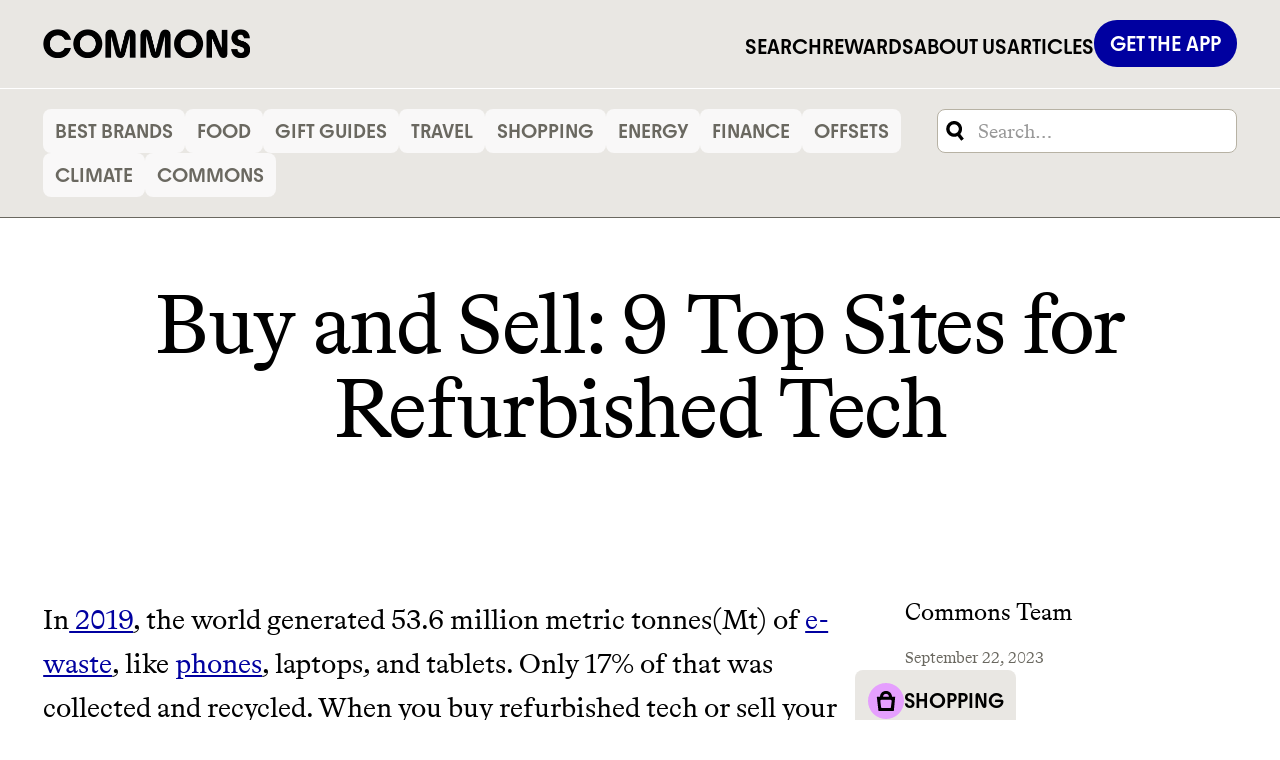

--- FILE ---
content_type: text/html; charset=utf-8
request_url: https://www.thecommons.earth/blog/buy-and-sell-9-top-sites-for-refurbished-tech
body_size: 18455
content:
<!DOCTYPE html><!-- Last Published: Fri Jan 23 2026 03:27:49 GMT+0000 (Coordinated Universal Time) --><html data-wf-domain="www.thecommons.earth" data-wf-page="65e5ae2d0b56c62386cd2863" data-wf-site="65db6bc29aa219adfeb082c3" lang="en" data-wf-collection="65e5ae2c0b56c62386cd284d" data-wf-item-slug="buy-and-sell-9-top-sites-for-refurbished-tech"><head><meta charset="utf-8"/><title>Buy and Sell: 9 Top Sites for Refurbished Tech</title><meta content="Reputable sites for buying and selling secondhand phones, laptops, tablets, and more." name="description"/><meta content="Buy and Sell: 9 Top Sites for Refurbished Tech" property="og:title"/><meta content="Reputable sites for buying and selling secondhand phones, laptops, tablets, and more." property="og:description"/><meta content="https://cdn.prod.website-files.com/65e09ff4652e7d3ec56c570f/65f404e69bca9e7944edc464_650ce42e1d97d0c97ca6f7a3_iphone-on-box-wood-table-0.75.avif" property="og:image"/><meta content="Buy and Sell: 9 Top Sites for Refurbished Tech" property="twitter:title"/><meta content="Reputable sites for buying and selling secondhand phones, laptops, tablets, and more." property="twitter:description"/><meta content="https://cdn.prod.website-files.com/65e09ff4652e7d3ec56c570f/65f404e69bca9e7944edc464_650ce42e1d97d0c97ca6f7a3_iphone-on-box-wood-table-0.75.avif" property="twitter:image"/><meta property="og:type" content="website"/><meta content="summary_large_image" name="twitter:card"/><meta content="width=device-width, initial-scale=1" name="viewport"/><link href="https://cdn.prod.website-files.com/65db6bc29aa219adfeb082c3/css/commons-project.webflow.shared.e9bcb5332.min.css" rel="stylesheet" type="text/css" integrity="sha384-6by1MyeXbtpN5fj6f44fMW79bdyxjmns+UPOMTQtBlAN/FRinbRmdtgvzEmz//ZS" crossorigin="anonymous"/><script type="text/javascript">!function(o,c){var n=c.documentElement,t=" w-mod-";n.className+=t+"js",("ontouchstart"in o||o.DocumentTouch&&c instanceof DocumentTouch)&&(n.className+=t+"touch")}(window,document);</script><link href="https://cdn.prod.website-files.com/65db6bc29aa219adfeb082c3/65e36e1cfce524f7b7f713fb_Common%20favicon.png" rel="shortcut icon" type="image/x-icon"/><link href="https://cdn.prod.website-files.com/65db6bc29aa219adfeb082c3/65e36e202f703e1765e36967_Common%20webclip.png" rel="apple-touch-icon"/><link href="https://www.thecommons.earth/blog/buy-and-sell-9-top-sites-for-refurbished-tech" rel="canonical"/><link href="rss.xml" rel="alternate" title="RSS Feed" type="application/rss+xml"/><script async="" src="https://www.googletagmanager.com/gtag/js?id=G-D33T73R30Q"></script><script type="text/javascript">window.dataLayer = window.dataLayer || [];function gtag(){dataLayer.push(arguments);}gtag('set', 'developer_id.dZGVlNj', true);gtag('js', new Date());gtag('config', 'G-D33T73R30Q');</script><!-- Keep this css code to improve the font quality-->
<style>
  * {
  -webkit-font-smoothing: antialiased;
  -moz-osx-font-smoothing: grayscale;
  -o-font-smoothing: antialiased;
}

html, body {
  overscroll-behavior: none;
}


<!-- Finsweet Attributes -->
<script async type="module"
src="https://cdn.jsdelivr.net/npm/@finsweet/attributes@2/attributes.js"
fs-list
></script>




.button-banner_post.background-color-white:hover {
    color: white !important;
}
</style>
<link href="https://brands.thecommons.earth/hero-animation/main.css" rel="stylesheet" />



<!-- Google Tag Manager -->
<script>(function(w,d,s,l,i){w[l]=w[l]||[];w[l].push({'gtm.start':
new Date().getTime(),event:'gtm.js'});var f=d.getElementsByTagName(s)[0],
j=d.createElement(s),dl=l!='dataLayer'?'&l='+l:'';j.async=true;j.src=
'https://www.googletagmanager.com/gtm.js?id='+i+dl;f.parentNode.insertBefore(j,f);
})(window,document,'script','dataLayer','GTM-P5BNP9C');</script>
<!-- End Google Tag Manager -->

<!-- Google tag (gtag.js) for retargeting -->
<script async src="https://www.googletagmanager.com/gtag/js?id=AW-797494883"></script>
<script>
  window.dataLayer = window.dataLayer || [];
  function gtag(){dataLayer.push(arguments);}
  gtag('set', 'linker', {'domains': ['brands.thecommons.earth']});
  gtag('js', new Date());

  gtag('config', 'AW-797494883');
</script>

<script>
  gtag('event', 'page_view', {
    'send_to': 'AW-797494883',
    'value': 'replace with value',
    'items': [{
      'id': 'replace with value',
      'location_id': 'replace with value',
      'google_business_vertical': 'custom'
    }]
  });
</script>
<!-- // End Google tag (gtag.js) for retargeting -->

<!-- Optimizely-->
<script src="https://unpkg.com/@optimizely/optimizely-sdk/dist/optimizely.browser.umd.min.js"></script>
<script src="https://cdn.optimizely.com/datafiles/PKSZfmppxE5XzMFUfwAxm.json/tag.js"></script>
<script>
    	  var optimizelyUserId;
 	   const getOptimizelyUserFromGoogleTagManager = function(gtagUserId){
         optimizelyUserId = gtagUserId;
       };
       var optimizelyClientInstance = window.optimizelySdk.createInstance({
        datafile: window.optimizelyDatafile,
      });
  		// Optimizely will use google tag manager client id
  		gtag('get', 'G-D33T73R30Q', 'client_id', getOptimizelyUserFromGoogleTagManager)

</script>
<!-- End of Optimizely-->

<script>
         // load Branch
         (function(b,r,a,n,c,h,_,s,d,k){if(!b[n]||!b[n]._q){for(;s<_.length;)c(h,_[s++]);d=r.createElement(a);d.async=1;d.src="https://cdn.branch.io/branch-latest.min.js";k=r.getElementsByTagName(a)[0];k.parentNode.insertBefore(d,k);b[n]=h}})(window,document,"script","branch",function(b,r){b[r]=function(){b._q.push([r,arguments])}},{_q:[],_v:1},"addListener applyCode autoAppIndex banner closeBanner closeJourney creditHistory credits data deepview deepviewCta first getCode init link logout redeem referrals removeListener sendSMS setBranchViewData setIdentity track validateCode trackCommerceEvent logEvent disableTracking qrCode".split(" "), 0);
         // init Branch
var options = { 
  enableExtendedJourneysAssist: true, // enable or disable referring Branch link expiry for Journeys Assist
  extendedJourneysAssistExpiryTime : 5000, // TTL value in milliseconds for the referring Branch link. Defaults to 7 days
};
branch.init('key_live_mkM39OB5it3d08YLUnk7JccmDqdO16Ad', options, function(err, data) {
  console.log(err, data);
});
</script>

<!-- Segment Tracking ( for Zach ) -->
<script>
  !function(){var i="analytics",analytics=window[i]=window[i]||[];if(!analytics.initialize)if(analytics.invoked)window.console&&console.error&&console.error("Segment snippet included twice.");else{analytics.invoked=!0;analytics.methods=["trackSubmit","trackClick","trackLink","trackForm","pageview","identify","reset","group","track","ready","alias","debug","page","screen","once","off","on","addSourceMiddleware","addIntegrationMiddleware","setAnonymousId","addDestinationMiddleware","register"];analytics.factory=function(e){return function(){if(window[i].initialized)return window[i][e].apply(window[i],arguments);var n=Array.prototype.slice.call(arguments);if(["track","screen","alias","group","page","identify"].indexOf(e)>-1){var c=document.querySelector("link[rel='canonical']");n.push({__t:"bpc",c:c&&c.getAttribute("href")||void 0,p:location.pathname,u:location.href,s:location.search,t:document.title,r:document.referrer})}n.unshift(e);analytics.push(n);return analytics}};for(var n=0;n<analytics.methods.length;n++){var key=analytics.methods[n];analytics[key]=analytics.factory(key)}analytics.load=function(key,n){var t=document.createElement("script");t.type="text/javascript";t.async=!0;t.setAttribute("data-global-segment-analytics-key",i);t.src="https://cdn.segment.com/analytics.js/v1/" + key + "/analytics.min.js";var r=document.getElementsByTagName("script")[0];r.parentNode.insertBefore(t,r);analytics._loadOptions=n};analytics._writeKey="06AiFrGaFKdxamzJQ4qRviqdU0Pt3sCo";;analytics.SNIPPET_VERSION="5.2.0";
  analytics.load("06AiFrGaFKdxamzJQ4qRviqdU0Pt3sCo");
  analytics.page();
  /** Start: Custom Link Tracking **/
  document.addEventListener("click",function(e){function t(t){analytics.track("A"===t.tagName?"Click Link":"Click Button",{content:t.textContent.trim()||"no label",pathname:window.location.pathname,origin:window.location.origin,href:t.getAttribute("href")??""})}let n=e.target;"A"===n.tagName||"BUTTON"===n.tagName?t(n):n.closest("a, button")&&(n=n.closest("a, button"),t(n))});
  /** End: Custom Link Tracking **/
  }}();


</script>

<script type="application/ld+json">
{
  "@context": "https://schema.org",
  "@type": "WebSite",
  "name": "Commons",
  "url": "http://www.commons.earth",
  "description": "Join tens of thousands of people who are saving money and driving the shift to a low-carbon economy."
}
</script>

<script type="text/javascript" src="http://classic.avantlink.com/affiliate_app_confirm.php?mode=js&authResponse=6e12bb0109b187e3c53c6d89216af684a580daf2"></script>
<!-- [Attributes by Finsweet] Powerful Rich Text -->
<script defer src="https://cdn.jsdelivr.net/npm/@finsweet/attributes-richtext@1/richtext.js"></script>

<script>
document.addEventListener('DOMContentLoaded', function() {
  function generateId(text) {
    return text.toLowerCase().replace(/\s+/g, '-').replace(/[^\w\-]+/g, '');
  }

  function capitalizeWords(text) {
    return text.replace(/\b\w/g, char => char.toUpperCase()).toLowerCase().replace(/\b[a-z]/g, char => char.toUpperCase());
  }

  // Find the custom <auto-generate-list> tag
  const autoGenerateListTag = document.querySelector('auto-generate-list');

  if (autoGenerateListTag) {
    // Get the heading levels from the tag attributes or default to h2, h3, h4
    const headingLevels = autoGenerateListTag.getAttribute('levels') || 'h2,h3,h4';
    const levelsArray = headingLevels.split(',').map(level => level.trim());

    // Create the anchor links section
    const anchorList = document.createElement('ul');
    anchorList.classList.add('auto-generated-anchor-links');

    // Select the rich-text blog container
    const blogContainer = document.querySelector('.rich-text-post_blog.w-richtext');

    if (blogContainer) {
      // Find all specified headings within the blog container
      const selector = levelsArray.join(',');
      const headings = blogContainer.querySelectorAll(selector);

      headings.forEach(heading => {
        const text = heading.innerText;
        const id = generateId(text);

        // Set the generated ID to the heading
        heading.id = id;

        // Create an anchor link
        const anchorItem = document.createElement('li');
        const anchorLink = document.createElement('a');
        anchorLink.href = `#${id}`;
        anchorLink.innerText = capitalizeWords(text);

        anchorItem.appendChild(anchorLink);
        anchorList.appendChild(anchorItem);
      });

      // Replace the custom tag with the generated anchor links section
      autoGenerateListTag.replaceWith(anchorList);
    }
  }
});

</script>

<script>
document.addEventListener('DOMContentLoaded', function() {
    // Select all div elements with the class 'brand-block-comp'
    const brandBlocks = document.querySelectorAll('div.brand-block-comp');

    // Iterate over each found brand-block-comp div
    brandBlocks.forEach(function(block) {
        // Find all 'a' elements within this div
        const links = block.querySelectorAll('a');

        // Iterate over each found link and set target to '_blank'
        links.forEach(function(link) {
            link.setAttribute('target', '_blank');
        });
    });
});

</script>

<style>
    .rich-text-post_blog ul {
        list-style: none;
        padding-left: 0;
    }
    
    .cta-blue {
    color: white !important;
    }

    .rich-text-post_blog ol[role="list"] {
        counter-reset: item;
        list-style-type: none;
        padding-left: 0;
    }

    .rich-text-post_blog ol[role="list"] li {
        counter-increment: item;
        margin-bottom: 10px;
        position: relative;
        padding-left: 42px;
    }

    .rich-text-post_blog ol[role="list"] li::before {
        content: counter(item);
        position: absolute;
        left: 0;
        top: 19px;
        transform: translateY(-50%);
        background-color: #E9E7E3;
        color: black;
        border-radius: 50%;
        width: 32px;
        height: 32px;
        display: flex;
        align-items: center;
        justify-content: center;
        font-weight: 500;
        font-family: Youth, sans-serif!important;
    }
    
    .rich-text-post_blog ol li {
    		background: none!important;
    }
</style></head><body><div class="page-wrapper"><div data-animation="default" class="navbar w-nav" data-easing2="ease" data-easing="ease" data-collapse="medium" data-w-id="f52f4be9-3337-a794-5662-ee922e40406b" role="banner" data-duration="400" data-doc-height="1"><div class="container-navbar wide-nav w-container"><a href="/" class="brand w-nav-brand"><img src="https://cdn.prod.website-files.com/65db6bc29aa219adfeb082c3/65db6cf27b45fb941dda5a0c_logo.webp" loading="lazy" sizes="100vw" srcset="https://cdn.prod.website-files.com/65db6bc29aa219adfeb082c3/65db6cf27b45fb941dda5a0c_logo-p-500.png 500w, https://cdn.prod.website-files.com/65db6bc29aa219adfeb082c3/65db6cf27b45fb941dda5a0c_logo-p-800.png 800w, https://cdn.prod.website-files.com/65db6bc29aa219adfeb082c3/65db6cf27b45fb941dda5a0c_logo-p-1080.png 1080w, https://cdn.prod.website-files.com/65db6bc29aa219adfeb082c3/65db6cf27b45fb941dda5a0c_logo-p-1600.png 1600w, https://cdn.prod.website-files.com/65db6bc29aa219adfeb082c3/65db6cf27b45fb941dda5a0c_logo.webp 2402w" alt="COMMON logo" class="logo-navbar"/></a><nav role="navigation" class="container-links-navbar w-nav-menu"><a href="https://brands.thecommons.earth/?utm_source=Commons_Website&amp;utm_medium=referral&amp;utm_campaign=navbar_link" class="link-navbar w-nav-link">SEARCH</a><a href="/rewards" class="link-navbar w-nav-link">REWARDS</a><a href="/about-us" class="link-navbar w-nav-link">ABOUT US</a><a id="blog-link" href="/blog" class="link-navbar w-nav-link">ARTICLES</a><a href="https://j09c5.app.link/HEHqgCjWuxb" class="cta-navbar w-inline-block"><div>GET THE APP </div></a></nav><a href="https://j09c5.app.link/HEHqgCjWuxb" class="cta-navbar is-mobile w-inline-block"><div>GET THE APP →</div></a><div data-w-id="f52f4be9-3337-a794-5662-ee922e40407e" class="button-menu-navbar w-nav-button"><img src="https://cdn.prod.website-files.com/65db6bc29aa219adfeb082c3/65dd007ea1df94f9ef3158a9_hamburguer%20image.svg" loading="lazy" data-w-id="f52f4be9-3337-a794-5662-ee922e40407f" alt="Hamburguer button" class="image-menu-open_navbar"/><img src="https://cdn.prod.website-files.com/65db6bc29aa219adfeb082c3/65dd0188d4af3f69e103f642_Close%20image.svg" loading="lazy" data-w-id="f52f4be9-3337-a794-5662-ee922e404080" alt="Cross icon" class="image-menu-close_navbar"/></div></div></div><div class="padding-vertical-navbar"></div><div class="global-styles w-embed"><style>
@font-face {
  font-family: 'Bradfordllsub';
  src: url('https://cdn.prod.website-files.com/638c4a662a2fb8862605c818/63c91e1da7ce61370d541756_BradfordLLSub-Medium.woff') format('woff');
  font-weight: 500;
  font-style: normal;
}
@font-face {
  font-family: 'Bradfordllsub';
  src: url('https://cdn.prod.website-files.com/638c4a662a2fb8862605c818/63c91e1df87727a876d93deb_BradfordLLSub-Regular.woff') format('woff');
  font-weight: 400;
  font-style: normal;
}
@font-face {
  font-family: 'Youth';
  src: url('https://cdn.prod.website-files.com/638c4a662a2fb8862605c818/638f79af9368cffd97d28212_Youth-Medium.otf') format('opentype');
  font-weight: 500;
  font-style: normal;
}
@font-face {
  font-family: 'Youth';
  src: url('https://cdn.prod.website-files.com/638c4a662a2fb8862605c818/638f79b06eb877107b4a56e9_Youth-Bold.otf') format('opentype');
  font-weight: 700;
  font-style: normal;
}
@font-face {
  font-family: 'Youth';
  src: url('https://cdn.prod.website-files.com/638c4a662a2fb8862605c818/638f79b0122762ccf0c55d93_Youth-Regular.otf') format('opentype');
  font-weight: 400;
  font-style: normal;
}
@font-face {
  font-family: 'Satoshi Regular';
  src: url('https://cdn.prod.website-files.com/638c4a662a2fb8862605c818/64aca20098a9c3c6d622b687_Satoshi-Regular.otf') format('opentype');
  font-weight: 400;
  font-style: normal;
}
@font-face {
  font-family: 'Satoshi Medium';
  src: url('https://cdn.prod.website-files.com/638c4a662a2fb8862605c818/64aca206a90f1650063bc21f_Satoshi-Medium.otf') format('opentype');
  font-weight: 500;
  font-style: normal;
}

html {
	font-size: 16px;
}

body {
	font-family: Youth,sans-serif;
}

/* Set color style to inherit */
.inherit-color * {
    color: inherit;
}

/* Focus state style for keyboard navigation for the focusable elements */
*[tabindex]:focus-visible,
  input[type="file"]:focus-visible {
   outline: 0.125rem solid #4d65ff;
   outline-offset: 0.125rem;
}

/* Get rid of top margin on first element in any rich text element */
.w-richtext > :not(div):first-child, .w-richtext > div:first-child > :first-child {
  margin-top: 0 !important;
}

/* Get rid of bottom margin on last element in any rich text element */
.w-richtext>:last-child, .w-richtext ol li:last-child, .w-richtext ul li:last-child {
	margin-bottom: 0 !important;
}

/* Prevent all click and hover interaction with an element */
.pointer-events-off {
	pointer-events: none;
}

/* Enables all click and hover interaction with an element */
.pointer-events-on {
  pointer-events: auto;
}

/* Create a class of .div-square which maintains a 1:1 dimension of a div */
.div-square::after {
	content: "";
	display: block;
	padding-bottom: 100%;
}

/* Make sure containers never lose their center alignment */
.container-medium,.container-small, .container-large {
	margin-right: auto !important;
  margin-left: auto !important;
}

/* 
Make the following elements inherit typography styles from the parent and not have hardcoded values. 
Important: You will not be able to style for example "All Links" in Designer with this CSS applied.
Uncomment this CSS to use it in the project. Leave this message for future hand-off.
*/
/*
a,
.w-input,
.w-select,
.w-tab-link,
.w-nav-link,
.w-dropdown-btn,
.w-dropdown-toggle,
.w-dropdown-link {
  color: inherit;
  text-decoration: inherit;
  font-size: inherit;
}
*/

/* Apply "..." after 3 lines of text */
.text-style-3lines {
	display: -webkit-box;
	overflow: hidden;
	-webkit-line-clamp: 3;
	-webkit-box-orient: vertical;
}

/* Apply "..." after 2 lines of text */
.text-style-2lines {
	display: -webkit-box;
	overflow: hidden;
	-webkit-line-clamp: 2;
	-webkit-box-orient: vertical;
}

/* Adds inline flex display */
.display-inlineflex {
  display: inline-flex;
}

/* These classes are never overwritten */
.hide {
  display: none !important;
}

@media screen and (min-width: 1440px) {
    .container-image-shared-post_blog {
        height: 370px !important;
    }
}

@media screen and (max-width: 991px) {
    .hide, .hide-tablet {
        display: none !important;
    }
}
  @media screen and (max-width: 767px) {
    .hide-mobile-landscape{
      display: none !important;
    }
}
  @media screen and (max-width: 479px) {
    .hide-mobile{
      display: none !important;
    }
}
 
.margin-0 {
  margin: 0rem !important;
}
  
.padding-0 {
  padding: 0rem !important;
}

.spacing-clean {
padding: 0rem !important;
margin: 0rem !important;
}

.margin-top {
  margin-right: 0rem !important;
  margin-bottom: 0rem !important;
  margin-left: 0rem !important;
}

.padding-top {
  padding-right: 0rem !important;
  padding-bottom: 0rem !important;
  padding-left: 0rem !important;
}
  
.margin-right {
  margin-top: 0rem !important;
  margin-bottom: 0rem !important;
  margin-left: 0rem !important;
}

.padding-right {
  padding-top: 0rem !important;
  padding-bottom: 0rem !important;
  padding-left: 0rem !important;
}

.margin-bottom {
  margin-top: 0rem !important;
  margin-right: 0rem !important;
  margin-left: 0rem !important;
}

.padding-bottom {
  padding-top: 0rem !important;
  padding-right: 0rem !important;
  padding-left: 0rem !important;
}

.margin-left {
  margin-top: 0rem !important;
  margin-right: 0rem !important;
  margin-bottom: 0rem !important;
}
  
.padding-left {
  padding-top: 0rem !important;
  padding-right: 0rem !important;
  padding-bottom: 0rem !important;
}
  
.margin-horizontal {
  margin-top: 0rem !important;
  margin-bottom: 0rem !important;
}

.padding-horizontal {
  padding-top: 0rem !important;
  padding-bottom: 0rem !important;
}

.margin-vertical {
  margin-right: 0rem !important;
  margin-left: 0rem !important;
}
  
.padding-vertical {
  padding-right: 0rem !important;
  padding-left: 0rem !important;
}

/* Apply "..." at 100% width */
.truncate-width { 
		width: 100%; 
    white-space: nowrap; 
    overflow: hidden; 
    text-overflow: ellipsis; 
}
/* Removes native scrollbar */
.no-scrollbar {
    -ms-overflow-style: none;
    overflow: -moz-scrollbars-none; 
}

.no-scrollbar::-webkit-scrollbar {
    display: none;
}


#text-banner-1 {
	font-family: Youth, sans-serif!important;
}

#text-banner-2 {
  text-transform: none!important;
}

#button-banner-3 {
	color: white!important;
}

.brand-smaller-title {
    font-family: 'Youth', sans-serif;
    font-weight: 500;
}
</style></div><main class="main-wrapper"><section class="section background-color-secondary"><div class="container-hero_learn"><div class="collection-categories_learn w-dyn-list"><div id="list-category-b" role="list" class="list-categories_blog w-dyn-items"><div role="listitem" class="item-categories_learn w-dyn-item"><a aria-label="link to category" href="/category/best-brands" class="block-category_blog w-inline-block"><div>Best Brands</div></a></div><div role="listitem" class="item-categories_learn w-dyn-item"><a aria-label="link to category" href="/category/food" class="block-category_blog w-inline-block"><div>Food</div></a></div><div role="listitem" class="item-categories_learn w-dyn-item"><a aria-label="link to category" href="/category/gift-guides" class="block-category_blog w-inline-block"><div>Gift Guides</div></a></div><div role="listitem" class="item-categories_learn w-dyn-item"><a aria-label="link to category" href="/category/travel" class="block-category_blog w-inline-block"><div>Travel</div></a></div><div role="listitem" class="item-categories_learn w-dyn-item"><a aria-label="link to category" href="/category/shopping" class="block-category_blog w-inline-block"><div>Shopping</div></a></div><div role="listitem" class="item-categories_learn w-dyn-item"><a aria-label="link to category" href="/category/utilities" class="block-category_blog w-inline-block"><div>Energy</div></a></div><div role="listitem" class="item-categories_learn w-dyn-item"><a aria-label="link to category" href="/category/finance" class="block-category_blog w-inline-block"><div>Finance</div></a></div><div role="listitem" class="item-categories_learn w-dyn-item"><a aria-label="link to category" href="/category/offsets" class="block-category_blog w-inline-block"><div>Offsets</div></a></div><div role="listitem" class="item-categories_learn w-dyn-item"><a aria-label="link to category" href="/category/climate" class="block-category_blog w-inline-block"><div>Climate</div></a></div><div role="listitem" class="item-categories_learn w-dyn-item"><a aria-label="link to category" href="/category/commons-news" class="block-category_blog w-inline-block"><div>Commons</div></a></div></div></div><div class="container-search_blog"><div class="form-block_learn w-form"><form id="wf-form-Search-Form" name="wf-form-Search-Form" data-name="Search Form" method="get" class="form_learn" data-wf-page-id="65e5ae2d0b56c62386cd2863" data-wf-element-id="79253442-2964-7276-c085-0aa1df7f6270"><input class="input-search_learn w-input" maxlength="256" name="search-2" data-name="Search 2" placeholder="Search" type="text" id="search-2" required=""/><div class="search-result-wrapper"><a href="#" class="category-link w-inline-block"><img loading="lazy" src="https://cdn.prod.website-files.com/plugins/Basic/assets/placeholder.60f9b1840c.svg" alt="" class="image-search_learn"/><div><div class="category-text">Here goes category text</div><div id="autherdata" class="search-author-name">This is some text inside of a div block.</div></div></a><a href="#" class="category-link w-inline-block"><img loading="lazy" src="https://cdn.prod.website-files.com/plugins/Basic/assets/placeholder.60f9b1840c.svg" alt="" class="image-search_learn"/><div><div class="category-text">Here goes category text</div><div class="search-author-name">This is some text inside of a div block.</div></div></a><a href="#" class="category-link w-inline-block"><img loading="lazy" src="https://cdn.prod.website-files.com/plugins/Basic/assets/placeholder.60f9b1840c.svg" alt="" class="image-search_learn"/><div><div class="category-text">Here goes category text</div><div class="search-author-name">This is some text inside of a div block.</div></div></a></div></form><div class="w-form-done"><div>Thank you! Your submission has been received!</div></div><div class="w-form-fail"><div>Oops! Something went wrong while submitting the form.</div></div></div><form action="/search" class="search_blog w-form"><input class="input-search_blog w-input" maxlength="256" name="query" placeholder="Search…" type="search" id="search" required=""/></form></div><div class="w-embed"><style>
.list-categories_blog {
  /* Enables a custom scrollbar for overflowing content */
  overflow-x: auto;
  overflow-y: hidden; /* Hides vertical scrollbar */

  /* Styling for all scrollbars within the element */
  scrollbar-width: thin; /* For Firefox */
  scrollbar-color: #c1c1c1 #e0e0e0; /* For Firefox, thumb and track color */

  /* Styling for Webkit browsers like Chrome, Safari */
  &::-webkit-scrollbar {
    height: 8px; /* Slim horizontal scrollbar */
  }

  &::-webkit-scrollbar-track {
    background: #e0e0e0; /* Light grey track */
  }

  &::-webkit-scrollbar-thumb {
    background-color: #c1c1c1; /* Darker grey thumb */
    border-radius: 10px;
    border: 2px solid #e0e0e0; /* Creates a padding from the track */
  }
}

</style></div></div></section><section class="section"><section class="banner10_component fixed hide"><div class="padding-global"><div class="banner10_content-wrapper"><a href="/get-the-app" class="link-block w-inline-block"><div class="banner10_content"><div class="text-color-white">Join the community now by downloading our app —&gt;</div></div></a><a aria-label="close banner button" data-w-id="9cce3c5d-fc3c-b071-7ffd-45e442834557" href="#" class="banner10_close-button w-inline-block"></a></div></div></section><div class="container-posts_blog"><div class="container-back_blog hide"><a href="/blog" class="text-size-xxlarge text-weight-medium">← BACK</a></div><div class="container-medium"><h1 class="heading-post_blog">Buy and Sell: 9 Top Sites for Refurbished Tech</h1></div><div class="container-image-main_blog"><img src="https://cdn.prod.website-files.com/65e09ff4652e7d3ec56c570f/65f404e69bca9e7944edc455_650ce4267adbc32a3629e8db_iphone-on-box-wood-table.avif" loading="lazy" alt="" class="image-main_blog"/></div><div class="container-body_blog"><div class="container-content_blog"><div class="w-embed"><style>
  a.gift-button,
  a.gift-button * {
    color: white !important;
  }
</style></div><div class="max-width-medium is-mobile"><div class="text-size-xxlarge text-weight-medium text-color-secondary">SHARE THIS BLOG</div><div class="spacer-small"></div><div class="w-embed"><div class="share-links_blog" style="display:flex; grid-column-gap: 30px;">
<a class="w-inline-block social-share-btn fb" href="https://www.facebook.com/sharer/sharer.php?u=" title="Share on Facebook" target="_blank" onclick="window.open('https://www.facebook.com/sharer/sharer.php?u=' + encodeURIComponent(document.URL)); return false;"> <img src="https://cdn.prod.website-files.com/65db6bc29aa219adfeb082c3/66620fbdca6fca9a499ac611_icons_social.svg"/></a>
<a class="w-inline-block social-share-btn tw" href="https://twitter.com/intent/tweet?text=" target="_blank" title="Tweet" onclick="window.open('https://twitter.com/intent/tweet?text=' + encodeURIComponent(document.URL)); return false;"><img src="https://cdn.prod.website-files.com/65db6bc29aa219adfeb082c3/66620fbda1d5d1c50e4d0283_icons_social%20(1).svg"/></a>
<a class="w-inline-block social-share-btn lnk" href="https://www.linkedin.com/shareArticle?mini=true&url=" target="_blank" title="Share on LinkedIn" onclick="window.open('https://www.linkedin.com/shareArticle?mini=true&url=' + encodeURIComponent(document.URL)); return false;"><img src="https://cdn.prod.website-files.com/65db6bc29aa219adfeb082c3/66620fbd5031a77e7343b395_icons_social%20(2).svg"/></a>
<a class="w-inline-block social-share-btn email" href="mailto:?subject=&body=:%20" target="_blank" title="Email" onclick="window.open('mailto:?subject=' + encodeURIComponent(document.title) + '&body=' + encodeURIComponent(document.URL)); return false;"><img src="https://cdn.prod.website-files.com/65db6bc29aa219adfeb082c3/66620fbd731c262893c0b28a_icon_mail.svg"/></a>
</div>

<style>
@media only screen and (max-width: 600px) {
  .share-links_blog {
        justify-content: space-between;
  }
}
</style></div></div><section class="ctas-for-inner-html"><div fs-richtext-component="cta-join1" class="cta47_card"><div class="cta47_content"><div class="max-width-large"><div class="margin-bottom margin-xsmall"><h3 class="text-color-white text-style-allcaps">Join the community</h3></div><p id="text-banner-1" class="text-size-medium text-color-white text-style-allcaps">Join thousands of people saving money and earning rewards through sustainable living, only on the app.<br/></p></div></div><div class="cta47_button-row"><a href="https://j09c5.app.link/HEHqgCjWuxb" class="cta-navbar is-blog w-inline-block"><div class="text-block">GET THE APP →</div></a></div><div class="cta47_background-image-wrapper"><div class="image-overlay-layer"></div><img src="https://cdn.prod.website-files.com/65db6bc29aa219adfeb082c3/65e390d6b9e36bc163f4a4ee_Image%203%20-%20careers.webp" loading="lazy" alt="Commons team hiking" class="cta47_background-image"/></div></div><div fs-richtext-component="cta-join3" class="w-layout-grid banner_post is-rewards"><div id="w-node-da200385-31cb-fe0e-5b8f-53492f156cba-2f156ca5" class="container-full-width"><div class="heading-style-h2 smaller">EARN REWARDS FROM 50K BRANDS THAT DON&#x27;T GREENWASH</div><a id="button-banner-3" href="https://j09c5.app.link/EO0ajAAGhJb" class="button-banner_post background-color-alternative1 hide-mobile-landscape w-inline-block"><div>JOIN COMMONS →</div></a></div><img src="https://cdn.prod.website-files.com/65db6bc29aa219adfeb082c3/660d3199d5ab48257b5524f2_image%20banner%20post.webp" loading="lazy" sizes="(max-width: 980px) 100vw, 980px" srcset="https://cdn.prod.website-files.com/65db6bc29aa219adfeb082c3/660d3199d5ab48257b5524f2_image%20banner%20post-p-500.webp 500w, https://cdn.prod.website-files.com/65db6bc29aa219adfeb082c3/660d3199d5ab48257b5524f2_image%20banner%20post.webp 980w" alt="Collage of logos and a flower in the back" class="image-banner_post is-rewards"/><a id="button-banner-3" href="https://j09c5.app.link/HEHqgCjWuxb" class="button-banner_post background-color-alternative1 hide-desktop w-node-da200385-31cb-fe0e-5b8f-53492f156cc1-2f156ca5 w-inline-block"><div>JOIN COMMONS →</div></a></div><div fs-richtext-component="cta-join2" class="w-layout-grid banner_post background-color-alternative1 smaller"><div id="w-node-da200385-31cb-fe0e-5b8f-53492f156cc5-2f156ca5" class="container-full-width"><h3 id="text-banner-2" class="is-font-brad text-color-white text-weight-light smaller">It can be hard to live sustainably in an unsustainable world.</h3><div class="spacer-small"></div><div class="flex-banner_post"><img src="https://cdn.prod.website-files.com/65db6bc29aa219adfeb082c3/65dc6314d3c3b52d29e3beaa_logo-footer.svg" loading="lazy" alt="COMMON white logo" class="image-logo-banner_post"/><div class="text-block-2">makes it easy.</div></div><a href="https://j09c5.app.link/EO0ajAAGhJb" class="button-banner_post background-color-white w-inline-block"><div>JOIN COMMONS →</div></a></div><img src="https://cdn.prod.website-files.com/65db6bc29aa219adfeb082c3/660d279b113250fe058c5e13_bg_earth.webp" loading="lazy" sizes="(max-width: 746px) 100vw, 746px" srcset="https://cdn.prod.website-files.com/65db6bc29aa219adfeb082c3/660d279b113250fe058c5e13_bg_earth-p-500.webp 500w, https://cdn.prod.website-files.com/65db6bc29aa219adfeb082c3/660d279b113250fe058c5e13_bg_earth.webp 746w" alt="Earth" class="image-banner_post"/><img src="https://cdn.prod.website-files.com/65db6bc29aa219adfeb082c3/660d2cc15c88fd33972f8b3e_Background%20banner%20post.webp" loading="lazy" alt="Cut earth" class="image-background-banner_post"/></div></section><div class="brand-block-control"><div class="brand-block-comp"><div class="w-layout-grid brand-block"><div class="content_brand-block"><img src="https://cdn.prod.website-files.com/65db6bc29aa219adfeb082c3/666716225601f9e99139fd2f_Better.svg" loading="lazy" alt="" class="badge_brand-block"/><div><div class="margin-bottom margin-xsmall"><div class="text-size-xxxlarge is-font-brad">Thrive Market</div></div><div class="is-font-brad text-color-secondary">Wholesaler of healthy food from leading organic brands</div></div><div class="button-group_brand-block"><a href="#" class="button_brand-block w-button">LEARN MORE</a><a href="#" class="button_brand-block is-alternate w-inline-block"><div>SHOP</div></a></div></div><img src="https://cdn.prod.website-files.com/65db6bc29aa219adfeb082c3/66455b24c680233e26ec846a_28D628A9-9959-486A-9AE8-A939822DA077.avif" loading="lazy" sizes="(max-width: 1536px) 100vw, 1536px" srcset="https://cdn.prod.website-files.com/65db6bc29aa219adfeb082c3/66455b24c680233e26ec846a_28D628A9-9959-486A-9AE8-A939822DA077-p-500.avif 500w, https://cdn.prod.website-files.com/65db6bc29aa219adfeb082c3/66455b24c680233e26ec846a_28D628A9-9959-486A-9AE8-A939822DA077.avif 1536w" alt="" class="image_brand-block"/></div></div><div class="brand-block-comp"><div class="w-layout-grid brand-block"><div class="content_brand-block is-circled"><img src="https://cdn.prod.website-files.com/65db6bc29aa219adfeb082c3/66eae8e3c23d2cb4321dc224_Badges.avif" loading="lazy" alt="Best brand badge" class="image-badge_brand-block"/><div><div class="margin-bottom margin-xsmall"><div class="text-size-xxxlarge is-font-brad">Thrive Market</div></div><div class="is-font-brad text-color-secondary">Wholesaler of healthy food from leading organic brands</div></div><div class="button-group_brand-block"><a href="#" class="button_brand-block w-button">LEARN MORE</a><a href="#" class="button_brand-block is-alternate w-inline-block"><div>SHOP</div></a></div></div><img src="https://cdn.prod.website-files.com/65db6bc29aa219adfeb082c3/66455b24c680233e26ec846a_28D628A9-9959-486A-9AE8-A939822DA077.avif" loading="lazy" id="w-node-_7424e888-53c6-52bf-469c-8c4bc25a1c3f-d7ca1615" sizes="(max-width: 1536px) 100vw, 1536px" alt="" srcset="https://cdn.prod.website-files.com/65db6bc29aa219adfeb082c3/66455b24c680233e26ec846a_28D628A9-9959-486A-9AE8-A939822DA077-p-500.avif 500w, https://cdn.prod.website-files.com/65db6bc29aa219adfeb082c3/66455b24c680233e26ec846a_28D628A9-9959-486A-9AE8-A939822DA077.avif 1536w" class="image_brand-block"/></div></div></div><div class="buttons-for-blog"><a href="#" class="cta-blue w-button">BLUE CTA</a><a href="#" class="cta-white w-button">Outline CTA</a><div class="dots"></div><a href="#" class="cta-arrow">Link →</a></div><div fs-richtext-element="rich-text" class="rich-text-post_blog w-richtext"><p>In<a href="https://www.genevaenvironmentnetwork.org/resources/updates/the-growing-environmental-risks-of-e-waste/"> 2019</a>, the world generated 53.6 million metric tonnes(Mt) of <a href="http://www.thecommons.earth/blog/how-to-recycle-electronics-and-reduce-e-waste">e-waste</a>, like <a href="http://www.thecommons.earth/blog/breaking-down-the-emissions-of-smartphones">phones</a>, laptops, and tablets. Only 17% of that was collected and recycled. When you buy refurbished tech or sell your used tech, you encourage a more circular economy, reduce e-waste, and save money. </p><p>‍</p><h3>Tips for Buying and Selling Refurbished Tech</h3><p>‍</p><p>Just like buying or selling anything <a href="http://www.thecommons.earth/blog/commons-guide-to-secondhand-shopping">secondhand</a>, there are some best practices to follow. </p><p>‍</p><ul role="list"><li>Conduct thorough research on the product, including its specifications, condition, and market value.</li><li>Review product feedback and assess the seller&#x27;s reputation when purchasing refurbished tech.</li><li>Seek out warranties or return policies to safeguard against defective items.</li><li>When selling your tech, present clear images and provide accurate descriptions.</li><li>Price your items competitively, considering their condition and market demand.</li><li>Be transparent about any flaws or issues with the product you&#x27;re selling.</li></ul><p>‍</p><p>{{cta-join3}}</p><p>‍</p><h3>Best Websites for Purchasing Refurbished Tech</h3><p>‍</p><h4>1. Back Market</h4><p>‍</p><p>This dedicated marketplace is gaining traction in the refurbished tech sector. Back Market offers a wide range of certified refurbished electronics, including smartphones, laptops, and gaming consoles. The platform provides quality checks, warranties, and a reliable marketplace for both buyers and sellers.</p><p>‍</p><div class="w-embed w-script"><script src='https://brands.thecommons.earth/embed.js' data-brand='1097' data-expanded-review='false'></script></div><p>‍</p><h4>2. Swappa</h4><p>‍</p><p>Renowned for its transparent and user-friendly interface, Swappa is a go-to platform for smartphones, laptops, and a wide range of tech gadgets. Sellers must adhere to stringent listing criteria, which translates to higher quality assurance.</p><p>‍</p><div class="w-embed w-script"><script src='https://brands.thecommons.earth/embed.js' data-brand='1094' data-expanded-review='false'></script></div><p>‍</p><h4>3. Gazelle</h4><p>‍</p><p>Specializing in certified pre-owned smartphones and tablets, Gazelle is an excellent choice for buyers seeking competitive prices and a straightforward purchasing process. Every device undergoes inspection and certification and includes a 30-day return policy.</p><p>‍</p><div class="w-embed w-script"><script src='https://brands.thecommons.earth/embed.js' data-brand='1478' data-expanded-review='false'></script></div><p>‍</p><p>‍</p><h4>4. eBay</h4><p>‍</p><p>A prominent online marketplace that facilitates both the buying and selling of refurbished tech. eBay offers an extensive array of products, ranging from smartphones to gaming consoles. It is essential to take note of seller ratings and diligently examine product descriptions to ensure a secure transaction.</p><p>‍</p><div class="w-embed w-script"><script src='https://brands.thecommons.earth/embed.js' data-brand='1179' data-expanded-review='false'></script></div><p>‍</p><h4>5. Amazon Renewed </h4><p>‍</p><p>This platform boasts a diverse selection of refurbished products, encompassing laptops, smartphones, tablets, and more. Each item undergoes rigorous testing and certification to ensure its performance mirrors that of a new device. Buyers can peruse comprehensive product descriptions and read customer reviews for added peace of mind. Additionally, Amazon Renewed provides a 90-day guarantee.</p><p>‍</p><h4>6. Apple Certified Refurbished</h4><p>‍</p><p>Catering to Apple aficionados, this website offers substantial discounts on iPhones, iPads, MacBooks, and other Apple products. All items are subjected to meticulous testing, feature genuine Apple parts, and come with warranties, assuring a high standard of quality.</p><p>‍</p><p>‍</p><h3>Top Websites for Selling Refurbished Tech</h3><p>‍</p><h4>1. eBay</h4><p>‍</p><p>Renowned for its vast reach, eBay is an excellent choice for selling refurbished tech. Sellers can opt for auction-style or fixed-price listings and benefit from seller protection policies.</p><p>‍</p><div class="w-embed w-script"><script src='https://brands.thecommons.earth/embed.js' data-brand='1179' data-expanded-review='false'></script></div><p>‍</p><h4>2. Swappa</h4><p>‍</p><p>As previously mentioned, Swappa is not just for buying; it&#x27;s also an excellent platform for selling tech. With its strict listing requirements and direct buyer connections, it offers a secure environment for transactions.</p><p>‍</p><div class="w-embed w-script"><script src='https://brands.thecommons.earth/embed.js' data-brand='1094' data-expanded-review='false'></script></div><p>‍</p><h4>3. Back Market</h4><p>‍</p><p>On Back Market, you can sell your old tech to top refurbishers. They&#x27;ll buy your tech, fix it up, and get it back into circulation. BackMarket buys back phones, game consoles, tablets, MacBooks, and audio tech, depending on the condition. </p><p>‍</p><div class="w-embed w-script"><script src='https://brands.thecommons.earth/embed.js' data-brand='1097' data-expanded-review='false'></script></div><p>‍</p><h4>3. Gazelle</h4><p>‍</p><p>Gazelle gives you an instant offer for your device, then you send it in for inspection. If it passes, you get your money! Gazelle buys back smartphones, iPads, and MacBooks</p><p>‍</p><div class="w-embed w-script"><script src='https://brands.thecommons.earth/embed.js' data-brand='1478' data-expanded-review='false'></script></div><p>‍</p><h4>4. Facebook Marketplace</h4><p>‍</p><p>For local sales, Facebook Marketplace connects you with potential buyers in your area. It&#x27;s ideal for quick, in-person transactions, though caution is advised, and meetings should occur in safe, public locations.</p></div></div><div class="container-right_blog"><div class="container-sticky_blog"><div class="container-author-details_blog"><div class="collection-author_blog w-dyn-list"><div role="list" class="list-author_blog w-dyn-items"><div role="listitem" class="item-author_blog w-dyn-item"><img src="https://cdn.prod.website-files.com/65e09ff4652e7d3ec56c570f/65e78cdd5e6d9b56a42045f7_63f02c5363ea22292715dc2d_iOS.avif" loading="lazy" alt="" class="image-author_blog"/></div></div></div><div class="container-author-name_blog"><div class="collection-author_blog w-dyn-list"><div role="list" class="list-author_blog w-dyn-items"><div role="listitem" class="item-author_blog w-dyn-item"><div class="text-size-xxlarge is-font-brad">Commons Team</div></div></div></div><div class="date-publish_blog">September 22, 2023</div></div></div><div class="category-desktop"><div class="collection-categories_learn w-dyn-list"><div role="list" class="list-categories_post w-dyn-items"><div role="listitem" class="item-categories_learn w-dyn-item"><a aria-label="Post category" href="/category/shopping" class="block-category_learn w-inline-block"><img src="https://cdn.prod.website-files.com/65e09ff4652e7d3ec56c570f/65e78e2ac464e53e638ec6bc_63bff1bc4a0bc71d49043606_icon_system-3.svg" loading="lazy" alt="" class="icon-category_learn"/><div>Shopping</div></a></div></div></div></div><div class="container-join-community_blog hide-tablet"><div class="text-size-large text-weight-medium">JOIN THE COMMUNITY</div><div class="spacer-small"></div><div class="text-size-large is-font-brad">Get practical tips to live sustainably and save money.</div><div class="spacer-small"></div><div class="form-block_blog w-form"><form id="wf-form-Newsletter" name="wf-form-Newsletter" data-name="Newsletter" method="get" class="form_blog" data-wf-page-id="65e5ae2d0b56c62386cd2863" data-wf-element-id="ac6f8aa9-3aea-bbed-0107-ddebcdc79745"><input class="input-join-community_blog w-input" maxlength="256" name="Email" data-name="Email" placeholder="Enter your email" type="email" id="Email" required=""/><input type="submit" data-wait="Please wait..." class="cta-navbar is-join-community w-button" value="Submit"/></form><div class="w-form-done"><div>Thank you! Your submission has been received!</div></div><div class="w-form-fail"><div>Oops! Something went wrong while submitting the form.</div></div></div><div class="text-size-regular is-front-brad">By subscribing to our newsletter you are opting into SMS, should you provide your phone number.</div></div><div class="max-width-medium hide-tablet"><div class="text-size-xxlarge text-weight-medium text-color-secondary">SHARE THIS ARTICLE</div><div class="spacer-small"></div><div class="w-embed"><div class="share-links_blog" style="display:flex; grid-column-gap: 30px;">
<a class="w-inline-block social-share-btn fb" href="https://www.facebook.com/sharer/sharer.php?u=" title="Share on Facebook" target="_blank" onclick="window.open('https://www.facebook.com/sharer/sharer.php?u=' + encodeURIComponent(document.URL)); return false;"> <img src="https://cdn.prod.website-files.com/65db6bc29aa219adfeb082c3/66620fbdca6fca9a499ac611_icons_social.svg"/></a>
<a class="w-inline-block social-share-btn tw" href="https://twitter.com/intent/tweet?text=" target="_blank" title="Tweet" onclick="window.open('https://twitter.com/intent/tweet?text=' + encodeURIComponent(document.URL)); return false;"><img src="https://cdn.prod.website-files.com/65db6bc29aa219adfeb082c3/688cb2871e2c92b44ba8b2f3_66620fbda1d5d1c50e4d0283_icons_social%20(1)%202.svg"/></a>
<a class="w-inline-block social-share-btn lnk" href="https://www.linkedin.com/shareArticle?mini=true&url=" target="_blank" title="Share on LinkedIn" onclick="window.open('https://www.linkedin.com/shareArticle?mini=true&url=' + encodeURIComponent(document.URL)); return false;"><img src="https://cdn.prod.website-files.com/65db6bc29aa219adfeb082c3/66620fbd5031a77e7343b395_icons_social%20(2).svg"/></a>
<a class="w-inline-block social-share-btn email" href="mailto:?subject=&body=:%20" target="_blank" title="Email" onclick="window.open('mailto:?subject=' + encodeURIComponent(document.title) + '&body=' + encodeURIComponent(document.URL)); return false;"><img src="https://cdn.prod.website-files.com/65db6bc29aa219adfeb082c3/66620fbd731c262893c0b28a_icon_mail.svg"/></a>
</div>

<style>
@media only screen and (max-width: 600px) {
  .share-links_blog {
        justify-content: space-between;
  }
}
</style></div></div></div></div></div></div></section><section class="section background-color-secondary"><div class="container-posts_blog"><div class="margin-bottom margin-xlarge"><h4 class="heading-style-h3 text-color-secondary">RELATED BLOGS</h4></div><div class="collection-related-post_blog w-dyn-list"><div role="list" class="list_blog w-dyn-items"><div role="listitem" class="item_blog w-dyn-item"><a aria-label="post" href="/blog/winter-decor-diys" class="container-item_learn w-inline-block"><div class="container-image-item_blog"><img src="https://cdn.prod.website-files.com/65e09ff4652e7d3ec56c570f/694a634cbd5349aabe32a56a_winter%20DIYs.jpg" loading="lazy" alt="" sizes="100vw" srcset="https://cdn.prod.website-files.com/65e09ff4652e7d3ec56c570f/694a634cbd5349aabe32a56a_winter%20DIYs-p-500.jpg 500w, https://cdn.prod.website-files.com/65e09ff4652e7d3ec56c570f/694a634cbd5349aabe32a56a_winter%20DIYs-p-800.jpg 800w, https://cdn.prod.website-files.com/65e09ff4652e7d3ec56c570f/694a634cbd5349aabe32a56a_winter%20DIYs-p-1080.jpg 1080w, https://cdn.prod.website-files.com/65e09ff4652e7d3ec56c570f/694a634cbd5349aabe32a56a_winter%20DIYs.jpg 1181w" class="image-item_blog"/></div><div class="heading-articles_blog">5 Cozy DIY Winter and Holiday Decor Ideas</div></a></div><div role="listitem" class="item_blog w-dyn-item"><a aria-label="post" href="/blog/is-it-more-sustainable-to-shop-local" class="container-item_learn w-inline-block"><div class="container-image-item_blog"><img src="https://cdn.prod.website-files.com/65e09ff4652e7d3ec56c570f/694347bc07cd8283b742e9c7_shopping%20local.jpg" loading="lazy" alt="" sizes="100vw" srcset="https://cdn.prod.website-files.com/65e09ff4652e7d3ec56c570f/694347bc07cd8283b742e9c7_shopping%20local-p-500.jpg 500w, https://cdn.prod.website-files.com/65e09ff4652e7d3ec56c570f/694347bc07cd8283b742e9c7_shopping%20local-p-800.jpg 800w, https://cdn.prod.website-files.com/65e09ff4652e7d3ec56c570f/694347bc07cd8283b742e9c7_shopping%20local-p-1080.jpg 1080w, https://cdn.prod.website-files.com/65e09ff4652e7d3ec56c570f/694347bc07cd8283b742e9c7_shopping%20local.jpg 1181w" class="image-item_blog"/></div><div class="heading-articles_blog">Is It More Sustainable to Shop Local?</div></a></div><div role="listitem" class="item_blog w-dyn-item"><a aria-label="post" href="/blog/5-closet-cleanout-methods-that-actually-make-decluttering-easier" class="container-item_learn w-inline-block"><div class="container-image-item_blog"><img src="https://cdn.prod.website-files.com/65e09ff4652e7d3ec56c570f/694a5e1ebf7bc1950ee8855a_closet%20cleanout.jpg" loading="lazy" alt="" sizes="100vw" srcset="https://cdn.prod.website-files.com/65e09ff4652e7d3ec56c570f/694a5e1ebf7bc1950ee8855a_closet%20cleanout-p-500.jpg 500w, https://cdn.prod.website-files.com/65e09ff4652e7d3ec56c570f/694a5e1ebf7bc1950ee8855a_closet%20cleanout-p-800.jpg 800w, https://cdn.prod.website-files.com/65e09ff4652e7d3ec56c570f/694a5e1ebf7bc1950ee8855a_closet%20cleanout-p-1080.jpg 1080w, https://cdn.prod.website-files.com/65e09ff4652e7d3ec56c570f/694a5e1ebf7bc1950ee8855a_closet%20cleanout.jpg 1181w" class="image-item_blog"/></div><div class="heading-articles_blog">5 Closet Cleanout Methods That Actually Make Decluttering Easier</div></a></div></div></div></div></section><section class="section"><div class="banner-app"><div class="content-wrapper-banner_app"><div class="heading-style-h3 text-color-white">GET THE APP</div><div class="spacer-xsmall"></div><h5 class="heading-banner_blog">REWARDS FOR GREEN LIVING</h5><div class="spacer-medium"></div><div class="subtitle-banner_app">Earn rewards when you shop at sustainable brands that are measurably lowering emissions.</div><div class="spacer-large"></div><div class="badges-container is-horizontal"><a aria-label="App Store download" href="https://apps.apple.com/us/app/commons-app/id1438446236" class="container-image-download is-appstore is-blog w-inline-block"></a><a aria-label="Google Play download" href="https://play.google.com/store/apps/details?id=tech.joro&amp;hl=en_US" class="container-image-download is-googleplay is-blog w-inline-block"></a></div></div><div class="container-image-banner_blog"><img src="https://cdn.prod.website-files.com/65db6bc29aa219adfeb082c3/6661d509357101ae08970456_Image%20banner%20app.webp" loading="lazy" sizes="(max-width: 719px) 100vw, 719px" srcset="https://cdn.prod.website-files.com/65db6bc29aa219adfeb082c3/6661d509357101ae08970456_Image%20banner%20app-p-500.png 500w, https://cdn.prod.website-files.com/65db6bc29aa219adfeb082c3/6661d509357101ae08970456_Image%20banner%20app.webp 719w" alt="Image showing percentage sustainable purchases" class="image-banner_app"/></div></div></section></main><div class="footer"><div class="w-layout-grid grid_footer"><div id="w-node-_2cb02114-1417-9790-74a9-89baad4a075e-ad4a075c" class="container-large"><a href="/" class="brand-footer w-inline-block"><img src="https://cdn.prod.website-files.com/65db6bc29aa219adfeb082c3/65dc6314d3c3b52d29e3beaa_logo-footer.svg" loading="lazy" alt="COMMON white logo" class="logo-footer"/></a><div class="spacer-large"></div><div class="wrapper_social-media hide-tablet"><div class="wrapper_social-media"><a href="https://www.facebook.com/commonsearth/about/" target="_blank" class="container-social-media-footer w-inline-block"><div class="icon-embed-medium w-embed"><svg xmlns="http://www.w3.org/2000/svg" xmlns:xlink="http://www.w3.org/1999/xlink" aria-hidden="true" role="img" class="iconify iconify--bx" width="100%" height="100%" preserveAspectRatio="xMidYMid meet" viewBox="0 0 24 24"><path d="M20 3H4a1 1 0 0 0-1 1v16a1 1 0 0 0 1 1h8.615v-6.96h-2.338v-2.725h2.338v-2c0-2.325 1.42-3.592 3.5-3.592c.699-.002 1.399.034 2.095.107v2.42h-1.435c-1.128 0-1.348.538-1.348 1.325v1.735h2.697l-.35 2.725h-2.348V21H20a1 1 0 0 0 1-1V4a1 1 0 0 0-1-1z" fill="currentColor"></path></svg></div></a><a href="https://www.instagram.com/commonsearth/" target="_blank" class="container-social-media-footer w-inline-block"><div class="icon-embed-medium w-embed"><svg xmlns="http://www.w3.org/2000/svg" xmlns:xlink="http://www.w3.org/1999/xlink" aria-hidden="true" role="img" class="iconify iconify--bx" width="100%" height="100%" preserveAspectRatio="xMidYMid meet" viewBox="0 0 24 24"><path d="M20.947 8.305a6.53 6.53 0 0 0-.419-2.216a4.61 4.61 0 0 0-2.633-2.633a6.606 6.606 0 0 0-2.186-.42c-.962-.043-1.267-.055-3.709-.055s-2.755 0-3.71.055a6.606 6.606 0 0 0-2.185.42a4.607 4.607 0 0 0-2.633 2.633a6.554 6.554 0 0 0-.419 2.185c-.043.963-.056 1.268-.056 3.71s0 2.754.056 3.71c.015.748.156 1.486.419 2.187a4.61 4.61 0 0 0 2.634 2.632a6.584 6.584 0 0 0 2.185.45c.963.043 1.268.056 3.71.056s2.755 0 3.71-.056a6.59 6.59 0 0 0 2.186-.419a4.615 4.615 0 0 0 2.633-2.633c.263-.7.404-1.438.419-2.187c.043-.962.056-1.267.056-3.71c-.002-2.442-.002-2.752-.058-3.709zm-8.953 8.297c-2.554 0-4.623-2.069-4.623-4.623s2.069-4.623 4.623-4.623a4.623 4.623 0 0 1 0 9.246zm4.807-8.339a1.077 1.077 0 0 1-1.078-1.078a1.077 1.077 0 1 1 2.155 0c0 .596-.482 1.078-1.077 1.078z" fill="currentColor"></path><circle cx="11.994" cy="11.979" r="3.003" fill="currentColor"></circle></svg></div></a><a href="https://www.tiktok.com/@commons.earth" target="_blank" class="container-social-media-footer w-inline-block"><div class="icon-embed-medium w-embed"><svg xmlns="http://www.w3.org/2000/svg" xmlns:xlink="http://www.w3.org/1999/xlink" aria-hidden="true" role="img" class="iconify iconify--ph" width="100%" height="100%" preserveAspectRatio="xMidYMid meet" viewBox="0 0 256 256"><path fill="currentColor" d="M232 80v40a8 8 0 0 1-8 8a103.25 103.25 0 0 1-48-11.71V156a76 76 0 0 1-152 0c0-36.9 26.91-69.52 62.6-75.88A8 8 0 0 1 96 88v42.69a8 8 0 0 1-4.57 7.23A20 20 0 1 0 120 156V24a8 8 0 0 1 8-8h40a8 8 0 0 1 8 8a48.05 48.05 0 0 0 48 48a8 8 0 0 1 8 8"></path></svg></div></a><a href="https://www.linkedin.com/company/commonsearth/" target="_blank" class="container-social-media-footer w-inline-block"><div class="text-color-white"><div class="icon-embed-medium w-embed"><svg xmlns="http://www.w3.org/2000/svg" xmlns:xlink="http://www.w3.org/1999/xlink" aria-hidden="true" role="img" class="iconify iconify--bx" width="100%" height="100%" preserveAspectRatio="xMidYMid meet" viewBox="0 0 24 24"><path d="M20 3H4a1 1 0 0 0-1 1v16a1 1 0 0 0 1 1h16a1 1 0 0 0 1-1V4a1 1 0 0 0-1-1zM8.339 18.337H5.667v-8.59h2.672v8.59zM7.003 8.574a1.548 1.548 0 1 1 0-3.096a1.548 1.548 0 0 1 0 3.096zm11.335 9.763h-2.669V14.16c0-.996-.018-2.277-1.388-2.277c-1.39 0-1.601 1.086-1.601 2.207v4.248h-2.667v-8.59h2.56v1.174h.037c.355-.675 1.227-1.387 2.524-1.387c2.704 0 3.203 1.778 3.203 4.092v4.71z" fill="currentColor"></path></svg></div></div></a></div></div><div class="badges-container is-align-right is-visible-tablet"><a href="https://apps.apple.com/us/app/commons-app/id1438446236" class="container-image-download is-appstore is-footer w-inline-block"></a><a href="https://play.google.com/store/apps/details?id=tech.joro&amp;hl=en_US" class="container-image-download is-googleplay is-footer w-inline-block"></a></div><div class="footer-logos"><img src="https://cdn.prod.website-files.com/65db6bc29aa219adfeb082c3/65f2075c58e50f176bd220ba_ClimateNeutralCertified_Label_Horizontal_white.webp" loading="lazy" alt="Climate neutral certified badge" class="logo-climate"/><img src="https://cdn.prod.website-files.com/65db6bc29aa219adfeb082c3/65f2082aa5dc0d289bb062cb_1ftp_BusinessMember_Horizontal_White.webp" loading="lazy" sizes="100vw" srcset="https://cdn.prod.website-files.com/65db6bc29aa219adfeb082c3/65f2082aa5dc0d289bb062cb_1ftp_BusinessMember_Horizontal_White-p-500.png 500w, https://cdn.prod.website-files.com/65db6bc29aa219adfeb082c3/65f2082aa5dc0d289bb062cb_1ftp_BusinessMember_Horizontal_White-p-800.png 800w, https://cdn.prod.website-files.com/65db6bc29aa219adfeb082c3/65f2082aa5dc0d289bb062cb_1ftp_BusinessMember_Horizontal_White-p-1080.webp 1080w, https://cdn.prod.website-files.com/65db6bc29aa219adfeb082c3/65f2082aa5dc0d289bb062cb_1ftp_BusinessMember_Horizontal_White-p-1600.webp 1600w, https://cdn.prod.website-files.com/65db6bc29aa219adfeb082c3/65f2082aa5dc0d289bb062cb_1ftp_BusinessMember_Horizontal_White-p-2000.webp 2000w, https://cdn.prod.website-files.com/65db6bc29aa219adfeb082c3/65f2082aa5dc0d289bb062cb_1ftp_BusinessMember_Horizontal_White.webp 4500w" alt="" class="logo-climate logo-1percent"/></div></div><div id="w-node-_2cb02114-1417-9790-74a9-89baad4a076e-ad4a075c" class="container-large"><div class="items-container_footer"><div class="items-column_footer"><a href="/impact" class="link_footer">IMPACT</a><a href="/second-nature-podcast" class="link_footer">PODCAST</a><a href="/faq" class="link_footer">FAQS</a><a href="https://guiltless-cent-6ba.notion.site/COMMONS-PRESS-KIT-2f7360be3dd74eb9be47643560b945e9" target="_blank" class="link_footer">PRESS KIT</a><a href="/careers" class="link_footer">CAREERS</a></div><div class="items-column_footer"><a href="/privacy-policy" class="link_footer">PRIVACY POLICY</a><a href="/terms-and-conditions" class="link_footer">TERMS &amp; CONDITIONS</a><a href="/carbon-markets-disclosure" class="link_footer">VOLUNTARY CARBON MARKET DISCLOSURE</a></div></div></div><div id="w-node-_2cb02114-1417-9790-74a9-89baad4a0786-ad4a075c" class="container-large"><div class="badges-container is-align-right hide-tablet"><a href="https://j09c5.app.link/hqgFwRkxzHb" class="container-image-download is-appstore w-inline-block"></a><a href="https://j09c5.app.link/CjJAADtxzHb" class="container-image-download is-googleplay w-inline-block"></a></div></div></div><div class="wrapper_social-media is-visible-tablet"><div class="wrapper_social-media"><a href="https://www.facebook.com/commonsearth/about/" target="_blank" class="container-social-media-footer w-inline-block"><div class="icon-embed-medium w-embed"><svg xmlns="http://www.w3.org/2000/svg" xmlns:xlink="http://www.w3.org/1999/xlink" aria-hidden="true" role="img" class="iconify iconify--bx" width="100%" height="100%" preserveAspectRatio="xMidYMid meet" viewBox="0 0 24 24"><path d="M20 3H4a1 1 0 0 0-1 1v16a1 1 0 0 0 1 1h8.615v-6.96h-2.338v-2.725h2.338v-2c0-2.325 1.42-3.592 3.5-3.592c.699-.002 1.399.034 2.095.107v2.42h-1.435c-1.128 0-1.348.538-1.348 1.325v1.735h2.697l-.35 2.725h-2.348V21H20a1 1 0 0 0 1-1V4a1 1 0 0 0-1-1z" fill="currentColor"></path></svg></div></a><a href="https://www.instagram.com/commonsearth/" target="_blank" class="container-social-media-footer w-inline-block"><div class="icon-embed-medium w-embed"><svg xmlns="http://www.w3.org/2000/svg" xmlns:xlink="http://www.w3.org/1999/xlink" aria-hidden="true" role="img" class="iconify iconify--bx" width="100%" height="100%" preserveAspectRatio="xMidYMid meet" viewBox="0 0 24 24"><path d="M20.947 8.305a6.53 6.53 0 0 0-.419-2.216a4.61 4.61 0 0 0-2.633-2.633a6.606 6.606 0 0 0-2.186-.42c-.962-.043-1.267-.055-3.709-.055s-2.755 0-3.71.055a6.606 6.606 0 0 0-2.185.42a4.607 4.607 0 0 0-2.633 2.633a6.554 6.554 0 0 0-.419 2.185c-.043.963-.056 1.268-.056 3.71s0 2.754.056 3.71c.015.748.156 1.486.419 2.187a4.61 4.61 0 0 0 2.634 2.632a6.584 6.584 0 0 0 2.185.45c.963.043 1.268.056 3.71.056s2.755 0 3.71-.056a6.59 6.59 0 0 0 2.186-.419a4.615 4.615 0 0 0 2.633-2.633c.263-.7.404-1.438.419-2.187c.043-.962.056-1.267.056-3.71c-.002-2.442-.002-2.752-.058-3.709zm-8.953 8.297c-2.554 0-4.623-2.069-4.623-4.623s2.069-4.623 4.623-4.623a4.623 4.623 0 0 1 0 9.246zm4.807-8.339a1.077 1.077 0 0 1-1.078-1.078a1.077 1.077 0 1 1 2.155 0c0 .596-.482 1.078-1.077 1.078z" fill="currentColor"></path><circle cx="11.994" cy="11.979" r="3.003" fill="currentColor"></circle></svg></div></a><a href="https://www.tiktok.com/@commons.earth" target="_blank" class="container-social-media-footer w-inline-block"><div class="icon-embed-medium w-embed"><svg xmlns="http://www.w3.org/2000/svg" xmlns:xlink="http://www.w3.org/1999/xlink" aria-hidden="true" role="img" class="iconify iconify--ph" width="100%" height="100%" preserveAspectRatio="xMidYMid meet" viewBox="0 0 256 256"><path fill="currentColor" d="M232 80v40a8 8 0 0 1-8 8a103.25 103.25 0 0 1-48-11.71V156a76 76 0 0 1-152 0c0-36.9 26.91-69.52 62.6-75.88A8 8 0 0 1 96 88v42.69a8 8 0 0 1-4.57 7.23A20 20 0 1 0 120 156V24a8 8 0 0 1 8-8h40a8 8 0 0 1 8 8a48.05 48.05 0 0 0 48 48a8 8 0 0 1 8 8"></path></svg></div></a><a href="https://www.linkedin.com/company/commonsearth/" target="_blank" class="container-social-media-footer w-inline-block"><div class="text-color-white"><div class="icon-embed-medium w-embed"><svg xmlns="http://www.w3.org/2000/svg" xmlns:xlink="http://www.w3.org/1999/xlink" aria-hidden="true" role="img" class="iconify iconify--bx" width="100%" height="100%" preserveAspectRatio="xMidYMid meet" viewBox="0 0 24 24"><path d="M20 3H4a1 1 0 0 0-1 1v16a1 1 0 0 0 1 1h16a1 1 0 0 0 1-1V4a1 1 0 0 0-1-1zM8.339 18.337H5.667v-8.59h2.672v8.59zM7.003 8.574a1.548 1.548 0 1 1 0-3.096a1.548 1.548 0 0 1 0 3.096zm11.335 9.763h-2.669V14.16c0-.996-.018-2.277-1.388-2.277c-1.39 0-1.601 1.086-1.601 2.207v4.248h-2.667v-8.59h2.56v1.174h.037c.355-.675 1.227-1.387 2.524-1.387c2.704 0 3.203 1.778 3.203 4.092v4.71z" fill="currentColor"></path></svg></div></div></a></div></div><div class="container-large"></div><div class="text-size-large text-color-white is-font-brad">Copyright © 2025 Commons. All rights reserved. Oakland, CA.</div></div></div><script src="https://d3e54v103j8qbb.cloudfront.net/js/jquery-3.5.1.min.dc5e7f18c8.js?site=65db6bc29aa219adfeb082c3" type="text/javascript" integrity="sha256-9/aliU8dGd2tb6OSsuzixeV4y/faTqgFtohetphbbj0=" crossorigin="anonymous"></script><script src="https://cdn.prod.website-files.com/65db6bc29aa219adfeb082c3/js/webflow.schunk.36b8fb49256177c8.js" type="text/javascript" integrity="sha384-4abIlA5/v7XaW1HMXKBgnUuhnjBYJ/Z9C1OSg4OhmVw9O3QeHJ/qJqFBERCDPv7G" crossorigin="anonymous"></script><script src="https://cdn.prod.website-files.com/65db6bc29aa219adfeb082c3/js/webflow.schunk.4a27c7b789c7edd7.js" type="text/javascript" integrity="sha384-cPnA1M4HbwVhRnE8kQR18EI5+PD+zCApnuKHZdFJgm2Q2qd81GyuB0gT1EtpdGSr" crossorigin="anonymous"></script><script src="https://cdn.prod.website-files.com/65db6bc29aa219adfeb082c3/js/webflow.45cc794a.1bb60a4a1f71ba01.js" type="text/javascript" integrity="sha384-178CI0m+Oagpf7hrN3u8a8M80NyrK+09T2lkNTe/vGgZ/k0/xAEAhV05+PyUYEbQ" crossorigin="anonymous"></script><script data-cfasync="false">(function(w,i,s,e){window[w]=window[w]||function(){(window[w].q=window[w].q||[]).push(arguments)};window[w].l=Date.now();s=document.createElement('script');e=document.getElementsByTagName('script')[0];s.defer=1;s.src=i;e.parentNode.insertBefore(s, e)})('wisepops', 'https://wisepops.net/loader.js?v=2&h=gRcrN772Se');</script>

<!-- [Attributes by Finsweet] Social Share -->
<script defer src="https://cdn.jsdelivr.net/npm/@finsweet/attributes-socialshare@1/socialshare.js"></script>

<script>
  const genieAnimationForm = document.querySelector('.genie-animation form')
  if (genieAnimationForm) {
    var input = document.createElement("input");
    input.type = "hidden";
    input.name = "searchOrigin";
    input.value = "user";
    genieAnimationForm.appendChild(input);
    genieAnimationForm.setAttribute("action", "https://brands.thecommons.earth/search");
  }
</script>

<script>
  document.addEventListener('DOMContentLoaded', function() {
    // Function to check if URL contains '/blog' or '/category' and update the link
    function updateBlogLink() {
      // Get the current URL
      var currentURL = window.location.href;

      // Log the current URL for debugging
      console.log("Current URL:", currentURL);

      // Check if the URL contains '/blog' or '/category'
      if (currentURL.includes('/blog') || currentURL.includes('/category')) {
        // Find the element with the ID 'blog-link'
        var blogLink = document.getElementById('blog-link');

        // Log the blog link element for debugging
        console.log("Blog Link Element:", blogLink);

        // Check if the element exists
        if (blogLink) {
          // Add the 'w--current' class to the link
          blogLink.classList.add('w--current');

          // Set the 'aria-current' attribute to 'page'
          blogLink.setAttribute('aria-current', 'page');

          // Log the updated blog link element for debugging
          console.log("Updated Blog Link Element:", blogLink);
        }
      }
    }

    // Call the function to update the link
    updateBlogLink();
  });
</script>

<script src="https://brands.thecommons.earth/hero-animation/main.js"></script>
</body></html>

--- FILE ---
content_type: text/html; charset=utf-8
request_url: https://brands.thecommons.earth/embed/1097?brand=1097&local=false&expandedReview=false&bg=rgb%28255%2C+255%2C+255%29&source=https%3A%2F%2Fwww.thecommons.earth%2Fblog%2Fbuy-and-sell-9-top-sites-for-refurbished-tech
body_size: 6671
content:
<!DOCTYPE html><html lang="en"><head><meta charSet="utf-8"/><meta name="viewport" content="width=device-width, initial-scale=1"/><link rel="stylesheet" href="/_next/static/css/c96295c2be12258d.css" data-precedence="next"/><link rel="stylesheet" href="/_next/static/css/699d8ecc34824b3c.css" data-precedence="next"/><link rel="preload" as="script" fetchPriority="low" href="/_next/static/chunks/webpack-182c31747abbab32.js"/><script src="/_next/static/chunks/4bd1b696-5f232bc641770478.js" async=""></script><script src="/_next/static/chunks/146-2bc03108ed837acd.js" async=""></script><script src="/_next/static/chunks/main-app-352293f59a3d838a.js" async=""></script><script src="/_next/static/chunks/562-47f28e3b7d73371b.js" async=""></script><script src="/_next/static/chunks/app/global-error-7ec0ecdb3a9bad90.js" async=""></script><meta name="next-size-adjust"/><link rel="icon" href="/favicon.ico" type="image/x-icon" sizes="16x16"/><link rel="icon" href="/icon.png?095dbd501733d41f" type="image/png" sizes="192x192"/><link rel="apple-touch-icon" href="/apple-icon.png?4ef83f2e573e6220" type="image/png" sizes="180x180"/><script src="/_next/static/chunks/polyfills-42372ed130431b0a.js" noModule=""></script></head><body class="overflow-hidden h-[100vw] w-[100vw] __variable_d3438a __variable_c9aebe"><!--$?--><template id="B:0"></template><section class="w-full bg-lightGray p-20 rounded-lg"><div class="container flex w-full flex-row items-center">Loading...</div></section><!--/$--><script src="/_next/static/chunks/webpack-182c31747abbab32.js" async=""></script><div hidden id="S:0"><template id="P:1"></template></div><script>(self.__next_f=self.__next_f||[]).push([0])</script><script>self.__next_f.push([1,"7:\"$Sreact.fragment\"\n8:I[15244,[],\"\"]\n9:I[43866,[],\"\"]\nb:I[86213,[],\"OutletBoundary\"]\ne:I[86213,[],\"MetadataBoundary\"]\n10:I[86213,[],\"ViewportBoundary\"]\n12:I[94788,[\"562\",\"static/chunks/562-47f28e3b7d73371b.js\",\"219\",\"static/chunks/app/global-error-7ec0ecdb3a9bad90.js\"],\"default\"]\n1:HL[\"/_next/static/media/409a61dddb3a465e-s.p.woff2\",\"font\",{\"crossOrigin\":\"\",\"type\":\"font/woff2\"}]\n2:HL[\"/_next/static/media/92594de9e950f79a-s.p.woff2\",\"font\",{\"crossOrigin\":\"\",\"type\":\"font/woff2\"}]\n3:HL[\"/_next/static/media/dff4570cb5d82d47-s.p.woff2\",\"font\",{\"crossOrigin\":\"\",\"type\":\"font/woff2\"}]\n4:HL[\"/_next/static/media/ef05b97d73fd019d-s.p.woff2\",\"font\",{\"crossOrigin\":\"\",\"type\":\"font/woff2\"}]\n5:HL[\"/_next/static/css/c96295c2be12258d.css\",\"style\"]\n6:HL[\"/_next/static/css/699d8ecc34824b3c.css\",\"style\"]\n"])</script><script>self.__next_f.push([1,"0:{\"P\":null,\"b\":\"lskk4peVaEoSbjaWL5u8n\",\"p\":\"\",\"c\":[\"\",\"embed\",\"1097?brand=1097\u0026local=false\u0026expandedReview=false\u0026bg=rgb%28255%2C+255%2C+255%29\u0026source=https%3A%2F%2Fwww.thecommons.earth%2Fblog%2Fbuy-and-sell-9-top-sites-for-refurbished-tech\"],\"i\":false,\"f\":[[[\"\",{\"children\":[\"(minimal)\",{\"children\":[\"embed\",{\"children\":[[\"brandId\",\"1097\",\"d\"],{\"children\":[\"__PAGE__?{\\\"brand\\\":\\\"1097\\\",\\\"local\\\":\\\"false\\\",\\\"expandedReview\\\":\\\"false\\\",\\\"bg\\\":\\\"rgb(255, 255, 255)\\\",\\\"source\\\":\\\"https://www.thecommons.earth/blog/buy-and-sell-9-top-sites-for-refurbished-tech\\\"}\",{}]}]}]},\"$undefined\",\"$undefined\",true]}],[\"\",[\"$\",\"$7\",\"c\",{\"children\":[null,[\"$\",\"$L8\",null,{\"parallelRouterKey\":\"children\",\"segmentPath\":[\"children\"],\"error\":\"$undefined\",\"errorStyles\":\"$undefined\",\"errorScripts\":\"$undefined\",\"template\":[\"$\",\"$L9\",null,{}],\"templateStyles\":\"$undefined\",\"templateScripts\":\"$undefined\",\"notFound\":[[\"$\",\"title\",null,{\"children\":\"404: This page could not be found.\"}],[\"$\",\"div\",null,{\"style\":{\"fontFamily\":\"system-ui,\\\"Segoe UI\\\",Roboto,Helvetica,Arial,sans-serif,\\\"Apple Color Emoji\\\",\\\"Segoe UI Emoji\\\"\",\"height\":\"100vh\",\"textAlign\":\"center\",\"display\":\"flex\",\"flexDirection\":\"column\",\"alignItems\":\"center\",\"justifyContent\":\"center\"},\"children\":[\"$\",\"div\",null,{\"children\":[[\"$\",\"style\",null,{\"dangerouslySetInnerHTML\":{\"__html\":\"body{color:#000;background:#fff;margin:0}.next-error-h1{border-right:1px solid rgba(0,0,0,.3)}@media (prefers-color-scheme:dark){body{color:#fff;background:#000}.next-error-h1{border-right:1px solid rgba(255,255,255,.3)}}\"}}],[\"$\",\"h1\",null,{\"className\":\"next-error-h1\",\"style\":{\"display\":\"inline-block\",\"margin\":\"0 20px 0 0\",\"padding\":\"0 23px 0 0\",\"fontSize\":24,\"fontWeight\":500,\"verticalAlign\":\"top\",\"lineHeight\":\"49px\"},\"children\":\"404\"}],[\"$\",\"div\",null,{\"style\":{\"display\":\"inline-block\"},\"children\":[\"$\",\"h2\",null,{\"style\":{\"fontSize\":14,\"fontWeight\":400,\"lineHeight\":\"49px\",\"margin\":0},\"children\":\"This page could not be found.\"}]}]]}]}]],\"notFoundStyles\":[]}]]}],{\"children\":[\"(minimal)\",[\"$\",\"$7\",\"c\",{\"children\":[[[\"$\",\"link\",\"0\",{\"rel\":\"stylesheet\",\"href\":\"/_next/static/css/c96295c2be12258d.css\",\"precedence\":\"next\",\"crossOrigin\":\"$undefined\",\"nonce\":\"$undefined\"}],[\"$\",\"link\",\"1\",{\"rel\":\"stylesheet\",\"href\":\"/_next/static/css/699d8ecc34824b3c.css\",\"precedence\":\"next\",\"crossOrigin\":\"$undefined\",\"nonce\":\"$undefined\"}]],[\"$\",\"html\",null,{\"lang\":\"en\",\"children\":[\"$\",\"body\",null,{\"className\":\"overflow-hidden h-[100vw] w-[100vw] __variable_d3438a __variable_c9aebe\",\"children\":[\"$\",\"$L8\",null,{\"parallelRouterKey\":\"children\",\"segmentPath\":[\"children\",\"(minimal)\",\"children\"],\"error\":\"$undefined\",\"errorStyles\":\"$undefined\",\"errorScripts\":\"$undefined\",\"template\":[\"$\",\"$L9\",null,{}],\"templateStyles\":\"$undefined\",\"templateScripts\":\"$undefined\",\"notFound\":[[\"$\",\"title\",null,{\"children\":\"404: This page could not be found.\"}],[\"$\",\"div\",null,{\"style\":\"$0:f:0:1:1:props:children:1:props:notFound:1:props:style\",\"children\":[\"$\",\"div\",null,{\"children\":[[\"$\",\"style\",null,{\"dangerouslySetInnerHTML\":{\"__html\":\"body{color:#000;background:#fff;margin:0}.next-error-h1{border-right:1px solid rgba(0,0,0,.3)}@media (prefers-color-scheme:dark){body{color:#fff;background:#000}.next-error-h1{border-right:1px solid rgba(255,255,255,.3)}}\"}}],[\"$\",\"h1\",null,{\"className\":\"next-error-h1\",\"style\":\"$0:f:0:1:1:props:children:1:props:notFound:1:props:children:props:children:1:props:style\",\"children\":\"404\"}],[\"$\",\"div\",null,{\"style\":\"$0:f:0:1:1:props:children:1:props:notFound:1:props:children:props:children:2:props:style\",\"children\":[\"$\",\"h2\",null,{\"style\":\"$0:f:0:1:1:props:children:1:props:notFound:1:props:children:props:children:2:props:children:props:style\",\"children\":\"This page could not be found.\"}]}]]}]}]],\"notFoundStyles\":[]}]}]}]]}],{\"children\":[\"embed\",[\"$\",\"$7\",\"c\",{\"children\":[null,[\"$\",\"$L8\",null,{\"parallelRouterKey\":\"children\",\"segmentPath\":[\"children\",\"(minimal)\",\"children\",\"embed\",\"children\"],\"error\":\"$undefined\",\"errorStyles\":\"$undefined\",\"errorScripts\":\"$undefined\",\"template\":[\"$\",\"$L9\",null,{}],\"templateStyles\":\"$undefined\",\"templateScripts\":\"$undefined\",\"notFound\":\"$undefined\",\"notFoundStyles\":\"$undefined\"}]]}],{\"children\":[[\"brandId\",\"1097\",\"d\"],[\"$\",\"$7\",\"c\",{\"children\":[null,[\"$\",\"$L8\",null,{\"parallelRouterKey\":\"children\",\"segmentPath\":[\"children\",\"(minimal)\",\"children\",\"embed\",\"children\",\"$0:f:0:1:2:children:2:children:2:children:0\",\"children\"],\"error\":\"$undefined\",\"errorStyles\":\"$undefined\",\"errorScripts\":\"$undefined\",\"template\":[\"$\",\"$L9\",null,{}],\"templateStyles\":\"$undefined\",\"templateScripts\":\"$undefined\",\"notFound\":\"$undefined\",\"notFoundStyles\":\"$undefined\"}]]}],{\"children\":[\"__PAGE__\",[\"$\",\"$7\",\"c\",{\"children\":[\"$La\",null,[\"$\",\"$Lb\",null,{\"children\":\"$Lc\"}]]}],{},null]},[\"$Ld\",[],[]]]},null]},null]},null],[\"$\",\"$7\",\"h\",{\"children\":[null,[\"$\",\"$7\",\"_MFEnmzXz55zzUX3ESBLy\",{\"children\":[[\"$\",\"$Le\",null,{\"children\":\"$Lf\"}],[\"$\",\"$L10\",null,{\"children\":\"$L11\"}],[\"$\",\"meta\",null,{\"name\":\"next-size-adjust\"}]]}]]}]]],\"m\":\"$undefined\",\"G\":[\"$12\",[]],\"s\":false,\"S\":false}\n"])</script><script>self.__next_f.push([1,"d:[\"$\",\"section\",\"l\",{\"className\":\"w-full bg-lightGray p-20 rounded-lg\",\"children\":[\"$\",\"div\",null,{\"className\":\"container flex w-full flex-row items-center\",\"children\":\"Loading...\"}]}]\n11:[[\"$\",\"meta\",\"0\",{\"name\":\"viewport\",\"content\":\"width=device-width, initial-scale=1\"}]]\nf:[[\"$\",\"meta\",\"0\",{\"charSet\":\"utf-8\"}],[\"$\",\"link\",\"1\",{\"rel\":\"icon\",\"href\":\"/favicon.ico\",\"type\":\"image/x-icon\",\"sizes\":\"16x16\"}],[\"$\",\"link\",\"2\",{\"rel\":\"icon\",\"href\":\"/icon.png?095dbd501733d41f\",\"type\":\"image/png\",\"sizes\":\"192x192\"}],[\"$\",\"link\",\"3\",{\"rel\":\"apple-touch-icon\",\"href\":\"/apple-icon.png?4ef83f2e573e6220\",\"type\":\"image/png\",\"sizes\":\"180x180\"}]]\nc:null\n"])</script><script>self.__next_f.push([1,"13:I[66275,[\"562\",\"static/chunks/562-47f28e3b7d73371b.js\",\"810\",\"static/chunks/810-d066f3957c979dd7.js\",\"974\",\"static/chunks/974-d5bc3e1087ac6ddf.js\",\"580\",\"static/chunks/app/(minimal)/embed/%5BbrandId%5D/page-16ca1a4ea7840d82.js\"],\"Img\"]\n14:I[88915,[\"562\",\"static/chunks/562-47f28e3b7d73371b.js\",\"810\",\"static/chunks/810-d066f3957c979dd7.js\",\"974\",\"static/chunks/974-d5bc3e1087ac6ddf.js\",\"580\",\"static/chunks/app/(minimal)/embed/%5BbrandId%5D/page-16ca1a4ea7840d82.js\"],\"LinkOutButton\"]\n15:I[39528,[\"562\",\"static/chunks/562-47f28e3b7d73371b.js\",\"810\",\"static/chunks/810-d066f3957c979dd7.js\",\"974\",\"static/chunks/974-d5bc3e1087ac6ddf.js\",\"580\",\"static/chunks/app/(minimal)/embed/%5BbrandId%5D/page-16ca1a4ea7840d82.js\"],\"Link\"]\n16:I[81039,[\"562\",\"static/chunks/562-47f28e3b7d73371b.js\",\"810\",\"static/chunks/810-d066f3957c979dd7.js\",\"974\",\"static/chunks/974-d5bc3e1087ac6ddf.js\",\"580\",\"static/chunks/app/(minimal)/embed/%5BbrandId%5D/page-16ca1a4ea7840d82.js\"],\"IframeMessaging\"]\n17:I[57994,[\"562\",\"static/chunks/562-47f28e3b7d73371b.js\",\"810\",\"static/chunks/810-d066f3957c979dd7.js\",\"974\",\"static/chunks/974-d5bc3e1087ac6ddf.js\",\"580\",\"static/chunks/app/(minimal)/embed/%5BbrandId%5D/page-16ca1a4ea7840d82.js\"],\"AnalyticsTracking\"]\n"])</script><script>self.__next_f.push([1,"a:[[\"$\",\"main\",null,{\"style\":{\"backgroundColor\":\"rgb(255, 255, 255)\"},\"className\":\"flex flex-col group relative\",\"id\":\"1097\",\"children\":[[\"$\",\"div\",null,{\"className\":\"hidden md:flex ml-8 w-24 h-24 absolute self-start content-start rounded-full z-30\",\"children\":[\"$\",\"$L13\",null,{\"src\":\"https://joro-assets.s3.amazonaws.com/potato-upload/-2-refurb2x.png\",\"alt\":\"Back Market sustainability rating\",\"className\":\"h-24 w-24\",\"aspectRatio\":\"1:1\",\"width\":200}]}],[\"$\",\"div\",null,{\"className\":\"absolute top-0 left-0 right-0 bottom-0 z-20\"}],[\"$\",\"div\",null,{\"className\":\"flex flex-col bg-lightGray rounded-lg p-4 md:p-8 w-full gap-8 md:mt-12\",\"children\":[[\"$\",\"div\",null,{\"className\":\"flex flex-col-reverse md:flex-row justify-between\",\"children\":[[\"$\",\"section\",null,{\"className\":\"flex flex-col mt-4 md:mt-0 g-2\",\"children\":[[\"$\",\"div\",null,{\"className\":\"flex-1 content-center\",\"children\":[[\"$\",\"h1\",null,{\"className\":\"antialiased font-serif text-current pb-4 text-lg md:text-xl font-medium\",\"children\":\"Back Market\"}],[\"$\",\"p\",null,{\"className\":\"antialiased font-serif text-current text-sm md:text-md text-gray pr-4 leading-body-sm md:leading-body-md\",\"children\":\"Global marketplace for refurbished phones, laptops, and tech\"}]]}],[\"$\",\"div\",null,{\"className\":\"flex flex-row gap-4 z-30 mt-12 md:mt-1\",\"children\":[[\"$\",\"$L14\",null,{\"href\":\"/brands/582679/back-market\",\"size\":\"sm\",\"design\":\"contained\",\"variant\":\"primary\",\"children\":\"Learn More\"}],[\"$\",\"$L15\",null,{\"href\":\"https://www.backmarket.com/?utm_source=commons\u0026utm_medium=referral\u0026utm_campaign=sustainable_brands\",\"type\":\"link\",\"size\":\"sm\",\"design\":\"outlined\",\"variant\":\"primary\",\"className\":\"px-4 py-2 rounded-full transition-all border-1 active:scale-98 uppercase font-sans text-h5 px-5 py-3 border-black text-black fill-black hover:bg-black hover:text-white hover:fill-white flex items-center gap-2 cursor-pointer\",\"children\":[\"Shop\",\" \",[\"$\",\"svg\",null,{\"width\":16,\"height\":\"$undefined\",\"viewBox\":\"0 0 24 24\",\"xmlns\":\"http://www.w3.org/2000/svg\",\"className\":\"fill-current\",\"children\":[\"$\",\"g\",null,{\"children\":[[\"$\",\"path\",null,{\"d\":\"M4.8 24.5H17.6C18.873 24.5 20.0939 23.9943 20.994 23.0941C21.8941 22.1939 22.3999 20.973 22.3999 19.7001V13.3001H19.1999V19.7001C19.1999 20.1245 19.0312 20.5314 18.7312 20.8315C18.4311 21.1315 18.0242 21.3001 17.5999 21.3001H4.79987C4.37553 21.3001 3.9686 21.1315 3.6685 20.8315C3.3685 20.5314 3.19987 20.1245 3.19987 19.7001V6.90013C3.19987 6.4758 3.36849 6.06887 3.6685 5.76877C3.96863 5.46877 4.37553 5.30013 4.79987 5.30013H11.1999V2.10013H4.79987C3.52683 2.10013 2.306 2.60587 1.40587 3.506C0.505733 4.40627 0 5.6271 0 6.9V19.7C0 20.973 0.505733 22.1939 1.40587 23.094C2.30613 23.9941 3.5271 24.5 4.8 24.5Z\",\"fill\":\"current\"}],[\"$\",\"path\",null,{\"d\":\"M24 10.1V2.1C24 1.67567 23.8314 1.26873 23.5314 0.968634C23.2312 0.668634 22.8243 0.5 22.4 0.5H14.4V3.7H18.536L8.468 13.768L10.7321 16.0321L20.8001 5.96407V10.1001L24 10.1Z\",\"fill\":\"current\"}]]}]}]],\"hideUnderline\":true}]]}]]}],[\"$\",\"section\",null,{\"className\":\"flex flex-col relative\",\"children\":[[\"$\",\"div\",null,{\"className\":\"w-full md:w-[280px] overflow-hidden rounded-md\",\"children\":[\"$\",\"$L13\",null,{\"src\":\"https://joro-assets.s3.amazonaws.com/potato-upload/-20-backmarket.jpg\",\"srcSet\":{\"sm\":{\"width\":400,\"aspectRatio\":\"1:1\"},\"md\":{\"width\":600,\"aspectRatio\":\"1:1\"},\"lg\":{\"width\":500,\"aspectRatio\":\"1:1\"},\"xl\":{\"width\":500,\"aspectRatio\":\"1:1\"}},\"fit\":\"crop\",\"className\":\"w-full group-hover:scale-105 group-hover:duration-500\",\"alt\":\"Back Market\"}]}],[\"$\",\"div\",null,{\"className\":\"flex md:hidden w-24 h-24 absolute self-start content-start rounded-full z-30 bottom-0 right-0 mr-2 -mb-12\",\"children\":[\"$\",\"$L13\",null,{\"src\":\"https://joro-assets.s3.amazonaws.com/potato-upload/-2-refurb2x.png\",\"alt\":\"Back Market sustainability rating\",\"className\":\"h-24 w-24\",\"aspectRatio\":\"1:1\",\"width\":200}]}]]}]]}],false]}]]}],[\"$\",\"$L16\",null,{\"parentId\":\"1097\"}],[\"$\",\"$L17\",null,{\"additionalProperties\":{\"referral\":\"https://www.thecommons.earth/blog/buy-and-sell-9-top-sites-for-refurbished-tech\"}}]]\n"])</script><script src="/_next/static/chunks/810-d066f3957c979dd7.js" async=""></script><script src="/_next/static/chunks/974-d5bc3e1087ac6ddf.js" async=""></script><script src="/_next/static/chunks/app/(minimal)/embed/%5BbrandId%5D/page-16ca1a4ea7840d82.js" async=""></script><div hidden id="S:1"><main style="background-color:rgb(255, 255, 255)" class="flex flex-col group relative" id="1097"><div class="hidden md:flex ml-8 w-24 h-24 absolute self-start content-start rounded-full z-30"><picture><img srcSet="https://cmmns.imgix.net/potato-upload/-2-refurb2x.png?auto=format&amp;w=200&amp;h=200 1x, https://cmmns.imgix.net/potato-upload/-2-refurb2x.png?auto=format&amp;w=400&amp;h=400 2x" alt="Back Market sustainability rating" width="200" height="200" class="object-cover transition-all duration-300 opacity-100 scale-100 h-24 w-24" loading="eager"/></picture></div><div class="absolute top-0 left-0 right-0 bottom-0 z-20"></div><div class="flex flex-col bg-lightGray rounded-lg p-4 md:p-8 w-full gap-8 md:mt-12"><div class="flex flex-col-reverse md:flex-row justify-between"><section class="flex flex-col mt-4 md:mt-0 g-2"><div class="flex-1 content-center"><h1 class="antialiased font-serif text-current pb-4 text-lg md:text-xl font-medium">Back Market</h1><p class="antialiased font-serif text-current text-sm md:text-md text-gray pr-4 leading-body-sm md:leading-body-md">Global marketplace for refurbished phones, laptops, and tech</p></div><div class="flex flex-row gap-4 z-30 mt-12 md:mt-1"><a design="contained" variant="primary" type="anchor" href="/brands/582679/back-market" target="_blank" rel="noopener noreferrer" class="px-4 py-2 rounded-full transition-all border-1 active:scale-98 uppercase font-sans text-h5 px-5 py-3 border-black bg-black text-white hover:bg-white hover:text-black cursor-pointer">Learn More</a><a href="https://www.backmarket.com/?utm_source=commons&amp;utm_medium=referral&amp;utm_campaign=sustainable_brands" type="link" design="outlined" variant="primary" target="_blank" rel="noopener noreferrer" class="px-4 py-2 rounded-full transition-all border-1 active:scale-98 uppercase font-sans text-h5 px-5 py-3 border-black text-black fill-black hover:bg-black hover:text-white hover:fill-white flex items-center gap-2 cursor-pointer">Shop<!-- --> <svg width="16" viewBox="0 0 24 24" xmlns="http://www.w3.org/2000/svg" class="fill-current"><g><path d="M4.8 24.5H17.6C18.873 24.5 20.0939 23.9943 20.994 23.0941C21.8941 22.1939 22.3999 20.973 22.3999 19.7001V13.3001H19.1999V19.7001C19.1999 20.1245 19.0312 20.5314 18.7312 20.8315C18.4311 21.1315 18.0242 21.3001 17.5999 21.3001H4.79987C4.37553 21.3001 3.9686 21.1315 3.6685 20.8315C3.3685 20.5314 3.19987 20.1245 3.19987 19.7001V6.90013C3.19987 6.4758 3.36849 6.06887 3.6685 5.76877C3.96863 5.46877 4.37553 5.30013 4.79987 5.30013H11.1999V2.10013H4.79987C3.52683 2.10013 2.306 2.60587 1.40587 3.506C0.505733 4.40627 0 5.6271 0 6.9V19.7C0 20.973 0.505733 22.1939 1.40587 23.094C2.30613 23.9941 3.5271 24.5 4.8 24.5Z" fill="current"></path><path d="M24 10.1V2.1C24 1.67567 23.8314 1.26873 23.5314 0.968634C23.2312 0.668634 22.8243 0.5 22.4 0.5H14.4V3.7H18.536L8.468 13.768L10.7321 16.0321L20.8001 5.96407V10.1001L24 10.1Z" fill="current"></path></g></svg></a></div></section><section class="flex flex-col relative"><div class="w-full md:w-[280px] overflow-hidden rounded-md"><picture><source srcSet="https://cmmns.imgix.net/potato-upload/-20-backmarket.jpg?auto=format&amp;w=400&amp;h=400&amp;fit=crop 1x, https://cmmns.imgix.net/potato-upload/-20-backmarket.jpg?auto=format&amp;w=800&amp;h=800&amp;fit=crop 2x" media="(max-width: 640px)"/><source srcSet="https://cmmns.imgix.net/potato-upload/-20-backmarket.jpg?auto=format&amp;w=600&amp;h=600&amp;fit=crop 1x, https://cmmns.imgix.net/potato-upload/-20-backmarket.jpg?auto=format&amp;w=1200&amp;h=1200&amp;fit=crop 2x" media="(max-width: 1023px)"/><source srcSet="https://cmmns.imgix.net/potato-upload/-20-backmarket.jpg?auto=format&amp;w=500&amp;h=500&amp;fit=crop 1x, https://cmmns.imgix.net/potato-upload/-20-backmarket.jpg?auto=format&amp;w=1000&amp;h=1000&amp;fit=crop 2x" media="(max-width: 1440px)"/><source srcSet="https://cmmns.imgix.net/potato-upload/-20-backmarket.jpg?auto=format&amp;w=500&amp;h=500&amp;fit=crop 1x, https://cmmns.imgix.net/potato-upload/-20-backmarket.jpg?auto=format&amp;w=1000&amp;h=1000&amp;fit=crop 2x" media="(min-width: 1441px)"/><img srcSet="https://cmmns.imgix.net/potato-upload/-20-backmarket.jpg?auto=format&amp;w=400&amp;h=400&amp;fit=crop 1x, https://cmmns.imgix.net/potato-upload/-20-backmarket.jpg?auto=format&amp;w=800&amp;h=800&amp;fit=crop 2x" alt="Back Market" width="400" height="400" class="object-cover transition-all duration-300 opacity-100 scale-100 w-full group-hover:scale-105 group-hover:duration-500" loading="eager"/></picture></div><div class="flex md:hidden w-24 h-24 absolute self-start content-start rounded-full z-30 bottom-0 right-0 mr-2 -mb-12"><picture><img srcSet="https://cmmns.imgix.net/potato-upload/-2-refurb2x.png?auto=format&amp;w=200&amp;h=200 1x, https://cmmns.imgix.net/potato-upload/-2-refurb2x.png?auto=format&amp;w=400&amp;h=400 2x" alt="Back Market sustainability rating" width="200" height="200" class="object-cover transition-all duration-300 opacity-100 scale-100 h-24 w-24" loading="eager"/></picture></div></section></div></div></main></div><script>$RS=function(a,b){a=document.getElementById(a);b=document.getElementById(b);for(a.parentNode.removeChild(a);a.firstChild;)b.parentNode.insertBefore(a.firstChild,b);b.parentNode.removeChild(b)};$RS("S:1","P:1")</script><script>$RC=function(b,c,e){c=document.getElementById(c);c.parentNode.removeChild(c);var a=document.getElementById(b);if(a){b=a.previousSibling;if(e)b.data="$!",a.setAttribute("data-dgst",e);else{e=b.parentNode;a=b.nextSibling;var f=0;do{if(a&&8===a.nodeType){var d=a.data;if("/$"===d)if(0===f)break;else f--;else"$"!==d&&"$?"!==d&&"$!"!==d||f++}d=a.nextSibling;e.removeChild(a);a=d}while(a);for(;c.firstChild;)e.insertBefore(c.firstChild,a);b.data="$"}b._reactRetry&&b._reactRetry()}};$RC("B:0","S:0")</script></body></html>

--- FILE ---
content_type: text/html; charset=utf-8
request_url: https://brands.thecommons.earth/embed/1094?brand=1094&local=false&expandedReview=false&bg=rgb%28255%2C+255%2C+255%29&source=https%3A%2F%2Fwww.thecommons.earth%2Fblog%2Fbuy-and-sell-9-top-sites-for-refurbished-tech
body_size: 6662
content:
<!DOCTYPE html><html lang="en"><head><meta charSet="utf-8"/><meta name="viewport" content="width=device-width, initial-scale=1"/><link rel="stylesheet" href="/_next/static/css/c96295c2be12258d.css" data-precedence="next"/><link rel="stylesheet" href="/_next/static/css/699d8ecc34824b3c.css" data-precedence="next"/><link rel="preload" as="script" fetchPriority="low" href="/_next/static/chunks/webpack-182c31747abbab32.js"/><script src="/_next/static/chunks/4bd1b696-5f232bc641770478.js" async=""></script><script src="/_next/static/chunks/146-2bc03108ed837acd.js" async=""></script><script src="/_next/static/chunks/main-app-352293f59a3d838a.js" async=""></script><script src="/_next/static/chunks/562-47f28e3b7d73371b.js" async=""></script><script src="/_next/static/chunks/app/global-error-7ec0ecdb3a9bad90.js" async=""></script><meta name="next-size-adjust"/><link rel="icon" href="/favicon.ico" type="image/x-icon" sizes="16x16"/><link rel="icon" href="/icon.png?095dbd501733d41f" type="image/png" sizes="192x192"/><link rel="apple-touch-icon" href="/apple-icon.png?4ef83f2e573e6220" type="image/png" sizes="180x180"/><script src="/_next/static/chunks/polyfills-42372ed130431b0a.js" noModule=""></script></head><body class="overflow-hidden h-[100vw] w-[100vw] __variable_d3438a __variable_c9aebe"><!--$?--><template id="B:0"></template><section class="w-full bg-lightGray p-20 rounded-lg"><div class="container flex w-full flex-row items-center">Loading...</div></section><!--/$--><script src="/_next/static/chunks/webpack-182c31747abbab32.js" async=""></script><div hidden id="S:0"><template id="P:1"></template></div><script>(self.__next_f=self.__next_f||[]).push([0])</script><script>self.__next_f.push([1,"7:\"$Sreact.fragment\"\n8:I[15244,[],\"\"]\n9:I[43866,[],\"\"]\nb:I[86213,[],\"OutletBoundary\"]\ne:I[86213,[],\"MetadataBoundary\"]\n10:I[86213,[],\"ViewportBoundary\"]\n12:I[94788,[\"562\",\"static/chunks/562-47f28e3b7d73371b.js\",\"219\",\"static/chunks/app/global-error-7ec0ecdb3a9bad90.js\"],\"default\"]\n1:HL[\"/_next/static/media/409a61dddb3a465e-s.p.woff2\",\"font\",{\"crossOrigin\":\"\",\"type\":\"font/woff2\"}]\n2:HL[\"/_next/static/media/92594de9e950f79a-s.p.woff2\",\"font\",{\"crossOrigin\":\"\",\"type\":\"font/woff2\"}]\n3:HL[\"/_next/static/media/dff4570cb5d82d47-s.p.woff2\",\"font\",{\"crossOrigin\":\"\",\"type\":\"font/woff2\"}]\n4:HL[\"/_next/static/media/ef05b97d73fd019d-s.p.woff2\",\"font\",{\"crossOrigin\":\"\",\"type\":\"font/woff2\"}]\n5:HL[\"/_next/static/css/c96295c2be12258d.css\",\"style\"]\n6:HL[\"/_next/static/css/699d8ecc34824b3c.css\",\"style\"]\n"])</script><script>self.__next_f.push([1,"0:{\"P\":null,\"b\":\"lskk4peVaEoSbjaWL5u8n\",\"p\":\"\",\"c\":[\"\",\"embed\",\"1094?brand=1094\u0026local=false\u0026expandedReview=false\u0026bg=rgb%28255%2C+255%2C+255%29\u0026source=https%3A%2F%2Fwww.thecommons.earth%2Fblog%2Fbuy-and-sell-9-top-sites-for-refurbished-tech\"],\"i\":false,\"f\":[[[\"\",{\"children\":[\"(minimal)\",{\"children\":[\"embed\",{\"children\":[[\"brandId\",\"1094\",\"d\"],{\"children\":[\"__PAGE__?{\\\"brand\\\":\\\"1094\\\",\\\"local\\\":\\\"false\\\",\\\"expandedReview\\\":\\\"false\\\",\\\"bg\\\":\\\"rgb(255, 255, 255)\\\",\\\"source\\\":\\\"https://www.thecommons.earth/blog/buy-and-sell-9-top-sites-for-refurbished-tech\\\"}\",{}]}]}]},\"$undefined\",\"$undefined\",true]}],[\"\",[\"$\",\"$7\",\"c\",{\"children\":[null,[\"$\",\"$L8\",null,{\"parallelRouterKey\":\"children\",\"segmentPath\":[\"children\"],\"error\":\"$undefined\",\"errorStyles\":\"$undefined\",\"errorScripts\":\"$undefined\",\"template\":[\"$\",\"$L9\",null,{}],\"templateStyles\":\"$undefined\",\"templateScripts\":\"$undefined\",\"notFound\":[[\"$\",\"title\",null,{\"children\":\"404: This page could not be found.\"}],[\"$\",\"div\",null,{\"style\":{\"fontFamily\":\"system-ui,\\\"Segoe UI\\\",Roboto,Helvetica,Arial,sans-serif,\\\"Apple Color Emoji\\\",\\\"Segoe UI Emoji\\\"\",\"height\":\"100vh\",\"textAlign\":\"center\",\"display\":\"flex\",\"flexDirection\":\"column\",\"alignItems\":\"center\",\"justifyContent\":\"center\"},\"children\":[\"$\",\"div\",null,{\"children\":[[\"$\",\"style\",null,{\"dangerouslySetInnerHTML\":{\"__html\":\"body{color:#000;background:#fff;margin:0}.next-error-h1{border-right:1px solid rgba(0,0,0,.3)}@media (prefers-color-scheme:dark){body{color:#fff;background:#000}.next-error-h1{border-right:1px solid rgba(255,255,255,.3)}}\"}}],[\"$\",\"h1\",null,{\"className\":\"next-error-h1\",\"style\":{\"display\":\"inline-block\",\"margin\":\"0 20px 0 0\",\"padding\":\"0 23px 0 0\",\"fontSize\":24,\"fontWeight\":500,\"verticalAlign\":\"top\",\"lineHeight\":\"49px\"},\"children\":\"404\"}],[\"$\",\"div\",null,{\"style\":{\"display\":\"inline-block\"},\"children\":[\"$\",\"h2\",null,{\"style\":{\"fontSize\":14,\"fontWeight\":400,\"lineHeight\":\"49px\",\"margin\":0},\"children\":\"This page could not be found.\"}]}]]}]}]],\"notFoundStyles\":[]}]]}],{\"children\":[\"(minimal)\",[\"$\",\"$7\",\"c\",{\"children\":[[[\"$\",\"link\",\"0\",{\"rel\":\"stylesheet\",\"href\":\"/_next/static/css/c96295c2be12258d.css\",\"precedence\":\"next\",\"crossOrigin\":\"$undefined\",\"nonce\":\"$undefined\"}],[\"$\",\"link\",\"1\",{\"rel\":\"stylesheet\",\"href\":\"/_next/static/css/699d8ecc34824b3c.css\",\"precedence\":\"next\",\"crossOrigin\":\"$undefined\",\"nonce\":\"$undefined\"}]],[\"$\",\"html\",null,{\"lang\":\"en\",\"children\":[\"$\",\"body\",null,{\"className\":\"overflow-hidden h-[100vw] w-[100vw] __variable_d3438a __variable_c9aebe\",\"children\":[\"$\",\"$L8\",null,{\"parallelRouterKey\":\"children\",\"segmentPath\":[\"children\",\"(minimal)\",\"children\"],\"error\":\"$undefined\",\"errorStyles\":\"$undefined\",\"errorScripts\":\"$undefined\",\"template\":[\"$\",\"$L9\",null,{}],\"templateStyles\":\"$undefined\",\"templateScripts\":\"$undefined\",\"notFound\":[[\"$\",\"title\",null,{\"children\":\"404: This page could not be found.\"}],[\"$\",\"div\",null,{\"style\":\"$0:f:0:1:1:props:children:1:props:notFound:1:props:style\",\"children\":[\"$\",\"div\",null,{\"children\":[[\"$\",\"style\",null,{\"dangerouslySetInnerHTML\":{\"__html\":\"body{color:#000;background:#fff;margin:0}.next-error-h1{border-right:1px solid rgba(0,0,0,.3)}@media (prefers-color-scheme:dark){body{color:#fff;background:#000}.next-error-h1{border-right:1px solid rgba(255,255,255,.3)}}\"}}],[\"$\",\"h1\",null,{\"className\":\"next-error-h1\",\"style\":\"$0:f:0:1:1:props:children:1:props:notFound:1:props:children:props:children:1:props:style\",\"children\":\"404\"}],[\"$\",\"div\",null,{\"style\":\"$0:f:0:1:1:props:children:1:props:notFound:1:props:children:props:children:2:props:style\",\"children\":[\"$\",\"h2\",null,{\"style\":\"$0:f:0:1:1:props:children:1:props:notFound:1:props:children:props:children:2:props:children:props:style\",\"children\":\"This page could not be found.\"}]}]]}]}]],\"notFoundStyles\":[]}]}]}]]}],{\"children\":[\"embed\",[\"$\",\"$7\",\"c\",{\"children\":[null,[\"$\",\"$L8\",null,{\"parallelRouterKey\":\"children\",\"segmentPath\":[\"children\",\"(minimal)\",\"children\",\"embed\",\"children\"],\"error\":\"$undefined\",\"errorStyles\":\"$undefined\",\"errorScripts\":\"$undefined\",\"template\":[\"$\",\"$L9\",null,{}],\"templateStyles\":\"$undefined\",\"templateScripts\":\"$undefined\",\"notFound\":\"$undefined\",\"notFoundStyles\":\"$undefined\"}]]}],{\"children\":[[\"brandId\",\"1094\",\"d\"],[\"$\",\"$7\",\"c\",{\"children\":[null,[\"$\",\"$L8\",null,{\"parallelRouterKey\":\"children\",\"segmentPath\":[\"children\",\"(minimal)\",\"children\",\"embed\",\"children\",\"$0:f:0:1:2:children:2:children:2:children:0\",\"children\"],\"error\":\"$undefined\",\"errorStyles\":\"$undefined\",\"errorScripts\":\"$undefined\",\"template\":[\"$\",\"$L9\",null,{}],\"templateStyles\":\"$undefined\",\"templateScripts\":\"$undefined\",\"notFound\":\"$undefined\",\"notFoundStyles\":\"$undefined\"}]]}],{\"children\":[\"__PAGE__\",[\"$\",\"$7\",\"c\",{\"children\":[\"$La\",null,[\"$\",\"$Lb\",null,{\"children\":\"$Lc\"}]]}],{},null]},[\"$Ld\",[],[]]]},null]},null]},null],[\"$\",\"$7\",\"h\",{\"children\":[null,[\"$\",\"$7\",\"PJudYUOeUxvYrwg_KQj5P\",{\"children\":[[\"$\",\"$Le\",null,{\"children\":\"$Lf\"}],[\"$\",\"$L10\",null,{\"children\":\"$L11\"}],[\"$\",\"meta\",null,{\"name\":\"next-size-adjust\"}]]}]]}]]],\"m\":\"$undefined\",\"G\":[\"$12\",[]],\"s\":false,\"S\":false}\n"])</script><script>self.__next_f.push([1,"d:[\"$\",\"section\",\"l\",{\"className\":\"w-full bg-lightGray p-20 rounded-lg\",\"children\":[\"$\",\"div\",null,{\"className\":\"container flex w-full flex-row items-center\",\"children\":\"Loading...\"}]}]\n11:[[\"$\",\"meta\",\"0\",{\"name\":\"viewport\",\"content\":\"width=device-width, initial-scale=1\"}]]\nf:[[\"$\",\"meta\",\"0\",{\"charSet\":\"utf-8\"}],[\"$\",\"link\",\"1\",{\"rel\":\"icon\",\"href\":\"/favicon.ico\",\"type\":\"image/x-icon\",\"sizes\":\"16x16\"}],[\"$\",\"link\",\"2\",{\"rel\":\"icon\",\"href\":\"/icon.png?095dbd501733d41f\",\"type\":\"image/png\",\"sizes\":\"192x192\"}],[\"$\",\"link\",\"3\",{\"rel\":\"apple-touch-icon\",\"href\":\"/apple-icon.png?4ef83f2e573e6220\",\"type\":\"image/png\",\"sizes\":\"180x180\"}]]\nc:null\n"])</script><script>self.__next_f.push([1,"13:I[66275,[\"562\",\"static/chunks/562-47f28e3b7d73371b.js\",\"810\",\"static/chunks/810-d066f3957c979dd7.js\",\"974\",\"static/chunks/974-d5bc3e1087ac6ddf.js\",\"580\",\"static/chunks/app/(minimal)/embed/%5BbrandId%5D/page-16ca1a4ea7840d82.js\"],\"Img\"]\n14:I[88915,[\"562\",\"static/chunks/562-47f28e3b7d73371b.js\",\"810\",\"static/chunks/810-d066f3957c979dd7.js\",\"974\",\"static/chunks/974-d5bc3e1087ac6ddf.js\",\"580\",\"static/chunks/app/(minimal)/embed/%5BbrandId%5D/page-16ca1a4ea7840d82.js\"],\"LinkOutButton\"]\n15:I[39528,[\"562\",\"static/chunks/562-47f28e3b7d73371b.js\",\"810\",\"static/chunks/810-d066f3957c979dd7.js\",\"974\",\"static/chunks/974-d5bc3e1087ac6ddf.js\",\"580\",\"static/chunks/app/(minimal)/embed/%5BbrandId%5D/page-16ca1a4ea7840d82.js\"],\"Link\"]\n16:I[81039,[\"562\",\"static/chunks/562-47f28e3b7d73371b.js\",\"810\",\"static/chunks/810-d066f3957c979dd7.js\",\"974\",\"static/chunks/974-d5bc3e1087ac6ddf.js\",\"580\",\"static/chunks/app/(minimal)/embed/%5BbrandId%5D/page-16ca1a4ea7840d82.js\"],\"IframeMessaging\"]\n17:I[57994,[\"562\",\"static/chunks/562-47f28e3b7d73371b.js\",\"810\",\"static/chunks/810-d066f3957c979dd7.js\",\"974\",\"static/chunks/974-d5bc3e1087ac6ddf.js\",\"580\",\"static/chunks/app/(minimal)/embed/%5BbrandId%5D/page-16ca1a4ea7840d82.js\"],\"AnalyticsTracking\"]\n"])</script><script>self.__next_f.push([1,"a:[[\"$\",\"main\",null,{\"style\":{\"backgroundColor\":\"rgb(255, 255, 255)\"},\"className\":\"flex flex-col group relative\",\"id\":\"1094\",\"children\":[[\"$\",\"div\",null,{\"className\":\"hidden md:flex ml-8 w-24 h-24 absolute self-start content-start rounded-full z-30\",\"children\":[\"$\",\"$L13\",null,{\"src\":\"https://joro-assets.s3.amazonaws.com/potato-upload/-2-refurb2x.png\",\"alt\":\"Swappa sustainability rating\",\"className\":\"h-24 w-24\",\"aspectRatio\":\"1:1\",\"width\":200}]}],[\"$\",\"div\",null,{\"className\":\"absolute top-0 left-0 right-0 bottom-0 z-20\"}],[\"$\",\"div\",null,{\"className\":\"flex flex-col bg-lightGray rounded-lg p-4 md:p-8 w-full gap-8 md:mt-12\",\"children\":[[\"$\",\"div\",null,{\"className\":\"flex flex-col-reverse md:flex-row justify-between\",\"children\":[[\"$\",\"section\",null,{\"className\":\"flex flex-col mt-4 md:mt-0 g-2\",\"children\":[[\"$\",\"div\",null,{\"className\":\"flex-1 content-center\",\"children\":[[\"$\",\"h1\",null,{\"className\":\"antialiased font-serif text-current pb-4 text-lg md:text-xl font-medium\",\"children\":\"Swappa\"}],[\"$\",\"p\",null,{\"className\":\"antialiased font-serif text-current text-sm md:text-md text-gray pr-4 leading-body-sm md:leading-body-md\",\"children\":\"User-to-user online marketplace for gently used tech\"}]]}],[\"$\",\"div\",null,{\"className\":\"flex flex-row gap-4 z-30 mt-12 md:mt-1\",\"children\":[[\"$\",\"$L14\",null,{\"href\":\"/brands/601379/swappa\",\"size\":\"sm\",\"design\":\"contained\",\"variant\":\"primary\",\"children\":\"Learn More\"}],[\"$\",\"$L15\",null,{\"href\":\"https://swappa.com/?utm_source=commons\u0026utm_medium=referral\u0026utm_campaign=sustainable_brands\",\"type\":\"link\",\"size\":\"sm\",\"design\":\"outlined\",\"variant\":\"primary\",\"className\":\"px-4 py-2 rounded-full transition-all border-1 active:scale-98 uppercase font-sans text-h5 px-5 py-3 border-black text-black fill-black hover:bg-black hover:text-white hover:fill-white flex items-center gap-2 cursor-pointer\",\"children\":[\"Shop\",\" \",[\"$\",\"svg\",null,{\"width\":16,\"height\":\"$undefined\",\"viewBox\":\"0 0 24 24\",\"xmlns\":\"http://www.w3.org/2000/svg\",\"className\":\"fill-current\",\"children\":[\"$\",\"g\",null,{\"children\":[[\"$\",\"path\",null,{\"d\":\"M4.8 24.5H17.6C18.873 24.5 20.0939 23.9943 20.994 23.0941C21.8941 22.1939 22.3999 20.973 22.3999 19.7001V13.3001H19.1999V19.7001C19.1999 20.1245 19.0312 20.5314 18.7312 20.8315C18.4311 21.1315 18.0242 21.3001 17.5999 21.3001H4.79987C4.37553 21.3001 3.9686 21.1315 3.6685 20.8315C3.3685 20.5314 3.19987 20.1245 3.19987 19.7001V6.90013C3.19987 6.4758 3.36849 6.06887 3.6685 5.76877C3.96863 5.46877 4.37553 5.30013 4.79987 5.30013H11.1999V2.10013H4.79987C3.52683 2.10013 2.306 2.60587 1.40587 3.506C0.505733 4.40627 0 5.6271 0 6.9V19.7C0 20.973 0.505733 22.1939 1.40587 23.094C2.30613 23.9941 3.5271 24.5 4.8 24.5Z\",\"fill\":\"current\"}],[\"$\",\"path\",null,{\"d\":\"M24 10.1V2.1C24 1.67567 23.8314 1.26873 23.5314 0.968634C23.2312 0.668634 22.8243 0.5 22.4 0.5H14.4V3.7H18.536L8.468 13.768L10.7321 16.0321L20.8001 5.96407V10.1001L24 10.1Z\",\"fill\":\"current\"}]]}]}]],\"hideUnderline\":true}]]}]]}],[\"$\",\"section\",null,{\"className\":\"flex flex-col relative\",\"children\":[[\"$\",\"div\",null,{\"className\":\"w-full md:w-[280px] overflow-hidden rounded-md\",\"children\":[\"$\",\"$L13\",null,{\"src\":\"https://joro-assets.s3.amazonaws.com/potato-upload/-59-Swappa_Web_Cover.jpg\",\"srcSet\":{\"sm\":{\"width\":400,\"aspectRatio\":\"1:1\"},\"md\":{\"width\":600,\"aspectRatio\":\"1:1\"},\"lg\":{\"width\":500,\"aspectRatio\":\"1:1\"},\"xl\":{\"width\":500,\"aspectRatio\":\"1:1\"}},\"fit\":\"crop\",\"className\":\"w-full group-hover:scale-105 group-hover:duration-500\",\"alt\":\"Swappa\"}]}],[\"$\",\"div\",null,{\"className\":\"flex md:hidden w-24 h-24 absolute self-start content-start rounded-full z-30 bottom-0 right-0 mr-2 -mb-12\",\"children\":[\"$\",\"$L13\",null,{\"src\":\"https://joro-assets.s3.amazonaws.com/potato-upload/-2-refurb2x.png\",\"alt\":\"Swappa sustainability rating\",\"className\":\"h-24 w-24\",\"aspectRatio\":\"1:1\",\"width\":200}]}]]}]]}],false]}]]}],[\"$\",\"$L16\",null,{\"parentId\":\"1094\"}],[\"$\",\"$L17\",null,{\"additionalProperties\":{\"referral\":\"https://www.thecommons.earth/blog/buy-and-sell-9-top-sites-for-refurbished-tech\"}}]]\n"])</script><script src="/_next/static/chunks/810-d066f3957c979dd7.js" async=""></script><script src="/_next/static/chunks/974-d5bc3e1087ac6ddf.js" async=""></script><script src="/_next/static/chunks/app/(minimal)/embed/%5BbrandId%5D/page-16ca1a4ea7840d82.js" async=""></script><div hidden id="S:1"><main style="background-color:rgb(255, 255, 255)" class="flex flex-col group relative" id="1094"><div class="hidden md:flex ml-8 w-24 h-24 absolute self-start content-start rounded-full z-30"><picture><img srcSet="https://cmmns.imgix.net/potato-upload/-2-refurb2x.png?auto=format&amp;w=200&amp;h=200 1x, https://cmmns.imgix.net/potato-upload/-2-refurb2x.png?auto=format&amp;w=400&amp;h=400 2x" alt="Swappa sustainability rating" width="200" height="200" class="object-cover transition-all duration-300 opacity-100 scale-100 h-24 w-24" loading="eager"/></picture></div><div class="absolute top-0 left-0 right-0 bottom-0 z-20"></div><div class="flex flex-col bg-lightGray rounded-lg p-4 md:p-8 w-full gap-8 md:mt-12"><div class="flex flex-col-reverse md:flex-row justify-between"><section class="flex flex-col mt-4 md:mt-0 g-2"><div class="flex-1 content-center"><h1 class="antialiased font-serif text-current pb-4 text-lg md:text-xl font-medium">Swappa</h1><p class="antialiased font-serif text-current text-sm md:text-md text-gray pr-4 leading-body-sm md:leading-body-md">User-to-user online marketplace for gently used tech</p></div><div class="flex flex-row gap-4 z-30 mt-12 md:mt-1"><a design="contained" variant="primary" type="anchor" href="/brands/601379/swappa" target="_blank" rel="noopener noreferrer" class="px-4 py-2 rounded-full transition-all border-1 active:scale-98 uppercase font-sans text-h5 px-5 py-3 border-black bg-black text-white hover:bg-white hover:text-black cursor-pointer">Learn More</a><a href="https://swappa.com/?utm_source=commons&amp;utm_medium=referral&amp;utm_campaign=sustainable_brands" type="link" design="outlined" variant="primary" target="_blank" rel="noopener noreferrer" class="px-4 py-2 rounded-full transition-all border-1 active:scale-98 uppercase font-sans text-h5 px-5 py-3 border-black text-black fill-black hover:bg-black hover:text-white hover:fill-white flex items-center gap-2 cursor-pointer">Shop<!-- --> <svg width="16" viewBox="0 0 24 24" xmlns="http://www.w3.org/2000/svg" class="fill-current"><g><path d="M4.8 24.5H17.6C18.873 24.5 20.0939 23.9943 20.994 23.0941C21.8941 22.1939 22.3999 20.973 22.3999 19.7001V13.3001H19.1999V19.7001C19.1999 20.1245 19.0312 20.5314 18.7312 20.8315C18.4311 21.1315 18.0242 21.3001 17.5999 21.3001H4.79987C4.37553 21.3001 3.9686 21.1315 3.6685 20.8315C3.3685 20.5314 3.19987 20.1245 3.19987 19.7001V6.90013C3.19987 6.4758 3.36849 6.06887 3.6685 5.76877C3.96863 5.46877 4.37553 5.30013 4.79987 5.30013H11.1999V2.10013H4.79987C3.52683 2.10013 2.306 2.60587 1.40587 3.506C0.505733 4.40627 0 5.6271 0 6.9V19.7C0 20.973 0.505733 22.1939 1.40587 23.094C2.30613 23.9941 3.5271 24.5 4.8 24.5Z" fill="current"></path><path d="M24 10.1V2.1C24 1.67567 23.8314 1.26873 23.5314 0.968634C23.2312 0.668634 22.8243 0.5 22.4 0.5H14.4V3.7H18.536L8.468 13.768L10.7321 16.0321L20.8001 5.96407V10.1001L24 10.1Z" fill="current"></path></g></svg></a></div></section><section class="flex flex-col relative"><div class="w-full md:w-[280px] overflow-hidden rounded-md"><picture><source srcSet="https://cmmns.imgix.net/potato-upload/-59-Swappa_Web_Cover.jpg?auto=format&amp;w=400&amp;h=400&amp;fit=crop 1x, https://cmmns.imgix.net/potato-upload/-59-Swappa_Web_Cover.jpg?auto=format&amp;w=800&amp;h=800&amp;fit=crop 2x" media="(max-width: 640px)"/><source srcSet="https://cmmns.imgix.net/potato-upload/-59-Swappa_Web_Cover.jpg?auto=format&amp;w=600&amp;h=600&amp;fit=crop 1x, https://cmmns.imgix.net/potato-upload/-59-Swappa_Web_Cover.jpg?auto=format&amp;w=1200&amp;h=1200&amp;fit=crop 2x" media="(max-width: 1023px)"/><source srcSet="https://cmmns.imgix.net/potato-upload/-59-Swappa_Web_Cover.jpg?auto=format&amp;w=500&amp;h=500&amp;fit=crop 1x, https://cmmns.imgix.net/potato-upload/-59-Swappa_Web_Cover.jpg?auto=format&amp;w=1000&amp;h=1000&amp;fit=crop 2x" media="(max-width: 1440px)"/><source srcSet="https://cmmns.imgix.net/potato-upload/-59-Swappa_Web_Cover.jpg?auto=format&amp;w=500&amp;h=500&amp;fit=crop 1x, https://cmmns.imgix.net/potato-upload/-59-Swappa_Web_Cover.jpg?auto=format&amp;w=1000&amp;h=1000&amp;fit=crop 2x" media="(min-width: 1441px)"/><img srcSet="https://cmmns.imgix.net/potato-upload/-59-Swappa_Web_Cover.jpg?auto=format&amp;w=400&amp;h=400&amp;fit=crop 1x, https://cmmns.imgix.net/potato-upload/-59-Swappa_Web_Cover.jpg?auto=format&amp;w=800&amp;h=800&amp;fit=crop 2x" alt="Swappa" width="400" height="400" class="object-cover transition-all duration-300 opacity-100 scale-100 w-full group-hover:scale-105 group-hover:duration-500" loading="eager"/></picture></div><div class="flex md:hidden w-24 h-24 absolute self-start content-start rounded-full z-30 bottom-0 right-0 mr-2 -mb-12"><picture><img srcSet="https://cmmns.imgix.net/potato-upload/-2-refurb2x.png?auto=format&amp;w=200&amp;h=200 1x, https://cmmns.imgix.net/potato-upload/-2-refurb2x.png?auto=format&amp;w=400&amp;h=400 2x" alt="Swappa sustainability rating" width="200" height="200" class="object-cover transition-all duration-300 opacity-100 scale-100 h-24 w-24" loading="eager"/></picture></div></section></div></div></main></div><script>$RS=function(a,b){a=document.getElementById(a);b=document.getElementById(b);for(a.parentNode.removeChild(a);a.firstChild;)b.parentNode.insertBefore(a.firstChild,b);b.parentNode.removeChild(b)};$RS("S:1","P:1")</script><script>$RC=function(b,c,e){c=document.getElementById(c);c.parentNode.removeChild(c);var a=document.getElementById(b);if(a){b=a.previousSibling;if(e)b.data="$!",a.setAttribute("data-dgst",e);else{e=b.parentNode;a=b.nextSibling;var f=0;do{if(a&&8===a.nodeType){var d=a.data;if("/$"===d)if(0===f)break;else f--;else"$"!==d&&"$?"!==d&&"$!"!==d||f++}d=a.nextSibling;e.removeChild(a);a=d}while(a);for(;c.firstChild;)e.insertBefore(c.firstChild,a);b.data="$"}b._reactRetry&&b._reactRetry()}};$RC("B:0","S:0")</script></body></html>

--- FILE ---
content_type: text/html; charset=utf-8
request_url: https://brands.thecommons.earth/embed/1478?brand=1478&local=false&expandedReview=false&bg=rgb%28255%2C+255%2C+255%29&source=https%3A%2F%2Fwww.thecommons.earth%2Fblog%2Fbuy-and-sell-9-top-sites-for-refurbished-tech
body_size: 6657
content:
<!DOCTYPE html><html lang="en"><head><meta charSet="utf-8"/><meta name="viewport" content="width=device-width, initial-scale=1"/><link rel="stylesheet" href="/_next/static/css/c96295c2be12258d.css" data-precedence="next"/><link rel="stylesheet" href="/_next/static/css/699d8ecc34824b3c.css" data-precedence="next"/><link rel="preload" as="script" fetchPriority="low" href="/_next/static/chunks/webpack-182c31747abbab32.js"/><script src="/_next/static/chunks/4bd1b696-5f232bc641770478.js" async=""></script><script src="/_next/static/chunks/146-2bc03108ed837acd.js" async=""></script><script src="/_next/static/chunks/main-app-352293f59a3d838a.js" async=""></script><script src="/_next/static/chunks/562-47f28e3b7d73371b.js" async=""></script><script src="/_next/static/chunks/app/global-error-7ec0ecdb3a9bad90.js" async=""></script><meta name="next-size-adjust"/><link rel="icon" href="/favicon.ico" type="image/x-icon" sizes="16x16"/><link rel="icon" href="/icon.png?095dbd501733d41f" type="image/png" sizes="192x192"/><link rel="apple-touch-icon" href="/apple-icon.png?4ef83f2e573e6220" type="image/png" sizes="180x180"/><script src="/_next/static/chunks/polyfills-42372ed130431b0a.js" noModule=""></script></head><body class="overflow-hidden h-[100vw] w-[100vw] __variable_d3438a __variable_c9aebe"><!--$?--><template id="B:0"></template><section class="w-full bg-lightGray p-20 rounded-lg"><div class="container flex w-full flex-row items-center">Loading...</div></section><!--/$--><script src="/_next/static/chunks/webpack-182c31747abbab32.js" async=""></script><div hidden id="S:0"><template id="P:1"></template></div><script>(self.__next_f=self.__next_f||[]).push([0])</script><script>self.__next_f.push([1,"7:\"$Sreact.fragment\"\n8:I[15244,[],\"\"]\n9:I[43866,[],\"\"]\nb:I[86213,[],\"OutletBoundary\"]\ne:I[86213,[],\"MetadataBoundary\"]\n10:I[86213,[],\"ViewportBoundary\"]\n12:I[94788,[\"562\",\"static/chunks/562-47f28e3b7d73371b.js\",\"219\",\"static/chunks/app/global-error-7ec0ecdb3a9bad90.js\"],\"default\"]\n1:HL[\"/_next/static/media/409a61dddb3a465e-s.p.woff2\",\"font\",{\"crossOrigin\":\"\",\"type\":\"font/woff2\"}]\n2:HL[\"/_next/static/media/92594de9e950f79a-s.p.woff2\",\"font\",{\"crossOrigin\":\"\",\"type\":\"font/woff2\"}]\n3:HL[\"/_next/static/media/dff4570cb5d82d47-s.p.woff2\",\"font\",{\"crossOrigin\":\"\",\"type\":\"font/woff2\"}]\n4:HL[\"/_next/static/media/ef05b97d73fd019d-s.p.woff2\",\"font\",{\"crossOrigin\":\"\",\"type\":\"font/woff2\"}]\n5:HL[\"/_next/static/css/c96295c2be12258d.css\",\"style\"]\n6:HL[\"/_next/static/css/699d8ecc34824b3c.css\",\"style\"]\n"])</script><script>self.__next_f.push([1,"0:{\"P\":null,\"b\":\"lskk4peVaEoSbjaWL5u8n\",\"p\":\"\",\"c\":[\"\",\"embed\",\"1478?brand=1478\u0026local=false\u0026expandedReview=false\u0026bg=rgb%28255%2C+255%2C+255%29\u0026source=https%3A%2F%2Fwww.thecommons.earth%2Fblog%2Fbuy-and-sell-9-top-sites-for-refurbished-tech\"],\"i\":false,\"f\":[[[\"\",{\"children\":[\"(minimal)\",{\"children\":[\"embed\",{\"children\":[[\"brandId\",\"1478\",\"d\"],{\"children\":[\"__PAGE__?{\\\"brand\\\":\\\"1478\\\",\\\"local\\\":\\\"false\\\",\\\"expandedReview\\\":\\\"false\\\",\\\"bg\\\":\\\"rgb(255, 255, 255)\\\",\\\"source\\\":\\\"https://www.thecommons.earth/blog/buy-and-sell-9-top-sites-for-refurbished-tech\\\"}\",{}]}]}]},\"$undefined\",\"$undefined\",true]}],[\"\",[\"$\",\"$7\",\"c\",{\"children\":[null,[\"$\",\"$L8\",null,{\"parallelRouterKey\":\"children\",\"segmentPath\":[\"children\"],\"error\":\"$undefined\",\"errorStyles\":\"$undefined\",\"errorScripts\":\"$undefined\",\"template\":[\"$\",\"$L9\",null,{}],\"templateStyles\":\"$undefined\",\"templateScripts\":\"$undefined\",\"notFound\":[[\"$\",\"title\",null,{\"children\":\"404: This page could not be found.\"}],[\"$\",\"div\",null,{\"style\":{\"fontFamily\":\"system-ui,\\\"Segoe UI\\\",Roboto,Helvetica,Arial,sans-serif,\\\"Apple Color Emoji\\\",\\\"Segoe UI Emoji\\\"\",\"height\":\"100vh\",\"textAlign\":\"center\",\"display\":\"flex\",\"flexDirection\":\"column\",\"alignItems\":\"center\",\"justifyContent\":\"center\"},\"children\":[\"$\",\"div\",null,{\"children\":[[\"$\",\"style\",null,{\"dangerouslySetInnerHTML\":{\"__html\":\"body{color:#000;background:#fff;margin:0}.next-error-h1{border-right:1px solid rgba(0,0,0,.3)}@media (prefers-color-scheme:dark){body{color:#fff;background:#000}.next-error-h1{border-right:1px solid rgba(255,255,255,.3)}}\"}}],[\"$\",\"h1\",null,{\"className\":\"next-error-h1\",\"style\":{\"display\":\"inline-block\",\"margin\":\"0 20px 0 0\",\"padding\":\"0 23px 0 0\",\"fontSize\":24,\"fontWeight\":500,\"verticalAlign\":\"top\",\"lineHeight\":\"49px\"},\"children\":\"404\"}],[\"$\",\"div\",null,{\"style\":{\"display\":\"inline-block\"},\"children\":[\"$\",\"h2\",null,{\"style\":{\"fontSize\":14,\"fontWeight\":400,\"lineHeight\":\"49px\",\"margin\":0},\"children\":\"This page could not be found.\"}]}]]}]}]],\"notFoundStyles\":[]}]]}],{\"children\":[\"(minimal)\",[\"$\",\"$7\",\"c\",{\"children\":[[[\"$\",\"link\",\"0\",{\"rel\":\"stylesheet\",\"href\":\"/_next/static/css/c96295c2be12258d.css\",\"precedence\":\"next\",\"crossOrigin\":\"$undefined\",\"nonce\":\"$undefined\"}],[\"$\",\"link\",\"1\",{\"rel\":\"stylesheet\",\"href\":\"/_next/static/css/699d8ecc34824b3c.css\",\"precedence\":\"next\",\"crossOrigin\":\"$undefined\",\"nonce\":\"$undefined\"}]],[\"$\",\"html\",null,{\"lang\":\"en\",\"children\":[\"$\",\"body\",null,{\"className\":\"overflow-hidden h-[100vw] w-[100vw] __variable_d3438a __variable_c9aebe\",\"children\":[\"$\",\"$L8\",null,{\"parallelRouterKey\":\"children\",\"segmentPath\":[\"children\",\"(minimal)\",\"children\"],\"error\":\"$undefined\",\"errorStyles\":\"$undefined\",\"errorScripts\":\"$undefined\",\"template\":[\"$\",\"$L9\",null,{}],\"templateStyles\":\"$undefined\",\"templateScripts\":\"$undefined\",\"notFound\":[[\"$\",\"title\",null,{\"children\":\"404: This page could not be found.\"}],[\"$\",\"div\",null,{\"style\":\"$0:f:0:1:1:props:children:1:props:notFound:1:props:style\",\"children\":[\"$\",\"div\",null,{\"children\":[[\"$\",\"style\",null,{\"dangerouslySetInnerHTML\":{\"__html\":\"body{color:#000;background:#fff;margin:0}.next-error-h1{border-right:1px solid rgba(0,0,0,.3)}@media (prefers-color-scheme:dark){body{color:#fff;background:#000}.next-error-h1{border-right:1px solid rgba(255,255,255,.3)}}\"}}],[\"$\",\"h1\",null,{\"className\":\"next-error-h1\",\"style\":\"$0:f:0:1:1:props:children:1:props:notFound:1:props:children:props:children:1:props:style\",\"children\":\"404\"}],[\"$\",\"div\",null,{\"style\":\"$0:f:0:1:1:props:children:1:props:notFound:1:props:children:props:children:2:props:style\",\"children\":[\"$\",\"h2\",null,{\"style\":\"$0:f:0:1:1:props:children:1:props:notFound:1:props:children:props:children:2:props:children:props:style\",\"children\":\"This page could not be found.\"}]}]]}]}]],\"notFoundStyles\":[]}]}]}]]}],{\"children\":[\"embed\",[\"$\",\"$7\",\"c\",{\"children\":[null,[\"$\",\"$L8\",null,{\"parallelRouterKey\":\"children\",\"segmentPath\":[\"children\",\"(minimal)\",\"children\",\"embed\",\"children\"],\"error\":\"$undefined\",\"errorStyles\":\"$undefined\",\"errorScripts\":\"$undefined\",\"template\":[\"$\",\"$L9\",null,{}],\"templateStyles\":\"$undefined\",\"templateScripts\":\"$undefined\",\"notFound\":\"$undefined\",\"notFoundStyles\":\"$undefined\"}]]}],{\"children\":[[\"brandId\",\"1478\",\"d\"],[\"$\",\"$7\",\"c\",{\"children\":[null,[\"$\",\"$L8\",null,{\"parallelRouterKey\":\"children\",\"segmentPath\":[\"children\",\"(minimal)\",\"children\",\"embed\",\"children\",\"$0:f:0:1:2:children:2:children:2:children:0\",\"children\"],\"error\":\"$undefined\",\"errorStyles\":\"$undefined\",\"errorScripts\":\"$undefined\",\"template\":[\"$\",\"$L9\",null,{}],\"templateStyles\":\"$undefined\",\"templateScripts\":\"$undefined\",\"notFound\":\"$undefined\",\"notFoundStyles\":\"$undefined\"}]]}],{\"children\":[\"__PAGE__\",[\"$\",\"$7\",\"c\",{\"children\":[\"$La\",null,[\"$\",\"$Lb\",null,{\"children\":\"$Lc\"}]]}],{},null]},[\"$Ld\",[],[]]]},null]},null]},null],[\"$\",\"$7\",\"h\",{\"children\":[null,[\"$\",\"$7\",\"FyY4qAMngIM6c_U9SsFDi\",{\"children\":[[\"$\",\"$Le\",null,{\"children\":\"$Lf\"}],[\"$\",\"$L10\",null,{\"children\":\"$L11\"}],[\"$\",\"meta\",null,{\"name\":\"next-size-adjust\"}]]}]]}]]],\"m\":\"$undefined\",\"G\":[\"$12\",[]],\"s\":false,\"S\":false}\n"])</script><script>self.__next_f.push([1,"d:[\"$\",\"section\",\"l\",{\"className\":\"w-full bg-lightGray p-20 rounded-lg\",\"children\":[\"$\",\"div\",null,{\"className\":\"container flex w-full flex-row items-center\",\"children\":\"Loading...\"}]}]\n11:[[\"$\",\"meta\",\"0\",{\"name\":\"viewport\",\"content\":\"width=device-width, initial-scale=1\"}]]\nf:[[\"$\",\"meta\",\"0\",{\"charSet\":\"utf-8\"}],[\"$\",\"link\",\"1\",{\"rel\":\"icon\",\"href\":\"/favicon.ico\",\"type\":\"image/x-icon\",\"sizes\":\"16x16\"}],[\"$\",\"link\",\"2\",{\"rel\":\"icon\",\"href\":\"/icon.png?095dbd501733d41f\",\"type\":\"image/png\",\"sizes\":\"192x192\"}],[\"$\",\"link\",\"3\",{\"rel\":\"apple-touch-icon\",\"href\":\"/apple-icon.png?4ef83f2e573e6220\",\"type\":\"image/png\",\"sizes\":\"180x180\"}]]\nc:null\n"])</script><script>self.__next_f.push([1,"13:I[66275,[\"562\",\"static/chunks/562-47f28e3b7d73371b.js\",\"810\",\"static/chunks/810-d066f3957c979dd7.js\",\"974\",\"static/chunks/974-d5bc3e1087ac6ddf.js\",\"580\",\"static/chunks/app/(minimal)/embed/%5BbrandId%5D/page-16ca1a4ea7840d82.js\"],\"Img\"]\n14:I[88915,[\"562\",\"static/chunks/562-47f28e3b7d73371b.js\",\"810\",\"static/chunks/810-d066f3957c979dd7.js\",\"974\",\"static/chunks/974-d5bc3e1087ac6ddf.js\",\"580\",\"static/chunks/app/(minimal)/embed/%5BbrandId%5D/page-16ca1a4ea7840d82.js\"],\"LinkOutButton\"]\n15:I[39528,[\"562\",\"static/chunks/562-47f28e3b7d73371b.js\",\"810\",\"static/chunks/810-d066f3957c979dd7.js\",\"974\",\"static/chunks/974-d5bc3e1087ac6ddf.js\",\"580\",\"static/chunks/app/(minimal)/embed/%5BbrandId%5D/page-16ca1a4ea7840d82.js\"],\"Link\"]\n16:I[81039,[\"562\",\"static/chunks/562-47f28e3b7d73371b.js\",\"810\",\"static/chunks/810-d066f3957c979dd7.js\",\"974\",\"static/chunks/974-d5bc3e1087ac6ddf.js\",\"580\",\"static/chunks/app/(minimal)/embed/%5BbrandId%5D/page-16ca1a4ea7840d82.js\"],\"IframeMessaging\"]\n17:I[57994,[\"562\",\"static/chunks/562-47f28e3b7d73371b.js\",\"810\",\"static/chunks/810-d066f3957c979dd7.js\",\"974\",\"static/chunks/974-d5bc3e1087ac6ddf.js\",\"580\",\"static/chunks/app/(minimal)/embed/%5BbrandId%5D/page-16ca1a4ea7840d82.js\"],\"AnalyticsTracking\"]\n"])</script><script>self.__next_f.push([1,"a:[[\"$\",\"main\",null,{\"style\":{\"backgroundColor\":\"rgb(255, 255, 255)\"},\"className\":\"flex flex-col group relative\",\"id\":\"1478\",\"children\":[[\"$\",\"div\",null,{\"className\":\"hidden md:flex ml-8 w-24 h-24 absolute self-start content-start rounded-full z-30\",\"children\":[\"$\",\"$L13\",null,{\"src\":\"https://joro-assets.s3.amazonaws.com/potato-upload/-2-refurb2x.png\",\"alt\":\"Gazelle sustainability rating\",\"className\":\"h-24 w-24\",\"aspectRatio\":\"1:1\",\"width\":200}]}],[\"$\",\"div\",null,{\"className\":\"absolute top-0 left-0 right-0 bottom-0 z-20\"}],[\"$\",\"div\",null,{\"className\":\"flex flex-col bg-lightGray rounded-lg p-4 md:p-8 w-full gap-8 md:mt-12\",\"children\":[[\"$\",\"div\",null,{\"className\":\"flex flex-col-reverse md:flex-row justify-between\",\"children\":[[\"$\",\"section\",null,{\"className\":\"flex flex-col mt-4 md:mt-0 g-2\",\"children\":[[\"$\",\"div\",null,{\"className\":\"flex-1 content-center\",\"children\":[[\"$\",\"h1\",null,{\"className\":\"antialiased font-serif text-current pb-4 text-lg md:text-xl font-medium\",\"children\":\"Gazelle\"}],[\"$\",\"p\",null,{\"className\":\"antialiased font-serif text-current text-sm md:text-md text-gray pr-4 leading-body-sm md:leading-body-md\",\"children\":\"Refurbished, pre-owned tech\"}]]}],[\"$\",\"div\",null,{\"className\":\"flex flex-row gap-4 z-30 mt-12 md:mt-1\",\"children\":[[\"$\",\"$L14\",null,{\"href\":\"/brands/2775173/gazelle\",\"size\":\"sm\",\"design\":\"contained\",\"variant\":\"primary\",\"children\":\"Learn More\"}],[\"$\",\"$L15\",null,{\"href\":\"https://buy.gazelle.com/?utm_source=commons\u0026utm_medium=referral\u0026utm_campaign=sustainable_brands\",\"type\":\"link\",\"size\":\"sm\",\"design\":\"outlined\",\"variant\":\"primary\",\"className\":\"px-4 py-2 rounded-full transition-all border-1 active:scale-98 uppercase font-sans text-h5 px-5 py-3 border-black text-black fill-black hover:bg-black hover:text-white hover:fill-white flex items-center gap-2 cursor-pointer\",\"children\":[\"Shop\",\" \",[\"$\",\"svg\",null,{\"width\":16,\"height\":\"$undefined\",\"viewBox\":\"0 0 24 24\",\"xmlns\":\"http://www.w3.org/2000/svg\",\"className\":\"fill-current\",\"children\":[\"$\",\"g\",null,{\"children\":[[\"$\",\"path\",null,{\"d\":\"M4.8 24.5H17.6C18.873 24.5 20.0939 23.9943 20.994 23.0941C21.8941 22.1939 22.3999 20.973 22.3999 19.7001V13.3001H19.1999V19.7001C19.1999 20.1245 19.0312 20.5314 18.7312 20.8315C18.4311 21.1315 18.0242 21.3001 17.5999 21.3001H4.79987C4.37553 21.3001 3.9686 21.1315 3.6685 20.8315C3.3685 20.5314 3.19987 20.1245 3.19987 19.7001V6.90013C3.19987 6.4758 3.36849 6.06887 3.6685 5.76877C3.96863 5.46877 4.37553 5.30013 4.79987 5.30013H11.1999V2.10013H4.79987C3.52683 2.10013 2.306 2.60587 1.40587 3.506C0.505733 4.40627 0 5.6271 0 6.9V19.7C0 20.973 0.505733 22.1939 1.40587 23.094C2.30613 23.9941 3.5271 24.5 4.8 24.5Z\",\"fill\":\"current\"}],[\"$\",\"path\",null,{\"d\":\"M24 10.1V2.1C24 1.67567 23.8314 1.26873 23.5314 0.968634C23.2312 0.668634 22.8243 0.5 22.4 0.5H14.4V3.7H18.536L8.468 13.768L10.7321 16.0321L20.8001 5.96407V10.1001L24 10.1Z\",\"fill\":\"current\"}]]}]}]],\"hideUnderline\":true}]]}]]}],[\"$\",\"section\",null,{\"className\":\"flex flex-col relative\",\"children\":[[\"$\",\"div\",null,{\"className\":\"w-full md:w-[280px] overflow-hidden rounded-md\",\"children\":[\"$\",\"$L13\",null,{\"src\":\"https://joro-assets.s3.amazonaws.com/potato-upload/-2-BrandName_Web_Cover.jpg\",\"srcSet\":{\"sm\":{\"width\":400,\"aspectRatio\":\"1:1\"},\"md\":{\"width\":600,\"aspectRatio\":\"1:1\"},\"lg\":{\"width\":500,\"aspectRatio\":\"1:1\"},\"xl\":{\"width\":500,\"aspectRatio\":\"1:1\"}},\"fit\":\"crop\",\"className\":\"w-full group-hover:scale-105 group-hover:duration-500\",\"alt\":\"Gazelle\"}]}],[\"$\",\"div\",null,{\"className\":\"flex md:hidden w-24 h-24 absolute self-start content-start rounded-full z-30 bottom-0 right-0 mr-2 -mb-12\",\"children\":[\"$\",\"$L13\",null,{\"src\":\"https://joro-assets.s3.amazonaws.com/potato-upload/-2-refurb2x.png\",\"alt\":\"Gazelle sustainability rating\",\"className\":\"h-24 w-24\",\"aspectRatio\":\"1:1\",\"width\":200}]}]]}]]}],false]}]]}],[\"$\",\"$L16\",null,{\"parentId\":\"1478\"}],[\"$\",\"$L17\",null,{\"additionalProperties\":{\"referral\":\"https://www.thecommons.earth/blog/buy-and-sell-9-top-sites-for-refurbished-tech\"}}]]\n"])</script><script src="/_next/static/chunks/810-d066f3957c979dd7.js" async=""></script><script src="/_next/static/chunks/974-d5bc3e1087ac6ddf.js" async=""></script><script src="/_next/static/chunks/app/(minimal)/embed/%5BbrandId%5D/page-16ca1a4ea7840d82.js" async=""></script><div hidden id="S:1"><main style="background-color:rgb(255, 255, 255)" class="flex flex-col group relative" id="1478"><div class="hidden md:flex ml-8 w-24 h-24 absolute self-start content-start rounded-full z-30"><picture><img srcSet="https://cmmns.imgix.net/potato-upload/-2-refurb2x.png?auto=format&amp;w=200&amp;h=200 1x, https://cmmns.imgix.net/potato-upload/-2-refurb2x.png?auto=format&amp;w=400&amp;h=400 2x" alt="Gazelle sustainability rating" width="200" height="200" class="object-cover transition-all duration-300 opacity-100 scale-100 h-24 w-24" loading="eager"/></picture></div><div class="absolute top-0 left-0 right-0 bottom-0 z-20"></div><div class="flex flex-col bg-lightGray rounded-lg p-4 md:p-8 w-full gap-8 md:mt-12"><div class="flex flex-col-reverse md:flex-row justify-between"><section class="flex flex-col mt-4 md:mt-0 g-2"><div class="flex-1 content-center"><h1 class="antialiased font-serif text-current pb-4 text-lg md:text-xl font-medium">Gazelle</h1><p class="antialiased font-serif text-current text-sm md:text-md text-gray pr-4 leading-body-sm md:leading-body-md">Refurbished, pre-owned tech</p></div><div class="flex flex-row gap-4 z-30 mt-12 md:mt-1"><a design="contained" variant="primary" type="anchor" href="/brands/2775173/gazelle" target="_blank" rel="noopener noreferrer" class="px-4 py-2 rounded-full transition-all border-1 active:scale-98 uppercase font-sans text-h5 px-5 py-3 border-black bg-black text-white hover:bg-white hover:text-black cursor-pointer">Learn More</a><a href="https://buy.gazelle.com/?utm_source=commons&amp;utm_medium=referral&amp;utm_campaign=sustainable_brands" type="link" design="outlined" variant="primary" target="_blank" rel="noopener noreferrer" class="px-4 py-2 rounded-full transition-all border-1 active:scale-98 uppercase font-sans text-h5 px-5 py-3 border-black text-black fill-black hover:bg-black hover:text-white hover:fill-white flex items-center gap-2 cursor-pointer">Shop<!-- --> <svg width="16" viewBox="0 0 24 24" xmlns="http://www.w3.org/2000/svg" class="fill-current"><g><path d="M4.8 24.5H17.6C18.873 24.5 20.0939 23.9943 20.994 23.0941C21.8941 22.1939 22.3999 20.973 22.3999 19.7001V13.3001H19.1999V19.7001C19.1999 20.1245 19.0312 20.5314 18.7312 20.8315C18.4311 21.1315 18.0242 21.3001 17.5999 21.3001H4.79987C4.37553 21.3001 3.9686 21.1315 3.6685 20.8315C3.3685 20.5314 3.19987 20.1245 3.19987 19.7001V6.90013C3.19987 6.4758 3.36849 6.06887 3.6685 5.76877C3.96863 5.46877 4.37553 5.30013 4.79987 5.30013H11.1999V2.10013H4.79987C3.52683 2.10013 2.306 2.60587 1.40587 3.506C0.505733 4.40627 0 5.6271 0 6.9V19.7C0 20.973 0.505733 22.1939 1.40587 23.094C2.30613 23.9941 3.5271 24.5 4.8 24.5Z" fill="current"></path><path d="M24 10.1V2.1C24 1.67567 23.8314 1.26873 23.5314 0.968634C23.2312 0.668634 22.8243 0.5 22.4 0.5H14.4V3.7H18.536L8.468 13.768L10.7321 16.0321L20.8001 5.96407V10.1001L24 10.1Z" fill="current"></path></g></svg></a></div></section><section class="flex flex-col relative"><div class="w-full md:w-[280px] overflow-hidden rounded-md"><picture><source srcSet="https://cmmns.imgix.net/potato-upload/-2-BrandName_Web_Cover.jpg?auto=format&amp;w=400&amp;h=400&amp;fit=crop 1x, https://cmmns.imgix.net/potato-upload/-2-BrandName_Web_Cover.jpg?auto=format&amp;w=800&amp;h=800&amp;fit=crop 2x" media="(max-width: 640px)"/><source srcSet="https://cmmns.imgix.net/potato-upload/-2-BrandName_Web_Cover.jpg?auto=format&amp;w=600&amp;h=600&amp;fit=crop 1x, https://cmmns.imgix.net/potato-upload/-2-BrandName_Web_Cover.jpg?auto=format&amp;w=1200&amp;h=1200&amp;fit=crop 2x" media="(max-width: 1023px)"/><source srcSet="https://cmmns.imgix.net/potato-upload/-2-BrandName_Web_Cover.jpg?auto=format&amp;w=500&amp;h=500&amp;fit=crop 1x, https://cmmns.imgix.net/potato-upload/-2-BrandName_Web_Cover.jpg?auto=format&amp;w=1000&amp;h=1000&amp;fit=crop 2x" media="(max-width: 1440px)"/><source srcSet="https://cmmns.imgix.net/potato-upload/-2-BrandName_Web_Cover.jpg?auto=format&amp;w=500&amp;h=500&amp;fit=crop 1x, https://cmmns.imgix.net/potato-upload/-2-BrandName_Web_Cover.jpg?auto=format&amp;w=1000&amp;h=1000&amp;fit=crop 2x" media="(min-width: 1441px)"/><img srcSet="https://cmmns.imgix.net/potato-upload/-2-BrandName_Web_Cover.jpg?auto=format&amp;w=400&amp;h=400&amp;fit=crop 1x, https://cmmns.imgix.net/potato-upload/-2-BrandName_Web_Cover.jpg?auto=format&amp;w=800&amp;h=800&amp;fit=crop 2x" alt="Gazelle" width="400" height="400" class="object-cover transition-all duration-300 opacity-100 scale-100 w-full group-hover:scale-105 group-hover:duration-500" loading="eager"/></picture></div><div class="flex md:hidden w-24 h-24 absolute self-start content-start rounded-full z-30 bottom-0 right-0 mr-2 -mb-12"><picture><img srcSet="https://cmmns.imgix.net/potato-upload/-2-refurb2x.png?auto=format&amp;w=200&amp;h=200 1x, https://cmmns.imgix.net/potato-upload/-2-refurb2x.png?auto=format&amp;w=400&amp;h=400 2x" alt="Gazelle sustainability rating" width="200" height="200" class="object-cover transition-all duration-300 opacity-100 scale-100 h-24 w-24" loading="eager"/></picture></div></section></div></div></main></div><script>$RS=function(a,b){a=document.getElementById(a);b=document.getElementById(b);for(a.parentNode.removeChild(a);a.firstChild;)b.parentNode.insertBefore(a.firstChild,b);b.parentNode.removeChild(b)};$RS("S:1","P:1")</script><script>$RC=function(b,c,e){c=document.getElementById(c);c.parentNode.removeChild(c);var a=document.getElementById(b);if(a){b=a.previousSibling;if(e)b.data="$!",a.setAttribute("data-dgst",e);else{e=b.parentNode;a=b.nextSibling;var f=0;do{if(a&&8===a.nodeType){var d=a.data;if("/$"===d)if(0===f)break;else f--;else"$"!==d&&"$?"!==d&&"$!"!==d||f++}d=a.nextSibling;e.removeChild(a);a=d}while(a);for(;c.firstChild;)e.insertBefore(c.firstChild,a);b.data="$"}b._reactRetry&&b._reactRetry()}};$RC("B:0","S:0")</script></body></html>

--- FILE ---
content_type: text/html; charset=utf-8
request_url: https://brands.thecommons.earth/embed/1179?brand=1179&local=false&expandedReview=false&bg=rgb%28255%2C+255%2C+255%29&source=https%3A%2F%2Fwww.thecommons.earth%2Fblog%2Fbuy-and-sell-9-top-sites-for-refurbished-tech
body_size: 5430
content:
<!DOCTYPE html><html lang="en"><head><meta charSet="utf-8"/><meta name="viewport" content="width=device-width, initial-scale=1"/><link rel="stylesheet" href="/_next/static/css/c96295c2be12258d.css" data-precedence="next"/><link rel="stylesheet" href="/_next/static/css/699d8ecc34824b3c.css" data-precedence="next"/><link rel="preload" as="script" fetchPriority="low" href="/_next/static/chunks/webpack-182c31747abbab32.js"/><script src="/_next/static/chunks/4bd1b696-5f232bc641770478.js" async=""></script><script src="/_next/static/chunks/146-2bc03108ed837acd.js" async=""></script><script src="/_next/static/chunks/main-app-352293f59a3d838a.js" async=""></script><script src="/_next/static/chunks/562-47f28e3b7d73371b.js" async=""></script><script src="/_next/static/chunks/app/global-error-7ec0ecdb3a9bad90.js" async=""></script><meta name="next-size-adjust"/><link rel="icon" href="/favicon.ico" type="image/x-icon" sizes="16x16"/><link rel="icon" href="/icon.png?095dbd501733d41f" type="image/png" sizes="192x192"/><link rel="apple-touch-icon" href="/apple-icon.png?4ef83f2e573e6220" type="image/png" sizes="180x180"/><script src="/_next/static/chunks/polyfills-42372ed130431b0a.js" noModule=""></script></head><body class="overflow-hidden h-[100vw] w-[100vw] __variable_d3438a __variable_c9aebe"><!--$?--><template id="B:0"></template><section class="w-full bg-lightGray p-20 rounded-lg"><div class="container flex w-full flex-row items-center">Loading...</div></section><!--/$--><script src="/_next/static/chunks/webpack-182c31747abbab32.js" async=""></script><div hidden id="S:0"><template id="P:1"></template></div><script>(self.__next_f=self.__next_f||[]).push([0])</script><script>self.__next_f.push([1,"7:\"$Sreact.fragment\"\n8:I[15244,[],\"\"]\n9:I[43866,[],\"\"]\nb:I[86213,[],\"OutletBoundary\"]\ne:I[86213,[],\"MetadataBoundary\"]\n10:I[86213,[],\"ViewportBoundary\"]\n12:I[94788,[\"562\",\"static/chunks/562-47f28e3b7d73371b.js\",\"219\",\"static/chunks/app/global-error-7ec0ecdb3a9bad90.js\"],\"default\"]\n1:HL[\"/_next/static/media/409a61dddb3a465e-s.p.woff2\",\"font\",{\"crossOrigin\":\"\",\"type\":\"font/woff2\"}]\n2:HL[\"/_next/static/media/92594de9e950f79a-s.p.woff2\",\"font\",{\"crossOrigin\":\"\",\"type\":\"font/woff2\"}]\n3:HL[\"/_next/static/media/dff4570cb5d82d47-s.p.woff2\",\"font\",{\"crossOrigin\":\"\",\"type\":\"font/woff2\"}]\n4:HL[\"/_next/static/media/ef05b97d73fd019d-s.p.woff2\",\"font\",{\"crossOrigin\":\"\",\"type\":\"font/woff2\"}]\n5:HL[\"/_next/static/css/c96295c2be12258d.css\",\"style\"]\n6:HL[\"/_next/static/css/699d8ecc34824b3c.css\",\"style\"]\n"])</script><script>self.__next_f.push([1,"0:{\"P\":null,\"b\":\"lskk4peVaEoSbjaWL5u8n\",\"p\":\"\",\"c\":[\"\",\"embed\",\"1179?brand=1179\u0026local=false\u0026expandedReview=false\u0026bg=rgb%28255%2C+255%2C+255%29\u0026source=https%3A%2F%2Fwww.thecommons.earth%2Fblog%2Fbuy-and-sell-9-top-sites-for-refurbished-tech\"],\"i\":false,\"f\":[[[\"\",{\"children\":[\"(minimal)\",{\"children\":[\"embed\",{\"children\":[[\"brandId\",\"1179\",\"d\"],{\"children\":[\"__PAGE__?{\\\"brand\\\":\\\"1179\\\",\\\"local\\\":\\\"false\\\",\\\"expandedReview\\\":\\\"false\\\",\\\"bg\\\":\\\"rgb(255, 255, 255)\\\",\\\"source\\\":\\\"https://www.thecommons.earth/blog/buy-and-sell-9-top-sites-for-refurbished-tech\\\"}\",{}]}]}]},\"$undefined\",\"$undefined\",true]}],[\"\",[\"$\",\"$7\",\"c\",{\"children\":[null,[\"$\",\"$L8\",null,{\"parallelRouterKey\":\"children\",\"segmentPath\":[\"children\"],\"error\":\"$undefined\",\"errorStyles\":\"$undefined\",\"errorScripts\":\"$undefined\",\"template\":[\"$\",\"$L9\",null,{}],\"templateStyles\":\"$undefined\",\"templateScripts\":\"$undefined\",\"notFound\":[[\"$\",\"title\",null,{\"children\":\"404: This page could not be found.\"}],[\"$\",\"div\",null,{\"style\":{\"fontFamily\":\"system-ui,\\\"Segoe UI\\\",Roboto,Helvetica,Arial,sans-serif,\\\"Apple Color Emoji\\\",\\\"Segoe UI Emoji\\\"\",\"height\":\"100vh\",\"textAlign\":\"center\",\"display\":\"flex\",\"flexDirection\":\"column\",\"alignItems\":\"center\",\"justifyContent\":\"center\"},\"children\":[\"$\",\"div\",null,{\"children\":[[\"$\",\"style\",null,{\"dangerouslySetInnerHTML\":{\"__html\":\"body{color:#000;background:#fff;margin:0}.next-error-h1{border-right:1px solid rgba(0,0,0,.3)}@media (prefers-color-scheme:dark){body{color:#fff;background:#000}.next-error-h1{border-right:1px solid rgba(255,255,255,.3)}}\"}}],[\"$\",\"h1\",null,{\"className\":\"next-error-h1\",\"style\":{\"display\":\"inline-block\",\"margin\":\"0 20px 0 0\",\"padding\":\"0 23px 0 0\",\"fontSize\":24,\"fontWeight\":500,\"verticalAlign\":\"top\",\"lineHeight\":\"49px\"},\"children\":\"404\"}],[\"$\",\"div\",null,{\"style\":{\"display\":\"inline-block\"},\"children\":[\"$\",\"h2\",null,{\"style\":{\"fontSize\":14,\"fontWeight\":400,\"lineHeight\":\"49px\",\"margin\":0},\"children\":\"This page could not be found.\"}]}]]}]}]],\"notFoundStyles\":[]}]]}],{\"children\":[\"(minimal)\",[\"$\",\"$7\",\"c\",{\"children\":[[[\"$\",\"link\",\"0\",{\"rel\":\"stylesheet\",\"href\":\"/_next/static/css/c96295c2be12258d.css\",\"precedence\":\"next\",\"crossOrigin\":\"$undefined\",\"nonce\":\"$undefined\"}],[\"$\",\"link\",\"1\",{\"rel\":\"stylesheet\",\"href\":\"/_next/static/css/699d8ecc34824b3c.css\",\"precedence\":\"next\",\"crossOrigin\":\"$undefined\",\"nonce\":\"$undefined\"}]],[\"$\",\"html\",null,{\"lang\":\"en\",\"children\":[\"$\",\"body\",null,{\"className\":\"overflow-hidden h-[100vw] w-[100vw] __variable_d3438a __variable_c9aebe\",\"children\":[\"$\",\"$L8\",null,{\"parallelRouterKey\":\"children\",\"segmentPath\":[\"children\",\"(minimal)\",\"children\"],\"error\":\"$undefined\",\"errorStyles\":\"$undefined\",\"errorScripts\":\"$undefined\",\"template\":[\"$\",\"$L9\",null,{}],\"templateStyles\":\"$undefined\",\"templateScripts\":\"$undefined\",\"notFound\":[[\"$\",\"title\",null,{\"children\":\"404: This page could not be found.\"}],[\"$\",\"div\",null,{\"style\":\"$0:f:0:1:1:props:children:1:props:notFound:1:props:style\",\"children\":[\"$\",\"div\",null,{\"children\":[[\"$\",\"style\",null,{\"dangerouslySetInnerHTML\":{\"__html\":\"body{color:#000;background:#fff;margin:0}.next-error-h1{border-right:1px solid rgba(0,0,0,.3)}@media (prefers-color-scheme:dark){body{color:#fff;background:#000}.next-error-h1{border-right:1px solid rgba(255,255,255,.3)}}\"}}],[\"$\",\"h1\",null,{\"className\":\"next-error-h1\",\"style\":\"$0:f:0:1:1:props:children:1:props:notFound:1:props:children:props:children:1:props:style\",\"children\":\"404\"}],[\"$\",\"div\",null,{\"style\":\"$0:f:0:1:1:props:children:1:props:notFound:1:props:children:props:children:2:props:style\",\"children\":[\"$\",\"h2\",null,{\"style\":\"$0:f:0:1:1:props:children:1:props:notFound:1:props:children:props:children:2:props:children:props:style\",\"children\":\"This page could not be found.\"}]}]]}]}]],\"notFoundStyles\":[]}]}]}]]}],{\"children\":[\"embed\",[\"$\",\"$7\",\"c\",{\"children\":[null,[\"$\",\"$L8\",null,{\"parallelRouterKey\":\"children\",\"segmentPath\":[\"children\",\"(minimal)\",\"children\",\"embed\",\"children\"],\"error\":\"$undefined\",\"errorStyles\":\"$undefined\",\"errorScripts\":\"$undefined\",\"template\":[\"$\",\"$L9\",null,{}],\"templateStyles\":\"$undefined\",\"templateScripts\":\"$undefined\",\"notFound\":\"$undefined\",\"notFoundStyles\":\"$undefined\"}]]}],{\"children\":[[\"brandId\",\"1179\",\"d\"],[\"$\",\"$7\",\"c\",{\"children\":[null,[\"$\",\"$L8\",null,{\"parallelRouterKey\":\"children\",\"segmentPath\":[\"children\",\"(minimal)\",\"children\",\"embed\",\"children\",\"$0:f:0:1:2:children:2:children:2:children:0\",\"children\"],\"error\":\"$undefined\",\"errorStyles\":\"$undefined\",\"errorScripts\":\"$undefined\",\"template\":[\"$\",\"$L9\",null,{}],\"templateStyles\":\"$undefined\",\"templateScripts\":\"$undefined\",\"notFound\":\"$undefined\",\"notFoundStyles\":\"$undefined\"}]]}],{\"children\":[\"__PAGE__\",[\"$\",\"$7\",\"c\",{\"children\":[\"$La\",null,[\"$\",\"$Lb\",null,{\"children\":\"$Lc\"}]]}],{},null]},[\"$Ld\",[],[]]]},null]},null]},null],[\"$\",\"$7\",\"h\",{\"children\":[null,[\"$\",\"$7\",\"G9LOxHJvVNbKuxRUkOwUN\",{\"children\":[[\"$\",\"$Le\",null,{\"children\":\"$Lf\"}],[\"$\",\"$L10\",null,{\"children\":\"$L11\"}],[\"$\",\"meta\",null,{\"name\":\"next-size-adjust\"}]]}]]}]]],\"m\":\"$undefined\",\"G\":[\"$12\",[]],\"s\":false,\"S\":false}\n"])</script><script>self.__next_f.push([1,"d:[\"$\",\"section\",\"l\",{\"className\":\"w-full bg-lightGray p-20 rounded-lg\",\"children\":[\"$\",\"div\",null,{\"className\":\"container flex w-full flex-row items-center\",\"children\":\"Loading...\"}]}]\n11:[[\"$\",\"meta\",\"0\",{\"name\":\"viewport\",\"content\":\"width=device-width, initial-scale=1\"}]]\nf:[[\"$\",\"meta\",\"0\",{\"charSet\":\"utf-8\"}],[\"$\",\"link\",\"1\",{\"rel\":\"icon\",\"href\":\"/favicon.ico\",\"type\":\"image/x-icon\",\"sizes\":\"16x16\"}],[\"$\",\"link\",\"2\",{\"rel\":\"icon\",\"href\":\"/icon.png?095dbd501733d41f\",\"type\":\"image/png\",\"sizes\":\"192x192\"}],[\"$\",\"link\",\"3\",{\"rel\":\"apple-touch-icon\",\"href\":\"/apple-icon.png?4ef83f2e573e6220\",\"type\":\"image/png\",\"sizes\":\"180x180\"}]]\nc:null\n"])</script><script>self.__next_f.push([1,"13:I[66275,[\"562\",\"static/chunks/562-47f28e3b7d73371b.js\",\"810\",\"static/chunks/810-d066f3957c979dd7.js\",\"974\",\"static/chunks/974-d5bc3e1087ac6ddf.js\",\"580\",\"static/chunks/app/(minimal)/embed/%5BbrandId%5D/page-16ca1a4ea7840d82.js\"],\"Img\"]\n14:I[88915,[\"562\",\"static/chunks/562-47f28e3b7d73371b.js\",\"810\",\"static/chunks/810-d066f3957c979dd7.js\",\"974\",\"static/chunks/974-d5bc3e1087ac6ddf.js\",\"580\",\"static/chunks/app/(minimal)/embed/%5BbrandId%5D/page-16ca1a4ea7840d82.js\"],\"LinkOutButton\"]\n15:I[81039,[\"562\",\"static/chunks/562-47f28e3b7d73371b.js\",\"810\",\"static/chunks/810-d066f3957c979dd7.js\",\"974\",\"static/chunks/974-d5bc3e1087ac6ddf.js\",\"580\",\"static/chunks/app/(minimal)/embed/%5BbrandId%5D/page-16ca1a4ea7840d82.js\"],\"IframeMessaging\"]\n16:I[57994,[\"562\",\"static/chunks/562-47f28e3b7d73371b.js\",\"810\",\"static/chunks/810-d066f3957c979dd7.js\",\"974\",\"static/chunks/974-d5bc3e1087ac6ddf.js\",\"580\",\"static/chunks/app/(minimal)/embed/%5BbrandId%5D/page-16ca1a4ea7840d82.js\"],\"AnalyticsTracking\"]\n"])</script><script>self.__next_f.push([1,"a:[[\"$\",\"main\",null,{\"style\":{\"backgroundColor\":\"rgb(255, 255, 255)\"},\"className\":\"flex flex-col group relative\",\"id\":\"1179\",\"children\":[[\"$\",\"div\",null,{\"className\":\"hidden md:flex ml-8 w-24 h-24 absolute self-start content-start rounded-full z-30\",\"children\":[\"$\",\"$L13\",null,{\"src\":\"https://joro-assets.s3.amazonaws.com/potato-upload/-1-Style%3DSolid%2C%20Type%3DSH%20General.png\",\"alt\":\"eBay sustainability rating\",\"className\":\"h-24 w-24\",\"aspectRatio\":\"1:1\",\"width\":200}]}],[\"$\",\"div\",null,{\"className\":\"absolute top-0 left-0 right-0 bottom-0 z-20\"}],[\"$\",\"div\",null,{\"className\":\"flex flex-col bg-lightGray rounded-lg p-4 md:p-8 w-full gap-8 md:mt-12\",\"children\":[[\"$\",\"div\",null,{\"className\":\"flex flex-col-reverse md:flex-row justify-between\",\"children\":[[\"$\",\"section\",null,{\"className\":\"flex flex-col mt-4 md:mt-0 g-2\",\"children\":[[\"$\",\"div\",null,{\"className\":\"flex-1 content-center\",\"children\":[[\"$\",\"h1\",null,{\"className\":\"antialiased font-serif text-current pb-4 text-lg md:text-xl font-medium\",\"children\":\"eBay\"}],[\"$\",\"p\",null,{\"className\":\"antialiased font-serif text-current text-sm md:text-md text-gray pr-4 leading-body-sm md:leading-body-md\",\"children\":\"Online auction house and marketplace for new and secondhand goods\"}]]}],[\"$\",\"div\",null,{\"className\":\"flex flex-row gap-4 z-30 mt-12 md:mt-1\",\"children\":[[\"$\",\"$L14\",null,{\"href\":\"/brands/166/ebay\",\"size\":\"sm\",\"design\":\"contained\",\"variant\":\"primary\",\"children\":\"Learn More\"}],null]}]]}],[\"$\",\"section\",null,{\"className\":\"flex flex-col relative\",\"children\":[[\"$\",\"div\",null,{\"className\":\"w-full md:w-[280px] overflow-hidden rounded-md\",\"children\":[\"$\",\"$L13\",null,{\"src\":\"https://joro-assets.s3.amazonaws.com/potato-upload/-3-eBay_Web_Cover.jpg\",\"srcSet\":{\"sm\":{\"width\":400,\"aspectRatio\":\"1:1\"},\"md\":{\"width\":600,\"aspectRatio\":\"1:1\"},\"lg\":{\"width\":500,\"aspectRatio\":\"1:1\"},\"xl\":{\"width\":500,\"aspectRatio\":\"1:1\"}},\"fit\":\"crop\",\"className\":\"w-full group-hover:scale-105 group-hover:duration-500\",\"alt\":\"eBay\"}]}],[\"$\",\"div\",null,{\"className\":\"flex md:hidden w-24 h-24 absolute self-start content-start rounded-full z-30 bottom-0 right-0 mr-2 -mb-12\",\"children\":[\"$\",\"$L13\",null,{\"src\":\"https://joro-assets.s3.amazonaws.com/potato-upload/-1-Style%3DSolid%2C%20Type%3DSH%20General.png\",\"alt\":\"eBay sustainability rating\",\"className\":\"h-24 w-24\",\"aspectRatio\":\"1:1\",\"width\":200}]}]]}]]}],false]}]]}],[\"$\",\"$L15\",null,{\"parentId\":\"1179\"}],[\"$\",\"$L16\",null,{\"additionalProperties\":{\"referral\":\"https://www.thecommons.earth/blog/buy-and-sell-9-top-sites-for-refurbished-tech\"}}]]\n"])</script><script src="/_next/static/chunks/810-d066f3957c979dd7.js" async=""></script><script src="/_next/static/chunks/974-d5bc3e1087ac6ddf.js" async=""></script><script src="/_next/static/chunks/app/(minimal)/embed/%5BbrandId%5D/page-16ca1a4ea7840d82.js" async=""></script><div hidden id="S:1"><main style="background-color:rgb(255, 255, 255)" class="flex flex-col group relative" id="1179"><div class="hidden md:flex ml-8 w-24 h-24 absolute self-start content-start rounded-full z-30"><picture><img srcSet="https://cmmns.imgix.net/potato-upload/-1-Style%3DSolid%2C%20Type%3DSH%20General.png?auto=format&amp;w=200&amp;h=200 1x, https://cmmns.imgix.net/potato-upload/-1-Style%3DSolid%2C%20Type%3DSH%20General.png?auto=format&amp;w=400&amp;h=400 2x" alt="eBay sustainability rating" width="200" height="200" class="object-cover transition-all duration-300 opacity-100 scale-100 h-24 w-24" loading="eager"/></picture></div><div class="absolute top-0 left-0 right-0 bottom-0 z-20"></div><div class="flex flex-col bg-lightGray rounded-lg p-4 md:p-8 w-full gap-8 md:mt-12"><div class="flex flex-col-reverse md:flex-row justify-between"><section class="flex flex-col mt-4 md:mt-0 g-2"><div class="flex-1 content-center"><h1 class="antialiased font-serif text-current pb-4 text-lg md:text-xl font-medium">eBay</h1><p class="antialiased font-serif text-current text-sm md:text-md text-gray pr-4 leading-body-sm md:leading-body-md">Online auction house and marketplace for new and secondhand goods</p></div><div class="flex flex-row gap-4 z-30 mt-12 md:mt-1"><a design="contained" variant="primary" type="anchor" href="/brands/166/ebay" target="_blank" rel="noopener noreferrer" class="px-4 py-2 rounded-full transition-all border-1 active:scale-98 uppercase font-sans text-h5 px-5 py-3 border-black bg-black text-white hover:bg-white hover:text-black cursor-pointer">Learn More</a></div></section><section class="flex flex-col relative"><div class="w-full md:w-[280px] overflow-hidden rounded-md"><picture><source srcSet="https://cmmns.imgix.net/potato-upload/-3-eBay_Web_Cover.jpg?auto=format&amp;w=400&amp;h=400&amp;fit=crop 1x, https://cmmns.imgix.net/potato-upload/-3-eBay_Web_Cover.jpg?auto=format&amp;w=800&amp;h=800&amp;fit=crop 2x" media="(max-width: 640px)"/><source srcSet="https://cmmns.imgix.net/potato-upload/-3-eBay_Web_Cover.jpg?auto=format&amp;w=600&amp;h=600&amp;fit=crop 1x, https://cmmns.imgix.net/potato-upload/-3-eBay_Web_Cover.jpg?auto=format&amp;w=1200&amp;h=1200&amp;fit=crop 2x" media="(max-width: 1023px)"/><source srcSet="https://cmmns.imgix.net/potato-upload/-3-eBay_Web_Cover.jpg?auto=format&amp;w=500&amp;h=500&amp;fit=crop 1x, https://cmmns.imgix.net/potato-upload/-3-eBay_Web_Cover.jpg?auto=format&amp;w=1000&amp;h=1000&amp;fit=crop 2x" media="(max-width: 1440px)"/><source srcSet="https://cmmns.imgix.net/potato-upload/-3-eBay_Web_Cover.jpg?auto=format&amp;w=500&amp;h=500&amp;fit=crop 1x, https://cmmns.imgix.net/potato-upload/-3-eBay_Web_Cover.jpg?auto=format&amp;w=1000&amp;h=1000&amp;fit=crop 2x" media="(min-width: 1441px)"/><img srcSet="https://cmmns.imgix.net/potato-upload/-3-eBay_Web_Cover.jpg?auto=format&amp;w=400&amp;h=400&amp;fit=crop 1x, https://cmmns.imgix.net/potato-upload/-3-eBay_Web_Cover.jpg?auto=format&amp;w=800&amp;h=800&amp;fit=crop 2x" alt="eBay" width="400" height="400" class="object-cover transition-all duration-300 opacity-100 scale-100 w-full group-hover:scale-105 group-hover:duration-500" loading="eager"/></picture></div><div class="flex md:hidden w-24 h-24 absolute self-start content-start rounded-full z-30 bottom-0 right-0 mr-2 -mb-12"><picture><img srcSet="https://cmmns.imgix.net/potato-upload/-1-Style%3DSolid%2C%20Type%3DSH%20General.png?auto=format&amp;w=200&amp;h=200 1x, https://cmmns.imgix.net/potato-upload/-1-Style%3DSolid%2C%20Type%3DSH%20General.png?auto=format&amp;w=400&amp;h=400 2x" alt="eBay sustainability rating" width="200" height="200" class="object-cover transition-all duration-300 opacity-100 scale-100 h-24 w-24" loading="eager"/></picture></div></section></div></div></main></div><script>$RS=function(a,b){a=document.getElementById(a);b=document.getElementById(b);for(a.parentNode.removeChild(a);a.firstChild;)b.parentNode.insertBefore(a.firstChild,b);b.parentNode.removeChild(b)};$RS("S:1","P:1")</script><script>$RC=function(b,c,e){c=document.getElementById(c);c.parentNode.removeChild(c);var a=document.getElementById(b);if(a){b=a.previousSibling;if(e)b.data="$!",a.setAttribute("data-dgst",e);else{e=b.parentNode;a=b.nextSibling;var f=0;do{if(a&&8===a.nodeType){var d=a.data;if("/$"===d)if(0===f)break;else f--;else"$"!==d&&"$?"!==d&&"$!"!==d||f++}d=a.nextSibling;e.removeChild(a);a=d}while(a);for(;c.firstChild;)e.insertBefore(c.firstChild,a);b.data="$"}b._reactRetry&&b._reactRetry()}};$RC("B:0","S:0")</script></body></html>

--- FILE ---
content_type: text/html; charset=utf-8
request_url: https://brands.thecommons.earth/embed/1179?brand=1179&local=false&expandedReview=false&bg=rgb%28255%2C+255%2C+255%29&source=https%3A%2F%2Fwww.thecommons.earth%2Fblog%2Fbuy-and-sell-9-top-sites-for-refurbished-tech
body_size: 5425
content:
<!DOCTYPE html><html lang="en"><head><meta charSet="utf-8"/><meta name="viewport" content="width=device-width, initial-scale=1"/><link rel="stylesheet" href="/_next/static/css/c96295c2be12258d.css" data-precedence="next"/><link rel="stylesheet" href="/_next/static/css/699d8ecc34824b3c.css" data-precedence="next"/><link rel="preload" as="script" fetchPriority="low" href="/_next/static/chunks/webpack-182c31747abbab32.js"/><script src="/_next/static/chunks/4bd1b696-5f232bc641770478.js" async=""></script><script src="/_next/static/chunks/146-2bc03108ed837acd.js" async=""></script><script src="/_next/static/chunks/main-app-352293f59a3d838a.js" async=""></script><script src="/_next/static/chunks/562-47f28e3b7d73371b.js" async=""></script><script src="/_next/static/chunks/app/global-error-7ec0ecdb3a9bad90.js" async=""></script><meta name="next-size-adjust"/><link rel="icon" href="/favicon.ico" type="image/x-icon" sizes="16x16"/><link rel="icon" href="/icon.png?095dbd501733d41f" type="image/png" sizes="192x192"/><link rel="apple-touch-icon" href="/apple-icon.png?4ef83f2e573e6220" type="image/png" sizes="180x180"/><script src="/_next/static/chunks/polyfills-42372ed130431b0a.js" noModule=""></script></head><body class="overflow-hidden h-[100vw] w-[100vw] __variable_d3438a __variable_c9aebe"><!--$?--><template id="B:0"></template><section class="w-full bg-lightGray p-20 rounded-lg"><div class="container flex w-full flex-row items-center">Loading...</div></section><!--/$--><script src="/_next/static/chunks/webpack-182c31747abbab32.js" async=""></script><div hidden id="S:0"><template id="P:1"></template></div><script>(self.__next_f=self.__next_f||[]).push([0])</script><script>self.__next_f.push([1,"7:\"$Sreact.fragment\"\n8:I[15244,[],\"\"]\n9:I[43866,[],\"\"]\nb:I[86213,[],\"OutletBoundary\"]\ne:I[86213,[],\"MetadataBoundary\"]\n10:I[86213,[],\"ViewportBoundary\"]\n12:I[94788,[\"562\",\"static/chunks/562-47f28e3b7d73371b.js\",\"219\",\"static/chunks/app/global-error-7ec0ecdb3a9bad90.js\"],\"default\"]\n1:HL[\"/_next/static/media/409a61dddb3a465e-s.p.woff2\",\"font\",{\"crossOrigin\":\"\",\"type\":\"font/woff2\"}]\n2:HL[\"/_next/static/media/92594de9e950f79a-s.p.woff2\",\"font\",{\"crossOrigin\":\"\",\"type\":\"font/woff2\"}]\n3:HL[\"/_next/static/media/dff4570cb5d82d47-s.p.woff2\",\"font\",{\"crossOrigin\":\"\",\"type\":\"font/woff2\"}]\n4:HL[\"/_next/static/media/ef05b97d73fd019d-s.p.woff2\",\"font\",{\"crossOrigin\":\"\",\"type\":\"font/woff2\"}]\n5:HL[\"/_next/static/css/c96295c2be12258d.css\",\"style\"]\n6:HL[\"/_next/static/css/699d8ecc34824b3c.css\",\"style\"]\n"])</script><script>self.__next_f.push([1,"0:{\"P\":null,\"b\":\"lskk4peVaEoSbjaWL5u8n\",\"p\":\"\",\"c\":[\"\",\"embed\",\"1179?brand=1179\u0026local=false\u0026expandedReview=false\u0026bg=rgb%28255%2C+255%2C+255%29\u0026source=https%3A%2F%2Fwww.thecommons.earth%2Fblog%2Fbuy-and-sell-9-top-sites-for-refurbished-tech\"],\"i\":false,\"f\":[[[\"\",{\"children\":[\"(minimal)\",{\"children\":[\"embed\",{\"children\":[[\"brandId\",\"1179\",\"d\"],{\"children\":[\"__PAGE__?{\\\"brand\\\":\\\"1179\\\",\\\"local\\\":\\\"false\\\",\\\"expandedReview\\\":\\\"false\\\",\\\"bg\\\":\\\"rgb(255, 255, 255)\\\",\\\"source\\\":\\\"https://www.thecommons.earth/blog/buy-and-sell-9-top-sites-for-refurbished-tech\\\"}\",{}]}]}]},\"$undefined\",\"$undefined\",true]}],[\"\",[\"$\",\"$7\",\"c\",{\"children\":[null,[\"$\",\"$L8\",null,{\"parallelRouterKey\":\"children\",\"segmentPath\":[\"children\"],\"error\":\"$undefined\",\"errorStyles\":\"$undefined\",\"errorScripts\":\"$undefined\",\"template\":[\"$\",\"$L9\",null,{}],\"templateStyles\":\"$undefined\",\"templateScripts\":\"$undefined\",\"notFound\":[[\"$\",\"title\",null,{\"children\":\"404: This page could not be found.\"}],[\"$\",\"div\",null,{\"style\":{\"fontFamily\":\"system-ui,\\\"Segoe UI\\\",Roboto,Helvetica,Arial,sans-serif,\\\"Apple Color Emoji\\\",\\\"Segoe UI Emoji\\\"\",\"height\":\"100vh\",\"textAlign\":\"center\",\"display\":\"flex\",\"flexDirection\":\"column\",\"alignItems\":\"center\",\"justifyContent\":\"center\"},\"children\":[\"$\",\"div\",null,{\"children\":[[\"$\",\"style\",null,{\"dangerouslySetInnerHTML\":{\"__html\":\"body{color:#000;background:#fff;margin:0}.next-error-h1{border-right:1px solid rgba(0,0,0,.3)}@media (prefers-color-scheme:dark){body{color:#fff;background:#000}.next-error-h1{border-right:1px solid rgba(255,255,255,.3)}}\"}}],[\"$\",\"h1\",null,{\"className\":\"next-error-h1\",\"style\":{\"display\":\"inline-block\",\"margin\":\"0 20px 0 0\",\"padding\":\"0 23px 0 0\",\"fontSize\":24,\"fontWeight\":500,\"verticalAlign\":\"top\",\"lineHeight\":\"49px\"},\"children\":\"404\"}],[\"$\",\"div\",null,{\"style\":{\"display\":\"inline-block\"},\"children\":[\"$\",\"h2\",null,{\"style\":{\"fontSize\":14,\"fontWeight\":400,\"lineHeight\":\"49px\",\"margin\":0},\"children\":\"This page could not be found.\"}]}]]}]}]],\"notFoundStyles\":[]}]]}],{\"children\":[\"(minimal)\",[\"$\",\"$7\",\"c\",{\"children\":[[[\"$\",\"link\",\"0\",{\"rel\":\"stylesheet\",\"href\":\"/_next/static/css/c96295c2be12258d.css\",\"precedence\":\"next\",\"crossOrigin\":\"$undefined\",\"nonce\":\"$undefined\"}],[\"$\",\"link\",\"1\",{\"rel\":\"stylesheet\",\"href\":\"/_next/static/css/699d8ecc34824b3c.css\",\"precedence\":\"next\",\"crossOrigin\":\"$undefined\",\"nonce\":\"$undefined\"}]],[\"$\",\"html\",null,{\"lang\":\"en\",\"children\":[\"$\",\"body\",null,{\"className\":\"overflow-hidden h-[100vw] w-[100vw] __variable_d3438a __variable_c9aebe\",\"children\":[\"$\",\"$L8\",null,{\"parallelRouterKey\":\"children\",\"segmentPath\":[\"children\",\"(minimal)\",\"children\"],\"error\":\"$undefined\",\"errorStyles\":\"$undefined\",\"errorScripts\":\"$undefined\",\"template\":[\"$\",\"$L9\",null,{}],\"templateStyles\":\"$undefined\",\"templateScripts\":\"$undefined\",\"notFound\":[[\"$\",\"title\",null,{\"children\":\"404: This page could not be found.\"}],[\"$\",\"div\",null,{\"style\":\"$0:f:0:1:1:props:children:1:props:notFound:1:props:style\",\"children\":[\"$\",\"div\",null,{\"children\":[[\"$\",\"style\",null,{\"dangerouslySetInnerHTML\":{\"__html\":\"body{color:#000;background:#fff;margin:0}.next-error-h1{border-right:1px solid rgba(0,0,0,.3)}@media (prefers-color-scheme:dark){body{color:#fff;background:#000}.next-error-h1{border-right:1px solid rgba(255,255,255,.3)}}\"}}],[\"$\",\"h1\",null,{\"className\":\"next-error-h1\",\"style\":\"$0:f:0:1:1:props:children:1:props:notFound:1:props:children:props:children:1:props:style\",\"children\":\"404\"}],[\"$\",\"div\",null,{\"style\":\"$0:f:0:1:1:props:children:1:props:notFound:1:props:children:props:children:2:props:style\",\"children\":[\"$\",\"h2\",null,{\"style\":\"$0:f:0:1:1:props:children:1:props:notFound:1:props:children:props:children:2:props:children:props:style\",\"children\":\"This page could not be found.\"}]}]]}]}]],\"notFoundStyles\":[]}]}]}]]}],{\"children\":[\"embed\",[\"$\",\"$7\",\"c\",{\"children\":[null,[\"$\",\"$L8\",null,{\"parallelRouterKey\":\"children\",\"segmentPath\":[\"children\",\"(minimal)\",\"children\",\"embed\",\"children\"],\"error\":\"$undefined\",\"errorStyles\":\"$undefined\",\"errorScripts\":\"$undefined\",\"template\":[\"$\",\"$L9\",null,{}],\"templateStyles\":\"$undefined\",\"templateScripts\":\"$undefined\",\"notFound\":\"$undefined\",\"notFoundStyles\":\"$undefined\"}]]}],{\"children\":[[\"brandId\",\"1179\",\"d\"],[\"$\",\"$7\",\"c\",{\"children\":[null,[\"$\",\"$L8\",null,{\"parallelRouterKey\":\"children\",\"segmentPath\":[\"children\",\"(minimal)\",\"children\",\"embed\",\"children\",\"$0:f:0:1:2:children:2:children:2:children:0\",\"children\"],\"error\":\"$undefined\",\"errorStyles\":\"$undefined\",\"errorScripts\":\"$undefined\",\"template\":[\"$\",\"$L9\",null,{}],\"templateStyles\":\"$undefined\",\"templateScripts\":\"$undefined\",\"notFound\":\"$undefined\",\"notFoundStyles\":\"$undefined\"}]]}],{\"children\":[\"__PAGE__\",[\"$\",\"$7\",\"c\",{\"children\":[\"$La\",null,[\"$\",\"$Lb\",null,{\"children\":\"$Lc\"}]]}],{},null]},[\"$Ld\",[],[]]]},null]},null]},null],[\"$\",\"$7\",\"h\",{\"children\":[null,[\"$\",\"$7\",\"Tynr6rwynXjm33sm-m_jW\",{\"children\":[[\"$\",\"$Le\",null,{\"children\":\"$Lf\"}],[\"$\",\"$L10\",null,{\"children\":\"$L11\"}],[\"$\",\"meta\",null,{\"name\":\"next-size-adjust\"}]]}]]}]]],\"m\":\"$undefined\",\"G\":[\"$12\",[]],\"s\":false,\"S\":false}\n"])</script><script>self.__next_f.push([1,"d:[\"$\",\"section\",\"l\",{\"className\":\"w-full bg-lightGray p-20 rounded-lg\",\"children\":[\"$\",\"div\",null,{\"className\":\"container flex w-full flex-row items-center\",\"children\":\"Loading...\"}]}]\n11:[[\"$\",\"meta\",\"0\",{\"name\":\"viewport\",\"content\":\"width=device-width, initial-scale=1\"}]]\nf:[[\"$\",\"meta\",\"0\",{\"charSet\":\"utf-8\"}],[\"$\",\"link\",\"1\",{\"rel\":\"icon\",\"href\":\"/favicon.ico\",\"type\":\"image/x-icon\",\"sizes\":\"16x16\"}],[\"$\",\"link\",\"2\",{\"rel\":\"icon\",\"href\":\"/icon.png?095dbd501733d41f\",\"type\":\"image/png\",\"sizes\":\"192x192\"}],[\"$\",\"link\",\"3\",{\"rel\":\"apple-touch-icon\",\"href\":\"/apple-icon.png?4ef83f2e573e6220\",\"type\":\"image/png\",\"sizes\":\"180x180\"}]]\nc:null\n"])</script><script>self.__next_f.push([1,"13:I[66275,[\"562\",\"static/chunks/562-47f28e3b7d73371b.js\",\"810\",\"static/chunks/810-d066f3957c979dd7.js\",\"974\",\"static/chunks/974-d5bc3e1087ac6ddf.js\",\"580\",\"static/chunks/app/(minimal)/embed/%5BbrandId%5D/page-16ca1a4ea7840d82.js\"],\"Img\"]\n14:I[88915,[\"562\",\"static/chunks/562-47f28e3b7d73371b.js\",\"810\",\"static/chunks/810-d066f3957c979dd7.js\",\"974\",\"static/chunks/974-d5bc3e1087ac6ddf.js\",\"580\",\"static/chunks/app/(minimal)/embed/%5BbrandId%5D/page-16ca1a4ea7840d82.js\"],\"LinkOutButton\"]\n15:I[81039,[\"562\",\"static/chunks/562-47f28e3b7d73371b.js\",\"810\",\"static/chunks/810-d066f3957c979dd7.js\",\"974\",\"static/chunks/974-d5bc3e1087ac6ddf.js\",\"580\",\"static/chunks/app/(minimal)/embed/%5BbrandId%5D/page-16ca1a4ea7840d82.js\"],\"IframeMessaging\"]\n16:I[57994,[\"562\",\"static/chunks/562-47f28e3b7d73371b.js\",\"810\",\"static/chunks/810-d066f3957c979dd7.js\",\"974\",\"static/chunks/974-d5bc3e1087ac6ddf.js\",\"580\",\"static/chunks/app/(minimal)/embed/%5BbrandId%5D/page-16ca1a4ea7840d82.js\"],\"AnalyticsTracking\"]\n"])</script><script>self.__next_f.push([1,"a:[[\"$\",\"main\",null,{\"style\":{\"backgroundColor\":\"rgb(255, 255, 255)\"},\"className\":\"flex flex-col group relative\",\"id\":\"1179\",\"children\":[[\"$\",\"div\",null,{\"className\":\"hidden md:flex ml-8 w-24 h-24 absolute self-start content-start rounded-full z-30\",\"children\":[\"$\",\"$L13\",null,{\"src\":\"https://joro-assets.s3.amazonaws.com/potato-upload/-1-Style%3DSolid%2C%20Type%3DSH%20General.png\",\"alt\":\"eBay sustainability rating\",\"className\":\"h-24 w-24\",\"aspectRatio\":\"1:1\",\"width\":200}]}],[\"$\",\"div\",null,{\"className\":\"absolute top-0 left-0 right-0 bottom-0 z-20\"}],[\"$\",\"div\",null,{\"className\":\"flex flex-col bg-lightGray rounded-lg p-4 md:p-8 w-full gap-8 md:mt-12\",\"children\":[[\"$\",\"div\",null,{\"className\":\"flex flex-col-reverse md:flex-row justify-between\",\"children\":[[\"$\",\"section\",null,{\"className\":\"flex flex-col mt-4 md:mt-0 g-2\",\"children\":[[\"$\",\"div\",null,{\"className\":\"flex-1 content-center\",\"children\":[[\"$\",\"h1\",null,{\"className\":\"antialiased font-serif text-current pb-4 text-lg md:text-xl font-medium\",\"children\":\"eBay\"}],[\"$\",\"p\",null,{\"className\":\"antialiased font-serif text-current text-sm md:text-md text-gray pr-4 leading-body-sm md:leading-body-md\",\"children\":\"Online auction house and marketplace for new and secondhand goods\"}]]}],[\"$\",\"div\",null,{\"className\":\"flex flex-row gap-4 z-30 mt-12 md:mt-1\",\"children\":[[\"$\",\"$L14\",null,{\"href\":\"/brands/166/ebay\",\"size\":\"sm\",\"design\":\"contained\",\"variant\":\"primary\",\"children\":\"Learn More\"}],null]}]]}],[\"$\",\"section\",null,{\"className\":\"flex flex-col relative\",\"children\":[[\"$\",\"div\",null,{\"className\":\"w-full md:w-[280px] overflow-hidden rounded-md\",\"children\":[\"$\",\"$L13\",null,{\"src\":\"https://joro-assets.s3.amazonaws.com/potato-upload/-3-eBay_Web_Cover.jpg\",\"srcSet\":{\"sm\":{\"width\":400,\"aspectRatio\":\"1:1\"},\"md\":{\"width\":600,\"aspectRatio\":\"1:1\"},\"lg\":{\"width\":500,\"aspectRatio\":\"1:1\"},\"xl\":{\"width\":500,\"aspectRatio\":\"1:1\"}},\"fit\":\"crop\",\"className\":\"w-full group-hover:scale-105 group-hover:duration-500\",\"alt\":\"eBay\"}]}],[\"$\",\"div\",null,{\"className\":\"flex md:hidden w-24 h-24 absolute self-start content-start rounded-full z-30 bottom-0 right-0 mr-2 -mb-12\",\"children\":[\"$\",\"$L13\",null,{\"src\":\"https://joro-assets.s3.amazonaws.com/potato-upload/-1-Style%3DSolid%2C%20Type%3DSH%20General.png\",\"alt\":\"eBay sustainability rating\",\"className\":\"h-24 w-24\",\"aspectRatio\":\"1:1\",\"width\":200}]}]]}]]}],false]}]]}],[\"$\",\"$L15\",null,{\"parentId\":\"1179\"}],[\"$\",\"$L16\",null,{\"additionalProperties\":{\"referral\":\"https://www.thecommons.earth/blog/buy-and-sell-9-top-sites-for-refurbished-tech\"}}]]\n"])</script><script src="/_next/static/chunks/810-d066f3957c979dd7.js" async=""></script><script src="/_next/static/chunks/974-d5bc3e1087ac6ddf.js" async=""></script><script src="/_next/static/chunks/app/(minimal)/embed/%5BbrandId%5D/page-16ca1a4ea7840d82.js" async=""></script><div hidden id="S:1"><main style="background-color:rgb(255, 255, 255)" class="flex flex-col group relative" id="1179"><div class="hidden md:flex ml-8 w-24 h-24 absolute self-start content-start rounded-full z-30"><picture><img srcSet="https://cmmns.imgix.net/potato-upload/-1-Style%3DSolid%2C%20Type%3DSH%20General.png?auto=format&amp;w=200&amp;h=200 1x, https://cmmns.imgix.net/potato-upload/-1-Style%3DSolid%2C%20Type%3DSH%20General.png?auto=format&amp;w=400&amp;h=400 2x" alt="eBay sustainability rating" width="200" height="200" class="object-cover transition-all duration-300 opacity-100 scale-100 h-24 w-24" loading="eager"/></picture></div><div class="absolute top-0 left-0 right-0 bottom-0 z-20"></div><div class="flex flex-col bg-lightGray rounded-lg p-4 md:p-8 w-full gap-8 md:mt-12"><div class="flex flex-col-reverse md:flex-row justify-between"><section class="flex flex-col mt-4 md:mt-0 g-2"><div class="flex-1 content-center"><h1 class="antialiased font-serif text-current pb-4 text-lg md:text-xl font-medium">eBay</h1><p class="antialiased font-serif text-current text-sm md:text-md text-gray pr-4 leading-body-sm md:leading-body-md">Online auction house and marketplace for new and secondhand goods</p></div><div class="flex flex-row gap-4 z-30 mt-12 md:mt-1"><a design="contained" variant="primary" type="anchor" href="/brands/166/ebay" target="_blank" rel="noopener noreferrer" class="px-4 py-2 rounded-full transition-all border-1 active:scale-98 uppercase font-sans text-h5 px-5 py-3 border-black bg-black text-white hover:bg-white hover:text-black cursor-pointer">Learn More</a></div></section><section class="flex flex-col relative"><div class="w-full md:w-[280px] overflow-hidden rounded-md"><picture><source srcSet="https://cmmns.imgix.net/potato-upload/-3-eBay_Web_Cover.jpg?auto=format&amp;w=400&amp;h=400&amp;fit=crop 1x, https://cmmns.imgix.net/potato-upload/-3-eBay_Web_Cover.jpg?auto=format&amp;w=800&amp;h=800&amp;fit=crop 2x" media="(max-width: 640px)"/><source srcSet="https://cmmns.imgix.net/potato-upload/-3-eBay_Web_Cover.jpg?auto=format&amp;w=600&amp;h=600&amp;fit=crop 1x, https://cmmns.imgix.net/potato-upload/-3-eBay_Web_Cover.jpg?auto=format&amp;w=1200&amp;h=1200&amp;fit=crop 2x" media="(max-width: 1023px)"/><source srcSet="https://cmmns.imgix.net/potato-upload/-3-eBay_Web_Cover.jpg?auto=format&amp;w=500&amp;h=500&amp;fit=crop 1x, https://cmmns.imgix.net/potato-upload/-3-eBay_Web_Cover.jpg?auto=format&amp;w=1000&amp;h=1000&amp;fit=crop 2x" media="(max-width: 1440px)"/><source srcSet="https://cmmns.imgix.net/potato-upload/-3-eBay_Web_Cover.jpg?auto=format&amp;w=500&amp;h=500&amp;fit=crop 1x, https://cmmns.imgix.net/potato-upload/-3-eBay_Web_Cover.jpg?auto=format&amp;w=1000&amp;h=1000&amp;fit=crop 2x" media="(min-width: 1441px)"/><img srcSet="https://cmmns.imgix.net/potato-upload/-3-eBay_Web_Cover.jpg?auto=format&amp;w=400&amp;h=400&amp;fit=crop 1x, https://cmmns.imgix.net/potato-upload/-3-eBay_Web_Cover.jpg?auto=format&amp;w=800&amp;h=800&amp;fit=crop 2x" alt="eBay" width="400" height="400" class="object-cover transition-all duration-300 opacity-100 scale-100 w-full group-hover:scale-105 group-hover:duration-500" loading="eager"/></picture></div><div class="flex md:hidden w-24 h-24 absolute self-start content-start rounded-full z-30 bottom-0 right-0 mr-2 -mb-12"><picture><img srcSet="https://cmmns.imgix.net/potato-upload/-1-Style%3DSolid%2C%20Type%3DSH%20General.png?auto=format&amp;w=200&amp;h=200 1x, https://cmmns.imgix.net/potato-upload/-1-Style%3DSolid%2C%20Type%3DSH%20General.png?auto=format&amp;w=400&amp;h=400 2x" alt="eBay sustainability rating" width="200" height="200" class="object-cover transition-all duration-300 opacity-100 scale-100 h-24 w-24" loading="eager"/></picture></div></section></div></div></main></div><script>$RS=function(a,b){a=document.getElementById(a);b=document.getElementById(b);for(a.parentNode.removeChild(a);a.firstChild;)b.parentNode.insertBefore(a.firstChild,b);b.parentNode.removeChild(b)};$RS("S:1","P:1")</script><script>$RC=function(b,c,e){c=document.getElementById(c);c.parentNode.removeChild(c);var a=document.getElementById(b);if(a){b=a.previousSibling;if(e)b.data="$!",a.setAttribute("data-dgst",e);else{e=b.parentNode;a=b.nextSibling;var f=0;do{if(a&&8===a.nodeType){var d=a.data;if("/$"===d)if(0===f)break;else f--;else"$"!==d&&"$?"!==d&&"$!"!==d||f++}d=a.nextSibling;e.removeChild(a);a=d}while(a);for(;c.firstChild;)e.insertBefore(c.firstChild,a);b.data="$"}b._reactRetry&&b._reactRetry()}};$RC("B:0","S:0")</script></body></html>

--- FILE ---
content_type: text/html; charset=utf-8
request_url: https://brands.thecommons.earth/embed/1094?brand=1094&local=false&expandedReview=false&bg=rgb%28255%2C+255%2C+255%29&source=https%3A%2F%2Fwww.thecommons.earth%2Fblog%2Fbuy-and-sell-9-top-sites-for-refurbished-tech
body_size: 6680
content:
<!DOCTYPE html><html lang="en"><head><meta charSet="utf-8"/><meta name="viewport" content="width=device-width, initial-scale=1"/><link rel="stylesheet" href="/_next/static/css/c96295c2be12258d.css" data-precedence="next"/><link rel="stylesheet" href="/_next/static/css/699d8ecc34824b3c.css" data-precedence="next"/><link rel="preload" as="script" fetchPriority="low" href="/_next/static/chunks/webpack-182c31747abbab32.js"/><script src="/_next/static/chunks/4bd1b696-5f232bc641770478.js" async=""></script><script src="/_next/static/chunks/146-2bc03108ed837acd.js" async=""></script><script src="/_next/static/chunks/main-app-352293f59a3d838a.js" async=""></script><script src="/_next/static/chunks/562-47f28e3b7d73371b.js" async=""></script><script src="/_next/static/chunks/app/global-error-7ec0ecdb3a9bad90.js" async=""></script><meta name="next-size-adjust"/><link rel="icon" href="/favicon.ico" type="image/x-icon" sizes="16x16"/><link rel="icon" href="/icon.png?095dbd501733d41f" type="image/png" sizes="192x192"/><link rel="apple-touch-icon" href="/apple-icon.png?4ef83f2e573e6220" type="image/png" sizes="180x180"/><script src="/_next/static/chunks/polyfills-42372ed130431b0a.js" noModule=""></script></head><body class="overflow-hidden h-[100vw] w-[100vw] __variable_d3438a __variable_c9aebe"><!--$?--><template id="B:0"></template><section class="w-full bg-lightGray p-20 rounded-lg"><div class="container flex w-full flex-row items-center">Loading...</div></section><!--/$--><script src="/_next/static/chunks/webpack-182c31747abbab32.js" async=""></script><div hidden id="S:0"><template id="P:1"></template></div><script>(self.__next_f=self.__next_f||[]).push([0])</script><script>self.__next_f.push([1,"7:\"$Sreact.fragment\"\n8:I[15244,[],\"\"]\n9:I[43866,[],\"\"]\nb:I[86213,[],\"OutletBoundary\"]\ne:I[86213,[],\"MetadataBoundary\"]\n10:I[86213,[],\"ViewportBoundary\"]\n12:I[94788,[\"562\",\"static/chunks/562-47f28e3b7d73371b.js\",\"219\",\"static/chunks/app/global-error-7ec0ecdb3a9bad90.js\"],\"default\"]\n1:HL[\"/_next/static/media/409a61dddb3a465e-s.p.woff2\",\"font\",{\"crossOrigin\":\"\",\"type\":\"font/woff2\"}]\n2:HL[\"/_next/static/media/92594de9e950f79a-s.p.woff2\",\"font\",{\"crossOrigin\":\"\",\"type\":\"font/woff2\"}]\n3:HL[\"/_next/static/media/dff4570cb5d82d47-s.p.woff2\",\"font\",{\"crossOrigin\":\"\",\"type\":\"font/woff2\"}]\n4:HL[\"/_next/static/media/ef05b97d73fd019d-s.p.woff2\",\"font\",{\"crossOrigin\":\"\",\"type\":\"font/woff2\"}]\n5:HL[\"/_next/static/css/c96295c2be12258d.css\",\"style\"]\n6:HL[\"/_next/static/css/699d8ecc34824b3c.css\",\"style\"]\n"])</script><script>self.__next_f.push([1,"0:{\"P\":null,\"b\":\"lskk4peVaEoSbjaWL5u8n\",\"p\":\"\",\"c\":[\"\",\"embed\",\"1094?brand=1094\u0026local=false\u0026expandedReview=false\u0026bg=rgb%28255%2C+255%2C+255%29\u0026source=https%3A%2F%2Fwww.thecommons.earth%2Fblog%2Fbuy-and-sell-9-top-sites-for-refurbished-tech\"],\"i\":false,\"f\":[[[\"\",{\"children\":[\"(minimal)\",{\"children\":[\"embed\",{\"children\":[[\"brandId\",\"1094\",\"d\"],{\"children\":[\"__PAGE__?{\\\"brand\\\":\\\"1094\\\",\\\"local\\\":\\\"false\\\",\\\"expandedReview\\\":\\\"false\\\",\\\"bg\\\":\\\"rgb(255, 255, 255)\\\",\\\"source\\\":\\\"https://www.thecommons.earth/blog/buy-and-sell-9-top-sites-for-refurbished-tech\\\"}\",{}]}]}]},\"$undefined\",\"$undefined\",true]}],[\"\",[\"$\",\"$7\",\"c\",{\"children\":[null,[\"$\",\"$L8\",null,{\"parallelRouterKey\":\"children\",\"segmentPath\":[\"children\"],\"error\":\"$undefined\",\"errorStyles\":\"$undefined\",\"errorScripts\":\"$undefined\",\"template\":[\"$\",\"$L9\",null,{}],\"templateStyles\":\"$undefined\",\"templateScripts\":\"$undefined\",\"notFound\":[[\"$\",\"title\",null,{\"children\":\"404: This page could not be found.\"}],[\"$\",\"div\",null,{\"style\":{\"fontFamily\":\"system-ui,\\\"Segoe UI\\\",Roboto,Helvetica,Arial,sans-serif,\\\"Apple Color Emoji\\\",\\\"Segoe UI Emoji\\\"\",\"height\":\"100vh\",\"textAlign\":\"center\",\"display\":\"flex\",\"flexDirection\":\"column\",\"alignItems\":\"center\",\"justifyContent\":\"center\"},\"children\":[\"$\",\"div\",null,{\"children\":[[\"$\",\"style\",null,{\"dangerouslySetInnerHTML\":{\"__html\":\"body{color:#000;background:#fff;margin:0}.next-error-h1{border-right:1px solid rgba(0,0,0,.3)}@media (prefers-color-scheme:dark){body{color:#fff;background:#000}.next-error-h1{border-right:1px solid rgba(255,255,255,.3)}}\"}}],[\"$\",\"h1\",null,{\"className\":\"next-error-h1\",\"style\":{\"display\":\"inline-block\",\"margin\":\"0 20px 0 0\",\"padding\":\"0 23px 0 0\",\"fontSize\":24,\"fontWeight\":500,\"verticalAlign\":\"top\",\"lineHeight\":\"49px\"},\"children\":\"404\"}],[\"$\",\"div\",null,{\"style\":{\"display\":\"inline-block\"},\"children\":[\"$\",\"h2\",null,{\"style\":{\"fontSize\":14,\"fontWeight\":400,\"lineHeight\":\"49px\",\"margin\":0},\"children\":\"This page could not be found.\"}]}]]}]}]],\"notFoundStyles\":[]}]]}],{\"children\":[\"(minimal)\",[\"$\",\"$7\",\"c\",{\"children\":[[[\"$\",\"link\",\"0\",{\"rel\":\"stylesheet\",\"href\":\"/_next/static/css/c96295c2be12258d.css\",\"precedence\":\"next\",\"crossOrigin\":\"$undefined\",\"nonce\":\"$undefined\"}],[\"$\",\"link\",\"1\",{\"rel\":\"stylesheet\",\"href\":\"/_next/static/css/699d8ecc34824b3c.css\",\"precedence\":\"next\",\"crossOrigin\":\"$undefined\",\"nonce\":\"$undefined\"}]],[\"$\",\"html\",null,{\"lang\":\"en\",\"children\":[\"$\",\"body\",null,{\"className\":\"overflow-hidden h-[100vw] w-[100vw] __variable_d3438a __variable_c9aebe\",\"children\":[\"$\",\"$L8\",null,{\"parallelRouterKey\":\"children\",\"segmentPath\":[\"children\",\"(minimal)\",\"children\"],\"error\":\"$undefined\",\"errorStyles\":\"$undefined\",\"errorScripts\":\"$undefined\",\"template\":[\"$\",\"$L9\",null,{}],\"templateStyles\":\"$undefined\",\"templateScripts\":\"$undefined\",\"notFound\":[[\"$\",\"title\",null,{\"children\":\"404: This page could not be found.\"}],[\"$\",\"div\",null,{\"style\":\"$0:f:0:1:1:props:children:1:props:notFound:1:props:style\",\"children\":[\"$\",\"div\",null,{\"children\":[[\"$\",\"style\",null,{\"dangerouslySetInnerHTML\":{\"__html\":\"body{color:#000;background:#fff;margin:0}.next-error-h1{border-right:1px solid rgba(0,0,0,.3)}@media (prefers-color-scheme:dark){body{color:#fff;background:#000}.next-error-h1{border-right:1px solid rgba(255,255,255,.3)}}\"}}],[\"$\",\"h1\",null,{\"className\":\"next-error-h1\",\"style\":\"$0:f:0:1:1:props:children:1:props:notFound:1:props:children:props:children:1:props:style\",\"children\":\"404\"}],[\"$\",\"div\",null,{\"style\":\"$0:f:0:1:1:props:children:1:props:notFound:1:props:children:props:children:2:props:style\",\"children\":[\"$\",\"h2\",null,{\"style\":\"$0:f:0:1:1:props:children:1:props:notFound:1:props:children:props:children:2:props:children:props:style\",\"children\":\"This page could not be found.\"}]}]]}]}]],\"notFoundStyles\":[]}]}]}]]}],{\"children\":[\"embed\",[\"$\",\"$7\",\"c\",{\"children\":[null,[\"$\",\"$L8\",null,{\"parallelRouterKey\":\"children\",\"segmentPath\":[\"children\",\"(minimal)\",\"children\",\"embed\",\"children\"],\"error\":\"$undefined\",\"errorStyles\":\"$undefined\",\"errorScripts\":\"$undefined\",\"template\":[\"$\",\"$L9\",null,{}],\"templateStyles\":\"$undefined\",\"templateScripts\":\"$undefined\",\"notFound\":\"$undefined\",\"notFoundStyles\":\"$undefined\"}]]}],{\"children\":[[\"brandId\",\"1094\",\"d\"],[\"$\",\"$7\",\"c\",{\"children\":[null,[\"$\",\"$L8\",null,{\"parallelRouterKey\":\"children\",\"segmentPath\":[\"children\",\"(minimal)\",\"children\",\"embed\",\"children\",\"$0:f:0:1:2:children:2:children:2:children:0\",\"children\"],\"error\":\"$undefined\",\"errorStyles\":\"$undefined\",\"errorScripts\":\"$undefined\",\"template\":[\"$\",\"$L9\",null,{}],\"templateStyles\":\"$undefined\",\"templateScripts\":\"$undefined\",\"notFound\":\"$undefined\",\"notFoundStyles\":\"$undefined\"}]]}],{\"children\":[\"__PAGE__\",[\"$\",\"$7\",\"c\",{\"children\":[\"$La\",null,[\"$\",\"$Lb\",null,{\"children\":\"$Lc\"}]]}],{},null]},[\"$Ld\",[],[]]]},null]},null]},null],[\"$\",\"$7\",\"h\",{\"children\":[null,[\"$\",\"$7\",\"M0RG1Fg0Rbl26DTif-3BC\",{\"children\":[[\"$\",\"$Le\",null,{\"children\":\"$Lf\"}],[\"$\",\"$L10\",null,{\"children\":\"$L11\"}],[\"$\",\"meta\",null,{\"name\":\"next-size-adjust\"}]]}]]}]]],\"m\":\"$undefined\",\"G\":[\"$12\",[]],\"s\":false,\"S\":false}\n"])</script><script>self.__next_f.push([1,"d:[\"$\",\"section\",\"l\",{\"className\":\"w-full bg-lightGray p-20 rounded-lg\",\"children\":[\"$\",\"div\",null,{\"className\":\"container flex w-full flex-row items-center\",\"children\":\"Loading...\"}]}]\n11:[[\"$\",\"meta\",\"0\",{\"name\":\"viewport\",\"content\":\"width=device-width, initial-scale=1\"}]]\nf:[[\"$\",\"meta\",\"0\",{\"charSet\":\"utf-8\"}],[\"$\",\"link\",\"1\",{\"rel\":\"icon\",\"href\":\"/favicon.ico\",\"type\":\"image/x-icon\",\"sizes\":\"16x16\"}],[\"$\",\"link\",\"2\",{\"rel\":\"icon\",\"href\":\"/icon.png?095dbd501733d41f\",\"type\":\"image/png\",\"sizes\":\"192x192\"}],[\"$\",\"link\",\"3\",{\"rel\":\"apple-touch-icon\",\"href\":\"/apple-icon.png?4ef83f2e573e6220\",\"type\":\"image/png\",\"sizes\":\"180x180\"}]]\nc:null\n"])</script><script>self.__next_f.push([1,"13:I[66275,[\"562\",\"static/chunks/562-47f28e3b7d73371b.js\",\"810\",\"static/chunks/810-d066f3957c979dd7.js\",\"974\",\"static/chunks/974-d5bc3e1087ac6ddf.js\",\"580\",\"static/chunks/app/(minimal)/embed/%5BbrandId%5D/page-16ca1a4ea7840d82.js\"],\"Img\"]\n14:I[88915,[\"562\",\"static/chunks/562-47f28e3b7d73371b.js\",\"810\",\"static/chunks/810-d066f3957c979dd7.js\",\"974\",\"static/chunks/974-d5bc3e1087ac6ddf.js\",\"580\",\"static/chunks/app/(minimal)/embed/%5BbrandId%5D/page-16ca1a4ea7840d82.js\"],\"LinkOutButton\"]\n15:I[39528,[\"562\",\"static/chunks/562-47f28e3b7d73371b.js\",\"810\",\"static/chunks/810-d066f3957c979dd7.js\",\"974\",\"static/chunks/974-d5bc3e1087ac6ddf.js\",\"580\",\"static/chunks/app/(minimal)/embed/%5BbrandId%5D/page-16ca1a4ea7840d82.js\"],\"Link\"]\n16:I[81039,[\"562\",\"static/chunks/562-47f28e3b7d73371b.js\",\"810\",\"static/chunks/810-d066f3957c979dd7.js\",\"974\",\"static/chunks/974-d5bc3e1087ac6ddf.js\",\"580\",\"static/chunks/app/(minimal)/embed/%5BbrandId%5D/page-16ca1a4ea7840d82.js\"],\"IframeMessaging\"]\n17:I[57994,[\"562\",\"static/chunks/562-47f28e3b7d73371b.js\",\"810\",\"static/chunks/810-d066f3957c979dd7.js\",\"974\",\"static/chunks/974-d5bc3e1087ac6ddf.js\",\"580\",\"static/chunks/app/(minimal)/embed/%5BbrandId%5D/page-16ca1a4ea7840d82.js\"],\"AnalyticsTracking\"]\n"])</script><script>self.__next_f.push([1,"a:[[\"$\",\"main\",null,{\"style\":{\"backgroundColor\":\"rgb(255, 255, 255)\"},\"className\":\"flex flex-col group relative\",\"id\":\"1094\",\"children\":[[\"$\",\"div\",null,{\"className\":\"hidden md:flex ml-8 w-24 h-24 absolute self-start content-start rounded-full z-30\",\"children\":[\"$\",\"$L13\",null,{\"src\":\"https://joro-assets.s3.amazonaws.com/potato-upload/-2-refurb2x.png\",\"alt\":\"Swappa sustainability rating\",\"className\":\"h-24 w-24\",\"aspectRatio\":\"1:1\",\"width\":200}]}],[\"$\",\"div\",null,{\"className\":\"absolute top-0 left-0 right-0 bottom-0 z-20\"}],[\"$\",\"div\",null,{\"className\":\"flex flex-col bg-lightGray rounded-lg p-4 md:p-8 w-full gap-8 md:mt-12\",\"children\":[[\"$\",\"div\",null,{\"className\":\"flex flex-col-reverse md:flex-row justify-between\",\"children\":[[\"$\",\"section\",null,{\"className\":\"flex flex-col mt-4 md:mt-0 g-2\",\"children\":[[\"$\",\"div\",null,{\"className\":\"flex-1 content-center\",\"children\":[[\"$\",\"h1\",null,{\"className\":\"antialiased font-serif text-current pb-4 text-lg md:text-xl font-medium\",\"children\":\"Swappa\"}],[\"$\",\"p\",null,{\"className\":\"antialiased font-serif text-current text-sm md:text-md text-gray pr-4 leading-body-sm md:leading-body-md\",\"children\":\"User-to-user online marketplace for gently used tech\"}]]}],[\"$\",\"div\",null,{\"className\":\"flex flex-row gap-4 z-30 mt-12 md:mt-1\",\"children\":[[\"$\",\"$L14\",null,{\"href\":\"/brands/601379/swappa\",\"size\":\"sm\",\"design\":\"contained\",\"variant\":\"primary\",\"children\":\"Learn More\"}],[\"$\",\"$L15\",null,{\"href\":\"https://swappa.com/?utm_source=commons\u0026utm_medium=referral\u0026utm_campaign=sustainable_brands\",\"type\":\"link\",\"size\":\"sm\",\"design\":\"outlined\",\"variant\":\"primary\",\"className\":\"px-4 py-2 rounded-full transition-all border-1 active:scale-98 uppercase font-sans text-h5 px-5 py-3 border-black text-black fill-black hover:bg-black hover:text-white hover:fill-white flex items-center gap-2 cursor-pointer\",\"children\":[\"Shop\",\" \",[\"$\",\"svg\",null,{\"width\":16,\"height\":\"$undefined\",\"viewBox\":\"0 0 24 24\",\"xmlns\":\"http://www.w3.org/2000/svg\",\"className\":\"fill-current\",\"children\":[\"$\",\"g\",null,{\"children\":[[\"$\",\"path\",null,{\"d\":\"M4.8 24.5H17.6C18.873 24.5 20.0939 23.9943 20.994 23.0941C21.8941 22.1939 22.3999 20.973 22.3999 19.7001V13.3001H19.1999V19.7001C19.1999 20.1245 19.0312 20.5314 18.7312 20.8315C18.4311 21.1315 18.0242 21.3001 17.5999 21.3001H4.79987C4.37553 21.3001 3.9686 21.1315 3.6685 20.8315C3.3685 20.5314 3.19987 20.1245 3.19987 19.7001V6.90013C3.19987 6.4758 3.36849 6.06887 3.6685 5.76877C3.96863 5.46877 4.37553 5.30013 4.79987 5.30013H11.1999V2.10013H4.79987C3.52683 2.10013 2.306 2.60587 1.40587 3.506C0.505733 4.40627 0 5.6271 0 6.9V19.7C0 20.973 0.505733 22.1939 1.40587 23.094C2.30613 23.9941 3.5271 24.5 4.8 24.5Z\",\"fill\":\"current\"}],[\"$\",\"path\",null,{\"d\":\"M24 10.1V2.1C24 1.67567 23.8314 1.26873 23.5314 0.968634C23.2312 0.668634 22.8243 0.5 22.4 0.5H14.4V3.7H18.536L8.468 13.768L10.7321 16.0321L20.8001 5.96407V10.1001L24 10.1Z\",\"fill\":\"current\"}]]}]}]],\"hideUnderline\":true}]]}]]}],[\"$\",\"section\",null,{\"className\":\"flex flex-col relative\",\"children\":[[\"$\",\"div\",null,{\"className\":\"w-full md:w-[280px] overflow-hidden rounded-md\",\"children\":[\"$\",\"$L13\",null,{\"src\":\"https://joro-assets.s3.amazonaws.com/potato-upload/-59-Swappa_Web_Cover.jpg\",\"srcSet\":{\"sm\":{\"width\":400,\"aspectRatio\":\"1:1\"},\"md\":{\"width\":600,\"aspectRatio\":\"1:1\"},\"lg\":{\"width\":500,\"aspectRatio\":\"1:1\"},\"xl\":{\"width\":500,\"aspectRatio\":\"1:1\"}},\"fit\":\"crop\",\"className\":\"w-full group-hover:scale-105 group-hover:duration-500\",\"alt\":\"Swappa\"}]}],[\"$\",\"div\",null,{\"className\":\"flex md:hidden w-24 h-24 absolute self-start content-start rounded-full z-30 bottom-0 right-0 mr-2 -mb-12\",\"children\":[\"$\",\"$L13\",null,{\"src\":\"https://joro-assets.s3.amazonaws.com/potato-upload/-2-refurb2x.png\",\"alt\":\"Swappa sustainability rating\",\"className\":\"h-24 w-24\",\"aspectRatio\":\"1:1\",\"width\":200}]}]]}]]}],false]}]]}],[\"$\",\"$L16\",null,{\"parentId\":\"1094\"}],[\"$\",\"$L17\",null,{\"additionalProperties\":{\"referral\":\"https://www.thecommons.earth/blog/buy-and-sell-9-top-sites-for-refurbished-tech\"}}]]\n"])</script><script src="/_next/static/chunks/810-d066f3957c979dd7.js" async=""></script><script src="/_next/static/chunks/974-d5bc3e1087ac6ddf.js" async=""></script><script src="/_next/static/chunks/app/(minimal)/embed/%5BbrandId%5D/page-16ca1a4ea7840d82.js" async=""></script><div hidden id="S:1"><main style="background-color:rgb(255, 255, 255)" class="flex flex-col group relative" id="1094"><div class="hidden md:flex ml-8 w-24 h-24 absolute self-start content-start rounded-full z-30"><picture><img srcSet="https://cmmns.imgix.net/potato-upload/-2-refurb2x.png?auto=format&amp;w=200&amp;h=200 1x, https://cmmns.imgix.net/potato-upload/-2-refurb2x.png?auto=format&amp;w=400&amp;h=400 2x" alt="Swappa sustainability rating" width="200" height="200" class="object-cover transition-all duration-300 opacity-100 scale-100 h-24 w-24" loading="eager"/></picture></div><div class="absolute top-0 left-0 right-0 bottom-0 z-20"></div><div class="flex flex-col bg-lightGray rounded-lg p-4 md:p-8 w-full gap-8 md:mt-12"><div class="flex flex-col-reverse md:flex-row justify-between"><section class="flex flex-col mt-4 md:mt-0 g-2"><div class="flex-1 content-center"><h1 class="antialiased font-serif text-current pb-4 text-lg md:text-xl font-medium">Swappa</h1><p class="antialiased font-serif text-current text-sm md:text-md text-gray pr-4 leading-body-sm md:leading-body-md">User-to-user online marketplace for gently used tech</p></div><div class="flex flex-row gap-4 z-30 mt-12 md:mt-1"><a design="contained" variant="primary" type="anchor" href="/brands/601379/swappa" target="_blank" rel="noopener noreferrer" class="px-4 py-2 rounded-full transition-all border-1 active:scale-98 uppercase font-sans text-h5 px-5 py-3 border-black bg-black text-white hover:bg-white hover:text-black cursor-pointer">Learn More</a><a href="https://swappa.com/?utm_source=commons&amp;utm_medium=referral&amp;utm_campaign=sustainable_brands" type="link" design="outlined" variant="primary" target="_blank" rel="noopener noreferrer" class="px-4 py-2 rounded-full transition-all border-1 active:scale-98 uppercase font-sans text-h5 px-5 py-3 border-black text-black fill-black hover:bg-black hover:text-white hover:fill-white flex items-center gap-2 cursor-pointer">Shop<!-- --> <svg width="16" viewBox="0 0 24 24" xmlns="http://www.w3.org/2000/svg" class="fill-current"><g><path d="M4.8 24.5H17.6C18.873 24.5 20.0939 23.9943 20.994 23.0941C21.8941 22.1939 22.3999 20.973 22.3999 19.7001V13.3001H19.1999V19.7001C19.1999 20.1245 19.0312 20.5314 18.7312 20.8315C18.4311 21.1315 18.0242 21.3001 17.5999 21.3001H4.79987C4.37553 21.3001 3.9686 21.1315 3.6685 20.8315C3.3685 20.5314 3.19987 20.1245 3.19987 19.7001V6.90013C3.19987 6.4758 3.36849 6.06887 3.6685 5.76877C3.96863 5.46877 4.37553 5.30013 4.79987 5.30013H11.1999V2.10013H4.79987C3.52683 2.10013 2.306 2.60587 1.40587 3.506C0.505733 4.40627 0 5.6271 0 6.9V19.7C0 20.973 0.505733 22.1939 1.40587 23.094C2.30613 23.9941 3.5271 24.5 4.8 24.5Z" fill="current"></path><path d="M24 10.1V2.1C24 1.67567 23.8314 1.26873 23.5314 0.968634C23.2312 0.668634 22.8243 0.5 22.4 0.5H14.4V3.7H18.536L8.468 13.768L10.7321 16.0321L20.8001 5.96407V10.1001L24 10.1Z" fill="current"></path></g></svg></a></div></section><section class="flex flex-col relative"><div class="w-full md:w-[280px] overflow-hidden rounded-md"><picture><source srcSet="https://cmmns.imgix.net/potato-upload/-59-Swappa_Web_Cover.jpg?auto=format&amp;w=400&amp;h=400&amp;fit=crop 1x, https://cmmns.imgix.net/potato-upload/-59-Swappa_Web_Cover.jpg?auto=format&amp;w=800&amp;h=800&amp;fit=crop 2x" media="(max-width: 640px)"/><source srcSet="https://cmmns.imgix.net/potato-upload/-59-Swappa_Web_Cover.jpg?auto=format&amp;w=600&amp;h=600&amp;fit=crop 1x, https://cmmns.imgix.net/potato-upload/-59-Swappa_Web_Cover.jpg?auto=format&amp;w=1200&amp;h=1200&amp;fit=crop 2x" media="(max-width: 1023px)"/><source srcSet="https://cmmns.imgix.net/potato-upload/-59-Swappa_Web_Cover.jpg?auto=format&amp;w=500&amp;h=500&amp;fit=crop 1x, https://cmmns.imgix.net/potato-upload/-59-Swappa_Web_Cover.jpg?auto=format&amp;w=1000&amp;h=1000&amp;fit=crop 2x" media="(max-width: 1440px)"/><source srcSet="https://cmmns.imgix.net/potato-upload/-59-Swappa_Web_Cover.jpg?auto=format&amp;w=500&amp;h=500&amp;fit=crop 1x, https://cmmns.imgix.net/potato-upload/-59-Swappa_Web_Cover.jpg?auto=format&amp;w=1000&amp;h=1000&amp;fit=crop 2x" media="(min-width: 1441px)"/><img srcSet="https://cmmns.imgix.net/potato-upload/-59-Swappa_Web_Cover.jpg?auto=format&amp;w=400&amp;h=400&amp;fit=crop 1x, https://cmmns.imgix.net/potato-upload/-59-Swappa_Web_Cover.jpg?auto=format&amp;w=800&amp;h=800&amp;fit=crop 2x" alt="Swappa" width="400" height="400" class="object-cover transition-all duration-300 opacity-100 scale-100 w-full group-hover:scale-105 group-hover:duration-500" loading="eager"/></picture></div><div class="flex md:hidden w-24 h-24 absolute self-start content-start rounded-full z-30 bottom-0 right-0 mr-2 -mb-12"><picture><img srcSet="https://cmmns.imgix.net/potato-upload/-2-refurb2x.png?auto=format&amp;w=200&amp;h=200 1x, https://cmmns.imgix.net/potato-upload/-2-refurb2x.png?auto=format&amp;w=400&amp;h=400 2x" alt="Swappa sustainability rating" width="200" height="200" class="object-cover transition-all duration-300 opacity-100 scale-100 h-24 w-24" loading="eager"/></picture></div></section></div></div></main></div><script>$RS=function(a,b){a=document.getElementById(a);b=document.getElementById(b);for(a.parentNode.removeChild(a);a.firstChild;)b.parentNode.insertBefore(a.firstChild,b);b.parentNode.removeChild(b)};$RS("S:1","P:1")</script><script>$RC=function(b,c,e){c=document.getElementById(c);c.parentNode.removeChild(c);var a=document.getElementById(b);if(a){b=a.previousSibling;if(e)b.data="$!",a.setAttribute("data-dgst",e);else{e=b.parentNode;a=b.nextSibling;var f=0;do{if(a&&8===a.nodeType){var d=a.data;if("/$"===d)if(0===f)break;else f--;else"$"!==d&&"$?"!==d&&"$!"!==d||f++}d=a.nextSibling;e.removeChild(a);a=d}while(a);for(;c.firstChild;)e.insertBefore(c.firstChild,a);b.data="$"}b._reactRetry&&b._reactRetry()}};$RC("B:0","S:0")</script></body></html>

--- FILE ---
content_type: text/html; charset=utf-8
request_url: https://brands.thecommons.earth/embed/1097?brand=1097&local=false&expandedReview=false&bg=rgb%28255%2C+255%2C+255%29&source=https%3A%2F%2Fwww.thecommons.earth%2Fblog%2Fbuy-and-sell-9-top-sites-for-refurbished-tech
body_size: 6694
content:
<!DOCTYPE html><html lang="en"><head><meta charSet="utf-8"/><meta name="viewport" content="width=device-width, initial-scale=1"/><link rel="stylesheet" href="/_next/static/css/c96295c2be12258d.css" data-precedence="next"/><link rel="stylesheet" href="/_next/static/css/699d8ecc34824b3c.css" data-precedence="next"/><link rel="preload" as="script" fetchPriority="low" href="/_next/static/chunks/webpack-182c31747abbab32.js"/><script src="/_next/static/chunks/4bd1b696-5f232bc641770478.js" async=""></script><script src="/_next/static/chunks/146-2bc03108ed837acd.js" async=""></script><script src="/_next/static/chunks/main-app-352293f59a3d838a.js" async=""></script><script src="/_next/static/chunks/562-47f28e3b7d73371b.js" async=""></script><script src="/_next/static/chunks/app/global-error-7ec0ecdb3a9bad90.js" async=""></script><meta name="next-size-adjust"/><link rel="icon" href="/favicon.ico" type="image/x-icon" sizes="16x16"/><link rel="icon" href="/icon.png?095dbd501733d41f" type="image/png" sizes="192x192"/><link rel="apple-touch-icon" href="/apple-icon.png?4ef83f2e573e6220" type="image/png" sizes="180x180"/><script src="/_next/static/chunks/polyfills-42372ed130431b0a.js" noModule=""></script></head><body class="overflow-hidden h-[100vw] w-[100vw] __variable_d3438a __variable_c9aebe"><!--$?--><template id="B:0"></template><section class="w-full bg-lightGray p-20 rounded-lg"><div class="container flex w-full flex-row items-center">Loading...</div></section><!--/$--><script src="/_next/static/chunks/webpack-182c31747abbab32.js" async=""></script><div hidden id="S:0"><template id="P:1"></template></div><script>(self.__next_f=self.__next_f||[]).push([0])</script><script>self.__next_f.push([1,"7:\"$Sreact.fragment\"\n8:I[15244,[],\"\"]\n9:I[43866,[],\"\"]\nb:I[86213,[],\"OutletBoundary\"]\ne:I[86213,[],\"MetadataBoundary\"]\n10:I[86213,[],\"ViewportBoundary\"]\n12:I[94788,[\"562\",\"static/chunks/562-47f28e3b7d73371b.js\",\"219\",\"static/chunks/app/global-error-7ec0ecdb3a9bad90.js\"],\"default\"]\n1:HL[\"/_next/static/media/409a61dddb3a465e-s.p.woff2\",\"font\",{\"crossOrigin\":\"\",\"type\":\"font/woff2\"}]\n2:HL[\"/_next/static/media/92594de9e950f79a-s.p.woff2\",\"font\",{\"crossOrigin\":\"\",\"type\":\"font/woff2\"}]\n3:HL[\"/_next/static/media/dff4570cb5d82d47-s.p.woff2\",\"font\",{\"crossOrigin\":\"\",\"type\":\"font/woff2\"}]\n4:HL[\"/_next/static/media/ef05b97d73fd019d-s.p.woff2\",\"font\",{\"crossOrigin\":\"\",\"type\":\"font/woff2\"}]\n5:HL[\"/_next/static/css/c96295c2be12258d.css\",\"style\"]\n6:HL[\"/_next/static/css/699d8ecc34824b3c.css\",\"style\"]\n"])</script><script>self.__next_f.push([1,"0:{\"P\":null,\"b\":\"lskk4peVaEoSbjaWL5u8n\",\"p\":\"\",\"c\":[\"\",\"embed\",\"1097?brand=1097\u0026local=false\u0026expandedReview=false\u0026bg=rgb%28255%2C+255%2C+255%29\u0026source=https%3A%2F%2Fwww.thecommons.earth%2Fblog%2Fbuy-and-sell-9-top-sites-for-refurbished-tech\"],\"i\":false,\"f\":[[[\"\",{\"children\":[\"(minimal)\",{\"children\":[\"embed\",{\"children\":[[\"brandId\",\"1097\",\"d\"],{\"children\":[\"__PAGE__?{\\\"brand\\\":\\\"1097\\\",\\\"local\\\":\\\"false\\\",\\\"expandedReview\\\":\\\"false\\\",\\\"bg\\\":\\\"rgb(255, 255, 255)\\\",\\\"source\\\":\\\"https://www.thecommons.earth/blog/buy-and-sell-9-top-sites-for-refurbished-tech\\\"}\",{}]}]}]},\"$undefined\",\"$undefined\",true]}],[\"\",[\"$\",\"$7\",\"c\",{\"children\":[null,[\"$\",\"$L8\",null,{\"parallelRouterKey\":\"children\",\"segmentPath\":[\"children\"],\"error\":\"$undefined\",\"errorStyles\":\"$undefined\",\"errorScripts\":\"$undefined\",\"template\":[\"$\",\"$L9\",null,{}],\"templateStyles\":\"$undefined\",\"templateScripts\":\"$undefined\",\"notFound\":[[\"$\",\"title\",null,{\"children\":\"404: This page could not be found.\"}],[\"$\",\"div\",null,{\"style\":{\"fontFamily\":\"system-ui,\\\"Segoe UI\\\",Roboto,Helvetica,Arial,sans-serif,\\\"Apple Color Emoji\\\",\\\"Segoe UI Emoji\\\"\",\"height\":\"100vh\",\"textAlign\":\"center\",\"display\":\"flex\",\"flexDirection\":\"column\",\"alignItems\":\"center\",\"justifyContent\":\"center\"},\"children\":[\"$\",\"div\",null,{\"children\":[[\"$\",\"style\",null,{\"dangerouslySetInnerHTML\":{\"__html\":\"body{color:#000;background:#fff;margin:0}.next-error-h1{border-right:1px solid rgba(0,0,0,.3)}@media (prefers-color-scheme:dark){body{color:#fff;background:#000}.next-error-h1{border-right:1px solid rgba(255,255,255,.3)}}\"}}],[\"$\",\"h1\",null,{\"className\":\"next-error-h1\",\"style\":{\"display\":\"inline-block\",\"margin\":\"0 20px 0 0\",\"padding\":\"0 23px 0 0\",\"fontSize\":24,\"fontWeight\":500,\"verticalAlign\":\"top\",\"lineHeight\":\"49px\"},\"children\":\"404\"}],[\"$\",\"div\",null,{\"style\":{\"display\":\"inline-block\"},\"children\":[\"$\",\"h2\",null,{\"style\":{\"fontSize\":14,\"fontWeight\":400,\"lineHeight\":\"49px\",\"margin\":0},\"children\":\"This page could not be found.\"}]}]]}]}]],\"notFoundStyles\":[]}]]}],{\"children\":[\"(minimal)\",[\"$\",\"$7\",\"c\",{\"children\":[[[\"$\",\"link\",\"0\",{\"rel\":\"stylesheet\",\"href\":\"/_next/static/css/c96295c2be12258d.css\",\"precedence\":\"next\",\"crossOrigin\":\"$undefined\",\"nonce\":\"$undefined\"}],[\"$\",\"link\",\"1\",{\"rel\":\"stylesheet\",\"href\":\"/_next/static/css/699d8ecc34824b3c.css\",\"precedence\":\"next\",\"crossOrigin\":\"$undefined\",\"nonce\":\"$undefined\"}]],[\"$\",\"html\",null,{\"lang\":\"en\",\"children\":[\"$\",\"body\",null,{\"className\":\"overflow-hidden h-[100vw] w-[100vw] __variable_d3438a __variable_c9aebe\",\"children\":[\"$\",\"$L8\",null,{\"parallelRouterKey\":\"children\",\"segmentPath\":[\"children\",\"(minimal)\",\"children\"],\"error\":\"$undefined\",\"errorStyles\":\"$undefined\",\"errorScripts\":\"$undefined\",\"template\":[\"$\",\"$L9\",null,{}],\"templateStyles\":\"$undefined\",\"templateScripts\":\"$undefined\",\"notFound\":[[\"$\",\"title\",null,{\"children\":\"404: This page could not be found.\"}],[\"$\",\"div\",null,{\"style\":\"$0:f:0:1:1:props:children:1:props:notFound:1:props:style\",\"children\":[\"$\",\"div\",null,{\"children\":[[\"$\",\"style\",null,{\"dangerouslySetInnerHTML\":{\"__html\":\"body{color:#000;background:#fff;margin:0}.next-error-h1{border-right:1px solid rgba(0,0,0,.3)}@media (prefers-color-scheme:dark){body{color:#fff;background:#000}.next-error-h1{border-right:1px solid rgba(255,255,255,.3)}}\"}}],[\"$\",\"h1\",null,{\"className\":\"next-error-h1\",\"style\":\"$0:f:0:1:1:props:children:1:props:notFound:1:props:children:props:children:1:props:style\",\"children\":\"404\"}],[\"$\",\"div\",null,{\"style\":\"$0:f:0:1:1:props:children:1:props:notFound:1:props:children:props:children:2:props:style\",\"children\":[\"$\",\"h2\",null,{\"style\":\"$0:f:0:1:1:props:children:1:props:notFound:1:props:children:props:children:2:props:children:props:style\",\"children\":\"This page could not be found.\"}]}]]}]}]],\"notFoundStyles\":[]}]}]}]]}],{\"children\":[\"embed\",[\"$\",\"$7\",\"c\",{\"children\":[null,[\"$\",\"$L8\",null,{\"parallelRouterKey\":\"children\",\"segmentPath\":[\"children\",\"(minimal)\",\"children\",\"embed\",\"children\"],\"error\":\"$undefined\",\"errorStyles\":\"$undefined\",\"errorScripts\":\"$undefined\",\"template\":[\"$\",\"$L9\",null,{}],\"templateStyles\":\"$undefined\",\"templateScripts\":\"$undefined\",\"notFound\":\"$undefined\",\"notFoundStyles\":\"$undefined\"}]]}],{\"children\":[[\"brandId\",\"1097\",\"d\"],[\"$\",\"$7\",\"c\",{\"children\":[null,[\"$\",\"$L8\",null,{\"parallelRouterKey\":\"children\",\"segmentPath\":[\"children\",\"(minimal)\",\"children\",\"embed\",\"children\",\"$0:f:0:1:2:children:2:children:2:children:0\",\"children\"],\"error\":\"$undefined\",\"errorStyles\":\"$undefined\",\"errorScripts\":\"$undefined\",\"template\":[\"$\",\"$L9\",null,{}],\"templateStyles\":\"$undefined\",\"templateScripts\":\"$undefined\",\"notFound\":\"$undefined\",\"notFoundStyles\":\"$undefined\"}]]}],{\"children\":[\"__PAGE__\",[\"$\",\"$7\",\"c\",{\"children\":[\"$La\",null,[\"$\",\"$Lb\",null,{\"children\":\"$Lc\"}]]}],{},null]},[\"$Ld\",[],[]]]},null]},null]},null],[\"$\",\"$7\",\"h\",{\"children\":[null,[\"$\",\"$7\",\"0UTUQ-bbqjmklyw93dStx\",{\"children\":[[\"$\",\"$Le\",null,{\"children\":\"$Lf\"}],[\"$\",\"$L10\",null,{\"children\":\"$L11\"}],[\"$\",\"meta\",null,{\"name\":\"next-size-adjust\"}]]}]]}]]],\"m\":\"$undefined\",\"G\":[\"$12\",[]],\"s\":false,\"S\":false}\n"])</script><script>self.__next_f.push([1,"d:[\"$\",\"section\",\"l\",{\"className\":\"w-full bg-lightGray p-20 rounded-lg\",\"children\":[\"$\",\"div\",null,{\"className\":\"container flex w-full flex-row items-center\",\"children\":\"Loading...\"}]}]\n11:[[\"$\",\"meta\",\"0\",{\"name\":\"viewport\",\"content\":\"width=device-width, initial-scale=1\"}]]\nf:[[\"$\",\"meta\",\"0\",{\"charSet\":\"utf-8\"}],[\"$\",\"link\",\"1\",{\"rel\":\"icon\",\"href\":\"/favicon.ico\",\"type\":\"image/x-icon\",\"sizes\":\"16x16\"}],[\"$\",\"link\",\"2\",{\"rel\":\"icon\",\"href\":\"/icon.png?095dbd501733d41f\",\"type\":\"image/png\",\"sizes\":\"192x192\"}],[\"$\",\"link\",\"3\",{\"rel\":\"apple-touch-icon\",\"href\":\"/apple-icon.png?4ef83f2e573e6220\",\"type\":\"image/png\",\"sizes\":\"180x180\"}]]\nc:null\n"])</script><script>self.__next_f.push([1,"13:I[66275,[\"562\",\"static/chunks/562-47f28e3b7d73371b.js\",\"810\",\"static/chunks/810-d066f3957c979dd7.js\",\"974\",\"static/chunks/974-d5bc3e1087ac6ddf.js\",\"580\",\"static/chunks/app/(minimal)/embed/%5BbrandId%5D/page-16ca1a4ea7840d82.js\"],\"Img\"]\n14:I[88915,[\"562\",\"static/chunks/562-47f28e3b7d73371b.js\",\"810\",\"static/chunks/810-d066f3957c979dd7.js\",\"974\",\"static/chunks/974-d5bc3e1087ac6ddf.js\",\"580\",\"static/chunks/app/(minimal)/embed/%5BbrandId%5D/page-16ca1a4ea7840d82.js\"],\"LinkOutButton\"]\n15:I[39528,[\"562\",\"static/chunks/562-47f28e3b7d73371b.js\",\"810\",\"static/chunks/810-d066f3957c979dd7.js\",\"974\",\"static/chunks/974-d5bc3e1087ac6ddf.js\",\"580\",\"static/chunks/app/(minimal)/embed/%5BbrandId%5D/page-16ca1a4ea7840d82.js\"],\"Link\"]\n16:I[81039,[\"562\",\"static/chunks/562-47f28e3b7d73371b.js\",\"810\",\"static/chunks/810-d066f3957c979dd7.js\",\"974\",\"static/chunks/974-d5bc3e1087ac6ddf.js\",\"580\",\"static/chunks/app/(minimal)/embed/%5BbrandId%5D/page-16ca1a4ea7840d82.js\"],\"IframeMessaging\"]\n17:I[57994,[\"562\",\"static/chunks/562-47f28e3b7d73371b.js\",\"810\",\"static/chunks/810-d066f3957c979dd7.js\",\"974\",\"static/chunks/974-d5bc3e1087ac6ddf.js\",\"580\",\"static/chunks/app/(minimal)/embed/%5BbrandId%5D/page-16ca1a4ea7840d82.js\"],\"AnalyticsTracking\"]\n"])</script><script>self.__next_f.push([1,"a:[[\"$\",\"main\",null,{\"style\":{\"backgroundColor\":\"rgb(255, 255, 255)\"},\"className\":\"flex flex-col group relative\",\"id\":\"1097\",\"children\":[[\"$\",\"div\",null,{\"className\":\"hidden md:flex ml-8 w-24 h-24 absolute self-start content-start rounded-full z-30\",\"children\":[\"$\",\"$L13\",null,{\"src\":\"https://joro-assets.s3.amazonaws.com/potato-upload/-2-refurb2x.png\",\"alt\":\"Back Market sustainability rating\",\"className\":\"h-24 w-24\",\"aspectRatio\":\"1:1\",\"width\":200}]}],[\"$\",\"div\",null,{\"className\":\"absolute top-0 left-0 right-0 bottom-0 z-20\"}],[\"$\",\"div\",null,{\"className\":\"flex flex-col bg-lightGray rounded-lg p-4 md:p-8 w-full gap-8 md:mt-12\",\"children\":[[\"$\",\"div\",null,{\"className\":\"flex flex-col-reverse md:flex-row justify-between\",\"children\":[[\"$\",\"section\",null,{\"className\":\"flex flex-col mt-4 md:mt-0 g-2\",\"children\":[[\"$\",\"div\",null,{\"className\":\"flex-1 content-center\",\"children\":[[\"$\",\"h1\",null,{\"className\":\"antialiased font-serif text-current pb-4 text-lg md:text-xl font-medium\",\"children\":\"Back Market\"}],[\"$\",\"p\",null,{\"className\":\"antialiased font-serif text-current text-sm md:text-md text-gray pr-4 leading-body-sm md:leading-body-md\",\"children\":\"Global marketplace for refurbished phones, laptops, and tech\"}]]}],[\"$\",\"div\",null,{\"className\":\"flex flex-row gap-4 z-30 mt-12 md:mt-1\",\"children\":[[\"$\",\"$L14\",null,{\"href\":\"/brands/582679/back-market\",\"size\":\"sm\",\"design\":\"contained\",\"variant\":\"primary\",\"children\":\"Learn More\"}],[\"$\",\"$L15\",null,{\"href\":\"https://www.backmarket.com/?utm_source=commons\u0026utm_medium=referral\u0026utm_campaign=sustainable_brands\",\"type\":\"link\",\"size\":\"sm\",\"design\":\"outlined\",\"variant\":\"primary\",\"className\":\"px-4 py-2 rounded-full transition-all border-1 active:scale-98 uppercase font-sans text-h5 px-5 py-3 border-black text-black fill-black hover:bg-black hover:text-white hover:fill-white flex items-center gap-2 cursor-pointer\",\"children\":[\"Shop\",\" \",[\"$\",\"svg\",null,{\"width\":16,\"height\":\"$undefined\",\"viewBox\":\"0 0 24 24\",\"xmlns\":\"http://www.w3.org/2000/svg\",\"className\":\"fill-current\",\"children\":[\"$\",\"g\",null,{\"children\":[[\"$\",\"path\",null,{\"d\":\"M4.8 24.5H17.6C18.873 24.5 20.0939 23.9943 20.994 23.0941C21.8941 22.1939 22.3999 20.973 22.3999 19.7001V13.3001H19.1999V19.7001C19.1999 20.1245 19.0312 20.5314 18.7312 20.8315C18.4311 21.1315 18.0242 21.3001 17.5999 21.3001H4.79987C4.37553 21.3001 3.9686 21.1315 3.6685 20.8315C3.3685 20.5314 3.19987 20.1245 3.19987 19.7001V6.90013C3.19987 6.4758 3.36849 6.06887 3.6685 5.76877C3.96863 5.46877 4.37553 5.30013 4.79987 5.30013H11.1999V2.10013H4.79987C3.52683 2.10013 2.306 2.60587 1.40587 3.506C0.505733 4.40627 0 5.6271 0 6.9V19.7C0 20.973 0.505733 22.1939 1.40587 23.094C2.30613 23.9941 3.5271 24.5 4.8 24.5Z\",\"fill\":\"current\"}],[\"$\",\"path\",null,{\"d\":\"M24 10.1V2.1C24 1.67567 23.8314 1.26873 23.5314 0.968634C23.2312 0.668634 22.8243 0.5 22.4 0.5H14.4V3.7H18.536L8.468 13.768L10.7321 16.0321L20.8001 5.96407V10.1001L24 10.1Z\",\"fill\":\"current\"}]]}]}]],\"hideUnderline\":true}]]}]]}],[\"$\",\"section\",null,{\"className\":\"flex flex-col relative\",\"children\":[[\"$\",\"div\",null,{\"className\":\"w-full md:w-[280px] overflow-hidden rounded-md\",\"children\":[\"$\",\"$L13\",null,{\"src\":\"https://joro-assets.s3.amazonaws.com/potato-upload/-20-backmarket.jpg\",\"srcSet\":{\"sm\":{\"width\":400,\"aspectRatio\":\"1:1\"},\"md\":{\"width\":600,\"aspectRatio\":\"1:1\"},\"lg\":{\"width\":500,\"aspectRatio\":\"1:1\"},\"xl\":{\"width\":500,\"aspectRatio\":\"1:1\"}},\"fit\":\"crop\",\"className\":\"w-full group-hover:scale-105 group-hover:duration-500\",\"alt\":\"Back Market\"}]}],[\"$\",\"div\",null,{\"className\":\"flex md:hidden w-24 h-24 absolute self-start content-start rounded-full z-30 bottom-0 right-0 mr-2 -mb-12\",\"children\":[\"$\",\"$L13\",null,{\"src\":\"https://joro-assets.s3.amazonaws.com/potato-upload/-2-refurb2x.png\",\"alt\":\"Back Market sustainability rating\",\"className\":\"h-24 w-24\",\"aspectRatio\":\"1:1\",\"width\":200}]}]]}]]}],false]}]]}],[\"$\",\"$L16\",null,{\"parentId\":\"1097\"}],[\"$\",\"$L17\",null,{\"additionalProperties\":{\"referral\":\"https://www.thecommons.earth/blog/buy-and-sell-9-top-sites-for-refurbished-tech\"}}]]\n"])</script><script src="/_next/static/chunks/810-d066f3957c979dd7.js" async=""></script><script src="/_next/static/chunks/974-d5bc3e1087ac6ddf.js" async=""></script><script src="/_next/static/chunks/app/(minimal)/embed/%5BbrandId%5D/page-16ca1a4ea7840d82.js" async=""></script><div hidden id="S:1"><main style="background-color:rgb(255, 255, 255)" class="flex flex-col group relative" id="1097"><div class="hidden md:flex ml-8 w-24 h-24 absolute self-start content-start rounded-full z-30"><picture><img srcSet="https://cmmns.imgix.net/potato-upload/-2-refurb2x.png?auto=format&amp;w=200&amp;h=200 1x, https://cmmns.imgix.net/potato-upload/-2-refurb2x.png?auto=format&amp;w=400&amp;h=400 2x" alt="Back Market sustainability rating" width="200" height="200" class="object-cover transition-all duration-300 opacity-100 scale-100 h-24 w-24" loading="eager"/></picture></div><div class="absolute top-0 left-0 right-0 bottom-0 z-20"></div><div class="flex flex-col bg-lightGray rounded-lg p-4 md:p-8 w-full gap-8 md:mt-12"><div class="flex flex-col-reverse md:flex-row justify-between"><section class="flex flex-col mt-4 md:mt-0 g-2"><div class="flex-1 content-center"><h1 class="antialiased font-serif text-current pb-4 text-lg md:text-xl font-medium">Back Market</h1><p class="antialiased font-serif text-current text-sm md:text-md text-gray pr-4 leading-body-sm md:leading-body-md">Global marketplace for refurbished phones, laptops, and tech</p></div><div class="flex flex-row gap-4 z-30 mt-12 md:mt-1"><a design="contained" variant="primary" type="anchor" href="/brands/582679/back-market" target="_blank" rel="noopener noreferrer" class="px-4 py-2 rounded-full transition-all border-1 active:scale-98 uppercase font-sans text-h5 px-5 py-3 border-black bg-black text-white hover:bg-white hover:text-black cursor-pointer">Learn More</a><a href="https://www.backmarket.com/?utm_source=commons&amp;utm_medium=referral&amp;utm_campaign=sustainable_brands" type="link" design="outlined" variant="primary" target="_blank" rel="noopener noreferrer" class="px-4 py-2 rounded-full transition-all border-1 active:scale-98 uppercase font-sans text-h5 px-5 py-3 border-black text-black fill-black hover:bg-black hover:text-white hover:fill-white flex items-center gap-2 cursor-pointer">Shop<!-- --> <svg width="16" viewBox="0 0 24 24" xmlns="http://www.w3.org/2000/svg" class="fill-current"><g><path d="M4.8 24.5H17.6C18.873 24.5 20.0939 23.9943 20.994 23.0941C21.8941 22.1939 22.3999 20.973 22.3999 19.7001V13.3001H19.1999V19.7001C19.1999 20.1245 19.0312 20.5314 18.7312 20.8315C18.4311 21.1315 18.0242 21.3001 17.5999 21.3001H4.79987C4.37553 21.3001 3.9686 21.1315 3.6685 20.8315C3.3685 20.5314 3.19987 20.1245 3.19987 19.7001V6.90013C3.19987 6.4758 3.36849 6.06887 3.6685 5.76877C3.96863 5.46877 4.37553 5.30013 4.79987 5.30013H11.1999V2.10013H4.79987C3.52683 2.10013 2.306 2.60587 1.40587 3.506C0.505733 4.40627 0 5.6271 0 6.9V19.7C0 20.973 0.505733 22.1939 1.40587 23.094C2.30613 23.9941 3.5271 24.5 4.8 24.5Z" fill="current"></path><path d="M24 10.1V2.1C24 1.67567 23.8314 1.26873 23.5314 0.968634C23.2312 0.668634 22.8243 0.5 22.4 0.5H14.4V3.7H18.536L8.468 13.768L10.7321 16.0321L20.8001 5.96407V10.1001L24 10.1Z" fill="current"></path></g></svg></a></div></section><section class="flex flex-col relative"><div class="w-full md:w-[280px] overflow-hidden rounded-md"><picture><source srcSet="https://cmmns.imgix.net/potato-upload/-20-backmarket.jpg?auto=format&amp;w=400&amp;h=400&amp;fit=crop 1x, https://cmmns.imgix.net/potato-upload/-20-backmarket.jpg?auto=format&amp;w=800&amp;h=800&amp;fit=crop 2x" media="(max-width: 640px)"/><source srcSet="https://cmmns.imgix.net/potato-upload/-20-backmarket.jpg?auto=format&amp;w=600&amp;h=600&amp;fit=crop 1x, https://cmmns.imgix.net/potato-upload/-20-backmarket.jpg?auto=format&amp;w=1200&amp;h=1200&amp;fit=crop 2x" media="(max-width: 1023px)"/><source srcSet="https://cmmns.imgix.net/potato-upload/-20-backmarket.jpg?auto=format&amp;w=500&amp;h=500&amp;fit=crop 1x, https://cmmns.imgix.net/potato-upload/-20-backmarket.jpg?auto=format&amp;w=1000&amp;h=1000&amp;fit=crop 2x" media="(max-width: 1440px)"/><source srcSet="https://cmmns.imgix.net/potato-upload/-20-backmarket.jpg?auto=format&amp;w=500&amp;h=500&amp;fit=crop 1x, https://cmmns.imgix.net/potato-upload/-20-backmarket.jpg?auto=format&amp;w=1000&amp;h=1000&amp;fit=crop 2x" media="(min-width: 1441px)"/><img srcSet="https://cmmns.imgix.net/potato-upload/-20-backmarket.jpg?auto=format&amp;w=400&amp;h=400&amp;fit=crop 1x, https://cmmns.imgix.net/potato-upload/-20-backmarket.jpg?auto=format&amp;w=800&amp;h=800&amp;fit=crop 2x" alt="Back Market" width="400" height="400" class="object-cover transition-all duration-300 opacity-100 scale-100 w-full group-hover:scale-105 group-hover:duration-500" loading="eager"/></picture></div><div class="flex md:hidden w-24 h-24 absolute self-start content-start rounded-full z-30 bottom-0 right-0 mr-2 -mb-12"><picture><img srcSet="https://cmmns.imgix.net/potato-upload/-2-refurb2x.png?auto=format&amp;w=200&amp;h=200 1x, https://cmmns.imgix.net/potato-upload/-2-refurb2x.png?auto=format&amp;w=400&amp;h=400 2x" alt="Back Market sustainability rating" width="200" height="200" class="object-cover transition-all duration-300 opacity-100 scale-100 h-24 w-24" loading="eager"/></picture></div></section></div></div></main></div><script>$RS=function(a,b){a=document.getElementById(a);b=document.getElementById(b);for(a.parentNode.removeChild(a);a.firstChild;)b.parentNode.insertBefore(a.firstChild,b);b.parentNode.removeChild(b)};$RS("S:1","P:1")</script><script>$RC=function(b,c,e){c=document.getElementById(c);c.parentNode.removeChild(c);var a=document.getElementById(b);if(a){b=a.previousSibling;if(e)b.data="$!",a.setAttribute("data-dgst",e);else{e=b.parentNode;a=b.nextSibling;var f=0;do{if(a&&8===a.nodeType){var d=a.data;if("/$"===d)if(0===f)break;else f--;else"$"!==d&&"$?"!==d&&"$!"!==d||f++}d=a.nextSibling;e.removeChild(a);a=d}while(a);for(;c.firstChild;)e.insertBefore(c.firstChild,a);b.data="$"}b._reactRetry&&b._reactRetry()}};$RC("B:0","S:0")</script></body></html>

--- FILE ---
content_type: text/html; charset=utf-8
request_url: https://brands.thecommons.earth/embed/1478?brand=1478&local=false&expandedReview=false&bg=rgb%28255%2C+255%2C+255%29&source=https%3A%2F%2Fwww.thecommons.earth%2Fblog%2Fbuy-and-sell-9-top-sites-for-refurbished-tech
body_size: 6658
content:
<!DOCTYPE html><html lang="en"><head><meta charSet="utf-8"/><meta name="viewport" content="width=device-width, initial-scale=1"/><link rel="stylesheet" href="/_next/static/css/c96295c2be12258d.css" data-precedence="next"/><link rel="stylesheet" href="/_next/static/css/699d8ecc34824b3c.css" data-precedence="next"/><link rel="preload" as="script" fetchPriority="low" href="/_next/static/chunks/webpack-182c31747abbab32.js"/><script src="/_next/static/chunks/4bd1b696-5f232bc641770478.js" async=""></script><script src="/_next/static/chunks/146-2bc03108ed837acd.js" async=""></script><script src="/_next/static/chunks/main-app-352293f59a3d838a.js" async=""></script><script src="/_next/static/chunks/562-47f28e3b7d73371b.js" async=""></script><script src="/_next/static/chunks/app/global-error-7ec0ecdb3a9bad90.js" async=""></script><meta name="next-size-adjust"/><link rel="icon" href="/favicon.ico" type="image/x-icon" sizes="16x16"/><link rel="icon" href="/icon.png?095dbd501733d41f" type="image/png" sizes="192x192"/><link rel="apple-touch-icon" href="/apple-icon.png?4ef83f2e573e6220" type="image/png" sizes="180x180"/><script src="/_next/static/chunks/polyfills-42372ed130431b0a.js" noModule=""></script></head><body class="overflow-hidden h-[100vw] w-[100vw] __variable_d3438a __variable_c9aebe"><!--$?--><template id="B:0"></template><section class="w-full bg-lightGray p-20 rounded-lg"><div class="container flex w-full flex-row items-center">Loading...</div></section><!--/$--><script src="/_next/static/chunks/webpack-182c31747abbab32.js" async=""></script><div hidden id="S:0"><template id="P:1"></template></div><script>(self.__next_f=self.__next_f||[]).push([0])</script><script>self.__next_f.push([1,"7:\"$Sreact.fragment\"\n8:I[15244,[],\"\"]\n9:I[43866,[],\"\"]\nb:I[86213,[],\"OutletBoundary\"]\ne:I[86213,[],\"MetadataBoundary\"]\n10:I[86213,[],\"ViewportBoundary\"]\n12:I[94788,[\"562\",\"static/chunks/562-47f28e3b7d73371b.js\",\"219\",\"static/chunks/app/global-error-7ec0ecdb3a9bad90.js\"],\"default\"]\n1:HL[\"/_next/static/media/409a61dddb3a465e-s.p.woff2\",\"font\",{\"crossOrigin\":\"\",\"type\":\"font/woff2\"}]\n2:HL[\"/_next/static/media/92594de9e950f79a-s.p.woff2\",\"font\",{\"crossOrigin\":\"\",\"type\":\"font/woff2\"}]\n3:HL[\"/_next/static/media/dff4570cb5d82d47-s.p.woff2\",\"font\",{\"crossOrigin\":\"\",\"type\":\"font/woff2\"}]\n4:HL[\"/_next/static/media/ef05b97d73fd019d-s.p.woff2\",\"font\",{\"crossOrigin\":\"\",\"type\":\"font/woff2\"}]\n5:HL[\"/_next/static/css/c96295c2be12258d.css\",\"style\"]\n6:HL[\"/_next/static/css/699d8ecc34824b3c.css\",\"style\"]\n"])</script><script>self.__next_f.push([1,"0:{\"P\":null,\"b\":\"lskk4peVaEoSbjaWL5u8n\",\"p\":\"\",\"c\":[\"\",\"embed\",\"1478?brand=1478\u0026local=false\u0026expandedReview=false\u0026bg=rgb%28255%2C+255%2C+255%29\u0026source=https%3A%2F%2Fwww.thecommons.earth%2Fblog%2Fbuy-and-sell-9-top-sites-for-refurbished-tech\"],\"i\":false,\"f\":[[[\"\",{\"children\":[\"(minimal)\",{\"children\":[\"embed\",{\"children\":[[\"brandId\",\"1478\",\"d\"],{\"children\":[\"__PAGE__?{\\\"brand\\\":\\\"1478\\\",\\\"local\\\":\\\"false\\\",\\\"expandedReview\\\":\\\"false\\\",\\\"bg\\\":\\\"rgb(255, 255, 255)\\\",\\\"source\\\":\\\"https://www.thecommons.earth/blog/buy-and-sell-9-top-sites-for-refurbished-tech\\\"}\",{}]}]}]},\"$undefined\",\"$undefined\",true]}],[\"\",[\"$\",\"$7\",\"c\",{\"children\":[null,[\"$\",\"$L8\",null,{\"parallelRouterKey\":\"children\",\"segmentPath\":[\"children\"],\"error\":\"$undefined\",\"errorStyles\":\"$undefined\",\"errorScripts\":\"$undefined\",\"template\":[\"$\",\"$L9\",null,{}],\"templateStyles\":\"$undefined\",\"templateScripts\":\"$undefined\",\"notFound\":[[\"$\",\"title\",null,{\"children\":\"404: This page could not be found.\"}],[\"$\",\"div\",null,{\"style\":{\"fontFamily\":\"system-ui,\\\"Segoe UI\\\",Roboto,Helvetica,Arial,sans-serif,\\\"Apple Color Emoji\\\",\\\"Segoe UI Emoji\\\"\",\"height\":\"100vh\",\"textAlign\":\"center\",\"display\":\"flex\",\"flexDirection\":\"column\",\"alignItems\":\"center\",\"justifyContent\":\"center\"},\"children\":[\"$\",\"div\",null,{\"children\":[[\"$\",\"style\",null,{\"dangerouslySetInnerHTML\":{\"__html\":\"body{color:#000;background:#fff;margin:0}.next-error-h1{border-right:1px solid rgba(0,0,0,.3)}@media (prefers-color-scheme:dark){body{color:#fff;background:#000}.next-error-h1{border-right:1px solid rgba(255,255,255,.3)}}\"}}],[\"$\",\"h1\",null,{\"className\":\"next-error-h1\",\"style\":{\"display\":\"inline-block\",\"margin\":\"0 20px 0 0\",\"padding\":\"0 23px 0 0\",\"fontSize\":24,\"fontWeight\":500,\"verticalAlign\":\"top\",\"lineHeight\":\"49px\"},\"children\":\"404\"}],[\"$\",\"div\",null,{\"style\":{\"display\":\"inline-block\"},\"children\":[\"$\",\"h2\",null,{\"style\":{\"fontSize\":14,\"fontWeight\":400,\"lineHeight\":\"49px\",\"margin\":0},\"children\":\"This page could not be found.\"}]}]]}]}]],\"notFoundStyles\":[]}]]}],{\"children\":[\"(minimal)\",[\"$\",\"$7\",\"c\",{\"children\":[[[\"$\",\"link\",\"0\",{\"rel\":\"stylesheet\",\"href\":\"/_next/static/css/c96295c2be12258d.css\",\"precedence\":\"next\",\"crossOrigin\":\"$undefined\",\"nonce\":\"$undefined\"}],[\"$\",\"link\",\"1\",{\"rel\":\"stylesheet\",\"href\":\"/_next/static/css/699d8ecc34824b3c.css\",\"precedence\":\"next\",\"crossOrigin\":\"$undefined\",\"nonce\":\"$undefined\"}]],[\"$\",\"html\",null,{\"lang\":\"en\",\"children\":[\"$\",\"body\",null,{\"className\":\"overflow-hidden h-[100vw] w-[100vw] __variable_d3438a __variable_c9aebe\",\"children\":[\"$\",\"$L8\",null,{\"parallelRouterKey\":\"children\",\"segmentPath\":[\"children\",\"(minimal)\",\"children\"],\"error\":\"$undefined\",\"errorStyles\":\"$undefined\",\"errorScripts\":\"$undefined\",\"template\":[\"$\",\"$L9\",null,{}],\"templateStyles\":\"$undefined\",\"templateScripts\":\"$undefined\",\"notFound\":[[\"$\",\"title\",null,{\"children\":\"404: This page could not be found.\"}],[\"$\",\"div\",null,{\"style\":\"$0:f:0:1:1:props:children:1:props:notFound:1:props:style\",\"children\":[\"$\",\"div\",null,{\"children\":[[\"$\",\"style\",null,{\"dangerouslySetInnerHTML\":{\"__html\":\"body{color:#000;background:#fff;margin:0}.next-error-h1{border-right:1px solid rgba(0,0,0,.3)}@media (prefers-color-scheme:dark){body{color:#fff;background:#000}.next-error-h1{border-right:1px solid rgba(255,255,255,.3)}}\"}}],[\"$\",\"h1\",null,{\"className\":\"next-error-h1\",\"style\":\"$0:f:0:1:1:props:children:1:props:notFound:1:props:children:props:children:1:props:style\",\"children\":\"404\"}],[\"$\",\"div\",null,{\"style\":\"$0:f:0:1:1:props:children:1:props:notFound:1:props:children:props:children:2:props:style\",\"children\":[\"$\",\"h2\",null,{\"style\":\"$0:f:0:1:1:props:children:1:props:notFound:1:props:children:props:children:2:props:children:props:style\",\"children\":\"This page could not be found.\"}]}]]}]}]],\"notFoundStyles\":[]}]}]}]]}],{\"children\":[\"embed\",[\"$\",\"$7\",\"c\",{\"children\":[null,[\"$\",\"$L8\",null,{\"parallelRouterKey\":\"children\",\"segmentPath\":[\"children\",\"(minimal)\",\"children\",\"embed\",\"children\"],\"error\":\"$undefined\",\"errorStyles\":\"$undefined\",\"errorScripts\":\"$undefined\",\"template\":[\"$\",\"$L9\",null,{}],\"templateStyles\":\"$undefined\",\"templateScripts\":\"$undefined\",\"notFound\":\"$undefined\",\"notFoundStyles\":\"$undefined\"}]]}],{\"children\":[[\"brandId\",\"1478\",\"d\"],[\"$\",\"$7\",\"c\",{\"children\":[null,[\"$\",\"$L8\",null,{\"parallelRouterKey\":\"children\",\"segmentPath\":[\"children\",\"(minimal)\",\"children\",\"embed\",\"children\",\"$0:f:0:1:2:children:2:children:2:children:0\",\"children\"],\"error\":\"$undefined\",\"errorStyles\":\"$undefined\",\"errorScripts\":\"$undefined\",\"template\":[\"$\",\"$L9\",null,{}],\"templateStyles\":\"$undefined\",\"templateScripts\":\"$undefined\",\"notFound\":\"$undefined\",\"notFoundStyles\":\"$undefined\"}]]}],{\"children\":[\"__PAGE__\",[\"$\",\"$7\",\"c\",{\"children\":[\"$La\",null,[\"$\",\"$Lb\",null,{\"children\":\"$Lc\"}]]}],{},null]},[\"$Ld\",[],[]]]},null]},null]},null],[\"$\",\"$7\",\"h\",{\"children\":[null,[\"$\",\"$7\",\"RIVLuNTRAsmiQa7OBp4qD\",{\"children\":[[\"$\",\"$Le\",null,{\"children\":\"$Lf\"}],[\"$\",\"$L10\",null,{\"children\":\"$L11\"}],[\"$\",\"meta\",null,{\"name\":\"next-size-adjust\"}]]}]]}]]],\"m\":\"$undefined\",\"G\":[\"$12\",[]],\"s\":false,\"S\":false}\n"])</script><script>self.__next_f.push([1,"d:[\"$\",\"section\",\"l\",{\"className\":\"w-full bg-lightGray p-20 rounded-lg\",\"children\":[\"$\",\"div\",null,{\"className\":\"container flex w-full flex-row items-center\",\"children\":\"Loading...\"}]}]\n11:[[\"$\",\"meta\",\"0\",{\"name\":\"viewport\",\"content\":\"width=device-width, initial-scale=1\"}]]\nf:[[\"$\",\"meta\",\"0\",{\"charSet\":\"utf-8\"}],[\"$\",\"link\",\"1\",{\"rel\":\"icon\",\"href\":\"/favicon.ico\",\"type\":\"image/x-icon\",\"sizes\":\"16x16\"}],[\"$\",\"link\",\"2\",{\"rel\":\"icon\",\"href\":\"/icon.png?095dbd501733d41f\",\"type\":\"image/png\",\"sizes\":\"192x192\"}],[\"$\",\"link\",\"3\",{\"rel\":\"apple-touch-icon\",\"href\":\"/apple-icon.png?4ef83f2e573e6220\",\"type\":\"image/png\",\"sizes\":\"180x180\"}]]\nc:null\n"])</script><script>self.__next_f.push([1,"13:I[66275,[\"562\",\"static/chunks/562-47f28e3b7d73371b.js\",\"810\",\"static/chunks/810-d066f3957c979dd7.js\",\"974\",\"static/chunks/974-d5bc3e1087ac6ddf.js\",\"580\",\"static/chunks/app/(minimal)/embed/%5BbrandId%5D/page-16ca1a4ea7840d82.js\"],\"Img\"]\n14:I[88915,[\"562\",\"static/chunks/562-47f28e3b7d73371b.js\",\"810\",\"static/chunks/810-d066f3957c979dd7.js\",\"974\",\"static/chunks/974-d5bc3e1087ac6ddf.js\",\"580\",\"static/chunks/app/(minimal)/embed/%5BbrandId%5D/page-16ca1a4ea7840d82.js\"],\"LinkOutButton\"]\n15:I[39528,[\"562\",\"static/chunks/562-47f28e3b7d73371b.js\",\"810\",\"static/chunks/810-d066f3957c979dd7.js\",\"974\",\"static/chunks/974-d5bc3e1087ac6ddf.js\",\"580\",\"static/chunks/app/(minimal)/embed/%5BbrandId%5D/page-16ca1a4ea7840d82.js\"],\"Link\"]\n16:I[81039,[\"562\",\"static/chunks/562-47f28e3b7d73371b.js\",\"810\",\"static/chunks/810-d066f3957c979dd7.js\",\"974\",\"static/chunks/974-d5bc3e1087ac6ddf.js\",\"580\",\"static/chunks/app/(minimal)/embed/%5BbrandId%5D/page-16ca1a4ea7840d82.js\"],\"IframeMessaging\"]\n17:I[57994,[\"562\",\"static/chunks/562-47f28e3b7d73371b.js\",\"810\",\"static/chunks/810-d066f3957c979dd7.js\",\"974\",\"static/chunks/974-d5bc3e1087ac6ddf.js\",\"580\",\"static/chunks/app/(minimal)/embed/%5BbrandId%5D/page-16ca1a4ea7840d82.js\"],\"AnalyticsTracking\"]\n"])</script><script>self.__next_f.push([1,"a:[[\"$\",\"main\",null,{\"style\":{\"backgroundColor\":\"rgb(255, 255, 255)\"},\"className\":\"flex flex-col group relative\",\"id\":\"1478\",\"children\":[[\"$\",\"div\",null,{\"className\":\"hidden md:flex ml-8 w-24 h-24 absolute self-start content-start rounded-full z-30\",\"children\":[\"$\",\"$L13\",null,{\"src\":\"https://joro-assets.s3.amazonaws.com/potato-upload/-2-refurb2x.png\",\"alt\":\"Gazelle sustainability rating\",\"className\":\"h-24 w-24\",\"aspectRatio\":\"1:1\",\"width\":200}]}],[\"$\",\"div\",null,{\"className\":\"absolute top-0 left-0 right-0 bottom-0 z-20\"}],[\"$\",\"div\",null,{\"className\":\"flex flex-col bg-lightGray rounded-lg p-4 md:p-8 w-full gap-8 md:mt-12\",\"children\":[[\"$\",\"div\",null,{\"className\":\"flex flex-col-reverse md:flex-row justify-between\",\"children\":[[\"$\",\"section\",null,{\"className\":\"flex flex-col mt-4 md:mt-0 g-2\",\"children\":[[\"$\",\"div\",null,{\"className\":\"flex-1 content-center\",\"children\":[[\"$\",\"h1\",null,{\"className\":\"antialiased font-serif text-current pb-4 text-lg md:text-xl font-medium\",\"children\":\"Gazelle\"}],[\"$\",\"p\",null,{\"className\":\"antialiased font-serif text-current text-sm md:text-md text-gray pr-4 leading-body-sm md:leading-body-md\",\"children\":\"Refurbished, pre-owned tech\"}]]}],[\"$\",\"div\",null,{\"className\":\"flex flex-row gap-4 z-30 mt-12 md:mt-1\",\"children\":[[\"$\",\"$L14\",null,{\"href\":\"/brands/2775173/gazelle\",\"size\":\"sm\",\"design\":\"contained\",\"variant\":\"primary\",\"children\":\"Learn More\"}],[\"$\",\"$L15\",null,{\"href\":\"https://buy.gazelle.com/?utm_source=commons\u0026utm_medium=referral\u0026utm_campaign=sustainable_brands\",\"type\":\"link\",\"size\":\"sm\",\"design\":\"outlined\",\"variant\":\"primary\",\"className\":\"px-4 py-2 rounded-full transition-all border-1 active:scale-98 uppercase font-sans text-h5 px-5 py-3 border-black text-black fill-black hover:bg-black hover:text-white hover:fill-white flex items-center gap-2 cursor-pointer\",\"children\":[\"Shop\",\" \",[\"$\",\"svg\",null,{\"width\":16,\"height\":\"$undefined\",\"viewBox\":\"0 0 24 24\",\"xmlns\":\"http://www.w3.org/2000/svg\",\"className\":\"fill-current\",\"children\":[\"$\",\"g\",null,{\"children\":[[\"$\",\"path\",null,{\"d\":\"M4.8 24.5H17.6C18.873 24.5 20.0939 23.9943 20.994 23.0941C21.8941 22.1939 22.3999 20.973 22.3999 19.7001V13.3001H19.1999V19.7001C19.1999 20.1245 19.0312 20.5314 18.7312 20.8315C18.4311 21.1315 18.0242 21.3001 17.5999 21.3001H4.79987C4.37553 21.3001 3.9686 21.1315 3.6685 20.8315C3.3685 20.5314 3.19987 20.1245 3.19987 19.7001V6.90013C3.19987 6.4758 3.36849 6.06887 3.6685 5.76877C3.96863 5.46877 4.37553 5.30013 4.79987 5.30013H11.1999V2.10013H4.79987C3.52683 2.10013 2.306 2.60587 1.40587 3.506C0.505733 4.40627 0 5.6271 0 6.9V19.7C0 20.973 0.505733 22.1939 1.40587 23.094C2.30613 23.9941 3.5271 24.5 4.8 24.5Z\",\"fill\":\"current\"}],[\"$\",\"path\",null,{\"d\":\"M24 10.1V2.1C24 1.67567 23.8314 1.26873 23.5314 0.968634C23.2312 0.668634 22.8243 0.5 22.4 0.5H14.4V3.7H18.536L8.468 13.768L10.7321 16.0321L20.8001 5.96407V10.1001L24 10.1Z\",\"fill\":\"current\"}]]}]}]],\"hideUnderline\":true}]]}]]}],[\"$\",\"section\",null,{\"className\":\"flex flex-col relative\",\"children\":[[\"$\",\"div\",null,{\"className\":\"w-full md:w-[280px] overflow-hidden rounded-md\",\"children\":[\"$\",\"$L13\",null,{\"src\":\"https://joro-assets.s3.amazonaws.com/potato-upload/-2-BrandName_Web_Cover.jpg\",\"srcSet\":{\"sm\":{\"width\":400,\"aspectRatio\":\"1:1\"},\"md\":{\"width\":600,\"aspectRatio\":\"1:1\"},\"lg\":{\"width\":500,\"aspectRatio\":\"1:1\"},\"xl\":{\"width\":500,\"aspectRatio\":\"1:1\"}},\"fit\":\"crop\",\"className\":\"w-full group-hover:scale-105 group-hover:duration-500\",\"alt\":\"Gazelle\"}]}],[\"$\",\"div\",null,{\"className\":\"flex md:hidden w-24 h-24 absolute self-start content-start rounded-full z-30 bottom-0 right-0 mr-2 -mb-12\",\"children\":[\"$\",\"$L13\",null,{\"src\":\"https://joro-assets.s3.amazonaws.com/potato-upload/-2-refurb2x.png\",\"alt\":\"Gazelle sustainability rating\",\"className\":\"h-24 w-24\",\"aspectRatio\":\"1:1\",\"width\":200}]}]]}]]}],false]}]]}],[\"$\",\"$L16\",null,{\"parentId\":\"1478\"}],[\"$\",\"$L17\",null,{\"additionalProperties\":{\"referral\":\"https://www.thecommons.earth/blog/buy-and-sell-9-top-sites-for-refurbished-tech\"}}]]\n"])</script><script src="/_next/static/chunks/810-d066f3957c979dd7.js" async=""></script><script src="/_next/static/chunks/974-d5bc3e1087ac6ddf.js" async=""></script><script src="/_next/static/chunks/app/(minimal)/embed/%5BbrandId%5D/page-16ca1a4ea7840d82.js" async=""></script><div hidden id="S:1"><main style="background-color:rgb(255, 255, 255)" class="flex flex-col group relative" id="1478"><div class="hidden md:flex ml-8 w-24 h-24 absolute self-start content-start rounded-full z-30"><picture><img srcSet="https://cmmns.imgix.net/potato-upload/-2-refurb2x.png?auto=format&amp;w=200&amp;h=200 1x, https://cmmns.imgix.net/potato-upload/-2-refurb2x.png?auto=format&amp;w=400&amp;h=400 2x" alt="Gazelle sustainability rating" width="200" height="200" class="object-cover transition-all duration-300 opacity-100 scale-100 h-24 w-24" loading="eager"/></picture></div><div class="absolute top-0 left-0 right-0 bottom-0 z-20"></div><div class="flex flex-col bg-lightGray rounded-lg p-4 md:p-8 w-full gap-8 md:mt-12"><div class="flex flex-col-reverse md:flex-row justify-between"><section class="flex flex-col mt-4 md:mt-0 g-2"><div class="flex-1 content-center"><h1 class="antialiased font-serif text-current pb-4 text-lg md:text-xl font-medium">Gazelle</h1><p class="antialiased font-serif text-current text-sm md:text-md text-gray pr-4 leading-body-sm md:leading-body-md">Refurbished, pre-owned tech</p></div><div class="flex flex-row gap-4 z-30 mt-12 md:mt-1"><a design="contained" variant="primary" type="anchor" href="/brands/2775173/gazelle" target="_blank" rel="noopener noreferrer" class="px-4 py-2 rounded-full transition-all border-1 active:scale-98 uppercase font-sans text-h5 px-5 py-3 border-black bg-black text-white hover:bg-white hover:text-black cursor-pointer">Learn More</a><a href="https://buy.gazelle.com/?utm_source=commons&amp;utm_medium=referral&amp;utm_campaign=sustainable_brands" type="link" design="outlined" variant="primary" target="_blank" rel="noopener noreferrer" class="px-4 py-2 rounded-full transition-all border-1 active:scale-98 uppercase font-sans text-h5 px-5 py-3 border-black text-black fill-black hover:bg-black hover:text-white hover:fill-white flex items-center gap-2 cursor-pointer">Shop<!-- --> <svg width="16" viewBox="0 0 24 24" xmlns="http://www.w3.org/2000/svg" class="fill-current"><g><path d="M4.8 24.5H17.6C18.873 24.5 20.0939 23.9943 20.994 23.0941C21.8941 22.1939 22.3999 20.973 22.3999 19.7001V13.3001H19.1999V19.7001C19.1999 20.1245 19.0312 20.5314 18.7312 20.8315C18.4311 21.1315 18.0242 21.3001 17.5999 21.3001H4.79987C4.37553 21.3001 3.9686 21.1315 3.6685 20.8315C3.3685 20.5314 3.19987 20.1245 3.19987 19.7001V6.90013C3.19987 6.4758 3.36849 6.06887 3.6685 5.76877C3.96863 5.46877 4.37553 5.30013 4.79987 5.30013H11.1999V2.10013H4.79987C3.52683 2.10013 2.306 2.60587 1.40587 3.506C0.505733 4.40627 0 5.6271 0 6.9V19.7C0 20.973 0.505733 22.1939 1.40587 23.094C2.30613 23.9941 3.5271 24.5 4.8 24.5Z" fill="current"></path><path d="M24 10.1V2.1C24 1.67567 23.8314 1.26873 23.5314 0.968634C23.2312 0.668634 22.8243 0.5 22.4 0.5H14.4V3.7H18.536L8.468 13.768L10.7321 16.0321L20.8001 5.96407V10.1001L24 10.1Z" fill="current"></path></g></svg></a></div></section><section class="flex flex-col relative"><div class="w-full md:w-[280px] overflow-hidden rounded-md"><picture><source srcSet="https://cmmns.imgix.net/potato-upload/-2-BrandName_Web_Cover.jpg?auto=format&amp;w=400&amp;h=400&amp;fit=crop 1x, https://cmmns.imgix.net/potato-upload/-2-BrandName_Web_Cover.jpg?auto=format&amp;w=800&amp;h=800&amp;fit=crop 2x" media="(max-width: 640px)"/><source srcSet="https://cmmns.imgix.net/potato-upload/-2-BrandName_Web_Cover.jpg?auto=format&amp;w=600&amp;h=600&amp;fit=crop 1x, https://cmmns.imgix.net/potato-upload/-2-BrandName_Web_Cover.jpg?auto=format&amp;w=1200&amp;h=1200&amp;fit=crop 2x" media="(max-width: 1023px)"/><source srcSet="https://cmmns.imgix.net/potato-upload/-2-BrandName_Web_Cover.jpg?auto=format&amp;w=500&amp;h=500&amp;fit=crop 1x, https://cmmns.imgix.net/potato-upload/-2-BrandName_Web_Cover.jpg?auto=format&amp;w=1000&amp;h=1000&amp;fit=crop 2x" media="(max-width: 1440px)"/><source srcSet="https://cmmns.imgix.net/potato-upload/-2-BrandName_Web_Cover.jpg?auto=format&amp;w=500&amp;h=500&amp;fit=crop 1x, https://cmmns.imgix.net/potato-upload/-2-BrandName_Web_Cover.jpg?auto=format&amp;w=1000&amp;h=1000&amp;fit=crop 2x" media="(min-width: 1441px)"/><img srcSet="https://cmmns.imgix.net/potato-upload/-2-BrandName_Web_Cover.jpg?auto=format&amp;w=400&amp;h=400&amp;fit=crop 1x, https://cmmns.imgix.net/potato-upload/-2-BrandName_Web_Cover.jpg?auto=format&amp;w=800&amp;h=800&amp;fit=crop 2x" alt="Gazelle" width="400" height="400" class="object-cover transition-all duration-300 opacity-100 scale-100 w-full group-hover:scale-105 group-hover:duration-500" loading="eager"/></picture></div><div class="flex md:hidden w-24 h-24 absolute self-start content-start rounded-full z-30 bottom-0 right-0 mr-2 -mb-12"><picture><img srcSet="https://cmmns.imgix.net/potato-upload/-2-refurb2x.png?auto=format&amp;w=200&amp;h=200 1x, https://cmmns.imgix.net/potato-upload/-2-refurb2x.png?auto=format&amp;w=400&amp;h=400 2x" alt="Gazelle sustainability rating" width="200" height="200" class="object-cover transition-all duration-300 opacity-100 scale-100 h-24 w-24" loading="eager"/></picture></div></section></div></div></main></div><script>$RS=function(a,b){a=document.getElementById(a);b=document.getElementById(b);for(a.parentNode.removeChild(a);a.firstChild;)b.parentNode.insertBefore(a.firstChild,b);b.parentNode.removeChild(b)};$RS("S:1","P:1")</script><script>$RC=function(b,c,e){c=document.getElementById(c);c.parentNode.removeChild(c);var a=document.getElementById(b);if(a){b=a.previousSibling;if(e)b.data="$!",a.setAttribute("data-dgst",e);else{e=b.parentNode;a=b.nextSibling;var f=0;do{if(a&&8===a.nodeType){var d=a.data;if("/$"===d)if(0===f)break;else f--;else"$"!==d&&"$?"!==d&&"$!"!==d||f++}d=a.nextSibling;e.removeChild(a);a=d}while(a);for(;c.firstChild;)e.insertBefore(c.firstChild,a);b.data="$"}b._reactRetry&&b._reactRetry()}};$RC("B:0","S:0")</script></body></html>

--- FILE ---
content_type: text/css
request_url: https://cdn.prod.website-files.com/65db6bc29aa219adfeb082c3/css/commons-project.webflow.shared.e9bcb5332.min.css
body_size: 74661
content:
html{-webkit-text-size-adjust:100%;-ms-text-size-adjust:100%;font-family:sans-serif}body{margin:0}article,aside,details,figcaption,figure,footer,header,hgroup,main,menu,nav,section,summary{display:block}audio,canvas,progress,video{vertical-align:baseline;display:inline-block}audio:not([controls]){height:0;display:none}[hidden],template{display:none}a{background-color:#0000}a:active,a:hover{outline:0}abbr[title]{border-bottom:1px dotted}b,strong{font-weight:700}dfn{font-style:italic}h1{margin:.67em 0;font-size:2em}mark{color:#000;background:#ff0}small{font-size:80%}sub,sup{vertical-align:baseline;font-size:75%;line-height:0;position:relative}sup{top:-.5em}sub{bottom:-.25em}img{border:0}svg:not(:root){overflow:hidden}hr{box-sizing:content-box;height:0}pre{overflow:auto}code,kbd,pre,samp{font-family:monospace;font-size:1em}button,input,optgroup,select,textarea{color:inherit;font:inherit;margin:0}button{overflow:visible}button,select{text-transform:none}button,html input[type=button],input[type=reset]{-webkit-appearance:button;cursor:pointer}button[disabled],html input[disabled]{cursor:default}button::-moz-focus-inner,input::-moz-focus-inner{border:0;padding:0}input{line-height:normal}input[type=checkbox],input[type=radio]{box-sizing:border-box;padding:0}input[type=number]::-webkit-inner-spin-button,input[type=number]::-webkit-outer-spin-button{height:auto}input[type=search]{-webkit-appearance:none}input[type=search]::-webkit-search-cancel-button,input[type=search]::-webkit-search-decoration{-webkit-appearance:none}legend{border:0;padding:0}textarea{overflow:auto}optgroup{font-weight:700}table{border-collapse:collapse;border-spacing:0}td,th{padding:0}@font-face{font-family:webflow-icons;src:url([data-uri])format("truetype");font-weight:400;font-style:normal}[class^=w-icon-],[class*=\ w-icon-]{speak:none;font-variant:normal;text-transform:none;-webkit-font-smoothing:antialiased;-moz-osx-font-smoothing:grayscale;font-style:normal;font-weight:400;line-height:1;font-family:webflow-icons!important}.w-icon-slider-right:before{content:""}.w-icon-slider-left:before{content:""}.w-icon-nav-menu:before{content:""}.w-icon-arrow-down:before,.w-icon-dropdown-toggle:before{content:""}.w-icon-file-upload-remove:before{content:""}.w-icon-file-upload-icon:before{content:""}*{box-sizing:border-box}html{height:100%}body{color:#333;background-color:#fff;min-height:100%;margin:0;font-family:Arial,sans-serif;font-size:14px;line-height:20px}img{vertical-align:middle;max-width:100%;display:inline-block}html.w-mod-touch *{background-attachment:scroll!important}.w-block{display:block}.w-inline-block{max-width:100%;display:inline-block}.w-clearfix:before,.w-clearfix:after{content:" ";grid-area:1/1/2/2;display:table}.w-clearfix:after{clear:both}.w-hidden{display:none}.w-button{color:#fff;line-height:inherit;cursor:pointer;background-color:#3898ec;border:0;border-radius:0;padding:9px 15px;text-decoration:none;display:inline-block}input.w-button{-webkit-appearance:button}html[data-w-dynpage] [data-w-cloak]{color:#0000!important}.w-code-block{margin:unset}pre.w-code-block code{all:inherit}.w-optimization{display:contents}.w-webflow-badge,.w-webflow-badge>img{box-sizing:unset;width:unset;height:unset;max-height:unset;max-width:unset;min-height:unset;min-width:unset;margin:unset;padding:unset;float:unset;clear:unset;border:unset;border-radius:unset;background:unset;background-image:unset;background-position:unset;background-size:unset;background-repeat:unset;background-origin:unset;background-clip:unset;background-attachment:unset;background-color:unset;box-shadow:unset;transform:unset;direction:unset;font-family:unset;font-weight:unset;color:unset;font-size:unset;line-height:unset;font-style:unset;font-variant:unset;text-align:unset;letter-spacing:unset;-webkit-text-decoration:unset;text-decoration:unset;text-indent:unset;text-transform:unset;list-style-type:unset;text-shadow:unset;vertical-align:unset;cursor:unset;white-space:unset;word-break:unset;word-spacing:unset;word-wrap:unset;transition:unset}.w-webflow-badge{white-space:nowrap;cursor:pointer;box-shadow:0 0 0 1px #0000001a,0 1px 3px #0000001a;visibility:visible!important;opacity:1!important;z-index:2147483647!important;color:#aaadb0!important;overflow:unset!important;background-color:#fff!important;border-radius:3px!important;width:auto!important;height:auto!important;margin:0!important;padding:6px!important;font-size:12px!important;line-height:14px!important;text-decoration:none!important;display:inline-block!important;position:fixed!important;inset:auto 12px 12px auto!important;transform:none!important}.w-webflow-badge>img{position:unset;visibility:unset!important;opacity:1!important;vertical-align:middle!important;display:inline-block!important}h1,h2,h3,h4,h5,h6{margin-bottom:10px;font-weight:700}h1{margin-top:20px;font-size:38px;line-height:44px}h2{margin-top:20px;font-size:32px;line-height:36px}h3{margin-top:20px;font-size:24px;line-height:30px}h4{margin-top:10px;font-size:18px;line-height:24px}h5{margin-top:10px;font-size:14px;line-height:20px}h6{margin-top:10px;font-size:12px;line-height:18px}p{margin-top:0;margin-bottom:10px}blockquote{border-left:5px solid #e2e2e2;margin:0 0 10px;padding:10px 20px;font-size:18px;line-height:22px}figure{margin:0 0 10px}ul,ol{margin-top:0;margin-bottom:10px;padding-left:40px}.w-list-unstyled{padding-left:0;list-style:none}.w-embed:before,.w-embed:after{content:" ";grid-area:1/1/2/2;display:table}.w-embed:after{clear:both}.w-video{width:100%;padding:0;position:relative}.w-video iframe,.w-video object,.w-video embed{border:none;width:100%;height:100%;position:absolute;top:0;left:0}fieldset{border:0;margin:0;padding:0}button,[type=button],[type=reset]{cursor:pointer;-webkit-appearance:button;border:0}.w-form{margin:0 0 15px}.w-form-done{text-align:center;background-color:#ddd;padding:20px;display:none}.w-form-fail{background-color:#ffdede;margin-top:10px;padding:10px;display:none}label{margin-bottom:5px;font-weight:700;display:block}.w-input,.w-select{color:#333;vertical-align:middle;background-color:#fff;border:1px solid #ccc;width:100%;height:38px;margin-bottom:10px;padding:8px 12px;font-size:14px;line-height:1.42857;display:block}.w-input::placeholder,.w-select::placeholder{color:#999}.w-input:focus,.w-select:focus{border-color:#3898ec;outline:0}.w-input[disabled],.w-select[disabled],.w-input[readonly],.w-select[readonly],fieldset[disabled] .w-input,fieldset[disabled] .w-select{cursor:not-allowed}.w-input[disabled]:not(.w-input-disabled),.w-select[disabled]:not(.w-input-disabled),.w-input[readonly],.w-select[readonly],fieldset[disabled]:not(.w-input-disabled) .w-input,fieldset[disabled]:not(.w-input-disabled) .w-select{background-color:#eee}textarea.w-input,textarea.w-select{height:auto}.w-select{background-color:#f3f3f3}.w-select[multiple]{height:auto}.w-form-label{cursor:pointer;margin-bottom:0;font-weight:400;display:inline-block}.w-radio{margin-bottom:5px;padding-left:20px;display:block}.w-radio:before,.w-radio:after{content:" ";grid-area:1/1/2/2;display:table}.w-radio:after{clear:both}.w-radio-input{float:left;margin:3px 0 0 -20px;line-height:normal}.w-file-upload{margin-bottom:10px;display:block}.w-file-upload-input{opacity:0;z-index:-100;width:.1px;height:.1px;position:absolute;overflow:hidden}.w-file-upload-default,.w-file-upload-uploading,.w-file-upload-success{color:#333;display:inline-block}.w-file-upload-error{margin-top:10px;display:block}.w-file-upload-default.w-hidden,.w-file-upload-uploading.w-hidden,.w-file-upload-error.w-hidden,.w-file-upload-success.w-hidden{display:none}.w-file-upload-uploading-btn{cursor:pointer;background-color:#fafafa;border:1px solid #ccc;margin:0;padding:8px 12px;font-size:14px;font-weight:400;display:flex}.w-file-upload-file{background-color:#fafafa;border:1px solid #ccc;flex-grow:1;justify-content:space-between;margin:0;padding:8px 9px 8px 11px;display:flex}.w-file-upload-file-name{font-size:14px;font-weight:400;display:block}.w-file-remove-link{cursor:pointer;width:auto;height:auto;margin-top:3px;margin-left:10px;padding:3px;display:block}.w-icon-file-upload-remove{margin:auto;font-size:10px}.w-file-upload-error-msg{color:#ea384c;padding:2px 0;display:inline-block}.w-file-upload-info{padding:0 12px;line-height:38px;display:inline-block}.w-file-upload-label{cursor:pointer;background-color:#fafafa;border:1px solid #ccc;margin:0;padding:8px 12px;font-size:14px;font-weight:400;display:inline-block}.w-icon-file-upload-icon,.w-icon-file-upload-uploading{width:20px;margin-right:8px;display:inline-block}.w-icon-file-upload-uploading{height:20px}.w-container{max-width:940px;margin-left:auto;margin-right:auto}.w-container:before,.w-container:after{content:" ";grid-area:1/1/2/2;display:table}.w-container:after{clear:both}.w-container .w-row{margin-left:-10px;margin-right:-10px}.w-row:before,.w-row:after{content:" ";grid-area:1/1/2/2;display:table}.w-row:after{clear:both}.w-row .w-row{margin-left:0;margin-right:0}.w-col{float:left;width:100%;min-height:1px;padding-left:10px;padding-right:10px;position:relative}.w-col .w-col{padding-left:0;padding-right:0}.w-col-1{width:8.33333%}.w-col-2{width:16.6667%}.w-col-3{width:25%}.w-col-4{width:33.3333%}.w-col-5{width:41.6667%}.w-col-6{width:50%}.w-col-7{width:58.3333%}.w-col-8{width:66.6667%}.w-col-9{width:75%}.w-col-10{width:83.3333%}.w-col-11{width:91.6667%}.w-col-12{width:100%}.w-hidden-main{display:none!important}@media screen and (max-width:991px){.w-container{max-width:728px}.w-hidden-main{display:inherit!important}.w-hidden-medium{display:none!important}.w-col-medium-1{width:8.33333%}.w-col-medium-2{width:16.6667%}.w-col-medium-3{width:25%}.w-col-medium-4{width:33.3333%}.w-col-medium-5{width:41.6667%}.w-col-medium-6{width:50%}.w-col-medium-7{width:58.3333%}.w-col-medium-8{width:66.6667%}.w-col-medium-9{width:75%}.w-col-medium-10{width:83.3333%}.w-col-medium-11{width:91.6667%}.w-col-medium-12{width:100%}.w-col-stack{width:100%;left:auto;right:auto}}@media screen and (max-width:767px){.w-hidden-main,.w-hidden-medium{display:inherit!important}.w-hidden-small{display:none!important}.w-row,.w-container .w-row{margin-left:0;margin-right:0}.w-col{width:100%;left:auto;right:auto}.w-col-small-1{width:8.33333%}.w-col-small-2{width:16.6667%}.w-col-small-3{width:25%}.w-col-small-4{width:33.3333%}.w-col-small-5{width:41.6667%}.w-col-small-6{width:50%}.w-col-small-7{width:58.3333%}.w-col-small-8{width:66.6667%}.w-col-small-9{width:75%}.w-col-small-10{width:83.3333%}.w-col-small-11{width:91.6667%}.w-col-small-12{width:100%}}@media screen and (max-width:479px){.w-container{max-width:none}.w-hidden-main,.w-hidden-medium,.w-hidden-small{display:inherit!important}.w-hidden-tiny{display:none!important}.w-col{width:100%}.w-col-tiny-1{width:8.33333%}.w-col-tiny-2{width:16.6667%}.w-col-tiny-3{width:25%}.w-col-tiny-4{width:33.3333%}.w-col-tiny-5{width:41.6667%}.w-col-tiny-6{width:50%}.w-col-tiny-7{width:58.3333%}.w-col-tiny-8{width:66.6667%}.w-col-tiny-9{width:75%}.w-col-tiny-10{width:83.3333%}.w-col-tiny-11{width:91.6667%}.w-col-tiny-12{width:100%}}.w-widget{position:relative}.w-widget-map{width:100%;height:400px}.w-widget-map label{width:auto;display:inline}.w-widget-map img{max-width:inherit}.w-widget-map .gm-style-iw{text-align:center}.w-widget-map .gm-style-iw>button{display:none!important}.w-widget-twitter{overflow:hidden}.w-widget-twitter-count-shim{vertical-align:top;text-align:center;background:#fff;border:1px solid #758696;border-radius:3px;width:28px;height:20px;display:inline-block;position:relative}.w-widget-twitter-count-shim *{pointer-events:none;-webkit-user-select:none;user-select:none}.w-widget-twitter-count-shim .w-widget-twitter-count-inner{text-align:center;color:#999;font-family:serif;font-size:15px;line-height:12px;position:relative}.w-widget-twitter-count-shim .w-widget-twitter-count-clear{display:block;position:relative}.w-widget-twitter-count-shim.w--large{width:36px;height:28px}.w-widget-twitter-count-shim.w--large .w-widget-twitter-count-inner{font-size:18px;line-height:18px}.w-widget-twitter-count-shim:not(.w--vertical){margin-left:5px;margin-right:8px}.w-widget-twitter-count-shim:not(.w--vertical).w--large{margin-left:6px}.w-widget-twitter-count-shim:not(.w--vertical):before,.w-widget-twitter-count-shim:not(.w--vertical):after{content:" ";pointer-events:none;border:solid #0000;width:0;height:0;position:absolute;top:50%;left:0}.w-widget-twitter-count-shim:not(.w--vertical):before{border-width:4px;border-color:#75869600 #5d6c7b #75869600 #75869600;margin-top:-4px;margin-left:-9px}.w-widget-twitter-count-shim:not(.w--vertical).w--large:before{border-width:5px;margin-top:-5px;margin-left:-10px}.w-widget-twitter-count-shim:not(.w--vertical):after{border-width:4px;border-color:#fff0 #fff #fff0 #fff0;margin-top:-4px;margin-left:-8px}.w-widget-twitter-count-shim:not(.w--vertical).w--large:after{border-width:5px;margin-top:-5px;margin-left:-9px}.w-widget-twitter-count-shim.w--vertical{width:61px;height:33px;margin-bottom:8px}.w-widget-twitter-count-shim.w--vertical:before,.w-widget-twitter-count-shim.w--vertical:after{content:" ";pointer-events:none;border:solid #0000;width:0;height:0;position:absolute;top:100%;left:50%}.w-widget-twitter-count-shim.w--vertical:before{border-width:5px;border-color:#5d6c7b #75869600 #75869600;margin-left:-5px}.w-widget-twitter-count-shim.w--vertical:after{border-width:4px;border-color:#fff #fff0 #fff0;margin-left:-4px}.w-widget-twitter-count-shim.w--vertical .w-widget-twitter-count-inner{font-size:18px;line-height:22px}.w-widget-twitter-count-shim.w--vertical.w--large{width:76px}.w-background-video{color:#fff;height:500px;position:relative;overflow:hidden}.w-background-video>video{object-fit:cover;z-index:-100;background-position:50%;background-size:cover;width:100%;height:100%;margin:auto;position:absolute;inset:-100%}.w-background-video>video::-webkit-media-controls-start-playback-button{-webkit-appearance:none;display:none!important}.w-background-video--control{background-color:#0000;padding:0;position:absolute;bottom:1em;right:1em}.w-background-video--control>[hidden]{display:none!important}.w-slider{text-align:center;clear:both;-webkit-tap-highlight-color:#0000;tap-highlight-color:#0000;background:#ddd;height:300px;position:relative}.w-slider-mask{z-index:1;white-space:nowrap;height:100%;display:block;position:relative;left:0;right:0;overflow:hidden}.w-slide{vertical-align:top;white-space:normal;text-align:left;width:100%;height:100%;display:inline-block;position:relative}.w-slider-nav{z-index:2;text-align:center;-webkit-tap-highlight-color:#0000;tap-highlight-color:#0000;height:40px;margin:auto;padding-top:10px;position:absolute;inset:auto 0 0}.w-slider-nav.w-round>div{border-radius:100%}.w-slider-nav.w-num>div{font-size:inherit;line-height:inherit;width:auto;height:auto;padding:.2em .5em}.w-slider-nav.w-shadow>div{box-shadow:0 0 3px #3336}.w-slider-nav-invert{color:#fff}.w-slider-nav-invert>div{background-color:#2226}.w-slider-nav-invert>div.w-active{background-color:#222}.w-slider-dot{cursor:pointer;background-color:#fff6;width:1em;height:1em;margin:0 3px .5em;transition:background-color .1s,color .1s;display:inline-block;position:relative}.w-slider-dot.w-active{background-color:#fff}.w-slider-dot:focus{outline:none;box-shadow:0 0 0 2px #fff}.w-slider-dot:focus.w-active{box-shadow:none}.w-slider-arrow-left,.w-slider-arrow-right{cursor:pointer;color:#fff;-webkit-tap-highlight-color:#0000;tap-highlight-color:#0000;-webkit-user-select:none;user-select:none;width:80px;margin:auto;font-size:40px;position:absolute;inset:0;overflow:hidden}.w-slider-arrow-left [class^=w-icon-],.w-slider-arrow-right [class^=w-icon-],.w-slider-arrow-left [class*=\ w-icon-],.w-slider-arrow-right [class*=\ w-icon-]{position:absolute}.w-slider-arrow-left:focus,.w-slider-arrow-right:focus{outline:0}.w-slider-arrow-left{z-index:3;right:auto}.w-slider-arrow-right{z-index:4;left:auto}.w-icon-slider-left,.w-icon-slider-right{width:1em;height:1em;margin:auto;inset:0}.w-slider-aria-label{clip:rect(0 0 0 0);border:0;width:1px;height:1px;margin:-1px;padding:0;position:absolute;overflow:hidden}.w-slider-force-show{display:block!important}.w-dropdown{text-align:left;z-index:900;margin-left:auto;margin-right:auto;display:inline-block;position:relative}.w-dropdown-btn,.w-dropdown-toggle,.w-dropdown-link{vertical-align:top;color:#222;text-align:left;white-space:nowrap;margin-left:auto;margin-right:auto;padding:20px;text-decoration:none;position:relative}.w-dropdown-toggle{-webkit-user-select:none;user-select:none;cursor:pointer;padding-right:40px;display:inline-block}.w-dropdown-toggle:focus{outline:0}.w-icon-dropdown-toggle{width:1em;height:1em;margin:auto 20px auto auto;position:absolute;top:0;bottom:0;right:0}.w-dropdown-list{background:#ddd;min-width:100%;display:none;position:absolute}.w-dropdown-list.w--open{display:block}.w-dropdown-link{color:#222;padding:10px 20px;display:block}.w-dropdown-link.w--current{color:#0082f3}.w-dropdown-link:focus{outline:0}@media screen and (max-width:767px){.w-nav-brand{padding-left:10px}}.w-lightbox-backdrop{cursor:auto;letter-spacing:normal;text-indent:0;text-shadow:none;text-transform:none;visibility:visible;white-space:normal;word-break:normal;word-spacing:normal;word-wrap:normal;color:#fff;text-align:center;z-index:2000;opacity:0;-webkit-user-select:none;-moz-user-select:none;-webkit-tap-highlight-color:transparent;background:#000000e6;outline:0;font-family:Helvetica Neue,Helvetica,Ubuntu,Segoe UI,Verdana,sans-serif;font-size:17px;font-style:normal;font-weight:300;line-height:1.2;list-style:disc;position:fixed;inset:0;-webkit-transform:translate(0)}.w-lightbox-backdrop,.w-lightbox-container{-webkit-overflow-scrolling:touch;height:100%;overflow:auto}.w-lightbox-content{height:100vh;position:relative;overflow:hidden}.w-lightbox-view{opacity:0;width:100vw;height:100vh;position:absolute}.w-lightbox-view:before{content:"";height:100vh}.w-lightbox-group,.w-lightbox-group .w-lightbox-view,.w-lightbox-group .w-lightbox-view:before{height:86vh}.w-lightbox-frame,.w-lightbox-view:before{vertical-align:middle;display:inline-block}.w-lightbox-figure{margin:0;position:relative}.w-lightbox-group .w-lightbox-figure{cursor:pointer}.w-lightbox-img{width:auto;max-width:none;height:auto}.w-lightbox-image{float:none;max-width:100vw;max-height:100vh;display:block}.w-lightbox-group .w-lightbox-image{max-height:86vh}.w-lightbox-caption{text-align:left;text-overflow:ellipsis;white-space:nowrap;background:#0006;padding:.5em 1em;position:absolute;bottom:0;left:0;right:0;overflow:hidden}.w-lightbox-embed{width:100%;height:100%;position:absolute;inset:0}.w-lightbox-control{cursor:pointer;background-position:50%;background-repeat:no-repeat;background-size:24px;width:4em;transition:all .3s;position:absolute;top:0}.w-lightbox-left{background-image:url([data-uri]);display:none;bottom:0;left:0}.w-lightbox-right{background-image:url([data-uri]);display:none;bottom:0;right:0}.w-lightbox-close{background-image:url([data-uri]);background-size:18px;height:2.6em;right:0}.w-lightbox-strip{white-space:nowrap;padding:0 1vh;line-height:0;position:absolute;bottom:0;left:0;right:0;overflow:auto hidden}.w-lightbox-item{box-sizing:content-box;cursor:pointer;width:10vh;padding:2vh 1vh;display:inline-block;-webkit-transform:translate(0,0)}.w-lightbox-active{opacity:.3}.w-lightbox-thumbnail{background:#222;height:10vh;position:relative;overflow:hidden}.w-lightbox-thumbnail-image{position:absolute;top:0;left:0}.w-lightbox-thumbnail .w-lightbox-tall{width:100%;top:50%;transform:translateY(-50%)}.w-lightbox-thumbnail .w-lightbox-wide{height:100%;left:50%;transform:translate(-50%)}.w-lightbox-spinner{box-sizing:border-box;border:5px solid #0006;border-radius:50%;width:40px;height:40px;margin-top:-20px;margin-left:-20px;animation:.8s linear infinite spin;position:absolute;top:50%;left:50%}.w-lightbox-spinner:after{content:"";border:3px solid #0000;border-bottom-color:#fff;border-radius:50%;position:absolute;inset:-4px}.w-lightbox-hide{display:none}.w-lightbox-noscroll{overflow:hidden}@media (min-width:768px){.w-lightbox-content{height:96vh;margin-top:2vh}.w-lightbox-view,.w-lightbox-view:before{height:96vh}.w-lightbox-group,.w-lightbox-group .w-lightbox-view,.w-lightbox-group .w-lightbox-view:before{height:84vh}.w-lightbox-image{max-width:96vw;max-height:96vh}.w-lightbox-group .w-lightbox-image{max-width:82.3vw;max-height:84vh}.w-lightbox-left,.w-lightbox-right{opacity:.5;display:block}.w-lightbox-close{opacity:.8}.w-lightbox-control:hover{opacity:1}}.w-lightbox-inactive,.w-lightbox-inactive:hover{opacity:0}.w-richtext:before,.w-richtext:after{content:" ";grid-area:1/1/2/2;display:table}.w-richtext:after{clear:both}.w-richtext[contenteditable=true]:before,.w-richtext[contenteditable=true]:after{white-space:initial}.w-richtext ol,.w-richtext ul{overflow:hidden}.w-richtext .w-richtext-figure-selected.w-richtext-figure-type-video div:after,.w-richtext .w-richtext-figure-selected[data-rt-type=video] div:after,.w-richtext .w-richtext-figure-selected.w-richtext-figure-type-image div,.w-richtext .w-richtext-figure-selected[data-rt-type=image] div{outline:2px solid #2895f7}.w-richtext figure.w-richtext-figure-type-video>div:after,.w-richtext figure[data-rt-type=video]>div:after{content:"";display:none;position:absolute;inset:0}.w-richtext figure{max-width:60%;position:relative}.w-richtext figure>div:before{cursor:default!important}.w-richtext figure img{width:100%}.w-richtext figure figcaption.w-richtext-figcaption-placeholder{opacity:.6}.w-richtext figure div{color:#0000;font-size:0}.w-richtext figure.w-richtext-figure-type-image,.w-richtext figure[data-rt-type=image]{display:table}.w-richtext figure.w-richtext-figure-type-image>div,.w-richtext figure[data-rt-type=image]>div{display:inline-block}.w-richtext figure.w-richtext-figure-type-image>figcaption,.w-richtext figure[data-rt-type=image]>figcaption{caption-side:bottom;display:table-caption}.w-richtext figure.w-richtext-figure-type-video,.w-richtext figure[data-rt-type=video]{width:60%;height:0}.w-richtext figure.w-richtext-figure-type-video iframe,.w-richtext figure[data-rt-type=video] iframe{width:100%;height:100%;position:absolute;top:0;left:0}.w-richtext figure.w-richtext-figure-type-video>div,.w-richtext figure[data-rt-type=video]>div{width:100%}.w-richtext figure.w-richtext-align-center{clear:both;margin-left:auto;margin-right:auto}.w-richtext figure.w-richtext-align-center.w-richtext-figure-type-image>div,.w-richtext figure.w-richtext-align-center[data-rt-type=image]>div{max-width:100%}.w-richtext figure.w-richtext-align-normal{clear:both}.w-richtext figure.w-richtext-align-fullwidth{text-align:center;clear:both;width:100%;max-width:100%;margin-left:auto;margin-right:auto;display:block}.w-richtext figure.w-richtext-align-fullwidth>div{padding-bottom:inherit;display:inline-block}.w-richtext figure.w-richtext-align-fullwidth>figcaption{display:block}.w-richtext figure.w-richtext-align-floatleft{float:left;clear:none;margin-right:15px}.w-richtext figure.w-richtext-align-floatright{float:right;clear:none;margin-left:15px}.w-nav{z-index:1000;background:#ddd;position:relative}.w-nav:before,.w-nav:after{content:" ";grid-area:1/1/2/2;display:table}.w-nav:after{clear:both}.w-nav-brand{float:left;color:#333;text-decoration:none;position:relative}.w-nav-link{vertical-align:top;color:#222;text-align:left;margin-left:auto;margin-right:auto;padding:20px;text-decoration:none;display:inline-block;position:relative}.w-nav-link.w--current{color:#0082f3}.w-nav-menu{float:right;position:relative}[data-nav-menu-open]{text-align:center;background:#c8c8c8;min-width:200px;position:absolute;top:100%;left:0;right:0;overflow:visible;display:block!important}.w--nav-link-open{display:block;position:relative}.w-nav-overlay{width:100%;display:none;position:absolute;top:100%;left:0;right:0;overflow:hidden}.w-nav-overlay [data-nav-menu-open]{top:0}.w-nav[data-animation=over-left] .w-nav-overlay{width:auto}.w-nav[data-animation=over-left] .w-nav-overlay,.w-nav[data-animation=over-left] [data-nav-menu-open]{z-index:1;top:0;right:auto}.w-nav[data-animation=over-right] .w-nav-overlay{width:auto}.w-nav[data-animation=over-right] .w-nav-overlay,.w-nav[data-animation=over-right] [data-nav-menu-open]{z-index:1;top:0;left:auto}.w-nav-button{float:right;cursor:pointer;-webkit-tap-highlight-color:#0000;tap-highlight-color:#0000;-webkit-user-select:none;user-select:none;padding:18px;font-size:24px;display:none;position:relative}.w-nav-button:focus{outline:0}.w-nav-button.w--open{color:#fff;background-color:#c8c8c8}.w-nav[data-collapse=all] .w-nav-menu{display:none}.w-nav[data-collapse=all] .w-nav-button,.w--nav-dropdown-open,.w--nav-dropdown-toggle-open{display:block}.w--nav-dropdown-list-open{position:static}@media screen and (max-width:991px){.w-nav[data-collapse=medium] .w-nav-menu{display:none}.w-nav[data-collapse=medium] .w-nav-button{display:block}}@media screen and (max-width:767px){.w-nav[data-collapse=small] .w-nav-menu{display:none}.w-nav[data-collapse=small] .w-nav-button{display:block}.w-nav-brand{padding-left:10px}}@media screen and (max-width:479px){.w-nav[data-collapse=tiny] .w-nav-menu{display:none}.w-nav[data-collapse=tiny] .w-nav-button{display:block}}.w-tabs{position:relative}.w-tabs:before,.w-tabs:after{content:" ";grid-area:1/1/2/2;display:table}.w-tabs:after{clear:both}.w-tab-menu{position:relative}.w-tab-link{vertical-align:top;text-align:left;cursor:pointer;color:#222;background-color:#ddd;padding:9px 30px;text-decoration:none;display:inline-block;position:relative}.w-tab-link.w--current{background-color:#c8c8c8}.w-tab-link:focus{outline:0}.w-tab-content{display:block;position:relative;overflow:hidden}.w-tab-pane{display:none;position:relative}.w--tab-active{display:block}@media screen and (max-width:479px){.w-tab-link{display:block}}.w-ix-emptyfix:after{content:""}@keyframes spin{0%{transform:rotate(0)}to{transform:rotate(360deg)}}.w-dyn-empty{background-color:#ddd;padding:10px}.w-dyn-hide,.w-dyn-bind-empty,.w-condition-invisible{display:none!important}.wf-layout-layout{display:grid}@font-face{font-family:"Youth 2";src:url(https://cdn.prod.website-files.com/65db6bc29aa219adfeb082c3/66fed2e08a01f8fa8c53dce1_Youth-Bold%20\(2\).woff2)format("woff2"),url(https://cdn.prod.website-files.com/65db6bc29aa219adfeb082c3/66f3dca5add6b9fa52e74fff_Youth-Bold%20\(1\).otf)format("opentype");font-weight:700;font-style:normal;font-display:swap}@font-face{font-family:"Youth 2";src:url(https://cdn.prod.website-files.com/65db6bc29aa219adfeb082c3/66fed2e1d6a7e6c464914071_Youth-Medium%20\(2\).woff2)format("woff2"),url(https://cdn.prod.website-files.com/65db6bc29aa219adfeb082c3/66f3dca59cf613d400a3a8ee_Youth-Medium%20\(1\).otf)format("opentype");font-weight:500;font-style:normal;font-display:swap}@font-face{font-family:Bradfordllsub;src:url(https://cdn.prod.website-files.com/65db6bc29aa219adfeb082c3/65dc8bdb1f0009f11a3ab20a_63c91e1df87727a876d93deb_BradfordLLSub-Regular.woff)format("woff");font-weight:400;font-style:normal;font-display:swap}@font-face{font-family:Bradfordllsub;src:url(https://cdn.prod.website-files.com/65db6bc29aa219adfeb082c3/65dc922779955f6b645b4298_63c91e1da7ce61370d541756_BradfordLLSub-Medium.woff)format("woff");font-weight:500;font-style:normal;font-display:swap}@font-face{font-family:"Youth 1";src:url(https://cdn.prod.website-files.com/65db6bc29aa219adfeb082c3/66f3dca5add6b9fa52e74fff_Youth-Bold%20\(1\).otf)format("opentype");font-weight:700;font-style:normal;font-display:swap}@font-face{font-family:"Youth 1";src:url(https://cdn.prod.website-files.com/65db6bc29aa219adfeb082c3/66f3dca59cf613d400a3a8ee_Youth-Medium%20\(1\).otf)format("opentype");font-weight:500;font-style:normal;font-display:swap}:root{--background-color--background-primary:var(--base-color-neutral--white);--text-color--text-primary:black;--link-color--link-primary:var(--base-color-neutral--black);--text-color--text-secondary:#6a6860;--base-color-brand--black:black;--base-color-neutral--black:black;--base-color-brand--white:white;--base-color-neutral--white:white;--text-color--text-alternate:#b7b2a4;--background-light:#e9e7e3;--border-color--border-primary:var(--base-color-neutral--black);--background-blue:#0000a0;--base-color-neutral--neutral:#666;--base-color-neutral--neutral-light:#aaa;--black-archive\<deleted\|variable-dccb7db6\>:black;--background-color--background-secondary:#e9e7e3;--link-color--link-alternate:var(--base-color-neutral--white);--background-color--background-alternate:#6a6860;--background-color--background-success:var(--base-color-system--success-green-light);--text-color--text-success:var(--base-color-system--success-green);--background-color--background-error:var(--base-color-system--error-red-light);--text-color--text-error:var(--base-color-system--error-red);--base-color-neutral--neutral-lighter:#ccc;--border-color--border-secondary:var(--base-color-neutral--neutral-light);--link-color--link-secondary:var(--base-color-neutral--neutral-light);--base-color-neutral--neutral-lightest:#eee;--base-color-neutral--neutral-dark:#444;--base-color-neutral--neutral-darker:#222;--base-color-neutral--neutral-darkest:#111;--base-color-system--success-green:#027a48;--base-color-system--success-green-light:#ecfdf3;--base-color-system--error-red:#b42318;--base-color-system--error-red-light:#fef3f2;--background-color--background-tertiary:var(--base-color-neutral--neutral-light);--border-color--border-alternate:var(--base-color-neutral--white)}.w-layout-grid{grid-row-gap:16px;grid-column-gap:16px;grid-template-rows:auto auto;grid-template-columns:1fr 1fr;grid-auto-columns:1fr;display:grid}.w-layout-blockcontainer{max-width:940px;margin-left:auto;margin-right:auto;display:block}.w-layout-hflex{flex-direction:row;align-items:flex-start;display:flex}.w-layout-layout{grid-row-gap:20px;grid-column-gap:20px;grid-auto-columns:1fr;justify-content:center;padding:20px}.w-layout-cell{flex-direction:column;justify-content:flex-start;align-items:flex-start;display:flex}.w-layout-vflex{flex-direction:column;align-items:flex-start;display:flex}.w-pagination-wrapper{flex-wrap:wrap;justify-content:center;display:flex}.w-pagination-previous,.w-pagination-next{color:#333;background-color:#fafafa;border:1px solid #ccc;border-radius:2px;margin-left:10px;margin-right:10px;padding:9px 20px;font-size:14px;display:block}.w-pagination-previous-icon{margin-right:4px}.w-form-formradioinput--inputType-custom{border:1px solid #ccc;border-radius:50%;width:12px;height:12px}.w-form-formradioinput--inputType-custom.w--redirected-focus{box-shadow:0 0 3px 1px #3898ec}.w-form-formradioinput--inputType-custom.w--redirected-checked{border-width:4px;border-color:#3898ec}.w-checkbox{margin-bottom:5px;padding-left:20px;display:block}.w-checkbox:before{content:" ";grid-area:1/1/2/2;display:table}.w-checkbox:after{content:" ";clear:both;grid-area:1/1/2/2;display:table}.w-checkbox-input{float:left;margin:4px 0 0 -20px;line-height:normal}.w-checkbox-input--inputType-custom{border:1px solid #ccc;border-radius:2px;width:12px;height:12px}.w-checkbox-input--inputType-custom.w--redirected-checked{background-color:#3898ec;background-image:url(https://d3e54v103j8qbb.cloudfront.net/static/custom-checkbox-checkmark.589d534424.svg);background-position:50%;background-repeat:no-repeat;background-size:cover;border-color:#3898ec}.w-checkbox-input--inputType-custom.w--redirected-focus{box-shadow:0 0 3px 1px #3898ec}.w-pagination-next-icon{margin-left:4px}.w-page-count{text-align:center;width:100%;margin-top:20px}@media screen and (max-width:991px){.w-layout-blockcontainer{max-width:728px}}@media screen and (max-width:767px){.w-layout-blockcontainer{max-width:none}}body{background-color:var(--background-color--background-primary);color:var(--text-color--text-primary);font-family:system-ui,-apple-system,BlinkMacSystemFont,Segoe UI,Roboto,Oxygen,Ubuntu,Cantarell,Fira Sans,Droid Sans,Helvetica Neue,sans-serif;font-size:1rem;line-height:1.5}h1{letter-spacing:-.1rem;margin-top:0;margin-bottom:0;font-size:3.5rem;font-weight:700;line-height:1.2}h2{margin-top:0;margin-bottom:0;font-size:3rem;font-weight:700;line-height:1.2}h3{margin-top:0;margin-bottom:0;font-size:2.5rem;font-weight:700;line-height:1.2}h4{margin-top:0;margin-bottom:0;font-size:2rem;font-weight:700;line-height:1.3}h5{margin-top:0;margin-bottom:0;font-size:1.5rem;font-weight:700;line-height:1.4}h6{margin-top:0;margin-bottom:0;font-size:1.25rem;font-weight:700;line-height:1.4}p{margin-bottom:0}a{color:var(--link-color--link-primary);text-decoration:underline}ul{margin-top:1rem;margin-bottom:1rem;padding-left:1.25rem;font-family:Bradfordllsub,sans-serif;font-size:1.3rem;line-height:1.1}ol{margin-top:1rem;margin-bottom:1rem;padding-left:1.5rem}li{margin-top:.25rem;margin-bottom:.25rem;padding-left:.5rem}img{max-width:100%;display:inline-block}label{margin-bottom:.25rem;font-weight:500}blockquote{border-left:.1875rem solid var(--text-color--text-primary);margin-bottom:0;padding:.75rem 1.25rem;font-size:1.25rem;line-height:1.5}figure{margin-top:3rem;margin-bottom:3rem}figcaption{text-align:center;margin-top:.25rem}.z-index-2{z-index:2;position:relative}.max-width-full{width:100%;max-width:none}.max-width-full.is-cta-div{max-width:70vw}.max-width-full.align-center.is-vta-div{width:70vw}.layer{justify-content:center;align-items:center;position:absolute;inset:0%}.overflow-hidden{overflow:hidden}.global-styles{display:block;position:fixed;inset:0% auto auto 0%}.z-index-1{z-index:1;position:relative}.hide{display:none}.text-style-link{color:var(--link-color--link-primary);text-decoration:underline}.max-width-xlarge{width:100%;max-width:64rem}.max-width-medium{width:100%;max-width:35rem}.max-width-medium.is-mobile{display:none}.max-width-medium.is-podcast{margin-bottom:5rem}.max-width-medium.is-get-the-app{max-width:39rem;margin-bottom:5rem}.max-width-xsmall{width:100%;max-width:25rem}.max-width-xxsmall{width:100%;max-width:20rem}.container-large{grid-column-gap:4rem;grid-row-gap:4rem;flex-flow:column;width:100%;max-width:80rem;margin-left:auto;margin-right:auto}.container-large.is-centered{text-align:center}.container-large.is-border{border:.5px solid #000}.container-large.is-border.is-title-description{align-items:center;max-width:none;padding:2.7rem;display:flex}.container-large.is-border.is-title-careers{grid-column-gap:2.5rem;grid-row-gap:2.5rem;justify-content:flex-start;align-items:center;padding:1rem 2.7rem;display:flex}.container-large.is-careers{border:.5px solid #000;max-width:none}.container-large.flex-spread{grid-column-gap:1.5rem;grid-row-gap:1.5rem;flex-flow:column;display:flex}.container-large.space-it{grid-column-gap:1rem;grid-row-gap:1rem;flex-flow:column;justify-content:space-between;display:flex}.container-large.is-sticky{position:sticky;top:140px}.container-large.is-new-home{max-width:90rem}.container-large.is-wider{max-width:100rem}.max-width-xxlarge{width:100%;max-width:80rem}.align-center{margin-left:auto;margin-right:auto}.spacing-clean{margin:0;padding:0}.max-width-large{width:100%;max-width:48rem}.max-width-large.align-center{text-align:center;margin-bottom:14px}.max-width-small{width:100%;max-width:30rem}.utility_component{justify-content:center;align-items:center;width:100vw;max-width:100%;height:100vh;max-height:100%;padding-left:1.25rem;padding-right:1.25rem;display:flex}.utility_form-block{text-align:center;flex-direction:column;width:70%;display:flex}.container-medium{width:100%;max-width:64rem;margin-left:auto;margin-right:auto}.container-medium.is-border{border:.5px solid #000}.container-medium.is-bg-grid-evening{background-image:url(https://cdn.prod.website-files.com/65db6bc29aa219adfeb082c3/65f2f2a2a47739ad5607b26c_65f20155887a3a4fafe002c4_Jan2024_ZWS_Essentials_Banner_2_websize.webp);background-position:50% 30%;background-repeat:no-repeat;background-size:cover}.container-medium.is-mywellbeing{background-image:url(https://cdn.prod.website-files.com/65db6bc29aa219adfeb082c3/65f2f1e79eee881fc30b5a87_65f208d59e2c168dfc2e529f_Lifestyle%20photos%20MyWellbeing%201.webp);background-position:50% 100%;background-repeat:no-repeat;background-size:cover}.container-small{width:100%;max-width:48rem;margin-left:auto;margin-right:auto}.container-small.slider-animation-hero{max-width:60rem}.margin-tiny{margin:.25rem}.margin-xxsmall{margin:.5rem}.margin-xsmall{margin:1rem}.margin-small{margin:1.5rem}.margin-medium{margin:2rem}.margin-large{margin:3rem}.margin-xlarge{margin:4rem}.margin-xxlarge{margin:5rem}.margin-huge{margin:6rem}.margin-xhuge{margin:7rem}.margin-xxhuge{margin:10rem}.margin-0{margin:0}.padding-0{padding:0}.padding-tiny{padding:.25rem}.padding-xxsmall{padding:.5rem}.padding-xsmall{padding:1rem}.padding-small{padding:1.5rem}.padding-medium{padding:2rem}.padding-large{padding:3rem}.padding-xlarge{padding:4rem}.padding-xxlarge{padding:5rem}.padding-huge{padding:6rem}.padding-xhuge{padding:7rem}.padding-xxhuge{padding:10rem}.margin-top,.margin-top.margin-custom1,.margin-top.margin-huge,.margin-top.margin-small,.margin-top.margin-tiny,.margin-top.margin-custom3,.margin-top.margin-medium,.margin-top.margin-xxsmall,.margin-top.margin-xxhuge,.margin-top.margin-custom2,.margin-top.margin-xsmall{margin-bottom:0;margin-left:0;margin-right:0}.margin-top.margin-large{margin:0}.margin-top.margin-xxlarge,.margin-top.margin-xlarge,.margin-top.margin-0,.margin-top.margin-xhuge{margin-bottom:0;margin-left:0;margin-right:0}.margin-bottom,.margin-bottom.margin-xxlarge{margin-top:0;margin-left:0;margin-right:0}.margin-bottom.margin-xxlarge.z-index-2{z-index:999}.margin-bottom.margin-medium,.margin-bottom.margin-custom3,.margin-bottom.margin-custom1,.margin-bottom.margin-tiny,.margin-bottom.margin-small,.margin-bottom.margin-large,.margin-bottom.margin-0,.margin-bottom.margin-xlarge,.margin-bottom.margin-xhuge,.margin-bottom.margin-xxhuge,.margin-bottom.margin-huge,.margin-bottom.margin-xxsmall,.margin-bottom.margin-custom2,.margin-bottom.margin-xsmall{margin-top:0;margin-left:0;margin-right:0}.margin-left,.margin-left.margin-tiny,.margin-left.margin-xxlarge,.margin-left.margin-0,.margin-left.margin-small,.margin-left.margin-xsmall,.margin-left.margin-large,.margin-left.margin-huge,.margin-left.margin-xlarge,.margin-left.margin-custom3,.margin-left.margin-xxsmall,.margin-left.margin-custom1,.margin-left.margin-custom2,.margin-left.margin-xhuge,.margin-left.margin-xxhuge,.margin-left.margin-medium{margin-top:0;margin-bottom:0;margin-right:0}.margin-right,.margin-right.margin-huge,.margin-right.margin-xsmall,.margin-right.margin-xxhuge,.margin-right.margin-small,.margin-right.margin-medium,.margin-right.margin-xlarge,.margin-right.margin-custom3,.margin-right.margin-custom2,.margin-right.margin-xxsmall,.margin-right.margin-xhuge,.margin-right.margin-custom1,.margin-right.margin-large,.margin-right.margin-0,.margin-right.margin-xxlarge,.margin-right.margin-tiny{margin-top:0;margin-bottom:0;margin-left:0}.margin-vertical,.margin-vertical.margin-medium,.margin-vertical.margin-xlarge,.margin-vertical.margin-xxsmall,.margin-vertical.margin-xxlarge,.margin-vertical.margin-huge,.margin-vertical.margin-0,.margin-vertical.margin-xxhuge,.margin-vertical.margin-tiny,.margin-vertical.margin-xsmall,.margin-vertical.margin-custom1,.margin-vertical.margin-small{margin-left:0;margin-right:0}.margin-vertical.margin-large{margin-bottom:2rem;margin-left:0;margin-right:0}.margin-vertical.margin-xhuge,.margin-vertical.margin-custom2,.margin-vertical.margin-custom3{margin-left:0;margin-right:0}.margin-horizontal,.margin-horizontal.margin-medium,.margin-horizontal.margin-tiny,.margin-horizontal.margin-custom3,.margin-horizontal.margin-0,.margin-horizontal.margin-xxlarge,.margin-horizontal.margin-xhuge,.margin-horizontal.margin-huge,.margin-horizontal.margin-xlarge,.margin-horizontal.margin-custom1,.margin-horizontal.margin-xxsmall,.margin-horizontal.margin-xsmall,.margin-horizontal.margin-large,.margin-horizontal.margin-custom2,.margin-horizontal.margin-small,.margin-horizontal.margin-xxhuge{margin-top:0;margin-bottom:0}.padding-top,.padding-top.padding-xhuge,.padding-top.padding-xxhuge,.padding-top.padding-0,.padding-top.padding-large,.padding-top.padding-custom2,.padding-top.padding-xlarge,.padding-top.padding-huge,.padding-top.padding-xxsmall,.padding-top.padding-custom3,.padding-top.padding-tiny,.padding-top.padding-medium,.padding-top.padding-xxlarge,.padding-top.padding-small,.padding-top.padding-xsmall,.padding-top.padding-custom1{padding-bottom:0;padding-left:0;padding-right:0}.padding-bottom,.padding-bottom.padding-xlarge,.padding-bottom.padding-small,.padding-bottom.padding-xxhuge,.padding-bottom.padding-large,.padding-bottom.padding-xhuge,.padding-bottom.padding-custom2,.padding-bottom.padding-xxsmall,.padding-bottom.padding-xxlarge,.padding-bottom.padding-custom3,.padding-bottom.padding-custom1,.padding-bottom.padding-xsmall,.padding-bottom.padding-huge,.padding-bottom.padding-tiny,.padding-bottom.padding-medium,.padding-bottom.padding-0{padding-top:0;padding-left:0;padding-right:0}.padding-left,.padding-left.padding-xhuge,.padding-left.padding-xlarge,.padding-left.padding-0,.padding-left.padding-small,.padding-left.padding-xsmall,.padding-left.padding-medium,.padding-left.padding-xxhuge,.padding-left.padding-huge,.padding-left.padding-custom1,.padding-left.padding-tiny,.padding-left.padding-xxsmall,.padding-left.padding-custom3,.padding-left.padding-custom2,.padding-left.padding-xxlarge,.padding-left.padding-large{padding-top:0;padding-bottom:0;padding-right:0}.padding-right,.padding-right.padding-xxhuge,.padding-right.padding-custom2,.padding-right.padding-large,.padding-right.padding-xlarge,.padding-right.padding-tiny,.padding-right.padding-custom3,.padding-right.padding-custom1,.padding-right.padding-xsmall,.padding-right.padding-xxlarge,.padding-right.padding-xxsmall,.padding-right.padding-medium,.padding-right.padding-xhuge,.padding-right.padding-huge,.padding-right.padding-0,.padding-right.padding-small{padding-top:0;padding-bottom:0;padding-left:0}.padding-vertical,.padding-vertical.padding-0,.padding-vertical.padding-xxhuge{padding-left:0;padding-right:0}.padding-vertical.padding-xxhuge.offset{padding-top:13rem}.padding-vertical.padding-large{padding-left:0;padding-right:0}.padding-vertical.padding-large.is-last-section{padding-bottom:4rem}.padding-vertical.padding-custom3,.padding-vertical.padding-medium,.padding-vertical.padding-tiny,.padding-vertical.padding-xxlarge,.padding-vertical.padding-custom1,.padding-vertical.padding-xsmall,.padding-vertical.padding-xhuge,.padding-vertical.padding-xlarge,.padding-vertical.padding-custom2,.padding-vertical.padding-xxsmall{padding-left:0;padding-right:0}.padding-vertical.padding-huge{padding-left:0;padding-right:0;position:relative}.padding-vertical.padding-small{padding-left:0;padding-right:0}.padding-vertical.is-logo-carousel{padding-top:1rem;padding-bottom:1rem}.padding-horizontal,.padding-horizontal.padding-xxsmall,.padding-horizontal.padding-0,.padding-horizontal.padding-custom3,.padding-horizontal.padding-huge,.padding-horizontal.padding-xsmall,.padding-horizontal.padding-medium,.padding-horizontal.padding-xxlarge,.padding-horizontal.padding-large,.padding-horizontal.padding-xhuge,.padding-horizontal.padding-custom1,.padding-horizontal.padding-tiny,.padding-horizontal.padding-custom2,.padding-horizontal.padding-xxhuge,.padding-horizontal.padding-small,.padding-horizontal.padding-xlarge{padding-top:0;padding-bottom:0}.overflow-scroll{overflow:scroll}.overflow-auto{overflow:auto}.text-weight-medium{font-weight:500}.text-size-medium{font-size:1.15rem}.text-size-medium.is-testimonials{color:var(--text-color--text-secondary);font-family:Bradfordllsub,sans-serif;font-weight:500;line-height:1.3}.text-size-medium.is-font-brad{font-family:Bradfordllsub,sans-serif}.text-size-medium.is-font-brad.is-beauty{color:var(--base-color-brand--black);font-family:"Youth 2",sans-serif;font-size:1rem;font-weight:400}.text-size-medium.is-font-brad.is-beauty.is-dec-challenge{font-family:Bradfordllsub,sans-serif}.text-size-medium.is-font-brad.is-beauty.is-dec-challenge.medium{color:var(--base-color-neutral--black);font-size:1.5rem}.text-size-medium.is-font-brad.is-beauty.is-dec-challenge.medium:where(.w-variant-e257b4bb-6903-9abe-ca77-b876d30a5dec){color:var(--base-color-brand--white)}.text-size-medium.is-font-brad.is-beauty.text-color-black.is-youth{-webkit-text-stroke-color:var(--base-color-neutral--white)}.text-size-medium.is-font-brad.is-beauty.text-color-black.is-youth:where(.w-variant-e257b4bb-6903-9abe-ca77-b876d30a5dec){color:var(--base-color-brand--white)}.text-size-medium.is-font-brad.larger{font-size:20px}.text-size-medium.podcastpromo{max-width:656.18px;padding-right:0}.text-size-medium.podcastpromo.mobile.body{font-family:Bradfordllsub,sans-serif}.text-size-medium.challenge-hero{text-align:center;align-self:auto;margin-bottom:40px;font-family:Bradfordllsub,sans-serif}.text-size-medium.text-style-muted.is-font-bradford{font-family:Bradfordllsub,sans-serif}.text-size-medium.text-style-muted.is-font-bradford.is-newhome-paragraph,.text-size-medium.text-style-muted.is-font-bradford.is-footer{font-size:1.25rem}.text-size-medium.text-style-muted.is-font-bradford.is-footer.not-muted{opacity:1}.margin-top-auto{margin-top:auto}.text-style-quote{border-left:.1875rem solid var(--text-color--text-primary);margin-bottom:0;padding:.75rem 1.25rem;font-size:1.25rem;line-height:1.5}.icon-embed-small{flex-direction:column;justify-content:center;align-items:center;width:2rem;height:2rem;display:flex}.heading-style-h2{letter-spacing:-.1rem;text-transform:uppercase;font-weight:700}.heading-style-h2.text-color-secondary.is-podcast{position:absolute;inset:0% auto auto 0%}.heading-style-h2.smaller{font-size:2.6rem}.heading-style-h2.centered{color:var(--base-color-brand--black);text-align:center;font-size:3rem}.heading-style-h2.centered.challenge-body{flex:1;align-self:stretch;margin-bottom:24px}.heading-style-h2.centered.challenge-body.mobile,.heading-style-h2.centered.hide-on-desktop{display:none}.heading-style-h2.is-podcast{text-align:center;font-size:2.5rem}.heading-style-h2.is-podcast.is-left{text-align:left}.heading-style-h2.is-no-caps{text-transform:none}.heading-style-h2.is-no-caps.text-weight-medium{font-weight:400}.heading-style-h2.is-no-caps.text-weight-medium.is-font-brad.is-newhome-title{letter-spacing:0;font-size:3.2rem;line-height:1.15}.heading-style-h2.is-no-caps.text-weight-medium.is-font-brad.is-newhome-title.is-mobile{display:none}.heading-style-h2.is-no-caps.text-weight-medium.is-font-brad.is-newhome-title.is-planethaus-title{line-height:1}.rl-styleguide_callout-link-wrapper-colors{background-image:linear-gradient(135deg,#ff744826,#ff484826 50%,#6248ff26),linear-gradient(#fff,#fff);border-radius:.6875rem;justify-content:space-between;align-items:center;width:100%;padding:.75rem 1rem;display:flex}.rl-styleguide_heading{z-index:4;margin-bottom:1.5rem;padding:.25rem .5rem;font-size:3.5rem;font-weight:700}.heading-style-h6{text-transform:uppercase;font-size:1.25rem;font-weight:700;line-height:1.4}.heading-style-h6.align-center.text-color-secondary.event-daily-info{text-align:center;align-self:center;margin-bottom:20px}.heading-style-h6.text-style-muted.title{font-size:16px}.heading-style-h6.text-style-muted.title.whiter{color:var(--base-color-brand--white)}.heading-style-h6.is-no-caps{text-transform:none}.heading-style-h6.is-no-caps.text-weight-normal.is-font-brad.is-new-home{font-size:1.75rem}.rl-styleguide_item-row{grid-column-gap:1.5rem;grid-row-gap:0rem;grid-template-rows:auto;grid-template-columns:15rem 1fr;align-items:center}.rl-styleguide_item-row.is-button-row{grid-template-columns:19rem 1fr}.icon-1x1-xsmall{width:1.5rem;height:1.5rem}.rl-styleguide_empty-space{z-index:-1;flex-direction:column;justify-content:space-between;align-items:flex-start;padding:2rem;display:flex;position:relative}.shadow-xxlarge{box-shadow:0 32px 64px -12px #00000024}.rl-styleguide_icons-list{grid-column-gap:1rem;grid-row-gap:1rem;flex-wrap:wrap;grid-template-rows:auto;grid-template-columns:1fr;grid-auto-columns:1fr;grid-auto-flow:column;display:grid}.icon-embed-medium{flex-direction:column;justify-content:center;align-items:center;width:3rem;height:3rem;display:flex}.form_radio{align-items:center;margin-bottom:0;padding-left:1.125rem;display:flex}.heading-style-h5{color:var(--text-color--text-secondary);text-transform:uppercase;font-size:1.2rem;font-weight:700;line-height:1.4}.heading-style-h5.text-color-white{align-self:center}.heading-style-h5.is-quiz{color:var(--text-color--text-alternate);text-transform:uppercase;overflow-wrap:break-word;font-weight:500}.heading-style-h5.is-font-brad.is-no-caps{text-transform:none}.heading-style-h5.is-podcast{color:var(--text-color--text-alternate);text-transform:uppercase;overflow-wrap:break-word;font-weight:500;display:none}.heading-style-h5.small{color:var(--background-light);margin-top:0;font-size:1rem}.heading-style-h5.challenge-hero{margin-top:0;margin-bottom:24px}.heading-style-h5.earth-month-preheader{color:var(--base-color-brand--white);margin-top:0;margin-bottom:10px}.heading-style-h5.earth-month-preheader.text-color-black{grid-column-gap:0px;grid-row-gap:0px;color:var(--base-color-neutral--black);flex-flow:wrap;flex:0 auto;justify-content:center;align-items:flex-end;margin-top:0;margin-left:auto;margin-right:auto;padding-top:0;padding-bottom:0;font-size:1.5rem;font-style:normal;display:block}.heading-style-h5.align-center.event-daily-info{margin-bottom:20px}.text-style-strikethrough{text-decoration:line-through}.heading-style-h1{letter-spacing:-.1rem;font-size:3.9rem;font-weight:700;line-height:1}.heading-style-h1.is-how-works{letter-spacing:-.05rem;object-fit:fill;line-height:1}.heading-style-h1.is-how-works.v2{text-transform:uppercase;align-self:center;padding-left:25px;padding-right:25px;font-size:2.5rem;font-weight:500}.heading-style-h1.is-how-works.v2.short{align-self:center;padding-left:77px;padding-right:77px;font-size:2.5rem}.heading-style-h1.is-how-works.v2.long{align-self:center;padding-left:5px;padding-right:5px;font-size:2.5rem;font-weight:500}.heading-style-h1.is-team{color:var(--text-color--text-secondary);letter-spacing:-.1rem;font-size:4.3rem;line-height:1}.heading-style-h1.is-newsletter{line-height:1}.heading-style-h1.is-post{color:#0f0840;font-size:4.2rem;line-height:1}.heading-style-h1.challenge-hero{text-align:center;text-transform:uppercase;margin-bottom:24px;display:block}.heading-style-h1.challenge-hero.hidden{display:none}.heading-style-h1.is-podcast{color:#e9e7e3;text-align:center;letter-spacing:-.6rem;-webkit-text-stroke-width:1.5px;-webkit-text-stroke-color:#0000a0;font-size:11.563rem}.heading-style-h1.earth-month-hero-title{text-align:center;text-transform:uppercase;margin-bottom:24px;font-style:italic}.heading-style-h1.earth-month-hero-title.is-font-brad.two-tone-title{color:var(--base-color-brand--white);text-transform:capitalize;font-size:4rem}.heading-style-h1.earth-month-hero-title.is-font-brad.two-tone-title._1{font-size:4.5rem}.heading-style-h1.earth-month-hero-title.is-font-brad.two-tone-title._1.dark{color:var(--base-color-neutral--black);font-size:5rem}.heading-style-h1.earth-month-hero-title.is-font-brad.two-tone-title._2{color:#b7b2a4;font-size:4.5rem}.heading-style-h1.earth-month-hero-title.is-font-brad.two-tone-title._2.black-50{color:#00000080;font-size:5rem}.heading-style-h1.text-weight-medium{font-weight:500}.heading-style-h1.text-weight-medium.is-font-brad.is-new-home{text-wrap:balance;font-size:5.25rem}.heading-style-h1.is-beauty{color:var(--base-color-brand--black);font-size:4.2rem}.heading-style-h1.is-beauty.is-dec-challenge{color:var(--base-color-neutral--black)}.heading-style-h1.is-beauty.is-dec-challenge:where(.w-variant-e257b4bb-6903-9abe-ca77-b876d30a5dec){color:var(--base-color-brand--white)}.form_checkbox-icon{border:1px solid var(--border-color--border-primary);cursor:pointer;border-radius:0;width:1.125rem;min-width:1.125rem;height:1.125rem;min-height:1.125rem;margin-top:0;margin-left:-1.25rem;margin-right:.5rem;transition:all .2s}.form_checkbox-icon.w--redirected-checked{box-shadow:none;background-color:#000;background-size:16px 16px;border-width:1px;border-color:#000}.form_checkbox-icon.w--redirected-focus{box-shadow:none;border-color:#000}.form_checkbox-label{margin-bottom:0}.text-size-tiny{font-size:.75rem}.form_field-label{margin-bottom:.5rem;font-weight:400}.button{border:1px solid var(--base-color-neutral--black);background-color:var(--background-blue);color:var(--base-color-neutral--white);text-align:center;text-transform:uppercase;border-radius:2.5rem;padding:.5rem 1.5rem;font-size:1.3rem;font-weight:500;text-decoration:none}.button:hover{background-color:var(--base-color-brand--black)}.button.is-link{color:var(--base-color-neutral--black);background-color:#0000;border-style:none;padding:.25rem 0;line-height:1;text-decoration:none}.button.is-link.is-alternate{color:var(--base-color-neutral--white);background-color:#0000}.button.is-link.is-icon{grid-column-gap:.5rem;grid-row-gap:.5rem}.button.is-icon{grid-column-gap:.75rem;grid-row-gap:.75rem;justify-content:center;align-items:center;display:flex}.button.is-secondary{color:#6a6860;background-color:#0000;border-width:2px;border-color:#6a6860}.button.is-secondary:hover{color:#fff;background-color:#6a6860}.button.is-secondary.is-alternate{color:var(--base-color-neutral--white);background-color:#0000}.button.is-small{padding:.5rem 1.25rem}.button.is-small.is-icon-only{padding-left:.5rem;padding-right:.5rem}.button.is-alternate{border-color:var(--base-color-neutral--black);background-color:var(--base-color-neutral--white);color:var(--base-color-neutral--black)}.button.is-alternate.is-small.is-smaller{font-size:1.2rem;font-weight:400}.button.is-alternate.is-small.is-smaller.is-black{background-color:var(--base-color-neutral--black);color:var(--base-color-brand--white)}.button.is-alternate.is-gift{border-width:3px;box-shadow:0 3px 0 1px #000}.button.is-tertiary{color:var(--base-color-neutral--black);background-color:#0000;border-color:#0000}.button.is-icon-only{padding-left:.75rem;padding-right:.75rem}.button.is-podcast{background-color:#0000;border-width:2px;border-color:#b7b2a4;font-weight:700}.button.is-podcast:hover{color:var(--base-color-neutral--white);background-color:#6a6860;border-color:#6a6860}.button.is-podcast.is-alternate{color:#6a6860;border-color:#e9e7e3;padding-top:0}.button.is-podcast.is-alternate:hover{color:var(--base-color-brand--white)}.button.is-podcast.is-alternate.challenge-additional-resources{border-color:#6a6860}.button.is-instagram{background-color:#0000;border-width:2px;border-color:#b7b2a4;font-weight:700}.button.is-instagram:hover{color:var(--base-color-neutral--white);background-color:#6a6860;border-color:#6a6860}.button.is-instagram.is-alternate{color:#6a6860;border-color:#e9e7e3;align-self:center;margin-top:40px;padding-left:4.5rem;padding-right:4.5rem}.button.is-instagram.is-alternate:hover{color:var(--base-color-brand--white)}.button.is-instagram.is-alternate.challenge-additional-resources{border-color:#6a6860}.button.is-subscribe-icon{background-color:var(--base-color-brand--black);background-image:url(https://cdn.prod.website-files.com/65db6bc29aa219adfeb082c3/6883af0cf5cbf7da04abb1fc_icon_arrow.svg);background-position:50%;background-repeat:no-repeat;background-size:auto;border-radius:.5rem;padding:.25rem 1.25rem}.button.is-subscribe-icon.is-muted{background-color:#00000040;border-style:none}.text-weight-normal{font-weight:400}.heading-style-h4{text-transform:uppercase;font-size:1.8rem;font-weight:700;line-height:1.3}.heading-style-h4.is-how-works{color:#6a6860;text-align:center;font-weight:500}.heading-style-h4.is-how-works.hide-mobile-title{display:none}.heading-style-h4.is-report{color:#b7b2a4;font-weight:500}.heading-style-h4.is-newsletter{color:#6a6860;font-weight:500}.heading-style-h4.is-featured{color:#6a6860;font-weight:500;line-height:1}.heading-style-h4.is-founder{color:#000;text-align:left;text-transform:none;font-size:1.3rem;font-weight:500}.heading-style-h4.is-founder.h0-b-text{text-align:center}.heading-style-h4.is-founder.h0-b-text.podcastpromo{box-sizing:border-box;color:#000;flex:0 auto;width:auto;display:flex;position:relative}.heading-style-h4.is-founder.h0-b-text.podcastpromo.mobile.episode{text-align:left;text-transform:capitalize;font-family:Bradfordllsub,sans-serif;font-size:1.5rem}.heading-style-h4.is-founder.h0-b-text.podcast{color:#6a6860;padding-left:0;font-size:.875rem;display:flex;position:relative}.heading-style-h4.is-rewards{color:#b7b2a4;font-weight:500}.heading-style-h4.challenge-hero{text-align:center;margin-bottom:24px;padding-left:0;padding-right:0;font-size:1.5rem}.heading-style-h4.is-font-brad.no-caps{text-transform:none}.heading-style-h4.is-font-brad.no-caps.event-title{font-size:40px}.heading-style-h4.text-color-white.centered-heading.genie-header{margin-bottom:0}.heading-style-h4.challenge-hiw{margin-bottom:1.5rem}.heading-style-h4.centered-heading{margin-bottom:16px}.heading-style-h4.padding-bottom{margin-bottom:3rem;padding-bottom:0}.heading-style-h4.left-aligned{text-align:left}.heading-style-h4.not-caps{text-transform:none}.text-style-italic{font-style:italic}.icon-1x1-xxsmall{width:1rem;height:1rem}.form_radio-label{margin-bottom:0}.rl-styleguide_item{grid-column-gap:1rem;grid-row-gap:1rem;flex-direction:column;grid-template-rows:auto;grid-template-columns:1fr;grid-auto-columns:1fr;place-content:start;place-items:start;padding-bottom:1rem;display:grid}.rl-styleguide_item.is-stretch{grid-row-gap:1rem;justify-items:stretch}.icon-1x1-xlarge{width:6.5rem;height:6.5rem}.shadow-xlarge{box-shadow:0 24px 48px -12px #0000002e}.text-weight-light{font-weight:300}.rl-styleguide_label{color:#1e51f7;white-space:nowrap;cursor:context-menu;background-color:#ebeffa;padding:.25rem .5rem;font-size:.75rem;display:inline-block}.rl-styleguide_label.is-html-tag{color:#bb4198;background-color:#be4aa51a}.text-size-regular{font-size:1rem}.text-size-regular.is-front-brad{font-family:Bradfordllsub,sans-serif}.text-size-regular.is-front-brad.larger{font-size:1rem}.text-size-regular.padding-horizontal.padding-medium.margin-top.margin-small.is-faq{border-top-style:none;padding-top:6.5rem;padding-bottom:6rem}.text-weight-xbold{font-weight:800}.text-align-right{text-align:right}.text-weight-bold{font-weight:700}.icon-height-xlarge{height:6.5rem}.heading-style-h3{letter-spacing:-.1rem;text-transform:uppercase;font-size:2.5rem;font-weight:700;line-height:1}.heading-style-h3.is-values{line-height:1}.heading-style-h3.text-color-secondary.over{text-align:center}.heading-style-h3.how-it-works{margin-bottom:24px}.heading-style-h3.how-it-works.long{padding-left:19px;padding-right:19px}.heading-style-h3.centered-heading{clear:left}.heading-style-h3.centered-heading.extra-padding-bottom{margin-bottom:30px}.heading-style-h3.align-center{text-align:center}.heading-style-h3.align-center.event-daily-info{margin:0 0 14px}.heading-style-h3.is-font-bradford{font-family:Bradfordllsub,sans-serif}.heading-style-h3.is-font-bradford.no-caps{text-transform:none}.heading-style-h3.is-font-bradford.no-caps.text-weight-medium{font-weight:400}.heading-style-h3.is-not-caps{text-transform:none}.icon-1x1-large{width:5rem;height:5rem}.form_input{border:1px solid var(--base-color-neutral--black);background-color:var(--base-color-neutral--white);color:var(--text-color--text-primary);border-radius:0;height:auto;min-height:2.75rem;margin-bottom:0;padding:.5rem .75rem;font-family:Bradfordllsub,sans-serif;font-size:1rem;line-height:1.6}.form_input:focus{border-color:#000}.form_input::placeholder{color:#0009}.form_input.is-text-area{height:auto;min-height:11.25rem;padding-top:.75rem;padding-bottom:.75rem;overflow:auto}.form_input.is-select-input{background-image:none}.form_input.is-footer-subscribe{border-style:none;border-radius:9px;min-height:2rem}.form_input.is-footer-subscribe.is-secondary{border-style:solid;border-color:var(--base-color-neutral--neutral);color:var(--base-color-brand--white);background-color:#fff0}.form_input.is-footer-subscribe.is-secondary::placeholder{color:var(--base-color-neutral--neutral)}.form_input.is-icon-left{padding-left:2.75rem}.form_input.is-alternate{-webkit-text-stroke-color:#f9f8f8;border-color:#f9f8f8}.form_input.is-alternate:hover{background-color:var(--base-color-neutral--neutral-light)}.form_input.is-alternate.is-icon-left{padding-left:2.75rem}.rl-styleguide_button-list{grid-column-gap:1rem;grid-row-gap:1.5rem;white-space:normal;grid-template-rows:auto;grid-template-columns:auto;grid-auto-columns:max-content;grid-auto-flow:row;place-items:center start;padding-top:1.5rem;padding-bottom:1.5rem;display:grid}.rl-styleguide_list{grid-column-gap:1rem;grid-row-gap:1rem;grid-template-rows:auto;grid-template-columns:1fr;padding-bottom:4rem}.icon-embed-custom1{flex-direction:column;justify-content:center;align-items:center;width:1.25rem;height:1.25rem;display:flex}.button-group{grid-column-gap:1rem;grid-row-gap:1rem;flex-wrap:wrap;align-items:center;display:flex}.button-group.is-center{justify-content:center;align-items:center}.button-group.is-larger-spacing{grid-column-gap:2rem;grid-row-gap:2rem}.button-group.is-larger-spacing.is-center-tablet.summit{flex-flow:row}.button-group.is-right{justify-content:flex-end;align-items:center}.text-color-white{color:var(--base-color-neutral--white)}.background-color-white{background-color:var(--base-color-neutral--white)}.text-weight-semibold{font-weight:600}.text-weight-semibold.is-footer-col-title{text-transform:uppercase}.text-style-muted{opacity:.6}.text-style-nowrap{white-space:nowrap}.text-align-left{text-align:left}.icon-embed-large{flex-direction:column;justify-content:center;align-items:center;width:5rem;height:5rem;display:flex}.shadow-xxsmall{box-shadow:0 1px 2px #0000000d}.text-color-black{color:var(--black-archive\<deleted\|variable-dccb7db6\>)}.icon-embed-xxsmall{flex-direction:column;justify-content:center;align-items:center;width:1rem;height:1rem;display:flex}.icon-embed-xsmall{flex-direction:column;justify-content:center;align-items:center;width:1.5rem;height:1.5rem;display:flex}.icon-height-xxsmall{height:1rem}.background-color-black{background-color:var(--base-color-neutral--black)}.shadow-xsmall{box-shadow:0 1px 3px #0000001a,0 1px 2px #0000000f}.icon-1x1-custom1{width:1.25rem;height:1.25rem}.rl-styleguide_header{grid-column-gap:1rem;grid-row-gap:1rem;grid-template-rows:auto;grid-template-columns:1fr 1fr 1fr;grid-auto-columns:1fr;justify-content:space-between;align-items:center;padding-top:3rem;padding-bottom:3rem;display:flex}.rl-styleguide_subheading{z-index:3;background-color:var(--background-color--background-secondary);border-radius:.75rem;margin-bottom:1rem;padding:1rem;font-size:2rem;font-weight:700;line-height:1}.form_radio-icon{border:1px solid var(--border-color--border-primary);cursor:pointer;border-radius:100px;width:1.125rem;min-width:1.125rem;height:1.125rem;min-height:1.125rem;margin-top:0;margin-left:-1.125rem;margin-right:.5rem}.form_radio-icon.w--redirected-checked{background-color:#fff;background-image:none;border-width:6px;border-color:#000}.form_radio-icon.w--redirected-focus{box-shadow:none;border-color:#000;margin-top:0}.rl-styleguide_shadows-list{grid-column-gap:1.5rem;grid-row-gap:1.5rem;grid-template-rows:auto;grid-template-columns:1fr 1fr 1fr 1fr;align-items:start}.form_form{grid-column-gap:1.5rem;grid-row-gap:1.5rem;grid-template-rows:auto;grid-template-columns:1fr;grid-auto-columns:1fr;display:grid}.text-style-allcaps{text-transform:uppercase}.rl-styleguide_callout-link_colors{background-color:#fff;background-image:linear-gradient(135deg,#ff7448,#ff4848 50%,#6248ff);border-radius:.75rem;justify-content:space-between;align-items:center;margin-bottom:1.5rem;padding:1px;text-decoration:none;display:flex;overflow:hidden}.icon-height-custom1{height:1.25rem}.text-align-center{text-align:center}.text-size-small{font-size:.875rem}.text-size-small.text-color-secondary.is-font-brad.challenge{text-align:center;margin-top:1.5rem;font-size:1.1rem}.text-size-small.text-style-allcaps.text-weight-bold.text-style-muted{opacity:.4}.class-label-column{grid-column-gap:.75rem;grid-row-gap:.75rem;grid-template-rows:auto;grid-template-columns:1fr;grid-auto-columns:1fr;display:grid}.form_field-wrapper{position:relative}.icon-height-small{height:2rem}.icon-height-large{height:5rem}.shadow-large{box-shadow:0 20px 24px -4px #00000014,0 8px 8px -4px #00000008}.icon-embed-xlarge{flex-direction:column;justify-content:center;align-items:center;width:6.5rem;height:6.5rem;display:flex}.icon-1x1-small{width:2rem;height:2rem}.class-label-row{grid-column-gap:.25rem;grid-row-gap:.25rem;flex-wrap:wrap;align-items:center;display:flex}.text-rich-text h1{margin-top:2rem;margin-bottom:1rem}.text-rich-text blockquote{margin-top:1.5rem;margin-bottom:1.5rem;font-style:italic}.text-rich-text h2,.text-rich-text h3,.text-rich-text h4{margin-top:1.5rem;margin-bottom:1rem}.text-rich-text h5,.text-rich-text h6{margin-top:1.25rem;margin-bottom:1rem}.text-rich-text p{margin-bottom:1rem}.text-rich-text figcaption{border-left:2px solid var(--text-color--text-primary);text-align:left;margin-top:.5rem;padding-left:.5rem;font-size:.875rem}.icon-height-medium{height:3rem}.form_checkbox{align-items:center;margin-bottom:0;padding-left:1.25rem;display:flex}.shadow-small{box-shadow:0 4px 8px -2px #0000001a,0 2px 4px -2px #0000000f}.icon-1x1-medium{width:3rem;height:3rem}.rl-styleguide_button-row{grid-column-gap:1rem;display:flex}.shadow-medium{box-shadow:0 12px 16px -4px #00000014,0 4px 6px -2px #00000008}.text-size-large{font-size:1.3rem;line-height:1.3;text-decoration:none}.text-size-large.is-testimonials{color:var(--text-color--text-secondary);font-weight:600;line-height:1}.text-size-large.text-color-white.is-font-brad,.text-size-large.is-font-brad{font-family:Bradfordllsub,sans-serif}.text-size-large.is-font-brad.text-align-center{flex:1;align-self:stretch;padding-bottom:26px;font-size:1.3rem}.text-size-large.is-font-brad.text-align-center.challenge-body{flex:1;align-self:stretch;margin-bottom:40px}.text-size-large.is-font-brad.speaker{font-size:28px}.text-size-large.challenge-hero{text-align:center;margin-bottom:40px;font-family:Bradfordllsub,sans-serif}.text-size-large.text-color-secondary.is-font-brad.length-short.december{padding-left:29px;padding-right:29px}.text-size-large.text-color-secondary.is-font-brad.length-short.december.black{color:var(--base-color-brand--black)}.text-size-large.text-color-secondary.is-font-brad.length-medium{padding-left:81px;padding-right:81px}.text-size-large.text-color-secondary.is-font-brad.length-medium.november.black{color:var(--base-color-brand--black);padding-left:28px;padding-right:28px}.text-size-large.text-color-secondary.is-font-brad.november.black{color:var(--base-color-brand--black)}.text-size-large.text-color-secondary.is-font-brad.black{color:var(--text-color--text-primary)}.text-size-large.text-align-center.is-podcast{font-family:Bradfordllsub,sans-serif;font-size:1.75rem}.text-size-large.earth-month-hero-subtitle{color:var(--base-color-brand--white);text-align:center;margin-bottom:40px;font-family:Bradfordllsub,sans-serif}.text-size-large.earth-month-hero-subtitle.text-color-black{color:var(--base-color-neutral--neutral);margin-bottom:30px;padding-left:36px;padding-right:36px;font-size:1.2rem}.icon-height-xsmall{height:1.5rem}.pointer-events-auto{pointer-events:auto}.rl-styleguide_spacing-all{display:none}.pointer-events-none{pointer-events:none}.padding-section-small{padding-top:3rem;padding-bottom:3rem}.rl-styleguide_empty-box{z-index:-1;background-color:#eee;min-width:3rem;height:3rem;position:relative}.rl-styleguide_spacing{border:1px dashed #d3d3d3}.padding-global{margin-top:39px;padding-left:5%;padding-right:5%}.padding-global.periwinkle-bg{background-color:#dee3ff;display:block}.padding-global.ig-preview{background-color:#f9f8f8;display:none}.padding-global.is-corrected{margin-top:0}.padding-global.is-corrected.is-logo-marquee{padding-right:0%}.padding-global.is-corrected.z-index-2{z-index:999}.padding-global.is-corrected.is-logo-mr1{padding-right:0%}.padding-section-medium{padding-top:5rem;padding-bottom:5rem}.padding-section-medium._100vh{height:100vh}.padding-section-medium._100vh.no-bottom{padding-bottom:0}.padding-section-medium._100vh.no-bottom.offset{padding-top:9rem}.padding-section-large{padding-top:0;padding-bottom:0}.spacer-tiny{width:100%;padding-top:.25rem}.spacer-xxsmall{width:100%;padding-top:.5rem}.spacer-xsmall{width:100%;padding-top:1rem}.spacer-small{width:100%;padding-top:1.5rem}.spacer-medium{width:100%;padding-top:2rem}.spacer-medium.slider-animation-slide{padding-top:1rem}.spacer-large{width:100%;padding-top:3rem}.spacer-xlarge{width:100%;padding-top:4rem}.spacer-xxlarge{width:100%;padding-top:5rem}.spacer-huge{width:100%;padding-top:6rem}.spacer-xhuge{width:100%;padding-top:7rem}.spacer-xxhuge{width:100%;padding-top:10rem}.rl-styleguide_nav{z-index:1000;background-color:#161616;border-radius:.75rem;margin-top:1rem;padding:.5rem;position:sticky;top:1rem}.rl-styleguide_nav-link{color:var(--link-color--link-alternate);border-radius:.25rem;padding:.5rem 1rem;text-decoration:none}.rl-styleguide_nav-link.w--current{color:var(--link-color--link-primary);background-color:#fff}.rl-styleguide_subheading-small{font-size:1rem;font-weight:400}.rl-styleguide_callout-heading-wrapper{font-size:1.25rem;font-weight:600}.rl-styleguide_background-color-list{grid-column-gap:0rem;grid-row-gap:0rem;grid-template-rows:auto;grid-template-columns:1fr}.background-color-primary{background-color:var(--background-color--background-primary)}.rl-styleguide_color-spacer{flex-direction:column;justify-content:space-between;align-items:flex-start;padding:1rem;display:flex}.background-color-secondary{background-color:var(--background-color--background-secondary)}.background-color-tertiary{background-color:var(--text-color--text-alternate)}.background-color-alternative{background-color:var(--background-color--background-alternate)}.text-color-alternate{color:var(--text-color--text-alternate)}.text-color-secondary{color:var(--text-color--text-secondary)}.text-color-primary{color:var(--text-color--text-primary)}.aspect-ratio-square{aspect-ratio:1}.rl-styleguide_ratio-bg{z-index:-1;background-color:#eee;min-width:3rem;height:100%;position:relative}.aspect-ratio-portrait{aspect-ratio:2/3}.aspect-ratio-landscape{aspect-ratio:3/2}.aspect-ratio-widescreen{aspect-ratio:16/9}.form_message-success-wrapper{padding:0}.form_message-success{background-color:var(--background-color--background-success);color:var(--text-color--text-success);flex-direction:column;justify-content:center;align-items:center;margin-top:2rem;padding:1.5rem 2.5rem;font-family:Bradfordllsub,sans-serif;display:flex}.form_message-error{background-color:var(--background-color--background-error);color:var(--text-color--text-error);flex-direction:column;justify-content:center;align-items:center;padding:1rem;display:flex}.form_message-error-wrapper{margin-top:1rem;padding:0}.brand{width:23%;max-width:350px;margin-right:auto;padding-right:1rem}.brand.is-simple{margin-right:0;padding-right:0}.brand.is-simple.w--current{align-self:center;width:12%;margin-right:0;padding-right:0}.brand.is-simple.waitlist{flex:0 auto;padding-left:43px;padding-right:43px}.brand.is-simple.waitlist.w--current{padding-left:11px;padding-right:11px}.brand.is-new-home:where(.w-variant-9a183b0e-e498-e1fc-9b4d-23d856af8d65){filter:invert()}.brand.is-new-home.w--current{width:14rem}.brand.is-new-home.sticky-white-16{filter:invert()}.brand.is-new-home.sticky-white-16.is-summit{grid-column-gap:.5rem;grid-row-gap:.5rem;filter:none;justify-content:flex-start;align-items:center;width:auto;max-width:none;display:flex}.navbar{background-color:#e9e7e3;border-bottom:1px solid #0000;width:100%;margin-left:auto;margin-right:auto;padding:1.25rem 2.7rem;position:fixed}.navbar.is-background-blue{background-color:var(--background-blue)}.navbar.is-background-blue:where(.w-variant-ff1689ca-75d4-7a63-97a9-57423d091c8c){position:sticky;top:0}.navbar.is-background-blue:where(.w-variant-9a183b0e-e498-e1fc-9b4d-23d856af8d65){background-color:var(--base-color-brand--white);border-bottom-style:none;position:sticky;top:0}.navbar.is-background-blue.is-new-home{background-color:#0000a000;background-image:url(https://cdn.prod.website-files.com/65db6bc29aa219adfeb082c3/6884074934412707ec1edbae_Hero%20\(1\).avif);background-position:0 0;background-size:auto}.navbar.is-background-blue.sticky-white{background-color:var(--base-color-brand--white);border-bottom-style:none;position:sticky;top:0}.navbar.is-background-blue.sticky-white.is-beige{background-image:url(https://cdn.prod.website-files.com/65db6bc29aa219adfeb082c3/695bd8a1eeb9b3d9004ad52e_Questions.png);background-position:0 0;background-size:auto;padding-left:5%;padding-right:5%}.container-navbar{justify-content:space-between;align-items:center;width:100%;max-width:1400px;margin-left:auto;margin-right:auto;display:flex}.container-navbar.wide-nav{max-width:1400px}.container-navbar.is-new-home{max-width:80rem}.container-navbar.is-new-home.sticky-white-15.is-summit{max-width:100rem}.container-links-navbar{grid-column-gap:3rem;grid-row-gap:3rem;align-items:center;display:flex}.link-navbar{color:var(--text-color--text-primary);flex:none;padding:.9rem 0 .5rem;font-size:1.313rem;font-weight:500;line-height:1.3rem}.link-navbar:hover{color:var(--background-blue)}.link-navbar.w--current{border-bottom:4px solid var(--background-blue);color:var(--text-color--text-primary)}.link-navbar.is-white{color:var(--base-color-brand--white);text-transform:uppercase;padding-bottom:.5rem}.link-navbar.is-white.w--current{border-bottom-color:var(--base-color-brand--white)}.link-navbar.is-white.is-new-home{font-size:1rem}.link-navbar.is-white.is-new-home:where(.w-variant-9a183b0e-e498-e1fc-9b4d-23d856af8d65),.link-navbar.is-white.is-new-home.sticky-white-20,.link-navbar.is-white.is-new-home.sticky-white-21,.link-navbar.is-white.is-new-home.sticky-white-22,.link-navbar.is-white.is-new-home.sticky-white-23,.link-navbar.is-white.is-new-home.sticky-white-24{color:var(--base-color-neutral--black)}.logo-navbar{text-align:center;max-width:80%}.logo-navbar.waitlist{max-width:100%}.logo-navbar.is-invert{height:2rem}.cta-navbar{background-color:var(--background-blue);color:var(--base-color-brand--white);border-radius:2.5rem;flex:none;padding:.5rem 1rem;font-size:1.313rem;font-weight:500;text-decoration:none}.cta-navbar:hover{background-color:var(--base-color-neutral--black)}.cta-navbar.is-mobile{display:none}.cta-navbar.is-white{background-color:#0000;border:2px solid #fff}.cta-navbar.is-white:hover{background-color:var(--base-color-brand--white);color:var(--background-blue)}.cta-navbar.is-white.is-new-home{font-size:1rem}.cta-navbar.is-white.is-new-home:where(.w-variant-9a183b0e-e498-e1fc-9b4d-23d856af8d65){background-color:var(--background-blue)}.cta-navbar.is-white.is-new-home:hover:where(.w-variant-9a183b0e-e498-e1fc-9b4d-23d856af8d65){color:var(--base-color-brand--white)}.cta-navbar.is-white.is-new-home.sticky-white-25{background-color:var(--background-blue)}.cta-navbar.is-white.is-new-home.sticky-white-25:hover{color:var(--base-color-brand--white)}.cta-navbar.is-white.sticky-white-10.is-black{border-color:var(--base-color-neutral--black);background-color:var(--base-color-brand--black)}.cta-navbar.is-white.sticky-white-10.is-black:hover{color:var(--base-color-neutral--white)}.cta-navbar.is-blog{text-transform:uppercase}.cta-navbar.is-blog.test{text-align:center}.cta-navbar.white-btn{background-color:var(--base-color-neutral--white);color:var(--base-color-brand--black)}.cta-navbar.is-banner-post{background-color:var(--base-color-neutral--white);color:var(--base-color-brand--black);font-family:system-ui,-apple-system,BlinkMacSystemFont,Segoe UI,Roboto,Oxygen,Ubuntu,Cantarell,Fira Sans,Droid Sans,Helvetica Neue,sans-serif;font-weight:600}.cta-navbar.is-transparent{background-color:#0000;border:2px solid #fff}.cta-navbar.is-join-community{text-transform:uppercase;background-color:#0000;border:2px solid #fff}.cta-navbar.cta-clear{pointer-events:none;align-self:center}.cta-navbar.challenge-join{text-align:center}.section_hero{background-image:url(https://cdn.prod.website-files.com/65db6bc29aa219adfeb082c3/65db76456cc080fb231a24f6_main-background-image.webp);background-position:0 0;background-repeat:no-repeat;background-size:cover;max-width:140rem;margin-left:auto;margin-right:auto;padding-top:8.5rem;padding-bottom:3.25rem;font-family:Bradfordllsub,sans-serif}.grid_hero{grid-column-gap:3rem;grid-row-gap:3rem;grid-template-rows:auto;grid-template-columns:1fr .75fr 1fr}.badges-container{grid-column-gap:1.5rem;grid-row-gap:1.5rem;flex-direction:column;flex:1;display:flex}.badges-container.is-align-right{align-items:flex-end}.badges-container.is-align-right.is-visible-tablet{display:none}.badges-container.is-align-right.hide-tablet.is-podcast{flex-flow:row;align-items:flex-start;margin-top:1rem}.badges-container.is-horizontal{grid-column-gap:1rem;grid-row-gap:1rem;flex-direction:row;flex:0 auto}.badges-container.is-get-app{text-align:center;flex-flow:column;flex:1;align-self:center;height:100%}.badges-container.is-get-app.simple{padding-left:58px;padding-right:58px}.badges-container.is-get-app.hero-section{justify-content:center;align-items:center}.badges-container.is-giveaway{grid-column-gap:0rem;grid-row-gap:0rem;flex:0 auto;justify-content:space-between;align-items:flex-start;height:100%}.badges-container.is-hero{flex-flow:row;justify-content:center;align-items:center}.badges-container.is-works{flex-flow:row;justify-content:flex-start;align-items:flex-start}.badges-container.is-vertical-mobile{text-align:center;flex-flow:column;flex:1;align-self:center;height:100%}.badges-container.is-vertical-mobile.simple{padding-left:58px;padding-right:58px}.badges-container.is-vertical-mobile.hero-section{justify-content:center;align-items:center}.heading_hero{color:var(--base-color-neutral--white);margin-bottom:2.5rem;font-family:Bradfordllsub,sans-serif;font-size:3.15rem;font-weight:400;line-height:1.1}.images-download-container_hero{grid-column-gap:3.2rem;grid-row-gap:1rem;flex-flow:wrap;justify-content:space-between;display:flex}.images-download-container_hero.is-get-app{box-sizing:border-box;grid-column-gap:3rem;-webkit-backdrop-filter:blur(5px);backdrop-filter:blur(5px);object-fit:fill;background-color:#00000040;flex-flow:row;flex:none;justify-content:center;align-items:center;width:43%;min-width:450px;margin-top:0;padding:2rem;overflow:visible}.images-download-container_hero.is-get-app.cta-condensed{margin-top:26px}.images-download-container_hero.is-get-app.podcastpromo{justify-content:flex-start;align-items:center;display:block}.images-download-container_hero.is-get-app.impact{flex:0 auto}.images-download-container_hero.is-get-app.small{flex:0 auto;align-self:center}.images-download-container_hero.is-get-app.small.reviews{flex-flow:row;flex:0 auto;width:35%;min-width:450px}.images-download-container_hero.is-get-app.is-hero{-webkit-backdrop-filter:none;backdrop-filter:none;background-color:#0000;flex:0 auto;justify-content:center;align-self:center;align-items:center;min-width:auto;padding-left:0;padding-right:0}.images-download-container_hero.is-get-app.is-hero.reviews{flex-flow:row;flex:0 auto;width:35%;min-width:450px}.images-download-container_hero.is-giveaway{flex-flow:row;justify-content:space-between;align-items:center;height:100%}.image-qr_hero.is-giveaway{flex:0 auto;height:100%}.image-qr_hero.is-get-app{aspect-ratio:1;object-fit:contain;flex:none;width:37%;max-height:200px}.image-main_hero{width:80%;margin-left:auto;margin-right:auto;display:block}.grid_featured{grid-column-gap:0rem;grid-row-gap:0rem;grid-template-rows:auto;grid-template-columns:1fr 1fr 1fr 1fr 1fr 1fr}.item_featured{border-bottom:1px solid #000;border-left:1px solid #000;justify-content:center;align-items:center;width:100%;height:100%;padding:1rem 2rem;display:flex}.image_featured{height:4.5rem;min-height:4rem}.image_featured.is-smaller{width:110px;height:3rem;min-height:3rem}.image_featured.is-smaller.even-smaller{height:2rem;min-height:2rem}.container_how-works{display:flex}.column-left_how-works{border-right:1px solid #000;width:50%}.column-right_how-works{width:50%;height:100svh;position:sticky;top:0}.block-content_how-works{flex-direction:column;justify-content:center;align-items:flex-start;min-height:90svh;padding:5rem 2.7rem;display:flex}.block-content_how-works.is-full-height{border:.5px solid #000;min-height:100svh}.block-image_how-works{justify-content:center;align-items:center;width:100%;height:100%;padding-top:4.8rem;display:flex;position:absolute;overflow:hidden}.block-image_how-works.is-relative{border:.5px solid #000;position:relative}.image-bg_how-works{z-index:0;object-fit:cover;width:100%;height:100%;position:absolute;inset:0%}.image-right_how-works{width:40%;position:relative}.grid_testimonials{grid-column-gap:0px;grid-row-gap:0px;grid-template-rows:minmax(220px,auto) minmax(220px,auto) minmax(220px,auto);grid-template-columns:1fr 1fr 1fr}.block_testimonials{border:.5px solid #000;flex-direction:column;justify-content:space-between;align-items:flex-start;width:100%;height:100%;padding:.9rem 1.8rem;display:flex;position:relative}.block_testimonials.is-centered{justify-content:center;align-items:center}.block_testimonials.is-bg-brown{background-color:#f9f8f8;border-top-style:solid;border-top-width:1px}.image-brand-name_testimonials.is-white{display:none}.image-bg_testimonials{object-fit:cover;width:100%;height:100%;position:absolute;inset:0%}.image_testimonials{position:relative}.grid_reports{grid-column-gap:0px;grid-row-gap:0px;grid-template:"area-1 area-1 area-1.Area-2 Area-2"minmax(180px,auto)"area-1 area-1 area-1.Area-2 Area-2"minmax(180px,auto)".area-3 area-3 area-3 Area-2 Area-2"minmax(180px,auto)".area-3 area-3 area-3.area-4"minmax(180px,auto)"area-5 area-5 area-5 area-5 area-5 area-4"minmax(220px,auto)/1fr 1fr 1fr 1fr 1fr 1fr}.block_reports{border:.5px solid #000;width:100%;height:100%}.block_reports.is-bg-flower{background-image:url(https://cdn.prod.website-files.com/65db6bc29aa219adfeb082c3/65dc4629b0771e9f01a3e2dd_Pink%20flower.webp);background-position:0 0;background-size:cover}.block_reports.is-bg-graphic{background-image:url(https://cdn.prod.website-files.com/65db6bc29aa219adfeb082c3/65dc4742ba7c71c6a9486345_Graphic%20asset.webp);background-position:50%;background-repeat:no-repeat;background-size:80%}.block_reports.is-bg-brown{background-color:#6a6860;padding:2.7rem}.block_reports.is-bg-brown.is-absolute{width:75%;height:66.66%;position:absolute;inset:auto 0% 0% auto}.block_reports.is-bg-bicicle{background-image:url(https://cdn.prod.website-files.com/65db6bc29aa219adfeb082c3/65dc4bacfb593a60e1c6369c_Riding%20bike.webp);background-position:0;background-size:cover}.block_reports.is-title-report{align-items:center;padding-left:1.1rem;padding-right:1.1rem;display:flex}.image-blue-dots_reports{background-image:url(https://cdn.prod.website-files.com/65db6bc29aa219adfeb082c3/65dc4c4f6a182dd85115420d_blue%20assets%20reports.svg);background-position:100%;background-repeat:no-repeat;background-size:auto;padding-right:7.5rem}.grid_community{grid-column-gap:0px;grid-row-gap:0px;grid-template:"area-1 area-1 area-1 area-2 area-2"minmax(180px,auto)"area-1 area-1 area-1 area-2 area-2"minmax(180px,auto)/1fr 1fr 1fr 1fr 1fr 1fr}.grid_community.is-podcast{display:block}.block_community{border:.5px solid #000}.block_community.is-bg-light-brown{background-color:#e9e7e3;padding:2.7rem}.block_community.is-bg-image{background-image:url(https://cdn.prod.website-files.com/65db6bc29aa219adfeb082c3/65f48ebbba094aade8e20f43_community-garden-commons%20\(1\).webp);background-position:100% 0;background-repeat:no-repeat;background-size:cover;border-bottom-style:none;border-bottom-width:0;border-left-style:none;border-left-width:0;width:100%;height:100%}.block_community.is-bg-fruit{background-image:url(https://cdn.prod.website-files.com/65db6bc29aa219adfeb082c3/65f48f14c137d8d2331b9e5e_Tortoise.webp);background-position:50%;background-repeat:no-repeat;background-size:auto 95%}.block_community.is-bg-brown{background-color:var(--text-color--text-secondary);color:var(--base-color-brand--white);border-right-style:none;border-right-width:0;flex-flow:column;justify-content:center;align-items:flex-start;padding:2rem 2.7rem;display:flex}.block_community.is-bg-blue{background-color:var(--background-blue);color:var(--base-color-brand--white);border-right-style:none;border-right-width:0;flex-flow:column;justify-content:center;align-items:flex-start;padding:2rem 2.7rem;display:flex}.grid_team{grid-column-gap:0px;grid-row-gap:0px;grid-template-rows:minmax(220px,auto) minmax(220px,auto) minmax(220px,auto);grid-template-columns:1fr 1fr 1fr}.block_team{width:100%;height:100%;display:flex}.block_team.is-bg-brown{background-color:#f9f8f8;border:.5px solid #000}.card_team{height:100%;display:flex}.card_team.is-reverted-mobile{width:100%}.details-content_team{border:.5px solid #000;flex-direction:column;justify-content:center;align-items:flex-start;width:50%;padding-top:1rem;padding-left:1.35rem;padding-right:1.35rem;text-decoration:none;display:flex}.image_team{object-fit:cover;width:100%;height:100%}.image_team.is-half-size{border:.5px solid #000;width:50%;height:auto}.image-container_team{border:.5px solid #000;width:50%;height:100%;overflow:hidden}.arrow_team{color:var(--base-color-brand--white);text-align:right;width:100%;margin-top:1rem}.grid_newsletter{grid-column-gap:0px;grid-row-gap:0px;background-image:url(https://cdn.prod.website-files.com/65db6bc29aa219adfeb082c3/65dc5a194fec6fbc8ad5cbd0_Background%20image.webp);background-position:0 0;background-repeat:no-repeat;background-size:cover;border:.5px solid #000;grid-template:". . . .area-1 area-1"minmax(220px,auto)"area-2 area-2 area-2 area-2 area-1 area-1"minmax(220px,auto)"area-2 area-2 area-2 area-2. ."/1fr 1fr 1fr 1fr 1fr 1fr}.block_newsletter{border:.5px solid #000}.block_newsletter.is-bg-white{background-color:#f9f8f8;border:.5px solid #000;justify-content:center;align-items:center;display:flex}.block_newsletter.is-bg-swan{background-image:url(https://cdn.prod.website-files.com/65db6bc29aa219adfeb082c3/65dc5b2b4f5b4740169b22f2_Swan.webp);background-position:0 40%;background-size:cover}.block_newsletter.is-bg-brown{background-color:#e9e7e3;padding:2.7rem}.image-word_newsletter{width:70%}.form-block_newsletter.is-podcast-footer{color:#e9e7e3}.form_newsletter{grid-column-gap:.75rem;grid-row-gap:.75rem;align-items:center;display:flex}.form_newsletter.space-less{grid-column-gap:1rem;grid-row-gap:1rem}.input_newsletter{background-color:#0000;border-style:none none solid;border-color:#000;border-bottom-width:1px;height:100%;margin-bottom:0;padding-top:15px;padding-bottom:10px;padding-left:0;font-family:Bradfordllsub,sans-serif;font-size:1.7rem}.input_newsletter.input_white{background-color:#fff;border-bottom-style:none;border-radius:10px;padding-bottom:15px;padding-left:20px;font-size:1.5rem}.input_newsletter.is-podcast{border-bottom-style:solid;border-bottom-color:#e9e7e3;font-size:1rem}.input_newsletter.is-podcast.is-blue{color:#f9f8f8}.button-subscribe_newsletter{color:#6a6860;background-color:#0000;border:2px solid #6a6860;border-radius:40px;font-size:1.313rem;font-weight:500}.button-subscribe_newsletter:hover{color:#fff;background-color:#6a6860}.button-subscribe_newsletter.is-blue{background-color:var(--background-blue);color:var(--base-color-brand--white);border-style:none;border-width:0;width:100%;max-width:200px;font-weight:500}.button-subscribe_newsletter.is-blue.genie-waitlist{max-width:300px}.button-subscribe_newsletter.is-white{color:var(--base-color-brand--black);background-color:#fff;border-color:#fff}.button-subscribe_newsletter.is-white:hover{color:var(--base-color-brand--white);background-color:#000;border-style:solid;border-color:#000}.button-subscribe_newsletter.is-podcast{color:#e9e7e3;border-style:solid;border-color:#e9e7e3;font-size:1rem}.button-subscribe_newsletter.is-podcast.is-alternate{-webkit-text-stroke-color:#f9f8f8;border-color:#f9f8f8}.button-subscribe_newsletter.is-podcast.is-alternate:hover{background-color:var(--base-color-neutral--neutral-light)}.footer{background-color:var(--background-blue);max-width:140rem;margin-left:auto;margin-right:auto;padding:5.4rem 2.7rem 3.6rem}.footer.is-podcast,.footer.background-color-black{background-color:var(--base-color-brand--black)}.grid_footer{grid-column-gap:1rem;grid-row-gap:1rem;grid-template-rows:auto;grid-template-columns:1fr 1fr 1fr;margin-bottom:9rem}.wrapper_social-media{grid-column-gap:1.5rem;grid-row-gap:1.5rem;display:flex}.wrapper_social-media.is-visible-tablet{display:none}.items-container_footer{justify-content:space-between;display:flex}.link_footer{color:var(--base-color-brand--white);font-size:1.313rem;font-weight:600;line-height:1.3;text-decoration:none}.link_footer:hover{color:#b7b2a4}.items-column_footer{grid-column-gap:.5rem;grid-row-gap:.5rem;flex-direction:column;width:100%;display:flex}.text-size-xxxlarge{font-size:2.625rem;line-height:1.1}.text-size-xxxlarge.is-font-brad{font-family:Bradfordllsub,sans-serif;font-weight:400}.text-size-xxxlarge.is-font-brad.is-founder{border-top:1px solid #b7b2a4;border-bottom:1px solid #b7b2a4;margin-top:2rem;margin-bottom:2rem;padding-top:2rem;padding-bottom:2rem}.text-size-xxxlarge.is-font-brad.smaller{font-size:2.2rem}.text-size-xxxlarge.is-font-brad.brand-heading{font-size:3rem}.is-font-brad{font-family:Bradfordllsub,sans-serif;font-weight:400}.is-font-brad.text-color-white.text-weight-light.smaller{font-size:2.2rem}.is-font-brad.text-weight-medium.brand-banner-text{font-size:1.7rem}.is-font-brad.text-weight-medium.brand-banner-text.linkinbio{flex:1}.is-font-brad.less-spacing{letter-spacing:-1px}.is-font-brad.text-color-secondary.brand-price{font-family:Bradfordllsub,sans-serif}.is-font-brad.text-size-medium{margin-bottom:24px}.is-font-brad.text-size-medium.event-daily-info{color:var(--text-color--text-alternate);text-align:center;margin-bottom:8px}.is-font-brad.text-size-small.padding-top{margin-top:20px}.text-size-xxlarge{font-size:1.5rem;line-height:1.2}.text-size-xxlarge.is-testimonials{font-family:Bradfordllsub,sans-serif;font-weight:500}.text-size-xxlarge.is-font-brad{color:var(--text-color--text-primary);margin-bottom:20px;font-family:Bradfordllsub,sans-serif;font-size:1.5rem;font-weight:400}.text-size-xxlarge.is-font-brad.text-color-white{color:var(--base-color-brand--white)}.text-size-xxlarge.is-font-brad.text-color-alternate{color:var(--text-color--text-secondary)}.text-size-xxlarge.is-font-brad.text-color-alternate.extraspace{margin-left:9px}.text-size-xxlarge.is-font-brad.text-color-alternate.smallspace{margin-left:2px}.text-size-xxlarge.is-font-brad.is-brand-form{font-size:1.6rem}.text-size-xxlarge.is-font-brad.is-showcase{font-size:2rem}.text-size-xxlarge.is-font-brad.is-podcast{color:var(--base-color-neutral--black);font-size:1.25rem}.text-size-xxlarge.is-font-brad.text-color-secondary{color:var(--text-color--text-secondary)}.text-size-xxlarge.text-color-white.is-font-brad{color:var(--base-color-brand--white)}.text-size-xxlarge.text-weight-medium{text-decoration:none}.text-size-xxlarge.is-get-app{font-family:Bradfordllsub,sans-serif;font-size:1.8rem;line-height:1.1}.section{grid-column-gap:16px;grid-row-gap:16px;grid-template-rows:auto auto;grid-template-columns:1fr 1fr;grid-auto-columns:1fr;max-width:170rem;margin-left:auto;margin-right:auto;display:block}.section.is-relative{position:relative}.section.background-color-tertiary.is-podcast{display:block}.section.is-d_none{display:none}.section.top-border{border-top:1px solid #000}.section.periwinkle{background-color:#dee3ff}.section.background-color-alternate{background-color:#f9f8f8}.section.background-image{background-image:url(https://cdn.prod.website-files.com/65db6bc29aa219adfeb082c3/66e2c826e2b54a78d62c2602_background.avif);background-position:0 0;background-size:auto}.section.overflow-hidden.background-color-lile{background-color:#dee3ff;padding-top:29px;padding-bottom:0}.section.overflow-hidden.background-color-lile.hidden,.section.careers-page-hidden,.section.hidden{display:none}.heading_report{color:var(--base-color-neutral--white);font-size:3.9rem;font-weight:500;line-height:1;display:inline}.image-arrow_report{margin-left:1rem;margin-right:1rem;display:inline;position:relative;top:-1rem}.container-image-download{width:200px;height:60px}.container-image-download.is-appstore{background-image:url(https://cdn.prod.website-files.com/65db6bc29aa219adfeb082c3/65db78ef433c528b46fb7072_App%20Store%20badge.svg);background-position:0 0;background-repeat:no-repeat;background-size:cover}.container-image-download.is-appstore:hover{background-image:url(https://cdn.prod.website-files.com/65db6bc29aa219adfeb082c3/65db78ef8748b962f8adcbc2_App%20Store%20badge%20-%20hover.svg)}.container-image-download.is-appstore.is-campaign{background-image:url(https://cdn.prod.website-files.com/65db6bc29aa219adfeb082c3/65db78ef8748b962f8adcbc2_App%20Store%20badge%20-%20hover.svg);background-position:50%;background-size:contain;border:1px solid #000;border-radius:11px;width:15vw;height:5vw}.container-image-download.is-appstore.is-blog{background-image:url(https://cdn.prod.website-files.com/65db6bc29aa219adfeb082c3/65dcf388e1f33c8868d568da_App%20Store%20badge%20-%20black.webp)}.container-image-download.is-googleplay{background-image:url(https://cdn.prod.website-files.com/65db6bc29aa219adfeb082c3/65db78ef3074a813be8499f5_Google%20Play%20badge.svg);background-position:0 0;background-repeat:no-repeat;background-size:cover}.container-image-download.is-googleplay:hover{background-image:url(https://cdn.prod.website-files.com/65db6bc29aa219adfeb082c3/65db78efe3c935bf20ed2aaf_Google%20Play%20badge%20-%20hover.svg)}.container-image-download.is-googleplay.is-campaign{background-image:url(https://cdn.prod.website-files.com/65db6bc29aa219adfeb082c3/65db78efe3c935bf20ed2aaf_Google%20Play%20badge%20-%20hover.svg);background-position:50%;background-size:contain;border:1px solid #000;border-radius:11px;width:15vw;height:5vw}.container-image-download.is-googleplay.is-blog{background-image:url(https://cdn.prod.website-files.com/65db6bc29aa219adfeb082c3/65dcf39f71b64b0efa7c2d7a_Google%20Play%20badge%20-%20black.webp)}.container-image-download.is-get-app{width:100%;height:100%}.container-image-download.is-giveaway{width:200px}.container-image-download.is-app-hero{background-image:url(https://cdn.prod.website-files.com/65db6bc29aa219adfeb082c3/65db78ef8748b962f8adcbc2_App%20Store%20badge%20-%20hover.svg);background-position:0 0;background-repeat:no-repeat;background-size:cover}.container-image-download.is-app-hero:hover{background-image:url(https://cdn.prod.website-files.com/65db6bc29aa219adfeb082c3/65db78ef433c528b46fb7072_App%20Store%20badge.svg)}.container-image-download.is-app-hero.is-campaign{background-image:url(https://cdn.prod.website-files.com/65db6bc29aa219adfeb082c3/65db78ef8748b962f8adcbc2_App%20Store%20badge%20-%20hover.svg);background-position:50%;background-size:contain;border:1px solid #000;border-radius:11px;width:15vw;height:5vw}.container-image-download.is-app-hero.is-blog{background-image:url(https://cdn.prod.website-files.com/65db6bc29aa219adfeb082c3/65dcf388e1f33c8868d568da_App%20Store%20badge%20-%20black.webp)}.container-image-download.is-google-hero{background-image:url(https://cdn.prod.website-files.com/65db6bc29aa219adfeb082c3/65db78efe3c935bf20ed2aaf_Google%20Play%20badge%20-%20hover.svg);background-position:0 0;background-repeat:no-repeat;background-size:cover}.container-image-download.is-google-hero:hover{background-image:url(https://cdn.prod.website-files.com/65db6bc29aa219adfeb082c3/65db78ef3074a813be8499f5_Google%20Play%20badge.svg)}.container-image-download.is-google-hero.is-campaign{background-image:url(https://cdn.prod.website-files.com/65db6bc29aa219adfeb082c3/65db78efe3c935bf20ed2aaf_Google%20Play%20badge%20-%20hover.svg);background-position:50%;background-size:contain;border:1px solid #000;border-radius:11px;width:15vw;height:5vw}.container-image-download.is-google-hero.is-blog{background-image:url(https://cdn.prod.website-files.com/65db6bc29aa219adfeb082c3/65dcf39f71b64b0efa7c2d7a_Google%20Play%20badge%20-%20black.webp)}.container-image-download.is-app-works{background-image:url(https://cdn.prod.website-files.com/65db6bc29aa219adfeb082c3/65dcf388e1f33c8868d568da_App%20Store%20badge%20-%20black.webp);background-position:0 0;background-repeat:no-repeat;background-size:cover}.container-image-download.is-app-works:hover{background-image:url(https://cdn.prod.website-files.com/65db6bc29aa219adfeb082c3/65db78ef8748b962f8adcbc2_App%20Store%20badge%20-%20hover.svg)}.container-image-download.is-app-works.is-campaign{background-image:url(https://cdn.prod.website-files.com/65db6bc29aa219adfeb082c3/65db78ef8748b962f8adcbc2_App%20Store%20badge%20-%20hover.svg);background-position:50%;background-size:contain;border:1px solid #000;border-radius:11px;width:15vw;height:5vw}.container-image-download.is-app-works.is-blog{background-image:url(https://cdn.prod.website-files.com/65db6bc29aa219adfeb082c3/65dcf388e1f33c8868d568da_App%20Store%20badge%20-%20black.webp)}.container-image-download.is-google-works{background-image:url(https://cdn.prod.website-files.com/65db6bc29aa219adfeb082c3/65dcf39f71b64b0efa7c2d7a_Google%20Play%20badge%20-%20black.webp);background-position:0 0;background-repeat:no-repeat;background-size:cover}.container-image-download.is-google-works:hover{background-image:url(https://cdn.prod.website-files.com/65db6bc29aa219adfeb082c3/65db78efe3c935bf20ed2aaf_Google%20Play%20badge%20-%20hover.svg)}.container-image-download.is-google-works.is-campaign{background-image:url(https://cdn.prod.website-files.com/65db6bc29aa219adfeb082c3/65db78efe3c935bf20ed2aaf_Google%20Play%20badge%20-%20hover.svg);background-position:50%;background-size:contain;border:1px solid #000;border-radius:11px;width:15vw;height:5vw}.container-image-download.is-google-works.is-blog{background-image:url(https://cdn.prod.website-files.com/65db6bc29aa219adfeb082c3/65dcf39f71b64b0efa7c2d7a_Google%20Play%20badge%20-%20black.webp)}.container-image-download.get-the-app_hero{width:100%;max-width:253px;height:100%}.container-image-download.is-bigger-mobile{width:100%;height:100%}.badges-container-mobile{grid-column-gap:.625rem;grid-row-gap:.625rem;flex-direction:column;display:none}.container-social-media-footer{color:var(--base-color-brand--white)}.container-heading-image{margin-top:1rem}.padding-vertical-navbar{padding-top:89px}.container-hero{padding:3.3rem 2.7rem 3rem}.container-hero.is-brown{background-color:#e9e7e3}.container-hero.is-faq{border-top-style:none;padding-top:6.5rem;padding-bottom:6rem}.container-hero.is-rewards{border-top-style:none;padding-top:3rem;padding-bottom:3rem}.container-hero.is-grey{background-color:#f9f8f8}.container-hero.is-border-top{border-top:1px solid #000}.heading-main-page{letter-spacing:-.1rem;text-transform:uppercase;font-size:5.4rem;line-height:1;display:inline}.heading-main-page.is-community-impact{font-size:5rem}.grid-main_how-works{grid-column-gap:0px;grid-row-gap:0px;background-color:#e9e7e3;grid-template-rows:auto auto auto auto;grid-template-columns:1fr 1fr}.item_graphic{aspect-ratio:1;object-fit:cover;border:1px solid #000;border-radius:100%;flex-direction:column;justify-content:center;align-items:center;width:100%;height:100%;padding:1rem;display:flex;position:relative}.item_graphic._3{flex:0 38%;max-width:420px;max-height:420px;top:-22vw;left:2vw}.item_graphic._2{flex:0 30%;max-width:280px;max-height:280px;top:-2vw;left:1vw}.item_graphic._1{flex:0 20%;max-width:225px;max-height:225px}.item_graphic._4{flex:0 35%;max-width:340px;max-height:340px;top:-11vw;left:-8vw}.item_graphic._5{flex:0 20%;max-width:225px;max-height:225px;top:-9vw;left:-8vw}.item_graphic._6{flex:0 35%;max-width:385px;max-height:385px;top:-18vw;left:-3vw}.container-hover_graphic{grid-row-gap:.5rem;background-color:#000;border-radius:100%;flex-direction:column;justify-content:center;align-items:center;width:100%;height:100%;display:none;position:absolute}.text-item-stats_graphic{color:#b7b2a4;text-align:center;font-family:Bradfordllsub,sans-serif;line-height:1.2}.text-item_graphic{color:var(--base-color-brand--white);text-align:center;padding-bottom:1px;font-family:Bradfordllsub,sans-serif;line-height:1}.container-hover-content_graphic{grid-row-gap:.5rem;flex-direction:column;justify-content:center;align-items:center;padding:1rem;display:flex}.container-items_graphics{grid-column-gap:2rem;flex-wrap:wrap;justify-content:flex-end;align-items:flex-start;max-width:1345px;min-height:660px;margin-top:2rem;margin-left:auto;display:flex;position:relative}.container-content_graphic{width:100%;max-width:65%}.link-blue{color:var(--background-blue);text-decoration:none}.image-world-heading_graphic{width:100%;max-width:64px;margin-left:.5rem;margin-right:1rem;display:inline;position:relative;top:-1.3rem}.grid-main_about{grid-column-gap:0px;grid-row-gap:0px;grid-template:"area-1 area-1.area-2 area-2 area-2"minmax(240px,auto)"area-3 area-3.area-2 area-2 area-2"minmax(240px,auto)"area-3 area-3 area-4 area-4 area-5 area-5"minmax(240px,auto)"area-6.area-4 area-4 area-5 area-5"minmax(240px,auto)"area-6 area-7 area-7 area-8 area-8."minmax(240px,auto)".area-7 area-7 area-8 area-8."minmax(240px,auto)"area-9 area-9 area-10 area-10 area-11 area-11"minmax(240px,auto)"area-12 area-12 area-10 area-10 area-11 area-11"minmax(240px,auto)"area-12 area-12.area-13 area-13 area-13"minmax(240px,auto)"area-14 area-14 area-14 area-13 area-13 area-13"minmax(100px,auto)/1fr 1fr 1fr 1fr 1fr 1fr}.container-main_about{display:flex}.image-main_about{object-fit:cover;width:100%;height:100%}.block_about{border:.5px solid #000;width:100%;height:100%}.block_about.is-centered{justify-content:center;align-items:center;display:flex}.block_about.is-step-value{background-color:#e9e7e3;padding:2.7rem}.block_about.is-rocks,.block_about.is-title{justify-content:center;align-items:center;display:flex}.block_about.is-border-right{border-right-width:1px}.image-grid_about.is-full-size,.image-grid_about.is-kid{object-fit:cover;width:100%;height:100%}.number-values_about{color:#b7b2a4;letter-spacing:-.1rem;font-size:5rem;font-weight:700;line-height:1}.grid-founder_about{grid-column-gap:0px;grid-row-gap:0px;background-color:#6a6860;grid-template:".area-1"400px".area-1"minmax(400px,auto)/.5fr 1fr}.circle-founder_about{border:1px solid #c2c1c1;border-radius:100%;width:100%;max-width:400px;margin-left:auto;margin-right:auto;padding:2rem}.block_founder{border:.5px solid #b7b2a4;width:100%;height:100%}.block_founder.is-image{justify-content:center;align-items:center;display:flex}.container-content_founder{padding:6rem 6rem 5rem 2.7rem}.container-content_founder.is-mobile{display:none}.heading_founder{color:var(--base-color-brand--white);font-size:5.1rem;line-height:.9}.grid-pictures_about{grid-column-gap:0px;grid-row-gap:0px;background-image:url(https://cdn.prod.website-files.com/65db6bc29aa219adfeb082c3/65e09cd58fa2c283bd8521f9_Background%20image.webp);background-position:0 0;background-size:auto;grid-template:". .area-1 area-1. ."minmax(240px,auto)". .area-1 area-1 area-2 area-2"minmax(240px,auto)/1fr 1fr 1fr 1fr 1fr 1fr}.block-pictures_about{border:.5px solid #000}.block-pictures_about.is-bg-white{background-color:#fff;justify-content:center;align-items:center;width:100%;height:100%;display:flex}.image-pictures_about.is-full-size{object-fit:cover;width:100%;height:100%}.list_team{grid-column-gap:0px;grid-row-gap:0px;grid-template-rows:auto auto;grid-template-columns:1fr 1fr;grid-auto-columns:1fr;display:grid}.item_team{flex-direction:column;display:flex}.content_team{border:.5px solid #000;width:50%;padding:1.8rem}.image-qr_team{max-width:88px}.grid-separator_team{grid-column-gap:0px;grid-row-gap:0px;grid-template-rows:minmax(90px,auto);grid-template-columns:1fr 1fr 1fr 1fr 1fr 1fr 1fr 1fr 1fr}.grid-separator_team.is-border-right{border-right:.5px solid #000}.title_team{color:var(--text-color--text-secondary);text-transform:uppercase;font-size:1.3rem;font-weight:500;line-height:1.3}.button-secondary{color:var(--text-color--text-secondary);border:2px solid #6a6860;border-radius:40px;padding:.8rem 1.3rem;font-size:1.3rem;font-weight:500;line-height:1;text-decoration:none}.button-secondary:hover{background-color:var(--text-color--text-secondary);color:var(--base-color-brand--white)}.container-main-image_about{flex:none;width:50%}.name_team{font-family:Bradfordllsub,sans-serif;font-size:2.6rem;line-height:1}.description_team{font-family:Bradfordllsub,sans-serif;font-size:1.5rem;line-height:1.2}.container_get-app{background-color:var(--background-light);background-image:linear-gradient(#0003,#0003),url(https://cdn.prod.website-files.com/65db6bc29aa219adfeb082c3/669809d10a470d64ae5cf951_mountains.avif);background-position:0 0,50% 70%;background-repeat:repeat,repeat;background-size:auto,cover;background-attachment:scroll,scroll;height:100%;padding:7rem 2.7rem 8rem}.container-hero_get-app{grid-column-gap:6rem;grid-row-gap:6rem;grid-template-rows:auto;grid-template-columns:1.25fr 1fr;width:100%;display:flex}.container-hero_get-app.cta-container-condensed.podcastpromo{flex-flow:row;justify-content:flex-start;align-items:center;display:flex}.container-hero_get-app.cta-container-condensed.podcastpromo.v2.mobile{grid-column-gap:2rem;grid-row-gap:2rem;justify-content:center;align-items:center;width:auto;margin-right:0}.container-content_get-app{width:100%;max-width:54%}.heading_get-app{color:var(--base-color-brand--white);letter-spacing:-.2rem;font-size:4.9rem;line-height:.9}.heading_get-app.h1-b-text{white-space:normal;word-break:keep-all;overflow-wrap:break-word}.heading_get-app.challenge-hero{color:var(--base-color-brand--black);text-align:center;letter-spacing:0;text-transform:uppercase;margin-bottom:24px;font-size:3.9rem;line-height:1}.item_faq{border-top:1px solid #000}.container-question_faq{grid-column-gap:1rem;grid-row-gap:1rem;cursor:pointer;justify-content:space-between;padding:2.7rem 2.7rem 3.7rem;display:flex}.container-question_faq.is-rewards{padding-top:3rem;padding-bottom:3rem}.container-answer_faq{width:100%;padding-left:2.7rem;padding-right:2.7rem;overflow:hidden}.question_faq{color:var(--text-color--text-secondary);letter-spacing:-.1rem;text-transform:uppercase;flex:0 auto}.answer_faq{max-width:80%;margin-top:2.7rem;margin-bottom:2.7rem;font-family:Bradfordllsub,sans-serif}.answer_faq p{font-family:Bradfordllsub,sans-serif;font-size:1.7rem;line-height:1.5;text-decoration:none}.answer_faq ol,.answer_faq ul{font-size:1.5rem;line-height:1.2}.answer_faq a{color:var(--background-blue);text-decoration:none}.answer_faq.is-rewards{font-size:1.7rem}.answer_faq h1{font-size:4rem}.answer_faq h2{font-size:3.5rem}.answer_faq h3{font-size:3rem}.answer_faq h4{font-size:2.5rem}.arrow_faq{width:40px;height:40px;margin-top:.5rem}.arrow_faq.is-white{display:none}.container_rewards{background-color:var(--background-blue);background-image:url(https://cdn.prod.website-files.com/65db6bc29aa219adfeb082c3/65e1eac89e9aa16e6e3da971_Earth%20background%20image.webp);background-position:90% 20%;background-repeat:no-repeat;background-size:50%;padding:1.5rem 3rem}.grid_rewards{grid-column-gap:0px;grid-row-gap:0px;grid-template-rows:auto;grid-template-columns:1fr .75fr}.image_rewards{max-width:300px}.grid-how-work_reward{grid-column-gap:1rem;grid-row-gap:1rem;grid-template-rows:auto;grid-template-columns:1fr 1fr 1fr;margin-top:3.5rem}.block-how-work_rewards{grid-row-gap:2rem;flex-direction:column;padding-bottom:1.5rem;display:flex}.image-how-works_rewards{object-fit:cover;object-position:50% 50%;width:100%;height:100%}.container-image-how-works_rewards{height:400px}.container_purchase{grid-column-gap:4rem;grid-row-gap:4rem;background-color:#e9e7e3;justify-content:center;align-items:center;padding-top:3.5rem;padding-bottom:3.5rem;display:flex}.container-image_purchase{width:100%;max-width:500px}.container-content_purchase{width:100%;max-width:460px}.list_purchase{grid-row-gap:1rem;flex-direction:column;display:flex}.item-list_purchase{align-items:flex-start;display:flex}.image-item_purchase{max-width:50px}.container-content-item_purchase{padding-top:.5rem}.container-how-works_rewards{padding:7rem 1.5rem}.image-circle_rewards{max-width:70px;margin-left:.5rem;position:relative;top:0}.container_quiz{background-color:#e9e7e3;padding:3rem 2.7rem}.container_quiz.container-podcast{padding-top:7rem}.grid_quiz{grid-column-gap:0px;grid-row-gap:3rem;grid-template-columns:1fr 1fr .75fr;grid-template-areas:"area-1 area-1.""area-2 area-2 area-2";width:100%;max-width:1400px;margin-left:auto;margin-right:auto;padding-bottom:2rem;padding-right:1.5rem}.heading-large{letter-spacing:-.1rem;text-transform:uppercase;font-size:4rem;line-height:1}.heading-large.is-home{width:100%;padding-right:100px}.heading-large.is-reviews{font-size:4.5rem}.image_quiz{max-width:350px}.container-embed_quiz{border:1px solid #000;border-radius:40px;overflow:hidden}.embed_quiz{max-width:none;margin-bottom:0;margin-left:auto;margin-right:auto}.grid_campaign{grid-column-gap:0px;grid-row-gap:0px;background-image:url(https://cdn.prod.website-files.com/65db6bc29aa219adfeb082c3/65e21d759fbd5853fd3c469d_Image%20background%20-%20campaign.webp);background-position:0 0;background-size:auto;grid-template:"area-1 area-1 area-2 area-2. ."minmax(auto,190px)". .area-2 area-2 area-3 area-3"minmax(auto,190px)/1fr 1fr 1fr 1fr 1fr 1fr}.image_campaign{vertical-align:top;object-fit:cover;object-position:50% 25%;width:100%;height:100%;margin-left:auto;margin-right:auto;display:block}.image_campaign.is-centered{aspect-ratio:auto;object-position:50% 25%;position:relative}.image_campaign.is-centered.amoire{object-position:50% 50%}.image_campaign.is-centered.tpc{object-position:50% 80%}.image_campaign.proclaim{object-position:50% 50%}.image_campaign.amoire2{object-position:50% 40%}.image_campaign.eitheror{object-fit:cover;object-position:50% 50%}.container-embed_campaign{padding:2rem 7rem}.grid_partners{grid-column-gap:20px;grid-row-gap:20px;border-top:10px solid #000;border-bottom:1px solid #000;grid-template:". .area-1 area-1"". . . ."/1fr 1fr 1fr 1fr 1fr 1fr;padding:5rem 5rem 4rem}.image_partners{margin-bottom:20px}.image_partners.is-svb-logo{width:30%}.image_partners.is-juv-logo{width:60%}.image_partners.is-giveaway{max-height:4vw}.image_partners.is-climate-neutral{height:80%}.image_partners.is-leaf{max-height:5vw}.image_partners.is-commons{align-self:center;margin-bottom:0}.image_partners.is-commons.block_partners.large{padding-left:18%;padding-right:18%}.image_partners.is-showcase{width:55%;max-width:70%;margin-bottom:0}.image_partners.is-showcase.rif{flex:0 auto;align-self:auto;width:40%}.image_partners.is-showcase.tpc{width:35%}.image_partners.is-showcase.proclaim{width:30%}.image_partners.is-showcase.secondary{padding-left:154px;padding-right:74px}.image_partners.is-showcase.secondary.large{padding-left:75px;padding-right:75px}.image_partners.is-showcase.is-large{padding-left:32px;padding-right:32px}.image_partners.is-showcase.is-xlarge{padding-left:52px;padding-right:52px}.block_partners{justify-content:center;align-items:center;padding-left:5%;padding-right:5%;font-size:3rem;font-weight:500;text-decoration:none;display:flex}.block_partners.auto{padding-left:0;padding-right:0%}.block_partners.auto.tpc{padding-left:20%}.block_partners.auto.secondary{padding-left:0;padding-right:0}.container_campaign{padding:4rem 5rem}.container_campaign.is-border{border-top:1px solid #000;border-bottom:1px solid #000}.container_campaign.grey-bg{background-color:#7a8eff}.container_campaign.bottom{padding-top:0}.grid_awards{grid-template-rows:auto auto auto auto auto;grid-template-columns:.25fr 1.75fr .25fr 1.75fr;margin-bottom:2rem}.number_awards{box-sizing:content-box;color:var(--text-color--text-alternate);text-align:right;font-size:3rem;font-weight:500;line-height:1}.link_awards{text-decoration:none;display:block}.grid-pictures-top{grid-column-gap:0px;grid-row-gap:0px;background-image:url(https://cdn.prod.website-files.com/65db6bc29aa219adfeb082c3/65e2f373feddec420d46a1dc_Background%20image%20top.webp);background-position:0 0;background-size:auto;grid-template:"area-1 area-1 area-2 area-2. ."minmax(auto,190px)". .area-2 area-2 area-3 area-3"minmax(auto,190px)/1fr 1fr 1fr 1fr 1fr 1fr}.image-grid-picture{object-fit:cover;object-position:50% 70%;width:100%;height:100%}.image-grid-picture.is-circle{border:1px solid #000;border-radius:50%;width:auto;height:100%;margin-left:auto;margin-right:auto;display:block}.image-grid-picture.is-contain{object-fit:cover;object-position:50% 50%}.image-grid-picture.is-contain.rif{object-fit:cover;object-position:50% 40%}.image-grid-picture.is-giveaway{object-fit:contain;object-position:50% 100%}.image-grid-picture.rifs{object-position:50% 65%}.image-grid-picture.tpc2{object-position:50% 60%}.grid-pictures-bottom{grid-column-gap:0px;grid-row-gap:0px;background-image:url(https://cdn.prod.website-files.com/65db6bc29aa219adfeb082c3/65e2f374342fae21f3668617_Background%20image%20bottom.webp);background-position:0 0;background-size:auto;grid-template:". .area-2 area-2 area-3 area-3"minmax(auto,190px)"area-1 area-1 area-2 area-2. ."minmax(auto,190px)/1fr 1fr 1fr 1fr 1fr 1fr}.grid-pictures-bottom.is-giveaway{background-image:none;grid-template-rows:minmax(auto,14vw) minmax(auto,14vw);grid-template-columns:1fr 1fr .75fr .75fr 1fr 1fr}.container-get-app_campaign{background-color:#f9f8f8;display:flex}.container-content-get-app_campaign{background-color:#fff;flex-direction:column;justify-content:center;width:50%;margin-top:2rem;margin-bottom:2rem;padding-left:4rem;padding-right:4rem;display:flex}.container-content-get-app_campaign.is-showcase{background-color:#0000}.container-image-get-app_campaign{justify-content:center;width:50%;margin-top:2rem;padding-bottom:2rem;padding-left:4rem;padding-right:4rem;display:flex}.image-get-app_campaign{object-fit:contain;width:65%}.grid_brand{grid-column-gap:20px;grid-row-gap:4rem;grid-template:". . . .""area-1 area-1 area-1 area-1"/1.5fr .5fr .5fr .5fr;width:100%;max-width:1400px;margin-left:auto;margin-right:auto;padding-bottom:2rem;padding-left:1.5rem;padding-right:1.5rem}.embed_brand{width:50%;margin-bottom:0;margin-left:auto;margin-right:auto}.container_brand{background-color:#e9e7e3;padding-top:4rem}.grid_evening{grid-column-gap:0px;grid-row-gap:0px;background-image:linear-gradient(#c3c5bf6b,#c3c5bf6b),url(https://cdn.prod.website-files.com/65db6bc29aa219adfeb082c3/65e8ae5878290b8d4c4e0f24_Background%20image%20-%20evening.webp);background-position:0 0,50% 25%;background-size:auto,cover;grid-template:"area-1 area-1 area-2 area-2. ."minmax(auto,25vh)". .area-2 area-2 area-3 area-3"minmax(auto,25vh)/1fr 1fr 1fr 1fr 1fr 1fr}.container-buttons_evening{grid-column-gap:8rem;grid-row-gap:8rem;border-bottom:1px solid #000;grid-template-rows:auto;grid-template-columns:1fr 1fr;grid-auto-columns:1fr;justify-content:center;padding-top:2rem;padding-bottom:2rem;display:flex}.button_evening{color:#fff;text-transform:uppercase;background-color:#7a8eff;border-radius:40px;padding:.8rem 1rem;font-size:1.3rem;font-weight:500;line-height:1;text-decoration:none}.button_evening.is-blue{background-color:var(--background-blue);color:var(--base-color-brand--white)}.button_evening.is-podcast{color:var(--base-color-brand--white);background-color:#0000;border:1px solid #fff}.button_evening.is-podcast:hover{opacity:.7}.button_evening.is-podcast-black{color:var(--base-color-brand--white);background-color:#000;border:1px #fff}.button_evening.is-podcast-black:hover{opacity:.7}.grid-small_partners{grid-column-gap:20px;grid-row-gap:40px;border-bottom:1px solid #000;grid-template:".area-1 area-1"". . ."/1fr 1fr 1fr 1fr;padding:3rem 5rem}.grid-spacer{grid-column-gap:0px;grid-row-gap:0px;border-bottom:.5px solid #000;grid-template-rows:90px;grid-template-columns:1fr 1fr 1fr 1fr 1fr 1fr 1fr 1fr 1fr 1fr 1fr}.grid-spacer.is-12-cells{grid-template-columns:1fr 1fr 1fr 1fr 1fr 1fr 1fr 1fr 1fr 1fr 1fr 1fr}.grid-spacer.is-6-cells{grid-template-rows:auto;grid-template-columns:1fr 1fr 1fr 1fr 1fr 1fr}.success-form_newsletter{text-align:left;background-color:#0000;padding-left:0}.success-form_newsletter.is-podcast{background-color:#e9e7e3;border:1px solid #e9e7e3;padding-left:20px}.grid-partners_giveaway{grid-column-gap:20px;grid-row-gap:30px;border-top:10px solid #000;grid-template-rows:auto auto auto minmax(auto,12vw);grid-template-columns:1fr 1fr 1fr;padding-top:3rem}.grid-partners_giveaway.grid-6{grid-template-rows:repeat(auto-fit,200px);grid-template-columns:1fr;padding-top:2rem;padding-bottom:2rem}.grid_giveaway{grid-template:". .area-1"". .area-1"". .area-1"". .area-1"". .area-1"/.25fr 1.25fr 1.5fr;margin-bottom:2rem}.container-image-grid_giveaway{border:1px solid #000;border-radius:50%;justify-content:center;align-items:center;width:35vw;height:35vw;display:flex;position:relative;overflow:hidden}.image-grid_giveaway{height:100%;margin-left:auto;margin-right:auto;display:block;position:absolute}.image-grid_giveaway._1{object-fit:cover;width:100%}.image-grid_giveaway._2{object-fit:cover;width:100%;display:none}.image-grid_giveaway._3{display:none}.text-bold_giveaway{color:var(--text-color--text-primary)}.container-embed_giveaway{border-top:1px solid #000;justify-content:center;padding:2rem 7rem;display:flex}.grid-get-app_giveaway{grid-column-gap:0px;grid-row-gap:0px;border-top:9px solid #000;border-bottom:9px solid #000;grid-template:"area-1 area-1 area-1 area-1 area-1 area-1"minmax(auto,160px)"area-2 area-2 area-3 area-3 area-4 area-4"14vw"area-5 area-5 area-3 area-3 area-6 area-6"14vw"area-7 area-7 area-7 area-7 area-7 area-7"". . . . . ."/1fr 1fr 1fr 1fr 1fr 1fr}.container-get-app_giveaway{border:.5px solid #000;justify-content:center;align-items:center;width:100%;display:flex}.container-get-app_giveaway.is-title{border-right-style:none;justify-content:space-between;align-items:center;padding:1rem 4rem}.container-get-app_giveaway.is-text-bottom{justify-content:space-between;padding:3rem 7rem}.image-get-app_giveaway.is-main{height:30vw;max-height:100%;padding-top:2rem;padding-bottom:2rem}.image-get-app_giveaway._4,.image-get-app_giveaway._3{width:35%}.image-get-app_giveaway._2{max-height:100%}.image-get-app_giveaway._1{width:30%}.navbar-simple{justify-content:center;align-items:center;width:100%;padding-top:1.2rem;padding-bottom:1rem;display:flex;position:fixed}.container_newsletter{background-image:url(https://cdn.prod.website-files.com/65db6bc29aa219adfeb082c3/65e0e27aa2552826e2121afe_Background%20image.webp);background-position:0 0;background-repeat:no-repeat;background-size:cover;justify-content:center;align-items:center;min-height:100vh;display:flex}.container_newsletter.genie-waitlist{background-image:url(https://cdn.prod.website-files.com/65db6bc29aa219adfeb082c3/6710249affdf06921d411c94_background%20for%20genie%20waitlist%20email.avif);background-position:50%;background-repeat:no-repeat;background-size:cover;background-attachment:scroll}.container_newsletter.genie-waitlist.beta-testers{background-image:url(https://cdn.prod.website-files.com/65db6bc29aa219adfeb082c3/671024e07163a32354a13066_Frame%2010123739.avif)}.container-form_newsletter{text-align:center;background-color:#fff6;max-width:600px;padding:2.5rem 1.5rem}.container-form_newsletter.genie-launch{background-color:#fff;flex:0 auto;max-width:800px;padding-left:3rem;padding-right:3rem}.container-form_newsletter.genie-launch.beta-testers{max-width:920px}.container-legal{padding:2rem 2.7rem}.container-legal.is-less-padding{padding-top:0;padding-bottom:0}.container-legal.is-rewards{padding-top:1rem;padding-bottom:1rem}.grid_careers{grid-column-gap:0px;grid-row-gap:0px;grid-template-rows:repeat(auto-fit,minmax(240px,auto)) 207px minmax(200px,auto) minmax(200px,auto);grid-template-columns:1fr 1fr 1fr 1.75fr 1fr 1fr;grid-template-areas:"area-1 area-1 area-1 area-1. .""area-1 area-1 area-1 area-1 area-2 area-2""area-3 area-3 area-3.area-2 area-2""area-3 area-3 area-3 area-4 area-4."}.image-grid_careers{object-fit:contain;width:100%;height:100%}.image-grid_careers.is-community-impact{aspect-ratio:1;object-fit:cover;border:1px solid #000;border-radius:100%}.grid-description_careers{grid-column-gap:0px;grid-row-gap:0px;grid-template:".area-1 area-1 area-1 area-1 area-1"minmax(240px,auto)".area-1 area-1 area-1 area-1 area-1"minmax(220px,auto)".area-2 area-2 area-2 area-2 area-2"minmax(220px,auto)/1fr 1fr 1fr 1fr 1fr 1fr}.grid-description_careers.is-community-impact{grid-template-rows:minmax(240px,auto) minmax(240px,auto)}.grid-openings_careers{grid-column-gap:0px;grid-row-gap:0px;grid-template:"area-3 area-1 area-1 area-1 area-1 area-1"minmax(240px,auto)"area-3 area-2 area-2 area-2 area-2 area-2""area-3 area-4 area-4 area-4 area-4 area-4"". . . . . ."". . . . . ."/1fr 1fr 1fr 1fr 1fr 1fr}.container-slider_podcast{grid-row-gap:5rem;flex-direction:column;width:100%;max-width:1400px;margin:4rem auto 3rem;display:flex;position:relative}.list_podcast{grid-column-gap:2rem;grid-row-gap:2rem;justify-content:space-between;padding-left:0;display:flex}.collection_podcast.is-tablet,.collection_podcast.is-mobile{display:none}.item_podcast{flex:1;text-decoration:none}.image-slider_podcast{object-fit:cover;border-radius:8px;width:100%;height:99.9997%}.heading-slider_podcast{margin-bottom:1rem;font-family:Bradfordllsub,sans-serif;font-size:2.5rem;line-height:1.2}.description-slider_podcast{color:var(--text-color--text-secondary);object-fit:fill;padding-right:30px;font-family:Bradfordllsub,sans-serif;font-size:1.25rem}.container-image-slider_podcast{aspect-ratio:1;flex:0 auto;width:auto;min-width:200px;max-width:30%;height:100%}.container-item_podcast{grid-column-gap:2rem;grid-row-gap:2rem;text-decoration:none;display:flex}.slider_podcast{background-color:#0000;height:100%;margin-top:100px;position:static}.right-arrow_podcast{color:var(--base-color-brand--black);background-color:#f9f8f8;border-radius:50%;justify-content:center;align-items:center;width:48px;height:48px;padding:.5rem;display:flex;position:relative;inset:0% 0% auto auto}.right-arrow_podcast.is-hide{display:none}.right-arrow_podcast.is-absolute{position:absolute}.left-arrow_podcast{color:var(--base-color-brand--black);background-color:#f9f8f8;border-radius:50%;width:48px;height:48px;padding:.5rem;position:relative;left:0}.left-arrow_podcast.is-hide{display:none}.left-arrow_podcast.is-absolute{position:absolute;inset:0% 5% auto auto}.pagination_podcast{width:150px;margin-top:2rem;position:absolute;inset:-4% 0% auto auto}.slide-nav_podcast{display:none}.mask_podcast{height:100%;position:static;overflow:hidden}.slide_podcast{padding-top:7rem}.arrow-embed_podcast{justify-content:center;align-items:center;width:2rem;height:2rem;display:flex}.arrow-embed_podcast.is-left{transform:rotate(180deg)}.embed_podcast{display:none}.container_404{text-align:center;flex-flow:column;justify-content:center;align-items:center;height:70vh;display:flex}.heading_404{font-size:8rem}.button_password{width:100%;font-family:Bradfordllsub,sans-serif;display:block}.div-block{padding:35px}.container-body_blog{grid-column-gap:4.5rem;grid-row-gap:4.5rem;display:flex}.container-content_blog{width:68%}.container-content_blog.is-new{width:100%;padding-left:2.7rem;padding-right:2.7rem}.heading-post_blog{text-align:center;font-family:Bradfordllsub,sans-serif;font-size:5.25rem;font-weight:400;line-height:5.25rem}.container-back_blog{padding:2rem 2.7rem}.image-main_blog{object-fit:cover;border-radius:8px;width:100%;height:100%;max-height:580px}.container-image-main_blog{width:100%;height:100%;max-height:580px;margin-top:2.75rem;margin-bottom:5rem}.rich-text-post_blog{margin-bottom:5rem;line-height:1.4}.rich-text-post_blog h3{font-family:Bradfordllsub,sans-serif;font-size:4rem;font-weight:400;line-height:4rem}.rich-text-post_blog h2{letter-spacing:-.1rem;text-transform:uppercase}.rich-text-post_blog p{font-family:Bradfordllsub,sans-serif;font-size:1.75rem;line-height:1.6}.rich-text-post_blog blockquote{background-color:#e9e7e3;border-left-style:none;border-radius:8px;padding:1.75rem;font-family:Bradfordllsub,sans-serif;font-size:1.75rem}.rich-text-post_blog a{color:var(--background-blue)}.rich-text-post_blog ol{padding-left:3rem;font-family:Bradfordllsub,sans-serif;font-size:1.75rem;line-height:1.4}.rich-text-post_blog h1{text-transform:uppercase}.rich-text-post_blog h6{text-transform:uppercase;line-height:1.6}.rich-text-post_blog h4{text-transform:uppercase;font-size:1.75rem;font-weight:500;line-height:2rem}.rich-text-post_blog h5{font-family:Bradfordllsub,sans-serif;font-size:1.75rem;font-weight:500;line-height:2rem}.rich-text-post_blog ul{padding-left:0;font-size:1.75rem;line-height:1.4}.rich-text-post_blog li{background-image:url(https://cdn.prod.website-files.com/65db6bc29aa219adfeb082c3/667be0c976c78045789484db_icon_list.svg);background-position:0 5px;background-repeat:no-repeat;background-size:auto;padding-left:2.5rem}.rich-text-post_blog.is-new{width:68%}.container-right_blog{grid-row-gap:25.6rem;flex-flow:column;width:32%}.container-right_blog.is-podcast{grid-row-gap:20rem}.collection-author_blog{flex:none}.item-author_blog{grid-column-gap:1rem;grid-row-gap:1rem}.image-author_blog{object-fit:cover;border-radius:100%;width:50px;height:50px}.container-author-details_blog{grid-column-gap:1.5rem;grid-row-gap:1.5rem;display:flex;position:relative}.container-author-details_blog.hide-tablet{justify-content:center;align-items:flex-end}.container-author-details_blog.is-mobile{display:none}.date-publish_blog{color:var(--text-color--text-secondary);font-family:Bradfordllsub,sans-serif}.container-author-name_blog{width:100%;position:relative}.container-share-links_blog{padding-bottom:4rem;position:sticky;top:200px}.container-share-links_blog.is-template.is-new{height:100vh;top:140px}.container-get-app_blog{grid-column-gap:3rem;background-color:#e9e7e3;border-bottom:1px solid #000;justify-content:center;padding-left:1.5rem;padding-right:1.5rem;display:flex}.container-content-get-app_blog{flex-direction:column;justify-content:center;width:100%;max-width:460px;margin-top:2rem;margin-bottom:2rem;padding-left:0;padding-right:0;display:flex}.container-image-get-app_blog{justify-content:center;width:100%;max-width:500px;padding-left:0;padding-right:0;display:flex}.image-get-app_blog{object-fit:contain}.container-related-post_blog{padding:3rem 2.7rem}.list-related-post_blog{margin-left:-20px;margin-right:-20px;padding-right:0}.item-related-post_blog{height:100%;max-height:100%;padding-left:20px;padding-right:20px}.card-related-post_blog{flex-flow:column;width:100%;height:100%;max-height:100%;text-decoration:none}.image-related-post_blog{object-fit:cover;border-radius:8px;width:100%;height:100%;max-height:100%;position:relative}.container-image-related-post_blog{height:240px;max-height:370px}.container-hero_learn{grid-column-gap:1.375rem;grid-row-gap:1.375rem;background-color:var(--background-light);justify-content:flex-start;width:100%;max-width:150rem;margin-left:auto;margin-right:auto;padding:1.25rem 2.7rem;display:flex}.heading_learn{text-align:center;border-bottom:1px solid #b7b2a4;max-width:60%;margin-top:4rem;margin-left:auto;margin-right:auto;padding-bottom:1.2rem;font-family:Bradfordllsub,sans-serif;font-size:2.4rem;font-weight:400}.container-categories_learn{width:100%}.container-categories_learn.is-categories-page{margin-top:4rem}.collection-categories_learn{width:100%;overflow:hidden}.list-categories_post{grid-column-gap:1rem;grid-row-gap:1rem;flex-flow:wrap;justify-content:flex-start;align-items:center;display:flex}.list-categories_post.is-categories-page{margin-bottom:2rem}.list-categories_post.is-post{justify-content:flex-start;align-items:flex-start;margin-bottom:2rem}.item-categories_learn{flex:none}.block-category_learn{grid-column-gap:.7rem;grid-row-gap:.7rem;text-transform:uppercase;background-color:#e9e7e3;border-radius:8px;align-items:center;padding:.8rem;font-size:1.3rem;font-weight:500;line-height:1.4;text-decoration:none;display:flex}.block-category_learn:hover,.block-category_learn.w--current{color:var(--base-color-brand--white);background-color:#000}.block-category_learn.is-post{width:100%;padding:.5rem;font-size:1.3rem}.grid_podcast{grid-column-gap:0px;grid-row-gap:20px;grid-template:"area-1 area-1"/1fr 1fr .75fr;width:100%;max-width:1400px;margin-left:auto;margin-right:auto;padding-bottom:1rem;padding-right:0}.grid_podcast.v2{grid-column-gap:40px;grid-row-gap:35px;flex-flow:row;display:flex}.container-search_learn{max-width:920px;margin-bottom:5.4rem;margin-left:auto;margin-right:auto;padding-left:2.7rem;padding-right:2.7rem}.input-search_learn{background-image:url(https://cdn.prod.website-files.com/65db6bc29aa219adfeb082c3/65e8bebe0fe5a359cd886e33_Search%20icon.svg);background-position:7px;background-repeat:no-repeat;background-size:auto;border:0 #000;border-bottom:2px solid #000;height:60px;margin-bottom:0;padding-left:50px;font-family:Bradfordllsub,sans-serif;font-size:2.5rem}.form_learn{position:relative}.form-block_learn{display:none}.container-posts_learn{padding:3rem 2.7rem 6rem}.list_learn{margin-left:-20px;margin-right:-20px}.item_learn{min-height:620px;margin-bottom:1rem;padding-left:20px;padding-right:20px}.container-item_learn{width:100%;text-decoration:none}.container-image-item_learn{width:100%;height:370px;margin-bottom:1.5rem}.image-item_learn{object-fit:cover;border-radius:8px;width:100%;height:100%}.date-item_learn{color:#b7b2a4;text-transform:uppercase;margin-bottom:1.8rem;font-size:1.35rem;font-weight:500}.pagination_learn{justify-content:flex-start;align-items:center;margin-top:4rem}.button-pagination_learn{color:#6a6860;text-transform:uppercase;background-color:#0000;border-width:2px;border-color:#b7b2a4;border-radius:40px;font-size:1.35rem;font-weight:500}.button-pagination_learn:hover{color:#fff;background-color:#6a6860}.search-result-wrapper{z-index:99;border:1px solid #000;flex-flow:column;width:100%;max-height:536px;font-family:Bradfordllsub,sans-serif;font-size:1.35rem;display:none;position:absolute;top:60px;left:0%;overflow:auto}.category-link{grid-column-gap:1.8rem;grid-row-gap:1.8rem;background-color:#fff;padding:9px 12px 10px;text-decoration:none;display:flex}.icon-category_learn{width:36px}.image-search_learn{border-radius:8px;width:96px;height:96px}.category-text{text-transform:capitalize;width:80%;margin-bottom:20px;font-size:1.5rem}.image-download_get-app{width:100%;height:100%}.image-download_get-app.body{align-self:center;min-height:100px}.image-download_get-app.resize{width:50%}.grid_get-app{grid-column-gap:0px;grid-row-gap:0px;grid-template-rows:minmax(240px,1fr) minmax(240px,1fr);grid-template-columns:1fr 1fr 1fr 1fr 1fr 1fr}.block-content-grid_get-app{grid-column-gap:1.75rem;grid-row-gap:1.75rem;border:.5px solid #000;flex-flow:column;justify-content:center;align-items:flex-start;padding:2.5rem;display:flex}.block-grid_get-app{border:.5px solid #000;justify-content:center;align-items:center;display:flex}.image-grid_get-app{max-width:145px}.image-grid_get-app.is-flower{width:100%;max-width:none}.subheading_get-app{color:var(--base-color-brand--white);font-family:Bradfordllsub,sans-serif;font-size:2.5rem;line-height:1.1}.image-badge_giveaway{object-fit:scale-down;width:99.9999%;height:100%}.image-world_careers{background-image:url(https://cdn.prod.website-files.com/65db6bc29aa219adfeb082c3/65df4e2d64d9ec139784dbab_Globe%20icon.svg);background-position:0%;background-repeat:no-repeat;background-size:70px;width:100%;margin-left:.5rem;margin-right:1rem;padding-left:6rem;display:inline;position:relative}.dots-heading_about{background-image:url(https://cdn.prod.website-files.com/65db6bc29aa219adfeb082c3/65dc4c4f6a182dd85115420d_blue%20assets%20reports.svg);background-position:0 0;background-repeat:no-repeat;background-size:auto;margin-left:1rem;padding-right:120px;font-size:4rem}.world-heading_about{background-image:url(https://cdn.prod.website-files.com/65db6bc29aa219adfeb082c3/65df4e2d64d9ec139784dbab_Globe%20icon.svg);background-position:0 100%;background-repeat:no-repeat;background-size:70%;margin-left:10px;padding-bottom:80px;padding-right:100px;display:inline-block}.bulb-heading_how-works{background-image:url(https://cdn.prod.website-files.com/65db6bc29aa219adfeb082c3/65df41fa1c653a524ad43002_Lightbulb%20icon.svg);background-position:50%;background-repeat:no-repeat;background-size:auto;padding-right:7vw}.container_search{grid-column-gap:2rem;grid-row-gap:2rem;display:flex}.list-results_search{grid-column-gap:3rem;grid-row-gap:8rem;grid-template-rows:auto auto;grid-template-columns:1fr 1fr;grid-auto-columns:1fr;align-items:flex-start;display:grid}.logo-climate{border-radius:10px;width:125px;margin-top:40px}.logo-climate.logo-1percent{width:145px;height:auto}.footer-logos{grid-column-gap:15px;grid-row-gap:15px;display:flex}.grid-6-auto{grid-column-gap:20px;grid-row-gap:75px;grid-template-rows:auto auto;grid-template-columns:1fr 1fr 1fr;margin-top:2rem;margin-bottom:4rem}.grid-6-auto._2-column{grid-template-rows:auto;grid-template-columns:.25fr .25fr;place-content:center}.grid-6-auto.secondary{grid-column-gap:20px;grid-template-rows:auto;grid-template-columns:1fr 1fr;margin-top:75px;margin-bottom:4rem}.grid-6-auto.secondary._3{grid-template-columns:1fr 1fr 1fr}.grid-6-auto.october{grid-template-rows:auto}.job-item-spacing{grid-column-gap:20px;grid-row-gap:20px;flex-flow:column;align-items:flex-start;display:flex}.cta-button{background-color:var(--background-blue);color:var(--base-color-neutral--white);border-radius:2.5rem;flex:none;padding:.5rem 1rem;font-size:1.313rem;font-weight:500;text-decoration:none}.cta-button:hover{background-color:var(--base-color-neutral--black)}.job-item{border-bottom:1px solid #000}.job-title{text-transform:uppercase}.podcast-platforms{grid-column-gap:20px;grid-row-gap:20px;flex-flow:row;justify-content:flex-start;margin-top:1rem;margin-bottom:2rem}.podcast-platforms.is-center{justify-content:center;align-items:center}.podcast-cover-blue{border-radius:70px;flex-flow:row;justify-content:center;align-items:center;max-width:455px;display:flex}.podcast-cover-blue.fixed,.podcast-cover-home{border-radius:70px}.flex-block{grid-column-gap:1rem;grid-row-gap:1rem;display:flex}.flex-giveaway{grid-column-gap:3rem;grid-row-gap:3rem;justify-content:center;align-items:center;display:flex}.logos-row{flex-flow:row;justify-content:center;align-items:center}.quick-stack{padding-left:0;padding-right:0}.person{grid-column-gap:5px;grid-row-gap:5px;text-align:center;flex-flow:column;align-items:center;width:100%;height:100%;text-decoration:none;display:flex}.round-picture{aspect-ratio:1;object-fit:cover;background-color:#b1b1b1;border-radius:10000px;align-self:center;width:150px;height:150px;margin-bottom:20px}.round-picture.flip{transform:rotate(180deg)}.title-evening{font-family:Bradfordllsub,sans-serif;font-size:1.3rem}.title-evening.is-grey{color:#6a6860}.title-person-flex{grid-column-gap:10px;grid-row-gap:10px;display:flex}.grid-bottom-evening{grid-column-gap:0px;grid-row-gap:0px;grid-template-columns:1fr 1fr 1fr .75fr;grid-template-areas:"Area Area Area-2""Area Area Area-2";height:500px;padding:0}.evening-footer-image{object-fit:cover;height:100%}.heading-commons-footer{color:var(--base-color-brand--white);margin-bottom:1.9rem;font-family:Bradfordllsub,sans-serif;font-weight:400}.image{object-fit:contain;background-image:linear-gradient(#fff,#fff);border-bottom:1px solid #000;width:100%;height:100%}.container-full-width{width:100%;max-width:100rem;margin-left:auto;margin-right:auto}.container_evening{flex-flow:column;justify-content:center;align-items:flex-start;display:flex}.container_evening.is-border,.container_evening.is-image{border:.5px solid #000}.grid_showcase{grid-column-gap:0px;grid-row-gap:0px;background-image:url(https://cdn.prod.website-files.com/65db6bc29aa219adfeb082c3/672e9d891572c6f4c95c2cb5_bg.avif);background-position:50%;background-repeat:repeat;background-size:cover;grid-template:"area-1 area-1 area-2 area-2. ."minmax(auto,27vh)". .area-2 area-2 area-3 area-3"minmax(auto,27vh)/1fr 1fr 1fr 1fr 1fr 1fr}.grid_showcase.is-bottom{background-image:url(https://cdn.prod.website-files.com/65db6bc29aa219adfeb082c3/672e9dddd301b701a91a2dc8_bg2.avif);background-position:50% 100%;grid-template-rows:minmax(auto,27vh) minmax(auto,27vh);grid-auto-flow:row}.banner10_component{border-bottom:1px solid var(--border-color--border-primary);background-color:var(--background-blue);text-transform:uppercase;position:relative}.banner10_component.fixed{z-index:1;width:100%;margin-top:0;position:relative;top:auto}.banner10_content-wrapper{justify-content:flex-start;align-items:center;padding-top:.5rem;padding-bottom:.5rem;display:flex}.banner10_content{flex:1;justify-content:center;align-items:center;margin-left:3rem;display:flex}.banner10_close-button{margin-left:1rem}.ctas-for-inner-html{z-index:-1;opacity:0;display:block;position:absolute}.cta47_component{grid-column-gap:2rem;grid-row-gap:2rem;grid-template-rows:auto;grid-template-columns:1fr}.cta47_card{grid-column-gap:5rem;grid-row-gap:2rem;grid-template-rows:auto;grid-template-columns:1fr max-content;grid-auto-columns:1fr;justify-content:space-between;align-items:center;padding:2rem;display:grid;position:relative}.cta47_content{flex:1}.cta47_button-row{grid-column-gap:1rem;grid-row-gap:1rem;flex-wrap:wrap;justify-content:flex-end;align-items:center;display:flex}.cta47_background-image-wrapper{z-index:-1;background-image:linear-gradient(#00000080,#00000080);position:absolute;inset:0%}.image-overlay-layer{z-index:1;background-color:#00000080;position:absolute;inset:0%}.cta47_background-image{object-fit:cover;width:100%;height:100%;position:absolute;inset:0%}.link-block{width:100%;text-decoration:none}.text-block{color:var(--base-color-brand--white)}.input-evening{grid-column-gap:16px;grid-row-gap:16px;grid-template-rows:auto;grid-template-columns:.75fr 1fr;grid-auto-columns:1fr;display:grid}.background-color-alternative1{background-color:var(--background-blue)}.banner_post{grid-column-gap:5.8rem;grid-row-gap:5.8rem;grid-template-rows:auto;grid-template-columns:1fr .5fr;padding:3rem;font-size:3rem;line-height:1.1}.banner_post.background-color-alternative1.smaller{padding:2rem}.banner_post.is-rewards{grid-column-gap:3rem;grid-row-gap:3rem;background-color:var(--background-color--background-secondary);grid-template-columns:1fr .75fr;padding:2rem}.image-logo-banner_post{width:13rem;margin-top:.5rem}.flex-banner_post{grid-column-gap:.7rem;grid-row-gap:.7rem;justify-content:flex-start;align-items:center;margin-bottom:15px;display:flex}.image-background-banner_post{display:none}.button-banner_post{color:var(--base-color-brand--white);border-radius:2.5rem;flex:none;padding:.5rem 1rem;font-size:1.313rem;font-weight:500;text-decoration:none}.button-banner_post:hover{background-color:var(--base-color-neutral--black)}.button-banner_post.is-mobile{display:none}.button-banner_post.is-white{border:2px solid #fff}.button-banner_post.is-white:hover{background-color:var(--base-color-brand--white);color:var(--background-blue)}.button-banner_post.is-blog{text-transform:uppercase}.button-banner_post.white-btn{background-color:var(--base-color-neutral--white);color:var(--base-color-brand--black)}.button-banner_post.is-banner-post{background-color:var(--base-color-neutral--white);color:var(--base-color-brand--black);font-family:system-ui,-apple-system,BlinkMacSystemFont,Segoe UI,Roboto,Oxygen,Ubuntu,Cantarell,Fira Sans,Droid Sans,Helvetica Neue,sans-serif;font-weight:600}.button-banner_post.background-color-white{color:var(--base-color-neutral--black)}.button-banner_post.background-color-white:hover{color:var(--base-color-neutral--white)}.button-banner_post.background-color-alternative1.hide-desktop{display:none}.banner-brand{background-color:#7a8eff;padding-top:20px;padding-bottom:20px;display:block}.banner-brand.linkinbio{text-align:center;background-color:#fff}.banner-brand.logos{justify-content:center;align-items:center;display:none}.banner-brand.impact{display:block}.container-default{margin-left:auto;margin-right:auto;padding-left:2.7rem;padding-right:2.7rem}.banner-brand-flex{grid-column-gap:73px;grid-row-gap:73px;justify-content:space-between;align-items:center}.banner-brand-flex.logos-round{display:none}.logo-banner-brand{object-fit:contain;align-self:center;max-height:50px}.category-desktop.category-mobile{display:none}.text-block-2{color:var(--base-color-brand--white);padding-top:5px;font-family:Bradfordllsub,sans-serif;font-size:1.7rem}.heading_hero-v2{color:var(--base-color-brand--white);font-size:4.8rem;font-weight:400}.subtitle_hero-v2{color:#bcc6ff;font-family:Bradfordllsub,sans-serif;font-size:2rem;line-height:1.2}.image_hero{width:70%;margin-left:auto;margin-right:auto;display:block}.image_hero.is-mobile{display:none}.section_hero-v2{background-color:var(--background-blue);width:100%;max-width:140rem;margin-left:auto;margin-right:auto;padding-top:8.5rem;padding-left:1rem;padding-right:1rem;font-family:Bradfordllsub,sans-serif;display:block}.section_hero-v2.genie-animation{display:block}.section_hero-v2.genie-animation.genie-header{background-image:url(https://cdn.prod.website-files.com/65db6bc29aa219adfeb082c3/674109b04223cb7567fd7890_bg_earth.avif);background-position:50% 100%;background-repeat:no-repeat;background-attachment:scroll;padding-top:0;padding-bottom:4rem;display:block}.section_hero-v2.genie-animation.genie-header.sandbox{background-image:none;background-position:0 0;background-repeat:repeat;background-attachment:scroll}.image-right_works-v2{max-height:90%;position:relative}.image-right_works-v2._1{max-width:516px}.image-right_works-v2._3{max-width:394px;margin-left:40px}.container_works-v2{display:flex}.column-left_works-v2{border-right:1px solid #000;width:50%;padding-top:5rem}.column-right_works-v2{width:50%;height:100svh;position:sticky;top:0}.block-image_works-v2{justify-content:center;align-items:center;width:100%;height:100%;padding-top:4.8rem;display:none;position:absolute}.block-image_works-v2.is-relative{border:.5px solid #000;position:relative}.block-image_works-v2.hide-desktop{display:none}.block-content_works-v2{flex-direction:column;justify-content:center;align-items:flex-start;min-height:90svh;padding:5rem 2.7rem;display:flex}.block-content_works-v2.is-full-height{border:.5px solid #000;min-height:100svh}.block-content_works-v2._1.v2{grid-column-gap:16px;grid-row-gap:16px;flex-flow:row;grid-template-rows:auto auto;grid-template-columns:1fr 1fr;grid-auto-columns:1fr;justify-content:center;align-items:center;padding-left:0;padding-right:0;display:block}.grid_featured-v2{grid-column-gap:0rem;grid-row-gap:0rem;grid-template-rows:auto;grid-template-columns:1fr 1fr 1fr 1fr 1fr 1fr}.item_featured-v2{border-bottom:1px solid #000;border-left:1px solid #000;justify-content:center;align-items:center;width:100%;height:100%;padding:1rem 2rem;display:flex}.image-circle_rewards-v2{background-image:url(https://cdn.prod.website-files.com/65db6bc29aa219adfeb082c3/65e1fb4c732936851ea8742e_Circle%20heading.webp);background-position:50%;background-repeat:no-repeat;background-size:65px;max-width:70px;padding-left:4.5rem;position:relative;top:0}.container_rewards-v2{background-image:url(https://cdn.prod.website-files.com/65db6bc29aa219adfeb082c3/660fafce3c72d6116d2be4d2_Image%20background%20reward.webp);background-position:90% 20%;background-repeat:no-repeat;background-size:cover;padding:9rem 3rem 0}.grid_rewards-v2{grid-column-gap:0rem;grid-row-gap:0rem;grid-template-rows:auto;grid-template-columns:1fr .75fr;max-width:79rem;margin-left:auto;margin-right:auto}.image_rewards-v2{height:100%;max-height:850px;position:relative;top:6.25rem}.image_rewards-v2.is-mobile{display:none}.container-image_rewards-v2{position:relative}.heading_rewards-v2{font-size:4.5rem;line-height:1}.container-works_rewards-v2{max-width:79rem;margin-left:auto;margin-right:auto;padding-top:9rem;padding-bottom:8rem}.grid-works_rewards-v2{grid-column-gap:5.8rem;grid-row-gap:4rem;grid-template-rows:auto;grid-template-columns:1fr 1fr 1fr;margin-top:4rem;margin-bottom:2rem}.container-image-works_rewards-v2{max-height:284px}.block-works_rewards-v2{grid-row-gap:1.5rem;flex-direction:column;padding-bottom:1.5rem;font-size:1.75rem;line-height:1.2;display:flex}.title-card-works_rewards-v2{letter-spacing:-.05rem;text-transform:uppercase;font-size:2rem}.container_purchase-v2{grid-column-gap:5rem;grid-row-gap:5rem;background-color:#e9e7e3;justify-content:center;align-items:center;padding:7.25rem 1.5rem;font-size:1.75rem;display:flex}.item-list_purchase-v2{align-items:flex-start;margin-left:-1rem;display:flex}.image-item_purchase-v2{max-width:50px}.container-image_purchase-v2{width:100%;max-width:560px;max-height:582px}.image-reviews_rewards-v2{max-width:220px}.container-title-v2{margin-top:-100px}.container-imagea_work-v2{max-width:516px;max-height:90%;position:relative}.logos_works-v2{max-width:none;max-height:90%;position:absolute;top:auto;bottom:0%;right:auto}.logos_works-v2._3{aspect-ratio:2/3;object-fit:cover;width:100%;max-width:760px;padding:8px 28px 64px 63px;inset:6.5vw 0% 0% auto}.nav-white{color:var(--base-color-brand--white)}.nav-white.homepage{background-color:#0000a0}.grid-7-auto{grid-column-gap:0px;grid-row-gap:23px;grid-template-columns:1fr .5fr .5fr 1fr;grid-template-areas:". . . .""Area Area Area-2 Area-2";margin-top:2rem;margin-bottom:2rem}.grid_community-impact{grid-column-gap:0px;grid-row-gap:0px;grid-template:"area-1 area-1 area-1 area-1 area-2 area-2"minmax(200px,auto)"area-3 area-3 area-3.area-2 area-2"minmax(200px,auto)"area-3 area-3 area-3 area-4 area-4."minmax(200px,auto)/1fr 1fr 1fr 1fr 1fr 1fr}.container-image-hero_community-impact{border:1px solid #000;border-radius:360px;overflow:hidden}.dots-heading_community-impact{background-image:url(https://cdn.prod.website-files.com/65db6bc29aa219adfeb082c3/65dc4c4f6a182dd85115420d_blue%20assets%20reports.svg);background-position:0 0;background-repeat:no-repeat;background-size:auto;margin-left:.25rem;margin-right:.5rem;padding-right:110px;font-size:4rem}.heading_report-2{color:#fff;font-size:3.9rem;font-weight:500;line-height:1;display:inline}.grid-2_community-impact{grid-column-gap:0px;grid-row-gap:0px;grid-template:"area-1 area-1 area-1 area-1 Area-2 Area-2"minmax(240px,auto)"area-1 area-1 area-1 area-1 Area-2 Area-2"minmax(240px,auto)"area-1 area-1 area-1 area-1.area-4"minmax(240px,auto)"area-5 area-5 area-5 area-5 area-5 area-4"minmax(240px,auto)/1fr 1fr 1fr 1fr 1fr 1fr}.image_community-impact{object-fit:cover;width:100%;height:100%}.subgrid_community-impact{grid-column-gap:0px;grid-row-gap:0px;grid-template:"Area Area Area"minmax(auto,240px)"Area Area Area"minmax(auto,240px)". . ."minmax(auto,240px)/1fr 1fr 1fr 1fr;position:relative}.heading_report-community-impact{color:#fff;font-size:3.9rem;font-weight:500;line-height:1;display:inline}.arrows-report_community-impact{background-image:url(https://cdn.prod.website-files.com/65db6bc29aa219adfeb082c3/65dc4a8b774f96fd14a553ff_arrows.svg);background-position:0%;background-repeat:no-repeat;background-size:auto;margin-left:.25rem;margin-right:.25rem;padding-right:60px}.text-block-3{color:var(--text-color--text-alternate);text-transform:uppercase;font-weight:500}.platform-link_podcast{width:260px;height:60px}.image-link_podcast{width:100%}.container-episode-number_podcast{grid-column-gap:.4rem;grid-row-gap:.4rem;color:var(--text-color--text-alternate);font-size:1.3rem;font-weight:500;display:flex}.listen-button_podcast{grid-column-gap:.5rem;grid-row-gap:.5rem;justify-content:flex-start;align-items:center;margin-top:1.25rem;display:flex}.listen-button_podcast.is-dropdown{grid-column-gap:0rem;grid-row-gap:0rem}.container-1400px{max-width:1400px;margin-left:auto;margin-right:auto}.slider_podcast-v2{background-color:#0000;height:100%;margin-top:100px;position:relative}.slide_podcast-v2{grid-column-gap:2rem;grid-row-gap:2rem;justify-content:space-between;width:50%;margin-right:3rem}.list-categories_blog{grid-column-gap:.75rem;grid-row-gap:.75rem;flex-flow:wrap;justify-content:flex-start;align-items:center;width:100%;padding-bottom:0;display:flex}.list-categories_blog.is-categories-page{margin-bottom:2rem}.list-categories_blog.is-post{justify-content:flex-start;align-items:flex-start;margin-bottom:2rem}.block-category_blog{grid-column-gap:.7rem;grid-row-gap:.7rem;color:#6a6860;text-transform:uppercase;background-color:#f9f8f8;border-radius:8px;align-items:center;padding:.75rem;font-size:1.25rem;font-weight:500;line-height:1.25rem;text-decoration:none;display:inline-block}.block-category_blog:hover{color:var(--base-color-brand--white);background-color:#000}.block-category_blog.w--current{color:var(--base-color-brand--white);background-color:#6a6860}.block-category_blog.is-post{width:100%;padding:.5rem;font-size:1.3rem}.container-search_blog{flex:none}.search_blog{grid-column-gap:2rem;grid-row-gap:2rem;width:100%;max-width:300px;margin-bottom:0;display:flex}.input-search_blog{background-image:url(https://cdn.prod.website-files.com/65db6bc29aa219adfeb082c3/65e8bebe0fe5a359cd886e33_Search%20icon.svg);background-position:7px;background-repeat:no-repeat;background-size:20px;border:1px solid #b7b2a4;border-radius:8px;height:44px;margin-bottom:0;padding-left:40px;font-family:Bradfordllsub,sans-serif;font-size:1.25rem}.list_blog{grid-column-gap:2.75rem;grid-row-gap:4rem;flex-flow:wrap;grid-template-rows:auto auto;grid-template-columns:1fr 1fr 1fr;grid-auto-columns:1fr;display:grid}.item_blog{padding-left:0;padding-right:0}.item_blog.search-results{max-width:100%}.container-posts_blog{border-top:1px solid #6a6860;padding:4rem 2.7rem}.date-item_blog{color:#b7b2a4;text-transform:uppercase;margin-top:.75rem;font-size:1.25rem;font-weight:500}.heading-articles_blog{margin-top:.75rem;margin-bottom:.75rem;font-family:Bradfordllsub,sans-serif;font-size:2.5rem;line-height:3rem}.container-image-item_blog{width:100%;height:264px;margin-bottom:1.5rem}.container-content-item_blog{text-decoration:none}.button-pagination_blog{color:#6a6860;text-transform:uppercase;background-color:#0000;border:2px solid #b7b2a4;border-radius:40px;margin-left:0;padding:12px 20px;font-size:1.25rem;font-weight:500;text-decoration:none}.button-pagination_blog:hover{color:#fff;background-color:#6a6860}.slider-brands_blog{text-align:left;background-color:#0000;height:100%;margin-bottom:4rem}.mask-brands_blog{max-width:408px;height:100%;overflow:visible}.slide-brands_blog{height:100%;margin-right:44px}.slidenav-brands_blog{display:none}.arrow-brands_blog{width:48px;inset:0% 0% auto auto}.arrow-brands_blog.is-left{right:68px}.image-item_blog{object-fit:cover;border-radius:8px;width:100%;height:100%;max-height:264px}.banner-app{grid-column-gap:3rem;background-color:#8799ff;border-bottom:1px solid #000;justify-content:space-between;align-items:center;padding:2.75rem 0 2.75rem 1.5rem;display:flex}.heading-banner_blog{font-size:5rem;line-height:4.75rem}.content-wrapper-banner_app{flex-direction:column;justify-content:center;width:100%;max-width:633px;margin-top:2rem;margin-bottom:2rem;padding-left:0;padding-right:0;display:flex}.container-image-banner_blog{width:100%;max-width:720px}.image-banner_app{object-fit:contain;width:100%}.subtitle-banner_app{font-family:Bradfordllsub,sans-serif;font-size:2.5rem;line-height:3rem}.vertical-black-line{background-color:#000;height:2px}.container-image-main_podcast{width:100%;height:100%;max-height:450px;margin-top:2rem;margin-bottom:5rem}.container-image-main_podcast.is-new{grid-column-gap:3rem;grid-row-gap:3rem;flex-flow:row;justify-content:space-between;align-items:flex-start;width:68%;margin-bottom:2rem;display:flex}.heading-post_podcast{font-family:Bradfordllsub,sans-serif;font-size:4.5rem;font-weight:400;line-height:1}.heading-post_podcast.is-new{width:68%}.image-main_podcast{box-sizing:border-box;aspect-ratio:16/9;object-fit:cover;border-radius:8px;width:100%;height:100%;max-height:500px;padding-bottom:0}.container-body_podcast{border-top:1px solid #000;padding-top:3rem;padding-left:2.7rem;padding-right:2.7rem;display:flex}.container-right_poscast{grid-row-gap:20rem;flex-flow:column;width:34%;padding-top:1.8rem;padding-left:3rem;display:flex}.container-right_poscast.is-podcast{grid-row-gap:20rem}.divider-horizontal_post{outline-offset:0px;outline:2px dotted #555;height:1px}.container-join-community_blog{color:var(--base-color-brand--white);background-color:#6a6860;border-radius:8px;padding:1.8rem 1.5rem}.input-join-community_blog{height:40%;margin-bottom:16px;padding-top:12px;padding-bottom:12px;padding-left:12px;font-family:Bradfordllsub,sans-serif;font-size:1.25rem}.container-sticky_blog{grid-column-gap:3rem;grid-row-gap:3rem;flex-flow:column;display:flex}.share-links-wrapper_blog{grid-column-gap:1.2rem;grid-row-gap:1.2rem;display:flex}.brand-block{grid-column-gap:2.5rem;grid-row-gap:2.5rem;background-color:#fff;border:4px solid #000;border-radius:8px;grid-template-rows:auto;grid-template-columns:1fr 1fr;padding:1.75rem;font-size:1.75rem;line-height:1.1;position:relative}.brand-block.background-color-alternative1.smaller{padding:2rem}.brand-block.is-rewards{grid-column-gap:3rem;grid-row-gap:3rem;background-color:var(--background-color--background-secondary);grid-template-columns:1fr .75fr;padding:2rem}.button_brand-block{color:var(--base-color-brand--white);text-transform:uppercase;background-color:#000;border-radius:40px;padding:12px 16px;font-size:1.25rem;font-weight:500}.button_brand-block.is-alternate{grid-column-gap:.5rem;grid-row-gap:.5rem;color:var(--base-color-brand--black);text-transform:uppercase;background-color:#0000;background-image:url(https://cdn.prod.website-files.com/65db6bc29aa219adfeb082c3/66632476c6f3078d2cb6c0ad_icon_openLink.svg);background-position:12%;background-repeat:no-repeat;background-size:auto;border:2px solid #000;padding-left:35px;text-decoration:none}.button_brand-block.white{color:var(--base-color-neutral--white)}.image_brand-block{box-sizing:border-box;aspect-ratio:1;object-fit:cover;border-radius:8px;width:100%;min-height:370px}.button-group_brand-block{grid-column-gap:1rem;grid-row-gap:1rem;flex-wrap:wrap;align-items:center;display:flex}.content_brand-block{flex-flow:column;justify-content:space-between;align-items:flex-start;display:flex}.content_brand-block.is-circled{padding-top:5.5rem}.badge_brand-block{max-width:235px}.brand-block-comp{margin-top:35px;margin-bottom:35px}.container{overflow:visible}.div-block-3{opacity:0}.how-it-works-column{grid-column-gap:0px;grid-row-gap:0px;text-align:center;flex-flow:column;padding-left:62px;padding-right:62px;display:flex}.how-it-works-column.left{padding-left:86px;padding-right:86px}.how-it-works-column.challenge{padding-left:31px;padding-right:31px}.column-2{grid-column-gap:8px;grid-row-gap:8px;text-align:center;flex-flow:column;align-self:stretch;padding-left:62px;padding-right:62px;display:flex}.section-2{margin-bottom:8rem;padding-top:7rem;padding-left:2.7rem;padding-right:2.7rem}.brand-block-control{z-index:-1;opacity:0;position:absolute}.empty-state{background-color:#fff}.empty-state-2{display:none}.cta-blue{color:var(--base-color-brand--white);text-transform:uppercase;background-color:#0000a0;border:2px solid #0000a0;border-radius:40px;padding:12px 16px;font-size:1.25rem;font-weight:500;line-height:1;text-decoration:none}.cta-blue.podcast{box-sizing:border-box;object-fit:fill;flex:0 auto;text-decoration:none;display:block;position:static;overflow:visible}.cta-white{color:var(--base-color-brand--black);text-transform:uppercase;background-color:#0000;border:2px solid #000;border-radius:40px;padding:12px 16px;font-size:1.25rem;font-weight:500;line-height:1;text-decoration:none}.dots{background-image:url(https://cdn.prod.website-files.com/65db6bc29aa219adfeb082c3/667bf1749ef0db3399b1fe36_Divider.svg);background-position:0 0;background-size:auto;height:1px}.cta-arrow{color:var(--background-blue);font-family:Bradfordllsub,sans-serif;font-size:1.75rem}.buttons-for-blog{z-index:-10;opacity:0;position:absolute}.podcast_promo{background-color:#b7b2a4;margin-top:0;padding:2.2rem 2.7rem}.column-3{border-right:0 dashed #000}.column-3.border2{border-right-width:1px}.container-2{float:left;max-width:150px;padding-right:2rem}.blank,.border1{border:1px solid #0000}.secondnaturepromo{justify-content:center;align-items:center;max-height:94%;display:inline-flex}.podcast-promo-container{width:auto;min-width:auto;max-width:none;padding-left:0;padding-right:0}.secondnature_image{float:left;aspect-ratio:1;object-fit:scale-down;max-width:70%;max-height:none;margin-right:23px;display:block;position:relative}.second_nature_titletext_block{margin-left:0;padding-left:0;padding-right:14px}.second_nature_titletext_block.left.podcastpromo{padding-right:0}.second_nature_titletext_block.v2{padding-right:68px}.podcastpromo{box-sizing:border-box;clear:none;min-width:auto;max-width:none;display:flex}.podcastpromo.v2{border:1px #000;margin-right:26px}.podcastpromo.v2.left{border-right-style:dashed}.divider_dotted{border:1px dashed #000;min-width:1px;max-width:1px;min-height:6rem;margin:10px}.divider_dotted.mobile{border-style:dotted;border-width:.5px;flex:1;align-self:stretch;min-height:6rem;max-height:none;margin:0;display:block}.collection-item{float:left}.episode_image{float:left;aspect-ratio:1;object-fit:scale-down;border-radius:12px;flex:0 auto;max-width:70%;margin-right:23px;display:block;position:relative}.episode_image.mobile{overflow:visible}.article{padding-left:57px}.episode_promo_container{display:flex}.button-2{display:flex;position:relative}.cta-clear{aspect-ratio:auto;outline-offset:0px;pointer-events:auto;color:var(--base-color-neutral--black);text-align:center;text-transform:uppercase;white-space:nowrap;background-color:#3898ec00;border:3px solid #000;border-radius:2.5rem;outline:3px #000;flex:none;order:1;align-self:center;margin-top:0;margin-left:4px;padding:.5rem 1.5rem;font-size:1.3rem;font-weight:500;display:block}.columns{flex:1;align-self:center}.column-4{display:block}.button-3{align-self:center}.container-3{display:flex}.collection-list-wrapper{align-self:center}.section-3{margin-top:59px;margin-bottom:59px}.div-block-4{text-align:left;margin-top:33px}.container-4{float:left}.disclaimer{color:var(--base-color-brand--white);padding-right:46px;font-family:Bradfordllsub,sans-serif;font-size:1.4rem;line-height:1.1}.link{color:var(--base-color-brand--white)}.image-2{float:right;align-self:center}.image-3{align-self:center}.how-it-works-marketing{background-color:#dee3ff;flex-flow:column;padding:7rem 2.7rem;display:flex}.how-it-works-marketing.challenges{background-color:#dee3ff;padding-bottom:0}.columns-2{flex-flow:row;justify-content:space-around;align-items:stretch;display:flex}.how-it-works-body{color:var(--text-color--text-secondary);align-self:center;margin-top:10px;padding-left:11px;padding-right:11px;font-family:Bradfordllsub,sans-serif;font-size:1.9rem;font-weight:500;line-height:1.2}.how-it-works-body.long{padding-left:0;padding-right:0}.how-it-works-body.short{padding-left:11px;padding-right:11px}.how-it-works-body.challenge-hero{text-align:center;margin-top:0;margin-bottom:40px;padding-left:0;padding-right:0}.container-5{grid-column-gap:80px;grid-row-gap:80px;text-align:center;flex:0 auto;justify-content:center;align-self:center;align-items:stretch;min-height:100px;margin-top:7rem;display:flex}.container-6{text-align:center}.image-5{align-self:center}.image-6{object-fit:contain;flex:0 auto;order:0;align-self:flex-start}.text-block-5{align-self:stretch}.container-7{align-self:center}.podcast_container{flex:0 auto}.image-text-split{background-color:#dee3ff;border-bottom:1px solid #e4ebf3;padding:0 2.7rem;position:relative}.image-text-split.image-right.body{border-bottom-style:none;padding-top:7rem;padding-bottom:7rem}.image-text-split.image-right.body.background-color-white{background-color:#fff;padding-top:0;padding-bottom:0}.image-text-split.image-right.hero{background-color:#fff;display:block}.image-text-split.narrow.body{border-bottom-style:none;padding-top:3.6rem;padding-bottom:2rem}.image-text-split.narrow.body.hidden{display:block}.image-text-split.narrow.body.background-color-white{background-color:var(--base-color-neutral--white);display:block}.image-text-split.narrow.body.info-section{background-color:#fff}.container-8{width:100%;max-width:none;margin-left:0;margin-right:0}.hero-wrapper{text-align:center;justify-content:space-between;align-items:center;display:flex}.hero-wrapper.hero,.hero-wrapper.what.space-around{justify-content:space-around}.hero-split{flex-direction:column;justify-content:center;align-items:center;max-width:46%;margin-top:4rem;margin-bottom:4rem;display:flex}.hero-split.image.hero{background-image:none;border-bottom-style:none}.hero-split.image.hero.challenge-hero{margin-top:0;margin-bottom:0}.hero-split.image.body{border-bottom-style:none}.hero-split.image.body.always-visible.background-color-periwinkle-light{background-color:#dee3ff;background-image:none}.hero-split.image.body.always-visible.no-space{justify-content:flex-start;align-items:flex-end;width:auto}.hero-split.body.mobile{display:none}.hero-split.body.desktop.centered.no-space{flex:1;margin-top:0;margin-bottom:0}.hero-split.body.container-full-width{max-width:100%}.hero-split.body.no-space{margin-top:0;margin-bottom:0}.margin-bottom-24px{text-align:center;margin-bottom:24px}.button-primary{color:#fff;letter-spacing:2px;text-transform:uppercase;background-color:#1a1b1f;padding:12px 25px;font-size:12px;line-height:20px;transition:all .2s}.button-primary:hover{color:#fff;background-color:#32343a}.button-primary:active{background-color:#43464d}.shadow-two{box-shadow:0 4px 24px #96a3b514}.image-7{align-self:center;margin-top:0;margin-bottom:0;overflow:visible}.margin-bottom-24px-copy{text-align:center;margin-bottom:24px;font-family:Bradfordllsub,sans-serif;font-size:1.5rem;line-height:1.2}.container-9{justify-content:center;align-items:center;margin-top:3rem;display:flex}.hero-heading-right{background-color:#f5f7fa;border-bottom:1px solid #e4ebf3;padding:80px 30px;position:relative}.container-10{width:100%;max-width:1100px;margin-left:auto;margin-right:auto}.hero-split-2{flex-direction:column;justify-content:flex-start;align-items:flex-start;max-width:46%;display:flex}.hero-split-2.always-visible.partnerlogo{flex:0 auto}.hero-split-2.always-visible.partnerlogo.mobile{display:none}.margin-bottom-24px-2{margin-bottom:24px}.div-block-5{aspect-ratio:9/16;align-self:auto;width:auto;max-width:100%;height:500px;display:flex}.video{max-width:100%}.container-11{display:none}.background-image_wrapper{z-index:-1;position:absolute;inset:0%}.background-image{object-fit:cover;width:100%;height:100%}.title-wrapper_podcast{grid-column-gap:1.75rem;grid-row-gap:1.75rem;flex-flow:column;display:flex}.text-content{grid-column-gap:4rem;grid-row-gap:4rem;flex-flow:column;display:flex}.list-podcast{grid-column-gap:2.75rem;grid-row-gap:4rem;grid-template-rows:auto auto;grid-template-columns:1fr 1fr 1fr;grid-auto-columns:1fr;display:grid}.list-podcast.is-template{grid-template-rows:auto}.item-podcast{flex-flow:column;justify-content:space-between;display:flex}.card_podcast{flex-flow:column;justify-content:flex-start;align-items:flex-start;width:100%;text-decoration:none;display:flex}.text-size-large-2{font-size:1.5rem}.text-size-large-2.is-title-case{font-weight:700}.image-cover{object-fit:cover;border-radius:8px;width:100%;min-height:200px;max-height:200px}.image-wrapper{border-radius:8px;height:100%;position:relative}.image-wrapper.is-track{aspect-ratio:auto;width:100%}.podcast-date{color:#fff;margin-bottom:.75rem;padding-top:.5rem;padding-bottom:.5rem;font-size:.875rem;font-weight:600;text-decoration:none}.podcast-date.w--current{border-bottom:2px solid #000}.text-date{color:#6a6860;text-transform:uppercase;font-size:1.25rem}.title-podcast_card{white-space:normal;word-break:normal;overflow-wrap:anywhere;font-family:Bradfordllsub,sans-serif;font-size:2.5rem;font-weight:400;line-height:1.2}.button-group_podcast{justify-content:space-between;width:100%;display:flex}.icon-podcast_card{width:32px;height:32px}.dropdown-toggle{padding-left:10px}.dropdown-list{background-color:#ddd}.dropdown-list.w--open{background-color:#fff;border-bottom-right-radius:20px;border-bottom-left-radius:20px;width:100%;min-width:230px;padding-bottom:1rem;left:-140px}.link-podcast{grid-column-gap:.75rem;grid-row-gap:.75rem;text-transform:uppercase;justify-content:flex-start;align-items:center;padding:.75rem 1.5rem;font-weight:400;display:flex}.link-podcast:hover{background-color:#eee}.icon-link_podcast{width:24px;height:24px}.dropdown-link{width:100%;margin-left:0;margin-right:0;padding-left:0;padding-right:0;font-size:1.2rem;font-weight:500;text-decoration:none}.quick-stack_podcast{padding-left:0;padding-right:0}.container-flex_horizontal{display:flex}.container_get-the-app{grid-column-gap:4rem;grid-row-gap:4rem;justify-content:flex-start;align-items:center;display:flex;position:relative}.heading_get-the-app{margin-bottom:1.75rem;font-size:4rem;line-height:1}.text_get-the-app{margin-bottom:4.5rem;font-family:Bradfordllsub,sans-serif;font-size:1.75rem;line-height:1.3}.tagline{color:#6a6860;text-transform:uppercase;margin-bottom:.75rem;font-size:1.75rem;font-weight:700}.image-wrapper_get-the-app{max-width:676px;position:absolute;inset:auto -6% 0% auto}.footer_podcast{background-color:#000}.footer_podcast.is-blue{background-color:#0000a0}.grid_footer-podcast{grid-template-columns:2fr 1fr 1fr}.text_footer-podcast{color:#e9e7e3;font-family:Bradfordllsub,sans-serif;font-size:1.75rem;font-weight:400;line-height:1.3}.text_footer-podcast.is-all-caps{text-transform:uppercase}.column_footer-podcast{grid-column-gap:2rem;grid-row-gap:2rem;flex-flow:column;justify-content:flex-start;align-items:flex-start;display:flex}.column_footer-podcast.is-first{justify-content:flex-start;align-items:flex-start}.title-column_footer-podcast{color:#f9f8f8;text-transform:uppercase;font-size:1.75rem;font-weight:700}.link_footer-podcast{color:#e9e7e3;text-transform:uppercase;font-size:1.25rem;font-weight:700;text-decoration:none}.link_footer-podcast:hover{color:#b7b2a4}.link_footer-podcast.is-blue{color:#f9f8f8}.link_footer-podcast.is-blue:hover{color:var(--base-color-neutral--neutral-lighter)}.column_links{grid-column-gap:.75rem;grid-row-gap:.75rem;flex-flow:column;display:flex}.text-block-6{color:var(--text-color--text-primary)}.text_newsletter-footer{color:#e9e7e3;font-family:Bradfordllsub,sans-serif;font-size:1.25rem;line-height:1.4}.text_newsletter-footer.is-blue{color:#f9f8f8}.newsletter_footer-podcast{justify-content:center;align-items:center;display:flex}.text-field_newsletter{color:var(--base-color-brand--white);background-color:#0000;border-bottom:1px solid #e9e7e3;border-left:1px #000;border-right:1px #000;font-family:Bradfordllsub,sans-serif}.subscribe-button{color:#e9e7e3;text-transform:uppercase;background-color:#0000;border:1.5px solid #e9e7e3;border-radius:40px;padding-left:12px;padding-right:12px;font-weight:500}.text-copyright{color:#e9e7e3;font-family:Bradfordllsub,sans-serif}.is-podcast{color:#000}.button_evening-copy{color:#fff;text-transform:uppercase;background-color:#7a8eff;border-radius:40px;padding:.8rem 1rem;font-size:1.3rem;font-weight:500;line-height:1;text-decoration:none}.button_evening-copy.is-blue{background-color:var(--background-blue);color:var(--base-color-brand--white)}.button_evening-copy.is-podcast{color:var(--base-color-brand--white);background-color:#0000;border:1px solid #fff}.button_evening-copy.is-podcast:hover{opacity:.7}.button_evening-copy.is-podcast-black{color:var(--base-color-brand--white);background-color:#000;border:1px solid #fff}.button_evening-copy.is-podcast-black:hover{opacity:.7}.flex-container{justify-content:space-between;align-items:center;margin-bottom:4rem;display:flex}.link-episodes{text-transform:uppercase;font-size:1.25rem;font-weight:700;text-decoration:none}.link-listen{grid-column-gap:.75rem;grid-row-gap:.75rem;justify-content:flex-start;align-items:center;text-decoration:none;display:flex}.link-listen.is-button{grid-column-gap:8px;grid-row-gap:8px;border:2px solid #000;border-radius:47px;width:100%;max-width:245px;padding:11px 24px 11px 16px}.link-listen.is-button.is-new{min-width:250px;max-width:none}.icon-listen{width:32px;height:32px}.text_link-listen{font-size:1.25rem;font-weight:700}.links-listen_wrapper{grid-column-gap:.75rem;grid-row-gap:.75rem;flex-flow:column;display:flex}.container-buttons-right{grid-column-gap:1.5rem;grid-row-gap:1.5rem;flex-flow:column;display:flex;position:relative}.container-buttons-right.hide-tablet{justify-content:center;align-items:flex-start}.container-buttons-right.hide-tablet.is-new{grid-column-gap:25rem;grid-row-gap:25rem;justify-content:space-between;width:100%;height:auto}.container-buttons-right.is-mobile{display:none}.link-block-2{display:flex}.grid-get-the-app{grid-template-rows:auto;position:relative}.share-btn-wrapper_podcast{grid-column-gap:1rem;grid-row-gap:1rem;flex-flow:column;display:flex}.container-bottom_podcast{grid-column-gap:3rem;grid-row-gap:3rem;margin-top:4rem;display:flex;position:sticky;top:200px}.list-wrapper_podcast{text-decoration:none}.reviews-wrapper_podcast{grid-column-gap:4.375rem;grid-row-gap:4.375rem;grid-template-rows:auto;grid-template-columns:1fr 1fr 1fr;grid-auto-columns:1fr;display:grid}.stars-review_podcast{width:100%;max-width:220px}.item-review_podcast{grid-column-gap:1.5rem;grid-row-gap:1.5rem;flex-flow:column;font-family:Bradfordllsub,sans-serif;font-size:1.75rem;line-height:1.2;display:flex}.author-review_podcast{color:#6a6860;font-size:1.25rem}.container-reviews_podcast{width:100%;max-width:67rem;margin-left:auto;margin-right:auto;padding-top:1.75rem;padding-bottom:1.75rem}.container-reviews_podcast.is-border{border:.5px solid #000}.container-reviews_podcast.is-bg-grid-evening{background-image:url(https://cdn.prod.website-files.com/65db6bc29aa219adfeb082c3/65f2f2a2a47739ad5607b26c_65f20155887a3a4fafe002c4_Jan2024_ZWS_Essentials_Banner_2_websize.webp);background-position:50% 30%;background-repeat:no-repeat;background-size:cover}.container-reviews_podcast.is-mywellbeing{background-image:url(https://cdn.prod.website-files.com/65db6bc29aa219adfeb082c3/65f2f1e79eee881fc30b5a87_65f208d59e2c168dfc2e529f_Lifestyle%20photos%20MyWellbeing%201.webp);background-position:50% 100%;background-repeat:no-repeat;background-size:cover}.stars_wrapper{max-width:253px}.text-block-7{color:var(--link-color--link-alternate)}.text-small_tagline{color:var(--base-color-brand--white);text-transform:uppercase;margin-top:1.313rem;font-size:.938rem}.download-button_wrapper{grid-column-gap:1.5rem;grid-row-gap:1.5rem;flex-flow:column;justify-content:center;align-items:flex-start;display:flex}.image-badge_brand-block{width:112px;height:112px;position:absolute;top:-56px}.hero-heading-left{background-color:#f5f7fa;border-bottom:1px solid #e4ebf3;padding:80px 30px;position:relative}.container-12{width:100%;max-width:940px;margin-left:auto;margin-right:auto}.hero-wrapper-2{justify-content:space-between;align-items:center;display:flex}.hero-split-3{flex-direction:column;justify-content:flex-start;align-items:flex-start;max-width:46%;display:flex}.margin-bottom-24px-3{margin-bottom:24px}.button-primary-2{color:#fff;letter-spacing:2px;text-transform:uppercase;background-color:#1a1b1f;padding:12px 25px;font-size:12px;line-height:20px;transition:all .2s}.button-primary-2:hover{color:#fff;background-color:#32343a}.button-primary-2:active{background-color:#43464d}.shadow-two-2{box-shadow:0 4px 24px #96a3b514}.hero-without-image{background-color:#f5f7fa;border-bottom:1px solid #e4ebf3;padding:80px 30px;position:relative}.hero-wrapper-two{text-align:center;flex-direction:column;justify-content:flex-start;align-items:center;max-width:750px;margin-left:auto;margin-right:auto;display:flex}.team-slider{background-color:#f5f7fa;border-bottom:1px solid #e4ebf3;padding:80px 30px;position:relative}.centered-heading{text-align:center;margin-bottom:16px}.centered-subheading{text-align:center;max-width:530px;margin-left:auto;margin-right:auto}.team-slider-wrapper{background-color:#0000;height:auto;margin-top:50px}.team-slide-wrapper{width:30%;margin-right:5%}.team-block{background-color:#fff;padding-bottom:24px}.team-member-image-two{margin-bottom:18px}.team-block-info{flex-direction:column;align-items:flex-start;padding-left:24px;padding-right:24px;display:flex}.team-member-name-two{margin-bottom:12px;font-weight:600}.team-member-text{margin-bottom:20px}.text-link-arrow{color:#1a1b1f;justify-content:flex-start;align-items:center;font-size:14px;line-height:20px;text-decoration:none;display:flex}.arrow-embed{margin-left:2px;display:flex}.team-slider-arrow{display:none}.team-slider-nav{margin-top:24px;font-size:10px;position:static;bottom:-60px}.div-block-6{aspect-ratio:16/9;text-align:center;flex:0 auto;width:600px;height:400px;padding-right:0;overflow:auto}.card_slider{object-fit:contain;background-color:#0000;width:100%;height:auto;padding-bottom:3.2rem;display:block;position:relative}.button-4{border:1px solid var(--base-color-neutral--black);background-color:var(--base-color-neutral--black);color:var(--base-color-neutral--white);text-align:center;padding:.75rem 1.5rem;text-decoration:none}.button-4.is-secondary{color:var(--base-color-neutral--black);background-color:#0000}.card-image_wrapper{width:100%;overflow:hidden}.text-size-medium-2{font-size:1.125rem}.text-size-medium-2.is-font-brad{font-family:Bradfordllsub,sans-serif}.text-style-tagline{justify-content:center;align-items:center;font-weight:600;text-decoration:none;display:inline-block}.text-size-large-3{font-size:1.25rem}.card_slide-nav{height:1.75rem;font-size:.5rem;inset:auto auto 0% 0%}.social-icon{width:1.5rem;height:1.5rem}.card_arrow{border:1px none var(--border-color--border-primary);background-color:var(--base-color-neutral--white);border-radius:100%;justify-content:center;align-items:center;width:3rem;height:3rem;display:flex;inset:-14% 0% auto auto}.card_arrow.left{border-style:none;inset:-14% 6% auto auto}.container-large-2{width:100%;max-width:80rem;margin-left:auto;margin-right:auto}.card_item{text-decoration:none}.team10_arrow-icon{color:var(--base-color-neutral--black);flex-direction:column;justify-content:center;align-items:center;width:1rem;height:1rem;display:flex}.heading-style-h2-2{font-size:3rem;font-weight:700;line-height:1.2}.card_slide{width:100%;max-width:25.5rem;margin-right:2.75rem}.section_team10{overflow:hidden}.card_image{object-fit:cover;border-radius:8px;width:100%;height:100%;max-height:264px}.heading-style-h4-2{font-size:2rem;font-weight:700;line-height:1.3}.team10_social{grid-column-gap:.875rem;grid-row-gap:.875rem;grid-template-rows:auto;grid-template-columns:max-content;grid-auto-columns:1fr;grid-auto-flow:column;align-self:flex-start;display:flex}.card_mask{width:32%;overflow:visible}.title-card_wrapper{grid-column-gap:.75rem;grid-row-gap:.75rem;flex-flow:column;display:flex}.title_card{text-transform:capitalize;overflow-wrap:anywhere;font-family:Bradfordllsub,sans-serif;font-size:2.5rem;line-height:1.2}.text-card{color:var(--text-color--text-secondary);font-family:Bradfordllsub,sans-serif;font-size:1.75rem}.cta-navbar-copy{background-color:var(--background-blue);color:var(--base-color-brand--white);border-radius:2.5rem;flex:none;padding:.5rem 1rem;font-size:1.313rem;font-weight:500;text-decoration:none}.cta-navbar-copy:hover{background-color:var(--base-color-neutral--black)}.cta-navbar-copy.is-mobile{display:none}.cta-navbar-copy.is-white{background-color:#0000;border:2px solid #fff}.cta-navbar-copy.is-white:hover{background-color:var(--base-color-brand--white);color:var(--background-blue)}.cta-navbar-copy.is-blog{text-transform:uppercase}.cta-navbar-copy.is-blog.test{text-align:center}.cta-navbar-copy.white-btn{background-color:var(--base-color-neutral--white);color:var(--base-color-brand--black)}.cta-navbar-copy.is-banner-post{background-color:var(--base-color-neutral--white);color:var(--base-color-brand--black);font-family:system-ui,-apple-system,BlinkMacSystemFont,Segoe UI,Roboto,Oxygen,Ubuntu,Cantarell,Fira Sans,Droid Sans,Helvetica Neue,sans-serif;font-weight:600}.cta-navbar-copy.is-transparent{background-color:#0000;border:2px solid #fff}.cta-navbar-copy.is-join-community{text-transform:uppercase;background-color:#0000;border:2px solid #fff}.cta-navbar-copy.cta-clear{pointer-events:none;align-self:center}.max-width_title{width:100%;max-width:48rem}.image_arrow{opacity:.6;width:100%}.image_arrow:hover{opacity:1}.brand-smaller-title{text-transform:uppercase;font-family:"Youth 1",sans-serif;font-size:1.25rem;font-weight:700}.team-circles{border-bottom:1px solid #e4ebf3;padding:80px 30px;position:relative}.container-13{width:100%;max-width:940px;margin-left:auto;margin-right:auto}.centered-heading-2{text-align:center;margin-bottom:16px}.centered-subheading-2{text-align:center;max-width:530px;margin-left:auto;margin-right:auto}.team-grid{grid-column-gap:64px;grid-row-gap:56px;grid-template-rows:auto auto;grid-template-columns:1fr 1fr 1fr;grid-auto-columns:1fr;margin-top:50px;display:grid}.team-card{text-align:center;flex-direction:column;align-items:center;font-size:14px;line-height:22px;display:flex}.team-member-image{object-fit:cover;border-radius:50%;width:270px;height:270px;margin-bottom:24px}.team-member-name{margin-bottom:6px;font-size:20px;font-weight:500;line-height:32px}.team-member-position{margin-bottom:24px}.image-9{align-self:center;padding-left:36px;padding-right:36px}.image-9.large-image{padding-left:54px;padding-right:54px}.heading-2{font-family:"Youth 1",sans-serif}.hero-overline{color:var(--background-color--background-primary);letter-spacing:0;text-transform:uppercase;column-count:auto;font-family:system-ui,-apple-system,BlinkMacSystemFont,Segoe UI,Roboto,Oxygen,Ubuntu,Cantarell,Fira Sans,Droid Sans,Helvetica Neue,sans-serif;font-size:28px;font-weight:500}.container-14{padding-bottom:0}.search-input{-webkit-text-fill-color:inherit;background-image:url(https://cdn.prod.website-files.com/65db6bc29aa219adfeb082c3/67410fdb9bc5941b1a096a81_icon_search.png);background-position:3%;background-repeat:no-repeat;background-size:auto;background-clip:border-box;border:3px solid #0000a0;border-radius:100px;height:55px;margin-top:0;padding-left:65px;padding-right:41px;font-family:Bradfordllsub,sans-serif;font-size:1.5rem;line-height:2.5}.search-input:where(.w-variant-e010e904-675f-b71e-08e9-6b1e4c87c6ae),.search-input.is-new-homepage{border-style:none}.search-input.is-new-homepage.is-planethaus{height:60px}.search.is-new-homepage.is-tablet{position:relative}.search-button.is-planethaus{background-color:#3898ec00;background-image:url(https://cdn.prod.website-files.com/65db6bc29aa219adfeb082c3/68c9675b9fc3e99eb7f8f65e_Small%20Button.svg);background-position:50%;background-repeat:no-repeat;background-size:auto;width:4rem;height:100%;position:absolute;inset:0% 0% 0% auto}.text-block-8{padding-top:0}.div-block-7{margin-top:30px;margin-left:323px;margin-right:323px;padding-top:0;font-family:Bradfordllsub,sans-serif;font-weight:500}.clickable-header.is-font-brad.text-weight-bold.text-color-white.text-size-xxlarge.brands-link{margin-top:30px;margin-left:236px;margin-right:236px;padding-top:5px;padding-bottom:5px}.div-block-8{margin-top:10px;margin-left:0;margin-right:0;padding-top:5px;padding-bottom:5px}.genie-text-preheader-detached{background-color:#0000a0;padding-top:8.5rem}.hero-heading-left-2{background-color:#f5f7fa;border-bottom:1px solid #e4ebf3;padding:80px 30px;position:relative}.container-15{width:100%;max-width:940px;margin-left:auto;margin-right:auto}.hero-wrapper-3{justify-content:space-between;align-items:center;display:flex}.hero-split-4{flex-direction:column;justify-content:flex-start;align-items:flex-start;max-width:46%;display:flex}.margin-bottom-24px-4{margin-bottom:24px}.button-primary-3{color:#fff;letter-spacing:2px;text-transform:uppercase;background-color:#1a1b1f;padding:12px 25px;font-size:12px;line-height:20px;transition:all .2s}.button-primary-3:hover{color:#fff;background-color:#32343a}.button-primary-3:active{background-color:#43464d}.shadow-two-3{box-shadow:0 4px 24px #96a3b514}.team-circles-2{border-bottom:1px solid #e4ebf3;padding:80px 30px;position:relative}.centered-heading-3{text-align:center;margin-bottom:16px}.centered-subheading-3{text-align:center;max-width:530px;margin-left:auto;margin-right:auto}.team-grid-2{grid-column-gap:64px;grid-row-gap:56px;grid-template-rows:auto auto;grid-template-columns:1fr 1fr 1fr;grid-auto-columns:1fr;margin-top:50px;display:grid}.team-card-2{text-align:center;flex-direction:column;align-items:center;font-size:14px;line-height:22px;display:flex}.team-member-image-2{object-fit:cover;border-radius:50%;width:270px;height:270px;margin-bottom:24px}.team-member-name-2{margin-bottom:6px;font-size:20px;font-weight:500;line-height:32px}.team-member-position-2{margin-bottom:24px}.event-space-slideshow{border-bottom:1px #e4ebf3;padding:0;position:relative}.container-16{width:100%;max-width:none;margin-left:auto;margin-right:auto;display:none}.gallery-wrapper{grid-column-gap:40px;grid-row-gap:40px;grid-template-rows:auto;grid-template-columns:1fr 1fr;grid-auto-columns:1fr;align-items:start;margin-left:0;margin-right:0;display:grid}.gallery-block{flex-direction:column;justify-content:flex-start;align-items:flex-start;display:flex}.gallery-block.button-only{justify-content:center;align-items:center}.gallery-slide{background-color:#0000;height:auto;padding-left:270px;padding-right:270px}.gallery-slide-wrapper{max-width:47%;margin-right:6%}.gallery-slide-image{justify-content:center;align-items:center;height:100%;display:flex;position:relative}.gallery-image{object-fit:cover;border-radius:8px;width:100%;height:100%}.gallery-slide-text{color:#f5f7fa;margin-bottom:0;line-height:32px;position:absolute;bottom:24px;left:24px;right:24px}.gallery-slider-left{justify-content:center;align-items:center;width:40px;display:flex;left:-50px}.gallery-slider-left:focus-visible,.gallery-slider-left[data-wf-focus-visible]{outline-offset:0px;border-radius:5px;outline:2px solid #0050bd}.slider-arrow-embed{color:#1a1b1f}.gallery-slider-right{justify-content:center;align-items:center;width:40px;display:flex;right:-50px}.gallery-slider-right:focus-visible,.gallery-slider-right[data-wf-focus-visible]{outline-offset:0px;border-radius:5px;outline:2px solid #0050bd}.gallery-slide-nav{display:none}.partner-logos{background-color:#b7b2a4;border-bottom:1px #e4ebf3;padding:4rem 6rem;position:relative}.partner-logos.hidden{display:none}.clients-title{text-align:center;font-size:24px;line-height:32px}.clients-title.heading-style-h3.more-spacing{letter-spacing:0}.clients-wrapper{grid-column-gap:0px;grid-row-gap:0px;justify-content:space-between;align-items:center;max-width:100%;margin-top:40px;margin-left:auto;margin-right:auto;display:flex}.clients-wrapper.space-around{justify-content:space-around;margin-top:40px}.clients-image{margin-left:auto;margin-right:auto}.event-space-info{padding:4rem 6rem;display:none}.guest-speakers{background-color:#f9f8f8;padding:4rem 6rem}.guest-speakers.plain-color-bg{display:none}.guest-speakers.img-bg{background-image:url(https://cdn.prod.website-files.com/65db6bc29aa219adfeb082c3/67b8eef7ce2a6548882f0b2a_Facilitators-bg.avif);background-position:0 0;background-repeat:repeat;background-size:cover}.event-agenda{padding:4rem 6rem}.event-agenda.split-days{background-color:#e9e7e3}.event-agenda.old-version{display:none}.earth-month-2025-agenda,.earth-month-2025-guests{text-align:center}.gallery-slider{border-bottom:1px solid #e4ebf3;padding:80px 30px;position:relative}.container-17{width:100%;max-width:940px;margin-left:auto;margin-right:auto}.gallery-wrapper-2{grid-column-gap:40px;grid-row-gap:40px;grid-template-rows:auto;grid-template-columns:1fr 1fr 1fr;grid-auto-columns:1fr;align-items:start;display:grid}.gallery-block-2{flex-direction:column;justify-content:flex-start;align-items:flex-start;display:flex}.gallery-slide-2{background-color:#0000;height:auto}.gallery-slide-wrapper-2{max-width:47%;margin-right:6%}.gallery-slide-image-2{position:relative}.gallery-image-2{width:100%}.gallery-slide-text-2{color:#f5f7fa;margin-bottom:0;line-height:32px;position:absolute;bottom:24px;left:24px;right:24px}.gallery-slider-left-2{justify-content:center;align-items:center;width:40px;display:flex;left:-50px}.gallery-slider-left-2:focus-visible,.gallery-slider-left-2[data-wf-focus-visible]{outline-offset:0px;border-radius:5px;outline:2px solid #0050bd}.slider-arrow-embed-2{color:#1a1b1f}.gallery-slider-right-2{justify-content:center;align-items:center;width:40px;display:flex;right:-50px}.gallery-slider-right-2:focus-visible,.gallery-slider-right-2[data-wf-focus-visible]{outline-offset:0px;border-radius:5px;outline:2px solid #0050bd}.gallery-slide-nav-2{display:none}.earth-month-hero-slides{background-color:#fff0;background-image:url(https://cdn.prod.website-files.com/65db6bc29aa219adfeb082c3/67b7ae4dbb4bc51628840564_gray%20bg.avif);background-position:50%;background-repeat:no-repeat;background-size:auto;border-bottom:1px #e4ebf3;padding-top:6rem;padding-bottom:6rem;position:relative}.earth-month-hero-slides.blue-image-bg{background-image:url(https://cdn.prod.website-files.com/65db6bc29aa219adfeb082c3/67b7aa01f8a3209bf30bfaa7_Frame%2010123212.avif);background-repeat:repeat;background-size:cover;display:none}.earth-month-hero-slides.gray-bg{background-repeat:repeat;background-size:cover}.hero-slideshow{text-align:center;flex-direction:column;justify-content:flex-start;align-items:center;max-width:none;margin-left:auto;margin-right:auto;font-size:1.2rem;display:flex}.margin-bottom-24px-5{margin-bottom:24px}.button-primary-4{color:#fff;letter-spacing:2px;text-transform:uppercase;background-color:#1a1b1f;padding:12px 25px;font-size:12px;line-height:20px;transition:all .2s}.button-primary-4:hover{color:#fff;background-color:#32343a}.button-primary-4:active{background-color:#43464d}.hero-image{width:100%;margin-top:50px}.earth-month-image-showcase{background-color:#ddd0;width:100%;margin-top:40px}.earth-month-slide-wrapper{object-fit:fill;align-items:stretch;display:flex;position:absolute;inset:0%}.event-slide{background-image:url(https://cdn.prod.website-files.com/65db6bc29aa219adfeb082c3/67abd84e3826d61326a61f48_commonsdinner078.avif);background-position:50%;background-repeat:no-repeat;background-size:cover;border-radius:8px;flex:1;align-self:auto;margin-left:1%;margin-right:1%}.event-slide._2{background-image:url(https://cdn.prod.website-files.com/65db6bc29aa219adfeb082c3/67c24d353cf490162964bc45_event17.avif);background-position:50% 55%}.event-slide._3{background-image:url(https://cdn.prod.website-files.com/65db6bc29aa219adfeb082c3/67c24d3956f80e535c0b8e28_event10.avif);background-position:50%;background-size:cover;background-attachment:fixed}.event-slide._4{background-image:url(https://cdn.prod.website-files.com/65db6bc29aa219adfeb082c3/67c24d3a0f859f6dec76a62f_event21.avif)}.event-slide._5{background-image:url(https://cdn.prod.website-files.com/65db6bc29aa219adfeb082c3/67c24d3b4f311a55fe118ac9_event18.avif);background-position:50% 65%}.event-slide._6{background-image:url(https://cdn.prod.website-files.com/65db6bc29aa219adfeb082c3/67c24d34059df81f138aba65_event7.avif)}.event-slide._7{background-image:url(https://cdn.prod.website-files.com/65db6bc29aa219adfeb082c3/67c24d376ca147ecad876b65_event8.avif);background-position:50% 40%}.event-slide._8{background-image:url(https://cdn.prod.website-files.com/65db6bc29aa219adfeb082c3/67c24d343cf490162964b9f0_event6.avif)}.event-slide._9{background-image:url(https://cdn.prod.website-files.com/65db6bc29aa219adfeb082c3/67c24eb68e0aa202ac0a508f_event25.avif);background-position:50% 30%}.event-slide._10{background-image:url(https://cdn.prod.website-files.com/65db6bc29aa219adfeb082c3/67c24d3f0f859f6dec76a8c6_event4.avif)}.event-slide._11{background-image:url(https://cdn.prod.website-files.com/65db6bc29aa219adfeb082c3/67c24d3bd5f9326ef05e6d33_event23.avif);background-position:50% 70%}.event-slide._12{background-image:url(https://cdn.prod.website-files.com/65db6bc29aa219adfeb082c3/67c24d3f866f3e33a684d398_event15.avif);background-position:50% 30%}.event-slide._1{background-image:url(https://cdn.prod.website-files.com/65db6bc29aa219adfeb082c3/67c24d38059df81f138abc58_event1.avif)}.cta-hero-event{background-color:var(--background-blue);color:var(--base-color-brand--white);border-radius:2.5rem;flex:none;padding:.5rem 4rem;font-size:1.313rem;font-weight:500;text-decoration:none;display:flex}.cta-hero-event:hover{background-color:var(--base-color-neutral--black)}.cta-hero-event.is-mobile{display:none}.cta-hero-event.is-white{background-color:#0000;border:2px solid #fff}.cta-hero-event.is-white:hover{background-color:var(--base-color-brand--white);color:var(--background-blue)}.cta-hero-event.is-blog{text-transform:uppercase}.cta-hero-event.is-blog.test{text-align:center}.cta-hero-event.white-btn{background-color:var(--base-color-neutral--white);color:var(--base-color-brand--black)}.cta-hero-event.is-banner-post{background-color:var(--base-color-neutral--white);color:var(--base-color-brand--black);font-family:system-ui,-apple-system,BlinkMacSystemFont,Segoe UI,Roboto,Oxygen,Ubuntu,Cantarell,Fira Sans,Droid Sans,Helvetica Neue,sans-serif;font-weight:600}.cta-hero-event.is-transparent{background-color:#0000;border:2px solid #fff}.cta-hero-event.is-join-community{text-transform:uppercase;background-color:#0000;border:2px solid #fff}.cta-hero-event.cta-clear{pointer-events:none;align-self:center}.cta-hero-event.earth-month-cta{background-color:var(--base-color-brand--white);color:var(--base-color-brand--black)}.cta-hero-event.earth-month-cta:hover{background-color:var(--base-color-neutral--neutral-light);color:var(--base-color-brand--black)}.cta-hero-event.earth-month-cta.dark-button{background-color:var(--base-color-brand--black);color:var(--base-color-brand--white);flex-flow:row;align-items:stretch;display:block}.cta-hero-event.earth-month-cta.dark-button:hover{color:var(--base-color-brand--white);background-color:#00000080}.slide-nav{display:none}.instagram-card{text-decoration:none}.ig-card-wrapper{width:100%;overflow:hidden}.ig-card-image{object-fit:cover;border-radius:8px;width:100%;height:100%;max-height:none}.ig-slide-card{width:auto;max-width:25.5rem;margin-right:2.75rem}.ig-card-mask{width:auto;overflow:hidden}.newsletter-banner{padding:4rem 5rem}.newsletter-banner.is-border{border-top:1px solid #000;border-bottom:1px solid #000}.newsletter-banner.blue-bg{background-color:#0000a0;padding-left:6rem;padding-right:6rem}.newsletter-banner.bottom{padding-top:0}.newsletter-banner.black-bg{background-color:#0000;background-image:url(https://cdn.prod.website-files.com/65db6bc29aa219adfeb082c3/67b8eda8449a68d410c5e770_Newsletter-bg.avif);background-position:50%;background-repeat:repeat-x;background-size:cover;padding-left:6rem;padding-right:6rem}.socials-preview{background-color:#f9f8f8;padding:4rem 6rem}.heading-3{margin-bottom:14px}.socials-slideshow{border-bottom:1px #e4ebf3;padding:0;position:relative}.container-18{justify-content:center;align-items:center;display:flex}.container-19{justify-content:center;align-items:center;padding-bottom:4rem;display:flex}.pricing-comparison{border-bottom:1px solid #e4ebf3;padding:80px 30px;position:relative}.container-20{width:100%;max-width:940px;margin-left:auto;margin-right:auto}.pricing-wrapper{grid-column-gap:40px;grid-row-gap:50px;grid-template-rows:auto;grid-template-columns:1fr 1fr 1fr;grid-auto-columns:1fr;align-items:center;display:grid}.pricing-card{background-color:#fff;flex-direction:column;justify-content:flex-start;align-items:center;padding:32px 24px;display:flex;position:relative;box-shadow:0 4px 130px #96a3b51f}.pricing-card.featured-pricing{z-index:2;box-shadow:0 4px 130px #96a3b54d}.pricing-image{object-fit:cover;width:80px;height:80px;margin-bottom:16px}.pricing-title{margin-top:10px;margin-bottom:8px;font-size:40px;font-weight:500;line-height:48px}.pricing-subtitle{margin-bottom:12px;font-size:14px;line-height:20px}.pricing-price{margin-bottom:8px;font-size:24px;font-weight:700;line-height:32px}.paragraph-regular{font-size:14px;line-height:20px}.paragraph-regular.margin-bottom-20{margin-bottom:20px}.button-primary-5{color:#fff;letter-spacing:2px;text-transform:uppercase;background-color:#1a1b1f;padding:12px 25px;font-size:12px;line-height:20px;transition:all .2s}.button-primary-5:hover{color:#fff;background-color:#32343a}.button-primary-5:active{background-color:#43464d}.button-primary-5.outline-button{color:#1a1b1f;background-color:#0000;box-shadow:inset 0 0 0 1px #1a1b1f}.button-primary-5.outline-button:hover{color:#fff;background-color:#1a1b1f}.pricing-divider{background-color:#76879d1a;align-self:stretch;height:1px;margin:56px -24px 16px}.pricing-feature-list{align-self:stretch}.pricing-feature{background-image:url(https://cdn.prod.website-files.com/62434fa732124a0fb112aab4/62434fa732124a700a12aad4_check%20circle.svg);background-position:0 0;background-repeat:no-repeat;background-size:auto;align-self:stretch;margin-top:16px;padding-left:32px;font-size:14px;line-height:24px}.pricing-tag{color:#3a4554;background-color:#fff;border-radius:24px;padding:7px 16px;position:absolute;top:-19px;box-shadow:0 3px 10px #96a3b533}.testimonial-column-dark{border-bottom:1px solid #e4ebf3;padding:80px 30px;position:relative}.centered-heading-4{text-align:center;margin-bottom:16px}.testimonial-grid{grid-column-gap:24px;grid-row-gap:24px;grid-template-rows:auto;grid-template-columns:2.25fr 1fr;grid-auto-columns:1fr;margin-top:40px;display:grid}.testimonial-block-main{background-color:#f5f7fa;justify-content:space-between;padding:32px 24px;display:flex}.testimonial-main-image{object-fit:cover;border-radius:8px;width:200px;height:280px;margin-right:24px}.testimonial-main-content{flex-direction:column;justify-content:space-between;display:flex}.margin-bottom-24px-6{margin-bottom:24px}.testimonial-main-heading{margin-bottom:2px;font-weight:600}.testimonial-main-heading.heading-style-h4.agenda{text-align:left}.testimonial-block{background-color:#f5f7fa;flex-direction:column;justify-content:space-between;padding:32px 24px;display:flex}.testimonial-info-two{align-items:center;display:flex}.testimonial-image{object-fit:cover;border-radius:50%;width:60px;height:60px;margin-right:16px}.testimonial-author-name{font-weight:700}.testimonial-author-name.heading-style-h6{text-transform:uppercase}.pricing-comparison-2{border-bottom:1px solid #e4ebf3;padding:80px 30px;position:relative}.container-21{width:100%;max-width:none;margin-left:auto;margin-right:auto}.pricing-wrapper-2{grid-column-gap:40px;grid-row-gap:50px;grid-template-rows:auto;grid-template-columns:1fr 1fr 1fr;grid-auto-columns:1fr;align-items:center;display:grid}.pricing-card-2{background-color:#fff;flex-direction:column;justify-content:flex-start;align-items:center;padding:32px 24px;display:flex;position:relative;box-shadow:0 4px 130px #96a3b51f}.pricing-card-2.featured-pricing{z-index:2;border-radius:8px;padding-top:40px;padding-bottom:40px;display:none;box-shadow:0 4px 130px #96a3b54d}.pricing-image-2{object-fit:cover;border-radius:8px;width:80px;height:80px;margin-bottom:16px}.pricing-title-2{margin-top:10px;margin-bottom:8px;font-size:40px;font-weight:500;line-height:48px}.pricing-subtitle-2{margin-top:0;margin-bottom:8px;font-size:14px;line-height:20px}.pricing-price-2{margin-bottom:20px;font-size:24px;font-weight:700;line-height:32px}.paragraph-regular-2{font-size:14px;line-height:20px}.paragraph-regular-2.margin-bottom-20{margin-bottom:0}.button-primary-6{color:#fff;letter-spacing:2px;text-transform:uppercase;background-color:#1a1b1f;padding:12px 25px;font-size:12px;line-height:20px;transition:all .2s}.button-primary-6:hover{color:#fff;background-color:#32343a}.button-primary-6:active{background-color:#43464d}.button-primary-6.outline-button{color:#1a1b1f;background-color:#0000;box-shadow:inset 0 0 0 1px #1a1b1f}.button-primary-6.outline-button:hover{color:#fff;background-color:#1a1b1f}.pricing-divider-2{background-color:#76879d1a;align-self:stretch;height:1px;margin:30px -24px 16px;display:none}.pricing-feature-list-2{order:0;align-self:stretch}.pricing-feature-2{background-image:url(https://cdn.prod.website-files.com/62434fa732124a0fb112aab4/62434fa732124a700a12aad4_check%20circle.svg);background-position:0 0;background-repeat:no-repeat;background-size:auto;align-self:stretch;margin-top:16px;padding-left:32px;font-size:14px;line-height:24px}.pricing-tag-2{color:#3a4554;background-color:#fff;border-radius:24px;padding:7px 16px;display:none;position:absolute;top:-19px;box-shadow:0 3px 10px #96a3b533}.div-block-9{grid-column-gap:10px;grid-row-gap:10px;flex-flow:wrap;justify-content:center;align-self:center;align-items:stretch;line-height:1.2;display:flex}.cta-body-event{background-color:var(--background-blue);color:var(--base-color-brand--white);border-radius:2.5rem;flex:none;padding:.5rem 4rem;font-size:1.313rem;font-weight:500;text-decoration:none;display:flex}.cta-body-event:hover{background-color:var(--base-color-neutral--black)}.cta-body-event.is-mobile{display:none}.cta-body-event.is-white{background-color:#0000;border:2px solid #fff}.cta-body-event.is-white:hover{background-color:var(--base-color-brand--white);color:var(--background-blue)}.cta-body-event.is-blog{text-transform:uppercase}.cta-body-event.is-blog.test{text-align:center}.cta-body-event.white-btn{background-color:var(--base-color-neutral--white);color:var(--base-color-brand--black)}.cta-body-event.is-banner-post{background-color:var(--base-color-neutral--white);color:var(--base-color-brand--black);font-family:system-ui,-apple-system,BlinkMacSystemFont,Segoe UI,Roboto,Oxygen,Ubuntu,Cantarell,Fira Sans,Droid Sans,Helvetica Neue,sans-serif;font-weight:600}.cta-body-event.is-transparent{background-color:#0000;border:2px solid #fff}.cta-body-event.is-join-community{text-transform:uppercase;background-color:#0000;border:2px solid #fff}.cta-body-event.cta-clear{pointer-events:none;align-self:center}.cta-body-event.earth-month-cta{background-color:var(--base-color-brand--white);color:var(--base-color-brand--black)}.cta-body-event.earth-month-cta:hover{background-color:var(--base-color-neutral--neutral-light);color:var(--base-color-brand--black)}.cta-body-event.earth-month-cta.dark-button{background-color:var(--base-color-brand--black);color:var(--base-color-brand--white);text-align:center;padding-left:3rem;padding-right:3rem}.cta-body-event.earth-month-cta.dark-button:hover{color:var(--base-color-brand--white);background-color:#00000080}.daily-event-summary{font-family:Bradfordllsub,sans-serif;font-weight:400}.daily-event-summary.text-color-white.text-weight-light.smaller{font-size:2.2rem}.daily-event-summary.text-weight-medium.brand-banner-text.linkinbio{flex:1}.daily-event-summary.less-spacing{letter-spacing:-1px}.daily-event-summary.text-color-secondary.brand-price{font-family:Bradfordllsub,sans-serif}.daily-event-summary.text-size-medium{margin-bottom:24px}.daily-event-summary.text-size-medium.event-daily-info{margin-bottom:20px}.daily-event-summary.text-size-medium.align-center{text-align:center;margin-bottom:14px}.daily-event-summary.text-size-small.padding-top{margin-top:20px}.earth-month-day-tickets{background-color:#fff;flex-direction:column;justify-content:flex-start;align-items:center;padding:32px 24px;display:flex;position:relative;box-shadow:0 4px 130px #96a3b51f}.earth-month-day-tickets.featured-pricing{z-index:2;border-radius:8px;justify-content:space-between;align-items:center;padding:40px 26px;box-shadow:0 4px 12px 6px #00000042}.navbar-event-black{background-color:#0000;border-bottom:1px solid #0000;width:100%;margin-left:auto;margin-right:auto;padding:1.25rem 2.7rem;position:fixed}.navbar-event-black.is-background-blue{background-color:var(--background-blue)}.navbar-event-black.is-background-black{background-color:var(--base-color-neutral--black)}.team-slider-2{background-color:#f5f7fa;border-bottom:1px solid #e4ebf3;padding:80px 30px;position:relative}.container-22{width:100%;max-width:940px;margin-left:auto;margin-right:auto}.centered-heading-5{text-align:center;margin-bottom:16px}.centered-subheading-4{text-align:center;max-width:530px;margin-left:auto;margin-right:auto}.team-slider-wrapper-2{background-color:#0000;height:auto;margin-top:50px}.team-slide-wrapper-2{width:30%;margin-right:5%}.team-block-2{background-color:#fff;padding-bottom:24px}.team-member-image-two-2{margin-bottom:18px}.team-block-info-2{flex-direction:column;align-items:flex-start;padding-left:24px;padding-right:24px;display:flex}.team-member-name-two-2{margin-bottom:12px;font-weight:600}.team-member-text-2{margin-bottom:20px}.text-link-arrow-2{color:#1a1b1f;justify-content:flex-start;align-items:center;font-size:14px;line-height:20px;text-decoration:none;display:flex}.arrow-embed-2{margin-left:2px;display:flex}.team-slider-arrow-2{display:none}.team-slider-nav-2{margin-top:24px;font-size:10px;position:static;bottom:-60px}.logos-without-title{background-color:#f5f7fa;border-bottom:1px solid #e4ebf3;padding:60px 30px;position:relative}.container-23{width:100%;max-width:none;margin-left:auto;margin-right:auto}.clients-wrapper-three{flex-wrap:wrap;justify-content:space-around;align-items:center;margin-bottom:30px;display:flex}.clients-wrapper-three.bottom{margin-bottom:0}.clients-image-three{vertical-align:bottom;margin:20px 15px 10px}.giveaway-partner-logos{background-color:var(--base-color-brand--white);border-bottom:1px solid #e4ebf3;padding:20px 30px 50px;position:relative}.link-block-3,.link-block-4,.link-block-5,.link-block-6,.link-block-7{align-self:flex-end}.partner-logos-grid{grid-column-gap:16px;grid-row-gap:16px;grid-template-rows:auto auto;grid-template-columns:1fr 1fr;grid-auto-columns:1fr;max-width:170rem;margin-left:auto;margin-right:auto;display:block}.partner-logos-grid.is-relative{position:relative}.partner-logos-grid.background-color-tertiary.is-podcast{display:block}.partner-logos-grid.is-d_none{display:none}.partner-logos-grid.top-border{border-top:1px solid #000}.partner-logos-grid.periwinkle{background-color:#dee3ff}.partner-logos-grid.background-color-alternate{background-color:#f9f8f8}.partner-logos-grid.background-image{background-image:url(https://cdn.prod.website-files.com/65db6bc29aa219adfeb082c3/66e2c826e2b54a78d62c2602_background.avif);background-position:0 0;background-size:auto}.partner-logos-grid.overflow-hidden.background-color-lile{background-color:#dee3ff}.partner-logos-grid.overflow-hidden.background-color-lile.hidden,.partner-logos-grid.careers-page-hidden,.partner-logos-grid.hidden{display:none}.social-posts-slider{object-fit:fill;align-items:stretch;padding-left:94px;padding-right:94px;display:flex;position:absolute;inset:0%}.link-block-8{width:100%}.social-posts-slideshow-desktop{background-color:#ddd0;width:100%;margin-top:0}.socials-slide-image{background-image:url(https://cdn.prod.website-files.com/65db6bc29aa219adfeb082c3/67abd84e3826d61326a61f48_commonsdinner078.avif);background-position:50%;background-repeat:no-repeat;background-size:cover;border-radius:8px;flex:1;align-self:auto;margin-left:1%;margin-right:1%}.socials-slide-image._2{background-image:url(https://cdn.prod.website-files.com/65db6bc29aa219adfeb082c3/67c65a743cd88a051f8fcf65_sn%20\(13\).avif);background-position:50% 55%}.socials-slide-image._3{background-image:url(https://cdn.prod.website-files.com/65db6bc29aa219adfeb082c3/67c6598331d23367c4d47aa7_sn%20\(6\).avif);background-position:50% 65%}.socials-slide-image._4{background-image:url(https://cdn.prod.website-files.com/65db6bc29aa219adfeb082c3/67c65982d869ba427e442852_EOD01.avif)}.socials-slide-image._5{background-image:url(https://cdn.prod.website-files.com/65db6bc29aa219adfeb082c3/67c65982f96ed1a31c0e03a9_Template%20\(62\).avif);background-position:50% 65%}.socials-slide-image._6{background-image:url(https://cdn.prod.website-files.com/65db6bc29aa219adfeb082c3/67c65985d869ba427e4431f2_304767844%20\(1\).avif)}.socials-slide-image._7{background-image:url(https://cdn.prod.website-files.com/65db6bc29aa219adfeb082c3/67c659854b07d0eb19fea12c_Template%20\(58\).avif);background-position:50% 40%}.socials-slide-image._8{background-image:url(https://cdn.prod.website-files.com/65db6bc29aa219adfeb082c3/67c65983bff5a1ece12abc2b_Template%20\(61\).avif)}.socials-slide-image._9{background-image:url(https://cdn.prod.website-files.com/65db6bc29aa219adfeb082c3/67abd84faa707f0ee008a09a_commonsdinner135.avif);background-position:50% 30%}.socials-slide-image._10{background-image:url(https://cdn.prod.website-files.com/65db6bc29aa219adfeb082c3/67abd84f3e2848bb96849eaa_commonsdinner160.avif)}.socials-slide-image._11{background-image:url(https://cdn.prod.website-files.com/65db6bc29aa219adfeb082c3/67abd84f12dafdf4faf4a80e_commonsdinner173.avif);background-position:50% 70%}.socials-slide-image._12{background-image:url(https://cdn.prod.website-files.com/65db6bc29aa219adfeb082c3/67abd84f496a018ab9595829_commonsdinner124.avif);background-position:50% 30%}.socials-slide-image._1{background-image:url(https://cdn.prod.website-files.com/65db6bc29aa219adfeb082c3/67c65982fdb193ed862d0558_Template%20\(60\).avif)}.socials-slideshow-linkblock{width:100%}.social-posts-slideshow-mobile{background-color:#ddd0;width:100%;margin-top:0;display:none}.black{color:var(--base-color-brand--black)}.logos-container{width:100%;max-width:none;margin-left:auto;margin-right:auto;display:block}.hidden-logos{background-color:#e9e7e3;border-bottom:1px #e4ebf3;padding:4rem 6rem;position:relative}.hidden-logos.hidden{display:none}.image-10{margin-bottom:10px}.italic-text{font-family:system-ui,-apple-system,BlinkMacSystemFont,Segoe UI,Roboto,Oxygen,Ubuntu,Cantarell,Fira Sans,Droid Sans,Helvetica Neue,sans-serif;font-style:normal}.bold-text{-webkit-text-stroke-color:var(--border-color--border-secondary);font-size:1rem}.section-bg-blue{color:var(--base-color-brand--white);background-image:url(https://cdn.prod.website-files.com/65db6bc29aa219adfeb082c3/688381f9674b0564cb289d4d_Hero.avif);background-position:50%;background-repeat:no-repeat;background-size:cover;position:relative;overflow:clip}.container-large-3{grid-column-gap:4rem;grid-row-gap:4rem;flex-flow:column;width:100%;max-width:80rem;margin-left:auto;margin-right:auto}.header27_component{flex-direction:column;justify-content:space-between;align-items:center;height:100%;display:flex}.text-size-medium-3{font-size:1.15rem}.header27_form-block{max-width:30rem;margin-bottom:0;margin-left:auto;margin-right:auto}.header27_form{grid-column-gap:1rem;grid-row-gap:1rem;grid-template-rows:auto;grid-template-columns:1fr max-content;grid-auto-columns:1fr;margin-bottom:1rem;display:flex}.button-5{border:1px solid var(--base-color-neutral--black);background-color:var(--background-blue);color:var(--base-color-neutral--white);text-align:center;text-transform:uppercase;border-radius:2.5rem;padding:.5rem 1.5rem;font-size:1.3rem;font-weight:500;text-decoration:none}.button-5:hover{background-color:var(--base-color-brand--black)}.header27_image-wrapper{border-radius:var(--\<unknown\|relume-variable-radius-large\>);width:100%;height:100%;position:relative;overflow:hidden}.header27_image{width:100%;height:40vh;position:absolute;inset:auto 0% 0%}.header19_content{grid-column-gap:5rem;grid-row-gap:4px;grid-template-rows:auto;grid-template-columns:1fr 1fr;grid-auto-columns:1fr;align-items:center;display:grid}.header19_image-wrapper{border-radius:var(--\<unknown\|relume-variable-radius-large\>);overflow:hidden}.header19_image{aspect-ratio:1;object-fit:cover;width:100%;height:100%}.header19_content-right.is-left{padding-left:10%}.header19_content-right.is-right{padding-right:10%}.text-size-medium-4{font-size:1.15rem}.button-6{border:1px solid var(--base-color-neutral--black);background-color:var(--background-blue);color:var(--base-color-neutral--white);text-align:center;text-transform:uppercase;border-radius:2.5rem;padding:.5rem 1.5rem;font-size:1.3rem;font-weight:500;text-decoration:none}.button-6:hover{background-color:var(--base-color-brand--black)}.button-6.is-secondary{color:#6a6860;background-color:#0000;border-width:2px;border-color:#6a6860}.button-6.is-secondary:hover{color:#fff;background-color:#6a6860}.tagline-with-icon{grid-column-gap:.5rem;grid-row-gap:.5rem;color:var(--background-blue);text-transform:uppercase;justify-content:flex-start;align-items:center;font-weight:600;display:flex}.tagline-with-icon.text-color-white{color:var(--base-color-neutral--white)}.feature-image{width:100%}.section_cta57{overflow:hidden}.text-size-medium-5{font-size:1.15rem}.button-7{border:1px solid var(--base-color-neutral--black);background-color:var(--background-blue);color:var(--base-color-neutral--white);text-align:center;text-transform:uppercase;border-radius:2.5rem;padding:.5rem 1.5rem;font-size:1.3rem;font-weight:500;text-decoration:none}.button-7:hover{background-color:var(--base-color-brand--black)}.button-7.is-secondary{color:#6a6860;background-color:#0000;border-width:2px;border-color:#6a6860}.button-7.is-secondary:hover{color:#fff;background-color:#6a6860}.section_layout145{background-color:var(--\<unknown\|relume-variable-color-scheme-1-background\>)}.layout145_component{flex-direction:column;align-items:center}.layout145_icon-wrapper{display:inline-block}.heading-style-h2-3{letter-spacing:-.1rem;text-transform:uppercase;font-weight:700}.text-size-medium-6{font-size:1.15rem}.button-8{border:1px solid var(--base-color-neutral--black);background-color:var(--background-blue);color:var(--base-color-neutral--white);text-align:center;text-transform:uppercase;border-radius:2.5rem;padding:.5rem 1.5rem;font-size:1.3rem;font-weight:500;text-decoration:none}.button-8:hover{background-color:var(--base-color-brand--black)}.button-8.is-secondary{color:#6a6860;background-color:#0000;border-width:2px;border-color:#6a6860}.button-8.is-secondary:hover{color:#fff;background-color:#6a6860}.button-8.is-link{color:var(--base-color-neutral--black);background-color:#0000;border-style:none;padding:.25rem 0;line-height:1;text-decoration:none}.button-8.is-link.is-icon{grid-column-gap:.5rem;grid-row-gap:.5rem}.layout145_image-wrapper{border-radius:var(--\<unknown\|relume-variable-radius-large\>);overflow:hidden}.layout145_image{aspect-ratio:16/9;object-fit:cover;width:100%;height:100%}.layout10_content{grid-column-gap:5rem;grid-row-gap:4rem;grid-template-rows:auto;grid-template-columns:1fr 1fr;grid-auto-columns:1fr;align-items:center;display:grid}.layout10_content-left.is-globe-section{padding-top:3rem;padding-bottom:3rem}.text-size-medium-7{font-size:1.15rem}.layout10_item-list{grid-column-gap:1.5rem;grid-row-gap:1.5rem;grid-template-rows:auto;padding-top:.5rem;padding-bottom:.5rem}.layout10_item-icon-wrapper{display:inline-block}.button-9{border:1px solid var(--base-color-neutral--black);background-color:var(--background-blue);color:var(--base-color-neutral--white);text-align:center;text-transform:uppercase;border-radius:2.5rem;padding:.5rem 1.5rem;font-size:1.3rem;font-weight:500;text-decoration:none}.button-9:hover{background-color:var(--base-color-brand--black)}.button-9.is-secondary{color:#6a6860;background-color:#0000;border-width:2px;border-color:#6a6860}.button-9.is-secondary:hover{color:#fff;background-color:#6a6860}.button-9.is-link{color:var(--base-color-neutral--black);background-color:#0000;border-style:none;padding:.25rem 0;line-height:1;text-decoration:none}.button-9.is-link.is-icon{grid-column-gap:.5rem;grid-row-gap:.5rem}.layout10_image-wrapper{border-radius:var(--\<unknown\|relume-variable-radius-large\>);height:100%;overflow:visible}.layout10_image{object-fit:contain;width:100%;height:100%}.footer2_top-wrapper{grid-column-gap:8vw;grid-row-gap:1rem;grid-template-rows:auto;grid-template-columns:1fr .5fr;align-items:start}.footer2_left-wrapper{grid-column-gap:3rem;grid-row-gap:3rem;grid-template-rows:auto;grid-template-columns:1fr 1fr;align-items:start}.footer2_logo-link{padding-left:0}.footer2_link-column{grid-column-gap:1rem;grid-row-gap:1rem;flex-flow:column;width:100%;display:flex}.footer2_link-list{flex-direction:column;grid-template-rows:auto;grid-template-columns:100%;grid-auto-columns:100%;place-items:flex-start start;font-family:Bradfordllsub,sans-serif;display:flex}.footer2_link{padding-top:.5rem;padding-bottom:.5rem;text-decoration:none;transition:all .2s}.footer2_link:hover{opacity:.4}.footer2_right-wrapper{grid-column-gap:1rem;grid-row-gap:1rem;flex-direction:column;display:flex}.footer2_form-block{max-width:35rem;margin-bottom:0}.footer2_form{grid-column-gap:.5rem;grid-row-gap:.5rem;grid-template-rows:auto;grid-template-columns:1fr max-content;grid-auto-columns:1fr;margin-bottom:.75rem;display:flex}.button-10{border:1px solid var(--base-color-neutral--black);background-color:var(--background-blue);color:var(--base-color-neutral--white);text-align:center;text-transform:uppercase;border-radius:2.5rem;padding:.5rem 1.5rem;font-size:1.3rem;font-weight:500;text-decoration:none}.button-10:hover{background-color:var(--base-color-brand--black)}.button-10.is-secondary{color:#6a6860;background-color:#0000;border-width:2px;border-color:#6a6860}.button-10.is-secondary:hover{color:#fff;background-color:#6a6860}.divider-horizontal{height:var(--\<unknown\|relume-variable-divider-width\>);background-color:var(--\<unknown\|relume-variable-color-scheme-1-border\>);width:100%}.footer2_bottom-wrapper{justify-content:space-between;align-items:center;display:flex}.footer2_legal-list{grid-column-gap:1.5rem;grid-row-gap:0rem;white-space:normal;grid-template-rows:auto;grid-template-columns:max-content;grid-auto-columns:max-content;grid-auto-flow:column;justify-content:center;font-family:Bradfordllsub,sans-serif;display:flex}.footer2_credit-text{font-size:.875rem}.footer2_legal-link{font-size:.875rem;text-decoration:underline}.footer2_social-list{grid-column-gap:.75rem;grid-row-gap:0rem;white-space:normal;grid-template-rows:auto;grid-template-columns:max-content;grid-auto-columns:max-content;grid-auto-flow:column;place-items:start;display:flex}.footer2_social-link{align-items:center;font-size:14px;text-decoration:none;display:flex}.is-section{background-color:#fff;position:relative;overflow:clip}.is-section.bg-grey{background-color:var(--background-light)}.is-section.bg-grey:where(.w-variant-d0dc3105-496a-61a5-d9a2-9ddab6ebb653){background-color:var(--text-color--text-alternate)}.is-section.bg-grey.is-font-bradford{font-family:Bradfordllsub,sans-serif}.is-section.bg-grey.alternate{background-color:var(--text-color--text-alternate)}.is-section.bg-white{background-color:#f9f8f8}.is-section.bg-black{background-color:var(--base-color-neutral--black);color:var(--base-color-brand--white)}.is-section.bg-black-noise{background-image:url(https://cdn.prod.website-files.com/65db6bc29aa219adfeb082c3/68f767dc3bfaca9ad26bef7e_Get%20The%20App.png);background-position:0 0;background-repeat:no-repeat;background-size:cover}.is-section.fix-xmas{padding-bottom:171px}.is-section.is-green{background-image:url(https://cdn.prod.website-files.com/65db6bc29aa219adfeb082c3/695bb385115543b08b8b188e_Newsletter.png);background-position:0 0;background-size:auto}.is-section.is-black-pattern{background-image:url(https://cdn.prod.website-files.com/65db6bc29aa219adfeb082c3/695bb1d0c5d60cca2a197a29_Section.png);background-position:0 0;background-size:auto}.is-section.bg-pattern{background-image:url(https://cdn.prod.website-files.com/65db6bc29aa219adfeb082c3/695bd8a1eeb9b3d9004ad52e_Questions.png);background-position:0 0;background-size:cover}.splide{width:100%;position:relative}.splide__track{justify-content:center;align-items:center;padding-top:0;display:block;position:relative}.splide__list{justify-content:flex-start;align-items:center;display:flex}.splide__list.is-flex{flex-flow:row;justify-content:flex-start;align-items:center;display:flex}.splide__slide{flex:none}.logo3_logo{height:4rem}.logo3_logo.is-larger{max-height:5.5rem}.main-splide-holder{grid-column-gap:0rem;grid-row-gap:0rem;grid-template-rows:auto;grid-template-columns:1fr 1.9fr;grid-auto-columns:1fr;justify-content:flex-start;align-items:center;display:flex;position:relative}.div-block-11{z-index:2;background-color:var(--background-light);white-space:nowrap;justify-content:center;align-items:center;height:100%;padding-right:1rem;display:flex;position:relative}.div-block-11.hide-tablet{white-space:nowrap;justify-content:flex-start;align-items:center}.div-block-11.text-style-muted{background-color:#869d7d;font-size:1.25rem}.div-block-11.text-style-muted.is-summit{opacity:1;background-image:url(https://cdn.prod.website-files.com/65db6bc29aa219adfeb082c3/695bb385115543b08b8b188e_Newsletter.png);background-position:0 0;background-size:auto;padding-top:5rem;padding-bottom:5rem;padding-right:4rem}.div-block-11.text-style-muted._1{padding-left:1rem}.div-block-11.text-style-muted.is-home{background-color:#869d7d00}.logo-marquee-overlay{z-index:1;background-image:linear-gradient(90deg,var(--background-light)24%,#e9e7e333 40%,#fff0 75%,#e9e7e300 90%,#e9e7e300);position:absolute;inset:0%}.logo-marquee-overlay.hide-tablet{background-image:linear-gradient(90deg,var(--background-light)22%,#e9e7e333 30%,#fff0 75%,#e9e7e300 90%,#e9e7e300);pointer-events:none}.logo-marquee-overlay.is-green{background-image:linear-gradient(90deg,#869d7d 24%,#e9e7e333 40%,#fff0 75%,#e9e7e300 90%,#e9e7e300)}.hero-image-wrapper{z-index:999;flex-flow:column;justify-content:center;align-items:center;height:100%;display:flex;position:relative}.hero-image_new{object-fit:contain;width:100%;height:100%}.hero-div{height:100%}.image-12{height:20rem;position:absolute;inset:0% auto auto 0%}.image-13{height:20rem;position:absolute;inset:auto auto 0% 0%}.image-14{height:20rem;position:absolute;inset:0% 0% auto auto}.image-15{height:20rem;position:absolute;inset:auto 0% 0% auto}.div-block-14{grid-column-gap:.5rem;grid-row-gap:.5rem;justify-content:center;align-items:center;font-family:Bradfordllsub,sans-serif;display:flex}.div-block-15{flex-flow:column;display:flex}.is-invert{filter:invert()}.app-logo{height:3.7rem}.app-logo.wide{height:auto}.swiper-component{width:100%;position:relative}.swiper{width:100%;overflow:visible}.swiper-wrapper{border-radius:1rem;flex-flow:row;justify-content:flex-start;align-items:stretch;display:flex}.swiper-slide{border:1.5px #ffffff40;flex:none;width:25%;overflow:hidden}.kundcase-image{width:100%}.swiper-pagination-5{margin-top:2rem;padding-top:1.5em;padding-bottom:1.5em}.swiper-scrollbar-5{margin-top:4.5rem}.text-block-11{font-family:system-ui,-apple-system,BlinkMacSystemFont,Segoe UI,Roboto,Oxygen,Ubuntu,Cantarell,Fira Sans,Droid Sans,Helvetica Neue,sans-serif}.text-block-12{font-family:"Youth 2",sans-serif;position:static}.section_testimonial17{background-color:var(--\<unknown\|relume-variable-color-scheme-1-background\>);color:var(--\<unknown\|relume-variable-color-scheme-1-text\>)}.testimonial17_grid-list{grid-column-gap:2rem;grid-row-gap:2rem;grid-template-rows:auto;grid-template-columns:1fr 1fr 1fr;grid-auto-columns:1fr;align-items:stretch;display:grid}.testimonial17_card{background-color:var(--base-color-neutral--white);flex-direction:column;justify-content:space-between;align-items:flex-start;width:100%;height:100%;padding:2rem;font-family:Bradfordllsub,sans-serif;display:flex;overflow:hidden}.testimonial17_rating-wrapper{display:flex}.testimonial17_rating-icon{flex-direction:column;justify-content:center;align-items:center;margin-right:.25rem;display:flex}.testimonial17_client{grid-column-gap:1rem;grid-row-gap:1rem;text-align:left;align-items:center;width:100%;display:flex}.testimonial17_customer-image{object-fit:cover;border-radius:100%;width:3rem;min-width:3rem;height:3rem;min-height:3rem}.floating-qr{position:absolute;inset:auto 5rem 5rem auto}.floating-qr.hide-mobile-portrait{z-index:999}.splide__mask{overflow:clip}.corner-cta-img{z-index:9;height:20rem;position:absolute}.corner-cta-img.is-1{inset:0% auto auto 0%}.corner-cta-img.is-2{inset:0% 0% auto auto}.corner-cta-img.is-3{inset:auto auto 0% 0%}.corner-cta-img.is-4{inset:auto 0% 0% auto}.cta-heading-wrap{grid-column-gap:1rem;grid-row-gap:1rem;justify-content:center;align-items:center;display:flex}.circle-text-wrap{flex:0 auto;justify-content:center;align-items:center;display:inline-flex;position:relative}.orange-circle{height:5rem}.circle-text-inner{justify-content:center;align-items:center;width:100%;display:flex;position:absolute}.div-block-17{grid-column-gap:16px;grid-row-gap:16px;grid-template-rows:auto;grid-template-columns:1fr 1fr;grid-auto-columns:1fr;width:100%;display:grid}.div-block-18{background-image:linear-gradient(90deg,var(--background-light)10%,#fff0 39%);height:100%;position:absolute;inset:0%}.image-17,.ga_img{width:100%}.section_logo3{background-color:var(--\<unknown\|relume-variable-color-scheme-1-background\>);color:var(--\<unknown\|relume-variable-color-scheme-1-text\>);overflow:hidden}.logo3_wrapper{justify-content:center;align-items:flex-start;display:inline-flex}.logo3_component{display:flex}.container-large-4{width:100%;max-width:80rem;margin-left:auto;margin-right:auto}.heading-style-h6-2{font-size:1.25rem;font-weight:700;line-height:1.4}.logo3_list{grid-column-gap:2rem;grid-row-gap:2rem;white-space:nowrap;flex-flow:row;grid-template-rows:auto;grid-template-columns:12.5rem 12.5rem 12.5rem 12.5rem 12.5rem 12.5rem 12.5rem 12.5rem 1fr;grid-auto-columns:1fr;justify-content:flex-end;place-items:center start;display:grid}.padding-global-2{padding-left:5%;padding-right:5%}.div-block-20{display:none}.footer12_social-list{grid-column-gap:.75rem;grid-row-gap:0rem;white-space:normal;grid-template-rows:auto;grid-template-columns:max-content;grid-auto-columns:max-content;grid-auto-flow:column;place-items:start;display:flex}.footer12_social-link{align-items:center;font-size:14px;text-decoration:none;display:flex}.section_filters2{background-color:var(--\<unknown\|relume-variable-color-scheme-1-background\>)}.component-instructions-delete{z-index:1;background-color:var(--\<unknown\|relume-variable-neutral-shade-1\>);color:var(--\<unknown\|relume-variable-neutral-shade-7\>);text-align:left;padding:2rem;position:relative}.component-instructions-callout{background-color:#0000001a;align-items:center;padding:1.5rem;line-height:1.6}.component-instructions-list{padding-left:1.25rem}.component-instructions-image{margin-top:1.5rem}.padding-global-3{margin-top:39px;padding-left:5%;padding-right:5%}.filters2_layout{grid-column-gap:3rem;grid-row-gap:3rem;grid-template-rows:auto;grid-template-columns:.3fr 1fr;grid-auto-columns:1fr;grid-auto-flow:row;align-items:start;display:grid}.filters2_layout.fix{flex-flow:row;display:flex}.filters2_filters-wrapper{min-width:19rem;max-width:19rem;position:sticky;top:15vh}.filters2_form-block{margin-bottom:0}.filters2_form{background-color:var(--\<unknown\|relume-variable-transparent\>)}.filters2_form-header{justify-content:space-between;align-items:center;margin-bottom:1.5rem;padding-right:1rem;display:flex}.filters2_heading{font-size:1.5rem;font-weight:700;line-height:1.4}.button-11{border:1px solid var(--base-color-neutral--black);background-color:var(--background-blue);color:var(--base-color-neutral--white);text-align:center;text-transform:uppercase;border-radius:2.5rem;padding:.5rem 1.5rem;font-size:1.3rem;font-weight:500;text-decoration:none}.button-11:hover{background-color:var(--base-color-brand--black)}.button-11.is-link{color:var(--base-color-neutral--black);background-color:#0000;border-style:none;padding:.25rem 0;line-height:1;text-decoration:none}.filters2_results-wrapper{margin-bottom:1.5rem;display:flex}.filters2_results-text{font-size:.875rem}.filters2_scroll-wrapper{height:70vh;padding-bottom:4rem;padding-right:1rem;overflow:hidden}.filters2_category-list{margin-bottom:1.5rem}.filters2_category-link{padding-top:.5rem;padding-bottom:.5rem;text-decoration:none;display:block}.filters2_category-link.w--current{text-decoration:underline}.filters2_filter-group-heading{grid-column-gap:1.5rem;grid-row-gap:1.5rem;cursor:pointer;justify-content:space-between;align-items:center;padding-top:1.25rem;padding-bottom:1.25rem;display:flex}.filters2_filter-options{overflow:hidden}.filters2_list-wrapper{margin-bottom:1.25rem}.filters2_list{overflow:auto}.filters2_list.is-checkbox2,.filters2_list.is-radio2{grid-column-gap:.5rem;grid-row-gap:.5rem;flex-wrap:wrap;display:flex}.filters2_form-checkbox1{align-items:center;margin-bottom:0;padding-top:.5rem;padding-bottom:.5rem;padding-left:1.25rem;display:flex}.filters2_form-checkbox1-icon{border:2px solid var(--link-color--link-secondary);cursor:pointer;border-radius:.25rem;width:1.2rem;min-width:1.2rem;height:1.2rem;min-height:1.2rem;margin:auto .75rem auto -1.25rem;transition:all .2s}.filters2_form-checkbox1-icon.w--redirected-checked{background-color:var(--background-blue);box-shadow:none;background-image:url(https://cdn.prod.website-files.com/65db6bc29aa219adfeb082c3/68c7f6fb1177ae254801368e_checkbox-check.svg);background-size:16px 16px;border-width:1px;border-color:#000}.filters2_form-checkbox1-icon.w--redirected-focus{box-shadow:none;border-color:#000}.filters2_form-checkbox1-icon.is-radio{border-radius:1rem;margin-top:.25rem}.filters2_form-checkbox1-icon.is-radio.w--redirected-checked{border-width:4px;border-color:var(--background-blue);background-color:var(--base-color-brand--white);background-image:none;background-size:auto}.filters2_form-checkbox1-label{margin-top:auto;margin-bottom:auto;font-family:Bradfordllsub,sans-serif;font-size:1.125rem}.filters2_form-radio1{align-items:center;margin-bottom:0;padding-top:.5rem;padding-bottom:.5rem;padding-left:1.125rem;display:flex}.filters2_form-radio1-icon{border:1px solid var(--\<unknown\|relume-variable-color-scheme-1-border\>);cursor:pointer;border-radius:100px;width:1.125rem;min-width:1.125rem;height:1.125rem;min-height:1.125rem;margin-top:0;margin-left:-1.125rem;margin-right:.75rem}.filters2_form-radio1-icon.w--redirected-checked{border-width:1px;border-color:var(--\<unknown\|relume-variable-color-scheme-1-border\>);background-color:var(--\<unknown\|relume-variable-neutral-shade-7\>);background-image:url(https://cdn.prod.website-files.com/65db6bc29aa219adfeb082c3/68c7f6fb1177ae254801368e_checkbox-check.svg);background-position:50%;background-size:14px 14px;width:1.125rem;height:1.125rem}.filters2_form-radio1-icon.w--redirected-focus{box-shadow:none;margin-top:0}.filters2_form-radio1-label{margin-bottom:0}.filters2_form-checkbox2{border:1px solid var(--\<unknown\|relume-variable-color-scheme-1-border\>);align-items:center;margin-bottom:0;padding:.5rem 1rem;display:flex;position:relative}.filters2_form-checkbox2.is-active{background-color:var(--\<unknown\|relume-variable-neutral-shade-7\>);color:var(--\<unknown\|relume-variable-neutral-white\>)}.filters2_form-checkbox2-icon{border:1px none var(--\<unknown\|relume-variable-color-scheme-1-border\>);cursor:pointer;border-radius:0;width:100%;height:100%;margin:0;transition:all .2s;position:absolute;inset:0%}.filters2_form-checkbox2-icon.w--redirected-checked{border-color:var(--\<unknown\|relume-variable-transparent\>);background-color:var(--\<unknown\|relume-variable-transparent\>);background-image:none;background-repeat:repeat;background-size:auto}.filters2_form-checkbox2-icon.w--redirected-focus{box-shadow:none;border-color:#000}.filters2_form-checkbox2-label{z-index:1;margin-top:auto;margin-bottom:auto;position:relative}.filters2_form-radio2{border:1px solid var(--\<unknown\|relume-variable-color-scheme-1-border\>);align-items:center;margin-bottom:0;padding:.5rem 1rem;display:inline-block;position:relative}.filters2_form-radio2.is-active{background-color:var(--\<unknown\|relume-variable-neutral-shade-7\>);color:var(--\<unknown\|relume-variable-neutral-white\>)}.filters2_form-radio2-icon{border:1px none var(--\<unknown\|relume-variable-color-scheme-1-border\>);cursor:pointer;border-radius:0%;width:100%;height:100%;margin:0;position:absolute;inset:0%}.filters2_form-radio2-icon.w--redirected-checked{border-color:var(--\<unknown\|relume-variable-transparent\>)}.filters2_form-radio2-icon.w--redirected-focus{box-shadow:none;border-color:#000;margin-top:0}.filters2_form-radio2-label{z-index:1;margin-bottom:0;position:relative}.filters2_keyword-search{align-items:center;display:flex;position:relative}.form_icon-wrapper{position:absolute;inset:auto auto auto 12px}.filters2_rangeslider1-wrapper{align-items:center;width:100%;padding:1rem .75rem 3rem;display:block;position:relative}.filters2_rangeslider1-track{background-color:var(--\<unknown\|relume-variable-color-scheme-1-foreground\>);width:100%;height:.25rem;margin-left:auto;margin-right:auto;position:relative}.filters2_rangeslider1-handle{z-index:1;border:2px solid var(--\<unknown\|relume-variable-neutral-shade-7\>);background-color:var(--\<unknown\|relume-variable-neutral-white\>);cursor:grab;border-radius:100rem;flex-direction:column;flex:none;align-items:center;width:1.25rem;height:1.25rem;display:flex;position:absolute;top:50%;left:.5rem;right:.5rem;transform:translate(-50%,-50%);box-shadow:1px 1px 10px #0000001a}.filters2_rangeslider1-handle:focus{box-shadow:0 0 0 3px #00000040,1px 1px 10px #0000001a}.filters2_rangeslider1-handle:focus-visible,.filters2_rangeslider1-handle[data-wf-focus-visible]{outline-color:var(--\<unknown\|relume-variable-neutral-shade-7\>);outline-offset:0px;outline-width:0;outline-style:solid}.filters2_rangeslider1-text{text-align:center;font-size:1.125rem;position:absolute;top:1.5rem;left:auto;right:auto}.filters2_rangeslider1-fill{background-color:var(--\<unknown\|relume-variable-neutral-shade-7\>);width:20%;height:100%;position:absolute}.filters2_rangeslider1-input{display:none}.filters2_rangeslider2-wrapper{align-items:center;width:100%;padding:1rem .75rem .5rem;position:relative}.filters2_rangeslider2-track{background-color:var(--\<unknown\|relume-variable-color-scheme-1-foreground\>);height:.25rem;margin-left:auto;margin-right:auto;position:relative}.filters2_rangeslider2-handle-left{z-index:1;border:2px solid var(--\<unknown\|relume-variable-neutral-shade-7\>);background-color:var(--\<unknown\|relume-variable-neutral-white\>);cursor:grab;border-radius:999rem;flex:none;width:1.25rem;height:1.25rem;position:absolute;top:50%;transform:translateY(-50%);box-shadow:0 0 10px #0000001a}.filters2_rangeslider2-handle-left:focus{box-shadow:0 0 0 3px #00000040,0 0 10px #0000001a}.filters2_rangeslider2-handle-left:focus-visible,.filters2_rangeslider2-handle-left[data-wf-focus-visible]{outline-color:var(--\<unknown\|relume-variable-neutral-shade-7\>);outline-offset:0px;outline-width:0;outline-style:solid}.filters2_rangeslider2-handle-right{z-index:1;border:2px solid var(--\<unknown\|relume-variable-neutral-shade-7\>);cursor:grab;background-color:#fff;border-radius:999rem;flex:none;width:1.25rem;height:1.25rem;position:absolute;top:50%;transform:translateY(-50%);box-shadow:0 0 10px #0000001a}.filters2_rangeslider2-handle-right:focus{box-shadow:0 0 0 3px #00000040,0 0 10px #0000001a}.filters2_rangeslider2-handle-right:focus-visible,.filters2_rangeslider2-handle-right[data-wf-focus-visible]{outline-color:var(--\<unknown\|relume-variable-neutral-shade-7\>);outline-offset:0px;outline-width:0;outline-style:solid}.filters2_rangeslider2-fill{background-color:var(--\<unknown\|relume-variable-neutral-shade-7\>);width:20%;height:100%;position:absolute}.filters2_rangeslider2-input{display:none}.filters2_rangeslider2-values{flex-direction:row;justify-content:space-between;align-items:center;margin-top:1rem;padding-left:0;padding-right:0;display:flex;position:relative}.filters2_rangeslider2-text{text-align:center;font-size:1.125rem;position:relative}.filters2_toggle-button{cursor:pointer;border-radius:999rem;flex-direction:row;justify-content:flex-start;align-items:center;width:2.5rem;margin-bottom:0;margin-right:1.5rem;padding:.25rem;display:flex;position:relative}.filters2_toggle-button-circle{z-index:2;background-color:var(--\<unknown\|relume-variable-neutral-white\>);border-radius:999rem;flex:none;width:1rem;height:1rem;display:block;position:relative}.filters2_toggle-button-checkbox{border-style:none;border-radius:999rem;width:100%;height:100%;margin-top:0;margin-left:0;display:block;position:absolute;inset:0%}.filters2_toggle-button-checkbox:focus-visible,.filters2_toggle-button-checkbox[data-wf-focus-visible]{outline-color:var(--\<unknown\|relume-variable-neutral-shade-7\>);outline-offset:4px;outline-width:2px;outline-style:solid}.filters2_toggle-button-checkbox.w--redirected-checked{background-color:var(--\<unknown\|relume-variable-transparent\>);background-image:none;border-style:none}.filters2_toggle-button-checkbox.w--redirected-focus{box-shadow:none}.filters2_toggle-button-label{width:auto;margin-bottom:0;font-weight:500;display:none;position:absolute;inset:0% auto auto 0%}.filters2_toggle-button-mask{z-index:1;background-color:#c6c6c6;border-radius:999rem;position:absolute;inset:0%}.filters2_tablet-modal-menu,.filters2_tablet-modal-close-button{display:none}.filters2_tablet-filters-button{text-align:center;padding:.75rem 1.5rem;display:none}.button-icon-left{margin-right:.5rem}.filters2_feed-header{grid-column-gap:2rem;justify-content:space-between;align-items:center;margin-bottom:1.5rem;display:flex}.filters2_tags-wrapper{grid-column-gap:.5rem;grid-row-gap:.5rem;flex-wrap:wrap;flex:1;align-items:flex-start;display:flex}.filters2_tag{background-color:var(--\<unknown\|relume-variable-color-scheme-1-foreground\>);align-items:center;padding:.5rem .75rem .5rem 1rem;display:flex}.filters2_close-icon{cursor:pointer;width:1.5rem;height:1.5rem;margin-left:.5rem}.dropdown1_component{margin-left:0;margin-right:0}.dropdown1_toggle{grid-column-gap:.5rem;grid-row-gap:.5rem;align-items:center;padding:0;display:flex}.dropdown-chevron{flex-direction:column;justify-content:center;align-items:center;width:1rem;height:1rem;display:flex}.dropdown1_dropdown-list.w--open{border:1px solid var(--\<unknown\|relume-variable-color-scheme-1-border\>);background-color:var(--\<unknown\|relume-variable-neutral-white\>);margin-top:.5rem;padding:.5rem}.dropdown1_dropdown-list.is-right{padding-right:10%}.dropdown1_dropdown-link{padding:.5rem 1rem}.dropdown1_dropdown-link.w--current{color:var(--\<unknown\|relume-variable-neutral-shade-7\>)}.feed-content-replace-this-div{width:100%}.filters2_empty{border:1px solid var(--base-color-neutral--neutral-lighter);text-align:center;border-radius:1rem;padding:2.9rem}.div-block-23{grid-column-gap:3rem;grid-row-gap:3rem;flex-flow:column;justify-content:center;align-items:flex-start;display:flex}.image-18{z-index:999;position:fixed;inset:auto 4rem 4rem auto}.div-block-24{grid-column-gap:1rem;grid-row-gap:1rem;justify-content:center;align-items:center;display:flex}.section_product12{background-color:var(--\<unknown\|relume-variable-color-scheme-1-background\>);color:var(--\<unknown\|relume-variable-color-scheme-1-text\>);overflow:hidden}.product12_heading-wrapper{grid-column-gap:5rem;grid-row-gap:1rem;grid-template-rows:auto;grid-template-columns:1fr max-content;grid-auto-columns:1fr;justify-content:space-between;align-items:end;display:grid}.product12_heading{flex:1}.button-12{border:1px solid var(--base-color-neutral--black);background-color:var(--background-blue);color:var(--base-color-neutral--white);text-align:center;text-transform:uppercase;border-radius:2.5rem;padding:.5rem 1.5rem;font-size:1.3rem;font-weight:500;text-decoration:none}.button-12:hover{background-color:var(--base-color-brand--black)}.button-12.is-secondary{color:#6a6860;background-color:#0000;border-width:2px;border-color:#6a6860}.button-12.is-secondary:hover{color:#fff;background-color:#6a6860}.product12_slider{background-color:var(--\<unknown\|relume-variable-transparent\>);height:auto;padding-bottom:6rem;position:relative}.product12_mask{width:33%;overflow:visible}.product12_slide{padding-right:3rem}.product12_item{flex-flow:column;justify-content:space-between;align-items:center;width:100%;height:100%;display:flex}.product12_item-link{flex-flow:column;width:100%;height:100%;text-decoration:none;display:flex}.product12_image-wrapper{border:2px solid #000;border-radius:20px;width:100%;overflow:hidden}.product12_image{aspect-ratio:1;object-fit:cover;width:100%;height:100%}.product12_tittle-wrapper{grid-column-gap:1rem;grid-row-gap:1rem;justify-content:space-between;height:100%;text-decoration:none;display:flex}.product12_left{width:100%;height:100%}.text-size-large-4{font-size:1.3rem;line-height:1.3;text-decoration:none}.slider-arrow{border:3px solid #000;border-radius:100%;justify-content:center;align-items:center;width:3rem;height:3rem;display:flex;box-shadow:0 4px #000}.slider-arrow.is-bottom-previous{inset:auto 5% 0% 0%}.slider-arrow.is-bottom-next{inset:auto -5% 0% 0%}.slider-arrow-icon_default{flex-direction:column;justify-content:center;align-items:center;width:1.2rem;height:1.2rem;display:flex}.product12slide-nav{height:1.75rem;font-size:.5rem;inset:auto auto 0% 0%}.collection-list{grid-column-gap:1.5rem;grid-row-gap:1.5rem;flex-flow:wrap;grid-template-rows:auto auto;grid-template-columns:1fr 1fr 1fr;grid-auto-columns:1fr;display:flex}.section_header45{background-color:var(--\<unknown\|relume-variable-color-scheme-1-background\>);overflow:clip}.header45_form-block{max-width:30rem;margin-bottom:0}.header45_form{grid-column-gap:1rem;grid-row-gap:1rem;grid-template-rows:auto;grid-template-columns:1fr max-content;grid-auto-columns:1fr;margin-bottom:1rem;display:flex}.button-13{border:1px solid var(--base-color-neutral--black);background-color:var(--background-blue);color:var(--base-color-neutral--white);text-align:center;text-transform:uppercase;border-radius:2.5rem;padding:.5rem 1.5rem;font-size:1.3rem;font-weight:500;text-decoration:none}.button-13:hover{background-color:var(--base-color-brand--black)}.gift-ornament.is-mobile{display:none}.gift-ornament-wrapper{z-index:-1;height:100%;position:absolute;inset:0% 0% 0% auto}.product-grid-title{font-family:Bradfordllsub,sans-serif;font-size:1.5rem;font-weight:500;line-height:1.2}.collection-list-2{grid-column-gap:.75rem;grid-row-gap:.75rem;display:flex}.section_cta1{background-color:var(--\<unknown\|relume-variable-color-scheme-1-background\>);color:var(--\<unknown\|relume-variable-color-scheme-1-text\>)}.gift-cta-insert{background-color:var(--base-color-neutral--neutral-lightest);border-radius:1rem;padding:2.5rem}.gift-cta-insert.is-1{background-color:#3ead7d}.gift-cta-insert.is-1.show-tablet{display:none}.gift-cta-insert.is-2{background-color:#3ead7d}.gift-cta-insert.is-2.show-tablet{display:none}.cta1_content{grid-column-gap:5rem;grid-row-gap:4rem;grid-template-rows:auto;grid-template-columns:1fr 1fr;grid-auto-columns:1fr;justify-content:space-between;align-items:center;display:flex}.button-14{border:1px solid var(--base-color-neutral--black);background-color:var(--background-blue);color:var(--base-color-neutral--white);text-align:center;text-transform:uppercase;border-radius:2.5rem;padding:.5rem 1.5rem;font-size:1.3rem;font-weight:500;text-decoration:none}.button-14:hover{background-color:var(--base-color-brand--black)}.button-14.is-secondary{color:#6a6860;background-color:#0000;border-width:2px;border-color:#6a6860}.button-14.is-secondary:hover{color:#fff;background-color:#6a6860}.cta1_image-wrapper{border-radius:var(--\<unknown\|relume-variable-radius-large\>);justify-content:flex-end;align-items:center;display:flex;overflow:hidden}.cta1_image{object-fit:contain;height:10rem}.cta1_image.hide-desktop{display:none}.gift-cta-title{font-family:Bradfordllsub,sans-serif;font-size:2rem;line-height:1.2}.gift-button{grid-column-gap:.25rem;grid-row-gap:.25rem;background-color:var(--base-color-neutral--black);color:var(--base-color-brand--white);text-transform:uppercase;border-radius:40px;justify-content:center;align-items:center;width:100%;padding-top:1rem;padding-bottom:1rem;font-family:"Youth 1",sans-serif;text-decoration:none;display:flex}.gift-button.wider{margin-right:1rem;padding-left:1rem}.gift-button.is-not-full{border:2px solid #000;width:auto;padding-left:2rem;padding-right:2rem}.gift-button.is-not-full.is-secondary{background-color:var(--base-color-brand--white);color:var(--base-color-brand--black)}.flex-block-2{flex-flow:row;justify-content:space-between;align-items:center;display:flex}.gift-card-box{width:100%}.collection-list-3{max-height:40vh;overflow:visible}.link-none{text-decoration:none}.pagination{margin-top:2rem}.gift-list-loader{filter:grayscale();height:4rem}.pagination-2{display:none}.section_blog65{color:var(--\<unknown\|relume-variable-color-scheme-1-text\>);overflow:hidden}.blog65_heading-wrapper{grid-column-gap:5rem;grid-row-gap:1rem;grid-template-rows:auto;grid-template-columns:1fr max-content;grid-auto-columns:1fr;justify-content:space-between;align-items:end;display:grid}.blog65_heading{flex:1}.button-15{border:1px solid var(--base-color-neutral--black);background-color:var(--background-blue);color:var(--base-color-neutral--white);text-align:center;text-transform:uppercase;border-radius:2.5rem;padding:.5rem 1.5rem;font-size:1.3rem;font-weight:500;text-decoration:none}.button-15:hover{background-color:var(--base-color-brand--black)}.button-15.is-secondary{color:#6a6860;background-color:#0000;border-width:2px;border-color:#6a6860}.button-15.is-secondary:hover{color:#fff;background-color:#6a6860}.blog65_group{background-color:var(--\<unknown\|relume-variable-transparent\>);height:auto;padding-bottom:6rem;position:relative}.blog65_mask{width:33.33%;overflow:visible}.blog65_slide{padding-right:2rem}.blog65_item-link{text-decoration:none}.blog65_image-wrapper{border-radius:var(--\<unknown\|relume-variable-radius-medium\>);width:100%;overflow:hidden}.blog65_image{aspect-ratio:3/2;object-fit:cover;border-radius:12px;width:100%;height:100%}.tag{grid-column-gap:.5rem;grid-row-gap:.5rem;border:1px solid var(--\<unknown\|relume-variable-neutral-shade-1\>);background-color:var(--\<unknown\|relume-variable-neutral-shade-1\>);color:var(--\<unknown\|relume-variable-neutral-shade-7\>);justify-content:center;align-items:center;padding:.175rem .5rem;font-size:.875rem;font-weight:600;text-decoration:none;display:inline-flex}.tag.is-text{border-style:none;border-color:var(--\<unknown\|relume-variable-transparent\>);background-color:var(--\<unknown\|relume-variable-transparent\>);padding:0;display:inline-block}.blog65_author-wrapper{grid-column-gap:1rem;grid-row-gap:1rem;align-items:center;display:flex}.blog65_author-image{object-fit:cover;border-radius:100%;width:3rem;min-width:3rem;height:3rem;min-height:3rem}.blog65_date-wrapper{align-items:center;display:flex}.blog65_text-divider{margin-left:.5rem;margin-right:.5rem}.blog65_slide-nav{height:1.75rem;font-size:.5rem;inset:auto auto 0% 0%}.show-mobile-landscape{display:none}.collection-list-4{grid-column-gap:16px;grid-row-gap:16px;grid-template-rows:auto auto;grid-template-columns:1fr 1fr 1fr 1fr;grid-auto-columns:1fr;display:grid}.section_cta8{background-color:var(--\<unknown\|relume-variable-color-scheme-1-background\>);color:var(--\<unknown\|relume-variable-color-scheme-1-text\>)}.cta8_content{grid-column-gap:5rem;grid-row-gap:2rem;grid-template-rows:auto;grid-template-columns:1.25fr 1fr;grid-auto-columns:1fr;justify-content:space-between;place-items:center stretch;display:grid}.cta8_form-block{max-width:30rem;margin-bottom:0}.signup-form-wrapper{grid-column-gap:1rem;grid-row-gap:1rem;grid-template-rows:auto;grid-template-columns:1fr max-content;grid-auto-columns:1fr;margin-bottom:1rem;display:flex}.button-16{border:1px solid var(--base-color-neutral--black);background-color:var(--background-blue);color:var(--base-color-neutral--white);text-align:center;text-transform:uppercase;border-radius:2.5rem;padding:.5rem 1.5rem;font-size:1.3rem;font-weight:500;text-decoration:none}.button-16:hover{background-color:var(--base-color-brand--black)}.success-text{font-weight:600}.error-text{color:#e23939}.section_header32{position:relative}.header32_content{z-index:1;justify-content:center;align-items:flex-start;min-height:80svh;max-height:60rem;display:flex;position:relative}.header32_search-form{grid-column-gap:16px;grid-row-gap:16px;grid-template-rows:auto;grid-template-columns:1fr max-content;grid-auto-columns:1fr;align-items:stretch;width:100%;max-width:35rem;margin-bottom:0;margin-left:auto;margin-right:auto;display:flex;position:relative}.button-17{border:1px solid var(--base-color-neutral--black);background-color:var(--background-blue);color:var(--base-color-neutral--white);text-align:center;text-transform:uppercase;border-radius:2.5rem;padding:.5rem 1.5rem;font-size:1.3rem;font-weight:500;text-decoration:none}.button-17:hover{background-color:var(--base-color-brand--black)}.button-17.is-alternate{border-color:var(--base-color-neutral--black);background-color:var(--base-color-neutral--white);color:var(--base-color-neutral--black)}.header32_background-image-wrapper{z-index:0;background-image:linear-gradient(#00000080,#00000080);position:absolute;inset:0%}.header32_background-image{object-fit:cover;width:100%;height:100%;position:absolute;inset:0%}.header32_background-image.is-desktop{padding-bottom:0}.header32_background-image.is-mobile,.show-tablet{display:none}.div-block-26{grid-column-gap:.25rem;grid-row-gap:.25rem;justify-content:space-between;align-items:center;display:flex}.text-block-13{z-index:-1;position:absolute}.footer4_logo-link{padding-left:0}.footer4_social-list{grid-column-gap:1rem;grid-row-gap:0rem;white-space:normal;grid-template-rows:auto;grid-template-columns:max-content;grid-auto-columns:max-content;grid-auto-flow:column;justify-content:flex-start;place-items:center start;display:flex}.footer4_credit-text{font-size:.875rem}.container-large-5{width:100%;max-width:80rem;margin-left:auto;margin-right:auto}.footer4_bottom-wrapper{grid-column-gap:1.5rem;grid-row-gap:0rem;white-space:normal;grid-template-rows:auto;grid-template-columns:max-content;grid-auto-columns:max-content;grid-auto-flow:column;justify-content:center;display:flex}.footer4_component{background-color:var(--\<unknown\|relume-variable-color-scheme-1-background\>);color:var(--\<unknown\|relume-variable-color-scheme-1-text\>)}.footer4_social-link{background-color:#e9e7e3;border-radius:100%;justify-content:center;align-items:center;width:3rem;height:3rem;font-size:14px;text-decoration:none;transition:all .2s;display:flex}.footer4_social-link:hover{transform:scale(1.1)}.footer4_social-link:active{transform:scale(.9)}.padding-global-4{padding-left:5%;padding-right:5%}.footer4_link-list{grid-column-gap:1.5rem;grid-row-gap:0px;white-space:normal;grid-template-rows:auto;grid-template-columns:max-content;grid-auto-columns:max-content;grid-auto-flow:column;justify-content:center;justify-items:start;display:flex}.footer4_legal-link{font-size:.875rem;text-decoration:underline}.footer4_top-wrapper{grid-column-gap:4vw;grid-template-rows:auto;grid-template-columns:.25fr 1fr .25fr;justify-content:space-between;align-items:center}.footer4_link{text-align:center;font-size:1rem;font-weight:600;text-decoration:none}.copy-text{font-size:.8rem;font-weight:500}.collection-item-2{width:31%}.image-19{width:auto;max-height:70px}.container-large-6{grid-column-gap:4rem;grid-row-gap:4rem;flex-flow:column;width:100%;max-width:80rem;margin-left:auto;margin-right:auto}.logo2_content{grid-column-gap:4rem;grid-row-gap:1rem;grid-template-rows:auto;grid-template-columns:max-content 1fr;grid-auto-columns:1fr;justify-content:space-between;align-items:center;display:grid}.logo2_content-left{max-width:20rem}.marquee-text-wrap{background-color:#f0eee8;border-radius:5rem;padding:.5rem 1rem;font-weight:600}.marquee-text-text{white-space:nowrap;border-radius:1rem}.section_layout235{background-color:var(--\<unknown\|relume-variable-color-scheme-1-background\>);color:var(--\<unknown\|relume-variable-color-scheme-1-text\>)}.container-large-7{grid-column-gap:4rem;grid-row-gap:4rem;flex-flow:column;width:100%;max-width:80rem;margin-left:auto;margin-right:auto}.layout235_list{grid-column-gap:3rem;grid-row-gap:4rem;grid-template-rows:auto;grid-template-columns:1fr 1fr 1fr;grid-auto-columns:1fr;place-items:start;display:grid}.layout235_item{flex-direction:column;justify-content:space-between;align-items:stretch;width:100%;height:100%;display:flex}.layout178_image-wrapper{border-radius:var(--\<unknown\|relume-variable-radius-large\>);width:100%;position:relative;overflow:hidden}.layout235_image{object-fit:cover;width:100%;height:100%}.button-18{border:1px solid var(--base-color-neutral--black);background-color:var(--background-blue);color:var(--base-color-neutral--white);text-align:center;text-transform:uppercase;border-radius:2.5rem;padding:.5rem 1.5rem;font-size:1.3rem;font-weight:500;text-decoration:none}.button-18:hover{background-color:var(--base-color-brand--black)}.button-18.is-secondary{color:#6a6860;background-color:#0000;border-width:2px;border-color:#6a6860}.button-18.is-secondary:hover{color:#fff;background-color:#6a6860}.button-18.is-secondary.is-alternate{color:var(--base-color-neutral--white);background-color:#0000}.button-18.is-link{color:var(--base-color-neutral--black);background-color:#0000;border-style:none;padding:.25rem 0;line-height:1;text-decoration:none}.button-18.is-link.is-icon{grid-column-gap:.5rem;grid-row-gap:.5rem}.button-18.is-link.is-icon.is-alternate{-webkit-text-stroke-color:#f9f8f8;border-color:#f9f8f8}.button-18.is-link.is-icon.is-alternate:hover{background-color:var(--base-color-neutral--neutral-light)}.button-18.is-alternate{border-color:var(--base-color-neutral--black);background-color:var(--base-color-neutral--white);color:var(--base-color-neutral--black)}.button-18.is-alternate.is-small.is-smaller{font-size:1rem}.section_layout54{background-color:var(--\<unknown\|relume-variable-color-scheme-1-background\>);color:var(--\<unknown\|relume-variable-color-scheme-1-text\>)}.container-large-8{grid-column-gap:4rem;grid-row-gap:4rem;flex-flow:column;width:100%;max-width:80rem;margin-left:auto;margin-right:auto}.layout54_content{grid-column-gap:2rem;grid-row-gap:2rem;grid-template-rows:auto;grid-template-columns:.25fr 1fr;grid-auto-columns:1fr;align-items:start;display:grid}.layout54_item-list{grid-column-gap:1.5rem;grid-row-gap:1.5rem;grid-template-rows:auto;padding-top:.5rem;padding-bottom:.5rem}.layout54_item{grid-column-gap:1rem;grid-row-gap:1rem;display:flex}.layout54_item-icon-wrapper{flex:none;align-self:flex-start}.container-large-9{grid-column-gap:4rem;grid-row-gap:4rem;flex-flow:column;width:100%;max-width:80rem;margin-left:auto;margin-right:auto}.team8_list{grid-column-gap:3rem;grid-row-gap:4rem;grid-template-rows:auto;grid-template-columns:1fr 1fr 1fr;grid-auto-columns:1fr;display:grid}.team8_image-wrapper{border-radius:var(--\<unknown\|relume-variable-radius-medium\>);width:100%;overflow:hidden}.team8_image{aspect-ratio:1;object-fit:cover;width:100%;height:100%}.text-size-large-5{font-size:1.3rem;line-height:1.3;text-decoration:none}.team8_social{grid-column-gap:.875rem;grid-row-gap:.875rem;grid-template-rows:auto;grid-template-columns:max-content;grid-auto-columns:1fr;grid-auto-flow:column;align-self:flex-start;display:flex}.faq6_list-grid{grid-column-gap:.5rem;grid-row-gap:.5rem;grid-template-rows:auto;grid-template-columns:100%;grid-auto-columns:100%;place-items:start stretch;display:grid}.faq6_accordion{border:1px #ccc;flex-direction:column;justify-content:flex-start;align-items:stretch;overflow:hidden}.faq6_question{grid-column-gap:1.5rem;grid-row-gap:1.5rem;cursor:pointer;justify-content:space-between;align-items:center;padding-top:1.25rem;padding-bottom:1.25rem;transition:all .2s;display:flex}.faq6_icon-wrapper{border-radius:100%;justify-content:center;align-self:flex-start;align-items:center;width:2rem;height:2rem;display:flex}.faq6_answer{border-top:1px solid #ccc;padding-right:1.5rem;overflow:hidden}.container-large-10{grid-column-gap:4rem;grid-row-gap:4rem;flex-flow:column;width:100%;max-width:80rem;margin-left:auto;margin-right:auto}.section_layout272{position:relative}.container-large-11{grid-column-gap:4rem;grid-row-gap:4rem;flex-flow:column;width:100%;max-width:80rem;margin-left:auto;margin-right:auto}.layout272_component{z-index:1;position:relative}.layout272_list{grid-column-gap:3rem;grid-row-gap:4rem;grid-template-rows:auto;grid-template-columns:1fr 1fr;grid-auto-columns:1fr;place-items:start;display:grid}.layout272_item{flex-direction:column;align-items:center;width:100%}.layout272_item-icon-wrapper{display:inline-block}.layout272_background-video-wrapper{z-index:0;background-image:linear-gradient(#00000080,#00000080);position:absolute;inset:0%}.video-overlay-layer{z-index:1;background-color:var(--\<unknown\|relume-variable-neutral-shade-7-40\>);position:absolute;inset:0%}.layout272_background-video{z-index:0;object-fit:cover;width:100%;height:100%}.slider-image.is-mid{height:22rem}.slider-image.is-large{height:33rem}.slider-image.is-small{height:15rem}.slider-logo{max-height:3.5rem}.section_cta13{background-color:var(--\<unknown\|relume-variable-color-scheme-1-background\>);color:var(--\<unknown\|relume-variable-color-scheme-1-text\>)}.container-large-12{grid-column-gap:4rem;grid-row-gap:4rem;flex-flow:column;width:100%;max-width:80rem;margin-left:auto;margin-right:auto}.cta13_content{grid-column-gap:2.5rem;grid-row-gap:4rem;grid-template-rows:auto;grid-template-columns:1fr .3fr;grid-auto-columns:1fr;place-items:start stretch;display:grid}.section_header71{background-color:var(--\<unknown\|relume-variable-color-scheme-1-background\>);color:var(--\<unknown\|relume-variable-color-scheme-1-text\>)}.header71_image-wrapper{border-radius:var(--\<unknown\|relume-variable-radius-large\>);width:100%;overflow:hidden}.header71_image{aspect-ratio:16/9;object-fit:cover;width:100%;height:100%}.large-hero-image{width:100%}.div-block-28{justify-content:space-between;align-items:flex-start;display:flex}.section_layout8{background-color:var(--\<unknown\|relume-variable-color-scheme-1-background\>);color:var(--\<unknown\|relume-variable-color-scheme-1-text\>)}.layout8_content{grid-column-gap:5rem;grid-row-gap:4rem;grid-template-rows:auto;grid-template-columns:1fr 1fr;grid-auto-columns:1fr;align-items:center;display:grid}.layout8_item-list{grid-column-gap:1.5rem;grid-row-gap:1.5rem;grid-template-rows:auto;padding-top:.5rem;padding-bottom:.5rem}.layout8_item{grid-column-gap:1rem;grid-row-gap:1rem;display:flex}.layout8_item-icon-wrapper{flex:none;align-self:flex-start}.layout8_lightbox{border-radius:var(--\<unknown\|relume-variable-radius-large\>);justify-content:center;align-items:center;width:100%;display:flex;position:relative;overflow:hidden}.layout8_lightbox-image{aspect-ratio:1;object-fit:cover;width:100%}.lightbox-play-icon{z-index:2;color:var(--\<unknown\|relume-variable-neutral-white\>);justify-content:center;align-items:center;display:flex;position:absolute}.div-block-29{text-align:right}.image-20{width:2.2rem}.summit-logo-nav{height:2.2rem}.section_career4{background-color:var(--\<unknown\|relume-variable-color-scheme-1-background\>);color:var(--\<unknown\|relume-variable-color-scheme-1-text\>)}.career4_accordion{border-bottom:var(--\<unknown\|relume-variable-divider-width\>)solid var(--\<unknown\|relume-variable-color-scheme-1-border\>)}.career4_job-department{grid-column-gap:1.5rem;grid-row-gap:1.5rem;cursor:pointer;justify-content:space-between;padding-top:1.25rem;padding-bottom:1.25rem;display:flex}.career4_icon-wrapper{align-self:center;width:2rem;display:flex}.career4_list-wrapper{overflow:hidden}.career4_list{grid-template-rows:auto;grid-template-columns:1fr;grid-auto-columns:1fr;display:grid}.career4_item{border-top:1px solid #000;padding-top:2rem;padding-bottom:2rem;overflow:hidden}.career4_title-wrapper{grid-column-gap:1.5rem;grid-row-gap:1.5rem;justify-content:space-between;align-items:flex-start;display:flex}.div-block-30{overflow:hidden}._1-75rem{font-family:Bradfordllsub,sans-serif;font-size:1.75rem}.full-100{width:100%}@media screen and (min-width:1440px){.max-width-large.align-center{margin-top:0}.text-size-medium.is-font-brad.is-beauty{color:var(--base-color-brand--black)}.text-size-medium.is-font-brad.is-beauty.is-dec-challenge{color:var(--base-color-brand--black);font-size:1.75rem}.text-size-medium.is-font-brad.is-beauty.is-dec-challenge.is-youth{font-family:"Youth 1",sans-serif}.text-size-medium.is-font-brad.is-beauty.is-dec-challenge.is-smaller{font-size:1rem}.text-size-medium.is-font-brad.is-beauty.is-dec-challenge.medium{font-size:1.4rem}.text-size-medium.is-font-brad.is-beauty.text-color-black{color:var(--base-color-brand--black)}.text-size-medium.is-font-brad.is-beauty.text-color-black.is-youth{font-family:"Youth 2",sans-serif}.heading-style-h1.challenge-hero,.heading-style-h1.earth-month-hero-title{padding-left:0;padding-right:0}.heading-style-h1.is-beauty,.heading-style-h1.is-beauty.is-dec-challenge{color:var(--base-color-neutral--black)}.heading-style-h1.is-beauty.is-dec-challenge:where(.w-variant-e257b4bb-6903-9abe-ca77-b876d30a5dec){color:var(--base-color-brand--white)}.text-size-small.is-font-brad{font-size:1rem}.text-size-large.is-font-brad.text-align-center{font-size:1.3rem}.text-size-large.challenge-hero{padding-left:0;padding-right:0}.text-size-large.text-color-secondary.is-font-brad.length-short.december{padding-left:103px;padding-right:103px}.text-size-large.text-color-secondary.is-font-brad.length-medium.november{padding-left:115px;padding-right:115px}.text-size-large.text-color-secondary.is-font-brad.length-medium.november.black{padding-left:76px;padding-right:76px}.text-size-large.text-color-secondary.is-font-brad.november.black{padding-left:15px;padding-right:15px}.text-size-large.earth-month-hero-subtitle{padding-left:0;padding-right:0}.padding-section-large{padding-top:0}.container-navbar.is-new-home{max-width:100%}.is-font-brad.text-size-medium{margin-top:24px}.is-font-brad.text-size-medium.event-daily-info{margin-top:0}.rich-text-post_blog{line-height:1.4}.rich-text-post_blog.offsets{font-size:.7rem;line-height:1}.section_hero-v2.genie-animation.genie-header{background-image:url(https://cdn.prod.website-files.com/65db6bc29aa219adfeb082c3/674109b04223cb7567fd7890_bg_earth.avif);background-position:50% 100%;background-repeat:no-repeat;background-size:auto;display:block}.how-it-works-column.challenge{padding-left:34px;padding-right:34px}.how-it-works-marketing.challenges{padding-bottom:0;padding-left:2.7rem;padding-right:2.7rem}.image-text-split.image-right.body.background-color-white{padding-bottom:2rem}.image-text-split.narrow.body{padding-bottom:0}.hero-wrapper.hero{justify-content:space-around;padding-left:63px;padding-right:63px}.hero-wrapper.what.space-around{padding-left:10px;padding-right:10px}.hero-split.always-visible{padding-left:24px;padding-right:24px}.container-9{grid-column-gap:16px;grid-row-gap:16px;grid-template-rows:auto auto;grid-template-columns:1fr 1fr;grid-auto-columns:1fr;justify-content:center;align-self:center;align-items:center;display:flex}.container-10{flex:0 auto;max-width:none;padding-left:120px;padding-right:120px}.team-member-image{width:270px;height:270px;max-height:none}.container-14{padding-bottom:4rem}.search-input{background-image:url(https://cdn.prod.website-files.com/65db6bc29aa219adfeb082c3/67410fdb9bc5941b1a096a81_icon_search.png);background-position:3%;background-repeat:no-repeat;background-attachment:scroll;border-radius:100px;padding-left:64px;padding-right:32px}.search-input.is-new-homepage{padding-left:6rem}.search{grid-column-gap:44px;grid-row-gap:44px;display:flex}.search-button{background-color:#fff;border-radius:20px;align-self:center;margin-bottom:9px;padding-bottom:0}.team-member-image-2{width:270px;height:270px;max-height:none}.clients-wrapper{justify-content:space-around}.clients-image{align-self:center}.guest-speakers.img-bg{background-color:#f9f8f800}.earth-month-hero-slides{background-color:#fff}.earth-month-hero-slides.blue-image-bg{background-repeat:repeat}.newsletter-banner.blue-bg{background-color:#0000a0}.newsletter-banner.black-bg{background-color:#000}.daily-event-summary.text-size-medium{margin-top:24px}.daily-event-summary.text-size-medium.align-center{margin-top:0}.is-section.fix-xmas{padding-bottom:245px}.div-block-11.hide-tablet{font-family:"Youth 2",sans-serif;font-weight:500}.logo-marquee-overlay.hide-tablet{background-image:linear-gradient(90deg,var(--background-light)22%,#e9e7e333 31%,#fff0 75%,#e9e7e300 90%,#e9e7e300)}.hero-image-wrapper{z-index:99;position:relative}.filters2_filters-wrapper{max-width:22rem}.brand-logo-link{object-fit:contain}.image-19{margin-bottom:auto}}@media screen and (min-width:1920px){.max-width-medium.is-get-the-app{max-width:70rem}.container-large.is-border{max-width:100%}.container-large.is-border.is-title-careers{max-width:none}.container-large.space-it{flex-flow:column;justify-content:space-between}.text-size-medium.is-testimonials,.text-size-medium.is-font-brad{font-size:1.8rem}.text-size-medium.is-font-brad.is-beauty{color:var(--base-color-brand--black)}.text-size-medium.is-font-brad.is-beauty.is-dec-challenge.medium{font-size:1.75rem}.heading-style-h2{font-size:3.5rem}.heading-style-h2.centered{text-align:center}.heading-style-h2.is-no-caps.text-weight-medium{font-weight:200}.heading-style-h6,.heading-style-h6.align-center.text-color-secondary.event-daily-info{font-size:1.25rem}.heading-style-h5{font-size:2rem}.heading-style-h5.challenge-hero,.heading-style-h5.earth-month-preheader{font-size:1.5rem}.heading-style-h5.align-center.event-daily-info{font-size:1.521rem}.heading-style-h1{font-size:4.5rem}.heading-style-h1.is-beauty{color:var(--base-color-brand--black)}.button.is-podcast.is-alternate,.button.is-instagram.is-alternate{background-color:#0000;font-size:1.8rem}.heading-style-h4,.heading-style-h4.is-how-works{font-size:2.3rem}.heading-style-h4.is-featured{font-size:2.6rem}.heading-style-h4.is-rewards{font-size:2.3rem}.heading-style-h3{font-size:3rem}.heading-style-h3.align-center.event-daily-info{font-size:2.5rem}.text-size-small.text-color-secondary.is-font-brad.challenge{font-size:1.3rem}.text-size-large{font-size:1.9rem}.text-size-large.is-font-brad.text-align-center{font-size:1.3rem}.text-size-large.challenge-hero{padding-left:0;padding-right:0}.text-size-large.text-color-secondary.is-font-brad.length-medium.november{padding-left:126px;padding-right:126px}.text-size-large.earth-month-hero-subtitle{padding-left:0;padding-right:0}.text-size-large.earth-month-hero-subtitle.text-color-black{font-size:1.7rem}.padding-global.is-podcast{padding-left:2.7rem;padding-right:2.7rem}.container-navbar,.container-navbar.wide-nav{max-width:150rem}.link-navbar,.cta-navbar{font-size:1.8rem}.section_hero{max-width:170rem}.badges-container{justify-content:space-between}.badges-container.is-horizontal{justify-content:flex-start}.badges-container.is-get-app{flex:none}.badges-container.is-get-app.simple{flex:1;align-self:center;margin-right:90px}.badges-container.is-get-app.hero-section{grid-column-gap:2rem;grid-row-gap:2rem;width:45%;padding-top:2rem}.badges-container.is-vertical-mobile{flex:none}.badges-container.is-vertical-mobile.simple{flex:1;align-self:center;margin-right:90px}.badges-container.is-vertical-mobile.hero-section{grid-column-gap:2rem;grid-row-gap:2rem;width:45%;padding-top:2rem}.heading_hero{font-size:3.65rem}.images-download-container_hero.is-get-app{width:40%}.images-download-container_hero.is-get-app.small{flex:0 auto;align-self:auto}.images-download-container_hero.is-get-app.is-hero{flex:0 auto;justify-content:center;align-self:auto;align-items:center;padding-bottom:0}.image-qr_hero{height:224px}.image-qr_hero.is-get-app{max-height:250px}.grid_featured{grid-template-rows:minmax(200px,auto)}.grid_testimonials{grid-template-rows:minmax(280px,auto) minmax(280px,auto) minmax(280px,auto)}.block_reports.is-bg-graphic{background-size:contain}.arrow_team{font-size:2rem}.form_newsletter{width:85%}.input_newsletter{font-size:2rem}.button-subscribe_newsletter{font-size:1.8rem}.footer{max-width:170rem}.grid_footer{width:99.9805%;max-width:150rem;margin-left:auto;margin-right:auto}.link_footer{font-size:1.8rem;line-height:1.5}.text-size-xxxlarge{font-size:3rem}.is-font-brad.text-size-medium.event-daily-info{font-size:1.15rem}.text-size-xxlarge,.text-size-xxlarge.is-testimonials{font-size:2rem}.text-size-xxlarge.is-font-brad.is-brand-form{font-size:2.4rem}.text-size-xxlarge.is-font-brad.is-showcase{font-size:2.5rem}.text-size-xxlarge.is-font-brad.giveaway-info{padding-left:14%;padding-right:14%}.text-size-xxlarge.is-get-app{font-size:2.3rem}.section{max-width:170rem;margin-bottom:0}.section.is-relative.is-no-padding-bottom,.section.background-color-secondary.is-no-padding-bottom{margin-bottom:0}.section.background-image.is-podcast{margin-bottom:auto;overflow:hidden}.section.is-podcast{margin-bottom:0}.container-image-download{width:300px;height:100px}.container-image-download.is-appstore,.container-image-download.is-googleplay{background-position:50%;background-size:contain}.container-image-download.is-get-app{align-self:center;max-width:350px}.container-image-download.is-giveaway{width:280px;height:90px}.container-image-download.is-app-hero{background-position:50%;background-size:contain}.container-image-download.is-app-hero.v2{width:250px;height:70px}.container-image-download.is-google-hero{background-position:50%;background-size:contain}.container-image-download.is-google-hero.v2{width:250px;height:70px}.container-image-download.is-app-works,.container-image-download.is-google-works{background-position:50%;background-size:contain}.container-image-download.get-the-app_hero{align-self:center;max-width:395px}.container-image-download.is-bigger-mobile{align-self:center;max-width:350px}.brand-footer.w--current{width:55%}.logo-footer{width:100%}.logo-footer.is-podcast{max-width:650px}.padding-vertical-navbar{padding-top:100px}.item_graphic._3{max-width:480px;max-height:480px;top:-13vw;left:-5vw}.item_graphic._2{max-width:360px;max-height:360px;top:0;left:-6vw}.item_graphic._1{flex-basis:24%;max-width:340px;max-height:340px;top:0;left:-9vw}.item_graphic._4{max-width:400px;max-height:400px;top:-7vw;left:-24vw}.item_graphic._5{flex-basis:24%;max-width:340px;max-height:340px;top:-6vw;left:-20vw}.item_graphic._6{max-width:425px;max-height:425px;top:-10vw;left:-12vw}.text-item-stats_graphic,.text-item_graphic{font-size:1.5rem}.grid-main_about{grid-template-rows:minmax(200px,300px) minmax(200px,300px) minmax(200px,300px) minmax(200px,300px) minmax(200px,300px) minmax(200px,300px) minmax(200px,300px) minmax(200px,300px) minmax(200px,300px) minmax(100px,140px)}.image-grid_about.is-team{object-fit:scale-down;width:80%;height:92.888%}.image-qr_team{max-width:130px}.title_team{font-size:1.8rem}.name_team{font-size:3.1rem}.description_team{font-size:2rem}.container_get-app{background-image:linear-gradient(#0003,#0003),url(https://cdn.prod.website-files.com/65db6bc29aa219adfeb082c3/669809d10a470d64ae5cf951_mountains.avif);background-position:0 0,50% 66%;background-repeat:repeat,repeat;background-size:auto,cover;background-attachment:scroll,scroll}.container-hero_get-app{justify-content:space-between}.container-hero_get-app.cta-container-condensed.podcastpromo.v2.mobile{justify-content:center;align-items:center;width:auto}.container-hero_get-app.is-hero{padding-top:2rem;padding-bottom:2rem}.question_faq{font-size:3.5rem}.answer_faq p,.answer_faq ol,.answer_faq ul{font-size:2rem}.answer_faq.is-rewards{font-size:2.2rem;line-height:1.3}.image_rewards{max-width:400px}.container-image_purchase{max-width:600px}.container-content_purchase{max-width:560px}.container-how-works_rewards{padding-left:3rem;padding-right:3rem}.image-circle_rewards{top:-1vw}.grid_quiz{grid-column-gap:3rem;grid-template-columns:1fr .75fr .75fr;max-width:150rem}.heading-large{font-size:5.3rem}.image_quiz{max-width:450px}.image_partners.is-commons{width:80%}.image_partners.is-commons.block_partners{padding-left:7%;padding-right:7%}.image_partners.is-commons.block_partners.islarge{padding-left:27%;padding-right:27%}.image_partners.is-commons.block_partners.ismedium{padding-left:16%;padding-right:16%}.image_partners.is-commons.block_partners.ismedium.wide{padding-left:22%;padding-right:22%}.block_partners.auto{padding-left:0%}.block_partners.auto.tpc{padding-left:10%}.block_partners.auto.mainlogo{padding-left:7%;padding-right:7%}.image-grid-picture{object-position:50% 0%}.grid_brand{max-width:150rem;padding-left:3rem;padding-right:3rem}.button_evening{font-size:1.8rem}.grid-get-app_giveaway{grid-template-rows:minmax(240px,160px) 14vw 14vw auto auto}.container-form_newsletter{max-width:850px}.container-form_newsletter.genie-launch{max-width:1000px;padding:3rem}.grid_careers{grid-template-rows:minmax(auto,160px) minmax(auto,282px) minmax(auto,253px) minmax(auto,260px);grid-template-areas:"area-1 area-1 area-1 area-1. .""area-1 area-1 area-1 area-1 area-2 area-2""area-3 area-3 area-3.area-2 area-2""area-3 area-3 area-3 area-4 area-4."}.image-grid_careers.is-community-impact{object-fit:cover;width:auto;margin-left:auto;margin-right:auto;display:block}.grid-description_careers{grid-template-rows:minmax(240px,auto) minmax(220px,auto) minmax(auto,160px)}.grid-description_careers.is-community-impact{grid-template-rows:minmax(240px,300px) minmax(240px,300px)}.container-slider_podcast{max-width:140rem}.container-body_blog{max-width:100rem;margin-left:auto;margin-right:auto}.container-content_blog.is-new,.container-back_blog{padding-left:8rem;padding-right:8rem}.container-image-main_blog{max-width:100rem;max-height:580px;margin-left:auto;margin-right:auto}.rich-text-post_blog h3{font-size:3rem}.rich-text-post_blog h2{font-size:3.5rem}.rich-text-post_blog p{font-size:2rem}.rich-text-post_blog blockquote{font-size:1.6rem}.rich-text-post_blog ol{padding-left:3rem;font-size:2rem}.rich-text-post_blog h1{font-size:4rem}.rich-text-post_blog h6{font-size:1.75rem}.rich-text-post_blog h4{font-size:2.5rem}.rich-text-post_blog h5{font-size:2rem}.rich-text-post_blog ul{padding-left:2rem;font-size:2rem}.rich-text-post_blog.is-new{width:65%}.container-right_blog{grid-row-gap:30.5rem}.container-related-post_blog{padding-left:8rem;padding-right:8rem}.container-image-related-post_blog{height:360px;max-height:none}.container-hero_learn{justify-content:flex-start;align-items:center}.heading_learn{font-size:2.9rem}.container-categories_learn{width:100%;max-width:140rem;margin-left:auto;margin-right:auto}.collection-categories_learn{height:92%}.block-category_learn{font-size:2rem}.grid_podcast.v2{max-width:120rem}.container-posts_learn{width:100%;max-width:140rem;margin-left:auto;margin-right:auto}.item_learn{padding-left:40px;padding-right:40px}.container-image-item_learn{height:550px}.date-item_learn{font-size:1.8rem}.button-pagination_learn{font-size:2rem}.image-grid_get-app.is-flower{width:70%}.logo-climate,.logo-climate.logo-1percent{width:200px}.grid-6-auto{margin-bottom:0}.cta-button{font-size:1.8rem}.round-picture{aspect-ratio:1;object-fit:cover}.grid-bottom-evening{height:auto}.evening-footer-image{width:100%}.container-full-width{max-width:100%}.container_evening{width:100%}.grid_showcase{grid-template-rows:minmax(auto,22vh) minmax(auto,22vh)}.button-banner_post{font-size:1.8rem}.section_hero-v2{max-width:170rem}.grid_featured-v2{grid-template-rows:minmax(200px,auto)}.image-circle_rewards-v2{background-position:50% 100%;background-size:60px;max-width:none;top:-.7vw}.grid_rewards-v2{max-width:150rem}.image_rewards-v2.hide-mobile-portrait{max-height:950px}.container-works_rewards-v2{max-width:150rem;padding-left:3rem;padding-right:3rem}.container-image-works_rewards-v2{max-height:600px}.container-image_purchase-v2{max-width:600px}.container-title-v2{margin-top:-175px}.logos_works-v2._3{top:4vw}.grid_community-impact{grid-template-rows:minmax(auto,260px) minmax(auto,260px) minmax(auto,260px)}.container-image-hero_community-impact{width:auto;max-width:520px;max-height:100%;margin-left:auto;margin-right:auto}.arrows-report_community-impact{height:60px;margin-bottom:-6px;display:inline-block}.list-categories_blog{height:100%;padding-bottom:0}.block-category_blog{padding:1rem;font-size:2rem}.block-category_blog:hover{background-color:var(--background-color--background-alternate)}.search_blog{max-width:300px;height:100%}.input-search_blog{background-size:30px;height:100%;padding-left:50px;font-size:2rem}.container-posts_blog{width:100%;max-width:140rem;margin-left:auto;margin-right:auto}.date-item_blog{font-size:1.8rem}.container-image-item_blog{height:auto;max-height:400px}.button-pagination_blog{font-size:2rem}.image-item_blog{max-height:400px}.banner-app{justify-content:center;align-items:center}.content-wrapper-banner_app{max-width:750px}.container-image-main_podcast{max-height:550px}.container-image-main_podcast.is-new{grid-column-gap:3rem;grid-row-gap:3rem;grid-template-rows:auto auto;grid-template-columns:1fr .5fr;grid-auto-columns:1fr;width:100%;margin-bottom:4rem;display:grid}.image-main_podcast{max-height:575px}.container-body_podcast{padding-left:8rem;padding-right:8rem}.container-right_poscast{grid-row-gap:30.5rem}.image_brand-block{width:100%}.content_brand-block{grid-row-gap:6rem;justify-content:space-between}.content_brand-block.is-circled{padding-top:8rem}.how-it-works-column{padding-left:151px;padding-right:151px}.how-it-works-column.challenge{padding-left:119px;padding-right:119px}.podcast-promo-container{align-self:center;padding-left:60px;padding-right:0}.divider_dotted.mobile{margin-left:0}.episode_promo_container{padding-right:27px}.div-block-4{margin-top:5rem}.how-it-works-marketing.challenges{padding-left:4rem;padding-right:4rem}.how-it-works-body{color:var(--text-color--text-secondary);flex:0 auto;align-self:auto;font-family:Bradfordllsub,sans-serif;font-size:1.9rem;font-weight:500}.container-5{grid-column-gap:80px;grid-row-gap:80px;margin-top:7rem;padding-top:0;display:flex}.image-text-split.image-right.hero{margin-top:0}.hero-wrapper{grid-column-gap:0px;grid-row-gap:0px}.hero-wrapper.hero{justify-content:space-around;padding-left:110px;padding-right:110px}.hero-wrapper.what.space-around{padding-left:0;padding-right:0}.container-10{max-width:none;padding-left:114px;padding-right:114px}.div-block-5{height:550px}.image-wrapper_get-the-app{max-width:600px}.image-wrapper_get-the-app.is-podcast{max-width:694px}.footer_podcast{max-width:170rem;margin-left:auto;margin-right:auto}.button_evening-copy{font-size:1.8rem}.grid-get-the-app.is-podcast{grid-template-columns:1.25fr 1fr;margin-left:auto;margin-right:auto}.container-bottom_podcast{margin-top:4rem}.container-reviews_podcast{max-width:85rem}.stars_wrapper{width:100%;max-width:none;margin-top:1rem}.text-small_tagline{font-size:1.1rem}.download-button_wrapper{justify-content:center;height:100%;padding-bottom:2rem}.card_slider{padding-top:1rem}.card_arrow{width:4rem;height:4rem;top:-15%}.card_arrow.left{top:-15%}.card_slide{max-width:none}.card_image{max-height:350px}.title-card_wrapper{justify-content:flex-start;align-items:stretch}.title_card{font-size:2.8rem}.text-card{font-size:1.9rem}.cta-navbar-copy{font-size:1.8rem}.image-8{object-fit:cover;width:100%}.image_arrow{width:100%}.search-input{margin-bottom:0}.search-input.is-new-homepage{height:auto;padding-top:.5rem;padding-bottom:.5rem;padding-left:6rem}.search.is-new-homepage{margin-bottom:0}.gallery-slide{padding-left:485px;padding-right:485px}.partner-logos{padding-left:10rem;padding-right:10rem}.partner-logos.hidden{display:none}.clients-wrapper{max-width:100%}.clients-wrapper.space-between{justify-content:space-between}.event-space-info,.guest-speakers,.event-agenda{padding-left:10rem;padding-right:10rem}.container-17{max-width:1000px}.earth-month-hero-slides.blue-image-bg{background-repeat:repeat}.hero-slideshow{margin-bottom:15px}.event-slide._4{background-position:50% 65%}.event-slide._10{background-position:50% 45%}.event-slide._11{background-position:50% 60%}.cta-hero-event{font-size:1.8rem}.slide-nav{display:none}.ig-card-image{max-height:none;overflow:clip}.ig-slide-card{max-width:none}.ig-card-mask{overflow:hidden}.newsletter-banner.blue-bg,.newsletter-banner.black-bg,.socials-preview{padding-left:10rem;padding-right:10rem}.container-21{max-width:none}.cta-body-event{font-size:1.8rem}.partner-logos-grid{max-width:170rem;margin-bottom:0}.partner-logos-grid.is-relative.is-no-padding-bottom,.partner-logos-grid.background-color-secondary.is-no-padding-bottom{margin-bottom:0}.partner-logos-grid.background-image.is-podcast{margin-bottom:auto;overflow:hidden}.partner-logos-grid.is-podcast{margin-bottom:0}.socials-slide-image._4{background-position:50% 65%}.socials-slide-image._10{background-position:50% 45%}.socials-slide-image._11{background-position:50% 60%}.hidden-logos{padding-left:10rem;padding-right:10rem}.hidden-logos.hidden{display:none}.section-bg-blue{background-image:url(https://cdn.prod.website-files.com/65db6bc29aa219adfeb082c3/6884074934412707ec1edbae_Hero%20\(1\).avif)}.header27_component{position:relative}.heading-style-h2-3{font-size:3.5rem}.logo-marquee-overlay.hide-tablet{background-image:linear-gradient(90deg,var(--background-light)25%,#e9e7e333 32%,#fff0 75%,#e9e7e300 90%,#e9e7e300)}.text-size-large-4{font-size:1.9rem}.text-span{color:var(--link-color--link-alternate)}.image-19{text-align:center}.text-size-large-5{font-size:1.9rem}}@media screen and (max-width:991px){h1{font-size:3.25rem}h2{font-size:2.75rem}h3{font-size:2.25rem}h4{font-size:1.75rem}.hide-tablet{display:none}.max-width-xlarge.align-center.is-cta{max-width:70vw}.max-width-medium.is-mobile{display:block}.container-large.is-border.is-title-description{padding-top:1rem;padding-bottom:2rem}.container-large.is-border.is-title-careers{grid-column-gap:2rem;grid-row-gap:2rem;padding-left:1.5rem;padding-right:1.5rem}.max-width-full-tablet{width:100%;max-width:none}.margin-large{margin:2.5rem}.margin-xlarge{margin:3.5rem}.margin-xxlarge{margin:4.5rem}.margin-huge{margin:5rem}.margin-xhuge{margin:6rem}.margin-xxhuge{margin:7.5rem}.padding-large{padding:2.5rem}.padding-xlarge{padding:3.5rem}.padding-xxlarge{padding:4.5rem}.padding-huge{padding:5rem}.padding-xhuge{padding:6rem}.padding-xxhuge{padding:7.5rem}.margin-top{margin-bottom:0;margin-left:0;margin-right:0}.margin-bottom{margin-top:0;margin-left:0;margin-right:0}.margin-left{margin-top:0;margin-bottom:0;margin-right:0}.margin-right{margin-top:0;margin-bottom:0;margin-left:0}.margin-vertical{margin-left:0;margin-right:0}.margin-horizontal{margin-top:0;margin-bottom:0}.padding-top{padding-bottom:0;padding-left:0;padding-right:0}.padding-bottom{padding-top:0;padding-left:0;padding-right:0}.padding-left{padding-top:0;padding-bottom:0;padding-right:0}.padding-right{padding-top:0;padding-bottom:0;padding-left:0}.padding-vertical{padding-left:0;padding-right:0}.padding-vertical.padding-large.space-less{padding-top:20px;padding-bottom:20px}.padding-horizontal{padding-top:0;padding-bottom:0}.text-size-medium.is-font-brad.is-beauty,.text-size-medium.is-font-brad.larger{font-size:1rem}.heading-style-h2{font-size:2.75rem}.heading-style-h2.centered.challenge-body.mobile{margin-bottom:40px;display:block}.heading-style-h2.centered.hide-on-desktop{display:block}.heading-style-h2.is-no-caps.text-weight-medium{font-weight:100}.heading-style-h2.is-no-caps.text-weight-medium.is-font-brad.is-newhome-title{font-size:3rem}.heading-style-h2.is-no-caps.text-weight-medium.is-font-brad.is-newhome-title.is-mobile{display:flex}.heading-style-h2.is-no-caps.text-weight-medium.is-font-brad.is-newhome-title.is-planethaus-title{line-height:1.1}.rl-styleguide_icons-list{grid-auto-flow:row}.heading-style-h5.is-podcast{font-size:1.75rem;display:block}.heading-style-h5.challenge-hero,.heading-style-h5.earth-month-preheader{font-size:1.25rem}.heading-style-h1{font-size:3.25rem}.heading-style-h1.is-how-works.v2{padding-left:20px;padding-right:20px;font-size:2rem}.heading-style-h1.is-how-works.v2.short{padding-left:57px;padding-right:57px;font-size:2rem}.heading-style-h1.is-how-works.v2.long{padding-left:3px;padding-right:3px;font-size:2rem}.heading-style-h1.is-team{font-size:3.5rem}.heading-style-h1.is-post{font-size:3.8rem}.heading-style-h1.is-podcast{font-size:8rem}.heading-style-h1.text-weight-medium.is-font-brad.is-new-home{font-size:4rem}.heading-style-h1.is-beauty{font-size:3.25rem}.button.is-alternate.max-width-full.larger{font-size:1.2rem}.button.is-instagram.is-alternate{margin-top:0}.heading-style-h4{font-size:1.75rem}.heading-style-h4.is-how-works.hide-mobile-title{display:none}.heading-style-h4.padding-bottom.text-color-secondary{margin-bottom:2rem}.text-size-regular.padding-horizontal.padding-medium.margin-top.margin-small.is-faq{padding-top:4rem;padding-bottom:4rem}.heading-style-h3{font-size:2.25rem}.heading-style-h3.how-it-works{padding-left:50px;padding-right:50px}.heading-style-h3.how-it-works.short{padding-left:0;padding-right:0}.heading-style-h3.how-it-works.long{padding-left:48px;padding-right:48px}.button-group.is-center-tablet{justify-content:center;align-items:center}.button-group.is-larger-spacing.is-center-tablet.is-cta{grid-column-gap:1rem;grid-row-gap:1rem;flex-flow:row;justify-content:flex-start;align-items:center}.button-group.is-right{padding-right:0%}.text-size-large.is-testimonials{font-size:1.1rem}.text-size-large.is-font-brad.text-align-center.challenge-body{margin-bottom:40px}.text-size-large.is-font-brad.text-weight-medium{margin-right:22px}.text-size-large.challenge-hero{margin-bottom:24px}.text-size-large.text-color-secondary.is-font-brad{padding-left:17px;padding-right:17px}.text-size-large.text-color-secondary.is-font-brad.length-short{padding-left:46px;padding-right:46px}.text-size-large.text-color-secondary.is-font-brad.length-medium{padding-left:62px;padding-right:62px}.text-size-large.text-color-secondary.is-font-brad.length-medium.november.black{padding-left:54px;padding-right:54px}.text-size-large.text-color-secondary.is-font-brad.black{padding-left:3px;padding-right:3px}.text-size-large.earth-month-hero-subtitle{margin-bottom:24px}.padding-global.is-corrected.z-index-2.is-cta{padding-left:15%;padding-right:15%}.padding-section-medium{padding-top:4rem;padding-bottom:4rem}.padding-section-medium._100vh.no-bottom.offset{height:auto;padding-top:7rem}.padding-section-large{padding-top:6rem;padding-bottom:6rem}.spacer-large{padding-top:2.5rem}.spacer-xlarge{padding-top:3.5rem}.spacer-xxlarge{padding-top:4.5rem}.spacer-huge{padding-top:5rem}.spacer-xhuge{padding-top:6rem}.spacer-xxhuge{padding-top:7.5rem}.brand{width:100%;max-width:40vw}.brand.is-simple.w--current{flex:1;padding-left:47px;padding-right:47px}.brand.is-simple.waitlist.w--current{padding-left:63px;padding-right:63px}.brand.is-new-home.sticky-white-16.is-summit{flex:1}.navbar{padding:1.3rem 1.5rem}.navbar.is-background-blue.is-new-home{justify-content:flex-start;align-items:center;height:8dvh;display:flex}.container-links-navbar{background-color:#fff;flex-flow:column;flex:none;justify-content:flex-end;align-items:center;height:80vh;display:flex}.container-links-navbar.is-mobile{grid-column-gap:0rem;grid-row-gap:0rem;justify-content:flex-start;align-items:center;height:52vh;padding-top:1rem}.link-navbar{border-bottom:1px solid #000;padding-top:1.5rem;padding-bottom:1.5rem;padding-left:1.5rem;font-size:1.2rem}.link-navbar.is-white{color:var(--base-color-brand--black)}.link-navbar.is-white.is-new-home{text-align:center;border-bottom-style:none;width:100%;padding-top:2rem;padding-bottom:2rem;padding-left:0;font-size:2.2rem}.logo-navbar{max-width:80%}.cta-navbar{display:none}.cta-navbar.is-mobile{padding-top:.5rem;padding-bottom:.5rem;font-size:1.1rem;line-height:1.2;display:block}.cta-navbar.is-mobile:hover{background-color:var(--background-blue)}.cta-navbar.is-mobile.is-blue,.cta-navbar.is-mobile.is-transparent{border:2px solid #fff}.cta-navbar.is-mobile.is-black{background-color:var(--base-color-brand--black);border:2px #fff;font-size:1.2rem}.cta-navbar.is-mobile.is-black:hover{background-color:var(--base-color-brand--white);color:var(--background-blue)}.cta-navbar.is-blog{display:block}.cta-navbar.white-btn,.cta-navbar.is-banner-post{display:inline-block}.cta-navbar.is-join-community{display:block}.cta-navbar.cta-clear{position:relative}.cta-navbar.challenge-join{margin-top:0;display:block}.cta-navbar.challenge-join.body.desktop{display:none}.section_hero{background-position:100%;padding-top:9rem}.grid_hero{grid-template-rows:auto auto;grid-template-columns:1fr}.badges-container.is-align-right.is-visible-tablet{border-bottom:1px solid #fff;flex-flow:row;width:80%;padding-bottom:3rem;display:flex}.badges-container.is-align-right.is-podcast,.badges-container.is-get-app{flex-flow:row}.badges-container.is-get-app.hero-section{flex-flow:column;align-self:flex-start}.badges-container.is-works{flex:none}.badges-container.is-vertical-mobile{flex-flow:row}.badges-container.is-vertical-mobile.hero-section{flex-flow:column;align-self:flex-start}.heading_hero{color:var(--base-color-neutral--black);text-align:center;font-size:2.6rem}.images-download-container_hero.is-get-app{-webkit-backdrop-filter:none;backdrop-filter:none;background-color:#0000;flex-flow:row;width:80%;margin-right:auto;padding-top:0;padding-bottom:0;padding-left:0}.images-download-container_hero.is-giveaway{grid-column-gap:1.5rem}.image-qr_hero.is-giveaway{flex:none;height:100%}.image-qr_hero.is-get-app{display:none}.image-main_hero{width:32%}.item_featured{padding:2rem 1rem}.block-content_how-works{padding-top:3rem;padding-left:2rem;padding-right:2rem}.image-bg_how-works{object-fit:cover}.image-right_how-works{width:60%}.block_testimonials{padding-left:1rem;padding-right:1rem}.block_reports.is-bg-brown{padding:1.5rem}.block_reports.is-bg-bicicle{background-position:50%;background-size:cover}.block_reports.is-title-report{flex-flow:wrap;overflow:hidden}.image-blue-dots_reports{background-position:0%;background-size:90px;margin-left:.25rem;padding-right:6rem;display:inline}.block_community.is-bg-brown,.block_community.is-bg-blue{padding:1.5rem}.details-content_team{padding-left:1rem;padding-right:1rem}.block_newsletter.is-bg-swan{background-position:70%}.block_newsletter.is-bg-brown{padding:1.5rem}.image-word_newsletter{width:100%}.input_newsletter.input_white,.button-subscribe_newsletter.is-white{align-self:center}.footer{padding-top:4rem;padding-left:1.5rem;padding-right:1.5rem}.grid_footer{grid-template-rows:auto auto;grid-template-columns:1fr;margin-bottom:3rem}.wrapper_social-media{justify-content:space-between;align-items:stretch;display:flex}.wrapper_social-media.is-visible-tablet{justify-content:space-around;margin-bottom:3rem;display:flex}.items-container_footer{margin-top:2rem}.link_footer{font-size:1rem}.text-size-xxxlarge.is-font-brad,.text-size-xxxlarge.is-font-brad.smaller{font-size:1.5rem}.text-size-xxlarge.is-testimonials{font-size:1.2rem}.heading_report{font-size:3.25rem}.image-arrow_report{margin-left:0}.container-image-download.is-appstore.is-mobile{background-image:url(https://cdn.prod.website-files.com/65db6bc29aa219adfeb082c3/65dcf388e1f33c8868d568da_App%20Store%20badge%20-%20black.webp);width:224px;height:67px}.container-image-download.is-googleplay.is-mobile{background-image:url(https://cdn.prod.website-files.com/65db6bc29aa219adfeb082c3/65dcf39f71b64b0efa7c2d7a_Google%20Play%20badge%20-%20black.webp);width:224px;height:67px}.container-image-download.is-get-app{width:35%}.container-image-download.is-app-hero.is-mobile{background-image:url(https://cdn.prod.website-files.com/65db6bc29aa219adfeb082c3/65dcf388e1f33c8868d568da_App%20Store%20badge%20-%20black.webp);width:224px;height:67px}.container-image-download.is-google-hero.is-mobile{background-image:url(https://cdn.prod.website-files.com/65db6bc29aa219adfeb082c3/65dcf39f71b64b0efa7c2d7a_Google%20Play%20badge%20-%20black.webp);width:224px;height:67px}.container-image-download.is-app-works.is-mobile{background-image:url(https://cdn.prod.website-files.com/65db6bc29aa219adfeb082c3/65dcf388e1f33c8868d568da_App%20Store%20badge%20-%20black.webp);width:224px;height:67px}.container-image-download.is-google-works.is-mobile{background-image:url(https://cdn.prod.website-files.com/65db6bc29aa219adfeb082c3/65dcf39f71b64b0efa7c2d7a_Google%20Play%20badge%20-%20black.webp);width:224px;height:67px}.container-image-download.get-the-app_hero,.container-image-download.is-bigger-mobile{width:35%}.badges-container-mobile{grid-column-gap:1.4rem;grid-row-gap:1.4rem;flex-direction:row;justify-content:center;display:flex}.brand-footer{width:80%}.container-social-media-footer{width:10%}.container-heading-image{margin-top:1rem}.button-menu-navbar{margin-left:2rem;padding-top:0;padding-bottom:0}.button-menu-navbar.w--open{background-color:#0000}.button-menu-navbar.is-blue:where(.w-variant-9a183b0e-e498-e1fc-9b4d-23d856af8d65),.button-menu-navbar.is-blue.sticky-white-12,.button-menu-navbar.is-blue.sticky-white-42{filter:invert()}.button-menu-navbar.is-blue.sticky-white-42.is-summit.left-space{margin-right:-10px}.image-menu-close_navbar{display:none}.padding-vertical-navbar{padding-top:78px}.container-hero{padding-top:2rem;padding-bottom:2rem;padding-left:2rem}.container-hero.is-faq,.container-hero.is-rewards{padding-top:4rem;padding-bottom:4rem}.heading-main-page,.heading-main-page.is-community-impact{font-size:4rem}.item_graphic._3{top:-5vw}.item_graphic._2{top:-2vw;left:-3vw}.item_graphic._4{top:auto;left:7vw}.item_graphic._5{top:1vw;left:auto}.item_graphic._6{top:-5vw;left:auto}.container-items_graphics{grid-column-gap:1rem;grid-row-gap:1rem;grid-template:". ."". .""area-1 area-1""area-2 area-2"/1fr 1fr;grid-auto-columns:1fr;margin-top:1rem;display:grid}.container-content_graphic{max-width:none;margin-bottom:30px}.image-world-heading_graphic{margin-left:0}.grid-main_about{grid-template-rows:auto auto auto minmax(234px,auto) 244px auto auto auto auto auto;grid-template-areas:"area-1 area-1.area-2 area-2 area-2"". . . . . .""area-3 area-3 area-3 area-4 area-4 area-4""area-3 area-3 area-3 area-4 area-4 area-4""area-5 area-5 area-5 area-6 area-6 area-6""area-7 area-7 area-7 area-7 area-7 area-7""area-8 area-8 area-8 area-8 area-8 area-8""area-8 area-8 area-8 area-8 area-8 area-8""area-9 area-9 area-9 area-9 area-9 area-9""area-10 area-10 area-10 area-10 area-10 area-10"}.block_about.is-step-value{padding:1.5rem}.block_about.is-title{padding-left:2.7rem}.block_about.is-tree,.block_about.is-legs{display:none}.image-grid_about.is-team{height:100%}.grid-founder_about{grid-template-rows:350px minmax(400px,auto);grid-template-columns:1fr 1fr}.circle-founder_about{max-width:320px}.block_founder.is-image{justify-content:center;align-items:center;display:flex}.container-content_founder{padding:4rem 1.5rem 3rem}.heading_founder{font-size:4rem}.content_team{padding-top:1rem;padding-left:1rem;padding-right:1rem}.image-qr_team{display:none}.name_team{font-size:2.2rem}.description_team{font-size:1.3rem}.image_founder{object-fit:cover;width:99%;height:99.3989%}.container_get-app{padding-left:1.5rem;padding-right:1.5rem}.container-hero_get-app{grid-column-gap:3rem;grid-row-gap:3rem;flex-flow:column;grid-template-columns:1fr .5fr;justify-content:center;align-items:flex-start;width:70%}.container-hero_get-app.cta-container-condensed{width:100%}.container-hero_get-app.cta-container-condensed.podcastpromo{justify-content:flex-start;align-items:center;width:100%;display:flex}.container-hero_get-app.cta-container-condensed.podcastpromo.v2{flex-flow:column}.container-hero_get-app.cta-container-condensed.podcastpromo.v2.mobile{grid-column-gap:2rem;grid-row-gap:2rem}.container-content_get-app{max-width:100%;padding-right:2rem}.heading_get-app{font-size:4rem}.container-question_faq{padding:2rem}.container-answer_faq{padding-left:2rem;padding-right:2rem}.answer_faq p,.answer_faq ol,.answer_faq ul{font-size:1.4rem}.answer_faq.is-rewards{font-size:1.5rem;line-height:1.2}.container_rewards{background-position:100% 20%;background-size:70%}.grid_rewards{grid-column-gap:2rem;grid-row-gap:2rem;grid-template-rows:auto auto;grid-template-columns:1fr}.image_rewards{max-width:250px}.grid-how-work_reward{grid-template-rows:auto auto auto;grid-template-columns:1fr;max-width:350px;margin-left:auto;margin-right:auto}.block-how-work_rewards{align-items:center}.container-image-how-works_rewards{height:auto}.container_purchase{flex-direction:column}.image_purchase{width:50%;margin-left:auto;margin-right:auto;display:block}.container-how-works_rewards{flex-direction:column;align-items:center;display:flex}.image-circle_rewards{max-width:50px;top:-2vw}.container_quiz{padding-left:1.5rem;padding-right:1.5rem}.container_quiz.container-podcast{padding-top:4rem}.heading-large{font-size:4rem}.grid_campaign{grid-template-rows:minmax(auto,120px) minmax(auto,120px)}.container-embed_campaign{padding-left:4rem;padding-right:4rem}.grid_partners{padding:2rem}.image_partners.is-commons.block_partners.islarge{padding-left:22%;padding-right:22%}.image_partners.is-commons.block_partners.ismedium{padding-left:12%;padding-right:12%}.image_partners.is-showcase{flex:1}.image_partners.is-showcase.is-large{padding-left:16px;padding-right:16px}.block_partners.auto.secondary{padding-right:33px}.container_campaign{padding-left:2rem;padding-right:2rem}.grid-pictures-top,.grid-pictures-bottom{grid-template-rows:minmax(auto,120px) minmax(auto,120px)}.container-content-get-app_campaign{padding-left:2rem;padding-right:2rem}.container-image-get-app_campaign{width:50%;padding-left:2rem;padding-right:2rem}.image-get-app_campaign{width:100%}.grid_brand{grid-template-columns:1fr .75fr;grid-template-areas:". .""area-1 area-1"}.embed_brand{width:80%}.grid_evening{grid-template-rows:minmax(auto,120px) minmax(auto,120px)}.button_evening{font-size:1.1rem}.grid-small_partners{padding:2rem}.grid_giveaway{grid-template-columns:.25fr 1.25fr 1fr}.container-embed_giveaway{padding-left:4rem;padding-right:4rem}.container-get-app_giveaway.is-title{padding-left:2rem;padding-right:2rem}.container-get-app_giveaway.is-text-bottom{padding:2rem}.container-legal{padding-left:2rem;padding-right:2rem}.grid_careers{grid-template-rows:minmax(240px,auto) 240px minmax(200px,auto) minmax(200px,auto);grid-template-areas:"area-1 area-1 area-1 area-1. .""area-1 area-1 area-1 area-1 area-2 area-2""area-3 area-3 area-3.area-2 area-2""area-3 area-3 area-3 area-4 area-4."}.grid-description_careers{grid-template-rows:minmax(240px,auto) minmax(220px,auto);grid-template-areas:".area-1 area-1 area-1 area-1 area-1"".area-1 area-1 area-1 area-1 area-1"}.grid-openings_careers{grid-template-areas:"area-3 area-1 area-1 area-1 area-1 area-1""area-3 area-2 area-2 area-2 area-2 area-2""area-3 area-4 area-4 area-4 area-4 area-4""Area-5. . . . ."}.collection_podcast.is-tablet{display:none}.container-image-slider_podcast{max-width:none}.container-item_podcast{grid-column-gap:1rem;grid-row-gap:1rem;flex-flow:column}.left-arrow_podcast{right:10%}.left-arrow_podcast.is-absolute{right:15%}.pagination_podcast{top:-6%}.container_404{padding-left:1.5rem;padding-right:1.5rem}.container-body_blog{flex-flow:wrap-reverse}.container-content_blog{width:100%}.heading-post_blog{text-align:left;width:100%;margin-bottom:2rem;font-size:4rem;line-height:4.5rem}.container-image-main_blog{margin-bottom:4rem}.rich-text-post_blog.is-new{width:100%;margin-bottom:0}.container-right_blog{grid-row-gap:2rem;width:100%;padding-left:0}.container-author-details_blog.is-mobile{display:block}.container-author-name_blog{padding-top:0}.container-share-links_blog{width:90%}.container-share-links_blog.is-template.is-new{height:auto;padding-bottom:2rem}.container-get-app_blog{flex-flow:column}.container-content-get-app_blog{padding-left:0;padding-right:0}.container-image-get-app_blog{width:100%;max-width:none;padding-left:0;padding-right:0}.image-get-app_blog{width:80%}.container-related-post_blog{padding-left:1.5rem;padding-right:1.5rem}.list-related-post_blog{flex-flow:column;justify-content:flex-start;margin-left:0;margin-right:0;display:flex}.item-related-post_blog{width:100%;margin-bottom:3rem;padding-left:0;padding-right:0}.container-hero_learn{flex-flow:column;justify-content:flex-start;align-items:center;padding-left:1.5rem;padding-right:1.5rem}.heading_learn{max-width:80%}.container-categories_learn{margin-top:2rem}.list-categories_post.is-categories-page,.list-categories_post.is-post{margin-bottom:0}.block-category_learn{padding-top:.5rem;padding-bottom:.5rem;font-size:1.5rem}.grid_podcast{grid-column-gap:20px;grid-template-columns:1.5fr 1fr;grid-template-areas:".";padding-bottom:3rem}.grid_podcast.v2{grid-column-gap:40px;grid-row-gap:35px;flex-flow:column;grid-template-rows:auto;grid-template-columns:1.5fr 1fr;grid-auto-columns:1fr;padding-bottom:0;display:flex}.container-search_learn{margin-bottom:1rem}.container-posts_learn{padding-left:1.5rem;padding-right:1.5rem}.list_learn{margin-left:0;margin-right:0}.item_learn{width:100%;padding-left:0;padding-right:0}.image-download_get-app.body{min-height:auto}.grid_get-app{grid-template-rows:minmax(200px,auto) minmax(200px,auto);grid-template-areas:"."".";height:100%}.block-content-grid_get-app{grid-column-gap:.8rem;grid-row-gap:.8rem;width:100%;height:100%}.block-grid_get-app{height:100%}.image-grid_get-app.is-flower{width:auto;max-width:100%;height:100%}.subheading_get-app{font-size:2rem}.image-world_careers{max-width:50px;margin-left:.5rem;top:-.1rem}.dots-heading_about{background-position:0 0;background-size:80px;padding-right:12vw;font-size:48px}.world-heading_about{background-size:70%;padding-bottom:60px;padding-right:75px}.bulb-heading_how-works{background-size:80%;padding-right:9vw}.list-results_search{grid-column-gap:2rem;grid-row-gap:6rem}.grid-6-auto{grid-column-gap:40px}.cta-button{display:block}.podcast-platforms{flex-flow:row;justify-content:flex-start;align-items:center;margin-bottom:20px;display:flex}.podcast-cover-blue{margin-left:auto;margin-right:auto}.podcast-cover-blue.fixed{width:300px}.flex-block{justify-content:flex-start;align-items:center}.quick-stack.panelists{grid-column-gap:19px;grid-row-gap:19px;padding-top:0;padding-bottom:15px}.round-picture{width:120px;height:120px}.heading-commons-footer{margin-bottom:3rem}.grid_showcase,.grid_showcase.is-bottom{grid-template-rows:minmax(auto,120px) minmax(auto,120px)}.cta47_card{grid-column-gap:3rem;padding:2rem}.cta47_content{margin-right:3rem}.cta47_button-row{flex:none}.banner_post{padding-left:1.5rem;padding-right:1.5rem}.banner_post.background-color-alternative1{grid-column-gap:2rem;grid-row-gap:2rem;font-size:2.5rem}.banner_post.is-rewards{grid-column-gap:1rem;grid-row-gap:1rem}.image-logo-banner_post{width:10rem}.button-banner_post{margin-top:1rem}.button-banner_post.is-mobile{padding-top:.5rem;padding-bottom:.5rem;font-size:1.1rem;line-height:1.2;display:block}.button-banner_post.is-mobile:hover{background-color:var(--background-blue)}.button-banner_post.is-mobile.is-blue{border:2px solid #fff}.button-banner_post.is-blog{display:block}.button-banner_post.white-btn,.button-banner_post.is-banner-post{display:inline-block}.container-default{padding-left:18px;padding-right:18px}.banner-brand-flex{grid-column-gap:10px;grid-row-gap:10px}.banner-brand-flex.logos-round{grid-column-gap:34px;grid-row-gap:34px}.category-desktop.category-mobile{display:block}.heading_hero-v2{font-size:4rem;line-height:1.1}.image_hero{width:90%}.section_hero-v2{background-position:100%;padding-top:9rem}.image-right_works-v2{object-fit:contain;width:55%;max-height:700px}.image-right_works-v2.resize-make-bigger{width:60%}.column-left_works-v2{width:100%}.column-right_works-v2{display:none}.block-image_works-v2{height:auto;padding-top:1rem;padding-bottom:1rem;display:flex;position:relative}.block-content_works-v2{justify-content:flex-start;min-height:auto;padding:2rem 1.5rem 4rem}.item_featured-v2{padding:2rem 1rem}.image-circle_rewards-v2{background-position:50% 100%;background-size:50px 50px;max-width:none;max-height:60px;padding-left:4rem;top:-1.5vw}.container_rewards-v2{background-position:100% 20%;background-size:cover}.grid_rewards-v2{grid-column-gap:2rem;grid-row-gap:2rem;grid-template-rows:auto auto;grid-template-columns:1fr}.image_rewards-v2{max-width:60%;margin-left:auto;margin-right:auto;display:block}.image_rewards-v2.is-mobile{display:block;top:0}.container-image_rewards-v2{width:100%}.heading_rewards-v2{font-size:4rem}.container-works_rewards-v2{flex-direction:column;align-items:center;max-width:35rem;display:flex}.grid-works_rewards-v2{grid-template-rows:auto auto auto;grid-template-columns:1fr;margin-left:auto;margin-right:auto}.container-image-works_rewards-v2{height:auto;max-height:none}.block-works_rewards-v2{justify-content:flex-start;align-items:flex-start}.container_purchase-v2{flex-direction:column}.image_purchase-v2{width:100%;margin-left:auto;margin-right:auto;display:block}.container-title-v2{margin-top:0}.div-block-2{justify-content:center;align-items:center;display:flex}.dots-heading_community-impact{background-position:0 0;background-size:80px;padding-right:12vw;font-size:48px}.heading_report-2{font-size:3.25rem}.grid-2_community-impact{grid-template-rows:minmax(200px,auto) minmax(200px,auto) minmax(200px,auto) minmax(200px,auto);grid-template-areas:"area-1 area-1 area-1 area-1 Area-2 Area-2""area-1 area-1 area-1 area-1 Area-2 Area-2""area-1 area-1 area-1 area-1.area-4""area-5 area-5 area-5 area-5 area-5 area-4"}.subgrid_community-impact{grid-template-rows:minmax(200px,auto) minmax(200px,auto) minmax(200px,auto)}.heading_report-community-impact{font-size:3rem}.list-categories_blog{grid-column-gap:1rem;grid-row-gap:1rem;justify-content:center;align-items:center;height:100%}.list-categories_blog.is-categories-page,.list-categories_blog.is-post{margin-bottom:0}.block-category_blog{font-size:1.5rem}.input-search_blog{height:auto}.list_blog{grid-column-gap:1.5rem;grid-template-columns:1fr 1fr;margin-left:0;margin-right:0}.item_blog{width:100%;padding-left:0;padding-right:0}.container-posts_blog{padding-left:1.5rem;padding-right:1.5rem}.container-image-item_blog{height:auto;max-height:350px}.mask-brands_blog{max-width:360px}.image-item_blog{max-height:350px}.banner-app{flex-flow:wrap-reverse;padding-right:1.5rem}.heading-banner_blog{font-size:4rem;line-height:4.5rem}.content-wrapper-banner_app{justify-content:flex-start;align-items:flex-start;max-width:none;padding-left:0;padding-right:0}.container-image-banner_blog{width:100%;max-width:none;padding-left:0;padding-right:0}.image-banner_app{width:70%;margin-left:auto;margin-right:auto;display:block}.container-image-main_podcast{margin-bottom:8rem}.container-image-main_podcast.is-new{width:100%;margin-bottom:2.5rem}.heading-post_podcast{width:100%;margin-bottom:2rem}.heading-post_podcast.is-new{width:100%}.container-body_podcast{flex-flow:column;padding-left:1.5rem;padding-right:1.5rem}.container-right_poscast{grid-row-gap:2rem;width:100%;padding-left:0}.container-join-community_blog{width:90%}.container-sticky_blog{grid-column-gap:2rem;grid-row-gap:2rem}.brand-block{padding-left:1.5rem;padding-right:1.5rem}.brand-block.background-color-alternative1{grid-column-gap:2rem;grid-row-gap:2rem;font-size:2.5rem}.brand-block.is-rewards{grid-column-gap:1rem;grid-row-gap:1rem}.how-it-works-column{padding-left:0;padding-right:0}.how-it-works-column.left{padding-right:11px}.how-it-works-column.right{padding-left:11px}.how-it-works-column.challenge{padding-left:20px;padding-right:20px}.podcast-promo-container{padding-right:0}.second_nature_titletext_block{flex-flow:column;display:flex}.second_nature_titletext_block.left{flex:1;order:0;align-self:center}.podcastpromo{flex-flow:column}.podcastpromo.v2{border:1px #000}.podcastpromo.v2.left{margin-right:0}.divider_dotted{min-width:25rem;min-height:1px;margin:0}.divider_dotted.mobile{min-width:100%;min-height:1px}.episode_image.mobile{position:static}.cta-clear{align-self:center;margin-top:6px;font-size:1rem}.how-it-works-marketing{padding-left:1.5rem;padding-right:1.5rem}.columns-2{grid-column-gap:0px;grid-row-gap:0px}.how-it-works-body{margin-top:10px;padding-left:20px;padding-right:20px;font-size:1.3rem;line-height:1.2}.how-it-works-body.long{padding-left:2px;padding-right:2px}.how-it-works-body.short{padding-left:17px;padding-right:17px}.container-5{grid-column-gap:65px;grid-row-gap:65px;min-height:auto}.image-text-split.image-right.hero{padding-bottom:7rem}.container-8{max-width:728px}.hero-wrapper{flex-direction:column;justify-content:center;align-items:center;margin-bottom:-40px}.hero-split{max-width:100%;margin-bottom:40px}.hero-split.image.hero.challenge-hero{margin-bottom:0}.hero-split.body{margin-top:0;margin-bottom:0}.hero-split.body.mobile{margin-bottom:40px;display:block}.hero-split.body.desktop{display:none}.image-7{margin-bottom:0;padding-left:5%;padding-right:5%}.container-9{margin-top:2rem}.container-9.button-body{margin-top:40px}.container-10{max-width:728px}.hero-split-2{justify-content:center;align-items:center;max-width:100%;margin-bottom:40px}.hero-split-2.always-visible.partnerlogo{display:none}.hero-split-2.always-visible.partnerlogo.mobile,.hero-split-2.always-visible.partnerlogo.always-on{display:block}.video{flex:0 auto}.container-11{margin-top:40px;display:block}.text-content{grid-column-gap:3rem;grid-row-gap:3rem}.list-podcast{grid-template-rows:auto auto auto auto auto;grid-template-columns:1fr 1fr}.list-podcast.is-template{grid-template-rows:auto auto;grid-template-columns:1fr 1fr}.title-podcast_card{font-size:2rem}.container_get-the-app{flex-direction:column}.image_get-the-app{width:100%;margin-left:auto;margin-right:auto;display:block}.heading_get-the-app{font-size:4rem}.image-wrapper_get-the-app{position:static}.grid_footer-podcast{grid-template-rows:auto auto auto;grid-template-columns:2fr}.text_footer-podcast{font-size:1.5rem}.title-column_footer-podcast{margin-top:2rem}.button_evening-copy{font-size:1.1rem}.container-buttons-right.is-mobile{flex-flow:row;display:flex}.grid-get-the-app{flex-flow:column;display:flex}.container-bottom_podcast{flex-flow:column;margin-top:2rem}.stars_wrapper{text-align:left;align-self:flex-start;width:42%}.text-small_tagline{margin-top:1rem}.download-button_wrapper{flex-flow:row;justify-content:flex-start;align-self:flex-start;align-items:flex-start}.stars-get-app{width:75%}.image-badge_brand-block{width:100px;height:100px}.container-12{max-width:728px}.hero-wrapper-2{flex-direction:column;justify-content:flex-start;align-items:flex-start;margin-bottom:-40px}.hero-split-3{max-width:100%;margin-bottom:40px}.team-slide-wrapper{width:47%;margin-right:6%}.card_slider{padding-left:0;padding-right:0}.card_arrow{width:2.5rem;height:2.5rem;top:-13%}.card_arrow.left{width:2.5rem;height:2.5rem;top:-13%;right:9%}.heading-style-h2-2{font-size:2.75rem}.heading-style-h4-2{font-size:1.75rem}.card_mask{width:85%}.title_card{font-size:2rem}.cta-navbar-copy{display:none}.cta-navbar-copy.is-mobile{padding-top:.5rem;padding-bottom:.5rem;font-size:1.1rem;line-height:1.2;display:block}.cta-navbar-copy.is-mobile:hover{background-color:var(--background-blue)}.cta-navbar-copy.is-mobile.is-blue,.cta-navbar-copy.is-mobile.is-transparent{border:2px solid #fff}.cta-navbar-copy.is-blog{display:block}.cta-navbar-copy.white-btn,.cta-navbar-copy.is-banner-post{display:inline-block}.cta-navbar-copy.is-join-community{display:block}.cta-navbar-copy.cta-clear{position:relative}.cta-navbar-copy.challenge-join{margin-top:40px;display:block}.cta-navbar-copy.challenge-join.body.desktop{display:none}.container-13{max-width:728px}.team-grid{grid-column-gap:40px}.team-member-image{width:190px;height:190px}.image-9.bottom-padding{margin-bottom:30px;padding-left:22px;padding-right:22px}.search-input.is-new-homepage{font-size:1.3rem}.search-button.is-planethaus{width:4rem}.genie-text-preheader-detached{padding-top:7rem}.container-15{max-width:728px}.hero-wrapper-3{flex-direction:column;justify-content:flex-start;align-items:flex-start;margin-bottom:-40px}.hero-split-4{max-width:100%;margin-bottom:40px}.team-grid-2{grid-column-gap:40px}.team-member-image-2{width:190px;height:190px}.container-16{max-width:728px}.gallery-wrapper{grid-template-columns:1fr 1fr;margin-left:2rem;margin-right:2rem}.gallery-slide{padding-left:0;padding-right:0}.gallery-slider-left{left:-20px}.gallery-slider-right{right:-20px}.partner-logos{padding-left:2rem;padding-right:2rem}.clients-title{margin-bottom:32px}.clients-wrapper{grid-column-gap:0px;grid-row-gap:0px}.clients-image{padding-left:0;padding-right:0}.container-17{max-width:728px}.gallery-wrapper-2{grid-template-columns:1fr 1fr}.gallery-slider-left-2{left:-20px}.gallery-slider-right-2{right:-20px}.cta-hero-event{display:block}.cta-hero-event.is-mobile{padding-top:.5rem;padding-bottom:.5rem;font-size:1.1rem;line-height:1.2;display:block}.cta-hero-event.is-mobile:hover{background-color:var(--background-blue)}.cta-hero-event.is-mobile.is-blue,.cta-hero-event.is-mobile.is-transparent{border:2px solid #fff}.cta-hero-event.is-blog{display:block}.cta-hero-event.white-btn,.cta-hero-event.is-banner-post{display:inline-block}.cta-hero-event.is-join-community{display:block}.cta-hero-event.cta-clear{position:relative}.cta-hero-event.challenge-join{margin-top:0;display:block}.cta-hero-event.challenge-join.body.desktop{display:none}.ig-card-mask{width:85%}.newsletter-banner{padding-left:2rem;padding-right:2rem}.newsletter-banner.blue-bg,.newsletter-banner.black-bg{padding-left:4rem;padding-right:4rem}.socials-preview{padding-left:0;padding-right:0}.container-20{max-width:728px}.pricing-wrapper{grid-template-columns:1fr;justify-items:center}.pricing-card{width:350px}.testimonial-grid{grid-template-columns:1fr 1fr}.testimonial-main-image{width:300px;height:350px}.container-21{max-width:728px}.pricing-wrapper-2{grid-template-columns:1fr;justify-items:center}.pricing-card-2{width:350px}.cta-body-event{display:block}.cta-body-event.is-mobile{padding-top:.5rem;padding-bottom:.5rem;font-size:1.1rem;line-height:1.2;display:block}.cta-body-event.is-mobile:hover{background-color:var(--background-blue)}.cta-body-event.is-mobile.is-blue,.cta-body-event.is-mobile.is-transparent{border:2px solid #fff}.cta-body-event.is-blog{display:block}.cta-body-event.white-btn,.cta-body-event.is-banner-post{display:inline-block}.cta-body-event.is-join-community{display:block}.cta-body-event.cta-clear{position:relative}.cta-body-event.challenge-join{margin-top:0;display:block}.cta-body-event.challenge-join.body.desktop{display:none}.earth-month-day-tickets{width:350px}.earth-month-day-tickets.featured-pricing{width:75%}.navbar-event-black{padding:1.3rem 1.5rem}.container-22{max-width:728px}.team-slide-wrapper-2{width:47%;margin-right:6%}.container-23{max-width:728px}.clients-image-three{margin-bottom:30px}.giveaway-partner-logos{padding-bottom:20px}.social-posts-slider{padding-top:37px;padding-bottom:37px}.social-posts-slideshow-mobile{display:none}.logos-container{max-width:728px}.hidden-logos{padding-left:2rem;padding-right:2rem}.header27_image-wrapper{justify-content:center;align-items:flex-end;height:auto;display:flex}.header27_image{width:150%;max-width:none;height:auto;inset:auto auto 0%}.header19_content{grid-column-gap:2rem;grid-row-gap:2rem;text-align:center;flex-flow:column;grid-template-columns:1fr;grid-auto-flow:row;min-height:auto;display:flex}.header19_content.is-alt{flex-flow:column-reverse}.header19_content-right.is-left{padding-left:0%}.header19_content-right.is-right{padding-right:0%}.tagline-with-icon{justify-content:center;align-items:center}.heading-style-h2-3{font-size:2.75rem}.layout10_content{grid-column-gap:2rem;grid-row-gap:2rem;flex-flow:column-reverse;grid-template-columns:1fr 1fr;grid-auto-flow:row;min-height:auto;display:flex}.layout10_content-left.is-globe-section{text-align:center;padding-top:0}.layout10_image-wrapper{width:100%}.footer2_top-wrapper{grid-row-gap:4rem;grid-template-columns:1fr}.footer2_left-wrapper{grid-row-gap:3rem;grid-template-columns:1fr 1fr}.footer2_bottom-wrapper{flex-direction:column-reverse;justify-content:flex-start;align-items:flex-start}.footer2_legal-list.alternate-65.is-planethaus{grid-column-gap:1.5rem;grid-row-gap:3rem;grid-template-rows:auto;grid-template-columns:max-content 1fr 1fr;grid-auto-columns:max-content;grid-auto-flow:row;display:grid}.footer2_social-list{margin-bottom:2rem}.is-section.fix-xmas{padding-bottom:345px}.main-splide-holder{grid-column-gap:1rem;grid-row-gap:1rem;flex-flow:column;justify-content:center;align-items:flex-start;padding-left:0%;display:flex}.main-splide-holder.is-summit{padding-bottom:3rem}.div-block-11.text-style-muted.is-summit{padding-top:3rem;padding-bottom:0}.logo-marquee-overlay{padding-top:.5rem}.hero-image-wrapper{position:relative}.hero-image_new{object-fit:contain}.hero-div{justify-content:center;align-items:flex-end;width:50vw;display:flex}.app-logo.is-gift{height:3rem}.swiper-slide{width:50%}.swiper-scrollbar-5{margin-top:4rem}.testimonial17_grid-list{grid-template-columns:1fr 1fr}.floating-qr{bottom:2rem;right:2rem}.image-16{width:6rem}.corner-cta-img{height:10rem}.corner-cta-img.is-1.is-planethaus{width:10rem;height:auto}.corner-cta-img.is-2.is-planethaus{height:10rem}.corner-cta-img.is-3.is-planethaus,.corner-cta-img.is-4.is-planethaus{height:15rem}.cta-heading-wrap{grid-column-gap:0rem;grid-row-gap:0rem;flex-flow:column}.cta-heading-wrap.is-dekstop{display:none}.search-div.align-center{width:70vw;max-width:70vw}.logo3_list{margin-right:0}.div-block-19{flex-flow:column;justify-content:space-between;padding-top:1rem;display:flex}.div-block-20{background-color:var(--base-color-brand--white);flex-flow:column;flex:0 auto;justify-content:flex-end;align-items:center;height:40vh;display:block}.footer12_social-list{grid-column-gap:1.25rem}.div-block-21{grid-column-gap:1.5rem;grid-row-gap:1.5rem;flex-flow:column;justify-content:center;align-items:center;width:100%;display:flex}.div-block-22{grid-column-gap:3rem;grid-row-gap:3rem;flex-flow:column;justify-content:flex-end;align-items:center;width:100%;height:100%;padding-bottom:5rem;display:flex}.filters2_layout{grid-column-gap:2rem;grid-row-gap:2rem;grid-template-columns:1fr}.filters2_layout.fix{flex-flow:column-reverse;justify-content:flex-start;align-items:flex-start;position:relative}.filters2_filters-wrapper{z-index:9999;background-color:var(--base-color-neutral--white);width:100%;min-width:auto;max-width:none;height:auto;padding:3rem 5% 0;position:fixed;inset:0%;overflow:scroll;transform:translateY(100%)}.filters2_form-block{z-index:999;width:100%;max-width:100%}.filters2_form{width:100%}.filters2_form-header{flex-direction:column;align-items:flex-start}.filters2_heading{font-size:1.5rem}.filters2_scroll-wrapper{height:auto;padding-bottom:0;padding-right:0;overflow:visible}.filters2_list-wrapper{margin-bottom:0}.filters2_rangeslider1-handle{width:1.75rem;height:1.75rem}.filters2_rangeslider1-text{top:2rem}.filters2_rangeslider2-handle-left,.filters2_rangeslider2-handle-right{width:1.75rem;height:1.75rem}.filters2_tablet-modal-menu{z-index:999;border-top:1px solid var(--base-color-neutral--neutral-lighter);background-color:var(--base-color-brand--white);justify-content:space-between;align-items:center;width:100%;margin-top:3rem;padding:.75rem 5% 2rem;display:flex;position:sticky;bottom:0;left:0%;right:0%;box-shadow:0 -10px 20px -7px #0003}.filters2_tablet-modal-close-button{display:block;position:absolute;top:1.5rem;right:1.5rem}.filters2_tablet-filters-button{background-color:var(--background-light);text-transform:uppercase;border-radius:.3rem;justify-content:center;width:100%;font-size:1.1rem;font-weight:500;text-decoration:none;display:flex;position:sticky;top:10%}.dropdown1_toggle{align-items:center;display:flex}.dropdown-chevron{inset:auto 0% auto auto}.dropdown1_dropdown-list{overflow:hidden}.dropdown1_dropdown-list.is-right{padding-right:0%}.div-block-23{flex-flow:column}.image-18{height:8rem;bottom:4rem;right:2rem}.brand-logo-link{height:auto}.product12_heading-wrapper{grid-column-gap:3rem}.product12_heading{margin-right:3rem}.product12_slider{padding-left:0;padding-right:0}.product12_mask{width:50%}.product12_slide{padding-right:2rem}.slider-arrow.is-bottom-previous{right:10%}.slider-arrow.is-bottom-next{right:-10%}.collection-list-2{grid-column-gap:.1rem;grid-row-gap:.1rem;flex-flow:wrap}.gift-cta-insert.is-1.show-tablet,.gift-cta-insert.is-2.show-tablet{display:block}.cta1_content{grid-row-gap:4rem;grid-template-columns:1fr;grid-auto-flow:row;min-height:auto}.cta1_image.hide-desktop{display:block}.collection-list-3{max-height:none}.blog65_heading-wrapper{grid-column-gap:3rem}.blog65_heading{margin-right:3rem}.blog65_group{padding-left:0;padding-right:0}.blog65_mask{width:50%}.cta8_content{grid-column-gap:3rem;grid-row-gap:2rem;grid-template-columns:1fr}.signup-form-wrapper{grid-column-gap:1rem}.header32_background-image.is-desktop{display:block}.header32_background-image.is-mobile,.show-desktop{display:none}.show-tablet{display:block}.div-block-25{justify-content:space-between;align-items:center;display:flex}.footer4_top-wrapper{grid-row-gap:3rem;grid-template-columns:1fr;justify-content:center;justify-items:center}.collection-item-2{width:31%}.logo2_content{grid-column-gap:3rem}.logo2_content-left{max-width:16rem}.layout235_list{grid-column-gap:2rem}.layout235_list.stack{grid-template-columns:1fr}.layout54_content{grid-column-gap:3rem;grid-row-gap:2rem}.layout54_item-list{grid-template-columns:1fr}.team8_list{grid-column-gap:2rem;grid-template-columns:1fr 1fr}.layout272_list{grid-column-gap:2rem}.cta13_content{grid-column-gap:3rem;grid-row-gap:2rem;grid-template-rows:auto;grid-template-columns:1fr;grid-auto-columns:1fr;display:grid}.layout8_content{grid-column-gap:3rem;grid-template-columns:1fr 1fr;grid-auto-flow:row;min-height:auto}.layout8_item-list{grid-template-columns:1fr}.layout8_lightbox-image{object-fit:cover;width:100%;height:100%}}@media screen and (max-width:767px){h1{font-size:2.5rem}h2{font-size:2.25rem}h3{font-size:2rem}h4{font-size:1.5rem;line-height:1.4}h5{font-size:1.25rem}h6{font-size:1.125rem}.max-width-full.align-center.is-vta-div{width:85vw}.hide-mobile-landscape{display:none}.container-large.is-border.is-title-description{padding-left:2rem;padding-right:2rem}.container-large.is-border.is-title-careers{grid-column-gap:2rem;grid-row-gap:2rem}.container-medium.is-border.is-main-image{justify-content:center;align-items:center;display:flex}.max-width-full-mobile-landscape{width:100%;max-width:none}.margin-xsmall{margin:.75rem}.margin-small{margin:1.25rem}.margin-medium{margin:1.5rem}.margin-large{margin:2rem}.margin-xlarge{margin:2.5rem}.margin-xxlarge{margin:3rem}.margin-huge{margin:3.5rem}.margin-xhuge{margin:4rem}.margin-xxhuge{margin:5rem}.padding-xsmall{padding:.75rem}.padding-small{padding:1.25rem}.padding-medium{padding:1.5rem}.padding-large{padding:2rem 1.5rem}.padding-xlarge{padding:2.5rem}.padding-xxlarge{padding:3rem}.padding-huge{padding:3.5rem}.padding-xhuge{padding:4rem}.padding-xxhuge{padding:5rem}.margin-top{margin-bottom:0;margin-left:0;margin-right:0}.margin-bottom{margin-top:0;margin-left:0;margin-right:0}.margin-left{margin-top:0;margin-bottom:0;margin-right:0}.margin-right{margin-top:0;margin-bottom:0;margin-left:0}.margin-vertical{margin-left:0;margin-right:0}.margin-horizontal{margin-top:0;margin-bottom:0}.padding-top{padding-bottom:0;padding-left:0;padding-right:0}.padding-bottom{padding-top:0;padding-left:0;padding-right:0}.padding-left{padding-top:0;padding-bottom:0;padding-right:0}.padding-right{padding-top:0;padding-bottom:0;padding-left:0}.padding-vertical{padding-left:0;padding-right:0}.padding-horizontal{padding-top:0;padding-bottom:0}.text-size-medium,.text-size-medium.text-style-muted.is-font-bradford.is-footer{font-size:1rem}.text-style-quote{font-size:1.125rem}.heading-style-h2{font-size:2.25rem}.heading-style-h2.is-no-caps.text-weight-medium.is-font-brad.is-newhome-title{font-size:2.5rem}.heading-style-h2.is-no-caps.text-weight-medium.is-font-brad.is-newhome-title.is-mobile{display:block}.heading-style-h6{font-size:1.125rem}.heading-style-h6.is-no-caps.text-weight-normal.is-font-brad.is-new-home{font-size:1.4rem}.heading-style-h5{font-size:1.25rem}.heading-style-h5.is-podcast{text-align:center;font-size:1.75rem}.heading-style-h5.challenge-hero,.heading-style-h5.earth-month-preheader{font-size:1.125rem}.heading-style-h1{font-size:2.5rem}.heading-style-h1.is-podcast{letter-spacing:-.4rem;font-size:6rem}.heading-style-h1.earth-month-hero-title.is-font-brad.two-tone-title._1,.heading-style-h1.earth-month-hero-title.is-font-brad.two-tone-title._1.dark,.heading-style-h1.earth-month-hero-title.is-font-brad.two-tone-title._2,.heading-style-h1.earth-month-hero-title.is-font-brad.two-tone-title._2.black-50{font-size:4rem}.heading-style-h1.text-weight-medium.is-font-brad.is-new-home{font-size:3rem}.heading-style-h1.is-beauty{font-size:2.5rem}.heading-style-h4{font-size:1.5rem;line-height:1.4}.heading-style-h4.is-founder.h0-b-text.podcastpromo{flex:none}.heading-style-h4.is-founder.h0-b-text.podcastpromo.mobile.episode{font-size:1.2rem}.heading-style-h3{font-size:2rem}.heading-style-h3.how-it-works{padding-left:0;padding-right:0}.button-group.is-larger-spacing.is-center-tablet{grid-column-gap:1rem;grid-row-gap:1rem}.text-style-nowrap{white-space:normal}.text-size-small.text-color-secondary.is-font-brad.challenge{font-size:.875rem}.text-size-large{font-size:1.125rem}.text-size-large.is-font-brad.text-weight-medium{margin-right:0}.text-size-large.challenge-hero.text-size-xxlarge.challenge,.text-size-large.earth-month-hero-subtitle.text-size-xxlarge.challenge{font-size:1.25rem}.padding-section-small{padding-top:2rem;padding-bottom:2rem}.padding-global.is-corrected.z-index-2{z-index:99}.padding-section-medium{padding-top:3rem;padding-bottom:3rem}.padding-section-medium._100vh.no-bottom{height:auto}.padding-section-large{padding-top:4rem;padding-bottom:4rem}.spacer-xsmall{padding-top:.75rem}.spacer-small{padding-top:1.25rem}.spacer-small._2{padding-top:2.5rem}.spacer-medium{padding-top:1.5rem}.spacer-large{padding-top:2rem}.spacer-xlarge{padding-top:2.5rem}.spacer-xxlarge{padding-top:3rem}.spacer-huge{padding-top:3.5rem}.spacer-xhuge{padding-top:4rem}.spacer-xxhuge{padding-top:5rem}.brand.is-simple.waitlist{padding-left:22px;padding-right:22px}.brand.is-simple.waitlist.w--current{padding-left:50px;padding-right:50px}.brand.is-new-home.w--current{width:9rem}.navbar.is-background-blue.sticky-white.is-beige.stylesystem_margin-bottom{padding-left:3%;padding-right:2%}.logo-navbar{max-width:100%}.cta-navbar.is-mobile.is-blue.is-new-home{font-size:.875rem}.badges-container.is-align-right.is-visible-tablet{border-bottom:1px solid #fff;flex-flow:row;justify-content:flex-start;align-items:flex-end;width:90%;padding-bottom:3rem;display:flex}.badges-container.is-giveaway{grid-column-gap:1rem;grid-row-gap:1rem;flex-flow:row;height:auto}.images-download-container_hero.is-get-app{width:100%;min-width:auto;display:block}.images-download-container_hero.is-giveaway{height:auto}.image-qr_hero.is-giveaway{display:none}.image-main_hero{width:50%}.grid_featured{grid-template-rows:minmax(150px,1fr) auto;grid-template-columns:1fr 1fr 1fr}.image_featured{height:3.75rem;min-height:3.75rem}.block-content_how-works.is-full-height{min-height:auto;padding:2rem 1rem 1rem}.block-image_how-works.is-relative{padding-bottom:4.8rem}.image-right_how-works{width:40%}.grid_testimonials{grid-template-rows:minmax(160px,auto) minmax(160px,auto) minmax(160px,auto) minmax(160px,auto) minmax(160px,auto);grid-template-columns:1fr}.block_testimonials.is-bg-brown{display:none}.grid_reports{grid-template:"area-1-mobile area-1-mobile area-2-mobile area-2-mobile area-2-mobile""area-3-mobile area-3-mobile area-3-mobile area-3-mobile area-3-mobile"minmax(250px,1fr)"area-4-mobile area-4-mobile area-4-mobile area-4-mobile area-4-mobile"/1fr 1fr 1fr 1fr 1fr}.block_reports.is-bg-graphic{background-size:contain}.block_reports.is-title-report{padding-top:2rem;padding-bottom:2rem}.image-blue-dots_reports{background-position:50%;background-size:contain;margin-left:.25rem;padding-right:4rem}.grid_community{grid-template-rows:minmax(180px,auto) minmax(500px,1fr) 200px;grid-template-areas:"area-1 area-1 area-1 area-1 area-1 area-1""area-2 area-2 area-2 area-2 area-2 area-2""area-3 area-3 area-3 area-4 area-4 area-4"}.block_community.is-bg-light-brown{padding:1.5rem}.grid_team{grid-template-rows:auto auto auto auto auto;grid-template-columns:1fr}.card_team.is-reverted-mobile{flex-direction:row-reverse}.details-content_team{justify-content:flex-start;padding-top:2rem}.image_team.is-half-size{border:.5px solid #000}.grid_newsletter{grid-template-rows:110px 110px auto auto;grid-template-areas:".area-1-mobile area-1-mobile area-1-mobile area-1-mobile area-1-mobile"".area-1-mobile area-1-mobile area-1-mobile area-1-mobile area-1-mobile""area-2-mobile area-2-mobile area-2-mobile area-2-mobile. .""area-2-mobile area-2-mobile area-2-mobile area-2-mobile. ."}.image-word_newsletter{object-fit:contain;height:100%}.form_newsletter{grid-column-gap:1rem;grid-row-gap:1rem;flex-direction:column;align-items:flex-start}.form_newsletter.space-less{flex-flow:row}.input_newsletter.input_white{font-size:1.5rem}.button-subscribe_newsletter{padding-top:5px;padding-bottom:5px;font-size:1rem}.grid_footer{grid-template-rows:auto auto;grid-template-columns:1fr;margin-bottom:3rem}.wrapper_social-media{width:100%}.wrapper_social-media.is-visible-tablet{justify-content:space-around;margin-bottom:3rem;display:flex}.wrapper_social-media.is-podcast{justify-content:flex-start;align-items:center}.items-container_footer{margin-top:2rem}.text-size-xxxlarge{font-size:1.125rem}.text-size-xxxlarge.is-font-brad{font-size:2.5rem}.text-size-xxlarge.is-get-app{font-size:1.5rem}.section.top-border{border-top-style:none}.heading_report{font-size:3rem;line-height:1.2}.image-arrow_report{margin-left:0;margin-right:0}.container-image-download.is-appstore.is-mobile{background-position:50%;background-size:cover;width:150px;height:44px}.container-image-download.is-appstore.is-campaign{width:25vw;height:7vw}.container-image-download.is-appstore.is-footer{background-size:contain;width:46%}.container-image-download.is-googleplay.is-mobile{background-position:50%;width:150px;height:44px}.container-image-download.is-googleplay.is-campaign{width:25vw;height:7vw}.container-image-download.is-googleplay.is-footer{background-size:contain;width:46%}.container-image-download.is-giveaway{width:150px;height:auto}.container-image-download.is-app-hero.is-mobile{background-position:50%;background-size:cover;width:150px;height:44px}.container-image-download.is-app-hero.is-campaign{width:25vw;height:7vw}.container-image-download.is-app-hero.is-footer{background-size:contain;width:46%}.container-image-download.is-google-hero.is-mobile{background-position:50%;width:150px;height:44px}.container-image-download.is-google-hero.is-campaign{width:25vw;height:7vw}.container-image-download.is-google-hero.is-footer{background-size:contain;width:46%}.container-image-download.is-app-works.is-mobile{background-position:50%;background-size:cover;width:150px;height:44px}.container-image-download.is-app-works.is-campaign{width:25vw;height:7vw}.container-image-download.is-app-works.is-footer{background-size:contain;width:46%}.container-image-download.is-google-works.is-mobile{background-position:50%;width:150px;height:44px}.container-image-download.is-google-works.is-campaign{width:25vw;height:7vw}.container-image-download.is-google-works.is-footer{background-size:contain;width:46%}.container-heading-image{margin-top:1rem}.container-heading-image.is-how-works{flex-flow:wrap;display:flex}.button-menu-navbar{margin-left:1rem}.image-menu-close_navbar{display:none}.heading-main-page{font-size:3.8rem}.heading-main-page.is-about{flex-flow:wrap;justify-content:flex-start;align-items:flex-start;display:inline}.heading-main-page.is-how-works{width:100%;max-width:100%;padding-right:20px}.grid-main_how-works{grid-template-columns:1fr}.item_graphic._2{left:4vw}.item_graphic._1{left:5vw}.item_graphic._4{left:auto}.item_graphic._5{left:8vw}.image-item_graphic._4{width:70%}.container-items_graphics{grid-template:".""."".""."".""."/1fr}.image-world-heading_graphic{max-width:50px;margin-left:0;margin-right:0;top:-1rem}.container-main_about{flex-direction:column}.block_about.is-title{padding-left:1rem}.grid-founder_about{grid-template:".""."minmax(400px,auto)/1fr}.circle-founder_about{max-height:320px}.block_founder{border-style:none}.container-content_founder.is-mobile{border:0 solid #000;padding-top:2rem;padding-bottom:0;display:block}.grid-pictures_about{grid-template-rows:minmax(150px,auto) minmax(150px,auto);grid-template-areas:".""."}.list_team{grid-template-columns:1fr}.grid-separator_team{display:none}.container-main-image_about{width:100%}.container_get-app{height:auto;padding-top:4rem}.container-hero_get-app{grid-column-gap:2rem;grid-row-gap:2rem;grid-template-rows:auto auto;grid-template-columns:1fr;width:100%}.container-hero_get-app.cta-container-condensed.podcastpromo{justify-content:center;align-items:flex-start}.container-hero_get-app.cta-container-condensed.podcastpromo.v2.mobile{grid-column-gap:2rem;grid-row-gap:2rem}.container-content_get-app{max-width:100%;padding-right:0}.container-question_faq,.container-answer_faq{padding-left:1rem;padding-right:1rem}.answer_faq{max-width:none}.image-circle_rewards{top:-3vw}.heading-large{font-size:2.5rem}.grid_partners{padding-left:1rem;padding-right:1rem}.image_partners{margin-bottom:20px}.image_partners.is-commons.block_partners.islarge{padding-left:24%;padding-right:24%}.image_partners.is-commons.block_partners.ismedium{padding-left:12%;padding-right:12%}.image_partners.is-showcase.is-large{padding-left:8px;padding-right:8px}.block_partners{font-size:1.5rem}.container_campaign{padding-top:2rem;padding-left:1rem;padding-right:1rem}.image-grid-picture.is-circle{object-fit:cover;height:auto;max-height:100%}.grid-pictures-bottom.is-giveaway{grid-template-rows:minmax(auto,80px) minmax(auto,80px)}.container-get-app_campaign{flex-flow:column}.container-content-get-app_campaign{width:100%;padding-bottom:1rem}.container-image-get-app_campaign{width:100%;padding-left:1rem;padding-right:1rem}.image-get-app_campaign{object-fit:contain}.embed_brand{width:100%}.container-buttons_evening{grid-column-gap:4rem;grid-row-gap:4rem;grid-template-rows:auto auto;grid-template-columns:1fr}.grid-small_partners{padding-left:1rem;padding-right:1rem}.grid-spacer{grid-template-rows:45px}.grid_giveaway{grid-template:". ."". ."". ."". ."". .""area-1 area-1"400px/.25fr 1.25fr}.container-image-grid_giveaway{width:60vw;height:60vw}.grid-get-app_giveaway{grid-template-rows:auto 14vw 14vw auto auto}.container-get-app_giveaway.is-title{grid-column-gap:1.5rem;grid-row-gap:1.5rem;flex-flow:column;justify-content:flex-start}.grid_careers{grid-template-rows:auto minmax(200px,auto) minmax(200px,auto) minmax(200px,auto);grid-template-areas:"area-1 area-1 area-1 area-1 area-1 area-1""area-1 area-1 area-1 area-1 area-1 area-1""area-2 area-2 area-2 area-3 area-3 area-3""area-4 area-4 area-4 area-4 area-4 area-4"}.image-grid_careers{object-fit:scale-down}.grid-description_careers{grid-template-areas:".";display:block}.grid-description_careers.is-community-impact{grid-column-gap:0px;grid-row-gap:0px;grid-template-rows:minmax(240px,auto) minmax(auto,200px);grid-template-columns:1fr;grid-auto-columns:1fr;display:grid}.grid-openings_careers{grid-template:".""."/1fr}.list_podcast{flex-flow:column}.left-arrow_podcast.is-absolute{right:15%}.heading_404{font-size:6rem}.container-body_blog{grid-column-gap:2rem;grid-row-gap:2rem}.heading-post_blog{font-size:4rem}.container-back_blog{padding-left:1rem;padding-right:1rem}.container-image-main_blog{margin-bottom:2.5rem}.rich-text-post_blog.is-new{width:100%;margin-bottom:2rem}.container-share-links_blog.is-template.is-new{height:auto;padding-bottom:2rem}.container-image-get-app_blog{padding-left:1rem;padding-right:1rem}.image-get-app_blog{object-fit:contain}.container-hero_learn{grid-column-gap:1.5rem;grid-row-gap:1.5rem;flex-flow:column;padding-left:.75rem;padding-right:.75rem}.list-categories_post.is-post{justify-content:flex-start;align-items:flex-start;margin-bottom:1rem}.block-category_learn.is-post{font-size:1.1rem}.container-search_learn{padding-left:0;padding-right:0}.icon-category_learn{width:30px}.block-content-grid_get-app{padding:1.5rem}.image-grid_get-app.is-flower{height:auto}.container-heading_about{flex-flow:wrap}.image-world_careers{margin-left:.5rem;margin-right:0}.dots-heading_about{background-position:0 100%;margin-left:.25rem;padding-bottom:7vh;padding-right:100px;display:inline-block}.world-heading_about{background-position:0 100%;background-size:85%;padding-bottom:50px;padding-right:60px}.bulb-heading_how-works{background-position:0%;background-size:50px;margin-left:.5rem;padding-right:60px}.list-results_search{grid-template-columns:1fr}.grid-6-auto{grid-row-gap:20px;margin-bottom:2rem}.grid-6-auto.secondary{margin-top:20px;margin-bottom:2rem}.grid-bottom-evening{grid-template-columns:1fr 1fr 1fr 1fr;grid-template-areas:"Area-1 Area-1 Area-1 Area-1""Area-2 Area-2. .";height:auto}.evening-footer-image{width:100%}.container_evening{padding-top:2rem;padding-bottom:2rem}.container_evening.is-image{padding-top:0;padding-bottom:0}.banner10_content-wrapper{align-items:center}.banner10_content{justify-content:flex-start;align-items:center;margin-left:0;margin-right:1rem}.banner10_close-button{margin-left:0}.cta47_component{grid-column-gap:1.5rem;grid-row-gap:1.5rem}.cta47_card{grid-column-gap:1.5rem;grid-row-gap:1.5rem;flex-direction:column;grid-template-columns:1fr;justify-content:flex-start;align-items:flex-start}.cta47_content{margin-right:0}.cta47_button-row{justify-content:flex-start;width:100%}.banner_post{padding:2rem}.banner_post.background-color-alternative1{grid-template-columns:1fr;padding-top:2rem;position:relative}.banner_post.is-rewards{text-align:center;grid-template-rows:auto auto;grid-template-columns:1fr}.image-banner_post{display:none}.image-banner_post.is-rewards{display:block}.image-background-banner_post{height:100%;display:block;position:absolute;right:0}.button-banner_post{margin-top:2rem}.button-banner_post.background-color-alternative1.hide-desktop,.banner-brand{display:block}.banner-brand.logos{display:flex}.banner-brand.impact{display:block}.container-default{padding-left:1.5rem;padding-right:1.5rem}.banner-brand-flex.logos-round{grid-column-gap:0px;grid-row-gap:0px;text-align:center;justify-content:space-between;align-items:stretch;padding-bottom:30px;display:flex}.logo-banner-brand{display:none}.heading_hero-v2{font-size:3rem}.image_hero.is-mobile{display:block}.image-right_works-v2{width:50%;max-height:400px}.block-image_works-v2.is-relative{padding-bottom:4.8rem}.block-content_works-v2.is-full-height{min-height:auto;padding:2rem 1rem 1rem}.grid_featured-v2{grid-template-rows:minmax(150px,1fr) auto;grid-template-columns:1fr 1fr 1fr}.image-circle_rewards-v2{top:-3vw}.container_rewards-v2{padding-left:2rem;padding-right:2rem}.image_rewards-v2.hide-mobile-portrait{max-width:85%}.heading_rewards-v2{font-size:3rem}.block-works_rewards-v2{font-size:1.5rem}.container_purchase-v2{padding-left:2rem;padding-right:2rem;font-size:1.5rem}.grid_community-impact{grid-template-rows:auto auto auto auto;grid-template-areas:"area-1 area-1 area-1 area-1 area-1 area-1""area-2 area-2 area-2 area-2 area-2 area-2""area-3 area-3 area-3 area-3 area-3 area-3""area-4 area-4 area-4 area-4 area-4 area-4"}.container-image-hero_community-impact{aspect-ratio:1;object-fit:cover;max-height:100%;margin-left:auto;margin-right:auto}.dots-heading_community-impact{background-position:0 100%;margin-left:.25rem;padding-bottom:7vh;padding-right:80px;display:inline-block}.heading_report-2{font-size:3rem;line-height:1.2}.grid-2_community-impact{grid-template:"area-1-mobile area-1-mobile area-1-mobile area-1-mobile area-1-mobile""area-2-mobile area-2-mobile area-2-mobile area-2-mobile area-2-mobile"minmax(250px,1fr)"area-3-mobile area-3-mobile area-3-mobile area-3-mobile area-3-mobile"/1fr 1fr 1fr 1fr 1fr;overflow:hidden}.heading_report-community-impact{font-size:3rem;line-height:1}.arrows-report_community-impact{background-size:45px;margin-right:0;font-size:3rem}.slide_podcast-v2{flex-flow:column;width:100%}.list-categories_blog{grid-column-gap:.75rem;grid-row-gap:.75rem;flex-flow:wrap;justify-content:center;align-items:flex-start}.list-categories_blog.is-post{justify-content:flex-start;align-items:flex-start;margin-bottom:1rem}.block-category_blog{font-size:1rem}.block-category_blog.is-post{font-size:1.1rem}.container-search_blog{padding-left:0;padding-right:0}.search_blog{max-width:238px;margin-left:auto;margin-right:auto}.list_blog{grid-row-gap:2.75rem;grid-template-columns:1fr}.heading-articles_blog{font-size:2rem;line-height:2.1rem}.container-image-item_blog{max-height:238px}.mask-brands_blog{max-width:86%}.arrow-brands_blog{width:32px;height:32px;display:flex}.arrow-brands_blog.is-left{right:48px}.image-item_blog{max-height:238px}.banner-app{padding-top:0;padding-bottom:0}.heading-banner_blog{font-size:2.75rem;line-height:3rem}.container-image-banner_blog{padding-left:1rem;padding-right:1rem}.image-banner_app{object-fit:contain}.subtitle-banner_app{font-size:1.5rem;line-height:1.8rem}.container-image-main_podcast{margin-bottom:4rem}.container-image-main_podcast.is-new{margin-bottom:2rem}.heading-post_podcast{font-size:4rem}.container-body_podcast{padding-left:1rem;padding-right:1rem}.brand-block{grid-column-gap:1rem;grid-row-gap:1rem;grid-template-rows:auto auto;grid-template-columns:1fr;padding:.75rem;font-size:1.5rem}.brand-block.background-color-alternative1{grid-template-columns:1fr;padding-top:2rem;position:relative}.brand-block.is-rewards{text-align:center;grid-template-rows:auto auto;grid-template-columns:1fr}.image_brand-block{width:100%}.button-group_brand-block{margin-top:2rem}.content_brand-block{grid-row-gap:2rem}.content_brand-block.is-circled{padding-top:0;position:relative}.how-it-works-column.left{padding-right:0}.how-it-works-column.right{padding-left:0}.how-it-works-column.challenge{padding-left:0;padding-right:0}.podcast-promo-container{margin-left:0;padding-right:0}.second_nature_titletext_block{margin-left:0}.podcastpromo{flex:1}.divider_dotted{min-width:75%;min-height:1px}.collection-item{margin-left:0}.cta-clear{align-self:center}.image-4{align-self:center;margin-left:35px;margin-right:35px;padding-left:0;padding-right:0}.how-it-works-marketing{padding-left:1.5rem;padding-right:1.5rem}.how-it-works-marketing.challenges{padding-top:4rem;padding-bottom:4rem}.columns-2{flex-flow:column}.container-5{grid-column-gap:32px;grid-row-gap:32px;margin-top:5.3rem}.image-text-split{padding:60px 15px}.image-text-split.image-right.body.background-color-white,.image-text-split.image-right.hero,.image-text-split.narrow.body{padding-top:4rem;padding-bottom:4rem}.hero-wrapper{margin-bottom:0}.hero-wrapper.what{display:block}.hero-split{margin-top:0}.hero-split.image.body{border-bottom-style:none}.hero-split.body{margin-bottom:0}.container-9{margin-top:1.5rem}.hero-heading-right{padding:60px 15px}.hero-split-2.always-visible.what{max-height:300px;display:block}.div-block-5{width:100%;height:auto;display:block}.video{flex:none}.list-podcast{grid-template-rows:auto auto auto auto auto;grid-template-columns:1fr 1fr}.list-podcast.is-template{grid-column-gap:1.5rem;grid-row-gap:3rem}.text-size-large-2{font-size:1.125rem}.image-wrapper.is-track{object-fit:cover}.title-podcast_card{font-size:1.5rem}.heading_get-the-app{font-size:3rem}.link-listen.is-button{max-width:230px;padding-top:8px;padding-bottom:8px;padding-right:20px}.text_link-listen{font-size:1rem}.container-bottom_podcast{flex-flow:column}.reviews-wrapper_podcast{grid-column-gap:4rem;grid-row-gap:4rem;grid-template-columns:1fr}.item-review_podcast{font-size:1.5rem}.container-reviews_podcast.is-border.is-main-image{justify-content:center;align-items:center;display:flex}.image-badge_brand-block{top:-64px;right:0}.hero-heading-left,.hero-without-image,.team-slider{padding:60px 15px}.card-image_wrapper{height:100%}.text-size-medium-2{font-size:1rem}.text-size-large-3{font-size:1.125rem}.card_arrow{width:32px;height:32px;top:-13%}.card_arrow.left{width:32px;height:32px;top:-13%;right:3.5rem}.heading-style-h2-2{font-size:2.25rem}.card_slide{margin-right:2rem}.heading-style-h4-2{font-size:1.5rem;line-height:1.4}.card_mask{width:74%}.text-card{font-size:1.125rem}.team-circles{padding:60px 15px}.team-grid{grid-template-columns:1fr 1fr}.image-9.bottom-padding{margin-bottom:20px;padding-left:74px;padding-right:74px}.search-input.is-new-homepage{padding-left:55px}.genie-text-preheader-detached{padding-top:6rem}.hero-heading-left-2,.team-circles-2{padding:60px 15px}.team-grid-2{grid-template-columns:1fr 1fr}.event-space-slideshow{padding:60px 15px}.gallery-slide{margin-left:0;margin-right:0}.gallery-slide-text{line-height:30px}.gallery-slider-left{left:-20px}.gallery-slider-right{right:-20px}.partner-logos{padding:60px 15px}.clients-wrapper{flex-wrap:wrap;justify-content:space-around;margin-bottom:-20px}.clients-image{margin-bottom:30px;margin-left:20px;margin-right:20px}.guest-speakers,.event-agenda{padding-left:2rem;padding-right:2rem}.gallery-slider{padding:60px 15px}.gallery-slide-2{margin-left:10px;margin-right:10px}.gallery-slide-text-2{line-height:30px}.gallery-slider-left-2{left:-20px}.gallery-slider-right-2{right:-20px}.earth-month-hero-slides{padding:60px 15px}.ig-card-wrapper{height:100%}.ig-slide-card{margin-right:2rem}.ig-card-mask{width:74%}.newsletter-banner{padding-top:2rem;padding-left:1rem;padding-right:1rem}.newsletter-banner.blue-bg,.newsletter-banner.black-bg{padding-left:2rem;padding-right:2rem}.socials-preview{padding-left:0;padding-right:0}.socials-slideshow{padding:0}.pricing-comparison{padding:60px 15px}.pricing-wrapper{justify-items:stretch}.pricing-card{width:auto}.pricing-title{font-size:34px;line-height:42px}.testimonial-column-dark{padding:60px 15px}.testimonial-main-image{width:250px}.pricing-comparison-2{padding:60px 15px}.pricing-wrapper-2{justify-items:stretch}.pricing-card-2{width:auto}.pricing-title-2{font-size:34px;line-height:42px}.earth-month-day-tickets{width:auto}.team-slider-2,.logos-without-title{padding:60px 15px}.clients-wrapper-three{margin-bottom:-30px}.clients-image-three{margin-bottom:30px;margin-left:20px;margin-right:20px}.giveaway-partner-logos{padding:60px 15px}.partner-logos-grid.top-border{border-top-style:none}.social-posts-slider{padding-left:68px;padding-right:68px}.social-posts-slideshow-desktop{padding-top:25px;padding-bottom:25px}.hidden-logos{padding:60px 15px}.header27_component{height:auto}.text-size-medium-3{font-size:1rem}.header27_image-wrapper,.header27_image{height:auto}.header19_content{grid-column-gap:.5rem;grid-row-gap:.5rem}.text-size-medium-4,.text-size-medium-5{font-size:1rem}.heading-style-h2-3{font-size:2.25rem}.text-size-medium-6{font-size:1rem}.layout10_content{grid-row-gap:2rem;grid-template-columns:1fr}.text-size-medium-7{font-size:1rem}.footer2_top-wrapper{grid-row-gap:3rem}.footer2_left-wrapper{grid-column-gap:1.5rem;grid-template-columns:1fr}.footer2_bottom-wrapper{flex-direction:column-reverse;align-items:flex-start;padding-bottom:1rem}.footer2_legal-list{grid-column-gap:0rem;grid-row-gap:1rem;flex-flow:column;grid-auto-flow:row}.footer2_credit-text{margin-top:1rem}.hero-image-wrapper,.hero-div{height:auto}.div-block-14{flex-flow:column}.app-logo{height:3rem}.swiper-slide{width:100%}.testimonial17_grid-list{grid-template-columns:1fr}.testimonial17_card{padding:1.5rem}.testimonial17_client{width:100%}.corner-cta-img{height:13rem}.corner-cta-img.is-1.is-planethaus{width:8rem}.corner-cta-img.is-2.is-planethaus{height:8rem}.corner-cta-img.is-3.is-planethaus,.corner-cta-img.is-4.is-planethaus{height:10rem}.cta-heading-wrap{grid-column-gap:0rem;grid-row-gap:0rem;flex-flow:column}.cta-heading-wrap.is-dekstop{display:none}.logo3_wrapper{padding:.75rem 1rem}.heading-style-h6-2{font-size:1.125rem}.logo3_list{grid-column-gap:1rem}.filters2_layout{grid-column-gap:1.5rem;grid-row-gap:1.5rem}.filters2_filters-wrapper{min-width:auto;overflow:scroll}.filters2_filter-group-heading{padding-top:1rem;padding-bottom:1rem}.filters2_tablet-modal-menu{padding-top:.5rem;padding-bottom:.5rem}.product12_heading-wrapper{grid-row-gap:2rem;flex-direction:column;grid-template-columns:1fr;justify-content:flex-start;align-items:flex-start}.product12_heading{margin-right:0}.product12_mask{width:80%}.product12_slide{padding-right:1.5rem}.text-size-large-4{font-size:1.125rem}.collection-list{grid-column-gap:1.5rem;grid-row-gap:1.5rem;grid-template-rows:auto auto;grid-template-columns:1fr 1fr;grid-auto-columns:1fr;display:grid}.gift-ornament{height:25vh}.gift-ornament.is-desktop{display:none}.gift-ornament.is-mobile{display:block}.collection-list-2{flex-flow:wrap}.cta1_content{grid-row-gap:3rem}.cta1_content-left{width:100%}.blog65_heading-wrapper{grid-row-gap:2rem;flex-direction:column;grid-template-columns:1fr;justify-content:flex-start;align-items:flex-start}.blog65_heading{margin-right:0}.blog65_group{padding-bottom:6rem}.blog65_mask{width:80%}.blog65_slide{padding-right:1.5rem}.show-mobile-landscape{display:block}.cta8_content{grid-column-gap:1.5rem;grid-row-gap:1.5rem;flex-direction:column;grid-template-columns:1fr;justify-content:flex-start;align-items:flex-start}.header32_content{min-height:70svh}.div-block-25{justify-content:flex-start;align-items:center;width:100%;display:flex}.footer4_credit-text{margin-top:1rem}.footer4_bottom-wrapper{grid-column-gap:0rem;grid-row-gap:1rem;flex-flow:column;grid-auto-flow:row;justify-items:center;padding-bottom:1rem}.footer4_link-list{grid-column-gap:0px;grid-row-gap:1.5rem;flex-flow:column;grid-auto-flow:row;justify-items:center}.collection-item-2{width:100%}.logo2_content{grid-row-gap:2rem;flex-direction:column;grid-template-columns:1fr;justify-content:flex-start;align-items:flex-start}.logo2_content-left{max-width:none}.layout235_list{grid-row-gap:3rem;grid-template-columns:1fr}.layout54_content{grid-column-gap:1.25rem;grid-row-gap:1.25rem;grid-template-columns:1fr}.team8_list{grid-column-gap:1rem;grid-row-gap:1rem;grid-template-columns:1fr 1fr}.team8_image-wrapper{height:100%}.text-size-large-5{font-size:1.125rem}.faq6_question{padding-top:1rem;padding-bottom:1rem}.faq6_icon-wrapper{width:1.75rem}.layout272_list{grid-row-gap:3rem;grid-template-columns:1fr}.slider-image.is-mid{height:10rem}.slider-image.is-large{height:20rem}.slider-image.is-small{height:10rem}.cta13_content{grid-column-gap:1.25rem;grid-row-gap:1.25rem;grid-template-columns:1fr}.layout8_content{grid-row-gap:3rem;grid-template-columns:1fr}.career4_job-department{padding-top:1rem;padding-bottom:1rem}.career4_icon-wrapper{width:28px}.career4_list{grid-row-gap:1.5rem;margin-bottom:1.5rem}.career4_item{padding:1.5rem}}@media screen and (max-width:479px){h1{font-size:2.5rem}.hide-mobile-portrait{display:none}.max-width-xlarge.align-center.fix{flex-flow:column;display:flex;position:relative}.max-width-xlarge.align-center.fix-this{max-width:100%;position:relative}.max-width-medium.is-get-the-app{margin-bottom:auto}.container-large.is-border.is-title-description{padding-bottom:1rem;padding-left:1rem;padding-right:1rem}.container-large.is-border.is-title-careers{grid-column-gap:0rem;grid-row-gap:0rem;padding-left:1rem;padding-right:1rem}.utility_component{padding-left:1rem;padding-right:1rem}.utility_form-block{width:100%}.container-medium.is-border{height:100%}.padding-large{padding-left:1rem;padding-right:1rem}.margin-top{margin-bottom:0;margin-left:0;margin-right:0}.margin-bottom{margin-top:0;margin-left:0;margin-right:0}.margin-left{margin-top:0;margin-bottom:0;margin-right:0}.margin-right{margin-top:0;margin-bottom:0;margin-left:0}.margin-vertical{margin-left:0;margin-right:0}.margin-horizontal{margin-top:0;margin-bottom:0}.padding-top{padding-bottom:0;padding-left:0;padding-right:0}.padding-bottom{padding-top:0;padding-left:0;padding-right:0}.padding-left{padding-top:0;padding-bottom:0;padding-right:0}.padding-right{padding-top:0;padding-bottom:0;padding-left:0}.padding-vertical{padding-left:0;padding-right:0}.padding-vertical.padding-large.space-less{padding-bottom:0}.padding-horizontal{padding-top:0;padding-bottom:0}.padding-horizontal.padding-large{padding-left:.675rem;padding-right:.675rem}.max-width-full-mobile-portrait{width:100%;max-width:none}.text-size-medium.is-font-brad.is-beauty{font-size:.7rem}.text-size-medium.is-font-brad.is-beauty.is-dec-challenge.medium{font-size:1rem}.text-size-medium.is-font-brad.larger{font-size:16px}.text-size-medium.podcastpromo.mobile{font-size:.7rem}.heading-style-h2.centered{padding-bottom:0;font-size:2.5rem}.heading-style-h2.is-podcast{font-size:2rem}.heading-style-h6.text-style-muted.title{font-size:14px}.heading-style-h6._16px{font-size:16px}.heading-style-h5.is-podcast{line-height:1.2}.heading-style-h5.challenge-hero,.heading-style-h5.earth-month-preheader{text-align:center;font-size:1.125rem}.heading-style-h1.is-how-works.v2,.heading-style-h1.is-how-works.v2.short,.heading-style-h1.is-how-works.v2.long{padding-left:0;padding-right:0}.heading-style-h1.is-team{font-size:2.7rem;line-height:1.1}.heading-style-h1.is-post{font-size:3rem}.heading-style-h1.is-podcast{letter-spacing:-.3rem;font-size:4.5rem}.heading-style-h1.earth-month-hero-title.is-font-brad.two-tone-title._1,.heading-style-h1.earth-month-hero-title.is-font-brad.two-tone-title._1.dark{font-size:3rem}.heading-style-h1.earth-month-hero-title.is-font-brad.two-tone-title._2{color:#b7b2a4;font-size:3rem}.heading-style-h1.earth-month-hero-title.is-font-brad.two-tone-title._2.black-50{font-size:3rem}.heading-style-h1.is-beauty.is-dec-challenge{box-sizing:border-box;aspect-ratio:auto;text-overflow:clip;white-space:nowrap;word-break:normal;overflow-wrap:break-word;flex-flow:column;justify-content:center;align-items:center;display:block;position:relative;overflow:hidden}.button.is-instagram.is-alternate{padding-left:1rem;padding-right:1rem}.heading-style-h4.is-founder{text-transform:none}.heading-style-h4.is-founder.h0-b-text.podcastpromo.mobile{font-size:1rem;font-weight:500}.heading-style-h4.is-founder.h0-b-text.podcastpromo.mobile.episode{font-size:1rem}.heading-style-h4.is-font-brad.no-caps.event-title{font-size:28px}.heading-style-h4.text-color-white.centered-heading.genie-header{letter-spacing:0;font-size:1.3rem}.text-size-regular.is-front-brad.larger{font-size:16px}.text-size-regular.padding-horizontal.padding-medium.margin-top.margin-small.is-faq{padding-top:2rem;padding-bottom:2rem}.heading-style-h3.text-color-secondary{display:flex}.button-group.is-larger-spacing.is-center-tablet.summit{flex-flow:row;display:flex}.text-size-small.text-color-secondary.is-font-brad.challenge{text-align:center}.text-size-large.is-font-brad.text-align-center{font-family:Bradfordllsub,sans-serif;font-weight:400}.text-size-large.is-font-brad.speaker{font-size:28px}.text-size-large.challenge-hero.text-size-xxlarge.challenge,.text-size-large.earth-month-hero-subtitle.text-size-xxlarge.challenge{font-size:1.25rem}.padding-global.is-corrected.z-index-2{z-index:99}.padding-section-medium._100vh.no-bottom.offset{padding-top:6rem}.brand{width:100%;max-width:50vw;margin-right:0;padding-left:0}.brand.is-simple.w--current{flex:1;align-self:center}.brand.is-simple.waitlist{padding-left:6px;padding-right:6px}.brand.is-simple.waitlist.w--current{padding-left:11px;padding-right:11px}.brand.is-new-home.sticky-white-16.is-summit{flex:1}.navbar{padding:.7rem .5rem}.navbar.is-background-blue.sticky-white.is-beige.stylesystem_margin-bottom{justify-content:space-between;align-items:center;padding-left:5%;padding-right:5%;display:block}.container-navbar.is-new-home.sticky-white-15.is-summit{justify-content:space-between;align-items:center;margin-left:0;display:flex}.container-navbar.is-new-home.sticky-white-15.is-summit.space{grid-column-gap:0px;grid-row-gap:0px}.container-links-navbar.sticky-white-18{flex:1}.link-navbar.is-white.is-new-home{font-size:2rem}.link-navbar.is-white.is-new-home.sticky-white-24.smaller{padding-bottom:1.5rem;font-size:1.5rem}.logo-navbar{width:100%;max-width:95%}.cta-navbar.is-mobile{flex:none;padding-left:.75rem;padding-right:.75rem;font-size:.9rem}.cta-navbar.is-mobile.is-black{font-size:1rem}.cta-navbar.challenge-join{display:block}.section_hero{padding-top:7rem}.badges-container.is-align-right.is-visible-tablet{border-bottom:1px solid #fff;flex-direction:row;width:90%;padding-bottom:2rem;display:flex}.badges-container.is-get-app{flex:0 auto;width:100%}.badges-container.is-get-app.hero-section{flex-flow:column}.badges-container.is-hero,.badges-container.is-works{grid-column-gap:1rem;grid-row-gap:1rem}.badges-container.is-works.wide{width:100%}.badges-container.is-vertical-mobile{flex-flow:column;flex:0 auto;width:100%}.badges-container.is-vertical-mobile.hero-section{flex-flow:column}.heading_hero{font-size:2rem}.images-download-container_hero.is-get-app{padding-right:0}.image-qr_hero.is-giveaway{display:none}.image-main_hero{width:80%}.grid_featured{grid-template-rows:auto auto}.item_featured{padding-left:.5rem;padding-right:.5rem}.image-right_how-works{width:65%}.block_testimonials{grid-column-gap:1rem;grid-row-gap:1rem}.block_testimonials.is-bg-brown-mobile{background-color:#e9e7e3}.grid_reports{grid-template:"."minmax(160px,1fr)"."".""."/1fr}.block_reports.is-bg-flower{background-position:50% 100%}.block_reports.is-bg-graphic{height:250px}.block_reports.is-bg-brown{padding-left:1rem;padding-right:1rem}.block_reports.is-bg-brown.is-absolute{width:100%;height:auto;position:relative;bottom:auto;right:auto}.block_reports.is-title-report{padding:1rem}.image-blue-dots_reports{background-position:50%;background-size:contain;margin-left:.25rem;padding-right:5rem;font-size:1.8rem;position:relative;top:-5px}.grid_community{grid-template:"area-1 area-1"minmax(180px,auto)"area-2 area-2"minmax(300px,1fr)".area-3"145px/1fr 1fr}.block_community.is-bg-light-brown{padding-left:1rem;padding-right:1rem}.block_community.is-bg-fruit{background-size:contain}.block_community.is-bg-brown,.block_community.is-bg-blue{padding:1rem}.grid_newsletter{background-position:50%;background-repeat:no-repeat;background-size:cover;grid-template:".area-1-moible"minmax(110px,auto)".area-1-moible"minmax(110px,auto)"area-2-mobile area-2-mobile"minmax(110px,auto)"area-2-mobile area-2-mobile"minmax(110px,auto)/1fr 1fr}.block_newsletter.is-bg-brown{padding-left:1rem}.image-word_newsletter{width:90%}.form_newsletter.space-less{flex-flow:row;margin-top:10px}.input_newsletter{padding-top:.5rem;padding-bottom:.5rem}.input_newsletter.input_white{padding-bottom:.5rem;font-size:1.2rem}.button-subscribe_newsletter.is-white{align-self:center}.footer{padding:3rem 1rem 2rem}.grid_footer{grid-template-rows:auto auto auto;grid-template-columns:1fr;margin-bottom:2rem}.wrapper_social-media.is-visible-tablet{justify-content:space-around;margin-bottom:3rem;display:flex}.items-container_footer{margin-top:2rem}.text-size-xxxlarge.is-font-brad{font-size:2rem}.text-size-xxxlarge.is-font-brad.is-founder{-webkit-text-stroke-color:var(--background-color--background-success)}.text-size-xxxlarge.is-font-brad.smaller{font-size:1.1rem}.is-font-brad.text-weight-medium.brand-banner-text{font-size:.9rem}.text-size-xxlarge.is-font-brad{margin-top:0}.text-size-xxlarge.is-font-brad.mobile-shrink{font-size:1.2rem}.text-size-xxlarge.is-get-app{font-size:1.3rem}.heading_report{font-size:2.4rem}.image-arrow_report{width:10%;margin-left:.5rem;margin-right:.5rem;top:-.5rem}.container-image-download.is-appstore{background-position:50%;background-size:contain;width:140px;height:48px}.container-image-download.is-appstore.is-mobile{background-size:contain;width:140px;height:48px}.container-image-download.is-appstore.is-campaign{width:32vw;height:10vw}.container-image-download.is-googleplay{background-position:50%;background-size:contain;width:140px;height:48px}.container-image-download.is-googleplay.is-mobile{width:140px;height:48px}.container-image-download.is-googleplay.is-campaign{width:32vw;height:10vw}.container-image-download.is-get-app{width:50%}.container-image-download.is-giveaway{width:120px}.container-image-download.is-app-hero{background-position:50%;background-size:contain;width:140px;height:48px}.container-image-download.is-app-hero.is-mobile{background-size:contain;width:140px;height:48px}.container-image-download.is-app-hero.is-campaign{width:32vw;height:10vw}.container-image-download.is-app-hero.v2{width:50%;height:80px}.container-image-download.is-google-hero{background-position:50%;background-size:contain;width:140px;height:48px}.container-image-download.is-google-hero.is-mobile{width:140px;height:48px}.container-image-download.is-google-hero.is-campaign{width:32vw;height:10vw}.container-image-download.is-google-hero.v2{width:50%;height:80px}.container-image-download.is-app-works{background-position:50%;background-size:contain;width:140px;height:48px}.container-image-download.is-app-works.is-mobile{background-size:contain;width:140px;height:48px}.container-image-download.is-app-works.is-campaign{width:32vw;height:10vw}.container-image-download.is-app-works.v2{width:50%;height:80px}.container-image-download.is-google-works{background-position:50%;background-size:contain;width:140px;height:48px}.container-image-download.is-google-works.is-mobile{width:140px;height:48px}.container-image-download.is-google-works.is-campaign{width:32vw;height:10vw}.container-image-download.is-google-works.v2{width:50%;height:80px}.container-image-download.get-the-app_hero{width:60%}.container-image-download.is-bigger-mobile{width:50%}.brand-footer{width:60%}.container-heading-image{width:100%;margin-top:1rem;margin-bottom:1rem}.container-heading-image.is-how-works{flex-flow:wrap;display:flex}.button-menu-navbar{width:15%;margin-left:.5rem;padding-left:.7rem;padding-right:.7rem}.button-menu-navbar.is-blue{padding-left:.25rem;padding-right:.25rem}.button-menu-navbar.is-blue.sticky-white-42.is-summit{width:auto}.button-menu-navbar.is-blue.sticky-white-42.is-summit.left-space{margin-left:1rem}.image-menu-close_navbar{display:none}.padding-vertical-navbar{padding-top:59px}.container-hero{padding-left:1rem;padding-right:1rem}.container-hero.is-faq,.container-hero.is-rewards{padding-top:2rem;padding-bottom:2rem}.heading-main-page{justify-content:flex-start;align-items:flex-start;font-size:2.5rem}.heading-main-page.text-color-white,.heading-main-page.is-about{display:inline}.heading-main-page.is-how-works{width:100%;max-width:100%;padding-right:30px}.heading-main-page.is-community-impact{font-size:3rem}.item_graphic._3{max-width:300px;max-height:300px;top:auto}.item_graphic._2{top:auto;left:auto}.item_graphic._4{max-width:290px;left:auto}.item_graphic._5{top:auto}.item_graphic._6{max-width:300px;max-height:300px;top:auto}.image-item_graphic.is-pear{width:50%}.container-items_graphics{grid-template:".""."".""."".""."/1fr;margin-bottom:2rem}.link-blue{display:inline}.link-blue.is-small{font-size:1rem}.image-world-heading_graphic{width:13%;max-width:45px;margin-left:0;margin-right:.25rem;top:-.7rem}.grid-main_about{grid-template:"area-1 area-1 area-1."minmax(130px,auto)"area-2 area-2 area-2 area-2""area-3 area-3 area-3 area-3""area-4 area-4 area-4 area-4""area-5 area-5 area-5 area-5""area-6 area-6 area-6 area-6""area-7 area-7 area-7 area-7""area-8 area-8 area-8 area-8""area-9 area-9 area-11 area-11"minmax(150px,auto)"area-10 area-10 area-11 area-11"minmax(150px,auto)/1fr 1fr 1fr 1fr}.block_about.is-step-value{padding-left:1rem;padding-right:1rem}.block_about.is-title{justify-content:flex-start;padding-left:1rem}.block_about.is-tree,.block_about.is-legs{display:block}.image-grid_about.is-team{height:75%}.number-values_about{font-size:4rem}.circle-founder_about{margin-left:0;margin-right:0;padding:0}.container-content_founder.is-mobile{padding-left:1rem;padding-right:1rem}.heading_founder{font-size:3rem;line-height:1}.grid-pictures_about{grid-template-columns:1fr 1fr 1fr 1fr;grid-template-areas:"area-1 area-1 area-1""area-1 area-1 area-1"}.content_team{padding:.5rem .5rem .7rem}.title_team{font-size:.8rem}.button-secondary{font-size:1rem}.name_team{font-size:1.7rem}.description_team{font-size:.9rem}.container_get-app{background-position:50%;background-size:auto;padding:2rem 1rem 4rem}.container-hero_get-app.cta-container-condensed.podcastpromo{flex-flow:column;justify-content:flex-start;align-items:flex-start}.container-hero_get-app.cta-container-condensed.podcastpromo.v2.mobile{grid-column-gap:2rem;grid-row-gap:2rem;margin-right:0}.heading_get-app{letter-spacing:0;font-size:2.5rem;line-height:1}.container-question_faq.is-rewards{padding-top:2rem;padding-bottom:2rem}.question_faq{font-size:2rem}.answer_faq p,.answer_faq ol,.answer_faq ul{font-size:1.1rem}.answer_faq.is-rewards{font-size:1.3rem}.container_rewards{background-position:50% 40%;background-size:100%;padding-left:1rem;padding-right:1rem}.grid_rewards{grid-column-gap:4rem;grid-row-gap:4rem}.image_rewards{max-width:100%}.container_purchase{padding-left:1rem;padding-right:1rem}.image_purchase{width:70%}.container-how-works_rewards{padding-top:4rem;padding-bottom:4rem}.image-circle_rewards{max-width:40px;margin-left:0;top:-1.6vh}.container_quiz{padding-top:0;padding-left:1rem;padding-right:1rem}.container_quiz.container-podcast{padding-top:3rem}.grid_quiz{grid-template-columns:1fr;grid-template-areas:"."}.heading-large{font-size:2.5rem}.container-embed_campaign{padding-left:2rem;padding-right:2rem}.grid_partners{padding-top:1rem}.image_partners.is-commons.block_partners.islarge{padding-left:19%;padding-right:19%}.image_partners.is-commons.block_partners.ismedium{padding-left:11%;padding-right:11%}.image_partners.is-showcase{flex:1;max-width:80%}.image_partners.is-showcase.secondary,.image_partners.is-showcase.secondary.large{padding-left:0;padding-right:0}.image_partners.is-showcase.is-large{padding-left:7px;padding-right:7px}.block_partners{font-size:1rem}.block_partners.auto.secondary{padding-left:13px;padding-right:13px}.container_campaign.grey-bg{padding-bottom:2rem}.grid_awards{grid-template-columns:.25fr 1.75fr}.grid-pictures-top,.grid-pictures-bottom{background-size:contain;grid-template-rows:minmax(auto,60px) minmax(auto,60px)}.grid-pictures-bottom.is-giveaway{grid-template-rows:minmax(auto,60px) minmax(auto,60px)}.container-get-app_campaign{flex-direction:column}.container-content-get-app_campaign{width:100%;padding-left:1rem;padding-right:1rem}.container-image-get-app_campaign{width:100%}.grid_brand{grid-row-gap:4rem;grid-template:"."".""."/1fr;padding-left:1rem;padding-right:1rem}.image_brand{width:70%;min-width:105px;margin-left:auto;margin-right:auto;display:block}.container-buttons_evening{grid-column-gap:2rem;grid-row-gap:2rem;flex-flow:column;grid-template-rows:auto auto;grid-template-columns:1fr;justify-content:center;align-items:center}.button_evening{text-align:center;width:208px}.button_evening.is-podcast,.button_evening.is-podcast-black{width:auto}.grid-small_partners{grid-column-gap:0px;grid-row-gap:25px;padding-top:1rem}.grid_giveaway{grid-template-rows:auto auto auto auto auto 300px;grid-template-columns:.25fr 1.75fr}.container-image-grid_giveaway{width:80vw;height:80vw}.container-embed_giveaway{padding-left:2rem;padding-right:2rem}.grid-get-app_giveaway{grid-template-rows:auto 20vw 20vw auto auto;width:100%}.container-get-app_giveaway.is-title{grid-column-gap:1rem;grid-row-gap:1rem;flex-direction:column;align-items:flex-start;padding-left:1rem;padding-right:1rem}.container-get-app_giveaway.is-text-bottom{padding-left:1rem;padding-right:1rem}.image-get-app_giveaway.is-main{padding-top:.25rem;padding-bottom:.25rem}.container_newsletter{padding-left:1rem;padding-right:1rem}.container-legal{padding:2rem 1rem 1rem}.grid_careers{width:100%}.grid-openings_careers{width:100%;display:block}.list_podcast{grid-column-gap:4rem;grid-row-gap:4rem}.collection_podcast.is-tablet,.collection_podcast.is-mobile{display:none}.item_podcast{padding-left:0;padding-right:0}.right-arrow_podcast{width:44px;height:44px}.left-arrow_podcast.is-absolute{right:20%}.container-content_blog.is-new{padding-left:1rem;padding-right:1rem}.heading-post_blog{font-size:3.5rem;line-height:3.875rem}.container-back_blog{padding-top:1rem;padding-bottom:1rem}.image-main_blog{max-height:230px}.container-image-main_blog{max-height:230px;margin-top:2.5rem}.rich-text-post_blog{margin-bottom:2.5rem}.rich-text-post_blog h3{font-size:1.8rem}.rich-text-post_blog p,.rich-text-post_blog blockquote{font-size:1.125rem}.rich-text-post_blog ol{font-size:1rem}.rich-text-post_blog li{font-size:1.125rem}.image-author_blog{width:64px;height:64px}.container-author-name_blog{padding-top:.5rem}.container-share-links_blog{width:100%;padding-bottom:2rem}.container-get-app_blog{flex-direction:column;padding-left:1rem;padding-right:1rem}.container-content-get-app_blog{width:100%;padding-left:0;padding-right:0}.container-image-get-app_blog,.image-get-app_blog{width:100%}.container-related-post_blog{padding-bottom:2rem;padding-left:1rem;padding-right:1rem}.heading_learn{font-size:1.7rem}.container-categories_learn{margin-top:3rem}.list-categories_post{grid-column-gap:.5rem;grid-row-gap:.5rem}.list-categories_post.is-post{justify-content:flex-start;align-items:flex-start}.block-category_learn{padding:.5rem;font-size:1.2rem}.grid_podcast{grid-column-gap:10px;grid-row-gap:10px;flex-flow:column-reverse;grid-template-columns:1fr;grid-template-areas:".";justify-content:flex-start;display:flex}.input-search_learn{font-size:1.8rem}.container-posts_learn{padding-bottom:2rem;padding-left:1rem;padding-right:1rem}.item_learn{min-height:auto;padding-bottom:3rem}.container-image-item_learn{height:auto;margin-bottom:1rem}.date-item_learn{margin-bottom:1rem;font-size:1rem}.icon-category_learn{width:28px}.image-search_learn{width:80px;height:80px}.category-text{width:100%;margin-bottom:10px;font-size:1rem}.search-author-name{font-size:1rem}.image-download_get-app.body{align-self:stretch;width:53%}.grid_get-app{width:100%}.block-content-grid_get-app{padding:1rem}.subheading_get-app{font-size:1.8rem}.container-heading_about{display:block}.image-world_careers{justify-content:flex-start;align-items:flex-start;width:12%;max-width:40px;margin-left:.25rem;margin-right:0;display:none;top:-1.8vh}.dots-heading_about{background-size:60px;padding-bottom:5vh;padding-right:60px}.world-heading_about{background-size:100%;padding-bottom:35px;padding-right:35px}.bulb-heading_how-works{background-size:40px;margin-left:.25rem;padding-right:50px}.container_search{flex-flow:column}.grid-6-auto{grid-column-gap:2px;grid-row-gap:20px;grid-template-rows:auto;margin-bottom:2rem;padding-left:0;padding-right:0}.grid-6-auto.secondary{margin-top:20px}.podcast-platforms{flex-flow:column;margin-top:0}.quick-stack.panelists{grid-column-gap:23px;grid-row-gap:30px;padding-left:0}.person{box-sizing:border-box;aspect-ratio:auto}.title-evening{line-height:1}.grid-bottom-evening{grid-template-rows:auto minmax(0,150px)}.evening-footer-image{height:auto;max-height:100%}.heading-commons-footer{font-size:1.5rem}.grid_showcase{grid-template-rows:minmax(auto,60px) minmax(auto,60px);grid-template-areas:"area-1 area-1 area-2 area-2. ."". .area-2 area-2 area-3 area-3"}.grid_showcase.is-bottom{grid-template-rows:minmax(auto,60px) minmax(auto,60px);place-items:stretch stretch}.banner10_component.fixed{text-align:center;flex-flow:row;justify-content:center;align-items:center;font-size:.8rem;display:flex}.input-evening{grid-template-columns:1fr}.banner_post.background-color-alternative1{font-size:2rem}.image-logo-banner_post{width:8rem}.flex-banner_post{flex-flow:wrap}.button-banner_post{margin-top:3rem}.button-banner_post.is-mobile{flex:none;padding-left:.75rem;padding-right:.75rem;font-size:.9rem}.banner-brand{display:block}.banner-brand.logos{flex-flow:row}.banner-brand.impact{display:block}.container-default{padding-left:.5rem;padding-right:.5rem}.banner-brand-flex{grid-column-gap:20px;grid-row-gap:20px}.banner-brand-flex.logos-round{grid-column-gap:0px;grid-row-gap:0px;text-align:center;flex-flow:row;justify-content:space-between;align-items:stretch;padding-bottom:30px}.logo-banner-brand{max-height:30px;display:none}.heading_hero-v2{letter-spacing:0;margin-bottom:1rem;font-size:2.5rem}.heading_hero-v2.slider-animation-text{margin-bottom:.5rem}.subtitle_hero-v2{padding-right:50px;font-size:1.5rem;display:block}.subtitle_hero-v2.home-title{padding-right:0}.image_hero.is-mobile{width:100%}.section_hero-v2{margin-left:0;padding-top:7rem;padding-left:.5rem;padding-right:.5rem}.image-right_works-v2{width:auto;height:100%;max-height:500px}.image-right_works-v2.resize-make-bigger{width:auto}.block-image_works-v2{padding-top:1.5rem;padding-bottom:1.5rem}.block-content_works-v2{padding:2.5rem .75rem}.grid_featured-v2{grid-template-rows:auto auto;grid-template-columns:1fr 1fr}.item_featured-v2{height:120px;padding-left:.5rem;padding-right:.5rem}.image-circle_rewards-v2{background-size:80%;max-width:none;margin-left:0;padding-left:2.5rem;top:-.8vh}.container_rewards-v2{background-position:50% 40%;background-size:cover;padding-top:6rem;padding-left:1rem;padding-right:1rem}.grid_rewards-v2{grid-column-gap:2.375rem;grid-row-gap:2.375rem}.image_rewards-v2{max-width:100%;top:auto}.image_rewards-v2.is-mobile{width:100%;max-height:none;display:block}.heading_rewards-v2{font-size:2.3rem}.heading_rewards-v2.text-color-white{font-size:2.5rem}.container-works_rewards-v2{justify-content:flex-start;align-items:flex-start;padding-top:3rem;padding-bottom:4rem}.grid-works_rewards-v2{grid-row-gap:3rem;margin-bottom:3rem}.block-works_rewards-v2{padding-bottom:0}.container_purchase-v2{padding:3rem 1rem}.image_purchase-v2{width:100%}.grid-7-auto{grid-column-gap:10px;grid-row-gap:10px;padding-left:20px;padding-right:20px}.grid_community-impact{width:100%}.dots-heading_community-impact{background-size:60px;padding-bottom:5vh;padding-right:60px}.heading_report-2{font-size:2.4rem}.grid-2_community-impact{grid-template-rows:minmax(160px,1fr) auto auto;grid-template-columns:1fr;width:100%}.subgrid_community-impact{grid-template-rows:minmax(140px,auto) minmax(140px,auto);grid-template-areas:"area-1-mobile area-1-mobile area-1-mobile area-1-mobile""area-2-mobile area-2-mobile area-2-mobile area-2-mobile";width:100%}.heading_report-community-impact{font-size:2.4rem}.arrows-report_community-impact{background-size:35px;margin-left:0;padding-right:40px;font-size:2rem}.platform-link_podcast{width:240px;height:auto}.slide_podcast-v2{grid-column-gap:4rem;grid-row-gap:4rem}.list-categories_blog{grid-column-gap:.75rem;grid-row-gap:.75rem;justify-content:center;align-items:flex-start;overflow:visible}.list-categories_blog.is-post{justify-content:flex-start;align-items:flex-start}.block-category_blog{padding-left:.375rem;padding-right:.375rem;line-height:1rem}.search_blog{flex-flow:column}.input-search_blog{font-size:1.25rem}.item_blog{min-height:auto;margin-bottom:0}.container-posts_blog{padding:2.5rem 1rem 2rem}.date-item_blog{margin-bottom:1rem;font-size:1rem}.container-image-item_blog{height:auto;margin-bottom:1rem}.slider-brands_blog{margin-bottom:0}.mask-brands_blog{max-width:90%}.slide-brands_blog{margin-right:24px}.banner-app{padding-left:.75rem;padding-right:.75rem}.content-wrapper-banner_app{width:100%;padding-left:0;padding-right:0}.container-image-banner_blog,.image-banner_app{width:100%}.container-image-main_podcast{margin-bottom:3rem}.container-image-main_podcast.is-new{width:100%}.heading-post_podcast{margin-bottom:1.5rem;font-size:2.8rem}.heading-post_podcast.is-new{width:100%}.container-body_podcast{padding-top:2rem}.container-join-community_blog{width:100%;padding-bottom:2rem}.brand-block.background-color-alternative1{font-size:2rem}.image_brand-block{min-height:318px}.button-group_brand-block{margin-top:1rem}.how-it-works-column.challenge{padding-left:0;padding-right:0}.cta-blue,.cta-white,.cta-arrow{font-size:1rem}.podcast_promo.moblie{padding:2rem 1rem}.secondnature_image.mobile{margin-right:13px}.second_nature_titletext_block,.second_nature_titletext_block.left{flex-flow:column;display:flex}.divider_dotted.mobile{align-self:center;min-width:100%}.episode_image{box-sizing:border-box;float:left;overflow:clip}.episode_image.mobile{margin-right:13px}.cta-clear{text-align:center;align-self:center;margin-top:5px;padding-left:.75rem;padding-right:.75rem;font-size:.9rem;line-height:1.2}.disclaimer{font-size:1.2rem;line-height:1.1}.image-2{object-fit:fill;align-self:center;max-width:30%;padding-left:0}.image-3{align-self:center;max-width:30%}.image-4{align-self:center;margin-left:33px;margin-right:33px}.how-it-works-marketing{padding:4rem 1rem}.how-it-works-body{padding-left:0;padding-right:0}.container-5{grid-column-gap:1.5rem;grid-row-gap:1.5rem;flex-flow:row;flex:0 auto;justify-content:center;align-self:center;align-items:stretch;width:100%;max-width:none;margin-top:3rem;margin-left:36px;margin-right:36px;padding:0 22px}.container-8{max-width:none}.image-7{padding-left:5%;padding-right:5%}.container-10{max-width:none}.hero-split-2.always-visible.what{height:auto;max-height:200px}.div-block-5{flex:none;justify-content:center}.video{flex:none}.list-podcast{grid-template-columns:1fr}.list-podcast.is-template{grid-template-rows:auto auto auto;grid-template-columns:1fr}.dropdown-list.w--open{left:-200px}.container_get-the-app{padding-left:1rem;padding-right:1rem}.image_get-the-app{width:100%}.heading_get-the-app{font-size:2.3rem}.heading_get-the-app.text-color-white{font-size:2.5rem}.text_get-the-app{margin-bottom:auto}.button_evening-copy{text-align:center;width:208px}.button_evening-copy.is-podcast,.button_evening-copy.is-podcast-black{width:auto}.flex-container{flex-flow:column}.container-buttons-right.is-mobile{grid-column-gap:1rem;grid-row-gap:1rem;flex-flow:wrap}.container-bottom_podcast{grid-column-gap:1rem;grid-row-gap:1rem;margin-top:2rem}.container-reviews_podcast.is-border{height:100%}.stars_wrapper{width:75%}.text-small_tagline{margin-top:.5rem;font-size:.8rem}.download-button_wrapper{flex-flow:column}.stars-get-app{width:55%}.image-badge_brand-block{width:88px;height:88px}.container-12{max-width:none}.centered-heading{margin-bottom:24px}.team-slide-wrapper{width:100%;margin-right:0%}.card_slider{margin-top:3rem;padding-bottom:3rem}.card_arrow{width:32px;height:32px;inset:-20% 0% auto auto}.card_arrow.left{width:32px;height:32px;inset:-20% 12% auto auto}.card_slide{margin-right:1.4rem}.card_mask{width:95%}.title_card{font-size:1.8rem}.cta-navbar-copy.is-mobile{flex:none;padding-left:.75rem;padding-right:.75rem;font-size:.9rem}.cta-navbar-copy.challenge-join{display:block}.max-width_title{max-width:2rem}.container-13{max-width:none}.centered-heading-2{margin-bottom:24px}.team-grid{grid-template-columns:1fr}.image-9.bottom-padding{padding-left:24px;padding-right:24px}.slider-animation-image{max-width:65%}.search-input{margin-top:25px;font-size:1.3rem}.search-input.is-new-homepage{padding-left:50px;padding-right:15px;font-size:1.1rem}.text-block-8{padding-left:58px;padding-right:58px}.clickable-header.is-font-brad.text-weight-bold.text-color-white.text-size-xxlarge.mobile{font-size:1.3rem}.genie-text-preheader-detached{padding-top:4.5rem}.container-15{max-width:none}.centered-heading-3{margin-bottom:24px}.team-grid-2{grid-template-columns:1fr}.container-16{max-width:none}.gallery-wrapper{grid-template-columns:1fr}.gallery-slide-wrapper{max-width:100%;margin-right:0%}.gallery-slider-left{left:-20px}.gallery-slider-right{right:-20px}.clients-image{margin-left:10px;margin-right:10px}.guest-speakers,.event-agenda{padding-left:2rem;padding-right:2rem}.container-17{max-width:none}.gallery-wrapper-2{grid-template-columns:1fr}.gallery-slide-wrapper-2{max-width:100%;margin-right:0%}.gallery-slider-left-2{left:-20px}.gallery-slider-right-2{right:-20px}.cta-hero-event{flex:1;align-self:stretch;margin-left:5%;margin-right:5%;padding-left:1.8rem;padding-right:1.8rem}.cta-hero-event.is-mobile{flex:none;padding-left:.75rem;padding-right:.75rem;font-size:.9rem}.cta-hero-event.challenge-join{display:block}.ig-slide-card{margin-right:1.4rem}.ig-card-mask{width:95%}.newsletter-banner.blue-bg,.newsletter-banner.black-bg{padding-bottom:2rem;padding-left:2rem;padding-right:2rem}.socials-preview{padding-left:2rem;padding-right:2rem}.socials-slideshow{padding-top:0;padding-bottom:0}.text-block-9{font-size:1.1rem}.text-block-10{font-size:1.2rem}.container-20{max-width:none}.centered-heading-4{margin-bottom:24px}.testimonial-grid{grid-template-columns:1fr}.testimonial-block-main{flex-direction:column}.testimonial-main-image{width:100%;height:auto;margin-bottom:32px;margin-right:0}.container-21{max-width:none}.div-block-9{grid-column-gap:5px;grid-row-gap:5px;flex-flow:wrap;justify-content:center;align-self:center;align-items:stretch}.cta-body-event{flex:1;align-self:stretch;margin-left:5%;margin-right:5%;padding-left:1.8rem;padding-right:1.8rem}.cta-body-event.is-mobile{flex:none;padding-left:.75rem;padding-right:.75rem;font-size:.9rem}.cta-body-event.challenge-join{display:block}.cta-body-event.earth-month-cta.dark-button{text-align:center;align-self:stretch}.daily-event-summary.text-weight-medium.brand-banner-text{font-size:.9rem}.earth-month-day-tickets.featured-pricing{width:100%}.navbar-event-black{padding:.7rem .5rem}.container-22{max-width:none}.centered-heading-5{margin-bottom:24px}.team-slide-wrapper-2{width:100%;margin-right:0%}.container-23{max-width:none}.clients-wrapper-three{grid-column-gap:20px;grid-row-gap:30px;grid-template-rows:auto;grid-template-columns:1fr 1fr 1fr;grid-auto-columns:1fr;justify-items:center;margin-bottom:0;display:grid}.clients-wrapper-three.mobile{grid-template-columns:1fr 1fr 1fr}.clients-image-three{margin-bottom:0;margin-left:0;margin-right:0}.giveaway-partner-logos{padding:20px 20px 40px}.logos-container{max-width:none}.cell{justify-content:flex-start;align-items:flex-start}.body-2{overflow:visible}.header27_form{grid-row-gap:.75rem;flex-direction:column;grid-template-columns:1fr}.header19_content,.layout10_content,.layout10_item-list{grid-template-columns:1fr}.footer2_top-wrapper{grid-row-gap:48px}.footer2_left-wrapper{grid-row-gap:2.5rem;grid-template-columns:1fr}.footer2_link-column{width:100%}.footer2_form{grid-row-gap:.75rem;grid-template-columns:1fr}.is-section.fix-xmas{padding-bottom:371px}.main-splide-holder.slider-main{justify-content:center;align-items:center}.hero-div{width:60vw}.app-logo{height:2.5rem}.app-logo.wide{width:100%;height:4.1rem}.floating-qr{bottom:1rem;right:1rem}.image-16{width:5rem}.corner-cta-img.is-1{height:10rem;left:0}.corner-cta-img.is-2{height:10rem;right:0%}.cta-heading-wrap{flex-flow:column}.div-block-17{grid-template-columns:1fr 1fr;display:flex}.logo3_wrapper{justify-content:center;align-items:flex-start}.logo3_list{justify-content:center}.filters2_layout.fix{flex-flow:column-reverse;justify-content:flex-start;align-items:flex-start}.filters2_tablet-filters-button{top:8%}.product12_mask{width:95%}.product12_image-wrapper{height:auto}.slider-arrow.is-bottom-previous{right:20%}.slider-arrow.is-bottom-next{right:-20%}.collection-list{grid-column-gap:1rem;grid-row-gap:1rem;grid-template-columns:1fr 1fr}.header45_form{grid-row-gap:.75rem;flex-direction:column;grid-template-columns:1fr}.product-grid-title{font-size:1.25rem}.collection-list-2{grid-column-gap:.1rem;grid-row-gap:.1rem}.gift-cta-insert{padding-left:1.5rem;padding-right:1.5rem}.cta1_content{grid-column-gap:1rem;grid-template-columns:1fr}.gift-button{flex-flow:wrap}.blog65_mask{width:95%}.signup-form-wrapper{grid-row-gap:.75rem;flex-direction:column;grid-template-columns:1fr}.header32_content{min-height:75svh;max-height:75svh}.header32_content.fix-mobile{display:block}.image-19{max-height:40px}.div-block-27:where(.w-variant-9a183b0e-e498-e1fc-9b4d-23d856af8d65),.div-block-27.sticky-white-45{display:none}.layout235_list{grid-template-columns:1fr}.layout54_content{grid-column-gap:1.8rem;grid-row-gap:1.8rem;grid-template-columns:1fr}.layout54_item-list,.team8_list{grid-template-columns:1fr}.team8_list.two{grid-template-columns:1fr 1fr}.layout272_list,.cta13_content,.layout8_content,.layout8_item-list{grid-template-columns:1fr}.summit-logo-nav{height:1.4rem}.career4_title-wrapper{display:block}.career4_title-heading{margin-bottom:1.25rem}._1-75rem{font-size:1.2rem}.wide-summit{width:100%}}#w-node-_88c0cf11-659c-2ae1-1a31-3dfbad418277-feb0830c,#w-node-_1b8d4356-aa7e-5249-678c-426198bc30ed-feb0830c,#w-node-_32393ff0-9674-5cca-83e1-13d9fef55157-feb0830c,#w-node-_32393ff0-9674-5cca-83e1-13d9fef55158-feb0830c{grid-area:span 1/span 1/span 1/span 1}#w-node-_07305553-e374-79af-bbd8-789e10049d1c-feb0830c{grid-area:span 1/span 1/span 1/span 1;align-self:end}#w-node-_3eb637fe-30bc-98fe-905e-40f0dd55eb6f-feb0830c{grid-area:span 1/span 1/span 1/span 1}#w-node-c9026c10-04ff-5104-3fb2-9cd9bab62280-feb0830c{grid-area:span 1/span 1/span 1/span 1;place-self:end}#w-node-e5427c90-f7ef-a0ef-8a3e-098903e8db62-feb0830c,#w-node-bbea4ed3-c803-0a87-52cd-b4d0ea1a1e60-feb0830c{grid-area:span 1/span 1/span 1/span 1}#w-node-d7469c69-7630-962e-790d-1332c717dacd-feb0830c{grid-area:area-1}#w-node-_34ccef09-85df-3024-c409-3eef9292dd15-feb0830c{grid-area:span 1/span 1/span 1/span 1}#w-node-_7b4fa4af-598d-fcb7-dfca-35e38e5efa7f-feb0830c{grid-area:Area-2}#w-node-_26ca46d8-b3e7-c462-8b9b-12043333f161-feb0830c,#w-node-_82f80193-91bc-9234-2a9c-8b56435cc972-feb0830c{grid-area:span 1/span 1/span 1/span 1}#w-node-b2cb4d70-7137-98df-7dcb-07b40541c717-feb0830c{grid-area:area-3}#w-node-e4b86973-dc09-57ae-f904-9af789d0ca86-feb0830c,#w-node-e2ec93fa-eab0-a9aa-40fe-0b19b0f3284b-feb0830c{grid-area:span 1/span 1/span 1/span 1}#w-node-c5126356-789e-0e01-5e69-9cc1572fd6cc-feb0830c{grid-area:area-4}#w-node-_159e8c63-01e5-edc2-cbf3-5622fa685683-feb0830c{grid-area:area-5}#w-node-_8993ef7c-101e-6874-42ef-6e8f99128cbb-feb0830c,#w-node-f8d6ce04-ba37-b450-1578-dbfc16576399-feb0830c,#w-node-_380762fe-8d45-3b20-6779-005112fceacc-feb0830c,#w-node-fb4da5dd-1ca8-a600-b2e0-2f104c406d48-feb0830c,#w-node-fe61a919-c457-2c2a-3207-24c805f9393e-feb0830c,#w-node-fb7243d5-338e-6291-7986-eba5c3ea9ca2-feb0830c,#w-node-ee50ade6-3b2b-f12f-8eba-b65f5df0fd22-feb0830c,#w-node-_7c7e7e30-0ebc-a2fc-c38f-c425db9f33a5-feb0830c,#w-node-_508777fb-67ac-34e5-bcec-f1663f57d10e-feb0830c,#w-node-_2cb02114-1417-9790-74a9-89baad4a075e-ad4a075c,#w-node-_2cb02114-1417-9790-74a9-89baad4a076e-ad4a075c,#w-node-_2cb02114-1417-9790-74a9-89baad4a0786-ad4a075c{grid-area:span 1/span 1/span 1/span 1}#w-node-_9c098ccb-705e-d262-b478-dbabb9879237-b9879235,#w-node-_9c098ccb-705e-d262-b478-dbabb9879238-b9879235{grid-area:1/4/2/5}#w-node-_9c098ccb-705e-d262-b478-dbabb9879239-b9879235{grid-area:area-1}#w-node-_9c098ccb-705e-d262-b478-dbabb987923a-b9879235{grid-area:area-2}#w-node-b97446e7-3a27-9ee1-f0e7-c680fe03705b-fe037059{grid-area:area-1}#w-node-b97446e7-3a27-9ee1-f0e7-c680fe037061-fe037059{grid-area:area-2}#w-node-b97446e7-3a27-9ee1-f0e7-c680fe037062-fe037059,#w-node-b97446e7-3a27-9ee1-f0e7-c680fe037063-fe037059,#w-node-_03975f70-8996-2a8b-224b-c692fd4603af-fd4603ad,#w-node-_03975f70-8996-2a8b-224b-c692fd4603b0-fd4603ad,#w-node-_03975f70-8996-2a8b-224b-c692fd4603b5-fd4603ad,#w-node-_03975f70-8996-2a8b-224b-c692fd4603b6-fd4603ad,#w-node-_03975f70-8996-2a8b-224b-c692fd4603bb-fd4603ad,#w-node-_03975f70-8996-2a8b-224b-c692fd4603be-fd4603ad,#w-node-_03975f70-8996-2a8b-224b-c692fd4603c5-fd4603ad,#w-node-_03975f70-8996-2a8b-224b-c692fd4603c6-fd4603ad,#w-node-_03975f70-8996-2a8b-224b-c692fd4603cb-fd4603ad{grid-area:span 1/span 1/span 1/span 1}#w-node-_788aa890-0053-e094-b83e-46295cb2c7f3-5cb2c7e5,#w-node-_788aa890-0053-e094-b83e-46295cb2c803-5cb2c7e5{justify-self:center}#w-node-_5126435e-0d49-6e7b-2d70-3861e0433833-988fb7d5,#w-node-a911fb68-09bb-e236-5c9a-bf4a154f7829-988fb7d5,#w-node-b39eb484-8d30-bead-6c79-1b4fa8f9edc5-988fb7d5,#w-node-_0fbf447c-8e57-ea5a-31c3-78a7403ea0c6-988fb7d5,#w-node-_6bc7d97d-3eda-3e8e-bd78-6653beee15af-988fb7d5,#w-node-_887b3e37-e887-f530-2a05-bd130ae70dea-988fb7d5,#w-node-_9e5d17ab-af0a-d75c-be55-551a26baf194-988fb7d5,#w-node-e8189bc5-8d66-1fdd-cb6c-4e60494e961c-988fb7d5{grid-area:span 1/span 1/span 1/span 1}#w-node-_165f251c-26bc-ac0c-f80f-0d054d3881a6-c19527ef{grid-area:area-1;place-self:center}#w-node-ae3d1c0b-c81e-464f-b896-92674ebed90f-c19527ef{grid-area:span 1/span 1/span 1/span 1}#w-node-c38d1336-3f40-0360-f124-daa3d73e66ae-c19527ef{grid-area:area-2}#w-node-ee65bed1-7250-3c8d-84fd-c7cc93636250-c19527ef{grid-area:area-3}#w-node-_3038a45f-3c5d-973c-c09b-5f3e509d6f3e-c19527ef{grid-area:span 1/span 1/span 1/span 1}#w-node-_257eadb5-908c-daf9-4580-c1dec4121761-c19527ef{grid-area:area-4}#w-node-_9b2b78d1-4523-ee3d-c396-22c2c5444680-c19527ef{grid-area:area-5}#w-node-_09f5a49d-f4ec-0efd-720e-7f40e6cadcb1-c19527ef{grid-area:area-6}#w-node-_8d21eff2-6a8c-96d8-61c6-20dfb8e76dcf-c19527ef{grid-area:span 1/span 1/span 1/span 1}#w-node-_3815d145-b3d9-fc1a-18f2-d2488322f558-c19527ef{grid-area:area-7}#w-node-_3411a6ed-73c5-be50-b2c7-339c7dbc390b-c19527ef{grid-area:area-8}#w-node-_4aa5af14-a170-3f93-f414-723d56082f02-c19527ef,#w-node-_796fa815-9957-101f-e60b-0aec7e8c23cb-c19527ef,#w-node-_1612e3c2-52f3-8264-a747-c511bfc42aa9-c19527ef{grid-area:span 1/span 1/span 1/span 1}#w-node-c64903bd-863f-2136-4db5-89174756fdcb-c19527ef{grid-area:area-9}#w-node-_623f1895-a7dd-bc84-8489-577a558caa7a-c19527ef{grid-area:area-10}#w-node-_498e2d4b-a531-10de-cf1c-baf2f774d0fd-c19527ef{grid-area:area-11}#w-node-_4522306e-75be-c3d4-b293-dc6d054d70cc-c19527ef{grid-area:area-12}#w-node-_8837bd1a-78a0-afbf-2d38-1d3e0ac6c13b-c19527ef{grid-area:span 1/span 1/span 1/span 1}#w-node-_795904ca-a805-8269-a64e-a8fca312a64b-c19527ef{grid-area:area-13}#w-node-_4664a991-5f7b-dd2c-f721-798e662b35bb-c19527ef{grid-area:area-14}#w-node-_3c4b748c-11a4-8bd5-9f28-2076452d2373-c19527ef,#w-node-_690f32bc-d0ef-b924-b412-27b2e1fd9370-c19527ef,#w-node-_95a60ca7-855b-d38d-4231-3f98422a69cb-c19527ef,#w-node-cb6295fa-bd55-1d01-da5e-5b04db1fa24f-c19527ef,#w-node-eee79f2c-34d7-ce42-bb0d-4cb49b56ac24-c19527ef,#w-node-b67e7708-5422-f030-94bf-9d11bfcceefa-c19527ef{grid-area:span 1/span 1/span 1/span 1}#w-node-f2df0489-38a1-da61-c218-d3da0d153a32-c19527ef{grid-area:span 1/span 1/span 1/span 1;place-self:center}#w-node-_8f7ac15f-629b-547a-d21a-008d239f74d8-c19527ef{grid-area:area-1}#w-node-ae122b8e-0b9b-99ad-50e7-20edf9a2905b-c19527ef,#w-node-f82989d8-eda3-8875-c11f-75e3d7cba3e7-c19527ef,#w-node-ed08fe0a-e572-5bb6-3354-e0a925e6d2c4-c19527ef{grid-area:span 1/span 1/span 1/span 1}#w-node-ddd57d65-75a0-e742-8b31-1449294a9c8f-c19527ef{grid-area:area-1}#w-node-_3cf52415-ef9c-36ce-9cab-df8f3fc9d439-c19527ef{grid-area:area-2}#w-node-cd81ae41-b909-f37c-1881-e03e3186620f-c19527ef,#w-node-_26e02b6b-c76c-4d2d-38d9-31e394540703-c19527ef,#w-node-_5c9a87df-0953-1819-1c2b-ad872fe1e77a-c19527ef,#w-node-f1197a79-6187-df03-5f25-7f24b4758cf5-c19527ef,#w-node-a9ce154a-fb78-97aa-f9a8-f33b85f4160a-c19527ef,#w-node-_6a74fe11-6ee2-b95f-0e95-ad47d985859e-c19527ef,#w-node-_8aea204d-9657-02d3-e187-8490bad747bd-c19527ef,#w-node-_6c198316-ce31-f679-546a-61fd7b509f2e-c19527ef,#w-node-_2533720b-bed9-a479-e37e-ff9182a732d6-c19527ef,#w-node-bb2bfa43-53ab-3ea9-597e-ce0896f584b4-c19527ef,#w-node-_04778c37-f093-373f-181b-a51c8efd903b-8efd9037{grid-area:span 1/span 1/span 1/span 1}#w-node-_04778c37-f093-373f-181b-a51c8efd904d-8efd9037{grid-area:1/1/3/4}#w-node-_04778c37-f093-373f-181b-a51c8efd9059-8efd9037{grid-area:1/4/3/6}#w-node-_04778c37-f093-373f-181b-a51c8efd905c-8efd9037{grid-area:2/6/3/7}#w-node-_04778c37-f093-373f-181b-a51c8efd9060-8efd9037,#w-node-_04778c37-f093-373f-181b-a51c8efd9061-8efd9037,#w-node-_04778c37-f093-373f-181b-a51c8efd9066-8efd9037,#w-node-_04778c37-f093-373f-181b-a51c8efd9067-8efd9037,#w-node-_04778c37-f093-373f-181b-a51c8efd906c-8efd9037,#w-node-_04778c37-f093-373f-181b-a51c8efd906f-8efd9037,#w-node-_04778c37-f093-373f-181b-a51c8efd9074-8efd9037,#w-node-_04778c37-f093-373f-181b-a51c8efd9075-8efd9037,#w-node-_04778c37-f093-373f-181b-a51c8efd907d-8efd9037{grid-area:span 1/span 1/span 1/span 1}#w-node-_0135a00c-4a16-66a3-68d3-965eec7cd03b-af68f3d4{place-self:center end}#w-node-_0135a00c-4a16-66a3-68d3-965eec7cd046-af68f3d4{justify-self:start}#w-node-_732dc23e-2fd3-019f-471f-722b8c367140-af68f3d4{align-self:center}#w-node-c87816ef-b9b4-f51d-1be2-ee1d49281ae1-af68f3d4{justify-self:center}#w-node-_6d75f366-3e03-a36f-c5bf-a65e7a231cfe-f5344f27{grid-area:area-1;align-self:center}#w-node-_57c4c5ae-c335-e0d9-4335-3937548e158c-f5344f27{justify-self:end}#w-node-_20007ad7-2a41-50ae-da87-8c9de281bf02-f5344f27{grid-area:area-2}#w-node-_5535cc25-7e3c-9de8-d75e-cdc5c6bf783b-a4f1fd0a,#w-node-efea5abb-c540-50b8-b155-16cae4836f81-a4f1fd0a,#w-node-_70db85d4-8469-b2cc-71b7-9f8b2feef8d7-a4f1fd0a{justify-self:end}#w-node-_5535cc25-7e3c-9de8-d75e-cdc5c6bf783f-a4f1fd0a,#w-node-a0def7da-2e4d-eed9-9243-c1c58ca42c77-63b52730{grid-area:area-1}#w-node-a0def7da-2e4d-eed9-9243-c1c58ca42c79-63b52730{grid-area:area-2}#w-node-a0def7da-2e4d-eed9-9243-c1c58ca42c7c-63b52730,#w-node-a0def7da-2e4d-eed9-9243-c1c58ca42c7e-63b52730,#w-node-a0def7da-2e4d-eed9-9243-c1c58ca42c80-63b52730{grid-area:span 1/span 1/span 1/span 1}#w-node-a0def7da-2e4d-eed9-9243-c1c58ca42c81-63b52730{grid-area:area-3}#w-node-_331095bc-f361-a68f-c960-a7d68e0ba0d8-63b52730,#w-node-_3c81efe7-f8a8-fc74-6b68-6147593ea10a-63b52730{justify-self:center}#w-node-ee8dbc13-a849-67ca-c383-b648ed1522b4-63b52730{grid-template-rows:auto auto auto auto;grid-template-columns:1fr 1fr 1fr 1fr 1fr}#w-node-a0def7da-2e4d-eed9-9243-c1c58ca42c8b-63b52730{grid-area:area-1}#w-node-dd77f85f-15c7-8e3d-8ff9-cddaea2ab678-63b52730{grid-area:Area}#w-node-bf61fcc5-fa69-7d1c-97c7-7727b091e8a9-63b52730{grid-area:Area-2}#w-node-_1bb47795-427e-e96e-5f22-ff1f8d9903c9-63b52730{place-self:center}#w-node-_1763e43a-a28e-ef9f-ab53-4b75eb058910-eb05890e{grid-area:span 1/span 1/span 1/span 1;align-self:center}#w-node-_429fbec3-4ed1-a055-d429-1cdd5475805c-f3a59229{grid-area:area-2}#w-node-_4a39bbd2-eaa4-e462-eb38-6087d2294256-f3a59229{grid-area:area-3}#w-node-c6ddd365-a6a1-b5b8-7e09-f0c6d28405bd-f3a59229{grid-area:area-1}#w-node-_2397540c-3dc7-147f-6574-3ed52e169b81-f3a59229{grid-area:1/2/2/3}#w-node-_0609a735-c66e-324e-0cc2-5c11491e7067-f3a59229{grid-area:2/2/3/3}#w-node-c56f4b52-5b76-9f9d-4fd0-fb78aafdf081-f3a59229{grid-area:3/1/4/2}#w-node-_0fd61b45-a37f-cda5-6ecf-589038bc2cf9-f3a59229{grid-area:3/2/4/3}#w-node-d41672ce-9912-b39f-dbc2-4137650ee936-f3a59229{grid-area:3/3/4/4}#w-node-c0dc7a9d-2fea-7978-0466-c238da87ed32-f3a59229{grid-area:4/2/5/3}#w-node-_6be58476-364e-1202-7a8c-11d748484484-f3a59229{grid-area:1/1/2/3}#w-node-_9231e33b-3f68-76a0-b083-79c784039859-f3a59229{grid-area:area-1;justify-self:center}#w-node-_5848b814-a4cb-1db6-5e59-51dfef5a6237-ef5a6235{grid-area:area-1}#w-node-_5848b814-a4cb-1db6-5e59-51dfef5a6241-ef5a6235{grid-area:area-2;justify-self:center}#w-node-_5848b814-a4cb-1db6-5e59-51dfef5a6243-ef5a6235{grid-area:area-3;justify-self:center}#w-node-_5848b814-a4cb-1db6-5e59-51dfef5a6245-ef5a6235{grid-area:area-4;justify-self:center}#w-node-_5848b814-a4cb-1db6-5e59-51dfef5a6247-ef5a6235{grid-area:area-5;justify-self:center}#w-node-_5848b814-a4cb-1db6-5e59-51dfef5a6249-ef5a6235{grid-area:area-6;justify-self:center}#w-node-_5848b814-a4cb-1db6-5e59-51dfef5a624b-ef5a6235{grid-area:area-7}#w-node-fde2636f-1209-27d5-caca-93256526b994-cd0f86b6{grid-area:area-1}#w-node-_601bacac-39e7-827d-a960-1160acead28c-cd0f86b6{grid-area:span 1/span 1/span 1/span 1}#w-node-_1b0b5b1c-a955-787b-3b5c-6fdcd242ecd2-cd0f86b6{grid-area:area-2}#w-node-_8bf7e3ab-893c-7445-0951-118b51416174-cd0f86b6{grid-area:area-3}#w-node-bb765b14-b699-2f2f-af62-aa3915d666c2-cd0f86b6{grid-area:span 1/span 1/span 1/span 1}#w-node-_5ff3a62a-e24e-a214-0454-210eeeb88af3-cd0f86b6{grid-area:area-4}#w-node-_9d4159bb-8c2a-e4f6-a139-cea6bd278c52-cd0f86b6{grid-area:span 1/span 1/span 1/span 1}#w-node-e618fa73-b941-f979-d344-28232ef0c93c-cd0f86b6{grid-area:area-1}#w-node-_4ffb64a4-2eb3-2f6d-b2a7-20ec3523aaf3-cd0f86b6{grid-area:area-2}#w-node-c4f0c18c-07b3-3113-156e-d1ee1b600630-cd0f86b6{grid-area:area-3}#w-node-c4f0c18c-07b3-3113-156e-d1ee1b600631-cd0f86b6{grid-area:area-1}#w-node-_1f2464be-3f47-8bae-808d-fa0cd5a62b52-cd0f86b6{grid-area:area-2}#w-node-_1e1abb88-3a09-4cc4-8c18-0747b0e350c9-cd0f86b6{grid-area:4/2/5/7}#w-node-_3163b961-7697-417e-da1b-d2eb38218935-cd0f86b6,#w-node-_6daa39ce-57a7-4a1a-bf29-0fc9d99b7b69-cd0f86b6,#w-node-e0b9b202-be89-62a5-f73d-697acddf8d9e-cd0f86b6,#w-node-ce67f0f5-db28-a3c1-a178-aea338d00511-cd0f86b6,#w-node-_204f9422-611e-5455-8487-a80f17a5d566-cd0f86b6,#w-node-e789c9e6-b832-b6d8-3e88-82cc58f9b508-cd0f86b6,#w-node-e7ecd099-c32e-b19c-1e66-88d24e7eec97-cd0f86b6,#w-node-b7812b1e-cd7b-057b-31bf-52b58ef6016b-cd0f86b6,#w-node-_8ab638a9-3a0d-405e-d4ed-64e61e433690-cd0f86b6,#w-node-_478890ab-c6c5-547a-336a-f5137aad68c7-cd0f86b6,#w-node-fc71fb29-73d9-c960-2d49-ee0f003936f5-cd0f86b6,#w-node-_2510fbcf-0bae-1c70-ed60-d9b741b28c96-cd0f86b6,#w-node-b6a750f4-4b33-9dc3-1adc-167881e56a8e-cd0f86b6{grid-area:span 1/span 1/span 1/span 1}#w-node-_40a16eb3-3f8d-f420-9d34-bc3317a9ee2a-cd0f86b6{grid-area:area-1;place-self:center}#w-node-_40a16eb3-3f8d-f420-9d34-bc3317a9ee2d-cd0f86b6{grid-area:span 1/span 1/span 1/span 1}#w-node-_40a16eb3-3f8d-f420-9d34-bc3317a9ee2f-cd0f86b6{grid-area:area-2}#w-node-_40a16eb3-3f8d-f420-9d34-bc3317a9ee31-cd0f86b6{grid-area:area-3}#w-node-_40a16eb3-3f8d-f420-9d34-bc3317a9ee3a-cd0f86b6{grid-area:span 1/span 1/span 1/span 1}#w-node-_40a16eb3-3f8d-f420-9d34-bc3317a9ee3b-cd0f86b6{grid-area:area-4}#w-node-_40a16eb3-3f8d-f420-9d34-bc3317a9ee3d-cd0f86b6{grid-area:area-5}#w-node-_40a16eb3-3f8d-f420-9d34-bc3317a9ee46-cd0f86b6{grid-area:area-6}#w-node-_40a16eb3-3f8d-f420-9d34-bc3317a9ee48-cd0f86b6{grid-area:span 1/span 1/span 1/span 1}#w-node-_40a16eb3-3f8d-f420-9d34-bc3317a9ee49-cd0f86b6{grid-area:area-7}#w-node-_40a16eb3-3f8d-f420-9d34-bc3317a9ee52-cd0f86b6{grid-area:area-8}#w-node-_40a16eb3-3f8d-f420-9d34-bc3317a9ee54-cd0f86b6,#w-node-_40a16eb3-3f8d-f420-9d34-bc3317a9ee55-cd0f86b6,#w-node-_40a16eb3-3f8d-f420-9d34-bc3317a9ee56-cd0f86b6{grid-area:span 1/span 1/span 1/span 1}#w-node-_40a16eb3-3f8d-f420-9d34-bc3317a9ee58-cd0f86b6{grid-area:area-9}#w-node-_40a16eb3-3f8d-f420-9d34-bc3317a9ee5a-cd0f86b6{grid-area:area-10}#w-node-_40a16eb3-3f8d-f420-9d34-bc3317a9ee5c-cd0f86b6{grid-area:area-11}#w-node-_40a16eb3-3f8d-f420-9d34-bc3317a9ee65-cd0f86b6{grid-area:area-12}#w-node-_40a16eb3-3f8d-f420-9d34-bc3317a9ee6e-cd0f86b6{grid-area:span 1/span 1/span 1/span 1}#w-node-_40a16eb3-3f8d-f420-9d34-bc3317a9ee6f-cd0f86b6{grid-area:area-13}#w-node-_40a16eb3-3f8d-f420-9d34-bc3317a9ee71-cd0f86b6,#w-node-_40a16eb3-3f8d-f420-9d34-bc3317a9ee72-cd0f86b6,#w-node-_40a16eb3-3f8d-f420-9d34-bc3317a9ee73-cd0f86b6{grid-area:span 1/span 1/span 1/span 1}#w-node-c41a2f9d-7c86-83bf-e356-e04ae66d2994-a70c1979,#w-node-c41a2f9d-7c86-83bf-e356-e04ae66d29ec-a70c1979{grid-area:area-1}#w-node-c41a2f9d-7c86-83bf-e356-e04ae66d29f2-a70c1979{grid-area:area-2}#w-node-c41a2f9d-7c86-83bf-e356-e04ae66d29f3-a70c1979,#w-node-c41a2f9d-7c86-83bf-e356-e04ae66d29f4-a70c1979{grid-area:span 1/span 1/span 1/span 1}#w-node-_34dca84e-5a1a-17ff-784e-54bda2a4dfdd-a70c1979{grid-area:area-1}#w-node-_34dca84e-5a1a-17ff-784e-54bda2a4e02d-a70c1979,#w-node-_34dca84e-5a1a-17ff-784e-54bda2a4e02e-a70c1979{grid-template-rows:auto auto auto auto;grid-template-columns:1fr 1fr 1fr 1fr 1fr}#w-node-_34dca84e-5a1a-17ff-784e-54bda2a4e036-a70c1979{grid-template-rows:auto auto auto;grid-template-columns:1fr 1fr 1fr 1fr 1fr}#w-node-_34dca84e-5a1a-17ff-784e-54bda2a4e0e2-a70c1979{grid-area:area-2}#w-node-_34dca84e-5a1a-17ff-784e-54bda2a4e0e3-a70c1979,#w-node-_34dca84e-5a1a-17ff-784e-54bda2a4e0e4-a70c1979{grid-area:span 1/span 1/span 1/span 1}#w-node-_34dca84e-5a1a-17ff-784e-54bda2a4e0e7-a70c1979,#w-node-_34dca84e-5a1a-17ff-784e-54bda2a4e0e8-a70c1979{grid-area:1/4/2/5}#w-node-_34dca84e-5a1a-17ff-784e-54bda2a4e0e9-a70c1979{grid-area:area-1}#w-node-_34dca84e-5a1a-17ff-784e-54bda2a4e0ea-a70c1979{grid-area:area-2}#w-node-da200385-31cb-fe0e-5b8f-53492f156cba-2f156ca5,#w-node-da200385-31cb-fe0e-5b8f-53492f156cc5-2f156ca5{align-self:center}#w-node-_65e8be501734fe51066a1332000000000014-066a1329,#w-node-_33669a18-1799-afe4-228d-fa7b45b74719-6fc6cf60{grid-area:span 1/span 1/span 1/span 1}#w-node-_33669a18-1799-afe4-228d-fa7b45b7472b-6fc6cf60{grid-area:1/1/3/4}#w-node-_33669a18-1799-afe4-228d-fa7b45b74737-6fc6cf60{grid-area:1/4/3/6}#w-node-_33669a18-1799-afe4-228d-fa7b45b7473a-6fc6cf60{grid-area:2/6/3/7}#w-node-_33669a18-1799-afe4-228d-fa7b45b7473e-6fc6cf60,#w-node-_33669a18-1799-afe4-228d-fa7b45b7473f-6fc6cf60,#w-node-_33669a18-1799-afe4-228d-fa7b45b74744-6fc6cf60,#w-node-_33669a18-1799-afe4-228d-fa7b45b74745-6fc6cf60,#w-node-_33669a18-1799-afe4-228d-fa7b45b7474a-6fc6cf60,#w-node-_33669a18-1799-afe4-228d-fa7b45b7474d-6fc6cf60,#w-node-_33669a18-1799-afe4-228d-fa7b45b74752-6fc6cf60,#w-node-_33669a18-1799-afe4-228d-fa7b45b74753-6fc6cf60,#w-node-_33669a18-1799-afe4-228d-fa7b45b7475b-6fc6cf60,#w-node-e5427c90-f7ef-a0ef-8a3e-098903e8db62-df8c2de5,#w-node-bbea4ed3-c803-0a87-52cd-b4d0ea1a1e60-df8c2de5{grid-area:span 1/span 1/span 1/span 1}#w-node-_732dc23e-2fd3-019f-471f-722b8c367140-b4da1384{place-self:center end}#w-node-c87816ef-b9b4-f51d-1be2-ee1d49281ae1-b4da1384{justify-self:start}#w-node-f04f2fab-d657-b51d-90ca-371aae5b7981-2c8850e7{grid-area:area-1}#w-node-f04f2fab-d657-b51d-90ca-371aae5b7989-2c8850e7{grid-area:span 1/span 1/span 1/span 1}#w-node-f04f2fab-d657-b51d-90ca-371aae5b798a-2c8850e7{grid-area:area-2}#w-node-f04f2fab-d657-b51d-90ca-371aae5b798c-2c8850e7{grid-area:area-3}#w-node-f04f2fab-d657-b51d-90ca-371aae5b798e-2c8850e7{grid-area:span 1/span 1/span 1/span 1}#w-node-f04f2fab-d657-b51d-90ca-371aae5b798f-2c8850e7{grid-area:area-4}#w-node-f04f2fab-d657-b51d-90ca-371aae5b7995-2c8850e7,#w-node-_99551ea0-2fc6-54d0-d4ac-6a0083445739-2c8850e7{grid-area:area-1}#w-node-ee4c977d-dfd1-9f1b-1867-93e121bdd476-2c8850e7{grid-area:Area}#w-node-_8716a9cb-10af-6a89-6fc4-11d527385a91-2c8850e7{grid-area:3/1/4/2}#w-node-d58559e8-1020-7e77-087f-5a078a039886-2c8850e7{grid-area:span 1/span 1/span 1/span 1}#w-node-d58559e8-1020-7e77-087f-5a078a039887-2c8850e7{grid-area:Area-2}#w-node-d58559e8-1020-7e77-087f-5a078a039899-2c8850e7{grid-area:area-4}#w-node-d58559e8-1020-7e77-087f-5a078a03989a-2c8850e7{grid-area:area-5}#w-node-_16c65da2-bf16-4036-b746-e56b11432790-b020c796,#w-node-_56ae1353-3ec7-d82b-313c-39ba9fd52257-b020c796,#w-node-d4e4eb2c-30eb-38dd-dffe-974302032e95-b020c796,#w-node-_16c65da2-bf16-4036-b746-e56b114327b5-b020c796,#w-node-_16c65da2-bf16-4036-b746-e56b114327b6-b020c796,#w-node-_16c65da2-bf16-4036-b746-e56b114327bb-b020c796,#w-node-_16c65da2-bf16-4036-b746-e56b114327bc-b020c796,#w-node-_16c65da2-bf16-4036-b746-e56b114327c1-b020c796,#w-node-_16c65da2-bf16-4036-b746-e56b114327c4-b020c796,#w-node-_16c65da2-bf16-4036-b746-e56b114327c9-b020c796,#w-node-_16c65da2-bf16-4036-b746-e56b114327ca-b020c796,#w-node-_16c65da2-bf16-4036-b746-e56b114327d2-b020c796,#w-node-_65b31178-641e-c736-5459-0f7c30712371-7a4002b9{grid-area:span 1/span 1/span 1/span 1}#w-node-_65b31178-641e-c736-5459-0f7c30712383-7a4002b9{grid-area:1/1/3/4}#w-node-_65b31178-641e-c736-5459-0f7c3071238f-7a4002b9{grid-area:1/4/3/6}#w-node-_65b31178-641e-c736-5459-0f7c30712392-7a4002b9{grid-area:2/6/3/7}#w-node-_65b31178-641e-c736-5459-0f7c30712396-7a4002b9,#w-node-_65b31178-641e-c736-5459-0f7c30712397-7a4002b9,#w-node-_65b31178-641e-c736-5459-0f7c3071239c-7a4002b9,#w-node-_65b31178-641e-c736-5459-0f7c3071239d-7a4002b9,#w-node-_65b31178-641e-c736-5459-0f7c307123a2-7a4002b9,#w-node-_65b31178-641e-c736-5459-0f7c307123a5-7a4002b9,#w-node-_65b31178-641e-c736-5459-0f7c307123aa-7a4002b9,#w-node-_65b31178-641e-c736-5459-0f7c307123ab-7a4002b9,#w-node-_65b31178-641e-c736-5459-0f7c307123b3-7a4002b9,#w-node-_33669a18-1799-afe4-228d-fa7b45b74719-4b43aa62{grid-area:span 1/span 1/span 1/span 1}#w-node-_33669a18-1799-afe4-228d-fa7b45b7472b-4b43aa62{grid-area:1/1/3/4}#w-node-_33669a18-1799-afe4-228d-fa7b45b74737-4b43aa62{grid-area:1/4/3/6}#w-node-_33669a18-1799-afe4-228d-fa7b45b7473a-4b43aa62{grid-area:2/6/3/7}#w-node-_33669a18-1799-afe4-228d-fa7b45b7473e-4b43aa62,#w-node-_33669a18-1799-afe4-228d-fa7b45b7473f-4b43aa62,#w-node-_33669a18-1799-afe4-228d-fa7b45b74744-4b43aa62,#w-node-_33669a18-1799-afe4-228d-fa7b45b74745-4b43aa62,#w-node-_33669a18-1799-afe4-228d-fa7b45b7474a-4b43aa62,#w-node-_33669a18-1799-afe4-228d-fa7b45b7474d-4b43aa62,#w-node-_33669a18-1799-afe4-228d-fa7b45b74752-4b43aa62,#w-node-_33669a18-1799-afe4-228d-fa7b45b74753-4b43aa62,#w-node-_33669a18-1799-afe4-228d-fa7b45b7475b-4b43aa62,#w-node-_348857b1-0afb-0fd1-010e-8f4ba5590a82-765a9b0d,#w-node-_348857b1-0afb-0fd1-010e-8f4ba5590aa7-765a9b0d,#w-node-_348857b1-0afb-0fd1-010e-8f4ba5590aa8-765a9b0d,#w-node-_348857b1-0afb-0fd1-010e-8f4ba5590aad-765a9b0d,#w-node-_348857b1-0afb-0fd1-010e-8f4ba5590aae-765a9b0d,#w-node-_348857b1-0afb-0fd1-010e-8f4ba5590ab3-765a9b0d,#w-node-_348857b1-0afb-0fd1-010e-8f4ba5590ab6-765a9b0d,#w-node-_348857b1-0afb-0fd1-010e-8f4ba5590abb-765a9b0d,#w-node-_348857b1-0afb-0fd1-010e-8f4ba5590abc-765a9b0d,#w-node-_348857b1-0afb-0fd1-010e-8f4ba5590ac4-765a9b0d,#w-node-d4e4eb2c-30eb-38dd-dffe-974302032e95-66b56f86{grid-area:span 1/span 1/span 1/span 1}#w-node-c41a2f9d-7c86-83bf-e356-e04ae66d2994-5d3f185f,#w-node-c41a2f9d-7c86-83bf-e356-e04ae66d29ec-5d3f185f{grid-area:area-1}#w-node-c41a2f9d-7c86-83bf-e356-e04ae66d29f2-5d3f185f{grid-area:area-2}#w-node-c41a2f9d-7c86-83bf-e356-e04ae66d29f3-5d3f185f,#w-node-c41a2f9d-7c86-83bf-e356-e04ae66d29f4-5d3f185f{grid-area:span 1/span 1/span 1/span 1}#w-node-ff4f1153-f186-d69d-779b-11855d32c573-5d3f185f{grid-area:area-1}#w-node-_0ffaab1d-0365-e420-8ece-7e7725bad933-5d3f185f,#w-node-_0cbaf4b2-5aa0-9b92-dfe2-5fb008d45b8d-5d3f185f,#w-node-_5c133f9f-6eb5-150b-0aa5-adefcf71ff2c-5d3f185f{grid-template-rows:auto auto auto auto;grid-template-columns:1fr 1fr 1fr 1fr 1fr}#w-node-_0e209fe0-d8a5-f43d-adb6-7eaab11117f8-5d3f185f{grid-area:area-1}#w-node-_0e209fe0-d8a5-f43d-adb6-7eaab11117fe-5d3f185f{grid-area:area-2}#w-node-_0e209fe0-d8a5-f43d-adb6-7eaab11117ff-5d3f185f,#w-node-_0e209fe0-d8a5-f43d-adb6-7eaab1111800-5d3f185f{grid-area:span 1/span 1/span 1/span 1}#w-node-_213c5242-e9a8-fd57-6686-f8317df0a5ab-5d3f185f,#w-node-_213c5242-e9a8-fd57-6686-f8317df0a5ac-5d3f185f{grid-area:1/4/2/5}#w-node-_213c5242-e9a8-fd57-6686-f8317df0a5ad-5d3f185f{grid-area:area-1}#w-node-_213c5242-e9a8-fd57-6686-f8317df0a5ae-5d3f185f{grid-area:area-2}#w-node-c41a2f9d-7c86-83bf-e356-e04ae66d2994-b0efc73b,#w-node-c41a2f9d-7c86-83bf-e356-e04ae66d29ec-b0efc73b{grid-area:area-1}#w-node-c41a2f9d-7c86-83bf-e356-e04ae66d29f2-b0efc73b{grid-area:area-2}#w-node-c41a2f9d-7c86-83bf-e356-e04ae66d29f3-b0efc73b,#w-node-c41a2f9d-7c86-83bf-e356-e04ae66d29f4-b0efc73b{grid-area:span 1/span 1/span 1/span 1}#w-node-_34dca84e-5a1a-17ff-784e-54bda2a4dfdd-b0efc73b{grid-area:area-1}#w-node-_34dca84e-5a1a-17ff-784e-54bda2a4e02d-b0efc73b,#w-node-_34dca84e-5a1a-17ff-784e-54bda2a4e02e-b0efc73b,#w-node-_34dca84e-5a1a-17ff-784e-54bda2a4e036-b0efc73b{grid-template-rows:auto auto auto auto;grid-template-columns:1fr 1fr 1fr 1fr 1fr}#w-node-_34dca84e-5a1a-17ff-784e-54bda2a4e0dc-b0efc73b{grid-area:area-1}#w-node-_34dca84e-5a1a-17ff-784e-54bda2a4e0e2-b0efc73b{grid-area:area-2}#w-node-_34dca84e-5a1a-17ff-784e-54bda2a4e0e3-b0efc73b,#w-node-_34dca84e-5a1a-17ff-784e-54bda2a4e0e4-b0efc73b{grid-area:span 1/span 1/span 1/span 1}#w-node-_34dca84e-5a1a-17ff-784e-54bda2a4e0e7-b0efc73b,#w-node-_34dca84e-5a1a-17ff-784e-54bda2a4e0e8-b0efc73b{grid-area:1/4/2/5}#w-node-_34dca84e-5a1a-17ff-784e-54bda2a4e0e9-b0efc73b{grid-area:area-1}#w-node-_34dca84e-5a1a-17ff-784e-54bda2a4e0ea-b0efc73b{grid-area:area-2}#w-node-c41a2f9d-7c86-83bf-e356-e04ae66d2994-e519c7f7,#w-node-c41a2f9d-7c86-83bf-e356-e04ae66d29ec-e519c7f7{grid-area:area-1}#w-node-c41a2f9d-7c86-83bf-e356-e04ae66d29f2-e519c7f7{grid-area:area-2}#w-node-c41a2f9d-7c86-83bf-e356-e04ae66d29f3-e519c7f7,#w-node-c41a2f9d-7c86-83bf-e356-e04ae66d29f4-e519c7f7{grid-area:span 1/span 1/span 1/span 1}#w-node-_34dca84e-5a1a-17ff-784e-54bda2a4dfdd-e519c7f7{grid-area:area-1}#w-node-_34dca84e-5a1a-17ff-784e-54bda2a4e02d-e519c7f7,#w-node-_34dca84e-5a1a-17ff-784e-54bda2a4e02e-e519c7f7,#w-node-_34dca84e-5a1a-17ff-784e-54bda2a4e036-e519c7f7{grid-template-rows:auto auto auto auto;grid-template-columns:1fr 1fr 1fr 1fr 1fr}#w-node-_34dca84e-5a1a-17ff-784e-54bda2a4e0dc-e519c7f7{grid-area:area-1}#w-node-_34dca84e-5a1a-17ff-784e-54bda2a4e0e2-e519c7f7{grid-area:area-2}#w-node-_34dca84e-5a1a-17ff-784e-54bda2a4e0e3-e519c7f7,#w-node-_34dca84e-5a1a-17ff-784e-54bda2a4e0e4-e519c7f7{grid-area:span 1/span 1/span 1/span 1}#w-node-_34dca84e-5a1a-17ff-784e-54bda2a4e0e7-e519c7f7,#w-node-_34dca84e-5a1a-17ff-784e-54bda2a4e0e8-e519c7f7{grid-area:1/4/2/5}#w-node-_34dca84e-5a1a-17ff-784e-54bda2a4e0e9-e519c7f7{grid-area:area-1}#w-node-_34dca84e-5a1a-17ff-784e-54bda2a4e0ea-e519c7f7{grid-area:area-2}#w-node-c41a2f9d-7c86-83bf-e356-e04ae66d2994-9b3bcd6c,#w-node-c41a2f9d-7c86-83bf-e356-e04ae66d29ec-9b3bcd6c{grid-area:area-1}#w-node-c41a2f9d-7c86-83bf-e356-e04ae66d29f2-9b3bcd6c{grid-area:area-2}#w-node-c41a2f9d-7c86-83bf-e356-e04ae66d29f3-9b3bcd6c,#w-node-c41a2f9d-7c86-83bf-e356-e04ae66d29f4-9b3bcd6c{grid-area:span 1/span 1/span 1/span 1}#w-node-_34dca84e-5a1a-17ff-784e-54bda2a4dfdd-9b3bcd6c{grid-area:area-1}#w-node-_34dca84e-5a1a-17ff-784e-54bda2a4e02d-9b3bcd6c,#w-node-_34dca84e-5a1a-17ff-784e-54bda2a4e02e-9b3bcd6c,#w-node-_34dca84e-5a1a-17ff-784e-54bda2a4e036-9b3bcd6c{grid-template-rows:auto auto auto auto;grid-template-columns:1fr 1fr 1fr 1fr 1fr}#w-node-_34dca84e-5a1a-17ff-784e-54bda2a4e0dc-9b3bcd6c{grid-area:area-1}#w-node-_34dca84e-5a1a-17ff-784e-54bda2a4e0e2-9b3bcd6c{grid-area:area-2}#w-node-_34dca84e-5a1a-17ff-784e-54bda2a4e0e3-9b3bcd6c,#w-node-_34dca84e-5a1a-17ff-784e-54bda2a4e0e4-9b3bcd6c{grid-area:span 1/span 1/span 1/span 1}#w-node-_34dca84e-5a1a-17ff-784e-54bda2a4e0e7-9b3bcd6c,#w-node-_34dca84e-5a1a-17ff-784e-54bda2a4e0e8-9b3bcd6c{grid-area:1/4/2/5}#w-node-_34dca84e-5a1a-17ff-784e-54bda2a4e0e9-9b3bcd6c{grid-area:area-1}#w-node-_34dca84e-5a1a-17ff-784e-54bda2a4e0ea-9b3bcd6c{grid-area:area-2}#w-node-c41a2f9d-7c86-83bf-e356-e04ae66d2994-7a807844,#w-node-c41a2f9d-7c86-83bf-e356-e04ae66d29ec-7a807844{grid-area:area-1}#w-node-c41a2f9d-7c86-83bf-e356-e04ae66d29f2-7a807844{grid-area:area-2}#w-node-c41a2f9d-7c86-83bf-e356-e04ae66d29f3-7a807844,#w-node-c41a2f9d-7c86-83bf-e356-e04ae66d29f4-7a807844{grid-area:span 1/span 1/span 1/span 1}#w-node-_34dca84e-5a1a-17ff-784e-54bda2a4dfdd-7a807844{grid-area:area-1}#w-node-_34dca84e-5a1a-17ff-784e-54bda2a4e02d-7a807844,#w-node-_34dca84e-5a1a-17ff-784e-54bda2a4e02e-7a807844,#w-node-_34dca84e-5a1a-17ff-784e-54bda2a4e036-7a807844{grid-template-rows:auto auto auto auto;grid-template-columns:1fr 1fr 1fr 1fr 1fr}#w-node-_34dca84e-5a1a-17ff-784e-54bda2a4e0dc-7a807844{grid-area:area-1}#w-node-_34dca84e-5a1a-17ff-784e-54bda2a4e0e2-7a807844{grid-area:area-2}#w-node-_34dca84e-5a1a-17ff-784e-54bda2a4e0e3-7a807844,#w-node-_34dca84e-5a1a-17ff-784e-54bda2a4e0e4-7a807844{grid-area:span 1/span 1/span 1/span 1}#w-node-_34dca84e-5a1a-17ff-784e-54bda2a4e0e7-7a807844,#w-node-_34dca84e-5a1a-17ff-784e-54bda2a4e0e8-7a807844{grid-area:1/4/2/5}#w-node-_34dca84e-5a1a-17ff-784e-54bda2a4e0e9-7a807844{grid-area:area-1}#w-node-_34dca84e-5a1a-17ff-784e-54bda2a4e0ea-7a807844{grid-area:area-2}#w-node-_33669a18-1799-afe4-228d-fa7b45b74719-d0b09025{grid-area:span 1/span 1/span 1/span 1}#w-node-_33669a18-1799-afe4-228d-fa7b45b7472b-d0b09025{grid-area:1/1/3/4}#w-node-_33669a18-1799-afe4-228d-fa7b45b74737-d0b09025{grid-area:1/4/3/6}#w-node-_33669a18-1799-afe4-228d-fa7b45b7473a-d0b09025{grid-area:2/6/3/7}#w-node-_33669a18-1799-afe4-228d-fa7b45b7473e-d0b09025,#w-node-_33669a18-1799-afe4-228d-fa7b45b7473f-d0b09025,#w-node-_33669a18-1799-afe4-228d-fa7b45b74744-d0b09025,#w-node-_33669a18-1799-afe4-228d-fa7b45b74745-d0b09025,#w-node-_33669a18-1799-afe4-228d-fa7b45b7474a-d0b09025,#w-node-_33669a18-1799-afe4-228d-fa7b45b7474d-d0b09025,#w-node-_33669a18-1799-afe4-228d-fa7b45b74752-d0b09025,#w-node-_33669a18-1799-afe4-228d-fa7b45b74753-d0b09025,#w-node-_33669a18-1799-afe4-228d-fa7b45b7475b-d0b09025,#w-node-d4e4eb2c-30eb-38dd-dffe-974302032e95-d6cb3718{grid-area:span 1/span 1/span 1/span 1}#w-node-_9e7a8803-dde7-f1e2-1c17-b9a48283148e-0c9962a4{grid-area:area-1}#w-node-_9e7a8803-dde7-f1e2-1c17-b9a482831490-0c9962a4{grid-area:area-2}#w-node-_9e7a8803-dde7-f1e2-1c17-b9a482831494-0c9962a4,#w-node-_9e7a8803-dde7-f1e2-1c17-b9a482831496-0c9962a4,#w-node-_9e7a8803-dde7-f1e2-1c17-b9a482831498-0c9962a4{grid-area:span 1/span 1/span 1/span 1}#w-node-_9e7a8803-dde7-f1e2-1c17-b9a48283149a-0c9962a4{grid-area:area-3;place-self:auto}#w-node-acfbcff4-a3e7-c29a-17d3-bc25ae11c941-0c9962a4,#w-node-acfbcff4-a3e7-c29a-17d3-bc25ae11c93f-0c9962a4{grid-area:span 1/span 1/span 1/span 1;align-self:center}#w-node-acfbcff4-a3e7-c29a-17d3-bc25ae11c93d-0c9962a4{grid-area:span 1/span 1/span 1/span 1}#w-node-_60415e41-dde5-f18c-b2ae-fbaa9a4d79b9-0c9962a4{grid-area:span 1/span 1/span 1/span 1;align-self:center}#w-node-f7c39506-e307-23bd-fa6a-2870ef53c2d1-0c9962a4{grid-area:span 1/span 1/span 1/span 1}#w-node-fe9a98ad-def4-a86c-a32c-86f7968d8d67-0c9962a4{grid-area:span 1/span 1/span 1/span 1;align-self:center}#w-node-_45c74c59-7560-704e-5b6b-5c844f95831c-0c9962a4{grid-area:area-1;justify-self:center}#w-node-_132d2bcd-8593-97f6-6734-ac4a0c894960-0c9962a4{grid-area:area-1}#w-node-_132d2bcd-8593-97f6-6734-ac4a0c894962-0c9962a4{grid-area:area-2}#w-node-_132d2bcd-8593-97f6-6734-ac4a0c894965-0c9962a4,#w-node-_132d2bcd-8593-97f6-6734-ac4a0c894967-0c9962a4,#w-node-_132d2bcd-8593-97f6-6734-ac4a0c894969-0c9962a4{grid-area:span 1/span 1/span 1/span 1}#w-node-_132d2bcd-8593-97f6-6734-ac4a0c89496a-0c9962a4{grid-area:area-3}#w-node-_88ce781e-3d79-ddfe-fcba-027c891fce35-0c9962a4{grid-area:area-1}#w-node-d4b24447-80d4-7d05-fc75-01c9189c1b7f-0c9962a4{grid-area:area-2;justify-self:center}#w-node-_77a347ba-b00f-4c21-e147-bf407b4ada72-0c9962a4{grid-area:area-3;justify-self:center}#w-node-_390da200-cb70-4ded-9dc0-79fbcf8e37e3-0c9962a4{grid-area:area-4;justify-self:center}#w-node-_6a7366b0-1e45-9742-fde6-e4dd9679d778-0c9962a4{grid-area:area-5;justify-self:center}#w-node-eca6f700-f226-39ff-7dc5-890483fdad70-0c9962a4{grid-area:area-6;justify-self:center}#w-node-ab7f891c-7d06-82c9-f326-0e4c4fe84ba4-0c9962a4{grid-area:area-7}#w-node-_33669a18-1799-afe4-228d-fa7b45b74719-476a3717{grid-area:span 1/span 1/span 1/span 1}#w-node-_33669a18-1799-afe4-228d-fa7b45b7472b-476a3717{grid-area:1/1/3/4}#w-node-_33669a18-1799-afe4-228d-fa7b45b74737-476a3717{grid-area:1/4/3/6}#w-node-_33669a18-1799-afe4-228d-fa7b45b7473a-476a3717{grid-area:2/6/3/7}#w-node-_33669a18-1799-afe4-228d-fa7b45b7473e-476a3717,#w-node-_33669a18-1799-afe4-228d-fa7b45b7473f-476a3717,#w-node-_33669a18-1799-afe4-228d-fa7b45b74744-476a3717,#w-node-_33669a18-1799-afe4-228d-fa7b45b74745-476a3717,#w-node-_33669a18-1799-afe4-228d-fa7b45b7474a-476a3717,#w-node-_33669a18-1799-afe4-228d-fa7b45b7474d-476a3717,#w-node-_33669a18-1799-afe4-228d-fa7b45b74752-476a3717,#w-node-_33669a18-1799-afe4-228d-fa7b45b74753-476a3717,#w-node-_33669a18-1799-afe4-228d-fa7b45b7475b-476a3717,#w-node-d4e4eb2c-30eb-38dd-dffe-974302032e95-00ec0421{grid-area:span 1/span 1/span 1/span 1}#w-node-_150bf72e-c65a-0d4b-60ce-69d3871eecae-07d29a79{grid-template-rows:auto;grid-template-columns:1fr 1fr 1fr 1fr}#w-node-a6ca4419-57b9-6f4b-12e8-45167ff5fcfc-07d29a79,#w-node-c474f755-1ca5-35aa-e467-8ec34cf28964-07d29a79{grid-template-rows:auto;grid-template-columns:1fr 1fr 1fr}#w-node-_4bd3dc46-1cc5-8616-7cc7-991387707059-07d29a79{grid-template-rows:auto;grid-template-columns:1fr 1fr}#w-node-f6d0799a-a62a-0b21-51ba-4c23946e4a60-07d29a79,#w-node-_764984ed-fcfd-5676-db41-20dc0c53a95b-07d29a79{grid-template-rows:auto;grid-template-columns:1fr 1fr 1fr}#w-node-_9013c1af-3a92-b79a-04b1-230a02d15259-07d29a79{grid-area:span 1/span 1/span 1/span 1;place-self:stretch center}#w-node-e446c549-39a8-2c37-0dc3-9a7dedc39c7b-07d29a79{grid-area:span 1/span 1/span 1/span 1}#w-node-_8d3233da-4a85-11ae-7e91-3c8b54b69ab0-07d29a79,#w-node-_379c2243-429c-0aee-1099-ac8aa1469e4f-07d29a79{grid-area:span 1/span 1/span 1/span 1;align-self:stretch}#w-node-c477e3fd-414d-200f-f685-5ad76c8d19d9-07d29a79{grid-area:span 1/span 1/span 1/span 1;align-self:center}#w-node-c477e3fd-414d-200f-f685-5ad76c8d19db-07d29a79{align-self:center}#w-node-_04db5c5d-8db8-95e8-0fc5-8916730f7d09-07d29a79{grid-area:span 1/span 2/span 1/span 2;place-self:stretch center}#w-node-_04db5c5d-8db8-95e8-0fc5-8916730f7d0d-07d29a79,#w-node-_04db5c5d-8db8-95e8-0fc5-8916730f7d17-07d29a79,#w-node-_04db5c5d-8db8-95e8-0fc5-8916730f7d1c-07d29a79,#w-node-b83c061f-d13f-8f1e-e483-bb82ac943bb3-07d29a79,#w-node-c417c528-07a4-d333-1b33-afc396e7b6b4-07d29a79,#w-node-_2b95e5da-e284-9fcf-c22d-6bd10e2924f3-07d29a79,#w-node-_2b95e5da-e284-9fcf-c22d-6bd10e2924ff-07d29a79,#w-node-_2b95e5da-e284-9fcf-c22d-6bd10e292517-07d29a79,#w-node-d4e4eb2c-30eb-38dd-dffe-974302032e95-c40a1067{grid-area:span 1/span 1/span 1/span 1}#w-node-_9e7a8803-dde7-f1e2-1c17-b9a48283148e-745b9806{grid-area:area-1}#w-node-_9e7a8803-dde7-f1e2-1c17-b9a482831490-745b9806{grid-area:area-2}#w-node-_9e7a8803-dde7-f1e2-1c17-b9a482831494-745b9806,#w-node-_9e7a8803-dde7-f1e2-1c17-b9a482831496-745b9806,#w-node-_9e7a8803-dde7-f1e2-1c17-b9a482831498-745b9806{grid-area:span 1/span 1/span 1/span 1}#w-node-_9e7a8803-dde7-f1e2-1c17-b9a48283149a-745b9806{grid-area:area-3;place-self:auto}#w-node-acfbcff4-a3e7-c29a-17d3-bc25ae11c941-745b9806,#w-node-acfbcff4-a3e7-c29a-17d3-bc25ae11c93f-745b9806{grid-area:span 1/span 1/span 1/span 1;align-self:center}#w-node-acfbcff4-a3e7-c29a-17d3-bc25ae11c93d-745b9806{grid-area:span 1/span 1/span 1/span 1}#w-node-_60415e41-dde5-f18c-b2ae-fbaa9a4d79b9-745b9806{grid-area:span 1/span 1/span 1/span 1;align-self:center}#w-node-f7c39506-e307-23bd-fa6a-2870ef53c2d1-745b9806{grid-area:span 1/span 1/span 1/span 1}#w-node-fe9a98ad-def4-a86c-a32c-86f7968d8d67-745b9806{grid-area:span 1/span 1/span 1/span 1;align-self:center}#w-node-_45c74c59-7560-704e-5b6b-5c844f95831c-745b9806{grid-area:area-1;justify-self:center}#w-node-_132d2bcd-8593-97f6-6734-ac4a0c894960-745b9806{grid-area:area-1}#w-node-_132d2bcd-8593-97f6-6734-ac4a0c894962-745b9806{grid-area:area-2}#w-node-_132d2bcd-8593-97f6-6734-ac4a0c894965-745b9806,#w-node-_132d2bcd-8593-97f6-6734-ac4a0c894967-745b9806,#w-node-_132d2bcd-8593-97f6-6734-ac4a0c894969-745b9806{grid-area:span 1/span 1/span 1/span 1}#w-node-_132d2bcd-8593-97f6-6734-ac4a0c89496a-745b9806{grid-area:area-3}#w-node-_88ce781e-3d79-ddfe-fcba-027c891fce35-745b9806{grid-area:area-1}#w-node-d4b24447-80d4-7d05-fc75-01c9189c1b7f-745b9806{grid-area:area-2;justify-self:center}#w-node-_77a347ba-b00f-4c21-e147-bf407b4ada72-745b9806{grid-area:area-3;justify-self:center}#w-node-_390da200-cb70-4ded-9dc0-79fbcf8e37e3-745b9806{grid-area:area-4;justify-self:center}#w-node-_6a7366b0-1e45-9742-fde6-e4dd9679d778-745b9806{grid-area:area-5;justify-self:center}#w-node-eca6f700-f226-39ff-7dc5-890483fdad70-745b9806{grid-area:area-6;justify-self:center}#w-node-ab7f891c-7d06-82c9-f326-0e4c4fe84ba4-745b9806{grid-area:area-7}#w-node-d4e4eb2c-30eb-38dd-dffe-974302032e95-9be908d0,#w-node-_33669a18-1799-afe4-228d-fa7b45b74719-161db8ab{grid-area:span 1/span 1/span 1/span 1}#w-node-_33669a18-1799-afe4-228d-fa7b45b7472b-161db8ab{grid-area:1/1/3/4}#w-node-_33669a18-1799-afe4-228d-fa7b45b74737-161db8ab{grid-area:1/4/3/6}#w-node-_33669a18-1799-afe4-228d-fa7b45b7473a-161db8ab{grid-area:2/6/3/7}#w-node-_33669a18-1799-afe4-228d-fa7b45b7473e-161db8ab,#w-node-_33669a18-1799-afe4-228d-fa7b45b7473f-161db8ab,#w-node-_33669a18-1799-afe4-228d-fa7b45b74744-161db8ab,#w-node-_33669a18-1799-afe4-228d-fa7b45b74745-161db8ab,#w-node-_33669a18-1799-afe4-228d-fa7b45b7474a-161db8ab,#w-node-_33669a18-1799-afe4-228d-fa7b45b7474d-161db8ab,#w-node-_33669a18-1799-afe4-228d-fa7b45b74752-161db8ab,#w-node-_33669a18-1799-afe4-228d-fa7b45b74753-161db8ab,#w-node-_33669a18-1799-afe4-228d-fa7b45b7475b-161db8ab,#w-node-d4e4eb2c-30eb-38dd-dffe-974302032e95-018ac358,#w-node-d4e4eb2c-30eb-38dd-dffe-974302032e95-7672e51e{grid-area:span 1/span 1/span 1/span 1}#w-node-_9e7a8803-dde7-f1e2-1c17-b9a48283148e-5051546e{grid-area:area-1}#w-node-_9e7a8803-dde7-f1e2-1c17-b9a482831490-5051546e{grid-area:area-2}#w-node-_9e7a8803-dde7-f1e2-1c17-b9a482831494-5051546e,#w-node-_9e7a8803-dde7-f1e2-1c17-b9a482831496-5051546e,#w-node-_9e7a8803-dde7-f1e2-1c17-b9a482831498-5051546e{grid-area:span 1/span 1/span 1/span 1}#w-node-_9e7a8803-dde7-f1e2-1c17-b9a48283149a-5051546e{grid-area:area-3;place-self:auto}#w-node-acfbcff4-a3e7-c29a-17d3-bc25ae11c941-5051546e,#w-node-acfbcff4-a3e7-c29a-17d3-bc25ae11c93f-5051546e{grid-area:span 1/span 1/span 1/span 1;align-self:center}#w-node-acfbcff4-a3e7-c29a-17d3-bc25ae11c93d-5051546e{grid-area:span 1/span 1/span 1/span 1}#w-node-_60415e41-dde5-f18c-b2ae-fbaa9a4d79b9-5051546e{grid-area:span 1/span 1/span 1/span 1;align-self:center}#w-node-f7c39506-e307-23bd-fa6a-2870ef53c2d1-5051546e{grid-area:span 1/span 1/span 1/span 1}#w-node-fe9a98ad-def4-a86c-a32c-86f7968d8d67-5051546e{grid-area:span 1/span 1/span 1/span 1;align-self:center}#w-node-_45c74c59-7560-704e-5b6b-5c844f95831c-5051546e{grid-area:area-1;justify-self:center}#w-node-_132d2bcd-8593-97f6-6734-ac4a0c894960-5051546e{grid-area:area-1}#w-node-_132d2bcd-8593-97f6-6734-ac4a0c894962-5051546e{grid-area:area-2}#w-node-_132d2bcd-8593-97f6-6734-ac4a0c894965-5051546e,#w-node-_132d2bcd-8593-97f6-6734-ac4a0c894967-5051546e,#w-node-_132d2bcd-8593-97f6-6734-ac4a0c894969-5051546e{grid-area:span 1/span 1/span 1/span 1}#w-node-_132d2bcd-8593-97f6-6734-ac4a0c89496a-5051546e{grid-area:area-3}#w-node-_88ce781e-3d79-ddfe-fcba-027c891fce35-5051546e{grid-area:area-1}#w-node-d4b24447-80d4-7d05-fc75-01c9189c1b7f-5051546e{grid-area:area-2;justify-self:center}#w-node-_77a347ba-b00f-4c21-e147-bf407b4ada72-5051546e{grid-area:area-3;justify-self:center}#w-node-_390da200-cb70-4ded-9dc0-79fbcf8e37e3-5051546e{grid-area:area-4;justify-self:center}#w-node-_6a7366b0-1e45-9742-fde6-e4dd9679d778-5051546e{grid-area:area-5;justify-self:center}#w-node-eca6f700-f226-39ff-7dc5-890483fdad70-5051546e{grid-area:area-6;justify-self:center}#w-node-ab7f891c-7d06-82c9-f326-0e4c4fe84ba4-5051546e{grid-area:area-7}#w-node-_74c59322-61a3-5d1f-f592-db370adecc90-58b21707,#w-node-_74d514cf-c84e-a336-0a30-1040761d9f91-24e6d51f,#w-node-_74d514cf-c84e-a336-0a30-1040761d9f92-24e6d51f,#w-node-_74d514cf-c84e-a336-0a30-1040761d9f94-24e6d51f,#w-node-_74d514cf-c84e-a336-0a30-1040761da0a1-24e6d51f{grid-area:span 1/span 1/span 1/span 1}#w-node-_2270b093-2f16-7323-1044-b18c341cc340-24e6d51f{justify-self:start}#w-node-_2270b093-2f16-7323-1044-b18c341cc34d-24e6d51f{justify-self:end}#w-node-_779ec63d-e3ad-060a-1608-24219e75903c-a26c9317,#w-node-_779ec63d-e3ad-060a-1608-24219e75904c-a26c9317{justify-self:center}#w-node-_18858194-a869-0d0f-2dab-8b0d410a2393-ea544276,#w-node-_18858194-a869-0d0f-2dab-8b0d410a2393-2c17d75c,#w-node-_18858194-a869-0d0f-2dab-8b0d410a2393-135fe0e5,#w-node-_18858194-a869-0d0f-2dab-8b0d410a2393-502466a6,#w-node-_18858194-a869-0d0f-2dab-8b0d410a2393-f7add940,#w-node-_18858194-a869-0d0f-2dab-8b0d410a2393-cf5df261,#w-node-_18858194-a869-0d0f-2dab-8b0d410a2393-79bca25d,#w-node-_18858194-a869-0d0f-2dab-8b0d410a2393-d11be6fa,#w-node-_18858194-a869-0d0f-2dab-8b0d410a2393-c5678c45,#w-node-_18858194-a869-0d0f-2dab-8b0d410a2393-32a0f6d2,#w-node-_18858194-a869-0d0f-2dab-8b0d410a2393-1dc17d3c,#w-node-_864e9572-c43b-d8c1-c6fe-9d94634e799a-02bc66a2,#w-node-_83eea166-2163-b25b-d4b4-0994b4df0249-1e9b8f7d,#w-node-_18858194-a869-0d0f-2dab-8b0d410a2393-d1ae9933{grid-area:span 1/span 1/span 1/span 1}@media screen and (min-width:1920px){#w-node-_32393ff0-9674-5cca-83e1-13d9fef55157-feb0830c,#w-node-ae3d1c0b-c81e-464f-b896-92674ebed90f-c19527ef{grid-area:span 1/span 1/span 1/span 1}#w-node-_04778c37-f093-373f-181b-a51c8efd904d-8efd9037{grid-area:1/1/3/4}#w-node-_57c4c5ae-c335-e0d9-4335-3937548e158c-f5344f27{justify-self:center}#w-node-_4a39bbd2-eaa4-e462-eb38-6087d2294256-f3a59229{grid-area:area-3}#w-node-_5848b814-a4cb-1db6-5e59-51dfef5a6237-ef5a6235,#w-node-fde2636f-1209-27d5-caca-93256526b994-cd0f86b6{grid-area:area-1}#w-node-e6d9772b-d1a3-99da-c0ee-36d83c9de871-0e395b80{grid-area:span 1/span 1/span 1/span 1}#w-node-_33669a18-1799-afe4-228d-fa7b45b7472b-6fc6cf60{grid-area:1/1/3/4}#w-node-f04f2fab-d657-b51d-90ca-371aae5b7981-2c8850e7{grid-area:area-1}#w-node-f04f2fab-d657-b51d-90ca-371aae5b798e-2c8850e7{grid-area:span 1/span 1/span 1/span 1}#w-node-f04f2fab-d657-b51d-90ca-371aae5b7995-2c8850e7{grid-area:area-1}#w-node-_65b31178-641e-c736-5459-0f7c30712383-7a4002b9,#w-node-_33669a18-1799-afe4-228d-fa7b45b7472b-4b43aa62,#w-node-_33669a18-1799-afe4-228d-fa7b45b7472b-d0b09025{grid-area:1/1/3/4}#w-node-acfbcff4-a3e7-c29a-17d3-bc25ae11c93d-0c9962a4,#w-node-f7c39506-e307-23bd-fa6a-2870ef53c2d1-0c9962a4{grid-area:span 1/span 1/span 1/span 1}#w-node-_33669a18-1799-afe4-228d-fa7b45b7472b-476a3717{grid-area:1/1/3/4}#w-node-acfbcff4-a3e7-c29a-17d3-bc25ae11c93d-745b9806,#w-node-f7c39506-e307-23bd-fa6a-2870ef53c2d1-745b9806{grid-area:span 1/span 1/span 1/span 1}#w-node-_33669a18-1799-afe4-228d-fa7b45b7472b-161db8ab{grid-area:1/1/3/4}#w-node-acfbcff4-a3e7-c29a-17d3-bc25ae11c93d-5051546e,#w-node-f7c39506-e307-23bd-fa6a-2870ef53c2d1-5051546e{grid-area:span 1/span 1/span 1/span 1}}@media screen and (max-width:991px){#w-node-_88c0cf11-659c-2ae1-1a31-3dfbad418298-feb0830c,#w-node-_88c0cf11-659c-2ae1-1a31-3dfbad4182a9-feb0830c,#w-node-_88c0cf11-659c-2ae1-1a31-3dfbad4182be-feb0830c,#w-node-_88c0cf11-659c-2ae1-1a31-3dfbad4182cf-feb0830c,#w-node-_88c0cf11-659c-2ae1-1a31-3dfbad4182e4-feb0830c{grid-area:1/1/3/2}#w-node-_788aa890-0053-e094-b83e-46295cb2c7ed-5cb2c7e5{grid-area:1/1/2/2}#w-node-_9254eca8-7c63-301e-6a27-351340db1bd7-988fb7d5{justify-self:start}#w-node-_936b1ddc-0d94-4b10-1ce3-1c78a97df5e4-988fb7d5{grid-area:area-2;justify-self:center}#w-node-_53847d11-ce3f-89c1-4c7e-17693cf611a4-988fb7d5{grid-area:1/1/2/2}#w-node-b6271a92-f72d-3f04-8690-c255ccd33e9d-988fb7d5{grid-area:2/1/3/2;place-self:start center}#w-node-a2c1c0a6-33a0-17d9-0ce5-4a876a20a4ed-988fb7d5{grid-area:area-1;justify-self:center}#w-node-_165f251c-26bc-ac0c-f80f-0d054d3881a6-c19527ef{grid-area:area-1}#w-node-ae3d1c0b-c81e-464f-b896-92674ebed90f-c19527ef{grid-area:1/3/2/3}#w-node-c38d1336-3f40-0360-f124-daa3d73e66ae-c19527ef{grid-area:area-2}#w-node-ee65bed1-7250-3c8d-84fd-c7cc93636250-c19527ef{grid-area:area-3}#w-node-_3038a45f-3c5d-973c-c09b-5f3e509d6f3e-c19527ef{grid-area:1/3/2/4}#w-node-_257eadb5-908c-daf9-4580-c1dec4121761-c19527ef{grid-area:area-5}#w-node-_9b2b78d1-4523-ee3d-c396-22c2c5444680-c19527ef{grid-area:area-4}#w-node-_09f5a49d-f4ec-0efd-720e-7f40e6cadcb1-c19527ef{grid-area:1/1/2/2}#w-node-_8d21eff2-6a8c-96d8-61c6-20dfb8e76dcf-c19527ef{grid-area:1/4/2/5}#w-node-_3815d145-b3d9-fc1a-18f2-d2488322f558-c19527ef{grid-area:area-7}#w-node-_3411a6ed-73c5-be50-b2c7-339c7dbc390b-c19527ef{grid-area:area-6}#w-node-_4aa5af14-a170-3f93-f414-723d56082f02-c19527ef{grid-area:1/5/2/6}#w-node-_796fa815-9957-101f-e60b-0aec7e8c23cb-c19527ef{grid-area:1/6/2/7}#w-node-_1612e3c2-52f3-8264-a747-c511bfc42aa9-c19527ef,#w-node-c64903bd-863f-2136-4db5-89174756fdcb-c19527ef,#w-node-_623f1895-a7dd-bc84-8489-577a558caa7a-c19527ef{grid-area:1/1/2/2}#w-node-_498e2d4b-a531-10de-cf1c-baf2f774d0fd-c19527ef{grid-area:area-9}#w-node-_4522306e-75be-c3d4-b293-dc6d054d70cc-c19527ef{grid-area:area-10}#w-node-_8837bd1a-78a0-afbf-2d38-1d3e0ac6c13b-c19527ef{grid-area:1/1/2/2}#w-node-_795904ca-a805-8269-a64e-a8fca312a64b-c19527ef{grid-area:area-8}#w-node-_3c4b748c-11a4-8bd5-9f28-2076452d2373-c19527ef,#w-node-_690f32bc-d0ef-b924-b412-27b2e1fd9370-c19527ef,#w-node-_95a60ca7-855b-d38d-4231-3f98422a69cb-c19527ef,#w-node-cb6295fa-bd55-1d01-da5e-5b04db1fa24f-c19527ef,#w-node-eee79f2c-34d7-ce42-bb0d-4cb49b56ac24-c19527ef,#w-node-b67e7708-5422-f030-94bf-9d11bfcceefa-c19527ef{grid-area:1/1/2/2}#w-node-_04778c37-f093-373f-181b-a51c8efd904d-8efd9037{grid-area:1/1/3/5}#w-node-_04778c37-f093-373f-181b-a51c8efd9059-8efd9037{grid-column:5/7;grid-row-end:2}#w-node-_04778c37-f093-373f-181b-a51c8efd905c-8efd9037{grid-area:2/5/3/7}#w-node-ee8dbc13-a849-67ca-c383-b648ed1522b4-63b52730{grid-template-rows:auto auto;grid-template-columns:1fr 1fr 1fr}#w-node-_9231e33b-3f68-76a0-b083-79c784039859-f3a59229{align-self:center}#w-node-b6a09a5e-27cd-67b8-9cb1-2070f79e10b6-cd0f86b6{grid-area:2/1/3/2}#w-node-_40a16eb3-3f8d-f420-9d34-bc3317a9ee2a-cd0f86b6{grid-area:area-1}#w-node-_40a16eb3-3f8d-f420-9d34-bc3317a9ee2d-cd0f86b6{grid-area:1/3/2/3}#w-node-_40a16eb3-3f8d-f420-9d34-bc3317a9ee2f-cd0f86b6{grid-area:area-2}#w-node-_40a16eb3-3f8d-f420-9d34-bc3317a9ee31-cd0f86b6{grid-area:area-3}#w-node-_40a16eb3-3f8d-f420-9d34-bc3317a9ee3a-cd0f86b6{grid-area:1/3/2/4}#w-node-_40a16eb3-3f8d-f420-9d34-bc3317a9ee3b-cd0f86b6{grid-area:area-5}#w-node-_40a16eb3-3f8d-f420-9d34-bc3317a9ee3d-cd0f86b6{grid-area:area-4}#w-node-_40a16eb3-3f8d-f420-9d34-bc3317a9ee46-cd0f86b6{grid-area:1/1/2/2}#w-node-_40a16eb3-3f8d-f420-9d34-bc3317a9ee48-cd0f86b6{grid-area:1/4/2/5}#w-node-_40a16eb3-3f8d-f420-9d34-bc3317a9ee49-cd0f86b6{grid-area:area-7}#w-node-_40a16eb3-3f8d-f420-9d34-bc3317a9ee52-cd0f86b6{grid-area:area-6}#w-node-_40a16eb3-3f8d-f420-9d34-bc3317a9ee54-cd0f86b6{grid-area:1/5/2/6}#w-node-_40a16eb3-3f8d-f420-9d34-bc3317a9ee55-cd0f86b6{grid-area:1/6/2/7}#w-node-_40a16eb3-3f8d-f420-9d34-bc3317a9ee56-cd0f86b6,#w-node-_40a16eb3-3f8d-f420-9d34-bc3317a9ee58-cd0f86b6,#w-node-_40a16eb3-3f8d-f420-9d34-bc3317a9ee5a-cd0f86b6{grid-area:1/1/2/2}#w-node-_40a16eb3-3f8d-f420-9d34-bc3317a9ee5c-cd0f86b6{grid-area:area-9}#w-node-_40a16eb3-3f8d-f420-9d34-bc3317a9ee65-cd0f86b6{grid-area:area-10}#w-node-_40a16eb3-3f8d-f420-9d34-bc3317a9ee6e-cd0f86b6{grid-area:1/1/2/2}#w-node-_40a16eb3-3f8d-f420-9d34-bc3317a9ee6f-cd0f86b6{grid-area:area-8}#w-node-_40a16eb3-3f8d-f420-9d34-bc3317a9ee71-cd0f86b6{grid-area:2/1/3/2}#w-node-_40a16eb3-3f8d-f420-9d34-bc3317a9ee72-cd0f86b6{grid-area:2/2/3/3}#w-node-_40a16eb3-3f8d-f420-9d34-bc3317a9ee73-cd0f86b6{grid-area:2/3/3/4}#w-node-c41a2f9d-7c86-83bf-e356-e04ae66d2994-a70c1979,#w-node-_34dca84e-5a1a-17ff-784e-54bda2a4dfdd-a70c1979{grid-area:1/1/2/2}#w-node-_34dca84e-5a1a-17ff-784e-54bda2a4e02d-a70c1979,#w-node-_34dca84e-5a1a-17ff-784e-54bda2a4e02e-a70c1979,#w-node-_34dca84e-5a1a-17ff-784e-54bda2a4e036-a70c1979{grid-template-rows:auto auto;grid-template-columns:1fr 1fr 1fr}#w-node-_33669a18-1799-afe4-228d-fa7b45b7472b-6fc6cf60{grid-area:1/1/3/5}#w-node-_33669a18-1799-afe4-228d-fa7b45b74737-6fc6cf60{grid-column:5/7;grid-row-end:2}#w-node-_33669a18-1799-afe4-228d-fa7b45b7473a-6fc6cf60{grid-area:2/5/3/7}#w-node-f04f2fab-d657-b51d-90ca-371aae5b799c-2c8850e7{grid-area:2/1/3/2}#w-node-_65b31178-641e-c736-5459-0f7c30712383-7a4002b9{grid-area:1/1/3/5}#w-node-_65b31178-641e-c736-5459-0f7c3071238f-7a4002b9{grid-column:5/7;grid-row-end:2}#w-node-_65b31178-641e-c736-5459-0f7c30712392-7a4002b9{grid-area:2/5/3/7}#w-node-_33669a18-1799-afe4-228d-fa7b45b7472b-4b43aa62{grid-area:1/1/3/5}#w-node-_33669a18-1799-afe4-228d-fa7b45b74737-4b43aa62{grid-column:5/7;grid-row-end:2}#w-node-_33669a18-1799-afe4-228d-fa7b45b7473a-4b43aa62{grid-area:2/5/3/7}#w-node-c41a2f9d-7c86-83bf-e356-e04ae66d2994-5d3f185f,#w-node-ff4f1153-f186-d69d-779b-11855d32c573-5d3f185f{grid-area:1/1/2/2}#w-node-_0ffaab1d-0365-e420-8ece-7e7725bad933-5d3f185f,#w-node-_0cbaf4b2-5aa0-9b92-dfe2-5fb008d45b8d-5d3f185f,#w-node-_5c133f9f-6eb5-150b-0aa5-adefcf71ff2c-5d3f185f{grid-template-rows:auto auto;grid-template-columns:1fr 1fr 1fr}#w-node-c41a2f9d-7c86-83bf-e356-e04ae66d2994-b0efc73b,#w-node-_34dca84e-5a1a-17ff-784e-54bda2a4dfdd-b0efc73b{grid-area:1/1/2/2}#w-node-_34dca84e-5a1a-17ff-784e-54bda2a4e02d-b0efc73b,#w-node-_34dca84e-5a1a-17ff-784e-54bda2a4e02e-b0efc73b,#w-node-_34dca84e-5a1a-17ff-784e-54bda2a4e036-b0efc73b{grid-template-rows:auto auto;grid-template-columns:1fr 1fr 1fr}#w-node-c41a2f9d-7c86-83bf-e356-e04ae66d2994-e519c7f7,#w-node-_34dca84e-5a1a-17ff-784e-54bda2a4dfdd-e519c7f7{grid-area:1/1/2/2}#w-node-_34dca84e-5a1a-17ff-784e-54bda2a4e02d-e519c7f7,#w-node-_34dca84e-5a1a-17ff-784e-54bda2a4e02e-e519c7f7,#w-node-_34dca84e-5a1a-17ff-784e-54bda2a4e036-e519c7f7{grid-template-rows:auto auto;grid-template-columns:1fr 1fr 1fr}#w-node-c41a2f9d-7c86-83bf-e356-e04ae66d2994-9b3bcd6c,#w-node-_34dca84e-5a1a-17ff-784e-54bda2a4dfdd-9b3bcd6c{grid-area:1/1/2/2}#w-node-_34dca84e-5a1a-17ff-784e-54bda2a4e02d-9b3bcd6c,#w-node-_34dca84e-5a1a-17ff-784e-54bda2a4e02e-9b3bcd6c,#w-node-_34dca84e-5a1a-17ff-784e-54bda2a4e036-9b3bcd6c{grid-template-rows:auto auto;grid-template-columns:1fr 1fr 1fr}#w-node-c41a2f9d-7c86-83bf-e356-e04ae66d2994-7a807844,#w-node-_34dca84e-5a1a-17ff-784e-54bda2a4dfdd-7a807844{grid-area:1/1/2/2}#w-node-_34dca84e-5a1a-17ff-784e-54bda2a4e02d-7a807844,#w-node-_34dca84e-5a1a-17ff-784e-54bda2a4e02e-7a807844,#w-node-_34dca84e-5a1a-17ff-784e-54bda2a4e036-7a807844{grid-template-rows:auto auto;grid-template-columns:1fr 1fr 1fr}#w-node-_33669a18-1799-afe4-228d-fa7b45b7472b-d0b09025{grid-area:1/1/3/5}#w-node-_33669a18-1799-afe4-228d-fa7b45b74737-d0b09025{grid-column:5/7;grid-row-end:2}#w-node-_33669a18-1799-afe4-228d-fa7b45b7473a-d0b09025{grid-area:2/5/3/7}#w-node-_45c74c59-7560-704e-5b6b-5c844f95831c-0c9962a4{align-self:center}#w-node-_33669a18-1799-afe4-228d-fa7b45b7472b-476a3717{grid-area:1/1/3/5}#w-node-_33669a18-1799-afe4-228d-fa7b45b74737-476a3717{grid-column:5/7;grid-row-end:2}#w-node-_33669a18-1799-afe4-228d-fa7b45b7473a-476a3717{grid-area:2/5/3/7}#w-node-_150bf72e-c65a-0d4b-60ce-69d3871eecae-07d29a79,#w-node-a6ca4419-57b9-6f4b-12e8-45167ff5fcfc-07d29a79,#w-node-c474f755-1ca5-35aa-e467-8ec34cf28964-07d29a79{grid-template-rows:auto auto;grid-template-columns:1fr 1fr 1fr}#w-node-_4bd3dc46-1cc5-8616-7cc7-991387707059-07d29a79{grid-template-rows:auto;grid-template-columns:1fr 1fr}#w-node-f6d0799a-a62a-0b21-51ba-4c23946e4a60-07d29a79,#w-node-_764984ed-fcfd-5676-db41-20dc0c53a95b-07d29a79{grid-template-rows:auto auto;grid-template-columns:1fr 1fr 1fr}#w-node-_9013c1af-3a92-b79a-04b1-230a02d15259-07d29a79{justify-self:center}#w-node-c477e3fd-414d-200f-f685-5ad76c8d19db-07d29a79,#w-node-_45c74c59-7560-704e-5b6b-5c844f95831c-745b9806{align-self:center}#w-node-_33669a18-1799-afe4-228d-fa7b45b7472b-161db8ab{grid-area:1/1/3/5}#w-node-_33669a18-1799-afe4-228d-fa7b45b74737-161db8ab{grid-column:5/7;grid-row-end:2}#w-node-_33669a18-1799-afe4-228d-fa7b45b7473a-161db8ab{grid-area:2/5/3/7}#w-node-_45c74c59-7560-704e-5b6b-5c844f95831c-5051546e{align-self:center}#w-node-_3554d431-05b9-3f37-a07a-d1f7af53d6cf-58b21707,#w-node-b71c3301-670a-545c-2733-e1b269abfcb1-58b21707,#w-node-c442cf7a-617e-4ef8-3f4e-45246b6ae41a-58b21707,#w-node-bda4d224-4373-fa72-67d3-75bdf8649e64-58b21707,#w-node-_0842b4a1-0825-32bc-3667-18feb014ae9e-58b21707{grid-area:1/1/3/2}#w-node-_2270b093-2f16-7323-1044-b18c341cc340-24e6d51f,#w-node-_2270b093-2f16-7323-1044-b18c341cc34d-24e6d51f{justify-self:center}#w-node-_779ec63d-e3ad-060a-1608-24219e759036-a26c9317{grid-area:1/1/2/2}}@media screen and (max-width:767px){#w-node-d7469c69-7630-962e-790d-1332c717dacd-feb0830c{grid-area:area-1-mobile}#w-node-_7b4fa4af-598d-fcb7-dfca-35e38e5efa7f-feb0830c{grid-area:area-3-mobile}#w-node-b2cb4d70-7137-98df-7dcb-07b40541c717-feb0830c{grid-area:area-2-mobile}#w-node-e2ec93fa-eab0-a9aa-40fe-0b19b0f3284b-feb0830c{grid-area:span 1/span 1/span 1/span 1}#w-node-_159e8c63-01e5-edc2-cbf3-5622fa685683-feb0830c{grid-area:area-4-mobile}#w-node-_9c098ccb-705e-d262-b478-dbabb9879237-b9879235{grid-area:span 1/span 1/span 1/span 1}#w-node-_9c098ccb-705e-d262-b478-dbabb9879239-b9879235{grid-area:area-1-mobile}#w-node-_9c098ccb-705e-d262-b478-dbabb987923a-b9879235{grid-area:area-2-mobile}#w-node-b97446e7-3a27-9ee1-f0e7-c680fe037062-fe037059{grid-area:area-3}#w-node-b97446e7-3a27-9ee1-f0e7-c680fe037063-fe037059{grid-area:area-4}#w-node-_788aa890-0053-e094-b83e-46295cb2c7ed-5cb2c7e5{grid-area:1/1/2/2}#w-node-_788aa890-0053-e094-b83e-46295cb2c839-5cb2c7e5{grid-area:4/1/5/2}#w-node-_5126435e-0d49-6e7b-2d70-3861e0433833-988fb7d5{grid-area:2/1/3/2}#w-node-_6bc7d97d-3eda-3e8e-bd78-6653beee15af-988fb7d5{grid-area:6/1/7/2}#w-node-_9254eca8-7c63-301e-6a27-351340db1bd7-988fb7d5{grid-area:4/1/5/2}#w-node-_936b1ddc-0d94-4b10-1ce3-1c78a97df5e4-988fb7d5{grid-area:6/1/7/2}#w-node-_53847d11-ce3f-89c1-4c7e-17693cf611a4-988fb7d5{justify-self:center}#w-node-b6271a92-f72d-3f04-8690-c255ccd33e9d-988fb7d5{grid-row:3/4}#w-node-a2c1c0a6-33a0-17d9-0ce5-4a876a20a4ed-988fb7d5{grid-area:5/1/6/2}#w-node-_8f7ac15f-629b-547a-d21a-008d239f74d8-c19527ef{grid-area:2/1/3/2}#w-node-ddd57d65-75a0-e742-8b31-1449294a9c8f-c19527ef{grid-area:1/1/3/5}#w-node-_04778c37-f093-373f-181b-a51c8efd904d-8efd9037{grid-area:1/1/3/7}#w-node-ee8dbc13-a849-67ca-c383-b648ed1522b4-63b52730{grid-template-rows:auto auto;grid-template-columns:1fr 1fr}#w-node-dd77f85f-15c7-8e3d-8ff9-cddaea2ab678-63b52730{grid-area:Area-1}#w-node-bf61fcc5-fa69-7d1c-97c7-7727b091e8a9-63b52730{grid-area:Area-2}#w-node-_917a92b8-5dd7-afe5-f28a-94607d3bccf4-63b52730{grid-area:2/3/3/4}#w-node-_00466526-130f-c489-e0f1-039f1ac71e8f-63b52730{grid-area:2/4/3/5}#w-node-_9231e33b-3f68-76a0-b083-79c784039859-f3a59229{grid-area:area-1}#w-node-_658227a2-f8a8-dbff-f20b-77fc69d494db-cd0f86b6{grid-area:area-2}#w-node-_1b0b5b1c-a955-787b-3b5c-6fdcd242ecd2-cd0f86b6{grid-area:area-3}#w-node-c4f0c18c-07b3-3113-156e-d1ee1b600631-cd0f86b6{grid-area:1/1/2/2}#w-node-_1f2464be-3f47-8bae-808d-fa0cd5a62b52-cd0f86b6,#w-node-_1e1abb88-3a09-4cc4-8c18-0747b0e350c9-cd0f86b6{grid-area:span 1/span 1/span 1/span 1}#w-node-c41a2f9d-7c86-83bf-e356-e04ae66d29f2-a70c1979{grid-area:area-2}#w-node-c41a2f9d-7c86-83bf-e356-e04ae66d29f3-a70c1979{grid-area:area-3}#w-node-c41a2f9d-7c86-83bf-e356-e04ae66d29f4-a70c1979{grid-area:area-4}#w-node-_34dca84e-5a1a-17ff-784e-54bda2a4e02d-a70c1979,#w-node-_34dca84e-5a1a-17ff-784e-54bda2a4e02e-a70c1979,#w-node-_34dca84e-5a1a-17ff-784e-54bda2a4e036-a70c1979{grid-template-rows:auto auto;grid-template-columns:1fr 1fr}#w-node-_34dca84e-5a1a-17ff-784e-54bda2a4e0e2-a70c1979{grid-area:area-2}#w-node-_34dca84e-5a1a-17ff-784e-54bda2a4e0e3-a70c1979{grid-area:area-3}#w-node-_34dca84e-5a1a-17ff-784e-54bda2a4e0e4-a70c1979{grid-area:area-4}#w-node-_34dca84e-5a1a-17ff-784e-54bda2a4e0e7-a70c1979{grid-area:span 1/span 1/span 1/span 1}#w-node-_34dca84e-5a1a-17ff-784e-54bda2a4e0e9-a70c1979{grid-area:area-1-mobile}#w-node-_34dca84e-5a1a-17ff-784e-54bda2a4e0ea-a70c1979{grid-area:area-2-mobile}#button-banner-3.w-node-da200385-31cb-fe0e-5b8f-53492f156cc1-2f156ca5{justify-self:center}#w-node-_7424e888-53c6-52bf-469c-8c4bc25a1c3f-d7ca1615{grid-area:1/1/2/2}#w-node-_33669a18-1799-afe4-228d-fa7b45b7472b-6fc6cf60{grid-area:1/1/3/7}#w-node-f04f2fab-d657-b51d-90ca-371aae5b798a-2c8850e7,#w-node-f04f2fab-d657-b51d-90ca-371aae5b798c-2c8850e7{grid-area:area-2}#w-node-f04f2fab-d657-b51d-90ca-371aae5b798f-2c8850e7{grid-area:area-3}#w-node-f04f2fab-d657-b51d-90ca-371aae5b7994-2c8850e7{grid-area:2/2/3/3}#w-node-f04f2fab-d657-b51d-90ca-371aae5b7995-2c8850e7{grid-area:span 1/span 1/span 1/span 1}#w-node-_99551ea0-2fc6-54d0-d4ac-6a0083445739-2c8850e7{grid-area:area-1-mobile}#w-node-ee4c977d-dfd1-9f1b-1867-93e121bdd476-2c8850e7{grid-area:Area}#w-node-d58559e8-1020-7e77-087f-5a078a039885-2c8850e7{grid-area:1/4/2/5}#w-node-d58559e8-1020-7e77-087f-5a078a039887-2c8850e7{grid-area:area-2-mobile}#w-node-d58559e8-1020-7e77-087f-5a078a03989a-2c8850e7{grid-area:area-3-mobile}#w-node-_65b31178-641e-c736-5459-0f7c30712383-7a4002b9,#w-node-_33669a18-1799-afe4-228d-fa7b45b7472b-4b43aa62{grid-area:1/1/3/7}#w-node-c41a2f9d-7c86-83bf-e356-e04ae66d29f2-5d3f185f{grid-area:area-2}#w-node-c41a2f9d-7c86-83bf-e356-e04ae66d29f3-5d3f185f{grid-area:area-3}#w-node-c41a2f9d-7c86-83bf-e356-e04ae66d29f4-5d3f185f{grid-area:area-4}#w-node-_0ffaab1d-0365-e420-8ece-7e7725bad933-5d3f185f,#w-node-_0cbaf4b2-5aa0-9b92-dfe2-5fb008d45b8d-5d3f185f,#w-node-_5c133f9f-6eb5-150b-0aa5-adefcf71ff2c-5d3f185f{grid-template-rows:auto auto;grid-template-columns:1fr 1fr}#w-node-_0e209fe0-d8a5-f43d-adb6-7eaab11117fe-5d3f185f{grid-area:area-2}#w-node-_0e209fe0-d8a5-f43d-adb6-7eaab11117ff-5d3f185f{grid-area:area-3}#w-node-_0e209fe0-d8a5-f43d-adb6-7eaab1111800-5d3f185f{grid-area:area-4}#w-node-_213c5242-e9a8-fd57-6686-f8317df0a5ab-5d3f185f{grid-area:span 1/span 1/span 1/span 1}#w-node-_213c5242-e9a8-fd57-6686-f8317df0a5ad-5d3f185f{grid-area:area-1-mobile}#w-node-_213c5242-e9a8-fd57-6686-f8317df0a5ae-5d3f185f{grid-area:area-2-mobile}#w-node-c41a2f9d-7c86-83bf-e356-e04ae66d29f2-b0efc73b{grid-area:area-2}#w-node-c41a2f9d-7c86-83bf-e356-e04ae66d29f3-b0efc73b{grid-area:area-3}#w-node-c41a2f9d-7c86-83bf-e356-e04ae66d29f4-b0efc73b{grid-area:area-4}#w-node-_34dca84e-5a1a-17ff-784e-54bda2a4e02d-b0efc73b,#w-node-_34dca84e-5a1a-17ff-784e-54bda2a4e02e-b0efc73b,#w-node-_34dca84e-5a1a-17ff-784e-54bda2a4e036-b0efc73b{grid-template-rows:auto auto;grid-template-columns:1fr 1fr}#w-node-_34dca84e-5a1a-17ff-784e-54bda2a4e0e2-b0efc73b{grid-area:area-2}#w-node-_34dca84e-5a1a-17ff-784e-54bda2a4e0e3-b0efc73b{grid-area:area-3}#w-node-_34dca84e-5a1a-17ff-784e-54bda2a4e0e4-b0efc73b{grid-area:area-4}#w-node-_34dca84e-5a1a-17ff-784e-54bda2a4e0e7-b0efc73b{grid-area:span 1/span 1/span 1/span 1}#w-node-_34dca84e-5a1a-17ff-784e-54bda2a4e0e9-b0efc73b{grid-area:area-1-mobile}#w-node-_34dca84e-5a1a-17ff-784e-54bda2a4e0ea-b0efc73b{grid-area:area-2-mobile}#w-node-c41a2f9d-7c86-83bf-e356-e04ae66d29f2-e519c7f7{grid-area:area-2}#w-node-c41a2f9d-7c86-83bf-e356-e04ae66d29f3-e519c7f7{grid-area:area-3}#w-node-c41a2f9d-7c86-83bf-e356-e04ae66d29f4-e519c7f7{grid-area:area-4}#w-node-_34dca84e-5a1a-17ff-784e-54bda2a4e02d-e519c7f7,#w-node-_34dca84e-5a1a-17ff-784e-54bda2a4e02e-e519c7f7,#w-node-_34dca84e-5a1a-17ff-784e-54bda2a4e036-e519c7f7{grid-template-rows:auto auto;grid-template-columns:1fr 1fr}#w-node-_34dca84e-5a1a-17ff-784e-54bda2a4e0e2-e519c7f7{grid-area:area-2}#w-node-_34dca84e-5a1a-17ff-784e-54bda2a4e0e3-e519c7f7{grid-area:area-3}#w-node-_34dca84e-5a1a-17ff-784e-54bda2a4e0e4-e519c7f7{grid-area:area-4}#w-node-_34dca84e-5a1a-17ff-784e-54bda2a4e0e7-e519c7f7{grid-area:span 1/span 1/span 1/span 1}#w-node-_34dca84e-5a1a-17ff-784e-54bda2a4e0e9-e519c7f7{grid-area:area-1-mobile}#w-node-_34dca84e-5a1a-17ff-784e-54bda2a4e0ea-e519c7f7{grid-area:area-2-mobile}#w-node-c41a2f9d-7c86-83bf-e356-e04ae66d29f2-9b3bcd6c{grid-area:area-2}#w-node-c41a2f9d-7c86-83bf-e356-e04ae66d29f3-9b3bcd6c{grid-area:area-3}#w-node-c41a2f9d-7c86-83bf-e356-e04ae66d29f4-9b3bcd6c{grid-area:area-4}#w-node-_34dca84e-5a1a-17ff-784e-54bda2a4e02d-9b3bcd6c,#w-node-_34dca84e-5a1a-17ff-784e-54bda2a4e02e-9b3bcd6c,#w-node-_34dca84e-5a1a-17ff-784e-54bda2a4e036-9b3bcd6c{grid-template-rows:auto auto;grid-template-columns:1fr 1fr}#w-node-_34dca84e-5a1a-17ff-784e-54bda2a4e0e2-9b3bcd6c{grid-area:area-2}#w-node-_34dca84e-5a1a-17ff-784e-54bda2a4e0e3-9b3bcd6c{grid-area:area-3}#w-node-_34dca84e-5a1a-17ff-784e-54bda2a4e0e4-9b3bcd6c{grid-area:area-4}#w-node-_34dca84e-5a1a-17ff-784e-54bda2a4e0e7-9b3bcd6c{grid-area:span 1/span 1/span 1/span 1}#w-node-_34dca84e-5a1a-17ff-784e-54bda2a4e0e9-9b3bcd6c{grid-area:area-1-mobile}#w-node-_34dca84e-5a1a-17ff-784e-54bda2a4e0ea-9b3bcd6c{grid-area:area-2-mobile}#w-node-_2351a387-1a6b-7933-c8f6-96f973c395d5-c8c32fd2{grid-area:1/1/2/2}#w-node-c41a2f9d-7c86-83bf-e356-e04ae66d29f2-7a807844{grid-area:area-2}#w-node-c41a2f9d-7c86-83bf-e356-e04ae66d29f3-7a807844{grid-area:area-3}#w-node-c41a2f9d-7c86-83bf-e356-e04ae66d29f4-7a807844{grid-area:area-4}#w-node-_34dca84e-5a1a-17ff-784e-54bda2a4e02d-7a807844,#w-node-_34dca84e-5a1a-17ff-784e-54bda2a4e02e-7a807844,#w-node-_34dca84e-5a1a-17ff-784e-54bda2a4e036-7a807844{grid-template-rows:auto auto;grid-template-columns:1fr 1fr}#w-node-_34dca84e-5a1a-17ff-784e-54bda2a4e0e2-7a807844{grid-area:area-2}#w-node-_34dca84e-5a1a-17ff-784e-54bda2a4e0e3-7a807844{grid-area:area-3}#w-node-_34dca84e-5a1a-17ff-784e-54bda2a4e0e4-7a807844{grid-area:area-4}#w-node-_34dca84e-5a1a-17ff-784e-54bda2a4e0e7-7a807844{grid-area:span 1/span 1/span 1/span 1}#w-node-_34dca84e-5a1a-17ff-784e-54bda2a4e0e9-7a807844{grid-area:area-1-mobile}#w-node-_34dca84e-5a1a-17ff-784e-54bda2a4e0ea-7a807844{grid-area:area-2-mobile}#w-node-_33669a18-1799-afe4-228d-fa7b45b7472b-d0b09025{grid-area:1/1/3/7}#w-node-_45c74c59-7560-704e-5b6b-5c844f95831c-0c9962a4{grid-area:area-1}#w-node-_33669a18-1799-afe4-228d-fa7b45b7472b-476a3717{grid-area:1/1/3/7}#w-node-_150bf72e-c65a-0d4b-60ce-69d3871eecae-07d29a79,#w-node-a6ca4419-57b9-6f4b-12e8-45167ff5fcfc-07d29a79,#w-node-c474f755-1ca5-35aa-e467-8ec34cf28964-07d29a79,#w-node-_4bd3dc46-1cc5-8616-7cc7-991387707059-07d29a79,#w-node-f6d0799a-a62a-0b21-51ba-4c23946e4a60-07d29a79,#w-node-_764984ed-fcfd-5676-db41-20dc0c53a95b-07d29a79{grid-template-rows:auto auto;grid-template-columns:1fr 1fr}#w-node-_9013c1af-3a92-b79a-04b1-230a02d15259-07d29a79,#w-node-_8d3233da-4a85-11ae-7e91-3c8b54b69ab0-07d29a79,#w-node-_379c2243-429c-0aee-1099-ac8aa1469e4f-07d29a79{justify-self:center}#w-node-c477e3fd-414d-200f-f685-5ad76c8d19db-07d29a79{grid-area:span 1/span 1/span 1/span 1;align-self:center}#w-node-_45c74c59-7560-704e-5b6b-5c844f95831c-745b9806{grid-area:area-1}#w-node-_33669a18-1799-afe4-228d-fa7b45b7472b-161db8ab{grid-area:1/1/3/7}#w-node-_45c74c59-7560-704e-5b6b-5c844f95831c-5051546e{grid-area:area-1}#w-node-_2270b093-2f16-7323-1044-b18c341cc35b-24e6d51f{grid-area:4/1/5/2}#w-node-_779ec63d-e3ad-060a-1608-24219e759036-a26c9317{grid-area:1/1/2/2}#w-node-_779ec63d-e3ad-060a-1608-24219e759082-a26c9317{grid-area:4/1/5/2}#w-node-_92b39922-0816-7a17-040e-e9cd72733740-6e39af83{grid-area:1/1/2/2}}@media screen and (max-width:479px){#w-node-d7469c69-7630-962e-790d-1332c717dacd-feb0830c{grid-area:1/1/2/2}#w-node-_7b4fa4af-598d-fcb7-dfca-35e38e5efa7f-feb0830c{grid-area:4/1/5/2}#w-node-b2cb4d70-7137-98df-7dcb-07b40541c717-feb0830c{grid-area:2/1/3/2}#w-node-_159e8c63-01e5-edc2-cbf3-5622fa685683-feb0830c{grid-area:3/1/4/2}#w-node-_9c098ccb-705e-d262-b478-dbabb9879237-b9879235{grid-area:1/1/2/2}#w-node-_9c098ccb-705e-d262-b478-dbabb9879239-b9879235{grid-area:area-1-moible}#w-node-_9c098ccb-705e-d262-b478-dbabb987923a-b9879235{grid-area:area-2-mobile}#w-node-b97446e7-3a27-9ee1-f0e7-c680fe037062-fe037059{grid-area:3/1/4/2}#w-node-b97446e7-3a27-9ee1-f0e7-c680fe037063-fe037059{grid-area:area-3}#w-node-_788aa890-0053-e094-b83e-46295cb2c7ed-5cb2c7e5{grid-area:span 1/span 1/span 1/span 1}#w-node-_788aa890-0053-e094-b83e-46295cb2c7f3-5cb2c7e5{justify-self:start}#w-node-_788aa890-0053-e094-b83e-46295cb2c803-5cb2c7e5{grid-area:span 2/span 1/span 2/span 1;justify-self:start}#w-node-_9254eca8-7c63-301e-6a27-351340db1bd7-988fb7d5{grid-area:4/1/5/2;justify-self:center}#w-node-_936b1ddc-0d94-4b10-1ce3-1c78a97df5e4-988fb7d5{grid-area:6/1/7/2}#w-node-_53847d11-ce3f-89c1-4c7e-17693cf611a4-988fb7d5{justify-self:center}#w-node-b6271a92-f72d-3f04-8690-c255ccd33e9d-988fb7d5{grid-row:3/4}#w-node-a2c1c0a6-33a0-17d9-0ce5-4a876a20a4ed-988fb7d5{grid-area:5/1/6/2}#w-node-ae3d1c0b-c81e-464f-b896-92674ebed90f-c19527ef{grid-column:4/5}#w-node-c38d1336-3f40-0360-f124-daa3d73e66ae-c19527ef{grid-area:area-3}#w-node-ee65bed1-7250-3c8d-84fd-c7cc93636250-c19527ef{grid-area:area-4}#w-node-_257eadb5-908c-daf9-4580-c1dec4121761-c19527ef{grid-area:area-2}#w-node-_9b2b78d1-4523-ee3d-c396-22c2c5444680-c19527ef{grid-area:area-5}#w-node-_3815d145-b3d9-fc1a-18f2-d2488322f558-c19527ef{grid-area:area-6}#w-node-_3411a6ed-73c5-be50-b2c7-339c7dbc390b-c19527ef{grid-area:area-11}#w-node-_1612e3c2-52f3-8264-a747-c511bfc42aa9-c19527ef{grid-area:area-9}#w-node-c64903bd-863f-2136-4db5-89174756fdcb-c19527ef{grid-area:area-10}#w-node-_498e2d4b-a531-10de-cf1c-baf2f774d0fd-c19527ef{grid-area:area-7}#w-node-_4522306e-75be-c3d4-b293-dc6d054d70cc-c19527ef{grid-area:area-8}#w-node-ddd57d65-75a0-e742-8b31-1449294a9c8f-c19527ef{grid-area:area-1}#w-node-_04778c37-f093-373f-181b-a51c8efd904d-8efd9037{grid-area:1/1/3/7}#w-node-_6d75f366-3e03-a36f-c5bf-a65e7a231cfe-f5344f27{grid-area:1/1/2/2}#w-node-_20007ad7-2a41-50ae-da87-8c9de281bf02-f5344f27,#w-node-_5535cc25-7e3c-9de8-d75e-cdc5c6bf783b-a4f1fd0a{grid-area:2/1/3/2}#w-node-_5535cc25-7e3c-9de8-d75e-cdc5c6bf783f-a4f1fd0a{grid-area:3/1/4/2}#w-node-_429fbec3-4ed1-a055-d429-1cdd5475805c-f3a59229{align-self:center}#w-node-c4f0c18c-07b3-3113-156e-d1ee1b600631-cd0f86b6{grid-area:span 1/span 1/span 1/span 1}#w-node-_40a16eb3-3f8d-f420-9d34-bc3317a9ee2d-cd0f86b6{grid-column:4/5}#w-node-_40a16eb3-3f8d-f420-9d34-bc3317a9ee2f-cd0f86b6{grid-area:area-3}#w-node-_40a16eb3-3f8d-f420-9d34-bc3317a9ee31-cd0f86b6{grid-area:area-4}#w-node-_40a16eb3-3f8d-f420-9d34-bc3317a9ee3b-cd0f86b6{grid-area:area-2}#w-node-_40a16eb3-3f8d-f420-9d34-bc3317a9ee3d-cd0f86b6{grid-area:area-5}#w-node-_40a16eb3-3f8d-f420-9d34-bc3317a9ee49-cd0f86b6{grid-area:area-6}#w-node-_40a16eb3-3f8d-f420-9d34-bc3317a9ee52-cd0f86b6{grid-area:area-11}#w-node-_40a16eb3-3f8d-f420-9d34-bc3317a9ee56-cd0f86b6{grid-area:area-9}#w-node-_40a16eb3-3f8d-f420-9d34-bc3317a9ee58-cd0f86b6{grid-area:area-10}#w-node-_40a16eb3-3f8d-f420-9d34-bc3317a9ee5c-cd0f86b6{grid-area:area-7}#w-node-_40a16eb3-3f8d-f420-9d34-bc3317a9ee65-cd0f86b6{grid-area:area-8}#w-node-c41a2f9d-7c86-83bf-e356-e04ae66d2994-a70c1979{grid-area:1/1/2/2}#w-node-c41a2f9d-7c86-83bf-e356-e04ae66d29f3-a70c1979{grid-area:3/1/4/2}#w-node-c41a2f9d-7c86-83bf-e356-e04ae66d29f4-a70c1979{grid-area:area-3}#w-node-_34dca84e-5a1a-17ff-784e-54bda2a4dfdd-a70c1979{grid-area:1/1/2/2}#w-node-_34dca84e-5a1a-17ff-784e-54bda2a4e0e3-a70c1979{grid-area:3/1/4/2}#w-node-_34dca84e-5a1a-17ff-784e-54bda2a4e0e4-a70c1979{grid-area:area-3}#w-node-_34dca84e-5a1a-17ff-784e-54bda2a4e0e7-a70c1979{grid-area:1/1/2/2}#w-node-_34dca84e-5a1a-17ff-784e-54bda2a4e0e9-a70c1979{grid-area:area-1-moible}#w-node-_34dca84e-5a1a-17ff-784e-54bda2a4e0ea-a70c1979{grid-area:area-2-mobile}#w-node-_33669a18-1799-afe4-228d-fa7b45b7472b-6fc6cf60{grid-area:1/1/3/7}#w-node-ee4c977d-dfd1-9f1b-1867-93e121bdd476-2c8850e7{grid-area:area-2-mobile}#w-node-d58559e8-1020-7e77-087f-5a078a039885-2c8850e7{grid-area:1/4/2/5}#w-node-d58559e8-1020-7e77-087f-5a078a03988a-2c8850e7,#w-node-d58559e8-1020-7e77-087f-5a078a039886-2c8850e7{grid-area:area-1-mobile}#w-node-d58559e8-1020-7e77-087f-5a078a039887-2c8850e7{grid-area:area-2-mobile}#w-node-d58559e8-1020-7e77-087f-5a078a03989a-2c8850e7{grid-area:area-3-mobile}#w-node-_65b31178-641e-c736-5459-0f7c30712383-7a4002b9,#w-node-_33669a18-1799-afe4-228d-fa7b45b7472b-4b43aa62{grid-area:1/1/3/7}#w-node-c41a2f9d-7c86-83bf-e356-e04ae66d2994-5d3f185f{grid-area:1/1/2/2}#w-node-c41a2f9d-7c86-83bf-e356-e04ae66d29f3-5d3f185f{grid-area:3/1/4/2}#w-node-c41a2f9d-7c86-83bf-e356-e04ae66d29f4-5d3f185f{grid-area:area-3}#w-node-ff4f1153-f186-d69d-779b-11855d32c573-5d3f185f{grid-area:1/1/2/2}#w-node-_0e209fe0-d8a5-f43d-adb6-7eaab11117ff-5d3f185f{grid-area:3/1/4/2}#w-node-_0e209fe0-d8a5-f43d-adb6-7eaab1111800-5d3f185f{grid-area:area-3}#w-node-_213c5242-e9a8-fd57-6686-f8317df0a5ab-5d3f185f{grid-area:1/1/2/2}#w-node-_213c5242-e9a8-fd57-6686-f8317df0a5ad-5d3f185f{grid-area:area-1-moible}#w-node-_213c5242-e9a8-fd57-6686-f8317df0a5ae-5d3f185f{grid-area:area-2-mobile}#w-node-c41a2f9d-7c86-83bf-e356-e04ae66d2994-b0efc73b{grid-area:1/1/2/2}#w-node-c41a2f9d-7c86-83bf-e356-e04ae66d29f3-b0efc73b{grid-area:3/1/4/2}#w-node-c41a2f9d-7c86-83bf-e356-e04ae66d29f4-b0efc73b{grid-area:area-3}#w-node-_34dca84e-5a1a-17ff-784e-54bda2a4dfdd-b0efc73b{grid-area:1/1/2/2}#w-node-_34dca84e-5a1a-17ff-784e-54bda2a4e0e3-b0efc73b{grid-area:3/1/4/2}#w-node-_34dca84e-5a1a-17ff-784e-54bda2a4e0e4-b0efc73b{grid-area:area-3}#w-node-_34dca84e-5a1a-17ff-784e-54bda2a4e0e7-b0efc73b{grid-area:1/1/2/2}#w-node-_34dca84e-5a1a-17ff-784e-54bda2a4e0e9-b0efc73b{grid-area:area-1-moible}#w-node-_34dca84e-5a1a-17ff-784e-54bda2a4e0ea-b0efc73b{grid-area:area-2-mobile}#w-node-c41a2f9d-7c86-83bf-e356-e04ae66d2994-e519c7f7{grid-area:1/1/2/2}#w-node-c41a2f9d-7c86-83bf-e356-e04ae66d29f3-e519c7f7{grid-area:3/1/4/2}#w-node-c41a2f9d-7c86-83bf-e356-e04ae66d29f4-e519c7f7{grid-area:area-3}#w-node-_34dca84e-5a1a-17ff-784e-54bda2a4dfdd-e519c7f7{grid-area:1/1/2/2}#w-node-_34dca84e-5a1a-17ff-784e-54bda2a4e0e3-e519c7f7{grid-area:3/1/4/2}#w-node-_34dca84e-5a1a-17ff-784e-54bda2a4e0e4-e519c7f7{grid-area:area-3}#w-node-_34dca84e-5a1a-17ff-784e-54bda2a4e0e7-e519c7f7{grid-area:1/1/2/2}#w-node-_34dca84e-5a1a-17ff-784e-54bda2a4e0e9-e519c7f7{grid-area:area-1-moible}#w-node-_34dca84e-5a1a-17ff-784e-54bda2a4e0ea-e519c7f7{grid-area:area-2-mobile}#w-node-c41a2f9d-7c86-83bf-e356-e04ae66d2994-9b3bcd6c{grid-area:1/1/2/2}#w-node-c41a2f9d-7c86-83bf-e356-e04ae66d29f3-9b3bcd6c{grid-area:3/1/4/2}#w-node-c41a2f9d-7c86-83bf-e356-e04ae66d29f4-9b3bcd6c{grid-area:area-3}#w-node-_34dca84e-5a1a-17ff-784e-54bda2a4dfdd-9b3bcd6c{grid-area:1/1/2/2}#w-node-_34dca84e-5a1a-17ff-784e-54bda2a4e0e3-9b3bcd6c{grid-area:3/1/4/2}#w-node-_34dca84e-5a1a-17ff-784e-54bda2a4e0e4-9b3bcd6c{grid-area:area-3}#w-node-_34dca84e-5a1a-17ff-784e-54bda2a4e0e7-9b3bcd6c{grid-area:1/1/2/2}#w-node-_34dca84e-5a1a-17ff-784e-54bda2a4e0e9-9b3bcd6c{grid-area:area-1-moible}#w-node-_34dca84e-5a1a-17ff-784e-54bda2a4e0ea-9b3bcd6c{grid-area:area-2-mobile}#w-node-c41a2f9d-7c86-83bf-e356-e04ae66d2994-7a807844{grid-area:1/1/2/2}#w-node-c41a2f9d-7c86-83bf-e356-e04ae66d29f3-7a807844{grid-area:3/1/4/2}#w-node-c41a2f9d-7c86-83bf-e356-e04ae66d29f4-7a807844{grid-area:area-3}#w-node-_34dca84e-5a1a-17ff-784e-54bda2a4dfdd-7a807844{grid-area:1/1/2/2}#w-node-_34dca84e-5a1a-17ff-784e-54bda2a4e0e3-7a807844{grid-area:3/1/4/2}#w-node-_34dca84e-5a1a-17ff-784e-54bda2a4e0e4-7a807844{grid-area:area-3}#w-node-_34dca84e-5a1a-17ff-784e-54bda2a4e0e7-7a807844{grid-area:1/1/2/2}#w-node-_34dca84e-5a1a-17ff-784e-54bda2a4e0e9-7a807844{grid-area:area-1-moible}#w-node-_34dca84e-5a1a-17ff-784e-54bda2a4e0ea-7a807844{grid-area:area-2-mobile}#w-node-_33669a18-1799-afe4-228d-fa7b45b7472b-d0b09025,#w-node-_33669a18-1799-afe4-228d-fa7b45b7472b-476a3717{grid-area:1/1/3/7}#w-node-a6ca4419-57b9-6f4b-12e8-45167ff5fcfc-07d29a79,#w-node-c474f755-1ca5-35aa-e467-8ec34cf28964-07d29a79,#w-node-_4bd3dc46-1cc5-8616-7cc7-991387707059-07d29a79,#w-node-f6d0799a-a62a-0b21-51ba-4c23946e4a60-07d29a79,#w-node-_764984ed-fcfd-5676-db41-20dc0c53a95b-07d29a79{grid-template-rows:auto auto;grid-template-columns:1fr}#w-node-_04db5c5d-8db8-95e8-0fc5-8916730f7d09-07d29a79{grid-area:span 1/span 1/span 1/span 1}#w-node-_33669a18-1799-afe4-228d-fa7b45b7472b-161db8ab{grid-area:1/1/3/7}#w-node-_2270b093-2f16-7323-1044-b18c341cc340-24e6d51f,#w-node-_779ec63d-e3ad-060a-1608-24219e759036-a26c9317{grid-area:span 1/span 1/span 1/span 1}#w-node-_779ec63d-e3ad-060a-1608-24219e75903c-a26c9317{justify-self:start}#w-node-_779ec63d-e3ad-060a-1608-24219e75904c-a26c9317{grid-area:span 2/span 1/span 2/span 1;justify-self:start}}

--- FILE ---
content_type: text/css; charset=UTF-8
request_url: https://brands.thecommons.earth/hero-animation/main.css
body_size: 319
content:
.slider-animation-hero {
  position: relative;
}

.slider-animation-slide {
  opacity: 0;
  visibility: hidden;
  position: absolute;
  top: 0;
  left: 0;
  width: 100%;
  transition:
    opacity 0.5s ease-in-out,
    visibility 0.5s ease-in-out;
}

.slider-animation-slide:first-child {
  position: relative; /* Ensure the first slide is visible initially */
}

.slider-animation-image {
  max-width: 100%;
  height: auto;
  margin-top: 20px;
}

.slider-animation-text {
  position: relative;
}

.slider-animation-text span {
  display: inline;
  opacity: 0;
  transition:
    opacity 0.3s ease-in-out,
    transform 0.3s ease-in-out;
}

.slider-animation-text span.visible {
  opacity: 1;
}

.slider-animation-text span.hidden {
  opacity: 0;
  transform: translateY(10px); /* Add motion for exit animation */
  transition:
    opacity 0.3s ease-in-out,
    transform 0.3s ease-in-out;
}

.slider-animation-text .cursor {
  opacity: 1;
  display: inline-block;
  width: 5px;
  height: 1em;
  top: 0;
  left: 0;
  background-color: white;
  position: absolute;
  transform: translate(0, 0); /* Cursor starts at (0, 0) */
  pointer-events: none;
  transition: none;
  margin-left: 5px;
}

.slider-animation-text .cursor.blink {
  animation: blink 1s step-end infinite;
}

.slider-animation-image {
  opacity: 0;
  transform: scale(0.95); /* Slightly shrink the image initially */
  transition:
    opacity 0.5s ease-in-out,
    transform 0.5s ease-in-out;
}

.slider-animation-image.visible {
  opacity: 1;
  transform: translateY(0); /* Scale up to normal size */
}

.slider-animation-image.hidden {
  opacity: 0;
  transform: translateY(2); /* Return to initial size */
}

.slider-animation-slide {
  opacity: 0;
  visibility: hidden;
  position: absolute;
  top: 0;
  left: 0;
  width: 100%;
  transition:
    opacity 0.5s ease-in-out,
    visibility 0.5s ease-in-out;
}

@keyframes blink {
  0%,
  100% {
    opacity: 0;
  }
  50% {
    opacity: 1;
  }
}


--- FILE ---
content_type: text/css; charset=UTF-8
request_url: https://brands.thecommons.earth/_next/static/css/c96295c2be12258d.css
body_size: 134
content:
@font-face{font-family:bradfordFont;src:url(/_next/static/media/409a61dddb3a465e-s.p.woff2) format("woff2");font-display:swap;font-weight:500;font-style:normal}@font-face{font-family:bradfordFont;src:url(/_next/static/media/92594de9e950f79a-s.p.woff2) format("woff2");font-display:swap;font-weight:400;font-style:normal}@font-face{font-family:bradfordFont Fallback;src:local("Arial");ascent-override:101.53%;descent-override:25.51%;line-gap-override:0.00%;size-adjust:97.82%}.__className_d3438a{font-family:bradfordFont,bradfordFont Fallback}.__variable_d3438a{--font-bradford:"bradfordFont","bradfordFont Fallback"}@font-face{font-family:youthFont;src:url(/_next/static/media/dff4570cb5d82d47-s.p.woff2) format("woff2");font-display:swap;font-weight:700;font-style:normal}@font-face{font-family:youthFont;src:url(/_next/static/media/ef05b97d73fd019d-s.p.woff2) format("woff2");font-display:swap;font-weight:500;font-style:normal}@font-face{font-family:youthFont Fallback;src:local("Arial");ascent-override:83.09%;descent-override:21.87%;line-gap-override:0.00%;size-adjust:114.33%}.__className_c9aebe{font-family:youthFont,youthFont Fallback}.__variable_c9aebe{--font-youth:"youthFont","youthFont Fallback"}

--- FILE ---
content_type: text/css; charset=UTF-8
request_url: https://brands.thecommons.earth/_next/static/css/699d8ecc34824b3c.css
body_size: 60745
content:
*,:after,:before{--tw-border-spacing-x:0;--tw-border-spacing-y:0;--tw-translate-x:0;--tw-translate-y:0;--tw-rotate:0;--tw-skew-x:0;--tw-skew-y:0;--tw-scale-x:1;--tw-scale-y:1;--tw-pan-x: ;--tw-pan-y: ;--tw-pinch-zoom: ;--tw-scroll-snap-strictness:proximity;--tw-gradient-from-position: ;--tw-gradient-via-position: ;--tw-gradient-to-position: ;--tw-ordinal: ;--tw-slashed-zero: ;--tw-numeric-figure: ;--tw-numeric-spacing: ;--tw-numeric-fraction: ;--tw-ring-inset: ;--tw-ring-offset-width:0px;--tw-ring-offset-color:#fff;--tw-ring-color:rgba(59,130,246,.5);--tw-ring-offset-shadow:0 0 #0000;--tw-ring-shadow:0 0 #0000;--tw-shadow:0 0 #0000;--tw-shadow-colored:0 0 #0000;--tw-blur: ;--tw-brightness: ;--tw-contrast: ;--tw-grayscale: ;--tw-hue-rotate: ;--tw-invert: ;--tw-saturate: ;--tw-sepia: ;--tw-drop-shadow: ;--tw-backdrop-blur: ;--tw-backdrop-brightness: ;--tw-backdrop-contrast: ;--tw-backdrop-grayscale: ;--tw-backdrop-hue-rotate: ;--tw-backdrop-invert: ;--tw-backdrop-opacity: ;--tw-backdrop-saturate: ;--tw-backdrop-sepia: ;--tw-contain-size: ;--tw-contain-layout: ;--tw-contain-paint: ;--tw-contain-style: }::backdrop{--tw-border-spacing-x:0;--tw-border-spacing-y:0;--tw-translate-x:0;--tw-translate-y:0;--tw-rotate:0;--tw-skew-x:0;--tw-skew-y:0;--tw-scale-x:1;--tw-scale-y:1;--tw-pan-x: ;--tw-pan-y: ;--tw-pinch-zoom: ;--tw-scroll-snap-strictness:proximity;--tw-gradient-from-position: ;--tw-gradient-via-position: ;--tw-gradient-to-position: ;--tw-ordinal: ;--tw-slashed-zero: ;--tw-numeric-figure: ;--tw-numeric-spacing: ;--tw-numeric-fraction: ;--tw-ring-inset: ;--tw-ring-offset-width:0px;--tw-ring-offset-color:#fff;--tw-ring-color:rgba(59,130,246,.5);--tw-ring-offset-shadow:0 0 #0000;--tw-ring-shadow:0 0 #0000;--tw-shadow:0 0 #0000;--tw-shadow-colored:0 0 #0000;--tw-blur: ;--tw-brightness: ;--tw-contrast: ;--tw-grayscale: ;--tw-hue-rotate: ;--tw-invert: ;--tw-saturate: ;--tw-sepia: ;--tw-drop-shadow: ;--tw-backdrop-blur: ;--tw-backdrop-brightness: ;--tw-backdrop-contrast: ;--tw-backdrop-grayscale: ;--tw-backdrop-hue-rotate: ;--tw-backdrop-invert: ;--tw-backdrop-opacity: ;--tw-backdrop-saturate: ;--tw-backdrop-sepia: ;--tw-contain-size: ;--tw-contain-layout: ;--tw-contain-paint: ;--tw-contain-style: }/*
! tailwindcss v3.4.13 | MIT License | https://tailwindcss.com
*/*,:after,:before{box-sizing:border-box;border:0 solid}:after,:before{--tw-content:""}:host,html{line-height:1.5;-webkit-text-size-adjust:100%;-moz-tab-size:4;-o-tab-size:4;tab-size:4;font-family:var(--font-youth);font-feature-settings:normal;font-variation-settings:normal;-webkit-tap-highlight-color:transparent}body{margin:0;line-height:inherit}hr{height:0;color:inherit;border-top-width:1px}abbr:where([title]){-webkit-text-decoration:underline dotted;text-decoration:underline dotted}h1,h2,h3,h4,h5,h6{font-size:inherit;font-weight:inherit}a{color:inherit;text-decoration:inherit}b,strong{font-weight:bolder}code,kbd,pre,samp{font-family:ui-monospace,SFMono-Regular,Menlo,Monaco,Consolas,Liberation Mono,Courier New,monospace;font-feature-settings:normal;font-variation-settings:normal;font-size:1em}small{font-size:80%}sub,sup{font-size:75%;line-height:0;position:relative;vertical-align:baseline}sub{bottom:-.25em}sup{top:-.5em}table{text-indent:0;border-color:inherit;border-collapse:collapse}button,input,optgroup,select,textarea{font-family:inherit;font-feature-settings:inherit;font-variation-settings:inherit;font-size:100%;font-weight:inherit;line-height:inherit;letter-spacing:inherit;color:inherit;margin:0;padding:0}button,select{text-transform:none}button,input:where([type=button]),input:where([type=reset]),input:where([type=submit]){-webkit-appearance:button;background-color:transparent;background-image:none}:-moz-focusring{outline:auto}:-moz-ui-invalid{box-shadow:none}progress{vertical-align:baseline}::-webkit-inner-spin-button,::-webkit-outer-spin-button{height:auto}[type=search]{-webkit-appearance:textfield;outline-offset:-2px}::-webkit-search-decoration{-webkit-appearance:none}::-webkit-file-upload-button{-webkit-appearance:button;font:inherit}summary{display:list-item}blockquote,dd,dl,figure,h1,h2,h3,h4,h5,h6,hr,p,pre{margin:0}fieldset{margin:0}fieldset,legend{padding:0}menu,ol,ul{list-style:none;margin:0;padding:0}dialog{padding:0}textarea{resize:vertical}input::-moz-placeholder,textarea::-moz-placeholder{opacity:1;color:#9ca3af}input::placeholder,textarea::placeholder{opacity:1;color:#9ca3af}[role=button],button{cursor:pointer}:disabled{cursor:default}audio,canvas,embed,iframe,img,object,svg,video{display:block;vertical-align:middle}img,video{max-width:100%;height:auto}[hidden]{display:none}input[type=search]::-webkit-search-cancel-button{-webkit-appearance:none;height:14px;width:14px;display:block;background-repeat:no-repeat;background-size:14px}.container{width:100%;margin-right:auto;margin-left:auto;padding-right:1rem;padding-left:1rem}@media (min-width:100%){.container{max-width:100%}}@media (min-width:1440px){.container{max-width:1440px}}.pointer-events-none{pointer-events:none}.visible{visibility:visible}.collapse{visibility:collapse}.static{position:static}.fixed{position:fixed}.absolute{position:absolute}.relative{position:relative}.sticky{position:sticky}.-bottom-16{bottom:-4rem}.-top-10{top:-2.5rem}.-top-4{top:-1rem}.-top-6{top:-1.5rem}.-top-8{top:-2rem}.bottom-0{bottom:0}.bottom-1\/4{bottom:25%}.bottom-8{bottom:2rem}.left-0{left:0}.left-1\/2{left:50%}.left-1\/4{left:25%}.left-2{left:.5rem}.left-4{left:1rem}.left-6{left:1.5rem}.left-8{left:2rem}.right-0{right:0}.right-2{right:.5rem}.right-4{right:1rem}.right-5{right:1.25rem}.right-8{right:2rem}.top-0{top:0}.top-1\/2{top:50%}.top-1\/3{top:33.333333%}.top-1\/4{top:25%}.top-8{top:2rem}.top-\[100px\]{top:100px}.top-\[4px\]{top:4px}.top-\[500px\]{top:500px}.top-\[65px\]{top:65px}.top-\[72px\]{top:72px}.isolate{isolation:isolate}.z-0{z-index:0}.z-10{z-index:10}.z-20{z-index:20}.z-30{z-index:30}.z-50{z-index:50}.col-span-1{grid-column:span 1/span 1}.col-span-2{grid-column:span 2/span 2}.col-span-4{grid-column:span 4/span 4}.col-span-5{grid-column:span 5/span 5}.m-1{margin:.25rem}.m-4{margin:1rem}.m-auto{margin:auto}.mx-1{margin-left:.25rem;margin-right:.25rem}.mx-2{margin-left:.5rem;margin-right:.5rem}.mx-3{margin-left:.75rem;margin-right:.75rem}.mx-4{margin-left:1rem;margin-right:1rem}.my-1{margin-top:.25rem;margin-bottom:.25rem}.my-2{margin-top:.5rem;margin-bottom:.5rem}.my-3{margin-top:.75rem;margin-bottom:.75rem}.-mb-12{margin-bottom:-3rem}.-mb-\[25\%\]{margin-bottom:-25%}.-ml-4{margin-left:-1rem}.-mt-1{margin-top:-.25rem}.mb-0{margin-bottom:0}.mb-10{margin-bottom:2.5rem}.mb-11{margin-bottom:2.75rem}.mb-12{margin-bottom:3rem}.mb-2{margin-bottom:.5rem}.mb-4{margin-bottom:1rem}.mb-5{margin-bottom:1.25rem}.mb-6{margin-bottom:1.5rem}.mb-8{margin-bottom:2rem}.ml-1{margin-left:.25rem}.ml-2{margin-left:.5rem}.ml-4{margin-left:1rem}.ml-8{margin-left:2rem}.ml-\[-1em\]{margin-left:-1em}.mr-2{margin-right:.5rem}.mr-4{margin-right:1rem}.mr-8{margin-right:2rem}.mr-\[-1em\]{margin-right:-1em}.mt-10{margin-top:2.5rem}.mt-12{margin-top:3rem}.mt-16{margin-top:4rem}.mt-2{margin-top:.5rem}.mt-3{margin-top:.75rem}.mt-4{margin-top:1rem}.mt-8{margin-top:2rem}.box-border{box-sizing:border-box}.line-clamp-2{-webkit-line-clamp:2}.line-clamp-2,.line-clamp-5{overflow:hidden;display:-webkit-box;-webkit-box-orient:vertical}.line-clamp-5{-webkit-line-clamp:5}.block{display:block}.inline-block{display:inline-block}.inline{display:inline}.flex{display:flex}.inline-flex{display:inline-flex}.table{display:table}.grid{display:grid}.contents{display:contents}.hidden{display:none}.aspect-1{aspect-ratio:1}.aspect-1\/1{aspect-ratio:1/1}.aspect-16\/9{aspect-ratio:16/9}.aspect-2\/3{aspect-ratio:2/3}.aspect-3\/2{aspect-ratio:3/2}.aspect-4\/3{aspect-ratio:4/3}.h-0{height:0}.h-10{height:2.5rem}.h-12{height:3rem}.h-14{height:3.5rem}.h-16{height:4rem}.h-2{height:.5rem}.h-24{height:6rem}.h-3{height:.75rem}.h-4{height:1rem}.h-5{height:1.25rem}.h-6{height:1.5rem}.h-8{height:2rem}.h-96{height:24rem}.h-\[100px\]{height:100px}.h-\[100vw\]{height:100vw}.h-\[120px\]{height:120px}.h-\[2px\]{height:2px}.h-\[40px\]{height:40px}.h-\[72px\]{height:72px}.h-\[80px\]{height:80px}.h-\[84px\]{height:84px}.h-\[88px\]{height:88px}.h-auto{height:auto}.h-full{height:100%}.max-h-fit{max-height:-moz-fit-content;max-height:fit-content}.min-h-14{min-height:3.5rem}.min-h-screen{min-height:100vh}.w-1\/2{width:50%}.w-1\/3{width:33.333333%}.w-1\/4{width:25%}.w-1\/5{width:20%}.w-10{width:2.5rem}.w-12{width:3rem}.w-14{width:3.5rem}.w-16{width:4rem}.w-24{width:6rem}.w-3{width:.75rem}.w-3\/5{width:60%}.w-4{width:1rem}.w-5{width:1.25rem}.w-52{width:13rem}.w-6{width:1.5rem}.w-8{width:2rem}.w-80{width:20rem}.w-\[100px\]{width:100px}.w-\[100vw\]{width:100vw}.w-\[1024px\]{width:1024px}.w-\[120px\]{width:120px}.w-\[169px\]{width:169px}.w-\[400px\]{width:400px}.w-\[40px\]{width:40px}.w-\[72px\]{width:72px}.w-\[80px\]{width:80px}.w-\[84px\]{width:84px}.w-\[88px\]{width:88px}.w-auto{width:auto}.w-fit{width:-moz-fit-content;width:fit-content}.w-full{width:100%}.w-screen{width:100vw}.min-w-0{min-width:0}.min-w-14{min-width:3.5rem}.min-w-\[1024px\]{min-width:1024px}.min-w-\[308px\]{min-width:308px}.min-w-\[40px\]{min-width:40px}.min-w-full{min-width:100%}.max-w-0{max-width:0}.max-w-fit{max-width:-moz-fit-content;max-width:fit-content}.max-w-full{max-width:100%}.max-w-xs{max-width:20rem}.flex-1{flex:1 1 0%}.flex-auto{flex:1 1 auto}.flex-none{flex:none}.flex-shrink-0{flex-shrink:0}.flex-grow-0,.grow-0{flex-grow:0}.basis-full{flex-basis:100%}.border-collapse{border-collapse:collapse}.border-separate{border-collapse:separate}.border-spacing-0{--tw-border-spacing-x:0px;--tw-border-spacing-y:0px}.border-spacing-0,.border-spacing-0\.5{border-spacing:var(--tw-border-spacing-x) var(--tw-border-spacing-y)}.border-spacing-0\.5{--tw-border-spacing-x:0.125rem;--tw-border-spacing-y:0.125rem}.border-spacing-1{--tw-border-spacing-x:0.25rem;--tw-border-spacing-y:0.25rem}.border-spacing-1,.border-spacing-1\.5{border-spacing:var(--tw-border-spacing-x) var(--tw-border-spacing-y)}.border-spacing-1\.5{--tw-border-spacing-x:0.375rem;--tw-border-spacing-y:0.375rem}.border-spacing-10{--tw-border-spacing-x:2.5rem;--tw-border-spacing-y:2.5rem}.border-spacing-10,.border-spacing-11{border-spacing:var(--tw-border-spacing-x) var(--tw-border-spacing-y)}.border-spacing-11{--tw-border-spacing-x:2.75rem;--tw-border-spacing-y:2.75rem}.border-spacing-12{--tw-border-spacing-x:3rem;--tw-border-spacing-y:3rem}.border-spacing-12,.border-spacing-14{border-spacing:var(--tw-border-spacing-x) var(--tw-border-spacing-y)}.border-spacing-14{--tw-border-spacing-x:3.5rem;--tw-border-spacing-y:3.5rem}.border-spacing-16{--tw-border-spacing-x:4rem;--tw-border-spacing-y:4rem}.border-spacing-16,.border-spacing-2{border-spacing:var(--tw-border-spacing-x) var(--tw-border-spacing-y)}.border-spacing-2{--tw-border-spacing-x:0.5rem;--tw-border-spacing-y:0.5rem}.border-spacing-2\.5{--tw-border-spacing-x:0.625rem;--tw-border-spacing-y:0.625rem}.border-spacing-20,.border-spacing-2\.5{border-spacing:var(--tw-border-spacing-x) var(--tw-border-spacing-y)}.border-spacing-20{--tw-border-spacing-x:5rem;--tw-border-spacing-y:5rem}.border-spacing-24{--tw-border-spacing-x:6rem;--tw-border-spacing-y:6rem}.border-spacing-24,.border-spacing-28{border-spacing:var(--tw-border-spacing-x) var(--tw-border-spacing-y)}.border-spacing-28{--tw-border-spacing-x:7rem;--tw-border-spacing-y:7rem}.border-spacing-3{--tw-border-spacing-x:0.75rem;--tw-border-spacing-y:0.75rem}.border-spacing-3,.border-spacing-3\.5{border-spacing:var(--tw-border-spacing-x) var(--tw-border-spacing-y)}.border-spacing-3\.5{--tw-border-spacing-x:0.875rem;--tw-border-spacing-y:0.875rem}.border-spacing-32{--tw-border-spacing-x:8rem;--tw-border-spacing-y:8rem}.border-spacing-32,.border-spacing-36{border-spacing:var(--tw-border-spacing-x) var(--tw-border-spacing-y)}.border-spacing-36{--tw-border-spacing-x:9rem;--tw-border-spacing-y:9rem}.border-spacing-4{--tw-border-spacing-x:1rem;--tw-border-spacing-y:1rem}.border-spacing-4,.border-spacing-40{border-spacing:var(--tw-border-spacing-x) var(--tw-border-spacing-y)}.border-spacing-40{--tw-border-spacing-x:10rem;--tw-border-spacing-y:10rem}.border-spacing-44{--tw-border-spacing-x:11rem;--tw-border-spacing-y:11rem}.border-spacing-44,.border-spacing-48{border-spacing:var(--tw-border-spacing-x) var(--tw-border-spacing-y)}.border-spacing-48{--tw-border-spacing-x:12rem;--tw-border-spacing-y:12rem}.border-spacing-5{--tw-border-spacing-x:1.25rem;--tw-border-spacing-y:1.25rem}.border-spacing-5,.border-spacing-52{border-spacing:var(--tw-border-spacing-x) var(--tw-border-spacing-y)}.border-spacing-52{--tw-border-spacing-x:13rem;--tw-border-spacing-y:13rem}.border-spacing-56{--tw-border-spacing-x:14rem;--tw-border-spacing-y:14rem}.border-spacing-56,.border-spacing-6{border-spacing:var(--tw-border-spacing-x) var(--tw-border-spacing-y)}.border-spacing-6{--tw-border-spacing-x:1.5rem;--tw-border-spacing-y:1.5rem}.border-spacing-60{--tw-border-spacing-x:15rem;--tw-border-spacing-y:15rem}.border-spacing-60,.border-spacing-64{border-spacing:var(--tw-border-spacing-x) var(--tw-border-spacing-y)}.border-spacing-64{--tw-border-spacing-x:16rem;--tw-border-spacing-y:16rem}.border-spacing-7{--tw-border-spacing-x:1.75rem;--tw-border-spacing-y:1.75rem}.border-spacing-7,.border-spacing-72{border-spacing:var(--tw-border-spacing-x) var(--tw-border-spacing-y)}.border-spacing-72{--tw-border-spacing-x:18rem;--tw-border-spacing-y:18rem}.border-spacing-8{--tw-border-spacing-x:2rem;--tw-border-spacing-y:2rem}.border-spacing-8,.border-spacing-80{border-spacing:var(--tw-border-spacing-x) var(--tw-border-spacing-y)}.border-spacing-80{--tw-border-spacing-x:20rem;--tw-border-spacing-y:20rem}.border-spacing-9{--tw-border-spacing-x:2.25rem;--tw-border-spacing-y:2.25rem}.border-spacing-9,.border-spacing-96{border-spacing:var(--tw-border-spacing-x) var(--tw-border-spacing-y)}.border-spacing-96{--tw-border-spacing-x:24rem;--tw-border-spacing-y:24rem}.border-spacing-px{--tw-border-spacing-x:1px;--tw-border-spacing-y:1px}.border-spacing-px,.border-spacing-x-0{border-spacing:var(--tw-border-spacing-x) var(--tw-border-spacing-y)}.border-spacing-x-0{--tw-border-spacing-x:0px}.border-spacing-x-0\.5{--tw-border-spacing-x:0.125rem}.border-spacing-x-0\.5,.border-spacing-x-1{border-spacing:var(--tw-border-spacing-x) var(--tw-border-spacing-y)}.border-spacing-x-1{--tw-border-spacing-x:0.25rem}.border-spacing-x-1\.5{--tw-border-spacing-x:0.375rem}.border-spacing-x-10,.border-spacing-x-1\.5{border-spacing:var(--tw-border-spacing-x) var(--tw-border-spacing-y)}.border-spacing-x-10{--tw-border-spacing-x:2.5rem}.border-spacing-x-11{--tw-border-spacing-x:2.75rem}.border-spacing-x-11,.border-spacing-x-12{border-spacing:var(--tw-border-spacing-x) var(--tw-border-spacing-y)}.border-spacing-x-12{--tw-border-spacing-x:3rem}.border-spacing-x-14{--tw-border-spacing-x:3.5rem}.border-spacing-x-14,.border-spacing-x-16{border-spacing:var(--tw-border-spacing-x) var(--tw-border-spacing-y)}.border-spacing-x-16{--tw-border-spacing-x:4rem}.border-spacing-x-2{--tw-border-spacing-x:0.5rem}.border-spacing-x-2,.border-spacing-x-2\.5{border-spacing:var(--tw-border-spacing-x) var(--tw-border-spacing-y)}.border-spacing-x-2\.5{--tw-border-spacing-x:0.625rem}.border-spacing-x-20{--tw-border-spacing-x:5rem}.border-spacing-x-20,.border-spacing-x-24{border-spacing:var(--tw-border-spacing-x) var(--tw-border-spacing-y)}.border-spacing-x-24{--tw-border-spacing-x:6rem}.border-spacing-x-28{--tw-border-spacing-x:7rem}.border-spacing-x-28,.border-spacing-x-3{border-spacing:var(--tw-border-spacing-x) var(--tw-border-spacing-y)}.border-spacing-x-3{--tw-border-spacing-x:0.75rem}.border-spacing-x-3\.5{--tw-border-spacing-x:0.875rem}.border-spacing-x-32,.border-spacing-x-3\.5{border-spacing:var(--tw-border-spacing-x) var(--tw-border-spacing-y)}.border-spacing-x-32{--tw-border-spacing-x:8rem}.border-spacing-x-36{--tw-border-spacing-x:9rem}.border-spacing-x-36,.border-spacing-x-4{border-spacing:var(--tw-border-spacing-x) var(--tw-border-spacing-y)}.border-spacing-x-4{--tw-border-spacing-x:1rem}.border-spacing-x-40{--tw-border-spacing-x:10rem}.border-spacing-x-40,.border-spacing-x-44{border-spacing:var(--tw-border-spacing-x) var(--tw-border-spacing-y)}.border-spacing-x-44{--tw-border-spacing-x:11rem}.border-spacing-x-48{--tw-border-spacing-x:12rem}.border-spacing-x-48,.border-spacing-x-5{border-spacing:var(--tw-border-spacing-x) var(--tw-border-spacing-y)}.border-spacing-x-5{--tw-border-spacing-x:1.25rem}.border-spacing-x-52{--tw-border-spacing-x:13rem}.border-spacing-x-52,.border-spacing-x-56{border-spacing:var(--tw-border-spacing-x) var(--tw-border-spacing-y)}.border-spacing-x-56{--tw-border-spacing-x:14rem}.border-spacing-x-6{--tw-border-spacing-x:1.5rem}.border-spacing-x-6,.border-spacing-x-60{border-spacing:var(--tw-border-spacing-x) var(--tw-border-spacing-y)}.border-spacing-x-60{--tw-border-spacing-x:15rem}.border-spacing-x-64{--tw-border-spacing-x:16rem}.border-spacing-x-64,.border-spacing-x-7{border-spacing:var(--tw-border-spacing-x) var(--tw-border-spacing-y)}.border-spacing-x-7{--tw-border-spacing-x:1.75rem}.border-spacing-x-72{--tw-border-spacing-x:18rem}.border-spacing-x-72,.border-spacing-x-8{border-spacing:var(--tw-border-spacing-x) var(--tw-border-spacing-y)}.border-spacing-x-8{--tw-border-spacing-x:2rem}.border-spacing-x-80{--tw-border-spacing-x:20rem}.border-spacing-x-80,.border-spacing-x-9{border-spacing:var(--tw-border-spacing-x) var(--tw-border-spacing-y)}.border-spacing-x-9{--tw-border-spacing-x:2.25rem}.border-spacing-x-96{--tw-border-spacing-x:24rem}.border-spacing-x-96,.border-spacing-x-px{border-spacing:var(--tw-border-spacing-x) var(--tw-border-spacing-y)}.border-spacing-x-px{--tw-border-spacing-x:1px}.border-spacing-y-0{--tw-border-spacing-y:0px}.border-spacing-y-0,.border-spacing-y-0\.5{border-spacing:var(--tw-border-spacing-x) var(--tw-border-spacing-y)}.border-spacing-y-0\.5{--tw-border-spacing-y:0.125rem}.border-spacing-y-1{--tw-border-spacing-y:0.25rem}.border-spacing-y-1,.border-spacing-y-1\.5{border-spacing:var(--tw-border-spacing-x) var(--tw-border-spacing-y)}.border-spacing-y-1\.5{--tw-border-spacing-y:0.375rem}.border-spacing-y-10{--tw-border-spacing-y:2.5rem}.border-spacing-y-10,.border-spacing-y-11{border-spacing:var(--tw-border-spacing-x) var(--tw-border-spacing-y)}.border-spacing-y-11{--tw-border-spacing-y:2.75rem}.border-spacing-y-12{--tw-border-spacing-y:3rem}.border-spacing-y-12,.border-spacing-y-14{border-spacing:var(--tw-border-spacing-x) var(--tw-border-spacing-y)}.border-spacing-y-14{--tw-border-spacing-y:3.5rem}.border-spacing-y-16{--tw-border-spacing-y:4rem}.border-spacing-y-16,.border-spacing-y-2{border-spacing:var(--tw-border-spacing-x) var(--tw-border-spacing-y)}.border-spacing-y-2{--tw-border-spacing-y:0.5rem}.border-spacing-y-2\.5{--tw-border-spacing-y:0.625rem}.border-spacing-y-20,.border-spacing-y-2\.5{border-spacing:var(--tw-border-spacing-x) var(--tw-border-spacing-y)}.border-spacing-y-20{--tw-border-spacing-y:5rem}.border-spacing-y-24{--tw-border-spacing-y:6rem}.border-spacing-y-24,.border-spacing-y-28{border-spacing:var(--tw-border-spacing-x) var(--tw-border-spacing-y)}.border-spacing-y-28{--tw-border-spacing-y:7rem}.border-spacing-y-3{--tw-border-spacing-y:0.75rem}.border-spacing-y-3,.border-spacing-y-3\.5{border-spacing:var(--tw-border-spacing-x) var(--tw-border-spacing-y)}.border-spacing-y-3\.5{--tw-border-spacing-y:0.875rem}.border-spacing-y-32{--tw-border-spacing-y:8rem}.border-spacing-y-32,.border-spacing-y-36{border-spacing:var(--tw-border-spacing-x) var(--tw-border-spacing-y)}.border-spacing-y-36{--tw-border-spacing-y:9rem}.border-spacing-y-4{--tw-border-spacing-y:1rem}.border-spacing-y-4,.border-spacing-y-40{border-spacing:var(--tw-border-spacing-x) var(--tw-border-spacing-y)}.border-spacing-y-40{--tw-border-spacing-y:10rem}.border-spacing-y-44{--tw-border-spacing-y:11rem}.border-spacing-y-44,.border-spacing-y-48{border-spacing:var(--tw-border-spacing-x) var(--tw-border-spacing-y)}.border-spacing-y-48{--tw-border-spacing-y:12rem}.border-spacing-y-5{--tw-border-spacing-y:1.25rem}.border-spacing-y-5,.border-spacing-y-52{border-spacing:var(--tw-border-spacing-x) var(--tw-border-spacing-y)}.border-spacing-y-52{--tw-border-spacing-y:13rem}.border-spacing-y-56{--tw-border-spacing-y:14rem}.border-spacing-y-56,.border-spacing-y-6{border-spacing:var(--tw-border-spacing-x) var(--tw-border-spacing-y)}.border-spacing-y-6{--tw-border-spacing-y:1.5rem}.border-spacing-y-60{--tw-border-spacing-y:15rem}.border-spacing-y-60,.border-spacing-y-64{border-spacing:var(--tw-border-spacing-x) var(--tw-border-spacing-y)}.border-spacing-y-64{--tw-border-spacing-y:16rem}.border-spacing-y-7{--tw-border-spacing-y:1.75rem}.border-spacing-y-7,.border-spacing-y-72{border-spacing:var(--tw-border-spacing-x) var(--tw-border-spacing-y)}.border-spacing-y-72{--tw-border-spacing-y:18rem}.border-spacing-y-8{--tw-border-spacing-y:2rem}.border-spacing-y-8,.border-spacing-y-80{border-spacing:var(--tw-border-spacing-x) var(--tw-border-spacing-y)}.border-spacing-y-80{--tw-border-spacing-y:20rem}.border-spacing-y-9{--tw-border-spacing-y:2.25rem}.border-spacing-y-9,.border-spacing-y-96{border-spacing:var(--tw-border-spacing-x) var(--tw-border-spacing-y)}.border-spacing-y-96{--tw-border-spacing-y:24rem}.border-spacing-y-px{--tw-border-spacing-y:1px;border-spacing:var(--tw-border-spacing-x) var(--tw-border-spacing-y)}.origin-center{transform-origin:center}.-translate-x-1\/2{--tw-translate-x:-50%}.-translate-x-1\/2,.-translate-x-1\/4{transform:translate(var(--tw-translate-x),var(--tw-translate-y)) rotate(var(--tw-rotate)) skewX(var(--tw-skew-x)) skewY(var(--tw-skew-y)) scaleX(var(--tw-scale-x)) scaleY(var(--tw-scale-y))}.-translate-x-1\/4{--tw-translate-x:-25%}.-translate-y-1\/2{--tw-translate-y:-50%}.-translate-y-1\/2,.-translate-y-1\/3{transform:translate(var(--tw-translate-x),var(--tw-translate-y)) rotate(var(--tw-rotate)) skewX(var(--tw-skew-x)) skewY(var(--tw-skew-y)) scaleX(var(--tw-scale-x)) scaleY(var(--tw-scale-y))}.-translate-y-1\/3{--tw-translate-y:-33.333333%}.translate-x-\[-8px\]{--tw-translate-x:-8px}.translate-x-\[-8px\],.translate-y-0{transform:translate(var(--tw-translate-x),var(--tw-translate-y)) rotate(var(--tw-rotate)) skewX(var(--tw-skew-x)) skewY(var(--tw-skew-y)) scaleX(var(--tw-scale-x)) scaleY(var(--tw-scale-y))}.translate-y-0{--tw-translate-y:0px}.translate-y-1\/4{--tw-translate-y:25%}.translate-y-1\/4,.translate-y-\[-1000px\]{transform:translate(var(--tw-translate-x),var(--tw-translate-y)) rotate(var(--tw-rotate)) skewX(var(--tw-skew-x)) skewY(var(--tw-skew-y)) scaleX(var(--tw-scale-x)) scaleY(var(--tw-scale-y))}.translate-y-\[-1000px\]{--tw-translate-y:-1000px}.translate-y-\[-8px\]{--tw-translate-y:-8px}.translate-y-\[-8px\],.translate-y-\[8px\]{transform:translate(var(--tw-translate-x),var(--tw-translate-y)) rotate(var(--tw-rotate)) skewX(var(--tw-skew-x)) skewY(var(--tw-skew-y)) scaleX(var(--tw-scale-x)) scaleY(var(--tw-scale-y))}.translate-y-\[8px\]{--tw-translate-y:8px}.-rotate-12{--tw-rotate:-12deg}.-rotate-12,.-rotate-90{transform:translate(var(--tw-translate-x),var(--tw-translate-y)) rotate(var(--tw-rotate)) skewX(var(--tw-skew-x)) skewY(var(--tw-skew-y)) scaleX(var(--tw-scale-x)) scaleY(var(--tw-scale-y))}.-rotate-90{--tw-rotate:-90deg}.rotate-12{--tw-rotate:12deg}.rotate-12,.rotate-45{transform:translate(var(--tw-translate-x),var(--tw-translate-y)) rotate(var(--tw-rotate)) skewX(var(--tw-skew-x)) skewY(var(--tw-skew-y)) scaleX(var(--tw-scale-x)) scaleY(var(--tw-scale-y))}.rotate-45{--tw-rotate:45deg}.rotate-90{--tw-rotate:90deg}.rotate-90,.rotate-\[-45deg\]{transform:translate(var(--tw-translate-x),var(--tw-translate-y)) rotate(var(--tw-rotate)) skewX(var(--tw-skew-x)) skewY(var(--tw-skew-y)) scaleX(var(--tw-scale-x)) scaleY(var(--tw-scale-y))}.rotate-\[-45deg\]{--tw-rotate:-45deg}.scale-100{--tw-scale-x:1;--tw-scale-y:1}.scale-100,.scale-150{transform:translate(var(--tw-translate-x),var(--tw-translate-y)) rotate(var(--tw-rotate)) skewX(var(--tw-skew-x)) skewY(var(--tw-skew-y)) scaleX(var(--tw-scale-x)) scaleY(var(--tw-scale-y))}.scale-150{--tw-scale-x:1.5;--tw-scale-y:1.5}.transform{transform:translate(var(--tw-translate-x),var(--tw-translate-y)) rotate(var(--tw-rotate)) skewX(var(--tw-skew-x)) skewY(var(--tw-skew-y)) scaleX(var(--tw-scale-x)) scaleY(var(--tw-scale-y))}.cursor-not-allowed{cursor:not-allowed}.cursor-pointer{cursor:pointer}.resize{resize:both}.list-decimal{list-style-type:decimal}.list-disc{list-style-type:disc}.auto-cols-fr{grid-auto-columns:minmax(0,1fr)}.grid-flow-col{grid-auto-flow:column}.grid-cols-1{grid-template-columns:repeat(1,minmax(0,1fr))}.grid-cols-12{grid-template-columns:repeat(12,minmax(0,1fr))}.grid-cols-2{grid-template-columns:repeat(2,minmax(0,1fr))}.grid-cols-4{grid-template-columns:repeat(4,minmax(0,1fr))}.grid-rows-2{grid-template-rows:repeat(2,minmax(0,1fr))}.flex-row{flex-direction:row}.flex-col{flex-direction:column}.flex-col-reverse{flex-direction:column-reverse}.flex-wrap{flex-wrap:wrap}.flex-nowrap{flex-wrap:nowrap}.content-center{align-content:center}.content-start{align-content:flex-start}.items-start{align-items:flex-start}.items-end{align-items:flex-end}.items-center{align-items:center}.justify-start{justify-content:flex-start}.justify-end{justify-content:flex-end}.justify-center{justify-content:center}.justify-between{justify-content:space-between}.gap-0{gap:0}.gap-1{gap:.25rem}.gap-10{gap:2.5rem}.gap-12{gap:3rem}.gap-2{gap:.5rem}.gap-3{gap:.75rem}.gap-3\.5{gap:.875rem}.gap-4{gap:1rem}.gap-6{gap:1.5rem}.gap-8{gap:2rem}.gap-\[24px\]{gap:24px}.gap-\[8px\]{gap:8px}.space-y-0>:not([hidden])~:not([hidden]){--tw-space-y-reverse:0;margin-top:calc(0px * calc(1 - var(--tw-space-y-reverse)));margin-bottom:calc(0px * var(--tw-space-y-reverse))}.space-y-2>:not([hidden])~:not([hidden]){--tw-space-y-reverse:0;margin-top:calc(.5rem * calc(1 - var(--tw-space-y-reverse)));margin-bottom:calc(.5rem * var(--tw-space-y-reverse))}.self-start{align-self:flex-start}.self-end{align-self:flex-end}.self-center{align-self:center}.justify-self-end{justify-self:end}.justify-self-center{justify-self:center}.overflow-hidden{overflow:hidden}.overflow-visible{overflow:visible}.overflow-x-auto{overflow-x:auto}.overflow-x-scroll{overflow-x:scroll}.whitespace-nowrap{white-space:nowrap}.text-nowrap{text-wrap:nowrap}.text-balance{text-wrap:balance}.rounded-full{border-radius:9999px}.rounded-lg{border-radius:.5rem}.rounded-md{border-radius:.375rem}.rounded-none{border-radius:0}.rounded-sm{border-radius:.125rem}.rounded-xl{border-radius:.75rem}.rounded-b-md{border-bottom-right-radius:.375rem;border-bottom-left-radius:.375rem}.rounded-t-lg{border-top-left-radius:.5rem;border-top-right-radius:.5rem}.border-0{border-width:0}.border-0\.5{border-width:.5px}.border-1{border-width:1px}.border-2{border-width:2px}.border-4{border-width:4px}.border-x-0{border-left-width:0;border-right-width:0}.border-x-0\.5{border-left-width:.5px;border-right-width:.5px}.border-x-1{border-left-width:1px;border-right-width:1px}.border-x-2{border-left-width:2px;border-right-width:2px}.border-x-4{border-left-width:4px;border-right-width:4px}.border-y-0{border-top-width:0;border-bottom-width:0}.border-y-0\.5{border-top-width:.5px;border-bottom-width:.5px}.border-y-1{border-top-width:1px;border-bottom-width:1px}.border-y-2{border-top-width:2px;border-bottom-width:2px}.border-y-4{border-top-width:4px;border-bottom-width:4px}.border-b-0{border-bottom-width:0}.border-b-0\.5{border-bottom-width:.5px}.border-b-1{border-bottom-width:1px}.border-b-2{border-bottom-width:2px}.border-b-4{border-bottom-width:4px}.border-b-\[1px\]{border-bottom-width:1px}.border-e-0{border-inline-end-width:0}.border-e-0\.5{border-inline-end-width:.5px}.border-e-1{border-inline-end-width:1px}.border-e-2{border-inline-end-width:2px}.border-e-4{border-inline-end-width:4px}.border-l-0{border-left-width:0}.border-l-0\.5{border-left-width:.5px}.border-l-1{border-left-width:1px}.border-l-2{border-left-width:2px}.border-l-4{border-left-width:4px}.border-r-0{border-right-width:0}.border-r-0\.5{border-right-width:.5px}.border-r-1{border-right-width:1px}.border-r-2{border-right-width:2px}.border-r-4{border-right-width:4px}.border-s-0{border-inline-start-width:0}.border-s-0\.5{border-inline-start-width:.5px}.border-s-1{border-inline-start-width:1px}.border-s-2{border-inline-start-width:2px}.border-s-4{border-inline-start-width:4px}.border-t-0{border-top-width:0}.border-t-0\.5{border-top-width:.5px}.border-t-1{border-top-width:1px}.border-t-2{border-top-width:2px}.border-t-4{border-top-width:4px}.border-solid{border-style:solid}.border-dashed{border-style:dashed}.border-dotted{border-style:dotted}.border-double{border-style:double}.border-hidden{border-style:hidden}.border-none{border-style:none}.border-beige{--tw-border-opacity:1;border-color:rgb(249 248 248/var(--tw-border-opacity))}.border-beige-10{border-color:hsla(0,8%,97%,.1)}.border-beige-10\/0{border-color:hsla(0,8%,97%,0)}.border-beige-10\/10{border-color:hsla(0,8%,97%,.1)}.border-beige-10\/100{border-color:#f9f8f8}.border-beige-10\/15{border-color:hsla(0,8%,97%,.15)}.border-beige-10\/20{border-color:hsla(0,8%,97%,.2)}.border-beige-10\/25{border-color:hsla(0,8%,97%,.25)}.border-beige-10\/30{border-color:hsla(0,8%,97%,.3)}.border-beige-10\/35{border-color:hsla(0,8%,97%,.35)}.border-beige-10\/40{border-color:hsla(0,8%,97%,.4)}.border-beige-10\/45{border-color:hsla(0,8%,97%,.45)}.border-beige-10\/5{border-color:hsla(0,8%,97%,.05)}.border-beige-10\/50{border-color:hsla(0,8%,97%,.5)}.border-beige-10\/55{border-color:hsla(0,8%,97%,.55)}.border-beige-10\/60{border-color:hsla(0,8%,97%,.6)}.border-beige-10\/65{border-color:hsla(0,8%,97%,.65)}.border-beige-10\/70{border-color:hsla(0,8%,97%,.7)}.border-beige-10\/75{border-color:hsla(0,8%,97%,.75)}.border-beige-10\/80{border-color:hsla(0,8%,97%,.8)}.border-beige-10\/85{border-color:hsla(0,8%,97%,.85)}.border-beige-10\/90{border-color:hsla(0,8%,97%,.9)}.border-beige-10\/95{border-color:hsla(0,8%,97%,.95)}.border-beige-25{border-color:hsla(0,8%,97%,.25)}.border-beige-25\/0{border-color:hsla(0,8%,97%,0)}.border-beige-25\/10{border-color:hsla(0,8%,97%,.1)}.border-beige-25\/100{border-color:#f9f8f8}.border-beige-25\/15{border-color:hsla(0,8%,97%,.15)}.border-beige-25\/20{border-color:hsla(0,8%,97%,.2)}.border-beige-25\/25{border-color:hsla(0,8%,97%,.25)}.border-beige-25\/30{border-color:hsla(0,8%,97%,.3)}.border-beige-25\/35{border-color:hsla(0,8%,97%,.35)}.border-beige-25\/40{border-color:hsla(0,8%,97%,.4)}.border-beige-25\/45{border-color:hsla(0,8%,97%,.45)}.border-beige-25\/5{border-color:hsla(0,8%,97%,.05)}.border-beige-25\/50{border-color:hsla(0,8%,97%,.5)}.border-beige-25\/55{border-color:hsla(0,8%,97%,.55)}.border-beige-25\/60{border-color:hsla(0,8%,97%,.6)}.border-beige-25\/65{border-color:hsla(0,8%,97%,.65)}.border-beige-25\/70{border-color:hsla(0,8%,97%,.7)}.border-beige-25\/75{border-color:hsla(0,8%,97%,.75)}.border-beige-25\/80{border-color:hsla(0,8%,97%,.8)}.border-beige-25\/85{border-color:hsla(0,8%,97%,.85)}.border-beige-25\/90{border-color:hsla(0,8%,97%,.9)}.border-beige-25\/95{border-color:hsla(0,8%,97%,.95)}.border-beige-50{border-color:hsla(0,8%,97%,.5)}.border-beige-50\/0{border-color:hsla(0,8%,97%,0)}.border-beige-50\/10{border-color:hsla(0,8%,97%,.1)}.border-beige-50\/100{border-color:#f9f8f8}.border-beige-50\/15{border-color:hsla(0,8%,97%,.15)}.border-beige-50\/20{border-color:hsla(0,8%,97%,.2)}.border-beige-50\/25{border-color:hsla(0,8%,97%,.25)}.border-beige-50\/30{border-color:hsla(0,8%,97%,.3)}.border-beige-50\/35{border-color:hsla(0,8%,97%,.35)}.border-beige-50\/40{border-color:hsla(0,8%,97%,.4)}.border-beige-50\/45{border-color:hsla(0,8%,97%,.45)}.border-beige-50\/5{border-color:hsla(0,8%,97%,.05)}.border-beige-50\/50{border-color:hsla(0,8%,97%,.5)}.border-beige-50\/55{border-color:hsla(0,8%,97%,.55)}.border-beige-50\/60{border-color:hsla(0,8%,97%,.6)}.border-beige-50\/65{border-color:hsla(0,8%,97%,.65)}.border-beige-50\/70{border-color:hsla(0,8%,97%,.7)}.border-beige-50\/75{border-color:hsla(0,8%,97%,.75)}.border-beige-50\/80{border-color:hsla(0,8%,97%,.8)}.border-beige-50\/85{border-color:hsla(0,8%,97%,.85)}.border-beige-50\/90{border-color:hsla(0,8%,97%,.9)}.border-beige-50\/95{border-color:hsla(0,8%,97%,.95)}.border-beige-75{border-color:hsla(0,8%,97%,.75)}.border-beige-75\/0{border-color:hsla(0,8%,97%,0)}.border-beige-75\/10{border-color:hsla(0,8%,97%,.1)}.border-beige-75\/100{border-color:#f9f8f8}.border-beige-75\/15{border-color:hsla(0,8%,97%,.15)}.border-beige-75\/20{border-color:hsla(0,8%,97%,.2)}.border-beige-75\/25{border-color:hsla(0,8%,97%,.25)}.border-beige-75\/30{border-color:hsla(0,8%,97%,.3)}.border-beige-75\/35{border-color:hsla(0,8%,97%,.35)}.border-beige-75\/40{border-color:hsla(0,8%,97%,.4)}.border-beige-75\/45{border-color:hsla(0,8%,97%,.45)}.border-beige-75\/5{border-color:hsla(0,8%,97%,.05)}.border-beige-75\/50{border-color:hsla(0,8%,97%,.5)}.border-beige-75\/55{border-color:hsla(0,8%,97%,.55)}.border-beige-75\/60{border-color:hsla(0,8%,97%,.6)}.border-beige-75\/65{border-color:hsla(0,8%,97%,.65)}.border-beige-75\/70{border-color:hsla(0,8%,97%,.7)}.border-beige-75\/75{border-color:hsla(0,8%,97%,.75)}.border-beige-75\/80{border-color:hsla(0,8%,97%,.8)}.border-beige-75\/85{border-color:hsla(0,8%,97%,.85)}.border-beige-75\/90{border-color:hsla(0,8%,97%,.9)}.border-beige-75\/95{border-color:hsla(0,8%,97%,.95)}.border-beige-90{border-color:hsla(0,8%,97%,.9)}.border-beige-90\/0{border-color:hsla(0,8%,97%,0)}.border-beige-90\/10{border-color:hsla(0,8%,97%,.1)}.border-beige-90\/100{border-color:#f9f8f8}.border-beige-90\/15{border-color:hsla(0,8%,97%,.15)}.border-beige-90\/20{border-color:hsla(0,8%,97%,.2)}.border-beige-90\/25{border-color:hsla(0,8%,97%,.25)}.border-beige-90\/30{border-color:hsla(0,8%,97%,.3)}.border-beige-90\/35{border-color:hsla(0,8%,97%,.35)}.border-beige-90\/40{border-color:hsla(0,8%,97%,.4)}.border-beige-90\/45{border-color:hsla(0,8%,97%,.45)}.border-beige-90\/5{border-color:hsla(0,8%,97%,.05)}.border-beige-90\/50{border-color:hsla(0,8%,97%,.5)}.border-beige-90\/55{border-color:hsla(0,8%,97%,.55)}.border-beige-90\/60{border-color:hsla(0,8%,97%,.6)}.border-beige-90\/65{border-color:hsla(0,8%,97%,.65)}.border-beige-90\/70{border-color:hsla(0,8%,97%,.7)}.border-beige-90\/75{border-color:hsla(0,8%,97%,.75)}.border-beige-90\/80{border-color:hsla(0,8%,97%,.8)}.border-beige-90\/85{border-color:hsla(0,8%,97%,.85)}.border-beige-90\/90{border-color:hsla(0,8%,97%,.9)}.border-beige-90\/95{border-color:hsla(0,8%,97%,.95)}.border-beige\/0{border-color:hsla(0,8%,97%,0)}.border-beige\/10{border-color:hsla(0,8%,97%,.1)}.border-beige\/100{border-color:#f9f8f8}.border-beige\/15{border-color:hsla(0,8%,97%,.15)}.border-beige\/20{border-color:hsla(0,8%,97%,.2)}.border-beige\/25{border-color:hsla(0,8%,97%,.25)}.border-beige\/30{border-color:hsla(0,8%,97%,.3)}.border-beige\/35{border-color:hsla(0,8%,97%,.35)}.border-beige\/40{border-color:hsla(0,8%,97%,.4)}.border-beige\/45{border-color:hsla(0,8%,97%,.45)}.border-beige\/5{border-color:hsla(0,8%,97%,.05)}.border-beige\/50{border-color:hsla(0,8%,97%,.5)}.border-beige\/55{border-color:hsla(0,8%,97%,.55)}.border-beige\/60{border-color:hsla(0,8%,97%,.6)}.border-beige\/65{border-color:hsla(0,8%,97%,.65)}.border-beige\/70{border-color:hsla(0,8%,97%,.7)}.border-beige\/75{border-color:hsla(0,8%,97%,.75)}.border-beige\/80{border-color:hsla(0,8%,97%,.8)}.border-beige\/85{border-color:hsla(0,8%,97%,.85)}.border-beige\/90{border-color:hsla(0,8%,97%,.9)}.border-beige\/95{border-color:hsla(0,8%,97%,.95)}.border-black{--tw-border-opacity:1;border-color:rgb(0 0 0/var(--tw-border-opacity))}.border-black-10{border-color:rgba(0,0,0,.1)}.border-black-10\/0{border-color:transparent}.border-black-10\/10{border-color:rgba(0,0,0,.1)}.border-black-10\/100{border-color:#000}.border-black-10\/15{border-color:rgba(0,0,0,.15)}.border-black-10\/20{border-color:rgba(0,0,0,.2)}.border-black-10\/25{border-color:rgba(0,0,0,.25)}.border-black-10\/30{border-color:rgba(0,0,0,.3)}.border-black-10\/35{border-color:rgba(0,0,0,.35)}.border-black-10\/40{border-color:rgba(0,0,0,.4)}.border-black-10\/45{border-color:rgba(0,0,0,.45)}.border-black-10\/5{border-color:rgba(0,0,0,.05)}.border-black-10\/50{border-color:rgba(0,0,0,.5)}.border-black-10\/55{border-color:rgba(0,0,0,.55)}.border-black-10\/60{border-color:rgba(0,0,0,.6)}.border-black-10\/65{border-color:rgba(0,0,0,.65)}.border-black-10\/70{border-color:rgba(0,0,0,.7)}.border-black-10\/75{border-color:rgba(0,0,0,.75)}.border-black-10\/80{border-color:rgba(0,0,0,.8)}.border-black-10\/85{border-color:rgba(0,0,0,.85)}.border-black-10\/90{border-color:rgba(0,0,0,.9)}.border-black-10\/95{border-color:rgba(0,0,0,.95)}.border-black-25{border-color:rgba(0,0,0,.25)}.border-black-25\/0{border-color:transparent}.border-black-25\/10{border-color:rgba(0,0,0,.1)}.border-black-25\/100{border-color:#000}.border-black-25\/15{border-color:rgba(0,0,0,.15)}.border-black-25\/20{border-color:rgba(0,0,0,.2)}.border-black-25\/25{border-color:rgba(0,0,0,.25)}.border-black-25\/30{border-color:rgba(0,0,0,.3)}.border-black-25\/35{border-color:rgba(0,0,0,.35)}.border-black-25\/40{border-color:rgba(0,0,0,.4)}.border-black-25\/45{border-color:rgba(0,0,0,.45)}.border-black-25\/5{border-color:rgba(0,0,0,.05)}.border-black-25\/50{border-color:rgba(0,0,0,.5)}.border-black-25\/55{border-color:rgba(0,0,0,.55)}.border-black-25\/60{border-color:rgba(0,0,0,.6)}.border-black-25\/65{border-color:rgba(0,0,0,.65)}.border-black-25\/70{border-color:rgba(0,0,0,.7)}.border-black-25\/75{border-color:rgba(0,0,0,.75)}.border-black-25\/80{border-color:rgba(0,0,0,.8)}.border-black-25\/85{border-color:rgba(0,0,0,.85)}.border-black-25\/90{border-color:rgba(0,0,0,.9)}.border-black-25\/95{border-color:rgba(0,0,0,.95)}.border-black-50{border-color:rgba(0,0,0,.5)}.border-black-50\/0{border-color:transparent}.border-black-50\/10{border-color:rgba(0,0,0,.1)}.border-black-50\/100{border-color:#000}.border-black-50\/15{border-color:rgba(0,0,0,.15)}.border-black-50\/20{border-color:rgba(0,0,0,.2)}.border-black-50\/25{border-color:rgba(0,0,0,.25)}.border-black-50\/30{border-color:rgba(0,0,0,.3)}.border-black-50\/35{border-color:rgba(0,0,0,.35)}.border-black-50\/40{border-color:rgba(0,0,0,.4)}.border-black-50\/45{border-color:rgba(0,0,0,.45)}.border-black-50\/5{border-color:rgba(0,0,0,.05)}.border-black-50\/50{border-color:rgba(0,0,0,.5)}.border-black-50\/55{border-color:rgba(0,0,0,.55)}.border-black-50\/60{border-color:rgba(0,0,0,.6)}.border-black-50\/65{border-color:rgba(0,0,0,.65)}.border-black-50\/70{border-color:rgba(0,0,0,.7)}.border-black-50\/75{border-color:rgba(0,0,0,.75)}.border-black-50\/80{border-color:rgba(0,0,0,.8)}.border-black-50\/85{border-color:rgba(0,0,0,.85)}.border-black-50\/90{border-color:rgba(0,0,0,.9)}.border-black-50\/95{border-color:rgba(0,0,0,.95)}.border-black-75{border-color:rgba(0,0,0,.75)}.border-black-75\/0{border-color:transparent}.border-black-75\/10{border-color:rgba(0,0,0,.1)}.border-black-75\/100{border-color:#000}.border-black-75\/15{border-color:rgba(0,0,0,.15)}.border-black-75\/20{border-color:rgba(0,0,0,.2)}.border-black-75\/25{border-color:rgba(0,0,0,.25)}.border-black-75\/30{border-color:rgba(0,0,0,.3)}.border-black-75\/35{border-color:rgba(0,0,0,.35)}.border-black-75\/40{border-color:rgba(0,0,0,.4)}.border-black-75\/45{border-color:rgba(0,0,0,.45)}.border-black-75\/5{border-color:rgba(0,0,0,.05)}.border-black-75\/50{border-color:rgba(0,0,0,.5)}.border-black-75\/55{border-color:rgba(0,0,0,.55)}.border-black-75\/60{border-color:rgba(0,0,0,.6)}.border-black-75\/65{border-color:rgba(0,0,0,.65)}.border-black-75\/70{border-color:rgba(0,0,0,.7)}.border-black-75\/75{border-color:rgba(0,0,0,.75)}.border-black-75\/80{border-color:rgba(0,0,0,.8)}.border-black-75\/85{border-color:rgba(0,0,0,.85)}.border-black-75\/90{border-color:rgba(0,0,0,.9)}.border-black-75\/95{border-color:rgba(0,0,0,.95)}.border-black-90{border-color:rgba(0,0,0,.9)}.border-black-90\/0{border-color:transparent}.border-black-90\/10{border-color:rgba(0,0,0,.1)}.border-black-90\/100{border-color:#000}.border-black-90\/15{border-color:rgba(0,0,0,.15)}.border-black-90\/20{border-color:rgba(0,0,0,.2)}.border-black-90\/25{border-color:rgba(0,0,0,.25)}.border-black-90\/30{border-color:rgba(0,0,0,.3)}.border-black-90\/35{border-color:rgba(0,0,0,.35)}.border-black-90\/40{border-color:rgba(0,0,0,.4)}.border-black-90\/45{border-color:rgba(0,0,0,.45)}.border-black-90\/5{border-color:rgba(0,0,0,.05)}.border-black-90\/50{border-color:rgba(0,0,0,.5)}.border-black-90\/55{border-color:rgba(0,0,0,.55)}.border-black-90\/60{border-color:rgba(0,0,0,.6)}.border-black-90\/65{border-color:rgba(0,0,0,.65)}.border-black-90\/70{border-color:rgba(0,0,0,.7)}.border-black-90\/75{border-color:rgba(0,0,0,.75)}.border-black-90\/80{border-color:rgba(0,0,0,.8)}.border-black-90\/85{border-color:rgba(0,0,0,.85)}.border-black-90\/90{border-color:rgba(0,0,0,.9)}.border-black-90\/95{border-color:rgba(0,0,0,.95)}.border-black\/0{border-color:transparent}.border-black\/10{border-color:rgba(0,0,0,.1)}.border-black\/100{border-color:#000}.border-black\/15{border-color:rgba(0,0,0,.15)}.border-black\/20{border-color:rgba(0,0,0,.2)}.border-black\/25{border-color:rgba(0,0,0,.25)}.border-black\/30{border-color:rgba(0,0,0,.3)}.border-black\/35{border-color:rgba(0,0,0,.35)}.border-black\/40{border-color:rgba(0,0,0,.4)}.border-black\/45{border-color:rgba(0,0,0,.45)}.border-black\/5{border-color:rgba(0,0,0,.05)}.border-black\/50{border-color:rgba(0,0,0,.5)}.border-black\/55{border-color:rgba(0,0,0,.55)}.border-black\/60{border-color:rgba(0,0,0,.6)}.border-black\/65{border-color:rgba(0,0,0,.65)}.border-black\/70{border-color:rgba(0,0,0,.7)}.border-black\/75{border-color:rgba(0,0,0,.75)}.border-black\/80{border-color:rgba(0,0,0,.8)}.border-black\/85{border-color:rgba(0,0,0,.85)}.border-black\/90{border-color:rgba(0,0,0,.9)}.border-black\/95{border-color:rgba(0,0,0,.95)}.border-commonsBlue{--tw-border-opacity:1;border-color:rgb(0 0 160/var(--tw-border-opacity))}.border-commonsBlue-10{border-color:rgba(0,0,160,.1)}.border-commonsBlue-10\/0{border-color:rgba(0,0,160,0)}.border-commonsBlue-10\/10{border-color:rgba(0,0,160,.1)}.border-commonsBlue-10\/100{border-color:#0000a0}.border-commonsBlue-10\/15{border-color:rgba(0,0,160,.15)}.border-commonsBlue-10\/20{border-color:rgba(0,0,160,.2)}.border-commonsBlue-10\/25{border-color:rgba(0,0,160,.25)}.border-commonsBlue-10\/30{border-color:rgba(0,0,160,.3)}.border-commonsBlue-10\/35{border-color:rgba(0,0,160,.35)}.border-commonsBlue-10\/40{border-color:rgba(0,0,160,.4)}.border-commonsBlue-10\/45{border-color:rgba(0,0,160,.45)}.border-commonsBlue-10\/5{border-color:rgba(0,0,160,.05)}.border-commonsBlue-10\/50{border-color:rgba(0,0,160,.5)}.border-commonsBlue-10\/55{border-color:rgba(0,0,160,.55)}.border-commonsBlue-10\/60{border-color:rgba(0,0,160,.6)}.border-commonsBlue-10\/65{border-color:rgba(0,0,160,.65)}.border-commonsBlue-10\/70{border-color:rgba(0,0,160,.7)}.border-commonsBlue-10\/75{border-color:rgba(0,0,160,.75)}.border-commonsBlue-10\/80{border-color:rgba(0,0,160,.8)}.border-commonsBlue-10\/85{border-color:rgba(0,0,160,.85)}.border-commonsBlue-10\/90{border-color:rgba(0,0,160,.9)}.border-commonsBlue-10\/95{border-color:rgba(0,0,160,.95)}.border-commonsBlue-25{border-color:rgba(0,0,160,.25)}.border-commonsBlue-25\/0{border-color:rgba(0,0,160,0)}.border-commonsBlue-25\/10{border-color:rgba(0,0,160,.1)}.border-commonsBlue-25\/100{border-color:#0000a0}.border-commonsBlue-25\/15{border-color:rgba(0,0,160,.15)}.border-commonsBlue-25\/20{border-color:rgba(0,0,160,.2)}.border-commonsBlue-25\/25{border-color:rgba(0,0,160,.25)}.border-commonsBlue-25\/30{border-color:rgba(0,0,160,.3)}.border-commonsBlue-25\/35{border-color:rgba(0,0,160,.35)}.border-commonsBlue-25\/40{border-color:rgba(0,0,160,.4)}.border-commonsBlue-25\/45{border-color:rgba(0,0,160,.45)}.border-commonsBlue-25\/5{border-color:rgba(0,0,160,.05)}.border-commonsBlue-25\/50{border-color:rgba(0,0,160,.5)}.border-commonsBlue-25\/55{border-color:rgba(0,0,160,.55)}.border-commonsBlue-25\/60{border-color:rgba(0,0,160,.6)}.border-commonsBlue-25\/65{border-color:rgba(0,0,160,.65)}.border-commonsBlue-25\/70{border-color:rgba(0,0,160,.7)}.border-commonsBlue-25\/75{border-color:rgba(0,0,160,.75)}.border-commonsBlue-25\/80{border-color:rgba(0,0,160,.8)}.border-commonsBlue-25\/85{border-color:rgba(0,0,160,.85)}.border-commonsBlue-25\/90{border-color:rgba(0,0,160,.9)}.border-commonsBlue-25\/95{border-color:rgba(0,0,160,.95)}.border-commonsBlue-50{border-color:rgba(0,0,160,.5)}.border-commonsBlue-50\/0{border-color:rgba(0,0,160,0)}.border-commonsBlue-50\/10{border-color:rgba(0,0,160,.1)}.border-commonsBlue-50\/100{border-color:#0000a0}.border-commonsBlue-50\/15{border-color:rgba(0,0,160,.15)}.border-commonsBlue-50\/20{border-color:rgba(0,0,160,.2)}.border-commonsBlue-50\/25{border-color:rgba(0,0,160,.25)}.border-commonsBlue-50\/30{border-color:rgba(0,0,160,.3)}.border-commonsBlue-50\/35{border-color:rgba(0,0,160,.35)}.border-commonsBlue-50\/40{border-color:rgba(0,0,160,.4)}.border-commonsBlue-50\/45{border-color:rgba(0,0,160,.45)}.border-commonsBlue-50\/5{border-color:rgba(0,0,160,.05)}.border-commonsBlue-50\/50{border-color:rgba(0,0,160,.5)}.border-commonsBlue-50\/55{border-color:rgba(0,0,160,.55)}.border-commonsBlue-50\/60{border-color:rgba(0,0,160,.6)}.border-commonsBlue-50\/65{border-color:rgba(0,0,160,.65)}.border-commonsBlue-50\/70{border-color:rgba(0,0,160,.7)}.border-commonsBlue-50\/75{border-color:rgba(0,0,160,.75)}.border-commonsBlue-50\/80{border-color:rgba(0,0,160,.8)}.border-commonsBlue-50\/85{border-color:rgba(0,0,160,.85)}.border-commonsBlue-50\/90{border-color:rgba(0,0,160,.9)}.border-commonsBlue-50\/95{border-color:rgba(0,0,160,.95)}.border-commonsBlue-75{border-color:rgba(0,0,160,.75)}.border-commonsBlue-75\/0{border-color:rgba(0,0,160,0)}.border-commonsBlue-75\/10{border-color:rgba(0,0,160,.1)}.border-commonsBlue-75\/100{border-color:#0000a0}.border-commonsBlue-75\/15{border-color:rgba(0,0,160,.15)}.border-commonsBlue-75\/20{border-color:rgba(0,0,160,.2)}.border-commonsBlue-75\/25{border-color:rgba(0,0,160,.25)}.border-commonsBlue-75\/30{border-color:rgba(0,0,160,.3)}.border-commonsBlue-75\/35{border-color:rgba(0,0,160,.35)}.border-commonsBlue-75\/40{border-color:rgba(0,0,160,.4)}.border-commonsBlue-75\/45{border-color:rgba(0,0,160,.45)}.border-commonsBlue-75\/5{border-color:rgba(0,0,160,.05)}.border-commonsBlue-75\/50{border-color:rgba(0,0,160,.5)}.border-commonsBlue-75\/55{border-color:rgba(0,0,160,.55)}.border-commonsBlue-75\/60{border-color:rgba(0,0,160,.6)}.border-commonsBlue-75\/65{border-color:rgba(0,0,160,.65)}.border-commonsBlue-75\/70{border-color:rgba(0,0,160,.7)}.border-commonsBlue-75\/75{border-color:rgba(0,0,160,.75)}.border-commonsBlue-75\/80{border-color:rgba(0,0,160,.8)}.border-commonsBlue-75\/85{border-color:rgba(0,0,160,.85)}.border-commonsBlue-75\/90{border-color:rgba(0,0,160,.9)}.border-commonsBlue-75\/95{border-color:rgba(0,0,160,.95)}.border-commonsBlue-90{border-color:rgba(0,0,160,.9)}.border-commonsBlue-90\/0{border-color:rgba(0,0,160,0)}.border-commonsBlue-90\/10{border-color:rgba(0,0,160,.1)}.border-commonsBlue-90\/100{border-color:#0000a0}.border-commonsBlue-90\/15{border-color:rgba(0,0,160,.15)}.border-commonsBlue-90\/20{border-color:rgba(0,0,160,.2)}.border-commonsBlue-90\/25{border-color:rgba(0,0,160,.25)}.border-commonsBlue-90\/30{border-color:rgba(0,0,160,.3)}.border-commonsBlue-90\/35{border-color:rgba(0,0,160,.35)}.border-commonsBlue-90\/40{border-color:rgba(0,0,160,.4)}.border-commonsBlue-90\/45{border-color:rgba(0,0,160,.45)}.border-commonsBlue-90\/5{border-color:rgba(0,0,160,.05)}.border-commonsBlue-90\/50{border-color:rgba(0,0,160,.5)}.border-commonsBlue-90\/55{border-color:rgba(0,0,160,.55)}.border-commonsBlue-90\/60{border-color:rgba(0,0,160,.6)}.border-commonsBlue-90\/65{border-color:rgba(0,0,160,.65)}.border-commonsBlue-90\/70{border-color:rgba(0,0,160,.7)}.border-commonsBlue-90\/75{border-color:rgba(0,0,160,.75)}.border-commonsBlue-90\/80{border-color:rgba(0,0,160,.8)}.border-commonsBlue-90\/85{border-color:rgba(0,0,160,.85)}.border-commonsBlue-90\/90{border-color:rgba(0,0,160,.9)}.border-commonsBlue-90\/95{border-color:rgba(0,0,160,.95)}.border-commonsBlue\/0{border-color:rgba(0,0,160,0)}.border-commonsBlue\/10{border-color:rgba(0,0,160,.1)}.border-commonsBlue\/100{border-color:#0000a0}.border-commonsBlue\/15{border-color:rgba(0,0,160,.15)}.border-commonsBlue\/20{border-color:rgba(0,0,160,.2)}.border-commonsBlue\/25{border-color:rgba(0,0,160,.25)}.border-commonsBlue\/30{border-color:rgba(0,0,160,.3)}.border-commonsBlue\/35{border-color:rgba(0,0,160,.35)}.border-commonsBlue\/40{border-color:rgba(0,0,160,.4)}.border-commonsBlue\/45{border-color:rgba(0,0,160,.45)}.border-commonsBlue\/5{border-color:rgba(0,0,160,.05)}.border-commonsBlue\/50{border-color:rgba(0,0,160,.5)}.border-commonsBlue\/55{border-color:rgba(0,0,160,.55)}.border-commonsBlue\/60{border-color:rgba(0,0,160,.6)}.border-commonsBlue\/65{border-color:rgba(0,0,160,.65)}.border-commonsBlue\/70{border-color:rgba(0,0,160,.7)}.border-commonsBlue\/75{border-color:rgba(0,0,160,.75)}.border-commonsBlue\/80{border-color:rgba(0,0,160,.8)}.border-commonsBlue\/85{border-color:rgba(0,0,160,.85)}.border-commonsBlue\/90{border-color:rgba(0,0,160,.9)}.border-commonsBlue\/95{border-color:rgba(0,0,160,.95)}.border-coolGray{--tw-border-opacity:1;border-color:rgb(139 152 162/var(--tw-border-opacity))}.border-coolGray\/0{border-color:rgba(139,152,162,0)}.border-coolGray\/10{border-color:rgba(139,152,162,.1)}.border-coolGray\/100{border-color:#8b98a2}.border-coolGray\/15{border-color:rgba(139,152,162,.15)}.border-coolGray\/20{border-color:rgba(139,152,162,.2)}.border-coolGray\/25{border-color:rgba(139,152,162,.25)}.border-coolGray\/30{border-color:rgba(139,152,162,.3)}.border-coolGray\/35{border-color:rgba(139,152,162,.35)}.border-coolGray\/40{border-color:rgba(139,152,162,.4)}.border-coolGray\/45{border-color:rgba(139,152,162,.45)}.border-coolGray\/5{border-color:rgba(139,152,162,.05)}.border-coolGray\/50{border-color:rgba(139,152,162,.5)}.border-coolGray\/55{border-color:rgba(139,152,162,.55)}.border-coolGray\/60{border-color:rgba(139,152,162,.6)}.border-coolGray\/65{border-color:rgba(139,152,162,.65)}.border-coolGray\/70{border-color:rgba(139,152,162,.7)}.border-coolGray\/75{border-color:rgba(139,152,162,.75)}.border-coolGray\/80{border-color:rgba(139,152,162,.8)}.border-coolGray\/85{border-color:rgba(139,152,162,.85)}.border-coolGray\/90{border-color:rgba(139,152,162,.9)}.border-coolGray\/95{border-color:rgba(139,152,162,.95)}.border-current{border-color:currentColor}.border-gray{--tw-border-opacity:1;border-color:rgb(106 104 96/var(--tw-border-opacity))}.border-gray\/0{border-color:hsla(48,5%,40%,0)}.border-gray\/10{border-color:hsla(48,5%,40%,.1)}.border-gray\/100{border-color:#6a6860}.border-gray\/15{border-color:hsla(48,5%,40%,.15)}.border-gray\/20{border-color:hsla(48,5%,40%,.2)}.border-gray\/25{border-color:hsla(48,5%,40%,.25)}.border-gray\/30{border-color:hsla(48,5%,40%,.3)}.border-gray\/35{border-color:hsla(48,5%,40%,.35)}.border-gray\/40{border-color:hsla(48,5%,40%,.4)}.border-gray\/45{border-color:hsla(48,5%,40%,.45)}.border-gray\/5{border-color:hsla(48,5%,40%,.05)}.border-gray\/50{border-color:hsla(48,5%,40%,.5)}.border-gray\/55{border-color:hsla(48,5%,40%,.55)}.border-gray\/60{border-color:hsla(48,5%,40%,.6)}.border-gray\/65{border-color:hsla(48,5%,40%,.65)}.border-gray\/70{border-color:hsla(48,5%,40%,.7)}.border-gray\/75{border-color:hsla(48,5%,40%,.75)}.border-gray\/80{border-color:hsla(48,5%,40%,.8)}.border-gray\/85{border-color:hsla(48,5%,40%,.85)}.border-gray\/90{border-color:hsla(48,5%,40%,.9)}.border-gray\/95{border-color:hsla(48,5%,40%,.95)}.border-green{--tw-border-opacity:1;border-color:rgb(146 156 2/var(--tw-border-opacity))}.border-green\/0{border-color:rgba(146,156,2,0)}.border-green\/10{border-color:rgba(146,156,2,.1)}.border-green\/100{border-color:#929c02}.border-green\/15{border-color:rgba(146,156,2,.15)}.border-green\/20{border-color:rgba(146,156,2,.2)}.border-green\/25{border-color:rgba(146,156,2,.25)}.border-green\/30{border-color:rgba(146,156,2,.3)}.border-green\/35{border-color:rgba(146,156,2,.35)}.border-green\/40{border-color:rgba(146,156,2,.4)}.border-green\/45{border-color:rgba(146,156,2,.45)}.border-green\/5{border-color:rgba(146,156,2,.05)}.border-green\/50{border-color:rgba(146,156,2,.5)}.border-green\/55{border-color:rgba(146,156,2,.55)}.border-green\/60{border-color:rgba(146,156,2,.6)}.border-green\/65{border-color:rgba(146,156,2,.65)}.border-green\/70{border-color:rgba(146,156,2,.7)}.border-green\/75{border-color:rgba(146,156,2,.75)}.border-green\/80{border-color:rgba(146,156,2,.8)}.border-green\/85{border-color:rgba(146,156,2,.85)}.border-green\/90{border-color:rgba(146,156,2,.9)}.border-green\/95{border-color:rgba(146,156,2,.95)}.border-lightBlue{--tw-border-opacity:1;border-color:rgb(122 191 239/var(--tw-border-opacity))}.border-lightBlue\/0{border-color:rgba(122,191,239,0)}.border-lightBlue\/10{border-color:rgba(122,191,239,.1)}.border-lightBlue\/100{border-color:#7abfef}.border-lightBlue\/15{border-color:rgba(122,191,239,.15)}.border-lightBlue\/20{border-color:rgba(122,191,239,.2)}.border-lightBlue\/25{border-color:rgba(122,191,239,.25)}.border-lightBlue\/30{border-color:rgba(122,191,239,.3)}.border-lightBlue\/35{border-color:rgba(122,191,239,.35)}.border-lightBlue\/40{border-color:rgba(122,191,239,.4)}.border-lightBlue\/45{border-color:rgba(122,191,239,.45)}.border-lightBlue\/5{border-color:rgba(122,191,239,.05)}.border-lightBlue\/50{border-color:rgba(122,191,239,.5)}.border-lightBlue\/55{border-color:rgba(122,191,239,.55)}.border-lightBlue\/60{border-color:rgba(122,191,239,.6)}.border-lightBlue\/65{border-color:rgba(122,191,239,.65)}.border-lightBlue\/70{border-color:rgba(122,191,239,.7)}.border-lightBlue\/75{border-color:rgba(122,191,239,.75)}.border-lightBlue\/80{border-color:rgba(122,191,239,.8)}.border-lightBlue\/85{border-color:rgba(122,191,239,.85)}.border-lightBlue\/90{border-color:rgba(122,191,239,.9)}.border-lightBlue\/95{border-color:rgba(122,191,239,.95)}.border-lightGray{--tw-border-opacity:1;border-color:rgb(233 231 227/var(--tw-border-opacity))}.border-lightGray-transparent,.border-lightGray-transparent\/0{border-color:hsla(40,12%,90%,0)}.border-lightGray-transparent\/10{border-color:hsla(40,12%,90%,.1)}.border-lightGray-transparent\/100{border-color:#e9e7e3}.border-lightGray-transparent\/15{border-color:hsla(40,12%,90%,.15)}.border-lightGray-transparent\/20{border-color:hsla(40,12%,90%,.2)}.border-lightGray-transparent\/25{border-color:hsla(40,12%,90%,.25)}.border-lightGray-transparent\/30{border-color:hsla(40,12%,90%,.3)}.border-lightGray-transparent\/35{border-color:hsla(40,12%,90%,.35)}.border-lightGray-transparent\/40{border-color:hsla(40,12%,90%,.4)}.border-lightGray-transparent\/45{border-color:hsla(40,12%,90%,.45)}.border-lightGray-transparent\/5{border-color:hsla(40,12%,90%,.05)}.border-lightGray-transparent\/50{border-color:hsla(40,12%,90%,.5)}.border-lightGray-transparent\/55{border-color:hsla(40,12%,90%,.55)}.border-lightGray-transparent\/60{border-color:hsla(40,12%,90%,.6)}.border-lightGray-transparent\/65{border-color:hsla(40,12%,90%,.65)}.border-lightGray-transparent\/70{border-color:hsla(40,12%,90%,.7)}.border-lightGray-transparent\/75{border-color:hsla(40,12%,90%,.75)}.border-lightGray-transparent\/80{border-color:hsla(40,12%,90%,.8)}.border-lightGray-transparent\/85{border-color:hsla(40,12%,90%,.85)}.border-lightGray-transparent\/90{border-color:hsla(40,12%,90%,.9)}.border-lightGray-transparent\/95{border-color:hsla(40,12%,90%,.95)}.border-lightGray\/0{border-color:hsla(40,12%,90%,0)}.border-lightGray\/10{border-color:hsla(40,12%,90%,.1)}.border-lightGray\/100{border-color:#e9e7e3}.border-lightGray\/15{border-color:hsla(40,12%,90%,.15)}.border-lightGray\/20{border-color:hsla(40,12%,90%,.2)}.border-lightGray\/25{border-color:hsla(40,12%,90%,.25)}.border-lightGray\/30{border-color:hsla(40,12%,90%,.3)}.border-lightGray\/35{border-color:hsla(40,12%,90%,.35)}.border-lightGray\/40{border-color:hsla(40,12%,90%,.4)}.border-lightGray\/45{border-color:hsla(40,12%,90%,.45)}.border-lightGray\/5{border-color:hsla(40,12%,90%,.05)}.border-lightGray\/50{border-color:hsla(40,12%,90%,.5)}.border-lightGray\/55{border-color:hsla(40,12%,90%,.55)}.border-lightGray\/60{border-color:hsla(40,12%,90%,.6)}.border-lightGray\/65{border-color:hsla(40,12%,90%,.65)}.border-lightGray\/70{border-color:hsla(40,12%,90%,.7)}.border-lightGray\/75{border-color:hsla(40,12%,90%,.75)}.border-lightGray\/80{border-color:hsla(40,12%,90%,.8)}.border-lightGray\/85{border-color:hsla(40,12%,90%,.85)}.border-lightGray\/90{border-color:hsla(40,12%,90%,.9)}.border-lightGray\/95{border-color:hsla(40,12%,90%,.95)}.border-orange{--tw-border-opacity:1;border-color:rgb(245 121 58/var(--tw-border-opacity))}.border-orange\/0{border-color:rgba(245,121,58,0)}.border-orange\/10{border-color:rgba(245,121,58,.1)}.border-orange\/100{border-color:#f5793a}.border-orange\/15{border-color:rgba(245,121,58,.15)}.border-orange\/20{border-color:rgba(245,121,58,.2)}.border-orange\/25{border-color:rgba(245,121,58,.25)}.border-orange\/30{border-color:rgba(245,121,58,.3)}.border-orange\/35{border-color:rgba(245,121,58,.35)}.border-orange\/40{border-color:rgba(245,121,58,.4)}.border-orange\/45{border-color:rgba(245,121,58,.45)}.border-orange\/5{border-color:rgba(245,121,58,.05)}.border-orange\/50{border-color:rgba(245,121,58,.5)}.border-orange\/55{border-color:rgba(245,121,58,.55)}.border-orange\/60{border-color:rgba(245,121,58,.6)}.border-orange\/65{border-color:rgba(245,121,58,.65)}.border-orange\/70{border-color:rgba(245,121,58,.7)}.border-orange\/75{border-color:rgba(245,121,58,.75)}.border-orange\/80{border-color:rgba(245,121,58,.8)}.border-orange\/85{border-color:rgba(245,121,58,.85)}.border-orange\/90{border-color:rgba(245,121,58,.9)}.border-orange\/95{border-color:rgba(245,121,58,.95)}.border-periwinkle{--tw-border-opacity:1;border-color:rgb(122 142 255/var(--tw-border-opacity))}.border-periwinkle-10{border-color:rgba(122,142,255,.1)}.border-periwinkle-10\/0{border-color:rgba(122,142,255,0)}.border-periwinkle-10\/10{border-color:rgba(122,142,255,.1)}.border-periwinkle-10\/100{border-color:#7a8eff}.border-periwinkle-10\/15{border-color:rgba(122,142,255,.15)}.border-periwinkle-10\/20{border-color:rgba(122,142,255,.2)}.border-periwinkle-10\/25{border-color:rgba(122,142,255,.25)}.border-periwinkle-10\/30{border-color:rgba(122,142,255,.3)}.border-periwinkle-10\/35{border-color:rgba(122,142,255,.35)}.border-periwinkle-10\/40{border-color:rgba(122,142,255,.4)}.border-periwinkle-10\/45{border-color:rgba(122,142,255,.45)}.border-periwinkle-10\/5{border-color:rgba(122,142,255,.05)}.border-periwinkle-10\/50{border-color:rgba(122,142,255,.5)}.border-periwinkle-10\/55{border-color:rgba(122,142,255,.55)}.border-periwinkle-10\/60{border-color:rgba(122,142,255,.6)}.border-periwinkle-10\/65{border-color:rgba(122,142,255,.65)}.border-periwinkle-10\/70{border-color:rgba(122,142,255,.7)}.border-periwinkle-10\/75{border-color:rgba(122,142,255,.75)}.border-periwinkle-10\/80{border-color:rgba(122,142,255,.8)}.border-periwinkle-10\/85{border-color:rgba(122,142,255,.85)}.border-periwinkle-10\/90{border-color:rgba(122,142,255,.9)}.border-periwinkle-10\/95{border-color:rgba(122,142,255,.95)}.border-periwinkle-25{border-color:rgba(122,142,255,.25)}.border-periwinkle-25\/0{border-color:rgba(122,142,255,0)}.border-periwinkle-25\/10{border-color:rgba(122,142,255,.1)}.border-periwinkle-25\/100{border-color:#7a8eff}.border-periwinkle-25\/15{border-color:rgba(122,142,255,.15)}.border-periwinkle-25\/20{border-color:rgba(122,142,255,.2)}.border-periwinkle-25\/25{border-color:rgba(122,142,255,.25)}.border-periwinkle-25\/30{border-color:rgba(122,142,255,.3)}.border-periwinkle-25\/35{border-color:rgba(122,142,255,.35)}.border-periwinkle-25\/40{border-color:rgba(122,142,255,.4)}.border-periwinkle-25\/45{border-color:rgba(122,142,255,.45)}.border-periwinkle-25\/5{border-color:rgba(122,142,255,.05)}.border-periwinkle-25\/50{border-color:rgba(122,142,255,.5)}.border-periwinkle-25\/55{border-color:rgba(122,142,255,.55)}.border-periwinkle-25\/60{border-color:rgba(122,142,255,.6)}.border-periwinkle-25\/65{border-color:rgba(122,142,255,.65)}.border-periwinkle-25\/70{border-color:rgba(122,142,255,.7)}.border-periwinkle-25\/75{border-color:rgba(122,142,255,.75)}.border-periwinkle-25\/80{border-color:rgba(122,142,255,.8)}.border-periwinkle-25\/85{border-color:rgba(122,142,255,.85)}.border-periwinkle-25\/90{border-color:rgba(122,142,255,.9)}.border-periwinkle-25\/95{border-color:rgba(122,142,255,.95)}.border-periwinkle-50{border-color:rgba(122,142,255,.5)}.border-periwinkle-50\/0{border-color:rgba(122,142,255,0)}.border-periwinkle-50\/10{border-color:rgba(122,142,255,.1)}.border-periwinkle-50\/100{border-color:#7a8eff}.border-periwinkle-50\/15{border-color:rgba(122,142,255,.15)}.border-periwinkle-50\/20{border-color:rgba(122,142,255,.2)}.border-periwinkle-50\/25{border-color:rgba(122,142,255,.25)}.border-periwinkle-50\/30{border-color:rgba(122,142,255,.3)}.border-periwinkle-50\/35{border-color:rgba(122,142,255,.35)}.border-periwinkle-50\/40{border-color:rgba(122,142,255,.4)}.border-periwinkle-50\/45{border-color:rgba(122,142,255,.45)}.border-periwinkle-50\/5{border-color:rgba(122,142,255,.05)}.border-periwinkle-50\/50{border-color:rgba(122,142,255,.5)}.border-periwinkle-50\/55{border-color:rgba(122,142,255,.55)}.border-periwinkle-50\/60{border-color:rgba(122,142,255,.6)}.border-periwinkle-50\/65{border-color:rgba(122,142,255,.65)}.border-periwinkle-50\/70{border-color:rgba(122,142,255,.7)}.border-periwinkle-50\/75{border-color:rgba(122,142,255,.75)}.border-periwinkle-50\/80{border-color:rgba(122,142,255,.8)}.border-periwinkle-50\/85{border-color:rgba(122,142,255,.85)}.border-periwinkle-50\/90{border-color:rgba(122,142,255,.9)}.border-periwinkle-50\/95{border-color:rgba(122,142,255,.95)}.border-periwinkle-75{border-color:rgba(122,142,255,.75)}.border-periwinkle-75\/0{border-color:rgba(122,142,255,0)}.border-periwinkle-75\/10{border-color:rgba(122,142,255,.1)}.border-periwinkle-75\/100{border-color:#7a8eff}.border-periwinkle-75\/15{border-color:rgba(122,142,255,.15)}.border-periwinkle-75\/20{border-color:rgba(122,142,255,.2)}.border-periwinkle-75\/25{border-color:rgba(122,142,255,.25)}.border-periwinkle-75\/30{border-color:rgba(122,142,255,.3)}.border-periwinkle-75\/35{border-color:rgba(122,142,255,.35)}.border-periwinkle-75\/40{border-color:rgba(122,142,255,.4)}.border-periwinkle-75\/45{border-color:rgba(122,142,255,.45)}.border-periwinkle-75\/5{border-color:rgba(122,142,255,.05)}.border-periwinkle-75\/50{border-color:rgba(122,142,255,.5)}.border-periwinkle-75\/55{border-color:rgba(122,142,255,.55)}.border-periwinkle-75\/60{border-color:rgba(122,142,255,.6)}.border-periwinkle-75\/65{border-color:rgba(122,142,255,.65)}.border-periwinkle-75\/70{border-color:rgba(122,142,255,.7)}.border-periwinkle-75\/75{border-color:rgba(122,142,255,.75)}.border-periwinkle-75\/80{border-color:rgba(122,142,255,.8)}.border-periwinkle-75\/85{border-color:rgba(122,142,255,.85)}.border-periwinkle-75\/90{border-color:rgba(122,142,255,.9)}.border-periwinkle-75\/95{border-color:rgba(122,142,255,.95)}.border-periwinkle-90{border-color:rgba(122,142,255,.9)}.border-periwinkle-90\/0{border-color:rgba(122,142,255,0)}.border-periwinkle-90\/10{border-color:rgba(122,142,255,.1)}.border-periwinkle-90\/100{border-color:#7a8eff}.border-periwinkle-90\/15{border-color:rgba(122,142,255,.15)}.border-periwinkle-90\/20{border-color:rgba(122,142,255,.2)}.border-periwinkle-90\/25{border-color:rgba(122,142,255,.25)}.border-periwinkle-90\/30{border-color:rgba(122,142,255,.3)}.border-periwinkle-90\/35{border-color:rgba(122,142,255,.35)}.border-periwinkle-90\/40{border-color:rgba(122,142,255,.4)}.border-periwinkle-90\/45{border-color:rgba(122,142,255,.45)}.border-periwinkle-90\/5{border-color:rgba(122,142,255,.05)}.border-periwinkle-90\/50{border-color:rgba(122,142,255,.5)}.border-periwinkle-90\/55{border-color:rgba(122,142,255,.55)}.border-periwinkle-90\/60{border-color:rgba(122,142,255,.6)}.border-periwinkle-90\/65{border-color:rgba(122,142,255,.65)}.border-periwinkle-90\/70{border-color:rgba(122,142,255,.7)}.border-periwinkle-90\/75{border-color:rgba(122,142,255,.75)}.border-periwinkle-90\/80{border-color:rgba(122,142,255,.8)}.border-periwinkle-90\/85{border-color:rgba(122,142,255,.85)}.border-periwinkle-90\/90{border-color:rgba(122,142,255,.9)}.border-periwinkle-90\/95{border-color:rgba(122,142,255,.95)}.border-periwinkle\/0{border-color:rgba(122,142,255,0)}.border-periwinkle\/10{border-color:rgba(122,142,255,.1)}.border-periwinkle\/100{border-color:#7a8eff}.border-periwinkle\/15{border-color:rgba(122,142,255,.15)}.border-periwinkle\/20{border-color:rgba(122,142,255,.2)}.border-periwinkle\/25{border-color:rgba(122,142,255,.25)}.border-periwinkle\/30{border-color:rgba(122,142,255,.3)}.border-periwinkle\/35{border-color:rgba(122,142,255,.35)}.border-periwinkle\/40{border-color:rgba(122,142,255,.4)}.border-periwinkle\/45{border-color:rgba(122,142,255,.45)}.border-periwinkle\/5{border-color:rgba(122,142,255,.05)}.border-periwinkle\/50{border-color:rgba(122,142,255,.5)}.border-periwinkle\/55{border-color:rgba(122,142,255,.55)}.border-periwinkle\/60{border-color:rgba(122,142,255,.6)}.border-periwinkle\/65{border-color:rgba(122,142,255,.65)}.border-periwinkle\/70{border-color:rgba(122,142,255,.7)}.border-periwinkle\/75{border-color:rgba(122,142,255,.75)}.border-periwinkle\/80{border-color:rgba(122,142,255,.8)}.border-periwinkle\/85{border-color:rgba(122,142,255,.85)}.border-periwinkle\/90{border-color:rgba(122,142,255,.9)}.border-periwinkle\/95{border-color:rgba(122,142,255,.95)}.border-pink{--tw-border-opacity:1;border-color:rgb(229 159 254/var(--tw-border-opacity))}.border-pink\/0{border-color:rgba(229,159,254,0)}.border-pink\/10{border-color:rgba(229,159,254,.1)}.border-pink\/100{border-color:#e59ffe}.border-pink\/15{border-color:rgba(229,159,254,.15)}.border-pink\/20{border-color:rgba(229,159,254,.2)}.border-pink\/25{border-color:rgba(229,159,254,.25)}.border-pink\/30{border-color:rgba(229,159,254,.3)}.border-pink\/35{border-color:rgba(229,159,254,.35)}.border-pink\/40{border-color:rgba(229,159,254,.4)}.border-pink\/45{border-color:rgba(229,159,254,.45)}.border-pink\/5{border-color:rgba(229,159,254,.05)}.border-pink\/50{border-color:rgba(229,159,254,.5)}.border-pink\/55{border-color:rgba(229,159,254,.55)}.border-pink\/60{border-color:rgba(229,159,254,.6)}.border-pink\/65{border-color:rgba(229,159,254,.65)}.border-pink\/70{border-color:rgba(229,159,254,.7)}.border-pink\/75{border-color:rgba(229,159,254,.75)}.border-pink\/80{border-color:rgba(229,159,254,.8)}.border-pink\/85{border-color:rgba(229,159,254,.85)}.border-pink\/90{border-color:rgba(229,159,254,.9)}.border-pink\/95{border-color:rgba(229,159,254,.95)}.border-warmGray{--tw-border-opacity:1;border-color:rgb(183 178 164/var(--tw-border-opacity))}.border-warmGray-75{border-color:hsla(44,12%,68%,.75)}.border-warmGray-75\/0{border-color:hsla(44,12%,68%,0)}.border-warmGray-75\/10{border-color:hsla(44,12%,68%,.1)}.border-warmGray-75\/100{border-color:#b7b2a4}.border-warmGray-75\/15{border-color:hsla(44,12%,68%,.15)}.border-warmGray-75\/20{border-color:hsla(44,12%,68%,.2)}.border-warmGray-75\/25{border-color:hsla(44,12%,68%,.25)}.border-warmGray-75\/30{border-color:hsla(44,12%,68%,.3)}.border-warmGray-75\/35{border-color:hsla(44,12%,68%,.35)}.border-warmGray-75\/40{border-color:hsla(44,12%,68%,.4)}.border-warmGray-75\/45{border-color:hsla(44,12%,68%,.45)}.border-warmGray-75\/5{border-color:hsla(44,12%,68%,.05)}.border-warmGray-75\/50{border-color:hsla(44,12%,68%,.5)}.border-warmGray-75\/55{border-color:hsla(44,12%,68%,.55)}.border-warmGray-75\/60{border-color:hsla(44,12%,68%,.6)}.border-warmGray-75\/65{border-color:hsla(44,12%,68%,.65)}.border-warmGray-75\/70{border-color:hsla(44,12%,68%,.7)}.border-warmGray-75\/75{border-color:hsla(44,12%,68%,.75)}.border-warmGray-75\/80{border-color:hsla(44,12%,68%,.8)}.border-warmGray-75\/85{border-color:hsla(44,12%,68%,.85)}.border-warmGray-75\/90{border-color:hsla(44,12%,68%,.9)}.border-warmGray-75\/95{border-color:hsla(44,12%,68%,.95)}.border-warmGray\/0{border-color:hsla(44,12%,68%,0)}.border-warmGray\/10{border-color:hsla(44,12%,68%,.1)}.border-warmGray\/100{border-color:#b7b2a4}.border-warmGray\/15{border-color:hsla(44,12%,68%,.15)}.border-warmGray\/20{border-color:hsla(44,12%,68%,.2)}.border-warmGray\/25{border-color:hsla(44,12%,68%,.25)}.border-warmGray\/30{border-color:hsla(44,12%,68%,.3)}.border-warmGray\/35{border-color:hsla(44,12%,68%,.35)}.border-warmGray\/40{border-color:hsla(44,12%,68%,.4)}.border-warmGray\/45{border-color:hsla(44,12%,68%,.45)}.border-warmGray\/5{border-color:hsla(44,12%,68%,.05)}.border-warmGray\/50{border-color:hsla(44,12%,68%,.5)}.border-warmGray\/55{border-color:hsla(44,12%,68%,.55)}.border-warmGray\/60{border-color:hsla(44,12%,68%,.6)}.border-warmGray\/65{border-color:hsla(44,12%,68%,.65)}.border-warmGray\/70{border-color:hsla(44,12%,68%,.7)}.border-warmGray\/75{border-color:hsla(44,12%,68%,.75)}.border-warmGray\/80{border-color:hsla(44,12%,68%,.8)}.border-warmGray\/85{border-color:hsla(44,12%,68%,.85)}.border-warmGray\/90{border-color:hsla(44,12%,68%,.9)}.border-warmGray\/95{border-color:hsla(44,12%,68%,.95)}.border-white{--tw-border-opacity:1;border-color:rgb(255 255 255/var(--tw-border-opacity))}.border-white-10{border-color:hsla(0,0%,100%,.1)}.border-white-10\/0{border-color:hsla(0,0%,100%,0)}.border-white-10\/10{border-color:hsla(0,0%,100%,.1)}.border-white-10\/100{border-color:#fff}.border-white-10\/15{border-color:hsla(0,0%,100%,.15)}.border-white-10\/20{border-color:hsla(0,0%,100%,.2)}.border-white-10\/25{border-color:hsla(0,0%,100%,.25)}.border-white-10\/30{border-color:hsla(0,0%,100%,.3)}.border-white-10\/35{border-color:hsla(0,0%,100%,.35)}.border-white-10\/40{border-color:hsla(0,0%,100%,.4)}.border-white-10\/45{border-color:hsla(0,0%,100%,.45)}.border-white-10\/5{border-color:hsla(0,0%,100%,.05)}.border-white-10\/50{border-color:hsla(0,0%,100%,.5)}.border-white-10\/55{border-color:hsla(0,0%,100%,.55)}.border-white-10\/60{border-color:hsla(0,0%,100%,.6)}.border-white-10\/65{border-color:hsla(0,0%,100%,.65)}.border-white-10\/70{border-color:hsla(0,0%,100%,.7)}.border-white-10\/75{border-color:hsla(0,0%,100%,.75)}.border-white-10\/80{border-color:hsla(0,0%,100%,.8)}.border-white-10\/85{border-color:hsla(0,0%,100%,.85)}.border-white-10\/90{border-color:hsla(0,0%,100%,.9)}.border-white-10\/95{border-color:hsla(0,0%,100%,.95)}.border-white-25{border-color:hsla(0,0%,100%,.25)}.border-white-25\/0{border-color:hsla(0,0%,100%,0)}.border-white-25\/10{border-color:hsla(0,0%,100%,.1)}.border-white-25\/100{border-color:#fff}.border-white-25\/15{border-color:hsla(0,0%,100%,.15)}.border-white-25\/20{border-color:hsla(0,0%,100%,.2)}.border-white-25\/25{border-color:hsla(0,0%,100%,.25)}.border-white-25\/30{border-color:hsla(0,0%,100%,.3)}.border-white-25\/35{border-color:hsla(0,0%,100%,.35)}.border-white-25\/40{border-color:hsla(0,0%,100%,.4)}.border-white-25\/45{border-color:hsla(0,0%,100%,.45)}.border-white-25\/5{border-color:hsla(0,0%,100%,.05)}.border-white-25\/50{border-color:hsla(0,0%,100%,.5)}.border-white-25\/55{border-color:hsla(0,0%,100%,.55)}.border-white-25\/60{border-color:hsla(0,0%,100%,.6)}.border-white-25\/65{border-color:hsla(0,0%,100%,.65)}.border-white-25\/70{border-color:hsla(0,0%,100%,.7)}.border-white-25\/75{border-color:hsla(0,0%,100%,.75)}.border-white-25\/80{border-color:hsla(0,0%,100%,.8)}.border-white-25\/85{border-color:hsla(0,0%,100%,.85)}.border-white-25\/90{border-color:hsla(0,0%,100%,.9)}.border-white-25\/95{border-color:hsla(0,0%,100%,.95)}.border-white-50{border-color:hsla(0,0%,100%,.5)}.border-white-50\/0{border-color:hsla(0,0%,100%,0)}.border-white-50\/10{border-color:hsla(0,0%,100%,.1)}.border-white-50\/100{border-color:#fff}.border-white-50\/15{border-color:hsla(0,0%,100%,.15)}.border-white-50\/20{border-color:hsla(0,0%,100%,.2)}.border-white-50\/25{border-color:hsla(0,0%,100%,.25)}.border-white-50\/30{border-color:hsla(0,0%,100%,.3)}.border-white-50\/35{border-color:hsla(0,0%,100%,.35)}.border-white-50\/40{border-color:hsla(0,0%,100%,.4)}.border-white-50\/45{border-color:hsla(0,0%,100%,.45)}.border-white-50\/5{border-color:hsla(0,0%,100%,.05)}.border-white-50\/50{border-color:hsla(0,0%,100%,.5)}.border-white-50\/55{border-color:hsla(0,0%,100%,.55)}.border-white-50\/60{border-color:hsla(0,0%,100%,.6)}.border-white-50\/65{border-color:hsla(0,0%,100%,.65)}.border-white-50\/70{border-color:hsla(0,0%,100%,.7)}.border-white-50\/75{border-color:hsla(0,0%,100%,.75)}.border-white-50\/80{border-color:hsla(0,0%,100%,.8)}.border-white-50\/85{border-color:hsla(0,0%,100%,.85)}.border-white-50\/90{border-color:hsla(0,0%,100%,.9)}.border-white-50\/95{border-color:hsla(0,0%,100%,.95)}.border-white-75{border-color:hsla(0,0%,100%,.75)}.border-white-75\/0{border-color:hsla(0,0%,100%,0)}.border-white-75\/10{border-color:hsla(0,0%,100%,.1)}.border-white-75\/100{border-color:#fff}.border-white-75\/15{border-color:hsla(0,0%,100%,.15)}.border-white-75\/20{border-color:hsla(0,0%,100%,.2)}.border-white-75\/25{border-color:hsla(0,0%,100%,.25)}.border-white-75\/30{border-color:hsla(0,0%,100%,.3)}.border-white-75\/35{border-color:hsla(0,0%,100%,.35)}.border-white-75\/40{border-color:hsla(0,0%,100%,.4)}.border-white-75\/45{border-color:hsla(0,0%,100%,.45)}.border-white-75\/5{border-color:hsla(0,0%,100%,.05)}.border-white-75\/50{border-color:hsla(0,0%,100%,.5)}.border-white-75\/55{border-color:hsla(0,0%,100%,.55)}.border-white-75\/60{border-color:hsla(0,0%,100%,.6)}.border-white-75\/65{border-color:hsla(0,0%,100%,.65)}.border-white-75\/70{border-color:hsla(0,0%,100%,.7)}.border-white-75\/75{border-color:hsla(0,0%,100%,.75)}.border-white-75\/80{border-color:hsla(0,0%,100%,.8)}.border-white-75\/85{border-color:hsla(0,0%,100%,.85)}.border-white-75\/90{border-color:hsla(0,0%,100%,.9)}.border-white-75\/95{border-color:hsla(0,0%,100%,.95)}.border-white-90{border-color:hsla(0,0%,100%,.9)}.border-white-90\/0{border-color:hsla(0,0%,100%,0)}.border-white-90\/10{border-color:hsla(0,0%,100%,.1)}.border-white-90\/100{border-color:#fff}.border-white-90\/15{border-color:hsla(0,0%,100%,.15)}.border-white-90\/20{border-color:hsla(0,0%,100%,.2)}.border-white-90\/25{border-color:hsla(0,0%,100%,.25)}.border-white-90\/30{border-color:hsla(0,0%,100%,.3)}.border-white-90\/35{border-color:hsla(0,0%,100%,.35)}.border-white-90\/40{border-color:hsla(0,0%,100%,.4)}.border-white-90\/45{border-color:hsla(0,0%,100%,.45)}.border-white-90\/5{border-color:hsla(0,0%,100%,.05)}.border-white-90\/50{border-color:hsla(0,0%,100%,.5)}.border-white-90\/55{border-color:hsla(0,0%,100%,.55)}.border-white-90\/60{border-color:hsla(0,0%,100%,.6)}.border-white-90\/65{border-color:hsla(0,0%,100%,.65)}.border-white-90\/70{border-color:hsla(0,0%,100%,.7)}.border-white-90\/75{border-color:hsla(0,0%,100%,.75)}.border-white-90\/80{border-color:hsla(0,0%,100%,.8)}.border-white-90\/85{border-color:hsla(0,0%,100%,.85)}.border-white-90\/90{border-color:hsla(0,0%,100%,.9)}.border-white-90\/95{border-color:hsla(0,0%,100%,.95)}.border-white-transparent,.border-white-transparent\/0{border-color:hsla(0,0%,100%,0)}.border-white-transparent\/10{border-color:hsla(0,0%,100%,.1)}.border-white-transparent\/100{border-color:#fff}.border-white-transparent\/15{border-color:hsla(0,0%,100%,.15)}.border-white-transparent\/20{border-color:hsla(0,0%,100%,.2)}.border-white-transparent\/25{border-color:hsla(0,0%,100%,.25)}.border-white-transparent\/30{border-color:hsla(0,0%,100%,.3)}.border-white-transparent\/35{border-color:hsla(0,0%,100%,.35)}.border-white-transparent\/40{border-color:hsla(0,0%,100%,.4)}.border-white-transparent\/45{border-color:hsla(0,0%,100%,.45)}.border-white-transparent\/5{border-color:hsla(0,0%,100%,.05)}.border-white-transparent\/50{border-color:hsla(0,0%,100%,.5)}.border-white-transparent\/55{border-color:hsla(0,0%,100%,.55)}.border-white-transparent\/60{border-color:hsla(0,0%,100%,.6)}.border-white-transparent\/65{border-color:hsla(0,0%,100%,.65)}.border-white-transparent\/70{border-color:hsla(0,0%,100%,.7)}.border-white-transparent\/75{border-color:hsla(0,0%,100%,.75)}.border-white-transparent\/80{border-color:hsla(0,0%,100%,.8)}.border-white-transparent\/85{border-color:hsla(0,0%,100%,.85)}.border-white-transparent\/90{border-color:hsla(0,0%,100%,.9)}.border-white-transparent\/95{border-color:hsla(0,0%,100%,.95)}.border-white\/0{border-color:hsla(0,0%,100%,0)}.border-white\/10{border-color:hsla(0,0%,100%,.1)}.border-white\/100{border-color:#fff}.border-white\/15{border-color:hsla(0,0%,100%,.15)}.border-white\/20{border-color:hsla(0,0%,100%,.2)}.border-white\/25{border-color:hsla(0,0%,100%,.25)}.border-white\/30{border-color:hsla(0,0%,100%,.3)}.border-white\/35{border-color:hsla(0,0%,100%,.35)}.border-white\/40{border-color:hsla(0,0%,100%,.4)}.border-white\/45{border-color:hsla(0,0%,100%,.45)}.border-white\/5{border-color:hsla(0,0%,100%,.05)}.border-white\/50{border-color:hsla(0,0%,100%,.5)}.border-white\/55{border-color:hsla(0,0%,100%,.55)}.border-white\/60{border-color:hsla(0,0%,100%,.6)}.border-white\/65{border-color:hsla(0,0%,100%,.65)}.border-white\/70{border-color:hsla(0,0%,100%,.7)}.border-white\/75{border-color:hsla(0,0%,100%,.75)}.border-white\/80{border-color:hsla(0,0%,100%,.8)}.border-white\/85{border-color:hsla(0,0%,100%,.85)}.border-white\/90{border-color:hsla(0,0%,100%,.9)}.border-white\/95{border-color:hsla(0,0%,100%,.95)}.border-yellow{--tw-border-opacity:1;border-color:rgb(242 184 13/var(--tw-border-opacity))}.border-yellow-90{border-color:rgba(242,184,13,.9)}.border-yellow-90\/0{border-color:rgba(242,184,13,0)}.border-yellow-90\/10{border-color:rgba(242,184,13,.1)}.border-yellow-90\/100{border-color:#f2b80d}.border-yellow-90\/15{border-color:rgba(242,184,13,.15)}.border-yellow-90\/20{border-color:rgba(242,184,13,.2)}.border-yellow-90\/25{border-color:rgba(242,184,13,.25)}.border-yellow-90\/30{border-color:rgba(242,184,13,.3)}.border-yellow-90\/35{border-color:rgba(242,184,13,.35)}.border-yellow-90\/40{border-color:rgba(242,184,13,.4)}.border-yellow-90\/45{border-color:rgba(242,184,13,.45)}.border-yellow-90\/5{border-color:rgba(242,184,13,.05)}.border-yellow-90\/50{border-color:rgba(242,184,13,.5)}.border-yellow-90\/55{border-color:rgba(242,184,13,.55)}.border-yellow-90\/60{border-color:rgba(242,184,13,.6)}.border-yellow-90\/65{border-color:rgba(242,184,13,.65)}.border-yellow-90\/70{border-color:rgba(242,184,13,.7)}.border-yellow-90\/75{border-color:rgba(242,184,13,.75)}.border-yellow-90\/80{border-color:rgba(242,184,13,.8)}.border-yellow-90\/85{border-color:rgba(242,184,13,.85)}.border-yellow-90\/90{border-color:rgba(242,184,13,.9)}.border-yellow-90\/95{border-color:rgba(242,184,13,.95)}.border-yellow\/0{border-color:rgba(242,184,13,0)}.border-yellow\/10{border-color:rgba(242,184,13,.1)}.border-yellow\/100{border-color:#f2b80d}.border-yellow\/15{border-color:rgba(242,184,13,.15)}.border-yellow\/20{border-color:rgba(242,184,13,.2)}.border-yellow\/25{border-color:rgba(242,184,13,.25)}.border-yellow\/30{border-color:rgba(242,184,13,.3)}.border-yellow\/35{border-color:rgba(242,184,13,.35)}.border-yellow\/40{border-color:rgba(242,184,13,.4)}.border-yellow\/45{border-color:rgba(242,184,13,.45)}.border-yellow\/5{border-color:rgba(242,184,13,.05)}.border-yellow\/50{border-color:rgba(242,184,13,.5)}.border-yellow\/55{border-color:rgba(242,184,13,.55)}.border-yellow\/60{border-color:rgba(242,184,13,.6)}.border-yellow\/65{border-color:rgba(242,184,13,.65)}.border-yellow\/70{border-color:rgba(242,184,13,.7)}.border-yellow\/75{border-color:rgba(242,184,13,.75)}.border-yellow\/80{border-color:rgba(242,184,13,.8)}.border-yellow\/85{border-color:rgba(242,184,13,.85)}.border-yellow\/90{border-color:rgba(242,184,13,.9)}.border-yellow\/95{border-color:rgba(242,184,13,.95)}.border-x-beige{--tw-border-opacity:1;border-left-color:rgb(249 248 248/var(--tw-border-opacity));border-right-color:rgb(249 248 248/var(--tw-border-opacity))}.border-x-beige-10{border-left-color:hsla(0,8%,97%,.1);border-right-color:hsla(0,8%,97%,.1)}.border-x-beige-10\/0{border-left-color:hsla(0,8%,97%,0);border-right-color:hsla(0,8%,97%,0)}.border-x-beige-10\/10{border-left-color:hsla(0,8%,97%,.1);border-right-color:hsla(0,8%,97%,.1)}.border-x-beige-10\/100{border-left-color:#f9f8f8;border-right-color:#f9f8f8}.border-x-beige-10\/15{border-left-color:hsla(0,8%,97%,.15);border-right-color:hsla(0,8%,97%,.15)}.border-x-beige-10\/20{border-left-color:hsla(0,8%,97%,.2);border-right-color:hsla(0,8%,97%,.2)}.border-x-beige-10\/25{border-left-color:hsla(0,8%,97%,.25);border-right-color:hsla(0,8%,97%,.25)}.border-x-beige-10\/30{border-left-color:hsla(0,8%,97%,.3);border-right-color:hsla(0,8%,97%,.3)}.border-x-beige-10\/35{border-left-color:hsla(0,8%,97%,.35);border-right-color:hsla(0,8%,97%,.35)}.border-x-beige-10\/40{border-left-color:hsla(0,8%,97%,.4);border-right-color:hsla(0,8%,97%,.4)}.border-x-beige-10\/45{border-left-color:hsla(0,8%,97%,.45);border-right-color:hsla(0,8%,97%,.45)}.border-x-beige-10\/5{border-left-color:hsla(0,8%,97%,.05);border-right-color:hsla(0,8%,97%,.05)}.border-x-beige-10\/50{border-left-color:hsla(0,8%,97%,.5);border-right-color:hsla(0,8%,97%,.5)}.border-x-beige-10\/55{border-left-color:hsla(0,8%,97%,.55);border-right-color:hsla(0,8%,97%,.55)}.border-x-beige-10\/60{border-left-color:hsla(0,8%,97%,.6);border-right-color:hsla(0,8%,97%,.6)}.border-x-beige-10\/65{border-left-color:hsla(0,8%,97%,.65);border-right-color:hsla(0,8%,97%,.65)}.border-x-beige-10\/70{border-left-color:hsla(0,8%,97%,.7);border-right-color:hsla(0,8%,97%,.7)}.border-x-beige-10\/75{border-left-color:hsla(0,8%,97%,.75);border-right-color:hsla(0,8%,97%,.75)}.border-x-beige-10\/80{border-left-color:hsla(0,8%,97%,.8);border-right-color:hsla(0,8%,97%,.8)}.border-x-beige-10\/85{border-left-color:hsla(0,8%,97%,.85);border-right-color:hsla(0,8%,97%,.85)}.border-x-beige-10\/90{border-left-color:hsla(0,8%,97%,.9);border-right-color:hsla(0,8%,97%,.9)}.border-x-beige-10\/95{border-left-color:hsla(0,8%,97%,.95);border-right-color:hsla(0,8%,97%,.95)}.border-x-beige-25{border-left-color:hsla(0,8%,97%,.25);border-right-color:hsla(0,8%,97%,.25)}.border-x-beige-25\/0{border-left-color:hsla(0,8%,97%,0);border-right-color:hsla(0,8%,97%,0)}.border-x-beige-25\/10{border-left-color:hsla(0,8%,97%,.1);border-right-color:hsla(0,8%,97%,.1)}.border-x-beige-25\/100{border-left-color:#f9f8f8;border-right-color:#f9f8f8}.border-x-beige-25\/15{border-left-color:hsla(0,8%,97%,.15);border-right-color:hsla(0,8%,97%,.15)}.border-x-beige-25\/20{border-left-color:hsla(0,8%,97%,.2);border-right-color:hsla(0,8%,97%,.2)}.border-x-beige-25\/25{border-left-color:hsla(0,8%,97%,.25);border-right-color:hsla(0,8%,97%,.25)}.border-x-beige-25\/30{border-left-color:hsla(0,8%,97%,.3);border-right-color:hsla(0,8%,97%,.3)}.border-x-beige-25\/35{border-left-color:hsla(0,8%,97%,.35);border-right-color:hsla(0,8%,97%,.35)}.border-x-beige-25\/40{border-left-color:hsla(0,8%,97%,.4);border-right-color:hsla(0,8%,97%,.4)}.border-x-beige-25\/45{border-left-color:hsla(0,8%,97%,.45);border-right-color:hsla(0,8%,97%,.45)}.border-x-beige-25\/5{border-left-color:hsla(0,8%,97%,.05);border-right-color:hsla(0,8%,97%,.05)}.border-x-beige-25\/50{border-left-color:hsla(0,8%,97%,.5);border-right-color:hsla(0,8%,97%,.5)}.border-x-beige-25\/55{border-left-color:hsla(0,8%,97%,.55);border-right-color:hsla(0,8%,97%,.55)}.border-x-beige-25\/60{border-left-color:hsla(0,8%,97%,.6);border-right-color:hsla(0,8%,97%,.6)}.border-x-beige-25\/65{border-left-color:hsla(0,8%,97%,.65);border-right-color:hsla(0,8%,97%,.65)}.border-x-beige-25\/70{border-left-color:hsla(0,8%,97%,.7);border-right-color:hsla(0,8%,97%,.7)}.border-x-beige-25\/75{border-left-color:hsla(0,8%,97%,.75);border-right-color:hsla(0,8%,97%,.75)}.border-x-beige-25\/80{border-left-color:hsla(0,8%,97%,.8);border-right-color:hsla(0,8%,97%,.8)}.border-x-beige-25\/85{border-left-color:hsla(0,8%,97%,.85);border-right-color:hsla(0,8%,97%,.85)}.border-x-beige-25\/90{border-left-color:hsla(0,8%,97%,.9);border-right-color:hsla(0,8%,97%,.9)}.border-x-beige-25\/95{border-left-color:hsla(0,8%,97%,.95);border-right-color:hsla(0,8%,97%,.95)}.border-x-beige-50{border-left-color:hsla(0,8%,97%,.5);border-right-color:hsla(0,8%,97%,.5)}.border-x-beige-50\/0{border-left-color:hsla(0,8%,97%,0);border-right-color:hsla(0,8%,97%,0)}.border-x-beige-50\/10{border-left-color:hsla(0,8%,97%,.1);border-right-color:hsla(0,8%,97%,.1)}.border-x-beige-50\/100{border-left-color:#f9f8f8;border-right-color:#f9f8f8}.border-x-beige-50\/15{border-left-color:hsla(0,8%,97%,.15);border-right-color:hsla(0,8%,97%,.15)}.border-x-beige-50\/20{border-left-color:hsla(0,8%,97%,.2);border-right-color:hsla(0,8%,97%,.2)}.border-x-beige-50\/25{border-left-color:hsla(0,8%,97%,.25);border-right-color:hsla(0,8%,97%,.25)}.border-x-beige-50\/30{border-left-color:hsla(0,8%,97%,.3);border-right-color:hsla(0,8%,97%,.3)}.border-x-beige-50\/35{border-left-color:hsla(0,8%,97%,.35);border-right-color:hsla(0,8%,97%,.35)}.border-x-beige-50\/40{border-left-color:hsla(0,8%,97%,.4);border-right-color:hsla(0,8%,97%,.4)}.border-x-beige-50\/45{border-left-color:hsla(0,8%,97%,.45);border-right-color:hsla(0,8%,97%,.45)}.border-x-beige-50\/5{border-left-color:hsla(0,8%,97%,.05);border-right-color:hsla(0,8%,97%,.05)}.border-x-beige-50\/50{border-left-color:hsla(0,8%,97%,.5);border-right-color:hsla(0,8%,97%,.5)}.border-x-beige-50\/55{border-left-color:hsla(0,8%,97%,.55);border-right-color:hsla(0,8%,97%,.55)}.border-x-beige-50\/60{border-left-color:hsla(0,8%,97%,.6);border-right-color:hsla(0,8%,97%,.6)}.border-x-beige-50\/65{border-left-color:hsla(0,8%,97%,.65);border-right-color:hsla(0,8%,97%,.65)}.border-x-beige-50\/70{border-left-color:hsla(0,8%,97%,.7);border-right-color:hsla(0,8%,97%,.7)}.border-x-beige-50\/75{border-left-color:hsla(0,8%,97%,.75);border-right-color:hsla(0,8%,97%,.75)}.border-x-beige-50\/80{border-left-color:hsla(0,8%,97%,.8);border-right-color:hsla(0,8%,97%,.8)}.border-x-beige-50\/85{border-left-color:hsla(0,8%,97%,.85);border-right-color:hsla(0,8%,97%,.85)}.border-x-beige-50\/90{border-left-color:hsla(0,8%,97%,.9);border-right-color:hsla(0,8%,97%,.9)}.border-x-beige-50\/95{border-left-color:hsla(0,8%,97%,.95);border-right-color:hsla(0,8%,97%,.95)}.border-x-beige-75{border-left-color:hsla(0,8%,97%,.75);border-right-color:hsla(0,8%,97%,.75)}.border-x-beige-75\/0{border-left-color:hsla(0,8%,97%,0);border-right-color:hsla(0,8%,97%,0)}.border-x-beige-75\/10{border-left-color:hsla(0,8%,97%,.1);border-right-color:hsla(0,8%,97%,.1)}.border-x-beige-75\/100{border-left-color:#f9f8f8;border-right-color:#f9f8f8}.border-x-beige-75\/15{border-left-color:hsla(0,8%,97%,.15);border-right-color:hsla(0,8%,97%,.15)}.border-x-beige-75\/20{border-left-color:hsla(0,8%,97%,.2);border-right-color:hsla(0,8%,97%,.2)}.border-x-beige-75\/25{border-left-color:hsla(0,8%,97%,.25);border-right-color:hsla(0,8%,97%,.25)}.border-x-beige-75\/30{border-left-color:hsla(0,8%,97%,.3);border-right-color:hsla(0,8%,97%,.3)}.border-x-beige-75\/35{border-left-color:hsla(0,8%,97%,.35);border-right-color:hsla(0,8%,97%,.35)}.border-x-beige-75\/40{border-left-color:hsla(0,8%,97%,.4);border-right-color:hsla(0,8%,97%,.4)}.border-x-beige-75\/45{border-left-color:hsla(0,8%,97%,.45);border-right-color:hsla(0,8%,97%,.45)}.border-x-beige-75\/5{border-left-color:hsla(0,8%,97%,.05);border-right-color:hsla(0,8%,97%,.05)}.border-x-beige-75\/50{border-left-color:hsla(0,8%,97%,.5);border-right-color:hsla(0,8%,97%,.5)}.border-x-beige-75\/55{border-left-color:hsla(0,8%,97%,.55);border-right-color:hsla(0,8%,97%,.55)}.border-x-beige-75\/60{border-left-color:hsla(0,8%,97%,.6);border-right-color:hsla(0,8%,97%,.6)}.border-x-beige-75\/65{border-left-color:hsla(0,8%,97%,.65);border-right-color:hsla(0,8%,97%,.65)}.border-x-beige-75\/70{border-left-color:hsla(0,8%,97%,.7);border-right-color:hsla(0,8%,97%,.7)}.border-x-beige-75\/75{border-left-color:hsla(0,8%,97%,.75);border-right-color:hsla(0,8%,97%,.75)}.border-x-beige-75\/80{border-left-color:hsla(0,8%,97%,.8);border-right-color:hsla(0,8%,97%,.8)}.border-x-beige-75\/85{border-left-color:hsla(0,8%,97%,.85);border-right-color:hsla(0,8%,97%,.85)}.border-x-beige-75\/90{border-left-color:hsla(0,8%,97%,.9);border-right-color:hsla(0,8%,97%,.9)}.border-x-beige-75\/95{border-left-color:hsla(0,8%,97%,.95);border-right-color:hsla(0,8%,97%,.95)}.border-x-beige-90{border-left-color:hsla(0,8%,97%,.9);border-right-color:hsla(0,8%,97%,.9)}.border-x-beige-90\/0{border-left-color:hsla(0,8%,97%,0);border-right-color:hsla(0,8%,97%,0)}.border-x-beige-90\/10{border-left-color:hsla(0,8%,97%,.1);border-right-color:hsla(0,8%,97%,.1)}.border-x-beige-90\/100{border-left-color:#f9f8f8;border-right-color:#f9f8f8}.border-x-beige-90\/15{border-left-color:hsla(0,8%,97%,.15);border-right-color:hsla(0,8%,97%,.15)}.border-x-beige-90\/20{border-left-color:hsla(0,8%,97%,.2);border-right-color:hsla(0,8%,97%,.2)}.border-x-beige-90\/25{border-left-color:hsla(0,8%,97%,.25);border-right-color:hsla(0,8%,97%,.25)}.border-x-beige-90\/30{border-left-color:hsla(0,8%,97%,.3);border-right-color:hsla(0,8%,97%,.3)}.border-x-beige-90\/35{border-left-color:hsla(0,8%,97%,.35);border-right-color:hsla(0,8%,97%,.35)}.border-x-beige-90\/40{border-left-color:hsla(0,8%,97%,.4);border-right-color:hsla(0,8%,97%,.4)}.border-x-beige-90\/45{border-left-color:hsla(0,8%,97%,.45);border-right-color:hsla(0,8%,97%,.45)}.border-x-beige-90\/5{border-left-color:hsla(0,8%,97%,.05);border-right-color:hsla(0,8%,97%,.05)}.border-x-beige-90\/50{border-left-color:hsla(0,8%,97%,.5);border-right-color:hsla(0,8%,97%,.5)}.border-x-beige-90\/55{border-left-color:hsla(0,8%,97%,.55);border-right-color:hsla(0,8%,97%,.55)}.border-x-beige-90\/60{border-left-color:hsla(0,8%,97%,.6);border-right-color:hsla(0,8%,97%,.6)}.border-x-beige-90\/65{border-left-color:hsla(0,8%,97%,.65);border-right-color:hsla(0,8%,97%,.65)}.border-x-beige-90\/70{border-left-color:hsla(0,8%,97%,.7);border-right-color:hsla(0,8%,97%,.7)}.border-x-beige-90\/75{border-left-color:hsla(0,8%,97%,.75);border-right-color:hsla(0,8%,97%,.75)}.border-x-beige-90\/80{border-left-color:hsla(0,8%,97%,.8);border-right-color:hsla(0,8%,97%,.8)}.border-x-beige-90\/85{border-left-color:hsla(0,8%,97%,.85);border-right-color:hsla(0,8%,97%,.85)}.border-x-beige-90\/90{border-left-color:hsla(0,8%,97%,.9);border-right-color:hsla(0,8%,97%,.9)}.border-x-beige-90\/95{border-left-color:hsla(0,8%,97%,.95);border-right-color:hsla(0,8%,97%,.95)}.border-x-beige\/0{border-left-color:hsla(0,8%,97%,0);border-right-color:hsla(0,8%,97%,0)}.border-x-beige\/10{border-left-color:hsla(0,8%,97%,.1);border-right-color:hsla(0,8%,97%,.1)}.border-x-beige\/100{border-left-color:#f9f8f8;border-right-color:#f9f8f8}.border-x-beige\/15{border-left-color:hsla(0,8%,97%,.15);border-right-color:hsla(0,8%,97%,.15)}.border-x-beige\/20{border-left-color:hsla(0,8%,97%,.2);border-right-color:hsla(0,8%,97%,.2)}.border-x-beige\/25{border-left-color:hsla(0,8%,97%,.25);border-right-color:hsla(0,8%,97%,.25)}.border-x-beige\/30{border-left-color:hsla(0,8%,97%,.3);border-right-color:hsla(0,8%,97%,.3)}.border-x-beige\/35{border-left-color:hsla(0,8%,97%,.35);border-right-color:hsla(0,8%,97%,.35)}.border-x-beige\/40{border-left-color:hsla(0,8%,97%,.4);border-right-color:hsla(0,8%,97%,.4)}.border-x-beige\/45{border-left-color:hsla(0,8%,97%,.45);border-right-color:hsla(0,8%,97%,.45)}.border-x-beige\/5{border-left-color:hsla(0,8%,97%,.05);border-right-color:hsla(0,8%,97%,.05)}.border-x-beige\/50{border-left-color:hsla(0,8%,97%,.5);border-right-color:hsla(0,8%,97%,.5)}.border-x-beige\/55{border-left-color:hsla(0,8%,97%,.55);border-right-color:hsla(0,8%,97%,.55)}.border-x-beige\/60{border-left-color:hsla(0,8%,97%,.6);border-right-color:hsla(0,8%,97%,.6)}.border-x-beige\/65{border-left-color:hsla(0,8%,97%,.65);border-right-color:hsla(0,8%,97%,.65)}.border-x-beige\/70{border-left-color:hsla(0,8%,97%,.7);border-right-color:hsla(0,8%,97%,.7)}.border-x-beige\/75{border-left-color:hsla(0,8%,97%,.75);border-right-color:hsla(0,8%,97%,.75)}.border-x-beige\/80{border-left-color:hsla(0,8%,97%,.8);border-right-color:hsla(0,8%,97%,.8)}.border-x-beige\/85{border-left-color:hsla(0,8%,97%,.85);border-right-color:hsla(0,8%,97%,.85)}.border-x-beige\/90{border-left-color:hsla(0,8%,97%,.9);border-right-color:hsla(0,8%,97%,.9)}.border-x-beige\/95{border-left-color:hsla(0,8%,97%,.95);border-right-color:hsla(0,8%,97%,.95)}.border-x-black{--tw-border-opacity:1;border-left-color:rgb(0 0 0/var(--tw-border-opacity));border-right-color:rgb(0 0 0/var(--tw-border-opacity))}.border-x-black-10{border-left-color:rgba(0,0,0,.1);border-right-color:rgba(0,0,0,.1)}.border-x-black-10\/0{border-left-color:transparent;border-right-color:transparent}.border-x-black-10\/10{border-left-color:rgba(0,0,0,.1);border-right-color:rgba(0,0,0,.1)}.border-x-black-10\/100{border-left-color:#000;border-right-color:#000}.border-x-black-10\/15{border-left-color:rgba(0,0,0,.15);border-right-color:rgba(0,0,0,.15)}.border-x-black-10\/20{border-left-color:rgba(0,0,0,.2);border-right-color:rgba(0,0,0,.2)}.border-x-black-10\/25{border-left-color:rgba(0,0,0,.25);border-right-color:rgba(0,0,0,.25)}.border-x-black-10\/30{border-left-color:rgba(0,0,0,.3);border-right-color:rgba(0,0,0,.3)}.border-x-black-10\/35{border-left-color:rgba(0,0,0,.35);border-right-color:rgba(0,0,0,.35)}.border-x-black-10\/40{border-left-color:rgba(0,0,0,.4);border-right-color:rgba(0,0,0,.4)}.border-x-black-10\/45{border-left-color:rgba(0,0,0,.45);border-right-color:rgba(0,0,0,.45)}.border-x-black-10\/5{border-left-color:rgba(0,0,0,.05);border-right-color:rgba(0,0,0,.05)}.border-x-black-10\/50{border-left-color:rgba(0,0,0,.5);border-right-color:rgba(0,0,0,.5)}.border-x-black-10\/55{border-left-color:rgba(0,0,0,.55);border-right-color:rgba(0,0,0,.55)}.border-x-black-10\/60{border-left-color:rgba(0,0,0,.6);border-right-color:rgba(0,0,0,.6)}.border-x-black-10\/65{border-left-color:rgba(0,0,0,.65);border-right-color:rgba(0,0,0,.65)}.border-x-black-10\/70{border-left-color:rgba(0,0,0,.7);border-right-color:rgba(0,0,0,.7)}.border-x-black-10\/75{border-left-color:rgba(0,0,0,.75);border-right-color:rgba(0,0,0,.75)}.border-x-black-10\/80{border-left-color:rgba(0,0,0,.8);border-right-color:rgba(0,0,0,.8)}.border-x-black-10\/85{border-left-color:rgba(0,0,0,.85);border-right-color:rgba(0,0,0,.85)}.border-x-black-10\/90{border-left-color:rgba(0,0,0,.9);border-right-color:rgba(0,0,0,.9)}.border-x-black-10\/95{border-left-color:rgba(0,0,0,.95);border-right-color:rgba(0,0,0,.95)}.border-x-black-25{border-left-color:rgba(0,0,0,.25);border-right-color:rgba(0,0,0,.25)}.border-x-black-25\/0{border-left-color:transparent;border-right-color:transparent}.border-x-black-25\/10{border-left-color:rgba(0,0,0,.1);border-right-color:rgba(0,0,0,.1)}.border-x-black-25\/100{border-left-color:#000;border-right-color:#000}.border-x-black-25\/15{border-left-color:rgba(0,0,0,.15);border-right-color:rgba(0,0,0,.15)}.border-x-black-25\/20{border-left-color:rgba(0,0,0,.2);border-right-color:rgba(0,0,0,.2)}.border-x-black-25\/25{border-left-color:rgba(0,0,0,.25);border-right-color:rgba(0,0,0,.25)}.border-x-black-25\/30{border-left-color:rgba(0,0,0,.3);border-right-color:rgba(0,0,0,.3)}.border-x-black-25\/35{border-left-color:rgba(0,0,0,.35);border-right-color:rgba(0,0,0,.35)}.border-x-black-25\/40{border-left-color:rgba(0,0,0,.4);border-right-color:rgba(0,0,0,.4)}.border-x-black-25\/45{border-left-color:rgba(0,0,0,.45);border-right-color:rgba(0,0,0,.45)}.border-x-black-25\/5{border-left-color:rgba(0,0,0,.05);border-right-color:rgba(0,0,0,.05)}.border-x-black-25\/50{border-left-color:rgba(0,0,0,.5);border-right-color:rgba(0,0,0,.5)}.border-x-black-25\/55{border-left-color:rgba(0,0,0,.55);border-right-color:rgba(0,0,0,.55)}.border-x-black-25\/60{border-left-color:rgba(0,0,0,.6);border-right-color:rgba(0,0,0,.6)}.border-x-black-25\/65{border-left-color:rgba(0,0,0,.65);border-right-color:rgba(0,0,0,.65)}.border-x-black-25\/70{border-left-color:rgba(0,0,0,.7);border-right-color:rgba(0,0,0,.7)}.border-x-black-25\/75{border-left-color:rgba(0,0,0,.75);border-right-color:rgba(0,0,0,.75)}.border-x-black-25\/80{border-left-color:rgba(0,0,0,.8);border-right-color:rgba(0,0,0,.8)}.border-x-black-25\/85{border-left-color:rgba(0,0,0,.85);border-right-color:rgba(0,0,0,.85)}.border-x-black-25\/90{border-left-color:rgba(0,0,0,.9);border-right-color:rgba(0,0,0,.9)}.border-x-black-25\/95{border-left-color:rgba(0,0,0,.95);border-right-color:rgba(0,0,0,.95)}.border-x-black-50{border-left-color:rgba(0,0,0,.5);border-right-color:rgba(0,0,0,.5)}.border-x-black-50\/0{border-left-color:transparent;border-right-color:transparent}.border-x-black-50\/10{border-left-color:rgba(0,0,0,.1);border-right-color:rgba(0,0,0,.1)}.border-x-black-50\/100{border-left-color:#000;border-right-color:#000}.border-x-black-50\/15{border-left-color:rgba(0,0,0,.15);border-right-color:rgba(0,0,0,.15)}.border-x-black-50\/20{border-left-color:rgba(0,0,0,.2);border-right-color:rgba(0,0,0,.2)}.border-x-black-50\/25{border-left-color:rgba(0,0,0,.25);border-right-color:rgba(0,0,0,.25)}.border-x-black-50\/30{border-left-color:rgba(0,0,0,.3);border-right-color:rgba(0,0,0,.3)}.border-x-black-50\/35{border-left-color:rgba(0,0,0,.35);border-right-color:rgba(0,0,0,.35)}.border-x-black-50\/40{border-left-color:rgba(0,0,0,.4);border-right-color:rgba(0,0,0,.4)}.border-x-black-50\/45{border-left-color:rgba(0,0,0,.45);border-right-color:rgba(0,0,0,.45)}.border-x-black-50\/5{border-left-color:rgba(0,0,0,.05);border-right-color:rgba(0,0,0,.05)}.border-x-black-50\/50{border-left-color:rgba(0,0,0,.5);border-right-color:rgba(0,0,0,.5)}.border-x-black-50\/55{border-left-color:rgba(0,0,0,.55);border-right-color:rgba(0,0,0,.55)}.border-x-black-50\/60{border-left-color:rgba(0,0,0,.6);border-right-color:rgba(0,0,0,.6)}.border-x-black-50\/65{border-left-color:rgba(0,0,0,.65);border-right-color:rgba(0,0,0,.65)}.border-x-black-50\/70{border-left-color:rgba(0,0,0,.7);border-right-color:rgba(0,0,0,.7)}.border-x-black-50\/75{border-left-color:rgba(0,0,0,.75);border-right-color:rgba(0,0,0,.75)}.border-x-black-50\/80{border-left-color:rgba(0,0,0,.8);border-right-color:rgba(0,0,0,.8)}.border-x-black-50\/85{border-left-color:rgba(0,0,0,.85);border-right-color:rgba(0,0,0,.85)}.border-x-black-50\/90{border-left-color:rgba(0,0,0,.9);border-right-color:rgba(0,0,0,.9)}.border-x-black-50\/95{border-left-color:rgba(0,0,0,.95);border-right-color:rgba(0,0,0,.95)}.border-x-black-75{border-left-color:rgba(0,0,0,.75);border-right-color:rgba(0,0,0,.75)}.border-x-black-75\/0{border-left-color:transparent;border-right-color:transparent}.border-x-black-75\/10{border-left-color:rgba(0,0,0,.1);border-right-color:rgba(0,0,0,.1)}.border-x-black-75\/100{border-left-color:#000;border-right-color:#000}.border-x-black-75\/15{border-left-color:rgba(0,0,0,.15);border-right-color:rgba(0,0,0,.15)}.border-x-black-75\/20{border-left-color:rgba(0,0,0,.2);border-right-color:rgba(0,0,0,.2)}.border-x-black-75\/25{border-left-color:rgba(0,0,0,.25);border-right-color:rgba(0,0,0,.25)}.border-x-black-75\/30{border-left-color:rgba(0,0,0,.3);border-right-color:rgba(0,0,0,.3)}.border-x-black-75\/35{border-left-color:rgba(0,0,0,.35);border-right-color:rgba(0,0,0,.35)}.border-x-black-75\/40{border-left-color:rgba(0,0,0,.4);border-right-color:rgba(0,0,0,.4)}.border-x-black-75\/45{border-left-color:rgba(0,0,0,.45);border-right-color:rgba(0,0,0,.45)}.border-x-black-75\/5{border-left-color:rgba(0,0,0,.05);border-right-color:rgba(0,0,0,.05)}.border-x-black-75\/50{border-left-color:rgba(0,0,0,.5);border-right-color:rgba(0,0,0,.5)}.border-x-black-75\/55{border-left-color:rgba(0,0,0,.55);border-right-color:rgba(0,0,0,.55)}.border-x-black-75\/60{border-left-color:rgba(0,0,0,.6);border-right-color:rgba(0,0,0,.6)}.border-x-black-75\/65{border-left-color:rgba(0,0,0,.65);border-right-color:rgba(0,0,0,.65)}.border-x-black-75\/70{border-left-color:rgba(0,0,0,.7);border-right-color:rgba(0,0,0,.7)}.border-x-black-75\/75{border-left-color:rgba(0,0,0,.75);border-right-color:rgba(0,0,0,.75)}.border-x-black-75\/80{border-left-color:rgba(0,0,0,.8);border-right-color:rgba(0,0,0,.8)}.border-x-black-75\/85{border-left-color:rgba(0,0,0,.85);border-right-color:rgba(0,0,0,.85)}.border-x-black-75\/90{border-left-color:rgba(0,0,0,.9);border-right-color:rgba(0,0,0,.9)}.border-x-black-75\/95{border-left-color:rgba(0,0,0,.95);border-right-color:rgba(0,0,0,.95)}.border-x-black-90{border-left-color:rgba(0,0,0,.9);border-right-color:rgba(0,0,0,.9)}.border-x-black-90\/0{border-left-color:transparent;border-right-color:transparent}.border-x-black-90\/10{border-left-color:rgba(0,0,0,.1);border-right-color:rgba(0,0,0,.1)}.border-x-black-90\/100{border-left-color:#000;border-right-color:#000}.border-x-black-90\/15{border-left-color:rgba(0,0,0,.15);border-right-color:rgba(0,0,0,.15)}.border-x-black-90\/20{border-left-color:rgba(0,0,0,.2);border-right-color:rgba(0,0,0,.2)}.border-x-black-90\/25{border-left-color:rgba(0,0,0,.25);border-right-color:rgba(0,0,0,.25)}.border-x-black-90\/30{border-left-color:rgba(0,0,0,.3);border-right-color:rgba(0,0,0,.3)}.border-x-black-90\/35{border-left-color:rgba(0,0,0,.35);border-right-color:rgba(0,0,0,.35)}.border-x-black-90\/40{border-left-color:rgba(0,0,0,.4);border-right-color:rgba(0,0,0,.4)}.border-x-black-90\/45{border-left-color:rgba(0,0,0,.45);border-right-color:rgba(0,0,0,.45)}.border-x-black-90\/5{border-left-color:rgba(0,0,0,.05);border-right-color:rgba(0,0,0,.05)}.border-x-black-90\/50{border-left-color:rgba(0,0,0,.5);border-right-color:rgba(0,0,0,.5)}.border-x-black-90\/55{border-left-color:rgba(0,0,0,.55);border-right-color:rgba(0,0,0,.55)}.border-x-black-90\/60{border-left-color:rgba(0,0,0,.6);border-right-color:rgba(0,0,0,.6)}.border-x-black-90\/65{border-left-color:rgba(0,0,0,.65);border-right-color:rgba(0,0,0,.65)}.border-x-black-90\/70{border-left-color:rgba(0,0,0,.7);border-right-color:rgba(0,0,0,.7)}.border-x-black-90\/75{border-left-color:rgba(0,0,0,.75);border-right-color:rgba(0,0,0,.75)}.border-x-black-90\/80{border-left-color:rgba(0,0,0,.8);border-right-color:rgba(0,0,0,.8)}.border-x-black-90\/85{border-left-color:rgba(0,0,0,.85);border-right-color:rgba(0,0,0,.85)}.border-x-black-90\/90{border-left-color:rgba(0,0,0,.9);border-right-color:rgba(0,0,0,.9)}.border-x-black-90\/95{border-left-color:rgba(0,0,0,.95);border-right-color:rgba(0,0,0,.95)}.border-x-black\/0{border-left-color:transparent;border-right-color:transparent}.border-x-black\/10{border-left-color:rgba(0,0,0,.1);border-right-color:rgba(0,0,0,.1)}.border-x-black\/100{border-left-color:#000;border-right-color:#000}.border-x-black\/15{border-left-color:rgba(0,0,0,.15);border-right-color:rgba(0,0,0,.15)}.border-x-black\/20{border-left-color:rgba(0,0,0,.2);border-right-color:rgba(0,0,0,.2)}.border-x-black\/25{border-left-color:rgba(0,0,0,.25);border-right-color:rgba(0,0,0,.25)}.border-x-black\/30{border-left-color:rgba(0,0,0,.3);border-right-color:rgba(0,0,0,.3)}.border-x-black\/35{border-left-color:rgba(0,0,0,.35);border-right-color:rgba(0,0,0,.35)}.border-x-black\/40{border-left-color:rgba(0,0,0,.4);border-right-color:rgba(0,0,0,.4)}.border-x-black\/45{border-left-color:rgba(0,0,0,.45);border-right-color:rgba(0,0,0,.45)}.border-x-black\/5{border-left-color:rgba(0,0,0,.05);border-right-color:rgba(0,0,0,.05)}.border-x-black\/50{border-left-color:rgba(0,0,0,.5);border-right-color:rgba(0,0,0,.5)}.border-x-black\/55{border-left-color:rgba(0,0,0,.55);border-right-color:rgba(0,0,0,.55)}.border-x-black\/60{border-left-color:rgba(0,0,0,.6);border-right-color:rgba(0,0,0,.6)}.border-x-black\/65{border-left-color:rgba(0,0,0,.65);border-right-color:rgba(0,0,0,.65)}.border-x-black\/70{border-left-color:rgba(0,0,0,.7);border-right-color:rgba(0,0,0,.7)}.border-x-black\/75{border-left-color:rgba(0,0,0,.75);border-right-color:rgba(0,0,0,.75)}.border-x-black\/80{border-left-color:rgba(0,0,0,.8);border-right-color:rgba(0,0,0,.8)}.border-x-black\/85{border-left-color:rgba(0,0,0,.85);border-right-color:rgba(0,0,0,.85)}.border-x-black\/90{border-left-color:rgba(0,0,0,.9);border-right-color:rgba(0,0,0,.9)}.border-x-black\/95{border-left-color:rgba(0,0,0,.95);border-right-color:rgba(0,0,0,.95)}.border-x-commonsBlue{--tw-border-opacity:1;border-left-color:rgb(0 0 160/var(--tw-border-opacity));border-right-color:rgb(0 0 160/var(--tw-border-opacity))}.border-x-commonsBlue-10{border-left-color:rgba(0,0,160,.1);border-right-color:rgba(0,0,160,.1)}.border-x-commonsBlue-10\/0{border-left-color:rgba(0,0,160,0);border-right-color:rgba(0,0,160,0)}.border-x-commonsBlue-10\/10{border-left-color:rgba(0,0,160,.1);border-right-color:rgba(0,0,160,.1)}.border-x-commonsBlue-10\/100{border-left-color:#0000a0;border-right-color:#0000a0}.border-x-commonsBlue-10\/15{border-left-color:rgba(0,0,160,.15);border-right-color:rgba(0,0,160,.15)}.border-x-commonsBlue-10\/20{border-left-color:rgba(0,0,160,.2);border-right-color:rgba(0,0,160,.2)}.border-x-commonsBlue-10\/25{border-left-color:rgba(0,0,160,.25);border-right-color:rgba(0,0,160,.25)}.border-x-commonsBlue-10\/30{border-left-color:rgba(0,0,160,.3);border-right-color:rgba(0,0,160,.3)}.border-x-commonsBlue-10\/35{border-left-color:rgba(0,0,160,.35);border-right-color:rgba(0,0,160,.35)}.border-x-commonsBlue-10\/40{border-left-color:rgba(0,0,160,.4);border-right-color:rgba(0,0,160,.4)}.border-x-commonsBlue-10\/45{border-left-color:rgba(0,0,160,.45);border-right-color:rgba(0,0,160,.45)}.border-x-commonsBlue-10\/5{border-left-color:rgba(0,0,160,.05);border-right-color:rgba(0,0,160,.05)}.border-x-commonsBlue-10\/50{border-left-color:rgba(0,0,160,.5);border-right-color:rgba(0,0,160,.5)}.border-x-commonsBlue-10\/55{border-left-color:rgba(0,0,160,.55);border-right-color:rgba(0,0,160,.55)}.border-x-commonsBlue-10\/60{border-left-color:rgba(0,0,160,.6);border-right-color:rgba(0,0,160,.6)}.border-x-commonsBlue-10\/65{border-left-color:rgba(0,0,160,.65);border-right-color:rgba(0,0,160,.65)}.border-x-commonsBlue-10\/70{border-left-color:rgba(0,0,160,.7);border-right-color:rgba(0,0,160,.7)}.border-x-commonsBlue-10\/75{border-left-color:rgba(0,0,160,.75);border-right-color:rgba(0,0,160,.75)}.border-x-commonsBlue-10\/80{border-left-color:rgba(0,0,160,.8);border-right-color:rgba(0,0,160,.8)}.border-x-commonsBlue-10\/85{border-left-color:rgba(0,0,160,.85);border-right-color:rgba(0,0,160,.85)}.border-x-commonsBlue-10\/90{border-left-color:rgba(0,0,160,.9);border-right-color:rgba(0,0,160,.9)}.border-x-commonsBlue-10\/95{border-left-color:rgba(0,0,160,.95);border-right-color:rgba(0,0,160,.95)}.border-x-commonsBlue-25{border-left-color:rgba(0,0,160,.25);border-right-color:rgba(0,0,160,.25)}.border-x-commonsBlue-25\/0{border-left-color:rgba(0,0,160,0);border-right-color:rgba(0,0,160,0)}.border-x-commonsBlue-25\/10{border-left-color:rgba(0,0,160,.1);border-right-color:rgba(0,0,160,.1)}.border-x-commonsBlue-25\/100{border-left-color:#0000a0;border-right-color:#0000a0}.border-x-commonsBlue-25\/15{border-left-color:rgba(0,0,160,.15);border-right-color:rgba(0,0,160,.15)}.border-x-commonsBlue-25\/20{border-left-color:rgba(0,0,160,.2);border-right-color:rgba(0,0,160,.2)}.border-x-commonsBlue-25\/25{border-left-color:rgba(0,0,160,.25);border-right-color:rgba(0,0,160,.25)}.border-x-commonsBlue-25\/30{border-left-color:rgba(0,0,160,.3);border-right-color:rgba(0,0,160,.3)}.border-x-commonsBlue-25\/35{border-left-color:rgba(0,0,160,.35);border-right-color:rgba(0,0,160,.35)}.border-x-commonsBlue-25\/40{border-left-color:rgba(0,0,160,.4);border-right-color:rgba(0,0,160,.4)}.border-x-commonsBlue-25\/45{border-left-color:rgba(0,0,160,.45);border-right-color:rgba(0,0,160,.45)}.border-x-commonsBlue-25\/5{border-left-color:rgba(0,0,160,.05);border-right-color:rgba(0,0,160,.05)}.border-x-commonsBlue-25\/50{border-left-color:rgba(0,0,160,.5);border-right-color:rgba(0,0,160,.5)}.border-x-commonsBlue-25\/55{border-left-color:rgba(0,0,160,.55);border-right-color:rgba(0,0,160,.55)}.border-x-commonsBlue-25\/60{border-left-color:rgba(0,0,160,.6);border-right-color:rgba(0,0,160,.6)}.border-x-commonsBlue-25\/65{border-left-color:rgba(0,0,160,.65);border-right-color:rgba(0,0,160,.65)}.border-x-commonsBlue-25\/70{border-left-color:rgba(0,0,160,.7);border-right-color:rgba(0,0,160,.7)}.border-x-commonsBlue-25\/75{border-left-color:rgba(0,0,160,.75);border-right-color:rgba(0,0,160,.75)}.border-x-commonsBlue-25\/80{border-left-color:rgba(0,0,160,.8);border-right-color:rgba(0,0,160,.8)}.border-x-commonsBlue-25\/85{border-left-color:rgba(0,0,160,.85);border-right-color:rgba(0,0,160,.85)}.border-x-commonsBlue-25\/90{border-left-color:rgba(0,0,160,.9);border-right-color:rgba(0,0,160,.9)}.border-x-commonsBlue-25\/95{border-left-color:rgba(0,0,160,.95);border-right-color:rgba(0,0,160,.95)}.border-x-commonsBlue-50{border-left-color:rgba(0,0,160,.5);border-right-color:rgba(0,0,160,.5)}.border-x-commonsBlue-50\/0{border-left-color:rgba(0,0,160,0);border-right-color:rgba(0,0,160,0)}.border-x-commonsBlue-50\/10{border-left-color:rgba(0,0,160,.1);border-right-color:rgba(0,0,160,.1)}.border-x-commonsBlue-50\/100{border-left-color:#0000a0;border-right-color:#0000a0}.border-x-commonsBlue-50\/15{border-left-color:rgba(0,0,160,.15);border-right-color:rgba(0,0,160,.15)}.border-x-commonsBlue-50\/20{border-left-color:rgba(0,0,160,.2);border-right-color:rgba(0,0,160,.2)}.border-x-commonsBlue-50\/25{border-left-color:rgba(0,0,160,.25);border-right-color:rgba(0,0,160,.25)}.border-x-commonsBlue-50\/30{border-left-color:rgba(0,0,160,.3);border-right-color:rgba(0,0,160,.3)}.border-x-commonsBlue-50\/35{border-left-color:rgba(0,0,160,.35);border-right-color:rgba(0,0,160,.35)}.border-x-commonsBlue-50\/40{border-left-color:rgba(0,0,160,.4);border-right-color:rgba(0,0,160,.4)}.border-x-commonsBlue-50\/45{border-left-color:rgba(0,0,160,.45);border-right-color:rgba(0,0,160,.45)}.border-x-commonsBlue-50\/5{border-left-color:rgba(0,0,160,.05);border-right-color:rgba(0,0,160,.05)}.border-x-commonsBlue-50\/50{border-left-color:rgba(0,0,160,.5);border-right-color:rgba(0,0,160,.5)}.border-x-commonsBlue-50\/55{border-left-color:rgba(0,0,160,.55);border-right-color:rgba(0,0,160,.55)}.border-x-commonsBlue-50\/60{border-left-color:rgba(0,0,160,.6);border-right-color:rgba(0,0,160,.6)}.border-x-commonsBlue-50\/65{border-left-color:rgba(0,0,160,.65);border-right-color:rgba(0,0,160,.65)}.border-x-commonsBlue-50\/70{border-left-color:rgba(0,0,160,.7);border-right-color:rgba(0,0,160,.7)}.border-x-commonsBlue-50\/75{border-left-color:rgba(0,0,160,.75);border-right-color:rgba(0,0,160,.75)}.border-x-commonsBlue-50\/80{border-left-color:rgba(0,0,160,.8);border-right-color:rgba(0,0,160,.8)}.border-x-commonsBlue-50\/85{border-left-color:rgba(0,0,160,.85);border-right-color:rgba(0,0,160,.85)}.border-x-commonsBlue-50\/90{border-left-color:rgba(0,0,160,.9);border-right-color:rgba(0,0,160,.9)}.border-x-commonsBlue-50\/95{border-left-color:rgba(0,0,160,.95);border-right-color:rgba(0,0,160,.95)}.border-x-commonsBlue-75{border-left-color:rgba(0,0,160,.75);border-right-color:rgba(0,0,160,.75)}.border-x-commonsBlue-75\/0{border-left-color:rgba(0,0,160,0);border-right-color:rgba(0,0,160,0)}.border-x-commonsBlue-75\/10{border-left-color:rgba(0,0,160,.1);border-right-color:rgba(0,0,160,.1)}.border-x-commonsBlue-75\/100{border-left-color:#0000a0;border-right-color:#0000a0}.border-x-commonsBlue-75\/15{border-left-color:rgba(0,0,160,.15);border-right-color:rgba(0,0,160,.15)}.border-x-commonsBlue-75\/20{border-left-color:rgba(0,0,160,.2);border-right-color:rgba(0,0,160,.2)}.border-x-commonsBlue-75\/25{border-left-color:rgba(0,0,160,.25);border-right-color:rgba(0,0,160,.25)}.border-x-commonsBlue-75\/30{border-left-color:rgba(0,0,160,.3);border-right-color:rgba(0,0,160,.3)}.border-x-commonsBlue-75\/35{border-left-color:rgba(0,0,160,.35);border-right-color:rgba(0,0,160,.35)}.border-x-commonsBlue-75\/40{border-left-color:rgba(0,0,160,.4);border-right-color:rgba(0,0,160,.4)}.border-x-commonsBlue-75\/45{border-left-color:rgba(0,0,160,.45);border-right-color:rgba(0,0,160,.45)}.border-x-commonsBlue-75\/5{border-left-color:rgba(0,0,160,.05);border-right-color:rgba(0,0,160,.05)}.border-x-commonsBlue-75\/50{border-left-color:rgba(0,0,160,.5);border-right-color:rgba(0,0,160,.5)}.border-x-commonsBlue-75\/55{border-left-color:rgba(0,0,160,.55);border-right-color:rgba(0,0,160,.55)}.border-x-commonsBlue-75\/60{border-left-color:rgba(0,0,160,.6);border-right-color:rgba(0,0,160,.6)}.border-x-commonsBlue-75\/65{border-left-color:rgba(0,0,160,.65);border-right-color:rgba(0,0,160,.65)}.border-x-commonsBlue-75\/70{border-left-color:rgba(0,0,160,.7);border-right-color:rgba(0,0,160,.7)}.border-x-commonsBlue-75\/75{border-left-color:rgba(0,0,160,.75);border-right-color:rgba(0,0,160,.75)}.border-x-commonsBlue-75\/80{border-left-color:rgba(0,0,160,.8);border-right-color:rgba(0,0,160,.8)}.border-x-commonsBlue-75\/85{border-left-color:rgba(0,0,160,.85);border-right-color:rgba(0,0,160,.85)}.border-x-commonsBlue-75\/90{border-left-color:rgba(0,0,160,.9);border-right-color:rgba(0,0,160,.9)}.border-x-commonsBlue-75\/95{border-left-color:rgba(0,0,160,.95);border-right-color:rgba(0,0,160,.95)}.border-x-commonsBlue-90{border-left-color:rgba(0,0,160,.9);border-right-color:rgba(0,0,160,.9)}.border-x-commonsBlue-90\/0{border-left-color:rgba(0,0,160,0);border-right-color:rgba(0,0,160,0)}.border-x-commonsBlue-90\/10{border-left-color:rgba(0,0,160,.1);border-right-color:rgba(0,0,160,.1)}.border-x-commonsBlue-90\/100{border-left-color:#0000a0;border-right-color:#0000a0}.border-x-commonsBlue-90\/15{border-left-color:rgba(0,0,160,.15);border-right-color:rgba(0,0,160,.15)}.border-x-commonsBlue-90\/20{border-left-color:rgba(0,0,160,.2);border-right-color:rgba(0,0,160,.2)}.border-x-commonsBlue-90\/25{border-left-color:rgba(0,0,160,.25);border-right-color:rgba(0,0,160,.25)}.border-x-commonsBlue-90\/30{border-left-color:rgba(0,0,160,.3);border-right-color:rgba(0,0,160,.3)}.border-x-commonsBlue-90\/35{border-left-color:rgba(0,0,160,.35);border-right-color:rgba(0,0,160,.35)}.border-x-commonsBlue-90\/40{border-left-color:rgba(0,0,160,.4);border-right-color:rgba(0,0,160,.4)}.border-x-commonsBlue-90\/45{border-left-color:rgba(0,0,160,.45);border-right-color:rgba(0,0,160,.45)}.border-x-commonsBlue-90\/5{border-left-color:rgba(0,0,160,.05);border-right-color:rgba(0,0,160,.05)}.border-x-commonsBlue-90\/50{border-left-color:rgba(0,0,160,.5);border-right-color:rgba(0,0,160,.5)}.border-x-commonsBlue-90\/55{border-left-color:rgba(0,0,160,.55);border-right-color:rgba(0,0,160,.55)}.border-x-commonsBlue-90\/60{border-left-color:rgba(0,0,160,.6);border-right-color:rgba(0,0,160,.6)}.border-x-commonsBlue-90\/65{border-left-color:rgba(0,0,160,.65);border-right-color:rgba(0,0,160,.65)}.border-x-commonsBlue-90\/70{border-left-color:rgba(0,0,160,.7);border-right-color:rgba(0,0,160,.7)}.border-x-commonsBlue-90\/75{border-left-color:rgba(0,0,160,.75);border-right-color:rgba(0,0,160,.75)}.border-x-commonsBlue-90\/80{border-left-color:rgba(0,0,160,.8);border-right-color:rgba(0,0,160,.8)}.border-x-commonsBlue-90\/85{border-left-color:rgba(0,0,160,.85);border-right-color:rgba(0,0,160,.85)}.border-x-commonsBlue-90\/90{border-left-color:rgba(0,0,160,.9);border-right-color:rgba(0,0,160,.9)}.border-x-commonsBlue-90\/95{border-left-color:rgba(0,0,160,.95);border-right-color:rgba(0,0,160,.95)}.border-x-commonsBlue\/0{border-left-color:rgba(0,0,160,0);border-right-color:rgba(0,0,160,0)}.border-x-commonsBlue\/10{border-left-color:rgba(0,0,160,.1);border-right-color:rgba(0,0,160,.1)}.border-x-commonsBlue\/100{border-left-color:#0000a0;border-right-color:#0000a0}.border-x-commonsBlue\/15{border-left-color:rgba(0,0,160,.15);border-right-color:rgba(0,0,160,.15)}.border-x-commonsBlue\/20{border-left-color:rgba(0,0,160,.2);border-right-color:rgba(0,0,160,.2)}.border-x-commonsBlue\/25{border-left-color:rgba(0,0,160,.25);border-right-color:rgba(0,0,160,.25)}.border-x-commonsBlue\/30{border-left-color:rgba(0,0,160,.3);border-right-color:rgba(0,0,160,.3)}.border-x-commonsBlue\/35{border-left-color:rgba(0,0,160,.35);border-right-color:rgba(0,0,160,.35)}.border-x-commonsBlue\/40{border-left-color:rgba(0,0,160,.4);border-right-color:rgba(0,0,160,.4)}.border-x-commonsBlue\/45{border-left-color:rgba(0,0,160,.45);border-right-color:rgba(0,0,160,.45)}.border-x-commonsBlue\/5{border-left-color:rgba(0,0,160,.05);border-right-color:rgba(0,0,160,.05)}.border-x-commonsBlue\/50{border-left-color:rgba(0,0,160,.5);border-right-color:rgba(0,0,160,.5)}.border-x-commonsBlue\/55{border-left-color:rgba(0,0,160,.55);border-right-color:rgba(0,0,160,.55)}.border-x-commonsBlue\/60{border-left-color:rgba(0,0,160,.6);border-right-color:rgba(0,0,160,.6)}.border-x-commonsBlue\/65{border-left-color:rgba(0,0,160,.65);border-right-color:rgba(0,0,160,.65)}.border-x-commonsBlue\/70{border-left-color:rgba(0,0,160,.7);border-right-color:rgba(0,0,160,.7)}.border-x-commonsBlue\/75{border-left-color:rgba(0,0,160,.75);border-right-color:rgba(0,0,160,.75)}.border-x-commonsBlue\/80{border-left-color:rgba(0,0,160,.8);border-right-color:rgba(0,0,160,.8)}.border-x-commonsBlue\/85{border-left-color:rgba(0,0,160,.85);border-right-color:rgba(0,0,160,.85)}.border-x-commonsBlue\/90{border-left-color:rgba(0,0,160,.9);border-right-color:rgba(0,0,160,.9)}.border-x-commonsBlue\/95{border-left-color:rgba(0,0,160,.95);border-right-color:rgba(0,0,160,.95)}.border-x-coolGray{--tw-border-opacity:1;border-left-color:rgb(139 152 162/var(--tw-border-opacity));border-right-color:rgb(139 152 162/var(--tw-border-opacity))}.border-x-coolGray\/0{border-left-color:rgba(139,152,162,0);border-right-color:rgba(139,152,162,0)}.border-x-coolGray\/10{border-left-color:rgba(139,152,162,.1);border-right-color:rgba(139,152,162,.1)}.border-x-coolGray\/100{border-left-color:#8b98a2;border-right-color:#8b98a2}.border-x-coolGray\/15{border-left-color:rgba(139,152,162,.15);border-right-color:rgba(139,152,162,.15)}.border-x-coolGray\/20{border-left-color:rgba(139,152,162,.2);border-right-color:rgba(139,152,162,.2)}.border-x-coolGray\/25{border-left-color:rgba(139,152,162,.25);border-right-color:rgba(139,152,162,.25)}.border-x-coolGray\/30{border-left-color:rgba(139,152,162,.3);border-right-color:rgba(139,152,162,.3)}.border-x-coolGray\/35{border-left-color:rgba(139,152,162,.35);border-right-color:rgba(139,152,162,.35)}.border-x-coolGray\/40{border-left-color:rgba(139,152,162,.4);border-right-color:rgba(139,152,162,.4)}.border-x-coolGray\/45{border-left-color:rgba(139,152,162,.45);border-right-color:rgba(139,152,162,.45)}.border-x-coolGray\/5{border-left-color:rgba(139,152,162,.05);border-right-color:rgba(139,152,162,.05)}.border-x-coolGray\/50{border-left-color:rgba(139,152,162,.5);border-right-color:rgba(139,152,162,.5)}.border-x-coolGray\/55{border-left-color:rgba(139,152,162,.55);border-right-color:rgba(139,152,162,.55)}.border-x-coolGray\/60{border-left-color:rgba(139,152,162,.6);border-right-color:rgba(139,152,162,.6)}.border-x-coolGray\/65{border-left-color:rgba(139,152,162,.65);border-right-color:rgba(139,152,162,.65)}.border-x-coolGray\/70{border-left-color:rgba(139,152,162,.7);border-right-color:rgba(139,152,162,.7)}.border-x-coolGray\/75{border-left-color:rgba(139,152,162,.75);border-right-color:rgba(139,152,162,.75)}.border-x-coolGray\/80{border-left-color:rgba(139,152,162,.8);border-right-color:rgba(139,152,162,.8)}.border-x-coolGray\/85{border-left-color:rgba(139,152,162,.85);border-right-color:rgba(139,152,162,.85)}.border-x-coolGray\/90{border-left-color:rgba(139,152,162,.9);border-right-color:rgba(139,152,162,.9)}.border-x-coolGray\/95{border-left-color:rgba(139,152,162,.95);border-right-color:rgba(139,152,162,.95)}.border-x-current{border-left-color:currentColor;border-right-color:currentColor}.border-x-gray{--tw-border-opacity:1;border-left-color:rgb(106 104 96/var(--tw-border-opacity));border-right-color:rgb(106 104 96/var(--tw-border-opacity))}.border-x-gray\/0{border-left-color:hsla(48,5%,40%,0);border-right-color:hsla(48,5%,40%,0)}.border-x-gray\/10{border-left-color:hsla(48,5%,40%,.1);border-right-color:hsla(48,5%,40%,.1)}.border-x-gray\/100{border-left-color:#6a6860;border-right-color:#6a6860}.border-x-gray\/15{border-left-color:hsla(48,5%,40%,.15);border-right-color:hsla(48,5%,40%,.15)}.border-x-gray\/20{border-left-color:hsla(48,5%,40%,.2);border-right-color:hsla(48,5%,40%,.2)}.border-x-gray\/25{border-left-color:hsla(48,5%,40%,.25);border-right-color:hsla(48,5%,40%,.25)}.border-x-gray\/30{border-left-color:hsla(48,5%,40%,.3);border-right-color:hsla(48,5%,40%,.3)}.border-x-gray\/35{border-left-color:hsla(48,5%,40%,.35);border-right-color:hsla(48,5%,40%,.35)}.border-x-gray\/40{border-left-color:hsla(48,5%,40%,.4);border-right-color:hsla(48,5%,40%,.4)}.border-x-gray\/45{border-left-color:hsla(48,5%,40%,.45);border-right-color:hsla(48,5%,40%,.45)}.border-x-gray\/5{border-left-color:hsla(48,5%,40%,.05);border-right-color:hsla(48,5%,40%,.05)}.border-x-gray\/50{border-left-color:hsla(48,5%,40%,.5);border-right-color:hsla(48,5%,40%,.5)}.border-x-gray\/55{border-left-color:hsla(48,5%,40%,.55);border-right-color:hsla(48,5%,40%,.55)}.border-x-gray\/60{border-left-color:hsla(48,5%,40%,.6);border-right-color:hsla(48,5%,40%,.6)}.border-x-gray\/65{border-left-color:hsla(48,5%,40%,.65);border-right-color:hsla(48,5%,40%,.65)}.border-x-gray\/70{border-left-color:hsla(48,5%,40%,.7);border-right-color:hsla(48,5%,40%,.7)}.border-x-gray\/75{border-left-color:hsla(48,5%,40%,.75);border-right-color:hsla(48,5%,40%,.75)}.border-x-gray\/80{border-left-color:hsla(48,5%,40%,.8);border-right-color:hsla(48,5%,40%,.8)}.border-x-gray\/85{border-left-color:hsla(48,5%,40%,.85);border-right-color:hsla(48,5%,40%,.85)}.border-x-gray\/90{border-left-color:hsla(48,5%,40%,.9);border-right-color:hsla(48,5%,40%,.9)}.border-x-gray\/95{border-left-color:hsla(48,5%,40%,.95);border-right-color:hsla(48,5%,40%,.95)}.border-x-green{--tw-border-opacity:1;border-left-color:rgb(146 156 2/var(--tw-border-opacity));border-right-color:rgb(146 156 2/var(--tw-border-opacity))}.border-x-green\/0{border-left-color:rgba(146,156,2,0);border-right-color:rgba(146,156,2,0)}.border-x-green\/10{border-left-color:rgba(146,156,2,.1);border-right-color:rgba(146,156,2,.1)}.border-x-green\/100{border-left-color:#929c02;border-right-color:#929c02}.border-x-green\/15{border-left-color:rgba(146,156,2,.15);border-right-color:rgba(146,156,2,.15)}.border-x-green\/20{border-left-color:rgba(146,156,2,.2);border-right-color:rgba(146,156,2,.2)}.border-x-green\/25{border-left-color:rgba(146,156,2,.25);border-right-color:rgba(146,156,2,.25)}.border-x-green\/30{border-left-color:rgba(146,156,2,.3);border-right-color:rgba(146,156,2,.3)}.border-x-green\/35{border-left-color:rgba(146,156,2,.35);border-right-color:rgba(146,156,2,.35)}.border-x-green\/40{border-left-color:rgba(146,156,2,.4);border-right-color:rgba(146,156,2,.4)}.border-x-green\/45{border-left-color:rgba(146,156,2,.45);border-right-color:rgba(146,156,2,.45)}.border-x-green\/5{border-left-color:rgba(146,156,2,.05);border-right-color:rgba(146,156,2,.05)}.border-x-green\/50{border-left-color:rgba(146,156,2,.5);border-right-color:rgba(146,156,2,.5)}.border-x-green\/55{border-left-color:rgba(146,156,2,.55);border-right-color:rgba(146,156,2,.55)}.border-x-green\/60{border-left-color:rgba(146,156,2,.6);border-right-color:rgba(146,156,2,.6)}.border-x-green\/65{border-left-color:rgba(146,156,2,.65);border-right-color:rgba(146,156,2,.65)}.border-x-green\/70{border-left-color:rgba(146,156,2,.7);border-right-color:rgba(146,156,2,.7)}.border-x-green\/75{border-left-color:rgba(146,156,2,.75);border-right-color:rgba(146,156,2,.75)}.border-x-green\/80{border-left-color:rgba(146,156,2,.8);border-right-color:rgba(146,156,2,.8)}.border-x-green\/85{border-left-color:rgba(146,156,2,.85);border-right-color:rgba(146,156,2,.85)}.border-x-green\/90{border-left-color:rgba(146,156,2,.9);border-right-color:rgba(146,156,2,.9)}.border-x-green\/95{border-left-color:rgba(146,156,2,.95);border-right-color:rgba(146,156,2,.95)}.border-x-lightBlue{--tw-border-opacity:1;border-left-color:rgb(122 191 239/var(--tw-border-opacity));border-right-color:rgb(122 191 239/var(--tw-border-opacity))}.border-x-lightBlue\/0{border-left-color:rgba(122,191,239,0);border-right-color:rgba(122,191,239,0)}.border-x-lightBlue\/10{border-left-color:rgba(122,191,239,.1);border-right-color:rgba(122,191,239,.1)}.border-x-lightBlue\/100{border-left-color:#7abfef;border-right-color:#7abfef}.border-x-lightBlue\/15{border-left-color:rgba(122,191,239,.15);border-right-color:rgba(122,191,239,.15)}.border-x-lightBlue\/20{border-left-color:rgba(122,191,239,.2);border-right-color:rgba(122,191,239,.2)}.border-x-lightBlue\/25{border-left-color:rgba(122,191,239,.25);border-right-color:rgba(122,191,239,.25)}.border-x-lightBlue\/30{border-left-color:rgba(122,191,239,.3);border-right-color:rgba(122,191,239,.3)}.border-x-lightBlue\/35{border-left-color:rgba(122,191,239,.35);border-right-color:rgba(122,191,239,.35)}.border-x-lightBlue\/40{border-left-color:rgba(122,191,239,.4);border-right-color:rgba(122,191,239,.4)}.border-x-lightBlue\/45{border-left-color:rgba(122,191,239,.45);border-right-color:rgba(122,191,239,.45)}.border-x-lightBlue\/5{border-left-color:rgba(122,191,239,.05);border-right-color:rgba(122,191,239,.05)}.border-x-lightBlue\/50{border-left-color:rgba(122,191,239,.5);border-right-color:rgba(122,191,239,.5)}.border-x-lightBlue\/55{border-left-color:rgba(122,191,239,.55);border-right-color:rgba(122,191,239,.55)}.border-x-lightBlue\/60{border-left-color:rgba(122,191,239,.6);border-right-color:rgba(122,191,239,.6)}.border-x-lightBlue\/65{border-left-color:rgba(122,191,239,.65);border-right-color:rgba(122,191,239,.65)}.border-x-lightBlue\/70{border-left-color:rgba(122,191,239,.7);border-right-color:rgba(122,191,239,.7)}.border-x-lightBlue\/75{border-left-color:rgba(122,191,239,.75);border-right-color:rgba(122,191,239,.75)}.border-x-lightBlue\/80{border-left-color:rgba(122,191,239,.8);border-right-color:rgba(122,191,239,.8)}.border-x-lightBlue\/85{border-left-color:rgba(122,191,239,.85);border-right-color:rgba(122,191,239,.85)}.border-x-lightBlue\/90{border-left-color:rgba(122,191,239,.9);border-right-color:rgba(122,191,239,.9)}.border-x-lightBlue\/95{border-left-color:rgba(122,191,239,.95);border-right-color:rgba(122,191,239,.95)}.border-x-lightGray{--tw-border-opacity:1;border-left-color:rgb(233 231 227/var(--tw-border-opacity));border-right-color:rgb(233 231 227/var(--tw-border-opacity))}.border-x-lightGray-transparent,.border-x-lightGray-transparent\/0{border-left-color:hsla(40,12%,90%,0);border-right-color:hsla(40,12%,90%,0)}.border-x-lightGray-transparent\/10{border-left-color:hsla(40,12%,90%,.1);border-right-color:hsla(40,12%,90%,.1)}.border-x-lightGray-transparent\/100{border-left-color:#e9e7e3;border-right-color:#e9e7e3}.border-x-lightGray-transparent\/15{border-left-color:hsla(40,12%,90%,.15);border-right-color:hsla(40,12%,90%,.15)}.border-x-lightGray-transparent\/20{border-left-color:hsla(40,12%,90%,.2);border-right-color:hsla(40,12%,90%,.2)}.border-x-lightGray-transparent\/25{border-left-color:hsla(40,12%,90%,.25);border-right-color:hsla(40,12%,90%,.25)}.border-x-lightGray-transparent\/30{border-left-color:hsla(40,12%,90%,.3);border-right-color:hsla(40,12%,90%,.3)}.border-x-lightGray-transparent\/35{border-left-color:hsla(40,12%,90%,.35);border-right-color:hsla(40,12%,90%,.35)}.border-x-lightGray-transparent\/40{border-left-color:hsla(40,12%,90%,.4);border-right-color:hsla(40,12%,90%,.4)}.border-x-lightGray-transparent\/45{border-left-color:hsla(40,12%,90%,.45);border-right-color:hsla(40,12%,90%,.45)}.border-x-lightGray-transparent\/5{border-left-color:hsla(40,12%,90%,.05);border-right-color:hsla(40,12%,90%,.05)}.border-x-lightGray-transparent\/50{border-left-color:hsla(40,12%,90%,.5);border-right-color:hsla(40,12%,90%,.5)}.border-x-lightGray-transparent\/55{border-left-color:hsla(40,12%,90%,.55);border-right-color:hsla(40,12%,90%,.55)}.border-x-lightGray-transparent\/60{border-left-color:hsla(40,12%,90%,.6);border-right-color:hsla(40,12%,90%,.6)}.border-x-lightGray-transparent\/65{border-left-color:hsla(40,12%,90%,.65);border-right-color:hsla(40,12%,90%,.65)}.border-x-lightGray-transparent\/70{border-left-color:hsla(40,12%,90%,.7);border-right-color:hsla(40,12%,90%,.7)}.border-x-lightGray-transparent\/75{border-left-color:hsla(40,12%,90%,.75);border-right-color:hsla(40,12%,90%,.75)}.border-x-lightGray-transparent\/80{border-left-color:hsla(40,12%,90%,.8);border-right-color:hsla(40,12%,90%,.8)}.border-x-lightGray-transparent\/85{border-left-color:hsla(40,12%,90%,.85);border-right-color:hsla(40,12%,90%,.85)}.border-x-lightGray-transparent\/90{border-left-color:hsla(40,12%,90%,.9);border-right-color:hsla(40,12%,90%,.9)}.border-x-lightGray-transparent\/95{border-left-color:hsla(40,12%,90%,.95);border-right-color:hsla(40,12%,90%,.95)}.border-x-lightGray\/0{border-left-color:hsla(40,12%,90%,0);border-right-color:hsla(40,12%,90%,0)}.border-x-lightGray\/10{border-left-color:hsla(40,12%,90%,.1);border-right-color:hsla(40,12%,90%,.1)}.border-x-lightGray\/100{border-left-color:#e9e7e3;border-right-color:#e9e7e3}.border-x-lightGray\/15{border-left-color:hsla(40,12%,90%,.15);border-right-color:hsla(40,12%,90%,.15)}.border-x-lightGray\/20{border-left-color:hsla(40,12%,90%,.2);border-right-color:hsla(40,12%,90%,.2)}.border-x-lightGray\/25{border-left-color:hsla(40,12%,90%,.25);border-right-color:hsla(40,12%,90%,.25)}.border-x-lightGray\/30{border-left-color:hsla(40,12%,90%,.3);border-right-color:hsla(40,12%,90%,.3)}.border-x-lightGray\/35{border-left-color:hsla(40,12%,90%,.35);border-right-color:hsla(40,12%,90%,.35)}.border-x-lightGray\/40{border-left-color:hsla(40,12%,90%,.4);border-right-color:hsla(40,12%,90%,.4)}.border-x-lightGray\/45{border-left-color:hsla(40,12%,90%,.45);border-right-color:hsla(40,12%,90%,.45)}.border-x-lightGray\/5{border-left-color:hsla(40,12%,90%,.05);border-right-color:hsla(40,12%,90%,.05)}.border-x-lightGray\/50{border-left-color:hsla(40,12%,90%,.5);border-right-color:hsla(40,12%,90%,.5)}.border-x-lightGray\/55{border-left-color:hsla(40,12%,90%,.55);border-right-color:hsla(40,12%,90%,.55)}.border-x-lightGray\/60{border-left-color:hsla(40,12%,90%,.6);border-right-color:hsla(40,12%,90%,.6)}.border-x-lightGray\/65{border-left-color:hsla(40,12%,90%,.65);border-right-color:hsla(40,12%,90%,.65)}.border-x-lightGray\/70{border-left-color:hsla(40,12%,90%,.7);border-right-color:hsla(40,12%,90%,.7)}.border-x-lightGray\/75{border-left-color:hsla(40,12%,90%,.75);border-right-color:hsla(40,12%,90%,.75)}.border-x-lightGray\/80{border-left-color:hsla(40,12%,90%,.8);border-right-color:hsla(40,12%,90%,.8)}.border-x-lightGray\/85{border-left-color:hsla(40,12%,90%,.85);border-right-color:hsla(40,12%,90%,.85)}.border-x-lightGray\/90{border-left-color:hsla(40,12%,90%,.9);border-right-color:hsla(40,12%,90%,.9)}.border-x-lightGray\/95{border-left-color:hsla(40,12%,90%,.95);border-right-color:hsla(40,12%,90%,.95)}.border-x-orange{--tw-border-opacity:1;border-left-color:rgb(245 121 58/var(--tw-border-opacity));border-right-color:rgb(245 121 58/var(--tw-border-opacity))}.border-x-orange\/0{border-left-color:rgba(245,121,58,0);border-right-color:rgba(245,121,58,0)}.border-x-orange\/10{border-left-color:rgba(245,121,58,.1);border-right-color:rgba(245,121,58,.1)}.border-x-orange\/100{border-left-color:#f5793a;border-right-color:#f5793a}.border-x-orange\/15{border-left-color:rgba(245,121,58,.15);border-right-color:rgba(245,121,58,.15)}.border-x-orange\/20{border-left-color:rgba(245,121,58,.2);border-right-color:rgba(245,121,58,.2)}.border-x-orange\/25{border-left-color:rgba(245,121,58,.25);border-right-color:rgba(245,121,58,.25)}.border-x-orange\/30{border-left-color:rgba(245,121,58,.3);border-right-color:rgba(245,121,58,.3)}.border-x-orange\/35{border-left-color:rgba(245,121,58,.35);border-right-color:rgba(245,121,58,.35)}.border-x-orange\/40{border-left-color:rgba(245,121,58,.4);border-right-color:rgba(245,121,58,.4)}.border-x-orange\/45{border-left-color:rgba(245,121,58,.45);border-right-color:rgba(245,121,58,.45)}.border-x-orange\/5{border-left-color:rgba(245,121,58,.05);border-right-color:rgba(245,121,58,.05)}.border-x-orange\/50{border-left-color:rgba(245,121,58,.5);border-right-color:rgba(245,121,58,.5)}.border-x-orange\/55{border-left-color:rgba(245,121,58,.55);border-right-color:rgba(245,121,58,.55)}.border-x-orange\/60{border-left-color:rgba(245,121,58,.6);border-right-color:rgba(245,121,58,.6)}.border-x-orange\/65{border-left-color:rgba(245,121,58,.65);border-right-color:rgba(245,121,58,.65)}.border-x-orange\/70{border-left-color:rgba(245,121,58,.7);border-right-color:rgba(245,121,58,.7)}.border-x-orange\/75{border-left-color:rgba(245,121,58,.75);border-right-color:rgba(245,121,58,.75)}.border-x-orange\/80{border-left-color:rgba(245,121,58,.8);border-right-color:rgba(245,121,58,.8)}.border-x-orange\/85{border-left-color:rgba(245,121,58,.85);border-right-color:rgba(245,121,58,.85)}.border-x-orange\/90{border-left-color:rgba(245,121,58,.9);border-right-color:rgba(245,121,58,.9)}.border-x-orange\/95{border-left-color:rgba(245,121,58,.95);border-right-color:rgba(245,121,58,.95)}.border-x-periwinkle{--tw-border-opacity:1;border-left-color:rgb(122 142 255/var(--tw-border-opacity));border-right-color:rgb(122 142 255/var(--tw-border-opacity))}.border-x-periwinkle-10{border-left-color:rgba(122,142,255,.1);border-right-color:rgba(122,142,255,.1)}.border-x-periwinkle-10\/0{border-left-color:rgba(122,142,255,0);border-right-color:rgba(122,142,255,0)}.border-x-periwinkle-10\/10{border-left-color:rgba(122,142,255,.1);border-right-color:rgba(122,142,255,.1)}.border-x-periwinkle-10\/100{border-left-color:#7a8eff;border-right-color:#7a8eff}.border-x-periwinkle-10\/15{border-left-color:rgba(122,142,255,.15);border-right-color:rgba(122,142,255,.15)}.border-x-periwinkle-10\/20{border-left-color:rgba(122,142,255,.2);border-right-color:rgba(122,142,255,.2)}.border-x-periwinkle-10\/25{border-left-color:rgba(122,142,255,.25);border-right-color:rgba(122,142,255,.25)}.border-x-periwinkle-10\/30{border-left-color:rgba(122,142,255,.3);border-right-color:rgba(122,142,255,.3)}.border-x-periwinkle-10\/35{border-left-color:rgba(122,142,255,.35);border-right-color:rgba(122,142,255,.35)}.border-x-periwinkle-10\/40{border-left-color:rgba(122,142,255,.4);border-right-color:rgba(122,142,255,.4)}.border-x-periwinkle-10\/45{border-left-color:rgba(122,142,255,.45);border-right-color:rgba(122,142,255,.45)}.border-x-periwinkle-10\/5{border-left-color:rgba(122,142,255,.05);border-right-color:rgba(122,142,255,.05)}.border-x-periwinkle-10\/50{border-left-color:rgba(122,142,255,.5);border-right-color:rgba(122,142,255,.5)}.border-x-periwinkle-10\/55{border-left-color:rgba(122,142,255,.55);border-right-color:rgba(122,142,255,.55)}.border-x-periwinkle-10\/60{border-left-color:rgba(122,142,255,.6);border-right-color:rgba(122,142,255,.6)}.border-x-periwinkle-10\/65{border-left-color:rgba(122,142,255,.65);border-right-color:rgba(122,142,255,.65)}.border-x-periwinkle-10\/70{border-left-color:rgba(122,142,255,.7);border-right-color:rgba(122,142,255,.7)}.border-x-periwinkle-10\/75{border-left-color:rgba(122,142,255,.75);border-right-color:rgba(122,142,255,.75)}.border-x-periwinkle-10\/80{border-left-color:rgba(122,142,255,.8);border-right-color:rgba(122,142,255,.8)}.border-x-periwinkle-10\/85{border-left-color:rgba(122,142,255,.85);border-right-color:rgba(122,142,255,.85)}.border-x-periwinkle-10\/90{border-left-color:rgba(122,142,255,.9);border-right-color:rgba(122,142,255,.9)}.border-x-periwinkle-10\/95{border-left-color:rgba(122,142,255,.95);border-right-color:rgba(122,142,255,.95)}.border-x-periwinkle-25{border-left-color:rgba(122,142,255,.25);border-right-color:rgba(122,142,255,.25)}.border-x-periwinkle-25\/0{border-left-color:rgba(122,142,255,0);border-right-color:rgba(122,142,255,0)}.border-x-periwinkle-25\/10{border-left-color:rgba(122,142,255,.1);border-right-color:rgba(122,142,255,.1)}.border-x-periwinkle-25\/100{border-left-color:#7a8eff;border-right-color:#7a8eff}.border-x-periwinkle-25\/15{border-left-color:rgba(122,142,255,.15);border-right-color:rgba(122,142,255,.15)}.border-x-periwinkle-25\/20{border-left-color:rgba(122,142,255,.2);border-right-color:rgba(122,142,255,.2)}.border-x-periwinkle-25\/25{border-left-color:rgba(122,142,255,.25);border-right-color:rgba(122,142,255,.25)}.border-x-periwinkle-25\/30{border-left-color:rgba(122,142,255,.3);border-right-color:rgba(122,142,255,.3)}.border-x-periwinkle-25\/35{border-left-color:rgba(122,142,255,.35);border-right-color:rgba(122,142,255,.35)}.border-x-periwinkle-25\/40{border-left-color:rgba(122,142,255,.4);border-right-color:rgba(122,142,255,.4)}.border-x-periwinkle-25\/45{border-left-color:rgba(122,142,255,.45);border-right-color:rgba(122,142,255,.45)}.border-x-periwinkle-25\/5{border-left-color:rgba(122,142,255,.05);border-right-color:rgba(122,142,255,.05)}.border-x-periwinkle-25\/50{border-left-color:rgba(122,142,255,.5);border-right-color:rgba(122,142,255,.5)}.border-x-periwinkle-25\/55{border-left-color:rgba(122,142,255,.55);border-right-color:rgba(122,142,255,.55)}.border-x-periwinkle-25\/60{border-left-color:rgba(122,142,255,.6);border-right-color:rgba(122,142,255,.6)}.border-x-periwinkle-25\/65{border-left-color:rgba(122,142,255,.65);border-right-color:rgba(122,142,255,.65)}.border-x-periwinkle-25\/70{border-left-color:rgba(122,142,255,.7);border-right-color:rgba(122,142,255,.7)}.border-x-periwinkle-25\/75{border-left-color:rgba(122,142,255,.75);border-right-color:rgba(122,142,255,.75)}.border-x-periwinkle-25\/80{border-left-color:rgba(122,142,255,.8);border-right-color:rgba(122,142,255,.8)}.border-x-periwinkle-25\/85{border-left-color:rgba(122,142,255,.85);border-right-color:rgba(122,142,255,.85)}.border-x-periwinkle-25\/90{border-left-color:rgba(122,142,255,.9);border-right-color:rgba(122,142,255,.9)}.border-x-periwinkle-25\/95{border-left-color:rgba(122,142,255,.95);border-right-color:rgba(122,142,255,.95)}.border-x-periwinkle-50{border-left-color:rgba(122,142,255,.5);border-right-color:rgba(122,142,255,.5)}.border-x-periwinkle-50\/0{border-left-color:rgba(122,142,255,0);border-right-color:rgba(122,142,255,0)}.border-x-periwinkle-50\/10{border-left-color:rgba(122,142,255,.1);border-right-color:rgba(122,142,255,.1)}.border-x-periwinkle-50\/100{border-left-color:#7a8eff;border-right-color:#7a8eff}.border-x-periwinkle-50\/15{border-left-color:rgba(122,142,255,.15);border-right-color:rgba(122,142,255,.15)}.border-x-periwinkle-50\/20{border-left-color:rgba(122,142,255,.2);border-right-color:rgba(122,142,255,.2)}.border-x-periwinkle-50\/25{border-left-color:rgba(122,142,255,.25);border-right-color:rgba(122,142,255,.25)}.border-x-periwinkle-50\/30{border-left-color:rgba(122,142,255,.3);border-right-color:rgba(122,142,255,.3)}.border-x-periwinkle-50\/35{border-left-color:rgba(122,142,255,.35);border-right-color:rgba(122,142,255,.35)}.border-x-periwinkle-50\/40{border-left-color:rgba(122,142,255,.4);border-right-color:rgba(122,142,255,.4)}.border-x-periwinkle-50\/45{border-left-color:rgba(122,142,255,.45);border-right-color:rgba(122,142,255,.45)}.border-x-periwinkle-50\/5{border-left-color:rgba(122,142,255,.05);border-right-color:rgba(122,142,255,.05)}.border-x-periwinkle-50\/50{border-left-color:rgba(122,142,255,.5);border-right-color:rgba(122,142,255,.5)}.border-x-periwinkle-50\/55{border-left-color:rgba(122,142,255,.55);border-right-color:rgba(122,142,255,.55)}.border-x-periwinkle-50\/60{border-left-color:rgba(122,142,255,.6);border-right-color:rgba(122,142,255,.6)}.border-x-periwinkle-50\/65{border-left-color:rgba(122,142,255,.65);border-right-color:rgba(122,142,255,.65)}.border-x-periwinkle-50\/70{border-left-color:rgba(122,142,255,.7);border-right-color:rgba(122,142,255,.7)}.border-x-periwinkle-50\/75{border-left-color:rgba(122,142,255,.75);border-right-color:rgba(122,142,255,.75)}.border-x-periwinkle-50\/80{border-left-color:rgba(122,142,255,.8);border-right-color:rgba(122,142,255,.8)}.border-x-periwinkle-50\/85{border-left-color:rgba(122,142,255,.85);border-right-color:rgba(122,142,255,.85)}.border-x-periwinkle-50\/90{border-left-color:rgba(122,142,255,.9);border-right-color:rgba(122,142,255,.9)}.border-x-periwinkle-50\/95{border-left-color:rgba(122,142,255,.95);border-right-color:rgba(122,142,255,.95)}.border-x-periwinkle-75{border-left-color:rgba(122,142,255,.75);border-right-color:rgba(122,142,255,.75)}.border-x-periwinkle-75\/0{border-left-color:rgba(122,142,255,0);border-right-color:rgba(122,142,255,0)}.border-x-periwinkle-75\/10{border-left-color:rgba(122,142,255,.1);border-right-color:rgba(122,142,255,.1)}.border-x-periwinkle-75\/100{border-left-color:#7a8eff;border-right-color:#7a8eff}.border-x-periwinkle-75\/15{border-left-color:rgba(122,142,255,.15);border-right-color:rgba(122,142,255,.15)}.border-x-periwinkle-75\/20{border-left-color:rgba(122,142,255,.2);border-right-color:rgba(122,142,255,.2)}.border-x-periwinkle-75\/25{border-left-color:rgba(122,142,255,.25);border-right-color:rgba(122,142,255,.25)}.border-x-periwinkle-75\/30{border-left-color:rgba(122,142,255,.3);border-right-color:rgba(122,142,255,.3)}.border-x-periwinkle-75\/35{border-left-color:rgba(122,142,255,.35);border-right-color:rgba(122,142,255,.35)}.border-x-periwinkle-75\/40{border-left-color:rgba(122,142,255,.4);border-right-color:rgba(122,142,255,.4)}.border-x-periwinkle-75\/45{border-left-color:rgba(122,142,255,.45);border-right-color:rgba(122,142,255,.45)}.border-x-periwinkle-75\/5{border-left-color:rgba(122,142,255,.05);border-right-color:rgba(122,142,255,.05)}.border-x-periwinkle-75\/50{border-left-color:rgba(122,142,255,.5);border-right-color:rgba(122,142,255,.5)}.border-x-periwinkle-75\/55{border-left-color:rgba(122,142,255,.55);border-right-color:rgba(122,142,255,.55)}.border-x-periwinkle-75\/60{border-left-color:rgba(122,142,255,.6);border-right-color:rgba(122,142,255,.6)}.border-x-periwinkle-75\/65{border-left-color:rgba(122,142,255,.65);border-right-color:rgba(122,142,255,.65)}.border-x-periwinkle-75\/70{border-left-color:rgba(122,142,255,.7);border-right-color:rgba(122,142,255,.7)}.border-x-periwinkle-75\/75{border-left-color:rgba(122,142,255,.75);border-right-color:rgba(122,142,255,.75)}.border-x-periwinkle-75\/80{border-left-color:rgba(122,142,255,.8);border-right-color:rgba(122,142,255,.8)}.border-x-periwinkle-75\/85{border-left-color:rgba(122,142,255,.85);border-right-color:rgba(122,142,255,.85)}.border-x-periwinkle-75\/90{border-left-color:rgba(122,142,255,.9);border-right-color:rgba(122,142,255,.9)}.border-x-periwinkle-75\/95{border-left-color:rgba(122,142,255,.95);border-right-color:rgba(122,142,255,.95)}.border-x-periwinkle-90{border-left-color:rgba(122,142,255,.9);border-right-color:rgba(122,142,255,.9)}.border-x-periwinkle-90\/0{border-left-color:rgba(122,142,255,0);border-right-color:rgba(122,142,255,0)}.border-x-periwinkle-90\/10{border-left-color:rgba(122,142,255,.1);border-right-color:rgba(122,142,255,.1)}.border-x-periwinkle-90\/100{border-left-color:#7a8eff;border-right-color:#7a8eff}.border-x-periwinkle-90\/15{border-left-color:rgba(122,142,255,.15);border-right-color:rgba(122,142,255,.15)}.border-x-periwinkle-90\/20{border-left-color:rgba(122,142,255,.2);border-right-color:rgba(122,142,255,.2)}.border-x-periwinkle-90\/25{border-left-color:rgba(122,142,255,.25);border-right-color:rgba(122,142,255,.25)}.border-x-periwinkle-90\/30{border-left-color:rgba(122,142,255,.3);border-right-color:rgba(122,142,255,.3)}.border-x-periwinkle-90\/35{border-left-color:rgba(122,142,255,.35);border-right-color:rgba(122,142,255,.35)}.border-x-periwinkle-90\/40{border-left-color:rgba(122,142,255,.4);border-right-color:rgba(122,142,255,.4)}.border-x-periwinkle-90\/45{border-left-color:rgba(122,142,255,.45);border-right-color:rgba(122,142,255,.45)}.border-x-periwinkle-90\/5{border-left-color:rgba(122,142,255,.05);border-right-color:rgba(122,142,255,.05)}.border-x-periwinkle-90\/50{border-left-color:rgba(122,142,255,.5);border-right-color:rgba(122,142,255,.5)}.border-x-periwinkle-90\/55{border-left-color:rgba(122,142,255,.55);border-right-color:rgba(122,142,255,.55)}.border-x-periwinkle-90\/60{border-left-color:rgba(122,142,255,.6);border-right-color:rgba(122,142,255,.6)}.border-x-periwinkle-90\/65{border-left-color:rgba(122,142,255,.65);border-right-color:rgba(122,142,255,.65)}.border-x-periwinkle-90\/70{border-left-color:rgba(122,142,255,.7);border-right-color:rgba(122,142,255,.7)}.border-x-periwinkle-90\/75{border-left-color:rgba(122,142,255,.75);border-right-color:rgba(122,142,255,.75)}.border-x-periwinkle-90\/80{border-left-color:rgba(122,142,255,.8);border-right-color:rgba(122,142,255,.8)}.border-x-periwinkle-90\/85{border-left-color:rgba(122,142,255,.85);border-right-color:rgba(122,142,255,.85)}.border-x-periwinkle-90\/90{border-left-color:rgba(122,142,255,.9);border-right-color:rgba(122,142,255,.9)}.border-x-periwinkle-90\/95{border-left-color:rgba(122,142,255,.95);border-right-color:rgba(122,142,255,.95)}.border-x-periwinkle\/0{border-left-color:rgba(122,142,255,0);border-right-color:rgba(122,142,255,0)}.border-x-periwinkle\/10{border-left-color:rgba(122,142,255,.1);border-right-color:rgba(122,142,255,.1)}.border-x-periwinkle\/100{border-left-color:#7a8eff;border-right-color:#7a8eff}.border-x-periwinkle\/15{border-left-color:rgba(122,142,255,.15);border-right-color:rgba(122,142,255,.15)}.border-x-periwinkle\/20{border-left-color:rgba(122,142,255,.2);border-right-color:rgba(122,142,255,.2)}.border-x-periwinkle\/25{border-left-color:rgba(122,142,255,.25);border-right-color:rgba(122,142,255,.25)}.border-x-periwinkle\/30{border-left-color:rgba(122,142,255,.3);border-right-color:rgba(122,142,255,.3)}.border-x-periwinkle\/35{border-left-color:rgba(122,142,255,.35);border-right-color:rgba(122,142,255,.35)}.border-x-periwinkle\/40{border-left-color:rgba(122,142,255,.4);border-right-color:rgba(122,142,255,.4)}.border-x-periwinkle\/45{border-left-color:rgba(122,142,255,.45);border-right-color:rgba(122,142,255,.45)}.border-x-periwinkle\/5{border-left-color:rgba(122,142,255,.05);border-right-color:rgba(122,142,255,.05)}.border-x-periwinkle\/50{border-left-color:rgba(122,142,255,.5);border-right-color:rgba(122,142,255,.5)}.border-x-periwinkle\/55{border-left-color:rgba(122,142,255,.55);border-right-color:rgba(122,142,255,.55)}.border-x-periwinkle\/60{border-left-color:rgba(122,142,255,.6);border-right-color:rgba(122,142,255,.6)}.border-x-periwinkle\/65{border-left-color:rgba(122,142,255,.65);border-right-color:rgba(122,142,255,.65)}.border-x-periwinkle\/70{border-left-color:rgba(122,142,255,.7);border-right-color:rgba(122,142,255,.7)}.border-x-periwinkle\/75{border-left-color:rgba(122,142,255,.75);border-right-color:rgba(122,142,255,.75)}.border-x-periwinkle\/80{border-left-color:rgba(122,142,255,.8);border-right-color:rgba(122,142,255,.8)}.border-x-periwinkle\/85{border-left-color:rgba(122,142,255,.85);border-right-color:rgba(122,142,255,.85)}.border-x-periwinkle\/90{border-left-color:rgba(122,142,255,.9);border-right-color:rgba(122,142,255,.9)}.border-x-periwinkle\/95{border-left-color:rgba(122,142,255,.95);border-right-color:rgba(122,142,255,.95)}.border-x-pink{--tw-border-opacity:1;border-left-color:rgb(229 159 254/var(--tw-border-opacity));border-right-color:rgb(229 159 254/var(--tw-border-opacity))}.border-x-pink\/0{border-left-color:rgba(229,159,254,0);border-right-color:rgba(229,159,254,0)}.border-x-pink\/10{border-left-color:rgba(229,159,254,.1);border-right-color:rgba(229,159,254,.1)}.border-x-pink\/100{border-left-color:#e59ffe;border-right-color:#e59ffe}.border-x-pink\/15{border-left-color:rgba(229,159,254,.15);border-right-color:rgba(229,159,254,.15)}.border-x-pink\/20{border-left-color:rgba(229,159,254,.2);border-right-color:rgba(229,159,254,.2)}.border-x-pink\/25{border-left-color:rgba(229,159,254,.25);border-right-color:rgba(229,159,254,.25)}.border-x-pink\/30{border-left-color:rgba(229,159,254,.3);border-right-color:rgba(229,159,254,.3)}.border-x-pink\/35{border-left-color:rgba(229,159,254,.35);border-right-color:rgba(229,159,254,.35)}.border-x-pink\/40{border-left-color:rgba(229,159,254,.4);border-right-color:rgba(229,159,254,.4)}.border-x-pink\/45{border-left-color:rgba(229,159,254,.45);border-right-color:rgba(229,159,254,.45)}.border-x-pink\/5{border-left-color:rgba(229,159,254,.05);border-right-color:rgba(229,159,254,.05)}.border-x-pink\/50{border-left-color:rgba(229,159,254,.5);border-right-color:rgba(229,159,254,.5)}.border-x-pink\/55{border-left-color:rgba(229,159,254,.55);border-right-color:rgba(229,159,254,.55)}.border-x-pink\/60{border-left-color:rgba(229,159,254,.6);border-right-color:rgba(229,159,254,.6)}.border-x-pink\/65{border-left-color:rgba(229,159,254,.65);border-right-color:rgba(229,159,254,.65)}.border-x-pink\/70{border-left-color:rgba(229,159,254,.7);border-right-color:rgba(229,159,254,.7)}.border-x-pink\/75{border-left-color:rgba(229,159,254,.75);border-right-color:rgba(229,159,254,.75)}.border-x-pink\/80{border-left-color:rgba(229,159,254,.8);border-right-color:rgba(229,159,254,.8)}.border-x-pink\/85{border-left-color:rgba(229,159,254,.85);border-right-color:rgba(229,159,254,.85)}.border-x-pink\/90{border-left-color:rgba(229,159,254,.9);border-right-color:rgba(229,159,254,.9)}.border-x-pink\/95{border-left-color:rgba(229,159,254,.95);border-right-color:rgba(229,159,254,.95)}.border-x-warmGray{--tw-border-opacity:1;border-left-color:rgb(183 178 164/var(--tw-border-opacity));border-right-color:rgb(183 178 164/var(--tw-border-opacity))}.border-x-warmGray-75{border-left-color:hsla(44,12%,68%,.75);border-right-color:hsla(44,12%,68%,.75)}.border-x-warmGray-75\/0{border-left-color:hsla(44,12%,68%,0);border-right-color:hsla(44,12%,68%,0)}.border-x-warmGray-75\/10{border-left-color:hsla(44,12%,68%,.1);border-right-color:hsla(44,12%,68%,.1)}.border-x-warmGray-75\/100{border-left-color:#b7b2a4;border-right-color:#b7b2a4}.border-x-warmGray-75\/15{border-left-color:hsla(44,12%,68%,.15);border-right-color:hsla(44,12%,68%,.15)}.border-x-warmGray-75\/20{border-left-color:hsla(44,12%,68%,.2);border-right-color:hsla(44,12%,68%,.2)}.border-x-warmGray-75\/25{border-left-color:hsla(44,12%,68%,.25);border-right-color:hsla(44,12%,68%,.25)}.border-x-warmGray-75\/30{border-left-color:hsla(44,12%,68%,.3);border-right-color:hsla(44,12%,68%,.3)}.border-x-warmGray-75\/35{border-left-color:hsla(44,12%,68%,.35);border-right-color:hsla(44,12%,68%,.35)}.border-x-warmGray-75\/40{border-left-color:hsla(44,12%,68%,.4);border-right-color:hsla(44,12%,68%,.4)}.border-x-warmGray-75\/45{border-left-color:hsla(44,12%,68%,.45);border-right-color:hsla(44,12%,68%,.45)}.border-x-warmGray-75\/5{border-left-color:hsla(44,12%,68%,.05);border-right-color:hsla(44,12%,68%,.05)}.border-x-warmGray-75\/50{border-left-color:hsla(44,12%,68%,.5);border-right-color:hsla(44,12%,68%,.5)}.border-x-warmGray-75\/55{border-left-color:hsla(44,12%,68%,.55);border-right-color:hsla(44,12%,68%,.55)}.border-x-warmGray-75\/60{border-left-color:hsla(44,12%,68%,.6);border-right-color:hsla(44,12%,68%,.6)}.border-x-warmGray-75\/65{border-left-color:hsla(44,12%,68%,.65);border-right-color:hsla(44,12%,68%,.65)}.border-x-warmGray-75\/70{border-left-color:hsla(44,12%,68%,.7);border-right-color:hsla(44,12%,68%,.7)}.border-x-warmGray-75\/75{border-left-color:hsla(44,12%,68%,.75);border-right-color:hsla(44,12%,68%,.75)}.border-x-warmGray-75\/80{border-left-color:hsla(44,12%,68%,.8);border-right-color:hsla(44,12%,68%,.8)}.border-x-warmGray-75\/85{border-left-color:hsla(44,12%,68%,.85);border-right-color:hsla(44,12%,68%,.85)}.border-x-warmGray-75\/90{border-left-color:hsla(44,12%,68%,.9);border-right-color:hsla(44,12%,68%,.9)}.border-x-warmGray-75\/95{border-left-color:hsla(44,12%,68%,.95);border-right-color:hsla(44,12%,68%,.95)}.border-x-warmGray\/0{border-left-color:hsla(44,12%,68%,0);border-right-color:hsla(44,12%,68%,0)}.border-x-warmGray\/10{border-left-color:hsla(44,12%,68%,.1);border-right-color:hsla(44,12%,68%,.1)}.border-x-warmGray\/100{border-left-color:#b7b2a4;border-right-color:#b7b2a4}.border-x-warmGray\/15{border-left-color:hsla(44,12%,68%,.15);border-right-color:hsla(44,12%,68%,.15)}.border-x-warmGray\/20{border-left-color:hsla(44,12%,68%,.2);border-right-color:hsla(44,12%,68%,.2)}.border-x-warmGray\/25{border-left-color:hsla(44,12%,68%,.25);border-right-color:hsla(44,12%,68%,.25)}.border-x-warmGray\/30{border-left-color:hsla(44,12%,68%,.3);border-right-color:hsla(44,12%,68%,.3)}.border-x-warmGray\/35{border-left-color:hsla(44,12%,68%,.35);border-right-color:hsla(44,12%,68%,.35)}.border-x-warmGray\/40{border-left-color:hsla(44,12%,68%,.4);border-right-color:hsla(44,12%,68%,.4)}.border-x-warmGray\/45{border-left-color:hsla(44,12%,68%,.45);border-right-color:hsla(44,12%,68%,.45)}.border-x-warmGray\/5{border-left-color:hsla(44,12%,68%,.05);border-right-color:hsla(44,12%,68%,.05)}.border-x-warmGray\/50{border-left-color:hsla(44,12%,68%,.5);border-right-color:hsla(44,12%,68%,.5)}.border-x-warmGray\/55{border-left-color:hsla(44,12%,68%,.55);border-right-color:hsla(44,12%,68%,.55)}.border-x-warmGray\/60{border-left-color:hsla(44,12%,68%,.6);border-right-color:hsla(44,12%,68%,.6)}.border-x-warmGray\/65{border-left-color:hsla(44,12%,68%,.65);border-right-color:hsla(44,12%,68%,.65)}.border-x-warmGray\/70{border-left-color:hsla(44,12%,68%,.7);border-right-color:hsla(44,12%,68%,.7)}.border-x-warmGray\/75{border-left-color:hsla(44,12%,68%,.75);border-right-color:hsla(44,12%,68%,.75)}.border-x-warmGray\/80{border-left-color:hsla(44,12%,68%,.8);border-right-color:hsla(44,12%,68%,.8)}.border-x-warmGray\/85{border-left-color:hsla(44,12%,68%,.85);border-right-color:hsla(44,12%,68%,.85)}.border-x-warmGray\/90{border-left-color:hsla(44,12%,68%,.9);border-right-color:hsla(44,12%,68%,.9)}.border-x-warmGray\/95{border-left-color:hsla(44,12%,68%,.95);border-right-color:hsla(44,12%,68%,.95)}.border-x-white{--tw-border-opacity:1;border-left-color:rgb(255 255 255/var(--tw-border-opacity));border-right-color:rgb(255 255 255/var(--tw-border-opacity))}.border-x-white-10{border-left-color:hsla(0,0%,100%,.1);border-right-color:hsla(0,0%,100%,.1)}.border-x-white-10\/0{border-left-color:hsla(0,0%,100%,0);border-right-color:hsla(0,0%,100%,0)}.border-x-white-10\/10{border-left-color:hsla(0,0%,100%,.1);border-right-color:hsla(0,0%,100%,.1)}.border-x-white-10\/100{border-left-color:#fff;border-right-color:#fff}.border-x-white-10\/15{border-left-color:hsla(0,0%,100%,.15);border-right-color:hsla(0,0%,100%,.15)}.border-x-white-10\/20{border-left-color:hsla(0,0%,100%,.2);border-right-color:hsla(0,0%,100%,.2)}.border-x-white-10\/25{border-left-color:hsla(0,0%,100%,.25);border-right-color:hsla(0,0%,100%,.25)}.border-x-white-10\/30{border-left-color:hsla(0,0%,100%,.3);border-right-color:hsla(0,0%,100%,.3)}.border-x-white-10\/35{border-left-color:hsla(0,0%,100%,.35);border-right-color:hsla(0,0%,100%,.35)}.border-x-white-10\/40{border-left-color:hsla(0,0%,100%,.4);border-right-color:hsla(0,0%,100%,.4)}.border-x-white-10\/45{border-left-color:hsla(0,0%,100%,.45);border-right-color:hsla(0,0%,100%,.45)}.border-x-white-10\/5{border-left-color:hsla(0,0%,100%,.05);border-right-color:hsla(0,0%,100%,.05)}.border-x-white-10\/50{border-left-color:hsla(0,0%,100%,.5);border-right-color:hsla(0,0%,100%,.5)}.border-x-white-10\/55{border-left-color:hsla(0,0%,100%,.55);border-right-color:hsla(0,0%,100%,.55)}.border-x-white-10\/60{border-left-color:hsla(0,0%,100%,.6);border-right-color:hsla(0,0%,100%,.6)}.border-x-white-10\/65{border-left-color:hsla(0,0%,100%,.65);border-right-color:hsla(0,0%,100%,.65)}.border-x-white-10\/70{border-left-color:hsla(0,0%,100%,.7);border-right-color:hsla(0,0%,100%,.7)}.border-x-white-10\/75{border-left-color:hsla(0,0%,100%,.75);border-right-color:hsla(0,0%,100%,.75)}.border-x-white-10\/80{border-left-color:hsla(0,0%,100%,.8);border-right-color:hsla(0,0%,100%,.8)}.border-x-white-10\/85{border-left-color:hsla(0,0%,100%,.85);border-right-color:hsla(0,0%,100%,.85)}.border-x-white-10\/90{border-left-color:hsla(0,0%,100%,.9);border-right-color:hsla(0,0%,100%,.9)}.border-x-white-10\/95{border-left-color:hsla(0,0%,100%,.95);border-right-color:hsla(0,0%,100%,.95)}.border-x-white-25{border-left-color:hsla(0,0%,100%,.25);border-right-color:hsla(0,0%,100%,.25)}.border-x-white-25\/0{border-left-color:hsla(0,0%,100%,0);border-right-color:hsla(0,0%,100%,0)}.border-x-white-25\/10{border-left-color:hsla(0,0%,100%,.1);border-right-color:hsla(0,0%,100%,.1)}.border-x-white-25\/100{border-left-color:#fff;border-right-color:#fff}.border-x-white-25\/15{border-left-color:hsla(0,0%,100%,.15);border-right-color:hsla(0,0%,100%,.15)}.border-x-white-25\/20{border-left-color:hsla(0,0%,100%,.2);border-right-color:hsla(0,0%,100%,.2)}.border-x-white-25\/25{border-left-color:hsla(0,0%,100%,.25);border-right-color:hsla(0,0%,100%,.25)}.border-x-white-25\/30{border-left-color:hsla(0,0%,100%,.3);border-right-color:hsla(0,0%,100%,.3)}.border-x-white-25\/35{border-left-color:hsla(0,0%,100%,.35);border-right-color:hsla(0,0%,100%,.35)}.border-x-white-25\/40{border-left-color:hsla(0,0%,100%,.4);border-right-color:hsla(0,0%,100%,.4)}.border-x-white-25\/45{border-left-color:hsla(0,0%,100%,.45);border-right-color:hsla(0,0%,100%,.45)}.border-x-white-25\/5{border-left-color:hsla(0,0%,100%,.05);border-right-color:hsla(0,0%,100%,.05)}.border-x-white-25\/50{border-left-color:hsla(0,0%,100%,.5);border-right-color:hsla(0,0%,100%,.5)}.border-x-white-25\/55{border-left-color:hsla(0,0%,100%,.55);border-right-color:hsla(0,0%,100%,.55)}.border-x-white-25\/60{border-left-color:hsla(0,0%,100%,.6);border-right-color:hsla(0,0%,100%,.6)}.border-x-white-25\/65{border-left-color:hsla(0,0%,100%,.65);border-right-color:hsla(0,0%,100%,.65)}.border-x-white-25\/70{border-left-color:hsla(0,0%,100%,.7);border-right-color:hsla(0,0%,100%,.7)}.border-x-white-25\/75{border-left-color:hsla(0,0%,100%,.75);border-right-color:hsla(0,0%,100%,.75)}.border-x-white-25\/80{border-left-color:hsla(0,0%,100%,.8);border-right-color:hsla(0,0%,100%,.8)}.border-x-white-25\/85{border-left-color:hsla(0,0%,100%,.85);border-right-color:hsla(0,0%,100%,.85)}.border-x-white-25\/90{border-left-color:hsla(0,0%,100%,.9);border-right-color:hsla(0,0%,100%,.9)}.border-x-white-25\/95{border-left-color:hsla(0,0%,100%,.95);border-right-color:hsla(0,0%,100%,.95)}.border-x-white-50{border-left-color:hsla(0,0%,100%,.5);border-right-color:hsla(0,0%,100%,.5)}.border-x-white-50\/0{border-left-color:hsla(0,0%,100%,0);border-right-color:hsla(0,0%,100%,0)}.border-x-white-50\/10{border-left-color:hsla(0,0%,100%,.1);border-right-color:hsla(0,0%,100%,.1)}.border-x-white-50\/100{border-left-color:#fff;border-right-color:#fff}.border-x-white-50\/15{border-left-color:hsla(0,0%,100%,.15);border-right-color:hsla(0,0%,100%,.15)}.border-x-white-50\/20{border-left-color:hsla(0,0%,100%,.2);border-right-color:hsla(0,0%,100%,.2)}.border-x-white-50\/25{border-left-color:hsla(0,0%,100%,.25);border-right-color:hsla(0,0%,100%,.25)}.border-x-white-50\/30{border-left-color:hsla(0,0%,100%,.3);border-right-color:hsla(0,0%,100%,.3)}.border-x-white-50\/35{border-left-color:hsla(0,0%,100%,.35);border-right-color:hsla(0,0%,100%,.35)}.border-x-white-50\/40{border-left-color:hsla(0,0%,100%,.4);border-right-color:hsla(0,0%,100%,.4)}.border-x-white-50\/45{border-left-color:hsla(0,0%,100%,.45);border-right-color:hsla(0,0%,100%,.45)}.border-x-white-50\/5{border-left-color:hsla(0,0%,100%,.05);border-right-color:hsla(0,0%,100%,.05)}.border-x-white-50\/50{border-left-color:hsla(0,0%,100%,.5);border-right-color:hsla(0,0%,100%,.5)}.border-x-white-50\/55{border-left-color:hsla(0,0%,100%,.55);border-right-color:hsla(0,0%,100%,.55)}.border-x-white-50\/60{border-left-color:hsla(0,0%,100%,.6);border-right-color:hsla(0,0%,100%,.6)}.border-x-white-50\/65{border-left-color:hsla(0,0%,100%,.65);border-right-color:hsla(0,0%,100%,.65)}.border-x-white-50\/70{border-left-color:hsla(0,0%,100%,.7);border-right-color:hsla(0,0%,100%,.7)}.border-x-white-50\/75{border-left-color:hsla(0,0%,100%,.75);border-right-color:hsla(0,0%,100%,.75)}.border-x-white-50\/80{border-left-color:hsla(0,0%,100%,.8);border-right-color:hsla(0,0%,100%,.8)}.border-x-white-50\/85{border-left-color:hsla(0,0%,100%,.85);border-right-color:hsla(0,0%,100%,.85)}.border-x-white-50\/90{border-left-color:hsla(0,0%,100%,.9);border-right-color:hsla(0,0%,100%,.9)}.border-x-white-50\/95{border-left-color:hsla(0,0%,100%,.95);border-right-color:hsla(0,0%,100%,.95)}.border-x-white-75{border-left-color:hsla(0,0%,100%,.75);border-right-color:hsla(0,0%,100%,.75)}.border-x-white-75\/0{border-left-color:hsla(0,0%,100%,0);border-right-color:hsla(0,0%,100%,0)}.border-x-white-75\/10{border-left-color:hsla(0,0%,100%,.1);border-right-color:hsla(0,0%,100%,.1)}.border-x-white-75\/100{border-left-color:#fff;border-right-color:#fff}.border-x-white-75\/15{border-left-color:hsla(0,0%,100%,.15);border-right-color:hsla(0,0%,100%,.15)}.border-x-white-75\/20{border-left-color:hsla(0,0%,100%,.2);border-right-color:hsla(0,0%,100%,.2)}.border-x-white-75\/25{border-left-color:hsla(0,0%,100%,.25);border-right-color:hsla(0,0%,100%,.25)}.border-x-white-75\/30{border-left-color:hsla(0,0%,100%,.3);border-right-color:hsla(0,0%,100%,.3)}.border-x-white-75\/35{border-left-color:hsla(0,0%,100%,.35);border-right-color:hsla(0,0%,100%,.35)}.border-x-white-75\/40{border-left-color:hsla(0,0%,100%,.4);border-right-color:hsla(0,0%,100%,.4)}.border-x-white-75\/45{border-left-color:hsla(0,0%,100%,.45);border-right-color:hsla(0,0%,100%,.45)}.border-x-white-75\/5{border-left-color:hsla(0,0%,100%,.05);border-right-color:hsla(0,0%,100%,.05)}.border-x-white-75\/50{border-left-color:hsla(0,0%,100%,.5);border-right-color:hsla(0,0%,100%,.5)}.border-x-white-75\/55{border-left-color:hsla(0,0%,100%,.55);border-right-color:hsla(0,0%,100%,.55)}.border-x-white-75\/60{border-left-color:hsla(0,0%,100%,.6);border-right-color:hsla(0,0%,100%,.6)}.border-x-white-75\/65{border-left-color:hsla(0,0%,100%,.65);border-right-color:hsla(0,0%,100%,.65)}.border-x-white-75\/70{border-left-color:hsla(0,0%,100%,.7);border-right-color:hsla(0,0%,100%,.7)}.border-x-white-75\/75{border-left-color:hsla(0,0%,100%,.75);border-right-color:hsla(0,0%,100%,.75)}.border-x-white-75\/80{border-left-color:hsla(0,0%,100%,.8);border-right-color:hsla(0,0%,100%,.8)}.border-x-white-75\/85{border-left-color:hsla(0,0%,100%,.85);border-right-color:hsla(0,0%,100%,.85)}.border-x-white-75\/90{border-left-color:hsla(0,0%,100%,.9);border-right-color:hsla(0,0%,100%,.9)}.border-x-white-75\/95{border-left-color:hsla(0,0%,100%,.95);border-right-color:hsla(0,0%,100%,.95)}.border-x-white-90{border-left-color:hsla(0,0%,100%,.9);border-right-color:hsla(0,0%,100%,.9)}.border-x-white-90\/0{border-left-color:hsla(0,0%,100%,0);border-right-color:hsla(0,0%,100%,0)}.border-x-white-90\/10{border-left-color:hsla(0,0%,100%,.1);border-right-color:hsla(0,0%,100%,.1)}.border-x-white-90\/100{border-left-color:#fff;border-right-color:#fff}.border-x-white-90\/15{border-left-color:hsla(0,0%,100%,.15);border-right-color:hsla(0,0%,100%,.15)}.border-x-white-90\/20{border-left-color:hsla(0,0%,100%,.2);border-right-color:hsla(0,0%,100%,.2)}.border-x-white-90\/25{border-left-color:hsla(0,0%,100%,.25);border-right-color:hsla(0,0%,100%,.25)}.border-x-white-90\/30{border-left-color:hsla(0,0%,100%,.3);border-right-color:hsla(0,0%,100%,.3)}.border-x-white-90\/35{border-left-color:hsla(0,0%,100%,.35);border-right-color:hsla(0,0%,100%,.35)}.border-x-white-90\/40{border-left-color:hsla(0,0%,100%,.4);border-right-color:hsla(0,0%,100%,.4)}.border-x-white-90\/45{border-left-color:hsla(0,0%,100%,.45);border-right-color:hsla(0,0%,100%,.45)}.border-x-white-90\/5{border-left-color:hsla(0,0%,100%,.05);border-right-color:hsla(0,0%,100%,.05)}.border-x-white-90\/50{border-left-color:hsla(0,0%,100%,.5);border-right-color:hsla(0,0%,100%,.5)}.border-x-white-90\/55{border-left-color:hsla(0,0%,100%,.55);border-right-color:hsla(0,0%,100%,.55)}.border-x-white-90\/60{border-left-color:hsla(0,0%,100%,.6);border-right-color:hsla(0,0%,100%,.6)}.border-x-white-90\/65{border-left-color:hsla(0,0%,100%,.65);border-right-color:hsla(0,0%,100%,.65)}.border-x-white-90\/70{border-left-color:hsla(0,0%,100%,.7);border-right-color:hsla(0,0%,100%,.7)}.border-x-white-90\/75{border-left-color:hsla(0,0%,100%,.75);border-right-color:hsla(0,0%,100%,.75)}.border-x-white-90\/80{border-left-color:hsla(0,0%,100%,.8);border-right-color:hsla(0,0%,100%,.8)}.border-x-white-90\/85{border-left-color:hsla(0,0%,100%,.85);border-right-color:hsla(0,0%,100%,.85)}.border-x-white-90\/90{border-left-color:hsla(0,0%,100%,.9);border-right-color:hsla(0,0%,100%,.9)}.border-x-white-90\/95{border-left-color:hsla(0,0%,100%,.95);border-right-color:hsla(0,0%,100%,.95)}.border-x-white-transparent,.border-x-white-transparent\/0{border-left-color:hsla(0,0%,100%,0);border-right-color:hsla(0,0%,100%,0)}.border-x-white-transparent\/10{border-left-color:hsla(0,0%,100%,.1);border-right-color:hsla(0,0%,100%,.1)}.border-x-white-transparent\/100{border-left-color:#fff;border-right-color:#fff}.border-x-white-transparent\/15{border-left-color:hsla(0,0%,100%,.15);border-right-color:hsla(0,0%,100%,.15)}.border-x-white-transparent\/20{border-left-color:hsla(0,0%,100%,.2);border-right-color:hsla(0,0%,100%,.2)}.border-x-white-transparent\/25{border-left-color:hsla(0,0%,100%,.25);border-right-color:hsla(0,0%,100%,.25)}.border-x-white-transparent\/30{border-left-color:hsla(0,0%,100%,.3);border-right-color:hsla(0,0%,100%,.3)}.border-x-white-transparent\/35{border-left-color:hsla(0,0%,100%,.35);border-right-color:hsla(0,0%,100%,.35)}.border-x-white-transparent\/40{border-left-color:hsla(0,0%,100%,.4);border-right-color:hsla(0,0%,100%,.4)}.border-x-white-transparent\/45{border-left-color:hsla(0,0%,100%,.45);border-right-color:hsla(0,0%,100%,.45)}.border-x-white-transparent\/5{border-left-color:hsla(0,0%,100%,.05);border-right-color:hsla(0,0%,100%,.05)}.border-x-white-transparent\/50{border-left-color:hsla(0,0%,100%,.5);border-right-color:hsla(0,0%,100%,.5)}.border-x-white-transparent\/55{border-left-color:hsla(0,0%,100%,.55);border-right-color:hsla(0,0%,100%,.55)}.border-x-white-transparent\/60{border-left-color:hsla(0,0%,100%,.6);border-right-color:hsla(0,0%,100%,.6)}.border-x-white-transparent\/65{border-left-color:hsla(0,0%,100%,.65);border-right-color:hsla(0,0%,100%,.65)}.border-x-white-transparent\/70{border-left-color:hsla(0,0%,100%,.7);border-right-color:hsla(0,0%,100%,.7)}.border-x-white-transparent\/75{border-left-color:hsla(0,0%,100%,.75);border-right-color:hsla(0,0%,100%,.75)}.border-x-white-transparent\/80{border-left-color:hsla(0,0%,100%,.8);border-right-color:hsla(0,0%,100%,.8)}.border-x-white-transparent\/85{border-left-color:hsla(0,0%,100%,.85);border-right-color:hsla(0,0%,100%,.85)}.border-x-white-transparent\/90{border-left-color:hsla(0,0%,100%,.9);border-right-color:hsla(0,0%,100%,.9)}.border-x-white-transparent\/95{border-left-color:hsla(0,0%,100%,.95);border-right-color:hsla(0,0%,100%,.95)}.border-x-white\/0{border-left-color:hsla(0,0%,100%,0);border-right-color:hsla(0,0%,100%,0)}.border-x-white\/10{border-left-color:hsla(0,0%,100%,.1);border-right-color:hsla(0,0%,100%,.1)}.border-x-white\/100{border-left-color:#fff;border-right-color:#fff}.border-x-white\/15{border-left-color:hsla(0,0%,100%,.15);border-right-color:hsla(0,0%,100%,.15)}.border-x-white\/20{border-left-color:hsla(0,0%,100%,.2);border-right-color:hsla(0,0%,100%,.2)}.border-x-white\/25{border-left-color:hsla(0,0%,100%,.25);border-right-color:hsla(0,0%,100%,.25)}.border-x-white\/30{border-left-color:hsla(0,0%,100%,.3);border-right-color:hsla(0,0%,100%,.3)}.border-x-white\/35{border-left-color:hsla(0,0%,100%,.35);border-right-color:hsla(0,0%,100%,.35)}.border-x-white\/40{border-left-color:hsla(0,0%,100%,.4);border-right-color:hsla(0,0%,100%,.4)}.border-x-white\/45{border-left-color:hsla(0,0%,100%,.45);border-right-color:hsla(0,0%,100%,.45)}.border-x-white\/5{border-left-color:hsla(0,0%,100%,.05);border-right-color:hsla(0,0%,100%,.05)}.border-x-white\/50{border-left-color:hsla(0,0%,100%,.5);border-right-color:hsla(0,0%,100%,.5)}.border-x-white\/55{border-left-color:hsla(0,0%,100%,.55);border-right-color:hsla(0,0%,100%,.55)}.border-x-white\/60{border-left-color:hsla(0,0%,100%,.6);border-right-color:hsla(0,0%,100%,.6)}.border-x-white\/65{border-left-color:hsla(0,0%,100%,.65);border-right-color:hsla(0,0%,100%,.65)}.border-x-white\/70{border-left-color:hsla(0,0%,100%,.7);border-right-color:hsla(0,0%,100%,.7)}.border-x-white\/75{border-left-color:hsla(0,0%,100%,.75);border-right-color:hsla(0,0%,100%,.75)}.border-x-white\/80{border-left-color:hsla(0,0%,100%,.8);border-right-color:hsla(0,0%,100%,.8)}.border-x-white\/85{border-left-color:hsla(0,0%,100%,.85);border-right-color:hsla(0,0%,100%,.85)}.border-x-white\/90{border-left-color:hsla(0,0%,100%,.9);border-right-color:hsla(0,0%,100%,.9)}.border-x-white\/95{border-left-color:hsla(0,0%,100%,.95);border-right-color:hsla(0,0%,100%,.95)}.border-x-yellow{--tw-border-opacity:1;border-left-color:rgb(242 184 13/var(--tw-border-opacity));border-right-color:rgb(242 184 13/var(--tw-border-opacity))}.border-x-yellow-90{border-left-color:rgba(242,184,13,.9);border-right-color:rgba(242,184,13,.9)}.border-x-yellow-90\/0{border-left-color:rgba(242,184,13,0);border-right-color:rgba(242,184,13,0)}.border-x-yellow-90\/10{border-left-color:rgba(242,184,13,.1);border-right-color:rgba(242,184,13,.1)}.border-x-yellow-90\/100{border-left-color:#f2b80d;border-right-color:#f2b80d}.border-x-yellow-90\/15{border-left-color:rgba(242,184,13,.15);border-right-color:rgba(242,184,13,.15)}.border-x-yellow-90\/20{border-left-color:rgba(242,184,13,.2);border-right-color:rgba(242,184,13,.2)}.border-x-yellow-90\/25{border-left-color:rgba(242,184,13,.25);border-right-color:rgba(242,184,13,.25)}.border-x-yellow-90\/30{border-left-color:rgba(242,184,13,.3);border-right-color:rgba(242,184,13,.3)}.border-x-yellow-90\/35{border-left-color:rgba(242,184,13,.35);border-right-color:rgba(242,184,13,.35)}.border-x-yellow-90\/40{border-left-color:rgba(242,184,13,.4);border-right-color:rgba(242,184,13,.4)}.border-x-yellow-90\/45{border-left-color:rgba(242,184,13,.45);border-right-color:rgba(242,184,13,.45)}.border-x-yellow-90\/5{border-left-color:rgba(242,184,13,.05);border-right-color:rgba(242,184,13,.05)}.border-x-yellow-90\/50{border-left-color:rgba(242,184,13,.5);border-right-color:rgba(242,184,13,.5)}.border-x-yellow-90\/55{border-left-color:rgba(242,184,13,.55);border-right-color:rgba(242,184,13,.55)}.border-x-yellow-90\/60{border-left-color:rgba(242,184,13,.6);border-right-color:rgba(242,184,13,.6)}.border-x-yellow-90\/65{border-left-color:rgba(242,184,13,.65);border-right-color:rgba(242,184,13,.65)}.border-x-yellow-90\/70{border-left-color:rgba(242,184,13,.7);border-right-color:rgba(242,184,13,.7)}.border-x-yellow-90\/75{border-left-color:rgba(242,184,13,.75);border-right-color:rgba(242,184,13,.75)}.border-x-yellow-90\/80{border-left-color:rgba(242,184,13,.8);border-right-color:rgba(242,184,13,.8)}.border-x-yellow-90\/85{border-left-color:rgba(242,184,13,.85);border-right-color:rgba(242,184,13,.85)}.border-x-yellow-90\/90{border-left-color:rgba(242,184,13,.9);border-right-color:rgba(242,184,13,.9)}.border-x-yellow-90\/95{border-left-color:rgba(242,184,13,.95);border-right-color:rgba(242,184,13,.95)}.border-x-yellow\/0{border-left-color:rgba(242,184,13,0);border-right-color:rgba(242,184,13,0)}.border-x-yellow\/10{border-left-color:rgba(242,184,13,.1);border-right-color:rgba(242,184,13,.1)}.border-x-yellow\/100{border-left-color:#f2b80d;border-right-color:#f2b80d}.border-x-yellow\/15{border-left-color:rgba(242,184,13,.15);border-right-color:rgba(242,184,13,.15)}.border-x-yellow\/20{border-left-color:rgba(242,184,13,.2);border-right-color:rgba(242,184,13,.2)}.border-x-yellow\/25{border-left-color:rgba(242,184,13,.25);border-right-color:rgba(242,184,13,.25)}.border-x-yellow\/30{border-left-color:rgba(242,184,13,.3);border-right-color:rgba(242,184,13,.3)}.border-x-yellow\/35{border-left-color:rgba(242,184,13,.35);border-right-color:rgba(242,184,13,.35)}.border-x-yellow\/40{border-left-color:rgba(242,184,13,.4);border-right-color:rgba(242,184,13,.4)}.border-x-yellow\/45{border-left-color:rgba(242,184,13,.45);border-right-color:rgba(242,184,13,.45)}.border-x-yellow\/5{border-left-color:rgba(242,184,13,.05);border-right-color:rgba(242,184,13,.05)}.border-x-yellow\/50{border-left-color:rgba(242,184,13,.5);border-right-color:rgba(242,184,13,.5)}.border-x-yellow\/55{border-left-color:rgba(242,184,13,.55);border-right-color:rgba(242,184,13,.55)}.border-x-yellow\/60{border-left-color:rgba(242,184,13,.6);border-right-color:rgba(242,184,13,.6)}.border-x-yellow\/65{border-left-color:rgba(242,184,13,.65);border-right-color:rgba(242,184,13,.65)}.border-x-yellow\/70{border-left-color:rgba(242,184,13,.7);border-right-color:rgba(242,184,13,.7)}.border-x-yellow\/75{border-left-color:rgba(242,184,13,.75);border-right-color:rgba(242,184,13,.75)}.border-x-yellow\/80{border-left-color:rgba(242,184,13,.8);border-right-color:rgba(242,184,13,.8)}.border-x-yellow\/85{border-left-color:rgba(242,184,13,.85);border-right-color:rgba(242,184,13,.85)}.border-x-yellow\/90{border-left-color:rgba(242,184,13,.9);border-right-color:rgba(242,184,13,.9)}.border-x-yellow\/95{border-left-color:rgba(242,184,13,.95);border-right-color:rgba(242,184,13,.95)}.border-y-beige{--tw-border-opacity:1;border-top-color:rgb(249 248 248/var(--tw-border-opacity));border-bottom-color:rgb(249 248 248/var(--tw-border-opacity))}.border-y-beige-10{border-top-color:hsla(0,8%,97%,.1);border-bottom-color:hsla(0,8%,97%,.1)}.border-y-beige-10\/0{border-top-color:hsla(0,8%,97%,0);border-bottom-color:hsla(0,8%,97%,0)}.border-y-beige-10\/10{border-top-color:hsla(0,8%,97%,.1);border-bottom-color:hsla(0,8%,97%,.1)}.border-y-beige-10\/100{border-top-color:#f9f8f8;border-bottom-color:#f9f8f8}.border-y-beige-10\/15{border-top-color:hsla(0,8%,97%,.15);border-bottom-color:hsla(0,8%,97%,.15)}.border-y-beige-10\/20{border-top-color:hsla(0,8%,97%,.2);border-bottom-color:hsla(0,8%,97%,.2)}.border-y-beige-10\/25{border-top-color:hsla(0,8%,97%,.25);border-bottom-color:hsla(0,8%,97%,.25)}.border-y-beige-10\/30{border-top-color:hsla(0,8%,97%,.3);border-bottom-color:hsla(0,8%,97%,.3)}.border-y-beige-10\/35{border-top-color:hsla(0,8%,97%,.35);border-bottom-color:hsla(0,8%,97%,.35)}.border-y-beige-10\/40{border-top-color:hsla(0,8%,97%,.4);border-bottom-color:hsla(0,8%,97%,.4)}.border-y-beige-10\/45{border-top-color:hsla(0,8%,97%,.45);border-bottom-color:hsla(0,8%,97%,.45)}.border-y-beige-10\/5{border-top-color:hsla(0,8%,97%,.05);border-bottom-color:hsla(0,8%,97%,.05)}.border-y-beige-10\/50{border-top-color:hsla(0,8%,97%,.5);border-bottom-color:hsla(0,8%,97%,.5)}.border-y-beige-10\/55{border-top-color:hsla(0,8%,97%,.55);border-bottom-color:hsla(0,8%,97%,.55)}.border-y-beige-10\/60{border-top-color:hsla(0,8%,97%,.6);border-bottom-color:hsla(0,8%,97%,.6)}.border-y-beige-10\/65{border-top-color:hsla(0,8%,97%,.65);border-bottom-color:hsla(0,8%,97%,.65)}.border-y-beige-10\/70{border-top-color:hsla(0,8%,97%,.7);border-bottom-color:hsla(0,8%,97%,.7)}.border-y-beige-10\/75{border-top-color:hsla(0,8%,97%,.75);border-bottom-color:hsla(0,8%,97%,.75)}.border-y-beige-10\/80{border-top-color:hsla(0,8%,97%,.8);border-bottom-color:hsla(0,8%,97%,.8)}.border-y-beige-10\/85{border-top-color:hsla(0,8%,97%,.85);border-bottom-color:hsla(0,8%,97%,.85)}.border-y-beige-10\/90{border-top-color:hsla(0,8%,97%,.9);border-bottom-color:hsla(0,8%,97%,.9)}.border-y-beige-10\/95{border-top-color:hsla(0,8%,97%,.95);border-bottom-color:hsla(0,8%,97%,.95)}.border-y-beige-25{border-top-color:hsla(0,8%,97%,.25);border-bottom-color:hsla(0,8%,97%,.25)}.border-y-beige-25\/0{border-top-color:hsla(0,8%,97%,0);border-bottom-color:hsla(0,8%,97%,0)}.border-y-beige-25\/10{border-top-color:hsla(0,8%,97%,.1);border-bottom-color:hsla(0,8%,97%,.1)}.border-y-beige-25\/100{border-top-color:#f9f8f8;border-bottom-color:#f9f8f8}.border-y-beige-25\/15{border-top-color:hsla(0,8%,97%,.15);border-bottom-color:hsla(0,8%,97%,.15)}.border-y-beige-25\/20{border-top-color:hsla(0,8%,97%,.2);border-bottom-color:hsla(0,8%,97%,.2)}.border-y-beige-25\/25{border-top-color:hsla(0,8%,97%,.25);border-bottom-color:hsla(0,8%,97%,.25)}.border-y-beige-25\/30{border-top-color:hsla(0,8%,97%,.3);border-bottom-color:hsla(0,8%,97%,.3)}.border-y-beige-25\/35{border-top-color:hsla(0,8%,97%,.35);border-bottom-color:hsla(0,8%,97%,.35)}.border-y-beige-25\/40{border-top-color:hsla(0,8%,97%,.4);border-bottom-color:hsla(0,8%,97%,.4)}.border-y-beige-25\/45{border-top-color:hsla(0,8%,97%,.45);border-bottom-color:hsla(0,8%,97%,.45)}.border-y-beige-25\/5{border-top-color:hsla(0,8%,97%,.05);border-bottom-color:hsla(0,8%,97%,.05)}.border-y-beige-25\/50{border-top-color:hsla(0,8%,97%,.5);border-bottom-color:hsla(0,8%,97%,.5)}.border-y-beige-25\/55{border-top-color:hsla(0,8%,97%,.55);border-bottom-color:hsla(0,8%,97%,.55)}.border-y-beige-25\/60{border-top-color:hsla(0,8%,97%,.6);border-bottom-color:hsla(0,8%,97%,.6)}.border-y-beige-25\/65{border-top-color:hsla(0,8%,97%,.65);border-bottom-color:hsla(0,8%,97%,.65)}.border-y-beige-25\/70{border-top-color:hsla(0,8%,97%,.7);border-bottom-color:hsla(0,8%,97%,.7)}.border-y-beige-25\/75{border-top-color:hsla(0,8%,97%,.75);border-bottom-color:hsla(0,8%,97%,.75)}.border-y-beige-25\/80{border-top-color:hsla(0,8%,97%,.8);border-bottom-color:hsla(0,8%,97%,.8)}.border-y-beige-25\/85{border-top-color:hsla(0,8%,97%,.85);border-bottom-color:hsla(0,8%,97%,.85)}.border-y-beige-25\/90{border-top-color:hsla(0,8%,97%,.9);border-bottom-color:hsla(0,8%,97%,.9)}.border-y-beige-25\/95{border-top-color:hsla(0,8%,97%,.95);border-bottom-color:hsla(0,8%,97%,.95)}.border-y-beige-50{border-top-color:hsla(0,8%,97%,.5);border-bottom-color:hsla(0,8%,97%,.5)}.border-y-beige-50\/0{border-top-color:hsla(0,8%,97%,0);border-bottom-color:hsla(0,8%,97%,0)}.border-y-beige-50\/10{border-top-color:hsla(0,8%,97%,.1);border-bottom-color:hsla(0,8%,97%,.1)}.border-y-beige-50\/100{border-top-color:#f9f8f8;border-bottom-color:#f9f8f8}.border-y-beige-50\/15{border-top-color:hsla(0,8%,97%,.15);border-bottom-color:hsla(0,8%,97%,.15)}.border-y-beige-50\/20{border-top-color:hsla(0,8%,97%,.2);border-bottom-color:hsla(0,8%,97%,.2)}.border-y-beige-50\/25{border-top-color:hsla(0,8%,97%,.25);border-bottom-color:hsla(0,8%,97%,.25)}.border-y-beige-50\/30{border-top-color:hsla(0,8%,97%,.3);border-bottom-color:hsla(0,8%,97%,.3)}.border-y-beige-50\/35{border-top-color:hsla(0,8%,97%,.35);border-bottom-color:hsla(0,8%,97%,.35)}.border-y-beige-50\/40{border-top-color:hsla(0,8%,97%,.4);border-bottom-color:hsla(0,8%,97%,.4)}.border-y-beige-50\/45{border-top-color:hsla(0,8%,97%,.45);border-bottom-color:hsla(0,8%,97%,.45)}.border-y-beige-50\/5{border-top-color:hsla(0,8%,97%,.05);border-bottom-color:hsla(0,8%,97%,.05)}.border-y-beige-50\/50{border-top-color:hsla(0,8%,97%,.5);border-bottom-color:hsla(0,8%,97%,.5)}.border-y-beige-50\/55{border-top-color:hsla(0,8%,97%,.55);border-bottom-color:hsla(0,8%,97%,.55)}.border-y-beige-50\/60{border-top-color:hsla(0,8%,97%,.6);border-bottom-color:hsla(0,8%,97%,.6)}.border-y-beige-50\/65{border-top-color:hsla(0,8%,97%,.65);border-bottom-color:hsla(0,8%,97%,.65)}.border-y-beige-50\/70{border-top-color:hsla(0,8%,97%,.7);border-bottom-color:hsla(0,8%,97%,.7)}.border-y-beige-50\/75{border-top-color:hsla(0,8%,97%,.75);border-bottom-color:hsla(0,8%,97%,.75)}.border-y-beige-50\/80{border-top-color:hsla(0,8%,97%,.8);border-bottom-color:hsla(0,8%,97%,.8)}.border-y-beige-50\/85{border-top-color:hsla(0,8%,97%,.85);border-bottom-color:hsla(0,8%,97%,.85)}.border-y-beige-50\/90{border-top-color:hsla(0,8%,97%,.9);border-bottom-color:hsla(0,8%,97%,.9)}.border-y-beige-50\/95{border-top-color:hsla(0,8%,97%,.95);border-bottom-color:hsla(0,8%,97%,.95)}.border-y-beige-75{border-top-color:hsla(0,8%,97%,.75);border-bottom-color:hsla(0,8%,97%,.75)}.border-y-beige-75\/0{border-top-color:hsla(0,8%,97%,0);border-bottom-color:hsla(0,8%,97%,0)}.border-y-beige-75\/10{border-top-color:hsla(0,8%,97%,.1);border-bottom-color:hsla(0,8%,97%,.1)}.border-y-beige-75\/100{border-top-color:#f9f8f8;border-bottom-color:#f9f8f8}.border-y-beige-75\/15{border-top-color:hsla(0,8%,97%,.15);border-bottom-color:hsla(0,8%,97%,.15)}.border-y-beige-75\/20{border-top-color:hsla(0,8%,97%,.2);border-bottom-color:hsla(0,8%,97%,.2)}.border-y-beige-75\/25{border-top-color:hsla(0,8%,97%,.25);border-bottom-color:hsla(0,8%,97%,.25)}.border-y-beige-75\/30{border-top-color:hsla(0,8%,97%,.3);border-bottom-color:hsla(0,8%,97%,.3)}.border-y-beige-75\/35{border-top-color:hsla(0,8%,97%,.35);border-bottom-color:hsla(0,8%,97%,.35)}.border-y-beige-75\/40{border-top-color:hsla(0,8%,97%,.4);border-bottom-color:hsla(0,8%,97%,.4)}.border-y-beige-75\/45{border-top-color:hsla(0,8%,97%,.45);border-bottom-color:hsla(0,8%,97%,.45)}.border-y-beige-75\/5{border-top-color:hsla(0,8%,97%,.05);border-bottom-color:hsla(0,8%,97%,.05)}.border-y-beige-75\/50{border-top-color:hsla(0,8%,97%,.5);border-bottom-color:hsla(0,8%,97%,.5)}.border-y-beige-75\/55{border-top-color:hsla(0,8%,97%,.55);border-bottom-color:hsla(0,8%,97%,.55)}.border-y-beige-75\/60{border-top-color:hsla(0,8%,97%,.6);border-bottom-color:hsla(0,8%,97%,.6)}.border-y-beige-75\/65{border-top-color:hsla(0,8%,97%,.65);border-bottom-color:hsla(0,8%,97%,.65)}.border-y-beige-75\/70{border-top-color:hsla(0,8%,97%,.7);border-bottom-color:hsla(0,8%,97%,.7)}.border-y-beige-75\/75{border-top-color:hsla(0,8%,97%,.75);border-bottom-color:hsla(0,8%,97%,.75)}.border-y-beige-75\/80{border-top-color:hsla(0,8%,97%,.8);border-bottom-color:hsla(0,8%,97%,.8)}.border-y-beige-75\/85{border-top-color:hsla(0,8%,97%,.85);border-bottom-color:hsla(0,8%,97%,.85)}.border-y-beige-75\/90{border-top-color:hsla(0,8%,97%,.9);border-bottom-color:hsla(0,8%,97%,.9)}.border-y-beige-75\/95{border-top-color:hsla(0,8%,97%,.95);border-bottom-color:hsla(0,8%,97%,.95)}.border-y-beige-90{border-top-color:hsla(0,8%,97%,.9);border-bottom-color:hsla(0,8%,97%,.9)}.border-y-beige-90\/0{border-top-color:hsla(0,8%,97%,0);border-bottom-color:hsla(0,8%,97%,0)}.border-y-beige-90\/10{border-top-color:hsla(0,8%,97%,.1);border-bottom-color:hsla(0,8%,97%,.1)}.border-y-beige-90\/100{border-top-color:#f9f8f8;border-bottom-color:#f9f8f8}.border-y-beige-90\/15{border-top-color:hsla(0,8%,97%,.15);border-bottom-color:hsla(0,8%,97%,.15)}.border-y-beige-90\/20{border-top-color:hsla(0,8%,97%,.2);border-bottom-color:hsla(0,8%,97%,.2)}.border-y-beige-90\/25{border-top-color:hsla(0,8%,97%,.25);border-bottom-color:hsla(0,8%,97%,.25)}.border-y-beige-90\/30{border-top-color:hsla(0,8%,97%,.3);border-bottom-color:hsla(0,8%,97%,.3)}.border-y-beige-90\/35{border-top-color:hsla(0,8%,97%,.35);border-bottom-color:hsla(0,8%,97%,.35)}.border-y-beige-90\/40{border-top-color:hsla(0,8%,97%,.4);border-bottom-color:hsla(0,8%,97%,.4)}.border-y-beige-90\/45{border-top-color:hsla(0,8%,97%,.45);border-bottom-color:hsla(0,8%,97%,.45)}.border-y-beige-90\/5{border-top-color:hsla(0,8%,97%,.05);border-bottom-color:hsla(0,8%,97%,.05)}.border-y-beige-90\/50{border-top-color:hsla(0,8%,97%,.5);border-bottom-color:hsla(0,8%,97%,.5)}.border-y-beige-90\/55{border-top-color:hsla(0,8%,97%,.55);border-bottom-color:hsla(0,8%,97%,.55)}.border-y-beige-90\/60{border-top-color:hsla(0,8%,97%,.6);border-bottom-color:hsla(0,8%,97%,.6)}.border-y-beige-90\/65{border-top-color:hsla(0,8%,97%,.65);border-bottom-color:hsla(0,8%,97%,.65)}.border-y-beige-90\/70{border-top-color:hsla(0,8%,97%,.7);border-bottom-color:hsla(0,8%,97%,.7)}.border-y-beige-90\/75{border-top-color:hsla(0,8%,97%,.75);border-bottom-color:hsla(0,8%,97%,.75)}.border-y-beige-90\/80{border-top-color:hsla(0,8%,97%,.8);border-bottom-color:hsla(0,8%,97%,.8)}.border-y-beige-90\/85{border-top-color:hsla(0,8%,97%,.85);border-bottom-color:hsla(0,8%,97%,.85)}.border-y-beige-90\/90{border-top-color:hsla(0,8%,97%,.9);border-bottom-color:hsla(0,8%,97%,.9)}.border-y-beige-90\/95{border-top-color:hsla(0,8%,97%,.95);border-bottom-color:hsla(0,8%,97%,.95)}.border-y-beige\/0{border-top-color:hsla(0,8%,97%,0);border-bottom-color:hsla(0,8%,97%,0)}.border-y-beige\/10{border-top-color:hsla(0,8%,97%,.1);border-bottom-color:hsla(0,8%,97%,.1)}.border-y-beige\/100{border-top-color:#f9f8f8;border-bottom-color:#f9f8f8}.border-y-beige\/15{border-top-color:hsla(0,8%,97%,.15);border-bottom-color:hsla(0,8%,97%,.15)}.border-y-beige\/20{border-top-color:hsla(0,8%,97%,.2);border-bottom-color:hsla(0,8%,97%,.2)}.border-y-beige\/25{border-top-color:hsla(0,8%,97%,.25);border-bottom-color:hsla(0,8%,97%,.25)}.border-y-beige\/30{border-top-color:hsla(0,8%,97%,.3);border-bottom-color:hsla(0,8%,97%,.3)}.border-y-beige\/35{border-top-color:hsla(0,8%,97%,.35);border-bottom-color:hsla(0,8%,97%,.35)}.border-y-beige\/40{border-top-color:hsla(0,8%,97%,.4);border-bottom-color:hsla(0,8%,97%,.4)}.border-y-beige\/45{border-top-color:hsla(0,8%,97%,.45);border-bottom-color:hsla(0,8%,97%,.45)}.border-y-beige\/5{border-top-color:hsla(0,8%,97%,.05);border-bottom-color:hsla(0,8%,97%,.05)}.border-y-beige\/50{border-top-color:hsla(0,8%,97%,.5);border-bottom-color:hsla(0,8%,97%,.5)}.border-y-beige\/55{border-top-color:hsla(0,8%,97%,.55);border-bottom-color:hsla(0,8%,97%,.55)}.border-y-beige\/60{border-top-color:hsla(0,8%,97%,.6);border-bottom-color:hsla(0,8%,97%,.6)}.border-y-beige\/65{border-top-color:hsla(0,8%,97%,.65);border-bottom-color:hsla(0,8%,97%,.65)}.border-y-beige\/70{border-top-color:hsla(0,8%,97%,.7);border-bottom-color:hsla(0,8%,97%,.7)}.border-y-beige\/75{border-top-color:hsla(0,8%,97%,.75);border-bottom-color:hsla(0,8%,97%,.75)}.border-y-beige\/80{border-top-color:hsla(0,8%,97%,.8);border-bottom-color:hsla(0,8%,97%,.8)}.border-y-beige\/85{border-top-color:hsla(0,8%,97%,.85);border-bottom-color:hsla(0,8%,97%,.85)}.border-y-beige\/90{border-top-color:hsla(0,8%,97%,.9);border-bottom-color:hsla(0,8%,97%,.9)}.border-y-beige\/95{border-top-color:hsla(0,8%,97%,.95);border-bottom-color:hsla(0,8%,97%,.95)}.border-y-black{--tw-border-opacity:1;border-top-color:rgb(0 0 0/var(--tw-border-opacity));border-bottom-color:rgb(0 0 0/var(--tw-border-opacity))}.border-y-black-10{border-top-color:rgba(0,0,0,.1);border-bottom-color:rgba(0,0,0,.1)}.border-y-black-10\/0{border-top-color:transparent;border-bottom-color:transparent}.border-y-black-10\/10{border-top-color:rgba(0,0,0,.1);border-bottom-color:rgba(0,0,0,.1)}.border-y-black-10\/100{border-top-color:#000;border-bottom-color:#000}.border-y-black-10\/15{border-top-color:rgba(0,0,0,.15);border-bottom-color:rgba(0,0,0,.15)}.border-y-black-10\/20{border-top-color:rgba(0,0,0,.2);border-bottom-color:rgba(0,0,0,.2)}.border-y-black-10\/25{border-top-color:rgba(0,0,0,.25);border-bottom-color:rgba(0,0,0,.25)}.border-y-black-10\/30{border-top-color:rgba(0,0,0,.3);border-bottom-color:rgba(0,0,0,.3)}.border-y-black-10\/35{border-top-color:rgba(0,0,0,.35);border-bottom-color:rgba(0,0,0,.35)}.border-y-black-10\/40{border-top-color:rgba(0,0,0,.4);border-bottom-color:rgba(0,0,0,.4)}.border-y-black-10\/45{border-top-color:rgba(0,0,0,.45);border-bottom-color:rgba(0,0,0,.45)}.border-y-black-10\/5{border-top-color:rgba(0,0,0,.05);border-bottom-color:rgba(0,0,0,.05)}.border-y-black-10\/50{border-top-color:rgba(0,0,0,.5);border-bottom-color:rgba(0,0,0,.5)}.border-y-black-10\/55{border-top-color:rgba(0,0,0,.55);border-bottom-color:rgba(0,0,0,.55)}.border-y-black-10\/60{border-top-color:rgba(0,0,0,.6);border-bottom-color:rgba(0,0,0,.6)}.border-y-black-10\/65{border-top-color:rgba(0,0,0,.65);border-bottom-color:rgba(0,0,0,.65)}.border-y-black-10\/70{border-top-color:rgba(0,0,0,.7);border-bottom-color:rgba(0,0,0,.7)}.border-y-black-10\/75{border-top-color:rgba(0,0,0,.75);border-bottom-color:rgba(0,0,0,.75)}.border-y-black-10\/80{border-top-color:rgba(0,0,0,.8);border-bottom-color:rgba(0,0,0,.8)}.border-y-black-10\/85{border-top-color:rgba(0,0,0,.85);border-bottom-color:rgba(0,0,0,.85)}.border-y-black-10\/90{border-top-color:rgba(0,0,0,.9);border-bottom-color:rgba(0,0,0,.9)}.border-y-black-10\/95{border-top-color:rgba(0,0,0,.95);border-bottom-color:rgba(0,0,0,.95)}.border-y-black-25{border-top-color:rgba(0,0,0,.25);border-bottom-color:rgba(0,0,0,.25)}.border-y-black-25\/0{border-top-color:transparent;border-bottom-color:transparent}.border-y-black-25\/10{border-top-color:rgba(0,0,0,.1);border-bottom-color:rgba(0,0,0,.1)}.border-y-black-25\/100{border-top-color:#000;border-bottom-color:#000}.border-y-black-25\/15{border-top-color:rgba(0,0,0,.15);border-bottom-color:rgba(0,0,0,.15)}.border-y-black-25\/20{border-top-color:rgba(0,0,0,.2);border-bottom-color:rgba(0,0,0,.2)}.border-y-black-25\/25{border-top-color:rgba(0,0,0,.25);border-bottom-color:rgba(0,0,0,.25)}.border-y-black-25\/30{border-top-color:rgba(0,0,0,.3);border-bottom-color:rgba(0,0,0,.3)}.border-y-black-25\/35{border-top-color:rgba(0,0,0,.35);border-bottom-color:rgba(0,0,0,.35)}.border-y-black-25\/40{border-top-color:rgba(0,0,0,.4);border-bottom-color:rgba(0,0,0,.4)}.border-y-black-25\/45{border-top-color:rgba(0,0,0,.45);border-bottom-color:rgba(0,0,0,.45)}.border-y-black-25\/5{border-top-color:rgba(0,0,0,.05);border-bottom-color:rgba(0,0,0,.05)}.border-y-black-25\/50{border-top-color:rgba(0,0,0,.5);border-bottom-color:rgba(0,0,0,.5)}.border-y-black-25\/55{border-top-color:rgba(0,0,0,.55);border-bottom-color:rgba(0,0,0,.55)}.border-y-black-25\/60{border-top-color:rgba(0,0,0,.6);border-bottom-color:rgba(0,0,0,.6)}.border-y-black-25\/65{border-top-color:rgba(0,0,0,.65);border-bottom-color:rgba(0,0,0,.65)}.border-y-black-25\/70{border-top-color:rgba(0,0,0,.7);border-bottom-color:rgba(0,0,0,.7)}.border-y-black-25\/75{border-top-color:rgba(0,0,0,.75);border-bottom-color:rgba(0,0,0,.75)}.border-y-black-25\/80{border-top-color:rgba(0,0,0,.8);border-bottom-color:rgba(0,0,0,.8)}.border-y-black-25\/85{border-top-color:rgba(0,0,0,.85);border-bottom-color:rgba(0,0,0,.85)}.border-y-black-25\/90{border-top-color:rgba(0,0,0,.9);border-bottom-color:rgba(0,0,0,.9)}.border-y-black-25\/95{border-top-color:rgba(0,0,0,.95);border-bottom-color:rgba(0,0,0,.95)}.border-y-black-50{border-top-color:rgba(0,0,0,.5);border-bottom-color:rgba(0,0,0,.5)}.border-y-black-50\/0{border-top-color:transparent;border-bottom-color:transparent}.border-y-black-50\/10{border-top-color:rgba(0,0,0,.1);border-bottom-color:rgba(0,0,0,.1)}.border-y-black-50\/100{border-top-color:#000;border-bottom-color:#000}.border-y-black-50\/15{border-top-color:rgba(0,0,0,.15);border-bottom-color:rgba(0,0,0,.15)}.border-y-black-50\/20{border-top-color:rgba(0,0,0,.2);border-bottom-color:rgba(0,0,0,.2)}.border-y-black-50\/25{border-top-color:rgba(0,0,0,.25);border-bottom-color:rgba(0,0,0,.25)}.border-y-black-50\/30{border-top-color:rgba(0,0,0,.3);border-bottom-color:rgba(0,0,0,.3)}.border-y-black-50\/35{border-top-color:rgba(0,0,0,.35);border-bottom-color:rgba(0,0,0,.35)}.border-y-black-50\/40{border-top-color:rgba(0,0,0,.4);border-bottom-color:rgba(0,0,0,.4)}.border-y-black-50\/45{border-top-color:rgba(0,0,0,.45);border-bottom-color:rgba(0,0,0,.45)}.border-y-black-50\/5{border-top-color:rgba(0,0,0,.05);border-bottom-color:rgba(0,0,0,.05)}.border-y-black-50\/50{border-top-color:rgba(0,0,0,.5);border-bottom-color:rgba(0,0,0,.5)}.border-y-black-50\/55{border-top-color:rgba(0,0,0,.55);border-bottom-color:rgba(0,0,0,.55)}.border-y-black-50\/60{border-top-color:rgba(0,0,0,.6);border-bottom-color:rgba(0,0,0,.6)}.border-y-black-50\/65{border-top-color:rgba(0,0,0,.65);border-bottom-color:rgba(0,0,0,.65)}.border-y-black-50\/70{border-top-color:rgba(0,0,0,.7);border-bottom-color:rgba(0,0,0,.7)}.border-y-black-50\/75{border-top-color:rgba(0,0,0,.75);border-bottom-color:rgba(0,0,0,.75)}.border-y-black-50\/80{border-top-color:rgba(0,0,0,.8);border-bottom-color:rgba(0,0,0,.8)}.border-y-black-50\/85{border-top-color:rgba(0,0,0,.85);border-bottom-color:rgba(0,0,0,.85)}.border-y-black-50\/90{border-top-color:rgba(0,0,0,.9);border-bottom-color:rgba(0,0,0,.9)}.border-y-black-50\/95{border-top-color:rgba(0,0,0,.95);border-bottom-color:rgba(0,0,0,.95)}.border-y-black-75{border-top-color:rgba(0,0,0,.75);border-bottom-color:rgba(0,0,0,.75)}.border-y-black-75\/0{border-top-color:transparent;border-bottom-color:transparent}.border-y-black-75\/10{border-top-color:rgba(0,0,0,.1);border-bottom-color:rgba(0,0,0,.1)}.border-y-black-75\/100{border-top-color:#000;border-bottom-color:#000}.border-y-black-75\/15{border-top-color:rgba(0,0,0,.15);border-bottom-color:rgba(0,0,0,.15)}.border-y-black-75\/20{border-top-color:rgba(0,0,0,.2);border-bottom-color:rgba(0,0,0,.2)}.border-y-black-75\/25{border-top-color:rgba(0,0,0,.25);border-bottom-color:rgba(0,0,0,.25)}.border-y-black-75\/30{border-top-color:rgba(0,0,0,.3);border-bottom-color:rgba(0,0,0,.3)}.border-y-black-75\/35{border-top-color:rgba(0,0,0,.35);border-bottom-color:rgba(0,0,0,.35)}.border-y-black-75\/40{border-top-color:rgba(0,0,0,.4);border-bottom-color:rgba(0,0,0,.4)}.border-y-black-75\/45{border-top-color:rgba(0,0,0,.45);border-bottom-color:rgba(0,0,0,.45)}.border-y-black-75\/5{border-top-color:rgba(0,0,0,.05);border-bottom-color:rgba(0,0,0,.05)}.border-y-black-75\/50{border-top-color:rgba(0,0,0,.5);border-bottom-color:rgba(0,0,0,.5)}.border-y-black-75\/55{border-top-color:rgba(0,0,0,.55);border-bottom-color:rgba(0,0,0,.55)}.border-y-black-75\/60{border-top-color:rgba(0,0,0,.6);border-bottom-color:rgba(0,0,0,.6)}.border-y-black-75\/65{border-top-color:rgba(0,0,0,.65);border-bottom-color:rgba(0,0,0,.65)}.border-y-black-75\/70{border-top-color:rgba(0,0,0,.7);border-bottom-color:rgba(0,0,0,.7)}.border-y-black-75\/75{border-top-color:rgba(0,0,0,.75);border-bottom-color:rgba(0,0,0,.75)}.border-y-black-75\/80{border-top-color:rgba(0,0,0,.8);border-bottom-color:rgba(0,0,0,.8)}.border-y-black-75\/85{border-top-color:rgba(0,0,0,.85);border-bottom-color:rgba(0,0,0,.85)}.border-y-black-75\/90{border-top-color:rgba(0,0,0,.9);border-bottom-color:rgba(0,0,0,.9)}.border-y-black-75\/95{border-top-color:rgba(0,0,0,.95);border-bottom-color:rgba(0,0,0,.95)}.border-y-black-90{border-top-color:rgba(0,0,0,.9);border-bottom-color:rgba(0,0,0,.9)}.border-y-black-90\/0{border-top-color:transparent;border-bottom-color:transparent}.border-y-black-90\/10{border-top-color:rgba(0,0,0,.1);border-bottom-color:rgba(0,0,0,.1)}.border-y-black-90\/100{border-top-color:#000;border-bottom-color:#000}.border-y-black-90\/15{border-top-color:rgba(0,0,0,.15);border-bottom-color:rgba(0,0,0,.15)}.border-y-black-90\/20{border-top-color:rgba(0,0,0,.2);border-bottom-color:rgba(0,0,0,.2)}.border-y-black-90\/25{border-top-color:rgba(0,0,0,.25);border-bottom-color:rgba(0,0,0,.25)}.border-y-black-90\/30{border-top-color:rgba(0,0,0,.3);border-bottom-color:rgba(0,0,0,.3)}.border-y-black-90\/35{border-top-color:rgba(0,0,0,.35);border-bottom-color:rgba(0,0,0,.35)}.border-y-black-90\/40{border-top-color:rgba(0,0,0,.4);border-bottom-color:rgba(0,0,0,.4)}.border-y-black-90\/45{border-top-color:rgba(0,0,0,.45);border-bottom-color:rgba(0,0,0,.45)}.border-y-black-90\/5{border-top-color:rgba(0,0,0,.05);border-bottom-color:rgba(0,0,0,.05)}.border-y-black-90\/50{border-top-color:rgba(0,0,0,.5);border-bottom-color:rgba(0,0,0,.5)}.border-y-black-90\/55{border-top-color:rgba(0,0,0,.55);border-bottom-color:rgba(0,0,0,.55)}.border-y-black-90\/60{border-top-color:rgba(0,0,0,.6);border-bottom-color:rgba(0,0,0,.6)}.border-y-black-90\/65{border-top-color:rgba(0,0,0,.65);border-bottom-color:rgba(0,0,0,.65)}.border-y-black-90\/70{border-top-color:rgba(0,0,0,.7);border-bottom-color:rgba(0,0,0,.7)}.border-y-black-90\/75{border-top-color:rgba(0,0,0,.75);border-bottom-color:rgba(0,0,0,.75)}.border-y-black-90\/80{border-top-color:rgba(0,0,0,.8);border-bottom-color:rgba(0,0,0,.8)}.border-y-black-90\/85{border-top-color:rgba(0,0,0,.85);border-bottom-color:rgba(0,0,0,.85)}.border-y-black-90\/90{border-top-color:rgba(0,0,0,.9);border-bottom-color:rgba(0,0,0,.9)}.border-y-black-90\/95{border-top-color:rgba(0,0,0,.95);border-bottom-color:rgba(0,0,0,.95)}.border-y-black\/0{border-top-color:transparent;border-bottom-color:transparent}.border-y-black\/10{border-top-color:rgba(0,0,0,.1);border-bottom-color:rgba(0,0,0,.1)}.border-y-black\/100{border-top-color:#000;border-bottom-color:#000}.border-y-black\/15{border-top-color:rgba(0,0,0,.15);border-bottom-color:rgba(0,0,0,.15)}.border-y-black\/20{border-top-color:rgba(0,0,0,.2);border-bottom-color:rgba(0,0,0,.2)}.border-y-black\/25{border-top-color:rgba(0,0,0,.25);border-bottom-color:rgba(0,0,0,.25)}.border-y-black\/30{border-top-color:rgba(0,0,0,.3);border-bottom-color:rgba(0,0,0,.3)}.border-y-black\/35{border-top-color:rgba(0,0,0,.35);border-bottom-color:rgba(0,0,0,.35)}.border-y-black\/40{border-top-color:rgba(0,0,0,.4);border-bottom-color:rgba(0,0,0,.4)}.border-y-black\/45{border-top-color:rgba(0,0,0,.45);border-bottom-color:rgba(0,0,0,.45)}.border-y-black\/5{border-top-color:rgba(0,0,0,.05);border-bottom-color:rgba(0,0,0,.05)}.border-y-black\/50{border-top-color:rgba(0,0,0,.5);border-bottom-color:rgba(0,0,0,.5)}.border-y-black\/55{border-top-color:rgba(0,0,0,.55);border-bottom-color:rgba(0,0,0,.55)}.border-y-black\/60{border-top-color:rgba(0,0,0,.6);border-bottom-color:rgba(0,0,0,.6)}.border-y-black\/65{border-top-color:rgba(0,0,0,.65);border-bottom-color:rgba(0,0,0,.65)}.border-y-black\/70{border-top-color:rgba(0,0,0,.7);border-bottom-color:rgba(0,0,0,.7)}.border-y-black\/75{border-top-color:rgba(0,0,0,.75);border-bottom-color:rgba(0,0,0,.75)}.border-y-black\/80{border-top-color:rgba(0,0,0,.8);border-bottom-color:rgba(0,0,0,.8)}.border-y-black\/85{border-top-color:rgba(0,0,0,.85);border-bottom-color:rgba(0,0,0,.85)}.border-y-black\/90{border-top-color:rgba(0,0,0,.9);border-bottom-color:rgba(0,0,0,.9)}.border-y-black\/95{border-top-color:rgba(0,0,0,.95);border-bottom-color:rgba(0,0,0,.95)}.border-y-commonsBlue{--tw-border-opacity:1;border-top-color:rgb(0 0 160/var(--tw-border-opacity));border-bottom-color:rgb(0 0 160/var(--tw-border-opacity))}.border-y-commonsBlue-10{border-top-color:rgba(0,0,160,.1);border-bottom-color:rgba(0,0,160,.1)}.border-y-commonsBlue-10\/0{border-top-color:rgba(0,0,160,0);border-bottom-color:rgba(0,0,160,0)}.border-y-commonsBlue-10\/10{border-top-color:rgba(0,0,160,.1);border-bottom-color:rgba(0,0,160,.1)}.border-y-commonsBlue-10\/100{border-top-color:#0000a0;border-bottom-color:#0000a0}.border-y-commonsBlue-10\/15{border-top-color:rgba(0,0,160,.15);border-bottom-color:rgba(0,0,160,.15)}.border-y-commonsBlue-10\/20{border-top-color:rgba(0,0,160,.2);border-bottom-color:rgba(0,0,160,.2)}.border-y-commonsBlue-10\/25{border-top-color:rgba(0,0,160,.25);border-bottom-color:rgba(0,0,160,.25)}.border-y-commonsBlue-10\/30{border-top-color:rgba(0,0,160,.3);border-bottom-color:rgba(0,0,160,.3)}.border-y-commonsBlue-10\/35{border-top-color:rgba(0,0,160,.35);border-bottom-color:rgba(0,0,160,.35)}.border-y-commonsBlue-10\/40{border-top-color:rgba(0,0,160,.4);border-bottom-color:rgba(0,0,160,.4)}.border-y-commonsBlue-10\/45{border-top-color:rgba(0,0,160,.45);border-bottom-color:rgba(0,0,160,.45)}.border-y-commonsBlue-10\/5{border-top-color:rgba(0,0,160,.05);border-bottom-color:rgba(0,0,160,.05)}.border-y-commonsBlue-10\/50{border-top-color:rgba(0,0,160,.5);border-bottom-color:rgba(0,0,160,.5)}.border-y-commonsBlue-10\/55{border-top-color:rgba(0,0,160,.55);border-bottom-color:rgba(0,0,160,.55)}.border-y-commonsBlue-10\/60{border-top-color:rgba(0,0,160,.6);border-bottom-color:rgba(0,0,160,.6)}.border-y-commonsBlue-10\/65{border-top-color:rgba(0,0,160,.65);border-bottom-color:rgba(0,0,160,.65)}.border-y-commonsBlue-10\/70{border-top-color:rgba(0,0,160,.7);border-bottom-color:rgba(0,0,160,.7)}.border-y-commonsBlue-10\/75{border-top-color:rgba(0,0,160,.75);border-bottom-color:rgba(0,0,160,.75)}.border-y-commonsBlue-10\/80{border-top-color:rgba(0,0,160,.8);border-bottom-color:rgba(0,0,160,.8)}.border-y-commonsBlue-10\/85{border-top-color:rgba(0,0,160,.85);border-bottom-color:rgba(0,0,160,.85)}.border-y-commonsBlue-10\/90{border-top-color:rgba(0,0,160,.9);border-bottom-color:rgba(0,0,160,.9)}.border-y-commonsBlue-10\/95{border-top-color:rgba(0,0,160,.95);border-bottom-color:rgba(0,0,160,.95)}.border-y-commonsBlue-25{border-top-color:rgba(0,0,160,.25);border-bottom-color:rgba(0,0,160,.25)}.border-y-commonsBlue-25\/0{border-top-color:rgba(0,0,160,0);border-bottom-color:rgba(0,0,160,0)}.border-y-commonsBlue-25\/10{border-top-color:rgba(0,0,160,.1);border-bottom-color:rgba(0,0,160,.1)}.border-y-commonsBlue-25\/100{border-top-color:#0000a0;border-bottom-color:#0000a0}.border-y-commonsBlue-25\/15{border-top-color:rgba(0,0,160,.15);border-bottom-color:rgba(0,0,160,.15)}.border-y-commonsBlue-25\/20{border-top-color:rgba(0,0,160,.2);border-bottom-color:rgba(0,0,160,.2)}.border-y-commonsBlue-25\/25{border-top-color:rgba(0,0,160,.25);border-bottom-color:rgba(0,0,160,.25)}.border-y-commonsBlue-25\/30{border-top-color:rgba(0,0,160,.3);border-bottom-color:rgba(0,0,160,.3)}.border-y-commonsBlue-25\/35{border-top-color:rgba(0,0,160,.35);border-bottom-color:rgba(0,0,160,.35)}.border-y-commonsBlue-25\/40{border-top-color:rgba(0,0,160,.4);border-bottom-color:rgba(0,0,160,.4)}.border-y-commonsBlue-25\/45{border-top-color:rgba(0,0,160,.45);border-bottom-color:rgba(0,0,160,.45)}.border-y-commonsBlue-25\/5{border-top-color:rgba(0,0,160,.05);border-bottom-color:rgba(0,0,160,.05)}.border-y-commonsBlue-25\/50{border-top-color:rgba(0,0,160,.5);border-bottom-color:rgba(0,0,160,.5)}.border-y-commonsBlue-25\/55{border-top-color:rgba(0,0,160,.55);border-bottom-color:rgba(0,0,160,.55)}.border-y-commonsBlue-25\/60{border-top-color:rgba(0,0,160,.6);border-bottom-color:rgba(0,0,160,.6)}.border-y-commonsBlue-25\/65{border-top-color:rgba(0,0,160,.65);border-bottom-color:rgba(0,0,160,.65)}.border-y-commonsBlue-25\/70{border-top-color:rgba(0,0,160,.7);border-bottom-color:rgba(0,0,160,.7)}.border-y-commonsBlue-25\/75{border-top-color:rgba(0,0,160,.75);border-bottom-color:rgba(0,0,160,.75)}.border-y-commonsBlue-25\/80{border-top-color:rgba(0,0,160,.8);border-bottom-color:rgba(0,0,160,.8)}.border-y-commonsBlue-25\/85{border-top-color:rgba(0,0,160,.85);border-bottom-color:rgba(0,0,160,.85)}.border-y-commonsBlue-25\/90{border-top-color:rgba(0,0,160,.9);border-bottom-color:rgba(0,0,160,.9)}.border-y-commonsBlue-25\/95{border-top-color:rgba(0,0,160,.95);border-bottom-color:rgba(0,0,160,.95)}.border-y-commonsBlue-50{border-top-color:rgba(0,0,160,.5);border-bottom-color:rgba(0,0,160,.5)}.border-y-commonsBlue-50\/0{border-top-color:rgba(0,0,160,0);border-bottom-color:rgba(0,0,160,0)}.border-y-commonsBlue-50\/10{border-top-color:rgba(0,0,160,.1);border-bottom-color:rgba(0,0,160,.1)}.border-y-commonsBlue-50\/100{border-top-color:#0000a0;border-bottom-color:#0000a0}.border-y-commonsBlue-50\/15{border-top-color:rgba(0,0,160,.15);border-bottom-color:rgba(0,0,160,.15)}.border-y-commonsBlue-50\/20{border-top-color:rgba(0,0,160,.2);border-bottom-color:rgba(0,0,160,.2)}.border-y-commonsBlue-50\/25{border-top-color:rgba(0,0,160,.25);border-bottom-color:rgba(0,0,160,.25)}.border-y-commonsBlue-50\/30{border-top-color:rgba(0,0,160,.3);border-bottom-color:rgba(0,0,160,.3)}.border-y-commonsBlue-50\/35{border-top-color:rgba(0,0,160,.35);border-bottom-color:rgba(0,0,160,.35)}.border-y-commonsBlue-50\/40{border-top-color:rgba(0,0,160,.4);border-bottom-color:rgba(0,0,160,.4)}.border-y-commonsBlue-50\/45{border-top-color:rgba(0,0,160,.45);border-bottom-color:rgba(0,0,160,.45)}.border-y-commonsBlue-50\/5{border-top-color:rgba(0,0,160,.05);border-bottom-color:rgba(0,0,160,.05)}.border-y-commonsBlue-50\/50{border-top-color:rgba(0,0,160,.5);border-bottom-color:rgba(0,0,160,.5)}.border-y-commonsBlue-50\/55{border-top-color:rgba(0,0,160,.55);border-bottom-color:rgba(0,0,160,.55)}.border-y-commonsBlue-50\/60{border-top-color:rgba(0,0,160,.6);border-bottom-color:rgba(0,0,160,.6)}.border-y-commonsBlue-50\/65{border-top-color:rgba(0,0,160,.65);border-bottom-color:rgba(0,0,160,.65)}.border-y-commonsBlue-50\/70{border-top-color:rgba(0,0,160,.7);border-bottom-color:rgba(0,0,160,.7)}.border-y-commonsBlue-50\/75{border-top-color:rgba(0,0,160,.75);border-bottom-color:rgba(0,0,160,.75)}.border-y-commonsBlue-50\/80{border-top-color:rgba(0,0,160,.8);border-bottom-color:rgba(0,0,160,.8)}.border-y-commonsBlue-50\/85{border-top-color:rgba(0,0,160,.85);border-bottom-color:rgba(0,0,160,.85)}.border-y-commonsBlue-50\/90{border-top-color:rgba(0,0,160,.9);border-bottom-color:rgba(0,0,160,.9)}.border-y-commonsBlue-50\/95{border-top-color:rgba(0,0,160,.95);border-bottom-color:rgba(0,0,160,.95)}.border-y-commonsBlue-75{border-top-color:rgba(0,0,160,.75);border-bottom-color:rgba(0,0,160,.75)}.border-y-commonsBlue-75\/0{border-top-color:rgba(0,0,160,0);border-bottom-color:rgba(0,0,160,0)}.border-y-commonsBlue-75\/10{border-top-color:rgba(0,0,160,.1);border-bottom-color:rgba(0,0,160,.1)}.border-y-commonsBlue-75\/100{border-top-color:#0000a0;border-bottom-color:#0000a0}.border-y-commonsBlue-75\/15{border-top-color:rgba(0,0,160,.15);border-bottom-color:rgba(0,0,160,.15)}.border-y-commonsBlue-75\/20{border-top-color:rgba(0,0,160,.2);border-bottom-color:rgba(0,0,160,.2)}.border-y-commonsBlue-75\/25{border-top-color:rgba(0,0,160,.25);border-bottom-color:rgba(0,0,160,.25)}.border-y-commonsBlue-75\/30{border-top-color:rgba(0,0,160,.3);border-bottom-color:rgba(0,0,160,.3)}.border-y-commonsBlue-75\/35{border-top-color:rgba(0,0,160,.35);border-bottom-color:rgba(0,0,160,.35)}.border-y-commonsBlue-75\/40{border-top-color:rgba(0,0,160,.4);border-bottom-color:rgba(0,0,160,.4)}.border-y-commonsBlue-75\/45{border-top-color:rgba(0,0,160,.45);border-bottom-color:rgba(0,0,160,.45)}.border-y-commonsBlue-75\/5{border-top-color:rgba(0,0,160,.05);border-bottom-color:rgba(0,0,160,.05)}.border-y-commonsBlue-75\/50{border-top-color:rgba(0,0,160,.5);border-bottom-color:rgba(0,0,160,.5)}.border-y-commonsBlue-75\/55{border-top-color:rgba(0,0,160,.55);border-bottom-color:rgba(0,0,160,.55)}.border-y-commonsBlue-75\/60{border-top-color:rgba(0,0,160,.6);border-bottom-color:rgba(0,0,160,.6)}.border-y-commonsBlue-75\/65{border-top-color:rgba(0,0,160,.65);border-bottom-color:rgba(0,0,160,.65)}.border-y-commonsBlue-75\/70{border-top-color:rgba(0,0,160,.7);border-bottom-color:rgba(0,0,160,.7)}.border-y-commonsBlue-75\/75{border-top-color:rgba(0,0,160,.75);border-bottom-color:rgba(0,0,160,.75)}.border-y-commonsBlue-75\/80{border-top-color:rgba(0,0,160,.8);border-bottom-color:rgba(0,0,160,.8)}.border-y-commonsBlue-75\/85{border-top-color:rgba(0,0,160,.85);border-bottom-color:rgba(0,0,160,.85)}.border-y-commonsBlue-75\/90{border-top-color:rgba(0,0,160,.9);border-bottom-color:rgba(0,0,160,.9)}.border-y-commonsBlue-75\/95{border-top-color:rgba(0,0,160,.95);border-bottom-color:rgba(0,0,160,.95)}.border-y-commonsBlue-90{border-top-color:rgba(0,0,160,.9);border-bottom-color:rgba(0,0,160,.9)}.border-y-commonsBlue-90\/0{border-top-color:rgba(0,0,160,0);border-bottom-color:rgba(0,0,160,0)}.border-y-commonsBlue-90\/10{border-top-color:rgba(0,0,160,.1);border-bottom-color:rgba(0,0,160,.1)}.border-y-commonsBlue-90\/100{border-top-color:#0000a0;border-bottom-color:#0000a0}.border-y-commonsBlue-90\/15{border-top-color:rgba(0,0,160,.15);border-bottom-color:rgba(0,0,160,.15)}.border-y-commonsBlue-90\/20{border-top-color:rgba(0,0,160,.2);border-bottom-color:rgba(0,0,160,.2)}.border-y-commonsBlue-90\/25{border-top-color:rgba(0,0,160,.25);border-bottom-color:rgba(0,0,160,.25)}.border-y-commonsBlue-90\/30{border-top-color:rgba(0,0,160,.3);border-bottom-color:rgba(0,0,160,.3)}.border-y-commonsBlue-90\/35{border-top-color:rgba(0,0,160,.35);border-bottom-color:rgba(0,0,160,.35)}.border-y-commonsBlue-90\/40{border-top-color:rgba(0,0,160,.4);border-bottom-color:rgba(0,0,160,.4)}.border-y-commonsBlue-90\/45{border-top-color:rgba(0,0,160,.45);border-bottom-color:rgba(0,0,160,.45)}.border-y-commonsBlue-90\/5{border-top-color:rgba(0,0,160,.05);border-bottom-color:rgba(0,0,160,.05)}.border-y-commonsBlue-90\/50{border-top-color:rgba(0,0,160,.5);border-bottom-color:rgba(0,0,160,.5)}.border-y-commonsBlue-90\/55{border-top-color:rgba(0,0,160,.55);border-bottom-color:rgba(0,0,160,.55)}.border-y-commonsBlue-90\/60{border-top-color:rgba(0,0,160,.6);border-bottom-color:rgba(0,0,160,.6)}.border-y-commonsBlue-90\/65{border-top-color:rgba(0,0,160,.65);border-bottom-color:rgba(0,0,160,.65)}.border-y-commonsBlue-90\/70{border-top-color:rgba(0,0,160,.7);border-bottom-color:rgba(0,0,160,.7)}.border-y-commonsBlue-90\/75{border-top-color:rgba(0,0,160,.75);border-bottom-color:rgba(0,0,160,.75)}.border-y-commonsBlue-90\/80{border-top-color:rgba(0,0,160,.8);border-bottom-color:rgba(0,0,160,.8)}.border-y-commonsBlue-90\/85{border-top-color:rgba(0,0,160,.85);border-bottom-color:rgba(0,0,160,.85)}.border-y-commonsBlue-90\/90{border-top-color:rgba(0,0,160,.9);border-bottom-color:rgba(0,0,160,.9)}.border-y-commonsBlue-90\/95{border-top-color:rgba(0,0,160,.95);border-bottom-color:rgba(0,0,160,.95)}.border-y-commonsBlue\/0{border-top-color:rgba(0,0,160,0);border-bottom-color:rgba(0,0,160,0)}.border-y-commonsBlue\/10{border-top-color:rgba(0,0,160,.1);border-bottom-color:rgba(0,0,160,.1)}.border-y-commonsBlue\/100{border-top-color:#0000a0;border-bottom-color:#0000a0}.border-y-commonsBlue\/15{border-top-color:rgba(0,0,160,.15);border-bottom-color:rgba(0,0,160,.15)}.border-y-commonsBlue\/20{border-top-color:rgba(0,0,160,.2);border-bottom-color:rgba(0,0,160,.2)}.border-y-commonsBlue\/25{border-top-color:rgba(0,0,160,.25);border-bottom-color:rgba(0,0,160,.25)}.border-y-commonsBlue\/30{border-top-color:rgba(0,0,160,.3);border-bottom-color:rgba(0,0,160,.3)}.border-y-commonsBlue\/35{border-top-color:rgba(0,0,160,.35);border-bottom-color:rgba(0,0,160,.35)}.border-y-commonsBlue\/40{border-top-color:rgba(0,0,160,.4);border-bottom-color:rgba(0,0,160,.4)}.border-y-commonsBlue\/45{border-top-color:rgba(0,0,160,.45);border-bottom-color:rgba(0,0,160,.45)}.border-y-commonsBlue\/5{border-top-color:rgba(0,0,160,.05);border-bottom-color:rgba(0,0,160,.05)}.border-y-commonsBlue\/50{border-top-color:rgba(0,0,160,.5);border-bottom-color:rgba(0,0,160,.5)}.border-y-commonsBlue\/55{border-top-color:rgba(0,0,160,.55);border-bottom-color:rgba(0,0,160,.55)}.border-y-commonsBlue\/60{border-top-color:rgba(0,0,160,.6);border-bottom-color:rgba(0,0,160,.6)}.border-y-commonsBlue\/65{border-top-color:rgba(0,0,160,.65);border-bottom-color:rgba(0,0,160,.65)}.border-y-commonsBlue\/70{border-top-color:rgba(0,0,160,.7);border-bottom-color:rgba(0,0,160,.7)}.border-y-commonsBlue\/75{border-top-color:rgba(0,0,160,.75);border-bottom-color:rgba(0,0,160,.75)}.border-y-commonsBlue\/80{border-top-color:rgba(0,0,160,.8);border-bottom-color:rgba(0,0,160,.8)}.border-y-commonsBlue\/85{border-top-color:rgba(0,0,160,.85);border-bottom-color:rgba(0,0,160,.85)}.border-y-commonsBlue\/90{border-top-color:rgba(0,0,160,.9);border-bottom-color:rgba(0,0,160,.9)}.border-y-commonsBlue\/95{border-top-color:rgba(0,0,160,.95);border-bottom-color:rgba(0,0,160,.95)}.border-y-coolGray{--tw-border-opacity:1;border-top-color:rgb(139 152 162/var(--tw-border-opacity));border-bottom-color:rgb(139 152 162/var(--tw-border-opacity))}.border-y-coolGray\/0{border-top-color:rgba(139,152,162,0);border-bottom-color:rgba(139,152,162,0)}.border-y-coolGray\/10{border-top-color:rgba(139,152,162,.1);border-bottom-color:rgba(139,152,162,.1)}.border-y-coolGray\/100{border-top-color:#8b98a2;border-bottom-color:#8b98a2}.border-y-coolGray\/15{border-top-color:rgba(139,152,162,.15);border-bottom-color:rgba(139,152,162,.15)}.border-y-coolGray\/20{border-top-color:rgba(139,152,162,.2);border-bottom-color:rgba(139,152,162,.2)}.border-y-coolGray\/25{border-top-color:rgba(139,152,162,.25);border-bottom-color:rgba(139,152,162,.25)}.border-y-coolGray\/30{border-top-color:rgba(139,152,162,.3);border-bottom-color:rgba(139,152,162,.3)}.border-y-coolGray\/35{border-top-color:rgba(139,152,162,.35);border-bottom-color:rgba(139,152,162,.35)}.border-y-coolGray\/40{border-top-color:rgba(139,152,162,.4);border-bottom-color:rgba(139,152,162,.4)}.border-y-coolGray\/45{border-top-color:rgba(139,152,162,.45);border-bottom-color:rgba(139,152,162,.45)}.border-y-coolGray\/5{border-top-color:rgba(139,152,162,.05);border-bottom-color:rgba(139,152,162,.05)}.border-y-coolGray\/50{border-top-color:rgba(139,152,162,.5);border-bottom-color:rgba(139,152,162,.5)}.border-y-coolGray\/55{border-top-color:rgba(139,152,162,.55);border-bottom-color:rgba(139,152,162,.55)}.border-y-coolGray\/60{border-top-color:rgba(139,152,162,.6);border-bottom-color:rgba(139,152,162,.6)}.border-y-coolGray\/65{border-top-color:rgba(139,152,162,.65);border-bottom-color:rgba(139,152,162,.65)}.border-y-coolGray\/70{border-top-color:rgba(139,152,162,.7);border-bottom-color:rgba(139,152,162,.7)}.border-y-coolGray\/75{border-top-color:rgba(139,152,162,.75);border-bottom-color:rgba(139,152,162,.75)}.border-y-coolGray\/80{border-top-color:rgba(139,152,162,.8);border-bottom-color:rgba(139,152,162,.8)}.border-y-coolGray\/85{border-top-color:rgba(139,152,162,.85);border-bottom-color:rgba(139,152,162,.85)}.border-y-coolGray\/90{border-top-color:rgba(139,152,162,.9);border-bottom-color:rgba(139,152,162,.9)}.border-y-coolGray\/95{border-top-color:rgba(139,152,162,.95);border-bottom-color:rgba(139,152,162,.95)}.border-y-current{border-top-color:currentColor;border-bottom-color:currentColor}.border-y-gray{--tw-border-opacity:1;border-top-color:rgb(106 104 96/var(--tw-border-opacity));border-bottom-color:rgb(106 104 96/var(--tw-border-opacity))}.border-y-gray\/0{border-top-color:hsla(48,5%,40%,0);border-bottom-color:hsla(48,5%,40%,0)}.border-y-gray\/10{border-top-color:hsla(48,5%,40%,.1);border-bottom-color:hsla(48,5%,40%,.1)}.border-y-gray\/100{border-top-color:#6a6860;border-bottom-color:#6a6860}.border-y-gray\/15{border-top-color:hsla(48,5%,40%,.15);border-bottom-color:hsla(48,5%,40%,.15)}.border-y-gray\/20{border-top-color:hsla(48,5%,40%,.2);border-bottom-color:hsla(48,5%,40%,.2)}.border-y-gray\/25{border-top-color:hsla(48,5%,40%,.25);border-bottom-color:hsla(48,5%,40%,.25)}.border-y-gray\/30{border-top-color:hsla(48,5%,40%,.3);border-bottom-color:hsla(48,5%,40%,.3)}.border-y-gray\/35{border-top-color:hsla(48,5%,40%,.35);border-bottom-color:hsla(48,5%,40%,.35)}.border-y-gray\/40{border-top-color:hsla(48,5%,40%,.4);border-bottom-color:hsla(48,5%,40%,.4)}.border-y-gray\/45{border-top-color:hsla(48,5%,40%,.45);border-bottom-color:hsla(48,5%,40%,.45)}.border-y-gray\/5{border-top-color:hsla(48,5%,40%,.05);border-bottom-color:hsla(48,5%,40%,.05)}.border-y-gray\/50{border-top-color:hsla(48,5%,40%,.5);border-bottom-color:hsla(48,5%,40%,.5)}.border-y-gray\/55{border-top-color:hsla(48,5%,40%,.55);border-bottom-color:hsla(48,5%,40%,.55)}.border-y-gray\/60{border-top-color:hsla(48,5%,40%,.6);border-bottom-color:hsla(48,5%,40%,.6)}.border-y-gray\/65{border-top-color:hsla(48,5%,40%,.65);border-bottom-color:hsla(48,5%,40%,.65)}.border-y-gray\/70{border-top-color:hsla(48,5%,40%,.7);border-bottom-color:hsla(48,5%,40%,.7)}.border-y-gray\/75{border-top-color:hsla(48,5%,40%,.75);border-bottom-color:hsla(48,5%,40%,.75)}.border-y-gray\/80{border-top-color:hsla(48,5%,40%,.8);border-bottom-color:hsla(48,5%,40%,.8)}.border-y-gray\/85{border-top-color:hsla(48,5%,40%,.85);border-bottom-color:hsla(48,5%,40%,.85)}.border-y-gray\/90{border-top-color:hsla(48,5%,40%,.9);border-bottom-color:hsla(48,5%,40%,.9)}.border-y-gray\/95{border-top-color:hsla(48,5%,40%,.95);border-bottom-color:hsla(48,5%,40%,.95)}.border-y-green{--tw-border-opacity:1;border-top-color:rgb(146 156 2/var(--tw-border-opacity));border-bottom-color:rgb(146 156 2/var(--tw-border-opacity))}.border-y-green\/0{border-top-color:rgba(146,156,2,0);border-bottom-color:rgba(146,156,2,0)}.border-y-green\/10{border-top-color:rgba(146,156,2,.1);border-bottom-color:rgba(146,156,2,.1)}.border-y-green\/100{border-top-color:#929c02;border-bottom-color:#929c02}.border-y-green\/15{border-top-color:rgba(146,156,2,.15);border-bottom-color:rgba(146,156,2,.15)}.border-y-green\/20{border-top-color:rgba(146,156,2,.2);border-bottom-color:rgba(146,156,2,.2)}.border-y-green\/25{border-top-color:rgba(146,156,2,.25);border-bottom-color:rgba(146,156,2,.25)}.border-y-green\/30{border-top-color:rgba(146,156,2,.3);border-bottom-color:rgba(146,156,2,.3)}.border-y-green\/35{border-top-color:rgba(146,156,2,.35);border-bottom-color:rgba(146,156,2,.35)}.border-y-green\/40{border-top-color:rgba(146,156,2,.4);border-bottom-color:rgba(146,156,2,.4)}.border-y-green\/45{border-top-color:rgba(146,156,2,.45);border-bottom-color:rgba(146,156,2,.45)}.border-y-green\/5{border-top-color:rgba(146,156,2,.05);border-bottom-color:rgba(146,156,2,.05)}.border-y-green\/50{border-top-color:rgba(146,156,2,.5);border-bottom-color:rgba(146,156,2,.5)}.border-y-green\/55{border-top-color:rgba(146,156,2,.55);border-bottom-color:rgba(146,156,2,.55)}.border-y-green\/60{border-top-color:rgba(146,156,2,.6);border-bottom-color:rgba(146,156,2,.6)}.border-y-green\/65{border-top-color:rgba(146,156,2,.65);border-bottom-color:rgba(146,156,2,.65)}.border-y-green\/70{border-top-color:rgba(146,156,2,.7);border-bottom-color:rgba(146,156,2,.7)}.border-y-green\/75{border-top-color:rgba(146,156,2,.75);border-bottom-color:rgba(146,156,2,.75)}.border-y-green\/80{border-top-color:rgba(146,156,2,.8);border-bottom-color:rgba(146,156,2,.8)}.border-y-green\/85{border-top-color:rgba(146,156,2,.85);border-bottom-color:rgba(146,156,2,.85)}.border-y-green\/90{border-top-color:rgba(146,156,2,.9);border-bottom-color:rgba(146,156,2,.9)}.border-y-green\/95{border-top-color:rgba(146,156,2,.95);border-bottom-color:rgba(146,156,2,.95)}.border-y-lightBlue{--tw-border-opacity:1;border-top-color:rgb(122 191 239/var(--tw-border-opacity));border-bottom-color:rgb(122 191 239/var(--tw-border-opacity))}.border-y-lightBlue\/0{border-top-color:rgba(122,191,239,0);border-bottom-color:rgba(122,191,239,0)}.border-y-lightBlue\/10{border-top-color:rgba(122,191,239,.1);border-bottom-color:rgba(122,191,239,.1)}.border-y-lightBlue\/100{border-top-color:#7abfef;border-bottom-color:#7abfef}.border-y-lightBlue\/15{border-top-color:rgba(122,191,239,.15);border-bottom-color:rgba(122,191,239,.15)}.border-y-lightBlue\/20{border-top-color:rgba(122,191,239,.2);border-bottom-color:rgba(122,191,239,.2)}.border-y-lightBlue\/25{border-top-color:rgba(122,191,239,.25);border-bottom-color:rgba(122,191,239,.25)}.border-y-lightBlue\/30{border-top-color:rgba(122,191,239,.3);border-bottom-color:rgba(122,191,239,.3)}.border-y-lightBlue\/35{border-top-color:rgba(122,191,239,.35);border-bottom-color:rgba(122,191,239,.35)}.border-y-lightBlue\/40{border-top-color:rgba(122,191,239,.4);border-bottom-color:rgba(122,191,239,.4)}.border-y-lightBlue\/45{border-top-color:rgba(122,191,239,.45);border-bottom-color:rgba(122,191,239,.45)}.border-y-lightBlue\/5{border-top-color:rgba(122,191,239,.05);border-bottom-color:rgba(122,191,239,.05)}.border-y-lightBlue\/50{border-top-color:rgba(122,191,239,.5);border-bottom-color:rgba(122,191,239,.5)}.border-y-lightBlue\/55{border-top-color:rgba(122,191,239,.55);border-bottom-color:rgba(122,191,239,.55)}.border-y-lightBlue\/60{border-top-color:rgba(122,191,239,.6);border-bottom-color:rgba(122,191,239,.6)}.border-y-lightBlue\/65{border-top-color:rgba(122,191,239,.65);border-bottom-color:rgba(122,191,239,.65)}.border-y-lightBlue\/70{border-top-color:rgba(122,191,239,.7);border-bottom-color:rgba(122,191,239,.7)}.border-y-lightBlue\/75{border-top-color:rgba(122,191,239,.75);border-bottom-color:rgba(122,191,239,.75)}.border-y-lightBlue\/80{border-top-color:rgba(122,191,239,.8);border-bottom-color:rgba(122,191,239,.8)}.border-y-lightBlue\/85{border-top-color:rgba(122,191,239,.85);border-bottom-color:rgba(122,191,239,.85)}.border-y-lightBlue\/90{border-top-color:rgba(122,191,239,.9);border-bottom-color:rgba(122,191,239,.9)}.border-y-lightBlue\/95{border-top-color:rgba(122,191,239,.95);border-bottom-color:rgba(122,191,239,.95)}.border-y-lightGray{--tw-border-opacity:1;border-top-color:rgb(233 231 227/var(--tw-border-opacity));border-bottom-color:rgb(233 231 227/var(--tw-border-opacity))}.border-y-lightGray-transparent,.border-y-lightGray-transparent\/0{border-top-color:hsla(40,12%,90%,0);border-bottom-color:hsla(40,12%,90%,0)}.border-y-lightGray-transparent\/10{border-top-color:hsla(40,12%,90%,.1);border-bottom-color:hsla(40,12%,90%,.1)}.border-y-lightGray-transparent\/100{border-top-color:#e9e7e3;border-bottom-color:#e9e7e3}.border-y-lightGray-transparent\/15{border-top-color:hsla(40,12%,90%,.15);border-bottom-color:hsla(40,12%,90%,.15)}.border-y-lightGray-transparent\/20{border-top-color:hsla(40,12%,90%,.2);border-bottom-color:hsla(40,12%,90%,.2)}.border-y-lightGray-transparent\/25{border-top-color:hsla(40,12%,90%,.25);border-bottom-color:hsla(40,12%,90%,.25)}.border-y-lightGray-transparent\/30{border-top-color:hsla(40,12%,90%,.3);border-bottom-color:hsla(40,12%,90%,.3)}.border-y-lightGray-transparent\/35{border-top-color:hsla(40,12%,90%,.35);border-bottom-color:hsla(40,12%,90%,.35)}.border-y-lightGray-transparent\/40{border-top-color:hsla(40,12%,90%,.4);border-bottom-color:hsla(40,12%,90%,.4)}.border-y-lightGray-transparent\/45{border-top-color:hsla(40,12%,90%,.45);border-bottom-color:hsla(40,12%,90%,.45)}.border-y-lightGray-transparent\/5{border-top-color:hsla(40,12%,90%,.05);border-bottom-color:hsla(40,12%,90%,.05)}.border-y-lightGray-transparent\/50{border-top-color:hsla(40,12%,90%,.5);border-bottom-color:hsla(40,12%,90%,.5)}.border-y-lightGray-transparent\/55{border-top-color:hsla(40,12%,90%,.55);border-bottom-color:hsla(40,12%,90%,.55)}.border-y-lightGray-transparent\/60{border-top-color:hsla(40,12%,90%,.6);border-bottom-color:hsla(40,12%,90%,.6)}.border-y-lightGray-transparent\/65{border-top-color:hsla(40,12%,90%,.65);border-bottom-color:hsla(40,12%,90%,.65)}.border-y-lightGray-transparent\/70{border-top-color:hsla(40,12%,90%,.7);border-bottom-color:hsla(40,12%,90%,.7)}.border-y-lightGray-transparent\/75{border-top-color:hsla(40,12%,90%,.75);border-bottom-color:hsla(40,12%,90%,.75)}.border-y-lightGray-transparent\/80{border-top-color:hsla(40,12%,90%,.8);border-bottom-color:hsla(40,12%,90%,.8)}.border-y-lightGray-transparent\/85{border-top-color:hsla(40,12%,90%,.85);border-bottom-color:hsla(40,12%,90%,.85)}.border-y-lightGray-transparent\/90{border-top-color:hsla(40,12%,90%,.9);border-bottom-color:hsla(40,12%,90%,.9)}.border-y-lightGray-transparent\/95{border-top-color:hsla(40,12%,90%,.95);border-bottom-color:hsla(40,12%,90%,.95)}.border-y-lightGray\/0{border-top-color:hsla(40,12%,90%,0);border-bottom-color:hsla(40,12%,90%,0)}.border-y-lightGray\/10{border-top-color:hsla(40,12%,90%,.1);border-bottom-color:hsla(40,12%,90%,.1)}.border-y-lightGray\/100{border-top-color:#e9e7e3;border-bottom-color:#e9e7e3}.border-y-lightGray\/15{border-top-color:hsla(40,12%,90%,.15);border-bottom-color:hsla(40,12%,90%,.15)}.border-y-lightGray\/20{border-top-color:hsla(40,12%,90%,.2);border-bottom-color:hsla(40,12%,90%,.2)}.border-y-lightGray\/25{border-top-color:hsla(40,12%,90%,.25);border-bottom-color:hsla(40,12%,90%,.25)}.border-y-lightGray\/30{border-top-color:hsla(40,12%,90%,.3);border-bottom-color:hsla(40,12%,90%,.3)}.border-y-lightGray\/35{border-top-color:hsla(40,12%,90%,.35);border-bottom-color:hsla(40,12%,90%,.35)}.border-y-lightGray\/40{border-top-color:hsla(40,12%,90%,.4);border-bottom-color:hsla(40,12%,90%,.4)}.border-y-lightGray\/45{border-top-color:hsla(40,12%,90%,.45);border-bottom-color:hsla(40,12%,90%,.45)}.border-y-lightGray\/5{border-top-color:hsla(40,12%,90%,.05);border-bottom-color:hsla(40,12%,90%,.05)}.border-y-lightGray\/50{border-top-color:hsla(40,12%,90%,.5);border-bottom-color:hsla(40,12%,90%,.5)}.border-y-lightGray\/55{border-top-color:hsla(40,12%,90%,.55);border-bottom-color:hsla(40,12%,90%,.55)}.border-y-lightGray\/60{border-top-color:hsla(40,12%,90%,.6);border-bottom-color:hsla(40,12%,90%,.6)}.border-y-lightGray\/65{border-top-color:hsla(40,12%,90%,.65);border-bottom-color:hsla(40,12%,90%,.65)}.border-y-lightGray\/70{border-top-color:hsla(40,12%,90%,.7);border-bottom-color:hsla(40,12%,90%,.7)}.border-y-lightGray\/75{border-top-color:hsla(40,12%,90%,.75);border-bottom-color:hsla(40,12%,90%,.75)}.border-y-lightGray\/80{border-top-color:hsla(40,12%,90%,.8);border-bottom-color:hsla(40,12%,90%,.8)}.border-y-lightGray\/85{border-top-color:hsla(40,12%,90%,.85);border-bottom-color:hsla(40,12%,90%,.85)}.border-y-lightGray\/90{border-top-color:hsla(40,12%,90%,.9);border-bottom-color:hsla(40,12%,90%,.9)}.border-y-lightGray\/95{border-top-color:hsla(40,12%,90%,.95);border-bottom-color:hsla(40,12%,90%,.95)}.border-y-orange{--tw-border-opacity:1;border-top-color:rgb(245 121 58/var(--tw-border-opacity));border-bottom-color:rgb(245 121 58/var(--tw-border-opacity))}.border-y-orange\/0{border-top-color:rgba(245,121,58,0);border-bottom-color:rgba(245,121,58,0)}.border-y-orange\/10{border-top-color:rgba(245,121,58,.1);border-bottom-color:rgba(245,121,58,.1)}.border-y-orange\/100{border-top-color:#f5793a;border-bottom-color:#f5793a}.border-y-orange\/15{border-top-color:rgba(245,121,58,.15);border-bottom-color:rgba(245,121,58,.15)}.border-y-orange\/20{border-top-color:rgba(245,121,58,.2);border-bottom-color:rgba(245,121,58,.2)}.border-y-orange\/25{border-top-color:rgba(245,121,58,.25);border-bottom-color:rgba(245,121,58,.25)}.border-y-orange\/30{border-top-color:rgba(245,121,58,.3);border-bottom-color:rgba(245,121,58,.3)}.border-y-orange\/35{border-top-color:rgba(245,121,58,.35);border-bottom-color:rgba(245,121,58,.35)}.border-y-orange\/40{border-top-color:rgba(245,121,58,.4);border-bottom-color:rgba(245,121,58,.4)}.border-y-orange\/45{border-top-color:rgba(245,121,58,.45);border-bottom-color:rgba(245,121,58,.45)}.border-y-orange\/5{border-top-color:rgba(245,121,58,.05);border-bottom-color:rgba(245,121,58,.05)}.border-y-orange\/50{border-top-color:rgba(245,121,58,.5);border-bottom-color:rgba(245,121,58,.5)}.border-y-orange\/55{border-top-color:rgba(245,121,58,.55);border-bottom-color:rgba(245,121,58,.55)}.border-y-orange\/60{border-top-color:rgba(245,121,58,.6);border-bottom-color:rgba(245,121,58,.6)}.border-y-orange\/65{border-top-color:rgba(245,121,58,.65);border-bottom-color:rgba(245,121,58,.65)}.border-y-orange\/70{border-top-color:rgba(245,121,58,.7);border-bottom-color:rgba(245,121,58,.7)}.border-y-orange\/75{border-top-color:rgba(245,121,58,.75);border-bottom-color:rgba(245,121,58,.75)}.border-y-orange\/80{border-top-color:rgba(245,121,58,.8);border-bottom-color:rgba(245,121,58,.8)}.border-y-orange\/85{border-top-color:rgba(245,121,58,.85);border-bottom-color:rgba(245,121,58,.85)}.border-y-orange\/90{border-top-color:rgba(245,121,58,.9);border-bottom-color:rgba(245,121,58,.9)}.border-y-orange\/95{border-top-color:rgba(245,121,58,.95);border-bottom-color:rgba(245,121,58,.95)}.border-y-periwinkle{--tw-border-opacity:1;border-top-color:rgb(122 142 255/var(--tw-border-opacity));border-bottom-color:rgb(122 142 255/var(--tw-border-opacity))}.border-y-periwinkle-10{border-top-color:rgba(122,142,255,.1);border-bottom-color:rgba(122,142,255,.1)}.border-y-periwinkle-10\/0{border-top-color:rgba(122,142,255,0);border-bottom-color:rgba(122,142,255,0)}.border-y-periwinkle-10\/10{border-top-color:rgba(122,142,255,.1);border-bottom-color:rgba(122,142,255,.1)}.border-y-periwinkle-10\/100{border-top-color:#7a8eff;border-bottom-color:#7a8eff}.border-y-periwinkle-10\/15{border-top-color:rgba(122,142,255,.15);border-bottom-color:rgba(122,142,255,.15)}.border-y-periwinkle-10\/20{border-top-color:rgba(122,142,255,.2);border-bottom-color:rgba(122,142,255,.2)}.border-y-periwinkle-10\/25{border-top-color:rgba(122,142,255,.25);border-bottom-color:rgba(122,142,255,.25)}.border-y-periwinkle-10\/30{border-top-color:rgba(122,142,255,.3);border-bottom-color:rgba(122,142,255,.3)}.border-y-periwinkle-10\/35{border-top-color:rgba(122,142,255,.35);border-bottom-color:rgba(122,142,255,.35)}.border-y-periwinkle-10\/40{border-top-color:rgba(122,142,255,.4);border-bottom-color:rgba(122,142,255,.4)}.border-y-periwinkle-10\/45{border-top-color:rgba(122,142,255,.45);border-bottom-color:rgba(122,142,255,.45)}.border-y-periwinkle-10\/5{border-top-color:rgba(122,142,255,.05);border-bottom-color:rgba(122,142,255,.05)}.border-y-periwinkle-10\/50{border-top-color:rgba(122,142,255,.5);border-bottom-color:rgba(122,142,255,.5)}.border-y-periwinkle-10\/55{border-top-color:rgba(122,142,255,.55);border-bottom-color:rgba(122,142,255,.55)}.border-y-periwinkle-10\/60{border-top-color:rgba(122,142,255,.6);border-bottom-color:rgba(122,142,255,.6)}.border-y-periwinkle-10\/65{border-top-color:rgba(122,142,255,.65);border-bottom-color:rgba(122,142,255,.65)}.border-y-periwinkle-10\/70{border-top-color:rgba(122,142,255,.7);border-bottom-color:rgba(122,142,255,.7)}.border-y-periwinkle-10\/75{border-top-color:rgba(122,142,255,.75);border-bottom-color:rgba(122,142,255,.75)}.border-y-periwinkle-10\/80{border-top-color:rgba(122,142,255,.8);border-bottom-color:rgba(122,142,255,.8)}.border-y-periwinkle-10\/85{border-top-color:rgba(122,142,255,.85);border-bottom-color:rgba(122,142,255,.85)}.border-y-periwinkle-10\/90{border-top-color:rgba(122,142,255,.9);border-bottom-color:rgba(122,142,255,.9)}.border-y-periwinkle-10\/95{border-top-color:rgba(122,142,255,.95);border-bottom-color:rgba(122,142,255,.95)}.border-y-periwinkle-25{border-top-color:rgba(122,142,255,.25);border-bottom-color:rgba(122,142,255,.25)}.border-y-periwinkle-25\/0{border-top-color:rgba(122,142,255,0);border-bottom-color:rgba(122,142,255,0)}.border-y-periwinkle-25\/10{border-top-color:rgba(122,142,255,.1);border-bottom-color:rgba(122,142,255,.1)}.border-y-periwinkle-25\/100{border-top-color:#7a8eff;border-bottom-color:#7a8eff}.border-y-periwinkle-25\/15{border-top-color:rgba(122,142,255,.15);border-bottom-color:rgba(122,142,255,.15)}.border-y-periwinkle-25\/20{border-top-color:rgba(122,142,255,.2);border-bottom-color:rgba(122,142,255,.2)}.border-y-periwinkle-25\/25{border-top-color:rgba(122,142,255,.25);border-bottom-color:rgba(122,142,255,.25)}.border-y-periwinkle-25\/30{border-top-color:rgba(122,142,255,.3);border-bottom-color:rgba(122,142,255,.3)}.border-y-periwinkle-25\/35{border-top-color:rgba(122,142,255,.35);border-bottom-color:rgba(122,142,255,.35)}.border-y-periwinkle-25\/40{border-top-color:rgba(122,142,255,.4);border-bottom-color:rgba(122,142,255,.4)}.border-y-periwinkle-25\/45{border-top-color:rgba(122,142,255,.45);border-bottom-color:rgba(122,142,255,.45)}.border-y-periwinkle-25\/5{border-top-color:rgba(122,142,255,.05);border-bottom-color:rgba(122,142,255,.05)}.border-y-periwinkle-25\/50{border-top-color:rgba(122,142,255,.5);border-bottom-color:rgba(122,142,255,.5)}.border-y-periwinkle-25\/55{border-top-color:rgba(122,142,255,.55);border-bottom-color:rgba(122,142,255,.55)}.border-y-periwinkle-25\/60{border-top-color:rgba(122,142,255,.6);border-bottom-color:rgba(122,142,255,.6)}.border-y-periwinkle-25\/65{border-top-color:rgba(122,142,255,.65);border-bottom-color:rgba(122,142,255,.65)}.border-y-periwinkle-25\/70{border-top-color:rgba(122,142,255,.7);border-bottom-color:rgba(122,142,255,.7)}.border-y-periwinkle-25\/75{border-top-color:rgba(122,142,255,.75);border-bottom-color:rgba(122,142,255,.75)}.border-y-periwinkle-25\/80{border-top-color:rgba(122,142,255,.8);border-bottom-color:rgba(122,142,255,.8)}.border-y-periwinkle-25\/85{border-top-color:rgba(122,142,255,.85);border-bottom-color:rgba(122,142,255,.85)}.border-y-periwinkle-25\/90{border-top-color:rgba(122,142,255,.9);border-bottom-color:rgba(122,142,255,.9)}.border-y-periwinkle-25\/95{border-top-color:rgba(122,142,255,.95);border-bottom-color:rgba(122,142,255,.95)}.border-y-periwinkle-50{border-top-color:rgba(122,142,255,.5);border-bottom-color:rgba(122,142,255,.5)}.border-y-periwinkle-50\/0{border-top-color:rgba(122,142,255,0);border-bottom-color:rgba(122,142,255,0)}.border-y-periwinkle-50\/10{border-top-color:rgba(122,142,255,.1);border-bottom-color:rgba(122,142,255,.1)}.border-y-periwinkle-50\/100{border-top-color:#7a8eff;border-bottom-color:#7a8eff}.border-y-periwinkle-50\/15{border-top-color:rgba(122,142,255,.15);border-bottom-color:rgba(122,142,255,.15)}.border-y-periwinkle-50\/20{border-top-color:rgba(122,142,255,.2);border-bottom-color:rgba(122,142,255,.2)}.border-y-periwinkle-50\/25{border-top-color:rgba(122,142,255,.25);border-bottom-color:rgba(122,142,255,.25)}.border-y-periwinkle-50\/30{border-top-color:rgba(122,142,255,.3);border-bottom-color:rgba(122,142,255,.3)}.border-y-periwinkle-50\/35{border-top-color:rgba(122,142,255,.35);border-bottom-color:rgba(122,142,255,.35)}.border-y-periwinkle-50\/40{border-top-color:rgba(122,142,255,.4);border-bottom-color:rgba(122,142,255,.4)}.border-y-periwinkle-50\/45{border-top-color:rgba(122,142,255,.45);border-bottom-color:rgba(122,142,255,.45)}.border-y-periwinkle-50\/5{border-top-color:rgba(122,142,255,.05);border-bottom-color:rgba(122,142,255,.05)}.border-y-periwinkle-50\/50{border-top-color:rgba(122,142,255,.5);border-bottom-color:rgba(122,142,255,.5)}.border-y-periwinkle-50\/55{border-top-color:rgba(122,142,255,.55);border-bottom-color:rgba(122,142,255,.55)}.border-y-periwinkle-50\/60{border-top-color:rgba(122,142,255,.6);border-bottom-color:rgba(122,142,255,.6)}.border-y-periwinkle-50\/65{border-top-color:rgba(122,142,255,.65);border-bottom-color:rgba(122,142,255,.65)}.border-y-periwinkle-50\/70{border-top-color:rgba(122,142,255,.7);border-bottom-color:rgba(122,142,255,.7)}.border-y-periwinkle-50\/75{border-top-color:rgba(122,142,255,.75);border-bottom-color:rgba(122,142,255,.75)}.border-y-periwinkle-50\/80{border-top-color:rgba(122,142,255,.8);border-bottom-color:rgba(122,142,255,.8)}.border-y-periwinkle-50\/85{border-top-color:rgba(122,142,255,.85);border-bottom-color:rgba(122,142,255,.85)}.border-y-periwinkle-50\/90{border-top-color:rgba(122,142,255,.9);border-bottom-color:rgba(122,142,255,.9)}.border-y-periwinkle-50\/95{border-top-color:rgba(122,142,255,.95);border-bottom-color:rgba(122,142,255,.95)}.border-y-periwinkle-75{border-top-color:rgba(122,142,255,.75);border-bottom-color:rgba(122,142,255,.75)}.border-y-periwinkle-75\/0{border-top-color:rgba(122,142,255,0);border-bottom-color:rgba(122,142,255,0)}.border-y-periwinkle-75\/10{border-top-color:rgba(122,142,255,.1);border-bottom-color:rgba(122,142,255,.1)}.border-y-periwinkle-75\/100{border-top-color:#7a8eff;border-bottom-color:#7a8eff}.border-y-periwinkle-75\/15{border-top-color:rgba(122,142,255,.15);border-bottom-color:rgba(122,142,255,.15)}.border-y-periwinkle-75\/20{border-top-color:rgba(122,142,255,.2);border-bottom-color:rgba(122,142,255,.2)}.border-y-periwinkle-75\/25{border-top-color:rgba(122,142,255,.25);border-bottom-color:rgba(122,142,255,.25)}.border-y-periwinkle-75\/30{border-top-color:rgba(122,142,255,.3);border-bottom-color:rgba(122,142,255,.3)}.border-y-periwinkle-75\/35{border-top-color:rgba(122,142,255,.35);border-bottom-color:rgba(122,142,255,.35)}.border-y-periwinkle-75\/40{border-top-color:rgba(122,142,255,.4);border-bottom-color:rgba(122,142,255,.4)}.border-y-periwinkle-75\/45{border-top-color:rgba(122,142,255,.45);border-bottom-color:rgba(122,142,255,.45)}.border-y-periwinkle-75\/5{border-top-color:rgba(122,142,255,.05);border-bottom-color:rgba(122,142,255,.05)}.border-y-periwinkle-75\/50{border-top-color:rgba(122,142,255,.5);border-bottom-color:rgba(122,142,255,.5)}.border-y-periwinkle-75\/55{border-top-color:rgba(122,142,255,.55);border-bottom-color:rgba(122,142,255,.55)}.border-y-periwinkle-75\/60{border-top-color:rgba(122,142,255,.6);border-bottom-color:rgba(122,142,255,.6)}.border-y-periwinkle-75\/65{border-top-color:rgba(122,142,255,.65);border-bottom-color:rgba(122,142,255,.65)}.border-y-periwinkle-75\/70{border-top-color:rgba(122,142,255,.7);border-bottom-color:rgba(122,142,255,.7)}.border-y-periwinkle-75\/75{border-top-color:rgba(122,142,255,.75);border-bottom-color:rgba(122,142,255,.75)}.border-y-periwinkle-75\/80{border-top-color:rgba(122,142,255,.8);border-bottom-color:rgba(122,142,255,.8)}.border-y-periwinkle-75\/85{border-top-color:rgba(122,142,255,.85);border-bottom-color:rgba(122,142,255,.85)}.border-y-periwinkle-75\/90{border-top-color:rgba(122,142,255,.9);border-bottom-color:rgba(122,142,255,.9)}.border-y-periwinkle-75\/95{border-top-color:rgba(122,142,255,.95);border-bottom-color:rgba(122,142,255,.95)}.border-y-periwinkle-90{border-top-color:rgba(122,142,255,.9);border-bottom-color:rgba(122,142,255,.9)}.border-y-periwinkle-90\/0{border-top-color:rgba(122,142,255,0);border-bottom-color:rgba(122,142,255,0)}.border-y-periwinkle-90\/10{border-top-color:rgba(122,142,255,.1);border-bottom-color:rgba(122,142,255,.1)}.border-y-periwinkle-90\/100{border-top-color:#7a8eff;border-bottom-color:#7a8eff}.border-y-periwinkle-90\/15{border-top-color:rgba(122,142,255,.15);border-bottom-color:rgba(122,142,255,.15)}.border-y-periwinkle-90\/20{border-top-color:rgba(122,142,255,.2);border-bottom-color:rgba(122,142,255,.2)}.border-y-periwinkle-90\/25{border-top-color:rgba(122,142,255,.25);border-bottom-color:rgba(122,142,255,.25)}.border-y-periwinkle-90\/30{border-top-color:rgba(122,142,255,.3);border-bottom-color:rgba(122,142,255,.3)}.border-y-periwinkle-90\/35{border-top-color:rgba(122,142,255,.35);border-bottom-color:rgba(122,142,255,.35)}.border-y-periwinkle-90\/40{border-top-color:rgba(122,142,255,.4);border-bottom-color:rgba(122,142,255,.4)}.border-y-periwinkle-90\/45{border-top-color:rgba(122,142,255,.45);border-bottom-color:rgba(122,142,255,.45)}.border-y-periwinkle-90\/5{border-top-color:rgba(122,142,255,.05);border-bottom-color:rgba(122,142,255,.05)}.border-y-periwinkle-90\/50{border-top-color:rgba(122,142,255,.5);border-bottom-color:rgba(122,142,255,.5)}.border-y-periwinkle-90\/55{border-top-color:rgba(122,142,255,.55);border-bottom-color:rgba(122,142,255,.55)}.border-y-periwinkle-90\/60{border-top-color:rgba(122,142,255,.6);border-bottom-color:rgba(122,142,255,.6)}.border-y-periwinkle-90\/65{border-top-color:rgba(122,142,255,.65);border-bottom-color:rgba(122,142,255,.65)}.border-y-periwinkle-90\/70{border-top-color:rgba(122,142,255,.7);border-bottom-color:rgba(122,142,255,.7)}.border-y-periwinkle-90\/75{border-top-color:rgba(122,142,255,.75);border-bottom-color:rgba(122,142,255,.75)}.border-y-periwinkle-90\/80{border-top-color:rgba(122,142,255,.8);border-bottom-color:rgba(122,142,255,.8)}.border-y-periwinkle-90\/85{border-top-color:rgba(122,142,255,.85);border-bottom-color:rgba(122,142,255,.85)}.border-y-periwinkle-90\/90{border-top-color:rgba(122,142,255,.9);border-bottom-color:rgba(122,142,255,.9)}.border-y-periwinkle-90\/95{border-top-color:rgba(122,142,255,.95);border-bottom-color:rgba(122,142,255,.95)}.border-y-periwinkle\/0{border-top-color:rgba(122,142,255,0);border-bottom-color:rgba(122,142,255,0)}.border-y-periwinkle\/10{border-top-color:rgba(122,142,255,.1);border-bottom-color:rgba(122,142,255,.1)}.border-y-periwinkle\/100{border-top-color:#7a8eff;border-bottom-color:#7a8eff}.border-y-periwinkle\/15{border-top-color:rgba(122,142,255,.15);border-bottom-color:rgba(122,142,255,.15)}.border-y-periwinkle\/20{border-top-color:rgba(122,142,255,.2);border-bottom-color:rgba(122,142,255,.2)}.border-y-periwinkle\/25{border-top-color:rgba(122,142,255,.25);border-bottom-color:rgba(122,142,255,.25)}.border-y-periwinkle\/30{border-top-color:rgba(122,142,255,.3);border-bottom-color:rgba(122,142,255,.3)}.border-y-periwinkle\/35{border-top-color:rgba(122,142,255,.35);border-bottom-color:rgba(122,142,255,.35)}.border-y-periwinkle\/40{border-top-color:rgba(122,142,255,.4);border-bottom-color:rgba(122,142,255,.4)}.border-y-periwinkle\/45{border-top-color:rgba(122,142,255,.45);border-bottom-color:rgba(122,142,255,.45)}.border-y-periwinkle\/5{border-top-color:rgba(122,142,255,.05);border-bottom-color:rgba(122,142,255,.05)}.border-y-periwinkle\/50{border-top-color:rgba(122,142,255,.5);border-bottom-color:rgba(122,142,255,.5)}.border-y-periwinkle\/55{border-top-color:rgba(122,142,255,.55);border-bottom-color:rgba(122,142,255,.55)}.border-y-periwinkle\/60{border-top-color:rgba(122,142,255,.6);border-bottom-color:rgba(122,142,255,.6)}.border-y-periwinkle\/65{border-top-color:rgba(122,142,255,.65);border-bottom-color:rgba(122,142,255,.65)}.border-y-periwinkle\/70{border-top-color:rgba(122,142,255,.7);border-bottom-color:rgba(122,142,255,.7)}.border-y-periwinkle\/75{border-top-color:rgba(122,142,255,.75);border-bottom-color:rgba(122,142,255,.75)}.border-y-periwinkle\/80{border-top-color:rgba(122,142,255,.8);border-bottom-color:rgba(122,142,255,.8)}.border-y-periwinkle\/85{border-top-color:rgba(122,142,255,.85);border-bottom-color:rgba(122,142,255,.85)}.border-y-periwinkle\/90{border-top-color:rgba(122,142,255,.9);border-bottom-color:rgba(122,142,255,.9)}.border-y-periwinkle\/95{border-top-color:rgba(122,142,255,.95);border-bottom-color:rgba(122,142,255,.95)}.border-y-pink{--tw-border-opacity:1;border-top-color:rgb(229 159 254/var(--tw-border-opacity));border-bottom-color:rgb(229 159 254/var(--tw-border-opacity))}.border-y-pink\/0{border-top-color:rgba(229,159,254,0);border-bottom-color:rgba(229,159,254,0)}.border-y-pink\/10{border-top-color:rgba(229,159,254,.1);border-bottom-color:rgba(229,159,254,.1)}.border-y-pink\/100{border-top-color:#e59ffe;border-bottom-color:#e59ffe}.border-y-pink\/15{border-top-color:rgba(229,159,254,.15);border-bottom-color:rgba(229,159,254,.15)}.border-y-pink\/20{border-top-color:rgba(229,159,254,.2);border-bottom-color:rgba(229,159,254,.2)}.border-y-pink\/25{border-top-color:rgba(229,159,254,.25);border-bottom-color:rgba(229,159,254,.25)}.border-y-pink\/30{border-top-color:rgba(229,159,254,.3);border-bottom-color:rgba(229,159,254,.3)}.border-y-pink\/35{border-top-color:rgba(229,159,254,.35);border-bottom-color:rgba(229,159,254,.35)}.border-y-pink\/40{border-top-color:rgba(229,159,254,.4);border-bottom-color:rgba(229,159,254,.4)}.border-y-pink\/45{border-top-color:rgba(229,159,254,.45);border-bottom-color:rgba(229,159,254,.45)}.border-y-pink\/5{border-top-color:rgba(229,159,254,.05);border-bottom-color:rgba(229,159,254,.05)}.border-y-pink\/50{border-top-color:rgba(229,159,254,.5);border-bottom-color:rgba(229,159,254,.5)}.border-y-pink\/55{border-top-color:rgba(229,159,254,.55);border-bottom-color:rgba(229,159,254,.55)}.border-y-pink\/60{border-top-color:rgba(229,159,254,.6);border-bottom-color:rgba(229,159,254,.6)}.border-y-pink\/65{border-top-color:rgba(229,159,254,.65);border-bottom-color:rgba(229,159,254,.65)}.border-y-pink\/70{border-top-color:rgba(229,159,254,.7);border-bottom-color:rgba(229,159,254,.7)}.border-y-pink\/75{border-top-color:rgba(229,159,254,.75);border-bottom-color:rgba(229,159,254,.75)}.border-y-pink\/80{border-top-color:rgba(229,159,254,.8);border-bottom-color:rgba(229,159,254,.8)}.border-y-pink\/85{border-top-color:rgba(229,159,254,.85);border-bottom-color:rgba(229,159,254,.85)}.border-y-pink\/90{border-top-color:rgba(229,159,254,.9);border-bottom-color:rgba(229,159,254,.9)}.border-y-pink\/95{border-top-color:rgba(229,159,254,.95);border-bottom-color:rgba(229,159,254,.95)}.border-y-warmGray{--tw-border-opacity:1;border-top-color:rgb(183 178 164/var(--tw-border-opacity));border-bottom-color:rgb(183 178 164/var(--tw-border-opacity))}.border-y-warmGray-75{border-top-color:hsla(44,12%,68%,.75);border-bottom-color:hsla(44,12%,68%,.75)}.border-y-warmGray-75\/0{border-top-color:hsla(44,12%,68%,0);border-bottom-color:hsla(44,12%,68%,0)}.border-y-warmGray-75\/10{border-top-color:hsla(44,12%,68%,.1);border-bottom-color:hsla(44,12%,68%,.1)}.border-y-warmGray-75\/100{border-top-color:#b7b2a4;border-bottom-color:#b7b2a4}.border-y-warmGray-75\/15{border-top-color:hsla(44,12%,68%,.15);border-bottom-color:hsla(44,12%,68%,.15)}.border-y-warmGray-75\/20{border-top-color:hsla(44,12%,68%,.2);border-bottom-color:hsla(44,12%,68%,.2)}.border-y-warmGray-75\/25{border-top-color:hsla(44,12%,68%,.25);border-bottom-color:hsla(44,12%,68%,.25)}.border-y-warmGray-75\/30{border-top-color:hsla(44,12%,68%,.3);border-bottom-color:hsla(44,12%,68%,.3)}.border-y-warmGray-75\/35{border-top-color:hsla(44,12%,68%,.35);border-bottom-color:hsla(44,12%,68%,.35)}.border-y-warmGray-75\/40{border-top-color:hsla(44,12%,68%,.4);border-bottom-color:hsla(44,12%,68%,.4)}.border-y-warmGray-75\/45{border-top-color:hsla(44,12%,68%,.45);border-bottom-color:hsla(44,12%,68%,.45)}.border-y-warmGray-75\/5{border-top-color:hsla(44,12%,68%,.05);border-bottom-color:hsla(44,12%,68%,.05)}.border-y-warmGray-75\/50{border-top-color:hsla(44,12%,68%,.5);border-bottom-color:hsla(44,12%,68%,.5)}.border-y-warmGray-75\/55{border-top-color:hsla(44,12%,68%,.55);border-bottom-color:hsla(44,12%,68%,.55)}.border-y-warmGray-75\/60{border-top-color:hsla(44,12%,68%,.6);border-bottom-color:hsla(44,12%,68%,.6)}.border-y-warmGray-75\/65{border-top-color:hsla(44,12%,68%,.65);border-bottom-color:hsla(44,12%,68%,.65)}.border-y-warmGray-75\/70{border-top-color:hsla(44,12%,68%,.7);border-bottom-color:hsla(44,12%,68%,.7)}.border-y-warmGray-75\/75{border-top-color:hsla(44,12%,68%,.75);border-bottom-color:hsla(44,12%,68%,.75)}.border-y-warmGray-75\/80{border-top-color:hsla(44,12%,68%,.8);border-bottom-color:hsla(44,12%,68%,.8)}.border-y-warmGray-75\/85{border-top-color:hsla(44,12%,68%,.85);border-bottom-color:hsla(44,12%,68%,.85)}.border-y-warmGray-75\/90{border-top-color:hsla(44,12%,68%,.9);border-bottom-color:hsla(44,12%,68%,.9)}.border-y-warmGray-75\/95{border-top-color:hsla(44,12%,68%,.95);border-bottom-color:hsla(44,12%,68%,.95)}.border-y-warmGray\/0{border-top-color:hsla(44,12%,68%,0);border-bottom-color:hsla(44,12%,68%,0)}.border-y-warmGray\/10{border-top-color:hsla(44,12%,68%,.1);border-bottom-color:hsla(44,12%,68%,.1)}.border-y-warmGray\/100{border-top-color:#b7b2a4;border-bottom-color:#b7b2a4}.border-y-warmGray\/15{border-top-color:hsla(44,12%,68%,.15);border-bottom-color:hsla(44,12%,68%,.15)}.border-y-warmGray\/20{border-top-color:hsla(44,12%,68%,.2);border-bottom-color:hsla(44,12%,68%,.2)}.border-y-warmGray\/25{border-top-color:hsla(44,12%,68%,.25);border-bottom-color:hsla(44,12%,68%,.25)}.border-y-warmGray\/30{border-top-color:hsla(44,12%,68%,.3);border-bottom-color:hsla(44,12%,68%,.3)}.border-y-warmGray\/35{border-top-color:hsla(44,12%,68%,.35);border-bottom-color:hsla(44,12%,68%,.35)}.border-y-warmGray\/40{border-top-color:hsla(44,12%,68%,.4);border-bottom-color:hsla(44,12%,68%,.4)}.border-y-warmGray\/45{border-top-color:hsla(44,12%,68%,.45);border-bottom-color:hsla(44,12%,68%,.45)}.border-y-warmGray\/5{border-top-color:hsla(44,12%,68%,.05);border-bottom-color:hsla(44,12%,68%,.05)}.border-y-warmGray\/50{border-top-color:hsla(44,12%,68%,.5);border-bottom-color:hsla(44,12%,68%,.5)}.border-y-warmGray\/55{border-top-color:hsla(44,12%,68%,.55);border-bottom-color:hsla(44,12%,68%,.55)}.border-y-warmGray\/60{border-top-color:hsla(44,12%,68%,.6);border-bottom-color:hsla(44,12%,68%,.6)}.border-y-warmGray\/65{border-top-color:hsla(44,12%,68%,.65);border-bottom-color:hsla(44,12%,68%,.65)}.border-y-warmGray\/70{border-top-color:hsla(44,12%,68%,.7);border-bottom-color:hsla(44,12%,68%,.7)}.border-y-warmGray\/75{border-top-color:hsla(44,12%,68%,.75);border-bottom-color:hsla(44,12%,68%,.75)}.border-y-warmGray\/80{border-top-color:hsla(44,12%,68%,.8);border-bottom-color:hsla(44,12%,68%,.8)}.border-y-warmGray\/85{border-top-color:hsla(44,12%,68%,.85);border-bottom-color:hsla(44,12%,68%,.85)}.border-y-warmGray\/90{border-top-color:hsla(44,12%,68%,.9);border-bottom-color:hsla(44,12%,68%,.9)}.border-y-warmGray\/95{border-top-color:hsla(44,12%,68%,.95);border-bottom-color:hsla(44,12%,68%,.95)}.border-y-white{--tw-border-opacity:1;border-top-color:rgb(255 255 255/var(--tw-border-opacity));border-bottom-color:rgb(255 255 255/var(--tw-border-opacity))}.border-y-white-10{border-top-color:hsla(0,0%,100%,.1);border-bottom-color:hsla(0,0%,100%,.1)}.border-y-white-10\/0{border-top-color:hsla(0,0%,100%,0);border-bottom-color:hsla(0,0%,100%,0)}.border-y-white-10\/10{border-top-color:hsla(0,0%,100%,.1);border-bottom-color:hsla(0,0%,100%,.1)}.border-y-white-10\/100{border-top-color:#fff;border-bottom-color:#fff}.border-y-white-10\/15{border-top-color:hsla(0,0%,100%,.15);border-bottom-color:hsla(0,0%,100%,.15)}.border-y-white-10\/20{border-top-color:hsla(0,0%,100%,.2);border-bottom-color:hsla(0,0%,100%,.2)}.border-y-white-10\/25{border-top-color:hsla(0,0%,100%,.25);border-bottom-color:hsla(0,0%,100%,.25)}.border-y-white-10\/30{border-top-color:hsla(0,0%,100%,.3);border-bottom-color:hsla(0,0%,100%,.3)}.border-y-white-10\/35{border-top-color:hsla(0,0%,100%,.35);border-bottom-color:hsla(0,0%,100%,.35)}.border-y-white-10\/40{border-top-color:hsla(0,0%,100%,.4);border-bottom-color:hsla(0,0%,100%,.4)}.border-y-white-10\/45{border-top-color:hsla(0,0%,100%,.45);border-bottom-color:hsla(0,0%,100%,.45)}.border-y-white-10\/5{border-top-color:hsla(0,0%,100%,.05);border-bottom-color:hsla(0,0%,100%,.05)}.border-y-white-10\/50{border-top-color:hsla(0,0%,100%,.5);border-bottom-color:hsla(0,0%,100%,.5)}.border-y-white-10\/55{border-top-color:hsla(0,0%,100%,.55);border-bottom-color:hsla(0,0%,100%,.55)}.border-y-white-10\/60{border-top-color:hsla(0,0%,100%,.6);border-bottom-color:hsla(0,0%,100%,.6)}.border-y-white-10\/65{border-top-color:hsla(0,0%,100%,.65);border-bottom-color:hsla(0,0%,100%,.65)}.border-y-white-10\/70{border-top-color:hsla(0,0%,100%,.7);border-bottom-color:hsla(0,0%,100%,.7)}.border-y-white-10\/75{border-top-color:hsla(0,0%,100%,.75);border-bottom-color:hsla(0,0%,100%,.75)}.border-y-white-10\/80{border-top-color:hsla(0,0%,100%,.8);border-bottom-color:hsla(0,0%,100%,.8)}.border-y-white-10\/85{border-top-color:hsla(0,0%,100%,.85);border-bottom-color:hsla(0,0%,100%,.85)}.border-y-white-10\/90{border-top-color:hsla(0,0%,100%,.9);border-bottom-color:hsla(0,0%,100%,.9)}.border-y-white-10\/95{border-top-color:hsla(0,0%,100%,.95);border-bottom-color:hsla(0,0%,100%,.95)}.border-y-white-25{border-top-color:hsla(0,0%,100%,.25);border-bottom-color:hsla(0,0%,100%,.25)}.border-y-white-25\/0{border-top-color:hsla(0,0%,100%,0);border-bottom-color:hsla(0,0%,100%,0)}.border-y-white-25\/10{border-top-color:hsla(0,0%,100%,.1);border-bottom-color:hsla(0,0%,100%,.1)}.border-y-white-25\/100{border-top-color:#fff;border-bottom-color:#fff}.border-y-white-25\/15{border-top-color:hsla(0,0%,100%,.15);border-bottom-color:hsla(0,0%,100%,.15)}.border-y-white-25\/20{border-top-color:hsla(0,0%,100%,.2);border-bottom-color:hsla(0,0%,100%,.2)}.border-y-white-25\/25{border-top-color:hsla(0,0%,100%,.25);border-bottom-color:hsla(0,0%,100%,.25)}.border-y-white-25\/30{border-top-color:hsla(0,0%,100%,.3);border-bottom-color:hsla(0,0%,100%,.3)}.border-y-white-25\/35{border-top-color:hsla(0,0%,100%,.35);border-bottom-color:hsla(0,0%,100%,.35)}.border-y-white-25\/40{border-top-color:hsla(0,0%,100%,.4);border-bottom-color:hsla(0,0%,100%,.4)}.border-y-white-25\/45{border-top-color:hsla(0,0%,100%,.45);border-bottom-color:hsla(0,0%,100%,.45)}.border-y-white-25\/5{border-top-color:hsla(0,0%,100%,.05);border-bottom-color:hsla(0,0%,100%,.05)}.border-y-white-25\/50{border-top-color:hsla(0,0%,100%,.5);border-bottom-color:hsla(0,0%,100%,.5)}.border-y-white-25\/55{border-top-color:hsla(0,0%,100%,.55);border-bottom-color:hsla(0,0%,100%,.55)}.border-y-white-25\/60{border-top-color:hsla(0,0%,100%,.6);border-bottom-color:hsla(0,0%,100%,.6)}.border-y-white-25\/65{border-top-color:hsla(0,0%,100%,.65);border-bottom-color:hsla(0,0%,100%,.65)}.border-y-white-25\/70{border-top-color:hsla(0,0%,100%,.7);border-bottom-color:hsla(0,0%,100%,.7)}.border-y-white-25\/75{border-top-color:hsla(0,0%,100%,.75);border-bottom-color:hsla(0,0%,100%,.75)}.border-y-white-25\/80{border-top-color:hsla(0,0%,100%,.8);border-bottom-color:hsla(0,0%,100%,.8)}.border-y-white-25\/85{border-top-color:hsla(0,0%,100%,.85);border-bottom-color:hsla(0,0%,100%,.85)}.border-y-white-25\/90{border-top-color:hsla(0,0%,100%,.9);border-bottom-color:hsla(0,0%,100%,.9)}.border-y-white-25\/95{border-top-color:hsla(0,0%,100%,.95);border-bottom-color:hsla(0,0%,100%,.95)}.border-y-white-50{border-top-color:hsla(0,0%,100%,.5);border-bottom-color:hsla(0,0%,100%,.5)}.border-y-white-50\/0{border-top-color:hsla(0,0%,100%,0);border-bottom-color:hsla(0,0%,100%,0)}.border-y-white-50\/10{border-top-color:hsla(0,0%,100%,.1);border-bottom-color:hsla(0,0%,100%,.1)}.border-y-white-50\/100{border-top-color:#fff;border-bottom-color:#fff}.border-y-white-50\/15{border-top-color:hsla(0,0%,100%,.15);border-bottom-color:hsla(0,0%,100%,.15)}.border-y-white-50\/20{border-top-color:hsla(0,0%,100%,.2);border-bottom-color:hsla(0,0%,100%,.2)}.border-y-white-50\/25{border-top-color:hsla(0,0%,100%,.25);border-bottom-color:hsla(0,0%,100%,.25)}.border-y-white-50\/30{border-top-color:hsla(0,0%,100%,.3);border-bottom-color:hsla(0,0%,100%,.3)}.border-y-white-50\/35{border-top-color:hsla(0,0%,100%,.35);border-bottom-color:hsla(0,0%,100%,.35)}.border-y-white-50\/40{border-top-color:hsla(0,0%,100%,.4);border-bottom-color:hsla(0,0%,100%,.4)}.border-y-white-50\/45{border-top-color:hsla(0,0%,100%,.45);border-bottom-color:hsla(0,0%,100%,.45)}.border-y-white-50\/5{border-top-color:hsla(0,0%,100%,.05);border-bottom-color:hsla(0,0%,100%,.05)}.border-y-white-50\/50{border-top-color:hsla(0,0%,100%,.5);border-bottom-color:hsla(0,0%,100%,.5)}.border-y-white-50\/55{border-top-color:hsla(0,0%,100%,.55);border-bottom-color:hsla(0,0%,100%,.55)}.border-y-white-50\/60{border-top-color:hsla(0,0%,100%,.6);border-bottom-color:hsla(0,0%,100%,.6)}.border-y-white-50\/65{border-top-color:hsla(0,0%,100%,.65);border-bottom-color:hsla(0,0%,100%,.65)}.border-y-white-50\/70{border-top-color:hsla(0,0%,100%,.7);border-bottom-color:hsla(0,0%,100%,.7)}.border-y-white-50\/75{border-top-color:hsla(0,0%,100%,.75);border-bottom-color:hsla(0,0%,100%,.75)}.border-y-white-50\/80{border-top-color:hsla(0,0%,100%,.8);border-bottom-color:hsla(0,0%,100%,.8)}.border-y-white-50\/85{border-top-color:hsla(0,0%,100%,.85);border-bottom-color:hsla(0,0%,100%,.85)}.border-y-white-50\/90{border-top-color:hsla(0,0%,100%,.9);border-bottom-color:hsla(0,0%,100%,.9)}.border-y-white-50\/95{border-top-color:hsla(0,0%,100%,.95);border-bottom-color:hsla(0,0%,100%,.95)}.border-y-white-75{border-top-color:hsla(0,0%,100%,.75);border-bottom-color:hsla(0,0%,100%,.75)}.border-y-white-75\/0{border-top-color:hsla(0,0%,100%,0);border-bottom-color:hsla(0,0%,100%,0)}.border-y-white-75\/10{border-top-color:hsla(0,0%,100%,.1);border-bottom-color:hsla(0,0%,100%,.1)}.border-y-white-75\/100{border-top-color:#fff;border-bottom-color:#fff}.border-y-white-75\/15{border-top-color:hsla(0,0%,100%,.15);border-bottom-color:hsla(0,0%,100%,.15)}.border-y-white-75\/20{border-top-color:hsla(0,0%,100%,.2);border-bottom-color:hsla(0,0%,100%,.2)}.border-y-white-75\/25{border-top-color:hsla(0,0%,100%,.25);border-bottom-color:hsla(0,0%,100%,.25)}.border-y-white-75\/30{border-top-color:hsla(0,0%,100%,.3);border-bottom-color:hsla(0,0%,100%,.3)}.border-y-white-75\/35{border-top-color:hsla(0,0%,100%,.35);border-bottom-color:hsla(0,0%,100%,.35)}.border-y-white-75\/40{border-top-color:hsla(0,0%,100%,.4);border-bottom-color:hsla(0,0%,100%,.4)}.border-y-white-75\/45{border-top-color:hsla(0,0%,100%,.45);border-bottom-color:hsla(0,0%,100%,.45)}.border-y-white-75\/5{border-top-color:hsla(0,0%,100%,.05);border-bottom-color:hsla(0,0%,100%,.05)}.border-y-white-75\/50{border-top-color:hsla(0,0%,100%,.5);border-bottom-color:hsla(0,0%,100%,.5)}.border-y-white-75\/55{border-top-color:hsla(0,0%,100%,.55);border-bottom-color:hsla(0,0%,100%,.55)}.border-y-white-75\/60{border-top-color:hsla(0,0%,100%,.6);border-bottom-color:hsla(0,0%,100%,.6)}.border-y-white-75\/65{border-top-color:hsla(0,0%,100%,.65);border-bottom-color:hsla(0,0%,100%,.65)}.border-y-white-75\/70{border-top-color:hsla(0,0%,100%,.7);border-bottom-color:hsla(0,0%,100%,.7)}.border-y-white-75\/75{border-top-color:hsla(0,0%,100%,.75);border-bottom-color:hsla(0,0%,100%,.75)}.border-y-white-75\/80{border-top-color:hsla(0,0%,100%,.8);border-bottom-color:hsla(0,0%,100%,.8)}.border-y-white-75\/85{border-top-color:hsla(0,0%,100%,.85);border-bottom-color:hsla(0,0%,100%,.85)}.border-y-white-75\/90{border-top-color:hsla(0,0%,100%,.9);border-bottom-color:hsla(0,0%,100%,.9)}.border-y-white-75\/95{border-top-color:hsla(0,0%,100%,.95);border-bottom-color:hsla(0,0%,100%,.95)}.border-y-white-90{border-top-color:hsla(0,0%,100%,.9);border-bottom-color:hsla(0,0%,100%,.9)}.border-y-white-90\/0{border-top-color:hsla(0,0%,100%,0);border-bottom-color:hsla(0,0%,100%,0)}.border-y-white-90\/10{border-top-color:hsla(0,0%,100%,.1);border-bottom-color:hsla(0,0%,100%,.1)}.border-y-white-90\/100{border-top-color:#fff;border-bottom-color:#fff}.border-y-white-90\/15{border-top-color:hsla(0,0%,100%,.15);border-bottom-color:hsla(0,0%,100%,.15)}.border-y-white-90\/20{border-top-color:hsla(0,0%,100%,.2);border-bottom-color:hsla(0,0%,100%,.2)}.border-y-white-90\/25{border-top-color:hsla(0,0%,100%,.25);border-bottom-color:hsla(0,0%,100%,.25)}.border-y-white-90\/30{border-top-color:hsla(0,0%,100%,.3);border-bottom-color:hsla(0,0%,100%,.3)}.border-y-white-90\/35{border-top-color:hsla(0,0%,100%,.35);border-bottom-color:hsla(0,0%,100%,.35)}.border-y-white-90\/40{border-top-color:hsla(0,0%,100%,.4);border-bottom-color:hsla(0,0%,100%,.4)}.border-y-white-90\/45{border-top-color:hsla(0,0%,100%,.45);border-bottom-color:hsla(0,0%,100%,.45)}.border-y-white-90\/5{border-top-color:hsla(0,0%,100%,.05);border-bottom-color:hsla(0,0%,100%,.05)}.border-y-white-90\/50{border-top-color:hsla(0,0%,100%,.5);border-bottom-color:hsla(0,0%,100%,.5)}.border-y-white-90\/55{border-top-color:hsla(0,0%,100%,.55);border-bottom-color:hsla(0,0%,100%,.55)}.border-y-white-90\/60{border-top-color:hsla(0,0%,100%,.6);border-bottom-color:hsla(0,0%,100%,.6)}.border-y-white-90\/65{border-top-color:hsla(0,0%,100%,.65);border-bottom-color:hsla(0,0%,100%,.65)}.border-y-white-90\/70{border-top-color:hsla(0,0%,100%,.7);border-bottom-color:hsla(0,0%,100%,.7)}.border-y-white-90\/75{border-top-color:hsla(0,0%,100%,.75);border-bottom-color:hsla(0,0%,100%,.75)}.border-y-white-90\/80{border-top-color:hsla(0,0%,100%,.8);border-bottom-color:hsla(0,0%,100%,.8)}.border-y-white-90\/85{border-top-color:hsla(0,0%,100%,.85);border-bottom-color:hsla(0,0%,100%,.85)}.border-y-white-90\/90{border-top-color:hsla(0,0%,100%,.9);border-bottom-color:hsla(0,0%,100%,.9)}.border-y-white-90\/95{border-top-color:hsla(0,0%,100%,.95);border-bottom-color:hsla(0,0%,100%,.95)}.border-y-white-transparent,.border-y-white-transparent\/0{border-top-color:hsla(0,0%,100%,0);border-bottom-color:hsla(0,0%,100%,0)}.border-y-white-transparent\/10{border-top-color:hsla(0,0%,100%,.1);border-bottom-color:hsla(0,0%,100%,.1)}.border-y-white-transparent\/100{border-top-color:#fff;border-bottom-color:#fff}.border-y-white-transparent\/15{border-top-color:hsla(0,0%,100%,.15);border-bottom-color:hsla(0,0%,100%,.15)}.border-y-white-transparent\/20{border-top-color:hsla(0,0%,100%,.2);border-bottom-color:hsla(0,0%,100%,.2)}.border-y-white-transparent\/25{border-top-color:hsla(0,0%,100%,.25);border-bottom-color:hsla(0,0%,100%,.25)}.border-y-white-transparent\/30{border-top-color:hsla(0,0%,100%,.3);border-bottom-color:hsla(0,0%,100%,.3)}.border-y-white-transparent\/35{border-top-color:hsla(0,0%,100%,.35);border-bottom-color:hsla(0,0%,100%,.35)}.border-y-white-transparent\/40{border-top-color:hsla(0,0%,100%,.4);border-bottom-color:hsla(0,0%,100%,.4)}.border-y-white-transparent\/45{border-top-color:hsla(0,0%,100%,.45);border-bottom-color:hsla(0,0%,100%,.45)}.border-y-white-transparent\/5{border-top-color:hsla(0,0%,100%,.05);border-bottom-color:hsla(0,0%,100%,.05)}.border-y-white-transparent\/50{border-top-color:hsla(0,0%,100%,.5);border-bottom-color:hsla(0,0%,100%,.5)}.border-y-white-transparent\/55{border-top-color:hsla(0,0%,100%,.55);border-bottom-color:hsla(0,0%,100%,.55)}.border-y-white-transparent\/60{border-top-color:hsla(0,0%,100%,.6);border-bottom-color:hsla(0,0%,100%,.6)}.border-y-white-transparent\/65{border-top-color:hsla(0,0%,100%,.65);border-bottom-color:hsla(0,0%,100%,.65)}.border-y-white-transparent\/70{border-top-color:hsla(0,0%,100%,.7);border-bottom-color:hsla(0,0%,100%,.7)}.border-y-white-transparent\/75{border-top-color:hsla(0,0%,100%,.75);border-bottom-color:hsla(0,0%,100%,.75)}.border-y-white-transparent\/80{border-top-color:hsla(0,0%,100%,.8);border-bottom-color:hsla(0,0%,100%,.8)}.border-y-white-transparent\/85{border-top-color:hsla(0,0%,100%,.85);border-bottom-color:hsla(0,0%,100%,.85)}.border-y-white-transparent\/90{border-top-color:hsla(0,0%,100%,.9);border-bottom-color:hsla(0,0%,100%,.9)}.border-y-white-transparent\/95{border-top-color:hsla(0,0%,100%,.95);border-bottom-color:hsla(0,0%,100%,.95)}.border-y-white\/0{border-top-color:hsla(0,0%,100%,0);border-bottom-color:hsla(0,0%,100%,0)}.border-y-white\/10{border-top-color:hsla(0,0%,100%,.1);border-bottom-color:hsla(0,0%,100%,.1)}.border-y-white\/100{border-top-color:#fff;border-bottom-color:#fff}.border-y-white\/15{border-top-color:hsla(0,0%,100%,.15);border-bottom-color:hsla(0,0%,100%,.15)}.border-y-white\/20{border-top-color:hsla(0,0%,100%,.2);border-bottom-color:hsla(0,0%,100%,.2)}.border-y-white\/25{border-top-color:hsla(0,0%,100%,.25);border-bottom-color:hsla(0,0%,100%,.25)}.border-y-white\/30{border-top-color:hsla(0,0%,100%,.3);border-bottom-color:hsla(0,0%,100%,.3)}.border-y-white\/35{border-top-color:hsla(0,0%,100%,.35);border-bottom-color:hsla(0,0%,100%,.35)}.border-y-white\/40{border-top-color:hsla(0,0%,100%,.4);border-bottom-color:hsla(0,0%,100%,.4)}.border-y-white\/45{border-top-color:hsla(0,0%,100%,.45);border-bottom-color:hsla(0,0%,100%,.45)}.border-y-white\/5{border-top-color:hsla(0,0%,100%,.05);border-bottom-color:hsla(0,0%,100%,.05)}.border-y-white\/50{border-top-color:hsla(0,0%,100%,.5);border-bottom-color:hsla(0,0%,100%,.5)}.border-y-white\/55{border-top-color:hsla(0,0%,100%,.55);border-bottom-color:hsla(0,0%,100%,.55)}.border-y-white\/60{border-top-color:hsla(0,0%,100%,.6);border-bottom-color:hsla(0,0%,100%,.6)}.border-y-white\/65{border-top-color:hsla(0,0%,100%,.65);border-bottom-color:hsla(0,0%,100%,.65)}.border-y-white\/70{border-top-color:hsla(0,0%,100%,.7);border-bottom-color:hsla(0,0%,100%,.7)}.border-y-white\/75{border-top-color:hsla(0,0%,100%,.75);border-bottom-color:hsla(0,0%,100%,.75)}.border-y-white\/80{border-top-color:hsla(0,0%,100%,.8);border-bottom-color:hsla(0,0%,100%,.8)}.border-y-white\/85{border-top-color:hsla(0,0%,100%,.85);border-bottom-color:hsla(0,0%,100%,.85)}.border-y-white\/90{border-top-color:hsla(0,0%,100%,.9);border-bottom-color:hsla(0,0%,100%,.9)}.border-y-white\/95{border-top-color:hsla(0,0%,100%,.95);border-bottom-color:hsla(0,0%,100%,.95)}.border-y-yellow{--tw-border-opacity:1;border-top-color:rgb(242 184 13/var(--tw-border-opacity));border-bottom-color:rgb(242 184 13/var(--tw-border-opacity))}.border-y-yellow-90{border-top-color:rgba(242,184,13,.9);border-bottom-color:rgba(242,184,13,.9)}.border-y-yellow-90\/0{border-top-color:rgba(242,184,13,0);border-bottom-color:rgba(242,184,13,0)}.border-y-yellow-90\/10{border-top-color:rgba(242,184,13,.1);border-bottom-color:rgba(242,184,13,.1)}.border-y-yellow-90\/100{border-top-color:#f2b80d;border-bottom-color:#f2b80d}.border-y-yellow-90\/15{border-top-color:rgba(242,184,13,.15);border-bottom-color:rgba(242,184,13,.15)}.border-y-yellow-90\/20{border-top-color:rgba(242,184,13,.2);border-bottom-color:rgba(242,184,13,.2)}.border-y-yellow-90\/25{border-top-color:rgba(242,184,13,.25);border-bottom-color:rgba(242,184,13,.25)}.border-y-yellow-90\/30{border-top-color:rgba(242,184,13,.3);border-bottom-color:rgba(242,184,13,.3)}.border-y-yellow-90\/35{border-top-color:rgba(242,184,13,.35);border-bottom-color:rgba(242,184,13,.35)}.border-y-yellow-90\/40{border-top-color:rgba(242,184,13,.4);border-bottom-color:rgba(242,184,13,.4)}.border-y-yellow-90\/45{border-top-color:rgba(242,184,13,.45);border-bottom-color:rgba(242,184,13,.45)}.border-y-yellow-90\/5{border-top-color:rgba(242,184,13,.05);border-bottom-color:rgba(242,184,13,.05)}.border-y-yellow-90\/50{border-top-color:rgba(242,184,13,.5);border-bottom-color:rgba(242,184,13,.5)}.border-y-yellow-90\/55{border-top-color:rgba(242,184,13,.55);border-bottom-color:rgba(242,184,13,.55)}.border-y-yellow-90\/60{border-top-color:rgba(242,184,13,.6);border-bottom-color:rgba(242,184,13,.6)}.border-y-yellow-90\/65{border-top-color:rgba(242,184,13,.65);border-bottom-color:rgba(242,184,13,.65)}.border-y-yellow-90\/70{border-top-color:rgba(242,184,13,.7);border-bottom-color:rgba(242,184,13,.7)}.border-y-yellow-90\/75{border-top-color:rgba(242,184,13,.75);border-bottom-color:rgba(242,184,13,.75)}.border-y-yellow-90\/80{border-top-color:rgba(242,184,13,.8);border-bottom-color:rgba(242,184,13,.8)}.border-y-yellow-90\/85{border-top-color:rgba(242,184,13,.85);border-bottom-color:rgba(242,184,13,.85)}.border-y-yellow-90\/90{border-top-color:rgba(242,184,13,.9);border-bottom-color:rgba(242,184,13,.9)}.border-y-yellow-90\/95{border-top-color:rgba(242,184,13,.95);border-bottom-color:rgba(242,184,13,.95)}.border-y-yellow\/0{border-top-color:rgba(242,184,13,0);border-bottom-color:rgba(242,184,13,0)}.border-y-yellow\/10{border-top-color:rgba(242,184,13,.1);border-bottom-color:rgba(242,184,13,.1)}.border-y-yellow\/100{border-top-color:#f2b80d;border-bottom-color:#f2b80d}.border-y-yellow\/15{border-top-color:rgba(242,184,13,.15);border-bottom-color:rgba(242,184,13,.15)}.border-y-yellow\/20{border-top-color:rgba(242,184,13,.2);border-bottom-color:rgba(242,184,13,.2)}.border-y-yellow\/25{border-top-color:rgba(242,184,13,.25);border-bottom-color:rgba(242,184,13,.25)}.border-y-yellow\/30{border-top-color:rgba(242,184,13,.3);border-bottom-color:rgba(242,184,13,.3)}.border-y-yellow\/35{border-top-color:rgba(242,184,13,.35);border-bottom-color:rgba(242,184,13,.35)}.border-y-yellow\/40{border-top-color:rgba(242,184,13,.4);border-bottom-color:rgba(242,184,13,.4)}.border-y-yellow\/45{border-top-color:rgba(242,184,13,.45);border-bottom-color:rgba(242,184,13,.45)}.border-y-yellow\/5{border-top-color:rgba(242,184,13,.05);border-bottom-color:rgba(242,184,13,.05)}.border-y-yellow\/50{border-top-color:rgba(242,184,13,.5);border-bottom-color:rgba(242,184,13,.5)}.border-y-yellow\/55{border-top-color:rgba(242,184,13,.55);border-bottom-color:rgba(242,184,13,.55)}.border-y-yellow\/60{border-top-color:rgba(242,184,13,.6);border-bottom-color:rgba(242,184,13,.6)}.border-y-yellow\/65{border-top-color:rgba(242,184,13,.65);border-bottom-color:rgba(242,184,13,.65)}.border-y-yellow\/70{border-top-color:rgba(242,184,13,.7);border-bottom-color:rgba(242,184,13,.7)}.border-y-yellow\/75{border-top-color:rgba(242,184,13,.75);border-bottom-color:rgba(242,184,13,.75)}.border-y-yellow\/80{border-top-color:rgba(242,184,13,.8);border-bottom-color:rgba(242,184,13,.8)}.border-y-yellow\/85{border-top-color:rgba(242,184,13,.85);border-bottom-color:rgba(242,184,13,.85)}.border-y-yellow\/90{border-top-color:rgba(242,184,13,.9);border-bottom-color:rgba(242,184,13,.9)}.border-y-yellow\/95{border-top-color:rgba(242,184,13,.95);border-bottom-color:rgba(242,184,13,.95)}.border-b-beige{--tw-border-opacity:1;border-bottom-color:rgb(249 248 248/var(--tw-border-opacity))}.border-b-beige-10{border-bottom-color:hsla(0,8%,97%,.1)}.border-b-beige-10\/0{border-bottom-color:hsla(0,8%,97%,0)}.border-b-beige-10\/10{border-bottom-color:hsla(0,8%,97%,.1)}.border-b-beige-10\/100{border-bottom-color:#f9f8f8}.border-b-beige-10\/15{border-bottom-color:hsla(0,8%,97%,.15)}.border-b-beige-10\/20{border-bottom-color:hsla(0,8%,97%,.2)}.border-b-beige-10\/25{border-bottom-color:hsla(0,8%,97%,.25)}.border-b-beige-10\/30{border-bottom-color:hsla(0,8%,97%,.3)}.border-b-beige-10\/35{border-bottom-color:hsla(0,8%,97%,.35)}.border-b-beige-10\/40{border-bottom-color:hsla(0,8%,97%,.4)}.border-b-beige-10\/45{border-bottom-color:hsla(0,8%,97%,.45)}.border-b-beige-10\/5{border-bottom-color:hsla(0,8%,97%,.05)}.border-b-beige-10\/50{border-bottom-color:hsla(0,8%,97%,.5)}.border-b-beige-10\/55{border-bottom-color:hsla(0,8%,97%,.55)}.border-b-beige-10\/60{border-bottom-color:hsla(0,8%,97%,.6)}.border-b-beige-10\/65{border-bottom-color:hsla(0,8%,97%,.65)}.border-b-beige-10\/70{border-bottom-color:hsla(0,8%,97%,.7)}.border-b-beige-10\/75{border-bottom-color:hsla(0,8%,97%,.75)}.border-b-beige-10\/80{border-bottom-color:hsla(0,8%,97%,.8)}.border-b-beige-10\/85{border-bottom-color:hsla(0,8%,97%,.85)}.border-b-beige-10\/90{border-bottom-color:hsla(0,8%,97%,.9)}.border-b-beige-10\/95{border-bottom-color:hsla(0,8%,97%,.95)}.border-b-beige-25{border-bottom-color:hsla(0,8%,97%,.25)}.border-b-beige-25\/0{border-bottom-color:hsla(0,8%,97%,0)}.border-b-beige-25\/10{border-bottom-color:hsla(0,8%,97%,.1)}.border-b-beige-25\/100{border-bottom-color:#f9f8f8}.border-b-beige-25\/15{border-bottom-color:hsla(0,8%,97%,.15)}.border-b-beige-25\/20{border-bottom-color:hsla(0,8%,97%,.2)}.border-b-beige-25\/25{border-bottom-color:hsla(0,8%,97%,.25)}.border-b-beige-25\/30{border-bottom-color:hsla(0,8%,97%,.3)}.border-b-beige-25\/35{border-bottom-color:hsla(0,8%,97%,.35)}.border-b-beige-25\/40{border-bottom-color:hsla(0,8%,97%,.4)}.border-b-beige-25\/45{border-bottom-color:hsla(0,8%,97%,.45)}.border-b-beige-25\/5{border-bottom-color:hsla(0,8%,97%,.05)}.border-b-beige-25\/50{border-bottom-color:hsla(0,8%,97%,.5)}.border-b-beige-25\/55{border-bottom-color:hsla(0,8%,97%,.55)}.border-b-beige-25\/60{border-bottom-color:hsla(0,8%,97%,.6)}.border-b-beige-25\/65{border-bottom-color:hsla(0,8%,97%,.65)}.border-b-beige-25\/70{border-bottom-color:hsla(0,8%,97%,.7)}.border-b-beige-25\/75{border-bottom-color:hsla(0,8%,97%,.75)}.border-b-beige-25\/80{border-bottom-color:hsla(0,8%,97%,.8)}.border-b-beige-25\/85{border-bottom-color:hsla(0,8%,97%,.85)}.border-b-beige-25\/90{border-bottom-color:hsla(0,8%,97%,.9)}.border-b-beige-25\/95{border-bottom-color:hsla(0,8%,97%,.95)}.border-b-beige-50{border-bottom-color:hsla(0,8%,97%,.5)}.border-b-beige-50\/0{border-bottom-color:hsla(0,8%,97%,0)}.border-b-beige-50\/10{border-bottom-color:hsla(0,8%,97%,.1)}.border-b-beige-50\/100{border-bottom-color:#f9f8f8}.border-b-beige-50\/15{border-bottom-color:hsla(0,8%,97%,.15)}.border-b-beige-50\/20{border-bottom-color:hsla(0,8%,97%,.2)}.border-b-beige-50\/25{border-bottom-color:hsla(0,8%,97%,.25)}.border-b-beige-50\/30{border-bottom-color:hsla(0,8%,97%,.3)}.border-b-beige-50\/35{border-bottom-color:hsla(0,8%,97%,.35)}.border-b-beige-50\/40{border-bottom-color:hsla(0,8%,97%,.4)}.border-b-beige-50\/45{border-bottom-color:hsla(0,8%,97%,.45)}.border-b-beige-50\/5{border-bottom-color:hsla(0,8%,97%,.05)}.border-b-beige-50\/50{border-bottom-color:hsla(0,8%,97%,.5)}.border-b-beige-50\/55{border-bottom-color:hsla(0,8%,97%,.55)}.border-b-beige-50\/60{border-bottom-color:hsla(0,8%,97%,.6)}.border-b-beige-50\/65{border-bottom-color:hsla(0,8%,97%,.65)}.border-b-beige-50\/70{border-bottom-color:hsla(0,8%,97%,.7)}.border-b-beige-50\/75{border-bottom-color:hsla(0,8%,97%,.75)}.border-b-beige-50\/80{border-bottom-color:hsla(0,8%,97%,.8)}.border-b-beige-50\/85{border-bottom-color:hsla(0,8%,97%,.85)}.border-b-beige-50\/90{border-bottom-color:hsla(0,8%,97%,.9)}.border-b-beige-50\/95{border-bottom-color:hsla(0,8%,97%,.95)}.border-b-beige-75{border-bottom-color:hsla(0,8%,97%,.75)}.border-b-beige-75\/0{border-bottom-color:hsla(0,8%,97%,0)}.border-b-beige-75\/10{border-bottom-color:hsla(0,8%,97%,.1)}.border-b-beige-75\/100{border-bottom-color:#f9f8f8}.border-b-beige-75\/15{border-bottom-color:hsla(0,8%,97%,.15)}.border-b-beige-75\/20{border-bottom-color:hsla(0,8%,97%,.2)}.border-b-beige-75\/25{border-bottom-color:hsla(0,8%,97%,.25)}.border-b-beige-75\/30{border-bottom-color:hsla(0,8%,97%,.3)}.border-b-beige-75\/35{border-bottom-color:hsla(0,8%,97%,.35)}.border-b-beige-75\/40{border-bottom-color:hsla(0,8%,97%,.4)}.border-b-beige-75\/45{border-bottom-color:hsla(0,8%,97%,.45)}.border-b-beige-75\/5{border-bottom-color:hsla(0,8%,97%,.05)}.border-b-beige-75\/50{border-bottom-color:hsla(0,8%,97%,.5)}.border-b-beige-75\/55{border-bottom-color:hsla(0,8%,97%,.55)}.border-b-beige-75\/60{border-bottom-color:hsla(0,8%,97%,.6)}.border-b-beige-75\/65{border-bottom-color:hsla(0,8%,97%,.65)}.border-b-beige-75\/70{border-bottom-color:hsla(0,8%,97%,.7)}.border-b-beige-75\/75{border-bottom-color:hsla(0,8%,97%,.75)}.border-b-beige-75\/80{border-bottom-color:hsla(0,8%,97%,.8)}.border-b-beige-75\/85{border-bottom-color:hsla(0,8%,97%,.85)}.border-b-beige-75\/90{border-bottom-color:hsla(0,8%,97%,.9)}.border-b-beige-75\/95{border-bottom-color:hsla(0,8%,97%,.95)}.border-b-beige-90{border-bottom-color:hsla(0,8%,97%,.9)}.border-b-beige-90\/0{border-bottom-color:hsla(0,8%,97%,0)}.border-b-beige-90\/10{border-bottom-color:hsla(0,8%,97%,.1)}.border-b-beige-90\/100{border-bottom-color:#f9f8f8}.border-b-beige-90\/15{border-bottom-color:hsla(0,8%,97%,.15)}.border-b-beige-90\/20{border-bottom-color:hsla(0,8%,97%,.2)}.border-b-beige-90\/25{border-bottom-color:hsla(0,8%,97%,.25)}.border-b-beige-90\/30{border-bottom-color:hsla(0,8%,97%,.3)}.border-b-beige-90\/35{border-bottom-color:hsla(0,8%,97%,.35)}.border-b-beige-90\/40{border-bottom-color:hsla(0,8%,97%,.4)}.border-b-beige-90\/45{border-bottom-color:hsla(0,8%,97%,.45)}.border-b-beige-90\/5{border-bottom-color:hsla(0,8%,97%,.05)}.border-b-beige-90\/50{border-bottom-color:hsla(0,8%,97%,.5)}.border-b-beige-90\/55{border-bottom-color:hsla(0,8%,97%,.55)}.border-b-beige-90\/60{border-bottom-color:hsla(0,8%,97%,.6)}.border-b-beige-90\/65{border-bottom-color:hsla(0,8%,97%,.65)}.border-b-beige-90\/70{border-bottom-color:hsla(0,8%,97%,.7)}.border-b-beige-90\/75{border-bottom-color:hsla(0,8%,97%,.75)}.border-b-beige-90\/80{border-bottom-color:hsla(0,8%,97%,.8)}.border-b-beige-90\/85{border-bottom-color:hsla(0,8%,97%,.85)}.border-b-beige-90\/90{border-bottom-color:hsla(0,8%,97%,.9)}.border-b-beige-90\/95{border-bottom-color:hsla(0,8%,97%,.95)}.border-b-beige\/0{border-bottom-color:hsla(0,8%,97%,0)}.border-b-beige\/10{border-bottom-color:hsla(0,8%,97%,.1)}.border-b-beige\/100{border-bottom-color:#f9f8f8}.border-b-beige\/15{border-bottom-color:hsla(0,8%,97%,.15)}.border-b-beige\/20{border-bottom-color:hsla(0,8%,97%,.2)}.border-b-beige\/25{border-bottom-color:hsla(0,8%,97%,.25)}.border-b-beige\/30{border-bottom-color:hsla(0,8%,97%,.3)}.border-b-beige\/35{border-bottom-color:hsla(0,8%,97%,.35)}.border-b-beige\/40{border-bottom-color:hsla(0,8%,97%,.4)}.border-b-beige\/45{border-bottom-color:hsla(0,8%,97%,.45)}.border-b-beige\/5{border-bottom-color:hsla(0,8%,97%,.05)}.border-b-beige\/50{border-bottom-color:hsla(0,8%,97%,.5)}.border-b-beige\/55{border-bottom-color:hsla(0,8%,97%,.55)}.border-b-beige\/60{border-bottom-color:hsla(0,8%,97%,.6)}.border-b-beige\/65{border-bottom-color:hsla(0,8%,97%,.65)}.border-b-beige\/70{border-bottom-color:hsla(0,8%,97%,.7)}.border-b-beige\/75{border-bottom-color:hsla(0,8%,97%,.75)}.border-b-beige\/80{border-bottom-color:hsla(0,8%,97%,.8)}.border-b-beige\/85{border-bottom-color:hsla(0,8%,97%,.85)}.border-b-beige\/90{border-bottom-color:hsla(0,8%,97%,.9)}.border-b-beige\/95{border-bottom-color:hsla(0,8%,97%,.95)}.border-b-black{--tw-border-opacity:1;border-bottom-color:rgb(0 0 0/var(--tw-border-opacity))}.border-b-black-10{border-bottom-color:rgba(0,0,0,.1)}.border-b-black-10\/0{border-bottom-color:transparent}.border-b-black-10\/10{border-bottom-color:rgba(0,0,0,.1)}.border-b-black-10\/100{border-bottom-color:#000}.border-b-black-10\/15{border-bottom-color:rgba(0,0,0,.15)}.border-b-black-10\/20{border-bottom-color:rgba(0,0,0,.2)}.border-b-black-10\/25{border-bottom-color:rgba(0,0,0,.25)}.border-b-black-10\/30{border-bottom-color:rgba(0,0,0,.3)}.border-b-black-10\/35{border-bottom-color:rgba(0,0,0,.35)}.border-b-black-10\/40{border-bottom-color:rgba(0,0,0,.4)}.border-b-black-10\/45{border-bottom-color:rgba(0,0,0,.45)}.border-b-black-10\/5{border-bottom-color:rgba(0,0,0,.05)}.border-b-black-10\/50{border-bottom-color:rgba(0,0,0,.5)}.border-b-black-10\/55{border-bottom-color:rgba(0,0,0,.55)}.border-b-black-10\/60{border-bottom-color:rgba(0,0,0,.6)}.border-b-black-10\/65{border-bottom-color:rgba(0,0,0,.65)}.border-b-black-10\/70{border-bottom-color:rgba(0,0,0,.7)}.border-b-black-10\/75{border-bottom-color:rgba(0,0,0,.75)}.border-b-black-10\/80{border-bottom-color:rgba(0,0,0,.8)}.border-b-black-10\/85{border-bottom-color:rgba(0,0,0,.85)}.border-b-black-10\/90{border-bottom-color:rgba(0,0,0,.9)}.border-b-black-10\/95{border-bottom-color:rgba(0,0,0,.95)}.border-b-black-25{border-bottom-color:rgba(0,0,0,.25)}.border-b-black-25\/0{border-bottom-color:transparent}.border-b-black-25\/10{border-bottom-color:rgba(0,0,0,.1)}.border-b-black-25\/100{border-bottom-color:#000}.border-b-black-25\/15{border-bottom-color:rgba(0,0,0,.15)}.border-b-black-25\/20{border-bottom-color:rgba(0,0,0,.2)}.border-b-black-25\/25{border-bottom-color:rgba(0,0,0,.25)}.border-b-black-25\/30{border-bottom-color:rgba(0,0,0,.3)}.border-b-black-25\/35{border-bottom-color:rgba(0,0,0,.35)}.border-b-black-25\/40{border-bottom-color:rgba(0,0,0,.4)}.border-b-black-25\/45{border-bottom-color:rgba(0,0,0,.45)}.border-b-black-25\/5{border-bottom-color:rgba(0,0,0,.05)}.border-b-black-25\/50{border-bottom-color:rgba(0,0,0,.5)}.border-b-black-25\/55{border-bottom-color:rgba(0,0,0,.55)}.border-b-black-25\/60{border-bottom-color:rgba(0,0,0,.6)}.border-b-black-25\/65{border-bottom-color:rgba(0,0,0,.65)}.border-b-black-25\/70{border-bottom-color:rgba(0,0,0,.7)}.border-b-black-25\/75{border-bottom-color:rgba(0,0,0,.75)}.border-b-black-25\/80{border-bottom-color:rgba(0,0,0,.8)}.border-b-black-25\/85{border-bottom-color:rgba(0,0,0,.85)}.border-b-black-25\/90{border-bottom-color:rgba(0,0,0,.9)}.border-b-black-25\/95{border-bottom-color:rgba(0,0,0,.95)}.border-b-black-50{border-bottom-color:rgba(0,0,0,.5)}.border-b-black-50\/0{border-bottom-color:transparent}.border-b-black-50\/10{border-bottom-color:rgba(0,0,0,.1)}.border-b-black-50\/100{border-bottom-color:#000}.border-b-black-50\/15{border-bottom-color:rgba(0,0,0,.15)}.border-b-black-50\/20{border-bottom-color:rgba(0,0,0,.2)}.border-b-black-50\/25{border-bottom-color:rgba(0,0,0,.25)}.border-b-black-50\/30{border-bottom-color:rgba(0,0,0,.3)}.border-b-black-50\/35{border-bottom-color:rgba(0,0,0,.35)}.border-b-black-50\/40{border-bottom-color:rgba(0,0,0,.4)}.border-b-black-50\/45{border-bottom-color:rgba(0,0,0,.45)}.border-b-black-50\/5{border-bottom-color:rgba(0,0,0,.05)}.border-b-black-50\/50{border-bottom-color:rgba(0,0,0,.5)}.border-b-black-50\/55{border-bottom-color:rgba(0,0,0,.55)}.border-b-black-50\/60{border-bottom-color:rgba(0,0,0,.6)}.border-b-black-50\/65{border-bottom-color:rgba(0,0,0,.65)}.border-b-black-50\/70{border-bottom-color:rgba(0,0,0,.7)}.border-b-black-50\/75{border-bottom-color:rgba(0,0,0,.75)}.border-b-black-50\/80{border-bottom-color:rgba(0,0,0,.8)}.border-b-black-50\/85{border-bottom-color:rgba(0,0,0,.85)}.border-b-black-50\/90{border-bottom-color:rgba(0,0,0,.9)}.border-b-black-50\/95{border-bottom-color:rgba(0,0,0,.95)}.border-b-black-75{border-bottom-color:rgba(0,0,0,.75)}.border-b-black-75\/0{border-bottom-color:transparent}.border-b-black-75\/10{border-bottom-color:rgba(0,0,0,.1)}.border-b-black-75\/100{border-bottom-color:#000}.border-b-black-75\/15{border-bottom-color:rgba(0,0,0,.15)}.border-b-black-75\/20{border-bottom-color:rgba(0,0,0,.2)}.border-b-black-75\/25{border-bottom-color:rgba(0,0,0,.25)}.border-b-black-75\/30{border-bottom-color:rgba(0,0,0,.3)}.border-b-black-75\/35{border-bottom-color:rgba(0,0,0,.35)}.border-b-black-75\/40{border-bottom-color:rgba(0,0,0,.4)}.border-b-black-75\/45{border-bottom-color:rgba(0,0,0,.45)}.border-b-black-75\/5{border-bottom-color:rgba(0,0,0,.05)}.border-b-black-75\/50{border-bottom-color:rgba(0,0,0,.5)}.border-b-black-75\/55{border-bottom-color:rgba(0,0,0,.55)}.border-b-black-75\/60{border-bottom-color:rgba(0,0,0,.6)}.border-b-black-75\/65{border-bottom-color:rgba(0,0,0,.65)}.border-b-black-75\/70{border-bottom-color:rgba(0,0,0,.7)}.border-b-black-75\/75{border-bottom-color:rgba(0,0,0,.75)}.border-b-black-75\/80{border-bottom-color:rgba(0,0,0,.8)}.border-b-black-75\/85{border-bottom-color:rgba(0,0,0,.85)}.border-b-black-75\/90{border-bottom-color:rgba(0,0,0,.9)}.border-b-black-75\/95{border-bottom-color:rgba(0,0,0,.95)}.border-b-black-90{border-bottom-color:rgba(0,0,0,.9)}.border-b-black-90\/0{border-bottom-color:transparent}.border-b-black-90\/10{border-bottom-color:rgba(0,0,0,.1)}.border-b-black-90\/100{border-bottom-color:#000}.border-b-black-90\/15{border-bottom-color:rgba(0,0,0,.15)}.border-b-black-90\/20{border-bottom-color:rgba(0,0,0,.2)}.border-b-black-90\/25{border-bottom-color:rgba(0,0,0,.25)}.border-b-black-90\/30{border-bottom-color:rgba(0,0,0,.3)}.border-b-black-90\/35{border-bottom-color:rgba(0,0,0,.35)}.border-b-black-90\/40{border-bottom-color:rgba(0,0,0,.4)}.border-b-black-90\/45{border-bottom-color:rgba(0,0,0,.45)}.border-b-black-90\/5{border-bottom-color:rgba(0,0,0,.05)}.border-b-black-90\/50{border-bottom-color:rgba(0,0,0,.5)}.border-b-black-90\/55{border-bottom-color:rgba(0,0,0,.55)}.border-b-black-90\/60{border-bottom-color:rgba(0,0,0,.6)}.border-b-black-90\/65{border-bottom-color:rgba(0,0,0,.65)}.border-b-black-90\/70{border-bottom-color:rgba(0,0,0,.7)}.border-b-black-90\/75{border-bottom-color:rgba(0,0,0,.75)}.border-b-black-90\/80{border-bottom-color:rgba(0,0,0,.8)}.border-b-black-90\/85{border-bottom-color:rgba(0,0,0,.85)}.border-b-black-90\/90{border-bottom-color:rgba(0,0,0,.9)}.border-b-black-90\/95{border-bottom-color:rgba(0,0,0,.95)}.border-b-black\/0{border-bottom-color:transparent}.border-b-black\/10{border-bottom-color:rgba(0,0,0,.1)}.border-b-black\/100{border-bottom-color:#000}.border-b-black\/15{border-bottom-color:rgba(0,0,0,.15)}.border-b-black\/20{border-bottom-color:rgba(0,0,0,.2)}.border-b-black\/25{border-bottom-color:rgba(0,0,0,.25)}.border-b-black\/30{border-bottom-color:rgba(0,0,0,.3)}.border-b-black\/35{border-bottom-color:rgba(0,0,0,.35)}.border-b-black\/40{border-bottom-color:rgba(0,0,0,.4)}.border-b-black\/45{border-bottom-color:rgba(0,0,0,.45)}.border-b-black\/5{border-bottom-color:rgba(0,0,0,.05)}.border-b-black\/50{border-bottom-color:rgba(0,0,0,.5)}.border-b-black\/55{border-bottom-color:rgba(0,0,0,.55)}.border-b-black\/60{border-bottom-color:rgba(0,0,0,.6)}.border-b-black\/65{border-bottom-color:rgba(0,0,0,.65)}.border-b-black\/70{border-bottom-color:rgba(0,0,0,.7)}.border-b-black\/75{border-bottom-color:rgba(0,0,0,.75)}.border-b-black\/80{border-bottom-color:rgba(0,0,0,.8)}.border-b-black\/85{border-bottom-color:rgba(0,0,0,.85)}.border-b-black\/90{border-bottom-color:rgba(0,0,0,.9)}.border-b-black\/95{border-bottom-color:rgba(0,0,0,.95)}.border-b-commonsBlue{--tw-border-opacity:1;border-bottom-color:rgb(0 0 160/var(--tw-border-opacity))}.border-b-commonsBlue-10{border-bottom-color:rgba(0,0,160,.1)}.border-b-commonsBlue-10\/0{border-bottom-color:rgba(0,0,160,0)}.border-b-commonsBlue-10\/10{border-bottom-color:rgba(0,0,160,.1)}.border-b-commonsBlue-10\/100{border-bottom-color:#0000a0}.border-b-commonsBlue-10\/15{border-bottom-color:rgba(0,0,160,.15)}.border-b-commonsBlue-10\/20{border-bottom-color:rgba(0,0,160,.2)}.border-b-commonsBlue-10\/25{border-bottom-color:rgba(0,0,160,.25)}.border-b-commonsBlue-10\/30{border-bottom-color:rgba(0,0,160,.3)}.border-b-commonsBlue-10\/35{border-bottom-color:rgba(0,0,160,.35)}.border-b-commonsBlue-10\/40{border-bottom-color:rgba(0,0,160,.4)}.border-b-commonsBlue-10\/45{border-bottom-color:rgba(0,0,160,.45)}.border-b-commonsBlue-10\/5{border-bottom-color:rgba(0,0,160,.05)}.border-b-commonsBlue-10\/50{border-bottom-color:rgba(0,0,160,.5)}.border-b-commonsBlue-10\/55{border-bottom-color:rgba(0,0,160,.55)}.border-b-commonsBlue-10\/60{border-bottom-color:rgba(0,0,160,.6)}.border-b-commonsBlue-10\/65{border-bottom-color:rgba(0,0,160,.65)}.border-b-commonsBlue-10\/70{border-bottom-color:rgba(0,0,160,.7)}.border-b-commonsBlue-10\/75{border-bottom-color:rgba(0,0,160,.75)}.border-b-commonsBlue-10\/80{border-bottom-color:rgba(0,0,160,.8)}.border-b-commonsBlue-10\/85{border-bottom-color:rgba(0,0,160,.85)}.border-b-commonsBlue-10\/90{border-bottom-color:rgba(0,0,160,.9)}.border-b-commonsBlue-10\/95{border-bottom-color:rgba(0,0,160,.95)}.border-b-commonsBlue-25{border-bottom-color:rgba(0,0,160,.25)}.border-b-commonsBlue-25\/0{border-bottom-color:rgba(0,0,160,0)}.border-b-commonsBlue-25\/10{border-bottom-color:rgba(0,0,160,.1)}.border-b-commonsBlue-25\/100{border-bottom-color:#0000a0}.border-b-commonsBlue-25\/15{border-bottom-color:rgba(0,0,160,.15)}.border-b-commonsBlue-25\/20{border-bottom-color:rgba(0,0,160,.2)}.border-b-commonsBlue-25\/25{border-bottom-color:rgba(0,0,160,.25)}.border-b-commonsBlue-25\/30{border-bottom-color:rgba(0,0,160,.3)}.border-b-commonsBlue-25\/35{border-bottom-color:rgba(0,0,160,.35)}.border-b-commonsBlue-25\/40{border-bottom-color:rgba(0,0,160,.4)}.border-b-commonsBlue-25\/45{border-bottom-color:rgba(0,0,160,.45)}.border-b-commonsBlue-25\/5{border-bottom-color:rgba(0,0,160,.05)}.border-b-commonsBlue-25\/50{border-bottom-color:rgba(0,0,160,.5)}.border-b-commonsBlue-25\/55{border-bottom-color:rgba(0,0,160,.55)}.border-b-commonsBlue-25\/60{border-bottom-color:rgba(0,0,160,.6)}.border-b-commonsBlue-25\/65{border-bottom-color:rgba(0,0,160,.65)}.border-b-commonsBlue-25\/70{border-bottom-color:rgba(0,0,160,.7)}.border-b-commonsBlue-25\/75{border-bottom-color:rgba(0,0,160,.75)}.border-b-commonsBlue-25\/80{border-bottom-color:rgba(0,0,160,.8)}.border-b-commonsBlue-25\/85{border-bottom-color:rgba(0,0,160,.85)}.border-b-commonsBlue-25\/90{border-bottom-color:rgba(0,0,160,.9)}.border-b-commonsBlue-25\/95{border-bottom-color:rgba(0,0,160,.95)}.border-b-commonsBlue-50{border-bottom-color:rgba(0,0,160,.5)}.border-b-commonsBlue-50\/0{border-bottom-color:rgba(0,0,160,0)}.border-b-commonsBlue-50\/10{border-bottom-color:rgba(0,0,160,.1)}.border-b-commonsBlue-50\/100{border-bottom-color:#0000a0}.border-b-commonsBlue-50\/15{border-bottom-color:rgba(0,0,160,.15)}.border-b-commonsBlue-50\/20{border-bottom-color:rgba(0,0,160,.2)}.border-b-commonsBlue-50\/25{border-bottom-color:rgba(0,0,160,.25)}.border-b-commonsBlue-50\/30{border-bottom-color:rgba(0,0,160,.3)}.border-b-commonsBlue-50\/35{border-bottom-color:rgba(0,0,160,.35)}.border-b-commonsBlue-50\/40{border-bottom-color:rgba(0,0,160,.4)}.border-b-commonsBlue-50\/45{border-bottom-color:rgba(0,0,160,.45)}.border-b-commonsBlue-50\/5{border-bottom-color:rgba(0,0,160,.05)}.border-b-commonsBlue-50\/50{border-bottom-color:rgba(0,0,160,.5)}.border-b-commonsBlue-50\/55{border-bottom-color:rgba(0,0,160,.55)}.border-b-commonsBlue-50\/60{border-bottom-color:rgba(0,0,160,.6)}.border-b-commonsBlue-50\/65{border-bottom-color:rgba(0,0,160,.65)}.border-b-commonsBlue-50\/70{border-bottom-color:rgba(0,0,160,.7)}.border-b-commonsBlue-50\/75{border-bottom-color:rgba(0,0,160,.75)}.border-b-commonsBlue-50\/80{border-bottom-color:rgba(0,0,160,.8)}.border-b-commonsBlue-50\/85{border-bottom-color:rgba(0,0,160,.85)}.border-b-commonsBlue-50\/90{border-bottom-color:rgba(0,0,160,.9)}.border-b-commonsBlue-50\/95{border-bottom-color:rgba(0,0,160,.95)}.border-b-commonsBlue-75{border-bottom-color:rgba(0,0,160,.75)}.border-b-commonsBlue-75\/0{border-bottom-color:rgba(0,0,160,0)}.border-b-commonsBlue-75\/10{border-bottom-color:rgba(0,0,160,.1)}.border-b-commonsBlue-75\/100{border-bottom-color:#0000a0}.border-b-commonsBlue-75\/15{border-bottom-color:rgba(0,0,160,.15)}.border-b-commonsBlue-75\/20{border-bottom-color:rgba(0,0,160,.2)}.border-b-commonsBlue-75\/25{border-bottom-color:rgba(0,0,160,.25)}.border-b-commonsBlue-75\/30{border-bottom-color:rgba(0,0,160,.3)}.border-b-commonsBlue-75\/35{border-bottom-color:rgba(0,0,160,.35)}.border-b-commonsBlue-75\/40{border-bottom-color:rgba(0,0,160,.4)}.border-b-commonsBlue-75\/45{border-bottom-color:rgba(0,0,160,.45)}.border-b-commonsBlue-75\/5{border-bottom-color:rgba(0,0,160,.05)}.border-b-commonsBlue-75\/50{border-bottom-color:rgba(0,0,160,.5)}.border-b-commonsBlue-75\/55{border-bottom-color:rgba(0,0,160,.55)}.border-b-commonsBlue-75\/60{border-bottom-color:rgba(0,0,160,.6)}.border-b-commonsBlue-75\/65{border-bottom-color:rgba(0,0,160,.65)}.border-b-commonsBlue-75\/70{border-bottom-color:rgba(0,0,160,.7)}.border-b-commonsBlue-75\/75{border-bottom-color:rgba(0,0,160,.75)}.border-b-commonsBlue-75\/80{border-bottom-color:rgba(0,0,160,.8)}.border-b-commonsBlue-75\/85{border-bottom-color:rgba(0,0,160,.85)}.border-b-commonsBlue-75\/90{border-bottom-color:rgba(0,0,160,.9)}.border-b-commonsBlue-75\/95{border-bottom-color:rgba(0,0,160,.95)}.border-b-commonsBlue-90{border-bottom-color:rgba(0,0,160,.9)}.border-b-commonsBlue-90\/0{border-bottom-color:rgba(0,0,160,0)}.border-b-commonsBlue-90\/10{border-bottom-color:rgba(0,0,160,.1)}.border-b-commonsBlue-90\/100{border-bottom-color:#0000a0}.border-b-commonsBlue-90\/15{border-bottom-color:rgba(0,0,160,.15)}.border-b-commonsBlue-90\/20{border-bottom-color:rgba(0,0,160,.2)}.border-b-commonsBlue-90\/25{border-bottom-color:rgba(0,0,160,.25)}.border-b-commonsBlue-90\/30{border-bottom-color:rgba(0,0,160,.3)}.border-b-commonsBlue-90\/35{border-bottom-color:rgba(0,0,160,.35)}.border-b-commonsBlue-90\/40{border-bottom-color:rgba(0,0,160,.4)}.border-b-commonsBlue-90\/45{border-bottom-color:rgba(0,0,160,.45)}.border-b-commonsBlue-90\/5{border-bottom-color:rgba(0,0,160,.05)}.border-b-commonsBlue-90\/50{border-bottom-color:rgba(0,0,160,.5)}.border-b-commonsBlue-90\/55{border-bottom-color:rgba(0,0,160,.55)}.border-b-commonsBlue-90\/60{border-bottom-color:rgba(0,0,160,.6)}.border-b-commonsBlue-90\/65{border-bottom-color:rgba(0,0,160,.65)}.border-b-commonsBlue-90\/70{border-bottom-color:rgba(0,0,160,.7)}.border-b-commonsBlue-90\/75{border-bottom-color:rgba(0,0,160,.75)}.border-b-commonsBlue-90\/80{border-bottom-color:rgba(0,0,160,.8)}.border-b-commonsBlue-90\/85{border-bottom-color:rgba(0,0,160,.85)}.border-b-commonsBlue-90\/90{border-bottom-color:rgba(0,0,160,.9)}.border-b-commonsBlue-90\/95{border-bottom-color:rgba(0,0,160,.95)}.border-b-commonsBlue\/0{border-bottom-color:rgba(0,0,160,0)}.border-b-commonsBlue\/10{border-bottom-color:rgba(0,0,160,.1)}.border-b-commonsBlue\/100{border-bottom-color:#0000a0}.border-b-commonsBlue\/15{border-bottom-color:rgba(0,0,160,.15)}.border-b-commonsBlue\/20{border-bottom-color:rgba(0,0,160,.2)}.border-b-commonsBlue\/25{border-bottom-color:rgba(0,0,160,.25)}.border-b-commonsBlue\/30{border-bottom-color:rgba(0,0,160,.3)}.border-b-commonsBlue\/35{border-bottom-color:rgba(0,0,160,.35)}.border-b-commonsBlue\/40{border-bottom-color:rgba(0,0,160,.4)}.border-b-commonsBlue\/45{border-bottom-color:rgba(0,0,160,.45)}.border-b-commonsBlue\/5{border-bottom-color:rgba(0,0,160,.05)}.border-b-commonsBlue\/50{border-bottom-color:rgba(0,0,160,.5)}.border-b-commonsBlue\/55{border-bottom-color:rgba(0,0,160,.55)}.border-b-commonsBlue\/60{border-bottom-color:rgba(0,0,160,.6)}.border-b-commonsBlue\/65{border-bottom-color:rgba(0,0,160,.65)}.border-b-commonsBlue\/70{border-bottom-color:rgba(0,0,160,.7)}.border-b-commonsBlue\/75{border-bottom-color:rgba(0,0,160,.75)}.border-b-commonsBlue\/80{border-bottom-color:rgba(0,0,160,.8)}.border-b-commonsBlue\/85{border-bottom-color:rgba(0,0,160,.85)}.border-b-commonsBlue\/90{border-bottom-color:rgba(0,0,160,.9)}.border-b-commonsBlue\/95{border-bottom-color:rgba(0,0,160,.95)}.border-b-coolGray{--tw-border-opacity:1;border-bottom-color:rgb(139 152 162/var(--tw-border-opacity))}.border-b-coolGray\/0{border-bottom-color:rgba(139,152,162,0)}.border-b-coolGray\/10{border-bottom-color:rgba(139,152,162,.1)}.border-b-coolGray\/100{border-bottom-color:#8b98a2}.border-b-coolGray\/15{border-bottom-color:rgba(139,152,162,.15)}.border-b-coolGray\/20{border-bottom-color:rgba(139,152,162,.2)}.border-b-coolGray\/25{border-bottom-color:rgba(139,152,162,.25)}.border-b-coolGray\/30{border-bottom-color:rgba(139,152,162,.3)}.border-b-coolGray\/35{border-bottom-color:rgba(139,152,162,.35)}.border-b-coolGray\/40{border-bottom-color:rgba(139,152,162,.4)}.border-b-coolGray\/45{border-bottom-color:rgba(139,152,162,.45)}.border-b-coolGray\/5{border-bottom-color:rgba(139,152,162,.05)}.border-b-coolGray\/50{border-bottom-color:rgba(139,152,162,.5)}.border-b-coolGray\/55{border-bottom-color:rgba(139,152,162,.55)}.border-b-coolGray\/60{border-bottom-color:rgba(139,152,162,.6)}.border-b-coolGray\/65{border-bottom-color:rgba(139,152,162,.65)}.border-b-coolGray\/70{border-bottom-color:rgba(139,152,162,.7)}.border-b-coolGray\/75{border-bottom-color:rgba(139,152,162,.75)}.border-b-coolGray\/80{border-bottom-color:rgba(139,152,162,.8)}.border-b-coolGray\/85{border-bottom-color:rgba(139,152,162,.85)}.border-b-coolGray\/90{border-bottom-color:rgba(139,152,162,.9)}.border-b-coolGray\/95{border-bottom-color:rgba(139,152,162,.95)}.border-b-current{border-bottom-color:currentColor}.border-b-gray{--tw-border-opacity:1;border-bottom-color:rgb(106 104 96/var(--tw-border-opacity))}.border-b-gray\/0{border-bottom-color:hsla(48,5%,40%,0)}.border-b-gray\/10{border-bottom-color:hsla(48,5%,40%,.1)}.border-b-gray\/100{border-bottom-color:#6a6860}.border-b-gray\/15{border-bottom-color:hsla(48,5%,40%,.15)}.border-b-gray\/20{border-bottom-color:hsla(48,5%,40%,.2)}.border-b-gray\/25{border-bottom-color:hsla(48,5%,40%,.25)}.border-b-gray\/30{border-bottom-color:hsla(48,5%,40%,.3)}.border-b-gray\/35{border-bottom-color:hsla(48,5%,40%,.35)}.border-b-gray\/40{border-bottom-color:hsla(48,5%,40%,.4)}.border-b-gray\/45{border-bottom-color:hsla(48,5%,40%,.45)}.border-b-gray\/5{border-bottom-color:hsla(48,5%,40%,.05)}.border-b-gray\/50{border-bottom-color:hsla(48,5%,40%,.5)}.border-b-gray\/55{border-bottom-color:hsla(48,5%,40%,.55)}.border-b-gray\/60{border-bottom-color:hsla(48,5%,40%,.6)}.border-b-gray\/65{border-bottom-color:hsla(48,5%,40%,.65)}.border-b-gray\/70{border-bottom-color:hsla(48,5%,40%,.7)}.border-b-gray\/75{border-bottom-color:hsla(48,5%,40%,.75)}.border-b-gray\/80{border-bottom-color:hsla(48,5%,40%,.8)}.border-b-gray\/85{border-bottom-color:hsla(48,5%,40%,.85)}.border-b-gray\/90{border-bottom-color:hsla(48,5%,40%,.9)}.border-b-gray\/95{border-bottom-color:hsla(48,5%,40%,.95)}.border-b-green{--tw-border-opacity:1;border-bottom-color:rgb(146 156 2/var(--tw-border-opacity))}.border-b-green\/0{border-bottom-color:rgba(146,156,2,0)}.border-b-green\/10{border-bottom-color:rgba(146,156,2,.1)}.border-b-green\/100{border-bottom-color:#929c02}.border-b-green\/15{border-bottom-color:rgba(146,156,2,.15)}.border-b-green\/20{border-bottom-color:rgba(146,156,2,.2)}.border-b-green\/25{border-bottom-color:rgba(146,156,2,.25)}.border-b-green\/30{border-bottom-color:rgba(146,156,2,.3)}.border-b-green\/35{border-bottom-color:rgba(146,156,2,.35)}.border-b-green\/40{border-bottom-color:rgba(146,156,2,.4)}.border-b-green\/45{border-bottom-color:rgba(146,156,2,.45)}.border-b-green\/5{border-bottom-color:rgba(146,156,2,.05)}.border-b-green\/50{border-bottom-color:rgba(146,156,2,.5)}.border-b-green\/55{border-bottom-color:rgba(146,156,2,.55)}.border-b-green\/60{border-bottom-color:rgba(146,156,2,.6)}.border-b-green\/65{border-bottom-color:rgba(146,156,2,.65)}.border-b-green\/70{border-bottom-color:rgba(146,156,2,.7)}.border-b-green\/75{border-bottom-color:rgba(146,156,2,.75)}.border-b-green\/80{border-bottom-color:rgba(146,156,2,.8)}.border-b-green\/85{border-bottom-color:rgba(146,156,2,.85)}.border-b-green\/90{border-bottom-color:rgba(146,156,2,.9)}.border-b-green\/95{border-bottom-color:rgba(146,156,2,.95)}.border-b-lightBlue{--tw-border-opacity:1;border-bottom-color:rgb(122 191 239/var(--tw-border-opacity))}.border-b-lightBlue\/0{border-bottom-color:rgba(122,191,239,0)}.border-b-lightBlue\/10{border-bottom-color:rgba(122,191,239,.1)}.border-b-lightBlue\/100{border-bottom-color:#7abfef}.border-b-lightBlue\/15{border-bottom-color:rgba(122,191,239,.15)}.border-b-lightBlue\/20{border-bottom-color:rgba(122,191,239,.2)}.border-b-lightBlue\/25{border-bottom-color:rgba(122,191,239,.25)}.border-b-lightBlue\/30{border-bottom-color:rgba(122,191,239,.3)}.border-b-lightBlue\/35{border-bottom-color:rgba(122,191,239,.35)}.border-b-lightBlue\/40{border-bottom-color:rgba(122,191,239,.4)}.border-b-lightBlue\/45{border-bottom-color:rgba(122,191,239,.45)}.border-b-lightBlue\/5{border-bottom-color:rgba(122,191,239,.05)}.border-b-lightBlue\/50{border-bottom-color:rgba(122,191,239,.5)}.border-b-lightBlue\/55{border-bottom-color:rgba(122,191,239,.55)}.border-b-lightBlue\/60{border-bottom-color:rgba(122,191,239,.6)}.border-b-lightBlue\/65{border-bottom-color:rgba(122,191,239,.65)}.border-b-lightBlue\/70{border-bottom-color:rgba(122,191,239,.7)}.border-b-lightBlue\/75{border-bottom-color:rgba(122,191,239,.75)}.border-b-lightBlue\/80{border-bottom-color:rgba(122,191,239,.8)}.border-b-lightBlue\/85{border-bottom-color:rgba(122,191,239,.85)}.border-b-lightBlue\/90{border-bottom-color:rgba(122,191,239,.9)}.border-b-lightBlue\/95{border-bottom-color:rgba(122,191,239,.95)}.border-b-lightGray{--tw-border-opacity:1;border-bottom-color:rgb(233 231 227/var(--tw-border-opacity))}.border-b-lightGray-transparent,.border-b-lightGray-transparent\/0{border-bottom-color:hsla(40,12%,90%,0)}.border-b-lightGray-transparent\/10{border-bottom-color:hsla(40,12%,90%,.1)}.border-b-lightGray-transparent\/100{border-bottom-color:#e9e7e3}.border-b-lightGray-transparent\/15{border-bottom-color:hsla(40,12%,90%,.15)}.border-b-lightGray-transparent\/20{border-bottom-color:hsla(40,12%,90%,.2)}.border-b-lightGray-transparent\/25{border-bottom-color:hsla(40,12%,90%,.25)}.border-b-lightGray-transparent\/30{border-bottom-color:hsla(40,12%,90%,.3)}.border-b-lightGray-transparent\/35{border-bottom-color:hsla(40,12%,90%,.35)}.border-b-lightGray-transparent\/40{border-bottom-color:hsla(40,12%,90%,.4)}.border-b-lightGray-transparent\/45{border-bottom-color:hsla(40,12%,90%,.45)}.border-b-lightGray-transparent\/5{border-bottom-color:hsla(40,12%,90%,.05)}.border-b-lightGray-transparent\/50{border-bottom-color:hsla(40,12%,90%,.5)}.border-b-lightGray-transparent\/55{border-bottom-color:hsla(40,12%,90%,.55)}.border-b-lightGray-transparent\/60{border-bottom-color:hsla(40,12%,90%,.6)}.border-b-lightGray-transparent\/65{border-bottom-color:hsla(40,12%,90%,.65)}.border-b-lightGray-transparent\/70{border-bottom-color:hsla(40,12%,90%,.7)}.border-b-lightGray-transparent\/75{border-bottom-color:hsla(40,12%,90%,.75)}.border-b-lightGray-transparent\/80{border-bottom-color:hsla(40,12%,90%,.8)}.border-b-lightGray-transparent\/85{border-bottom-color:hsla(40,12%,90%,.85)}.border-b-lightGray-transparent\/90{border-bottom-color:hsla(40,12%,90%,.9)}.border-b-lightGray-transparent\/95{border-bottom-color:hsla(40,12%,90%,.95)}.border-b-lightGray\/0{border-bottom-color:hsla(40,12%,90%,0)}.border-b-lightGray\/10{border-bottom-color:hsla(40,12%,90%,.1)}.border-b-lightGray\/100{border-bottom-color:#e9e7e3}.border-b-lightGray\/15{border-bottom-color:hsla(40,12%,90%,.15)}.border-b-lightGray\/20{border-bottom-color:hsla(40,12%,90%,.2)}.border-b-lightGray\/25{border-bottom-color:hsla(40,12%,90%,.25)}.border-b-lightGray\/30{border-bottom-color:hsla(40,12%,90%,.3)}.border-b-lightGray\/35{border-bottom-color:hsla(40,12%,90%,.35)}.border-b-lightGray\/40{border-bottom-color:hsla(40,12%,90%,.4)}.border-b-lightGray\/45{border-bottom-color:hsla(40,12%,90%,.45)}.border-b-lightGray\/5{border-bottom-color:hsla(40,12%,90%,.05)}.border-b-lightGray\/50{border-bottom-color:hsla(40,12%,90%,.5)}.border-b-lightGray\/55{border-bottom-color:hsla(40,12%,90%,.55)}.border-b-lightGray\/60{border-bottom-color:hsla(40,12%,90%,.6)}.border-b-lightGray\/65{border-bottom-color:hsla(40,12%,90%,.65)}.border-b-lightGray\/70{border-bottom-color:hsla(40,12%,90%,.7)}.border-b-lightGray\/75{border-bottom-color:hsla(40,12%,90%,.75)}.border-b-lightGray\/80{border-bottom-color:hsla(40,12%,90%,.8)}.border-b-lightGray\/85{border-bottom-color:hsla(40,12%,90%,.85)}.border-b-lightGray\/90{border-bottom-color:hsla(40,12%,90%,.9)}.border-b-lightGray\/95{border-bottom-color:hsla(40,12%,90%,.95)}.border-b-orange{--tw-border-opacity:1;border-bottom-color:rgb(245 121 58/var(--tw-border-opacity))}.border-b-orange\/0{border-bottom-color:rgba(245,121,58,0)}.border-b-orange\/10{border-bottom-color:rgba(245,121,58,.1)}.border-b-orange\/100{border-bottom-color:#f5793a}.border-b-orange\/15{border-bottom-color:rgba(245,121,58,.15)}.border-b-orange\/20{border-bottom-color:rgba(245,121,58,.2)}.border-b-orange\/25{border-bottom-color:rgba(245,121,58,.25)}.border-b-orange\/30{border-bottom-color:rgba(245,121,58,.3)}.border-b-orange\/35{border-bottom-color:rgba(245,121,58,.35)}.border-b-orange\/40{border-bottom-color:rgba(245,121,58,.4)}.border-b-orange\/45{border-bottom-color:rgba(245,121,58,.45)}.border-b-orange\/5{border-bottom-color:rgba(245,121,58,.05)}.border-b-orange\/50{border-bottom-color:rgba(245,121,58,.5)}.border-b-orange\/55{border-bottom-color:rgba(245,121,58,.55)}.border-b-orange\/60{border-bottom-color:rgba(245,121,58,.6)}.border-b-orange\/65{border-bottom-color:rgba(245,121,58,.65)}.border-b-orange\/70{border-bottom-color:rgba(245,121,58,.7)}.border-b-orange\/75{border-bottom-color:rgba(245,121,58,.75)}.border-b-orange\/80{border-bottom-color:rgba(245,121,58,.8)}.border-b-orange\/85{border-bottom-color:rgba(245,121,58,.85)}.border-b-orange\/90{border-bottom-color:rgba(245,121,58,.9)}.border-b-orange\/95{border-bottom-color:rgba(245,121,58,.95)}.border-b-periwinkle{--tw-border-opacity:1;border-bottom-color:rgb(122 142 255/var(--tw-border-opacity))}.border-b-periwinkle-10{border-bottom-color:rgba(122,142,255,.1)}.border-b-periwinkle-10\/0{border-bottom-color:rgba(122,142,255,0)}.border-b-periwinkle-10\/10{border-bottom-color:rgba(122,142,255,.1)}.border-b-periwinkle-10\/100{border-bottom-color:#7a8eff}.border-b-periwinkle-10\/15{border-bottom-color:rgba(122,142,255,.15)}.border-b-periwinkle-10\/20{border-bottom-color:rgba(122,142,255,.2)}.border-b-periwinkle-10\/25{border-bottom-color:rgba(122,142,255,.25)}.border-b-periwinkle-10\/30{border-bottom-color:rgba(122,142,255,.3)}.border-b-periwinkle-10\/35{border-bottom-color:rgba(122,142,255,.35)}.border-b-periwinkle-10\/40{border-bottom-color:rgba(122,142,255,.4)}.border-b-periwinkle-10\/45{border-bottom-color:rgba(122,142,255,.45)}.border-b-periwinkle-10\/5{border-bottom-color:rgba(122,142,255,.05)}.border-b-periwinkle-10\/50{border-bottom-color:rgba(122,142,255,.5)}.border-b-periwinkle-10\/55{border-bottom-color:rgba(122,142,255,.55)}.border-b-periwinkle-10\/60{border-bottom-color:rgba(122,142,255,.6)}.border-b-periwinkle-10\/65{border-bottom-color:rgba(122,142,255,.65)}.border-b-periwinkle-10\/70{border-bottom-color:rgba(122,142,255,.7)}.border-b-periwinkle-10\/75{border-bottom-color:rgba(122,142,255,.75)}.border-b-periwinkle-10\/80{border-bottom-color:rgba(122,142,255,.8)}.border-b-periwinkle-10\/85{border-bottom-color:rgba(122,142,255,.85)}.border-b-periwinkle-10\/90{border-bottom-color:rgba(122,142,255,.9)}.border-b-periwinkle-10\/95{border-bottom-color:rgba(122,142,255,.95)}.border-b-periwinkle-25{border-bottom-color:rgba(122,142,255,.25)}.border-b-periwinkle-25\/0{border-bottom-color:rgba(122,142,255,0)}.border-b-periwinkle-25\/10{border-bottom-color:rgba(122,142,255,.1)}.border-b-periwinkle-25\/100{border-bottom-color:#7a8eff}.border-b-periwinkle-25\/15{border-bottom-color:rgba(122,142,255,.15)}.border-b-periwinkle-25\/20{border-bottom-color:rgba(122,142,255,.2)}.border-b-periwinkle-25\/25{border-bottom-color:rgba(122,142,255,.25)}.border-b-periwinkle-25\/30{border-bottom-color:rgba(122,142,255,.3)}.border-b-periwinkle-25\/35{border-bottom-color:rgba(122,142,255,.35)}.border-b-periwinkle-25\/40{border-bottom-color:rgba(122,142,255,.4)}.border-b-periwinkle-25\/45{border-bottom-color:rgba(122,142,255,.45)}.border-b-periwinkle-25\/5{border-bottom-color:rgba(122,142,255,.05)}.border-b-periwinkle-25\/50{border-bottom-color:rgba(122,142,255,.5)}.border-b-periwinkle-25\/55{border-bottom-color:rgba(122,142,255,.55)}.border-b-periwinkle-25\/60{border-bottom-color:rgba(122,142,255,.6)}.border-b-periwinkle-25\/65{border-bottom-color:rgba(122,142,255,.65)}.border-b-periwinkle-25\/70{border-bottom-color:rgba(122,142,255,.7)}.border-b-periwinkle-25\/75{border-bottom-color:rgba(122,142,255,.75)}.border-b-periwinkle-25\/80{border-bottom-color:rgba(122,142,255,.8)}.border-b-periwinkle-25\/85{border-bottom-color:rgba(122,142,255,.85)}.border-b-periwinkle-25\/90{border-bottom-color:rgba(122,142,255,.9)}.border-b-periwinkle-25\/95{border-bottom-color:rgba(122,142,255,.95)}.border-b-periwinkle-50{border-bottom-color:rgba(122,142,255,.5)}.border-b-periwinkle-50\/0{border-bottom-color:rgba(122,142,255,0)}.border-b-periwinkle-50\/10{border-bottom-color:rgba(122,142,255,.1)}.border-b-periwinkle-50\/100{border-bottom-color:#7a8eff}.border-b-periwinkle-50\/15{border-bottom-color:rgba(122,142,255,.15)}.border-b-periwinkle-50\/20{border-bottom-color:rgba(122,142,255,.2)}.border-b-periwinkle-50\/25{border-bottom-color:rgba(122,142,255,.25)}.border-b-periwinkle-50\/30{border-bottom-color:rgba(122,142,255,.3)}.border-b-periwinkle-50\/35{border-bottom-color:rgba(122,142,255,.35)}.border-b-periwinkle-50\/40{border-bottom-color:rgba(122,142,255,.4)}.border-b-periwinkle-50\/45{border-bottom-color:rgba(122,142,255,.45)}.border-b-periwinkle-50\/5{border-bottom-color:rgba(122,142,255,.05)}.border-b-periwinkle-50\/50{border-bottom-color:rgba(122,142,255,.5)}.border-b-periwinkle-50\/55{border-bottom-color:rgba(122,142,255,.55)}.border-b-periwinkle-50\/60{border-bottom-color:rgba(122,142,255,.6)}.border-b-periwinkle-50\/65{border-bottom-color:rgba(122,142,255,.65)}.border-b-periwinkle-50\/70{border-bottom-color:rgba(122,142,255,.7)}.border-b-periwinkle-50\/75{border-bottom-color:rgba(122,142,255,.75)}.border-b-periwinkle-50\/80{border-bottom-color:rgba(122,142,255,.8)}.border-b-periwinkle-50\/85{border-bottom-color:rgba(122,142,255,.85)}.border-b-periwinkle-50\/90{border-bottom-color:rgba(122,142,255,.9)}.border-b-periwinkle-50\/95{border-bottom-color:rgba(122,142,255,.95)}.border-b-periwinkle-75{border-bottom-color:rgba(122,142,255,.75)}.border-b-periwinkle-75\/0{border-bottom-color:rgba(122,142,255,0)}.border-b-periwinkle-75\/10{border-bottom-color:rgba(122,142,255,.1)}.border-b-periwinkle-75\/100{border-bottom-color:#7a8eff}.border-b-periwinkle-75\/15{border-bottom-color:rgba(122,142,255,.15)}.border-b-periwinkle-75\/20{border-bottom-color:rgba(122,142,255,.2)}.border-b-periwinkle-75\/25{border-bottom-color:rgba(122,142,255,.25)}.border-b-periwinkle-75\/30{border-bottom-color:rgba(122,142,255,.3)}.border-b-periwinkle-75\/35{border-bottom-color:rgba(122,142,255,.35)}.border-b-periwinkle-75\/40{border-bottom-color:rgba(122,142,255,.4)}.border-b-periwinkle-75\/45{border-bottom-color:rgba(122,142,255,.45)}.border-b-periwinkle-75\/5{border-bottom-color:rgba(122,142,255,.05)}.border-b-periwinkle-75\/50{border-bottom-color:rgba(122,142,255,.5)}.border-b-periwinkle-75\/55{border-bottom-color:rgba(122,142,255,.55)}.border-b-periwinkle-75\/60{border-bottom-color:rgba(122,142,255,.6)}.border-b-periwinkle-75\/65{border-bottom-color:rgba(122,142,255,.65)}.border-b-periwinkle-75\/70{border-bottom-color:rgba(122,142,255,.7)}.border-b-periwinkle-75\/75{border-bottom-color:rgba(122,142,255,.75)}.border-b-periwinkle-75\/80{border-bottom-color:rgba(122,142,255,.8)}.border-b-periwinkle-75\/85{border-bottom-color:rgba(122,142,255,.85)}.border-b-periwinkle-75\/90{border-bottom-color:rgba(122,142,255,.9)}.border-b-periwinkle-75\/95{border-bottom-color:rgba(122,142,255,.95)}.border-b-periwinkle-90{border-bottom-color:rgba(122,142,255,.9)}.border-b-periwinkle-90\/0{border-bottom-color:rgba(122,142,255,0)}.border-b-periwinkle-90\/10{border-bottom-color:rgba(122,142,255,.1)}.border-b-periwinkle-90\/100{border-bottom-color:#7a8eff}.border-b-periwinkle-90\/15{border-bottom-color:rgba(122,142,255,.15)}.border-b-periwinkle-90\/20{border-bottom-color:rgba(122,142,255,.2)}.border-b-periwinkle-90\/25{border-bottom-color:rgba(122,142,255,.25)}.border-b-periwinkle-90\/30{border-bottom-color:rgba(122,142,255,.3)}.border-b-periwinkle-90\/35{border-bottom-color:rgba(122,142,255,.35)}.border-b-periwinkle-90\/40{border-bottom-color:rgba(122,142,255,.4)}.border-b-periwinkle-90\/45{border-bottom-color:rgba(122,142,255,.45)}.border-b-periwinkle-90\/5{border-bottom-color:rgba(122,142,255,.05)}.border-b-periwinkle-90\/50{border-bottom-color:rgba(122,142,255,.5)}.border-b-periwinkle-90\/55{border-bottom-color:rgba(122,142,255,.55)}.border-b-periwinkle-90\/60{border-bottom-color:rgba(122,142,255,.6)}.border-b-periwinkle-90\/65{border-bottom-color:rgba(122,142,255,.65)}.border-b-periwinkle-90\/70{border-bottom-color:rgba(122,142,255,.7)}.border-b-periwinkle-90\/75{border-bottom-color:rgba(122,142,255,.75)}.border-b-periwinkle-90\/80{border-bottom-color:rgba(122,142,255,.8)}.border-b-periwinkle-90\/85{border-bottom-color:rgba(122,142,255,.85)}.border-b-periwinkle-90\/90{border-bottom-color:rgba(122,142,255,.9)}.border-b-periwinkle-90\/95{border-bottom-color:rgba(122,142,255,.95)}.border-b-periwinkle\/0{border-bottom-color:rgba(122,142,255,0)}.border-b-periwinkle\/10{border-bottom-color:rgba(122,142,255,.1)}.border-b-periwinkle\/100{border-bottom-color:#7a8eff}.border-b-periwinkle\/15{border-bottom-color:rgba(122,142,255,.15)}.border-b-periwinkle\/20{border-bottom-color:rgba(122,142,255,.2)}.border-b-periwinkle\/25{border-bottom-color:rgba(122,142,255,.25)}.border-b-periwinkle\/30{border-bottom-color:rgba(122,142,255,.3)}.border-b-periwinkle\/35{border-bottom-color:rgba(122,142,255,.35)}.border-b-periwinkle\/40{border-bottom-color:rgba(122,142,255,.4)}.border-b-periwinkle\/45{border-bottom-color:rgba(122,142,255,.45)}.border-b-periwinkle\/5{border-bottom-color:rgba(122,142,255,.05)}.border-b-periwinkle\/50{border-bottom-color:rgba(122,142,255,.5)}.border-b-periwinkle\/55{border-bottom-color:rgba(122,142,255,.55)}.border-b-periwinkle\/60{border-bottom-color:rgba(122,142,255,.6)}.border-b-periwinkle\/65{border-bottom-color:rgba(122,142,255,.65)}.border-b-periwinkle\/70{border-bottom-color:rgba(122,142,255,.7)}.border-b-periwinkle\/75{border-bottom-color:rgba(122,142,255,.75)}.border-b-periwinkle\/80{border-bottom-color:rgba(122,142,255,.8)}.border-b-periwinkle\/85{border-bottom-color:rgba(122,142,255,.85)}.border-b-periwinkle\/90{border-bottom-color:rgba(122,142,255,.9)}.border-b-periwinkle\/95{border-bottom-color:rgba(122,142,255,.95)}.border-b-pink{--tw-border-opacity:1;border-bottom-color:rgb(229 159 254/var(--tw-border-opacity))}.border-b-pink\/0{border-bottom-color:rgba(229,159,254,0)}.border-b-pink\/10{border-bottom-color:rgba(229,159,254,.1)}.border-b-pink\/100{border-bottom-color:#e59ffe}.border-b-pink\/15{border-bottom-color:rgba(229,159,254,.15)}.border-b-pink\/20{border-bottom-color:rgba(229,159,254,.2)}.border-b-pink\/25{border-bottom-color:rgba(229,159,254,.25)}.border-b-pink\/30{border-bottom-color:rgba(229,159,254,.3)}.border-b-pink\/35{border-bottom-color:rgba(229,159,254,.35)}.border-b-pink\/40{border-bottom-color:rgba(229,159,254,.4)}.border-b-pink\/45{border-bottom-color:rgba(229,159,254,.45)}.border-b-pink\/5{border-bottom-color:rgba(229,159,254,.05)}.border-b-pink\/50{border-bottom-color:rgba(229,159,254,.5)}.border-b-pink\/55{border-bottom-color:rgba(229,159,254,.55)}.border-b-pink\/60{border-bottom-color:rgba(229,159,254,.6)}.border-b-pink\/65{border-bottom-color:rgba(229,159,254,.65)}.border-b-pink\/70{border-bottom-color:rgba(229,159,254,.7)}.border-b-pink\/75{border-bottom-color:rgba(229,159,254,.75)}.border-b-pink\/80{border-bottom-color:rgba(229,159,254,.8)}.border-b-pink\/85{border-bottom-color:rgba(229,159,254,.85)}.border-b-pink\/90{border-bottom-color:rgba(229,159,254,.9)}.border-b-pink\/95{border-bottom-color:rgba(229,159,254,.95)}.border-b-warmGray{--tw-border-opacity:1;border-bottom-color:rgb(183 178 164/var(--tw-border-opacity))}.border-b-warmGray-75{border-bottom-color:hsla(44,12%,68%,.75)}.border-b-warmGray-75\/0{border-bottom-color:hsla(44,12%,68%,0)}.border-b-warmGray-75\/10{border-bottom-color:hsla(44,12%,68%,.1)}.border-b-warmGray-75\/100{border-bottom-color:#b7b2a4}.border-b-warmGray-75\/15{border-bottom-color:hsla(44,12%,68%,.15)}.border-b-warmGray-75\/20{border-bottom-color:hsla(44,12%,68%,.2)}.border-b-warmGray-75\/25{border-bottom-color:hsla(44,12%,68%,.25)}.border-b-warmGray-75\/30{border-bottom-color:hsla(44,12%,68%,.3)}.border-b-warmGray-75\/35{border-bottom-color:hsla(44,12%,68%,.35)}.border-b-warmGray-75\/40{border-bottom-color:hsla(44,12%,68%,.4)}.border-b-warmGray-75\/45{border-bottom-color:hsla(44,12%,68%,.45)}.border-b-warmGray-75\/5{border-bottom-color:hsla(44,12%,68%,.05)}.border-b-warmGray-75\/50{border-bottom-color:hsla(44,12%,68%,.5)}.border-b-warmGray-75\/55{border-bottom-color:hsla(44,12%,68%,.55)}.border-b-warmGray-75\/60{border-bottom-color:hsla(44,12%,68%,.6)}.border-b-warmGray-75\/65{border-bottom-color:hsla(44,12%,68%,.65)}.border-b-warmGray-75\/70{border-bottom-color:hsla(44,12%,68%,.7)}.border-b-warmGray-75\/75{border-bottom-color:hsla(44,12%,68%,.75)}.border-b-warmGray-75\/80{border-bottom-color:hsla(44,12%,68%,.8)}.border-b-warmGray-75\/85{border-bottom-color:hsla(44,12%,68%,.85)}.border-b-warmGray-75\/90{border-bottom-color:hsla(44,12%,68%,.9)}.border-b-warmGray-75\/95{border-bottom-color:hsla(44,12%,68%,.95)}.border-b-warmGray\/0{border-bottom-color:hsla(44,12%,68%,0)}.border-b-warmGray\/10{border-bottom-color:hsla(44,12%,68%,.1)}.border-b-warmGray\/100{border-bottom-color:#b7b2a4}.border-b-warmGray\/15{border-bottom-color:hsla(44,12%,68%,.15)}.border-b-warmGray\/20{border-bottom-color:hsla(44,12%,68%,.2)}.border-b-warmGray\/25{border-bottom-color:hsla(44,12%,68%,.25)}.border-b-warmGray\/30{border-bottom-color:hsla(44,12%,68%,.3)}.border-b-warmGray\/35{border-bottom-color:hsla(44,12%,68%,.35)}.border-b-warmGray\/40{border-bottom-color:hsla(44,12%,68%,.4)}.border-b-warmGray\/45{border-bottom-color:hsla(44,12%,68%,.45)}.border-b-warmGray\/5{border-bottom-color:hsla(44,12%,68%,.05)}.border-b-warmGray\/50{border-bottom-color:hsla(44,12%,68%,.5)}.border-b-warmGray\/55{border-bottom-color:hsla(44,12%,68%,.55)}.border-b-warmGray\/60{border-bottom-color:hsla(44,12%,68%,.6)}.border-b-warmGray\/65{border-bottom-color:hsla(44,12%,68%,.65)}.border-b-warmGray\/70{border-bottom-color:hsla(44,12%,68%,.7)}.border-b-warmGray\/75{border-bottom-color:hsla(44,12%,68%,.75)}.border-b-warmGray\/80{border-bottom-color:hsla(44,12%,68%,.8)}.border-b-warmGray\/85{border-bottom-color:hsla(44,12%,68%,.85)}.border-b-warmGray\/90{border-bottom-color:hsla(44,12%,68%,.9)}.border-b-warmGray\/95{border-bottom-color:hsla(44,12%,68%,.95)}.border-b-white{--tw-border-opacity:1;border-bottom-color:rgb(255 255 255/var(--tw-border-opacity))}.border-b-white-10{border-bottom-color:hsla(0,0%,100%,.1)}.border-b-white-10\/0{border-bottom-color:hsla(0,0%,100%,0)}.border-b-white-10\/10{border-bottom-color:hsla(0,0%,100%,.1)}.border-b-white-10\/100{border-bottom-color:#fff}.border-b-white-10\/15{border-bottom-color:hsla(0,0%,100%,.15)}.border-b-white-10\/20{border-bottom-color:hsla(0,0%,100%,.2)}.border-b-white-10\/25{border-bottom-color:hsla(0,0%,100%,.25)}.border-b-white-10\/30{border-bottom-color:hsla(0,0%,100%,.3)}.border-b-white-10\/35{border-bottom-color:hsla(0,0%,100%,.35)}.border-b-white-10\/40{border-bottom-color:hsla(0,0%,100%,.4)}.border-b-white-10\/45{border-bottom-color:hsla(0,0%,100%,.45)}.border-b-white-10\/5{border-bottom-color:hsla(0,0%,100%,.05)}.border-b-white-10\/50{border-bottom-color:hsla(0,0%,100%,.5)}.border-b-white-10\/55{border-bottom-color:hsla(0,0%,100%,.55)}.border-b-white-10\/60{border-bottom-color:hsla(0,0%,100%,.6)}.border-b-white-10\/65{border-bottom-color:hsla(0,0%,100%,.65)}.border-b-white-10\/70{border-bottom-color:hsla(0,0%,100%,.7)}.border-b-white-10\/75{border-bottom-color:hsla(0,0%,100%,.75)}.border-b-white-10\/80{border-bottom-color:hsla(0,0%,100%,.8)}.border-b-white-10\/85{border-bottom-color:hsla(0,0%,100%,.85)}.border-b-white-10\/90{border-bottom-color:hsla(0,0%,100%,.9)}.border-b-white-10\/95{border-bottom-color:hsla(0,0%,100%,.95)}.border-b-white-25{border-bottom-color:hsla(0,0%,100%,.25)}.border-b-white-25\/0{border-bottom-color:hsla(0,0%,100%,0)}.border-b-white-25\/10{border-bottom-color:hsla(0,0%,100%,.1)}.border-b-white-25\/100{border-bottom-color:#fff}.border-b-white-25\/15{border-bottom-color:hsla(0,0%,100%,.15)}.border-b-white-25\/20{border-bottom-color:hsla(0,0%,100%,.2)}.border-b-white-25\/25{border-bottom-color:hsla(0,0%,100%,.25)}.border-b-white-25\/30{border-bottom-color:hsla(0,0%,100%,.3)}.border-b-white-25\/35{border-bottom-color:hsla(0,0%,100%,.35)}.border-b-white-25\/40{border-bottom-color:hsla(0,0%,100%,.4)}.border-b-white-25\/45{border-bottom-color:hsla(0,0%,100%,.45)}.border-b-white-25\/5{border-bottom-color:hsla(0,0%,100%,.05)}.border-b-white-25\/50{border-bottom-color:hsla(0,0%,100%,.5)}.border-b-white-25\/55{border-bottom-color:hsla(0,0%,100%,.55)}.border-b-white-25\/60{border-bottom-color:hsla(0,0%,100%,.6)}.border-b-white-25\/65{border-bottom-color:hsla(0,0%,100%,.65)}.border-b-white-25\/70{border-bottom-color:hsla(0,0%,100%,.7)}.border-b-white-25\/75{border-bottom-color:hsla(0,0%,100%,.75)}.border-b-white-25\/80{border-bottom-color:hsla(0,0%,100%,.8)}.border-b-white-25\/85{border-bottom-color:hsla(0,0%,100%,.85)}.border-b-white-25\/90{border-bottom-color:hsla(0,0%,100%,.9)}.border-b-white-25\/95{border-bottom-color:hsla(0,0%,100%,.95)}.border-b-white-50{border-bottom-color:hsla(0,0%,100%,.5)}.border-b-white-50\/0{border-bottom-color:hsla(0,0%,100%,0)}.border-b-white-50\/10{border-bottom-color:hsla(0,0%,100%,.1)}.border-b-white-50\/100{border-bottom-color:#fff}.border-b-white-50\/15{border-bottom-color:hsla(0,0%,100%,.15)}.border-b-white-50\/20{border-bottom-color:hsla(0,0%,100%,.2)}.border-b-white-50\/25{border-bottom-color:hsla(0,0%,100%,.25)}.border-b-white-50\/30{border-bottom-color:hsla(0,0%,100%,.3)}.border-b-white-50\/35{border-bottom-color:hsla(0,0%,100%,.35)}.border-b-white-50\/40{border-bottom-color:hsla(0,0%,100%,.4)}.border-b-white-50\/45{border-bottom-color:hsla(0,0%,100%,.45)}.border-b-white-50\/5{border-bottom-color:hsla(0,0%,100%,.05)}.border-b-white-50\/50{border-bottom-color:hsla(0,0%,100%,.5)}.border-b-white-50\/55{border-bottom-color:hsla(0,0%,100%,.55)}.border-b-white-50\/60{border-bottom-color:hsla(0,0%,100%,.6)}.border-b-white-50\/65{border-bottom-color:hsla(0,0%,100%,.65)}.border-b-white-50\/70{border-bottom-color:hsla(0,0%,100%,.7)}.border-b-white-50\/75{border-bottom-color:hsla(0,0%,100%,.75)}.border-b-white-50\/80{border-bottom-color:hsla(0,0%,100%,.8)}.border-b-white-50\/85{border-bottom-color:hsla(0,0%,100%,.85)}.border-b-white-50\/90{border-bottom-color:hsla(0,0%,100%,.9)}.border-b-white-50\/95{border-bottom-color:hsla(0,0%,100%,.95)}.border-b-white-75{border-bottom-color:hsla(0,0%,100%,.75)}.border-b-white-75\/0{border-bottom-color:hsla(0,0%,100%,0)}.border-b-white-75\/10{border-bottom-color:hsla(0,0%,100%,.1)}.border-b-white-75\/100{border-bottom-color:#fff}.border-b-white-75\/15{border-bottom-color:hsla(0,0%,100%,.15)}.border-b-white-75\/20{border-bottom-color:hsla(0,0%,100%,.2)}.border-b-white-75\/25{border-bottom-color:hsla(0,0%,100%,.25)}.border-b-white-75\/30{border-bottom-color:hsla(0,0%,100%,.3)}.border-b-white-75\/35{border-bottom-color:hsla(0,0%,100%,.35)}.border-b-white-75\/40{border-bottom-color:hsla(0,0%,100%,.4)}.border-b-white-75\/45{border-bottom-color:hsla(0,0%,100%,.45)}.border-b-white-75\/5{border-bottom-color:hsla(0,0%,100%,.05)}.border-b-white-75\/50{border-bottom-color:hsla(0,0%,100%,.5)}.border-b-white-75\/55{border-bottom-color:hsla(0,0%,100%,.55)}.border-b-white-75\/60{border-bottom-color:hsla(0,0%,100%,.6)}.border-b-white-75\/65{border-bottom-color:hsla(0,0%,100%,.65)}.border-b-white-75\/70{border-bottom-color:hsla(0,0%,100%,.7)}.border-b-white-75\/75{border-bottom-color:hsla(0,0%,100%,.75)}.border-b-white-75\/80{border-bottom-color:hsla(0,0%,100%,.8)}.border-b-white-75\/85{border-bottom-color:hsla(0,0%,100%,.85)}.border-b-white-75\/90{border-bottom-color:hsla(0,0%,100%,.9)}.border-b-white-75\/95{border-bottom-color:hsla(0,0%,100%,.95)}.border-b-white-90{border-bottom-color:hsla(0,0%,100%,.9)}.border-b-white-90\/0{border-bottom-color:hsla(0,0%,100%,0)}.border-b-white-90\/10{border-bottom-color:hsla(0,0%,100%,.1)}.border-b-white-90\/100{border-bottom-color:#fff}.border-b-white-90\/15{border-bottom-color:hsla(0,0%,100%,.15)}.border-b-white-90\/20{border-bottom-color:hsla(0,0%,100%,.2)}.border-b-white-90\/25{border-bottom-color:hsla(0,0%,100%,.25)}.border-b-white-90\/30{border-bottom-color:hsla(0,0%,100%,.3)}.border-b-white-90\/35{border-bottom-color:hsla(0,0%,100%,.35)}.border-b-white-90\/40{border-bottom-color:hsla(0,0%,100%,.4)}.border-b-white-90\/45{border-bottom-color:hsla(0,0%,100%,.45)}.border-b-white-90\/5{border-bottom-color:hsla(0,0%,100%,.05)}.border-b-white-90\/50{border-bottom-color:hsla(0,0%,100%,.5)}.border-b-white-90\/55{border-bottom-color:hsla(0,0%,100%,.55)}.border-b-white-90\/60{border-bottom-color:hsla(0,0%,100%,.6)}.border-b-white-90\/65{border-bottom-color:hsla(0,0%,100%,.65)}.border-b-white-90\/70{border-bottom-color:hsla(0,0%,100%,.7)}.border-b-white-90\/75{border-bottom-color:hsla(0,0%,100%,.75)}.border-b-white-90\/80{border-bottom-color:hsla(0,0%,100%,.8)}.border-b-white-90\/85{border-bottom-color:hsla(0,0%,100%,.85)}.border-b-white-90\/90{border-bottom-color:hsla(0,0%,100%,.9)}.border-b-white-90\/95{border-bottom-color:hsla(0,0%,100%,.95)}.border-b-white-transparent,.border-b-white-transparent\/0{border-bottom-color:hsla(0,0%,100%,0)}.border-b-white-transparent\/10{border-bottom-color:hsla(0,0%,100%,.1)}.border-b-white-transparent\/100{border-bottom-color:#fff}.border-b-white-transparent\/15{border-bottom-color:hsla(0,0%,100%,.15)}.border-b-white-transparent\/20{border-bottom-color:hsla(0,0%,100%,.2)}.border-b-white-transparent\/25{border-bottom-color:hsla(0,0%,100%,.25)}.border-b-white-transparent\/30{border-bottom-color:hsla(0,0%,100%,.3)}.border-b-white-transparent\/35{border-bottom-color:hsla(0,0%,100%,.35)}.border-b-white-transparent\/40{border-bottom-color:hsla(0,0%,100%,.4)}.border-b-white-transparent\/45{border-bottom-color:hsla(0,0%,100%,.45)}.border-b-white-transparent\/5{border-bottom-color:hsla(0,0%,100%,.05)}.border-b-white-transparent\/50{border-bottom-color:hsla(0,0%,100%,.5)}.border-b-white-transparent\/55{border-bottom-color:hsla(0,0%,100%,.55)}.border-b-white-transparent\/60{border-bottom-color:hsla(0,0%,100%,.6)}.border-b-white-transparent\/65{border-bottom-color:hsla(0,0%,100%,.65)}.border-b-white-transparent\/70{border-bottom-color:hsla(0,0%,100%,.7)}.border-b-white-transparent\/75{border-bottom-color:hsla(0,0%,100%,.75)}.border-b-white-transparent\/80{border-bottom-color:hsla(0,0%,100%,.8)}.border-b-white-transparent\/85{border-bottom-color:hsla(0,0%,100%,.85)}.border-b-white-transparent\/90{border-bottom-color:hsla(0,0%,100%,.9)}.border-b-white-transparent\/95{border-bottom-color:hsla(0,0%,100%,.95)}.border-b-white\/0{border-bottom-color:hsla(0,0%,100%,0)}.border-b-white\/10{border-bottom-color:hsla(0,0%,100%,.1)}.border-b-white\/100{border-bottom-color:#fff}.border-b-white\/15{border-bottom-color:hsla(0,0%,100%,.15)}.border-b-white\/20{border-bottom-color:hsla(0,0%,100%,.2)}.border-b-white\/25{border-bottom-color:hsla(0,0%,100%,.25)}.border-b-white\/30{border-bottom-color:hsla(0,0%,100%,.3)}.border-b-white\/35{border-bottom-color:hsla(0,0%,100%,.35)}.border-b-white\/40{border-bottom-color:hsla(0,0%,100%,.4)}.border-b-white\/45{border-bottom-color:hsla(0,0%,100%,.45)}.border-b-white\/5{border-bottom-color:hsla(0,0%,100%,.05)}.border-b-white\/50{border-bottom-color:hsla(0,0%,100%,.5)}.border-b-white\/55{border-bottom-color:hsla(0,0%,100%,.55)}.border-b-white\/60{border-bottom-color:hsla(0,0%,100%,.6)}.border-b-white\/65{border-bottom-color:hsla(0,0%,100%,.65)}.border-b-white\/70{border-bottom-color:hsla(0,0%,100%,.7)}.border-b-white\/75{border-bottom-color:hsla(0,0%,100%,.75)}.border-b-white\/80{border-bottom-color:hsla(0,0%,100%,.8)}.border-b-white\/85{border-bottom-color:hsla(0,0%,100%,.85)}.border-b-white\/90{border-bottom-color:hsla(0,0%,100%,.9)}.border-b-white\/95{border-bottom-color:hsla(0,0%,100%,.95)}.border-b-yellow{--tw-border-opacity:1;border-bottom-color:rgb(242 184 13/var(--tw-border-opacity))}.border-b-yellow-90{border-bottom-color:rgba(242,184,13,.9)}.border-b-yellow-90\/0{border-bottom-color:rgba(242,184,13,0)}.border-b-yellow-90\/10{border-bottom-color:rgba(242,184,13,.1)}.border-b-yellow-90\/100{border-bottom-color:#f2b80d}.border-b-yellow-90\/15{border-bottom-color:rgba(242,184,13,.15)}.border-b-yellow-90\/20{border-bottom-color:rgba(242,184,13,.2)}.border-b-yellow-90\/25{border-bottom-color:rgba(242,184,13,.25)}.border-b-yellow-90\/30{border-bottom-color:rgba(242,184,13,.3)}.border-b-yellow-90\/35{border-bottom-color:rgba(242,184,13,.35)}.border-b-yellow-90\/40{border-bottom-color:rgba(242,184,13,.4)}.border-b-yellow-90\/45{border-bottom-color:rgba(242,184,13,.45)}.border-b-yellow-90\/5{border-bottom-color:rgba(242,184,13,.05)}.border-b-yellow-90\/50{border-bottom-color:rgba(242,184,13,.5)}.border-b-yellow-90\/55{border-bottom-color:rgba(242,184,13,.55)}.border-b-yellow-90\/60{border-bottom-color:rgba(242,184,13,.6)}.border-b-yellow-90\/65{border-bottom-color:rgba(242,184,13,.65)}.border-b-yellow-90\/70{border-bottom-color:rgba(242,184,13,.7)}.border-b-yellow-90\/75{border-bottom-color:rgba(242,184,13,.75)}.border-b-yellow-90\/80{border-bottom-color:rgba(242,184,13,.8)}.border-b-yellow-90\/85{border-bottom-color:rgba(242,184,13,.85)}.border-b-yellow-90\/90{border-bottom-color:rgba(242,184,13,.9)}.border-b-yellow-90\/95{border-bottom-color:rgba(242,184,13,.95)}.border-b-yellow\/0{border-bottom-color:rgba(242,184,13,0)}.border-b-yellow\/10{border-bottom-color:rgba(242,184,13,.1)}.border-b-yellow\/100{border-bottom-color:#f2b80d}.border-b-yellow\/15{border-bottom-color:rgba(242,184,13,.15)}.border-b-yellow\/20{border-bottom-color:rgba(242,184,13,.2)}.border-b-yellow\/25{border-bottom-color:rgba(242,184,13,.25)}.border-b-yellow\/30{border-bottom-color:rgba(242,184,13,.3)}.border-b-yellow\/35{border-bottom-color:rgba(242,184,13,.35)}.border-b-yellow\/40{border-bottom-color:rgba(242,184,13,.4)}.border-b-yellow\/45{border-bottom-color:rgba(242,184,13,.45)}.border-b-yellow\/5{border-bottom-color:rgba(242,184,13,.05)}.border-b-yellow\/50{border-bottom-color:rgba(242,184,13,.5)}.border-b-yellow\/55{border-bottom-color:rgba(242,184,13,.55)}.border-b-yellow\/60{border-bottom-color:rgba(242,184,13,.6)}.border-b-yellow\/65{border-bottom-color:rgba(242,184,13,.65)}.border-b-yellow\/70{border-bottom-color:rgba(242,184,13,.7)}.border-b-yellow\/75{border-bottom-color:rgba(242,184,13,.75)}.border-b-yellow\/80{border-bottom-color:rgba(242,184,13,.8)}.border-b-yellow\/85{border-bottom-color:rgba(242,184,13,.85)}.border-b-yellow\/90{border-bottom-color:rgba(242,184,13,.9)}.border-b-yellow\/95{border-bottom-color:rgba(242,184,13,.95)}.border-e-beige{--tw-border-opacity:1;border-inline-end-color:rgb(249 248 248/var(--tw-border-opacity))}.border-e-beige-10{border-inline-end-color:hsla(0,8%,97%,.1)}.border-e-beige-10\/0{border-inline-end-color:hsla(0,8%,97%,0)}.border-e-beige-10\/10{border-inline-end-color:hsla(0,8%,97%,.1)}.border-e-beige-10\/100{border-inline-end-color:#f9f8f8}.border-e-beige-10\/15{border-inline-end-color:hsla(0,8%,97%,.15)}.border-e-beige-10\/20{border-inline-end-color:hsla(0,8%,97%,.2)}.border-e-beige-10\/25{border-inline-end-color:hsla(0,8%,97%,.25)}.border-e-beige-10\/30{border-inline-end-color:hsla(0,8%,97%,.3)}.border-e-beige-10\/35{border-inline-end-color:hsla(0,8%,97%,.35)}.border-e-beige-10\/40{border-inline-end-color:hsla(0,8%,97%,.4)}.border-e-beige-10\/45{border-inline-end-color:hsla(0,8%,97%,.45)}.border-e-beige-10\/5{border-inline-end-color:hsla(0,8%,97%,.05)}.border-e-beige-10\/50{border-inline-end-color:hsla(0,8%,97%,.5)}.border-e-beige-10\/55{border-inline-end-color:hsla(0,8%,97%,.55)}.border-e-beige-10\/60{border-inline-end-color:hsla(0,8%,97%,.6)}.border-e-beige-10\/65{border-inline-end-color:hsla(0,8%,97%,.65)}.border-e-beige-10\/70{border-inline-end-color:hsla(0,8%,97%,.7)}.border-e-beige-10\/75{border-inline-end-color:hsla(0,8%,97%,.75)}.border-e-beige-10\/80{border-inline-end-color:hsla(0,8%,97%,.8)}.border-e-beige-10\/85{border-inline-end-color:hsla(0,8%,97%,.85)}.border-e-beige-10\/90{border-inline-end-color:hsla(0,8%,97%,.9)}.border-e-beige-10\/95{border-inline-end-color:hsla(0,8%,97%,.95)}.border-e-beige-25{border-inline-end-color:hsla(0,8%,97%,.25)}.border-e-beige-25\/0{border-inline-end-color:hsla(0,8%,97%,0)}.border-e-beige-25\/10{border-inline-end-color:hsla(0,8%,97%,.1)}.border-e-beige-25\/100{border-inline-end-color:#f9f8f8}.border-e-beige-25\/15{border-inline-end-color:hsla(0,8%,97%,.15)}.border-e-beige-25\/20{border-inline-end-color:hsla(0,8%,97%,.2)}.border-e-beige-25\/25{border-inline-end-color:hsla(0,8%,97%,.25)}.border-e-beige-25\/30{border-inline-end-color:hsla(0,8%,97%,.3)}.border-e-beige-25\/35{border-inline-end-color:hsla(0,8%,97%,.35)}.border-e-beige-25\/40{border-inline-end-color:hsla(0,8%,97%,.4)}.border-e-beige-25\/45{border-inline-end-color:hsla(0,8%,97%,.45)}.border-e-beige-25\/5{border-inline-end-color:hsla(0,8%,97%,.05)}.border-e-beige-25\/50{border-inline-end-color:hsla(0,8%,97%,.5)}.border-e-beige-25\/55{border-inline-end-color:hsla(0,8%,97%,.55)}.border-e-beige-25\/60{border-inline-end-color:hsla(0,8%,97%,.6)}.border-e-beige-25\/65{border-inline-end-color:hsla(0,8%,97%,.65)}.border-e-beige-25\/70{border-inline-end-color:hsla(0,8%,97%,.7)}.border-e-beige-25\/75{border-inline-end-color:hsla(0,8%,97%,.75)}.border-e-beige-25\/80{border-inline-end-color:hsla(0,8%,97%,.8)}.border-e-beige-25\/85{border-inline-end-color:hsla(0,8%,97%,.85)}.border-e-beige-25\/90{border-inline-end-color:hsla(0,8%,97%,.9)}.border-e-beige-25\/95{border-inline-end-color:hsla(0,8%,97%,.95)}.border-e-beige-50{border-inline-end-color:hsla(0,8%,97%,.5)}.border-e-beige-50\/0{border-inline-end-color:hsla(0,8%,97%,0)}.border-e-beige-50\/10{border-inline-end-color:hsla(0,8%,97%,.1)}.border-e-beige-50\/100{border-inline-end-color:#f9f8f8}.border-e-beige-50\/15{border-inline-end-color:hsla(0,8%,97%,.15)}.border-e-beige-50\/20{border-inline-end-color:hsla(0,8%,97%,.2)}.border-e-beige-50\/25{border-inline-end-color:hsla(0,8%,97%,.25)}.border-e-beige-50\/30{border-inline-end-color:hsla(0,8%,97%,.3)}.border-e-beige-50\/35{border-inline-end-color:hsla(0,8%,97%,.35)}.border-e-beige-50\/40{border-inline-end-color:hsla(0,8%,97%,.4)}.border-e-beige-50\/45{border-inline-end-color:hsla(0,8%,97%,.45)}.border-e-beige-50\/5{border-inline-end-color:hsla(0,8%,97%,.05)}.border-e-beige-50\/50{border-inline-end-color:hsla(0,8%,97%,.5)}.border-e-beige-50\/55{border-inline-end-color:hsla(0,8%,97%,.55)}.border-e-beige-50\/60{border-inline-end-color:hsla(0,8%,97%,.6)}.border-e-beige-50\/65{border-inline-end-color:hsla(0,8%,97%,.65)}.border-e-beige-50\/70{border-inline-end-color:hsla(0,8%,97%,.7)}.border-e-beige-50\/75{border-inline-end-color:hsla(0,8%,97%,.75)}.border-e-beige-50\/80{border-inline-end-color:hsla(0,8%,97%,.8)}.border-e-beige-50\/85{border-inline-end-color:hsla(0,8%,97%,.85)}.border-e-beige-50\/90{border-inline-end-color:hsla(0,8%,97%,.9)}.border-e-beige-50\/95{border-inline-end-color:hsla(0,8%,97%,.95)}.border-e-beige-75{border-inline-end-color:hsla(0,8%,97%,.75)}.border-e-beige-75\/0{border-inline-end-color:hsla(0,8%,97%,0)}.border-e-beige-75\/10{border-inline-end-color:hsla(0,8%,97%,.1)}.border-e-beige-75\/100{border-inline-end-color:#f9f8f8}.border-e-beige-75\/15{border-inline-end-color:hsla(0,8%,97%,.15)}.border-e-beige-75\/20{border-inline-end-color:hsla(0,8%,97%,.2)}.border-e-beige-75\/25{border-inline-end-color:hsla(0,8%,97%,.25)}.border-e-beige-75\/30{border-inline-end-color:hsla(0,8%,97%,.3)}.border-e-beige-75\/35{border-inline-end-color:hsla(0,8%,97%,.35)}.border-e-beige-75\/40{border-inline-end-color:hsla(0,8%,97%,.4)}.border-e-beige-75\/45{border-inline-end-color:hsla(0,8%,97%,.45)}.border-e-beige-75\/5{border-inline-end-color:hsla(0,8%,97%,.05)}.border-e-beige-75\/50{border-inline-end-color:hsla(0,8%,97%,.5)}.border-e-beige-75\/55{border-inline-end-color:hsla(0,8%,97%,.55)}.border-e-beige-75\/60{border-inline-end-color:hsla(0,8%,97%,.6)}.border-e-beige-75\/65{border-inline-end-color:hsla(0,8%,97%,.65)}.border-e-beige-75\/70{border-inline-end-color:hsla(0,8%,97%,.7)}.border-e-beige-75\/75{border-inline-end-color:hsla(0,8%,97%,.75)}.border-e-beige-75\/80{border-inline-end-color:hsla(0,8%,97%,.8)}.border-e-beige-75\/85{border-inline-end-color:hsla(0,8%,97%,.85)}.border-e-beige-75\/90{border-inline-end-color:hsla(0,8%,97%,.9)}.border-e-beige-75\/95{border-inline-end-color:hsla(0,8%,97%,.95)}.border-e-beige-90{border-inline-end-color:hsla(0,8%,97%,.9)}.border-e-beige-90\/0{border-inline-end-color:hsla(0,8%,97%,0)}.border-e-beige-90\/10{border-inline-end-color:hsla(0,8%,97%,.1)}.border-e-beige-90\/100{border-inline-end-color:#f9f8f8}.border-e-beige-90\/15{border-inline-end-color:hsla(0,8%,97%,.15)}.border-e-beige-90\/20{border-inline-end-color:hsla(0,8%,97%,.2)}.border-e-beige-90\/25{border-inline-end-color:hsla(0,8%,97%,.25)}.border-e-beige-90\/30{border-inline-end-color:hsla(0,8%,97%,.3)}.border-e-beige-90\/35{border-inline-end-color:hsla(0,8%,97%,.35)}.border-e-beige-90\/40{border-inline-end-color:hsla(0,8%,97%,.4)}.border-e-beige-90\/45{border-inline-end-color:hsla(0,8%,97%,.45)}.border-e-beige-90\/5{border-inline-end-color:hsla(0,8%,97%,.05)}.border-e-beige-90\/50{border-inline-end-color:hsla(0,8%,97%,.5)}.border-e-beige-90\/55{border-inline-end-color:hsla(0,8%,97%,.55)}.border-e-beige-90\/60{border-inline-end-color:hsla(0,8%,97%,.6)}.border-e-beige-90\/65{border-inline-end-color:hsla(0,8%,97%,.65)}.border-e-beige-90\/70{border-inline-end-color:hsla(0,8%,97%,.7)}.border-e-beige-90\/75{border-inline-end-color:hsla(0,8%,97%,.75)}.border-e-beige-90\/80{border-inline-end-color:hsla(0,8%,97%,.8)}.border-e-beige-90\/85{border-inline-end-color:hsla(0,8%,97%,.85)}.border-e-beige-90\/90{border-inline-end-color:hsla(0,8%,97%,.9)}.border-e-beige-90\/95{border-inline-end-color:hsla(0,8%,97%,.95)}.border-e-beige\/0{border-inline-end-color:hsla(0,8%,97%,0)}.border-e-beige\/10{border-inline-end-color:hsla(0,8%,97%,.1)}.border-e-beige\/100{border-inline-end-color:#f9f8f8}.border-e-beige\/15{border-inline-end-color:hsla(0,8%,97%,.15)}.border-e-beige\/20{border-inline-end-color:hsla(0,8%,97%,.2)}.border-e-beige\/25{border-inline-end-color:hsla(0,8%,97%,.25)}.border-e-beige\/30{border-inline-end-color:hsla(0,8%,97%,.3)}.border-e-beige\/35{border-inline-end-color:hsla(0,8%,97%,.35)}.border-e-beige\/40{border-inline-end-color:hsla(0,8%,97%,.4)}.border-e-beige\/45{border-inline-end-color:hsla(0,8%,97%,.45)}.border-e-beige\/5{border-inline-end-color:hsla(0,8%,97%,.05)}.border-e-beige\/50{border-inline-end-color:hsla(0,8%,97%,.5)}.border-e-beige\/55{border-inline-end-color:hsla(0,8%,97%,.55)}.border-e-beige\/60{border-inline-end-color:hsla(0,8%,97%,.6)}.border-e-beige\/65{border-inline-end-color:hsla(0,8%,97%,.65)}.border-e-beige\/70{border-inline-end-color:hsla(0,8%,97%,.7)}.border-e-beige\/75{border-inline-end-color:hsla(0,8%,97%,.75)}.border-e-beige\/80{border-inline-end-color:hsla(0,8%,97%,.8)}.border-e-beige\/85{border-inline-end-color:hsla(0,8%,97%,.85)}.border-e-beige\/90{border-inline-end-color:hsla(0,8%,97%,.9)}.border-e-beige\/95{border-inline-end-color:hsla(0,8%,97%,.95)}.border-e-black{--tw-border-opacity:1;border-inline-end-color:rgb(0 0 0/var(--tw-border-opacity))}.border-e-black-10{border-inline-end-color:rgba(0,0,0,.1)}.border-e-black-10\/0{border-inline-end-color:transparent}.border-e-black-10\/10{border-inline-end-color:rgba(0,0,0,.1)}.border-e-black-10\/100{border-inline-end-color:#000}.border-e-black-10\/15{border-inline-end-color:rgba(0,0,0,.15)}.border-e-black-10\/20{border-inline-end-color:rgba(0,0,0,.2)}.border-e-black-10\/25{border-inline-end-color:rgba(0,0,0,.25)}.border-e-black-10\/30{border-inline-end-color:rgba(0,0,0,.3)}.border-e-black-10\/35{border-inline-end-color:rgba(0,0,0,.35)}.border-e-black-10\/40{border-inline-end-color:rgba(0,0,0,.4)}.border-e-black-10\/45{border-inline-end-color:rgba(0,0,0,.45)}.border-e-black-10\/5{border-inline-end-color:rgba(0,0,0,.05)}.border-e-black-10\/50{border-inline-end-color:rgba(0,0,0,.5)}.border-e-black-10\/55{border-inline-end-color:rgba(0,0,0,.55)}.border-e-black-10\/60{border-inline-end-color:rgba(0,0,0,.6)}.border-e-black-10\/65{border-inline-end-color:rgba(0,0,0,.65)}.border-e-black-10\/70{border-inline-end-color:rgba(0,0,0,.7)}.border-e-black-10\/75{border-inline-end-color:rgba(0,0,0,.75)}.border-e-black-10\/80{border-inline-end-color:rgba(0,0,0,.8)}.border-e-black-10\/85{border-inline-end-color:rgba(0,0,0,.85)}.border-e-black-10\/90{border-inline-end-color:rgba(0,0,0,.9)}.border-e-black-10\/95{border-inline-end-color:rgba(0,0,0,.95)}.border-e-black-25{border-inline-end-color:rgba(0,0,0,.25)}.border-e-black-25\/0{border-inline-end-color:transparent}.border-e-black-25\/10{border-inline-end-color:rgba(0,0,0,.1)}.border-e-black-25\/100{border-inline-end-color:#000}.border-e-black-25\/15{border-inline-end-color:rgba(0,0,0,.15)}.border-e-black-25\/20{border-inline-end-color:rgba(0,0,0,.2)}.border-e-black-25\/25{border-inline-end-color:rgba(0,0,0,.25)}.border-e-black-25\/30{border-inline-end-color:rgba(0,0,0,.3)}.border-e-black-25\/35{border-inline-end-color:rgba(0,0,0,.35)}.border-e-black-25\/40{border-inline-end-color:rgba(0,0,0,.4)}.border-e-black-25\/45{border-inline-end-color:rgba(0,0,0,.45)}.border-e-black-25\/5{border-inline-end-color:rgba(0,0,0,.05)}.border-e-black-25\/50{border-inline-end-color:rgba(0,0,0,.5)}.border-e-black-25\/55{border-inline-end-color:rgba(0,0,0,.55)}.border-e-black-25\/60{border-inline-end-color:rgba(0,0,0,.6)}.border-e-black-25\/65{border-inline-end-color:rgba(0,0,0,.65)}.border-e-black-25\/70{border-inline-end-color:rgba(0,0,0,.7)}.border-e-black-25\/75{border-inline-end-color:rgba(0,0,0,.75)}.border-e-black-25\/80{border-inline-end-color:rgba(0,0,0,.8)}.border-e-black-25\/85{border-inline-end-color:rgba(0,0,0,.85)}.border-e-black-25\/90{border-inline-end-color:rgba(0,0,0,.9)}.border-e-black-25\/95{border-inline-end-color:rgba(0,0,0,.95)}.border-e-black-50{border-inline-end-color:rgba(0,0,0,.5)}.border-e-black-50\/0{border-inline-end-color:transparent}.border-e-black-50\/10{border-inline-end-color:rgba(0,0,0,.1)}.border-e-black-50\/100{border-inline-end-color:#000}.border-e-black-50\/15{border-inline-end-color:rgba(0,0,0,.15)}.border-e-black-50\/20{border-inline-end-color:rgba(0,0,0,.2)}.border-e-black-50\/25{border-inline-end-color:rgba(0,0,0,.25)}.border-e-black-50\/30{border-inline-end-color:rgba(0,0,0,.3)}.border-e-black-50\/35{border-inline-end-color:rgba(0,0,0,.35)}.border-e-black-50\/40{border-inline-end-color:rgba(0,0,0,.4)}.border-e-black-50\/45{border-inline-end-color:rgba(0,0,0,.45)}.border-e-black-50\/5{border-inline-end-color:rgba(0,0,0,.05)}.border-e-black-50\/50{border-inline-end-color:rgba(0,0,0,.5)}.border-e-black-50\/55{border-inline-end-color:rgba(0,0,0,.55)}.border-e-black-50\/60{border-inline-end-color:rgba(0,0,0,.6)}.border-e-black-50\/65{border-inline-end-color:rgba(0,0,0,.65)}.border-e-black-50\/70{border-inline-end-color:rgba(0,0,0,.7)}.border-e-black-50\/75{border-inline-end-color:rgba(0,0,0,.75)}.border-e-black-50\/80{border-inline-end-color:rgba(0,0,0,.8)}.border-e-black-50\/85{border-inline-end-color:rgba(0,0,0,.85)}.border-e-black-50\/90{border-inline-end-color:rgba(0,0,0,.9)}.border-e-black-50\/95{border-inline-end-color:rgba(0,0,0,.95)}.border-e-black-75{border-inline-end-color:rgba(0,0,0,.75)}.border-e-black-75\/0{border-inline-end-color:transparent}.border-e-black-75\/10{border-inline-end-color:rgba(0,0,0,.1)}.border-e-black-75\/100{border-inline-end-color:#000}.border-e-black-75\/15{border-inline-end-color:rgba(0,0,0,.15)}.border-e-black-75\/20{border-inline-end-color:rgba(0,0,0,.2)}.border-e-black-75\/25{border-inline-end-color:rgba(0,0,0,.25)}.border-e-black-75\/30{border-inline-end-color:rgba(0,0,0,.3)}.border-e-black-75\/35{border-inline-end-color:rgba(0,0,0,.35)}.border-e-black-75\/40{border-inline-end-color:rgba(0,0,0,.4)}.border-e-black-75\/45{border-inline-end-color:rgba(0,0,0,.45)}.border-e-black-75\/5{border-inline-end-color:rgba(0,0,0,.05)}.border-e-black-75\/50{border-inline-end-color:rgba(0,0,0,.5)}.border-e-black-75\/55{border-inline-end-color:rgba(0,0,0,.55)}.border-e-black-75\/60{border-inline-end-color:rgba(0,0,0,.6)}.border-e-black-75\/65{border-inline-end-color:rgba(0,0,0,.65)}.border-e-black-75\/70{border-inline-end-color:rgba(0,0,0,.7)}.border-e-black-75\/75{border-inline-end-color:rgba(0,0,0,.75)}.border-e-black-75\/80{border-inline-end-color:rgba(0,0,0,.8)}.border-e-black-75\/85{border-inline-end-color:rgba(0,0,0,.85)}.border-e-black-75\/90{border-inline-end-color:rgba(0,0,0,.9)}.border-e-black-75\/95{border-inline-end-color:rgba(0,0,0,.95)}.border-e-black-90{border-inline-end-color:rgba(0,0,0,.9)}.border-e-black-90\/0{border-inline-end-color:transparent}.border-e-black-90\/10{border-inline-end-color:rgba(0,0,0,.1)}.border-e-black-90\/100{border-inline-end-color:#000}.border-e-black-90\/15{border-inline-end-color:rgba(0,0,0,.15)}.border-e-black-90\/20{border-inline-end-color:rgba(0,0,0,.2)}.border-e-black-90\/25{border-inline-end-color:rgba(0,0,0,.25)}.border-e-black-90\/30{border-inline-end-color:rgba(0,0,0,.3)}.border-e-black-90\/35{border-inline-end-color:rgba(0,0,0,.35)}.border-e-black-90\/40{border-inline-end-color:rgba(0,0,0,.4)}.border-e-black-90\/45{border-inline-end-color:rgba(0,0,0,.45)}.border-e-black-90\/5{border-inline-end-color:rgba(0,0,0,.05)}.border-e-black-90\/50{border-inline-end-color:rgba(0,0,0,.5)}.border-e-black-90\/55{border-inline-end-color:rgba(0,0,0,.55)}.border-e-black-90\/60{border-inline-end-color:rgba(0,0,0,.6)}.border-e-black-90\/65{border-inline-end-color:rgba(0,0,0,.65)}.border-e-black-90\/70{border-inline-end-color:rgba(0,0,0,.7)}.border-e-black-90\/75{border-inline-end-color:rgba(0,0,0,.75)}.border-e-black-90\/80{border-inline-end-color:rgba(0,0,0,.8)}.border-e-black-90\/85{border-inline-end-color:rgba(0,0,0,.85)}.border-e-black-90\/90{border-inline-end-color:rgba(0,0,0,.9)}.border-e-black-90\/95{border-inline-end-color:rgba(0,0,0,.95)}.border-e-black\/0{border-inline-end-color:transparent}.border-e-black\/10{border-inline-end-color:rgba(0,0,0,.1)}.border-e-black\/100{border-inline-end-color:#000}.border-e-black\/15{border-inline-end-color:rgba(0,0,0,.15)}.border-e-black\/20{border-inline-end-color:rgba(0,0,0,.2)}.border-e-black\/25{border-inline-end-color:rgba(0,0,0,.25)}.border-e-black\/30{border-inline-end-color:rgba(0,0,0,.3)}.border-e-black\/35{border-inline-end-color:rgba(0,0,0,.35)}.border-e-black\/40{border-inline-end-color:rgba(0,0,0,.4)}.border-e-black\/45{border-inline-end-color:rgba(0,0,0,.45)}.border-e-black\/5{border-inline-end-color:rgba(0,0,0,.05)}.border-e-black\/50{border-inline-end-color:rgba(0,0,0,.5)}.border-e-black\/55{border-inline-end-color:rgba(0,0,0,.55)}.border-e-black\/60{border-inline-end-color:rgba(0,0,0,.6)}.border-e-black\/65{border-inline-end-color:rgba(0,0,0,.65)}.border-e-black\/70{border-inline-end-color:rgba(0,0,0,.7)}.border-e-black\/75{border-inline-end-color:rgba(0,0,0,.75)}.border-e-black\/80{border-inline-end-color:rgba(0,0,0,.8)}.border-e-black\/85{border-inline-end-color:rgba(0,0,0,.85)}.border-e-black\/90{border-inline-end-color:rgba(0,0,0,.9)}.border-e-black\/95{border-inline-end-color:rgba(0,0,0,.95)}.border-e-commonsBlue{--tw-border-opacity:1;border-inline-end-color:rgb(0 0 160/var(--tw-border-opacity))}.border-e-commonsBlue-10{border-inline-end-color:rgba(0,0,160,.1)}.border-e-commonsBlue-10\/0{border-inline-end-color:rgba(0,0,160,0)}.border-e-commonsBlue-10\/10{border-inline-end-color:rgba(0,0,160,.1)}.border-e-commonsBlue-10\/100{border-inline-end-color:#0000a0}.border-e-commonsBlue-10\/15{border-inline-end-color:rgba(0,0,160,.15)}.border-e-commonsBlue-10\/20{border-inline-end-color:rgba(0,0,160,.2)}.border-e-commonsBlue-10\/25{border-inline-end-color:rgba(0,0,160,.25)}.border-e-commonsBlue-10\/30{border-inline-end-color:rgba(0,0,160,.3)}.border-e-commonsBlue-10\/35{border-inline-end-color:rgba(0,0,160,.35)}.border-e-commonsBlue-10\/40{border-inline-end-color:rgba(0,0,160,.4)}.border-e-commonsBlue-10\/45{border-inline-end-color:rgba(0,0,160,.45)}.border-e-commonsBlue-10\/5{border-inline-end-color:rgba(0,0,160,.05)}.border-e-commonsBlue-10\/50{border-inline-end-color:rgba(0,0,160,.5)}.border-e-commonsBlue-10\/55{border-inline-end-color:rgba(0,0,160,.55)}.border-e-commonsBlue-10\/60{border-inline-end-color:rgba(0,0,160,.6)}.border-e-commonsBlue-10\/65{border-inline-end-color:rgba(0,0,160,.65)}.border-e-commonsBlue-10\/70{border-inline-end-color:rgba(0,0,160,.7)}.border-e-commonsBlue-10\/75{border-inline-end-color:rgba(0,0,160,.75)}.border-e-commonsBlue-10\/80{border-inline-end-color:rgba(0,0,160,.8)}.border-e-commonsBlue-10\/85{border-inline-end-color:rgba(0,0,160,.85)}.border-e-commonsBlue-10\/90{border-inline-end-color:rgba(0,0,160,.9)}.border-e-commonsBlue-10\/95{border-inline-end-color:rgba(0,0,160,.95)}.border-e-commonsBlue-25{border-inline-end-color:rgba(0,0,160,.25)}.border-e-commonsBlue-25\/0{border-inline-end-color:rgba(0,0,160,0)}.border-e-commonsBlue-25\/10{border-inline-end-color:rgba(0,0,160,.1)}.border-e-commonsBlue-25\/100{border-inline-end-color:#0000a0}.border-e-commonsBlue-25\/15{border-inline-end-color:rgba(0,0,160,.15)}.border-e-commonsBlue-25\/20{border-inline-end-color:rgba(0,0,160,.2)}.border-e-commonsBlue-25\/25{border-inline-end-color:rgba(0,0,160,.25)}.border-e-commonsBlue-25\/30{border-inline-end-color:rgba(0,0,160,.3)}.border-e-commonsBlue-25\/35{border-inline-end-color:rgba(0,0,160,.35)}.border-e-commonsBlue-25\/40{border-inline-end-color:rgba(0,0,160,.4)}.border-e-commonsBlue-25\/45{border-inline-end-color:rgba(0,0,160,.45)}.border-e-commonsBlue-25\/5{border-inline-end-color:rgba(0,0,160,.05)}.border-e-commonsBlue-25\/50{border-inline-end-color:rgba(0,0,160,.5)}.border-e-commonsBlue-25\/55{border-inline-end-color:rgba(0,0,160,.55)}.border-e-commonsBlue-25\/60{border-inline-end-color:rgba(0,0,160,.6)}.border-e-commonsBlue-25\/65{border-inline-end-color:rgba(0,0,160,.65)}.border-e-commonsBlue-25\/70{border-inline-end-color:rgba(0,0,160,.7)}.border-e-commonsBlue-25\/75{border-inline-end-color:rgba(0,0,160,.75)}.border-e-commonsBlue-25\/80{border-inline-end-color:rgba(0,0,160,.8)}.border-e-commonsBlue-25\/85{border-inline-end-color:rgba(0,0,160,.85)}.border-e-commonsBlue-25\/90{border-inline-end-color:rgba(0,0,160,.9)}.border-e-commonsBlue-25\/95{border-inline-end-color:rgba(0,0,160,.95)}.border-e-commonsBlue-50{border-inline-end-color:rgba(0,0,160,.5)}.border-e-commonsBlue-50\/0{border-inline-end-color:rgba(0,0,160,0)}.border-e-commonsBlue-50\/10{border-inline-end-color:rgba(0,0,160,.1)}.border-e-commonsBlue-50\/100{border-inline-end-color:#0000a0}.border-e-commonsBlue-50\/15{border-inline-end-color:rgba(0,0,160,.15)}.border-e-commonsBlue-50\/20{border-inline-end-color:rgba(0,0,160,.2)}.border-e-commonsBlue-50\/25{border-inline-end-color:rgba(0,0,160,.25)}.border-e-commonsBlue-50\/30{border-inline-end-color:rgba(0,0,160,.3)}.border-e-commonsBlue-50\/35{border-inline-end-color:rgba(0,0,160,.35)}.border-e-commonsBlue-50\/40{border-inline-end-color:rgba(0,0,160,.4)}.border-e-commonsBlue-50\/45{border-inline-end-color:rgba(0,0,160,.45)}.border-e-commonsBlue-50\/5{border-inline-end-color:rgba(0,0,160,.05)}.border-e-commonsBlue-50\/50{border-inline-end-color:rgba(0,0,160,.5)}.border-e-commonsBlue-50\/55{border-inline-end-color:rgba(0,0,160,.55)}.border-e-commonsBlue-50\/60{border-inline-end-color:rgba(0,0,160,.6)}.border-e-commonsBlue-50\/65{border-inline-end-color:rgba(0,0,160,.65)}.border-e-commonsBlue-50\/70{border-inline-end-color:rgba(0,0,160,.7)}.border-e-commonsBlue-50\/75{border-inline-end-color:rgba(0,0,160,.75)}.border-e-commonsBlue-50\/80{border-inline-end-color:rgba(0,0,160,.8)}.border-e-commonsBlue-50\/85{border-inline-end-color:rgba(0,0,160,.85)}.border-e-commonsBlue-50\/90{border-inline-end-color:rgba(0,0,160,.9)}.border-e-commonsBlue-50\/95{border-inline-end-color:rgba(0,0,160,.95)}.border-e-commonsBlue-75{border-inline-end-color:rgba(0,0,160,.75)}.border-e-commonsBlue-75\/0{border-inline-end-color:rgba(0,0,160,0)}.border-e-commonsBlue-75\/10{border-inline-end-color:rgba(0,0,160,.1)}.border-e-commonsBlue-75\/100{border-inline-end-color:#0000a0}.border-e-commonsBlue-75\/15{border-inline-end-color:rgba(0,0,160,.15)}.border-e-commonsBlue-75\/20{border-inline-end-color:rgba(0,0,160,.2)}.border-e-commonsBlue-75\/25{border-inline-end-color:rgba(0,0,160,.25)}.border-e-commonsBlue-75\/30{border-inline-end-color:rgba(0,0,160,.3)}.border-e-commonsBlue-75\/35{border-inline-end-color:rgba(0,0,160,.35)}.border-e-commonsBlue-75\/40{border-inline-end-color:rgba(0,0,160,.4)}.border-e-commonsBlue-75\/45{border-inline-end-color:rgba(0,0,160,.45)}.border-e-commonsBlue-75\/5{border-inline-end-color:rgba(0,0,160,.05)}.border-e-commonsBlue-75\/50{border-inline-end-color:rgba(0,0,160,.5)}.border-e-commonsBlue-75\/55{border-inline-end-color:rgba(0,0,160,.55)}.border-e-commonsBlue-75\/60{border-inline-end-color:rgba(0,0,160,.6)}.border-e-commonsBlue-75\/65{border-inline-end-color:rgba(0,0,160,.65)}.border-e-commonsBlue-75\/70{border-inline-end-color:rgba(0,0,160,.7)}.border-e-commonsBlue-75\/75{border-inline-end-color:rgba(0,0,160,.75)}.border-e-commonsBlue-75\/80{border-inline-end-color:rgba(0,0,160,.8)}.border-e-commonsBlue-75\/85{border-inline-end-color:rgba(0,0,160,.85)}.border-e-commonsBlue-75\/90{border-inline-end-color:rgba(0,0,160,.9)}.border-e-commonsBlue-75\/95{border-inline-end-color:rgba(0,0,160,.95)}.border-e-commonsBlue-90{border-inline-end-color:rgba(0,0,160,.9)}.border-e-commonsBlue-90\/0{border-inline-end-color:rgba(0,0,160,0)}.border-e-commonsBlue-90\/10{border-inline-end-color:rgba(0,0,160,.1)}.border-e-commonsBlue-90\/100{border-inline-end-color:#0000a0}.border-e-commonsBlue-90\/15{border-inline-end-color:rgba(0,0,160,.15)}.border-e-commonsBlue-90\/20{border-inline-end-color:rgba(0,0,160,.2)}.border-e-commonsBlue-90\/25{border-inline-end-color:rgba(0,0,160,.25)}.border-e-commonsBlue-90\/30{border-inline-end-color:rgba(0,0,160,.3)}.border-e-commonsBlue-90\/35{border-inline-end-color:rgba(0,0,160,.35)}.border-e-commonsBlue-90\/40{border-inline-end-color:rgba(0,0,160,.4)}.border-e-commonsBlue-90\/45{border-inline-end-color:rgba(0,0,160,.45)}.border-e-commonsBlue-90\/5{border-inline-end-color:rgba(0,0,160,.05)}.border-e-commonsBlue-90\/50{border-inline-end-color:rgba(0,0,160,.5)}.border-e-commonsBlue-90\/55{border-inline-end-color:rgba(0,0,160,.55)}.border-e-commonsBlue-90\/60{border-inline-end-color:rgba(0,0,160,.6)}.border-e-commonsBlue-90\/65{border-inline-end-color:rgba(0,0,160,.65)}.border-e-commonsBlue-90\/70{border-inline-end-color:rgba(0,0,160,.7)}.border-e-commonsBlue-90\/75{border-inline-end-color:rgba(0,0,160,.75)}.border-e-commonsBlue-90\/80{border-inline-end-color:rgba(0,0,160,.8)}.border-e-commonsBlue-90\/85{border-inline-end-color:rgba(0,0,160,.85)}.border-e-commonsBlue-90\/90{border-inline-end-color:rgba(0,0,160,.9)}.border-e-commonsBlue-90\/95{border-inline-end-color:rgba(0,0,160,.95)}.border-e-commonsBlue\/0{border-inline-end-color:rgba(0,0,160,0)}.border-e-commonsBlue\/10{border-inline-end-color:rgba(0,0,160,.1)}.border-e-commonsBlue\/100{border-inline-end-color:#0000a0}.border-e-commonsBlue\/15{border-inline-end-color:rgba(0,0,160,.15)}.border-e-commonsBlue\/20{border-inline-end-color:rgba(0,0,160,.2)}.border-e-commonsBlue\/25{border-inline-end-color:rgba(0,0,160,.25)}.border-e-commonsBlue\/30{border-inline-end-color:rgba(0,0,160,.3)}.border-e-commonsBlue\/35{border-inline-end-color:rgba(0,0,160,.35)}.border-e-commonsBlue\/40{border-inline-end-color:rgba(0,0,160,.4)}.border-e-commonsBlue\/45{border-inline-end-color:rgba(0,0,160,.45)}.border-e-commonsBlue\/5{border-inline-end-color:rgba(0,0,160,.05)}.border-e-commonsBlue\/50{border-inline-end-color:rgba(0,0,160,.5)}.border-e-commonsBlue\/55{border-inline-end-color:rgba(0,0,160,.55)}.border-e-commonsBlue\/60{border-inline-end-color:rgba(0,0,160,.6)}.border-e-commonsBlue\/65{border-inline-end-color:rgba(0,0,160,.65)}.border-e-commonsBlue\/70{border-inline-end-color:rgba(0,0,160,.7)}.border-e-commonsBlue\/75{border-inline-end-color:rgba(0,0,160,.75)}.border-e-commonsBlue\/80{border-inline-end-color:rgba(0,0,160,.8)}.border-e-commonsBlue\/85{border-inline-end-color:rgba(0,0,160,.85)}.border-e-commonsBlue\/90{border-inline-end-color:rgba(0,0,160,.9)}.border-e-commonsBlue\/95{border-inline-end-color:rgba(0,0,160,.95)}.border-e-coolGray{--tw-border-opacity:1;border-inline-end-color:rgb(139 152 162/var(--tw-border-opacity))}.border-e-coolGray\/0{border-inline-end-color:rgba(139,152,162,0)}.border-e-coolGray\/10{border-inline-end-color:rgba(139,152,162,.1)}.border-e-coolGray\/100{border-inline-end-color:#8b98a2}.border-e-coolGray\/15{border-inline-end-color:rgba(139,152,162,.15)}.border-e-coolGray\/20{border-inline-end-color:rgba(139,152,162,.2)}.border-e-coolGray\/25{border-inline-end-color:rgba(139,152,162,.25)}.border-e-coolGray\/30{border-inline-end-color:rgba(139,152,162,.3)}.border-e-coolGray\/35{border-inline-end-color:rgba(139,152,162,.35)}.border-e-coolGray\/40{border-inline-end-color:rgba(139,152,162,.4)}.border-e-coolGray\/45{border-inline-end-color:rgba(139,152,162,.45)}.border-e-coolGray\/5{border-inline-end-color:rgba(139,152,162,.05)}.border-e-coolGray\/50{border-inline-end-color:rgba(139,152,162,.5)}.border-e-coolGray\/55{border-inline-end-color:rgba(139,152,162,.55)}.border-e-coolGray\/60{border-inline-end-color:rgba(139,152,162,.6)}.border-e-coolGray\/65{border-inline-end-color:rgba(139,152,162,.65)}.border-e-coolGray\/70{border-inline-end-color:rgba(139,152,162,.7)}.border-e-coolGray\/75{border-inline-end-color:rgba(139,152,162,.75)}.border-e-coolGray\/80{border-inline-end-color:rgba(139,152,162,.8)}.border-e-coolGray\/85{border-inline-end-color:rgba(139,152,162,.85)}.border-e-coolGray\/90{border-inline-end-color:rgba(139,152,162,.9)}.border-e-coolGray\/95{border-inline-end-color:rgba(139,152,162,.95)}.border-e-current{border-inline-end-color:currentColor}.border-e-gray{--tw-border-opacity:1;border-inline-end-color:rgb(106 104 96/var(--tw-border-opacity))}.border-e-gray\/0{border-inline-end-color:hsla(48,5%,40%,0)}.border-e-gray\/10{border-inline-end-color:hsla(48,5%,40%,.1)}.border-e-gray\/100{border-inline-end-color:#6a6860}.border-e-gray\/15{border-inline-end-color:hsla(48,5%,40%,.15)}.border-e-gray\/20{border-inline-end-color:hsla(48,5%,40%,.2)}.border-e-gray\/25{border-inline-end-color:hsla(48,5%,40%,.25)}.border-e-gray\/30{border-inline-end-color:hsla(48,5%,40%,.3)}.border-e-gray\/35{border-inline-end-color:hsla(48,5%,40%,.35)}.border-e-gray\/40{border-inline-end-color:hsla(48,5%,40%,.4)}.border-e-gray\/45{border-inline-end-color:hsla(48,5%,40%,.45)}.border-e-gray\/5{border-inline-end-color:hsla(48,5%,40%,.05)}.border-e-gray\/50{border-inline-end-color:hsla(48,5%,40%,.5)}.border-e-gray\/55{border-inline-end-color:hsla(48,5%,40%,.55)}.border-e-gray\/60{border-inline-end-color:hsla(48,5%,40%,.6)}.border-e-gray\/65{border-inline-end-color:hsla(48,5%,40%,.65)}.border-e-gray\/70{border-inline-end-color:hsla(48,5%,40%,.7)}.border-e-gray\/75{border-inline-end-color:hsla(48,5%,40%,.75)}.border-e-gray\/80{border-inline-end-color:hsla(48,5%,40%,.8)}.border-e-gray\/85{border-inline-end-color:hsla(48,5%,40%,.85)}.border-e-gray\/90{border-inline-end-color:hsla(48,5%,40%,.9)}.border-e-gray\/95{border-inline-end-color:hsla(48,5%,40%,.95)}.border-e-green{--tw-border-opacity:1;border-inline-end-color:rgb(146 156 2/var(--tw-border-opacity))}.border-e-green\/0{border-inline-end-color:rgba(146,156,2,0)}.border-e-green\/10{border-inline-end-color:rgba(146,156,2,.1)}.border-e-green\/100{border-inline-end-color:#929c02}.border-e-green\/15{border-inline-end-color:rgba(146,156,2,.15)}.border-e-green\/20{border-inline-end-color:rgba(146,156,2,.2)}.border-e-green\/25{border-inline-end-color:rgba(146,156,2,.25)}.border-e-green\/30{border-inline-end-color:rgba(146,156,2,.3)}.border-e-green\/35{border-inline-end-color:rgba(146,156,2,.35)}.border-e-green\/40{border-inline-end-color:rgba(146,156,2,.4)}.border-e-green\/45{border-inline-end-color:rgba(146,156,2,.45)}.border-e-green\/5{border-inline-end-color:rgba(146,156,2,.05)}.border-e-green\/50{border-inline-end-color:rgba(146,156,2,.5)}.border-e-green\/55{border-inline-end-color:rgba(146,156,2,.55)}.border-e-green\/60{border-inline-end-color:rgba(146,156,2,.6)}.border-e-green\/65{border-inline-end-color:rgba(146,156,2,.65)}.border-e-green\/70{border-inline-end-color:rgba(146,156,2,.7)}.border-e-green\/75{border-inline-end-color:rgba(146,156,2,.75)}.border-e-green\/80{border-inline-end-color:rgba(146,156,2,.8)}.border-e-green\/85{border-inline-end-color:rgba(146,156,2,.85)}.border-e-green\/90{border-inline-end-color:rgba(146,156,2,.9)}.border-e-green\/95{border-inline-end-color:rgba(146,156,2,.95)}.border-e-lightBlue{--tw-border-opacity:1;border-inline-end-color:rgb(122 191 239/var(--tw-border-opacity))}.border-e-lightBlue\/0{border-inline-end-color:rgba(122,191,239,0)}.border-e-lightBlue\/10{border-inline-end-color:rgba(122,191,239,.1)}.border-e-lightBlue\/100{border-inline-end-color:#7abfef}.border-e-lightBlue\/15{border-inline-end-color:rgba(122,191,239,.15)}.border-e-lightBlue\/20{border-inline-end-color:rgba(122,191,239,.2)}.border-e-lightBlue\/25{border-inline-end-color:rgba(122,191,239,.25)}.border-e-lightBlue\/30{border-inline-end-color:rgba(122,191,239,.3)}.border-e-lightBlue\/35{border-inline-end-color:rgba(122,191,239,.35)}.border-e-lightBlue\/40{border-inline-end-color:rgba(122,191,239,.4)}.border-e-lightBlue\/45{border-inline-end-color:rgba(122,191,239,.45)}.border-e-lightBlue\/5{border-inline-end-color:rgba(122,191,239,.05)}.border-e-lightBlue\/50{border-inline-end-color:rgba(122,191,239,.5)}.border-e-lightBlue\/55{border-inline-end-color:rgba(122,191,239,.55)}.border-e-lightBlue\/60{border-inline-end-color:rgba(122,191,239,.6)}.border-e-lightBlue\/65{border-inline-end-color:rgba(122,191,239,.65)}.border-e-lightBlue\/70{border-inline-end-color:rgba(122,191,239,.7)}.border-e-lightBlue\/75{border-inline-end-color:rgba(122,191,239,.75)}.border-e-lightBlue\/80{border-inline-end-color:rgba(122,191,239,.8)}.border-e-lightBlue\/85{border-inline-end-color:rgba(122,191,239,.85)}.border-e-lightBlue\/90{border-inline-end-color:rgba(122,191,239,.9)}.border-e-lightBlue\/95{border-inline-end-color:rgba(122,191,239,.95)}.border-e-lightGray{--tw-border-opacity:1;border-inline-end-color:rgb(233 231 227/var(--tw-border-opacity))}.border-e-lightGray-transparent,.border-e-lightGray-transparent\/0{border-inline-end-color:hsla(40,12%,90%,0)}.border-e-lightGray-transparent\/10{border-inline-end-color:hsla(40,12%,90%,.1)}.border-e-lightGray-transparent\/100{border-inline-end-color:#e9e7e3}.border-e-lightGray-transparent\/15{border-inline-end-color:hsla(40,12%,90%,.15)}.border-e-lightGray-transparent\/20{border-inline-end-color:hsla(40,12%,90%,.2)}.border-e-lightGray-transparent\/25{border-inline-end-color:hsla(40,12%,90%,.25)}.border-e-lightGray-transparent\/30{border-inline-end-color:hsla(40,12%,90%,.3)}.border-e-lightGray-transparent\/35{border-inline-end-color:hsla(40,12%,90%,.35)}.border-e-lightGray-transparent\/40{border-inline-end-color:hsla(40,12%,90%,.4)}.border-e-lightGray-transparent\/45{border-inline-end-color:hsla(40,12%,90%,.45)}.border-e-lightGray-transparent\/5{border-inline-end-color:hsla(40,12%,90%,.05)}.border-e-lightGray-transparent\/50{border-inline-end-color:hsla(40,12%,90%,.5)}.border-e-lightGray-transparent\/55{border-inline-end-color:hsla(40,12%,90%,.55)}.border-e-lightGray-transparent\/60{border-inline-end-color:hsla(40,12%,90%,.6)}.border-e-lightGray-transparent\/65{border-inline-end-color:hsla(40,12%,90%,.65)}.border-e-lightGray-transparent\/70{border-inline-end-color:hsla(40,12%,90%,.7)}.border-e-lightGray-transparent\/75{border-inline-end-color:hsla(40,12%,90%,.75)}.border-e-lightGray-transparent\/80{border-inline-end-color:hsla(40,12%,90%,.8)}.border-e-lightGray-transparent\/85{border-inline-end-color:hsla(40,12%,90%,.85)}.border-e-lightGray-transparent\/90{border-inline-end-color:hsla(40,12%,90%,.9)}.border-e-lightGray-transparent\/95{border-inline-end-color:hsla(40,12%,90%,.95)}.border-e-lightGray\/0{border-inline-end-color:hsla(40,12%,90%,0)}.border-e-lightGray\/10{border-inline-end-color:hsla(40,12%,90%,.1)}.border-e-lightGray\/100{border-inline-end-color:#e9e7e3}.border-e-lightGray\/15{border-inline-end-color:hsla(40,12%,90%,.15)}.border-e-lightGray\/20{border-inline-end-color:hsla(40,12%,90%,.2)}.border-e-lightGray\/25{border-inline-end-color:hsla(40,12%,90%,.25)}.border-e-lightGray\/30{border-inline-end-color:hsla(40,12%,90%,.3)}.border-e-lightGray\/35{border-inline-end-color:hsla(40,12%,90%,.35)}.border-e-lightGray\/40{border-inline-end-color:hsla(40,12%,90%,.4)}.border-e-lightGray\/45{border-inline-end-color:hsla(40,12%,90%,.45)}.border-e-lightGray\/5{border-inline-end-color:hsla(40,12%,90%,.05)}.border-e-lightGray\/50{border-inline-end-color:hsla(40,12%,90%,.5)}.border-e-lightGray\/55{border-inline-end-color:hsla(40,12%,90%,.55)}.border-e-lightGray\/60{border-inline-end-color:hsla(40,12%,90%,.6)}.border-e-lightGray\/65{border-inline-end-color:hsla(40,12%,90%,.65)}.border-e-lightGray\/70{border-inline-end-color:hsla(40,12%,90%,.7)}.border-e-lightGray\/75{border-inline-end-color:hsla(40,12%,90%,.75)}.border-e-lightGray\/80{border-inline-end-color:hsla(40,12%,90%,.8)}.border-e-lightGray\/85{border-inline-end-color:hsla(40,12%,90%,.85)}.border-e-lightGray\/90{border-inline-end-color:hsla(40,12%,90%,.9)}.border-e-lightGray\/95{border-inline-end-color:hsla(40,12%,90%,.95)}.border-e-orange{--tw-border-opacity:1;border-inline-end-color:rgb(245 121 58/var(--tw-border-opacity))}.border-e-orange\/0{border-inline-end-color:rgba(245,121,58,0)}.border-e-orange\/10{border-inline-end-color:rgba(245,121,58,.1)}.border-e-orange\/100{border-inline-end-color:#f5793a}.border-e-orange\/15{border-inline-end-color:rgba(245,121,58,.15)}.border-e-orange\/20{border-inline-end-color:rgba(245,121,58,.2)}.border-e-orange\/25{border-inline-end-color:rgba(245,121,58,.25)}.border-e-orange\/30{border-inline-end-color:rgba(245,121,58,.3)}.border-e-orange\/35{border-inline-end-color:rgba(245,121,58,.35)}.border-e-orange\/40{border-inline-end-color:rgba(245,121,58,.4)}.border-e-orange\/45{border-inline-end-color:rgba(245,121,58,.45)}.border-e-orange\/5{border-inline-end-color:rgba(245,121,58,.05)}.border-e-orange\/50{border-inline-end-color:rgba(245,121,58,.5)}.border-e-orange\/55{border-inline-end-color:rgba(245,121,58,.55)}.border-e-orange\/60{border-inline-end-color:rgba(245,121,58,.6)}.border-e-orange\/65{border-inline-end-color:rgba(245,121,58,.65)}.border-e-orange\/70{border-inline-end-color:rgba(245,121,58,.7)}.border-e-orange\/75{border-inline-end-color:rgba(245,121,58,.75)}.border-e-orange\/80{border-inline-end-color:rgba(245,121,58,.8)}.border-e-orange\/85{border-inline-end-color:rgba(245,121,58,.85)}.border-e-orange\/90{border-inline-end-color:rgba(245,121,58,.9)}.border-e-orange\/95{border-inline-end-color:rgba(245,121,58,.95)}.border-e-periwinkle{--tw-border-opacity:1;border-inline-end-color:rgb(122 142 255/var(--tw-border-opacity))}.border-e-periwinkle-10{border-inline-end-color:rgba(122,142,255,.1)}.border-e-periwinkle-10\/0{border-inline-end-color:rgba(122,142,255,0)}.border-e-periwinkle-10\/10{border-inline-end-color:rgba(122,142,255,.1)}.border-e-periwinkle-10\/100{border-inline-end-color:#7a8eff}.border-e-periwinkle-10\/15{border-inline-end-color:rgba(122,142,255,.15)}.border-e-periwinkle-10\/20{border-inline-end-color:rgba(122,142,255,.2)}.border-e-periwinkle-10\/25{border-inline-end-color:rgba(122,142,255,.25)}.border-e-periwinkle-10\/30{border-inline-end-color:rgba(122,142,255,.3)}.border-e-periwinkle-10\/35{border-inline-end-color:rgba(122,142,255,.35)}.border-e-periwinkle-10\/40{border-inline-end-color:rgba(122,142,255,.4)}.border-e-periwinkle-10\/45{border-inline-end-color:rgba(122,142,255,.45)}.border-e-periwinkle-10\/5{border-inline-end-color:rgba(122,142,255,.05)}.border-e-periwinkle-10\/50{border-inline-end-color:rgba(122,142,255,.5)}.border-e-periwinkle-10\/55{border-inline-end-color:rgba(122,142,255,.55)}.border-e-periwinkle-10\/60{border-inline-end-color:rgba(122,142,255,.6)}.border-e-periwinkle-10\/65{border-inline-end-color:rgba(122,142,255,.65)}.border-e-periwinkle-10\/70{border-inline-end-color:rgba(122,142,255,.7)}.border-e-periwinkle-10\/75{border-inline-end-color:rgba(122,142,255,.75)}.border-e-periwinkle-10\/80{border-inline-end-color:rgba(122,142,255,.8)}.border-e-periwinkle-10\/85{border-inline-end-color:rgba(122,142,255,.85)}.border-e-periwinkle-10\/90{border-inline-end-color:rgba(122,142,255,.9)}.border-e-periwinkle-10\/95{border-inline-end-color:rgba(122,142,255,.95)}.border-e-periwinkle-25{border-inline-end-color:rgba(122,142,255,.25)}.border-e-periwinkle-25\/0{border-inline-end-color:rgba(122,142,255,0)}.border-e-periwinkle-25\/10{border-inline-end-color:rgba(122,142,255,.1)}.border-e-periwinkle-25\/100{border-inline-end-color:#7a8eff}.border-e-periwinkle-25\/15{border-inline-end-color:rgba(122,142,255,.15)}.border-e-periwinkle-25\/20{border-inline-end-color:rgba(122,142,255,.2)}.border-e-periwinkle-25\/25{border-inline-end-color:rgba(122,142,255,.25)}.border-e-periwinkle-25\/30{border-inline-end-color:rgba(122,142,255,.3)}.border-e-periwinkle-25\/35{border-inline-end-color:rgba(122,142,255,.35)}.border-e-periwinkle-25\/40{border-inline-end-color:rgba(122,142,255,.4)}.border-e-periwinkle-25\/45{border-inline-end-color:rgba(122,142,255,.45)}.border-e-periwinkle-25\/5{border-inline-end-color:rgba(122,142,255,.05)}.border-e-periwinkle-25\/50{border-inline-end-color:rgba(122,142,255,.5)}.border-e-periwinkle-25\/55{border-inline-end-color:rgba(122,142,255,.55)}.border-e-periwinkle-25\/60{border-inline-end-color:rgba(122,142,255,.6)}.border-e-periwinkle-25\/65{border-inline-end-color:rgba(122,142,255,.65)}.border-e-periwinkle-25\/70{border-inline-end-color:rgba(122,142,255,.7)}.border-e-periwinkle-25\/75{border-inline-end-color:rgba(122,142,255,.75)}.border-e-periwinkle-25\/80{border-inline-end-color:rgba(122,142,255,.8)}.border-e-periwinkle-25\/85{border-inline-end-color:rgba(122,142,255,.85)}.border-e-periwinkle-25\/90{border-inline-end-color:rgba(122,142,255,.9)}.border-e-periwinkle-25\/95{border-inline-end-color:rgba(122,142,255,.95)}.border-e-periwinkle-50{border-inline-end-color:rgba(122,142,255,.5)}.border-e-periwinkle-50\/0{border-inline-end-color:rgba(122,142,255,0)}.border-e-periwinkle-50\/10{border-inline-end-color:rgba(122,142,255,.1)}.border-e-periwinkle-50\/100{border-inline-end-color:#7a8eff}.border-e-periwinkle-50\/15{border-inline-end-color:rgba(122,142,255,.15)}.border-e-periwinkle-50\/20{border-inline-end-color:rgba(122,142,255,.2)}.border-e-periwinkle-50\/25{border-inline-end-color:rgba(122,142,255,.25)}.border-e-periwinkle-50\/30{border-inline-end-color:rgba(122,142,255,.3)}.border-e-periwinkle-50\/35{border-inline-end-color:rgba(122,142,255,.35)}.border-e-periwinkle-50\/40{border-inline-end-color:rgba(122,142,255,.4)}.border-e-periwinkle-50\/45{border-inline-end-color:rgba(122,142,255,.45)}.border-e-periwinkle-50\/5{border-inline-end-color:rgba(122,142,255,.05)}.border-e-periwinkle-50\/50{border-inline-end-color:rgba(122,142,255,.5)}.border-e-periwinkle-50\/55{border-inline-end-color:rgba(122,142,255,.55)}.border-e-periwinkle-50\/60{border-inline-end-color:rgba(122,142,255,.6)}.border-e-periwinkle-50\/65{border-inline-end-color:rgba(122,142,255,.65)}.border-e-periwinkle-50\/70{border-inline-end-color:rgba(122,142,255,.7)}.border-e-periwinkle-50\/75{border-inline-end-color:rgba(122,142,255,.75)}.border-e-periwinkle-50\/80{border-inline-end-color:rgba(122,142,255,.8)}.border-e-periwinkle-50\/85{border-inline-end-color:rgba(122,142,255,.85)}.border-e-periwinkle-50\/90{border-inline-end-color:rgba(122,142,255,.9)}.border-e-periwinkle-50\/95{border-inline-end-color:rgba(122,142,255,.95)}.border-e-periwinkle-75{border-inline-end-color:rgba(122,142,255,.75)}.border-e-periwinkle-75\/0{border-inline-end-color:rgba(122,142,255,0)}.border-e-periwinkle-75\/10{border-inline-end-color:rgba(122,142,255,.1)}.border-e-periwinkle-75\/100{border-inline-end-color:#7a8eff}.border-e-periwinkle-75\/15{border-inline-end-color:rgba(122,142,255,.15)}.border-e-periwinkle-75\/20{border-inline-end-color:rgba(122,142,255,.2)}.border-e-periwinkle-75\/25{border-inline-end-color:rgba(122,142,255,.25)}.border-e-periwinkle-75\/30{border-inline-end-color:rgba(122,142,255,.3)}.border-e-periwinkle-75\/35{border-inline-end-color:rgba(122,142,255,.35)}.border-e-periwinkle-75\/40{border-inline-end-color:rgba(122,142,255,.4)}.border-e-periwinkle-75\/45{border-inline-end-color:rgba(122,142,255,.45)}.border-e-periwinkle-75\/5{border-inline-end-color:rgba(122,142,255,.05)}.border-e-periwinkle-75\/50{border-inline-end-color:rgba(122,142,255,.5)}.border-e-periwinkle-75\/55{border-inline-end-color:rgba(122,142,255,.55)}.border-e-periwinkle-75\/60{border-inline-end-color:rgba(122,142,255,.6)}.border-e-periwinkle-75\/65{border-inline-end-color:rgba(122,142,255,.65)}.border-e-periwinkle-75\/70{border-inline-end-color:rgba(122,142,255,.7)}.border-e-periwinkle-75\/75{border-inline-end-color:rgba(122,142,255,.75)}.border-e-periwinkle-75\/80{border-inline-end-color:rgba(122,142,255,.8)}.border-e-periwinkle-75\/85{border-inline-end-color:rgba(122,142,255,.85)}.border-e-periwinkle-75\/90{border-inline-end-color:rgba(122,142,255,.9)}.border-e-periwinkle-75\/95{border-inline-end-color:rgba(122,142,255,.95)}.border-e-periwinkle-90{border-inline-end-color:rgba(122,142,255,.9)}.border-e-periwinkle-90\/0{border-inline-end-color:rgba(122,142,255,0)}.border-e-periwinkle-90\/10{border-inline-end-color:rgba(122,142,255,.1)}.border-e-periwinkle-90\/100{border-inline-end-color:#7a8eff}.border-e-periwinkle-90\/15{border-inline-end-color:rgba(122,142,255,.15)}.border-e-periwinkle-90\/20{border-inline-end-color:rgba(122,142,255,.2)}.border-e-periwinkle-90\/25{border-inline-end-color:rgba(122,142,255,.25)}.border-e-periwinkle-90\/30{border-inline-end-color:rgba(122,142,255,.3)}.border-e-periwinkle-90\/35{border-inline-end-color:rgba(122,142,255,.35)}.border-e-periwinkle-90\/40{border-inline-end-color:rgba(122,142,255,.4)}.border-e-periwinkle-90\/45{border-inline-end-color:rgba(122,142,255,.45)}.border-e-periwinkle-90\/5{border-inline-end-color:rgba(122,142,255,.05)}.border-e-periwinkle-90\/50{border-inline-end-color:rgba(122,142,255,.5)}.border-e-periwinkle-90\/55{border-inline-end-color:rgba(122,142,255,.55)}.border-e-periwinkle-90\/60{border-inline-end-color:rgba(122,142,255,.6)}.border-e-periwinkle-90\/65{border-inline-end-color:rgba(122,142,255,.65)}.border-e-periwinkle-90\/70{border-inline-end-color:rgba(122,142,255,.7)}.border-e-periwinkle-90\/75{border-inline-end-color:rgba(122,142,255,.75)}.border-e-periwinkle-90\/80{border-inline-end-color:rgba(122,142,255,.8)}.border-e-periwinkle-90\/85{border-inline-end-color:rgba(122,142,255,.85)}.border-e-periwinkle-90\/90{border-inline-end-color:rgba(122,142,255,.9)}.border-e-periwinkle-90\/95{border-inline-end-color:rgba(122,142,255,.95)}.border-e-periwinkle\/0{border-inline-end-color:rgba(122,142,255,0)}.border-e-periwinkle\/10{border-inline-end-color:rgba(122,142,255,.1)}.border-e-periwinkle\/100{border-inline-end-color:#7a8eff}.border-e-periwinkle\/15{border-inline-end-color:rgba(122,142,255,.15)}.border-e-periwinkle\/20{border-inline-end-color:rgba(122,142,255,.2)}.border-e-periwinkle\/25{border-inline-end-color:rgba(122,142,255,.25)}.border-e-periwinkle\/30{border-inline-end-color:rgba(122,142,255,.3)}.border-e-periwinkle\/35{border-inline-end-color:rgba(122,142,255,.35)}.border-e-periwinkle\/40{border-inline-end-color:rgba(122,142,255,.4)}.border-e-periwinkle\/45{border-inline-end-color:rgba(122,142,255,.45)}.border-e-periwinkle\/5{border-inline-end-color:rgba(122,142,255,.05)}.border-e-periwinkle\/50{border-inline-end-color:rgba(122,142,255,.5)}.border-e-periwinkle\/55{border-inline-end-color:rgba(122,142,255,.55)}.border-e-periwinkle\/60{border-inline-end-color:rgba(122,142,255,.6)}.border-e-periwinkle\/65{border-inline-end-color:rgba(122,142,255,.65)}.border-e-periwinkle\/70{border-inline-end-color:rgba(122,142,255,.7)}.border-e-periwinkle\/75{border-inline-end-color:rgba(122,142,255,.75)}.border-e-periwinkle\/80{border-inline-end-color:rgba(122,142,255,.8)}.border-e-periwinkle\/85{border-inline-end-color:rgba(122,142,255,.85)}.border-e-periwinkle\/90{border-inline-end-color:rgba(122,142,255,.9)}.border-e-periwinkle\/95{border-inline-end-color:rgba(122,142,255,.95)}.border-e-pink{--tw-border-opacity:1;border-inline-end-color:rgb(229 159 254/var(--tw-border-opacity))}.border-e-pink\/0{border-inline-end-color:rgba(229,159,254,0)}.border-e-pink\/10{border-inline-end-color:rgba(229,159,254,.1)}.border-e-pink\/100{border-inline-end-color:#e59ffe}.border-e-pink\/15{border-inline-end-color:rgba(229,159,254,.15)}.border-e-pink\/20{border-inline-end-color:rgba(229,159,254,.2)}.border-e-pink\/25{border-inline-end-color:rgba(229,159,254,.25)}.border-e-pink\/30{border-inline-end-color:rgba(229,159,254,.3)}.border-e-pink\/35{border-inline-end-color:rgba(229,159,254,.35)}.border-e-pink\/40{border-inline-end-color:rgba(229,159,254,.4)}.border-e-pink\/45{border-inline-end-color:rgba(229,159,254,.45)}.border-e-pink\/5{border-inline-end-color:rgba(229,159,254,.05)}.border-e-pink\/50{border-inline-end-color:rgba(229,159,254,.5)}.border-e-pink\/55{border-inline-end-color:rgba(229,159,254,.55)}.border-e-pink\/60{border-inline-end-color:rgba(229,159,254,.6)}.border-e-pink\/65{border-inline-end-color:rgba(229,159,254,.65)}.border-e-pink\/70{border-inline-end-color:rgba(229,159,254,.7)}.border-e-pink\/75{border-inline-end-color:rgba(229,159,254,.75)}.border-e-pink\/80{border-inline-end-color:rgba(229,159,254,.8)}.border-e-pink\/85{border-inline-end-color:rgba(229,159,254,.85)}.border-e-pink\/90{border-inline-end-color:rgba(229,159,254,.9)}.border-e-pink\/95{border-inline-end-color:rgba(229,159,254,.95)}.border-e-warmGray{--tw-border-opacity:1;border-inline-end-color:rgb(183 178 164/var(--tw-border-opacity))}.border-e-warmGray-75{border-inline-end-color:hsla(44,12%,68%,.75)}.border-e-warmGray-75\/0{border-inline-end-color:hsla(44,12%,68%,0)}.border-e-warmGray-75\/10{border-inline-end-color:hsla(44,12%,68%,.1)}.border-e-warmGray-75\/100{border-inline-end-color:#b7b2a4}.border-e-warmGray-75\/15{border-inline-end-color:hsla(44,12%,68%,.15)}.border-e-warmGray-75\/20{border-inline-end-color:hsla(44,12%,68%,.2)}.border-e-warmGray-75\/25{border-inline-end-color:hsla(44,12%,68%,.25)}.border-e-warmGray-75\/30{border-inline-end-color:hsla(44,12%,68%,.3)}.border-e-warmGray-75\/35{border-inline-end-color:hsla(44,12%,68%,.35)}.border-e-warmGray-75\/40{border-inline-end-color:hsla(44,12%,68%,.4)}.border-e-warmGray-75\/45{border-inline-end-color:hsla(44,12%,68%,.45)}.border-e-warmGray-75\/5{border-inline-end-color:hsla(44,12%,68%,.05)}.border-e-warmGray-75\/50{border-inline-end-color:hsla(44,12%,68%,.5)}.border-e-warmGray-75\/55{border-inline-end-color:hsla(44,12%,68%,.55)}.border-e-warmGray-75\/60{border-inline-end-color:hsla(44,12%,68%,.6)}.border-e-warmGray-75\/65{border-inline-end-color:hsla(44,12%,68%,.65)}.border-e-warmGray-75\/70{border-inline-end-color:hsla(44,12%,68%,.7)}.border-e-warmGray-75\/75{border-inline-end-color:hsla(44,12%,68%,.75)}.border-e-warmGray-75\/80{border-inline-end-color:hsla(44,12%,68%,.8)}.border-e-warmGray-75\/85{border-inline-end-color:hsla(44,12%,68%,.85)}.border-e-warmGray-75\/90{border-inline-end-color:hsla(44,12%,68%,.9)}.border-e-warmGray-75\/95{border-inline-end-color:hsla(44,12%,68%,.95)}.border-e-warmGray\/0{border-inline-end-color:hsla(44,12%,68%,0)}.border-e-warmGray\/10{border-inline-end-color:hsla(44,12%,68%,.1)}.border-e-warmGray\/100{border-inline-end-color:#b7b2a4}.border-e-warmGray\/15{border-inline-end-color:hsla(44,12%,68%,.15)}.border-e-warmGray\/20{border-inline-end-color:hsla(44,12%,68%,.2)}.border-e-warmGray\/25{border-inline-end-color:hsla(44,12%,68%,.25)}.border-e-warmGray\/30{border-inline-end-color:hsla(44,12%,68%,.3)}.border-e-warmGray\/35{border-inline-end-color:hsla(44,12%,68%,.35)}.border-e-warmGray\/40{border-inline-end-color:hsla(44,12%,68%,.4)}.border-e-warmGray\/45{border-inline-end-color:hsla(44,12%,68%,.45)}.border-e-warmGray\/5{border-inline-end-color:hsla(44,12%,68%,.05)}.border-e-warmGray\/50{border-inline-end-color:hsla(44,12%,68%,.5)}.border-e-warmGray\/55{border-inline-end-color:hsla(44,12%,68%,.55)}.border-e-warmGray\/60{border-inline-end-color:hsla(44,12%,68%,.6)}.border-e-warmGray\/65{border-inline-end-color:hsla(44,12%,68%,.65)}.border-e-warmGray\/70{border-inline-end-color:hsla(44,12%,68%,.7)}.border-e-warmGray\/75{border-inline-end-color:hsla(44,12%,68%,.75)}.border-e-warmGray\/80{border-inline-end-color:hsla(44,12%,68%,.8)}.border-e-warmGray\/85{border-inline-end-color:hsla(44,12%,68%,.85)}.border-e-warmGray\/90{border-inline-end-color:hsla(44,12%,68%,.9)}.border-e-warmGray\/95{border-inline-end-color:hsla(44,12%,68%,.95)}.border-e-white{--tw-border-opacity:1;border-inline-end-color:rgb(255 255 255/var(--tw-border-opacity))}.border-e-white-10{border-inline-end-color:hsla(0,0%,100%,.1)}.border-e-white-10\/0{border-inline-end-color:hsla(0,0%,100%,0)}.border-e-white-10\/10{border-inline-end-color:hsla(0,0%,100%,.1)}.border-e-white-10\/100{border-inline-end-color:#fff}.border-e-white-10\/15{border-inline-end-color:hsla(0,0%,100%,.15)}.border-e-white-10\/20{border-inline-end-color:hsla(0,0%,100%,.2)}.border-e-white-10\/25{border-inline-end-color:hsla(0,0%,100%,.25)}.border-e-white-10\/30{border-inline-end-color:hsla(0,0%,100%,.3)}.border-e-white-10\/35{border-inline-end-color:hsla(0,0%,100%,.35)}.border-e-white-10\/40{border-inline-end-color:hsla(0,0%,100%,.4)}.border-e-white-10\/45{border-inline-end-color:hsla(0,0%,100%,.45)}.border-e-white-10\/5{border-inline-end-color:hsla(0,0%,100%,.05)}.border-e-white-10\/50{border-inline-end-color:hsla(0,0%,100%,.5)}.border-e-white-10\/55{border-inline-end-color:hsla(0,0%,100%,.55)}.border-e-white-10\/60{border-inline-end-color:hsla(0,0%,100%,.6)}.border-e-white-10\/65{border-inline-end-color:hsla(0,0%,100%,.65)}.border-e-white-10\/70{border-inline-end-color:hsla(0,0%,100%,.7)}.border-e-white-10\/75{border-inline-end-color:hsla(0,0%,100%,.75)}.border-e-white-10\/80{border-inline-end-color:hsla(0,0%,100%,.8)}.border-e-white-10\/85{border-inline-end-color:hsla(0,0%,100%,.85)}.border-e-white-10\/90{border-inline-end-color:hsla(0,0%,100%,.9)}.border-e-white-10\/95{border-inline-end-color:hsla(0,0%,100%,.95)}.border-e-white-25{border-inline-end-color:hsla(0,0%,100%,.25)}.border-e-white-25\/0{border-inline-end-color:hsla(0,0%,100%,0)}.border-e-white-25\/10{border-inline-end-color:hsla(0,0%,100%,.1)}.border-e-white-25\/100{border-inline-end-color:#fff}.border-e-white-25\/15{border-inline-end-color:hsla(0,0%,100%,.15)}.border-e-white-25\/20{border-inline-end-color:hsla(0,0%,100%,.2)}.border-e-white-25\/25{border-inline-end-color:hsla(0,0%,100%,.25)}.border-e-white-25\/30{border-inline-end-color:hsla(0,0%,100%,.3)}.border-e-white-25\/35{border-inline-end-color:hsla(0,0%,100%,.35)}.border-e-white-25\/40{border-inline-end-color:hsla(0,0%,100%,.4)}.border-e-white-25\/45{border-inline-end-color:hsla(0,0%,100%,.45)}.border-e-white-25\/5{border-inline-end-color:hsla(0,0%,100%,.05)}.border-e-white-25\/50{border-inline-end-color:hsla(0,0%,100%,.5)}.border-e-white-25\/55{border-inline-end-color:hsla(0,0%,100%,.55)}.border-e-white-25\/60{border-inline-end-color:hsla(0,0%,100%,.6)}.border-e-white-25\/65{border-inline-end-color:hsla(0,0%,100%,.65)}.border-e-white-25\/70{border-inline-end-color:hsla(0,0%,100%,.7)}.border-e-white-25\/75{border-inline-end-color:hsla(0,0%,100%,.75)}.border-e-white-25\/80{border-inline-end-color:hsla(0,0%,100%,.8)}.border-e-white-25\/85{border-inline-end-color:hsla(0,0%,100%,.85)}.border-e-white-25\/90{border-inline-end-color:hsla(0,0%,100%,.9)}.border-e-white-25\/95{border-inline-end-color:hsla(0,0%,100%,.95)}.border-e-white-50{border-inline-end-color:hsla(0,0%,100%,.5)}.border-e-white-50\/0{border-inline-end-color:hsla(0,0%,100%,0)}.border-e-white-50\/10{border-inline-end-color:hsla(0,0%,100%,.1)}.border-e-white-50\/100{border-inline-end-color:#fff}.border-e-white-50\/15{border-inline-end-color:hsla(0,0%,100%,.15)}.border-e-white-50\/20{border-inline-end-color:hsla(0,0%,100%,.2)}.border-e-white-50\/25{border-inline-end-color:hsla(0,0%,100%,.25)}.border-e-white-50\/30{border-inline-end-color:hsla(0,0%,100%,.3)}.border-e-white-50\/35{border-inline-end-color:hsla(0,0%,100%,.35)}.border-e-white-50\/40{border-inline-end-color:hsla(0,0%,100%,.4)}.border-e-white-50\/45{border-inline-end-color:hsla(0,0%,100%,.45)}.border-e-white-50\/5{border-inline-end-color:hsla(0,0%,100%,.05)}.border-e-white-50\/50{border-inline-end-color:hsla(0,0%,100%,.5)}.border-e-white-50\/55{border-inline-end-color:hsla(0,0%,100%,.55)}.border-e-white-50\/60{border-inline-end-color:hsla(0,0%,100%,.6)}.border-e-white-50\/65{border-inline-end-color:hsla(0,0%,100%,.65)}.border-e-white-50\/70{border-inline-end-color:hsla(0,0%,100%,.7)}.border-e-white-50\/75{border-inline-end-color:hsla(0,0%,100%,.75)}.border-e-white-50\/80{border-inline-end-color:hsla(0,0%,100%,.8)}.border-e-white-50\/85{border-inline-end-color:hsla(0,0%,100%,.85)}.border-e-white-50\/90{border-inline-end-color:hsla(0,0%,100%,.9)}.border-e-white-50\/95{border-inline-end-color:hsla(0,0%,100%,.95)}.border-e-white-75{border-inline-end-color:hsla(0,0%,100%,.75)}.border-e-white-75\/0{border-inline-end-color:hsla(0,0%,100%,0)}.border-e-white-75\/10{border-inline-end-color:hsla(0,0%,100%,.1)}.border-e-white-75\/100{border-inline-end-color:#fff}.border-e-white-75\/15{border-inline-end-color:hsla(0,0%,100%,.15)}.border-e-white-75\/20{border-inline-end-color:hsla(0,0%,100%,.2)}.border-e-white-75\/25{border-inline-end-color:hsla(0,0%,100%,.25)}.border-e-white-75\/30{border-inline-end-color:hsla(0,0%,100%,.3)}.border-e-white-75\/35{border-inline-end-color:hsla(0,0%,100%,.35)}.border-e-white-75\/40{border-inline-end-color:hsla(0,0%,100%,.4)}.border-e-white-75\/45{border-inline-end-color:hsla(0,0%,100%,.45)}.border-e-white-75\/5{border-inline-end-color:hsla(0,0%,100%,.05)}.border-e-white-75\/50{border-inline-end-color:hsla(0,0%,100%,.5)}.border-e-white-75\/55{border-inline-end-color:hsla(0,0%,100%,.55)}.border-e-white-75\/60{border-inline-end-color:hsla(0,0%,100%,.6)}.border-e-white-75\/65{border-inline-end-color:hsla(0,0%,100%,.65)}.border-e-white-75\/70{border-inline-end-color:hsla(0,0%,100%,.7)}.border-e-white-75\/75{border-inline-end-color:hsla(0,0%,100%,.75)}.border-e-white-75\/80{border-inline-end-color:hsla(0,0%,100%,.8)}.border-e-white-75\/85{border-inline-end-color:hsla(0,0%,100%,.85)}.border-e-white-75\/90{border-inline-end-color:hsla(0,0%,100%,.9)}.border-e-white-75\/95{border-inline-end-color:hsla(0,0%,100%,.95)}.border-e-white-90{border-inline-end-color:hsla(0,0%,100%,.9)}.border-e-white-90\/0{border-inline-end-color:hsla(0,0%,100%,0)}.border-e-white-90\/10{border-inline-end-color:hsla(0,0%,100%,.1)}.border-e-white-90\/100{border-inline-end-color:#fff}.border-e-white-90\/15{border-inline-end-color:hsla(0,0%,100%,.15)}.border-e-white-90\/20{border-inline-end-color:hsla(0,0%,100%,.2)}.border-e-white-90\/25{border-inline-end-color:hsla(0,0%,100%,.25)}.border-e-white-90\/30{border-inline-end-color:hsla(0,0%,100%,.3)}.border-e-white-90\/35{border-inline-end-color:hsla(0,0%,100%,.35)}.border-e-white-90\/40{border-inline-end-color:hsla(0,0%,100%,.4)}.border-e-white-90\/45{border-inline-end-color:hsla(0,0%,100%,.45)}.border-e-white-90\/5{border-inline-end-color:hsla(0,0%,100%,.05)}.border-e-white-90\/50{border-inline-end-color:hsla(0,0%,100%,.5)}.border-e-white-90\/55{border-inline-end-color:hsla(0,0%,100%,.55)}.border-e-white-90\/60{border-inline-end-color:hsla(0,0%,100%,.6)}.border-e-white-90\/65{border-inline-end-color:hsla(0,0%,100%,.65)}.border-e-white-90\/70{border-inline-end-color:hsla(0,0%,100%,.7)}.border-e-white-90\/75{border-inline-end-color:hsla(0,0%,100%,.75)}.border-e-white-90\/80{border-inline-end-color:hsla(0,0%,100%,.8)}.border-e-white-90\/85{border-inline-end-color:hsla(0,0%,100%,.85)}.border-e-white-90\/90{border-inline-end-color:hsla(0,0%,100%,.9)}.border-e-white-90\/95{border-inline-end-color:hsla(0,0%,100%,.95)}.border-e-white-transparent,.border-e-white-transparent\/0{border-inline-end-color:hsla(0,0%,100%,0)}.border-e-white-transparent\/10{border-inline-end-color:hsla(0,0%,100%,.1)}.border-e-white-transparent\/100{border-inline-end-color:#fff}.border-e-white-transparent\/15{border-inline-end-color:hsla(0,0%,100%,.15)}.border-e-white-transparent\/20{border-inline-end-color:hsla(0,0%,100%,.2)}.border-e-white-transparent\/25{border-inline-end-color:hsla(0,0%,100%,.25)}.border-e-white-transparent\/30{border-inline-end-color:hsla(0,0%,100%,.3)}.border-e-white-transparent\/35{border-inline-end-color:hsla(0,0%,100%,.35)}.border-e-white-transparent\/40{border-inline-end-color:hsla(0,0%,100%,.4)}.border-e-white-transparent\/45{border-inline-end-color:hsla(0,0%,100%,.45)}.border-e-white-transparent\/5{border-inline-end-color:hsla(0,0%,100%,.05)}.border-e-white-transparent\/50{border-inline-end-color:hsla(0,0%,100%,.5)}.border-e-white-transparent\/55{border-inline-end-color:hsla(0,0%,100%,.55)}.border-e-white-transparent\/60{border-inline-end-color:hsla(0,0%,100%,.6)}.border-e-white-transparent\/65{border-inline-end-color:hsla(0,0%,100%,.65)}.border-e-white-transparent\/70{border-inline-end-color:hsla(0,0%,100%,.7)}.border-e-white-transparent\/75{border-inline-end-color:hsla(0,0%,100%,.75)}.border-e-white-transparent\/80{border-inline-end-color:hsla(0,0%,100%,.8)}.border-e-white-transparent\/85{border-inline-end-color:hsla(0,0%,100%,.85)}.border-e-white-transparent\/90{border-inline-end-color:hsla(0,0%,100%,.9)}.border-e-white-transparent\/95{border-inline-end-color:hsla(0,0%,100%,.95)}.border-e-white\/0{border-inline-end-color:hsla(0,0%,100%,0)}.border-e-white\/10{border-inline-end-color:hsla(0,0%,100%,.1)}.border-e-white\/100{border-inline-end-color:#fff}.border-e-white\/15{border-inline-end-color:hsla(0,0%,100%,.15)}.border-e-white\/20{border-inline-end-color:hsla(0,0%,100%,.2)}.border-e-white\/25{border-inline-end-color:hsla(0,0%,100%,.25)}.border-e-white\/30{border-inline-end-color:hsla(0,0%,100%,.3)}.border-e-white\/35{border-inline-end-color:hsla(0,0%,100%,.35)}.border-e-white\/40{border-inline-end-color:hsla(0,0%,100%,.4)}.border-e-white\/45{border-inline-end-color:hsla(0,0%,100%,.45)}.border-e-white\/5{border-inline-end-color:hsla(0,0%,100%,.05)}.border-e-white\/50{border-inline-end-color:hsla(0,0%,100%,.5)}.border-e-white\/55{border-inline-end-color:hsla(0,0%,100%,.55)}.border-e-white\/60{border-inline-end-color:hsla(0,0%,100%,.6)}.border-e-white\/65{border-inline-end-color:hsla(0,0%,100%,.65)}.border-e-white\/70{border-inline-end-color:hsla(0,0%,100%,.7)}.border-e-white\/75{border-inline-end-color:hsla(0,0%,100%,.75)}.border-e-white\/80{border-inline-end-color:hsla(0,0%,100%,.8)}.border-e-white\/85{border-inline-end-color:hsla(0,0%,100%,.85)}.border-e-white\/90{border-inline-end-color:hsla(0,0%,100%,.9)}.border-e-white\/95{border-inline-end-color:hsla(0,0%,100%,.95)}.border-e-yellow{--tw-border-opacity:1;border-inline-end-color:rgb(242 184 13/var(--tw-border-opacity))}.border-e-yellow-90{border-inline-end-color:rgba(242,184,13,.9)}.border-e-yellow-90\/0{border-inline-end-color:rgba(242,184,13,0)}.border-e-yellow-90\/10{border-inline-end-color:rgba(242,184,13,.1)}.border-e-yellow-90\/100{border-inline-end-color:#f2b80d}.border-e-yellow-90\/15{border-inline-end-color:rgba(242,184,13,.15)}.border-e-yellow-90\/20{border-inline-end-color:rgba(242,184,13,.2)}.border-e-yellow-90\/25{border-inline-end-color:rgba(242,184,13,.25)}.border-e-yellow-90\/30{border-inline-end-color:rgba(242,184,13,.3)}.border-e-yellow-90\/35{border-inline-end-color:rgba(242,184,13,.35)}.border-e-yellow-90\/40{border-inline-end-color:rgba(242,184,13,.4)}.border-e-yellow-90\/45{border-inline-end-color:rgba(242,184,13,.45)}.border-e-yellow-90\/5{border-inline-end-color:rgba(242,184,13,.05)}.border-e-yellow-90\/50{border-inline-end-color:rgba(242,184,13,.5)}.border-e-yellow-90\/55{border-inline-end-color:rgba(242,184,13,.55)}.border-e-yellow-90\/60{border-inline-end-color:rgba(242,184,13,.6)}.border-e-yellow-90\/65{border-inline-end-color:rgba(242,184,13,.65)}.border-e-yellow-90\/70{border-inline-end-color:rgba(242,184,13,.7)}.border-e-yellow-90\/75{border-inline-end-color:rgba(242,184,13,.75)}.border-e-yellow-90\/80{border-inline-end-color:rgba(242,184,13,.8)}.border-e-yellow-90\/85{border-inline-end-color:rgba(242,184,13,.85)}.border-e-yellow-90\/90{border-inline-end-color:rgba(242,184,13,.9)}.border-e-yellow-90\/95{border-inline-end-color:rgba(242,184,13,.95)}.border-e-yellow\/0{border-inline-end-color:rgba(242,184,13,0)}.border-e-yellow\/10{border-inline-end-color:rgba(242,184,13,.1)}.border-e-yellow\/100{border-inline-end-color:#f2b80d}.border-e-yellow\/15{border-inline-end-color:rgba(242,184,13,.15)}.border-e-yellow\/20{border-inline-end-color:rgba(242,184,13,.2)}.border-e-yellow\/25{border-inline-end-color:rgba(242,184,13,.25)}.border-e-yellow\/30{border-inline-end-color:rgba(242,184,13,.3)}.border-e-yellow\/35{border-inline-end-color:rgba(242,184,13,.35)}.border-e-yellow\/40{border-inline-end-color:rgba(242,184,13,.4)}.border-e-yellow\/45{border-inline-end-color:rgba(242,184,13,.45)}.border-e-yellow\/5{border-inline-end-color:rgba(242,184,13,.05)}.border-e-yellow\/50{border-inline-end-color:rgba(242,184,13,.5)}.border-e-yellow\/55{border-inline-end-color:rgba(242,184,13,.55)}.border-e-yellow\/60{border-inline-end-color:rgba(242,184,13,.6)}.border-e-yellow\/65{border-inline-end-color:rgba(242,184,13,.65)}.border-e-yellow\/70{border-inline-end-color:rgba(242,184,13,.7)}.border-e-yellow\/75{border-inline-end-color:rgba(242,184,13,.75)}.border-e-yellow\/80{border-inline-end-color:rgba(242,184,13,.8)}.border-e-yellow\/85{border-inline-end-color:rgba(242,184,13,.85)}.border-e-yellow\/90{border-inline-end-color:rgba(242,184,13,.9)}.border-e-yellow\/95{border-inline-end-color:rgba(242,184,13,.95)}.border-l-beige{--tw-border-opacity:1;border-left-color:rgb(249 248 248/var(--tw-border-opacity))}.border-l-beige-10{border-left-color:hsla(0,8%,97%,.1)}.border-l-beige-10\/0{border-left-color:hsla(0,8%,97%,0)}.border-l-beige-10\/10{border-left-color:hsla(0,8%,97%,.1)}.border-l-beige-10\/100{border-left-color:#f9f8f8}.border-l-beige-10\/15{border-left-color:hsla(0,8%,97%,.15)}.border-l-beige-10\/20{border-left-color:hsla(0,8%,97%,.2)}.border-l-beige-10\/25{border-left-color:hsla(0,8%,97%,.25)}.border-l-beige-10\/30{border-left-color:hsla(0,8%,97%,.3)}.border-l-beige-10\/35{border-left-color:hsla(0,8%,97%,.35)}.border-l-beige-10\/40{border-left-color:hsla(0,8%,97%,.4)}.border-l-beige-10\/45{border-left-color:hsla(0,8%,97%,.45)}.border-l-beige-10\/5{border-left-color:hsla(0,8%,97%,.05)}.border-l-beige-10\/50{border-left-color:hsla(0,8%,97%,.5)}.border-l-beige-10\/55{border-left-color:hsla(0,8%,97%,.55)}.border-l-beige-10\/60{border-left-color:hsla(0,8%,97%,.6)}.border-l-beige-10\/65{border-left-color:hsla(0,8%,97%,.65)}.border-l-beige-10\/70{border-left-color:hsla(0,8%,97%,.7)}.border-l-beige-10\/75{border-left-color:hsla(0,8%,97%,.75)}.border-l-beige-10\/80{border-left-color:hsla(0,8%,97%,.8)}.border-l-beige-10\/85{border-left-color:hsla(0,8%,97%,.85)}.border-l-beige-10\/90{border-left-color:hsla(0,8%,97%,.9)}.border-l-beige-10\/95{border-left-color:hsla(0,8%,97%,.95)}.border-l-beige-25{border-left-color:hsla(0,8%,97%,.25)}.border-l-beige-25\/0{border-left-color:hsla(0,8%,97%,0)}.border-l-beige-25\/10{border-left-color:hsla(0,8%,97%,.1)}.border-l-beige-25\/100{border-left-color:#f9f8f8}.border-l-beige-25\/15{border-left-color:hsla(0,8%,97%,.15)}.border-l-beige-25\/20{border-left-color:hsla(0,8%,97%,.2)}.border-l-beige-25\/25{border-left-color:hsla(0,8%,97%,.25)}.border-l-beige-25\/30{border-left-color:hsla(0,8%,97%,.3)}.border-l-beige-25\/35{border-left-color:hsla(0,8%,97%,.35)}.border-l-beige-25\/40{border-left-color:hsla(0,8%,97%,.4)}.border-l-beige-25\/45{border-left-color:hsla(0,8%,97%,.45)}.border-l-beige-25\/5{border-left-color:hsla(0,8%,97%,.05)}.border-l-beige-25\/50{border-left-color:hsla(0,8%,97%,.5)}.border-l-beige-25\/55{border-left-color:hsla(0,8%,97%,.55)}.border-l-beige-25\/60{border-left-color:hsla(0,8%,97%,.6)}.border-l-beige-25\/65{border-left-color:hsla(0,8%,97%,.65)}.border-l-beige-25\/70{border-left-color:hsla(0,8%,97%,.7)}.border-l-beige-25\/75{border-left-color:hsla(0,8%,97%,.75)}.border-l-beige-25\/80{border-left-color:hsla(0,8%,97%,.8)}.border-l-beige-25\/85{border-left-color:hsla(0,8%,97%,.85)}.border-l-beige-25\/90{border-left-color:hsla(0,8%,97%,.9)}.border-l-beige-25\/95{border-left-color:hsla(0,8%,97%,.95)}.border-l-beige-50{border-left-color:hsla(0,8%,97%,.5)}.border-l-beige-50\/0{border-left-color:hsla(0,8%,97%,0)}.border-l-beige-50\/10{border-left-color:hsla(0,8%,97%,.1)}.border-l-beige-50\/100{border-left-color:#f9f8f8}.border-l-beige-50\/15{border-left-color:hsla(0,8%,97%,.15)}.border-l-beige-50\/20{border-left-color:hsla(0,8%,97%,.2)}.border-l-beige-50\/25{border-left-color:hsla(0,8%,97%,.25)}.border-l-beige-50\/30{border-left-color:hsla(0,8%,97%,.3)}.border-l-beige-50\/35{border-left-color:hsla(0,8%,97%,.35)}.border-l-beige-50\/40{border-left-color:hsla(0,8%,97%,.4)}.border-l-beige-50\/45{border-left-color:hsla(0,8%,97%,.45)}.border-l-beige-50\/5{border-left-color:hsla(0,8%,97%,.05)}.border-l-beige-50\/50{border-left-color:hsla(0,8%,97%,.5)}.border-l-beige-50\/55{border-left-color:hsla(0,8%,97%,.55)}.border-l-beige-50\/60{border-left-color:hsla(0,8%,97%,.6)}.border-l-beige-50\/65{border-left-color:hsla(0,8%,97%,.65)}.border-l-beige-50\/70{border-left-color:hsla(0,8%,97%,.7)}.border-l-beige-50\/75{border-left-color:hsla(0,8%,97%,.75)}.border-l-beige-50\/80{border-left-color:hsla(0,8%,97%,.8)}.border-l-beige-50\/85{border-left-color:hsla(0,8%,97%,.85)}.border-l-beige-50\/90{border-left-color:hsla(0,8%,97%,.9)}.border-l-beige-50\/95{border-left-color:hsla(0,8%,97%,.95)}.border-l-beige-75{border-left-color:hsla(0,8%,97%,.75)}.border-l-beige-75\/0{border-left-color:hsla(0,8%,97%,0)}.border-l-beige-75\/10{border-left-color:hsla(0,8%,97%,.1)}.border-l-beige-75\/100{border-left-color:#f9f8f8}.border-l-beige-75\/15{border-left-color:hsla(0,8%,97%,.15)}.border-l-beige-75\/20{border-left-color:hsla(0,8%,97%,.2)}.border-l-beige-75\/25{border-left-color:hsla(0,8%,97%,.25)}.border-l-beige-75\/30{border-left-color:hsla(0,8%,97%,.3)}.border-l-beige-75\/35{border-left-color:hsla(0,8%,97%,.35)}.border-l-beige-75\/40{border-left-color:hsla(0,8%,97%,.4)}.border-l-beige-75\/45{border-left-color:hsla(0,8%,97%,.45)}.border-l-beige-75\/5{border-left-color:hsla(0,8%,97%,.05)}.border-l-beige-75\/50{border-left-color:hsla(0,8%,97%,.5)}.border-l-beige-75\/55{border-left-color:hsla(0,8%,97%,.55)}.border-l-beige-75\/60{border-left-color:hsla(0,8%,97%,.6)}.border-l-beige-75\/65{border-left-color:hsla(0,8%,97%,.65)}.border-l-beige-75\/70{border-left-color:hsla(0,8%,97%,.7)}.border-l-beige-75\/75{border-left-color:hsla(0,8%,97%,.75)}.border-l-beige-75\/80{border-left-color:hsla(0,8%,97%,.8)}.border-l-beige-75\/85{border-left-color:hsla(0,8%,97%,.85)}.border-l-beige-75\/90{border-left-color:hsla(0,8%,97%,.9)}.border-l-beige-75\/95{border-left-color:hsla(0,8%,97%,.95)}.border-l-beige-90{border-left-color:hsla(0,8%,97%,.9)}.border-l-beige-90\/0{border-left-color:hsla(0,8%,97%,0)}.border-l-beige-90\/10{border-left-color:hsla(0,8%,97%,.1)}.border-l-beige-90\/100{border-left-color:#f9f8f8}.border-l-beige-90\/15{border-left-color:hsla(0,8%,97%,.15)}.border-l-beige-90\/20{border-left-color:hsla(0,8%,97%,.2)}.border-l-beige-90\/25{border-left-color:hsla(0,8%,97%,.25)}.border-l-beige-90\/30{border-left-color:hsla(0,8%,97%,.3)}.border-l-beige-90\/35{border-left-color:hsla(0,8%,97%,.35)}.border-l-beige-90\/40{border-left-color:hsla(0,8%,97%,.4)}.border-l-beige-90\/45{border-left-color:hsla(0,8%,97%,.45)}.border-l-beige-90\/5{border-left-color:hsla(0,8%,97%,.05)}.border-l-beige-90\/50{border-left-color:hsla(0,8%,97%,.5)}.border-l-beige-90\/55{border-left-color:hsla(0,8%,97%,.55)}.border-l-beige-90\/60{border-left-color:hsla(0,8%,97%,.6)}.border-l-beige-90\/65{border-left-color:hsla(0,8%,97%,.65)}.border-l-beige-90\/70{border-left-color:hsla(0,8%,97%,.7)}.border-l-beige-90\/75{border-left-color:hsla(0,8%,97%,.75)}.border-l-beige-90\/80{border-left-color:hsla(0,8%,97%,.8)}.border-l-beige-90\/85{border-left-color:hsla(0,8%,97%,.85)}.border-l-beige-90\/90{border-left-color:hsla(0,8%,97%,.9)}.border-l-beige-90\/95{border-left-color:hsla(0,8%,97%,.95)}.border-l-beige\/0{border-left-color:hsla(0,8%,97%,0)}.border-l-beige\/10{border-left-color:hsla(0,8%,97%,.1)}.border-l-beige\/100{border-left-color:#f9f8f8}.border-l-beige\/15{border-left-color:hsla(0,8%,97%,.15)}.border-l-beige\/20{border-left-color:hsla(0,8%,97%,.2)}.border-l-beige\/25{border-left-color:hsla(0,8%,97%,.25)}.border-l-beige\/30{border-left-color:hsla(0,8%,97%,.3)}.border-l-beige\/35{border-left-color:hsla(0,8%,97%,.35)}.border-l-beige\/40{border-left-color:hsla(0,8%,97%,.4)}.border-l-beige\/45{border-left-color:hsla(0,8%,97%,.45)}.border-l-beige\/5{border-left-color:hsla(0,8%,97%,.05)}.border-l-beige\/50{border-left-color:hsla(0,8%,97%,.5)}.border-l-beige\/55{border-left-color:hsla(0,8%,97%,.55)}.border-l-beige\/60{border-left-color:hsla(0,8%,97%,.6)}.border-l-beige\/65{border-left-color:hsla(0,8%,97%,.65)}.border-l-beige\/70{border-left-color:hsla(0,8%,97%,.7)}.border-l-beige\/75{border-left-color:hsla(0,8%,97%,.75)}.border-l-beige\/80{border-left-color:hsla(0,8%,97%,.8)}.border-l-beige\/85{border-left-color:hsla(0,8%,97%,.85)}.border-l-beige\/90{border-left-color:hsla(0,8%,97%,.9)}.border-l-beige\/95{border-left-color:hsla(0,8%,97%,.95)}.border-l-black{--tw-border-opacity:1;border-left-color:rgb(0 0 0/var(--tw-border-opacity))}.border-l-black-10{border-left-color:rgba(0,0,0,.1)}.border-l-black-10\/0{border-left-color:transparent}.border-l-black-10\/10{border-left-color:rgba(0,0,0,.1)}.border-l-black-10\/100{border-left-color:#000}.border-l-black-10\/15{border-left-color:rgba(0,0,0,.15)}.border-l-black-10\/20{border-left-color:rgba(0,0,0,.2)}.border-l-black-10\/25{border-left-color:rgba(0,0,0,.25)}.border-l-black-10\/30{border-left-color:rgba(0,0,0,.3)}.border-l-black-10\/35{border-left-color:rgba(0,0,0,.35)}.border-l-black-10\/40{border-left-color:rgba(0,0,0,.4)}.border-l-black-10\/45{border-left-color:rgba(0,0,0,.45)}.border-l-black-10\/5{border-left-color:rgba(0,0,0,.05)}.border-l-black-10\/50{border-left-color:rgba(0,0,0,.5)}.border-l-black-10\/55{border-left-color:rgba(0,0,0,.55)}.border-l-black-10\/60{border-left-color:rgba(0,0,0,.6)}.border-l-black-10\/65{border-left-color:rgba(0,0,0,.65)}.border-l-black-10\/70{border-left-color:rgba(0,0,0,.7)}.border-l-black-10\/75{border-left-color:rgba(0,0,0,.75)}.border-l-black-10\/80{border-left-color:rgba(0,0,0,.8)}.border-l-black-10\/85{border-left-color:rgba(0,0,0,.85)}.border-l-black-10\/90{border-left-color:rgba(0,0,0,.9)}.border-l-black-10\/95{border-left-color:rgba(0,0,0,.95)}.border-l-black-25{border-left-color:rgba(0,0,0,.25)}.border-l-black-25\/0{border-left-color:transparent}.border-l-black-25\/10{border-left-color:rgba(0,0,0,.1)}.border-l-black-25\/100{border-left-color:#000}.border-l-black-25\/15{border-left-color:rgba(0,0,0,.15)}.border-l-black-25\/20{border-left-color:rgba(0,0,0,.2)}.border-l-black-25\/25{border-left-color:rgba(0,0,0,.25)}.border-l-black-25\/30{border-left-color:rgba(0,0,0,.3)}.border-l-black-25\/35{border-left-color:rgba(0,0,0,.35)}.border-l-black-25\/40{border-left-color:rgba(0,0,0,.4)}.border-l-black-25\/45{border-left-color:rgba(0,0,0,.45)}.border-l-black-25\/5{border-left-color:rgba(0,0,0,.05)}.border-l-black-25\/50{border-left-color:rgba(0,0,0,.5)}.border-l-black-25\/55{border-left-color:rgba(0,0,0,.55)}.border-l-black-25\/60{border-left-color:rgba(0,0,0,.6)}.border-l-black-25\/65{border-left-color:rgba(0,0,0,.65)}.border-l-black-25\/70{border-left-color:rgba(0,0,0,.7)}.border-l-black-25\/75{border-left-color:rgba(0,0,0,.75)}.border-l-black-25\/80{border-left-color:rgba(0,0,0,.8)}.border-l-black-25\/85{border-left-color:rgba(0,0,0,.85)}.border-l-black-25\/90{border-left-color:rgba(0,0,0,.9)}.border-l-black-25\/95{border-left-color:rgba(0,0,0,.95)}.border-l-black-50{border-left-color:rgba(0,0,0,.5)}.border-l-black-50\/0{border-left-color:transparent}.border-l-black-50\/10{border-left-color:rgba(0,0,0,.1)}.border-l-black-50\/100{border-left-color:#000}.border-l-black-50\/15{border-left-color:rgba(0,0,0,.15)}.border-l-black-50\/20{border-left-color:rgba(0,0,0,.2)}.border-l-black-50\/25{border-left-color:rgba(0,0,0,.25)}.border-l-black-50\/30{border-left-color:rgba(0,0,0,.3)}.border-l-black-50\/35{border-left-color:rgba(0,0,0,.35)}.border-l-black-50\/40{border-left-color:rgba(0,0,0,.4)}.border-l-black-50\/45{border-left-color:rgba(0,0,0,.45)}.border-l-black-50\/5{border-left-color:rgba(0,0,0,.05)}.border-l-black-50\/50{border-left-color:rgba(0,0,0,.5)}.border-l-black-50\/55{border-left-color:rgba(0,0,0,.55)}.border-l-black-50\/60{border-left-color:rgba(0,0,0,.6)}.border-l-black-50\/65{border-left-color:rgba(0,0,0,.65)}.border-l-black-50\/70{border-left-color:rgba(0,0,0,.7)}.border-l-black-50\/75{border-left-color:rgba(0,0,0,.75)}.border-l-black-50\/80{border-left-color:rgba(0,0,0,.8)}.border-l-black-50\/85{border-left-color:rgba(0,0,0,.85)}.border-l-black-50\/90{border-left-color:rgba(0,0,0,.9)}.border-l-black-50\/95{border-left-color:rgba(0,0,0,.95)}.border-l-black-75{border-left-color:rgba(0,0,0,.75)}.border-l-black-75\/0{border-left-color:transparent}.border-l-black-75\/10{border-left-color:rgba(0,0,0,.1)}.border-l-black-75\/100{border-left-color:#000}.border-l-black-75\/15{border-left-color:rgba(0,0,0,.15)}.border-l-black-75\/20{border-left-color:rgba(0,0,0,.2)}.border-l-black-75\/25{border-left-color:rgba(0,0,0,.25)}.border-l-black-75\/30{border-left-color:rgba(0,0,0,.3)}.border-l-black-75\/35{border-left-color:rgba(0,0,0,.35)}.border-l-black-75\/40{border-left-color:rgba(0,0,0,.4)}.border-l-black-75\/45{border-left-color:rgba(0,0,0,.45)}.border-l-black-75\/5{border-left-color:rgba(0,0,0,.05)}.border-l-black-75\/50{border-left-color:rgba(0,0,0,.5)}.border-l-black-75\/55{border-left-color:rgba(0,0,0,.55)}.border-l-black-75\/60{border-left-color:rgba(0,0,0,.6)}.border-l-black-75\/65{border-left-color:rgba(0,0,0,.65)}.border-l-black-75\/70{border-left-color:rgba(0,0,0,.7)}.border-l-black-75\/75{border-left-color:rgba(0,0,0,.75)}.border-l-black-75\/80{border-left-color:rgba(0,0,0,.8)}.border-l-black-75\/85{border-left-color:rgba(0,0,0,.85)}.border-l-black-75\/90{border-left-color:rgba(0,0,0,.9)}.border-l-black-75\/95{border-left-color:rgba(0,0,0,.95)}.border-l-black-90{border-left-color:rgba(0,0,0,.9)}.border-l-black-90\/0{border-left-color:transparent}.border-l-black-90\/10{border-left-color:rgba(0,0,0,.1)}.border-l-black-90\/100{border-left-color:#000}.border-l-black-90\/15{border-left-color:rgba(0,0,0,.15)}.border-l-black-90\/20{border-left-color:rgba(0,0,0,.2)}.border-l-black-90\/25{border-left-color:rgba(0,0,0,.25)}.border-l-black-90\/30{border-left-color:rgba(0,0,0,.3)}.border-l-black-90\/35{border-left-color:rgba(0,0,0,.35)}.border-l-black-90\/40{border-left-color:rgba(0,0,0,.4)}.border-l-black-90\/45{border-left-color:rgba(0,0,0,.45)}.border-l-black-90\/5{border-left-color:rgba(0,0,0,.05)}.border-l-black-90\/50{border-left-color:rgba(0,0,0,.5)}.border-l-black-90\/55{border-left-color:rgba(0,0,0,.55)}.border-l-black-90\/60{border-left-color:rgba(0,0,0,.6)}.border-l-black-90\/65{border-left-color:rgba(0,0,0,.65)}.border-l-black-90\/70{border-left-color:rgba(0,0,0,.7)}.border-l-black-90\/75{border-left-color:rgba(0,0,0,.75)}.border-l-black-90\/80{border-left-color:rgba(0,0,0,.8)}.border-l-black-90\/85{border-left-color:rgba(0,0,0,.85)}.border-l-black-90\/90{border-left-color:rgba(0,0,0,.9)}.border-l-black-90\/95{border-left-color:rgba(0,0,0,.95)}.border-l-black\/0{border-left-color:transparent}.border-l-black\/10{border-left-color:rgba(0,0,0,.1)}.border-l-black\/100{border-left-color:#000}.border-l-black\/15{border-left-color:rgba(0,0,0,.15)}.border-l-black\/20{border-left-color:rgba(0,0,0,.2)}.border-l-black\/25{border-left-color:rgba(0,0,0,.25)}.border-l-black\/30{border-left-color:rgba(0,0,0,.3)}.border-l-black\/35{border-left-color:rgba(0,0,0,.35)}.border-l-black\/40{border-left-color:rgba(0,0,0,.4)}.border-l-black\/45{border-left-color:rgba(0,0,0,.45)}.border-l-black\/5{border-left-color:rgba(0,0,0,.05)}.border-l-black\/50{border-left-color:rgba(0,0,0,.5)}.border-l-black\/55{border-left-color:rgba(0,0,0,.55)}.border-l-black\/60{border-left-color:rgba(0,0,0,.6)}.border-l-black\/65{border-left-color:rgba(0,0,0,.65)}.border-l-black\/70{border-left-color:rgba(0,0,0,.7)}.border-l-black\/75{border-left-color:rgba(0,0,0,.75)}.border-l-black\/80{border-left-color:rgba(0,0,0,.8)}.border-l-black\/85{border-left-color:rgba(0,0,0,.85)}.border-l-black\/90{border-left-color:rgba(0,0,0,.9)}.border-l-black\/95{border-left-color:rgba(0,0,0,.95)}.border-l-commonsBlue{--tw-border-opacity:1;border-left-color:rgb(0 0 160/var(--tw-border-opacity))}.border-l-commonsBlue-10{border-left-color:rgba(0,0,160,.1)}.border-l-commonsBlue-10\/0{border-left-color:rgba(0,0,160,0)}.border-l-commonsBlue-10\/10{border-left-color:rgba(0,0,160,.1)}.border-l-commonsBlue-10\/100{border-left-color:#0000a0}.border-l-commonsBlue-10\/15{border-left-color:rgba(0,0,160,.15)}.border-l-commonsBlue-10\/20{border-left-color:rgba(0,0,160,.2)}.border-l-commonsBlue-10\/25{border-left-color:rgba(0,0,160,.25)}.border-l-commonsBlue-10\/30{border-left-color:rgba(0,0,160,.3)}.border-l-commonsBlue-10\/35{border-left-color:rgba(0,0,160,.35)}.border-l-commonsBlue-10\/40{border-left-color:rgba(0,0,160,.4)}.border-l-commonsBlue-10\/45{border-left-color:rgba(0,0,160,.45)}.border-l-commonsBlue-10\/5{border-left-color:rgba(0,0,160,.05)}.border-l-commonsBlue-10\/50{border-left-color:rgba(0,0,160,.5)}.border-l-commonsBlue-10\/55{border-left-color:rgba(0,0,160,.55)}.border-l-commonsBlue-10\/60{border-left-color:rgba(0,0,160,.6)}.border-l-commonsBlue-10\/65{border-left-color:rgba(0,0,160,.65)}.border-l-commonsBlue-10\/70{border-left-color:rgba(0,0,160,.7)}.border-l-commonsBlue-10\/75{border-left-color:rgba(0,0,160,.75)}.border-l-commonsBlue-10\/80{border-left-color:rgba(0,0,160,.8)}.border-l-commonsBlue-10\/85{border-left-color:rgba(0,0,160,.85)}.border-l-commonsBlue-10\/90{border-left-color:rgba(0,0,160,.9)}.border-l-commonsBlue-10\/95{border-left-color:rgba(0,0,160,.95)}.border-l-commonsBlue-25{border-left-color:rgba(0,0,160,.25)}.border-l-commonsBlue-25\/0{border-left-color:rgba(0,0,160,0)}.border-l-commonsBlue-25\/10{border-left-color:rgba(0,0,160,.1)}.border-l-commonsBlue-25\/100{border-left-color:#0000a0}.border-l-commonsBlue-25\/15{border-left-color:rgba(0,0,160,.15)}.border-l-commonsBlue-25\/20{border-left-color:rgba(0,0,160,.2)}.border-l-commonsBlue-25\/25{border-left-color:rgba(0,0,160,.25)}.border-l-commonsBlue-25\/30{border-left-color:rgba(0,0,160,.3)}.border-l-commonsBlue-25\/35{border-left-color:rgba(0,0,160,.35)}.border-l-commonsBlue-25\/40{border-left-color:rgba(0,0,160,.4)}.border-l-commonsBlue-25\/45{border-left-color:rgba(0,0,160,.45)}.border-l-commonsBlue-25\/5{border-left-color:rgba(0,0,160,.05)}.border-l-commonsBlue-25\/50{border-left-color:rgba(0,0,160,.5)}.border-l-commonsBlue-25\/55{border-left-color:rgba(0,0,160,.55)}.border-l-commonsBlue-25\/60{border-left-color:rgba(0,0,160,.6)}.border-l-commonsBlue-25\/65{border-left-color:rgba(0,0,160,.65)}.border-l-commonsBlue-25\/70{border-left-color:rgba(0,0,160,.7)}.border-l-commonsBlue-25\/75{border-left-color:rgba(0,0,160,.75)}.border-l-commonsBlue-25\/80{border-left-color:rgba(0,0,160,.8)}.border-l-commonsBlue-25\/85{border-left-color:rgba(0,0,160,.85)}.border-l-commonsBlue-25\/90{border-left-color:rgba(0,0,160,.9)}.border-l-commonsBlue-25\/95{border-left-color:rgba(0,0,160,.95)}.border-l-commonsBlue-50{border-left-color:rgba(0,0,160,.5)}.border-l-commonsBlue-50\/0{border-left-color:rgba(0,0,160,0)}.border-l-commonsBlue-50\/10{border-left-color:rgba(0,0,160,.1)}.border-l-commonsBlue-50\/100{border-left-color:#0000a0}.border-l-commonsBlue-50\/15{border-left-color:rgba(0,0,160,.15)}.border-l-commonsBlue-50\/20{border-left-color:rgba(0,0,160,.2)}.border-l-commonsBlue-50\/25{border-left-color:rgba(0,0,160,.25)}.border-l-commonsBlue-50\/30{border-left-color:rgba(0,0,160,.3)}.border-l-commonsBlue-50\/35{border-left-color:rgba(0,0,160,.35)}.border-l-commonsBlue-50\/40{border-left-color:rgba(0,0,160,.4)}.border-l-commonsBlue-50\/45{border-left-color:rgba(0,0,160,.45)}.border-l-commonsBlue-50\/5{border-left-color:rgba(0,0,160,.05)}.border-l-commonsBlue-50\/50{border-left-color:rgba(0,0,160,.5)}.border-l-commonsBlue-50\/55{border-left-color:rgba(0,0,160,.55)}.border-l-commonsBlue-50\/60{border-left-color:rgba(0,0,160,.6)}.border-l-commonsBlue-50\/65{border-left-color:rgba(0,0,160,.65)}.border-l-commonsBlue-50\/70{border-left-color:rgba(0,0,160,.7)}.border-l-commonsBlue-50\/75{border-left-color:rgba(0,0,160,.75)}.border-l-commonsBlue-50\/80{border-left-color:rgba(0,0,160,.8)}.border-l-commonsBlue-50\/85{border-left-color:rgba(0,0,160,.85)}.border-l-commonsBlue-50\/90{border-left-color:rgba(0,0,160,.9)}.border-l-commonsBlue-50\/95{border-left-color:rgba(0,0,160,.95)}.border-l-commonsBlue-75{border-left-color:rgba(0,0,160,.75)}.border-l-commonsBlue-75\/0{border-left-color:rgba(0,0,160,0)}.border-l-commonsBlue-75\/10{border-left-color:rgba(0,0,160,.1)}.border-l-commonsBlue-75\/100{border-left-color:#0000a0}.border-l-commonsBlue-75\/15{border-left-color:rgba(0,0,160,.15)}.border-l-commonsBlue-75\/20{border-left-color:rgba(0,0,160,.2)}.border-l-commonsBlue-75\/25{border-left-color:rgba(0,0,160,.25)}.border-l-commonsBlue-75\/30{border-left-color:rgba(0,0,160,.3)}.border-l-commonsBlue-75\/35{border-left-color:rgba(0,0,160,.35)}.border-l-commonsBlue-75\/40{border-left-color:rgba(0,0,160,.4)}.border-l-commonsBlue-75\/45{border-left-color:rgba(0,0,160,.45)}.border-l-commonsBlue-75\/5{border-left-color:rgba(0,0,160,.05)}.border-l-commonsBlue-75\/50{border-left-color:rgba(0,0,160,.5)}.border-l-commonsBlue-75\/55{border-left-color:rgba(0,0,160,.55)}.border-l-commonsBlue-75\/60{border-left-color:rgba(0,0,160,.6)}.border-l-commonsBlue-75\/65{border-left-color:rgba(0,0,160,.65)}.border-l-commonsBlue-75\/70{border-left-color:rgba(0,0,160,.7)}.border-l-commonsBlue-75\/75{border-left-color:rgba(0,0,160,.75)}.border-l-commonsBlue-75\/80{border-left-color:rgba(0,0,160,.8)}.border-l-commonsBlue-75\/85{border-left-color:rgba(0,0,160,.85)}.border-l-commonsBlue-75\/90{border-left-color:rgba(0,0,160,.9)}.border-l-commonsBlue-75\/95{border-left-color:rgba(0,0,160,.95)}.border-l-commonsBlue-90{border-left-color:rgba(0,0,160,.9)}.border-l-commonsBlue-90\/0{border-left-color:rgba(0,0,160,0)}.border-l-commonsBlue-90\/10{border-left-color:rgba(0,0,160,.1)}.border-l-commonsBlue-90\/100{border-left-color:#0000a0}.border-l-commonsBlue-90\/15{border-left-color:rgba(0,0,160,.15)}.border-l-commonsBlue-90\/20{border-left-color:rgba(0,0,160,.2)}.border-l-commonsBlue-90\/25{border-left-color:rgba(0,0,160,.25)}.border-l-commonsBlue-90\/30{border-left-color:rgba(0,0,160,.3)}.border-l-commonsBlue-90\/35{border-left-color:rgba(0,0,160,.35)}.border-l-commonsBlue-90\/40{border-left-color:rgba(0,0,160,.4)}.border-l-commonsBlue-90\/45{border-left-color:rgba(0,0,160,.45)}.border-l-commonsBlue-90\/5{border-left-color:rgba(0,0,160,.05)}.border-l-commonsBlue-90\/50{border-left-color:rgba(0,0,160,.5)}.border-l-commonsBlue-90\/55{border-left-color:rgba(0,0,160,.55)}.border-l-commonsBlue-90\/60{border-left-color:rgba(0,0,160,.6)}.border-l-commonsBlue-90\/65{border-left-color:rgba(0,0,160,.65)}.border-l-commonsBlue-90\/70{border-left-color:rgba(0,0,160,.7)}.border-l-commonsBlue-90\/75{border-left-color:rgba(0,0,160,.75)}.border-l-commonsBlue-90\/80{border-left-color:rgba(0,0,160,.8)}.border-l-commonsBlue-90\/85{border-left-color:rgba(0,0,160,.85)}.border-l-commonsBlue-90\/90{border-left-color:rgba(0,0,160,.9)}.border-l-commonsBlue-90\/95{border-left-color:rgba(0,0,160,.95)}.border-l-commonsBlue\/0{border-left-color:rgba(0,0,160,0)}.border-l-commonsBlue\/10{border-left-color:rgba(0,0,160,.1)}.border-l-commonsBlue\/100{border-left-color:#0000a0}.border-l-commonsBlue\/15{border-left-color:rgba(0,0,160,.15)}.border-l-commonsBlue\/20{border-left-color:rgba(0,0,160,.2)}.border-l-commonsBlue\/25{border-left-color:rgba(0,0,160,.25)}.border-l-commonsBlue\/30{border-left-color:rgba(0,0,160,.3)}.border-l-commonsBlue\/35{border-left-color:rgba(0,0,160,.35)}.border-l-commonsBlue\/40{border-left-color:rgba(0,0,160,.4)}.border-l-commonsBlue\/45{border-left-color:rgba(0,0,160,.45)}.border-l-commonsBlue\/5{border-left-color:rgba(0,0,160,.05)}.border-l-commonsBlue\/50{border-left-color:rgba(0,0,160,.5)}.border-l-commonsBlue\/55{border-left-color:rgba(0,0,160,.55)}.border-l-commonsBlue\/60{border-left-color:rgba(0,0,160,.6)}.border-l-commonsBlue\/65{border-left-color:rgba(0,0,160,.65)}.border-l-commonsBlue\/70{border-left-color:rgba(0,0,160,.7)}.border-l-commonsBlue\/75{border-left-color:rgba(0,0,160,.75)}.border-l-commonsBlue\/80{border-left-color:rgba(0,0,160,.8)}.border-l-commonsBlue\/85{border-left-color:rgba(0,0,160,.85)}.border-l-commonsBlue\/90{border-left-color:rgba(0,0,160,.9)}.border-l-commonsBlue\/95{border-left-color:rgba(0,0,160,.95)}.border-l-coolGray{--tw-border-opacity:1;border-left-color:rgb(139 152 162/var(--tw-border-opacity))}.border-l-coolGray\/0{border-left-color:rgba(139,152,162,0)}.border-l-coolGray\/10{border-left-color:rgba(139,152,162,.1)}.border-l-coolGray\/100{border-left-color:#8b98a2}.border-l-coolGray\/15{border-left-color:rgba(139,152,162,.15)}.border-l-coolGray\/20{border-left-color:rgba(139,152,162,.2)}.border-l-coolGray\/25{border-left-color:rgba(139,152,162,.25)}.border-l-coolGray\/30{border-left-color:rgba(139,152,162,.3)}.border-l-coolGray\/35{border-left-color:rgba(139,152,162,.35)}.border-l-coolGray\/40{border-left-color:rgba(139,152,162,.4)}.border-l-coolGray\/45{border-left-color:rgba(139,152,162,.45)}.border-l-coolGray\/5{border-left-color:rgba(139,152,162,.05)}.border-l-coolGray\/50{border-left-color:rgba(139,152,162,.5)}.border-l-coolGray\/55{border-left-color:rgba(139,152,162,.55)}.border-l-coolGray\/60{border-left-color:rgba(139,152,162,.6)}.border-l-coolGray\/65{border-left-color:rgba(139,152,162,.65)}.border-l-coolGray\/70{border-left-color:rgba(139,152,162,.7)}.border-l-coolGray\/75{border-left-color:rgba(139,152,162,.75)}.border-l-coolGray\/80{border-left-color:rgba(139,152,162,.8)}.border-l-coolGray\/85{border-left-color:rgba(139,152,162,.85)}.border-l-coolGray\/90{border-left-color:rgba(139,152,162,.9)}.border-l-coolGray\/95{border-left-color:rgba(139,152,162,.95)}.border-l-current{border-left-color:currentColor}.border-l-gray{--tw-border-opacity:1;border-left-color:rgb(106 104 96/var(--tw-border-opacity))}.border-l-gray\/0{border-left-color:hsla(48,5%,40%,0)}.border-l-gray\/10{border-left-color:hsla(48,5%,40%,.1)}.border-l-gray\/100{border-left-color:#6a6860}.border-l-gray\/15{border-left-color:hsla(48,5%,40%,.15)}.border-l-gray\/20{border-left-color:hsla(48,5%,40%,.2)}.border-l-gray\/25{border-left-color:hsla(48,5%,40%,.25)}.border-l-gray\/30{border-left-color:hsla(48,5%,40%,.3)}.border-l-gray\/35{border-left-color:hsla(48,5%,40%,.35)}.border-l-gray\/40{border-left-color:hsla(48,5%,40%,.4)}.border-l-gray\/45{border-left-color:hsla(48,5%,40%,.45)}.border-l-gray\/5{border-left-color:hsla(48,5%,40%,.05)}.border-l-gray\/50{border-left-color:hsla(48,5%,40%,.5)}.border-l-gray\/55{border-left-color:hsla(48,5%,40%,.55)}.border-l-gray\/60{border-left-color:hsla(48,5%,40%,.6)}.border-l-gray\/65{border-left-color:hsla(48,5%,40%,.65)}.border-l-gray\/70{border-left-color:hsla(48,5%,40%,.7)}.border-l-gray\/75{border-left-color:hsla(48,5%,40%,.75)}.border-l-gray\/80{border-left-color:hsla(48,5%,40%,.8)}.border-l-gray\/85{border-left-color:hsla(48,5%,40%,.85)}.border-l-gray\/90{border-left-color:hsla(48,5%,40%,.9)}.border-l-gray\/95{border-left-color:hsla(48,5%,40%,.95)}.border-l-green{--tw-border-opacity:1;border-left-color:rgb(146 156 2/var(--tw-border-opacity))}.border-l-green\/0{border-left-color:rgba(146,156,2,0)}.border-l-green\/10{border-left-color:rgba(146,156,2,.1)}.border-l-green\/100{border-left-color:#929c02}.border-l-green\/15{border-left-color:rgba(146,156,2,.15)}.border-l-green\/20{border-left-color:rgba(146,156,2,.2)}.border-l-green\/25{border-left-color:rgba(146,156,2,.25)}.border-l-green\/30{border-left-color:rgba(146,156,2,.3)}.border-l-green\/35{border-left-color:rgba(146,156,2,.35)}.border-l-green\/40{border-left-color:rgba(146,156,2,.4)}.border-l-green\/45{border-left-color:rgba(146,156,2,.45)}.border-l-green\/5{border-left-color:rgba(146,156,2,.05)}.border-l-green\/50{border-left-color:rgba(146,156,2,.5)}.border-l-green\/55{border-left-color:rgba(146,156,2,.55)}.border-l-green\/60{border-left-color:rgba(146,156,2,.6)}.border-l-green\/65{border-left-color:rgba(146,156,2,.65)}.border-l-green\/70{border-left-color:rgba(146,156,2,.7)}.border-l-green\/75{border-left-color:rgba(146,156,2,.75)}.border-l-green\/80{border-left-color:rgba(146,156,2,.8)}.border-l-green\/85{border-left-color:rgba(146,156,2,.85)}.border-l-green\/90{border-left-color:rgba(146,156,2,.9)}.border-l-green\/95{border-left-color:rgba(146,156,2,.95)}.border-l-lightBlue{--tw-border-opacity:1;border-left-color:rgb(122 191 239/var(--tw-border-opacity))}.border-l-lightBlue\/0{border-left-color:rgba(122,191,239,0)}.border-l-lightBlue\/10{border-left-color:rgba(122,191,239,.1)}.border-l-lightBlue\/100{border-left-color:#7abfef}.border-l-lightBlue\/15{border-left-color:rgba(122,191,239,.15)}.border-l-lightBlue\/20{border-left-color:rgba(122,191,239,.2)}.border-l-lightBlue\/25{border-left-color:rgba(122,191,239,.25)}.border-l-lightBlue\/30{border-left-color:rgba(122,191,239,.3)}.border-l-lightBlue\/35{border-left-color:rgba(122,191,239,.35)}.border-l-lightBlue\/40{border-left-color:rgba(122,191,239,.4)}.border-l-lightBlue\/45{border-left-color:rgba(122,191,239,.45)}.border-l-lightBlue\/5{border-left-color:rgba(122,191,239,.05)}.border-l-lightBlue\/50{border-left-color:rgba(122,191,239,.5)}.border-l-lightBlue\/55{border-left-color:rgba(122,191,239,.55)}.border-l-lightBlue\/60{border-left-color:rgba(122,191,239,.6)}.border-l-lightBlue\/65{border-left-color:rgba(122,191,239,.65)}.border-l-lightBlue\/70{border-left-color:rgba(122,191,239,.7)}.border-l-lightBlue\/75{border-left-color:rgba(122,191,239,.75)}.border-l-lightBlue\/80{border-left-color:rgba(122,191,239,.8)}.border-l-lightBlue\/85{border-left-color:rgba(122,191,239,.85)}.border-l-lightBlue\/90{border-left-color:rgba(122,191,239,.9)}.border-l-lightBlue\/95{border-left-color:rgba(122,191,239,.95)}.border-l-lightGray{--tw-border-opacity:1;border-left-color:rgb(233 231 227/var(--tw-border-opacity))}.border-l-lightGray-transparent,.border-l-lightGray-transparent\/0{border-left-color:hsla(40,12%,90%,0)}.border-l-lightGray-transparent\/10{border-left-color:hsla(40,12%,90%,.1)}.border-l-lightGray-transparent\/100{border-left-color:#e9e7e3}.border-l-lightGray-transparent\/15{border-left-color:hsla(40,12%,90%,.15)}.border-l-lightGray-transparent\/20{border-left-color:hsla(40,12%,90%,.2)}.border-l-lightGray-transparent\/25{border-left-color:hsla(40,12%,90%,.25)}.border-l-lightGray-transparent\/30{border-left-color:hsla(40,12%,90%,.3)}.border-l-lightGray-transparent\/35{border-left-color:hsla(40,12%,90%,.35)}.border-l-lightGray-transparent\/40{border-left-color:hsla(40,12%,90%,.4)}.border-l-lightGray-transparent\/45{border-left-color:hsla(40,12%,90%,.45)}.border-l-lightGray-transparent\/5{border-left-color:hsla(40,12%,90%,.05)}.border-l-lightGray-transparent\/50{border-left-color:hsla(40,12%,90%,.5)}.border-l-lightGray-transparent\/55{border-left-color:hsla(40,12%,90%,.55)}.border-l-lightGray-transparent\/60{border-left-color:hsla(40,12%,90%,.6)}.border-l-lightGray-transparent\/65{border-left-color:hsla(40,12%,90%,.65)}.border-l-lightGray-transparent\/70{border-left-color:hsla(40,12%,90%,.7)}.border-l-lightGray-transparent\/75{border-left-color:hsla(40,12%,90%,.75)}.border-l-lightGray-transparent\/80{border-left-color:hsla(40,12%,90%,.8)}.border-l-lightGray-transparent\/85{border-left-color:hsla(40,12%,90%,.85)}.border-l-lightGray-transparent\/90{border-left-color:hsla(40,12%,90%,.9)}.border-l-lightGray-transparent\/95{border-left-color:hsla(40,12%,90%,.95)}.border-l-lightGray\/0{border-left-color:hsla(40,12%,90%,0)}.border-l-lightGray\/10{border-left-color:hsla(40,12%,90%,.1)}.border-l-lightGray\/100{border-left-color:#e9e7e3}.border-l-lightGray\/15{border-left-color:hsla(40,12%,90%,.15)}.border-l-lightGray\/20{border-left-color:hsla(40,12%,90%,.2)}.border-l-lightGray\/25{border-left-color:hsla(40,12%,90%,.25)}.border-l-lightGray\/30{border-left-color:hsla(40,12%,90%,.3)}.border-l-lightGray\/35{border-left-color:hsla(40,12%,90%,.35)}.border-l-lightGray\/40{border-left-color:hsla(40,12%,90%,.4)}.border-l-lightGray\/45{border-left-color:hsla(40,12%,90%,.45)}.border-l-lightGray\/5{border-left-color:hsla(40,12%,90%,.05)}.border-l-lightGray\/50{border-left-color:hsla(40,12%,90%,.5)}.border-l-lightGray\/55{border-left-color:hsla(40,12%,90%,.55)}.border-l-lightGray\/60{border-left-color:hsla(40,12%,90%,.6)}.border-l-lightGray\/65{border-left-color:hsla(40,12%,90%,.65)}.border-l-lightGray\/70{border-left-color:hsla(40,12%,90%,.7)}.border-l-lightGray\/75{border-left-color:hsla(40,12%,90%,.75)}.border-l-lightGray\/80{border-left-color:hsla(40,12%,90%,.8)}.border-l-lightGray\/85{border-left-color:hsla(40,12%,90%,.85)}.border-l-lightGray\/90{border-left-color:hsla(40,12%,90%,.9)}.border-l-lightGray\/95{border-left-color:hsla(40,12%,90%,.95)}.border-l-orange{--tw-border-opacity:1;border-left-color:rgb(245 121 58/var(--tw-border-opacity))}.border-l-orange\/0{border-left-color:rgba(245,121,58,0)}.border-l-orange\/10{border-left-color:rgba(245,121,58,.1)}.border-l-orange\/100{border-left-color:#f5793a}.border-l-orange\/15{border-left-color:rgba(245,121,58,.15)}.border-l-orange\/20{border-left-color:rgba(245,121,58,.2)}.border-l-orange\/25{border-left-color:rgba(245,121,58,.25)}.border-l-orange\/30{border-left-color:rgba(245,121,58,.3)}.border-l-orange\/35{border-left-color:rgba(245,121,58,.35)}.border-l-orange\/40{border-left-color:rgba(245,121,58,.4)}.border-l-orange\/45{border-left-color:rgba(245,121,58,.45)}.border-l-orange\/5{border-left-color:rgba(245,121,58,.05)}.border-l-orange\/50{border-left-color:rgba(245,121,58,.5)}.border-l-orange\/55{border-left-color:rgba(245,121,58,.55)}.border-l-orange\/60{border-left-color:rgba(245,121,58,.6)}.border-l-orange\/65{border-left-color:rgba(245,121,58,.65)}.border-l-orange\/70{border-left-color:rgba(245,121,58,.7)}.border-l-orange\/75{border-left-color:rgba(245,121,58,.75)}.border-l-orange\/80{border-left-color:rgba(245,121,58,.8)}.border-l-orange\/85{border-left-color:rgba(245,121,58,.85)}.border-l-orange\/90{border-left-color:rgba(245,121,58,.9)}.border-l-orange\/95{border-left-color:rgba(245,121,58,.95)}.border-l-periwinkle{--tw-border-opacity:1;border-left-color:rgb(122 142 255/var(--tw-border-opacity))}.border-l-periwinkle-10{border-left-color:rgba(122,142,255,.1)}.border-l-periwinkle-10\/0{border-left-color:rgba(122,142,255,0)}.border-l-periwinkle-10\/10{border-left-color:rgba(122,142,255,.1)}.border-l-periwinkle-10\/100{border-left-color:#7a8eff}.border-l-periwinkle-10\/15{border-left-color:rgba(122,142,255,.15)}.border-l-periwinkle-10\/20{border-left-color:rgba(122,142,255,.2)}.border-l-periwinkle-10\/25{border-left-color:rgba(122,142,255,.25)}.border-l-periwinkle-10\/30{border-left-color:rgba(122,142,255,.3)}.border-l-periwinkle-10\/35{border-left-color:rgba(122,142,255,.35)}.border-l-periwinkle-10\/40{border-left-color:rgba(122,142,255,.4)}.border-l-periwinkle-10\/45{border-left-color:rgba(122,142,255,.45)}.border-l-periwinkle-10\/5{border-left-color:rgba(122,142,255,.05)}.border-l-periwinkle-10\/50{border-left-color:rgba(122,142,255,.5)}.border-l-periwinkle-10\/55{border-left-color:rgba(122,142,255,.55)}.border-l-periwinkle-10\/60{border-left-color:rgba(122,142,255,.6)}.border-l-periwinkle-10\/65{border-left-color:rgba(122,142,255,.65)}.border-l-periwinkle-10\/70{border-left-color:rgba(122,142,255,.7)}.border-l-periwinkle-10\/75{border-left-color:rgba(122,142,255,.75)}.border-l-periwinkle-10\/80{border-left-color:rgba(122,142,255,.8)}.border-l-periwinkle-10\/85{border-left-color:rgba(122,142,255,.85)}.border-l-periwinkle-10\/90{border-left-color:rgba(122,142,255,.9)}.border-l-periwinkle-10\/95{border-left-color:rgba(122,142,255,.95)}.border-l-periwinkle-25{border-left-color:rgba(122,142,255,.25)}.border-l-periwinkle-25\/0{border-left-color:rgba(122,142,255,0)}.border-l-periwinkle-25\/10{border-left-color:rgba(122,142,255,.1)}.border-l-periwinkle-25\/100{border-left-color:#7a8eff}.border-l-periwinkle-25\/15{border-left-color:rgba(122,142,255,.15)}.border-l-periwinkle-25\/20{border-left-color:rgba(122,142,255,.2)}.border-l-periwinkle-25\/25{border-left-color:rgba(122,142,255,.25)}.border-l-periwinkle-25\/30{border-left-color:rgba(122,142,255,.3)}.border-l-periwinkle-25\/35{border-left-color:rgba(122,142,255,.35)}.border-l-periwinkle-25\/40{border-left-color:rgba(122,142,255,.4)}.border-l-periwinkle-25\/45{border-left-color:rgba(122,142,255,.45)}.border-l-periwinkle-25\/5{border-left-color:rgba(122,142,255,.05)}.border-l-periwinkle-25\/50{border-left-color:rgba(122,142,255,.5)}.border-l-periwinkle-25\/55{border-left-color:rgba(122,142,255,.55)}.border-l-periwinkle-25\/60{border-left-color:rgba(122,142,255,.6)}.border-l-periwinkle-25\/65{border-left-color:rgba(122,142,255,.65)}.border-l-periwinkle-25\/70{border-left-color:rgba(122,142,255,.7)}.border-l-periwinkle-25\/75{border-left-color:rgba(122,142,255,.75)}.border-l-periwinkle-25\/80{border-left-color:rgba(122,142,255,.8)}.border-l-periwinkle-25\/85{border-left-color:rgba(122,142,255,.85)}.border-l-periwinkle-25\/90{border-left-color:rgba(122,142,255,.9)}.border-l-periwinkle-25\/95{border-left-color:rgba(122,142,255,.95)}.border-l-periwinkle-50{border-left-color:rgba(122,142,255,.5)}.border-l-periwinkle-50\/0{border-left-color:rgba(122,142,255,0)}.border-l-periwinkle-50\/10{border-left-color:rgba(122,142,255,.1)}.border-l-periwinkle-50\/100{border-left-color:#7a8eff}.border-l-periwinkle-50\/15{border-left-color:rgba(122,142,255,.15)}.border-l-periwinkle-50\/20{border-left-color:rgba(122,142,255,.2)}.border-l-periwinkle-50\/25{border-left-color:rgba(122,142,255,.25)}.border-l-periwinkle-50\/30{border-left-color:rgba(122,142,255,.3)}.border-l-periwinkle-50\/35{border-left-color:rgba(122,142,255,.35)}.border-l-periwinkle-50\/40{border-left-color:rgba(122,142,255,.4)}.border-l-periwinkle-50\/45{border-left-color:rgba(122,142,255,.45)}.border-l-periwinkle-50\/5{border-left-color:rgba(122,142,255,.05)}.border-l-periwinkle-50\/50{border-left-color:rgba(122,142,255,.5)}.border-l-periwinkle-50\/55{border-left-color:rgba(122,142,255,.55)}.border-l-periwinkle-50\/60{border-left-color:rgba(122,142,255,.6)}.border-l-periwinkle-50\/65{border-left-color:rgba(122,142,255,.65)}.border-l-periwinkle-50\/70{border-left-color:rgba(122,142,255,.7)}.border-l-periwinkle-50\/75{border-left-color:rgba(122,142,255,.75)}.border-l-periwinkle-50\/80{border-left-color:rgba(122,142,255,.8)}.border-l-periwinkle-50\/85{border-left-color:rgba(122,142,255,.85)}.border-l-periwinkle-50\/90{border-left-color:rgba(122,142,255,.9)}.border-l-periwinkle-50\/95{border-left-color:rgba(122,142,255,.95)}.border-l-periwinkle-75{border-left-color:rgba(122,142,255,.75)}.border-l-periwinkle-75\/0{border-left-color:rgba(122,142,255,0)}.border-l-periwinkle-75\/10{border-left-color:rgba(122,142,255,.1)}.border-l-periwinkle-75\/100{border-left-color:#7a8eff}.border-l-periwinkle-75\/15{border-left-color:rgba(122,142,255,.15)}.border-l-periwinkle-75\/20{border-left-color:rgba(122,142,255,.2)}.border-l-periwinkle-75\/25{border-left-color:rgba(122,142,255,.25)}.border-l-periwinkle-75\/30{border-left-color:rgba(122,142,255,.3)}.border-l-periwinkle-75\/35{border-left-color:rgba(122,142,255,.35)}.border-l-periwinkle-75\/40{border-left-color:rgba(122,142,255,.4)}.border-l-periwinkle-75\/45{border-left-color:rgba(122,142,255,.45)}.border-l-periwinkle-75\/5{border-left-color:rgba(122,142,255,.05)}.border-l-periwinkle-75\/50{border-left-color:rgba(122,142,255,.5)}.border-l-periwinkle-75\/55{border-left-color:rgba(122,142,255,.55)}.border-l-periwinkle-75\/60{border-left-color:rgba(122,142,255,.6)}.border-l-periwinkle-75\/65{border-left-color:rgba(122,142,255,.65)}.border-l-periwinkle-75\/70{border-left-color:rgba(122,142,255,.7)}.border-l-periwinkle-75\/75{border-left-color:rgba(122,142,255,.75)}.border-l-periwinkle-75\/80{border-left-color:rgba(122,142,255,.8)}.border-l-periwinkle-75\/85{border-left-color:rgba(122,142,255,.85)}.border-l-periwinkle-75\/90{border-left-color:rgba(122,142,255,.9)}.border-l-periwinkle-75\/95{border-left-color:rgba(122,142,255,.95)}.border-l-periwinkle-90{border-left-color:rgba(122,142,255,.9)}.border-l-periwinkle-90\/0{border-left-color:rgba(122,142,255,0)}.border-l-periwinkle-90\/10{border-left-color:rgba(122,142,255,.1)}.border-l-periwinkle-90\/100{border-left-color:#7a8eff}.border-l-periwinkle-90\/15{border-left-color:rgba(122,142,255,.15)}.border-l-periwinkle-90\/20{border-left-color:rgba(122,142,255,.2)}.border-l-periwinkle-90\/25{border-left-color:rgba(122,142,255,.25)}.border-l-periwinkle-90\/30{border-left-color:rgba(122,142,255,.3)}.border-l-periwinkle-90\/35{border-left-color:rgba(122,142,255,.35)}.border-l-periwinkle-90\/40{border-left-color:rgba(122,142,255,.4)}.border-l-periwinkle-90\/45{border-left-color:rgba(122,142,255,.45)}.border-l-periwinkle-90\/5{border-left-color:rgba(122,142,255,.05)}.border-l-periwinkle-90\/50{border-left-color:rgba(122,142,255,.5)}.border-l-periwinkle-90\/55{border-left-color:rgba(122,142,255,.55)}.border-l-periwinkle-90\/60{border-left-color:rgba(122,142,255,.6)}.border-l-periwinkle-90\/65{border-left-color:rgba(122,142,255,.65)}.border-l-periwinkle-90\/70{border-left-color:rgba(122,142,255,.7)}.border-l-periwinkle-90\/75{border-left-color:rgba(122,142,255,.75)}.border-l-periwinkle-90\/80{border-left-color:rgba(122,142,255,.8)}.border-l-periwinkle-90\/85{border-left-color:rgba(122,142,255,.85)}.border-l-periwinkle-90\/90{border-left-color:rgba(122,142,255,.9)}.border-l-periwinkle-90\/95{border-left-color:rgba(122,142,255,.95)}.border-l-periwinkle\/0{border-left-color:rgba(122,142,255,0)}.border-l-periwinkle\/10{border-left-color:rgba(122,142,255,.1)}.border-l-periwinkle\/100{border-left-color:#7a8eff}.border-l-periwinkle\/15{border-left-color:rgba(122,142,255,.15)}.border-l-periwinkle\/20{border-left-color:rgba(122,142,255,.2)}.border-l-periwinkle\/25{border-left-color:rgba(122,142,255,.25)}.border-l-periwinkle\/30{border-left-color:rgba(122,142,255,.3)}.border-l-periwinkle\/35{border-left-color:rgba(122,142,255,.35)}.border-l-periwinkle\/40{border-left-color:rgba(122,142,255,.4)}.border-l-periwinkle\/45{border-left-color:rgba(122,142,255,.45)}.border-l-periwinkle\/5{border-left-color:rgba(122,142,255,.05)}.border-l-periwinkle\/50{border-left-color:rgba(122,142,255,.5)}.border-l-periwinkle\/55{border-left-color:rgba(122,142,255,.55)}.border-l-periwinkle\/60{border-left-color:rgba(122,142,255,.6)}.border-l-periwinkle\/65{border-left-color:rgba(122,142,255,.65)}.border-l-periwinkle\/70{border-left-color:rgba(122,142,255,.7)}.border-l-periwinkle\/75{border-left-color:rgba(122,142,255,.75)}.border-l-periwinkle\/80{border-left-color:rgba(122,142,255,.8)}.border-l-periwinkle\/85{border-left-color:rgba(122,142,255,.85)}.border-l-periwinkle\/90{border-left-color:rgba(122,142,255,.9)}.border-l-periwinkle\/95{border-left-color:rgba(122,142,255,.95)}.border-l-pink{--tw-border-opacity:1;border-left-color:rgb(229 159 254/var(--tw-border-opacity))}.border-l-pink\/0{border-left-color:rgba(229,159,254,0)}.border-l-pink\/10{border-left-color:rgba(229,159,254,.1)}.border-l-pink\/100{border-left-color:#e59ffe}.border-l-pink\/15{border-left-color:rgba(229,159,254,.15)}.border-l-pink\/20{border-left-color:rgba(229,159,254,.2)}.border-l-pink\/25{border-left-color:rgba(229,159,254,.25)}.border-l-pink\/30{border-left-color:rgba(229,159,254,.3)}.border-l-pink\/35{border-left-color:rgba(229,159,254,.35)}.border-l-pink\/40{border-left-color:rgba(229,159,254,.4)}.border-l-pink\/45{border-left-color:rgba(229,159,254,.45)}.border-l-pink\/5{border-left-color:rgba(229,159,254,.05)}.border-l-pink\/50{border-left-color:rgba(229,159,254,.5)}.border-l-pink\/55{border-left-color:rgba(229,159,254,.55)}.border-l-pink\/60{border-left-color:rgba(229,159,254,.6)}.border-l-pink\/65{border-left-color:rgba(229,159,254,.65)}.border-l-pink\/70{border-left-color:rgba(229,159,254,.7)}.border-l-pink\/75{border-left-color:rgba(229,159,254,.75)}.border-l-pink\/80{border-left-color:rgba(229,159,254,.8)}.border-l-pink\/85{border-left-color:rgba(229,159,254,.85)}.border-l-pink\/90{border-left-color:rgba(229,159,254,.9)}.border-l-pink\/95{border-left-color:rgba(229,159,254,.95)}.border-l-warmGray{--tw-border-opacity:1;border-left-color:rgb(183 178 164/var(--tw-border-opacity))}.border-l-warmGray-75{border-left-color:hsla(44,12%,68%,.75)}.border-l-warmGray-75\/0{border-left-color:hsla(44,12%,68%,0)}.border-l-warmGray-75\/10{border-left-color:hsla(44,12%,68%,.1)}.border-l-warmGray-75\/100{border-left-color:#b7b2a4}.border-l-warmGray-75\/15{border-left-color:hsla(44,12%,68%,.15)}.border-l-warmGray-75\/20{border-left-color:hsla(44,12%,68%,.2)}.border-l-warmGray-75\/25{border-left-color:hsla(44,12%,68%,.25)}.border-l-warmGray-75\/30{border-left-color:hsla(44,12%,68%,.3)}.border-l-warmGray-75\/35{border-left-color:hsla(44,12%,68%,.35)}.border-l-warmGray-75\/40{border-left-color:hsla(44,12%,68%,.4)}.border-l-warmGray-75\/45{border-left-color:hsla(44,12%,68%,.45)}.border-l-warmGray-75\/5{border-left-color:hsla(44,12%,68%,.05)}.border-l-warmGray-75\/50{border-left-color:hsla(44,12%,68%,.5)}.border-l-warmGray-75\/55{border-left-color:hsla(44,12%,68%,.55)}.border-l-warmGray-75\/60{border-left-color:hsla(44,12%,68%,.6)}.border-l-warmGray-75\/65{border-left-color:hsla(44,12%,68%,.65)}.border-l-warmGray-75\/70{border-left-color:hsla(44,12%,68%,.7)}.border-l-warmGray-75\/75{border-left-color:hsla(44,12%,68%,.75)}.border-l-warmGray-75\/80{border-left-color:hsla(44,12%,68%,.8)}.border-l-warmGray-75\/85{border-left-color:hsla(44,12%,68%,.85)}.border-l-warmGray-75\/90{border-left-color:hsla(44,12%,68%,.9)}.border-l-warmGray-75\/95{border-left-color:hsla(44,12%,68%,.95)}.border-l-warmGray\/0{border-left-color:hsla(44,12%,68%,0)}.border-l-warmGray\/10{border-left-color:hsla(44,12%,68%,.1)}.border-l-warmGray\/100{border-left-color:#b7b2a4}.border-l-warmGray\/15{border-left-color:hsla(44,12%,68%,.15)}.border-l-warmGray\/20{border-left-color:hsla(44,12%,68%,.2)}.border-l-warmGray\/25{border-left-color:hsla(44,12%,68%,.25)}.border-l-warmGray\/30{border-left-color:hsla(44,12%,68%,.3)}.border-l-warmGray\/35{border-left-color:hsla(44,12%,68%,.35)}.border-l-warmGray\/40{border-left-color:hsla(44,12%,68%,.4)}.border-l-warmGray\/45{border-left-color:hsla(44,12%,68%,.45)}.border-l-warmGray\/5{border-left-color:hsla(44,12%,68%,.05)}.border-l-warmGray\/50{border-left-color:hsla(44,12%,68%,.5)}.border-l-warmGray\/55{border-left-color:hsla(44,12%,68%,.55)}.border-l-warmGray\/60{border-left-color:hsla(44,12%,68%,.6)}.border-l-warmGray\/65{border-left-color:hsla(44,12%,68%,.65)}.border-l-warmGray\/70{border-left-color:hsla(44,12%,68%,.7)}.border-l-warmGray\/75{border-left-color:hsla(44,12%,68%,.75)}.border-l-warmGray\/80{border-left-color:hsla(44,12%,68%,.8)}.border-l-warmGray\/85{border-left-color:hsla(44,12%,68%,.85)}.border-l-warmGray\/90{border-left-color:hsla(44,12%,68%,.9)}.border-l-warmGray\/95{border-left-color:hsla(44,12%,68%,.95)}.border-l-white{--tw-border-opacity:1;border-left-color:rgb(255 255 255/var(--tw-border-opacity))}.border-l-white-10{border-left-color:hsla(0,0%,100%,.1)}.border-l-white-10\/0{border-left-color:hsla(0,0%,100%,0)}.border-l-white-10\/10{border-left-color:hsla(0,0%,100%,.1)}.border-l-white-10\/100{border-left-color:#fff}.border-l-white-10\/15{border-left-color:hsla(0,0%,100%,.15)}.border-l-white-10\/20{border-left-color:hsla(0,0%,100%,.2)}.border-l-white-10\/25{border-left-color:hsla(0,0%,100%,.25)}.border-l-white-10\/30{border-left-color:hsla(0,0%,100%,.3)}.border-l-white-10\/35{border-left-color:hsla(0,0%,100%,.35)}.border-l-white-10\/40{border-left-color:hsla(0,0%,100%,.4)}.border-l-white-10\/45{border-left-color:hsla(0,0%,100%,.45)}.border-l-white-10\/5{border-left-color:hsla(0,0%,100%,.05)}.border-l-white-10\/50{border-left-color:hsla(0,0%,100%,.5)}.border-l-white-10\/55{border-left-color:hsla(0,0%,100%,.55)}.border-l-white-10\/60{border-left-color:hsla(0,0%,100%,.6)}.border-l-white-10\/65{border-left-color:hsla(0,0%,100%,.65)}.border-l-white-10\/70{border-left-color:hsla(0,0%,100%,.7)}.border-l-white-10\/75{border-left-color:hsla(0,0%,100%,.75)}.border-l-white-10\/80{border-left-color:hsla(0,0%,100%,.8)}.border-l-white-10\/85{border-left-color:hsla(0,0%,100%,.85)}.border-l-white-10\/90{border-left-color:hsla(0,0%,100%,.9)}.border-l-white-10\/95{border-left-color:hsla(0,0%,100%,.95)}.border-l-white-25{border-left-color:hsla(0,0%,100%,.25)}.border-l-white-25\/0{border-left-color:hsla(0,0%,100%,0)}.border-l-white-25\/10{border-left-color:hsla(0,0%,100%,.1)}.border-l-white-25\/100{border-left-color:#fff}.border-l-white-25\/15{border-left-color:hsla(0,0%,100%,.15)}.border-l-white-25\/20{border-left-color:hsla(0,0%,100%,.2)}.border-l-white-25\/25{border-left-color:hsla(0,0%,100%,.25)}.border-l-white-25\/30{border-left-color:hsla(0,0%,100%,.3)}.border-l-white-25\/35{border-left-color:hsla(0,0%,100%,.35)}.border-l-white-25\/40{border-left-color:hsla(0,0%,100%,.4)}.border-l-white-25\/45{border-left-color:hsla(0,0%,100%,.45)}.border-l-white-25\/5{border-left-color:hsla(0,0%,100%,.05)}.border-l-white-25\/50{border-left-color:hsla(0,0%,100%,.5)}.border-l-white-25\/55{border-left-color:hsla(0,0%,100%,.55)}.border-l-white-25\/60{border-left-color:hsla(0,0%,100%,.6)}.border-l-white-25\/65{border-left-color:hsla(0,0%,100%,.65)}.border-l-white-25\/70{border-left-color:hsla(0,0%,100%,.7)}.border-l-white-25\/75{border-left-color:hsla(0,0%,100%,.75)}.border-l-white-25\/80{border-left-color:hsla(0,0%,100%,.8)}.border-l-white-25\/85{border-left-color:hsla(0,0%,100%,.85)}.border-l-white-25\/90{border-left-color:hsla(0,0%,100%,.9)}.border-l-white-25\/95{border-left-color:hsla(0,0%,100%,.95)}.border-l-white-50{border-left-color:hsla(0,0%,100%,.5)}.border-l-white-50\/0{border-left-color:hsla(0,0%,100%,0)}.border-l-white-50\/10{border-left-color:hsla(0,0%,100%,.1)}.border-l-white-50\/100{border-left-color:#fff}.border-l-white-50\/15{border-left-color:hsla(0,0%,100%,.15)}.border-l-white-50\/20{border-left-color:hsla(0,0%,100%,.2)}.border-l-white-50\/25{border-left-color:hsla(0,0%,100%,.25)}.border-l-white-50\/30{border-left-color:hsla(0,0%,100%,.3)}.border-l-white-50\/35{border-left-color:hsla(0,0%,100%,.35)}.border-l-white-50\/40{border-left-color:hsla(0,0%,100%,.4)}.border-l-white-50\/45{border-left-color:hsla(0,0%,100%,.45)}.border-l-white-50\/5{border-left-color:hsla(0,0%,100%,.05)}.border-l-white-50\/50{border-left-color:hsla(0,0%,100%,.5)}.border-l-white-50\/55{border-left-color:hsla(0,0%,100%,.55)}.border-l-white-50\/60{border-left-color:hsla(0,0%,100%,.6)}.border-l-white-50\/65{border-left-color:hsla(0,0%,100%,.65)}.border-l-white-50\/70{border-left-color:hsla(0,0%,100%,.7)}.border-l-white-50\/75{border-left-color:hsla(0,0%,100%,.75)}.border-l-white-50\/80{border-left-color:hsla(0,0%,100%,.8)}.border-l-white-50\/85{border-left-color:hsla(0,0%,100%,.85)}.border-l-white-50\/90{border-left-color:hsla(0,0%,100%,.9)}.border-l-white-50\/95{border-left-color:hsla(0,0%,100%,.95)}.border-l-white-75{border-left-color:hsla(0,0%,100%,.75)}.border-l-white-75\/0{border-left-color:hsla(0,0%,100%,0)}.border-l-white-75\/10{border-left-color:hsla(0,0%,100%,.1)}.border-l-white-75\/100{border-left-color:#fff}.border-l-white-75\/15{border-left-color:hsla(0,0%,100%,.15)}.border-l-white-75\/20{border-left-color:hsla(0,0%,100%,.2)}.border-l-white-75\/25{border-left-color:hsla(0,0%,100%,.25)}.border-l-white-75\/30{border-left-color:hsla(0,0%,100%,.3)}.border-l-white-75\/35{border-left-color:hsla(0,0%,100%,.35)}.border-l-white-75\/40{border-left-color:hsla(0,0%,100%,.4)}.border-l-white-75\/45{border-left-color:hsla(0,0%,100%,.45)}.border-l-white-75\/5{border-left-color:hsla(0,0%,100%,.05)}.border-l-white-75\/50{border-left-color:hsla(0,0%,100%,.5)}.border-l-white-75\/55{border-left-color:hsla(0,0%,100%,.55)}.border-l-white-75\/60{border-left-color:hsla(0,0%,100%,.6)}.border-l-white-75\/65{border-left-color:hsla(0,0%,100%,.65)}.border-l-white-75\/70{border-left-color:hsla(0,0%,100%,.7)}.border-l-white-75\/75{border-left-color:hsla(0,0%,100%,.75)}.border-l-white-75\/80{border-left-color:hsla(0,0%,100%,.8)}.border-l-white-75\/85{border-left-color:hsla(0,0%,100%,.85)}.border-l-white-75\/90{border-left-color:hsla(0,0%,100%,.9)}.border-l-white-75\/95{border-left-color:hsla(0,0%,100%,.95)}.border-l-white-90{border-left-color:hsla(0,0%,100%,.9)}.border-l-white-90\/0{border-left-color:hsla(0,0%,100%,0)}.border-l-white-90\/10{border-left-color:hsla(0,0%,100%,.1)}.border-l-white-90\/100{border-left-color:#fff}.border-l-white-90\/15{border-left-color:hsla(0,0%,100%,.15)}.border-l-white-90\/20{border-left-color:hsla(0,0%,100%,.2)}.border-l-white-90\/25{border-left-color:hsla(0,0%,100%,.25)}.border-l-white-90\/30{border-left-color:hsla(0,0%,100%,.3)}.border-l-white-90\/35{border-left-color:hsla(0,0%,100%,.35)}.border-l-white-90\/40{border-left-color:hsla(0,0%,100%,.4)}.border-l-white-90\/45{border-left-color:hsla(0,0%,100%,.45)}.border-l-white-90\/5{border-left-color:hsla(0,0%,100%,.05)}.border-l-white-90\/50{border-left-color:hsla(0,0%,100%,.5)}.border-l-white-90\/55{border-left-color:hsla(0,0%,100%,.55)}.border-l-white-90\/60{border-left-color:hsla(0,0%,100%,.6)}.border-l-white-90\/65{border-left-color:hsla(0,0%,100%,.65)}.border-l-white-90\/70{border-left-color:hsla(0,0%,100%,.7)}.border-l-white-90\/75{border-left-color:hsla(0,0%,100%,.75)}.border-l-white-90\/80{border-left-color:hsla(0,0%,100%,.8)}.border-l-white-90\/85{border-left-color:hsla(0,0%,100%,.85)}.border-l-white-90\/90{border-left-color:hsla(0,0%,100%,.9)}.border-l-white-90\/95{border-left-color:hsla(0,0%,100%,.95)}.border-l-white-transparent,.border-l-white-transparent\/0{border-left-color:hsla(0,0%,100%,0)}.border-l-white-transparent\/10{border-left-color:hsla(0,0%,100%,.1)}.border-l-white-transparent\/100{border-left-color:#fff}.border-l-white-transparent\/15{border-left-color:hsla(0,0%,100%,.15)}.border-l-white-transparent\/20{border-left-color:hsla(0,0%,100%,.2)}.border-l-white-transparent\/25{border-left-color:hsla(0,0%,100%,.25)}.border-l-white-transparent\/30{border-left-color:hsla(0,0%,100%,.3)}.border-l-white-transparent\/35{border-left-color:hsla(0,0%,100%,.35)}.border-l-white-transparent\/40{border-left-color:hsla(0,0%,100%,.4)}.border-l-white-transparent\/45{border-left-color:hsla(0,0%,100%,.45)}.border-l-white-transparent\/5{border-left-color:hsla(0,0%,100%,.05)}.border-l-white-transparent\/50{border-left-color:hsla(0,0%,100%,.5)}.border-l-white-transparent\/55{border-left-color:hsla(0,0%,100%,.55)}.border-l-white-transparent\/60{border-left-color:hsla(0,0%,100%,.6)}.border-l-white-transparent\/65{border-left-color:hsla(0,0%,100%,.65)}.border-l-white-transparent\/70{border-left-color:hsla(0,0%,100%,.7)}.border-l-white-transparent\/75{border-left-color:hsla(0,0%,100%,.75)}.border-l-white-transparent\/80{border-left-color:hsla(0,0%,100%,.8)}.border-l-white-transparent\/85{border-left-color:hsla(0,0%,100%,.85)}.border-l-white-transparent\/90{border-left-color:hsla(0,0%,100%,.9)}.border-l-white-transparent\/95{border-left-color:hsla(0,0%,100%,.95)}.border-l-white\/0{border-left-color:hsla(0,0%,100%,0)}.border-l-white\/10{border-left-color:hsla(0,0%,100%,.1)}.border-l-white\/100{border-left-color:#fff}.border-l-white\/15{border-left-color:hsla(0,0%,100%,.15)}.border-l-white\/20{border-left-color:hsla(0,0%,100%,.2)}.border-l-white\/25{border-left-color:hsla(0,0%,100%,.25)}.border-l-white\/30{border-left-color:hsla(0,0%,100%,.3)}.border-l-white\/35{border-left-color:hsla(0,0%,100%,.35)}.border-l-white\/40{border-left-color:hsla(0,0%,100%,.4)}.border-l-white\/45{border-left-color:hsla(0,0%,100%,.45)}.border-l-white\/5{border-left-color:hsla(0,0%,100%,.05)}.border-l-white\/50{border-left-color:hsla(0,0%,100%,.5)}.border-l-white\/55{border-left-color:hsla(0,0%,100%,.55)}.border-l-white\/60{border-left-color:hsla(0,0%,100%,.6)}.border-l-white\/65{border-left-color:hsla(0,0%,100%,.65)}.border-l-white\/70{border-left-color:hsla(0,0%,100%,.7)}.border-l-white\/75{border-left-color:hsla(0,0%,100%,.75)}.border-l-white\/80{border-left-color:hsla(0,0%,100%,.8)}.border-l-white\/85{border-left-color:hsla(0,0%,100%,.85)}.border-l-white\/90{border-left-color:hsla(0,0%,100%,.9)}.border-l-white\/95{border-left-color:hsla(0,0%,100%,.95)}.border-l-yellow{--tw-border-opacity:1;border-left-color:rgb(242 184 13/var(--tw-border-opacity))}.border-l-yellow-90{border-left-color:rgba(242,184,13,.9)}.border-l-yellow-90\/0{border-left-color:rgba(242,184,13,0)}.border-l-yellow-90\/10{border-left-color:rgba(242,184,13,.1)}.border-l-yellow-90\/100{border-left-color:#f2b80d}.border-l-yellow-90\/15{border-left-color:rgba(242,184,13,.15)}.border-l-yellow-90\/20{border-left-color:rgba(242,184,13,.2)}.border-l-yellow-90\/25{border-left-color:rgba(242,184,13,.25)}.border-l-yellow-90\/30{border-left-color:rgba(242,184,13,.3)}.border-l-yellow-90\/35{border-left-color:rgba(242,184,13,.35)}.border-l-yellow-90\/40{border-left-color:rgba(242,184,13,.4)}.border-l-yellow-90\/45{border-left-color:rgba(242,184,13,.45)}.border-l-yellow-90\/5{border-left-color:rgba(242,184,13,.05)}.border-l-yellow-90\/50{border-left-color:rgba(242,184,13,.5)}.border-l-yellow-90\/55{border-left-color:rgba(242,184,13,.55)}.border-l-yellow-90\/60{border-left-color:rgba(242,184,13,.6)}.border-l-yellow-90\/65{border-left-color:rgba(242,184,13,.65)}.border-l-yellow-90\/70{border-left-color:rgba(242,184,13,.7)}.border-l-yellow-90\/75{border-left-color:rgba(242,184,13,.75)}.border-l-yellow-90\/80{border-left-color:rgba(242,184,13,.8)}.border-l-yellow-90\/85{border-left-color:rgba(242,184,13,.85)}.border-l-yellow-90\/90{border-left-color:rgba(242,184,13,.9)}.border-l-yellow-90\/95{border-left-color:rgba(242,184,13,.95)}.border-l-yellow\/0{border-left-color:rgba(242,184,13,0)}.border-l-yellow\/10{border-left-color:rgba(242,184,13,.1)}.border-l-yellow\/100{border-left-color:#f2b80d}.border-l-yellow\/15{border-left-color:rgba(242,184,13,.15)}.border-l-yellow\/20{border-left-color:rgba(242,184,13,.2)}.border-l-yellow\/25{border-left-color:rgba(242,184,13,.25)}.border-l-yellow\/30{border-left-color:rgba(242,184,13,.3)}.border-l-yellow\/35{border-left-color:rgba(242,184,13,.35)}.border-l-yellow\/40{border-left-color:rgba(242,184,13,.4)}.border-l-yellow\/45{border-left-color:rgba(242,184,13,.45)}.border-l-yellow\/5{border-left-color:rgba(242,184,13,.05)}.border-l-yellow\/50{border-left-color:rgba(242,184,13,.5)}.border-l-yellow\/55{border-left-color:rgba(242,184,13,.55)}.border-l-yellow\/60{border-left-color:rgba(242,184,13,.6)}.border-l-yellow\/65{border-left-color:rgba(242,184,13,.65)}.border-l-yellow\/70{border-left-color:rgba(242,184,13,.7)}.border-l-yellow\/75{border-left-color:rgba(242,184,13,.75)}.border-l-yellow\/80{border-left-color:rgba(242,184,13,.8)}.border-l-yellow\/85{border-left-color:rgba(242,184,13,.85)}.border-l-yellow\/90{border-left-color:rgba(242,184,13,.9)}.border-l-yellow\/95{border-left-color:rgba(242,184,13,.95)}.border-r-beige{--tw-border-opacity:1;border-right-color:rgb(249 248 248/var(--tw-border-opacity))}.border-r-beige-10{border-right-color:hsla(0,8%,97%,.1)}.border-r-beige-10\/0{border-right-color:hsla(0,8%,97%,0)}.border-r-beige-10\/10{border-right-color:hsla(0,8%,97%,.1)}.border-r-beige-10\/100{border-right-color:#f9f8f8}.border-r-beige-10\/15{border-right-color:hsla(0,8%,97%,.15)}.border-r-beige-10\/20{border-right-color:hsla(0,8%,97%,.2)}.border-r-beige-10\/25{border-right-color:hsla(0,8%,97%,.25)}.border-r-beige-10\/30{border-right-color:hsla(0,8%,97%,.3)}.border-r-beige-10\/35{border-right-color:hsla(0,8%,97%,.35)}.border-r-beige-10\/40{border-right-color:hsla(0,8%,97%,.4)}.border-r-beige-10\/45{border-right-color:hsla(0,8%,97%,.45)}.border-r-beige-10\/5{border-right-color:hsla(0,8%,97%,.05)}.border-r-beige-10\/50{border-right-color:hsla(0,8%,97%,.5)}.border-r-beige-10\/55{border-right-color:hsla(0,8%,97%,.55)}.border-r-beige-10\/60{border-right-color:hsla(0,8%,97%,.6)}.border-r-beige-10\/65{border-right-color:hsla(0,8%,97%,.65)}.border-r-beige-10\/70{border-right-color:hsla(0,8%,97%,.7)}.border-r-beige-10\/75{border-right-color:hsla(0,8%,97%,.75)}.border-r-beige-10\/80{border-right-color:hsla(0,8%,97%,.8)}.border-r-beige-10\/85{border-right-color:hsla(0,8%,97%,.85)}.border-r-beige-10\/90{border-right-color:hsla(0,8%,97%,.9)}.border-r-beige-10\/95{border-right-color:hsla(0,8%,97%,.95)}.border-r-beige-25{border-right-color:hsla(0,8%,97%,.25)}.border-r-beige-25\/0{border-right-color:hsla(0,8%,97%,0)}.border-r-beige-25\/10{border-right-color:hsla(0,8%,97%,.1)}.border-r-beige-25\/100{border-right-color:#f9f8f8}.border-r-beige-25\/15{border-right-color:hsla(0,8%,97%,.15)}.border-r-beige-25\/20{border-right-color:hsla(0,8%,97%,.2)}.border-r-beige-25\/25{border-right-color:hsla(0,8%,97%,.25)}.border-r-beige-25\/30{border-right-color:hsla(0,8%,97%,.3)}.border-r-beige-25\/35{border-right-color:hsla(0,8%,97%,.35)}.border-r-beige-25\/40{border-right-color:hsla(0,8%,97%,.4)}.border-r-beige-25\/45{border-right-color:hsla(0,8%,97%,.45)}.border-r-beige-25\/5{border-right-color:hsla(0,8%,97%,.05)}.border-r-beige-25\/50{border-right-color:hsla(0,8%,97%,.5)}.border-r-beige-25\/55{border-right-color:hsla(0,8%,97%,.55)}.border-r-beige-25\/60{border-right-color:hsla(0,8%,97%,.6)}.border-r-beige-25\/65{border-right-color:hsla(0,8%,97%,.65)}.border-r-beige-25\/70{border-right-color:hsla(0,8%,97%,.7)}.border-r-beige-25\/75{border-right-color:hsla(0,8%,97%,.75)}.border-r-beige-25\/80{border-right-color:hsla(0,8%,97%,.8)}.border-r-beige-25\/85{border-right-color:hsla(0,8%,97%,.85)}.border-r-beige-25\/90{border-right-color:hsla(0,8%,97%,.9)}.border-r-beige-25\/95{border-right-color:hsla(0,8%,97%,.95)}.border-r-beige-50{border-right-color:hsla(0,8%,97%,.5)}.border-r-beige-50\/0{border-right-color:hsla(0,8%,97%,0)}.border-r-beige-50\/10{border-right-color:hsla(0,8%,97%,.1)}.border-r-beige-50\/100{border-right-color:#f9f8f8}.border-r-beige-50\/15{border-right-color:hsla(0,8%,97%,.15)}.border-r-beige-50\/20{border-right-color:hsla(0,8%,97%,.2)}.border-r-beige-50\/25{border-right-color:hsla(0,8%,97%,.25)}.border-r-beige-50\/30{border-right-color:hsla(0,8%,97%,.3)}.border-r-beige-50\/35{border-right-color:hsla(0,8%,97%,.35)}.border-r-beige-50\/40{border-right-color:hsla(0,8%,97%,.4)}.border-r-beige-50\/45{border-right-color:hsla(0,8%,97%,.45)}.border-r-beige-50\/5{border-right-color:hsla(0,8%,97%,.05)}.border-r-beige-50\/50{border-right-color:hsla(0,8%,97%,.5)}.border-r-beige-50\/55{border-right-color:hsla(0,8%,97%,.55)}.border-r-beige-50\/60{border-right-color:hsla(0,8%,97%,.6)}.border-r-beige-50\/65{border-right-color:hsla(0,8%,97%,.65)}.border-r-beige-50\/70{border-right-color:hsla(0,8%,97%,.7)}.border-r-beige-50\/75{border-right-color:hsla(0,8%,97%,.75)}.border-r-beige-50\/80{border-right-color:hsla(0,8%,97%,.8)}.border-r-beige-50\/85{border-right-color:hsla(0,8%,97%,.85)}.border-r-beige-50\/90{border-right-color:hsla(0,8%,97%,.9)}.border-r-beige-50\/95{border-right-color:hsla(0,8%,97%,.95)}.border-r-beige-75{border-right-color:hsla(0,8%,97%,.75)}.border-r-beige-75\/0{border-right-color:hsla(0,8%,97%,0)}.border-r-beige-75\/10{border-right-color:hsla(0,8%,97%,.1)}.border-r-beige-75\/100{border-right-color:#f9f8f8}.border-r-beige-75\/15{border-right-color:hsla(0,8%,97%,.15)}.border-r-beige-75\/20{border-right-color:hsla(0,8%,97%,.2)}.border-r-beige-75\/25{border-right-color:hsla(0,8%,97%,.25)}.border-r-beige-75\/30{border-right-color:hsla(0,8%,97%,.3)}.border-r-beige-75\/35{border-right-color:hsla(0,8%,97%,.35)}.border-r-beige-75\/40{border-right-color:hsla(0,8%,97%,.4)}.border-r-beige-75\/45{border-right-color:hsla(0,8%,97%,.45)}.border-r-beige-75\/5{border-right-color:hsla(0,8%,97%,.05)}.border-r-beige-75\/50{border-right-color:hsla(0,8%,97%,.5)}.border-r-beige-75\/55{border-right-color:hsla(0,8%,97%,.55)}.border-r-beige-75\/60{border-right-color:hsla(0,8%,97%,.6)}.border-r-beige-75\/65{border-right-color:hsla(0,8%,97%,.65)}.border-r-beige-75\/70{border-right-color:hsla(0,8%,97%,.7)}.border-r-beige-75\/75{border-right-color:hsla(0,8%,97%,.75)}.border-r-beige-75\/80{border-right-color:hsla(0,8%,97%,.8)}.border-r-beige-75\/85{border-right-color:hsla(0,8%,97%,.85)}.border-r-beige-75\/90{border-right-color:hsla(0,8%,97%,.9)}.border-r-beige-75\/95{border-right-color:hsla(0,8%,97%,.95)}.border-r-beige-90{border-right-color:hsla(0,8%,97%,.9)}.border-r-beige-90\/0{border-right-color:hsla(0,8%,97%,0)}.border-r-beige-90\/10{border-right-color:hsla(0,8%,97%,.1)}.border-r-beige-90\/100{border-right-color:#f9f8f8}.border-r-beige-90\/15{border-right-color:hsla(0,8%,97%,.15)}.border-r-beige-90\/20{border-right-color:hsla(0,8%,97%,.2)}.border-r-beige-90\/25{border-right-color:hsla(0,8%,97%,.25)}.border-r-beige-90\/30{border-right-color:hsla(0,8%,97%,.3)}.border-r-beige-90\/35{border-right-color:hsla(0,8%,97%,.35)}.border-r-beige-90\/40{border-right-color:hsla(0,8%,97%,.4)}.border-r-beige-90\/45{border-right-color:hsla(0,8%,97%,.45)}.border-r-beige-90\/5{border-right-color:hsla(0,8%,97%,.05)}.border-r-beige-90\/50{border-right-color:hsla(0,8%,97%,.5)}.border-r-beige-90\/55{border-right-color:hsla(0,8%,97%,.55)}.border-r-beige-90\/60{border-right-color:hsla(0,8%,97%,.6)}.border-r-beige-90\/65{border-right-color:hsla(0,8%,97%,.65)}.border-r-beige-90\/70{border-right-color:hsla(0,8%,97%,.7)}.border-r-beige-90\/75{border-right-color:hsla(0,8%,97%,.75)}.border-r-beige-90\/80{border-right-color:hsla(0,8%,97%,.8)}.border-r-beige-90\/85{border-right-color:hsla(0,8%,97%,.85)}.border-r-beige-90\/90{border-right-color:hsla(0,8%,97%,.9)}.border-r-beige-90\/95{border-right-color:hsla(0,8%,97%,.95)}.border-r-beige\/0{border-right-color:hsla(0,8%,97%,0)}.border-r-beige\/10{border-right-color:hsla(0,8%,97%,.1)}.border-r-beige\/100{border-right-color:#f9f8f8}.border-r-beige\/15{border-right-color:hsla(0,8%,97%,.15)}.border-r-beige\/20{border-right-color:hsla(0,8%,97%,.2)}.border-r-beige\/25{border-right-color:hsla(0,8%,97%,.25)}.border-r-beige\/30{border-right-color:hsla(0,8%,97%,.3)}.border-r-beige\/35{border-right-color:hsla(0,8%,97%,.35)}.border-r-beige\/40{border-right-color:hsla(0,8%,97%,.4)}.border-r-beige\/45{border-right-color:hsla(0,8%,97%,.45)}.border-r-beige\/5{border-right-color:hsla(0,8%,97%,.05)}.border-r-beige\/50{border-right-color:hsla(0,8%,97%,.5)}.border-r-beige\/55{border-right-color:hsla(0,8%,97%,.55)}.border-r-beige\/60{border-right-color:hsla(0,8%,97%,.6)}.border-r-beige\/65{border-right-color:hsla(0,8%,97%,.65)}.border-r-beige\/70{border-right-color:hsla(0,8%,97%,.7)}.border-r-beige\/75{border-right-color:hsla(0,8%,97%,.75)}.border-r-beige\/80{border-right-color:hsla(0,8%,97%,.8)}.border-r-beige\/85{border-right-color:hsla(0,8%,97%,.85)}.border-r-beige\/90{border-right-color:hsla(0,8%,97%,.9)}.border-r-beige\/95{border-right-color:hsla(0,8%,97%,.95)}.border-r-black{--tw-border-opacity:1;border-right-color:rgb(0 0 0/var(--tw-border-opacity))}.border-r-black-10{border-right-color:rgba(0,0,0,.1)}.border-r-black-10\/0{border-right-color:transparent}.border-r-black-10\/10{border-right-color:rgba(0,0,0,.1)}.border-r-black-10\/100{border-right-color:#000}.border-r-black-10\/15{border-right-color:rgba(0,0,0,.15)}.border-r-black-10\/20{border-right-color:rgba(0,0,0,.2)}.border-r-black-10\/25{border-right-color:rgba(0,0,0,.25)}.border-r-black-10\/30{border-right-color:rgba(0,0,0,.3)}.border-r-black-10\/35{border-right-color:rgba(0,0,0,.35)}.border-r-black-10\/40{border-right-color:rgba(0,0,0,.4)}.border-r-black-10\/45{border-right-color:rgba(0,0,0,.45)}.border-r-black-10\/5{border-right-color:rgba(0,0,0,.05)}.border-r-black-10\/50{border-right-color:rgba(0,0,0,.5)}.border-r-black-10\/55{border-right-color:rgba(0,0,0,.55)}.border-r-black-10\/60{border-right-color:rgba(0,0,0,.6)}.border-r-black-10\/65{border-right-color:rgba(0,0,0,.65)}.border-r-black-10\/70{border-right-color:rgba(0,0,0,.7)}.border-r-black-10\/75{border-right-color:rgba(0,0,0,.75)}.border-r-black-10\/80{border-right-color:rgba(0,0,0,.8)}.border-r-black-10\/85{border-right-color:rgba(0,0,0,.85)}.border-r-black-10\/90{border-right-color:rgba(0,0,0,.9)}.border-r-black-10\/95{border-right-color:rgba(0,0,0,.95)}.border-r-black-25{border-right-color:rgba(0,0,0,.25)}.border-r-black-25\/0{border-right-color:transparent}.border-r-black-25\/10{border-right-color:rgba(0,0,0,.1)}.border-r-black-25\/100{border-right-color:#000}.border-r-black-25\/15{border-right-color:rgba(0,0,0,.15)}.border-r-black-25\/20{border-right-color:rgba(0,0,0,.2)}.border-r-black-25\/25{border-right-color:rgba(0,0,0,.25)}.border-r-black-25\/30{border-right-color:rgba(0,0,0,.3)}.border-r-black-25\/35{border-right-color:rgba(0,0,0,.35)}.border-r-black-25\/40{border-right-color:rgba(0,0,0,.4)}.border-r-black-25\/45{border-right-color:rgba(0,0,0,.45)}.border-r-black-25\/5{border-right-color:rgba(0,0,0,.05)}.border-r-black-25\/50{border-right-color:rgba(0,0,0,.5)}.border-r-black-25\/55{border-right-color:rgba(0,0,0,.55)}.border-r-black-25\/60{border-right-color:rgba(0,0,0,.6)}.border-r-black-25\/65{border-right-color:rgba(0,0,0,.65)}.border-r-black-25\/70{border-right-color:rgba(0,0,0,.7)}.border-r-black-25\/75{border-right-color:rgba(0,0,0,.75)}.border-r-black-25\/80{border-right-color:rgba(0,0,0,.8)}.border-r-black-25\/85{border-right-color:rgba(0,0,0,.85)}.border-r-black-25\/90{border-right-color:rgba(0,0,0,.9)}.border-r-black-25\/95{border-right-color:rgba(0,0,0,.95)}.border-r-black-50{border-right-color:rgba(0,0,0,.5)}.border-r-black-50\/0{border-right-color:transparent}.border-r-black-50\/10{border-right-color:rgba(0,0,0,.1)}.border-r-black-50\/100{border-right-color:#000}.border-r-black-50\/15{border-right-color:rgba(0,0,0,.15)}.border-r-black-50\/20{border-right-color:rgba(0,0,0,.2)}.border-r-black-50\/25{border-right-color:rgba(0,0,0,.25)}.border-r-black-50\/30{border-right-color:rgba(0,0,0,.3)}.border-r-black-50\/35{border-right-color:rgba(0,0,0,.35)}.border-r-black-50\/40{border-right-color:rgba(0,0,0,.4)}.border-r-black-50\/45{border-right-color:rgba(0,0,0,.45)}.border-r-black-50\/5{border-right-color:rgba(0,0,0,.05)}.border-r-black-50\/50{border-right-color:rgba(0,0,0,.5)}.border-r-black-50\/55{border-right-color:rgba(0,0,0,.55)}.border-r-black-50\/60{border-right-color:rgba(0,0,0,.6)}.border-r-black-50\/65{border-right-color:rgba(0,0,0,.65)}.border-r-black-50\/70{border-right-color:rgba(0,0,0,.7)}.border-r-black-50\/75{border-right-color:rgba(0,0,0,.75)}.border-r-black-50\/80{border-right-color:rgba(0,0,0,.8)}.border-r-black-50\/85{border-right-color:rgba(0,0,0,.85)}.border-r-black-50\/90{border-right-color:rgba(0,0,0,.9)}.border-r-black-50\/95{border-right-color:rgba(0,0,0,.95)}.border-r-black-75{border-right-color:rgba(0,0,0,.75)}.border-r-black-75\/0{border-right-color:transparent}.border-r-black-75\/10{border-right-color:rgba(0,0,0,.1)}.border-r-black-75\/100{border-right-color:#000}.border-r-black-75\/15{border-right-color:rgba(0,0,0,.15)}.border-r-black-75\/20{border-right-color:rgba(0,0,0,.2)}.border-r-black-75\/25{border-right-color:rgba(0,0,0,.25)}.border-r-black-75\/30{border-right-color:rgba(0,0,0,.3)}.border-r-black-75\/35{border-right-color:rgba(0,0,0,.35)}.border-r-black-75\/40{border-right-color:rgba(0,0,0,.4)}.border-r-black-75\/45{border-right-color:rgba(0,0,0,.45)}.border-r-black-75\/5{border-right-color:rgba(0,0,0,.05)}.border-r-black-75\/50{border-right-color:rgba(0,0,0,.5)}.border-r-black-75\/55{border-right-color:rgba(0,0,0,.55)}.border-r-black-75\/60{border-right-color:rgba(0,0,0,.6)}.border-r-black-75\/65{border-right-color:rgba(0,0,0,.65)}.border-r-black-75\/70{border-right-color:rgba(0,0,0,.7)}.border-r-black-75\/75{border-right-color:rgba(0,0,0,.75)}.border-r-black-75\/80{border-right-color:rgba(0,0,0,.8)}.border-r-black-75\/85{border-right-color:rgba(0,0,0,.85)}.border-r-black-75\/90{border-right-color:rgba(0,0,0,.9)}.border-r-black-75\/95{border-right-color:rgba(0,0,0,.95)}.border-r-black-90{border-right-color:rgba(0,0,0,.9)}.border-r-black-90\/0{border-right-color:transparent}.border-r-black-90\/10{border-right-color:rgba(0,0,0,.1)}.border-r-black-90\/100{border-right-color:#000}.border-r-black-90\/15{border-right-color:rgba(0,0,0,.15)}.border-r-black-90\/20{border-right-color:rgba(0,0,0,.2)}.border-r-black-90\/25{border-right-color:rgba(0,0,0,.25)}.border-r-black-90\/30{border-right-color:rgba(0,0,0,.3)}.border-r-black-90\/35{border-right-color:rgba(0,0,0,.35)}.border-r-black-90\/40{border-right-color:rgba(0,0,0,.4)}.border-r-black-90\/45{border-right-color:rgba(0,0,0,.45)}.border-r-black-90\/5{border-right-color:rgba(0,0,0,.05)}.border-r-black-90\/50{border-right-color:rgba(0,0,0,.5)}.border-r-black-90\/55{border-right-color:rgba(0,0,0,.55)}.border-r-black-90\/60{border-right-color:rgba(0,0,0,.6)}.border-r-black-90\/65{border-right-color:rgba(0,0,0,.65)}.border-r-black-90\/70{border-right-color:rgba(0,0,0,.7)}.border-r-black-90\/75{border-right-color:rgba(0,0,0,.75)}.border-r-black-90\/80{border-right-color:rgba(0,0,0,.8)}.border-r-black-90\/85{border-right-color:rgba(0,0,0,.85)}.border-r-black-90\/90{border-right-color:rgba(0,0,0,.9)}.border-r-black-90\/95{border-right-color:rgba(0,0,0,.95)}.border-r-black\/0{border-right-color:transparent}.border-r-black\/10{border-right-color:rgba(0,0,0,.1)}.border-r-black\/100{border-right-color:#000}.border-r-black\/15{border-right-color:rgba(0,0,0,.15)}.border-r-black\/20{border-right-color:rgba(0,0,0,.2)}.border-r-black\/25{border-right-color:rgba(0,0,0,.25)}.border-r-black\/30{border-right-color:rgba(0,0,0,.3)}.border-r-black\/35{border-right-color:rgba(0,0,0,.35)}.border-r-black\/40{border-right-color:rgba(0,0,0,.4)}.border-r-black\/45{border-right-color:rgba(0,0,0,.45)}.border-r-black\/5{border-right-color:rgba(0,0,0,.05)}.border-r-black\/50{border-right-color:rgba(0,0,0,.5)}.border-r-black\/55{border-right-color:rgba(0,0,0,.55)}.border-r-black\/60{border-right-color:rgba(0,0,0,.6)}.border-r-black\/65{border-right-color:rgba(0,0,0,.65)}.border-r-black\/70{border-right-color:rgba(0,0,0,.7)}.border-r-black\/75{border-right-color:rgba(0,0,0,.75)}.border-r-black\/80{border-right-color:rgba(0,0,0,.8)}.border-r-black\/85{border-right-color:rgba(0,0,0,.85)}.border-r-black\/90{border-right-color:rgba(0,0,0,.9)}.border-r-black\/95{border-right-color:rgba(0,0,0,.95)}.border-r-commonsBlue{--tw-border-opacity:1;border-right-color:rgb(0 0 160/var(--tw-border-opacity))}.border-r-commonsBlue-10{border-right-color:rgba(0,0,160,.1)}.border-r-commonsBlue-10\/0{border-right-color:rgba(0,0,160,0)}.border-r-commonsBlue-10\/10{border-right-color:rgba(0,0,160,.1)}.border-r-commonsBlue-10\/100{border-right-color:#0000a0}.border-r-commonsBlue-10\/15{border-right-color:rgba(0,0,160,.15)}.border-r-commonsBlue-10\/20{border-right-color:rgba(0,0,160,.2)}.border-r-commonsBlue-10\/25{border-right-color:rgba(0,0,160,.25)}.border-r-commonsBlue-10\/30{border-right-color:rgba(0,0,160,.3)}.border-r-commonsBlue-10\/35{border-right-color:rgba(0,0,160,.35)}.border-r-commonsBlue-10\/40{border-right-color:rgba(0,0,160,.4)}.border-r-commonsBlue-10\/45{border-right-color:rgba(0,0,160,.45)}.border-r-commonsBlue-10\/5{border-right-color:rgba(0,0,160,.05)}.border-r-commonsBlue-10\/50{border-right-color:rgba(0,0,160,.5)}.border-r-commonsBlue-10\/55{border-right-color:rgba(0,0,160,.55)}.border-r-commonsBlue-10\/60{border-right-color:rgba(0,0,160,.6)}.border-r-commonsBlue-10\/65{border-right-color:rgba(0,0,160,.65)}.border-r-commonsBlue-10\/70{border-right-color:rgba(0,0,160,.7)}.border-r-commonsBlue-10\/75{border-right-color:rgba(0,0,160,.75)}.border-r-commonsBlue-10\/80{border-right-color:rgba(0,0,160,.8)}.border-r-commonsBlue-10\/85{border-right-color:rgba(0,0,160,.85)}.border-r-commonsBlue-10\/90{border-right-color:rgba(0,0,160,.9)}.border-r-commonsBlue-10\/95{border-right-color:rgba(0,0,160,.95)}.border-r-commonsBlue-25{border-right-color:rgba(0,0,160,.25)}.border-r-commonsBlue-25\/0{border-right-color:rgba(0,0,160,0)}.border-r-commonsBlue-25\/10{border-right-color:rgba(0,0,160,.1)}.border-r-commonsBlue-25\/100{border-right-color:#0000a0}.border-r-commonsBlue-25\/15{border-right-color:rgba(0,0,160,.15)}.border-r-commonsBlue-25\/20{border-right-color:rgba(0,0,160,.2)}.border-r-commonsBlue-25\/25{border-right-color:rgba(0,0,160,.25)}.border-r-commonsBlue-25\/30{border-right-color:rgba(0,0,160,.3)}.border-r-commonsBlue-25\/35{border-right-color:rgba(0,0,160,.35)}.border-r-commonsBlue-25\/40{border-right-color:rgba(0,0,160,.4)}.border-r-commonsBlue-25\/45{border-right-color:rgba(0,0,160,.45)}.border-r-commonsBlue-25\/5{border-right-color:rgba(0,0,160,.05)}.border-r-commonsBlue-25\/50{border-right-color:rgba(0,0,160,.5)}.border-r-commonsBlue-25\/55{border-right-color:rgba(0,0,160,.55)}.border-r-commonsBlue-25\/60{border-right-color:rgba(0,0,160,.6)}.border-r-commonsBlue-25\/65{border-right-color:rgba(0,0,160,.65)}.border-r-commonsBlue-25\/70{border-right-color:rgba(0,0,160,.7)}.border-r-commonsBlue-25\/75{border-right-color:rgba(0,0,160,.75)}.border-r-commonsBlue-25\/80{border-right-color:rgba(0,0,160,.8)}.border-r-commonsBlue-25\/85{border-right-color:rgba(0,0,160,.85)}.border-r-commonsBlue-25\/90{border-right-color:rgba(0,0,160,.9)}.border-r-commonsBlue-25\/95{border-right-color:rgba(0,0,160,.95)}.border-r-commonsBlue-50{border-right-color:rgba(0,0,160,.5)}.border-r-commonsBlue-50\/0{border-right-color:rgba(0,0,160,0)}.border-r-commonsBlue-50\/10{border-right-color:rgba(0,0,160,.1)}.border-r-commonsBlue-50\/100{border-right-color:#0000a0}.border-r-commonsBlue-50\/15{border-right-color:rgba(0,0,160,.15)}.border-r-commonsBlue-50\/20{border-right-color:rgba(0,0,160,.2)}.border-r-commonsBlue-50\/25{border-right-color:rgba(0,0,160,.25)}.border-r-commonsBlue-50\/30{border-right-color:rgba(0,0,160,.3)}.border-r-commonsBlue-50\/35{border-right-color:rgba(0,0,160,.35)}.border-r-commonsBlue-50\/40{border-right-color:rgba(0,0,160,.4)}.border-r-commonsBlue-50\/45{border-right-color:rgba(0,0,160,.45)}.border-r-commonsBlue-50\/5{border-right-color:rgba(0,0,160,.05)}.border-r-commonsBlue-50\/50{border-right-color:rgba(0,0,160,.5)}.border-r-commonsBlue-50\/55{border-right-color:rgba(0,0,160,.55)}.border-r-commonsBlue-50\/60{border-right-color:rgba(0,0,160,.6)}.border-r-commonsBlue-50\/65{border-right-color:rgba(0,0,160,.65)}.border-r-commonsBlue-50\/70{border-right-color:rgba(0,0,160,.7)}.border-r-commonsBlue-50\/75{border-right-color:rgba(0,0,160,.75)}.border-r-commonsBlue-50\/80{border-right-color:rgba(0,0,160,.8)}.border-r-commonsBlue-50\/85{border-right-color:rgba(0,0,160,.85)}.border-r-commonsBlue-50\/90{border-right-color:rgba(0,0,160,.9)}.border-r-commonsBlue-50\/95{border-right-color:rgba(0,0,160,.95)}.border-r-commonsBlue-75{border-right-color:rgba(0,0,160,.75)}.border-r-commonsBlue-75\/0{border-right-color:rgba(0,0,160,0)}.border-r-commonsBlue-75\/10{border-right-color:rgba(0,0,160,.1)}.border-r-commonsBlue-75\/100{border-right-color:#0000a0}.border-r-commonsBlue-75\/15{border-right-color:rgba(0,0,160,.15)}.border-r-commonsBlue-75\/20{border-right-color:rgba(0,0,160,.2)}.border-r-commonsBlue-75\/25{border-right-color:rgba(0,0,160,.25)}.border-r-commonsBlue-75\/30{border-right-color:rgba(0,0,160,.3)}.border-r-commonsBlue-75\/35{border-right-color:rgba(0,0,160,.35)}.border-r-commonsBlue-75\/40{border-right-color:rgba(0,0,160,.4)}.border-r-commonsBlue-75\/45{border-right-color:rgba(0,0,160,.45)}.border-r-commonsBlue-75\/5{border-right-color:rgba(0,0,160,.05)}.border-r-commonsBlue-75\/50{border-right-color:rgba(0,0,160,.5)}.border-r-commonsBlue-75\/55{border-right-color:rgba(0,0,160,.55)}.border-r-commonsBlue-75\/60{border-right-color:rgba(0,0,160,.6)}.border-r-commonsBlue-75\/65{border-right-color:rgba(0,0,160,.65)}.border-r-commonsBlue-75\/70{border-right-color:rgba(0,0,160,.7)}.border-r-commonsBlue-75\/75{border-right-color:rgba(0,0,160,.75)}.border-r-commonsBlue-75\/80{border-right-color:rgba(0,0,160,.8)}.border-r-commonsBlue-75\/85{border-right-color:rgba(0,0,160,.85)}.border-r-commonsBlue-75\/90{border-right-color:rgba(0,0,160,.9)}.border-r-commonsBlue-75\/95{border-right-color:rgba(0,0,160,.95)}.border-r-commonsBlue-90{border-right-color:rgba(0,0,160,.9)}.border-r-commonsBlue-90\/0{border-right-color:rgba(0,0,160,0)}.border-r-commonsBlue-90\/10{border-right-color:rgba(0,0,160,.1)}.border-r-commonsBlue-90\/100{border-right-color:#0000a0}.border-r-commonsBlue-90\/15{border-right-color:rgba(0,0,160,.15)}.border-r-commonsBlue-90\/20{border-right-color:rgba(0,0,160,.2)}.border-r-commonsBlue-90\/25{border-right-color:rgba(0,0,160,.25)}.border-r-commonsBlue-90\/30{border-right-color:rgba(0,0,160,.3)}.border-r-commonsBlue-90\/35{border-right-color:rgba(0,0,160,.35)}.border-r-commonsBlue-90\/40{border-right-color:rgba(0,0,160,.4)}.border-r-commonsBlue-90\/45{border-right-color:rgba(0,0,160,.45)}.border-r-commonsBlue-90\/5{border-right-color:rgba(0,0,160,.05)}.border-r-commonsBlue-90\/50{border-right-color:rgba(0,0,160,.5)}.border-r-commonsBlue-90\/55{border-right-color:rgba(0,0,160,.55)}.border-r-commonsBlue-90\/60{border-right-color:rgba(0,0,160,.6)}.border-r-commonsBlue-90\/65{border-right-color:rgba(0,0,160,.65)}.border-r-commonsBlue-90\/70{border-right-color:rgba(0,0,160,.7)}.border-r-commonsBlue-90\/75{border-right-color:rgba(0,0,160,.75)}.border-r-commonsBlue-90\/80{border-right-color:rgba(0,0,160,.8)}.border-r-commonsBlue-90\/85{border-right-color:rgba(0,0,160,.85)}.border-r-commonsBlue-90\/90{border-right-color:rgba(0,0,160,.9)}.border-r-commonsBlue-90\/95{border-right-color:rgba(0,0,160,.95)}.border-r-commonsBlue\/0{border-right-color:rgba(0,0,160,0)}.border-r-commonsBlue\/10{border-right-color:rgba(0,0,160,.1)}.border-r-commonsBlue\/100{border-right-color:#0000a0}.border-r-commonsBlue\/15{border-right-color:rgba(0,0,160,.15)}.border-r-commonsBlue\/20{border-right-color:rgba(0,0,160,.2)}.border-r-commonsBlue\/25{border-right-color:rgba(0,0,160,.25)}.border-r-commonsBlue\/30{border-right-color:rgba(0,0,160,.3)}.border-r-commonsBlue\/35{border-right-color:rgba(0,0,160,.35)}.border-r-commonsBlue\/40{border-right-color:rgba(0,0,160,.4)}.border-r-commonsBlue\/45{border-right-color:rgba(0,0,160,.45)}.border-r-commonsBlue\/5{border-right-color:rgba(0,0,160,.05)}.border-r-commonsBlue\/50{border-right-color:rgba(0,0,160,.5)}.border-r-commonsBlue\/55{border-right-color:rgba(0,0,160,.55)}.border-r-commonsBlue\/60{border-right-color:rgba(0,0,160,.6)}.border-r-commonsBlue\/65{border-right-color:rgba(0,0,160,.65)}.border-r-commonsBlue\/70{border-right-color:rgba(0,0,160,.7)}.border-r-commonsBlue\/75{border-right-color:rgba(0,0,160,.75)}.border-r-commonsBlue\/80{border-right-color:rgba(0,0,160,.8)}.border-r-commonsBlue\/85{border-right-color:rgba(0,0,160,.85)}.border-r-commonsBlue\/90{border-right-color:rgba(0,0,160,.9)}.border-r-commonsBlue\/95{border-right-color:rgba(0,0,160,.95)}.border-r-coolGray{--tw-border-opacity:1;border-right-color:rgb(139 152 162/var(--tw-border-opacity))}.border-r-coolGray\/0{border-right-color:rgba(139,152,162,0)}.border-r-coolGray\/10{border-right-color:rgba(139,152,162,.1)}.border-r-coolGray\/100{border-right-color:#8b98a2}.border-r-coolGray\/15{border-right-color:rgba(139,152,162,.15)}.border-r-coolGray\/20{border-right-color:rgba(139,152,162,.2)}.border-r-coolGray\/25{border-right-color:rgba(139,152,162,.25)}.border-r-coolGray\/30{border-right-color:rgba(139,152,162,.3)}.border-r-coolGray\/35{border-right-color:rgba(139,152,162,.35)}.border-r-coolGray\/40{border-right-color:rgba(139,152,162,.4)}.border-r-coolGray\/45{border-right-color:rgba(139,152,162,.45)}.border-r-coolGray\/5{border-right-color:rgba(139,152,162,.05)}.border-r-coolGray\/50{border-right-color:rgba(139,152,162,.5)}.border-r-coolGray\/55{border-right-color:rgba(139,152,162,.55)}.border-r-coolGray\/60{border-right-color:rgba(139,152,162,.6)}.border-r-coolGray\/65{border-right-color:rgba(139,152,162,.65)}.border-r-coolGray\/70{border-right-color:rgba(139,152,162,.7)}.border-r-coolGray\/75{border-right-color:rgba(139,152,162,.75)}.border-r-coolGray\/80{border-right-color:rgba(139,152,162,.8)}.border-r-coolGray\/85{border-right-color:rgba(139,152,162,.85)}.border-r-coolGray\/90{border-right-color:rgba(139,152,162,.9)}.border-r-coolGray\/95{border-right-color:rgba(139,152,162,.95)}.border-r-current{border-right-color:currentColor}.border-r-gray{--tw-border-opacity:1;border-right-color:rgb(106 104 96/var(--tw-border-opacity))}.border-r-gray\/0{border-right-color:hsla(48,5%,40%,0)}.border-r-gray\/10{border-right-color:hsla(48,5%,40%,.1)}.border-r-gray\/100{border-right-color:#6a6860}.border-r-gray\/15{border-right-color:hsla(48,5%,40%,.15)}.border-r-gray\/20{border-right-color:hsla(48,5%,40%,.2)}.border-r-gray\/25{border-right-color:hsla(48,5%,40%,.25)}.border-r-gray\/30{border-right-color:hsla(48,5%,40%,.3)}.border-r-gray\/35{border-right-color:hsla(48,5%,40%,.35)}.border-r-gray\/40{border-right-color:hsla(48,5%,40%,.4)}.border-r-gray\/45{border-right-color:hsla(48,5%,40%,.45)}.border-r-gray\/5{border-right-color:hsla(48,5%,40%,.05)}.border-r-gray\/50{border-right-color:hsla(48,5%,40%,.5)}.border-r-gray\/55{border-right-color:hsla(48,5%,40%,.55)}.border-r-gray\/60{border-right-color:hsla(48,5%,40%,.6)}.border-r-gray\/65{border-right-color:hsla(48,5%,40%,.65)}.border-r-gray\/70{border-right-color:hsla(48,5%,40%,.7)}.border-r-gray\/75{border-right-color:hsla(48,5%,40%,.75)}.border-r-gray\/80{border-right-color:hsla(48,5%,40%,.8)}.border-r-gray\/85{border-right-color:hsla(48,5%,40%,.85)}.border-r-gray\/90{border-right-color:hsla(48,5%,40%,.9)}.border-r-gray\/95{border-right-color:hsla(48,5%,40%,.95)}.border-r-green{--tw-border-opacity:1;border-right-color:rgb(146 156 2/var(--tw-border-opacity))}.border-r-green\/0{border-right-color:rgba(146,156,2,0)}.border-r-green\/10{border-right-color:rgba(146,156,2,.1)}.border-r-green\/100{border-right-color:#929c02}.border-r-green\/15{border-right-color:rgba(146,156,2,.15)}.border-r-green\/20{border-right-color:rgba(146,156,2,.2)}.border-r-green\/25{border-right-color:rgba(146,156,2,.25)}.border-r-green\/30{border-right-color:rgba(146,156,2,.3)}.border-r-green\/35{border-right-color:rgba(146,156,2,.35)}.border-r-green\/40{border-right-color:rgba(146,156,2,.4)}.border-r-green\/45{border-right-color:rgba(146,156,2,.45)}.border-r-green\/5{border-right-color:rgba(146,156,2,.05)}.border-r-green\/50{border-right-color:rgba(146,156,2,.5)}.border-r-green\/55{border-right-color:rgba(146,156,2,.55)}.border-r-green\/60{border-right-color:rgba(146,156,2,.6)}.border-r-green\/65{border-right-color:rgba(146,156,2,.65)}.border-r-green\/70{border-right-color:rgba(146,156,2,.7)}.border-r-green\/75{border-right-color:rgba(146,156,2,.75)}.border-r-green\/80{border-right-color:rgba(146,156,2,.8)}.border-r-green\/85{border-right-color:rgba(146,156,2,.85)}.border-r-green\/90{border-right-color:rgba(146,156,2,.9)}.border-r-green\/95{border-right-color:rgba(146,156,2,.95)}.border-r-lightBlue{--tw-border-opacity:1;border-right-color:rgb(122 191 239/var(--tw-border-opacity))}.border-r-lightBlue\/0{border-right-color:rgba(122,191,239,0)}.border-r-lightBlue\/10{border-right-color:rgba(122,191,239,.1)}.border-r-lightBlue\/100{border-right-color:#7abfef}.border-r-lightBlue\/15{border-right-color:rgba(122,191,239,.15)}.border-r-lightBlue\/20{border-right-color:rgba(122,191,239,.2)}.border-r-lightBlue\/25{border-right-color:rgba(122,191,239,.25)}.border-r-lightBlue\/30{border-right-color:rgba(122,191,239,.3)}.border-r-lightBlue\/35{border-right-color:rgba(122,191,239,.35)}.border-r-lightBlue\/40{border-right-color:rgba(122,191,239,.4)}.border-r-lightBlue\/45{border-right-color:rgba(122,191,239,.45)}.border-r-lightBlue\/5{border-right-color:rgba(122,191,239,.05)}.border-r-lightBlue\/50{border-right-color:rgba(122,191,239,.5)}.border-r-lightBlue\/55{border-right-color:rgba(122,191,239,.55)}.border-r-lightBlue\/60{border-right-color:rgba(122,191,239,.6)}.border-r-lightBlue\/65{border-right-color:rgba(122,191,239,.65)}.border-r-lightBlue\/70{border-right-color:rgba(122,191,239,.7)}.border-r-lightBlue\/75{border-right-color:rgba(122,191,239,.75)}.border-r-lightBlue\/80{border-right-color:rgba(122,191,239,.8)}.border-r-lightBlue\/85{border-right-color:rgba(122,191,239,.85)}.border-r-lightBlue\/90{border-right-color:rgba(122,191,239,.9)}.border-r-lightBlue\/95{border-right-color:rgba(122,191,239,.95)}.border-r-lightGray{--tw-border-opacity:1;border-right-color:rgb(233 231 227/var(--tw-border-opacity))}.border-r-lightGray-transparent,.border-r-lightGray-transparent\/0{border-right-color:hsla(40,12%,90%,0)}.border-r-lightGray-transparent\/10{border-right-color:hsla(40,12%,90%,.1)}.border-r-lightGray-transparent\/100{border-right-color:#e9e7e3}.border-r-lightGray-transparent\/15{border-right-color:hsla(40,12%,90%,.15)}.border-r-lightGray-transparent\/20{border-right-color:hsla(40,12%,90%,.2)}.border-r-lightGray-transparent\/25{border-right-color:hsla(40,12%,90%,.25)}.border-r-lightGray-transparent\/30{border-right-color:hsla(40,12%,90%,.3)}.border-r-lightGray-transparent\/35{border-right-color:hsla(40,12%,90%,.35)}.border-r-lightGray-transparent\/40{border-right-color:hsla(40,12%,90%,.4)}.border-r-lightGray-transparent\/45{border-right-color:hsla(40,12%,90%,.45)}.border-r-lightGray-transparent\/5{border-right-color:hsla(40,12%,90%,.05)}.border-r-lightGray-transparent\/50{border-right-color:hsla(40,12%,90%,.5)}.border-r-lightGray-transparent\/55{border-right-color:hsla(40,12%,90%,.55)}.border-r-lightGray-transparent\/60{border-right-color:hsla(40,12%,90%,.6)}.border-r-lightGray-transparent\/65{border-right-color:hsla(40,12%,90%,.65)}.border-r-lightGray-transparent\/70{border-right-color:hsla(40,12%,90%,.7)}.border-r-lightGray-transparent\/75{border-right-color:hsla(40,12%,90%,.75)}.border-r-lightGray-transparent\/80{border-right-color:hsla(40,12%,90%,.8)}.border-r-lightGray-transparent\/85{border-right-color:hsla(40,12%,90%,.85)}.border-r-lightGray-transparent\/90{border-right-color:hsla(40,12%,90%,.9)}.border-r-lightGray-transparent\/95{border-right-color:hsla(40,12%,90%,.95)}.border-r-lightGray\/0{border-right-color:hsla(40,12%,90%,0)}.border-r-lightGray\/10{border-right-color:hsla(40,12%,90%,.1)}.border-r-lightGray\/100{border-right-color:#e9e7e3}.border-r-lightGray\/15{border-right-color:hsla(40,12%,90%,.15)}.border-r-lightGray\/20{border-right-color:hsla(40,12%,90%,.2)}.border-r-lightGray\/25{border-right-color:hsla(40,12%,90%,.25)}.border-r-lightGray\/30{border-right-color:hsla(40,12%,90%,.3)}.border-r-lightGray\/35{border-right-color:hsla(40,12%,90%,.35)}.border-r-lightGray\/40{border-right-color:hsla(40,12%,90%,.4)}.border-r-lightGray\/45{border-right-color:hsla(40,12%,90%,.45)}.border-r-lightGray\/5{border-right-color:hsla(40,12%,90%,.05)}.border-r-lightGray\/50{border-right-color:hsla(40,12%,90%,.5)}.border-r-lightGray\/55{border-right-color:hsla(40,12%,90%,.55)}.border-r-lightGray\/60{border-right-color:hsla(40,12%,90%,.6)}.border-r-lightGray\/65{border-right-color:hsla(40,12%,90%,.65)}.border-r-lightGray\/70{border-right-color:hsla(40,12%,90%,.7)}.border-r-lightGray\/75{border-right-color:hsla(40,12%,90%,.75)}.border-r-lightGray\/80{border-right-color:hsla(40,12%,90%,.8)}.border-r-lightGray\/85{border-right-color:hsla(40,12%,90%,.85)}.border-r-lightGray\/90{border-right-color:hsla(40,12%,90%,.9)}.border-r-lightGray\/95{border-right-color:hsla(40,12%,90%,.95)}.border-r-orange{--tw-border-opacity:1;border-right-color:rgb(245 121 58/var(--tw-border-opacity))}.border-r-orange\/0{border-right-color:rgba(245,121,58,0)}.border-r-orange\/10{border-right-color:rgba(245,121,58,.1)}.border-r-orange\/100{border-right-color:#f5793a}.border-r-orange\/15{border-right-color:rgba(245,121,58,.15)}.border-r-orange\/20{border-right-color:rgba(245,121,58,.2)}.border-r-orange\/25{border-right-color:rgba(245,121,58,.25)}.border-r-orange\/30{border-right-color:rgba(245,121,58,.3)}.border-r-orange\/35{border-right-color:rgba(245,121,58,.35)}.border-r-orange\/40{border-right-color:rgba(245,121,58,.4)}.border-r-orange\/45{border-right-color:rgba(245,121,58,.45)}.border-r-orange\/5{border-right-color:rgba(245,121,58,.05)}.border-r-orange\/50{border-right-color:rgba(245,121,58,.5)}.border-r-orange\/55{border-right-color:rgba(245,121,58,.55)}.border-r-orange\/60{border-right-color:rgba(245,121,58,.6)}.border-r-orange\/65{border-right-color:rgba(245,121,58,.65)}.border-r-orange\/70{border-right-color:rgba(245,121,58,.7)}.border-r-orange\/75{border-right-color:rgba(245,121,58,.75)}.border-r-orange\/80{border-right-color:rgba(245,121,58,.8)}.border-r-orange\/85{border-right-color:rgba(245,121,58,.85)}.border-r-orange\/90{border-right-color:rgba(245,121,58,.9)}.border-r-orange\/95{border-right-color:rgba(245,121,58,.95)}.border-r-periwinkle{--tw-border-opacity:1;border-right-color:rgb(122 142 255/var(--tw-border-opacity))}.border-r-periwinkle-10{border-right-color:rgba(122,142,255,.1)}.border-r-periwinkle-10\/0{border-right-color:rgba(122,142,255,0)}.border-r-periwinkle-10\/10{border-right-color:rgba(122,142,255,.1)}.border-r-periwinkle-10\/100{border-right-color:#7a8eff}.border-r-periwinkle-10\/15{border-right-color:rgba(122,142,255,.15)}.border-r-periwinkle-10\/20{border-right-color:rgba(122,142,255,.2)}.border-r-periwinkle-10\/25{border-right-color:rgba(122,142,255,.25)}.border-r-periwinkle-10\/30{border-right-color:rgba(122,142,255,.3)}.border-r-periwinkle-10\/35{border-right-color:rgba(122,142,255,.35)}.border-r-periwinkle-10\/40{border-right-color:rgba(122,142,255,.4)}.border-r-periwinkle-10\/45{border-right-color:rgba(122,142,255,.45)}.border-r-periwinkle-10\/5{border-right-color:rgba(122,142,255,.05)}.border-r-periwinkle-10\/50{border-right-color:rgba(122,142,255,.5)}.border-r-periwinkle-10\/55{border-right-color:rgba(122,142,255,.55)}.border-r-periwinkle-10\/60{border-right-color:rgba(122,142,255,.6)}.border-r-periwinkle-10\/65{border-right-color:rgba(122,142,255,.65)}.border-r-periwinkle-10\/70{border-right-color:rgba(122,142,255,.7)}.border-r-periwinkle-10\/75{border-right-color:rgba(122,142,255,.75)}.border-r-periwinkle-10\/80{border-right-color:rgba(122,142,255,.8)}.border-r-periwinkle-10\/85{border-right-color:rgba(122,142,255,.85)}.border-r-periwinkle-10\/90{border-right-color:rgba(122,142,255,.9)}.border-r-periwinkle-10\/95{border-right-color:rgba(122,142,255,.95)}.border-r-periwinkle-25{border-right-color:rgba(122,142,255,.25)}.border-r-periwinkle-25\/0{border-right-color:rgba(122,142,255,0)}.border-r-periwinkle-25\/10{border-right-color:rgba(122,142,255,.1)}.border-r-periwinkle-25\/100{border-right-color:#7a8eff}.border-r-periwinkle-25\/15{border-right-color:rgba(122,142,255,.15)}.border-r-periwinkle-25\/20{border-right-color:rgba(122,142,255,.2)}.border-r-periwinkle-25\/25{border-right-color:rgba(122,142,255,.25)}.border-r-periwinkle-25\/30{border-right-color:rgba(122,142,255,.3)}.border-r-periwinkle-25\/35{border-right-color:rgba(122,142,255,.35)}.border-r-periwinkle-25\/40{border-right-color:rgba(122,142,255,.4)}.border-r-periwinkle-25\/45{border-right-color:rgba(122,142,255,.45)}.border-r-periwinkle-25\/5{border-right-color:rgba(122,142,255,.05)}.border-r-periwinkle-25\/50{border-right-color:rgba(122,142,255,.5)}.border-r-periwinkle-25\/55{border-right-color:rgba(122,142,255,.55)}.border-r-periwinkle-25\/60{border-right-color:rgba(122,142,255,.6)}.border-r-periwinkle-25\/65{border-right-color:rgba(122,142,255,.65)}.border-r-periwinkle-25\/70{border-right-color:rgba(122,142,255,.7)}.border-r-periwinkle-25\/75{border-right-color:rgba(122,142,255,.75)}.border-r-periwinkle-25\/80{border-right-color:rgba(122,142,255,.8)}.border-r-periwinkle-25\/85{border-right-color:rgba(122,142,255,.85)}.border-r-periwinkle-25\/90{border-right-color:rgba(122,142,255,.9)}.border-r-periwinkle-25\/95{border-right-color:rgba(122,142,255,.95)}.border-r-periwinkle-50{border-right-color:rgba(122,142,255,.5)}.border-r-periwinkle-50\/0{border-right-color:rgba(122,142,255,0)}.border-r-periwinkle-50\/10{border-right-color:rgba(122,142,255,.1)}.border-r-periwinkle-50\/100{border-right-color:#7a8eff}.border-r-periwinkle-50\/15{border-right-color:rgba(122,142,255,.15)}.border-r-periwinkle-50\/20{border-right-color:rgba(122,142,255,.2)}.border-r-periwinkle-50\/25{border-right-color:rgba(122,142,255,.25)}.border-r-periwinkle-50\/30{border-right-color:rgba(122,142,255,.3)}.border-r-periwinkle-50\/35{border-right-color:rgba(122,142,255,.35)}.border-r-periwinkle-50\/40{border-right-color:rgba(122,142,255,.4)}.border-r-periwinkle-50\/45{border-right-color:rgba(122,142,255,.45)}.border-r-periwinkle-50\/5{border-right-color:rgba(122,142,255,.05)}.border-r-periwinkle-50\/50{border-right-color:rgba(122,142,255,.5)}.border-r-periwinkle-50\/55{border-right-color:rgba(122,142,255,.55)}.border-r-periwinkle-50\/60{border-right-color:rgba(122,142,255,.6)}.border-r-periwinkle-50\/65{border-right-color:rgba(122,142,255,.65)}.border-r-periwinkle-50\/70{border-right-color:rgba(122,142,255,.7)}.border-r-periwinkle-50\/75{border-right-color:rgba(122,142,255,.75)}.border-r-periwinkle-50\/80{border-right-color:rgba(122,142,255,.8)}.border-r-periwinkle-50\/85{border-right-color:rgba(122,142,255,.85)}.border-r-periwinkle-50\/90{border-right-color:rgba(122,142,255,.9)}.border-r-periwinkle-50\/95{border-right-color:rgba(122,142,255,.95)}.border-r-periwinkle-75{border-right-color:rgba(122,142,255,.75)}.border-r-periwinkle-75\/0{border-right-color:rgba(122,142,255,0)}.border-r-periwinkle-75\/10{border-right-color:rgba(122,142,255,.1)}.border-r-periwinkle-75\/100{border-right-color:#7a8eff}.border-r-periwinkle-75\/15{border-right-color:rgba(122,142,255,.15)}.border-r-periwinkle-75\/20{border-right-color:rgba(122,142,255,.2)}.border-r-periwinkle-75\/25{border-right-color:rgba(122,142,255,.25)}.border-r-periwinkle-75\/30{border-right-color:rgba(122,142,255,.3)}.border-r-periwinkle-75\/35{border-right-color:rgba(122,142,255,.35)}.border-r-periwinkle-75\/40{border-right-color:rgba(122,142,255,.4)}.border-r-periwinkle-75\/45{border-right-color:rgba(122,142,255,.45)}.border-r-periwinkle-75\/5{border-right-color:rgba(122,142,255,.05)}.border-r-periwinkle-75\/50{border-right-color:rgba(122,142,255,.5)}.border-r-periwinkle-75\/55{border-right-color:rgba(122,142,255,.55)}.border-r-periwinkle-75\/60{border-right-color:rgba(122,142,255,.6)}.border-r-periwinkle-75\/65{border-right-color:rgba(122,142,255,.65)}.border-r-periwinkle-75\/70{border-right-color:rgba(122,142,255,.7)}.border-r-periwinkle-75\/75{border-right-color:rgba(122,142,255,.75)}.border-r-periwinkle-75\/80{border-right-color:rgba(122,142,255,.8)}.border-r-periwinkle-75\/85{border-right-color:rgba(122,142,255,.85)}.border-r-periwinkle-75\/90{border-right-color:rgba(122,142,255,.9)}.border-r-periwinkle-75\/95{border-right-color:rgba(122,142,255,.95)}.border-r-periwinkle-90{border-right-color:rgba(122,142,255,.9)}.border-r-periwinkle-90\/0{border-right-color:rgba(122,142,255,0)}.border-r-periwinkle-90\/10{border-right-color:rgba(122,142,255,.1)}.border-r-periwinkle-90\/100{border-right-color:#7a8eff}.border-r-periwinkle-90\/15{border-right-color:rgba(122,142,255,.15)}.border-r-periwinkle-90\/20{border-right-color:rgba(122,142,255,.2)}.border-r-periwinkle-90\/25{border-right-color:rgba(122,142,255,.25)}.border-r-periwinkle-90\/30{border-right-color:rgba(122,142,255,.3)}.border-r-periwinkle-90\/35{border-right-color:rgba(122,142,255,.35)}.border-r-periwinkle-90\/40{border-right-color:rgba(122,142,255,.4)}.border-r-periwinkle-90\/45{border-right-color:rgba(122,142,255,.45)}.border-r-periwinkle-90\/5{border-right-color:rgba(122,142,255,.05)}.border-r-periwinkle-90\/50{border-right-color:rgba(122,142,255,.5)}.border-r-periwinkle-90\/55{border-right-color:rgba(122,142,255,.55)}.border-r-periwinkle-90\/60{border-right-color:rgba(122,142,255,.6)}.border-r-periwinkle-90\/65{border-right-color:rgba(122,142,255,.65)}.border-r-periwinkle-90\/70{border-right-color:rgba(122,142,255,.7)}.border-r-periwinkle-90\/75{border-right-color:rgba(122,142,255,.75)}.border-r-periwinkle-90\/80{border-right-color:rgba(122,142,255,.8)}.border-r-periwinkle-90\/85{border-right-color:rgba(122,142,255,.85)}.border-r-periwinkle-90\/90{border-right-color:rgba(122,142,255,.9)}.border-r-periwinkle-90\/95{border-right-color:rgba(122,142,255,.95)}.border-r-periwinkle\/0{border-right-color:rgba(122,142,255,0)}.border-r-periwinkle\/10{border-right-color:rgba(122,142,255,.1)}.border-r-periwinkle\/100{border-right-color:#7a8eff}.border-r-periwinkle\/15{border-right-color:rgba(122,142,255,.15)}.border-r-periwinkle\/20{border-right-color:rgba(122,142,255,.2)}.border-r-periwinkle\/25{border-right-color:rgba(122,142,255,.25)}.border-r-periwinkle\/30{border-right-color:rgba(122,142,255,.3)}.border-r-periwinkle\/35{border-right-color:rgba(122,142,255,.35)}.border-r-periwinkle\/40{border-right-color:rgba(122,142,255,.4)}.border-r-periwinkle\/45{border-right-color:rgba(122,142,255,.45)}.border-r-periwinkle\/5{border-right-color:rgba(122,142,255,.05)}.border-r-periwinkle\/50{border-right-color:rgba(122,142,255,.5)}.border-r-periwinkle\/55{border-right-color:rgba(122,142,255,.55)}.border-r-periwinkle\/60{border-right-color:rgba(122,142,255,.6)}.border-r-periwinkle\/65{border-right-color:rgba(122,142,255,.65)}.border-r-periwinkle\/70{border-right-color:rgba(122,142,255,.7)}.border-r-periwinkle\/75{border-right-color:rgba(122,142,255,.75)}.border-r-periwinkle\/80{border-right-color:rgba(122,142,255,.8)}.border-r-periwinkle\/85{border-right-color:rgba(122,142,255,.85)}.border-r-periwinkle\/90{border-right-color:rgba(122,142,255,.9)}.border-r-periwinkle\/95{border-right-color:rgba(122,142,255,.95)}.border-r-pink{--tw-border-opacity:1;border-right-color:rgb(229 159 254/var(--tw-border-opacity))}.border-r-pink\/0{border-right-color:rgba(229,159,254,0)}.border-r-pink\/10{border-right-color:rgba(229,159,254,.1)}.border-r-pink\/100{border-right-color:#e59ffe}.border-r-pink\/15{border-right-color:rgba(229,159,254,.15)}.border-r-pink\/20{border-right-color:rgba(229,159,254,.2)}.border-r-pink\/25{border-right-color:rgba(229,159,254,.25)}.border-r-pink\/30{border-right-color:rgba(229,159,254,.3)}.border-r-pink\/35{border-right-color:rgba(229,159,254,.35)}.border-r-pink\/40{border-right-color:rgba(229,159,254,.4)}.border-r-pink\/45{border-right-color:rgba(229,159,254,.45)}.border-r-pink\/5{border-right-color:rgba(229,159,254,.05)}.border-r-pink\/50{border-right-color:rgba(229,159,254,.5)}.border-r-pink\/55{border-right-color:rgba(229,159,254,.55)}.border-r-pink\/60{border-right-color:rgba(229,159,254,.6)}.border-r-pink\/65{border-right-color:rgba(229,159,254,.65)}.border-r-pink\/70{border-right-color:rgba(229,159,254,.7)}.border-r-pink\/75{border-right-color:rgba(229,159,254,.75)}.border-r-pink\/80{border-right-color:rgba(229,159,254,.8)}.border-r-pink\/85{border-right-color:rgba(229,159,254,.85)}.border-r-pink\/90{border-right-color:rgba(229,159,254,.9)}.border-r-pink\/95{border-right-color:rgba(229,159,254,.95)}.border-r-warmGray{--tw-border-opacity:1;border-right-color:rgb(183 178 164/var(--tw-border-opacity))}.border-r-warmGray-75{border-right-color:hsla(44,12%,68%,.75)}.border-r-warmGray-75\/0{border-right-color:hsla(44,12%,68%,0)}.border-r-warmGray-75\/10{border-right-color:hsla(44,12%,68%,.1)}.border-r-warmGray-75\/100{border-right-color:#b7b2a4}.border-r-warmGray-75\/15{border-right-color:hsla(44,12%,68%,.15)}.border-r-warmGray-75\/20{border-right-color:hsla(44,12%,68%,.2)}.border-r-warmGray-75\/25{border-right-color:hsla(44,12%,68%,.25)}.border-r-warmGray-75\/30{border-right-color:hsla(44,12%,68%,.3)}.border-r-warmGray-75\/35{border-right-color:hsla(44,12%,68%,.35)}.border-r-warmGray-75\/40{border-right-color:hsla(44,12%,68%,.4)}.border-r-warmGray-75\/45{border-right-color:hsla(44,12%,68%,.45)}.border-r-warmGray-75\/5{border-right-color:hsla(44,12%,68%,.05)}.border-r-warmGray-75\/50{border-right-color:hsla(44,12%,68%,.5)}.border-r-warmGray-75\/55{border-right-color:hsla(44,12%,68%,.55)}.border-r-warmGray-75\/60{border-right-color:hsla(44,12%,68%,.6)}.border-r-warmGray-75\/65{border-right-color:hsla(44,12%,68%,.65)}.border-r-warmGray-75\/70{border-right-color:hsla(44,12%,68%,.7)}.border-r-warmGray-75\/75{border-right-color:hsla(44,12%,68%,.75)}.border-r-warmGray-75\/80{border-right-color:hsla(44,12%,68%,.8)}.border-r-warmGray-75\/85{border-right-color:hsla(44,12%,68%,.85)}.border-r-warmGray-75\/90{border-right-color:hsla(44,12%,68%,.9)}.border-r-warmGray-75\/95{border-right-color:hsla(44,12%,68%,.95)}.border-r-warmGray\/0{border-right-color:hsla(44,12%,68%,0)}.border-r-warmGray\/10{border-right-color:hsla(44,12%,68%,.1)}.border-r-warmGray\/100{border-right-color:#b7b2a4}.border-r-warmGray\/15{border-right-color:hsla(44,12%,68%,.15)}.border-r-warmGray\/20{border-right-color:hsla(44,12%,68%,.2)}.border-r-warmGray\/25{border-right-color:hsla(44,12%,68%,.25)}.border-r-warmGray\/30{border-right-color:hsla(44,12%,68%,.3)}.border-r-warmGray\/35{border-right-color:hsla(44,12%,68%,.35)}.border-r-warmGray\/40{border-right-color:hsla(44,12%,68%,.4)}.border-r-warmGray\/45{border-right-color:hsla(44,12%,68%,.45)}.border-r-warmGray\/5{border-right-color:hsla(44,12%,68%,.05)}.border-r-warmGray\/50{border-right-color:hsla(44,12%,68%,.5)}.border-r-warmGray\/55{border-right-color:hsla(44,12%,68%,.55)}.border-r-warmGray\/60{border-right-color:hsla(44,12%,68%,.6)}.border-r-warmGray\/65{border-right-color:hsla(44,12%,68%,.65)}.border-r-warmGray\/70{border-right-color:hsla(44,12%,68%,.7)}.border-r-warmGray\/75{border-right-color:hsla(44,12%,68%,.75)}.border-r-warmGray\/80{border-right-color:hsla(44,12%,68%,.8)}.border-r-warmGray\/85{border-right-color:hsla(44,12%,68%,.85)}.border-r-warmGray\/90{border-right-color:hsla(44,12%,68%,.9)}.border-r-warmGray\/95{border-right-color:hsla(44,12%,68%,.95)}.border-r-white{--tw-border-opacity:1;border-right-color:rgb(255 255 255/var(--tw-border-opacity))}.border-r-white-10{border-right-color:hsla(0,0%,100%,.1)}.border-r-white-10\/0{border-right-color:hsla(0,0%,100%,0)}.border-r-white-10\/10{border-right-color:hsla(0,0%,100%,.1)}.border-r-white-10\/100{border-right-color:#fff}.border-r-white-10\/15{border-right-color:hsla(0,0%,100%,.15)}.border-r-white-10\/20{border-right-color:hsla(0,0%,100%,.2)}.border-r-white-10\/25{border-right-color:hsla(0,0%,100%,.25)}.border-r-white-10\/30{border-right-color:hsla(0,0%,100%,.3)}.border-r-white-10\/35{border-right-color:hsla(0,0%,100%,.35)}.border-r-white-10\/40{border-right-color:hsla(0,0%,100%,.4)}.border-r-white-10\/45{border-right-color:hsla(0,0%,100%,.45)}.border-r-white-10\/5{border-right-color:hsla(0,0%,100%,.05)}.border-r-white-10\/50{border-right-color:hsla(0,0%,100%,.5)}.border-r-white-10\/55{border-right-color:hsla(0,0%,100%,.55)}.border-r-white-10\/60{border-right-color:hsla(0,0%,100%,.6)}.border-r-white-10\/65{border-right-color:hsla(0,0%,100%,.65)}.border-r-white-10\/70{border-right-color:hsla(0,0%,100%,.7)}.border-r-white-10\/75{border-right-color:hsla(0,0%,100%,.75)}.border-r-white-10\/80{border-right-color:hsla(0,0%,100%,.8)}.border-r-white-10\/85{border-right-color:hsla(0,0%,100%,.85)}.border-r-white-10\/90{border-right-color:hsla(0,0%,100%,.9)}.border-r-white-10\/95{border-right-color:hsla(0,0%,100%,.95)}.border-r-white-25{border-right-color:hsla(0,0%,100%,.25)}.border-r-white-25\/0{border-right-color:hsla(0,0%,100%,0)}.border-r-white-25\/10{border-right-color:hsla(0,0%,100%,.1)}.border-r-white-25\/100{border-right-color:#fff}.border-r-white-25\/15{border-right-color:hsla(0,0%,100%,.15)}.border-r-white-25\/20{border-right-color:hsla(0,0%,100%,.2)}.border-r-white-25\/25{border-right-color:hsla(0,0%,100%,.25)}.border-r-white-25\/30{border-right-color:hsla(0,0%,100%,.3)}.border-r-white-25\/35{border-right-color:hsla(0,0%,100%,.35)}.border-r-white-25\/40{border-right-color:hsla(0,0%,100%,.4)}.border-r-white-25\/45{border-right-color:hsla(0,0%,100%,.45)}.border-r-white-25\/5{border-right-color:hsla(0,0%,100%,.05)}.border-r-white-25\/50{border-right-color:hsla(0,0%,100%,.5)}.border-r-white-25\/55{border-right-color:hsla(0,0%,100%,.55)}.border-r-white-25\/60{border-right-color:hsla(0,0%,100%,.6)}.border-r-white-25\/65{border-right-color:hsla(0,0%,100%,.65)}.border-r-white-25\/70{border-right-color:hsla(0,0%,100%,.7)}.border-r-white-25\/75{border-right-color:hsla(0,0%,100%,.75)}.border-r-white-25\/80{border-right-color:hsla(0,0%,100%,.8)}.border-r-white-25\/85{border-right-color:hsla(0,0%,100%,.85)}.border-r-white-25\/90{border-right-color:hsla(0,0%,100%,.9)}.border-r-white-25\/95{border-right-color:hsla(0,0%,100%,.95)}.border-r-white-50{border-right-color:hsla(0,0%,100%,.5)}.border-r-white-50\/0{border-right-color:hsla(0,0%,100%,0)}.border-r-white-50\/10{border-right-color:hsla(0,0%,100%,.1)}.border-r-white-50\/100{border-right-color:#fff}.border-r-white-50\/15{border-right-color:hsla(0,0%,100%,.15)}.border-r-white-50\/20{border-right-color:hsla(0,0%,100%,.2)}.border-r-white-50\/25{border-right-color:hsla(0,0%,100%,.25)}.border-r-white-50\/30{border-right-color:hsla(0,0%,100%,.3)}.border-r-white-50\/35{border-right-color:hsla(0,0%,100%,.35)}.border-r-white-50\/40{border-right-color:hsla(0,0%,100%,.4)}.border-r-white-50\/45{border-right-color:hsla(0,0%,100%,.45)}.border-r-white-50\/5{border-right-color:hsla(0,0%,100%,.05)}.border-r-white-50\/50{border-right-color:hsla(0,0%,100%,.5)}.border-r-white-50\/55{border-right-color:hsla(0,0%,100%,.55)}.border-r-white-50\/60{border-right-color:hsla(0,0%,100%,.6)}.border-r-white-50\/65{border-right-color:hsla(0,0%,100%,.65)}.border-r-white-50\/70{border-right-color:hsla(0,0%,100%,.7)}.border-r-white-50\/75{border-right-color:hsla(0,0%,100%,.75)}.border-r-white-50\/80{border-right-color:hsla(0,0%,100%,.8)}.border-r-white-50\/85{border-right-color:hsla(0,0%,100%,.85)}.border-r-white-50\/90{border-right-color:hsla(0,0%,100%,.9)}.border-r-white-50\/95{border-right-color:hsla(0,0%,100%,.95)}.border-r-white-75{border-right-color:hsla(0,0%,100%,.75)}.border-r-white-75\/0{border-right-color:hsla(0,0%,100%,0)}.border-r-white-75\/10{border-right-color:hsla(0,0%,100%,.1)}.border-r-white-75\/100{border-right-color:#fff}.border-r-white-75\/15{border-right-color:hsla(0,0%,100%,.15)}.border-r-white-75\/20{border-right-color:hsla(0,0%,100%,.2)}.border-r-white-75\/25{border-right-color:hsla(0,0%,100%,.25)}.border-r-white-75\/30{border-right-color:hsla(0,0%,100%,.3)}.border-r-white-75\/35{border-right-color:hsla(0,0%,100%,.35)}.border-r-white-75\/40{border-right-color:hsla(0,0%,100%,.4)}.border-r-white-75\/45{border-right-color:hsla(0,0%,100%,.45)}.border-r-white-75\/5{border-right-color:hsla(0,0%,100%,.05)}.border-r-white-75\/50{border-right-color:hsla(0,0%,100%,.5)}.border-r-white-75\/55{border-right-color:hsla(0,0%,100%,.55)}.border-r-white-75\/60{border-right-color:hsla(0,0%,100%,.6)}.border-r-white-75\/65{border-right-color:hsla(0,0%,100%,.65)}.border-r-white-75\/70{border-right-color:hsla(0,0%,100%,.7)}.border-r-white-75\/75{border-right-color:hsla(0,0%,100%,.75)}.border-r-white-75\/80{border-right-color:hsla(0,0%,100%,.8)}.border-r-white-75\/85{border-right-color:hsla(0,0%,100%,.85)}.border-r-white-75\/90{border-right-color:hsla(0,0%,100%,.9)}.border-r-white-75\/95{border-right-color:hsla(0,0%,100%,.95)}.border-r-white-90{border-right-color:hsla(0,0%,100%,.9)}.border-r-white-90\/0{border-right-color:hsla(0,0%,100%,0)}.border-r-white-90\/10{border-right-color:hsla(0,0%,100%,.1)}.border-r-white-90\/100{border-right-color:#fff}.border-r-white-90\/15{border-right-color:hsla(0,0%,100%,.15)}.border-r-white-90\/20{border-right-color:hsla(0,0%,100%,.2)}.border-r-white-90\/25{border-right-color:hsla(0,0%,100%,.25)}.border-r-white-90\/30{border-right-color:hsla(0,0%,100%,.3)}.border-r-white-90\/35{border-right-color:hsla(0,0%,100%,.35)}.border-r-white-90\/40{border-right-color:hsla(0,0%,100%,.4)}.border-r-white-90\/45{border-right-color:hsla(0,0%,100%,.45)}.border-r-white-90\/5{border-right-color:hsla(0,0%,100%,.05)}.border-r-white-90\/50{border-right-color:hsla(0,0%,100%,.5)}.border-r-white-90\/55{border-right-color:hsla(0,0%,100%,.55)}.border-r-white-90\/60{border-right-color:hsla(0,0%,100%,.6)}.border-r-white-90\/65{border-right-color:hsla(0,0%,100%,.65)}.border-r-white-90\/70{border-right-color:hsla(0,0%,100%,.7)}.border-r-white-90\/75{border-right-color:hsla(0,0%,100%,.75)}.border-r-white-90\/80{border-right-color:hsla(0,0%,100%,.8)}.border-r-white-90\/85{border-right-color:hsla(0,0%,100%,.85)}.border-r-white-90\/90{border-right-color:hsla(0,0%,100%,.9)}.border-r-white-90\/95{border-right-color:hsla(0,0%,100%,.95)}.border-r-white-transparent,.border-r-white-transparent\/0{border-right-color:hsla(0,0%,100%,0)}.border-r-white-transparent\/10{border-right-color:hsla(0,0%,100%,.1)}.border-r-white-transparent\/100{border-right-color:#fff}.border-r-white-transparent\/15{border-right-color:hsla(0,0%,100%,.15)}.border-r-white-transparent\/20{border-right-color:hsla(0,0%,100%,.2)}.border-r-white-transparent\/25{border-right-color:hsla(0,0%,100%,.25)}.border-r-white-transparent\/30{border-right-color:hsla(0,0%,100%,.3)}.border-r-white-transparent\/35{border-right-color:hsla(0,0%,100%,.35)}.border-r-white-transparent\/40{border-right-color:hsla(0,0%,100%,.4)}.border-r-white-transparent\/45{border-right-color:hsla(0,0%,100%,.45)}.border-r-white-transparent\/5{border-right-color:hsla(0,0%,100%,.05)}.border-r-white-transparent\/50{border-right-color:hsla(0,0%,100%,.5)}.border-r-white-transparent\/55{border-right-color:hsla(0,0%,100%,.55)}.border-r-white-transparent\/60{border-right-color:hsla(0,0%,100%,.6)}.border-r-white-transparent\/65{border-right-color:hsla(0,0%,100%,.65)}.border-r-white-transparent\/70{border-right-color:hsla(0,0%,100%,.7)}.border-r-white-transparent\/75{border-right-color:hsla(0,0%,100%,.75)}.border-r-white-transparent\/80{border-right-color:hsla(0,0%,100%,.8)}.border-r-white-transparent\/85{border-right-color:hsla(0,0%,100%,.85)}.border-r-white-transparent\/90{border-right-color:hsla(0,0%,100%,.9)}.border-r-white-transparent\/95{border-right-color:hsla(0,0%,100%,.95)}.border-r-white\/0{border-right-color:hsla(0,0%,100%,0)}.border-r-white\/10{border-right-color:hsla(0,0%,100%,.1)}.border-r-white\/100{border-right-color:#fff}.border-r-white\/15{border-right-color:hsla(0,0%,100%,.15)}.border-r-white\/20{border-right-color:hsla(0,0%,100%,.2)}.border-r-white\/25{border-right-color:hsla(0,0%,100%,.25)}.border-r-white\/30{border-right-color:hsla(0,0%,100%,.3)}.border-r-white\/35{border-right-color:hsla(0,0%,100%,.35)}.border-r-white\/40{border-right-color:hsla(0,0%,100%,.4)}.border-r-white\/45{border-right-color:hsla(0,0%,100%,.45)}.border-r-white\/5{border-right-color:hsla(0,0%,100%,.05)}.border-r-white\/50{border-right-color:hsla(0,0%,100%,.5)}.border-r-white\/55{border-right-color:hsla(0,0%,100%,.55)}.border-r-white\/60{border-right-color:hsla(0,0%,100%,.6)}.border-r-white\/65{border-right-color:hsla(0,0%,100%,.65)}.border-r-white\/70{border-right-color:hsla(0,0%,100%,.7)}.border-r-white\/75{border-right-color:hsla(0,0%,100%,.75)}.border-r-white\/80{border-right-color:hsla(0,0%,100%,.8)}.border-r-white\/85{border-right-color:hsla(0,0%,100%,.85)}.border-r-white\/90{border-right-color:hsla(0,0%,100%,.9)}.border-r-white\/95{border-right-color:hsla(0,0%,100%,.95)}.border-r-yellow{--tw-border-opacity:1;border-right-color:rgb(242 184 13/var(--tw-border-opacity))}.border-r-yellow-90{border-right-color:rgba(242,184,13,.9)}.border-r-yellow-90\/0{border-right-color:rgba(242,184,13,0)}.border-r-yellow-90\/10{border-right-color:rgba(242,184,13,.1)}.border-r-yellow-90\/100{border-right-color:#f2b80d}.border-r-yellow-90\/15{border-right-color:rgba(242,184,13,.15)}.border-r-yellow-90\/20{border-right-color:rgba(242,184,13,.2)}.border-r-yellow-90\/25{border-right-color:rgba(242,184,13,.25)}.border-r-yellow-90\/30{border-right-color:rgba(242,184,13,.3)}.border-r-yellow-90\/35{border-right-color:rgba(242,184,13,.35)}.border-r-yellow-90\/40{border-right-color:rgba(242,184,13,.4)}.border-r-yellow-90\/45{border-right-color:rgba(242,184,13,.45)}.border-r-yellow-90\/5{border-right-color:rgba(242,184,13,.05)}.border-r-yellow-90\/50{border-right-color:rgba(242,184,13,.5)}.border-r-yellow-90\/55{border-right-color:rgba(242,184,13,.55)}.border-r-yellow-90\/60{border-right-color:rgba(242,184,13,.6)}.border-r-yellow-90\/65{border-right-color:rgba(242,184,13,.65)}.border-r-yellow-90\/70{border-right-color:rgba(242,184,13,.7)}.border-r-yellow-90\/75{border-right-color:rgba(242,184,13,.75)}.border-r-yellow-90\/80{border-right-color:rgba(242,184,13,.8)}.border-r-yellow-90\/85{border-right-color:rgba(242,184,13,.85)}.border-r-yellow-90\/90{border-right-color:rgba(242,184,13,.9)}.border-r-yellow-90\/95{border-right-color:rgba(242,184,13,.95)}.border-r-yellow\/0{border-right-color:rgba(242,184,13,0)}.border-r-yellow\/10{border-right-color:rgba(242,184,13,.1)}.border-r-yellow\/100{border-right-color:#f2b80d}.border-r-yellow\/15{border-right-color:rgba(242,184,13,.15)}.border-r-yellow\/20{border-right-color:rgba(242,184,13,.2)}.border-r-yellow\/25{border-right-color:rgba(242,184,13,.25)}.border-r-yellow\/30{border-right-color:rgba(242,184,13,.3)}.border-r-yellow\/35{border-right-color:rgba(242,184,13,.35)}.border-r-yellow\/40{border-right-color:rgba(242,184,13,.4)}.border-r-yellow\/45{border-right-color:rgba(242,184,13,.45)}.border-r-yellow\/5{border-right-color:rgba(242,184,13,.05)}.border-r-yellow\/50{border-right-color:rgba(242,184,13,.5)}.border-r-yellow\/55{border-right-color:rgba(242,184,13,.55)}.border-r-yellow\/60{border-right-color:rgba(242,184,13,.6)}.border-r-yellow\/65{border-right-color:rgba(242,184,13,.65)}.border-r-yellow\/70{border-right-color:rgba(242,184,13,.7)}.border-r-yellow\/75{border-right-color:rgba(242,184,13,.75)}.border-r-yellow\/80{border-right-color:rgba(242,184,13,.8)}.border-r-yellow\/85{border-right-color:rgba(242,184,13,.85)}.border-r-yellow\/90{border-right-color:rgba(242,184,13,.9)}.border-r-yellow\/95{border-right-color:rgba(242,184,13,.95)}.border-s-beige{--tw-border-opacity:1;border-inline-start-color:rgb(249 248 248/var(--tw-border-opacity))}.border-s-beige-10{border-inline-start-color:hsla(0,8%,97%,.1)}.border-s-beige-10\/0{border-inline-start-color:hsla(0,8%,97%,0)}.border-s-beige-10\/10{border-inline-start-color:hsla(0,8%,97%,.1)}.border-s-beige-10\/100{border-inline-start-color:#f9f8f8}.border-s-beige-10\/15{border-inline-start-color:hsla(0,8%,97%,.15)}.border-s-beige-10\/20{border-inline-start-color:hsla(0,8%,97%,.2)}.border-s-beige-10\/25{border-inline-start-color:hsla(0,8%,97%,.25)}.border-s-beige-10\/30{border-inline-start-color:hsla(0,8%,97%,.3)}.border-s-beige-10\/35{border-inline-start-color:hsla(0,8%,97%,.35)}.border-s-beige-10\/40{border-inline-start-color:hsla(0,8%,97%,.4)}.border-s-beige-10\/45{border-inline-start-color:hsla(0,8%,97%,.45)}.border-s-beige-10\/5{border-inline-start-color:hsla(0,8%,97%,.05)}.border-s-beige-10\/50{border-inline-start-color:hsla(0,8%,97%,.5)}.border-s-beige-10\/55{border-inline-start-color:hsla(0,8%,97%,.55)}.border-s-beige-10\/60{border-inline-start-color:hsla(0,8%,97%,.6)}.border-s-beige-10\/65{border-inline-start-color:hsla(0,8%,97%,.65)}.border-s-beige-10\/70{border-inline-start-color:hsla(0,8%,97%,.7)}.border-s-beige-10\/75{border-inline-start-color:hsla(0,8%,97%,.75)}.border-s-beige-10\/80{border-inline-start-color:hsla(0,8%,97%,.8)}.border-s-beige-10\/85{border-inline-start-color:hsla(0,8%,97%,.85)}.border-s-beige-10\/90{border-inline-start-color:hsla(0,8%,97%,.9)}.border-s-beige-10\/95{border-inline-start-color:hsla(0,8%,97%,.95)}.border-s-beige-25{border-inline-start-color:hsla(0,8%,97%,.25)}.border-s-beige-25\/0{border-inline-start-color:hsla(0,8%,97%,0)}.border-s-beige-25\/10{border-inline-start-color:hsla(0,8%,97%,.1)}.border-s-beige-25\/100{border-inline-start-color:#f9f8f8}.border-s-beige-25\/15{border-inline-start-color:hsla(0,8%,97%,.15)}.border-s-beige-25\/20{border-inline-start-color:hsla(0,8%,97%,.2)}.border-s-beige-25\/25{border-inline-start-color:hsla(0,8%,97%,.25)}.border-s-beige-25\/30{border-inline-start-color:hsla(0,8%,97%,.3)}.border-s-beige-25\/35{border-inline-start-color:hsla(0,8%,97%,.35)}.border-s-beige-25\/40{border-inline-start-color:hsla(0,8%,97%,.4)}.border-s-beige-25\/45{border-inline-start-color:hsla(0,8%,97%,.45)}.border-s-beige-25\/5{border-inline-start-color:hsla(0,8%,97%,.05)}.border-s-beige-25\/50{border-inline-start-color:hsla(0,8%,97%,.5)}.border-s-beige-25\/55{border-inline-start-color:hsla(0,8%,97%,.55)}.border-s-beige-25\/60{border-inline-start-color:hsla(0,8%,97%,.6)}.border-s-beige-25\/65{border-inline-start-color:hsla(0,8%,97%,.65)}.border-s-beige-25\/70{border-inline-start-color:hsla(0,8%,97%,.7)}.border-s-beige-25\/75{border-inline-start-color:hsla(0,8%,97%,.75)}.border-s-beige-25\/80{border-inline-start-color:hsla(0,8%,97%,.8)}.border-s-beige-25\/85{border-inline-start-color:hsla(0,8%,97%,.85)}.border-s-beige-25\/90{border-inline-start-color:hsla(0,8%,97%,.9)}.border-s-beige-25\/95{border-inline-start-color:hsla(0,8%,97%,.95)}.border-s-beige-50{border-inline-start-color:hsla(0,8%,97%,.5)}.border-s-beige-50\/0{border-inline-start-color:hsla(0,8%,97%,0)}.border-s-beige-50\/10{border-inline-start-color:hsla(0,8%,97%,.1)}.border-s-beige-50\/100{border-inline-start-color:#f9f8f8}.border-s-beige-50\/15{border-inline-start-color:hsla(0,8%,97%,.15)}.border-s-beige-50\/20{border-inline-start-color:hsla(0,8%,97%,.2)}.border-s-beige-50\/25{border-inline-start-color:hsla(0,8%,97%,.25)}.border-s-beige-50\/30{border-inline-start-color:hsla(0,8%,97%,.3)}.border-s-beige-50\/35{border-inline-start-color:hsla(0,8%,97%,.35)}.border-s-beige-50\/40{border-inline-start-color:hsla(0,8%,97%,.4)}.border-s-beige-50\/45{border-inline-start-color:hsla(0,8%,97%,.45)}.border-s-beige-50\/5{border-inline-start-color:hsla(0,8%,97%,.05)}.border-s-beige-50\/50{border-inline-start-color:hsla(0,8%,97%,.5)}.border-s-beige-50\/55{border-inline-start-color:hsla(0,8%,97%,.55)}.border-s-beige-50\/60{border-inline-start-color:hsla(0,8%,97%,.6)}.border-s-beige-50\/65{border-inline-start-color:hsla(0,8%,97%,.65)}.border-s-beige-50\/70{border-inline-start-color:hsla(0,8%,97%,.7)}.border-s-beige-50\/75{border-inline-start-color:hsla(0,8%,97%,.75)}.border-s-beige-50\/80{border-inline-start-color:hsla(0,8%,97%,.8)}.border-s-beige-50\/85{border-inline-start-color:hsla(0,8%,97%,.85)}.border-s-beige-50\/90{border-inline-start-color:hsla(0,8%,97%,.9)}.border-s-beige-50\/95{border-inline-start-color:hsla(0,8%,97%,.95)}.border-s-beige-75{border-inline-start-color:hsla(0,8%,97%,.75)}.border-s-beige-75\/0{border-inline-start-color:hsla(0,8%,97%,0)}.border-s-beige-75\/10{border-inline-start-color:hsla(0,8%,97%,.1)}.border-s-beige-75\/100{border-inline-start-color:#f9f8f8}.border-s-beige-75\/15{border-inline-start-color:hsla(0,8%,97%,.15)}.border-s-beige-75\/20{border-inline-start-color:hsla(0,8%,97%,.2)}.border-s-beige-75\/25{border-inline-start-color:hsla(0,8%,97%,.25)}.border-s-beige-75\/30{border-inline-start-color:hsla(0,8%,97%,.3)}.border-s-beige-75\/35{border-inline-start-color:hsla(0,8%,97%,.35)}.border-s-beige-75\/40{border-inline-start-color:hsla(0,8%,97%,.4)}.border-s-beige-75\/45{border-inline-start-color:hsla(0,8%,97%,.45)}.border-s-beige-75\/5{border-inline-start-color:hsla(0,8%,97%,.05)}.border-s-beige-75\/50{border-inline-start-color:hsla(0,8%,97%,.5)}.border-s-beige-75\/55{border-inline-start-color:hsla(0,8%,97%,.55)}.border-s-beige-75\/60{border-inline-start-color:hsla(0,8%,97%,.6)}.border-s-beige-75\/65{border-inline-start-color:hsla(0,8%,97%,.65)}.border-s-beige-75\/70{border-inline-start-color:hsla(0,8%,97%,.7)}.border-s-beige-75\/75{border-inline-start-color:hsla(0,8%,97%,.75)}.border-s-beige-75\/80{border-inline-start-color:hsla(0,8%,97%,.8)}.border-s-beige-75\/85{border-inline-start-color:hsla(0,8%,97%,.85)}.border-s-beige-75\/90{border-inline-start-color:hsla(0,8%,97%,.9)}.border-s-beige-75\/95{border-inline-start-color:hsla(0,8%,97%,.95)}.border-s-beige-90{border-inline-start-color:hsla(0,8%,97%,.9)}.border-s-beige-90\/0{border-inline-start-color:hsla(0,8%,97%,0)}.border-s-beige-90\/10{border-inline-start-color:hsla(0,8%,97%,.1)}.border-s-beige-90\/100{border-inline-start-color:#f9f8f8}.border-s-beige-90\/15{border-inline-start-color:hsla(0,8%,97%,.15)}.border-s-beige-90\/20{border-inline-start-color:hsla(0,8%,97%,.2)}.border-s-beige-90\/25{border-inline-start-color:hsla(0,8%,97%,.25)}.border-s-beige-90\/30{border-inline-start-color:hsla(0,8%,97%,.3)}.border-s-beige-90\/35{border-inline-start-color:hsla(0,8%,97%,.35)}.border-s-beige-90\/40{border-inline-start-color:hsla(0,8%,97%,.4)}.border-s-beige-90\/45{border-inline-start-color:hsla(0,8%,97%,.45)}.border-s-beige-90\/5{border-inline-start-color:hsla(0,8%,97%,.05)}.border-s-beige-90\/50{border-inline-start-color:hsla(0,8%,97%,.5)}.border-s-beige-90\/55{border-inline-start-color:hsla(0,8%,97%,.55)}.border-s-beige-90\/60{border-inline-start-color:hsla(0,8%,97%,.6)}.border-s-beige-90\/65{border-inline-start-color:hsla(0,8%,97%,.65)}.border-s-beige-90\/70{border-inline-start-color:hsla(0,8%,97%,.7)}.border-s-beige-90\/75{border-inline-start-color:hsla(0,8%,97%,.75)}.border-s-beige-90\/80{border-inline-start-color:hsla(0,8%,97%,.8)}.border-s-beige-90\/85{border-inline-start-color:hsla(0,8%,97%,.85)}.border-s-beige-90\/90{border-inline-start-color:hsla(0,8%,97%,.9)}.border-s-beige-90\/95{border-inline-start-color:hsla(0,8%,97%,.95)}.border-s-beige\/0{border-inline-start-color:hsla(0,8%,97%,0)}.border-s-beige\/10{border-inline-start-color:hsla(0,8%,97%,.1)}.border-s-beige\/100{border-inline-start-color:#f9f8f8}.border-s-beige\/15{border-inline-start-color:hsla(0,8%,97%,.15)}.border-s-beige\/20{border-inline-start-color:hsla(0,8%,97%,.2)}.border-s-beige\/25{border-inline-start-color:hsla(0,8%,97%,.25)}.border-s-beige\/30{border-inline-start-color:hsla(0,8%,97%,.3)}.border-s-beige\/35{border-inline-start-color:hsla(0,8%,97%,.35)}.border-s-beige\/40{border-inline-start-color:hsla(0,8%,97%,.4)}.border-s-beige\/45{border-inline-start-color:hsla(0,8%,97%,.45)}.border-s-beige\/5{border-inline-start-color:hsla(0,8%,97%,.05)}.border-s-beige\/50{border-inline-start-color:hsla(0,8%,97%,.5)}.border-s-beige\/55{border-inline-start-color:hsla(0,8%,97%,.55)}.border-s-beige\/60{border-inline-start-color:hsla(0,8%,97%,.6)}.border-s-beige\/65{border-inline-start-color:hsla(0,8%,97%,.65)}.border-s-beige\/70{border-inline-start-color:hsla(0,8%,97%,.7)}.border-s-beige\/75{border-inline-start-color:hsla(0,8%,97%,.75)}.border-s-beige\/80{border-inline-start-color:hsla(0,8%,97%,.8)}.border-s-beige\/85{border-inline-start-color:hsla(0,8%,97%,.85)}.border-s-beige\/90{border-inline-start-color:hsla(0,8%,97%,.9)}.border-s-beige\/95{border-inline-start-color:hsla(0,8%,97%,.95)}.border-s-black{--tw-border-opacity:1;border-inline-start-color:rgb(0 0 0/var(--tw-border-opacity))}.border-s-black-10{border-inline-start-color:rgba(0,0,0,.1)}.border-s-black-10\/0{border-inline-start-color:transparent}.border-s-black-10\/10{border-inline-start-color:rgba(0,0,0,.1)}.border-s-black-10\/100{border-inline-start-color:#000}.border-s-black-10\/15{border-inline-start-color:rgba(0,0,0,.15)}.border-s-black-10\/20{border-inline-start-color:rgba(0,0,0,.2)}.border-s-black-10\/25{border-inline-start-color:rgba(0,0,0,.25)}.border-s-black-10\/30{border-inline-start-color:rgba(0,0,0,.3)}.border-s-black-10\/35{border-inline-start-color:rgba(0,0,0,.35)}.border-s-black-10\/40{border-inline-start-color:rgba(0,0,0,.4)}.border-s-black-10\/45{border-inline-start-color:rgba(0,0,0,.45)}.border-s-black-10\/5{border-inline-start-color:rgba(0,0,0,.05)}.border-s-black-10\/50{border-inline-start-color:rgba(0,0,0,.5)}.border-s-black-10\/55{border-inline-start-color:rgba(0,0,0,.55)}.border-s-black-10\/60{border-inline-start-color:rgba(0,0,0,.6)}.border-s-black-10\/65{border-inline-start-color:rgba(0,0,0,.65)}.border-s-black-10\/70{border-inline-start-color:rgba(0,0,0,.7)}.border-s-black-10\/75{border-inline-start-color:rgba(0,0,0,.75)}.border-s-black-10\/80{border-inline-start-color:rgba(0,0,0,.8)}.border-s-black-10\/85{border-inline-start-color:rgba(0,0,0,.85)}.border-s-black-10\/90{border-inline-start-color:rgba(0,0,0,.9)}.border-s-black-10\/95{border-inline-start-color:rgba(0,0,0,.95)}.border-s-black-25{border-inline-start-color:rgba(0,0,0,.25)}.border-s-black-25\/0{border-inline-start-color:transparent}.border-s-black-25\/10{border-inline-start-color:rgba(0,0,0,.1)}.border-s-black-25\/100{border-inline-start-color:#000}.border-s-black-25\/15{border-inline-start-color:rgba(0,0,0,.15)}.border-s-black-25\/20{border-inline-start-color:rgba(0,0,0,.2)}.border-s-black-25\/25{border-inline-start-color:rgba(0,0,0,.25)}.border-s-black-25\/30{border-inline-start-color:rgba(0,0,0,.3)}.border-s-black-25\/35{border-inline-start-color:rgba(0,0,0,.35)}.border-s-black-25\/40{border-inline-start-color:rgba(0,0,0,.4)}.border-s-black-25\/45{border-inline-start-color:rgba(0,0,0,.45)}.border-s-black-25\/5{border-inline-start-color:rgba(0,0,0,.05)}.border-s-black-25\/50{border-inline-start-color:rgba(0,0,0,.5)}.border-s-black-25\/55{border-inline-start-color:rgba(0,0,0,.55)}.border-s-black-25\/60{border-inline-start-color:rgba(0,0,0,.6)}.border-s-black-25\/65{border-inline-start-color:rgba(0,0,0,.65)}.border-s-black-25\/70{border-inline-start-color:rgba(0,0,0,.7)}.border-s-black-25\/75{border-inline-start-color:rgba(0,0,0,.75)}.border-s-black-25\/80{border-inline-start-color:rgba(0,0,0,.8)}.border-s-black-25\/85{border-inline-start-color:rgba(0,0,0,.85)}.border-s-black-25\/90{border-inline-start-color:rgba(0,0,0,.9)}.border-s-black-25\/95{border-inline-start-color:rgba(0,0,0,.95)}.border-s-black-50{border-inline-start-color:rgba(0,0,0,.5)}.border-s-black-50\/0{border-inline-start-color:transparent}.border-s-black-50\/10{border-inline-start-color:rgba(0,0,0,.1)}.border-s-black-50\/100{border-inline-start-color:#000}.border-s-black-50\/15{border-inline-start-color:rgba(0,0,0,.15)}.border-s-black-50\/20{border-inline-start-color:rgba(0,0,0,.2)}.border-s-black-50\/25{border-inline-start-color:rgba(0,0,0,.25)}.border-s-black-50\/30{border-inline-start-color:rgba(0,0,0,.3)}.border-s-black-50\/35{border-inline-start-color:rgba(0,0,0,.35)}.border-s-black-50\/40{border-inline-start-color:rgba(0,0,0,.4)}.border-s-black-50\/45{border-inline-start-color:rgba(0,0,0,.45)}.border-s-black-50\/5{border-inline-start-color:rgba(0,0,0,.05)}.border-s-black-50\/50{border-inline-start-color:rgba(0,0,0,.5)}.border-s-black-50\/55{border-inline-start-color:rgba(0,0,0,.55)}.border-s-black-50\/60{border-inline-start-color:rgba(0,0,0,.6)}.border-s-black-50\/65{border-inline-start-color:rgba(0,0,0,.65)}.border-s-black-50\/70{border-inline-start-color:rgba(0,0,0,.7)}.border-s-black-50\/75{border-inline-start-color:rgba(0,0,0,.75)}.border-s-black-50\/80{border-inline-start-color:rgba(0,0,0,.8)}.border-s-black-50\/85{border-inline-start-color:rgba(0,0,0,.85)}.border-s-black-50\/90{border-inline-start-color:rgba(0,0,0,.9)}.border-s-black-50\/95{border-inline-start-color:rgba(0,0,0,.95)}.border-s-black-75{border-inline-start-color:rgba(0,0,0,.75)}.border-s-black-75\/0{border-inline-start-color:transparent}.border-s-black-75\/10{border-inline-start-color:rgba(0,0,0,.1)}.border-s-black-75\/100{border-inline-start-color:#000}.border-s-black-75\/15{border-inline-start-color:rgba(0,0,0,.15)}.border-s-black-75\/20{border-inline-start-color:rgba(0,0,0,.2)}.border-s-black-75\/25{border-inline-start-color:rgba(0,0,0,.25)}.border-s-black-75\/30{border-inline-start-color:rgba(0,0,0,.3)}.border-s-black-75\/35{border-inline-start-color:rgba(0,0,0,.35)}.border-s-black-75\/40{border-inline-start-color:rgba(0,0,0,.4)}.border-s-black-75\/45{border-inline-start-color:rgba(0,0,0,.45)}.border-s-black-75\/5{border-inline-start-color:rgba(0,0,0,.05)}.border-s-black-75\/50{border-inline-start-color:rgba(0,0,0,.5)}.border-s-black-75\/55{border-inline-start-color:rgba(0,0,0,.55)}.border-s-black-75\/60{border-inline-start-color:rgba(0,0,0,.6)}.border-s-black-75\/65{border-inline-start-color:rgba(0,0,0,.65)}.border-s-black-75\/70{border-inline-start-color:rgba(0,0,0,.7)}.border-s-black-75\/75{border-inline-start-color:rgba(0,0,0,.75)}.border-s-black-75\/80{border-inline-start-color:rgba(0,0,0,.8)}.border-s-black-75\/85{border-inline-start-color:rgba(0,0,0,.85)}.border-s-black-75\/90{border-inline-start-color:rgba(0,0,0,.9)}.border-s-black-75\/95{border-inline-start-color:rgba(0,0,0,.95)}.border-s-black-90{border-inline-start-color:rgba(0,0,0,.9)}.border-s-black-90\/0{border-inline-start-color:transparent}.border-s-black-90\/10{border-inline-start-color:rgba(0,0,0,.1)}.border-s-black-90\/100{border-inline-start-color:#000}.border-s-black-90\/15{border-inline-start-color:rgba(0,0,0,.15)}.border-s-black-90\/20{border-inline-start-color:rgba(0,0,0,.2)}.border-s-black-90\/25{border-inline-start-color:rgba(0,0,0,.25)}.border-s-black-90\/30{border-inline-start-color:rgba(0,0,0,.3)}.border-s-black-90\/35{border-inline-start-color:rgba(0,0,0,.35)}.border-s-black-90\/40{border-inline-start-color:rgba(0,0,0,.4)}.border-s-black-90\/45{border-inline-start-color:rgba(0,0,0,.45)}.border-s-black-90\/5{border-inline-start-color:rgba(0,0,0,.05)}.border-s-black-90\/50{border-inline-start-color:rgba(0,0,0,.5)}.border-s-black-90\/55{border-inline-start-color:rgba(0,0,0,.55)}.border-s-black-90\/60{border-inline-start-color:rgba(0,0,0,.6)}.border-s-black-90\/65{border-inline-start-color:rgba(0,0,0,.65)}.border-s-black-90\/70{border-inline-start-color:rgba(0,0,0,.7)}.border-s-black-90\/75{border-inline-start-color:rgba(0,0,0,.75)}.border-s-black-90\/80{border-inline-start-color:rgba(0,0,0,.8)}.border-s-black-90\/85{border-inline-start-color:rgba(0,0,0,.85)}.border-s-black-90\/90{border-inline-start-color:rgba(0,0,0,.9)}.border-s-black-90\/95{border-inline-start-color:rgba(0,0,0,.95)}.border-s-black\/0{border-inline-start-color:transparent}.border-s-black\/10{border-inline-start-color:rgba(0,0,0,.1)}.border-s-black\/100{border-inline-start-color:#000}.border-s-black\/15{border-inline-start-color:rgba(0,0,0,.15)}.border-s-black\/20{border-inline-start-color:rgba(0,0,0,.2)}.border-s-black\/25{border-inline-start-color:rgba(0,0,0,.25)}.border-s-black\/30{border-inline-start-color:rgba(0,0,0,.3)}.border-s-black\/35{border-inline-start-color:rgba(0,0,0,.35)}.border-s-black\/40{border-inline-start-color:rgba(0,0,0,.4)}.border-s-black\/45{border-inline-start-color:rgba(0,0,0,.45)}.border-s-black\/5{border-inline-start-color:rgba(0,0,0,.05)}.border-s-black\/50{border-inline-start-color:rgba(0,0,0,.5)}.border-s-black\/55{border-inline-start-color:rgba(0,0,0,.55)}.border-s-black\/60{border-inline-start-color:rgba(0,0,0,.6)}.border-s-black\/65{border-inline-start-color:rgba(0,0,0,.65)}.border-s-black\/70{border-inline-start-color:rgba(0,0,0,.7)}.border-s-black\/75{border-inline-start-color:rgba(0,0,0,.75)}.border-s-black\/80{border-inline-start-color:rgba(0,0,0,.8)}.border-s-black\/85{border-inline-start-color:rgba(0,0,0,.85)}.border-s-black\/90{border-inline-start-color:rgba(0,0,0,.9)}.border-s-black\/95{border-inline-start-color:rgba(0,0,0,.95)}.border-s-commonsBlue{--tw-border-opacity:1;border-inline-start-color:rgb(0 0 160/var(--tw-border-opacity))}.border-s-commonsBlue-10{border-inline-start-color:rgba(0,0,160,.1)}.border-s-commonsBlue-10\/0{border-inline-start-color:rgba(0,0,160,0)}.border-s-commonsBlue-10\/10{border-inline-start-color:rgba(0,0,160,.1)}.border-s-commonsBlue-10\/100{border-inline-start-color:#0000a0}.border-s-commonsBlue-10\/15{border-inline-start-color:rgba(0,0,160,.15)}.border-s-commonsBlue-10\/20{border-inline-start-color:rgba(0,0,160,.2)}.border-s-commonsBlue-10\/25{border-inline-start-color:rgba(0,0,160,.25)}.border-s-commonsBlue-10\/30{border-inline-start-color:rgba(0,0,160,.3)}.border-s-commonsBlue-10\/35{border-inline-start-color:rgba(0,0,160,.35)}.border-s-commonsBlue-10\/40{border-inline-start-color:rgba(0,0,160,.4)}.border-s-commonsBlue-10\/45{border-inline-start-color:rgba(0,0,160,.45)}.border-s-commonsBlue-10\/5{border-inline-start-color:rgba(0,0,160,.05)}.border-s-commonsBlue-10\/50{border-inline-start-color:rgba(0,0,160,.5)}.border-s-commonsBlue-10\/55{border-inline-start-color:rgba(0,0,160,.55)}.border-s-commonsBlue-10\/60{border-inline-start-color:rgba(0,0,160,.6)}.border-s-commonsBlue-10\/65{border-inline-start-color:rgba(0,0,160,.65)}.border-s-commonsBlue-10\/70{border-inline-start-color:rgba(0,0,160,.7)}.border-s-commonsBlue-10\/75{border-inline-start-color:rgba(0,0,160,.75)}.border-s-commonsBlue-10\/80{border-inline-start-color:rgba(0,0,160,.8)}.border-s-commonsBlue-10\/85{border-inline-start-color:rgba(0,0,160,.85)}.border-s-commonsBlue-10\/90{border-inline-start-color:rgba(0,0,160,.9)}.border-s-commonsBlue-10\/95{border-inline-start-color:rgba(0,0,160,.95)}.border-s-commonsBlue-25{border-inline-start-color:rgba(0,0,160,.25)}.border-s-commonsBlue-25\/0{border-inline-start-color:rgba(0,0,160,0)}.border-s-commonsBlue-25\/10{border-inline-start-color:rgba(0,0,160,.1)}.border-s-commonsBlue-25\/100{border-inline-start-color:#0000a0}.border-s-commonsBlue-25\/15{border-inline-start-color:rgba(0,0,160,.15)}.border-s-commonsBlue-25\/20{border-inline-start-color:rgba(0,0,160,.2)}.border-s-commonsBlue-25\/25{border-inline-start-color:rgba(0,0,160,.25)}.border-s-commonsBlue-25\/30{border-inline-start-color:rgba(0,0,160,.3)}.border-s-commonsBlue-25\/35{border-inline-start-color:rgba(0,0,160,.35)}.border-s-commonsBlue-25\/40{border-inline-start-color:rgba(0,0,160,.4)}.border-s-commonsBlue-25\/45{border-inline-start-color:rgba(0,0,160,.45)}.border-s-commonsBlue-25\/5{border-inline-start-color:rgba(0,0,160,.05)}.border-s-commonsBlue-25\/50{border-inline-start-color:rgba(0,0,160,.5)}.border-s-commonsBlue-25\/55{border-inline-start-color:rgba(0,0,160,.55)}.border-s-commonsBlue-25\/60{border-inline-start-color:rgba(0,0,160,.6)}.border-s-commonsBlue-25\/65{border-inline-start-color:rgba(0,0,160,.65)}.border-s-commonsBlue-25\/70{border-inline-start-color:rgba(0,0,160,.7)}.border-s-commonsBlue-25\/75{border-inline-start-color:rgba(0,0,160,.75)}.border-s-commonsBlue-25\/80{border-inline-start-color:rgba(0,0,160,.8)}.border-s-commonsBlue-25\/85{border-inline-start-color:rgba(0,0,160,.85)}.border-s-commonsBlue-25\/90{border-inline-start-color:rgba(0,0,160,.9)}.border-s-commonsBlue-25\/95{border-inline-start-color:rgba(0,0,160,.95)}.border-s-commonsBlue-50{border-inline-start-color:rgba(0,0,160,.5)}.border-s-commonsBlue-50\/0{border-inline-start-color:rgba(0,0,160,0)}.border-s-commonsBlue-50\/10{border-inline-start-color:rgba(0,0,160,.1)}.border-s-commonsBlue-50\/100{border-inline-start-color:#0000a0}.border-s-commonsBlue-50\/15{border-inline-start-color:rgba(0,0,160,.15)}.border-s-commonsBlue-50\/20{border-inline-start-color:rgba(0,0,160,.2)}.border-s-commonsBlue-50\/25{border-inline-start-color:rgba(0,0,160,.25)}.border-s-commonsBlue-50\/30{border-inline-start-color:rgba(0,0,160,.3)}.border-s-commonsBlue-50\/35{border-inline-start-color:rgba(0,0,160,.35)}.border-s-commonsBlue-50\/40{border-inline-start-color:rgba(0,0,160,.4)}.border-s-commonsBlue-50\/45{border-inline-start-color:rgba(0,0,160,.45)}.border-s-commonsBlue-50\/5{border-inline-start-color:rgba(0,0,160,.05)}.border-s-commonsBlue-50\/50{border-inline-start-color:rgba(0,0,160,.5)}.border-s-commonsBlue-50\/55{border-inline-start-color:rgba(0,0,160,.55)}.border-s-commonsBlue-50\/60{border-inline-start-color:rgba(0,0,160,.6)}.border-s-commonsBlue-50\/65{border-inline-start-color:rgba(0,0,160,.65)}.border-s-commonsBlue-50\/70{border-inline-start-color:rgba(0,0,160,.7)}.border-s-commonsBlue-50\/75{border-inline-start-color:rgba(0,0,160,.75)}.border-s-commonsBlue-50\/80{border-inline-start-color:rgba(0,0,160,.8)}.border-s-commonsBlue-50\/85{border-inline-start-color:rgba(0,0,160,.85)}.border-s-commonsBlue-50\/90{border-inline-start-color:rgba(0,0,160,.9)}.border-s-commonsBlue-50\/95{border-inline-start-color:rgba(0,0,160,.95)}.border-s-commonsBlue-75{border-inline-start-color:rgba(0,0,160,.75)}.border-s-commonsBlue-75\/0{border-inline-start-color:rgba(0,0,160,0)}.border-s-commonsBlue-75\/10{border-inline-start-color:rgba(0,0,160,.1)}.border-s-commonsBlue-75\/100{border-inline-start-color:#0000a0}.border-s-commonsBlue-75\/15{border-inline-start-color:rgba(0,0,160,.15)}.border-s-commonsBlue-75\/20{border-inline-start-color:rgba(0,0,160,.2)}.border-s-commonsBlue-75\/25{border-inline-start-color:rgba(0,0,160,.25)}.border-s-commonsBlue-75\/30{border-inline-start-color:rgba(0,0,160,.3)}.border-s-commonsBlue-75\/35{border-inline-start-color:rgba(0,0,160,.35)}.border-s-commonsBlue-75\/40{border-inline-start-color:rgba(0,0,160,.4)}.border-s-commonsBlue-75\/45{border-inline-start-color:rgba(0,0,160,.45)}.border-s-commonsBlue-75\/5{border-inline-start-color:rgba(0,0,160,.05)}.border-s-commonsBlue-75\/50{border-inline-start-color:rgba(0,0,160,.5)}.border-s-commonsBlue-75\/55{border-inline-start-color:rgba(0,0,160,.55)}.border-s-commonsBlue-75\/60{border-inline-start-color:rgba(0,0,160,.6)}.border-s-commonsBlue-75\/65{border-inline-start-color:rgba(0,0,160,.65)}.border-s-commonsBlue-75\/70{border-inline-start-color:rgba(0,0,160,.7)}.border-s-commonsBlue-75\/75{border-inline-start-color:rgba(0,0,160,.75)}.border-s-commonsBlue-75\/80{border-inline-start-color:rgba(0,0,160,.8)}.border-s-commonsBlue-75\/85{border-inline-start-color:rgba(0,0,160,.85)}.border-s-commonsBlue-75\/90{border-inline-start-color:rgba(0,0,160,.9)}.border-s-commonsBlue-75\/95{border-inline-start-color:rgba(0,0,160,.95)}.border-s-commonsBlue-90{border-inline-start-color:rgba(0,0,160,.9)}.border-s-commonsBlue-90\/0{border-inline-start-color:rgba(0,0,160,0)}.border-s-commonsBlue-90\/10{border-inline-start-color:rgba(0,0,160,.1)}.border-s-commonsBlue-90\/100{border-inline-start-color:#0000a0}.border-s-commonsBlue-90\/15{border-inline-start-color:rgba(0,0,160,.15)}.border-s-commonsBlue-90\/20{border-inline-start-color:rgba(0,0,160,.2)}.border-s-commonsBlue-90\/25{border-inline-start-color:rgba(0,0,160,.25)}.border-s-commonsBlue-90\/30{border-inline-start-color:rgba(0,0,160,.3)}.border-s-commonsBlue-90\/35{border-inline-start-color:rgba(0,0,160,.35)}.border-s-commonsBlue-90\/40{border-inline-start-color:rgba(0,0,160,.4)}.border-s-commonsBlue-90\/45{border-inline-start-color:rgba(0,0,160,.45)}.border-s-commonsBlue-90\/5{border-inline-start-color:rgba(0,0,160,.05)}.border-s-commonsBlue-90\/50{border-inline-start-color:rgba(0,0,160,.5)}.border-s-commonsBlue-90\/55{border-inline-start-color:rgba(0,0,160,.55)}.border-s-commonsBlue-90\/60{border-inline-start-color:rgba(0,0,160,.6)}.border-s-commonsBlue-90\/65{border-inline-start-color:rgba(0,0,160,.65)}.border-s-commonsBlue-90\/70{border-inline-start-color:rgba(0,0,160,.7)}.border-s-commonsBlue-90\/75{border-inline-start-color:rgba(0,0,160,.75)}.border-s-commonsBlue-90\/80{border-inline-start-color:rgba(0,0,160,.8)}.border-s-commonsBlue-90\/85{border-inline-start-color:rgba(0,0,160,.85)}.border-s-commonsBlue-90\/90{border-inline-start-color:rgba(0,0,160,.9)}.border-s-commonsBlue-90\/95{border-inline-start-color:rgba(0,0,160,.95)}.border-s-commonsBlue\/0{border-inline-start-color:rgba(0,0,160,0)}.border-s-commonsBlue\/10{border-inline-start-color:rgba(0,0,160,.1)}.border-s-commonsBlue\/100{border-inline-start-color:#0000a0}.border-s-commonsBlue\/15{border-inline-start-color:rgba(0,0,160,.15)}.border-s-commonsBlue\/20{border-inline-start-color:rgba(0,0,160,.2)}.border-s-commonsBlue\/25{border-inline-start-color:rgba(0,0,160,.25)}.border-s-commonsBlue\/30{border-inline-start-color:rgba(0,0,160,.3)}.border-s-commonsBlue\/35{border-inline-start-color:rgba(0,0,160,.35)}.border-s-commonsBlue\/40{border-inline-start-color:rgba(0,0,160,.4)}.border-s-commonsBlue\/45{border-inline-start-color:rgba(0,0,160,.45)}.border-s-commonsBlue\/5{border-inline-start-color:rgba(0,0,160,.05)}.border-s-commonsBlue\/50{border-inline-start-color:rgba(0,0,160,.5)}.border-s-commonsBlue\/55{border-inline-start-color:rgba(0,0,160,.55)}.border-s-commonsBlue\/60{border-inline-start-color:rgba(0,0,160,.6)}.border-s-commonsBlue\/65{border-inline-start-color:rgba(0,0,160,.65)}.border-s-commonsBlue\/70{border-inline-start-color:rgba(0,0,160,.7)}.border-s-commonsBlue\/75{border-inline-start-color:rgba(0,0,160,.75)}.border-s-commonsBlue\/80{border-inline-start-color:rgba(0,0,160,.8)}.border-s-commonsBlue\/85{border-inline-start-color:rgba(0,0,160,.85)}.border-s-commonsBlue\/90{border-inline-start-color:rgba(0,0,160,.9)}.border-s-commonsBlue\/95{border-inline-start-color:rgba(0,0,160,.95)}.border-s-coolGray{--tw-border-opacity:1;border-inline-start-color:rgb(139 152 162/var(--tw-border-opacity))}.border-s-coolGray\/0{border-inline-start-color:rgba(139,152,162,0)}.border-s-coolGray\/10{border-inline-start-color:rgba(139,152,162,.1)}.border-s-coolGray\/100{border-inline-start-color:#8b98a2}.border-s-coolGray\/15{border-inline-start-color:rgba(139,152,162,.15)}.border-s-coolGray\/20{border-inline-start-color:rgba(139,152,162,.2)}.border-s-coolGray\/25{border-inline-start-color:rgba(139,152,162,.25)}.border-s-coolGray\/30{border-inline-start-color:rgba(139,152,162,.3)}.border-s-coolGray\/35{border-inline-start-color:rgba(139,152,162,.35)}.border-s-coolGray\/40{border-inline-start-color:rgba(139,152,162,.4)}.border-s-coolGray\/45{border-inline-start-color:rgba(139,152,162,.45)}.border-s-coolGray\/5{border-inline-start-color:rgba(139,152,162,.05)}.border-s-coolGray\/50{border-inline-start-color:rgba(139,152,162,.5)}.border-s-coolGray\/55{border-inline-start-color:rgba(139,152,162,.55)}.border-s-coolGray\/60{border-inline-start-color:rgba(139,152,162,.6)}.border-s-coolGray\/65{border-inline-start-color:rgba(139,152,162,.65)}.border-s-coolGray\/70{border-inline-start-color:rgba(139,152,162,.7)}.border-s-coolGray\/75{border-inline-start-color:rgba(139,152,162,.75)}.border-s-coolGray\/80{border-inline-start-color:rgba(139,152,162,.8)}.border-s-coolGray\/85{border-inline-start-color:rgba(139,152,162,.85)}.border-s-coolGray\/90{border-inline-start-color:rgba(139,152,162,.9)}.border-s-coolGray\/95{border-inline-start-color:rgba(139,152,162,.95)}.border-s-current{border-inline-start-color:currentColor}.border-s-gray{--tw-border-opacity:1;border-inline-start-color:rgb(106 104 96/var(--tw-border-opacity))}.border-s-gray\/0{border-inline-start-color:hsla(48,5%,40%,0)}.border-s-gray\/10{border-inline-start-color:hsla(48,5%,40%,.1)}.border-s-gray\/100{border-inline-start-color:#6a6860}.border-s-gray\/15{border-inline-start-color:hsla(48,5%,40%,.15)}.border-s-gray\/20{border-inline-start-color:hsla(48,5%,40%,.2)}.border-s-gray\/25{border-inline-start-color:hsla(48,5%,40%,.25)}.border-s-gray\/30{border-inline-start-color:hsla(48,5%,40%,.3)}.border-s-gray\/35{border-inline-start-color:hsla(48,5%,40%,.35)}.border-s-gray\/40{border-inline-start-color:hsla(48,5%,40%,.4)}.border-s-gray\/45{border-inline-start-color:hsla(48,5%,40%,.45)}.border-s-gray\/5{border-inline-start-color:hsla(48,5%,40%,.05)}.border-s-gray\/50{border-inline-start-color:hsla(48,5%,40%,.5)}.border-s-gray\/55{border-inline-start-color:hsla(48,5%,40%,.55)}.border-s-gray\/60{border-inline-start-color:hsla(48,5%,40%,.6)}.border-s-gray\/65{border-inline-start-color:hsla(48,5%,40%,.65)}.border-s-gray\/70{border-inline-start-color:hsla(48,5%,40%,.7)}.border-s-gray\/75{border-inline-start-color:hsla(48,5%,40%,.75)}.border-s-gray\/80{border-inline-start-color:hsla(48,5%,40%,.8)}.border-s-gray\/85{border-inline-start-color:hsla(48,5%,40%,.85)}.border-s-gray\/90{border-inline-start-color:hsla(48,5%,40%,.9)}.border-s-gray\/95{border-inline-start-color:hsla(48,5%,40%,.95)}.border-s-green{--tw-border-opacity:1;border-inline-start-color:rgb(146 156 2/var(--tw-border-opacity))}.border-s-green\/0{border-inline-start-color:rgba(146,156,2,0)}.border-s-green\/10{border-inline-start-color:rgba(146,156,2,.1)}.border-s-green\/100{border-inline-start-color:#929c02}.border-s-green\/15{border-inline-start-color:rgba(146,156,2,.15)}.border-s-green\/20{border-inline-start-color:rgba(146,156,2,.2)}.border-s-green\/25{border-inline-start-color:rgba(146,156,2,.25)}.border-s-green\/30{border-inline-start-color:rgba(146,156,2,.3)}.border-s-green\/35{border-inline-start-color:rgba(146,156,2,.35)}.border-s-green\/40{border-inline-start-color:rgba(146,156,2,.4)}.border-s-green\/45{border-inline-start-color:rgba(146,156,2,.45)}.border-s-green\/5{border-inline-start-color:rgba(146,156,2,.05)}.border-s-green\/50{border-inline-start-color:rgba(146,156,2,.5)}.border-s-green\/55{border-inline-start-color:rgba(146,156,2,.55)}.border-s-green\/60{border-inline-start-color:rgba(146,156,2,.6)}.border-s-green\/65{border-inline-start-color:rgba(146,156,2,.65)}.border-s-green\/70{border-inline-start-color:rgba(146,156,2,.7)}.border-s-green\/75{border-inline-start-color:rgba(146,156,2,.75)}.border-s-green\/80{border-inline-start-color:rgba(146,156,2,.8)}.border-s-green\/85{border-inline-start-color:rgba(146,156,2,.85)}.border-s-green\/90{border-inline-start-color:rgba(146,156,2,.9)}.border-s-green\/95{border-inline-start-color:rgba(146,156,2,.95)}.border-s-lightBlue{--tw-border-opacity:1;border-inline-start-color:rgb(122 191 239/var(--tw-border-opacity))}.border-s-lightBlue\/0{border-inline-start-color:rgba(122,191,239,0)}.border-s-lightBlue\/10{border-inline-start-color:rgba(122,191,239,.1)}.border-s-lightBlue\/100{border-inline-start-color:#7abfef}.border-s-lightBlue\/15{border-inline-start-color:rgba(122,191,239,.15)}.border-s-lightBlue\/20{border-inline-start-color:rgba(122,191,239,.2)}.border-s-lightBlue\/25{border-inline-start-color:rgba(122,191,239,.25)}.border-s-lightBlue\/30{border-inline-start-color:rgba(122,191,239,.3)}.border-s-lightBlue\/35{border-inline-start-color:rgba(122,191,239,.35)}.border-s-lightBlue\/40{border-inline-start-color:rgba(122,191,239,.4)}.border-s-lightBlue\/45{border-inline-start-color:rgba(122,191,239,.45)}.border-s-lightBlue\/5{border-inline-start-color:rgba(122,191,239,.05)}.border-s-lightBlue\/50{border-inline-start-color:rgba(122,191,239,.5)}.border-s-lightBlue\/55{border-inline-start-color:rgba(122,191,239,.55)}.border-s-lightBlue\/60{border-inline-start-color:rgba(122,191,239,.6)}.border-s-lightBlue\/65{border-inline-start-color:rgba(122,191,239,.65)}.border-s-lightBlue\/70{border-inline-start-color:rgba(122,191,239,.7)}.border-s-lightBlue\/75{border-inline-start-color:rgba(122,191,239,.75)}.border-s-lightBlue\/80{border-inline-start-color:rgba(122,191,239,.8)}.border-s-lightBlue\/85{border-inline-start-color:rgba(122,191,239,.85)}.border-s-lightBlue\/90{border-inline-start-color:rgba(122,191,239,.9)}.border-s-lightBlue\/95{border-inline-start-color:rgba(122,191,239,.95)}.border-s-lightGray{--tw-border-opacity:1;border-inline-start-color:rgb(233 231 227/var(--tw-border-opacity))}.border-s-lightGray-transparent,.border-s-lightGray-transparent\/0{border-inline-start-color:hsla(40,12%,90%,0)}.border-s-lightGray-transparent\/10{border-inline-start-color:hsla(40,12%,90%,.1)}.border-s-lightGray-transparent\/100{border-inline-start-color:#e9e7e3}.border-s-lightGray-transparent\/15{border-inline-start-color:hsla(40,12%,90%,.15)}.border-s-lightGray-transparent\/20{border-inline-start-color:hsla(40,12%,90%,.2)}.border-s-lightGray-transparent\/25{border-inline-start-color:hsla(40,12%,90%,.25)}.border-s-lightGray-transparent\/30{border-inline-start-color:hsla(40,12%,90%,.3)}.border-s-lightGray-transparent\/35{border-inline-start-color:hsla(40,12%,90%,.35)}.border-s-lightGray-transparent\/40{border-inline-start-color:hsla(40,12%,90%,.4)}.border-s-lightGray-transparent\/45{border-inline-start-color:hsla(40,12%,90%,.45)}.border-s-lightGray-transparent\/5{border-inline-start-color:hsla(40,12%,90%,.05)}.border-s-lightGray-transparent\/50{border-inline-start-color:hsla(40,12%,90%,.5)}.border-s-lightGray-transparent\/55{border-inline-start-color:hsla(40,12%,90%,.55)}.border-s-lightGray-transparent\/60{border-inline-start-color:hsla(40,12%,90%,.6)}.border-s-lightGray-transparent\/65{border-inline-start-color:hsla(40,12%,90%,.65)}.border-s-lightGray-transparent\/70{border-inline-start-color:hsla(40,12%,90%,.7)}.border-s-lightGray-transparent\/75{border-inline-start-color:hsla(40,12%,90%,.75)}.border-s-lightGray-transparent\/80{border-inline-start-color:hsla(40,12%,90%,.8)}.border-s-lightGray-transparent\/85{border-inline-start-color:hsla(40,12%,90%,.85)}.border-s-lightGray-transparent\/90{border-inline-start-color:hsla(40,12%,90%,.9)}.border-s-lightGray-transparent\/95{border-inline-start-color:hsla(40,12%,90%,.95)}.border-s-lightGray\/0{border-inline-start-color:hsla(40,12%,90%,0)}.border-s-lightGray\/10{border-inline-start-color:hsla(40,12%,90%,.1)}.border-s-lightGray\/100{border-inline-start-color:#e9e7e3}.border-s-lightGray\/15{border-inline-start-color:hsla(40,12%,90%,.15)}.border-s-lightGray\/20{border-inline-start-color:hsla(40,12%,90%,.2)}.border-s-lightGray\/25{border-inline-start-color:hsla(40,12%,90%,.25)}.border-s-lightGray\/30{border-inline-start-color:hsla(40,12%,90%,.3)}.border-s-lightGray\/35{border-inline-start-color:hsla(40,12%,90%,.35)}.border-s-lightGray\/40{border-inline-start-color:hsla(40,12%,90%,.4)}.border-s-lightGray\/45{border-inline-start-color:hsla(40,12%,90%,.45)}.border-s-lightGray\/5{border-inline-start-color:hsla(40,12%,90%,.05)}.border-s-lightGray\/50{border-inline-start-color:hsla(40,12%,90%,.5)}.border-s-lightGray\/55{border-inline-start-color:hsla(40,12%,90%,.55)}.border-s-lightGray\/60{border-inline-start-color:hsla(40,12%,90%,.6)}.border-s-lightGray\/65{border-inline-start-color:hsla(40,12%,90%,.65)}.border-s-lightGray\/70{border-inline-start-color:hsla(40,12%,90%,.7)}.border-s-lightGray\/75{border-inline-start-color:hsla(40,12%,90%,.75)}.border-s-lightGray\/80{border-inline-start-color:hsla(40,12%,90%,.8)}.border-s-lightGray\/85{border-inline-start-color:hsla(40,12%,90%,.85)}.border-s-lightGray\/90{border-inline-start-color:hsla(40,12%,90%,.9)}.border-s-lightGray\/95{border-inline-start-color:hsla(40,12%,90%,.95)}.border-s-orange{--tw-border-opacity:1;border-inline-start-color:rgb(245 121 58/var(--tw-border-opacity))}.border-s-orange\/0{border-inline-start-color:rgba(245,121,58,0)}.border-s-orange\/10{border-inline-start-color:rgba(245,121,58,.1)}.border-s-orange\/100{border-inline-start-color:#f5793a}.border-s-orange\/15{border-inline-start-color:rgba(245,121,58,.15)}.border-s-orange\/20{border-inline-start-color:rgba(245,121,58,.2)}.border-s-orange\/25{border-inline-start-color:rgba(245,121,58,.25)}.border-s-orange\/30{border-inline-start-color:rgba(245,121,58,.3)}.border-s-orange\/35{border-inline-start-color:rgba(245,121,58,.35)}.border-s-orange\/40{border-inline-start-color:rgba(245,121,58,.4)}.border-s-orange\/45{border-inline-start-color:rgba(245,121,58,.45)}.border-s-orange\/5{border-inline-start-color:rgba(245,121,58,.05)}.border-s-orange\/50{border-inline-start-color:rgba(245,121,58,.5)}.border-s-orange\/55{border-inline-start-color:rgba(245,121,58,.55)}.border-s-orange\/60{border-inline-start-color:rgba(245,121,58,.6)}.border-s-orange\/65{border-inline-start-color:rgba(245,121,58,.65)}.border-s-orange\/70{border-inline-start-color:rgba(245,121,58,.7)}.border-s-orange\/75{border-inline-start-color:rgba(245,121,58,.75)}.border-s-orange\/80{border-inline-start-color:rgba(245,121,58,.8)}.border-s-orange\/85{border-inline-start-color:rgba(245,121,58,.85)}.border-s-orange\/90{border-inline-start-color:rgba(245,121,58,.9)}.border-s-orange\/95{border-inline-start-color:rgba(245,121,58,.95)}.border-s-periwinkle{--tw-border-opacity:1;border-inline-start-color:rgb(122 142 255/var(--tw-border-opacity))}.border-s-periwinkle-10{border-inline-start-color:rgba(122,142,255,.1)}.border-s-periwinkle-10\/0{border-inline-start-color:rgba(122,142,255,0)}.border-s-periwinkle-10\/10{border-inline-start-color:rgba(122,142,255,.1)}.border-s-periwinkle-10\/100{border-inline-start-color:#7a8eff}.border-s-periwinkle-10\/15{border-inline-start-color:rgba(122,142,255,.15)}.border-s-periwinkle-10\/20{border-inline-start-color:rgba(122,142,255,.2)}.border-s-periwinkle-10\/25{border-inline-start-color:rgba(122,142,255,.25)}.border-s-periwinkle-10\/30{border-inline-start-color:rgba(122,142,255,.3)}.border-s-periwinkle-10\/35{border-inline-start-color:rgba(122,142,255,.35)}.border-s-periwinkle-10\/40{border-inline-start-color:rgba(122,142,255,.4)}.border-s-periwinkle-10\/45{border-inline-start-color:rgba(122,142,255,.45)}.border-s-periwinkle-10\/5{border-inline-start-color:rgba(122,142,255,.05)}.border-s-periwinkle-10\/50{border-inline-start-color:rgba(122,142,255,.5)}.border-s-periwinkle-10\/55{border-inline-start-color:rgba(122,142,255,.55)}.border-s-periwinkle-10\/60{border-inline-start-color:rgba(122,142,255,.6)}.border-s-periwinkle-10\/65{border-inline-start-color:rgba(122,142,255,.65)}.border-s-periwinkle-10\/70{border-inline-start-color:rgba(122,142,255,.7)}.border-s-periwinkle-10\/75{border-inline-start-color:rgba(122,142,255,.75)}.border-s-periwinkle-10\/80{border-inline-start-color:rgba(122,142,255,.8)}.border-s-periwinkle-10\/85{border-inline-start-color:rgba(122,142,255,.85)}.border-s-periwinkle-10\/90{border-inline-start-color:rgba(122,142,255,.9)}.border-s-periwinkle-10\/95{border-inline-start-color:rgba(122,142,255,.95)}.border-s-periwinkle-25{border-inline-start-color:rgba(122,142,255,.25)}.border-s-periwinkle-25\/0{border-inline-start-color:rgba(122,142,255,0)}.border-s-periwinkle-25\/10{border-inline-start-color:rgba(122,142,255,.1)}.border-s-periwinkle-25\/100{border-inline-start-color:#7a8eff}.border-s-periwinkle-25\/15{border-inline-start-color:rgba(122,142,255,.15)}.border-s-periwinkle-25\/20{border-inline-start-color:rgba(122,142,255,.2)}.border-s-periwinkle-25\/25{border-inline-start-color:rgba(122,142,255,.25)}.border-s-periwinkle-25\/30{border-inline-start-color:rgba(122,142,255,.3)}.border-s-periwinkle-25\/35{border-inline-start-color:rgba(122,142,255,.35)}.border-s-periwinkle-25\/40{border-inline-start-color:rgba(122,142,255,.4)}.border-s-periwinkle-25\/45{border-inline-start-color:rgba(122,142,255,.45)}.border-s-periwinkle-25\/5{border-inline-start-color:rgba(122,142,255,.05)}.border-s-periwinkle-25\/50{border-inline-start-color:rgba(122,142,255,.5)}.border-s-periwinkle-25\/55{border-inline-start-color:rgba(122,142,255,.55)}.border-s-periwinkle-25\/60{border-inline-start-color:rgba(122,142,255,.6)}.border-s-periwinkle-25\/65{border-inline-start-color:rgba(122,142,255,.65)}.border-s-periwinkle-25\/70{border-inline-start-color:rgba(122,142,255,.7)}.border-s-periwinkle-25\/75{border-inline-start-color:rgba(122,142,255,.75)}.border-s-periwinkle-25\/80{border-inline-start-color:rgba(122,142,255,.8)}.border-s-periwinkle-25\/85{border-inline-start-color:rgba(122,142,255,.85)}.border-s-periwinkle-25\/90{border-inline-start-color:rgba(122,142,255,.9)}.border-s-periwinkle-25\/95{border-inline-start-color:rgba(122,142,255,.95)}.border-s-periwinkle-50{border-inline-start-color:rgba(122,142,255,.5)}.border-s-periwinkle-50\/0{border-inline-start-color:rgba(122,142,255,0)}.border-s-periwinkle-50\/10{border-inline-start-color:rgba(122,142,255,.1)}.border-s-periwinkle-50\/100{border-inline-start-color:#7a8eff}.border-s-periwinkle-50\/15{border-inline-start-color:rgba(122,142,255,.15)}.border-s-periwinkle-50\/20{border-inline-start-color:rgba(122,142,255,.2)}.border-s-periwinkle-50\/25{border-inline-start-color:rgba(122,142,255,.25)}.border-s-periwinkle-50\/30{border-inline-start-color:rgba(122,142,255,.3)}.border-s-periwinkle-50\/35{border-inline-start-color:rgba(122,142,255,.35)}.border-s-periwinkle-50\/40{border-inline-start-color:rgba(122,142,255,.4)}.border-s-periwinkle-50\/45{border-inline-start-color:rgba(122,142,255,.45)}.border-s-periwinkle-50\/5{border-inline-start-color:rgba(122,142,255,.05)}.border-s-periwinkle-50\/50{border-inline-start-color:rgba(122,142,255,.5)}.border-s-periwinkle-50\/55{border-inline-start-color:rgba(122,142,255,.55)}.border-s-periwinkle-50\/60{border-inline-start-color:rgba(122,142,255,.6)}.border-s-periwinkle-50\/65{border-inline-start-color:rgba(122,142,255,.65)}.border-s-periwinkle-50\/70{border-inline-start-color:rgba(122,142,255,.7)}.border-s-periwinkle-50\/75{border-inline-start-color:rgba(122,142,255,.75)}.border-s-periwinkle-50\/80{border-inline-start-color:rgba(122,142,255,.8)}.border-s-periwinkle-50\/85{border-inline-start-color:rgba(122,142,255,.85)}.border-s-periwinkle-50\/90{border-inline-start-color:rgba(122,142,255,.9)}.border-s-periwinkle-50\/95{border-inline-start-color:rgba(122,142,255,.95)}.border-s-periwinkle-75{border-inline-start-color:rgba(122,142,255,.75)}.border-s-periwinkle-75\/0{border-inline-start-color:rgba(122,142,255,0)}.border-s-periwinkle-75\/10{border-inline-start-color:rgba(122,142,255,.1)}.border-s-periwinkle-75\/100{border-inline-start-color:#7a8eff}.border-s-periwinkle-75\/15{border-inline-start-color:rgba(122,142,255,.15)}.border-s-periwinkle-75\/20{border-inline-start-color:rgba(122,142,255,.2)}.border-s-periwinkle-75\/25{border-inline-start-color:rgba(122,142,255,.25)}.border-s-periwinkle-75\/30{border-inline-start-color:rgba(122,142,255,.3)}.border-s-periwinkle-75\/35{border-inline-start-color:rgba(122,142,255,.35)}.border-s-periwinkle-75\/40{border-inline-start-color:rgba(122,142,255,.4)}.border-s-periwinkle-75\/45{border-inline-start-color:rgba(122,142,255,.45)}.border-s-periwinkle-75\/5{border-inline-start-color:rgba(122,142,255,.05)}.border-s-periwinkle-75\/50{border-inline-start-color:rgba(122,142,255,.5)}.border-s-periwinkle-75\/55{border-inline-start-color:rgba(122,142,255,.55)}.border-s-periwinkle-75\/60{border-inline-start-color:rgba(122,142,255,.6)}.border-s-periwinkle-75\/65{border-inline-start-color:rgba(122,142,255,.65)}.border-s-periwinkle-75\/70{border-inline-start-color:rgba(122,142,255,.7)}.border-s-periwinkle-75\/75{border-inline-start-color:rgba(122,142,255,.75)}.border-s-periwinkle-75\/80{border-inline-start-color:rgba(122,142,255,.8)}.border-s-periwinkle-75\/85{border-inline-start-color:rgba(122,142,255,.85)}.border-s-periwinkle-75\/90{border-inline-start-color:rgba(122,142,255,.9)}.border-s-periwinkle-75\/95{border-inline-start-color:rgba(122,142,255,.95)}.border-s-periwinkle-90{border-inline-start-color:rgba(122,142,255,.9)}.border-s-periwinkle-90\/0{border-inline-start-color:rgba(122,142,255,0)}.border-s-periwinkle-90\/10{border-inline-start-color:rgba(122,142,255,.1)}.border-s-periwinkle-90\/100{border-inline-start-color:#7a8eff}.border-s-periwinkle-90\/15{border-inline-start-color:rgba(122,142,255,.15)}.border-s-periwinkle-90\/20{border-inline-start-color:rgba(122,142,255,.2)}.border-s-periwinkle-90\/25{border-inline-start-color:rgba(122,142,255,.25)}.border-s-periwinkle-90\/30{border-inline-start-color:rgba(122,142,255,.3)}.border-s-periwinkle-90\/35{border-inline-start-color:rgba(122,142,255,.35)}.border-s-periwinkle-90\/40{border-inline-start-color:rgba(122,142,255,.4)}.border-s-periwinkle-90\/45{border-inline-start-color:rgba(122,142,255,.45)}.border-s-periwinkle-90\/5{border-inline-start-color:rgba(122,142,255,.05)}.border-s-periwinkle-90\/50{border-inline-start-color:rgba(122,142,255,.5)}.border-s-periwinkle-90\/55{border-inline-start-color:rgba(122,142,255,.55)}.border-s-periwinkle-90\/60{border-inline-start-color:rgba(122,142,255,.6)}.border-s-periwinkle-90\/65{border-inline-start-color:rgba(122,142,255,.65)}.border-s-periwinkle-90\/70{border-inline-start-color:rgba(122,142,255,.7)}.border-s-periwinkle-90\/75{border-inline-start-color:rgba(122,142,255,.75)}.border-s-periwinkle-90\/80{border-inline-start-color:rgba(122,142,255,.8)}.border-s-periwinkle-90\/85{border-inline-start-color:rgba(122,142,255,.85)}.border-s-periwinkle-90\/90{border-inline-start-color:rgba(122,142,255,.9)}.border-s-periwinkle-90\/95{border-inline-start-color:rgba(122,142,255,.95)}.border-s-periwinkle\/0{border-inline-start-color:rgba(122,142,255,0)}.border-s-periwinkle\/10{border-inline-start-color:rgba(122,142,255,.1)}.border-s-periwinkle\/100{border-inline-start-color:#7a8eff}.border-s-periwinkle\/15{border-inline-start-color:rgba(122,142,255,.15)}.border-s-periwinkle\/20{border-inline-start-color:rgba(122,142,255,.2)}.border-s-periwinkle\/25{border-inline-start-color:rgba(122,142,255,.25)}.border-s-periwinkle\/30{border-inline-start-color:rgba(122,142,255,.3)}.border-s-periwinkle\/35{border-inline-start-color:rgba(122,142,255,.35)}.border-s-periwinkle\/40{border-inline-start-color:rgba(122,142,255,.4)}.border-s-periwinkle\/45{border-inline-start-color:rgba(122,142,255,.45)}.border-s-periwinkle\/5{border-inline-start-color:rgba(122,142,255,.05)}.border-s-periwinkle\/50{border-inline-start-color:rgba(122,142,255,.5)}.border-s-periwinkle\/55{border-inline-start-color:rgba(122,142,255,.55)}.border-s-periwinkle\/60{border-inline-start-color:rgba(122,142,255,.6)}.border-s-periwinkle\/65{border-inline-start-color:rgba(122,142,255,.65)}.border-s-periwinkle\/70{border-inline-start-color:rgba(122,142,255,.7)}.border-s-periwinkle\/75{border-inline-start-color:rgba(122,142,255,.75)}.border-s-periwinkle\/80{border-inline-start-color:rgba(122,142,255,.8)}.border-s-periwinkle\/85{border-inline-start-color:rgba(122,142,255,.85)}.border-s-periwinkle\/90{border-inline-start-color:rgba(122,142,255,.9)}.border-s-periwinkle\/95{border-inline-start-color:rgba(122,142,255,.95)}.border-s-pink{--tw-border-opacity:1;border-inline-start-color:rgb(229 159 254/var(--tw-border-opacity))}.border-s-pink\/0{border-inline-start-color:rgba(229,159,254,0)}.border-s-pink\/10{border-inline-start-color:rgba(229,159,254,.1)}.border-s-pink\/100{border-inline-start-color:#e59ffe}.border-s-pink\/15{border-inline-start-color:rgba(229,159,254,.15)}.border-s-pink\/20{border-inline-start-color:rgba(229,159,254,.2)}.border-s-pink\/25{border-inline-start-color:rgba(229,159,254,.25)}.border-s-pink\/30{border-inline-start-color:rgba(229,159,254,.3)}.border-s-pink\/35{border-inline-start-color:rgba(229,159,254,.35)}.border-s-pink\/40{border-inline-start-color:rgba(229,159,254,.4)}.border-s-pink\/45{border-inline-start-color:rgba(229,159,254,.45)}.border-s-pink\/5{border-inline-start-color:rgba(229,159,254,.05)}.border-s-pink\/50{border-inline-start-color:rgba(229,159,254,.5)}.border-s-pink\/55{border-inline-start-color:rgba(229,159,254,.55)}.border-s-pink\/60{border-inline-start-color:rgba(229,159,254,.6)}.border-s-pink\/65{border-inline-start-color:rgba(229,159,254,.65)}.border-s-pink\/70{border-inline-start-color:rgba(229,159,254,.7)}.border-s-pink\/75{border-inline-start-color:rgba(229,159,254,.75)}.border-s-pink\/80{border-inline-start-color:rgba(229,159,254,.8)}.border-s-pink\/85{border-inline-start-color:rgba(229,159,254,.85)}.border-s-pink\/90{border-inline-start-color:rgba(229,159,254,.9)}.border-s-pink\/95{border-inline-start-color:rgba(229,159,254,.95)}.border-s-warmGray{--tw-border-opacity:1;border-inline-start-color:rgb(183 178 164/var(--tw-border-opacity))}.border-s-warmGray-75{border-inline-start-color:hsla(44,12%,68%,.75)}.border-s-warmGray-75\/0{border-inline-start-color:hsla(44,12%,68%,0)}.border-s-warmGray-75\/10{border-inline-start-color:hsla(44,12%,68%,.1)}.border-s-warmGray-75\/100{border-inline-start-color:#b7b2a4}.border-s-warmGray-75\/15{border-inline-start-color:hsla(44,12%,68%,.15)}.border-s-warmGray-75\/20{border-inline-start-color:hsla(44,12%,68%,.2)}.border-s-warmGray-75\/25{border-inline-start-color:hsla(44,12%,68%,.25)}.border-s-warmGray-75\/30{border-inline-start-color:hsla(44,12%,68%,.3)}.border-s-warmGray-75\/35{border-inline-start-color:hsla(44,12%,68%,.35)}.border-s-warmGray-75\/40{border-inline-start-color:hsla(44,12%,68%,.4)}.border-s-warmGray-75\/45{border-inline-start-color:hsla(44,12%,68%,.45)}.border-s-warmGray-75\/5{border-inline-start-color:hsla(44,12%,68%,.05)}.border-s-warmGray-75\/50{border-inline-start-color:hsla(44,12%,68%,.5)}.border-s-warmGray-75\/55{border-inline-start-color:hsla(44,12%,68%,.55)}.border-s-warmGray-75\/60{border-inline-start-color:hsla(44,12%,68%,.6)}.border-s-warmGray-75\/65{border-inline-start-color:hsla(44,12%,68%,.65)}.border-s-warmGray-75\/70{border-inline-start-color:hsla(44,12%,68%,.7)}.border-s-warmGray-75\/75{border-inline-start-color:hsla(44,12%,68%,.75)}.border-s-warmGray-75\/80{border-inline-start-color:hsla(44,12%,68%,.8)}.border-s-warmGray-75\/85{border-inline-start-color:hsla(44,12%,68%,.85)}.border-s-warmGray-75\/90{border-inline-start-color:hsla(44,12%,68%,.9)}.border-s-warmGray-75\/95{border-inline-start-color:hsla(44,12%,68%,.95)}.border-s-warmGray\/0{border-inline-start-color:hsla(44,12%,68%,0)}.border-s-warmGray\/10{border-inline-start-color:hsla(44,12%,68%,.1)}.border-s-warmGray\/100{border-inline-start-color:#b7b2a4}.border-s-warmGray\/15{border-inline-start-color:hsla(44,12%,68%,.15)}.border-s-warmGray\/20{border-inline-start-color:hsla(44,12%,68%,.2)}.border-s-warmGray\/25{border-inline-start-color:hsla(44,12%,68%,.25)}.border-s-warmGray\/30{border-inline-start-color:hsla(44,12%,68%,.3)}.border-s-warmGray\/35{border-inline-start-color:hsla(44,12%,68%,.35)}.border-s-warmGray\/40{border-inline-start-color:hsla(44,12%,68%,.4)}.border-s-warmGray\/45{border-inline-start-color:hsla(44,12%,68%,.45)}.border-s-warmGray\/5{border-inline-start-color:hsla(44,12%,68%,.05)}.border-s-warmGray\/50{border-inline-start-color:hsla(44,12%,68%,.5)}.border-s-warmGray\/55{border-inline-start-color:hsla(44,12%,68%,.55)}.border-s-warmGray\/60{border-inline-start-color:hsla(44,12%,68%,.6)}.border-s-warmGray\/65{border-inline-start-color:hsla(44,12%,68%,.65)}.border-s-warmGray\/70{border-inline-start-color:hsla(44,12%,68%,.7)}.border-s-warmGray\/75{border-inline-start-color:hsla(44,12%,68%,.75)}.border-s-warmGray\/80{border-inline-start-color:hsla(44,12%,68%,.8)}.border-s-warmGray\/85{border-inline-start-color:hsla(44,12%,68%,.85)}.border-s-warmGray\/90{border-inline-start-color:hsla(44,12%,68%,.9)}.border-s-warmGray\/95{border-inline-start-color:hsla(44,12%,68%,.95)}.border-s-white{--tw-border-opacity:1;border-inline-start-color:rgb(255 255 255/var(--tw-border-opacity))}.border-s-white-10{border-inline-start-color:hsla(0,0%,100%,.1)}.border-s-white-10\/0{border-inline-start-color:hsla(0,0%,100%,0)}.border-s-white-10\/10{border-inline-start-color:hsla(0,0%,100%,.1)}.border-s-white-10\/100{border-inline-start-color:#fff}.border-s-white-10\/15{border-inline-start-color:hsla(0,0%,100%,.15)}.border-s-white-10\/20{border-inline-start-color:hsla(0,0%,100%,.2)}.border-s-white-10\/25{border-inline-start-color:hsla(0,0%,100%,.25)}.border-s-white-10\/30{border-inline-start-color:hsla(0,0%,100%,.3)}.border-s-white-10\/35{border-inline-start-color:hsla(0,0%,100%,.35)}.border-s-white-10\/40{border-inline-start-color:hsla(0,0%,100%,.4)}.border-s-white-10\/45{border-inline-start-color:hsla(0,0%,100%,.45)}.border-s-white-10\/5{border-inline-start-color:hsla(0,0%,100%,.05)}.border-s-white-10\/50{border-inline-start-color:hsla(0,0%,100%,.5)}.border-s-white-10\/55{border-inline-start-color:hsla(0,0%,100%,.55)}.border-s-white-10\/60{border-inline-start-color:hsla(0,0%,100%,.6)}.border-s-white-10\/65{border-inline-start-color:hsla(0,0%,100%,.65)}.border-s-white-10\/70{border-inline-start-color:hsla(0,0%,100%,.7)}.border-s-white-10\/75{border-inline-start-color:hsla(0,0%,100%,.75)}.border-s-white-10\/80{border-inline-start-color:hsla(0,0%,100%,.8)}.border-s-white-10\/85{border-inline-start-color:hsla(0,0%,100%,.85)}.border-s-white-10\/90{border-inline-start-color:hsla(0,0%,100%,.9)}.border-s-white-10\/95{border-inline-start-color:hsla(0,0%,100%,.95)}.border-s-white-25{border-inline-start-color:hsla(0,0%,100%,.25)}.border-s-white-25\/0{border-inline-start-color:hsla(0,0%,100%,0)}.border-s-white-25\/10{border-inline-start-color:hsla(0,0%,100%,.1)}.border-s-white-25\/100{border-inline-start-color:#fff}.border-s-white-25\/15{border-inline-start-color:hsla(0,0%,100%,.15)}.border-s-white-25\/20{border-inline-start-color:hsla(0,0%,100%,.2)}.border-s-white-25\/25{border-inline-start-color:hsla(0,0%,100%,.25)}.border-s-white-25\/30{border-inline-start-color:hsla(0,0%,100%,.3)}.border-s-white-25\/35{border-inline-start-color:hsla(0,0%,100%,.35)}.border-s-white-25\/40{border-inline-start-color:hsla(0,0%,100%,.4)}.border-s-white-25\/45{border-inline-start-color:hsla(0,0%,100%,.45)}.border-s-white-25\/5{border-inline-start-color:hsla(0,0%,100%,.05)}.border-s-white-25\/50{border-inline-start-color:hsla(0,0%,100%,.5)}.border-s-white-25\/55{border-inline-start-color:hsla(0,0%,100%,.55)}.border-s-white-25\/60{border-inline-start-color:hsla(0,0%,100%,.6)}.border-s-white-25\/65{border-inline-start-color:hsla(0,0%,100%,.65)}.border-s-white-25\/70{border-inline-start-color:hsla(0,0%,100%,.7)}.border-s-white-25\/75{border-inline-start-color:hsla(0,0%,100%,.75)}.border-s-white-25\/80{border-inline-start-color:hsla(0,0%,100%,.8)}.border-s-white-25\/85{border-inline-start-color:hsla(0,0%,100%,.85)}.border-s-white-25\/90{border-inline-start-color:hsla(0,0%,100%,.9)}.border-s-white-25\/95{border-inline-start-color:hsla(0,0%,100%,.95)}.border-s-white-50{border-inline-start-color:hsla(0,0%,100%,.5)}.border-s-white-50\/0{border-inline-start-color:hsla(0,0%,100%,0)}.border-s-white-50\/10{border-inline-start-color:hsla(0,0%,100%,.1)}.border-s-white-50\/100{border-inline-start-color:#fff}.border-s-white-50\/15{border-inline-start-color:hsla(0,0%,100%,.15)}.border-s-white-50\/20{border-inline-start-color:hsla(0,0%,100%,.2)}.border-s-white-50\/25{border-inline-start-color:hsla(0,0%,100%,.25)}.border-s-white-50\/30{border-inline-start-color:hsla(0,0%,100%,.3)}.border-s-white-50\/35{border-inline-start-color:hsla(0,0%,100%,.35)}.border-s-white-50\/40{border-inline-start-color:hsla(0,0%,100%,.4)}.border-s-white-50\/45{border-inline-start-color:hsla(0,0%,100%,.45)}.border-s-white-50\/5{border-inline-start-color:hsla(0,0%,100%,.05)}.border-s-white-50\/50{border-inline-start-color:hsla(0,0%,100%,.5)}.border-s-white-50\/55{border-inline-start-color:hsla(0,0%,100%,.55)}.border-s-white-50\/60{border-inline-start-color:hsla(0,0%,100%,.6)}.border-s-white-50\/65{border-inline-start-color:hsla(0,0%,100%,.65)}.border-s-white-50\/70{border-inline-start-color:hsla(0,0%,100%,.7)}.border-s-white-50\/75{border-inline-start-color:hsla(0,0%,100%,.75)}.border-s-white-50\/80{border-inline-start-color:hsla(0,0%,100%,.8)}.border-s-white-50\/85{border-inline-start-color:hsla(0,0%,100%,.85)}.border-s-white-50\/90{border-inline-start-color:hsla(0,0%,100%,.9)}.border-s-white-50\/95{border-inline-start-color:hsla(0,0%,100%,.95)}.border-s-white-75{border-inline-start-color:hsla(0,0%,100%,.75)}.border-s-white-75\/0{border-inline-start-color:hsla(0,0%,100%,0)}.border-s-white-75\/10{border-inline-start-color:hsla(0,0%,100%,.1)}.border-s-white-75\/100{border-inline-start-color:#fff}.border-s-white-75\/15{border-inline-start-color:hsla(0,0%,100%,.15)}.border-s-white-75\/20{border-inline-start-color:hsla(0,0%,100%,.2)}.border-s-white-75\/25{border-inline-start-color:hsla(0,0%,100%,.25)}.border-s-white-75\/30{border-inline-start-color:hsla(0,0%,100%,.3)}.border-s-white-75\/35{border-inline-start-color:hsla(0,0%,100%,.35)}.border-s-white-75\/40{border-inline-start-color:hsla(0,0%,100%,.4)}.border-s-white-75\/45{border-inline-start-color:hsla(0,0%,100%,.45)}.border-s-white-75\/5{border-inline-start-color:hsla(0,0%,100%,.05)}.border-s-white-75\/50{border-inline-start-color:hsla(0,0%,100%,.5)}.border-s-white-75\/55{border-inline-start-color:hsla(0,0%,100%,.55)}.border-s-white-75\/60{border-inline-start-color:hsla(0,0%,100%,.6)}.border-s-white-75\/65{border-inline-start-color:hsla(0,0%,100%,.65)}.border-s-white-75\/70{border-inline-start-color:hsla(0,0%,100%,.7)}.border-s-white-75\/75{border-inline-start-color:hsla(0,0%,100%,.75)}.border-s-white-75\/80{border-inline-start-color:hsla(0,0%,100%,.8)}.border-s-white-75\/85{border-inline-start-color:hsla(0,0%,100%,.85)}.border-s-white-75\/90{border-inline-start-color:hsla(0,0%,100%,.9)}.border-s-white-75\/95{border-inline-start-color:hsla(0,0%,100%,.95)}.border-s-white-90{border-inline-start-color:hsla(0,0%,100%,.9)}.border-s-white-90\/0{border-inline-start-color:hsla(0,0%,100%,0)}.border-s-white-90\/10{border-inline-start-color:hsla(0,0%,100%,.1)}.border-s-white-90\/100{border-inline-start-color:#fff}.border-s-white-90\/15{border-inline-start-color:hsla(0,0%,100%,.15)}.border-s-white-90\/20{border-inline-start-color:hsla(0,0%,100%,.2)}.border-s-white-90\/25{border-inline-start-color:hsla(0,0%,100%,.25)}.border-s-white-90\/30{border-inline-start-color:hsla(0,0%,100%,.3)}.border-s-white-90\/35{border-inline-start-color:hsla(0,0%,100%,.35)}.border-s-white-90\/40{border-inline-start-color:hsla(0,0%,100%,.4)}.border-s-white-90\/45{border-inline-start-color:hsla(0,0%,100%,.45)}.border-s-white-90\/5{border-inline-start-color:hsla(0,0%,100%,.05)}.border-s-white-90\/50{border-inline-start-color:hsla(0,0%,100%,.5)}.border-s-white-90\/55{border-inline-start-color:hsla(0,0%,100%,.55)}.border-s-white-90\/60{border-inline-start-color:hsla(0,0%,100%,.6)}.border-s-white-90\/65{border-inline-start-color:hsla(0,0%,100%,.65)}.border-s-white-90\/70{border-inline-start-color:hsla(0,0%,100%,.7)}.border-s-white-90\/75{border-inline-start-color:hsla(0,0%,100%,.75)}.border-s-white-90\/80{border-inline-start-color:hsla(0,0%,100%,.8)}.border-s-white-90\/85{border-inline-start-color:hsla(0,0%,100%,.85)}.border-s-white-90\/90{border-inline-start-color:hsla(0,0%,100%,.9)}.border-s-white-90\/95{border-inline-start-color:hsla(0,0%,100%,.95)}.border-s-white-transparent,.border-s-white-transparent\/0{border-inline-start-color:hsla(0,0%,100%,0)}.border-s-white-transparent\/10{border-inline-start-color:hsla(0,0%,100%,.1)}.border-s-white-transparent\/100{border-inline-start-color:#fff}.border-s-white-transparent\/15{border-inline-start-color:hsla(0,0%,100%,.15)}.border-s-white-transparent\/20{border-inline-start-color:hsla(0,0%,100%,.2)}.border-s-white-transparent\/25{border-inline-start-color:hsla(0,0%,100%,.25)}.border-s-white-transparent\/30{border-inline-start-color:hsla(0,0%,100%,.3)}.border-s-white-transparent\/35{border-inline-start-color:hsla(0,0%,100%,.35)}.border-s-white-transparent\/40{border-inline-start-color:hsla(0,0%,100%,.4)}.border-s-white-transparent\/45{border-inline-start-color:hsla(0,0%,100%,.45)}.border-s-white-transparent\/5{border-inline-start-color:hsla(0,0%,100%,.05)}.border-s-white-transparent\/50{border-inline-start-color:hsla(0,0%,100%,.5)}.border-s-white-transparent\/55{border-inline-start-color:hsla(0,0%,100%,.55)}.border-s-white-transparent\/60{border-inline-start-color:hsla(0,0%,100%,.6)}.border-s-white-transparent\/65{border-inline-start-color:hsla(0,0%,100%,.65)}.border-s-white-transparent\/70{border-inline-start-color:hsla(0,0%,100%,.7)}.border-s-white-transparent\/75{border-inline-start-color:hsla(0,0%,100%,.75)}.border-s-white-transparent\/80{border-inline-start-color:hsla(0,0%,100%,.8)}.border-s-white-transparent\/85{border-inline-start-color:hsla(0,0%,100%,.85)}.border-s-white-transparent\/90{border-inline-start-color:hsla(0,0%,100%,.9)}.border-s-white-transparent\/95{border-inline-start-color:hsla(0,0%,100%,.95)}.border-s-white\/0{border-inline-start-color:hsla(0,0%,100%,0)}.border-s-white\/10{border-inline-start-color:hsla(0,0%,100%,.1)}.border-s-white\/100{border-inline-start-color:#fff}.border-s-white\/15{border-inline-start-color:hsla(0,0%,100%,.15)}.border-s-white\/20{border-inline-start-color:hsla(0,0%,100%,.2)}.border-s-white\/25{border-inline-start-color:hsla(0,0%,100%,.25)}.border-s-white\/30{border-inline-start-color:hsla(0,0%,100%,.3)}.border-s-white\/35{border-inline-start-color:hsla(0,0%,100%,.35)}.border-s-white\/40{border-inline-start-color:hsla(0,0%,100%,.4)}.border-s-white\/45{border-inline-start-color:hsla(0,0%,100%,.45)}.border-s-white\/5{border-inline-start-color:hsla(0,0%,100%,.05)}.border-s-white\/50{border-inline-start-color:hsla(0,0%,100%,.5)}.border-s-white\/55{border-inline-start-color:hsla(0,0%,100%,.55)}.border-s-white\/60{border-inline-start-color:hsla(0,0%,100%,.6)}.border-s-white\/65{border-inline-start-color:hsla(0,0%,100%,.65)}.border-s-white\/70{border-inline-start-color:hsla(0,0%,100%,.7)}.border-s-white\/75{border-inline-start-color:hsla(0,0%,100%,.75)}.border-s-white\/80{border-inline-start-color:hsla(0,0%,100%,.8)}.border-s-white\/85{border-inline-start-color:hsla(0,0%,100%,.85)}.border-s-white\/90{border-inline-start-color:hsla(0,0%,100%,.9)}.border-s-white\/95{border-inline-start-color:hsla(0,0%,100%,.95)}.border-s-yellow{--tw-border-opacity:1;border-inline-start-color:rgb(242 184 13/var(--tw-border-opacity))}.border-s-yellow-90{border-inline-start-color:rgba(242,184,13,.9)}.border-s-yellow-90\/0{border-inline-start-color:rgba(242,184,13,0)}.border-s-yellow-90\/10{border-inline-start-color:rgba(242,184,13,.1)}.border-s-yellow-90\/100{border-inline-start-color:#f2b80d}.border-s-yellow-90\/15{border-inline-start-color:rgba(242,184,13,.15)}.border-s-yellow-90\/20{border-inline-start-color:rgba(242,184,13,.2)}.border-s-yellow-90\/25{border-inline-start-color:rgba(242,184,13,.25)}.border-s-yellow-90\/30{border-inline-start-color:rgba(242,184,13,.3)}.border-s-yellow-90\/35{border-inline-start-color:rgba(242,184,13,.35)}.border-s-yellow-90\/40{border-inline-start-color:rgba(242,184,13,.4)}.border-s-yellow-90\/45{border-inline-start-color:rgba(242,184,13,.45)}.border-s-yellow-90\/5{border-inline-start-color:rgba(242,184,13,.05)}.border-s-yellow-90\/50{border-inline-start-color:rgba(242,184,13,.5)}.border-s-yellow-90\/55{border-inline-start-color:rgba(242,184,13,.55)}.border-s-yellow-90\/60{border-inline-start-color:rgba(242,184,13,.6)}.border-s-yellow-90\/65{border-inline-start-color:rgba(242,184,13,.65)}.border-s-yellow-90\/70{border-inline-start-color:rgba(242,184,13,.7)}.border-s-yellow-90\/75{border-inline-start-color:rgba(242,184,13,.75)}.border-s-yellow-90\/80{border-inline-start-color:rgba(242,184,13,.8)}.border-s-yellow-90\/85{border-inline-start-color:rgba(242,184,13,.85)}.border-s-yellow-90\/90{border-inline-start-color:rgba(242,184,13,.9)}.border-s-yellow-90\/95{border-inline-start-color:rgba(242,184,13,.95)}.border-s-yellow\/0{border-inline-start-color:rgba(242,184,13,0)}.border-s-yellow\/10{border-inline-start-color:rgba(242,184,13,.1)}.border-s-yellow\/100{border-inline-start-color:#f2b80d}.border-s-yellow\/15{border-inline-start-color:rgba(242,184,13,.15)}.border-s-yellow\/20{border-inline-start-color:rgba(242,184,13,.2)}.border-s-yellow\/25{border-inline-start-color:rgba(242,184,13,.25)}.border-s-yellow\/30{border-inline-start-color:rgba(242,184,13,.3)}.border-s-yellow\/35{border-inline-start-color:rgba(242,184,13,.35)}.border-s-yellow\/40{border-inline-start-color:rgba(242,184,13,.4)}.border-s-yellow\/45{border-inline-start-color:rgba(242,184,13,.45)}.border-s-yellow\/5{border-inline-start-color:rgba(242,184,13,.05)}.border-s-yellow\/50{border-inline-start-color:rgba(242,184,13,.5)}.border-s-yellow\/55{border-inline-start-color:rgba(242,184,13,.55)}.border-s-yellow\/60{border-inline-start-color:rgba(242,184,13,.6)}.border-s-yellow\/65{border-inline-start-color:rgba(242,184,13,.65)}.border-s-yellow\/70{border-inline-start-color:rgba(242,184,13,.7)}.border-s-yellow\/75{border-inline-start-color:rgba(242,184,13,.75)}.border-s-yellow\/80{border-inline-start-color:rgba(242,184,13,.8)}.border-s-yellow\/85{border-inline-start-color:rgba(242,184,13,.85)}.border-s-yellow\/90{border-inline-start-color:rgba(242,184,13,.9)}.border-s-yellow\/95{border-inline-start-color:rgba(242,184,13,.95)}.border-t-beige{--tw-border-opacity:1;border-top-color:rgb(249 248 248/var(--tw-border-opacity))}.border-t-beige-10{border-top-color:hsla(0,8%,97%,.1)}.border-t-beige-10\/0{border-top-color:hsla(0,8%,97%,0)}.border-t-beige-10\/10{border-top-color:hsla(0,8%,97%,.1)}.border-t-beige-10\/100{border-top-color:#f9f8f8}.border-t-beige-10\/15{border-top-color:hsla(0,8%,97%,.15)}.border-t-beige-10\/20{border-top-color:hsla(0,8%,97%,.2)}.border-t-beige-10\/25{border-top-color:hsla(0,8%,97%,.25)}.border-t-beige-10\/30{border-top-color:hsla(0,8%,97%,.3)}.border-t-beige-10\/35{border-top-color:hsla(0,8%,97%,.35)}.border-t-beige-10\/40{border-top-color:hsla(0,8%,97%,.4)}.border-t-beige-10\/45{border-top-color:hsla(0,8%,97%,.45)}.border-t-beige-10\/5{border-top-color:hsla(0,8%,97%,.05)}.border-t-beige-10\/50{border-top-color:hsla(0,8%,97%,.5)}.border-t-beige-10\/55{border-top-color:hsla(0,8%,97%,.55)}.border-t-beige-10\/60{border-top-color:hsla(0,8%,97%,.6)}.border-t-beige-10\/65{border-top-color:hsla(0,8%,97%,.65)}.border-t-beige-10\/70{border-top-color:hsla(0,8%,97%,.7)}.border-t-beige-10\/75{border-top-color:hsla(0,8%,97%,.75)}.border-t-beige-10\/80{border-top-color:hsla(0,8%,97%,.8)}.border-t-beige-10\/85{border-top-color:hsla(0,8%,97%,.85)}.border-t-beige-10\/90{border-top-color:hsla(0,8%,97%,.9)}.border-t-beige-10\/95{border-top-color:hsla(0,8%,97%,.95)}.border-t-beige-25{border-top-color:hsla(0,8%,97%,.25)}.border-t-beige-25\/0{border-top-color:hsla(0,8%,97%,0)}.border-t-beige-25\/10{border-top-color:hsla(0,8%,97%,.1)}.border-t-beige-25\/100{border-top-color:#f9f8f8}.border-t-beige-25\/15{border-top-color:hsla(0,8%,97%,.15)}.border-t-beige-25\/20{border-top-color:hsla(0,8%,97%,.2)}.border-t-beige-25\/25{border-top-color:hsla(0,8%,97%,.25)}.border-t-beige-25\/30{border-top-color:hsla(0,8%,97%,.3)}.border-t-beige-25\/35{border-top-color:hsla(0,8%,97%,.35)}.border-t-beige-25\/40{border-top-color:hsla(0,8%,97%,.4)}.border-t-beige-25\/45{border-top-color:hsla(0,8%,97%,.45)}.border-t-beige-25\/5{border-top-color:hsla(0,8%,97%,.05)}.border-t-beige-25\/50{border-top-color:hsla(0,8%,97%,.5)}.border-t-beige-25\/55{border-top-color:hsla(0,8%,97%,.55)}.border-t-beige-25\/60{border-top-color:hsla(0,8%,97%,.6)}.border-t-beige-25\/65{border-top-color:hsla(0,8%,97%,.65)}.border-t-beige-25\/70{border-top-color:hsla(0,8%,97%,.7)}.border-t-beige-25\/75{border-top-color:hsla(0,8%,97%,.75)}.border-t-beige-25\/80{border-top-color:hsla(0,8%,97%,.8)}.border-t-beige-25\/85{border-top-color:hsla(0,8%,97%,.85)}.border-t-beige-25\/90{border-top-color:hsla(0,8%,97%,.9)}.border-t-beige-25\/95{border-top-color:hsla(0,8%,97%,.95)}.border-t-beige-50{border-top-color:hsla(0,8%,97%,.5)}.border-t-beige-50\/0{border-top-color:hsla(0,8%,97%,0)}.border-t-beige-50\/10{border-top-color:hsla(0,8%,97%,.1)}.border-t-beige-50\/100{border-top-color:#f9f8f8}.border-t-beige-50\/15{border-top-color:hsla(0,8%,97%,.15)}.border-t-beige-50\/20{border-top-color:hsla(0,8%,97%,.2)}.border-t-beige-50\/25{border-top-color:hsla(0,8%,97%,.25)}.border-t-beige-50\/30{border-top-color:hsla(0,8%,97%,.3)}.border-t-beige-50\/35{border-top-color:hsla(0,8%,97%,.35)}.border-t-beige-50\/40{border-top-color:hsla(0,8%,97%,.4)}.border-t-beige-50\/45{border-top-color:hsla(0,8%,97%,.45)}.border-t-beige-50\/5{border-top-color:hsla(0,8%,97%,.05)}.border-t-beige-50\/50{border-top-color:hsla(0,8%,97%,.5)}.border-t-beige-50\/55{border-top-color:hsla(0,8%,97%,.55)}.border-t-beige-50\/60{border-top-color:hsla(0,8%,97%,.6)}.border-t-beige-50\/65{border-top-color:hsla(0,8%,97%,.65)}.border-t-beige-50\/70{border-top-color:hsla(0,8%,97%,.7)}.border-t-beige-50\/75{border-top-color:hsla(0,8%,97%,.75)}.border-t-beige-50\/80{border-top-color:hsla(0,8%,97%,.8)}.border-t-beige-50\/85{border-top-color:hsla(0,8%,97%,.85)}.border-t-beige-50\/90{border-top-color:hsla(0,8%,97%,.9)}.border-t-beige-50\/95{border-top-color:hsla(0,8%,97%,.95)}.border-t-beige-75{border-top-color:hsla(0,8%,97%,.75)}.border-t-beige-75\/0{border-top-color:hsla(0,8%,97%,0)}.border-t-beige-75\/10{border-top-color:hsla(0,8%,97%,.1)}.border-t-beige-75\/100{border-top-color:#f9f8f8}.border-t-beige-75\/15{border-top-color:hsla(0,8%,97%,.15)}.border-t-beige-75\/20{border-top-color:hsla(0,8%,97%,.2)}.border-t-beige-75\/25{border-top-color:hsla(0,8%,97%,.25)}.border-t-beige-75\/30{border-top-color:hsla(0,8%,97%,.3)}.border-t-beige-75\/35{border-top-color:hsla(0,8%,97%,.35)}.border-t-beige-75\/40{border-top-color:hsla(0,8%,97%,.4)}.border-t-beige-75\/45{border-top-color:hsla(0,8%,97%,.45)}.border-t-beige-75\/5{border-top-color:hsla(0,8%,97%,.05)}.border-t-beige-75\/50{border-top-color:hsla(0,8%,97%,.5)}.border-t-beige-75\/55{border-top-color:hsla(0,8%,97%,.55)}.border-t-beige-75\/60{border-top-color:hsla(0,8%,97%,.6)}.border-t-beige-75\/65{border-top-color:hsla(0,8%,97%,.65)}.border-t-beige-75\/70{border-top-color:hsla(0,8%,97%,.7)}.border-t-beige-75\/75{border-top-color:hsla(0,8%,97%,.75)}.border-t-beige-75\/80{border-top-color:hsla(0,8%,97%,.8)}.border-t-beige-75\/85{border-top-color:hsla(0,8%,97%,.85)}.border-t-beige-75\/90{border-top-color:hsla(0,8%,97%,.9)}.border-t-beige-75\/95{border-top-color:hsla(0,8%,97%,.95)}.border-t-beige-90{border-top-color:hsla(0,8%,97%,.9)}.border-t-beige-90\/0{border-top-color:hsla(0,8%,97%,0)}.border-t-beige-90\/10{border-top-color:hsla(0,8%,97%,.1)}.border-t-beige-90\/100{border-top-color:#f9f8f8}.border-t-beige-90\/15{border-top-color:hsla(0,8%,97%,.15)}.border-t-beige-90\/20{border-top-color:hsla(0,8%,97%,.2)}.border-t-beige-90\/25{border-top-color:hsla(0,8%,97%,.25)}.border-t-beige-90\/30{border-top-color:hsla(0,8%,97%,.3)}.border-t-beige-90\/35{border-top-color:hsla(0,8%,97%,.35)}.border-t-beige-90\/40{border-top-color:hsla(0,8%,97%,.4)}.border-t-beige-90\/45{border-top-color:hsla(0,8%,97%,.45)}.border-t-beige-90\/5{border-top-color:hsla(0,8%,97%,.05)}.border-t-beige-90\/50{border-top-color:hsla(0,8%,97%,.5)}.border-t-beige-90\/55{border-top-color:hsla(0,8%,97%,.55)}.border-t-beige-90\/60{border-top-color:hsla(0,8%,97%,.6)}.border-t-beige-90\/65{border-top-color:hsla(0,8%,97%,.65)}.border-t-beige-90\/70{border-top-color:hsla(0,8%,97%,.7)}.border-t-beige-90\/75{border-top-color:hsla(0,8%,97%,.75)}.border-t-beige-90\/80{border-top-color:hsla(0,8%,97%,.8)}.border-t-beige-90\/85{border-top-color:hsla(0,8%,97%,.85)}.border-t-beige-90\/90{border-top-color:hsla(0,8%,97%,.9)}.border-t-beige-90\/95{border-top-color:hsla(0,8%,97%,.95)}.border-t-beige\/0{border-top-color:hsla(0,8%,97%,0)}.border-t-beige\/10{border-top-color:hsla(0,8%,97%,.1)}.border-t-beige\/100{border-top-color:#f9f8f8}.border-t-beige\/15{border-top-color:hsla(0,8%,97%,.15)}.border-t-beige\/20{border-top-color:hsla(0,8%,97%,.2)}.border-t-beige\/25{border-top-color:hsla(0,8%,97%,.25)}.border-t-beige\/30{border-top-color:hsla(0,8%,97%,.3)}.border-t-beige\/35{border-top-color:hsla(0,8%,97%,.35)}.border-t-beige\/40{border-top-color:hsla(0,8%,97%,.4)}.border-t-beige\/45{border-top-color:hsla(0,8%,97%,.45)}.border-t-beige\/5{border-top-color:hsla(0,8%,97%,.05)}.border-t-beige\/50{border-top-color:hsla(0,8%,97%,.5)}.border-t-beige\/55{border-top-color:hsla(0,8%,97%,.55)}.border-t-beige\/60{border-top-color:hsla(0,8%,97%,.6)}.border-t-beige\/65{border-top-color:hsla(0,8%,97%,.65)}.border-t-beige\/70{border-top-color:hsla(0,8%,97%,.7)}.border-t-beige\/75{border-top-color:hsla(0,8%,97%,.75)}.border-t-beige\/80{border-top-color:hsla(0,8%,97%,.8)}.border-t-beige\/85{border-top-color:hsla(0,8%,97%,.85)}.border-t-beige\/90{border-top-color:hsla(0,8%,97%,.9)}.border-t-beige\/95{border-top-color:hsla(0,8%,97%,.95)}.border-t-black{--tw-border-opacity:1;border-top-color:rgb(0 0 0/var(--tw-border-opacity))}.border-t-black-10{border-top-color:rgba(0,0,0,.1)}.border-t-black-10\/0{border-top-color:transparent}.border-t-black-10\/10{border-top-color:rgba(0,0,0,.1)}.border-t-black-10\/100{border-top-color:#000}.border-t-black-10\/15{border-top-color:rgba(0,0,0,.15)}.border-t-black-10\/20{border-top-color:rgba(0,0,0,.2)}.border-t-black-10\/25{border-top-color:rgba(0,0,0,.25)}.border-t-black-10\/30{border-top-color:rgba(0,0,0,.3)}.border-t-black-10\/35{border-top-color:rgba(0,0,0,.35)}.border-t-black-10\/40{border-top-color:rgba(0,0,0,.4)}.border-t-black-10\/45{border-top-color:rgba(0,0,0,.45)}.border-t-black-10\/5{border-top-color:rgba(0,0,0,.05)}.border-t-black-10\/50{border-top-color:rgba(0,0,0,.5)}.border-t-black-10\/55{border-top-color:rgba(0,0,0,.55)}.border-t-black-10\/60{border-top-color:rgba(0,0,0,.6)}.border-t-black-10\/65{border-top-color:rgba(0,0,0,.65)}.border-t-black-10\/70{border-top-color:rgba(0,0,0,.7)}.border-t-black-10\/75{border-top-color:rgba(0,0,0,.75)}.border-t-black-10\/80{border-top-color:rgba(0,0,0,.8)}.border-t-black-10\/85{border-top-color:rgba(0,0,0,.85)}.border-t-black-10\/90{border-top-color:rgba(0,0,0,.9)}.border-t-black-10\/95{border-top-color:rgba(0,0,0,.95)}.border-t-black-25{border-top-color:rgba(0,0,0,.25)}.border-t-black-25\/0{border-top-color:transparent}.border-t-black-25\/10{border-top-color:rgba(0,0,0,.1)}.border-t-black-25\/100{border-top-color:#000}.border-t-black-25\/15{border-top-color:rgba(0,0,0,.15)}.border-t-black-25\/20{border-top-color:rgba(0,0,0,.2)}.border-t-black-25\/25{border-top-color:rgba(0,0,0,.25)}.border-t-black-25\/30{border-top-color:rgba(0,0,0,.3)}.border-t-black-25\/35{border-top-color:rgba(0,0,0,.35)}.border-t-black-25\/40{border-top-color:rgba(0,0,0,.4)}.border-t-black-25\/45{border-top-color:rgba(0,0,0,.45)}.border-t-black-25\/5{border-top-color:rgba(0,0,0,.05)}.border-t-black-25\/50{border-top-color:rgba(0,0,0,.5)}.border-t-black-25\/55{border-top-color:rgba(0,0,0,.55)}.border-t-black-25\/60{border-top-color:rgba(0,0,0,.6)}.border-t-black-25\/65{border-top-color:rgba(0,0,0,.65)}.border-t-black-25\/70{border-top-color:rgba(0,0,0,.7)}.border-t-black-25\/75{border-top-color:rgba(0,0,0,.75)}.border-t-black-25\/80{border-top-color:rgba(0,0,0,.8)}.border-t-black-25\/85{border-top-color:rgba(0,0,0,.85)}.border-t-black-25\/90{border-top-color:rgba(0,0,0,.9)}.border-t-black-25\/95{border-top-color:rgba(0,0,0,.95)}.border-t-black-50{border-top-color:rgba(0,0,0,.5)}.border-t-black-50\/0{border-top-color:transparent}.border-t-black-50\/10{border-top-color:rgba(0,0,0,.1)}.border-t-black-50\/100{border-top-color:#000}.border-t-black-50\/15{border-top-color:rgba(0,0,0,.15)}.border-t-black-50\/20{border-top-color:rgba(0,0,0,.2)}.border-t-black-50\/25{border-top-color:rgba(0,0,0,.25)}.border-t-black-50\/30{border-top-color:rgba(0,0,0,.3)}.border-t-black-50\/35{border-top-color:rgba(0,0,0,.35)}.border-t-black-50\/40{border-top-color:rgba(0,0,0,.4)}.border-t-black-50\/45{border-top-color:rgba(0,0,0,.45)}.border-t-black-50\/5{border-top-color:rgba(0,0,0,.05)}.border-t-black-50\/50{border-top-color:rgba(0,0,0,.5)}.border-t-black-50\/55{border-top-color:rgba(0,0,0,.55)}.border-t-black-50\/60{border-top-color:rgba(0,0,0,.6)}.border-t-black-50\/65{border-top-color:rgba(0,0,0,.65)}.border-t-black-50\/70{border-top-color:rgba(0,0,0,.7)}.border-t-black-50\/75{border-top-color:rgba(0,0,0,.75)}.border-t-black-50\/80{border-top-color:rgba(0,0,0,.8)}.border-t-black-50\/85{border-top-color:rgba(0,0,0,.85)}.border-t-black-50\/90{border-top-color:rgba(0,0,0,.9)}.border-t-black-50\/95{border-top-color:rgba(0,0,0,.95)}.border-t-black-75{border-top-color:rgba(0,0,0,.75)}.border-t-black-75\/0{border-top-color:transparent}.border-t-black-75\/10{border-top-color:rgba(0,0,0,.1)}.border-t-black-75\/100{border-top-color:#000}.border-t-black-75\/15{border-top-color:rgba(0,0,0,.15)}.border-t-black-75\/20{border-top-color:rgba(0,0,0,.2)}.border-t-black-75\/25{border-top-color:rgba(0,0,0,.25)}.border-t-black-75\/30{border-top-color:rgba(0,0,0,.3)}.border-t-black-75\/35{border-top-color:rgba(0,0,0,.35)}.border-t-black-75\/40{border-top-color:rgba(0,0,0,.4)}.border-t-black-75\/45{border-top-color:rgba(0,0,0,.45)}.border-t-black-75\/5{border-top-color:rgba(0,0,0,.05)}.border-t-black-75\/50{border-top-color:rgba(0,0,0,.5)}.border-t-black-75\/55{border-top-color:rgba(0,0,0,.55)}.border-t-black-75\/60{border-top-color:rgba(0,0,0,.6)}.border-t-black-75\/65{border-top-color:rgba(0,0,0,.65)}.border-t-black-75\/70{border-top-color:rgba(0,0,0,.7)}.border-t-black-75\/75{border-top-color:rgba(0,0,0,.75)}.border-t-black-75\/80{border-top-color:rgba(0,0,0,.8)}.border-t-black-75\/85{border-top-color:rgba(0,0,0,.85)}.border-t-black-75\/90{border-top-color:rgba(0,0,0,.9)}.border-t-black-75\/95{border-top-color:rgba(0,0,0,.95)}.border-t-black-90{border-top-color:rgba(0,0,0,.9)}.border-t-black-90\/0{border-top-color:transparent}.border-t-black-90\/10{border-top-color:rgba(0,0,0,.1)}.border-t-black-90\/100{border-top-color:#000}.border-t-black-90\/15{border-top-color:rgba(0,0,0,.15)}.border-t-black-90\/20{border-top-color:rgba(0,0,0,.2)}.border-t-black-90\/25{border-top-color:rgba(0,0,0,.25)}.border-t-black-90\/30{border-top-color:rgba(0,0,0,.3)}.border-t-black-90\/35{border-top-color:rgba(0,0,0,.35)}.border-t-black-90\/40{border-top-color:rgba(0,0,0,.4)}.border-t-black-90\/45{border-top-color:rgba(0,0,0,.45)}.border-t-black-90\/5{border-top-color:rgba(0,0,0,.05)}.border-t-black-90\/50{border-top-color:rgba(0,0,0,.5)}.border-t-black-90\/55{border-top-color:rgba(0,0,0,.55)}.border-t-black-90\/60{border-top-color:rgba(0,0,0,.6)}.border-t-black-90\/65{border-top-color:rgba(0,0,0,.65)}.border-t-black-90\/70{border-top-color:rgba(0,0,0,.7)}.border-t-black-90\/75{border-top-color:rgba(0,0,0,.75)}.border-t-black-90\/80{border-top-color:rgba(0,0,0,.8)}.border-t-black-90\/85{border-top-color:rgba(0,0,0,.85)}.border-t-black-90\/90{border-top-color:rgba(0,0,0,.9)}.border-t-black-90\/95{border-top-color:rgba(0,0,0,.95)}.border-t-black\/0{border-top-color:transparent}.border-t-black\/10{border-top-color:rgba(0,0,0,.1)}.border-t-black\/100{border-top-color:#000}.border-t-black\/15{border-top-color:rgba(0,0,0,.15)}.border-t-black\/20{border-top-color:rgba(0,0,0,.2)}.border-t-black\/25{border-top-color:rgba(0,0,0,.25)}.border-t-black\/30{border-top-color:rgba(0,0,0,.3)}.border-t-black\/35{border-top-color:rgba(0,0,0,.35)}.border-t-black\/40{border-top-color:rgba(0,0,0,.4)}.border-t-black\/45{border-top-color:rgba(0,0,0,.45)}.border-t-black\/5{border-top-color:rgba(0,0,0,.05)}.border-t-black\/50{border-top-color:rgba(0,0,0,.5)}.border-t-black\/55{border-top-color:rgba(0,0,0,.55)}.border-t-black\/60{border-top-color:rgba(0,0,0,.6)}.border-t-black\/65{border-top-color:rgba(0,0,0,.65)}.border-t-black\/70{border-top-color:rgba(0,0,0,.7)}.border-t-black\/75{border-top-color:rgba(0,0,0,.75)}.border-t-black\/80{border-top-color:rgba(0,0,0,.8)}.border-t-black\/85{border-top-color:rgba(0,0,0,.85)}.border-t-black\/90{border-top-color:rgba(0,0,0,.9)}.border-t-black\/95{border-top-color:rgba(0,0,0,.95)}.border-t-commonsBlue{--tw-border-opacity:1;border-top-color:rgb(0 0 160/var(--tw-border-opacity))}.border-t-commonsBlue-10{border-top-color:rgba(0,0,160,.1)}.border-t-commonsBlue-10\/0{border-top-color:rgba(0,0,160,0)}.border-t-commonsBlue-10\/10{border-top-color:rgba(0,0,160,.1)}.border-t-commonsBlue-10\/100{border-top-color:#0000a0}.border-t-commonsBlue-10\/15{border-top-color:rgba(0,0,160,.15)}.border-t-commonsBlue-10\/20{border-top-color:rgba(0,0,160,.2)}.border-t-commonsBlue-10\/25{border-top-color:rgba(0,0,160,.25)}.border-t-commonsBlue-10\/30{border-top-color:rgba(0,0,160,.3)}.border-t-commonsBlue-10\/35{border-top-color:rgba(0,0,160,.35)}.border-t-commonsBlue-10\/40{border-top-color:rgba(0,0,160,.4)}.border-t-commonsBlue-10\/45{border-top-color:rgba(0,0,160,.45)}.border-t-commonsBlue-10\/5{border-top-color:rgba(0,0,160,.05)}.border-t-commonsBlue-10\/50{border-top-color:rgba(0,0,160,.5)}.border-t-commonsBlue-10\/55{border-top-color:rgba(0,0,160,.55)}.border-t-commonsBlue-10\/60{border-top-color:rgba(0,0,160,.6)}.border-t-commonsBlue-10\/65{border-top-color:rgba(0,0,160,.65)}.border-t-commonsBlue-10\/70{border-top-color:rgba(0,0,160,.7)}.border-t-commonsBlue-10\/75{border-top-color:rgba(0,0,160,.75)}.border-t-commonsBlue-10\/80{border-top-color:rgba(0,0,160,.8)}.border-t-commonsBlue-10\/85{border-top-color:rgba(0,0,160,.85)}.border-t-commonsBlue-10\/90{border-top-color:rgba(0,0,160,.9)}.border-t-commonsBlue-10\/95{border-top-color:rgba(0,0,160,.95)}.border-t-commonsBlue-25{border-top-color:rgba(0,0,160,.25)}.border-t-commonsBlue-25\/0{border-top-color:rgba(0,0,160,0)}.border-t-commonsBlue-25\/10{border-top-color:rgba(0,0,160,.1)}.border-t-commonsBlue-25\/100{border-top-color:#0000a0}.border-t-commonsBlue-25\/15{border-top-color:rgba(0,0,160,.15)}.border-t-commonsBlue-25\/20{border-top-color:rgba(0,0,160,.2)}.border-t-commonsBlue-25\/25{border-top-color:rgba(0,0,160,.25)}.border-t-commonsBlue-25\/30{border-top-color:rgba(0,0,160,.3)}.border-t-commonsBlue-25\/35{border-top-color:rgba(0,0,160,.35)}.border-t-commonsBlue-25\/40{border-top-color:rgba(0,0,160,.4)}.border-t-commonsBlue-25\/45{border-top-color:rgba(0,0,160,.45)}.border-t-commonsBlue-25\/5{border-top-color:rgba(0,0,160,.05)}.border-t-commonsBlue-25\/50{border-top-color:rgba(0,0,160,.5)}.border-t-commonsBlue-25\/55{border-top-color:rgba(0,0,160,.55)}.border-t-commonsBlue-25\/60{border-top-color:rgba(0,0,160,.6)}.border-t-commonsBlue-25\/65{border-top-color:rgba(0,0,160,.65)}.border-t-commonsBlue-25\/70{border-top-color:rgba(0,0,160,.7)}.border-t-commonsBlue-25\/75{border-top-color:rgba(0,0,160,.75)}.border-t-commonsBlue-25\/80{border-top-color:rgba(0,0,160,.8)}.border-t-commonsBlue-25\/85{border-top-color:rgba(0,0,160,.85)}.border-t-commonsBlue-25\/90{border-top-color:rgba(0,0,160,.9)}.border-t-commonsBlue-25\/95{border-top-color:rgba(0,0,160,.95)}.border-t-commonsBlue-50{border-top-color:rgba(0,0,160,.5)}.border-t-commonsBlue-50\/0{border-top-color:rgba(0,0,160,0)}.border-t-commonsBlue-50\/10{border-top-color:rgba(0,0,160,.1)}.border-t-commonsBlue-50\/100{border-top-color:#0000a0}.border-t-commonsBlue-50\/15{border-top-color:rgba(0,0,160,.15)}.border-t-commonsBlue-50\/20{border-top-color:rgba(0,0,160,.2)}.border-t-commonsBlue-50\/25{border-top-color:rgba(0,0,160,.25)}.border-t-commonsBlue-50\/30{border-top-color:rgba(0,0,160,.3)}.border-t-commonsBlue-50\/35{border-top-color:rgba(0,0,160,.35)}.border-t-commonsBlue-50\/40{border-top-color:rgba(0,0,160,.4)}.border-t-commonsBlue-50\/45{border-top-color:rgba(0,0,160,.45)}.border-t-commonsBlue-50\/5{border-top-color:rgba(0,0,160,.05)}.border-t-commonsBlue-50\/50{border-top-color:rgba(0,0,160,.5)}.border-t-commonsBlue-50\/55{border-top-color:rgba(0,0,160,.55)}.border-t-commonsBlue-50\/60{border-top-color:rgba(0,0,160,.6)}.border-t-commonsBlue-50\/65{border-top-color:rgba(0,0,160,.65)}.border-t-commonsBlue-50\/70{border-top-color:rgba(0,0,160,.7)}.border-t-commonsBlue-50\/75{border-top-color:rgba(0,0,160,.75)}.border-t-commonsBlue-50\/80{border-top-color:rgba(0,0,160,.8)}.border-t-commonsBlue-50\/85{border-top-color:rgba(0,0,160,.85)}.border-t-commonsBlue-50\/90{border-top-color:rgba(0,0,160,.9)}.border-t-commonsBlue-50\/95{border-top-color:rgba(0,0,160,.95)}.border-t-commonsBlue-75{border-top-color:rgba(0,0,160,.75)}.border-t-commonsBlue-75\/0{border-top-color:rgba(0,0,160,0)}.border-t-commonsBlue-75\/10{border-top-color:rgba(0,0,160,.1)}.border-t-commonsBlue-75\/100{border-top-color:#0000a0}.border-t-commonsBlue-75\/15{border-top-color:rgba(0,0,160,.15)}.border-t-commonsBlue-75\/20{border-top-color:rgba(0,0,160,.2)}.border-t-commonsBlue-75\/25{border-top-color:rgba(0,0,160,.25)}.border-t-commonsBlue-75\/30{border-top-color:rgba(0,0,160,.3)}.border-t-commonsBlue-75\/35{border-top-color:rgba(0,0,160,.35)}.border-t-commonsBlue-75\/40{border-top-color:rgba(0,0,160,.4)}.border-t-commonsBlue-75\/45{border-top-color:rgba(0,0,160,.45)}.border-t-commonsBlue-75\/5{border-top-color:rgba(0,0,160,.05)}.border-t-commonsBlue-75\/50{border-top-color:rgba(0,0,160,.5)}.border-t-commonsBlue-75\/55{border-top-color:rgba(0,0,160,.55)}.border-t-commonsBlue-75\/60{border-top-color:rgba(0,0,160,.6)}.border-t-commonsBlue-75\/65{border-top-color:rgba(0,0,160,.65)}.border-t-commonsBlue-75\/70{border-top-color:rgba(0,0,160,.7)}.border-t-commonsBlue-75\/75{border-top-color:rgba(0,0,160,.75)}.border-t-commonsBlue-75\/80{border-top-color:rgba(0,0,160,.8)}.border-t-commonsBlue-75\/85{border-top-color:rgba(0,0,160,.85)}.border-t-commonsBlue-75\/90{border-top-color:rgba(0,0,160,.9)}.border-t-commonsBlue-75\/95{border-top-color:rgba(0,0,160,.95)}.border-t-commonsBlue-90{border-top-color:rgba(0,0,160,.9)}.border-t-commonsBlue-90\/0{border-top-color:rgba(0,0,160,0)}.border-t-commonsBlue-90\/10{border-top-color:rgba(0,0,160,.1)}.border-t-commonsBlue-90\/100{border-top-color:#0000a0}.border-t-commonsBlue-90\/15{border-top-color:rgba(0,0,160,.15)}.border-t-commonsBlue-90\/20{border-top-color:rgba(0,0,160,.2)}.border-t-commonsBlue-90\/25{border-top-color:rgba(0,0,160,.25)}.border-t-commonsBlue-90\/30{border-top-color:rgba(0,0,160,.3)}.border-t-commonsBlue-90\/35{border-top-color:rgba(0,0,160,.35)}.border-t-commonsBlue-90\/40{border-top-color:rgba(0,0,160,.4)}.border-t-commonsBlue-90\/45{border-top-color:rgba(0,0,160,.45)}.border-t-commonsBlue-90\/5{border-top-color:rgba(0,0,160,.05)}.border-t-commonsBlue-90\/50{border-top-color:rgba(0,0,160,.5)}.border-t-commonsBlue-90\/55{border-top-color:rgba(0,0,160,.55)}.border-t-commonsBlue-90\/60{border-top-color:rgba(0,0,160,.6)}.border-t-commonsBlue-90\/65{border-top-color:rgba(0,0,160,.65)}.border-t-commonsBlue-90\/70{border-top-color:rgba(0,0,160,.7)}.border-t-commonsBlue-90\/75{border-top-color:rgba(0,0,160,.75)}.border-t-commonsBlue-90\/80{border-top-color:rgba(0,0,160,.8)}.border-t-commonsBlue-90\/85{border-top-color:rgba(0,0,160,.85)}.border-t-commonsBlue-90\/90{border-top-color:rgba(0,0,160,.9)}.border-t-commonsBlue-90\/95{border-top-color:rgba(0,0,160,.95)}.border-t-commonsBlue\/0{border-top-color:rgba(0,0,160,0)}.border-t-commonsBlue\/10{border-top-color:rgba(0,0,160,.1)}.border-t-commonsBlue\/100{border-top-color:#0000a0}.border-t-commonsBlue\/15{border-top-color:rgba(0,0,160,.15)}.border-t-commonsBlue\/20{border-top-color:rgba(0,0,160,.2)}.border-t-commonsBlue\/25{border-top-color:rgba(0,0,160,.25)}.border-t-commonsBlue\/30{border-top-color:rgba(0,0,160,.3)}.border-t-commonsBlue\/35{border-top-color:rgba(0,0,160,.35)}.border-t-commonsBlue\/40{border-top-color:rgba(0,0,160,.4)}.border-t-commonsBlue\/45{border-top-color:rgba(0,0,160,.45)}.border-t-commonsBlue\/5{border-top-color:rgba(0,0,160,.05)}.border-t-commonsBlue\/50{border-top-color:rgba(0,0,160,.5)}.border-t-commonsBlue\/55{border-top-color:rgba(0,0,160,.55)}.border-t-commonsBlue\/60{border-top-color:rgba(0,0,160,.6)}.border-t-commonsBlue\/65{border-top-color:rgba(0,0,160,.65)}.border-t-commonsBlue\/70{border-top-color:rgba(0,0,160,.7)}.border-t-commonsBlue\/75{border-top-color:rgba(0,0,160,.75)}.border-t-commonsBlue\/80{border-top-color:rgba(0,0,160,.8)}.border-t-commonsBlue\/85{border-top-color:rgba(0,0,160,.85)}.border-t-commonsBlue\/90{border-top-color:rgba(0,0,160,.9)}.border-t-commonsBlue\/95{border-top-color:rgba(0,0,160,.95)}.border-t-coolGray{--tw-border-opacity:1;border-top-color:rgb(139 152 162/var(--tw-border-opacity))}.border-t-coolGray\/0{border-top-color:rgba(139,152,162,0)}.border-t-coolGray\/10{border-top-color:rgba(139,152,162,.1)}.border-t-coolGray\/100{border-top-color:#8b98a2}.border-t-coolGray\/15{border-top-color:rgba(139,152,162,.15)}.border-t-coolGray\/20{border-top-color:rgba(139,152,162,.2)}.border-t-coolGray\/25{border-top-color:rgba(139,152,162,.25)}.border-t-coolGray\/30{border-top-color:rgba(139,152,162,.3)}.border-t-coolGray\/35{border-top-color:rgba(139,152,162,.35)}.border-t-coolGray\/40{border-top-color:rgba(139,152,162,.4)}.border-t-coolGray\/45{border-top-color:rgba(139,152,162,.45)}.border-t-coolGray\/5{border-top-color:rgba(139,152,162,.05)}.border-t-coolGray\/50{border-top-color:rgba(139,152,162,.5)}.border-t-coolGray\/55{border-top-color:rgba(139,152,162,.55)}.border-t-coolGray\/60{border-top-color:rgba(139,152,162,.6)}.border-t-coolGray\/65{border-top-color:rgba(139,152,162,.65)}.border-t-coolGray\/70{border-top-color:rgba(139,152,162,.7)}.border-t-coolGray\/75{border-top-color:rgba(139,152,162,.75)}.border-t-coolGray\/80{border-top-color:rgba(139,152,162,.8)}.border-t-coolGray\/85{border-top-color:rgba(139,152,162,.85)}.border-t-coolGray\/90{border-top-color:rgba(139,152,162,.9)}.border-t-coolGray\/95{border-top-color:rgba(139,152,162,.95)}.border-t-current{border-top-color:currentColor}.border-t-gray{--tw-border-opacity:1;border-top-color:rgb(106 104 96/var(--tw-border-opacity))}.border-t-gray\/0{border-top-color:hsla(48,5%,40%,0)}.border-t-gray\/10{border-top-color:hsla(48,5%,40%,.1)}.border-t-gray\/100{border-top-color:#6a6860}.border-t-gray\/15{border-top-color:hsla(48,5%,40%,.15)}.border-t-gray\/20{border-top-color:hsla(48,5%,40%,.2)}.border-t-gray\/25{border-top-color:hsla(48,5%,40%,.25)}.border-t-gray\/30{border-top-color:hsla(48,5%,40%,.3)}.border-t-gray\/35{border-top-color:hsla(48,5%,40%,.35)}.border-t-gray\/40{border-top-color:hsla(48,5%,40%,.4)}.border-t-gray\/45{border-top-color:hsla(48,5%,40%,.45)}.border-t-gray\/5{border-top-color:hsla(48,5%,40%,.05)}.border-t-gray\/50{border-top-color:hsla(48,5%,40%,.5)}.border-t-gray\/55{border-top-color:hsla(48,5%,40%,.55)}.border-t-gray\/60{border-top-color:hsla(48,5%,40%,.6)}.border-t-gray\/65{border-top-color:hsla(48,5%,40%,.65)}.border-t-gray\/70{border-top-color:hsla(48,5%,40%,.7)}.border-t-gray\/75{border-top-color:hsla(48,5%,40%,.75)}.border-t-gray\/80{border-top-color:hsla(48,5%,40%,.8)}.border-t-gray\/85{border-top-color:hsla(48,5%,40%,.85)}.border-t-gray\/90{border-top-color:hsla(48,5%,40%,.9)}.border-t-gray\/95{border-top-color:hsla(48,5%,40%,.95)}.border-t-green{--tw-border-opacity:1;border-top-color:rgb(146 156 2/var(--tw-border-opacity))}.border-t-green\/0{border-top-color:rgba(146,156,2,0)}.border-t-green\/10{border-top-color:rgba(146,156,2,.1)}.border-t-green\/100{border-top-color:#929c02}.border-t-green\/15{border-top-color:rgba(146,156,2,.15)}.border-t-green\/20{border-top-color:rgba(146,156,2,.2)}.border-t-green\/25{border-top-color:rgba(146,156,2,.25)}.border-t-green\/30{border-top-color:rgba(146,156,2,.3)}.border-t-green\/35{border-top-color:rgba(146,156,2,.35)}.border-t-green\/40{border-top-color:rgba(146,156,2,.4)}.border-t-green\/45{border-top-color:rgba(146,156,2,.45)}.border-t-green\/5{border-top-color:rgba(146,156,2,.05)}.border-t-green\/50{border-top-color:rgba(146,156,2,.5)}.border-t-green\/55{border-top-color:rgba(146,156,2,.55)}.border-t-green\/60{border-top-color:rgba(146,156,2,.6)}.border-t-green\/65{border-top-color:rgba(146,156,2,.65)}.border-t-green\/70{border-top-color:rgba(146,156,2,.7)}.border-t-green\/75{border-top-color:rgba(146,156,2,.75)}.border-t-green\/80{border-top-color:rgba(146,156,2,.8)}.border-t-green\/85{border-top-color:rgba(146,156,2,.85)}.border-t-green\/90{border-top-color:rgba(146,156,2,.9)}.border-t-green\/95{border-top-color:rgba(146,156,2,.95)}.border-t-lightBlue{--tw-border-opacity:1;border-top-color:rgb(122 191 239/var(--tw-border-opacity))}.border-t-lightBlue\/0{border-top-color:rgba(122,191,239,0)}.border-t-lightBlue\/10{border-top-color:rgba(122,191,239,.1)}.border-t-lightBlue\/100{border-top-color:#7abfef}.border-t-lightBlue\/15{border-top-color:rgba(122,191,239,.15)}.border-t-lightBlue\/20{border-top-color:rgba(122,191,239,.2)}.border-t-lightBlue\/25{border-top-color:rgba(122,191,239,.25)}.border-t-lightBlue\/30{border-top-color:rgba(122,191,239,.3)}.border-t-lightBlue\/35{border-top-color:rgba(122,191,239,.35)}.border-t-lightBlue\/40{border-top-color:rgba(122,191,239,.4)}.border-t-lightBlue\/45{border-top-color:rgba(122,191,239,.45)}.border-t-lightBlue\/5{border-top-color:rgba(122,191,239,.05)}.border-t-lightBlue\/50{border-top-color:rgba(122,191,239,.5)}.border-t-lightBlue\/55{border-top-color:rgba(122,191,239,.55)}.border-t-lightBlue\/60{border-top-color:rgba(122,191,239,.6)}.border-t-lightBlue\/65{border-top-color:rgba(122,191,239,.65)}.border-t-lightBlue\/70{border-top-color:rgba(122,191,239,.7)}.border-t-lightBlue\/75{border-top-color:rgba(122,191,239,.75)}.border-t-lightBlue\/80{border-top-color:rgba(122,191,239,.8)}.border-t-lightBlue\/85{border-top-color:rgba(122,191,239,.85)}.border-t-lightBlue\/90{border-top-color:rgba(122,191,239,.9)}.border-t-lightBlue\/95{border-top-color:rgba(122,191,239,.95)}.border-t-lightGray{--tw-border-opacity:1;border-top-color:rgb(233 231 227/var(--tw-border-opacity))}.border-t-lightGray-transparent,.border-t-lightGray-transparent\/0{border-top-color:hsla(40,12%,90%,0)}.border-t-lightGray-transparent\/10{border-top-color:hsla(40,12%,90%,.1)}.border-t-lightGray-transparent\/100{border-top-color:#e9e7e3}.border-t-lightGray-transparent\/15{border-top-color:hsla(40,12%,90%,.15)}.border-t-lightGray-transparent\/20{border-top-color:hsla(40,12%,90%,.2)}.border-t-lightGray-transparent\/25{border-top-color:hsla(40,12%,90%,.25)}.border-t-lightGray-transparent\/30{border-top-color:hsla(40,12%,90%,.3)}.border-t-lightGray-transparent\/35{border-top-color:hsla(40,12%,90%,.35)}.border-t-lightGray-transparent\/40{border-top-color:hsla(40,12%,90%,.4)}.border-t-lightGray-transparent\/45{border-top-color:hsla(40,12%,90%,.45)}.border-t-lightGray-transparent\/5{border-top-color:hsla(40,12%,90%,.05)}.border-t-lightGray-transparent\/50{border-top-color:hsla(40,12%,90%,.5)}.border-t-lightGray-transparent\/55{border-top-color:hsla(40,12%,90%,.55)}.border-t-lightGray-transparent\/60{border-top-color:hsla(40,12%,90%,.6)}.border-t-lightGray-transparent\/65{border-top-color:hsla(40,12%,90%,.65)}.border-t-lightGray-transparent\/70{border-top-color:hsla(40,12%,90%,.7)}.border-t-lightGray-transparent\/75{border-top-color:hsla(40,12%,90%,.75)}.border-t-lightGray-transparent\/80{border-top-color:hsla(40,12%,90%,.8)}.border-t-lightGray-transparent\/85{border-top-color:hsla(40,12%,90%,.85)}.border-t-lightGray-transparent\/90{border-top-color:hsla(40,12%,90%,.9)}.border-t-lightGray-transparent\/95{border-top-color:hsla(40,12%,90%,.95)}.border-t-lightGray\/0{border-top-color:hsla(40,12%,90%,0)}.border-t-lightGray\/10{border-top-color:hsla(40,12%,90%,.1)}.border-t-lightGray\/100{border-top-color:#e9e7e3}.border-t-lightGray\/15{border-top-color:hsla(40,12%,90%,.15)}.border-t-lightGray\/20{border-top-color:hsla(40,12%,90%,.2)}.border-t-lightGray\/25{border-top-color:hsla(40,12%,90%,.25)}.border-t-lightGray\/30{border-top-color:hsla(40,12%,90%,.3)}.border-t-lightGray\/35{border-top-color:hsla(40,12%,90%,.35)}.border-t-lightGray\/40{border-top-color:hsla(40,12%,90%,.4)}.border-t-lightGray\/45{border-top-color:hsla(40,12%,90%,.45)}.border-t-lightGray\/5{border-top-color:hsla(40,12%,90%,.05)}.border-t-lightGray\/50{border-top-color:hsla(40,12%,90%,.5)}.border-t-lightGray\/55{border-top-color:hsla(40,12%,90%,.55)}.border-t-lightGray\/60{border-top-color:hsla(40,12%,90%,.6)}.border-t-lightGray\/65{border-top-color:hsla(40,12%,90%,.65)}.border-t-lightGray\/70{border-top-color:hsla(40,12%,90%,.7)}.border-t-lightGray\/75{border-top-color:hsla(40,12%,90%,.75)}.border-t-lightGray\/80{border-top-color:hsla(40,12%,90%,.8)}.border-t-lightGray\/85{border-top-color:hsla(40,12%,90%,.85)}.border-t-lightGray\/90{border-top-color:hsla(40,12%,90%,.9)}.border-t-lightGray\/95{border-top-color:hsla(40,12%,90%,.95)}.border-t-orange{--tw-border-opacity:1;border-top-color:rgb(245 121 58/var(--tw-border-opacity))}.border-t-orange\/0{border-top-color:rgba(245,121,58,0)}.border-t-orange\/10{border-top-color:rgba(245,121,58,.1)}.border-t-orange\/100{border-top-color:#f5793a}.border-t-orange\/15{border-top-color:rgba(245,121,58,.15)}.border-t-orange\/20{border-top-color:rgba(245,121,58,.2)}.border-t-orange\/25{border-top-color:rgba(245,121,58,.25)}.border-t-orange\/30{border-top-color:rgba(245,121,58,.3)}.border-t-orange\/35{border-top-color:rgba(245,121,58,.35)}.border-t-orange\/40{border-top-color:rgba(245,121,58,.4)}.border-t-orange\/45{border-top-color:rgba(245,121,58,.45)}.border-t-orange\/5{border-top-color:rgba(245,121,58,.05)}.border-t-orange\/50{border-top-color:rgba(245,121,58,.5)}.border-t-orange\/55{border-top-color:rgba(245,121,58,.55)}.border-t-orange\/60{border-top-color:rgba(245,121,58,.6)}.border-t-orange\/65{border-top-color:rgba(245,121,58,.65)}.border-t-orange\/70{border-top-color:rgba(245,121,58,.7)}.border-t-orange\/75{border-top-color:rgba(245,121,58,.75)}.border-t-orange\/80{border-top-color:rgba(245,121,58,.8)}.border-t-orange\/85{border-top-color:rgba(245,121,58,.85)}.border-t-orange\/90{border-top-color:rgba(245,121,58,.9)}.border-t-orange\/95{border-top-color:rgba(245,121,58,.95)}.border-t-periwinkle{--tw-border-opacity:1;border-top-color:rgb(122 142 255/var(--tw-border-opacity))}.border-t-periwinkle-10{border-top-color:rgba(122,142,255,.1)}.border-t-periwinkle-10\/0{border-top-color:rgba(122,142,255,0)}.border-t-periwinkle-10\/10{border-top-color:rgba(122,142,255,.1)}.border-t-periwinkle-10\/100{border-top-color:#7a8eff}.border-t-periwinkle-10\/15{border-top-color:rgba(122,142,255,.15)}.border-t-periwinkle-10\/20{border-top-color:rgba(122,142,255,.2)}.border-t-periwinkle-10\/25{border-top-color:rgba(122,142,255,.25)}.border-t-periwinkle-10\/30{border-top-color:rgba(122,142,255,.3)}.border-t-periwinkle-10\/35{border-top-color:rgba(122,142,255,.35)}.border-t-periwinkle-10\/40{border-top-color:rgba(122,142,255,.4)}.border-t-periwinkle-10\/45{border-top-color:rgba(122,142,255,.45)}.border-t-periwinkle-10\/5{border-top-color:rgba(122,142,255,.05)}.border-t-periwinkle-10\/50{border-top-color:rgba(122,142,255,.5)}.border-t-periwinkle-10\/55{border-top-color:rgba(122,142,255,.55)}.border-t-periwinkle-10\/60{border-top-color:rgba(122,142,255,.6)}.border-t-periwinkle-10\/65{border-top-color:rgba(122,142,255,.65)}.border-t-periwinkle-10\/70{border-top-color:rgba(122,142,255,.7)}.border-t-periwinkle-10\/75{border-top-color:rgba(122,142,255,.75)}.border-t-periwinkle-10\/80{border-top-color:rgba(122,142,255,.8)}.border-t-periwinkle-10\/85{border-top-color:rgba(122,142,255,.85)}.border-t-periwinkle-10\/90{border-top-color:rgba(122,142,255,.9)}.border-t-periwinkle-10\/95{border-top-color:rgba(122,142,255,.95)}.border-t-periwinkle-25{border-top-color:rgba(122,142,255,.25)}.border-t-periwinkle-25\/0{border-top-color:rgba(122,142,255,0)}.border-t-periwinkle-25\/10{border-top-color:rgba(122,142,255,.1)}.border-t-periwinkle-25\/100{border-top-color:#7a8eff}.border-t-periwinkle-25\/15{border-top-color:rgba(122,142,255,.15)}.border-t-periwinkle-25\/20{border-top-color:rgba(122,142,255,.2)}.border-t-periwinkle-25\/25{border-top-color:rgba(122,142,255,.25)}.border-t-periwinkle-25\/30{border-top-color:rgba(122,142,255,.3)}.border-t-periwinkle-25\/35{border-top-color:rgba(122,142,255,.35)}.border-t-periwinkle-25\/40{border-top-color:rgba(122,142,255,.4)}.border-t-periwinkle-25\/45{border-top-color:rgba(122,142,255,.45)}.border-t-periwinkle-25\/5{border-top-color:rgba(122,142,255,.05)}.border-t-periwinkle-25\/50{border-top-color:rgba(122,142,255,.5)}.border-t-periwinkle-25\/55{border-top-color:rgba(122,142,255,.55)}.border-t-periwinkle-25\/60{border-top-color:rgba(122,142,255,.6)}.border-t-periwinkle-25\/65{border-top-color:rgba(122,142,255,.65)}.border-t-periwinkle-25\/70{border-top-color:rgba(122,142,255,.7)}.border-t-periwinkle-25\/75{border-top-color:rgba(122,142,255,.75)}.border-t-periwinkle-25\/80{border-top-color:rgba(122,142,255,.8)}.border-t-periwinkle-25\/85{border-top-color:rgba(122,142,255,.85)}.border-t-periwinkle-25\/90{border-top-color:rgba(122,142,255,.9)}.border-t-periwinkle-25\/95{border-top-color:rgba(122,142,255,.95)}.border-t-periwinkle-50{border-top-color:rgba(122,142,255,.5)}.border-t-periwinkle-50\/0{border-top-color:rgba(122,142,255,0)}.border-t-periwinkle-50\/10{border-top-color:rgba(122,142,255,.1)}.border-t-periwinkle-50\/100{border-top-color:#7a8eff}.border-t-periwinkle-50\/15{border-top-color:rgba(122,142,255,.15)}.border-t-periwinkle-50\/20{border-top-color:rgba(122,142,255,.2)}.border-t-periwinkle-50\/25{border-top-color:rgba(122,142,255,.25)}.border-t-periwinkle-50\/30{border-top-color:rgba(122,142,255,.3)}.border-t-periwinkle-50\/35{border-top-color:rgba(122,142,255,.35)}.border-t-periwinkle-50\/40{border-top-color:rgba(122,142,255,.4)}.border-t-periwinkle-50\/45{border-top-color:rgba(122,142,255,.45)}.border-t-periwinkle-50\/5{border-top-color:rgba(122,142,255,.05)}.border-t-periwinkle-50\/50{border-top-color:rgba(122,142,255,.5)}.border-t-periwinkle-50\/55{border-top-color:rgba(122,142,255,.55)}.border-t-periwinkle-50\/60{border-top-color:rgba(122,142,255,.6)}.border-t-periwinkle-50\/65{border-top-color:rgba(122,142,255,.65)}.border-t-periwinkle-50\/70{border-top-color:rgba(122,142,255,.7)}.border-t-periwinkle-50\/75{border-top-color:rgba(122,142,255,.75)}.border-t-periwinkle-50\/80{border-top-color:rgba(122,142,255,.8)}.border-t-periwinkle-50\/85{border-top-color:rgba(122,142,255,.85)}.border-t-periwinkle-50\/90{border-top-color:rgba(122,142,255,.9)}.border-t-periwinkle-50\/95{border-top-color:rgba(122,142,255,.95)}.border-t-periwinkle-75{border-top-color:rgba(122,142,255,.75)}.border-t-periwinkle-75\/0{border-top-color:rgba(122,142,255,0)}.border-t-periwinkle-75\/10{border-top-color:rgba(122,142,255,.1)}.border-t-periwinkle-75\/100{border-top-color:#7a8eff}.border-t-periwinkle-75\/15{border-top-color:rgba(122,142,255,.15)}.border-t-periwinkle-75\/20{border-top-color:rgba(122,142,255,.2)}.border-t-periwinkle-75\/25{border-top-color:rgba(122,142,255,.25)}.border-t-periwinkle-75\/30{border-top-color:rgba(122,142,255,.3)}.border-t-periwinkle-75\/35{border-top-color:rgba(122,142,255,.35)}.border-t-periwinkle-75\/40{border-top-color:rgba(122,142,255,.4)}.border-t-periwinkle-75\/45{border-top-color:rgba(122,142,255,.45)}.border-t-periwinkle-75\/5{border-top-color:rgba(122,142,255,.05)}.border-t-periwinkle-75\/50{border-top-color:rgba(122,142,255,.5)}.border-t-periwinkle-75\/55{border-top-color:rgba(122,142,255,.55)}.border-t-periwinkle-75\/60{border-top-color:rgba(122,142,255,.6)}.border-t-periwinkle-75\/65{border-top-color:rgba(122,142,255,.65)}.border-t-periwinkle-75\/70{border-top-color:rgba(122,142,255,.7)}.border-t-periwinkle-75\/75{border-top-color:rgba(122,142,255,.75)}.border-t-periwinkle-75\/80{border-top-color:rgba(122,142,255,.8)}.border-t-periwinkle-75\/85{border-top-color:rgba(122,142,255,.85)}.border-t-periwinkle-75\/90{border-top-color:rgba(122,142,255,.9)}.border-t-periwinkle-75\/95{border-top-color:rgba(122,142,255,.95)}.border-t-periwinkle-90{border-top-color:rgba(122,142,255,.9)}.border-t-periwinkle-90\/0{border-top-color:rgba(122,142,255,0)}.border-t-periwinkle-90\/10{border-top-color:rgba(122,142,255,.1)}.border-t-periwinkle-90\/100{border-top-color:#7a8eff}.border-t-periwinkle-90\/15{border-top-color:rgba(122,142,255,.15)}.border-t-periwinkle-90\/20{border-top-color:rgba(122,142,255,.2)}.border-t-periwinkle-90\/25{border-top-color:rgba(122,142,255,.25)}.border-t-periwinkle-90\/30{border-top-color:rgba(122,142,255,.3)}.border-t-periwinkle-90\/35{border-top-color:rgba(122,142,255,.35)}.border-t-periwinkle-90\/40{border-top-color:rgba(122,142,255,.4)}.border-t-periwinkle-90\/45{border-top-color:rgba(122,142,255,.45)}.border-t-periwinkle-90\/5{border-top-color:rgba(122,142,255,.05)}.border-t-periwinkle-90\/50{border-top-color:rgba(122,142,255,.5)}.border-t-periwinkle-90\/55{border-top-color:rgba(122,142,255,.55)}.border-t-periwinkle-90\/60{border-top-color:rgba(122,142,255,.6)}.border-t-periwinkle-90\/65{border-top-color:rgba(122,142,255,.65)}.border-t-periwinkle-90\/70{border-top-color:rgba(122,142,255,.7)}.border-t-periwinkle-90\/75{border-top-color:rgba(122,142,255,.75)}.border-t-periwinkle-90\/80{border-top-color:rgba(122,142,255,.8)}.border-t-periwinkle-90\/85{border-top-color:rgba(122,142,255,.85)}.border-t-periwinkle-90\/90{border-top-color:rgba(122,142,255,.9)}.border-t-periwinkle-90\/95{border-top-color:rgba(122,142,255,.95)}.border-t-periwinkle\/0{border-top-color:rgba(122,142,255,0)}.border-t-periwinkle\/10{border-top-color:rgba(122,142,255,.1)}.border-t-periwinkle\/100{border-top-color:#7a8eff}.border-t-periwinkle\/15{border-top-color:rgba(122,142,255,.15)}.border-t-periwinkle\/20{border-top-color:rgba(122,142,255,.2)}.border-t-periwinkle\/25{border-top-color:rgba(122,142,255,.25)}.border-t-periwinkle\/30{border-top-color:rgba(122,142,255,.3)}.border-t-periwinkle\/35{border-top-color:rgba(122,142,255,.35)}.border-t-periwinkle\/40{border-top-color:rgba(122,142,255,.4)}.border-t-periwinkle\/45{border-top-color:rgba(122,142,255,.45)}.border-t-periwinkle\/5{border-top-color:rgba(122,142,255,.05)}.border-t-periwinkle\/50{border-top-color:rgba(122,142,255,.5)}.border-t-periwinkle\/55{border-top-color:rgba(122,142,255,.55)}.border-t-periwinkle\/60{border-top-color:rgba(122,142,255,.6)}.border-t-periwinkle\/65{border-top-color:rgba(122,142,255,.65)}.border-t-periwinkle\/70{border-top-color:rgba(122,142,255,.7)}.border-t-periwinkle\/75{border-top-color:rgba(122,142,255,.75)}.border-t-periwinkle\/80{border-top-color:rgba(122,142,255,.8)}.border-t-periwinkle\/85{border-top-color:rgba(122,142,255,.85)}.border-t-periwinkle\/90{border-top-color:rgba(122,142,255,.9)}.border-t-periwinkle\/95{border-top-color:rgba(122,142,255,.95)}.border-t-pink{--tw-border-opacity:1;border-top-color:rgb(229 159 254/var(--tw-border-opacity))}.border-t-pink\/0{border-top-color:rgba(229,159,254,0)}.border-t-pink\/10{border-top-color:rgba(229,159,254,.1)}.border-t-pink\/100{border-top-color:#e59ffe}.border-t-pink\/15{border-top-color:rgba(229,159,254,.15)}.border-t-pink\/20{border-top-color:rgba(229,159,254,.2)}.border-t-pink\/25{border-top-color:rgba(229,159,254,.25)}.border-t-pink\/30{border-top-color:rgba(229,159,254,.3)}.border-t-pink\/35{border-top-color:rgba(229,159,254,.35)}.border-t-pink\/40{border-top-color:rgba(229,159,254,.4)}.border-t-pink\/45{border-top-color:rgba(229,159,254,.45)}.border-t-pink\/5{border-top-color:rgba(229,159,254,.05)}.border-t-pink\/50{border-top-color:rgba(229,159,254,.5)}.border-t-pink\/55{border-top-color:rgba(229,159,254,.55)}.border-t-pink\/60{border-top-color:rgba(229,159,254,.6)}.border-t-pink\/65{border-top-color:rgba(229,159,254,.65)}.border-t-pink\/70{border-top-color:rgba(229,159,254,.7)}.border-t-pink\/75{border-top-color:rgba(229,159,254,.75)}.border-t-pink\/80{border-top-color:rgba(229,159,254,.8)}.border-t-pink\/85{border-top-color:rgba(229,159,254,.85)}.border-t-pink\/90{border-top-color:rgba(229,159,254,.9)}.border-t-pink\/95{border-top-color:rgba(229,159,254,.95)}.border-t-warmGray{--tw-border-opacity:1;border-top-color:rgb(183 178 164/var(--tw-border-opacity))}.border-t-warmGray-75{border-top-color:hsla(44,12%,68%,.75)}.border-t-warmGray-75\/0{border-top-color:hsla(44,12%,68%,0)}.border-t-warmGray-75\/10{border-top-color:hsla(44,12%,68%,.1)}.border-t-warmGray-75\/100{border-top-color:#b7b2a4}.border-t-warmGray-75\/15{border-top-color:hsla(44,12%,68%,.15)}.border-t-warmGray-75\/20{border-top-color:hsla(44,12%,68%,.2)}.border-t-warmGray-75\/25{border-top-color:hsla(44,12%,68%,.25)}.border-t-warmGray-75\/30{border-top-color:hsla(44,12%,68%,.3)}.border-t-warmGray-75\/35{border-top-color:hsla(44,12%,68%,.35)}.border-t-warmGray-75\/40{border-top-color:hsla(44,12%,68%,.4)}.border-t-warmGray-75\/45{border-top-color:hsla(44,12%,68%,.45)}.border-t-warmGray-75\/5{border-top-color:hsla(44,12%,68%,.05)}.border-t-warmGray-75\/50{border-top-color:hsla(44,12%,68%,.5)}.border-t-warmGray-75\/55{border-top-color:hsla(44,12%,68%,.55)}.border-t-warmGray-75\/60{border-top-color:hsla(44,12%,68%,.6)}.border-t-warmGray-75\/65{border-top-color:hsla(44,12%,68%,.65)}.border-t-warmGray-75\/70{border-top-color:hsla(44,12%,68%,.7)}.border-t-warmGray-75\/75{border-top-color:hsla(44,12%,68%,.75)}.border-t-warmGray-75\/80{border-top-color:hsla(44,12%,68%,.8)}.border-t-warmGray-75\/85{border-top-color:hsla(44,12%,68%,.85)}.border-t-warmGray-75\/90{border-top-color:hsla(44,12%,68%,.9)}.border-t-warmGray-75\/95{border-top-color:hsla(44,12%,68%,.95)}.border-t-warmGray\/0{border-top-color:hsla(44,12%,68%,0)}.border-t-warmGray\/10{border-top-color:hsla(44,12%,68%,.1)}.border-t-warmGray\/100{border-top-color:#b7b2a4}.border-t-warmGray\/15{border-top-color:hsla(44,12%,68%,.15)}.border-t-warmGray\/20{border-top-color:hsla(44,12%,68%,.2)}.border-t-warmGray\/25{border-top-color:hsla(44,12%,68%,.25)}.border-t-warmGray\/30{border-top-color:hsla(44,12%,68%,.3)}.border-t-warmGray\/35{border-top-color:hsla(44,12%,68%,.35)}.border-t-warmGray\/40{border-top-color:hsla(44,12%,68%,.4)}.border-t-warmGray\/45{border-top-color:hsla(44,12%,68%,.45)}.border-t-warmGray\/5{border-top-color:hsla(44,12%,68%,.05)}.border-t-warmGray\/50{border-top-color:hsla(44,12%,68%,.5)}.border-t-warmGray\/55{border-top-color:hsla(44,12%,68%,.55)}.border-t-warmGray\/60{border-top-color:hsla(44,12%,68%,.6)}.border-t-warmGray\/65{border-top-color:hsla(44,12%,68%,.65)}.border-t-warmGray\/70{border-top-color:hsla(44,12%,68%,.7)}.border-t-warmGray\/75{border-top-color:hsla(44,12%,68%,.75)}.border-t-warmGray\/80{border-top-color:hsla(44,12%,68%,.8)}.border-t-warmGray\/85{border-top-color:hsla(44,12%,68%,.85)}.border-t-warmGray\/90{border-top-color:hsla(44,12%,68%,.9)}.border-t-warmGray\/95{border-top-color:hsla(44,12%,68%,.95)}.border-t-white{--tw-border-opacity:1;border-top-color:rgb(255 255 255/var(--tw-border-opacity))}.border-t-white-10{border-top-color:hsla(0,0%,100%,.1)}.border-t-white-10\/0{border-top-color:hsla(0,0%,100%,0)}.border-t-white-10\/10{border-top-color:hsla(0,0%,100%,.1)}.border-t-white-10\/100{border-top-color:#fff}.border-t-white-10\/15{border-top-color:hsla(0,0%,100%,.15)}.border-t-white-10\/20{border-top-color:hsla(0,0%,100%,.2)}.border-t-white-10\/25{border-top-color:hsla(0,0%,100%,.25)}.border-t-white-10\/30{border-top-color:hsla(0,0%,100%,.3)}.border-t-white-10\/35{border-top-color:hsla(0,0%,100%,.35)}.border-t-white-10\/40{border-top-color:hsla(0,0%,100%,.4)}.border-t-white-10\/45{border-top-color:hsla(0,0%,100%,.45)}.border-t-white-10\/5{border-top-color:hsla(0,0%,100%,.05)}.border-t-white-10\/50{border-top-color:hsla(0,0%,100%,.5)}.border-t-white-10\/55{border-top-color:hsla(0,0%,100%,.55)}.border-t-white-10\/60{border-top-color:hsla(0,0%,100%,.6)}.border-t-white-10\/65{border-top-color:hsla(0,0%,100%,.65)}.border-t-white-10\/70{border-top-color:hsla(0,0%,100%,.7)}.border-t-white-10\/75{border-top-color:hsla(0,0%,100%,.75)}.border-t-white-10\/80{border-top-color:hsla(0,0%,100%,.8)}.border-t-white-10\/85{border-top-color:hsla(0,0%,100%,.85)}.border-t-white-10\/90{border-top-color:hsla(0,0%,100%,.9)}.border-t-white-10\/95{border-top-color:hsla(0,0%,100%,.95)}.border-t-white-25{border-top-color:hsla(0,0%,100%,.25)}.border-t-white-25\/0{border-top-color:hsla(0,0%,100%,0)}.border-t-white-25\/10{border-top-color:hsla(0,0%,100%,.1)}.border-t-white-25\/100{border-top-color:#fff}.border-t-white-25\/15{border-top-color:hsla(0,0%,100%,.15)}.border-t-white-25\/20{border-top-color:hsla(0,0%,100%,.2)}.border-t-white-25\/25{border-top-color:hsla(0,0%,100%,.25)}.border-t-white-25\/30{border-top-color:hsla(0,0%,100%,.3)}.border-t-white-25\/35{border-top-color:hsla(0,0%,100%,.35)}.border-t-white-25\/40{border-top-color:hsla(0,0%,100%,.4)}.border-t-white-25\/45{border-top-color:hsla(0,0%,100%,.45)}.border-t-white-25\/5{border-top-color:hsla(0,0%,100%,.05)}.border-t-white-25\/50{border-top-color:hsla(0,0%,100%,.5)}.border-t-white-25\/55{border-top-color:hsla(0,0%,100%,.55)}.border-t-white-25\/60{border-top-color:hsla(0,0%,100%,.6)}.border-t-white-25\/65{border-top-color:hsla(0,0%,100%,.65)}.border-t-white-25\/70{border-top-color:hsla(0,0%,100%,.7)}.border-t-white-25\/75{border-top-color:hsla(0,0%,100%,.75)}.border-t-white-25\/80{border-top-color:hsla(0,0%,100%,.8)}.border-t-white-25\/85{border-top-color:hsla(0,0%,100%,.85)}.border-t-white-25\/90{border-top-color:hsla(0,0%,100%,.9)}.border-t-white-25\/95{border-top-color:hsla(0,0%,100%,.95)}.border-t-white-50{border-top-color:hsla(0,0%,100%,.5)}.border-t-white-50\/0{border-top-color:hsla(0,0%,100%,0)}.border-t-white-50\/10{border-top-color:hsla(0,0%,100%,.1)}.border-t-white-50\/100{border-top-color:#fff}.border-t-white-50\/15{border-top-color:hsla(0,0%,100%,.15)}.border-t-white-50\/20{border-top-color:hsla(0,0%,100%,.2)}.border-t-white-50\/25{border-top-color:hsla(0,0%,100%,.25)}.border-t-white-50\/30{border-top-color:hsla(0,0%,100%,.3)}.border-t-white-50\/35{border-top-color:hsla(0,0%,100%,.35)}.border-t-white-50\/40{border-top-color:hsla(0,0%,100%,.4)}.border-t-white-50\/45{border-top-color:hsla(0,0%,100%,.45)}.border-t-white-50\/5{border-top-color:hsla(0,0%,100%,.05)}.border-t-white-50\/50{border-top-color:hsla(0,0%,100%,.5)}.border-t-white-50\/55{border-top-color:hsla(0,0%,100%,.55)}.border-t-white-50\/60{border-top-color:hsla(0,0%,100%,.6)}.border-t-white-50\/65{border-top-color:hsla(0,0%,100%,.65)}.border-t-white-50\/70{border-top-color:hsla(0,0%,100%,.7)}.border-t-white-50\/75{border-top-color:hsla(0,0%,100%,.75)}.border-t-white-50\/80{border-top-color:hsla(0,0%,100%,.8)}.border-t-white-50\/85{border-top-color:hsla(0,0%,100%,.85)}.border-t-white-50\/90{border-top-color:hsla(0,0%,100%,.9)}.border-t-white-50\/95{border-top-color:hsla(0,0%,100%,.95)}.border-t-white-75{border-top-color:hsla(0,0%,100%,.75)}.border-t-white-75\/0{border-top-color:hsla(0,0%,100%,0)}.border-t-white-75\/10{border-top-color:hsla(0,0%,100%,.1)}.border-t-white-75\/100{border-top-color:#fff}.border-t-white-75\/15{border-top-color:hsla(0,0%,100%,.15)}.border-t-white-75\/20{border-top-color:hsla(0,0%,100%,.2)}.border-t-white-75\/25{border-top-color:hsla(0,0%,100%,.25)}.border-t-white-75\/30{border-top-color:hsla(0,0%,100%,.3)}.border-t-white-75\/35{border-top-color:hsla(0,0%,100%,.35)}.border-t-white-75\/40{border-top-color:hsla(0,0%,100%,.4)}.border-t-white-75\/45{border-top-color:hsla(0,0%,100%,.45)}.border-t-white-75\/5{border-top-color:hsla(0,0%,100%,.05)}.border-t-white-75\/50{border-top-color:hsla(0,0%,100%,.5)}.border-t-white-75\/55{border-top-color:hsla(0,0%,100%,.55)}.border-t-white-75\/60{border-top-color:hsla(0,0%,100%,.6)}.border-t-white-75\/65{border-top-color:hsla(0,0%,100%,.65)}.border-t-white-75\/70{border-top-color:hsla(0,0%,100%,.7)}.border-t-white-75\/75{border-top-color:hsla(0,0%,100%,.75)}.border-t-white-75\/80{border-top-color:hsla(0,0%,100%,.8)}.border-t-white-75\/85{border-top-color:hsla(0,0%,100%,.85)}.border-t-white-75\/90{border-top-color:hsla(0,0%,100%,.9)}.border-t-white-75\/95{border-top-color:hsla(0,0%,100%,.95)}.border-t-white-90{border-top-color:hsla(0,0%,100%,.9)}.border-t-white-90\/0{border-top-color:hsla(0,0%,100%,0)}.border-t-white-90\/10{border-top-color:hsla(0,0%,100%,.1)}.border-t-white-90\/100{border-top-color:#fff}.border-t-white-90\/15{border-top-color:hsla(0,0%,100%,.15)}.border-t-white-90\/20{border-top-color:hsla(0,0%,100%,.2)}.border-t-white-90\/25{border-top-color:hsla(0,0%,100%,.25)}.border-t-white-90\/30{border-top-color:hsla(0,0%,100%,.3)}.border-t-white-90\/35{border-top-color:hsla(0,0%,100%,.35)}.border-t-white-90\/40{border-top-color:hsla(0,0%,100%,.4)}.border-t-white-90\/45{border-top-color:hsla(0,0%,100%,.45)}.border-t-white-90\/5{border-top-color:hsla(0,0%,100%,.05)}.border-t-white-90\/50{border-top-color:hsla(0,0%,100%,.5)}.border-t-white-90\/55{border-top-color:hsla(0,0%,100%,.55)}.border-t-white-90\/60{border-top-color:hsla(0,0%,100%,.6)}.border-t-white-90\/65{border-top-color:hsla(0,0%,100%,.65)}.border-t-white-90\/70{border-top-color:hsla(0,0%,100%,.7)}.border-t-white-90\/75{border-top-color:hsla(0,0%,100%,.75)}.border-t-white-90\/80{border-top-color:hsla(0,0%,100%,.8)}.border-t-white-90\/85{border-top-color:hsla(0,0%,100%,.85)}.border-t-white-90\/90{border-top-color:hsla(0,0%,100%,.9)}.border-t-white-90\/95{border-top-color:hsla(0,0%,100%,.95)}.border-t-white-transparent,.border-t-white-transparent\/0{border-top-color:hsla(0,0%,100%,0)}.border-t-white-transparent\/10{border-top-color:hsla(0,0%,100%,.1)}.border-t-white-transparent\/100{border-top-color:#fff}.border-t-white-transparent\/15{border-top-color:hsla(0,0%,100%,.15)}.border-t-white-transparent\/20{border-top-color:hsla(0,0%,100%,.2)}.border-t-white-transparent\/25{border-top-color:hsla(0,0%,100%,.25)}.border-t-white-transparent\/30{border-top-color:hsla(0,0%,100%,.3)}.border-t-white-transparent\/35{border-top-color:hsla(0,0%,100%,.35)}.border-t-white-transparent\/40{border-top-color:hsla(0,0%,100%,.4)}.border-t-white-transparent\/45{border-top-color:hsla(0,0%,100%,.45)}.border-t-white-transparent\/5{border-top-color:hsla(0,0%,100%,.05)}.border-t-white-transparent\/50{border-top-color:hsla(0,0%,100%,.5)}.border-t-white-transparent\/55{border-top-color:hsla(0,0%,100%,.55)}.border-t-white-transparent\/60{border-top-color:hsla(0,0%,100%,.6)}.border-t-white-transparent\/65{border-top-color:hsla(0,0%,100%,.65)}.border-t-white-transparent\/70{border-top-color:hsla(0,0%,100%,.7)}.border-t-white-transparent\/75{border-top-color:hsla(0,0%,100%,.75)}.border-t-white-transparent\/80{border-top-color:hsla(0,0%,100%,.8)}.border-t-white-transparent\/85{border-top-color:hsla(0,0%,100%,.85)}.border-t-white-transparent\/90{border-top-color:hsla(0,0%,100%,.9)}.border-t-white-transparent\/95{border-top-color:hsla(0,0%,100%,.95)}.border-t-white\/0{border-top-color:hsla(0,0%,100%,0)}.border-t-white\/10{border-top-color:hsla(0,0%,100%,.1)}.border-t-white\/100{border-top-color:#fff}.border-t-white\/15{border-top-color:hsla(0,0%,100%,.15)}.border-t-white\/20{border-top-color:hsla(0,0%,100%,.2)}.border-t-white\/25{border-top-color:hsla(0,0%,100%,.25)}.border-t-white\/30{border-top-color:hsla(0,0%,100%,.3)}.border-t-white\/35{border-top-color:hsla(0,0%,100%,.35)}.border-t-white\/40{border-top-color:hsla(0,0%,100%,.4)}.border-t-white\/45{border-top-color:hsla(0,0%,100%,.45)}.border-t-white\/5{border-top-color:hsla(0,0%,100%,.05)}.border-t-white\/50{border-top-color:hsla(0,0%,100%,.5)}.border-t-white\/55{border-top-color:hsla(0,0%,100%,.55)}.border-t-white\/60{border-top-color:hsla(0,0%,100%,.6)}.border-t-white\/65{border-top-color:hsla(0,0%,100%,.65)}.border-t-white\/70{border-top-color:hsla(0,0%,100%,.7)}.border-t-white\/75{border-top-color:hsla(0,0%,100%,.75)}.border-t-white\/80{border-top-color:hsla(0,0%,100%,.8)}.border-t-white\/85{border-top-color:hsla(0,0%,100%,.85)}.border-t-white\/90{border-top-color:hsla(0,0%,100%,.9)}.border-t-white\/95{border-top-color:hsla(0,0%,100%,.95)}.border-t-yellow{--tw-border-opacity:1;border-top-color:rgb(242 184 13/var(--tw-border-opacity))}.border-t-yellow-90{border-top-color:rgba(242,184,13,.9)}.border-t-yellow-90\/0{border-top-color:rgba(242,184,13,0)}.border-t-yellow-90\/10{border-top-color:rgba(242,184,13,.1)}.border-t-yellow-90\/100{border-top-color:#f2b80d}.border-t-yellow-90\/15{border-top-color:rgba(242,184,13,.15)}.border-t-yellow-90\/20{border-top-color:rgba(242,184,13,.2)}.border-t-yellow-90\/25{border-top-color:rgba(242,184,13,.25)}.border-t-yellow-90\/30{border-top-color:rgba(242,184,13,.3)}.border-t-yellow-90\/35{border-top-color:rgba(242,184,13,.35)}.border-t-yellow-90\/40{border-top-color:rgba(242,184,13,.4)}.border-t-yellow-90\/45{border-top-color:rgba(242,184,13,.45)}.border-t-yellow-90\/5{border-top-color:rgba(242,184,13,.05)}.border-t-yellow-90\/50{border-top-color:rgba(242,184,13,.5)}.border-t-yellow-90\/55{border-top-color:rgba(242,184,13,.55)}.border-t-yellow-90\/60{border-top-color:rgba(242,184,13,.6)}.border-t-yellow-90\/65{border-top-color:rgba(242,184,13,.65)}.border-t-yellow-90\/70{border-top-color:rgba(242,184,13,.7)}.border-t-yellow-90\/75{border-top-color:rgba(242,184,13,.75)}.border-t-yellow-90\/80{border-top-color:rgba(242,184,13,.8)}.border-t-yellow-90\/85{border-top-color:rgba(242,184,13,.85)}.border-t-yellow-90\/90{border-top-color:rgba(242,184,13,.9)}.border-t-yellow-90\/95{border-top-color:rgba(242,184,13,.95)}.border-t-yellow\/0{border-top-color:rgba(242,184,13,0)}.border-t-yellow\/10{border-top-color:rgba(242,184,13,.1)}.border-t-yellow\/100{border-top-color:#f2b80d}.border-t-yellow\/15{border-top-color:rgba(242,184,13,.15)}.border-t-yellow\/20{border-top-color:rgba(242,184,13,.2)}.border-t-yellow\/25{border-top-color:rgba(242,184,13,.25)}.border-t-yellow\/30{border-top-color:rgba(242,184,13,.3)}.border-t-yellow\/35{border-top-color:rgba(242,184,13,.35)}.border-t-yellow\/40{border-top-color:rgba(242,184,13,.4)}.border-t-yellow\/45{border-top-color:rgba(242,184,13,.45)}.border-t-yellow\/5{border-top-color:rgba(242,184,13,.05)}.border-t-yellow\/50{border-top-color:rgba(242,184,13,.5)}.border-t-yellow\/55{border-top-color:rgba(242,184,13,.55)}.border-t-yellow\/60{border-top-color:rgba(242,184,13,.6)}.border-t-yellow\/65{border-top-color:rgba(242,184,13,.65)}.border-t-yellow\/70{border-top-color:rgba(242,184,13,.7)}.border-t-yellow\/75{border-top-color:rgba(242,184,13,.75)}.border-t-yellow\/80{border-top-color:rgba(242,184,13,.8)}.border-t-yellow\/85{border-top-color:rgba(242,184,13,.85)}.border-t-yellow\/90{border-top-color:rgba(242,184,13,.9)}.border-t-yellow\/95{border-top-color:rgba(242,184,13,.95)}.border-opacity-0{--tw-border-opacity:0}.border-opacity-10{--tw-border-opacity:0.1}.border-opacity-100{--tw-border-opacity:1}.border-opacity-15{--tw-border-opacity:0.15}.border-opacity-20{--tw-border-opacity:0.2}.border-opacity-25{--tw-border-opacity:0.25}.border-opacity-30{--tw-border-opacity:0.3}.border-opacity-35{--tw-border-opacity:0.35}.border-opacity-40{--tw-border-opacity:0.4}.border-opacity-45{--tw-border-opacity:0.45}.border-opacity-5{--tw-border-opacity:0.05}.border-opacity-50{--tw-border-opacity:0.5}.border-opacity-55{--tw-border-opacity:0.55}.border-opacity-60{--tw-border-opacity:0.6}.border-opacity-65{--tw-border-opacity:0.65}.border-opacity-70{--tw-border-opacity:0.7}.border-opacity-75{--tw-border-opacity:0.75}.border-opacity-80{--tw-border-opacity:0.8}.border-opacity-85{--tw-border-opacity:0.85}.border-opacity-90{--tw-border-opacity:0.9}.border-opacity-95{--tw-border-opacity:0.95}.bg-beige{--tw-bg-opacity:1;background-color:rgb(249 248 248/var(--tw-bg-opacity))}.bg-beige-10{background-color:hsla(0,8%,97%,.1)}.bg-beige-10\/0{background-color:hsla(0,8%,97%,0)}.bg-beige-10\/10{background-color:hsla(0,8%,97%,.1)}.bg-beige-10\/100{background-color:#f9f8f8}.bg-beige-10\/15{background-color:hsla(0,8%,97%,.15)}.bg-beige-10\/20{background-color:hsla(0,8%,97%,.2)}.bg-beige-10\/25{background-color:hsla(0,8%,97%,.25)}.bg-beige-10\/30{background-color:hsla(0,8%,97%,.3)}.bg-beige-10\/35{background-color:hsla(0,8%,97%,.35)}.bg-beige-10\/40{background-color:hsla(0,8%,97%,.4)}.bg-beige-10\/45{background-color:hsla(0,8%,97%,.45)}.bg-beige-10\/5{background-color:hsla(0,8%,97%,.05)}.bg-beige-10\/50{background-color:hsla(0,8%,97%,.5)}.bg-beige-10\/55{background-color:hsla(0,8%,97%,.55)}.bg-beige-10\/60{background-color:hsla(0,8%,97%,.6)}.bg-beige-10\/65{background-color:hsla(0,8%,97%,.65)}.bg-beige-10\/70{background-color:hsla(0,8%,97%,.7)}.bg-beige-10\/75{background-color:hsla(0,8%,97%,.75)}.bg-beige-10\/80{background-color:hsla(0,8%,97%,.8)}.bg-beige-10\/85{background-color:hsla(0,8%,97%,.85)}.bg-beige-10\/90{background-color:hsla(0,8%,97%,.9)}.bg-beige-10\/95{background-color:hsla(0,8%,97%,.95)}.bg-beige-25{background-color:hsla(0,8%,97%,.25)}.bg-beige-25\/0{background-color:hsla(0,8%,97%,0)}.bg-beige-25\/10{background-color:hsla(0,8%,97%,.1)}.bg-beige-25\/100{background-color:#f9f8f8}.bg-beige-25\/15{background-color:hsla(0,8%,97%,.15)}.bg-beige-25\/20{background-color:hsla(0,8%,97%,.2)}.bg-beige-25\/25{background-color:hsla(0,8%,97%,.25)}.bg-beige-25\/30{background-color:hsla(0,8%,97%,.3)}.bg-beige-25\/35{background-color:hsla(0,8%,97%,.35)}.bg-beige-25\/40{background-color:hsla(0,8%,97%,.4)}.bg-beige-25\/45{background-color:hsla(0,8%,97%,.45)}.bg-beige-25\/5{background-color:hsla(0,8%,97%,.05)}.bg-beige-25\/50{background-color:hsla(0,8%,97%,.5)}.bg-beige-25\/55{background-color:hsla(0,8%,97%,.55)}.bg-beige-25\/60{background-color:hsla(0,8%,97%,.6)}.bg-beige-25\/65{background-color:hsla(0,8%,97%,.65)}.bg-beige-25\/70{background-color:hsla(0,8%,97%,.7)}.bg-beige-25\/75{background-color:hsla(0,8%,97%,.75)}.bg-beige-25\/80{background-color:hsla(0,8%,97%,.8)}.bg-beige-25\/85{background-color:hsla(0,8%,97%,.85)}.bg-beige-25\/90{background-color:hsla(0,8%,97%,.9)}.bg-beige-25\/95{background-color:hsla(0,8%,97%,.95)}.bg-beige-50{background-color:hsla(0,8%,97%,.5)}.bg-beige-50\/0{background-color:hsla(0,8%,97%,0)}.bg-beige-50\/10{background-color:hsla(0,8%,97%,.1)}.bg-beige-50\/100{background-color:#f9f8f8}.bg-beige-50\/15{background-color:hsla(0,8%,97%,.15)}.bg-beige-50\/20{background-color:hsla(0,8%,97%,.2)}.bg-beige-50\/25{background-color:hsla(0,8%,97%,.25)}.bg-beige-50\/30{background-color:hsla(0,8%,97%,.3)}.bg-beige-50\/35{background-color:hsla(0,8%,97%,.35)}.bg-beige-50\/40{background-color:hsla(0,8%,97%,.4)}.bg-beige-50\/45{background-color:hsla(0,8%,97%,.45)}.bg-beige-50\/5{background-color:hsla(0,8%,97%,.05)}.bg-beige-50\/50{background-color:hsla(0,8%,97%,.5)}.bg-beige-50\/55{background-color:hsla(0,8%,97%,.55)}.bg-beige-50\/60{background-color:hsla(0,8%,97%,.6)}.bg-beige-50\/65{background-color:hsla(0,8%,97%,.65)}.bg-beige-50\/70{background-color:hsla(0,8%,97%,.7)}.bg-beige-50\/75{background-color:hsla(0,8%,97%,.75)}.bg-beige-50\/80{background-color:hsla(0,8%,97%,.8)}.bg-beige-50\/85{background-color:hsla(0,8%,97%,.85)}.bg-beige-50\/90{background-color:hsla(0,8%,97%,.9)}.bg-beige-50\/95{background-color:hsla(0,8%,97%,.95)}.bg-beige-75{background-color:hsla(0,8%,97%,.75)}.bg-beige-75\/0{background-color:hsla(0,8%,97%,0)}.bg-beige-75\/10{background-color:hsla(0,8%,97%,.1)}.bg-beige-75\/100{background-color:#f9f8f8}.bg-beige-75\/15{background-color:hsla(0,8%,97%,.15)}.bg-beige-75\/20{background-color:hsla(0,8%,97%,.2)}.bg-beige-75\/25{background-color:hsla(0,8%,97%,.25)}.bg-beige-75\/30{background-color:hsla(0,8%,97%,.3)}.bg-beige-75\/35{background-color:hsla(0,8%,97%,.35)}.bg-beige-75\/40{background-color:hsla(0,8%,97%,.4)}.bg-beige-75\/45{background-color:hsla(0,8%,97%,.45)}.bg-beige-75\/5{background-color:hsla(0,8%,97%,.05)}.bg-beige-75\/50{background-color:hsla(0,8%,97%,.5)}.bg-beige-75\/55{background-color:hsla(0,8%,97%,.55)}.bg-beige-75\/60{background-color:hsla(0,8%,97%,.6)}.bg-beige-75\/65{background-color:hsla(0,8%,97%,.65)}.bg-beige-75\/70{background-color:hsla(0,8%,97%,.7)}.bg-beige-75\/75{background-color:hsla(0,8%,97%,.75)}.bg-beige-75\/80{background-color:hsla(0,8%,97%,.8)}.bg-beige-75\/85{background-color:hsla(0,8%,97%,.85)}.bg-beige-75\/90{background-color:hsla(0,8%,97%,.9)}.bg-beige-75\/95{background-color:hsla(0,8%,97%,.95)}.bg-beige-90{background-color:hsla(0,8%,97%,.9)}.bg-beige-90\/0{background-color:hsla(0,8%,97%,0)}.bg-beige-90\/10{background-color:hsla(0,8%,97%,.1)}.bg-beige-90\/100{background-color:#f9f8f8}.bg-beige-90\/15{background-color:hsla(0,8%,97%,.15)}.bg-beige-90\/20{background-color:hsla(0,8%,97%,.2)}.bg-beige-90\/25{background-color:hsla(0,8%,97%,.25)}.bg-beige-90\/30{background-color:hsla(0,8%,97%,.3)}.bg-beige-90\/35{background-color:hsla(0,8%,97%,.35)}.bg-beige-90\/40{background-color:hsla(0,8%,97%,.4)}.bg-beige-90\/45{background-color:hsla(0,8%,97%,.45)}.bg-beige-90\/5{background-color:hsla(0,8%,97%,.05)}.bg-beige-90\/50{background-color:hsla(0,8%,97%,.5)}.bg-beige-90\/55{background-color:hsla(0,8%,97%,.55)}.bg-beige-90\/60{background-color:hsla(0,8%,97%,.6)}.bg-beige-90\/65{background-color:hsla(0,8%,97%,.65)}.bg-beige-90\/70{background-color:hsla(0,8%,97%,.7)}.bg-beige-90\/75{background-color:hsla(0,8%,97%,.75)}.bg-beige-90\/80{background-color:hsla(0,8%,97%,.8)}.bg-beige-90\/85{background-color:hsla(0,8%,97%,.85)}.bg-beige-90\/90{background-color:hsla(0,8%,97%,.9)}.bg-beige-90\/95{background-color:hsla(0,8%,97%,.95)}.bg-beige\/0{background-color:hsla(0,8%,97%,0)}.bg-beige\/10{background-color:hsla(0,8%,97%,.1)}.bg-beige\/100{background-color:#f9f8f8}.bg-beige\/15{background-color:hsla(0,8%,97%,.15)}.bg-beige\/20{background-color:hsla(0,8%,97%,.2)}.bg-beige\/25{background-color:hsla(0,8%,97%,.25)}.bg-beige\/30{background-color:hsla(0,8%,97%,.3)}.bg-beige\/35{background-color:hsla(0,8%,97%,.35)}.bg-beige\/40{background-color:hsla(0,8%,97%,.4)}.bg-beige\/45{background-color:hsla(0,8%,97%,.45)}.bg-beige\/5{background-color:hsla(0,8%,97%,.05)}.bg-beige\/50{background-color:hsla(0,8%,97%,.5)}.bg-beige\/55{background-color:hsla(0,8%,97%,.55)}.bg-beige\/60{background-color:hsla(0,8%,97%,.6)}.bg-beige\/65{background-color:hsla(0,8%,97%,.65)}.bg-beige\/70{background-color:hsla(0,8%,97%,.7)}.bg-beige\/75{background-color:hsla(0,8%,97%,.75)}.bg-beige\/80{background-color:hsla(0,8%,97%,.8)}.bg-beige\/85{background-color:hsla(0,8%,97%,.85)}.bg-beige\/90{background-color:hsla(0,8%,97%,.9)}.bg-beige\/95{background-color:hsla(0,8%,97%,.95)}.bg-black{--tw-bg-opacity:1;background-color:rgb(0 0 0/var(--tw-bg-opacity))}.bg-black-10{background-color:rgba(0,0,0,.1)}.bg-black-10\/0{background-color:transparent}.bg-black-10\/10{background-color:rgba(0,0,0,.1)}.bg-black-10\/100{background-color:#000}.bg-black-10\/15{background-color:rgba(0,0,0,.15)}.bg-black-10\/20{background-color:rgba(0,0,0,.2)}.bg-black-10\/25{background-color:rgba(0,0,0,.25)}.bg-black-10\/30{background-color:rgba(0,0,0,.3)}.bg-black-10\/35{background-color:rgba(0,0,0,.35)}.bg-black-10\/40{background-color:rgba(0,0,0,.4)}.bg-black-10\/45{background-color:rgba(0,0,0,.45)}.bg-black-10\/5{background-color:rgba(0,0,0,.05)}.bg-black-10\/50{background-color:rgba(0,0,0,.5)}.bg-black-10\/55{background-color:rgba(0,0,0,.55)}.bg-black-10\/60{background-color:rgba(0,0,0,.6)}.bg-black-10\/65{background-color:rgba(0,0,0,.65)}.bg-black-10\/70{background-color:rgba(0,0,0,.7)}.bg-black-10\/75{background-color:rgba(0,0,0,.75)}.bg-black-10\/80{background-color:rgba(0,0,0,.8)}.bg-black-10\/85{background-color:rgba(0,0,0,.85)}.bg-black-10\/90{background-color:rgba(0,0,0,.9)}.bg-black-10\/95{background-color:rgba(0,0,0,.95)}.bg-black-25{background-color:rgba(0,0,0,.25)}.bg-black-25\/0{background-color:transparent}.bg-black-25\/10{background-color:rgba(0,0,0,.1)}.bg-black-25\/100{background-color:#000}.bg-black-25\/15{background-color:rgba(0,0,0,.15)}.bg-black-25\/20{background-color:rgba(0,0,0,.2)}.bg-black-25\/25{background-color:rgba(0,0,0,.25)}.bg-black-25\/30{background-color:rgba(0,0,0,.3)}.bg-black-25\/35{background-color:rgba(0,0,0,.35)}.bg-black-25\/40{background-color:rgba(0,0,0,.4)}.bg-black-25\/45{background-color:rgba(0,0,0,.45)}.bg-black-25\/5{background-color:rgba(0,0,0,.05)}.bg-black-25\/50{background-color:rgba(0,0,0,.5)}.bg-black-25\/55{background-color:rgba(0,0,0,.55)}.bg-black-25\/60{background-color:rgba(0,0,0,.6)}.bg-black-25\/65{background-color:rgba(0,0,0,.65)}.bg-black-25\/70{background-color:rgba(0,0,0,.7)}.bg-black-25\/75{background-color:rgba(0,0,0,.75)}.bg-black-25\/80{background-color:rgba(0,0,0,.8)}.bg-black-25\/85{background-color:rgba(0,0,0,.85)}.bg-black-25\/90{background-color:rgba(0,0,0,.9)}.bg-black-25\/95{background-color:rgba(0,0,0,.95)}.bg-black-50{background-color:rgba(0,0,0,.5)}.bg-black-50\/0{background-color:transparent}.bg-black-50\/10{background-color:rgba(0,0,0,.1)}.bg-black-50\/100{background-color:#000}.bg-black-50\/15{background-color:rgba(0,0,0,.15)}.bg-black-50\/20{background-color:rgba(0,0,0,.2)}.bg-black-50\/25{background-color:rgba(0,0,0,.25)}.bg-black-50\/30{background-color:rgba(0,0,0,.3)}.bg-black-50\/35{background-color:rgba(0,0,0,.35)}.bg-black-50\/40{background-color:rgba(0,0,0,.4)}.bg-black-50\/45{background-color:rgba(0,0,0,.45)}.bg-black-50\/5{background-color:rgba(0,0,0,.05)}.bg-black-50\/50{background-color:rgba(0,0,0,.5)}.bg-black-50\/55{background-color:rgba(0,0,0,.55)}.bg-black-50\/60{background-color:rgba(0,0,0,.6)}.bg-black-50\/65{background-color:rgba(0,0,0,.65)}.bg-black-50\/70{background-color:rgba(0,0,0,.7)}.bg-black-50\/75{background-color:rgba(0,0,0,.75)}.bg-black-50\/80{background-color:rgba(0,0,0,.8)}.bg-black-50\/85{background-color:rgba(0,0,0,.85)}.bg-black-50\/90{background-color:rgba(0,0,0,.9)}.bg-black-50\/95{background-color:rgba(0,0,0,.95)}.bg-black-75{background-color:rgba(0,0,0,.75)}.bg-black-75\/0{background-color:transparent}.bg-black-75\/10{background-color:rgba(0,0,0,.1)}.bg-black-75\/100{background-color:#000}.bg-black-75\/15{background-color:rgba(0,0,0,.15)}.bg-black-75\/20{background-color:rgba(0,0,0,.2)}.bg-black-75\/25{background-color:rgba(0,0,0,.25)}.bg-black-75\/30{background-color:rgba(0,0,0,.3)}.bg-black-75\/35{background-color:rgba(0,0,0,.35)}.bg-black-75\/40{background-color:rgba(0,0,0,.4)}.bg-black-75\/45{background-color:rgba(0,0,0,.45)}.bg-black-75\/5{background-color:rgba(0,0,0,.05)}.bg-black-75\/50{background-color:rgba(0,0,0,.5)}.bg-black-75\/55{background-color:rgba(0,0,0,.55)}.bg-black-75\/60{background-color:rgba(0,0,0,.6)}.bg-black-75\/65{background-color:rgba(0,0,0,.65)}.bg-black-75\/70{background-color:rgba(0,0,0,.7)}.bg-black-75\/75{background-color:rgba(0,0,0,.75)}.bg-black-75\/80{background-color:rgba(0,0,0,.8)}.bg-black-75\/85{background-color:rgba(0,0,0,.85)}.bg-black-75\/90{background-color:rgba(0,0,0,.9)}.bg-black-75\/95{background-color:rgba(0,0,0,.95)}.bg-black-90{background-color:rgba(0,0,0,.9)}.bg-black-90\/0{background-color:transparent}.bg-black-90\/10{background-color:rgba(0,0,0,.1)}.bg-black-90\/100{background-color:#000}.bg-black-90\/15{background-color:rgba(0,0,0,.15)}.bg-black-90\/20{background-color:rgba(0,0,0,.2)}.bg-black-90\/25{background-color:rgba(0,0,0,.25)}.bg-black-90\/30{background-color:rgba(0,0,0,.3)}.bg-black-90\/35{background-color:rgba(0,0,0,.35)}.bg-black-90\/40{background-color:rgba(0,0,0,.4)}.bg-black-90\/45{background-color:rgba(0,0,0,.45)}.bg-black-90\/5{background-color:rgba(0,0,0,.05)}.bg-black-90\/50{background-color:rgba(0,0,0,.5)}.bg-black-90\/55{background-color:rgba(0,0,0,.55)}.bg-black-90\/60{background-color:rgba(0,0,0,.6)}.bg-black-90\/65{background-color:rgba(0,0,0,.65)}.bg-black-90\/70{background-color:rgba(0,0,0,.7)}.bg-black-90\/75{background-color:rgba(0,0,0,.75)}.bg-black-90\/80{background-color:rgba(0,0,0,.8)}.bg-black-90\/85{background-color:rgba(0,0,0,.85)}.bg-black-90\/90{background-color:rgba(0,0,0,.9)}.bg-black-90\/95{background-color:rgba(0,0,0,.95)}.bg-black\/0{background-color:transparent}.bg-black\/10{background-color:rgba(0,0,0,.1)}.bg-black\/100{background-color:#000}.bg-black\/15{background-color:rgba(0,0,0,.15)}.bg-black\/20{background-color:rgba(0,0,0,.2)}.bg-black\/25{background-color:rgba(0,0,0,.25)}.bg-black\/30{background-color:rgba(0,0,0,.3)}.bg-black\/35{background-color:rgba(0,0,0,.35)}.bg-black\/40{background-color:rgba(0,0,0,.4)}.bg-black\/45{background-color:rgba(0,0,0,.45)}.bg-black\/5{background-color:rgba(0,0,0,.05)}.bg-black\/50{background-color:rgba(0,0,0,.5)}.bg-black\/55{background-color:rgba(0,0,0,.55)}.bg-black\/60{background-color:rgba(0,0,0,.6)}.bg-black\/65{background-color:rgba(0,0,0,.65)}.bg-black\/70{background-color:rgba(0,0,0,.7)}.bg-black\/75{background-color:rgba(0,0,0,.75)}.bg-black\/80{background-color:rgba(0,0,0,.8)}.bg-black\/85{background-color:rgba(0,0,0,.85)}.bg-black\/90{background-color:rgba(0,0,0,.9)}.bg-black\/95{background-color:rgba(0,0,0,.95)}.bg-commonsBlue{--tw-bg-opacity:1;background-color:rgb(0 0 160/var(--tw-bg-opacity))}.bg-commonsBlue-10{background-color:rgba(0,0,160,.1)}.bg-commonsBlue-10\/0{background-color:rgba(0,0,160,0)}.bg-commonsBlue-10\/10{background-color:rgba(0,0,160,.1)}.bg-commonsBlue-10\/100{background-color:#0000a0}.bg-commonsBlue-10\/15{background-color:rgba(0,0,160,.15)}.bg-commonsBlue-10\/20{background-color:rgba(0,0,160,.2)}.bg-commonsBlue-10\/25{background-color:rgba(0,0,160,.25)}.bg-commonsBlue-10\/30{background-color:rgba(0,0,160,.3)}.bg-commonsBlue-10\/35{background-color:rgba(0,0,160,.35)}.bg-commonsBlue-10\/40{background-color:rgba(0,0,160,.4)}.bg-commonsBlue-10\/45{background-color:rgba(0,0,160,.45)}.bg-commonsBlue-10\/5{background-color:rgba(0,0,160,.05)}.bg-commonsBlue-10\/50{background-color:rgba(0,0,160,.5)}.bg-commonsBlue-10\/55{background-color:rgba(0,0,160,.55)}.bg-commonsBlue-10\/60{background-color:rgba(0,0,160,.6)}.bg-commonsBlue-10\/65{background-color:rgba(0,0,160,.65)}.bg-commonsBlue-10\/70{background-color:rgba(0,0,160,.7)}.bg-commonsBlue-10\/75{background-color:rgba(0,0,160,.75)}.bg-commonsBlue-10\/80{background-color:rgba(0,0,160,.8)}.bg-commonsBlue-10\/85{background-color:rgba(0,0,160,.85)}.bg-commonsBlue-10\/90{background-color:rgba(0,0,160,.9)}.bg-commonsBlue-10\/95{background-color:rgba(0,0,160,.95)}.bg-commonsBlue-25{background-color:rgba(0,0,160,.25)}.bg-commonsBlue-25\/0{background-color:rgba(0,0,160,0)}.bg-commonsBlue-25\/10{background-color:rgba(0,0,160,.1)}.bg-commonsBlue-25\/100{background-color:#0000a0}.bg-commonsBlue-25\/15{background-color:rgba(0,0,160,.15)}.bg-commonsBlue-25\/20{background-color:rgba(0,0,160,.2)}.bg-commonsBlue-25\/25{background-color:rgba(0,0,160,.25)}.bg-commonsBlue-25\/30{background-color:rgba(0,0,160,.3)}.bg-commonsBlue-25\/35{background-color:rgba(0,0,160,.35)}.bg-commonsBlue-25\/40{background-color:rgba(0,0,160,.4)}.bg-commonsBlue-25\/45{background-color:rgba(0,0,160,.45)}.bg-commonsBlue-25\/5{background-color:rgba(0,0,160,.05)}.bg-commonsBlue-25\/50{background-color:rgba(0,0,160,.5)}.bg-commonsBlue-25\/55{background-color:rgba(0,0,160,.55)}.bg-commonsBlue-25\/60{background-color:rgba(0,0,160,.6)}.bg-commonsBlue-25\/65{background-color:rgba(0,0,160,.65)}.bg-commonsBlue-25\/70{background-color:rgba(0,0,160,.7)}.bg-commonsBlue-25\/75{background-color:rgba(0,0,160,.75)}.bg-commonsBlue-25\/80{background-color:rgba(0,0,160,.8)}.bg-commonsBlue-25\/85{background-color:rgba(0,0,160,.85)}.bg-commonsBlue-25\/90{background-color:rgba(0,0,160,.9)}.bg-commonsBlue-25\/95{background-color:rgba(0,0,160,.95)}.bg-commonsBlue-50{background-color:rgba(0,0,160,.5)}.bg-commonsBlue-50\/0{background-color:rgba(0,0,160,0)}.bg-commonsBlue-50\/10{background-color:rgba(0,0,160,.1)}.bg-commonsBlue-50\/100{background-color:#0000a0}.bg-commonsBlue-50\/15{background-color:rgba(0,0,160,.15)}.bg-commonsBlue-50\/20{background-color:rgba(0,0,160,.2)}.bg-commonsBlue-50\/25{background-color:rgba(0,0,160,.25)}.bg-commonsBlue-50\/30{background-color:rgba(0,0,160,.3)}.bg-commonsBlue-50\/35{background-color:rgba(0,0,160,.35)}.bg-commonsBlue-50\/40{background-color:rgba(0,0,160,.4)}.bg-commonsBlue-50\/45{background-color:rgba(0,0,160,.45)}.bg-commonsBlue-50\/5{background-color:rgba(0,0,160,.05)}.bg-commonsBlue-50\/50{background-color:rgba(0,0,160,.5)}.bg-commonsBlue-50\/55{background-color:rgba(0,0,160,.55)}.bg-commonsBlue-50\/60{background-color:rgba(0,0,160,.6)}.bg-commonsBlue-50\/65{background-color:rgba(0,0,160,.65)}.bg-commonsBlue-50\/70{background-color:rgba(0,0,160,.7)}.bg-commonsBlue-50\/75{background-color:rgba(0,0,160,.75)}.bg-commonsBlue-50\/80{background-color:rgba(0,0,160,.8)}.bg-commonsBlue-50\/85{background-color:rgba(0,0,160,.85)}.bg-commonsBlue-50\/90{background-color:rgba(0,0,160,.9)}.bg-commonsBlue-50\/95{background-color:rgba(0,0,160,.95)}.bg-commonsBlue-75{background-color:rgba(0,0,160,.75)}.bg-commonsBlue-75\/0{background-color:rgba(0,0,160,0)}.bg-commonsBlue-75\/10{background-color:rgba(0,0,160,.1)}.bg-commonsBlue-75\/100{background-color:#0000a0}.bg-commonsBlue-75\/15{background-color:rgba(0,0,160,.15)}.bg-commonsBlue-75\/20{background-color:rgba(0,0,160,.2)}.bg-commonsBlue-75\/25{background-color:rgba(0,0,160,.25)}.bg-commonsBlue-75\/30{background-color:rgba(0,0,160,.3)}.bg-commonsBlue-75\/35{background-color:rgba(0,0,160,.35)}.bg-commonsBlue-75\/40{background-color:rgba(0,0,160,.4)}.bg-commonsBlue-75\/45{background-color:rgba(0,0,160,.45)}.bg-commonsBlue-75\/5{background-color:rgba(0,0,160,.05)}.bg-commonsBlue-75\/50{background-color:rgba(0,0,160,.5)}.bg-commonsBlue-75\/55{background-color:rgba(0,0,160,.55)}.bg-commonsBlue-75\/60{background-color:rgba(0,0,160,.6)}.bg-commonsBlue-75\/65{background-color:rgba(0,0,160,.65)}.bg-commonsBlue-75\/70{background-color:rgba(0,0,160,.7)}.bg-commonsBlue-75\/75{background-color:rgba(0,0,160,.75)}.bg-commonsBlue-75\/80{background-color:rgba(0,0,160,.8)}.bg-commonsBlue-75\/85{background-color:rgba(0,0,160,.85)}.bg-commonsBlue-75\/90{background-color:rgba(0,0,160,.9)}.bg-commonsBlue-75\/95{background-color:rgba(0,0,160,.95)}.bg-commonsBlue-90{background-color:rgba(0,0,160,.9)}.bg-commonsBlue-90\/0{background-color:rgba(0,0,160,0)}.bg-commonsBlue-90\/10{background-color:rgba(0,0,160,.1)}.bg-commonsBlue-90\/100{background-color:#0000a0}.bg-commonsBlue-90\/15{background-color:rgba(0,0,160,.15)}.bg-commonsBlue-90\/20{background-color:rgba(0,0,160,.2)}.bg-commonsBlue-90\/25{background-color:rgba(0,0,160,.25)}.bg-commonsBlue-90\/30{background-color:rgba(0,0,160,.3)}.bg-commonsBlue-90\/35{background-color:rgba(0,0,160,.35)}.bg-commonsBlue-90\/40{background-color:rgba(0,0,160,.4)}.bg-commonsBlue-90\/45{background-color:rgba(0,0,160,.45)}.bg-commonsBlue-90\/5{background-color:rgba(0,0,160,.05)}.bg-commonsBlue-90\/50{background-color:rgba(0,0,160,.5)}.bg-commonsBlue-90\/55{background-color:rgba(0,0,160,.55)}.bg-commonsBlue-90\/60{background-color:rgba(0,0,160,.6)}.bg-commonsBlue-90\/65{background-color:rgba(0,0,160,.65)}.bg-commonsBlue-90\/70{background-color:rgba(0,0,160,.7)}.bg-commonsBlue-90\/75{background-color:rgba(0,0,160,.75)}.bg-commonsBlue-90\/80{background-color:rgba(0,0,160,.8)}.bg-commonsBlue-90\/85{background-color:rgba(0,0,160,.85)}.bg-commonsBlue-90\/90{background-color:rgba(0,0,160,.9)}.bg-commonsBlue-90\/95{background-color:rgba(0,0,160,.95)}.bg-commonsBlue\/0{background-color:rgba(0,0,160,0)}.bg-commonsBlue\/10{background-color:rgba(0,0,160,.1)}.bg-commonsBlue\/100{background-color:#0000a0}.bg-commonsBlue\/15{background-color:rgba(0,0,160,.15)}.bg-commonsBlue\/20{background-color:rgba(0,0,160,.2)}.bg-commonsBlue\/25{background-color:rgba(0,0,160,.25)}.bg-commonsBlue\/30{background-color:rgba(0,0,160,.3)}.bg-commonsBlue\/35{background-color:rgba(0,0,160,.35)}.bg-commonsBlue\/40{background-color:rgba(0,0,160,.4)}.bg-commonsBlue\/45{background-color:rgba(0,0,160,.45)}.bg-commonsBlue\/5{background-color:rgba(0,0,160,.05)}.bg-commonsBlue\/50{background-color:rgba(0,0,160,.5)}.bg-commonsBlue\/55{background-color:rgba(0,0,160,.55)}.bg-commonsBlue\/60{background-color:rgba(0,0,160,.6)}.bg-commonsBlue\/65{background-color:rgba(0,0,160,.65)}.bg-commonsBlue\/70{background-color:rgba(0,0,160,.7)}.bg-commonsBlue\/75{background-color:rgba(0,0,160,.75)}.bg-commonsBlue\/80{background-color:rgba(0,0,160,.8)}.bg-commonsBlue\/85{background-color:rgba(0,0,160,.85)}.bg-commonsBlue\/90{background-color:rgba(0,0,160,.9)}.bg-commonsBlue\/95{background-color:rgba(0,0,160,.95)}.bg-coolGray{--tw-bg-opacity:1;background-color:rgb(139 152 162/var(--tw-bg-opacity))}.bg-coolGray\/0{background-color:rgba(139,152,162,0)}.bg-coolGray\/10{background-color:rgba(139,152,162,.1)}.bg-coolGray\/100{background-color:#8b98a2}.bg-coolGray\/15{background-color:rgba(139,152,162,.15)}.bg-coolGray\/20{background-color:rgba(139,152,162,.2)}.bg-coolGray\/25{background-color:rgba(139,152,162,.25)}.bg-coolGray\/30{background-color:rgba(139,152,162,.3)}.bg-coolGray\/35{background-color:rgba(139,152,162,.35)}.bg-coolGray\/40{background-color:rgba(139,152,162,.4)}.bg-coolGray\/45{background-color:rgba(139,152,162,.45)}.bg-coolGray\/5{background-color:rgba(139,152,162,.05)}.bg-coolGray\/50{background-color:rgba(139,152,162,.5)}.bg-coolGray\/55{background-color:rgba(139,152,162,.55)}.bg-coolGray\/60{background-color:rgba(139,152,162,.6)}.bg-coolGray\/65{background-color:rgba(139,152,162,.65)}.bg-coolGray\/70{background-color:rgba(139,152,162,.7)}.bg-coolGray\/75{background-color:rgba(139,152,162,.75)}.bg-coolGray\/80{background-color:rgba(139,152,162,.8)}.bg-coolGray\/85{background-color:rgba(139,152,162,.85)}.bg-coolGray\/90{background-color:rgba(139,152,162,.9)}.bg-coolGray\/95{background-color:rgba(139,152,162,.95)}.bg-current{background-color:currentColor}.bg-gray{--tw-bg-opacity:1;background-color:rgb(106 104 96/var(--tw-bg-opacity))}.bg-gray\/0{background-color:hsla(48,5%,40%,0)}.bg-gray\/10{background-color:hsla(48,5%,40%,.1)}.bg-gray\/100{background-color:#6a6860}.bg-gray\/15{background-color:hsla(48,5%,40%,.15)}.bg-gray\/20{background-color:hsla(48,5%,40%,.2)}.bg-gray\/25{background-color:hsla(48,5%,40%,.25)}.bg-gray\/30{background-color:hsla(48,5%,40%,.3)}.bg-gray\/35{background-color:hsla(48,5%,40%,.35)}.bg-gray\/40{background-color:hsla(48,5%,40%,.4)}.bg-gray\/45{background-color:hsla(48,5%,40%,.45)}.bg-gray\/5{background-color:hsla(48,5%,40%,.05)}.bg-gray\/50{background-color:hsla(48,5%,40%,.5)}.bg-gray\/55{background-color:hsla(48,5%,40%,.55)}.bg-gray\/60{background-color:hsla(48,5%,40%,.6)}.bg-gray\/65{background-color:hsla(48,5%,40%,.65)}.bg-gray\/70{background-color:hsla(48,5%,40%,.7)}.bg-gray\/75{background-color:hsla(48,5%,40%,.75)}.bg-gray\/80{background-color:hsla(48,5%,40%,.8)}.bg-gray\/85{background-color:hsla(48,5%,40%,.85)}.bg-gray\/90{background-color:hsla(48,5%,40%,.9)}.bg-gray\/95{background-color:hsla(48,5%,40%,.95)}.bg-green{--tw-bg-opacity:1;background-color:rgb(146 156 2/var(--tw-bg-opacity))}.bg-green\/0{background-color:rgba(146,156,2,0)}.bg-green\/10{background-color:rgba(146,156,2,.1)}.bg-green\/100{background-color:#929c02}.bg-green\/15{background-color:rgba(146,156,2,.15)}.bg-green\/20{background-color:rgba(146,156,2,.2)}.bg-green\/25{background-color:rgba(146,156,2,.25)}.bg-green\/30{background-color:rgba(146,156,2,.3)}.bg-green\/35{background-color:rgba(146,156,2,.35)}.bg-green\/40{background-color:rgba(146,156,2,.4)}.bg-green\/45{background-color:rgba(146,156,2,.45)}.bg-green\/5{background-color:rgba(146,156,2,.05)}.bg-green\/50{background-color:rgba(146,156,2,.5)}.bg-green\/55{background-color:rgba(146,156,2,.55)}.bg-green\/60{background-color:rgba(146,156,2,.6)}.bg-green\/65{background-color:rgba(146,156,2,.65)}.bg-green\/70{background-color:rgba(146,156,2,.7)}.bg-green\/75{background-color:rgba(146,156,2,.75)}.bg-green\/80{background-color:rgba(146,156,2,.8)}.bg-green\/85{background-color:rgba(146,156,2,.85)}.bg-green\/90{background-color:rgba(146,156,2,.9)}.bg-green\/95{background-color:rgba(146,156,2,.95)}.bg-lightBlue{--tw-bg-opacity:1;background-color:rgb(122 191 239/var(--tw-bg-opacity))}.bg-lightBlue\/0{background-color:rgba(122,191,239,0)}.bg-lightBlue\/10{background-color:rgba(122,191,239,.1)}.bg-lightBlue\/100{background-color:#7abfef}.bg-lightBlue\/15{background-color:rgba(122,191,239,.15)}.bg-lightBlue\/20{background-color:rgba(122,191,239,.2)}.bg-lightBlue\/25{background-color:rgba(122,191,239,.25)}.bg-lightBlue\/30{background-color:rgba(122,191,239,.3)}.bg-lightBlue\/35{background-color:rgba(122,191,239,.35)}.bg-lightBlue\/40{background-color:rgba(122,191,239,.4)}.bg-lightBlue\/45{background-color:rgba(122,191,239,.45)}.bg-lightBlue\/5{background-color:rgba(122,191,239,.05)}.bg-lightBlue\/50{background-color:rgba(122,191,239,.5)}.bg-lightBlue\/55{background-color:rgba(122,191,239,.55)}.bg-lightBlue\/60{background-color:rgba(122,191,239,.6)}.bg-lightBlue\/65{background-color:rgba(122,191,239,.65)}.bg-lightBlue\/70{background-color:rgba(122,191,239,.7)}.bg-lightBlue\/75{background-color:rgba(122,191,239,.75)}.bg-lightBlue\/80{background-color:rgba(122,191,239,.8)}.bg-lightBlue\/85{background-color:rgba(122,191,239,.85)}.bg-lightBlue\/90{background-color:rgba(122,191,239,.9)}.bg-lightBlue\/95{background-color:rgba(122,191,239,.95)}.bg-lightGray{--tw-bg-opacity:1;background-color:rgb(233 231 227/var(--tw-bg-opacity))}.bg-lightGray-transparent,.bg-lightGray-transparent\/0{background-color:hsla(40,12%,90%,0)}.bg-lightGray-transparent\/10{background-color:hsla(40,12%,90%,.1)}.bg-lightGray-transparent\/100{background-color:#e9e7e3}.bg-lightGray-transparent\/15{background-color:hsla(40,12%,90%,.15)}.bg-lightGray-transparent\/20{background-color:hsla(40,12%,90%,.2)}.bg-lightGray-transparent\/25{background-color:hsla(40,12%,90%,.25)}.bg-lightGray-transparent\/30{background-color:hsla(40,12%,90%,.3)}.bg-lightGray-transparent\/35{background-color:hsla(40,12%,90%,.35)}.bg-lightGray-transparent\/40{background-color:hsla(40,12%,90%,.4)}.bg-lightGray-transparent\/45{background-color:hsla(40,12%,90%,.45)}.bg-lightGray-transparent\/5{background-color:hsla(40,12%,90%,.05)}.bg-lightGray-transparent\/50{background-color:hsla(40,12%,90%,.5)}.bg-lightGray-transparent\/55{background-color:hsla(40,12%,90%,.55)}.bg-lightGray-transparent\/60{background-color:hsla(40,12%,90%,.6)}.bg-lightGray-transparent\/65{background-color:hsla(40,12%,90%,.65)}.bg-lightGray-transparent\/70{background-color:hsla(40,12%,90%,.7)}.bg-lightGray-transparent\/75{background-color:hsla(40,12%,90%,.75)}.bg-lightGray-transparent\/80{background-color:hsla(40,12%,90%,.8)}.bg-lightGray-transparent\/85{background-color:hsla(40,12%,90%,.85)}.bg-lightGray-transparent\/90{background-color:hsla(40,12%,90%,.9)}.bg-lightGray-transparent\/95{background-color:hsla(40,12%,90%,.95)}.bg-lightGray\/0{background-color:hsla(40,12%,90%,0)}.bg-lightGray\/10{background-color:hsla(40,12%,90%,.1)}.bg-lightGray\/100{background-color:#e9e7e3}.bg-lightGray\/15{background-color:hsla(40,12%,90%,.15)}.bg-lightGray\/20{background-color:hsla(40,12%,90%,.2)}.bg-lightGray\/25{background-color:hsla(40,12%,90%,.25)}.bg-lightGray\/30{background-color:hsla(40,12%,90%,.3)}.bg-lightGray\/35{background-color:hsla(40,12%,90%,.35)}.bg-lightGray\/40{background-color:hsla(40,12%,90%,.4)}.bg-lightGray\/45{background-color:hsla(40,12%,90%,.45)}.bg-lightGray\/5{background-color:hsla(40,12%,90%,.05)}.bg-lightGray\/50{background-color:hsla(40,12%,90%,.5)}.bg-lightGray\/55{background-color:hsla(40,12%,90%,.55)}.bg-lightGray\/60{background-color:hsla(40,12%,90%,.6)}.bg-lightGray\/65{background-color:hsla(40,12%,90%,.65)}.bg-lightGray\/70{background-color:hsla(40,12%,90%,.7)}.bg-lightGray\/75{background-color:hsla(40,12%,90%,.75)}.bg-lightGray\/80{background-color:hsla(40,12%,90%,.8)}.bg-lightGray\/85{background-color:hsla(40,12%,90%,.85)}.bg-lightGray\/90{background-color:hsla(40,12%,90%,.9)}.bg-lightGray\/95{background-color:hsla(40,12%,90%,.95)}.bg-orange{--tw-bg-opacity:1;background-color:rgb(245 121 58/var(--tw-bg-opacity))}.bg-orange\/0{background-color:rgba(245,121,58,0)}.bg-orange\/10{background-color:rgba(245,121,58,.1)}.bg-orange\/100{background-color:#f5793a}.bg-orange\/15{background-color:rgba(245,121,58,.15)}.bg-orange\/20{background-color:rgba(245,121,58,.2)}.bg-orange\/25{background-color:rgba(245,121,58,.25)}.bg-orange\/30{background-color:rgba(245,121,58,.3)}.bg-orange\/35{background-color:rgba(245,121,58,.35)}.bg-orange\/40{background-color:rgba(245,121,58,.4)}.bg-orange\/45{background-color:rgba(245,121,58,.45)}.bg-orange\/5{background-color:rgba(245,121,58,.05)}.bg-orange\/50{background-color:rgba(245,121,58,.5)}.bg-orange\/55{background-color:rgba(245,121,58,.55)}.bg-orange\/60{background-color:rgba(245,121,58,.6)}.bg-orange\/65{background-color:rgba(245,121,58,.65)}.bg-orange\/70{background-color:rgba(245,121,58,.7)}.bg-orange\/75{background-color:rgba(245,121,58,.75)}.bg-orange\/80{background-color:rgba(245,121,58,.8)}.bg-orange\/85{background-color:rgba(245,121,58,.85)}.bg-orange\/90{background-color:rgba(245,121,58,.9)}.bg-orange\/95{background-color:rgba(245,121,58,.95)}.bg-periwinkle{--tw-bg-opacity:1;background-color:rgb(122 142 255/var(--tw-bg-opacity))}.bg-periwinkle-10{background-color:rgba(122,142,255,.1)}.bg-periwinkle-10\/0{background-color:rgba(122,142,255,0)}.bg-periwinkle-10\/10{background-color:rgba(122,142,255,.1)}.bg-periwinkle-10\/100{background-color:#7a8eff}.bg-periwinkle-10\/15{background-color:rgba(122,142,255,.15)}.bg-periwinkle-10\/20{background-color:rgba(122,142,255,.2)}.bg-periwinkle-10\/25{background-color:rgba(122,142,255,.25)}.bg-periwinkle-10\/30{background-color:rgba(122,142,255,.3)}.bg-periwinkle-10\/35{background-color:rgba(122,142,255,.35)}.bg-periwinkle-10\/40{background-color:rgba(122,142,255,.4)}.bg-periwinkle-10\/45{background-color:rgba(122,142,255,.45)}.bg-periwinkle-10\/5{background-color:rgba(122,142,255,.05)}.bg-periwinkle-10\/50{background-color:rgba(122,142,255,.5)}.bg-periwinkle-10\/55{background-color:rgba(122,142,255,.55)}.bg-periwinkle-10\/60{background-color:rgba(122,142,255,.6)}.bg-periwinkle-10\/65{background-color:rgba(122,142,255,.65)}.bg-periwinkle-10\/70{background-color:rgba(122,142,255,.7)}.bg-periwinkle-10\/75{background-color:rgba(122,142,255,.75)}.bg-periwinkle-10\/80{background-color:rgba(122,142,255,.8)}.bg-periwinkle-10\/85{background-color:rgba(122,142,255,.85)}.bg-periwinkle-10\/90{background-color:rgba(122,142,255,.9)}.bg-periwinkle-10\/95{background-color:rgba(122,142,255,.95)}.bg-periwinkle-25{background-color:rgba(122,142,255,.25)}.bg-periwinkle-25\/0{background-color:rgba(122,142,255,0)}.bg-periwinkle-25\/10{background-color:rgba(122,142,255,.1)}.bg-periwinkle-25\/100{background-color:#7a8eff}.bg-periwinkle-25\/15{background-color:rgba(122,142,255,.15)}.bg-periwinkle-25\/20{background-color:rgba(122,142,255,.2)}.bg-periwinkle-25\/25{background-color:rgba(122,142,255,.25)}.bg-periwinkle-25\/30{background-color:rgba(122,142,255,.3)}.bg-periwinkle-25\/35{background-color:rgba(122,142,255,.35)}.bg-periwinkle-25\/40{background-color:rgba(122,142,255,.4)}.bg-periwinkle-25\/45{background-color:rgba(122,142,255,.45)}.bg-periwinkle-25\/5{background-color:rgba(122,142,255,.05)}.bg-periwinkle-25\/50{background-color:rgba(122,142,255,.5)}.bg-periwinkle-25\/55{background-color:rgba(122,142,255,.55)}.bg-periwinkle-25\/60{background-color:rgba(122,142,255,.6)}.bg-periwinkle-25\/65{background-color:rgba(122,142,255,.65)}.bg-periwinkle-25\/70{background-color:rgba(122,142,255,.7)}.bg-periwinkle-25\/75{background-color:rgba(122,142,255,.75)}.bg-periwinkle-25\/80{background-color:rgba(122,142,255,.8)}.bg-periwinkle-25\/85{background-color:rgba(122,142,255,.85)}.bg-periwinkle-25\/90{background-color:rgba(122,142,255,.9)}.bg-periwinkle-25\/95{background-color:rgba(122,142,255,.95)}.bg-periwinkle-50{background-color:rgba(122,142,255,.5)}.bg-periwinkle-50\/0{background-color:rgba(122,142,255,0)}.bg-periwinkle-50\/10{background-color:rgba(122,142,255,.1)}.bg-periwinkle-50\/100{background-color:#7a8eff}.bg-periwinkle-50\/15{background-color:rgba(122,142,255,.15)}.bg-periwinkle-50\/20{background-color:rgba(122,142,255,.2)}.bg-periwinkle-50\/25{background-color:rgba(122,142,255,.25)}.bg-periwinkle-50\/30{background-color:rgba(122,142,255,.3)}.bg-periwinkle-50\/35{background-color:rgba(122,142,255,.35)}.bg-periwinkle-50\/40{background-color:rgba(122,142,255,.4)}.bg-periwinkle-50\/45{background-color:rgba(122,142,255,.45)}.bg-periwinkle-50\/5{background-color:rgba(122,142,255,.05)}.bg-periwinkle-50\/50{background-color:rgba(122,142,255,.5)}.bg-periwinkle-50\/55{background-color:rgba(122,142,255,.55)}.bg-periwinkle-50\/60{background-color:rgba(122,142,255,.6)}.bg-periwinkle-50\/65{background-color:rgba(122,142,255,.65)}.bg-periwinkle-50\/70{background-color:rgba(122,142,255,.7)}.bg-periwinkle-50\/75{background-color:rgba(122,142,255,.75)}.bg-periwinkle-50\/80{background-color:rgba(122,142,255,.8)}.bg-periwinkle-50\/85{background-color:rgba(122,142,255,.85)}.bg-periwinkle-50\/90{background-color:rgba(122,142,255,.9)}.bg-periwinkle-50\/95{background-color:rgba(122,142,255,.95)}.bg-periwinkle-75{background-color:rgba(122,142,255,.75)}.bg-periwinkle-75\/0{background-color:rgba(122,142,255,0)}.bg-periwinkle-75\/10{background-color:rgba(122,142,255,.1)}.bg-periwinkle-75\/100{background-color:#7a8eff}.bg-periwinkle-75\/15{background-color:rgba(122,142,255,.15)}.bg-periwinkle-75\/20{background-color:rgba(122,142,255,.2)}.bg-periwinkle-75\/25{background-color:rgba(122,142,255,.25)}.bg-periwinkle-75\/30{background-color:rgba(122,142,255,.3)}.bg-periwinkle-75\/35{background-color:rgba(122,142,255,.35)}.bg-periwinkle-75\/40{background-color:rgba(122,142,255,.4)}.bg-periwinkle-75\/45{background-color:rgba(122,142,255,.45)}.bg-periwinkle-75\/5{background-color:rgba(122,142,255,.05)}.bg-periwinkle-75\/50{background-color:rgba(122,142,255,.5)}.bg-periwinkle-75\/55{background-color:rgba(122,142,255,.55)}.bg-periwinkle-75\/60{background-color:rgba(122,142,255,.6)}.bg-periwinkle-75\/65{background-color:rgba(122,142,255,.65)}.bg-periwinkle-75\/70{background-color:rgba(122,142,255,.7)}.bg-periwinkle-75\/75{background-color:rgba(122,142,255,.75)}.bg-periwinkle-75\/80{background-color:rgba(122,142,255,.8)}.bg-periwinkle-75\/85{background-color:rgba(122,142,255,.85)}.bg-periwinkle-75\/90{background-color:rgba(122,142,255,.9)}.bg-periwinkle-75\/95{background-color:rgba(122,142,255,.95)}.bg-periwinkle-90{background-color:rgba(122,142,255,.9)}.bg-periwinkle-90\/0{background-color:rgba(122,142,255,0)}.bg-periwinkle-90\/10{background-color:rgba(122,142,255,.1)}.bg-periwinkle-90\/100{background-color:#7a8eff}.bg-periwinkle-90\/15{background-color:rgba(122,142,255,.15)}.bg-periwinkle-90\/20{background-color:rgba(122,142,255,.2)}.bg-periwinkle-90\/25{background-color:rgba(122,142,255,.25)}.bg-periwinkle-90\/30{background-color:rgba(122,142,255,.3)}.bg-periwinkle-90\/35{background-color:rgba(122,142,255,.35)}.bg-periwinkle-90\/40{background-color:rgba(122,142,255,.4)}.bg-periwinkle-90\/45{background-color:rgba(122,142,255,.45)}.bg-periwinkle-90\/5{background-color:rgba(122,142,255,.05)}.bg-periwinkle-90\/50{background-color:rgba(122,142,255,.5)}.bg-periwinkle-90\/55{background-color:rgba(122,142,255,.55)}.bg-periwinkle-90\/60{background-color:rgba(122,142,255,.6)}.bg-periwinkle-90\/65{background-color:rgba(122,142,255,.65)}.bg-periwinkle-90\/70{background-color:rgba(122,142,255,.7)}.bg-periwinkle-90\/75{background-color:rgba(122,142,255,.75)}.bg-periwinkle-90\/80{background-color:rgba(122,142,255,.8)}.bg-periwinkle-90\/85{background-color:rgba(122,142,255,.85)}.bg-periwinkle-90\/90{background-color:rgba(122,142,255,.9)}.bg-periwinkle-90\/95{background-color:rgba(122,142,255,.95)}.bg-periwinkle\/0{background-color:rgba(122,142,255,0)}.bg-periwinkle\/10{background-color:rgba(122,142,255,.1)}.bg-periwinkle\/100{background-color:#7a8eff}.bg-periwinkle\/15{background-color:rgba(122,142,255,.15)}.bg-periwinkle\/20{background-color:rgba(122,142,255,.2)}.bg-periwinkle\/25{background-color:rgba(122,142,255,.25)}.bg-periwinkle\/30{background-color:rgba(122,142,255,.3)}.bg-periwinkle\/35{background-color:rgba(122,142,255,.35)}.bg-periwinkle\/40{background-color:rgba(122,142,255,.4)}.bg-periwinkle\/45{background-color:rgba(122,142,255,.45)}.bg-periwinkle\/5{background-color:rgba(122,142,255,.05)}.bg-periwinkle\/50{background-color:rgba(122,142,255,.5)}.bg-periwinkle\/55{background-color:rgba(122,142,255,.55)}.bg-periwinkle\/60{background-color:rgba(122,142,255,.6)}.bg-periwinkle\/65{background-color:rgba(122,142,255,.65)}.bg-periwinkle\/70{background-color:rgba(122,142,255,.7)}.bg-periwinkle\/75{background-color:rgba(122,142,255,.75)}.bg-periwinkle\/80{background-color:rgba(122,142,255,.8)}.bg-periwinkle\/85{background-color:rgba(122,142,255,.85)}.bg-periwinkle\/90{background-color:rgba(122,142,255,.9)}.bg-periwinkle\/95{background-color:rgba(122,142,255,.95)}.bg-pink{--tw-bg-opacity:1;background-color:rgb(229 159 254/var(--tw-bg-opacity))}.bg-pink\/0{background-color:rgba(229,159,254,0)}.bg-pink\/10{background-color:rgba(229,159,254,.1)}.bg-pink\/100{background-color:#e59ffe}.bg-pink\/15{background-color:rgba(229,159,254,.15)}.bg-pink\/20{background-color:rgba(229,159,254,.2)}.bg-pink\/25{background-color:rgba(229,159,254,.25)}.bg-pink\/30{background-color:rgba(229,159,254,.3)}.bg-pink\/35{background-color:rgba(229,159,254,.35)}.bg-pink\/40{background-color:rgba(229,159,254,.4)}.bg-pink\/45{background-color:rgba(229,159,254,.45)}.bg-pink\/5{background-color:rgba(229,159,254,.05)}.bg-pink\/50{background-color:rgba(229,159,254,.5)}.bg-pink\/55{background-color:rgba(229,159,254,.55)}.bg-pink\/60{background-color:rgba(229,159,254,.6)}.bg-pink\/65{background-color:rgba(229,159,254,.65)}.bg-pink\/70{background-color:rgba(229,159,254,.7)}.bg-pink\/75{background-color:rgba(229,159,254,.75)}.bg-pink\/80{background-color:rgba(229,159,254,.8)}.bg-pink\/85{background-color:rgba(229,159,254,.85)}.bg-pink\/90{background-color:rgba(229,159,254,.9)}.bg-pink\/95{background-color:rgba(229,159,254,.95)}.bg-warmGray{--tw-bg-opacity:1;background-color:rgb(183 178 164/var(--tw-bg-opacity))}.bg-warmGray-75{background-color:hsla(44,12%,68%,.75)}.bg-warmGray-75\/0{background-color:hsla(44,12%,68%,0)}.bg-warmGray-75\/10{background-color:hsla(44,12%,68%,.1)}.bg-warmGray-75\/100{background-color:#b7b2a4}.bg-warmGray-75\/15{background-color:hsla(44,12%,68%,.15)}.bg-warmGray-75\/20{background-color:hsla(44,12%,68%,.2)}.bg-warmGray-75\/25{background-color:hsla(44,12%,68%,.25)}.bg-warmGray-75\/30{background-color:hsla(44,12%,68%,.3)}.bg-warmGray-75\/35{background-color:hsla(44,12%,68%,.35)}.bg-warmGray-75\/40{background-color:hsla(44,12%,68%,.4)}.bg-warmGray-75\/45{background-color:hsla(44,12%,68%,.45)}.bg-warmGray-75\/5{background-color:hsla(44,12%,68%,.05)}.bg-warmGray-75\/50{background-color:hsla(44,12%,68%,.5)}.bg-warmGray-75\/55{background-color:hsla(44,12%,68%,.55)}.bg-warmGray-75\/60{background-color:hsla(44,12%,68%,.6)}.bg-warmGray-75\/65{background-color:hsla(44,12%,68%,.65)}.bg-warmGray-75\/70{background-color:hsla(44,12%,68%,.7)}.bg-warmGray-75\/75{background-color:hsla(44,12%,68%,.75)}.bg-warmGray-75\/80{background-color:hsla(44,12%,68%,.8)}.bg-warmGray-75\/85{background-color:hsla(44,12%,68%,.85)}.bg-warmGray-75\/90{background-color:hsla(44,12%,68%,.9)}.bg-warmGray-75\/95{background-color:hsla(44,12%,68%,.95)}.bg-warmGray\/0{background-color:hsla(44,12%,68%,0)}.bg-warmGray\/10{background-color:hsla(44,12%,68%,.1)}.bg-warmGray\/100{background-color:#b7b2a4}.bg-warmGray\/15{background-color:hsla(44,12%,68%,.15)}.bg-warmGray\/20{background-color:hsla(44,12%,68%,.2)}.bg-warmGray\/25{background-color:hsla(44,12%,68%,.25)}.bg-warmGray\/30{background-color:hsla(44,12%,68%,.3)}.bg-warmGray\/35{background-color:hsla(44,12%,68%,.35)}.bg-warmGray\/40{background-color:hsla(44,12%,68%,.4)}.bg-warmGray\/45{background-color:hsla(44,12%,68%,.45)}.bg-warmGray\/5{background-color:hsla(44,12%,68%,.05)}.bg-warmGray\/50{background-color:hsla(44,12%,68%,.5)}.bg-warmGray\/55{background-color:hsla(44,12%,68%,.55)}.bg-warmGray\/60{background-color:hsla(44,12%,68%,.6)}.bg-warmGray\/65{background-color:hsla(44,12%,68%,.65)}.bg-warmGray\/70{background-color:hsla(44,12%,68%,.7)}.bg-warmGray\/75{background-color:hsla(44,12%,68%,.75)}.bg-warmGray\/80{background-color:hsla(44,12%,68%,.8)}.bg-warmGray\/85{background-color:hsla(44,12%,68%,.85)}.bg-warmGray\/90{background-color:hsla(44,12%,68%,.9)}.bg-warmGray\/95{background-color:hsla(44,12%,68%,.95)}.bg-white{--tw-bg-opacity:1;background-color:rgb(255 255 255/var(--tw-bg-opacity))}.bg-white-10{background-color:hsla(0,0%,100%,.1)}.bg-white-10\/0{background-color:hsla(0,0%,100%,0)}.bg-white-10\/10{background-color:hsla(0,0%,100%,.1)}.bg-white-10\/100{background-color:#fff}.bg-white-10\/15{background-color:hsla(0,0%,100%,.15)}.bg-white-10\/20{background-color:hsla(0,0%,100%,.2)}.bg-white-10\/25{background-color:hsla(0,0%,100%,.25)}.bg-white-10\/30{background-color:hsla(0,0%,100%,.3)}.bg-white-10\/35{background-color:hsla(0,0%,100%,.35)}.bg-white-10\/40{background-color:hsla(0,0%,100%,.4)}.bg-white-10\/45{background-color:hsla(0,0%,100%,.45)}.bg-white-10\/5{background-color:hsla(0,0%,100%,.05)}.bg-white-10\/50{background-color:hsla(0,0%,100%,.5)}.bg-white-10\/55{background-color:hsla(0,0%,100%,.55)}.bg-white-10\/60{background-color:hsla(0,0%,100%,.6)}.bg-white-10\/65{background-color:hsla(0,0%,100%,.65)}.bg-white-10\/70{background-color:hsla(0,0%,100%,.7)}.bg-white-10\/75{background-color:hsla(0,0%,100%,.75)}.bg-white-10\/80{background-color:hsla(0,0%,100%,.8)}.bg-white-10\/85{background-color:hsla(0,0%,100%,.85)}.bg-white-10\/90{background-color:hsla(0,0%,100%,.9)}.bg-white-10\/95{background-color:hsla(0,0%,100%,.95)}.bg-white-25{background-color:hsla(0,0%,100%,.25)}.bg-white-25\/0{background-color:hsla(0,0%,100%,0)}.bg-white-25\/10{background-color:hsla(0,0%,100%,.1)}.bg-white-25\/100{background-color:#fff}.bg-white-25\/15{background-color:hsla(0,0%,100%,.15)}.bg-white-25\/20{background-color:hsla(0,0%,100%,.2)}.bg-white-25\/25{background-color:hsla(0,0%,100%,.25)}.bg-white-25\/30{background-color:hsla(0,0%,100%,.3)}.bg-white-25\/35{background-color:hsla(0,0%,100%,.35)}.bg-white-25\/40{background-color:hsla(0,0%,100%,.4)}.bg-white-25\/45{background-color:hsla(0,0%,100%,.45)}.bg-white-25\/5{background-color:hsla(0,0%,100%,.05)}.bg-white-25\/50{background-color:hsla(0,0%,100%,.5)}.bg-white-25\/55{background-color:hsla(0,0%,100%,.55)}.bg-white-25\/60{background-color:hsla(0,0%,100%,.6)}.bg-white-25\/65{background-color:hsla(0,0%,100%,.65)}.bg-white-25\/70{background-color:hsla(0,0%,100%,.7)}.bg-white-25\/75{background-color:hsla(0,0%,100%,.75)}.bg-white-25\/80{background-color:hsla(0,0%,100%,.8)}.bg-white-25\/85{background-color:hsla(0,0%,100%,.85)}.bg-white-25\/90{background-color:hsla(0,0%,100%,.9)}.bg-white-25\/95{background-color:hsla(0,0%,100%,.95)}.bg-white-50{background-color:hsla(0,0%,100%,.5)}.bg-white-50\/0{background-color:hsla(0,0%,100%,0)}.bg-white-50\/10{background-color:hsla(0,0%,100%,.1)}.bg-white-50\/100{background-color:#fff}.bg-white-50\/15{background-color:hsla(0,0%,100%,.15)}.bg-white-50\/20{background-color:hsla(0,0%,100%,.2)}.bg-white-50\/25{background-color:hsla(0,0%,100%,.25)}.bg-white-50\/30{background-color:hsla(0,0%,100%,.3)}.bg-white-50\/35{background-color:hsla(0,0%,100%,.35)}.bg-white-50\/40{background-color:hsla(0,0%,100%,.4)}.bg-white-50\/45{background-color:hsla(0,0%,100%,.45)}.bg-white-50\/5{background-color:hsla(0,0%,100%,.05)}.bg-white-50\/50{background-color:hsla(0,0%,100%,.5)}.bg-white-50\/55{background-color:hsla(0,0%,100%,.55)}.bg-white-50\/60{background-color:hsla(0,0%,100%,.6)}.bg-white-50\/65{background-color:hsla(0,0%,100%,.65)}.bg-white-50\/70{background-color:hsla(0,0%,100%,.7)}.bg-white-50\/75{background-color:hsla(0,0%,100%,.75)}.bg-white-50\/80{background-color:hsla(0,0%,100%,.8)}.bg-white-50\/85{background-color:hsla(0,0%,100%,.85)}.bg-white-50\/90{background-color:hsla(0,0%,100%,.9)}.bg-white-50\/95{background-color:hsla(0,0%,100%,.95)}.bg-white-75{background-color:hsla(0,0%,100%,.75)}.bg-white-75\/0{background-color:hsla(0,0%,100%,0)}.bg-white-75\/10{background-color:hsla(0,0%,100%,.1)}.bg-white-75\/100{background-color:#fff}.bg-white-75\/15{background-color:hsla(0,0%,100%,.15)}.bg-white-75\/20{background-color:hsla(0,0%,100%,.2)}.bg-white-75\/25{background-color:hsla(0,0%,100%,.25)}.bg-white-75\/30{background-color:hsla(0,0%,100%,.3)}.bg-white-75\/35{background-color:hsla(0,0%,100%,.35)}.bg-white-75\/40{background-color:hsla(0,0%,100%,.4)}.bg-white-75\/45{background-color:hsla(0,0%,100%,.45)}.bg-white-75\/5{background-color:hsla(0,0%,100%,.05)}.bg-white-75\/50{background-color:hsla(0,0%,100%,.5)}.bg-white-75\/55{background-color:hsla(0,0%,100%,.55)}.bg-white-75\/60{background-color:hsla(0,0%,100%,.6)}.bg-white-75\/65{background-color:hsla(0,0%,100%,.65)}.bg-white-75\/70{background-color:hsla(0,0%,100%,.7)}.bg-white-75\/75{background-color:hsla(0,0%,100%,.75)}.bg-white-75\/80{background-color:hsla(0,0%,100%,.8)}.bg-white-75\/85{background-color:hsla(0,0%,100%,.85)}.bg-white-75\/90{background-color:hsla(0,0%,100%,.9)}.bg-white-75\/95{background-color:hsla(0,0%,100%,.95)}.bg-white-90{background-color:hsla(0,0%,100%,.9)}.bg-white-90\/0{background-color:hsla(0,0%,100%,0)}.bg-white-90\/10{background-color:hsla(0,0%,100%,.1)}.bg-white-90\/100{background-color:#fff}.bg-white-90\/15{background-color:hsla(0,0%,100%,.15)}.bg-white-90\/20{background-color:hsla(0,0%,100%,.2)}.bg-white-90\/25{background-color:hsla(0,0%,100%,.25)}.bg-white-90\/30{background-color:hsla(0,0%,100%,.3)}.bg-white-90\/35{background-color:hsla(0,0%,100%,.35)}.bg-white-90\/40{background-color:hsla(0,0%,100%,.4)}.bg-white-90\/45{background-color:hsla(0,0%,100%,.45)}.bg-white-90\/5{background-color:hsla(0,0%,100%,.05)}.bg-white-90\/50{background-color:hsla(0,0%,100%,.5)}.bg-white-90\/55{background-color:hsla(0,0%,100%,.55)}.bg-white-90\/60{background-color:hsla(0,0%,100%,.6)}.bg-white-90\/65{background-color:hsla(0,0%,100%,.65)}.bg-white-90\/70{background-color:hsla(0,0%,100%,.7)}.bg-white-90\/75{background-color:hsla(0,0%,100%,.75)}.bg-white-90\/80{background-color:hsla(0,0%,100%,.8)}.bg-white-90\/85{background-color:hsla(0,0%,100%,.85)}.bg-white-90\/90{background-color:hsla(0,0%,100%,.9)}.bg-white-90\/95{background-color:hsla(0,0%,100%,.95)}.bg-white-transparent,.bg-white-transparent\/0{background-color:hsla(0,0%,100%,0)}.bg-white-transparent\/10{background-color:hsla(0,0%,100%,.1)}.bg-white-transparent\/100{background-color:#fff}.bg-white-transparent\/15{background-color:hsla(0,0%,100%,.15)}.bg-white-transparent\/20{background-color:hsla(0,0%,100%,.2)}.bg-white-transparent\/25{background-color:hsla(0,0%,100%,.25)}.bg-white-transparent\/30{background-color:hsla(0,0%,100%,.3)}.bg-white-transparent\/35{background-color:hsla(0,0%,100%,.35)}.bg-white-transparent\/40{background-color:hsla(0,0%,100%,.4)}.bg-white-transparent\/45{background-color:hsla(0,0%,100%,.45)}.bg-white-transparent\/5{background-color:hsla(0,0%,100%,.05)}.bg-white-transparent\/50{background-color:hsla(0,0%,100%,.5)}.bg-white-transparent\/55{background-color:hsla(0,0%,100%,.55)}.bg-white-transparent\/60{background-color:hsla(0,0%,100%,.6)}.bg-white-transparent\/65{background-color:hsla(0,0%,100%,.65)}.bg-white-transparent\/70{background-color:hsla(0,0%,100%,.7)}.bg-white-transparent\/75{background-color:hsla(0,0%,100%,.75)}.bg-white-transparent\/80{background-color:hsla(0,0%,100%,.8)}.bg-white-transparent\/85{background-color:hsla(0,0%,100%,.85)}.bg-white-transparent\/90{background-color:hsla(0,0%,100%,.9)}.bg-white-transparent\/95{background-color:hsla(0,0%,100%,.95)}.bg-white\/0{background-color:hsla(0,0%,100%,0)}.bg-white\/10{background-color:hsla(0,0%,100%,.1)}.bg-white\/100{background-color:#fff}.bg-white\/15{background-color:hsla(0,0%,100%,.15)}.bg-white\/20{background-color:hsla(0,0%,100%,.2)}.bg-white\/25{background-color:hsla(0,0%,100%,.25)}.bg-white\/30{background-color:hsla(0,0%,100%,.3)}.bg-white\/35{background-color:hsla(0,0%,100%,.35)}.bg-white\/40{background-color:hsla(0,0%,100%,.4)}.bg-white\/45{background-color:hsla(0,0%,100%,.45)}.bg-white\/5{background-color:hsla(0,0%,100%,.05)}.bg-white\/50{background-color:hsla(0,0%,100%,.5)}.bg-white\/55{background-color:hsla(0,0%,100%,.55)}.bg-white\/60{background-color:hsla(0,0%,100%,.6)}.bg-white\/65{background-color:hsla(0,0%,100%,.65)}.bg-white\/70{background-color:hsla(0,0%,100%,.7)}.bg-white\/75{background-color:hsla(0,0%,100%,.75)}.bg-white\/80{background-color:hsla(0,0%,100%,.8)}.bg-white\/85{background-color:hsla(0,0%,100%,.85)}.bg-white\/90{background-color:hsla(0,0%,100%,.9)}.bg-white\/95{background-color:hsla(0,0%,100%,.95)}.bg-yellow{--tw-bg-opacity:1;background-color:rgb(242 184 13/var(--tw-bg-opacity))}.bg-yellow-90{background-color:rgba(242,184,13,.9)}.bg-yellow-90\/0{background-color:rgba(242,184,13,0)}.bg-yellow-90\/10{background-color:rgba(242,184,13,.1)}.bg-yellow-90\/100{background-color:#f2b80d}.bg-yellow-90\/15{background-color:rgba(242,184,13,.15)}.bg-yellow-90\/20{background-color:rgba(242,184,13,.2)}.bg-yellow-90\/25{background-color:rgba(242,184,13,.25)}.bg-yellow-90\/30{background-color:rgba(242,184,13,.3)}.bg-yellow-90\/35{background-color:rgba(242,184,13,.35)}.bg-yellow-90\/40{background-color:rgba(242,184,13,.4)}.bg-yellow-90\/45{background-color:rgba(242,184,13,.45)}.bg-yellow-90\/5{background-color:rgba(242,184,13,.05)}.bg-yellow-90\/50{background-color:rgba(242,184,13,.5)}.bg-yellow-90\/55{background-color:rgba(242,184,13,.55)}.bg-yellow-90\/60{background-color:rgba(242,184,13,.6)}.bg-yellow-90\/65{background-color:rgba(242,184,13,.65)}.bg-yellow-90\/70{background-color:rgba(242,184,13,.7)}.bg-yellow-90\/75{background-color:rgba(242,184,13,.75)}.bg-yellow-90\/80{background-color:rgba(242,184,13,.8)}.bg-yellow-90\/85{background-color:rgba(242,184,13,.85)}.bg-yellow-90\/90{background-color:rgba(242,184,13,.9)}.bg-yellow-90\/95{background-color:rgba(242,184,13,.95)}.bg-yellow\/0{background-color:rgba(242,184,13,0)}.bg-yellow\/10{background-color:rgba(242,184,13,.1)}.bg-yellow\/100{background-color:#f2b80d}.bg-yellow\/15{background-color:rgba(242,184,13,.15)}.bg-yellow\/20{background-color:rgba(242,184,13,.2)}.bg-yellow\/25{background-color:rgba(242,184,13,.25)}.bg-yellow\/30{background-color:rgba(242,184,13,.3)}.bg-yellow\/35{background-color:rgba(242,184,13,.35)}.bg-yellow\/40{background-color:rgba(242,184,13,.4)}.bg-yellow\/45{background-color:rgba(242,184,13,.45)}.bg-yellow\/5{background-color:rgba(242,184,13,.05)}.bg-yellow\/50{background-color:rgba(242,184,13,.5)}.bg-yellow\/55{background-color:rgba(242,184,13,.55)}.bg-yellow\/60{background-color:rgba(242,184,13,.6)}.bg-yellow\/65{background-color:rgba(242,184,13,.65)}.bg-yellow\/70{background-color:rgba(242,184,13,.7)}.bg-yellow\/75{background-color:rgba(242,184,13,.75)}.bg-yellow\/80{background-color:rgba(242,184,13,.8)}.bg-yellow\/85{background-color:rgba(242,184,13,.85)}.bg-yellow\/90{background-color:rgba(242,184,13,.9)}.bg-yellow\/95{background-color:rgba(242,184,13,.95)}.bg-opacity-0{--tw-bg-opacity:0}.bg-opacity-10{--tw-bg-opacity:0.1}.bg-opacity-100{--tw-bg-opacity:1}.bg-opacity-15{--tw-bg-opacity:0.15}.bg-opacity-20{--tw-bg-opacity:0.2}.bg-opacity-25{--tw-bg-opacity:0.25}.bg-opacity-30{--tw-bg-opacity:0.3}.bg-opacity-35{--tw-bg-opacity:0.35}.bg-opacity-40{--tw-bg-opacity:0.4}.bg-opacity-45{--tw-bg-opacity:0.45}.bg-opacity-5{--tw-bg-opacity:0.05}.bg-opacity-50{--tw-bg-opacity:0.5}.bg-opacity-55{--tw-bg-opacity:0.55}.bg-opacity-60{--tw-bg-opacity:0.6}.bg-opacity-65{--tw-bg-opacity:0.65}.bg-opacity-70{--tw-bg-opacity:0.7}.bg-opacity-75{--tw-bg-opacity:0.75}.bg-opacity-80{--tw-bg-opacity:0.8}.bg-opacity-85{--tw-bg-opacity:0.85}.bg-opacity-90{--tw-bg-opacity:0.9}.bg-opacity-95{--tw-bg-opacity:0.95}.bg-\[url\(\'https\:\/\/joro-assets\.s3\.amazonaws\.com\/website\/bg_category-cutouts\.png\'\)\]{background-image:url(https://joro-assets.s3.amazonaws.com/website/bg_category-cutouts.png)}.bg-gradient-to-b{background-image:linear-gradient(to bottom,var(--tw-gradient-stops))}.bg-gradient-to-bl{background-image:linear-gradient(to bottom left,var(--tw-gradient-stops))}.bg-gradient-to-br{background-image:linear-gradient(to bottom right,var(--tw-gradient-stops))}.bg-gradient-to-l{background-image:linear-gradient(to left,var(--tw-gradient-stops))}.bg-gradient-to-r{background-image:linear-gradient(to right,var(--tw-gradient-stops))}.bg-gradient-to-t{background-image:linear-gradient(to top,var(--tw-gradient-stops))}.bg-gradient-to-tl{background-image:linear-gradient(to top left,var(--tw-gradient-stops))}.bg-gradient-to-tr{background-image:linear-gradient(to top right,var(--tw-gradient-stops))}.bg-none{background-image:none}.bg-auto{background-size:auto}.bg-contain{background-size:contain}.bg-cover{background-size:cover}.bg-fixed{background-attachment:fixed}.bg-local{background-attachment:local}.bg-scroll{background-attachment:scroll}.bg-clip-border{background-clip:border-box}.bg-clip-padding{background-clip:padding-box}.bg-clip-content{background-clip:content-box}.bg-clip-text{-webkit-background-clip:text;background-clip:text}.bg-bottom{background-position:bottom}.bg-center{background-position:50%}.bg-left{background-position:0}.bg-left-bottom{background-position:0 100%}.bg-left-top{background-position:0 0}.bg-right{background-position:100%}.bg-right-bottom{background-position:100% 100%}.bg-right-top{background-position:100% 0}.bg-top{background-position:top}.bg-repeat{background-repeat:repeat}.bg-no-repeat{background-repeat:no-repeat}.bg-repeat-x{background-repeat:repeat-x}.bg-repeat-y{background-repeat:repeat-y}.bg-repeat-round{background-repeat:round}.bg-repeat-space{background-repeat:space}.bg-origin-border{background-origin:border-box}.bg-origin-padding{background-origin:padding-box}.bg-origin-content{background-origin:content-box}.fill-beige{fill:#f9f8f8}.fill-black{fill:#000}.fill-black-10{fill:rgba(0,0,0,.1)}.fill-commonsBlue{fill:#0000a0}.fill-coolGray{fill:#8b98a2}.fill-current{fill:currentColor}.fill-gray{fill:#6a6860}.fill-green{fill:#929c02}.fill-lightGray{fill:#e9e7e3}.fill-orange{fill:#f5793a}.fill-periwinkle{fill:#7a8eff}.fill-pink{fill:#e59ffe}.fill-warmGray{fill:#b7b2a4}.fill-white{fill:#fff}.stroke-black{stroke:#000}.stroke-white{stroke:#fff}.object-cover{-o-object-fit:cover;object-fit:cover}.p-0{padding:0}.p-2{padding:.5rem}.p-20{padding:5rem}.p-3{padding:.75rem}.p-4{padding:1rem}.p-5{padding:1.25rem}.p-8{padding:2rem}.p-\[12px\]{padding:12px}.p-\[2px\]{padding:2px}.px-1{padding-left:.25rem;padding-right:.25rem}.px-2{padding-left:.5rem;padding-right:.5rem}.px-4{padding-left:1rem;padding-right:1rem}.px-5{padding-left:1.25rem;padding-right:1.25rem}.px-8{padding-left:2rem;padding-right:2rem}.px-\[1em\]{padding-left:1em;padding-right:1em}.py-0\.5{padding-top:.125rem;padding-bottom:.125rem}.py-1{padding-top:.25rem;padding-bottom:.25rem}.py-10{padding-top:2.5rem;padding-bottom:2.5rem}.py-12{padding-top:3rem;padding-bottom:3rem}.py-16{padding-top:4rem;padding-bottom:4rem}.py-2{padding-top:.5rem;padding-bottom:.5rem}.py-3{padding-top:.75rem;padding-bottom:.75rem}.py-4{padding-top:1rem;padding-bottom:1rem}.py-5{padding-top:1.25rem;padding-bottom:1.25rem}.py-6{padding-top:1.5rem;padding-bottom:1.5rem}.py-8{padding-top:2rem;padding-bottom:2rem}.pb-0{padding-bottom:0}.pb-1{padding-bottom:.25rem}.pb-10{padding-bottom:2.5rem}.pb-12{padding-bottom:3rem}.pb-2{padding-bottom:.5rem}.pb-3{padding-bottom:.75rem}.pb-4{padding-bottom:1rem}.pb-6{padding-bottom:1.5rem}.pb-7{padding-bottom:1.75rem}.pb-8{padding-bottom:2rem}.pl-1{padding-left:.25rem}.pl-10{padding-left:2.5rem}.pl-14{padding-left:3.5rem}.pl-2{padding-left:.5rem}.pl-4{padding-left:1rem}.pl-8{padding-left:2rem}.pr-0{padding-right:0}.pr-1{padding-right:.25rem}.pr-12{padding-right:3rem}.pr-16{padding-right:4rem}.pr-2{padding-right:.5rem}.pr-4{padding-right:1rem}.pr-\[120px\]{padding-right:120px}.pt-0{padding-top:0}.pt-1{padding-top:.25rem}.pt-10{padding-top:2.5rem}.pt-12{padding-top:3rem}.pt-2{padding-top:.5rem}.pt-24{padding-top:6rem}.pt-3{padding-top:.75rem}.pt-4{padding-top:1rem}.pt-6{padding-top:1.5rem}.pt-8{padding-top:2rem}.pt-\[5px\]{padding-top:5px}.text-left{text-align:left}.text-center{text-align:center}.align-middle{vertical-align:middle}.align-\[inherit\]{vertical-align:inherit}.font-sans{font-family:var(--font-youth)}.font-serif{font-family:var(--font-bradford)}.text-emxs{font-size:.8rem;line-height:1.2}.text-h1{font-size:80px;line-height:.95}.text-h2{font-size:60px;line-height:1}.text-h3{font-size:40px;line-height:1}.text-h4{font-size:28px;line-height:1}.text-h5{font-size:20px;line-height:1}.text-h6{font-size:16px;line-height:1}.text-lg{font-size:40px;line-height:1.1}.text-md{font-size:28px;line-height:1.1}.text-sm{font-size:20px;line-height:1.1}.text-smH1{font-size:56px;line-height:1}.text-xl{font-size:48px;line-height:1.1}.text-xs{font-size:16px;line-height:1.2}.text-xxl{font-size:64px;line-height:1.1}.text-xxs{font-size:14px;line-height:1.1}.text-xxxl{font-size:84px;line-height:1.1}.font-bold{font-weight:700}.font-extrabold{font-weight:800}.font-light{font-weight:300}.font-medium{font-weight:500}.font-normal{font-weight:400}.font-semibold{font-weight:600}.uppercase{text-transform:uppercase}.italic{font-style:italic}.leading-body-lg{line-height:120%}.leading-body-md{line-height:130%}.leading-body-sm{line-height:140%}.text-black{--tw-text-opacity:1;color:rgb(0 0 0/var(--tw-text-opacity))}.text-commonsBlue{--tw-text-opacity:1;color:rgb(0 0 160/var(--tw-text-opacity))}.text-current{color:currentColor}.text-gray{--tw-text-opacity:1;color:rgb(106 104 96/var(--tw-text-opacity))}.text-lightGray{--tw-text-opacity:1;color:rgb(233 231 227/var(--tw-text-opacity))}.text-warmGray{--tw-text-opacity:1;color:rgb(183 178 164/var(--tw-text-opacity))}.text-white{--tw-text-opacity:1;color:rgb(255 255 255/var(--tw-text-opacity))}.underline{text-decoration-line:underline}.overline{text-decoration-line:overline}.decoration-gray{text-decoration-color:#6a6860}.antialiased{-webkit-font-smoothing:antialiased;-moz-osx-font-smoothing:grayscale}.placeholder-warmGray::-moz-placeholder{--tw-placeholder-opacity:1;color:rgb(183 178 164/var(--tw-placeholder-opacity))}.placeholder-warmGray::placeholder{--tw-placeholder-opacity:1;color:rgb(183 178 164/var(--tw-placeholder-opacity))}.opacity-0{opacity:0}.opacity-100{opacity:1}.opacity-50{opacity:.5}.bg-blend-normal{background-blend-mode:normal}.bg-blend-multiply{background-blend-mode:multiply}.bg-blend-screen{background-blend-mode:screen}.bg-blend-overlay{background-blend-mode:overlay}.bg-blend-darken{background-blend-mode:darken}.bg-blend-lighten{background-blend-mode:lighten}.bg-blend-color-dodge{background-blend-mode:color-dodge}.bg-blend-color-burn{background-blend-mode:color-burn}.bg-blend-hard-light{background-blend-mode:hard-light}.bg-blend-soft-light{background-blend-mode:soft-light}.bg-blend-difference{background-blend-mode:difference}.bg-blend-exclusion{background-blend-mode:exclusion}.bg-blend-hue{background-blend-mode:hue}.bg-blend-saturation{background-blend-mode:saturation}.bg-blend-color{background-blend-mode:color}.bg-blend-luminosity{background-blend-mode:luminosity}.shadow-brutal-black{--tw-shadow:0 4px 0 0 #000;--tw-shadow-colored:0 4px 0 0 var(--tw-shadow-color)}.shadow-brutal-black,.shadow-brutal-gray{box-shadow:var(--tw-ring-offset-shadow,0 0 #0000),var(--tw-ring-shadow,0 0 #0000),var(--tw-shadow)}.shadow-brutal-gray{--tw-shadow:0 4px 0 0 #6a6860;--tw-shadow-colored:0 4px 0 0 var(--tw-shadow-color)}.shadow-brutal-lightGray{--tw-shadow:0 4px 0 0 #e9e7e3;--tw-shadow-colored:0 4px 0 0 var(--tw-shadow-color)}.shadow-brutal-lightGray,.shadow-brutal-white{box-shadow:var(--tw-ring-offset-shadow,0 0 #0000),var(--tw-ring-shadow,0 0 #0000),var(--tw-shadow)}.shadow-brutal-white{--tw-shadow:0 4px 0 0 #fff;--tw-shadow-colored:0 4px 0 0 var(--tw-shadow-color)}.shadow-lg{--tw-shadow:0 10px 15px -3px rgba(0,0,0,.1),0 4px 6px -4px rgba(0,0,0,.1);--tw-shadow-colored:0 10px 15px -3px var(--tw-shadow-color),0 4px 6px -4px var(--tw-shadow-color)}.shadow-lg,.shadow-md{box-shadow:var(--tw-ring-offset-shadow,0 0 #0000),var(--tw-ring-shadow,0 0 #0000),var(--tw-shadow)}.shadow-md{--tw-shadow:0 4px 6px -1px rgba(0,0,0,.1),0 2px 4px -2px rgba(0,0,0,.1);--tw-shadow-colored:0 4px 6px -1px var(--tw-shadow-color),0 2px 4px -2px var(--tw-shadow-color)}.shadow-sm{--tw-shadow:0 1px 2px 0 rgba(0,0,0,.05);--tw-shadow-colored:0 1px 2px 0 var(--tw-shadow-color);box-shadow:var(--tw-ring-offset-shadow,0 0 #0000),var(--tw-ring-shadow,0 0 #0000),var(--tw-shadow)}.invert{--tw-invert:invert(100%)}.filter,.invert{filter:var(--tw-blur) var(--tw-brightness) var(--tw-contrast) var(--tw-grayscale) var(--tw-hue-rotate) var(--tw-invert) var(--tw-saturate) var(--tw-sepia) var(--tw-drop-shadow)}.transition{transition-property:color,background-color,border-color,text-decoration-color,fill,stroke,opacity,box-shadow,transform,filter,backdrop-filter;transition-timing-function:cubic-bezier(.4,0,.2,1);transition-duration:.15s}.transition-all{transition-property:all;transition-timing-function:cubic-bezier(.4,0,.2,1);transition-duration:.15s}.transition-opacity{transition-property:opacity;transition-timing-function:cubic-bezier(.4,0,.2,1);transition-duration:.15s}.transition-transform{transition-property:transform;transition-timing-function:cubic-bezier(.4,0,.2,1);transition-duration:.15s}.duration-300{transition-duration:.3s}.duration-500{transition-duration:.5s}.ease-in-out{transition-timing-function:cubic-bezier(.4,0,.2,1)}.no-scrollbar::-webkit-scrollbar{display:none}.no-scrollbar{-ms-overflow-style:none;scrollbar-width:none}html{font-size:14px;font-family:var(--font-youth)}@media (min-width:640px){html{font-size:18px}}@media (min-width:1024px){html{font-size:20px}}@media (min-width:1440px){html{font-size:24px}}details summary::-webkit-details-marker,details summary::marker{display:none;content:""}.before\:absolute:before{content:var(--tw-content);position:absolute}.before\:inset-0:before{content:var(--tw-content);inset:0}.before\:-left-\[5px\]:before{content:var(--tw-content);left:-5px}.before\:-right-\[5px\]:before{content:var(--tw-content);right:-5px}.before\:bottom-0:before{content:var(--tw-content);bottom:0}.before\:left-0:before{content:var(--tw-content);left:0}.before\:top-0:before{content:var(--tw-content);top:0}.before\:-z-10:before{content:var(--tw-content);z-index:-10}.before\:block:before{content:var(--tw-content);display:block}.before\:h-0\.5:before{content:var(--tw-content);height:.125rem}.before\:h-1:before{content:var(--tw-content);height:.25rem}.before\:h-\[18px\]:before{content:var(--tw-content);height:18px}.before\:h-\[2px\]:before{content:var(--tw-content);height:2px}.before\:w-\[90px\]:before{content:var(--tw-content);width:90px}.before\:w-full:before{content:var(--tw-content);width:100%}.before\:-translate-x-full:before{content:var(--tw-content);--tw-translate-x:-100%;transform:translate(var(--tw-translate-x),var(--tw-translate-y)) rotate(var(--tw-rotate)) skewX(var(--tw-skew-x)) skewY(var(--tw-skew-y)) scaleX(var(--tw-scale-x)) scaleY(var(--tw-scale-y))}@keyframes shimmer{to{content:var(--tw-content);transform:translateX(100%)}}.before\:animate-\[shimmer_2s_infinite\]:before{content:var(--tw-content);animation:shimmer 2s infinite}.before\:rounded-lg:before{content:var(--tw-content);border-radius:.5rem}.before\:bg-black:before{content:var(--tw-content);--tw-bg-opacity:1;background-color:rgb(0 0 0/var(--tw-bg-opacity))}.before\:bg-commonsBlue:before{content:var(--tw-content);--tw-bg-opacity:1;background-color:rgb(0 0 160/var(--tw-bg-opacity))}.before\:bg-yellow-90:before{content:var(--tw-content);background-color:rgba(242,184,13,.9)}.before\:bg-gradient-to-r:before{content:var(--tw-content);background-image:linear-gradient(to right,var(--tw-gradient-stops))}.before\:from-white-transparent:before{content:var(--tw-content);--tw-gradient-from:hsla(0,0%,100%,0) var(--tw-gradient-from-position);--tw-gradient-to:hsla(0,0%,100%,0) var(--tw-gradient-to-position);--tw-gradient-stops:var(--tw-gradient-from),var(--tw-gradient-to)}.before\:via-white-50:before{content:var(--tw-content);--tw-gradient-to:hsla(0,0%,100%,0) var(--tw-gradient-to-position);--tw-gradient-stops:var(--tw-gradient-from),hsla(0,0%,100%,.5) var(--tw-gradient-via-position),var(--tw-gradient-to)}.before\:to-white-transparent:before{content:var(--tw-content);--tw-gradient-to:hsla(0,0%,100%,0) var(--tw-gradient-to-position)}.before\:content-\[\"\"\]:before{--tw-content:"";content:var(--tw-content)}.hover\:rotate-45:hover{--tw-rotate:45deg}.hover\:rotate-45:hover,.hover\:scale-102:hover{transform:translate(var(--tw-translate-x),var(--tw-translate-y)) rotate(var(--tw-rotate)) skewX(var(--tw-skew-x)) skewY(var(--tw-skew-y)) scaleX(var(--tw-scale-x)) scaleY(var(--tw-scale-y))}.hover\:scale-102:hover{--tw-scale-x:1.02;--tw-scale-y:1.02}.hover\:bg-black:hover{--tw-bg-opacity:1;background-color:rgb(0 0 0/var(--tw-bg-opacity))}.hover\:bg-commonsBlue:hover{--tw-bg-opacity:1;background-color:rgb(0 0 160/var(--tw-bg-opacity))}.hover\:bg-gray:hover{--tw-bg-opacity:1;background-color:rgb(106 104 96/var(--tw-bg-opacity))}.hover\:bg-lightGray:hover{--tw-bg-opacity:1;background-color:rgb(233 231 227/var(--tw-bg-opacity))}.hover\:bg-white:hover{--tw-bg-opacity:1;background-color:rgb(255 255 255/var(--tw-bg-opacity))}.hover\:fill-black:hover{fill:#000}.hover\:fill-white:hover{fill:#fff}.hover\:text-black:hover{--tw-text-opacity:1;color:rgb(0 0 0/var(--tw-text-opacity))}.hover\:text-commonsBlue:hover{--tw-text-opacity:1;color:rgb(0 0 160/var(--tw-text-opacity))}.hover\:text-gray:hover{--tw-text-opacity:1;color:rgb(106 104 96/var(--tw-text-opacity))}.hover\:text-white:hover{--tw-text-opacity:1;color:rgb(255 255 255/var(--tw-text-opacity))}.hover\:underline:hover{text-decoration-line:underline}.hover\:no-underline:hover{text-decoration-line:none}.hover\:shadow-brutal-black:hover{--tw-shadow:0 4px 0 0 #000;--tw-shadow-colored:0 4px 0 0 var(--tw-shadow-color)}.hover\:shadow-brutal-black:hover,.hover\:shadow-brutal-lightGray:hover{box-shadow:var(--tw-ring-offset-shadow,0 0 #0000),var(--tw-ring-shadow,0 0 #0000),var(--tw-shadow)}.hover\:shadow-brutal-lightGray:hover{--tw-shadow:0 4px 0 0 #e9e7e3;--tw-shadow-colored:0 4px 0 0 var(--tw-shadow-color)}.focus\:text-black:focus{--tw-text-opacity:1;color:rgb(0 0 0/var(--tw-text-opacity))}.focus\:outline-none:focus{outline:2px solid transparent;outline-offset:2px}.active\:translate-y-\[2px\]:active{--tw-translate-y:2px}.active\:scale-98:active,.active\:translate-y-\[2px\]:active{transform:translate(var(--tw-translate-x),var(--tw-translate-y)) rotate(var(--tw-rotate)) skewX(var(--tw-skew-x)) skewY(var(--tw-skew-y)) scaleX(var(--tw-scale-x)) scaleY(var(--tw-scale-y))}.active\:scale-98:active{--tw-scale-x:.98;--tw-scale-y:.98}.active\:shadow-brutal-black-sm:active{--tw-shadow:0 2px 0 0 #000;--tw-shadow-colored:0 2px 0 0 var(--tw-shadow-color)}.active\:shadow-brutal-black-sm:active,.active\:shadow-brutal-lightGray-sm:active{box-shadow:var(--tw-ring-offset-shadow,0 0 #0000),var(--tw-ring-shadow,0 0 #0000),var(--tw-shadow)}.active\:shadow-brutal-lightGray-sm:active{--tw-shadow:0 2px 0 0 #e9e7e3;--tw-shadow-colored:0 2px 0 0 var(--tw-shadow-color)}.group[open] .group-open\:-rotate-90{--tw-rotate:-90deg;transform:translate(var(--tw-translate-x),var(--tw-translate-y)) rotate(var(--tw-rotate)) skewX(var(--tw-skew-x)) skewY(var(--tw-skew-y)) scaleX(var(--tw-scale-x)) scaleY(var(--tw-scale-y))}.group[open] .group-open\:pb-4{padding-bottom:1rem}.group:hover .group-hover\:rotate-6{--tw-rotate:6deg}.group:hover .group-hover\:rotate-6,.group:hover .group-hover\:scale-105{transform:translate(var(--tw-translate-x),var(--tw-translate-y)) rotate(var(--tw-rotate)) skewX(var(--tw-skew-x)) skewY(var(--tw-skew-y)) scaleX(var(--tw-scale-x)) scaleY(var(--tw-scale-y))}.group:hover .group-hover\:scale-105{--tw-scale-x:1.05;--tw-scale-y:1.05}.group:hover .group-hover\:scale-110{--tw-scale-x:1.1;--tw-scale-y:1.1;transform:translate(var(--tw-translate-x),var(--tw-translate-y)) rotate(var(--tw-rotate)) skewX(var(--tw-skew-x)) skewY(var(--tw-skew-y)) scaleX(var(--tw-scale-x)) scaleY(var(--tw-scale-y))}.group:hover .group-hover\:duration-500{transition-duration:.5s}.group:active .group-active\:scale-98{--tw-scale-x:.98;--tw-scale-y:.98;transform:translate(var(--tw-translate-x),var(--tw-translate-y)) rotate(var(--tw-rotate)) skewX(var(--tw-skew-x)) skewY(var(--tw-skew-y)) scaleX(var(--tw-scale-x)) scaleY(var(--tw-scale-y))}.peer\/search:-moz-placeholder~.peer-placeholder-shown\/search\:translate-y-full{--tw-translate-y:100%;transform:translate(var(--tw-translate-x),var(--tw-translate-y)) rotate(var(--tw-rotate)) skewX(var(--tw-skew-x)) skewY(var(--tw-skew-y)) scaleX(var(--tw-scale-x)) scaleY(var(--tw-scale-y))}.peer\/search:placeholder-shown~.peer-placeholder-shown\/search\:translate-y-full{--tw-translate-y:100%;transform:translate(var(--tw-translate-x),var(--tw-translate-y)) rotate(var(--tw-rotate)) skewX(var(--tw-skew-x)) skewY(var(--tw-skew-y)) scaleX(var(--tw-scale-x)) scaleY(var(--tw-scale-y))}.peer\/search:-moz-placeholder~.peer-placeholder-shown\/search\:opacity-0{opacity:0}.peer\/search:placeholder-shown~.peer-placeholder-shown\/search\:opacity-0{opacity:0}.search-cancel\:z-20::-webkit-search-cancel-button{z-index:20}.search-cancel\:cursor-pointer::-webkit-search-cancel-button{cursor:pointer}.search-cancel\:opacity-0::-webkit-search-cancel-button{opacity:0}@media (min-width:640px){.md\:visible{visibility:visible}.md\:-top-6{top:-1.5rem}.md\:bottom-8{bottom:2rem}.md\:left-36{left:9rem}.md\:right-2{right:.5rem}.md\:top-1\/4{top:25%}.md\:top-\[84px\]{top:84px}.md\:top-\[86px\]{top:86px}.md\:col-span-1{grid-column:span 1/span 1}.md\:col-span-2{grid-column:span 2/span 2}.md\:col-span-3{grid-column:span 3/span 3}.md\:m-4{margin:1rem}.md\:-ml-8{margin-left:-2rem}.md\:mb-0{margin-bottom:0}.md\:ml-0{margin-left:0}.md\:mr-0{margin-right:0}.md\:mt-0{margin-top:0}.md\:mt-1{margin-top:.25rem}.md\:mt-12{margin-top:3rem}.md\:mt-8{margin-top:2rem}.md\:line-clamp-2{-webkit-line-clamp:2}.md\:line-clamp-2,.md\:line-clamp-4{overflow:hidden;display:-webkit-box;-webkit-box-orient:vertical}.md\:line-clamp-4{-webkit-line-clamp:4}.md\:block{display:block}.md\:inline-block{display:inline-block}.md\:flex{display:flex}.md\:grid{display:grid}.md\:hidden{display:none}.md\:aspect-1{aspect-ratio:1}.md\:aspect-1\/1{aspect-ratio:1/1}.md\:aspect-16\/9{aspect-ratio:16/9}.md\:aspect-2\/3{aspect-ratio:2/3}.md\:aspect-3\/2{aspect-ratio:3/2}.md\:aspect-4\/3{aspect-ratio:4/3}.md\:h-12{height:3rem}.md\:h-14{height:3.5rem}.md\:h-6{height:1.5rem}.md\:h-\[108px\]{height:108px}.md\:h-\[96px\]{height:96px}.md\:h-auto{height:auto}.md\:w-1\/2{width:50%}.md\:w-1\/3{width:33.333333%}.md\:w-12{width:3rem}.md\:w-14{width:3.5rem}.md\:w-2\/3{width:66.666667%}.md\:w-2\/5{width:40%}.md\:w-6{width:1.5rem}.md\:w-60{width:15rem}.md\:w-64{width:16rem}.md\:w-\[108px\]{width:108px}.md\:w-\[280px\]{width:280px}.md\:w-\[750px\]{width:750px}.md\:w-\[96px\]{width:96px}.md\:w-auto{width:auto}.md\:w-full{width:100%}.md\:min-w-\[300px\]{min-width:300px}.md\:min-w-full{min-width:100%}.md\:max-w-full{max-width:100%}.md\:basis-1\/2{flex-basis:50%}.md\:grid-cols-1{grid-template-columns:repeat(1,minmax(0,1fr))}.md\:grid-cols-2{grid-template-columns:repeat(2,minmax(0,1fr))}.md\:grid-cols-3{grid-template-columns:repeat(3,minmax(0,1fr))}.md\:grid-cols-5{grid-template-columns:repeat(5,minmax(0,1fr))}.md\:flex-row{flex-direction:row}.md\:flex-col{flex-direction:column}.md\:flex-wrap{flex-wrap:wrap}.md\:items-center{align-items:center}.md\:justify-center{justify-content:center}.md\:gap-12{gap:3rem}.md\:gap-6{gap:1.5rem}.md\:gap-8{gap:2rem}.md\:gap-\[16px\]{gap:16px}.md\:self-center{align-self:center}.md\:bg-center{background-position:50%}.md\:fill-gray{fill:#6a6860}.md\:p-8{padding:2rem}.md\:px-0{padding-left:0;padding-right:0}.md\:px-6{padding-left:1.5rem;padding-right:1.5rem}.md\:px-8{padding-left:2rem;padding-right:2rem}.md\:py-0{padding-top:0;padding-bottom:0}.md\:py-12{padding-top:3rem;padding-bottom:3rem}.md\:py-24{padding-top:6rem;padding-bottom:6rem}.md\:pb-0{padding-bottom:0}.md\:pb-12{padding-bottom:3rem}.md\:pb-2{padding-bottom:.5rem}.md\:pb-20{padding-bottom:5rem}.md\:pb-4{padding-bottom:1rem}.md\:pb-6{padding-bottom:1.5rem}.md\:pl-12{padding-left:3rem}.md\:pl-8{padding-left:2rem}.md\:pr-4{padding-right:1rem}.md\:pr-40{padding-right:10rem}.md\:pt-0{padding-top:0}.md\:pt-20{padding-top:5rem}.md\:pt-8{padding-top:2rem}.md\:pt-\[10px\]{padding-top:10px}.md\:text-left{text-align:left}.md\:text-h1{font-size:80px;line-height:.95}.md\:text-h2{font-size:60px;line-height:1}.md\:text-h5{font-size:20px;line-height:1}.md\:text-h6{font-size:16px;line-height:1}.md\:text-lg{font-size:40px;line-height:1.1}.md\:text-md{font-size:28px;line-height:1.1}.md\:text-sm{font-size:20px;line-height:1.1}.md\:text-xl{font-size:48px;line-height:1.1}.md\:text-xs{font-size:16px;line-height:1.2}.md\:text-xxl{font-size:64px;line-height:1.1}.md\:leading-body-md{line-height:130%}.md\:leading-body-sm{line-height:140%}.md\:text-black{--tw-text-opacity:1;color:rgb(0 0 0/var(--tw-text-opacity))}}@media (min-width:1024px){.lg\:static{position:static}.lg\:absolute{position:absolute}.lg\:bottom-4{bottom:1rem}.lg\:left-1\/2{left:50%}.lg\:left-48{left:12rem}.lg\:right-1\/2{right:50%}.lg\:top-0{top:0}.lg\:top-1\/2{top:50%}.lg\:top-3{top:.75rem}.lg\:top-\[93px\]{top:93px}.lg\:col-span-1{grid-column:span 1/span 1}.lg\:col-span-2{grid-column:span 2/span 2}.lg\:col-span-3{grid-column:span 3/span 3}.lg\:col-span-4{grid-column:span 4/span 4}.lg\:col-span-5{grid-column:span 5/span 5}.lg\:mt-0{margin-top:0}.lg\:mt-3{margin-top:.75rem}.lg\:inline-block{display:inline-block}.lg\:flex{display:flex}.lg\:grid{display:grid}.lg\:hidden{display:none}.lg\:aspect-1{aspect-ratio:1}.lg\:aspect-1\/1{aspect-ratio:1/1}.lg\:aspect-16\/9{aspect-ratio:16/9}.lg\:aspect-2\/3{aspect-ratio:2/3}.lg\:aspect-3\/2{aspect-ratio:3/2}.lg\:aspect-4\/3{aspect-ratio:4/3}.lg\:h-\[168px\]{height:168px}.lg\:w-1\/3{width:33.333333%}.lg\:w-1\/4{width:25%}.lg\:w-\[168px\]{width:168px}.lg\:w-auto{width:auto}.lg\:w-full{width:100%}.lg\:min-w-\[1000px\]{min-width:1000px}.lg\:max-w-\[1000px\]{max-width:1000px}.lg\:basis-1\/4{flex-basis:25%}.lg\:-translate-x-1\/2{--tw-translate-x:-50%}.lg\:-translate-x-1\/2,.lg\:-translate-y-1\/2{transform:translate(var(--tw-translate-x),var(--tw-translate-y)) rotate(var(--tw-rotate)) skewX(var(--tw-skew-x)) skewY(var(--tw-skew-y)) scaleX(var(--tw-scale-x)) scaleY(var(--tw-scale-y))}.lg\:-translate-y-1\/2{--tw-translate-y:-50%}.lg\:translate-x-1\/2{--tw-translate-x:50%}.lg\:translate-x-1\/2,.lg\:translate-y-0{transform:translate(var(--tw-translate-x),var(--tw-translate-y)) rotate(var(--tw-rotate)) skewX(var(--tw-skew-x)) skewY(var(--tw-skew-y)) scaleX(var(--tw-scale-x)) scaleY(var(--tw-scale-y))}.lg\:translate-y-0{--tw-translate-y:0px}.lg\:transform{transform:translate(var(--tw-translate-x),var(--tw-translate-y)) rotate(var(--tw-rotate)) skewX(var(--tw-skew-x)) skewY(var(--tw-skew-y)) scaleX(var(--tw-scale-x)) scaleY(var(--tw-scale-y))}.lg\:grid-cols-1{grid-template-columns:repeat(1,minmax(0,1fr))}.lg\:grid-cols-2{grid-template-columns:repeat(2,minmax(0,1fr))}.lg\:grid-cols-4{grid-template-columns:repeat(4,minmax(0,1fr))}.lg\:grid-cols-8{grid-template-columns:repeat(8,minmax(0,1fr))}.lg\:grid-rows-1{grid-template-rows:repeat(1,minmax(0,1fr))}.lg\:flex-row{flex-direction:row}.lg\:items-end{align-items:flex-end}.lg\:gap-0{gap:0}.lg\:gap-10{gap:2.5rem}.lg\:gap-8{gap:2rem}.lg\:overflow-x-auto{overflow-x:auto}.lg\:rounded-l-lg{border-top-left-radius:.5rem;border-bottom-left-radius:.5rem}.lg\:rounded-r-none{border-top-right-radius:0;border-bottom-right-radius:0}.lg\:bg-lightGray\/50{background-color:hsla(40,12%,90%,.5)}.lg\:px-40{padding-left:10rem;padding-right:10rem}.lg\:py-20{padding-top:5rem;padding-bottom:5rem}.lg\:pr-4{padding-right:1rem}.lg\:pr-\[84px\]{padding-right:84px}.lg\:pt-3{padding-top:.75rem}.lg\:pt-8{padding-top:2rem}.lg\:pt-\[5px\]{padding-top:5px}.lg\:text-h1{font-size:80px;line-height:.95}.lg\:text-h2{font-size:60px;line-height:1}.lg\:text-md{font-size:28px;line-height:1.1}.lg\:text-xl{font-size:48px;line-height:1.1}}@media (min-width:1440px){.xl\:bottom-8{bottom:2rem}.xl\:left-64{left:16rem}.xl\:right-12{right:3rem}.xl\:top-2{top:.5rem}.xl\:top-\[107px\]{top:107px}.xl\:aspect-1{aspect-ratio:1}.xl\:aspect-1\/1{aspect-ratio:1/1}.xl\:aspect-16\/9{aspect-ratio:16/9}.xl\:aspect-2\/3{aspect-ratio:2/3}.xl\:aspect-3\/2{aspect-ratio:3/2}.xl\:aspect-4\/3{aspect-ratio:4/3}.xl\:w-1\/4{width:25%}.xl\:w-1\/5{width:20%}.xl\:pt-16{padding-top:4rem}.xl\:text-lg{font-size:40px;line-height:1.1}}

--- FILE ---
content_type: text/css; charset=UTF-8
request_url: https://brands.thecommons.earth/_next/static/css/c96295c2be12258d.css
body_size: 134
content:
@font-face{font-family:bradfordFont;src:url(/_next/static/media/409a61dddb3a465e-s.p.woff2) format("woff2");font-display:swap;font-weight:500;font-style:normal}@font-face{font-family:bradfordFont;src:url(/_next/static/media/92594de9e950f79a-s.p.woff2) format("woff2");font-display:swap;font-weight:400;font-style:normal}@font-face{font-family:bradfordFont Fallback;src:local("Arial");ascent-override:101.53%;descent-override:25.51%;line-gap-override:0.00%;size-adjust:97.82%}.__className_d3438a{font-family:bradfordFont,bradfordFont Fallback}.__variable_d3438a{--font-bradford:"bradfordFont","bradfordFont Fallback"}@font-face{font-family:youthFont;src:url(/_next/static/media/dff4570cb5d82d47-s.p.woff2) format("woff2");font-display:swap;font-weight:700;font-style:normal}@font-face{font-family:youthFont;src:url(/_next/static/media/ef05b97d73fd019d-s.p.woff2) format("woff2");font-display:swap;font-weight:500;font-style:normal}@font-face{font-family:youthFont Fallback;src:local("Arial");ascent-override:83.09%;descent-override:21.87%;line-gap-override:0.00%;size-adjust:114.33%}.__className_c9aebe{font-family:youthFont,youthFont Fallback}.__variable_c9aebe{--font-youth:"youthFont","youthFont Fallback"}

--- FILE ---
content_type: text/css; charset=UTF-8
request_url: https://brands.thecommons.earth/_next/static/css/699d8ecc34824b3c.css
body_size: 60738
content:
*,:after,:before{--tw-border-spacing-x:0;--tw-border-spacing-y:0;--tw-translate-x:0;--tw-translate-y:0;--tw-rotate:0;--tw-skew-x:0;--tw-skew-y:0;--tw-scale-x:1;--tw-scale-y:1;--tw-pan-x: ;--tw-pan-y: ;--tw-pinch-zoom: ;--tw-scroll-snap-strictness:proximity;--tw-gradient-from-position: ;--tw-gradient-via-position: ;--tw-gradient-to-position: ;--tw-ordinal: ;--tw-slashed-zero: ;--tw-numeric-figure: ;--tw-numeric-spacing: ;--tw-numeric-fraction: ;--tw-ring-inset: ;--tw-ring-offset-width:0px;--tw-ring-offset-color:#fff;--tw-ring-color:rgba(59,130,246,.5);--tw-ring-offset-shadow:0 0 #0000;--tw-ring-shadow:0 0 #0000;--tw-shadow:0 0 #0000;--tw-shadow-colored:0 0 #0000;--tw-blur: ;--tw-brightness: ;--tw-contrast: ;--tw-grayscale: ;--tw-hue-rotate: ;--tw-invert: ;--tw-saturate: ;--tw-sepia: ;--tw-drop-shadow: ;--tw-backdrop-blur: ;--tw-backdrop-brightness: ;--tw-backdrop-contrast: ;--tw-backdrop-grayscale: ;--tw-backdrop-hue-rotate: ;--tw-backdrop-invert: ;--tw-backdrop-opacity: ;--tw-backdrop-saturate: ;--tw-backdrop-sepia: ;--tw-contain-size: ;--tw-contain-layout: ;--tw-contain-paint: ;--tw-contain-style: }::backdrop{--tw-border-spacing-x:0;--tw-border-spacing-y:0;--tw-translate-x:0;--tw-translate-y:0;--tw-rotate:0;--tw-skew-x:0;--tw-skew-y:0;--tw-scale-x:1;--tw-scale-y:1;--tw-pan-x: ;--tw-pan-y: ;--tw-pinch-zoom: ;--tw-scroll-snap-strictness:proximity;--tw-gradient-from-position: ;--tw-gradient-via-position: ;--tw-gradient-to-position: ;--tw-ordinal: ;--tw-slashed-zero: ;--tw-numeric-figure: ;--tw-numeric-spacing: ;--tw-numeric-fraction: ;--tw-ring-inset: ;--tw-ring-offset-width:0px;--tw-ring-offset-color:#fff;--tw-ring-color:rgba(59,130,246,.5);--tw-ring-offset-shadow:0 0 #0000;--tw-ring-shadow:0 0 #0000;--tw-shadow:0 0 #0000;--tw-shadow-colored:0 0 #0000;--tw-blur: ;--tw-brightness: ;--tw-contrast: ;--tw-grayscale: ;--tw-hue-rotate: ;--tw-invert: ;--tw-saturate: ;--tw-sepia: ;--tw-drop-shadow: ;--tw-backdrop-blur: ;--tw-backdrop-brightness: ;--tw-backdrop-contrast: ;--tw-backdrop-grayscale: ;--tw-backdrop-hue-rotate: ;--tw-backdrop-invert: ;--tw-backdrop-opacity: ;--tw-backdrop-saturate: ;--tw-backdrop-sepia: ;--tw-contain-size: ;--tw-contain-layout: ;--tw-contain-paint: ;--tw-contain-style: }/*
! tailwindcss v3.4.13 | MIT License | https://tailwindcss.com
*/*,:after,:before{box-sizing:border-box;border:0 solid}:after,:before{--tw-content:""}:host,html{line-height:1.5;-webkit-text-size-adjust:100%;-moz-tab-size:4;-o-tab-size:4;tab-size:4;font-family:var(--font-youth);font-feature-settings:normal;font-variation-settings:normal;-webkit-tap-highlight-color:transparent}body{margin:0;line-height:inherit}hr{height:0;color:inherit;border-top-width:1px}abbr:where([title]){-webkit-text-decoration:underline dotted;text-decoration:underline dotted}h1,h2,h3,h4,h5,h6{font-size:inherit;font-weight:inherit}a{color:inherit;text-decoration:inherit}b,strong{font-weight:bolder}code,kbd,pre,samp{font-family:ui-monospace,SFMono-Regular,Menlo,Monaco,Consolas,Liberation Mono,Courier New,monospace;font-feature-settings:normal;font-variation-settings:normal;font-size:1em}small{font-size:80%}sub,sup{font-size:75%;line-height:0;position:relative;vertical-align:baseline}sub{bottom:-.25em}sup{top:-.5em}table{text-indent:0;border-color:inherit;border-collapse:collapse}button,input,optgroup,select,textarea{font-family:inherit;font-feature-settings:inherit;font-variation-settings:inherit;font-size:100%;font-weight:inherit;line-height:inherit;letter-spacing:inherit;color:inherit;margin:0;padding:0}button,select{text-transform:none}button,input:where([type=button]),input:where([type=reset]),input:where([type=submit]){-webkit-appearance:button;background-color:transparent;background-image:none}:-moz-focusring{outline:auto}:-moz-ui-invalid{box-shadow:none}progress{vertical-align:baseline}::-webkit-inner-spin-button,::-webkit-outer-spin-button{height:auto}[type=search]{-webkit-appearance:textfield;outline-offset:-2px}::-webkit-search-decoration{-webkit-appearance:none}::-webkit-file-upload-button{-webkit-appearance:button;font:inherit}summary{display:list-item}blockquote,dd,dl,figure,h1,h2,h3,h4,h5,h6,hr,p,pre{margin:0}fieldset{margin:0}fieldset,legend{padding:0}menu,ol,ul{list-style:none;margin:0;padding:0}dialog{padding:0}textarea{resize:vertical}input::-moz-placeholder,textarea::-moz-placeholder{opacity:1;color:#9ca3af}input::placeholder,textarea::placeholder{opacity:1;color:#9ca3af}[role=button],button{cursor:pointer}:disabled{cursor:default}audio,canvas,embed,iframe,img,object,svg,video{display:block;vertical-align:middle}img,video{max-width:100%;height:auto}[hidden]{display:none}input[type=search]::-webkit-search-cancel-button{-webkit-appearance:none;height:14px;width:14px;display:block;background-repeat:no-repeat;background-size:14px}.container{width:100%;margin-right:auto;margin-left:auto;padding-right:1rem;padding-left:1rem}@media (min-width:100%){.container{max-width:100%}}@media (min-width:1440px){.container{max-width:1440px}}.pointer-events-none{pointer-events:none}.visible{visibility:visible}.collapse{visibility:collapse}.static{position:static}.fixed{position:fixed}.absolute{position:absolute}.relative{position:relative}.sticky{position:sticky}.-bottom-16{bottom:-4rem}.-top-10{top:-2.5rem}.-top-4{top:-1rem}.-top-6{top:-1.5rem}.-top-8{top:-2rem}.bottom-0{bottom:0}.bottom-1\/4{bottom:25%}.bottom-8{bottom:2rem}.left-0{left:0}.left-1\/2{left:50%}.left-1\/4{left:25%}.left-2{left:.5rem}.left-4{left:1rem}.left-6{left:1.5rem}.left-8{left:2rem}.right-0{right:0}.right-2{right:.5rem}.right-4{right:1rem}.right-5{right:1.25rem}.right-8{right:2rem}.top-0{top:0}.top-1\/2{top:50%}.top-1\/3{top:33.333333%}.top-1\/4{top:25%}.top-8{top:2rem}.top-\[100px\]{top:100px}.top-\[4px\]{top:4px}.top-\[500px\]{top:500px}.top-\[65px\]{top:65px}.top-\[72px\]{top:72px}.isolate{isolation:isolate}.z-0{z-index:0}.z-10{z-index:10}.z-20{z-index:20}.z-30{z-index:30}.z-50{z-index:50}.col-span-1{grid-column:span 1/span 1}.col-span-2{grid-column:span 2/span 2}.col-span-4{grid-column:span 4/span 4}.col-span-5{grid-column:span 5/span 5}.m-1{margin:.25rem}.m-4{margin:1rem}.m-auto{margin:auto}.mx-1{margin-left:.25rem;margin-right:.25rem}.mx-2{margin-left:.5rem;margin-right:.5rem}.mx-3{margin-left:.75rem;margin-right:.75rem}.mx-4{margin-left:1rem;margin-right:1rem}.my-1{margin-top:.25rem;margin-bottom:.25rem}.my-2{margin-top:.5rem;margin-bottom:.5rem}.my-3{margin-top:.75rem;margin-bottom:.75rem}.-mb-12{margin-bottom:-3rem}.-mb-\[25\%\]{margin-bottom:-25%}.-ml-4{margin-left:-1rem}.-mt-1{margin-top:-.25rem}.mb-0{margin-bottom:0}.mb-10{margin-bottom:2.5rem}.mb-11{margin-bottom:2.75rem}.mb-12{margin-bottom:3rem}.mb-2{margin-bottom:.5rem}.mb-4{margin-bottom:1rem}.mb-5{margin-bottom:1.25rem}.mb-6{margin-bottom:1.5rem}.mb-8{margin-bottom:2rem}.ml-1{margin-left:.25rem}.ml-2{margin-left:.5rem}.ml-4{margin-left:1rem}.ml-8{margin-left:2rem}.ml-\[-1em\]{margin-left:-1em}.mr-2{margin-right:.5rem}.mr-4{margin-right:1rem}.mr-8{margin-right:2rem}.mr-\[-1em\]{margin-right:-1em}.mt-10{margin-top:2.5rem}.mt-12{margin-top:3rem}.mt-16{margin-top:4rem}.mt-2{margin-top:.5rem}.mt-3{margin-top:.75rem}.mt-4{margin-top:1rem}.mt-8{margin-top:2rem}.box-border{box-sizing:border-box}.line-clamp-2{-webkit-line-clamp:2}.line-clamp-2,.line-clamp-5{overflow:hidden;display:-webkit-box;-webkit-box-orient:vertical}.line-clamp-5{-webkit-line-clamp:5}.block{display:block}.inline-block{display:inline-block}.inline{display:inline}.flex{display:flex}.inline-flex{display:inline-flex}.table{display:table}.grid{display:grid}.contents{display:contents}.hidden{display:none}.aspect-1{aspect-ratio:1}.aspect-1\/1{aspect-ratio:1/1}.aspect-16\/9{aspect-ratio:16/9}.aspect-2\/3{aspect-ratio:2/3}.aspect-3\/2{aspect-ratio:3/2}.aspect-4\/3{aspect-ratio:4/3}.h-0{height:0}.h-10{height:2.5rem}.h-12{height:3rem}.h-14{height:3.5rem}.h-16{height:4rem}.h-2{height:.5rem}.h-24{height:6rem}.h-3{height:.75rem}.h-4{height:1rem}.h-5{height:1.25rem}.h-6{height:1.5rem}.h-8{height:2rem}.h-96{height:24rem}.h-\[100px\]{height:100px}.h-\[100vw\]{height:100vw}.h-\[120px\]{height:120px}.h-\[2px\]{height:2px}.h-\[40px\]{height:40px}.h-\[72px\]{height:72px}.h-\[80px\]{height:80px}.h-\[84px\]{height:84px}.h-\[88px\]{height:88px}.h-auto{height:auto}.h-full{height:100%}.max-h-fit{max-height:-moz-fit-content;max-height:fit-content}.min-h-14{min-height:3.5rem}.min-h-screen{min-height:100vh}.w-1\/2{width:50%}.w-1\/3{width:33.333333%}.w-1\/4{width:25%}.w-1\/5{width:20%}.w-10{width:2.5rem}.w-12{width:3rem}.w-14{width:3.5rem}.w-16{width:4rem}.w-24{width:6rem}.w-3{width:.75rem}.w-3\/5{width:60%}.w-4{width:1rem}.w-5{width:1.25rem}.w-52{width:13rem}.w-6{width:1.5rem}.w-8{width:2rem}.w-80{width:20rem}.w-\[100px\]{width:100px}.w-\[100vw\]{width:100vw}.w-\[1024px\]{width:1024px}.w-\[120px\]{width:120px}.w-\[169px\]{width:169px}.w-\[400px\]{width:400px}.w-\[40px\]{width:40px}.w-\[72px\]{width:72px}.w-\[80px\]{width:80px}.w-\[84px\]{width:84px}.w-\[88px\]{width:88px}.w-auto{width:auto}.w-fit{width:-moz-fit-content;width:fit-content}.w-full{width:100%}.w-screen{width:100vw}.min-w-0{min-width:0}.min-w-14{min-width:3.5rem}.min-w-\[1024px\]{min-width:1024px}.min-w-\[308px\]{min-width:308px}.min-w-\[40px\]{min-width:40px}.min-w-full{min-width:100%}.max-w-0{max-width:0}.max-w-fit{max-width:-moz-fit-content;max-width:fit-content}.max-w-full{max-width:100%}.max-w-xs{max-width:20rem}.flex-1{flex:1 1 0%}.flex-auto{flex:1 1 auto}.flex-none{flex:none}.flex-shrink-0{flex-shrink:0}.flex-grow-0,.grow-0{flex-grow:0}.basis-full{flex-basis:100%}.border-collapse{border-collapse:collapse}.border-separate{border-collapse:separate}.border-spacing-0{--tw-border-spacing-x:0px;--tw-border-spacing-y:0px}.border-spacing-0,.border-spacing-0\.5{border-spacing:var(--tw-border-spacing-x) var(--tw-border-spacing-y)}.border-spacing-0\.5{--tw-border-spacing-x:0.125rem;--tw-border-spacing-y:0.125rem}.border-spacing-1{--tw-border-spacing-x:0.25rem;--tw-border-spacing-y:0.25rem}.border-spacing-1,.border-spacing-1\.5{border-spacing:var(--tw-border-spacing-x) var(--tw-border-spacing-y)}.border-spacing-1\.5{--tw-border-spacing-x:0.375rem;--tw-border-spacing-y:0.375rem}.border-spacing-10{--tw-border-spacing-x:2.5rem;--tw-border-spacing-y:2.5rem}.border-spacing-10,.border-spacing-11{border-spacing:var(--tw-border-spacing-x) var(--tw-border-spacing-y)}.border-spacing-11{--tw-border-spacing-x:2.75rem;--tw-border-spacing-y:2.75rem}.border-spacing-12{--tw-border-spacing-x:3rem;--tw-border-spacing-y:3rem}.border-spacing-12,.border-spacing-14{border-spacing:var(--tw-border-spacing-x) var(--tw-border-spacing-y)}.border-spacing-14{--tw-border-spacing-x:3.5rem;--tw-border-spacing-y:3.5rem}.border-spacing-16{--tw-border-spacing-x:4rem;--tw-border-spacing-y:4rem}.border-spacing-16,.border-spacing-2{border-spacing:var(--tw-border-spacing-x) var(--tw-border-spacing-y)}.border-spacing-2{--tw-border-spacing-x:0.5rem;--tw-border-spacing-y:0.5rem}.border-spacing-2\.5{--tw-border-spacing-x:0.625rem;--tw-border-spacing-y:0.625rem}.border-spacing-20,.border-spacing-2\.5{border-spacing:var(--tw-border-spacing-x) var(--tw-border-spacing-y)}.border-spacing-20{--tw-border-spacing-x:5rem;--tw-border-spacing-y:5rem}.border-spacing-24{--tw-border-spacing-x:6rem;--tw-border-spacing-y:6rem}.border-spacing-24,.border-spacing-28{border-spacing:var(--tw-border-spacing-x) var(--tw-border-spacing-y)}.border-spacing-28{--tw-border-spacing-x:7rem;--tw-border-spacing-y:7rem}.border-spacing-3{--tw-border-spacing-x:0.75rem;--tw-border-spacing-y:0.75rem}.border-spacing-3,.border-spacing-3\.5{border-spacing:var(--tw-border-spacing-x) var(--tw-border-spacing-y)}.border-spacing-3\.5{--tw-border-spacing-x:0.875rem;--tw-border-spacing-y:0.875rem}.border-spacing-32{--tw-border-spacing-x:8rem;--tw-border-spacing-y:8rem}.border-spacing-32,.border-spacing-36{border-spacing:var(--tw-border-spacing-x) var(--tw-border-spacing-y)}.border-spacing-36{--tw-border-spacing-x:9rem;--tw-border-spacing-y:9rem}.border-spacing-4{--tw-border-spacing-x:1rem;--tw-border-spacing-y:1rem}.border-spacing-4,.border-spacing-40{border-spacing:var(--tw-border-spacing-x) var(--tw-border-spacing-y)}.border-spacing-40{--tw-border-spacing-x:10rem;--tw-border-spacing-y:10rem}.border-spacing-44{--tw-border-spacing-x:11rem;--tw-border-spacing-y:11rem}.border-spacing-44,.border-spacing-48{border-spacing:var(--tw-border-spacing-x) var(--tw-border-spacing-y)}.border-spacing-48{--tw-border-spacing-x:12rem;--tw-border-spacing-y:12rem}.border-spacing-5{--tw-border-spacing-x:1.25rem;--tw-border-spacing-y:1.25rem}.border-spacing-5,.border-spacing-52{border-spacing:var(--tw-border-spacing-x) var(--tw-border-spacing-y)}.border-spacing-52{--tw-border-spacing-x:13rem;--tw-border-spacing-y:13rem}.border-spacing-56{--tw-border-spacing-x:14rem;--tw-border-spacing-y:14rem}.border-spacing-56,.border-spacing-6{border-spacing:var(--tw-border-spacing-x) var(--tw-border-spacing-y)}.border-spacing-6{--tw-border-spacing-x:1.5rem;--tw-border-spacing-y:1.5rem}.border-spacing-60{--tw-border-spacing-x:15rem;--tw-border-spacing-y:15rem}.border-spacing-60,.border-spacing-64{border-spacing:var(--tw-border-spacing-x) var(--tw-border-spacing-y)}.border-spacing-64{--tw-border-spacing-x:16rem;--tw-border-spacing-y:16rem}.border-spacing-7{--tw-border-spacing-x:1.75rem;--tw-border-spacing-y:1.75rem}.border-spacing-7,.border-spacing-72{border-spacing:var(--tw-border-spacing-x) var(--tw-border-spacing-y)}.border-spacing-72{--tw-border-spacing-x:18rem;--tw-border-spacing-y:18rem}.border-spacing-8{--tw-border-spacing-x:2rem;--tw-border-spacing-y:2rem}.border-spacing-8,.border-spacing-80{border-spacing:var(--tw-border-spacing-x) var(--tw-border-spacing-y)}.border-spacing-80{--tw-border-spacing-x:20rem;--tw-border-spacing-y:20rem}.border-spacing-9{--tw-border-spacing-x:2.25rem;--tw-border-spacing-y:2.25rem}.border-spacing-9,.border-spacing-96{border-spacing:var(--tw-border-spacing-x) var(--tw-border-spacing-y)}.border-spacing-96{--tw-border-spacing-x:24rem;--tw-border-spacing-y:24rem}.border-spacing-px{--tw-border-spacing-x:1px;--tw-border-spacing-y:1px}.border-spacing-px,.border-spacing-x-0{border-spacing:var(--tw-border-spacing-x) var(--tw-border-spacing-y)}.border-spacing-x-0{--tw-border-spacing-x:0px}.border-spacing-x-0\.5{--tw-border-spacing-x:0.125rem}.border-spacing-x-0\.5,.border-spacing-x-1{border-spacing:var(--tw-border-spacing-x) var(--tw-border-spacing-y)}.border-spacing-x-1{--tw-border-spacing-x:0.25rem}.border-spacing-x-1\.5{--tw-border-spacing-x:0.375rem}.border-spacing-x-10,.border-spacing-x-1\.5{border-spacing:var(--tw-border-spacing-x) var(--tw-border-spacing-y)}.border-spacing-x-10{--tw-border-spacing-x:2.5rem}.border-spacing-x-11{--tw-border-spacing-x:2.75rem}.border-spacing-x-11,.border-spacing-x-12{border-spacing:var(--tw-border-spacing-x) var(--tw-border-spacing-y)}.border-spacing-x-12{--tw-border-spacing-x:3rem}.border-spacing-x-14{--tw-border-spacing-x:3.5rem}.border-spacing-x-14,.border-spacing-x-16{border-spacing:var(--tw-border-spacing-x) var(--tw-border-spacing-y)}.border-spacing-x-16{--tw-border-spacing-x:4rem}.border-spacing-x-2{--tw-border-spacing-x:0.5rem}.border-spacing-x-2,.border-spacing-x-2\.5{border-spacing:var(--tw-border-spacing-x) var(--tw-border-spacing-y)}.border-spacing-x-2\.5{--tw-border-spacing-x:0.625rem}.border-spacing-x-20{--tw-border-spacing-x:5rem}.border-spacing-x-20,.border-spacing-x-24{border-spacing:var(--tw-border-spacing-x) var(--tw-border-spacing-y)}.border-spacing-x-24{--tw-border-spacing-x:6rem}.border-spacing-x-28{--tw-border-spacing-x:7rem}.border-spacing-x-28,.border-spacing-x-3{border-spacing:var(--tw-border-spacing-x) var(--tw-border-spacing-y)}.border-spacing-x-3{--tw-border-spacing-x:0.75rem}.border-spacing-x-3\.5{--tw-border-spacing-x:0.875rem}.border-spacing-x-32,.border-spacing-x-3\.5{border-spacing:var(--tw-border-spacing-x) var(--tw-border-spacing-y)}.border-spacing-x-32{--tw-border-spacing-x:8rem}.border-spacing-x-36{--tw-border-spacing-x:9rem}.border-spacing-x-36,.border-spacing-x-4{border-spacing:var(--tw-border-spacing-x) var(--tw-border-spacing-y)}.border-spacing-x-4{--tw-border-spacing-x:1rem}.border-spacing-x-40{--tw-border-spacing-x:10rem}.border-spacing-x-40,.border-spacing-x-44{border-spacing:var(--tw-border-spacing-x) var(--tw-border-spacing-y)}.border-spacing-x-44{--tw-border-spacing-x:11rem}.border-spacing-x-48{--tw-border-spacing-x:12rem}.border-spacing-x-48,.border-spacing-x-5{border-spacing:var(--tw-border-spacing-x) var(--tw-border-spacing-y)}.border-spacing-x-5{--tw-border-spacing-x:1.25rem}.border-spacing-x-52{--tw-border-spacing-x:13rem}.border-spacing-x-52,.border-spacing-x-56{border-spacing:var(--tw-border-spacing-x) var(--tw-border-spacing-y)}.border-spacing-x-56{--tw-border-spacing-x:14rem}.border-spacing-x-6{--tw-border-spacing-x:1.5rem}.border-spacing-x-6,.border-spacing-x-60{border-spacing:var(--tw-border-spacing-x) var(--tw-border-spacing-y)}.border-spacing-x-60{--tw-border-spacing-x:15rem}.border-spacing-x-64{--tw-border-spacing-x:16rem}.border-spacing-x-64,.border-spacing-x-7{border-spacing:var(--tw-border-spacing-x) var(--tw-border-spacing-y)}.border-spacing-x-7{--tw-border-spacing-x:1.75rem}.border-spacing-x-72{--tw-border-spacing-x:18rem}.border-spacing-x-72,.border-spacing-x-8{border-spacing:var(--tw-border-spacing-x) var(--tw-border-spacing-y)}.border-spacing-x-8{--tw-border-spacing-x:2rem}.border-spacing-x-80{--tw-border-spacing-x:20rem}.border-spacing-x-80,.border-spacing-x-9{border-spacing:var(--tw-border-spacing-x) var(--tw-border-spacing-y)}.border-spacing-x-9{--tw-border-spacing-x:2.25rem}.border-spacing-x-96{--tw-border-spacing-x:24rem}.border-spacing-x-96,.border-spacing-x-px{border-spacing:var(--tw-border-spacing-x) var(--tw-border-spacing-y)}.border-spacing-x-px{--tw-border-spacing-x:1px}.border-spacing-y-0{--tw-border-spacing-y:0px}.border-spacing-y-0,.border-spacing-y-0\.5{border-spacing:var(--tw-border-spacing-x) var(--tw-border-spacing-y)}.border-spacing-y-0\.5{--tw-border-spacing-y:0.125rem}.border-spacing-y-1{--tw-border-spacing-y:0.25rem}.border-spacing-y-1,.border-spacing-y-1\.5{border-spacing:var(--tw-border-spacing-x) var(--tw-border-spacing-y)}.border-spacing-y-1\.5{--tw-border-spacing-y:0.375rem}.border-spacing-y-10{--tw-border-spacing-y:2.5rem}.border-spacing-y-10,.border-spacing-y-11{border-spacing:var(--tw-border-spacing-x) var(--tw-border-spacing-y)}.border-spacing-y-11{--tw-border-spacing-y:2.75rem}.border-spacing-y-12{--tw-border-spacing-y:3rem}.border-spacing-y-12,.border-spacing-y-14{border-spacing:var(--tw-border-spacing-x) var(--tw-border-spacing-y)}.border-spacing-y-14{--tw-border-spacing-y:3.5rem}.border-spacing-y-16{--tw-border-spacing-y:4rem}.border-spacing-y-16,.border-spacing-y-2{border-spacing:var(--tw-border-spacing-x) var(--tw-border-spacing-y)}.border-spacing-y-2{--tw-border-spacing-y:0.5rem}.border-spacing-y-2\.5{--tw-border-spacing-y:0.625rem}.border-spacing-y-20,.border-spacing-y-2\.5{border-spacing:var(--tw-border-spacing-x) var(--tw-border-spacing-y)}.border-spacing-y-20{--tw-border-spacing-y:5rem}.border-spacing-y-24{--tw-border-spacing-y:6rem}.border-spacing-y-24,.border-spacing-y-28{border-spacing:var(--tw-border-spacing-x) var(--tw-border-spacing-y)}.border-spacing-y-28{--tw-border-spacing-y:7rem}.border-spacing-y-3{--tw-border-spacing-y:0.75rem}.border-spacing-y-3,.border-spacing-y-3\.5{border-spacing:var(--tw-border-spacing-x) var(--tw-border-spacing-y)}.border-spacing-y-3\.5{--tw-border-spacing-y:0.875rem}.border-spacing-y-32{--tw-border-spacing-y:8rem}.border-spacing-y-32,.border-spacing-y-36{border-spacing:var(--tw-border-spacing-x) var(--tw-border-spacing-y)}.border-spacing-y-36{--tw-border-spacing-y:9rem}.border-spacing-y-4{--tw-border-spacing-y:1rem}.border-spacing-y-4,.border-spacing-y-40{border-spacing:var(--tw-border-spacing-x) var(--tw-border-spacing-y)}.border-spacing-y-40{--tw-border-spacing-y:10rem}.border-spacing-y-44{--tw-border-spacing-y:11rem}.border-spacing-y-44,.border-spacing-y-48{border-spacing:var(--tw-border-spacing-x) var(--tw-border-spacing-y)}.border-spacing-y-48{--tw-border-spacing-y:12rem}.border-spacing-y-5{--tw-border-spacing-y:1.25rem}.border-spacing-y-5,.border-spacing-y-52{border-spacing:var(--tw-border-spacing-x) var(--tw-border-spacing-y)}.border-spacing-y-52{--tw-border-spacing-y:13rem}.border-spacing-y-56{--tw-border-spacing-y:14rem}.border-spacing-y-56,.border-spacing-y-6{border-spacing:var(--tw-border-spacing-x) var(--tw-border-spacing-y)}.border-spacing-y-6{--tw-border-spacing-y:1.5rem}.border-spacing-y-60{--tw-border-spacing-y:15rem}.border-spacing-y-60,.border-spacing-y-64{border-spacing:var(--tw-border-spacing-x) var(--tw-border-spacing-y)}.border-spacing-y-64{--tw-border-spacing-y:16rem}.border-spacing-y-7{--tw-border-spacing-y:1.75rem}.border-spacing-y-7,.border-spacing-y-72{border-spacing:var(--tw-border-spacing-x) var(--tw-border-spacing-y)}.border-spacing-y-72{--tw-border-spacing-y:18rem}.border-spacing-y-8{--tw-border-spacing-y:2rem}.border-spacing-y-8,.border-spacing-y-80{border-spacing:var(--tw-border-spacing-x) var(--tw-border-spacing-y)}.border-spacing-y-80{--tw-border-spacing-y:20rem}.border-spacing-y-9{--tw-border-spacing-y:2.25rem}.border-spacing-y-9,.border-spacing-y-96{border-spacing:var(--tw-border-spacing-x) var(--tw-border-spacing-y)}.border-spacing-y-96{--tw-border-spacing-y:24rem}.border-spacing-y-px{--tw-border-spacing-y:1px;border-spacing:var(--tw-border-spacing-x) var(--tw-border-spacing-y)}.origin-center{transform-origin:center}.-translate-x-1\/2{--tw-translate-x:-50%}.-translate-x-1\/2,.-translate-x-1\/4{transform:translate(var(--tw-translate-x),var(--tw-translate-y)) rotate(var(--tw-rotate)) skewX(var(--tw-skew-x)) skewY(var(--tw-skew-y)) scaleX(var(--tw-scale-x)) scaleY(var(--tw-scale-y))}.-translate-x-1\/4{--tw-translate-x:-25%}.-translate-y-1\/2{--tw-translate-y:-50%}.-translate-y-1\/2,.-translate-y-1\/3{transform:translate(var(--tw-translate-x),var(--tw-translate-y)) rotate(var(--tw-rotate)) skewX(var(--tw-skew-x)) skewY(var(--tw-skew-y)) scaleX(var(--tw-scale-x)) scaleY(var(--tw-scale-y))}.-translate-y-1\/3{--tw-translate-y:-33.333333%}.translate-x-\[-8px\]{--tw-translate-x:-8px}.translate-x-\[-8px\],.translate-y-0{transform:translate(var(--tw-translate-x),var(--tw-translate-y)) rotate(var(--tw-rotate)) skewX(var(--tw-skew-x)) skewY(var(--tw-skew-y)) scaleX(var(--tw-scale-x)) scaleY(var(--tw-scale-y))}.translate-y-0{--tw-translate-y:0px}.translate-y-1\/4{--tw-translate-y:25%}.translate-y-1\/4,.translate-y-\[-1000px\]{transform:translate(var(--tw-translate-x),var(--tw-translate-y)) rotate(var(--tw-rotate)) skewX(var(--tw-skew-x)) skewY(var(--tw-skew-y)) scaleX(var(--tw-scale-x)) scaleY(var(--tw-scale-y))}.translate-y-\[-1000px\]{--tw-translate-y:-1000px}.translate-y-\[-8px\]{--tw-translate-y:-8px}.translate-y-\[-8px\],.translate-y-\[8px\]{transform:translate(var(--tw-translate-x),var(--tw-translate-y)) rotate(var(--tw-rotate)) skewX(var(--tw-skew-x)) skewY(var(--tw-skew-y)) scaleX(var(--tw-scale-x)) scaleY(var(--tw-scale-y))}.translate-y-\[8px\]{--tw-translate-y:8px}.-rotate-12{--tw-rotate:-12deg}.-rotate-12,.-rotate-90{transform:translate(var(--tw-translate-x),var(--tw-translate-y)) rotate(var(--tw-rotate)) skewX(var(--tw-skew-x)) skewY(var(--tw-skew-y)) scaleX(var(--tw-scale-x)) scaleY(var(--tw-scale-y))}.-rotate-90{--tw-rotate:-90deg}.rotate-12{--tw-rotate:12deg}.rotate-12,.rotate-45{transform:translate(var(--tw-translate-x),var(--tw-translate-y)) rotate(var(--tw-rotate)) skewX(var(--tw-skew-x)) skewY(var(--tw-skew-y)) scaleX(var(--tw-scale-x)) scaleY(var(--tw-scale-y))}.rotate-45{--tw-rotate:45deg}.rotate-90{--tw-rotate:90deg}.rotate-90,.rotate-\[-45deg\]{transform:translate(var(--tw-translate-x),var(--tw-translate-y)) rotate(var(--tw-rotate)) skewX(var(--tw-skew-x)) skewY(var(--tw-skew-y)) scaleX(var(--tw-scale-x)) scaleY(var(--tw-scale-y))}.rotate-\[-45deg\]{--tw-rotate:-45deg}.scale-100{--tw-scale-x:1;--tw-scale-y:1}.scale-100,.scale-150{transform:translate(var(--tw-translate-x),var(--tw-translate-y)) rotate(var(--tw-rotate)) skewX(var(--tw-skew-x)) skewY(var(--tw-skew-y)) scaleX(var(--tw-scale-x)) scaleY(var(--tw-scale-y))}.scale-150{--tw-scale-x:1.5;--tw-scale-y:1.5}.transform{transform:translate(var(--tw-translate-x),var(--tw-translate-y)) rotate(var(--tw-rotate)) skewX(var(--tw-skew-x)) skewY(var(--tw-skew-y)) scaleX(var(--tw-scale-x)) scaleY(var(--tw-scale-y))}.cursor-not-allowed{cursor:not-allowed}.cursor-pointer{cursor:pointer}.resize{resize:both}.list-decimal{list-style-type:decimal}.list-disc{list-style-type:disc}.auto-cols-fr{grid-auto-columns:minmax(0,1fr)}.grid-flow-col{grid-auto-flow:column}.grid-cols-1{grid-template-columns:repeat(1,minmax(0,1fr))}.grid-cols-12{grid-template-columns:repeat(12,minmax(0,1fr))}.grid-cols-2{grid-template-columns:repeat(2,minmax(0,1fr))}.grid-cols-4{grid-template-columns:repeat(4,minmax(0,1fr))}.grid-rows-2{grid-template-rows:repeat(2,minmax(0,1fr))}.flex-row{flex-direction:row}.flex-col{flex-direction:column}.flex-col-reverse{flex-direction:column-reverse}.flex-wrap{flex-wrap:wrap}.flex-nowrap{flex-wrap:nowrap}.content-center{align-content:center}.content-start{align-content:flex-start}.items-start{align-items:flex-start}.items-end{align-items:flex-end}.items-center{align-items:center}.justify-start{justify-content:flex-start}.justify-end{justify-content:flex-end}.justify-center{justify-content:center}.justify-between{justify-content:space-between}.gap-0{gap:0}.gap-1{gap:.25rem}.gap-10{gap:2.5rem}.gap-12{gap:3rem}.gap-2{gap:.5rem}.gap-3{gap:.75rem}.gap-3\.5{gap:.875rem}.gap-4{gap:1rem}.gap-6{gap:1.5rem}.gap-8{gap:2rem}.gap-\[24px\]{gap:24px}.gap-\[8px\]{gap:8px}.space-y-0>:not([hidden])~:not([hidden]){--tw-space-y-reverse:0;margin-top:calc(0px * calc(1 - var(--tw-space-y-reverse)));margin-bottom:calc(0px * var(--tw-space-y-reverse))}.space-y-2>:not([hidden])~:not([hidden]){--tw-space-y-reverse:0;margin-top:calc(.5rem * calc(1 - var(--tw-space-y-reverse)));margin-bottom:calc(.5rem * var(--tw-space-y-reverse))}.self-start{align-self:flex-start}.self-end{align-self:flex-end}.self-center{align-self:center}.justify-self-end{justify-self:end}.justify-self-center{justify-self:center}.overflow-hidden{overflow:hidden}.overflow-visible{overflow:visible}.overflow-x-auto{overflow-x:auto}.overflow-x-scroll{overflow-x:scroll}.whitespace-nowrap{white-space:nowrap}.text-nowrap{text-wrap:nowrap}.text-balance{text-wrap:balance}.rounded-full{border-radius:9999px}.rounded-lg{border-radius:.5rem}.rounded-md{border-radius:.375rem}.rounded-none{border-radius:0}.rounded-sm{border-radius:.125rem}.rounded-xl{border-radius:.75rem}.rounded-b-md{border-bottom-right-radius:.375rem;border-bottom-left-radius:.375rem}.rounded-t-lg{border-top-left-radius:.5rem;border-top-right-radius:.5rem}.border-0{border-width:0}.border-0\.5{border-width:.5px}.border-1{border-width:1px}.border-2{border-width:2px}.border-4{border-width:4px}.border-x-0{border-left-width:0;border-right-width:0}.border-x-0\.5{border-left-width:.5px;border-right-width:.5px}.border-x-1{border-left-width:1px;border-right-width:1px}.border-x-2{border-left-width:2px;border-right-width:2px}.border-x-4{border-left-width:4px;border-right-width:4px}.border-y-0{border-top-width:0;border-bottom-width:0}.border-y-0\.5{border-top-width:.5px;border-bottom-width:.5px}.border-y-1{border-top-width:1px;border-bottom-width:1px}.border-y-2{border-top-width:2px;border-bottom-width:2px}.border-y-4{border-top-width:4px;border-bottom-width:4px}.border-b-0{border-bottom-width:0}.border-b-0\.5{border-bottom-width:.5px}.border-b-1{border-bottom-width:1px}.border-b-2{border-bottom-width:2px}.border-b-4{border-bottom-width:4px}.border-b-\[1px\]{border-bottom-width:1px}.border-e-0{border-inline-end-width:0}.border-e-0\.5{border-inline-end-width:.5px}.border-e-1{border-inline-end-width:1px}.border-e-2{border-inline-end-width:2px}.border-e-4{border-inline-end-width:4px}.border-l-0{border-left-width:0}.border-l-0\.5{border-left-width:.5px}.border-l-1{border-left-width:1px}.border-l-2{border-left-width:2px}.border-l-4{border-left-width:4px}.border-r-0{border-right-width:0}.border-r-0\.5{border-right-width:.5px}.border-r-1{border-right-width:1px}.border-r-2{border-right-width:2px}.border-r-4{border-right-width:4px}.border-s-0{border-inline-start-width:0}.border-s-0\.5{border-inline-start-width:.5px}.border-s-1{border-inline-start-width:1px}.border-s-2{border-inline-start-width:2px}.border-s-4{border-inline-start-width:4px}.border-t-0{border-top-width:0}.border-t-0\.5{border-top-width:.5px}.border-t-1{border-top-width:1px}.border-t-2{border-top-width:2px}.border-t-4{border-top-width:4px}.border-solid{border-style:solid}.border-dashed{border-style:dashed}.border-dotted{border-style:dotted}.border-double{border-style:double}.border-hidden{border-style:hidden}.border-none{border-style:none}.border-beige{--tw-border-opacity:1;border-color:rgb(249 248 248/var(--tw-border-opacity))}.border-beige-10{border-color:hsla(0,8%,97%,.1)}.border-beige-10\/0{border-color:hsla(0,8%,97%,0)}.border-beige-10\/10{border-color:hsla(0,8%,97%,.1)}.border-beige-10\/100{border-color:#f9f8f8}.border-beige-10\/15{border-color:hsla(0,8%,97%,.15)}.border-beige-10\/20{border-color:hsla(0,8%,97%,.2)}.border-beige-10\/25{border-color:hsla(0,8%,97%,.25)}.border-beige-10\/30{border-color:hsla(0,8%,97%,.3)}.border-beige-10\/35{border-color:hsla(0,8%,97%,.35)}.border-beige-10\/40{border-color:hsla(0,8%,97%,.4)}.border-beige-10\/45{border-color:hsla(0,8%,97%,.45)}.border-beige-10\/5{border-color:hsla(0,8%,97%,.05)}.border-beige-10\/50{border-color:hsla(0,8%,97%,.5)}.border-beige-10\/55{border-color:hsla(0,8%,97%,.55)}.border-beige-10\/60{border-color:hsla(0,8%,97%,.6)}.border-beige-10\/65{border-color:hsla(0,8%,97%,.65)}.border-beige-10\/70{border-color:hsla(0,8%,97%,.7)}.border-beige-10\/75{border-color:hsla(0,8%,97%,.75)}.border-beige-10\/80{border-color:hsla(0,8%,97%,.8)}.border-beige-10\/85{border-color:hsla(0,8%,97%,.85)}.border-beige-10\/90{border-color:hsla(0,8%,97%,.9)}.border-beige-10\/95{border-color:hsla(0,8%,97%,.95)}.border-beige-25{border-color:hsla(0,8%,97%,.25)}.border-beige-25\/0{border-color:hsla(0,8%,97%,0)}.border-beige-25\/10{border-color:hsla(0,8%,97%,.1)}.border-beige-25\/100{border-color:#f9f8f8}.border-beige-25\/15{border-color:hsla(0,8%,97%,.15)}.border-beige-25\/20{border-color:hsla(0,8%,97%,.2)}.border-beige-25\/25{border-color:hsla(0,8%,97%,.25)}.border-beige-25\/30{border-color:hsla(0,8%,97%,.3)}.border-beige-25\/35{border-color:hsla(0,8%,97%,.35)}.border-beige-25\/40{border-color:hsla(0,8%,97%,.4)}.border-beige-25\/45{border-color:hsla(0,8%,97%,.45)}.border-beige-25\/5{border-color:hsla(0,8%,97%,.05)}.border-beige-25\/50{border-color:hsla(0,8%,97%,.5)}.border-beige-25\/55{border-color:hsla(0,8%,97%,.55)}.border-beige-25\/60{border-color:hsla(0,8%,97%,.6)}.border-beige-25\/65{border-color:hsla(0,8%,97%,.65)}.border-beige-25\/70{border-color:hsla(0,8%,97%,.7)}.border-beige-25\/75{border-color:hsla(0,8%,97%,.75)}.border-beige-25\/80{border-color:hsla(0,8%,97%,.8)}.border-beige-25\/85{border-color:hsla(0,8%,97%,.85)}.border-beige-25\/90{border-color:hsla(0,8%,97%,.9)}.border-beige-25\/95{border-color:hsla(0,8%,97%,.95)}.border-beige-50{border-color:hsla(0,8%,97%,.5)}.border-beige-50\/0{border-color:hsla(0,8%,97%,0)}.border-beige-50\/10{border-color:hsla(0,8%,97%,.1)}.border-beige-50\/100{border-color:#f9f8f8}.border-beige-50\/15{border-color:hsla(0,8%,97%,.15)}.border-beige-50\/20{border-color:hsla(0,8%,97%,.2)}.border-beige-50\/25{border-color:hsla(0,8%,97%,.25)}.border-beige-50\/30{border-color:hsla(0,8%,97%,.3)}.border-beige-50\/35{border-color:hsla(0,8%,97%,.35)}.border-beige-50\/40{border-color:hsla(0,8%,97%,.4)}.border-beige-50\/45{border-color:hsla(0,8%,97%,.45)}.border-beige-50\/5{border-color:hsla(0,8%,97%,.05)}.border-beige-50\/50{border-color:hsla(0,8%,97%,.5)}.border-beige-50\/55{border-color:hsla(0,8%,97%,.55)}.border-beige-50\/60{border-color:hsla(0,8%,97%,.6)}.border-beige-50\/65{border-color:hsla(0,8%,97%,.65)}.border-beige-50\/70{border-color:hsla(0,8%,97%,.7)}.border-beige-50\/75{border-color:hsla(0,8%,97%,.75)}.border-beige-50\/80{border-color:hsla(0,8%,97%,.8)}.border-beige-50\/85{border-color:hsla(0,8%,97%,.85)}.border-beige-50\/90{border-color:hsla(0,8%,97%,.9)}.border-beige-50\/95{border-color:hsla(0,8%,97%,.95)}.border-beige-75{border-color:hsla(0,8%,97%,.75)}.border-beige-75\/0{border-color:hsla(0,8%,97%,0)}.border-beige-75\/10{border-color:hsla(0,8%,97%,.1)}.border-beige-75\/100{border-color:#f9f8f8}.border-beige-75\/15{border-color:hsla(0,8%,97%,.15)}.border-beige-75\/20{border-color:hsla(0,8%,97%,.2)}.border-beige-75\/25{border-color:hsla(0,8%,97%,.25)}.border-beige-75\/30{border-color:hsla(0,8%,97%,.3)}.border-beige-75\/35{border-color:hsla(0,8%,97%,.35)}.border-beige-75\/40{border-color:hsla(0,8%,97%,.4)}.border-beige-75\/45{border-color:hsla(0,8%,97%,.45)}.border-beige-75\/5{border-color:hsla(0,8%,97%,.05)}.border-beige-75\/50{border-color:hsla(0,8%,97%,.5)}.border-beige-75\/55{border-color:hsla(0,8%,97%,.55)}.border-beige-75\/60{border-color:hsla(0,8%,97%,.6)}.border-beige-75\/65{border-color:hsla(0,8%,97%,.65)}.border-beige-75\/70{border-color:hsla(0,8%,97%,.7)}.border-beige-75\/75{border-color:hsla(0,8%,97%,.75)}.border-beige-75\/80{border-color:hsla(0,8%,97%,.8)}.border-beige-75\/85{border-color:hsla(0,8%,97%,.85)}.border-beige-75\/90{border-color:hsla(0,8%,97%,.9)}.border-beige-75\/95{border-color:hsla(0,8%,97%,.95)}.border-beige-90{border-color:hsla(0,8%,97%,.9)}.border-beige-90\/0{border-color:hsla(0,8%,97%,0)}.border-beige-90\/10{border-color:hsla(0,8%,97%,.1)}.border-beige-90\/100{border-color:#f9f8f8}.border-beige-90\/15{border-color:hsla(0,8%,97%,.15)}.border-beige-90\/20{border-color:hsla(0,8%,97%,.2)}.border-beige-90\/25{border-color:hsla(0,8%,97%,.25)}.border-beige-90\/30{border-color:hsla(0,8%,97%,.3)}.border-beige-90\/35{border-color:hsla(0,8%,97%,.35)}.border-beige-90\/40{border-color:hsla(0,8%,97%,.4)}.border-beige-90\/45{border-color:hsla(0,8%,97%,.45)}.border-beige-90\/5{border-color:hsla(0,8%,97%,.05)}.border-beige-90\/50{border-color:hsla(0,8%,97%,.5)}.border-beige-90\/55{border-color:hsla(0,8%,97%,.55)}.border-beige-90\/60{border-color:hsla(0,8%,97%,.6)}.border-beige-90\/65{border-color:hsla(0,8%,97%,.65)}.border-beige-90\/70{border-color:hsla(0,8%,97%,.7)}.border-beige-90\/75{border-color:hsla(0,8%,97%,.75)}.border-beige-90\/80{border-color:hsla(0,8%,97%,.8)}.border-beige-90\/85{border-color:hsla(0,8%,97%,.85)}.border-beige-90\/90{border-color:hsla(0,8%,97%,.9)}.border-beige-90\/95{border-color:hsla(0,8%,97%,.95)}.border-beige\/0{border-color:hsla(0,8%,97%,0)}.border-beige\/10{border-color:hsla(0,8%,97%,.1)}.border-beige\/100{border-color:#f9f8f8}.border-beige\/15{border-color:hsla(0,8%,97%,.15)}.border-beige\/20{border-color:hsla(0,8%,97%,.2)}.border-beige\/25{border-color:hsla(0,8%,97%,.25)}.border-beige\/30{border-color:hsla(0,8%,97%,.3)}.border-beige\/35{border-color:hsla(0,8%,97%,.35)}.border-beige\/40{border-color:hsla(0,8%,97%,.4)}.border-beige\/45{border-color:hsla(0,8%,97%,.45)}.border-beige\/5{border-color:hsla(0,8%,97%,.05)}.border-beige\/50{border-color:hsla(0,8%,97%,.5)}.border-beige\/55{border-color:hsla(0,8%,97%,.55)}.border-beige\/60{border-color:hsla(0,8%,97%,.6)}.border-beige\/65{border-color:hsla(0,8%,97%,.65)}.border-beige\/70{border-color:hsla(0,8%,97%,.7)}.border-beige\/75{border-color:hsla(0,8%,97%,.75)}.border-beige\/80{border-color:hsla(0,8%,97%,.8)}.border-beige\/85{border-color:hsla(0,8%,97%,.85)}.border-beige\/90{border-color:hsla(0,8%,97%,.9)}.border-beige\/95{border-color:hsla(0,8%,97%,.95)}.border-black{--tw-border-opacity:1;border-color:rgb(0 0 0/var(--tw-border-opacity))}.border-black-10{border-color:rgba(0,0,0,.1)}.border-black-10\/0{border-color:transparent}.border-black-10\/10{border-color:rgba(0,0,0,.1)}.border-black-10\/100{border-color:#000}.border-black-10\/15{border-color:rgba(0,0,0,.15)}.border-black-10\/20{border-color:rgba(0,0,0,.2)}.border-black-10\/25{border-color:rgba(0,0,0,.25)}.border-black-10\/30{border-color:rgba(0,0,0,.3)}.border-black-10\/35{border-color:rgba(0,0,0,.35)}.border-black-10\/40{border-color:rgba(0,0,0,.4)}.border-black-10\/45{border-color:rgba(0,0,0,.45)}.border-black-10\/5{border-color:rgba(0,0,0,.05)}.border-black-10\/50{border-color:rgba(0,0,0,.5)}.border-black-10\/55{border-color:rgba(0,0,0,.55)}.border-black-10\/60{border-color:rgba(0,0,0,.6)}.border-black-10\/65{border-color:rgba(0,0,0,.65)}.border-black-10\/70{border-color:rgba(0,0,0,.7)}.border-black-10\/75{border-color:rgba(0,0,0,.75)}.border-black-10\/80{border-color:rgba(0,0,0,.8)}.border-black-10\/85{border-color:rgba(0,0,0,.85)}.border-black-10\/90{border-color:rgba(0,0,0,.9)}.border-black-10\/95{border-color:rgba(0,0,0,.95)}.border-black-25{border-color:rgba(0,0,0,.25)}.border-black-25\/0{border-color:transparent}.border-black-25\/10{border-color:rgba(0,0,0,.1)}.border-black-25\/100{border-color:#000}.border-black-25\/15{border-color:rgba(0,0,0,.15)}.border-black-25\/20{border-color:rgba(0,0,0,.2)}.border-black-25\/25{border-color:rgba(0,0,0,.25)}.border-black-25\/30{border-color:rgba(0,0,0,.3)}.border-black-25\/35{border-color:rgba(0,0,0,.35)}.border-black-25\/40{border-color:rgba(0,0,0,.4)}.border-black-25\/45{border-color:rgba(0,0,0,.45)}.border-black-25\/5{border-color:rgba(0,0,0,.05)}.border-black-25\/50{border-color:rgba(0,0,0,.5)}.border-black-25\/55{border-color:rgba(0,0,0,.55)}.border-black-25\/60{border-color:rgba(0,0,0,.6)}.border-black-25\/65{border-color:rgba(0,0,0,.65)}.border-black-25\/70{border-color:rgba(0,0,0,.7)}.border-black-25\/75{border-color:rgba(0,0,0,.75)}.border-black-25\/80{border-color:rgba(0,0,0,.8)}.border-black-25\/85{border-color:rgba(0,0,0,.85)}.border-black-25\/90{border-color:rgba(0,0,0,.9)}.border-black-25\/95{border-color:rgba(0,0,0,.95)}.border-black-50{border-color:rgba(0,0,0,.5)}.border-black-50\/0{border-color:transparent}.border-black-50\/10{border-color:rgba(0,0,0,.1)}.border-black-50\/100{border-color:#000}.border-black-50\/15{border-color:rgba(0,0,0,.15)}.border-black-50\/20{border-color:rgba(0,0,0,.2)}.border-black-50\/25{border-color:rgba(0,0,0,.25)}.border-black-50\/30{border-color:rgba(0,0,0,.3)}.border-black-50\/35{border-color:rgba(0,0,0,.35)}.border-black-50\/40{border-color:rgba(0,0,0,.4)}.border-black-50\/45{border-color:rgba(0,0,0,.45)}.border-black-50\/5{border-color:rgba(0,0,0,.05)}.border-black-50\/50{border-color:rgba(0,0,0,.5)}.border-black-50\/55{border-color:rgba(0,0,0,.55)}.border-black-50\/60{border-color:rgba(0,0,0,.6)}.border-black-50\/65{border-color:rgba(0,0,0,.65)}.border-black-50\/70{border-color:rgba(0,0,0,.7)}.border-black-50\/75{border-color:rgba(0,0,0,.75)}.border-black-50\/80{border-color:rgba(0,0,0,.8)}.border-black-50\/85{border-color:rgba(0,0,0,.85)}.border-black-50\/90{border-color:rgba(0,0,0,.9)}.border-black-50\/95{border-color:rgba(0,0,0,.95)}.border-black-75{border-color:rgba(0,0,0,.75)}.border-black-75\/0{border-color:transparent}.border-black-75\/10{border-color:rgba(0,0,0,.1)}.border-black-75\/100{border-color:#000}.border-black-75\/15{border-color:rgba(0,0,0,.15)}.border-black-75\/20{border-color:rgba(0,0,0,.2)}.border-black-75\/25{border-color:rgba(0,0,0,.25)}.border-black-75\/30{border-color:rgba(0,0,0,.3)}.border-black-75\/35{border-color:rgba(0,0,0,.35)}.border-black-75\/40{border-color:rgba(0,0,0,.4)}.border-black-75\/45{border-color:rgba(0,0,0,.45)}.border-black-75\/5{border-color:rgba(0,0,0,.05)}.border-black-75\/50{border-color:rgba(0,0,0,.5)}.border-black-75\/55{border-color:rgba(0,0,0,.55)}.border-black-75\/60{border-color:rgba(0,0,0,.6)}.border-black-75\/65{border-color:rgba(0,0,0,.65)}.border-black-75\/70{border-color:rgba(0,0,0,.7)}.border-black-75\/75{border-color:rgba(0,0,0,.75)}.border-black-75\/80{border-color:rgba(0,0,0,.8)}.border-black-75\/85{border-color:rgba(0,0,0,.85)}.border-black-75\/90{border-color:rgba(0,0,0,.9)}.border-black-75\/95{border-color:rgba(0,0,0,.95)}.border-black-90{border-color:rgba(0,0,0,.9)}.border-black-90\/0{border-color:transparent}.border-black-90\/10{border-color:rgba(0,0,0,.1)}.border-black-90\/100{border-color:#000}.border-black-90\/15{border-color:rgba(0,0,0,.15)}.border-black-90\/20{border-color:rgba(0,0,0,.2)}.border-black-90\/25{border-color:rgba(0,0,0,.25)}.border-black-90\/30{border-color:rgba(0,0,0,.3)}.border-black-90\/35{border-color:rgba(0,0,0,.35)}.border-black-90\/40{border-color:rgba(0,0,0,.4)}.border-black-90\/45{border-color:rgba(0,0,0,.45)}.border-black-90\/5{border-color:rgba(0,0,0,.05)}.border-black-90\/50{border-color:rgba(0,0,0,.5)}.border-black-90\/55{border-color:rgba(0,0,0,.55)}.border-black-90\/60{border-color:rgba(0,0,0,.6)}.border-black-90\/65{border-color:rgba(0,0,0,.65)}.border-black-90\/70{border-color:rgba(0,0,0,.7)}.border-black-90\/75{border-color:rgba(0,0,0,.75)}.border-black-90\/80{border-color:rgba(0,0,0,.8)}.border-black-90\/85{border-color:rgba(0,0,0,.85)}.border-black-90\/90{border-color:rgba(0,0,0,.9)}.border-black-90\/95{border-color:rgba(0,0,0,.95)}.border-black\/0{border-color:transparent}.border-black\/10{border-color:rgba(0,0,0,.1)}.border-black\/100{border-color:#000}.border-black\/15{border-color:rgba(0,0,0,.15)}.border-black\/20{border-color:rgba(0,0,0,.2)}.border-black\/25{border-color:rgba(0,0,0,.25)}.border-black\/30{border-color:rgba(0,0,0,.3)}.border-black\/35{border-color:rgba(0,0,0,.35)}.border-black\/40{border-color:rgba(0,0,0,.4)}.border-black\/45{border-color:rgba(0,0,0,.45)}.border-black\/5{border-color:rgba(0,0,0,.05)}.border-black\/50{border-color:rgba(0,0,0,.5)}.border-black\/55{border-color:rgba(0,0,0,.55)}.border-black\/60{border-color:rgba(0,0,0,.6)}.border-black\/65{border-color:rgba(0,0,0,.65)}.border-black\/70{border-color:rgba(0,0,0,.7)}.border-black\/75{border-color:rgba(0,0,0,.75)}.border-black\/80{border-color:rgba(0,0,0,.8)}.border-black\/85{border-color:rgba(0,0,0,.85)}.border-black\/90{border-color:rgba(0,0,0,.9)}.border-black\/95{border-color:rgba(0,0,0,.95)}.border-commonsBlue{--tw-border-opacity:1;border-color:rgb(0 0 160/var(--tw-border-opacity))}.border-commonsBlue-10{border-color:rgba(0,0,160,.1)}.border-commonsBlue-10\/0{border-color:rgba(0,0,160,0)}.border-commonsBlue-10\/10{border-color:rgba(0,0,160,.1)}.border-commonsBlue-10\/100{border-color:#0000a0}.border-commonsBlue-10\/15{border-color:rgba(0,0,160,.15)}.border-commonsBlue-10\/20{border-color:rgba(0,0,160,.2)}.border-commonsBlue-10\/25{border-color:rgba(0,0,160,.25)}.border-commonsBlue-10\/30{border-color:rgba(0,0,160,.3)}.border-commonsBlue-10\/35{border-color:rgba(0,0,160,.35)}.border-commonsBlue-10\/40{border-color:rgba(0,0,160,.4)}.border-commonsBlue-10\/45{border-color:rgba(0,0,160,.45)}.border-commonsBlue-10\/5{border-color:rgba(0,0,160,.05)}.border-commonsBlue-10\/50{border-color:rgba(0,0,160,.5)}.border-commonsBlue-10\/55{border-color:rgba(0,0,160,.55)}.border-commonsBlue-10\/60{border-color:rgba(0,0,160,.6)}.border-commonsBlue-10\/65{border-color:rgba(0,0,160,.65)}.border-commonsBlue-10\/70{border-color:rgba(0,0,160,.7)}.border-commonsBlue-10\/75{border-color:rgba(0,0,160,.75)}.border-commonsBlue-10\/80{border-color:rgba(0,0,160,.8)}.border-commonsBlue-10\/85{border-color:rgba(0,0,160,.85)}.border-commonsBlue-10\/90{border-color:rgba(0,0,160,.9)}.border-commonsBlue-10\/95{border-color:rgba(0,0,160,.95)}.border-commonsBlue-25{border-color:rgba(0,0,160,.25)}.border-commonsBlue-25\/0{border-color:rgba(0,0,160,0)}.border-commonsBlue-25\/10{border-color:rgba(0,0,160,.1)}.border-commonsBlue-25\/100{border-color:#0000a0}.border-commonsBlue-25\/15{border-color:rgba(0,0,160,.15)}.border-commonsBlue-25\/20{border-color:rgba(0,0,160,.2)}.border-commonsBlue-25\/25{border-color:rgba(0,0,160,.25)}.border-commonsBlue-25\/30{border-color:rgba(0,0,160,.3)}.border-commonsBlue-25\/35{border-color:rgba(0,0,160,.35)}.border-commonsBlue-25\/40{border-color:rgba(0,0,160,.4)}.border-commonsBlue-25\/45{border-color:rgba(0,0,160,.45)}.border-commonsBlue-25\/5{border-color:rgba(0,0,160,.05)}.border-commonsBlue-25\/50{border-color:rgba(0,0,160,.5)}.border-commonsBlue-25\/55{border-color:rgba(0,0,160,.55)}.border-commonsBlue-25\/60{border-color:rgba(0,0,160,.6)}.border-commonsBlue-25\/65{border-color:rgba(0,0,160,.65)}.border-commonsBlue-25\/70{border-color:rgba(0,0,160,.7)}.border-commonsBlue-25\/75{border-color:rgba(0,0,160,.75)}.border-commonsBlue-25\/80{border-color:rgba(0,0,160,.8)}.border-commonsBlue-25\/85{border-color:rgba(0,0,160,.85)}.border-commonsBlue-25\/90{border-color:rgba(0,0,160,.9)}.border-commonsBlue-25\/95{border-color:rgba(0,0,160,.95)}.border-commonsBlue-50{border-color:rgba(0,0,160,.5)}.border-commonsBlue-50\/0{border-color:rgba(0,0,160,0)}.border-commonsBlue-50\/10{border-color:rgba(0,0,160,.1)}.border-commonsBlue-50\/100{border-color:#0000a0}.border-commonsBlue-50\/15{border-color:rgba(0,0,160,.15)}.border-commonsBlue-50\/20{border-color:rgba(0,0,160,.2)}.border-commonsBlue-50\/25{border-color:rgba(0,0,160,.25)}.border-commonsBlue-50\/30{border-color:rgba(0,0,160,.3)}.border-commonsBlue-50\/35{border-color:rgba(0,0,160,.35)}.border-commonsBlue-50\/40{border-color:rgba(0,0,160,.4)}.border-commonsBlue-50\/45{border-color:rgba(0,0,160,.45)}.border-commonsBlue-50\/5{border-color:rgba(0,0,160,.05)}.border-commonsBlue-50\/50{border-color:rgba(0,0,160,.5)}.border-commonsBlue-50\/55{border-color:rgba(0,0,160,.55)}.border-commonsBlue-50\/60{border-color:rgba(0,0,160,.6)}.border-commonsBlue-50\/65{border-color:rgba(0,0,160,.65)}.border-commonsBlue-50\/70{border-color:rgba(0,0,160,.7)}.border-commonsBlue-50\/75{border-color:rgba(0,0,160,.75)}.border-commonsBlue-50\/80{border-color:rgba(0,0,160,.8)}.border-commonsBlue-50\/85{border-color:rgba(0,0,160,.85)}.border-commonsBlue-50\/90{border-color:rgba(0,0,160,.9)}.border-commonsBlue-50\/95{border-color:rgba(0,0,160,.95)}.border-commonsBlue-75{border-color:rgba(0,0,160,.75)}.border-commonsBlue-75\/0{border-color:rgba(0,0,160,0)}.border-commonsBlue-75\/10{border-color:rgba(0,0,160,.1)}.border-commonsBlue-75\/100{border-color:#0000a0}.border-commonsBlue-75\/15{border-color:rgba(0,0,160,.15)}.border-commonsBlue-75\/20{border-color:rgba(0,0,160,.2)}.border-commonsBlue-75\/25{border-color:rgba(0,0,160,.25)}.border-commonsBlue-75\/30{border-color:rgba(0,0,160,.3)}.border-commonsBlue-75\/35{border-color:rgba(0,0,160,.35)}.border-commonsBlue-75\/40{border-color:rgba(0,0,160,.4)}.border-commonsBlue-75\/45{border-color:rgba(0,0,160,.45)}.border-commonsBlue-75\/5{border-color:rgba(0,0,160,.05)}.border-commonsBlue-75\/50{border-color:rgba(0,0,160,.5)}.border-commonsBlue-75\/55{border-color:rgba(0,0,160,.55)}.border-commonsBlue-75\/60{border-color:rgba(0,0,160,.6)}.border-commonsBlue-75\/65{border-color:rgba(0,0,160,.65)}.border-commonsBlue-75\/70{border-color:rgba(0,0,160,.7)}.border-commonsBlue-75\/75{border-color:rgba(0,0,160,.75)}.border-commonsBlue-75\/80{border-color:rgba(0,0,160,.8)}.border-commonsBlue-75\/85{border-color:rgba(0,0,160,.85)}.border-commonsBlue-75\/90{border-color:rgba(0,0,160,.9)}.border-commonsBlue-75\/95{border-color:rgba(0,0,160,.95)}.border-commonsBlue-90{border-color:rgba(0,0,160,.9)}.border-commonsBlue-90\/0{border-color:rgba(0,0,160,0)}.border-commonsBlue-90\/10{border-color:rgba(0,0,160,.1)}.border-commonsBlue-90\/100{border-color:#0000a0}.border-commonsBlue-90\/15{border-color:rgba(0,0,160,.15)}.border-commonsBlue-90\/20{border-color:rgba(0,0,160,.2)}.border-commonsBlue-90\/25{border-color:rgba(0,0,160,.25)}.border-commonsBlue-90\/30{border-color:rgba(0,0,160,.3)}.border-commonsBlue-90\/35{border-color:rgba(0,0,160,.35)}.border-commonsBlue-90\/40{border-color:rgba(0,0,160,.4)}.border-commonsBlue-90\/45{border-color:rgba(0,0,160,.45)}.border-commonsBlue-90\/5{border-color:rgba(0,0,160,.05)}.border-commonsBlue-90\/50{border-color:rgba(0,0,160,.5)}.border-commonsBlue-90\/55{border-color:rgba(0,0,160,.55)}.border-commonsBlue-90\/60{border-color:rgba(0,0,160,.6)}.border-commonsBlue-90\/65{border-color:rgba(0,0,160,.65)}.border-commonsBlue-90\/70{border-color:rgba(0,0,160,.7)}.border-commonsBlue-90\/75{border-color:rgba(0,0,160,.75)}.border-commonsBlue-90\/80{border-color:rgba(0,0,160,.8)}.border-commonsBlue-90\/85{border-color:rgba(0,0,160,.85)}.border-commonsBlue-90\/90{border-color:rgba(0,0,160,.9)}.border-commonsBlue-90\/95{border-color:rgba(0,0,160,.95)}.border-commonsBlue\/0{border-color:rgba(0,0,160,0)}.border-commonsBlue\/10{border-color:rgba(0,0,160,.1)}.border-commonsBlue\/100{border-color:#0000a0}.border-commonsBlue\/15{border-color:rgba(0,0,160,.15)}.border-commonsBlue\/20{border-color:rgba(0,0,160,.2)}.border-commonsBlue\/25{border-color:rgba(0,0,160,.25)}.border-commonsBlue\/30{border-color:rgba(0,0,160,.3)}.border-commonsBlue\/35{border-color:rgba(0,0,160,.35)}.border-commonsBlue\/40{border-color:rgba(0,0,160,.4)}.border-commonsBlue\/45{border-color:rgba(0,0,160,.45)}.border-commonsBlue\/5{border-color:rgba(0,0,160,.05)}.border-commonsBlue\/50{border-color:rgba(0,0,160,.5)}.border-commonsBlue\/55{border-color:rgba(0,0,160,.55)}.border-commonsBlue\/60{border-color:rgba(0,0,160,.6)}.border-commonsBlue\/65{border-color:rgba(0,0,160,.65)}.border-commonsBlue\/70{border-color:rgba(0,0,160,.7)}.border-commonsBlue\/75{border-color:rgba(0,0,160,.75)}.border-commonsBlue\/80{border-color:rgba(0,0,160,.8)}.border-commonsBlue\/85{border-color:rgba(0,0,160,.85)}.border-commonsBlue\/90{border-color:rgba(0,0,160,.9)}.border-commonsBlue\/95{border-color:rgba(0,0,160,.95)}.border-coolGray{--tw-border-opacity:1;border-color:rgb(139 152 162/var(--tw-border-opacity))}.border-coolGray\/0{border-color:rgba(139,152,162,0)}.border-coolGray\/10{border-color:rgba(139,152,162,.1)}.border-coolGray\/100{border-color:#8b98a2}.border-coolGray\/15{border-color:rgba(139,152,162,.15)}.border-coolGray\/20{border-color:rgba(139,152,162,.2)}.border-coolGray\/25{border-color:rgba(139,152,162,.25)}.border-coolGray\/30{border-color:rgba(139,152,162,.3)}.border-coolGray\/35{border-color:rgba(139,152,162,.35)}.border-coolGray\/40{border-color:rgba(139,152,162,.4)}.border-coolGray\/45{border-color:rgba(139,152,162,.45)}.border-coolGray\/5{border-color:rgba(139,152,162,.05)}.border-coolGray\/50{border-color:rgba(139,152,162,.5)}.border-coolGray\/55{border-color:rgba(139,152,162,.55)}.border-coolGray\/60{border-color:rgba(139,152,162,.6)}.border-coolGray\/65{border-color:rgba(139,152,162,.65)}.border-coolGray\/70{border-color:rgba(139,152,162,.7)}.border-coolGray\/75{border-color:rgba(139,152,162,.75)}.border-coolGray\/80{border-color:rgba(139,152,162,.8)}.border-coolGray\/85{border-color:rgba(139,152,162,.85)}.border-coolGray\/90{border-color:rgba(139,152,162,.9)}.border-coolGray\/95{border-color:rgba(139,152,162,.95)}.border-current{border-color:currentColor}.border-gray{--tw-border-opacity:1;border-color:rgb(106 104 96/var(--tw-border-opacity))}.border-gray\/0{border-color:hsla(48,5%,40%,0)}.border-gray\/10{border-color:hsla(48,5%,40%,.1)}.border-gray\/100{border-color:#6a6860}.border-gray\/15{border-color:hsla(48,5%,40%,.15)}.border-gray\/20{border-color:hsla(48,5%,40%,.2)}.border-gray\/25{border-color:hsla(48,5%,40%,.25)}.border-gray\/30{border-color:hsla(48,5%,40%,.3)}.border-gray\/35{border-color:hsla(48,5%,40%,.35)}.border-gray\/40{border-color:hsla(48,5%,40%,.4)}.border-gray\/45{border-color:hsla(48,5%,40%,.45)}.border-gray\/5{border-color:hsla(48,5%,40%,.05)}.border-gray\/50{border-color:hsla(48,5%,40%,.5)}.border-gray\/55{border-color:hsla(48,5%,40%,.55)}.border-gray\/60{border-color:hsla(48,5%,40%,.6)}.border-gray\/65{border-color:hsla(48,5%,40%,.65)}.border-gray\/70{border-color:hsla(48,5%,40%,.7)}.border-gray\/75{border-color:hsla(48,5%,40%,.75)}.border-gray\/80{border-color:hsla(48,5%,40%,.8)}.border-gray\/85{border-color:hsla(48,5%,40%,.85)}.border-gray\/90{border-color:hsla(48,5%,40%,.9)}.border-gray\/95{border-color:hsla(48,5%,40%,.95)}.border-green{--tw-border-opacity:1;border-color:rgb(146 156 2/var(--tw-border-opacity))}.border-green\/0{border-color:rgba(146,156,2,0)}.border-green\/10{border-color:rgba(146,156,2,.1)}.border-green\/100{border-color:#929c02}.border-green\/15{border-color:rgba(146,156,2,.15)}.border-green\/20{border-color:rgba(146,156,2,.2)}.border-green\/25{border-color:rgba(146,156,2,.25)}.border-green\/30{border-color:rgba(146,156,2,.3)}.border-green\/35{border-color:rgba(146,156,2,.35)}.border-green\/40{border-color:rgba(146,156,2,.4)}.border-green\/45{border-color:rgba(146,156,2,.45)}.border-green\/5{border-color:rgba(146,156,2,.05)}.border-green\/50{border-color:rgba(146,156,2,.5)}.border-green\/55{border-color:rgba(146,156,2,.55)}.border-green\/60{border-color:rgba(146,156,2,.6)}.border-green\/65{border-color:rgba(146,156,2,.65)}.border-green\/70{border-color:rgba(146,156,2,.7)}.border-green\/75{border-color:rgba(146,156,2,.75)}.border-green\/80{border-color:rgba(146,156,2,.8)}.border-green\/85{border-color:rgba(146,156,2,.85)}.border-green\/90{border-color:rgba(146,156,2,.9)}.border-green\/95{border-color:rgba(146,156,2,.95)}.border-lightBlue{--tw-border-opacity:1;border-color:rgb(122 191 239/var(--tw-border-opacity))}.border-lightBlue\/0{border-color:rgba(122,191,239,0)}.border-lightBlue\/10{border-color:rgba(122,191,239,.1)}.border-lightBlue\/100{border-color:#7abfef}.border-lightBlue\/15{border-color:rgba(122,191,239,.15)}.border-lightBlue\/20{border-color:rgba(122,191,239,.2)}.border-lightBlue\/25{border-color:rgba(122,191,239,.25)}.border-lightBlue\/30{border-color:rgba(122,191,239,.3)}.border-lightBlue\/35{border-color:rgba(122,191,239,.35)}.border-lightBlue\/40{border-color:rgba(122,191,239,.4)}.border-lightBlue\/45{border-color:rgba(122,191,239,.45)}.border-lightBlue\/5{border-color:rgba(122,191,239,.05)}.border-lightBlue\/50{border-color:rgba(122,191,239,.5)}.border-lightBlue\/55{border-color:rgba(122,191,239,.55)}.border-lightBlue\/60{border-color:rgba(122,191,239,.6)}.border-lightBlue\/65{border-color:rgba(122,191,239,.65)}.border-lightBlue\/70{border-color:rgba(122,191,239,.7)}.border-lightBlue\/75{border-color:rgba(122,191,239,.75)}.border-lightBlue\/80{border-color:rgba(122,191,239,.8)}.border-lightBlue\/85{border-color:rgba(122,191,239,.85)}.border-lightBlue\/90{border-color:rgba(122,191,239,.9)}.border-lightBlue\/95{border-color:rgba(122,191,239,.95)}.border-lightGray{--tw-border-opacity:1;border-color:rgb(233 231 227/var(--tw-border-opacity))}.border-lightGray-transparent,.border-lightGray-transparent\/0{border-color:hsla(40,12%,90%,0)}.border-lightGray-transparent\/10{border-color:hsla(40,12%,90%,.1)}.border-lightGray-transparent\/100{border-color:#e9e7e3}.border-lightGray-transparent\/15{border-color:hsla(40,12%,90%,.15)}.border-lightGray-transparent\/20{border-color:hsla(40,12%,90%,.2)}.border-lightGray-transparent\/25{border-color:hsla(40,12%,90%,.25)}.border-lightGray-transparent\/30{border-color:hsla(40,12%,90%,.3)}.border-lightGray-transparent\/35{border-color:hsla(40,12%,90%,.35)}.border-lightGray-transparent\/40{border-color:hsla(40,12%,90%,.4)}.border-lightGray-transparent\/45{border-color:hsla(40,12%,90%,.45)}.border-lightGray-transparent\/5{border-color:hsla(40,12%,90%,.05)}.border-lightGray-transparent\/50{border-color:hsla(40,12%,90%,.5)}.border-lightGray-transparent\/55{border-color:hsla(40,12%,90%,.55)}.border-lightGray-transparent\/60{border-color:hsla(40,12%,90%,.6)}.border-lightGray-transparent\/65{border-color:hsla(40,12%,90%,.65)}.border-lightGray-transparent\/70{border-color:hsla(40,12%,90%,.7)}.border-lightGray-transparent\/75{border-color:hsla(40,12%,90%,.75)}.border-lightGray-transparent\/80{border-color:hsla(40,12%,90%,.8)}.border-lightGray-transparent\/85{border-color:hsla(40,12%,90%,.85)}.border-lightGray-transparent\/90{border-color:hsla(40,12%,90%,.9)}.border-lightGray-transparent\/95{border-color:hsla(40,12%,90%,.95)}.border-lightGray\/0{border-color:hsla(40,12%,90%,0)}.border-lightGray\/10{border-color:hsla(40,12%,90%,.1)}.border-lightGray\/100{border-color:#e9e7e3}.border-lightGray\/15{border-color:hsla(40,12%,90%,.15)}.border-lightGray\/20{border-color:hsla(40,12%,90%,.2)}.border-lightGray\/25{border-color:hsla(40,12%,90%,.25)}.border-lightGray\/30{border-color:hsla(40,12%,90%,.3)}.border-lightGray\/35{border-color:hsla(40,12%,90%,.35)}.border-lightGray\/40{border-color:hsla(40,12%,90%,.4)}.border-lightGray\/45{border-color:hsla(40,12%,90%,.45)}.border-lightGray\/5{border-color:hsla(40,12%,90%,.05)}.border-lightGray\/50{border-color:hsla(40,12%,90%,.5)}.border-lightGray\/55{border-color:hsla(40,12%,90%,.55)}.border-lightGray\/60{border-color:hsla(40,12%,90%,.6)}.border-lightGray\/65{border-color:hsla(40,12%,90%,.65)}.border-lightGray\/70{border-color:hsla(40,12%,90%,.7)}.border-lightGray\/75{border-color:hsla(40,12%,90%,.75)}.border-lightGray\/80{border-color:hsla(40,12%,90%,.8)}.border-lightGray\/85{border-color:hsla(40,12%,90%,.85)}.border-lightGray\/90{border-color:hsla(40,12%,90%,.9)}.border-lightGray\/95{border-color:hsla(40,12%,90%,.95)}.border-orange{--tw-border-opacity:1;border-color:rgb(245 121 58/var(--tw-border-opacity))}.border-orange\/0{border-color:rgba(245,121,58,0)}.border-orange\/10{border-color:rgba(245,121,58,.1)}.border-orange\/100{border-color:#f5793a}.border-orange\/15{border-color:rgba(245,121,58,.15)}.border-orange\/20{border-color:rgba(245,121,58,.2)}.border-orange\/25{border-color:rgba(245,121,58,.25)}.border-orange\/30{border-color:rgba(245,121,58,.3)}.border-orange\/35{border-color:rgba(245,121,58,.35)}.border-orange\/40{border-color:rgba(245,121,58,.4)}.border-orange\/45{border-color:rgba(245,121,58,.45)}.border-orange\/5{border-color:rgba(245,121,58,.05)}.border-orange\/50{border-color:rgba(245,121,58,.5)}.border-orange\/55{border-color:rgba(245,121,58,.55)}.border-orange\/60{border-color:rgba(245,121,58,.6)}.border-orange\/65{border-color:rgba(245,121,58,.65)}.border-orange\/70{border-color:rgba(245,121,58,.7)}.border-orange\/75{border-color:rgba(245,121,58,.75)}.border-orange\/80{border-color:rgba(245,121,58,.8)}.border-orange\/85{border-color:rgba(245,121,58,.85)}.border-orange\/90{border-color:rgba(245,121,58,.9)}.border-orange\/95{border-color:rgba(245,121,58,.95)}.border-periwinkle{--tw-border-opacity:1;border-color:rgb(122 142 255/var(--tw-border-opacity))}.border-periwinkle-10{border-color:rgba(122,142,255,.1)}.border-periwinkle-10\/0{border-color:rgba(122,142,255,0)}.border-periwinkle-10\/10{border-color:rgba(122,142,255,.1)}.border-periwinkle-10\/100{border-color:#7a8eff}.border-periwinkle-10\/15{border-color:rgba(122,142,255,.15)}.border-periwinkle-10\/20{border-color:rgba(122,142,255,.2)}.border-periwinkle-10\/25{border-color:rgba(122,142,255,.25)}.border-periwinkle-10\/30{border-color:rgba(122,142,255,.3)}.border-periwinkle-10\/35{border-color:rgba(122,142,255,.35)}.border-periwinkle-10\/40{border-color:rgba(122,142,255,.4)}.border-periwinkle-10\/45{border-color:rgba(122,142,255,.45)}.border-periwinkle-10\/5{border-color:rgba(122,142,255,.05)}.border-periwinkle-10\/50{border-color:rgba(122,142,255,.5)}.border-periwinkle-10\/55{border-color:rgba(122,142,255,.55)}.border-periwinkle-10\/60{border-color:rgba(122,142,255,.6)}.border-periwinkle-10\/65{border-color:rgba(122,142,255,.65)}.border-periwinkle-10\/70{border-color:rgba(122,142,255,.7)}.border-periwinkle-10\/75{border-color:rgba(122,142,255,.75)}.border-periwinkle-10\/80{border-color:rgba(122,142,255,.8)}.border-periwinkle-10\/85{border-color:rgba(122,142,255,.85)}.border-periwinkle-10\/90{border-color:rgba(122,142,255,.9)}.border-periwinkle-10\/95{border-color:rgba(122,142,255,.95)}.border-periwinkle-25{border-color:rgba(122,142,255,.25)}.border-periwinkle-25\/0{border-color:rgba(122,142,255,0)}.border-periwinkle-25\/10{border-color:rgba(122,142,255,.1)}.border-periwinkle-25\/100{border-color:#7a8eff}.border-periwinkle-25\/15{border-color:rgba(122,142,255,.15)}.border-periwinkle-25\/20{border-color:rgba(122,142,255,.2)}.border-periwinkle-25\/25{border-color:rgba(122,142,255,.25)}.border-periwinkle-25\/30{border-color:rgba(122,142,255,.3)}.border-periwinkle-25\/35{border-color:rgba(122,142,255,.35)}.border-periwinkle-25\/40{border-color:rgba(122,142,255,.4)}.border-periwinkle-25\/45{border-color:rgba(122,142,255,.45)}.border-periwinkle-25\/5{border-color:rgba(122,142,255,.05)}.border-periwinkle-25\/50{border-color:rgba(122,142,255,.5)}.border-periwinkle-25\/55{border-color:rgba(122,142,255,.55)}.border-periwinkle-25\/60{border-color:rgba(122,142,255,.6)}.border-periwinkle-25\/65{border-color:rgba(122,142,255,.65)}.border-periwinkle-25\/70{border-color:rgba(122,142,255,.7)}.border-periwinkle-25\/75{border-color:rgba(122,142,255,.75)}.border-periwinkle-25\/80{border-color:rgba(122,142,255,.8)}.border-periwinkle-25\/85{border-color:rgba(122,142,255,.85)}.border-periwinkle-25\/90{border-color:rgba(122,142,255,.9)}.border-periwinkle-25\/95{border-color:rgba(122,142,255,.95)}.border-periwinkle-50{border-color:rgba(122,142,255,.5)}.border-periwinkle-50\/0{border-color:rgba(122,142,255,0)}.border-periwinkle-50\/10{border-color:rgba(122,142,255,.1)}.border-periwinkle-50\/100{border-color:#7a8eff}.border-periwinkle-50\/15{border-color:rgba(122,142,255,.15)}.border-periwinkle-50\/20{border-color:rgba(122,142,255,.2)}.border-periwinkle-50\/25{border-color:rgba(122,142,255,.25)}.border-periwinkle-50\/30{border-color:rgba(122,142,255,.3)}.border-periwinkle-50\/35{border-color:rgba(122,142,255,.35)}.border-periwinkle-50\/40{border-color:rgba(122,142,255,.4)}.border-periwinkle-50\/45{border-color:rgba(122,142,255,.45)}.border-periwinkle-50\/5{border-color:rgba(122,142,255,.05)}.border-periwinkle-50\/50{border-color:rgba(122,142,255,.5)}.border-periwinkle-50\/55{border-color:rgba(122,142,255,.55)}.border-periwinkle-50\/60{border-color:rgba(122,142,255,.6)}.border-periwinkle-50\/65{border-color:rgba(122,142,255,.65)}.border-periwinkle-50\/70{border-color:rgba(122,142,255,.7)}.border-periwinkle-50\/75{border-color:rgba(122,142,255,.75)}.border-periwinkle-50\/80{border-color:rgba(122,142,255,.8)}.border-periwinkle-50\/85{border-color:rgba(122,142,255,.85)}.border-periwinkle-50\/90{border-color:rgba(122,142,255,.9)}.border-periwinkle-50\/95{border-color:rgba(122,142,255,.95)}.border-periwinkle-75{border-color:rgba(122,142,255,.75)}.border-periwinkle-75\/0{border-color:rgba(122,142,255,0)}.border-periwinkle-75\/10{border-color:rgba(122,142,255,.1)}.border-periwinkle-75\/100{border-color:#7a8eff}.border-periwinkle-75\/15{border-color:rgba(122,142,255,.15)}.border-periwinkle-75\/20{border-color:rgba(122,142,255,.2)}.border-periwinkle-75\/25{border-color:rgba(122,142,255,.25)}.border-periwinkle-75\/30{border-color:rgba(122,142,255,.3)}.border-periwinkle-75\/35{border-color:rgba(122,142,255,.35)}.border-periwinkle-75\/40{border-color:rgba(122,142,255,.4)}.border-periwinkle-75\/45{border-color:rgba(122,142,255,.45)}.border-periwinkle-75\/5{border-color:rgba(122,142,255,.05)}.border-periwinkle-75\/50{border-color:rgba(122,142,255,.5)}.border-periwinkle-75\/55{border-color:rgba(122,142,255,.55)}.border-periwinkle-75\/60{border-color:rgba(122,142,255,.6)}.border-periwinkle-75\/65{border-color:rgba(122,142,255,.65)}.border-periwinkle-75\/70{border-color:rgba(122,142,255,.7)}.border-periwinkle-75\/75{border-color:rgba(122,142,255,.75)}.border-periwinkle-75\/80{border-color:rgba(122,142,255,.8)}.border-periwinkle-75\/85{border-color:rgba(122,142,255,.85)}.border-periwinkle-75\/90{border-color:rgba(122,142,255,.9)}.border-periwinkle-75\/95{border-color:rgba(122,142,255,.95)}.border-periwinkle-90{border-color:rgba(122,142,255,.9)}.border-periwinkle-90\/0{border-color:rgba(122,142,255,0)}.border-periwinkle-90\/10{border-color:rgba(122,142,255,.1)}.border-periwinkle-90\/100{border-color:#7a8eff}.border-periwinkle-90\/15{border-color:rgba(122,142,255,.15)}.border-periwinkle-90\/20{border-color:rgba(122,142,255,.2)}.border-periwinkle-90\/25{border-color:rgba(122,142,255,.25)}.border-periwinkle-90\/30{border-color:rgba(122,142,255,.3)}.border-periwinkle-90\/35{border-color:rgba(122,142,255,.35)}.border-periwinkle-90\/40{border-color:rgba(122,142,255,.4)}.border-periwinkle-90\/45{border-color:rgba(122,142,255,.45)}.border-periwinkle-90\/5{border-color:rgba(122,142,255,.05)}.border-periwinkle-90\/50{border-color:rgba(122,142,255,.5)}.border-periwinkle-90\/55{border-color:rgba(122,142,255,.55)}.border-periwinkle-90\/60{border-color:rgba(122,142,255,.6)}.border-periwinkle-90\/65{border-color:rgba(122,142,255,.65)}.border-periwinkle-90\/70{border-color:rgba(122,142,255,.7)}.border-periwinkle-90\/75{border-color:rgba(122,142,255,.75)}.border-periwinkle-90\/80{border-color:rgba(122,142,255,.8)}.border-periwinkle-90\/85{border-color:rgba(122,142,255,.85)}.border-periwinkle-90\/90{border-color:rgba(122,142,255,.9)}.border-periwinkle-90\/95{border-color:rgba(122,142,255,.95)}.border-periwinkle\/0{border-color:rgba(122,142,255,0)}.border-periwinkle\/10{border-color:rgba(122,142,255,.1)}.border-periwinkle\/100{border-color:#7a8eff}.border-periwinkle\/15{border-color:rgba(122,142,255,.15)}.border-periwinkle\/20{border-color:rgba(122,142,255,.2)}.border-periwinkle\/25{border-color:rgba(122,142,255,.25)}.border-periwinkle\/30{border-color:rgba(122,142,255,.3)}.border-periwinkle\/35{border-color:rgba(122,142,255,.35)}.border-periwinkle\/40{border-color:rgba(122,142,255,.4)}.border-periwinkle\/45{border-color:rgba(122,142,255,.45)}.border-periwinkle\/5{border-color:rgba(122,142,255,.05)}.border-periwinkle\/50{border-color:rgba(122,142,255,.5)}.border-periwinkle\/55{border-color:rgba(122,142,255,.55)}.border-periwinkle\/60{border-color:rgba(122,142,255,.6)}.border-periwinkle\/65{border-color:rgba(122,142,255,.65)}.border-periwinkle\/70{border-color:rgba(122,142,255,.7)}.border-periwinkle\/75{border-color:rgba(122,142,255,.75)}.border-periwinkle\/80{border-color:rgba(122,142,255,.8)}.border-periwinkle\/85{border-color:rgba(122,142,255,.85)}.border-periwinkle\/90{border-color:rgba(122,142,255,.9)}.border-periwinkle\/95{border-color:rgba(122,142,255,.95)}.border-pink{--tw-border-opacity:1;border-color:rgb(229 159 254/var(--tw-border-opacity))}.border-pink\/0{border-color:rgba(229,159,254,0)}.border-pink\/10{border-color:rgba(229,159,254,.1)}.border-pink\/100{border-color:#e59ffe}.border-pink\/15{border-color:rgba(229,159,254,.15)}.border-pink\/20{border-color:rgba(229,159,254,.2)}.border-pink\/25{border-color:rgba(229,159,254,.25)}.border-pink\/30{border-color:rgba(229,159,254,.3)}.border-pink\/35{border-color:rgba(229,159,254,.35)}.border-pink\/40{border-color:rgba(229,159,254,.4)}.border-pink\/45{border-color:rgba(229,159,254,.45)}.border-pink\/5{border-color:rgba(229,159,254,.05)}.border-pink\/50{border-color:rgba(229,159,254,.5)}.border-pink\/55{border-color:rgba(229,159,254,.55)}.border-pink\/60{border-color:rgba(229,159,254,.6)}.border-pink\/65{border-color:rgba(229,159,254,.65)}.border-pink\/70{border-color:rgba(229,159,254,.7)}.border-pink\/75{border-color:rgba(229,159,254,.75)}.border-pink\/80{border-color:rgba(229,159,254,.8)}.border-pink\/85{border-color:rgba(229,159,254,.85)}.border-pink\/90{border-color:rgba(229,159,254,.9)}.border-pink\/95{border-color:rgba(229,159,254,.95)}.border-warmGray{--tw-border-opacity:1;border-color:rgb(183 178 164/var(--tw-border-opacity))}.border-warmGray-75{border-color:hsla(44,12%,68%,.75)}.border-warmGray-75\/0{border-color:hsla(44,12%,68%,0)}.border-warmGray-75\/10{border-color:hsla(44,12%,68%,.1)}.border-warmGray-75\/100{border-color:#b7b2a4}.border-warmGray-75\/15{border-color:hsla(44,12%,68%,.15)}.border-warmGray-75\/20{border-color:hsla(44,12%,68%,.2)}.border-warmGray-75\/25{border-color:hsla(44,12%,68%,.25)}.border-warmGray-75\/30{border-color:hsla(44,12%,68%,.3)}.border-warmGray-75\/35{border-color:hsla(44,12%,68%,.35)}.border-warmGray-75\/40{border-color:hsla(44,12%,68%,.4)}.border-warmGray-75\/45{border-color:hsla(44,12%,68%,.45)}.border-warmGray-75\/5{border-color:hsla(44,12%,68%,.05)}.border-warmGray-75\/50{border-color:hsla(44,12%,68%,.5)}.border-warmGray-75\/55{border-color:hsla(44,12%,68%,.55)}.border-warmGray-75\/60{border-color:hsla(44,12%,68%,.6)}.border-warmGray-75\/65{border-color:hsla(44,12%,68%,.65)}.border-warmGray-75\/70{border-color:hsla(44,12%,68%,.7)}.border-warmGray-75\/75{border-color:hsla(44,12%,68%,.75)}.border-warmGray-75\/80{border-color:hsla(44,12%,68%,.8)}.border-warmGray-75\/85{border-color:hsla(44,12%,68%,.85)}.border-warmGray-75\/90{border-color:hsla(44,12%,68%,.9)}.border-warmGray-75\/95{border-color:hsla(44,12%,68%,.95)}.border-warmGray\/0{border-color:hsla(44,12%,68%,0)}.border-warmGray\/10{border-color:hsla(44,12%,68%,.1)}.border-warmGray\/100{border-color:#b7b2a4}.border-warmGray\/15{border-color:hsla(44,12%,68%,.15)}.border-warmGray\/20{border-color:hsla(44,12%,68%,.2)}.border-warmGray\/25{border-color:hsla(44,12%,68%,.25)}.border-warmGray\/30{border-color:hsla(44,12%,68%,.3)}.border-warmGray\/35{border-color:hsla(44,12%,68%,.35)}.border-warmGray\/40{border-color:hsla(44,12%,68%,.4)}.border-warmGray\/45{border-color:hsla(44,12%,68%,.45)}.border-warmGray\/5{border-color:hsla(44,12%,68%,.05)}.border-warmGray\/50{border-color:hsla(44,12%,68%,.5)}.border-warmGray\/55{border-color:hsla(44,12%,68%,.55)}.border-warmGray\/60{border-color:hsla(44,12%,68%,.6)}.border-warmGray\/65{border-color:hsla(44,12%,68%,.65)}.border-warmGray\/70{border-color:hsla(44,12%,68%,.7)}.border-warmGray\/75{border-color:hsla(44,12%,68%,.75)}.border-warmGray\/80{border-color:hsla(44,12%,68%,.8)}.border-warmGray\/85{border-color:hsla(44,12%,68%,.85)}.border-warmGray\/90{border-color:hsla(44,12%,68%,.9)}.border-warmGray\/95{border-color:hsla(44,12%,68%,.95)}.border-white{--tw-border-opacity:1;border-color:rgb(255 255 255/var(--tw-border-opacity))}.border-white-10{border-color:hsla(0,0%,100%,.1)}.border-white-10\/0{border-color:hsla(0,0%,100%,0)}.border-white-10\/10{border-color:hsla(0,0%,100%,.1)}.border-white-10\/100{border-color:#fff}.border-white-10\/15{border-color:hsla(0,0%,100%,.15)}.border-white-10\/20{border-color:hsla(0,0%,100%,.2)}.border-white-10\/25{border-color:hsla(0,0%,100%,.25)}.border-white-10\/30{border-color:hsla(0,0%,100%,.3)}.border-white-10\/35{border-color:hsla(0,0%,100%,.35)}.border-white-10\/40{border-color:hsla(0,0%,100%,.4)}.border-white-10\/45{border-color:hsla(0,0%,100%,.45)}.border-white-10\/5{border-color:hsla(0,0%,100%,.05)}.border-white-10\/50{border-color:hsla(0,0%,100%,.5)}.border-white-10\/55{border-color:hsla(0,0%,100%,.55)}.border-white-10\/60{border-color:hsla(0,0%,100%,.6)}.border-white-10\/65{border-color:hsla(0,0%,100%,.65)}.border-white-10\/70{border-color:hsla(0,0%,100%,.7)}.border-white-10\/75{border-color:hsla(0,0%,100%,.75)}.border-white-10\/80{border-color:hsla(0,0%,100%,.8)}.border-white-10\/85{border-color:hsla(0,0%,100%,.85)}.border-white-10\/90{border-color:hsla(0,0%,100%,.9)}.border-white-10\/95{border-color:hsla(0,0%,100%,.95)}.border-white-25{border-color:hsla(0,0%,100%,.25)}.border-white-25\/0{border-color:hsla(0,0%,100%,0)}.border-white-25\/10{border-color:hsla(0,0%,100%,.1)}.border-white-25\/100{border-color:#fff}.border-white-25\/15{border-color:hsla(0,0%,100%,.15)}.border-white-25\/20{border-color:hsla(0,0%,100%,.2)}.border-white-25\/25{border-color:hsla(0,0%,100%,.25)}.border-white-25\/30{border-color:hsla(0,0%,100%,.3)}.border-white-25\/35{border-color:hsla(0,0%,100%,.35)}.border-white-25\/40{border-color:hsla(0,0%,100%,.4)}.border-white-25\/45{border-color:hsla(0,0%,100%,.45)}.border-white-25\/5{border-color:hsla(0,0%,100%,.05)}.border-white-25\/50{border-color:hsla(0,0%,100%,.5)}.border-white-25\/55{border-color:hsla(0,0%,100%,.55)}.border-white-25\/60{border-color:hsla(0,0%,100%,.6)}.border-white-25\/65{border-color:hsla(0,0%,100%,.65)}.border-white-25\/70{border-color:hsla(0,0%,100%,.7)}.border-white-25\/75{border-color:hsla(0,0%,100%,.75)}.border-white-25\/80{border-color:hsla(0,0%,100%,.8)}.border-white-25\/85{border-color:hsla(0,0%,100%,.85)}.border-white-25\/90{border-color:hsla(0,0%,100%,.9)}.border-white-25\/95{border-color:hsla(0,0%,100%,.95)}.border-white-50{border-color:hsla(0,0%,100%,.5)}.border-white-50\/0{border-color:hsla(0,0%,100%,0)}.border-white-50\/10{border-color:hsla(0,0%,100%,.1)}.border-white-50\/100{border-color:#fff}.border-white-50\/15{border-color:hsla(0,0%,100%,.15)}.border-white-50\/20{border-color:hsla(0,0%,100%,.2)}.border-white-50\/25{border-color:hsla(0,0%,100%,.25)}.border-white-50\/30{border-color:hsla(0,0%,100%,.3)}.border-white-50\/35{border-color:hsla(0,0%,100%,.35)}.border-white-50\/40{border-color:hsla(0,0%,100%,.4)}.border-white-50\/45{border-color:hsla(0,0%,100%,.45)}.border-white-50\/5{border-color:hsla(0,0%,100%,.05)}.border-white-50\/50{border-color:hsla(0,0%,100%,.5)}.border-white-50\/55{border-color:hsla(0,0%,100%,.55)}.border-white-50\/60{border-color:hsla(0,0%,100%,.6)}.border-white-50\/65{border-color:hsla(0,0%,100%,.65)}.border-white-50\/70{border-color:hsla(0,0%,100%,.7)}.border-white-50\/75{border-color:hsla(0,0%,100%,.75)}.border-white-50\/80{border-color:hsla(0,0%,100%,.8)}.border-white-50\/85{border-color:hsla(0,0%,100%,.85)}.border-white-50\/90{border-color:hsla(0,0%,100%,.9)}.border-white-50\/95{border-color:hsla(0,0%,100%,.95)}.border-white-75{border-color:hsla(0,0%,100%,.75)}.border-white-75\/0{border-color:hsla(0,0%,100%,0)}.border-white-75\/10{border-color:hsla(0,0%,100%,.1)}.border-white-75\/100{border-color:#fff}.border-white-75\/15{border-color:hsla(0,0%,100%,.15)}.border-white-75\/20{border-color:hsla(0,0%,100%,.2)}.border-white-75\/25{border-color:hsla(0,0%,100%,.25)}.border-white-75\/30{border-color:hsla(0,0%,100%,.3)}.border-white-75\/35{border-color:hsla(0,0%,100%,.35)}.border-white-75\/40{border-color:hsla(0,0%,100%,.4)}.border-white-75\/45{border-color:hsla(0,0%,100%,.45)}.border-white-75\/5{border-color:hsla(0,0%,100%,.05)}.border-white-75\/50{border-color:hsla(0,0%,100%,.5)}.border-white-75\/55{border-color:hsla(0,0%,100%,.55)}.border-white-75\/60{border-color:hsla(0,0%,100%,.6)}.border-white-75\/65{border-color:hsla(0,0%,100%,.65)}.border-white-75\/70{border-color:hsla(0,0%,100%,.7)}.border-white-75\/75{border-color:hsla(0,0%,100%,.75)}.border-white-75\/80{border-color:hsla(0,0%,100%,.8)}.border-white-75\/85{border-color:hsla(0,0%,100%,.85)}.border-white-75\/90{border-color:hsla(0,0%,100%,.9)}.border-white-75\/95{border-color:hsla(0,0%,100%,.95)}.border-white-90{border-color:hsla(0,0%,100%,.9)}.border-white-90\/0{border-color:hsla(0,0%,100%,0)}.border-white-90\/10{border-color:hsla(0,0%,100%,.1)}.border-white-90\/100{border-color:#fff}.border-white-90\/15{border-color:hsla(0,0%,100%,.15)}.border-white-90\/20{border-color:hsla(0,0%,100%,.2)}.border-white-90\/25{border-color:hsla(0,0%,100%,.25)}.border-white-90\/30{border-color:hsla(0,0%,100%,.3)}.border-white-90\/35{border-color:hsla(0,0%,100%,.35)}.border-white-90\/40{border-color:hsla(0,0%,100%,.4)}.border-white-90\/45{border-color:hsla(0,0%,100%,.45)}.border-white-90\/5{border-color:hsla(0,0%,100%,.05)}.border-white-90\/50{border-color:hsla(0,0%,100%,.5)}.border-white-90\/55{border-color:hsla(0,0%,100%,.55)}.border-white-90\/60{border-color:hsla(0,0%,100%,.6)}.border-white-90\/65{border-color:hsla(0,0%,100%,.65)}.border-white-90\/70{border-color:hsla(0,0%,100%,.7)}.border-white-90\/75{border-color:hsla(0,0%,100%,.75)}.border-white-90\/80{border-color:hsla(0,0%,100%,.8)}.border-white-90\/85{border-color:hsla(0,0%,100%,.85)}.border-white-90\/90{border-color:hsla(0,0%,100%,.9)}.border-white-90\/95{border-color:hsla(0,0%,100%,.95)}.border-white-transparent,.border-white-transparent\/0{border-color:hsla(0,0%,100%,0)}.border-white-transparent\/10{border-color:hsla(0,0%,100%,.1)}.border-white-transparent\/100{border-color:#fff}.border-white-transparent\/15{border-color:hsla(0,0%,100%,.15)}.border-white-transparent\/20{border-color:hsla(0,0%,100%,.2)}.border-white-transparent\/25{border-color:hsla(0,0%,100%,.25)}.border-white-transparent\/30{border-color:hsla(0,0%,100%,.3)}.border-white-transparent\/35{border-color:hsla(0,0%,100%,.35)}.border-white-transparent\/40{border-color:hsla(0,0%,100%,.4)}.border-white-transparent\/45{border-color:hsla(0,0%,100%,.45)}.border-white-transparent\/5{border-color:hsla(0,0%,100%,.05)}.border-white-transparent\/50{border-color:hsla(0,0%,100%,.5)}.border-white-transparent\/55{border-color:hsla(0,0%,100%,.55)}.border-white-transparent\/60{border-color:hsla(0,0%,100%,.6)}.border-white-transparent\/65{border-color:hsla(0,0%,100%,.65)}.border-white-transparent\/70{border-color:hsla(0,0%,100%,.7)}.border-white-transparent\/75{border-color:hsla(0,0%,100%,.75)}.border-white-transparent\/80{border-color:hsla(0,0%,100%,.8)}.border-white-transparent\/85{border-color:hsla(0,0%,100%,.85)}.border-white-transparent\/90{border-color:hsla(0,0%,100%,.9)}.border-white-transparent\/95{border-color:hsla(0,0%,100%,.95)}.border-white\/0{border-color:hsla(0,0%,100%,0)}.border-white\/10{border-color:hsla(0,0%,100%,.1)}.border-white\/100{border-color:#fff}.border-white\/15{border-color:hsla(0,0%,100%,.15)}.border-white\/20{border-color:hsla(0,0%,100%,.2)}.border-white\/25{border-color:hsla(0,0%,100%,.25)}.border-white\/30{border-color:hsla(0,0%,100%,.3)}.border-white\/35{border-color:hsla(0,0%,100%,.35)}.border-white\/40{border-color:hsla(0,0%,100%,.4)}.border-white\/45{border-color:hsla(0,0%,100%,.45)}.border-white\/5{border-color:hsla(0,0%,100%,.05)}.border-white\/50{border-color:hsla(0,0%,100%,.5)}.border-white\/55{border-color:hsla(0,0%,100%,.55)}.border-white\/60{border-color:hsla(0,0%,100%,.6)}.border-white\/65{border-color:hsla(0,0%,100%,.65)}.border-white\/70{border-color:hsla(0,0%,100%,.7)}.border-white\/75{border-color:hsla(0,0%,100%,.75)}.border-white\/80{border-color:hsla(0,0%,100%,.8)}.border-white\/85{border-color:hsla(0,0%,100%,.85)}.border-white\/90{border-color:hsla(0,0%,100%,.9)}.border-white\/95{border-color:hsla(0,0%,100%,.95)}.border-yellow{--tw-border-opacity:1;border-color:rgb(242 184 13/var(--tw-border-opacity))}.border-yellow-90{border-color:rgba(242,184,13,.9)}.border-yellow-90\/0{border-color:rgba(242,184,13,0)}.border-yellow-90\/10{border-color:rgba(242,184,13,.1)}.border-yellow-90\/100{border-color:#f2b80d}.border-yellow-90\/15{border-color:rgba(242,184,13,.15)}.border-yellow-90\/20{border-color:rgba(242,184,13,.2)}.border-yellow-90\/25{border-color:rgba(242,184,13,.25)}.border-yellow-90\/30{border-color:rgba(242,184,13,.3)}.border-yellow-90\/35{border-color:rgba(242,184,13,.35)}.border-yellow-90\/40{border-color:rgba(242,184,13,.4)}.border-yellow-90\/45{border-color:rgba(242,184,13,.45)}.border-yellow-90\/5{border-color:rgba(242,184,13,.05)}.border-yellow-90\/50{border-color:rgba(242,184,13,.5)}.border-yellow-90\/55{border-color:rgba(242,184,13,.55)}.border-yellow-90\/60{border-color:rgba(242,184,13,.6)}.border-yellow-90\/65{border-color:rgba(242,184,13,.65)}.border-yellow-90\/70{border-color:rgba(242,184,13,.7)}.border-yellow-90\/75{border-color:rgba(242,184,13,.75)}.border-yellow-90\/80{border-color:rgba(242,184,13,.8)}.border-yellow-90\/85{border-color:rgba(242,184,13,.85)}.border-yellow-90\/90{border-color:rgba(242,184,13,.9)}.border-yellow-90\/95{border-color:rgba(242,184,13,.95)}.border-yellow\/0{border-color:rgba(242,184,13,0)}.border-yellow\/10{border-color:rgba(242,184,13,.1)}.border-yellow\/100{border-color:#f2b80d}.border-yellow\/15{border-color:rgba(242,184,13,.15)}.border-yellow\/20{border-color:rgba(242,184,13,.2)}.border-yellow\/25{border-color:rgba(242,184,13,.25)}.border-yellow\/30{border-color:rgba(242,184,13,.3)}.border-yellow\/35{border-color:rgba(242,184,13,.35)}.border-yellow\/40{border-color:rgba(242,184,13,.4)}.border-yellow\/45{border-color:rgba(242,184,13,.45)}.border-yellow\/5{border-color:rgba(242,184,13,.05)}.border-yellow\/50{border-color:rgba(242,184,13,.5)}.border-yellow\/55{border-color:rgba(242,184,13,.55)}.border-yellow\/60{border-color:rgba(242,184,13,.6)}.border-yellow\/65{border-color:rgba(242,184,13,.65)}.border-yellow\/70{border-color:rgba(242,184,13,.7)}.border-yellow\/75{border-color:rgba(242,184,13,.75)}.border-yellow\/80{border-color:rgba(242,184,13,.8)}.border-yellow\/85{border-color:rgba(242,184,13,.85)}.border-yellow\/90{border-color:rgba(242,184,13,.9)}.border-yellow\/95{border-color:rgba(242,184,13,.95)}.border-x-beige{--tw-border-opacity:1;border-left-color:rgb(249 248 248/var(--tw-border-opacity));border-right-color:rgb(249 248 248/var(--tw-border-opacity))}.border-x-beige-10{border-left-color:hsla(0,8%,97%,.1);border-right-color:hsla(0,8%,97%,.1)}.border-x-beige-10\/0{border-left-color:hsla(0,8%,97%,0);border-right-color:hsla(0,8%,97%,0)}.border-x-beige-10\/10{border-left-color:hsla(0,8%,97%,.1);border-right-color:hsla(0,8%,97%,.1)}.border-x-beige-10\/100{border-left-color:#f9f8f8;border-right-color:#f9f8f8}.border-x-beige-10\/15{border-left-color:hsla(0,8%,97%,.15);border-right-color:hsla(0,8%,97%,.15)}.border-x-beige-10\/20{border-left-color:hsla(0,8%,97%,.2);border-right-color:hsla(0,8%,97%,.2)}.border-x-beige-10\/25{border-left-color:hsla(0,8%,97%,.25);border-right-color:hsla(0,8%,97%,.25)}.border-x-beige-10\/30{border-left-color:hsla(0,8%,97%,.3);border-right-color:hsla(0,8%,97%,.3)}.border-x-beige-10\/35{border-left-color:hsla(0,8%,97%,.35);border-right-color:hsla(0,8%,97%,.35)}.border-x-beige-10\/40{border-left-color:hsla(0,8%,97%,.4);border-right-color:hsla(0,8%,97%,.4)}.border-x-beige-10\/45{border-left-color:hsla(0,8%,97%,.45);border-right-color:hsla(0,8%,97%,.45)}.border-x-beige-10\/5{border-left-color:hsla(0,8%,97%,.05);border-right-color:hsla(0,8%,97%,.05)}.border-x-beige-10\/50{border-left-color:hsla(0,8%,97%,.5);border-right-color:hsla(0,8%,97%,.5)}.border-x-beige-10\/55{border-left-color:hsla(0,8%,97%,.55);border-right-color:hsla(0,8%,97%,.55)}.border-x-beige-10\/60{border-left-color:hsla(0,8%,97%,.6);border-right-color:hsla(0,8%,97%,.6)}.border-x-beige-10\/65{border-left-color:hsla(0,8%,97%,.65);border-right-color:hsla(0,8%,97%,.65)}.border-x-beige-10\/70{border-left-color:hsla(0,8%,97%,.7);border-right-color:hsla(0,8%,97%,.7)}.border-x-beige-10\/75{border-left-color:hsla(0,8%,97%,.75);border-right-color:hsla(0,8%,97%,.75)}.border-x-beige-10\/80{border-left-color:hsla(0,8%,97%,.8);border-right-color:hsla(0,8%,97%,.8)}.border-x-beige-10\/85{border-left-color:hsla(0,8%,97%,.85);border-right-color:hsla(0,8%,97%,.85)}.border-x-beige-10\/90{border-left-color:hsla(0,8%,97%,.9);border-right-color:hsla(0,8%,97%,.9)}.border-x-beige-10\/95{border-left-color:hsla(0,8%,97%,.95);border-right-color:hsla(0,8%,97%,.95)}.border-x-beige-25{border-left-color:hsla(0,8%,97%,.25);border-right-color:hsla(0,8%,97%,.25)}.border-x-beige-25\/0{border-left-color:hsla(0,8%,97%,0);border-right-color:hsla(0,8%,97%,0)}.border-x-beige-25\/10{border-left-color:hsla(0,8%,97%,.1);border-right-color:hsla(0,8%,97%,.1)}.border-x-beige-25\/100{border-left-color:#f9f8f8;border-right-color:#f9f8f8}.border-x-beige-25\/15{border-left-color:hsla(0,8%,97%,.15);border-right-color:hsla(0,8%,97%,.15)}.border-x-beige-25\/20{border-left-color:hsla(0,8%,97%,.2);border-right-color:hsla(0,8%,97%,.2)}.border-x-beige-25\/25{border-left-color:hsla(0,8%,97%,.25);border-right-color:hsla(0,8%,97%,.25)}.border-x-beige-25\/30{border-left-color:hsla(0,8%,97%,.3);border-right-color:hsla(0,8%,97%,.3)}.border-x-beige-25\/35{border-left-color:hsla(0,8%,97%,.35);border-right-color:hsla(0,8%,97%,.35)}.border-x-beige-25\/40{border-left-color:hsla(0,8%,97%,.4);border-right-color:hsla(0,8%,97%,.4)}.border-x-beige-25\/45{border-left-color:hsla(0,8%,97%,.45);border-right-color:hsla(0,8%,97%,.45)}.border-x-beige-25\/5{border-left-color:hsla(0,8%,97%,.05);border-right-color:hsla(0,8%,97%,.05)}.border-x-beige-25\/50{border-left-color:hsla(0,8%,97%,.5);border-right-color:hsla(0,8%,97%,.5)}.border-x-beige-25\/55{border-left-color:hsla(0,8%,97%,.55);border-right-color:hsla(0,8%,97%,.55)}.border-x-beige-25\/60{border-left-color:hsla(0,8%,97%,.6);border-right-color:hsla(0,8%,97%,.6)}.border-x-beige-25\/65{border-left-color:hsla(0,8%,97%,.65);border-right-color:hsla(0,8%,97%,.65)}.border-x-beige-25\/70{border-left-color:hsla(0,8%,97%,.7);border-right-color:hsla(0,8%,97%,.7)}.border-x-beige-25\/75{border-left-color:hsla(0,8%,97%,.75);border-right-color:hsla(0,8%,97%,.75)}.border-x-beige-25\/80{border-left-color:hsla(0,8%,97%,.8);border-right-color:hsla(0,8%,97%,.8)}.border-x-beige-25\/85{border-left-color:hsla(0,8%,97%,.85);border-right-color:hsla(0,8%,97%,.85)}.border-x-beige-25\/90{border-left-color:hsla(0,8%,97%,.9);border-right-color:hsla(0,8%,97%,.9)}.border-x-beige-25\/95{border-left-color:hsla(0,8%,97%,.95);border-right-color:hsla(0,8%,97%,.95)}.border-x-beige-50{border-left-color:hsla(0,8%,97%,.5);border-right-color:hsla(0,8%,97%,.5)}.border-x-beige-50\/0{border-left-color:hsla(0,8%,97%,0);border-right-color:hsla(0,8%,97%,0)}.border-x-beige-50\/10{border-left-color:hsla(0,8%,97%,.1);border-right-color:hsla(0,8%,97%,.1)}.border-x-beige-50\/100{border-left-color:#f9f8f8;border-right-color:#f9f8f8}.border-x-beige-50\/15{border-left-color:hsla(0,8%,97%,.15);border-right-color:hsla(0,8%,97%,.15)}.border-x-beige-50\/20{border-left-color:hsla(0,8%,97%,.2);border-right-color:hsla(0,8%,97%,.2)}.border-x-beige-50\/25{border-left-color:hsla(0,8%,97%,.25);border-right-color:hsla(0,8%,97%,.25)}.border-x-beige-50\/30{border-left-color:hsla(0,8%,97%,.3);border-right-color:hsla(0,8%,97%,.3)}.border-x-beige-50\/35{border-left-color:hsla(0,8%,97%,.35);border-right-color:hsla(0,8%,97%,.35)}.border-x-beige-50\/40{border-left-color:hsla(0,8%,97%,.4);border-right-color:hsla(0,8%,97%,.4)}.border-x-beige-50\/45{border-left-color:hsla(0,8%,97%,.45);border-right-color:hsla(0,8%,97%,.45)}.border-x-beige-50\/5{border-left-color:hsla(0,8%,97%,.05);border-right-color:hsla(0,8%,97%,.05)}.border-x-beige-50\/50{border-left-color:hsla(0,8%,97%,.5);border-right-color:hsla(0,8%,97%,.5)}.border-x-beige-50\/55{border-left-color:hsla(0,8%,97%,.55);border-right-color:hsla(0,8%,97%,.55)}.border-x-beige-50\/60{border-left-color:hsla(0,8%,97%,.6);border-right-color:hsla(0,8%,97%,.6)}.border-x-beige-50\/65{border-left-color:hsla(0,8%,97%,.65);border-right-color:hsla(0,8%,97%,.65)}.border-x-beige-50\/70{border-left-color:hsla(0,8%,97%,.7);border-right-color:hsla(0,8%,97%,.7)}.border-x-beige-50\/75{border-left-color:hsla(0,8%,97%,.75);border-right-color:hsla(0,8%,97%,.75)}.border-x-beige-50\/80{border-left-color:hsla(0,8%,97%,.8);border-right-color:hsla(0,8%,97%,.8)}.border-x-beige-50\/85{border-left-color:hsla(0,8%,97%,.85);border-right-color:hsla(0,8%,97%,.85)}.border-x-beige-50\/90{border-left-color:hsla(0,8%,97%,.9);border-right-color:hsla(0,8%,97%,.9)}.border-x-beige-50\/95{border-left-color:hsla(0,8%,97%,.95);border-right-color:hsla(0,8%,97%,.95)}.border-x-beige-75{border-left-color:hsla(0,8%,97%,.75);border-right-color:hsla(0,8%,97%,.75)}.border-x-beige-75\/0{border-left-color:hsla(0,8%,97%,0);border-right-color:hsla(0,8%,97%,0)}.border-x-beige-75\/10{border-left-color:hsla(0,8%,97%,.1);border-right-color:hsla(0,8%,97%,.1)}.border-x-beige-75\/100{border-left-color:#f9f8f8;border-right-color:#f9f8f8}.border-x-beige-75\/15{border-left-color:hsla(0,8%,97%,.15);border-right-color:hsla(0,8%,97%,.15)}.border-x-beige-75\/20{border-left-color:hsla(0,8%,97%,.2);border-right-color:hsla(0,8%,97%,.2)}.border-x-beige-75\/25{border-left-color:hsla(0,8%,97%,.25);border-right-color:hsla(0,8%,97%,.25)}.border-x-beige-75\/30{border-left-color:hsla(0,8%,97%,.3);border-right-color:hsla(0,8%,97%,.3)}.border-x-beige-75\/35{border-left-color:hsla(0,8%,97%,.35);border-right-color:hsla(0,8%,97%,.35)}.border-x-beige-75\/40{border-left-color:hsla(0,8%,97%,.4);border-right-color:hsla(0,8%,97%,.4)}.border-x-beige-75\/45{border-left-color:hsla(0,8%,97%,.45);border-right-color:hsla(0,8%,97%,.45)}.border-x-beige-75\/5{border-left-color:hsla(0,8%,97%,.05);border-right-color:hsla(0,8%,97%,.05)}.border-x-beige-75\/50{border-left-color:hsla(0,8%,97%,.5);border-right-color:hsla(0,8%,97%,.5)}.border-x-beige-75\/55{border-left-color:hsla(0,8%,97%,.55);border-right-color:hsla(0,8%,97%,.55)}.border-x-beige-75\/60{border-left-color:hsla(0,8%,97%,.6);border-right-color:hsla(0,8%,97%,.6)}.border-x-beige-75\/65{border-left-color:hsla(0,8%,97%,.65);border-right-color:hsla(0,8%,97%,.65)}.border-x-beige-75\/70{border-left-color:hsla(0,8%,97%,.7);border-right-color:hsla(0,8%,97%,.7)}.border-x-beige-75\/75{border-left-color:hsla(0,8%,97%,.75);border-right-color:hsla(0,8%,97%,.75)}.border-x-beige-75\/80{border-left-color:hsla(0,8%,97%,.8);border-right-color:hsla(0,8%,97%,.8)}.border-x-beige-75\/85{border-left-color:hsla(0,8%,97%,.85);border-right-color:hsla(0,8%,97%,.85)}.border-x-beige-75\/90{border-left-color:hsla(0,8%,97%,.9);border-right-color:hsla(0,8%,97%,.9)}.border-x-beige-75\/95{border-left-color:hsla(0,8%,97%,.95);border-right-color:hsla(0,8%,97%,.95)}.border-x-beige-90{border-left-color:hsla(0,8%,97%,.9);border-right-color:hsla(0,8%,97%,.9)}.border-x-beige-90\/0{border-left-color:hsla(0,8%,97%,0);border-right-color:hsla(0,8%,97%,0)}.border-x-beige-90\/10{border-left-color:hsla(0,8%,97%,.1);border-right-color:hsla(0,8%,97%,.1)}.border-x-beige-90\/100{border-left-color:#f9f8f8;border-right-color:#f9f8f8}.border-x-beige-90\/15{border-left-color:hsla(0,8%,97%,.15);border-right-color:hsla(0,8%,97%,.15)}.border-x-beige-90\/20{border-left-color:hsla(0,8%,97%,.2);border-right-color:hsla(0,8%,97%,.2)}.border-x-beige-90\/25{border-left-color:hsla(0,8%,97%,.25);border-right-color:hsla(0,8%,97%,.25)}.border-x-beige-90\/30{border-left-color:hsla(0,8%,97%,.3);border-right-color:hsla(0,8%,97%,.3)}.border-x-beige-90\/35{border-left-color:hsla(0,8%,97%,.35);border-right-color:hsla(0,8%,97%,.35)}.border-x-beige-90\/40{border-left-color:hsla(0,8%,97%,.4);border-right-color:hsla(0,8%,97%,.4)}.border-x-beige-90\/45{border-left-color:hsla(0,8%,97%,.45);border-right-color:hsla(0,8%,97%,.45)}.border-x-beige-90\/5{border-left-color:hsla(0,8%,97%,.05);border-right-color:hsla(0,8%,97%,.05)}.border-x-beige-90\/50{border-left-color:hsla(0,8%,97%,.5);border-right-color:hsla(0,8%,97%,.5)}.border-x-beige-90\/55{border-left-color:hsla(0,8%,97%,.55);border-right-color:hsla(0,8%,97%,.55)}.border-x-beige-90\/60{border-left-color:hsla(0,8%,97%,.6);border-right-color:hsla(0,8%,97%,.6)}.border-x-beige-90\/65{border-left-color:hsla(0,8%,97%,.65);border-right-color:hsla(0,8%,97%,.65)}.border-x-beige-90\/70{border-left-color:hsla(0,8%,97%,.7);border-right-color:hsla(0,8%,97%,.7)}.border-x-beige-90\/75{border-left-color:hsla(0,8%,97%,.75);border-right-color:hsla(0,8%,97%,.75)}.border-x-beige-90\/80{border-left-color:hsla(0,8%,97%,.8);border-right-color:hsla(0,8%,97%,.8)}.border-x-beige-90\/85{border-left-color:hsla(0,8%,97%,.85);border-right-color:hsla(0,8%,97%,.85)}.border-x-beige-90\/90{border-left-color:hsla(0,8%,97%,.9);border-right-color:hsla(0,8%,97%,.9)}.border-x-beige-90\/95{border-left-color:hsla(0,8%,97%,.95);border-right-color:hsla(0,8%,97%,.95)}.border-x-beige\/0{border-left-color:hsla(0,8%,97%,0);border-right-color:hsla(0,8%,97%,0)}.border-x-beige\/10{border-left-color:hsla(0,8%,97%,.1);border-right-color:hsla(0,8%,97%,.1)}.border-x-beige\/100{border-left-color:#f9f8f8;border-right-color:#f9f8f8}.border-x-beige\/15{border-left-color:hsla(0,8%,97%,.15);border-right-color:hsla(0,8%,97%,.15)}.border-x-beige\/20{border-left-color:hsla(0,8%,97%,.2);border-right-color:hsla(0,8%,97%,.2)}.border-x-beige\/25{border-left-color:hsla(0,8%,97%,.25);border-right-color:hsla(0,8%,97%,.25)}.border-x-beige\/30{border-left-color:hsla(0,8%,97%,.3);border-right-color:hsla(0,8%,97%,.3)}.border-x-beige\/35{border-left-color:hsla(0,8%,97%,.35);border-right-color:hsla(0,8%,97%,.35)}.border-x-beige\/40{border-left-color:hsla(0,8%,97%,.4);border-right-color:hsla(0,8%,97%,.4)}.border-x-beige\/45{border-left-color:hsla(0,8%,97%,.45);border-right-color:hsla(0,8%,97%,.45)}.border-x-beige\/5{border-left-color:hsla(0,8%,97%,.05);border-right-color:hsla(0,8%,97%,.05)}.border-x-beige\/50{border-left-color:hsla(0,8%,97%,.5);border-right-color:hsla(0,8%,97%,.5)}.border-x-beige\/55{border-left-color:hsla(0,8%,97%,.55);border-right-color:hsla(0,8%,97%,.55)}.border-x-beige\/60{border-left-color:hsla(0,8%,97%,.6);border-right-color:hsla(0,8%,97%,.6)}.border-x-beige\/65{border-left-color:hsla(0,8%,97%,.65);border-right-color:hsla(0,8%,97%,.65)}.border-x-beige\/70{border-left-color:hsla(0,8%,97%,.7);border-right-color:hsla(0,8%,97%,.7)}.border-x-beige\/75{border-left-color:hsla(0,8%,97%,.75);border-right-color:hsla(0,8%,97%,.75)}.border-x-beige\/80{border-left-color:hsla(0,8%,97%,.8);border-right-color:hsla(0,8%,97%,.8)}.border-x-beige\/85{border-left-color:hsla(0,8%,97%,.85);border-right-color:hsla(0,8%,97%,.85)}.border-x-beige\/90{border-left-color:hsla(0,8%,97%,.9);border-right-color:hsla(0,8%,97%,.9)}.border-x-beige\/95{border-left-color:hsla(0,8%,97%,.95);border-right-color:hsla(0,8%,97%,.95)}.border-x-black{--tw-border-opacity:1;border-left-color:rgb(0 0 0/var(--tw-border-opacity));border-right-color:rgb(0 0 0/var(--tw-border-opacity))}.border-x-black-10{border-left-color:rgba(0,0,0,.1);border-right-color:rgba(0,0,0,.1)}.border-x-black-10\/0{border-left-color:transparent;border-right-color:transparent}.border-x-black-10\/10{border-left-color:rgba(0,0,0,.1);border-right-color:rgba(0,0,0,.1)}.border-x-black-10\/100{border-left-color:#000;border-right-color:#000}.border-x-black-10\/15{border-left-color:rgba(0,0,0,.15);border-right-color:rgba(0,0,0,.15)}.border-x-black-10\/20{border-left-color:rgba(0,0,0,.2);border-right-color:rgba(0,0,0,.2)}.border-x-black-10\/25{border-left-color:rgba(0,0,0,.25);border-right-color:rgba(0,0,0,.25)}.border-x-black-10\/30{border-left-color:rgba(0,0,0,.3);border-right-color:rgba(0,0,0,.3)}.border-x-black-10\/35{border-left-color:rgba(0,0,0,.35);border-right-color:rgba(0,0,0,.35)}.border-x-black-10\/40{border-left-color:rgba(0,0,0,.4);border-right-color:rgba(0,0,0,.4)}.border-x-black-10\/45{border-left-color:rgba(0,0,0,.45);border-right-color:rgba(0,0,0,.45)}.border-x-black-10\/5{border-left-color:rgba(0,0,0,.05);border-right-color:rgba(0,0,0,.05)}.border-x-black-10\/50{border-left-color:rgba(0,0,0,.5);border-right-color:rgba(0,0,0,.5)}.border-x-black-10\/55{border-left-color:rgba(0,0,0,.55);border-right-color:rgba(0,0,0,.55)}.border-x-black-10\/60{border-left-color:rgba(0,0,0,.6);border-right-color:rgba(0,0,0,.6)}.border-x-black-10\/65{border-left-color:rgba(0,0,0,.65);border-right-color:rgba(0,0,0,.65)}.border-x-black-10\/70{border-left-color:rgba(0,0,0,.7);border-right-color:rgba(0,0,0,.7)}.border-x-black-10\/75{border-left-color:rgba(0,0,0,.75);border-right-color:rgba(0,0,0,.75)}.border-x-black-10\/80{border-left-color:rgba(0,0,0,.8);border-right-color:rgba(0,0,0,.8)}.border-x-black-10\/85{border-left-color:rgba(0,0,0,.85);border-right-color:rgba(0,0,0,.85)}.border-x-black-10\/90{border-left-color:rgba(0,0,0,.9);border-right-color:rgba(0,0,0,.9)}.border-x-black-10\/95{border-left-color:rgba(0,0,0,.95);border-right-color:rgba(0,0,0,.95)}.border-x-black-25{border-left-color:rgba(0,0,0,.25);border-right-color:rgba(0,0,0,.25)}.border-x-black-25\/0{border-left-color:transparent;border-right-color:transparent}.border-x-black-25\/10{border-left-color:rgba(0,0,0,.1);border-right-color:rgba(0,0,0,.1)}.border-x-black-25\/100{border-left-color:#000;border-right-color:#000}.border-x-black-25\/15{border-left-color:rgba(0,0,0,.15);border-right-color:rgba(0,0,0,.15)}.border-x-black-25\/20{border-left-color:rgba(0,0,0,.2);border-right-color:rgba(0,0,0,.2)}.border-x-black-25\/25{border-left-color:rgba(0,0,0,.25);border-right-color:rgba(0,0,0,.25)}.border-x-black-25\/30{border-left-color:rgba(0,0,0,.3);border-right-color:rgba(0,0,0,.3)}.border-x-black-25\/35{border-left-color:rgba(0,0,0,.35);border-right-color:rgba(0,0,0,.35)}.border-x-black-25\/40{border-left-color:rgba(0,0,0,.4);border-right-color:rgba(0,0,0,.4)}.border-x-black-25\/45{border-left-color:rgba(0,0,0,.45);border-right-color:rgba(0,0,0,.45)}.border-x-black-25\/5{border-left-color:rgba(0,0,0,.05);border-right-color:rgba(0,0,0,.05)}.border-x-black-25\/50{border-left-color:rgba(0,0,0,.5);border-right-color:rgba(0,0,0,.5)}.border-x-black-25\/55{border-left-color:rgba(0,0,0,.55);border-right-color:rgba(0,0,0,.55)}.border-x-black-25\/60{border-left-color:rgba(0,0,0,.6);border-right-color:rgba(0,0,0,.6)}.border-x-black-25\/65{border-left-color:rgba(0,0,0,.65);border-right-color:rgba(0,0,0,.65)}.border-x-black-25\/70{border-left-color:rgba(0,0,0,.7);border-right-color:rgba(0,0,0,.7)}.border-x-black-25\/75{border-left-color:rgba(0,0,0,.75);border-right-color:rgba(0,0,0,.75)}.border-x-black-25\/80{border-left-color:rgba(0,0,0,.8);border-right-color:rgba(0,0,0,.8)}.border-x-black-25\/85{border-left-color:rgba(0,0,0,.85);border-right-color:rgba(0,0,0,.85)}.border-x-black-25\/90{border-left-color:rgba(0,0,0,.9);border-right-color:rgba(0,0,0,.9)}.border-x-black-25\/95{border-left-color:rgba(0,0,0,.95);border-right-color:rgba(0,0,0,.95)}.border-x-black-50{border-left-color:rgba(0,0,0,.5);border-right-color:rgba(0,0,0,.5)}.border-x-black-50\/0{border-left-color:transparent;border-right-color:transparent}.border-x-black-50\/10{border-left-color:rgba(0,0,0,.1);border-right-color:rgba(0,0,0,.1)}.border-x-black-50\/100{border-left-color:#000;border-right-color:#000}.border-x-black-50\/15{border-left-color:rgba(0,0,0,.15);border-right-color:rgba(0,0,0,.15)}.border-x-black-50\/20{border-left-color:rgba(0,0,0,.2);border-right-color:rgba(0,0,0,.2)}.border-x-black-50\/25{border-left-color:rgba(0,0,0,.25);border-right-color:rgba(0,0,0,.25)}.border-x-black-50\/30{border-left-color:rgba(0,0,0,.3);border-right-color:rgba(0,0,0,.3)}.border-x-black-50\/35{border-left-color:rgba(0,0,0,.35);border-right-color:rgba(0,0,0,.35)}.border-x-black-50\/40{border-left-color:rgba(0,0,0,.4);border-right-color:rgba(0,0,0,.4)}.border-x-black-50\/45{border-left-color:rgba(0,0,0,.45);border-right-color:rgba(0,0,0,.45)}.border-x-black-50\/5{border-left-color:rgba(0,0,0,.05);border-right-color:rgba(0,0,0,.05)}.border-x-black-50\/50{border-left-color:rgba(0,0,0,.5);border-right-color:rgba(0,0,0,.5)}.border-x-black-50\/55{border-left-color:rgba(0,0,0,.55);border-right-color:rgba(0,0,0,.55)}.border-x-black-50\/60{border-left-color:rgba(0,0,0,.6);border-right-color:rgba(0,0,0,.6)}.border-x-black-50\/65{border-left-color:rgba(0,0,0,.65);border-right-color:rgba(0,0,0,.65)}.border-x-black-50\/70{border-left-color:rgba(0,0,0,.7);border-right-color:rgba(0,0,0,.7)}.border-x-black-50\/75{border-left-color:rgba(0,0,0,.75);border-right-color:rgba(0,0,0,.75)}.border-x-black-50\/80{border-left-color:rgba(0,0,0,.8);border-right-color:rgba(0,0,0,.8)}.border-x-black-50\/85{border-left-color:rgba(0,0,0,.85);border-right-color:rgba(0,0,0,.85)}.border-x-black-50\/90{border-left-color:rgba(0,0,0,.9);border-right-color:rgba(0,0,0,.9)}.border-x-black-50\/95{border-left-color:rgba(0,0,0,.95);border-right-color:rgba(0,0,0,.95)}.border-x-black-75{border-left-color:rgba(0,0,0,.75);border-right-color:rgba(0,0,0,.75)}.border-x-black-75\/0{border-left-color:transparent;border-right-color:transparent}.border-x-black-75\/10{border-left-color:rgba(0,0,0,.1);border-right-color:rgba(0,0,0,.1)}.border-x-black-75\/100{border-left-color:#000;border-right-color:#000}.border-x-black-75\/15{border-left-color:rgba(0,0,0,.15);border-right-color:rgba(0,0,0,.15)}.border-x-black-75\/20{border-left-color:rgba(0,0,0,.2);border-right-color:rgba(0,0,0,.2)}.border-x-black-75\/25{border-left-color:rgba(0,0,0,.25);border-right-color:rgba(0,0,0,.25)}.border-x-black-75\/30{border-left-color:rgba(0,0,0,.3);border-right-color:rgba(0,0,0,.3)}.border-x-black-75\/35{border-left-color:rgba(0,0,0,.35);border-right-color:rgba(0,0,0,.35)}.border-x-black-75\/40{border-left-color:rgba(0,0,0,.4);border-right-color:rgba(0,0,0,.4)}.border-x-black-75\/45{border-left-color:rgba(0,0,0,.45);border-right-color:rgba(0,0,0,.45)}.border-x-black-75\/5{border-left-color:rgba(0,0,0,.05);border-right-color:rgba(0,0,0,.05)}.border-x-black-75\/50{border-left-color:rgba(0,0,0,.5);border-right-color:rgba(0,0,0,.5)}.border-x-black-75\/55{border-left-color:rgba(0,0,0,.55);border-right-color:rgba(0,0,0,.55)}.border-x-black-75\/60{border-left-color:rgba(0,0,0,.6);border-right-color:rgba(0,0,0,.6)}.border-x-black-75\/65{border-left-color:rgba(0,0,0,.65);border-right-color:rgba(0,0,0,.65)}.border-x-black-75\/70{border-left-color:rgba(0,0,0,.7);border-right-color:rgba(0,0,0,.7)}.border-x-black-75\/75{border-left-color:rgba(0,0,0,.75);border-right-color:rgba(0,0,0,.75)}.border-x-black-75\/80{border-left-color:rgba(0,0,0,.8);border-right-color:rgba(0,0,0,.8)}.border-x-black-75\/85{border-left-color:rgba(0,0,0,.85);border-right-color:rgba(0,0,0,.85)}.border-x-black-75\/90{border-left-color:rgba(0,0,0,.9);border-right-color:rgba(0,0,0,.9)}.border-x-black-75\/95{border-left-color:rgba(0,0,0,.95);border-right-color:rgba(0,0,0,.95)}.border-x-black-90{border-left-color:rgba(0,0,0,.9);border-right-color:rgba(0,0,0,.9)}.border-x-black-90\/0{border-left-color:transparent;border-right-color:transparent}.border-x-black-90\/10{border-left-color:rgba(0,0,0,.1);border-right-color:rgba(0,0,0,.1)}.border-x-black-90\/100{border-left-color:#000;border-right-color:#000}.border-x-black-90\/15{border-left-color:rgba(0,0,0,.15);border-right-color:rgba(0,0,0,.15)}.border-x-black-90\/20{border-left-color:rgba(0,0,0,.2);border-right-color:rgba(0,0,0,.2)}.border-x-black-90\/25{border-left-color:rgba(0,0,0,.25);border-right-color:rgba(0,0,0,.25)}.border-x-black-90\/30{border-left-color:rgba(0,0,0,.3);border-right-color:rgba(0,0,0,.3)}.border-x-black-90\/35{border-left-color:rgba(0,0,0,.35);border-right-color:rgba(0,0,0,.35)}.border-x-black-90\/40{border-left-color:rgba(0,0,0,.4);border-right-color:rgba(0,0,0,.4)}.border-x-black-90\/45{border-left-color:rgba(0,0,0,.45);border-right-color:rgba(0,0,0,.45)}.border-x-black-90\/5{border-left-color:rgba(0,0,0,.05);border-right-color:rgba(0,0,0,.05)}.border-x-black-90\/50{border-left-color:rgba(0,0,0,.5);border-right-color:rgba(0,0,0,.5)}.border-x-black-90\/55{border-left-color:rgba(0,0,0,.55);border-right-color:rgba(0,0,0,.55)}.border-x-black-90\/60{border-left-color:rgba(0,0,0,.6);border-right-color:rgba(0,0,0,.6)}.border-x-black-90\/65{border-left-color:rgba(0,0,0,.65);border-right-color:rgba(0,0,0,.65)}.border-x-black-90\/70{border-left-color:rgba(0,0,0,.7);border-right-color:rgba(0,0,0,.7)}.border-x-black-90\/75{border-left-color:rgba(0,0,0,.75);border-right-color:rgba(0,0,0,.75)}.border-x-black-90\/80{border-left-color:rgba(0,0,0,.8);border-right-color:rgba(0,0,0,.8)}.border-x-black-90\/85{border-left-color:rgba(0,0,0,.85);border-right-color:rgba(0,0,0,.85)}.border-x-black-90\/90{border-left-color:rgba(0,0,0,.9);border-right-color:rgba(0,0,0,.9)}.border-x-black-90\/95{border-left-color:rgba(0,0,0,.95);border-right-color:rgba(0,0,0,.95)}.border-x-black\/0{border-left-color:transparent;border-right-color:transparent}.border-x-black\/10{border-left-color:rgba(0,0,0,.1);border-right-color:rgba(0,0,0,.1)}.border-x-black\/100{border-left-color:#000;border-right-color:#000}.border-x-black\/15{border-left-color:rgba(0,0,0,.15);border-right-color:rgba(0,0,0,.15)}.border-x-black\/20{border-left-color:rgba(0,0,0,.2);border-right-color:rgba(0,0,0,.2)}.border-x-black\/25{border-left-color:rgba(0,0,0,.25);border-right-color:rgba(0,0,0,.25)}.border-x-black\/30{border-left-color:rgba(0,0,0,.3);border-right-color:rgba(0,0,0,.3)}.border-x-black\/35{border-left-color:rgba(0,0,0,.35);border-right-color:rgba(0,0,0,.35)}.border-x-black\/40{border-left-color:rgba(0,0,0,.4);border-right-color:rgba(0,0,0,.4)}.border-x-black\/45{border-left-color:rgba(0,0,0,.45);border-right-color:rgba(0,0,0,.45)}.border-x-black\/5{border-left-color:rgba(0,0,0,.05);border-right-color:rgba(0,0,0,.05)}.border-x-black\/50{border-left-color:rgba(0,0,0,.5);border-right-color:rgba(0,0,0,.5)}.border-x-black\/55{border-left-color:rgba(0,0,0,.55);border-right-color:rgba(0,0,0,.55)}.border-x-black\/60{border-left-color:rgba(0,0,0,.6);border-right-color:rgba(0,0,0,.6)}.border-x-black\/65{border-left-color:rgba(0,0,0,.65);border-right-color:rgba(0,0,0,.65)}.border-x-black\/70{border-left-color:rgba(0,0,0,.7);border-right-color:rgba(0,0,0,.7)}.border-x-black\/75{border-left-color:rgba(0,0,0,.75);border-right-color:rgba(0,0,0,.75)}.border-x-black\/80{border-left-color:rgba(0,0,0,.8);border-right-color:rgba(0,0,0,.8)}.border-x-black\/85{border-left-color:rgba(0,0,0,.85);border-right-color:rgba(0,0,0,.85)}.border-x-black\/90{border-left-color:rgba(0,0,0,.9);border-right-color:rgba(0,0,0,.9)}.border-x-black\/95{border-left-color:rgba(0,0,0,.95);border-right-color:rgba(0,0,0,.95)}.border-x-commonsBlue{--tw-border-opacity:1;border-left-color:rgb(0 0 160/var(--tw-border-opacity));border-right-color:rgb(0 0 160/var(--tw-border-opacity))}.border-x-commonsBlue-10{border-left-color:rgba(0,0,160,.1);border-right-color:rgba(0,0,160,.1)}.border-x-commonsBlue-10\/0{border-left-color:rgba(0,0,160,0);border-right-color:rgba(0,0,160,0)}.border-x-commonsBlue-10\/10{border-left-color:rgba(0,0,160,.1);border-right-color:rgba(0,0,160,.1)}.border-x-commonsBlue-10\/100{border-left-color:#0000a0;border-right-color:#0000a0}.border-x-commonsBlue-10\/15{border-left-color:rgba(0,0,160,.15);border-right-color:rgba(0,0,160,.15)}.border-x-commonsBlue-10\/20{border-left-color:rgba(0,0,160,.2);border-right-color:rgba(0,0,160,.2)}.border-x-commonsBlue-10\/25{border-left-color:rgba(0,0,160,.25);border-right-color:rgba(0,0,160,.25)}.border-x-commonsBlue-10\/30{border-left-color:rgba(0,0,160,.3);border-right-color:rgba(0,0,160,.3)}.border-x-commonsBlue-10\/35{border-left-color:rgba(0,0,160,.35);border-right-color:rgba(0,0,160,.35)}.border-x-commonsBlue-10\/40{border-left-color:rgba(0,0,160,.4);border-right-color:rgba(0,0,160,.4)}.border-x-commonsBlue-10\/45{border-left-color:rgba(0,0,160,.45);border-right-color:rgba(0,0,160,.45)}.border-x-commonsBlue-10\/5{border-left-color:rgba(0,0,160,.05);border-right-color:rgba(0,0,160,.05)}.border-x-commonsBlue-10\/50{border-left-color:rgba(0,0,160,.5);border-right-color:rgba(0,0,160,.5)}.border-x-commonsBlue-10\/55{border-left-color:rgba(0,0,160,.55);border-right-color:rgba(0,0,160,.55)}.border-x-commonsBlue-10\/60{border-left-color:rgba(0,0,160,.6);border-right-color:rgba(0,0,160,.6)}.border-x-commonsBlue-10\/65{border-left-color:rgba(0,0,160,.65);border-right-color:rgba(0,0,160,.65)}.border-x-commonsBlue-10\/70{border-left-color:rgba(0,0,160,.7);border-right-color:rgba(0,0,160,.7)}.border-x-commonsBlue-10\/75{border-left-color:rgba(0,0,160,.75);border-right-color:rgba(0,0,160,.75)}.border-x-commonsBlue-10\/80{border-left-color:rgba(0,0,160,.8);border-right-color:rgba(0,0,160,.8)}.border-x-commonsBlue-10\/85{border-left-color:rgba(0,0,160,.85);border-right-color:rgba(0,0,160,.85)}.border-x-commonsBlue-10\/90{border-left-color:rgba(0,0,160,.9);border-right-color:rgba(0,0,160,.9)}.border-x-commonsBlue-10\/95{border-left-color:rgba(0,0,160,.95);border-right-color:rgba(0,0,160,.95)}.border-x-commonsBlue-25{border-left-color:rgba(0,0,160,.25);border-right-color:rgba(0,0,160,.25)}.border-x-commonsBlue-25\/0{border-left-color:rgba(0,0,160,0);border-right-color:rgba(0,0,160,0)}.border-x-commonsBlue-25\/10{border-left-color:rgba(0,0,160,.1);border-right-color:rgba(0,0,160,.1)}.border-x-commonsBlue-25\/100{border-left-color:#0000a0;border-right-color:#0000a0}.border-x-commonsBlue-25\/15{border-left-color:rgba(0,0,160,.15);border-right-color:rgba(0,0,160,.15)}.border-x-commonsBlue-25\/20{border-left-color:rgba(0,0,160,.2);border-right-color:rgba(0,0,160,.2)}.border-x-commonsBlue-25\/25{border-left-color:rgba(0,0,160,.25);border-right-color:rgba(0,0,160,.25)}.border-x-commonsBlue-25\/30{border-left-color:rgba(0,0,160,.3);border-right-color:rgba(0,0,160,.3)}.border-x-commonsBlue-25\/35{border-left-color:rgba(0,0,160,.35);border-right-color:rgba(0,0,160,.35)}.border-x-commonsBlue-25\/40{border-left-color:rgba(0,0,160,.4);border-right-color:rgba(0,0,160,.4)}.border-x-commonsBlue-25\/45{border-left-color:rgba(0,0,160,.45);border-right-color:rgba(0,0,160,.45)}.border-x-commonsBlue-25\/5{border-left-color:rgba(0,0,160,.05);border-right-color:rgba(0,0,160,.05)}.border-x-commonsBlue-25\/50{border-left-color:rgba(0,0,160,.5);border-right-color:rgba(0,0,160,.5)}.border-x-commonsBlue-25\/55{border-left-color:rgba(0,0,160,.55);border-right-color:rgba(0,0,160,.55)}.border-x-commonsBlue-25\/60{border-left-color:rgba(0,0,160,.6);border-right-color:rgba(0,0,160,.6)}.border-x-commonsBlue-25\/65{border-left-color:rgba(0,0,160,.65);border-right-color:rgba(0,0,160,.65)}.border-x-commonsBlue-25\/70{border-left-color:rgba(0,0,160,.7);border-right-color:rgba(0,0,160,.7)}.border-x-commonsBlue-25\/75{border-left-color:rgba(0,0,160,.75);border-right-color:rgba(0,0,160,.75)}.border-x-commonsBlue-25\/80{border-left-color:rgba(0,0,160,.8);border-right-color:rgba(0,0,160,.8)}.border-x-commonsBlue-25\/85{border-left-color:rgba(0,0,160,.85);border-right-color:rgba(0,0,160,.85)}.border-x-commonsBlue-25\/90{border-left-color:rgba(0,0,160,.9);border-right-color:rgba(0,0,160,.9)}.border-x-commonsBlue-25\/95{border-left-color:rgba(0,0,160,.95);border-right-color:rgba(0,0,160,.95)}.border-x-commonsBlue-50{border-left-color:rgba(0,0,160,.5);border-right-color:rgba(0,0,160,.5)}.border-x-commonsBlue-50\/0{border-left-color:rgba(0,0,160,0);border-right-color:rgba(0,0,160,0)}.border-x-commonsBlue-50\/10{border-left-color:rgba(0,0,160,.1);border-right-color:rgba(0,0,160,.1)}.border-x-commonsBlue-50\/100{border-left-color:#0000a0;border-right-color:#0000a0}.border-x-commonsBlue-50\/15{border-left-color:rgba(0,0,160,.15);border-right-color:rgba(0,0,160,.15)}.border-x-commonsBlue-50\/20{border-left-color:rgba(0,0,160,.2);border-right-color:rgba(0,0,160,.2)}.border-x-commonsBlue-50\/25{border-left-color:rgba(0,0,160,.25);border-right-color:rgba(0,0,160,.25)}.border-x-commonsBlue-50\/30{border-left-color:rgba(0,0,160,.3);border-right-color:rgba(0,0,160,.3)}.border-x-commonsBlue-50\/35{border-left-color:rgba(0,0,160,.35);border-right-color:rgba(0,0,160,.35)}.border-x-commonsBlue-50\/40{border-left-color:rgba(0,0,160,.4);border-right-color:rgba(0,0,160,.4)}.border-x-commonsBlue-50\/45{border-left-color:rgba(0,0,160,.45);border-right-color:rgba(0,0,160,.45)}.border-x-commonsBlue-50\/5{border-left-color:rgba(0,0,160,.05);border-right-color:rgba(0,0,160,.05)}.border-x-commonsBlue-50\/50{border-left-color:rgba(0,0,160,.5);border-right-color:rgba(0,0,160,.5)}.border-x-commonsBlue-50\/55{border-left-color:rgba(0,0,160,.55);border-right-color:rgba(0,0,160,.55)}.border-x-commonsBlue-50\/60{border-left-color:rgba(0,0,160,.6);border-right-color:rgba(0,0,160,.6)}.border-x-commonsBlue-50\/65{border-left-color:rgba(0,0,160,.65);border-right-color:rgba(0,0,160,.65)}.border-x-commonsBlue-50\/70{border-left-color:rgba(0,0,160,.7);border-right-color:rgba(0,0,160,.7)}.border-x-commonsBlue-50\/75{border-left-color:rgba(0,0,160,.75);border-right-color:rgba(0,0,160,.75)}.border-x-commonsBlue-50\/80{border-left-color:rgba(0,0,160,.8);border-right-color:rgba(0,0,160,.8)}.border-x-commonsBlue-50\/85{border-left-color:rgba(0,0,160,.85);border-right-color:rgba(0,0,160,.85)}.border-x-commonsBlue-50\/90{border-left-color:rgba(0,0,160,.9);border-right-color:rgba(0,0,160,.9)}.border-x-commonsBlue-50\/95{border-left-color:rgba(0,0,160,.95);border-right-color:rgba(0,0,160,.95)}.border-x-commonsBlue-75{border-left-color:rgba(0,0,160,.75);border-right-color:rgba(0,0,160,.75)}.border-x-commonsBlue-75\/0{border-left-color:rgba(0,0,160,0);border-right-color:rgba(0,0,160,0)}.border-x-commonsBlue-75\/10{border-left-color:rgba(0,0,160,.1);border-right-color:rgba(0,0,160,.1)}.border-x-commonsBlue-75\/100{border-left-color:#0000a0;border-right-color:#0000a0}.border-x-commonsBlue-75\/15{border-left-color:rgba(0,0,160,.15);border-right-color:rgba(0,0,160,.15)}.border-x-commonsBlue-75\/20{border-left-color:rgba(0,0,160,.2);border-right-color:rgba(0,0,160,.2)}.border-x-commonsBlue-75\/25{border-left-color:rgba(0,0,160,.25);border-right-color:rgba(0,0,160,.25)}.border-x-commonsBlue-75\/30{border-left-color:rgba(0,0,160,.3);border-right-color:rgba(0,0,160,.3)}.border-x-commonsBlue-75\/35{border-left-color:rgba(0,0,160,.35);border-right-color:rgba(0,0,160,.35)}.border-x-commonsBlue-75\/40{border-left-color:rgba(0,0,160,.4);border-right-color:rgba(0,0,160,.4)}.border-x-commonsBlue-75\/45{border-left-color:rgba(0,0,160,.45);border-right-color:rgba(0,0,160,.45)}.border-x-commonsBlue-75\/5{border-left-color:rgba(0,0,160,.05);border-right-color:rgba(0,0,160,.05)}.border-x-commonsBlue-75\/50{border-left-color:rgba(0,0,160,.5);border-right-color:rgba(0,0,160,.5)}.border-x-commonsBlue-75\/55{border-left-color:rgba(0,0,160,.55);border-right-color:rgba(0,0,160,.55)}.border-x-commonsBlue-75\/60{border-left-color:rgba(0,0,160,.6);border-right-color:rgba(0,0,160,.6)}.border-x-commonsBlue-75\/65{border-left-color:rgba(0,0,160,.65);border-right-color:rgba(0,0,160,.65)}.border-x-commonsBlue-75\/70{border-left-color:rgba(0,0,160,.7);border-right-color:rgba(0,0,160,.7)}.border-x-commonsBlue-75\/75{border-left-color:rgba(0,0,160,.75);border-right-color:rgba(0,0,160,.75)}.border-x-commonsBlue-75\/80{border-left-color:rgba(0,0,160,.8);border-right-color:rgba(0,0,160,.8)}.border-x-commonsBlue-75\/85{border-left-color:rgba(0,0,160,.85);border-right-color:rgba(0,0,160,.85)}.border-x-commonsBlue-75\/90{border-left-color:rgba(0,0,160,.9);border-right-color:rgba(0,0,160,.9)}.border-x-commonsBlue-75\/95{border-left-color:rgba(0,0,160,.95);border-right-color:rgba(0,0,160,.95)}.border-x-commonsBlue-90{border-left-color:rgba(0,0,160,.9);border-right-color:rgba(0,0,160,.9)}.border-x-commonsBlue-90\/0{border-left-color:rgba(0,0,160,0);border-right-color:rgba(0,0,160,0)}.border-x-commonsBlue-90\/10{border-left-color:rgba(0,0,160,.1);border-right-color:rgba(0,0,160,.1)}.border-x-commonsBlue-90\/100{border-left-color:#0000a0;border-right-color:#0000a0}.border-x-commonsBlue-90\/15{border-left-color:rgba(0,0,160,.15);border-right-color:rgba(0,0,160,.15)}.border-x-commonsBlue-90\/20{border-left-color:rgba(0,0,160,.2);border-right-color:rgba(0,0,160,.2)}.border-x-commonsBlue-90\/25{border-left-color:rgba(0,0,160,.25);border-right-color:rgba(0,0,160,.25)}.border-x-commonsBlue-90\/30{border-left-color:rgba(0,0,160,.3);border-right-color:rgba(0,0,160,.3)}.border-x-commonsBlue-90\/35{border-left-color:rgba(0,0,160,.35);border-right-color:rgba(0,0,160,.35)}.border-x-commonsBlue-90\/40{border-left-color:rgba(0,0,160,.4);border-right-color:rgba(0,0,160,.4)}.border-x-commonsBlue-90\/45{border-left-color:rgba(0,0,160,.45);border-right-color:rgba(0,0,160,.45)}.border-x-commonsBlue-90\/5{border-left-color:rgba(0,0,160,.05);border-right-color:rgba(0,0,160,.05)}.border-x-commonsBlue-90\/50{border-left-color:rgba(0,0,160,.5);border-right-color:rgba(0,0,160,.5)}.border-x-commonsBlue-90\/55{border-left-color:rgba(0,0,160,.55);border-right-color:rgba(0,0,160,.55)}.border-x-commonsBlue-90\/60{border-left-color:rgba(0,0,160,.6);border-right-color:rgba(0,0,160,.6)}.border-x-commonsBlue-90\/65{border-left-color:rgba(0,0,160,.65);border-right-color:rgba(0,0,160,.65)}.border-x-commonsBlue-90\/70{border-left-color:rgba(0,0,160,.7);border-right-color:rgba(0,0,160,.7)}.border-x-commonsBlue-90\/75{border-left-color:rgba(0,0,160,.75);border-right-color:rgba(0,0,160,.75)}.border-x-commonsBlue-90\/80{border-left-color:rgba(0,0,160,.8);border-right-color:rgba(0,0,160,.8)}.border-x-commonsBlue-90\/85{border-left-color:rgba(0,0,160,.85);border-right-color:rgba(0,0,160,.85)}.border-x-commonsBlue-90\/90{border-left-color:rgba(0,0,160,.9);border-right-color:rgba(0,0,160,.9)}.border-x-commonsBlue-90\/95{border-left-color:rgba(0,0,160,.95);border-right-color:rgba(0,0,160,.95)}.border-x-commonsBlue\/0{border-left-color:rgba(0,0,160,0);border-right-color:rgba(0,0,160,0)}.border-x-commonsBlue\/10{border-left-color:rgba(0,0,160,.1);border-right-color:rgba(0,0,160,.1)}.border-x-commonsBlue\/100{border-left-color:#0000a0;border-right-color:#0000a0}.border-x-commonsBlue\/15{border-left-color:rgba(0,0,160,.15);border-right-color:rgba(0,0,160,.15)}.border-x-commonsBlue\/20{border-left-color:rgba(0,0,160,.2);border-right-color:rgba(0,0,160,.2)}.border-x-commonsBlue\/25{border-left-color:rgba(0,0,160,.25);border-right-color:rgba(0,0,160,.25)}.border-x-commonsBlue\/30{border-left-color:rgba(0,0,160,.3);border-right-color:rgba(0,0,160,.3)}.border-x-commonsBlue\/35{border-left-color:rgba(0,0,160,.35);border-right-color:rgba(0,0,160,.35)}.border-x-commonsBlue\/40{border-left-color:rgba(0,0,160,.4);border-right-color:rgba(0,0,160,.4)}.border-x-commonsBlue\/45{border-left-color:rgba(0,0,160,.45);border-right-color:rgba(0,0,160,.45)}.border-x-commonsBlue\/5{border-left-color:rgba(0,0,160,.05);border-right-color:rgba(0,0,160,.05)}.border-x-commonsBlue\/50{border-left-color:rgba(0,0,160,.5);border-right-color:rgba(0,0,160,.5)}.border-x-commonsBlue\/55{border-left-color:rgba(0,0,160,.55);border-right-color:rgba(0,0,160,.55)}.border-x-commonsBlue\/60{border-left-color:rgba(0,0,160,.6);border-right-color:rgba(0,0,160,.6)}.border-x-commonsBlue\/65{border-left-color:rgba(0,0,160,.65);border-right-color:rgba(0,0,160,.65)}.border-x-commonsBlue\/70{border-left-color:rgba(0,0,160,.7);border-right-color:rgba(0,0,160,.7)}.border-x-commonsBlue\/75{border-left-color:rgba(0,0,160,.75);border-right-color:rgba(0,0,160,.75)}.border-x-commonsBlue\/80{border-left-color:rgba(0,0,160,.8);border-right-color:rgba(0,0,160,.8)}.border-x-commonsBlue\/85{border-left-color:rgba(0,0,160,.85);border-right-color:rgba(0,0,160,.85)}.border-x-commonsBlue\/90{border-left-color:rgba(0,0,160,.9);border-right-color:rgba(0,0,160,.9)}.border-x-commonsBlue\/95{border-left-color:rgba(0,0,160,.95);border-right-color:rgba(0,0,160,.95)}.border-x-coolGray{--tw-border-opacity:1;border-left-color:rgb(139 152 162/var(--tw-border-opacity));border-right-color:rgb(139 152 162/var(--tw-border-opacity))}.border-x-coolGray\/0{border-left-color:rgba(139,152,162,0);border-right-color:rgba(139,152,162,0)}.border-x-coolGray\/10{border-left-color:rgba(139,152,162,.1);border-right-color:rgba(139,152,162,.1)}.border-x-coolGray\/100{border-left-color:#8b98a2;border-right-color:#8b98a2}.border-x-coolGray\/15{border-left-color:rgba(139,152,162,.15);border-right-color:rgba(139,152,162,.15)}.border-x-coolGray\/20{border-left-color:rgba(139,152,162,.2);border-right-color:rgba(139,152,162,.2)}.border-x-coolGray\/25{border-left-color:rgba(139,152,162,.25);border-right-color:rgba(139,152,162,.25)}.border-x-coolGray\/30{border-left-color:rgba(139,152,162,.3);border-right-color:rgba(139,152,162,.3)}.border-x-coolGray\/35{border-left-color:rgba(139,152,162,.35);border-right-color:rgba(139,152,162,.35)}.border-x-coolGray\/40{border-left-color:rgba(139,152,162,.4);border-right-color:rgba(139,152,162,.4)}.border-x-coolGray\/45{border-left-color:rgba(139,152,162,.45);border-right-color:rgba(139,152,162,.45)}.border-x-coolGray\/5{border-left-color:rgba(139,152,162,.05);border-right-color:rgba(139,152,162,.05)}.border-x-coolGray\/50{border-left-color:rgba(139,152,162,.5);border-right-color:rgba(139,152,162,.5)}.border-x-coolGray\/55{border-left-color:rgba(139,152,162,.55);border-right-color:rgba(139,152,162,.55)}.border-x-coolGray\/60{border-left-color:rgba(139,152,162,.6);border-right-color:rgba(139,152,162,.6)}.border-x-coolGray\/65{border-left-color:rgba(139,152,162,.65);border-right-color:rgba(139,152,162,.65)}.border-x-coolGray\/70{border-left-color:rgba(139,152,162,.7);border-right-color:rgba(139,152,162,.7)}.border-x-coolGray\/75{border-left-color:rgba(139,152,162,.75);border-right-color:rgba(139,152,162,.75)}.border-x-coolGray\/80{border-left-color:rgba(139,152,162,.8);border-right-color:rgba(139,152,162,.8)}.border-x-coolGray\/85{border-left-color:rgba(139,152,162,.85);border-right-color:rgba(139,152,162,.85)}.border-x-coolGray\/90{border-left-color:rgba(139,152,162,.9);border-right-color:rgba(139,152,162,.9)}.border-x-coolGray\/95{border-left-color:rgba(139,152,162,.95);border-right-color:rgba(139,152,162,.95)}.border-x-current{border-left-color:currentColor;border-right-color:currentColor}.border-x-gray{--tw-border-opacity:1;border-left-color:rgb(106 104 96/var(--tw-border-opacity));border-right-color:rgb(106 104 96/var(--tw-border-opacity))}.border-x-gray\/0{border-left-color:hsla(48,5%,40%,0);border-right-color:hsla(48,5%,40%,0)}.border-x-gray\/10{border-left-color:hsla(48,5%,40%,.1);border-right-color:hsla(48,5%,40%,.1)}.border-x-gray\/100{border-left-color:#6a6860;border-right-color:#6a6860}.border-x-gray\/15{border-left-color:hsla(48,5%,40%,.15);border-right-color:hsla(48,5%,40%,.15)}.border-x-gray\/20{border-left-color:hsla(48,5%,40%,.2);border-right-color:hsla(48,5%,40%,.2)}.border-x-gray\/25{border-left-color:hsla(48,5%,40%,.25);border-right-color:hsla(48,5%,40%,.25)}.border-x-gray\/30{border-left-color:hsla(48,5%,40%,.3);border-right-color:hsla(48,5%,40%,.3)}.border-x-gray\/35{border-left-color:hsla(48,5%,40%,.35);border-right-color:hsla(48,5%,40%,.35)}.border-x-gray\/40{border-left-color:hsla(48,5%,40%,.4);border-right-color:hsla(48,5%,40%,.4)}.border-x-gray\/45{border-left-color:hsla(48,5%,40%,.45);border-right-color:hsla(48,5%,40%,.45)}.border-x-gray\/5{border-left-color:hsla(48,5%,40%,.05);border-right-color:hsla(48,5%,40%,.05)}.border-x-gray\/50{border-left-color:hsla(48,5%,40%,.5);border-right-color:hsla(48,5%,40%,.5)}.border-x-gray\/55{border-left-color:hsla(48,5%,40%,.55);border-right-color:hsla(48,5%,40%,.55)}.border-x-gray\/60{border-left-color:hsla(48,5%,40%,.6);border-right-color:hsla(48,5%,40%,.6)}.border-x-gray\/65{border-left-color:hsla(48,5%,40%,.65);border-right-color:hsla(48,5%,40%,.65)}.border-x-gray\/70{border-left-color:hsla(48,5%,40%,.7);border-right-color:hsla(48,5%,40%,.7)}.border-x-gray\/75{border-left-color:hsla(48,5%,40%,.75);border-right-color:hsla(48,5%,40%,.75)}.border-x-gray\/80{border-left-color:hsla(48,5%,40%,.8);border-right-color:hsla(48,5%,40%,.8)}.border-x-gray\/85{border-left-color:hsla(48,5%,40%,.85);border-right-color:hsla(48,5%,40%,.85)}.border-x-gray\/90{border-left-color:hsla(48,5%,40%,.9);border-right-color:hsla(48,5%,40%,.9)}.border-x-gray\/95{border-left-color:hsla(48,5%,40%,.95);border-right-color:hsla(48,5%,40%,.95)}.border-x-green{--tw-border-opacity:1;border-left-color:rgb(146 156 2/var(--tw-border-opacity));border-right-color:rgb(146 156 2/var(--tw-border-opacity))}.border-x-green\/0{border-left-color:rgba(146,156,2,0);border-right-color:rgba(146,156,2,0)}.border-x-green\/10{border-left-color:rgba(146,156,2,.1);border-right-color:rgba(146,156,2,.1)}.border-x-green\/100{border-left-color:#929c02;border-right-color:#929c02}.border-x-green\/15{border-left-color:rgba(146,156,2,.15);border-right-color:rgba(146,156,2,.15)}.border-x-green\/20{border-left-color:rgba(146,156,2,.2);border-right-color:rgba(146,156,2,.2)}.border-x-green\/25{border-left-color:rgba(146,156,2,.25);border-right-color:rgba(146,156,2,.25)}.border-x-green\/30{border-left-color:rgba(146,156,2,.3);border-right-color:rgba(146,156,2,.3)}.border-x-green\/35{border-left-color:rgba(146,156,2,.35);border-right-color:rgba(146,156,2,.35)}.border-x-green\/40{border-left-color:rgba(146,156,2,.4);border-right-color:rgba(146,156,2,.4)}.border-x-green\/45{border-left-color:rgba(146,156,2,.45);border-right-color:rgba(146,156,2,.45)}.border-x-green\/5{border-left-color:rgba(146,156,2,.05);border-right-color:rgba(146,156,2,.05)}.border-x-green\/50{border-left-color:rgba(146,156,2,.5);border-right-color:rgba(146,156,2,.5)}.border-x-green\/55{border-left-color:rgba(146,156,2,.55);border-right-color:rgba(146,156,2,.55)}.border-x-green\/60{border-left-color:rgba(146,156,2,.6);border-right-color:rgba(146,156,2,.6)}.border-x-green\/65{border-left-color:rgba(146,156,2,.65);border-right-color:rgba(146,156,2,.65)}.border-x-green\/70{border-left-color:rgba(146,156,2,.7);border-right-color:rgba(146,156,2,.7)}.border-x-green\/75{border-left-color:rgba(146,156,2,.75);border-right-color:rgba(146,156,2,.75)}.border-x-green\/80{border-left-color:rgba(146,156,2,.8);border-right-color:rgba(146,156,2,.8)}.border-x-green\/85{border-left-color:rgba(146,156,2,.85);border-right-color:rgba(146,156,2,.85)}.border-x-green\/90{border-left-color:rgba(146,156,2,.9);border-right-color:rgba(146,156,2,.9)}.border-x-green\/95{border-left-color:rgba(146,156,2,.95);border-right-color:rgba(146,156,2,.95)}.border-x-lightBlue{--tw-border-opacity:1;border-left-color:rgb(122 191 239/var(--tw-border-opacity));border-right-color:rgb(122 191 239/var(--tw-border-opacity))}.border-x-lightBlue\/0{border-left-color:rgba(122,191,239,0);border-right-color:rgba(122,191,239,0)}.border-x-lightBlue\/10{border-left-color:rgba(122,191,239,.1);border-right-color:rgba(122,191,239,.1)}.border-x-lightBlue\/100{border-left-color:#7abfef;border-right-color:#7abfef}.border-x-lightBlue\/15{border-left-color:rgba(122,191,239,.15);border-right-color:rgba(122,191,239,.15)}.border-x-lightBlue\/20{border-left-color:rgba(122,191,239,.2);border-right-color:rgba(122,191,239,.2)}.border-x-lightBlue\/25{border-left-color:rgba(122,191,239,.25);border-right-color:rgba(122,191,239,.25)}.border-x-lightBlue\/30{border-left-color:rgba(122,191,239,.3);border-right-color:rgba(122,191,239,.3)}.border-x-lightBlue\/35{border-left-color:rgba(122,191,239,.35);border-right-color:rgba(122,191,239,.35)}.border-x-lightBlue\/40{border-left-color:rgba(122,191,239,.4);border-right-color:rgba(122,191,239,.4)}.border-x-lightBlue\/45{border-left-color:rgba(122,191,239,.45);border-right-color:rgba(122,191,239,.45)}.border-x-lightBlue\/5{border-left-color:rgba(122,191,239,.05);border-right-color:rgba(122,191,239,.05)}.border-x-lightBlue\/50{border-left-color:rgba(122,191,239,.5);border-right-color:rgba(122,191,239,.5)}.border-x-lightBlue\/55{border-left-color:rgba(122,191,239,.55);border-right-color:rgba(122,191,239,.55)}.border-x-lightBlue\/60{border-left-color:rgba(122,191,239,.6);border-right-color:rgba(122,191,239,.6)}.border-x-lightBlue\/65{border-left-color:rgba(122,191,239,.65);border-right-color:rgba(122,191,239,.65)}.border-x-lightBlue\/70{border-left-color:rgba(122,191,239,.7);border-right-color:rgba(122,191,239,.7)}.border-x-lightBlue\/75{border-left-color:rgba(122,191,239,.75);border-right-color:rgba(122,191,239,.75)}.border-x-lightBlue\/80{border-left-color:rgba(122,191,239,.8);border-right-color:rgba(122,191,239,.8)}.border-x-lightBlue\/85{border-left-color:rgba(122,191,239,.85);border-right-color:rgba(122,191,239,.85)}.border-x-lightBlue\/90{border-left-color:rgba(122,191,239,.9);border-right-color:rgba(122,191,239,.9)}.border-x-lightBlue\/95{border-left-color:rgba(122,191,239,.95);border-right-color:rgba(122,191,239,.95)}.border-x-lightGray{--tw-border-opacity:1;border-left-color:rgb(233 231 227/var(--tw-border-opacity));border-right-color:rgb(233 231 227/var(--tw-border-opacity))}.border-x-lightGray-transparent,.border-x-lightGray-transparent\/0{border-left-color:hsla(40,12%,90%,0);border-right-color:hsla(40,12%,90%,0)}.border-x-lightGray-transparent\/10{border-left-color:hsla(40,12%,90%,.1);border-right-color:hsla(40,12%,90%,.1)}.border-x-lightGray-transparent\/100{border-left-color:#e9e7e3;border-right-color:#e9e7e3}.border-x-lightGray-transparent\/15{border-left-color:hsla(40,12%,90%,.15);border-right-color:hsla(40,12%,90%,.15)}.border-x-lightGray-transparent\/20{border-left-color:hsla(40,12%,90%,.2);border-right-color:hsla(40,12%,90%,.2)}.border-x-lightGray-transparent\/25{border-left-color:hsla(40,12%,90%,.25);border-right-color:hsla(40,12%,90%,.25)}.border-x-lightGray-transparent\/30{border-left-color:hsla(40,12%,90%,.3);border-right-color:hsla(40,12%,90%,.3)}.border-x-lightGray-transparent\/35{border-left-color:hsla(40,12%,90%,.35);border-right-color:hsla(40,12%,90%,.35)}.border-x-lightGray-transparent\/40{border-left-color:hsla(40,12%,90%,.4);border-right-color:hsla(40,12%,90%,.4)}.border-x-lightGray-transparent\/45{border-left-color:hsla(40,12%,90%,.45);border-right-color:hsla(40,12%,90%,.45)}.border-x-lightGray-transparent\/5{border-left-color:hsla(40,12%,90%,.05);border-right-color:hsla(40,12%,90%,.05)}.border-x-lightGray-transparent\/50{border-left-color:hsla(40,12%,90%,.5);border-right-color:hsla(40,12%,90%,.5)}.border-x-lightGray-transparent\/55{border-left-color:hsla(40,12%,90%,.55);border-right-color:hsla(40,12%,90%,.55)}.border-x-lightGray-transparent\/60{border-left-color:hsla(40,12%,90%,.6);border-right-color:hsla(40,12%,90%,.6)}.border-x-lightGray-transparent\/65{border-left-color:hsla(40,12%,90%,.65);border-right-color:hsla(40,12%,90%,.65)}.border-x-lightGray-transparent\/70{border-left-color:hsla(40,12%,90%,.7);border-right-color:hsla(40,12%,90%,.7)}.border-x-lightGray-transparent\/75{border-left-color:hsla(40,12%,90%,.75);border-right-color:hsla(40,12%,90%,.75)}.border-x-lightGray-transparent\/80{border-left-color:hsla(40,12%,90%,.8);border-right-color:hsla(40,12%,90%,.8)}.border-x-lightGray-transparent\/85{border-left-color:hsla(40,12%,90%,.85);border-right-color:hsla(40,12%,90%,.85)}.border-x-lightGray-transparent\/90{border-left-color:hsla(40,12%,90%,.9);border-right-color:hsla(40,12%,90%,.9)}.border-x-lightGray-transparent\/95{border-left-color:hsla(40,12%,90%,.95);border-right-color:hsla(40,12%,90%,.95)}.border-x-lightGray\/0{border-left-color:hsla(40,12%,90%,0);border-right-color:hsla(40,12%,90%,0)}.border-x-lightGray\/10{border-left-color:hsla(40,12%,90%,.1);border-right-color:hsla(40,12%,90%,.1)}.border-x-lightGray\/100{border-left-color:#e9e7e3;border-right-color:#e9e7e3}.border-x-lightGray\/15{border-left-color:hsla(40,12%,90%,.15);border-right-color:hsla(40,12%,90%,.15)}.border-x-lightGray\/20{border-left-color:hsla(40,12%,90%,.2);border-right-color:hsla(40,12%,90%,.2)}.border-x-lightGray\/25{border-left-color:hsla(40,12%,90%,.25);border-right-color:hsla(40,12%,90%,.25)}.border-x-lightGray\/30{border-left-color:hsla(40,12%,90%,.3);border-right-color:hsla(40,12%,90%,.3)}.border-x-lightGray\/35{border-left-color:hsla(40,12%,90%,.35);border-right-color:hsla(40,12%,90%,.35)}.border-x-lightGray\/40{border-left-color:hsla(40,12%,90%,.4);border-right-color:hsla(40,12%,90%,.4)}.border-x-lightGray\/45{border-left-color:hsla(40,12%,90%,.45);border-right-color:hsla(40,12%,90%,.45)}.border-x-lightGray\/5{border-left-color:hsla(40,12%,90%,.05);border-right-color:hsla(40,12%,90%,.05)}.border-x-lightGray\/50{border-left-color:hsla(40,12%,90%,.5);border-right-color:hsla(40,12%,90%,.5)}.border-x-lightGray\/55{border-left-color:hsla(40,12%,90%,.55);border-right-color:hsla(40,12%,90%,.55)}.border-x-lightGray\/60{border-left-color:hsla(40,12%,90%,.6);border-right-color:hsla(40,12%,90%,.6)}.border-x-lightGray\/65{border-left-color:hsla(40,12%,90%,.65);border-right-color:hsla(40,12%,90%,.65)}.border-x-lightGray\/70{border-left-color:hsla(40,12%,90%,.7);border-right-color:hsla(40,12%,90%,.7)}.border-x-lightGray\/75{border-left-color:hsla(40,12%,90%,.75);border-right-color:hsla(40,12%,90%,.75)}.border-x-lightGray\/80{border-left-color:hsla(40,12%,90%,.8);border-right-color:hsla(40,12%,90%,.8)}.border-x-lightGray\/85{border-left-color:hsla(40,12%,90%,.85);border-right-color:hsla(40,12%,90%,.85)}.border-x-lightGray\/90{border-left-color:hsla(40,12%,90%,.9);border-right-color:hsla(40,12%,90%,.9)}.border-x-lightGray\/95{border-left-color:hsla(40,12%,90%,.95);border-right-color:hsla(40,12%,90%,.95)}.border-x-orange{--tw-border-opacity:1;border-left-color:rgb(245 121 58/var(--tw-border-opacity));border-right-color:rgb(245 121 58/var(--tw-border-opacity))}.border-x-orange\/0{border-left-color:rgba(245,121,58,0);border-right-color:rgba(245,121,58,0)}.border-x-orange\/10{border-left-color:rgba(245,121,58,.1);border-right-color:rgba(245,121,58,.1)}.border-x-orange\/100{border-left-color:#f5793a;border-right-color:#f5793a}.border-x-orange\/15{border-left-color:rgba(245,121,58,.15);border-right-color:rgba(245,121,58,.15)}.border-x-orange\/20{border-left-color:rgba(245,121,58,.2);border-right-color:rgba(245,121,58,.2)}.border-x-orange\/25{border-left-color:rgba(245,121,58,.25);border-right-color:rgba(245,121,58,.25)}.border-x-orange\/30{border-left-color:rgba(245,121,58,.3);border-right-color:rgba(245,121,58,.3)}.border-x-orange\/35{border-left-color:rgba(245,121,58,.35);border-right-color:rgba(245,121,58,.35)}.border-x-orange\/40{border-left-color:rgba(245,121,58,.4);border-right-color:rgba(245,121,58,.4)}.border-x-orange\/45{border-left-color:rgba(245,121,58,.45);border-right-color:rgba(245,121,58,.45)}.border-x-orange\/5{border-left-color:rgba(245,121,58,.05);border-right-color:rgba(245,121,58,.05)}.border-x-orange\/50{border-left-color:rgba(245,121,58,.5);border-right-color:rgba(245,121,58,.5)}.border-x-orange\/55{border-left-color:rgba(245,121,58,.55);border-right-color:rgba(245,121,58,.55)}.border-x-orange\/60{border-left-color:rgba(245,121,58,.6);border-right-color:rgba(245,121,58,.6)}.border-x-orange\/65{border-left-color:rgba(245,121,58,.65);border-right-color:rgba(245,121,58,.65)}.border-x-orange\/70{border-left-color:rgba(245,121,58,.7);border-right-color:rgba(245,121,58,.7)}.border-x-orange\/75{border-left-color:rgba(245,121,58,.75);border-right-color:rgba(245,121,58,.75)}.border-x-orange\/80{border-left-color:rgba(245,121,58,.8);border-right-color:rgba(245,121,58,.8)}.border-x-orange\/85{border-left-color:rgba(245,121,58,.85);border-right-color:rgba(245,121,58,.85)}.border-x-orange\/90{border-left-color:rgba(245,121,58,.9);border-right-color:rgba(245,121,58,.9)}.border-x-orange\/95{border-left-color:rgba(245,121,58,.95);border-right-color:rgba(245,121,58,.95)}.border-x-periwinkle{--tw-border-opacity:1;border-left-color:rgb(122 142 255/var(--tw-border-opacity));border-right-color:rgb(122 142 255/var(--tw-border-opacity))}.border-x-periwinkle-10{border-left-color:rgba(122,142,255,.1);border-right-color:rgba(122,142,255,.1)}.border-x-periwinkle-10\/0{border-left-color:rgba(122,142,255,0);border-right-color:rgba(122,142,255,0)}.border-x-periwinkle-10\/10{border-left-color:rgba(122,142,255,.1);border-right-color:rgba(122,142,255,.1)}.border-x-periwinkle-10\/100{border-left-color:#7a8eff;border-right-color:#7a8eff}.border-x-periwinkle-10\/15{border-left-color:rgba(122,142,255,.15);border-right-color:rgba(122,142,255,.15)}.border-x-periwinkle-10\/20{border-left-color:rgba(122,142,255,.2);border-right-color:rgba(122,142,255,.2)}.border-x-periwinkle-10\/25{border-left-color:rgba(122,142,255,.25);border-right-color:rgba(122,142,255,.25)}.border-x-periwinkle-10\/30{border-left-color:rgba(122,142,255,.3);border-right-color:rgba(122,142,255,.3)}.border-x-periwinkle-10\/35{border-left-color:rgba(122,142,255,.35);border-right-color:rgba(122,142,255,.35)}.border-x-periwinkle-10\/40{border-left-color:rgba(122,142,255,.4);border-right-color:rgba(122,142,255,.4)}.border-x-periwinkle-10\/45{border-left-color:rgba(122,142,255,.45);border-right-color:rgba(122,142,255,.45)}.border-x-periwinkle-10\/5{border-left-color:rgba(122,142,255,.05);border-right-color:rgba(122,142,255,.05)}.border-x-periwinkle-10\/50{border-left-color:rgba(122,142,255,.5);border-right-color:rgba(122,142,255,.5)}.border-x-periwinkle-10\/55{border-left-color:rgba(122,142,255,.55);border-right-color:rgba(122,142,255,.55)}.border-x-periwinkle-10\/60{border-left-color:rgba(122,142,255,.6);border-right-color:rgba(122,142,255,.6)}.border-x-periwinkle-10\/65{border-left-color:rgba(122,142,255,.65);border-right-color:rgba(122,142,255,.65)}.border-x-periwinkle-10\/70{border-left-color:rgba(122,142,255,.7);border-right-color:rgba(122,142,255,.7)}.border-x-periwinkle-10\/75{border-left-color:rgba(122,142,255,.75);border-right-color:rgba(122,142,255,.75)}.border-x-periwinkle-10\/80{border-left-color:rgba(122,142,255,.8);border-right-color:rgba(122,142,255,.8)}.border-x-periwinkle-10\/85{border-left-color:rgba(122,142,255,.85);border-right-color:rgba(122,142,255,.85)}.border-x-periwinkle-10\/90{border-left-color:rgba(122,142,255,.9);border-right-color:rgba(122,142,255,.9)}.border-x-periwinkle-10\/95{border-left-color:rgba(122,142,255,.95);border-right-color:rgba(122,142,255,.95)}.border-x-periwinkle-25{border-left-color:rgba(122,142,255,.25);border-right-color:rgba(122,142,255,.25)}.border-x-periwinkle-25\/0{border-left-color:rgba(122,142,255,0);border-right-color:rgba(122,142,255,0)}.border-x-periwinkle-25\/10{border-left-color:rgba(122,142,255,.1);border-right-color:rgba(122,142,255,.1)}.border-x-periwinkle-25\/100{border-left-color:#7a8eff;border-right-color:#7a8eff}.border-x-periwinkle-25\/15{border-left-color:rgba(122,142,255,.15);border-right-color:rgba(122,142,255,.15)}.border-x-periwinkle-25\/20{border-left-color:rgba(122,142,255,.2);border-right-color:rgba(122,142,255,.2)}.border-x-periwinkle-25\/25{border-left-color:rgba(122,142,255,.25);border-right-color:rgba(122,142,255,.25)}.border-x-periwinkle-25\/30{border-left-color:rgba(122,142,255,.3);border-right-color:rgba(122,142,255,.3)}.border-x-periwinkle-25\/35{border-left-color:rgba(122,142,255,.35);border-right-color:rgba(122,142,255,.35)}.border-x-periwinkle-25\/40{border-left-color:rgba(122,142,255,.4);border-right-color:rgba(122,142,255,.4)}.border-x-periwinkle-25\/45{border-left-color:rgba(122,142,255,.45);border-right-color:rgba(122,142,255,.45)}.border-x-periwinkle-25\/5{border-left-color:rgba(122,142,255,.05);border-right-color:rgba(122,142,255,.05)}.border-x-periwinkle-25\/50{border-left-color:rgba(122,142,255,.5);border-right-color:rgba(122,142,255,.5)}.border-x-periwinkle-25\/55{border-left-color:rgba(122,142,255,.55);border-right-color:rgba(122,142,255,.55)}.border-x-periwinkle-25\/60{border-left-color:rgba(122,142,255,.6);border-right-color:rgba(122,142,255,.6)}.border-x-periwinkle-25\/65{border-left-color:rgba(122,142,255,.65);border-right-color:rgba(122,142,255,.65)}.border-x-periwinkle-25\/70{border-left-color:rgba(122,142,255,.7);border-right-color:rgba(122,142,255,.7)}.border-x-periwinkle-25\/75{border-left-color:rgba(122,142,255,.75);border-right-color:rgba(122,142,255,.75)}.border-x-periwinkle-25\/80{border-left-color:rgba(122,142,255,.8);border-right-color:rgba(122,142,255,.8)}.border-x-periwinkle-25\/85{border-left-color:rgba(122,142,255,.85);border-right-color:rgba(122,142,255,.85)}.border-x-periwinkle-25\/90{border-left-color:rgba(122,142,255,.9);border-right-color:rgba(122,142,255,.9)}.border-x-periwinkle-25\/95{border-left-color:rgba(122,142,255,.95);border-right-color:rgba(122,142,255,.95)}.border-x-periwinkle-50{border-left-color:rgba(122,142,255,.5);border-right-color:rgba(122,142,255,.5)}.border-x-periwinkle-50\/0{border-left-color:rgba(122,142,255,0);border-right-color:rgba(122,142,255,0)}.border-x-periwinkle-50\/10{border-left-color:rgba(122,142,255,.1);border-right-color:rgba(122,142,255,.1)}.border-x-periwinkle-50\/100{border-left-color:#7a8eff;border-right-color:#7a8eff}.border-x-periwinkle-50\/15{border-left-color:rgba(122,142,255,.15);border-right-color:rgba(122,142,255,.15)}.border-x-periwinkle-50\/20{border-left-color:rgba(122,142,255,.2);border-right-color:rgba(122,142,255,.2)}.border-x-periwinkle-50\/25{border-left-color:rgba(122,142,255,.25);border-right-color:rgba(122,142,255,.25)}.border-x-periwinkle-50\/30{border-left-color:rgba(122,142,255,.3);border-right-color:rgba(122,142,255,.3)}.border-x-periwinkle-50\/35{border-left-color:rgba(122,142,255,.35);border-right-color:rgba(122,142,255,.35)}.border-x-periwinkle-50\/40{border-left-color:rgba(122,142,255,.4);border-right-color:rgba(122,142,255,.4)}.border-x-periwinkle-50\/45{border-left-color:rgba(122,142,255,.45);border-right-color:rgba(122,142,255,.45)}.border-x-periwinkle-50\/5{border-left-color:rgba(122,142,255,.05);border-right-color:rgba(122,142,255,.05)}.border-x-periwinkle-50\/50{border-left-color:rgba(122,142,255,.5);border-right-color:rgba(122,142,255,.5)}.border-x-periwinkle-50\/55{border-left-color:rgba(122,142,255,.55);border-right-color:rgba(122,142,255,.55)}.border-x-periwinkle-50\/60{border-left-color:rgba(122,142,255,.6);border-right-color:rgba(122,142,255,.6)}.border-x-periwinkle-50\/65{border-left-color:rgba(122,142,255,.65);border-right-color:rgba(122,142,255,.65)}.border-x-periwinkle-50\/70{border-left-color:rgba(122,142,255,.7);border-right-color:rgba(122,142,255,.7)}.border-x-periwinkle-50\/75{border-left-color:rgba(122,142,255,.75);border-right-color:rgba(122,142,255,.75)}.border-x-periwinkle-50\/80{border-left-color:rgba(122,142,255,.8);border-right-color:rgba(122,142,255,.8)}.border-x-periwinkle-50\/85{border-left-color:rgba(122,142,255,.85);border-right-color:rgba(122,142,255,.85)}.border-x-periwinkle-50\/90{border-left-color:rgba(122,142,255,.9);border-right-color:rgba(122,142,255,.9)}.border-x-periwinkle-50\/95{border-left-color:rgba(122,142,255,.95);border-right-color:rgba(122,142,255,.95)}.border-x-periwinkle-75{border-left-color:rgba(122,142,255,.75);border-right-color:rgba(122,142,255,.75)}.border-x-periwinkle-75\/0{border-left-color:rgba(122,142,255,0);border-right-color:rgba(122,142,255,0)}.border-x-periwinkle-75\/10{border-left-color:rgba(122,142,255,.1);border-right-color:rgba(122,142,255,.1)}.border-x-periwinkle-75\/100{border-left-color:#7a8eff;border-right-color:#7a8eff}.border-x-periwinkle-75\/15{border-left-color:rgba(122,142,255,.15);border-right-color:rgba(122,142,255,.15)}.border-x-periwinkle-75\/20{border-left-color:rgba(122,142,255,.2);border-right-color:rgba(122,142,255,.2)}.border-x-periwinkle-75\/25{border-left-color:rgba(122,142,255,.25);border-right-color:rgba(122,142,255,.25)}.border-x-periwinkle-75\/30{border-left-color:rgba(122,142,255,.3);border-right-color:rgba(122,142,255,.3)}.border-x-periwinkle-75\/35{border-left-color:rgba(122,142,255,.35);border-right-color:rgba(122,142,255,.35)}.border-x-periwinkle-75\/40{border-left-color:rgba(122,142,255,.4);border-right-color:rgba(122,142,255,.4)}.border-x-periwinkle-75\/45{border-left-color:rgba(122,142,255,.45);border-right-color:rgba(122,142,255,.45)}.border-x-periwinkle-75\/5{border-left-color:rgba(122,142,255,.05);border-right-color:rgba(122,142,255,.05)}.border-x-periwinkle-75\/50{border-left-color:rgba(122,142,255,.5);border-right-color:rgba(122,142,255,.5)}.border-x-periwinkle-75\/55{border-left-color:rgba(122,142,255,.55);border-right-color:rgba(122,142,255,.55)}.border-x-periwinkle-75\/60{border-left-color:rgba(122,142,255,.6);border-right-color:rgba(122,142,255,.6)}.border-x-periwinkle-75\/65{border-left-color:rgba(122,142,255,.65);border-right-color:rgba(122,142,255,.65)}.border-x-periwinkle-75\/70{border-left-color:rgba(122,142,255,.7);border-right-color:rgba(122,142,255,.7)}.border-x-periwinkle-75\/75{border-left-color:rgba(122,142,255,.75);border-right-color:rgba(122,142,255,.75)}.border-x-periwinkle-75\/80{border-left-color:rgba(122,142,255,.8);border-right-color:rgba(122,142,255,.8)}.border-x-periwinkle-75\/85{border-left-color:rgba(122,142,255,.85);border-right-color:rgba(122,142,255,.85)}.border-x-periwinkle-75\/90{border-left-color:rgba(122,142,255,.9);border-right-color:rgba(122,142,255,.9)}.border-x-periwinkle-75\/95{border-left-color:rgba(122,142,255,.95);border-right-color:rgba(122,142,255,.95)}.border-x-periwinkle-90{border-left-color:rgba(122,142,255,.9);border-right-color:rgba(122,142,255,.9)}.border-x-periwinkle-90\/0{border-left-color:rgba(122,142,255,0);border-right-color:rgba(122,142,255,0)}.border-x-periwinkle-90\/10{border-left-color:rgba(122,142,255,.1);border-right-color:rgba(122,142,255,.1)}.border-x-periwinkle-90\/100{border-left-color:#7a8eff;border-right-color:#7a8eff}.border-x-periwinkle-90\/15{border-left-color:rgba(122,142,255,.15);border-right-color:rgba(122,142,255,.15)}.border-x-periwinkle-90\/20{border-left-color:rgba(122,142,255,.2);border-right-color:rgba(122,142,255,.2)}.border-x-periwinkle-90\/25{border-left-color:rgba(122,142,255,.25);border-right-color:rgba(122,142,255,.25)}.border-x-periwinkle-90\/30{border-left-color:rgba(122,142,255,.3);border-right-color:rgba(122,142,255,.3)}.border-x-periwinkle-90\/35{border-left-color:rgba(122,142,255,.35);border-right-color:rgba(122,142,255,.35)}.border-x-periwinkle-90\/40{border-left-color:rgba(122,142,255,.4);border-right-color:rgba(122,142,255,.4)}.border-x-periwinkle-90\/45{border-left-color:rgba(122,142,255,.45);border-right-color:rgba(122,142,255,.45)}.border-x-periwinkle-90\/5{border-left-color:rgba(122,142,255,.05);border-right-color:rgba(122,142,255,.05)}.border-x-periwinkle-90\/50{border-left-color:rgba(122,142,255,.5);border-right-color:rgba(122,142,255,.5)}.border-x-periwinkle-90\/55{border-left-color:rgba(122,142,255,.55);border-right-color:rgba(122,142,255,.55)}.border-x-periwinkle-90\/60{border-left-color:rgba(122,142,255,.6);border-right-color:rgba(122,142,255,.6)}.border-x-periwinkle-90\/65{border-left-color:rgba(122,142,255,.65);border-right-color:rgba(122,142,255,.65)}.border-x-periwinkle-90\/70{border-left-color:rgba(122,142,255,.7);border-right-color:rgba(122,142,255,.7)}.border-x-periwinkle-90\/75{border-left-color:rgba(122,142,255,.75);border-right-color:rgba(122,142,255,.75)}.border-x-periwinkle-90\/80{border-left-color:rgba(122,142,255,.8);border-right-color:rgba(122,142,255,.8)}.border-x-periwinkle-90\/85{border-left-color:rgba(122,142,255,.85);border-right-color:rgba(122,142,255,.85)}.border-x-periwinkle-90\/90{border-left-color:rgba(122,142,255,.9);border-right-color:rgba(122,142,255,.9)}.border-x-periwinkle-90\/95{border-left-color:rgba(122,142,255,.95);border-right-color:rgba(122,142,255,.95)}.border-x-periwinkle\/0{border-left-color:rgba(122,142,255,0);border-right-color:rgba(122,142,255,0)}.border-x-periwinkle\/10{border-left-color:rgba(122,142,255,.1);border-right-color:rgba(122,142,255,.1)}.border-x-periwinkle\/100{border-left-color:#7a8eff;border-right-color:#7a8eff}.border-x-periwinkle\/15{border-left-color:rgba(122,142,255,.15);border-right-color:rgba(122,142,255,.15)}.border-x-periwinkle\/20{border-left-color:rgba(122,142,255,.2);border-right-color:rgba(122,142,255,.2)}.border-x-periwinkle\/25{border-left-color:rgba(122,142,255,.25);border-right-color:rgba(122,142,255,.25)}.border-x-periwinkle\/30{border-left-color:rgba(122,142,255,.3);border-right-color:rgba(122,142,255,.3)}.border-x-periwinkle\/35{border-left-color:rgba(122,142,255,.35);border-right-color:rgba(122,142,255,.35)}.border-x-periwinkle\/40{border-left-color:rgba(122,142,255,.4);border-right-color:rgba(122,142,255,.4)}.border-x-periwinkle\/45{border-left-color:rgba(122,142,255,.45);border-right-color:rgba(122,142,255,.45)}.border-x-periwinkle\/5{border-left-color:rgba(122,142,255,.05);border-right-color:rgba(122,142,255,.05)}.border-x-periwinkle\/50{border-left-color:rgba(122,142,255,.5);border-right-color:rgba(122,142,255,.5)}.border-x-periwinkle\/55{border-left-color:rgba(122,142,255,.55);border-right-color:rgba(122,142,255,.55)}.border-x-periwinkle\/60{border-left-color:rgba(122,142,255,.6);border-right-color:rgba(122,142,255,.6)}.border-x-periwinkle\/65{border-left-color:rgba(122,142,255,.65);border-right-color:rgba(122,142,255,.65)}.border-x-periwinkle\/70{border-left-color:rgba(122,142,255,.7);border-right-color:rgba(122,142,255,.7)}.border-x-periwinkle\/75{border-left-color:rgba(122,142,255,.75);border-right-color:rgba(122,142,255,.75)}.border-x-periwinkle\/80{border-left-color:rgba(122,142,255,.8);border-right-color:rgba(122,142,255,.8)}.border-x-periwinkle\/85{border-left-color:rgba(122,142,255,.85);border-right-color:rgba(122,142,255,.85)}.border-x-periwinkle\/90{border-left-color:rgba(122,142,255,.9);border-right-color:rgba(122,142,255,.9)}.border-x-periwinkle\/95{border-left-color:rgba(122,142,255,.95);border-right-color:rgba(122,142,255,.95)}.border-x-pink{--tw-border-opacity:1;border-left-color:rgb(229 159 254/var(--tw-border-opacity));border-right-color:rgb(229 159 254/var(--tw-border-opacity))}.border-x-pink\/0{border-left-color:rgba(229,159,254,0);border-right-color:rgba(229,159,254,0)}.border-x-pink\/10{border-left-color:rgba(229,159,254,.1);border-right-color:rgba(229,159,254,.1)}.border-x-pink\/100{border-left-color:#e59ffe;border-right-color:#e59ffe}.border-x-pink\/15{border-left-color:rgba(229,159,254,.15);border-right-color:rgba(229,159,254,.15)}.border-x-pink\/20{border-left-color:rgba(229,159,254,.2);border-right-color:rgba(229,159,254,.2)}.border-x-pink\/25{border-left-color:rgba(229,159,254,.25);border-right-color:rgba(229,159,254,.25)}.border-x-pink\/30{border-left-color:rgba(229,159,254,.3);border-right-color:rgba(229,159,254,.3)}.border-x-pink\/35{border-left-color:rgba(229,159,254,.35);border-right-color:rgba(229,159,254,.35)}.border-x-pink\/40{border-left-color:rgba(229,159,254,.4);border-right-color:rgba(229,159,254,.4)}.border-x-pink\/45{border-left-color:rgba(229,159,254,.45);border-right-color:rgba(229,159,254,.45)}.border-x-pink\/5{border-left-color:rgba(229,159,254,.05);border-right-color:rgba(229,159,254,.05)}.border-x-pink\/50{border-left-color:rgba(229,159,254,.5);border-right-color:rgba(229,159,254,.5)}.border-x-pink\/55{border-left-color:rgba(229,159,254,.55);border-right-color:rgba(229,159,254,.55)}.border-x-pink\/60{border-left-color:rgba(229,159,254,.6);border-right-color:rgba(229,159,254,.6)}.border-x-pink\/65{border-left-color:rgba(229,159,254,.65);border-right-color:rgba(229,159,254,.65)}.border-x-pink\/70{border-left-color:rgba(229,159,254,.7);border-right-color:rgba(229,159,254,.7)}.border-x-pink\/75{border-left-color:rgba(229,159,254,.75);border-right-color:rgba(229,159,254,.75)}.border-x-pink\/80{border-left-color:rgba(229,159,254,.8);border-right-color:rgba(229,159,254,.8)}.border-x-pink\/85{border-left-color:rgba(229,159,254,.85);border-right-color:rgba(229,159,254,.85)}.border-x-pink\/90{border-left-color:rgba(229,159,254,.9);border-right-color:rgba(229,159,254,.9)}.border-x-pink\/95{border-left-color:rgba(229,159,254,.95);border-right-color:rgba(229,159,254,.95)}.border-x-warmGray{--tw-border-opacity:1;border-left-color:rgb(183 178 164/var(--tw-border-opacity));border-right-color:rgb(183 178 164/var(--tw-border-opacity))}.border-x-warmGray-75{border-left-color:hsla(44,12%,68%,.75);border-right-color:hsla(44,12%,68%,.75)}.border-x-warmGray-75\/0{border-left-color:hsla(44,12%,68%,0);border-right-color:hsla(44,12%,68%,0)}.border-x-warmGray-75\/10{border-left-color:hsla(44,12%,68%,.1);border-right-color:hsla(44,12%,68%,.1)}.border-x-warmGray-75\/100{border-left-color:#b7b2a4;border-right-color:#b7b2a4}.border-x-warmGray-75\/15{border-left-color:hsla(44,12%,68%,.15);border-right-color:hsla(44,12%,68%,.15)}.border-x-warmGray-75\/20{border-left-color:hsla(44,12%,68%,.2);border-right-color:hsla(44,12%,68%,.2)}.border-x-warmGray-75\/25{border-left-color:hsla(44,12%,68%,.25);border-right-color:hsla(44,12%,68%,.25)}.border-x-warmGray-75\/30{border-left-color:hsla(44,12%,68%,.3);border-right-color:hsla(44,12%,68%,.3)}.border-x-warmGray-75\/35{border-left-color:hsla(44,12%,68%,.35);border-right-color:hsla(44,12%,68%,.35)}.border-x-warmGray-75\/40{border-left-color:hsla(44,12%,68%,.4);border-right-color:hsla(44,12%,68%,.4)}.border-x-warmGray-75\/45{border-left-color:hsla(44,12%,68%,.45);border-right-color:hsla(44,12%,68%,.45)}.border-x-warmGray-75\/5{border-left-color:hsla(44,12%,68%,.05);border-right-color:hsla(44,12%,68%,.05)}.border-x-warmGray-75\/50{border-left-color:hsla(44,12%,68%,.5);border-right-color:hsla(44,12%,68%,.5)}.border-x-warmGray-75\/55{border-left-color:hsla(44,12%,68%,.55);border-right-color:hsla(44,12%,68%,.55)}.border-x-warmGray-75\/60{border-left-color:hsla(44,12%,68%,.6);border-right-color:hsla(44,12%,68%,.6)}.border-x-warmGray-75\/65{border-left-color:hsla(44,12%,68%,.65);border-right-color:hsla(44,12%,68%,.65)}.border-x-warmGray-75\/70{border-left-color:hsla(44,12%,68%,.7);border-right-color:hsla(44,12%,68%,.7)}.border-x-warmGray-75\/75{border-left-color:hsla(44,12%,68%,.75);border-right-color:hsla(44,12%,68%,.75)}.border-x-warmGray-75\/80{border-left-color:hsla(44,12%,68%,.8);border-right-color:hsla(44,12%,68%,.8)}.border-x-warmGray-75\/85{border-left-color:hsla(44,12%,68%,.85);border-right-color:hsla(44,12%,68%,.85)}.border-x-warmGray-75\/90{border-left-color:hsla(44,12%,68%,.9);border-right-color:hsla(44,12%,68%,.9)}.border-x-warmGray-75\/95{border-left-color:hsla(44,12%,68%,.95);border-right-color:hsla(44,12%,68%,.95)}.border-x-warmGray\/0{border-left-color:hsla(44,12%,68%,0);border-right-color:hsla(44,12%,68%,0)}.border-x-warmGray\/10{border-left-color:hsla(44,12%,68%,.1);border-right-color:hsla(44,12%,68%,.1)}.border-x-warmGray\/100{border-left-color:#b7b2a4;border-right-color:#b7b2a4}.border-x-warmGray\/15{border-left-color:hsla(44,12%,68%,.15);border-right-color:hsla(44,12%,68%,.15)}.border-x-warmGray\/20{border-left-color:hsla(44,12%,68%,.2);border-right-color:hsla(44,12%,68%,.2)}.border-x-warmGray\/25{border-left-color:hsla(44,12%,68%,.25);border-right-color:hsla(44,12%,68%,.25)}.border-x-warmGray\/30{border-left-color:hsla(44,12%,68%,.3);border-right-color:hsla(44,12%,68%,.3)}.border-x-warmGray\/35{border-left-color:hsla(44,12%,68%,.35);border-right-color:hsla(44,12%,68%,.35)}.border-x-warmGray\/40{border-left-color:hsla(44,12%,68%,.4);border-right-color:hsla(44,12%,68%,.4)}.border-x-warmGray\/45{border-left-color:hsla(44,12%,68%,.45);border-right-color:hsla(44,12%,68%,.45)}.border-x-warmGray\/5{border-left-color:hsla(44,12%,68%,.05);border-right-color:hsla(44,12%,68%,.05)}.border-x-warmGray\/50{border-left-color:hsla(44,12%,68%,.5);border-right-color:hsla(44,12%,68%,.5)}.border-x-warmGray\/55{border-left-color:hsla(44,12%,68%,.55);border-right-color:hsla(44,12%,68%,.55)}.border-x-warmGray\/60{border-left-color:hsla(44,12%,68%,.6);border-right-color:hsla(44,12%,68%,.6)}.border-x-warmGray\/65{border-left-color:hsla(44,12%,68%,.65);border-right-color:hsla(44,12%,68%,.65)}.border-x-warmGray\/70{border-left-color:hsla(44,12%,68%,.7);border-right-color:hsla(44,12%,68%,.7)}.border-x-warmGray\/75{border-left-color:hsla(44,12%,68%,.75);border-right-color:hsla(44,12%,68%,.75)}.border-x-warmGray\/80{border-left-color:hsla(44,12%,68%,.8);border-right-color:hsla(44,12%,68%,.8)}.border-x-warmGray\/85{border-left-color:hsla(44,12%,68%,.85);border-right-color:hsla(44,12%,68%,.85)}.border-x-warmGray\/90{border-left-color:hsla(44,12%,68%,.9);border-right-color:hsla(44,12%,68%,.9)}.border-x-warmGray\/95{border-left-color:hsla(44,12%,68%,.95);border-right-color:hsla(44,12%,68%,.95)}.border-x-white{--tw-border-opacity:1;border-left-color:rgb(255 255 255/var(--tw-border-opacity));border-right-color:rgb(255 255 255/var(--tw-border-opacity))}.border-x-white-10{border-left-color:hsla(0,0%,100%,.1);border-right-color:hsla(0,0%,100%,.1)}.border-x-white-10\/0{border-left-color:hsla(0,0%,100%,0);border-right-color:hsla(0,0%,100%,0)}.border-x-white-10\/10{border-left-color:hsla(0,0%,100%,.1);border-right-color:hsla(0,0%,100%,.1)}.border-x-white-10\/100{border-left-color:#fff;border-right-color:#fff}.border-x-white-10\/15{border-left-color:hsla(0,0%,100%,.15);border-right-color:hsla(0,0%,100%,.15)}.border-x-white-10\/20{border-left-color:hsla(0,0%,100%,.2);border-right-color:hsla(0,0%,100%,.2)}.border-x-white-10\/25{border-left-color:hsla(0,0%,100%,.25);border-right-color:hsla(0,0%,100%,.25)}.border-x-white-10\/30{border-left-color:hsla(0,0%,100%,.3);border-right-color:hsla(0,0%,100%,.3)}.border-x-white-10\/35{border-left-color:hsla(0,0%,100%,.35);border-right-color:hsla(0,0%,100%,.35)}.border-x-white-10\/40{border-left-color:hsla(0,0%,100%,.4);border-right-color:hsla(0,0%,100%,.4)}.border-x-white-10\/45{border-left-color:hsla(0,0%,100%,.45);border-right-color:hsla(0,0%,100%,.45)}.border-x-white-10\/5{border-left-color:hsla(0,0%,100%,.05);border-right-color:hsla(0,0%,100%,.05)}.border-x-white-10\/50{border-left-color:hsla(0,0%,100%,.5);border-right-color:hsla(0,0%,100%,.5)}.border-x-white-10\/55{border-left-color:hsla(0,0%,100%,.55);border-right-color:hsla(0,0%,100%,.55)}.border-x-white-10\/60{border-left-color:hsla(0,0%,100%,.6);border-right-color:hsla(0,0%,100%,.6)}.border-x-white-10\/65{border-left-color:hsla(0,0%,100%,.65);border-right-color:hsla(0,0%,100%,.65)}.border-x-white-10\/70{border-left-color:hsla(0,0%,100%,.7);border-right-color:hsla(0,0%,100%,.7)}.border-x-white-10\/75{border-left-color:hsla(0,0%,100%,.75);border-right-color:hsla(0,0%,100%,.75)}.border-x-white-10\/80{border-left-color:hsla(0,0%,100%,.8);border-right-color:hsla(0,0%,100%,.8)}.border-x-white-10\/85{border-left-color:hsla(0,0%,100%,.85);border-right-color:hsla(0,0%,100%,.85)}.border-x-white-10\/90{border-left-color:hsla(0,0%,100%,.9);border-right-color:hsla(0,0%,100%,.9)}.border-x-white-10\/95{border-left-color:hsla(0,0%,100%,.95);border-right-color:hsla(0,0%,100%,.95)}.border-x-white-25{border-left-color:hsla(0,0%,100%,.25);border-right-color:hsla(0,0%,100%,.25)}.border-x-white-25\/0{border-left-color:hsla(0,0%,100%,0);border-right-color:hsla(0,0%,100%,0)}.border-x-white-25\/10{border-left-color:hsla(0,0%,100%,.1);border-right-color:hsla(0,0%,100%,.1)}.border-x-white-25\/100{border-left-color:#fff;border-right-color:#fff}.border-x-white-25\/15{border-left-color:hsla(0,0%,100%,.15);border-right-color:hsla(0,0%,100%,.15)}.border-x-white-25\/20{border-left-color:hsla(0,0%,100%,.2);border-right-color:hsla(0,0%,100%,.2)}.border-x-white-25\/25{border-left-color:hsla(0,0%,100%,.25);border-right-color:hsla(0,0%,100%,.25)}.border-x-white-25\/30{border-left-color:hsla(0,0%,100%,.3);border-right-color:hsla(0,0%,100%,.3)}.border-x-white-25\/35{border-left-color:hsla(0,0%,100%,.35);border-right-color:hsla(0,0%,100%,.35)}.border-x-white-25\/40{border-left-color:hsla(0,0%,100%,.4);border-right-color:hsla(0,0%,100%,.4)}.border-x-white-25\/45{border-left-color:hsla(0,0%,100%,.45);border-right-color:hsla(0,0%,100%,.45)}.border-x-white-25\/5{border-left-color:hsla(0,0%,100%,.05);border-right-color:hsla(0,0%,100%,.05)}.border-x-white-25\/50{border-left-color:hsla(0,0%,100%,.5);border-right-color:hsla(0,0%,100%,.5)}.border-x-white-25\/55{border-left-color:hsla(0,0%,100%,.55);border-right-color:hsla(0,0%,100%,.55)}.border-x-white-25\/60{border-left-color:hsla(0,0%,100%,.6);border-right-color:hsla(0,0%,100%,.6)}.border-x-white-25\/65{border-left-color:hsla(0,0%,100%,.65);border-right-color:hsla(0,0%,100%,.65)}.border-x-white-25\/70{border-left-color:hsla(0,0%,100%,.7);border-right-color:hsla(0,0%,100%,.7)}.border-x-white-25\/75{border-left-color:hsla(0,0%,100%,.75);border-right-color:hsla(0,0%,100%,.75)}.border-x-white-25\/80{border-left-color:hsla(0,0%,100%,.8);border-right-color:hsla(0,0%,100%,.8)}.border-x-white-25\/85{border-left-color:hsla(0,0%,100%,.85);border-right-color:hsla(0,0%,100%,.85)}.border-x-white-25\/90{border-left-color:hsla(0,0%,100%,.9);border-right-color:hsla(0,0%,100%,.9)}.border-x-white-25\/95{border-left-color:hsla(0,0%,100%,.95);border-right-color:hsla(0,0%,100%,.95)}.border-x-white-50{border-left-color:hsla(0,0%,100%,.5);border-right-color:hsla(0,0%,100%,.5)}.border-x-white-50\/0{border-left-color:hsla(0,0%,100%,0);border-right-color:hsla(0,0%,100%,0)}.border-x-white-50\/10{border-left-color:hsla(0,0%,100%,.1);border-right-color:hsla(0,0%,100%,.1)}.border-x-white-50\/100{border-left-color:#fff;border-right-color:#fff}.border-x-white-50\/15{border-left-color:hsla(0,0%,100%,.15);border-right-color:hsla(0,0%,100%,.15)}.border-x-white-50\/20{border-left-color:hsla(0,0%,100%,.2);border-right-color:hsla(0,0%,100%,.2)}.border-x-white-50\/25{border-left-color:hsla(0,0%,100%,.25);border-right-color:hsla(0,0%,100%,.25)}.border-x-white-50\/30{border-left-color:hsla(0,0%,100%,.3);border-right-color:hsla(0,0%,100%,.3)}.border-x-white-50\/35{border-left-color:hsla(0,0%,100%,.35);border-right-color:hsla(0,0%,100%,.35)}.border-x-white-50\/40{border-left-color:hsla(0,0%,100%,.4);border-right-color:hsla(0,0%,100%,.4)}.border-x-white-50\/45{border-left-color:hsla(0,0%,100%,.45);border-right-color:hsla(0,0%,100%,.45)}.border-x-white-50\/5{border-left-color:hsla(0,0%,100%,.05);border-right-color:hsla(0,0%,100%,.05)}.border-x-white-50\/50{border-left-color:hsla(0,0%,100%,.5);border-right-color:hsla(0,0%,100%,.5)}.border-x-white-50\/55{border-left-color:hsla(0,0%,100%,.55);border-right-color:hsla(0,0%,100%,.55)}.border-x-white-50\/60{border-left-color:hsla(0,0%,100%,.6);border-right-color:hsla(0,0%,100%,.6)}.border-x-white-50\/65{border-left-color:hsla(0,0%,100%,.65);border-right-color:hsla(0,0%,100%,.65)}.border-x-white-50\/70{border-left-color:hsla(0,0%,100%,.7);border-right-color:hsla(0,0%,100%,.7)}.border-x-white-50\/75{border-left-color:hsla(0,0%,100%,.75);border-right-color:hsla(0,0%,100%,.75)}.border-x-white-50\/80{border-left-color:hsla(0,0%,100%,.8);border-right-color:hsla(0,0%,100%,.8)}.border-x-white-50\/85{border-left-color:hsla(0,0%,100%,.85);border-right-color:hsla(0,0%,100%,.85)}.border-x-white-50\/90{border-left-color:hsla(0,0%,100%,.9);border-right-color:hsla(0,0%,100%,.9)}.border-x-white-50\/95{border-left-color:hsla(0,0%,100%,.95);border-right-color:hsla(0,0%,100%,.95)}.border-x-white-75{border-left-color:hsla(0,0%,100%,.75);border-right-color:hsla(0,0%,100%,.75)}.border-x-white-75\/0{border-left-color:hsla(0,0%,100%,0);border-right-color:hsla(0,0%,100%,0)}.border-x-white-75\/10{border-left-color:hsla(0,0%,100%,.1);border-right-color:hsla(0,0%,100%,.1)}.border-x-white-75\/100{border-left-color:#fff;border-right-color:#fff}.border-x-white-75\/15{border-left-color:hsla(0,0%,100%,.15);border-right-color:hsla(0,0%,100%,.15)}.border-x-white-75\/20{border-left-color:hsla(0,0%,100%,.2);border-right-color:hsla(0,0%,100%,.2)}.border-x-white-75\/25{border-left-color:hsla(0,0%,100%,.25);border-right-color:hsla(0,0%,100%,.25)}.border-x-white-75\/30{border-left-color:hsla(0,0%,100%,.3);border-right-color:hsla(0,0%,100%,.3)}.border-x-white-75\/35{border-left-color:hsla(0,0%,100%,.35);border-right-color:hsla(0,0%,100%,.35)}.border-x-white-75\/40{border-left-color:hsla(0,0%,100%,.4);border-right-color:hsla(0,0%,100%,.4)}.border-x-white-75\/45{border-left-color:hsla(0,0%,100%,.45);border-right-color:hsla(0,0%,100%,.45)}.border-x-white-75\/5{border-left-color:hsla(0,0%,100%,.05);border-right-color:hsla(0,0%,100%,.05)}.border-x-white-75\/50{border-left-color:hsla(0,0%,100%,.5);border-right-color:hsla(0,0%,100%,.5)}.border-x-white-75\/55{border-left-color:hsla(0,0%,100%,.55);border-right-color:hsla(0,0%,100%,.55)}.border-x-white-75\/60{border-left-color:hsla(0,0%,100%,.6);border-right-color:hsla(0,0%,100%,.6)}.border-x-white-75\/65{border-left-color:hsla(0,0%,100%,.65);border-right-color:hsla(0,0%,100%,.65)}.border-x-white-75\/70{border-left-color:hsla(0,0%,100%,.7);border-right-color:hsla(0,0%,100%,.7)}.border-x-white-75\/75{border-left-color:hsla(0,0%,100%,.75);border-right-color:hsla(0,0%,100%,.75)}.border-x-white-75\/80{border-left-color:hsla(0,0%,100%,.8);border-right-color:hsla(0,0%,100%,.8)}.border-x-white-75\/85{border-left-color:hsla(0,0%,100%,.85);border-right-color:hsla(0,0%,100%,.85)}.border-x-white-75\/90{border-left-color:hsla(0,0%,100%,.9);border-right-color:hsla(0,0%,100%,.9)}.border-x-white-75\/95{border-left-color:hsla(0,0%,100%,.95);border-right-color:hsla(0,0%,100%,.95)}.border-x-white-90{border-left-color:hsla(0,0%,100%,.9);border-right-color:hsla(0,0%,100%,.9)}.border-x-white-90\/0{border-left-color:hsla(0,0%,100%,0);border-right-color:hsla(0,0%,100%,0)}.border-x-white-90\/10{border-left-color:hsla(0,0%,100%,.1);border-right-color:hsla(0,0%,100%,.1)}.border-x-white-90\/100{border-left-color:#fff;border-right-color:#fff}.border-x-white-90\/15{border-left-color:hsla(0,0%,100%,.15);border-right-color:hsla(0,0%,100%,.15)}.border-x-white-90\/20{border-left-color:hsla(0,0%,100%,.2);border-right-color:hsla(0,0%,100%,.2)}.border-x-white-90\/25{border-left-color:hsla(0,0%,100%,.25);border-right-color:hsla(0,0%,100%,.25)}.border-x-white-90\/30{border-left-color:hsla(0,0%,100%,.3);border-right-color:hsla(0,0%,100%,.3)}.border-x-white-90\/35{border-left-color:hsla(0,0%,100%,.35);border-right-color:hsla(0,0%,100%,.35)}.border-x-white-90\/40{border-left-color:hsla(0,0%,100%,.4);border-right-color:hsla(0,0%,100%,.4)}.border-x-white-90\/45{border-left-color:hsla(0,0%,100%,.45);border-right-color:hsla(0,0%,100%,.45)}.border-x-white-90\/5{border-left-color:hsla(0,0%,100%,.05);border-right-color:hsla(0,0%,100%,.05)}.border-x-white-90\/50{border-left-color:hsla(0,0%,100%,.5);border-right-color:hsla(0,0%,100%,.5)}.border-x-white-90\/55{border-left-color:hsla(0,0%,100%,.55);border-right-color:hsla(0,0%,100%,.55)}.border-x-white-90\/60{border-left-color:hsla(0,0%,100%,.6);border-right-color:hsla(0,0%,100%,.6)}.border-x-white-90\/65{border-left-color:hsla(0,0%,100%,.65);border-right-color:hsla(0,0%,100%,.65)}.border-x-white-90\/70{border-left-color:hsla(0,0%,100%,.7);border-right-color:hsla(0,0%,100%,.7)}.border-x-white-90\/75{border-left-color:hsla(0,0%,100%,.75);border-right-color:hsla(0,0%,100%,.75)}.border-x-white-90\/80{border-left-color:hsla(0,0%,100%,.8);border-right-color:hsla(0,0%,100%,.8)}.border-x-white-90\/85{border-left-color:hsla(0,0%,100%,.85);border-right-color:hsla(0,0%,100%,.85)}.border-x-white-90\/90{border-left-color:hsla(0,0%,100%,.9);border-right-color:hsla(0,0%,100%,.9)}.border-x-white-90\/95{border-left-color:hsla(0,0%,100%,.95);border-right-color:hsla(0,0%,100%,.95)}.border-x-white-transparent,.border-x-white-transparent\/0{border-left-color:hsla(0,0%,100%,0);border-right-color:hsla(0,0%,100%,0)}.border-x-white-transparent\/10{border-left-color:hsla(0,0%,100%,.1);border-right-color:hsla(0,0%,100%,.1)}.border-x-white-transparent\/100{border-left-color:#fff;border-right-color:#fff}.border-x-white-transparent\/15{border-left-color:hsla(0,0%,100%,.15);border-right-color:hsla(0,0%,100%,.15)}.border-x-white-transparent\/20{border-left-color:hsla(0,0%,100%,.2);border-right-color:hsla(0,0%,100%,.2)}.border-x-white-transparent\/25{border-left-color:hsla(0,0%,100%,.25);border-right-color:hsla(0,0%,100%,.25)}.border-x-white-transparent\/30{border-left-color:hsla(0,0%,100%,.3);border-right-color:hsla(0,0%,100%,.3)}.border-x-white-transparent\/35{border-left-color:hsla(0,0%,100%,.35);border-right-color:hsla(0,0%,100%,.35)}.border-x-white-transparent\/40{border-left-color:hsla(0,0%,100%,.4);border-right-color:hsla(0,0%,100%,.4)}.border-x-white-transparent\/45{border-left-color:hsla(0,0%,100%,.45);border-right-color:hsla(0,0%,100%,.45)}.border-x-white-transparent\/5{border-left-color:hsla(0,0%,100%,.05);border-right-color:hsla(0,0%,100%,.05)}.border-x-white-transparent\/50{border-left-color:hsla(0,0%,100%,.5);border-right-color:hsla(0,0%,100%,.5)}.border-x-white-transparent\/55{border-left-color:hsla(0,0%,100%,.55);border-right-color:hsla(0,0%,100%,.55)}.border-x-white-transparent\/60{border-left-color:hsla(0,0%,100%,.6);border-right-color:hsla(0,0%,100%,.6)}.border-x-white-transparent\/65{border-left-color:hsla(0,0%,100%,.65);border-right-color:hsla(0,0%,100%,.65)}.border-x-white-transparent\/70{border-left-color:hsla(0,0%,100%,.7);border-right-color:hsla(0,0%,100%,.7)}.border-x-white-transparent\/75{border-left-color:hsla(0,0%,100%,.75);border-right-color:hsla(0,0%,100%,.75)}.border-x-white-transparent\/80{border-left-color:hsla(0,0%,100%,.8);border-right-color:hsla(0,0%,100%,.8)}.border-x-white-transparent\/85{border-left-color:hsla(0,0%,100%,.85);border-right-color:hsla(0,0%,100%,.85)}.border-x-white-transparent\/90{border-left-color:hsla(0,0%,100%,.9);border-right-color:hsla(0,0%,100%,.9)}.border-x-white-transparent\/95{border-left-color:hsla(0,0%,100%,.95);border-right-color:hsla(0,0%,100%,.95)}.border-x-white\/0{border-left-color:hsla(0,0%,100%,0);border-right-color:hsla(0,0%,100%,0)}.border-x-white\/10{border-left-color:hsla(0,0%,100%,.1);border-right-color:hsla(0,0%,100%,.1)}.border-x-white\/100{border-left-color:#fff;border-right-color:#fff}.border-x-white\/15{border-left-color:hsla(0,0%,100%,.15);border-right-color:hsla(0,0%,100%,.15)}.border-x-white\/20{border-left-color:hsla(0,0%,100%,.2);border-right-color:hsla(0,0%,100%,.2)}.border-x-white\/25{border-left-color:hsla(0,0%,100%,.25);border-right-color:hsla(0,0%,100%,.25)}.border-x-white\/30{border-left-color:hsla(0,0%,100%,.3);border-right-color:hsla(0,0%,100%,.3)}.border-x-white\/35{border-left-color:hsla(0,0%,100%,.35);border-right-color:hsla(0,0%,100%,.35)}.border-x-white\/40{border-left-color:hsla(0,0%,100%,.4);border-right-color:hsla(0,0%,100%,.4)}.border-x-white\/45{border-left-color:hsla(0,0%,100%,.45);border-right-color:hsla(0,0%,100%,.45)}.border-x-white\/5{border-left-color:hsla(0,0%,100%,.05);border-right-color:hsla(0,0%,100%,.05)}.border-x-white\/50{border-left-color:hsla(0,0%,100%,.5);border-right-color:hsla(0,0%,100%,.5)}.border-x-white\/55{border-left-color:hsla(0,0%,100%,.55);border-right-color:hsla(0,0%,100%,.55)}.border-x-white\/60{border-left-color:hsla(0,0%,100%,.6);border-right-color:hsla(0,0%,100%,.6)}.border-x-white\/65{border-left-color:hsla(0,0%,100%,.65);border-right-color:hsla(0,0%,100%,.65)}.border-x-white\/70{border-left-color:hsla(0,0%,100%,.7);border-right-color:hsla(0,0%,100%,.7)}.border-x-white\/75{border-left-color:hsla(0,0%,100%,.75);border-right-color:hsla(0,0%,100%,.75)}.border-x-white\/80{border-left-color:hsla(0,0%,100%,.8);border-right-color:hsla(0,0%,100%,.8)}.border-x-white\/85{border-left-color:hsla(0,0%,100%,.85);border-right-color:hsla(0,0%,100%,.85)}.border-x-white\/90{border-left-color:hsla(0,0%,100%,.9);border-right-color:hsla(0,0%,100%,.9)}.border-x-white\/95{border-left-color:hsla(0,0%,100%,.95);border-right-color:hsla(0,0%,100%,.95)}.border-x-yellow{--tw-border-opacity:1;border-left-color:rgb(242 184 13/var(--tw-border-opacity));border-right-color:rgb(242 184 13/var(--tw-border-opacity))}.border-x-yellow-90{border-left-color:rgba(242,184,13,.9);border-right-color:rgba(242,184,13,.9)}.border-x-yellow-90\/0{border-left-color:rgba(242,184,13,0);border-right-color:rgba(242,184,13,0)}.border-x-yellow-90\/10{border-left-color:rgba(242,184,13,.1);border-right-color:rgba(242,184,13,.1)}.border-x-yellow-90\/100{border-left-color:#f2b80d;border-right-color:#f2b80d}.border-x-yellow-90\/15{border-left-color:rgba(242,184,13,.15);border-right-color:rgba(242,184,13,.15)}.border-x-yellow-90\/20{border-left-color:rgba(242,184,13,.2);border-right-color:rgba(242,184,13,.2)}.border-x-yellow-90\/25{border-left-color:rgba(242,184,13,.25);border-right-color:rgba(242,184,13,.25)}.border-x-yellow-90\/30{border-left-color:rgba(242,184,13,.3);border-right-color:rgba(242,184,13,.3)}.border-x-yellow-90\/35{border-left-color:rgba(242,184,13,.35);border-right-color:rgba(242,184,13,.35)}.border-x-yellow-90\/40{border-left-color:rgba(242,184,13,.4);border-right-color:rgba(242,184,13,.4)}.border-x-yellow-90\/45{border-left-color:rgba(242,184,13,.45);border-right-color:rgba(242,184,13,.45)}.border-x-yellow-90\/5{border-left-color:rgba(242,184,13,.05);border-right-color:rgba(242,184,13,.05)}.border-x-yellow-90\/50{border-left-color:rgba(242,184,13,.5);border-right-color:rgba(242,184,13,.5)}.border-x-yellow-90\/55{border-left-color:rgba(242,184,13,.55);border-right-color:rgba(242,184,13,.55)}.border-x-yellow-90\/60{border-left-color:rgba(242,184,13,.6);border-right-color:rgba(242,184,13,.6)}.border-x-yellow-90\/65{border-left-color:rgba(242,184,13,.65);border-right-color:rgba(242,184,13,.65)}.border-x-yellow-90\/70{border-left-color:rgba(242,184,13,.7);border-right-color:rgba(242,184,13,.7)}.border-x-yellow-90\/75{border-left-color:rgba(242,184,13,.75);border-right-color:rgba(242,184,13,.75)}.border-x-yellow-90\/80{border-left-color:rgba(242,184,13,.8);border-right-color:rgba(242,184,13,.8)}.border-x-yellow-90\/85{border-left-color:rgba(242,184,13,.85);border-right-color:rgba(242,184,13,.85)}.border-x-yellow-90\/90{border-left-color:rgba(242,184,13,.9);border-right-color:rgba(242,184,13,.9)}.border-x-yellow-90\/95{border-left-color:rgba(242,184,13,.95);border-right-color:rgba(242,184,13,.95)}.border-x-yellow\/0{border-left-color:rgba(242,184,13,0);border-right-color:rgba(242,184,13,0)}.border-x-yellow\/10{border-left-color:rgba(242,184,13,.1);border-right-color:rgba(242,184,13,.1)}.border-x-yellow\/100{border-left-color:#f2b80d;border-right-color:#f2b80d}.border-x-yellow\/15{border-left-color:rgba(242,184,13,.15);border-right-color:rgba(242,184,13,.15)}.border-x-yellow\/20{border-left-color:rgba(242,184,13,.2);border-right-color:rgba(242,184,13,.2)}.border-x-yellow\/25{border-left-color:rgba(242,184,13,.25);border-right-color:rgba(242,184,13,.25)}.border-x-yellow\/30{border-left-color:rgba(242,184,13,.3);border-right-color:rgba(242,184,13,.3)}.border-x-yellow\/35{border-left-color:rgba(242,184,13,.35);border-right-color:rgba(242,184,13,.35)}.border-x-yellow\/40{border-left-color:rgba(242,184,13,.4);border-right-color:rgba(242,184,13,.4)}.border-x-yellow\/45{border-left-color:rgba(242,184,13,.45);border-right-color:rgba(242,184,13,.45)}.border-x-yellow\/5{border-left-color:rgba(242,184,13,.05);border-right-color:rgba(242,184,13,.05)}.border-x-yellow\/50{border-left-color:rgba(242,184,13,.5);border-right-color:rgba(242,184,13,.5)}.border-x-yellow\/55{border-left-color:rgba(242,184,13,.55);border-right-color:rgba(242,184,13,.55)}.border-x-yellow\/60{border-left-color:rgba(242,184,13,.6);border-right-color:rgba(242,184,13,.6)}.border-x-yellow\/65{border-left-color:rgba(242,184,13,.65);border-right-color:rgba(242,184,13,.65)}.border-x-yellow\/70{border-left-color:rgba(242,184,13,.7);border-right-color:rgba(242,184,13,.7)}.border-x-yellow\/75{border-left-color:rgba(242,184,13,.75);border-right-color:rgba(242,184,13,.75)}.border-x-yellow\/80{border-left-color:rgba(242,184,13,.8);border-right-color:rgba(242,184,13,.8)}.border-x-yellow\/85{border-left-color:rgba(242,184,13,.85);border-right-color:rgba(242,184,13,.85)}.border-x-yellow\/90{border-left-color:rgba(242,184,13,.9);border-right-color:rgba(242,184,13,.9)}.border-x-yellow\/95{border-left-color:rgba(242,184,13,.95);border-right-color:rgba(242,184,13,.95)}.border-y-beige{--tw-border-opacity:1;border-top-color:rgb(249 248 248/var(--tw-border-opacity));border-bottom-color:rgb(249 248 248/var(--tw-border-opacity))}.border-y-beige-10{border-top-color:hsla(0,8%,97%,.1);border-bottom-color:hsla(0,8%,97%,.1)}.border-y-beige-10\/0{border-top-color:hsla(0,8%,97%,0);border-bottom-color:hsla(0,8%,97%,0)}.border-y-beige-10\/10{border-top-color:hsla(0,8%,97%,.1);border-bottom-color:hsla(0,8%,97%,.1)}.border-y-beige-10\/100{border-top-color:#f9f8f8;border-bottom-color:#f9f8f8}.border-y-beige-10\/15{border-top-color:hsla(0,8%,97%,.15);border-bottom-color:hsla(0,8%,97%,.15)}.border-y-beige-10\/20{border-top-color:hsla(0,8%,97%,.2);border-bottom-color:hsla(0,8%,97%,.2)}.border-y-beige-10\/25{border-top-color:hsla(0,8%,97%,.25);border-bottom-color:hsla(0,8%,97%,.25)}.border-y-beige-10\/30{border-top-color:hsla(0,8%,97%,.3);border-bottom-color:hsla(0,8%,97%,.3)}.border-y-beige-10\/35{border-top-color:hsla(0,8%,97%,.35);border-bottom-color:hsla(0,8%,97%,.35)}.border-y-beige-10\/40{border-top-color:hsla(0,8%,97%,.4);border-bottom-color:hsla(0,8%,97%,.4)}.border-y-beige-10\/45{border-top-color:hsla(0,8%,97%,.45);border-bottom-color:hsla(0,8%,97%,.45)}.border-y-beige-10\/5{border-top-color:hsla(0,8%,97%,.05);border-bottom-color:hsla(0,8%,97%,.05)}.border-y-beige-10\/50{border-top-color:hsla(0,8%,97%,.5);border-bottom-color:hsla(0,8%,97%,.5)}.border-y-beige-10\/55{border-top-color:hsla(0,8%,97%,.55);border-bottom-color:hsla(0,8%,97%,.55)}.border-y-beige-10\/60{border-top-color:hsla(0,8%,97%,.6);border-bottom-color:hsla(0,8%,97%,.6)}.border-y-beige-10\/65{border-top-color:hsla(0,8%,97%,.65);border-bottom-color:hsla(0,8%,97%,.65)}.border-y-beige-10\/70{border-top-color:hsla(0,8%,97%,.7);border-bottom-color:hsla(0,8%,97%,.7)}.border-y-beige-10\/75{border-top-color:hsla(0,8%,97%,.75);border-bottom-color:hsla(0,8%,97%,.75)}.border-y-beige-10\/80{border-top-color:hsla(0,8%,97%,.8);border-bottom-color:hsla(0,8%,97%,.8)}.border-y-beige-10\/85{border-top-color:hsla(0,8%,97%,.85);border-bottom-color:hsla(0,8%,97%,.85)}.border-y-beige-10\/90{border-top-color:hsla(0,8%,97%,.9);border-bottom-color:hsla(0,8%,97%,.9)}.border-y-beige-10\/95{border-top-color:hsla(0,8%,97%,.95);border-bottom-color:hsla(0,8%,97%,.95)}.border-y-beige-25{border-top-color:hsla(0,8%,97%,.25);border-bottom-color:hsla(0,8%,97%,.25)}.border-y-beige-25\/0{border-top-color:hsla(0,8%,97%,0);border-bottom-color:hsla(0,8%,97%,0)}.border-y-beige-25\/10{border-top-color:hsla(0,8%,97%,.1);border-bottom-color:hsla(0,8%,97%,.1)}.border-y-beige-25\/100{border-top-color:#f9f8f8;border-bottom-color:#f9f8f8}.border-y-beige-25\/15{border-top-color:hsla(0,8%,97%,.15);border-bottom-color:hsla(0,8%,97%,.15)}.border-y-beige-25\/20{border-top-color:hsla(0,8%,97%,.2);border-bottom-color:hsla(0,8%,97%,.2)}.border-y-beige-25\/25{border-top-color:hsla(0,8%,97%,.25);border-bottom-color:hsla(0,8%,97%,.25)}.border-y-beige-25\/30{border-top-color:hsla(0,8%,97%,.3);border-bottom-color:hsla(0,8%,97%,.3)}.border-y-beige-25\/35{border-top-color:hsla(0,8%,97%,.35);border-bottom-color:hsla(0,8%,97%,.35)}.border-y-beige-25\/40{border-top-color:hsla(0,8%,97%,.4);border-bottom-color:hsla(0,8%,97%,.4)}.border-y-beige-25\/45{border-top-color:hsla(0,8%,97%,.45);border-bottom-color:hsla(0,8%,97%,.45)}.border-y-beige-25\/5{border-top-color:hsla(0,8%,97%,.05);border-bottom-color:hsla(0,8%,97%,.05)}.border-y-beige-25\/50{border-top-color:hsla(0,8%,97%,.5);border-bottom-color:hsla(0,8%,97%,.5)}.border-y-beige-25\/55{border-top-color:hsla(0,8%,97%,.55);border-bottom-color:hsla(0,8%,97%,.55)}.border-y-beige-25\/60{border-top-color:hsla(0,8%,97%,.6);border-bottom-color:hsla(0,8%,97%,.6)}.border-y-beige-25\/65{border-top-color:hsla(0,8%,97%,.65);border-bottom-color:hsla(0,8%,97%,.65)}.border-y-beige-25\/70{border-top-color:hsla(0,8%,97%,.7);border-bottom-color:hsla(0,8%,97%,.7)}.border-y-beige-25\/75{border-top-color:hsla(0,8%,97%,.75);border-bottom-color:hsla(0,8%,97%,.75)}.border-y-beige-25\/80{border-top-color:hsla(0,8%,97%,.8);border-bottom-color:hsla(0,8%,97%,.8)}.border-y-beige-25\/85{border-top-color:hsla(0,8%,97%,.85);border-bottom-color:hsla(0,8%,97%,.85)}.border-y-beige-25\/90{border-top-color:hsla(0,8%,97%,.9);border-bottom-color:hsla(0,8%,97%,.9)}.border-y-beige-25\/95{border-top-color:hsla(0,8%,97%,.95);border-bottom-color:hsla(0,8%,97%,.95)}.border-y-beige-50{border-top-color:hsla(0,8%,97%,.5);border-bottom-color:hsla(0,8%,97%,.5)}.border-y-beige-50\/0{border-top-color:hsla(0,8%,97%,0);border-bottom-color:hsla(0,8%,97%,0)}.border-y-beige-50\/10{border-top-color:hsla(0,8%,97%,.1);border-bottom-color:hsla(0,8%,97%,.1)}.border-y-beige-50\/100{border-top-color:#f9f8f8;border-bottom-color:#f9f8f8}.border-y-beige-50\/15{border-top-color:hsla(0,8%,97%,.15);border-bottom-color:hsla(0,8%,97%,.15)}.border-y-beige-50\/20{border-top-color:hsla(0,8%,97%,.2);border-bottom-color:hsla(0,8%,97%,.2)}.border-y-beige-50\/25{border-top-color:hsla(0,8%,97%,.25);border-bottom-color:hsla(0,8%,97%,.25)}.border-y-beige-50\/30{border-top-color:hsla(0,8%,97%,.3);border-bottom-color:hsla(0,8%,97%,.3)}.border-y-beige-50\/35{border-top-color:hsla(0,8%,97%,.35);border-bottom-color:hsla(0,8%,97%,.35)}.border-y-beige-50\/40{border-top-color:hsla(0,8%,97%,.4);border-bottom-color:hsla(0,8%,97%,.4)}.border-y-beige-50\/45{border-top-color:hsla(0,8%,97%,.45);border-bottom-color:hsla(0,8%,97%,.45)}.border-y-beige-50\/5{border-top-color:hsla(0,8%,97%,.05);border-bottom-color:hsla(0,8%,97%,.05)}.border-y-beige-50\/50{border-top-color:hsla(0,8%,97%,.5);border-bottom-color:hsla(0,8%,97%,.5)}.border-y-beige-50\/55{border-top-color:hsla(0,8%,97%,.55);border-bottom-color:hsla(0,8%,97%,.55)}.border-y-beige-50\/60{border-top-color:hsla(0,8%,97%,.6);border-bottom-color:hsla(0,8%,97%,.6)}.border-y-beige-50\/65{border-top-color:hsla(0,8%,97%,.65);border-bottom-color:hsla(0,8%,97%,.65)}.border-y-beige-50\/70{border-top-color:hsla(0,8%,97%,.7);border-bottom-color:hsla(0,8%,97%,.7)}.border-y-beige-50\/75{border-top-color:hsla(0,8%,97%,.75);border-bottom-color:hsla(0,8%,97%,.75)}.border-y-beige-50\/80{border-top-color:hsla(0,8%,97%,.8);border-bottom-color:hsla(0,8%,97%,.8)}.border-y-beige-50\/85{border-top-color:hsla(0,8%,97%,.85);border-bottom-color:hsla(0,8%,97%,.85)}.border-y-beige-50\/90{border-top-color:hsla(0,8%,97%,.9);border-bottom-color:hsla(0,8%,97%,.9)}.border-y-beige-50\/95{border-top-color:hsla(0,8%,97%,.95);border-bottom-color:hsla(0,8%,97%,.95)}.border-y-beige-75{border-top-color:hsla(0,8%,97%,.75);border-bottom-color:hsla(0,8%,97%,.75)}.border-y-beige-75\/0{border-top-color:hsla(0,8%,97%,0);border-bottom-color:hsla(0,8%,97%,0)}.border-y-beige-75\/10{border-top-color:hsla(0,8%,97%,.1);border-bottom-color:hsla(0,8%,97%,.1)}.border-y-beige-75\/100{border-top-color:#f9f8f8;border-bottom-color:#f9f8f8}.border-y-beige-75\/15{border-top-color:hsla(0,8%,97%,.15);border-bottom-color:hsla(0,8%,97%,.15)}.border-y-beige-75\/20{border-top-color:hsla(0,8%,97%,.2);border-bottom-color:hsla(0,8%,97%,.2)}.border-y-beige-75\/25{border-top-color:hsla(0,8%,97%,.25);border-bottom-color:hsla(0,8%,97%,.25)}.border-y-beige-75\/30{border-top-color:hsla(0,8%,97%,.3);border-bottom-color:hsla(0,8%,97%,.3)}.border-y-beige-75\/35{border-top-color:hsla(0,8%,97%,.35);border-bottom-color:hsla(0,8%,97%,.35)}.border-y-beige-75\/40{border-top-color:hsla(0,8%,97%,.4);border-bottom-color:hsla(0,8%,97%,.4)}.border-y-beige-75\/45{border-top-color:hsla(0,8%,97%,.45);border-bottom-color:hsla(0,8%,97%,.45)}.border-y-beige-75\/5{border-top-color:hsla(0,8%,97%,.05);border-bottom-color:hsla(0,8%,97%,.05)}.border-y-beige-75\/50{border-top-color:hsla(0,8%,97%,.5);border-bottom-color:hsla(0,8%,97%,.5)}.border-y-beige-75\/55{border-top-color:hsla(0,8%,97%,.55);border-bottom-color:hsla(0,8%,97%,.55)}.border-y-beige-75\/60{border-top-color:hsla(0,8%,97%,.6);border-bottom-color:hsla(0,8%,97%,.6)}.border-y-beige-75\/65{border-top-color:hsla(0,8%,97%,.65);border-bottom-color:hsla(0,8%,97%,.65)}.border-y-beige-75\/70{border-top-color:hsla(0,8%,97%,.7);border-bottom-color:hsla(0,8%,97%,.7)}.border-y-beige-75\/75{border-top-color:hsla(0,8%,97%,.75);border-bottom-color:hsla(0,8%,97%,.75)}.border-y-beige-75\/80{border-top-color:hsla(0,8%,97%,.8);border-bottom-color:hsla(0,8%,97%,.8)}.border-y-beige-75\/85{border-top-color:hsla(0,8%,97%,.85);border-bottom-color:hsla(0,8%,97%,.85)}.border-y-beige-75\/90{border-top-color:hsla(0,8%,97%,.9);border-bottom-color:hsla(0,8%,97%,.9)}.border-y-beige-75\/95{border-top-color:hsla(0,8%,97%,.95);border-bottom-color:hsla(0,8%,97%,.95)}.border-y-beige-90{border-top-color:hsla(0,8%,97%,.9);border-bottom-color:hsla(0,8%,97%,.9)}.border-y-beige-90\/0{border-top-color:hsla(0,8%,97%,0);border-bottom-color:hsla(0,8%,97%,0)}.border-y-beige-90\/10{border-top-color:hsla(0,8%,97%,.1);border-bottom-color:hsla(0,8%,97%,.1)}.border-y-beige-90\/100{border-top-color:#f9f8f8;border-bottom-color:#f9f8f8}.border-y-beige-90\/15{border-top-color:hsla(0,8%,97%,.15);border-bottom-color:hsla(0,8%,97%,.15)}.border-y-beige-90\/20{border-top-color:hsla(0,8%,97%,.2);border-bottom-color:hsla(0,8%,97%,.2)}.border-y-beige-90\/25{border-top-color:hsla(0,8%,97%,.25);border-bottom-color:hsla(0,8%,97%,.25)}.border-y-beige-90\/30{border-top-color:hsla(0,8%,97%,.3);border-bottom-color:hsla(0,8%,97%,.3)}.border-y-beige-90\/35{border-top-color:hsla(0,8%,97%,.35);border-bottom-color:hsla(0,8%,97%,.35)}.border-y-beige-90\/40{border-top-color:hsla(0,8%,97%,.4);border-bottom-color:hsla(0,8%,97%,.4)}.border-y-beige-90\/45{border-top-color:hsla(0,8%,97%,.45);border-bottom-color:hsla(0,8%,97%,.45)}.border-y-beige-90\/5{border-top-color:hsla(0,8%,97%,.05);border-bottom-color:hsla(0,8%,97%,.05)}.border-y-beige-90\/50{border-top-color:hsla(0,8%,97%,.5);border-bottom-color:hsla(0,8%,97%,.5)}.border-y-beige-90\/55{border-top-color:hsla(0,8%,97%,.55);border-bottom-color:hsla(0,8%,97%,.55)}.border-y-beige-90\/60{border-top-color:hsla(0,8%,97%,.6);border-bottom-color:hsla(0,8%,97%,.6)}.border-y-beige-90\/65{border-top-color:hsla(0,8%,97%,.65);border-bottom-color:hsla(0,8%,97%,.65)}.border-y-beige-90\/70{border-top-color:hsla(0,8%,97%,.7);border-bottom-color:hsla(0,8%,97%,.7)}.border-y-beige-90\/75{border-top-color:hsla(0,8%,97%,.75);border-bottom-color:hsla(0,8%,97%,.75)}.border-y-beige-90\/80{border-top-color:hsla(0,8%,97%,.8);border-bottom-color:hsla(0,8%,97%,.8)}.border-y-beige-90\/85{border-top-color:hsla(0,8%,97%,.85);border-bottom-color:hsla(0,8%,97%,.85)}.border-y-beige-90\/90{border-top-color:hsla(0,8%,97%,.9);border-bottom-color:hsla(0,8%,97%,.9)}.border-y-beige-90\/95{border-top-color:hsla(0,8%,97%,.95);border-bottom-color:hsla(0,8%,97%,.95)}.border-y-beige\/0{border-top-color:hsla(0,8%,97%,0);border-bottom-color:hsla(0,8%,97%,0)}.border-y-beige\/10{border-top-color:hsla(0,8%,97%,.1);border-bottom-color:hsla(0,8%,97%,.1)}.border-y-beige\/100{border-top-color:#f9f8f8;border-bottom-color:#f9f8f8}.border-y-beige\/15{border-top-color:hsla(0,8%,97%,.15);border-bottom-color:hsla(0,8%,97%,.15)}.border-y-beige\/20{border-top-color:hsla(0,8%,97%,.2);border-bottom-color:hsla(0,8%,97%,.2)}.border-y-beige\/25{border-top-color:hsla(0,8%,97%,.25);border-bottom-color:hsla(0,8%,97%,.25)}.border-y-beige\/30{border-top-color:hsla(0,8%,97%,.3);border-bottom-color:hsla(0,8%,97%,.3)}.border-y-beige\/35{border-top-color:hsla(0,8%,97%,.35);border-bottom-color:hsla(0,8%,97%,.35)}.border-y-beige\/40{border-top-color:hsla(0,8%,97%,.4);border-bottom-color:hsla(0,8%,97%,.4)}.border-y-beige\/45{border-top-color:hsla(0,8%,97%,.45);border-bottom-color:hsla(0,8%,97%,.45)}.border-y-beige\/5{border-top-color:hsla(0,8%,97%,.05);border-bottom-color:hsla(0,8%,97%,.05)}.border-y-beige\/50{border-top-color:hsla(0,8%,97%,.5);border-bottom-color:hsla(0,8%,97%,.5)}.border-y-beige\/55{border-top-color:hsla(0,8%,97%,.55);border-bottom-color:hsla(0,8%,97%,.55)}.border-y-beige\/60{border-top-color:hsla(0,8%,97%,.6);border-bottom-color:hsla(0,8%,97%,.6)}.border-y-beige\/65{border-top-color:hsla(0,8%,97%,.65);border-bottom-color:hsla(0,8%,97%,.65)}.border-y-beige\/70{border-top-color:hsla(0,8%,97%,.7);border-bottom-color:hsla(0,8%,97%,.7)}.border-y-beige\/75{border-top-color:hsla(0,8%,97%,.75);border-bottom-color:hsla(0,8%,97%,.75)}.border-y-beige\/80{border-top-color:hsla(0,8%,97%,.8);border-bottom-color:hsla(0,8%,97%,.8)}.border-y-beige\/85{border-top-color:hsla(0,8%,97%,.85);border-bottom-color:hsla(0,8%,97%,.85)}.border-y-beige\/90{border-top-color:hsla(0,8%,97%,.9);border-bottom-color:hsla(0,8%,97%,.9)}.border-y-beige\/95{border-top-color:hsla(0,8%,97%,.95);border-bottom-color:hsla(0,8%,97%,.95)}.border-y-black{--tw-border-opacity:1;border-top-color:rgb(0 0 0/var(--tw-border-opacity));border-bottom-color:rgb(0 0 0/var(--tw-border-opacity))}.border-y-black-10{border-top-color:rgba(0,0,0,.1);border-bottom-color:rgba(0,0,0,.1)}.border-y-black-10\/0{border-top-color:transparent;border-bottom-color:transparent}.border-y-black-10\/10{border-top-color:rgba(0,0,0,.1);border-bottom-color:rgba(0,0,0,.1)}.border-y-black-10\/100{border-top-color:#000;border-bottom-color:#000}.border-y-black-10\/15{border-top-color:rgba(0,0,0,.15);border-bottom-color:rgba(0,0,0,.15)}.border-y-black-10\/20{border-top-color:rgba(0,0,0,.2);border-bottom-color:rgba(0,0,0,.2)}.border-y-black-10\/25{border-top-color:rgba(0,0,0,.25);border-bottom-color:rgba(0,0,0,.25)}.border-y-black-10\/30{border-top-color:rgba(0,0,0,.3);border-bottom-color:rgba(0,0,0,.3)}.border-y-black-10\/35{border-top-color:rgba(0,0,0,.35);border-bottom-color:rgba(0,0,0,.35)}.border-y-black-10\/40{border-top-color:rgba(0,0,0,.4);border-bottom-color:rgba(0,0,0,.4)}.border-y-black-10\/45{border-top-color:rgba(0,0,0,.45);border-bottom-color:rgba(0,0,0,.45)}.border-y-black-10\/5{border-top-color:rgba(0,0,0,.05);border-bottom-color:rgba(0,0,0,.05)}.border-y-black-10\/50{border-top-color:rgba(0,0,0,.5);border-bottom-color:rgba(0,0,0,.5)}.border-y-black-10\/55{border-top-color:rgba(0,0,0,.55);border-bottom-color:rgba(0,0,0,.55)}.border-y-black-10\/60{border-top-color:rgba(0,0,0,.6);border-bottom-color:rgba(0,0,0,.6)}.border-y-black-10\/65{border-top-color:rgba(0,0,0,.65);border-bottom-color:rgba(0,0,0,.65)}.border-y-black-10\/70{border-top-color:rgba(0,0,0,.7);border-bottom-color:rgba(0,0,0,.7)}.border-y-black-10\/75{border-top-color:rgba(0,0,0,.75);border-bottom-color:rgba(0,0,0,.75)}.border-y-black-10\/80{border-top-color:rgba(0,0,0,.8);border-bottom-color:rgba(0,0,0,.8)}.border-y-black-10\/85{border-top-color:rgba(0,0,0,.85);border-bottom-color:rgba(0,0,0,.85)}.border-y-black-10\/90{border-top-color:rgba(0,0,0,.9);border-bottom-color:rgba(0,0,0,.9)}.border-y-black-10\/95{border-top-color:rgba(0,0,0,.95);border-bottom-color:rgba(0,0,0,.95)}.border-y-black-25{border-top-color:rgba(0,0,0,.25);border-bottom-color:rgba(0,0,0,.25)}.border-y-black-25\/0{border-top-color:transparent;border-bottom-color:transparent}.border-y-black-25\/10{border-top-color:rgba(0,0,0,.1);border-bottom-color:rgba(0,0,0,.1)}.border-y-black-25\/100{border-top-color:#000;border-bottom-color:#000}.border-y-black-25\/15{border-top-color:rgba(0,0,0,.15);border-bottom-color:rgba(0,0,0,.15)}.border-y-black-25\/20{border-top-color:rgba(0,0,0,.2);border-bottom-color:rgba(0,0,0,.2)}.border-y-black-25\/25{border-top-color:rgba(0,0,0,.25);border-bottom-color:rgba(0,0,0,.25)}.border-y-black-25\/30{border-top-color:rgba(0,0,0,.3);border-bottom-color:rgba(0,0,0,.3)}.border-y-black-25\/35{border-top-color:rgba(0,0,0,.35);border-bottom-color:rgba(0,0,0,.35)}.border-y-black-25\/40{border-top-color:rgba(0,0,0,.4);border-bottom-color:rgba(0,0,0,.4)}.border-y-black-25\/45{border-top-color:rgba(0,0,0,.45);border-bottom-color:rgba(0,0,0,.45)}.border-y-black-25\/5{border-top-color:rgba(0,0,0,.05);border-bottom-color:rgba(0,0,0,.05)}.border-y-black-25\/50{border-top-color:rgba(0,0,0,.5);border-bottom-color:rgba(0,0,0,.5)}.border-y-black-25\/55{border-top-color:rgba(0,0,0,.55);border-bottom-color:rgba(0,0,0,.55)}.border-y-black-25\/60{border-top-color:rgba(0,0,0,.6);border-bottom-color:rgba(0,0,0,.6)}.border-y-black-25\/65{border-top-color:rgba(0,0,0,.65);border-bottom-color:rgba(0,0,0,.65)}.border-y-black-25\/70{border-top-color:rgba(0,0,0,.7);border-bottom-color:rgba(0,0,0,.7)}.border-y-black-25\/75{border-top-color:rgba(0,0,0,.75);border-bottom-color:rgba(0,0,0,.75)}.border-y-black-25\/80{border-top-color:rgba(0,0,0,.8);border-bottom-color:rgba(0,0,0,.8)}.border-y-black-25\/85{border-top-color:rgba(0,0,0,.85);border-bottom-color:rgba(0,0,0,.85)}.border-y-black-25\/90{border-top-color:rgba(0,0,0,.9);border-bottom-color:rgba(0,0,0,.9)}.border-y-black-25\/95{border-top-color:rgba(0,0,0,.95);border-bottom-color:rgba(0,0,0,.95)}.border-y-black-50{border-top-color:rgba(0,0,0,.5);border-bottom-color:rgba(0,0,0,.5)}.border-y-black-50\/0{border-top-color:transparent;border-bottom-color:transparent}.border-y-black-50\/10{border-top-color:rgba(0,0,0,.1);border-bottom-color:rgba(0,0,0,.1)}.border-y-black-50\/100{border-top-color:#000;border-bottom-color:#000}.border-y-black-50\/15{border-top-color:rgba(0,0,0,.15);border-bottom-color:rgba(0,0,0,.15)}.border-y-black-50\/20{border-top-color:rgba(0,0,0,.2);border-bottom-color:rgba(0,0,0,.2)}.border-y-black-50\/25{border-top-color:rgba(0,0,0,.25);border-bottom-color:rgba(0,0,0,.25)}.border-y-black-50\/30{border-top-color:rgba(0,0,0,.3);border-bottom-color:rgba(0,0,0,.3)}.border-y-black-50\/35{border-top-color:rgba(0,0,0,.35);border-bottom-color:rgba(0,0,0,.35)}.border-y-black-50\/40{border-top-color:rgba(0,0,0,.4);border-bottom-color:rgba(0,0,0,.4)}.border-y-black-50\/45{border-top-color:rgba(0,0,0,.45);border-bottom-color:rgba(0,0,0,.45)}.border-y-black-50\/5{border-top-color:rgba(0,0,0,.05);border-bottom-color:rgba(0,0,0,.05)}.border-y-black-50\/50{border-top-color:rgba(0,0,0,.5);border-bottom-color:rgba(0,0,0,.5)}.border-y-black-50\/55{border-top-color:rgba(0,0,0,.55);border-bottom-color:rgba(0,0,0,.55)}.border-y-black-50\/60{border-top-color:rgba(0,0,0,.6);border-bottom-color:rgba(0,0,0,.6)}.border-y-black-50\/65{border-top-color:rgba(0,0,0,.65);border-bottom-color:rgba(0,0,0,.65)}.border-y-black-50\/70{border-top-color:rgba(0,0,0,.7);border-bottom-color:rgba(0,0,0,.7)}.border-y-black-50\/75{border-top-color:rgba(0,0,0,.75);border-bottom-color:rgba(0,0,0,.75)}.border-y-black-50\/80{border-top-color:rgba(0,0,0,.8);border-bottom-color:rgba(0,0,0,.8)}.border-y-black-50\/85{border-top-color:rgba(0,0,0,.85);border-bottom-color:rgba(0,0,0,.85)}.border-y-black-50\/90{border-top-color:rgba(0,0,0,.9);border-bottom-color:rgba(0,0,0,.9)}.border-y-black-50\/95{border-top-color:rgba(0,0,0,.95);border-bottom-color:rgba(0,0,0,.95)}.border-y-black-75{border-top-color:rgba(0,0,0,.75);border-bottom-color:rgba(0,0,0,.75)}.border-y-black-75\/0{border-top-color:transparent;border-bottom-color:transparent}.border-y-black-75\/10{border-top-color:rgba(0,0,0,.1);border-bottom-color:rgba(0,0,0,.1)}.border-y-black-75\/100{border-top-color:#000;border-bottom-color:#000}.border-y-black-75\/15{border-top-color:rgba(0,0,0,.15);border-bottom-color:rgba(0,0,0,.15)}.border-y-black-75\/20{border-top-color:rgba(0,0,0,.2);border-bottom-color:rgba(0,0,0,.2)}.border-y-black-75\/25{border-top-color:rgba(0,0,0,.25);border-bottom-color:rgba(0,0,0,.25)}.border-y-black-75\/30{border-top-color:rgba(0,0,0,.3);border-bottom-color:rgba(0,0,0,.3)}.border-y-black-75\/35{border-top-color:rgba(0,0,0,.35);border-bottom-color:rgba(0,0,0,.35)}.border-y-black-75\/40{border-top-color:rgba(0,0,0,.4);border-bottom-color:rgba(0,0,0,.4)}.border-y-black-75\/45{border-top-color:rgba(0,0,0,.45);border-bottom-color:rgba(0,0,0,.45)}.border-y-black-75\/5{border-top-color:rgba(0,0,0,.05);border-bottom-color:rgba(0,0,0,.05)}.border-y-black-75\/50{border-top-color:rgba(0,0,0,.5);border-bottom-color:rgba(0,0,0,.5)}.border-y-black-75\/55{border-top-color:rgba(0,0,0,.55);border-bottom-color:rgba(0,0,0,.55)}.border-y-black-75\/60{border-top-color:rgba(0,0,0,.6);border-bottom-color:rgba(0,0,0,.6)}.border-y-black-75\/65{border-top-color:rgba(0,0,0,.65);border-bottom-color:rgba(0,0,0,.65)}.border-y-black-75\/70{border-top-color:rgba(0,0,0,.7);border-bottom-color:rgba(0,0,0,.7)}.border-y-black-75\/75{border-top-color:rgba(0,0,0,.75);border-bottom-color:rgba(0,0,0,.75)}.border-y-black-75\/80{border-top-color:rgba(0,0,0,.8);border-bottom-color:rgba(0,0,0,.8)}.border-y-black-75\/85{border-top-color:rgba(0,0,0,.85);border-bottom-color:rgba(0,0,0,.85)}.border-y-black-75\/90{border-top-color:rgba(0,0,0,.9);border-bottom-color:rgba(0,0,0,.9)}.border-y-black-75\/95{border-top-color:rgba(0,0,0,.95);border-bottom-color:rgba(0,0,0,.95)}.border-y-black-90{border-top-color:rgba(0,0,0,.9);border-bottom-color:rgba(0,0,0,.9)}.border-y-black-90\/0{border-top-color:transparent;border-bottom-color:transparent}.border-y-black-90\/10{border-top-color:rgba(0,0,0,.1);border-bottom-color:rgba(0,0,0,.1)}.border-y-black-90\/100{border-top-color:#000;border-bottom-color:#000}.border-y-black-90\/15{border-top-color:rgba(0,0,0,.15);border-bottom-color:rgba(0,0,0,.15)}.border-y-black-90\/20{border-top-color:rgba(0,0,0,.2);border-bottom-color:rgba(0,0,0,.2)}.border-y-black-90\/25{border-top-color:rgba(0,0,0,.25);border-bottom-color:rgba(0,0,0,.25)}.border-y-black-90\/30{border-top-color:rgba(0,0,0,.3);border-bottom-color:rgba(0,0,0,.3)}.border-y-black-90\/35{border-top-color:rgba(0,0,0,.35);border-bottom-color:rgba(0,0,0,.35)}.border-y-black-90\/40{border-top-color:rgba(0,0,0,.4);border-bottom-color:rgba(0,0,0,.4)}.border-y-black-90\/45{border-top-color:rgba(0,0,0,.45);border-bottom-color:rgba(0,0,0,.45)}.border-y-black-90\/5{border-top-color:rgba(0,0,0,.05);border-bottom-color:rgba(0,0,0,.05)}.border-y-black-90\/50{border-top-color:rgba(0,0,0,.5);border-bottom-color:rgba(0,0,0,.5)}.border-y-black-90\/55{border-top-color:rgba(0,0,0,.55);border-bottom-color:rgba(0,0,0,.55)}.border-y-black-90\/60{border-top-color:rgba(0,0,0,.6);border-bottom-color:rgba(0,0,0,.6)}.border-y-black-90\/65{border-top-color:rgba(0,0,0,.65);border-bottom-color:rgba(0,0,0,.65)}.border-y-black-90\/70{border-top-color:rgba(0,0,0,.7);border-bottom-color:rgba(0,0,0,.7)}.border-y-black-90\/75{border-top-color:rgba(0,0,0,.75);border-bottom-color:rgba(0,0,0,.75)}.border-y-black-90\/80{border-top-color:rgba(0,0,0,.8);border-bottom-color:rgba(0,0,0,.8)}.border-y-black-90\/85{border-top-color:rgba(0,0,0,.85);border-bottom-color:rgba(0,0,0,.85)}.border-y-black-90\/90{border-top-color:rgba(0,0,0,.9);border-bottom-color:rgba(0,0,0,.9)}.border-y-black-90\/95{border-top-color:rgba(0,0,0,.95);border-bottom-color:rgba(0,0,0,.95)}.border-y-black\/0{border-top-color:transparent;border-bottom-color:transparent}.border-y-black\/10{border-top-color:rgba(0,0,0,.1);border-bottom-color:rgba(0,0,0,.1)}.border-y-black\/100{border-top-color:#000;border-bottom-color:#000}.border-y-black\/15{border-top-color:rgba(0,0,0,.15);border-bottom-color:rgba(0,0,0,.15)}.border-y-black\/20{border-top-color:rgba(0,0,0,.2);border-bottom-color:rgba(0,0,0,.2)}.border-y-black\/25{border-top-color:rgba(0,0,0,.25);border-bottom-color:rgba(0,0,0,.25)}.border-y-black\/30{border-top-color:rgba(0,0,0,.3);border-bottom-color:rgba(0,0,0,.3)}.border-y-black\/35{border-top-color:rgba(0,0,0,.35);border-bottom-color:rgba(0,0,0,.35)}.border-y-black\/40{border-top-color:rgba(0,0,0,.4);border-bottom-color:rgba(0,0,0,.4)}.border-y-black\/45{border-top-color:rgba(0,0,0,.45);border-bottom-color:rgba(0,0,0,.45)}.border-y-black\/5{border-top-color:rgba(0,0,0,.05);border-bottom-color:rgba(0,0,0,.05)}.border-y-black\/50{border-top-color:rgba(0,0,0,.5);border-bottom-color:rgba(0,0,0,.5)}.border-y-black\/55{border-top-color:rgba(0,0,0,.55);border-bottom-color:rgba(0,0,0,.55)}.border-y-black\/60{border-top-color:rgba(0,0,0,.6);border-bottom-color:rgba(0,0,0,.6)}.border-y-black\/65{border-top-color:rgba(0,0,0,.65);border-bottom-color:rgba(0,0,0,.65)}.border-y-black\/70{border-top-color:rgba(0,0,0,.7);border-bottom-color:rgba(0,0,0,.7)}.border-y-black\/75{border-top-color:rgba(0,0,0,.75);border-bottom-color:rgba(0,0,0,.75)}.border-y-black\/80{border-top-color:rgba(0,0,0,.8);border-bottom-color:rgba(0,0,0,.8)}.border-y-black\/85{border-top-color:rgba(0,0,0,.85);border-bottom-color:rgba(0,0,0,.85)}.border-y-black\/90{border-top-color:rgba(0,0,0,.9);border-bottom-color:rgba(0,0,0,.9)}.border-y-black\/95{border-top-color:rgba(0,0,0,.95);border-bottom-color:rgba(0,0,0,.95)}.border-y-commonsBlue{--tw-border-opacity:1;border-top-color:rgb(0 0 160/var(--tw-border-opacity));border-bottom-color:rgb(0 0 160/var(--tw-border-opacity))}.border-y-commonsBlue-10{border-top-color:rgba(0,0,160,.1);border-bottom-color:rgba(0,0,160,.1)}.border-y-commonsBlue-10\/0{border-top-color:rgba(0,0,160,0);border-bottom-color:rgba(0,0,160,0)}.border-y-commonsBlue-10\/10{border-top-color:rgba(0,0,160,.1);border-bottom-color:rgba(0,0,160,.1)}.border-y-commonsBlue-10\/100{border-top-color:#0000a0;border-bottom-color:#0000a0}.border-y-commonsBlue-10\/15{border-top-color:rgba(0,0,160,.15);border-bottom-color:rgba(0,0,160,.15)}.border-y-commonsBlue-10\/20{border-top-color:rgba(0,0,160,.2);border-bottom-color:rgba(0,0,160,.2)}.border-y-commonsBlue-10\/25{border-top-color:rgba(0,0,160,.25);border-bottom-color:rgba(0,0,160,.25)}.border-y-commonsBlue-10\/30{border-top-color:rgba(0,0,160,.3);border-bottom-color:rgba(0,0,160,.3)}.border-y-commonsBlue-10\/35{border-top-color:rgba(0,0,160,.35);border-bottom-color:rgba(0,0,160,.35)}.border-y-commonsBlue-10\/40{border-top-color:rgba(0,0,160,.4);border-bottom-color:rgba(0,0,160,.4)}.border-y-commonsBlue-10\/45{border-top-color:rgba(0,0,160,.45);border-bottom-color:rgba(0,0,160,.45)}.border-y-commonsBlue-10\/5{border-top-color:rgba(0,0,160,.05);border-bottom-color:rgba(0,0,160,.05)}.border-y-commonsBlue-10\/50{border-top-color:rgba(0,0,160,.5);border-bottom-color:rgba(0,0,160,.5)}.border-y-commonsBlue-10\/55{border-top-color:rgba(0,0,160,.55);border-bottom-color:rgba(0,0,160,.55)}.border-y-commonsBlue-10\/60{border-top-color:rgba(0,0,160,.6);border-bottom-color:rgba(0,0,160,.6)}.border-y-commonsBlue-10\/65{border-top-color:rgba(0,0,160,.65);border-bottom-color:rgba(0,0,160,.65)}.border-y-commonsBlue-10\/70{border-top-color:rgba(0,0,160,.7);border-bottom-color:rgba(0,0,160,.7)}.border-y-commonsBlue-10\/75{border-top-color:rgba(0,0,160,.75);border-bottom-color:rgba(0,0,160,.75)}.border-y-commonsBlue-10\/80{border-top-color:rgba(0,0,160,.8);border-bottom-color:rgba(0,0,160,.8)}.border-y-commonsBlue-10\/85{border-top-color:rgba(0,0,160,.85);border-bottom-color:rgba(0,0,160,.85)}.border-y-commonsBlue-10\/90{border-top-color:rgba(0,0,160,.9);border-bottom-color:rgba(0,0,160,.9)}.border-y-commonsBlue-10\/95{border-top-color:rgba(0,0,160,.95);border-bottom-color:rgba(0,0,160,.95)}.border-y-commonsBlue-25{border-top-color:rgba(0,0,160,.25);border-bottom-color:rgba(0,0,160,.25)}.border-y-commonsBlue-25\/0{border-top-color:rgba(0,0,160,0);border-bottom-color:rgba(0,0,160,0)}.border-y-commonsBlue-25\/10{border-top-color:rgba(0,0,160,.1);border-bottom-color:rgba(0,0,160,.1)}.border-y-commonsBlue-25\/100{border-top-color:#0000a0;border-bottom-color:#0000a0}.border-y-commonsBlue-25\/15{border-top-color:rgba(0,0,160,.15);border-bottom-color:rgba(0,0,160,.15)}.border-y-commonsBlue-25\/20{border-top-color:rgba(0,0,160,.2);border-bottom-color:rgba(0,0,160,.2)}.border-y-commonsBlue-25\/25{border-top-color:rgba(0,0,160,.25);border-bottom-color:rgba(0,0,160,.25)}.border-y-commonsBlue-25\/30{border-top-color:rgba(0,0,160,.3);border-bottom-color:rgba(0,0,160,.3)}.border-y-commonsBlue-25\/35{border-top-color:rgba(0,0,160,.35);border-bottom-color:rgba(0,0,160,.35)}.border-y-commonsBlue-25\/40{border-top-color:rgba(0,0,160,.4);border-bottom-color:rgba(0,0,160,.4)}.border-y-commonsBlue-25\/45{border-top-color:rgba(0,0,160,.45);border-bottom-color:rgba(0,0,160,.45)}.border-y-commonsBlue-25\/5{border-top-color:rgba(0,0,160,.05);border-bottom-color:rgba(0,0,160,.05)}.border-y-commonsBlue-25\/50{border-top-color:rgba(0,0,160,.5);border-bottom-color:rgba(0,0,160,.5)}.border-y-commonsBlue-25\/55{border-top-color:rgba(0,0,160,.55);border-bottom-color:rgba(0,0,160,.55)}.border-y-commonsBlue-25\/60{border-top-color:rgba(0,0,160,.6);border-bottom-color:rgba(0,0,160,.6)}.border-y-commonsBlue-25\/65{border-top-color:rgba(0,0,160,.65);border-bottom-color:rgba(0,0,160,.65)}.border-y-commonsBlue-25\/70{border-top-color:rgba(0,0,160,.7);border-bottom-color:rgba(0,0,160,.7)}.border-y-commonsBlue-25\/75{border-top-color:rgba(0,0,160,.75);border-bottom-color:rgba(0,0,160,.75)}.border-y-commonsBlue-25\/80{border-top-color:rgba(0,0,160,.8);border-bottom-color:rgba(0,0,160,.8)}.border-y-commonsBlue-25\/85{border-top-color:rgba(0,0,160,.85);border-bottom-color:rgba(0,0,160,.85)}.border-y-commonsBlue-25\/90{border-top-color:rgba(0,0,160,.9);border-bottom-color:rgba(0,0,160,.9)}.border-y-commonsBlue-25\/95{border-top-color:rgba(0,0,160,.95);border-bottom-color:rgba(0,0,160,.95)}.border-y-commonsBlue-50{border-top-color:rgba(0,0,160,.5);border-bottom-color:rgba(0,0,160,.5)}.border-y-commonsBlue-50\/0{border-top-color:rgba(0,0,160,0);border-bottom-color:rgba(0,0,160,0)}.border-y-commonsBlue-50\/10{border-top-color:rgba(0,0,160,.1);border-bottom-color:rgba(0,0,160,.1)}.border-y-commonsBlue-50\/100{border-top-color:#0000a0;border-bottom-color:#0000a0}.border-y-commonsBlue-50\/15{border-top-color:rgba(0,0,160,.15);border-bottom-color:rgba(0,0,160,.15)}.border-y-commonsBlue-50\/20{border-top-color:rgba(0,0,160,.2);border-bottom-color:rgba(0,0,160,.2)}.border-y-commonsBlue-50\/25{border-top-color:rgba(0,0,160,.25);border-bottom-color:rgba(0,0,160,.25)}.border-y-commonsBlue-50\/30{border-top-color:rgba(0,0,160,.3);border-bottom-color:rgba(0,0,160,.3)}.border-y-commonsBlue-50\/35{border-top-color:rgba(0,0,160,.35);border-bottom-color:rgba(0,0,160,.35)}.border-y-commonsBlue-50\/40{border-top-color:rgba(0,0,160,.4);border-bottom-color:rgba(0,0,160,.4)}.border-y-commonsBlue-50\/45{border-top-color:rgba(0,0,160,.45);border-bottom-color:rgba(0,0,160,.45)}.border-y-commonsBlue-50\/5{border-top-color:rgba(0,0,160,.05);border-bottom-color:rgba(0,0,160,.05)}.border-y-commonsBlue-50\/50{border-top-color:rgba(0,0,160,.5);border-bottom-color:rgba(0,0,160,.5)}.border-y-commonsBlue-50\/55{border-top-color:rgba(0,0,160,.55);border-bottom-color:rgba(0,0,160,.55)}.border-y-commonsBlue-50\/60{border-top-color:rgba(0,0,160,.6);border-bottom-color:rgba(0,0,160,.6)}.border-y-commonsBlue-50\/65{border-top-color:rgba(0,0,160,.65);border-bottom-color:rgba(0,0,160,.65)}.border-y-commonsBlue-50\/70{border-top-color:rgba(0,0,160,.7);border-bottom-color:rgba(0,0,160,.7)}.border-y-commonsBlue-50\/75{border-top-color:rgba(0,0,160,.75);border-bottom-color:rgba(0,0,160,.75)}.border-y-commonsBlue-50\/80{border-top-color:rgba(0,0,160,.8);border-bottom-color:rgba(0,0,160,.8)}.border-y-commonsBlue-50\/85{border-top-color:rgba(0,0,160,.85);border-bottom-color:rgba(0,0,160,.85)}.border-y-commonsBlue-50\/90{border-top-color:rgba(0,0,160,.9);border-bottom-color:rgba(0,0,160,.9)}.border-y-commonsBlue-50\/95{border-top-color:rgba(0,0,160,.95);border-bottom-color:rgba(0,0,160,.95)}.border-y-commonsBlue-75{border-top-color:rgba(0,0,160,.75);border-bottom-color:rgba(0,0,160,.75)}.border-y-commonsBlue-75\/0{border-top-color:rgba(0,0,160,0);border-bottom-color:rgba(0,0,160,0)}.border-y-commonsBlue-75\/10{border-top-color:rgba(0,0,160,.1);border-bottom-color:rgba(0,0,160,.1)}.border-y-commonsBlue-75\/100{border-top-color:#0000a0;border-bottom-color:#0000a0}.border-y-commonsBlue-75\/15{border-top-color:rgba(0,0,160,.15);border-bottom-color:rgba(0,0,160,.15)}.border-y-commonsBlue-75\/20{border-top-color:rgba(0,0,160,.2);border-bottom-color:rgba(0,0,160,.2)}.border-y-commonsBlue-75\/25{border-top-color:rgba(0,0,160,.25);border-bottom-color:rgba(0,0,160,.25)}.border-y-commonsBlue-75\/30{border-top-color:rgba(0,0,160,.3);border-bottom-color:rgba(0,0,160,.3)}.border-y-commonsBlue-75\/35{border-top-color:rgba(0,0,160,.35);border-bottom-color:rgba(0,0,160,.35)}.border-y-commonsBlue-75\/40{border-top-color:rgba(0,0,160,.4);border-bottom-color:rgba(0,0,160,.4)}.border-y-commonsBlue-75\/45{border-top-color:rgba(0,0,160,.45);border-bottom-color:rgba(0,0,160,.45)}.border-y-commonsBlue-75\/5{border-top-color:rgba(0,0,160,.05);border-bottom-color:rgba(0,0,160,.05)}.border-y-commonsBlue-75\/50{border-top-color:rgba(0,0,160,.5);border-bottom-color:rgba(0,0,160,.5)}.border-y-commonsBlue-75\/55{border-top-color:rgba(0,0,160,.55);border-bottom-color:rgba(0,0,160,.55)}.border-y-commonsBlue-75\/60{border-top-color:rgba(0,0,160,.6);border-bottom-color:rgba(0,0,160,.6)}.border-y-commonsBlue-75\/65{border-top-color:rgba(0,0,160,.65);border-bottom-color:rgba(0,0,160,.65)}.border-y-commonsBlue-75\/70{border-top-color:rgba(0,0,160,.7);border-bottom-color:rgba(0,0,160,.7)}.border-y-commonsBlue-75\/75{border-top-color:rgba(0,0,160,.75);border-bottom-color:rgba(0,0,160,.75)}.border-y-commonsBlue-75\/80{border-top-color:rgba(0,0,160,.8);border-bottom-color:rgba(0,0,160,.8)}.border-y-commonsBlue-75\/85{border-top-color:rgba(0,0,160,.85);border-bottom-color:rgba(0,0,160,.85)}.border-y-commonsBlue-75\/90{border-top-color:rgba(0,0,160,.9);border-bottom-color:rgba(0,0,160,.9)}.border-y-commonsBlue-75\/95{border-top-color:rgba(0,0,160,.95);border-bottom-color:rgba(0,0,160,.95)}.border-y-commonsBlue-90{border-top-color:rgba(0,0,160,.9);border-bottom-color:rgba(0,0,160,.9)}.border-y-commonsBlue-90\/0{border-top-color:rgba(0,0,160,0);border-bottom-color:rgba(0,0,160,0)}.border-y-commonsBlue-90\/10{border-top-color:rgba(0,0,160,.1);border-bottom-color:rgba(0,0,160,.1)}.border-y-commonsBlue-90\/100{border-top-color:#0000a0;border-bottom-color:#0000a0}.border-y-commonsBlue-90\/15{border-top-color:rgba(0,0,160,.15);border-bottom-color:rgba(0,0,160,.15)}.border-y-commonsBlue-90\/20{border-top-color:rgba(0,0,160,.2);border-bottom-color:rgba(0,0,160,.2)}.border-y-commonsBlue-90\/25{border-top-color:rgba(0,0,160,.25);border-bottom-color:rgba(0,0,160,.25)}.border-y-commonsBlue-90\/30{border-top-color:rgba(0,0,160,.3);border-bottom-color:rgba(0,0,160,.3)}.border-y-commonsBlue-90\/35{border-top-color:rgba(0,0,160,.35);border-bottom-color:rgba(0,0,160,.35)}.border-y-commonsBlue-90\/40{border-top-color:rgba(0,0,160,.4);border-bottom-color:rgba(0,0,160,.4)}.border-y-commonsBlue-90\/45{border-top-color:rgba(0,0,160,.45);border-bottom-color:rgba(0,0,160,.45)}.border-y-commonsBlue-90\/5{border-top-color:rgba(0,0,160,.05);border-bottom-color:rgba(0,0,160,.05)}.border-y-commonsBlue-90\/50{border-top-color:rgba(0,0,160,.5);border-bottom-color:rgba(0,0,160,.5)}.border-y-commonsBlue-90\/55{border-top-color:rgba(0,0,160,.55);border-bottom-color:rgba(0,0,160,.55)}.border-y-commonsBlue-90\/60{border-top-color:rgba(0,0,160,.6);border-bottom-color:rgba(0,0,160,.6)}.border-y-commonsBlue-90\/65{border-top-color:rgba(0,0,160,.65);border-bottom-color:rgba(0,0,160,.65)}.border-y-commonsBlue-90\/70{border-top-color:rgba(0,0,160,.7);border-bottom-color:rgba(0,0,160,.7)}.border-y-commonsBlue-90\/75{border-top-color:rgba(0,0,160,.75);border-bottom-color:rgba(0,0,160,.75)}.border-y-commonsBlue-90\/80{border-top-color:rgba(0,0,160,.8);border-bottom-color:rgba(0,0,160,.8)}.border-y-commonsBlue-90\/85{border-top-color:rgba(0,0,160,.85);border-bottom-color:rgba(0,0,160,.85)}.border-y-commonsBlue-90\/90{border-top-color:rgba(0,0,160,.9);border-bottom-color:rgba(0,0,160,.9)}.border-y-commonsBlue-90\/95{border-top-color:rgba(0,0,160,.95);border-bottom-color:rgba(0,0,160,.95)}.border-y-commonsBlue\/0{border-top-color:rgba(0,0,160,0);border-bottom-color:rgba(0,0,160,0)}.border-y-commonsBlue\/10{border-top-color:rgba(0,0,160,.1);border-bottom-color:rgba(0,0,160,.1)}.border-y-commonsBlue\/100{border-top-color:#0000a0;border-bottom-color:#0000a0}.border-y-commonsBlue\/15{border-top-color:rgba(0,0,160,.15);border-bottom-color:rgba(0,0,160,.15)}.border-y-commonsBlue\/20{border-top-color:rgba(0,0,160,.2);border-bottom-color:rgba(0,0,160,.2)}.border-y-commonsBlue\/25{border-top-color:rgba(0,0,160,.25);border-bottom-color:rgba(0,0,160,.25)}.border-y-commonsBlue\/30{border-top-color:rgba(0,0,160,.3);border-bottom-color:rgba(0,0,160,.3)}.border-y-commonsBlue\/35{border-top-color:rgba(0,0,160,.35);border-bottom-color:rgba(0,0,160,.35)}.border-y-commonsBlue\/40{border-top-color:rgba(0,0,160,.4);border-bottom-color:rgba(0,0,160,.4)}.border-y-commonsBlue\/45{border-top-color:rgba(0,0,160,.45);border-bottom-color:rgba(0,0,160,.45)}.border-y-commonsBlue\/5{border-top-color:rgba(0,0,160,.05);border-bottom-color:rgba(0,0,160,.05)}.border-y-commonsBlue\/50{border-top-color:rgba(0,0,160,.5);border-bottom-color:rgba(0,0,160,.5)}.border-y-commonsBlue\/55{border-top-color:rgba(0,0,160,.55);border-bottom-color:rgba(0,0,160,.55)}.border-y-commonsBlue\/60{border-top-color:rgba(0,0,160,.6);border-bottom-color:rgba(0,0,160,.6)}.border-y-commonsBlue\/65{border-top-color:rgba(0,0,160,.65);border-bottom-color:rgba(0,0,160,.65)}.border-y-commonsBlue\/70{border-top-color:rgba(0,0,160,.7);border-bottom-color:rgba(0,0,160,.7)}.border-y-commonsBlue\/75{border-top-color:rgba(0,0,160,.75);border-bottom-color:rgba(0,0,160,.75)}.border-y-commonsBlue\/80{border-top-color:rgba(0,0,160,.8);border-bottom-color:rgba(0,0,160,.8)}.border-y-commonsBlue\/85{border-top-color:rgba(0,0,160,.85);border-bottom-color:rgba(0,0,160,.85)}.border-y-commonsBlue\/90{border-top-color:rgba(0,0,160,.9);border-bottom-color:rgba(0,0,160,.9)}.border-y-commonsBlue\/95{border-top-color:rgba(0,0,160,.95);border-bottom-color:rgba(0,0,160,.95)}.border-y-coolGray{--tw-border-opacity:1;border-top-color:rgb(139 152 162/var(--tw-border-opacity));border-bottom-color:rgb(139 152 162/var(--tw-border-opacity))}.border-y-coolGray\/0{border-top-color:rgba(139,152,162,0);border-bottom-color:rgba(139,152,162,0)}.border-y-coolGray\/10{border-top-color:rgba(139,152,162,.1);border-bottom-color:rgba(139,152,162,.1)}.border-y-coolGray\/100{border-top-color:#8b98a2;border-bottom-color:#8b98a2}.border-y-coolGray\/15{border-top-color:rgba(139,152,162,.15);border-bottom-color:rgba(139,152,162,.15)}.border-y-coolGray\/20{border-top-color:rgba(139,152,162,.2);border-bottom-color:rgba(139,152,162,.2)}.border-y-coolGray\/25{border-top-color:rgba(139,152,162,.25);border-bottom-color:rgba(139,152,162,.25)}.border-y-coolGray\/30{border-top-color:rgba(139,152,162,.3);border-bottom-color:rgba(139,152,162,.3)}.border-y-coolGray\/35{border-top-color:rgba(139,152,162,.35);border-bottom-color:rgba(139,152,162,.35)}.border-y-coolGray\/40{border-top-color:rgba(139,152,162,.4);border-bottom-color:rgba(139,152,162,.4)}.border-y-coolGray\/45{border-top-color:rgba(139,152,162,.45);border-bottom-color:rgba(139,152,162,.45)}.border-y-coolGray\/5{border-top-color:rgba(139,152,162,.05);border-bottom-color:rgba(139,152,162,.05)}.border-y-coolGray\/50{border-top-color:rgba(139,152,162,.5);border-bottom-color:rgba(139,152,162,.5)}.border-y-coolGray\/55{border-top-color:rgba(139,152,162,.55);border-bottom-color:rgba(139,152,162,.55)}.border-y-coolGray\/60{border-top-color:rgba(139,152,162,.6);border-bottom-color:rgba(139,152,162,.6)}.border-y-coolGray\/65{border-top-color:rgba(139,152,162,.65);border-bottom-color:rgba(139,152,162,.65)}.border-y-coolGray\/70{border-top-color:rgba(139,152,162,.7);border-bottom-color:rgba(139,152,162,.7)}.border-y-coolGray\/75{border-top-color:rgba(139,152,162,.75);border-bottom-color:rgba(139,152,162,.75)}.border-y-coolGray\/80{border-top-color:rgba(139,152,162,.8);border-bottom-color:rgba(139,152,162,.8)}.border-y-coolGray\/85{border-top-color:rgba(139,152,162,.85);border-bottom-color:rgba(139,152,162,.85)}.border-y-coolGray\/90{border-top-color:rgba(139,152,162,.9);border-bottom-color:rgba(139,152,162,.9)}.border-y-coolGray\/95{border-top-color:rgba(139,152,162,.95);border-bottom-color:rgba(139,152,162,.95)}.border-y-current{border-top-color:currentColor;border-bottom-color:currentColor}.border-y-gray{--tw-border-opacity:1;border-top-color:rgb(106 104 96/var(--tw-border-opacity));border-bottom-color:rgb(106 104 96/var(--tw-border-opacity))}.border-y-gray\/0{border-top-color:hsla(48,5%,40%,0);border-bottom-color:hsla(48,5%,40%,0)}.border-y-gray\/10{border-top-color:hsla(48,5%,40%,.1);border-bottom-color:hsla(48,5%,40%,.1)}.border-y-gray\/100{border-top-color:#6a6860;border-bottom-color:#6a6860}.border-y-gray\/15{border-top-color:hsla(48,5%,40%,.15);border-bottom-color:hsla(48,5%,40%,.15)}.border-y-gray\/20{border-top-color:hsla(48,5%,40%,.2);border-bottom-color:hsla(48,5%,40%,.2)}.border-y-gray\/25{border-top-color:hsla(48,5%,40%,.25);border-bottom-color:hsla(48,5%,40%,.25)}.border-y-gray\/30{border-top-color:hsla(48,5%,40%,.3);border-bottom-color:hsla(48,5%,40%,.3)}.border-y-gray\/35{border-top-color:hsla(48,5%,40%,.35);border-bottom-color:hsla(48,5%,40%,.35)}.border-y-gray\/40{border-top-color:hsla(48,5%,40%,.4);border-bottom-color:hsla(48,5%,40%,.4)}.border-y-gray\/45{border-top-color:hsla(48,5%,40%,.45);border-bottom-color:hsla(48,5%,40%,.45)}.border-y-gray\/5{border-top-color:hsla(48,5%,40%,.05);border-bottom-color:hsla(48,5%,40%,.05)}.border-y-gray\/50{border-top-color:hsla(48,5%,40%,.5);border-bottom-color:hsla(48,5%,40%,.5)}.border-y-gray\/55{border-top-color:hsla(48,5%,40%,.55);border-bottom-color:hsla(48,5%,40%,.55)}.border-y-gray\/60{border-top-color:hsla(48,5%,40%,.6);border-bottom-color:hsla(48,5%,40%,.6)}.border-y-gray\/65{border-top-color:hsla(48,5%,40%,.65);border-bottom-color:hsla(48,5%,40%,.65)}.border-y-gray\/70{border-top-color:hsla(48,5%,40%,.7);border-bottom-color:hsla(48,5%,40%,.7)}.border-y-gray\/75{border-top-color:hsla(48,5%,40%,.75);border-bottom-color:hsla(48,5%,40%,.75)}.border-y-gray\/80{border-top-color:hsla(48,5%,40%,.8);border-bottom-color:hsla(48,5%,40%,.8)}.border-y-gray\/85{border-top-color:hsla(48,5%,40%,.85);border-bottom-color:hsla(48,5%,40%,.85)}.border-y-gray\/90{border-top-color:hsla(48,5%,40%,.9);border-bottom-color:hsla(48,5%,40%,.9)}.border-y-gray\/95{border-top-color:hsla(48,5%,40%,.95);border-bottom-color:hsla(48,5%,40%,.95)}.border-y-green{--tw-border-opacity:1;border-top-color:rgb(146 156 2/var(--tw-border-opacity));border-bottom-color:rgb(146 156 2/var(--tw-border-opacity))}.border-y-green\/0{border-top-color:rgba(146,156,2,0);border-bottom-color:rgba(146,156,2,0)}.border-y-green\/10{border-top-color:rgba(146,156,2,.1);border-bottom-color:rgba(146,156,2,.1)}.border-y-green\/100{border-top-color:#929c02;border-bottom-color:#929c02}.border-y-green\/15{border-top-color:rgba(146,156,2,.15);border-bottom-color:rgba(146,156,2,.15)}.border-y-green\/20{border-top-color:rgba(146,156,2,.2);border-bottom-color:rgba(146,156,2,.2)}.border-y-green\/25{border-top-color:rgba(146,156,2,.25);border-bottom-color:rgba(146,156,2,.25)}.border-y-green\/30{border-top-color:rgba(146,156,2,.3);border-bottom-color:rgba(146,156,2,.3)}.border-y-green\/35{border-top-color:rgba(146,156,2,.35);border-bottom-color:rgba(146,156,2,.35)}.border-y-green\/40{border-top-color:rgba(146,156,2,.4);border-bottom-color:rgba(146,156,2,.4)}.border-y-green\/45{border-top-color:rgba(146,156,2,.45);border-bottom-color:rgba(146,156,2,.45)}.border-y-green\/5{border-top-color:rgba(146,156,2,.05);border-bottom-color:rgba(146,156,2,.05)}.border-y-green\/50{border-top-color:rgba(146,156,2,.5);border-bottom-color:rgba(146,156,2,.5)}.border-y-green\/55{border-top-color:rgba(146,156,2,.55);border-bottom-color:rgba(146,156,2,.55)}.border-y-green\/60{border-top-color:rgba(146,156,2,.6);border-bottom-color:rgba(146,156,2,.6)}.border-y-green\/65{border-top-color:rgba(146,156,2,.65);border-bottom-color:rgba(146,156,2,.65)}.border-y-green\/70{border-top-color:rgba(146,156,2,.7);border-bottom-color:rgba(146,156,2,.7)}.border-y-green\/75{border-top-color:rgba(146,156,2,.75);border-bottom-color:rgba(146,156,2,.75)}.border-y-green\/80{border-top-color:rgba(146,156,2,.8);border-bottom-color:rgba(146,156,2,.8)}.border-y-green\/85{border-top-color:rgba(146,156,2,.85);border-bottom-color:rgba(146,156,2,.85)}.border-y-green\/90{border-top-color:rgba(146,156,2,.9);border-bottom-color:rgba(146,156,2,.9)}.border-y-green\/95{border-top-color:rgba(146,156,2,.95);border-bottom-color:rgba(146,156,2,.95)}.border-y-lightBlue{--tw-border-opacity:1;border-top-color:rgb(122 191 239/var(--tw-border-opacity));border-bottom-color:rgb(122 191 239/var(--tw-border-opacity))}.border-y-lightBlue\/0{border-top-color:rgba(122,191,239,0);border-bottom-color:rgba(122,191,239,0)}.border-y-lightBlue\/10{border-top-color:rgba(122,191,239,.1);border-bottom-color:rgba(122,191,239,.1)}.border-y-lightBlue\/100{border-top-color:#7abfef;border-bottom-color:#7abfef}.border-y-lightBlue\/15{border-top-color:rgba(122,191,239,.15);border-bottom-color:rgba(122,191,239,.15)}.border-y-lightBlue\/20{border-top-color:rgba(122,191,239,.2);border-bottom-color:rgba(122,191,239,.2)}.border-y-lightBlue\/25{border-top-color:rgba(122,191,239,.25);border-bottom-color:rgba(122,191,239,.25)}.border-y-lightBlue\/30{border-top-color:rgba(122,191,239,.3);border-bottom-color:rgba(122,191,239,.3)}.border-y-lightBlue\/35{border-top-color:rgba(122,191,239,.35);border-bottom-color:rgba(122,191,239,.35)}.border-y-lightBlue\/40{border-top-color:rgba(122,191,239,.4);border-bottom-color:rgba(122,191,239,.4)}.border-y-lightBlue\/45{border-top-color:rgba(122,191,239,.45);border-bottom-color:rgba(122,191,239,.45)}.border-y-lightBlue\/5{border-top-color:rgba(122,191,239,.05);border-bottom-color:rgba(122,191,239,.05)}.border-y-lightBlue\/50{border-top-color:rgba(122,191,239,.5);border-bottom-color:rgba(122,191,239,.5)}.border-y-lightBlue\/55{border-top-color:rgba(122,191,239,.55);border-bottom-color:rgba(122,191,239,.55)}.border-y-lightBlue\/60{border-top-color:rgba(122,191,239,.6);border-bottom-color:rgba(122,191,239,.6)}.border-y-lightBlue\/65{border-top-color:rgba(122,191,239,.65);border-bottom-color:rgba(122,191,239,.65)}.border-y-lightBlue\/70{border-top-color:rgba(122,191,239,.7);border-bottom-color:rgba(122,191,239,.7)}.border-y-lightBlue\/75{border-top-color:rgba(122,191,239,.75);border-bottom-color:rgba(122,191,239,.75)}.border-y-lightBlue\/80{border-top-color:rgba(122,191,239,.8);border-bottom-color:rgba(122,191,239,.8)}.border-y-lightBlue\/85{border-top-color:rgba(122,191,239,.85);border-bottom-color:rgba(122,191,239,.85)}.border-y-lightBlue\/90{border-top-color:rgba(122,191,239,.9);border-bottom-color:rgba(122,191,239,.9)}.border-y-lightBlue\/95{border-top-color:rgba(122,191,239,.95);border-bottom-color:rgba(122,191,239,.95)}.border-y-lightGray{--tw-border-opacity:1;border-top-color:rgb(233 231 227/var(--tw-border-opacity));border-bottom-color:rgb(233 231 227/var(--tw-border-opacity))}.border-y-lightGray-transparent,.border-y-lightGray-transparent\/0{border-top-color:hsla(40,12%,90%,0);border-bottom-color:hsla(40,12%,90%,0)}.border-y-lightGray-transparent\/10{border-top-color:hsla(40,12%,90%,.1);border-bottom-color:hsla(40,12%,90%,.1)}.border-y-lightGray-transparent\/100{border-top-color:#e9e7e3;border-bottom-color:#e9e7e3}.border-y-lightGray-transparent\/15{border-top-color:hsla(40,12%,90%,.15);border-bottom-color:hsla(40,12%,90%,.15)}.border-y-lightGray-transparent\/20{border-top-color:hsla(40,12%,90%,.2);border-bottom-color:hsla(40,12%,90%,.2)}.border-y-lightGray-transparent\/25{border-top-color:hsla(40,12%,90%,.25);border-bottom-color:hsla(40,12%,90%,.25)}.border-y-lightGray-transparent\/30{border-top-color:hsla(40,12%,90%,.3);border-bottom-color:hsla(40,12%,90%,.3)}.border-y-lightGray-transparent\/35{border-top-color:hsla(40,12%,90%,.35);border-bottom-color:hsla(40,12%,90%,.35)}.border-y-lightGray-transparent\/40{border-top-color:hsla(40,12%,90%,.4);border-bottom-color:hsla(40,12%,90%,.4)}.border-y-lightGray-transparent\/45{border-top-color:hsla(40,12%,90%,.45);border-bottom-color:hsla(40,12%,90%,.45)}.border-y-lightGray-transparent\/5{border-top-color:hsla(40,12%,90%,.05);border-bottom-color:hsla(40,12%,90%,.05)}.border-y-lightGray-transparent\/50{border-top-color:hsla(40,12%,90%,.5);border-bottom-color:hsla(40,12%,90%,.5)}.border-y-lightGray-transparent\/55{border-top-color:hsla(40,12%,90%,.55);border-bottom-color:hsla(40,12%,90%,.55)}.border-y-lightGray-transparent\/60{border-top-color:hsla(40,12%,90%,.6);border-bottom-color:hsla(40,12%,90%,.6)}.border-y-lightGray-transparent\/65{border-top-color:hsla(40,12%,90%,.65);border-bottom-color:hsla(40,12%,90%,.65)}.border-y-lightGray-transparent\/70{border-top-color:hsla(40,12%,90%,.7);border-bottom-color:hsla(40,12%,90%,.7)}.border-y-lightGray-transparent\/75{border-top-color:hsla(40,12%,90%,.75);border-bottom-color:hsla(40,12%,90%,.75)}.border-y-lightGray-transparent\/80{border-top-color:hsla(40,12%,90%,.8);border-bottom-color:hsla(40,12%,90%,.8)}.border-y-lightGray-transparent\/85{border-top-color:hsla(40,12%,90%,.85);border-bottom-color:hsla(40,12%,90%,.85)}.border-y-lightGray-transparent\/90{border-top-color:hsla(40,12%,90%,.9);border-bottom-color:hsla(40,12%,90%,.9)}.border-y-lightGray-transparent\/95{border-top-color:hsla(40,12%,90%,.95);border-bottom-color:hsla(40,12%,90%,.95)}.border-y-lightGray\/0{border-top-color:hsla(40,12%,90%,0);border-bottom-color:hsla(40,12%,90%,0)}.border-y-lightGray\/10{border-top-color:hsla(40,12%,90%,.1);border-bottom-color:hsla(40,12%,90%,.1)}.border-y-lightGray\/100{border-top-color:#e9e7e3;border-bottom-color:#e9e7e3}.border-y-lightGray\/15{border-top-color:hsla(40,12%,90%,.15);border-bottom-color:hsla(40,12%,90%,.15)}.border-y-lightGray\/20{border-top-color:hsla(40,12%,90%,.2);border-bottom-color:hsla(40,12%,90%,.2)}.border-y-lightGray\/25{border-top-color:hsla(40,12%,90%,.25);border-bottom-color:hsla(40,12%,90%,.25)}.border-y-lightGray\/30{border-top-color:hsla(40,12%,90%,.3);border-bottom-color:hsla(40,12%,90%,.3)}.border-y-lightGray\/35{border-top-color:hsla(40,12%,90%,.35);border-bottom-color:hsla(40,12%,90%,.35)}.border-y-lightGray\/40{border-top-color:hsla(40,12%,90%,.4);border-bottom-color:hsla(40,12%,90%,.4)}.border-y-lightGray\/45{border-top-color:hsla(40,12%,90%,.45);border-bottom-color:hsla(40,12%,90%,.45)}.border-y-lightGray\/5{border-top-color:hsla(40,12%,90%,.05);border-bottom-color:hsla(40,12%,90%,.05)}.border-y-lightGray\/50{border-top-color:hsla(40,12%,90%,.5);border-bottom-color:hsla(40,12%,90%,.5)}.border-y-lightGray\/55{border-top-color:hsla(40,12%,90%,.55);border-bottom-color:hsla(40,12%,90%,.55)}.border-y-lightGray\/60{border-top-color:hsla(40,12%,90%,.6);border-bottom-color:hsla(40,12%,90%,.6)}.border-y-lightGray\/65{border-top-color:hsla(40,12%,90%,.65);border-bottom-color:hsla(40,12%,90%,.65)}.border-y-lightGray\/70{border-top-color:hsla(40,12%,90%,.7);border-bottom-color:hsla(40,12%,90%,.7)}.border-y-lightGray\/75{border-top-color:hsla(40,12%,90%,.75);border-bottom-color:hsla(40,12%,90%,.75)}.border-y-lightGray\/80{border-top-color:hsla(40,12%,90%,.8);border-bottom-color:hsla(40,12%,90%,.8)}.border-y-lightGray\/85{border-top-color:hsla(40,12%,90%,.85);border-bottom-color:hsla(40,12%,90%,.85)}.border-y-lightGray\/90{border-top-color:hsla(40,12%,90%,.9);border-bottom-color:hsla(40,12%,90%,.9)}.border-y-lightGray\/95{border-top-color:hsla(40,12%,90%,.95);border-bottom-color:hsla(40,12%,90%,.95)}.border-y-orange{--tw-border-opacity:1;border-top-color:rgb(245 121 58/var(--tw-border-opacity));border-bottom-color:rgb(245 121 58/var(--tw-border-opacity))}.border-y-orange\/0{border-top-color:rgba(245,121,58,0);border-bottom-color:rgba(245,121,58,0)}.border-y-orange\/10{border-top-color:rgba(245,121,58,.1);border-bottom-color:rgba(245,121,58,.1)}.border-y-orange\/100{border-top-color:#f5793a;border-bottom-color:#f5793a}.border-y-orange\/15{border-top-color:rgba(245,121,58,.15);border-bottom-color:rgba(245,121,58,.15)}.border-y-orange\/20{border-top-color:rgba(245,121,58,.2);border-bottom-color:rgba(245,121,58,.2)}.border-y-orange\/25{border-top-color:rgba(245,121,58,.25);border-bottom-color:rgba(245,121,58,.25)}.border-y-orange\/30{border-top-color:rgba(245,121,58,.3);border-bottom-color:rgba(245,121,58,.3)}.border-y-orange\/35{border-top-color:rgba(245,121,58,.35);border-bottom-color:rgba(245,121,58,.35)}.border-y-orange\/40{border-top-color:rgba(245,121,58,.4);border-bottom-color:rgba(245,121,58,.4)}.border-y-orange\/45{border-top-color:rgba(245,121,58,.45);border-bottom-color:rgba(245,121,58,.45)}.border-y-orange\/5{border-top-color:rgba(245,121,58,.05);border-bottom-color:rgba(245,121,58,.05)}.border-y-orange\/50{border-top-color:rgba(245,121,58,.5);border-bottom-color:rgba(245,121,58,.5)}.border-y-orange\/55{border-top-color:rgba(245,121,58,.55);border-bottom-color:rgba(245,121,58,.55)}.border-y-orange\/60{border-top-color:rgba(245,121,58,.6);border-bottom-color:rgba(245,121,58,.6)}.border-y-orange\/65{border-top-color:rgba(245,121,58,.65);border-bottom-color:rgba(245,121,58,.65)}.border-y-orange\/70{border-top-color:rgba(245,121,58,.7);border-bottom-color:rgba(245,121,58,.7)}.border-y-orange\/75{border-top-color:rgba(245,121,58,.75);border-bottom-color:rgba(245,121,58,.75)}.border-y-orange\/80{border-top-color:rgba(245,121,58,.8);border-bottom-color:rgba(245,121,58,.8)}.border-y-orange\/85{border-top-color:rgba(245,121,58,.85);border-bottom-color:rgba(245,121,58,.85)}.border-y-orange\/90{border-top-color:rgba(245,121,58,.9);border-bottom-color:rgba(245,121,58,.9)}.border-y-orange\/95{border-top-color:rgba(245,121,58,.95);border-bottom-color:rgba(245,121,58,.95)}.border-y-periwinkle{--tw-border-opacity:1;border-top-color:rgb(122 142 255/var(--tw-border-opacity));border-bottom-color:rgb(122 142 255/var(--tw-border-opacity))}.border-y-periwinkle-10{border-top-color:rgba(122,142,255,.1);border-bottom-color:rgba(122,142,255,.1)}.border-y-periwinkle-10\/0{border-top-color:rgba(122,142,255,0);border-bottom-color:rgba(122,142,255,0)}.border-y-periwinkle-10\/10{border-top-color:rgba(122,142,255,.1);border-bottom-color:rgba(122,142,255,.1)}.border-y-periwinkle-10\/100{border-top-color:#7a8eff;border-bottom-color:#7a8eff}.border-y-periwinkle-10\/15{border-top-color:rgba(122,142,255,.15);border-bottom-color:rgba(122,142,255,.15)}.border-y-periwinkle-10\/20{border-top-color:rgba(122,142,255,.2);border-bottom-color:rgba(122,142,255,.2)}.border-y-periwinkle-10\/25{border-top-color:rgba(122,142,255,.25);border-bottom-color:rgba(122,142,255,.25)}.border-y-periwinkle-10\/30{border-top-color:rgba(122,142,255,.3);border-bottom-color:rgba(122,142,255,.3)}.border-y-periwinkle-10\/35{border-top-color:rgba(122,142,255,.35);border-bottom-color:rgba(122,142,255,.35)}.border-y-periwinkle-10\/40{border-top-color:rgba(122,142,255,.4);border-bottom-color:rgba(122,142,255,.4)}.border-y-periwinkle-10\/45{border-top-color:rgba(122,142,255,.45);border-bottom-color:rgba(122,142,255,.45)}.border-y-periwinkle-10\/5{border-top-color:rgba(122,142,255,.05);border-bottom-color:rgba(122,142,255,.05)}.border-y-periwinkle-10\/50{border-top-color:rgba(122,142,255,.5);border-bottom-color:rgba(122,142,255,.5)}.border-y-periwinkle-10\/55{border-top-color:rgba(122,142,255,.55);border-bottom-color:rgba(122,142,255,.55)}.border-y-periwinkle-10\/60{border-top-color:rgba(122,142,255,.6);border-bottom-color:rgba(122,142,255,.6)}.border-y-periwinkle-10\/65{border-top-color:rgba(122,142,255,.65);border-bottom-color:rgba(122,142,255,.65)}.border-y-periwinkle-10\/70{border-top-color:rgba(122,142,255,.7);border-bottom-color:rgba(122,142,255,.7)}.border-y-periwinkle-10\/75{border-top-color:rgba(122,142,255,.75);border-bottom-color:rgba(122,142,255,.75)}.border-y-periwinkle-10\/80{border-top-color:rgba(122,142,255,.8);border-bottom-color:rgba(122,142,255,.8)}.border-y-periwinkle-10\/85{border-top-color:rgba(122,142,255,.85);border-bottom-color:rgba(122,142,255,.85)}.border-y-periwinkle-10\/90{border-top-color:rgba(122,142,255,.9);border-bottom-color:rgba(122,142,255,.9)}.border-y-periwinkle-10\/95{border-top-color:rgba(122,142,255,.95);border-bottom-color:rgba(122,142,255,.95)}.border-y-periwinkle-25{border-top-color:rgba(122,142,255,.25);border-bottom-color:rgba(122,142,255,.25)}.border-y-periwinkle-25\/0{border-top-color:rgba(122,142,255,0);border-bottom-color:rgba(122,142,255,0)}.border-y-periwinkle-25\/10{border-top-color:rgba(122,142,255,.1);border-bottom-color:rgba(122,142,255,.1)}.border-y-periwinkle-25\/100{border-top-color:#7a8eff;border-bottom-color:#7a8eff}.border-y-periwinkle-25\/15{border-top-color:rgba(122,142,255,.15);border-bottom-color:rgba(122,142,255,.15)}.border-y-periwinkle-25\/20{border-top-color:rgba(122,142,255,.2);border-bottom-color:rgba(122,142,255,.2)}.border-y-periwinkle-25\/25{border-top-color:rgba(122,142,255,.25);border-bottom-color:rgba(122,142,255,.25)}.border-y-periwinkle-25\/30{border-top-color:rgba(122,142,255,.3);border-bottom-color:rgba(122,142,255,.3)}.border-y-periwinkle-25\/35{border-top-color:rgba(122,142,255,.35);border-bottom-color:rgba(122,142,255,.35)}.border-y-periwinkle-25\/40{border-top-color:rgba(122,142,255,.4);border-bottom-color:rgba(122,142,255,.4)}.border-y-periwinkle-25\/45{border-top-color:rgba(122,142,255,.45);border-bottom-color:rgba(122,142,255,.45)}.border-y-periwinkle-25\/5{border-top-color:rgba(122,142,255,.05);border-bottom-color:rgba(122,142,255,.05)}.border-y-periwinkle-25\/50{border-top-color:rgba(122,142,255,.5);border-bottom-color:rgba(122,142,255,.5)}.border-y-periwinkle-25\/55{border-top-color:rgba(122,142,255,.55);border-bottom-color:rgba(122,142,255,.55)}.border-y-periwinkle-25\/60{border-top-color:rgba(122,142,255,.6);border-bottom-color:rgba(122,142,255,.6)}.border-y-periwinkle-25\/65{border-top-color:rgba(122,142,255,.65);border-bottom-color:rgba(122,142,255,.65)}.border-y-periwinkle-25\/70{border-top-color:rgba(122,142,255,.7);border-bottom-color:rgba(122,142,255,.7)}.border-y-periwinkle-25\/75{border-top-color:rgba(122,142,255,.75);border-bottom-color:rgba(122,142,255,.75)}.border-y-periwinkle-25\/80{border-top-color:rgba(122,142,255,.8);border-bottom-color:rgba(122,142,255,.8)}.border-y-periwinkle-25\/85{border-top-color:rgba(122,142,255,.85);border-bottom-color:rgba(122,142,255,.85)}.border-y-periwinkle-25\/90{border-top-color:rgba(122,142,255,.9);border-bottom-color:rgba(122,142,255,.9)}.border-y-periwinkle-25\/95{border-top-color:rgba(122,142,255,.95);border-bottom-color:rgba(122,142,255,.95)}.border-y-periwinkle-50{border-top-color:rgba(122,142,255,.5);border-bottom-color:rgba(122,142,255,.5)}.border-y-periwinkle-50\/0{border-top-color:rgba(122,142,255,0);border-bottom-color:rgba(122,142,255,0)}.border-y-periwinkle-50\/10{border-top-color:rgba(122,142,255,.1);border-bottom-color:rgba(122,142,255,.1)}.border-y-periwinkle-50\/100{border-top-color:#7a8eff;border-bottom-color:#7a8eff}.border-y-periwinkle-50\/15{border-top-color:rgba(122,142,255,.15);border-bottom-color:rgba(122,142,255,.15)}.border-y-periwinkle-50\/20{border-top-color:rgba(122,142,255,.2);border-bottom-color:rgba(122,142,255,.2)}.border-y-periwinkle-50\/25{border-top-color:rgba(122,142,255,.25);border-bottom-color:rgba(122,142,255,.25)}.border-y-periwinkle-50\/30{border-top-color:rgba(122,142,255,.3);border-bottom-color:rgba(122,142,255,.3)}.border-y-periwinkle-50\/35{border-top-color:rgba(122,142,255,.35);border-bottom-color:rgba(122,142,255,.35)}.border-y-periwinkle-50\/40{border-top-color:rgba(122,142,255,.4);border-bottom-color:rgba(122,142,255,.4)}.border-y-periwinkle-50\/45{border-top-color:rgba(122,142,255,.45);border-bottom-color:rgba(122,142,255,.45)}.border-y-periwinkle-50\/5{border-top-color:rgba(122,142,255,.05);border-bottom-color:rgba(122,142,255,.05)}.border-y-periwinkle-50\/50{border-top-color:rgba(122,142,255,.5);border-bottom-color:rgba(122,142,255,.5)}.border-y-periwinkle-50\/55{border-top-color:rgba(122,142,255,.55);border-bottom-color:rgba(122,142,255,.55)}.border-y-periwinkle-50\/60{border-top-color:rgba(122,142,255,.6);border-bottom-color:rgba(122,142,255,.6)}.border-y-periwinkle-50\/65{border-top-color:rgba(122,142,255,.65);border-bottom-color:rgba(122,142,255,.65)}.border-y-periwinkle-50\/70{border-top-color:rgba(122,142,255,.7);border-bottom-color:rgba(122,142,255,.7)}.border-y-periwinkle-50\/75{border-top-color:rgba(122,142,255,.75);border-bottom-color:rgba(122,142,255,.75)}.border-y-periwinkle-50\/80{border-top-color:rgba(122,142,255,.8);border-bottom-color:rgba(122,142,255,.8)}.border-y-periwinkle-50\/85{border-top-color:rgba(122,142,255,.85);border-bottom-color:rgba(122,142,255,.85)}.border-y-periwinkle-50\/90{border-top-color:rgba(122,142,255,.9);border-bottom-color:rgba(122,142,255,.9)}.border-y-periwinkle-50\/95{border-top-color:rgba(122,142,255,.95);border-bottom-color:rgba(122,142,255,.95)}.border-y-periwinkle-75{border-top-color:rgba(122,142,255,.75);border-bottom-color:rgba(122,142,255,.75)}.border-y-periwinkle-75\/0{border-top-color:rgba(122,142,255,0);border-bottom-color:rgba(122,142,255,0)}.border-y-periwinkle-75\/10{border-top-color:rgba(122,142,255,.1);border-bottom-color:rgba(122,142,255,.1)}.border-y-periwinkle-75\/100{border-top-color:#7a8eff;border-bottom-color:#7a8eff}.border-y-periwinkle-75\/15{border-top-color:rgba(122,142,255,.15);border-bottom-color:rgba(122,142,255,.15)}.border-y-periwinkle-75\/20{border-top-color:rgba(122,142,255,.2);border-bottom-color:rgba(122,142,255,.2)}.border-y-periwinkle-75\/25{border-top-color:rgba(122,142,255,.25);border-bottom-color:rgba(122,142,255,.25)}.border-y-periwinkle-75\/30{border-top-color:rgba(122,142,255,.3);border-bottom-color:rgba(122,142,255,.3)}.border-y-periwinkle-75\/35{border-top-color:rgba(122,142,255,.35);border-bottom-color:rgba(122,142,255,.35)}.border-y-periwinkle-75\/40{border-top-color:rgba(122,142,255,.4);border-bottom-color:rgba(122,142,255,.4)}.border-y-periwinkle-75\/45{border-top-color:rgba(122,142,255,.45);border-bottom-color:rgba(122,142,255,.45)}.border-y-periwinkle-75\/5{border-top-color:rgba(122,142,255,.05);border-bottom-color:rgba(122,142,255,.05)}.border-y-periwinkle-75\/50{border-top-color:rgba(122,142,255,.5);border-bottom-color:rgba(122,142,255,.5)}.border-y-periwinkle-75\/55{border-top-color:rgba(122,142,255,.55);border-bottom-color:rgba(122,142,255,.55)}.border-y-periwinkle-75\/60{border-top-color:rgba(122,142,255,.6);border-bottom-color:rgba(122,142,255,.6)}.border-y-periwinkle-75\/65{border-top-color:rgba(122,142,255,.65);border-bottom-color:rgba(122,142,255,.65)}.border-y-periwinkle-75\/70{border-top-color:rgba(122,142,255,.7);border-bottom-color:rgba(122,142,255,.7)}.border-y-periwinkle-75\/75{border-top-color:rgba(122,142,255,.75);border-bottom-color:rgba(122,142,255,.75)}.border-y-periwinkle-75\/80{border-top-color:rgba(122,142,255,.8);border-bottom-color:rgba(122,142,255,.8)}.border-y-periwinkle-75\/85{border-top-color:rgba(122,142,255,.85);border-bottom-color:rgba(122,142,255,.85)}.border-y-periwinkle-75\/90{border-top-color:rgba(122,142,255,.9);border-bottom-color:rgba(122,142,255,.9)}.border-y-periwinkle-75\/95{border-top-color:rgba(122,142,255,.95);border-bottom-color:rgba(122,142,255,.95)}.border-y-periwinkle-90{border-top-color:rgba(122,142,255,.9);border-bottom-color:rgba(122,142,255,.9)}.border-y-periwinkle-90\/0{border-top-color:rgba(122,142,255,0);border-bottom-color:rgba(122,142,255,0)}.border-y-periwinkle-90\/10{border-top-color:rgba(122,142,255,.1);border-bottom-color:rgba(122,142,255,.1)}.border-y-periwinkle-90\/100{border-top-color:#7a8eff;border-bottom-color:#7a8eff}.border-y-periwinkle-90\/15{border-top-color:rgba(122,142,255,.15);border-bottom-color:rgba(122,142,255,.15)}.border-y-periwinkle-90\/20{border-top-color:rgba(122,142,255,.2);border-bottom-color:rgba(122,142,255,.2)}.border-y-periwinkle-90\/25{border-top-color:rgba(122,142,255,.25);border-bottom-color:rgba(122,142,255,.25)}.border-y-periwinkle-90\/30{border-top-color:rgba(122,142,255,.3);border-bottom-color:rgba(122,142,255,.3)}.border-y-periwinkle-90\/35{border-top-color:rgba(122,142,255,.35);border-bottom-color:rgba(122,142,255,.35)}.border-y-periwinkle-90\/40{border-top-color:rgba(122,142,255,.4);border-bottom-color:rgba(122,142,255,.4)}.border-y-periwinkle-90\/45{border-top-color:rgba(122,142,255,.45);border-bottom-color:rgba(122,142,255,.45)}.border-y-periwinkle-90\/5{border-top-color:rgba(122,142,255,.05);border-bottom-color:rgba(122,142,255,.05)}.border-y-periwinkle-90\/50{border-top-color:rgba(122,142,255,.5);border-bottom-color:rgba(122,142,255,.5)}.border-y-periwinkle-90\/55{border-top-color:rgba(122,142,255,.55);border-bottom-color:rgba(122,142,255,.55)}.border-y-periwinkle-90\/60{border-top-color:rgba(122,142,255,.6);border-bottom-color:rgba(122,142,255,.6)}.border-y-periwinkle-90\/65{border-top-color:rgba(122,142,255,.65);border-bottom-color:rgba(122,142,255,.65)}.border-y-periwinkle-90\/70{border-top-color:rgba(122,142,255,.7);border-bottom-color:rgba(122,142,255,.7)}.border-y-periwinkle-90\/75{border-top-color:rgba(122,142,255,.75);border-bottom-color:rgba(122,142,255,.75)}.border-y-periwinkle-90\/80{border-top-color:rgba(122,142,255,.8);border-bottom-color:rgba(122,142,255,.8)}.border-y-periwinkle-90\/85{border-top-color:rgba(122,142,255,.85);border-bottom-color:rgba(122,142,255,.85)}.border-y-periwinkle-90\/90{border-top-color:rgba(122,142,255,.9);border-bottom-color:rgba(122,142,255,.9)}.border-y-periwinkle-90\/95{border-top-color:rgba(122,142,255,.95);border-bottom-color:rgba(122,142,255,.95)}.border-y-periwinkle\/0{border-top-color:rgba(122,142,255,0);border-bottom-color:rgba(122,142,255,0)}.border-y-periwinkle\/10{border-top-color:rgba(122,142,255,.1);border-bottom-color:rgba(122,142,255,.1)}.border-y-periwinkle\/100{border-top-color:#7a8eff;border-bottom-color:#7a8eff}.border-y-periwinkle\/15{border-top-color:rgba(122,142,255,.15);border-bottom-color:rgba(122,142,255,.15)}.border-y-periwinkle\/20{border-top-color:rgba(122,142,255,.2);border-bottom-color:rgba(122,142,255,.2)}.border-y-periwinkle\/25{border-top-color:rgba(122,142,255,.25);border-bottom-color:rgba(122,142,255,.25)}.border-y-periwinkle\/30{border-top-color:rgba(122,142,255,.3);border-bottom-color:rgba(122,142,255,.3)}.border-y-periwinkle\/35{border-top-color:rgba(122,142,255,.35);border-bottom-color:rgba(122,142,255,.35)}.border-y-periwinkle\/40{border-top-color:rgba(122,142,255,.4);border-bottom-color:rgba(122,142,255,.4)}.border-y-periwinkle\/45{border-top-color:rgba(122,142,255,.45);border-bottom-color:rgba(122,142,255,.45)}.border-y-periwinkle\/5{border-top-color:rgba(122,142,255,.05);border-bottom-color:rgba(122,142,255,.05)}.border-y-periwinkle\/50{border-top-color:rgba(122,142,255,.5);border-bottom-color:rgba(122,142,255,.5)}.border-y-periwinkle\/55{border-top-color:rgba(122,142,255,.55);border-bottom-color:rgba(122,142,255,.55)}.border-y-periwinkle\/60{border-top-color:rgba(122,142,255,.6);border-bottom-color:rgba(122,142,255,.6)}.border-y-periwinkle\/65{border-top-color:rgba(122,142,255,.65);border-bottom-color:rgba(122,142,255,.65)}.border-y-periwinkle\/70{border-top-color:rgba(122,142,255,.7);border-bottom-color:rgba(122,142,255,.7)}.border-y-periwinkle\/75{border-top-color:rgba(122,142,255,.75);border-bottom-color:rgba(122,142,255,.75)}.border-y-periwinkle\/80{border-top-color:rgba(122,142,255,.8);border-bottom-color:rgba(122,142,255,.8)}.border-y-periwinkle\/85{border-top-color:rgba(122,142,255,.85);border-bottom-color:rgba(122,142,255,.85)}.border-y-periwinkle\/90{border-top-color:rgba(122,142,255,.9);border-bottom-color:rgba(122,142,255,.9)}.border-y-periwinkle\/95{border-top-color:rgba(122,142,255,.95);border-bottom-color:rgba(122,142,255,.95)}.border-y-pink{--tw-border-opacity:1;border-top-color:rgb(229 159 254/var(--tw-border-opacity));border-bottom-color:rgb(229 159 254/var(--tw-border-opacity))}.border-y-pink\/0{border-top-color:rgba(229,159,254,0);border-bottom-color:rgba(229,159,254,0)}.border-y-pink\/10{border-top-color:rgba(229,159,254,.1);border-bottom-color:rgba(229,159,254,.1)}.border-y-pink\/100{border-top-color:#e59ffe;border-bottom-color:#e59ffe}.border-y-pink\/15{border-top-color:rgba(229,159,254,.15);border-bottom-color:rgba(229,159,254,.15)}.border-y-pink\/20{border-top-color:rgba(229,159,254,.2);border-bottom-color:rgba(229,159,254,.2)}.border-y-pink\/25{border-top-color:rgba(229,159,254,.25);border-bottom-color:rgba(229,159,254,.25)}.border-y-pink\/30{border-top-color:rgba(229,159,254,.3);border-bottom-color:rgba(229,159,254,.3)}.border-y-pink\/35{border-top-color:rgba(229,159,254,.35);border-bottom-color:rgba(229,159,254,.35)}.border-y-pink\/40{border-top-color:rgba(229,159,254,.4);border-bottom-color:rgba(229,159,254,.4)}.border-y-pink\/45{border-top-color:rgba(229,159,254,.45);border-bottom-color:rgba(229,159,254,.45)}.border-y-pink\/5{border-top-color:rgba(229,159,254,.05);border-bottom-color:rgba(229,159,254,.05)}.border-y-pink\/50{border-top-color:rgba(229,159,254,.5);border-bottom-color:rgba(229,159,254,.5)}.border-y-pink\/55{border-top-color:rgba(229,159,254,.55);border-bottom-color:rgba(229,159,254,.55)}.border-y-pink\/60{border-top-color:rgba(229,159,254,.6);border-bottom-color:rgba(229,159,254,.6)}.border-y-pink\/65{border-top-color:rgba(229,159,254,.65);border-bottom-color:rgba(229,159,254,.65)}.border-y-pink\/70{border-top-color:rgba(229,159,254,.7);border-bottom-color:rgba(229,159,254,.7)}.border-y-pink\/75{border-top-color:rgba(229,159,254,.75);border-bottom-color:rgba(229,159,254,.75)}.border-y-pink\/80{border-top-color:rgba(229,159,254,.8);border-bottom-color:rgba(229,159,254,.8)}.border-y-pink\/85{border-top-color:rgba(229,159,254,.85);border-bottom-color:rgba(229,159,254,.85)}.border-y-pink\/90{border-top-color:rgba(229,159,254,.9);border-bottom-color:rgba(229,159,254,.9)}.border-y-pink\/95{border-top-color:rgba(229,159,254,.95);border-bottom-color:rgba(229,159,254,.95)}.border-y-warmGray{--tw-border-opacity:1;border-top-color:rgb(183 178 164/var(--tw-border-opacity));border-bottom-color:rgb(183 178 164/var(--tw-border-opacity))}.border-y-warmGray-75{border-top-color:hsla(44,12%,68%,.75);border-bottom-color:hsla(44,12%,68%,.75)}.border-y-warmGray-75\/0{border-top-color:hsla(44,12%,68%,0);border-bottom-color:hsla(44,12%,68%,0)}.border-y-warmGray-75\/10{border-top-color:hsla(44,12%,68%,.1);border-bottom-color:hsla(44,12%,68%,.1)}.border-y-warmGray-75\/100{border-top-color:#b7b2a4;border-bottom-color:#b7b2a4}.border-y-warmGray-75\/15{border-top-color:hsla(44,12%,68%,.15);border-bottom-color:hsla(44,12%,68%,.15)}.border-y-warmGray-75\/20{border-top-color:hsla(44,12%,68%,.2);border-bottom-color:hsla(44,12%,68%,.2)}.border-y-warmGray-75\/25{border-top-color:hsla(44,12%,68%,.25);border-bottom-color:hsla(44,12%,68%,.25)}.border-y-warmGray-75\/30{border-top-color:hsla(44,12%,68%,.3);border-bottom-color:hsla(44,12%,68%,.3)}.border-y-warmGray-75\/35{border-top-color:hsla(44,12%,68%,.35);border-bottom-color:hsla(44,12%,68%,.35)}.border-y-warmGray-75\/40{border-top-color:hsla(44,12%,68%,.4);border-bottom-color:hsla(44,12%,68%,.4)}.border-y-warmGray-75\/45{border-top-color:hsla(44,12%,68%,.45);border-bottom-color:hsla(44,12%,68%,.45)}.border-y-warmGray-75\/5{border-top-color:hsla(44,12%,68%,.05);border-bottom-color:hsla(44,12%,68%,.05)}.border-y-warmGray-75\/50{border-top-color:hsla(44,12%,68%,.5);border-bottom-color:hsla(44,12%,68%,.5)}.border-y-warmGray-75\/55{border-top-color:hsla(44,12%,68%,.55);border-bottom-color:hsla(44,12%,68%,.55)}.border-y-warmGray-75\/60{border-top-color:hsla(44,12%,68%,.6);border-bottom-color:hsla(44,12%,68%,.6)}.border-y-warmGray-75\/65{border-top-color:hsla(44,12%,68%,.65);border-bottom-color:hsla(44,12%,68%,.65)}.border-y-warmGray-75\/70{border-top-color:hsla(44,12%,68%,.7);border-bottom-color:hsla(44,12%,68%,.7)}.border-y-warmGray-75\/75{border-top-color:hsla(44,12%,68%,.75);border-bottom-color:hsla(44,12%,68%,.75)}.border-y-warmGray-75\/80{border-top-color:hsla(44,12%,68%,.8);border-bottom-color:hsla(44,12%,68%,.8)}.border-y-warmGray-75\/85{border-top-color:hsla(44,12%,68%,.85);border-bottom-color:hsla(44,12%,68%,.85)}.border-y-warmGray-75\/90{border-top-color:hsla(44,12%,68%,.9);border-bottom-color:hsla(44,12%,68%,.9)}.border-y-warmGray-75\/95{border-top-color:hsla(44,12%,68%,.95);border-bottom-color:hsla(44,12%,68%,.95)}.border-y-warmGray\/0{border-top-color:hsla(44,12%,68%,0);border-bottom-color:hsla(44,12%,68%,0)}.border-y-warmGray\/10{border-top-color:hsla(44,12%,68%,.1);border-bottom-color:hsla(44,12%,68%,.1)}.border-y-warmGray\/100{border-top-color:#b7b2a4;border-bottom-color:#b7b2a4}.border-y-warmGray\/15{border-top-color:hsla(44,12%,68%,.15);border-bottom-color:hsla(44,12%,68%,.15)}.border-y-warmGray\/20{border-top-color:hsla(44,12%,68%,.2);border-bottom-color:hsla(44,12%,68%,.2)}.border-y-warmGray\/25{border-top-color:hsla(44,12%,68%,.25);border-bottom-color:hsla(44,12%,68%,.25)}.border-y-warmGray\/30{border-top-color:hsla(44,12%,68%,.3);border-bottom-color:hsla(44,12%,68%,.3)}.border-y-warmGray\/35{border-top-color:hsla(44,12%,68%,.35);border-bottom-color:hsla(44,12%,68%,.35)}.border-y-warmGray\/40{border-top-color:hsla(44,12%,68%,.4);border-bottom-color:hsla(44,12%,68%,.4)}.border-y-warmGray\/45{border-top-color:hsla(44,12%,68%,.45);border-bottom-color:hsla(44,12%,68%,.45)}.border-y-warmGray\/5{border-top-color:hsla(44,12%,68%,.05);border-bottom-color:hsla(44,12%,68%,.05)}.border-y-warmGray\/50{border-top-color:hsla(44,12%,68%,.5);border-bottom-color:hsla(44,12%,68%,.5)}.border-y-warmGray\/55{border-top-color:hsla(44,12%,68%,.55);border-bottom-color:hsla(44,12%,68%,.55)}.border-y-warmGray\/60{border-top-color:hsla(44,12%,68%,.6);border-bottom-color:hsla(44,12%,68%,.6)}.border-y-warmGray\/65{border-top-color:hsla(44,12%,68%,.65);border-bottom-color:hsla(44,12%,68%,.65)}.border-y-warmGray\/70{border-top-color:hsla(44,12%,68%,.7);border-bottom-color:hsla(44,12%,68%,.7)}.border-y-warmGray\/75{border-top-color:hsla(44,12%,68%,.75);border-bottom-color:hsla(44,12%,68%,.75)}.border-y-warmGray\/80{border-top-color:hsla(44,12%,68%,.8);border-bottom-color:hsla(44,12%,68%,.8)}.border-y-warmGray\/85{border-top-color:hsla(44,12%,68%,.85);border-bottom-color:hsla(44,12%,68%,.85)}.border-y-warmGray\/90{border-top-color:hsla(44,12%,68%,.9);border-bottom-color:hsla(44,12%,68%,.9)}.border-y-warmGray\/95{border-top-color:hsla(44,12%,68%,.95);border-bottom-color:hsla(44,12%,68%,.95)}.border-y-white{--tw-border-opacity:1;border-top-color:rgb(255 255 255/var(--tw-border-opacity));border-bottom-color:rgb(255 255 255/var(--tw-border-opacity))}.border-y-white-10{border-top-color:hsla(0,0%,100%,.1);border-bottom-color:hsla(0,0%,100%,.1)}.border-y-white-10\/0{border-top-color:hsla(0,0%,100%,0);border-bottom-color:hsla(0,0%,100%,0)}.border-y-white-10\/10{border-top-color:hsla(0,0%,100%,.1);border-bottom-color:hsla(0,0%,100%,.1)}.border-y-white-10\/100{border-top-color:#fff;border-bottom-color:#fff}.border-y-white-10\/15{border-top-color:hsla(0,0%,100%,.15);border-bottom-color:hsla(0,0%,100%,.15)}.border-y-white-10\/20{border-top-color:hsla(0,0%,100%,.2);border-bottom-color:hsla(0,0%,100%,.2)}.border-y-white-10\/25{border-top-color:hsla(0,0%,100%,.25);border-bottom-color:hsla(0,0%,100%,.25)}.border-y-white-10\/30{border-top-color:hsla(0,0%,100%,.3);border-bottom-color:hsla(0,0%,100%,.3)}.border-y-white-10\/35{border-top-color:hsla(0,0%,100%,.35);border-bottom-color:hsla(0,0%,100%,.35)}.border-y-white-10\/40{border-top-color:hsla(0,0%,100%,.4);border-bottom-color:hsla(0,0%,100%,.4)}.border-y-white-10\/45{border-top-color:hsla(0,0%,100%,.45);border-bottom-color:hsla(0,0%,100%,.45)}.border-y-white-10\/5{border-top-color:hsla(0,0%,100%,.05);border-bottom-color:hsla(0,0%,100%,.05)}.border-y-white-10\/50{border-top-color:hsla(0,0%,100%,.5);border-bottom-color:hsla(0,0%,100%,.5)}.border-y-white-10\/55{border-top-color:hsla(0,0%,100%,.55);border-bottom-color:hsla(0,0%,100%,.55)}.border-y-white-10\/60{border-top-color:hsla(0,0%,100%,.6);border-bottom-color:hsla(0,0%,100%,.6)}.border-y-white-10\/65{border-top-color:hsla(0,0%,100%,.65);border-bottom-color:hsla(0,0%,100%,.65)}.border-y-white-10\/70{border-top-color:hsla(0,0%,100%,.7);border-bottom-color:hsla(0,0%,100%,.7)}.border-y-white-10\/75{border-top-color:hsla(0,0%,100%,.75);border-bottom-color:hsla(0,0%,100%,.75)}.border-y-white-10\/80{border-top-color:hsla(0,0%,100%,.8);border-bottom-color:hsla(0,0%,100%,.8)}.border-y-white-10\/85{border-top-color:hsla(0,0%,100%,.85);border-bottom-color:hsla(0,0%,100%,.85)}.border-y-white-10\/90{border-top-color:hsla(0,0%,100%,.9);border-bottom-color:hsla(0,0%,100%,.9)}.border-y-white-10\/95{border-top-color:hsla(0,0%,100%,.95);border-bottom-color:hsla(0,0%,100%,.95)}.border-y-white-25{border-top-color:hsla(0,0%,100%,.25);border-bottom-color:hsla(0,0%,100%,.25)}.border-y-white-25\/0{border-top-color:hsla(0,0%,100%,0);border-bottom-color:hsla(0,0%,100%,0)}.border-y-white-25\/10{border-top-color:hsla(0,0%,100%,.1);border-bottom-color:hsla(0,0%,100%,.1)}.border-y-white-25\/100{border-top-color:#fff;border-bottom-color:#fff}.border-y-white-25\/15{border-top-color:hsla(0,0%,100%,.15);border-bottom-color:hsla(0,0%,100%,.15)}.border-y-white-25\/20{border-top-color:hsla(0,0%,100%,.2);border-bottom-color:hsla(0,0%,100%,.2)}.border-y-white-25\/25{border-top-color:hsla(0,0%,100%,.25);border-bottom-color:hsla(0,0%,100%,.25)}.border-y-white-25\/30{border-top-color:hsla(0,0%,100%,.3);border-bottom-color:hsla(0,0%,100%,.3)}.border-y-white-25\/35{border-top-color:hsla(0,0%,100%,.35);border-bottom-color:hsla(0,0%,100%,.35)}.border-y-white-25\/40{border-top-color:hsla(0,0%,100%,.4);border-bottom-color:hsla(0,0%,100%,.4)}.border-y-white-25\/45{border-top-color:hsla(0,0%,100%,.45);border-bottom-color:hsla(0,0%,100%,.45)}.border-y-white-25\/5{border-top-color:hsla(0,0%,100%,.05);border-bottom-color:hsla(0,0%,100%,.05)}.border-y-white-25\/50{border-top-color:hsla(0,0%,100%,.5);border-bottom-color:hsla(0,0%,100%,.5)}.border-y-white-25\/55{border-top-color:hsla(0,0%,100%,.55);border-bottom-color:hsla(0,0%,100%,.55)}.border-y-white-25\/60{border-top-color:hsla(0,0%,100%,.6);border-bottom-color:hsla(0,0%,100%,.6)}.border-y-white-25\/65{border-top-color:hsla(0,0%,100%,.65);border-bottom-color:hsla(0,0%,100%,.65)}.border-y-white-25\/70{border-top-color:hsla(0,0%,100%,.7);border-bottom-color:hsla(0,0%,100%,.7)}.border-y-white-25\/75{border-top-color:hsla(0,0%,100%,.75);border-bottom-color:hsla(0,0%,100%,.75)}.border-y-white-25\/80{border-top-color:hsla(0,0%,100%,.8);border-bottom-color:hsla(0,0%,100%,.8)}.border-y-white-25\/85{border-top-color:hsla(0,0%,100%,.85);border-bottom-color:hsla(0,0%,100%,.85)}.border-y-white-25\/90{border-top-color:hsla(0,0%,100%,.9);border-bottom-color:hsla(0,0%,100%,.9)}.border-y-white-25\/95{border-top-color:hsla(0,0%,100%,.95);border-bottom-color:hsla(0,0%,100%,.95)}.border-y-white-50{border-top-color:hsla(0,0%,100%,.5);border-bottom-color:hsla(0,0%,100%,.5)}.border-y-white-50\/0{border-top-color:hsla(0,0%,100%,0);border-bottom-color:hsla(0,0%,100%,0)}.border-y-white-50\/10{border-top-color:hsla(0,0%,100%,.1);border-bottom-color:hsla(0,0%,100%,.1)}.border-y-white-50\/100{border-top-color:#fff;border-bottom-color:#fff}.border-y-white-50\/15{border-top-color:hsla(0,0%,100%,.15);border-bottom-color:hsla(0,0%,100%,.15)}.border-y-white-50\/20{border-top-color:hsla(0,0%,100%,.2);border-bottom-color:hsla(0,0%,100%,.2)}.border-y-white-50\/25{border-top-color:hsla(0,0%,100%,.25);border-bottom-color:hsla(0,0%,100%,.25)}.border-y-white-50\/30{border-top-color:hsla(0,0%,100%,.3);border-bottom-color:hsla(0,0%,100%,.3)}.border-y-white-50\/35{border-top-color:hsla(0,0%,100%,.35);border-bottom-color:hsla(0,0%,100%,.35)}.border-y-white-50\/40{border-top-color:hsla(0,0%,100%,.4);border-bottom-color:hsla(0,0%,100%,.4)}.border-y-white-50\/45{border-top-color:hsla(0,0%,100%,.45);border-bottom-color:hsla(0,0%,100%,.45)}.border-y-white-50\/5{border-top-color:hsla(0,0%,100%,.05);border-bottom-color:hsla(0,0%,100%,.05)}.border-y-white-50\/50{border-top-color:hsla(0,0%,100%,.5);border-bottom-color:hsla(0,0%,100%,.5)}.border-y-white-50\/55{border-top-color:hsla(0,0%,100%,.55);border-bottom-color:hsla(0,0%,100%,.55)}.border-y-white-50\/60{border-top-color:hsla(0,0%,100%,.6);border-bottom-color:hsla(0,0%,100%,.6)}.border-y-white-50\/65{border-top-color:hsla(0,0%,100%,.65);border-bottom-color:hsla(0,0%,100%,.65)}.border-y-white-50\/70{border-top-color:hsla(0,0%,100%,.7);border-bottom-color:hsla(0,0%,100%,.7)}.border-y-white-50\/75{border-top-color:hsla(0,0%,100%,.75);border-bottom-color:hsla(0,0%,100%,.75)}.border-y-white-50\/80{border-top-color:hsla(0,0%,100%,.8);border-bottom-color:hsla(0,0%,100%,.8)}.border-y-white-50\/85{border-top-color:hsla(0,0%,100%,.85);border-bottom-color:hsla(0,0%,100%,.85)}.border-y-white-50\/90{border-top-color:hsla(0,0%,100%,.9);border-bottom-color:hsla(0,0%,100%,.9)}.border-y-white-50\/95{border-top-color:hsla(0,0%,100%,.95);border-bottom-color:hsla(0,0%,100%,.95)}.border-y-white-75{border-top-color:hsla(0,0%,100%,.75);border-bottom-color:hsla(0,0%,100%,.75)}.border-y-white-75\/0{border-top-color:hsla(0,0%,100%,0);border-bottom-color:hsla(0,0%,100%,0)}.border-y-white-75\/10{border-top-color:hsla(0,0%,100%,.1);border-bottom-color:hsla(0,0%,100%,.1)}.border-y-white-75\/100{border-top-color:#fff;border-bottom-color:#fff}.border-y-white-75\/15{border-top-color:hsla(0,0%,100%,.15);border-bottom-color:hsla(0,0%,100%,.15)}.border-y-white-75\/20{border-top-color:hsla(0,0%,100%,.2);border-bottom-color:hsla(0,0%,100%,.2)}.border-y-white-75\/25{border-top-color:hsla(0,0%,100%,.25);border-bottom-color:hsla(0,0%,100%,.25)}.border-y-white-75\/30{border-top-color:hsla(0,0%,100%,.3);border-bottom-color:hsla(0,0%,100%,.3)}.border-y-white-75\/35{border-top-color:hsla(0,0%,100%,.35);border-bottom-color:hsla(0,0%,100%,.35)}.border-y-white-75\/40{border-top-color:hsla(0,0%,100%,.4);border-bottom-color:hsla(0,0%,100%,.4)}.border-y-white-75\/45{border-top-color:hsla(0,0%,100%,.45);border-bottom-color:hsla(0,0%,100%,.45)}.border-y-white-75\/5{border-top-color:hsla(0,0%,100%,.05);border-bottom-color:hsla(0,0%,100%,.05)}.border-y-white-75\/50{border-top-color:hsla(0,0%,100%,.5);border-bottom-color:hsla(0,0%,100%,.5)}.border-y-white-75\/55{border-top-color:hsla(0,0%,100%,.55);border-bottom-color:hsla(0,0%,100%,.55)}.border-y-white-75\/60{border-top-color:hsla(0,0%,100%,.6);border-bottom-color:hsla(0,0%,100%,.6)}.border-y-white-75\/65{border-top-color:hsla(0,0%,100%,.65);border-bottom-color:hsla(0,0%,100%,.65)}.border-y-white-75\/70{border-top-color:hsla(0,0%,100%,.7);border-bottom-color:hsla(0,0%,100%,.7)}.border-y-white-75\/75{border-top-color:hsla(0,0%,100%,.75);border-bottom-color:hsla(0,0%,100%,.75)}.border-y-white-75\/80{border-top-color:hsla(0,0%,100%,.8);border-bottom-color:hsla(0,0%,100%,.8)}.border-y-white-75\/85{border-top-color:hsla(0,0%,100%,.85);border-bottom-color:hsla(0,0%,100%,.85)}.border-y-white-75\/90{border-top-color:hsla(0,0%,100%,.9);border-bottom-color:hsla(0,0%,100%,.9)}.border-y-white-75\/95{border-top-color:hsla(0,0%,100%,.95);border-bottom-color:hsla(0,0%,100%,.95)}.border-y-white-90{border-top-color:hsla(0,0%,100%,.9);border-bottom-color:hsla(0,0%,100%,.9)}.border-y-white-90\/0{border-top-color:hsla(0,0%,100%,0);border-bottom-color:hsla(0,0%,100%,0)}.border-y-white-90\/10{border-top-color:hsla(0,0%,100%,.1);border-bottom-color:hsla(0,0%,100%,.1)}.border-y-white-90\/100{border-top-color:#fff;border-bottom-color:#fff}.border-y-white-90\/15{border-top-color:hsla(0,0%,100%,.15);border-bottom-color:hsla(0,0%,100%,.15)}.border-y-white-90\/20{border-top-color:hsla(0,0%,100%,.2);border-bottom-color:hsla(0,0%,100%,.2)}.border-y-white-90\/25{border-top-color:hsla(0,0%,100%,.25);border-bottom-color:hsla(0,0%,100%,.25)}.border-y-white-90\/30{border-top-color:hsla(0,0%,100%,.3);border-bottom-color:hsla(0,0%,100%,.3)}.border-y-white-90\/35{border-top-color:hsla(0,0%,100%,.35);border-bottom-color:hsla(0,0%,100%,.35)}.border-y-white-90\/40{border-top-color:hsla(0,0%,100%,.4);border-bottom-color:hsla(0,0%,100%,.4)}.border-y-white-90\/45{border-top-color:hsla(0,0%,100%,.45);border-bottom-color:hsla(0,0%,100%,.45)}.border-y-white-90\/5{border-top-color:hsla(0,0%,100%,.05);border-bottom-color:hsla(0,0%,100%,.05)}.border-y-white-90\/50{border-top-color:hsla(0,0%,100%,.5);border-bottom-color:hsla(0,0%,100%,.5)}.border-y-white-90\/55{border-top-color:hsla(0,0%,100%,.55);border-bottom-color:hsla(0,0%,100%,.55)}.border-y-white-90\/60{border-top-color:hsla(0,0%,100%,.6);border-bottom-color:hsla(0,0%,100%,.6)}.border-y-white-90\/65{border-top-color:hsla(0,0%,100%,.65);border-bottom-color:hsla(0,0%,100%,.65)}.border-y-white-90\/70{border-top-color:hsla(0,0%,100%,.7);border-bottom-color:hsla(0,0%,100%,.7)}.border-y-white-90\/75{border-top-color:hsla(0,0%,100%,.75);border-bottom-color:hsla(0,0%,100%,.75)}.border-y-white-90\/80{border-top-color:hsla(0,0%,100%,.8);border-bottom-color:hsla(0,0%,100%,.8)}.border-y-white-90\/85{border-top-color:hsla(0,0%,100%,.85);border-bottom-color:hsla(0,0%,100%,.85)}.border-y-white-90\/90{border-top-color:hsla(0,0%,100%,.9);border-bottom-color:hsla(0,0%,100%,.9)}.border-y-white-90\/95{border-top-color:hsla(0,0%,100%,.95);border-bottom-color:hsla(0,0%,100%,.95)}.border-y-white-transparent,.border-y-white-transparent\/0{border-top-color:hsla(0,0%,100%,0);border-bottom-color:hsla(0,0%,100%,0)}.border-y-white-transparent\/10{border-top-color:hsla(0,0%,100%,.1);border-bottom-color:hsla(0,0%,100%,.1)}.border-y-white-transparent\/100{border-top-color:#fff;border-bottom-color:#fff}.border-y-white-transparent\/15{border-top-color:hsla(0,0%,100%,.15);border-bottom-color:hsla(0,0%,100%,.15)}.border-y-white-transparent\/20{border-top-color:hsla(0,0%,100%,.2);border-bottom-color:hsla(0,0%,100%,.2)}.border-y-white-transparent\/25{border-top-color:hsla(0,0%,100%,.25);border-bottom-color:hsla(0,0%,100%,.25)}.border-y-white-transparent\/30{border-top-color:hsla(0,0%,100%,.3);border-bottom-color:hsla(0,0%,100%,.3)}.border-y-white-transparent\/35{border-top-color:hsla(0,0%,100%,.35);border-bottom-color:hsla(0,0%,100%,.35)}.border-y-white-transparent\/40{border-top-color:hsla(0,0%,100%,.4);border-bottom-color:hsla(0,0%,100%,.4)}.border-y-white-transparent\/45{border-top-color:hsla(0,0%,100%,.45);border-bottom-color:hsla(0,0%,100%,.45)}.border-y-white-transparent\/5{border-top-color:hsla(0,0%,100%,.05);border-bottom-color:hsla(0,0%,100%,.05)}.border-y-white-transparent\/50{border-top-color:hsla(0,0%,100%,.5);border-bottom-color:hsla(0,0%,100%,.5)}.border-y-white-transparent\/55{border-top-color:hsla(0,0%,100%,.55);border-bottom-color:hsla(0,0%,100%,.55)}.border-y-white-transparent\/60{border-top-color:hsla(0,0%,100%,.6);border-bottom-color:hsla(0,0%,100%,.6)}.border-y-white-transparent\/65{border-top-color:hsla(0,0%,100%,.65);border-bottom-color:hsla(0,0%,100%,.65)}.border-y-white-transparent\/70{border-top-color:hsla(0,0%,100%,.7);border-bottom-color:hsla(0,0%,100%,.7)}.border-y-white-transparent\/75{border-top-color:hsla(0,0%,100%,.75);border-bottom-color:hsla(0,0%,100%,.75)}.border-y-white-transparent\/80{border-top-color:hsla(0,0%,100%,.8);border-bottom-color:hsla(0,0%,100%,.8)}.border-y-white-transparent\/85{border-top-color:hsla(0,0%,100%,.85);border-bottom-color:hsla(0,0%,100%,.85)}.border-y-white-transparent\/90{border-top-color:hsla(0,0%,100%,.9);border-bottom-color:hsla(0,0%,100%,.9)}.border-y-white-transparent\/95{border-top-color:hsla(0,0%,100%,.95);border-bottom-color:hsla(0,0%,100%,.95)}.border-y-white\/0{border-top-color:hsla(0,0%,100%,0);border-bottom-color:hsla(0,0%,100%,0)}.border-y-white\/10{border-top-color:hsla(0,0%,100%,.1);border-bottom-color:hsla(0,0%,100%,.1)}.border-y-white\/100{border-top-color:#fff;border-bottom-color:#fff}.border-y-white\/15{border-top-color:hsla(0,0%,100%,.15);border-bottom-color:hsla(0,0%,100%,.15)}.border-y-white\/20{border-top-color:hsla(0,0%,100%,.2);border-bottom-color:hsla(0,0%,100%,.2)}.border-y-white\/25{border-top-color:hsla(0,0%,100%,.25);border-bottom-color:hsla(0,0%,100%,.25)}.border-y-white\/30{border-top-color:hsla(0,0%,100%,.3);border-bottom-color:hsla(0,0%,100%,.3)}.border-y-white\/35{border-top-color:hsla(0,0%,100%,.35);border-bottom-color:hsla(0,0%,100%,.35)}.border-y-white\/40{border-top-color:hsla(0,0%,100%,.4);border-bottom-color:hsla(0,0%,100%,.4)}.border-y-white\/45{border-top-color:hsla(0,0%,100%,.45);border-bottom-color:hsla(0,0%,100%,.45)}.border-y-white\/5{border-top-color:hsla(0,0%,100%,.05);border-bottom-color:hsla(0,0%,100%,.05)}.border-y-white\/50{border-top-color:hsla(0,0%,100%,.5);border-bottom-color:hsla(0,0%,100%,.5)}.border-y-white\/55{border-top-color:hsla(0,0%,100%,.55);border-bottom-color:hsla(0,0%,100%,.55)}.border-y-white\/60{border-top-color:hsla(0,0%,100%,.6);border-bottom-color:hsla(0,0%,100%,.6)}.border-y-white\/65{border-top-color:hsla(0,0%,100%,.65);border-bottom-color:hsla(0,0%,100%,.65)}.border-y-white\/70{border-top-color:hsla(0,0%,100%,.7);border-bottom-color:hsla(0,0%,100%,.7)}.border-y-white\/75{border-top-color:hsla(0,0%,100%,.75);border-bottom-color:hsla(0,0%,100%,.75)}.border-y-white\/80{border-top-color:hsla(0,0%,100%,.8);border-bottom-color:hsla(0,0%,100%,.8)}.border-y-white\/85{border-top-color:hsla(0,0%,100%,.85);border-bottom-color:hsla(0,0%,100%,.85)}.border-y-white\/90{border-top-color:hsla(0,0%,100%,.9);border-bottom-color:hsla(0,0%,100%,.9)}.border-y-white\/95{border-top-color:hsla(0,0%,100%,.95);border-bottom-color:hsla(0,0%,100%,.95)}.border-y-yellow{--tw-border-opacity:1;border-top-color:rgb(242 184 13/var(--tw-border-opacity));border-bottom-color:rgb(242 184 13/var(--tw-border-opacity))}.border-y-yellow-90{border-top-color:rgba(242,184,13,.9);border-bottom-color:rgba(242,184,13,.9)}.border-y-yellow-90\/0{border-top-color:rgba(242,184,13,0);border-bottom-color:rgba(242,184,13,0)}.border-y-yellow-90\/10{border-top-color:rgba(242,184,13,.1);border-bottom-color:rgba(242,184,13,.1)}.border-y-yellow-90\/100{border-top-color:#f2b80d;border-bottom-color:#f2b80d}.border-y-yellow-90\/15{border-top-color:rgba(242,184,13,.15);border-bottom-color:rgba(242,184,13,.15)}.border-y-yellow-90\/20{border-top-color:rgba(242,184,13,.2);border-bottom-color:rgba(242,184,13,.2)}.border-y-yellow-90\/25{border-top-color:rgba(242,184,13,.25);border-bottom-color:rgba(242,184,13,.25)}.border-y-yellow-90\/30{border-top-color:rgba(242,184,13,.3);border-bottom-color:rgba(242,184,13,.3)}.border-y-yellow-90\/35{border-top-color:rgba(242,184,13,.35);border-bottom-color:rgba(242,184,13,.35)}.border-y-yellow-90\/40{border-top-color:rgba(242,184,13,.4);border-bottom-color:rgba(242,184,13,.4)}.border-y-yellow-90\/45{border-top-color:rgba(242,184,13,.45);border-bottom-color:rgba(242,184,13,.45)}.border-y-yellow-90\/5{border-top-color:rgba(242,184,13,.05);border-bottom-color:rgba(242,184,13,.05)}.border-y-yellow-90\/50{border-top-color:rgba(242,184,13,.5);border-bottom-color:rgba(242,184,13,.5)}.border-y-yellow-90\/55{border-top-color:rgba(242,184,13,.55);border-bottom-color:rgba(242,184,13,.55)}.border-y-yellow-90\/60{border-top-color:rgba(242,184,13,.6);border-bottom-color:rgba(242,184,13,.6)}.border-y-yellow-90\/65{border-top-color:rgba(242,184,13,.65);border-bottom-color:rgba(242,184,13,.65)}.border-y-yellow-90\/70{border-top-color:rgba(242,184,13,.7);border-bottom-color:rgba(242,184,13,.7)}.border-y-yellow-90\/75{border-top-color:rgba(242,184,13,.75);border-bottom-color:rgba(242,184,13,.75)}.border-y-yellow-90\/80{border-top-color:rgba(242,184,13,.8);border-bottom-color:rgba(242,184,13,.8)}.border-y-yellow-90\/85{border-top-color:rgba(242,184,13,.85);border-bottom-color:rgba(242,184,13,.85)}.border-y-yellow-90\/90{border-top-color:rgba(242,184,13,.9);border-bottom-color:rgba(242,184,13,.9)}.border-y-yellow-90\/95{border-top-color:rgba(242,184,13,.95);border-bottom-color:rgba(242,184,13,.95)}.border-y-yellow\/0{border-top-color:rgba(242,184,13,0);border-bottom-color:rgba(242,184,13,0)}.border-y-yellow\/10{border-top-color:rgba(242,184,13,.1);border-bottom-color:rgba(242,184,13,.1)}.border-y-yellow\/100{border-top-color:#f2b80d;border-bottom-color:#f2b80d}.border-y-yellow\/15{border-top-color:rgba(242,184,13,.15);border-bottom-color:rgba(242,184,13,.15)}.border-y-yellow\/20{border-top-color:rgba(242,184,13,.2);border-bottom-color:rgba(242,184,13,.2)}.border-y-yellow\/25{border-top-color:rgba(242,184,13,.25);border-bottom-color:rgba(242,184,13,.25)}.border-y-yellow\/30{border-top-color:rgba(242,184,13,.3);border-bottom-color:rgba(242,184,13,.3)}.border-y-yellow\/35{border-top-color:rgba(242,184,13,.35);border-bottom-color:rgba(242,184,13,.35)}.border-y-yellow\/40{border-top-color:rgba(242,184,13,.4);border-bottom-color:rgba(242,184,13,.4)}.border-y-yellow\/45{border-top-color:rgba(242,184,13,.45);border-bottom-color:rgba(242,184,13,.45)}.border-y-yellow\/5{border-top-color:rgba(242,184,13,.05);border-bottom-color:rgba(242,184,13,.05)}.border-y-yellow\/50{border-top-color:rgba(242,184,13,.5);border-bottom-color:rgba(242,184,13,.5)}.border-y-yellow\/55{border-top-color:rgba(242,184,13,.55);border-bottom-color:rgba(242,184,13,.55)}.border-y-yellow\/60{border-top-color:rgba(242,184,13,.6);border-bottom-color:rgba(242,184,13,.6)}.border-y-yellow\/65{border-top-color:rgba(242,184,13,.65);border-bottom-color:rgba(242,184,13,.65)}.border-y-yellow\/70{border-top-color:rgba(242,184,13,.7);border-bottom-color:rgba(242,184,13,.7)}.border-y-yellow\/75{border-top-color:rgba(242,184,13,.75);border-bottom-color:rgba(242,184,13,.75)}.border-y-yellow\/80{border-top-color:rgba(242,184,13,.8);border-bottom-color:rgba(242,184,13,.8)}.border-y-yellow\/85{border-top-color:rgba(242,184,13,.85);border-bottom-color:rgba(242,184,13,.85)}.border-y-yellow\/90{border-top-color:rgba(242,184,13,.9);border-bottom-color:rgba(242,184,13,.9)}.border-y-yellow\/95{border-top-color:rgba(242,184,13,.95);border-bottom-color:rgba(242,184,13,.95)}.border-b-beige{--tw-border-opacity:1;border-bottom-color:rgb(249 248 248/var(--tw-border-opacity))}.border-b-beige-10{border-bottom-color:hsla(0,8%,97%,.1)}.border-b-beige-10\/0{border-bottom-color:hsla(0,8%,97%,0)}.border-b-beige-10\/10{border-bottom-color:hsla(0,8%,97%,.1)}.border-b-beige-10\/100{border-bottom-color:#f9f8f8}.border-b-beige-10\/15{border-bottom-color:hsla(0,8%,97%,.15)}.border-b-beige-10\/20{border-bottom-color:hsla(0,8%,97%,.2)}.border-b-beige-10\/25{border-bottom-color:hsla(0,8%,97%,.25)}.border-b-beige-10\/30{border-bottom-color:hsla(0,8%,97%,.3)}.border-b-beige-10\/35{border-bottom-color:hsla(0,8%,97%,.35)}.border-b-beige-10\/40{border-bottom-color:hsla(0,8%,97%,.4)}.border-b-beige-10\/45{border-bottom-color:hsla(0,8%,97%,.45)}.border-b-beige-10\/5{border-bottom-color:hsla(0,8%,97%,.05)}.border-b-beige-10\/50{border-bottom-color:hsla(0,8%,97%,.5)}.border-b-beige-10\/55{border-bottom-color:hsla(0,8%,97%,.55)}.border-b-beige-10\/60{border-bottom-color:hsla(0,8%,97%,.6)}.border-b-beige-10\/65{border-bottom-color:hsla(0,8%,97%,.65)}.border-b-beige-10\/70{border-bottom-color:hsla(0,8%,97%,.7)}.border-b-beige-10\/75{border-bottom-color:hsla(0,8%,97%,.75)}.border-b-beige-10\/80{border-bottom-color:hsla(0,8%,97%,.8)}.border-b-beige-10\/85{border-bottom-color:hsla(0,8%,97%,.85)}.border-b-beige-10\/90{border-bottom-color:hsla(0,8%,97%,.9)}.border-b-beige-10\/95{border-bottom-color:hsla(0,8%,97%,.95)}.border-b-beige-25{border-bottom-color:hsla(0,8%,97%,.25)}.border-b-beige-25\/0{border-bottom-color:hsla(0,8%,97%,0)}.border-b-beige-25\/10{border-bottom-color:hsla(0,8%,97%,.1)}.border-b-beige-25\/100{border-bottom-color:#f9f8f8}.border-b-beige-25\/15{border-bottom-color:hsla(0,8%,97%,.15)}.border-b-beige-25\/20{border-bottom-color:hsla(0,8%,97%,.2)}.border-b-beige-25\/25{border-bottom-color:hsla(0,8%,97%,.25)}.border-b-beige-25\/30{border-bottom-color:hsla(0,8%,97%,.3)}.border-b-beige-25\/35{border-bottom-color:hsla(0,8%,97%,.35)}.border-b-beige-25\/40{border-bottom-color:hsla(0,8%,97%,.4)}.border-b-beige-25\/45{border-bottom-color:hsla(0,8%,97%,.45)}.border-b-beige-25\/5{border-bottom-color:hsla(0,8%,97%,.05)}.border-b-beige-25\/50{border-bottom-color:hsla(0,8%,97%,.5)}.border-b-beige-25\/55{border-bottom-color:hsla(0,8%,97%,.55)}.border-b-beige-25\/60{border-bottom-color:hsla(0,8%,97%,.6)}.border-b-beige-25\/65{border-bottom-color:hsla(0,8%,97%,.65)}.border-b-beige-25\/70{border-bottom-color:hsla(0,8%,97%,.7)}.border-b-beige-25\/75{border-bottom-color:hsla(0,8%,97%,.75)}.border-b-beige-25\/80{border-bottom-color:hsla(0,8%,97%,.8)}.border-b-beige-25\/85{border-bottom-color:hsla(0,8%,97%,.85)}.border-b-beige-25\/90{border-bottom-color:hsla(0,8%,97%,.9)}.border-b-beige-25\/95{border-bottom-color:hsla(0,8%,97%,.95)}.border-b-beige-50{border-bottom-color:hsla(0,8%,97%,.5)}.border-b-beige-50\/0{border-bottom-color:hsla(0,8%,97%,0)}.border-b-beige-50\/10{border-bottom-color:hsla(0,8%,97%,.1)}.border-b-beige-50\/100{border-bottom-color:#f9f8f8}.border-b-beige-50\/15{border-bottom-color:hsla(0,8%,97%,.15)}.border-b-beige-50\/20{border-bottom-color:hsla(0,8%,97%,.2)}.border-b-beige-50\/25{border-bottom-color:hsla(0,8%,97%,.25)}.border-b-beige-50\/30{border-bottom-color:hsla(0,8%,97%,.3)}.border-b-beige-50\/35{border-bottom-color:hsla(0,8%,97%,.35)}.border-b-beige-50\/40{border-bottom-color:hsla(0,8%,97%,.4)}.border-b-beige-50\/45{border-bottom-color:hsla(0,8%,97%,.45)}.border-b-beige-50\/5{border-bottom-color:hsla(0,8%,97%,.05)}.border-b-beige-50\/50{border-bottom-color:hsla(0,8%,97%,.5)}.border-b-beige-50\/55{border-bottom-color:hsla(0,8%,97%,.55)}.border-b-beige-50\/60{border-bottom-color:hsla(0,8%,97%,.6)}.border-b-beige-50\/65{border-bottom-color:hsla(0,8%,97%,.65)}.border-b-beige-50\/70{border-bottom-color:hsla(0,8%,97%,.7)}.border-b-beige-50\/75{border-bottom-color:hsla(0,8%,97%,.75)}.border-b-beige-50\/80{border-bottom-color:hsla(0,8%,97%,.8)}.border-b-beige-50\/85{border-bottom-color:hsla(0,8%,97%,.85)}.border-b-beige-50\/90{border-bottom-color:hsla(0,8%,97%,.9)}.border-b-beige-50\/95{border-bottom-color:hsla(0,8%,97%,.95)}.border-b-beige-75{border-bottom-color:hsla(0,8%,97%,.75)}.border-b-beige-75\/0{border-bottom-color:hsla(0,8%,97%,0)}.border-b-beige-75\/10{border-bottom-color:hsla(0,8%,97%,.1)}.border-b-beige-75\/100{border-bottom-color:#f9f8f8}.border-b-beige-75\/15{border-bottom-color:hsla(0,8%,97%,.15)}.border-b-beige-75\/20{border-bottom-color:hsla(0,8%,97%,.2)}.border-b-beige-75\/25{border-bottom-color:hsla(0,8%,97%,.25)}.border-b-beige-75\/30{border-bottom-color:hsla(0,8%,97%,.3)}.border-b-beige-75\/35{border-bottom-color:hsla(0,8%,97%,.35)}.border-b-beige-75\/40{border-bottom-color:hsla(0,8%,97%,.4)}.border-b-beige-75\/45{border-bottom-color:hsla(0,8%,97%,.45)}.border-b-beige-75\/5{border-bottom-color:hsla(0,8%,97%,.05)}.border-b-beige-75\/50{border-bottom-color:hsla(0,8%,97%,.5)}.border-b-beige-75\/55{border-bottom-color:hsla(0,8%,97%,.55)}.border-b-beige-75\/60{border-bottom-color:hsla(0,8%,97%,.6)}.border-b-beige-75\/65{border-bottom-color:hsla(0,8%,97%,.65)}.border-b-beige-75\/70{border-bottom-color:hsla(0,8%,97%,.7)}.border-b-beige-75\/75{border-bottom-color:hsla(0,8%,97%,.75)}.border-b-beige-75\/80{border-bottom-color:hsla(0,8%,97%,.8)}.border-b-beige-75\/85{border-bottom-color:hsla(0,8%,97%,.85)}.border-b-beige-75\/90{border-bottom-color:hsla(0,8%,97%,.9)}.border-b-beige-75\/95{border-bottom-color:hsla(0,8%,97%,.95)}.border-b-beige-90{border-bottom-color:hsla(0,8%,97%,.9)}.border-b-beige-90\/0{border-bottom-color:hsla(0,8%,97%,0)}.border-b-beige-90\/10{border-bottom-color:hsla(0,8%,97%,.1)}.border-b-beige-90\/100{border-bottom-color:#f9f8f8}.border-b-beige-90\/15{border-bottom-color:hsla(0,8%,97%,.15)}.border-b-beige-90\/20{border-bottom-color:hsla(0,8%,97%,.2)}.border-b-beige-90\/25{border-bottom-color:hsla(0,8%,97%,.25)}.border-b-beige-90\/30{border-bottom-color:hsla(0,8%,97%,.3)}.border-b-beige-90\/35{border-bottom-color:hsla(0,8%,97%,.35)}.border-b-beige-90\/40{border-bottom-color:hsla(0,8%,97%,.4)}.border-b-beige-90\/45{border-bottom-color:hsla(0,8%,97%,.45)}.border-b-beige-90\/5{border-bottom-color:hsla(0,8%,97%,.05)}.border-b-beige-90\/50{border-bottom-color:hsla(0,8%,97%,.5)}.border-b-beige-90\/55{border-bottom-color:hsla(0,8%,97%,.55)}.border-b-beige-90\/60{border-bottom-color:hsla(0,8%,97%,.6)}.border-b-beige-90\/65{border-bottom-color:hsla(0,8%,97%,.65)}.border-b-beige-90\/70{border-bottom-color:hsla(0,8%,97%,.7)}.border-b-beige-90\/75{border-bottom-color:hsla(0,8%,97%,.75)}.border-b-beige-90\/80{border-bottom-color:hsla(0,8%,97%,.8)}.border-b-beige-90\/85{border-bottom-color:hsla(0,8%,97%,.85)}.border-b-beige-90\/90{border-bottom-color:hsla(0,8%,97%,.9)}.border-b-beige-90\/95{border-bottom-color:hsla(0,8%,97%,.95)}.border-b-beige\/0{border-bottom-color:hsla(0,8%,97%,0)}.border-b-beige\/10{border-bottom-color:hsla(0,8%,97%,.1)}.border-b-beige\/100{border-bottom-color:#f9f8f8}.border-b-beige\/15{border-bottom-color:hsla(0,8%,97%,.15)}.border-b-beige\/20{border-bottom-color:hsla(0,8%,97%,.2)}.border-b-beige\/25{border-bottom-color:hsla(0,8%,97%,.25)}.border-b-beige\/30{border-bottom-color:hsla(0,8%,97%,.3)}.border-b-beige\/35{border-bottom-color:hsla(0,8%,97%,.35)}.border-b-beige\/40{border-bottom-color:hsla(0,8%,97%,.4)}.border-b-beige\/45{border-bottom-color:hsla(0,8%,97%,.45)}.border-b-beige\/5{border-bottom-color:hsla(0,8%,97%,.05)}.border-b-beige\/50{border-bottom-color:hsla(0,8%,97%,.5)}.border-b-beige\/55{border-bottom-color:hsla(0,8%,97%,.55)}.border-b-beige\/60{border-bottom-color:hsla(0,8%,97%,.6)}.border-b-beige\/65{border-bottom-color:hsla(0,8%,97%,.65)}.border-b-beige\/70{border-bottom-color:hsla(0,8%,97%,.7)}.border-b-beige\/75{border-bottom-color:hsla(0,8%,97%,.75)}.border-b-beige\/80{border-bottom-color:hsla(0,8%,97%,.8)}.border-b-beige\/85{border-bottom-color:hsla(0,8%,97%,.85)}.border-b-beige\/90{border-bottom-color:hsla(0,8%,97%,.9)}.border-b-beige\/95{border-bottom-color:hsla(0,8%,97%,.95)}.border-b-black{--tw-border-opacity:1;border-bottom-color:rgb(0 0 0/var(--tw-border-opacity))}.border-b-black-10{border-bottom-color:rgba(0,0,0,.1)}.border-b-black-10\/0{border-bottom-color:transparent}.border-b-black-10\/10{border-bottom-color:rgba(0,0,0,.1)}.border-b-black-10\/100{border-bottom-color:#000}.border-b-black-10\/15{border-bottom-color:rgba(0,0,0,.15)}.border-b-black-10\/20{border-bottom-color:rgba(0,0,0,.2)}.border-b-black-10\/25{border-bottom-color:rgba(0,0,0,.25)}.border-b-black-10\/30{border-bottom-color:rgba(0,0,0,.3)}.border-b-black-10\/35{border-bottom-color:rgba(0,0,0,.35)}.border-b-black-10\/40{border-bottom-color:rgba(0,0,0,.4)}.border-b-black-10\/45{border-bottom-color:rgba(0,0,0,.45)}.border-b-black-10\/5{border-bottom-color:rgba(0,0,0,.05)}.border-b-black-10\/50{border-bottom-color:rgba(0,0,0,.5)}.border-b-black-10\/55{border-bottom-color:rgba(0,0,0,.55)}.border-b-black-10\/60{border-bottom-color:rgba(0,0,0,.6)}.border-b-black-10\/65{border-bottom-color:rgba(0,0,0,.65)}.border-b-black-10\/70{border-bottom-color:rgba(0,0,0,.7)}.border-b-black-10\/75{border-bottom-color:rgba(0,0,0,.75)}.border-b-black-10\/80{border-bottom-color:rgba(0,0,0,.8)}.border-b-black-10\/85{border-bottom-color:rgba(0,0,0,.85)}.border-b-black-10\/90{border-bottom-color:rgba(0,0,0,.9)}.border-b-black-10\/95{border-bottom-color:rgba(0,0,0,.95)}.border-b-black-25{border-bottom-color:rgba(0,0,0,.25)}.border-b-black-25\/0{border-bottom-color:transparent}.border-b-black-25\/10{border-bottom-color:rgba(0,0,0,.1)}.border-b-black-25\/100{border-bottom-color:#000}.border-b-black-25\/15{border-bottom-color:rgba(0,0,0,.15)}.border-b-black-25\/20{border-bottom-color:rgba(0,0,0,.2)}.border-b-black-25\/25{border-bottom-color:rgba(0,0,0,.25)}.border-b-black-25\/30{border-bottom-color:rgba(0,0,0,.3)}.border-b-black-25\/35{border-bottom-color:rgba(0,0,0,.35)}.border-b-black-25\/40{border-bottom-color:rgba(0,0,0,.4)}.border-b-black-25\/45{border-bottom-color:rgba(0,0,0,.45)}.border-b-black-25\/5{border-bottom-color:rgba(0,0,0,.05)}.border-b-black-25\/50{border-bottom-color:rgba(0,0,0,.5)}.border-b-black-25\/55{border-bottom-color:rgba(0,0,0,.55)}.border-b-black-25\/60{border-bottom-color:rgba(0,0,0,.6)}.border-b-black-25\/65{border-bottom-color:rgba(0,0,0,.65)}.border-b-black-25\/70{border-bottom-color:rgba(0,0,0,.7)}.border-b-black-25\/75{border-bottom-color:rgba(0,0,0,.75)}.border-b-black-25\/80{border-bottom-color:rgba(0,0,0,.8)}.border-b-black-25\/85{border-bottom-color:rgba(0,0,0,.85)}.border-b-black-25\/90{border-bottom-color:rgba(0,0,0,.9)}.border-b-black-25\/95{border-bottom-color:rgba(0,0,0,.95)}.border-b-black-50{border-bottom-color:rgba(0,0,0,.5)}.border-b-black-50\/0{border-bottom-color:transparent}.border-b-black-50\/10{border-bottom-color:rgba(0,0,0,.1)}.border-b-black-50\/100{border-bottom-color:#000}.border-b-black-50\/15{border-bottom-color:rgba(0,0,0,.15)}.border-b-black-50\/20{border-bottom-color:rgba(0,0,0,.2)}.border-b-black-50\/25{border-bottom-color:rgba(0,0,0,.25)}.border-b-black-50\/30{border-bottom-color:rgba(0,0,0,.3)}.border-b-black-50\/35{border-bottom-color:rgba(0,0,0,.35)}.border-b-black-50\/40{border-bottom-color:rgba(0,0,0,.4)}.border-b-black-50\/45{border-bottom-color:rgba(0,0,0,.45)}.border-b-black-50\/5{border-bottom-color:rgba(0,0,0,.05)}.border-b-black-50\/50{border-bottom-color:rgba(0,0,0,.5)}.border-b-black-50\/55{border-bottom-color:rgba(0,0,0,.55)}.border-b-black-50\/60{border-bottom-color:rgba(0,0,0,.6)}.border-b-black-50\/65{border-bottom-color:rgba(0,0,0,.65)}.border-b-black-50\/70{border-bottom-color:rgba(0,0,0,.7)}.border-b-black-50\/75{border-bottom-color:rgba(0,0,0,.75)}.border-b-black-50\/80{border-bottom-color:rgba(0,0,0,.8)}.border-b-black-50\/85{border-bottom-color:rgba(0,0,0,.85)}.border-b-black-50\/90{border-bottom-color:rgba(0,0,0,.9)}.border-b-black-50\/95{border-bottom-color:rgba(0,0,0,.95)}.border-b-black-75{border-bottom-color:rgba(0,0,0,.75)}.border-b-black-75\/0{border-bottom-color:transparent}.border-b-black-75\/10{border-bottom-color:rgba(0,0,0,.1)}.border-b-black-75\/100{border-bottom-color:#000}.border-b-black-75\/15{border-bottom-color:rgba(0,0,0,.15)}.border-b-black-75\/20{border-bottom-color:rgba(0,0,0,.2)}.border-b-black-75\/25{border-bottom-color:rgba(0,0,0,.25)}.border-b-black-75\/30{border-bottom-color:rgba(0,0,0,.3)}.border-b-black-75\/35{border-bottom-color:rgba(0,0,0,.35)}.border-b-black-75\/40{border-bottom-color:rgba(0,0,0,.4)}.border-b-black-75\/45{border-bottom-color:rgba(0,0,0,.45)}.border-b-black-75\/5{border-bottom-color:rgba(0,0,0,.05)}.border-b-black-75\/50{border-bottom-color:rgba(0,0,0,.5)}.border-b-black-75\/55{border-bottom-color:rgba(0,0,0,.55)}.border-b-black-75\/60{border-bottom-color:rgba(0,0,0,.6)}.border-b-black-75\/65{border-bottom-color:rgba(0,0,0,.65)}.border-b-black-75\/70{border-bottom-color:rgba(0,0,0,.7)}.border-b-black-75\/75{border-bottom-color:rgba(0,0,0,.75)}.border-b-black-75\/80{border-bottom-color:rgba(0,0,0,.8)}.border-b-black-75\/85{border-bottom-color:rgba(0,0,0,.85)}.border-b-black-75\/90{border-bottom-color:rgba(0,0,0,.9)}.border-b-black-75\/95{border-bottom-color:rgba(0,0,0,.95)}.border-b-black-90{border-bottom-color:rgba(0,0,0,.9)}.border-b-black-90\/0{border-bottom-color:transparent}.border-b-black-90\/10{border-bottom-color:rgba(0,0,0,.1)}.border-b-black-90\/100{border-bottom-color:#000}.border-b-black-90\/15{border-bottom-color:rgba(0,0,0,.15)}.border-b-black-90\/20{border-bottom-color:rgba(0,0,0,.2)}.border-b-black-90\/25{border-bottom-color:rgba(0,0,0,.25)}.border-b-black-90\/30{border-bottom-color:rgba(0,0,0,.3)}.border-b-black-90\/35{border-bottom-color:rgba(0,0,0,.35)}.border-b-black-90\/40{border-bottom-color:rgba(0,0,0,.4)}.border-b-black-90\/45{border-bottom-color:rgba(0,0,0,.45)}.border-b-black-90\/5{border-bottom-color:rgba(0,0,0,.05)}.border-b-black-90\/50{border-bottom-color:rgba(0,0,0,.5)}.border-b-black-90\/55{border-bottom-color:rgba(0,0,0,.55)}.border-b-black-90\/60{border-bottom-color:rgba(0,0,0,.6)}.border-b-black-90\/65{border-bottom-color:rgba(0,0,0,.65)}.border-b-black-90\/70{border-bottom-color:rgba(0,0,0,.7)}.border-b-black-90\/75{border-bottom-color:rgba(0,0,0,.75)}.border-b-black-90\/80{border-bottom-color:rgba(0,0,0,.8)}.border-b-black-90\/85{border-bottom-color:rgba(0,0,0,.85)}.border-b-black-90\/90{border-bottom-color:rgba(0,0,0,.9)}.border-b-black-90\/95{border-bottom-color:rgba(0,0,0,.95)}.border-b-black\/0{border-bottom-color:transparent}.border-b-black\/10{border-bottom-color:rgba(0,0,0,.1)}.border-b-black\/100{border-bottom-color:#000}.border-b-black\/15{border-bottom-color:rgba(0,0,0,.15)}.border-b-black\/20{border-bottom-color:rgba(0,0,0,.2)}.border-b-black\/25{border-bottom-color:rgba(0,0,0,.25)}.border-b-black\/30{border-bottom-color:rgba(0,0,0,.3)}.border-b-black\/35{border-bottom-color:rgba(0,0,0,.35)}.border-b-black\/40{border-bottom-color:rgba(0,0,0,.4)}.border-b-black\/45{border-bottom-color:rgba(0,0,0,.45)}.border-b-black\/5{border-bottom-color:rgba(0,0,0,.05)}.border-b-black\/50{border-bottom-color:rgba(0,0,0,.5)}.border-b-black\/55{border-bottom-color:rgba(0,0,0,.55)}.border-b-black\/60{border-bottom-color:rgba(0,0,0,.6)}.border-b-black\/65{border-bottom-color:rgba(0,0,0,.65)}.border-b-black\/70{border-bottom-color:rgba(0,0,0,.7)}.border-b-black\/75{border-bottom-color:rgba(0,0,0,.75)}.border-b-black\/80{border-bottom-color:rgba(0,0,0,.8)}.border-b-black\/85{border-bottom-color:rgba(0,0,0,.85)}.border-b-black\/90{border-bottom-color:rgba(0,0,0,.9)}.border-b-black\/95{border-bottom-color:rgba(0,0,0,.95)}.border-b-commonsBlue{--tw-border-opacity:1;border-bottom-color:rgb(0 0 160/var(--tw-border-opacity))}.border-b-commonsBlue-10{border-bottom-color:rgba(0,0,160,.1)}.border-b-commonsBlue-10\/0{border-bottom-color:rgba(0,0,160,0)}.border-b-commonsBlue-10\/10{border-bottom-color:rgba(0,0,160,.1)}.border-b-commonsBlue-10\/100{border-bottom-color:#0000a0}.border-b-commonsBlue-10\/15{border-bottom-color:rgba(0,0,160,.15)}.border-b-commonsBlue-10\/20{border-bottom-color:rgba(0,0,160,.2)}.border-b-commonsBlue-10\/25{border-bottom-color:rgba(0,0,160,.25)}.border-b-commonsBlue-10\/30{border-bottom-color:rgba(0,0,160,.3)}.border-b-commonsBlue-10\/35{border-bottom-color:rgba(0,0,160,.35)}.border-b-commonsBlue-10\/40{border-bottom-color:rgba(0,0,160,.4)}.border-b-commonsBlue-10\/45{border-bottom-color:rgba(0,0,160,.45)}.border-b-commonsBlue-10\/5{border-bottom-color:rgba(0,0,160,.05)}.border-b-commonsBlue-10\/50{border-bottom-color:rgba(0,0,160,.5)}.border-b-commonsBlue-10\/55{border-bottom-color:rgba(0,0,160,.55)}.border-b-commonsBlue-10\/60{border-bottom-color:rgba(0,0,160,.6)}.border-b-commonsBlue-10\/65{border-bottom-color:rgba(0,0,160,.65)}.border-b-commonsBlue-10\/70{border-bottom-color:rgba(0,0,160,.7)}.border-b-commonsBlue-10\/75{border-bottom-color:rgba(0,0,160,.75)}.border-b-commonsBlue-10\/80{border-bottom-color:rgba(0,0,160,.8)}.border-b-commonsBlue-10\/85{border-bottom-color:rgba(0,0,160,.85)}.border-b-commonsBlue-10\/90{border-bottom-color:rgba(0,0,160,.9)}.border-b-commonsBlue-10\/95{border-bottom-color:rgba(0,0,160,.95)}.border-b-commonsBlue-25{border-bottom-color:rgba(0,0,160,.25)}.border-b-commonsBlue-25\/0{border-bottom-color:rgba(0,0,160,0)}.border-b-commonsBlue-25\/10{border-bottom-color:rgba(0,0,160,.1)}.border-b-commonsBlue-25\/100{border-bottom-color:#0000a0}.border-b-commonsBlue-25\/15{border-bottom-color:rgba(0,0,160,.15)}.border-b-commonsBlue-25\/20{border-bottom-color:rgba(0,0,160,.2)}.border-b-commonsBlue-25\/25{border-bottom-color:rgba(0,0,160,.25)}.border-b-commonsBlue-25\/30{border-bottom-color:rgba(0,0,160,.3)}.border-b-commonsBlue-25\/35{border-bottom-color:rgba(0,0,160,.35)}.border-b-commonsBlue-25\/40{border-bottom-color:rgba(0,0,160,.4)}.border-b-commonsBlue-25\/45{border-bottom-color:rgba(0,0,160,.45)}.border-b-commonsBlue-25\/5{border-bottom-color:rgba(0,0,160,.05)}.border-b-commonsBlue-25\/50{border-bottom-color:rgba(0,0,160,.5)}.border-b-commonsBlue-25\/55{border-bottom-color:rgba(0,0,160,.55)}.border-b-commonsBlue-25\/60{border-bottom-color:rgba(0,0,160,.6)}.border-b-commonsBlue-25\/65{border-bottom-color:rgba(0,0,160,.65)}.border-b-commonsBlue-25\/70{border-bottom-color:rgba(0,0,160,.7)}.border-b-commonsBlue-25\/75{border-bottom-color:rgba(0,0,160,.75)}.border-b-commonsBlue-25\/80{border-bottom-color:rgba(0,0,160,.8)}.border-b-commonsBlue-25\/85{border-bottom-color:rgba(0,0,160,.85)}.border-b-commonsBlue-25\/90{border-bottom-color:rgba(0,0,160,.9)}.border-b-commonsBlue-25\/95{border-bottom-color:rgba(0,0,160,.95)}.border-b-commonsBlue-50{border-bottom-color:rgba(0,0,160,.5)}.border-b-commonsBlue-50\/0{border-bottom-color:rgba(0,0,160,0)}.border-b-commonsBlue-50\/10{border-bottom-color:rgba(0,0,160,.1)}.border-b-commonsBlue-50\/100{border-bottom-color:#0000a0}.border-b-commonsBlue-50\/15{border-bottom-color:rgba(0,0,160,.15)}.border-b-commonsBlue-50\/20{border-bottom-color:rgba(0,0,160,.2)}.border-b-commonsBlue-50\/25{border-bottom-color:rgba(0,0,160,.25)}.border-b-commonsBlue-50\/30{border-bottom-color:rgba(0,0,160,.3)}.border-b-commonsBlue-50\/35{border-bottom-color:rgba(0,0,160,.35)}.border-b-commonsBlue-50\/40{border-bottom-color:rgba(0,0,160,.4)}.border-b-commonsBlue-50\/45{border-bottom-color:rgba(0,0,160,.45)}.border-b-commonsBlue-50\/5{border-bottom-color:rgba(0,0,160,.05)}.border-b-commonsBlue-50\/50{border-bottom-color:rgba(0,0,160,.5)}.border-b-commonsBlue-50\/55{border-bottom-color:rgba(0,0,160,.55)}.border-b-commonsBlue-50\/60{border-bottom-color:rgba(0,0,160,.6)}.border-b-commonsBlue-50\/65{border-bottom-color:rgba(0,0,160,.65)}.border-b-commonsBlue-50\/70{border-bottom-color:rgba(0,0,160,.7)}.border-b-commonsBlue-50\/75{border-bottom-color:rgba(0,0,160,.75)}.border-b-commonsBlue-50\/80{border-bottom-color:rgba(0,0,160,.8)}.border-b-commonsBlue-50\/85{border-bottom-color:rgba(0,0,160,.85)}.border-b-commonsBlue-50\/90{border-bottom-color:rgba(0,0,160,.9)}.border-b-commonsBlue-50\/95{border-bottom-color:rgba(0,0,160,.95)}.border-b-commonsBlue-75{border-bottom-color:rgba(0,0,160,.75)}.border-b-commonsBlue-75\/0{border-bottom-color:rgba(0,0,160,0)}.border-b-commonsBlue-75\/10{border-bottom-color:rgba(0,0,160,.1)}.border-b-commonsBlue-75\/100{border-bottom-color:#0000a0}.border-b-commonsBlue-75\/15{border-bottom-color:rgba(0,0,160,.15)}.border-b-commonsBlue-75\/20{border-bottom-color:rgba(0,0,160,.2)}.border-b-commonsBlue-75\/25{border-bottom-color:rgba(0,0,160,.25)}.border-b-commonsBlue-75\/30{border-bottom-color:rgba(0,0,160,.3)}.border-b-commonsBlue-75\/35{border-bottom-color:rgba(0,0,160,.35)}.border-b-commonsBlue-75\/40{border-bottom-color:rgba(0,0,160,.4)}.border-b-commonsBlue-75\/45{border-bottom-color:rgba(0,0,160,.45)}.border-b-commonsBlue-75\/5{border-bottom-color:rgba(0,0,160,.05)}.border-b-commonsBlue-75\/50{border-bottom-color:rgba(0,0,160,.5)}.border-b-commonsBlue-75\/55{border-bottom-color:rgba(0,0,160,.55)}.border-b-commonsBlue-75\/60{border-bottom-color:rgba(0,0,160,.6)}.border-b-commonsBlue-75\/65{border-bottom-color:rgba(0,0,160,.65)}.border-b-commonsBlue-75\/70{border-bottom-color:rgba(0,0,160,.7)}.border-b-commonsBlue-75\/75{border-bottom-color:rgba(0,0,160,.75)}.border-b-commonsBlue-75\/80{border-bottom-color:rgba(0,0,160,.8)}.border-b-commonsBlue-75\/85{border-bottom-color:rgba(0,0,160,.85)}.border-b-commonsBlue-75\/90{border-bottom-color:rgba(0,0,160,.9)}.border-b-commonsBlue-75\/95{border-bottom-color:rgba(0,0,160,.95)}.border-b-commonsBlue-90{border-bottom-color:rgba(0,0,160,.9)}.border-b-commonsBlue-90\/0{border-bottom-color:rgba(0,0,160,0)}.border-b-commonsBlue-90\/10{border-bottom-color:rgba(0,0,160,.1)}.border-b-commonsBlue-90\/100{border-bottom-color:#0000a0}.border-b-commonsBlue-90\/15{border-bottom-color:rgba(0,0,160,.15)}.border-b-commonsBlue-90\/20{border-bottom-color:rgba(0,0,160,.2)}.border-b-commonsBlue-90\/25{border-bottom-color:rgba(0,0,160,.25)}.border-b-commonsBlue-90\/30{border-bottom-color:rgba(0,0,160,.3)}.border-b-commonsBlue-90\/35{border-bottom-color:rgba(0,0,160,.35)}.border-b-commonsBlue-90\/40{border-bottom-color:rgba(0,0,160,.4)}.border-b-commonsBlue-90\/45{border-bottom-color:rgba(0,0,160,.45)}.border-b-commonsBlue-90\/5{border-bottom-color:rgba(0,0,160,.05)}.border-b-commonsBlue-90\/50{border-bottom-color:rgba(0,0,160,.5)}.border-b-commonsBlue-90\/55{border-bottom-color:rgba(0,0,160,.55)}.border-b-commonsBlue-90\/60{border-bottom-color:rgba(0,0,160,.6)}.border-b-commonsBlue-90\/65{border-bottom-color:rgba(0,0,160,.65)}.border-b-commonsBlue-90\/70{border-bottom-color:rgba(0,0,160,.7)}.border-b-commonsBlue-90\/75{border-bottom-color:rgba(0,0,160,.75)}.border-b-commonsBlue-90\/80{border-bottom-color:rgba(0,0,160,.8)}.border-b-commonsBlue-90\/85{border-bottom-color:rgba(0,0,160,.85)}.border-b-commonsBlue-90\/90{border-bottom-color:rgba(0,0,160,.9)}.border-b-commonsBlue-90\/95{border-bottom-color:rgba(0,0,160,.95)}.border-b-commonsBlue\/0{border-bottom-color:rgba(0,0,160,0)}.border-b-commonsBlue\/10{border-bottom-color:rgba(0,0,160,.1)}.border-b-commonsBlue\/100{border-bottom-color:#0000a0}.border-b-commonsBlue\/15{border-bottom-color:rgba(0,0,160,.15)}.border-b-commonsBlue\/20{border-bottom-color:rgba(0,0,160,.2)}.border-b-commonsBlue\/25{border-bottom-color:rgba(0,0,160,.25)}.border-b-commonsBlue\/30{border-bottom-color:rgba(0,0,160,.3)}.border-b-commonsBlue\/35{border-bottom-color:rgba(0,0,160,.35)}.border-b-commonsBlue\/40{border-bottom-color:rgba(0,0,160,.4)}.border-b-commonsBlue\/45{border-bottom-color:rgba(0,0,160,.45)}.border-b-commonsBlue\/5{border-bottom-color:rgba(0,0,160,.05)}.border-b-commonsBlue\/50{border-bottom-color:rgba(0,0,160,.5)}.border-b-commonsBlue\/55{border-bottom-color:rgba(0,0,160,.55)}.border-b-commonsBlue\/60{border-bottom-color:rgba(0,0,160,.6)}.border-b-commonsBlue\/65{border-bottom-color:rgba(0,0,160,.65)}.border-b-commonsBlue\/70{border-bottom-color:rgba(0,0,160,.7)}.border-b-commonsBlue\/75{border-bottom-color:rgba(0,0,160,.75)}.border-b-commonsBlue\/80{border-bottom-color:rgba(0,0,160,.8)}.border-b-commonsBlue\/85{border-bottom-color:rgba(0,0,160,.85)}.border-b-commonsBlue\/90{border-bottom-color:rgba(0,0,160,.9)}.border-b-commonsBlue\/95{border-bottom-color:rgba(0,0,160,.95)}.border-b-coolGray{--tw-border-opacity:1;border-bottom-color:rgb(139 152 162/var(--tw-border-opacity))}.border-b-coolGray\/0{border-bottom-color:rgba(139,152,162,0)}.border-b-coolGray\/10{border-bottom-color:rgba(139,152,162,.1)}.border-b-coolGray\/100{border-bottom-color:#8b98a2}.border-b-coolGray\/15{border-bottom-color:rgba(139,152,162,.15)}.border-b-coolGray\/20{border-bottom-color:rgba(139,152,162,.2)}.border-b-coolGray\/25{border-bottom-color:rgba(139,152,162,.25)}.border-b-coolGray\/30{border-bottom-color:rgba(139,152,162,.3)}.border-b-coolGray\/35{border-bottom-color:rgba(139,152,162,.35)}.border-b-coolGray\/40{border-bottom-color:rgba(139,152,162,.4)}.border-b-coolGray\/45{border-bottom-color:rgba(139,152,162,.45)}.border-b-coolGray\/5{border-bottom-color:rgba(139,152,162,.05)}.border-b-coolGray\/50{border-bottom-color:rgba(139,152,162,.5)}.border-b-coolGray\/55{border-bottom-color:rgba(139,152,162,.55)}.border-b-coolGray\/60{border-bottom-color:rgba(139,152,162,.6)}.border-b-coolGray\/65{border-bottom-color:rgba(139,152,162,.65)}.border-b-coolGray\/70{border-bottom-color:rgba(139,152,162,.7)}.border-b-coolGray\/75{border-bottom-color:rgba(139,152,162,.75)}.border-b-coolGray\/80{border-bottom-color:rgba(139,152,162,.8)}.border-b-coolGray\/85{border-bottom-color:rgba(139,152,162,.85)}.border-b-coolGray\/90{border-bottom-color:rgba(139,152,162,.9)}.border-b-coolGray\/95{border-bottom-color:rgba(139,152,162,.95)}.border-b-current{border-bottom-color:currentColor}.border-b-gray{--tw-border-opacity:1;border-bottom-color:rgb(106 104 96/var(--tw-border-opacity))}.border-b-gray\/0{border-bottom-color:hsla(48,5%,40%,0)}.border-b-gray\/10{border-bottom-color:hsla(48,5%,40%,.1)}.border-b-gray\/100{border-bottom-color:#6a6860}.border-b-gray\/15{border-bottom-color:hsla(48,5%,40%,.15)}.border-b-gray\/20{border-bottom-color:hsla(48,5%,40%,.2)}.border-b-gray\/25{border-bottom-color:hsla(48,5%,40%,.25)}.border-b-gray\/30{border-bottom-color:hsla(48,5%,40%,.3)}.border-b-gray\/35{border-bottom-color:hsla(48,5%,40%,.35)}.border-b-gray\/40{border-bottom-color:hsla(48,5%,40%,.4)}.border-b-gray\/45{border-bottom-color:hsla(48,5%,40%,.45)}.border-b-gray\/5{border-bottom-color:hsla(48,5%,40%,.05)}.border-b-gray\/50{border-bottom-color:hsla(48,5%,40%,.5)}.border-b-gray\/55{border-bottom-color:hsla(48,5%,40%,.55)}.border-b-gray\/60{border-bottom-color:hsla(48,5%,40%,.6)}.border-b-gray\/65{border-bottom-color:hsla(48,5%,40%,.65)}.border-b-gray\/70{border-bottom-color:hsla(48,5%,40%,.7)}.border-b-gray\/75{border-bottom-color:hsla(48,5%,40%,.75)}.border-b-gray\/80{border-bottom-color:hsla(48,5%,40%,.8)}.border-b-gray\/85{border-bottom-color:hsla(48,5%,40%,.85)}.border-b-gray\/90{border-bottom-color:hsla(48,5%,40%,.9)}.border-b-gray\/95{border-bottom-color:hsla(48,5%,40%,.95)}.border-b-green{--tw-border-opacity:1;border-bottom-color:rgb(146 156 2/var(--tw-border-opacity))}.border-b-green\/0{border-bottom-color:rgba(146,156,2,0)}.border-b-green\/10{border-bottom-color:rgba(146,156,2,.1)}.border-b-green\/100{border-bottom-color:#929c02}.border-b-green\/15{border-bottom-color:rgba(146,156,2,.15)}.border-b-green\/20{border-bottom-color:rgba(146,156,2,.2)}.border-b-green\/25{border-bottom-color:rgba(146,156,2,.25)}.border-b-green\/30{border-bottom-color:rgba(146,156,2,.3)}.border-b-green\/35{border-bottom-color:rgba(146,156,2,.35)}.border-b-green\/40{border-bottom-color:rgba(146,156,2,.4)}.border-b-green\/45{border-bottom-color:rgba(146,156,2,.45)}.border-b-green\/5{border-bottom-color:rgba(146,156,2,.05)}.border-b-green\/50{border-bottom-color:rgba(146,156,2,.5)}.border-b-green\/55{border-bottom-color:rgba(146,156,2,.55)}.border-b-green\/60{border-bottom-color:rgba(146,156,2,.6)}.border-b-green\/65{border-bottom-color:rgba(146,156,2,.65)}.border-b-green\/70{border-bottom-color:rgba(146,156,2,.7)}.border-b-green\/75{border-bottom-color:rgba(146,156,2,.75)}.border-b-green\/80{border-bottom-color:rgba(146,156,2,.8)}.border-b-green\/85{border-bottom-color:rgba(146,156,2,.85)}.border-b-green\/90{border-bottom-color:rgba(146,156,2,.9)}.border-b-green\/95{border-bottom-color:rgba(146,156,2,.95)}.border-b-lightBlue{--tw-border-opacity:1;border-bottom-color:rgb(122 191 239/var(--tw-border-opacity))}.border-b-lightBlue\/0{border-bottom-color:rgba(122,191,239,0)}.border-b-lightBlue\/10{border-bottom-color:rgba(122,191,239,.1)}.border-b-lightBlue\/100{border-bottom-color:#7abfef}.border-b-lightBlue\/15{border-bottom-color:rgba(122,191,239,.15)}.border-b-lightBlue\/20{border-bottom-color:rgba(122,191,239,.2)}.border-b-lightBlue\/25{border-bottom-color:rgba(122,191,239,.25)}.border-b-lightBlue\/30{border-bottom-color:rgba(122,191,239,.3)}.border-b-lightBlue\/35{border-bottom-color:rgba(122,191,239,.35)}.border-b-lightBlue\/40{border-bottom-color:rgba(122,191,239,.4)}.border-b-lightBlue\/45{border-bottom-color:rgba(122,191,239,.45)}.border-b-lightBlue\/5{border-bottom-color:rgba(122,191,239,.05)}.border-b-lightBlue\/50{border-bottom-color:rgba(122,191,239,.5)}.border-b-lightBlue\/55{border-bottom-color:rgba(122,191,239,.55)}.border-b-lightBlue\/60{border-bottom-color:rgba(122,191,239,.6)}.border-b-lightBlue\/65{border-bottom-color:rgba(122,191,239,.65)}.border-b-lightBlue\/70{border-bottom-color:rgba(122,191,239,.7)}.border-b-lightBlue\/75{border-bottom-color:rgba(122,191,239,.75)}.border-b-lightBlue\/80{border-bottom-color:rgba(122,191,239,.8)}.border-b-lightBlue\/85{border-bottom-color:rgba(122,191,239,.85)}.border-b-lightBlue\/90{border-bottom-color:rgba(122,191,239,.9)}.border-b-lightBlue\/95{border-bottom-color:rgba(122,191,239,.95)}.border-b-lightGray{--tw-border-opacity:1;border-bottom-color:rgb(233 231 227/var(--tw-border-opacity))}.border-b-lightGray-transparent,.border-b-lightGray-transparent\/0{border-bottom-color:hsla(40,12%,90%,0)}.border-b-lightGray-transparent\/10{border-bottom-color:hsla(40,12%,90%,.1)}.border-b-lightGray-transparent\/100{border-bottom-color:#e9e7e3}.border-b-lightGray-transparent\/15{border-bottom-color:hsla(40,12%,90%,.15)}.border-b-lightGray-transparent\/20{border-bottom-color:hsla(40,12%,90%,.2)}.border-b-lightGray-transparent\/25{border-bottom-color:hsla(40,12%,90%,.25)}.border-b-lightGray-transparent\/30{border-bottom-color:hsla(40,12%,90%,.3)}.border-b-lightGray-transparent\/35{border-bottom-color:hsla(40,12%,90%,.35)}.border-b-lightGray-transparent\/40{border-bottom-color:hsla(40,12%,90%,.4)}.border-b-lightGray-transparent\/45{border-bottom-color:hsla(40,12%,90%,.45)}.border-b-lightGray-transparent\/5{border-bottom-color:hsla(40,12%,90%,.05)}.border-b-lightGray-transparent\/50{border-bottom-color:hsla(40,12%,90%,.5)}.border-b-lightGray-transparent\/55{border-bottom-color:hsla(40,12%,90%,.55)}.border-b-lightGray-transparent\/60{border-bottom-color:hsla(40,12%,90%,.6)}.border-b-lightGray-transparent\/65{border-bottom-color:hsla(40,12%,90%,.65)}.border-b-lightGray-transparent\/70{border-bottom-color:hsla(40,12%,90%,.7)}.border-b-lightGray-transparent\/75{border-bottom-color:hsla(40,12%,90%,.75)}.border-b-lightGray-transparent\/80{border-bottom-color:hsla(40,12%,90%,.8)}.border-b-lightGray-transparent\/85{border-bottom-color:hsla(40,12%,90%,.85)}.border-b-lightGray-transparent\/90{border-bottom-color:hsla(40,12%,90%,.9)}.border-b-lightGray-transparent\/95{border-bottom-color:hsla(40,12%,90%,.95)}.border-b-lightGray\/0{border-bottom-color:hsla(40,12%,90%,0)}.border-b-lightGray\/10{border-bottom-color:hsla(40,12%,90%,.1)}.border-b-lightGray\/100{border-bottom-color:#e9e7e3}.border-b-lightGray\/15{border-bottom-color:hsla(40,12%,90%,.15)}.border-b-lightGray\/20{border-bottom-color:hsla(40,12%,90%,.2)}.border-b-lightGray\/25{border-bottom-color:hsla(40,12%,90%,.25)}.border-b-lightGray\/30{border-bottom-color:hsla(40,12%,90%,.3)}.border-b-lightGray\/35{border-bottom-color:hsla(40,12%,90%,.35)}.border-b-lightGray\/40{border-bottom-color:hsla(40,12%,90%,.4)}.border-b-lightGray\/45{border-bottom-color:hsla(40,12%,90%,.45)}.border-b-lightGray\/5{border-bottom-color:hsla(40,12%,90%,.05)}.border-b-lightGray\/50{border-bottom-color:hsla(40,12%,90%,.5)}.border-b-lightGray\/55{border-bottom-color:hsla(40,12%,90%,.55)}.border-b-lightGray\/60{border-bottom-color:hsla(40,12%,90%,.6)}.border-b-lightGray\/65{border-bottom-color:hsla(40,12%,90%,.65)}.border-b-lightGray\/70{border-bottom-color:hsla(40,12%,90%,.7)}.border-b-lightGray\/75{border-bottom-color:hsla(40,12%,90%,.75)}.border-b-lightGray\/80{border-bottom-color:hsla(40,12%,90%,.8)}.border-b-lightGray\/85{border-bottom-color:hsla(40,12%,90%,.85)}.border-b-lightGray\/90{border-bottom-color:hsla(40,12%,90%,.9)}.border-b-lightGray\/95{border-bottom-color:hsla(40,12%,90%,.95)}.border-b-orange{--tw-border-opacity:1;border-bottom-color:rgb(245 121 58/var(--tw-border-opacity))}.border-b-orange\/0{border-bottom-color:rgba(245,121,58,0)}.border-b-orange\/10{border-bottom-color:rgba(245,121,58,.1)}.border-b-orange\/100{border-bottom-color:#f5793a}.border-b-orange\/15{border-bottom-color:rgba(245,121,58,.15)}.border-b-orange\/20{border-bottom-color:rgba(245,121,58,.2)}.border-b-orange\/25{border-bottom-color:rgba(245,121,58,.25)}.border-b-orange\/30{border-bottom-color:rgba(245,121,58,.3)}.border-b-orange\/35{border-bottom-color:rgba(245,121,58,.35)}.border-b-orange\/40{border-bottom-color:rgba(245,121,58,.4)}.border-b-orange\/45{border-bottom-color:rgba(245,121,58,.45)}.border-b-orange\/5{border-bottom-color:rgba(245,121,58,.05)}.border-b-orange\/50{border-bottom-color:rgba(245,121,58,.5)}.border-b-orange\/55{border-bottom-color:rgba(245,121,58,.55)}.border-b-orange\/60{border-bottom-color:rgba(245,121,58,.6)}.border-b-orange\/65{border-bottom-color:rgba(245,121,58,.65)}.border-b-orange\/70{border-bottom-color:rgba(245,121,58,.7)}.border-b-orange\/75{border-bottom-color:rgba(245,121,58,.75)}.border-b-orange\/80{border-bottom-color:rgba(245,121,58,.8)}.border-b-orange\/85{border-bottom-color:rgba(245,121,58,.85)}.border-b-orange\/90{border-bottom-color:rgba(245,121,58,.9)}.border-b-orange\/95{border-bottom-color:rgba(245,121,58,.95)}.border-b-periwinkle{--tw-border-opacity:1;border-bottom-color:rgb(122 142 255/var(--tw-border-opacity))}.border-b-periwinkle-10{border-bottom-color:rgba(122,142,255,.1)}.border-b-periwinkle-10\/0{border-bottom-color:rgba(122,142,255,0)}.border-b-periwinkle-10\/10{border-bottom-color:rgba(122,142,255,.1)}.border-b-periwinkle-10\/100{border-bottom-color:#7a8eff}.border-b-periwinkle-10\/15{border-bottom-color:rgba(122,142,255,.15)}.border-b-periwinkle-10\/20{border-bottom-color:rgba(122,142,255,.2)}.border-b-periwinkle-10\/25{border-bottom-color:rgba(122,142,255,.25)}.border-b-periwinkle-10\/30{border-bottom-color:rgba(122,142,255,.3)}.border-b-periwinkle-10\/35{border-bottom-color:rgba(122,142,255,.35)}.border-b-periwinkle-10\/40{border-bottom-color:rgba(122,142,255,.4)}.border-b-periwinkle-10\/45{border-bottom-color:rgba(122,142,255,.45)}.border-b-periwinkle-10\/5{border-bottom-color:rgba(122,142,255,.05)}.border-b-periwinkle-10\/50{border-bottom-color:rgba(122,142,255,.5)}.border-b-periwinkle-10\/55{border-bottom-color:rgba(122,142,255,.55)}.border-b-periwinkle-10\/60{border-bottom-color:rgba(122,142,255,.6)}.border-b-periwinkle-10\/65{border-bottom-color:rgba(122,142,255,.65)}.border-b-periwinkle-10\/70{border-bottom-color:rgba(122,142,255,.7)}.border-b-periwinkle-10\/75{border-bottom-color:rgba(122,142,255,.75)}.border-b-periwinkle-10\/80{border-bottom-color:rgba(122,142,255,.8)}.border-b-periwinkle-10\/85{border-bottom-color:rgba(122,142,255,.85)}.border-b-periwinkle-10\/90{border-bottom-color:rgba(122,142,255,.9)}.border-b-periwinkle-10\/95{border-bottom-color:rgba(122,142,255,.95)}.border-b-periwinkle-25{border-bottom-color:rgba(122,142,255,.25)}.border-b-periwinkle-25\/0{border-bottom-color:rgba(122,142,255,0)}.border-b-periwinkle-25\/10{border-bottom-color:rgba(122,142,255,.1)}.border-b-periwinkle-25\/100{border-bottom-color:#7a8eff}.border-b-periwinkle-25\/15{border-bottom-color:rgba(122,142,255,.15)}.border-b-periwinkle-25\/20{border-bottom-color:rgba(122,142,255,.2)}.border-b-periwinkle-25\/25{border-bottom-color:rgba(122,142,255,.25)}.border-b-periwinkle-25\/30{border-bottom-color:rgba(122,142,255,.3)}.border-b-periwinkle-25\/35{border-bottom-color:rgba(122,142,255,.35)}.border-b-periwinkle-25\/40{border-bottom-color:rgba(122,142,255,.4)}.border-b-periwinkle-25\/45{border-bottom-color:rgba(122,142,255,.45)}.border-b-periwinkle-25\/5{border-bottom-color:rgba(122,142,255,.05)}.border-b-periwinkle-25\/50{border-bottom-color:rgba(122,142,255,.5)}.border-b-periwinkle-25\/55{border-bottom-color:rgba(122,142,255,.55)}.border-b-periwinkle-25\/60{border-bottom-color:rgba(122,142,255,.6)}.border-b-periwinkle-25\/65{border-bottom-color:rgba(122,142,255,.65)}.border-b-periwinkle-25\/70{border-bottom-color:rgba(122,142,255,.7)}.border-b-periwinkle-25\/75{border-bottom-color:rgba(122,142,255,.75)}.border-b-periwinkle-25\/80{border-bottom-color:rgba(122,142,255,.8)}.border-b-periwinkle-25\/85{border-bottom-color:rgba(122,142,255,.85)}.border-b-periwinkle-25\/90{border-bottom-color:rgba(122,142,255,.9)}.border-b-periwinkle-25\/95{border-bottom-color:rgba(122,142,255,.95)}.border-b-periwinkle-50{border-bottom-color:rgba(122,142,255,.5)}.border-b-periwinkle-50\/0{border-bottom-color:rgba(122,142,255,0)}.border-b-periwinkle-50\/10{border-bottom-color:rgba(122,142,255,.1)}.border-b-periwinkle-50\/100{border-bottom-color:#7a8eff}.border-b-periwinkle-50\/15{border-bottom-color:rgba(122,142,255,.15)}.border-b-periwinkle-50\/20{border-bottom-color:rgba(122,142,255,.2)}.border-b-periwinkle-50\/25{border-bottom-color:rgba(122,142,255,.25)}.border-b-periwinkle-50\/30{border-bottom-color:rgba(122,142,255,.3)}.border-b-periwinkle-50\/35{border-bottom-color:rgba(122,142,255,.35)}.border-b-periwinkle-50\/40{border-bottom-color:rgba(122,142,255,.4)}.border-b-periwinkle-50\/45{border-bottom-color:rgba(122,142,255,.45)}.border-b-periwinkle-50\/5{border-bottom-color:rgba(122,142,255,.05)}.border-b-periwinkle-50\/50{border-bottom-color:rgba(122,142,255,.5)}.border-b-periwinkle-50\/55{border-bottom-color:rgba(122,142,255,.55)}.border-b-periwinkle-50\/60{border-bottom-color:rgba(122,142,255,.6)}.border-b-periwinkle-50\/65{border-bottom-color:rgba(122,142,255,.65)}.border-b-periwinkle-50\/70{border-bottom-color:rgba(122,142,255,.7)}.border-b-periwinkle-50\/75{border-bottom-color:rgba(122,142,255,.75)}.border-b-periwinkle-50\/80{border-bottom-color:rgba(122,142,255,.8)}.border-b-periwinkle-50\/85{border-bottom-color:rgba(122,142,255,.85)}.border-b-periwinkle-50\/90{border-bottom-color:rgba(122,142,255,.9)}.border-b-periwinkle-50\/95{border-bottom-color:rgba(122,142,255,.95)}.border-b-periwinkle-75{border-bottom-color:rgba(122,142,255,.75)}.border-b-periwinkle-75\/0{border-bottom-color:rgba(122,142,255,0)}.border-b-periwinkle-75\/10{border-bottom-color:rgba(122,142,255,.1)}.border-b-periwinkle-75\/100{border-bottom-color:#7a8eff}.border-b-periwinkle-75\/15{border-bottom-color:rgba(122,142,255,.15)}.border-b-periwinkle-75\/20{border-bottom-color:rgba(122,142,255,.2)}.border-b-periwinkle-75\/25{border-bottom-color:rgba(122,142,255,.25)}.border-b-periwinkle-75\/30{border-bottom-color:rgba(122,142,255,.3)}.border-b-periwinkle-75\/35{border-bottom-color:rgba(122,142,255,.35)}.border-b-periwinkle-75\/40{border-bottom-color:rgba(122,142,255,.4)}.border-b-periwinkle-75\/45{border-bottom-color:rgba(122,142,255,.45)}.border-b-periwinkle-75\/5{border-bottom-color:rgba(122,142,255,.05)}.border-b-periwinkle-75\/50{border-bottom-color:rgba(122,142,255,.5)}.border-b-periwinkle-75\/55{border-bottom-color:rgba(122,142,255,.55)}.border-b-periwinkle-75\/60{border-bottom-color:rgba(122,142,255,.6)}.border-b-periwinkle-75\/65{border-bottom-color:rgba(122,142,255,.65)}.border-b-periwinkle-75\/70{border-bottom-color:rgba(122,142,255,.7)}.border-b-periwinkle-75\/75{border-bottom-color:rgba(122,142,255,.75)}.border-b-periwinkle-75\/80{border-bottom-color:rgba(122,142,255,.8)}.border-b-periwinkle-75\/85{border-bottom-color:rgba(122,142,255,.85)}.border-b-periwinkle-75\/90{border-bottom-color:rgba(122,142,255,.9)}.border-b-periwinkle-75\/95{border-bottom-color:rgba(122,142,255,.95)}.border-b-periwinkle-90{border-bottom-color:rgba(122,142,255,.9)}.border-b-periwinkle-90\/0{border-bottom-color:rgba(122,142,255,0)}.border-b-periwinkle-90\/10{border-bottom-color:rgba(122,142,255,.1)}.border-b-periwinkle-90\/100{border-bottom-color:#7a8eff}.border-b-periwinkle-90\/15{border-bottom-color:rgba(122,142,255,.15)}.border-b-periwinkle-90\/20{border-bottom-color:rgba(122,142,255,.2)}.border-b-periwinkle-90\/25{border-bottom-color:rgba(122,142,255,.25)}.border-b-periwinkle-90\/30{border-bottom-color:rgba(122,142,255,.3)}.border-b-periwinkle-90\/35{border-bottom-color:rgba(122,142,255,.35)}.border-b-periwinkle-90\/40{border-bottom-color:rgba(122,142,255,.4)}.border-b-periwinkle-90\/45{border-bottom-color:rgba(122,142,255,.45)}.border-b-periwinkle-90\/5{border-bottom-color:rgba(122,142,255,.05)}.border-b-periwinkle-90\/50{border-bottom-color:rgba(122,142,255,.5)}.border-b-periwinkle-90\/55{border-bottom-color:rgba(122,142,255,.55)}.border-b-periwinkle-90\/60{border-bottom-color:rgba(122,142,255,.6)}.border-b-periwinkle-90\/65{border-bottom-color:rgba(122,142,255,.65)}.border-b-periwinkle-90\/70{border-bottom-color:rgba(122,142,255,.7)}.border-b-periwinkle-90\/75{border-bottom-color:rgba(122,142,255,.75)}.border-b-periwinkle-90\/80{border-bottom-color:rgba(122,142,255,.8)}.border-b-periwinkle-90\/85{border-bottom-color:rgba(122,142,255,.85)}.border-b-periwinkle-90\/90{border-bottom-color:rgba(122,142,255,.9)}.border-b-periwinkle-90\/95{border-bottom-color:rgba(122,142,255,.95)}.border-b-periwinkle\/0{border-bottom-color:rgba(122,142,255,0)}.border-b-periwinkle\/10{border-bottom-color:rgba(122,142,255,.1)}.border-b-periwinkle\/100{border-bottom-color:#7a8eff}.border-b-periwinkle\/15{border-bottom-color:rgba(122,142,255,.15)}.border-b-periwinkle\/20{border-bottom-color:rgba(122,142,255,.2)}.border-b-periwinkle\/25{border-bottom-color:rgba(122,142,255,.25)}.border-b-periwinkle\/30{border-bottom-color:rgba(122,142,255,.3)}.border-b-periwinkle\/35{border-bottom-color:rgba(122,142,255,.35)}.border-b-periwinkle\/40{border-bottom-color:rgba(122,142,255,.4)}.border-b-periwinkle\/45{border-bottom-color:rgba(122,142,255,.45)}.border-b-periwinkle\/5{border-bottom-color:rgba(122,142,255,.05)}.border-b-periwinkle\/50{border-bottom-color:rgba(122,142,255,.5)}.border-b-periwinkle\/55{border-bottom-color:rgba(122,142,255,.55)}.border-b-periwinkle\/60{border-bottom-color:rgba(122,142,255,.6)}.border-b-periwinkle\/65{border-bottom-color:rgba(122,142,255,.65)}.border-b-periwinkle\/70{border-bottom-color:rgba(122,142,255,.7)}.border-b-periwinkle\/75{border-bottom-color:rgba(122,142,255,.75)}.border-b-periwinkle\/80{border-bottom-color:rgba(122,142,255,.8)}.border-b-periwinkle\/85{border-bottom-color:rgba(122,142,255,.85)}.border-b-periwinkle\/90{border-bottom-color:rgba(122,142,255,.9)}.border-b-periwinkle\/95{border-bottom-color:rgba(122,142,255,.95)}.border-b-pink{--tw-border-opacity:1;border-bottom-color:rgb(229 159 254/var(--tw-border-opacity))}.border-b-pink\/0{border-bottom-color:rgba(229,159,254,0)}.border-b-pink\/10{border-bottom-color:rgba(229,159,254,.1)}.border-b-pink\/100{border-bottom-color:#e59ffe}.border-b-pink\/15{border-bottom-color:rgba(229,159,254,.15)}.border-b-pink\/20{border-bottom-color:rgba(229,159,254,.2)}.border-b-pink\/25{border-bottom-color:rgba(229,159,254,.25)}.border-b-pink\/30{border-bottom-color:rgba(229,159,254,.3)}.border-b-pink\/35{border-bottom-color:rgba(229,159,254,.35)}.border-b-pink\/40{border-bottom-color:rgba(229,159,254,.4)}.border-b-pink\/45{border-bottom-color:rgba(229,159,254,.45)}.border-b-pink\/5{border-bottom-color:rgba(229,159,254,.05)}.border-b-pink\/50{border-bottom-color:rgba(229,159,254,.5)}.border-b-pink\/55{border-bottom-color:rgba(229,159,254,.55)}.border-b-pink\/60{border-bottom-color:rgba(229,159,254,.6)}.border-b-pink\/65{border-bottom-color:rgba(229,159,254,.65)}.border-b-pink\/70{border-bottom-color:rgba(229,159,254,.7)}.border-b-pink\/75{border-bottom-color:rgba(229,159,254,.75)}.border-b-pink\/80{border-bottom-color:rgba(229,159,254,.8)}.border-b-pink\/85{border-bottom-color:rgba(229,159,254,.85)}.border-b-pink\/90{border-bottom-color:rgba(229,159,254,.9)}.border-b-pink\/95{border-bottom-color:rgba(229,159,254,.95)}.border-b-warmGray{--tw-border-opacity:1;border-bottom-color:rgb(183 178 164/var(--tw-border-opacity))}.border-b-warmGray-75{border-bottom-color:hsla(44,12%,68%,.75)}.border-b-warmGray-75\/0{border-bottom-color:hsla(44,12%,68%,0)}.border-b-warmGray-75\/10{border-bottom-color:hsla(44,12%,68%,.1)}.border-b-warmGray-75\/100{border-bottom-color:#b7b2a4}.border-b-warmGray-75\/15{border-bottom-color:hsla(44,12%,68%,.15)}.border-b-warmGray-75\/20{border-bottom-color:hsla(44,12%,68%,.2)}.border-b-warmGray-75\/25{border-bottom-color:hsla(44,12%,68%,.25)}.border-b-warmGray-75\/30{border-bottom-color:hsla(44,12%,68%,.3)}.border-b-warmGray-75\/35{border-bottom-color:hsla(44,12%,68%,.35)}.border-b-warmGray-75\/40{border-bottom-color:hsla(44,12%,68%,.4)}.border-b-warmGray-75\/45{border-bottom-color:hsla(44,12%,68%,.45)}.border-b-warmGray-75\/5{border-bottom-color:hsla(44,12%,68%,.05)}.border-b-warmGray-75\/50{border-bottom-color:hsla(44,12%,68%,.5)}.border-b-warmGray-75\/55{border-bottom-color:hsla(44,12%,68%,.55)}.border-b-warmGray-75\/60{border-bottom-color:hsla(44,12%,68%,.6)}.border-b-warmGray-75\/65{border-bottom-color:hsla(44,12%,68%,.65)}.border-b-warmGray-75\/70{border-bottom-color:hsla(44,12%,68%,.7)}.border-b-warmGray-75\/75{border-bottom-color:hsla(44,12%,68%,.75)}.border-b-warmGray-75\/80{border-bottom-color:hsla(44,12%,68%,.8)}.border-b-warmGray-75\/85{border-bottom-color:hsla(44,12%,68%,.85)}.border-b-warmGray-75\/90{border-bottom-color:hsla(44,12%,68%,.9)}.border-b-warmGray-75\/95{border-bottom-color:hsla(44,12%,68%,.95)}.border-b-warmGray\/0{border-bottom-color:hsla(44,12%,68%,0)}.border-b-warmGray\/10{border-bottom-color:hsla(44,12%,68%,.1)}.border-b-warmGray\/100{border-bottom-color:#b7b2a4}.border-b-warmGray\/15{border-bottom-color:hsla(44,12%,68%,.15)}.border-b-warmGray\/20{border-bottom-color:hsla(44,12%,68%,.2)}.border-b-warmGray\/25{border-bottom-color:hsla(44,12%,68%,.25)}.border-b-warmGray\/30{border-bottom-color:hsla(44,12%,68%,.3)}.border-b-warmGray\/35{border-bottom-color:hsla(44,12%,68%,.35)}.border-b-warmGray\/40{border-bottom-color:hsla(44,12%,68%,.4)}.border-b-warmGray\/45{border-bottom-color:hsla(44,12%,68%,.45)}.border-b-warmGray\/5{border-bottom-color:hsla(44,12%,68%,.05)}.border-b-warmGray\/50{border-bottom-color:hsla(44,12%,68%,.5)}.border-b-warmGray\/55{border-bottom-color:hsla(44,12%,68%,.55)}.border-b-warmGray\/60{border-bottom-color:hsla(44,12%,68%,.6)}.border-b-warmGray\/65{border-bottom-color:hsla(44,12%,68%,.65)}.border-b-warmGray\/70{border-bottom-color:hsla(44,12%,68%,.7)}.border-b-warmGray\/75{border-bottom-color:hsla(44,12%,68%,.75)}.border-b-warmGray\/80{border-bottom-color:hsla(44,12%,68%,.8)}.border-b-warmGray\/85{border-bottom-color:hsla(44,12%,68%,.85)}.border-b-warmGray\/90{border-bottom-color:hsla(44,12%,68%,.9)}.border-b-warmGray\/95{border-bottom-color:hsla(44,12%,68%,.95)}.border-b-white{--tw-border-opacity:1;border-bottom-color:rgb(255 255 255/var(--tw-border-opacity))}.border-b-white-10{border-bottom-color:hsla(0,0%,100%,.1)}.border-b-white-10\/0{border-bottom-color:hsla(0,0%,100%,0)}.border-b-white-10\/10{border-bottom-color:hsla(0,0%,100%,.1)}.border-b-white-10\/100{border-bottom-color:#fff}.border-b-white-10\/15{border-bottom-color:hsla(0,0%,100%,.15)}.border-b-white-10\/20{border-bottom-color:hsla(0,0%,100%,.2)}.border-b-white-10\/25{border-bottom-color:hsla(0,0%,100%,.25)}.border-b-white-10\/30{border-bottom-color:hsla(0,0%,100%,.3)}.border-b-white-10\/35{border-bottom-color:hsla(0,0%,100%,.35)}.border-b-white-10\/40{border-bottom-color:hsla(0,0%,100%,.4)}.border-b-white-10\/45{border-bottom-color:hsla(0,0%,100%,.45)}.border-b-white-10\/5{border-bottom-color:hsla(0,0%,100%,.05)}.border-b-white-10\/50{border-bottom-color:hsla(0,0%,100%,.5)}.border-b-white-10\/55{border-bottom-color:hsla(0,0%,100%,.55)}.border-b-white-10\/60{border-bottom-color:hsla(0,0%,100%,.6)}.border-b-white-10\/65{border-bottom-color:hsla(0,0%,100%,.65)}.border-b-white-10\/70{border-bottom-color:hsla(0,0%,100%,.7)}.border-b-white-10\/75{border-bottom-color:hsla(0,0%,100%,.75)}.border-b-white-10\/80{border-bottom-color:hsla(0,0%,100%,.8)}.border-b-white-10\/85{border-bottom-color:hsla(0,0%,100%,.85)}.border-b-white-10\/90{border-bottom-color:hsla(0,0%,100%,.9)}.border-b-white-10\/95{border-bottom-color:hsla(0,0%,100%,.95)}.border-b-white-25{border-bottom-color:hsla(0,0%,100%,.25)}.border-b-white-25\/0{border-bottom-color:hsla(0,0%,100%,0)}.border-b-white-25\/10{border-bottom-color:hsla(0,0%,100%,.1)}.border-b-white-25\/100{border-bottom-color:#fff}.border-b-white-25\/15{border-bottom-color:hsla(0,0%,100%,.15)}.border-b-white-25\/20{border-bottom-color:hsla(0,0%,100%,.2)}.border-b-white-25\/25{border-bottom-color:hsla(0,0%,100%,.25)}.border-b-white-25\/30{border-bottom-color:hsla(0,0%,100%,.3)}.border-b-white-25\/35{border-bottom-color:hsla(0,0%,100%,.35)}.border-b-white-25\/40{border-bottom-color:hsla(0,0%,100%,.4)}.border-b-white-25\/45{border-bottom-color:hsla(0,0%,100%,.45)}.border-b-white-25\/5{border-bottom-color:hsla(0,0%,100%,.05)}.border-b-white-25\/50{border-bottom-color:hsla(0,0%,100%,.5)}.border-b-white-25\/55{border-bottom-color:hsla(0,0%,100%,.55)}.border-b-white-25\/60{border-bottom-color:hsla(0,0%,100%,.6)}.border-b-white-25\/65{border-bottom-color:hsla(0,0%,100%,.65)}.border-b-white-25\/70{border-bottom-color:hsla(0,0%,100%,.7)}.border-b-white-25\/75{border-bottom-color:hsla(0,0%,100%,.75)}.border-b-white-25\/80{border-bottom-color:hsla(0,0%,100%,.8)}.border-b-white-25\/85{border-bottom-color:hsla(0,0%,100%,.85)}.border-b-white-25\/90{border-bottom-color:hsla(0,0%,100%,.9)}.border-b-white-25\/95{border-bottom-color:hsla(0,0%,100%,.95)}.border-b-white-50{border-bottom-color:hsla(0,0%,100%,.5)}.border-b-white-50\/0{border-bottom-color:hsla(0,0%,100%,0)}.border-b-white-50\/10{border-bottom-color:hsla(0,0%,100%,.1)}.border-b-white-50\/100{border-bottom-color:#fff}.border-b-white-50\/15{border-bottom-color:hsla(0,0%,100%,.15)}.border-b-white-50\/20{border-bottom-color:hsla(0,0%,100%,.2)}.border-b-white-50\/25{border-bottom-color:hsla(0,0%,100%,.25)}.border-b-white-50\/30{border-bottom-color:hsla(0,0%,100%,.3)}.border-b-white-50\/35{border-bottom-color:hsla(0,0%,100%,.35)}.border-b-white-50\/40{border-bottom-color:hsla(0,0%,100%,.4)}.border-b-white-50\/45{border-bottom-color:hsla(0,0%,100%,.45)}.border-b-white-50\/5{border-bottom-color:hsla(0,0%,100%,.05)}.border-b-white-50\/50{border-bottom-color:hsla(0,0%,100%,.5)}.border-b-white-50\/55{border-bottom-color:hsla(0,0%,100%,.55)}.border-b-white-50\/60{border-bottom-color:hsla(0,0%,100%,.6)}.border-b-white-50\/65{border-bottom-color:hsla(0,0%,100%,.65)}.border-b-white-50\/70{border-bottom-color:hsla(0,0%,100%,.7)}.border-b-white-50\/75{border-bottom-color:hsla(0,0%,100%,.75)}.border-b-white-50\/80{border-bottom-color:hsla(0,0%,100%,.8)}.border-b-white-50\/85{border-bottom-color:hsla(0,0%,100%,.85)}.border-b-white-50\/90{border-bottom-color:hsla(0,0%,100%,.9)}.border-b-white-50\/95{border-bottom-color:hsla(0,0%,100%,.95)}.border-b-white-75{border-bottom-color:hsla(0,0%,100%,.75)}.border-b-white-75\/0{border-bottom-color:hsla(0,0%,100%,0)}.border-b-white-75\/10{border-bottom-color:hsla(0,0%,100%,.1)}.border-b-white-75\/100{border-bottom-color:#fff}.border-b-white-75\/15{border-bottom-color:hsla(0,0%,100%,.15)}.border-b-white-75\/20{border-bottom-color:hsla(0,0%,100%,.2)}.border-b-white-75\/25{border-bottom-color:hsla(0,0%,100%,.25)}.border-b-white-75\/30{border-bottom-color:hsla(0,0%,100%,.3)}.border-b-white-75\/35{border-bottom-color:hsla(0,0%,100%,.35)}.border-b-white-75\/40{border-bottom-color:hsla(0,0%,100%,.4)}.border-b-white-75\/45{border-bottom-color:hsla(0,0%,100%,.45)}.border-b-white-75\/5{border-bottom-color:hsla(0,0%,100%,.05)}.border-b-white-75\/50{border-bottom-color:hsla(0,0%,100%,.5)}.border-b-white-75\/55{border-bottom-color:hsla(0,0%,100%,.55)}.border-b-white-75\/60{border-bottom-color:hsla(0,0%,100%,.6)}.border-b-white-75\/65{border-bottom-color:hsla(0,0%,100%,.65)}.border-b-white-75\/70{border-bottom-color:hsla(0,0%,100%,.7)}.border-b-white-75\/75{border-bottom-color:hsla(0,0%,100%,.75)}.border-b-white-75\/80{border-bottom-color:hsla(0,0%,100%,.8)}.border-b-white-75\/85{border-bottom-color:hsla(0,0%,100%,.85)}.border-b-white-75\/90{border-bottom-color:hsla(0,0%,100%,.9)}.border-b-white-75\/95{border-bottom-color:hsla(0,0%,100%,.95)}.border-b-white-90{border-bottom-color:hsla(0,0%,100%,.9)}.border-b-white-90\/0{border-bottom-color:hsla(0,0%,100%,0)}.border-b-white-90\/10{border-bottom-color:hsla(0,0%,100%,.1)}.border-b-white-90\/100{border-bottom-color:#fff}.border-b-white-90\/15{border-bottom-color:hsla(0,0%,100%,.15)}.border-b-white-90\/20{border-bottom-color:hsla(0,0%,100%,.2)}.border-b-white-90\/25{border-bottom-color:hsla(0,0%,100%,.25)}.border-b-white-90\/30{border-bottom-color:hsla(0,0%,100%,.3)}.border-b-white-90\/35{border-bottom-color:hsla(0,0%,100%,.35)}.border-b-white-90\/40{border-bottom-color:hsla(0,0%,100%,.4)}.border-b-white-90\/45{border-bottom-color:hsla(0,0%,100%,.45)}.border-b-white-90\/5{border-bottom-color:hsla(0,0%,100%,.05)}.border-b-white-90\/50{border-bottom-color:hsla(0,0%,100%,.5)}.border-b-white-90\/55{border-bottom-color:hsla(0,0%,100%,.55)}.border-b-white-90\/60{border-bottom-color:hsla(0,0%,100%,.6)}.border-b-white-90\/65{border-bottom-color:hsla(0,0%,100%,.65)}.border-b-white-90\/70{border-bottom-color:hsla(0,0%,100%,.7)}.border-b-white-90\/75{border-bottom-color:hsla(0,0%,100%,.75)}.border-b-white-90\/80{border-bottom-color:hsla(0,0%,100%,.8)}.border-b-white-90\/85{border-bottom-color:hsla(0,0%,100%,.85)}.border-b-white-90\/90{border-bottom-color:hsla(0,0%,100%,.9)}.border-b-white-90\/95{border-bottom-color:hsla(0,0%,100%,.95)}.border-b-white-transparent,.border-b-white-transparent\/0{border-bottom-color:hsla(0,0%,100%,0)}.border-b-white-transparent\/10{border-bottom-color:hsla(0,0%,100%,.1)}.border-b-white-transparent\/100{border-bottom-color:#fff}.border-b-white-transparent\/15{border-bottom-color:hsla(0,0%,100%,.15)}.border-b-white-transparent\/20{border-bottom-color:hsla(0,0%,100%,.2)}.border-b-white-transparent\/25{border-bottom-color:hsla(0,0%,100%,.25)}.border-b-white-transparent\/30{border-bottom-color:hsla(0,0%,100%,.3)}.border-b-white-transparent\/35{border-bottom-color:hsla(0,0%,100%,.35)}.border-b-white-transparent\/40{border-bottom-color:hsla(0,0%,100%,.4)}.border-b-white-transparent\/45{border-bottom-color:hsla(0,0%,100%,.45)}.border-b-white-transparent\/5{border-bottom-color:hsla(0,0%,100%,.05)}.border-b-white-transparent\/50{border-bottom-color:hsla(0,0%,100%,.5)}.border-b-white-transparent\/55{border-bottom-color:hsla(0,0%,100%,.55)}.border-b-white-transparent\/60{border-bottom-color:hsla(0,0%,100%,.6)}.border-b-white-transparent\/65{border-bottom-color:hsla(0,0%,100%,.65)}.border-b-white-transparent\/70{border-bottom-color:hsla(0,0%,100%,.7)}.border-b-white-transparent\/75{border-bottom-color:hsla(0,0%,100%,.75)}.border-b-white-transparent\/80{border-bottom-color:hsla(0,0%,100%,.8)}.border-b-white-transparent\/85{border-bottom-color:hsla(0,0%,100%,.85)}.border-b-white-transparent\/90{border-bottom-color:hsla(0,0%,100%,.9)}.border-b-white-transparent\/95{border-bottom-color:hsla(0,0%,100%,.95)}.border-b-white\/0{border-bottom-color:hsla(0,0%,100%,0)}.border-b-white\/10{border-bottom-color:hsla(0,0%,100%,.1)}.border-b-white\/100{border-bottom-color:#fff}.border-b-white\/15{border-bottom-color:hsla(0,0%,100%,.15)}.border-b-white\/20{border-bottom-color:hsla(0,0%,100%,.2)}.border-b-white\/25{border-bottom-color:hsla(0,0%,100%,.25)}.border-b-white\/30{border-bottom-color:hsla(0,0%,100%,.3)}.border-b-white\/35{border-bottom-color:hsla(0,0%,100%,.35)}.border-b-white\/40{border-bottom-color:hsla(0,0%,100%,.4)}.border-b-white\/45{border-bottom-color:hsla(0,0%,100%,.45)}.border-b-white\/5{border-bottom-color:hsla(0,0%,100%,.05)}.border-b-white\/50{border-bottom-color:hsla(0,0%,100%,.5)}.border-b-white\/55{border-bottom-color:hsla(0,0%,100%,.55)}.border-b-white\/60{border-bottom-color:hsla(0,0%,100%,.6)}.border-b-white\/65{border-bottom-color:hsla(0,0%,100%,.65)}.border-b-white\/70{border-bottom-color:hsla(0,0%,100%,.7)}.border-b-white\/75{border-bottom-color:hsla(0,0%,100%,.75)}.border-b-white\/80{border-bottom-color:hsla(0,0%,100%,.8)}.border-b-white\/85{border-bottom-color:hsla(0,0%,100%,.85)}.border-b-white\/90{border-bottom-color:hsla(0,0%,100%,.9)}.border-b-white\/95{border-bottom-color:hsla(0,0%,100%,.95)}.border-b-yellow{--tw-border-opacity:1;border-bottom-color:rgb(242 184 13/var(--tw-border-opacity))}.border-b-yellow-90{border-bottom-color:rgba(242,184,13,.9)}.border-b-yellow-90\/0{border-bottom-color:rgba(242,184,13,0)}.border-b-yellow-90\/10{border-bottom-color:rgba(242,184,13,.1)}.border-b-yellow-90\/100{border-bottom-color:#f2b80d}.border-b-yellow-90\/15{border-bottom-color:rgba(242,184,13,.15)}.border-b-yellow-90\/20{border-bottom-color:rgba(242,184,13,.2)}.border-b-yellow-90\/25{border-bottom-color:rgba(242,184,13,.25)}.border-b-yellow-90\/30{border-bottom-color:rgba(242,184,13,.3)}.border-b-yellow-90\/35{border-bottom-color:rgba(242,184,13,.35)}.border-b-yellow-90\/40{border-bottom-color:rgba(242,184,13,.4)}.border-b-yellow-90\/45{border-bottom-color:rgba(242,184,13,.45)}.border-b-yellow-90\/5{border-bottom-color:rgba(242,184,13,.05)}.border-b-yellow-90\/50{border-bottom-color:rgba(242,184,13,.5)}.border-b-yellow-90\/55{border-bottom-color:rgba(242,184,13,.55)}.border-b-yellow-90\/60{border-bottom-color:rgba(242,184,13,.6)}.border-b-yellow-90\/65{border-bottom-color:rgba(242,184,13,.65)}.border-b-yellow-90\/70{border-bottom-color:rgba(242,184,13,.7)}.border-b-yellow-90\/75{border-bottom-color:rgba(242,184,13,.75)}.border-b-yellow-90\/80{border-bottom-color:rgba(242,184,13,.8)}.border-b-yellow-90\/85{border-bottom-color:rgba(242,184,13,.85)}.border-b-yellow-90\/90{border-bottom-color:rgba(242,184,13,.9)}.border-b-yellow-90\/95{border-bottom-color:rgba(242,184,13,.95)}.border-b-yellow\/0{border-bottom-color:rgba(242,184,13,0)}.border-b-yellow\/10{border-bottom-color:rgba(242,184,13,.1)}.border-b-yellow\/100{border-bottom-color:#f2b80d}.border-b-yellow\/15{border-bottom-color:rgba(242,184,13,.15)}.border-b-yellow\/20{border-bottom-color:rgba(242,184,13,.2)}.border-b-yellow\/25{border-bottom-color:rgba(242,184,13,.25)}.border-b-yellow\/30{border-bottom-color:rgba(242,184,13,.3)}.border-b-yellow\/35{border-bottom-color:rgba(242,184,13,.35)}.border-b-yellow\/40{border-bottom-color:rgba(242,184,13,.4)}.border-b-yellow\/45{border-bottom-color:rgba(242,184,13,.45)}.border-b-yellow\/5{border-bottom-color:rgba(242,184,13,.05)}.border-b-yellow\/50{border-bottom-color:rgba(242,184,13,.5)}.border-b-yellow\/55{border-bottom-color:rgba(242,184,13,.55)}.border-b-yellow\/60{border-bottom-color:rgba(242,184,13,.6)}.border-b-yellow\/65{border-bottom-color:rgba(242,184,13,.65)}.border-b-yellow\/70{border-bottom-color:rgba(242,184,13,.7)}.border-b-yellow\/75{border-bottom-color:rgba(242,184,13,.75)}.border-b-yellow\/80{border-bottom-color:rgba(242,184,13,.8)}.border-b-yellow\/85{border-bottom-color:rgba(242,184,13,.85)}.border-b-yellow\/90{border-bottom-color:rgba(242,184,13,.9)}.border-b-yellow\/95{border-bottom-color:rgba(242,184,13,.95)}.border-e-beige{--tw-border-opacity:1;border-inline-end-color:rgb(249 248 248/var(--tw-border-opacity))}.border-e-beige-10{border-inline-end-color:hsla(0,8%,97%,.1)}.border-e-beige-10\/0{border-inline-end-color:hsla(0,8%,97%,0)}.border-e-beige-10\/10{border-inline-end-color:hsla(0,8%,97%,.1)}.border-e-beige-10\/100{border-inline-end-color:#f9f8f8}.border-e-beige-10\/15{border-inline-end-color:hsla(0,8%,97%,.15)}.border-e-beige-10\/20{border-inline-end-color:hsla(0,8%,97%,.2)}.border-e-beige-10\/25{border-inline-end-color:hsla(0,8%,97%,.25)}.border-e-beige-10\/30{border-inline-end-color:hsla(0,8%,97%,.3)}.border-e-beige-10\/35{border-inline-end-color:hsla(0,8%,97%,.35)}.border-e-beige-10\/40{border-inline-end-color:hsla(0,8%,97%,.4)}.border-e-beige-10\/45{border-inline-end-color:hsla(0,8%,97%,.45)}.border-e-beige-10\/5{border-inline-end-color:hsla(0,8%,97%,.05)}.border-e-beige-10\/50{border-inline-end-color:hsla(0,8%,97%,.5)}.border-e-beige-10\/55{border-inline-end-color:hsla(0,8%,97%,.55)}.border-e-beige-10\/60{border-inline-end-color:hsla(0,8%,97%,.6)}.border-e-beige-10\/65{border-inline-end-color:hsla(0,8%,97%,.65)}.border-e-beige-10\/70{border-inline-end-color:hsla(0,8%,97%,.7)}.border-e-beige-10\/75{border-inline-end-color:hsla(0,8%,97%,.75)}.border-e-beige-10\/80{border-inline-end-color:hsla(0,8%,97%,.8)}.border-e-beige-10\/85{border-inline-end-color:hsla(0,8%,97%,.85)}.border-e-beige-10\/90{border-inline-end-color:hsla(0,8%,97%,.9)}.border-e-beige-10\/95{border-inline-end-color:hsla(0,8%,97%,.95)}.border-e-beige-25{border-inline-end-color:hsla(0,8%,97%,.25)}.border-e-beige-25\/0{border-inline-end-color:hsla(0,8%,97%,0)}.border-e-beige-25\/10{border-inline-end-color:hsla(0,8%,97%,.1)}.border-e-beige-25\/100{border-inline-end-color:#f9f8f8}.border-e-beige-25\/15{border-inline-end-color:hsla(0,8%,97%,.15)}.border-e-beige-25\/20{border-inline-end-color:hsla(0,8%,97%,.2)}.border-e-beige-25\/25{border-inline-end-color:hsla(0,8%,97%,.25)}.border-e-beige-25\/30{border-inline-end-color:hsla(0,8%,97%,.3)}.border-e-beige-25\/35{border-inline-end-color:hsla(0,8%,97%,.35)}.border-e-beige-25\/40{border-inline-end-color:hsla(0,8%,97%,.4)}.border-e-beige-25\/45{border-inline-end-color:hsla(0,8%,97%,.45)}.border-e-beige-25\/5{border-inline-end-color:hsla(0,8%,97%,.05)}.border-e-beige-25\/50{border-inline-end-color:hsla(0,8%,97%,.5)}.border-e-beige-25\/55{border-inline-end-color:hsla(0,8%,97%,.55)}.border-e-beige-25\/60{border-inline-end-color:hsla(0,8%,97%,.6)}.border-e-beige-25\/65{border-inline-end-color:hsla(0,8%,97%,.65)}.border-e-beige-25\/70{border-inline-end-color:hsla(0,8%,97%,.7)}.border-e-beige-25\/75{border-inline-end-color:hsla(0,8%,97%,.75)}.border-e-beige-25\/80{border-inline-end-color:hsla(0,8%,97%,.8)}.border-e-beige-25\/85{border-inline-end-color:hsla(0,8%,97%,.85)}.border-e-beige-25\/90{border-inline-end-color:hsla(0,8%,97%,.9)}.border-e-beige-25\/95{border-inline-end-color:hsla(0,8%,97%,.95)}.border-e-beige-50{border-inline-end-color:hsla(0,8%,97%,.5)}.border-e-beige-50\/0{border-inline-end-color:hsla(0,8%,97%,0)}.border-e-beige-50\/10{border-inline-end-color:hsla(0,8%,97%,.1)}.border-e-beige-50\/100{border-inline-end-color:#f9f8f8}.border-e-beige-50\/15{border-inline-end-color:hsla(0,8%,97%,.15)}.border-e-beige-50\/20{border-inline-end-color:hsla(0,8%,97%,.2)}.border-e-beige-50\/25{border-inline-end-color:hsla(0,8%,97%,.25)}.border-e-beige-50\/30{border-inline-end-color:hsla(0,8%,97%,.3)}.border-e-beige-50\/35{border-inline-end-color:hsla(0,8%,97%,.35)}.border-e-beige-50\/40{border-inline-end-color:hsla(0,8%,97%,.4)}.border-e-beige-50\/45{border-inline-end-color:hsla(0,8%,97%,.45)}.border-e-beige-50\/5{border-inline-end-color:hsla(0,8%,97%,.05)}.border-e-beige-50\/50{border-inline-end-color:hsla(0,8%,97%,.5)}.border-e-beige-50\/55{border-inline-end-color:hsla(0,8%,97%,.55)}.border-e-beige-50\/60{border-inline-end-color:hsla(0,8%,97%,.6)}.border-e-beige-50\/65{border-inline-end-color:hsla(0,8%,97%,.65)}.border-e-beige-50\/70{border-inline-end-color:hsla(0,8%,97%,.7)}.border-e-beige-50\/75{border-inline-end-color:hsla(0,8%,97%,.75)}.border-e-beige-50\/80{border-inline-end-color:hsla(0,8%,97%,.8)}.border-e-beige-50\/85{border-inline-end-color:hsla(0,8%,97%,.85)}.border-e-beige-50\/90{border-inline-end-color:hsla(0,8%,97%,.9)}.border-e-beige-50\/95{border-inline-end-color:hsla(0,8%,97%,.95)}.border-e-beige-75{border-inline-end-color:hsla(0,8%,97%,.75)}.border-e-beige-75\/0{border-inline-end-color:hsla(0,8%,97%,0)}.border-e-beige-75\/10{border-inline-end-color:hsla(0,8%,97%,.1)}.border-e-beige-75\/100{border-inline-end-color:#f9f8f8}.border-e-beige-75\/15{border-inline-end-color:hsla(0,8%,97%,.15)}.border-e-beige-75\/20{border-inline-end-color:hsla(0,8%,97%,.2)}.border-e-beige-75\/25{border-inline-end-color:hsla(0,8%,97%,.25)}.border-e-beige-75\/30{border-inline-end-color:hsla(0,8%,97%,.3)}.border-e-beige-75\/35{border-inline-end-color:hsla(0,8%,97%,.35)}.border-e-beige-75\/40{border-inline-end-color:hsla(0,8%,97%,.4)}.border-e-beige-75\/45{border-inline-end-color:hsla(0,8%,97%,.45)}.border-e-beige-75\/5{border-inline-end-color:hsla(0,8%,97%,.05)}.border-e-beige-75\/50{border-inline-end-color:hsla(0,8%,97%,.5)}.border-e-beige-75\/55{border-inline-end-color:hsla(0,8%,97%,.55)}.border-e-beige-75\/60{border-inline-end-color:hsla(0,8%,97%,.6)}.border-e-beige-75\/65{border-inline-end-color:hsla(0,8%,97%,.65)}.border-e-beige-75\/70{border-inline-end-color:hsla(0,8%,97%,.7)}.border-e-beige-75\/75{border-inline-end-color:hsla(0,8%,97%,.75)}.border-e-beige-75\/80{border-inline-end-color:hsla(0,8%,97%,.8)}.border-e-beige-75\/85{border-inline-end-color:hsla(0,8%,97%,.85)}.border-e-beige-75\/90{border-inline-end-color:hsla(0,8%,97%,.9)}.border-e-beige-75\/95{border-inline-end-color:hsla(0,8%,97%,.95)}.border-e-beige-90{border-inline-end-color:hsla(0,8%,97%,.9)}.border-e-beige-90\/0{border-inline-end-color:hsla(0,8%,97%,0)}.border-e-beige-90\/10{border-inline-end-color:hsla(0,8%,97%,.1)}.border-e-beige-90\/100{border-inline-end-color:#f9f8f8}.border-e-beige-90\/15{border-inline-end-color:hsla(0,8%,97%,.15)}.border-e-beige-90\/20{border-inline-end-color:hsla(0,8%,97%,.2)}.border-e-beige-90\/25{border-inline-end-color:hsla(0,8%,97%,.25)}.border-e-beige-90\/30{border-inline-end-color:hsla(0,8%,97%,.3)}.border-e-beige-90\/35{border-inline-end-color:hsla(0,8%,97%,.35)}.border-e-beige-90\/40{border-inline-end-color:hsla(0,8%,97%,.4)}.border-e-beige-90\/45{border-inline-end-color:hsla(0,8%,97%,.45)}.border-e-beige-90\/5{border-inline-end-color:hsla(0,8%,97%,.05)}.border-e-beige-90\/50{border-inline-end-color:hsla(0,8%,97%,.5)}.border-e-beige-90\/55{border-inline-end-color:hsla(0,8%,97%,.55)}.border-e-beige-90\/60{border-inline-end-color:hsla(0,8%,97%,.6)}.border-e-beige-90\/65{border-inline-end-color:hsla(0,8%,97%,.65)}.border-e-beige-90\/70{border-inline-end-color:hsla(0,8%,97%,.7)}.border-e-beige-90\/75{border-inline-end-color:hsla(0,8%,97%,.75)}.border-e-beige-90\/80{border-inline-end-color:hsla(0,8%,97%,.8)}.border-e-beige-90\/85{border-inline-end-color:hsla(0,8%,97%,.85)}.border-e-beige-90\/90{border-inline-end-color:hsla(0,8%,97%,.9)}.border-e-beige-90\/95{border-inline-end-color:hsla(0,8%,97%,.95)}.border-e-beige\/0{border-inline-end-color:hsla(0,8%,97%,0)}.border-e-beige\/10{border-inline-end-color:hsla(0,8%,97%,.1)}.border-e-beige\/100{border-inline-end-color:#f9f8f8}.border-e-beige\/15{border-inline-end-color:hsla(0,8%,97%,.15)}.border-e-beige\/20{border-inline-end-color:hsla(0,8%,97%,.2)}.border-e-beige\/25{border-inline-end-color:hsla(0,8%,97%,.25)}.border-e-beige\/30{border-inline-end-color:hsla(0,8%,97%,.3)}.border-e-beige\/35{border-inline-end-color:hsla(0,8%,97%,.35)}.border-e-beige\/40{border-inline-end-color:hsla(0,8%,97%,.4)}.border-e-beige\/45{border-inline-end-color:hsla(0,8%,97%,.45)}.border-e-beige\/5{border-inline-end-color:hsla(0,8%,97%,.05)}.border-e-beige\/50{border-inline-end-color:hsla(0,8%,97%,.5)}.border-e-beige\/55{border-inline-end-color:hsla(0,8%,97%,.55)}.border-e-beige\/60{border-inline-end-color:hsla(0,8%,97%,.6)}.border-e-beige\/65{border-inline-end-color:hsla(0,8%,97%,.65)}.border-e-beige\/70{border-inline-end-color:hsla(0,8%,97%,.7)}.border-e-beige\/75{border-inline-end-color:hsla(0,8%,97%,.75)}.border-e-beige\/80{border-inline-end-color:hsla(0,8%,97%,.8)}.border-e-beige\/85{border-inline-end-color:hsla(0,8%,97%,.85)}.border-e-beige\/90{border-inline-end-color:hsla(0,8%,97%,.9)}.border-e-beige\/95{border-inline-end-color:hsla(0,8%,97%,.95)}.border-e-black{--tw-border-opacity:1;border-inline-end-color:rgb(0 0 0/var(--tw-border-opacity))}.border-e-black-10{border-inline-end-color:rgba(0,0,0,.1)}.border-e-black-10\/0{border-inline-end-color:transparent}.border-e-black-10\/10{border-inline-end-color:rgba(0,0,0,.1)}.border-e-black-10\/100{border-inline-end-color:#000}.border-e-black-10\/15{border-inline-end-color:rgba(0,0,0,.15)}.border-e-black-10\/20{border-inline-end-color:rgba(0,0,0,.2)}.border-e-black-10\/25{border-inline-end-color:rgba(0,0,0,.25)}.border-e-black-10\/30{border-inline-end-color:rgba(0,0,0,.3)}.border-e-black-10\/35{border-inline-end-color:rgba(0,0,0,.35)}.border-e-black-10\/40{border-inline-end-color:rgba(0,0,0,.4)}.border-e-black-10\/45{border-inline-end-color:rgba(0,0,0,.45)}.border-e-black-10\/5{border-inline-end-color:rgba(0,0,0,.05)}.border-e-black-10\/50{border-inline-end-color:rgba(0,0,0,.5)}.border-e-black-10\/55{border-inline-end-color:rgba(0,0,0,.55)}.border-e-black-10\/60{border-inline-end-color:rgba(0,0,0,.6)}.border-e-black-10\/65{border-inline-end-color:rgba(0,0,0,.65)}.border-e-black-10\/70{border-inline-end-color:rgba(0,0,0,.7)}.border-e-black-10\/75{border-inline-end-color:rgba(0,0,0,.75)}.border-e-black-10\/80{border-inline-end-color:rgba(0,0,0,.8)}.border-e-black-10\/85{border-inline-end-color:rgba(0,0,0,.85)}.border-e-black-10\/90{border-inline-end-color:rgba(0,0,0,.9)}.border-e-black-10\/95{border-inline-end-color:rgba(0,0,0,.95)}.border-e-black-25{border-inline-end-color:rgba(0,0,0,.25)}.border-e-black-25\/0{border-inline-end-color:transparent}.border-e-black-25\/10{border-inline-end-color:rgba(0,0,0,.1)}.border-e-black-25\/100{border-inline-end-color:#000}.border-e-black-25\/15{border-inline-end-color:rgba(0,0,0,.15)}.border-e-black-25\/20{border-inline-end-color:rgba(0,0,0,.2)}.border-e-black-25\/25{border-inline-end-color:rgba(0,0,0,.25)}.border-e-black-25\/30{border-inline-end-color:rgba(0,0,0,.3)}.border-e-black-25\/35{border-inline-end-color:rgba(0,0,0,.35)}.border-e-black-25\/40{border-inline-end-color:rgba(0,0,0,.4)}.border-e-black-25\/45{border-inline-end-color:rgba(0,0,0,.45)}.border-e-black-25\/5{border-inline-end-color:rgba(0,0,0,.05)}.border-e-black-25\/50{border-inline-end-color:rgba(0,0,0,.5)}.border-e-black-25\/55{border-inline-end-color:rgba(0,0,0,.55)}.border-e-black-25\/60{border-inline-end-color:rgba(0,0,0,.6)}.border-e-black-25\/65{border-inline-end-color:rgba(0,0,0,.65)}.border-e-black-25\/70{border-inline-end-color:rgba(0,0,0,.7)}.border-e-black-25\/75{border-inline-end-color:rgba(0,0,0,.75)}.border-e-black-25\/80{border-inline-end-color:rgba(0,0,0,.8)}.border-e-black-25\/85{border-inline-end-color:rgba(0,0,0,.85)}.border-e-black-25\/90{border-inline-end-color:rgba(0,0,0,.9)}.border-e-black-25\/95{border-inline-end-color:rgba(0,0,0,.95)}.border-e-black-50{border-inline-end-color:rgba(0,0,0,.5)}.border-e-black-50\/0{border-inline-end-color:transparent}.border-e-black-50\/10{border-inline-end-color:rgba(0,0,0,.1)}.border-e-black-50\/100{border-inline-end-color:#000}.border-e-black-50\/15{border-inline-end-color:rgba(0,0,0,.15)}.border-e-black-50\/20{border-inline-end-color:rgba(0,0,0,.2)}.border-e-black-50\/25{border-inline-end-color:rgba(0,0,0,.25)}.border-e-black-50\/30{border-inline-end-color:rgba(0,0,0,.3)}.border-e-black-50\/35{border-inline-end-color:rgba(0,0,0,.35)}.border-e-black-50\/40{border-inline-end-color:rgba(0,0,0,.4)}.border-e-black-50\/45{border-inline-end-color:rgba(0,0,0,.45)}.border-e-black-50\/5{border-inline-end-color:rgba(0,0,0,.05)}.border-e-black-50\/50{border-inline-end-color:rgba(0,0,0,.5)}.border-e-black-50\/55{border-inline-end-color:rgba(0,0,0,.55)}.border-e-black-50\/60{border-inline-end-color:rgba(0,0,0,.6)}.border-e-black-50\/65{border-inline-end-color:rgba(0,0,0,.65)}.border-e-black-50\/70{border-inline-end-color:rgba(0,0,0,.7)}.border-e-black-50\/75{border-inline-end-color:rgba(0,0,0,.75)}.border-e-black-50\/80{border-inline-end-color:rgba(0,0,0,.8)}.border-e-black-50\/85{border-inline-end-color:rgba(0,0,0,.85)}.border-e-black-50\/90{border-inline-end-color:rgba(0,0,0,.9)}.border-e-black-50\/95{border-inline-end-color:rgba(0,0,0,.95)}.border-e-black-75{border-inline-end-color:rgba(0,0,0,.75)}.border-e-black-75\/0{border-inline-end-color:transparent}.border-e-black-75\/10{border-inline-end-color:rgba(0,0,0,.1)}.border-e-black-75\/100{border-inline-end-color:#000}.border-e-black-75\/15{border-inline-end-color:rgba(0,0,0,.15)}.border-e-black-75\/20{border-inline-end-color:rgba(0,0,0,.2)}.border-e-black-75\/25{border-inline-end-color:rgba(0,0,0,.25)}.border-e-black-75\/30{border-inline-end-color:rgba(0,0,0,.3)}.border-e-black-75\/35{border-inline-end-color:rgba(0,0,0,.35)}.border-e-black-75\/40{border-inline-end-color:rgba(0,0,0,.4)}.border-e-black-75\/45{border-inline-end-color:rgba(0,0,0,.45)}.border-e-black-75\/5{border-inline-end-color:rgba(0,0,0,.05)}.border-e-black-75\/50{border-inline-end-color:rgba(0,0,0,.5)}.border-e-black-75\/55{border-inline-end-color:rgba(0,0,0,.55)}.border-e-black-75\/60{border-inline-end-color:rgba(0,0,0,.6)}.border-e-black-75\/65{border-inline-end-color:rgba(0,0,0,.65)}.border-e-black-75\/70{border-inline-end-color:rgba(0,0,0,.7)}.border-e-black-75\/75{border-inline-end-color:rgba(0,0,0,.75)}.border-e-black-75\/80{border-inline-end-color:rgba(0,0,0,.8)}.border-e-black-75\/85{border-inline-end-color:rgba(0,0,0,.85)}.border-e-black-75\/90{border-inline-end-color:rgba(0,0,0,.9)}.border-e-black-75\/95{border-inline-end-color:rgba(0,0,0,.95)}.border-e-black-90{border-inline-end-color:rgba(0,0,0,.9)}.border-e-black-90\/0{border-inline-end-color:transparent}.border-e-black-90\/10{border-inline-end-color:rgba(0,0,0,.1)}.border-e-black-90\/100{border-inline-end-color:#000}.border-e-black-90\/15{border-inline-end-color:rgba(0,0,0,.15)}.border-e-black-90\/20{border-inline-end-color:rgba(0,0,0,.2)}.border-e-black-90\/25{border-inline-end-color:rgba(0,0,0,.25)}.border-e-black-90\/30{border-inline-end-color:rgba(0,0,0,.3)}.border-e-black-90\/35{border-inline-end-color:rgba(0,0,0,.35)}.border-e-black-90\/40{border-inline-end-color:rgba(0,0,0,.4)}.border-e-black-90\/45{border-inline-end-color:rgba(0,0,0,.45)}.border-e-black-90\/5{border-inline-end-color:rgba(0,0,0,.05)}.border-e-black-90\/50{border-inline-end-color:rgba(0,0,0,.5)}.border-e-black-90\/55{border-inline-end-color:rgba(0,0,0,.55)}.border-e-black-90\/60{border-inline-end-color:rgba(0,0,0,.6)}.border-e-black-90\/65{border-inline-end-color:rgba(0,0,0,.65)}.border-e-black-90\/70{border-inline-end-color:rgba(0,0,0,.7)}.border-e-black-90\/75{border-inline-end-color:rgba(0,0,0,.75)}.border-e-black-90\/80{border-inline-end-color:rgba(0,0,0,.8)}.border-e-black-90\/85{border-inline-end-color:rgba(0,0,0,.85)}.border-e-black-90\/90{border-inline-end-color:rgba(0,0,0,.9)}.border-e-black-90\/95{border-inline-end-color:rgba(0,0,0,.95)}.border-e-black\/0{border-inline-end-color:transparent}.border-e-black\/10{border-inline-end-color:rgba(0,0,0,.1)}.border-e-black\/100{border-inline-end-color:#000}.border-e-black\/15{border-inline-end-color:rgba(0,0,0,.15)}.border-e-black\/20{border-inline-end-color:rgba(0,0,0,.2)}.border-e-black\/25{border-inline-end-color:rgba(0,0,0,.25)}.border-e-black\/30{border-inline-end-color:rgba(0,0,0,.3)}.border-e-black\/35{border-inline-end-color:rgba(0,0,0,.35)}.border-e-black\/40{border-inline-end-color:rgba(0,0,0,.4)}.border-e-black\/45{border-inline-end-color:rgba(0,0,0,.45)}.border-e-black\/5{border-inline-end-color:rgba(0,0,0,.05)}.border-e-black\/50{border-inline-end-color:rgba(0,0,0,.5)}.border-e-black\/55{border-inline-end-color:rgba(0,0,0,.55)}.border-e-black\/60{border-inline-end-color:rgba(0,0,0,.6)}.border-e-black\/65{border-inline-end-color:rgba(0,0,0,.65)}.border-e-black\/70{border-inline-end-color:rgba(0,0,0,.7)}.border-e-black\/75{border-inline-end-color:rgba(0,0,0,.75)}.border-e-black\/80{border-inline-end-color:rgba(0,0,0,.8)}.border-e-black\/85{border-inline-end-color:rgba(0,0,0,.85)}.border-e-black\/90{border-inline-end-color:rgba(0,0,0,.9)}.border-e-black\/95{border-inline-end-color:rgba(0,0,0,.95)}.border-e-commonsBlue{--tw-border-opacity:1;border-inline-end-color:rgb(0 0 160/var(--tw-border-opacity))}.border-e-commonsBlue-10{border-inline-end-color:rgba(0,0,160,.1)}.border-e-commonsBlue-10\/0{border-inline-end-color:rgba(0,0,160,0)}.border-e-commonsBlue-10\/10{border-inline-end-color:rgba(0,0,160,.1)}.border-e-commonsBlue-10\/100{border-inline-end-color:#0000a0}.border-e-commonsBlue-10\/15{border-inline-end-color:rgba(0,0,160,.15)}.border-e-commonsBlue-10\/20{border-inline-end-color:rgba(0,0,160,.2)}.border-e-commonsBlue-10\/25{border-inline-end-color:rgba(0,0,160,.25)}.border-e-commonsBlue-10\/30{border-inline-end-color:rgba(0,0,160,.3)}.border-e-commonsBlue-10\/35{border-inline-end-color:rgba(0,0,160,.35)}.border-e-commonsBlue-10\/40{border-inline-end-color:rgba(0,0,160,.4)}.border-e-commonsBlue-10\/45{border-inline-end-color:rgba(0,0,160,.45)}.border-e-commonsBlue-10\/5{border-inline-end-color:rgba(0,0,160,.05)}.border-e-commonsBlue-10\/50{border-inline-end-color:rgba(0,0,160,.5)}.border-e-commonsBlue-10\/55{border-inline-end-color:rgba(0,0,160,.55)}.border-e-commonsBlue-10\/60{border-inline-end-color:rgba(0,0,160,.6)}.border-e-commonsBlue-10\/65{border-inline-end-color:rgba(0,0,160,.65)}.border-e-commonsBlue-10\/70{border-inline-end-color:rgba(0,0,160,.7)}.border-e-commonsBlue-10\/75{border-inline-end-color:rgba(0,0,160,.75)}.border-e-commonsBlue-10\/80{border-inline-end-color:rgba(0,0,160,.8)}.border-e-commonsBlue-10\/85{border-inline-end-color:rgba(0,0,160,.85)}.border-e-commonsBlue-10\/90{border-inline-end-color:rgba(0,0,160,.9)}.border-e-commonsBlue-10\/95{border-inline-end-color:rgba(0,0,160,.95)}.border-e-commonsBlue-25{border-inline-end-color:rgba(0,0,160,.25)}.border-e-commonsBlue-25\/0{border-inline-end-color:rgba(0,0,160,0)}.border-e-commonsBlue-25\/10{border-inline-end-color:rgba(0,0,160,.1)}.border-e-commonsBlue-25\/100{border-inline-end-color:#0000a0}.border-e-commonsBlue-25\/15{border-inline-end-color:rgba(0,0,160,.15)}.border-e-commonsBlue-25\/20{border-inline-end-color:rgba(0,0,160,.2)}.border-e-commonsBlue-25\/25{border-inline-end-color:rgba(0,0,160,.25)}.border-e-commonsBlue-25\/30{border-inline-end-color:rgba(0,0,160,.3)}.border-e-commonsBlue-25\/35{border-inline-end-color:rgba(0,0,160,.35)}.border-e-commonsBlue-25\/40{border-inline-end-color:rgba(0,0,160,.4)}.border-e-commonsBlue-25\/45{border-inline-end-color:rgba(0,0,160,.45)}.border-e-commonsBlue-25\/5{border-inline-end-color:rgba(0,0,160,.05)}.border-e-commonsBlue-25\/50{border-inline-end-color:rgba(0,0,160,.5)}.border-e-commonsBlue-25\/55{border-inline-end-color:rgba(0,0,160,.55)}.border-e-commonsBlue-25\/60{border-inline-end-color:rgba(0,0,160,.6)}.border-e-commonsBlue-25\/65{border-inline-end-color:rgba(0,0,160,.65)}.border-e-commonsBlue-25\/70{border-inline-end-color:rgba(0,0,160,.7)}.border-e-commonsBlue-25\/75{border-inline-end-color:rgba(0,0,160,.75)}.border-e-commonsBlue-25\/80{border-inline-end-color:rgba(0,0,160,.8)}.border-e-commonsBlue-25\/85{border-inline-end-color:rgba(0,0,160,.85)}.border-e-commonsBlue-25\/90{border-inline-end-color:rgba(0,0,160,.9)}.border-e-commonsBlue-25\/95{border-inline-end-color:rgba(0,0,160,.95)}.border-e-commonsBlue-50{border-inline-end-color:rgba(0,0,160,.5)}.border-e-commonsBlue-50\/0{border-inline-end-color:rgba(0,0,160,0)}.border-e-commonsBlue-50\/10{border-inline-end-color:rgba(0,0,160,.1)}.border-e-commonsBlue-50\/100{border-inline-end-color:#0000a0}.border-e-commonsBlue-50\/15{border-inline-end-color:rgba(0,0,160,.15)}.border-e-commonsBlue-50\/20{border-inline-end-color:rgba(0,0,160,.2)}.border-e-commonsBlue-50\/25{border-inline-end-color:rgba(0,0,160,.25)}.border-e-commonsBlue-50\/30{border-inline-end-color:rgba(0,0,160,.3)}.border-e-commonsBlue-50\/35{border-inline-end-color:rgba(0,0,160,.35)}.border-e-commonsBlue-50\/40{border-inline-end-color:rgba(0,0,160,.4)}.border-e-commonsBlue-50\/45{border-inline-end-color:rgba(0,0,160,.45)}.border-e-commonsBlue-50\/5{border-inline-end-color:rgba(0,0,160,.05)}.border-e-commonsBlue-50\/50{border-inline-end-color:rgba(0,0,160,.5)}.border-e-commonsBlue-50\/55{border-inline-end-color:rgba(0,0,160,.55)}.border-e-commonsBlue-50\/60{border-inline-end-color:rgba(0,0,160,.6)}.border-e-commonsBlue-50\/65{border-inline-end-color:rgba(0,0,160,.65)}.border-e-commonsBlue-50\/70{border-inline-end-color:rgba(0,0,160,.7)}.border-e-commonsBlue-50\/75{border-inline-end-color:rgba(0,0,160,.75)}.border-e-commonsBlue-50\/80{border-inline-end-color:rgba(0,0,160,.8)}.border-e-commonsBlue-50\/85{border-inline-end-color:rgba(0,0,160,.85)}.border-e-commonsBlue-50\/90{border-inline-end-color:rgba(0,0,160,.9)}.border-e-commonsBlue-50\/95{border-inline-end-color:rgba(0,0,160,.95)}.border-e-commonsBlue-75{border-inline-end-color:rgba(0,0,160,.75)}.border-e-commonsBlue-75\/0{border-inline-end-color:rgba(0,0,160,0)}.border-e-commonsBlue-75\/10{border-inline-end-color:rgba(0,0,160,.1)}.border-e-commonsBlue-75\/100{border-inline-end-color:#0000a0}.border-e-commonsBlue-75\/15{border-inline-end-color:rgba(0,0,160,.15)}.border-e-commonsBlue-75\/20{border-inline-end-color:rgba(0,0,160,.2)}.border-e-commonsBlue-75\/25{border-inline-end-color:rgba(0,0,160,.25)}.border-e-commonsBlue-75\/30{border-inline-end-color:rgba(0,0,160,.3)}.border-e-commonsBlue-75\/35{border-inline-end-color:rgba(0,0,160,.35)}.border-e-commonsBlue-75\/40{border-inline-end-color:rgba(0,0,160,.4)}.border-e-commonsBlue-75\/45{border-inline-end-color:rgba(0,0,160,.45)}.border-e-commonsBlue-75\/5{border-inline-end-color:rgba(0,0,160,.05)}.border-e-commonsBlue-75\/50{border-inline-end-color:rgba(0,0,160,.5)}.border-e-commonsBlue-75\/55{border-inline-end-color:rgba(0,0,160,.55)}.border-e-commonsBlue-75\/60{border-inline-end-color:rgba(0,0,160,.6)}.border-e-commonsBlue-75\/65{border-inline-end-color:rgba(0,0,160,.65)}.border-e-commonsBlue-75\/70{border-inline-end-color:rgba(0,0,160,.7)}.border-e-commonsBlue-75\/75{border-inline-end-color:rgba(0,0,160,.75)}.border-e-commonsBlue-75\/80{border-inline-end-color:rgba(0,0,160,.8)}.border-e-commonsBlue-75\/85{border-inline-end-color:rgba(0,0,160,.85)}.border-e-commonsBlue-75\/90{border-inline-end-color:rgba(0,0,160,.9)}.border-e-commonsBlue-75\/95{border-inline-end-color:rgba(0,0,160,.95)}.border-e-commonsBlue-90{border-inline-end-color:rgba(0,0,160,.9)}.border-e-commonsBlue-90\/0{border-inline-end-color:rgba(0,0,160,0)}.border-e-commonsBlue-90\/10{border-inline-end-color:rgba(0,0,160,.1)}.border-e-commonsBlue-90\/100{border-inline-end-color:#0000a0}.border-e-commonsBlue-90\/15{border-inline-end-color:rgba(0,0,160,.15)}.border-e-commonsBlue-90\/20{border-inline-end-color:rgba(0,0,160,.2)}.border-e-commonsBlue-90\/25{border-inline-end-color:rgba(0,0,160,.25)}.border-e-commonsBlue-90\/30{border-inline-end-color:rgba(0,0,160,.3)}.border-e-commonsBlue-90\/35{border-inline-end-color:rgba(0,0,160,.35)}.border-e-commonsBlue-90\/40{border-inline-end-color:rgba(0,0,160,.4)}.border-e-commonsBlue-90\/45{border-inline-end-color:rgba(0,0,160,.45)}.border-e-commonsBlue-90\/5{border-inline-end-color:rgba(0,0,160,.05)}.border-e-commonsBlue-90\/50{border-inline-end-color:rgba(0,0,160,.5)}.border-e-commonsBlue-90\/55{border-inline-end-color:rgba(0,0,160,.55)}.border-e-commonsBlue-90\/60{border-inline-end-color:rgba(0,0,160,.6)}.border-e-commonsBlue-90\/65{border-inline-end-color:rgba(0,0,160,.65)}.border-e-commonsBlue-90\/70{border-inline-end-color:rgba(0,0,160,.7)}.border-e-commonsBlue-90\/75{border-inline-end-color:rgba(0,0,160,.75)}.border-e-commonsBlue-90\/80{border-inline-end-color:rgba(0,0,160,.8)}.border-e-commonsBlue-90\/85{border-inline-end-color:rgba(0,0,160,.85)}.border-e-commonsBlue-90\/90{border-inline-end-color:rgba(0,0,160,.9)}.border-e-commonsBlue-90\/95{border-inline-end-color:rgba(0,0,160,.95)}.border-e-commonsBlue\/0{border-inline-end-color:rgba(0,0,160,0)}.border-e-commonsBlue\/10{border-inline-end-color:rgba(0,0,160,.1)}.border-e-commonsBlue\/100{border-inline-end-color:#0000a0}.border-e-commonsBlue\/15{border-inline-end-color:rgba(0,0,160,.15)}.border-e-commonsBlue\/20{border-inline-end-color:rgba(0,0,160,.2)}.border-e-commonsBlue\/25{border-inline-end-color:rgba(0,0,160,.25)}.border-e-commonsBlue\/30{border-inline-end-color:rgba(0,0,160,.3)}.border-e-commonsBlue\/35{border-inline-end-color:rgba(0,0,160,.35)}.border-e-commonsBlue\/40{border-inline-end-color:rgba(0,0,160,.4)}.border-e-commonsBlue\/45{border-inline-end-color:rgba(0,0,160,.45)}.border-e-commonsBlue\/5{border-inline-end-color:rgba(0,0,160,.05)}.border-e-commonsBlue\/50{border-inline-end-color:rgba(0,0,160,.5)}.border-e-commonsBlue\/55{border-inline-end-color:rgba(0,0,160,.55)}.border-e-commonsBlue\/60{border-inline-end-color:rgba(0,0,160,.6)}.border-e-commonsBlue\/65{border-inline-end-color:rgba(0,0,160,.65)}.border-e-commonsBlue\/70{border-inline-end-color:rgba(0,0,160,.7)}.border-e-commonsBlue\/75{border-inline-end-color:rgba(0,0,160,.75)}.border-e-commonsBlue\/80{border-inline-end-color:rgba(0,0,160,.8)}.border-e-commonsBlue\/85{border-inline-end-color:rgba(0,0,160,.85)}.border-e-commonsBlue\/90{border-inline-end-color:rgba(0,0,160,.9)}.border-e-commonsBlue\/95{border-inline-end-color:rgba(0,0,160,.95)}.border-e-coolGray{--tw-border-opacity:1;border-inline-end-color:rgb(139 152 162/var(--tw-border-opacity))}.border-e-coolGray\/0{border-inline-end-color:rgba(139,152,162,0)}.border-e-coolGray\/10{border-inline-end-color:rgba(139,152,162,.1)}.border-e-coolGray\/100{border-inline-end-color:#8b98a2}.border-e-coolGray\/15{border-inline-end-color:rgba(139,152,162,.15)}.border-e-coolGray\/20{border-inline-end-color:rgba(139,152,162,.2)}.border-e-coolGray\/25{border-inline-end-color:rgba(139,152,162,.25)}.border-e-coolGray\/30{border-inline-end-color:rgba(139,152,162,.3)}.border-e-coolGray\/35{border-inline-end-color:rgba(139,152,162,.35)}.border-e-coolGray\/40{border-inline-end-color:rgba(139,152,162,.4)}.border-e-coolGray\/45{border-inline-end-color:rgba(139,152,162,.45)}.border-e-coolGray\/5{border-inline-end-color:rgba(139,152,162,.05)}.border-e-coolGray\/50{border-inline-end-color:rgba(139,152,162,.5)}.border-e-coolGray\/55{border-inline-end-color:rgba(139,152,162,.55)}.border-e-coolGray\/60{border-inline-end-color:rgba(139,152,162,.6)}.border-e-coolGray\/65{border-inline-end-color:rgba(139,152,162,.65)}.border-e-coolGray\/70{border-inline-end-color:rgba(139,152,162,.7)}.border-e-coolGray\/75{border-inline-end-color:rgba(139,152,162,.75)}.border-e-coolGray\/80{border-inline-end-color:rgba(139,152,162,.8)}.border-e-coolGray\/85{border-inline-end-color:rgba(139,152,162,.85)}.border-e-coolGray\/90{border-inline-end-color:rgba(139,152,162,.9)}.border-e-coolGray\/95{border-inline-end-color:rgba(139,152,162,.95)}.border-e-current{border-inline-end-color:currentColor}.border-e-gray{--tw-border-opacity:1;border-inline-end-color:rgb(106 104 96/var(--tw-border-opacity))}.border-e-gray\/0{border-inline-end-color:hsla(48,5%,40%,0)}.border-e-gray\/10{border-inline-end-color:hsla(48,5%,40%,.1)}.border-e-gray\/100{border-inline-end-color:#6a6860}.border-e-gray\/15{border-inline-end-color:hsla(48,5%,40%,.15)}.border-e-gray\/20{border-inline-end-color:hsla(48,5%,40%,.2)}.border-e-gray\/25{border-inline-end-color:hsla(48,5%,40%,.25)}.border-e-gray\/30{border-inline-end-color:hsla(48,5%,40%,.3)}.border-e-gray\/35{border-inline-end-color:hsla(48,5%,40%,.35)}.border-e-gray\/40{border-inline-end-color:hsla(48,5%,40%,.4)}.border-e-gray\/45{border-inline-end-color:hsla(48,5%,40%,.45)}.border-e-gray\/5{border-inline-end-color:hsla(48,5%,40%,.05)}.border-e-gray\/50{border-inline-end-color:hsla(48,5%,40%,.5)}.border-e-gray\/55{border-inline-end-color:hsla(48,5%,40%,.55)}.border-e-gray\/60{border-inline-end-color:hsla(48,5%,40%,.6)}.border-e-gray\/65{border-inline-end-color:hsla(48,5%,40%,.65)}.border-e-gray\/70{border-inline-end-color:hsla(48,5%,40%,.7)}.border-e-gray\/75{border-inline-end-color:hsla(48,5%,40%,.75)}.border-e-gray\/80{border-inline-end-color:hsla(48,5%,40%,.8)}.border-e-gray\/85{border-inline-end-color:hsla(48,5%,40%,.85)}.border-e-gray\/90{border-inline-end-color:hsla(48,5%,40%,.9)}.border-e-gray\/95{border-inline-end-color:hsla(48,5%,40%,.95)}.border-e-green{--tw-border-opacity:1;border-inline-end-color:rgb(146 156 2/var(--tw-border-opacity))}.border-e-green\/0{border-inline-end-color:rgba(146,156,2,0)}.border-e-green\/10{border-inline-end-color:rgba(146,156,2,.1)}.border-e-green\/100{border-inline-end-color:#929c02}.border-e-green\/15{border-inline-end-color:rgba(146,156,2,.15)}.border-e-green\/20{border-inline-end-color:rgba(146,156,2,.2)}.border-e-green\/25{border-inline-end-color:rgba(146,156,2,.25)}.border-e-green\/30{border-inline-end-color:rgba(146,156,2,.3)}.border-e-green\/35{border-inline-end-color:rgba(146,156,2,.35)}.border-e-green\/40{border-inline-end-color:rgba(146,156,2,.4)}.border-e-green\/45{border-inline-end-color:rgba(146,156,2,.45)}.border-e-green\/5{border-inline-end-color:rgba(146,156,2,.05)}.border-e-green\/50{border-inline-end-color:rgba(146,156,2,.5)}.border-e-green\/55{border-inline-end-color:rgba(146,156,2,.55)}.border-e-green\/60{border-inline-end-color:rgba(146,156,2,.6)}.border-e-green\/65{border-inline-end-color:rgba(146,156,2,.65)}.border-e-green\/70{border-inline-end-color:rgba(146,156,2,.7)}.border-e-green\/75{border-inline-end-color:rgba(146,156,2,.75)}.border-e-green\/80{border-inline-end-color:rgba(146,156,2,.8)}.border-e-green\/85{border-inline-end-color:rgba(146,156,2,.85)}.border-e-green\/90{border-inline-end-color:rgba(146,156,2,.9)}.border-e-green\/95{border-inline-end-color:rgba(146,156,2,.95)}.border-e-lightBlue{--tw-border-opacity:1;border-inline-end-color:rgb(122 191 239/var(--tw-border-opacity))}.border-e-lightBlue\/0{border-inline-end-color:rgba(122,191,239,0)}.border-e-lightBlue\/10{border-inline-end-color:rgba(122,191,239,.1)}.border-e-lightBlue\/100{border-inline-end-color:#7abfef}.border-e-lightBlue\/15{border-inline-end-color:rgba(122,191,239,.15)}.border-e-lightBlue\/20{border-inline-end-color:rgba(122,191,239,.2)}.border-e-lightBlue\/25{border-inline-end-color:rgba(122,191,239,.25)}.border-e-lightBlue\/30{border-inline-end-color:rgba(122,191,239,.3)}.border-e-lightBlue\/35{border-inline-end-color:rgba(122,191,239,.35)}.border-e-lightBlue\/40{border-inline-end-color:rgba(122,191,239,.4)}.border-e-lightBlue\/45{border-inline-end-color:rgba(122,191,239,.45)}.border-e-lightBlue\/5{border-inline-end-color:rgba(122,191,239,.05)}.border-e-lightBlue\/50{border-inline-end-color:rgba(122,191,239,.5)}.border-e-lightBlue\/55{border-inline-end-color:rgba(122,191,239,.55)}.border-e-lightBlue\/60{border-inline-end-color:rgba(122,191,239,.6)}.border-e-lightBlue\/65{border-inline-end-color:rgba(122,191,239,.65)}.border-e-lightBlue\/70{border-inline-end-color:rgba(122,191,239,.7)}.border-e-lightBlue\/75{border-inline-end-color:rgba(122,191,239,.75)}.border-e-lightBlue\/80{border-inline-end-color:rgba(122,191,239,.8)}.border-e-lightBlue\/85{border-inline-end-color:rgba(122,191,239,.85)}.border-e-lightBlue\/90{border-inline-end-color:rgba(122,191,239,.9)}.border-e-lightBlue\/95{border-inline-end-color:rgba(122,191,239,.95)}.border-e-lightGray{--tw-border-opacity:1;border-inline-end-color:rgb(233 231 227/var(--tw-border-opacity))}.border-e-lightGray-transparent,.border-e-lightGray-transparent\/0{border-inline-end-color:hsla(40,12%,90%,0)}.border-e-lightGray-transparent\/10{border-inline-end-color:hsla(40,12%,90%,.1)}.border-e-lightGray-transparent\/100{border-inline-end-color:#e9e7e3}.border-e-lightGray-transparent\/15{border-inline-end-color:hsla(40,12%,90%,.15)}.border-e-lightGray-transparent\/20{border-inline-end-color:hsla(40,12%,90%,.2)}.border-e-lightGray-transparent\/25{border-inline-end-color:hsla(40,12%,90%,.25)}.border-e-lightGray-transparent\/30{border-inline-end-color:hsla(40,12%,90%,.3)}.border-e-lightGray-transparent\/35{border-inline-end-color:hsla(40,12%,90%,.35)}.border-e-lightGray-transparent\/40{border-inline-end-color:hsla(40,12%,90%,.4)}.border-e-lightGray-transparent\/45{border-inline-end-color:hsla(40,12%,90%,.45)}.border-e-lightGray-transparent\/5{border-inline-end-color:hsla(40,12%,90%,.05)}.border-e-lightGray-transparent\/50{border-inline-end-color:hsla(40,12%,90%,.5)}.border-e-lightGray-transparent\/55{border-inline-end-color:hsla(40,12%,90%,.55)}.border-e-lightGray-transparent\/60{border-inline-end-color:hsla(40,12%,90%,.6)}.border-e-lightGray-transparent\/65{border-inline-end-color:hsla(40,12%,90%,.65)}.border-e-lightGray-transparent\/70{border-inline-end-color:hsla(40,12%,90%,.7)}.border-e-lightGray-transparent\/75{border-inline-end-color:hsla(40,12%,90%,.75)}.border-e-lightGray-transparent\/80{border-inline-end-color:hsla(40,12%,90%,.8)}.border-e-lightGray-transparent\/85{border-inline-end-color:hsla(40,12%,90%,.85)}.border-e-lightGray-transparent\/90{border-inline-end-color:hsla(40,12%,90%,.9)}.border-e-lightGray-transparent\/95{border-inline-end-color:hsla(40,12%,90%,.95)}.border-e-lightGray\/0{border-inline-end-color:hsla(40,12%,90%,0)}.border-e-lightGray\/10{border-inline-end-color:hsla(40,12%,90%,.1)}.border-e-lightGray\/100{border-inline-end-color:#e9e7e3}.border-e-lightGray\/15{border-inline-end-color:hsla(40,12%,90%,.15)}.border-e-lightGray\/20{border-inline-end-color:hsla(40,12%,90%,.2)}.border-e-lightGray\/25{border-inline-end-color:hsla(40,12%,90%,.25)}.border-e-lightGray\/30{border-inline-end-color:hsla(40,12%,90%,.3)}.border-e-lightGray\/35{border-inline-end-color:hsla(40,12%,90%,.35)}.border-e-lightGray\/40{border-inline-end-color:hsla(40,12%,90%,.4)}.border-e-lightGray\/45{border-inline-end-color:hsla(40,12%,90%,.45)}.border-e-lightGray\/5{border-inline-end-color:hsla(40,12%,90%,.05)}.border-e-lightGray\/50{border-inline-end-color:hsla(40,12%,90%,.5)}.border-e-lightGray\/55{border-inline-end-color:hsla(40,12%,90%,.55)}.border-e-lightGray\/60{border-inline-end-color:hsla(40,12%,90%,.6)}.border-e-lightGray\/65{border-inline-end-color:hsla(40,12%,90%,.65)}.border-e-lightGray\/70{border-inline-end-color:hsla(40,12%,90%,.7)}.border-e-lightGray\/75{border-inline-end-color:hsla(40,12%,90%,.75)}.border-e-lightGray\/80{border-inline-end-color:hsla(40,12%,90%,.8)}.border-e-lightGray\/85{border-inline-end-color:hsla(40,12%,90%,.85)}.border-e-lightGray\/90{border-inline-end-color:hsla(40,12%,90%,.9)}.border-e-lightGray\/95{border-inline-end-color:hsla(40,12%,90%,.95)}.border-e-orange{--tw-border-opacity:1;border-inline-end-color:rgb(245 121 58/var(--tw-border-opacity))}.border-e-orange\/0{border-inline-end-color:rgba(245,121,58,0)}.border-e-orange\/10{border-inline-end-color:rgba(245,121,58,.1)}.border-e-orange\/100{border-inline-end-color:#f5793a}.border-e-orange\/15{border-inline-end-color:rgba(245,121,58,.15)}.border-e-orange\/20{border-inline-end-color:rgba(245,121,58,.2)}.border-e-orange\/25{border-inline-end-color:rgba(245,121,58,.25)}.border-e-orange\/30{border-inline-end-color:rgba(245,121,58,.3)}.border-e-orange\/35{border-inline-end-color:rgba(245,121,58,.35)}.border-e-orange\/40{border-inline-end-color:rgba(245,121,58,.4)}.border-e-orange\/45{border-inline-end-color:rgba(245,121,58,.45)}.border-e-orange\/5{border-inline-end-color:rgba(245,121,58,.05)}.border-e-orange\/50{border-inline-end-color:rgba(245,121,58,.5)}.border-e-orange\/55{border-inline-end-color:rgba(245,121,58,.55)}.border-e-orange\/60{border-inline-end-color:rgba(245,121,58,.6)}.border-e-orange\/65{border-inline-end-color:rgba(245,121,58,.65)}.border-e-orange\/70{border-inline-end-color:rgba(245,121,58,.7)}.border-e-orange\/75{border-inline-end-color:rgba(245,121,58,.75)}.border-e-orange\/80{border-inline-end-color:rgba(245,121,58,.8)}.border-e-orange\/85{border-inline-end-color:rgba(245,121,58,.85)}.border-e-orange\/90{border-inline-end-color:rgba(245,121,58,.9)}.border-e-orange\/95{border-inline-end-color:rgba(245,121,58,.95)}.border-e-periwinkle{--tw-border-opacity:1;border-inline-end-color:rgb(122 142 255/var(--tw-border-opacity))}.border-e-periwinkle-10{border-inline-end-color:rgba(122,142,255,.1)}.border-e-periwinkle-10\/0{border-inline-end-color:rgba(122,142,255,0)}.border-e-periwinkle-10\/10{border-inline-end-color:rgba(122,142,255,.1)}.border-e-periwinkle-10\/100{border-inline-end-color:#7a8eff}.border-e-periwinkle-10\/15{border-inline-end-color:rgba(122,142,255,.15)}.border-e-periwinkle-10\/20{border-inline-end-color:rgba(122,142,255,.2)}.border-e-periwinkle-10\/25{border-inline-end-color:rgba(122,142,255,.25)}.border-e-periwinkle-10\/30{border-inline-end-color:rgba(122,142,255,.3)}.border-e-periwinkle-10\/35{border-inline-end-color:rgba(122,142,255,.35)}.border-e-periwinkle-10\/40{border-inline-end-color:rgba(122,142,255,.4)}.border-e-periwinkle-10\/45{border-inline-end-color:rgba(122,142,255,.45)}.border-e-periwinkle-10\/5{border-inline-end-color:rgba(122,142,255,.05)}.border-e-periwinkle-10\/50{border-inline-end-color:rgba(122,142,255,.5)}.border-e-periwinkle-10\/55{border-inline-end-color:rgba(122,142,255,.55)}.border-e-periwinkle-10\/60{border-inline-end-color:rgba(122,142,255,.6)}.border-e-periwinkle-10\/65{border-inline-end-color:rgba(122,142,255,.65)}.border-e-periwinkle-10\/70{border-inline-end-color:rgba(122,142,255,.7)}.border-e-periwinkle-10\/75{border-inline-end-color:rgba(122,142,255,.75)}.border-e-periwinkle-10\/80{border-inline-end-color:rgba(122,142,255,.8)}.border-e-periwinkle-10\/85{border-inline-end-color:rgba(122,142,255,.85)}.border-e-periwinkle-10\/90{border-inline-end-color:rgba(122,142,255,.9)}.border-e-periwinkle-10\/95{border-inline-end-color:rgba(122,142,255,.95)}.border-e-periwinkle-25{border-inline-end-color:rgba(122,142,255,.25)}.border-e-periwinkle-25\/0{border-inline-end-color:rgba(122,142,255,0)}.border-e-periwinkle-25\/10{border-inline-end-color:rgba(122,142,255,.1)}.border-e-periwinkle-25\/100{border-inline-end-color:#7a8eff}.border-e-periwinkle-25\/15{border-inline-end-color:rgba(122,142,255,.15)}.border-e-periwinkle-25\/20{border-inline-end-color:rgba(122,142,255,.2)}.border-e-periwinkle-25\/25{border-inline-end-color:rgba(122,142,255,.25)}.border-e-periwinkle-25\/30{border-inline-end-color:rgba(122,142,255,.3)}.border-e-periwinkle-25\/35{border-inline-end-color:rgba(122,142,255,.35)}.border-e-periwinkle-25\/40{border-inline-end-color:rgba(122,142,255,.4)}.border-e-periwinkle-25\/45{border-inline-end-color:rgba(122,142,255,.45)}.border-e-periwinkle-25\/5{border-inline-end-color:rgba(122,142,255,.05)}.border-e-periwinkle-25\/50{border-inline-end-color:rgba(122,142,255,.5)}.border-e-periwinkle-25\/55{border-inline-end-color:rgba(122,142,255,.55)}.border-e-periwinkle-25\/60{border-inline-end-color:rgba(122,142,255,.6)}.border-e-periwinkle-25\/65{border-inline-end-color:rgba(122,142,255,.65)}.border-e-periwinkle-25\/70{border-inline-end-color:rgba(122,142,255,.7)}.border-e-periwinkle-25\/75{border-inline-end-color:rgba(122,142,255,.75)}.border-e-periwinkle-25\/80{border-inline-end-color:rgba(122,142,255,.8)}.border-e-periwinkle-25\/85{border-inline-end-color:rgba(122,142,255,.85)}.border-e-periwinkle-25\/90{border-inline-end-color:rgba(122,142,255,.9)}.border-e-periwinkle-25\/95{border-inline-end-color:rgba(122,142,255,.95)}.border-e-periwinkle-50{border-inline-end-color:rgba(122,142,255,.5)}.border-e-periwinkle-50\/0{border-inline-end-color:rgba(122,142,255,0)}.border-e-periwinkle-50\/10{border-inline-end-color:rgba(122,142,255,.1)}.border-e-periwinkle-50\/100{border-inline-end-color:#7a8eff}.border-e-periwinkle-50\/15{border-inline-end-color:rgba(122,142,255,.15)}.border-e-periwinkle-50\/20{border-inline-end-color:rgba(122,142,255,.2)}.border-e-periwinkle-50\/25{border-inline-end-color:rgba(122,142,255,.25)}.border-e-periwinkle-50\/30{border-inline-end-color:rgba(122,142,255,.3)}.border-e-periwinkle-50\/35{border-inline-end-color:rgba(122,142,255,.35)}.border-e-periwinkle-50\/40{border-inline-end-color:rgba(122,142,255,.4)}.border-e-periwinkle-50\/45{border-inline-end-color:rgba(122,142,255,.45)}.border-e-periwinkle-50\/5{border-inline-end-color:rgba(122,142,255,.05)}.border-e-periwinkle-50\/50{border-inline-end-color:rgba(122,142,255,.5)}.border-e-periwinkle-50\/55{border-inline-end-color:rgba(122,142,255,.55)}.border-e-periwinkle-50\/60{border-inline-end-color:rgba(122,142,255,.6)}.border-e-periwinkle-50\/65{border-inline-end-color:rgba(122,142,255,.65)}.border-e-periwinkle-50\/70{border-inline-end-color:rgba(122,142,255,.7)}.border-e-periwinkle-50\/75{border-inline-end-color:rgba(122,142,255,.75)}.border-e-periwinkle-50\/80{border-inline-end-color:rgba(122,142,255,.8)}.border-e-periwinkle-50\/85{border-inline-end-color:rgba(122,142,255,.85)}.border-e-periwinkle-50\/90{border-inline-end-color:rgba(122,142,255,.9)}.border-e-periwinkle-50\/95{border-inline-end-color:rgba(122,142,255,.95)}.border-e-periwinkle-75{border-inline-end-color:rgba(122,142,255,.75)}.border-e-periwinkle-75\/0{border-inline-end-color:rgba(122,142,255,0)}.border-e-periwinkle-75\/10{border-inline-end-color:rgba(122,142,255,.1)}.border-e-periwinkle-75\/100{border-inline-end-color:#7a8eff}.border-e-periwinkle-75\/15{border-inline-end-color:rgba(122,142,255,.15)}.border-e-periwinkle-75\/20{border-inline-end-color:rgba(122,142,255,.2)}.border-e-periwinkle-75\/25{border-inline-end-color:rgba(122,142,255,.25)}.border-e-periwinkle-75\/30{border-inline-end-color:rgba(122,142,255,.3)}.border-e-periwinkle-75\/35{border-inline-end-color:rgba(122,142,255,.35)}.border-e-periwinkle-75\/40{border-inline-end-color:rgba(122,142,255,.4)}.border-e-periwinkle-75\/45{border-inline-end-color:rgba(122,142,255,.45)}.border-e-periwinkle-75\/5{border-inline-end-color:rgba(122,142,255,.05)}.border-e-periwinkle-75\/50{border-inline-end-color:rgba(122,142,255,.5)}.border-e-periwinkle-75\/55{border-inline-end-color:rgba(122,142,255,.55)}.border-e-periwinkle-75\/60{border-inline-end-color:rgba(122,142,255,.6)}.border-e-periwinkle-75\/65{border-inline-end-color:rgba(122,142,255,.65)}.border-e-periwinkle-75\/70{border-inline-end-color:rgba(122,142,255,.7)}.border-e-periwinkle-75\/75{border-inline-end-color:rgba(122,142,255,.75)}.border-e-periwinkle-75\/80{border-inline-end-color:rgba(122,142,255,.8)}.border-e-periwinkle-75\/85{border-inline-end-color:rgba(122,142,255,.85)}.border-e-periwinkle-75\/90{border-inline-end-color:rgba(122,142,255,.9)}.border-e-periwinkle-75\/95{border-inline-end-color:rgba(122,142,255,.95)}.border-e-periwinkle-90{border-inline-end-color:rgba(122,142,255,.9)}.border-e-periwinkle-90\/0{border-inline-end-color:rgba(122,142,255,0)}.border-e-periwinkle-90\/10{border-inline-end-color:rgba(122,142,255,.1)}.border-e-periwinkle-90\/100{border-inline-end-color:#7a8eff}.border-e-periwinkle-90\/15{border-inline-end-color:rgba(122,142,255,.15)}.border-e-periwinkle-90\/20{border-inline-end-color:rgba(122,142,255,.2)}.border-e-periwinkle-90\/25{border-inline-end-color:rgba(122,142,255,.25)}.border-e-periwinkle-90\/30{border-inline-end-color:rgba(122,142,255,.3)}.border-e-periwinkle-90\/35{border-inline-end-color:rgba(122,142,255,.35)}.border-e-periwinkle-90\/40{border-inline-end-color:rgba(122,142,255,.4)}.border-e-periwinkle-90\/45{border-inline-end-color:rgba(122,142,255,.45)}.border-e-periwinkle-90\/5{border-inline-end-color:rgba(122,142,255,.05)}.border-e-periwinkle-90\/50{border-inline-end-color:rgba(122,142,255,.5)}.border-e-periwinkle-90\/55{border-inline-end-color:rgba(122,142,255,.55)}.border-e-periwinkle-90\/60{border-inline-end-color:rgba(122,142,255,.6)}.border-e-periwinkle-90\/65{border-inline-end-color:rgba(122,142,255,.65)}.border-e-periwinkle-90\/70{border-inline-end-color:rgba(122,142,255,.7)}.border-e-periwinkle-90\/75{border-inline-end-color:rgba(122,142,255,.75)}.border-e-periwinkle-90\/80{border-inline-end-color:rgba(122,142,255,.8)}.border-e-periwinkle-90\/85{border-inline-end-color:rgba(122,142,255,.85)}.border-e-periwinkle-90\/90{border-inline-end-color:rgba(122,142,255,.9)}.border-e-periwinkle-90\/95{border-inline-end-color:rgba(122,142,255,.95)}.border-e-periwinkle\/0{border-inline-end-color:rgba(122,142,255,0)}.border-e-periwinkle\/10{border-inline-end-color:rgba(122,142,255,.1)}.border-e-periwinkle\/100{border-inline-end-color:#7a8eff}.border-e-periwinkle\/15{border-inline-end-color:rgba(122,142,255,.15)}.border-e-periwinkle\/20{border-inline-end-color:rgba(122,142,255,.2)}.border-e-periwinkle\/25{border-inline-end-color:rgba(122,142,255,.25)}.border-e-periwinkle\/30{border-inline-end-color:rgba(122,142,255,.3)}.border-e-periwinkle\/35{border-inline-end-color:rgba(122,142,255,.35)}.border-e-periwinkle\/40{border-inline-end-color:rgba(122,142,255,.4)}.border-e-periwinkle\/45{border-inline-end-color:rgba(122,142,255,.45)}.border-e-periwinkle\/5{border-inline-end-color:rgba(122,142,255,.05)}.border-e-periwinkle\/50{border-inline-end-color:rgba(122,142,255,.5)}.border-e-periwinkle\/55{border-inline-end-color:rgba(122,142,255,.55)}.border-e-periwinkle\/60{border-inline-end-color:rgba(122,142,255,.6)}.border-e-periwinkle\/65{border-inline-end-color:rgba(122,142,255,.65)}.border-e-periwinkle\/70{border-inline-end-color:rgba(122,142,255,.7)}.border-e-periwinkle\/75{border-inline-end-color:rgba(122,142,255,.75)}.border-e-periwinkle\/80{border-inline-end-color:rgba(122,142,255,.8)}.border-e-periwinkle\/85{border-inline-end-color:rgba(122,142,255,.85)}.border-e-periwinkle\/90{border-inline-end-color:rgba(122,142,255,.9)}.border-e-periwinkle\/95{border-inline-end-color:rgba(122,142,255,.95)}.border-e-pink{--tw-border-opacity:1;border-inline-end-color:rgb(229 159 254/var(--tw-border-opacity))}.border-e-pink\/0{border-inline-end-color:rgba(229,159,254,0)}.border-e-pink\/10{border-inline-end-color:rgba(229,159,254,.1)}.border-e-pink\/100{border-inline-end-color:#e59ffe}.border-e-pink\/15{border-inline-end-color:rgba(229,159,254,.15)}.border-e-pink\/20{border-inline-end-color:rgba(229,159,254,.2)}.border-e-pink\/25{border-inline-end-color:rgba(229,159,254,.25)}.border-e-pink\/30{border-inline-end-color:rgba(229,159,254,.3)}.border-e-pink\/35{border-inline-end-color:rgba(229,159,254,.35)}.border-e-pink\/40{border-inline-end-color:rgba(229,159,254,.4)}.border-e-pink\/45{border-inline-end-color:rgba(229,159,254,.45)}.border-e-pink\/5{border-inline-end-color:rgba(229,159,254,.05)}.border-e-pink\/50{border-inline-end-color:rgba(229,159,254,.5)}.border-e-pink\/55{border-inline-end-color:rgba(229,159,254,.55)}.border-e-pink\/60{border-inline-end-color:rgba(229,159,254,.6)}.border-e-pink\/65{border-inline-end-color:rgba(229,159,254,.65)}.border-e-pink\/70{border-inline-end-color:rgba(229,159,254,.7)}.border-e-pink\/75{border-inline-end-color:rgba(229,159,254,.75)}.border-e-pink\/80{border-inline-end-color:rgba(229,159,254,.8)}.border-e-pink\/85{border-inline-end-color:rgba(229,159,254,.85)}.border-e-pink\/90{border-inline-end-color:rgba(229,159,254,.9)}.border-e-pink\/95{border-inline-end-color:rgba(229,159,254,.95)}.border-e-warmGray{--tw-border-opacity:1;border-inline-end-color:rgb(183 178 164/var(--tw-border-opacity))}.border-e-warmGray-75{border-inline-end-color:hsla(44,12%,68%,.75)}.border-e-warmGray-75\/0{border-inline-end-color:hsla(44,12%,68%,0)}.border-e-warmGray-75\/10{border-inline-end-color:hsla(44,12%,68%,.1)}.border-e-warmGray-75\/100{border-inline-end-color:#b7b2a4}.border-e-warmGray-75\/15{border-inline-end-color:hsla(44,12%,68%,.15)}.border-e-warmGray-75\/20{border-inline-end-color:hsla(44,12%,68%,.2)}.border-e-warmGray-75\/25{border-inline-end-color:hsla(44,12%,68%,.25)}.border-e-warmGray-75\/30{border-inline-end-color:hsla(44,12%,68%,.3)}.border-e-warmGray-75\/35{border-inline-end-color:hsla(44,12%,68%,.35)}.border-e-warmGray-75\/40{border-inline-end-color:hsla(44,12%,68%,.4)}.border-e-warmGray-75\/45{border-inline-end-color:hsla(44,12%,68%,.45)}.border-e-warmGray-75\/5{border-inline-end-color:hsla(44,12%,68%,.05)}.border-e-warmGray-75\/50{border-inline-end-color:hsla(44,12%,68%,.5)}.border-e-warmGray-75\/55{border-inline-end-color:hsla(44,12%,68%,.55)}.border-e-warmGray-75\/60{border-inline-end-color:hsla(44,12%,68%,.6)}.border-e-warmGray-75\/65{border-inline-end-color:hsla(44,12%,68%,.65)}.border-e-warmGray-75\/70{border-inline-end-color:hsla(44,12%,68%,.7)}.border-e-warmGray-75\/75{border-inline-end-color:hsla(44,12%,68%,.75)}.border-e-warmGray-75\/80{border-inline-end-color:hsla(44,12%,68%,.8)}.border-e-warmGray-75\/85{border-inline-end-color:hsla(44,12%,68%,.85)}.border-e-warmGray-75\/90{border-inline-end-color:hsla(44,12%,68%,.9)}.border-e-warmGray-75\/95{border-inline-end-color:hsla(44,12%,68%,.95)}.border-e-warmGray\/0{border-inline-end-color:hsla(44,12%,68%,0)}.border-e-warmGray\/10{border-inline-end-color:hsla(44,12%,68%,.1)}.border-e-warmGray\/100{border-inline-end-color:#b7b2a4}.border-e-warmGray\/15{border-inline-end-color:hsla(44,12%,68%,.15)}.border-e-warmGray\/20{border-inline-end-color:hsla(44,12%,68%,.2)}.border-e-warmGray\/25{border-inline-end-color:hsla(44,12%,68%,.25)}.border-e-warmGray\/30{border-inline-end-color:hsla(44,12%,68%,.3)}.border-e-warmGray\/35{border-inline-end-color:hsla(44,12%,68%,.35)}.border-e-warmGray\/40{border-inline-end-color:hsla(44,12%,68%,.4)}.border-e-warmGray\/45{border-inline-end-color:hsla(44,12%,68%,.45)}.border-e-warmGray\/5{border-inline-end-color:hsla(44,12%,68%,.05)}.border-e-warmGray\/50{border-inline-end-color:hsla(44,12%,68%,.5)}.border-e-warmGray\/55{border-inline-end-color:hsla(44,12%,68%,.55)}.border-e-warmGray\/60{border-inline-end-color:hsla(44,12%,68%,.6)}.border-e-warmGray\/65{border-inline-end-color:hsla(44,12%,68%,.65)}.border-e-warmGray\/70{border-inline-end-color:hsla(44,12%,68%,.7)}.border-e-warmGray\/75{border-inline-end-color:hsla(44,12%,68%,.75)}.border-e-warmGray\/80{border-inline-end-color:hsla(44,12%,68%,.8)}.border-e-warmGray\/85{border-inline-end-color:hsla(44,12%,68%,.85)}.border-e-warmGray\/90{border-inline-end-color:hsla(44,12%,68%,.9)}.border-e-warmGray\/95{border-inline-end-color:hsla(44,12%,68%,.95)}.border-e-white{--tw-border-opacity:1;border-inline-end-color:rgb(255 255 255/var(--tw-border-opacity))}.border-e-white-10{border-inline-end-color:hsla(0,0%,100%,.1)}.border-e-white-10\/0{border-inline-end-color:hsla(0,0%,100%,0)}.border-e-white-10\/10{border-inline-end-color:hsla(0,0%,100%,.1)}.border-e-white-10\/100{border-inline-end-color:#fff}.border-e-white-10\/15{border-inline-end-color:hsla(0,0%,100%,.15)}.border-e-white-10\/20{border-inline-end-color:hsla(0,0%,100%,.2)}.border-e-white-10\/25{border-inline-end-color:hsla(0,0%,100%,.25)}.border-e-white-10\/30{border-inline-end-color:hsla(0,0%,100%,.3)}.border-e-white-10\/35{border-inline-end-color:hsla(0,0%,100%,.35)}.border-e-white-10\/40{border-inline-end-color:hsla(0,0%,100%,.4)}.border-e-white-10\/45{border-inline-end-color:hsla(0,0%,100%,.45)}.border-e-white-10\/5{border-inline-end-color:hsla(0,0%,100%,.05)}.border-e-white-10\/50{border-inline-end-color:hsla(0,0%,100%,.5)}.border-e-white-10\/55{border-inline-end-color:hsla(0,0%,100%,.55)}.border-e-white-10\/60{border-inline-end-color:hsla(0,0%,100%,.6)}.border-e-white-10\/65{border-inline-end-color:hsla(0,0%,100%,.65)}.border-e-white-10\/70{border-inline-end-color:hsla(0,0%,100%,.7)}.border-e-white-10\/75{border-inline-end-color:hsla(0,0%,100%,.75)}.border-e-white-10\/80{border-inline-end-color:hsla(0,0%,100%,.8)}.border-e-white-10\/85{border-inline-end-color:hsla(0,0%,100%,.85)}.border-e-white-10\/90{border-inline-end-color:hsla(0,0%,100%,.9)}.border-e-white-10\/95{border-inline-end-color:hsla(0,0%,100%,.95)}.border-e-white-25{border-inline-end-color:hsla(0,0%,100%,.25)}.border-e-white-25\/0{border-inline-end-color:hsla(0,0%,100%,0)}.border-e-white-25\/10{border-inline-end-color:hsla(0,0%,100%,.1)}.border-e-white-25\/100{border-inline-end-color:#fff}.border-e-white-25\/15{border-inline-end-color:hsla(0,0%,100%,.15)}.border-e-white-25\/20{border-inline-end-color:hsla(0,0%,100%,.2)}.border-e-white-25\/25{border-inline-end-color:hsla(0,0%,100%,.25)}.border-e-white-25\/30{border-inline-end-color:hsla(0,0%,100%,.3)}.border-e-white-25\/35{border-inline-end-color:hsla(0,0%,100%,.35)}.border-e-white-25\/40{border-inline-end-color:hsla(0,0%,100%,.4)}.border-e-white-25\/45{border-inline-end-color:hsla(0,0%,100%,.45)}.border-e-white-25\/5{border-inline-end-color:hsla(0,0%,100%,.05)}.border-e-white-25\/50{border-inline-end-color:hsla(0,0%,100%,.5)}.border-e-white-25\/55{border-inline-end-color:hsla(0,0%,100%,.55)}.border-e-white-25\/60{border-inline-end-color:hsla(0,0%,100%,.6)}.border-e-white-25\/65{border-inline-end-color:hsla(0,0%,100%,.65)}.border-e-white-25\/70{border-inline-end-color:hsla(0,0%,100%,.7)}.border-e-white-25\/75{border-inline-end-color:hsla(0,0%,100%,.75)}.border-e-white-25\/80{border-inline-end-color:hsla(0,0%,100%,.8)}.border-e-white-25\/85{border-inline-end-color:hsla(0,0%,100%,.85)}.border-e-white-25\/90{border-inline-end-color:hsla(0,0%,100%,.9)}.border-e-white-25\/95{border-inline-end-color:hsla(0,0%,100%,.95)}.border-e-white-50{border-inline-end-color:hsla(0,0%,100%,.5)}.border-e-white-50\/0{border-inline-end-color:hsla(0,0%,100%,0)}.border-e-white-50\/10{border-inline-end-color:hsla(0,0%,100%,.1)}.border-e-white-50\/100{border-inline-end-color:#fff}.border-e-white-50\/15{border-inline-end-color:hsla(0,0%,100%,.15)}.border-e-white-50\/20{border-inline-end-color:hsla(0,0%,100%,.2)}.border-e-white-50\/25{border-inline-end-color:hsla(0,0%,100%,.25)}.border-e-white-50\/30{border-inline-end-color:hsla(0,0%,100%,.3)}.border-e-white-50\/35{border-inline-end-color:hsla(0,0%,100%,.35)}.border-e-white-50\/40{border-inline-end-color:hsla(0,0%,100%,.4)}.border-e-white-50\/45{border-inline-end-color:hsla(0,0%,100%,.45)}.border-e-white-50\/5{border-inline-end-color:hsla(0,0%,100%,.05)}.border-e-white-50\/50{border-inline-end-color:hsla(0,0%,100%,.5)}.border-e-white-50\/55{border-inline-end-color:hsla(0,0%,100%,.55)}.border-e-white-50\/60{border-inline-end-color:hsla(0,0%,100%,.6)}.border-e-white-50\/65{border-inline-end-color:hsla(0,0%,100%,.65)}.border-e-white-50\/70{border-inline-end-color:hsla(0,0%,100%,.7)}.border-e-white-50\/75{border-inline-end-color:hsla(0,0%,100%,.75)}.border-e-white-50\/80{border-inline-end-color:hsla(0,0%,100%,.8)}.border-e-white-50\/85{border-inline-end-color:hsla(0,0%,100%,.85)}.border-e-white-50\/90{border-inline-end-color:hsla(0,0%,100%,.9)}.border-e-white-50\/95{border-inline-end-color:hsla(0,0%,100%,.95)}.border-e-white-75{border-inline-end-color:hsla(0,0%,100%,.75)}.border-e-white-75\/0{border-inline-end-color:hsla(0,0%,100%,0)}.border-e-white-75\/10{border-inline-end-color:hsla(0,0%,100%,.1)}.border-e-white-75\/100{border-inline-end-color:#fff}.border-e-white-75\/15{border-inline-end-color:hsla(0,0%,100%,.15)}.border-e-white-75\/20{border-inline-end-color:hsla(0,0%,100%,.2)}.border-e-white-75\/25{border-inline-end-color:hsla(0,0%,100%,.25)}.border-e-white-75\/30{border-inline-end-color:hsla(0,0%,100%,.3)}.border-e-white-75\/35{border-inline-end-color:hsla(0,0%,100%,.35)}.border-e-white-75\/40{border-inline-end-color:hsla(0,0%,100%,.4)}.border-e-white-75\/45{border-inline-end-color:hsla(0,0%,100%,.45)}.border-e-white-75\/5{border-inline-end-color:hsla(0,0%,100%,.05)}.border-e-white-75\/50{border-inline-end-color:hsla(0,0%,100%,.5)}.border-e-white-75\/55{border-inline-end-color:hsla(0,0%,100%,.55)}.border-e-white-75\/60{border-inline-end-color:hsla(0,0%,100%,.6)}.border-e-white-75\/65{border-inline-end-color:hsla(0,0%,100%,.65)}.border-e-white-75\/70{border-inline-end-color:hsla(0,0%,100%,.7)}.border-e-white-75\/75{border-inline-end-color:hsla(0,0%,100%,.75)}.border-e-white-75\/80{border-inline-end-color:hsla(0,0%,100%,.8)}.border-e-white-75\/85{border-inline-end-color:hsla(0,0%,100%,.85)}.border-e-white-75\/90{border-inline-end-color:hsla(0,0%,100%,.9)}.border-e-white-75\/95{border-inline-end-color:hsla(0,0%,100%,.95)}.border-e-white-90{border-inline-end-color:hsla(0,0%,100%,.9)}.border-e-white-90\/0{border-inline-end-color:hsla(0,0%,100%,0)}.border-e-white-90\/10{border-inline-end-color:hsla(0,0%,100%,.1)}.border-e-white-90\/100{border-inline-end-color:#fff}.border-e-white-90\/15{border-inline-end-color:hsla(0,0%,100%,.15)}.border-e-white-90\/20{border-inline-end-color:hsla(0,0%,100%,.2)}.border-e-white-90\/25{border-inline-end-color:hsla(0,0%,100%,.25)}.border-e-white-90\/30{border-inline-end-color:hsla(0,0%,100%,.3)}.border-e-white-90\/35{border-inline-end-color:hsla(0,0%,100%,.35)}.border-e-white-90\/40{border-inline-end-color:hsla(0,0%,100%,.4)}.border-e-white-90\/45{border-inline-end-color:hsla(0,0%,100%,.45)}.border-e-white-90\/5{border-inline-end-color:hsla(0,0%,100%,.05)}.border-e-white-90\/50{border-inline-end-color:hsla(0,0%,100%,.5)}.border-e-white-90\/55{border-inline-end-color:hsla(0,0%,100%,.55)}.border-e-white-90\/60{border-inline-end-color:hsla(0,0%,100%,.6)}.border-e-white-90\/65{border-inline-end-color:hsla(0,0%,100%,.65)}.border-e-white-90\/70{border-inline-end-color:hsla(0,0%,100%,.7)}.border-e-white-90\/75{border-inline-end-color:hsla(0,0%,100%,.75)}.border-e-white-90\/80{border-inline-end-color:hsla(0,0%,100%,.8)}.border-e-white-90\/85{border-inline-end-color:hsla(0,0%,100%,.85)}.border-e-white-90\/90{border-inline-end-color:hsla(0,0%,100%,.9)}.border-e-white-90\/95{border-inline-end-color:hsla(0,0%,100%,.95)}.border-e-white-transparent,.border-e-white-transparent\/0{border-inline-end-color:hsla(0,0%,100%,0)}.border-e-white-transparent\/10{border-inline-end-color:hsla(0,0%,100%,.1)}.border-e-white-transparent\/100{border-inline-end-color:#fff}.border-e-white-transparent\/15{border-inline-end-color:hsla(0,0%,100%,.15)}.border-e-white-transparent\/20{border-inline-end-color:hsla(0,0%,100%,.2)}.border-e-white-transparent\/25{border-inline-end-color:hsla(0,0%,100%,.25)}.border-e-white-transparent\/30{border-inline-end-color:hsla(0,0%,100%,.3)}.border-e-white-transparent\/35{border-inline-end-color:hsla(0,0%,100%,.35)}.border-e-white-transparent\/40{border-inline-end-color:hsla(0,0%,100%,.4)}.border-e-white-transparent\/45{border-inline-end-color:hsla(0,0%,100%,.45)}.border-e-white-transparent\/5{border-inline-end-color:hsla(0,0%,100%,.05)}.border-e-white-transparent\/50{border-inline-end-color:hsla(0,0%,100%,.5)}.border-e-white-transparent\/55{border-inline-end-color:hsla(0,0%,100%,.55)}.border-e-white-transparent\/60{border-inline-end-color:hsla(0,0%,100%,.6)}.border-e-white-transparent\/65{border-inline-end-color:hsla(0,0%,100%,.65)}.border-e-white-transparent\/70{border-inline-end-color:hsla(0,0%,100%,.7)}.border-e-white-transparent\/75{border-inline-end-color:hsla(0,0%,100%,.75)}.border-e-white-transparent\/80{border-inline-end-color:hsla(0,0%,100%,.8)}.border-e-white-transparent\/85{border-inline-end-color:hsla(0,0%,100%,.85)}.border-e-white-transparent\/90{border-inline-end-color:hsla(0,0%,100%,.9)}.border-e-white-transparent\/95{border-inline-end-color:hsla(0,0%,100%,.95)}.border-e-white\/0{border-inline-end-color:hsla(0,0%,100%,0)}.border-e-white\/10{border-inline-end-color:hsla(0,0%,100%,.1)}.border-e-white\/100{border-inline-end-color:#fff}.border-e-white\/15{border-inline-end-color:hsla(0,0%,100%,.15)}.border-e-white\/20{border-inline-end-color:hsla(0,0%,100%,.2)}.border-e-white\/25{border-inline-end-color:hsla(0,0%,100%,.25)}.border-e-white\/30{border-inline-end-color:hsla(0,0%,100%,.3)}.border-e-white\/35{border-inline-end-color:hsla(0,0%,100%,.35)}.border-e-white\/40{border-inline-end-color:hsla(0,0%,100%,.4)}.border-e-white\/45{border-inline-end-color:hsla(0,0%,100%,.45)}.border-e-white\/5{border-inline-end-color:hsla(0,0%,100%,.05)}.border-e-white\/50{border-inline-end-color:hsla(0,0%,100%,.5)}.border-e-white\/55{border-inline-end-color:hsla(0,0%,100%,.55)}.border-e-white\/60{border-inline-end-color:hsla(0,0%,100%,.6)}.border-e-white\/65{border-inline-end-color:hsla(0,0%,100%,.65)}.border-e-white\/70{border-inline-end-color:hsla(0,0%,100%,.7)}.border-e-white\/75{border-inline-end-color:hsla(0,0%,100%,.75)}.border-e-white\/80{border-inline-end-color:hsla(0,0%,100%,.8)}.border-e-white\/85{border-inline-end-color:hsla(0,0%,100%,.85)}.border-e-white\/90{border-inline-end-color:hsla(0,0%,100%,.9)}.border-e-white\/95{border-inline-end-color:hsla(0,0%,100%,.95)}.border-e-yellow{--tw-border-opacity:1;border-inline-end-color:rgb(242 184 13/var(--tw-border-opacity))}.border-e-yellow-90{border-inline-end-color:rgba(242,184,13,.9)}.border-e-yellow-90\/0{border-inline-end-color:rgba(242,184,13,0)}.border-e-yellow-90\/10{border-inline-end-color:rgba(242,184,13,.1)}.border-e-yellow-90\/100{border-inline-end-color:#f2b80d}.border-e-yellow-90\/15{border-inline-end-color:rgba(242,184,13,.15)}.border-e-yellow-90\/20{border-inline-end-color:rgba(242,184,13,.2)}.border-e-yellow-90\/25{border-inline-end-color:rgba(242,184,13,.25)}.border-e-yellow-90\/30{border-inline-end-color:rgba(242,184,13,.3)}.border-e-yellow-90\/35{border-inline-end-color:rgba(242,184,13,.35)}.border-e-yellow-90\/40{border-inline-end-color:rgba(242,184,13,.4)}.border-e-yellow-90\/45{border-inline-end-color:rgba(242,184,13,.45)}.border-e-yellow-90\/5{border-inline-end-color:rgba(242,184,13,.05)}.border-e-yellow-90\/50{border-inline-end-color:rgba(242,184,13,.5)}.border-e-yellow-90\/55{border-inline-end-color:rgba(242,184,13,.55)}.border-e-yellow-90\/60{border-inline-end-color:rgba(242,184,13,.6)}.border-e-yellow-90\/65{border-inline-end-color:rgba(242,184,13,.65)}.border-e-yellow-90\/70{border-inline-end-color:rgba(242,184,13,.7)}.border-e-yellow-90\/75{border-inline-end-color:rgba(242,184,13,.75)}.border-e-yellow-90\/80{border-inline-end-color:rgba(242,184,13,.8)}.border-e-yellow-90\/85{border-inline-end-color:rgba(242,184,13,.85)}.border-e-yellow-90\/90{border-inline-end-color:rgba(242,184,13,.9)}.border-e-yellow-90\/95{border-inline-end-color:rgba(242,184,13,.95)}.border-e-yellow\/0{border-inline-end-color:rgba(242,184,13,0)}.border-e-yellow\/10{border-inline-end-color:rgba(242,184,13,.1)}.border-e-yellow\/100{border-inline-end-color:#f2b80d}.border-e-yellow\/15{border-inline-end-color:rgba(242,184,13,.15)}.border-e-yellow\/20{border-inline-end-color:rgba(242,184,13,.2)}.border-e-yellow\/25{border-inline-end-color:rgba(242,184,13,.25)}.border-e-yellow\/30{border-inline-end-color:rgba(242,184,13,.3)}.border-e-yellow\/35{border-inline-end-color:rgba(242,184,13,.35)}.border-e-yellow\/40{border-inline-end-color:rgba(242,184,13,.4)}.border-e-yellow\/45{border-inline-end-color:rgba(242,184,13,.45)}.border-e-yellow\/5{border-inline-end-color:rgba(242,184,13,.05)}.border-e-yellow\/50{border-inline-end-color:rgba(242,184,13,.5)}.border-e-yellow\/55{border-inline-end-color:rgba(242,184,13,.55)}.border-e-yellow\/60{border-inline-end-color:rgba(242,184,13,.6)}.border-e-yellow\/65{border-inline-end-color:rgba(242,184,13,.65)}.border-e-yellow\/70{border-inline-end-color:rgba(242,184,13,.7)}.border-e-yellow\/75{border-inline-end-color:rgba(242,184,13,.75)}.border-e-yellow\/80{border-inline-end-color:rgba(242,184,13,.8)}.border-e-yellow\/85{border-inline-end-color:rgba(242,184,13,.85)}.border-e-yellow\/90{border-inline-end-color:rgba(242,184,13,.9)}.border-e-yellow\/95{border-inline-end-color:rgba(242,184,13,.95)}.border-l-beige{--tw-border-opacity:1;border-left-color:rgb(249 248 248/var(--tw-border-opacity))}.border-l-beige-10{border-left-color:hsla(0,8%,97%,.1)}.border-l-beige-10\/0{border-left-color:hsla(0,8%,97%,0)}.border-l-beige-10\/10{border-left-color:hsla(0,8%,97%,.1)}.border-l-beige-10\/100{border-left-color:#f9f8f8}.border-l-beige-10\/15{border-left-color:hsla(0,8%,97%,.15)}.border-l-beige-10\/20{border-left-color:hsla(0,8%,97%,.2)}.border-l-beige-10\/25{border-left-color:hsla(0,8%,97%,.25)}.border-l-beige-10\/30{border-left-color:hsla(0,8%,97%,.3)}.border-l-beige-10\/35{border-left-color:hsla(0,8%,97%,.35)}.border-l-beige-10\/40{border-left-color:hsla(0,8%,97%,.4)}.border-l-beige-10\/45{border-left-color:hsla(0,8%,97%,.45)}.border-l-beige-10\/5{border-left-color:hsla(0,8%,97%,.05)}.border-l-beige-10\/50{border-left-color:hsla(0,8%,97%,.5)}.border-l-beige-10\/55{border-left-color:hsla(0,8%,97%,.55)}.border-l-beige-10\/60{border-left-color:hsla(0,8%,97%,.6)}.border-l-beige-10\/65{border-left-color:hsla(0,8%,97%,.65)}.border-l-beige-10\/70{border-left-color:hsla(0,8%,97%,.7)}.border-l-beige-10\/75{border-left-color:hsla(0,8%,97%,.75)}.border-l-beige-10\/80{border-left-color:hsla(0,8%,97%,.8)}.border-l-beige-10\/85{border-left-color:hsla(0,8%,97%,.85)}.border-l-beige-10\/90{border-left-color:hsla(0,8%,97%,.9)}.border-l-beige-10\/95{border-left-color:hsla(0,8%,97%,.95)}.border-l-beige-25{border-left-color:hsla(0,8%,97%,.25)}.border-l-beige-25\/0{border-left-color:hsla(0,8%,97%,0)}.border-l-beige-25\/10{border-left-color:hsla(0,8%,97%,.1)}.border-l-beige-25\/100{border-left-color:#f9f8f8}.border-l-beige-25\/15{border-left-color:hsla(0,8%,97%,.15)}.border-l-beige-25\/20{border-left-color:hsla(0,8%,97%,.2)}.border-l-beige-25\/25{border-left-color:hsla(0,8%,97%,.25)}.border-l-beige-25\/30{border-left-color:hsla(0,8%,97%,.3)}.border-l-beige-25\/35{border-left-color:hsla(0,8%,97%,.35)}.border-l-beige-25\/40{border-left-color:hsla(0,8%,97%,.4)}.border-l-beige-25\/45{border-left-color:hsla(0,8%,97%,.45)}.border-l-beige-25\/5{border-left-color:hsla(0,8%,97%,.05)}.border-l-beige-25\/50{border-left-color:hsla(0,8%,97%,.5)}.border-l-beige-25\/55{border-left-color:hsla(0,8%,97%,.55)}.border-l-beige-25\/60{border-left-color:hsla(0,8%,97%,.6)}.border-l-beige-25\/65{border-left-color:hsla(0,8%,97%,.65)}.border-l-beige-25\/70{border-left-color:hsla(0,8%,97%,.7)}.border-l-beige-25\/75{border-left-color:hsla(0,8%,97%,.75)}.border-l-beige-25\/80{border-left-color:hsla(0,8%,97%,.8)}.border-l-beige-25\/85{border-left-color:hsla(0,8%,97%,.85)}.border-l-beige-25\/90{border-left-color:hsla(0,8%,97%,.9)}.border-l-beige-25\/95{border-left-color:hsla(0,8%,97%,.95)}.border-l-beige-50{border-left-color:hsla(0,8%,97%,.5)}.border-l-beige-50\/0{border-left-color:hsla(0,8%,97%,0)}.border-l-beige-50\/10{border-left-color:hsla(0,8%,97%,.1)}.border-l-beige-50\/100{border-left-color:#f9f8f8}.border-l-beige-50\/15{border-left-color:hsla(0,8%,97%,.15)}.border-l-beige-50\/20{border-left-color:hsla(0,8%,97%,.2)}.border-l-beige-50\/25{border-left-color:hsla(0,8%,97%,.25)}.border-l-beige-50\/30{border-left-color:hsla(0,8%,97%,.3)}.border-l-beige-50\/35{border-left-color:hsla(0,8%,97%,.35)}.border-l-beige-50\/40{border-left-color:hsla(0,8%,97%,.4)}.border-l-beige-50\/45{border-left-color:hsla(0,8%,97%,.45)}.border-l-beige-50\/5{border-left-color:hsla(0,8%,97%,.05)}.border-l-beige-50\/50{border-left-color:hsla(0,8%,97%,.5)}.border-l-beige-50\/55{border-left-color:hsla(0,8%,97%,.55)}.border-l-beige-50\/60{border-left-color:hsla(0,8%,97%,.6)}.border-l-beige-50\/65{border-left-color:hsla(0,8%,97%,.65)}.border-l-beige-50\/70{border-left-color:hsla(0,8%,97%,.7)}.border-l-beige-50\/75{border-left-color:hsla(0,8%,97%,.75)}.border-l-beige-50\/80{border-left-color:hsla(0,8%,97%,.8)}.border-l-beige-50\/85{border-left-color:hsla(0,8%,97%,.85)}.border-l-beige-50\/90{border-left-color:hsla(0,8%,97%,.9)}.border-l-beige-50\/95{border-left-color:hsla(0,8%,97%,.95)}.border-l-beige-75{border-left-color:hsla(0,8%,97%,.75)}.border-l-beige-75\/0{border-left-color:hsla(0,8%,97%,0)}.border-l-beige-75\/10{border-left-color:hsla(0,8%,97%,.1)}.border-l-beige-75\/100{border-left-color:#f9f8f8}.border-l-beige-75\/15{border-left-color:hsla(0,8%,97%,.15)}.border-l-beige-75\/20{border-left-color:hsla(0,8%,97%,.2)}.border-l-beige-75\/25{border-left-color:hsla(0,8%,97%,.25)}.border-l-beige-75\/30{border-left-color:hsla(0,8%,97%,.3)}.border-l-beige-75\/35{border-left-color:hsla(0,8%,97%,.35)}.border-l-beige-75\/40{border-left-color:hsla(0,8%,97%,.4)}.border-l-beige-75\/45{border-left-color:hsla(0,8%,97%,.45)}.border-l-beige-75\/5{border-left-color:hsla(0,8%,97%,.05)}.border-l-beige-75\/50{border-left-color:hsla(0,8%,97%,.5)}.border-l-beige-75\/55{border-left-color:hsla(0,8%,97%,.55)}.border-l-beige-75\/60{border-left-color:hsla(0,8%,97%,.6)}.border-l-beige-75\/65{border-left-color:hsla(0,8%,97%,.65)}.border-l-beige-75\/70{border-left-color:hsla(0,8%,97%,.7)}.border-l-beige-75\/75{border-left-color:hsla(0,8%,97%,.75)}.border-l-beige-75\/80{border-left-color:hsla(0,8%,97%,.8)}.border-l-beige-75\/85{border-left-color:hsla(0,8%,97%,.85)}.border-l-beige-75\/90{border-left-color:hsla(0,8%,97%,.9)}.border-l-beige-75\/95{border-left-color:hsla(0,8%,97%,.95)}.border-l-beige-90{border-left-color:hsla(0,8%,97%,.9)}.border-l-beige-90\/0{border-left-color:hsla(0,8%,97%,0)}.border-l-beige-90\/10{border-left-color:hsla(0,8%,97%,.1)}.border-l-beige-90\/100{border-left-color:#f9f8f8}.border-l-beige-90\/15{border-left-color:hsla(0,8%,97%,.15)}.border-l-beige-90\/20{border-left-color:hsla(0,8%,97%,.2)}.border-l-beige-90\/25{border-left-color:hsla(0,8%,97%,.25)}.border-l-beige-90\/30{border-left-color:hsla(0,8%,97%,.3)}.border-l-beige-90\/35{border-left-color:hsla(0,8%,97%,.35)}.border-l-beige-90\/40{border-left-color:hsla(0,8%,97%,.4)}.border-l-beige-90\/45{border-left-color:hsla(0,8%,97%,.45)}.border-l-beige-90\/5{border-left-color:hsla(0,8%,97%,.05)}.border-l-beige-90\/50{border-left-color:hsla(0,8%,97%,.5)}.border-l-beige-90\/55{border-left-color:hsla(0,8%,97%,.55)}.border-l-beige-90\/60{border-left-color:hsla(0,8%,97%,.6)}.border-l-beige-90\/65{border-left-color:hsla(0,8%,97%,.65)}.border-l-beige-90\/70{border-left-color:hsla(0,8%,97%,.7)}.border-l-beige-90\/75{border-left-color:hsla(0,8%,97%,.75)}.border-l-beige-90\/80{border-left-color:hsla(0,8%,97%,.8)}.border-l-beige-90\/85{border-left-color:hsla(0,8%,97%,.85)}.border-l-beige-90\/90{border-left-color:hsla(0,8%,97%,.9)}.border-l-beige-90\/95{border-left-color:hsla(0,8%,97%,.95)}.border-l-beige\/0{border-left-color:hsla(0,8%,97%,0)}.border-l-beige\/10{border-left-color:hsla(0,8%,97%,.1)}.border-l-beige\/100{border-left-color:#f9f8f8}.border-l-beige\/15{border-left-color:hsla(0,8%,97%,.15)}.border-l-beige\/20{border-left-color:hsla(0,8%,97%,.2)}.border-l-beige\/25{border-left-color:hsla(0,8%,97%,.25)}.border-l-beige\/30{border-left-color:hsla(0,8%,97%,.3)}.border-l-beige\/35{border-left-color:hsla(0,8%,97%,.35)}.border-l-beige\/40{border-left-color:hsla(0,8%,97%,.4)}.border-l-beige\/45{border-left-color:hsla(0,8%,97%,.45)}.border-l-beige\/5{border-left-color:hsla(0,8%,97%,.05)}.border-l-beige\/50{border-left-color:hsla(0,8%,97%,.5)}.border-l-beige\/55{border-left-color:hsla(0,8%,97%,.55)}.border-l-beige\/60{border-left-color:hsla(0,8%,97%,.6)}.border-l-beige\/65{border-left-color:hsla(0,8%,97%,.65)}.border-l-beige\/70{border-left-color:hsla(0,8%,97%,.7)}.border-l-beige\/75{border-left-color:hsla(0,8%,97%,.75)}.border-l-beige\/80{border-left-color:hsla(0,8%,97%,.8)}.border-l-beige\/85{border-left-color:hsla(0,8%,97%,.85)}.border-l-beige\/90{border-left-color:hsla(0,8%,97%,.9)}.border-l-beige\/95{border-left-color:hsla(0,8%,97%,.95)}.border-l-black{--tw-border-opacity:1;border-left-color:rgb(0 0 0/var(--tw-border-opacity))}.border-l-black-10{border-left-color:rgba(0,0,0,.1)}.border-l-black-10\/0{border-left-color:transparent}.border-l-black-10\/10{border-left-color:rgba(0,0,0,.1)}.border-l-black-10\/100{border-left-color:#000}.border-l-black-10\/15{border-left-color:rgba(0,0,0,.15)}.border-l-black-10\/20{border-left-color:rgba(0,0,0,.2)}.border-l-black-10\/25{border-left-color:rgba(0,0,0,.25)}.border-l-black-10\/30{border-left-color:rgba(0,0,0,.3)}.border-l-black-10\/35{border-left-color:rgba(0,0,0,.35)}.border-l-black-10\/40{border-left-color:rgba(0,0,0,.4)}.border-l-black-10\/45{border-left-color:rgba(0,0,0,.45)}.border-l-black-10\/5{border-left-color:rgba(0,0,0,.05)}.border-l-black-10\/50{border-left-color:rgba(0,0,0,.5)}.border-l-black-10\/55{border-left-color:rgba(0,0,0,.55)}.border-l-black-10\/60{border-left-color:rgba(0,0,0,.6)}.border-l-black-10\/65{border-left-color:rgba(0,0,0,.65)}.border-l-black-10\/70{border-left-color:rgba(0,0,0,.7)}.border-l-black-10\/75{border-left-color:rgba(0,0,0,.75)}.border-l-black-10\/80{border-left-color:rgba(0,0,0,.8)}.border-l-black-10\/85{border-left-color:rgba(0,0,0,.85)}.border-l-black-10\/90{border-left-color:rgba(0,0,0,.9)}.border-l-black-10\/95{border-left-color:rgba(0,0,0,.95)}.border-l-black-25{border-left-color:rgba(0,0,0,.25)}.border-l-black-25\/0{border-left-color:transparent}.border-l-black-25\/10{border-left-color:rgba(0,0,0,.1)}.border-l-black-25\/100{border-left-color:#000}.border-l-black-25\/15{border-left-color:rgba(0,0,0,.15)}.border-l-black-25\/20{border-left-color:rgba(0,0,0,.2)}.border-l-black-25\/25{border-left-color:rgba(0,0,0,.25)}.border-l-black-25\/30{border-left-color:rgba(0,0,0,.3)}.border-l-black-25\/35{border-left-color:rgba(0,0,0,.35)}.border-l-black-25\/40{border-left-color:rgba(0,0,0,.4)}.border-l-black-25\/45{border-left-color:rgba(0,0,0,.45)}.border-l-black-25\/5{border-left-color:rgba(0,0,0,.05)}.border-l-black-25\/50{border-left-color:rgba(0,0,0,.5)}.border-l-black-25\/55{border-left-color:rgba(0,0,0,.55)}.border-l-black-25\/60{border-left-color:rgba(0,0,0,.6)}.border-l-black-25\/65{border-left-color:rgba(0,0,0,.65)}.border-l-black-25\/70{border-left-color:rgba(0,0,0,.7)}.border-l-black-25\/75{border-left-color:rgba(0,0,0,.75)}.border-l-black-25\/80{border-left-color:rgba(0,0,0,.8)}.border-l-black-25\/85{border-left-color:rgba(0,0,0,.85)}.border-l-black-25\/90{border-left-color:rgba(0,0,0,.9)}.border-l-black-25\/95{border-left-color:rgba(0,0,0,.95)}.border-l-black-50{border-left-color:rgba(0,0,0,.5)}.border-l-black-50\/0{border-left-color:transparent}.border-l-black-50\/10{border-left-color:rgba(0,0,0,.1)}.border-l-black-50\/100{border-left-color:#000}.border-l-black-50\/15{border-left-color:rgba(0,0,0,.15)}.border-l-black-50\/20{border-left-color:rgba(0,0,0,.2)}.border-l-black-50\/25{border-left-color:rgba(0,0,0,.25)}.border-l-black-50\/30{border-left-color:rgba(0,0,0,.3)}.border-l-black-50\/35{border-left-color:rgba(0,0,0,.35)}.border-l-black-50\/40{border-left-color:rgba(0,0,0,.4)}.border-l-black-50\/45{border-left-color:rgba(0,0,0,.45)}.border-l-black-50\/5{border-left-color:rgba(0,0,0,.05)}.border-l-black-50\/50{border-left-color:rgba(0,0,0,.5)}.border-l-black-50\/55{border-left-color:rgba(0,0,0,.55)}.border-l-black-50\/60{border-left-color:rgba(0,0,0,.6)}.border-l-black-50\/65{border-left-color:rgba(0,0,0,.65)}.border-l-black-50\/70{border-left-color:rgba(0,0,0,.7)}.border-l-black-50\/75{border-left-color:rgba(0,0,0,.75)}.border-l-black-50\/80{border-left-color:rgba(0,0,0,.8)}.border-l-black-50\/85{border-left-color:rgba(0,0,0,.85)}.border-l-black-50\/90{border-left-color:rgba(0,0,0,.9)}.border-l-black-50\/95{border-left-color:rgba(0,0,0,.95)}.border-l-black-75{border-left-color:rgba(0,0,0,.75)}.border-l-black-75\/0{border-left-color:transparent}.border-l-black-75\/10{border-left-color:rgba(0,0,0,.1)}.border-l-black-75\/100{border-left-color:#000}.border-l-black-75\/15{border-left-color:rgba(0,0,0,.15)}.border-l-black-75\/20{border-left-color:rgba(0,0,0,.2)}.border-l-black-75\/25{border-left-color:rgba(0,0,0,.25)}.border-l-black-75\/30{border-left-color:rgba(0,0,0,.3)}.border-l-black-75\/35{border-left-color:rgba(0,0,0,.35)}.border-l-black-75\/40{border-left-color:rgba(0,0,0,.4)}.border-l-black-75\/45{border-left-color:rgba(0,0,0,.45)}.border-l-black-75\/5{border-left-color:rgba(0,0,0,.05)}.border-l-black-75\/50{border-left-color:rgba(0,0,0,.5)}.border-l-black-75\/55{border-left-color:rgba(0,0,0,.55)}.border-l-black-75\/60{border-left-color:rgba(0,0,0,.6)}.border-l-black-75\/65{border-left-color:rgba(0,0,0,.65)}.border-l-black-75\/70{border-left-color:rgba(0,0,0,.7)}.border-l-black-75\/75{border-left-color:rgba(0,0,0,.75)}.border-l-black-75\/80{border-left-color:rgba(0,0,0,.8)}.border-l-black-75\/85{border-left-color:rgba(0,0,0,.85)}.border-l-black-75\/90{border-left-color:rgba(0,0,0,.9)}.border-l-black-75\/95{border-left-color:rgba(0,0,0,.95)}.border-l-black-90{border-left-color:rgba(0,0,0,.9)}.border-l-black-90\/0{border-left-color:transparent}.border-l-black-90\/10{border-left-color:rgba(0,0,0,.1)}.border-l-black-90\/100{border-left-color:#000}.border-l-black-90\/15{border-left-color:rgba(0,0,0,.15)}.border-l-black-90\/20{border-left-color:rgba(0,0,0,.2)}.border-l-black-90\/25{border-left-color:rgba(0,0,0,.25)}.border-l-black-90\/30{border-left-color:rgba(0,0,0,.3)}.border-l-black-90\/35{border-left-color:rgba(0,0,0,.35)}.border-l-black-90\/40{border-left-color:rgba(0,0,0,.4)}.border-l-black-90\/45{border-left-color:rgba(0,0,0,.45)}.border-l-black-90\/5{border-left-color:rgba(0,0,0,.05)}.border-l-black-90\/50{border-left-color:rgba(0,0,0,.5)}.border-l-black-90\/55{border-left-color:rgba(0,0,0,.55)}.border-l-black-90\/60{border-left-color:rgba(0,0,0,.6)}.border-l-black-90\/65{border-left-color:rgba(0,0,0,.65)}.border-l-black-90\/70{border-left-color:rgba(0,0,0,.7)}.border-l-black-90\/75{border-left-color:rgba(0,0,0,.75)}.border-l-black-90\/80{border-left-color:rgba(0,0,0,.8)}.border-l-black-90\/85{border-left-color:rgba(0,0,0,.85)}.border-l-black-90\/90{border-left-color:rgba(0,0,0,.9)}.border-l-black-90\/95{border-left-color:rgba(0,0,0,.95)}.border-l-black\/0{border-left-color:transparent}.border-l-black\/10{border-left-color:rgba(0,0,0,.1)}.border-l-black\/100{border-left-color:#000}.border-l-black\/15{border-left-color:rgba(0,0,0,.15)}.border-l-black\/20{border-left-color:rgba(0,0,0,.2)}.border-l-black\/25{border-left-color:rgba(0,0,0,.25)}.border-l-black\/30{border-left-color:rgba(0,0,0,.3)}.border-l-black\/35{border-left-color:rgba(0,0,0,.35)}.border-l-black\/40{border-left-color:rgba(0,0,0,.4)}.border-l-black\/45{border-left-color:rgba(0,0,0,.45)}.border-l-black\/5{border-left-color:rgba(0,0,0,.05)}.border-l-black\/50{border-left-color:rgba(0,0,0,.5)}.border-l-black\/55{border-left-color:rgba(0,0,0,.55)}.border-l-black\/60{border-left-color:rgba(0,0,0,.6)}.border-l-black\/65{border-left-color:rgba(0,0,0,.65)}.border-l-black\/70{border-left-color:rgba(0,0,0,.7)}.border-l-black\/75{border-left-color:rgba(0,0,0,.75)}.border-l-black\/80{border-left-color:rgba(0,0,0,.8)}.border-l-black\/85{border-left-color:rgba(0,0,0,.85)}.border-l-black\/90{border-left-color:rgba(0,0,0,.9)}.border-l-black\/95{border-left-color:rgba(0,0,0,.95)}.border-l-commonsBlue{--tw-border-opacity:1;border-left-color:rgb(0 0 160/var(--tw-border-opacity))}.border-l-commonsBlue-10{border-left-color:rgba(0,0,160,.1)}.border-l-commonsBlue-10\/0{border-left-color:rgba(0,0,160,0)}.border-l-commonsBlue-10\/10{border-left-color:rgba(0,0,160,.1)}.border-l-commonsBlue-10\/100{border-left-color:#0000a0}.border-l-commonsBlue-10\/15{border-left-color:rgba(0,0,160,.15)}.border-l-commonsBlue-10\/20{border-left-color:rgba(0,0,160,.2)}.border-l-commonsBlue-10\/25{border-left-color:rgba(0,0,160,.25)}.border-l-commonsBlue-10\/30{border-left-color:rgba(0,0,160,.3)}.border-l-commonsBlue-10\/35{border-left-color:rgba(0,0,160,.35)}.border-l-commonsBlue-10\/40{border-left-color:rgba(0,0,160,.4)}.border-l-commonsBlue-10\/45{border-left-color:rgba(0,0,160,.45)}.border-l-commonsBlue-10\/5{border-left-color:rgba(0,0,160,.05)}.border-l-commonsBlue-10\/50{border-left-color:rgba(0,0,160,.5)}.border-l-commonsBlue-10\/55{border-left-color:rgba(0,0,160,.55)}.border-l-commonsBlue-10\/60{border-left-color:rgba(0,0,160,.6)}.border-l-commonsBlue-10\/65{border-left-color:rgba(0,0,160,.65)}.border-l-commonsBlue-10\/70{border-left-color:rgba(0,0,160,.7)}.border-l-commonsBlue-10\/75{border-left-color:rgba(0,0,160,.75)}.border-l-commonsBlue-10\/80{border-left-color:rgba(0,0,160,.8)}.border-l-commonsBlue-10\/85{border-left-color:rgba(0,0,160,.85)}.border-l-commonsBlue-10\/90{border-left-color:rgba(0,0,160,.9)}.border-l-commonsBlue-10\/95{border-left-color:rgba(0,0,160,.95)}.border-l-commonsBlue-25{border-left-color:rgba(0,0,160,.25)}.border-l-commonsBlue-25\/0{border-left-color:rgba(0,0,160,0)}.border-l-commonsBlue-25\/10{border-left-color:rgba(0,0,160,.1)}.border-l-commonsBlue-25\/100{border-left-color:#0000a0}.border-l-commonsBlue-25\/15{border-left-color:rgba(0,0,160,.15)}.border-l-commonsBlue-25\/20{border-left-color:rgba(0,0,160,.2)}.border-l-commonsBlue-25\/25{border-left-color:rgba(0,0,160,.25)}.border-l-commonsBlue-25\/30{border-left-color:rgba(0,0,160,.3)}.border-l-commonsBlue-25\/35{border-left-color:rgba(0,0,160,.35)}.border-l-commonsBlue-25\/40{border-left-color:rgba(0,0,160,.4)}.border-l-commonsBlue-25\/45{border-left-color:rgba(0,0,160,.45)}.border-l-commonsBlue-25\/5{border-left-color:rgba(0,0,160,.05)}.border-l-commonsBlue-25\/50{border-left-color:rgba(0,0,160,.5)}.border-l-commonsBlue-25\/55{border-left-color:rgba(0,0,160,.55)}.border-l-commonsBlue-25\/60{border-left-color:rgba(0,0,160,.6)}.border-l-commonsBlue-25\/65{border-left-color:rgba(0,0,160,.65)}.border-l-commonsBlue-25\/70{border-left-color:rgba(0,0,160,.7)}.border-l-commonsBlue-25\/75{border-left-color:rgba(0,0,160,.75)}.border-l-commonsBlue-25\/80{border-left-color:rgba(0,0,160,.8)}.border-l-commonsBlue-25\/85{border-left-color:rgba(0,0,160,.85)}.border-l-commonsBlue-25\/90{border-left-color:rgba(0,0,160,.9)}.border-l-commonsBlue-25\/95{border-left-color:rgba(0,0,160,.95)}.border-l-commonsBlue-50{border-left-color:rgba(0,0,160,.5)}.border-l-commonsBlue-50\/0{border-left-color:rgba(0,0,160,0)}.border-l-commonsBlue-50\/10{border-left-color:rgba(0,0,160,.1)}.border-l-commonsBlue-50\/100{border-left-color:#0000a0}.border-l-commonsBlue-50\/15{border-left-color:rgba(0,0,160,.15)}.border-l-commonsBlue-50\/20{border-left-color:rgba(0,0,160,.2)}.border-l-commonsBlue-50\/25{border-left-color:rgba(0,0,160,.25)}.border-l-commonsBlue-50\/30{border-left-color:rgba(0,0,160,.3)}.border-l-commonsBlue-50\/35{border-left-color:rgba(0,0,160,.35)}.border-l-commonsBlue-50\/40{border-left-color:rgba(0,0,160,.4)}.border-l-commonsBlue-50\/45{border-left-color:rgba(0,0,160,.45)}.border-l-commonsBlue-50\/5{border-left-color:rgba(0,0,160,.05)}.border-l-commonsBlue-50\/50{border-left-color:rgba(0,0,160,.5)}.border-l-commonsBlue-50\/55{border-left-color:rgba(0,0,160,.55)}.border-l-commonsBlue-50\/60{border-left-color:rgba(0,0,160,.6)}.border-l-commonsBlue-50\/65{border-left-color:rgba(0,0,160,.65)}.border-l-commonsBlue-50\/70{border-left-color:rgba(0,0,160,.7)}.border-l-commonsBlue-50\/75{border-left-color:rgba(0,0,160,.75)}.border-l-commonsBlue-50\/80{border-left-color:rgba(0,0,160,.8)}.border-l-commonsBlue-50\/85{border-left-color:rgba(0,0,160,.85)}.border-l-commonsBlue-50\/90{border-left-color:rgba(0,0,160,.9)}.border-l-commonsBlue-50\/95{border-left-color:rgba(0,0,160,.95)}.border-l-commonsBlue-75{border-left-color:rgba(0,0,160,.75)}.border-l-commonsBlue-75\/0{border-left-color:rgba(0,0,160,0)}.border-l-commonsBlue-75\/10{border-left-color:rgba(0,0,160,.1)}.border-l-commonsBlue-75\/100{border-left-color:#0000a0}.border-l-commonsBlue-75\/15{border-left-color:rgba(0,0,160,.15)}.border-l-commonsBlue-75\/20{border-left-color:rgba(0,0,160,.2)}.border-l-commonsBlue-75\/25{border-left-color:rgba(0,0,160,.25)}.border-l-commonsBlue-75\/30{border-left-color:rgba(0,0,160,.3)}.border-l-commonsBlue-75\/35{border-left-color:rgba(0,0,160,.35)}.border-l-commonsBlue-75\/40{border-left-color:rgba(0,0,160,.4)}.border-l-commonsBlue-75\/45{border-left-color:rgba(0,0,160,.45)}.border-l-commonsBlue-75\/5{border-left-color:rgba(0,0,160,.05)}.border-l-commonsBlue-75\/50{border-left-color:rgba(0,0,160,.5)}.border-l-commonsBlue-75\/55{border-left-color:rgba(0,0,160,.55)}.border-l-commonsBlue-75\/60{border-left-color:rgba(0,0,160,.6)}.border-l-commonsBlue-75\/65{border-left-color:rgba(0,0,160,.65)}.border-l-commonsBlue-75\/70{border-left-color:rgba(0,0,160,.7)}.border-l-commonsBlue-75\/75{border-left-color:rgba(0,0,160,.75)}.border-l-commonsBlue-75\/80{border-left-color:rgba(0,0,160,.8)}.border-l-commonsBlue-75\/85{border-left-color:rgba(0,0,160,.85)}.border-l-commonsBlue-75\/90{border-left-color:rgba(0,0,160,.9)}.border-l-commonsBlue-75\/95{border-left-color:rgba(0,0,160,.95)}.border-l-commonsBlue-90{border-left-color:rgba(0,0,160,.9)}.border-l-commonsBlue-90\/0{border-left-color:rgba(0,0,160,0)}.border-l-commonsBlue-90\/10{border-left-color:rgba(0,0,160,.1)}.border-l-commonsBlue-90\/100{border-left-color:#0000a0}.border-l-commonsBlue-90\/15{border-left-color:rgba(0,0,160,.15)}.border-l-commonsBlue-90\/20{border-left-color:rgba(0,0,160,.2)}.border-l-commonsBlue-90\/25{border-left-color:rgba(0,0,160,.25)}.border-l-commonsBlue-90\/30{border-left-color:rgba(0,0,160,.3)}.border-l-commonsBlue-90\/35{border-left-color:rgba(0,0,160,.35)}.border-l-commonsBlue-90\/40{border-left-color:rgba(0,0,160,.4)}.border-l-commonsBlue-90\/45{border-left-color:rgba(0,0,160,.45)}.border-l-commonsBlue-90\/5{border-left-color:rgba(0,0,160,.05)}.border-l-commonsBlue-90\/50{border-left-color:rgba(0,0,160,.5)}.border-l-commonsBlue-90\/55{border-left-color:rgba(0,0,160,.55)}.border-l-commonsBlue-90\/60{border-left-color:rgba(0,0,160,.6)}.border-l-commonsBlue-90\/65{border-left-color:rgba(0,0,160,.65)}.border-l-commonsBlue-90\/70{border-left-color:rgba(0,0,160,.7)}.border-l-commonsBlue-90\/75{border-left-color:rgba(0,0,160,.75)}.border-l-commonsBlue-90\/80{border-left-color:rgba(0,0,160,.8)}.border-l-commonsBlue-90\/85{border-left-color:rgba(0,0,160,.85)}.border-l-commonsBlue-90\/90{border-left-color:rgba(0,0,160,.9)}.border-l-commonsBlue-90\/95{border-left-color:rgba(0,0,160,.95)}.border-l-commonsBlue\/0{border-left-color:rgba(0,0,160,0)}.border-l-commonsBlue\/10{border-left-color:rgba(0,0,160,.1)}.border-l-commonsBlue\/100{border-left-color:#0000a0}.border-l-commonsBlue\/15{border-left-color:rgba(0,0,160,.15)}.border-l-commonsBlue\/20{border-left-color:rgba(0,0,160,.2)}.border-l-commonsBlue\/25{border-left-color:rgba(0,0,160,.25)}.border-l-commonsBlue\/30{border-left-color:rgba(0,0,160,.3)}.border-l-commonsBlue\/35{border-left-color:rgba(0,0,160,.35)}.border-l-commonsBlue\/40{border-left-color:rgba(0,0,160,.4)}.border-l-commonsBlue\/45{border-left-color:rgba(0,0,160,.45)}.border-l-commonsBlue\/5{border-left-color:rgba(0,0,160,.05)}.border-l-commonsBlue\/50{border-left-color:rgba(0,0,160,.5)}.border-l-commonsBlue\/55{border-left-color:rgba(0,0,160,.55)}.border-l-commonsBlue\/60{border-left-color:rgba(0,0,160,.6)}.border-l-commonsBlue\/65{border-left-color:rgba(0,0,160,.65)}.border-l-commonsBlue\/70{border-left-color:rgba(0,0,160,.7)}.border-l-commonsBlue\/75{border-left-color:rgba(0,0,160,.75)}.border-l-commonsBlue\/80{border-left-color:rgba(0,0,160,.8)}.border-l-commonsBlue\/85{border-left-color:rgba(0,0,160,.85)}.border-l-commonsBlue\/90{border-left-color:rgba(0,0,160,.9)}.border-l-commonsBlue\/95{border-left-color:rgba(0,0,160,.95)}.border-l-coolGray{--tw-border-opacity:1;border-left-color:rgb(139 152 162/var(--tw-border-opacity))}.border-l-coolGray\/0{border-left-color:rgba(139,152,162,0)}.border-l-coolGray\/10{border-left-color:rgba(139,152,162,.1)}.border-l-coolGray\/100{border-left-color:#8b98a2}.border-l-coolGray\/15{border-left-color:rgba(139,152,162,.15)}.border-l-coolGray\/20{border-left-color:rgba(139,152,162,.2)}.border-l-coolGray\/25{border-left-color:rgba(139,152,162,.25)}.border-l-coolGray\/30{border-left-color:rgba(139,152,162,.3)}.border-l-coolGray\/35{border-left-color:rgba(139,152,162,.35)}.border-l-coolGray\/40{border-left-color:rgba(139,152,162,.4)}.border-l-coolGray\/45{border-left-color:rgba(139,152,162,.45)}.border-l-coolGray\/5{border-left-color:rgba(139,152,162,.05)}.border-l-coolGray\/50{border-left-color:rgba(139,152,162,.5)}.border-l-coolGray\/55{border-left-color:rgba(139,152,162,.55)}.border-l-coolGray\/60{border-left-color:rgba(139,152,162,.6)}.border-l-coolGray\/65{border-left-color:rgba(139,152,162,.65)}.border-l-coolGray\/70{border-left-color:rgba(139,152,162,.7)}.border-l-coolGray\/75{border-left-color:rgba(139,152,162,.75)}.border-l-coolGray\/80{border-left-color:rgba(139,152,162,.8)}.border-l-coolGray\/85{border-left-color:rgba(139,152,162,.85)}.border-l-coolGray\/90{border-left-color:rgba(139,152,162,.9)}.border-l-coolGray\/95{border-left-color:rgba(139,152,162,.95)}.border-l-current{border-left-color:currentColor}.border-l-gray{--tw-border-opacity:1;border-left-color:rgb(106 104 96/var(--tw-border-opacity))}.border-l-gray\/0{border-left-color:hsla(48,5%,40%,0)}.border-l-gray\/10{border-left-color:hsla(48,5%,40%,.1)}.border-l-gray\/100{border-left-color:#6a6860}.border-l-gray\/15{border-left-color:hsla(48,5%,40%,.15)}.border-l-gray\/20{border-left-color:hsla(48,5%,40%,.2)}.border-l-gray\/25{border-left-color:hsla(48,5%,40%,.25)}.border-l-gray\/30{border-left-color:hsla(48,5%,40%,.3)}.border-l-gray\/35{border-left-color:hsla(48,5%,40%,.35)}.border-l-gray\/40{border-left-color:hsla(48,5%,40%,.4)}.border-l-gray\/45{border-left-color:hsla(48,5%,40%,.45)}.border-l-gray\/5{border-left-color:hsla(48,5%,40%,.05)}.border-l-gray\/50{border-left-color:hsla(48,5%,40%,.5)}.border-l-gray\/55{border-left-color:hsla(48,5%,40%,.55)}.border-l-gray\/60{border-left-color:hsla(48,5%,40%,.6)}.border-l-gray\/65{border-left-color:hsla(48,5%,40%,.65)}.border-l-gray\/70{border-left-color:hsla(48,5%,40%,.7)}.border-l-gray\/75{border-left-color:hsla(48,5%,40%,.75)}.border-l-gray\/80{border-left-color:hsla(48,5%,40%,.8)}.border-l-gray\/85{border-left-color:hsla(48,5%,40%,.85)}.border-l-gray\/90{border-left-color:hsla(48,5%,40%,.9)}.border-l-gray\/95{border-left-color:hsla(48,5%,40%,.95)}.border-l-green{--tw-border-opacity:1;border-left-color:rgb(146 156 2/var(--tw-border-opacity))}.border-l-green\/0{border-left-color:rgba(146,156,2,0)}.border-l-green\/10{border-left-color:rgba(146,156,2,.1)}.border-l-green\/100{border-left-color:#929c02}.border-l-green\/15{border-left-color:rgba(146,156,2,.15)}.border-l-green\/20{border-left-color:rgba(146,156,2,.2)}.border-l-green\/25{border-left-color:rgba(146,156,2,.25)}.border-l-green\/30{border-left-color:rgba(146,156,2,.3)}.border-l-green\/35{border-left-color:rgba(146,156,2,.35)}.border-l-green\/40{border-left-color:rgba(146,156,2,.4)}.border-l-green\/45{border-left-color:rgba(146,156,2,.45)}.border-l-green\/5{border-left-color:rgba(146,156,2,.05)}.border-l-green\/50{border-left-color:rgba(146,156,2,.5)}.border-l-green\/55{border-left-color:rgba(146,156,2,.55)}.border-l-green\/60{border-left-color:rgba(146,156,2,.6)}.border-l-green\/65{border-left-color:rgba(146,156,2,.65)}.border-l-green\/70{border-left-color:rgba(146,156,2,.7)}.border-l-green\/75{border-left-color:rgba(146,156,2,.75)}.border-l-green\/80{border-left-color:rgba(146,156,2,.8)}.border-l-green\/85{border-left-color:rgba(146,156,2,.85)}.border-l-green\/90{border-left-color:rgba(146,156,2,.9)}.border-l-green\/95{border-left-color:rgba(146,156,2,.95)}.border-l-lightBlue{--tw-border-opacity:1;border-left-color:rgb(122 191 239/var(--tw-border-opacity))}.border-l-lightBlue\/0{border-left-color:rgba(122,191,239,0)}.border-l-lightBlue\/10{border-left-color:rgba(122,191,239,.1)}.border-l-lightBlue\/100{border-left-color:#7abfef}.border-l-lightBlue\/15{border-left-color:rgba(122,191,239,.15)}.border-l-lightBlue\/20{border-left-color:rgba(122,191,239,.2)}.border-l-lightBlue\/25{border-left-color:rgba(122,191,239,.25)}.border-l-lightBlue\/30{border-left-color:rgba(122,191,239,.3)}.border-l-lightBlue\/35{border-left-color:rgba(122,191,239,.35)}.border-l-lightBlue\/40{border-left-color:rgba(122,191,239,.4)}.border-l-lightBlue\/45{border-left-color:rgba(122,191,239,.45)}.border-l-lightBlue\/5{border-left-color:rgba(122,191,239,.05)}.border-l-lightBlue\/50{border-left-color:rgba(122,191,239,.5)}.border-l-lightBlue\/55{border-left-color:rgba(122,191,239,.55)}.border-l-lightBlue\/60{border-left-color:rgba(122,191,239,.6)}.border-l-lightBlue\/65{border-left-color:rgba(122,191,239,.65)}.border-l-lightBlue\/70{border-left-color:rgba(122,191,239,.7)}.border-l-lightBlue\/75{border-left-color:rgba(122,191,239,.75)}.border-l-lightBlue\/80{border-left-color:rgba(122,191,239,.8)}.border-l-lightBlue\/85{border-left-color:rgba(122,191,239,.85)}.border-l-lightBlue\/90{border-left-color:rgba(122,191,239,.9)}.border-l-lightBlue\/95{border-left-color:rgba(122,191,239,.95)}.border-l-lightGray{--tw-border-opacity:1;border-left-color:rgb(233 231 227/var(--tw-border-opacity))}.border-l-lightGray-transparent,.border-l-lightGray-transparent\/0{border-left-color:hsla(40,12%,90%,0)}.border-l-lightGray-transparent\/10{border-left-color:hsla(40,12%,90%,.1)}.border-l-lightGray-transparent\/100{border-left-color:#e9e7e3}.border-l-lightGray-transparent\/15{border-left-color:hsla(40,12%,90%,.15)}.border-l-lightGray-transparent\/20{border-left-color:hsla(40,12%,90%,.2)}.border-l-lightGray-transparent\/25{border-left-color:hsla(40,12%,90%,.25)}.border-l-lightGray-transparent\/30{border-left-color:hsla(40,12%,90%,.3)}.border-l-lightGray-transparent\/35{border-left-color:hsla(40,12%,90%,.35)}.border-l-lightGray-transparent\/40{border-left-color:hsla(40,12%,90%,.4)}.border-l-lightGray-transparent\/45{border-left-color:hsla(40,12%,90%,.45)}.border-l-lightGray-transparent\/5{border-left-color:hsla(40,12%,90%,.05)}.border-l-lightGray-transparent\/50{border-left-color:hsla(40,12%,90%,.5)}.border-l-lightGray-transparent\/55{border-left-color:hsla(40,12%,90%,.55)}.border-l-lightGray-transparent\/60{border-left-color:hsla(40,12%,90%,.6)}.border-l-lightGray-transparent\/65{border-left-color:hsla(40,12%,90%,.65)}.border-l-lightGray-transparent\/70{border-left-color:hsla(40,12%,90%,.7)}.border-l-lightGray-transparent\/75{border-left-color:hsla(40,12%,90%,.75)}.border-l-lightGray-transparent\/80{border-left-color:hsla(40,12%,90%,.8)}.border-l-lightGray-transparent\/85{border-left-color:hsla(40,12%,90%,.85)}.border-l-lightGray-transparent\/90{border-left-color:hsla(40,12%,90%,.9)}.border-l-lightGray-transparent\/95{border-left-color:hsla(40,12%,90%,.95)}.border-l-lightGray\/0{border-left-color:hsla(40,12%,90%,0)}.border-l-lightGray\/10{border-left-color:hsla(40,12%,90%,.1)}.border-l-lightGray\/100{border-left-color:#e9e7e3}.border-l-lightGray\/15{border-left-color:hsla(40,12%,90%,.15)}.border-l-lightGray\/20{border-left-color:hsla(40,12%,90%,.2)}.border-l-lightGray\/25{border-left-color:hsla(40,12%,90%,.25)}.border-l-lightGray\/30{border-left-color:hsla(40,12%,90%,.3)}.border-l-lightGray\/35{border-left-color:hsla(40,12%,90%,.35)}.border-l-lightGray\/40{border-left-color:hsla(40,12%,90%,.4)}.border-l-lightGray\/45{border-left-color:hsla(40,12%,90%,.45)}.border-l-lightGray\/5{border-left-color:hsla(40,12%,90%,.05)}.border-l-lightGray\/50{border-left-color:hsla(40,12%,90%,.5)}.border-l-lightGray\/55{border-left-color:hsla(40,12%,90%,.55)}.border-l-lightGray\/60{border-left-color:hsla(40,12%,90%,.6)}.border-l-lightGray\/65{border-left-color:hsla(40,12%,90%,.65)}.border-l-lightGray\/70{border-left-color:hsla(40,12%,90%,.7)}.border-l-lightGray\/75{border-left-color:hsla(40,12%,90%,.75)}.border-l-lightGray\/80{border-left-color:hsla(40,12%,90%,.8)}.border-l-lightGray\/85{border-left-color:hsla(40,12%,90%,.85)}.border-l-lightGray\/90{border-left-color:hsla(40,12%,90%,.9)}.border-l-lightGray\/95{border-left-color:hsla(40,12%,90%,.95)}.border-l-orange{--tw-border-opacity:1;border-left-color:rgb(245 121 58/var(--tw-border-opacity))}.border-l-orange\/0{border-left-color:rgba(245,121,58,0)}.border-l-orange\/10{border-left-color:rgba(245,121,58,.1)}.border-l-orange\/100{border-left-color:#f5793a}.border-l-orange\/15{border-left-color:rgba(245,121,58,.15)}.border-l-orange\/20{border-left-color:rgba(245,121,58,.2)}.border-l-orange\/25{border-left-color:rgba(245,121,58,.25)}.border-l-orange\/30{border-left-color:rgba(245,121,58,.3)}.border-l-orange\/35{border-left-color:rgba(245,121,58,.35)}.border-l-orange\/40{border-left-color:rgba(245,121,58,.4)}.border-l-orange\/45{border-left-color:rgba(245,121,58,.45)}.border-l-orange\/5{border-left-color:rgba(245,121,58,.05)}.border-l-orange\/50{border-left-color:rgba(245,121,58,.5)}.border-l-orange\/55{border-left-color:rgba(245,121,58,.55)}.border-l-orange\/60{border-left-color:rgba(245,121,58,.6)}.border-l-orange\/65{border-left-color:rgba(245,121,58,.65)}.border-l-orange\/70{border-left-color:rgba(245,121,58,.7)}.border-l-orange\/75{border-left-color:rgba(245,121,58,.75)}.border-l-orange\/80{border-left-color:rgba(245,121,58,.8)}.border-l-orange\/85{border-left-color:rgba(245,121,58,.85)}.border-l-orange\/90{border-left-color:rgba(245,121,58,.9)}.border-l-orange\/95{border-left-color:rgba(245,121,58,.95)}.border-l-periwinkle{--tw-border-opacity:1;border-left-color:rgb(122 142 255/var(--tw-border-opacity))}.border-l-periwinkle-10{border-left-color:rgba(122,142,255,.1)}.border-l-periwinkle-10\/0{border-left-color:rgba(122,142,255,0)}.border-l-periwinkle-10\/10{border-left-color:rgba(122,142,255,.1)}.border-l-periwinkle-10\/100{border-left-color:#7a8eff}.border-l-periwinkle-10\/15{border-left-color:rgba(122,142,255,.15)}.border-l-periwinkle-10\/20{border-left-color:rgba(122,142,255,.2)}.border-l-periwinkle-10\/25{border-left-color:rgba(122,142,255,.25)}.border-l-periwinkle-10\/30{border-left-color:rgba(122,142,255,.3)}.border-l-periwinkle-10\/35{border-left-color:rgba(122,142,255,.35)}.border-l-periwinkle-10\/40{border-left-color:rgba(122,142,255,.4)}.border-l-periwinkle-10\/45{border-left-color:rgba(122,142,255,.45)}.border-l-periwinkle-10\/5{border-left-color:rgba(122,142,255,.05)}.border-l-periwinkle-10\/50{border-left-color:rgba(122,142,255,.5)}.border-l-periwinkle-10\/55{border-left-color:rgba(122,142,255,.55)}.border-l-periwinkle-10\/60{border-left-color:rgba(122,142,255,.6)}.border-l-periwinkle-10\/65{border-left-color:rgba(122,142,255,.65)}.border-l-periwinkle-10\/70{border-left-color:rgba(122,142,255,.7)}.border-l-periwinkle-10\/75{border-left-color:rgba(122,142,255,.75)}.border-l-periwinkle-10\/80{border-left-color:rgba(122,142,255,.8)}.border-l-periwinkle-10\/85{border-left-color:rgba(122,142,255,.85)}.border-l-periwinkle-10\/90{border-left-color:rgba(122,142,255,.9)}.border-l-periwinkle-10\/95{border-left-color:rgba(122,142,255,.95)}.border-l-periwinkle-25{border-left-color:rgba(122,142,255,.25)}.border-l-periwinkle-25\/0{border-left-color:rgba(122,142,255,0)}.border-l-periwinkle-25\/10{border-left-color:rgba(122,142,255,.1)}.border-l-periwinkle-25\/100{border-left-color:#7a8eff}.border-l-periwinkle-25\/15{border-left-color:rgba(122,142,255,.15)}.border-l-periwinkle-25\/20{border-left-color:rgba(122,142,255,.2)}.border-l-periwinkle-25\/25{border-left-color:rgba(122,142,255,.25)}.border-l-periwinkle-25\/30{border-left-color:rgba(122,142,255,.3)}.border-l-periwinkle-25\/35{border-left-color:rgba(122,142,255,.35)}.border-l-periwinkle-25\/40{border-left-color:rgba(122,142,255,.4)}.border-l-periwinkle-25\/45{border-left-color:rgba(122,142,255,.45)}.border-l-periwinkle-25\/5{border-left-color:rgba(122,142,255,.05)}.border-l-periwinkle-25\/50{border-left-color:rgba(122,142,255,.5)}.border-l-periwinkle-25\/55{border-left-color:rgba(122,142,255,.55)}.border-l-periwinkle-25\/60{border-left-color:rgba(122,142,255,.6)}.border-l-periwinkle-25\/65{border-left-color:rgba(122,142,255,.65)}.border-l-periwinkle-25\/70{border-left-color:rgba(122,142,255,.7)}.border-l-periwinkle-25\/75{border-left-color:rgba(122,142,255,.75)}.border-l-periwinkle-25\/80{border-left-color:rgba(122,142,255,.8)}.border-l-periwinkle-25\/85{border-left-color:rgba(122,142,255,.85)}.border-l-periwinkle-25\/90{border-left-color:rgba(122,142,255,.9)}.border-l-periwinkle-25\/95{border-left-color:rgba(122,142,255,.95)}.border-l-periwinkle-50{border-left-color:rgba(122,142,255,.5)}.border-l-periwinkle-50\/0{border-left-color:rgba(122,142,255,0)}.border-l-periwinkle-50\/10{border-left-color:rgba(122,142,255,.1)}.border-l-periwinkle-50\/100{border-left-color:#7a8eff}.border-l-periwinkle-50\/15{border-left-color:rgba(122,142,255,.15)}.border-l-periwinkle-50\/20{border-left-color:rgba(122,142,255,.2)}.border-l-periwinkle-50\/25{border-left-color:rgba(122,142,255,.25)}.border-l-periwinkle-50\/30{border-left-color:rgba(122,142,255,.3)}.border-l-periwinkle-50\/35{border-left-color:rgba(122,142,255,.35)}.border-l-periwinkle-50\/40{border-left-color:rgba(122,142,255,.4)}.border-l-periwinkle-50\/45{border-left-color:rgba(122,142,255,.45)}.border-l-periwinkle-50\/5{border-left-color:rgba(122,142,255,.05)}.border-l-periwinkle-50\/50{border-left-color:rgba(122,142,255,.5)}.border-l-periwinkle-50\/55{border-left-color:rgba(122,142,255,.55)}.border-l-periwinkle-50\/60{border-left-color:rgba(122,142,255,.6)}.border-l-periwinkle-50\/65{border-left-color:rgba(122,142,255,.65)}.border-l-periwinkle-50\/70{border-left-color:rgba(122,142,255,.7)}.border-l-periwinkle-50\/75{border-left-color:rgba(122,142,255,.75)}.border-l-periwinkle-50\/80{border-left-color:rgba(122,142,255,.8)}.border-l-periwinkle-50\/85{border-left-color:rgba(122,142,255,.85)}.border-l-periwinkle-50\/90{border-left-color:rgba(122,142,255,.9)}.border-l-periwinkle-50\/95{border-left-color:rgba(122,142,255,.95)}.border-l-periwinkle-75{border-left-color:rgba(122,142,255,.75)}.border-l-periwinkle-75\/0{border-left-color:rgba(122,142,255,0)}.border-l-periwinkle-75\/10{border-left-color:rgba(122,142,255,.1)}.border-l-periwinkle-75\/100{border-left-color:#7a8eff}.border-l-periwinkle-75\/15{border-left-color:rgba(122,142,255,.15)}.border-l-periwinkle-75\/20{border-left-color:rgba(122,142,255,.2)}.border-l-periwinkle-75\/25{border-left-color:rgba(122,142,255,.25)}.border-l-periwinkle-75\/30{border-left-color:rgba(122,142,255,.3)}.border-l-periwinkle-75\/35{border-left-color:rgba(122,142,255,.35)}.border-l-periwinkle-75\/40{border-left-color:rgba(122,142,255,.4)}.border-l-periwinkle-75\/45{border-left-color:rgba(122,142,255,.45)}.border-l-periwinkle-75\/5{border-left-color:rgba(122,142,255,.05)}.border-l-periwinkle-75\/50{border-left-color:rgba(122,142,255,.5)}.border-l-periwinkle-75\/55{border-left-color:rgba(122,142,255,.55)}.border-l-periwinkle-75\/60{border-left-color:rgba(122,142,255,.6)}.border-l-periwinkle-75\/65{border-left-color:rgba(122,142,255,.65)}.border-l-periwinkle-75\/70{border-left-color:rgba(122,142,255,.7)}.border-l-periwinkle-75\/75{border-left-color:rgba(122,142,255,.75)}.border-l-periwinkle-75\/80{border-left-color:rgba(122,142,255,.8)}.border-l-periwinkle-75\/85{border-left-color:rgba(122,142,255,.85)}.border-l-periwinkle-75\/90{border-left-color:rgba(122,142,255,.9)}.border-l-periwinkle-75\/95{border-left-color:rgba(122,142,255,.95)}.border-l-periwinkle-90{border-left-color:rgba(122,142,255,.9)}.border-l-periwinkle-90\/0{border-left-color:rgba(122,142,255,0)}.border-l-periwinkle-90\/10{border-left-color:rgba(122,142,255,.1)}.border-l-periwinkle-90\/100{border-left-color:#7a8eff}.border-l-periwinkle-90\/15{border-left-color:rgba(122,142,255,.15)}.border-l-periwinkle-90\/20{border-left-color:rgba(122,142,255,.2)}.border-l-periwinkle-90\/25{border-left-color:rgba(122,142,255,.25)}.border-l-periwinkle-90\/30{border-left-color:rgba(122,142,255,.3)}.border-l-periwinkle-90\/35{border-left-color:rgba(122,142,255,.35)}.border-l-periwinkle-90\/40{border-left-color:rgba(122,142,255,.4)}.border-l-periwinkle-90\/45{border-left-color:rgba(122,142,255,.45)}.border-l-periwinkle-90\/5{border-left-color:rgba(122,142,255,.05)}.border-l-periwinkle-90\/50{border-left-color:rgba(122,142,255,.5)}.border-l-periwinkle-90\/55{border-left-color:rgba(122,142,255,.55)}.border-l-periwinkle-90\/60{border-left-color:rgba(122,142,255,.6)}.border-l-periwinkle-90\/65{border-left-color:rgba(122,142,255,.65)}.border-l-periwinkle-90\/70{border-left-color:rgba(122,142,255,.7)}.border-l-periwinkle-90\/75{border-left-color:rgba(122,142,255,.75)}.border-l-periwinkle-90\/80{border-left-color:rgba(122,142,255,.8)}.border-l-periwinkle-90\/85{border-left-color:rgba(122,142,255,.85)}.border-l-periwinkle-90\/90{border-left-color:rgba(122,142,255,.9)}.border-l-periwinkle-90\/95{border-left-color:rgba(122,142,255,.95)}.border-l-periwinkle\/0{border-left-color:rgba(122,142,255,0)}.border-l-periwinkle\/10{border-left-color:rgba(122,142,255,.1)}.border-l-periwinkle\/100{border-left-color:#7a8eff}.border-l-periwinkle\/15{border-left-color:rgba(122,142,255,.15)}.border-l-periwinkle\/20{border-left-color:rgba(122,142,255,.2)}.border-l-periwinkle\/25{border-left-color:rgba(122,142,255,.25)}.border-l-periwinkle\/30{border-left-color:rgba(122,142,255,.3)}.border-l-periwinkle\/35{border-left-color:rgba(122,142,255,.35)}.border-l-periwinkle\/40{border-left-color:rgba(122,142,255,.4)}.border-l-periwinkle\/45{border-left-color:rgba(122,142,255,.45)}.border-l-periwinkle\/5{border-left-color:rgba(122,142,255,.05)}.border-l-periwinkle\/50{border-left-color:rgba(122,142,255,.5)}.border-l-periwinkle\/55{border-left-color:rgba(122,142,255,.55)}.border-l-periwinkle\/60{border-left-color:rgba(122,142,255,.6)}.border-l-periwinkle\/65{border-left-color:rgba(122,142,255,.65)}.border-l-periwinkle\/70{border-left-color:rgba(122,142,255,.7)}.border-l-periwinkle\/75{border-left-color:rgba(122,142,255,.75)}.border-l-periwinkle\/80{border-left-color:rgba(122,142,255,.8)}.border-l-periwinkle\/85{border-left-color:rgba(122,142,255,.85)}.border-l-periwinkle\/90{border-left-color:rgba(122,142,255,.9)}.border-l-periwinkle\/95{border-left-color:rgba(122,142,255,.95)}.border-l-pink{--tw-border-opacity:1;border-left-color:rgb(229 159 254/var(--tw-border-opacity))}.border-l-pink\/0{border-left-color:rgba(229,159,254,0)}.border-l-pink\/10{border-left-color:rgba(229,159,254,.1)}.border-l-pink\/100{border-left-color:#e59ffe}.border-l-pink\/15{border-left-color:rgba(229,159,254,.15)}.border-l-pink\/20{border-left-color:rgba(229,159,254,.2)}.border-l-pink\/25{border-left-color:rgba(229,159,254,.25)}.border-l-pink\/30{border-left-color:rgba(229,159,254,.3)}.border-l-pink\/35{border-left-color:rgba(229,159,254,.35)}.border-l-pink\/40{border-left-color:rgba(229,159,254,.4)}.border-l-pink\/45{border-left-color:rgba(229,159,254,.45)}.border-l-pink\/5{border-left-color:rgba(229,159,254,.05)}.border-l-pink\/50{border-left-color:rgba(229,159,254,.5)}.border-l-pink\/55{border-left-color:rgba(229,159,254,.55)}.border-l-pink\/60{border-left-color:rgba(229,159,254,.6)}.border-l-pink\/65{border-left-color:rgba(229,159,254,.65)}.border-l-pink\/70{border-left-color:rgba(229,159,254,.7)}.border-l-pink\/75{border-left-color:rgba(229,159,254,.75)}.border-l-pink\/80{border-left-color:rgba(229,159,254,.8)}.border-l-pink\/85{border-left-color:rgba(229,159,254,.85)}.border-l-pink\/90{border-left-color:rgba(229,159,254,.9)}.border-l-pink\/95{border-left-color:rgba(229,159,254,.95)}.border-l-warmGray{--tw-border-opacity:1;border-left-color:rgb(183 178 164/var(--tw-border-opacity))}.border-l-warmGray-75{border-left-color:hsla(44,12%,68%,.75)}.border-l-warmGray-75\/0{border-left-color:hsla(44,12%,68%,0)}.border-l-warmGray-75\/10{border-left-color:hsla(44,12%,68%,.1)}.border-l-warmGray-75\/100{border-left-color:#b7b2a4}.border-l-warmGray-75\/15{border-left-color:hsla(44,12%,68%,.15)}.border-l-warmGray-75\/20{border-left-color:hsla(44,12%,68%,.2)}.border-l-warmGray-75\/25{border-left-color:hsla(44,12%,68%,.25)}.border-l-warmGray-75\/30{border-left-color:hsla(44,12%,68%,.3)}.border-l-warmGray-75\/35{border-left-color:hsla(44,12%,68%,.35)}.border-l-warmGray-75\/40{border-left-color:hsla(44,12%,68%,.4)}.border-l-warmGray-75\/45{border-left-color:hsla(44,12%,68%,.45)}.border-l-warmGray-75\/5{border-left-color:hsla(44,12%,68%,.05)}.border-l-warmGray-75\/50{border-left-color:hsla(44,12%,68%,.5)}.border-l-warmGray-75\/55{border-left-color:hsla(44,12%,68%,.55)}.border-l-warmGray-75\/60{border-left-color:hsla(44,12%,68%,.6)}.border-l-warmGray-75\/65{border-left-color:hsla(44,12%,68%,.65)}.border-l-warmGray-75\/70{border-left-color:hsla(44,12%,68%,.7)}.border-l-warmGray-75\/75{border-left-color:hsla(44,12%,68%,.75)}.border-l-warmGray-75\/80{border-left-color:hsla(44,12%,68%,.8)}.border-l-warmGray-75\/85{border-left-color:hsla(44,12%,68%,.85)}.border-l-warmGray-75\/90{border-left-color:hsla(44,12%,68%,.9)}.border-l-warmGray-75\/95{border-left-color:hsla(44,12%,68%,.95)}.border-l-warmGray\/0{border-left-color:hsla(44,12%,68%,0)}.border-l-warmGray\/10{border-left-color:hsla(44,12%,68%,.1)}.border-l-warmGray\/100{border-left-color:#b7b2a4}.border-l-warmGray\/15{border-left-color:hsla(44,12%,68%,.15)}.border-l-warmGray\/20{border-left-color:hsla(44,12%,68%,.2)}.border-l-warmGray\/25{border-left-color:hsla(44,12%,68%,.25)}.border-l-warmGray\/30{border-left-color:hsla(44,12%,68%,.3)}.border-l-warmGray\/35{border-left-color:hsla(44,12%,68%,.35)}.border-l-warmGray\/40{border-left-color:hsla(44,12%,68%,.4)}.border-l-warmGray\/45{border-left-color:hsla(44,12%,68%,.45)}.border-l-warmGray\/5{border-left-color:hsla(44,12%,68%,.05)}.border-l-warmGray\/50{border-left-color:hsla(44,12%,68%,.5)}.border-l-warmGray\/55{border-left-color:hsla(44,12%,68%,.55)}.border-l-warmGray\/60{border-left-color:hsla(44,12%,68%,.6)}.border-l-warmGray\/65{border-left-color:hsla(44,12%,68%,.65)}.border-l-warmGray\/70{border-left-color:hsla(44,12%,68%,.7)}.border-l-warmGray\/75{border-left-color:hsla(44,12%,68%,.75)}.border-l-warmGray\/80{border-left-color:hsla(44,12%,68%,.8)}.border-l-warmGray\/85{border-left-color:hsla(44,12%,68%,.85)}.border-l-warmGray\/90{border-left-color:hsla(44,12%,68%,.9)}.border-l-warmGray\/95{border-left-color:hsla(44,12%,68%,.95)}.border-l-white{--tw-border-opacity:1;border-left-color:rgb(255 255 255/var(--tw-border-opacity))}.border-l-white-10{border-left-color:hsla(0,0%,100%,.1)}.border-l-white-10\/0{border-left-color:hsla(0,0%,100%,0)}.border-l-white-10\/10{border-left-color:hsla(0,0%,100%,.1)}.border-l-white-10\/100{border-left-color:#fff}.border-l-white-10\/15{border-left-color:hsla(0,0%,100%,.15)}.border-l-white-10\/20{border-left-color:hsla(0,0%,100%,.2)}.border-l-white-10\/25{border-left-color:hsla(0,0%,100%,.25)}.border-l-white-10\/30{border-left-color:hsla(0,0%,100%,.3)}.border-l-white-10\/35{border-left-color:hsla(0,0%,100%,.35)}.border-l-white-10\/40{border-left-color:hsla(0,0%,100%,.4)}.border-l-white-10\/45{border-left-color:hsla(0,0%,100%,.45)}.border-l-white-10\/5{border-left-color:hsla(0,0%,100%,.05)}.border-l-white-10\/50{border-left-color:hsla(0,0%,100%,.5)}.border-l-white-10\/55{border-left-color:hsla(0,0%,100%,.55)}.border-l-white-10\/60{border-left-color:hsla(0,0%,100%,.6)}.border-l-white-10\/65{border-left-color:hsla(0,0%,100%,.65)}.border-l-white-10\/70{border-left-color:hsla(0,0%,100%,.7)}.border-l-white-10\/75{border-left-color:hsla(0,0%,100%,.75)}.border-l-white-10\/80{border-left-color:hsla(0,0%,100%,.8)}.border-l-white-10\/85{border-left-color:hsla(0,0%,100%,.85)}.border-l-white-10\/90{border-left-color:hsla(0,0%,100%,.9)}.border-l-white-10\/95{border-left-color:hsla(0,0%,100%,.95)}.border-l-white-25{border-left-color:hsla(0,0%,100%,.25)}.border-l-white-25\/0{border-left-color:hsla(0,0%,100%,0)}.border-l-white-25\/10{border-left-color:hsla(0,0%,100%,.1)}.border-l-white-25\/100{border-left-color:#fff}.border-l-white-25\/15{border-left-color:hsla(0,0%,100%,.15)}.border-l-white-25\/20{border-left-color:hsla(0,0%,100%,.2)}.border-l-white-25\/25{border-left-color:hsla(0,0%,100%,.25)}.border-l-white-25\/30{border-left-color:hsla(0,0%,100%,.3)}.border-l-white-25\/35{border-left-color:hsla(0,0%,100%,.35)}.border-l-white-25\/40{border-left-color:hsla(0,0%,100%,.4)}.border-l-white-25\/45{border-left-color:hsla(0,0%,100%,.45)}.border-l-white-25\/5{border-left-color:hsla(0,0%,100%,.05)}.border-l-white-25\/50{border-left-color:hsla(0,0%,100%,.5)}.border-l-white-25\/55{border-left-color:hsla(0,0%,100%,.55)}.border-l-white-25\/60{border-left-color:hsla(0,0%,100%,.6)}.border-l-white-25\/65{border-left-color:hsla(0,0%,100%,.65)}.border-l-white-25\/70{border-left-color:hsla(0,0%,100%,.7)}.border-l-white-25\/75{border-left-color:hsla(0,0%,100%,.75)}.border-l-white-25\/80{border-left-color:hsla(0,0%,100%,.8)}.border-l-white-25\/85{border-left-color:hsla(0,0%,100%,.85)}.border-l-white-25\/90{border-left-color:hsla(0,0%,100%,.9)}.border-l-white-25\/95{border-left-color:hsla(0,0%,100%,.95)}.border-l-white-50{border-left-color:hsla(0,0%,100%,.5)}.border-l-white-50\/0{border-left-color:hsla(0,0%,100%,0)}.border-l-white-50\/10{border-left-color:hsla(0,0%,100%,.1)}.border-l-white-50\/100{border-left-color:#fff}.border-l-white-50\/15{border-left-color:hsla(0,0%,100%,.15)}.border-l-white-50\/20{border-left-color:hsla(0,0%,100%,.2)}.border-l-white-50\/25{border-left-color:hsla(0,0%,100%,.25)}.border-l-white-50\/30{border-left-color:hsla(0,0%,100%,.3)}.border-l-white-50\/35{border-left-color:hsla(0,0%,100%,.35)}.border-l-white-50\/40{border-left-color:hsla(0,0%,100%,.4)}.border-l-white-50\/45{border-left-color:hsla(0,0%,100%,.45)}.border-l-white-50\/5{border-left-color:hsla(0,0%,100%,.05)}.border-l-white-50\/50{border-left-color:hsla(0,0%,100%,.5)}.border-l-white-50\/55{border-left-color:hsla(0,0%,100%,.55)}.border-l-white-50\/60{border-left-color:hsla(0,0%,100%,.6)}.border-l-white-50\/65{border-left-color:hsla(0,0%,100%,.65)}.border-l-white-50\/70{border-left-color:hsla(0,0%,100%,.7)}.border-l-white-50\/75{border-left-color:hsla(0,0%,100%,.75)}.border-l-white-50\/80{border-left-color:hsla(0,0%,100%,.8)}.border-l-white-50\/85{border-left-color:hsla(0,0%,100%,.85)}.border-l-white-50\/90{border-left-color:hsla(0,0%,100%,.9)}.border-l-white-50\/95{border-left-color:hsla(0,0%,100%,.95)}.border-l-white-75{border-left-color:hsla(0,0%,100%,.75)}.border-l-white-75\/0{border-left-color:hsla(0,0%,100%,0)}.border-l-white-75\/10{border-left-color:hsla(0,0%,100%,.1)}.border-l-white-75\/100{border-left-color:#fff}.border-l-white-75\/15{border-left-color:hsla(0,0%,100%,.15)}.border-l-white-75\/20{border-left-color:hsla(0,0%,100%,.2)}.border-l-white-75\/25{border-left-color:hsla(0,0%,100%,.25)}.border-l-white-75\/30{border-left-color:hsla(0,0%,100%,.3)}.border-l-white-75\/35{border-left-color:hsla(0,0%,100%,.35)}.border-l-white-75\/40{border-left-color:hsla(0,0%,100%,.4)}.border-l-white-75\/45{border-left-color:hsla(0,0%,100%,.45)}.border-l-white-75\/5{border-left-color:hsla(0,0%,100%,.05)}.border-l-white-75\/50{border-left-color:hsla(0,0%,100%,.5)}.border-l-white-75\/55{border-left-color:hsla(0,0%,100%,.55)}.border-l-white-75\/60{border-left-color:hsla(0,0%,100%,.6)}.border-l-white-75\/65{border-left-color:hsla(0,0%,100%,.65)}.border-l-white-75\/70{border-left-color:hsla(0,0%,100%,.7)}.border-l-white-75\/75{border-left-color:hsla(0,0%,100%,.75)}.border-l-white-75\/80{border-left-color:hsla(0,0%,100%,.8)}.border-l-white-75\/85{border-left-color:hsla(0,0%,100%,.85)}.border-l-white-75\/90{border-left-color:hsla(0,0%,100%,.9)}.border-l-white-75\/95{border-left-color:hsla(0,0%,100%,.95)}.border-l-white-90{border-left-color:hsla(0,0%,100%,.9)}.border-l-white-90\/0{border-left-color:hsla(0,0%,100%,0)}.border-l-white-90\/10{border-left-color:hsla(0,0%,100%,.1)}.border-l-white-90\/100{border-left-color:#fff}.border-l-white-90\/15{border-left-color:hsla(0,0%,100%,.15)}.border-l-white-90\/20{border-left-color:hsla(0,0%,100%,.2)}.border-l-white-90\/25{border-left-color:hsla(0,0%,100%,.25)}.border-l-white-90\/30{border-left-color:hsla(0,0%,100%,.3)}.border-l-white-90\/35{border-left-color:hsla(0,0%,100%,.35)}.border-l-white-90\/40{border-left-color:hsla(0,0%,100%,.4)}.border-l-white-90\/45{border-left-color:hsla(0,0%,100%,.45)}.border-l-white-90\/5{border-left-color:hsla(0,0%,100%,.05)}.border-l-white-90\/50{border-left-color:hsla(0,0%,100%,.5)}.border-l-white-90\/55{border-left-color:hsla(0,0%,100%,.55)}.border-l-white-90\/60{border-left-color:hsla(0,0%,100%,.6)}.border-l-white-90\/65{border-left-color:hsla(0,0%,100%,.65)}.border-l-white-90\/70{border-left-color:hsla(0,0%,100%,.7)}.border-l-white-90\/75{border-left-color:hsla(0,0%,100%,.75)}.border-l-white-90\/80{border-left-color:hsla(0,0%,100%,.8)}.border-l-white-90\/85{border-left-color:hsla(0,0%,100%,.85)}.border-l-white-90\/90{border-left-color:hsla(0,0%,100%,.9)}.border-l-white-90\/95{border-left-color:hsla(0,0%,100%,.95)}.border-l-white-transparent,.border-l-white-transparent\/0{border-left-color:hsla(0,0%,100%,0)}.border-l-white-transparent\/10{border-left-color:hsla(0,0%,100%,.1)}.border-l-white-transparent\/100{border-left-color:#fff}.border-l-white-transparent\/15{border-left-color:hsla(0,0%,100%,.15)}.border-l-white-transparent\/20{border-left-color:hsla(0,0%,100%,.2)}.border-l-white-transparent\/25{border-left-color:hsla(0,0%,100%,.25)}.border-l-white-transparent\/30{border-left-color:hsla(0,0%,100%,.3)}.border-l-white-transparent\/35{border-left-color:hsla(0,0%,100%,.35)}.border-l-white-transparent\/40{border-left-color:hsla(0,0%,100%,.4)}.border-l-white-transparent\/45{border-left-color:hsla(0,0%,100%,.45)}.border-l-white-transparent\/5{border-left-color:hsla(0,0%,100%,.05)}.border-l-white-transparent\/50{border-left-color:hsla(0,0%,100%,.5)}.border-l-white-transparent\/55{border-left-color:hsla(0,0%,100%,.55)}.border-l-white-transparent\/60{border-left-color:hsla(0,0%,100%,.6)}.border-l-white-transparent\/65{border-left-color:hsla(0,0%,100%,.65)}.border-l-white-transparent\/70{border-left-color:hsla(0,0%,100%,.7)}.border-l-white-transparent\/75{border-left-color:hsla(0,0%,100%,.75)}.border-l-white-transparent\/80{border-left-color:hsla(0,0%,100%,.8)}.border-l-white-transparent\/85{border-left-color:hsla(0,0%,100%,.85)}.border-l-white-transparent\/90{border-left-color:hsla(0,0%,100%,.9)}.border-l-white-transparent\/95{border-left-color:hsla(0,0%,100%,.95)}.border-l-white\/0{border-left-color:hsla(0,0%,100%,0)}.border-l-white\/10{border-left-color:hsla(0,0%,100%,.1)}.border-l-white\/100{border-left-color:#fff}.border-l-white\/15{border-left-color:hsla(0,0%,100%,.15)}.border-l-white\/20{border-left-color:hsla(0,0%,100%,.2)}.border-l-white\/25{border-left-color:hsla(0,0%,100%,.25)}.border-l-white\/30{border-left-color:hsla(0,0%,100%,.3)}.border-l-white\/35{border-left-color:hsla(0,0%,100%,.35)}.border-l-white\/40{border-left-color:hsla(0,0%,100%,.4)}.border-l-white\/45{border-left-color:hsla(0,0%,100%,.45)}.border-l-white\/5{border-left-color:hsla(0,0%,100%,.05)}.border-l-white\/50{border-left-color:hsla(0,0%,100%,.5)}.border-l-white\/55{border-left-color:hsla(0,0%,100%,.55)}.border-l-white\/60{border-left-color:hsla(0,0%,100%,.6)}.border-l-white\/65{border-left-color:hsla(0,0%,100%,.65)}.border-l-white\/70{border-left-color:hsla(0,0%,100%,.7)}.border-l-white\/75{border-left-color:hsla(0,0%,100%,.75)}.border-l-white\/80{border-left-color:hsla(0,0%,100%,.8)}.border-l-white\/85{border-left-color:hsla(0,0%,100%,.85)}.border-l-white\/90{border-left-color:hsla(0,0%,100%,.9)}.border-l-white\/95{border-left-color:hsla(0,0%,100%,.95)}.border-l-yellow{--tw-border-opacity:1;border-left-color:rgb(242 184 13/var(--tw-border-opacity))}.border-l-yellow-90{border-left-color:rgba(242,184,13,.9)}.border-l-yellow-90\/0{border-left-color:rgba(242,184,13,0)}.border-l-yellow-90\/10{border-left-color:rgba(242,184,13,.1)}.border-l-yellow-90\/100{border-left-color:#f2b80d}.border-l-yellow-90\/15{border-left-color:rgba(242,184,13,.15)}.border-l-yellow-90\/20{border-left-color:rgba(242,184,13,.2)}.border-l-yellow-90\/25{border-left-color:rgba(242,184,13,.25)}.border-l-yellow-90\/30{border-left-color:rgba(242,184,13,.3)}.border-l-yellow-90\/35{border-left-color:rgba(242,184,13,.35)}.border-l-yellow-90\/40{border-left-color:rgba(242,184,13,.4)}.border-l-yellow-90\/45{border-left-color:rgba(242,184,13,.45)}.border-l-yellow-90\/5{border-left-color:rgba(242,184,13,.05)}.border-l-yellow-90\/50{border-left-color:rgba(242,184,13,.5)}.border-l-yellow-90\/55{border-left-color:rgba(242,184,13,.55)}.border-l-yellow-90\/60{border-left-color:rgba(242,184,13,.6)}.border-l-yellow-90\/65{border-left-color:rgba(242,184,13,.65)}.border-l-yellow-90\/70{border-left-color:rgba(242,184,13,.7)}.border-l-yellow-90\/75{border-left-color:rgba(242,184,13,.75)}.border-l-yellow-90\/80{border-left-color:rgba(242,184,13,.8)}.border-l-yellow-90\/85{border-left-color:rgba(242,184,13,.85)}.border-l-yellow-90\/90{border-left-color:rgba(242,184,13,.9)}.border-l-yellow-90\/95{border-left-color:rgba(242,184,13,.95)}.border-l-yellow\/0{border-left-color:rgba(242,184,13,0)}.border-l-yellow\/10{border-left-color:rgba(242,184,13,.1)}.border-l-yellow\/100{border-left-color:#f2b80d}.border-l-yellow\/15{border-left-color:rgba(242,184,13,.15)}.border-l-yellow\/20{border-left-color:rgba(242,184,13,.2)}.border-l-yellow\/25{border-left-color:rgba(242,184,13,.25)}.border-l-yellow\/30{border-left-color:rgba(242,184,13,.3)}.border-l-yellow\/35{border-left-color:rgba(242,184,13,.35)}.border-l-yellow\/40{border-left-color:rgba(242,184,13,.4)}.border-l-yellow\/45{border-left-color:rgba(242,184,13,.45)}.border-l-yellow\/5{border-left-color:rgba(242,184,13,.05)}.border-l-yellow\/50{border-left-color:rgba(242,184,13,.5)}.border-l-yellow\/55{border-left-color:rgba(242,184,13,.55)}.border-l-yellow\/60{border-left-color:rgba(242,184,13,.6)}.border-l-yellow\/65{border-left-color:rgba(242,184,13,.65)}.border-l-yellow\/70{border-left-color:rgba(242,184,13,.7)}.border-l-yellow\/75{border-left-color:rgba(242,184,13,.75)}.border-l-yellow\/80{border-left-color:rgba(242,184,13,.8)}.border-l-yellow\/85{border-left-color:rgba(242,184,13,.85)}.border-l-yellow\/90{border-left-color:rgba(242,184,13,.9)}.border-l-yellow\/95{border-left-color:rgba(242,184,13,.95)}.border-r-beige{--tw-border-opacity:1;border-right-color:rgb(249 248 248/var(--tw-border-opacity))}.border-r-beige-10{border-right-color:hsla(0,8%,97%,.1)}.border-r-beige-10\/0{border-right-color:hsla(0,8%,97%,0)}.border-r-beige-10\/10{border-right-color:hsla(0,8%,97%,.1)}.border-r-beige-10\/100{border-right-color:#f9f8f8}.border-r-beige-10\/15{border-right-color:hsla(0,8%,97%,.15)}.border-r-beige-10\/20{border-right-color:hsla(0,8%,97%,.2)}.border-r-beige-10\/25{border-right-color:hsla(0,8%,97%,.25)}.border-r-beige-10\/30{border-right-color:hsla(0,8%,97%,.3)}.border-r-beige-10\/35{border-right-color:hsla(0,8%,97%,.35)}.border-r-beige-10\/40{border-right-color:hsla(0,8%,97%,.4)}.border-r-beige-10\/45{border-right-color:hsla(0,8%,97%,.45)}.border-r-beige-10\/5{border-right-color:hsla(0,8%,97%,.05)}.border-r-beige-10\/50{border-right-color:hsla(0,8%,97%,.5)}.border-r-beige-10\/55{border-right-color:hsla(0,8%,97%,.55)}.border-r-beige-10\/60{border-right-color:hsla(0,8%,97%,.6)}.border-r-beige-10\/65{border-right-color:hsla(0,8%,97%,.65)}.border-r-beige-10\/70{border-right-color:hsla(0,8%,97%,.7)}.border-r-beige-10\/75{border-right-color:hsla(0,8%,97%,.75)}.border-r-beige-10\/80{border-right-color:hsla(0,8%,97%,.8)}.border-r-beige-10\/85{border-right-color:hsla(0,8%,97%,.85)}.border-r-beige-10\/90{border-right-color:hsla(0,8%,97%,.9)}.border-r-beige-10\/95{border-right-color:hsla(0,8%,97%,.95)}.border-r-beige-25{border-right-color:hsla(0,8%,97%,.25)}.border-r-beige-25\/0{border-right-color:hsla(0,8%,97%,0)}.border-r-beige-25\/10{border-right-color:hsla(0,8%,97%,.1)}.border-r-beige-25\/100{border-right-color:#f9f8f8}.border-r-beige-25\/15{border-right-color:hsla(0,8%,97%,.15)}.border-r-beige-25\/20{border-right-color:hsla(0,8%,97%,.2)}.border-r-beige-25\/25{border-right-color:hsla(0,8%,97%,.25)}.border-r-beige-25\/30{border-right-color:hsla(0,8%,97%,.3)}.border-r-beige-25\/35{border-right-color:hsla(0,8%,97%,.35)}.border-r-beige-25\/40{border-right-color:hsla(0,8%,97%,.4)}.border-r-beige-25\/45{border-right-color:hsla(0,8%,97%,.45)}.border-r-beige-25\/5{border-right-color:hsla(0,8%,97%,.05)}.border-r-beige-25\/50{border-right-color:hsla(0,8%,97%,.5)}.border-r-beige-25\/55{border-right-color:hsla(0,8%,97%,.55)}.border-r-beige-25\/60{border-right-color:hsla(0,8%,97%,.6)}.border-r-beige-25\/65{border-right-color:hsla(0,8%,97%,.65)}.border-r-beige-25\/70{border-right-color:hsla(0,8%,97%,.7)}.border-r-beige-25\/75{border-right-color:hsla(0,8%,97%,.75)}.border-r-beige-25\/80{border-right-color:hsla(0,8%,97%,.8)}.border-r-beige-25\/85{border-right-color:hsla(0,8%,97%,.85)}.border-r-beige-25\/90{border-right-color:hsla(0,8%,97%,.9)}.border-r-beige-25\/95{border-right-color:hsla(0,8%,97%,.95)}.border-r-beige-50{border-right-color:hsla(0,8%,97%,.5)}.border-r-beige-50\/0{border-right-color:hsla(0,8%,97%,0)}.border-r-beige-50\/10{border-right-color:hsla(0,8%,97%,.1)}.border-r-beige-50\/100{border-right-color:#f9f8f8}.border-r-beige-50\/15{border-right-color:hsla(0,8%,97%,.15)}.border-r-beige-50\/20{border-right-color:hsla(0,8%,97%,.2)}.border-r-beige-50\/25{border-right-color:hsla(0,8%,97%,.25)}.border-r-beige-50\/30{border-right-color:hsla(0,8%,97%,.3)}.border-r-beige-50\/35{border-right-color:hsla(0,8%,97%,.35)}.border-r-beige-50\/40{border-right-color:hsla(0,8%,97%,.4)}.border-r-beige-50\/45{border-right-color:hsla(0,8%,97%,.45)}.border-r-beige-50\/5{border-right-color:hsla(0,8%,97%,.05)}.border-r-beige-50\/50{border-right-color:hsla(0,8%,97%,.5)}.border-r-beige-50\/55{border-right-color:hsla(0,8%,97%,.55)}.border-r-beige-50\/60{border-right-color:hsla(0,8%,97%,.6)}.border-r-beige-50\/65{border-right-color:hsla(0,8%,97%,.65)}.border-r-beige-50\/70{border-right-color:hsla(0,8%,97%,.7)}.border-r-beige-50\/75{border-right-color:hsla(0,8%,97%,.75)}.border-r-beige-50\/80{border-right-color:hsla(0,8%,97%,.8)}.border-r-beige-50\/85{border-right-color:hsla(0,8%,97%,.85)}.border-r-beige-50\/90{border-right-color:hsla(0,8%,97%,.9)}.border-r-beige-50\/95{border-right-color:hsla(0,8%,97%,.95)}.border-r-beige-75{border-right-color:hsla(0,8%,97%,.75)}.border-r-beige-75\/0{border-right-color:hsla(0,8%,97%,0)}.border-r-beige-75\/10{border-right-color:hsla(0,8%,97%,.1)}.border-r-beige-75\/100{border-right-color:#f9f8f8}.border-r-beige-75\/15{border-right-color:hsla(0,8%,97%,.15)}.border-r-beige-75\/20{border-right-color:hsla(0,8%,97%,.2)}.border-r-beige-75\/25{border-right-color:hsla(0,8%,97%,.25)}.border-r-beige-75\/30{border-right-color:hsla(0,8%,97%,.3)}.border-r-beige-75\/35{border-right-color:hsla(0,8%,97%,.35)}.border-r-beige-75\/40{border-right-color:hsla(0,8%,97%,.4)}.border-r-beige-75\/45{border-right-color:hsla(0,8%,97%,.45)}.border-r-beige-75\/5{border-right-color:hsla(0,8%,97%,.05)}.border-r-beige-75\/50{border-right-color:hsla(0,8%,97%,.5)}.border-r-beige-75\/55{border-right-color:hsla(0,8%,97%,.55)}.border-r-beige-75\/60{border-right-color:hsla(0,8%,97%,.6)}.border-r-beige-75\/65{border-right-color:hsla(0,8%,97%,.65)}.border-r-beige-75\/70{border-right-color:hsla(0,8%,97%,.7)}.border-r-beige-75\/75{border-right-color:hsla(0,8%,97%,.75)}.border-r-beige-75\/80{border-right-color:hsla(0,8%,97%,.8)}.border-r-beige-75\/85{border-right-color:hsla(0,8%,97%,.85)}.border-r-beige-75\/90{border-right-color:hsla(0,8%,97%,.9)}.border-r-beige-75\/95{border-right-color:hsla(0,8%,97%,.95)}.border-r-beige-90{border-right-color:hsla(0,8%,97%,.9)}.border-r-beige-90\/0{border-right-color:hsla(0,8%,97%,0)}.border-r-beige-90\/10{border-right-color:hsla(0,8%,97%,.1)}.border-r-beige-90\/100{border-right-color:#f9f8f8}.border-r-beige-90\/15{border-right-color:hsla(0,8%,97%,.15)}.border-r-beige-90\/20{border-right-color:hsla(0,8%,97%,.2)}.border-r-beige-90\/25{border-right-color:hsla(0,8%,97%,.25)}.border-r-beige-90\/30{border-right-color:hsla(0,8%,97%,.3)}.border-r-beige-90\/35{border-right-color:hsla(0,8%,97%,.35)}.border-r-beige-90\/40{border-right-color:hsla(0,8%,97%,.4)}.border-r-beige-90\/45{border-right-color:hsla(0,8%,97%,.45)}.border-r-beige-90\/5{border-right-color:hsla(0,8%,97%,.05)}.border-r-beige-90\/50{border-right-color:hsla(0,8%,97%,.5)}.border-r-beige-90\/55{border-right-color:hsla(0,8%,97%,.55)}.border-r-beige-90\/60{border-right-color:hsla(0,8%,97%,.6)}.border-r-beige-90\/65{border-right-color:hsla(0,8%,97%,.65)}.border-r-beige-90\/70{border-right-color:hsla(0,8%,97%,.7)}.border-r-beige-90\/75{border-right-color:hsla(0,8%,97%,.75)}.border-r-beige-90\/80{border-right-color:hsla(0,8%,97%,.8)}.border-r-beige-90\/85{border-right-color:hsla(0,8%,97%,.85)}.border-r-beige-90\/90{border-right-color:hsla(0,8%,97%,.9)}.border-r-beige-90\/95{border-right-color:hsla(0,8%,97%,.95)}.border-r-beige\/0{border-right-color:hsla(0,8%,97%,0)}.border-r-beige\/10{border-right-color:hsla(0,8%,97%,.1)}.border-r-beige\/100{border-right-color:#f9f8f8}.border-r-beige\/15{border-right-color:hsla(0,8%,97%,.15)}.border-r-beige\/20{border-right-color:hsla(0,8%,97%,.2)}.border-r-beige\/25{border-right-color:hsla(0,8%,97%,.25)}.border-r-beige\/30{border-right-color:hsla(0,8%,97%,.3)}.border-r-beige\/35{border-right-color:hsla(0,8%,97%,.35)}.border-r-beige\/40{border-right-color:hsla(0,8%,97%,.4)}.border-r-beige\/45{border-right-color:hsla(0,8%,97%,.45)}.border-r-beige\/5{border-right-color:hsla(0,8%,97%,.05)}.border-r-beige\/50{border-right-color:hsla(0,8%,97%,.5)}.border-r-beige\/55{border-right-color:hsla(0,8%,97%,.55)}.border-r-beige\/60{border-right-color:hsla(0,8%,97%,.6)}.border-r-beige\/65{border-right-color:hsla(0,8%,97%,.65)}.border-r-beige\/70{border-right-color:hsla(0,8%,97%,.7)}.border-r-beige\/75{border-right-color:hsla(0,8%,97%,.75)}.border-r-beige\/80{border-right-color:hsla(0,8%,97%,.8)}.border-r-beige\/85{border-right-color:hsla(0,8%,97%,.85)}.border-r-beige\/90{border-right-color:hsla(0,8%,97%,.9)}.border-r-beige\/95{border-right-color:hsla(0,8%,97%,.95)}.border-r-black{--tw-border-opacity:1;border-right-color:rgb(0 0 0/var(--tw-border-opacity))}.border-r-black-10{border-right-color:rgba(0,0,0,.1)}.border-r-black-10\/0{border-right-color:transparent}.border-r-black-10\/10{border-right-color:rgba(0,0,0,.1)}.border-r-black-10\/100{border-right-color:#000}.border-r-black-10\/15{border-right-color:rgba(0,0,0,.15)}.border-r-black-10\/20{border-right-color:rgba(0,0,0,.2)}.border-r-black-10\/25{border-right-color:rgba(0,0,0,.25)}.border-r-black-10\/30{border-right-color:rgba(0,0,0,.3)}.border-r-black-10\/35{border-right-color:rgba(0,0,0,.35)}.border-r-black-10\/40{border-right-color:rgba(0,0,0,.4)}.border-r-black-10\/45{border-right-color:rgba(0,0,0,.45)}.border-r-black-10\/5{border-right-color:rgba(0,0,0,.05)}.border-r-black-10\/50{border-right-color:rgba(0,0,0,.5)}.border-r-black-10\/55{border-right-color:rgba(0,0,0,.55)}.border-r-black-10\/60{border-right-color:rgba(0,0,0,.6)}.border-r-black-10\/65{border-right-color:rgba(0,0,0,.65)}.border-r-black-10\/70{border-right-color:rgba(0,0,0,.7)}.border-r-black-10\/75{border-right-color:rgba(0,0,0,.75)}.border-r-black-10\/80{border-right-color:rgba(0,0,0,.8)}.border-r-black-10\/85{border-right-color:rgba(0,0,0,.85)}.border-r-black-10\/90{border-right-color:rgba(0,0,0,.9)}.border-r-black-10\/95{border-right-color:rgba(0,0,0,.95)}.border-r-black-25{border-right-color:rgba(0,0,0,.25)}.border-r-black-25\/0{border-right-color:transparent}.border-r-black-25\/10{border-right-color:rgba(0,0,0,.1)}.border-r-black-25\/100{border-right-color:#000}.border-r-black-25\/15{border-right-color:rgba(0,0,0,.15)}.border-r-black-25\/20{border-right-color:rgba(0,0,0,.2)}.border-r-black-25\/25{border-right-color:rgba(0,0,0,.25)}.border-r-black-25\/30{border-right-color:rgba(0,0,0,.3)}.border-r-black-25\/35{border-right-color:rgba(0,0,0,.35)}.border-r-black-25\/40{border-right-color:rgba(0,0,0,.4)}.border-r-black-25\/45{border-right-color:rgba(0,0,0,.45)}.border-r-black-25\/5{border-right-color:rgba(0,0,0,.05)}.border-r-black-25\/50{border-right-color:rgba(0,0,0,.5)}.border-r-black-25\/55{border-right-color:rgba(0,0,0,.55)}.border-r-black-25\/60{border-right-color:rgba(0,0,0,.6)}.border-r-black-25\/65{border-right-color:rgba(0,0,0,.65)}.border-r-black-25\/70{border-right-color:rgba(0,0,0,.7)}.border-r-black-25\/75{border-right-color:rgba(0,0,0,.75)}.border-r-black-25\/80{border-right-color:rgba(0,0,0,.8)}.border-r-black-25\/85{border-right-color:rgba(0,0,0,.85)}.border-r-black-25\/90{border-right-color:rgba(0,0,0,.9)}.border-r-black-25\/95{border-right-color:rgba(0,0,0,.95)}.border-r-black-50{border-right-color:rgba(0,0,0,.5)}.border-r-black-50\/0{border-right-color:transparent}.border-r-black-50\/10{border-right-color:rgba(0,0,0,.1)}.border-r-black-50\/100{border-right-color:#000}.border-r-black-50\/15{border-right-color:rgba(0,0,0,.15)}.border-r-black-50\/20{border-right-color:rgba(0,0,0,.2)}.border-r-black-50\/25{border-right-color:rgba(0,0,0,.25)}.border-r-black-50\/30{border-right-color:rgba(0,0,0,.3)}.border-r-black-50\/35{border-right-color:rgba(0,0,0,.35)}.border-r-black-50\/40{border-right-color:rgba(0,0,0,.4)}.border-r-black-50\/45{border-right-color:rgba(0,0,0,.45)}.border-r-black-50\/5{border-right-color:rgba(0,0,0,.05)}.border-r-black-50\/50{border-right-color:rgba(0,0,0,.5)}.border-r-black-50\/55{border-right-color:rgba(0,0,0,.55)}.border-r-black-50\/60{border-right-color:rgba(0,0,0,.6)}.border-r-black-50\/65{border-right-color:rgba(0,0,0,.65)}.border-r-black-50\/70{border-right-color:rgba(0,0,0,.7)}.border-r-black-50\/75{border-right-color:rgba(0,0,0,.75)}.border-r-black-50\/80{border-right-color:rgba(0,0,0,.8)}.border-r-black-50\/85{border-right-color:rgba(0,0,0,.85)}.border-r-black-50\/90{border-right-color:rgba(0,0,0,.9)}.border-r-black-50\/95{border-right-color:rgba(0,0,0,.95)}.border-r-black-75{border-right-color:rgba(0,0,0,.75)}.border-r-black-75\/0{border-right-color:transparent}.border-r-black-75\/10{border-right-color:rgba(0,0,0,.1)}.border-r-black-75\/100{border-right-color:#000}.border-r-black-75\/15{border-right-color:rgba(0,0,0,.15)}.border-r-black-75\/20{border-right-color:rgba(0,0,0,.2)}.border-r-black-75\/25{border-right-color:rgba(0,0,0,.25)}.border-r-black-75\/30{border-right-color:rgba(0,0,0,.3)}.border-r-black-75\/35{border-right-color:rgba(0,0,0,.35)}.border-r-black-75\/40{border-right-color:rgba(0,0,0,.4)}.border-r-black-75\/45{border-right-color:rgba(0,0,0,.45)}.border-r-black-75\/5{border-right-color:rgba(0,0,0,.05)}.border-r-black-75\/50{border-right-color:rgba(0,0,0,.5)}.border-r-black-75\/55{border-right-color:rgba(0,0,0,.55)}.border-r-black-75\/60{border-right-color:rgba(0,0,0,.6)}.border-r-black-75\/65{border-right-color:rgba(0,0,0,.65)}.border-r-black-75\/70{border-right-color:rgba(0,0,0,.7)}.border-r-black-75\/75{border-right-color:rgba(0,0,0,.75)}.border-r-black-75\/80{border-right-color:rgba(0,0,0,.8)}.border-r-black-75\/85{border-right-color:rgba(0,0,0,.85)}.border-r-black-75\/90{border-right-color:rgba(0,0,0,.9)}.border-r-black-75\/95{border-right-color:rgba(0,0,0,.95)}.border-r-black-90{border-right-color:rgba(0,0,0,.9)}.border-r-black-90\/0{border-right-color:transparent}.border-r-black-90\/10{border-right-color:rgba(0,0,0,.1)}.border-r-black-90\/100{border-right-color:#000}.border-r-black-90\/15{border-right-color:rgba(0,0,0,.15)}.border-r-black-90\/20{border-right-color:rgba(0,0,0,.2)}.border-r-black-90\/25{border-right-color:rgba(0,0,0,.25)}.border-r-black-90\/30{border-right-color:rgba(0,0,0,.3)}.border-r-black-90\/35{border-right-color:rgba(0,0,0,.35)}.border-r-black-90\/40{border-right-color:rgba(0,0,0,.4)}.border-r-black-90\/45{border-right-color:rgba(0,0,0,.45)}.border-r-black-90\/5{border-right-color:rgba(0,0,0,.05)}.border-r-black-90\/50{border-right-color:rgba(0,0,0,.5)}.border-r-black-90\/55{border-right-color:rgba(0,0,0,.55)}.border-r-black-90\/60{border-right-color:rgba(0,0,0,.6)}.border-r-black-90\/65{border-right-color:rgba(0,0,0,.65)}.border-r-black-90\/70{border-right-color:rgba(0,0,0,.7)}.border-r-black-90\/75{border-right-color:rgba(0,0,0,.75)}.border-r-black-90\/80{border-right-color:rgba(0,0,0,.8)}.border-r-black-90\/85{border-right-color:rgba(0,0,0,.85)}.border-r-black-90\/90{border-right-color:rgba(0,0,0,.9)}.border-r-black-90\/95{border-right-color:rgba(0,0,0,.95)}.border-r-black\/0{border-right-color:transparent}.border-r-black\/10{border-right-color:rgba(0,0,0,.1)}.border-r-black\/100{border-right-color:#000}.border-r-black\/15{border-right-color:rgba(0,0,0,.15)}.border-r-black\/20{border-right-color:rgba(0,0,0,.2)}.border-r-black\/25{border-right-color:rgba(0,0,0,.25)}.border-r-black\/30{border-right-color:rgba(0,0,0,.3)}.border-r-black\/35{border-right-color:rgba(0,0,0,.35)}.border-r-black\/40{border-right-color:rgba(0,0,0,.4)}.border-r-black\/45{border-right-color:rgba(0,0,0,.45)}.border-r-black\/5{border-right-color:rgba(0,0,0,.05)}.border-r-black\/50{border-right-color:rgba(0,0,0,.5)}.border-r-black\/55{border-right-color:rgba(0,0,0,.55)}.border-r-black\/60{border-right-color:rgba(0,0,0,.6)}.border-r-black\/65{border-right-color:rgba(0,0,0,.65)}.border-r-black\/70{border-right-color:rgba(0,0,0,.7)}.border-r-black\/75{border-right-color:rgba(0,0,0,.75)}.border-r-black\/80{border-right-color:rgba(0,0,0,.8)}.border-r-black\/85{border-right-color:rgba(0,0,0,.85)}.border-r-black\/90{border-right-color:rgba(0,0,0,.9)}.border-r-black\/95{border-right-color:rgba(0,0,0,.95)}.border-r-commonsBlue{--tw-border-opacity:1;border-right-color:rgb(0 0 160/var(--tw-border-opacity))}.border-r-commonsBlue-10{border-right-color:rgba(0,0,160,.1)}.border-r-commonsBlue-10\/0{border-right-color:rgba(0,0,160,0)}.border-r-commonsBlue-10\/10{border-right-color:rgba(0,0,160,.1)}.border-r-commonsBlue-10\/100{border-right-color:#0000a0}.border-r-commonsBlue-10\/15{border-right-color:rgba(0,0,160,.15)}.border-r-commonsBlue-10\/20{border-right-color:rgba(0,0,160,.2)}.border-r-commonsBlue-10\/25{border-right-color:rgba(0,0,160,.25)}.border-r-commonsBlue-10\/30{border-right-color:rgba(0,0,160,.3)}.border-r-commonsBlue-10\/35{border-right-color:rgba(0,0,160,.35)}.border-r-commonsBlue-10\/40{border-right-color:rgba(0,0,160,.4)}.border-r-commonsBlue-10\/45{border-right-color:rgba(0,0,160,.45)}.border-r-commonsBlue-10\/5{border-right-color:rgba(0,0,160,.05)}.border-r-commonsBlue-10\/50{border-right-color:rgba(0,0,160,.5)}.border-r-commonsBlue-10\/55{border-right-color:rgba(0,0,160,.55)}.border-r-commonsBlue-10\/60{border-right-color:rgba(0,0,160,.6)}.border-r-commonsBlue-10\/65{border-right-color:rgba(0,0,160,.65)}.border-r-commonsBlue-10\/70{border-right-color:rgba(0,0,160,.7)}.border-r-commonsBlue-10\/75{border-right-color:rgba(0,0,160,.75)}.border-r-commonsBlue-10\/80{border-right-color:rgba(0,0,160,.8)}.border-r-commonsBlue-10\/85{border-right-color:rgba(0,0,160,.85)}.border-r-commonsBlue-10\/90{border-right-color:rgba(0,0,160,.9)}.border-r-commonsBlue-10\/95{border-right-color:rgba(0,0,160,.95)}.border-r-commonsBlue-25{border-right-color:rgba(0,0,160,.25)}.border-r-commonsBlue-25\/0{border-right-color:rgba(0,0,160,0)}.border-r-commonsBlue-25\/10{border-right-color:rgba(0,0,160,.1)}.border-r-commonsBlue-25\/100{border-right-color:#0000a0}.border-r-commonsBlue-25\/15{border-right-color:rgba(0,0,160,.15)}.border-r-commonsBlue-25\/20{border-right-color:rgba(0,0,160,.2)}.border-r-commonsBlue-25\/25{border-right-color:rgba(0,0,160,.25)}.border-r-commonsBlue-25\/30{border-right-color:rgba(0,0,160,.3)}.border-r-commonsBlue-25\/35{border-right-color:rgba(0,0,160,.35)}.border-r-commonsBlue-25\/40{border-right-color:rgba(0,0,160,.4)}.border-r-commonsBlue-25\/45{border-right-color:rgba(0,0,160,.45)}.border-r-commonsBlue-25\/5{border-right-color:rgba(0,0,160,.05)}.border-r-commonsBlue-25\/50{border-right-color:rgba(0,0,160,.5)}.border-r-commonsBlue-25\/55{border-right-color:rgba(0,0,160,.55)}.border-r-commonsBlue-25\/60{border-right-color:rgba(0,0,160,.6)}.border-r-commonsBlue-25\/65{border-right-color:rgba(0,0,160,.65)}.border-r-commonsBlue-25\/70{border-right-color:rgba(0,0,160,.7)}.border-r-commonsBlue-25\/75{border-right-color:rgba(0,0,160,.75)}.border-r-commonsBlue-25\/80{border-right-color:rgba(0,0,160,.8)}.border-r-commonsBlue-25\/85{border-right-color:rgba(0,0,160,.85)}.border-r-commonsBlue-25\/90{border-right-color:rgba(0,0,160,.9)}.border-r-commonsBlue-25\/95{border-right-color:rgba(0,0,160,.95)}.border-r-commonsBlue-50{border-right-color:rgba(0,0,160,.5)}.border-r-commonsBlue-50\/0{border-right-color:rgba(0,0,160,0)}.border-r-commonsBlue-50\/10{border-right-color:rgba(0,0,160,.1)}.border-r-commonsBlue-50\/100{border-right-color:#0000a0}.border-r-commonsBlue-50\/15{border-right-color:rgba(0,0,160,.15)}.border-r-commonsBlue-50\/20{border-right-color:rgba(0,0,160,.2)}.border-r-commonsBlue-50\/25{border-right-color:rgba(0,0,160,.25)}.border-r-commonsBlue-50\/30{border-right-color:rgba(0,0,160,.3)}.border-r-commonsBlue-50\/35{border-right-color:rgba(0,0,160,.35)}.border-r-commonsBlue-50\/40{border-right-color:rgba(0,0,160,.4)}.border-r-commonsBlue-50\/45{border-right-color:rgba(0,0,160,.45)}.border-r-commonsBlue-50\/5{border-right-color:rgba(0,0,160,.05)}.border-r-commonsBlue-50\/50{border-right-color:rgba(0,0,160,.5)}.border-r-commonsBlue-50\/55{border-right-color:rgba(0,0,160,.55)}.border-r-commonsBlue-50\/60{border-right-color:rgba(0,0,160,.6)}.border-r-commonsBlue-50\/65{border-right-color:rgba(0,0,160,.65)}.border-r-commonsBlue-50\/70{border-right-color:rgba(0,0,160,.7)}.border-r-commonsBlue-50\/75{border-right-color:rgba(0,0,160,.75)}.border-r-commonsBlue-50\/80{border-right-color:rgba(0,0,160,.8)}.border-r-commonsBlue-50\/85{border-right-color:rgba(0,0,160,.85)}.border-r-commonsBlue-50\/90{border-right-color:rgba(0,0,160,.9)}.border-r-commonsBlue-50\/95{border-right-color:rgba(0,0,160,.95)}.border-r-commonsBlue-75{border-right-color:rgba(0,0,160,.75)}.border-r-commonsBlue-75\/0{border-right-color:rgba(0,0,160,0)}.border-r-commonsBlue-75\/10{border-right-color:rgba(0,0,160,.1)}.border-r-commonsBlue-75\/100{border-right-color:#0000a0}.border-r-commonsBlue-75\/15{border-right-color:rgba(0,0,160,.15)}.border-r-commonsBlue-75\/20{border-right-color:rgba(0,0,160,.2)}.border-r-commonsBlue-75\/25{border-right-color:rgba(0,0,160,.25)}.border-r-commonsBlue-75\/30{border-right-color:rgba(0,0,160,.3)}.border-r-commonsBlue-75\/35{border-right-color:rgba(0,0,160,.35)}.border-r-commonsBlue-75\/40{border-right-color:rgba(0,0,160,.4)}.border-r-commonsBlue-75\/45{border-right-color:rgba(0,0,160,.45)}.border-r-commonsBlue-75\/5{border-right-color:rgba(0,0,160,.05)}.border-r-commonsBlue-75\/50{border-right-color:rgba(0,0,160,.5)}.border-r-commonsBlue-75\/55{border-right-color:rgba(0,0,160,.55)}.border-r-commonsBlue-75\/60{border-right-color:rgba(0,0,160,.6)}.border-r-commonsBlue-75\/65{border-right-color:rgba(0,0,160,.65)}.border-r-commonsBlue-75\/70{border-right-color:rgba(0,0,160,.7)}.border-r-commonsBlue-75\/75{border-right-color:rgba(0,0,160,.75)}.border-r-commonsBlue-75\/80{border-right-color:rgba(0,0,160,.8)}.border-r-commonsBlue-75\/85{border-right-color:rgba(0,0,160,.85)}.border-r-commonsBlue-75\/90{border-right-color:rgba(0,0,160,.9)}.border-r-commonsBlue-75\/95{border-right-color:rgba(0,0,160,.95)}.border-r-commonsBlue-90{border-right-color:rgba(0,0,160,.9)}.border-r-commonsBlue-90\/0{border-right-color:rgba(0,0,160,0)}.border-r-commonsBlue-90\/10{border-right-color:rgba(0,0,160,.1)}.border-r-commonsBlue-90\/100{border-right-color:#0000a0}.border-r-commonsBlue-90\/15{border-right-color:rgba(0,0,160,.15)}.border-r-commonsBlue-90\/20{border-right-color:rgba(0,0,160,.2)}.border-r-commonsBlue-90\/25{border-right-color:rgba(0,0,160,.25)}.border-r-commonsBlue-90\/30{border-right-color:rgba(0,0,160,.3)}.border-r-commonsBlue-90\/35{border-right-color:rgba(0,0,160,.35)}.border-r-commonsBlue-90\/40{border-right-color:rgba(0,0,160,.4)}.border-r-commonsBlue-90\/45{border-right-color:rgba(0,0,160,.45)}.border-r-commonsBlue-90\/5{border-right-color:rgba(0,0,160,.05)}.border-r-commonsBlue-90\/50{border-right-color:rgba(0,0,160,.5)}.border-r-commonsBlue-90\/55{border-right-color:rgba(0,0,160,.55)}.border-r-commonsBlue-90\/60{border-right-color:rgba(0,0,160,.6)}.border-r-commonsBlue-90\/65{border-right-color:rgba(0,0,160,.65)}.border-r-commonsBlue-90\/70{border-right-color:rgba(0,0,160,.7)}.border-r-commonsBlue-90\/75{border-right-color:rgba(0,0,160,.75)}.border-r-commonsBlue-90\/80{border-right-color:rgba(0,0,160,.8)}.border-r-commonsBlue-90\/85{border-right-color:rgba(0,0,160,.85)}.border-r-commonsBlue-90\/90{border-right-color:rgba(0,0,160,.9)}.border-r-commonsBlue-90\/95{border-right-color:rgba(0,0,160,.95)}.border-r-commonsBlue\/0{border-right-color:rgba(0,0,160,0)}.border-r-commonsBlue\/10{border-right-color:rgba(0,0,160,.1)}.border-r-commonsBlue\/100{border-right-color:#0000a0}.border-r-commonsBlue\/15{border-right-color:rgba(0,0,160,.15)}.border-r-commonsBlue\/20{border-right-color:rgba(0,0,160,.2)}.border-r-commonsBlue\/25{border-right-color:rgba(0,0,160,.25)}.border-r-commonsBlue\/30{border-right-color:rgba(0,0,160,.3)}.border-r-commonsBlue\/35{border-right-color:rgba(0,0,160,.35)}.border-r-commonsBlue\/40{border-right-color:rgba(0,0,160,.4)}.border-r-commonsBlue\/45{border-right-color:rgba(0,0,160,.45)}.border-r-commonsBlue\/5{border-right-color:rgba(0,0,160,.05)}.border-r-commonsBlue\/50{border-right-color:rgba(0,0,160,.5)}.border-r-commonsBlue\/55{border-right-color:rgba(0,0,160,.55)}.border-r-commonsBlue\/60{border-right-color:rgba(0,0,160,.6)}.border-r-commonsBlue\/65{border-right-color:rgba(0,0,160,.65)}.border-r-commonsBlue\/70{border-right-color:rgba(0,0,160,.7)}.border-r-commonsBlue\/75{border-right-color:rgba(0,0,160,.75)}.border-r-commonsBlue\/80{border-right-color:rgba(0,0,160,.8)}.border-r-commonsBlue\/85{border-right-color:rgba(0,0,160,.85)}.border-r-commonsBlue\/90{border-right-color:rgba(0,0,160,.9)}.border-r-commonsBlue\/95{border-right-color:rgba(0,0,160,.95)}.border-r-coolGray{--tw-border-opacity:1;border-right-color:rgb(139 152 162/var(--tw-border-opacity))}.border-r-coolGray\/0{border-right-color:rgba(139,152,162,0)}.border-r-coolGray\/10{border-right-color:rgba(139,152,162,.1)}.border-r-coolGray\/100{border-right-color:#8b98a2}.border-r-coolGray\/15{border-right-color:rgba(139,152,162,.15)}.border-r-coolGray\/20{border-right-color:rgba(139,152,162,.2)}.border-r-coolGray\/25{border-right-color:rgba(139,152,162,.25)}.border-r-coolGray\/30{border-right-color:rgba(139,152,162,.3)}.border-r-coolGray\/35{border-right-color:rgba(139,152,162,.35)}.border-r-coolGray\/40{border-right-color:rgba(139,152,162,.4)}.border-r-coolGray\/45{border-right-color:rgba(139,152,162,.45)}.border-r-coolGray\/5{border-right-color:rgba(139,152,162,.05)}.border-r-coolGray\/50{border-right-color:rgba(139,152,162,.5)}.border-r-coolGray\/55{border-right-color:rgba(139,152,162,.55)}.border-r-coolGray\/60{border-right-color:rgba(139,152,162,.6)}.border-r-coolGray\/65{border-right-color:rgba(139,152,162,.65)}.border-r-coolGray\/70{border-right-color:rgba(139,152,162,.7)}.border-r-coolGray\/75{border-right-color:rgba(139,152,162,.75)}.border-r-coolGray\/80{border-right-color:rgba(139,152,162,.8)}.border-r-coolGray\/85{border-right-color:rgba(139,152,162,.85)}.border-r-coolGray\/90{border-right-color:rgba(139,152,162,.9)}.border-r-coolGray\/95{border-right-color:rgba(139,152,162,.95)}.border-r-current{border-right-color:currentColor}.border-r-gray{--tw-border-opacity:1;border-right-color:rgb(106 104 96/var(--tw-border-opacity))}.border-r-gray\/0{border-right-color:hsla(48,5%,40%,0)}.border-r-gray\/10{border-right-color:hsla(48,5%,40%,.1)}.border-r-gray\/100{border-right-color:#6a6860}.border-r-gray\/15{border-right-color:hsla(48,5%,40%,.15)}.border-r-gray\/20{border-right-color:hsla(48,5%,40%,.2)}.border-r-gray\/25{border-right-color:hsla(48,5%,40%,.25)}.border-r-gray\/30{border-right-color:hsla(48,5%,40%,.3)}.border-r-gray\/35{border-right-color:hsla(48,5%,40%,.35)}.border-r-gray\/40{border-right-color:hsla(48,5%,40%,.4)}.border-r-gray\/45{border-right-color:hsla(48,5%,40%,.45)}.border-r-gray\/5{border-right-color:hsla(48,5%,40%,.05)}.border-r-gray\/50{border-right-color:hsla(48,5%,40%,.5)}.border-r-gray\/55{border-right-color:hsla(48,5%,40%,.55)}.border-r-gray\/60{border-right-color:hsla(48,5%,40%,.6)}.border-r-gray\/65{border-right-color:hsla(48,5%,40%,.65)}.border-r-gray\/70{border-right-color:hsla(48,5%,40%,.7)}.border-r-gray\/75{border-right-color:hsla(48,5%,40%,.75)}.border-r-gray\/80{border-right-color:hsla(48,5%,40%,.8)}.border-r-gray\/85{border-right-color:hsla(48,5%,40%,.85)}.border-r-gray\/90{border-right-color:hsla(48,5%,40%,.9)}.border-r-gray\/95{border-right-color:hsla(48,5%,40%,.95)}.border-r-green{--tw-border-opacity:1;border-right-color:rgb(146 156 2/var(--tw-border-opacity))}.border-r-green\/0{border-right-color:rgba(146,156,2,0)}.border-r-green\/10{border-right-color:rgba(146,156,2,.1)}.border-r-green\/100{border-right-color:#929c02}.border-r-green\/15{border-right-color:rgba(146,156,2,.15)}.border-r-green\/20{border-right-color:rgba(146,156,2,.2)}.border-r-green\/25{border-right-color:rgba(146,156,2,.25)}.border-r-green\/30{border-right-color:rgba(146,156,2,.3)}.border-r-green\/35{border-right-color:rgba(146,156,2,.35)}.border-r-green\/40{border-right-color:rgba(146,156,2,.4)}.border-r-green\/45{border-right-color:rgba(146,156,2,.45)}.border-r-green\/5{border-right-color:rgba(146,156,2,.05)}.border-r-green\/50{border-right-color:rgba(146,156,2,.5)}.border-r-green\/55{border-right-color:rgba(146,156,2,.55)}.border-r-green\/60{border-right-color:rgba(146,156,2,.6)}.border-r-green\/65{border-right-color:rgba(146,156,2,.65)}.border-r-green\/70{border-right-color:rgba(146,156,2,.7)}.border-r-green\/75{border-right-color:rgba(146,156,2,.75)}.border-r-green\/80{border-right-color:rgba(146,156,2,.8)}.border-r-green\/85{border-right-color:rgba(146,156,2,.85)}.border-r-green\/90{border-right-color:rgba(146,156,2,.9)}.border-r-green\/95{border-right-color:rgba(146,156,2,.95)}.border-r-lightBlue{--tw-border-opacity:1;border-right-color:rgb(122 191 239/var(--tw-border-opacity))}.border-r-lightBlue\/0{border-right-color:rgba(122,191,239,0)}.border-r-lightBlue\/10{border-right-color:rgba(122,191,239,.1)}.border-r-lightBlue\/100{border-right-color:#7abfef}.border-r-lightBlue\/15{border-right-color:rgba(122,191,239,.15)}.border-r-lightBlue\/20{border-right-color:rgba(122,191,239,.2)}.border-r-lightBlue\/25{border-right-color:rgba(122,191,239,.25)}.border-r-lightBlue\/30{border-right-color:rgba(122,191,239,.3)}.border-r-lightBlue\/35{border-right-color:rgba(122,191,239,.35)}.border-r-lightBlue\/40{border-right-color:rgba(122,191,239,.4)}.border-r-lightBlue\/45{border-right-color:rgba(122,191,239,.45)}.border-r-lightBlue\/5{border-right-color:rgba(122,191,239,.05)}.border-r-lightBlue\/50{border-right-color:rgba(122,191,239,.5)}.border-r-lightBlue\/55{border-right-color:rgba(122,191,239,.55)}.border-r-lightBlue\/60{border-right-color:rgba(122,191,239,.6)}.border-r-lightBlue\/65{border-right-color:rgba(122,191,239,.65)}.border-r-lightBlue\/70{border-right-color:rgba(122,191,239,.7)}.border-r-lightBlue\/75{border-right-color:rgba(122,191,239,.75)}.border-r-lightBlue\/80{border-right-color:rgba(122,191,239,.8)}.border-r-lightBlue\/85{border-right-color:rgba(122,191,239,.85)}.border-r-lightBlue\/90{border-right-color:rgba(122,191,239,.9)}.border-r-lightBlue\/95{border-right-color:rgba(122,191,239,.95)}.border-r-lightGray{--tw-border-opacity:1;border-right-color:rgb(233 231 227/var(--tw-border-opacity))}.border-r-lightGray-transparent,.border-r-lightGray-transparent\/0{border-right-color:hsla(40,12%,90%,0)}.border-r-lightGray-transparent\/10{border-right-color:hsla(40,12%,90%,.1)}.border-r-lightGray-transparent\/100{border-right-color:#e9e7e3}.border-r-lightGray-transparent\/15{border-right-color:hsla(40,12%,90%,.15)}.border-r-lightGray-transparent\/20{border-right-color:hsla(40,12%,90%,.2)}.border-r-lightGray-transparent\/25{border-right-color:hsla(40,12%,90%,.25)}.border-r-lightGray-transparent\/30{border-right-color:hsla(40,12%,90%,.3)}.border-r-lightGray-transparent\/35{border-right-color:hsla(40,12%,90%,.35)}.border-r-lightGray-transparent\/40{border-right-color:hsla(40,12%,90%,.4)}.border-r-lightGray-transparent\/45{border-right-color:hsla(40,12%,90%,.45)}.border-r-lightGray-transparent\/5{border-right-color:hsla(40,12%,90%,.05)}.border-r-lightGray-transparent\/50{border-right-color:hsla(40,12%,90%,.5)}.border-r-lightGray-transparent\/55{border-right-color:hsla(40,12%,90%,.55)}.border-r-lightGray-transparent\/60{border-right-color:hsla(40,12%,90%,.6)}.border-r-lightGray-transparent\/65{border-right-color:hsla(40,12%,90%,.65)}.border-r-lightGray-transparent\/70{border-right-color:hsla(40,12%,90%,.7)}.border-r-lightGray-transparent\/75{border-right-color:hsla(40,12%,90%,.75)}.border-r-lightGray-transparent\/80{border-right-color:hsla(40,12%,90%,.8)}.border-r-lightGray-transparent\/85{border-right-color:hsla(40,12%,90%,.85)}.border-r-lightGray-transparent\/90{border-right-color:hsla(40,12%,90%,.9)}.border-r-lightGray-transparent\/95{border-right-color:hsla(40,12%,90%,.95)}.border-r-lightGray\/0{border-right-color:hsla(40,12%,90%,0)}.border-r-lightGray\/10{border-right-color:hsla(40,12%,90%,.1)}.border-r-lightGray\/100{border-right-color:#e9e7e3}.border-r-lightGray\/15{border-right-color:hsla(40,12%,90%,.15)}.border-r-lightGray\/20{border-right-color:hsla(40,12%,90%,.2)}.border-r-lightGray\/25{border-right-color:hsla(40,12%,90%,.25)}.border-r-lightGray\/30{border-right-color:hsla(40,12%,90%,.3)}.border-r-lightGray\/35{border-right-color:hsla(40,12%,90%,.35)}.border-r-lightGray\/40{border-right-color:hsla(40,12%,90%,.4)}.border-r-lightGray\/45{border-right-color:hsla(40,12%,90%,.45)}.border-r-lightGray\/5{border-right-color:hsla(40,12%,90%,.05)}.border-r-lightGray\/50{border-right-color:hsla(40,12%,90%,.5)}.border-r-lightGray\/55{border-right-color:hsla(40,12%,90%,.55)}.border-r-lightGray\/60{border-right-color:hsla(40,12%,90%,.6)}.border-r-lightGray\/65{border-right-color:hsla(40,12%,90%,.65)}.border-r-lightGray\/70{border-right-color:hsla(40,12%,90%,.7)}.border-r-lightGray\/75{border-right-color:hsla(40,12%,90%,.75)}.border-r-lightGray\/80{border-right-color:hsla(40,12%,90%,.8)}.border-r-lightGray\/85{border-right-color:hsla(40,12%,90%,.85)}.border-r-lightGray\/90{border-right-color:hsla(40,12%,90%,.9)}.border-r-lightGray\/95{border-right-color:hsla(40,12%,90%,.95)}.border-r-orange{--tw-border-opacity:1;border-right-color:rgb(245 121 58/var(--tw-border-opacity))}.border-r-orange\/0{border-right-color:rgba(245,121,58,0)}.border-r-orange\/10{border-right-color:rgba(245,121,58,.1)}.border-r-orange\/100{border-right-color:#f5793a}.border-r-orange\/15{border-right-color:rgba(245,121,58,.15)}.border-r-orange\/20{border-right-color:rgba(245,121,58,.2)}.border-r-orange\/25{border-right-color:rgba(245,121,58,.25)}.border-r-orange\/30{border-right-color:rgba(245,121,58,.3)}.border-r-orange\/35{border-right-color:rgba(245,121,58,.35)}.border-r-orange\/40{border-right-color:rgba(245,121,58,.4)}.border-r-orange\/45{border-right-color:rgba(245,121,58,.45)}.border-r-orange\/5{border-right-color:rgba(245,121,58,.05)}.border-r-orange\/50{border-right-color:rgba(245,121,58,.5)}.border-r-orange\/55{border-right-color:rgba(245,121,58,.55)}.border-r-orange\/60{border-right-color:rgba(245,121,58,.6)}.border-r-orange\/65{border-right-color:rgba(245,121,58,.65)}.border-r-orange\/70{border-right-color:rgba(245,121,58,.7)}.border-r-orange\/75{border-right-color:rgba(245,121,58,.75)}.border-r-orange\/80{border-right-color:rgba(245,121,58,.8)}.border-r-orange\/85{border-right-color:rgba(245,121,58,.85)}.border-r-orange\/90{border-right-color:rgba(245,121,58,.9)}.border-r-orange\/95{border-right-color:rgba(245,121,58,.95)}.border-r-periwinkle{--tw-border-opacity:1;border-right-color:rgb(122 142 255/var(--tw-border-opacity))}.border-r-periwinkle-10{border-right-color:rgba(122,142,255,.1)}.border-r-periwinkle-10\/0{border-right-color:rgba(122,142,255,0)}.border-r-periwinkle-10\/10{border-right-color:rgba(122,142,255,.1)}.border-r-periwinkle-10\/100{border-right-color:#7a8eff}.border-r-periwinkle-10\/15{border-right-color:rgba(122,142,255,.15)}.border-r-periwinkle-10\/20{border-right-color:rgba(122,142,255,.2)}.border-r-periwinkle-10\/25{border-right-color:rgba(122,142,255,.25)}.border-r-periwinkle-10\/30{border-right-color:rgba(122,142,255,.3)}.border-r-periwinkle-10\/35{border-right-color:rgba(122,142,255,.35)}.border-r-periwinkle-10\/40{border-right-color:rgba(122,142,255,.4)}.border-r-periwinkle-10\/45{border-right-color:rgba(122,142,255,.45)}.border-r-periwinkle-10\/5{border-right-color:rgba(122,142,255,.05)}.border-r-periwinkle-10\/50{border-right-color:rgba(122,142,255,.5)}.border-r-periwinkle-10\/55{border-right-color:rgba(122,142,255,.55)}.border-r-periwinkle-10\/60{border-right-color:rgba(122,142,255,.6)}.border-r-periwinkle-10\/65{border-right-color:rgba(122,142,255,.65)}.border-r-periwinkle-10\/70{border-right-color:rgba(122,142,255,.7)}.border-r-periwinkle-10\/75{border-right-color:rgba(122,142,255,.75)}.border-r-periwinkle-10\/80{border-right-color:rgba(122,142,255,.8)}.border-r-periwinkle-10\/85{border-right-color:rgba(122,142,255,.85)}.border-r-periwinkle-10\/90{border-right-color:rgba(122,142,255,.9)}.border-r-periwinkle-10\/95{border-right-color:rgba(122,142,255,.95)}.border-r-periwinkle-25{border-right-color:rgba(122,142,255,.25)}.border-r-periwinkle-25\/0{border-right-color:rgba(122,142,255,0)}.border-r-periwinkle-25\/10{border-right-color:rgba(122,142,255,.1)}.border-r-periwinkle-25\/100{border-right-color:#7a8eff}.border-r-periwinkle-25\/15{border-right-color:rgba(122,142,255,.15)}.border-r-periwinkle-25\/20{border-right-color:rgba(122,142,255,.2)}.border-r-periwinkle-25\/25{border-right-color:rgba(122,142,255,.25)}.border-r-periwinkle-25\/30{border-right-color:rgba(122,142,255,.3)}.border-r-periwinkle-25\/35{border-right-color:rgba(122,142,255,.35)}.border-r-periwinkle-25\/40{border-right-color:rgba(122,142,255,.4)}.border-r-periwinkle-25\/45{border-right-color:rgba(122,142,255,.45)}.border-r-periwinkle-25\/5{border-right-color:rgba(122,142,255,.05)}.border-r-periwinkle-25\/50{border-right-color:rgba(122,142,255,.5)}.border-r-periwinkle-25\/55{border-right-color:rgba(122,142,255,.55)}.border-r-periwinkle-25\/60{border-right-color:rgba(122,142,255,.6)}.border-r-periwinkle-25\/65{border-right-color:rgba(122,142,255,.65)}.border-r-periwinkle-25\/70{border-right-color:rgba(122,142,255,.7)}.border-r-periwinkle-25\/75{border-right-color:rgba(122,142,255,.75)}.border-r-periwinkle-25\/80{border-right-color:rgba(122,142,255,.8)}.border-r-periwinkle-25\/85{border-right-color:rgba(122,142,255,.85)}.border-r-periwinkle-25\/90{border-right-color:rgba(122,142,255,.9)}.border-r-periwinkle-25\/95{border-right-color:rgba(122,142,255,.95)}.border-r-periwinkle-50{border-right-color:rgba(122,142,255,.5)}.border-r-periwinkle-50\/0{border-right-color:rgba(122,142,255,0)}.border-r-periwinkle-50\/10{border-right-color:rgba(122,142,255,.1)}.border-r-periwinkle-50\/100{border-right-color:#7a8eff}.border-r-periwinkle-50\/15{border-right-color:rgba(122,142,255,.15)}.border-r-periwinkle-50\/20{border-right-color:rgba(122,142,255,.2)}.border-r-periwinkle-50\/25{border-right-color:rgba(122,142,255,.25)}.border-r-periwinkle-50\/30{border-right-color:rgba(122,142,255,.3)}.border-r-periwinkle-50\/35{border-right-color:rgba(122,142,255,.35)}.border-r-periwinkle-50\/40{border-right-color:rgba(122,142,255,.4)}.border-r-periwinkle-50\/45{border-right-color:rgba(122,142,255,.45)}.border-r-periwinkle-50\/5{border-right-color:rgba(122,142,255,.05)}.border-r-periwinkle-50\/50{border-right-color:rgba(122,142,255,.5)}.border-r-periwinkle-50\/55{border-right-color:rgba(122,142,255,.55)}.border-r-periwinkle-50\/60{border-right-color:rgba(122,142,255,.6)}.border-r-periwinkle-50\/65{border-right-color:rgba(122,142,255,.65)}.border-r-periwinkle-50\/70{border-right-color:rgba(122,142,255,.7)}.border-r-periwinkle-50\/75{border-right-color:rgba(122,142,255,.75)}.border-r-periwinkle-50\/80{border-right-color:rgba(122,142,255,.8)}.border-r-periwinkle-50\/85{border-right-color:rgba(122,142,255,.85)}.border-r-periwinkle-50\/90{border-right-color:rgba(122,142,255,.9)}.border-r-periwinkle-50\/95{border-right-color:rgba(122,142,255,.95)}.border-r-periwinkle-75{border-right-color:rgba(122,142,255,.75)}.border-r-periwinkle-75\/0{border-right-color:rgba(122,142,255,0)}.border-r-periwinkle-75\/10{border-right-color:rgba(122,142,255,.1)}.border-r-periwinkle-75\/100{border-right-color:#7a8eff}.border-r-periwinkle-75\/15{border-right-color:rgba(122,142,255,.15)}.border-r-periwinkle-75\/20{border-right-color:rgba(122,142,255,.2)}.border-r-periwinkle-75\/25{border-right-color:rgba(122,142,255,.25)}.border-r-periwinkle-75\/30{border-right-color:rgba(122,142,255,.3)}.border-r-periwinkle-75\/35{border-right-color:rgba(122,142,255,.35)}.border-r-periwinkle-75\/40{border-right-color:rgba(122,142,255,.4)}.border-r-periwinkle-75\/45{border-right-color:rgba(122,142,255,.45)}.border-r-periwinkle-75\/5{border-right-color:rgba(122,142,255,.05)}.border-r-periwinkle-75\/50{border-right-color:rgba(122,142,255,.5)}.border-r-periwinkle-75\/55{border-right-color:rgba(122,142,255,.55)}.border-r-periwinkle-75\/60{border-right-color:rgba(122,142,255,.6)}.border-r-periwinkle-75\/65{border-right-color:rgba(122,142,255,.65)}.border-r-periwinkle-75\/70{border-right-color:rgba(122,142,255,.7)}.border-r-periwinkle-75\/75{border-right-color:rgba(122,142,255,.75)}.border-r-periwinkle-75\/80{border-right-color:rgba(122,142,255,.8)}.border-r-periwinkle-75\/85{border-right-color:rgba(122,142,255,.85)}.border-r-periwinkle-75\/90{border-right-color:rgba(122,142,255,.9)}.border-r-periwinkle-75\/95{border-right-color:rgba(122,142,255,.95)}.border-r-periwinkle-90{border-right-color:rgba(122,142,255,.9)}.border-r-periwinkle-90\/0{border-right-color:rgba(122,142,255,0)}.border-r-periwinkle-90\/10{border-right-color:rgba(122,142,255,.1)}.border-r-periwinkle-90\/100{border-right-color:#7a8eff}.border-r-periwinkle-90\/15{border-right-color:rgba(122,142,255,.15)}.border-r-periwinkle-90\/20{border-right-color:rgba(122,142,255,.2)}.border-r-periwinkle-90\/25{border-right-color:rgba(122,142,255,.25)}.border-r-periwinkle-90\/30{border-right-color:rgba(122,142,255,.3)}.border-r-periwinkle-90\/35{border-right-color:rgba(122,142,255,.35)}.border-r-periwinkle-90\/40{border-right-color:rgba(122,142,255,.4)}.border-r-periwinkle-90\/45{border-right-color:rgba(122,142,255,.45)}.border-r-periwinkle-90\/5{border-right-color:rgba(122,142,255,.05)}.border-r-periwinkle-90\/50{border-right-color:rgba(122,142,255,.5)}.border-r-periwinkle-90\/55{border-right-color:rgba(122,142,255,.55)}.border-r-periwinkle-90\/60{border-right-color:rgba(122,142,255,.6)}.border-r-periwinkle-90\/65{border-right-color:rgba(122,142,255,.65)}.border-r-periwinkle-90\/70{border-right-color:rgba(122,142,255,.7)}.border-r-periwinkle-90\/75{border-right-color:rgba(122,142,255,.75)}.border-r-periwinkle-90\/80{border-right-color:rgba(122,142,255,.8)}.border-r-periwinkle-90\/85{border-right-color:rgba(122,142,255,.85)}.border-r-periwinkle-90\/90{border-right-color:rgba(122,142,255,.9)}.border-r-periwinkle-90\/95{border-right-color:rgba(122,142,255,.95)}.border-r-periwinkle\/0{border-right-color:rgba(122,142,255,0)}.border-r-periwinkle\/10{border-right-color:rgba(122,142,255,.1)}.border-r-periwinkle\/100{border-right-color:#7a8eff}.border-r-periwinkle\/15{border-right-color:rgba(122,142,255,.15)}.border-r-periwinkle\/20{border-right-color:rgba(122,142,255,.2)}.border-r-periwinkle\/25{border-right-color:rgba(122,142,255,.25)}.border-r-periwinkle\/30{border-right-color:rgba(122,142,255,.3)}.border-r-periwinkle\/35{border-right-color:rgba(122,142,255,.35)}.border-r-periwinkle\/40{border-right-color:rgba(122,142,255,.4)}.border-r-periwinkle\/45{border-right-color:rgba(122,142,255,.45)}.border-r-periwinkle\/5{border-right-color:rgba(122,142,255,.05)}.border-r-periwinkle\/50{border-right-color:rgba(122,142,255,.5)}.border-r-periwinkle\/55{border-right-color:rgba(122,142,255,.55)}.border-r-periwinkle\/60{border-right-color:rgba(122,142,255,.6)}.border-r-periwinkle\/65{border-right-color:rgba(122,142,255,.65)}.border-r-periwinkle\/70{border-right-color:rgba(122,142,255,.7)}.border-r-periwinkle\/75{border-right-color:rgba(122,142,255,.75)}.border-r-periwinkle\/80{border-right-color:rgba(122,142,255,.8)}.border-r-periwinkle\/85{border-right-color:rgba(122,142,255,.85)}.border-r-periwinkle\/90{border-right-color:rgba(122,142,255,.9)}.border-r-periwinkle\/95{border-right-color:rgba(122,142,255,.95)}.border-r-pink{--tw-border-opacity:1;border-right-color:rgb(229 159 254/var(--tw-border-opacity))}.border-r-pink\/0{border-right-color:rgba(229,159,254,0)}.border-r-pink\/10{border-right-color:rgba(229,159,254,.1)}.border-r-pink\/100{border-right-color:#e59ffe}.border-r-pink\/15{border-right-color:rgba(229,159,254,.15)}.border-r-pink\/20{border-right-color:rgba(229,159,254,.2)}.border-r-pink\/25{border-right-color:rgba(229,159,254,.25)}.border-r-pink\/30{border-right-color:rgba(229,159,254,.3)}.border-r-pink\/35{border-right-color:rgba(229,159,254,.35)}.border-r-pink\/40{border-right-color:rgba(229,159,254,.4)}.border-r-pink\/45{border-right-color:rgba(229,159,254,.45)}.border-r-pink\/5{border-right-color:rgba(229,159,254,.05)}.border-r-pink\/50{border-right-color:rgba(229,159,254,.5)}.border-r-pink\/55{border-right-color:rgba(229,159,254,.55)}.border-r-pink\/60{border-right-color:rgba(229,159,254,.6)}.border-r-pink\/65{border-right-color:rgba(229,159,254,.65)}.border-r-pink\/70{border-right-color:rgba(229,159,254,.7)}.border-r-pink\/75{border-right-color:rgba(229,159,254,.75)}.border-r-pink\/80{border-right-color:rgba(229,159,254,.8)}.border-r-pink\/85{border-right-color:rgba(229,159,254,.85)}.border-r-pink\/90{border-right-color:rgba(229,159,254,.9)}.border-r-pink\/95{border-right-color:rgba(229,159,254,.95)}.border-r-warmGray{--tw-border-opacity:1;border-right-color:rgb(183 178 164/var(--tw-border-opacity))}.border-r-warmGray-75{border-right-color:hsla(44,12%,68%,.75)}.border-r-warmGray-75\/0{border-right-color:hsla(44,12%,68%,0)}.border-r-warmGray-75\/10{border-right-color:hsla(44,12%,68%,.1)}.border-r-warmGray-75\/100{border-right-color:#b7b2a4}.border-r-warmGray-75\/15{border-right-color:hsla(44,12%,68%,.15)}.border-r-warmGray-75\/20{border-right-color:hsla(44,12%,68%,.2)}.border-r-warmGray-75\/25{border-right-color:hsla(44,12%,68%,.25)}.border-r-warmGray-75\/30{border-right-color:hsla(44,12%,68%,.3)}.border-r-warmGray-75\/35{border-right-color:hsla(44,12%,68%,.35)}.border-r-warmGray-75\/40{border-right-color:hsla(44,12%,68%,.4)}.border-r-warmGray-75\/45{border-right-color:hsla(44,12%,68%,.45)}.border-r-warmGray-75\/5{border-right-color:hsla(44,12%,68%,.05)}.border-r-warmGray-75\/50{border-right-color:hsla(44,12%,68%,.5)}.border-r-warmGray-75\/55{border-right-color:hsla(44,12%,68%,.55)}.border-r-warmGray-75\/60{border-right-color:hsla(44,12%,68%,.6)}.border-r-warmGray-75\/65{border-right-color:hsla(44,12%,68%,.65)}.border-r-warmGray-75\/70{border-right-color:hsla(44,12%,68%,.7)}.border-r-warmGray-75\/75{border-right-color:hsla(44,12%,68%,.75)}.border-r-warmGray-75\/80{border-right-color:hsla(44,12%,68%,.8)}.border-r-warmGray-75\/85{border-right-color:hsla(44,12%,68%,.85)}.border-r-warmGray-75\/90{border-right-color:hsla(44,12%,68%,.9)}.border-r-warmGray-75\/95{border-right-color:hsla(44,12%,68%,.95)}.border-r-warmGray\/0{border-right-color:hsla(44,12%,68%,0)}.border-r-warmGray\/10{border-right-color:hsla(44,12%,68%,.1)}.border-r-warmGray\/100{border-right-color:#b7b2a4}.border-r-warmGray\/15{border-right-color:hsla(44,12%,68%,.15)}.border-r-warmGray\/20{border-right-color:hsla(44,12%,68%,.2)}.border-r-warmGray\/25{border-right-color:hsla(44,12%,68%,.25)}.border-r-warmGray\/30{border-right-color:hsla(44,12%,68%,.3)}.border-r-warmGray\/35{border-right-color:hsla(44,12%,68%,.35)}.border-r-warmGray\/40{border-right-color:hsla(44,12%,68%,.4)}.border-r-warmGray\/45{border-right-color:hsla(44,12%,68%,.45)}.border-r-warmGray\/5{border-right-color:hsla(44,12%,68%,.05)}.border-r-warmGray\/50{border-right-color:hsla(44,12%,68%,.5)}.border-r-warmGray\/55{border-right-color:hsla(44,12%,68%,.55)}.border-r-warmGray\/60{border-right-color:hsla(44,12%,68%,.6)}.border-r-warmGray\/65{border-right-color:hsla(44,12%,68%,.65)}.border-r-warmGray\/70{border-right-color:hsla(44,12%,68%,.7)}.border-r-warmGray\/75{border-right-color:hsla(44,12%,68%,.75)}.border-r-warmGray\/80{border-right-color:hsla(44,12%,68%,.8)}.border-r-warmGray\/85{border-right-color:hsla(44,12%,68%,.85)}.border-r-warmGray\/90{border-right-color:hsla(44,12%,68%,.9)}.border-r-warmGray\/95{border-right-color:hsla(44,12%,68%,.95)}.border-r-white{--tw-border-opacity:1;border-right-color:rgb(255 255 255/var(--tw-border-opacity))}.border-r-white-10{border-right-color:hsla(0,0%,100%,.1)}.border-r-white-10\/0{border-right-color:hsla(0,0%,100%,0)}.border-r-white-10\/10{border-right-color:hsla(0,0%,100%,.1)}.border-r-white-10\/100{border-right-color:#fff}.border-r-white-10\/15{border-right-color:hsla(0,0%,100%,.15)}.border-r-white-10\/20{border-right-color:hsla(0,0%,100%,.2)}.border-r-white-10\/25{border-right-color:hsla(0,0%,100%,.25)}.border-r-white-10\/30{border-right-color:hsla(0,0%,100%,.3)}.border-r-white-10\/35{border-right-color:hsla(0,0%,100%,.35)}.border-r-white-10\/40{border-right-color:hsla(0,0%,100%,.4)}.border-r-white-10\/45{border-right-color:hsla(0,0%,100%,.45)}.border-r-white-10\/5{border-right-color:hsla(0,0%,100%,.05)}.border-r-white-10\/50{border-right-color:hsla(0,0%,100%,.5)}.border-r-white-10\/55{border-right-color:hsla(0,0%,100%,.55)}.border-r-white-10\/60{border-right-color:hsla(0,0%,100%,.6)}.border-r-white-10\/65{border-right-color:hsla(0,0%,100%,.65)}.border-r-white-10\/70{border-right-color:hsla(0,0%,100%,.7)}.border-r-white-10\/75{border-right-color:hsla(0,0%,100%,.75)}.border-r-white-10\/80{border-right-color:hsla(0,0%,100%,.8)}.border-r-white-10\/85{border-right-color:hsla(0,0%,100%,.85)}.border-r-white-10\/90{border-right-color:hsla(0,0%,100%,.9)}.border-r-white-10\/95{border-right-color:hsla(0,0%,100%,.95)}.border-r-white-25{border-right-color:hsla(0,0%,100%,.25)}.border-r-white-25\/0{border-right-color:hsla(0,0%,100%,0)}.border-r-white-25\/10{border-right-color:hsla(0,0%,100%,.1)}.border-r-white-25\/100{border-right-color:#fff}.border-r-white-25\/15{border-right-color:hsla(0,0%,100%,.15)}.border-r-white-25\/20{border-right-color:hsla(0,0%,100%,.2)}.border-r-white-25\/25{border-right-color:hsla(0,0%,100%,.25)}.border-r-white-25\/30{border-right-color:hsla(0,0%,100%,.3)}.border-r-white-25\/35{border-right-color:hsla(0,0%,100%,.35)}.border-r-white-25\/40{border-right-color:hsla(0,0%,100%,.4)}.border-r-white-25\/45{border-right-color:hsla(0,0%,100%,.45)}.border-r-white-25\/5{border-right-color:hsla(0,0%,100%,.05)}.border-r-white-25\/50{border-right-color:hsla(0,0%,100%,.5)}.border-r-white-25\/55{border-right-color:hsla(0,0%,100%,.55)}.border-r-white-25\/60{border-right-color:hsla(0,0%,100%,.6)}.border-r-white-25\/65{border-right-color:hsla(0,0%,100%,.65)}.border-r-white-25\/70{border-right-color:hsla(0,0%,100%,.7)}.border-r-white-25\/75{border-right-color:hsla(0,0%,100%,.75)}.border-r-white-25\/80{border-right-color:hsla(0,0%,100%,.8)}.border-r-white-25\/85{border-right-color:hsla(0,0%,100%,.85)}.border-r-white-25\/90{border-right-color:hsla(0,0%,100%,.9)}.border-r-white-25\/95{border-right-color:hsla(0,0%,100%,.95)}.border-r-white-50{border-right-color:hsla(0,0%,100%,.5)}.border-r-white-50\/0{border-right-color:hsla(0,0%,100%,0)}.border-r-white-50\/10{border-right-color:hsla(0,0%,100%,.1)}.border-r-white-50\/100{border-right-color:#fff}.border-r-white-50\/15{border-right-color:hsla(0,0%,100%,.15)}.border-r-white-50\/20{border-right-color:hsla(0,0%,100%,.2)}.border-r-white-50\/25{border-right-color:hsla(0,0%,100%,.25)}.border-r-white-50\/30{border-right-color:hsla(0,0%,100%,.3)}.border-r-white-50\/35{border-right-color:hsla(0,0%,100%,.35)}.border-r-white-50\/40{border-right-color:hsla(0,0%,100%,.4)}.border-r-white-50\/45{border-right-color:hsla(0,0%,100%,.45)}.border-r-white-50\/5{border-right-color:hsla(0,0%,100%,.05)}.border-r-white-50\/50{border-right-color:hsla(0,0%,100%,.5)}.border-r-white-50\/55{border-right-color:hsla(0,0%,100%,.55)}.border-r-white-50\/60{border-right-color:hsla(0,0%,100%,.6)}.border-r-white-50\/65{border-right-color:hsla(0,0%,100%,.65)}.border-r-white-50\/70{border-right-color:hsla(0,0%,100%,.7)}.border-r-white-50\/75{border-right-color:hsla(0,0%,100%,.75)}.border-r-white-50\/80{border-right-color:hsla(0,0%,100%,.8)}.border-r-white-50\/85{border-right-color:hsla(0,0%,100%,.85)}.border-r-white-50\/90{border-right-color:hsla(0,0%,100%,.9)}.border-r-white-50\/95{border-right-color:hsla(0,0%,100%,.95)}.border-r-white-75{border-right-color:hsla(0,0%,100%,.75)}.border-r-white-75\/0{border-right-color:hsla(0,0%,100%,0)}.border-r-white-75\/10{border-right-color:hsla(0,0%,100%,.1)}.border-r-white-75\/100{border-right-color:#fff}.border-r-white-75\/15{border-right-color:hsla(0,0%,100%,.15)}.border-r-white-75\/20{border-right-color:hsla(0,0%,100%,.2)}.border-r-white-75\/25{border-right-color:hsla(0,0%,100%,.25)}.border-r-white-75\/30{border-right-color:hsla(0,0%,100%,.3)}.border-r-white-75\/35{border-right-color:hsla(0,0%,100%,.35)}.border-r-white-75\/40{border-right-color:hsla(0,0%,100%,.4)}.border-r-white-75\/45{border-right-color:hsla(0,0%,100%,.45)}.border-r-white-75\/5{border-right-color:hsla(0,0%,100%,.05)}.border-r-white-75\/50{border-right-color:hsla(0,0%,100%,.5)}.border-r-white-75\/55{border-right-color:hsla(0,0%,100%,.55)}.border-r-white-75\/60{border-right-color:hsla(0,0%,100%,.6)}.border-r-white-75\/65{border-right-color:hsla(0,0%,100%,.65)}.border-r-white-75\/70{border-right-color:hsla(0,0%,100%,.7)}.border-r-white-75\/75{border-right-color:hsla(0,0%,100%,.75)}.border-r-white-75\/80{border-right-color:hsla(0,0%,100%,.8)}.border-r-white-75\/85{border-right-color:hsla(0,0%,100%,.85)}.border-r-white-75\/90{border-right-color:hsla(0,0%,100%,.9)}.border-r-white-75\/95{border-right-color:hsla(0,0%,100%,.95)}.border-r-white-90{border-right-color:hsla(0,0%,100%,.9)}.border-r-white-90\/0{border-right-color:hsla(0,0%,100%,0)}.border-r-white-90\/10{border-right-color:hsla(0,0%,100%,.1)}.border-r-white-90\/100{border-right-color:#fff}.border-r-white-90\/15{border-right-color:hsla(0,0%,100%,.15)}.border-r-white-90\/20{border-right-color:hsla(0,0%,100%,.2)}.border-r-white-90\/25{border-right-color:hsla(0,0%,100%,.25)}.border-r-white-90\/30{border-right-color:hsla(0,0%,100%,.3)}.border-r-white-90\/35{border-right-color:hsla(0,0%,100%,.35)}.border-r-white-90\/40{border-right-color:hsla(0,0%,100%,.4)}.border-r-white-90\/45{border-right-color:hsla(0,0%,100%,.45)}.border-r-white-90\/5{border-right-color:hsla(0,0%,100%,.05)}.border-r-white-90\/50{border-right-color:hsla(0,0%,100%,.5)}.border-r-white-90\/55{border-right-color:hsla(0,0%,100%,.55)}.border-r-white-90\/60{border-right-color:hsla(0,0%,100%,.6)}.border-r-white-90\/65{border-right-color:hsla(0,0%,100%,.65)}.border-r-white-90\/70{border-right-color:hsla(0,0%,100%,.7)}.border-r-white-90\/75{border-right-color:hsla(0,0%,100%,.75)}.border-r-white-90\/80{border-right-color:hsla(0,0%,100%,.8)}.border-r-white-90\/85{border-right-color:hsla(0,0%,100%,.85)}.border-r-white-90\/90{border-right-color:hsla(0,0%,100%,.9)}.border-r-white-90\/95{border-right-color:hsla(0,0%,100%,.95)}.border-r-white-transparent,.border-r-white-transparent\/0{border-right-color:hsla(0,0%,100%,0)}.border-r-white-transparent\/10{border-right-color:hsla(0,0%,100%,.1)}.border-r-white-transparent\/100{border-right-color:#fff}.border-r-white-transparent\/15{border-right-color:hsla(0,0%,100%,.15)}.border-r-white-transparent\/20{border-right-color:hsla(0,0%,100%,.2)}.border-r-white-transparent\/25{border-right-color:hsla(0,0%,100%,.25)}.border-r-white-transparent\/30{border-right-color:hsla(0,0%,100%,.3)}.border-r-white-transparent\/35{border-right-color:hsla(0,0%,100%,.35)}.border-r-white-transparent\/40{border-right-color:hsla(0,0%,100%,.4)}.border-r-white-transparent\/45{border-right-color:hsla(0,0%,100%,.45)}.border-r-white-transparent\/5{border-right-color:hsla(0,0%,100%,.05)}.border-r-white-transparent\/50{border-right-color:hsla(0,0%,100%,.5)}.border-r-white-transparent\/55{border-right-color:hsla(0,0%,100%,.55)}.border-r-white-transparent\/60{border-right-color:hsla(0,0%,100%,.6)}.border-r-white-transparent\/65{border-right-color:hsla(0,0%,100%,.65)}.border-r-white-transparent\/70{border-right-color:hsla(0,0%,100%,.7)}.border-r-white-transparent\/75{border-right-color:hsla(0,0%,100%,.75)}.border-r-white-transparent\/80{border-right-color:hsla(0,0%,100%,.8)}.border-r-white-transparent\/85{border-right-color:hsla(0,0%,100%,.85)}.border-r-white-transparent\/90{border-right-color:hsla(0,0%,100%,.9)}.border-r-white-transparent\/95{border-right-color:hsla(0,0%,100%,.95)}.border-r-white\/0{border-right-color:hsla(0,0%,100%,0)}.border-r-white\/10{border-right-color:hsla(0,0%,100%,.1)}.border-r-white\/100{border-right-color:#fff}.border-r-white\/15{border-right-color:hsla(0,0%,100%,.15)}.border-r-white\/20{border-right-color:hsla(0,0%,100%,.2)}.border-r-white\/25{border-right-color:hsla(0,0%,100%,.25)}.border-r-white\/30{border-right-color:hsla(0,0%,100%,.3)}.border-r-white\/35{border-right-color:hsla(0,0%,100%,.35)}.border-r-white\/40{border-right-color:hsla(0,0%,100%,.4)}.border-r-white\/45{border-right-color:hsla(0,0%,100%,.45)}.border-r-white\/5{border-right-color:hsla(0,0%,100%,.05)}.border-r-white\/50{border-right-color:hsla(0,0%,100%,.5)}.border-r-white\/55{border-right-color:hsla(0,0%,100%,.55)}.border-r-white\/60{border-right-color:hsla(0,0%,100%,.6)}.border-r-white\/65{border-right-color:hsla(0,0%,100%,.65)}.border-r-white\/70{border-right-color:hsla(0,0%,100%,.7)}.border-r-white\/75{border-right-color:hsla(0,0%,100%,.75)}.border-r-white\/80{border-right-color:hsla(0,0%,100%,.8)}.border-r-white\/85{border-right-color:hsla(0,0%,100%,.85)}.border-r-white\/90{border-right-color:hsla(0,0%,100%,.9)}.border-r-white\/95{border-right-color:hsla(0,0%,100%,.95)}.border-r-yellow{--tw-border-opacity:1;border-right-color:rgb(242 184 13/var(--tw-border-opacity))}.border-r-yellow-90{border-right-color:rgba(242,184,13,.9)}.border-r-yellow-90\/0{border-right-color:rgba(242,184,13,0)}.border-r-yellow-90\/10{border-right-color:rgba(242,184,13,.1)}.border-r-yellow-90\/100{border-right-color:#f2b80d}.border-r-yellow-90\/15{border-right-color:rgba(242,184,13,.15)}.border-r-yellow-90\/20{border-right-color:rgba(242,184,13,.2)}.border-r-yellow-90\/25{border-right-color:rgba(242,184,13,.25)}.border-r-yellow-90\/30{border-right-color:rgba(242,184,13,.3)}.border-r-yellow-90\/35{border-right-color:rgba(242,184,13,.35)}.border-r-yellow-90\/40{border-right-color:rgba(242,184,13,.4)}.border-r-yellow-90\/45{border-right-color:rgba(242,184,13,.45)}.border-r-yellow-90\/5{border-right-color:rgba(242,184,13,.05)}.border-r-yellow-90\/50{border-right-color:rgba(242,184,13,.5)}.border-r-yellow-90\/55{border-right-color:rgba(242,184,13,.55)}.border-r-yellow-90\/60{border-right-color:rgba(242,184,13,.6)}.border-r-yellow-90\/65{border-right-color:rgba(242,184,13,.65)}.border-r-yellow-90\/70{border-right-color:rgba(242,184,13,.7)}.border-r-yellow-90\/75{border-right-color:rgba(242,184,13,.75)}.border-r-yellow-90\/80{border-right-color:rgba(242,184,13,.8)}.border-r-yellow-90\/85{border-right-color:rgba(242,184,13,.85)}.border-r-yellow-90\/90{border-right-color:rgba(242,184,13,.9)}.border-r-yellow-90\/95{border-right-color:rgba(242,184,13,.95)}.border-r-yellow\/0{border-right-color:rgba(242,184,13,0)}.border-r-yellow\/10{border-right-color:rgba(242,184,13,.1)}.border-r-yellow\/100{border-right-color:#f2b80d}.border-r-yellow\/15{border-right-color:rgba(242,184,13,.15)}.border-r-yellow\/20{border-right-color:rgba(242,184,13,.2)}.border-r-yellow\/25{border-right-color:rgba(242,184,13,.25)}.border-r-yellow\/30{border-right-color:rgba(242,184,13,.3)}.border-r-yellow\/35{border-right-color:rgba(242,184,13,.35)}.border-r-yellow\/40{border-right-color:rgba(242,184,13,.4)}.border-r-yellow\/45{border-right-color:rgba(242,184,13,.45)}.border-r-yellow\/5{border-right-color:rgba(242,184,13,.05)}.border-r-yellow\/50{border-right-color:rgba(242,184,13,.5)}.border-r-yellow\/55{border-right-color:rgba(242,184,13,.55)}.border-r-yellow\/60{border-right-color:rgba(242,184,13,.6)}.border-r-yellow\/65{border-right-color:rgba(242,184,13,.65)}.border-r-yellow\/70{border-right-color:rgba(242,184,13,.7)}.border-r-yellow\/75{border-right-color:rgba(242,184,13,.75)}.border-r-yellow\/80{border-right-color:rgba(242,184,13,.8)}.border-r-yellow\/85{border-right-color:rgba(242,184,13,.85)}.border-r-yellow\/90{border-right-color:rgba(242,184,13,.9)}.border-r-yellow\/95{border-right-color:rgba(242,184,13,.95)}.border-s-beige{--tw-border-opacity:1;border-inline-start-color:rgb(249 248 248/var(--tw-border-opacity))}.border-s-beige-10{border-inline-start-color:hsla(0,8%,97%,.1)}.border-s-beige-10\/0{border-inline-start-color:hsla(0,8%,97%,0)}.border-s-beige-10\/10{border-inline-start-color:hsla(0,8%,97%,.1)}.border-s-beige-10\/100{border-inline-start-color:#f9f8f8}.border-s-beige-10\/15{border-inline-start-color:hsla(0,8%,97%,.15)}.border-s-beige-10\/20{border-inline-start-color:hsla(0,8%,97%,.2)}.border-s-beige-10\/25{border-inline-start-color:hsla(0,8%,97%,.25)}.border-s-beige-10\/30{border-inline-start-color:hsla(0,8%,97%,.3)}.border-s-beige-10\/35{border-inline-start-color:hsla(0,8%,97%,.35)}.border-s-beige-10\/40{border-inline-start-color:hsla(0,8%,97%,.4)}.border-s-beige-10\/45{border-inline-start-color:hsla(0,8%,97%,.45)}.border-s-beige-10\/5{border-inline-start-color:hsla(0,8%,97%,.05)}.border-s-beige-10\/50{border-inline-start-color:hsla(0,8%,97%,.5)}.border-s-beige-10\/55{border-inline-start-color:hsla(0,8%,97%,.55)}.border-s-beige-10\/60{border-inline-start-color:hsla(0,8%,97%,.6)}.border-s-beige-10\/65{border-inline-start-color:hsla(0,8%,97%,.65)}.border-s-beige-10\/70{border-inline-start-color:hsla(0,8%,97%,.7)}.border-s-beige-10\/75{border-inline-start-color:hsla(0,8%,97%,.75)}.border-s-beige-10\/80{border-inline-start-color:hsla(0,8%,97%,.8)}.border-s-beige-10\/85{border-inline-start-color:hsla(0,8%,97%,.85)}.border-s-beige-10\/90{border-inline-start-color:hsla(0,8%,97%,.9)}.border-s-beige-10\/95{border-inline-start-color:hsla(0,8%,97%,.95)}.border-s-beige-25{border-inline-start-color:hsla(0,8%,97%,.25)}.border-s-beige-25\/0{border-inline-start-color:hsla(0,8%,97%,0)}.border-s-beige-25\/10{border-inline-start-color:hsla(0,8%,97%,.1)}.border-s-beige-25\/100{border-inline-start-color:#f9f8f8}.border-s-beige-25\/15{border-inline-start-color:hsla(0,8%,97%,.15)}.border-s-beige-25\/20{border-inline-start-color:hsla(0,8%,97%,.2)}.border-s-beige-25\/25{border-inline-start-color:hsla(0,8%,97%,.25)}.border-s-beige-25\/30{border-inline-start-color:hsla(0,8%,97%,.3)}.border-s-beige-25\/35{border-inline-start-color:hsla(0,8%,97%,.35)}.border-s-beige-25\/40{border-inline-start-color:hsla(0,8%,97%,.4)}.border-s-beige-25\/45{border-inline-start-color:hsla(0,8%,97%,.45)}.border-s-beige-25\/5{border-inline-start-color:hsla(0,8%,97%,.05)}.border-s-beige-25\/50{border-inline-start-color:hsla(0,8%,97%,.5)}.border-s-beige-25\/55{border-inline-start-color:hsla(0,8%,97%,.55)}.border-s-beige-25\/60{border-inline-start-color:hsla(0,8%,97%,.6)}.border-s-beige-25\/65{border-inline-start-color:hsla(0,8%,97%,.65)}.border-s-beige-25\/70{border-inline-start-color:hsla(0,8%,97%,.7)}.border-s-beige-25\/75{border-inline-start-color:hsla(0,8%,97%,.75)}.border-s-beige-25\/80{border-inline-start-color:hsla(0,8%,97%,.8)}.border-s-beige-25\/85{border-inline-start-color:hsla(0,8%,97%,.85)}.border-s-beige-25\/90{border-inline-start-color:hsla(0,8%,97%,.9)}.border-s-beige-25\/95{border-inline-start-color:hsla(0,8%,97%,.95)}.border-s-beige-50{border-inline-start-color:hsla(0,8%,97%,.5)}.border-s-beige-50\/0{border-inline-start-color:hsla(0,8%,97%,0)}.border-s-beige-50\/10{border-inline-start-color:hsla(0,8%,97%,.1)}.border-s-beige-50\/100{border-inline-start-color:#f9f8f8}.border-s-beige-50\/15{border-inline-start-color:hsla(0,8%,97%,.15)}.border-s-beige-50\/20{border-inline-start-color:hsla(0,8%,97%,.2)}.border-s-beige-50\/25{border-inline-start-color:hsla(0,8%,97%,.25)}.border-s-beige-50\/30{border-inline-start-color:hsla(0,8%,97%,.3)}.border-s-beige-50\/35{border-inline-start-color:hsla(0,8%,97%,.35)}.border-s-beige-50\/40{border-inline-start-color:hsla(0,8%,97%,.4)}.border-s-beige-50\/45{border-inline-start-color:hsla(0,8%,97%,.45)}.border-s-beige-50\/5{border-inline-start-color:hsla(0,8%,97%,.05)}.border-s-beige-50\/50{border-inline-start-color:hsla(0,8%,97%,.5)}.border-s-beige-50\/55{border-inline-start-color:hsla(0,8%,97%,.55)}.border-s-beige-50\/60{border-inline-start-color:hsla(0,8%,97%,.6)}.border-s-beige-50\/65{border-inline-start-color:hsla(0,8%,97%,.65)}.border-s-beige-50\/70{border-inline-start-color:hsla(0,8%,97%,.7)}.border-s-beige-50\/75{border-inline-start-color:hsla(0,8%,97%,.75)}.border-s-beige-50\/80{border-inline-start-color:hsla(0,8%,97%,.8)}.border-s-beige-50\/85{border-inline-start-color:hsla(0,8%,97%,.85)}.border-s-beige-50\/90{border-inline-start-color:hsla(0,8%,97%,.9)}.border-s-beige-50\/95{border-inline-start-color:hsla(0,8%,97%,.95)}.border-s-beige-75{border-inline-start-color:hsla(0,8%,97%,.75)}.border-s-beige-75\/0{border-inline-start-color:hsla(0,8%,97%,0)}.border-s-beige-75\/10{border-inline-start-color:hsla(0,8%,97%,.1)}.border-s-beige-75\/100{border-inline-start-color:#f9f8f8}.border-s-beige-75\/15{border-inline-start-color:hsla(0,8%,97%,.15)}.border-s-beige-75\/20{border-inline-start-color:hsla(0,8%,97%,.2)}.border-s-beige-75\/25{border-inline-start-color:hsla(0,8%,97%,.25)}.border-s-beige-75\/30{border-inline-start-color:hsla(0,8%,97%,.3)}.border-s-beige-75\/35{border-inline-start-color:hsla(0,8%,97%,.35)}.border-s-beige-75\/40{border-inline-start-color:hsla(0,8%,97%,.4)}.border-s-beige-75\/45{border-inline-start-color:hsla(0,8%,97%,.45)}.border-s-beige-75\/5{border-inline-start-color:hsla(0,8%,97%,.05)}.border-s-beige-75\/50{border-inline-start-color:hsla(0,8%,97%,.5)}.border-s-beige-75\/55{border-inline-start-color:hsla(0,8%,97%,.55)}.border-s-beige-75\/60{border-inline-start-color:hsla(0,8%,97%,.6)}.border-s-beige-75\/65{border-inline-start-color:hsla(0,8%,97%,.65)}.border-s-beige-75\/70{border-inline-start-color:hsla(0,8%,97%,.7)}.border-s-beige-75\/75{border-inline-start-color:hsla(0,8%,97%,.75)}.border-s-beige-75\/80{border-inline-start-color:hsla(0,8%,97%,.8)}.border-s-beige-75\/85{border-inline-start-color:hsla(0,8%,97%,.85)}.border-s-beige-75\/90{border-inline-start-color:hsla(0,8%,97%,.9)}.border-s-beige-75\/95{border-inline-start-color:hsla(0,8%,97%,.95)}.border-s-beige-90{border-inline-start-color:hsla(0,8%,97%,.9)}.border-s-beige-90\/0{border-inline-start-color:hsla(0,8%,97%,0)}.border-s-beige-90\/10{border-inline-start-color:hsla(0,8%,97%,.1)}.border-s-beige-90\/100{border-inline-start-color:#f9f8f8}.border-s-beige-90\/15{border-inline-start-color:hsla(0,8%,97%,.15)}.border-s-beige-90\/20{border-inline-start-color:hsla(0,8%,97%,.2)}.border-s-beige-90\/25{border-inline-start-color:hsla(0,8%,97%,.25)}.border-s-beige-90\/30{border-inline-start-color:hsla(0,8%,97%,.3)}.border-s-beige-90\/35{border-inline-start-color:hsla(0,8%,97%,.35)}.border-s-beige-90\/40{border-inline-start-color:hsla(0,8%,97%,.4)}.border-s-beige-90\/45{border-inline-start-color:hsla(0,8%,97%,.45)}.border-s-beige-90\/5{border-inline-start-color:hsla(0,8%,97%,.05)}.border-s-beige-90\/50{border-inline-start-color:hsla(0,8%,97%,.5)}.border-s-beige-90\/55{border-inline-start-color:hsla(0,8%,97%,.55)}.border-s-beige-90\/60{border-inline-start-color:hsla(0,8%,97%,.6)}.border-s-beige-90\/65{border-inline-start-color:hsla(0,8%,97%,.65)}.border-s-beige-90\/70{border-inline-start-color:hsla(0,8%,97%,.7)}.border-s-beige-90\/75{border-inline-start-color:hsla(0,8%,97%,.75)}.border-s-beige-90\/80{border-inline-start-color:hsla(0,8%,97%,.8)}.border-s-beige-90\/85{border-inline-start-color:hsla(0,8%,97%,.85)}.border-s-beige-90\/90{border-inline-start-color:hsla(0,8%,97%,.9)}.border-s-beige-90\/95{border-inline-start-color:hsla(0,8%,97%,.95)}.border-s-beige\/0{border-inline-start-color:hsla(0,8%,97%,0)}.border-s-beige\/10{border-inline-start-color:hsla(0,8%,97%,.1)}.border-s-beige\/100{border-inline-start-color:#f9f8f8}.border-s-beige\/15{border-inline-start-color:hsla(0,8%,97%,.15)}.border-s-beige\/20{border-inline-start-color:hsla(0,8%,97%,.2)}.border-s-beige\/25{border-inline-start-color:hsla(0,8%,97%,.25)}.border-s-beige\/30{border-inline-start-color:hsla(0,8%,97%,.3)}.border-s-beige\/35{border-inline-start-color:hsla(0,8%,97%,.35)}.border-s-beige\/40{border-inline-start-color:hsla(0,8%,97%,.4)}.border-s-beige\/45{border-inline-start-color:hsla(0,8%,97%,.45)}.border-s-beige\/5{border-inline-start-color:hsla(0,8%,97%,.05)}.border-s-beige\/50{border-inline-start-color:hsla(0,8%,97%,.5)}.border-s-beige\/55{border-inline-start-color:hsla(0,8%,97%,.55)}.border-s-beige\/60{border-inline-start-color:hsla(0,8%,97%,.6)}.border-s-beige\/65{border-inline-start-color:hsla(0,8%,97%,.65)}.border-s-beige\/70{border-inline-start-color:hsla(0,8%,97%,.7)}.border-s-beige\/75{border-inline-start-color:hsla(0,8%,97%,.75)}.border-s-beige\/80{border-inline-start-color:hsla(0,8%,97%,.8)}.border-s-beige\/85{border-inline-start-color:hsla(0,8%,97%,.85)}.border-s-beige\/90{border-inline-start-color:hsla(0,8%,97%,.9)}.border-s-beige\/95{border-inline-start-color:hsla(0,8%,97%,.95)}.border-s-black{--tw-border-opacity:1;border-inline-start-color:rgb(0 0 0/var(--tw-border-opacity))}.border-s-black-10{border-inline-start-color:rgba(0,0,0,.1)}.border-s-black-10\/0{border-inline-start-color:transparent}.border-s-black-10\/10{border-inline-start-color:rgba(0,0,0,.1)}.border-s-black-10\/100{border-inline-start-color:#000}.border-s-black-10\/15{border-inline-start-color:rgba(0,0,0,.15)}.border-s-black-10\/20{border-inline-start-color:rgba(0,0,0,.2)}.border-s-black-10\/25{border-inline-start-color:rgba(0,0,0,.25)}.border-s-black-10\/30{border-inline-start-color:rgba(0,0,0,.3)}.border-s-black-10\/35{border-inline-start-color:rgba(0,0,0,.35)}.border-s-black-10\/40{border-inline-start-color:rgba(0,0,0,.4)}.border-s-black-10\/45{border-inline-start-color:rgba(0,0,0,.45)}.border-s-black-10\/5{border-inline-start-color:rgba(0,0,0,.05)}.border-s-black-10\/50{border-inline-start-color:rgba(0,0,0,.5)}.border-s-black-10\/55{border-inline-start-color:rgba(0,0,0,.55)}.border-s-black-10\/60{border-inline-start-color:rgba(0,0,0,.6)}.border-s-black-10\/65{border-inline-start-color:rgba(0,0,0,.65)}.border-s-black-10\/70{border-inline-start-color:rgba(0,0,0,.7)}.border-s-black-10\/75{border-inline-start-color:rgba(0,0,0,.75)}.border-s-black-10\/80{border-inline-start-color:rgba(0,0,0,.8)}.border-s-black-10\/85{border-inline-start-color:rgba(0,0,0,.85)}.border-s-black-10\/90{border-inline-start-color:rgba(0,0,0,.9)}.border-s-black-10\/95{border-inline-start-color:rgba(0,0,0,.95)}.border-s-black-25{border-inline-start-color:rgba(0,0,0,.25)}.border-s-black-25\/0{border-inline-start-color:transparent}.border-s-black-25\/10{border-inline-start-color:rgba(0,0,0,.1)}.border-s-black-25\/100{border-inline-start-color:#000}.border-s-black-25\/15{border-inline-start-color:rgba(0,0,0,.15)}.border-s-black-25\/20{border-inline-start-color:rgba(0,0,0,.2)}.border-s-black-25\/25{border-inline-start-color:rgba(0,0,0,.25)}.border-s-black-25\/30{border-inline-start-color:rgba(0,0,0,.3)}.border-s-black-25\/35{border-inline-start-color:rgba(0,0,0,.35)}.border-s-black-25\/40{border-inline-start-color:rgba(0,0,0,.4)}.border-s-black-25\/45{border-inline-start-color:rgba(0,0,0,.45)}.border-s-black-25\/5{border-inline-start-color:rgba(0,0,0,.05)}.border-s-black-25\/50{border-inline-start-color:rgba(0,0,0,.5)}.border-s-black-25\/55{border-inline-start-color:rgba(0,0,0,.55)}.border-s-black-25\/60{border-inline-start-color:rgba(0,0,0,.6)}.border-s-black-25\/65{border-inline-start-color:rgba(0,0,0,.65)}.border-s-black-25\/70{border-inline-start-color:rgba(0,0,0,.7)}.border-s-black-25\/75{border-inline-start-color:rgba(0,0,0,.75)}.border-s-black-25\/80{border-inline-start-color:rgba(0,0,0,.8)}.border-s-black-25\/85{border-inline-start-color:rgba(0,0,0,.85)}.border-s-black-25\/90{border-inline-start-color:rgba(0,0,0,.9)}.border-s-black-25\/95{border-inline-start-color:rgba(0,0,0,.95)}.border-s-black-50{border-inline-start-color:rgba(0,0,0,.5)}.border-s-black-50\/0{border-inline-start-color:transparent}.border-s-black-50\/10{border-inline-start-color:rgba(0,0,0,.1)}.border-s-black-50\/100{border-inline-start-color:#000}.border-s-black-50\/15{border-inline-start-color:rgba(0,0,0,.15)}.border-s-black-50\/20{border-inline-start-color:rgba(0,0,0,.2)}.border-s-black-50\/25{border-inline-start-color:rgba(0,0,0,.25)}.border-s-black-50\/30{border-inline-start-color:rgba(0,0,0,.3)}.border-s-black-50\/35{border-inline-start-color:rgba(0,0,0,.35)}.border-s-black-50\/40{border-inline-start-color:rgba(0,0,0,.4)}.border-s-black-50\/45{border-inline-start-color:rgba(0,0,0,.45)}.border-s-black-50\/5{border-inline-start-color:rgba(0,0,0,.05)}.border-s-black-50\/50{border-inline-start-color:rgba(0,0,0,.5)}.border-s-black-50\/55{border-inline-start-color:rgba(0,0,0,.55)}.border-s-black-50\/60{border-inline-start-color:rgba(0,0,0,.6)}.border-s-black-50\/65{border-inline-start-color:rgba(0,0,0,.65)}.border-s-black-50\/70{border-inline-start-color:rgba(0,0,0,.7)}.border-s-black-50\/75{border-inline-start-color:rgba(0,0,0,.75)}.border-s-black-50\/80{border-inline-start-color:rgba(0,0,0,.8)}.border-s-black-50\/85{border-inline-start-color:rgba(0,0,0,.85)}.border-s-black-50\/90{border-inline-start-color:rgba(0,0,0,.9)}.border-s-black-50\/95{border-inline-start-color:rgba(0,0,0,.95)}.border-s-black-75{border-inline-start-color:rgba(0,0,0,.75)}.border-s-black-75\/0{border-inline-start-color:transparent}.border-s-black-75\/10{border-inline-start-color:rgba(0,0,0,.1)}.border-s-black-75\/100{border-inline-start-color:#000}.border-s-black-75\/15{border-inline-start-color:rgba(0,0,0,.15)}.border-s-black-75\/20{border-inline-start-color:rgba(0,0,0,.2)}.border-s-black-75\/25{border-inline-start-color:rgba(0,0,0,.25)}.border-s-black-75\/30{border-inline-start-color:rgba(0,0,0,.3)}.border-s-black-75\/35{border-inline-start-color:rgba(0,0,0,.35)}.border-s-black-75\/40{border-inline-start-color:rgba(0,0,0,.4)}.border-s-black-75\/45{border-inline-start-color:rgba(0,0,0,.45)}.border-s-black-75\/5{border-inline-start-color:rgba(0,0,0,.05)}.border-s-black-75\/50{border-inline-start-color:rgba(0,0,0,.5)}.border-s-black-75\/55{border-inline-start-color:rgba(0,0,0,.55)}.border-s-black-75\/60{border-inline-start-color:rgba(0,0,0,.6)}.border-s-black-75\/65{border-inline-start-color:rgba(0,0,0,.65)}.border-s-black-75\/70{border-inline-start-color:rgba(0,0,0,.7)}.border-s-black-75\/75{border-inline-start-color:rgba(0,0,0,.75)}.border-s-black-75\/80{border-inline-start-color:rgba(0,0,0,.8)}.border-s-black-75\/85{border-inline-start-color:rgba(0,0,0,.85)}.border-s-black-75\/90{border-inline-start-color:rgba(0,0,0,.9)}.border-s-black-75\/95{border-inline-start-color:rgba(0,0,0,.95)}.border-s-black-90{border-inline-start-color:rgba(0,0,0,.9)}.border-s-black-90\/0{border-inline-start-color:transparent}.border-s-black-90\/10{border-inline-start-color:rgba(0,0,0,.1)}.border-s-black-90\/100{border-inline-start-color:#000}.border-s-black-90\/15{border-inline-start-color:rgba(0,0,0,.15)}.border-s-black-90\/20{border-inline-start-color:rgba(0,0,0,.2)}.border-s-black-90\/25{border-inline-start-color:rgba(0,0,0,.25)}.border-s-black-90\/30{border-inline-start-color:rgba(0,0,0,.3)}.border-s-black-90\/35{border-inline-start-color:rgba(0,0,0,.35)}.border-s-black-90\/40{border-inline-start-color:rgba(0,0,0,.4)}.border-s-black-90\/45{border-inline-start-color:rgba(0,0,0,.45)}.border-s-black-90\/5{border-inline-start-color:rgba(0,0,0,.05)}.border-s-black-90\/50{border-inline-start-color:rgba(0,0,0,.5)}.border-s-black-90\/55{border-inline-start-color:rgba(0,0,0,.55)}.border-s-black-90\/60{border-inline-start-color:rgba(0,0,0,.6)}.border-s-black-90\/65{border-inline-start-color:rgba(0,0,0,.65)}.border-s-black-90\/70{border-inline-start-color:rgba(0,0,0,.7)}.border-s-black-90\/75{border-inline-start-color:rgba(0,0,0,.75)}.border-s-black-90\/80{border-inline-start-color:rgba(0,0,0,.8)}.border-s-black-90\/85{border-inline-start-color:rgba(0,0,0,.85)}.border-s-black-90\/90{border-inline-start-color:rgba(0,0,0,.9)}.border-s-black-90\/95{border-inline-start-color:rgba(0,0,0,.95)}.border-s-black\/0{border-inline-start-color:transparent}.border-s-black\/10{border-inline-start-color:rgba(0,0,0,.1)}.border-s-black\/100{border-inline-start-color:#000}.border-s-black\/15{border-inline-start-color:rgba(0,0,0,.15)}.border-s-black\/20{border-inline-start-color:rgba(0,0,0,.2)}.border-s-black\/25{border-inline-start-color:rgba(0,0,0,.25)}.border-s-black\/30{border-inline-start-color:rgba(0,0,0,.3)}.border-s-black\/35{border-inline-start-color:rgba(0,0,0,.35)}.border-s-black\/40{border-inline-start-color:rgba(0,0,0,.4)}.border-s-black\/45{border-inline-start-color:rgba(0,0,0,.45)}.border-s-black\/5{border-inline-start-color:rgba(0,0,0,.05)}.border-s-black\/50{border-inline-start-color:rgba(0,0,0,.5)}.border-s-black\/55{border-inline-start-color:rgba(0,0,0,.55)}.border-s-black\/60{border-inline-start-color:rgba(0,0,0,.6)}.border-s-black\/65{border-inline-start-color:rgba(0,0,0,.65)}.border-s-black\/70{border-inline-start-color:rgba(0,0,0,.7)}.border-s-black\/75{border-inline-start-color:rgba(0,0,0,.75)}.border-s-black\/80{border-inline-start-color:rgba(0,0,0,.8)}.border-s-black\/85{border-inline-start-color:rgba(0,0,0,.85)}.border-s-black\/90{border-inline-start-color:rgba(0,0,0,.9)}.border-s-black\/95{border-inline-start-color:rgba(0,0,0,.95)}.border-s-commonsBlue{--tw-border-opacity:1;border-inline-start-color:rgb(0 0 160/var(--tw-border-opacity))}.border-s-commonsBlue-10{border-inline-start-color:rgba(0,0,160,.1)}.border-s-commonsBlue-10\/0{border-inline-start-color:rgba(0,0,160,0)}.border-s-commonsBlue-10\/10{border-inline-start-color:rgba(0,0,160,.1)}.border-s-commonsBlue-10\/100{border-inline-start-color:#0000a0}.border-s-commonsBlue-10\/15{border-inline-start-color:rgba(0,0,160,.15)}.border-s-commonsBlue-10\/20{border-inline-start-color:rgba(0,0,160,.2)}.border-s-commonsBlue-10\/25{border-inline-start-color:rgba(0,0,160,.25)}.border-s-commonsBlue-10\/30{border-inline-start-color:rgba(0,0,160,.3)}.border-s-commonsBlue-10\/35{border-inline-start-color:rgba(0,0,160,.35)}.border-s-commonsBlue-10\/40{border-inline-start-color:rgba(0,0,160,.4)}.border-s-commonsBlue-10\/45{border-inline-start-color:rgba(0,0,160,.45)}.border-s-commonsBlue-10\/5{border-inline-start-color:rgba(0,0,160,.05)}.border-s-commonsBlue-10\/50{border-inline-start-color:rgba(0,0,160,.5)}.border-s-commonsBlue-10\/55{border-inline-start-color:rgba(0,0,160,.55)}.border-s-commonsBlue-10\/60{border-inline-start-color:rgba(0,0,160,.6)}.border-s-commonsBlue-10\/65{border-inline-start-color:rgba(0,0,160,.65)}.border-s-commonsBlue-10\/70{border-inline-start-color:rgba(0,0,160,.7)}.border-s-commonsBlue-10\/75{border-inline-start-color:rgba(0,0,160,.75)}.border-s-commonsBlue-10\/80{border-inline-start-color:rgba(0,0,160,.8)}.border-s-commonsBlue-10\/85{border-inline-start-color:rgba(0,0,160,.85)}.border-s-commonsBlue-10\/90{border-inline-start-color:rgba(0,0,160,.9)}.border-s-commonsBlue-10\/95{border-inline-start-color:rgba(0,0,160,.95)}.border-s-commonsBlue-25{border-inline-start-color:rgba(0,0,160,.25)}.border-s-commonsBlue-25\/0{border-inline-start-color:rgba(0,0,160,0)}.border-s-commonsBlue-25\/10{border-inline-start-color:rgba(0,0,160,.1)}.border-s-commonsBlue-25\/100{border-inline-start-color:#0000a0}.border-s-commonsBlue-25\/15{border-inline-start-color:rgba(0,0,160,.15)}.border-s-commonsBlue-25\/20{border-inline-start-color:rgba(0,0,160,.2)}.border-s-commonsBlue-25\/25{border-inline-start-color:rgba(0,0,160,.25)}.border-s-commonsBlue-25\/30{border-inline-start-color:rgba(0,0,160,.3)}.border-s-commonsBlue-25\/35{border-inline-start-color:rgba(0,0,160,.35)}.border-s-commonsBlue-25\/40{border-inline-start-color:rgba(0,0,160,.4)}.border-s-commonsBlue-25\/45{border-inline-start-color:rgba(0,0,160,.45)}.border-s-commonsBlue-25\/5{border-inline-start-color:rgba(0,0,160,.05)}.border-s-commonsBlue-25\/50{border-inline-start-color:rgba(0,0,160,.5)}.border-s-commonsBlue-25\/55{border-inline-start-color:rgba(0,0,160,.55)}.border-s-commonsBlue-25\/60{border-inline-start-color:rgba(0,0,160,.6)}.border-s-commonsBlue-25\/65{border-inline-start-color:rgba(0,0,160,.65)}.border-s-commonsBlue-25\/70{border-inline-start-color:rgba(0,0,160,.7)}.border-s-commonsBlue-25\/75{border-inline-start-color:rgba(0,0,160,.75)}.border-s-commonsBlue-25\/80{border-inline-start-color:rgba(0,0,160,.8)}.border-s-commonsBlue-25\/85{border-inline-start-color:rgba(0,0,160,.85)}.border-s-commonsBlue-25\/90{border-inline-start-color:rgba(0,0,160,.9)}.border-s-commonsBlue-25\/95{border-inline-start-color:rgba(0,0,160,.95)}.border-s-commonsBlue-50{border-inline-start-color:rgba(0,0,160,.5)}.border-s-commonsBlue-50\/0{border-inline-start-color:rgba(0,0,160,0)}.border-s-commonsBlue-50\/10{border-inline-start-color:rgba(0,0,160,.1)}.border-s-commonsBlue-50\/100{border-inline-start-color:#0000a0}.border-s-commonsBlue-50\/15{border-inline-start-color:rgba(0,0,160,.15)}.border-s-commonsBlue-50\/20{border-inline-start-color:rgba(0,0,160,.2)}.border-s-commonsBlue-50\/25{border-inline-start-color:rgba(0,0,160,.25)}.border-s-commonsBlue-50\/30{border-inline-start-color:rgba(0,0,160,.3)}.border-s-commonsBlue-50\/35{border-inline-start-color:rgba(0,0,160,.35)}.border-s-commonsBlue-50\/40{border-inline-start-color:rgba(0,0,160,.4)}.border-s-commonsBlue-50\/45{border-inline-start-color:rgba(0,0,160,.45)}.border-s-commonsBlue-50\/5{border-inline-start-color:rgba(0,0,160,.05)}.border-s-commonsBlue-50\/50{border-inline-start-color:rgba(0,0,160,.5)}.border-s-commonsBlue-50\/55{border-inline-start-color:rgba(0,0,160,.55)}.border-s-commonsBlue-50\/60{border-inline-start-color:rgba(0,0,160,.6)}.border-s-commonsBlue-50\/65{border-inline-start-color:rgba(0,0,160,.65)}.border-s-commonsBlue-50\/70{border-inline-start-color:rgba(0,0,160,.7)}.border-s-commonsBlue-50\/75{border-inline-start-color:rgba(0,0,160,.75)}.border-s-commonsBlue-50\/80{border-inline-start-color:rgba(0,0,160,.8)}.border-s-commonsBlue-50\/85{border-inline-start-color:rgba(0,0,160,.85)}.border-s-commonsBlue-50\/90{border-inline-start-color:rgba(0,0,160,.9)}.border-s-commonsBlue-50\/95{border-inline-start-color:rgba(0,0,160,.95)}.border-s-commonsBlue-75{border-inline-start-color:rgba(0,0,160,.75)}.border-s-commonsBlue-75\/0{border-inline-start-color:rgba(0,0,160,0)}.border-s-commonsBlue-75\/10{border-inline-start-color:rgba(0,0,160,.1)}.border-s-commonsBlue-75\/100{border-inline-start-color:#0000a0}.border-s-commonsBlue-75\/15{border-inline-start-color:rgba(0,0,160,.15)}.border-s-commonsBlue-75\/20{border-inline-start-color:rgba(0,0,160,.2)}.border-s-commonsBlue-75\/25{border-inline-start-color:rgba(0,0,160,.25)}.border-s-commonsBlue-75\/30{border-inline-start-color:rgba(0,0,160,.3)}.border-s-commonsBlue-75\/35{border-inline-start-color:rgba(0,0,160,.35)}.border-s-commonsBlue-75\/40{border-inline-start-color:rgba(0,0,160,.4)}.border-s-commonsBlue-75\/45{border-inline-start-color:rgba(0,0,160,.45)}.border-s-commonsBlue-75\/5{border-inline-start-color:rgba(0,0,160,.05)}.border-s-commonsBlue-75\/50{border-inline-start-color:rgba(0,0,160,.5)}.border-s-commonsBlue-75\/55{border-inline-start-color:rgba(0,0,160,.55)}.border-s-commonsBlue-75\/60{border-inline-start-color:rgba(0,0,160,.6)}.border-s-commonsBlue-75\/65{border-inline-start-color:rgba(0,0,160,.65)}.border-s-commonsBlue-75\/70{border-inline-start-color:rgba(0,0,160,.7)}.border-s-commonsBlue-75\/75{border-inline-start-color:rgba(0,0,160,.75)}.border-s-commonsBlue-75\/80{border-inline-start-color:rgba(0,0,160,.8)}.border-s-commonsBlue-75\/85{border-inline-start-color:rgba(0,0,160,.85)}.border-s-commonsBlue-75\/90{border-inline-start-color:rgba(0,0,160,.9)}.border-s-commonsBlue-75\/95{border-inline-start-color:rgba(0,0,160,.95)}.border-s-commonsBlue-90{border-inline-start-color:rgba(0,0,160,.9)}.border-s-commonsBlue-90\/0{border-inline-start-color:rgba(0,0,160,0)}.border-s-commonsBlue-90\/10{border-inline-start-color:rgba(0,0,160,.1)}.border-s-commonsBlue-90\/100{border-inline-start-color:#0000a0}.border-s-commonsBlue-90\/15{border-inline-start-color:rgba(0,0,160,.15)}.border-s-commonsBlue-90\/20{border-inline-start-color:rgba(0,0,160,.2)}.border-s-commonsBlue-90\/25{border-inline-start-color:rgba(0,0,160,.25)}.border-s-commonsBlue-90\/30{border-inline-start-color:rgba(0,0,160,.3)}.border-s-commonsBlue-90\/35{border-inline-start-color:rgba(0,0,160,.35)}.border-s-commonsBlue-90\/40{border-inline-start-color:rgba(0,0,160,.4)}.border-s-commonsBlue-90\/45{border-inline-start-color:rgba(0,0,160,.45)}.border-s-commonsBlue-90\/5{border-inline-start-color:rgba(0,0,160,.05)}.border-s-commonsBlue-90\/50{border-inline-start-color:rgba(0,0,160,.5)}.border-s-commonsBlue-90\/55{border-inline-start-color:rgba(0,0,160,.55)}.border-s-commonsBlue-90\/60{border-inline-start-color:rgba(0,0,160,.6)}.border-s-commonsBlue-90\/65{border-inline-start-color:rgba(0,0,160,.65)}.border-s-commonsBlue-90\/70{border-inline-start-color:rgba(0,0,160,.7)}.border-s-commonsBlue-90\/75{border-inline-start-color:rgba(0,0,160,.75)}.border-s-commonsBlue-90\/80{border-inline-start-color:rgba(0,0,160,.8)}.border-s-commonsBlue-90\/85{border-inline-start-color:rgba(0,0,160,.85)}.border-s-commonsBlue-90\/90{border-inline-start-color:rgba(0,0,160,.9)}.border-s-commonsBlue-90\/95{border-inline-start-color:rgba(0,0,160,.95)}.border-s-commonsBlue\/0{border-inline-start-color:rgba(0,0,160,0)}.border-s-commonsBlue\/10{border-inline-start-color:rgba(0,0,160,.1)}.border-s-commonsBlue\/100{border-inline-start-color:#0000a0}.border-s-commonsBlue\/15{border-inline-start-color:rgba(0,0,160,.15)}.border-s-commonsBlue\/20{border-inline-start-color:rgba(0,0,160,.2)}.border-s-commonsBlue\/25{border-inline-start-color:rgba(0,0,160,.25)}.border-s-commonsBlue\/30{border-inline-start-color:rgba(0,0,160,.3)}.border-s-commonsBlue\/35{border-inline-start-color:rgba(0,0,160,.35)}.border-s-commonsBlue\/40{border-inline-start-color:rgba(0,0,160,.4)}.border-s-commonsBlue\/45{border-inline-start-color:rgba(0,0,160,.45)}.border-s-commonsBlue\/5{border-inline-start-color:rgba(0,0,160,.05)}.border-s-commonsBlue\/50{border-inline-start-color:rgba(0,0,160,.5)}.border-s-commonsBlue\/55{border-inline-start-color:rgba(0,0,160,.55)}.border-s-commonsBlue\/60{border-inline-start-color:rgba(0,0,160,.6)}.border-s-commonsBlue\/65{border-inline-start-color:rgba(0,0,160,.65)}.border-s-commonsBlue\/70{border-inline-start-color:rgba(0,0,160,.7)}.border-s-commonsBlue\/75{border-inline-start-color:rgba(0,0,160,.75)}.border-s-commonsBlue\/80{border-inline-start-color:rgba(0,0,160,.8)}.border-s-commonsBlue\/85{border-inline-start-color:rgba(0,0,160,.85)}.border-s-commonsBlue\/90{border-inline-start-color:rgba(0,0,160,.9)}.border-s-commonsBlue\/95{border-inline-start-color:rgba(0,0,160,.95)}.border-s-coolGray{--tw-border-opacity:1;border-inline-start-color:rgb(139 152 162/var(--tw-border-opacity))}.border-s-coolGray\/0{border-inline-start-color:rgba(139,152,162,0)}.border-s-coolGray\/10{border-inline-start-color:rgba(139,152,162,.1)}.border-s-coolGray\/100{border-inline-start-color:#8b98a2}.border-s-coolGray\/15{border-inline-start-color:rgba(139,152,162,.15)}.border-s-coolGray\/20{border-inline-start-color:rgba(139,152,162,.2)}.border-s-coolGray\/25{border-inline-start-color:rgba(139,152,162,.25)}.border-s-coolGray\/30{border-inline-start-color:rgba(139,152,162,.3)}.border-s-coolGray\/35{border-inline-start-color:rgba(139,152,162,.35)}.border-s-coolGray\/40{border-inline-start-color:rgba(139,152,162,.4)}.border-s-coolGray\/45{border-inline-start-color:rgba(139,152,162,.45)}.border-s-coolGray\/5{border-inline-start-color:rgba(139,152,162,.05)}.border-s-coolGray\/50{border-inline-start-color:rgba(139,152,162,.5)}.border-s-coolGray\/55{border-inline-start-color:rgba(139,152,162,.55)}.border-s-coolGray\/60{border-inline-start-color:rgba(139,152,162,.6)}.border-s-coolGray\/65{border-inline-start-color:rgba(139,152,162,.65)}.border-s-coolGray\/70{border-inline-start-color:rgba(139,152,162,.7)}.border-s-coolGray\/75{border-inline-start-color:rgba(139,152,162,.75)}.border-s-coolGray\/80{border-inline-start-color:rgba(139,152,162,.8)}.border-s-coolGray\/85{border-inline-start-color:rgba(139,152,162,.85)}.border-s-coolGray\/90{border-inline-start-color:rgba(139,152,162,.9)}.border-s-coolGray\/95{border-inline-start-color:rgba(139,152,162,.95)}.border-s-current{border-inline-start-color:currentColor}.border-s-gray{--tw-border-opacity:1;border-inline-start-color:rgb(106 104 96/var(--tw-border-opacity))}.border-s-gray\/0{border-inline-start-color:hsla(48,5%,40%,0)}.border-s-gray\/10{border-inline-start-color:hsla(48,5%,40%,.1)}.border-s-gray\/100{border-inline-start-color:#6a6860}.border-s-gray\/15{border-inline-start-color:hsla(48,5%,40%,.15)}.border-s-gray\/20{border-inline-start-color:hsla(48,5%,40%,.2)}.border-s-gray\/25{border-inline-start-color:hsla(48,5%,40%,.25)}.border-s-gray\/30{border-inline-start-color:hsla(48,5%,40%,.3)}.border-s-gray\/35{border-inline-start-color:hsla(48,5%,40%,.35)}.border-s-gray\/40{border-inline-start-color:hsla(48,5%,40%,.4)}.border-s-gray\/45{border-inline-start-color:hsla(48,5%,40%,.45)}.border-s-gray\/5{border-inline-start-color:hsla(48,5%,40%,.05)}.border-s-gray\/50{border-inline-start-color:hsla(48,5%,40%,.5)}.border-s-gray\/55{border-inline-start-color:hsla(48,5%,40%,.55)}.border-s-gray\/60{border-inline-start-color:hsla(48,5%,40%,.6)}.border-s-gray\/65{border-inline-start-color:hsla(48,5%,40%,.65)}.border-s-gray\/70{border-inline-start-color:hsla(48,5%,40%,.7)}.border-s-gray\/75{border-inline-start-color:hsla(48,5%,40%,.75)}.border-s-gray\/80{border-inline-start-color:hsla(48,5%,40%,.8)}.border-s-gray\/85{border-inline-start-color:hsla(48,5%,40%,.85)}.border-s-gray\/90{border-inline-start-color:hsla(48,5%,40%,.9)}.border-s-gray\/95{border-inline-start-color:hsla(48,5%,40%,.95)}.border-s-green{--tw-border-opacity:1;border-inline-start-color:rgb(146 156 2/var(--tw-border-opacity))}.border-s-green\/0{border-inline-start-color:rgba(146,156,2,0)}.border-s-green\/10{border-inline-start-color:rgba(146,156,2,.1)}.border-s-green\/100{border-inline-start-color:#929c02}.border-s-green\/15{border-inline-start-color:rgba(146,156,2,.15)}.border-s-green\/20{border-inline-start-color:rgba(146,156,2,.2)}.border-s-green\/25{border-inline-start-color:rgba(146,156,2,.25)}.border-s-green\/30{border-inline-start-color:rgba(146,156,2,.3)}.border-s-green\/35{border-inline-start-color:rgba(146,156,2,.35)}.border-s-green\/40{border-inline-start-color:rgba(146,156,2,.4)}.border-s-green\/45{border-inline-start-color:rgba(146,156,2,.45)}.border-s-green\/5{border-inline-start-color:rgba(146,156,2,.05)}.border-s-green\/50{border-inline-start-color:rgba(146,156,2,.5)}.border-s-green\/55{border-inline-start-color:rgba(146,156,2,.55)}.border-s-green\/60{border-inline-start-color:rgba(146,156,2,.6)}.border-s-green\/65{border-inline-start-color:rgba(146,156,2,.65)}.border-s-green\/70{border-inline-start-color:rgba(146,156,2,.7)}.border-s-green\/75{border-inline-start-color:rgba(146,156,2,.75)}.border-s-green\/80{border-inline-start-color:rgba(146,156,2,.8)}.border-s-green\/85{border-inline-start-color:rgba(146,156,2,.85)}.border-s-green\/90{border-inline-start-color:rgba(146,156,2,.9)}.border-s-green\/95{border-inline-start-color:rgba(146,156,2,.95)}.border-s-lightBlue{--tw-border-opacity:1;border-inline-start-color:rgb(122 191 239/var(--tw-border-opacity))}.border-s-lightBlue\/0{border-inline-start-color:rgba(122,191,239,0)}.border-s-lightBlue\/10{border-inline-start-color:rgba(122,191,239,.1)}.border-s-lightBlue\/100{border-inline-start-color:#7abfef}.border-s-lightBlue\/15{border-inline-start-color:rgba(122,191,239,.15)}.border-s-lightBlue\/20{border-inline-start-color:rgba(122,191,239,.2)}.border-s-lightBlue\/25{border-inline-start-color:rgba(122,191,239,.25)}.border-s-lightBlue\/30{border-inline-start-color:rgba(122,191,239,.3)}.border-s-lightBlue\/35{border-inline-start-color:rgba(122,191,239,.35)}.border-s-lightBlue\/40{border-inline-start-color:rgba(122,191,239,.4)}.border-s-lightBlue\/45{border-inline-start-color:rgba(122,191,239,.45)}.border-s-lightBlue\/5{border-inline-start-color:rgba(122,191,239,.05)}.border-s-lightBlue\/50{border-inline-start-color:rgba(122,191,239,.5)}.border-s-lightBlue\/55{border-inline-start-color:rgba(122,191,239,.55)}.border-s-lightBlue\/60{border-inline-start-color:rgba(122,191,239,.6)}.border-s-lightBlue\/65{border-inline-start-color:rgba(122,191,239,.65)}.border-s-lightBlue\/70{border-inline-start-color:rgba(122,191,239,.7)}.border-s-lightBlue\/75{border-inline-start-color:rgba(122,191,239,.75)}.border-s-lightBlue\/80{border-inline-start-color:rgba(122,191,239,.8)}.border-s-lightBlue\/85{border-inline-start-color:rgba(122,191,239,.85)}.border-s-lightBlue\/90{border-inline-start-color:rgba(122,191,239,.9)}.border-s-lightBlue\/95{border-inline-start-color:rgba(122,191,239,.95)}.border-s-lightGray{--tw-border-opacity:1;border-inline-start-color:rgb(233 231 227/var(--tw-border-opacity))}.border-s-lightGray-transparent,.border-s-lightGray-transparent\/0{border-inline-start-color:hsla(40,12%,90%,0)}.border-s-lightGray-transparent\/10{border-inline-start-color:hsla(40,12%,90%,.1)}.border-s-lightGray-transparent\/100{border-inline-start-color:#e9e7e3}.border-s-lightGray-transparent\/15{border-inline-start-color:hsla(40,12%,90%,.15)}.border-s-lightGray-transparent\/20{border-inline-start-color:hsla(40,12%,90%,.2)}.border-s-lightGray-transparent\/25{border-inline-start-color:hsla(40,12%,90%,.25)}.border-s-lightGray-transparent\/30{border-inline-start-color:hsla(40,12%,90%,.3)}.border-s-lightGray-transparent\/35{border-inline-start-color:hsla(40,12%,90%,.35)}.border-s-lightGray-transparent\/40{border-inline-start-color:hsla(40,12%,90%,.4)}.border-s-lightGray-transparent\/45{border-inline-start-color:hsla(40,12%,90%,.45)}.border-s-lightGray-transparent\/5{border-inline-start-color:hsla(40,12%,90%,.05)}.border-s-lightGray-transparent\/50{border-inline-start-color:hsla(40,12%,90%,.5)}.border-s-lightGray-transparent\/55{border-inline-start-color:hsla(40,12%,90%,.55)}.border-s-lightGray-transparent\/60{border-inline-start-color:hsla(40,12%,90%,.6)}.border-s-lightGray-transparent\/65{border-inline-start-color:hsla(40,12%,90%,.65)}.border-s-lightGray-transparent\/70{border-inline-start-color:hsla(40,12%,90%,.7)}.border-s-lightGray-transparent\/75{border-inline-start-color:hsla(40,12%,90%,.75)}.border-s-lightGray-transparent\/80{border-inline-start-color:hsla(40,12%,90%,.8)}.border-s-lightGray-transparent\/85{border-inline-start-color:hsla(40,12%,90%,.85)}.border-s-lightGray-transparent\/90{border-inline-start-color:hsla(40,12%,90%,.9)}.border-s-lightGray-transparent\/95{border-inline-start-color:hsla(40,12%,90%,.95)}.border-s-lightGray\/0{border-inline-start-color:hsla(40,12%,90%,0)}.border-s-lightGray\/10{border-inline-start-color:hsla(40,12%,90%,.1)}.border-s-lightGray\/100{border-inline-start-color:#e9e7e3}.border-s-lightGray\/15{border-inline-start-color:hsla(40,12%,90%,.15)}.border-s-lightGray\/20{border-inline-start-color:hsla(40,12%,90%,.2)}.border-s-lightGray\/25{border-inline-start-color:hsla(40,12%,90%,.25)}.border-s-lightGray\/30{border-inline-start-color:hsla(40,12%,90%,.3)}.border-s-lightGray\/35{border-inline-start-color:hsla(40,12%,90%,.35)}.border-s-lightGray\/40{border-inline-start-color:hsla(40,12%,90%,.4)}.border-s-lightGray\/45{border-inline-start-color:hsla(40,12%,90%,.45)}.border-s-lightGray\/5{border-inline-start-color:hsla(40,12%,90%,.05)}.border-s-lightGray\/50{border-inline-start-color:hsla(40,12%,90%,.5)}.border-s-lightGray\/55{border-inline-start-color:hsla(40,12%,90%,.55)}.border-s-lightGray\/60{border-inline-start-color:hsla(40,12%,90%,.6)}.border-s-lightGray\/65{border-inline-start-color:hsla(40,12%,90%,.65)}.border-s-lightGray\/70{border-inline-start-color:hsla(40,12%,90%,.7)}.border-s-lightGray\/75{border-inline-start-color:hsla(40,12%,90%,.75)}.border-s-lightGray\/80{border-inline-start-color:hsla(40,12%,90%,.8)}.border-s-lightGray\/85{border-inline-start-color:hsla(40,12%,90%,.85)}.border-s-lightGray\/90{border-inline-start-color:hsla(40,12%,90%,.9)}.border-s-lightGray\/95{border-inline-start-color:hsla(40,12%,90%,.95)}.border-s-orange{--tw-border-opacity:1;border-inline-start-color:rgb(245 121 58/var(--tw-border-opacity))}.border-s-orange\/0{border-inline-start-color:rgba(245,121,58,0)}.border-s-orange\/10{border-inline-start-color:rgba(245,121,58,.1)}.border-s-orange\/100{border-inline-start-color:#f5793a}.border-s-orange\/15{border-inline-start-color:rgba(245,121,58,.15)}.border-s-orange\/20{border-inline-start-color:rgba(245,121,58,.2)}.border-s-orange\/25{border-inline-start-color:rgba(245,121,58,.25)}.border-s-orange\/30{border-inline-start-color:rgba(245,121,58,.3)}.border-s-orange\/35{border-inline-start-color:rgba(245,121,58,.35)}.border-s-orange\/40{border-inline-start-color:rgba(245,121,58,.4)}.border-s-orange\/45{border-inline-start-color:rgba(245,121,58,.45)}.border-s-orange\/5{border-inline-start-color:rgba(245,121,58,.05)}.border-s-orange\/50{border-inline-start-color:rgba(245,121,58,.5)}.border-s-orange\/55{border-inline-start-color:rgba(245,121,58,.55)}.border-s-orange\/60{border-inline-start-color:rgba(245,121,58,.6)}.border-s-orange\/65{border-inline-start-color:rgba(245,121,58,.65)}.border-s-orange\/70{border-inline-start-color:rgba(245,121,58,.7)}.border-s-orange\/75{border-inline-start-color:rgba(245,121,58,.75)}.border-s-orange\/80{border-inline-start-color:rgba(245,121,58,.8)}.border-s-orange\/85{border-inline-start-color:rgba(245,121,58,.85)}.border-s-orange\/90{border-inline-start-color:rgba(245,121,58,.9)}.border-s-orange\/95{border-inline-start-color:rgba(245,121,58,.95)}.border-s-periwinkle{--tw-border-opacity:1;border-inline-start-color:rgb(122 142 255/var(--tw-border-opacity))}.border-s-periwinkle-10{border-inline-start-color:rgba(122,142,255,.1)}.border-s-periwinkle-10\/0{border-inline-start-color:rgba(122,142,255,0)}.border-s-periwinkle-10\/10{border-inline-start-color:rgba(122,142,255,.1)}.border-s-periwinkle-10\/100{border-inline-start-color:#7a8eff}.border-s-periwinkle-10\/15{border-inline-start-color:rgba(122,142,255,.15)}.border-s-periwinkle-10\/20{border-inline-start-color:rgba(122,142,255,.2)}.border-s-periwinkle-10\/25{border-inline-start-color:rgba(122,142,255,.25)}.border-s-periwinkle-10\/30{border-inline-start-color:rgba(122,142,255,.3)}.border-s-periwinkle-10\/35{border-inline-start-color:rgba(122,142,255,.35)}.border-s-periwinkle-10\/40{border-inline-start-color:rgba(122,142,255,.4)}.border-s-periwinkle-10\/45{border-inline-start-color:rgba(122,142,255,.45)}.border-s-periwinkle-10\/5{border-inline-start-color:rgba(122,142,255,.05)}.border-s-periwinkle-10\/50{border-inline-start-color:rgba(122,142,255,.5)}.border-s-periwinkle-10\/55{border-inline-start-color:rgba(122,142,255,.55)}.border-s-periwinkle-10\/60{border-inline-start-color:rgba(122,142,255,.6)}.border-s-periwinkle-10\/65{border-inline-start-color:rgba(122,142,255,.65)}.border-s-periwinkle-10\/70{border-inline-start-color:rgba(122,142,255,.7)}.border-s-periwinkle-10\/75{border-inline-start-color:rgba(122,142,255,.75)}.border-s-periwinkle-10\/80{border-inline-start-color:rgba(122,142,255,.8)}.border-s-periwinkle-10\/85{border-inline-start-color:rgba(122,142,255,.85)}.border-s-periwinkle-10\/90{border-inline-start-color:rgba(122,142,255,.9)}.border-s-periwinkle-10\/95{border-inline-start-color:rgba(122,142,255,.95)}.border-s-periwinkle-25{border-inline-start-color:rgba(122,142,255,.25)}.border-s-periwinkle-25\/0{border-inline-start-color:rgba(122,142,255,0)}.border-s-periwinkle-25\/10{border-inline-start-color:rgba(122,142,255,.1)}.border-s-periwinkle-25\/100{border-inline-start-color:#7a8eff}.border-s-periwinkle-25\/15{border-inline-start-color:rgba(122,142,255,.15)}.border-s-periwinkle-25\/20{border-inline-start-color:rgba(122,142,255,.2)}.border-s-periwinkle-25\/25{border-inline-start-color:rgba(122,142,255,.25)}.border-s-periwinkle-25\/30{border-inline-start-color:rgba(122,142,255,.3)}.border-s-periwinkle-25\/35{border-inline-start-color:rgba(122,142,255,.35)}.border-s-periwinkle-25\/40{border-inline-start-color:rgba(122,142,255,.4)}.border-s-periwinkle-25\/45{border-inline-start-color:rgba(122,142,255,.45)}.border-s-periwinkle-25\/5{border-inline-start-color:rgba(122,142,255,.05)}.border-s-periwinkle-25\/50{border-inline-start-color:rgba(122,142,255,.5)}.border-s-periwinkle-25\/55{border-inline-start-color:rgba(122,142,255,.55)}.border-s-periwinkle-25\/60{border-inline-start-color:rgba(122,142,255,.6)}.border-s-periwinkle-25\/65{border-inline-start-color:rgba(122,142,255,.65)}.border-s-periwinkle-25\/70{border-inline-start-color:rgba(122,142,255,.7)}.border-s-periwinkle-25\/75{border-inline-start-color:rgba(122,142,255,.75)}.border-s-periwinkle-25\/80{border-inline-start-color:rgba(122,142,255,.8)}.border-s-periwinkle-25\/85{border-inline-start-color:rgba(122,142,255,.85)}.border-s-periwinkle-25\/90{border-inline-start-color:rgba(122,142,255,.9)}.border-s-periwinkle-25\/95{border-inline-start-color:rgba(122,142,255,.95)}.border-s-periwinkle-50{border-inline-start-color:rgba(122,142,255,.5)}.border-s-periwinkle-50\/0{border-inline-start-color:rgba(122,142,255,0)}.border-s-periwinkle-50\/10{border-inline-start-color:rgba(122,142,255,.1)}.border-s-periwinkle-50\/100{border-inline-start-color:#7a8eff}.border-s-periwinkle-50\/15{border-inline-start-color:rgba(122,142,255,.15)}.border-s-periwinkle-50\/20{border-inline-start-color:rgba(122,142,255,.2)}.border-s-periwinkle-50\/25{border-inline-start-color:rgba(122,142,255,.25)}.border-s-periwinkle-50\/30{border-inline-start-color:rgba(122,142,255,.3)}.border-s-periwinkle-50\/35{border-inline-start-color:rgba(122,142,255,.35)}.border-s-periwinkle-50\/40{border-inline-start-color:rgba(122,142,255,.4)}.border-s-periwinkle-50\/45{border-inline-start-color:rgba(122,142,255,.45)}.border-s-periwinkle-50\/5{border-inline-start-color:rgba(122,142,255,.05)}.border-s-periwinkle-50\/50{border-inline-start-color:rgba(122,142,255,.5)}.border-s-periwinkle-50\/55{border-inline-start-color:rgba(122,142,255,.55)}.border-s-periwinkle-50\/60{border-inline-start-color:rgba(122,142,255,.6)}.border-s-periwinkle-50\/65{border-inline-start-color:rgba(122,142,255,.65)}.border-s-periwinkle-50\/70{border-inline-start-color:rgba(122,142,255,.7)}.border-s-periwinkle-50\/75{border-inline-start-color:rgba(122,142,255,.75)}.border-s-periwinkle-50\/80{border-inline-start-color:rgba(122,142,255,.8)}.border-s-periwinkle-50\/85{border-inline-start-color:rgba(122,142,255,.85)}.border-s-periwinkle-50\/90{border-inline-start-color:rgba(122,142,255,.9)}.border-s-periwinkle-50\/95{border-inline-start-color:rgba(122,142,255,.95)}.border-s-periwinkle-75{border-inline-start-color:rgba(122,142,255,.75)}.border-s-periwinkle-75\/0{border-inline-start-color:rgba(122,142,255,0)}.border-s-periwinkle-75\/10{border-inline-start-color:rgba(122,142,255,.1)}.border-s-periwinkle-75\/100{border-inline-start-color:#7a8eff}.border-s-periwinkle-75\/15{border-inline-start-color:rgba(122,142,255,.15)}.border-s-periwinkle-75\/20{border-inline-start-color:rgba(122,142,255,.2)}.border-s-periwinkle-75\/25{border-inline-start-color:rgba(122,142,255,.25)}.border-s-periwinkle-75\/30{border-inline-start-color:rgba(122,142,255,.3)}.border-s-periwinkle-75\/35{border-inline-start-color:rgba(122,142,255,.35)}.border-s-periwinkle-75\/40{border-inline-start-color:rgba(122,142,255,.4)}.border-s-periwinkle-75\/45{border-inline-start-color:rgba(122,142,255,.45)}.border-s-periwinkle-75\/5{border-inline-start-color:rgba(122,142,255,.05)}.border-s-periwinkle-75\/50{border-inline-start-color:rgba(122,142,255,.5)}.border-s-periwinkle-75\/55{border-inline-start-color:rgba(122,142,255,.55)}.border-s-periwinkle-75\/60{border-inline-start-color:rgba(122,142,255,.6)}.border-s-periwinkle-75\/65{border-inline-start-color:rgba(122,142,255,.65)}.border-s-periwinkle-75\/70{border-inline-start-color:rgba(122,142,255,.7)}.border-s-periwinkle-75\/75{border-inline-start-color:rgba(122,142,255,.75)}.border-s-periwinkle-75\/80{border-inline-start-color:rgba(122,142,255,.8)}.border-s-periwinkle-75\/85{border-inline-start-color:rgba(122,142,255,.85)}.border-s-periwinkle-75\/90{border-inline-start-color:rgba(122,142,255,.9)}.border-s-periwinkle-75\/95{border-inline-start-color:rgba(122,142,255,.95)}.border-s-periwinkle-90{border-inline-start-color:rgba(122,142,255,.9)}.border-s-periwinkle-90\/0{border-inline-start-color:rgba(122,142,255,0)}.border-s-periwinkle-90\/10{border-inline-start-color:rgba(122,142,255,.1)}.border-s-periwinkle-90\/100{border-inline-start-color:#7a8eff}.border-s-periwinkle-90\/15{border-inline-start-color:rgba(122,142,255,.15)}.border-s-periwinkle-90\/20{border-inline-start-color:rgba(122,142,255,.2)}.border-s-periwinkle-90\/25{border-inline-start-color:rgba(122,142,255,.25)}.border-s-periwinkle-90\/30{border-inline-start-color:rgba(122,142,255,.3)}.border-s-periwinkle-90\/35{border-inline-start-color:rgba(122,142,255,.35)}.border-s-periwinkle-90\/40{border-inline-start-color:rgba(122,142,255,.4)}.border-s-periwinkle-90\/45{border-inline-start-color:rgba(122,142,255,.45)}.border-s-periwinkle-90\/5{border-inline-start-color:rgba(122,142,255,.05)}.border-s-periwinkle-90\/50{border-inline-start-color:rgba(122,142,255,.5)}.border-s-periwinkle-90\/55{border-inline-start-color:rgba(122,142,255,.55)}.border-s-periwinkle-90\/60{border-inline-start-color:rgba(122,142,255,.6)}.border-s-periwinkle-90\/65{border-inline-start-color:rgba(122,142,255,.65)}.border-s-periwinkle-90\/70{border-inline-start-color:rgba(122,142,255,.7)}.border-s-periwinkle-90\/75{border-inline-start-color:rgba(122,142,255,.75)}.border-s-periwinkle-90\/80{border-inline-start-color:rgba(122,142,255,.8)}.border-s-periwinkle-90\/85{border-inline-start-color:rgba(122,142,255,.85)}.border-s-periwinkle-90\/90{border-inline-start-color:rgba(122,142,255,.9)}.border-s-periwinkle-90\/95{border-inline-start-color:rgba(122,142,255,.95)}.border-s-periwinkle\/0{border-inline-start-color:rgba(122,142,255,0)}.border-s-periwinkle\/10{border-inline-start-color:rgba(122,142,255,.1)}.border-s-periwinkle\/100{border-inline-start-color:#7a8eff}.border-s-periwinkle\/15{border-inline-start-color:rgba(122,142,255,.15)}.border-s-periwinkle\/20{border-inline-start-color:rgba(122,142,255,.2)}.border-s-periwinkle\/25{border-inline-start-color:rgba(122,142,255,.25)}.border-s-periwinkle\/30{border-inline-start-color:rgba(122,142,255,.3)}.border-s-periwinkle\/35{border-inline-start-color:rgba(122,142,255,.35)}.border-s-periwinkle\/40{border-inline-start-color:rgba(122,142,255,.4)}.border-s-periwinkle\/45{border-inline-start-color:rgba(122,142,255,.45)}.border-s-periwinkle\/5{border-inline-start-color:rgba(122,142,255,.05)}.border-s-periwinkle\/50{border-inline-start-color:rgba(122,142,255,.5)}.border-s-periwinkle\/55{border-inline-start-color:rgba(122,142,255,.55)}.border-s-periwinkle\/60{border-inline-start-color:rgba(122,142,255,.6)}.border-s-periwinkle\/65{border-inline-start-color:rgba(122,142,255,.65)}.border-s-periwinkle\/70{border-inline-start-color:rgba(122,142,255,.7)}.border-s-periwinkle\/75{border-inline-start-color:rgba(122,142,255,.75)}.border-s-periwinkle\/80{border-inline-start-color:rgba(122,142,255,.8)}.border-s-periwinkle\/85{border-inline-start-color:rgba(122,142,255,.85)}.border-s-periwinkle\/90{border-inline-start-color:rgba(122,142,255,.9)}.border-s-periwinkle\/95{border-inline-start-color:rgba(122,142,255,.95)}.border-s-pink{--tw-border-opacity:1;border-inline-start-color:rgb(229 159 254/var(--tw-border-opacity))}.border-s-pink\/0{border-inline-start-color:rgba(229,159,254,0)}.border-s-pink\/10{border-inline-start-color:rgba(229,159,254,.1)}.border-s-pink\/100{border-inline-start-color:#e59ffe}.border-s-pink\/15{border-inline-start-color:rgba(229,159,254,.15)}.border-s-pink\/20{border-inline-start-color:rgba(229,159,254,.2)}.border-s-pink\/25{border-inline-start-color:rgba(229,159,254,.25)}.border-s-pink\/30{border-inline-start-color:rgba(229,159,254,.3)}.border-s-pink\/35{border-inline-start-color:rgba(229,159,254,.35)}.border-s-pink\/40{border-inline-start-color:rgba(229,159,254,.4)}.border-s-pink\/45{border-inline-start-color:rgba(229,159,254,.45)}.border-s-pink\/5{border-inline-start-color:rgba(229,159,254,.05)}.border-s-pink\/50{border-inline-start-color:rgba(229,159,254,.5)}.border-s-pink\/55{border-inline-start-color:rgba(229,159,254,.55)}.border-s-pink\/60{border-inline-start-color:rgba(229,159,254,.6)}.border-s-pink\/65{border-inline-start-color:rgba(229,159,254,.65)}.border-s-pink\/70{border-inline-start-color:rgba(229,159,254,.7)}.border-s-pink\/75{border-inline-start-color:rgba(229,159,254,.75)}.border-s-pink\/80{border-inline-start-color:rgba(229,159,254,.8)}.border-s-pink\/85{border-inline-start-color:rgba(229,159,254,.85)}.border-s-pink\/90{border-inline-start-color:rgba(229,159,254,.9)}.border-s-pink\/95{border-inline-start-color:rgba(229,159,254,.95)}.border-s-warmGray{--tw-border-opacity:1;border-inline-start-color:rgb(183 178 164/var(--tw-border-opacity))}.border-s-warmGray-75{border-inline-start-color:hsla(44,12%,68%,.75)}.border-s-warmGray-75\/0{border-inline-start-color:hsla(44,12%,68%,0)}.border-s-warmGray-75\/10{border-inline-start-color:hsla(44,12%,68%,.1)}.border-s-warmGray-75\/100{border-inline-start-color:#b7b2a4}.border-s-warmGray-75\/15{border-inline-start-color:hsla(44,12%,68%,.15)}.border-s-warmGray-75\/20{border-inline-start-color:hsla(44,12%,68%,.2)}.border-s-warmGray-75\/25{border-inline-start-color:hsla(44,12%,68%,.25)}.border-s-warmGray-75\/30{border-inline-start-color:hsla(44,12%,68%,.3)}.border-s-warmGray-75\/35{border-inline-start-color:hsla(44,12%,68%,.35)}.border-s-warmGray-75\/40{border-inline-start-color:hsla(44,12%,68%,.4)}.border-s-warmGray-75\/45{border-inline-start-color:hsla(44,12%,68%,.45)}.border-s-warmGray-75\/5{border-inline-start-color:hsla(44,12%,68%,.05)}.border-s-warmGray-75\/50{border-inline-start-color:hsla(44,12%,68%,.5)}.border-s-warmGray-75\/55{border-inline-start-color:hsla(44,12%,68%,.55)}.border-s-warmGray-75\/60{border-inline-start-color:hsla(44,12%,68%,.6)}.border-s-warmGray-75\/65{border-inline-start-color:hsla(44,12%,68%,.65)}.border-s-warmGray-75\/70{border-inline-start-color:hsla(44,12%,68%,.7)}.border-s-warmGray-75\/75{border-inline-start-color:hsla(44,12%,68%,.75)}.border-s-warmGray-75\/80{border-inline-start-color:hsla(44,12%,68%,.8)}.border-s-warmGray-75\/85{border-inline-start-color:hsla(44,12%,68%,.85)}.border-s-warmGray-75\/90{border-inline-start-color:hsla(44,12%,68%,.9)}.border-s-warmGray-75\/95{border-inline-start-color:hsla(44,12%,68%,.95)}.border-s-warmGray\/0{border-inline-start-color:hsla(44,12%,68%,0)}.border-s-warmGray\/10{border-inline-start-color:hsla(44,12%,68%,.1)}.border-s-warmGray\/100{border-inline-start-color:#b7b2a4}.border-s-warmGray\/15{border-inline-start-color:hsla(44,12%,68%,.15)}.border-s-warmGray\/20{border-inline-start-color:hsla(44,12%,68%,.2)}.border-s-warmGray\/25{border-inline-start-color:hsla(44,12%,68%,.25)}.border-s-warmGray\/30{border-inline-start-color:hsla(44,12%,68%,.3)}.border-s-warmGray\/35{border-inline-start-color:hsla(44,12%,68%,.35)}.border-s-warmGray\/40{border-inline-start-color:hsla(44,12%,68%,.4)}.border-s-warmGray\/45{border-inline-start-color:hsla(44,12%,68%,.45)}.border-s-warmGray\/5{border-inline-start-color:hsla(44,12%,68%,.05)}.border-s-warmGray\/50{border-inline-start-color:hsla(44,12%,68%,.5)}.border-s-warmGray\/55{border-inline-start-color:hsla(44,12%,68%,.55)}.border-s-warmGray\/60{border-inline-start-color:hsla(44,12%,68%,.6)}.border-s-warmGray\/65{border-inline-start-color:hsla(44,12%,68%,.65)}.border-s-warmGray\/70{border-inline-start-color:hsla(44,12%,68%,.7)}.border-s-warmGray\/75{border-inline-start-color:hsla(44,12%,68%,.75)}.border-s-warmGray\/80{border-inline-start-color:hsla(44,12%,68%,.8)}.border-s-warmGray\/85{border-inline-start-color:hsla(44,12%,68%,.85)}.border-s-warmGray\/90{border-inline-start-color:hsla(44,12%,68%,.9)}.border-s-warmGray\/95{border-inline-start-color:hsla(44,12%,68%,.95)}.border-s-white{--tw-border-opacity:1;border-inline-start-color:rgb(255 255 255/var(--tw-border-opacity))}.border-s-white-10{border-inline-start-color:hsla(0,0%,100%,.1)}.border-s-white-10\/0{border-inline-start-color:hsla(0,0%,100%,0)}.border-s-white-10\/10{border-inline-start-color:hsla(0,0%,100%,.1)}.border-s-white-10\/100{border-inline-start-color:#fff}.border-s-white-10\/15{border-inline-start-color:hsla(0,0%,100%,.15)}.border-s-white-10\/20{border-inline-start-color:hsla(0,0%,100%,.2)}.border-s-white-10\/25{border-inline-start-color:hsla(0,0%,100%,.25)}.border-s-white-10\/30{border-inline-start-color:hsla(0,0%,100%,.3)}.border-s-white-10\/35{border-inline-start-color:hsla(0,0%,100%,.35)}.border-s-white-10\/40{border-inline-start-color:hsla(0,0%,100%,.4)}.border-s-white-10\/45{border-inline-start-color:hsla(0,0%,100%,.45)}.border-s-white-10\/5{border-inline-start-color:hsla(0,0%,100%,.05)}.border-s-white-10\/50{border-inline-start-color:hsla(0,0%,100%,.5)}.border-s-white-10\/55{border-inline-start-color:hsla(0,0%,100%,.55)}.border-s-white-10\/60{border-inline-start-color:hsla(0,0%,100%,.6)}.border-s-white-10\/65{border-inline-start-color:hsla(0,0%,100%,.65)}.border-s-white-10\/70{border-inline-start-color:hsla(0,0%,100%,.7)}.border-s-white-10\/75{border-inline-start-color:hsla(0,0%,100%,.75)}.border-s-white-10\/80{border-inline-start-color:hsla(0,0%,100%,.8)}.border-s-white-10\/85{border-inline-start-color:hsla(0,0%,100%,.85)}.border-s-white-10\/90{border-inline-start-color:hsla(0,0%,100%,.9)}.border-s-white-10\/95{border-inline-start-color:hsla(0,0%,100%,.95)}.border-s-white-25{border-inline-start-color:hsla(0,0%,100%,.25)}.border-s-white-25\/0{border-inline-start-color:hsla(0,0%,100%,0)}.border-s-white-25\/10{border-inline-start-color:hsla(0,0%,100%,.1)}.border-s-white-25\/100{border-inline-start-color:#fff}.border-s-white-25\/15{border-inline-start-color:hsla(0,0%,100%,.15)}.border-s-white-25\/20{border-inline-start-color:hsla(0,0%,100%,.2)}.border-s-white-25\/25{border-inline-start-color:hsla(0,0%,100%,.25)}.border-s-white-25\/30{border-inline-start-color:hsla(0,0%,100%,.3)}.border-s-white-25\/35{border-inline-start-color:hsla(0,0%,100%,.35)}.border-s-white-25\/40{border-inline-start-color:hsla(0,0%,100%,.4)}.border-s-white-25\/45{border-inline-start-color:hsla(0,0%,100%,.45)}.border-s-white-25\/5{border-inline-start-color:hsla(0,0%,100%,.05)}.border-s-white-25\/50{border-inline-start-color:hsla(0,0%,100%,.5)}.border-s-white-25\/55{border-inline-start-color:hsla(0,0%,100%,.55)}.border-s-white-25\/60{border-inline-start-color:hsla(0,0%,100%,.6)}.border-s-white-25\/65{border-inline-start-color:hsla(0,0%,100%,.65)}.border-s-white-25\/70{border-inline-start-color:hsla(0,0%,100%,.7)}.border-s-white-25\/75{border-inline-start-color:hsla(0,0%,100%,.75)}.border-s-white-25\/80{border-inline-start-color:hsla(0,0%,100%,.8)}.border-s-white-25\/85{border-inline-start-color:hsla(0,0%,100%,.85)}.border-s-white-25\/90{border-inline-start-color:hsla(0,0%,100%,.9)}.border-s-white-25\/95{border-inline-start-color:hsla(0,0%,100%,.95)}.border-s-white-50{border-inline-start-color:hsla(0,0%,100%,.5)}.border-s-white-50\/0{border-inline-start-color:hsla(0,0%,100%,0)}.border-s-white-50\/10{border-inline-start-color:hsla(0,0%,100%,.1)}.border-s-white-50\/100{border-inline-start-color:#fff}.border-s-white-50\/15{border-inline-start-color:hsla(0,0%,100%,.15)}.border-s-white-50\/20{border-inline-start-color:hsla(0,0%,100%,.2)}.border-s-white-50\/25{border-inline-start-color:hsla(0,0%,100%,.25)}.border-s-white-50\/30{border-inline-start-color:hsla(0,0%,100%,.3)}.border-s-white-50\/35{border-inline-start-color:hsla(0,0%,100%,.35)}.border-s-white-50\/40{border-inline-start-color:hsla(0,0%,100%,.4)}.border-s-white-50\/45{border-inline-start-color:hsla(0,0%,100%,.45)}.border-s-white-50\/5{border-inline-start-color:hsla(0,0%,100%,.05)}.border-s-white-50\/50{border-inline-start-color:hsla(0,0%,100%,.5)}.border-s-white-50\/55{border-inline-start-color:hsla(0,0%,100%,.55)}.border-s-white-50\/60{border-inline-start-color:hsla(0,0%,100%,.6)}.border-s-white-50\/65{border-inline-start-color:hsla(0,0%,100%,.65)}.border-s-white-50\/70{border-inline-start-color:hsla(0,0%,100%,.7)}.border-s-white-50\/75{border-inline-start-color:hsla(0,0%,100%,.75)}.border-s-white-50\/80{border-inline-start-color:hsla(0,0%,100%,.8)}.border-s-white-50\/85{border-inline-start-color:hsla(0,0%,100%,.85)}.border-s-white-50\/90{border-inline-start-color:hsla(0,0%,100%,.9)}.border-s-white-50\/95{border-inline-start-color:hsla(0,0%,100%,.95)}.border-s-white-75{border-inline-start-color:hsla(0,0%,100%,.75)}.border-s-white-75\/0{border-inline-start-color:hsla(0,0%,100%,0)}.border-s-white-75\/10{border-inline-start-color:hsla(0,0%,100%,.1)}.border-s-white-75\/100{border-inline-start-color:#fff}.border-s-white-75\/15{border-inline-start-color:hsla(0,0%,100%,.15)}.border-s-white-75\/20{border-inline-start-color:hsla(0,0%,100%,.2)}.border-s-white-75\/25{border-inline-start-color:hsla(0,0%,100%,.25)}.border-s-white-75\/30{border-inline-start-color:hsla(0,0%,100%,.3)}.border-s-white-75\/35{border-inline-start-color:hsla(0,0%,100%,.35)}.border-s-white-75\/40{border-inline-start-color:hsla(0,0%,100%,.4)}.border-s-white-75\/45{border-inline-start-color:hsla(0,0%,100%,.45)}.border-s-white-75\/5{border-inline-start-color:hsla(0,0%,100%,.05)}.border-s-white-75\/50{border-inline-start-color:hsla(0,0%,100%,.5)}.border-s-white-75\/55{border-inline-start-color:hsla(0,0%,100%,.55)}.border-s-white-75\/60{border-inline-start-color:hsla(0,0%,100%,.6)}.border-s-white-75\/65{border-inline-start-color:hsla(0,0%,100%,.65)}.border-s-white-75\/70{border-inline-start-color:hsla(0,0%,100%,.7)}.border-s-white-75\/75{border-inline-start-color:hsla(0,0%,100%,.75)}.border-s-white-75\/80{border-inline-start-color:hsla(0,0%,100%,.8)}.border-s-white-75\/85{border-inline-start-color:hsla(0,0%,100%,.85)}.border-s-white-75\/90{border-inline-start-color:hsla(0,0%,100%,.9)}.border-s-white-75\/95{border-inline-start-color:hsla(0,0%,100%,.95)}.border-s-white-90{border-inline-start-color:hsla(0,0%,100%,.9)}.border-s-white-90\/0{border-inline-start-color:hsla(0,0%,100%,0)}.border-s-white-90\/10{border-inline-start-color:hsla(0,0%,100%,.1)}.border-s-white-90\/100{border-inline-start-color:#fff}.border-s-white-90\/15{border-inline-start-color:hsla(0,0%,100%,.15)}.border-s-white-90\/20{border-inline-start-color:hsla(0,0%,100%,.2)}.border-s-white-90\/25{border-inline-start-color:hsla(0,0%,100%,.25)}.border-s-white-90\/30{border-inline-start-color:hsla(0,0%,100%,.3)}.border-s-white-90\/35{border-inline-start-color:hsla(0,0%,100%,.35)}.border-s-white-90\/40{border-inline-start-color:hsla(0,0%,100%,.4)}.border-s-white-90\/45{border-inline-start-color:hsla(0,0%,100%,.45)}.border-s-white-90\/5{border-inline-start-color:hsla(0,0%,100%,.05)}.border-s-white-90\/50{border-inline-start-color:hsla(0,0%,100%,.5)}.border-s-white-90\/55{border-inline-start-color:hsla(0,0%,100%,.55)}.border-s-white-90\/60{border-inline-start-color:hsla(0,0%,100%,.6)}.border-s-white-90\/65{border-inline-start-color:hsla(0,0%,100%,.65)}.border-s-white-90\/70{border-inline-start-color:hsla(0,0%,100%,.7)}.border-s-white-90\/75{border-inline-start-color:hsla(0,0%,100%,.75)}.border-s-white-90\/80{border-inline-start-color:hsla(0,0%,100%,.8)}.border-s-white-90\/85{border-inline-start-color:hsla(0,0%,100%,.85)}.border-s-white-90\/90{border-inline-start-color:hsla(0,0%,100%,.9)}.border-s-white-90\/95{border-inline-start-color:hsla(0,0%,100%,.95)}.border-s-white-transparent,.border-s-white-transparent\/0{border-inline-start-color:hsla(0,0%,100%,0)}.border-s-white-transparent\/10{border-inline-start-color:hsla(0,0%,100%,.1)}.border-s-white-transparent\/100{border-inline-start-color:#fff}.border-s-white-transparent\/15{border-inline-start-color:hsla(0,0%,100%,.15)}.border-s-white-transparent\/20{border-inline-start-color:hsla(0,0%,100%,.2)}.border-s-white-transparent\/25{border-inline-start-color:hsla(0,0%,100%,.25)}.border-s-white-transparent\/30{border-inline-start-color:hsla(0,0%,100%,.3)}.border-s-white-transparent\/35{border-inline-start-color:hsla(0,0%,100%,.35)}.border-s-white-transparent\/40{border-inline-start-color:hsla(0,0%,100%,.4)}.border-s-white-transparent\/45{border-inline-start-color:hsla(0,0%,100%,.45)}.border-s-white-transparent\/5{border-inline-start-color:hsla(0,0%,100%,.05)}.border-s-white-transparent\/50{border-inline-start-color:hsla(0,0%,100%,.5)}.border-s-white-transparent\/55{border-inline-start-color:hsla(0,0%,100%,.55)}.border-s-white-transparent\/60{border-inline-start-color:hsla(0,0%,100%,.6)}.border-s-white-transparent\/65{border-inline-start-color:hsla(0,0%,100%,.65)}.border-s-white-transparent\/70{border-inline-start-color:hsla(0,0%,100%,.7)}.border-s-white-transparent\/75{border-inline-start-color:hsla(0,0%,100%,.75)}.border-s-white-transparent\/80{border-inline-start-color:hsla(0,0%,100%,.8)}.border-s-white-transparent\/85{border-inline-start-color:hsla(0,0%,100%,.85)}.border-s-white-transparent\/90{border-inline-start-color:hsla(0,0%,100%,.9)}.border-s-white-transparent\/95{border-inline-start-color:hsla(0,0%,100%,.95)}.border-s-white\/0{border-inline-start-color:hsla(0,0%,100%,0)}.border-s-white\/10{border-inline-start-color:hsla(0,0%,100%,.1)}.border-s-white\/100{border-inline-start-color:#fff}.border-s-white\/15{border-inline-start-color:hsla(0,0%,100%,.15)}.border-s-white\/20{border-inline-start-color:hsla(0,0%,100%,.2)}.border-s-white\/25{border-inline-start-color:hsla(0,0%,100%,.25)}.border-s-white\/30{border-inline-start-color:hsla(0,0%,100%,.3)}.border-s-white\/35{border-inline-start-color:hsla(0,0%,100%,.35)}.border-s-white\/40{border-inline-start-color:hsla(0,0%,100%,.4)}.border-s-white\/45{border-inline-start-color:hsla(0,0%,100%,.45)}.border-s-white\/5{border-inline-start-color:hsla(0,0%,100%,.05)}.border-s-white\/50{border-inline-start-color:hsla(0,0%,100%,.5)}.border-s-white\/55{border-inline-start-color:hsla(0,0%,100%,.55)}.border-s-white\/60{border-inline-start-color:hsla(0,0%,100%,.6)}.border-s-white\/65{border-inline-start-color:hsla(0,0%,100%,.65)}.border-s-white\/70{border-inline-start-color:hsla(0,0%,100%,.7)}.border-s-white\/75{border-inline-start-color:hsla(0,0%,100%,.75)}.border-s-white\/80{border-inline-start-color:hsla(0,0%,100%,.8)}.border-s-white\/85{border-inline-start-color:hsla(0,0%,100%,.85)}.border-s-white\/90{border-inline-start-color:hsla(0,0%,100%,.9)}.border-s-white\/95{border-inline-start-color:hsla(0,0%,100%,.95)}.border-s-yellow{--tw-border-opacity:1;border-inline-start-color:rgb(242 184 13/var(--tw-border-opacity))}.border-s-yellow-90{border-inline-start-color:rgba(242,184,13,.9)}.border-s-yellow-90\/0{border-inline-start-color:rgba(242,184,13,0)}.border-s-yellow-90\/10{border-inline-start-color:rgba(242,184,13,.1)}.border-s-yellow-90\/100{border-inline-start-color:#f2b80d}.border-s-yellow-90\/15{border-inline-start-color:rgba(242,184,13,.15)}.border-s-yellow-90\/20{border-inline-start-color:rgba(242,184,13,.2)}.border-s-yellow-90\/25{border-inline-start-color:rgba(242,184,13,.25)}.border-s-yellow-90\/30{border-inline-start-color:rgba(242,184,13,.3)}.border-s-yellow-90\/35{border-inline-start-color:rgba(242,184,13,.35)}.border-s-yellow-90\/40{border-inline-start-color:rgba(242,184,13,.4)}.border-s-yellow-90\/45{border-inline-start-color:rgba(242,184,13,.45)}.border-s-yellow-90\/5{border-inline-start-color:rgba(242,184,13,.05)}.border-s-yellow-90\/50{border-inline-start-color:rgba(242,184,13,.5)}.border-s-yellow-90\/55{border-inline-start-color:rgba(242,184,13,.55)}.border-s-yellow-90\/60{border-inline-start-color:rgba(242,184,13,.6)}.border-s-yellow-90\/65{border-inline-start-color:rgba(242,184,13,.65)}.border-s-yellow-90\/70{border-inline-start-color:rgba(242,184,13,.7)}.border-s-yellow-90\/75{border-inline-start-color:rgba(242,184,13,.75)}.border-s-yellow-90\/80{border-inline-start-color:rgba(242,184,13,.8)}.border-s-yellow-90\/85{border-inline-start-color:rgba(242,184,13,.85)}.border-s-yellow-90\/90{border-inline-start-color:rgba(242,184,13,.9)}.border-s-yellow-90\/95{border-inline-start-color:rgba(242,184,13,.95)}.border-s-yellow\/0{border-inline-start-color:rgba(242,184,13,0)}.border-s-yellow\/10{border-inline-start-color:rgba(242,184,13,.1)}.border-s-yellow\/100{border-inline-start-color:#f2b80d}.border-s-yellow\/15{border-inline-start-color:rgba(242,184,13,.15)}.border-s-yellow\/20{border-inline-start-color:rgba(242,184,13,.2)}.border-s-yellow\/25{border-inline-start-color:rgba(242,184,13,.25)}.border-s-yellow\/30{border-inline-start-color:rgba(242,184,13,.3)}.border-s-yellow\/35{border-inline-start-color:rgba(242,184,13,.35)}.border-s-yellow\/40{border-inline-start-color:rgba(242,184,13,.4)}.border-s-yellow\/45{border-inline-start-color:rgba(242,184,13,.45)}.border-s-yellow\/5{border-inline-start-color:rgba(242,184,13,.05)}.border-s-yellow\/50{border-inline-start-color:rgba(242,184,13,.5)}.border-s-yellow\/55{border-inline-start-color:rgba(242,184,13,.55)}.border-s-yellow\/60{border-inline-start-color:rgba(242,184,13,.6)}.border-s-yellow\/65{border-inline-start-color:rgba(242,184,13,.65)}.border-s-yellow\/70{border-inline-start-color:rgba(242,184,13,.7)}.border-s-yellow\/75{border-inline-start-color:rgba(242,184,13,.75)}.border-s-yellow\/80{border-inline-start-color:rgba(242,184,13,.8)}.border-s-yellow\/85{border-inline-start-color:rgba(242,184,13,.85)}.border-s-yellow\/90{border-inline-start-color:rgba(242,184,13,.9)}.border-s-yellow\/95{border-inline-start-color:rgba(242,184,13,.95)}.border-t-beige{--tw-border-opacity:1;border-top-color:rgb(249 248 248/var(--tw-border-opacity))}.border-t-beige-10{border-top-color:hsla(0,8%,97%,.1)}.border-t-beige-10\/0{border-top-color:hsla(0,8%,97%,0)}.border-t-beige-10\/10{border-top-color:hsla(0,8%,97%,.1)}.border-t-beige-10\/100{border-top-color:#f9f8f8}.border-t-beige-10\/15{border-top-color:hsla(0,8%,97%,.15)}.border-t-beige-10\/20{border-top-color:hsla(0,8%,97%,.2)}.border-t-beige-10\/25{border-top-color:hsla(0,8%,97%,.25)}.border-t-beige-10\/30{border-top-color:hsla(0,8%,97%,.3)}.border-t-beige-10\/35{border-top-color:hsla(0,8%,97%,.35)}.border-t-beige-10\/40{border-top-color:hsla(0,8%,97%,.4)}.border-t-beige-10\/45{border-top-color:hsla(0,8%,97%,.45)}.border-t-beige-10\/5{border-top-color:hsla(0,8%,97%,.05)}.border-t-beige-10\/50{border-top-color:hsla(0,8%,97%,.5)}.border-t-beige-10\/55{border-top-color:hsla(0,8%,97%,.55)}.border-t-beige-10\/60{border-top-color:hsla(0,8%,97%,.6)}.border-t-beige-10\/65{border-top-color:hsla(0,8%,97%,.65)}.border-t-beige-10\/70{border-top-color:hsla(0,8%,97%,.7)}.border-t-beige-10\/75{border-top-color:hsla(0,8%,97%,.75)}.border-t-beige-10\/80{border-top-color:hsla(0,8%,97%,.8)}.border-t-beige-10\/85{border-top-color:hsla(0,8%,97%,.85)}.border-t-beige-10\/90{border-top-color:hsla(0,8%,97%,.9)}.border-t-beige-10\/95{border-top-color:hsla(0,8%,97%,.95)}.border-t-beige-25{border-top-color:hsla(0,8%,97%,.25)}.border-t-beige-25\/0{border-top-color:hsla(0,8%,97%,0)}.border-t-beige-25\/10{border-top-color:hsla(0,8%,97%,.1)}.border-t-beige-25\/100{border-top-color:#f9f8f8}.border-t-beige-25\/15{border-top-color:hsla(0,8%,97%,.15)}.border-t-beige-25\/20{border-top-color:hsla(0,8%,97%,.2)}.border-t-beige-25\/25{border-top-color:hsla(0,8%,97%,.25)}.border-t-beige-25\/30{border-top-color:hsla(0,8%,97%,.3)}.border-t-beige-25\/35{border-top-color:hsla(0,8%,97%,.35)}.border-t-beige-25\/40{border-top-color:hsla(0,8%,97%,.4)}.border-t-beige-25\/45{border-top-color:hsla(0,8%,97%,.45)}.border-t-beige-25\/5{border-top-color:hsla(0,8%,97%,.05)}.border-t-beige-25\/50{border-top-color:hsla(0,8%,97%,.5)}.border-t-beige-25\/55{border-top-color:hsla(0,8%,97%,.55)}.border-t-beige-25\/60{border-top-color:hsla(0,8%,97%,.6)}.border-t-beige-25\/65{border-top-color:hsla(0,8%,97%,.65)}.border-t-beige-25\/70{border-top-color:hsla(0,8%,97%,.7)}.border-t-beige-25\/75{border-top-color:hsla(0,8%,97%,.75)}.border-t-beige-25\/80{border-top-color:hsla(0,8%,97%,.8)}.border-t-beige-25\/85{border-top-color:hsla(0,8%,97%,.85)}.border-t-beige-25\/90{border-top-color:hsla(0,8%,97%,.9)}.border-t-beige-25\/95{border-top-color:hsla(0,8%,97%,.95)}.border-t-beige-50{border-top-color:hsla(0,8%,97%,.5)}.border-t-beige-50\/0{border-top-color:hsla(0,8%,97%,0)}.border-t-beige-50\/10{border-top-color:hsla(0,8%,97%,.1)}.border-t-beige-50\/100{border-top-color:#f9f8f8}.border-t-beige-50\/15{border-top-color:hsla(0,8%,97%,.15)}.border-t-beige-50\/20{border-top-color:hsla(0,8%,97%,.2)}.border-t-beige-50\/25{border-top-color:hsla(0,8%,97%,.25)}.border-t-beige-50\/30{border-top-color:hsla(0,8%,97%,.3)}.border-t-beige-50\/35{border-top-color:hsla(0,8%,97%,.35)}.border-t-beige-50\/40{border-top-color:hsla(0,8%,97%,.4)}.border-t-beige-50\/45{border-top-color:hsla(0,8%,97%,.45)}.border-t-beige-50\/5{border-top-color:hsla(0,8%,97%,.05)}.border-t-beige-50\/50{border-top-color:hsla(0,8%,97%,.5)}.border-t-beige-50\/55{border-top-color:hsla(0,8%,97%,.55)}.border-t-beige-50\/60{border-top-color:hsla(0,8%,97%,.6)}.border-t-beige-50\/65{border-top-color:hsla(0,8%,97%,.65)}.border-t-beige-50\/70{border-top-color:hsla(0,8%,97%,.7)}.border-t-beige-50\/75{border-top-color:hsla(0,8%,97%,.75)}.border-t-beige-50\/80{border-top-color:hsla(0,8%,97%,.8)}.border-t-beige-50\/85{border-top-color:hsla(0,8%,97%,.85)}.border-t-beige-50\/90{border-top-color:hsla(0,8%,97%,.9)}.border-t-beige-50\/95{border-top-color:hsla(0,8%,97%,.95)}.border-t-beige-75{border-top-color:hsla(0,8%,97%,.75)}.border-t-beige-75\/0{border-top-color:hsla(0,8%,97%,0)}.border-t-beige-75\/10{border-top-color:hsla(0,8%,97%,.1)}.border-t-beige-75\/100{border-top-color:#f9f8f8}.border-t-beige-75\/15{border-top-color:hsla(0,8%,97%,.15)}.border-t-beige-75\/20{border-top-color:hsla(0,8%,97%,.2)}.border-t-beige-75\/25{border-top-color:hsla(0,8%,97%,.25)}.border-t-beige-75\/30{border-top-color:hsla(0,8%,97%,.3)}.border-t-beige-75\/35{border-top-color:hsla(0,8%,97%,.35)}.border-t-beige-75\/40{border-top-color:hsla(0,8%,97%,.4)}.border-t-beige-75\/45{border-top-color:hsla(0,8%,97%,.45)}.border-t-beige-75\/5{border-top-color:hsla(0,8%,97%,.05)}.border-t-beige-75\/50{border-top-color:hsla(0,8%,97%,.5)}.border-t-beige-75\/55{border-top-color:hsla(0,8%,97%,.55)}.border-t-beige-75\/60{border-top-color:hsla(0,8%,97%,.6)}.border-t-beige-75\/65{border-top-color:hsla(0,8%,97%,.65)}.border-t-beige-75\/70{border-top-color:hsla(0,8%,97%,.7)}.border-t-beige-75\/75{border-top-color:hsla(0,8%,97%,.75)}.border-t-beige-75\/80{border-top-color:hsla(0,8%,97%,.8)}.border-t-beige-75\/85{border-top-color:hsla(0,8%,97%,.85)}.border-t-beige-75\/90{border-top-color:hsla(0,8%,97%,.9)}.border-t-beige-75\/95{border-top-color:hsla(0,8%,97%,.95)}.border-t-beige-90{border-top-color:hsla(0,8%,97%,.9)}.border-t-beige-90\/0{border-top-color:hsla(0,8%,97%,0)}.border-t-beige-90\/10{border-top-color:hsla(0,8%,97%,.1)}.border-t-beige-90\/100{border-top-color:#f9f8f8}.border-t-beige-90\/15{border-top-color:hsla(0,8%,97%,.15)}.border-t-beige-90\/20{border-top-color:hsla(0,8%,97%,.2)}.border-t-beige-90\/25{border-top-color:hsla(0,8%,97%,.25)}.border-t-beige-90\/30{border-top-color:hsla(0,8%,97%,.3)}.border-t-beige-90\/35{border-top-color:hsla(0,8%,97%,.35)}.border-t-beige-90\/40{border-top-color:hsla(0,8%,97%,.4)}.border-t-beige-90\/45{border-top-color:hsla(0,8%,97%,.45)}.border-t-beige-90\/5{border-top-color:hsla(0,8%,97%,.05)}.border-t-beige-90\/50{border-top-color:hsla(0,8%,97%,.5)}.border-t-beige-90\/55{border-top-color:hsla(0,8%,97%,.55)}.border-t-beige-90\/60{border-top-color:hsla(0,8%,97%,.6)}.border-t-beige-90\/65{border-top-color:hsla(0,8%,97%,.65)}.border-t-beige-90\/70{border-top-color:hsla(0,8%,97%,.7)}.border-t-beige-90\/75{border-top-color:hsla(0,8%,97%,.75)}.border-t-beige-90\/80{border-top-color:hsla(0,8%,97%,.8)}.border-t-beige-90\/85{border-top-color:hsla(0,8%,97%,.85)}.border-t-beige-90\/90{border-top-color:hsla(0,8%,97%,.9)}.border-t-beige-90\/95{border-top-color:hsla(0,8%,97%,.95)}.border-t-beige\/0{border-top-color:hsla(0,8%,97%,0)}.border-t-beige\/10{border-top-color:hsla(0,8%,97%,.1)}.border-t-beige\/100{border-top-color:#f9f8f8}.border-t-beige\/15{border-top-color:hsla(0,8%,97%,.15)}.border-t-beige\/20{border-top-color:hsla(0,8%,97%,.2)}.border-t-beige\/25{border-top-color:hsla(0,8%,97%,.25)}.border-t-beige\/30{border-top-color:hsla(0,8%,97%,.3)}.border-t-beige\/35{border-top-color:hsla(0,8%,97%,.35)}.border-t-beige\/40{border-top-color:hsla(0,8%,97%,.4)}.border-t-beige\/45{border-top-color:hsla(0,8%,97%,.45)}.border-t-beige\/5{border-top-color:hsla(0,8%,97%,.05)}.border-t-beige\/50{border-top-color:hsla(0,8%,97%,.5)}.border-t-beige\/55{border-top-color:hsla(0,8%,97%,.55)}.border-t-beige\/60{border-top-color:hsla(0,8%,97%,.6)}.border-t-beige\/65{border-top-color:hsla(0,8%,97%,.65)}.border-t-beige\/70{border-top-color:hsla(0,8%,97%,.7)}.border-t-beige\/75{border-top-color:hsla(0,8%,97%,.75)}.border-t-beige\/80{border-top-color:hsla(0,8%,97%,.8)}.border-t-beige\/85{border-top-color:hsla(0,8%,97%,.85)}.border-t-beige\/90{border-top-color:hsla(0,8%,97%,.9)}.border-t-beige\/95{border-top-color:hsla(0,8%,97%,.95)}.border-t-black{--tw-border-opacity:1;border-top-color:rgb(0 0 0/var(--tw-border-opacity))}.border-t-black-10{border-top-color:rgba(0,0,0,.1)}.border-t-black-10\/0{border-top-color:transparent}.border-t-black-10\/10{border-top-color:rgba(0,0,0,.1)}.border-t-black-10\/100{border-top-color:#000}.border-t-black-10\/15{border-top-color:rgba(0,0,0,.15)}.border-t-black-10\/20{border-top-color:rgba(0,0,0,.2)}.border-t-black-10\/25{border-top-color:rgba(0,0,0,.25)}.border-t-black-10\/30{border-top-color:rgba(0,0,0,.3)}.border-t-black-10\/35{border-top-color:rgba(0,0,0,.35)}.border-t-black-10\/40{border-top-color:rgba(0,0,0,.4)}.border-t-black-10\/45{border-top-color:rgba(0,0,0,.45)}.border-t-black-10\/5{border-top-color:rgba(0,0,0,.05)}.border-t-black-10\/50{border-top-color:rgba(0,0,0,.5)}.border-t-black-10\/55{border-top-color:rgba(0,0,0,.55)}.border-t-black-10\/60{border-top-color:rgba(0,0,0,.6)}.border-t-black-10\/65{border-top-color:rgba(0,0,0,.65)}.border-t-black-10\/70{border-top-color:rgba(0,0,0,.7)}.border-t-black-10\/75{border-top-color:rgba(0,0,0,.75)}.border-t-black-10\/80{border-top-color:rgba(0,0,0,.8)}.border-t-black-10\/85{border-top-color:rgba(0,0,0,.85)}.border-t-black-10\/90{border-top-color:rgba(0,0,0,.9)}.border-t-black-10\/95{border-top-color:rgba(0,0,0,.95)}.border-t-black-25{border-top-color:rgba(0,0,0,.25)}.border-t-black-25\/0{border-top-color:transparent}.border-t-black-25\/10{border-top-color:rgba(0,0,0,.1)}.border-t-black-25\/100{border-top-color:#000}.border-t-black-25\/15{border-top-color:rgba(0,0,0,.15)}.border-t-black-25\/20{border-top-color:rgba(0,0,0,.2)}.border-t-black-25\/25{border-top-color:rgba(0,0,0,.25)}.border-t-black-25\/30{border-top-color:rgba(0,0,0,.3)}.border-t-black-25\/35{border-top-color:rgba(0,0,0,.35)}.border-t-black-25\/40{border-top-color:rgba(0,0,0,.4)}.border-t-black-25\/45{border-top-color:rgba(0,0,0,.45)}.border-t-black-25\/5{border-top-color:rgba(0,0,0,.05)}.border-t-black-25\/50{border-top-color:rgba(0,0,0,.5)}.border-t-black-25\/55{border-top-color:rgba(0,0,0,.55)}.border-t-black-25\/60{border-top-color:rgba(0,0,0,.6)}.border-t-black-25\/65{border-top-color:rgba(0,0,0,.65)}.border-t-black-25\/70{border-top-color:rgba(0,0,0,.7)}.border-t-black-25\/75{border-top-color:rgba(0,0,0,.75)}.border-t-black-25\/80{border-top-color:rgba(0,0,0,.8)}.border-t-black-25\/85{border-top-color:rgba(0,0,0,.85)}.border-t-black-25\/90{border-top-color:rgba(0,0,0,.9)}.border-t-black-25\/95{border-top-color:rgba(0,0,0,.95)}.border-t-black-50{border-top-color:rgba(0,0,0,.5)}.border-t-black-50\/0{border-top-color:transparent}.border-t-black-50\/10{border-top-color:rgba(0,0,0,.1)}.border-t-black-50\/100{border-top-color:#000}.border-t-black-50\/15{border-top-color:rgba(0,0,0,.15)}.border-t-black-50\/20{border-top-color:rgba(0,0,0,.2)}.border-t-black-50\/25{border-top-color:rgba(0,0,0,.25)}.border-t-black-50\/30{border-top-color:rgba(0,0,0,.3)}.border-t-black-50\/35{border-top-color:rgba(0,0,0,.35)}.border-t-black-50\/40{border-top-color:rgba(0,0,0,.4)}.border-t-black-50\/45{border-top-color:rgba(0,0,0,.45)}.border-t-black-50\/5{border-top-color:rgba(0,0,0,.05)}.border-t-black-50\/50{border-top-color:rgba(0,0,0,.5)}.border-t-black-50\/55{border-top-color:rgba(0,0,0,.55)}.border-t-black-50\/60{border-top-color:rgba(0,0,0,.6)}.border-t-black-50\/65{border-top-color:rgba(0,0,0,.65)}.border-t-black-50\/70{border-top-color:rgba(0,0,0,.7)}.border-t-black-50\/75{border-top-color:rgba(0,0,0,.75)}.border-t-black-50\/80{border-top-color:rgba(0,0,0,.8)}.border-t-black-50\/85{border-top-color:rgba(0,0,0,.85)}.border-t-black-50\/90{border-top-color:rgba(0,0,0,.9)}.border-t-black-50\/95{border-top-color:rgba(0,0,0,.95)}.border-t-black-75{border-top-color:rgba(0,0,0,.75)}.border-t-black-75\/0{border-top-color:transparent}.border-t-black-75\/10{border-top-color:rgba(0,0,0,.1)}.border-t-black-75\/100{border-top-color:#000}.border-t-black-75\/15{border-top-color:rgba(0,0,0,.15)}.border-t-black-75\/20{border-top-color:rgba(0,0,0,.2)}.border-t-black-75\/25{border-top-color:rgba(0,0,0,.25)}.border-t-black-75\/30{border-top-color:rgba(0,0,0,.3)}.border-t-black-75\/35{border-top-color:rgba(0,0,0,.35)}.border-t-black-75\/40{border-top-color:rgba(0,0,0,.4)}.border-t-black-75\/45{border-top-color:rgba(0,0,0,.45)}.border-t-black-75\/5{border-top-color:rgba(0,0,0,.05)}.border-t-black-75\/50{border-top-color:rgba(0,0,0,.5)}.border-t-black-75\/55{border-top-color:rgba(0,0,0,.55)}.border-t-black-75\/60{border-top-color:rgba(0,0,0,.6)}.border-t-black-75\/65{border-top-color:rgba(0,0,0,.65)}.border-t-black-75\/70{border-top-color:rgba(0,0,0,.7)}.border-t-black-75\/75{border-top-color:rgba(0,0,0,.75)}.border-t-black-75\/80{border-top-color:rgba(0,0,0,.8)}.border-t-black-75\/85{border-top-color:rgba(0,0,0,.85)}.border-t-black-75\/90{border-top-color:rgba(0,0,0,.9)}.border-t-black-75\/95{border-top-color:rgba(0,0,0,.95)}.border-t-black-90{border-top-color:rgba(0,0,0,.9)}.border-t-black-90\/0{border-top-color:transparent}.border-t-black-90\/10{border-top-color:rgba(0,0,0,.1)}.border-t-black-90\/100{border-top-color:#000}.border-t-black-90\/15{border-top-color:rgba(0,0,0,.15)}.border-t-black-90\/20{border-top-color:rgba(0,0,0,.2)}.border-t-black-90\/25{border-top-color:rgba(0,0,0,.25)}.border-t-black-90\/30{border-top-color:rgba(0,0,0,.3)}.border-t-black-90\/35{border-top-color:rgba(0,0,0,.35)}.border-t-black-90\/40{border-top-color:rgba(0,0,0,.4)}.border-t-black-90\/45{border-top-color:rgba(0,0,0,.45)}.border-t-black-90\/5{border-top-color:rgba(0,0,0,.05)}.border-t-black-90\/50{border-top-color:rgba(0,0,0,.5)}.border-t-black-90\/55{border-top-color:rgba(0,0,0,.55)}.border-t-black-90\/60{border-top-color:rgba(0,0,0,.6)}.border-t-black-90\/65{border-top-color:rgba(0,0,0,.65)}.border-t-black-90\/70{border-top-color:rgba(0,0,0,.7)}.border-t-black-90\/75{border-top-color:rgba(0,0,0,.75)}.border-t-black-90\/80{border-top-color:rgba(0,0,0,.8)}.border-t-black-90\/85{border-top-color:rgba(0,0,0,.85)}.border-t-black-90\/90{border-top-color:rgba(0,0,0,.9)}.border-t-black-90\/95{border-top-color:rgba(0,0,0,.95)}.border-t-black\/0{border-top-color:transparent}.border-t-black\/10{border-top-color:rgba(0,0,0,.1)}.border-t-black\/100{border-top-color:#000}.border-t-black\/15{border-top-color:rgba(0,0,0,.15)}.border-t-black\/20{border-top-color:rgba(0,0,0,.2)}.border-t-black\/25{border-top-color:rgba(0,0,0,.25)}.border-t-black\/30{border-top-color:rgba(0,0,0,.3)}.border-t-black\/35{border-top-color:rgba(0,0,0,.35)}.border-t-black\/40{border-top-color:rgba(0,0,0,.4)}.border-t-black\/45{border-top-color:rgba(0,0,0,.45)}.border-t-black\/5{border-top-color:rgba(0,0,0,.05)}.border-t-black\/50{border-top-color:rgba(0,0,0,.5)}.border-t-black\/55{border-top-color:rgba(0,0,0,.55)}.border-t-black\/60{border-top-color:rgba(0,0,0,.6)}.border-t-black\/65{border-top-color:rgba(0,0,0,.65)}.border-t-black\/70{border-top-color:rgba(0,0,0,.7)}.border-t-black\/75{border-top-color:rgba(0,0,0,.75)}.border-t-black\/80{border-top-color:rgba(0,0,0,.8)}.border-t-black\/85{border-top-color:rgba(0,0,0,.85)}.border-t-black\/90{border-top-color:rgba(0,0,0,.9)}.border-t-black\/95{border-top-color:rgba(0,0,0,.95)}.border-t-commonsBlue{--tw-border-opacity:1;border-top-color:rgb(0 0 160/var(--tw-border-opacity))}.border-t-commonsBlue-10{border-top-color:rgba(0,0,160,.1)}.border-t-commonsBlue-10\/0{border-top-color:rgba(0,0,160,0)}.border-t-commonsBlue-10\/10{border-top-color:rgba(0,0,160,.1)}.border-t-commonsBlue-10\/100{border-top-color:#0000a0}.border-t-commonsBlue-10\/15{border-top-color:rgba(0,0,160,.15)}.border-t-commonsBlue-10\/20{border-top-color:rgba(0,0,160,.2)}.border-t-commonsBlue-10\/25{border-top-color:rgba(0,0,160,.25)}.border-t-commonsBlue-10\/30{border-top-color:rgba(0,0,160,.3)}.border-t-commonsBlue-10\/35{border-top-color:rgba(0,0,160,.35)}.border-t-commonsBlue-10\/40{border-top-color:rgba(0,0,160,.4)}.border-t-commonsBlue-10\/45{border-top-color:rgba(0,0,160,.45)}.border-t-commonsBlue-10\/5{border-top-color:rgba(0,0,160,.05)}.border-t-commonsBlue-10\/50{border-top-color:rgba(0,0,160,.5)}.border-t-commonsBlue-10\/55{border-top-color:rgba(0,0,160,.55)}.border-t-commonsBlue-10\/60{border-top-color:rgba(0,0,160,.6)}.border-t-commonsBlue-10\/65{border-top-color:rgba(0,0,160,.65)}.border-t-commonsBlue-10\/70{border-top-color:rgba(0,0,160,.7)}.border-t-commonsBlue-10\/75{border-top-color:rgba(0,0,160,.75)}.border-t-commonsBlue-10\/80{border-top-color:rgba(0,0,160,.8)}.border-t-commonsBlue-10\/85{border-top-color:rgba(0,0,160,.85)}.border-t-commonsBlue-10\/90{border-top-color:rgba(0,0,160,.9)}.border-t-commonsBlue-10\/95{border-top-color:rgba(0,0,160,.95)}.border-t-commonsBlue-25{border-top-color:rgba(0,0,160,.25)}.border-t-commonsBlue-25\/0{border-top-color:rgba(0,0,160,0)}.border-t-commonsBlue-25\/10{border-top-color:rgba(0,0,160,.1)}.border-t-commonsBlue-25\/100{border-top-color:#0000a0}.border-t-commonsBlue-25\/15{border-top-color:rgba(0,0,160,.15)}.border-t-commonsBlue-25\/20{border-top-color:rgba(0,0,160,.2)}.border-t-commonsBlue-25\/25{border-top-color:rgba(0,0,160,.25)}.border-t-commonsBlue-25\/30{border-top-color:rgba(0,0,160,.3)}.border-t-commonsBlue-25\/35{border-top-color:rgba(0,0,160,.35)}.border-t-commonsBlue-25\/40{border-top-color:rgba(0,0,160,.4)}.border-t-commonsBlue-25\/45{border-top-color:rgba(0,0,160,.45)}.border-t-commonsBlue-25\/5{border-top-color:rgba(0,0,160,.05)}.border-t-commonsBlue-25\/50{border-top-color:rgba(0,0,160,.5)}.border-t-commonsBlue-25\/55{border-top-color:rgba(0,0,160,.55)}.border-t-commonsBlue-25\/60{border-top-color:rgba(0,0,160,.6)}.border-t-commonsBlue-25\/65{border-top-color:rgba(0,0,160,.65)}.border-t-commonsBlue-25\/70{border-top-color:rgba(0,0,160,.7)}.border-t-commonsBlue-25\/75{border-top-color:rgba(0,0,160,.75)}.border-t-commonsBlue-25\/80{border-top-color:rgba(0,0,160,.8)}.border-t-commonsBlue-25\/85{border-top-color:rgba(0,0,160,.85)}.border-t-commonsBlue-25\/90{border-top-color:rgba(0,0,160,.9)}.border-t-commonsBlue-25\/95{border-top-color:rgba(0,0,160,.95)}.border-t-commonsBlue-50{border-top-color:rgba(0,0,160,.5)}.border-t-commonsBlue-50\/0{border-top-color:rgba(0,0,160,0)}.border-t-commonsBlue-50\/10{border-top-color:rgba(0,0,160,.1)}.border-t-commonsBlue-50\/100{border-top-color:#0000a0}.border-t-commonsBlue-50\/15{border-top-color:rgba(0,0,160,.15)}.border-t-commonsBlue-50\/20{border-top-color:rgba(0,0,160,.2)}.border-t-commonsBlue-50\/25{border-top-color:rgba(0,0,160,.25)}.border-t-commonsBlue-50\/30{border-top-color:rgba(0,0,160,.3)}.border-t-commonsBlue-50\/35{border-top-color:rgba(0,0,160,.35)}.border-t-commonsBlue-50\/40{border-top-color:rgba(0,0,160,.4)}.border-t-commonsBlue-50\/45{border-top-color:rgba(0,0,160,.45)}.border-t-commonsBlue-50\/5{border-top-color:rgba(0,0,160,.05)}.border-t-commonsBlue-50\/50{border-top-color:rgba(0,0,160,.5)}.border-t-commonsBlue-50\/55{border-top-color:rgba(0,0,160,.55)}.border-t-commonsBlue-50\/60{border-top-color:rgba(0,0,160,.6)}.border-t-commonsBlue-50\/65{border-top-color:rgba(0,0,160,.65)}.border-t-commonsBlue-50\/70{border-top-color:rgba(0,0,160,.7)}.border-t-commonsBlue-50\/75{border-top-color:rgba(0,0,160,.75)}.border-t-commonsBlue-50\/80{border-top-color:rgba(0,0,160,.8)}.border-t-commonsBlue-50\/85{border-top-color:rgba(0,0,160,.85)}.border-t-commonsBlue-50\/90{border-top-color:rgba(0,0,160,.9)}.border-t-commonsBlue-50\/95{border-top-color:rgba(0,0,160,.95)}.border-t-commonsBlue-75{border-top-color:rgba(0,0,160,.75)}.border-t-commonsBlue-75\/0{border-top-color:rgba(0,0,160,0)}.border-t-commonsBlue-75\/10{border-top-color:rgba(0,0,160,.1)}.border-t-commonsBlue-75\/100{border-top-color:#0000a0}.border-t-commonsBlue-75\/15{border-top-color:rgba(0,0,160,.15)}.border-t-commonsBlue-75\/20{border-top-color:rgba(0,0,160,.2)}.border-t-commonsBlue-75\/25{border-top-color:rgba(0,0,160,.25)}.border-t-commonsBlue-75\/30{border-top-color:rgba(0,0,160,.3)}.border-t-commonsBlue-75\/35{border-top-color:rgba(0,0,160,.35)}.border-t-commonsBlue-75\/40{border-top-color:rgba(0,0,160,.4)}.border-t-commonsBlue-75\/45{border-top-color:rgba(0,0,160,.45)}.border-t-commonsBlue-75\/5{border-top-color:rgba(0,0,160,.05)}.border-t-commonsBlue-75\/50{border-top-color:rgba(0,0,160,.5)}.border-t-commonsBlue-75\/55{border-top-color:rgba(0,0,160,.55)}.border-t-commonsBlue-75\/60{border-top-color:rgba(0,0,160,.6)}.border-t-commonsBlue-75\/65{border-top-color:rgba(0,0,160,.65)}.border-t-commonsBlue-75\/70{border-top-color:rgba(0,0,160,.7)}.border-t-commonsBlue-75\/75{border-top-color:rgba(0,0,160,.75)}.border-t-commonsBlue-75\/80{border-top-color:rgba(0,0,160,.8)}.border-t-commonsBlue-75\/85{border-top-color:rgba(0,0,160,.85)}.border-t-commonsBlue-75\/90{border-top-color:rgba(0,0,160,.9)}.border-t-commonsBlue-75\/95{border-top-color:rgba(0,0,160,.95)}.border-t-commonsBlue-90{border-top-color:rgba(0,0,160,.9)}.border-t-commonsBlue-90\/0{border-top-color:rgba(0,0,160,0)}.border-t-commonsBlue-90\/10{border-top-color:rgba(0,0,160,.1)}.border-t-commonsBlue-90\/100{border-top-color:#0000a0}.border-t-commonsBlue-90\/15{border-top-color:rgba(0,0,160,.15)}.border-t-commonsBlue-90\/20{border-top-color:rgba(0,0,160,.2)}.border-t-commonsBlue-90\/25{border-top-color:rgba(0,0,160,.25)}.border-t-commonsBlue-90\/30{border-top-color:rgba(0,0,160,.3)}.border-t-commonsBlue-90\/35{border-top-color:rgba(0,0,160,.35)}.border-t-commonsBlue-90\/40{border-top-color:rgba(0,0,160,.4)}.border-t-commonsBlue-90\/45{border-top-color:rgba(0,0,160,.45)}.border-t-commonsBlue-90\/5{border-top-color:rgba(0,0,160,.05)}.border-t-commonsBlue-90\/50{border-top-color:rgba(0,0,160,.5)}.border-t-commonsBlue-90\/55{border-top-color:rgba(0,0,160,.55)}.border-t-commonsBlue-90\/60{border-top-color:rgba(0,0,160,.6)}.border-t-commonsBlue-90\/65{border-top-color:rgba(0,0,160,.65)}.border-t-commonsBlue-90\/70{border-top-color:rgba(0,0,160,.7)}.border-t-commonsBlue-90\/75{border-top-color:rgba(0,0,160,.75)}.border-t-commonsBlue-90\/80{border-top-color:rgba(0,0,160,.8)}.border-t-commonsBlue-90\/85{border-top-color:rgba(0,0,160,.85)}.border-t-commonsBlue-90\/90{border-top-color:rgba(0,0,160,.9)}.border-t-commonsBlue-90\/95{border-top-color:rgba(0,0,160,.95)}.border-t-commonsBlue\/0{border-top-color:rgba(0,0,160,0)}.border-t-commonsBlue\/10{border-top-color:rgba(0,0,160,.1)}.border-t-commonsBlue\/100{border-top-color:#0000a0}.border-t-commonsBlue\/15{border-top-color:rgba(0,0,160,.15)}.border-t-commonsBlue\/20{border-top-color:rgba(0,0,160,.2)}.border-t-commonsBlue\/25{border-top-color:rgba(0,0,160,.25)}.border-t-commonsBlue\/30{border-top-color:rgba(0,0,160,.3)}.border-t-commonsBlue\/35{border-top-color:rgba(0,0,160,.35)}.border-t-commonsBlue\/40{border-top-color:rgba(0,0,160,.4)}.border-t-commonsBlue\/45{border-top-color:rgba(0,0,160,.45)}.border-t-commonsBlue\/5{border-top-color:rgba(0,0,160,.05)}.border-t-commonsBlue\/50{border-top-color:rgba(0,0,160,.5)}.border-t-commonsBlue\/55{border-top-color:rgba(0,0,160,.55)}.border-t-commonsBlue\/60{border-top-color:rgba(0,0,160,.6)}.border-t-commonsBlue\/65{border-top-color:rgba(0,0,160,.65)}.border-t-commonsBlue\/70{border-top-color:rgba(0,0,160,.7)}.border-t-commonsBlue\/75{border-top-color:rgba(0,0,160,.75)}.border-t-commonsBlue\/80{border-top-color:rgba(0,0,160,.8)}.border-t-commonsBlue\/85{border-top-color:rgba(0,0,160,.85)}.border-t-commonsBlue\/90{border-top-color:rgba(0,0,160,.9)}.border-t-commonsBlue\/95{border-top-color:rgba(0,0,160,.95)}.border-t-coolGray{--tw-border-opacity:1;border-top-color:rgb(139 152 162/var(--tw-border-opacity))}.border-t-coolGray\/0{border-top-color:rgba(139,152,162,0)}.border-t-coolGray\/10{border-top-color:rgba(139,152,162,.1)}.border-t-coolGray\/100{border-top-color:#8b98a2}.border-t-coolGray\/15{border-top-color:rgba(139,152,162,.15)}.border-t-coolGray\/20{border-top-color:rgba(139,152,162,.2)}.border-t-coolGray\/25{border-top-color:rgba(139,152,162,.25)}.border-t-coolGray\/30{border-top-color:rgba(139,152,162,.3)}.border-t-coolGray\/35{border-top-color:rgba(139,152,162,.35)}.border-t-coolGray\/40{border-top-color:rgba(139,152,162,.4)}.border-t-coolGray\/45{border-top-color:rgba(139,152,162,.45)}.border-t-coolGray\/5{border-top-color:rgba(139,152,162,.05)}.border-t-coolGray\/50{border-top-color:rgba(139,152,162,.5)}.border-t-coolGray\/55{border-top-color:rgba(139,152,162,.55)}.border-t-coolGray\/60{border-top-color:rgba(139,152,162,.6)}.border-t-coolGray\/65{border-top-color:rgba(139,152,162,.65)}.border-t-coolGray\/70{border-top-color:rgba(139,152,162,.7)}.border-t-coolGray\/75{border-top-color:rgba(139,152,162,.75)}.border-t-coolGray\/80{border-top-color:rgba(139,152,162,.8)}.border-t-coolGray\/85{border-top-color:rgba(139,152,162,.85)}.border-t-coolGray\/90{border-top-color:rgba(139,152,162,.9)}.border-t-coolGray\/95{border-top-color:rgba(139,152,162,.95)}.border-t-current{border-top-color:currentColor}.border-t-gray{--tw-border-opacity:1;border-top-color:rgb(106 104 96/var(--tw-border-opacity))}.border-t-gray\/0{border-top-color:hsla(48,5%,40%,0)}.border-t-gray\/10{border-top-color:hsla(48,5%,40%,.1)}.border-t-gray\/100{border-top-color:#6a6860}.border-t-gray\/15{border-top-color:hsla(48,5%,40%,.15)}.border-t-gray\/20{border-top-color:hsla(48,5%,40%,.2)}.border-t-gray\/25{border-top-color:hsla(48,5%,40%,.25)}.border-t-gray\/30{border-top-color:hsla(48,5%,40%,.3)}.border-t-gray\/35{border-top-color:hsla(48,5%,40%,.35)}.border-t-gray\/40{border-top-color:hsla(48,5%,40%,.4)}.border-t-gray\/45{border-top-color:hsla(48,5%,40%,.45)}.border-t-gray\/5{border-top-color:hsla(48,5%,40%,.05)}.border-t-gray\/50{border-top-color:hsla(48,5%,40%,.5)}.border-t-gray\/55{border-top-color:hsla(48,5%,40%,.55)}.border-t-gray\/60{border-top-color:hsla(48,5%,40%,.6)}.border-t-gray\/65{border-top-color:hsla(48,5%,40%,.65)}.border-t-gray\/70{border-top-color:hsla(48,5%,40%,.7)}.border-t-gray\/75{border-top-color:hsla(48,5%,40%,.75)}.border-t-gray\/80{border-top-color:hsla(48,5%,40%,.8)}.border-t-gray\/85{border-top-color:hsla(48,5%,40%,.85)}.border-t-gray\/90{border-top-color:hsla(48,5%,40%,.9)}.border-t-gray\/95{border-top-color:hsla(48,5%,40%,.95)}.border-t-green{--tw-border-opacity:1;border-top-color:rgb(146 156 2/var(--tw-border-opacity))}.border-t-green\/0{border-top-color:rgba(146,156,2,0)}.border-t-green\/10{border-top-color:rgba(146,156,2,.1)}.border-t-green\/100{border-top-color:#929c02}.border-t-green\/15{border-top-color:rgba(146,156,2,.15)}.border-t-green\/20{border-top-color:rgba(146,156,2,.2)}.border-t-green\/25{border-top-color:rgba(146,156,2,.25)}.border-t-green\/30{border-top-color:rgba(146,156,2,.3)}.border-t-green\/35{border-top-color:rgba(146,156,2,.35)}.border-t-green\/40{border-top-color:rgba(146,156,2,.4)}.border-t-green\/45{border-top-color:rgba(146,156,2,.45)}.border-t-green\/5{border-top-color:rgba(146,156,2,.05)}.border-t-green\/50{border-top-color:rgba(146,156,2,.5)}.border-t-green\/55{border-top-color:rgba(146,156,2,.55)}.border-t-green\/60{border-top-color:rgba(146,156,2,.6)}.border-t-green\/65{border-top-color:rgba(146,156,2,.65)}.border-t-green\/70{border-top-color:rgba(146,156,2,.7)}.border-t-green\/75{border-top-color:rgba(146,156,2,.75)}.border-t-green\/80{border-top-color:rgba(146,156,2,.8)}.border-t-green\/85{border-top-color:rgba(146,156,2,.85)}.border-t-green\/90{border-top-color:rgba(146,156,2,.9)}.border-t-green\/95{border-top-color:rgba(146,156,2,.95)}.border-t-lightBlue{--tw-border-opacity:1;border-top-color:rgb(122 191 239/var(--tw-border-opacity))}.border-t-lightBlue\/0{border-top-color:rgba(122,191,239,0)}.border-t-lightBlue\/10{border-top-color:rgba(122,191,239,.1)}.border-t-lightBlue\/100{border-top-color:#7abfef}.border-t-lightBlue\/15{border-top-color:rgba(122,191,239,.15)}.border-t-lightBlue\/20{border-top-color:rgba(122,191,239,.2)}.border-t-lightBlue\/25{border-top-color:rgba(122,191,239,.25)}.border-t-lightBlue\/30{border-top-color:rgba(122,191,239,.3)}.border-t-lightBlue\/35{border-top-color:rgba(122,191,239,.35)}.border-t-lightBlue\/40{border-top-color:rgba(122,191,239,.4)}.border-t-lightBlue\/45{border-top-color:rgba(122,191,239,.45)}.border-t-lightBlue\/5{border-top-color:rgba(122,191,239,.05)}.border-t-lightBlue\/50{border-top-color:rgba(122,191,239,.5)}.border-t-lightBlue\/55{border-top-color:rgba(122,191,239,.55)}.border-t-lightBlue\/60{border-top-color:rgba(122,191,239,.6)}.border-t-lightBlue\/65{border-top-color:rgba(122,191,239,.65)}.border-t-lightBlue\/70{border-top-color:rgba(122,191,239,.7)}.border-t-lightBlue\/75{border-top-color:rgba(122,191,239,.75)}.border-t-lightBlue\/80{border-top-color:rgba(122,191,239,.8)}.border-t-lightBlue\/85{border-top-color:rgba(122,191,239,.85)}.border-t-lightBlue\/90{border-top-color:rgba(122,191,239,.9)}.border-t-lightBlue\/95{border-top-color:rgba(122,191,239,.95)}.border-t-lightGray{--tw-border-opacity:1;border-top-color:rgb(233 231 227/var(--tw-border-opacity))}.border-t-lightGray-transparent,.border-t-lightGray-transparent\/0{border-top-color:hsla(40,12%,90%,0)}.border-t-lightGray-transparent\/10{border-top-color:hsla(40,12%,90%,.1)}.border-t-lightGray-transparent\/100{border-top-color:#e9e7e3}.border-t-lightGray-transparent\/15{border-top-color:hsla(40,12%,90%,.15)}.border-t-lightGray-transparent\/20{border-top-color:hsla(40,12%,90%,.2)}.border-t-lightGray-transparent\/25{border-top-color:hsla(40,12%,90%,.25)}.border-t-lightGray-transparent\/30{border-top-color:hsla(40,12%,90%,.3)}.border-t-lightGray-transparent\/35{border-top-color:hsla(40,12%,90%,.35)}.border-t-lightGray-transparent\/40{border-top-color:hsla(40,12%,90%,.4)}.border-t-lightGray-transparent\/45{border-top-color:hsla(40,12%,90%,.45)}.border-t-lightGray-transparent\/5{border-top-color:hsla(40,12%,90%,.05)}.border-t-lightGray-transparent\/50{border-top-color:hsla(40,12%,90%,.5)}.border-t-lightGray-transparent\/55{border-top-color:hsla(40,12%,90%,.55)}.border-t-lightGray-transparent\/60{border-top-color:hsla(40,12%,90%,.6)}.border-t-lightGray-transparent\/65{border-top-color:hsla(40,12%,90%,.65)}.border-t-lightGray-transparent\/70{border-top-color:hsla(40,12%,90%,.7)}.border-t-lightGray-transparent\/75{border-top-color:hsla(40,12%,90%,.75)}.border-t-lightGray-transparent\/80{border-top-color:hsla(40,12%,90%,.8)}.border-t-lightGray-transparent\/85{border-top-color:hsla(40,12%,90%,.85)}.border-t-lightGray-transparent\/90{border-top-color:hsla(40,12%,90%,.9)}.border-t-lightGray-transparent\/95{border-top-color:hsla(40,12%,90%,.95)}.border-t-lightGray\/0{border-top-color:hsla(40,12%,90%,0)}.border-t-lightGray\/10{border-top-color:hsla(40,12%,90%,.1)}.border-t-lightGray\/100{border-top-color:#e9e7e3}.border-t-lightGray\/15{border-top-color:hsla(40,12%,90%,.15)}.border-t-lightGray\/20{border-top-color:hsla(40,12%,90%,.2)}.border-t-lightGray\/25{border-top-color:hsla(40,12%,90%,.25)}.border-t-lightGray\/30{border-top-color:hsla(40,12%,90%,.3)}.border-t-lightGray\/35{border-top-color:hsla(40,12%,90%,.35)}.border-t-lightGray\/40{border-top-color:hsla(40,12%,90%,.4)}.border-t-lightGray\/45{border-top-color:hsla(40,12%,90%,.45)}.border-t-lightGray\/5{border-top-color:hsla(40,12%,90%,.05)}.border-t-lightGray\/50{border-top-color:hsla(40,12%,90%,.5)}.border-t-lightGray\/55{border-top-color:hsla(40,12%,90%,.55)}.border-t-lightGray\/60{border-top-color:hsla(40,12%,90%,.6)}.border-t-lightGray\/65{border-top-color:hsla(40,12%,90%,.65)}.border-t-lightGray\/70{border-top-color:hsla(40,12%,90%,.7)}.border-t-lightGray\/75{border-top-color:hsla(40,12%,90%,.75)}.border-t-lightGray\/80{border-top-color:hsla(40,12%,90%,.8)}.border-t-lightGray\/85{border-top-color:hsla(40,12%,90%,.85)}.border-t-lightGray\/90{border-top-color:hsla(40,12%,90%,.9)}.border-t-lightGray\/95{border-top-color:hsla(40,12%,90%,.95)}.border-t-orange{--tw-border-opacity:1;border-top-color:rgb(245 121 58/var(--tw-border-opacity))}.border-t-orange\/0{border-top-color:rgba(245,121,58,0)}.border-t-orange\/10{border-top-color:rgba(245,121,58,.1)}.border-t-orange\/100{border-top-color:#f5793a}.border-t-orange\/15{border-top-color:rgba(245,121,58,.15)}.border-t-orange\/20{border-top-color:rgba(245,121,58,.2)}.border-t-orange\/25{border-top-color:rgba(245,121,58,.25)}.border-t-orange\/30{border-top-color:rgba(245,121,58,.3)}.border-t-orange\/35{border-top-color:rgba(245,121,58,.35)}.border-t-orange\/40{border-top-color:rgba(245,121,58,.4)}.border-t-orange\/45{border-top-color:rgba(245,121,58,.45)}.border-t-orange\/5{border-top-color:rgba(245,121,58,.05)}.border-t-orange\/50{border-top-color:rgba(245,121,58,.5)}.border-t-orange\/55{border-top-color:rgba(245,121,58,.55)}.border-t-orange\/60{border-top-color:rgba(245,121,58,.6)}.border-t-orange\/65{border-top-color:rgba(245,121,58,.65)}.border-t-orange\/70{border-top-color:rgba(245,121,58,.7)}.border-t-orange\/75{border-top-color:rgba(245,121,58,.75)}.border-t-orange\/80{border-top-color:rgba(245,121,58,.8)}.border-t-orange\/85{border-top-color:rgba(245,121,58,.85)}.border-t-orange\/90{border-top-color:rgba(245,121,58,.9)}.border-t-orange\/95{border-top-color:rgba(245,121,58,.95)}.border-t-periwinkle{--tw-border-opacity:1;border-top-color:rgb(122 142 255/var(--tw-border-opacity))}.border-t-periwinkle-10{border-top-color:rgba(122,142,255,.1)}.border-t-periwinkle-10\/0{border-top-color:rgba(122,142,255,0)}.border-t-periwinkle-10\/10{border-top-color:rgba(122,142,255,.1)}.border-t-periwinkle-10\/100{border-top-color:#7a8eff}.border-t-periwinkle-10\/15{border-top-color:rgba(122,142,255,.15)}.border-t-periwinkle-10\/20{border-top-color:rgba(122,142,255,.2)}.border-t-periwinkle-10\/25{border-top-color:rgba(122,142,255,.25)}.border-t-periwinkle-10\/30{border-top-color:rgba(122,142,255,.3)}.border-t-periwinkle-10\/35{border-top-color:rgba(122,142,255,.35)}.border-t-periwinkle-10\/40{border-top-color:rgba(122,142,255,.4)}.border-t-periwinkle-10\/45{border-top-color:rgba(122,142,255,.45)}.border-t-periwinkle-10\/5{border-top-color:rgba(122,142,255,.05)}.border-t-periwinkle-10\/50{border-top-color:rgba(122,142,255,.5)}.border-t-periwinkle-10\/55{border-top-color:rgba(122,142,255,.55)}.border-t-periwinkle-10\/60{border-top-color:rgba(122,142,255,.6)}.border-t-periwinkle-10\/65{border-top-color:rgba(122,142,255,.65)}.border-t-periwinkle-10\/70{border-top-color:rgba(122,142,255,.7)}.border-t-periwinkle-10\/75{border-top-color:rgba(122,142,255,.75)}.border-t-periwinkle-10\/80{border-top-color:rgba(122,142,255,.8)}.border-t-periwinkle-10\/85{border-top-color:rgba(122,142,255,.85)}.border-t-periwinkle-10\/90{border-top-color:rgba(122,142,255,.9)}.border-t-periwinkle-10\/95{border-top-color:rgba(122,142,255,.95)}.border-t-periwinkle-25{border-top-color:rgba(122,142,255,.25)}.border-t-periwinkle-25\/0{border-top-color:rgba(122,142,255,0)}.border-t-periwinkle-25\/10{border-top-color:rgba(122,142,255,.1)}.border-t-periwinkle-25\/100{border-top-color:#7a8eff}.border-t-periwinkle-25\/15{border-top-color:rgba(122,142,255,.15)}.border-t-periwinkle-25\/20{border-top-color:rgba(122,142,255,.2)}.border-t-periwinkle-25\/25{border-top-color:rgba(122,142,255,.25)}.border-t-periwinkle-25\/30{border-top-color:rgba(122,142,255,.3)}.border-t-periwinkle-25\/35{border-top-color:rgba(122,142,255,.35)}.border-t-periwinkle-25\/40{border-top-color:rgba(122,142,255,.4)}.border-t-periwinkle-25\/45{border-top-color:rgba(122,142,255,.45)}.border-t-periwinkle-25\/5{border-top-color:rgba(122,142,255,.05)}.border-t-periwinkle-25\/50{border-top-color:rgba(122,142,255,.5)}.border-t-periwinkle-25\/55{border-top-color:rgba(122,142,255,.55)}.border-t-periwinkle-25\/60{border-top-color:rgba(122,142,255,.6)}.border-t-periwinkle-25\/65{border-top-color:rgba(122,142,255,.65)}.border-t-periwinkle-25\/70{border-top-color:rgba(122,142,255,.7)}.border-t-periwinkle-25\/75{border-top-color:rgba(122,142,255,.75)}.border-t-periwinkle-25\/80{border-top-color:rgba(122,142,255,.8)}.border-t-periwinkle-25\/85{border-top-color:rgba(122,142,255,.85)}.border-t-periwinkle-25\/90{border-top-color:rgba(122,142,255,.9)}.border-t-periwinkle-25\/95{border-top-color:rgba(122,142,255,.95)}.border-t-periwinkle-50{border-top-color:rgba(122,142,255,.5)}.border-t-periwinkle-50\/0{border-top-color:rgba(122,142,255,0)}.border-t-periwinkle-50\/10{border-top-color:rgba(122,142,255,.1)}.border-t-periwinkle-50\/100{border-top-color:#7a8eff}.border-t-periwinkle-50\/15{border-top-color:rgba(122,142,255,.15)}.border-t-periwinkle-50\/20{border-top-color:rgba(122,142,255,.2)}.border-t-periwinkle-50\/25{border-top-color:rgba(122,142,255,.25)}.border-t-periwinkle-50\/30{border-top-color:rgba(122,142,255,.3)}.border-t-periwinkle-50\/35{border-top-color:rgba(122,142,255,.35)}.border-t-periwinkle-50\/40{border-top-color:rgba(122,142,255,.4)}.border-t-periwinkle-50\/45{border-top-color:rgba(122,142,255,.45)}.border-t-periwinkle-50\/5{border-top-color:rgba(122,142,255,.05)}.border-t-periwinkle-50\/50{border-top-color:rgba(122,142,255,.5)}.border-t-periwinkle-50\/55{border-top-color:rgba(122,142,255,.55)}.border-t-periwinkle-50\/60{border-top-color:rgba(122,142,255,.6)}.border-t-periwinkle-50\/65{border-top-color:rgba(122,142,255,.65)}.border-t-periwinkle-50\/70{border-top-color:rgba(122,142,255,.7)}.border-t-periwinkle-50\/75{border-top-color:rgba(122,142,255,.75)}.border-t-periwinkle-50\/80{border-top-color:rgba(122,142,255,.8)}.border-t-periwinkle-50\/85{border-top-color:rgba(122,142,255,.85)}.border-t-periwinkle-50\/90{border-top-color:rgba(122,142,255,.9)}.border-t-periwinkle-50\/95{border-top-color:rgba(122,142,255,.95)}.border-t-periwinkle-75{border-top-color:rgba(122,142,255,.75)}.border-t-periwinkle-75\/0{border-top-color:rgba(122,142,255,0)}.border-t-periwinkle-75\/10{border-top-color:rgba(122,142,255,.1)}.border-t-periwinkle-75\/100{border-top-color:#7a8eff}.border-t-periwinkle-75\/15{border-top-color:rgba(122,142,255,.15)}.border-t-periwinkle-75\/20{border-top-color:rgba(122,142,255,.2)}.border-t-periwinkle-75\/25{border-top-color:rgba(122,142,255,.25)}.border-t-periwinkle-75\/30{border-top-color:rgba(122,142,255,.3)}.border-t-periwinkle-75\/35{border-top-color:rgba(122,142,255,.35)}.border-t-periwinkle-75\/40{border-top-color:rgba(122,142,255,.4)}.border-t-periwinkle-75\/45{border-top-color:rgba(122,142,255,.45)}.border-t-periwinkle-75\/5{border-top-color:rgba(122,142,255,.05)}.border-t-periwinkle-75\/50{border-top-color:rgba(122,142,255,.5)}.border-t-periwinkle-75\/55{border-top-color:rgba(122,142,255,.55)}.border-t-periwinkle-75\/60{border-top-color:rgba(122,142,255,.6)}.border-t-periwinkle-75\/65{border-top-color:rgba(122,142,255,.65)}.border-t-periwinkle-75\/70{border-top-color:rgba(122,142,255,.7)}.border-t-periwinkle-75\/75{border-top-color:rgba(122,142,255,.75)}.border-t-periwinkle-75\/80{border-top-color:rgba(122,142,255,.8)}.border-t-periwinkle-75\/85{border-top-color:rgba(122,142,255,.85)}.border-t-periwinkle-75\/90{border-top-color:rgba(122,142,255,.9)}.border-t-periwinkle-75\/95{border-top-color:rgba(122,142,255,.95)}.border-t-periwinkle-90{border-top-color:rgba(122,142,255,.9)}.border-t-periwinkle-90\/0{border-top-color:rgba(122,142,255,0)}.border-t-periwinkle-90\/10{border-top-color:rgba(122,142,255,.1)}.border-t-periwinkle-90\/100{border-top-color:#7a8eff}.border-t-periwinkle-90\/15{border-top-color:rgba(122,142,255,.15)}.border-t-periwinkle-90\/20{border-top-color:rgba(122,142,255,.2)}.border-t-periwinkle-90\/25{border-top-color:rgba(122,142,255,.25)}.border-t-periwinkle-90\/30{border-top-color:rgba(122,142,255,.3)}.border-t-periwinkle-90\/35{border-top-color:rgba(122,142,255,.35)}.border-t-periwinkle-90\/40{border-top-color:rgba(122,142,255,.4)}.border-t-periwinkle-90\/45{border-top-color:rgba(122,142,255,.45)}.border-t-periwinkle-90\/5{border-top-color:rgba(122,142,255,.05)}.border-t-periwinkle-90\/50{border-top-color:rgba(122,142,255,.5)}.border-t-periwinkle-90\/55{border-top-color:rgba(122,142,255,.55)}.border-t-periwinkle-90\/60{border-top-color:rgba(122,142,255,.6)}.border-t-periwinkle-90\/65{border-top-color:rgba(122,142,255,.65)}.border-t-periwinkle-90\/70{border-top-color:rgba(122,142,255,.7)}.border-t-periwinkle-90\/75{border-top-color:rgba(122,142,255,.75)}.border-t-periwinkle-90\/80{border-top-color:rgba(122,142,255,.8)}.border-t-periwinkle-90\/85{border-top-color:rgba(122,142,255,.85)}.border-t-periwinkle-90\/90{border-top-color:rgba(122,142,255,.9)}.border-t-periwinkle-90\/95{border-top-color:rgba(122,142,255,.95)}.border-t-periwinkle\/0{border-top-color:rgba(122,142,255,0)}.border-t-periwinkle\/10{border-top-color:rgba(122,142,255,.1)}.border-t-periwinkle\/100{border-top-color:#7a8eff}.border-t-periwinkle\/15{border-top-color:rgba(122,142,255,.15)}.border-t-periwinkle\/20{border-top-color:rgba(122,142,255,.2)}.border-t-periwinkle\/25{border-top-color:rgba(122,142,255,.25)}.border-t-periwinkle\/30{border-top-color:rgba(122,142,255,.3)}.border-t-periwinkle\/35{border-top-color:rgba(122,142,255,.35)}.border-t-periwinkle\/40{border-top-color:rgba(122,142,255,.4)}.border-t-periwinkle\/45{border-top-color:rgba(122,142,255,.45)}.border-t-periwinkle\/5{border-top-color:rgba(122,142,255,.05)}.border-t-periwinkle\/50{border-top-color:rgba(122,142,255,.5)}.border-t-periwinkle\/55{border-top-color:rgba(122,142,255,.55)}.border-t-periwinkle\/60{border-top-color:rgba(122,142,255,.6)}.border-t-periwinkle\/65{border-top-color:rgba(122,142,255,.65)}.border-t-periwinkle\/70{border-top-color:rgba(122,142,255,.7)}.border-t-periwinkle\/75{border-top-color:rgba(122,142,255,.75)}.border-t-periwinkle\/80{border-top-color:rgba(122,142,255,.8)}.border-t-periwinkle\/85{border-top-color:rgba(122,142,255,.85)}.border-t-periwinkle\/90{border-top-color:rgba(122,142,255,.9)}.border-t-periwinkle\/95{border-top-color:rgba(122,142,255,.95)}.border-t-pink{--tw-border-opacity:1;border-top-color:rgb(229 159 254/var(--tw-border-opacity))}.border-t-pink\/0{border-top-color:rgba(229,159,254,0)}.border-t-pink\/10{border-top-color:rgba(229,159,254,.1)}.border-t-pink\/100{border-top-color:#e59ffe}.border-t-pink\/15{border-top-color:rgba(229,159,254,.15)}.border-t-pink\/20{border-top-color:rgba(229,159,254,.2)}.border-t-pink\/25{border-top-color:rgba(229,159,254,.25)}.border-t-pink\/30{border-top-color:rgba(229,159,254,.3)}.border-t-pink\/35{border-top-color:rgba(229,159,254,.35)}.border-t-pink\/40{border-top-color:rgba(229,159,254,.4)}.border-t-pink\/45{border-top-color:rgba(229,159,254,.45)}.border-t-pink\/5{border-top-color:rgba(229,159,254,.05)}.border-t-pink\/50{border-top-color:rgba(229,159,254,.5)}.border-t-pink\/55{border-top-color:rgba(229,159,254,.55)}.border-t-pink\/60{border-top-color:rgba(229,159,254,.6)}.border-t-pink\/65{border-top-color:rgba(229,159,254,.65)}.border-t-pink\/70{border-top-color:rgba(229,159,254,.7)}.border-t-pink\/75{border-top-color:rgba(229,159,254,.75)}.border-t-pink\/80{border-top-color:rgba(229,159,254,.8)}.border-t-pink\/85{border-top-color:rgba(229,159,254,.85)}.border-t-pink\/90{border-top-color:rgba(229,159,254,.9)}.border-t-pink\/95{border-top-color:rgba(229,159,254,.95)}.border-t-warmGray{--tw-border-opacity:1;border-top-color:rgb(183 178 164/var(--tw-border-opacity))}.border-t-warmGray-75{border-top-color:hsla(44,12%,68%,.75)}.border-t-warmGray-75\/0{border-top-color:hsla(44,12%,68%,0)}.border-t-warmGray-75\/10{border-top-color:hsla(44,12%,68%,.1)}.border-t-warmGray-75\/100{border-top-color:#b7b2a4}.border-t-warmGray-75\/15{border-top-color:hsla(44,12%,68%,.15)}.border-t-warmGray-75\/20{border-top-color:hsla(44,12%,68%,.2)}.border-t-warmGray-75\/25{border-top-color:hsla(44,12%,68%,.25)}.border-t-warmGray-75\/30{border-top-color:hsla(44,12%,68%,.3)}.border-t-warmGray-75\/35{border-top-color:hsla(44,12%,68%,.35)}.border-t-warmGray-75\/40{border-top-color:hsla(44,12%,68%,.4)}.border-t-warmGray-75\/45{border-top-color:hsla(44,12%,68%,.45)}.border-t-warmGray-75\/5{border-top-color:hsla(44,12%,68%,.05)}.border-t-warmGray-75\/50{border-top-color:hsla(44,12%,68%,.5)}.border-t-warmGray-75\/55{border-top-color:hsla(44,12%,68%,.55)}.border-t-warmGray-75\/60{border-top-color:hsla(44,12%,68%,.6)}.border-t-warmGray-75\/65{border-top-color:hsla(44,12%,68%,.65)}.border-t-warmGray-75\/70{border-top-color:hsla(44,12%,68%,.7)}.border-t-warmGray-75\/75{border-top-color:hsla(44,12%,68%,.75)}.border-t-warmGray-75\/80{border-top-color:hsla(44,12%,68%,.8)}.border-t-warmGray-75\/85{border-top-color:hsla(44,12%,68%,.85)}.border-t-warmGray-75\/90{border-top-color:hsla(44,12%,68%,.9)}.border-t-warmGray-75\/95{border-top-color:hsla(44,12%,68%,.95)}.border-t-warmGray\/0{border-top-color:hsla(44,12%,68%,0)}.border-t-warmGray\/10{border-top-color:hsla(44,12%,68%,.1)}.border-t-warmGray\/100{border-top-color:#b7b2a4}.border-t-warmGray\/15{border-top-color:hsla(44,12%,68%,.15)}.border-t-warmGray\/20{border-top-color:hsla(44,12%,68%,.2)}.border-t-warmGray\/25{border-top-color:hsla(44,12%,68%,.25)}.border-t-warmGray\/30{border-top-color:hsla(44,12%,68%,.3)}.border-t-warmGray\/35{border-top-color:hsla(44,12%,68%,.35)}.border-t-warmGray\/40{border-top-color:hsla(44,12%,68%,.4)}.border-t-warmGray\/45{border-top-color:hsla(44,12%,68%,.45)}.border-t-warmGray\/5{border-top-color:hsla(44,12%,68%,.05)}.border-t-warmGray\/50{border-top-color:hsla(44,12%,68%,.5)}.border-t-warmGray\/55{border-top-color:hsla(44,12%,68%,.55)}.border-t-warmGray\/60{border-top-color:hsla(44,12%,68%,.6)}.border-t-warmGray\/65{border-top-color:hsla(44,12%,68%,.65)}.border-t-warmGray\/70{border-top-color:hsla(44,12%,68%,.7)}.border-t-warmGray\/75{border-top-color:hsla(44,12%,68%,.75)}.border-t-warmGray\/80{border-top-color:hsla(44,12%,68%,.8)}.border-t-warmGray\/85{border-top-color:hsla(44,12%,68%,.85)}.border-t-warmGray\/90{border-top-color:hsla(44,12%,68%,.9)}.border-t-warmGray\/95{border-top-color:hsla(44,12%,68%,.95)}.border-t-white{--tw-border-opacity:1;border-top-color:rgb(255 255 255/var(--tw-border-opacity))}.border-t-white-10{border-top-color:hsla(0,0%,100%,.1)}.border-t-white-10\/0{border-top-color:hsla(0,0%,100%,0)}.border-t-white-10\/10{border-top-color:hsla(0,0%,100%,.1)}.border-t-white-10\/100{border-top-color:#fff}.border-t-white-10\/15{border-top-color:hsla(0,0%,100%,.15)}.border-t-white-10\/20{border-top-color:hsla(0,0%,100%,.2)}.border-t-white-10\/25{border-top-color:hsla(0,0%,100%,.25)}.border-t-white-10\/30{border-top-color:hsla(0,0%,100%,.3)}.border-t-white-10\/35{border-top-color:hsla(0,0%,100%,.35)}.border-t-white-10\/40{border-top-color:hsla(0,0%,100%,.4)}.border-t-white-10\/45{border-top-color:hsla(0,0%,100%,.45)}.border-t-white-10\/5{border-top-color:hsla(0,0%,100%,.05)}.border-t-white-10\/50{border-top-color:hsla(0,0%,100%,.5)}.border-t-white-10\/55{border-top-color:hsla(0,0%,100%,.55)}.border-t-white-10\/60{border-top-color:hsla(0,0%,100%,.6)}.border-t-white-10\/65{border-top-color:hsla(0,0%,100%,.65)}.border-t-white-10\/70{border-top-color:hsla(0,0%,100%,.7)}.border-t-white-10\/75{border-top-color:hsla(0,0%,100%,.75)}.border-t-white-10\/80{border-top-color:hsla(0,0%,100%,.8)}.border-t-white-10\/85{border-top-color:hsla(0,0%,100%,.85)}.border-t-white-10\/90{border-top-color:hsla(0,0%,100%,.9)}.border-t-white-10\/95{border-top-color:hsla(0,0%,100%,.95)}.border-t-white-25{border-top-color:hsla(0,0%,100%,.25)}.border-t-white-25\/0{border-top-color:hsla(0,0%,100%,0)}.border-t-white-25\/10{border-top-color:hsla(0,0%,100%,.1)}.border-t-white-25\/100{border-top-color:#fff}.border-t-white-25\/15{border-top-color:hsla(0,0%,100%,.15)}.border-t-white-25\/20{border-top-color:hsla(0,0%,100%,.2)}.border-t-white-25\/25{border-top-color:hsla(0,0%,100%,.25)}.border-t-white-25\/30{border-top-color:hsla(0,0%,100%,.3)}.border-t-white-25\/35{border-top-color:hsla(0,0%,100%,.35)}.border-t-white-25\/40{border-top-color:hsla(0,0%,100%,.4)}.border-t-white-25\/45{border-top-color:hsla(0,0%,100%,.45)}.border-t-white-25\/5{border-top-color:hsla(0,0%,100%,.05)}.border-t-white-25\/50{border-top-color:hsla(0,0%,100%,.5)}.border-t-white-25\/55{border-top-color:hsla(0,0%,100%,.55)}.border-t-white-25\/60{border-top-color:hsla(0,0%,100%,.6)}.border-t-white-25\/65{border-top-color:hsla(0,0%,100%,.65)}.border-t-white-25\/70{border-top-color:hsla(0,0%,100%,.7)}.border-t-white-25\/75{border-top-color:hsla(0,0%,100%,.75)}.border-t-white-25\/80{border-top-color:hsla(0,0%,100%,.8)}.border-t-white-25\/85{border-top-color:hsla(0,0%,100%,.85)}.border-t-white-25\/90{border-top-color:hsla(0,0%,100%,.9)}.border-t-white-25\/95{border-top-color:hsla(0,0%,100%,.95)}.border-t-white-50{border-top-color:hsla(0,0%,100%,.5)}.border-t-white-50\/0{border-top-color:hsla(0,0%,100%,0)}.border-t-white-50\/10{border-top-color:hsla(0,0%,100%,.1)}.border-t-white-50\/100{border-top-color:#fff}.border-t-white-50\/15{border-top-color:hsla(0,0%,100%,.15)}.border-t-white-50\/20{border-top-color:hsla(0,0%,100%,.2)}.border-t-white-50\/25{border-top-color:hsla(0,0%,100%,.25)}.border-t-white-50\/30{border-top-color:hsla(0,0%,100%,.3)}.border-t-white-50\/35{border-top-color:hsla(0,0%,100%,.35)}.border-t-white-50\/40{border-top-color:hsla(0,0%,100%,.4)}.border-t-white-50\/45{border-top-color:hsla(0,0%,100%,.45)}.border-t-white-50\/5{border-top-color:hsla(0,0%,100%,.05)}.border-t-white-50\/50{border-top-color:hsla(0,0%,100%,.5)}.border-t-white-50\/55{border-top-color:hsla(0,0%,100%,.55)}.border-t-white-50\/60{border-top-color:hsla(0,0%,100%,.6)}.border-t-white-50\/65{border-top-color:hsla(0,0%,100%,.65)}.border-t-white-50\/70{border-top-color:hsla(0,0%,100%,.7)}.border-t-white-50\/75{border-top-color:hsla(0,0%,100%,.75)}.border-t-white-50\/80{border-top-color:hsla(0,0%,100%,.8)}.border-t-white-50\/85{border-top-color:hsla(0,0%,100%,.85)}.border-t-white-50\/90{border-top-color:hsla(0,0%,100%,.9)}.border-t-white-50\/95{border-top-color:hsla(0,0%,100%,.95)}.border-t-white-75{border-top-color:hsla(0,0%,100%,.75)}.border-t-white-75\/0{border-top-color:hsla(0,0%,100%,0)}.border-t-white-75\/10{border-top-color:hsla(0,0%,100%,.1)}.border-t-white-75\/100{border-top-color:#fff}.border-t-white-75\/15{border-top-color:hsla(0,0%,100%,.15)}.border-t-white-75\/20{border-top-color:hsla(0,0%,100%,.2)}.border-t-white-75\/25{border-top-color:hsla(0,0%,100%,.25)}.border-t-white-75\/30{border-top-color:hsla(0,0%,100%,.3)}.border-t-white-75\/35{border-top-color:hsla(0,0%,100%,.35)}.border-t-white-75\/40{border-top-color:hsla(0,0%,100%,.4)}.border-t-white-75\/45{border-top-color:hsla(0,0%,100%,.45)}.border-t-white-75\/5{border-top-color:hsla(0,0%,100%,.05)}.border-t-white-75\/50{border-top-color:hsla(0,0%,100%,.5)}.border-t-white-75\/55{border-top-color:hsla(0,0%,100%,.55)}.border-t-white-75\/60{border-top-color:hsla(0,0%,100%,.6)}.border-t-white-75\/65{border-top-color:hsla(0,0%,100%,.65)}.border-t-white-75\/70{border-top-color:hsla(0,0%,100%,.7)}.border-t-white-75\/75{border-top-color:hsla(0,0%,100%,.75)}.border-t-white-75\/80{border-top-color:hsla(0,0%,100%,.8)}.border-t-white-75\/85{border-top-color:hsla(0,0%,100%,.85)}.border-t-white-75\/90{border-top-color:hsla(0,0%,100%,.9)}.border-t-white-75\/95{border-top-color:hsla(0,0%,100%,.95)}.border-t-white-90{border-top-color:hsla(0,0%,100%,.9)}.border-t-white-90\/0{border-top-color:hsla(0,0%,100%,0)}.border-t-white-90\/10{border-top-color:hsla(0,0%,100%,.1)}.border-t-white-90\/100{border-top-color:#fff}.border-t-white-90\/15{border-top-color:hsla(0,0%,100%,.15)}.border-t-white-90\/20{border-top-color:hsla(0,0%,100%,.2)}.border-t-white-90\/25{border-top-color:hsla(0,0%,100%,.25)}.border-t-white-90\/30{border-top-color:hsla(0,0%,100%,.3)}.border-t-white-90\/35{border-top-color:hsla(0,0%,100%,.35)}.border-t-white-90\/40{border-top-color:hsla(0,0%,100%,.4)}.border-t-white-90\/45{border-top-color:hsla(0,0%,100%,.45)}.border-t-white-90\/5{border-top-color:hsla(0,0%,100%,.05)}.border-t-white-90\/50{border-top-color:hsla(0,0%,100%,.5)}.border-t-white-90\/55{border-top-color:hsla(0,0%,100%,.55)}.border-t-white-90\/60{border-top-color:hsla(0,0%,100%,.6)}.border-t-white-90\/65{border-top-color:hsla(0,0%,100%,.65)}.border-t-white-90\/70{border-top-color:hsla(0,0%,100%,.7)}.border-t-white-90\/75{border-top-color:hsla(0,0%,100%,.75)}.border-t-white-90\/80{border-top-color:hsla(0,0%,100%,.8)}.border-t-white-90\/85{border-top-color:hsla(0,0%,100%,.85)}.border-t-white-90\/90{border-top-color:hsla(0,0%,100%,.9)}.border-t-white-90\/95{border-top-color:hsla(0,0%,100%,.95)}.border-t-white-transparent,.border-t-white-transparent\/0{border-top-color:hsla(0,0%,100%,0)}.border-t-white-transparent\/10{border-top-color:hsla(0,0%,100%,.1)}.border-t-white-transparent\/100{border-top-color:#fff}.border-t-white-transparent\/15{border-top-color:hsla(0,0%,100%,.15)}.border-t-white-transparent\/20{border-top-color:hsla(0,0%,100%,.2)}.border-t-white-transparent\/25{border-top-color:hsla(0,0%,100%,.25)}.border-t-white-transparent\/30{border-top-color:hsla(0,0%,100%,.3)}.border-t-white-transparent\/35{border-top-color:hsla(0,0%,100%,.35)}.border-t-white-transparent\/40{border-top-color:hsla(0,0%,100%,.4)}.border-t-white-transparent\/45{border-top-color:hsla(0,0%,100%,.45)}.border-t-white-transparent\/5{border-top-color:hsla(0,0%,100%,.05)}.border-t-white-transparent\/50{border-top-color:hsla(0,0%,100%,.5)}.border-t-white-transparent\/55{border-top-color:hsla(0,0%,100%,.55)}.border-t-white-transparent\/60{border-top-color:hsla(0,0%,100%,.6)}.border-t-white-transparent\/65{border-top-color:hsla(0,0%,100%,.65)}.border-t-white-transparent\/70{border-top-color:hsla(0,0%,100%,.7)}.border-t-white-transparent\/75{border-top-color:hsla(0,0%,100%,.75)}.border-t-white-transparent\/80{border-top-color:hsla(0,0%,100%,.8)}.border-t-white-transparent\/85{border-top-color:hsla(0,0%,100%,.85)}.border-t-white-transparent\/90{border-top-color:hsla(0,0%,100%,.9)}.border-t-white-transparent\/95{border-top-color:hsla(0,0%,100%,.95)}.border-t-white\/0{border-top-color:hsla(0,0%,100%,0)}.border-t-white\/10{border-top-color:hsla(0,0%,100%,.1)}.border-t-white\/100{border-top-color:#fff}.border-t-white\/15{border-top-color:hsla(0,0%,100%,.15)}.border-t-white\/20{border-top-color:hsla(0,0%,100%,.2)}.border-t-white\/25{border-top-color:hsla(0,0%,100%,.25)}.border-t-white\/30{border-top-color:hsla(0,0%,100%,.3)}.border-t-white\/35{border-top-color:hsla(0,0%,100%,.35)}.border-t-white\/40{border-top-color:hsla(0,0%,100%,.4)}.border-t-white\/45{border-top-color:hsla(0,0%,100%,.45)}.border-t-white\/5{border-top-color:hsla(0,0%,100%,.05)}.border-t-white\/50{border-top-color:hsla(0,0%,100%,.5)}.border-t-white\/55{border-top-color:hsla(0,0%,100%,.55)}.border-t-white\/60{border-top-color:hsla(0,0%,100%,.6)}.border-t-white\/65{border-top-color:hsla(0,0%,100%,.65)}.border-t-white\/70{border-top-color:hsla(0,0%,100%,.7)}.border-t-white\/75{border-top-color:hsla(0,0%,100%,.75)}.border-t-white\/80{border-top-color:hsla(0,0%,100%,.8)}.border-t-white\/85{border-top-color:hsla(0,0%,100%,.85)}.border-t-white\/90{border-top-color:hsla(0,0%,100%,.9)}.border-t-white\/95{border-top-color:hsla(0,0%,100%,.95)}.border-t-yellow{--tw-border-opacity:1;border-top-color:rgb(242 184 13/var(--tw-border-opacity))}.border-t-yellow-90{border-top-color:rgba(242,184,13,.9)}.border-t-yellow-90\/0{border-top-color:rgba(242,184,13,0)}.border-t-yellow-90\/10{border-top-color:rgba(242,184,13,.1)}.border-t-yellow-90\/100{border-top-color:#f2b80d}.border-t-yellow-90\/15{border-top-color:rgba(242,184,13,.15)}.border-t-yellow-90\/20{border-top-color:rgba(242,184,13,.2)}.border-t-yellow-90\/25{border-top-color:rgba(242,184,13,.25)}.border-t-yellow-90\/30{border-top-color:rgba(242,184,13,.3)}.border-t-yellow-90\/35{border-top-color:rgba(242,184,13,.35)}.border-t-yellow-90\/40{border-top-color:rgba(242,184,13,.4)}.border-t-yellow-90\/45{border-top-color:rgba(242,184,13,.45)}.border-t-yellow-90\/5{border-top-color:rgba(242,184,13,.05)}.border-t-yellow-90\/50{border-top-color:rgba(242,184,13,.5)}.border-t-yellow-90\/55{border-top-color:rgba(242,184,13,.55)}.border-t-yellow-90\/60{border-top-color:rgba(242,184,13,.6)}.border-t-yellow-90\/65{border-top-color:rgba(242,184,13,.65)}.border-t-yellow-90\/70{border-top-color:rgba(242,184,13,.7)}.border-t-yellow-90\/75{border-top-color:rgba(242,184,13,.75)}.border-t-yellow-90\/80{border-top-color:rgba(242,184,13,.8)}.border-t-yellow-90\/85{border-top-color:rgba(242,184,13,.85)}.border-t-yellow-90\/90{border-top-color:rgba(242,184,13,.9)}.border-t-yellow-90\/95{border-top-color:rgba(242,184,13,.95)}.border-t-yellow\/0{border-top-color:rgba(242,184,13,0)}.border-t-yellow\/10{border-top-color:rgba(242,184,13,.1)}.border-t-yellow\/100{border-top-color:#f2b80d}.border-t-yellow\/15{border-top-color:rgba(242,184,13,.15)}.border-t-yellow\/20{border-top-color:rgba(242,184,13,.2)}.border-t-yellow\/25{border-top-color:rgba(242,184,13,.25)}.border-t-yellow\/30{border-top-color:rgba(242,184,13,.3)}.border-t-yellow\/35{border-top-color:rgba(242,184,13,.35)}.border-t-yellow\/40{border-top-color:rgba(242,184,13,.4)}.border-t-yellow\/45{border-top-color:rgba(242,184,13,.45)}.border-t-yellow\/5{border-top-color:rgba(242,184,13,.05)}.border-t-yellow\/50{border-top-color:rgba(242,184,13,.5)}.border-t-yellow\/55{border-top-color:rgba(242,184,13,.55)}.border-t-yellow\/60{border-top-color:rgba(242,184,13,.6)}.border-t-yellow\/65{border-top-color:rgba(242,184,13,.65)}.border-t-yellow\/70{border-top-color:rgba(242,184,13,.7)}.border-t-yellow\/75{border-top-color:rgba(242,184,13,.75)}.border-t-yellow\/80{border-top-color:rgba(242,184,13,.8)}.border-t-yellow\/85{border-top-color:rgba(242,184,13,.85)}.border-t-yellow\/90{border-top-color:rgba(242,184,13,.9)}.border-t-yellow\/95{border-top-color:rgba(242,184,13,.95)}.border-opacity-0{--tw-border-opacity:0}.border-opacity-10{--tw-border-opacity:0.1}.border-opacity-100{--tw-border-opacity:1}.border-opacity-15{--tw-border-opacity:0.15}.border-opacity-20{--tw-border-opacity:0.2}.border-opacity-25{--tw-border-opacity:0.25}.border-opacity-30{--tw-border-opacity:0.3}.border-opacity-35{--tw-border-opacity:0.35}.border-opacity-40{--tw-border-opacity:0.4}.border-opacity-45{--tw-border-opacity:0.45}.border-opacity-5{--tw-border-opacity:0.05}.border-opacity-50{--tw-border-opacity:0.5}.border-opacity-55{--tw-border-opacity:0.55}.border-opacity-60{--tw-border-opacity:0.6}.border-opacity-65{--tw-border-opacity:0.65}.border-opacity-70{--tw-border-opacity:0.7}.border-opacity-75{--tw-border-opacity:0.75}.border-opacity-80{--tw-border-opacity:0.8}.border-opacity-85{--tw-border-opacity:0.85}.border-opacity-90{--tw-border-opacity:0.9}.border-opacity-95{--tw-border-opacity:0.95}.bg-beige{--tw-bg-opacity:1;background-color:rgb(249 248 248/var(--tw-bg-opacity))}.bg-beige-10{background-color:hsla(0,8%,97%,.1)}.bg-beige-10\/0{background-color:hsla(0,8%,97%,0)}.bg-beige-10\/10{background-color:hsla(0,8%,97%,.1)}.bg-beige-10\/100{background-color:#f9f8f8}.bg-beige-10\/15{background-color:hsla(0,8%,97%,.15)}.bg-beige-10\/20{background-color:hsla(0,8%,97%,.2)}.bg-beige-10\/25{background-color:hsla(0,8%,97%,.25)}.bg-beige-10\/30{background-color:hsla(0,8%,97%,.3)}.bg-beige-10\/35{background-color:hsla(0,8%,97%,.35)}.bg-beige-10\/40{background-color:hsla(0,8%,97%,.4)}.bg-beige-10\/45{background-color:hsla(0,8%,97%,.45)}.bg-beige-10\/5{background-color:hsla(0,8%,97%,.05)}.bg-beige-10\/50{background-color:hsla(0,8%,97%,.5)}.bg-beige-10\/55{background-color:hsla(0,8%,97%,.55)}.bg-beige-10\/60{background-color:hsla(0,8%,97%,.6)}.bg-beige-10\/65{background-color:hsla(0,8%,97%,.65)}.bg-beige-10\/70{background-color:hsla(0,8%,97%,.7)}.bg-beige-10\/75{background-color:hsla(0,8%,97%,.75)}.bg-beige-10\/80{background-color:hsla(0,8%,97%,.8)}.bg-beige-10\/85{background-color:hsla(0,8%,97%,.85)}.bg-beige-10\/90{background-color:hsla(0,8%,97%,.9)}.bg-beige-10\/95{background-color:hsla(0,8%,97%,.95)}.bg-beige-25{background-color:hsla(0,8%,97%,.25)}.bg-beige-25\/0{background-color:hsla(0,8%,97%,0)}.bg-beige-25\/10{background-color:hsla(0,8%,97%,.1)}.bg-beige-25\/100{background-color:#f9f8f8}.bg-beige-25\/15{background-color:hsla(0,8%,97%,.15)}.bg-beige-25\/20{background-color:hsla(0,8%,97%,.2)}.bg-beige-25\/25{background-color:hsla(0,8%,97%,.25)}.bg-beige-25\/30{background-color:hsla(0,8%,97%,.3)}.bg-beige-25\/35{background-color:hsla(0,8%,97%,.35)}.bg-beige-25\/40{background-color:hsla(0,8%,97%,.4)}.bg-beige-25\/45{background-color:hsla(0,8%,97%,.45)}.bg-beige-25\/5{background-color:hsla(0,8%,97%,.05)}.bg-beige-25\/50{background-color:hsla(0,8%,97%,.5)}.bg-beige-25\/55{background-color:hsla(0,8%,97%,.55)}.bg-beige-25\/60{background-color:hsla(0,8%,97%,.6)}.bg-beige-25\/65{background-color:hsla(0,8%,97%,.65)}.bg-beige-25\/70{background-color:hsla(0,8%,97%,.7)}.bg-beige-25\/75{background-color:hsla(0,8%,97%,.75)}.bg-beige-25\/80{background-color:hsla(0,8%,97%,.8)}.bg-beige-25\/85{background-color:hsla(0,8%,97%,.85)}.bg-beige-25\/90{background-color:hsla(0,8%,97%,.9)}.bg-beige-25\/95{background-color:hsla(0,8%,97%,.95)}.bg-beige-50{background-color:hsla(0,8%,97%,.5)}.bg-beige-50\/0{background-color:hsla(0,8%,97%,0)}.bg-beige-50\/10{background-color:hsla(0,8%,97%,.1)}.bg-beige-50\/100{background-color:#f9f8f8}.bg-beige-50\/15{background-color:hsla(0,8%,97%,.15)}.bg-beige-50\/20{background-color:hsla(0,8%,97%,.2)}.bg-beige-50\/25{background-color:hsla(0,8%,97%,.25)}.bg-beige-50\/30{background-color:hsla(0,8%,97%,.3)}.bg-beige-50\/35{background-color:hsla(0,8%,97%,.35)}.bg-beige-50\/40{background-color:hsla(0,8%,97%,.4)}.bg-beige-50\/45{background-color:hsla(0,8%,97%,.45)}.bg-beige-50\/5{background-color:hsla(0,8%,97%,.05)}.bg-beige-50\/50{background-color:hsla(0,8%,97%,.5)}.bg-beige-50\/55{background-color:hsla(0,8%,97%,.55)}.bg-beige-50\/60{background-color:hsla(0,8%,97%,.6)}.bg-beige-50\/65{background-color:hsla(0,8%,97%,.65)}.bg-beige-50\/70{background-color:hsla(0,8%,97%,.7)}.bg-beige-50\/75{background-color:hsla(0,8%,97%,.75)}.bg-beige-50\/80{background-color:hsla(0,8%,97%,.8)}.bg-beige-50\/85{background-color:hsla(0,8%,97%,.85)}.bg-beige-50\/90{background-color:hsla(0,8%,97%,.9)}.bg-beige-50\/95{background-color:hsla(0,8%,97%,.95)}.bg-beige-75{background-color:hsla(0,8%,97%,.75)}.bg-beige-75\/0{background-color:hsla(0,8%,97%,0)}.bg-beige-75\/10{background-color:hsla(0,8%,97%,.1)}.bg-beige-75\/100{background-color:#f9f8f8}.bg-beige-75\/15{background-color:hsla(0,8%,97%,.15)}.bg-beige-75\/20{background-color:hsla(0,8%,97%,.2)}.bg-beige-75\/25{background-color:hsla(0,8%,97%,.25)}.bg-beige-75\/30{background-color:hsla(0,8%,97%,.3)}.bg-beige-75\/35{background-color:hsla(0,8%,97%,.35)}.bg-beige-75\/40{background-color:hsla(0,8%,97%,.4)}.bg-beige-75\/45{background-color:hsla(0,8%,97%,.45)}.bg-beige-75\/5{background-color:hsla(0,8%,97%,.05)}.bg-beige-75\/50{background-color:hsla(0,8%,97%,.5)}.bg-beige-75\/55{background-color:hsla(0,8%,97%,.55)}.bg-beige-75\/60{background-color:hsla(0,8%,97%,.6)}.bg-beige-75\/65{background-color:hsla(0,8%,97%,.65)}.bg-beige-75\/70{background-color:hsla(0,8%,97%,.7)}.bg-beige-75\/75{background-color:hsla(0,8%,97%,.75)}.bg-beige-75\/80{background-color:hsla(0,8%,97%,.8)}.bg-beige-75\/85{background-color:hsla(0,8%,97%,.85)}.bg-beige-75\/90{background-color:hsla(0,8%,97%,.9)}.bg-beige-75\/95{background-color:hsla(0,8%,97%,.95)}.bg-beige-90{background-color:hsla(0,8%,97%,.9)}.bg-beige-90\/0{background-color:hsla(0,8%,97%,0)}.bg-beige-90\/10{background-color:hsla(0,8%,97%,.1)}.bg-beige-90\/100{background-color:#f9f8f8}.bg-beige-90\/15{background-color:hsla(0,8%,97%,.15)}.bg-beige-90\/20{background-color:hsla(0,8%,97%,.2)}.bg-beige-90\/25{background-color:hsla(0,8%,97%,.25)}.bg-beige-90\/30{background-color:hsla(0,8%,97%,.3)}.bg-beige-90\/35{background-color:hsla(0,8%,97%,.35)}.bg-beige-90\/40{background-color:hsla(0,8%,97%,.4)}.bg-beige-90\/45{background-color:hsla(0,8%,97%,.45)}.bg-beige-90\/5{background-color:hsla(0,8%,97%,.05)}.bg-beige-90\/50{background-color:hsla(0,8%,97%,.5)}.bg-beige-90\/55{background-color:hsla(0,8%,97%,.55)}.bg-beige-90\/60{background-color:hsla(0,8%,97%,.6)}.bg-beige-90\/65{background-color:hsla(0,8%,97%,.65)}.bg-beige-90\/70{background-color:hsla(0,8%,97%,.7)}.bg-beige-90\/75{background-color:hsla(0,8%,97%,.75)}.bg-beige-90\/80{background-color:hsla(0,8%,97%,.8)}.bg-beige-90\/85{background-color:hsla(0,8%,97%,.85)}.bg-beige-90\/90{background-color:hsla(0,8%,97%,.9)}.bg-beige-90\/95{background-color:hsla(0,8%,97%,.95)}.bg-beige\/0{background-color:hsla(0,8%,97%,0)}.bg-beige\/10{background-color:hsla(0,8%,97%,.1)}.bg-beige\/100{background-color:#f9f8f8}.bg-beige\/15{background-color:hsla(0,8%,97%,.15)}.bg-beige\/20{background-color:hsla(0,8%,97%,.2)}.bg-beige\/25{background-color:hsla(0,8%,97%,.25)}.bg-beige\/30{background-color:hsla(0,8%,97%,.3)}.bg-beige\/35{background-color:hsla(0,8%,97%,.35)}.bg-beige\/40{background-color:hsla(0,8%,97%,.4)}.bg-beige\/45{background-color:hsla(0,8%,97%,.45)}.bg-beige\/5{background-color:hsla(0,8%,97%,.05)}.bg-beige\/50{background-color:hsla(0,8%,97%,.5)}.bg-beige\/55{background-color:hsla(0,8%,97%,.55)}.bg-beige\/60{background-color:hsla(0,8%,97%,.6)}.bg-beige\/65{background-color:hsla(0,8%,97%,.65)}.bg-beige\/70{background-color:hsla(0,8%,97%,.7)}.bg-beige\/75{background-color:hsla(0,8%,97%,.75)}.bg-beige\/80{background-color:hsla(0,8%,97%,.8)}.bg-beige\/85{background-color:hsla(0,8%,97%,.85)}.bg-beige\/90{background-color:hsla(0,8%,97%,.9)}.bg-beige\/95{background-color:hsla(0,8%,97%,.95)}.bg-black{--tw-bg-opacity:1;background-color:rgb(0 0 0/var(--tw-bg-opacity))}.bg-black-10{background-color:rgba(0,0,0,.1)}.bg-black-10\/0{background-color:transparent}.bg-black-10\/10{background-color:rgba(0,0,0,.1)}.bg-black-10\/100{background-color:#000}.bg-black-10\/15{background-color:rgba(0,0,0,.15)}.bg-black-10\/20{background-color:rgba(0,0,0,.2)}.bg-black-10\/25{background-color:rgba(0,0,0,.25)}.bg-black-10\/30{background-color:rgba(0,0,0,.3)}.bg-black-10\/35{background-color:rgba(0,0,0,.35)}.bg-black-10\/40{background-color:rgba(0,0,0,.4)}.bg-black-10\/45{background-color:rgba(0,0,0,.45)}.bg-black-10\/5{background-color:rgba(0,0,0,.05)}.bg-black-10\/50{background-color:rgba(0,0,0,.5)}.bg-black-10\/55{background-color:rgba(0,0,0,.55)}.bg-black-10\/60{background-color:rgba(0,0,0,.6)}.bg-black-10\/65{background-color:rgba(0,0,0,.65)}.bg-black-10\/70{background-color:rgba(0,0,0,.7)}.bg-black-10\/75{background-color:rgba(0,0,0,.75)}.bg-black-10\/80{background-color:rgba(0,0,0,.8)}.bg-black-10\/85{background-color:rgba(0,0,0,.85)}.bg-black-10\/90{background-color:rgba(0,0,0,.9)}.bg-black-10\/95{background-color:rgba(0,0,0,.95)}.bg-black-25{background-color:rgba(0,0,0,.25)}.bg-black-25\/0{background-color:transparent}.bg-black-25\/10{background-color:rgba(0,0,0,.1)}.bg-black-25\/100{background-color:#000}.bg-black-25\/15{background-color:rgba(0,0,0,.15)}.bg-black-25\/20{background-color:rgba(0,0,0,.2)}.bg-black-25\/25{background-color:rgba(0,0,0,.25)}.bg-black-25\/30{background-color:rgba(0,0,0,.3)}.bg-black-25\/35{background-color:rgba(0,0,0,.35)}.bg-black-25\/40{background-color:rgba(0,0,0,.4)}.bg-black-25\/45{background-color:rgba(0,0,0,.45)}.bg-black-25\/5{background-color:rgba(0,0,0,.05)}.bg-black-25\/50{background-color:rgba(0,0,0,.5)}.bg-black-25\/55{background-color:rgba(0,0,0,.55)}.bg-black-25\/60{background-color:rgba(0,0,0,.6)}.bg-black-25\/65{background-color:rgba(0,0,0,.65)}.bg-black-25\/70{background-color:rgba(0,0,0,.7)}.bg-black-25\/75{background-color:rgba(0,0,0,.75)}.bg-black-25\/80{background-color:rgba(0,0,0,.8)}.bg-black-25\/85{background-color:rgba(0,0,0,.85)}.bg-black-25\/90{background-color:rgba(0,0,0,.9)}.bg-black-25\/95{background-color:rgba(0,0,0,.95)}.bg-black-50{background-color:rgba(0,0,0,.5)}.bg-black-50\/0{background-color:transparent}.bg-black-50\/10{background-color:rgba(0,0,0,.1)}.bg-black-50\/100{background-color:#000}.bg-black-50\/15{background-color:rgba(0,0,0,.15)}.bg-black-50\/20{background-color:rgba(0,0,0,.2)}.bg-black-50\/25{background-color:rgba(0,0,0,.25)}.bg-black-50\/30{background-color:rgba(0,0,0,.3)}.bg-black-50\/35{background-color:rgba(0,0,0,.35)}.bg-black-50\/40{background-color:rgba(0,0,0,.4)}.bg-black-50\/45{background-color:rgba(0,0,0,.45)}.bg-black-50\/5{background-color:rgba(0,0,0,.05)}.bg-black-50\/50{background-color:rgba(0,0,0,.5)}.bg-black-50\/55{background-color:rgba(0,0,0,.55)}.bg-black-50\/60{background-color:rgba(0,0,0,.6)}.bg-black-50\/65{background-color:rgba(0,0,0,.65)}.bg-black-50\/70{background-color:rgba(0,0,0,.7)}.bg-black-50\/75{background-color:rgba(0,0,0,.75)}.bg-black-50\/80{background-color:rgba(0,0,0,.8)}.bg-black-50\/85{background-color:rgba(0,0,0,.85)}.bg-black-50\/90{background-color:rgba(0,0,0,.9)}.bg-black-50\/95{background-color:rgba(0,0,0,.95)}.bg-black-75{background-color:rgba(0,0,0,.75)}.bg-black-75\/0{background-color:transparent}.bg-black-75\/10{background-color:rgba(0,0,0,.1)}.bg-black-75\/100{background-color:#000}.bg-black-75\/15{background-color:rgba(0,0,0,.15)}.bg-black-75\/20{background-color:rgba(0,0,0,.2)}.bg-black-75\/25{background-color:rgba(0,0,0,.25)}.bg-black-75\/30{background-color:rgba(0,0,0,.3)}.bg-black-75\/35{background-color:rgba(0,0,0,.35)}.bg-black-75\/40{background-color:rgba(0,0,0,.4)}.bg-black-75\/45{background-color:rgba(0,0,0,.45)}.bg-black-75\/5{background-color:rgba(0,0,0,.05)}.bg-black-75\/50{background-color:rgba(0,0,0,.5)}.bg-black-75\/55{background-color:rgba(0,0,0,.55)}.bg-black-75\/60{background-color:rgba(0,0,0,.6)}.bg-black-75\/65{background-color:rgba(0,0,0,.65)}.bg-black-75\/70{background-color:rgba(0,0,0,.7)}.bg-black-75\/75{background-color:rgba(0,0,0,.75)}.bg-black-75\/80{background-color:rgba(0,0,0,.8)}.bg-black-75\/85{background-color:rgba(0,0,0,.85)}.bg-black-75\/90{background-color:rgba(0,0,0,.9)}.bg-black-75\/95{background-color:rgba(0,0,0,.95)}.bg-black-90{background-color:rgba(0,0,0,.9)}.bg-black-90\/0{background-color:transparent}.bg-black-90\/10{background-color:rgba(0,0,0,.1)}.bg-black-90\/100{background-color:#000}.bg-black-90\/15{background-color:rgba(0,0,0,.15)}.bg-black-90\/20{background-color:rgba(0,0,0,.2)}.bg-black-90\/25{background-color:rgba(0,0,0,.25)}.bg-black-90\/30{background-color:rgba(0,0,0,.3)}.bg-black-90\/35{background-color:rgba(0,0,0,.35)}.bg-black-90\/40{background-color:rgba(0,0,0,.4)}.bg-black-90\/45{background-color:rgba(0,0,0,.45)}.bg-black-90\/5{background-color:rgba(0,0,0,.05)}.bg-black-90\/50{background-color:rgba(0,0,0,.5)}.bg-black-90\/55{background-color:rgba(0,0,0,.55)}.bg-black-90\/60{background-color:rgba(0,0,0,.6)}.bg-black-90\/65{background-color:rgba(0,0,0,.65)}.bg-black-90\/70{background-color:rgba(0,0,0,.7)}.bg-black-90\/75{background-color:rgba(0,0,0,.75)}.bg-black-90\/80{background-color:rgba(0,0,0,.8)}.bg-black-90\/85{background-color:rgba(0,0,0,.85)}.bg-black-90\/90{background-color:rgba(0,0,0,.9)}.bg-black-90\/95{background-color:rgba(0,0,0,.95)}.bg-black\/0{background-color:transparent}.bg-black\/10{background-color:rgba(0,0,0,.1)}.bg-black\/100{background-color:#000}.bg-black\/15{background-color:rgba(0,0,0,.15)}.bg-black\/20{background-color:rgba(0,0,0,.2)}.bg-black\/25{background-color:rgba(0,0,0,.25)}.bg-black\/30{background-color:rgba(0,0,0,.3)}.bg-black\/35{background-color:rgba(0,0,0,.35)}.bg-black\/40{background-color:rgba(0,0,0,.4)}.bg-black\/45{background-color:rgba(0,0,0,.45)}.bg-black\/5{background-color:rgba(0,0,0,.05)}.bg-black\/50{background-color:rgba(0,0,0,.5)}.bg-black\/55{background-color:rgba(0,0,0,.55)}.bg-black\/60{background-color:rgba(0,0,0,.6)}.bg-black\/65{background-color:rgba(0,0,0,.65)}.bg-black\/70{background-color:rgba(0,0,0,.7)}.bg-black\/75{background-color:rgba(0,0,0,.75)}.bg-black\/80{background-color:rgba(0,0,0,.8)}.bg-black\/85{background-color:rgba(0,0,0,.85)}.bg-black\/90{background-color:rgba(0,0,0,.9)}.bg-black\/95{background-color:rgba(0,0,0,.95)}.bg-commonsBlue{--tw-bg-opacity:1;background-color:rgb(0 0 160/var(--tw-bg-opacity))}.bg-commonsBlue-10{background-color:rgba(0,0,160,.1)}.bg-commonsBlue-10\/0{background-color:rgba(0,0,160,0)}.bg-commonsBlue-10\/10{background-color:rgba(0,0,160,.1)}.bg-commonsBlue-10\/100{background-color:#0000a0}.bg-commonsBlue-10\/15{background-color:rgba(0,0,160,.15)}.bg-commonsBlue-10\/20{background-color:rgba(0,0,160,.2)}.bg-commonsBlue-10\/25{background-color:rgba(0,0,160,.25)}.bg-commonsBlue-10\/30{background-color:rgba(0,0,160,.3)}.bg-commonsBlue-10\/35{background-color:rgba(0,0,160,.35)}.bg-commonsBlue-10\/40{background-color:rgba(0,0,160,.4)}.bg-commonsBlue-10\/45{background-color:rgba(0,0,160,.45)}.bg-commonsBlue-10\/5{background-color:rgba(0,0,160,.05)}.bg-commonsBlue-10\/50{background-color:rgba(0,0,160,.5)}.bg-commonsBlue-10\/55{background-color:rgba(0,0,160,.55)}.bg-commonsBlue-10\/60{background-color:rgba(0,0,160,.6)}.bg-commonsBlue-10\/65{background-color:rgba(0,0,160,.65)}.bg-commonsBlue-10\/70{background-color:rgba(0,0,160,.7)}.bg-commonsBlue-10\/75{background-color:rgba(0,0,160,.75)}.bg-commonsBlue-10\/80{background-color:rgba(0,0,160,.8)}.bg-commonsBlue-10\/85{background-color:rgba(0,0,160,.85)}.bg-commonsBlue-10\/90{background-color:rgba(0,0,160,.9)}.bg-commonsBlue-10\/95{background-color:rgba(0,0,160,.95)}.bg-commonsBlue-25{background-color:rgba(0,0,160,.25)}.bg-commonsBlue-25\/0{background-color:rgba(0,0,160,0)}.bg-commonsBlue-25\/10{background-color:rgba(0,0,160,.1)}.bg-commonsBlue-25\/100{background-color:#0000a0}.bg-commonsBlue-25\/15{background-color:rgba(0,0,160,.15)}.bg-commonsBlue-25\/20{background-color:rgba(0,0,160,.2)}.bg-commonsBlue-25\/25{background-color:rgba(0,0,160,.25)}.bg-commonsBlue-25\/30{background-color:rgba(0,0,160,.3)}.bg-commonsBlue-25\/35{background-color:rgba(0,0,160,.35)}.bg-commonsBlue-25\/40{background-color:rgba(0,0,160,.4)}.bg-commonsBlue-25\/45{background-color:rgba(0,0,160,.45)}.bg-commonsBlue-25\/5{background-color:rgba(0,0,160,.05)}.bg-commonsBlue-25\/50{background-color:rgba(0,0,160,.5)}.bg-commonsBlue-25\/55{background-color:rgba(0,0,160,.55)}.bg-commonsBlue-25\/60{background-color:rgba(0,0,160,.6)}.bg-commonsBlue-25\/65{background-color:rgba(0,0,160,.65)}.bg-commonsBlue-25\/70{background-color:rgba(0,0,160,.7)}.bg-commonsBlue-25\/75{background-color:rgba(0,0,160,.75)}.bg-commonsBlue-25\/80{background-color:rgba(0,0,160,.8)}.bg-commonsBlue-25\/85{background-color:rgba(0,0,160,.85)}.bg-commonsBlue-25\/90{background-color:rgba(0,0,160,.9)}.bg-commonsBlue-25\/95{background-color:rgba(0,0,160,.95)}.bg-commonsBlue-50{background-color:rgba(0,0,160,.5)}.bg-commonsBlue-50\/0{background-color:rgba(0,0,160,0)}.bg-commonsBlue-50\/10{background-color:rgba(0,0,160,.1)}.bg-commonsBlue-50\/100{background-color:#0000a0}.bg-commonsBlue-50\/15{background-color:rgba(0,0,160,.15)}.bg-commonsBlue-50\/20{background-color:rgba(0,0,160,.2)}.bg-commonsBlue-50\/25{background-color:rgba(0,0,160,.25)}.bg-commonsBlue-50\/30{background-color:rgba(0,0,160,.3)}.bg-commonsBlue-50\/35{background-color:rgba(0,0,160,.35)}.bg-commonsBlue-50\/40{background-color:rgba(0,0,160,.4)}.bg-commonsBlue-50\/45{background-color:rgba(0,0,160,.45)}.bg-commonsBlue-50\/5{background-color:rgba(0,0,160,.05)}.bg-commonsBlue-50\/50{background-color:rgba(0,0,160,.5)}.bg-commonsBlue-50\/55{background-color:rgba(0,0,160,.55)}.bg-commonsBlue-50\/60{background-color:rgba(0,0,160,.6)}.bg-commonsBlue-50\/65{background-color:rgba(0,0,160,.65)}.bg-commonsBlue-50\/70{background-color:rgba(0,0,160,.7)}.bg-commonsBlue-50\/75{background-color:rgba(0,0,160,.75)}.bg-commonsBlue-50\/80{background-color:rgba(0,0,160,.8)}.bg-commonsBlue-50\/85{background-color:rgba(0,0,160,.85)}.bg-commonsBlue-50\/90{background-color:rgba(0,0,160,.9)}.bg-commonsBlue-50\/95{background-color:rgba(0,0,160,.95)}.bg-commonsBlue-75{background-color:rgba(0,0,160,.75)}.bg-commonsBlue-75\/0{background-color:rgba(0,0,160,0)}.bg-commonsBlue-75\/10{background-color:rgba(0,0,160,.1)}.bg-commonsBlue-75\/100{background-color:#0000a0}.bg-commonsBlue-75\/15{background-color:rgba(0,0,160,.15)}.bg-commonsBlue-75\/20{background-color:rgba(0,0,160,.2)}.bg-commonsBlue-75\/25{background-color:rgba(0,0,160,.25)}.bg-commonsBlue-75\/30{background-color:rgba(0,0,160,.3)}.bg-commonsBlue-75\/35{background-color:rgba(0,0,160,.35)}.bg-commonsBlue-75\/40{background-color:rgba(0,0,160,.4)}.bg-commonsBlue-75\/45{background-color:rgba(0,0,160,.45)}.bg-commonsBlue-75\/5{background-color:rgba(0,0,160,.05)}.bg-commonsBlue-75\/50{background-color:rgba(0,0,160,.5)}.bg-commonsBlue-75\/55{background-color:rgba(0,0,160,.55)}.bg-commonsBlue-75\/60{background-color:rgba(0,0,160,.6)}.bg-commonsBlue-75\/65{background-color:rgba(0,0,160,.65)}.bg-commonsBlue-75\/70{background-color:rgba(0,0,160,.7)}.bg-commonsBlue-75\/75{background-color:rgba(0,0,160,.75)}.bg-commonsBlue-75\/80{background-color:rgba(0,0,160,.8)}.bg-commonsBlue-75\/85{background-color:rgba(0,0,160,.85)}.bg-commonsBlue-75\/90{background-color:rgba(0,0,160,.9)}.bg-commonsBlue-75\/95{background-color:rgba(0,0,160,.95)}.bg-commonsBlue-90{background-color:rgba(0,0,160,.9)}.bg-commonsBlue-90\/0{background-color:rgba(0,0,160,0)}.bg-commonsBlue-90\/10{background-color:rgba(0,0,160,.1)}.bg-commonsBlue-90\/100{background-color:#0000a0}.bg-commonsBlue-90\/15{background-color:rgba(0,0,160,.15)}.bg-commonsBlue-90\/20{background-color:rgba(0,0,160,.2)}.bg-commonsBlue-90\/25{background-color:rgba(0,0,160,.25)}.bg-commonsBlue-90\/30{background-color:rgba(0,0,160,.3)}.bg-commonsBlue-90\/35{background-color:rgba(0,0,160,.35)}.bg-commonsBlue-90\/40{background-color:rgba(0,0,160,.4)}.bg-commonsBlue-90\/45{background-color:rgba(0,0,160,.45)}.bg-commonsBlue-90\/5{background-color:rgba(0,0,160,.05)}.bg-commonsBlue-90\/50{background-color:rgba(0,0,160,.5)}.bg-commonsBlue-90\/55{background-color:rgba(0,0,160,.55)}.bg-commonsBlue-90\/60{background-color:rgba(0,0,160,.6)}.bg-commonsBlue-90\/65{background-color:rgba(0,0,160,.65)}.bg-commonsBlue-90\/70{background-color:rgba(0,0,160,.7)}.bg-commonsBlue-90\/75{background-color:rgba(0,0,160,.75)}.bg-commonsBlue-90\/80{background-color:rgba(0,0,160,.8)}.bg-commonsBlue-90\/85{background-color:rgba(0,0,160,.85)}.bg-commonsBlue-90\/90{background-color:rgba(0,0,160,.9)}.bg-commonsBlue-90\/95{background-color:rgba(0,0,160,.95)}.bg-commonsBlue\/0{background-color:rgba(0,0,160,0)}.bg-commonsBlue\/10{background-color:rgba(0,0,160,.1)}.bg-commonsBlue\/100{background-color:#0000a0}.bg-commonsBlue\/15{background-color:rgba(0,0,160,.15)}.bg-commonsBlue\/20{background-color:rgba(0,0,160,.2)}.bg-commonsBlue\/25{background-color:rgba(0,0,160,.25)}.bg-commonsBlue\/30{background-color:rgba(0,0,160,.3)}.bg-commonsBlue\/35{background-color:rgba(0,0,160,.35)}.bg-commonsBlue\/40{background-color:rgba(0,0,160,.4)}.bg-commonsBlue\/45{background-color:rgba(0,0,160,.45)}.bg-commonsBlue\/5{background-color:rgba(0,0,160,.05)}.bg-commonsBlue\/50{background-color:rgba(0,0,160,.5)}.bg-commonsBlue\/55{background-color:rgba(0,0,160,.55)}.bg-commonsBlue\/60{background-color:rgba(0,0,160,.6)}.bg-commonsBlue\/65{background-color:rgba(0,0,160,.65)}.bg-commonsBlue\/70{background-color:rgba(0,0,160,.7)}.bg-commonsBlue\/75{background-color:rgba(0,0,160,.75)}.bg-commonsBlue\/80{background-color:rgba(0,0,160,.8)}.bg-commonsBlue\/85{background-color:rgba(0,0,160,.85)}.bg-commonsBlue\/90{background-color:rgba(0,0,160,.9)}.bg-commonsBlue\/95{background-color:rgba(0,0,160,.95)}.bg-coolGray{--tw-bg-opacity:1;background-color:rgb(139 152 162/var(--tw-bg-opacity))}.bg-coolGray\/0{background-color:rgba(139,152,162,0)}.bg-coolGray\/10{background-color:rgba(139,152,162,.1)}.bg-coolGray\/100{background-color:#8b98a2}.bg-coolGray\/15{background-color:rgba(139,152,162,.15)}.bg-coolGray\/20{background-color:rgba(139,152,162,.2)}.bg-coolGray\/25{background-color:rgba(139,152,162,.25)}.bg-coolGray\/30{background-color:rgba(139,152,162,.3)}.bg-coolGray\/35{background-color:rgba(139,152,162,.35)}.bg-coolGray\/40{background-color:rgba(139,152,162,.4)}.bg-coolGray\/45{background-color:rgba(139,152,162,.45)}.bg-coolGray\/5{background-color:rgba(139,152,162,.05)}.bg-coolGray\/50{background-color:rgba(139,152,162,.5)}.bg-coolGray\/55{background-color:rgba(139,152,162,.55)}.bg-coolGray\/60{background-color:rgba(139,152,162,.6)}.bg-coolGray\/65{background-color:rgba(139,152,162,.65)}.bg-coolGray\/70{background-color:rgba(139,152,162,.7)}.bg-coolGray\/75{background-color:rgba(139,152,162,.75)}.bg-coolGray\/80{background-color:rgba(139,152,162,.8)}.bg-coolGray\/85{background-color:rgba(139,152,162,.85)}.bg-coolGray\/90{background-color:rgba(139,152,162,.9)}.bg-coolGray\/95{background-color:rgba(139,152,162,.95)}.bg-current{background-color:currentColor}.bg-gray{--tw-bg-opacity:1;background-color:rgb(106 104 96/var(--tw-bg-opacity))}.bg-gray\/0{background-color:hsla(48,5%,40%,0)}.bg-gray\/10{background-color:hsla(48,5%,40%,.1)}.bg-gray\/100{background-color:#6a6860}.bg-gray\/15{background-color:hsla(48,5%,40%,.15)}.bg-gray\/20{background-color:hsla(48,5%,40%,.2)}.bg-gray\/25{background-color:hsla(48,5%,40%,.25)}.bg-gray\/30{background-color:hsla(48,5%,40%,.3)}.bg-gray\/35{background-color:hsla(48,5%,40%,.35)}.bg-gray\/40{background-color:hsla(48,5%,40%,.4)}.bg-gray\/45{background-color:hsla(48,5%,40%,.45)}.bg-gray\/5{background-color:hsla(48,5%,40%,.05)}.bg-gray\/50{background-color:hsla(48,5%,40%,.5)}.bg-gray\/55{background-color:hsla(48,5%,40%,.55)}.bg-gray\/60{background-color:hsla(48,5%,40%,.6)}.bg-gray\/65{background-color:hsla(48,5%,40%,.65)}.bg-gray\/70{background-color:hsla(48,5%,40%,.7)}.bg-gray\/75{background-color:hsla(48,5%,40%,.75)}.bg-gray\/80{background-color:hsla(48,5%,40%,.8)}.bg-gray\/85{background-color:hsla(48,5%,40%,.85)}.bg-gray\/90{background-color:hsla(48,5%,40%,.9)}.bg-gray\/95{background-color:hsla(48,5%,40%,.95)}.bg-green{--tw-bg-opacity:1;background-color:rgb(146 156 2/var(--tw-bg-opacity))}.bg-green\/0{background-color:rgba(146,156,2,0)}.bg-green\/10{background-color:rgba(146,156,2,.1)}.bg-green\/100{background-color:#929c02}.bg-green\/15{background-color:rgba(146,156,2,.15)}.bg-green\/20{background-color:rgba(146,156,2,.2)}.bg-green\/25{background-color:rgba(146,156,2,.25)}.bg-green\/30{background-color:rgba(146,156,2,.3)}.bg-green\/35{background-color:rgba(146,156,2,.35)}.bg-green\/40{background-color:rgba(146,156,2,.4)}.bg-green\/45{background-color:rgba(146,156,2,.45)}.bg-green\/5{background-color:rgba(146,156,2,.05)}.bg-green\/50{background-color:rgba(146,156,2,.5)}.bg-green\/55{background-color:rgba(146,156,2,.55)}.bg-green\/60{background-color:rgba(146,156,2,.6)}.bg-green\/65{background-color:rgba(146,156,2,.65)}.bg-green\/70{background-color:rgba(146,156,2,.7)}.bg-green\/75{background-color:rgba(146,156,2,.75)}.bg-green\/80{background-color:rgba(146,156,2,.8)}.bg-green\/85{background-color:rgba(146,156,2,.85)}.bg-green\/90{background-color:rgba(146,156,2,.9)}.bg-green\/95{background-color:rgba(146,156,2,.95)}.bg-lightBlue{--tw-bg-opacity:1;background-color:rgb(122 191 239/var(--tw-bg-opacity))}.bg-lightBlue\/0{background-color:rgba(122,191,239,0)}.bg-lightBlue\/10{background-color:rgba(122,191,239,.1)}.bg-lightBlue\/100{background-color:#7abfef}.bg-lightBlue\/15{background-color:rgba(122,191,239,.15)}.bg-lightBlue\/20{background-color:rgba(122,191,239,.2)}.bg-lightBlue\/25{background-color:rgba(122,191,239,.25)}.bg-lightBlue\/30{background-color:rgba(122,191,239,.3)}.bg-lightBlue\/35{background-color:rgba(122,191,239,.35)}.bg-lightBlue\/40{background-color:rgba(122,191,239,.4)}.bg-lightBlue\/45{background-color:rgba(122,191,239,.45)}.bg-lightBlue\/5{background-color:rgba(122,191,239,.05)}.bg-lightBlue\/50{background-color:rgba(122,191,239,.5)}.bg-lightBlue\/55{background-color:rgba(122,191,239,.55)}.bg-lightBlue\/60{background-color:rgba(122,191,239,.6)}.bg-lightBlue\/65{background-color:rgba(122,191,239,.65)}.bg-lightBlue\/70{background-color:rgba(122,191,239,.7)}.bg-lightBlue\/75{background-color:rgba(122,191,239,.75)}.bg-lightBlue\/80{background-color:rgba(122,191,239,.8)}.bg-lightBlue\/85{background-color:rgba(122,191,239,.85)}.bg-lightBlue\/90{background-color:rgba(122,191,239,.9)}.bg-lightBlue\/95{background-color:rgba(122,191,239,.95)}.bg-lightGray{--tw-bg-opacity:1;background-color:rgb(233 231 227/var(--tw-bg-opacity))}.bg-lightGray-transparent,.bg-lightGray-transparent\/0{background-color:hsla(40,12%,90%,0)}.bg-lightGray-transparent\/10{background-color:hsla(40,12%,90%,.1)}.bg-lightGray-transparent\/100{background-color:#e9e7e3}.bg-lightGray-transparent\/15{background-color:hsla(40,12%,90%,.15)}.bg-lightGray-transparent\/20{background-color:hsla(40,12%,90%,.2)}.bg-lightGray-transparent\/25{background-color:hsla(40,12%,90%,.25)}.bg-lightGray-transparent\/30{background-color:hsla(40,12%,90%,.3)}.bg-lightGray-transparent\/35{background-color:hsla(40,12%,90%,.35)}.bg-lightGray-transparent\/40{background-color:hsla(40,12%,90%,.4)}.bg-lightGray-transparent\/45{background-color:hsla(40,12%,90%,.45)}.bg-lightGray-transparent\/5{background-color:hsla(40,12%,90%,.05)}.bg-lightGray-transparent\/50{background-color:hsla(40,12%,90%,.5)}.bg-lightGray-transparent\/55{background-color:hsla(40,12%,90%,.55)}.bg-lightGray-transparent\/60{background-color:hsla(40,12%,90%,.6)}.bg-lightGray-transparent\/65{background-color:hsla(40,12%,90%,.65)}.bg-lightGray-transparent\/70{background-color:hsla(40,12%,90%,.7)}.bg-lightGray-transparent\/75{background-color:hsla(40,12%,90%,.75)}.bg-lightGray-transparent\/80{background-color:hsla(40,12%,90%,.8)}.bg-lightGray-transparent\/85{background-color:hsla(40,12%,90%,.85)}.bg-lightGray-transparent\/90{background-color:hsla(40,12%,90%,.9)}.bg-lightGray-transparent\/95{background-color:hsla(40,12%,90%,.95)}.bg-lightGray\/0{background-color:hsla(40,12%,90%,0)}.bg-lightGray\/10{background-color:hsla(40,12%,90%,.1)}.bg-lightGray\/100{background-color:#e9e7e3}.bg-lightGray\/15{background-color:hsla(40,12%,90%,.15)}.bg-lightGray\/20{background-color:hsla(40,12%,90%,.2)}.bg-lightGray\/25{background-color:hsla(40,12%,90%,.25)}.bg-lightGray\/30{background-color:hsla(40,12%,90%,.3)}.bg-lightGray\/35{background-color:hsla(40,12%,90%,.35)}.bg-lightGray\/40{background-color:hsla(40,12%,90%,.4)}.bg-lightGray\/45{background-color:hsla(40,12%,90%,.45)}.bg-lightGray\/5{background-color:hsla(40,12%,90%,.05)}.bg-lightGray\/50{background-color:hsla(40,12%,90%,.5)}.bg-lightGray\/55{background-color:hsla(40,12%,90%,.55)}.bg-lightGray\/60{background-color:hsla(40,12%,90%,.6)}.bg-lightGray\/65{background-color:hsla(40,12%,90%,.65)}.bg-lightGray\/70{background-color:hsla(40,12%,90%,.7)}.bg-lightGray\/75{background-color:hsla(40,12%,90%,.75)}.bg-lightGray\/80{background-color:hsla(40,12%,90%,.8)}.bg-lightGray\/85{background-color:hsla(40,12%,90%,.85)}.bg-lightGray\/90{background-color:hsla(40,12%,90%,.9)}.bg-lightGray\/95{background-color:hsla(40,12%,90%,.95)}.bg-orange{--tw-bg-opacity:1;background-color:rgb(245 121 58/var(--tw-bg-opacity))}.bg-orange\/0{background-color:rgba(245,121,58,0)}.bg-orange\/10{background-color:rgba(245,121,58,.1)}.bg-orange\/100{background-color:#f5793a}.bg-orange\/15{background-color:rgba(245,121,58,.15)}.bg-orange\/20{background-color:rgba(245,121,58,.2)}.bg-orange\/25{background-color:rgba(245,121,58,.25)}.bg-orange\/30{background-color:rgba(245,121,58,.3)}.bg-orange\/35{background-color:rgba(245,121,58,.35)}.bg-orange\/40{background-color:rgba(245,121,58,.4)}.bg-orange\/45{background-color:rgba(245,121,58,.45)}.bg-orange\/5{background-color:rgba(245,121,58,.05)}.bg-orange\/50{background-color:rgba(245,121,58,.5)}.bg-orange\/55{background-color:rgba(245,121,58,.55)}.bg-orange\/60{background-color:rgba(245,121,58,.6)}.bg-orange\/65{background-color:rgba(245,121,58,.65)}.bg-orange\/70{background-color:rgba(245,121,58,.7)}.bg-orange\/75{background-color:rgba(245,121,58,.75)}.bg-orange\/80{background-color:rgba(245,121,58,.8)}.bg-orange\/85{background-color:rgba(245,121,58,.85)}.bg-orange\/90{background-color:rgba(245,121,58,.9)}.bg-orange\/95{background-color:rgba(245,121,58,.95)}.bg-periwinkle{--tw-bg-opacity:1;background-color:rgb(122 142 255/var(--tw-bg-opacity))}.bg-periwinkle-10{background-color:rgba(122,142,255,.1)}.bg-periwinkle-10\/0{background-color:rgba(122,142,255,0)}.bg-periwinkle-10\/10{background-color:rgba(122,142,255,.1)}.bg-periwinkle-10\/100{background-color:#7a8eff}.bg-periwinkle-10\/15{background-color:rgba(122,142,255,.15)}.bg-periwinkle-10\/20{background-color:rgba(122,142,255,.2)}.bg-periwinkle-10\/25{background-color:rgba(122,142,255,.25)}.bg-periwinkle-10\/30{background-color:rgba(122,142,255,.3)}.bg-periwinkle-10\/35{background-color:rgba(122,142,255,.35)}.bg-periwinkle-10\/40{background-color:rgba(122,142,255,.4)}.bg-periwinkle-10\/45{background-color:rgba(122,142,255,.45)}.bg-periwinkle-10\/5{background-color:rgba(122,142,255,.05)}.bg-periwinkle-10\/50{background-color:rgba(122,142,255,.5)}.bg-periwinkle-10\/55{background-color:rgba(122,142,255,.55)}.bg-periwinkle-10\/60{background-color:rgba(122,142,255,.6)}.bg-periwinkle-10\/65{background-color:rgba(122,142,255,.65)}.bg-periwinkle-10\/70{background-color:rgba(122,142,255,.7)}.bg-periwinkle-10\/75{background-color:rgba(122,142,255,.75)}.bg-periwinkle-10\/80{background-color:rgba(122,142,255,.8)}.bg-periwinkle-10\/85{background-color:rgba(122,142,255,.85)}.bg-periwinkle-10\/90{background-color:rgba(122,142,255,.9)}.bg-periwinkle-10\/95{background-color:rgba(122,142,255,.95)}.bg-periwinkle-25{background-color:rgba(122,142,255,.25)}.bg-periwinkle-25\/0{background-color:rgba(122,142,255,0)}.bg-periwinkle-25\/10{background-color:rgba(122,142,255,.1)}.bg-periwinkle-25\/100{background-color:#7a8eff}.bg-periwinkle-25\/15{background-color:rgba(122,142,255,.15)}.bg-periwinkle-25\/20{background-color:rgba(122,142,255,.2)}.bg-periwinkle-25\/25{background-color:rgba(122,142,255,.25)}.bg-periwinkle-25\/30{background-color:rgba(122,142,255,.3)}.bg-periwinkle-25\/35{background-color:rgba(122,142,255,.35)}.bg-periwinkle-25\/40{background-color:rgba(122,142,255,.4)}.bg-periwinkle-25\/45{background-color:rgba(122,142,255,.45)}.bg-periwinkle-25\/5{background-color:rgba(122,142,255,.05)}.bg-periwinkle-25\/50{background-color:rgba(122,142,255,.5)}.bg-periwinkle-25\/55{background-color:rgba(122,142,255,.55)}.bg-periwinkle-25\/60{background-color:rgba(122,142,255,.6)}.bg-periwinkle-25\/65{background-color:rgba(122,142,255,.65)}.bg-periwinkle-25\/70{background-color:rgba(122,142,255,.7)}.bg-periwinkle-25\/75{background-color:rgba(122,142,255,.75)}.bg-periwinkle-25\/80{background-color:rgba(122,142,255,.8)}.bg-periwinkle-25\/85{background-color:rgba(122,142,255,.85)}.bg-periwinkle-25\/90{background-color:rgba(122,142,255,.9)}.bg-periwinkle-25\/95{background-color:rgba(122,142,255,.95)}.bg-periwinkle-50{background-color:rgba(122,142,255,.5)}.bg-periwinkle-50\/0{background-color:rgba(122,142,255,0)}.bg-periwinkle-50\/10{background-color:rgba(122,142,255,.1)}.bg-periwinkle-50\/100{background-color:#7a8eff}.bg-periwinkle-50\/15{background-color:rgba(122,142,255,.15)}.bg-periwinkle-50\/20{background-color:rgba(122,142,255,.2)}.bg-periwinkle-50\/25{background-color:rgba(122,142,255,.25)}.bg-periwinkle-50\/30{background-color:rgba(122,142,255,.3)}.bg-periwinkle-50\/35{background-color:rgba(122,142,255,.35)}.bg-periwinkle-50\/40{background-color:rgba(122,142,255,.4)}.bg-periwinkle-50\/45{background-color:rgba(122,142,255,.45)}.bg-periwinkle-50\/5{background-color:rgba(122,142,255,.05)}.bg-periwinkle-50\/50{background-color:rgba(122,142,255,.5)}.bg-periwinkle-50\/55{background-color:rgba(122,142,255,.55)}.bg-periwinkle-50\/60{background-color:rgba(122,142,255,.6)}.bg-periwinkle-50\/65{background-color:rgba(122,142,255,.65)}.bg-periwinkle-50\/70{background-color:rgba(122,142,255,.7)}.bg-periwinkle-50\/75{background-color:rgba(122,142,255,.75)}.bg-periwinkle-50\/80{background-color:rgba(122,142,255,.8)}.bg-periwinkle-50\/85{background-color:rgba(122,142,255,.85)}.bg-periwinkle-50\/90{background-color:rgba(122,142,255,.9)}.bg-periwinkle-50\/95{background-color:rgba(122,142,255,.95)}.bg-periwinkle-75{background-color:rgba(122,142,255,.75)}.bg-periwinkle-75\/0{background-color:rgba(122,142,255,0)}.bg-periwinkle-75\/10{background-color:rgba(122,142,255,.1)}.bg-periwinkle-75\/100{background-color:#7a8eff}.bg-periwinkle-75\/15{background-color:rgba(122,142,255,.15)}.bg-periwinkle-75\/20{background-color:rgba(122,142,255,.2)}.bg-periwinkle-75\/25{background-color:rgba(122,142,255,.25)}.bg-periwinkle-75\/30{background-color:rgba(122,142,255,.3)}.bg-periwinkle-75\/35{background-color:rgba(122,142,255,.35)}.bg-periwinkle-75\/40{background-color:rgba(122,142,255,.4)}.bg-periwinkle-75\/45{background-color:rgba(122,142,255,.45)}.bg-periwinkle-75\/5{background-color:rgba(122,142,255,.05)}.bg-periwinkle-75\/50{background-color:rgba(122,142,255,.5)}.bg-periwinkle-75\/55{background-color:rgba(122,142,255,.55)}.bg-periwinkle-75\/60{background-color:rgba(122,142,255,.6)}.bg-periwinkle-75\/65{background-color:rgba(122,142,255,.65)}.bg-periwinkle-75\/70{background-color:rgba(122,142,255,.7)}.bg-periwinkle-75\/75{background-color:rgba(122,142,255,.75)}.bg-periwinkle-75\/80{background-color:rgba(122,142,255,.8)}.bg-periwinkle-75\/85{background-color:rgba(122,142,255,.85)}.bg-periwinkle-75\/90{background-color:rgba(122,142,255,.9)}.bg-periwinkle-75\/95{background-color:rgba(122,142,255,.95)}.bg-periwinkle-90{background-color:rgba(122,142,255,.9)}.bg-periwinkle-90\/0{background-color:rgba(122,142,255,0)}.bg-periwinkle-90\/10{background-color:rgba(122,142,255,.1)}.bg-periwinkle-90\/100{background-color:#7a8eff}.bg-periwinkle-90\/15{background-color:rgba(122,142,255,.15)}.bg-periwinkle-90\/20{background-color:rgba(122,142,255,.2)}.bg-periwinkle-90\/25{background-color:rgba(122,142,255,.25)}.bg-periwinkle-90\/30{background-color:rgba(122,142,255,.3)}.bg-periwinkle-90\/35{background-color:rgba(122,142,255,.35)}.bg-periwinkle-90\/40{background-color:rgba(122,142,255,.4)}.bg-periwinkle-90\/45{background-color:rgba(122,142,255,.45)}.bg-periwinkle-90\/5{background-color:rgba(122,142,255,.05)}.bg-periwinkle-90\/50{background-color:rgba(122,142,255,.5)}.bg-periwinkle-90\/55{background-color:rgba(122,142,255,.55)}.bg-periwinkle-90\/60{background-color:rgba(122,142,255,.6)}.bg-periwinkle-90\/65{background-color:rgba(122,142,255,.65)}.bg-periwinkle-90\/70{background-color:rgba(122,142,255,.7)}.bg-periwinkle-90\/75{background-color:rgba(122,142,255,.75)}.bg-periwinkle-90\/80{background-color:rgba(122,142,255,.8)}.bg-periwinkle-90\/85{background-color:rgba(122,142,255,.85)}.bg-periwinkle-90\/90{background-color:rgba(122,142,255,.9)}.bg-periwinkle-90\/95{background-color:rgba(122,142,255,.95)}.bg-periwinkle\/0{background-color:rgba(122,142,255,0)}.bg-periwinkle\/10{background-color:rgba(122,142,255,.1)}.bg-periwinkle\/100{background-color:#7a8eff}.bg-periwinkle\/15{background-color:rgba(122,142,255,.15)}.bg-periwinkle\/20{background-color:rgba(122,142,255,.2)}.bg-periwinkle\/25{background-color:rgba(122,142,255,.25)}.bg-periwinkle\/30{background-color:rgba(122,142,255,.3)}.bg-periwinkle\/35{background-color:rgba(122,142,255,.35)}.bg-periwinkle\/40{background-color:rgba(122,142,255,.4)}.bg-periwinkle\/45{background-color:rgba(122,142,255,.45)}.bg-periwinkle\/5{background-color:rgba(122,142,255,.05)}.bg-periwinkle\/50{background-color:rgba(122,142,255,.5)}.bg-periwinkle\/55{background-color:rgba(122,142,255,.55)}.bg-periwinkle\/60{background-color:rgba(122,142,255,.6)}.bg-periwinkle\/65{background-color:rgba(122,142,255,.65)}.bg-periwinkle\/70{background-color:rgba(122,142,255,.7)}.bg-periwinkle\/75{background-color:rgba(122,142,255,.75)}.bg-periwinkle\/80{background-color:rgba(122,142,255,.8)}.bg-periwinkle\/85{background-color:rgba(122,142,255,.85)}.bg-periwinkle\/90{background-color:rgba(122,142,255,.9)}.bg-periwinkle\/95{background-color:rgba(122,142,255,.95)}.bg-pink{--tw-bg-opacity:1;background-color:rgb(229 159 254/var(--tw-bg-opacity))}.bg-pink\/0{background-color:rgba(229,159,254,0)}.bg-pink\/10{background-color:rgba(229,159,254,.1)}.bg-pink\/100{background-color:#e59ffe}.bg-pink\/15{background-color:rgba(229,159,254,.15)}.bg-pink\/20{background-color:rgba(229,159,254,.2)}.bg-pink\/25{background-color:rgba(229,159,254,.25)}.bg-pink\/30{background-color:rgba(229,159,254,.3)}.bg-pink\/35{background-color:rgba(229,159,254,.35)}.bg-pink\/40{background-color:rgba(229,159,254,.4)}.bg-pink\/45{background-color:rgba(229,159,254,.45)}.bg-pink\/5{background-color:rgba(229,159,254,.05)}.bg-pink\/50{background-color:rgba(229,159,254,.5)}.bg-pink\/55{background-color:rgba(229,159,254,.55)}.bg-pink\/60{background-color:rgba(229,159,254,.6)}.bg-pink\/65{background-color:rgba(229,159,254,.65)}.bg-pink\/70{background-color:rgba(229,159,254,.7)}.bg-pink\/75{background-color:rgba(229,159,254,.75)}.bg-pink\/80{background-color:rgba(229,159,254,.8)}.bg-pink\/85{background-color:rgba(229,159,254,.85)}.bg-pink\/90{background-color:rgba(229,159,254,.9)}.bg-pink\/95{background-color:rgba(229,159,254,.95)}.bg-warmGray{--tw-bg-opacity:1;background-color:rgb(183 178 164/var(--tw-bg-opacity))}.bg-warmGray-75{background-color:hsla(44,12%,68%,.75)}.bg-warmGray-75\/0{background-color:hsla(44,12%,68%,0)}.bg-warmGray-75\/10{background-color:hsla(44,12%,68%,.1)}.bg-warmGray-75\/100{background-color:#b7b2a4}.bg-warmGray-75\/15{background-color:hsla(44,12%,68%,.15)}.bg-warmGray-75\/20{background-color:hsla(44,12%,68%,.2)}.bg-warmGray-75\/25{background-color:hsla(44,12%,68%,.25)}.bg-warmGray-75\/30{background-color:hsla(44,12%,68%,.3)}.bg-warmGray-75\/35{background-color:hsla(44,12%,68%,.35)}.bg-warmGray-75\/40{background-color:hsla(44,12%,68%,.4)}.bg-warmGray-75\/45{background-color:hsla(44,12%,68%,.45)}.bg-warmGray-75\/5{background-color:hsla(44,12%,68%,.05)}.bg-warmGray-75\/50{background-color:hsla(44,12%,68%,.5)}.bg-warmGray-75\/55{background-color:hsla(44,12%,68%,.55)}.bg-warmGray-75\/60{background-color:hsla(44,12%,68%,.6)}.bg-warmGray-75\/65{background-color:hsla(44,12%,68%,.65)}.bg-warmGray-75\/70{background-color:hsla(44,12%,68%,.7)}.bg-warmGray-75\/75{background-color:hsla(44,12%,68%,.75)}.bg-warmGray-75\/80{background-color:hsla(44,12%,68%,.8)}.bg-warmGray-75\/85{background-color:hsla(44,12%,68%,.85)}.bg-warmGray-75\/90{background-color:hsla(44,12%,68%,.9)}.bg-warmGray-75\/95{background-color:hsla(44,12%,68%,.95)}.bg-warmGray\/0{background-color:hsla(44,12%,68%,0)}.bg-warmGray\/10{background-color:hsla(44,12%,68%,.1)}.bg-warmGray\/100{background-color:#b7b2a4}.bg-warmGray\/15{background-color:hsla(44,12%,68%,.15)}.bg-warmGray\/20{background-color:hsla(44,12%,68%,.2)}.bg-warmGray\/25{background-color:hsla(44,12%,68%,.25)}.bg-warmGray\/30{background-color:hsla(44,12%,68%,.3)}.bg-warmGray\/35{background-color:hsla(44,12%,68%,.35)}.bg-warmGray\/40{background-color:hsla(44,12%,68%,.4)}.bg-warmGray\/45{background-color:hsla(44,12%,68%,.45)}.bg-warmGray\/5{background-color:hsla(44,12%,68%,.05)}.bg-warmGray\/50{background-color:hsla(44,12%,68%,.5)}.bg-warmGray\/55{background-color:hsla(44,12%,68%,.55)}.bg-warmGray\/60{background-color:hsla(44,12%,68%,.6)}.bg-warmGray\/65{background-color:hsla(44,12%,68%,.65)}.bg-warmGray\/70{background-color:hsla(44,12%,68%,.7)}.bg-warmGray\/75{background-color:hsla(44,12%,68%,.75)}.bg-warmGray\/80{background-color:hsla(44,12%,68%,.8)}.bg-warmGray\/85{background-color:hsla(44,12%,68%,.85)}.bg-warmGray\/90{background-color:hsla(44,12%,68%,.9)}.bg-warmGray\/95{background-color:hsla(44,12%,68%,.95)}.bg-white{--tw-bg-opacity:1;background-color:rgb(255 255 255/var(--tw-bg-opacity))}.bg-white-10{background-color:hsla(0,0%,100%,.1)}.bg-white-10\/0{background-color:hsla(0,0%,100%,0)}.bg-white-10\/10{background-color:hsla(0,0%,100%,.1)}.bg-white-10\/100{background-color:#fff}.bg-white-10\/15{background-color:hsla(0,0%,100%,.15)}.bg-white-10\/20{background-color:hsla(0,0%,100%,.2)}.bg-white-10\/25{background-color:hsla(0,0%,100%,.25)}.bg-white-10\/30{background-color:hsla(0,0%,100%,.3)}.bg-white-10\/35{background-color:hsla(0,0%,100%,.35)}.bg-white-10\/40{background-color:hsla(0,0%,100%,.4)}.bg-white-10\/45{background-color:hsla(0,0%,100%,.45)}.bg-white-10\/5{background-color:hsla(0,0%,100%,.05)}.bg-white-10\/50{background-color:hsla(0,0%,100%,.5)}.bg-white-10\/55{background-color:hsla(0,0%,100%,.55)}.bg-white-10\/60{background-color:hsla(0,0%,100%,.6)}.bg-white-10\/65{background-color:hsla(0,0%,100%,.65)}.bg-white-10\/70{background-color:hsla(0,0%,100%,.7)}.bg-white-10\/75{background-color:hsla(0,0%,100%,.75)}.bg-white-10\/80{background-color:hsla(0,0%,100%,.8)}.bg-white-10\/85{background-color:hsla(0,0%,100%,.85)}.bg-white-10\/90{background-color:hsla(0,0%,100%,.9)}.bg-white-10\/95{background-color:hsla(0,0%,100%,.95)}.bg-white-25{background-color:hsla(0,0%,100%,.25)}.bg-white-25\/0{background-color:hsla(0,0%,100%,0)}.bg-white-25\/10{background-color:hsla(0,0%,100%,.1)}.bg-white-25\/100{background-color:#fff}.bg-white-25\/15{background-color:hsla(0,0%,100%,.15)}.bg-white-25\/20{background-color:hsla(0,0%,100%,.2)}.bg-white-25\/25{background-color:hsla(0,0%,100%,.25)}.bg-white-25\/30{background-color:hsla(0,0%,100%,.3)}.bg-white-25\/35{background-color:hsla(0,0%,100%,.35)}.bg-white-25\/40{background-color:hsla(0,0%,100%,.4)}.bg-white-25\/45{background-color:hsla(0,0%,100%,.45)}.bg-white-25\/5{background-color:hsla(0,0%,100%,.05)}.bg-white-25\/50{background-color:hsla(0,0%,100%,.5)}.bg-white-25\/55{background-color:hsla(0,0%,100%,.55)}.bg-white-25\/60{background-color:hsla(0,0%,100%,.6)}.bg-white-25\/65{background-color:hsla(0,0%,100%,.65)}.bg-white-25\/70{background-color:hsla(0,0%,100%,.7)}.bg-white-25\/75{background-color:hsla(0,0%,100%,.75)}.bg-white-25\/80{background-color:hsla(0,0%,100%,.8)}.bg-white-25\/85{background-color:hsla(0,0%,100%,.85)}.bg-white-25\/90{background-color:hsla(0,0%,100%,.9)}.bg-white-25\/95{background-color:hsla(0,0%,100%,.95)}.bg-white-50{background-color:hsla(0,0%,100%,.5)}.bg-white-50\/0{background-color:hsla(0,0%,100%,0)}.bg-white-50\/10{background-color:hsla(0,0%,100%,.1)}.bg-white-50\/100{background-color:#fff}.bg-white-50\/15{background-color:hsla(0,0%,100%,.15)}.bg-white-50\/20{background-color:hsla(0,0%,100%,.2)}.bg-white-50\/25{background-color:hsla(0,0%,100%,.25)}.bg-white-50\/30{background-color:hsla(0,0%,100%,.3)}.bg-white-50\/35{background-color:hsla(0,0%,100%,.35)}.bg-white-50\/40{background-color:hsla(0,0%,100%,.4)}.bg-white-50\/45{background-color:hsla(0,0%,100%,.45)}.bg-white-50\/5{background-color:hsla(0,0%,100%,.05)}.bg-white-50\/50{background-color:hsla(0,0%,100%,.5)}.bg-white-50\/55{background-color:hsla(0,0%,100%,.55)}.bg-white-50\/60{background-color:hsla(0,0%,100%,.6)}.bg-white-50\/65{background-color:hsla(0,0%,100%,.65)}.bg-white-50\/70{background-color:hsla(0,0%,100%,.7)}.bg-white-50\/75{background-color:hsla(0,0%,100%,.75)}.bg-white-50\/80{background-color:hsla(0,0%,100%,.8)}.bg-white-50\/85{background-color:hsla(0,0%,100%,.85)}.bg-white-50\/90{background-color:hsla(0,0%,100%,.9)}.bg-white-50\/95{background-color:hsla(0,0%,100%,.95)}.bg-white-75{background-color:hsla(0,0%,100%,.75)}.bg-white-75\/0{background-color:hsla(0,0%,100%,0)}.bg-white-75\/10{background-color:hsla(0,0%,100%,.1)}.bg-white-75\/100{background-color:#fff}.bg-white-75\/15{background-color:hsla(0,0%,100%,.15)}.bg-white-75\/20{background-color:hsla(0,0%,100%,.2)}.bg-white-75\/25{background-color:hsla(0,0%,100%,.25)}.bg-white-75\/30{background-color:hsla(0,0%,100%,.3)}.bg-white-75\/35{background-color:hsla(0,0%,100%,.35)}.bg-white-75\/40{background-color:hsla(0,0%,100%,.4)}.bg-white-75\/45{background-color:hsla(0,0%,100%,.45)}.bg-white-75\/5{background-color:hsla(0,0%,100%,.05)}.bg-white-75\/50{background-color:hsla(0,0%,100%,.5)}.bg-white-75\/55{background-color:hsla(0,0%,100%,.55)}.bg-white-75\/60{background-color:hsla(0,0%,100%,.6)}.bg-white-75\/65{background-color:hsla(0,0%,100%,.65)}.bg-white-75\/70{background-color:hsla(0,0%,100%,.7)}.bg-white-75\/75{background-color:hsla(0,0%,100%,.75)}.bg-white-75\/80{background-color:hsla(0,0%,100%,.8)}.bg-white-75\/85{background-color:hsla(0,0%,100%,.85)}.bg-white-75\/90{background-color:hsla(0,0%,100%,.9)}.bg-white-75\/95{background-color:hsla(0,0%,100%,.95)}.bg-white-90{background-color:hsla(0,0%,100%,.9)}.bg-white-90\/0{background-color:hsla(0,0%,100%,0)}.bg-white-90\/10{background-color:hsla(0,0%,100%,.1)}.bg-white-90\/100{background-color:#fff}.bg-white-90\/15{background-color:hsla(0,0%,100%,.15)}.bg-white-90\/20{background-color:hsla(0,0%,100%,.2)}.bg-white-90\/25{background-color:hsla(0,0%,100%,.25)}.bg-white-90\/30{background-color:hsla(0,0%,100%,.3)}.bg-white-90\/35{background-color:hsla(0,0%,100%,.35)}.bg-white-90\/40{background-color:hsla(0,0%,100%,.4)}.bg-white-90\/45{background-color:hsla(0,0%,100%,.45)}.bg-white-90\/5{background-color:hsla(0,0%,100%,.05)}.bg-white-90\/50{background-color:hsla(0,0%,100%,.5)}.bg-white-90\/55{background-color:hsla(0,0%,100%,.55)}.bg-white-90\/60{background-color:hsla(0,0%,100%,.6)}.bg-white-90\/65{background-color:hsla(0,0%,100%,.65)}.bg-white-90\/70{background-color:hsla(0,0%,100%,.7)}.bg-white-90\/75{background-color:hsla(0,0%,100%,.75)}.bg-white-90\/80{background-color:hsla(0,0%,100%,.8)}.bg-white-90\/85{background-color:hsla(0,0%,100%,.85)}.bg-white-90\/90{background-color:hsla(0,0%,100%,.9)}.bg-white-90\/95{background-color:hsla(0,0%,100%,.95)}.bg-white-transparent,.bg-white-transparent\/0{background-color:hsla(0,0%,100%,0)}.bg-white-transparent\/10{background-color:hsla(0,0%,100%,.1)}.bg-white-transparent\/100{background-color:#fff}.bg-white-transparent\/15{background-color:hsla(0,0%,100%,.15)}.bg-white-transparent\/20{background-color:hsla(0,0%,100%,.2)}.bg-white-transparent\/25{background-color:hsla(0,0%,100%,.25)}.bg-white-transparent\/30{background-color:hsla(0,0%,100%,.3)}.bg-white-transparent\/35{background-color:hsla(0,0%,100%,.35)}.bg-white-transparent\/40{background-color:hsla(0,0%,100%,.4)}.bg-white-transparent\/45{background-color:hsla(0,0%,100%,.45)}.bg-white-transparent\/5{background-color:hsla(0,0%,100%,.05)}.bg-white-transparent\/50{background-color:hsla(0,0%,100%,.5)}.bg-white-transparent\/55{background-color:hsla(0,0%,100%,.55)}.bg-white-transparent\/60{background-color:hsla(0,0%,100%,.6)}.bg-white-transparent\/65{background-color:hsla(0,0%,100%,.65)}.bg-white-transparent\/70{background-color:hsla(0,0%,100%,.7)}.bg-white-transparent\/75{background-color:hsla(0,0%,100%,.75)}.bg-white-transparent\/80{background-color:hsla(0,0%,100%,.8)}.bg-white-transparent\/85{background-color:hsla(0,0%,100%,.85)}.bg-white-transparent\/90{background-color:hsla(0,0%,100%,.9)}.bg-white-transparent\/95{background-color:hsla(0,0%,100%,.95)}.bg-white\/0{background-color:hsla(0,0%,100%,0)}.bg-white\/10{background-color:hsla(0,0%,100%,.1)}.bg-white\/100{background-color:#fff}.bg-white\/15{background-color:hsla(0,0%,100%,.15)}.bg-white\/20{background-color:hsla(0,0%,100%,.2)}.bg-white\/25{background-color:hsla(0,0%,100%,.25)}.bg-white\/30{background-color:hsla(0,0%,100%,.3)}.bg-white\/35{background-color:hsla(0,0%,100%,.35)}.bg-white\/40{background-color:hsla(0,0%,100%,.4)}.bg-white\/45{background-color:hsla(0,0%,100%,.45)}.bg-white\/5{background-color:hsla(0,0%,100%,.05)}.bg-white\/50{background-color:hsla(0,0%,100%,.5)}.bg-white\/55{background-color:hsla(0,0%,100%,.55)}.bg-white\/60{background-color:hsla(0,0%,100%,.6)}.bg-white\/65{background-color:hsla(0,0%,100%,.65)}.bg-white\/70{background-color:hsla(0,0%,100%,.7)}.bg-white\/75{background-color:hsla(0,0%,100%,.75)}.bg-white\/80{background-color:hsla(0,0%,100%,.8)}.bg-white\/85{background-color:hsla(0,0%,100%,.85)}.bg-white\/90{background-color:hsla(0,0%,100%,.9)}.bg-white\/95{background-color:hsla(0,0%,100%,.95)}.bg-yellow{--tw-bg-opacity:1;background-color:rgb(242 184 13/var(--tw-bg-opacity))}.bg-yellow-90{background-color:rgba(242,184,13,.9)}.bg-yellow-90\/0{background-color:rgba(242,184,13,0)}.bg-yellow-90\/10{background-color:rgba(242,184,13,.1)}.bg-yellow-90\/100{background-color:#f2b80d}.bg-yellow-90\/15{background-color:rgba(242,184,13,.15)}.bg-yellow-90\/20{background-color:rgba(242,184,13,.2)}.bg-yellow-90\/25{background-color:rgba(242,184,13,.25)}.bg-yellow-90\/30{background-color:rgba(242,184,13,.3)}.bg-yellow-90\/35{background-color:rgba(242,184,13,.35)}.bg-yellow-90\/40{background-color:rgba(242,184,13,.4)}.bg-yellow-90\/45{background-color:rgba(242,184,13,.45)}.bg-yellow-90\/5{background-color:rgba(242,184,13,.05)}.bg-yellow-90\/50{background-color:rgba(242,184,13,.5)}.bg-yellow-90\/55{background-color:rgba(242,184,13,.55)}.bg-yellow-90\/60{background-color:rgba(242,184,13,.6)}.bg-yellow-90\/65{background-color:rgba(242,184,13,.65)}.bg-yellow-90\/70{background-color:rgba(242,184,13,.7)}.bg-yellow-90\/75{background-color:rgba(242,184,13,.75)}.bg-yellow-90\/80{background-color:rgba(242,184,13,.8)}.bg-yellow-90\/85{background-color:rgba(242,184,13,.85)}.bg-yellow-90\/90{background-color:rgba(242,184,13,.9)}.bg-yellow-90\/95{background-color:rgba(242,184,13,.95)}.bg-yellow\/0{background-color:rgba(242,184,13,0)}.bg-yellow\/10{background-color:rgba(242,184,13,.1)}.bg-yellow\/100{background-color:#f2b80d}.bg-yellow\/15{background-color:rgba(242,184,13,.15)}.bg-yellow\/20{background-color:rgba(242,184,13,.2)}.bg-yellow\/25{background-color:rgba(242,184,13,.25)}.bg-yellow\/30{background-color:rgba(242,184,13,.3)}.bg-yellow\/35{background-color:rgba(242,184,13,.35)}.bg-yellow\/40{background-color:rgba(242,184,13,.4)}.bg-yellow\/45{background-color:rgba(242,184,13,.45)}.bg-yellow\/5{background-color:rgba(242,184,13,.05)}.bg-yellow\/50{background-color:rgba(242,184,13,.5)}.bg-yellow\/55{background-color:rgba(242,184,13,.55)}.bg-yellow\/60{background-color:rgba(242,184,13,.6)}.bg-yellow\/65{background-color:rgba(242,184,13,.65)}.bg-yellow\/70{background-color:rgba(242,184,13,.7)}.bg-yellow\/75{background-color:rgba(242,184,13,.75)}.bg-yellow\/80{background-color:rgba(242,184,13,.8)}.bg-yellow\/85{background-color:rgba(242,184,13,.85)}.bg-yellow\/90{background-color:rgba(242,184,13,.9)}.bg-yellow\/95{background-color:rgba(242,184,13,.95)}.bg-opacity-0{--tw-bg-opacity:0}.bg-opacity-10{--tw-bg-opacity:0.1}.bg-opacity-100{--tw-bg-opacity:1}.bg-opacity-15{--tw-bg-opacity:0.15}.bg-opacity-20{--tw-bg-opacity:0.2}.bg-opacity-25{--tw-bg-opacity:0.25}.bg-opacity-30{--tw-bg-opacity:0.3}.bg-opacity-35{--tw-bg-opacity:0.35}.bg-opacity-40{--tw-bg-opacity:0.4}.bg-opacity-45{--tw-bg-opacity:0.45}.bg-opacity-5{--tw-bg-opacity:0.05}.bg-opacity-50{--tw-bg-opacity:0.5}.bg-opacity-55{--tw-bg-opacity:0.55}.bg-opacity-60{--tw-bg-opacity:0.6}.bg-opacity-65{--tw-bg-opacity:0.65}.bg-opacity-70{--tw-bg-opacity:0.7}.bg-opacity-75{--tw-bg-opacity:0.75}.bg-opacity-80{--tw-bg-opacity:0.8}.bg-opacity-85{--tw-bg-opacity:0.85}.bg-opacity-90{--tw-bg-opacity:0.9}.bg-opacity-95{--tw-bg-opacity:0.95}.bg-\[url\(\'https\:\/\/joro-assets\.s3\.amazonaws\.com\/website\/bg_category-cutouts\.png\'\)\]{background-image:url(https://joro-assets.s3.amazonaws.com/website/bg_category-cutouts.png)}.bg-gradient-to-b{background-image:linear-gradient(to bottom,var(--tw-gradient-stops))}.bg-gradient-to-bl{background-image:linear-gradient(to bottom left,var(--tw-gradient-stops))}.bg-gradient-to-br{background-image:linear-gradient(to bottom right,var(--tw-gradient-stops))}.bg-gradient-to-l{background-image:linear-gradient(to left,var(--tw-gradient-stops))}.bg-gradient-to-r{background-image:linear-gradient(to right,var(--tw-gradient-stops))}.bg-gradient-to-t{background-image:linear-gradient(to top,var(--tw-gradient-stops))}.bg-gradient-to-tl{background-image:linear-gradient(to top left,var(--tw-gradient-stops))}.bg-gradient-to-tr{background-image:linear-gradient(to top right,var(--tw-gradient-stops))}.bg-none{background-image:none}.bg-auto{background-size:auto}.bg-contain{background-size:contain}.bg-cover{background-size:cover}.bg-fixed{background-attachment:fixed}.bg-local{background-attachment:local}.bg-scroll{background-attachment:scroll}.bg-clip-border{background-clip:border-box}.bg-clip-padding{background-clip:padding-box}.bg-clip-content{background-clip:content-box}.bg-clip-text{-webkit-background-clip:text;background-clip:text}.bg-bottom{background-position:bottom}.bg-center{background-position:50%}.bg-left{background-position:0}.bg-left-bottom{background-position:0 100%}.bg-left-top{background-position:0 0}.bg-right{background-position:100%}.bg-right-bottom{background-position:100% 100%}.bg-right-top{background-position:100% 0}.bg-top{background-position:top}.bg-repeat{background-repeat:repeat}.bg-no-repeat{background-repeat:no-repeat}.bg-repeat-x{background-repeat:repeat-x}.bg-repeat-y{background-repeat:repeat-y}.bg-repeat-round{background-repeat:round}.bg-repeat-space{background-repeat:space}.bg-origin-border{background-origin:border-box}.bg-origin-padding{background-origin:padding-box}.bg-origin-content{background-origin:content-box}.fill-beige{fill:#f9f8f8}.fill-black{fill:#000}.fill-black-10{fill:rgba(0,0,0,.1)}.fill-commonsBlue{fill:#0000a0}.fill-coolGray{fill:#8b98a2}.fill-current{fill:currentColor}.fill-gray{fill:#6a6860}.fill-green{fill:#929c02}.fill-lightGray{fill:#e9e7e3}.fill-orange{fill:#f5793a}.fill-periwinkle{fill:#7a8eff}.fill-pink{fill:#e59ffe}.fill-warmGray{fill:#b7b2a4}.fill-white{fill:#fff}.stroke-black{stroke:#000}.stroke-white{stroke:#fff}.object-cover{-o-object-fit:cover;object-fit:cover}.p-0{padding:0}.p-2{padding:.5rem}.p-20{padding:5rem}.p-3{padding:.75rem}.p-4{padding:1rem}.p-5{padding:1.25rem}.p-8{padding:2rem}.p-\[12px\]{padding:12px}.p-\[2px\]{padding:2px}.px-1{padding-left:.25rem;padding-right:.25rem}.px-2{padding-left:.5rem;padding-right:.5rem}.px-4{padding-left:1rem;padding-right:1rem}.px-5{padding-left:1.25rem;padding-right:1.25rem}.px-8{padding-left:2rem;padding-right:2rem}.px-\[1em\]{padding-left:1em;padding-right:1em}.py-0\.5{padding-top:.125rem;padding-bottom:.125rem}.py-1{padding-top:.25rem;padding-bottom:.25rem}.py-10{padding-top:2.5rem;padding-bottom:2.5rem}.py-12{padding-top:3rem;padding-bottom:3rem}.py-16{padding-top:4rem;padding-bottom:4rem}.py-2{padding-top:.5rem;padding-bottom:.5rem}.py-3{padding-top:.75rem;padding-bottom:.75rem}.py-4{padding-top:1rem;padding-bottom:1rem}.py-5{padding-top:1.25rem;padding-bottom:1.25rem}.py-6{padding-top:1.5rem;padding-bottom:1.5rem}.py-8{padding-top:2rem;padding-bottom:2rem}.pb-0{padding-bottom:0}.pb-1{padding-bottom:.25rem}.pb-10{padding-bottom:2.5rem}.pb-12{padding-bottom:3rem}.pb-2{padding-bottom:.5rem}.pb-3{padding-bottom:.75rem}.pb-4{padding-bottom:1rem}.pb-6{padding-bottom:1.5rem}.pb-7{padding-bottom:1.75rem}.pb-8{padding-bottom:2rem}.pl-1{padding-left:.25rem}.pl-10{padding-left:2.5rem}.pl-14{padding-left:3.5rem}.pl-2{padding-left:.5rem}.pl-4{padding-left:1rem}.pl-8{padding-left:2rem}.pr-0{padding-right:0}.pr-1{padding-right:.25rem}.pr-12{padding-right:3rem}.pr-16{padding-right:4rem}.pr-2{padding-right:.5rem}.pr-4{padding-right:1rem}.pr-\[120px\]{padding-right:120px}.pt-0{padding-top:0}.pt-1{padding-top:.25rem}.pt-10{padding-top:2.5rem}.pt-12{padding-top:3rem}.pt-2{padding-top:.5rem}.pt-24{padding-top:6rem}.pt-3{padding-top:.75rem}.pt-4{padding-top:1rem}.pt-6{padding-top:1.5rem}.pt-8{padding-top:2rem}.pt-\[5px\]{padding-top:5px}.text-left{text-align:left}.text-center{text-align:center}.align-middle{vertical-align:middle}.align-\[inherit\]{vertical-align:inherit}.font-sans{font-family:var(--font-youth)}.font-serif{font-family:var(--font-bradford)}.text-emxs{font-size:.8rem;line-height:1.2}.text-h1{font-size:80px;line-height:.95}.text-h2{font-size:60px;line-height:1}.text-h3{font-size:40px;line-height:1}.text-h4{font-size:28px;line-height:1}.text-h5{font-size:20px;line-height:1}.text-h6{font-size:16px;line-height:1}.text-lg{font-size:40px;line-height:1.1}.text-md{font-size:28px;line-height:1.1}.text-sm{font-size:20px;line-height:1.1}.text-smH1{font-size:56px;line-height:1}.text-xl{font-size:48px;line-height:1.1}.text-xs{font-size:16px;line-height:1.2}.text-xxl{font-size:64px;line-height:1.1}.text-xxs{font-size:14px;line-height:1.1}.text-xxxl{font-size:84px;line-height:1.1}.font-bold{font-weight:700}.font-extrabold{font-weight:800}.font-light{font-weight:300}.font-medium{font-weight:500}.font-normal{font-weight:400}.font-semibold{font-weight:600}.uppercase{text-transform:uppercase}.italic{font-style:italic}.leading-body-lg{line-height:120%}.leading-body-md{line-height:130%}.leading-body-sm{line-height:140%}.text-black{--tw-text-opacity:1;color:rgb(0 0 0/var(--tw-text-opacity))}.text-commonsBlue{--tw-text-opacity:1;color:rgb(0 0 160/var(--tw-text-opacity))}.text-current{color:currentColor}.text-gray{--tw-text-opacity:1;color:rgb(106 104 96/var(--tw-text-opacity))}.text-lightGray{--tw-text-opacity:1;color:rgb(233 231 227/var(--tw-text-opacity))}.text-warmGray{--tw-text-opacity:1;color:rgb(183 178 164/var(--tw-text-opacity))}.text-white{--tw-text-opacity:1;color:rgb(255 255 255/var(--tw-text-opacity))}.underline{text-decoration-line:underline}.overline{text-decoration-line:overline}.decoration-gray{text-decoration-color:#6a6860}.antialiased{-webkit-font-smoothing:antialiased;-moz-osx-font-smoothing:grayscale}.placeholder-warmGray::-moz-placeholder{--tw-placeholder-opacity:1;color:rgb(183 178 164/var(--tw-placeholder-opacity))}.placeholder-warmGray::placeholder{--tw-placeholder-opacity:1;color:rgb(183 178 164/var(--tw-placeholder-opacity))}.opacity-0{opacity:0}.opacity-100{opacity:1}.opacity-50{opacity:.5}.bg-blend-normal{background-blend-mode:normal}.bg-blend-multiply{background-blend-mode:multiply}.bg-blend-screen{background-blend-mode:screen}.bg-blend-overlay{background-blend-mode:overlay}.bg-blend-darken{background-blend-mode:darken}.bg-blend-lighten{background-blend-mode:lighten}.bg-blend-color-dodge{background-blend-mode:color-dodge}.bg-blend-color-burn{background-blend-mode:color-burn}.bg-blend-hard-light{background-blend-mode:hard-light}.bg-blend-soft-light{background-blend-mode:soft-light}.bg-blend-difference{background-blend-mode:difference}.bg-blend-exclusion{background-blend-mode:exclusion}.bg-blend-hue{background-blend-mode:hue}.bg-blend-saturation{background-blend-mode:saturation}.bg-blend-color{background-blend-mode:color}.bg-blend-luminosity{background-blend-mode:luminosity}.shadow-brutal-black{--tw-shadow:0 4px 0 0 #000;--tw-shadow-colored:0 4px 0 0 var(--tw-shadow-color)}.shadow-brutal-black,.shadow-brutal-gray{box-shadow:var(--tw-ring-offset-shadow,0 0 #0000),var(--tw-ring-shadow,0 0 #0000),var(--tw-shadow)}.shadow-brutal-gray{--tw-shadow:0 4px 0 0 #6a6860;--tw-shadow-colored:0 4px 0 0 var(--tw-shadow-color)}.shadow-brutal-lightGray{--tw-shadow:0 4px 0 0 #e9e7e3;--tw-shadow-colored:0 4px 0 0 var(--tw-shadow-color)}.shadow-brutal-lightGray,.shadow-brutal-white{box-shadow:var(--tw-ring-offset-shadow,0 0 #0000),var(--tw-ring-shadow,0 0 #0000),var(--tw-shadow)}.shadow-brutal-white{--tw-shadow:0 4px 0 0 #fff;--tw-shadow-colored:0 4px 0 0 var(--tw-shadow-color)}.shadow-lg{--tw-shadow:0 10px 15px -3px rgba(0,0,0,.1),0 4px 6px -4px rgba(0,0,0,.1);--tw-shadow-colored:0 10px 15px -3px var(--tw-shadow-color),0 4px 6px -4px var(--tw-shadow-color)}.shadow-lg,.shadow-md{box-shadow:var(--tw-ring-offset-shadow,0 0 #0000),var(--tw-ring-shadow,0 0 #0000),var(--tw-shadow)}.shadow-md{--tw-shadow:0 4px 6px -1px rgba(0,0,0,.1),0 2px 4px -2px rgba(0,0,0,.1);--tw-shadow-colored:0 4px 6px -1px var(--tw-shadow-color),0 2px 4px -2px var(--tw-shadow-color)}.shadow-sm{--tw-shadow:0 1px 2px 0 rgba(0,0,0,.05);--tw-shadow-colored:0 1px 2px 0 var(--tw-shadow-color);box-shadow:var(--tw-ring-offset-shadow,0 0 #0000),var(--tw-ring-shadow,0 0 #0000),var(--tw-shadow)}.invert{--tw-invert:invert(100%)}.filter,.invert{filter:var(--tw-blur) var(--tw-brightness) var(--tw-contrast) var(--tw-grayscale) var(--tw-hue-rotate) var(--tw-invert) var(--tw-saturate) var(--tw-sepia) var(--tw-drop-shadow)}.transition{transition-property:color,background-color,border-color,text-decoration-color,fill,stroke,opacity,box-shadow,transform,filter,backdrop-filter;transition-timing-function:cubic-bezier(.4,0,.2,1);transition-duration:.15s}.transition-all{transition-property:all;transition-timing-function:cubic-bezier(.4,0,.2,1);transition-duration:.15s}.transition-opacity{transition-property:opacity;transition-timing-function:cubic-bezier(.4,0,.2,1);transition-duration:.15s}.transition-transform{transition-property:transform;transition-timing-function:cubic-bezier(.4,0,.2,1);transition-duration:.15s}.duration-300{transition-duration:.3s}.duration-500{transition-duration:.5s}.ease-in-out{transition-timing-function:cubic-bezier(.4,0,.2,1)}.no-scrollbar::-webkit-scrollbar{display:none}.no-scrollbar{-ms-overflow-style:none;scrollbar-width:none}html{font-size:14px;font-family:var(--font-youth)}@media (min-width:640px){html{font-size:18px}}@media (min-width:1024px){html{font-size:20px}}@media (min-width:1440px){html{font-size:24px}}details summary::-webkit-details-marker,details summary::marker{display:none;content:""}.before\:absolute:before{content:var(--tw-content);position:absolute}.before\:inset-0:before{content:var(--tw-content);inset:0}.before\:-left-\[5px\]:before{content:var(--tw-content);left:-5px}.before\:-right-\[5px\]:before{content:var(--tw-content);right:-5px}.before\:bottom-0:before{content:var(--tw-content);bottom:0}.before\:left-0:before{content:var(--tw-content);left:0}.before\:top-0:before{content:var(--tw-content);top:0}.before\:-z-10:before{content:var(--tw-content);z-index:-10}.before\:block:before{content:var(--tw-content);display:block}.before\:h-0\.5:before{content:var(--tw-content);height:.125rem}.before\:h-1:before{content:var(--tw-content);height:.25rem}.before\:h-\[18px\]:before{content:var(--tw-content);height:18px}.before\:h-\[2px\]:before{content:var(--tw-content);height:2px}.before\:w-\[90px\]:before{content:var(--tw-content);width:90px}.before\:w-full:before{content:var(--tw-content);width:100%}.before\:-translate-x-full:before{content:var(--tw-content);--tw-translate-x:-100%;transform:translate(var(--tw-translate-x),var(--tw-translate-y)) rotate(var(--tw-rotate)) skewX(var(--tw-skew-x)) skewY(var(--tw-skew-y)) scaleX(var(--tw-scale-x)) scaleY(var(--tw-scale-y))}@keyframes shimmer{to{content:var(--tw-content);transform:translateX(100%)}}.before\:animate-\[shimmer_2s_infinite\]:before{content:var(--tw-content);animation:shimmer 2s infinite}.before\:rounded-lg:before{content:var(--tw-content);border-radius:.5rem}.before\:bg-black:before{content:var(--tw-content);--tw-bg-opacity:1;background-color:rgb(0 0 0/var(--tw-bg-opacity))}.before\:bg-commonsBlue:before{content:var(--tw-content);--tw-bg-opacity:1;background-color:rgb(0 0 160/var(--tw-bg-opacity))}.before\:bg-yellow-90:before{content:var(--tw-content);background-color:rgba(242,184,13,.9)}.before\:bg-gradient-to-r:before{content:var(--tw-content);background-image:linear-gradient(to right,var(--tw-gradient-stops))}.before\:from-white-transparent:before{content:var(--tw-content);--tw-gradient-from:hsla(0,0%,100%,0) var(--tw-gradient-from-position);--tw-gradient-to:hsla(0,0%,100%,0) var(--tw-gradient-to-position);--tw-gradient-stops:var(--tw-gradient-from),var(--tw-gradient-to)}.before\:via-white-50:before{content:var(--tw-content);--tw-gradient-to:hsla(0,0%,100%,0) var(--tw-gradient-to-position);--tw-gradient-stops:var(--tw-gradient-from),hsla(0,0%,100%,.5) var(--tw-gradient-via-position),var(--tw-gradient-to)}.before\:to-white-transparent:before{content:var(--tw-content);--tw-gradient-to:hsla(0,0%,100%,0) var(--tw-gradient-to-position)}.before\:content-\[\"\"\]:before{--tw-content:"";content:var(--tw-content)}.hover\:rotate-45:hover{--tw-rotate:45deg}.hover\:rotate-45:hover,.hover\:scale-102:hover{transform:translate(var(--tw-translate-x),var(--tw-translate-y)) rotate(var(--tw-rotate)) skewX(var(--tw-skew-x)) skewY(var(--tw-skew-y)) scaleX(var(--tw-scale-x)) scaleY(var(--tw-scale-y))}.hover\:scale-102:hover{--tw-scale-x:1.02;--tw-scale-y:1.02}.hover\:bg-black:hover{--tw-bg-opacity:1;background-color:rgb(0 0 0/var(--tw-bg-opacity))}.hover\:bg-commonsBlue:hover{--tw-bg-opacity:1;background-color:rgb(0 0 160/var(--tw-bg-opacity))}.hover\:bg-gray:hover{--tw-bg-opacity:1;background-color:rgb(106 104 96/var(--tw-bg-opacity))}.hover\:bg-lightGray:hover{--tw-bg-opacity:1;background-color:rgb(233 231 227/var(--tw-bg-opacity))}.hover\:bg-white:hover{--tw-bg-opacity:1;background-color:rgb(255 255 255/var(--tw-bg-opacity))}.hover\:fill-black:hover{fill:#000}.hover\:fill-white:hover{fill:#fff}.hover\:text-black:hover{--tw-text-opacity:1;color:rgb(0 0 0/var(--tw-text-opacity))}.hover\:text-commonsBlue:hover{--tw-text-opacity:1;color:rgb(0 0 160/var(--tw-text-opacity))}.hover\:text-gray:hover{--tw-text-opacity:1;color:rgb(106 104 96/var(--tw-text-opacity))}.hover\:text-white:hover{--tw-text-opacity:1;color:rgb(255 255 255/var(--tw-text-opacity))}.hover\:underline:hover{text-decoration-line:underline}.hover\:no-underline:hover{text-decoration-line:none}.hover\:shadow-brutal-black:hover{--tw-shadow:0 4px 0 0 #000;--tw-shadow-colored:0 4px 0 0 var(--tw-shadow-color)}.hover\:shadow-brutal-black:hover,.hover\:shadow-brutal-lightGray:hover{box-shadow:var(--tw-ring-offset-shadow,0 0 #0000),var(--tw-ring-shadow,0 0 #0000),var(--tw-shadow)}.hover\:shadow-brutal-lightGray:hover{--tw-shadow:0 4px 0 0 #e9e7e3;--tw-shadow-colored:0 4px 0 0 var(--tw-shadow-color)}.focus\:text-black:focus{--tw-text-opacity:1;color:rgb(0 0 0/var(--tw-text-opacity))}.focus\:outline-none:focus{outline:2px solid transparent;outline-offset:2px}.active\:translate-y-\[2px\]:active{--tw-translate-y:2px}.active\:scale-98:active,.active\:translate-y-\[2px\]:active{transform:translate(var(--tw-translate-x),var(--tw-translate-y)) rotate(var(--tw-rotate)) skewX(var(--tw-skew-x)) skewY(var(--tw-skew-y)) scaleX(var(--tw-scale-x)) scaleY(var(--tw-scale-y))}.active\:scale-98:active{--tw-scale-x:.98;--tw-scale-y:.98}.active\:shadow-brutal-black-sm:active{--tw-shadow:0 2px 0 0 #000;--tw-shadow-colored:0 2px 0 0 var(--tw-shadow-color)}.active\:shadow-brutal-black-sm:active,.active\:shadow-brutal-lightGray-sm:active{box-shadow:var(--tw-ring-offset-shadow,0 0 #0000),var(--tw-ring-shadow,0 0 #0000),var(--tw-shadow)}.active\:shadow-brutal-lightGray-sm:active{--tw-shadow:0 2px 0 0 #e9e7e3;--tw-shadow-colored:0 2px 0 0 var(--tw-shadow-color)}.group[open] .group-open\:-rotate-90{--tw-rotate:-90deg;transform:translate(var(--tw-translate-x),var(--tw-translate-y)) rotate(var(--tw-rotate)) skewX(var(--tw-skew-x)) skewY(var(--tw-skew-y)) scaleX(var(--tw-scale-x)) scaleY(var(--tw-scale-y))}.group[open] .group-open\:pb-4{padding-bottom:1rem}.group:hover .group-hover\:rotate-6{--tw-rotate:6deg}.group:hover .group-hover\:rotate-6,.group:hover .group-hover\:scale-105{transform:translate(var(--tw-translate-x),var(--tw-translate-y)) rotate(var(--tw-rotate)) skewX(var(--tw-skew-x)) skewY(var(--tw-skew-y)) scaleX(var(--tw-scale-x)) scaleY(var(--tw-scale-y))}.group:hover .group-hover\:scale-105{--tw-scale-x:1.05;--tw-scale-y:1.05}.group:hover .group-hover\:scale-110{--tw-scale-x:1.1;--tw-scale-y:1.1;transform:translate(var(--tw-translate-x),var(--tw-translate-y)) rotate(var(--tw-rotate)) skewX(var(--tw-skew-x)) skewY(var(--tw-skew-y)) scaleX(var(--tw-scale-x)) scaleY(var(--tw-scale-y))}.group:hover .group-hover\:duration-500{transition-duration:.5s}.group:active .group-active\:scale-98{--tw-scale-x:.98;--tw-scale-y:.98;transform:translate(var(--tw-translate-x),var(--tw-translate-y)) rotate(var(--tw-rotate)) skewX(var(--tw-skew-x)) skewY(var(--tw-skew-y)) scaleX(var(--tw-scale-x)) scaleY(var(--tw-scale-y))}.peer\/search:-moz-placeholder~.peer-placeholder-shown\/search\:translate-y-full{--tw-translate-y:100%;transform:translate(var(--tw-translate-x),var(--tw-translate-y)) rotate(var(--tw-rotate)) skewX(var(--tw-skew-x)) skewY(var(--tw-skew-y)) scaleX(var(--tw-scale-x)) scaleY(var(--tw-scale-y))}.peer\/search:placeholder-shown~.peer-placeholder-shown\/search\:translate-y-full{--tw-translate-y:100%;transform:translate(var(--tw-translate-x),var(--tw-translate-y)) rotate(var(--tw-rotate)) skewX(var(--tw-skew-x)) skewY(var(--tw-skew-y)) scaleX(var(--tw-scale-x)) scaleY(var(--tw-scale-y))}.peer\/search:-moz-placeholder~.peer-placeholder-shown\/search\:opacity-0{opacity:0}.peer\/search:placeholder-shown~.peer-placeholder-shown\/search\:opacity-0{opacity:0}.search-cancel\:z-20::-webkit-search-cancel-button{z-index:20}.search-cancel\:cursor-pointer::-webkit-search-cancel-button{cursor:pointer}.search-cancel\:opacity-0::-webkit-search-cancel-button{opacity:0}@media (min-width:640px){.md\:visible{visibility:visible}.md\:-top-6{top:-1.5rem}.md\:bottom-8{bottom:2rem}.md\:left-36{left:9rem}.md\:right-2{right:.5rem}.md\:top-1\/4{top:25%}.md\:top-\[84px\]{top:84px}.md\:top-\[86px\]{top:86px}.md\:col-span-1{grid-column:span 1/span 1}.md\:col-span-2{grid-column:span 2/span 2}.md\:col-span-3{grid-column:span 3/span 3}.md\:m-4{margin:1rem}.md\:-ml-8{margin-left:-2rem}.md\:mb-0{margin-bottom:0}.md\:ml-0{margin-left:0}.md\:mr-0{margin-right:0}.md\:mt-0{margin-top:0}.md\:mt-1{margin-top:.25rem}.md\:mt-12{margin-top:3rem}.md\:mt-8{margin-top:2rem}.md\:line-clamp-2{-webkit-line-clamp:2}.md\:line-clamp-2,.md\:line-clamp-4{overflow:hidden;display:-webkit-box;-webkit-box-orient:vertical}.md\:line-clamp-4{-webkit-line-clamp:4}.md\:block{display:block}.md\:inline-block{display:inline-block}.md\:flex{display:flex}.md\:grid{display:grid}.md\:hidden{display:none}.md\:aspect-1{aspect-ratio:1}.md\:aspect-1\/1{aspect-ratio:1/1}.md\:aspect-16\/9{aspect-ratio:16/9}.md\:aspect-2\/3{aspect-ratio:2/3}.md\:aspect-3\/2{aspect-ratio:3/2}.md\:aspect-4\/3{aspect-ratio:4/3}.md\:h-12{height:3rem}.md\:h-14{height:3.5rem}.md\:h-6{height:1.5rem}.md\:h-\[108px\]{height:108px}.md\:h-\[96px\]{height:96px}.md\:h-auto{height:auto}.md\:w-1\/2{width:50%}.md\:w-1\/3{width:33.333333%}.md\:w-12{width:3rem}.md\:w-14{width:3.5rem}.md\:w-2\/3{width:66.666667%}.md\:w-2\/5{width:40%}.md\:w-6{width:1.5rem}.md\:w-60{width:15rem}.md\:w-64{width:16rem}.md\:w-\[108px\]{width:108px}.md\:w-\[280px\]{width:280px}.md\:w-\[750px\]{width:750px}.md\:w-\[96px\]{width:96px}.md\:w-auto{width:auto}.md\:w-full{width:100%}.md\:min-w-\[300px\]{min-width:300px}.md\:min-w-full{min-width:100%}.md\:max-w-full{max-width:100%}.md\:basis-1\/2{flex-basis:50%}.md\:grid-cols-1{grid-template-columns:repeat(1,minmax(0,1fr))}.md\:grid-cols-2{grid-template-columns:repeat(2,minmax(0,1fr))}.md\:grid-cols-3{grid-template-columns:repeat(3,minmax(0,1fr))}.md\:grid-cols-5{grid-template-columns:repeat(5,minmax(0,1fr))}.md\:flex-row{flex-direction:row}.md\:flex-col{flex-direction:column}.md\:flex-wrap{flex-wrap:wrap}.md\:items-center{align-items:center}.md\:justify-center{justify-content:center}.md\:gap-12{gap:3rem}.md\:gap-6{gap:1.5rem}.md\:gap-8{gap:2rem}.md\:gap-\[16px\]{gap:16px}.md\:self-center{align-self:center}.md\:bg-center{background-position:50%}.md\:fill-gray{fill:#6a6860}.md\:p-8{padding:2rem}.md\:px-0{padding-left:0;padding-right:0}.md\:px-6{padding-left:1.5rem;padding-right:1.5rem}.md\:px-8{padding-left:2rem;padding-right:2rem}.md\:py-0{padding-top:0;padding-bottom:0}.md\:py-12{padding-top:3rem;padding-bottom:3rem}.md\:py-24{padding-top:6rem;padding-bottom:6rem}.md\:pb-0{padding-bottom:0}.md\:pb-12{padding-bottom:3rem}.md\:pb-2{padding-bottom:.5rem}.md\:pb-20{padding-bottom:5rem}.md\:pb-4{padding-bottom:1rem}.md\:pb-6{padding-bottom:1.5rem}.md\:pl-12{padding-left:3rem}.md\:pl-8{padding-left:2rem}.md\:pr-4{padding-right:1rem}.md\:pr-40{padding-right:10rem}.md\:pt-0{padding-top:0}.md\:pt-20{padding-top:5rem}.md\:pt-8{padding-top:2rem}.md\:pt-\[10px\]{padding-top:10px}.md\:text-left{text-align:left}.md\:text-h1{font-size:80px;line-height:.95}.md\:text-h2{font-size:60px;line-height:1}.md\:text-h5{font-size:20px;line-height:1}.md\:text-h6{font-size:16px;line-height:1}.md\:text-lg{font-size:40px;line-height:1.1}.md\:text-md{font-size:28px;line-height:1.1}.md\:text-sm{font-size:20px;line-height:1.1}.md\:text-xl{font-size:48px;line-height:1.1}.md\:text-xs{font-size:16px;line-height:1.2}.md\:text-xxl{font-size:64px;line-height:1.1}.md\:leading-body-md{line-height:130%}.md\:leading-body-sm{line-height:140%}.md\:text-black{--tw-text-opacity:1;color:rgb(0 0 0/var(--tw-text-opacity))}}@media (min-width:1024px){.lg\:static{position:static}.lg\:absolute{position:absolute}.lg\:bottom-4{bottom:1rem}.lg\:left-1\/2{left:50%}.lg\:left-48{left:12rem}.lg\:right-1\/2{right:50%}.lg\:top-0{top:0}.lg\:top-1\/2{top:50%}.lg\:top-3{top:.75rem}.lg\:top-\[93px\]{top:93px}.lg\:col-span-1{grid-column:span 1/span 1}.lg\:col-span-2{grid-column:span 2/span 2}.lg\:col-span-3{grid-column:span 3/span 3}.lg\:col-span-4{grid-column:span 4/span 4}.lg\:col-span-5{grid-column:span 5/span 5}.lg\:mt-0{margin-top:0}.lg\:mt-3{margin-top:.75rem}.lg\:inline-block{display:inline-block}.lg\:flex{display:flex}.lg\:grid{display:grid}.lg\:hidden{display:none}.lg\:aspect-1{aspect-ratio:1}.lg\:aspect-1\/1{aspect-ratio:1/1}.lg\:aspect-16\/9{aspect-ratio:16/9}.lg\:aspect-2\/3{aspect-ratio:2/3}.lg\:aspect-3\/2{aspect-ratio:3/2}.lg\:aspect-4\/3{aspect-ratio:4/3}.lg\:h-\[168px\]{height:168px}.lg\:w-1\/3{width:33.333333%}.lg\:w-1\/4{width:25%}.lg\:w-\[168px\]{width:168px}.lg\:w-auto{width:auto}.lg\:w-full{width:100%}.lg\:min-w-\[1000px\]{min-width:1000px}.lg\:max-w-\[1000px\]{max-width:1000px}.lg\:basis-1\/4{flex-basis:25%}.lg\:-translate-x-1\/2{--tw-translate-x:-50%}.lg\:-translate-x-1\/2,.lg\:-translate-y-1\/2{transform:translate(var(--tw-translate-x),var(--tw-translate-y)) rotate(var(--tw-rotate)) skewX(var(--tw-skew-x)) skewY(var(--tw-skew-y)) scaleX(var(--tw-scale-x)) scaleY(var(--tw-scale-y))}.lg\:-translate-y-1\/2{--tw-translate-y:-50%}.lg\:translate-x-1\/2{--tw-translate-x:50%}.lg\:translate-x-1\/2,.lg\:translate-y-0{transform:translate(var(--tw-translate-x),var(--tw-translate-y)) rotate(var(--tw-rotate)) skewX(var(--tw-skew-x)) skewY(var(--tw-skew-y)) scaleX(var(--tw-scale-x)) scaleY(var(--tw-scale-y))}.lg\:translate-y-0{--tw-translate-y:0px}.lg\:transform{transform:translate(var(--tw-translate-x),var(--tw-translate-y)) rotate(var(--tw-rotate)) skewX(var(--tw-skew-x)) skewY(var(--tw-skew-y)) scaleX(var(--tw-scale-x)) scaleY(var(--tw-scale-y))}.lg\:grid-cols-1{grid-template-columns:repeat(1,minmax(0,1fr))}.lg\:grid-cols-2{grid-template-columns:repeat(2,minmax(0,1fr))}.lg\:grid-cols-4{grid-template-columns:repeat(4,minmax(0,1fr))}.lg\:grid-cols-8{grid-template-columns:repeat(8,minmax(0,1fr))}.lg\:grid-rows-1{grid-template-rows:repeat(1,minmax(0,1fr))}.lg\:flex-row{flex-direction:row}.lg\:items-end{align-items:flex-end}.lg\:gap-0{gap:0}.lg\:gap-10{gap:2.5rem}.lg\:gap-8{gap:2rem}.lg\:overflow-x-auto{overflow-x:auto}.lg\:rounded-l-lg{border-top-left-radius:.5rem;border-bottom-left-radius:.5rem}.lg\:rounded-r-none{border-top-right-radius:0;border-bottom-right-radius:0}.lg\:bg-lightGray\/50{background-color:hsla(40,12%,90%,.5)}.lg\:px-40{padding-left:10rem;padding-right:10rem}.lg\:py-20{padding-top:5rem;padding-bottom:5rem}.lg\:pr-4{padding-right:1rem}.lg\:pr-\[84px\]{padding-right:84px}.lg\:pt-3{padding-top:.75rem}.lg\:pt-8{padding-top:2rem}.lg\:pt-\[5px\]{padding-top:5px}.lg\:text-h1{font-size:80px;line-height:.95}.lg\:text-h2{font-size:60px;line-height:1}.lg\:text-md{font-size:28px;line-height:1.1}.lg\:text-xl{font-size:48px;line-height:1.1}}@media (min-width:1440px){.xl\:bottom-8{bottom:2rem}.xl\:left-64{left:16rem}.xl\:right-12{right:3rem}.xl\:top-2{top:.5rem}.xl\:top-\[107px\]{top:107px}.xl\:aspect-1{aspect-ratio:1}.xl\:aspect-1\/1{aspect-ratio:1/1}.xl\:aspect-16\/9{aspect-ratio:16/9}.xl\:aspect-2\/3{aspect-ratio:2/3}.xl\:aspect-3\/2{aspect-ratio:3/2}.xl\:aspect-4\/3{aspect-ratio:4/3}.xl\:w-1\/4{width:25%}.xl\:w-1\/5{width:20%}.xl\:pt-16{padding-top:4rem}.xl\:text-lg{font-size:40px;line-height:1.1}}

--- FILE ---
content_type: text/css; charset=UTF-8
request_url: https://brands.thecommons.earth/_next/static/css/c96295c2be12258d.css
body_size: 134
content:
@font-face{font-family:bradfordFont;src:url(/_next/static/media/409a61dddb3a465e-s.p.woff2) format("woff2");font-display:swap;font-weight:500;font-style:normal}@font-face{font-family:bradfordFont;src:url(/_next/static/media/92594de9e950f79a-s.p.woff2) format("woff2");font-display:swap;font-weight:400;font-style:normal}@font-face{font-family:bradfordFont Fallback;src:local("Arial");ascent-override:101.53%;descent-override:25.51%;line-gap-override:0.00%;size-adjust:97.82%}.__className_d3438a{font-family:bradfordFont,bradfordFont Fallback}.__variable_d3438a{--font-bradford:"bradfordFont","bradfordFont Fallback"}@font-face{font-family:youthFont;src:url(/_next/static/media/dff4570cb5d82d47-s.p.woff2) format("woff2");font-display:swap;font-weight:700;font-style:normal}@font-face{font-family:youthFont;src:url(/_next/static/media/ef05b97d73fd019d-s.p.woff2) format("woff2");font-display:swap;font-weight:500;font-style:normal}@font-face{font-family:youthFont Fallback;src:local("Arial");ascent-override:83.09%;descent-override:21.87%;line-gap-override:0.00%;size-adjust:114.33%}.__className_c9aebe{font-family:youthFont,youthFont Fallback}.__variable_c9aebe{--font-youth:"youthFont","youthFont Fallback"}

--- FILE ---
content_type: text/css; charset=UTF-8
request_url: https://brands.thecommons.earth/_next/static/css/699d8ecc34824b3c.css
body_size: 60728
content:
*,:after,:before{--tw-border-spacing-x:0;--tw-border-spacing-y:0;--tw-translate-x:0;--tw-translate-y:0;--tw-rotate:0;--tw-skew-x:0;--tw-skew-y:0;--tw-scale-x:1;--tw-scale-y:1;--tw-pan-x: ;--tw-pan-y: ;--tw-pinch-zoom: ;--tw-scroll-snap-strictness:proximity;--tw-gradient-from-position: ;--tw-gradient-via-position: ;--tw-gradient-to-position: ;--tw-ordinal: ;--tw-slashed-zero: ;--tw-numeric-figure: ;--tw-numeric-spacing: ;--tw-numeric-fraction: ;--tw-ring-inset: ;--tw-ring-offset-width:0px;--tw-ring-offset-color:#fff;--tw-ring-color:rgba(59,130,246,.5);--tw-ring-offset-shadow:0 0 #0000;--tw-ring-shadow:0 0 #0000;--tw-shadow:0 0 #0000;--tw-shadow-colored:0 0 #0000;--tw-blur: ;--tw-brightness: ;--tw-contrast: ;--tw-grayscale: ;--tw-hue-rotate: ;--tw-invert: ;--tw-saturate: ;--tw-sepia: ;--tw-drop-shadow: ;--tw-backdrop-blur: ;--tw-backdrop-brightness: ;--tw-backdrop-contrast: ;--tw-backdrop-grayscale: ;--tw-backdrop-hue-rotate: ;--tw-backdrop-invert: ;--tw-backdrop-opacity: ;--tw-backdrop-saturate: ;--tw-backdrop-sepia: ;--tw-contain-size: ;--tw-contain-layout: ;--tw-contain-paint: ;--tw-contain-style: }::backdrop{--tw-border-spacing-x:0;--tw-border-spacing-y:0;--tw-translate-x:0;--tw-translate-y:0;--tw-rotate:0;--tw-skew-x:0;--tw-skew-y:0;--tw-scale-x:1;--tw-scale-y:1;--tw-pan-x: ;--tw-pan-y: ;--tw-pinch-zoom: ;--tw-scroll-snap-strictness:proximity;--tw-gradient-from-position: ;--tw-gradient-via-position: ;--tw-gradient-to-position: ;--tw-ordinal: ;--tw-slashed-zero: ;--tw-numeric-figure: ;--tw-numeric-spacing: ;--tw-numeric-fraction: ;--tw-ring-inset: ;--tw-ring-offset-width:0px;--tw-ring-offset-color:#fff;--tw-ring-color:rgba(59,130,246,.5);--tw-ring-offset-shadow:0 0 #0000;--tw-ring-shadow:0 0 #0000;--tw-shadow:0 0 #0000;--tw-shadow-colored:0 0 #0000;--tw-blur: ;--tw-brightness: ;--tw-contrast: ;--tw-grayscale: ;--tw-hue-rotate: ;--tw-invert: ;--tw-saturate: ;--tw-sepia: ;--tw-drop-shadow: ;--tw-backdrop-blur: ;--tw-backdrop-brightness: ;--tw-backdrop-contrast: ;--tw-backdrop-grayscale: ;--tw-backdrop-hue-rotate: ;--tw-backdrop-invert: ;--tw-backdrop-opacity: ;--tw-backdrop-saturate: ;--tw-backdrop-sepia: ;--tw-contain-size: ;--tw-contain-layout: ;--tw-contain-paint: ;--tw-contain-style: }/*
! tailwindcss v3.4.13 | MIT License | https://tailwindcss.com
*/*,:after,:before{box-sizing:border-box;border:0 solid}:after,:before{--tw-content:""}:host,html{line-height:1.5;-webkit-text-size-adjust:100%;-moz-tab-size:4;-o-tab-size:4;tab-size:4;font-family:var(--font-youth);font-feature-settings:normal;font-variation-settings:normal;-webkit-tap-highlight-color:transparent}body{margin:0;line-height:inherit}hr{height:0;color:inherit;border-top-width:1px}abbr:where([title]){-webkit-text-decoration:underline dotted;text-decoration:underline dotted}h1,h2,h3,h4,h5,h6{font-size:inherit;font-weight:inherit}a{color:inherit;text-decoration:inherit}b,strong{font-weight:bolder}code,kbd,pre,samp{font-family:ui-monospace,SFMono-Regular,Menlo,Monaco,Consolas,Liberation Mono,Courier New,monospace;font-feature-settings:normal;font-variation-settings:normal;font-size:1em}small{font-size:80%}sub,sup{font-size:75%;line-height:0;position:relative;vertical-align:baseline}sub{bottom:-.25em}sup{top:-.5em}table{text-indent:0;border-color:inherit;border-collapse:collapse}button,input,optgroup,select,textarea{font-family:inherit;font-feature-settings:inherit;font-variation-settings:inherit;font-size:100%;font-weight:inherit;line-height:inherit;letter-spacing:inherit;color:inherit;margin:0;padding:0}button,select{text-transform:none}button,input:where([type=button]),input:where([type=reset]),input:where([type=submit]){-webkit-appearance:button;background-color:transparent;background-image:none}:-moz-focusring{outline:auto}:-moz-ui-invalid{box-shadow:none}progress{vertical-align:baseline}::-webkit-inner-spin-button,::-webkit-outer-spin-button{height:auto}[type=search]{-webkit-appearance:textfield;outline-offset:-2px}::-webkit-search-decoration{-webkit-appearance:none}::-webkit-file-upload-button{-webkit-appearance:button;font:inherit}summary{display:list-item}blockquote,dd,dl,figure,h1,h2,h3,h4,h5,h6,hr,p,pre{margin:0}fieldset{margin:0}fieldset,legend{padding:0}menu,ol,ul{list-style:none;margin:0;padding:0}dialog{padding:0}textarea{resize:vertical}input::-moz-placeholder,textarea::-moz-placeholder{opacity:1;color:#9ca3af}input::placeholder,textarea::placeholder{opacity:1;color:#9ca3af}[role=button],button{cursor:pointer}:disabled{cursor:default}audio,canvas,embed,iframe,img,object,svg,video{display:block;vertical-align:middle}img,video{max-width:100%;height:auto}[hidden]{display:none}input[type=search]::-webkit-search-cancel-button{-webkit-appearance:none;height:14px;width:14px;display:block;background-repeat:no-repeat;background-size:14px}.container{width:100%;margin-right:auto;margin-left:auto;padding-right:1rem;padding-left:1rem}@media (min-width:100%){.container{max-width:100%}}@media (min-width:1440px){.container{max-width:1440px}}.pointer-events-none{pointer-events:none}.visible{visibility:visible}.collapse{visibility:collapse}.static{position:static}.fixed{position:fixed}.absolute{position:absolute}.relative{position:relative}.sticky{position:sticky}.-bottom-16{bottom:-4rem}.-top-10{top:-2.5rem}.-top-4{top:-1rem}.-top-6{top:-1.5rem}.-top-8{top:-2rem}.bottom-0{bottom:0}.bottom-1\/4{bottom:25%}.bottom-8{bottom:2rem}.left-0{left:0}.left-1\/2{left:50%}.left-1\/4{left:25%}.left-2{left:.5rem}.left-4{left:1rem}.left-6{left:1.5rem}.left-8{left:2rem}.right-0{right:0}.right-2{right:.5rem}.right-4{right:1rem}.right-5{right:1.25rem}.right-8{right:2rem}.top-0{top:0}.top-1\/2{top:50%}.top-1\/3{top:33.333333%}.top-1\/4{top:25%}.top-8{top:2rem}.top-\[100px\]{top:100px}.top-\[4px\]{top:4px}.top-\[500px\]{top:500px}.top-\[65px\]{top:65px}.top-\[72px\]{top:72px}.isolate{isolation:isolate}.z-0{z-index:0}.z-10{z-index:10}.z-20{z-index:20}.z-30{z-index:30}.z-50{z-index:50}.col-span-1{grid-column:span 1/span 1}.col-span-2{grid-column:span 2/span 2}.col-span-4{grid-column:span 4/span 4}.col-span-5{grid-column:span 5/span 5}.m-1{margin:.25rem}.m-4{margin:1rem}.m-auto{margin:auto}.mx-1{margin-left:.25rem;margin-right:.25rem}.mx-2{margin-left:.5rem;margin-right:.5rem}.mx-3{margin-left:.75rem;margin-right:.75rem}.mx-4{margin-left:1rem;margin-right:1rem}.my-1{margin-top:.25rem;margin-bottom:.25rem}.my-2{margin-top:.5rem;margin-bottom:.5rem}.my-3{margin-top:.75rem;margin-bottom:.75rem}.-mb-12{margin-bottom:-3rem}.-mb-\[25\%\]{margin-bottom:-25%}.-ml-4{margin-left:-1rem}.-mt-1{margin-top:-.25rem}.mb-0{margin-bottom:0}.mb-10{margin-bottom:2.5rem}.mb-11{margin-bottom:2.75rem}.mb-12{margin-bottom:3rem}.mb-2{margin-bottom:.5rem}.mb-4{margin-bottom:1rem}.mb-5{margin-bottom:1.25rem}.mb-6{margin-bottom:1.5rem}.mb-8{margin-bottom:2rem}.ml-1{margin-left:.25rem}.ml-2{margin-left:.5rem}.ml-4{margin-left:1rem}.ml-8{margin-left:2rem}.ml-\[-1em\]{margin-left:-1em}.mr-2{margin-right:.5rem}.mr-4{margin-right:1rem}.mr-8{margin-right:2rem}.mr-\[-1em\]{margin-right:-1em}.mt-10{margin-top:2.5rem}.mt-12{margin-top:3rem}.mt-16{margin-top:4rem}.mt-2{margin-top:.5rem}.mt-3{margin-top:.75rem}.mt-4{margin-top:1rem}.mt-8{margin-top:2rem}.box-border{box-sizing:border-box}.line-clamp-2{-webkit-line-clamp:2}.line-clamp-2,.line-clamp-5{overflow:hidden;display:-webkit-box;-webkit-box-orient:vertical}.line-clamp-5{-webkit-line-clamp:5}.block{display:block}.inline-block{display:inline-block}.inline{display:inline}.flex{display:flex}.inline-flex{display:inline-flex}.table{display:table}.grid{display:grid}.contents{display:contents}.hidden{display:none}.aspect-1{aspect-ratio:1}.aspect-1\/1{aspect-ratio:1/1}.aspect-16\/9{aspect-ratio:16/9}.aspect-2\/3{aspect-ratio:2/3}.aspect-3\/2{aspect-ratio:3/2}.aspect-4\/3{aspect-ratio:4/3}.h-0{height:0}.h-10{height:2.5rem}.h-12{height:3rem}.h-14{height:3.5rem}.h-16{height:4rem}.h-2{height:.5rem}.h-24{height:6rem}.h-3{height:.75rem}.h-4{height:1rem}.h-5{height:1.25rem}.h-6{height:1.5rem}.h-8{height:2rem}.h-96{height:24rem}.h-\[100px\]{height:100px}.h-\[100vw\]{height:100vw}.h-\[120px\]{height:120px}.h-\[2px\]{height:2px}.h-\[40px\]{height:40px}.h-\[72px\]{height:72px}.h-\[80px\]{height:80px}.h-\[84px\]{height:84px}.h-\[88px\]{height:88px}.h-auto{height:auto}.h-full{height:100%}.max-h-fit{max-height:-moz-fit-content;max-height:fit-content}.min-h-14{min-height:3.5rem}.min-h-screen{min-height:100vh}.w-1\/2{width:50%}.w-1\/3{width:33.333333%}.w-1\/4{width:25%}.w-1\/5{width:20%}.w-10{width:2.5rem}.w-12{width:3rem}.w-14{width:3.5rem}.w-16{width:4rem}.w-24{width:6rem}.w-3{width:.75rem}.w-3\/5{width:60%}.w-4{width:1rem}.w-5{width:1.25rem}.w-52{width:13rem}.w-6{width:1.5rem}.w-8{width:2rem}.w-80{width:20rem}.w-\[100px\]{width:100px}.w-\[100vw\]{width:100vw}.w-\[1024px\]{width:1024px}.w-\[120px\]{width:120px}.w-\[169px\]{width:169px}.w-\[400px\]{width:400px}.w-\[40px\]{width:40px}.w-\[72px\]{width:72px}.w-\[80px\]{width:80px}.w-\[84px\]{width:84px}.w-\[88px\]{width:88px}.w-auto{width:auto}.w-fit{width:-moz-fit-content;width:fit-content}.w-full{width:100%}.w-screen{width:100vw}.min-w-0{min-width:0}.min-w-14{min-width:3.5rem}.min-w-\[1024px\]{min-width:1024px}.min-w-\[308px\]{min-width:308px}.min-w-\[40px\]{min-width:40px}.min-w-full{min-width:100%}.max-w-0{max-width:0}.max-w-fit{max-width:-moz-fit-content;max-width:fit-content}.max-w-full{max-width:100%}.max-w-xs{max-width:20rem}.flex-1{flex:1 1 0%}.flex-auto{flex:1 1 auto}.flex-none{flex:none}.flex-shrink-0{flex-shrink:0}.flex-grow-0,.grow-0{flex-grow:0}.basis-full{flex-basis:100%}.border-collapse{border-collapse:collapse}.border-separate{border-collapse:separate}.border-spacing-0{--tw-border-spacing-x:0px;--tw-border-spacing-y:0px}.border-spacing-0,.border-spacing-0\.5{border-spacing:var(--tw-border-spacing-x) var(--tw-border-spacing-y)}.border-spacing-0\.5{--tw-border-spacing-x:0.125rem;--tw-border-spacing-y:0.125rem}.border-spacing-1{--tw-border-spacing-x:0.25rem;--tw-border-spacing-y:0.25rem}.border-spacing-1,.border-spacing-1\.5{border-spacing:var(--tw-border-spacing-x) var(--tw-border-spacing-y)}.border-spacing-1\.5{--tw-border-spacing-x:0.375rem;--tw-border-spacing-y:0.375rem}.border-spacing-10{--tw-border-spacing-x:2.5rem;--tw-border-spacing-y:2.5rem}.border-spacing-10,.border-spacing-11{border-spacing:var(--tw-border-spacing-x) var(--tw-border-spacing-y)}.border-spacing-11{--tw-border-spacing-x:2.75rem;--tw-border-spacing-y:2.75rem}.border-spacing-12{--tw-border-spacing-x:3rem;--tw-border-spacing-y:3rem}.border-spacing-12,.border-spacing-14{border-spacing:var(--tw-border-spacing-x) var(--tw-border-spacing-y)}.border-spacing-14{--tw-border-spacing-x:3.5rem;--tw-border-spacing-y:3.5rem}.border-spacing-16{--tw-border-spacing-x:4rem;--tw-border-spacing-y:4rem}.border-spacing-16,.border-spacing-2{border-spacing:var(--tw-border-spacing-x) var(--tw-border-spacing-y)}.border-spacing-2{--tw-border-spacing-x:0.5rem;--tw-border-spacing-y:0.5rem}.border-spacing-2\.5{--tw-border-spacing-x:0.625rem;--tw-border-spacing-y:0.625rem}.border-spacing-20,.border-spacing-2\.5{border-spacing:var(--tw-border-spacing-x) var(--tw-border-spacing-y)}.border-spacing-20{--tw-border-spacing-x:5rem;--tw-border-spacing-y:5rem}.border-spacing-24{--tw-border-spacing-x:6rem;--tw-border-spacing-y:6rem}.border-spacing-24,.border-spacing-28{border-spacing:var(--tw-border-spacing-x) var(--tw-border-spacing-y)}.border-spacing-28{--tw-border-spacing-x:7rem;--tw-border-spacing-y:7rem}.border-spacing-3{--tw-border-spacing-x:0.75rem;--tw-border-spacing-y:0.75rem}.border-spacing-3,.border-spacing-3\.5{border-spacing:var(--tw-border-spacing-x) var(--tw-border-spacing-y)}.border-spacing-3\.5{--tw-border-spacing-x:0.875rem;--tw-border-spacing-y:0.875rem}.border-spacing-32{--tw-border-spacing-x:8rem;--tw-border-spacing-y:8rem}.border-spacing-32,.border-spacing-36{border-spacing:var(--tw-border-spacing-x) var(--tw-border-spacing-y)}.border-spacing-36{--tw-border-spacing-x:9rem;--tw-border-spacing-y:9rem}.border-spacing-4{--tw-border-spacing-x:1rem;--tw-border-spacing-y:1rem}.border-spacing-4,.border-spacing-40{border-spacing:var(--tw-border-spacing-x) var(--tw-border-spacing-y)}.border-spacing-40{--tw-border-spacing-x:10rem;--tw-border-spacing-y:10rem}.border-spacing-44{--tw-border-spacing-x:11rem;--tw-border-spacing-y:11rem}.border-spacing-44,.border-spacing-48{border-spacing:var(--tw-border-spacing-x) var(--tw-border-spacing-y)}.border-spacing-48{--tw-border-spacing-x:12rem;--tw-border-spacing-y:12rem}.border-spacing-5{--tw-border-spacing-x:1.25rem;--tw-border-spacing-y:1.25rem}.border-spacing-5,.border-spacing-52{border-spacing:var(--tw-border-spacing-x) var(--tw-border-spacing-y)}.border-spacing-52{--tw-border-spacing-x:13rem;--tw-border-spacing-y:13rem}.border-spacing-56{--tw-border-spacing-x:14rem;--tw-border-spacing-y:14rem}.border-spacing-56,.border-spacing-6{border-spacing:var(--tw-border-spacing-x) var(--tw-border-spacing-y)}.border-spacing-6{--tw-border-spacing-x:1.5rem;--tw-border-spacing-y:1.5rem}.border-spacing-60{--tw-border-spacing-x:15rem;--tw-border-spacing-y:15rem}.border-spacing-60,.border-spacing-64{border-spacing:var(--tw-border-spacing-x) var(--tw-border-spacing-y)}.border-spacing-64{--tw-border-spacing-x:16rem;--tw-border-spacing-y:16rem}.border-spacing-7{--tw-border-spacing-x:1.75rem;--tw-border-spacing-y:1.75rem}.border-spacing-7,.border-spacing-72{border-spacing:var(--tw-border-spacing-x) var(--tw-border-spacing-y)}.border-spacing-72{--tw-border-spacing-x:18rem;--tw-border-spacing-y:18rem}.border-spacing-8{--tw-border-spacing-x:2rem;--tw-border-spacing-y:2rem}.border-spacing-8,.border-spacing-80{border-spacing:var(--tw-border-spacing-x) var(--tw-border-spacing-y)}.border-spacing-80{--tw-border-spacing-x:20rem;--tw-border-spacing-y:20rem}.border-spacing-9{--tw-border-spacing-x:2.25rem;--tw-border-spacing-y:2.25rem}.border-spacing-9,.border-spacing-96{border-spacing:var(--tw-border-spacing-x) var(--tw-border-spacing-y)}.border-spacing-96{--tw-border-spacing-x:24rem;--tw-border-spacing-y:24rem}.border-spacing-px{--tw-border-spacing-x:1px;--tw-border-spacing-y:1px}.border-spacing-px,.border-spacing-x-0{border-spacing:var(--tw-border-spacing-x) var(--tw-border-spacing-y)}.border-spacing-x-0{--tw-border-spacing-x:0px}.border-spacing-x-0\.5{--tw-border-spacing-x:0.125rem}.border-spacing-x-0\.5,.border-spacing-x-1{border-spacing:var(--tw-border-spacing-x) var(--tw-border-spacing-y)}.border-spacing-x-1{--tw-border-spacing-x:0.25rem}.border-spacing-x-1\.5{--tw-border-spacing-x:0.375rem}.border-spacing-x-10,.border-spacing-x-1\.5{border-spacing:var(--tw-border-spacing-x) var(--tw-border-spacing-y)}.border-spacing-x-10{--tw-border-spacing-x:2.5rem}.border-spacing-x-11{--tw-border-spacing-x:2.75rem}.border-spacing-x-11,.border-spacing-x-12{border-spacing:var(--tw-border-spacing-x) var(--tw-border-spacing-y)}.border-spacing-x-12{--tw-border-spacing-x:3rem}.border-spacing-x-14{--tw-border-spacing-x:3.5rem}.border-spacing-x-14,.border-spacing-x-16{border-spacing:var(--tw-border-spacing-x) var(--tw-border-spacing-y)}.border-spacing-x-16{--tw-border-spacing-x:4rem}.border-spacing-x-2{--tw-border-spacing-x:0.5rem}.border-spacing-x-2,.border-spacing-x-2\.5{border-spacing:var(--tw-border-spacing-x) var(--tw-border-spacing-y)}.border-spacing-x-2\.5{--tw-border-spacing-x:0.625rem}.border-spacing-x-20{--tw-border-spacing-x:5rem}.border-spacing-x-20,.border-spacing-x-24{border-spacing:var(--tw-border-spacing-x) var(--tw-border-spacing-y)}.border-spacing-x-24{--tw-border-spacing-x:6rem}.border-spacing-x-28{--tw-border-spacing-x:7rem}.border-spacing-x-28,.border-spacing-x-3{border-spacing:var(--tw-border-spacing-x) var(--tw-border-spacing-y)}.border-spacing-x-3{--tw-border-spacing-x:0.75rem}.border-spacing-x-3\.5{--tw-border-spacing-x:0.875rem}.border-spacing-x-32,.border-spacing-x-3\.5{border-spacing:var(--tw-border-spacing-x) var(--tw-border-spacing-y)}.border-spacing-x-32{--tw-border-spacing-x:8rem}.border-spacing-x-36{--tw-border-spacing-x:9rem}.border-spacing-x-36,.border-spacing-x-4{border-spacing:var(--tw-border-spacing-x) var(--tw-border-spacing-y)}.border-spacing-x-4{--tw-border-spacing-x:1rem}.border-spacing-x-40{--tw-border-spacing-x:10rem}.border-spacing-x-40,.border-spacing-x-44{border-spacing:var(--tw-border-spacing-x) var(--tw-border-spacing-y)}.border-spacing-x-44{--tw-border-spacing-x:11rem}.border-spacing-x-48{--tw-border-spacing-x:12rem}.border-spacing-x-48,.border-spacing-x-5{border-spacing:var(--tw-border-spacing-x) var(--tw-border-spacing-y)}.border-spacing-x-5{--tw-border-spacing-x:1.25rem}.border-spacing-x-52{--tw-border-spacing-x:13rem}.border-spacing-x-52,.border-spacing-x-56{border-spacing:var(--tw-border-spacing-x) var(--tw-border-spacing-y)}.border-spacing-x-56{--tw-border-spacing-x:14rem}.border-spacing-x-6{--tw-border-spacing-x:1.5rem}.border-spacing-x-6,.border-spacing-x-60{border-spacing:var(--tw-border-spacing-x) var(--tw-border-spacing-y)}.border-spacing-x-60{--tw-border-spacing-x:15rem}.border-spacing-x-64{--tw-border-spacing-x:16rem}.border-spacing-x-64,.border-spacing-x-7{border-spacing:var(--tw-border-spacing-x) var(--tw-border-spacing-y)}.border-spacing-x-7{--tw-border-spacing-x:1.75rem}.border-spacing-x-72{--tw-border-spacing-x:18rem}.border-spacing-x-72,.border-spacing-x-8{border-spacing:var(--tw-border-spacing-x) var(--tw-border-spacing-y)}.border-spacing-x-8{--tw-border-spacing-x:2rem}.border-spacing-x-80{--tw-border-spacing-x:20rem}.border-spacing-x-80,.border-spacing-x-9{border-spacing:var(--tw-border-spacing-x) var(--tw-border-spacing-y)}.border-spacing-x-9{--tw-border-spacing-x:2.25rem}.border-spacing-x-96{--tw-border-spacing-x:24rem}.border-spacing-x-96,.border-spacing-x-px{border-spacing:var(--tw-border-spacing-x) var(--tw-border-spacing-y)}.border-spacing-x-px{--tw-border-spacing-x:1px}.border-spacing-y-0{--tw-border-spacing-y:0px}.border-spacing-y-0,.border-spacing-y-0\.5{border-spacing:var(--tw-border-spacing-x) var(--tw-border-spacing-y)}.border-spacing-y-0\.5{--tw-border-spacing-y:0.125rem}.border-spacing-y-1{--tw-border-spacing-y:0.25rem}.border-spacing-y-1,.border-spacing-y-1\.5{border-spacing:var(--tw-border-spacing-x) var(--tw-border-spacing-y)}.border-spacing-y-1\.5{--tw-border-spacing-y:0.375rem}.border-spacing-y-10{--tw-border-spacing-y:2.5rem}.border-spacing-y-10,.border-spacing-y-11{border-spacing:var(--tw-border-spacing-x) var(--tw-border-spacing-y)}.border-spacing-y-11{--tw-border-spacing-y:2.75rem}.border-spacing-y-12{--tw-border-spacing-y:3rem}.border-spacing-y-12,.border-spacing-y-14{border-spacing:var(--tw-border-spacing-x) var(--tw-border-spacing-y)}.border-spacing-y-14{--tw-border-spacing-y:3.5rem}.border-spacing-y-16{--tw-border-spacing-y:4rem}.border-spacing-y-16,.border-spacing-y-2{border-spacing:var(--tw-border-spacing-x) var(--tw-border-spacing-y)}.border-spacing-y-2{--tw-border-spacing-y:0.5rem}.border-spacing-y-2\.5{--tw-border-spacing-y:0.625rem}.border-spacing-y-20,.border-spacing-y-2\.5{border-spacing:var(--tw-border-spacing-x) var(--tw-border-spacing-y)}.border-spacing-y-20{--tw-border-spacing-y:5rem}.border-spacing-y-24{--tw-border-spacing-y:6rem}.border-spacing-y-24,.border-spacing-y-28{border-spacing:var(--tw-border-spacing-x) var(--tw-border-spacing-y)}.border-spacing-y-28{--tw-border-spacing-y:7rem}.border-spacing-y-3{--tw-border-spacing-y:0.75rem}.border-spacing-y-3,.border-spacing-y-3\.5{border-spacing:var(--tw-border-spacing-x) var(--tw-border-spacing-y)}.border-spacing-y-3\.5{--tw-border-spacing-y:0.875rem}.border-spacing-y-32{--tw-border-spacing-y:8rem}.border-spacing-y-32,.border-spacing-y-36{border-spacing:var(--tw-border-spacing-x) var(--tw-border-spacing-y)}.border-spacing-y-36{--tw-border-spacing-y:9rem}.border-spacing-y-4{--tw-border-spacing-y:1rem}.border-spacing-y-4,.border-spacing-y-40{border-spacing:var(--tw-border-spacing-x) var(--tw-border-spacing-y)}.border-spacing-y-40{--tw-border-spacing-y:10rem}.border-spacing-y-44{--tw-border-spacing-y:11rem}.border-spacing-y-44,.border-spacing-y-48{border-spacing:var(--tw-border-spacing-x) var(--tw-border-spacing-y)}.border-spacing-y-48{--tw-border-spacing-y:12rem}.border-spacing-y-5{--tw-border-spacing-y:1.25rem}.border-spacing-y-5,.border-spacing-y-52{border-spacing:var(--tw-border-spacing-x) var(--tw-border-spacing-y)}.border-spacing-y-52{--tw-border-spacing-y:13rem}.border-spacing-y-56{--tw-border-spacing-y:14rem}.border-spacing-y-56,.border-spacing-y-6{border-spacing:var(--tw-border-spacing-x) var(--tw-border-spacing-y)}.border-spacing-y-6{--tw-border-spacing-y:1.5rem}.border-spacing-y-60{--tw-border-spacing-y:15rem}.border-spacing-y-60,.border-spacing-y-64{border-spacing:var(--tw-border-spacing-x) var(--tw-border-spacing-y)}.border-spacing-y-64{--tw-border-spacing-y:16rem}.border-spacing-y-7{--tw-border-spacing-y:1.75rem}.border-spacing-y-7,.border-spacing-y-72{border-spacing:var(--tw-border-spacing-x) var(--tw-border-spacing-y)}.border-spacing-y-72{--tw-border-spacing-y:18rem}.border-spacing-y-8{--tw-border-spacing-y:2rem}.border-spacing-y-8,.border-spacing-y-80{border-spacing:var(--tw-border-spacing-x) var(--tw-border-spacing-y)}.border-spacing-y-80{--tw-border-spacing-y:20rem}.border-spacing-y-9{--tw-border-spacing-y:2.25rem}.border-spacing-y-9,.border-spacing-y-96{border-spacing:var(--tw-border-spacing-x) var(--tw-border-spacing-y)}.border-spacing-y-96{--tw-border-spacing-y:24rem}.border-spacing-y-px{--tw-border-spacing-y:1px;border-spacing:var(--tw-border-spacing-x) var(--tw-border-spacing-y)}.origin-center{transform-origin:center}.-translate-x-1\/2{--tw-translate-x:-50%}.-translate-x-1\/2,.-translate-x-1\/4{transform:translate(var(--tw-translate-x),var(--tw-translate-y)) rotate(var(--tw-rotate)) skewX(var(--tw-skew-x)) skewY(var(--tw-skew-y)) scaleX(var(--tw-scale-x)) scaleY(var(--tw-scale-y))}.-translate-x-1\/4{--tw-translate-x:-25%}.-translate-y-1\/2{--tw-translate-y:-50%}.-translate-y-1\/2,.-translate-y-1\/3{transform:translate(var(--tw-translate-x),var(--tw-translate-y)) rotate(var(--tw-rotate)) skewX(var(--tw-skew-x)) skewY(var(--tw-skew-y)) scaleX(var(--tw-scale-x)) scaleY(var(--tw-scale-y))}.-translate-y-1\/3{--tw-translate-y:-33.333333%}.translate-x-\[-8px\]{--tw-translate-x:-8px}.translate-x-\[-8px\],.translate-y-0{transform:translate(var(--tw-translate-x),var(--tw-translate-y)) rotate(var(--tw-rotate)) skewX(var(--tw-skew-x)) skewY(var(--tw-skew-y)) scaleX(var(--tw-scale-x)) scaleY(var(--tw-scale-y))}.translate-y-0{--tw-translate-y:0px}.translate-y-1\/4{--tw-translate-y:25%}.translate-y-1\/4,.translate-y-\[-1000px\]{transform:translate(var(--tw-translate-x),var(--tw-translate-y)) rotate(var(--tw-rotate)) skewX(var(--tw-skew-x)) skewY(var(--tw-skew-y)) scaleX(var(--tw-scale-x)) scaleY(var(--tw-scale-y))}.translate-y-\[-1000px\]{--tw-translate-y:-1000px}.translate-y-\[-8px\]{--tw-translate-y:-8px}.translate-y-\[-8px\],.translate-y-\[8px\]{transform:translate(var(--tw-translate-x),var(--tw-translate-y)) rotate(var(--tw-rotate)) skewX(var(--tw-skew-x)) skewY(var(--tw-skew-y)) scaleX(var(--tw-scale-x)) scaleY(var(--tw-scale-y))}.translate-y-\[8px\]{--tw-translate-y:8px}.-rotate-12{--tw-rotate:-12deg}.-rotate-12,.-rotate-90{transform:translate(var(--tw-translate-x),var(--tw-translate-y)) rotate(var(--tw-rotate)) skewX(var(--tw-skew-x)) skewY(var(--tw-skew-y)) scaleX(var(--tw-scale-x)) scaleY(var(--tw-scale-y))}.-rotate-90{--tw-rotate:-90deg}.rotate-12{--tw-rotate:12deg}.rotate-12,.rotate-45{transform:translate(var(--tw-translate-x),var(--tw-translate-y)) rotate(var(--tw-rotate)) skewX(var(--tw-skew-x)) skewY(var(--tw-skew-y)) scaleX(var(--tw-scale-x)) scaleY(var(--tw-scale-y))}.rotate-45{--tw-rotate:45deg}.rotate-90{--tw-rotate:90deg}.rotate-90,.rotate-\[-45deg\]{transform:translate(var(--tw-translate-x),var(--tw-translate-y)) rotate(var(--tw-rotate)) skewX(var(--tw-skew-x)) skewY(var(--tw-skew-y)) scaleX(var(--tw-scale-x)) scaleY(var(--tw-scale-y))}.rotate-\[-45deg\]{--tw-rotate:-45deg}.scale-100{--tw-scale-x:1;--tw-scale-y:1}.scale-100,.scale-150{transform:translate(var(--tw-translate-x),var(--tw-translate-y)) rotate(var(--tw-rotate)) skewX(var(--tw-skew-x)) skewY(var(--tw-skew-y)) scaleX(var(--tw-scale-x)) scaleY(var(--tw-scale-y))}.scale-150{--tw-scale-x:1.5;--tw-scale-y:1.5}.transform{transform:translate(var(--tw-translate-x),var(--tw-translate-y)) rotate(var(--tw-rotate)) skewX(var(--tw-skew-x)) skewY(var(--tw-skew-y)) scaleX(var(--tw-scale-x)) scaleY(var(--tw-scale-y))}.cursor-not-allowed{cursor:not-allowed}.cursor-pointer{cursor:pointer}.resize{resize:both}.list-decimal{list-style-type:decimal}.list-disc{list-style-type:disc}.auto-cols-fr{grid-auto-columns:minmax(0,1fr)}.grid-flow-col{grid-auto-flow:column}.grid-cols-1{grid-template-columns:repeat(1,minmax(0,1fr))}.grid-cols-12{grid-template-columns:repeat(12,minmax(0,1fr))}.grid-cols-2{grid-template-columns:repeat(2,minmax(0,1fr))}.grid-cols-4{grid-template-columns:repeat(4,minmax(0,1fr))}.grid-rows-2{grid-template-rows:repeat(2,minmax(0,1fr))}.flex-row{flex-direction:row}.flex-col{flex-direction:column}.flex-col-reverse{flex-direction:column-reverse}.flex-wrap{flex-wrap:wrap}.flex-nowrap{flex-wrap:nowrap}.content-center{align-content:center}.content-start{align-content:flex-start}.items-start{align-items:flex-start}.items-end{align-items:flex-end}.items-center{align-items:center}.justify-start{justify-content:flex-start}.justify-end{justify-content:flex-end}.justify-center{justify-content:center}.justify-between{justify-content:space-between}.gap-0{gap:0}.gap-1{gap:.25rem}.gap-10{gap:2.5rem}.gap-12{gap:3rem}.gap-2{gap:.5rem}.gap-3{gap:.75rem}.gap-3\.5{gap:.875rem}.gap-4{gap:1rem}.gap-6{gap:1.5rem}.gap-8{gap:2rem}.gap-\[24px\]{gap:24px}.gap-\[8px\]{gap:8px}.space-y-0>:not([hidden])~:not([hidden]){--tw-space-y-reverse:0;margin-top:calc(0px * calc(1 - var(--tw-space-y-reverse)));margin-bottom:calc(0px * var(--tw-space-y-reverse))}.space-y-2>:not([hidden])~:not([hidden]){--tw-space-y-reverse:0;margin-top:calc(.5rem * calc(1 - var(--tw-space-y-reverse)));margin-bottom:calc(.5rem * var(--tw-space-y-reverse))}.self-start{align-self:flex-start}.self-end{align-self:flex-end}.self-center{align-self:center}.justify-self-end{justify-self:end}.justify-self-center{justify-self:center}.overflow-hidden{overflow:hidden}.overflow-visible{overflow:visible}.overflow-x-auto{overflow-x:auto}.overflow-x-scroll{overflow-x:scroll}.whitespace-nowrap{white-space:nowrap}.text-nowrap{text-wrap:nowrap}.text-balance{text-wrap:balance}.rounded-full{border-radius:9999px}.rounded-lg{border-radius:.5rem}.rounded-md{border-radius:.375rem}.rounded-none{border-radius:0}.rounded-sm{border-radius:.125rem}.rounded-xl{border-radius:.75rem}.rounded-b-md{border-bottom-right-radius:.375rem;border-bottom-left-radius:.375rem}.rounded-t-lg{border-top-left-radius:.5rem;border-top-right-radius:.5rem}.border-0{border-width:0}.border-0\.5{border-width:.5px}.border-1{border-width:1px}.border-2{border-width:2px}.border-4{border-width:4px}.border-x-0{border-left-width:0;border-right-width:0}.border-x-0\.5{border-left-width:.5px;border-right-width:.5px}.border-x-1{border-left-width:1px;border-right-width:1px}.border-x-2{border-left-width:2px;border-right-width:2px}.border-x-4{border-left-width:4px;border-right-width:4px}.border-y-0{border-top-width:0;border-bottom-width:0}.border-y-0\.5{border-top-width:.5px;border-bottom-width:.5px}.border-y-1{border-top-width:1px;border-bottom-width:1px}.border-y-2{border-top-width:2px;border-bottom-width:2px}.border-y-4{border-top-width:4px;border-bottom-width:4px}.border-b-0{border-bottom-width:0}.border-b-0\.5{border-bottom-width:.5px}.border-b-1{border-bottom-width:1px}.border-b-2{border-bottom-width:2px}.border-b-4{border-bottom-width:4px}.border-b-\[1px\]{border-bottom-width:1px}.border-e-0{border-inline-end-width:0}.border-e-0\.5{border-inline-end-width:.5px}.border-e-1{border-inline-end-width:1px}.border-e-2{border-inline-end-width:2px}.border-e-4{border-inline-end-width:4px}.border-l-0{border-left-width:0}.border-l-0\.5{border-left-width:.5px}.border-l-1{border-left-width:1px}.border-l-2{border-left-width:2px}.border-l-4{border-left-width:4px}.border-r-0{border-right-width:0}.border-r-0\.5{border-right-width:.5px}.border-r-1{border-right-width:1px}.border-r-2{border-right-width:2px}.border-r-4{border-right-width:4px}.border-s-0{border-inline-start-width:0}.border-s-0\.5{border-inline-start-width:.5px}.border-s-1{border-inline-start-width:1px}.border-s-2{border-inline-start-width:2px}.border-s-4{border-inline-start-width:4px}.border-t-0{border-top-width:0}.border-t-0\.5{border-top-width:.5px}.border-t-1{border-top-width:1px}.border-t-2{border-top-width:2px}.border-t-4{border-top-width:4px}.border-solid{border-style:solid}.border-dashed{border-style:dashed}.border-dotted{border-style:dotted}.border-double{border-style:double}.border-hidden{border-style:hidden}.border-none{border-style:none}.border-beige{--tw-border-opacity:1;border-color:rgb(249 248 248/var(--tw-border-opacity))}.border-beige-10{border-color:hsla(0,8%,97%,.1)}.border-beige-10\/0{border-color:hsla(0,8%,97%,0)}.border-beige-10\/10{border-color:hsla(0,8%,97%,.1)}.border-beige-10\/100{border-color:#f9f8f8}.border-beige-10\/15{border-color:hsla(0,8%,97%,.15)}.border-beige-10\/20{border-color:hsla(0,8%,97%,.2)}.border-beige-10\/25{border-color:hsla(0,8%,97%,.25)}.border-beige-10\/30{border-color:hsla(0,8%,97%,.3)}.border-beige-10\/35{border-color:hsla(0,8%,97%,.35)}.border-beige-10\/40{border-color:hsla(0,8%,97%,.4)}.border-beige-10\/45{border-color:hsla(0,8%,97%,.45)}.border-beige-10\/5{border-color:hsla(0,8%,97%,.05)}.border-beige-10\/50{border-color:hsla(0,8%,97%,.5)}.border-beige-10\/55{border-color:hsla(0,8%,97%,.55)}.border-beige-10\/60{border-color:hsla(0,8%,97%,.6)}.border-beige-10\/65{border-color:hsla(0,8%,97%,.65)}.border-beige-10\/70{border-color:hsla(0,8%,97%,.7)}.border-beige-10\/75{border-color:hsla(0,8%,97%,.75)}.border-beige-10\/80{border-color:hsla(0,8%,97%,.8)}.border-beige-10\/85{border-color:hsla(0,8%,97%,.85)}.border-beige-10\/90{border-color:hsla(0,8%,97%,.9)}.border-beige-10\/95{border-color:hsla(0,8%,97%,.95)}.border-beige-25{border-color:hsla(0,8%,97%,.25)}.border-beige-25\/0{border-color:hsla(0,8%,97%,0)}.border-beige-25\/10{border-color:hsla(0,8%,97%,.1)}.border-beige-25\/100{border-color:#f9f8f8}.border-beige-25\/15{border-color:hsla(0,8%,97%,.15)}.border-beige-25\/20{border-color:hsla(0,8%,97%,.2)}.border-beige-25\/25{border-color:hsla(0,8%,97%,.25)}.border-beige-25\/30{border-color:hsla(0,8%,97%,.3)}.border-beige-25\/35{border-color:hsla(0,8%,97%,.35)}.border-beige-25\/40{border-color:hsla(0,8%,97%,.4)}.border-beige-25\/45{border-color:hsla(0,8%,97%,.45)}.border-beige-25\/5{border-color:hsla(0,8%,97%,.05)}.border-beige-25\/50{border-color:hsla(0,8%,97%,.5)}.border-beige-25\/55{border-color:hsla(0,8%,97%,.55)}.border-beige-25\/60{border-color:hsla(0,8%,97%,.6)}.border-beige-25\/65{border-color:hsla(0,8%,97%,.65)}.border-beige-25\/70{border-color:hsla(0,8%,97%,.7)}.border-beige-25\/75{border-color:hsla(0,8%,97%,.75)}.border-beige-25\/80{border-color:hsla(0,8%,97%,.8)}.border-beige-25\/85{border-color:hsla(0,8%,97%,.85)}.border-beige-25\/90{border-color:hsla(0,8%,97%,.9)}.border-beige-25\/95{border-color:hsla(0,8%,97%,.95)}.border-beige-50{border-color:hsla(0,8%,97%,.5)}.border-beige-50\/0{border-color:hsla(0,8%,97%,0)}.border-beige-50\/10{border-color:hsla(0,8%,97%,.1)}.border-beige-50\/100{border-color:#f9f8f8}.border-beige-50\/15{border-color:hsla(0,8%,97%,.15)}.border-beige-50\/20{border-color:hsla(0,8%,97%,.2)}.border-beige-50\/25{border-color:hsla(0,8%,97%,.25)}.border-beige-50\/30{border-color:hsla(0,8%,97%,.3)}.border-beige-50\/35{border-color:hsla(0,8%,97%,.35)}.border-beige-50\/40{border-color:hsla(0,8%,97%,.4)}.border-beige-50\/45{border-color:hsla(0,8%,97%,.45)}.border-beige-50\/5{border-color:hsla(0,8%,97%,.05)}.border-beige-50\/50{border-color:hsla(0,8%,97%,.5)}.border-beige-50\/55{border-color:hsla(0,8%,97%,.55)}.border-beige-50\/60{border-color:hsla(0,8%,97%,.6)}.border-beige-50\/65{border-color:hsla(0,8%,97%,.65)}.border-beige-50\/70{border-color:hsla(0,8%,97%,.7)}.border-beige-50\/75{border-color:hsla(0,8%,97%,.75)}.border-beige-50\/80{border-color:hsla(0,8%,97%,.8)}.border-beige-50\/85{border-color:hsla(0,8%,97%,.85)}.border-beige-50\/90{border-color:hsla(0,8%,97%,.9)}.border-beige-50\/95{border-color:hsla(0,8%,97%,.95)}.border-beige-75{border-color:hsla(0,8%,97%,.75)}.border-beige-75\/0{border-color:hsla(0,8%,97%,0)}.border-beige-75\/10{border-color:hsla(0,8%,97%,.1)}.border-beige-75\/100{border-color:#f9f8f8}.border-beige-75\/15{border-color:hsla(0,8%,97%,.15)}.border-beige-75\/20{border-color:hsla(0,8%,97%,.2)}.border-beige-75\/25{border-color:hsla(0,8%,97%,.25)}.border-beige-75\/30{border-color:hsla(0,8%,97%,.3)}.border-beige-75\/35{border-color:hsla(0,8%,97%,.35)}.border-beige-75\/40{border-color:hsla(0,8%,97%,.4)}.border-beige-75\/45{border-color:hsla(0,8%,97%,.45)}.border-beige-75\/5{border-color:hsla(0,8%,97%,.05)}.border-beige-75\/50{border-color:hsla(0,8%,97%,.5)}.border-beige-75\/55{border-color:hsla(0,8%,97%,.55)}.border-beige-75\/60{border-color:hsla(0,8%,97%,.6)}.border-beige-75\/65{border-color:hsla(0,8%,97%,.65)}.border-beige-75\/70{border-color:hsla(0,8%,97%,.7)}.border-beige-75\/75{border-color:hsla(0,8%,97%,.75)}.border-beige-75\/80{border-color:hsla(0,8%,97%,.8)}.border-beige-75\/85{border-color:hsla(0,8%,97%,.85)}.border-beige-75\/90{border-color:hsla(0,8%,97%,.9)}.border-beige-75\/95{border-color:hsla(0,8%,97%,.95)}.border-beige-90{border-color:hsla(0,8%,97%,.9)}.border-beige-90\/0{border-color:hsla(0,8%,97%,0)}.border-beige-90\/10{border-color:hsla(0,8%,97%,.1)}.border-beige-90\/100{border-color:#f9f8f8}.border-beige-90\/15{border-color:hsla(0,8%,97%,.15)}.border-beige-90\/20{border-color:hsla(0,8%,97%,.2)}.border-beige-90\/25{border-color:hsla(0,8%,97%,.25)}.border-beige-90\/30{border-color:hsla(0,8%,97%,.3)}.border-beige-90\/35{border-color:hsla(0,8%,97%,.35)}.border-beige-90\/40{border-color:hsla(0,8%,97%,.4)}.border-beige-90\/45{border-color:hsla(0,8%,97%,.45)}.border-beige-90\/5{border-color:hsla(0,8%,97%,.05)}.border-beige-90\/50{border-color:hsla(0,8%,97%,.5)}.border-beige-90\/55{border-color:hsla(0,8%,97%,.55)}.border-beige-90\/60{border-color:hsla(0,8%,97%,.6)}.border-beige-90\/65{border-color:hsla(0,8%,97%,.65)}.border-beige-90\/70{border-color:hsla(0,8%,97%,.7)}.border-beige-90\/75{border-color:hsla(0,8%,97%,.75)}.border-beige-90\/80{border-color:hsla(0,8%,97%,.8)}.border-beige-90\/85{border-color:hsla(0,8%,97%,.85)}.border-beige-90\/90{border-color:hsla(0,8%,97%,.9)}.border-beige-90\/95{border-color:hsla(0,8%,97%,.95)}.border-beige\/0{border-color:hsla(0,8%,97%,0)}.border-beige\/10{border-color:hsla(0,8%,97%,.1)}.border-beige\/100{border-color:#f9f8f8}.border-beige\/15{border-color:hsla(0,8%,97%,.15)}.border-beige\/20{border-color:hsla(0,8%,97%,.2)}.border-beige\/25{border-color:hsla(0,8%,97%,.25)}.border-beige\/30{border-color:hsla(0,8%,97%,.3)}.border-beige\/35{border-color:hsla(0,8%,97%,.35)}.border-beige\/40{border-color:hsla(0,8%,97%,.4)}.border-beige\/45{border-color:hsla(0,8%,97%,.45)}.border-beige\/5{border-color:hsla(0,8%,97%,.05)}.border-beige\/50{border-color:hsla(0,8%,97%,.5)}.border-beige\/55{border-color:hsla(0,8%,97%,.55)}.border-beige\/60{border-color:hsla(0,8%,97%,.6)}.border-beige\/65{border-color:hsla(0,8%,97%,.65)}.border-beige\/70{border-color:hsla(0,8%,97%,.7)}.border-beige\/75{border-color:hsla(0,8%,97%,.75)}.border-beige\/80{border-color:hsla(0,8%,97%,.8)}.border-beige\/85{border-color:hsla(0,8%,97%,.85)}.border-beige\/90{border-color:hsla(0,8%,97%,.9)}.border-beige\/95{border-color:hsla(0,8%,97%,.95)}.border-black{--tw-border-opacity:1;border-color:rgb(0 0 0/var(--tw-border-opacity))}.border-black-10{border-color:rgba(0,0,0,.1)}.border-black-10\/0{border-color:transparent}.border-black-10\/10{border-color:rgba(0,0,0,.1)}.border-black-10\/100{border-color:#000}.border-black-10\/15{border-color:rgba(0,0,0,.15)}.border-black-10\/20{border-color:rgba(0,0,0,.2)}.border-black-10\/25{border-color:rgba(0,0,0,.25)}.border-black-10\/30{border-color:rgba(0,0,0,.3)}.border-black-10\/35{border-color:rgba(0,0,0,.35)}.border-black-10\/40{border-color:rgba(0,0,0,.4)}.border-black-10\/45{border-color:rgba(0,0,0,.45)}.border-black-10\/5{border-color:rgba(0,0,0,.05)}.border-black-10\/50{border-color:rgba(0,0,0,.5)}.border-black-10\/55{border-color:rgba(0,0,0,.55)}.border-black-10\/60{border-color:rgba(0,0,0,.6)}.border-black-10\/65{border-color:rgba(0,0,0,.65)}.border-black-10\/70{border-color:rgba(0,0,0,.7)}.border-black-10\/75{border-color:rgba(0,0,0,.75)}.border-black-10\/80{border-color:rgba(0,0,0,.8)}.border-black-10\/85{border-color:rgba(0,0,0,.85)}.border-black-10\/90{border-color:rgba(0,0,0,.9)}.border-black-10\/95{border-color:rgba(0,0,0,.95)}.border-black-25{border-color:rgba(0,0,0,.25)}.border-black-25\/0{border-color:transparent}.border-black-25\/10{border-color:rgba(0,0,0,.1)}.border-black-25\/100{border-color:#000}.border-black-25\/15{border-color:rgba(0,0,0,.15)}.border-black-25\/20{border-color:rgba(0,0,0,.2)}.border-black-25\/25{border-color:rgba(0,0,0,.25)}.border-black-25\/30{border-color:rgba(0,0,0,.3)}.border-black-25\/35{border-color:rgba(0,0,0,.35)}.border-black-25\/40{border-color:rgba(0,0,0,.4)}.border-black-25\/45{border-color:rgba(0,0,0,.45)}.border-black-25\/5{border-color:rgba(0,0,0,.05)}.border-black-25\/50{border-color:rgba(0,0,0,.5)}.border-black-25\/55{border-color:rgba(0,0,0,.55)}.border-black-25\/60{border-color:rgba(0,0,0,.6)}.border-black-25\/65{border-color:rgba(0,0,0,.65)}.border-black-25\/70{border-color:rgba(0,0,0,.7)}.border-black-25\/75{border-color:rgba(0,0,0,.75)}.border-black-25\/80{border-color:rgba(0,0,0,.8)}.border-black-25\/85{border-color:rgba(0,0,0,.85)}.border-black-25\/90{border-color:rgba(0,0,0,.9)}.border-black-25\/95{border-color:rgba(0,0,0,.95)}.border-black-50{border-color:rgba(0,0,0,.5)}.border-black-50\/0{border-color:transparent}.border-black-50\/10{border-color:rgba(0,0,0,.1)}.border-black-50\/100{border-color:#000}.border-black-50\/15{border-color:rgba(0,0,0,.15)}.border-black-50\/20{border-color:rgba(0,0,0,.2)}.border-black-50\/25{border-color:rgba(0,0,0,.25)}.border-black-50\/30{border-color:rgba(0,0,0,.3)}.border-black-50\/35{border-color:rgba(0,0,0,.35)}.border-black-50\/40{border-color:rgba(0,0,0,.4)}.border-black-50\/45{border-color:rgba(0,0,0,.45)}.border-black-50\/5{border-color:rgba(0,0,0,.05)}.border-black-50\/50{border-color:rgba(0,0,0,.5)}.border-black-50\/55{border-color:rgba(0,0,0,.55)}.border-black-50\/60{border-color:rgba(0,0,0,.6)}.border-black-50\/65{border-color:rgba(0,0,0,.65)}.border-black-50\/70{border-color:rgba(0,0,0,.7)}.border-black-50\/75{border-color:rgba(0,0,0,.75)}.border-black-50\/80{border-color:rgba(0,0,0,.8)}.border-black-50\/85{border-color:rgba(0,0,0,.85)}.border-black-50\/90{border-color:rgba(0,0,0,.9)}.border-black-50\/95{border-color:rgba(0,0,0,.95)}.border-black-75{border-color:rgba(0,0,0,.75)}.border-black-75\/0{border-color:transparent}.border-black-75\/10{border-color:rgba(0,0,0,.1)}.border-black-75\/100{border-color:#000}.border-black-75\/15{border-color:rgba(0,0,0,.15)}.border-black-75\/20{border-color:rgba(0,0,0,.2)}.border-black-75\/25{border-color:rgba(0,0,0,.25)}.border-black-75\/30{border-color:rgba(0,0,0,.3)}.border-black-75\/35{border-color:rgba(0,0,0,.35)}.border-black-75\/40{border-color:rgba(0,0,0,.4)}.border-black-75\/45{border-color:rgba(0,0,0,.45)}.border-black-75\/5{border-color:rgba(0,0,0,.05)}.border-black-75\/50{border-color:rgba(0,0,0,.5)}.border-black-75\/55{border-color:rgba(0,0,0,.55)}.border-black-75\/60{border-color:rgba(0,0,0,.6)}.border-black-75\/65{border-color:rgba(0,0,0,.65)}.border-black-75\/70{border-color:rgba(0,0,0,.7)}.border-black-75\/75{border-color:rgba(0,0,0,.75)}.border-black-75\/80{border-color:rgba(0,0,0,.8)}.border-black-75\/85{border-color:rgba(0,0,0,.85)}.border-black-75\/90{border-color:rgba(0,0,0,.9)}.border-black-75\/95{border-color:rgba(0,0,0,.95)}.border-black-90{border-color:rgba(0,0,0,.9)}.border-black-90\/0{border-color:transparent}.border-black-90\/10{border-color:rgba(0,0,0,.1)}.border-black-90\/100{border-color:#000}.border-black-90\/15{border-color:rgba(0,0,0,.15)}.border-black-90\/20{border-color:rgba(0,0,0,.2)}.border-black-90\/25{border-color:rgba(0,0,0,.25)}.border-black-90\/30{border-color:rgba(0,0,0,.3)}.border-black-90\/35{border-color:rgba(0,0,0,.35)}.border-black-90\/40{border-color:rgba(0,0,0,.4)}.border-black-90\/45{border-color:rgba(0,0,0,.45)}.border-black-90\/5{border-color:rgba(0,0,0,.05)}.border-black-90\/50{border-color:rgba(0,0,0,.5)}.border-black-90\/55{border-color:rgba(0,0,0,.55)}.border-black-90\/60{border-color:rgba(0,0,0,.6)}.border-black-90\/65{border-color:rgba(0,0,0,.65)}.border-black-90\/70{border-color:rgba(0,0,0,.7)}.border-black-90\/75{border-color:rgba(0,0,0,.75)}.border-black-90\/80{border-color:rgba(0,0,0,.8)}.border-black-90\/85{border-color:rgba(0,0,0,.85)}.border-black-90\/90{border-color:rgba(0,0,0,.9)}.border-black-90\/95{border-color:rgba(0,0,0,.95)}.border-black\/0{border-color:transparent}.border-black\/10{border-color:rgba(0,0,0,.1)}.border-black\/100{border-color:#000}.border-black\/15{border-color:rgba(0,0,0,.15)}.border-black\/20{border-color:rgba(0,0,0,.2)}.border-black\/25{border-color:rgba(0,0,0,.25)}.border-black\/30{border-color:rgba(0,0,0,.3)}.border-black\/35{border-color:rgba(0,0,0,.35)}.border-black\/40{border-color:rgba(0,0,0,.4)}.border-black\/45{border-color:rgba(0,0,0,.45)}.border-black\/5{border-color:rgba(0,0,0,.05)}.border-black\/50{border-color:rgba(0,0,0,.5)}.border-black\/55{border-color:rgba(0,0,0,.55)}.border-black\/60{border-color:rgba(0,0,0,.6)}.border-black\/65{border-color:rgba(0,0,0,.65)}.border-black\/70{border-color:rgba(0,0,0,.7)}.border-black\/75{border-color:rgba(0,0,0,.75)}.border-black\/80{border-color:rgba(0,0,0,.8)}.border-black\/85{border-color:rgba(0,0,0,.85)}.border-black\/90{border-color:rgba(0,0,0,.9)}.border-black\/95{border-color:rgba(0,0,0,.95)}.border-commonsBlue{--tw-border-opacity:1;border-color:rgb(0 0 160/var(--tw-border-opacity))}.border-commonsBlue-10{border-color:rgba(0,0,160,.1)}.border-commonsBlue-10\/0{border-color:rgba(0,0,160,0)}.border-commonsBlue-10\/10{border-color:rgba(0,0,160,.1)}.border-commonsBlue-10\/100{border-color:#0000a0}.border-commonsBlue-10\/15{border-color:rgba(0,0,160,.15)}.border-commonsBlue-10\/20{border-color:rgba(0,0,160,.2)}.border-commonsBlue-10\/25{border-color:rgba(0,0,160,.25)}.border-commonsBlue-10\/30{border-color:rgba(0,0,160,.3)}.border-commonsBlue-10\/35{border-color:rgba(0,0,160,.35)}.border-commonsBlue-10\/40{border-color:rgba(0,0,160,.4)}.border-commonsBlue-10\/45{border-color:rgba(0,0,160,.45)}.border-commonsBlue-10\/5{border-color:rgba(0,0,160,.05)}.border-commonsBlue-10\/50{border-color:rgba(0,0,160,.5)}.border-commonsBlue-10\/55{border-color:rgba(0,0,160,.55)}.border-commonsBlue-10\/60{border-color:rgba(0,0,160,.6)}.border-commonsBlue-10\/65{border-color:rgba(0,0,160,.65)}.border-commonsBlue-10\/70{border-color:rgba(0,0,160,.7)}.border-commonsBlue-10\/75{border-color:rgba(0,0,160,.75)}.border-commonsBlue-10\/80{border-color:rgba(0,0,160,.8)}.border-commonsBlue-10\/85{border-color:rgba(0,0,160,.85)}.border-commonsBlue-10\/90{border-color:rgba(0,0,160,.9)}.border-commonsBlue-10\/95{border-color:rgba(0,0,160,.95)}.border-commonsBlue-25{border-color:rgba(0,0,160,.25)}.border-commonsBlue-25\/0{border-color:rgba(0,0,160,0)}.border-commonsBlue-25\/10{border-color:rgba(0,0,160,.1)}.border-commonsBlue-25\/100{border-color:#0000a0}.border-commonsBlue-25\/15{border-color:rgba(0,0,160,.15)}.border-commonsBlue-25\/20{border-color:rgba(0,0,160,.2)}.border-commonsBlue-25\/25{border-color:rgba(0,0,160,.25)}.border-commonsBlue-25\/30{border-color:rgba(0,0,160,.3)}.border-commonsBlue-25\/35{border-color:rgba(0,0,160,.35)}.border-commonsBlue-25\/40{border-color:rgba(0,0,160,.4)}.border-commonsBlue-25\/45{border-color:rgba(0,0,160,.45)}.border-commonsBlue-25\/5{border-color:rgba(0,0,160,.05)}.border-commonsBlue-25\/50{border-color:rgba(0,0,160,.5)}.border-commonsBlue-25\/55{border-color:rgba(0,0,160,.55)}.border-commonsBlue-25\/60{border-color:rgba(0,0,160,.6)}.border-commonsBlue-25\/65{border-color:rgba(0,0,160,.65)}.border-commonsBlue-25\/70{border-color:rgba(0,0,160,.7)}.border-commonsBlue-25\/75{border-color:rgba(0,0,160,.75)}.border-commonsBlue-25\/80{border-color:rgba(0,0,160,.8)}.border-commonsBlue-25\/85{border-color:rgba(0,0,160,.85)}.border-commonsBlue-25\/90{border-color:rgba(0,0,160,.9)}.border-commonsBlue-25\/95{border-color:rgba(0,0,160,.95)}.border-commonsBlue-50{border-color:rgba(0,0,160,.5)}.border-commonsBlue-50\/0{border-color:rgba(0,0,160,0)}.border-commonsBlue-50\/10{border-color:rgba(0,0,160,.1)}.border-commonsBlue-50\/100{border-color:#0000a0}.border-commonsBlue-50\/15{border-color:rgba(0,0,160,.15)}.border-commonsBlue-50\/20{border-color:rgba(0,0,160,.2)}.border-commonsBlue-50\/25{border-color:rgba(0,0,160,.25)}.border-commonsBlue-50\/30{border-color:rgba(0,0,160,.3)}.border-commonsBlue-50\/35{border-color:rgba(0,0,160,.35)}.border-commonsBlue-50\/40{border-color:rgba(0,0,160,.4)}.border-commonsBlue-50\/45{border-color:rgba(0,0,160,.45)}.border-commonsBlue-50\/5{border-color:rgba(0,0,160,.05)}.border-commonsBlue-50\/50{border-color:rgba(0,0,160,.5)}.border-commonsBlue-50\/55{border-color:rgba(0,0,160,.55)}.border-commonsBlue-50\/60{border-color:rgba(0,0,160,.6)}.border-commonsBlue-50\/65{border-color:rgba(0,0,160,.65)}.border-commonsBlue-50\/70{border-color:rgba(0,0,160,.7)}.border-commonsBlue-50\/75{border-color:rgba(0,0,160,.75)}.border-commonsBlue-50\/80{border-color:rgba(0,0,160,.8)}.border-commonsBlue-50\/85{border-color:rgba(0,0,160,.85)}.border-commonsBlue-50\/90{border-color:rgba(0,0,160,.9)}.border-commonsBlue-50\/95{border-color:rgba(0,0,160,.95)}.border-commonsBlue-75{border-color:rgba(0,0,160,.75)}.border-commonsBlue-75\/0{border-color:rgba(0,0,160,0)}.border-commonsBlue-75\/10{border-color:rgba(0,0,160,.1)}.border-commonsBlue-75\/100{border-color:#0000a0}.border-commonsBlue-75\/15{border-color:rgba(0,0,160,.15)}.border-commonsBlue-75\/20{border-color:rgba(0,0,160,.2)}.border-commonsBlue-75\/25{border-color:rgba(0,0,160,.25)}.border-commonsBlue-75\/30{border-color:rgba(0,0,160,.3)}.border-commonsBlue-75\/35{border-color:rgba(0,0,160,.35)}.border-commonsBlue-75\/40{border-color:rgba(0,0,160,.4)}.border-commonsBlue-75\/45{border-color:rgba(0,0,160,.45)}.border-commonsBlue-75\/5{border-color:rgba(0,0,160,.05)}.border-commonsBlue-75\/50{border-color:rgba(0,0,160,.5)}.border-commonsBlue-75\/55{border-color:rgba(0,0,160,.55)}.border-commonsBlue-75\/60{border-color:rgba(0,0,160,.6)}.border-commonsBlue-75\/65{border-color:rgba(0,0,160,.65)}.border-commonsBlue-75\/70{border-color:rgba(0,0,160,.7)}.border-commonsBlue-75\/75{border-color:rgba(0,0,160,.75)}.border-commonsBlue-75\/80{border-color:rgba(0,0,160,.8)}.border-commonsBlue-75\/85{border-color:rgba(0,0,160,.85)}.border-commonsBlue-75\/90{border-color:rgba(0,0,160,.9)}.border-commonsBlue-75\/95{border-color:rgba(0,0,160,.95)}.border-commonsBlue-90{border-color:rgba(0,0,160,.9)}.border-commonsBlue-90\/0{border-color:rgba(0,0,160,0)}.border-commonsBlue-90\/10{border-color:rgba(0,0,160,.1)}.border-commonsBlue-90\/100{border-color:#0000a0}.border-commonsBlue-90\/15{border-color:rgba(0,0,160,.15)}.border-commonsBlue-90\/20{border-color:rgba(0,0,160,.2)}.border-commonsBlue-90\/25{border-color:rgba(0,0,160,.25)}.border-commonsBlue-90\/30{border-color:rgba(0,0,160,.3)}.border-commonsBlue-90\/35{border-color:rgba(0,0,160,.35)}.border-commonsBlue-90\/40{border-color:rgba(0,0,160,.4)}.border-commonsBlue-90\/45{border-color:rgba(0,0,160,.45)}.border-commonsBlue-90\/5{border-color:rgba(0,0,160,.05)}.border-commonsBlue-90\/50{border-color:rgba(0,0,160,.5)}.border-commonsBlue-90\/55{border-color:rgba(0,0,160,.55)}.border-commonsBlue-90\/60{border-color:rgba(0,0,160,.6)}.border-commonsBlue-90\/65{border-color:rgba(0,0,160,.65)}.border-commonsBlue-90\/70{border-color:rgba(0,0,160,.7)}.border-commonsBlue-90\/75{border-color:rgba(0,0,160,.75)}.border-commonsBlue-90\/80{border-color:rgba(0,0,160,.8)}.border-commonsBlue-90\/85{border-color:rgba(0,0,160,.85)}.border-commonsBlue-90\/90{border-color:rgba(0,0,160,.9)}.border-commonsBlue-90\/95{border-color:rgba(0,0,160,.95)}.border-commonsBlue\/0{border-color:rgba(0,0,160,0)}.border-commonsBlue\/10{border-color:rgba(0,0,160,.1)}.border-commonsBlue\/100{border-color:#0000a0}.border-commonsBlue\/15{border-color:rgba(0,0,160,.15)}.border-commonsBlue\/20{border-color:rgba(0,0,160,.2)}.border-commonsBlue\/25{border-color:rgba(0,0,160,.25)}.border-commonsBlue\/30{border-color:rgba(0,0,160,.3)}.border-commonsBlue\/35{border-color:rgba(0,0,160,.35)}.border-commonsBlue\/40{border-color:rgba(0,0,160,.4)}.border-commonsBlue\/45{border-color:rgba(0,0,160,.45)}.border-commonsBlue\/5{border-color:rgba(0,0,160,.05)}.border-commonsBlue\/50{border-color:rgba(0,0,160,.5)}.border-commonsBlue\/55{border-color:rgba(0,0,160,.55)}.border-commonsBlue\/60{border-color:rgba(0,0,160,.6)}.border-commonsBlue\/65{border-color:rgba(0,0,160,.65)}.border-commonsBlue\/70{border-color:rgba(0,0,160,.7)}.border-commonsBlue\/75{border-color:rgba(0,0,160,.75)}.border-commonsBlue\/80{border-color:rgba(0,0,160,.8)}.border-commonsBlue\/85{border-color:rgba(0,0,160,.85)}.border-commonsBlue\/90{border-color:rgba(0,0,160,.9)}.border-commonsBlue\/95{border-color:rgba(0,0,160,.95)}.border-coolGray{--tw-border-opacity:1;border-color:rgb(139 152 162/var(--tw-border-opacity))}.border-coolGray\/0{border-color:rgba(139,152,162,0)}.border-coolGray\/10{border-color:rgba(139,152,162,.1)}.border-coolGray\/100{border-color:#8b98a2}.border-coolGray\/15{border-color:rgba(139,152,162,.15)}.border-coolGray\/20{border-color:rgba(139,152,162,.2)}.border-coolGray\/25{border-color:rgba(139,152,162,.25)}.border-coolGray\/30{border-color:rgba(139,152,162,.3)}.border-coolGray\/35{border-color:rgba(139,152,162,.35)}.border-coolGray\/40{border-color:rgba(139,152,162,.4)}.border-coolGray\/45{border-color:rgba(139,152,162,.45)}.border-coolGray\/5{border-color:rgba(139,152,162,.05)}.border-coolGray\/50{border-color:rgba(139,152,162,.5)}.border-coolGray\/55{border-color:rgba(139,152,162,.55)}.border-coolGray\/60{border-color:rgba(139,152,162,.6)}.border-coolGray\/65{border-color:rgba(139,152,162,.65)}.border-coolGray\/70{border-color:rgba(139,152,162,.7)}.border-coolGray\/75{border-color:rgba(139,152,162,.75)}.border-coolGray\/80{border-color:rgba(139,152,162,.8)}.border-coolGray\/85{border-color:rgba(139,152,162,.85)}.border-coolGray\/90{border-color:rgba(139,152,162,.9)}.border-coolGray\/95{border-color:rgba(139,152,162,.95)}.border-current{border-color:currentColor}.border-gray{--tw-border-opacity:1;border-color:rgb(106 104 96/var(--tw-border-opacity))}.border-gray\/0{border-color:hsla(48,5%,40%,0)}.border-gray\/10{border-color:hsla(48,5%,40%,.1)}.border-gray\/100{border-color:#6a6860}.border-gray\/15{border-color:hsla(48,5%,40%,.15)}.border-gray\/20{border-color:hsla(48,5%,40%,.2)}.border-gray\/25{border-color:hsla(48,5%,40%,.25)}.border-gray\/30{border-color:hsla(48,5%,40%,.3)}.border-gray\/35{border-color:hsla(48,5%,40%,.35)}.border-gray\/40{border-color:hsla(48,5%,40%,.4)}.border-gray\/45{border-color:hsla(48,5%,40%,.45)}.border-gray\/5{border-color:hsla(48,5%,40%,.05)}.border-gray\/50{border-color:hsla(48,5%,40%,.5)}.border-gray\/55{border-color:hsla(48,5%,40%,.55)}.border-gray\/60{border-color:hsla(48,5%,40%,.6)}.border-gray\/65{border-color:hsla(48,5%,40%,.65)}.border-gray\/70{border-color:hsla(48,5%,40%,.7)}.border-gray\/75{border-color:hsla(48,5%,40%,.75)}.border-gray\/80{border-color:hsla(48,5%,40%,.8)}.border-gray\/85{border-color:hsla(48,5%,40%,.85)}.border-gray\/90{border-color:hsla(48,5%,40%,.9)}.border-gray\/95{border-color:hsla(48,5%,40%,.95)}.border-green{--tw-border-opacity:1;border-color:rgb(146 156 2/var(--tw-border-opacity))}.border-green\/0{border-color:rgba(146,156,2,0)}.border-green\/10{border-color:rgba(146,156,2,.1)}.border-green\/100{border-color:#929c02}.border-green\/15{border-color:rgba(146,156,2,.15)}.border-green\/20{border-color:rgba(146,156,2,.2)}.border-green\/25{border-color:rgba(146,156,2,.25)}.border-green\/30{border-color:rgba(146,156,2,.3)}.border-green\/35{border-color:rgba(146,156,2,.35)}.border-green\/40{border-color:rgba(146,156,2,.4)}.border-green\/45{border-color:rgba(146,156,2,.45)}.border-green\/5{border-color:rgba(146,156,2,.05)}.border-green\/50{border-color:rgba(146,156,2,.5)}.border-green\/55{border-color:rgba(146,156,2,.55)}.border-green\/60{border-color:rgba(146,156,2,.6)}.border-green\/65{border-color:rgba(146,156,2,.65)}.border-green\/70{border-color:rgba(146,156,2,.7)}.border-green\/75{border-color:rgba(146,156,2,.75)}.border-green\/80{border-color:rgba(146,156,2,.8)}.border-green\/85{border-color:rgba(146,156,2,.85)}.border-green\/90{border-color:rgba(146,156,2,.9)}.border-green\/95{border-color:rgba(146,156,2,.95)}.border-lightBlue{--tw-border-opacity:1;border-color:rgb(122 191 239/var(--tw-border-opacity))}.border-lightBlue\/0{border-color:rgba(122,191,239,0)}.border-lightBlue\/10{border-color:rgba(122,191,239,.1)}.border-lightBlue\/100{border-color:#7abfef}.border-lightBlue\/15{border-color:rgba(122,191,239,.15)}.border-lightBlue\/20{border-color:rgba(122,191,239,.2)}.border-lightBlue\/25{border-color:rgba(122,191,239,.25)}.border-lightBlue\/30{border-color:rgba(122,191,239,.3)}.border-lightBlue\/35{border-color:rgba(122,191,239,.35)}.border-lightBlue\/40{border-color:rgba(122,191,239,.4)}.border-lightBlue\/45{border-color:rgba(122,191,239,.45)}.border-lightBlue\/5{border-color:rgba(122,191,239,.05)}.border-lightBlue\/50{border-color:rgba(122,191,239,.5)}.border-lightBlue\/55{border-color:rgba(122,191,239,.55)}.border-lightBlue\/60{border-color:rgba(122,191,239,.6)}.border-lightBlue\/65{border-color:rgba(122,191,239,.65)}.border-lightBlue\/70{border-color:rgba(122,191,239,.7)}.border-lightBlue\/75{border-color:rgba(122,191,239,.75)}.border-lightBlue\/80{border-color:rgba(122,191,239,.8)}.border-lightBlue\/85{border-color:rgba(122,191,239,.85)}.border-lightBlue\/90{border-color:rgba(122,191,239,.9)}.border-lightBlue\/95{border-color:rgba(122,191,239,.95)}.border-lightGray{--tw-border-opacity:1;border-color:rgb(233 231 227/var(--tw-border-opacity))}.border-lightGray-transparent,.border-lightGray-transparent\/0{border-color:hsla(40,12%,90%,0)}.border-lightGray-transparent\/10{border-color:hsla(40,12%,90%,.1)}.border-lightGray-transparent\/100{border-color:#e9e7e3}.border-lightGray-transparent\/15{border-color:hsla(40,12%,90%,.15)}.border-lightGray-transparent\/20{border-color:hsla(40,12%,90%,.2)}.border-lightGray-transparent\/25{border-color:hsla(40,12%,90%,.25)}.border-lightGray-transparent\/30{border-color:hsla(40,12%,90%,.3)}.border-lightGray-transparent\/35{border-color:hsla(40,12%,90%,.35)}.border-lightGray-transparent\/40{border-color:hsla(40,12%,90%,.4)}.border-lightGray-transparent\/45{border-color:hsla(40,12%,90%,.45)}.border-lightGray-transparent\/5{border-color:hsla(40,12%,90%,.05)}.border-lightGray-transparent\/50{border-color:hsla(40,12%,90%,.5)}.border-lightGray-transparent\/55{border-color:hsla(40,12%,90%,.55)}.border-lightGray-transparent\/60{border-color:hsla(40,12%,90%,.6)}.border-lightGray-transparent\/65{border-color:hsla(40,12%,90%,.65)}.border-lightGray-transparent\/70{border-color:hsla(40,12%,90%,.7)}.border-lightGray-transparent\/75{border-color:hsla(40,12%,90%,.75)}.border-lightGray-transparent\/80{border-color:hsla(40,12%,90%,.8)}.border-lightGray-transparent\/85{border-color:hsla(40,12%,90%,.85)}.border-lightGray-transparent\/90{border-color:hsla(40,12%,90%,.9)}.border-lightGray-transparent\/95{border-color:hsla(40,12%,90%,.95)}.border-lightGray\/0{border-color:hsla(40,12%,90%,0)}.border-lightGray\/10{border-color:hsla(40,12%,90%,.1)}.border-lightGray\/100{border-color:#e9e7e3}.border-lightGray\/15{border-color:hsla(40,12%,90%,.15)}.border-lightGray\/20{border-color:hsla(40,12%,90%,.2)}.border-lightGray\/25{border-color:hsla(40,12%,90%,.25)}.border-lightGray\/30{border-color:hsla(40,12%,90%,.3)}.border-lightGray\/35{border-color:hsla(40,12%,90%,.35)}.border-lightGray\/40{border-color:hsla(40,12%,90%,.4)}.border-lightGray\/45{border-color:hsla(40,12%,90%,.45)}.border-lightGray\/5{border-color:hsla(40,12%,90%,.05)}.border-lightGray\/50{border-color:hsla(40,12%,90%,.5)}.border-lightGray\/55{border-color:hsla(40,12%,90%,.55)}.border-lightGray\/60{border-color:hsla(40,12%,90%,.6)}.border-lightGray\/65{border-color:hsla(40,12%,90%,.65)}.border-lightGray\/70{border-color:hsla(40,12%,90%,.7)}.border-lightGray\/75{border-color:hsla(40,12%,90%,.75)}.border-lightGray\/80{border-color:hsla(40,12%,90%,.8)}.border-lightGray\/85{border-color:hsla(40,12%,90%,.85)}.border-lightGray\/90{border-color:hsla(40,12%,90%,.9)}.border-lightGray\/95{border-color:hsla(40,12%,90%,.95)}.border-orange{--tw-border-opacity:1;border-color:rgb(245 121 58/var(--tw-border-opacity))}.border-orange\/0{border-color:rgba(245,121,58,0)}.border-orange\/10{border-color:rgba(245,121,58,.1)}.border-orange\/100{border-color:#f5793a}.border-orange\/15{border-color:rgba(245,121,58,.15)}.border-orange\/20{border-color:rgba(245,121,58,.2)}.border-orange\/25{border-color:rgba(245,121,58,.25)}.border-orange\/30{border-color:rgba(245,121,58,.3)}.border-orange\/35{border-color:rgba(245,121,58,.35)}.border-orange\/40{border-color:rgba(245,121,58,.4)}.border-orange\/45{border-color:rgba(245,121,58,.45)}.border-orange\/5{border-color:rgba(245,121,58,.05)}.border-orange\/50{border-color:rgba(245,121,58,.5)}.border-orange\/55{border-color:rgba(245,121,58,.55)}.border-orange\/60{border-color:rgba(245,121,58,.6)}.border-orange\/65{border-color:rgba(245,121,58,.65)}.border-orange\/70{border-color:rgba(245,121,58,.7)}.border-orange\/75{border-color:rgba(245,121,58,.75)}.border-orange\/80{border-color:rgba(245,121,58,.8)}.border-orange\/85{border-color:rgba(245,121,58,.85)}.border-orange\/90{border-color:rgba(245,121,58,.9)}.border-orange\/95{border-color:rgba(245,121,58,.95)}.border-periwinkle{--tw-border-opacity:1;border-color:rgb(122 142 255/var(--tw-border-opacity))}.border-periwinkle-10{border-color:rgba(122,142,255,.1)}.border-periwinkle-10\/0{border-color:rgba(122,142,255,0)}.border-periwinkle-10\/10{border-color:rgba(122,142,255,.1)}.border-periwinkle-10\/100{border-color:#7a8eff}.border-periwinkle-10\/15{border-color:rgba(122,142,255,.15)}.border-periwinkle-10\/20{border-color:rgba(122,142,255,.2)}.border-periwinkle-10\/25{border-color:rgba(122,142,255,.25)}.border-periwinkle-10\/30{border-color:rgba(122,142,255,.3)}.border-periwinkle-10\/35{border-color:rgba(122,142,255,.35)}.border-periwinkle-10\/40{border-color:rgba(122,142,255,.4)}.border-periwinkle-10\/45{border-color:rgba(122,142,255,.45)}.border-periwinkle-10\/5{border-color:rgba(122,142,255,.05)}.border-periwinkle-10\/50{border-color:rgba(122,142,255,.5)}.border-periwinkle-10\/55{border-color:rgba(122,142,255,.55)}.border-periwinkle-10\/60{border-color:rgba(122,142,255,.6)}.border-periwinkle-10\/65{border-color:rgba(122,142,255,.65)}.border-periwinkle-10\/70{border-color:rgba(122,142,255,.7)}.border-periwinkle-10\/75{border-color:rgba(122,142,255,.75)}.border-periwinkle-10\/80{border-color:rgba(122,142,255,.8)}.border-periwinkle-10\/85{border-color:rgba(122,142,255,.85)}.border-periwinkle-10\/90{border-color:rgba(122,142,255,.9)}.border-periwinkle-10\/95{border-color:rgba(122,142,255,.95)}.border-periwinkle-25{border-color:rgba(122,142,255,.25)}.border-periwinkle-25\/0{border-color:rgba(122,142,255,0)}.border-periwinkle-25\/10{border-color:rgba(122,142,255,.1)}.border-periwinkle-25\/100{border-color:#7a8eff}.border-periwinkle-25\/15{border-color:rgba(122,142,255,.15)}.border-periwinkle-25\/20{border-color:rgba(122,142,255,.2)}.border-periwinkle-25\/25{border-color:rgba(122,142,255,.25)}.border-periwinkle-25\/30{border-color:rgba(122,142,255,.3)}.border-periwinkle-25\/35{border-color:rgba(122,142,255,.35)}.border-periwinkle-25\/40{border-color:rgba(122,142,255,.4)}.border-periwinkle-25\/45{border-color:rgba(122,142,255,.45)}.border-periwinkle-25\/5{border-color:rgba(122,142,255,.05)}.border-periwinkle-25\/50{border-color:rgba(122,142,255,.5)}.border-periwinkle-25\/55{border-color:rgba(122,142,255,.55)}.border-periwinkle-25\/60{border-color:rgba(122,142,255,.6)}.border-periwinkle-25\/65{border-color:rgba(122,142,255,.65)}.border-periwinkle-25\/70{border-color:rgba(122,142,255,.7)}.border-periwinkle-25\/75{border-color:rgba(122,142,255,.75)}.border-periwinkle-25\/80{border-color:rgba(122,142,255,.8)}.border-periwinkle-25\/85{border-color:rgba(122,142,255,.85)}.border-periwinkle-25\/90{border-color:rgba(122,142,255,.9)}.border-periwinkle-25\/95{border-color:rgba(122,142,255,.95)}.border-periwinkle-50{border-color:rgba(122,142,255,.5)}.border-periwinkle-50\/0{border-color:rgba(122,142,255,0)}.border-periwinkle-50\/10{border-color:rgba(122,142,255,.1)}.border-periwinkle-50\/100{border-color:#7a8eff}.border-periwinkle-50\/15{border-color:rgba(122,142,255,.15)}.border-periwinkle-50\/20{border-color:rgba(122,142,255,.2)}.border-periwinkle-50\/25{border-color:rgba(122,142,255,.25)}.border-periwinkle-50\/30{border-color:rgba(122,142,255,.3)}.border-periwinkle-50\/35{border-color:rgba(122,142,255,.35)}.border-periwinkle-50\/40{border-color:rgba(122,142,255,.4)}.border-periwinkle-50\/45{border-color:rgba(122,142,255,.45)}.border-periwinkle-50\/5{border-color:rgba(122,142,255,.05)}.border-periwinkle-50\/50{border-color:rgba(122,142,255,.5)}.border-periwinkle-50\/55{border-color:rgba(122,142,255,.55)}.border-periwinkle-50\/60{border-color:rgba(122,142,255,.6)}.border-periwinkle-50\/65{border-color:rgba(122,142,255,.65)}.border-periwinkle-50\/70{border-color:rgba(122,142,255,.7)}.border-periwinkle-50\/75{border-color:rgba(122,142,255,.75)}.border-periwinkle-50\/80{border-color:rgba(122,142,255,.8)}.border-periwinkle-50\/85{border-color:rgba(122,142,255,.85)}.border-periwinkle-50\/90{border-color:rgba(122,142,255,.9)}.border-periwinkle-50\/95{border-color:rgba(122,142,255,.95)}.border-periwinkle-75{border-color:rgba(122,142,255,.75)}.border-periwinkle-75\/0{border-color:rgba(122,142,255,0)}.border-periwinkle-75\/10{border-color:rgba(122,142,255,.1)}.border-periwinkle-75\/100{border-color:#7a8eff}.border-periwinkle-75\/15{border-color:rgba(122,142,255,.15)}.border-periwinkle-75\/20{border-color:rgba(122,142,255,.2)}.border-periwinkle-75\/25{border-color:rgba(122,142,255,.25)}.border-periwinkle-75\/30{border-color:rgba(122,142,255,.3)}.border-periwinkle-75\/35{border-color:rgba(122,142,255,.35)}.border-periwinkle-75\/40{border-color:rgba(122,142,255,.4)}.border-periwinkle-75\/45{border-color:rgba(122,142,255,.45)}.border-periwinkle-75\/5{border-color:rgba(122,142,255,.05)}.border-periwinkle-75\/50{border-color:rgba(122,142,255,.5)}.border-periwinkle-75\/55{border-color:rgba(122,142,255,.55)}.border-periwinkle-75\/60{border-color:rgba(122,142,255,.6)}.border-periwinkle-75\/65{border-color:rgba(122,142,255,.65)}.border-periwinkle-75\/70{border-color:rgba(122,142,255,.7)}.border-periwinkle-75\/75{border-color:rgba(122,142,255,.75)}.border-periwinkle-75\/80{border-color:rgba(122,142,255,.8)}.border-periwinkle-75\/85{border-color:rgba(122,142,255,.85)}.border-periwinkle-75\/90{border-color:rgba(122,142,255,.9)}.border-periwinkle-75\/95{border-color:rgba(122,142,255,.95)}.border-periwinkle-90{border-color:rgba(122,142,255,.9)}.border-periwinkle-90\/0{border-color:rgba(122,142,255,0)}.border-periwinkle-90\/10{border-color:rgba(122,142,255,.1)}.border-periwinkle-90\/100{border-color:#7a8eff}.border-periwinkle-90\/15{border-color:rgba(122,142,255,.15)}.border-periwinkle-90\/20{border-color:rgba(122,142,255,.2)}.border-periwinkle-90\/25{border-color:rgba(122,142,255,.25)}.border-periwinkle-90\/30{border-color:rgba(122,142,255,.3)}.border-periwinkle-90\/35{border-color:rgba(122,142,255,.35)}.border-periwinkle-90\/40{border-color:rgba(122,142,255,.4)}.border-periwinkle-90\/45{border-color:rgba(122,142,255,.45)}.border-periwinkle-90\/5{border-color:rgba(122,142,255,.05)}.border-periwinkle-90\/50{border-color:rgba(122,142,255,.5)}.border-periwinkle-90\/55{border-color:rgba(122,142,255,.55)}.border-periwinkle-90\/60{border-color:rgba(122,142,255,.6)}.border-periwinkle-90\/65{border-color:rgba(122,142,255,.65)}.border-periwinkle-90\/70{border-color:rgba(122,142,255,.7)}.border-periwinkle-90\/75{border-color:rgba(122,142,255,.75)}.border-periwinkle-90\/80{border-color:rgba(122,142,255,.8)}.border-periwinkle-90\/85{border-color:rgba(122,142,255,.85)}.border-periwinkle-90\/90{border-color:rgba(122,142,255,.9)}.border-periwinkle-90\/95{border-color:rgba(122,142,255,.95)}.border-periwinkle\/0{border-color:rgba(122,142,255,0)}.border-periwinkle\/10{border-color:rgba(122,142,255,.1)}.border-periwinkle\/100{border-color:#7a8eff}.border-periwinkle\/15{border-color:rgba(122,142,255,.15)}.border-periwinkle\/20{border-color:rgba(122,142,255,.2)}.border-periwinkle\/25{border-color:rgba(122,142,255,.25)}.border-periwinkle\/30{border-color:rgba(122,142,255,.3)}.border-periwinkle\/35{border-color:rgba(122,142,255,.35)}.border-periwinkle\/40{border-color:rgba(122,142,255,.4)}.border-periwinkle\/45{border-color:rgba(122,142,255,.45)}.border-periwinkle\/5{border-color:rgba(122,142,255,.05)}.border-periwinkle\/50{border-color:rgba(122,142,255,.5)}.border-periwinkle\/55{border-color:rgba(122,142,255,.55)}.border-periwinkle\/60{border-color:rgba(122,142,255,.6)}.border-periwinkle\/65{border-color:rgba(122,142,255,.65)}.border-periwinkle\/70{border-color:rgba(122,142,255,.7)}.border-periwinkle\/75{border-color:rgba(122,142,255,.75)}.border-periwinkle\/80{border-color:rgba(122,142,255,.8)}.border-periwinkle\/85{border-color:rgba(122,142,255,.85)}.border-periwinkle\/90{border-color:rgba(122,142,255,.9)}.border-periwinkle\/95{border-color:rgba(122,142,255,.95)}.border-pink{--tw-border-opacity:1;border-color:rgb(229 159 254/var(--tw-border-opacity))}.border-pink\/0{border-color:rgba(229,159,254,0)}.border-pink\/10{border-color:rgba(229,159,254,.1)}.border-pink\/100{border-color:#e59ffe}.border-pink\/15{border-color:rgba(229,159,254,.15)}.border-pink\/20{border-color:rgba(229,159,254,.2)}.border-pink\/25{border-color:rgba(229,159,254,.25)}.border-pink\/30{border-color:rgba(229,159,254,.3)}.border-pink\/35{border-color:rgba(229,159,254,.35)}.border-pink\/40{border-color:rgba(229,159,254,.4)}.border-pink\/45{border-color:rgba(229,159,254,.45)}.border-pink\/5{border-color:rgba(229,159,254,.05)}.border-pink\/50{border-color:rgba(229,159,254,.5)}.border-pink\/55{border-color:rgba(229,159,254,.55)}.border-pink\/60{border-color:rgba(229,159,254,.6)}.border-pink\/65{border-color:rgba(229,159,254,.65)}.border-pink\/70{border-color:rgba(229,159,254,.7)}.border-pink\/75{border-color:rgba(229,159,254,.75)}.border-pink\/80{border-color:rgba(229,159,254,.8)}.border-pink\/85{border-color:rgba(229,159,254,.85)}.border-pink\/90{border-color:rgba(229,159,254,.9)}.border-pink\/95{border-color:rgba(229,159,254,.95)}.border-warmGray{--tw-border-opacity:1;border-color:rgb(183 178 164/var(--tw-border-opacity))}.border-warmGray-75{border-color:hsla(44,12%,68%,.75)}.border-warmGray-75\/0{border-color:hsla(44,12%,68%,0)}.border-warmGray-75\/10{border-color:hsla(44,12%,68%,.1)}.border-warmGray-75\/100{border-color:#b7b2a4}.border-warmGray-75\/15{border-color:hsla(44,12%,68%,.15)}.border-warmGray-75\/20{border-color:hsla(44,12%,68%,.2)}.border-warmGray-75\/25{border-color:hsla(44,12%,68%,.25)}.border-warmGray-75\/30{border-color:hsla(44,12%,68%,.3)}.border-warmGray-75\/35{border-color:hsla(44,12%,68%,.35)}.border-warmGray-75\/40{border-color:hsla(44,12%,68%,.4)}.border-warmGray-75\/45{border-color:hsla(44,12%,68%,.45)}.border-warmGray-75\/5{border-color:hsla(44,12%,68%,.05)}.border-warmGray-75\/50{border-color:hsla(44,12%,68%,.5)}.border-warmGray-75\/55{border-color:hsla(44,12%,68%,.55)}.border-warmGray-75\/60{border-color:hsla(44,12%,68%,.6)}.border-warmGray-75\/65{border-color:hsla(44,12%,68%,.65)}.border-warmGray-75\/70{border-color:hsla(44,12%,68%,.7)}.border-warmGray-75\/75{border-color:hsla(44,12%,68%,.75)}.border-warmGray-75\/80{border-color:hsla(44,12%,68%,.8)}.border-warmGray-75\/85{border-color:hsla(44,12%,68%,.85)}.border-warmGray-75\/90{border-color:hsla(44,12%,68%,.9)}.border-warmGray-75\/95{border-color:hsla(44,12%,68%,.95)}.border-warmGray\/0{border-color:hsla(44,12%,68%,0)}.border-warmGray\/10{border-color:hsla(44,12%,68%,.1)}.border-warmGray\/100{border-color:#b7b2a4}.border-warmGray\/15{border-color:hsla(44,12%,68%,.15)}.border-warmGray\/20{border-color:hsla(44,12%,68%,.2)}.border-warmGray\/25{border-color:hsla(44,12%,68%,.25)}.border-warmGray\/30{border-color:hsla(44,12%,68%,.3)}.border-warmGray\/35{border-color:hsla(44,12%,68%,.35)}.border-warmGray\/40{border-color:hsla(44,12%,68%,.4)}.border-warmGray\/45{border-color:hsla(44,12%,68%,.45)}.border-warmGray\/5{border-color:hsla(44,12%,68%,.05)}.border-warmGray\/50{border-color:hsla(44,12%,68%,.5)}.border-warmGray\/55{border-color:hsla(44,12%,68%,.55)}.border-warmGray\/60{border-color:hsla(44,12%,68%,.6)}.border-warmGray\/65{border-color:hsla(44,12%,68%,.65)}.border-warmGray\/70{border-color:hsla(44,12%,68%,.7)}.border-warmGray\/75{border-color:hsla(44,12%,68%,.75)}.border-warmGray\/80{border-color:hsla(44,12%,68%,.8)}.border-warmGray\/85{border-color:hsla(44,12%,68%,.85)}.border-warmGray\/90{border-color:hsla(44,12%,68%,.9)}.border-warmGray\/95{border-color:hsla(44,12%,68%,.95)}.border-white{--tw-border-opacity:1;border-color:rgb(255 255 255/var(--tw-border-opacity))}.border-white-10{border-color:hsla(0,0%,100%,.1)}.border-white-10\/0{border-color:hsla(0,0%,100%,0)}.border-white-10\/10{border-color:hsla(0,0%,100%,.1)}.border-white-10\/100{border-color:#fff}.border-white-10\/15{border-color:hsla(0,0%,100%,.15)}.border-white-10\/20{border-color:hsla(0,0%,100%,.2)}.border-white-10\/25{border-color:hsla(0,0%,100%,.25)}.border-white-10\/30{border-color:hsla(0,0%,100%,.3)}.border-white-10\/35{border-color:hsla(0,0%,100%,.35)}.border-white-10\/40{border-color:hsla(0,0%,100%,.4)}.border-white-10\/45{border-color:hsla(0,0%,100%,.45)}.border-white-10\/5{border-color:hsla(0,0%,100%,.05)}.border-white-10\/50{border-color:hsla(0,0%,100%,.5)}.border-white-10\/55{border-color:hsla(0,0%,100%,.55)}.border-white-10\/60{border-color:hsla(0,0%,100%,.6)}.border-white-10\/65{border-color:hsla(0,0%,100%,.65)}.border-white-10\/70{border-color:hsla(0,0%,100%,.7)}.border-white-10\/75{border-color:hsla(0,0%,100%,.75)}.border-white-10\/80{border-color:hsla(0,0%,100%,.8)}.border-white-10\/85{border-color:hsla(0,0%,100%,.85)}.border-white-10\/90{border-color:hsla(0,0%,100%,.9)}.border-white-10\/95{border-color:hsla(0,0%,100%,.95)}.border-white-25{border-color:hsla(0,0%,100%,.25)}.border-white-25\/0{border-color:hsla(0,0%,100%,0)}.border-white-25\/10{border-color:hsla(0,0%,100%,.1)}.border-white-25\/100{border-color:#fff}.border-white-25\/15{border-color:hsla(0,0%,100%,.15)}.border-white-25\/20{border-color:hsla(0,0%,100%,.2)}.border-white-25\/25{border-color:hsla(0,0%,100%,.25)}.border-white-25\/30{border-color:hsla(0,0%,100%,.3)}.border-white-25\/35{border-color:hsla(0,0%,100%,.35)}.border-white-25\/40{border-color:hsla(0,0%,100%,.4)}.border-white-25\/45{border-color:hsla(0,0%,100%,.45)}.border-white-25\/5{border-color:hsla(0,0%,100%,.05)}.border-white-25\/50{border-color:hsla(0,0%,100%,.5)}.border-white-25\/55{border-color:hsla(0,0%,100%,.55)}.border-white-25\/60{border-color:hsla(0,0%,100%,.6)}.border-white-25\/65{border-color:hsla(0,0%,100%,.65)}.border-white-25\/70{border-color:hsla(0,0%,100%,.7)}.border-white-25\/75{border-color:hsla(0,0%,100%,.75)}.border-white-25\/80{border-color:hsla(0,0%,100%,.8)}.border-white-25\/85{border-color:hsla(0,0%,100%,.85)}.border-white-25\/90{border-color:hsla(0,0%,100%,.9)}.border-white-25\/95{border-color:hsla(0,0%,100%,.95)}.border-white-50{border-color:hsla(0,0%,100%,.5)}.border-white-50\/0{border-color:hsla(0,0%,100%,0)}.border-white-50\/10{border-color:hsla(0,0%,100%,.1)}.border-white-50\/100{border-color:#fff}.border-white-50\/15{border-color:hsla(0,0%,100%,.15)}.border-white-50\/20{border-color:hsla(0,0%,100%,.2)}.border-white-50\/25{border-color:hsla(0,0%,100%,.25)}.border-white-50\/30{border-color:hsla(0,0%,100%,.3)}.border-white-50\/35{border-color:hsla(0,0%,100%,.35)}.border-white-50\/40{border-color:hsla(0,0%,100%,.4)}.border-white-50\/45{border-color:hsla(0,0%,100%,.45)}.border-white-50\/5{border-color:hsla(0,0%,100%,.05)}.border-white-50\/50{border-color:hsla(0,0%,100%,.5)}.border-white-50\/55{border-color:hsla(0,0%,100%,.55)}.border-white-50\/60{border-color:hsla(0,0%,100%,.6)}.border-white-50\/65{border-color:hsla(0,0%,100%,.65)}.border-white-50\/70{border-color:hsla(0,0%,100%,.7)}.border-white-50\/75{border-color:hsla(0,0%,100%,.75)}.border-white-50\/80{border-color:hsla(0,0%,100%,.8)}.border-white-50\/85{border-color:hsla(0,0%,100%,.85)}.border-white-50\/90{border-color:hsla(0,0%,100%,.9)}.border-white-50\/95{border-color:hsla(0,0%,100%,.95)}.border-white-75{border-color:hsla(0,0%,100%,.75)}.border-white-75\/0{border-color:hsla(0,0%,100%,0)}.border-white-75\/10{border-color:hsla(0,0%,100%,.1)}.border-white-75\/100{border-color:#fff}.border-white-75\/15{border-color:hsla(0,0%,100%,.15)}.border-white-75\/20{border-color:hsla(0,0%,100%,.2)}.border-white-75\/25{border-color:hsla(0,0%,100%,.25)}.border-white-75\/30{border-color:hsla(0,0%,100%,.3)}.border-white-75\/35{border-color:hsla(0,0%,100%,.35)}.border-white-75\/40{border-color:hsla(0,0%,100%,.4)}.border-white-75\/45{border-color:hsla(0,0%,100%,.45)}.border-white-75\/5{border-color:hsla(0,0%,100%,.05)}.border-white-75\/50{border-color:hsla(0,0%,100%,.5)}.border-white-75\/55{border-color:hsla(0,0%,100%,.55)}.border-white-75\/60{border-color:hsla(0,0%,100%,.6)}.border-white-75\/65{border-color:hsla(0,0%,100%,.65)}.border-white-75\/70{border-color:hsla(0,0%,100%,.7)}.border-white-75\/75{border-color:hsla(0,0%,100%,.75)}.border-white-75\/80{border-color:hsla(0,0%,100%,.8)}.border-white-75\/85{border-color:hsla(0,0%,100%,.85)}.border-white-75\/90{border-color:hsla(0,0%,100%,.9)}.border-white-75\/95{border-color:hsla(0,0%,100%,.95)}.border-white-90{border-color:hsla(0,0%,100%,.9)}.border-white-90\/0{border-color:hsla(0,0%,100%,0)}.border-white-90\/10{border-color:hsla(0,0%,100%,.1)}.border-white-90\/100{border-color:#fff}.border-white-90\/15{border-color:hsla(0,0%,100%,.15)}.border-white-90\/20{border-color:hsla(0,0%,100%,.2)}.border-white-90\/25{border-color:hsla(0,0%,100%,.25)}.border-white-90\/30{border-color:hsla(0,0%,100%,.3)}.border-white-90\/35{border-color:hsla(0,0%,100%,.35)}.border-white-90\/40{border-color:hsla(0,0%,100%,.4)}.border-white-90\/45{border-color:hsla(0,0%,100%,.45)}.border-white-90\/5{border-color:hsla(0,0%,100%,.05)}.border-white-90\/50{border-color:hsla(0,0%,100%,.5)}.border-white-90\/55{border-color:hsla(0,0%,100%,.55)}.border-white-90\/60{border-color:hsla(0,0%,100%,.6)}.border-white-90\/65{border-color:hsla(0,0%,100%,.65)}.border-white-90\/70{border-color:hsla(0,0%,100%,.7)}.border-white-90\/75{border-color:hsla(0,0%,100%,.75)}.border-white-90\/80{border-color:hsla(0,0%,100%,.8)}.border-white-90\/85{border-color:hsla(0,0%,100%,.85)}.border-white-90\/90{border-color:hsla(0,0%,100%,.9)}.border-white-90\/95{border-color:hsla(0,0%,100%,.95)}.border-white-transparent,.border-white-transparent\/0{border-color:hsla(0,0%,100%,0)}.border-white-transparent\/10{border-color:hsla(0,0%,100%,.1)}.border-white-transparent\/100{border-color:#fff}.border-white-transparent\/15{border-color:hsla(0,0%,100%,.15)}.border-white-transparent\/20{border-color:hsla(0,0%,100%,.2)}.border-white-transparent\/25{border-color:hsla(0,0%,100%,.25)}.border-white-transparent\/30{border-color:hsla(0,0%,100%,.3)}.border-white-transparent\/35{border-color:hsla(0,0%,100%,.35)}.border-white-transparent\/40{border-color:hsla(0,0%,100%,.4)}.border-white-transparent\/45{border-color:hsla(0,0%,100%,.45)}.border-white-transparent\/5{border-color:hsla(0,0%,100%,.05)}.border-white-transparent\/50{border-color:hsla(0,0%,100%,.5)}.border-white-transparent\/55{border-color:hsla(0,0%,100%,.55)}.border-white-transparent\/60{border-color:hsla(0,0%,100%,.6)}.border-white-transparent\/65{border-color:hsla(0,0%,100%,.65)}.border-white-transparent\/70{border-color:hsla(0,0%,100%,.7)}.border-white-transparent\/75{border-color:hsla(0,0%,100%,.75)}.border-white-transparent\/80{border-color:hsla(0,0%,100%,.8)}.border-white-transparent\/85{border-color:hsla(0,0%,100%,.85)}.border-white-transparent\/90{border-color:hsla(0,0%,100%,.9)}.border-white-transparent\/95{border-color:hsla(0,0%,100%,.95)}.border-white\/0{border-color:hsla(0,0%,100%,0)}.border-white\/10{border-color:hsla(0,0%,100%,.1)}.border-white\/100{border-color:#fff}.border-white\/15{border-color:hsla(0,0%,100%,.15)}.border-white\/20{border-color:hsla(0,0%,100%,.2)}.border-white\/25{border-color:hsla(0,0%,100%,.25)}.border-white\/30{border-color:hsla(0,0%,100%,.3)}.border-white\/35{border-color:hsla(0,0%,100%,.35)}.border-white\/40{border-color:hsla(0,0%,100%,.4)}.border-white\/45{border-color:hsla(0,0%,100%,.45)}.border-white\/5{border-color:hsla(0,0%,100%,.05)}.border-white\/50{border-color:hsla(0,0%,100%,.5)}.border-white\/55{border-color:hsla(0,0%,100%,.55)}.border-white\/60{border-color:hsla(0,0%,100%,.6)}.border-white\/65{border-color:hsla(0,0%,100%,.65)}.border-white\/70{border-color:hsla(0,0%,100%,.7)}.border-white\/75{border-color:hsla(0,0%,100%,.75)}.border-white\/80{border-color:hsla(0,0%,100%,.8)}.border-white\/85{border-color:hsla(0,0%,100%,.85)}.border-white\/90{border-color:hsla(0,0%,100%,.9)}.border-white\/95{border-color:hsla(0,0%,100%,.95)}.border-yellow{--tw-border-opacity:1;border-color:rgb(242 184 13/var(--tw-border-opacity))}.border-yellow-90{border-color:rgba(242,184,13,.9)}.border-yellow-90\/0{border-color:rgba(242,184,13,0)}.border-yellow-90\/10{border-color:rgba(242,184,13,.1)}.border-yellow-90\/100{border-color:#f2b80d}.border-yellow-90\/15{border-color:rgba(242,184,13,.15)}.border-yellow-90\/20{border-color:rgba(242,184,13,.2)}.border-yellow-90\/25{border-color:rgba(242,184,13,.25)}.border-yellow-90\/30{border-color:rgba(242,184,13,.3)}.border-yellow-90\/35{border-color:rgba(242,184,13,.35)}.border-yellow-90\/40{border-color:rgba(242,184,13,.4)}.border-yellow-90\/45{border-color:rgba(242,184,13,.45)}.border-yellow-90\/5{border-color:rgba(242,184,13,.05)}.border-yellow-90\/50{border-color:rgba(242,184,13,.5)}.border-yellow-90\/55{border-color:rgba(242,184,13,.55)}.border-yellow-90\/60{border-color:rgba(242,184,13,.6)}.border-yellow-90\/65{border-color:rgba(242,184,13,.65)}.border-yellow-90\/70{border-color:rgba(242,184,13,.7)}.border-yellow-90\/75{border-color:rgba(242,184,13,.75)}.border-yellow-90\/80{border-color:rgba(242,184,13,.8)}.border-yellow-90\/85{border-color:rgba(242,184,13,.85)}.border-yellow-90\/90{border-color:rgba(242,184,13,.9)}.border-yellow-90\/95{border-color:rgba(242,184,13,.95)}.border-yellow\/0{border-color:rgba(242,184,13,0)}.border-yellow\/10{border-color:rgba(242,184,13,.1)}.border-yellow\/100{border-color:#f2b80d}.border-yellow\/15{border-color:rgba(242,184,13,.15)}.border-yellow\/20{border-color:rgba(242,184,13,.2)}.border-yellow\/25{border-color:rgba(242,184,13,.25)}.border-yellow\/30{border-color:rgba(242,184,13,.3)}.border-yellow\/35{border-color:rgba(242,184,13,.35)}.border-yellow\/40{border-color:rgba(242,184,13,.4)}.border-yellow\/45{border-color:rgba(242,184,13,.45)}.border-yellow\/5{border-color:rgba(242,184,13,.05)}.border-yellow\/50{border-color:rgba(242,184,13,.5)}.border-yellow\/55{border-color:rgba(242,184,13,.55)}.border-yellow\/60{border-color:rgba(242,184,13,.6)}.border-yellow\/65{border-color:rgba(242,184,13,.65)}.border-yellow\/70{border-color:rgba(242,184,13,.7)}.border-yellow\/75{border-color:rgba(242,184,13,.75)}.border-yellow\/80{border-color:rgba(242,184,13,.8)}.border-yellow\/85{border-color:rgba(242,184,13,.85)}.border-yellow\/90{border-color:rgba(242,184,13,.9)}.border-yellow\/95{border-color:rgba(242,184,13,.95)}.border-x-beige{--tw-border-opacity:1;border-left-color:rgb(249 248 248/var(--tw-border-opacity));border-right-color:rgb(249 248 248/var(--tw-border-opacity))}.border-x-beige-10{border-left-color:hsla(0,8%,97%,.1);border-right-color:hsla(0,8%,97%,.1)}.border-x-beige-10\/0{border-left-color:hsla(0,8%,97%,0);border-right-color:hsla(0,8%,97%,0)}.border-x-beige-10\/10{border-left-color:hsla(0,8%,97%,.1);border-right-color:hsla(0,8%,97%,.1)}.border-x-beige-10\/100{border-left-color:#f9f8f8;border-right-color:#f9f8f8}.border-x-beige-10\/15{border-left-color:hsla(0,8%,97%,.15);border-right-color:hsla(0,8%,97%,.15)}.border-x-beige-10\/20{border-left-color:hsla(0,8%,97%,.2);border-right-color:hsla(0,8%,97%,.2)}.border-x-beige-10\/25{border-left-color:hsla(0,8%,97%,.25);border-right-color:hsla(0,8%,97%,.25)}.border-x-beige-10\/30{border-left-color:hsla(0,8%,97%,.3);border-right-color:hsla(0,8%,97%,.3)}.border-x-beige-10\/35{border-left-color:hsla(0,8%,97%,.35);border-right-color:hsla(0,8%,97%,.35)}.border-x-beige-10\/40{border-left-color:hsla(0,8%,97%,.4);border-right-color:hsla(0,8%,97%,.4)}.border-x-beige-10\/45{border-left-color:hsla(0,8%,97%,.45);border-right-color:hsla(0,8%,97%,.45)}.border-x-beige-10\/5{border-left-color:hsla(0,8%,97%,.05);border-right-color:hsla(0,8%,97%,.05)}.border-x-beige-10\/50{border-left-color:hsla(0,8%,97%,.5);border-right-color:hsla(0,8%,97%,.5)}.border-x-beige-10\/55{border-left-color:hsla(0,8%,97%,.55);border-right-color:hsla(0,8%,97%,.55)}.border-x-beige-10\/60{border-left-color:hsla(0,8%,97%,.6);border-right-color:hsla(0,8%,97%,.6)}.border-x-beige-10\/65{border-left-color:hsla(0,8%,97%,.65);border-right-color:hsla(0,8%,97%,.65)}.border-x-beige-10\/70{border-left-color:hsla(0,8%,97%,.7);border-right-color:hsla(0,8%,97%,.7)}.border-x-beige-10\/75{border-left-color:hsla(0,8%,97%,.75);border-right-color:hsla(0,8%,97%,.75)}.border-x-beige-10\/80{border-left-color:hsla(0,8%,97%,.8);border-right-color:hsla(0,8%,97%,.8)}.border-x-beige-10\/85{border-left-color:hsla(0,8%,97%,.85);border-right-color:hsla(0,8%,97%,.85)}.border-x-beige-10\/90{border-left-color:hsla(0,8%,97%,.9);border-right-color:hsla(0,8%,97%,.9)}.border-x-beige-10\/95{border-left-color:hsla(0,8%,97%,.95);border-right-color:hsla(0,8%,97%,.95)}.border-x-beige-25{border-left-color:hsla(0,8%,97%,.25);border-right-color:hsla(0,8%,97%,.25)}.border-x-beige-25\/0{border-left-color:hsla(0,8%,97%,0);border-right-color:hsla(0,8%,97%,0)}.border-x-beige-25\/10{border-left-color:hsla(0,8%,97%,.1);border-right-color:hsla(0,8%,97%,.1)}.border-x-beige-25\/100{border-left-color:#f9f8f8;border-right-color:#f9f8f8}.border-x-beige-25\/15{border-left-color:hsla(0,8%,97%,.15);border-right-color:hsla(0,8%,97%,.15)}.border-x-beige-25\/20{border-left-color:hsla(0,8%,97%,.2);border-right-color:hsla(0,8%,97%,.2)}.border-x-beige-25\/25{border-left-color:hsla(0,8%,97%,.25);border-right-color:hsla(0,8%,97%,.25)}.border-x-beige-25\/30{border-left-color:hsla(0,8%,97%,.3);border-right-color:hsla(0,8%,97%,.3)}.border-x-beige-25\/35{border-left-color:hsla(0,8%,97%,.35);border-right-color:hsla(0,8%,97%,.35)}.border-x-beige-25\/40{border-left-color:hsla(0,8%,97%,.4);border-right-color:hsla(0,8%,97%,.4)}.border-x-beige-25\/45{border-left-color:hsla(0,8%,97%,.45);border-right-color:hsla(0,8%,97%,.45)}.border-x-beige-25\/5{border-left-color:hsla(0,8%,97%,.05);border-right-color:hsla(0,8%,97%,.05)}.border-x-beige-25\/50{border-left-color:hsla(0,8%,97%,.5);border-right-color:hsla(0,8%,97%,.5)}.border-x-beige-25\/55{border-left-color:hsla(0,8%,97%,.55);border-right-color:hsla(0,8%,97%,.55)}.border-x-beige-25\/60{border-left-color:hsla(0,8%,97%,.6);border-right-color:hsla(0,8%,97%,.6)}.border-x-beige-25\/65{border-left-color:hsla(0,8%,97%,.65);border-right-color:hsla(0,8%,97%,.65)}.border-x-beige-25\/70{border-left-color:hsla(0,8%,97%,.7);border-right-color:hsla(0,8%,97%,.7)}.border-x-beige-25\/75{border-left-color:hsla(0,8%,97%,.75);border-right-color:hsla(0,8%,97%,.75)}.border-x-beige-25\/80{border-left-color:hsla(0,8%,97%,.8);border-right-color:hsla(0,8%,97%,.8)}.border-x-beige-25\/85{border-left-color:hsla(0,8%,97%,.85);border-right-color:hsla(0,8%,97%,.85)}.border-x-beige-25\/90{border-left-color:hsla(0,8%,97%,.9);border-right-color:hsla(0,8%,97%,.9)}.border-x-beige-25\/95{border-left-color:hsla(0,8%,97%,.95);border-right-color:hsla(0,8%,97%,.95)}.border-x-beige-50{border-left-color:hsla(0,8%,97%,.5);border-right-color:hsla(0,8%,97%,.5)}.border-x-beige-50\/0{border-left-color:hsla(0,8%,97%,0);border-right-color:hsla(0,8%,97%,0)}.border-x-beige-50\/10{border-left-color:hsla(0,8%,97%,.1);border-right-color:hsla(0,8%,97%,.1)}.border-x-beige-50\/100{border-left-color:#f9f8f8;border-right-color:#f9f8f8}.border-x-beige-50\/15{border-left-color:hsla(0,8%,97%,.15);border-right-color:hsla(0,8%,97%,.15)}.border-x-beige-50\/20{border-left-color:hsla(0,8%,97%,.2);border-right-color:hsla(0,8%,97%,.2)}.border-x-beige-50\/25{border-left-color:hsla(0,8%,97%,.25);border-right-color:hsla(0,8%,97%,.25)}.border-x-beige-50\/30{border-left-color:hsla(0,8%,97%,.3);border-right-color:hsla(0,8%,97%,.3)}.border-x-beige-50\/35{border-left-color:hsla(0,8%,97%,.35);border-right-color:hsla(0,8%,97%,.35)}.border-x-beige-50\/40{border-left-color:hsla(0,8%,97%,.4);border-right-color:hsla(0,8%,97%,.4)}.border-x-beige-50\/45{border-left-color:hsla(0,8%,97%,.45);border-right-color:hsla(0,8%,97%,.45)}.border-x-beige-50\/5{border-left-color:hsla(0,8%,97%,.05);border-right-color:hsla(0,8%,97%,.05)}.border-x-beige-50\/50{border-left-color:hsla(0,8%,97%,.5);border-right-color:hsla(0,8%,97%,.5)}.border-x-beige-50\/55{border-left-color:hsla(0,8%,97%,.55);border-right-color:hsla(0,8%,97%,.55)}.border-x-beige-50\/60{border-left-color:hsla(0,8%,97%,.6);border-right-color:hsla(0,8%,97%,.6)}.border-x-beige-50\/65{border-left-color:hsla(0,8%,97%,.65);border-right-color:hsla(0,8%,97%,.65)}.border-x-beige-50\/70{border-left-color:hsla(0,8%,97%,.7);border-right-color:hsla(0,8%,97%,.7)}.border-x-beige-50\/75{border-left-color:hsla(0,8%,97%,.75);border-right-color:hsla(0,8%,97%,.75)}.border-x-beige-50\/80{border-left-color:hsla(0,8%,97%,.8);border-right-color:hsla(0,8%,97%,.8)}.border-x-beige-50\/85{border-left-color:hsla(0,8%,97%,.85);border-right-color:hsla(0,8%,97%,.85)}.border-x-beige-50\/90{border-left-color:hsla(0,8%,97%,.9);border-right-color:hsla(0,8%,97%,.9)}.border-x-beige-50\/95{border-left-color:hsla(0,8%,97%,.95);border-right-color:hsla(0,8%,97%,.95)}.border-x-beige-75{border-left-color:hsla(0,8%,97%,.75);border-right-color:hsla(0,8%,97%,.75)}.border-x-beige-75\/0{border-left-color:hsla(0,8%,97%,0);border-right-color:hsla(0,8%,97%,0)}.border-x-beige-75\/10{border-left-color:hsla(0,8%,97%,.1);border-right-color:hsla(0,8%,97%,.1)}.border-x-beige-75\/100{border-left-color:#f9f8f8;border-right-color:#f9f8f8}.border-x-beige-75\/15{border-left-color:hsla(0,8%,97%,.15);border-right-color:hsla(0,8%,97%,.15)}.border-x-beige-75\/20{border-left-color:hsla(0,8%,97%,.2);border-right-color:hsla(0,8%,97%,.2)}.border-x-beige-75\/25{border-left-color:hsla(0,8%,97%,.25);border-right-color:hsla(0,8%,97%,.25)}.border-x-beige-75\/30{border-left-color:hsla(0,8%,97%,.3);border-right-color:hsla(0,8%,97%,.3)}.border-x-beige-75\/35{border-left-color:hsla(0,8%,97%,.35);border-right-color:hsla(0,8%,97%,.35)}.border-x-beige-75\/40{border-left-color:hsla(0,8%,97%,.4);border-right-color:hsla(0,8%,97%,.4)}.border-x-beige-75\/45{border-left-color:hsla(0,8%,97%,.45);border-right-color:hsla(0,8%,97%,.45)}.border-x-beige-75\/5{border-left-color:hsla(0,8%,97%,.05);border-right-color:hsla(0,8%,97%,.05)}.border-x-beige-75\/50{border-left-color:hsla(0,8%,97%,.5);border-right-color:hsla(0,8%,97%,.5)}.border-x-beige-75\/55{border-left-color:hsla(0,8%,97%,.55);border-right-color:hsla(0,8%,97%,.55)}.border-x-beige-75\/60{border-left-color:hsla(0,8%,97%,.6);border-right-color:hsla(0,8%,97%,.6)}.border-x-beige-75\/65{border-left-color:hsla(0,8%,97%,.65);border-right-color:hsla(0,8%,97%,.65)}.border-x-beige-75\/70{border-left-color:hsla(0,8%,97%,.7);border-right-color:hsla(0,8%,97%,.7)}.border-x-beige-75\/75{border-left-color:hsla(0,8%,97%,.75);border-right-color:hsla(0,8%,97%,.75)}.border-x-beige-75\/80{border-left-color:hsla(0,8%,97%,.8);border-right-color:hsla(0,8%,97%,.8)}.border-x-beige-75\/85{border-left-color:hsla(0,8%,97%,.85);border-right-color:hsla(0,8%,97%,.85)}.border-x-beige-75\/90{border-left-color:hsla(0,8%,97%,.9);border-right-color:hsla(0,8%,97%,.9)}.border-x-beige-75\/95{border-left-color:hsla(0,8%,97%,.95);border-right-color:hsla(0,8%,97%,.95)}.border-x-beige-90{border-left-color:hsla(0,8%,97%,.9);border-right-color:hsla(0,8%,97%,.9)}.border-x-beige-90\/0{border-left-color:hsla(0,8%,97%,0);border-right-color:hsla(0,8%,97%,0)}.border-x-beige-90\/10{border-left-color:hsla(0,8%,97%,.1);border-right-color:hsla(0,8%,97%,.1)}.border-x-beige-90\/100{border-left-color:#f9f8f8;border-right-color:#f9f8f8}.border-x-beige-90\/15{border-left-color:hsla(0,8%,97%,.15);border-right-color:hsla(0,8%,97%,.15)}.border-x-beige-90\/20{border-left-color:hsla(0,8%,97%,.2);border-right-color:hsla(0,8%,97%,.2)}.border-x-beige-90\/25{border-left-color:hsla(0,8%,97%,.25);border-right-color:hsla(0,8%,97%,.25)}.border-x-beige-90\/30{border-left-color:hsla(0,8%,97%,.3);border-right-color:hsla(0,8%,97%,.3)}.border-x-beige-90\/35{border-left-color:hsla(0,8%,97%,.35);border-right-color:hsla(0,8%,97%,.35)}.border-x-beige-90\/40{border-left-color:hsla(0,8%,97%,.4);border-right-color:hsla(0,8%,97%,.4)}.border-x-beige-90\/45{border-left-color:hsla(0,8%,97%,.45);border-right-color:hsla(0,8%,97%,.45)}.border-x-beige-90\/5{border-left-color:hsla(0,8%,97%,.05);border-right-color:hsla(0,8%,97%,.05)}.border-x-beige-90\/50{border-left-color:hsla(0,8%,97%,.5);border-right-color:hsla(0,8%,97%,.5)}.border-x-beige-90\/55{border-left-color:hsla(0,8%,97%,.55);border-right-color:hsla(0,8%,97%,.55)}.border-x-beige-90\/60{border-left-color:hsla(0,8%,97%,.6);border-right-color:hsla(0,8%,97%,.6)}.border-x-beige-90\/65{border-left-color:hsla(0,8%,97%,.65);border-right-color:hsla(0,8%,97%,.65)}.border-x-beige-90\/70{border-left-color:hsla(0,8%,97%,.7);border-right-color:hsla(0,8%,97%,.7)}.border-x-beige-90\/75{border-left-color:hsla(0,8%,97%,.75);border-right-color:hsla(0,8%,97%,.75)}.border-x-beige-90\/80{border-left-color:hsla(0,8%,97%,.8);border-right-color:hsla(0,8%,97%,.8)}.border-x-beige-90\/85{border-left-color:hsla(0,8%,97%,.85);border-right-color:hsla(0,8%,97%,.85)}.border-x-beige-90\/90{border-left-color:hsla(0,8%,97%,.9);border-right-color:hsla(0,8%,97%,.9)}.border-x-beige-90\/95{border-left-color:hsla(0,8%,97%,.95);border-right-color:hsla(0,8%,97%,.95)}.border-x-beige\/0{border-left-color:hsla(0,8%,97%,0);border-right-color:hsla(0,8%,97%,0)}.border-x-beige\/10{border-left-color:hsla(0,8%,97%,.1);border-right-color:hsla(0,8%,97%,.1)}.border-x-beige\/100{border-left-color:#f9f8f8;border-right-color:#f9f8f8}.border-x-beige\/15{border-left-color:hsla(0,8%,97%,.15);border-right-color:hsla(0,8%,97%,.15)}.border-x-beige\/20{border-left-color:hsla(0,8%,97%,.2);border-right-color:hsla(0,8%,97%,.2)}.border-x-beige\/25{border-left-color:hsla(0,8%,97%,.25);border-right-color:hsla(0,8%,97%,.25)}.border-x-beige\/30{border-left-color:hsla(0,8%,97%,.3);border-right-color:hsla(0,8%,97%,.3)}.border-x-beige\/35{border-left-color:hsla(0,8%,97%,.35);border-right-color:hsla(0,8%,97%,.35)}.border-x-beige\/40{border-left-color:hsla(0,8%,97%,.4);border-right-color:hsla(0,8%,97%,.4)}.border-x-beige\/45{border-left-color:hsla(0,8%,97%,.45);border-right-color:hsla(0,8%,97%,.45)}.border-x-beige\/5{border-left-color:hsla(0,8%,97%,.05);border-right-color:hsla(0,8%,97%,.05)}.border-x-beige\/50{border-left-color:hsla(0,8%,97%,.5);border-right-color:hsla(0,8%,97%,.5)}.border-x-beige\/55{border-left-color:hsla(0,8%,97%,.55);border-right-color:hsla(0,8%,97%,.55)}.border-x-beige\/60{border-left-color:hsla(0,8%,97%,.6);border-right-color:hsla(0,8%,97%,.6)}.border-x-beige\/65{border-left-color:hsla(0,8%,97%,.65);border-right-color:hsla(0,8%,97%,.65)}.border-x-beige\/70{border-left-color:hsla(0,8%,97%,.7);border-right-color:hsla(0,8%,97%,.7)}.border-x-beige\/75{border-left-color:hsla(0,8%,97%,.75);border-right-color:hsla(0,8%,97%,.75)}.border-x-beige\/80{border-left-color:hsla(0,8%,97%,.8);border-right-color:hsla(0,8%,97%,.8)}.border-x-beige\/85{border-left-color:hsla(0,8%,97%,.85);border-right-color:hsla(0,8%,97%,.85)}.border-x-beige\/90{border-left-color:hsla(0,8%,97%,.9);border-right-color:hsla(0,8%,97%,.9)}.border-x-beige\/95{border-left-color:hsla(0,8%,97%,.95);border-right-color:hsla(0,8%,97%,.95)}.border-x-black{--tw-border-opacity:1;border-left-color:rgb(0 0 0/var(--tw-border-opacity));border-right-color:rgb(0 0 0/var(--tw-border-opacity))}.border-x-black-10{border-left-color:rgba(0,0,0,.1);border-right-color:rgba(0,0,0,.1)}.border-x-black-10\/0{border-left-color:transparent;border-right-color:transparent}.border-x-black-10\/10{border-left-color:rgba(0,0,0,.1);border-right-color:rgba(0,0,0,.1)}.border-x-black-10\/100{border-left-color:#000;border-right-color:#000}.border-x-black-10\/15{border-left-color:rgba(0,0,0,.15);border-right-color:rgba(0,0,0,.15)}.border-x-black-10\/20{border-left-color:rgba(0,0,0,.2);border-right-color:rgba(0,0,0,.2)}.border-x-black-10\/25{border-left-color:rgba(0,0,0,.25);border-right-color:rgba(0,0,0,.25)}.border-x-black-10\/30{border-left-color:rgba(0,0,0,.3);border-right-color:rgba(0,0,0,.3)}.border-x-black-10\/35{border-left-color:rgba(0,0,0,.35);border-right-color:rgba(0,0,0,.35)}.border-x-black-10\/40{border-left-color:rgba(0,0,0,.4);border-right-color:rgba(0,0,0,.4)}.border-x-black-10\/45{border-left-color:rgba(0,0,0,.45);border-right-color:rgba(0,0,0,.45)}.border-x-black-10\/5{border-left-color:rgba(0,0,0,.05);border-right-color:rgba(0,0,0,.05)}.border-x-black-10\/50{border-left-color:rgba(0,0,0,.5);border-right-color:rgba(0,0,0,.5)}.border-x-black-10\/55{border-left-color:rgba(0,0,0,.55);border-right-color:rgba(0,0,0,.55)}.border-x-black-10\/60{border-left-color:rgba(0,0,0,.6);border-right-color:rgba(0,0,0,.6)}.border-x-black-10\/65{border-left-color:rgba(0,0,0,.65);border-right-color:rgba(0,0,0,.65)}.border-x-black-10\/70{border-left-color:rgba(0,0,0,.7);border-right-color:rgba(0,0,0,.7)}.border-x-black-10\/75{border-left-color:rgba(0,0,0,.75);border-right-color:rgba(0,0,0,.75)}.border-x-black-10\/80{border-left-color:rgba(0,0,0,.8);border-right-color:rgba(0,0,0,.8)}.border-x-black-10\/85{border-left-color:rgba(0,0,0,.85);border-right-color:rgba(0,0,0,.85)}.border-x-black-10\/90{border-left-color:rgba(0,0,0,.9);border-right-color:rgba(0,0,0,.9)}.border-x-black-10\/95{border-left-color:rgba(0,0,0,.95);border-right-color:rgba(0,0,0,.95)}.border-x-black-25{border-left-color:rgba(0,0,0,.25);border-right-color:rgba(0,0,0,.25)}.border-x-black-25\/0{border-left-color:transparent;border-right-color:transparent}.border-x-black-25\/10{border-left-color:rgba(0,0,0,.1);border-right-color:rgba(0,0,0,.1)}.border-x-black-25\/100{border-left-color:#000;border-right-color:#000}.border-x-black-25\/15{border-left-color:rgba(0,0,0,.15);border-right-color:rgba(0,0,0,.15)}.border-x-black-25\/20{border-left-color:rgba(0,0,0,.2);border-right-color:rgba(0,0,0,.2)}.border-x-black-25\/25{border-left-color:rgba(0,0,0,.25);border-right-color:rgba(0,0,0,.25)}.border-x-black-25\/30{border-left-color:rgba(0,0,0,.3);border-right-color:rgba(0,0,0,.3)}.border-x-black-25\/35{border-left-color:rgba(0,0,0,.35);border-right-color:rgba(0,0,0,.35)}.border-x-black-25\/40{border-left-color:rgba(0,0,0,.4);border-right-color:rgba(0,0,0,.4)}.border-x-black-25\/45{border-left-color:rgba(0,0,0,.45);border-right-color:rgba(0,0,0,.45)}.border-x-black-25\/5{border-left-color:rgba(0,0,0,.05);border-right-color:rgba(0,0,0,.05)}.border-x-black-25\/50{border-left-color:rgba(0,0,0,.5);border-right-color:rgba(0,0,0,.5)}.border-x-black-25\/55{border-left-color:rgba(0,0,0,.55);border-right-color:rgba(0,0,0,.55)}.border-x-black-25\/60{border-left-color:rgba(0,0,0,.6);border-right-color:rgba(0,0,0,.6)}.border-x-black-25\/65{border-left-color:rgba(0,0,0,.65);border-right-color:rgba(0,0,0,.65)}.border-x-black-25\/70{border-left-color:rgba(0,0,0,.7);border-right-color:rgba(0,0,0,.7)}.border-x-black-25\/75{border-left-color:rgba(0,0,0,.75);border-right-color:rgba(0,0,0,.75)}.border-x-black-25\/80{border-left-color:rgba(0,0,0,.8);border-right-color:rgba(0,0,0,.8)}.border-x-black-25\/85{border-left-color:rgba(0,0,0,.85);border-right-color:rgba(0,0,0,.85)}.border-x-black-25\/90{border-left-color:rgba(0,0,0,.9);border-right-color:rgba(0,0,0,.9)}.border-x-black-25\/95{border-left-color:rgba(0,0,0,.95);border-right-color:rgba(0,0,0,.95)}.border-x-black-50{border-left-color:rgba(0,0,0,.5);border-right-color:rgba(0,0,0,.5)}.border-x-black-50\/0{border-left-color:transparent;border-right-color:transparent}.border-x-black-50\/10{border-left-color:rgba(0,0,0,.1);border-right-color:rgba(0,0,0,.1)}.border-x-black-50\/100{border-left-color:#000;border-right-color:#000}.border-x-black-50\/15{border-left-color:rgba(0,0,0,.15);border-right-color:rgba(0,0,0,.15)}.border-x-black-50\/20{border-left-color:rgba(0,0,0,.2);border-right-color:rgba(0,0,0,.2)}.border-x-black-50\/25{border-left-color:rgba(0,0,0,.25);border-right-color:rgba(0,0,0,.25)}.border-x-black-50\/30{border-left-color:rgba(0,0,0,.3);border-right-color:rgba(0,0,0,.3)}.border-x-black-50\/35{border-left-color:rgba(0,0,0,.35);border-right-color:rgba(0,0,0,.35)}.border-x-black-50\/40{border-left-color:rgba(0,0,0,.4);border-right-color:rgba(0,0,0,.4)}.border-x-black-50\/45{border-left-color:rgba(0,0,0,.45);border-right-color:rgba(0,0,0,.45)}.border-x-black-50\/5{border-left-color:rgba(0,0,0,.05);border-right-color:rgba(0,0,0,.05)}.border-x-black-50\/50{border-left-color:rgba(0,0,0,.5);border-right-color:rgba(0,0,0,.5)}.border-x-black-50\/55{border-left-color:rgba(0,0,0,.55);border-right-color:rgba(0,0,0,.55)}.border-x-black-50\/60{border-left-color:rgba(0,0,0,.6);border-right-color:rgba(0,0,0,.6)}.border-x-black-50\/65{border-left-color:rgba(0,0,0,.65);border-right-color:rgba(0,0,0,.65)}.border-x-black-50\/70{border-left-color:rgba(0,0,0,.7);border-right-color:rgba(0,0,0,.7)}.border-x-black-50\/75{border-left-color:rgba(0,0,0,.75);border-right-color:rgba(0,0,0,.75)}.border-x-black-50\/80{border-left-color:rgba(0,0,0,.8);border-right-color:rgba(0,0,0,.8)}.border-x-black-50\/85{border-left-color:rgba(0,0,0,.85);border-right-color:rgba(0,0,0,.85)}.border-x-black-50\/90{border-left-color:rgba(0,0,0,.9);border-right-color:rgba(0,0,0,.9)}.border-x-black-50\/95{border-left-color:rgba(0,0,0,.95);border-right-color:rgba(0,0,0,.95)}.border-x-black-75{border-left-color:rgba(0,0,0,.75);border-right-color:rgba(0,0,0,.75)}.border-x-black-75\/0{border-left-color:transparent;border-right-color:transparent}.border-x-black-75\/10{border-left-color:rgba(0,0,0,.1);border-right-color:rgba(0,0,0,.1)}.border-x-black-75\/100{border-left-color:#000;border-right-color:#000}.border-x-black-75\/15{border-left-color:rgba(0,0,0,.15);border-right-color:rgba(0,0,0,.15)}.border-x-black-75\/20{border-left-color:rgba(0,0,0,.2);border-right-color:rgba(0,0,0,.2)}.border-x-black-75\/25{border-left-color:rgba(0,0,0,.25);border-right-color:rgba(0,0,0,.25)}.border-x-black-75\/30{border-left-color:rgba(0,0,0,.3);border-right-color:rgba(0,0,0,.3)}.border-x-black-75\/35{border-left-color:rgba(0,0,0,.35);border-right-color:rgba(0,0,0,.35)}.border-x-black-75\/40{border-left-color:rgba(0,0,0,.4);border-right-color:rgba(0,0,0,.4)}.border-x-black-75\/45{border-left-color:rgba(0,0,0,.45);border-right-color:rgba(0,0,0,.45)}.border-x-black-75\/5{border-left-color:rgba(0,0,0,.05);border-right-color:rgba(0,0,0,.05)}.border-x-black-75\/50{border-left-color:rgba(0,0,0,.5);border-right-color:rgba(0,0,0,.5)}.border-x-black-75\/55{border-left-color:rgba(0,0,0,.55);border-right-color:rgba(0,0,0,.55)}.border-x-black-75\/60{border-left-color:rgba(0,0,0,.6);border-right-color:rgba(0,0,0,.6)}.border-x-black-75\/65{border-left-color:rgba(0,0,0,.65);border-right-color:rgba(0,0,0,.65)}.border-x-black-75\/70{border-left-color:rgba(0,0,0,.7);border-right-color:rgba(0,0,0,.7)}.border-x-black-75\/75{border-left-color:rgba(0,0,0,.75);border-right-color:rgba(0,0,0,.75)}.border-x-black-75\/80{border-left-color:rgba(0,0,0,.8);border-right-color:rgba(0,0,0,.8)}.border-x-black-75\/85{border-left-color:rgba(0,0,0,.85);border-right-color:rgba(0,0,0,.85)}.border-x-black-75\/90{border-left-color:rgba(0,0,0,.9);border-right-color:rgba(0,0,0,.9)}.border-x-black-75\/95{border-left-color:rgba(0,0,0,.95);border-right-color:rgba(0,0,0,.95)}.border-x-black-90{border-left-color:rgba(0,0,0,.9);border-right-color:rgba(0,0,0,.9)}.border-x-black-90\/0{border-left-color:transparent;border-right-color:transparent}.border-x-black-90\/10{border-left-color:rgba(0,0,0,.1);border-right-color:rgba(0,0,0,.1)}.border-x-black-90\/100{border-left-color:#000;border-right-color:#000}.border-x-black-90\/15{border-left-color:rgba(0,0,0,.15);border-right-color:rgba(0,0,0,.15)}.border-x-black-90\/20{border-left-color:rgba(0,0,0,.2);border-right-color:rgba(0,0,0,.2)}.border-x-black-90\/25{border-left-color:rgba(0,0,0,.25);border-right-color:rgba(0,0,0,.25)}.border-x-black-90\/30{border-left-color:rgba(0,0,0,.3);border-right-color:rgba(0,0,0,.3)}.border-x-black-90\/35{border-left-color:rgba(0,0,0,.35);border-right-color:rgba(0,0,0,.35)}.border-x-black-90\/40{border-left-color:rgba(0,0,0,.4);border-right-color:rgba(0,0,0,.4)}.border-x-black-90\/45{border-left-color:rgba(0,0,0,.45);border-right-color:rgba(0,0,0,.45)}.border-x-black-90\/5{border-left-color:rgba(0,0,0,.05);border-right-color:rgba(0,0,0,.05)}.border-x-black-90\/50{border-left-color:rgba(0,0,0,.5);border-right-color:rgba(0,0,0,.5)}.border-x-black-90\/55{border-left-color:rgba(0,0,0,.55);border-right-color:rgba(0,0,0,.55)}.border-x-black-90\/60{border-left-color:rgba(0,0,0,.6);border-right-color:rgba(0,0,0,.6)}.border-x-black-90\/65{border-left-color:rgba(0,0,0,.65);border-right-color:rgba(0,0,0,.65)}.border-x-black-90\/70{border-left-color:rgba(0,0,0,.7);border-right-color:rgba(0,0,0,.7)}.border-x-black-90\/75{border-left-color:rgba(0,0,0,.75);border-right-color:rgba(0,0,0,.75)}.border-x-black-90\/80{border-left-color:rgba(0,0,0,.8);border-right-color:rgba(0,0,0,.8)}.border-x-black-90\/85{border-left-color:rgba(0,0,0,.85);border-right-color:rgba(0,0,0,.85)}.border-x-black-90\/90{border-left-color:rgba(0,0,0,.9);border-right-color:rgba(0,0,0,.9)}.border-x-black-90\/95{border-left-color:rgba(0,0,0,.95);border-right-color:rgba(0,0,0,.95)}.border-x-black\/0{border-left-color:transparent;border-right-color:transparent}.border-x-black\/10{border-left-color:rgba(0,0,0,.1);border-right-color:rgba(0,0,0,.1)}.border-x-black\/100{border-left-color:#000;border-right-color:#000}.border-x-black\/15{border-left-color:rgba(0,0,0,.15);border-right-color:rgba(0,0,0,.15)}.border-x-black\/20{border-left-color:rgba(0,0,0,.2);border-right-color:rgba(0,0,0,.2)}.border-x-black\/25{border-left-color:rgba(0,0,0,.25);border-right-color:rgba(0,0,0,.25)}.border-x-black\/30{border-left-color:rgba(0,0,0,.3);border-right-color:rgba(0,0,0,.3)}.border-x-black\/35{border-left-color:rgba(0,0,0,.35);border-right-color:rgba(0,0,0,.35)}.border-x-black\/40{border-left-color:rgba(0,0,0,.4);border-right-color:rgba(0,0,0,.4)}.border-x-black\/45{border-left-color:rgba(0,0,0,.45);border-right-color:rgba(0,0,0,.45)}.border-x-black\/5{border-left-color:rgba(0,0,0,.05);border-right-color:rgba(0,0,0,.05)}.border-x-black\/50{border-left-color:rgba(0,0,0,.5);border-right-color:rgba(0,0,0,.5)}.border-x-black\/55{border-left-color:rgba(0,0,0,.55);border-right-color:rgba(0,0,0,.55)}.border-x-black\/60{border-left-color:rgba(0,0,0,.6);border-right-color:rgba(0,0,0,.6)}.border-x-black\/65{border-left-color:rgba(0,0,0,.65);border-right-color:rgba(0,0,0,.65)}.border-x-black\/70{border-left-color:rgba(0,0,0,.7);border-right-color:rgba(0,0,0,.7)}.border-x-black\/75{border-left-color:rgba(0,0,0,.75);border-right-color:rgba(0,0,0,.75)}.border-x-black\/80{border-left-color:rgba(0,0,0,.8);border-right-color:rgba(0,0,0,.8)}.border-x-black\/85{border-left-color:rgba(0,0,0,.85);border-right-color:rgba(0,0,0,.85)}.border-x-black\/90{border-left-color:rgba(0,0,0,.9);border-right-color:rgba(0,0,0,.9)}.border-x-black\/95{border-left-color:rgba(0,0,0,.95);border-right-color:rgba(0,0,0,.95)}.border-x-commonsBlue{--tw-border-opacity:1;border-left-color:rgb(0 0 160/var(--tw-border-opacity));border-right-color:rgb(0 0 160/var(--tw-border-opacity))}.border-x-commonsBlue-10{border-left-color:rgba(0,0,160,.1);border-right-color:rgba(0,0,160,.1)}.border-x-commonsBlue-10\/0{border-left-color:rgba(0,0,160,0);border-right-color:rgba(0,0,160,0)}.border-x-commonsBlue-10\/10{border-left-color:rgba(0,0,160,.1);border-right-color:rgba(0,0,160,.1)}.border-x-commonsBlue-10\/100{border-left-color:#0000a0;border-right-color:#0000a0}.border-x-commonsBlue-10\/15{border-left-color:rgba(0,0,160,.15);border-right-color:rgba(0,0,160,.15)}.border-x-commonsBlue-10\/20{border-left-color:rgba(0,0,160,.2);border-right-color:rgba(0,0,160,.2)}.border-x-commonsBlue-10\/25{border-left-color:rgba(0,0,160,.25);border-right-color:rgba(0,0,160,.25)}.border-x-commonsBlue-10\/30{border-left-color:rgba(0,0,160,.3);border-right-color:rgba(0,0,160,.3)}.border-x-commonsBlue-10\/35{border-left-color:rgba(0,0,160,.35);border-right-color:rgba(0,0,160,.35)}.border-x-commonsBlue-10\/40{border-left-color:rgba(0,0,160,.4);border-right-color:rgba(0,0,160,.4)}.border-x-commonsBlue-10\/45{border-left-color:rgba(0,0,160,.45);border-right-color:rgba(0,0,160,.45)}.border-x-commonsBlue-10\/5{border-left-color:rgba(0,0,160,.05);border-right-color:rgba(0,0,160,.05)}.border-x-commonsBlue-10\/50{border-left-color:rgba(0,0,160,.5);border-right-color:rgba(0,0,160,.5)}.border-x-commonsBlue-10\/55{border-left-color:rgba(0,0,160,.55);border-right-color:rgba(0,0,160,.55)}.border-x-commonsBlue-10\/60{border-left-color:rgba(0,0,160,.6);border-right-color:rgba(0,0,160,.6)}.border-x-commonsBlue-10\/65{border-left-color:rgba(0,0,160,.65);border-right-color:rgba(0,0,160,.65)}.border-x-commonsBlue-10\/70{border-left-color:rgba(0,0,160,.7);border-right-color:rgba(0,0,160,.7)}.border-x-commonsBlue-10\/75{border-left-color:rgba(0,0,160,.75);border-right-color:rgba(0,0,160,.75)}.border-x-commonsBlue-10\/80{border-left-color:rgba(0,0,160,.8);border-right-color:rgba(0,0,160,.8)}.border-x-commonsBlue-10\/85{border-left-color:rgba(0,0,160,.85);border-right-color:rgba(0,0,160,.85)}.border-x-commonsBlue-10\/90{border-left-color:rgba(0,0,160,.9);border-right-color:rgba(0,0,160,.9)}.border-x-commonsBlue-10\/95{border-left-color:rgba(0,0,160,.95);border-right-color:rgba(0,0,160,.95)}.border-x-commonsBlue-25{border-left-color:rgba(0,0,160,.25);border-right-color:rgba(0,0,160,.25)}.border-x-commonsBlue-25\/0{border-left-color:rgba(0,0,160,0);border-right-color:rgba(0,0,160,0)}.border-x-commonsBlue-25\/10{border-left-color:rgba(0,0,160,.1);border-right-color:rgba(0,0,160,.1)}.border-x-commonsBlue-25\/100{border-left-color:#0000a0;border-right-color:#0000a0}.border-x-commonsBlue-25\/15{border-left-color:rgba(0,0,160,.15);border-right-color:rgba(0,0,160,.15)}.border-x-commonsBlue-25\/20{border-left-color:rgba(0,0,160,.2);border-right-color:rgba(0,0,160,.2)}.border-x-commonsBlue-25\/25{border-left-color:rgba(0,0,160,.25);border-right-color:rgba(0,0,160,.25)}.border-x-commonsBlue-25\/30{border-left-color:rgba(0,0,160,.3);border-right-color:rgba(0,0,160,.3)}.border-x-commonsBlue-25\/35{border-left-color:rgba(0,0,160,.35);border-right-color:rgba(0,0,160,.35)}.border-x-commonsBlue-25\/40{border-left-color:rgba(0,0,160,.4);border-right-color:rgba(0,0,160,.4)}.border-x-commonsBlue-25\/45{border-left-color:rgba(0,0,160,.45);border-right-color:rgba(0,0,160,.45)}.border-x-commonsBlue-25\/5{border-left-color:rgba(0,0,160,.05);border-right-color:rgba(0,0,160,.05)}.border-x-commonsBlue-25\/50{border-left-color:rgba(0,0,160,.5);border-right-color:rgba(0,0,160,.5)}.border-x-commonsBlue-25\/55{border-left-color:rgba(0,0,160,.55);border-right-color:rgba(0,0,160,.55)}.border-x-commonsBlue-25\/60{border-left-color:rgba(0,0,160,.6);border-right-color:rgba(0,0,160,.6)}.border-x-commonsBlue-25\/65{border-left-color:rgba(0,0,160,.65);border-right-color:rgba(0,0,160,.65)}.border-x-commonsBlue-25\/70{border-left-color:rgba(0,0,160,.7);border-right-color:rgba(0,0,160,.7)}.border-x-commonsBlue-25\/75{border-left-color:rgba(0,0,160,.75);border-right-color:rgba(0,0,160,.75)}.border-x-commonsBlue-25\/80{border-left-color:rgba(0,0,160,.8);border-right-color:rgba(0,0,160,.8)}.border-x-commonsBlue-25\/85{border-left-color:rgba(0,0,160,.85);border-right-color:rgba(0,0,160,.85)}.border-x-commonsBlue-25\/90{border-left-color:rgba(0,0,160,.9);border-right-color:rgba(0,0,160,.9)}.border-x-commonsBlue-25\/95{border-left-color:rgba(0,0,160,.95);border-right-color:rgba(0,0,160,.95)}.border-x-commonsBlue-50{border-left-color:rgba(0,0,160,.5);border-right-color:rgba(0,0,160,.5)}.border-x-commonsBlue-50\/0{border-left-color:rgba(0,0,160,0);border-right-color:rgba(0,0,160,0)}.border-x-commonsBlue-50\/10{border-left-color:rgba(0,0,160,.1);border-right-color:rgba(0,0,160,.1)}.border-x-commonsBlue-50\/100{border-left-color:#0000a0;border-right-color:#0000a0}.border-x-commonsBlue-50\/15{border-left-color:rgba(0,0,160,.15);border-right-color:rgba(0,0,160,.15)}.border-x-commonsBlue-50\/20{border-left-color:rgba(0,0,160,.2);border-right-color:rgba(0,0,160,.2)}.border-x-commonsBlue-50\/25{border-left-color:rgba(0,0,160,.25);border-right-color:rgba(0,0,160,.25)}.border-x-commonsBlue-50\/30{border-left-color:rgba(0,0,160,.3);border-right-color:rgba(0,0,160,.3)}.border-x-commonsBlue-50\/35{border-left-color:rgba(0,0,160,.35);border-right-color:rgba(0,0,160,.35)}.border-x-commonsBlue-50\/40{border-left-color:rgba(0,0,160,.4);border-right-color:rgba(0,0,160,.4)}.border-x-commonsBlue-50\/45{border-left-color:rgba(0,0,160,.45);border-right-color:rgba(0,0,160,.45)}.border-x-commonsBlue-50\/5{border-left-color:rgba(0,0,160,.05);border-right-color:rgba(0,0,160,.05)}.border-x-commonsBlue-50\/50{border-left-color:rgba(0,0,160,.5);border-right-color:rgba(0,0,160,.5)}.border-x-commonsBlue-50\/55{border-left-color:rgba(0,0,160,.55);border-right-color:rgba(0,0,160,.55)}.border-x-commonsBlue-50\/60{border-left-color:rgba(0,0,160,.6);border-right-color:rgba(0,0,160,.6)}.border-x-commonsBlue-50\/65{border-left-color:rgba(0,0,160,.65);border-right-color:rgba(0,0,160,.65)}.border-x-commonsBlue-50\/70{border-left-color:rgba(0,0,160,.7);border-right-color:rgba(0,0,160,.7)}.border-x-commonsBlue-50\/75{border-left-color:rgba(0,0,160,.75);border-right-color:rgba(0,0,160,.75)}.border-x-commonsBlue-50\/80{border-left-color:rgba(0,0,160,.8);border-right-color:rgba(0,0,160,.8)}.border-x-commonsBlue-50\/85{border-left-color:rgba(0,0,160,.85);border-right-color:rgba(0,0,160,.85)}.border-x-commonsBlue-50\/90{border-left-color:rgba(0,0,160,.9);border-right-color:rgba(0,0,160,.9)}.border-x-commonsBlue-50\/95{border-left-color:rgba(0,0,160,.95);border-right-color:rgba(0,0,160,.95)}.border-x-commonsBlue-75{border-left-color:rgba(0,0,160,.75);border-right-color:rgba(0,0,160,.75)}.border-x-commonsBlue-75\/0{border-left-color:rgba(0,0,160,0);border-right-color:rgba(0,0,160,0)}.border-x-commonsBlue-75\/10{border-left-color:rgba(0,0,160,.1);border-right-color:rgba(0,0,160,.1)}.border-x-commonsBlue-75\/100{border-left-color:#0000a0;border-right-color:#0000a0}.border-x-commonsBlue-75\/15{border-left-color:rgba(0,0,160,.15);border-right-color:rgba(0,0,160,.15)}.border-x-commonsBlue-75\/20{border-left-color:rgba(0,0,160,.2);border-right-color:rgba(0,0,160,.2)}.border-x-commonsBlue-75\/25{border-left-color:rgba(0,0,160,.25);border-right-color:rgba(0,0,160,.25)}.border-x-commonsBlue-75\/30{border-left-color:rgba(0,0,160,.3);border-right-color:rgba(0,0,160,.3)}.border-x-commonsBlue-75\/35{border-left-color:rgba(0,0,160,.35);border-right-color:rgba(0,0,160,.35)}.border-x-commonsBlue-75\/40{border-left-color:rgba(0,0,160,.4);border-right-color:rgba(0,0,160,.4)}.border-x-commonsBlue-75\/45{border-left-color:rgba(0,0,160,.45);border-right-color:rgba(0,0,160,.45)}.border-x-commonsBlue-75\/5{border-left-color:rgba(0,0,160,.05);border-right-color:rgba(0,0,160,.05)}.border-x-commonsBlue-75\/50{border-left-color:rgba(0,0,160,.5);border-right-color:rgba(0,0,160,.5)}.border-x-commonsBlue-75\/55{border-left-color:rgba(0,0,160,.55);border-right-color:rgba(0,0,160,.55)}.border-x-commonsBlue-75\/60{border-left-color:rgba(0,0,160,.6);border-right-color:rgba(0,0,160,.6)}.border-x-commonsBlue-75\/65{border-left-color:rgba(0,0,160,.65);border-right-color:rgba(0,0,160,.65)}.border-x-commonsBlue-75\/70{border-left-color:rgba(0,0,160,.7);border-right-color:rgba(0,0,160,.7)}.border-x-commonsBlue-75\/75{border-left-color:rgba(0,0,160,.75);border-right-color:rgba(0,0,160,.75)}.border-x-commonsBlue-75\/80{border-left-color:rgba(0,0,160,.8);border-right-color:rgba(0,0,160,.8)}.border-x-commonsBlue-75\/85{border-left-color:rgba(0,0,160,.85);border-right-color:rgba(0,0,160,.85)}.border-x-commonsBlue-75\/90{border-left-color:rgba(0,0,160,.9);border-right-color:rgba(0,0,160,.9)}.border-x-commonsBlue-75\/95{border-left-color:rgba(0,0,160,.95);border-right-color:rgba(0,0,160,.95)}.border-x-commonsBlue-90{border-left-color:rgba(0,0,160,.9);border-right-color:rgba(0,0,160,.9)}.border-x-commonsBlue-90\/0{border-left-color:rgba(0,0,160,0);border-right-color:rgba(0,0,160,0)}.border-x-commonsBlue-90\/10{border-left-color:rgba(0,0,160,.1);border-right-color:rgba(0,0,160,.1)}.border-x-commonsBlue-90\/100{border-left-color:#0000a0;border-right-color:#0000a0}.border-x-commonsBlue-90\/15{border-left-color:rgba(0,0,160,.15);border-right-color:rgba(0,0,160,.15)}.border-x-commonsBlue-90\/20{border-left-color:rgba(0,0,160,.2);border-right-color:rgba(0,0,160,.2)}.border-x-commonsBlue-90\/25{border-left-color:rgba(0,0,160,.25);border-right-color:rgba(0,0,160,.25)}.border-x-commonsBlue-90\/30{border-left-color:rgba(0,0,160,.3);border-right-color:rgba(0,0,160,.3)}.border-x-commonsBlue-90\/35{border-left-color:rgba(0,0,160,.35);border-right-color:rgba(0,0,160,.35)}.border-x-commonsBlue-90\/40{border-left-color:rgba(0,0,160,.4);border-right-color:rgba(0,0,160,.4)}.border-x-commonsBlue-90\/45{border-left-color:rgba(0,0,160,.45);border-right-color:rgba(0,0,160,.45)}.border-x-commonsBlue-90\/5{border-left-color:rgba(0,0,160,.05);border-right-color:rgba(0,0,160,.05)}.border-x-commonsBlue-90\/50{border-left-color:rgba(0,0,160,.5);border-right-color:rgba(0,0,160,.5)}.border-x-commonsBlue-90\/55{border-left-color:rgba(0,0,160,.55);border-right-color:rgba(0,0,160,.55)}.border-x-commonsBlue-90\/60{border-left-color:rgba(0,0,160,.6);border-right-color:rgba(0,0,160,.6)}.border-x-commonsBlue-90\/65{border-left-color:rgba(0,0,160,.65);border-right-color:rgba(0,0,160,.65)}.border-x-commonsBlue-90\/70{border-left-color:rgba(0,0,160,.7);border-right-color:rgba(0,0,160,.7)}.border-x-commonsBlue-90\/75{border-left-color:rgba(0,0,160,.75);border-right-color:rgba(0,0,160,.75)}.border-x-commonsBlue-90\/80{border-left-color:rgba(0,0,160,.8);border-right-color:rgba(0,0,160,.8)}.border-x-commonsBlue-90\/85{border-left-color:rgba(0,0,160,.85);border-right-color:rgba(0,0,160,.85)}.border-x-commonsBlue-90\/90{border-left-color:rgba(0,0,160,.9);border-right-color:rgba(0,0,160,.9)}.border-x-commonsBlue-90\/95{border-left-color:rgba(0,0,160,.95);border-right-color:rgba(0,0,160,.95)}.border-x-commonsBlue\/0{border-left-color:rgba(0,0,160,0);border-right-color:rgba(0,0,160,0)}.border-x-commonsBlue\/10{border-left-color:rgba(0,0,160,.1);border-right-color:rgba(0,0,160,.1)}.border-x-commonsBlue\/100{border-left-color:#0000a0;border-right-color:#0000a0}.border-x-commonsBlue\/15{border-left-color:rgba(0,0,160,.15);border-right-color:rgba(0,0,160,.15)}.border-x-commonsBlue\/20{border-left-color:rgba(0,0,160,.2);border-right-color:rgba(0,0,160,.2)}.border-x-commonsBlue\/25{border-left-color:rgba(0,0,160,.25);border-right-color:rgba(0,0,160,.25)}.border-x-commonsBlue\/30{border-left-color:rgba(0,0,160,.3);border-right-color:rgba(0,0,160,.3)}.border-x-commonsBlue\/35{border-left-color:rgba(0,0,160,.35);border-right-color:rgba(0,0,160,.35)}.border-x-commonsBlue\/40{border-left-color:rgba(0,0,160,.4);border-right-color:rgba(0,0,160,.4)}.border-x-commonsBlue\/45{border-left-color:rgba(0,0,160,.45);border-right-color:rgba(0,0,160,.45)}.border-x-commonsBlue\/5{border-left-color:rgba(0,0,160,.05);border-right-color:rgba(0,0,160,.05)}.border-x-commonsBlue\/50{border-left-color:rgba(0,0,160,.5);border-right-color:rgba(0,0,160,.5)}.border-x-commonsBlue\/55{border-left-color:rgba(0,0,160,.55);border-right-color:rgba(0,0,160,.55)}.border-x-commonsBlue\/60{border-left-color:rgba(0,0,160,.6);border-right-color:rgba(0,0,160,.6)}.border-x-commonsBlue\/65{border-left-color:rgba(0,0,160,.65);border-right-color:rgba(0,0,160,.65)}.border-x-commonsBlue\/70{border-left-color:rgba(0,0,160,.7);border-right-color:rgba(0,0,160,.7)}.border-x-commonsBlue\/75{border-left-color:rgba(0,0,160,.75);border-right-color:rgba(0,0,160,.75)}.border-x-commonsBlue\/80{border-left-color:rgba(0,0,160,.8);border-right-color:rgba(0,0,160,.8)}.border-x-commonsBlue\/85{border-left-color:rgba(0,0,160,.85);border-right-color:rgba(0,0,160,.85)}.border-x-commonsBlue\/90{border-left-color:rgba(0,0,160,.9);border-right-color:rgba(0,0,160,.9)}.border-x-commonsBlue\/95{border-left-color:rgba(0,0,160,.95);border-right-color:rgba(0,0,160,.95)}.border-x-coolGray{--tw-border-opacity:1;border-left-color:rgb(139 152 162/var(--tw-border-opacity));border-right-color:rgb(139 152 162/var(--tw-border-opacity))}.border-x-coolGray\/0{border-left-color:rgba(139,152,162,0);border-right-color:rgba(139,152,162,0)}.border-x-coolGray\/10{border-left-color:rgba(139,152,162,.1);border-right-color:rgba(139,152,162,.1)}.border-x-coolGray\/100{border-left-color:#8b98a2;border-right-color:#8b98a2}.border-x-coolGray\/15{border-left-color:rgba(139,152,162,.15);border-right-color:rgba(139,152,162,.15)}.border-x-coolGray\/20{border-left-color:rgba(139,152,162,.2);border-right-color:rgba(139,152,162,.2)}.border-x-coolGray\/25{border-left-color:rgba(139,152,162,.25);border-right-color:rgba(139,152,162,.25)}.border-x-coolGray\/30{border-left-color:rgba(139,152,162,.3);border-right-color:rgba(139,152,162,.3)}.border-x-coolGray\/35{border-left-color:rgba(139,152,162,.35);border-right-color:rgba(139,152,162,.35)}.border-x-coolGray\/40{border-left-color:rgba(139,152,162,.4);border-right-color:rgba(139,152,162,.4)}.border-x-coolGray\/45{border-left-color:rgba(139,152,162,.45);border-right-color:rgba(139,152,162,.45)}.border-x-coolGray\/5{border-left-color:rgba(139,152,162,.05);border-right-color:rgba(139,152,162,.05)}.border-x-coolGray\/50{border-left-color:rgba(139,152,162,.5);border-right-color:rgba(139,152,162,.5)}.border-x-coolGray\/55{border-left-color:rgba(139,152,162,.55);border-right-color:rgba(139,152,162,.55)}.border-x-coolGray\/60{border-left-color:rgba(139,152,162,.6);border-right-color:rgba(139,152,162,.6)}.border-x-coolGray\/65{border-left-color:rgba(139,152,162,.65);border-right-color:rgba(139,152,162,.65)}.border-x-coolGray\/70{border-left-color:rgba(139,152,162,.7);border-right-color:rgba(139,152,162,.7)}.border-x-coolGray\/75{border-left-color:rgba(139,152,162,.75);border-right-color:rgba(139,152,162,.75)}.border-x-coolGray\/80{border-left-color:rgba(139,152,162,.8);border-right-color:rgba(139,152,162,.8)}.border-x-coolGray\/85{border-left-color:rgba(139,152,162,.85);border-right-color:rgba(139,152,162,.85)}.border-x-coolGray\/90{border-left-color:rgba(139,152,162,.9);border-right-color:rgba(139,152,162,.9)}.border-x-coolGray\/95{border-left-color:rgba(139,152,162,.95);border-right-color:rgba(139,152,162,.95)}.border-x-current{border-left-color:currentColor;border-right-color:currentColor}.border-x-gray{--tw-border-opacity:1;border-left-color:rgb(106 104 96/var(--tw-border-opacity));border-right-color:rgb(106 104 96/var(--tw-border-opacity))}.border-x-gray\/0{border-left-color:hsla(48,5%,40%,0);border-right-color:hsla(48,5%,40%,0)}.border-x-gray\/10{border-left-color:hsla(48,5%,40%,.1);border-right-color:hsla(48,5%,40%,.1)}.border-x-gray\/100{border-left-color:#6a6860;border-right-color:#6a6860}.border-x-gray\/15{border-left-color:hsla(48,5%,40%,.15);border-right-color:hsla(48,5%,40%,.15)}.border-x-gray\/20{border-left-color:hsla(48,5%,40%,.2);border-right-color:hsla(48,5%,40%,.2)}.border-x-gray\/25{border-left-color:hsla(48,5%,40%,.25);border-right-color:hsla(48,5%,40%,.25)}.border-x-gray\/30{border-left-color:hsla(48,5%,40%,.3);border-right-color:hsla(48,5%,40%,.3)}.border-x-gray\/35{border-left-color:hsla(48,5%,40%,.35);border-right-color:hsla(48,5%,40%,.35)}.border-x-gray\/40{border-left-color:hsla(48,5%,40%,.4);border-right-color:hsla(48,5%,40%,.4)}.border-x-gray\/45{border-left-color:hsla(48,5%,40%,.45);border-right-color:hsla(48,5%,40%,.45)}.border-x-gray\/5{border-left-color:hsla(48,5%,40%,.05);border-right-color:hsla(48,5%,40%,.05)}.border-x-gray\/50{border-left-color:hsla(48,5%,40%,.5);border-right-color:hsla(48,5%,40%,.5)}.border-x-gray\/55{border-left-color:hsla(48,5%,40%,.55);border-right-color:hsla(48,5%,40%,.55)}.border-x-gray\/60{border-left-color:hsla(48,5%,40%,.6);border-right-color:hsla(48,5%,40%,.6)}.border-x-gray\/65{border-left-color:hsla(48,5%,40%,.65);border-right-color:hsla(48,5%,40%,.65)}.border-x-gray\/70{border-left-color:hsla(48,5%,40%,.7);border-right-color:hsla(48,5%,40%,.7)}.border-x-gray\/75{border-left-color:hsla(48,5%,40%,.75);border-right-color:hsla(48,5%,40%,.75)}.border-x-gray\/80{border-left-color:hsla(48,5%,40%,.8);border-right-color:hsla(48,5%,40%,.8)}.border-x-gray\/85{border-left-color:hsla(48,5%,40%,.85);border-right-color:hsla(48,5%,40%,.85)}.border-x-gray\/90{border-left-color:hsla(48,5%,40%,.9);border-right-color:hsla(48,5%,40%,.9)}.border-x-gray\/95{border-left-color:hsla(48,5%,40%,.95);border-right-color:hsla(48,5%,40%,.95)}.border-x-green{--tw-border-opacity:1;border-left-color:rgb(146 156 2/var(--tw-border-opacity));border-right-color:rgb(146 156 2/var(--tw-border-opacity))}.border-x-green\/0{border-left-color:rgba(146,156,2,0);border-right-color:rgba(146,156,2,0)}.border-x-green\/10{border-left-color:rgba(146,156,2,.1);border-right-color:rgba(146,156,2,.1)}.border-x-green\/100{border-left-color:#929c02;border-right-color:#929c02}.border-x-green\/15{border-left-color:rgba(146,156,2,.15);border-right-color:rgba(146,156,2,.15)}.border-x-green\/20{border-left-color:rgba(146,156,2,.2);border-right-color:rgba(146,156,2,.2)}.border-x-green\/25{border-left-color:rgba(146,156,2,.25);border-right-color:rgba(146,156,2,.25)}.border-x-green\/30{border-left-color:rgba(146,156,2,.3);border-right-color:rgba(146,156,2,.3)}.border-x-green\/35{border-left-color:rgba(146,156,2,.35);border-right-color:rgba(146,156,2,.35)}.border-x-green\/40{border-left-color:rgba(146,156,2,.4);border-right-color:rgba(146,156,2,.4)}.border-x-green\/45{border-left-color:rgba(146,156,2,.45);border-right-color:rgba(146,156,2,.45)}.border-x-green\/5{border-left-color:rgba(146,156,2,.05);border-right-color:rgba(146,156,2,.05)}.border-x-green\/50{border-left-color:rgba(146,156,2,.5);border-right-color:rgba(146,156,2,.5)}.border-x-green\/55{border-left-color:rgba(146,156,2,.55);border-right-color:rgba(146,156,2,.55)}.border-x-green\/60{border-left-color:rgba(146,156,2,.6);border-right-color:rgba(146,156,2,.6)}.border-x-green\/65{border-left-color:rgba(146,156,2,.65);border-right-color:rgba(146,156,2,.65)}.border-x-green\/70{border-left-color:rgba(146,156,2,.7);border-right-color:rgba(146,156,2,.7)}.border-x-green\/75{border-left-color:rgba(146,156,2,.75);border-right-color:rgba(146,156,2,.75)}.border-x-green\/80{border-left-color:rgba(146,156,2,.8);border-right-color:rgba(146,156,2,.8)}.border-x-green\/85{border-left-color:rgba(146,156,2,.85);border-right-color:rgba(146,156,2,.85)}.border-x-green\/90{border-left-color:rgba(146,156,2,.9);border-right-color:rgba(146,156,2,.9)}.border-x-green\/95{border-left-color:rgba(146,156,2,.95);border-right-color:rgba(146,156,2,.95)}.border-x-lightBlue{--tw-border-opacity:1;border-left-color:rgb(122 191 239/var(--tw-border-opacity));border-right-color:rgb(122 191 239/var(--tw-border-opacity))}.border-x-lightBlue\/0{border-left-color:rgba(122,191,239,0);border-right-color:rgba(122,191,239,0)}.border-x-lightBlue\/10{border-left-color:rgba(122,191,239,.1);border-right-color:rgba(122,191,239,.1)}.border-x-lightBlue\/100{border-left-color:#7abfef;border-right-color:#7abfef}.border-x-lightBlue\/15{border-left-color:rgba(122,191,239,.15);border-right-color:rgba(122,191,239,.15)}.border-x-lightBlue\/20{border-left-color:rgba(122,191,239,.2);border-right-color:rgba(122,191,239,.2)}.border-x-lightBlue\/25{border-left-color:rgba(122,191,239,.25);border-right-color:rgba(122,191,239,.25)}.border-x-lightBlue\/30{border-left-color:rgba(122,191,239,.3);border-right-color:rgba(122,191,239,.3)}.border-x-lightBlue\/35{border-left-color:rgba(122,191,239,.35);border-right-color:rgba(122,191,239,.35)}.border-x-lightBlue\/40{border-left-color:rgba(122,191,239,.4);border-right-color:rgba(122,191,239,.4)}.border-x-lightBlue\/45{border-left-color:rgba(122,191,239,.45);border-right-color:rgba(122,191,239,.45)}.border-x-lightBlue\/5{border-left-color:rgba(122,191,239,.05);border-right-color:rgba(122,191,239,.05)}.border-x-lightBlue\/50{border-left-color:rgba(122,191,239,.5);border-right-color:rgba(122,191,239,.5)}.border-x-lightBlue\/55{border-left-color:rgba(122,191,239,.55);border-right-color:rgba(122,191,239,.55)}.border-x-lightBlue\/60{border-left-color:rgba(122,191,239,.6);border-right-color:rgba(122,191,239,.6)}.border-x-lightBlue\/65{border-left-color:rgba(122,191,239,.65);border-right-color:rgba(122,191,239,.65)}.border-x-lightBlue\/70{border-left-color:rgba(122,191,239,.7);border-right-color:rgba(122,191,239,.7)}.border-x-lightBlue\/75{border-left-color:rgba(122,191,239,.75);border-right-color:rgba(122,191,239,.75)}.border-x-lightBlue\/80{border-left-color:rgba(122,191,239,.8);border-right-color:rgba(122,191,239,.8)}.border-x-lightBlue\/85{border-left-color:rgba(122,191,239,.85);border-right-color:rgba(122,191,239,.85)}.border-x-lightBlue\/90{border-left-color:rgba(122,191,239,.9);border-right-color:rgba(122,191,239,.9)}.border-x-lightBlue\/95{border-left-color:rgba(122,191,239,.95);border-right-color:rgba(122,191,239,.95)}.border-x-lightGray{--tw-border-opacity:1;border-left-color:rgb(233 231 227/var(--tw-border-opacity));border-right-color:rgb(233 231 227/var(--tw-border-opacity))}.border-x-lightGray-transparent,.border-x-lightGray-transparent\/0{border-left-color:hsla(40,12%,90%,0);border-right-color:hsla(40,12%,90%,0)}.border-x-lightGray-transparent\/10{border-left-color:hsla(40,12%,90%,.1);border-right-color:hsla(40,12%,90%,.1)}.border-x-lightGray-transparent\/100{border-left-color:#e9e7e3;border-right-color:#e9e7e3}.border-x-lightGray-transparent\/15{border-left-color:hsla(40,12%,90%,.15);border-right-color:hsla(40,12%,90%,.15)}.border-x-lightGray-transparent\/20{border-left-color:hsla(40,12%,90%,.2);border-right-color:hsla(40,12%,90%,.2)}.border-x-lightGray-transparent\/25{border-left-color:hsla(40,12%,90%,.25);border-right-color:hsla(40,12%,90%,.25)}.border-x-lightGray-transparent\/30{border-left-color:hsla(40,12%,90%,.3);border-right-color:hsla(40,12%,90%,.3)}.border-x-lightGray-transparent\/35{border-left-color:hsla(40,12%,90%,.35);border-right-color:hsla(40,12%,90%,.35)}.border-x-lightGray-transparent\/40{border-left-color:hsla(40,12%,90%,.4);border-right-color:hsla(40,12%,90%,.4)}.border-x-lightGray-transparent\/45{border-left-color:hsla(40,12%,90%,.45);border-right-color:hsla(40,12%,90%,.45)}.border-x-lightGray-transparent\/5{border-left-color:hsla(40,12%,90%,.05);border-right-color:hsla(40,12%,90%,.05)}.border-x-lightGray-transparent\/50{border-left-color:hsla(40,12%,90%,.5);border-right-color:hsla(40,12%,90%,.5)}.border-x-lightGray-transparent\/55{border-left-color:hsla(40,12%,90%,.55);border-right-color:hsla(40,12%,90%,.55)}.border-x-lightGray-transparent\/60{border-left-color:hsla(40,12%,90%,.6);border-right-color:hsla(40,12%,90%,.6)}.border-x-lightGray-transparent\/65{border-left-color:hsla(40,12%,90%,.65);border-right-color:hsla(40,12%,90%,.65)}.border-x-lightGray-transparent\/70{border-left-color:hsla(40,12%,90%,.7);border-right-color:hsla(40,12%,90%,.7)}.border-x-lightGray-transparent\/75{border-left-color:hsla(40,12%,90%,.75);border-right-color:hsla(40,12%,90%,.75)}.border-x-lightGray-transparent\/80{border-left-color:hsla(40,12%,90%,.8);border-right-color:hsla(40,12%,90%,.8)}.border-x-lightGray-transparent\/85{border-left-color:hsla(40,12%,90%,.85);border-right-color:hsla(40,12%,90%,.85)}.border-x-lightGray-transparent\/90{border-left-color:hsla(40,12%,90%,.9);border-right-color:hsla(40,12%,90%,.9)}.border-x-lightGray-transparent\/95{border-left-color:hsla(40,12%,90%,.95);border-right-color:hsla(40,12%,90%,.95)}.border-x-lightGray\/0{border-left-color:hsla(40,12%,90%,0);border-right-color:hsla(40,12%,90%,0)}.border-x-lightGray\/10{border-left-color:hsla(40,12%,90%,.1);border-right-color:hsla(40,12%,90%,.1)}.border-x-lightGray\/100{border-left-color:#e9e7e3;border-right-color:#e9e7e3}.border-x-lightGray\/15{border-left-color:hsla(40,12%,90%,.15);border-right-color:hsla(40,12%,90%,.15)}.border-x-lightGray\/20{border-left-color:hsla(40,12%,90%,.2);border-right-color:hsla(40,12%,90%,.2)}.border-x-lightGray\/25{border-left-color:hsla(40,12%,90%,.25);border-right-color:hsla(40,12%,90%,.25)}.border-x-lightGray\/30{border-left-color:hsla(40,12%,90%,.3);border-right-color:hsla(40,12%,90%,.3)}.border-x-lightGray\/35{border-left-color:hsla(40,12%,90%,.35);border-right-color:hsla(40,12%,90%,.35)}.border-x-lightGray\/40{border-left-color:hsla(40,12%,90%,.4);border-right-color:hsla(40,12%,90%,.4)}.border-x-lightGray\/45{border-left-color:hsla(40,12%,90%,.45);border-right-color:hsla(40,12%,90%,.45)}.border-x-lightGray\/5{border-left-color:hsla(40,12%,90%,.05);border-right-color:hsla(40,12%,90%,.05)}.border-x-lightGray\/50{border-left-color:hsla(40,12%,90%,.5);border-right-color:hsla(40,12%,90%,.5)}.border-x-lightGray\/55{border-left-color:hsla(40,12%,90%,.55);border-right-color:hsla(40,12%,90%,.55)}.border-x-lightGray\/60{border-left-color:hsla(40,12%,90%,.6);border-right-color:hsla(40,12%,90%,.6)}.border-x-lightGray\/65{border-left-color:hsla(40,12%,90%,.65);border-right-color:hsla(40,12%,90%,.65)}.border-x-lightGray\/70{border-left-color:hsla(40,12%,90%,.7);border-right-color:hsla(40,12%,90%,.7)}.border-x-lightGray\/75{border-left-color:hsla(40,12%,90%,.75);border-right-color:hsla(40,12%,90%,.75)}.border-x-lightGray\/80{border-left-color:hsla(40,12%,90%,.8);border-right-color:hsla(40,12%,90%,.8)}.border-x-lightGray\/85{border-left-color:hsla(40,12%,90%,.85);border-right-color:hsla(40,12%,90%,.85)}.border-x-lightGray\/90{border-left-color:hsla(40,12%,90%,.9);border-right-color:hsla(40,12%,90%,.9)}.border-x-lightGray\/95{border-left-color:hsla(40,12%,90%,.95);border-right-color:hsla(40,12%,90%,.95)}.border-x-orange{--tw-border-opacity:1;border-left-color:rgb(245 121 58/var(--tw-border-opacity));border-right-color:rgb(245 121 58/var(--tw-border-opacity))}.border-x-orange\/0{border-left-color:rgba(245,121,58,0);border-right-color:rgba(245,121,58,0)}.border-x-orange\/10{border-left-color:rgba(245,121,58,.1);border-right-color:rgba(245,121,58,.1)}.border-x-orange\/100{border-left-color:#f5793a;border-right-color:#f5793a}.border-x-orange\/15{border-left-color:rgba(245,121,58,.15);border-right-color:rgba(245,121,58,.15)}.border-x-orange\/20{border-left-color:rgba(245,121,58,.2);border-right-color:rgba(245,121,58,.2)}.border-x-orange\/25{border-left-color:rgba(245,121,58,.25);border-right-color:rgba(245,121,58,.25)}.border-x-orange\/30{border-left-color:rgba(245,121,58,.3);border-right-color:rgba(245,121,58,.3)}.border-x-orange\/35{border-left-color:rgba(245,121,58,.35);border-right-color:rgba(245,121,58,.35)}.border-x-orange\/40{border-left-color:rgba(245,121,58,.4);border-right-color:rgba(245,121,58,.4)}.border-x-orange\/45{border-left-color:rgba(245,121,58,.45);border-right-color:rgba(245,121,58,.45)}.border-x-orange\/5{border-left-color:rgba(245,121,58,.05);border-right-color:rgba(245,121,58,.05)}.border-x-orange\/50{border-left-color:rgba(245,121,58,.5);border-right-color:rgba(245,121,58,.5)}.border-x-orange\/55{border-left-color:rgba(245,121,58,.55);border-right-color:rgba(245,121,58,.55)}.border-x-orange\/60{border-left-color:rgba(245,121,58,.6);border-right-color:rgba(245,121,58,.6)}.border-x-orange\/65{border-left-color:rgba(245,121,58,.65);border-right-color:rgba(245,121,58,.65)}.border-x-orange\/70{border-left-color:rgba(245,121,58,.7);border-right-color:rgba(245,121,58,.7)}.border-x-orange\/75{border-left-color:rgba(245,121,58,.75);border-right-color:rgba(245,121,58,.75)}.border-x-orange\/80{border-left-color:rgba(245,121,58,.8);border-right-color:rgba(245,121,58,.8)}.border-x-orange\/85{border-left-color:rgba(245,121,58,.85);border-right-color:rgba(245,121,58,.85)}.border-x-orange\/90{border-left-color:rgba(245,121,58,.9);border-right-color:rgba(245,121,58,.9)}.border-x-orange\/95{border-left-color:rgba(245,121,58,.95);border-right-color:rgba(245,121,58,.95)}.border-x-periwinkle{--tw-border-opacity:1;border-left-color:rgb(122 142 255/var(--tw-border-opacity));border-right-color:rgb(122 142 255/var(--tw-border-opacity))}.border-x-periwinkle-10{border-left-color:rgba(122,142,255,.1);border-right-color:rgba(122,142,255,.1)}.border-x-periwinkle-10\/0{border-left-color:rgba(122,142,255,0);border-right-color:rgba(122,142,255,0)}.border-x-periwinkle-10\/10{border-left-color:rgba(122,142,255,.1);border-right-color:rgba(122,142,255,.1)}.border-x-periwinkle-10\/100{border-left-color:#7a8eff;border-right-color:#7a8eff}.border-x-periwinkle-10\/15{border-left-color:rgba(122,142,255,.15);border-right-color:rgba(122,142,255,.15)}.border-x-periwinkle-10\/20{border-left-color:rgba(122,142,255,.2);border-right-color:rgba(122,142,255,.2)}.border-x-periwinkle-10\/25{border-left-color:rgba(122,142,255,.25);border-right-color:rgba(122,142,255,.25)}.border-x-periwinkle-10\/30{border-left-color:rgba(122,142,255,.3);border-right-color:rgba(122,142,255,.3)}.border-x-periwinkle-10\/35{border-left-color:rgba(122,142,255,.35);border-right-color:rgba(122,142,255,.35)}.border-x-periwinkle-10\/40{border-left-color:rgba(122,142,255,.4);border-right-color:rgba(122,142,255,.4)}.border-x-periwinkle-10\/45{border-left-color:rgba(122,142,255,.45);border-right-color:rgba(122,142,255,.45)}.border-x-periwinkle-10\/5{border-left-color:rgba(122,142,255,.05);border-right-color:rgba(122,142,255,.05)}.border-x-periwinkle-10\/50{border-left-color:rgba(122,142,255,.5);border-right-color:rgba(122,142,255,.5)}.border-x-periwinkle-10\/55{border-left-color:rgba(122,142,255,.55);border-right-color:rgba(122,142,255,.55)}.border-x-periwinkle-10\/60{border-left-color:rgba(122,142,255,.6);border-right-color:rgba(122,142,255,.6)}.border-x-periwinkle-10\/65{border-left-color:rgba(122,142,255,.65);border-right-color:rgba(122,142,255,.65)}.border-x-periwinkle-10\/70{border-left-color:rgba(122,142,255,.7);border-right-color:rgba(122,142,255,.7)}.border-x-periwinkle-10\/75{border-left-color:rgba(122,142,255,.75);border-right-color:rgba(122,142,255,.75)}.border-x-periwinkle-10\/80{border-left-color:rgba(122,142,255,.8);border-right-color:rgba(122,142,255,.8)}.border-x-periwinkle-10\/85{border-left-color:rgba(122,142,255,.85);border-right-color:rgba(122,142,255,.85)}.border-x-periwinkle-10\/90{border-left-color:rgba(122,142,255,.9);border-right-color:rgba(122,142,255,.9)}.border-x-periwinkle-10\/95{border-left-color:rgba(122,142,255,.95);border-right-color:rgba(122,142,255,.95)}.border-x-periwinkle-25{border-left-color:rgba(122,142,255,.25);border-right-color:rgba(122,142,255,.25)}.border-x-periwinkle-25\/0{border-left-color:rgba(122,142,255,0);border-right-color:rgba(122,142,255,0)}.border-x-periwinkle-25\/10{border-left-color:rgba(122,142,255,.1);border-right-color:rgba(122,142,255,.1)}.border-x-periwinkle-25\/100{border-left-color:#7a8eff;border-right-color:#7a8eff}.border-x-periwinkle-25\/15{border-left-color:rgba(122,142,255,.15);border-right-color:rgba(122,142,255,.15)}.border-x-periwinkle-25\/20{border-left-color:rgba(122,142,255,.2);border-right-color:rgba(122,142,255,.2)}.border-x-periwinkle-25\/25{border-left-color:rgba(122,142,255,.25);border-right-color:rgba(122,142,255,.25)}.border-x-periwinkle-25\/30{border-left-color:rgba(122,142,255,.3);border-right-color:rgba(122,142,255,.3)}.border-x-periwinkle-25\/35{border-left-color:rgba(122,142,255,.35);border-right-color:rgba(122,142,255,.35)}.border-x-periwinkle-25\/40{border-left-color:rgba(122,142,255,.4);border-right-color:rgba(122,142,255,.4)}.border-x-periwinkle-25\/45{border-left-color:rgba(122,142,255,.45);border-right-color:rgba(122,142,255,.45)}.border-x-periwinkle-25\/5{border-left-color:rgba(122,142,255,.05);border-right-color:rgba(122,142,255,.05)}.border-x-periwinkle-25\/50{border-left-color:rgba(122,142,255,.5);border-right-color:rgba(122,142,255,.5)}.border-x-periwinkle-25\/55{border-left-color:rgba(122,142,255,.55);border-right-color:rgba(122,142,255,.55)}.border-x-periwinkle-25\/60{border-left-color:rgba(122,142,255,.6);border-right-color:rgba(122,142,255,.6)}.border-x-periwinkle-25\/65{border-left-color:rgba(122,142,255,.65);border-right-color:rgba(122,142,255,.65)}.border-x-periwinkle-25\/70{border-left-color:rgba(122,142,255,.7);border-right-color:rgba(122,142,255,.7)}.border-x-periwinkle-25\/75{border-left-color:rgba(122,142,255,.75);border-right-color:rgba(122,142,255,.75)}.border-x-periwinkle-25\/80{border-left-color:rgba(122,142,255,.8);border-right-color:rgba(122,142,255,.8)}.border-x-periwinkle-25\/85{border-left-color:rgba(122,142,255,.85);border-right-color:rgba(122,142,255,.85)}.border-x-periwinkle-25\/90{border-left-color:rgba(122,142,255,.9);border-right-color:rgba(122,142,255,.9)}.border-x-periwinkle-25\/95{border-left-color:rgba(122,142,255,.95);border-right-color:rgba(122,142,255,.95)}.border-x-periwinkle-50{border-left-color:rgba(122,142,255,.5);border-right-color:rgba(122,142,255,.5)}.border-x-periwinkle-50\/0{border-left-color:rgba(122,142,255,0);border-right-color:rgba(122,142,255,0)}.border-x-periwinkle-50\/10{border-left-color:rgba(122,142,255,.1);border-right-color:rgba(122,142,255,.1)}.border-x-periwinkle-50\/100{border-left-color:#7a8eff;border-right-color:#7a8eff}.border-x-periwinkle-50\/15{border-left-color:rgba(122,142,255,.15);border-right-color:rgba(122,142,255,.15)}.border-x-periwinkle-50\/20{border-left-color:rgba(122,142,255,.2);border-right-color:rgba(122,142,255,.2)}.border-x-periwinkle-50\/25{border-left-color:rgba(122,142,255,.25);border-right-color:rgba(122,142,255,.25)}.border-x-periwinkle-50\/30{border-left-color:rgba(122,142,255,.3);border-right-color:rgba(122,142,255,.3)}.border-x-periwinkle-50\/35{border-left-color:rgba(122,142,255,.35);border-right-color:rgba(122,142,255,.35)}.border-x-periwinkle-50\/40{border-left-color:rgba(122,142,255,.4);border-right-color:rgba(122,142,255,.4)}.border-x-periwinkle-50\/45{border-left-color:rgba(122,142,255,.45);border-right-color:rgba(122,142,255,.45)}.border-x-periwinkle-50\/5{border-left-color:rgba(122,142,255,.05);border-right-color:rgba(122,142,255,.05)}.border-x-periwinkle-50\/50{border-left-color:rgba(122,142,255,.5);border-right-color:rgba(122,142,255,.5)}.border-x-periwinkle-50\/55{border-left-color:rgba(122,142,255,.55);border-right-color:rgba(122,142,255,.55)}.border-x-periwinkle-50\/60{border-left-color:rgba(122,142,255,.6);border-right-color:rgba(122,142,255,.6)}.border-x-periwinkle-50\/65{border-left-color:rgba(122,142,255,.65);border-right-color:rgba(122,142,255,.65)}.border-x-periwinkle-50\/70{border-left-color:rgba(122,142,255,.7);border-right-color:rgba(122,142,255,.7)}.border-x-periwinkle-50\/75{border-left-color:rgba(122,142,255,.75);border-right-color:rgba(122,142,255,.75)}.border-x-periwinkle-50\/80{border-left-color:rgba(122,142,255,.8);border-right-color:rgba(122,142,255,.8)}.border-x-periwinkle-50\/85{border-left-color:rgba(122,142,255,.85);border-right-color:rgba(122,142,255,.85)}.border-x-periwinkle-50\/90{border-left-color:rgba(122,142,255,.9);border-right-color:rgba(122,142,255,.9)}.border-x-periwinkle-50\/95{border-left-color:rgba(122,142,255,.95);border-right-color:rgba(122,142,255,.95)}.border-x-periwinkle-75{border-left-color:rgba(122,142,255,.75);border-right-color:rgba(122,142,255,.75)}.border-x-periwinkle-75\/0{border-left-color:rgba(122,142,255,0);border-right-color:rgba(122,142,255,0)}.border-x-periwinkle-75\/10{border-left-color:rgba(122,142,255,.1);border-right-color:rgba(122,142,255,.1)}.border-x-periwinkle-75\/100{border-left-color:#7a8eff;border-right-color:#7a8eff}.border-x-periwinkle-75\/15{border-left-color:rgba(122,142,255,.15);border-right-color:rgba(122,142,255,.15)}.border-x-periwinkle-75\/20{border-left-color:rgba(122,142,255,.2);border-right-color:rgba(122,142,255,.2)}.border-x-periwinkle-75\/25{border-left-color:rgba(122,142,255,.25);border-right-color:rgba(122,142,255,.25)}.border-x-periwinkle-75\/30{border-left-color:rgba(122,142,255,.3);border-right-color:rgba(122,142,255,.3)}.border-x-periwinkle-75\/35{border-left-color:rgba(122,142,255,.35);border-right-color:rgba(122,142,255,.35)}.border-x-periwinkle-75\/40{border-left-color:rgba(122,142,255,.4);border-right-color:rgba(122,142,255,.4)}.border-x-periwinkle-75\/45{border-left-color:rgba(122,142,255,.45);border-right-color:rgba(122,142,255,.45)}.border-x-periwinkle-75\/5{border-left-color:rgba(122,142,255,.05);border-right-color:rgba(122,142,255,.05)}.border-x-periwinkle-75\/50{border-left-color:rgba(122,142,255,.5);border-right-color:rgba(122,142,255,.5)}.border-x-periwinkle-75\/55{border-left-color:rgba(122,142,255,.55);border-right-color:rgba(122,142,255,.55)}.border-x-periwinkle-75\/60{border-left-color:rgba(122,142,255,.6);border-right-color:rgba(122,142,255,.6)}.border-x-periwinkle-75\/65{border-left-color:rgba(122,142,255,.65);border-right-color:rgba(122,142,255,.65)}.border-x-periwinkle-75\/70{border-left-color:rgba(122,142,255,.7);border-right-color:rgba(122,142,255,.7)}.border-x-periwinkle-75\/75{border-left-color:rgba(122,142,255,.75);border-right-color:rgba(122,142,255,.75)}.border-x-periwinkle-75\/80{border-left-color:rgba(122,142,255,.8);border-right-color:rgba(122,142,255,.8)}.border-x-periwinkle-75\/85{border-left-color:rgba(122,142,255,.85);border-right-color:rgba(122,142,255,.85)}.border-x-periwinkle-75\/90{border-left-color:rgba(122,142,255,.9);border-right-color:rgba(122,142,255,.9)}.border-x-periwinkle-75\/95{border-left-color:rgba(122,142,255,.95);border-right-color:rgba(122,142,255,.95)}.border-x-periwinkle-90{border-left-color:rgba(122,142,255,.9);border-right-color:rgba(122,142,255,.9)}.border-x-periwinkle-90\/0{border-left-color:rgba(122,142,255,0);border-right-color:rgba(122,142,255,0)}.border-x-periwinkle-90\/10{border-left-color:rgba(122,142,255,.1);border-right-color:rgba(122,142,255,.1)}.border-x-periwinkle-90\/100{border-left-color:#7a8eff;border-right-color:#7a8eff}.border-x-periwinkle-90\/15{border-left-color:rgba(122,142,255,.15);border-right-color:rgba(122,142,255,.15)}.border-x-periwinkle-90\/20{border-left-color:rgba(122,142,255,.2);border-right-color:rgba(122,142,255,.2)}.border-x-periwinkle-90\/25{border-left-color:rgba(122,142,255,.25);border-right-color:rgba(122,142,255,.25)}.border-x-periwinkle-90\/30{border-left-color:rgba(122,142,255,.3);border-right-color:rgba(122,142,255,.3)}.border-x-periwinkle-90\/35{border-left-color:rgba(122,142,255,.35);border-right-color:rgba(122,142,255,.35)}.border-x-periwinkle-90\/40{border-left-color:rgba(122,142,255,.4);border-right-color:rgba(122,142,255,.4)}.border-x-periwinkle-90\/45{border-left-color:rgba(122,142,255,.45);border-right-color:rgba(122,142,255,.45)}.border-x-periwinkle-90\/5{border-left-color:rgba(122,142,255,.05);border-right-color:rgba(122,142,255,.05)}.border-x-periwinkle-90\/50{border-left-color:rgba(122,142,255,.5);border-right-color:rgba(122,142,255,.5)}.border-x-periwinkle-90\/55{border-left-color:rgba(122,142,255,.55);border-right-color:rgba(122,142,255,.55)}.border-x-periwinkle-90\/60{border-left-color:rgba(122,142,255,.6);border-right-color:rgba(122,142,255,.6)}.border-x-periwinkle-90\/65{border-left-color:rgba(122,142,255,.65);border-right-color:rgba(122,142,255,.65)}.border-x-periwinkle-90\/70{border-left-color:rgba(122,142,255,.7);border-right-color:rgba(122,142,255,.7)}.border-x-periwinkle-90\/75{border-left-color:rgba(122,142,255,.75);border-right-color:rgba(122,142,255,.75)}.border-x-periwinkle-90\/80{border-left-color:rgba(122,142,255,.8);border-right-color:rgba(122,142,255,.8)}.border-x-periwinkle-90\/85{border-left-color:rgba(122,142,255,.85);border-right-color:rgba(122,142,255,.85)}.border-x-periwinkle-90\/90{border-left-color:rgba(122,142,255,.9);border-right-color:rgba(122,142,255,.9)}.border-x-periwinkle-90\/95{border-left-color:rgba(122,142,255,.95);border-right-color:rgba(122,142,255,.95)}.border-x-periwinkle\/0{border-left-color:rgba(122,142,255,0);border-right-color:rgba(122,142,255,0)}.border-x-periwinkle\/10{border-left-color:rgba(122,142,255,.1);border-right-color:rgba(122,142,255,.1)}.border-x-periwinkle\/100{border-left-color:#7a8eff;border-right-color:#7a8eff}.border-x-periwinkle\/15{border-left-color:rgba(122,142,255,.15);border-right-color:rgba(122,142,255,.15)}.border-x-periwinkle\/20{border-left-color:rgba(122,142,255,.2);border-right-color:rgba(122,142,255,.2)}.border-x-periwinkle\/25{border-left-color:rgba(122,142,255,.25);border-right-color:rgba(122,142,255,.25)}.border-x-periwinkle\/30{border-left-color:rgba(122,142,255,.3);border-right-color:rgba(122,142,255,.3)}.border-x-periwinkle\/35{border-left-color:rgba(122,142,255,.35);border-right-color:rgba(122,142,255,.35)}.border-x-periwinkle\/40{border-left-color:rgba(122,142,255,.4);border-right-color:rgba(122,142,255,.4)}.border-x-periwinkle\/45{border-left-color:rgba(122,142,255,.45);border-right-color:rgba(122,142,255,.45)}.border-x-periwinkle\/5{border-left-color:rgba(122,142,255,.05);border-right-color:rgba(122,142,255,.05)}.border-x-periwinkle\/50{border-left-color:rgba(122,142,255,.5);border-right-color:rgba(122,142,255,.5)}.border-x-periwinkle\/55{border-left-color:rgba(122,142,255,.55);border-right-color:rgba(122,142,255,.55)}.border-x-periwinkle\/60{border-left-color:rgba(122,142,255,.6);border-right-color:rgba(122,142,255,.6)}.border-x-periwinkle\/65{border-left-color:rgba(122,142,255,.65);border-right-color:rgba(122,142,255,.65)}.border-x-periwinkle\/70{border-left-color:rgba(122,142,255,.7);border-right-color:rgba(122,142,255,.7)}.border-x-periwinkle\/75{border-left-color:rgba(122,142,255,.75);border-right-color:rgba(122,142,255,.75)}.border-x-periwinkle\/80{border-left-color:rgba(122,142,255,.8);border-right-color:rgba(122,142,255,.8)}.border-x-periwinkle\/85{border-left-color:rgba(122,142,255,.85);border-right-color:rgba(122,142,255,.85)}.border-x-periwinkle\/90{border-left-color:rgba(122,142,255,.9);border-right-color:rgba(122,142,255,.9)}.border-x-periwinkle\/95{border-left-color:rgba(122,142,255,.95);border-right-color:rgba(122,142,255,.95)}.border-x-pink{--tw-border-opacity:1;border-left-color:rgb(229 159 254/var(--tw-border-opacity));border-right-color:rgb(229 159 254/var(--tw-border-opacity))}.border-x-pink\/0{border-left-color:rgba(229,159,254,0);border-right-color:rgba(229,159,254,0)}.border-x-pink\/10{border-left-color:rgba(229,159,254,.1);border-right-color:rgba(229,159,254,.1)}.border-x-pink\/100{border-left-color:#e59ffe;border-right-color:#e59ffe}.border-x-pink\/15{border-left-color:rgba(229,159,254,.15);border-right-color:rgba(229,159,254,.15)}.border-x-pink\/20{border-left-color:rgba(229,159,254,.2);border-right-color:rgba(229,159,254,.2)}.border-x-pink\/25{border-left-color:rgba(229,159,254,.25);border-right-color:rgba(229,159,254,.25)}.border-x-pink\/30{border-left-color:rgba(229,159,254,.3);border-right-color:rgba(229,159,254,.3)}.border-x-pink\/35{border-left-color:rgba(229,159,254,.35);border-right-color:rgba(229,159,254,.35)}.border-x-pink\/40{border-left-color:rgba(229,159,254,.4);border-right-color:rgba(229,159,254,.4)}.border-x-pink\/45{border-left-color:rgba(229,159,254,.45);border-right-color:rgba(229,159,254,.45)}.border-x-pink\/5{border-left-color:rgba(229,159,254,.05);border-right-color:rgba(229,159,254,.05)}.border-x-pink\/50{border-left-color:rgba(229,159,254,.5);border-right-color:rgba(229,159,254,.5)}.border-x-pink\/55{border-left-color:rgba(229,159,254,.55);border-right-color:rgba(229,159,254,.55)}.border-x-pink\/60{border-left-color:rgba(229,159,254,.6);border-right-color:rgba(229,159,254,.6)}.border-x-pink\/65{border-left-color:rgba(229,159,254,.65);border-right-color:rgba(229,159,254,.65)}.border-x-pink\/70{border-left-color:rgba(229,159,254,.7);border-right-color:rgba(229,159,254,.7)}.border-x-pink\/75{border-left-color:rgba(229,159,254,.75);border-right-color:rgba(229,159,254,.75)}.border-x-pink\/80{border-left-color:rgba(229,159,254,.8);border-right-color:rgba(229,159,254,.8)}.border-x-pink\/85{border-left-color:rgba(229,159,254,.85);border-right-color:rgba(229,159,254,.85)}.border-x-pink\/90{border-left-color:rgba(229,159,254,.9);border-right-color:rgba(229,159,254,.9)}.border-x-pink\/95{border-left-color:rgba(229,159,254,.95);border-right-color:rgba(229,159,254,.95)}.border-x-warmGray{--tw-border-opacity:1;border-left-color:rgb(183 178 164/var(--tw-border-opacity));border-right-color:rgb(183 178 164/var(--tw-border-opacity))}.border-x-warmGray-75{border-left-color:hsla(44,12%,68%,.75);border-right-color:hsla(44,12%,68%,.75)}.border-x-warmGray-75\/0{border-left-color:hsla(44,12%,68%,0);border-right-color:hsla(44,12%,68%,0)}.border-x-warmGray-75\/10{border-left-color:hsla(44,12%,68%,.1);border-right-color:hsla(44,12%,68%,.1)}.border-x-warmGray-75\/100{border-left-color:#b7b2a4;border-right-color:#b7b2a4}.border-x-warmGray-75\/15{border-left-color:hsla(44,12%,68%,.15);border-right-color:hsla(44,12%,68%,.15)}.border-x-warmGray-75\/20{border-left-color:hsla(44,12%,68%,.2);border-right-color:hsla(44,12%,68%,.2)}.border-x-warmGray-75\/25{border-left-color:hsla(44,12%,68%,.25);border-right-color:hsla(44,12%,68%,.25)}.border-x-warmGray-75\/30{border-left-color:hsla(44,12%,68%,.3);border-right-color:hsla(44,12%,68%,.3)}.border-x-warmGray-75\/35{border-left-color:hsla(44,12%,68%,.35);border-right-color:hsla(44,12%,68%,.35)}.border-x-warmGray-75\/40{border-left-color:hsla(44,12%,68%,.4);border-right-color:hsla(44,12%,68%,.4)}.border-x-warmGray-75\/45{border-left-color:hsla(44,12%,68%,.45);border-right-color:hsla(44,12%,68%,.45)}.border-x-warmGray-75\/5{border-left-color:hsla(44,12%,68%,.05);border-right-color:hsla(44,12%,68%,.05)}.border-x-warmGray-75\/50{border-left-color:hsla(44,12%,68%,.5);border-right-color:hsla(44,12%,68%,.5)}.border-x-warmGray-75\/55{border-left-color:hsla(44,12%,68%,.55);border-right-color:hsla(44,12%,68%,.55)}.border-x-warmGray-75\/60{border-left-color:hsla(44,12%,68%,.6);border-right-color:hsla(44,12%,68%,.6)}.border-x-warmGray-75\/65{border-left-color:hsla(44,12%,68%,.65);border-right-color:hsla(44,12%,68%,.65)}.border-x-warmGray-75\/70{border-left-color:hsla(44,12%,68%,.7);border-right-color:hsla(44,12%,68%,.7)}.border-x-warmGray-75\/75{border-left-color:hsla(44,12%,68%,.75);border-right-color:hsla(44,12%,68%,.75)}.border-x-warmGray-75\/80{border-left-color:hsla(44,12%,68%,.8);border-right-color:hsla(44,12%,68%,.8)}.border-x-warmGray-75\/85{border-left-color:hsla(44,12%,68%,.85);border-right-color:hsla(44,12%,68%,.85)}.border-x-warmGray-75\/90{border-left-color:hsla(44,12%,68%,.9);border-right-color:hsla(44,12%,68%,.9)}.border-x-warmGray-75\/95{border-left-color:hsla(44,12%,68%,.95);border-right-color:hsla(44,12%,68%,.95)}.border-x-warmGray\/0{border-left-color:hsla(44,12%,68%,0);border-right-color:hsla(44,12%,68%,0)}.border-x-warmGray\/10{border-left-color:hsla(44,12%,68%,.1);border-right-color:hsla(44,12%,68%,.1)}.border-x-warmGray\/100{border-left-color:#b7b2a4;border-right-color:#b7b2a4}.border-x-warmGray\/15{border-left-color:hsla(44,12%,68%,.15);border-right-color:hsla(44,12%,68%,.15)}.border-x-warmGray\/20{border-left-color:hsla(44,12%,68%,.2);border-right-color:hsla(44,12%,68%,.2)}.border-x-warmGray\/25{border-left-color:hsla(44,12%,68%,.25);border-right-color:hsla(44,12%,68%,.25)}.border-x-warmGray\/30{border-left-color:hsla(44,12%,68%,.3);border-right-color:hsla(44,12%,68%,.3)}.border-x-warmGray\/35{border-left-color:hsla(44,12%,68%,.35);border-right-color:hsla(44,12%,68%,.35)}.border-x-warmGray\/40{border-left-color:hsla(44,12%,68%,.4);border-right-color:hsla(44,12%,68%,.4)}.border-x-warmGray\/45{border-left-color:hsla(44,12%,68%,.45);border-right-color:hsla(44,12%,68%,.45)}.border-x-warmGray\/5{border-left-color:hsla(44,12%,68%,.05);border-right-color:hsla(44,12%,68%,.05)}.border-x-warmGray\/50{border-left-color:hsla(44,12%,68%,.5);border-right-color:hsla(44,12%,68%,.5)}.border-x-warmGray\/55{border-left-color:hsla(44,12%,68%,.55);border-right-color:hsla(44,12%,68%,.55)}.border-x-warmGray\/60{border-left-color:hsla(44,12%,68%,.6);border-right-color:hsla(44,12%,68%,.6)}.border-x-warmGray\/65{border-left-color:hsla(44,12%,68%,.65);border-right-color:hsla(44,12%,68%,.65)}.border-x-warmGray\/70{border-left-color:hsla(44,12%,68%,.7);border-right-color:hsla(44,12%,68%,.7)}.border-x-warmGray\/75{border-left-color:hsla(44,12%,68%,.75);border-right-color:hsla(44,12%,68%,.75)}.border-x-warmGray\/80{border-left-color:hsla(44,12%,68%,.8);border-right-color:hsla(44,12%,68%,.8)}.border-x-warmGray\/85{border-left-color:hsla(44,12%,68%,.85);border-right-color:hsla(44,12%,68%,.85)}.border-x-warmGray\/90{border-left-color:hsla(44,12%,68%,.9);border-right-color:hsla(44,12%,68%,.9)}.border-x-warmGray\/95{border-left-color:hsla(44,12%,68%,.95);border-right-color:hsla(44,12%,68%,.95)}.border-x-white{--tw-border-opacity:1;border-left-color:rgb(255 255 255/var(--tw-border-opacity));border-right-color:rgb(255 255 255/var(--tw-border-opacity))}.border-x-white-10{border-left-color:hsla(0,0%,100%,.1);border-right-color:hsla(0,0%,100%,.1)}.border-x-white-10\/0{border-left-color:hsla(0,0%,100%,0);border-right-color:hsla(0,0%,100%,0)}.border-x-white-10\/10{border-left-color:hsla(0,0%,100%,.1);border-right-color:hsla(0,0%,100%,.1)}.border-x-white-10\/100{border-left-color:#fff;border-right-color:#fff}.border-x-white-10\/15{border-left-color:hsla(0,0%,100%,.15);border-right-color:hsla(0,0%,100%,.15)}.border-x-white-10\/20{border-left-color:hsla(0,0%,100%,.2);border-right-color:hsla(0,0%,100%,.2)}.border-x-white-10\/25{border-left-color:hsla(0,0%,100%,.25);border-right-color:hsla(0,0%,100%,.25)}.border-x-white-10\/30{border-left-color:hsla(0,0%,100%,.3);border-right-color:hsla(0,0%,100%,.3)}.border-x-white-10\/35{border-left-color:hsla(0,0%,100%,.35);border-right-color:hsla(0,0%,100%,.35)}.border-x-white-10\/40{border-left-color:hsla(0,0%,100%,.4);border-right-color:hsla(0,0%,100%,.4)}.border-x-white-10\/45{border-left-color:hsla(0,0%,100%,.45);border-right-color:hsla(0,0%,100%,.45)}.border-x-white-10\/5{border-left-color:hsla(0,0%,100%,.05);border-right-color:hsla(0,0%,100%,.05)}.border-x-white-10\/50{border-left-color:hsla(0,0%,100%,.5);border-right-color:hsla(0,0%,100%,.5)}.border-x-white-10\/55{border-left-color:hsla(0,0%,100%,.55);border-right-color:hsla(0,0%,100%,.55)}.border-x-white-10\/60{border-left-color:hsla(0,0%,100%,.6);border-right-color:hsla(0,0%,100%,.6)}.border-x-white-10\/65{border-left-color:hsla(0,0%,100%,.65);border-right-color:hsla(0,0%,100%,.65)}.border-x-white-10\/70{border-left-color:hsla(0,0%,100%,.7);border-right-color:hsla(0,0%,100%,.7)}.border-x-white-10\/75{border-left-color:hsla(0,0%,100%,.75);border-right-color:hsla(0,0%,100%,.75)}.border-x-white-10\/80{border-left-color:hsla(0,0%,100%,.8);border-right-color:hsla(0,0%,100%,.8)}.border-x-white-10\/85{border-left-color:hsla(0,0%,100%,.85);border-right-color:hsla(0,0%,100%,.85)}.border-x-white-10\/90{border-left-color:hsla(0,0%,100%,.9);border-right-color:hsla(0,0%,100%,.9)}.border-x-white-10\/95{border-left-color:hsla(0,0%,100%,.95);border-right-color:hsla(0,0%,100%,.95)}.border-x-white-25{border-left-color:hsla(0,0%,100%,.25);border-right-color:hsla(0,0%,100%,.25)}.border-x-white-25\/0{border-left-color:hsla(0,0%,100%,0);border-right-color:hsla(0,0%,100%,0)}.border-x-white-25\/10{border-left-color:hsla(0,0%,100%,.1);border-right-color:hsla(0,0%,100%,.1)}.border-x-white-25\/100{border-left-color:#fff;border-right-color:#fff}.border-x-white-25\/15{border-left-color:hsla(0,0%,100%,.15);border-right-color:hsla(0,0%,100%,.15)}.border-x-white-25\/20{border-left-color:hsla(0,0%,100%,.2);border-right-color:hsla(0,0%,100%,.2)}.border-x-white-25\/25{border-left-color:hsla(0,0%,100%,.25);border-right-color:hsla(0,0%,100%,.25)}.border-x-white-25\/30{border-left-color:hsla(0,0%,100%,.3);border-right-color:hsla(0,0%,100%,.3)}.border-x-white-25\/35{border-left-color:hsla(0,0%,100%,.35);border-right-color:hsla(0,0%,100%,.35)}.border-x-white-25\/40{border-left-color:hsla(0,0%,100%,.4);border-right-color:hsla(0,0%,100%,.4)}.border-x-white-25\/45{border-left-color:hsla(0,0%,100%,.45);border-right-color:hsla(0,0%,100%,.45)}.border-x-white-25\/5{border-left-color:hsla(0,0%,100%,.05);border-right-color:hsla(0,0%,100%,.05)}.border-x-white-25\/50{border-left-color:hsla(0,0%,100%,.5);border-right-color:hsla(0,0%,100%,.5)}.border-x-white-25\/55{border-left-color:hsla(0,0%,100%,.55);border-right-color:hsla(0,0%,100%,.55)}.border-x-white-25\/60{border-left-color:hsla(0,0%,100%,.6);border-right-color:hsla(0,0%,100%,.6)}.border-x-white-25\/65{border-left-color:hsla(0,0%,100%,.65);border-right-color:hsla(0,0%,100%,.65)}.border-x-white-25\/70{border-left-color:hsla(0,0%,100%,.7);border-right-color:hsla(0,0%,100%,.7)}.border-x-white-25\/75{border-left-color:hsla(0,0%,100%,.75);border-right-color:hsla(0,0%,100%,.75)}.border-x-white-25\/80{border-left-color:hsla(0,0%,100%,.8);border-right-color:hsla(0,0%,100%,.8)}.border-x-white-25\/85{border-left-color:hsla(0,0%,100%,.85);border-right-color:hsla(0,0%,100%,.85)}.border-x-white-25\/90{border-left-color:hsla(0,0%,100%,.9);border-right-color:hsla(0,0%,100%,.9)}.border-x-white-25\/95{border-left-color:hsla(0,0%,100%,.95);border-right-color:hsla(0,0%,100%,.95)}.border-x-white-50{border-left-color:hsla(0,0%,100%,.5);border-right-color:hsla(0,0%,100%,.5)}.border-x-white-50\/0{border-left-color:hsla(0,0%,100%,0);border-right-color:hsla(0,0%,100%,0)}.border-x-white-50\/10{border-left-color:hsla(0,0%,100%,.1);border-right-color:hsla(0,0%,100%,.1)}.border-x-white-50\/100{border-left-color:#fff;border-right-color:#fff}.border-x-white-50\/15{border-left-color:hsla(0,0%,100%,.15);border-right-color:hsla(0,0%,100%,.15)}.border-x-white-50\/20{border-left-color:hsla(0,0%,100%,.2);border-right-color:hsla(0,0%,100%,.2)}.border-x-white-50\/25{border-left-color:hsla(0,0%,100%,.25);border-right-color:hsla(0,0%,100%,.25)}.border-x-white-50\/30{border-left-color:hsla(0,0%,100%,.3);border-right-color:hsla(0,0%,100%,.3)}.border-x-white-50\/35{border-left-color:hsla(0,0%,100%,.35);border-right-color:hsla(0,0%,100%,.35)}.border-x-white-50\/40{border-left-color:hsla(0,0%,100%,.4);border-right-color:hsla(0,0%,100%,.4)}.border-x-white-50\/45{border-left-color:hsla(0,0%,100%,.45);border-right-color:hsla(0,0%,100%,.45)}.border-x-white-50\/5{border-left-color:hsla(0,0%,100%,.05);border-right-color:hsla(0,0%,100%,.05)}.border-x-white-50\/50{border-left-color:hsla(0,0%,100%,.5);border-right-color:hsla(0,0%,100%,.5)}.border-x-white-50\/55{border-left-color:hsla(0,0%,100%,.55);border-right-color:hsla(0,0%,100%,.55)}.border-x-white-50\/60{border-left-color:hsla(0,0%,100%,.6);border-right-color:hsla(0,0%,100%,.6)}.border-x-white-50\/65{border-left-color:hsla(0,0%,100%,.65);border-right-color:hsla(0,0%,100%,.65)}.border-x-white-50\/70{border-left-color:hsla(0,0%,100%,.7);border-right-color:hsla(0,0%,100%,.7)}.border-x-white-50\/75{border-left-color:hsla(0,0%,100%,.75);border-right-color:hsla(0,0%,100%,.75)}.border-x-white-50\/80{border-left-color:hsla(0,0%,100%,.8);border-right-color:hsla(0,0%,100%,.8)}.border-x-white-50\/85{border-left-color:hsla(0,0%,100%,.85);border-right-color:hsla(0,0%,100%,.85)}.border-x-white-50\/90{border-left-color:hsla(0,0%,100%,.9);border-right-color:hsla(0,0%,100%,.9)}.border-x-white-50\/95{border-left-color:hsla(0,0%,100%,.95);border-right-color:hsla(0,0%,100%,.95)}.border-x-white-75{border-left-color:hsla(0,0%,100%,.75);border-right-color:hsla(0,0%,100%,.75)}.border-x-white-75\/0{border-left-color:hsla(0,0%,100%,0);border-right-color:hsla(0,0%,100%,0)}.border-x-white-75\/10{border-left-color:hsla(0,0%,100%,.1);border-right-color:hsla(0,0%,100%,.1)}.border-x-white-75\/100{border-left-color:#fff;border-right-color:#fff}.border-x-white-75\/15{border-left-color:hsla(0,0%,100%,.15);border-right-color:hsla(0,0%,100%,.15)}.border-x-white-75\/20{border-left-color:hsla(0,0%,100%,.2);border-right-color:hsla(0,0%,100%,.2)}.border-x-white-75\/25{border-left-color:hsla(0,0%,100%,.25);border-right-color:hsla(0,0%,100%,.25)}.border-x-white-75\/30{border-left-color:hsla(0,0%,100%,.3);border-right-color:hsla(0,0%,100%,.3)}.border-x-white-75\/35{border-left-color:hsla(0,0%,100%,.35);border-right-color:hsla(0,0%,100%,.35)}.border-x-white-75\/40{border-left-color:hsla(0,0%,100%,.4);border-right-color:hsla(0,0%,100%,.4)}.border-x-white-75\/45{border-left-color:hsla(0,0%,100%,.45);border-right-color:hsla(0,0%,100%,.45)}.border-x-white-75\/5{border-left-color:hsla(0,0%,100%,.05);border-right-color:hsla(0,0%,100%,.05)}.border-x-white-75\/50{border-left-color:hsla(0,0%,100%,.5);border-right-color:hsla(0,0%,100%,.5)}.border-x-white-75\/55{border-left-color:hsla(0,0%,100%,.55);border-right-color:hsla(0,0%,100%,.55)}.border-x-white-75\/60{border-left-color:hsla(0,0%,100%,.6);border-right-color:hsla(0,0%,100%,.6)}.border-x-white-75\/65{border-left-color:hsla(0,0%,100%,.65);border-right-color:hsla(0,0%,100%,.65)}.border-x-white-75\/70{border-left-color:hsla(0,0%,100%,.7);border-right-color:hsla(0,0%,100%,.7)}.border-x-white-75\/75{border-left-color:hsla(0,0%,100%,.75);border-right-color:hsla(0,0%,100%,.75)}.border-x-white-75\/80{border-left-color:hsla(0,0%,100%,.8);border-right-color:hsla(0,0%,100%,.8)}.border-x-white-75\/85{border-left-color:hsla(0,0%,100%,.85);border-right-color:hsla(0,0%,100%,.85)}.border-x-white-75\/90{border-left-color:hsla(0,0%,100%,.9);border-right-color:hsla(0,0%,100%,.9)}.border-x-white-75\/95{border-left-color:hsla(0,0%,100%,.95);border-right-color:hsla(0,0%,100%,.95)}.border-x-white-90{border-left-color:hsla(0,0%,100%,.9);border-right-color:hsla(0,0%,100%,.9)}.border-x-white-90\/0{border-left-color:hsla(0,0%,100%,0);border-right-color:hsla(0,0%,100%,0)}.border-x-white-90\/10{border-left-color:hsla(0,0%,100%,.1);border-right-color:hsla(0,0%,100%,.1)}.border-x-white-90\/100{border-left-color:#fff;border-right-color:#fff}.border-x-white-90\/15{border-left-color:hsla(0,0%,100%,.15);border-right-color:hsla(0,0%,100%,.15)}.border-x-white-90\/20{border-left-color:hsla(0,0%,100%,.2);border-right-color:hsla(0,0%,100%,.2)}.border-x-white-90\/25{border-left-color:hsla(0,0%,100%,.25);border-right-color:hsla(0,0%,100%,.25)}.border-x-white-90\/30{border-left-color:hsla(0,0%,100%,.3);border-right-color:hsla(0,0%,100%,.3)}.border-x-white-90\/35{border-left-color:hsla(0,0%,100%,.35);border-right-color:hsla(0,0%,100%,.35)}.border-x-white-90\/40{border-left-color:hsla(0,0%,100%,.4);border-right-color:hsla(0,0%,100%,.4)}.border-x-white-90\/45{border-left-color:hsla(0,0%,100%,.45);border-right-color:hsla(0,0%,100%,.45)}.border-x-white-90\/5{border-left-color:hsla(0,0%,100%,.05);border-right-color:hsla(0,0%,100%,.05)}.border-x-white-90\/50{border-left-color:hsla(0,0%,100%,.5);border-right-color:hsla(0,0%,100%,.5)}.border-x-white-90\/55{border-left-color:hsla(0,0%,100%,.55);border-right-color:hsla(0,0%,100%,.55)}.border-x-white-90\/60{border-left-color:hsla(0,0%,100%,.6);border-right-color:hsla(0,0%,100%,.6)}.border-x-white-90\/65{border-left-color:hsla(0,0%,100%,.65);border-right-color:hsla(0,0%,100%,.65)}.border-x-white-90\/70{border-left-color:hsla(0,0%,100%,.7);border-right-color:hsla(0,0%,100%,.7)}.border-x-white-90\/75{border-left-color:hsla(0,0%,100%,.75);border-right-color:hsla(0,0%,100%,.75)}.border-x-white-90\/80{border-left-color:hsla(0,0%,100%,.8);border-right-color:hsla(0,0%,100%,.8)}.border-x-white-90\/85{border-left-color:hsla(0,0%,100%,.85);border-right-color:hsla(0,0%,100%,.85)}.border-x-white-90\/90{border-left-color:hsla(0,0%,100%,.9);border-right-color:hsla(0,0%,100%,.9)}.border-x-white-90\/95{border-left-color:hsla(0,0%,100%,.95);border-right-color:hsla(0,0%,100%,.95)}.border-x-white-transparent,.border-x-white-transparent\/0{border-left-color:hsla(0,0%,100%,0);border-right-color:hsla(0,0%,100%,0)}.border-x-white-transparent\/10{border-left-color:hsla(0,0%,100%,.1);border-right-color:hsla(0,0%,100%,.1)}.border-x-white-transparent\/100{border-left-color:#fff;border-right-color:#fff}.border-x-white-transparent\/15{border-left-color:hsla(0,0%,100%,.15);border-right-color:hsla(0,0%,100%,.15)}.border-x-white-transparent\/20{border-left-color:hsla(0,0%,100%,.2);border-right-color:hsla(0,0%,100%,.2)}.border-x-white-transparent\/25{border-left-color:hsla(0,0%,100%,.25);border-right-color:hsla(0,0%,100%,.25)}.border-x-white-transparent\/30{border-left-color:hsla(0,0%,100%,.3);border-right-color:hsla(0,0%,100%,.3)}.border-x-white-transparent\/35{border-left-color:hsla(0,0%,100%,.35);border-right-color:hsla(0,0%,100%,.35)}.border-x-white-transparent\/40{border-left-color:hsla(0,0%,100%,.4);border-right-color:hsla(0,0%,100%,.4)}.border-x-white-transparent\/45{border-left-color:hsla(0,0%,100%,.45);border-right-color:hsla(0,0%,100%,.45)}.border-x-white-transparent\/5{border-left-color:hsla(0,0%,100%,.05);border-right-color:hsla(0,0%,100%,.05)}.border-x-white-transparent\/50{border-left-color:hsla(0,0%,100%,.5);border-right-color:hsla(0,0%,100%,.5)}.border-x-white-transparent\/55{border-left-color:hsla(0,0%,100%,.55);border-right-color:hsla(0,0%,100%,.55)}.border-x-white-transparent\/60{border-left-color:hsla(0,0%,100%,.6);border-right-color:hsla(0,0%,100%,.6)}.border-x-white-transparent\/65{border-left-color:hsla(0,0%,100%,.65);border-right-color:hsla(0,0%,100%,.65)}.border-x-white-transparent\/70{border-left-color:hsla(0,0%,100%,.7);border-right-color:hsla(0,0%,100%,.7)}.border-x-white-transparent\/75{border-left-color:hsla(0,0%,100%,.75);border-right-color:hsla(0,0%,100%,.75)}.border-x-white-transparent\/80{border-left-color:hsla(0,0%,100%,.8);border-right-color:hsla(0,0%,100%,.8)}.border-x-white-transparent\/85{border-left-color:hsla(0,0%,100%,.85);border-right-color:hsla(0,0%,100%,.85)}.border-x-white-transparent\/90{border-left-color:hsla(0,0%,100%,.9);border-right-color:hsla(0,0%,100%,.9)}.border-x-white-transparent\/95{border-left-color:hsla(0,0%,100%,.95);border-right-color:hsla(0,0%,100%,.95)}.border-x-white\/0{border-left-color:hsla(0,0%,100%,0);border-right-color:hsla(0,0%,100%,0)}.border-x-white\/10{border-left-color:hsla(0,0%,100%,.1);border-right-color:hsla(0,0%,100%,.1)}.border-x-white\/100{border-left-color:#fff;border-right-color:#fff}.border-x-white\/15{border-left-color:hsla(0,0%,100%,.15);border-right-color:hsla(0,0%,100%,.15)}.border-x-white\/20{border-left-color:hsla(0,0%,100%,.2);border-right-color:hsla(0,0%,100%,.2)}.border-x-white\/25{border-left-color:hsla(0,0%,100%,.25);border-right-color:hsla(0,0%,100%,.25)}.border-x-white\/30{border-left-color:hsla(0,0%,100%,.3);border-right-color:hsla(0,0%,100%,.3)}.border-x-white\/35{border-left-color:hsla(0,0%,100%,.35);border-right-color:hsla(0,0%,100%,.35)}.border-x-white\/40{border-left-color:hsla(0,0%,100%,.4);border-right-color:hsla(0,0%,100%,.4)}.border-x-white\/45{border-left-color:hsla(0,0%,100%,.45);border-right-color:hsla(0,0%,100%,.45)}.border-x-white\/5{border-left-color:hsla(0,0%,100%,.05);border-right-color:hsla(0,0%,100%,.05)}.border-x-white\/50{border-left-color:hsla(0,0%,100%,.5);border-right-color:hsla(0,0%,100%,.5)}.border-x-white\/55{border-left-color:hsla(0,0%,100%,.55);border-right-color:hsla(0,0%,100%,.55)}.border-x-white\/60{border-left-color:hsla(0,0%,100%,.6);border-right-color:hsla(0,0%,100%,.6)}.border-x-white\/65{border-left-color:hsla(0,0%,100%,.65);border-right-color:hsla(0,0%,100%,.65)}.border-x-white\/70{border-left-color:hsla(0,0%,100%,.7);border-right-color:hsla(0,0%,100%,.7)}.border-x-white\/75{border-left-color:hsla(0,0%,100%,.75);border-right-color:hsla(0,0%,100%,.75)}.border-x-white\/80{border-left-color:hsla(0,0%,100%,.8);border-right-color:hsla(0,0%,100%,.8)}.border-x-white\/85{border-left-color:hsla(0,0%,100%,.85);border-right-color:hsla(0,0%,100%,.85)}.border-x-white\/90{border-left-color:hsla(0,0%,100%,.9);border-right-color:hsla(0,0%,100%,.9)}.border-x-white\/95{border-left-color:hsla(0,0%,100%,.95);border-right-color:hsla(0,0%,100%,.95)}.border-x-yellow{--tw-border-opacity:1;border-left-color:rgb(242 184 13/var(--tw-border-opacity));border-right-color:rgb(242 184 13/var(--tw-border-opacity))}.border-x-yellow-90{border-left-color:rgba(242,184,13,.9);border-right-color:rgba(242,184,13,.9)}.border-x-yellow-90\/0{border-left-color:rgba(242,184,13,0);border-right-color:rgba(242,184,13,0)}.border-x-yellow-90\/10{border-left-color:rgba(242,184,13,.1);border-right-color:rgba(242,184,13,.1)}.border-x-yellow-90\/100{border-left-color:#f2b80d;border-right-color:#f2b80d}.border-x-yellow-90\/15{border-left-color:rgba(242,184,13,.15);border-right-color:rgba(242,184,13,.15)}.border-x-yellow-90\/20{border-left-color:rgba(242,184,13,.2);border-right-color:rgba(242,184,13,.2)}.border-x-yellow-90\/25{border-left-color:rgba(242,184,13,.25);border-right-color:rgba(242,184,13,.25)}.border-x-yellow-90\/30{border-left-color:rgba(242,184,13,.3);border-right-color:rgba(242,184,13,.3)}.border-x-yellow-90\/35{border-left-color:rgba(242,184,13,.35);border-right-color:rgba(242,184,13,.35)}.border-x-yellow-90\/40{border-left-color:rgba(242,184,13,.4);border-right-color:rgba(242,184,13,.4)}.border-x-yellow-90\/45{border-left-color:rgba(242,184,13,.45);border-right-color:rgba(242,184,13,.45)}.border-x-yellow-90\/5{border-left-color:rgba(242,184,13,.05);border-right-color:rgba(242,184,13,.05)}.border-x-yellow-90\/50{border-left-color:rgba(242,184,13,.5);border-right-color:rgba(242,184,13,.5)}.border-x-yellow-90\/55{border-left-color:rgba(242,184,13,.55);border-right-color:rgba(242,184,13,.55)}.border-x-yellow-90\/60{border-left-color:rgba(242,184,13,.6);border-right-color:rgba(242,184,13,.6)}.border-x-yellow-90\/65{border-left-color:rgba(242,184,13,.65);border-right-color:rgba(242,184,13,.65)}.border-x-yellow-90\/70{border-left-color:rgba(242,184,13,.7);border-right-color:rgba(242,184,13,.7)}.border-x-yellow-90\/75{border-left-color:rgba(242,184,13,.75);border-right-color:rgba(242,184,13,.75)}.border-x-yellow-90\/80{border-left-color:rgba(242,184,13,.8);border-right-color:rgba(242,184,13,.8)}.border-x-yellow-90\/85{border-left-color:rgba(242,184,13,.85);border-right-color:rgba(242,184,13,.85)}.border-x-yellow-90\/90{border-left-color:rgba(242,184,13,.9);border-right-color:rgba(242,184,13,.9)}.border-x-yellow-90\/95{border-left-color:rgba(242,184,13,.95);border-right-color:rgba(242,184,13,.95)}.border-x-yellow\/0{border-left-color:rgba(242,184,13,0);border-right-color:rgba(242,184,13,0)}.border-x-yellow\/10{border-left-color:rgba(242,184,13,.1);border-right-color:rgba(242,184,13,.1)}.border-x-yellow\/100{border-left-color:#f2b80d;border-right-color:#f2b80d}.border-x-yellow\/15{border-left-color:rgba(242,184,13,.15);border-right-color:rgba(242,184,13,.15)}.border-x-yellow\/20{border-left-color:rgba(242,184,13,.2);border-right-color:rgba(242,184,13,.2)}.border-x-yellow\/25{border-left-color:rgba(242,184,13,.25);border-right-color:rgba(242,184,13,.25)}.border-x-yellow\/30{border-left-color:rgba(242,184,13,.3);border-right-color:rgba(242,184,13,.3)}.border-x-yellow\/35{border-left-color:rgba(242,184,13,.35);border-right-color:rgba(242,184,13,.35)}.border-x-yellow\/40{border-left-color:rgba(242,184,13,.4);border-right-color:rgba(242,184,13,.4)}.border-x-yellow\/45{border-left-color:rgba(242,184,13,.45);border-right-color:rgba(242,184,13,.45)}.border-x-yellow\/5{border-left-color:rgba(242,184,13,.05);border-right-color:rgba(242,184,13,.05)}.border-x-yellow\/50{border-left-color:rgba(242,184,13,.5);border-right-color:rgba(242,184,13,.5)}.border-x-yellow\/55{border-left-color:rgba(242,184,13,.55);border-right-color:rgba(242,184,13,.55)}.border-x-yellow\/60{border-left-color:rgba(242,184,13,.6);border-right-color:rgba(242,184,13,.6)}.border-x-yellow\/65{border-left-color:rgba(242,184,13,.65);border-right-color:rgba(242,184,13,.65)}.border-x-yellow\/70{border-left-color:rgba(242,184,13,.7);border-right-color:rgba(242,184,13,.7)}.border-x-yellow\/75{border-left-color:rgba(242,184,13,.75);border-right-color:rgba(242,184,13,.75)}.border-x-yellow\/80{border-left-color:rgba(242,184,13,.8);border-right-color:rgba(242,184,13,.8)}.border-x-yellow\/85{border-left-color:rgba(242,184,13,.85);border-right-color:rgba(242,184,13,.85)}.border-x-yellow\/90{border-left-color:rgba(242,184,13,.9);border-right-color:rgba(242,184,13,.9)}.border-x-yellow\/95{border-left-color:rgba(242,184,13,.95);border-right-color:rgba(242,184,13,.95)}.border-y-beige{--tw-border-opacity:1;border-top-color:rgb(249 248 248/var(--tw-border-opacity));border-bottom-color:rgb(249 248 248/var(--tw-border-opacity))}.border-y-beige-10{border-top-color:hsla(0,8%,97%,.1);border-bottom-color:hsla(0,8%,97%,.1)}.border-y-beige-10\/0{border-top-color:hsla(0,8%,97%,0);border-bottom-color:hsla(0,8%,97%,0)}.border-y-beige-10\/10{border-top-color:hsla(0,8%,97%,.1);border-bottom-color:hsla(0,8%,97%,.1)}.border-y-beige-10\/100{border-top-color:#f9f8f8;border-bottom-color:#f9f8f8}.border-y-beige-10\/15{border-top-color:hsla(0,8%,97%,.15);border-bottom-color:hsla(0,8%,97%,.15)}.border-y-beige-10\/20{border-top-color:hsla(0,8%,97%,.2);border-bottom-color:hsla(0,8%,97%,.2)}.border-y-beige-10\/25{border-top-color:hsla(0,8%,97%,.25);border-bottom-color:hsla(0,8%,97%,.25)}.border-y-beige-10\/30{border-top-color:hsla(0,8%,97%,.3);border-bottom-color:hsla(0,8%,97%,.3)}.border-y-beige-10\/35{border-top-color:hsla(0,8%,97%,.35);border-bottom-color:hsla(0,8%,97%,.35)}.border-y-beige-10\/40{border-top-color:hsla(0,8%,97%,.4);border-bottom-color:hsla(0,8%,97%,.4)}.border-y-beige-10\/45{border-top-color:hsla(0,8%,97%,.45);border-bottom-color:hsla(0,8%,97%,.45)}.border-y-beige-10\/5{border-top-color:hsla(0,8%,97%,.05);border-bottom-color:hsla(0,8%,97%,.05)}.border-y-beige-10\/50{border-top-color:hsla(0,8%,97%,.5);border-bottom-color:hsla(0,8%,97%,.5)}.border-y-beige-10\/55{border-top-color:hsla(0,8%,97%,.55);border-bottom-color:hsla(0,8%,97%,.55)}.border-y-beige-10\/60{border-top-color:hsla(0,8%,97%,.6);border-bottom-color:hsla(0,8%,97%,.6)}.border-y-beige-10\/65{border-top-color:hsla(0,8%,97%,.65);border-bottom-color:hsla(0,8%,97%,.65)}.border-y-beige-10\/70{border-top-color:hsla(0,8%,97%,.7);border-bottom-color:hsla(0,8%,97%,.7)}.border-y-beige-10\/75{border-top-color:hsla(0,8%,97%,.75);border-bottom-color:hsla(0,8%,97%,.75)}.border-y-beige-10\/80{border-top-color:hsla(0,8%,97%,.8);border-bottom-color:hsla(0,8%,97%,.8)}.border-y-beige-10\/85{border-top-color:hsla(0,8%,97%,.85);border-bottom-color:hsla(0,8%,97%,.85)}.border-y-beige-10\/90{border-top-color:hsla(0,8%,97%,.9);border-bottom-color:hsla(0,8%,97%,.9)}.border-y-beige-10\/95{border-top-color:hsla(0,8%,97%,.95);border-bottom-color:hsla(0,8%,97%,.95)}.border-y-beige-25{border-top-color:hsla(0,8%,97%,.25);border-bottom-color:hsla(0,8%,97%,.25)}.border-y-beige-25\/0{border-top-color:hsla(0,8%,97%,0);border-bottom-color:hsla(0,8%,97%,0)}.border-y-beige-25\/10{border-top-color:hsla(0,8%,97%,.1);border-bottom-color:hsla(0,8%,97%,.1)}.border-y-beige-25\/100{border-top-color:#f9f8f8;border-bottom-color:#f9f8f8}.border-y-beige-25\/15{border-top-color:hsla(0,8%,97%,.15);border-bottom-color:hsla(0,8%,97%,.15)}.border-y-beige-25\/20{border-top-color:hsla(0,8%,97%,.2);border-bottom-color:hsla(0,8%,97%,.2)}.border-y-beige-25\/25{border-top-color:hsla(0,8%,97%,.25);border-bottom-color:hsla(0,8%,97%,.25)}.border-y-beige-25\/30{border-top-color:hsla(0,8%,97%,.3);border-bottom-color:hsla(0,8%,97%,.3)}.border-y-beige-25\/35{border-top-color:hsla(0,8%,97%,.35);border-bottom-color:hsla(0,8%,97%,.35)}.border-y-beige-25\/40{border-top-color:hsla(0,8%,97%,.4);border-bottom-color:hsla(0,8%,97%,.4)}.border-y-beige-25\/45{border-top-color:hsla(0,8%,97%,.45);border-bottom-color:hsla(0,8%,97%,.45)}.border-y-beige-25\/5{border-top-color:hsla(0,8%,97%,.05);border-bottom-color:hsla(0,8%,97%,.05)}.border-y-beige-25\/50{border-top-color:hsla(0,8%,97%,.5);border-bottom-color:hsla(0,8%,97%,.5)}.border-y-beige-25\/55{border-top-color:hsla(0,8%,97%,.55);border-bottom-color:hsla(0,8%,97%,.55)}.border-y-beige-25\/60{border-top-color:hsla(0,8%,97%,.6);border-bottom-color:hsla(0,8%,97%,.6)}.border-y-beige-25\/65{border-top-color:hsla(0,8%,97%,.65);border-bottom-color:hsla(0,8%,97%,.65)}.border-y-beige-25\/70{border-top-color:hsla(0,8%,97%,.7);border-bottom-color:hsla(0,8%,97%,.7)}.border-y-beige-25\/75{border-top-color:hsla(0,8%,97%,.75);border-bottom-color:hsla(0,8%,97%,.75)}.border-y-beige-25\/80{border-top-color:hsla(0,8%,97%,.8);border-bottom-color:hsla(0,8%,97%,.8)}.border-y-beige-25\/85{border-top-color:hsla(0,8%,97%,.85);border-bottom-color:hsla(0,8%,97%,.85)}.border-y-beige-25\/90{border-top-color:hsla(0,8%,97%,.9);border-bottom-color:hsla(0,8%,97%,.9)}.border-y-beige-25\/95{border-top-color:hsla(0,8%,97%,.95);border-bottom-color:hsla(0,8%,97%,.95)}.border-y-beige-50{border-top-color:hsla(0,8%,97%,.5);border-bottom-color:hsla(0,8%,97%,.5)}.border-y-beige-50\/0{border-top-color:hsla(0,8%,97%,0);border-bottom-color:hsla(0,8%,97%,0)}.border-y-beige-50\/10{border-top-color:hsla(0,8%,97%,.1);border-bottom-color:hsla(0,8%,97%,.1)}.border-y-beige-50\/100{border-top-color:#f9f8f8;border-bottom-color:#f9f8f8}.border-y-beige-50\/15{border-top-color:hsla(0,8%,97%,.15);border-bottom-color:hsla(0,8%,97%,.15)}.border-y-beige-50\/20{border-top-color:hsla(0,8%,97%,.2);border-bottom-color:hsla(0,8%,97%,.2)}.border-y-beige-50\/25{border-top-color:hsla(0,8%,97%,.25);border-bottom-color:hsla(0,8%,97%,.25)}.border-y-beige-50\/30{border-top-color:hsla(0,8%,97%,.3);border-bottom-color:hsla(0,8%,97%,.3)}.border-y-beige-50\/35{border-top-color:hsla(0,8%,97%,.35);border-bottom-color:hsla(0,8%,97%,.35)}.border-y-beige-50\/40{border-top-color:hsla(0,8%,97%,.4);border-bottom-color:hsla(0,8%,97%,.4)}.border-y-beige-50\/45{border-top-color:hsla(0,8%,97%,.45);border-bottom-color:hsla(0,8%,97%,.45)}.border-y-beige-50\/5{border-top-color:hsla(0,8%,97%,.05);border-bottom-color:hsla(0,8%,97%,.05)}.border-y-beige-50\/50{border-top-color:hsla(0,8%,97%,.5);border-bottom-color:hsla(0,8%,97%,.5)}.border-y-beige-50\/55{border-top-color:hsla(0,8%,97%,.55);border-bottom-color:hsla(0,8%,97%,.55)}.border-y-beige-50\/60{border-top-color:hsla(0,8%,97%,.6);border-bottom-color:hsla(0,8%,97%,.6)}.border-y-beige-50\/65{border-top-color:hsla(0,8%,97%,.65);border-bottom-color:hsla(0,8%,97%,.65)}.border-y-beige-50\/70{border-top-color:hsla(0,8%,97%,.7);border-bottom-color:hsla(0,8%,97%,.7)}.border-y-beige-50\/75{border-top-color:hsla(0,8%,97%,.75);border-bottom-color:hsla(0,8%,97%,.75)}.border-y-beige-50\/80{border-top-color:hsla(0,8%,97%,.8);border-bottom-color:hsla(0,8%,97%,.8)}.border-y-beige-50\/85{border-top-color:hsla(0,8%,97%,.85);border-bottom-color:hsla(0,8%,97%,.85)}.border-y-beige-50\/90{border-top-color:hsla(0,8%,97%,.9);border-bottom-color:hsla(0,8%,97%,.9)}.border-y-beige-50\/95{border-top-color:hsla(0,8%,97%,.95);border-bottom-color:hsla(0,8%,97%,.95)}.border-y-beige-75{border-top-color:hsla(0,8%,97%,.75);border-bottom-color:hsla(0,8%,97%,.75)}.border-y-beige-75\/0{border-top-color:hsla(0,8%,97%,0);border-bottom-color:hsla(0,8%,97%,0)}.border-y-beige-75\/10{border-top-color:hsla(0,8%,97%,.1);border-bottom-color:hsla(0,8%,97%,.1)}.border-y-beige-75\/100{border-top-color:#f9f8f8;border-bottom-color:#f9f8f8}.border-y-beige-75\/15{border-top-color:hsla(0,8%,97%,.15);border-bottom-color:hsla(0,8%,97%,.15)}.border-y-beige-75\/20{border-top-color:hsla(0,8%,97%,.2);border-bottom-color:hsla(0,8%,97%,.2)}.border-y-beige-75\/25{border-top-color:hsla(0,8%,97%,.25);border-bottom-color:hsla(0,8%,97%,.25)}.border-y-beige-75\/30{border-top-color:hsla(0,8%,97%,.3);border-bottom-color:hsla(0,8%,97%,.3)}.border-y-beige-75\/35{border-top-color:hsla(0,8%,97%,.35);border-bottom-color:hsla(0,8%,97%,.35)}.border-y-beige-75\/40{border-top-color:hsla(0,8%,97%,.4);border-bottom-color:hsla(0,8%,97%,.4)}.border-y-beige-75\/45{border-top-color:hsla(0,8%,97%,.45);border-bottom-color:hsla(0,8%,97%,.45)}.border-y-beige-75\/5{border-top-color:hsla(0,8%,97%,.05);border-bottom-color:hsla(0,8%,97%,.05)}.border-y-beige-75\/50{border-top-color:hsla(0,8%,97%,.5);border-bottom-color:hsla(0,8%,97%,.5)}.border-y-beige-75\/55{border-top-color:hsla(0,8%,97%,.55);border-bottom-color:hsla(0,8%,97%,.55)}.border-y-beige-75\/60{border-top-color:hsla(0,8%,97%,.6);border-bottom-color:hsla(0,8%,97%,.6)}.border-y-beige-75\/65{border-top-color:hsla(0,8%,97%,.65);border-bottom-color:hsla(0,8%,97%,.65)}.border-y-beige-75\/70{border-top-color:hsla(0,8%,97%,.7);border-bottom-color:hsla(0,8%,97%,.7)}.border-y-beige-75\/75{border-top-color:hsla(0,8%,97%,.75);border-bottom-color:hsla(0,8%,97%,.75)}.border-y-beige-75\/80{border-top-color:hsla(0,8%,97%,.8);border-bottom-color:hsla(0,8%,97%,.8)}.border-y-beige-75\/85{border-top-color:hsla(0,8%,97%,.85);border-bottom-color:hsla(0,8%,97%,.85)}.border-y-beige-75\/90{border-top-color:hsla(0,8%,97%,.9);border-bottom-color:hsla(0,8%,97%,.9)}.border-y-beige-75\/95{border-top-color:hsla(0,8%,97%,.95);border-bottom-color:hsla(0,8%,97%,.95)}.border-y-beige-90{border-top-color:hsla(0,8%,97%,.9);border-bottom-color:hsla(0,8%,97%,.9)}.border-y-beige-90\/0{border-top-color:hsla(0,8%,97%,0);border-bottom-color:hsla(0,8%,97%,0)}.border-y-beige-90\/10{border-top-color:hsla(0,8%,97%,.1);border-bottom-color:hsla(0,8%,97%,.1)}.border-y-beige-90\/100{border-top-color:#f9f8f8;border-bottom-color:#f9f8f8}.border-y-beige-90\/15{border-top-color:hsla(0,8%,97%,.15);border-bottom-color:hsla(0,8%,97%,.15)}.border-y-beige-90\/20{border-top-color:hsla(0,8%,97%,.2);border-bottom-color:hsla(0,8%,97%,.2)}.border-y-beige-90\/25{border-top-color:hsla(0,8%,97%,.25);border-bottom-color:hsla(0,8%,97%,.25)}.border-y-beige-90\/30{border-top-color:hsla(0,8%,97%,.3);border-bottom-color:hsla(0,8%,97%,.3)}.border-y-beige-90\/35{border-top-color:hsla(0,8%,97%,.35);border-bottom-color:hsla(0,8%,97%,.35)}.border-y-beige-90\/40{border-top-color:hsla(0,8%,97%,.4);border-bottom-color:hsla(0,8%,97%,.4)}.border-y-beige-90\/45{border-top-color:hsla(0,8%,97%,.45);border-bottom-color:hsla(0,8%,97%,.45)}.border-y-beige-90\/5{border-top-color:hsla(0,8%,97%,.05);border-bottom-color:hsla(0,8%,97%,.05)}.border-y-beige-90\/50{border-top-color:hsla(0,8%,97%,.5);border-bottom-color:hsla(0,8%,97%,.5)}.border-y-beige-90\/55{border-top-color:hsla(0,8%,97%,.55);border-bottom-color:hsla(0,8%,97%,.55)}.border-y-beige-90\/60{border-top-color:hsla(0,8%,97%,.6);border-bottom-color:hsla(0,8%,97%,.6)}.border-y-beige-90\/65{border-top-color:hsla(0,8%,97%,.65);border-bottom-color:hsla(0,8%,97%,.65)}.border-y-beige-90\/70{border-top-color:hsla(0,8%,97%,.7);border-bottom-color:hsla(0,8%,97%,.7)}.border-y-beige-90\/75{border-top-color:hsla(0,8%,97%,.75);border-bottom-color:hsla(0,8%,97%,.75)}.border-y-beige-90\/80{border-top-color:hsla(0,8%,97%,.8);border-bottom-color:hsla(0,8%,97%,.8)}.border-y-beige-90\/85{border-top-color:hsla(0,8%,97%,.85);border-bottom-color:hsla(0,8%,97%,.85)}.border-y-beige-90\/90{border-top-color:hsla(0,8%,97%,.9);border-bottom-color:hsla(0,8%,97%,.9)}.border-y-beige-90\/95{border-top-color:hsla(0,8%,97%,.95);border-bottom-color:hsla(0,8%,97%,.95)}.border-y-beige\/0{border-top-color:hsla(0,8%,97%,0);border-bottom-color:hsla(0,8%,97%,0)}.border-y-beige\/10{border-top-color:hsla(0,8%,97%,.1);border-bottom-color:hsla(0,8%,97%,.1)}.border-y-beige\/100{border-top-color:#f9f8f8;border-bottom-color:#f9f8f8}.border-y-beige\/15{border-top-color:hsla(0,8%,97%,.15);border-bottom-color:hsla(0,8%,97%,.15)}.border-y-beige\/20{border-top-color:hsla(0,8%,97%,.2);border-bottom-color:hsla(0,8%,97%,.2)}.border-y-beige\/25{border-top-color:hsla(0,8%,97%,.25);border-bottom-color:hsla(0,8%,97%,.25)}.border-y-beige\/30{border-top-color:hsla(0,8%,97%,.3);border-bottom-color:hsla(0,8%,97%,.3)}.border-y-beige\/35{border-top-color:hsla(0,8%,97%,.35);border-bottom-color:hsla(0,8%,97%,.35)}.border-y-beige\/40{border-top-color:hsla(0,8%,97%,.4);border-bottom-color:hsla(0,8%,97%,.4)}.border-y-beige\/45{border-top-color:hsla(0,8%,97%,.45);border-bottom-color:hsla(0,8%,97%,.45)}.border-y-beige\/5{border-top-color:hsla(0,8%,97%,.05);border-bottom-color:hsla(0,8%,97%,.05)}.border-y-beige\/50{border-top-color:hsla(0,8%,97%,.5);border-bottom-color:hsla(0,8%,97%,.5)}.border-y-beige\/55{border-top-color:hsla(0,8%,97%,.55);border-bottom-color:hsla(0,8%,97%,.55)}.border-y-beige\/60{border-top-color:hsla(0,8%,97%,.6);border-bottom-color:hsla(0,8%,97%,.6)}.border-y-beige\/65{border-top-color:hsla(0,8%,97%,.65);border-bottom-color:hsla(0,8%,97%,.65)}.border-y-beige\/70{border-top-color:hsla(0,8%,97%,.7);border-bottom-color:hsla(0,8%,97%,.7)}.border-y-beige\/75{border-top-color:hsla(0,8%,97%,.75);border-bottom-color:hsla(0,8%,97%,.75)}.border-y-beige\/80{border-top-color:hsla(0,8%,97%,.8);border-bottom-color:hsla(0,8%,97%,.8)}.border-y-beige\/85{border-top-color:hsla(0,8%,97%,.85);border-bottom-color:hsla(0,8%,97%,.85)}.border-y-beige\/90{border-top-color:hsla(0,8%,97%,.9);border-bottom-color:hsla(0,8%,97%,.9)}.border-y-beige\/95{border-top-color:hsla(0,8%,97%,.95);border-bottom-color:hsla(0,8%,97%,.95)}.border-y-black{--tw-border-opacity:1;border-top-color:rgb(0 0 0/var(--tw-border-opacity));border-bottom-color:rgb(0 0 0/var(--tw-border-opacity))}.border-y-black-10{border-top-color:rgba(0,0,0,.1);border-bottom-color:rgba(0,0,0,.1)}.border-y-black-10\/0{border-top-color:transparent;border-bottom-color:transparent}.border-y-black-10\/10{border-top-color:rgba(0,0,0,.1);border-bottom-color:rgba(0,0,0,.1)}.border-y-black-10\/100{border-top-color:#000;border-bottom-color:#000}.border-y-black-10\/15{border-top-color:rgba(0,0,0,.15);border-bottom-color:rgba(0,0,0,.15)}.border-y-black-10\/20{border-top-color:rgba(0,0,0,.2);border-bottom-color:rgba(0,0,0,.2)}.border-y-black-10\/25{border-top-color:rgba(0,0,0,.25);border-bottom-color:rgba(0,0,0,.25)}.border-y-black-10\/30{border-top-color:rgba(0,0,0,.3);border-bottom-color:rgba(0,0,0,.3)}.border-y-black-10\/35{border-top-color:rgba(0,0,0,.35);border-bottom-color:rgba(0,0,0,.35)}.border-y-black-10\/40{border-top-color:rgba(0,0,0,.4);border-bottom-color:rgba(0,0,0,.4)}.border-y-black-10\/45{border-top-color:rgba(0,0,0,.45);border-bottom-color:rgba(0,0,0,.45)}.border-y-black-10\/5{border-top-color:rgba(0,0,0,.05);border-bottom-color:rgba(0,0,0,.05)}.border-y-black-10\/50{border-top-color:rgba(0,0,0,.5);border-bottom-color:rgba(0,0,0,.5)}.border-y-black-10\/55{border-top-color:rgba(0,0,0,.55);border-bottom-color:rgba(0,0,0,.55)}.border-y-black-10\/60{border-top-color:rgba(0,0,0,.6);border-bottom-color:rgba(0,0,0,.6)}.border-y-black-10\/65{border-top-color:rgba(0,0,0,.65);border-bottom-color:rgba(0,0,0,.65)}.border-y-black-10\/70{border-top-color:rgba(0,0,0,.7);border-bottom-color:rgba(0,0,0,.7)}.border-y-black-10\/75{border-top-color:rgba(0,0,0,.75);border-bottom-color:rgba(0,0,0,.75)}.border-y-black-10\/80{border-top-color:rgba(0,0,0,.8);border-bottom-color:rgba(0,0,0,.8)}.border-y-black-10\/85{border-top-color:rgba(0,0,0,.85);border-bottom-color:rgba(0,0,0,.85)}.border-y-black-10\/90{border-top-color:rgba(0,0,0,.9);border-bottom-color:rgba(0,0,0,.9)}.border-y-black-10\/95{border-top-color:rgba(0,0,0,.95);border-bottom-color:rgba(0,0,0,.95)}.border-y-black-25{border-top-color:rgba(0,0,0,.25);border-bottom-color:rgba(0,0,0,.25)}.border-y-black-25\/0{border-top-color:transparent;border-bottom-color:transparent}.border-y-black-25\/10{border-top-color:rgba(0,0,0,.1);border-bottom-color:rgba(0,0,0,.1)}.border-y-black-25\/100{border-top-color:#000;border-bottom-color:#000}.border-y-black-25\/15{border-top-color:rgba(0,0,0,.15);border-bottom-color:rgba(0,0,0,.15)}.border-y-black-25\/20{border-top-color:rgba(0,0,0,.2);border-bottom-color:rgba(0,0,0,.2)}.border-y-black-25\/25{border-top-color:rgba(0,0,0,.25);border-bottom-color:rgba(0,0,0,.25)}.border-y-black-25\/30{border-top-color:rgba(0,0,0,.3);border-bottom-color:rgba(0,0,0,.3)}.border-y-black-25\/35{border-top-color:rgba(0,0,0,.35);border-bottom-color:rgba(0,0,0,.35)}.border-y-black-25\/40{border-top-color:rgba(0,0,0,.4);border-bottom-color:rgba(0,0,0,.4)}.border-y-black-25\/45{border-top-color:rgba(0,0,0,.45);border-bottom-color:rgba(0,0,0,.45)}.border-y-black-25\/5{border-top-color:rgba(0,0,0,.05);border-bottom-color:rgba(0,0,0,.05)}.border-y-black-25\/50{border-top-color:rgba(0,0,0,.5);border-bottom-color:rgba(0,0,0,.5)}.border-y-black-25\/55{border-top-color:rgba(0,0,0,.55);border-bottom-color:rgba(0,0,0,.55)}.border-y-black-25\/60{border-top-color:rgba(0,0,0,.6);border-bottom-color:rgba(0,0,0,.6)}.border-y-black-25\/65{border-top-color:rgba(0,0,0,.65);border-bottom-color:rgba(0,0,0,.65)}.border-y-black-25\/70{border-top-color:rgba(0,0,0,.7);border-bottom-color:rgba(0,0,0,.7)}.border-y-black-25\/75{border-top-color:rgba(0,0,0,.75);border-bottom-color:rgba(0,0,0,.75)}.border-y-black-25\/80{border-top-color:rgba(0,0,0,.8);border-bottom-color:rgba(0,0,0,.8)}.border-y-black-25\/85{border-top-color:rgba(0,0,0,.85);border-bottom-color:rgba(0,0,0,.85)}.border-y-black-25\/90{border-top-color:rgba(0,0,0,.9);border-bottom-color:rgba(0,0,0,.9)}.border-y-black-25\/95{border-top-color:rgba(0,0,0,.95);border-bottom-color:rgba(0,0,0,.95)}.border-y-black-50{border-top-color:rgba(0,0,0,.5);border-bottom-color:rgba(0,0,0,.5)}.border-y-black-50\/0{border-top-color:transparent;border-bottom-color:transparent}.border-y-black-50\/10{border-top-color:rgba(0,0,0,.1);border-bottom-color:rgba(0,0,0,.1)}.border-y-black-50\/100{border-top-color:#000;border-bottom-color:#000}.border-y-black-50\/15{border-top-color:rgba(0,0,0,.15);border-bottom-color:rgba(0,0,0,.15)}.border-y-black-50\/20{border-top-color:rgba(0,0,0,.2);border-bottom-color:rgba(0,0,0,.2)}.border-y-black-50\/25{border-top-color:rgba(0,0,0,.25);border-bottom-color:rgba(0,0,0,.25)}.border-y-black-50\/30{border-top-color:rgba(0,0,0,.3);border-bottom-color:rgba(0,0,0,.3)}.border-y-black-50\/35{border-top-color:rgba(0,0,0,.35);border-bottom-color:rgba(0,0,0,.35)}.border-y-black-50\/40{border-top-color:rgba(0,0,0,.4);border-bottom-color:rgba(0,0,0,.4)}.border-y-black-50\/45{border-top-color:rgba(0,0,0,.45);border-bottom-color:rgba(0,0,0,.45)}.border-y-black-50\/5{border-top-color:rgba(0,0,0,.05);border-bottom-color:rgba(0,0,0,.05)}.border-y-black-50\/50{border-top-color:rgba(0,0,0,.5);border-bottom-color:rgba(0,0,0,.5)}.border-y-black-50\/55{border-top-color:rgba(0,0,0,.55);border-bottom-color:rgba(0,0,0,.55)}.border-y-black-50\/60{border-top-color:rgba(0,0,0,.6);border-bottom-color:rgba(0,0,0,.6)}.border-y-black-50\/65{border-top-color:rgba(0,0,0,.65);border-bottom-color:rgba(0,0,0,.65)}.border-y-black-50\/70{border-top-color:rgba(0,0,0,.7);border-bottom-color:rgba(0,0,0,.7)}.border-y-black-50\/75{border-top-color:rgba(0,0,0,.75);border-bottom-color:rgba(0,0,0,.75)}.border-y-black-50\/80{border-top-color:rgba(0,0,0,.8);border-bottom-color:rgba(0,0,0,.8)}.border-y-black-50\/85{border-top-color:rgba(0,0,0,.85);border-bottom-color:rgba(0,0,0,.85)}.border-y-black-50\/90{border-top-color:rgba(0,0,0,.9);border-bottom-color:rgba(0,0,0,.9)}.border-y-black-50\/95{border-top-color:rgba(0,0,0,.95);border-bottom-color:rgba(0,0,0,.95)}.border-y-black-75{border-top-color:rgba(0,0,0,.75);border-bottom-color:rgba(0,0,0,.75)}.border-y-black-75\/0{border-top-color:transparent;border-bottom-color:transparent}.border-y-black-75\/10{border-top-color:rgba(0,0,0,.1);border-bottom-color:rgba(0,0,0,.1)}.border-y-black-75\/100{border-top-color:#000;border-bottom-color:#000}.border-y-black-75\/15{border-top-color:rgba(0,0,0,.15);border-bottom-color:rgba(0,0,0,.15)}.border-y-black-75\/20{border-top-color:rgba(0,0,0,.2);border-bottom-color:rgba(0,0,0,.2)}.border-y-black-75\/25{border-top-color:rgba(0,0,0,.25);border-bottom-color:rgba(0,0,0,.25)}.border-y-black-75\/30{border-top-color:rgba(0,0,0,.3);border-bottom-color:rgba(0,0,0,.3)}.border-y-black-75\/35{border-top-color:rgba(0,0,0,.35);border-bottom-color:rgba(0,0,0,.35)}.border-y-black-75\/40{border-top-color:rgba(0,0,0,.4);border-bottom-color:rgba(0,0,0,.4)}.border-y-black-75\/45{border-top-color:rgba(0,0,0,.45);border-bottom-color:rgba(0,0,0,.45)}.border-y-black-75\/5{border-top-color:rgba(0,0,0,.05);border-bottom-color:rgba(0,0,0,.05)}.border-y-black-75\/50{border-top-color:rgba(0,0,0,.5);border-bottom-color:rgba(0,0,0,.5)}.border-y-black-75\/55{border-top-color:rgba(0,0,0,.55);border-bottom-color:rgba(0,0,0,.55)}.border-y-black-75\/60{border-top-color:rgba(0,0,0,.6);border-bottom-color:rgba(0,0,0,.6)}.border-y-black-75\/65{border-top-color:rgba(0,0,0,.65);border-bottom-color:rgba(0,0,0,.65)}.border-y-black-75\/70{border-top-color:rgba(0,0,0,.7);border-bottom-color:rgba(0,0,0,.7)}.border-y-black-75\/75{border-top-color:rgba(0,0,0,.75);border-bottom-color:rgba(0,0,0,.75)}.border-y-black-75\/80{border-top-color:rgba(0,0,0,.8);border-bottom-color:rgba(0,0,0,.8)}.border-y-black-75\/85{border-top-color:rgba(0,0,0,.85);border-bottom-color:rgba(0,0,0,.85)}.border-y-black-75\/90{border-top-color:rgba(0,0,0,.9);border-bottom-color:rgba(0,0,0,.9)}.border-y-black-75\/95{border-top-color:rgba(0,0,0,.95);border-bottom-color:rgba(0,0,0,.95)}.border-y-black-90{border-top-color:rgba(0,0,0,.9);border-bottom-color:rgba(0,0,0,.9)}.border-y-black-90\/0{border-top-color:transparent;border-bottom-color:transparent}.border-y-black-90\/10{border-top-color:rgba(0,0,0,.1);border-bottom-color:rgba(0,0,0,.1)}.border-y-black-90\/100{border-top-color:#000;border-bottom-color:#000}.border-y-black-90\/15{border-top-color:rgba(0,0,0,.15);border-bottom-color:rgba(0,0,0,.15)}.border-y-black-90\/20{border-top-color:rgba(0,0,0,.2);border-bottom-color:rgba(0,0,0,.2)}.border-y-black-90\/25{border-top-color:rgba(0,0,0,.25);border-bottom-color:rgba(0,0,0,.25)}.border-y-black-90\/30{border-top-color:rgba(0,0,0,.3);border-bottom-color:rgba(0,0,0,.3)}.border-y-black-90\/35{border-top-color:rgba(0,0,0,.35);border-bottom-color:rgba(0,0,0,.35)}.border-y-black-90\/40{border-top-color:rgba(0,0,0,.4);border-bottom-color:rgba(0,0,0,.4)}.border-y-black-90\/45{border-top-color:rgba(0,0,0,.45);border-bottom-color:rgba(0,0,0,.45)}.border-y-black-90\/5{border-top-color:rgba(0,0,0,.05);border-bottom-color:rgba(0,0,0,.05)}.border-y-black-90\/50{border-top-color:rgba(0,0,0,.5);border-bottom-color:rgba(0,0,0,.5)}.border-y-black-90\/55{border-top-color:rgba(0,0,0,.55);border-bottom-color:rgba(0,0,0,.55)}.border-y-black-90\/60{border-top-color:rgba(0,0,0,.6);border-bottom-color:rgba(0,0,0,.6)}.border-y-black-90\/65{border-top-color:rgba(0,0,0,.65);border-bottom-color:rgba(0,0,0,.65)}.border-y-black-90\/70{border-top-color:rgba(0,0,0,.7);border-bottom-color:rgba(0,0,0,.7)}.border-y-black-90\/75{border-top-color:rgba(0,0,0,.75);border-bottom-color:rgba(0,0,0,.75)}.border-y-black-90\/80{border-top-color:rgba(0,0,0,.8);border-bottom-color:rgba(0,0,0,.8)}.border-y-black-90\/85{border-top-color:rgba(0,0,0,.85);border-bottom-color:rgba(0,0,0,.85)}.border-y-black-90\/90{border-top-color:rgba(0,0,0,.9);border-bottom-color:rgba(0,0,0,.9)}.border-y-black-90\/95{border-top-color:rgba(0,0,0,.95);border-bottom-color:rgba(0,0,0,.95)}.border-y-black\/0{border-top-color:transparent;border-bottom-color:transparent}.border-y-black\/10{border-top-color:rgba(0,0,0,.1);border-bottom-color:rgba(0,0,0,.1)}.border-y-black\/100{border-top-color:#000;border-bottom-color:#000}.border-y-black\/15{border-top-color:rgba(0,0,0,.15);border-bottom-color:rgba(0,0,0,.15)}.border-y-black\/20{border-top-color:rgba(0,0,0,.2);border-bottom-color:rgba(0,0,0,.2)}.border-y-black\/25{border-top-color:rgba(0,0,0,.25);border-bottom-color:rgba(0,0,0,.25)}.border-y-black\/30{border-top-color:rgba(0,0,0,.3);border-bottom-color:rgba(0,0,0,.3)}.border-y-black\/35{border-top-color:rgba(0,0,0,.35);border-bottom-color:rgba(0,0,0,.35)}.border-y-black\/40{border-top-color:rgba(0,0,0,.4);border-bottom-color:rgba(0,0,0,.4)}.border-y-black\/45{border-top-color:rgba(0,0,0,.45);border-bottom-color:rgba(0,0,0,.45)}.border-y-black\/5{border-top-color:rgba(0,0,0,.05);border-bottom-color:rgba(0,0,0,.05)}.border-y-black\/50{border-top-color:rgba(0,0,0,.5);border-bottom-color:rgba(0,0,0,.5)}.border-y-black\/55{border-top-color:rgba(0,0,0,.55);border-bottom-color:rgba(0,0,0,.55)}.border-y-black\/60{border-top-color:rgba(0,0,0,.6);border-bottom-color:rgba(0,0,0,.6)}.border-y-black\/65{border-top-color:rgba(0,0,0,.65);border-bottom-color:rgba(0,0,0,.65)}.border-y-black\/70{border-top-color:rgba(0,0,0,.7);border-bottom-color:rgba(0,0,0,.7)}.border-y-black\/75{border-top-color:rgba(0,0,0,.75);border-bottom-color:rgba(0,0,0,.75)}.border-y-black\/80{border-top-color:rgba(0,0,0,.8);border-bottom-color:rgba(0,0,0,.8)}.border-y-black\/85{border-top-color:rgba(0,0,0,.85);border-bottom-color:rgba(0,0,0,.85)}.border-y-black\/90{border-top-color:rgba(0,0,0,.9);border-bottom-color:rgba(0,0,0,.9)}.border-y-black\/95{border-top-color:rgba(0,0,0,.95);border-bottom-color:rgba(0,0,0,.95)}.border-y-commonsBlue{--tw-border-opacity:1;border-top-color:rgb(0 0 160/var(--tw-border-opacity));border-bottom-color:rgb(0 0 160/var(--tw-border-opacity))}.border-y-commonsBlue-10{border-top-color:rgba(0,0,160,.1);border-bottom-color:rgba(0,0,160,.1)}.border-y-commonsBlue-10\/0{border-top-color:rgba(0,0,160,0);border-bottom-color:rgba(0,0,160,0)}.border-y-commonsBlue-10\/10{border-top-color:rgba(0,0,160,.1);border-bottom-color:rgba(0,0,160,.1)}.border-y-commonsBlue-10\/100{border-top-color:#0000a0;border-bottom-color:#0000a0}.border-y-commonsBlue-10\/15{border-top-color:rgba(0,0,160,.15);border-bottom-color:rgba(0,0,160,.15)}.border-y-commonsBlue-10\/20{border-top-color:rgba(0,0,160,.2);border-bottom-color:rgba(0,0,160,.2)}.border-y-commonsBlue-10\/25{border-top-color:rgba(0,0,160,.25);border-bottom-color:rgba(0,0,160,.25)}.border-y-commonsBlue-10\/30{border-top-color:rgba(0,0,160,.3);border-bottom-color:rgba(0,0,160,.3)}.border-y-commonsBlue-10\/35{border-top-color:rgba(0,0,160,.35);border-bottom-color:rgba(0,0,160,.35)}.border-y-commonsBlue-10\/40{border-top-color:rgba(0,0,160,.4);border-bottom-color:rgba(0,0,160,.4)}.border-y-commonsBlue-10\/45{border-top-color:rgba(0,0,160,.45);border-bottom-color:rgba(0,0,160,.45)}.border-y-commonsBlue-10\/5{border-top-color:rgba(0,0,160,.05);border-bottom-color:rgba(0,0,160,.05)}.border-y-commonsBlue-10\/50{border-top-color:rgba(0,0,160,.5);border-bottom-color:rgba(0,0,160,.5)}.border-y-commonsBlue-10\/55{border-top-color:rgba(0,0,160,.55);border-bottom-color:rgba(0,0,160,.55)}.border-y-commonsBlue-10\/60{border-top-color:rgba(0,0,160,.6);border-bottom-color:rgba(0,0,160,.6)}.border-y-commonsBlue-10\/65{border-top-color:rgba(0,0,160,.65);border-bottom-color:rgba(0,0,160,.65)}.border-y-commonsBlue-10\/70{border-top-color:rgba(0,0,160,.7);border-bottom-color:rgba(0,0,160,.7)}.border-y-commonsBlue-10\/75{border-top-color:rgba(0,0,160,.75);border-bottom-color:rgba(0,0,160,.75)}.border-y-commonsBlue-10\/80{border-top-color:rgba(0,0,160,.8);border-bottom-color:rgba(0,0,160,.8)}.border-y-commonsBlue-10\/85{border-top-color:rgba(0,0,160,.85);border-bottom-color:rgba(0,0,160,.85)}.border-y-commonsBlue-10\/90{border-top-color:rgba(0,0,160,.9);border-bottom-color:rgba(0,0,160,.9)}.border-y-commonsBlue-10\/95{border-top-color:rgba(0,0,160,.95);border-bottom-color:rgba(0,0,160,.95)}.border-y-commonsBlue-25{border-top-color:rgba(0,0,160,.25);border-bottom-color:rgba(0,0,160,.25)}.border-y-commonsBlue-25\/0{border-top-color:rgba(0,0,160,0);border-bottom-color:rgba(0,0,160,0)}.border-y-commonsBlue-25\/10{border-top-color:rgba(0,0,160,.1);border-bottom-color:rgba(0,0,160,.1)}.border-y-commonsBlue-25\/100{border-top-color:#0000a0;border-bottom-color:#0000a0}.border-y-commonsBlue-25\/15{border-top-color:rgba(0,0,160,.15);border-bottom-color:rgba(0,0,160,.15)}.border-y-commonsBlue-25\/20{border-top-color:rgba(0,0,160,.2);border-bottom-color:rgba(0,0,160,.2)}.border-y-commonsBlue-25\/25{border-top-color:rgba(0,0,160,.25);border-bottom-color:rgba(0,0,160,.25)}.border-y-commonsBlue-25\/30{border-top-color:rgba(0,0,160,.3);border-bottom-color:rgba(0,0,160,.3)}.border-y-commonsBlue-25\/35{border-top-color:rgba(0,0,160,.35);border-bottom-color:rgba(0,0,160,.35)}.border-y-commonsBlue-25\/40{border-top-color:rgba(0,0,160,.4);border-bottom-color:rgba(0,0,160,.4)}.border-y-commonsBlue-25\/45{border-top-color:rgba(0,0,160,.45);border-bottom-color:rgba(0,0,160,.45)}.border-y-commonsBlue-25\/5{border-top-color:rgba(0,0,160,.05);border-bottom-color:rgba(0,0,160,.05)}.border-y-commonsBlue-25\/50{border-top-color:rgba(0,0,160,.5);border-bottom-color:rgba(0,0,160,.5)}.border-y-commonsBlue-25\/55{border-top-color:rgba(0,0,160,.55);border-bottom-color:rgba(0,0,160,.55)}.border-y-commonsBlue-25\/60{border-top-color:rgba(0,0,160,.6);border-bottom-color:rgba(0,0,160,.6)}.border-y-commonsBlue-25\/65{border-top-color:rgba(0,0,160,.65);border-bottom-color:rgba(0,0,160,.65)}.border-y-commonsBlue-25\/70{border-top-color:rgba(0,0,160,.7);border-bottom-color:rgba(0,0,160,.7)}.border-y-commonsBlue-25\/75{border-top-color:rgba(0,0,160,.75);border-bottom-color:rgba(0,0,160,.75)}.border-y-commonsBlue-25\/80{border-top-color:rgba(0,0,160,.8);border-bottom-color:rgba(0,0,160,.8)}.border-y-commonsBlue-25\/85{border-top-color:rgba(0,0,160,.85);border-bottom-color:rgba(0,0,160,.85)}.border-y-commonsBlue-25\/90{border-top-color:rgba(0,0,160,.9);border-bottom-color:rgba(0,0,160,.9)}.border-y-commonsBlue-25\/95{border-top-color:rgba(0,0,160,.95);border-bottom-color:rgba(0,0,160,.95)}.border-y-commonsBlue-50{border-top-color:rgba(0,0,160,.5);border-bottom-color:rgba(0,0,160,.5)}.border-y-commonsBlue-50\/0{border-top-color:rgba(0,0,160,0);border-bottom-color:rgba(0,0,160,0)}.border-y-commonsBlue-50\/10{border-top-color:rgba(0,0,160,.1);border-bottom-color:rgba(0,0,160,.1)}.border-y-commonsBlue-50\/100{border-top-color:#0000a0;border-bottom-color:#0000a0}.border-y-commonsBlue-50\/15{border-top-color:rgba(0,0,160,.15);border-bottom-color:rgba(0,0,160,.15)}.border-y-commonsBlue-50\/20{border-top-color:rgba(0,0,160,.2);border-bottom-color:rgba(0,0,160,.2)}.border-y-commonsBlue-50\/25{border-top-color:rgba(0,0,160,.25);border-bottom-color:rgba(0,0,160,.25)}.border-y-commonsBlue-50\/30{border-top-color:rgba(0,0,160,.3);border-bottom-color:rgba(0,0,160,.3)}.border-y-commonsBlue-50\/35{border-top-color:rgba(0,0,160,.35);border-bottom-color:rgba(0,0,160,.35)}.border-y-commonsBlue-50\/40{border-top-color:rgba(0,0,160,.4);border-bottom-color:rgba(0,0,160,.4)}.border-y-commonsBlue-50\/45{border-top-color:rgba(0,0,160,.45);border-bottom-color:rgba(0,0,160,.45)}.border-y-commonsBlue-50\/5{border-top-color:rgba(0,0,160,.05);border-bottom-color:rgba(0,0,160,.05)}.border-y-commonsBlue-50\/50{border-top-color:rgba(0,0,160,.5);border-bottom-color:rgba(0,0,160,.5)}.border-y-commonsBlue-50\/55{border-top-color:rgba(0,0,160,.55);border-bottom-color:rgba(0,0,160,.55)}.border-y-commonsBlue-50\/60{border-top-color:rgba(0,0,160,.6);border-bottom-color:rgba(0,0,160,.6)}.border-y-commonsBlue-50\/65{border-top-color:rgba(0,0,160,.65);border-bottom-color:rgba(0,0,160,.65)}.border-y-commonsBlue-50\/70{border-top-color:rgba(0,0,160,.7);border-bottom-color:rgba(0,0,160,.7)}.border-y-commonsBlue-50\/75{border-top-color:rgba(0,0,160,.75);border-bottom-color:rgba(0,0,160,.75)}.border-y-commonsBlue-50\/80{border-top-color:rgba(0,0,160,.8);border-bottom-color:rgba(0,0,160,.8)}.border-y-commonsBlue-50\/85{border-top-color:rgba(0,0,160,.85);border-bottom-color:rgba(0,0,160,.85)}.border-y-commonsBlue-50\/90{border-top-color:rgba(0,0,160,.9);border-bottom-color:rgba(0,0,160,.9)}.border-y-commonsBlue-50\/95{border-top-color:rgba(0,0,160,.95);border-bottom-color:rgba(0,0,160,.95)}.border-y-commonsBlue-75{border-top-color:rgba(0,0,160,.75);border-bottom-color:rgba(0,0,160,.75)}.border-y-commonsBlue-75\/0{border-top-color:rgba(0,0,160,0);border-bottom-color:rgba(0,0,160,0)}.border-y-commonsBlue-75\/10{border-top-color:rgba(0,0,160,.1);border-bottom-color:rgba(0,0,160,.1)}.border-y-commonsBlue-75\/100{border-top-color:#0000a0;border-bottom-color:#0000a0}.border-y-commonsBlue-75\/15{border-top-color:rgba(0,0,160,.15);border-bottom-color:rgba(0,0,160,.15)}.border-y-commonsBlue-75\/20{border-top-color:rgba(0,0,160,.2);border-bottom-color:rgba(0,0,160,.2)}.border-y-commonsBlue-75\/25{border-top-color:rgba(0,0,160,.25);border-bottom-color:rgba(0,0,160,.25)}.border-y-commonsBlue-75\/30{border-top-color:rgba(0,0,160,.3);border-bottom-color:rgba(0,0,160,.3)}.border-y-commonsBlue-75\/35{border-top-color:rgba(0,0,160,.35);border-bottom-color:rgba(0,0,160,.35)}.border-y-commonsBlue-75\/40{border-top-color:rgba(0,0,160,.4);border-bottom-color:rgba(0,0,160,.4)}.border-y-commonsBlue-75\/45{border-top-color:rgba(0,0,160,.45);border-bottom-color:rgba(0,0,160,.45)}.border-y-commonsBlue-75\/5{border-top-color:rgba(0,0,160,.05);border-bottom-color:rgba(0,0,160,.05)}.border-y-commonsBlue-75\/50{border-top-color:rgba(0,0,160,.5);border-bottom-color:rgba(0,0,160,.5)}.border-y-commonsBlue-75\/55{border-top-color:rgba(0,0,160,.55);border-bottom-color:rgba(0,0,160,.55)}.border-y-commonsBlue-75\/60{border-top-color:rgba(0,0,160,.6);border-bottom-color:rgba(0,0,160,.6)}.border-y-commonsBlue-75\/65{border-top-color:rgba(0,0,160,.65);border-bottom-color:rgba(0,0,160,.65)}.border-y-commonsBlue-75\/70{border-top-color:rgba(0,0,160,.7);border-bottom-color:rgba(0,0,160,.7)}.border-y-commonsBlue-75\/75{border-top-color:rgba(0,0,160,.75);border-bottom-color:rgba(0,0,160,.75)}.border-y-commonsBlue-75\/80{border-top-color:rgba(0,0,160,.8);border-bottom-color:rgba(0,0,160,.8)}.border-y-commonsBlue-75\/85{border-top-color:rgba(0,0,160,.85);border-bottom-color:rgba(0,0,160,.85)}.border-y-commonsBlue-75\/90{border-top-color:rgba(0,0,160,.9);border-bottom-color:rgba(0,0,160,.9)}.border-y-commonsBlue-75\/95{border-top-color:rgba(0,0,160,.95);border-bottom-color:rgba(0,0,160,.95)}.border-y-commonsBlue-90{border-top-color:rgba(0,0,160,.9);border-bottom-color:rgba(0,0,160,.9)}.border-y-commonsBlue-90\/0{border-top-color:rgba(0,0,160,0);border-bottom-color:rgba(0,0,160,0)}.border-y-commonsBlue-90\/10{border-top-color:rgba(0,0,160,.1);border-bottom-color:rgba(0,0,160,.1)}.border-y-commonsBlue-90\/100{border-top-color:#0000a0;border-bottom-color:#0000a0}.border-y-commonsBlue-90\/15{border-top-color:rgba(0,0,160,.15);border-bottom-color:rgba(0,0,160,.15)}.border-y-commonsBlue-90\/20{border-top-color:rgba(0,0,160,.2);border-bottom-color:rgba(0,0,160,.2)}.border-y-commonsBlue-90\/25{border-top-color:rgba(0,0,160,.25);border-bottom-color:rgba(0,0,160,.25)}.border-y-commonsBlue-90\/30{border-top-color:rgba(0,0,160,.3);border-bottom-color:rgba(0,0,160,.3)}.border-y-commonsBlue-90\/35{border-top-color:rgba(0,0,160,.35);border-bottom-color:rgba(0,0,160,.35)}.border-y-commonsBlue-90\/40{border-top-color:rgba(0,0,160,.4);border-bottom-color:rgba(0,0,160,.4)}.border-y-commonsBlue-90\/45{border-top-color:rgba(0,0,160,.45);border-bottom-color:rgba(0,0,160,.45)}.border-y-commonsBlue-90\/5{border-top-color:rgba(0,0,160,.05);border-bottom-color:rgba(0,0,160,.05)}.border-y-commonsBlue-90\/50{border-top-color:rgba(0,0,160,.5);border-bottom-color:rgba(0,0,160,.5)}.border-y-commonsBlue-90\/55{border-top-color:rgba(0,0,160,.55);border-bottom-color:rgba(0,0,160,.55)}.border-y-commonsBlue-90\/60{border-top-color:rgba(0,0,160,.6);border-bottom-color:rgba(0,0,160,.6)}.border-y-commonsBlue-90\/65{border-top-color:rgba(0,0,160,.65);border-bottom-color:rgba(0,0,160,.65)}.border-y-commonsBlue-90\/70{border-top-color:rgba(0,0,160,.7);border-bottom-color:rgba(0,0,160,.7)}.border-y-commonsBlue-90\/75{border-top-color:rgba(0,0,160,.75);border-bottom-color:rgba(0,0,160,.75)}.border-y-commonsBlue-90\/80{border-top-color:rgba(0,0,160,.8);border-bottom-color:rgba(0,0,160,.8)}.border-y-commonsBlue-90\/85{border-top-color:rgba(0,0,160,.85);border-bottom-color:rgba(0,0,160,.85)}.border-y-commonsBlue-90\/90{border-top-color:rgba(0,0,160,.9);border-bottom-color:rgba(0,0,160,.9)}.border-y-commonsBlue-90\/95{border-top-color:rgba(0,0,160,.95);border-bottom-color:rgba(0,0,160,.95)}.border-y-commonsBlue\/0{border-top-color:rgba(0,0,160,0);border-bottom-color:rgba(0,0,160,0)}.border-y-commonsBlue\/10{border-top-color:rgba(0,0,160,.1);border-bottom-color:rgba(0,0,160,.1)}.border-y-commonsBlue\/100{border-top-color:#0000a0;border-bottom-color:#0000a0}.border-y-commonsBlue\/15{border-top-color:rgba(0,0,160,.15);border-bottom-color:rgba(0,0,160,.15)}.border-y-commonsBlue\/20{border-top-color:rgba(0,0,160,.2);border-bottom-color:rgba(0,0,160,.2)}.border-y-commonsBlue\/25{border-top-color:rgba(0,0,160,.25);border-bottom-color:rgba(0,0,160,.25)}.border-y-commonsBlue\/30{border-top-color:rgba(0,0,160,.3);border-bottom-color:rgba(0,0,160,.3)}.border-y-commonsBlue\/35{border-top-color:rgba(0,0,160,.35);border-bottom-color:rgba(0,0,160,.35)}.border-y-commonsBlue\/40{border-top-color:rgba(0,0,160,.4);border-bottom-color:rgba(0,0,160,.4)}.border-y-commonsBlue\/45{border-top-color:rgba(0,0,160,.45);border-bottom-color:rgba(0,0,160,.45)}.border-y-commonsBlue\/5{border-top-color:rgba(0,0,160,.05);border-bottom-color:rgba(0,0,160,.05)}.border-y-commonsBlue\/50{border-top-color:rgba(0,0,160,.5);border-bottom-color:rgba(0,0,160,.5)}.border-y-commonsBlue\/55{border-top-color:rgba(0,0,160,.55);border-bottom-color:rgba(0,0,160,.55)}.border-y-commonsBlue\/60{border-top-color:rgba(0,0,160,.6);border-bottom-color:rgba(0,0,160,.6)}.border-y-commonsBlue\/65{border-top-color:rgba(0,0,160,.65);border-bottom-color:rgba(0,0,160,.65)}.border-y-commonsBlue\/70{border-top-color:rgba(0,0,160,.7);border-bottom-color:rgba(0,0,160,.7)}.border-y-commonsBlue\/75{border-top-color:rgba(0,0,160,.75);border-bottom-color:rgba(0,0,160,.75)}.border-y-commonsBlue\/80{border-top-color:rgba(0,0,160,.8);border-bottom-color:rgba(0,0,160,.8)}.border-y-commonsBlue\/85{border-top-color:rgba(0,0,160,.85);border-bottom-color:rgba(0,0,160,.85)}.border-y-commonsBlue\/90{border-top-color:rgba(0,0,160,.9);border-bottom-color:rgba(0,0,160,.9)}.border-y-commonsBlue\/95{border-top-color:rgba(0,0,160,.95);border-bottom-color:rgba(0,0,160,.95)}.border-y-coolGray{--tw-border-opacity:1;border-top-color:rgb(139 152 162/var(--tw-border-opacity));border-bottom-color:rgb(139 152 162/var(--tw-border-opacity))}.border-y-coolGray\/0{border-top-color:rgba(139,152,162,0);border-bottom-color:rgba(139,152,162,0)}.border-y-coolGray\/10{border-top-color:rgba(139,152,162,.1);border-bottom-color:rgba(139,152,162,.1)}.border-y-coolGray\/100{border-top-color:#8b98a2;border-bottom-color:#8b98a2}.border-y-coolGray\/15{border-top-color:rgba(139,152,162,.15);border-bottom-color:rgba(139,152,162,.15)}.border-y-coolGray\/20{border-top-color:rgba(139,152,162,.2);border-bottom-color:rgba(139,152,162,.2)}.border-y-coolGray\/25{border-top-color:rgba(139,152,162,.25);border-bottom-color:rgba(139,152,162,.25)}.border-y-coolGray\/30{border-top-color:rgba(139,152,162,.3);border-bottom-color:rgba(139,152,162,.3)}.border-y-coolGray\/35{border-top-color:rgba(139,152,162,.35);border-bottom-color:rgba(139,152,162,.35)}.border-y-coolGray\/40{border-top-color:rgba(139,152,162,.4);border-bottom-color:rgba(139,152,162,.4)}.border-y-coolGray\/45{border-top-color:rgba(139,152,162,.45);border-bottom-color:rgba(139,152,162,.45)}.border-y-coolGray\/5{border-top-color:rgba(139,152,162,.05);border-bottom-color:rgba(139,152,162,.05)}.border-y-coolGray\/50{border-top-color:rgba(139,152,162,.5);border-bottom-color:rgba(139,152,162,.5)}.border-y-coolGray\/55{border-top-color:rgba(139,152,162,.55);border-bottom-color:rgba(139,152,162,.55)}.border-y-coolGray\/60{border-top-color:rgba(139,152,162,.6);border-bottom-color:rgba(139,152,162,.6)}.border-y-coolGray\/65{border-top-color:rgba(139,152,162,.65);border-bottom-color:rgba(139,152,162,.65)}.border-y-coolGray\/70{border-top-color:rgba(139,152,162,.7);border-bottom-color:rgba(139,152,162,.7)}.border-y-coolGray\/75{border-top-color:rgba(139,152,162,.75);border-bottom-color:rgba(139,152,162,.75)}.border-y-coolGray\/80{border-top-color:rgba(139,152,162,.8);border-bottom-color:rgba(139,152,162,.8)}.border-y-coolGray\/85{border-top-color:rgba(139,152,162,.85);border-bottom-color:rgba(139,152,162,.85)}.border-y-coolGray\/90{border-top-color:rgba(139,152,162,.9);border-bottom-color:rgba(139,152,162,.9)}.border-y-coolGray\/95{border-top-color:rgba(139,152,162,.95);border-bottom-color:rgba(139,152,162,.95)}.border-y-current{border-top-color:currentColor;border-bottom-color:currentColor}.border-y-gray{--tw-border-opacity:1;border-top-color:rgb(106 104 96/var(--tw-border-opacity));border-bottom-color:rgb(106 104 96/var(--tw-border-opacity))}.border-y-gray\/0{border-top-color:hsla(48,5%,40%,0);border-bottom-color:hsla(48,5%,40%,0)}.border-y-gray\/10{border-top-color:hsla(48,5%,40%,.1);border-bottom-color:hsla(48,5%,40%,.1)}.border-y-gray\/100{border-top-color:#6a6860;border-bottom-color:#6a6860}.border-y-gray\/15{border-top-color:hsla(48,5%,40%,.15);border-bottom-color:hsla(48,5%,40%,.15)}.border-y-gray\/20{border-top-color:hsla(48,5%,40%,.2);border-bottom-color:hsla(48,5%,40%,.2)}.border-y-gray\/25{border-top-color:hsla(48,5%,40%,.25);border-bottom-color:hsla(48,5%,40%,.25)}.border-y-gray\/30{border-top-color:hsla(48,5%,40%,.3);border-bottom-color:hsla(48,5%,40%,.3)}.border-y-gray\/35{border-top-color:hsla(48,5%,40%,.35);border-bottom-color:hsla(48,5%,40%,.35)}.border-y-gray\/40{border-top-color:hsla(48,5%,40%,.4);border-bottom-color:hsla(48,5%,40%,.4)}.border-y-gray\/45{border-top-color:hsla(48,5%,40%,.45);border-bottom-color:hsla(48,5%,40%,.45)}.border-y-gray\/5{border-top-color:hsla(48,5%,40%,.05);border-bottom-color:hsla(48,5%,40%,.05)}.border-y-gray\/50{border-top-color:hsla(48,5%,40%,.5);border-bottom-color:hsla(48,5%,40%,.5)}.border-y-gray\/55{border-top-color:hsla(48,5%,40%,.55);border-bottom-color:hsla(48,5%,40%,.55)}.border-y-gray\/60{border-top-color:hsla(48,5%,40%,.6);border-bottom-color:hsla(48,5%,40%,.6)}.border-y-gray\/65{border-top-color:hsla(48,5%,40%,.65);border-bottom-color:hsla(48,5%,40%,.65)}.border-y-gray\/70{border-top-color:hsla(48,5%,40%,.7);border-bottom-color:hsla(48,5%,40%,.7)}.border-y-gray\/75{border-top-color:hsla(48,5%,40%,.75);border-bottom-color:hsla(48,5%,40%,.75)}.border-y-gray\/80{border-top-color:hsla(48,5%,40%,.8);border-bottom-color:hsla(48,5%,40%,.8)}.border-y-gray\/85{border-top-color:hsla(48,5%,40%,.85);border-bottom-color:hsla(48,5%,40%,.85)}.border-y-gray\/90{border-top-color:hsla(48,5%,40%,.9);border-bottom-color:hsla(48,5%,40%,.9)}.border-y-gray\/95{border-top-color:hsla(48,5%,40%,.95);border-bottom-color:hsla(48,5%,40%,.95)}.border-y-green{--tw-border-opacity:1;border-top-color:rgb(146 156 2/var(--tw-border-opacity));border-bottom-color:rgb(146 156 2/var(--tw-border-opacity))}.border-y-green\/0{border-top-color:rgba(146,156,2,0);border-bottom-color:rgba(146,156,2,0)}.border-y-green\/10{border-top-color:rgba(146,156,2,.1);border-bottom-color:rgba(146,156,2,.1)}.border-y-green\/100{border-top-color:#929c02;border-bottom-color:#929c02}.border-y-green\/15{border-top-color:rgba(146,156,2,.15);border-bottom-color:rgba(146,156,2,.15)}.border-y-green\/20{border-top-color:rgba(146,156,2,.2);border-bottom-color:rgba(146,156,2,.2)}.border-y-green\/25{border-top-color:rgba(146,156,2,.25);border-bottom-color:rgba(146,156,2,.25)}.border-y-green\/30{border-top-color:rgba(146,156,2,.3);border-bottom-color:rgba(146,156,2,.3)}.border-y-green\/35{border-top-color:rgba(146,156,2,.35);border-bottom-color:rgba(146,156,2,.35)}.border-y-green\/40{border-top-color:rgba(146,156,2,.4);border-bottom-color:rgba(146,156,2,.4)}.border-y-green\/45{border-top-color:rgba(146,156,2,.45);border-bottom-color:rgba(146,156,2,.45)}.border-y-green\/5{border-top-color:rgba(146,156,2,.05);border-bottom-color:rgba(146,156,2,.05)}.border-y-green\/50{border-top-color:rgba(146,156,2,.5);border-bottom-color:rgba(146,156,2,.5)}.border-y-green\/55{border-top-color:rgba(146,156,2,.55);border-bottom-color:rgba(146,156,2,.55)}.border-y-green\/60{border-top-color:rgba(146,156,2,.6);border-bottom-color:rgba(146,156,2,.6)}.border-y-green\/65{border-top-color:rgba(146,156,2,.65);border-bottom-color:rgba(146,156,2,.65)}.border-y-green\/70{border-top-color:rgba(146,156,2,.7);border-bottom-color:rgba(146,156,2,.7)}.border-y-green\/75{border-top-color:rgba(146,156,2,.75);border-bottom-color:rgba(146,156,2,.75)}.border-y-green\/80{border-top-color:rgba(146,156,2,.8);border-bottom-color:rgba(146,156,2,.8)}.border-y-green\/85{border-top-color:rgba(146,156,2,.85);border-bottom-color:rgba(146,156,2,.85)}.border-y-green\/90{border-top-color:rgba(146,156,2,.9);border-bottom-color:rgba(146,156,2,.9)}.border-y-green\/95{border-top-color:rgba(146,156,2,.95);border-bottom-color:rgba(146,156,2,.95)}.border-y-lightBlue{--tw-border-opacity:1;border-top-color:rgb(122 191 239/var(--tw-border-opacity));border-bottom-color:rgb(122 191 239/var(--tw-border-opacity))}.border-y-lightBlue\/0{border-top-color:rgba(122,191,239,0);border-bottom-color:rgba(122,191,239,0)}.border-y-lightBlue\/10{border-top-color:rgba(122,191,239,.1);border-bottom-color:rgba(122,191,239,.1)}.border-y-lightBlue\/100{border-top-color:#7abfef;border-bottom-color:#7abfef}.border-y-lightBlue\/15{border-top-color:rgba(122,191,239,.15);border-bottom-color:rgba(122,191,239,.15)}.border-y-lightBlue\/20{border-top-color:rgba(122,191,239,.2);border-bottom-color:rgba(122,191,239,.2)}.border-y-lightBlue\/25{border-top-color:rgba(122,191,239,.25);border-bottom-color:rgba(122,191,239,.25)}.border-y-lightBlue\/30{border-top-color:rgba(122,191,239,.3);border-bottom-color:rgba(122,191,239,.3)}.border-y-lightBlue\/35{border-top-color:rgba(122,191,239,.35);border-bottom-color:rgba(122,191,239,.35)}.border-y-lightBlue\/40{border-top-color:rgba(122,191,239,.4);border-bottom-color:rgba(122,191,239,.4)}.border-y-lightBlue\/45{border-top-color:rgba(122,191,239,.45);border-bottom-color:rgba(122,191,239,.45)}.border-y-lightBlue\/5{border-top-color:rgba(122,191,239,.05);border-bottom-color:rgba(122,191,239,.05)}.border-y-lightBlue\/50{border-top-color:rgba(122,191,239,.5);border-bottom-color:rgba(122,191,239,.5)}.border-y-lightBlue\/55{border-top-color:rgba(122,191,239,.55);border-bottom-color:rgba(122,191,239,.55)}.border-y-lightBlue\/60{border-top-color:rgba(122,191,239,.6);border-bottom-color:rgba(122,191,239,.6)}.border-y-lightBlue\/65{border-top-color:rgba(122,191,239,.65);border-bottom-color:rgba(122,191,239,.65)}.border-y-lightBlue\/70{border-top-color:rgba(122,191,239,.7);border-bottom-color:rgba(122,191,239,.7)}.border-y-lightBlue\/75{border-top-color:rgba(122,191,239,.75);border-bottom-color:rgba(122,191,239,.75)}.border-y-lightBlue\/80{border-top-color:rgba(122,191,239,.8);border-bottom-color:rgba(122,191,239,.8)}.border-y-lightBlue\/85{border-top-color:rgba(122,191,239,.85);border-bottom-color:rgba(122,191,239,.85)}.border-y-lightBlue\/90{border-top-color:rgba(122,191,239,.9);border-bottom-color:rgba(122,191,239,.9)}.border-y-lightBlue\/95{border-top-color:rgba(122,191,239,.95);border-bottom-color:rgba(122,191,239,.95)}.border-y-lightGray{--tw-border-opacity:1;border-top-color:rgb(233 231 227/var(--tw-border-opacity));border-bottom-color:rgb(233 231 227/var(--tw-border-opacity))}.border-y-lightGray-transparent,.border-y-lightGray-transparent\/0{border-top-color:hsla(40,12%,90%,0);border-bottom-color:hsla(40,12%,90%,0)}.border-y-lightGray-transparent\/10{border-top-color:hsla(40,12%,90%,.1);border-bottom-color:hsla(40,12%,90%,.1)}.border-y-lightGray-transparent\/100{border-top-color:#e9e7e3;border-bottom-color:#e9e7e3}.border-y-lightGray-transparent\/15{border-top-color:hsla(40,12%,90%,.15);border-bottom-color:hsla(40,12%,90%,.15)}.border-y-lightGray-transparent\/20{border-top-color:hsla(40,12%,90%,.2);border-bottom-color:hsla(40,12%,90%,.2)}.border-y-lightGray-transparent\/25{border-top-color:hsla(40,12%,90%,.25);border-bottom-color:hsla(40,12%,90%,.25)}.border-y-lightGray-transparent\/30{border-top-color:hsla(40,12%,90%,.3);border-bottom-color:hsla(40,12%,90%,.3)}.border-y-lightGray-transparent\/35{border-top-color:hsla(40,12%,90%,.35);border-bottom-color:hsla(40,12%,90%,.35)}.border-y-lightGray-transparent\/40{border-top-color:hsla(40,12%,90%,.4);border-bottom-color:hsla(40,12%,90%,.4)}.border-y-lightGray-transparent\/45{border-top-color:hsla(40,12%,90%,.45);border-bottom-color:hsla(40,12%,90%,.45)}.border-y-lightGray-transparent\/5{border-top-color:hsla(40,12%,90%,.05);border-bottom-color:hsla(40,12%,90%,.05)}.border-y-lightGray-transparent\/50{border-top-color:hsla(40,12%,90%,.5);border-bottom-color:hsla(40,12%,90%,.5)}.border-y-lightGray-transparent\/55{border-top-color:hsla(40,12%,90%,.55);border-bottom-color:hsla(40,12%,90%,.55)}.border-y-lightGray-transparent\/60{border-top-color:hsla(40,12%,90%,.6);border-bottom-color:hsla(40,12%,90%,.6)}.border-y-lightGray-transparent\/65{border-top-color:hsla(40,12%,90%,.65);border-bottom-color:hsla(40,12%,90%,.65)}.border-y-lightGray-transparent\/70{border-top-color:hsla(40,12%,90%,.7);border-bottom-color:hsla(40,12%,90%,.7)}.border-y-lightGray-transparent\/75{border-top-color:hsla(40,12%,90%,.75);border-bottom-color:hsla(40,12%,90%,.75)}.border-y-lightGray-transparent\/80{border-top-color:hsla(40,12%,90%,.8);border-bottom-color:hsla(40,12%,90%,.8)}.border-y-lightGray-transparent\/85{border-top-color:hsla(40,12%,90%,.85);border-bottom-color:hsla(40,12%,90%,.85)}.border-y-lightGray-transparent\/90{border-top-color:hsla(40,12%,90%,.9);border-bottom-color:hsla(40,12%,90%,.9)}.border-y-lightGray-transparent\/95{border-top-color:hsla(40,12%,90%,.95);border-bottom-color:hsla(40,12%,90%,.95)}.border-y-lightGray\/0{border-top-color:hsla(40,12%,90%,0);border-bottom-color:hsla(40,12%,90%,0)}.border-y-lightGray\/10{border-top-color:hsla(40,12%,90%,.1);border-bottom-color:hsla(40,12%,90%,.1)}.border-y-lightGray\/100{border-top-color:#e9e7e3;border-bottom-color:#e9e7e3}.border-y-lightGray\/15{border-top-color:hsla(40,12%,90%,.15);border-bottom-color:hsla(40,12%,90%,.15)}.border-y-lightGray\/20{border-top-color:hsla(40,12%,90%,.2);border-bottom-color:hsla(40,12%,90%,.2)}.border-y-lightGray\/25{border-top-color:hsla(40,12%,90%,.25);border-bottom-color:hsla(40,12%,90%,.25)}.border-y-lightGray\/30{border-top-color:hsla(40,12%,90%,.3);border-bottom-color:hsla(40,12%,90%,.3)}.border-y-lightGray\/35{border-top-color:hsla(40,12%,90%,.35);border-bottom-color:hsla(40,12%,90%,.35)}.border-y-lightGray\/40{border-top-color:hsla(40,12%,90%,.4);border-bottom-color:hsla(40,12%,90%,.4)}.border-y-lightGray\/45{border-top-color:hsla(40,12%,90%,.45);border-bottom-color:hsla(40,12%,90%,.45)}.border-y-lightGray\/5{border-top-color:hsla(40,12%,90%,.05);border-bottom-color:hsla(40,12%,90%,.05)}.border-y-lightGray\/50{border-top-color:hsla(40,12%,90%,.5);border-bottom-color:hsla(40,12%,90%,.5)}.border-y-lightGray\/55{border-top-color:hsla(40,12%,90%,.55);border-bottom-color:hsla(40,12%,90%,.55)}.border-y-lightGray\/60{border-top-color:hsla(40,12%,90%,.6);border-bottom-color:hsla(40,12%,90%,.6)}.border-y-lightGray\/65{border-top-color:hsla(40,12%,90%,.65);border-bottom-color:hsla(40,12%,90%,.65)}.border-y-lightGray\/70{border-top-color:hsla(40,12%,90%,.7);border-bottom-color:hsla(40,12%,90%,.7)}.border-y-lightGray\/75{border-top-color:hsla(40,12%,90%,.75);border-bottom-color:hsla(40,12%,90%,.75)}.border-y-lightGray\/80{border-top-color:hsla(40,12%,90%,.8);border-bottom-color:hsla(40,12%,90%,.8)}.border-y-lightGray\/85{border-top-color:hsla(40,12%,90%,.85);border-bottom-color:hsla(40,12%,90%,.85)}.border-y-lightGray\/90{border-top-color:hsla(40,12%,90%,.9);border-bottom-color:hsla(40,12%,90%,.9)}.border-y-lightGray\/95{border-top-color:hsla(40,12%,90%,.95);border-bottom-color:hsla(40,12%,90%,.95)}.border-y-orange{--tw-border-opacity:1;border-top-color:rgb(245 121 58/var(--tw-border-opacity));border-bottom-color:rgb(245 121 58/var(--tw-border-opacity))}.border-y-orange\/0{border-top-color:rgba(245,121,58,0);border-bottom-color:rgba(245,121,58,0)}.border-y-orange\/10{border-top-color:rgba(245,121,58,.1);border-bottom-color:rgba(245,121,58,.1)}.border-y-orange\/100{border-top-color:#f5793a;border-bottom-color:#f5793a}.border-y-orange\/15{border-top-color:rgba(245,121,58,.15);border-bottom-color:rgba(245,121,58,.15)}.border-y-orange\/20{border-top-color:rgba(245,121,58,.2);border-bottom-color:rgba(245,121,58,.2)}.border-y-orange\/25{border-top-color:rgba(245,121,58,.25);border-bottom-color:rgba(245,121,58,.25)}.border-y-orange\/30{border-top-color:rgba(245,121,58,.3);border-bottom-color:rgba(245,121,58,.3)}.border-y-orange\/35{border-top-color:rgba(245,121,58,.35);border-bottom-color:rgba(245,121,58,.35)}.border-y-orange\/40{border-top-color:rgba(245,121,58,.4);border-bottom-color:rgba(245,121,58,.4)}.border-y-orange\/45{border-top-color:rgba(245,121,58,.45);border-bottom-color:rgba(245,121,58,.45)}.border-y-orange\/5{border-top-color:rgba(245,121,58,.05);border-bottom-color:rgba(245,121,58,.05)}.border-y-orange\/50{border-top-color:rgba(245,121,58,.5);border-bottom-color:rgba(245,121,58,.5)}.border-y-orange\/55{border-top-color:rgba(245,121,58,.55);border-bottom-color:rgba(245,121,58,.55)}.border-y-orange\/60{border-top-color:rgba(245,121,58,.6);border-bottom-color:rgba(245,121,58,.6)}.border-y-orange\/65{border-top-color:rgba(245,121,58,.65);border-bottom-color:rgba(245,121,58,.65)}.border-y-orange\/70{border-top-color:rgba(245,121,58,.7);border-bottom-color:rgba(245,121,58,.7)}.border-y-orange\/75{border-top-color:rgba(245,121,58,.75);border-bottom-color:rgba(245,121,58,.75)}.border-y-orange\/80{border-top-color:rgba(245,121,58,.8);border-bottom-color:rgba(245,121,58,.8)}.border-y-orange\/85{border-top-color:rgba(245,121,58,.85);border-bottom-color:rgba(245,121,58,.85)}.border-y-orange\/90{border-top-color:rgba(245,121,58,.9);border-bottom-color:rgba(245,121,58,.9)}.border-y-orange\/95{border-top-color:rgba(245,121,58,.95);border-bottom-color:rgba(245,121,58,.95)}.border-y-periwinkle{--tw-border-opacity:1;border-top-color:rgb(122 142 255/var(--tw-border-opacity));border-bottom-color:rgb(122 142 255/var(--tw-border-opacity))}.border-y-periwinkle-10{border-top-color:rgba(122,142,255,.1);border-bottom-color:rgba(122,142,255,.1)}.border-y-periwinkle-10\/0{border-top-color:rgba(122,142,255,0);border-bottom-color:rgba(122,142,255,0)}.border-y-periwinkle-10\/10{border-top-color:rgba(122,142,255,.1);border-bottom-color:rgba(122,142,255,.1)}.border-y-periwinkle-10\/100{border-top-color:#7a8eff;border-bottom-color:#7a8eff}.border-y-periwinkle-10\/15{border-top-color:rgba(122,142,255,.15);border-bottom-color:rgba(122,142,255,.15)}.border-y-periwinkle-10\/20{border-top-color:rgba(122,142,255,.2);border-bottom-color:rgba(122,142,255,.2)}.border-y-periwinkle-10\/25{border-top-color:rgba(122,142,255,.25);border-bottom-color:rgba(122,142,255,.25)}.border-y-periwinkle-10\/30{border-top-color:rgba(122,142,255,.3);border-bottom-color:rgba(122,142,255,.3)}.border-y-periwinkle-10\/35{border-top-color:rgba(122,142,255,.35);border-bottom-color:rgba(122,142,255,.35)}.border-y-periwinkle-10\/40{border-top-color:rgba(122,142,255,.4);border-bottom-color:rgba(122,142,255,.4)}.border-y-periwinkle-10\/45{border-top-color:rgba(122,142,255,.45);border-bottom-color:rgba(122,142,255,.45)}.border-y-periwinkle-10\/5{border-top-color:rgba(122,142,255,.05);border-bottom-color:rgba(122,142,255,.05)}.border-y-periwinkle-10\/50{border-top-color:rgba(122,142,255,.5);border-bottom-color:rgba(122,142,255,.5)}.border-y-periwinkle-10\/55{border-top-color:rgba(122,142,255,.55);border-bottom-color:rgba(122,142,255,.55)}.border-y-periwinkle-10\/60{border-top-color:rgba(122,142,255,.6);border-bottom-color:rgba(122,142,255,.6)}.border-y-periwinkle-10\/65{border-top-color:rgba(122,142,255,.65);border-bottom-color:rgba(122,142,255,.65)}.border-y-periwinkle-10\/70{border-top-color:rgba(122,142,255,.7);border-bottom-color:rgba(122,142,255,.7)}.border-y-periwinkle-10\/75{border-top-color:rgba(122,142,255,.75);border-bottom-color:rgba(122,142,255,.75)}.border-y-periwinkle-10\/80{border-top-color:rgba(122,142,255,.8);border-bottom-color:rgba(122,142,255,.8)}.border-y-periwinkle-10\/85{border-top-color:rgba(122,142,255,.85);border-bottom-color:rgba(122,142,255,.85)}.border-y-periwinkle-10\/90{border-top-color:rgba(122,142,255,.9);border-bottom-color:rgba(122,142,255,.9)}.border-y-periwinkle-10\/95{border-top-color:rgba(122,142,255,.95);border-bottom-color:rgba(122,142,255,.95)}.border-y-periwinkle-25{border-top-color:rgba(122,142,255,.25);border-bottom-color:rgba(122,142,255,.25)}.border-y-periwinkle-25\/0{border-top-color:rgba(122,142,255,0);border-bottom-color:rgba(122,142,255,0)}.border-y-periwinkle-25\/10{border-top-color:rgba(122,142,255,.1);border-bottom-color:rgba(122,142,255,.1)}.border-y-periwinkle-25\/100{border-top-color:#7a8eff;border-bottom-color:#7a8eff}.border-y-periwinkle-25\/15{border-top-color:rgba(122,142,255,.15);border-bottom-color:rgba(122,142,255,.15)}.border-y-periwinkle-25\/20{border-top-color:rgba(122,142,255,.2);border-bottom-color:rgba(122,142,255,.2)}.border-y-periwinkle-25\/25{border-top-color:rgba(122,142,255,.25);border-bottom-color:rgba(122,142,255,.25)}.border-y-periwinkle-25\/30{border-top-color:rgba(122,142,255,.3);border-bottom-color:rgba(122,142,255,.3)}.border-y-periwinkle-25\/35{border-top-color:rgba(122,142,255,.35);border-bottom-color:rgba(122,142,255,.35)}.border-y-periwinkle-25\/40{border-top-color:rgba(122,142,255,.4);border-bottom-color:rgba(122,142,255,.4)}.border-y-periwinkle-25\/45{border-top-color:rgba(122,142,255,.45);border-bottom-color:rgba(122,142,255,.45)}.border-y-periwinkle-25\/5{border-top-color:rgba(122,142,255,.05);border-bottom-color:rgba(122,142,255,.05)}.border-y-periwinkle-25\/50{border-top-color:rgba(122,142,255,.5);border-bottom-color:rgba(122,142,255,.5)}.border-y-periwinkle-25\/55{border-top-color:rgba(122,142,255,.55);border-bottom-color:rgba(122,142,255,.55)}.border-y-periwinkle-25\/60{border-top-color:rgba(122,142,255,.6);border-bottom-color:rgba(122,142,255,.6)}.border-y-periwinkle-25\/65{border-top-color:rgba(122,142,255,.65);border-bottom-color:rgba(122,142,255,.65)}.border-y-periwinkle-25\/70{border-top-color:rgba(122,142,255,.7);border-bottom-color:rgba(122,142,255,.7)}.border-y-periwinkle-25\/75{border-top-color:rgba(122,142,255,.75);border-bottom-color:rgba(122,142,255,.75)}.border-y-periwinkle-25\/80{border-top-color:rgba(122,142,255,.8);border-bottom-color:rgba(122,142,255,.8)}.border-y-periwinkle-25\/85{border-top-color:rgba(122,142,255,.85);border-bottom-color:rgba(122,142,255,.85)}.border-y-periwinkle-25\/90{border-top-color:rgba(122,142,255,.9);border-bottom-color:rgba(122,142,255,.9)}.border-y-periwinkle-25\/95{border-top-color:rgba(122,142,255,.95);border-bottom-color:rgba(122,142,255,.95)}.border-y-periwinkle-50{border-top-color:rgba(122,142,255,.5);border-bottom-color:rgba(122,142,255,.5)}.border-y-periwinkle-50\/0{border-top-color:rgba(122,142,255,0);border-bottom-color:rgba(122,142,255,0)}.border-y-periwinkle-50\/10{border-top-color:rgba(122,142,255,.1);border-bottom-color:rgba(122,142,255,.1)}.border-y-periwinkle-50\/100{border-top-color:#7a8eff;border-bottom-color:#7a8eff}.border-y-periwinkle-50\/15{border-top-color:rgba(122,142,255,.15);border-bottom-color:rgba(122,142,255,.15)}.border-y-periwinkle-50\/20{border-top-color:rgba(122,142,255,.2);border-bottom-color:rgba(122,142,255,.2)}.border-y-periwinkle-50\/25{border-top-color:rgba(122,142,255,.25);border-bottom-color:rgba(122,142,255,.25)}.border-y-periwinkle-50\/30{border-top-color:rgba(122,142,255,.3);border-bottom-color:rgba(122,142,255,.3)}.border-y-periwinkle-50\/35{border-top-color:rgba(122,142,255,.35);border-bottom-color:rgba(122,142,255,.35)}.border-y-periwinkle-50\/40{border-top-color:rgba(122,142,255,.4);border-bottom-color:rgba(122,142,255,.4)}.border-y-periwinkle-50\/45{border-top-color:rgba(122,142,255,.45);border-bottom-color:rgba(122,142,255,.45)}.border-y-periwinkle-50\/5{border-top-color:rgba(122,142,255,.05);border-bottom-color:rgba(122,142,255,.05)}.border-y-periwinkle-50\/50{border-top-color:rgba(122,142,255,.5);border-bottom-color:rgba(122,142,255,.5)}.border-y-periwinkle-50\/55{border-top-color:rgba(122,142,255,.55);border-bottom-color:rgba(122,142,255,.55)}.border-y-periwinkle-50\/60{border-top-color:rgba(122,142,255,.6);border-bottom-color:rgba(122,142,255,.6)}.border-y-periwinkle-50\/65{border-top-color:rgba(122,142,255,.65);border-bottom-color:rgba(122,142,255,.65)}.border-y-periwinkle-50\/70{border-top-color:rgba(122,142,255,.7);border-bottom-color:rgba(122,142,255,.7)}.border-y-periwinkle-50\/75{border-top-color:rgba(122,142,255,.75);border-bottom-color:rgba(122,142,255,.75)}.border-y-periwinkle-50\/80{border-top-color:rgba(122,142,255,.8);border-bottom-color:rgba(122,142,255,.8)}.border-y-periwinkle-50\/85{border-top-color:rgba(122,142,255,.85);border-bottom-color:rgba(122,142,255,.85)}.border-y-periwinkle-50\/90{border-top-color:rgba(122,142,255,.9);border-bottom-color:rgba(122,142,255,.9)}.border-y-periwinkle-50\/95{border-top-color:rgba(122,142,255,.95);border-bottom-color:rgba(122,142,255,.95)}.border-y-periwinkle-75{border-top-color:rgba(122,142,255,.75);border-bottom-color:rgba(122,142,255,.75)}.border-y-periwinkle-75\/0{border-top-color:rgba(122,142,255,0);border-bottom-color:rgba(122,142,255,0)}.border-y-periwinkle-75\/10{border-top-color:rgba(122,142,255,.1);border-bottom-color:rgba(122,142,255,.1)}.border-y-periwinkle-75\/100{border-top-color:#7a8eff;border-bottom-color:#7a8eff}.border-y-periwinkle-75\/15{border-top-color:rgba(122,142,255,.15);border-bottom-color:rgba(122,142,255,.15)}.border-y-periwinkle-75\/20{border-top-color:rgba(122,142,255,.2);border-bottom-color:rgba(122,142,255,.2)}.border-y-periwinkle-75\/25{border-top-color:rgba(122,142,255,.25);border-bottom-color:rgba(122,142,255,.25)}.border-y-periwinkle-75\/30{border-top-color:rgba(122,142,255,.3);border-bottom-color:rgba(122,142,255,.3)}.border-y-periwinkle-75\/35{border-top-color:rgba(122,142,255,.35);border-bottom-color:rgba(122,142,255,.35)}.border-y-periwinkle-75\/40{border-top-color:rgba(122,142,255,.4);border-bottom-color:rgba(122,142,255,.4)}.border-y-periwinkle-75\/45{border-top-color:rgba(122,142,255,.45);border-bottom-color:rgba(122,142,255,.45)}.border-y-periwinkle-75\/5{border-top-color:rgba(122,142,255,.05);border-bottom-color:rgba(122,142,255,.05)}.border-y-periwinkle-75\/50{border-top-color:rgba(122,142,255,.5);border-bottom-color:rgba(122,142,255,.5)}.border-y-periwinkle-75\/55{border-top-color:rgba(122,142,255,.55);border-bottom-color:rgba(122,142,255,.55)}.border-y-periwinkle-75\/60{border-top-color:rgba(122,142,255,.6);border-bottom-color:rgba(122,142,255,.6)}.border-y-periwinkle-75\/65{border-top-color:rgba(122,142,255,.65);border-bottom-color:rgba(122,142,255,.65)}.border-y-periwinkle-75\/70{border-top-color:rgba(122,142,255,.7);border-bottom-color:rgba(122,142,255,.7)}.border-y-periwinkle-75\/75{border-top-color:rgba(122,142,255,.75);border-bottom-color:rgba(122,142,255,.75)}.border-y-periwinkle-75\/80{border-top-color:rgba(122,142,255,.8);border-bottom-color:rgba(122,142,255,.8)}.border-y-periwinkle-75\/85{border-top-color:rgba(122,142,255,.85);border-bottom-color:rgba(122,142,255,.85)}.border-y-periwinkle-75\/90{border-top-color:rgba(122,142,255,.9);border-bottom-color:rgba(122,142,255,.9)}.border-y-periwinkle-75\/95{border-top-color:rgba(122,142,255,.95);border-bottom-color:rgba(122,142,255,.95)}.border-y-periwinkle-90{border-top-color:rgba(122,142,255,.9);border-bottom-color:rgba(122,142,255,.9)}.border-y-periwinkle-90\/0{border-top-color:rgba(122,142,255,0);border-bottom-color:rgba(122,142,255,0)}.border-y-periwinkle-90\/10{border-top-color:rgba(122,142,255,.1);border-bottom-color:rgba(122,142,255,.1)}.border-y-periwinkle-90\/100{border-top-color:#7a8eff;border-bottom-color:#7a8eff}.border-y-periwinkle-90\/15{border-top-color:rgba(122,142,255,.15);border-bottom-color:rgba(122,142,255,.15)}.border-y-periwinkle-90\/20{border-top-color:rgba(122,142,255,.2);border-bottom-color:rgba(122,142,255,.2)}.border-y-periwinkle-90\/25{border-top-color:rgba(122,142,255,.25);border-bottom-color:rgba(122,142,255,.25)}.border-y-periwinkle-90\/30{border-top-color:rgba(122,142,255,.3);border-bottom-color:rgba(122,142,255,.3)}.border-y-periwinkle-90\/35{border-top-color:rgba(122,142,255,.35);border-bottom-color:rgba(122,142,255,.35)}.border-y-periwinkle-90\/40{border-top-color:rgba(122,142,255,.4);border-bottom-color:rgba(122,142,255,.4)}.border-y-periwinkle-90\/45{border-top-color:rgba(122,142,255,.45);border-bottom-color:rgba(122,142,255,.45)}.border-y-periwinkle-90\/5{border-top-color:rgba(122,142,255,.05);border-bottom-color:rgba(122,142,255,.05)}.border-y-periwinkle-90\/50{border-top-color:rgba(122,142,255,.5);border-bottom-color:rgba(122,142,255,.5)}.border-y-periwinkle-90\/55{border-top-color:rgba(122,142,255,.55);border-bottom-color:rgba(122,142,255,.55)}.border-y-periwinkle-90\/60{border-top-color:rgba(122,142,255,.6);border-bottom-color:rgba(122,142,255,.6)}.border-y-periwinkle-90\/65{border-top-color:rgba(122,142,255,.65);border-bottom-color:rgba(122,142,255,.65)}.border-y-periwinkle-90\/70{border-top-color:rgba(122,142,255,.7);border-bottom-color:rgba(122,142,255,.7)}.border-y-periwinkle-90\/75{border-top-color:rgba(122,142,255,.75);border-bottom-color:rgba(122,142,255,.75)}.border-y-periwinkle-90\/80{border-top-color:rgba(122,142,255,.8);border-bottom-color:rgba(122,142,255,.8)}.border-y-periwinkle-90\/85{border-top-color:rgba(122,142,255,.85);border-bottom-color:rgba(122,142,255,.85)}.border-y-periwinkle-90\/90{border-top-color:rgba(122,142,255,.9);border-bottom-color:rgba(122,142,255,.9)}.border-y-periwinkle-90\/95{border-top-color:rgba(122,142,255,.95);border-bottom-color:rgba(122,142,255,.95)}.border-y-periwinkle\/0{border-top-color:rgba(122,142,255,0);border-bottom-color:rgba(122,142,255,0)}.border-y-periwinkle\/10{border-top-color:rgba(122,142,255,.1);border-bottom-color:rgba(122,142,255,.1)}.border-y-periwinkle\/100{border-top-color:#7a8eff;border-bottom-color:#7a8eff}.border-y-periwinkle\/15{border-top-color:rgba(122,142,255,.15);border-bottom-color:rgba(122,142,255,.15)}.border-y-periwinkle\/20{border-top-color:rgba(122,142,255,.2);border-bottom-color:rgba(122,142,255,.2)}.border-y-periwinkle\/25{border-top-color:rgba(122,142,255,.25);border-bottom-color:rgba(122,142,255,.25)}.border-y-periwinkle\/30{border-top-color:rgba(122,142,255,.3);border-bottom-color:rgba(122,142,255,.3)}.border-y-periwinkle\/35{border-top-color:rgba(122,142,255,.35);border-bottom-color:rgba(122,142,255,.35)}.border-y-periwinkle\/40{border-top-color:rgba(122,142,255,.4);border-bottom-color:rgba(122,142,255,.4)}.border-y-periwinkle\/45{border-top-color:rgba(122,142,255,.45);border-bottom-color:rgba(122,142,255,.45)}.border-y-periwinkle\/5{border-top-color:rgba(122,142,255,.05);border-bottom-color:rgba(122,142,255,.05)}.border-y-periwinkle\/50{border-top-color:rgba(122,142,255,.5);border-bottom-color:rgba(122,142,255,.5)}.border-y-periwinkle\/55{border-top-color:rgba(122,142,255,.55);border-bottom-color:rgba(122,142,255,.55)}.border-y-periwinkle\/60{border-top-color:rgba(122,142,255,.6);border-bottom-color:rgba(122,142,255,.6)}.border-y-periwinkle\/65{border-top-color:rgba(122,142,255,.65);border-bottom-color:rgba(122,142,255,.65)}.border-y-periwinkle\/70{border-top-color:rgba(122,142,255,.7);border-bottom-color:rgba(122,142,255,.7)}.border-y-periwinkle\/75{border-top-color:rgba(122,142,255,.75);border-bottom-color:rgba(122,142,255,.75)}.border-y-periwinkle\/80{border-top-color:rgba(122,142,255,.8);border-bottom-color:rgba(122,142,255,.8)}.border-y-periwinkle\/85{border-top-color:rgba(122,142,255,.85);border-bottom-color:rgba(122,142,255,.85)}.border-y-periwinkle\/90{border-top-color:rgba(122,142,255,.9);border-bottom-color:rgba(122,142,255,.9)}.border-y-periwinkle\/95{border-top-color:rgba(122,142,255,.95);border-bottom-color:rgba(122,142,255,.95)}.border-y-pink{--tw-border-opacity:1;border-top-color:rgb(229 159 254/var(--tw-border-opacity));border-bottom-color:rgb(229 159 254/var(--tw-border-opacity))}.border-y-pink\/0{border-top-color:rgba(229,159,254,0);border-bottom-color:rgba(229,159,254,0)}.border-y-pink\/10{border-top-color:rgba(229,159,254,.1);border-bottom-color:rgba(229,159,254,.1)}.border-y-pink\/100{border-top-color:#e59ffe;border-bottom-color:#e59ffe}.border-y-pink\/15{border-top-color:rgba(229,159,254,.15);border-bottom-color:rgba(229,159,254,.15)}.border-y-pink\/20{border-top-color:rgba(229,159,254,.2);border-bottom-color:rgba(229,159,254,.2)}.border-y-pink\/25{border-top-color:rgba(229,159,254,.25);border-bottom-color:rgba(229,159,254,.25)}.border-y-pink\/30{border-top-color:rgba(229,159,254,.3);border-bottom-color:rgba(229,159,254,.3)}.border-y-pink\/35{border-top-color:rgba(229,159,254,.35);border-bottom-color:rgba(229,159,254,.35)}.border-y-pink\/40{border-top-color:rgba(229,159,254,.4);border-bottom-color:rgba(229,159,254,.4)}.border-y-pink\/45{border-top-color:rgba(229,159,254,.45);border-bottom-color:rgba(229,159,254,.45)}.border-y-pink\/5{border-top-color:rgba(229,159,254,.05);border-bottom-color:rgba(229,159,254,.05)}.border-y-pink\/50{border-top-color:rgba(229,159,254,.5);border-bottom-color:rgba(229,159,254,.5)}.border-y-pink\/55{border-top-color:rgba(229,159,254,.55);border-bottom-color:rgba(229,159,254,.55)}.border-y-pink\/60{border-top-color:rgba(229,159,254,.6);border-bottom-color:rgba(229,159,254,.6)}.border-y-pink\/65{border-top-color:rgba(229,159,254,.65);border-bottom-color:rgba(229,159,254,.65)}.border-y-pink\/70{border-top-color:rgba(229,159,254,.7);border-bottom-color:rgba(229,159,254,.7)}.border-y-pink\/75{border-top-color:rgba(229,159,254,.75);border-bottom-color:rgba(229,159,254,.75)}.border-y-pink\/80{border-top-color:rgba(229,159,254,.8);border-bottom-color:rgba(229,159,254,.8)}.border-y-pink\/85{border-top-color:rgba(229,159,254,.85);border-bottom-color:rgba(229,159,254,.85)}.border-y-pink\/90{border-top-color:rgba(229,159,254,.9);border-bottom-color:rgba(229,159,254,.9)}.border-y-pink\/95{border-top-color:rgba(229,159,254,.95);border-bottom-color:rgba(229,159,254,.95)}.border-y-warmGray{--tw-border-opacity:1;border-top-color:rgb(183 178 164/var(--tw-border-opacity));border-bottom-color:rgb(183 178 164/var(--tw-border-opacity))}.border-y-warmGray-75{border-top-color:hsla(44,12%,68%,.75);border-bottom-color:hsla(44,12%,68%,.75)}.border-y-warmGray-75\/0{border-top-color:hsla(44,12%,68%,0);border-bottom-color:hsla(44,12%,68%,0)}.border-y-warmGray-75\/10{border-top-color:hsla(44,12%,68%,.1);border-bottom-color:hsla(44,12%,68%,.1)}.border-y-warmGray-75\/100{border-top-color:#b7b2a4;border-bottom-color:#b7b2a4}.border-y-warmGray-75\/15{border-top-color:hsla(44,12%,68%,.15);border-bottom-color:hsla(44,12%,68%,.15)}.border-y-warmGray-75\/20{border-top-color:hsla(44,12%,68%,.2);border-bottom-color:hsla(44,12%,68%,.2)}.border-y-warmGray-75\/25{border-top-color:hsla(44,12%,68%,.25);border-bottom-color:hsla(44,12%,68%,.25)}.border-y-warmGray-75\/30{border-top-color:hsla(44,12%,68%,.3);border-bottom-color:hsla(44,12%,68%,.3)}.border-y-warmGray-75\/35{border-top-color:hsla(44,12%,68%,.35);border-bottom-color:hsla(44,12%,68%,.35)}.border-y-warmGray-75\/40{border-top-color:hsla(44,12%,68%,.4);border-bottom-color:hsla(44,12%,68%,.4)}.border-y-warmGray-75\/45{border-top-color:hsla(44,12%,68%,.45);border-bottom-color:hsla(44,12%,68%,.45)}.border-y-warmGray-75\/5{border-top-color:hsla(44,12%,68%,.05);border-bottom-color:hsla(44,12%,68%,.05)}.border-y-warmGray-75\/50{border-top-color:hsla(44,12%,68%,.5);border-bottom-color:hsla(44,12%,68%,.5)}.border-y-warmGray-75\/55{border-top-color:hsla(44,12%,68%,.55);border-bottom-color:hsla(44,12%,68%,.55)}.border-y-warmGray-75\/60{border-top-color:hsla(44,12%,68%,.6);border-bottom-color:hsla(44,12%,68%,.6)}.border-y-warmGray-75\/65{border-top-color:hsla(44,12%,68%,.65);border-bottom-color:hsla(44,12%,68%,.65)}.border-y-warmGray-75\/70{border-top-color:hsla(44,12%,68%,.7);border-bottom-color:hsla(44,12%,68%,.7)}.border-y-warmGray-75\/75{border-top-color:hsla(44,12%,68%,.75);border-bottom-color:hsla(44,12%,68%,.75)}.border-y-warmGray-75\/80{border-top-color:hsla(44,12%,68%,.8);border-bottom-color:hsla(44,12%,68%,.8)}.border-y-warmGray-75\/85{border-top-color:hsla(44,12%,68%,.85);border-bottom-color:hsla(44,12%,68%,.85)}.border-y-warmGray-75\/90{border-top-color:hsla(44,12%,68%,.9);border-bottom-color:hsla(44,12%,68%,.9)}.border-y-warmGray-75\/95{border-top-color:hsla(44,12%,68%,.95);border-bottom-color:hsla(44,12%,68%,.95)}.border-y-warmGray\/0{border-top-color:hsla(44,12%,68%,0);border-bottom-color:hsla(44,12%,68%,0)}.border-y-warmGray\/10{border-top-color:hsla(44,12%,68%,.1);border-bottom-color:hsla(44,12%,68%,.1)}.border-y-warmGray\/100{border-top-color:#b7b2a4;border-bottom-color:#b7b2a4}.border-y-warmGray\/15{border-top-color:hsla(44,12%,68%,.15);border-bottom-color:hsla(44,12%,68%,.15)}.border-y-warmGray\/20{border-top-color:hsla(44,12%,68%,.2);border-bottom-color:hsla(44,12%,68%,.2)}.border-y-warmGray\/25{border-top-color:hsla(44,12%,68%,.25);border-bottom-color:hsla(44,12%,68%,.25)}.border-y-warmGray\/30{border-top-color:hsla(44,12%,68%,.3);border-bottom-color:hsla(44,12%,68%,.3)}.border-y-warmGray\/35{border-top-color:hsla(44,12%,68%,.35);border-bottom-color:hsla(44,12%,68%,.35)}.border-y-warmGray\/40{border-top-color:hsla(44,12%,68%,.4);border-bottom-color:hsla(44,12%,68%,.4)}.border-y-warmGray\/45{border-top-color:hsla(44,12%,68%,.45);border-bottom-color:hsla(44,12%,68%,.45)}.border-y-warmGray\/5{border-top-color:hsla(44,12%,68%,.05);border-bottom-color:hsla(44,12%,68%,.05)}.border-y-warmGray\/50{border-top-color:hsla(44,12%,68%,.5);border-bottom-color:hsla(44,12%,68%,.5)}.border-y-warmGray\/55{border-top-color:hsla(44,12%,68%,.55);border-bottom-color:hsla(44,12%,68%,.55)}.border-y-warmGray\/60{border-top-color:hsla(44,12%,68%,.6);border-bottom-color:hsla(44,12%,68%,.6)}.border-y-warmGray\/65{border-top-color:hsla(44,12%,68%,.65);border-bottom-color:hsla(44,12%,68%,.65)}.border-y-warmGray\/70{border-top-color:hsla(44,12%,68%,.7);border-bottom-color:hsla(44,12%,68%,.7)}.border-y-warmGray\/75{border-top-color:hsla(44,12%,68%,.75);border-bottom-color:hsla(44,12%,68%,.75)}.border-y-warmGray\/80{border-top-color:hsla(44,12%,68%,.8);border-bottom-color:hsla(44,12%,68%,.8)}.border-y-warmGray\/85{border-top-color:hsla(44,12%,68%,.85);border-bottom-color:hsla(44,12%,68%,.85)}.border-y-warmGray\/90{border-top-color:hsla(44,12%,68%,.9);border-bottom-color:hsla(44,12%,68%,.9)}.border-y-warmGray\/95{border-top-color:hsla(44,12%,68%,.95);border-bottom-color:hsla(44,12%,68%,.95)}.border-y-white{--tw-border-opacity:1;border-top-color:rgb(255 255 255/var(--tw-border-opacity));border-bottom-color:rgb(255 255 255/var(--tw-border-opacity))}.border-y-white-10{border-top-color:hsla(0,0%,100%,.1);border-bottom-color:hsla(0,0%,100%,.1)}.border-y-white-10\/0{border-top-color:hsla(0,0%,100%,0);border-bottom-color:hsla(0,0%,100%,0)}.border-y-white-10\/10{border-top-color:hsla(0,0%,100%,.1);border-bottom-color:hsla(0,0%,100%,.1)}.border-y-white-10\/100{border-top-color:#fff;border-bottom-color:#fff}.border-y-white-10\/15{border-top-color:hsla(0,0%,100%,.15);border-bottom-color:hsla(0,0%,100%,.15)}.border-y-white-10\/20{border-top-color:hsla(0,0%,100%,.2);border-bottom-color:hsla(0,0%,100%,.2)}.border-y-white-10\/25{border-top-color:hsla(0,0%,100%,.25);border-bottom-color:hsla(0,0%,100%,.25)}.border-y-white-10\/30{border-top-color:hsla(0,0%,100%,.3);border-bottom-color:hsla(0,0%,100%,.3)}.border-y-white-10\/35{border-top-color:hsla(0,0%,100%,.35);border-bottom-color:hsla(0,0%,100%,.35)}.border-y-white-10\/40{border-top-color:hsla(0,0%,100%,.4);border-bottom-color:hsla(0,0%,100%,.4)}.border-y-white-10\/45{border-top-color:hsla(0,0%,100%,.45);border-bottom-color:hsla(0,0%,100%,.45)}.border-y-white-10\/5{border-top-color:hsla(0,0%,100%,.05);border-bottom-color:hsla(0,0%,100%,.05)}.border-y-white-10\/50{border-top-color:hsla(0,0%,100%,.5);border-bottom-color:hsla(0,0%,100%,.5)}.border-y-white-10\/55{border-top-color:hsla(0,0%,100%,.55);border-bottom-color:hsla(0,0%,100%,.55)}.border-y-white-10\/60{border-top-color:hsla(0,0%,100%,.6);border-bottom-color:hsla(0,0%,100%,.6)}.border-y-white-10\/65{border-top-color:hsla(0,0%,100%,.65);border-bottom-color:hsla(0,0%,100%,.65)}.border-y-white-10\/70{border-top-color:hsla(0,0%,100%,.7);border-bottom-color:hsla(0,0%,100%,.7)}.border-y-white-10\/75{border-top-color:hsla(0,0%,100%,.75);border-bottom-color:hsla(0,0%,100%,.75)}.border-y-white-10\/80{border-top-color:hsla(0,0%,100%,.8);border-bottom-color:hsla(0,0%,100%,.8)}.border-y-white-10\/85{border-top-color:hsla(0,0%,100%,.85);border-bottom-color:hsla(0,0%,100%,.85)}.border-y-white-10\/90{border-top-color:hsla(0,0%,100%,.9);border-bottom-color:hsla(0,0%,100%,.9)}.border-y-white-10\/95{border-top-color:hsla(0,0%,100%,.95);border-bottom-color:hsla(0,0%,100%,.95)}.border-y-white-25{border-top-color:hsla(0,0%,100%,.25);border-bottom-color:hsla(0,0%,100%,.25)}.border-y-white-25\/0{border-top-color:hsla(0,0%,100%,0);border-bottom-color:hsla(0,0%,100%,0)}.border-y-white-25\/10{border-top-color:hsla(0,0%,100%,.1);border-bottom-color:hsla(0,0%,100%,.1)}.border-y-white-25\/100{border-top-color:#fff;border-bottom-color:#fff}.border-y-white-25\/15{border-top-color:hsla(0,0%,100%,.15);border-bottom-color:hsla(0,0%,100%,.15)}.border-y-white-25\/20{border-top-color:hsla(0,0%,100%,.2);border-bottom-color:hsla(0,0%,100%,.2)}.border-y-white-25\/25{border-top-color:hsla(0,0%,100%,.25);border-bottom-color:hsla(0,0%,100%,.25)}.border-y-white-25\/30{border-top-color:hsla(0,0%,100%,.3);border-bottom-color:hsla(0,0%,100%,.3)}.border-y-white-25\/35{border-top-color:hsla(0,0%,100%,.35);border-bottom-color:hsla(0,0%,100%,.35)}.border-y-white-25\/40{border-top-color:hsla(0,0%,100%,.4);border-bottom-color:hsla(0,0%,100%,.4)}.border-y-white-25\/45{border-top-color:hsla(0,0%,100%,.45);border-bottom-color:hsla(0,0%,100%,.45)}.border-y-white-25\/5{border-top-color:hsla(0,0%,100%,.05);border-bottom-color:hsla(0,0%,100%,.05)}.border-y-white-25\/50{border-top-color:hsla(0,0%,100%,.5);border-bottom-color:hsla(0,0%,100%,.5)}.border-y-white-25\/55{border-top-color:hsla(0,0%,100%,.55);border-bottom-color:hsla(0,0%,100%,.55)}.border-y-white-25\/60{border-top-color:hsla(0,0%,100%,.6);border-bottom-color:hsla(0,0%,100%,.6)}.border-y-white-25\/65{border-top-color:hsla(0,0%,100%,.65);border-bottom-color:hsla(0,0%,100%,.65)}.border-y-white-25\/70{border-top-color:hsla(0,0%,100%,.7);border-bottom-color:hsla(0,0%,100%,.7)}.border-y-white-25\/75{border-top-color:hsla(0,0%,100%,.75);border-bottom-color:hsla(0,0%,100%,.75)}.border-y-white-25\/80{border-top-color:hsla(0,0%,100%,.8);border-bottom-color:hsla(0,0%,100%,.8)}.border-y-white-25\/85{border-top-color:hsla(0,0%,100%,.85);border-bottom-color:hsla(0,0%,100%,.85)}.border-y-white-25\/90{border-top-color:hsla(0,0%,100%,.9);border-bottom-color:hsla(0,0%,100%,.9)}.border-y-white-25\/95{border-top-color:hsla(0,0%,100%,.95);border-bottom-color:hsla(0,0%,100%,.95)}.border-y-white-50{border-top-color:hsla(0,0%,100%,.5);border-bottom-color:hsla(0,0%,100%,.5)}.border-y-white-50\/0{border-top-color:hsla(0,0%,100%,0);border-bottom-color:hsla(0,0%,100%,0)}.border-y-white-50\/10{border-top-color:hsla(0,0%,100%,.1);border-bottom-color:hsla(0,0%,100%,.1)}.border-y-white-50\/100{border-top-color:#fff;border-bottom-color:#fff}.border-y-white-50\/15{border-top-color:hsla(0,0%,100%,.15);border-bottom-color:hsla(0,0%,100%,.15)}.border-y-white-50\/20{border-top-color:hsla(0,0%,100%,.2);border-bottom-color:hsla(0,0%,100%,.2)}.border-y-white-50\/25{border-top-color:hsla(0,0%,100%,.25);border-bottom-color:hsla(0,0%,100%,.25)}.border-y-white-50\/30{border-top-color:hsla(0,0%,100%,.3);border-bottom-color:hsla(0,0%,100%,.3)}.border-y-white-50\/35{border-top-color:hsla(0,0%,100%,.35);border-bottom-color:hsla(0,0%,100%,.35)}.border-y-white-50\/40{border-top-color:hsla(0,0%,100%,.4);border-bottom-color:hsla(0,0%,100%,.4)}.border-y-white-50\/45{border-top-color:hsla(0,0%,100%,.45);border-bottom-color:hsla(0,0%,100%,.45)}.border-y-white-50\/5{border-top-color:hsla(0,0%,100%,.05);border-bottom-color:hsla(0,0%,100%,.05)}.border-y-white-50\/50{border-top-color:hsla(0,0%,100%,.5);border-bottom-color:hsla(0,0%,100%,.5)}.border-y-white-50\/55{border-top-color:hsla(0,0%,100%,.55);border-bottom-color:hsla(0,0%,100%,.55)}.border-y-white-50\/60{border-top-color:hsla(0,0%,100%,.6);border-bottom-color:hsla(0,0%,100%,.6)}.border-y-white-50\/65{border-top-color:hsla(0,0%,100%,.65);border-bottom-color:hsla(0,0%,100%,.65)}.border-y-white-50\/70{border-top-color:hsla(0,0%,100%,.7);border-bottom-color:hsla(0,0%,100%,.7)}.border-y-white-50\/75{border-top-color:hsla(0,0%,100%,.75);border-bottom-color:hsla(0,0%,100%,.75)}.border-y-white-50\/80{border-top-color:hsla(0,0%,100%,.8);border-bottom-color:hsla(0,0%,100%,.8)}.border-y-white-50\/85{border-top-color:hsla(0,0%,100%,.85);border-bottom-color:hsla(0,0%,100%,.85)}.border-y-white-50\/90{border-top-color:hsla(0,0%,100%,.9);border-bottom-color:hsla(0,0%,100%,.9)}.border-y-white-50\/95{border-top-color:hsla(0,0%,100%,.95);border-bottom-color:hsla(0,0%,100%,.95)}.border-y-white-75{border-top-color:hsla(0,0%,100%,.75);border-bottom-color:hsla(0,0%,100%,.75)}.border-y-white-75\/0{border-top-color:hsla(0,0%,100%,0);border-bottom-color:hsla(0,0%,100%,0)}.border-y-white-75\/10{border-top-color:hsla(0,0%,100%,.1);border-bottom-color:hsla(0,0%,100%,.1)}.border-y-white-75\/100{border-top-color:#fff;border-bottom-color:#fff}.border-y-white-75\/15{border-top-color:hsla(0,0%,100%,.15);border-bottom-color:hsla(0,0%,100%,.15)}.border-y-white-75\/20{border-top-color:hsla(0,0%,100%,.2);border-bottom-color:hsla(0,0%,100%,.2)}.border-y-white-75\/25{border-top-color:hsla(0,0%,100%,.25);border-bottom-color:hsla(0,0%,100%,.25)}.border-y-white-75\/30{border-top-color:hsla(0,0%,100%,.3);border-bottom-color:hsla(0,0%,100%,.3)}.border-y-white-75\/35{border-top-color:hsla(0,0%,100%,.35);border-bottom-color:hsla(0,0%,100%,.35)}.border-y-white-75\/40{border-top-color:hsla(0,0%,100%,.4);border-bottom-color:hsla(0,0%,100%,.4)}.border-y-white-75\/45{border-top-color:hsla(0,0%,100%,.45);border-bottom-color:hsla(0,0%,100%,.45)}.border-y-white-75\/5{border-top-color:hsla(0,0%,100%,.05);border-bottom-color:hsla(0,0%,100%,.05)}.border-y-white-75\/50{border-top-color:hsla(0,0%,100%,.5);border-bottom-color:hsla(0,0%,100%,.5)}.border-y-white-75\/55{border-top-color:hsla(0,0%,100%,.55);border-bottom-color:hsla(0,0%,100%,.55)}.border-y-white-75\/60{border-top-color:hsla(0,0%,100%,.6);border-bottom-color:hsla(0,0%,100%,.6)}.border-y-white-75\/65{border-top-color:hsla(0,0%,100%,.65);border-bottom-color:hsla(0,0%,100%,.65)}.border-y-white-75\/70{border-top-color:hsla(0,0%,100%,.7);border-bottom-color:hsla(0,0%,100%,.7)}.border-y-white-75\/75{border-top-color:hsla(0,0%,100%,.75);border-bottom-color:hsla(0,0%,100%,.75)}.border-y-white-75\/80{border-top-color:hsla(0,0%,100%,.8);border-bottom-color:hsla(0,0%,100%,.8)}.border-y-white-75\/85{border-top-color:hsla(0,0%,100%,.85);border-bottom-color:hsla(0,0%,100%,.85)}.border-y-white-75\/90{border-top-color:hsla(0,0%,100%,.9);border-bottom-color:hsla(0,0%,100%,.9)}.border-y-white-75\/95{border-top-color:hsla(0,0%,100%,.95);border-bottom-color:hsla(0,0%,100%,.95)}.border-y-white-90{border-top-color:hsla(0,0%,100%,.9);border-bottom-color:hsla(0,0%,100%,.9)}.border-y-white-90\/0{border-top-color:hsla(0,0%,100%,0);border-bottom-color:hsla(0,0%,100%,0)}.border-y-white-90\/10{border-top-color:hsla(0,0%,100%,.1);border-bottom-color:hsla(0,0%,100%,.1)}.border-y-white-90\/100{border-top-color:#fff;border-bottom-color:#fff}.border-y-white-90\/15{border-top-color:hsla(0,0%,100%,.15);border-bottom-color:hsla(0,0%,100%,.15)}.border-y-white-90\/20{border-top-color:hsla(0,0%,100%,.2);border-bottom-color:hsla(0,0%,100%,.2)}.border-y-white-90\/25{border-top-color:hsla(0,0%,100%,.25);border-bottom-color:hsla(0,0%,100%,.25)}.border-y-white-90\/30{border-top-color:hsla(0,0%,100%,.3);border-bottom-color:hsla(0,0%,100%,.3)}.border-y-white-90\/35{border-top-color:hsla(0,0%,100%,.35);border-bottom-color:hsla(0,0%,100%,.35)}.border-y-white-90\/40{border-top-color:hsla(0,0%,100%,.4);border-bottom-color:hsla(0,0%,100%,.4)}.border-y-white-90\/45{border-top-color:hsla(0,0%,100%,.45);border-bottom-color:hsla(0,0%,100%,.45)}.border-y-white-90\/5{border-top-color:hsla(0,0%,100%,.05);border-bottom-color:hsla(0,0%,100%,.05)}.border-y-white-90\/50{border-top-color:hsla(0,0%,100%,.5);border-bottom-color:hsla(0,0%,100%,.5)}.border-y-white-90\/55{border-top-color:hsla(0,0%,100%,.55);border-bottom-color:hsla(0,0%,100%,.55)}.border-y-white-90\/60{border-top-color:hsla(0,0%,100%,.6);border-bottom-color:hsla(0,0%,100%,.6)}.border-y-white-90\/65{border-top-color:hsla(0,0%,100%,.65);border-bottom-color:hsla(0,0%,100%,.65)}.border-y-white-90\/70{border-top-color:hsla(0,0%,100%,.7);border-bottom-color:hsla(0,0%,100%,.7)}.border-y-white-90\/75{border-top-color:hsla(0,0%,100%,.75);border-bottom-color:hsla(0,0%,100%,.75)}.border-y-white-90\/80{border-top-color:hsla(0,0%,100%,.8);border-bottom-color:hsla(0,0%,100%,.8)}.border-y-white-90\/85{border-top-color:hsla(0,0%,100%,.85);border-bottom-color:hsla(0,0%,100%,.85)}.border-y-white-90\/90{border-top-color:hsla(0,0%,100%,.9);border-bottom-color:hsla(0,0%,100%,.9)}.border-y-white-90\/95{border-top-color:hsla(0,0%,100%,.95);border-bottom-color:hsla(0,0%,100%,.95)}.border-y-white-transparent,.border-y-white-transparent\/0{border-top-color:hsla(0,0%,100%,0);border-bottom-color:hsla(0,0%,100%,0)}.border-y-white-transparent\/10{border-top-color:hsla(0,0%,100%,.1);border-bottom-color:hsla(0,0%,100%,.1)}.border-y-white-transparent\/100{border-top-color:#fff;border-bottom-color:#fff}.border-y-white-transparent\/15{border-top-color:hsla(0,0%,100%,.15);border-bottom-color:hsla(0,0%,100%,.15)}.border-y-white-transparent\/20{border-top-color:hsla(0,0%,100%,.2);border-bottom-color:hsla(0,0%,100%,.2)}.border-y-white-transparent\/25{border-top-color:hsla(0,0%,100%,.25);border-bottom-color:hsla(0,0%,100%,.25)}.border-y-white-transparent\/30{border-top-color:hsla(0,0%,100%,.3);border-bottom-color:hsla(0,0%,100%,.3)}.border-y-white-transparent\/35{border-top-color:hsla(0,0%,100%,.35);border-bottom-color:hsla(0,0%,100%,.35)}.border-y-white-transparent\/40{border-top-color:hsla(0,0%,100%,.4);border-bottom-color:hsla(0,0%,100%,.4)}.border-y-white-transparent\/45{border-top-color:hsla(0,0%,100%,.45);border-bottom-color:hsla(0,0%,100%,.45)}.border-y-white-transparent\/5{border-top-color:hsla(0,0%,100%,.05);border-bottom-color:hsla(0,0%,100%,.05)}.border-y-white-transparent\/50{border-top-color:hsla(0,0%,100%,.5);border-bottom-color:hsla(0,0%,100%,.5)}.border-y-white-transparent\/55{border-top-color:hsla(0,0%,100%,.55);border-bottom-color:hsla(0,0%,100%,.55)}.border-y-white-transparent\/60{border-top-color:hsla(0,0%,100%,.6);border-bottom-color:hsla(0,0%,100%,.6)}.border-y-white-transparent\/65{border-top-color:hsla(0,0%,100%,.65);border-bottom-color:hsla(0,0%,100%,.65)}.border-y-white-transparent\/70{border-top-color:hsla(0,0%,100%,.7);border-bottom-color:hsla(0,0%,100%,.7)}.border-y-white-transparent\/75{border-top-color:hsla(0,0%,100%,.75);border-bottom-color:hsla(0,0%,100%,.75)}.border-y-white-transparent\/80{border-top-color:hsla(0,0%,100%,.8);border-bottom-color:hsla(0,0%,100%,.8)}.border-y-white-transparent\/85{border-top-color:hsla(0,0%,100%,.85);border-bottom-color:hsla(0,0%,100%,.85)}.border-y-white-transparent\/90{border-top-color:hsla(0,0%,100%,.9);border-bottom-color:hsla(0,0%,100%,.9)}.border-y-white-transparent\/95{border-top-color:hsla(0,0%,100%,.95);border-bottom-color:hsla(0,0%,100%,.95)}.border-y-white\/0{border-top-color:hsla(0,0%,100%,0);border-bottom-color:hsla(0,0%,100%,0)}.border-y-white\/10{border-top-color:hsla(0,0%,100%,.1);border-bottom-color:hsla(0,0%,100%,.1)}.border-y-white\/100{border-top-color:#fff;border-bottom-color:#fff}.border-y-white\/15{border-top-color:hsla(0,0%,100%,.15);border-bottom-color:hsla(0,0%,100%,.15)}.border-y-white\/20{border-top-color:hsla(0,0%,100%,.2);border-bottom-color:hsla(0,0%,100%,.2)}.border-y-white\/25{border-top-color:hsla(0,0%,100%,.25);border-bottom-color:hsla(0,0%,100%,.25)}.border-y-white\/30{border-top-color:hsla(0,0%,100%,.3);border-bottom-color:hsla(0,0%,100%,.3)}.border-y-white\/35{border-top-color:hsla(0,0%,100%,.35);border-bottom-color:hsla(0,0%,100%,.35)}.border-y-white\/40{border-top-color:hsla(0,0%,100%,.4);border-bottom-color:hsla(0,0%,100%,.4)}.border-y-white\/45{border-top-color:hsla(0,0%,100%,.45);border-bottom-color:hsla(0,0%,100%,.45)}.border-y-white\/5{border-top-color:hsla(0,0%,100%,.05);border-bottom-color:hsla(0,0%,100%,.05)}.border-y-white\/50{border-top-color:hsla(0,0%,100%,.5);border-bottom-color:hsla(0,0%,100%,.5)}.border-y-white\/55{border-top-color:hsla(0,0%,100%,.55);border-bottom-color:hsla(0,0%,100%,.55)}.border-y-white\/60{border-top-color:hsla(0,0%,100%,.6);border-bottom-color:hsla(0,0%,100%,.6)}.border-y-white\/65{border-top-color:hsla(0,0%,100%,.65);border-bottom-color:hsla(0,0%,100%,.65)}.border-y-white\/70{border-top-color:hsla(0,0%,100%,.7);border-bottom-color:hsla(0,0%,100%,.7)}.border-y-white\/75{border-top-color:hsla(0,0%,100%,.75);border-bottom-color:hsla(0,0%,100%,.75)}.border-y-white\/80{border-top-color:hsla(0,0%,100%,.8);border-bottom-color:hsla(0,0%,100%,.8)}.border-y-white\/85{border-top-color:hsla(0,0%,100%,.85);border-bottom-color:hsla(0,0%,100%,.85)}.border-y-white\/90{border-top-color:hsla(0,0%,100%,.9);border-bottom-color:hsla(0,0%,100%,.9)}.border-y-white\/95{border-top-color:hsla(0,0%,100%,.95);border-bottom-color:hsla(0,0%,100%,.95)}.border-y-yellow{--tw-border-opacity:1;border-top-color:rgb(242 184 13/var(--tw-border-opacity));border-bottom-color:rgb(242 184 13/var(--tw-border-opacity))}.border-y-yellow-90{border-top-color:rgba(242,184,13,.9);border-bottom-color:rgba(242,184,13,.9)}.border-y-yellow-90\/0{border-top-color:rgba(242,184,13,0);border-bottom-color:rgba(242,184,13,0)}.border-y-yellow-90\/10{border-top-color:rgba(242,184,13,.1);border-bottom-color:rgba(242,184,13,.1)}.border-y-yellow-90\/100{border-top-color:#f2b80d;border-bottom-color:#f2b80d}.border-y-yellow-90\/15{border-top-color:rgba(242,184,13,.15);border-bottom-color:rgba(242,184,13,.15)}.border-y-yellow-90\/20{border-top-color:rgba(242,184,13,.2);border-bottom-color:rgba(242,184,13,.2)}.border-y-yellow-90\/25{border-top-color:rgba(242,184,13,.25);border-bottom-color:rgba(242,184,13,.25)}.border-y-yellow-90\/30{border-top-color:rgba(242,184,13,.3);border-bottom-color:rgba(242,184,13,.3)}.border-y-yellow-90\/35{border-top-color:rgba(242,184,13,.35);border-bottom-color:rgba(242,184,13,.35)}.border-y-yellow-90\/40{border-top-color:rgba(242,184,13,.4);border-bottom-color:rgba(242,184,13,.4)}.border-y-yellow-90\/45{border-top-color:rgba(242,184,13,.45);border-bottom-color:rgba(242,184,13,.45)}.border-y-yellow-90\/5{border-top-color:rgba(242,184,13,.05);border-bottom-color:rgba(242,184,13,.05)}.border-y-yellow-90\/50{border-top-color:rgba(242,184,13,.5);border-bottom-color:rgba(242,184,13,.5)}.border-y-yellow-90\/55{border-top-color:rgba(242,184,13,.55);border-bottom-color:rgba(242,184,13,.55)}.border-y-yellow-90\/60{border-top-color:rgba(242,184,13,.6);border-bottom-color:rgba(242,184,13,.6)}.border-y-yellow-90\/65{border-top-color:rgba(242,184,13,.65);border-bottom-color:rgba(242,184,13,.65)}.border-y-yellow-90\/70{border-top-color:rgba(242,184,13,.7);border-bottom-color:rgba(242,184,13,.7)}.border-y-yellow-90\/75{border-top-color:rgba(242,184,13,.75);border-bottom-color:rgba(242,184,13,.75)}.border-y-yellow-90\/80{border-top-color:rgba(242,184,13,.8);border-bottom-color:rgba(242,184,13,.8)}.border-y-yellow-90\/85{border-top-color:rgba(242,184,13,.85);border-bottom-color:rgba(242,184,13,.85)}.border-y-yellow-90\/90{border-top-color:rgba(242,184,13,.9);border-bottom-color:rgba(242,184,13,.9)}.border-y-yellow-90\/95{border-top-color:rgba(242,184,13,.95);border-bottom-color:rgba(242,184,13,.95)}.border-y-yellow\/0{border-top-color:rgba(242,184,13,0);border-bottom-color:rgba(242,184,13,0)}.border-y-yellow\/10{border-top-color:rgba(242,184,13,.1);border-bottom-color:rgba(242,184,13,.1)}.border-y-yellow\/100{border-top-color:#f2b80d;border-bottom-color:#f2b80d}.border-y-yellow\/15{border-top-color:rgba(242,184,13,.15);border-bottom-color:rgba(242,184,13,.15)}.border-y-yellow\/20{border-top-color:rgba(242,184,13,.2);border-bottom-color:rgba(242,184,13,.2)}.border-y-yellow\/25{border-top-color:rgba(242,184,13,.25);border-bottom-color:rgba(242,184,13,.25)}.border-y-yellow\/30{border-top-color:rgba(242,184,13,.3);border-bottom-color:rgba(242,184,13,.3)}.border-y-yellow\/35{border-top-color:rgba(242,184,13,.35);border-bottom-color:rgba(242,184,13,.35)}.border-y-yellow\/40{border-top-color:rgba(242,184,13,.4);border-bottom-color:rgba(242,184,13,.4)}.border-y-yellow\/45{border-top-color:rgba(242,184,13,.45);border-bottom-color:rgba(242,184,13,.45)}.border-y-yellow\/5{border-top-color:rgba(242,184,13,.05);border-bottom-color:rgba(242,184,13,.05)}.border-y-yellow\/50{border-top-color:rgba(242,184,13,.5);border-bottom-color:rgba(242,184,13,.5)}.border-y-yellow\/55{border-top-color:rgba(242,184,13,.55);border-bottom-color:rgba(242,184,13,.55)}.border-y-yellow\/60{border-top-color:rgba(242,184,13,.6);border-bottom-color:rgba(242,184,13,.6)}.border-y-yellow\/65{border-top-color:rgba(242,184,13,.65);border-bottom-color:rgba(242,184,13,.65)}.border-y-yellow\/70{border-top-color:rgba(242,184,13,.7);border-bottom-color:rgba(242,184,13,.7)}.border-y-yellow\/75{border-top-color:rgba(242,184,13,.75);border-bottom-color:rgba(242,184,13,.75)}.border-y-yellow\/80{border-top-color:rgba(242,184,13,.8);border-bottom-color:rgba(242,184,13,.8)}.border-y-yellow\/85{border-top-color:rgba(242,184,13,.85);border-bottom-color:rgba(242,184,13,.85)}.border-y-yellow\/90{border-top-color:rgba(242,184,13,.9);border-bottom-color:rgba(242,184,13,.9)}.border-y-yellow\/95{border-top-color:rgba(242,184,13,.95);border-bottom-color:rgba(242,184,13,.95)}.border-b-beige{--tw-border-opacity:1;border-bottom-color:rgb(249 248 248/var(--tw-border-opacity))}.border-b-beige-10{border-bottom-color:hsla(0,8%,97%,.1)}.border-b-beige-10\/0{border-bottom-color:hsla(0,8%,97%,0)}.border-b-beige-10\/10{border-bottom-color:hsla(0,8%,97%,.1)}.border-b-beige-10\/100{border-bottom-color:#f9f8f8}.border-b-beige-10\/15{border-bottom-color:hsla(0,8%,97%,.15)}.border-b-beige-10\/20{border-bottom-color:hsla(0,8%,97%,.2)}.border-b-beige-10\/25{border-bottom-color:hsla(0,8%,97%,.25)}.border-b-beige-10\/30{border-bottom-color:hsla(0,8%,97%,.3)}.border-b-beige-10\/35{border-bottom-color:hsla(0,8%,97%,.35)}.border-b-beige-10\/40{border-bottom-color:hsla(0,8%,97%,.4)}.border-b-beige-10\/45{border-bottom-color:hsla(0,8%,97%,.45)}.border-b-beige-10\/5{border-bottom-color:hsla(0,8%,97%,.05)}.border-b-beige-10\/50{border-bottom-color:hsla(0,8%,97%,.5)}.border-b-beige-10\/55{border-bottom-color:hsla(0,8%,97%,.55)}.border-b-beige-10\/60{border-bottom-color:hsla(0,8%,97%,.6)}.border-b-beige-10\/65{border-bottom-color:hsla(0,8%,97%,.65)}.border-b-beige-10\/70{border-bottom-color:hsla(0,8%,97%,.7)}.border-b-beige-10\/75{border-bottom-color:hsla(0,8%,97%,.75)}.border-b-beige-10\/80{border-bottom-color:hsla(0,8%,97%,.8)}.border-b-beige-10\/85{border-bottom-color:hsla(0,8%,97%,.85)}.border-b-beige-10\/90{border-bottom-color:hsla(0,8%,97%,.9)}.border-b-beige-10\/95{border-bottom-color:hsla(0,8%,97%,.95)}.border-b-beige-25{border-bottom-color:hsla(0,8%,97%,.25)}.border-b-beige-25\/0{border-bottom-color:hsla(0,8%,97%,0)}.border-b-beige-25\/10{border-bottom-color:hsla(0,8%,97%,.1)}.border-b-beige-25\/100{border-bottom-color:#f9f8f8}.border-b-beige-25\/15{border-bottom-color:hsla(0,8%,97%,.15)}.border-b-beige-25\/20{border-bottom-color:hsla(0,8%,97%,.2)}.border-b-beige-25\/25{border-bottom-color:hsla(0,8%,97%,.25)}.border-b-beige-25\/30{border-bottom-color:hsla(0,8%,97%,.3)}.border-b-beige-25\/35{border-bottom-color:hsla(0,8%,97%,.35)}.border-b-beige-25\/40{border-bottom-color:hsla(0,8%,97%,.4)}.border-b-beige-25\/45{border-bottom-color:hsla(0,8%,97%,.45)}.border-b-beige-25\/5{border-bottom-color:hsla(0,8%,97%,.05)}.border-b-beige-25\/50{border-bottom-color:hsla(0,8%,97%,.5)}.border-b-beige-25\/55{border-bottom-color:hsla(0,8%,97%,.55)}.border-b-beige-25\/60{border-bottom-color:hsla(0,8%,97%,.6)}.border-b-beige-25\/65{border-bottom-color:hsla(0,8%,97%,.65)}.border-b-beige-25\/70{border-bottom-color:hsla(0,8%,97%,.7)}.border-b-beige-25\/75{border-bottom-color:hsla(0,8%,97%,.75)}.border-b-beige-25\/80{border-bottom-color:hsla(0,8%,97%,.8)}.border-b-beige-25\/85{border-bottom-color:hsla(0,8%,97%,.85)}.border-b-beige-25\/90{border-bottom-color:hsla(0,8%,97%,.9)}.border-b-beige-25\/95{border-bottom-color:hsla(0,8%,97%,.95)}.border-b-beige-50{border-bottom-color:hsla(0,8%,97%,.5)}.border-b-beige-50\/0{border-bottom-color:hsla(0,8%,97%,0)}.border-b-beige-50\/10{border-bottom-color:hsla(0,8%,97%,.1)}.border-b-beige-50\/100{border-bottom-color:#f9f8f8}.border-b-beige-50\/15{border-bottom-color:hsla(0,8%,97%,.15)}.border-b-beige-50\/20{border-bottom-color:hsla(0,8%,97%,.2)}.border-b-beige-50\/25{border-bottom-color:hsla(0,8%,97%,.25)}.border-b-beige-50\/30{border-bottom-color:hsla(0,8%,97%,.3)}.border-b-beige-50\/35{border-bottom-color:hsla(0,8%,97%,.35)}.border-b-beige-50\/40{border-bottom-color:hsla(0,8%,97%,.4)}.border-b-beige-50\/45{border-bottom-color:hsla(0,8%,97%,.45)}.border-b-beige-50\/5{border-bottom-color:hsla(0,8%,97%,.05)}.border-b-beige-50\/50{border-bottom-color:hsla(0,8%,97%,.5)}.border-b-beige-50\/55{border-bottom-color:hsla(0,8%,97%,.55)}.border-b-beige-50\/60{border-bottom-color:hsla(0,8%,97%,.6)}.border-b-beige-50\/65{border-bottom-color:hsla(0,8%,97%,.65)}.border-b-beige-50\/70{border-bottom-color:hsla(0,8%,97%,.7)}.border-b-beige-50\/75{border-bottom-color:hsla(0,8%,97%,.75)}.border-b-beige-50\/80{border-bottom-color:hsla(0,8%,97%,.8)}.border-b-beige-50\/85{border-bottom-color:hsla(0,8%,97%,.85)}.border-b-beige-50\/90{border-bottom-color:hsla(0,8%,97%,.9)}.border-b-beige-50\/95{border-bottom-color:hsla(0,8%,97%,.95)}.border-b-beige-75{border-bottom-color:hsla(0,8%,97%,.75)}.border-b-beige-75\/0{border-bottom-color:hsla(0,8%,97%,0)}.border-b-beige-75\/10{border-bottom-color:hsla(0,8%,97%,.1)}.border-b-beige-75\/100{border-bottom-color:#f9f8f8}.border-b-beige-75\/15{border-bottom-color:hsla(0,8%,97%,.15)}.border-b-beige-75\/20{border-bottom-color:hsla(0,8%,97%,.2)}.border-b-beige-75\/25{border-bottom-color:hsla(0,8%,97%,.25)}.border-b-beige-75\/30{border-bottom-color:hsla(0,8%,97%,.3)}.border-b-beige-75\/35{border-bottom-color:hsla(0,8%,97%,.35)}.border-b-beige-75\/40{border-bottom-color:hsla(0,8%,97%,.4)}.border-b-beige-75\/45{border-bottom-color:hsla(0,8%,97%,.45)}.border-b-beige-75\/5{border-bottom-color:hsla(0,8%,97%,.05)}.border-b-beige-75\/50{border-bottom-color:hsla(0,8%,97%,.5)}.border-b-beige-75\/55{border-bottom-color:hsla(0,8%,97%,.55)}.border-b-beige-75\/60{border-bottom-color:hsla(0,8%,97%,.6)}.border-b-beige-75\/65{border-bottom-color:hsla(0,8%,97%,.65)}.border-b-beige-75\/70{border-bottom-color:hsla(0,8%,97%,.7)}.border-b-beige-75\/75{border-bottom-color:hsla(0,8%,97%,.75)}.border-b-beige-75\/80{border-bottom-color:hsla(0,8%,97%,.8)}.border-b-beige-75\/85{border-bottom-color:hsla(0,8%,97%,.85)}.border-b-beige-75\/90{border-bottom-color:hsla(0,8%,97%,.9)}.border-b-beige-75\/95{border-bottom-color:hsla(0,8%,97%,.95)}.border-b-beige-90{border-bottom-color:hsla(0,8%,97%,.9)}.border-b-beige-90\/0{border-bottom-color:hsla(0,8%,97%,0)}.border-b-beige-90\/10{border-bottom-color:hsla(0,8%,97%,.1)}.border-b-beige-90\/100{border-bottom-color:#f9f8f8}.border-b-beige-90\/15{border-bottom-color:hsla(0,8%,97%,.15)}.border-b-beige-90\/20{border-bottom-color:hsla(0,8%,97%,.2)}.border-b-beige-90\/25{border-bottom-color:hsla(0,8%,97%,.25)}.border-b-beige-90\/30{border-bottom-color:hsla(0,8%,97%,.3)}.border-b-beige-90\/35{border-bottom-color:hsla(0,8%,97%,.35)}.border-b-beige-90\/40{border-bottom-color:hsla(0,8%,97%,.4)}.border-b-beige-90\/45{border-bottom-color:hsla(0,8%,97%,.45)}.border-b-beige-90\/5{border-bottom-color:hsla(0,8%,97%,.05)}.border-b-beige-90\/50{border-bottom-color:hsla(0,8%,97%,.5)}.border-b-beige-90\/55{border-bottom-color:hsla(0,8%,97%,.55)}.border-b-beige-90\/60{border-bottom-color:hsla(0,8%,97%,.6)}.border-b-beige-90\/65{border-bottom-color:hsla(0,8%,97%,.65)}.border-b-beige-90\/70{border-bottom-color:hsla(0,8%,97%,.7)}.border-b-beige-90\/75{border-bottom-color:hsla(0,8%,97%,.75)}.border-b-beige-90\/80{border-bottom-color:hsla(0,8%,97%,.8)}.border-b-beige-90\/85{border-bottom-color:hsla(0,8%,97%,.85)}.border-b-beige-90\/90{border-bottom-color:hsla(0,8%,97%,.9)}.border-b-beige-90\/95{border-bottom-color:hsla(0,8%,97%,.95)}.border-b-beige\/0{border-bottom-color:hsla(0,8%,97%,0)}.border-b-beige\/10{border-bottom-color:hsla(0,8%,97%,.1)}.border-b-beige\/100{border-bottom-color:#f9f8f8}.border-b-beige\/15{border-bottom-color:hsla(0,8%,97%,.15)}.border-b-beige\/20{border-bottom-color:hsla(0,8%,97%,.2)}.border-b-beige\/25{border-bottom-color:hsla(0,8%,97%,.25)}.border-b-beige\/30{border-bottom-color:hsla(0,8%,97%,.3)}.border-b-beige\/35{border-bottom-color:hsla(0,8%,97%,.35)}.border-b-beige\/40{border-bottom-color:hsla(0,8%,97%,.4)}.border-b-beige\/45{border-bottom-color:hsla(0,8%,97%,.45)}.border-b-beige\/5{border-bottom-color:hsla(0,8%,97%,.05)}.border-b-beige\/50{border-bottom-color:hsla(0,8%,97%,.5)}.border-b-beige\/55{border-bottom-color:hsla(0,8%,97%,.55)}.border-b-beige\/60{border-bottom-color:hsla(0,8%,97%,.6)}.border-b-beige\/65{border-bottom-color:hsla(0,8%,97%,.65)}.border-b-beige\/70{border-bottom-color:hsla(0,8%,97%,.7)}.border-b-beige\/75{border-bottom-color:hsla(0,8%,97%,.75)}.border-b-beige\/80{border-bottom-color:hsla(0,8%,97%,.8)}.border-b-beige\/85{border-bottom-color:hsla(0,8%,97%,.85)}.border-b-beige\/90{border-bottom-color:hsla(0,8%,97%,.9)}.border-b-beige\/95{border-bottom-color:hsla(0,8%,97%,.95)}.border-b-black{--tw-border-opacity:1;border-bottom-color:rgb(0 0 0/var(--tw-border-opacity))}.border-b-black-10{border-bottom-color:rgba(0,0,0,.1)}.border-b-black-10\/0{border-bottom-color:transparent}.border-b-black-10\/10{border-bottom-color:rgba(0,0,0,.1)}.border-b-black-10\/100{border-bottom-color:#000}.border-b-black-10\/15{border-bottom-color:rgba(0,0,0,.15)}.border-b-black-10\/20{border-bottom-color:rgba(0,0,0,.2)}.border-b-black-10\/25{border-bottom-color:rgba(0,0,0,.25)}.border-b-black-10\/30{border-bottom-color:rgba(0,0,0,.3)}.border-b-black-10\/35{border-bottom-color:rgba(0,0,0,.35)}.border-b-black-10\/40{border-bottom-color:rgba(0,0,0,.4)}.border-b-black-10\/45{border-bottom-color:rgba(0,0,0,.45)}.border-b-black-10\/5{border-bottom-color:rgba(0,0,0,.05)}.border-b-black-10\/50{border-bottom-color:rgba(0,0,0,.5)}.border-b-black-10\/55{border-bottom-color:rgba(0,0,0,.55)}.border-b-black-10\/60{border-bottom-color:rgba(0,0,0,.6)}.border-b-black-10\/65{border-bottom-color:rgba(0,0,0,.65)}.border-b-black-10\/70{border-bottom-color:rgba(0,0,0,.7)}.border-b-black-10\/75{border-bottom-color:rgba(0,0,0,.75)}.border-b-black-10\/80{border-bottom-color:rgba(0,0,0,.8)}.border-b-black-10\/85{border-bottom-color:rgba(0,0,0,.85)}.border-b-black-10\/90{border-bottom-color:rgba(0,0,0,.9)}.border-b-black-10\/95{border-bottom-color:rgba(0,0,0,.95)}.border-b-black-25{border-bottom-color:rgba(0,0,0,.25)}.border-b-black-25\/0{border-bottom-color:transparent}.border-b-black-25\/10{border-bottom-color:rgba(0,0,0,.1)}.border-b-black-25\/100{border-bottom-color:#000}.border-b-black-25\/15{border-bottom-color:rgba(0,0,0,.15)}.border-b-black-25\/20{border-bottom-color:rgba(0,0,0,.2)}.border-b-black-25\/25{border-bottom-color:rgba(0,0,0,.25)}.border-b-black-25\/30{border-bottom-color:rgba(0,0,0,.3)}.border-b-black-25\/35{border-bottom-color:rgba(0,0,0,.35)}.border-b-black-25\/40{border-bottom-color:rgba(0,0,0,.4)}.border-b-black-25\/45{border-bottom-color:rgba(0,0,0,.45)}.border-b-black-25\/5{border-bottom-color:rgba(0,0,0,.05)}.border-b-black-25\/50{border-bottom-color:rgba(0,0,0,.5)}.border-b-black-25\/55{border-bottom-color:rgba(0,0,0,.55)}.border-b-black-25\/60{border-bottom-color:rgba(0,0,0,.6)}.border-b-black-25\/65{border-bottom-color:rgba(0,0,0,.65)}.border-b-black-25\/70{border-bottom-color:rgba(0,0,0,.7)}.border-b-black-25\/75{border-bottom-color:rgba(0,0,0,.75)}.border-b-black-25\/80{border-bottom-color:rgba(0,0,0,.8)}.border-b-black-25\/85{border-bottom-color:rgba(0,0,0,.85)}.border-b-black-25\/90{border-bottom-color:rgba(0,0,0,.9)}.border-b-black-25\/95{border-bottom-color:rgba(0,0,0,.95)}.border-b-black-50{border-bottom-color:rgba(0,0,0,.5)}.border-b-black-50\/0{border-bottom-color:transparent}.border-b-black-50\/10{border-bottom-color:rgba(0,0,0,.1)}.border-b-black-50\/100{border-bottom-color:#000}.border-b-black-50\/15{border-bottom-color:rgba(0,0,0,.15)}.border-b-black-50\/20{border-bottom-color:rgba(0,0,0,.2)}.border-b-black-50\/25{border-bottom-color:rgba(0,0,0,.25)}.border-b-black-50\/30{border-bottom-color:rgba(0,0,0,.3)}.border-b-black-50\/35{border-bottom-color:rgba(0,0,0,.35)}.border-b-black-50\/40{border-bottom-color:rgba(0,0,0,.4)}.border-b-black-50\/45{border-bottom-color:rgba(0,0,0,.45)}.border-b-black-50\/5{border-bottom-color:rgba(0,0,0,.05)}.border-b-black-50\/50{border-bottom-color:rgba(0,0,0,.5)}.border-b-black-50\/55{border-bottom-color:rgba(0,0,0,.55)}.border-b-black-50\/60{border-bottom-color:rgba(0,0,0,.6)}.border-b-black-50\/65{border-bottom-color:rgba(0,0,0,.65)}.border-b-black-50\/70{border-bottom-color:rgba(0,0,0,.7)}.border-b-black-50\/75{border-bottom-color:rgba(0,0,0,.75)}.border-b-black-50\/80{border-bottom-color:rgba(0,0,0,.8)}.border-b-black-50\/85{border-bottom-color:rgba(0,0,0,.85)}.border-b-black-50\/90{border-bottom-color:rgba(0,0,0,.9)}.border-b-black-50\/95{border-bottom-color:rgba(0,0,0,.95)}.border-b-black-75{border-bottom-color:rgba(0,0,0,.75)}.border-b-black-75\/0{border-bottom-color:transparent}.border-b-black-75\/10{border-bottom-color:rgba(0,0,0,.1)}.border-b-black-75\/100{border-bottom-color:#000}.border-b-black-75\/15{border-bottom-color:rgba(0,0,0,.15)}.border-b-black-75\/20{border-bottom-color:rgba(0,0,0,.2)}.border-b-black-75\/25{border-bottom-color:rgba(0,0,0,.25)}.border-b-black-75\/30{border-bottom-color:rgba(0,0,0,.3)}.border-b-black-75\/35{border-bottom-color:rgba(0,0,0,.35)}.border-b-black-75\/40{border-bottom-color:rgba(0,0,0,.4)}.border-b-black-75\/45{border-bottom-color:rgba(0,0,0,.45)}.border-b-black-75\/5{border-bottom-color:rgba(0,0,0,.05)}.border-b-black-75\/50{border-bottom-color:rgba(0,0,0,.5)}.border-b-black-75\/55{border-bottom-color:rgba(0,0,0,.55)}.border-b-black-75\/60{border-bottom-color:rgba(0,0,0,.6)}.border-b-black-75\/65{border-bottom-color:rgba(0,0,0,.65)}.border-b-black-75\/70{border-bottom-color:rgba(0,0,0,.7)}.border-b-black-75\/75{border-bottom-color:rgba(0,0,0,.75)}.border-b-black-75\/80{border-bottom-color:rgba(0,0,0,.8)}.border-b-black-75\/85{border-bottom-color:rgba(0,0,0,.85)}.border-b-black-75\/90{border-bottom-color:rgba(0,0,0,.9)}.border-b-black-75\/95{border-bottom-color:rgba(0,0,0,.95)}.border-b-black-90{border-bottom-color:rgba(0,0,0,.9)}.border-b-black-90\/0{border-bottom-color:transparent}.border-b-black-90\/10{border-bottom-color:rgba(0,0,0,.1)}.border-b-black-90\/100{border-bottom-color:#000}.border-b-black-90\/15{border-bottom-color:rgba(0,0,0,.15)}.border-b-black-90\/20{border-bottom-color:rgba(0,0,0,.2)}.border-b-black-90\/25{border-bottom-color:rgba(0,0,0,.25)}.border-b-black-90\/30{border-bottom-color:rgba(0,0,0,.3)}.border-b-black-90\/35{border-bottom-color:rgba(0,0,0,.35)}.border-b-black-90\/40{border-bottom-color:rgba(0,0,0,.4)}.border-b-black-90\/45{border-bottom-color:rgba(0,0,0,.45)}.border-b-black-90\/5{border-bottom-color:rgba(0,0,0,.05)}.border-b-black-90\/50{border-bottom-color:rgba(0,0,0,.5)}.border-b-black-90\/55{border-bottom-color:rgba(0,0,0,.55)}.border-b-black-90\/60{border-bottom-color:rgba(0,0,0,.6)}.border-b-black-90\/65{border-bottom-color:rgba(0,0,0,.65)}.border-b-black-90\/70{border-bottom-color:rgba(0,0,0,.7)}.border-b-black-90\/75{border-bottom-color:rgba(0,0,0,.75)}.border-b-black-90\/80{border-bottom-color:rgba(0,0,0,.8)}.border-b-black-90\/85{border-bottom-color:rgba(0,0,0,.85)}.border-b-black-90\/90{border-bottom-color:rgba(0,0,0,.9)}.border-b-black-90\/95{border-bottom-color:rgba(0,0,0,.95)}.border-b-black\/0{border-bottom-color:transparent}.border-b-black\/10{border-bottom-color:rgba(0,0,0,.1)}.border-b-black\/100{border-bottom-color:#000}.border-b-black\/15{border-bottom-color:rgba(0,0,0,.15)}.border-b-black\/20{border-bottom-color:rgba(0,0,0,.2)}.border-b-black\/25{border-bottom-color:rgba(0,0,0,.25)}.border-b-black\/30{border-bottom-color:rgba(0,0,0,.3)}.border-b-black\/35{border-bottom-color:rgba(0,0,0,.35)}.border-b-black\/40{border-bottom-color:rgba(0,0,0,.4)}.border-b-black\/45{border-bottom-color:rgba(0,0,0,.45)}.border-b-black\/5{border-bottom-color:rgba(0,0,0,.05)}.border-b-black\/50{border-bottom-color:rgba(0,0,0,.5)}.border-b-black\/55{border-bottom-color:rgba(0,0,0,.55)}.border-b-black\/60{border-bottom-color:rgba(0,0,0,.6)}.border-b-black\/65{border-bottom-color:rgba(0,0,0,.65)}.border-b-black\/70{border-bottom-color:rgba(0,0,0,.7)}.border-b-black\/75{border-bottom-color:rgba(0,0,0,.75)}.border-b-black\/80{border-bottom-color:rgba(0,0,0,.8)}.border-b-black\/85{border-bottom-color:rgba(0,0,0,.85)}.border-b-black\/90{border-bottom-color:rgba(0,0,0,.9)}.border-b-black\/95{border-bottom-color:rgba(0,0,0,.95)}.border-b-commonsBlue{--tw-border-opacity:1;border-bottom-color:rgb(0 0 160/var(--tw-border-opacity))}.border-b-commonsBlue-10{border-bottom-color:rgba(0,0,160,.1)}.border-b-commonsBlue-10\/0{border-bottom-color:rgba(0,0,160,0)}.border-b-commonsBlue-10\/10{border-bottom-color:rgba(0,0,160,.1)}.border-b-commonsBlue-10\/100{border-bottom-color:#0000a0}.border-b-commonsBlue-10\/15{border-bottom-color:rgba(0,0,160,.15)}.border-b-commonsBlue-10\/20{border-bottom-color:rgba(0,0,160,.2)}.border-b-commonsBlue-10\/25{border-bottom-color:rgba(0,0,160,.25)}.border-b-commonsBlue-10\/30{border-bottom-color:rgba(0,0,160,.3)}.border-b-commonsBlue-10\/35{border-bottom-color:rgba(0,0,160,.35)}.border-b-commonsBlue-10\/40{border-bottom-color:rgba(0,0,160,.4)}.border-b-commonsBlue-10\/45{border-bottom-color:rgba(0,0,160,.45)}.border-b-commonsBlue-10\/5{border-bottom-color:rgba(0,0,160,.05)}.border-b-commonsBlue-10\/50{border-bottom-color:rgba(0,0,160,.5)}.border-b-commonsBlue-10\/55{border-bottom-color:rgba(0,0,160,.55)}.border-b-commonsBlue-10\/60{border-bottom-color:rgba(0,0,160,.6)}.border-b-commonsBlue-10\/65{border-bottom-color:rgba(0,0,160,.65)}.border-b-commonsBlue-10\/70{border-bottom-color:rgba(0,0,160,.7)}.border-b-commonsBlue-10\/75{border-bottom-color:rgba(0,0,160,.75)}.border-b-commonsBlue-10\/80{border-bottom-color:rgba(0,0,160,.8)}.border-b-commonsBlue-10\/85{border-bottom-color:rgba(0,0,160,.85)}.border-b-commonsBlue-10\/90{border-bottom-color:rgba(0,0,160,.9)}.border-b-commonsBlue-10\/95{border-bottom-color:rgba(0,0,160,.95)}.border-b-commonsBlue-25{border-bottom-color:rgba(0,0,160,.25)}.border-b-commonsBlue-25\/0{border-bottom-color:rgba(0,0,160,0)}.border-b-commonsBlue-25\/10{border-bottom-color:rgba(0,0,160,.1)}.border-b-commonsBlue-25\/100{border-bottom-color:#0000a0}.border-b-commonsBlue-25\/15{border-bottom-color:rgba(0,0,160,.15)}.border-b-commonsBlue-25\/20{border-bottom-color:rgba(0,0,160,.2)}.border-b-commonsBlue-25\/25{border-bottom-color:rgba(0,0,160,.25)}.border-b-commonsBlue-25\/30{border-bottom-color:rgba(0,0,160,.3)}.border-b-commonsBlue-25\/35{border-bottom-color:rgba(0,0,160,.35)}.border-b-commonsBlue-25\/40{border-bottom-color:rgba(0,0,160,.4)}.border-b-commonsBlue-25\/45{border-bottom-color:rgba(0,0,160,.45)}.border-b-commonsBlue-25\/5{border-bottom-color:rgba(0,0,160,.05)}.border-b-commonsBlue-25\/50{border-bottom-color:rgba(0,0,160,.5)}.border-b-commonsBlue-25\/55{border-bottom-color:rgba(0,0,160,.55)}.border-b-commonsBlue-25\/60{border-bottom-color:rgba(0,0,160,.6)}.border-b-commonsBlue-25\/65{border-bottom-color:rgba(0,0,160,.65)}.border-b-commonsBlue-25\/70{border-bottom-color:rgba(0,0,160,.7)}.border-b-commonsBlue-25\/75{border-bottom-color:rgba(0,0,160,.75)}.border-b-commonsBlue-25\/80{border-bottom-color:rgba(0,0,160,.8)}.border-b-commonsBlue-25\/85{border-bottom-color:rgba(0,0,160,.85)}.border-b-commonsBlue-25\/90{border-bottom-color:rgba(0,0,160,.9)}.border-b-commonsBlue-25\/95{border-bottom-color:rgba(0,0,160,.95)}.border-b-commonsBlue-50{border-bottom-color:rgba(0,0,160,.5)}.border-b-commonsBlue-50\/0{border-bottom-color:rgba(0,0,160,0)}.border-b-commonsBlue-50\/10{border-bottom-color:rgba(0,0,160,.1)}.border-b-commonsBlue-50\/100{border-bottom-color:#0000a0}.border-b-commonsBlue-50\/15{border-bottom-color:rgba(0,0,160,.15)}.border-b-commonsBlue-50\/20{border-bottom-color:rgba(0,0,160,.2)}.border-b-commonsBlue-50\/25{border-bottom-color:rgba(0,0,160,.25)}.border-b-commonsBlue-50\/30{border-bottom-color:rgba(0,0,160,.3)}.border-b-commonsBlue-50\/35{border-bottom-color:rgba(0,0,160,.35)}.border-b-commonsBlue-50\/40{border-bottom-color:rgba(0,0,160,.4)}.border-b-commonsBlue-50\/45{border-bottom-color:rgba(0,0,160,.45)}.border-b-commonsBlue-50\/5{border-bottom-color:rgba(0,0,160,.05)}.border-b-commonsBlue-50\/50{border-bottom-color:rgba(0,0,160,.5)}.border-b-commonsBlue-50\/55{border-bottom-color:rgba(0,0,160,.55)}.border-b-commonsBlue-50\/60{border-bottom-color:rgba(0,0,160,.6)}.border-b-commonsBlue-50\/65{border-bottom-color:rgba(0,0,160,.65)}.border-b-commonsBlue-50\/70{border-bottom-color:rgba(0,0,160,.7)}.border-b-commonsBlue-50\/75{border-bottom-color:rgba(0,0,160,.75)}.border-b-commonsBlue-50\/80{border-bottom-color:rgba(0,0,160,.8)}.border-b-commonsBlue-50\/85{border-bottom-color:rgba(0,0,160,.85)}.border-b-commonsBlue-50\/90{border-bottom-color:rgba(0,0,160,.9)}.border-b-commonsBlue-50\/95{border-bottom-color:rgba(0,0,160,.95)}.border-b-commonsBlue-75{border-bottom-color:rgba(0,0,160,.75)}.border-b-commonsBlue-75\/0{border-bottom-color:rgba(0,0,160,0)}.border-b-commonsBlue-75\/10{border-bottom-color:rgba(0,0,160,.1)}.border-b-commonsBlue-75\/100{border-bottom-color:#0000a0}.border-b-commonsBlue-75\/15{border-bottom-color:rgba(0,0,160,.15)}.border-b-commonsBlue-75\/20{border-bottom-color:rgba(0,0,160,.2)}.border-b-commonsBlue-75\/25{border-bottom-color:rgba(0,0,160,.25)}.border-b-commonsBlue-75\/30{border-bottom-color:rgba(0,0,160,.3)}.border-b-commonsBlue-75\/35{border-bottom-color:rgba(0,0,160,.35)}.border-b-commonsBlue-75\/40{border-bottom-color:rgba(0,0,160,.4)}.border-b-commonsBlue-75\/45{border-bottom-color:rgba(0,0,160,.45)}.border-b-commonsBlue-75\/5{border-bottom-color:rgba(0,0,160,.05)}.border-b-commonsBlue-75\/50{border-bottom-color:rgba(0,0,160,.5)}.border-b-commonsBlue-75\/55{border-bottom-color:rgba(0,0,160,.55)}.border-b-commonsBlue-75\/60{border-bottom-color:rgba(0,0,160,.6)}.border-b-commonsBlue-75\/65{border-bottom-color:rgba(0,0,160,.65)}.border-b-commonsBlue-75\/70{border-bottom-color:rgba(0,0,160,.7)}.border-b-commonsBlue-75\/75{border-bottom-color:rgba(0,0,160,.75)}.border-b-commonsBlue-75\/80{border-bottom-color:rgba(0,0,160,.8)}.border-b-commonsBlue-75\/85{border-bottom-color:rgba(0,0,160,.85)}.border-b-commonsBlue-75\/90{border-bottom-color:rgba(0,0,160,.9)}.border-b-commonsBlue-75\/95{border-bottom-color:rgba(0,0,160,.95)}.border-b-commonsBlue-90{border-bottom-color:rgba(0,0,160,.9)}.border-b-commonsBlue-90\/0{border-bottom-color:rgba(0,0,160,0)}.border-b-commonsBlue-90\/10{border-bottom-color:rgba(0,0,160,.1)}.border-b-commonsBlue-90\/100{border-bottom-color:#0000a0}.border-b-commonsBlue-90\/15{border-bottom-color:rgba(0,0,160,.15)}.border-b-commonsBlue-90\/20{border-bottom-color:rgba(0,0,160,.2)}.border-b-commonsBlue-90\/25{border-bottom-color:rgba(0,0,160,.25)}.border-b-commonsBlue-90\/30{border-bottom-color:rgba(0,0,160,.3)}.border-b-commonsBlue-90\/35{border-bottom-color:rgba(0,0,160,.35)}.border-b-commonsBlue-90\/40{border-bottom-color:rgba(0,0,160,.4)}.border-b-commonsBlue-90\/45{border-bottom-color:rgba(0,0,160,.45)}.border-b-commonsBlue-90\/5{border-bottom-color:rgba(0,0,160,.05)}.border-b-commonsBlue-90\/50{border-bottom-color:rgba(0,0,160,.5)}.border-b-commonsBlue-90\/55{border-bottom-color:rgba(0,0,160,.55)}.border-b-commonsBlue-90\/60{border-bottom-color:rgba(0,0,160,.6)}.border-b-commonsBlue-90\/65{border-bottom-color:rgba(0,0,160,.65)}.border-b-commonsBlue-90\/70{border-bottom-color:rgba(0,0,160,.7)}.border-b-commonsBlue-90\/75{border-bottom-color:rgba(0,0,160,.75)}.border-b-commonsBlue-90\/80{border-bottom-color:rgba(0,0,160,.8)}.border-b-commonsBlue-90\/85{border-bottom-color:rgba(0,0,160,.85)}.border-b-commonsBlue-90\/90{border-bottom-color:rgba(0,0,160,.9)}.border-b-commonsBlue-90\/95{border-bottom-color:rgba(0,0,160,.95)}.border-b-commonsBlue\/0{border-bottom-color:rgba(0,0,160,0)}.border-b-commonsBlue\/10{border-bottom-color:rgba(0,0,160,.1)}.border-b-commonsBlue\/100{border-bottom-color:#0000a0}.border-b-commonsBlue\/15{border-bottom-color:rgba(0,0,160,.15)}.border-b-commonsBlue\/20{border-bottom-color:rgba(0,0,160,.2)}.border-b-commonsBlue\/25{border-bottom-color:rgba(0,0,160,.25)}.border-b-commonsBlue\/30{border-bottom-color:rgba(0,0,160,.3)}.border-b-commonsBlue\/35{border-bottom-color:rgba(0,0,160,.35)}.border-b-commonsBlue\/40{border-bottom-color:rgba(0,0,160,.4)}.border-b-commonsBlue\/45{border-bottom-color:rgba(0,0,160,.45)}.border-b-commonsBlue\/5{border-bottom-color:rgba(0,0,160,.05)}.border-b-commonsBlue\/50{border-bottom-color:rgba(0,0,160,.5)}.border-b-commonsBlue\/55{border-bottom-color:rgba(0,0,160,.55)}.border-b-commonsBlue\/60{border-bottom-color:rgba(0,0,160,.6)}.border-b-commonsBlue\/65{border-bottom-color:rgba(0,0,160,.65)}.border-b-commonsBlue\/70{border-bottom-color:rgba(0,0,160,.7)}.border-b-commonsBlue\/75{border-bottom-color:rgba(0,0,160,.75)}.border-b-commonsBlue\/80{border-bottom-color:rgba(0,0,160,.8)}.border-b-commonsBlue\/85{border-bottom-color:rgba(0,0,160,.85)}.border-b-commonsBlue\/90{border-bottom-color:rgba(0,0,160,.9)}.border-b-commonsBlue\/95{border-bottom-color:rgba(0,0,160,.95)}.border-b-coolGray{--tw-border-opacity:1;border-bottom-color:rgb(139 152 162/var(--tw-border-opacity))}.border-b-coolGray\/0{border-bottom-color:rgba(139,152,162,0)}.border-b-coolGray\/10{border-bottom-color:rgba(139,152,162,.1)}.border-b-coolGray\/100{border-bottom-color:#8b98a2}.border-b-coolGray\/15{border-bottom-color:rgba(139,152,162,.15)}.border-b-coolGray\/20{border-bottom-color:rgba(139,152,162,.2)}.border-b-coolGray\/25{border-bottom-color:rgba(139,152,162,.25)}.border-b-coolGray\/30{border-bottom-color:rgba(139,152,162,.3)}.border-b-coolGray\/35{border-bottom-color:rgba(139,152,162,.35)}.border-b-coolGray\/40{border-bottom-color:rgba(139,152,162,.4)}.border-b-coolGray\/45{border-bottom-color:rgba(139,152,162,.45)}.border-b-coolGray\/5{border-bottom-color:rgba(139,152,162,.05)}.border-b-coolGray\/50{border-bottom-color:rgba(139,152,162,.5)}.border-b-coolGray\/55{border-bottom-color:rgba(139,152,162,.55)}.border-b-coolGray\/60{border-bottom-color:rgba(139,152,162,.6)}.border-b-coolGray\/65{border-bottom-color:rgba(139,152,162,.65)}.border-b-coolGray\/70{border-bottom-color:rgba(139,152,162,.7)}.border-b-coolGray\/75{border-bottom-color:rgba(139,152,162,.75)}.border-b-coolGray\/80{border-bottom-color:rgba(139,152,162,.8)}.border-b-coolGray\/85{border-bottom-color:rgba(139,152,162,.85)}.border-b-coolGray\/90{border-bottom-color:rgba(139,152,162,.9)}.border-b-coolGray\/95{border-bottom-color:rgba(139,152,162,.95)}.border-b-current{border-bottom-color:currentColor}.border-b-gray{--tw-border-opacity:1;border-bottom-color:rgb(106 104 96/var(--tw-border-opacity))}.border-b-gray\/0{border-bottom-color:hsla(48,5%,40%,0)}.border-b-gray\/10{border-bottom-color:hsla(48,5%,40%,.1)}.border-b-gray\/100{border-bottom-color:#6a6860}.border-b-gray\/15{border-bottom-color:hsla(48,5%,40%,.15)}.border-b-gray\/20{border-bottom-color:hsla(48,5%,40%,.2)}.border-b-gray\/25{border-bottom-color:hsla(48,5%,40%,.25)}.border-b-gray\/30{border-bottom-color:hsla(48,5%,40%,.3)}.border-b-gray\/35{border-bottom-color:hsla(48,5%,40%,.35)}.border-b-gray\/40{border-bottom-color:hsla(48,5%,40%,.4)}.border-b-gray\/45{border-bottom-color:hsla(48,5%,40%,.45)}.border-b-gray\/5{border-bottom-color:hsla(48,5%,40%,.05)}.border-b-gray\/50{border-bottom-color:hsla(48,5%,40%,.5)}.border-b-gray\/55{border-bottom-color:hsla(48,5%,40%,.55)}.border-b-gray\/60{border-bottom-color:hsla(48,5%,40%,.6)}.border-b-gray\/65{border-bottom-color:hsla(48,5%,40%,.65)}.border-b-gray\/70{border-bottom-color:hsla(48,5%,40%,.7)}.border-b-gray\/75{border-bottom-color:hsla(48,5%,40%,.75)}.border-b-gray\/80{border-bottom-color:hsla(48,5%,40%,.8)}.border-b-gray\/85{border-bottom-color:hsla(48,5%,40%,.85)}.border-b-gray\/90{border-bottom-color:hsla(48,5%,40%,.9)}.border-b-gray\/95{border-bottom-color:hsla(48,5%,40%,.95)}.border-b-green{--tw-border-opacity:1;border-bottom-color:rgb(146 156 2/var(--tw-border-opacity))}.border-b-green\/0{border-bottom-color:rgba(146,156,2,0)}.border-b-green\/10{border-bottom-color:rgba(146,156,2,.1)}.border-b-green\/100{border-bottom-color:#929c02}.border-b-green\/15{border-bottom-color:rgba(146,156,2,.15)}.border-b-green\/20{border-bottom-color:rgba(146,156,2,.2)}.border-b-green\/25{border-bottom-color:rgba(146,156,2,.25)}.border-b-green\/30{border-bottom-color:rgba(146,156,2,.3)}.border-b-green\/35{border-bottom-color:rgba(146,156,2,.35)}.border-b-green\/40{border-bottom-color:rgba(146,156,2,.4)}.border-b-green\/45{border-bottom-color:rgba(146,156,2,.45)}.border-b-green\/5{border-bottom-color:rgba(146,156,2,.05)}.border-b-green\/50{border-bottom-color:rgba(146,156,2,.5)}.border-b-green\/55{border-bottom-color:rgba(146,156,2,.55)}.border-b-green\/60{border-bottom-color:rgba(146,156,2,.6)}.border-b-green\/65{border-bottom-color:rgba(146,156,2,.65)}.border-b-green\/70{border-bottom-color:rgba(146,156,2,.7)}.border-b-green\/75{border-bottom-color:rgba(146,156,2,.75)}.border-b-green\/80{border-bottom-color:rgba(146,156,2,.8)}.border-b-green\/85{border-bottom-color:rgba(146,156,2,.85)}.border-b-green\/90{border-bottom-color:rgba(146,156,2,.9)}.border-b-green\/95{border-bottom-color:rgba(146,156,2,.95)}.border-b-lightBlue{--tw-border-opacity:1;border-bottom-color:rgb(122 191 239/var(--tw-border-opacity))}.border-b-lightBlue\/0{border-bottom-color:rgba(122,191,239,0)}.border-b-lightBlue\/10{border-bottom-color:rgba(122,191,239,.1)}.border-b-lightBlue\/100{border-bottom-color:#7abfef}.border-b-lightBlue\/15{border-bottom-color:rgba(122,191,239,.15)}.border-b-lightBlue\/20{border-bottom-color:rgba(122,191,239,.2)}.border-b-lightBlue\/25{border-bottom-color:rgba(122,191,239,.25)}.border-b-lightBlue\/30{border-bottom-color:rgba(122,191,239,.3)}.border-b-lightBlue\/35{border-bottom-color:rgba(122,191,239,.35)}.border-b-lightBlue\/40{border-bottom-color:rgba(122,191,239,.4)}.border-b-lightBlue\/45{border-bottom-color:rgba(122,191,239,.45)}.border-b-lightBlue\/5{border-bottom-color:rgba(122,191,239,.05)}.border-b-lightBlue\/50{border-bottom-color:rgba(122,191,239,.5)}.border-b-lightBlue\/55{border-bottom-color:rgba(122,191,239,.55)}.border-b-lightBlue\/60{border-bottom-color:rgba(122,191,239,.6)}.border-b-lightBlue\/65{border-bottom-color:rgba(122,191,239,.65)}.border-b-lightBlue\/70{border-bottom-color:rgba(122,191,239,.7)}.border-b-lightBlue\/75{border-bottom-color:rgba(122,191,239,.75)}.border-b-lightBlue\/80{border-bottom-color:rgba(122,191,239,.8)}.border-b-lightBlue\/85{border-bottom-color:rgba(122,191,239,.85)}.border-b-lightBlue\/90{border-bottom-color:rgba(122,191,239,.9)}.border-b-lightBlue\/95{border-bottom-color:rgba(122,191,239,.95)}.border-b-lightGray{--tw-border-opacity:1;border-bottom-color:rgb(233 231 227/var(--tw-border-opacity))}.border-b-lightGray-transparent,.border-b-lightGray-transparent\/0{border-bottom-color:hsla(40,12%,90%,0)}.border-b-lightGray-transparent\/10{border-bottom-color:hsla(40,12%,90%,.1)}.border-b-lightGray-transparent\/100{border-bottom-color:#e9e7e3}.border-b-lightGray-transparent\/15{border-bottom-color:hsla(40,12%,90%,.15)}.border-b-lightGray-transparent\/20{border-bottom-color:hsla(40,12%,90%,.2)}.border-b-lightGray-transparent\/25{border-bottom-color:hsla(40,12%,90%,.25)}.border-b-lightGray-transparent\/30{border-bottom-color:hsla(40,12%,90%,.3)}.border-b-lightGray-transparent\/35{border-bottom-color:hsla(40,12%,90%,.35)}.border-b-lightGray-transparent\/40{border-bottom-color:hsla(40,12%,90%,.4)}.border-b-lightGray-transparent\/45{border-bottom-color:hsla(40,12%,90%,.45)}.border-b-lightGray-transparent\/5{border-bottom-color:hsla(40,12%,90%,.05)}.border-b-lightGray-transparent\/50{border-bottom-color:hsla(40,12%,90%,.5)}.border-b-lightGray-transparent\/55{border-bottom-color:hsla(40,12%,90%,.55)}.border-b-lightGray-transparent\/60{border-bottom-color:hsla(40,12%,90%,.6)}.border-b-lightGray-transparent\/65{border-bottom-color:hsla(40,12%,90%,.65)}.border-b-lightGray-transparent\/70{border-bottom-color:hsla(40,12%,90%,.7)}.border-b-lightGray-transparent\/75{border-bottom-color:hsla(40,12%,90%,.75)}.border-b-lightGray-transparent\/80{border-bottom-color:hsla(40,12%,90%,.8)}.border-b-lightGray-transparent\/85{border-bottom-color:hsla(40,12%,90%,.85)}.border-b-lightGray-transparent\/90{border-bottom-color:hsla(40,12%,90%,.9)}.border-b-lightGray-transparent\/95{border-bottom-color:hsla(40,12%,90%,.95)}.border-b-lightGray\/0{border-bottom-color:hsla(40,12%,90%,0)}.border-b-lightGray\/10{border-bottom-color:hsla(40,12%,90%,.1)}.border-b-lightGray\/100{border-bottom-color:#e9e7e3}.border-b-lightGray\/15{border-bottom-color:hsla(40,12%,90%,.15)}.border-b-lightGray\/20{border-bottom-color:hsla(40,12%,90%,.2)}.border-b-lightGray\/25{border-bottom-color:hsla(40,12%,90%,.25)}.border-b-lightGray\/30{border-bottom-color:hsla(40,12%,90%,.3)}.border-b-lightGray\/35{border-bottom-color:hsla(40,12%,90%,.35)}.border-b-lightGray\/40{border-bottom-color:hsla(40,12%,90%,.4)}.border-b-lightGray\/45{border-bottom-color:hsla(40,12%,90%,.45)}.border-b-lightGray\/5{border-bottom-color:hsla(40,12%,90%,.05)}.border-b-lightGray\/50{border-bottom-color:hsla(40,12%,90%,.5)}.border-b-lightGray\/55{border-bottom-color:hsla(40,12%,90%,.55)}.border-b-lightGray\/60{border-bottom-color:hsla(40,12%,90%,.6)}.border-b-lightGray\/65{border-bottom-color:hsla(40,12%,90%,.65)}.border-b-lightGray\/70{border-bottom-color:hsla(40,12%,90%,.7)}.border-b-lightGray\/75{border-bottom-color:hsla(40,12%,90%,.75)}.border-b-lightGray\/80{border-bottom-color:hsla(40,12%,90%,.8)}.border-b-lightGray\/85{border-bottom-color:hsla(40,12%,90%,.85)}.border-b-lightGray\/90{border-bottom-color:hsla(40,12%,90%,.9)}.border-b-lightGray\/95{border-bottom-color:hsla(40,12%,90%,.95)}.border-b-orange{--tw-border-opacity:1;border-bottom-color:rgb(245 121 58/var(--tw-border-opacity))}.border-b-orange\/0{border-bottom-color:rgba(245,121,58,0)}.border-b-orange\/10{border-bottom-color:rgba(245,121,58,.1)}.border-b-orange\/100{border-bottom-color:#f5793a}.border-b-orange\/15{border-bottom-color:rgba(245,121,58,.15)}.border-b-orange\/20{border-bottom-color:rgba(245,121,58,.2)}.border-b-orange\/25{border-bottom-color:rgba(245,121,58,.25)}.border-b-orange\/30{border-bottom-color:rgba(245,121,58,.3)}.border-b-orange\/35{border-bottom-color:rgba(245,121,58,.35)}.border-b-orange\/40{border-bottom-color:rgba(245,121,58,.4)}.border-b-orange\/45{border-bottom-color:rgba(245,121,58,.45)}.border-b-orange\/5{border-bottom-color:rgba(245,121,58,.05)}.border-b-orange\/50{border-bottom-color:rgba(245,121,58,.5)}.border-b-orange\/55{border-bottom-color:rgba(245,121,58,.55)}.border-b-orange\/60{border-bottom-color:rgba(245,121,58,.6)}.border-b-orange\/65{border-bottom-color:rgba(245,121,58,.65)}.border-b-orange\/70{border-bottom-color:rgba(245,121,58,.7)}.border-b-orange\/75{border-bottom-color:rgba(245,121,58,.75)}.border-b-orange\/80{border-bottom-color:rgba(245,121,58,.8)}.border-b-orange\/85{border-bottom-color:rgba(245,121,58,.85)}.border-b-orange\/90{border-bottom-color:rgba(245,121,58,.9)}.border-b-orange\/95{border-bottom-color:rgba(245,121,58,.95)}.border-b-periwinkle{--tw-border-opacity:1;border-bottom-color:rgb(122 142 255/var(--tw-border-opacity))}.border-b-periwinkle-10{border-bottom-color:rgba(122,142,255,.1)}.border-b-periwinkle-10\/0{border-bottom-color:rgba(122,142,255,0)}.border-b-periwinkle-10\/10{border-bottom-color:rgba(122,142,255,.1)}.border-b-periwinkle-10\/100{border-bottom-color:#7a8eff}.border-b-periwinkle-10\/15{border-bottom-color:rgba(122,142,255,.15)}.border-b-periwinkle-10\/20{border-bottom-color:rgba(122,142,255,.2)}.border-b-periwinkle-10\/25{border-bottom-color:rgba(122,142,255,.25)}.border-b-periwinkle-10\/30{border-bottom-color:rgba(122,142,255,.3)}.border-b-periwinkle-10\/35{border-bottom-color:rgba(122,142,255,.35)}.border-b-periwinkle-10\/40{border-bottom-color:rgba(122,142,255,.4)}.border-b-periwinkle-10\/45{border-bottom-color:rgba(122,142,255,.45)}.border-b-periwinkle-10\/5{border-bottom-color:rgba(122,142,255,.05)}.border-b-periwinkle-10\/50{border-bottom-color:rgba(122,142,255,.5)}.border-b-periwinkle-10\/55{border-bottom-color:rgba(122,142,255,.55)}.border-b-periwinkle-10\/60{border-bottom-color:rgba(122,142,255,.6)}.border-b-periwinkle-10\/65{border-bottom-color:rgba(122,142,255,.65)}.border-b-periwinkle-10\/70{border-bottom-color:rgba(122,142,255,.7)}.border-b-periwinkle-10\/75{border-bottom-color:rgba(122,142,255,.75)}.border-b-periwinkle-10\/80{border-bottom-color:rgba(122,142,255,.8)}.border-b-periwinkle-10\/85{border-bottom-color:rgba(122,142,255,.85)}.border-b-periwinkle-10\/90{border-bottom-color:rgba(122,142,255,.9)}.border-b-periwinkle-10\/95{border-bottom-color:rgba(122,142,255,.95)}.border-b-periwinkle-25{border-bottom-color:rgba(122,142,255,.25)}.border-b-periwinkle-25\/0{border-bottom-color:rgba(122,142,255,0)}.border-b-periwinkle-25\/10{border-bottom-color:rgba(122,142,255,.1)}.border-b-periwinkle-25\/100{border-bottom-color:#7a8eff}.border-b-periwinkle-25\/15{border-bottom-color:rgba(122,142,255,.15)}.border-b-periwinkle-25\/20{border-bottom-color:rgba(122,142,255,.2)}.border-b-periwinkle-25\/25{border-bottom-color:rgba(122,142,255,.25)}.border-b-periwinkle-25\/30{border-bottom-color:rgba(122,142,255,.3)}.border-b-periwinkle-25\/35{border-bottom-color:rgba(122,142,255,.35)}.border-b-periwinkle-25\/40{border-bottom-color:rgba(122,142,255,.4)}.border-b-periwinkle-25\/45{border-bottom-color:rgba(122,142,255,.45)}.border-b-periwinkle-25\/5{border-bottom-color:rgba(122,142,255,.05)}.border-b-periwinkle-25\/50{border-bottom-color:rgba(122,142,255,.5)}.border-b-periwinkle-25\/55{border-bottom-color:rgba(122,142,255,.55)}.border-b-periwinkle-25\/60{border-bottom-color:rgba(122,142,255,.6)}.border-b-periwinkle-25\/65{border-bottom-color:rgba(122,142,255,.65)}.border-b-periwinkle-25\/70{border-bottom-color:rgba(122,142,255,.7)}.border-b-periwinkle-25\/75{border-bottom-color:rgba(122,142,255,.75)}.border-b-periwinkle-25\/80{border-bottom-color:rgba(122,142,255,.8)}.border-b-periwinkle-25\/85{border-bottom-color:rgba(122,142,255,.85)}.border-b-periwinkle-25\/90{border-bottom-color:rgba(122,142,255,.9)}.border-b-periwinkle-25\/95{border-bottom-color:rgba(122,142,255,.95)}.border-b-periwinkle-50{border-bottom-color:rgba(122,142,255,.5)}.border-b-periwinkle-50\/0{border-bottom-color:rgba(122,142,255,0)}.border-b-periwinkle-50\/10{border-bottom-color:rgba(122,142,255,.1)}.border-b-periwinkle-50\/100{border-bottom-color:#7a8eff}.border-b-periwinkle-50\/15{border-bottom-color:rgba(122,142,255,.15)}.border-b-periwinkle-50\/20{border-bottom-color:rgba(122,142,255,.2)}.border-b-periwinkle-50\/25{border-bottom-color:rgba(122,142,255,.25)}.border-b-periwinkle-50\/30{border-bottom-color:rgba(122,142,255,.3)}.border-b-periwinkle-50\/35{border-bottom-color:rgba(122,142,255,.35)}.border-b-periwinkle-50\/40{border-bottom-color:rgba(122,142,255,.4)}.border-b-periwinkle-50\/45{border-bottom-color:rgba(122,142,255,.45)}.border-b-periwinkle-50\/5{border-bottom-color:rgba(122,142,255,.05)}.border-b-periwinkle-50\/50{border-bottom-color:rgba(122,142,255,.5)}.border-b-periwinkle-50\/55{border-bottom-color:rgba(122,142,255,.55)}.border-b-periwinkle-50\/60{border-bottom-color:rgba(122,142,255,.6)}.border-b-periwinkle-50\/65{border-bottom-color:rgba(122,142,255,.65)}.border-b-periwinkle-50\/70{border-bottom-color:rgba(122,142,255,.7)}.border-b-periwinkle-50\/75{border-bottom-color:rgba(122,142,255,.75)}.border-b-periwinkle-50\/80{border-bottom-color:rgba(122,142,255,.8)}.border-b-periwinkle-50\/85{border-bottom-color:rgba(122,142,255,.85)}.border-b-periwinkle-50\/90{border-bottom-color:rgba(122,142,255,.9)}.border-b-periwinkle-50\/95{border-bottom-color:rgba(122,142,255,.95)}.border-b-periwinkle-75{border-bottom-color:rgba(122,142,255,.75)}.border-b-periwinkle-75\/0{border-bottom-color:rgba(122,142,255,0)}.border-b-periwinkle-75\/10{border-bottom-color:rgba(122,142,255,.1)}.border-b-periwinkle-75\/100{border-bottom-color:#7a8eff}.border-b-periwinkle-75\/15{border-bottom-color:rgba(122,142,255,.15)}.border-b-periwinkle-75\/20{border-bottom-color:rgba(122,142,255,.2)}.border-b-periwinkle-75\/25{border-bottom-color:rgba(122,142,255,.25)}.border-b-periwinkle-75\/30{border-bottom-color:rgba(122,142,255,.3)}.border-b-periwinkle-75\/35{border-bottom-color:rgba(122,142,255,.35)}.border-b-periwinkle-75\/40{border-bottom-color:rgba(122,142,255,.4)}.border-b-periwinkle-75\/45{border-bottom-color:rgba(122,142,255,.45)}.border-b-periwinkle-75\/5{border-bottom-color:rgba(122,142,255,.05)}.border-b-periwinkle-75\/50{border-bottom-color:rgba(122,142,255,.5)}.border-b-periwinkle-75\/55{border-bottom-color:rgba(122,142,255,.55)}.border-b-periwinkle-75\/60{border-bottom-color:rgba(122,142,255,.6)}.border-b-periwinkle-75\/65{border-bottom-color:rgba(122,142,255,.65)}.border-b-periwinkle-75\/70{border-bottom-color:rgba(122,142,255,.7)}.border-b-periwinkle-75\/75{border-bottom-color:rgba(122,142,255,.75)}.border-b-periwinkle-75\/80{border-bottom-color:rgba(122,142,255,.8)}.border-b-periwinkle-75\/85{border-bottom-color:rgba(122,142,255,.85)}.border-b-periwinkle-75\/90{border-bottom-color:rgba(122,142,255,.9)}.border-b-periwinkle-75\/95{border-bottom-color:rgba(122,142,255,.95)}.border-b-periwinkle-90{border-bottom-color:rgba(122,142,255,.9)}.border-b-periwinkle-90\/0{border-bottom-color:rgba(122,142,255,0)}.border-b-periwinkle-90\/10{border-bottom-color:rgba(122,142,255,.1)}.border-b-periwinkle-90\/100{border-bottom-color:#7a8eff}.border-b-periwinkle-90\/15{border-bottom-color:rgba(122,142,255,.15)}.border-b-periwinkle-90\/20{border-bottom-color:rgba(122,142,255,.2)}.border-b-periwinkle-90\/25{border-bottom-color:rgba(122,142,255,.25)}.border-b-periwinkle-90\/30{border-bottom-color:rgba(122,142,255,.3)}.border-b-periwinkle-90\/35{border-bottom-color:rgba(122,142,255,.35)}.border-b-periwinkle-90\/40{border-bottom-color:rgba(122,142,255,.4)}.border-b-periwinkle-90\/45{border-bottom-color:rgba(122,142,255,.45)}.border-b-periwinkle-90\/5{border-bottom-color:rgba(122,142,255,.05)}.border-b-periwinkle-90\/50{border-bottom-color:rgba(122,142,255,.5)}.border-b-periwinkle-90\/55{border-bottom-color:rgba(122,142,255,.55)}.border-b-periwinkle-90\/60{border-bottom-color:rgba(122,142,255,.6)}.border-b-periwinkle-90\/65{border-bottom-color:rgba(122,142,255,.65)}.border-b-periwinkle-90\/70{border-bottom-color:rgba(122,142,255,.7)}.border-b-periwinkle-90\/75{border-bottom-color:rgba(122,142,255,.75)}.border-b-periwinkle-90\/80{border-bottom-color:rgba(122,142,255,.8)}.border-b-periwinkle-90\/85{border-bottom-color:rgba(122,142,255,.85)}.border-b-periwinkle-90\/90{border-bottom-color:rgba(122,142,255,.9)}.border-b-periwinkle-90\/95{border-bottom-color:rgba(122,142,255,.95)}.border-b-periwinkle\/0{border-bottom-color:rgba(122,142,255,0)}.border-b-periwinkle\/10{border-bottom-color:rgba(122,142,255,.1)}.border-b-periwinkle\/100{border-bottom-color:#7a8eff}.border-b-periwinkle\/15{border-bottom-color:rgba(122,142,255,.15)}.border-b-periwinkle\/20{border-bottom-color:rgba(122,142,255,.2)}.border-b-periwinkle\/25{border-bottom-color:rgba(122,142,255,.25)}.border-b-periwinkle\/30{border-bottom-color:rgba(122,142,255,.3)}.border-b-periwinkle\/35{border-bottom-color:rgba(122,142,255,.35)}.border-b-periwinkle\/40{border-bottom-color:rgba(122,142,255,.4)}.border-b-periwinkle\/45{border-bottom-color:rgba(122,142,255,.45)}.border-b-periwinkle\/5{border-bottom-color:rgba(122,142,255,.05)}.border-b-periwinkle\/50{border-bottom-color:rgba(122,142,255,.5)}.border-b-periwinkle\/55{border-bottom-color:rgba(122,142,255,.55)}.border-b-periwinkle\/60{border-bottom-color:rgba(122,142,255,.6)}.border-b-periwinkle\/65{border-bottom-color:rgba(122,142,255,.65)}.border-b-periwinkle\/70{border-bottom-color:rgba(122,142,255,.7)}.border-b-periwinkle\/75{border-bottom-color:rgba(122,142,255,.75)}.border-b-periwinkle\/80{border-bottom-color:rgba(122,142,255,.8)}.border-b-periwinkle\/85{border-bottom-color:rgba(122,142,255,.85)}.border-b-periwinkle\/90{border-bottom-color:rgba(122,142,255,.9)}.border-b-periwinkle\/95{border-bottom-color:rgba(122,142,255,.95)}.border-b-pink{--tw-border-opacity:1;border-bottom-color:rgb(229 159 254/var(--tw-border-opacity))}.border-b-pink\/0{border-bottom-color:rgba(229,159,254,0)}.border-b-pink\/10{border-bottom-color:rgba(229,159,254,.1)}.border-b-pink\/100{border-bottom-color:#e59ffe}.border-b-pink\/15{border-bottom-color:rgba(229,159,254,.15)}.border-b-pink\/20{border-bottom-color:rgba(229,159,254,.2)}.border-b-pink\/25{border-bottom-color:rgba(229,159,254,.25)}.border-b-pink\/30{border-bottom-color:rgba(229,159,254,.3)}.border-b-pink\/35{border-bottom-color:rgba(229,159,254,.35)}.border-b-pink\/40{border-bottom-color:rgba(229,159,254,.4)}.border-b-pink\/45{border-bottom-color:rgba(229,159,254,.45)}.border-b-pink\/5{border-bottom-color:rgba(229,159,254,.05)}.border-b-pink\/50{border-bottom-color:rgba(229,159,254,.5)}.border-b-pink\/55{border-bottom-color:rgba(229,159,254,.55)}.border-b-pink\/60{border-bottom-color:rgba(229,159,254,.6)}.border-b-pink\/65{border-bottom-color:rgba(229,159,254,.65)}.border-b-pink\/70{border-bottom-color:rgba(229,159,254,.7)}.border-b-pink\/75{border-bottom-color:rgba(229,159,254,.75)}.border-b-pink\/80{border-bottom-color:rgba(229,159,254,.8)}.border-b-pink\/85{border-bottom-color:rgba(229,159,254,.85)}.border-b-pink\/90{border-bottom-color:rgba(229,159,254,.9)}.border-b-pink\/95{border-bottom-color:rgba(229,159,254,.95)}.border-b-warmGray{--tw-border-opacity:1;border-bottom-color:rgb(183 178 164/var(--tw-border-opacity))}.border-b-warmGray-75{border-bottom-color:hsla(44,12%,68%,.75)}.border-b-warmGray-75\/0{border-bottom-color:hsla(44,12%,68%,0)}.border-b-warmGray-75\/10{border-bottom-color:hsla(44,12%,68%,.1)}.border-b-warmGray-75\/100{border-bottom-color:#b7b2a4}.border-b-warmGray-75\/15{border-bottom-color:hsla(44,12%,68%,.15)}.border-b-warmGray-75\/20{border-bottom-color:hsla(44,12%,68%,.2)}.border-b-warmGray-75\/25{border-bottom-color:hsla(44,12%,68%,.25)}.border-b-warmGray-75\/30{border-bottom-color:hsla(44,12%,68%,.3)}.border-b-warmGray-75\/35{border-bottom-color:hsla(44,12%,68%,.35)}.border-b-warmGray-75\/40{border-bottom-color:hsla(44,12%,68%,.4)}.border-b-warmGray-75\/45{border-bottom-color:hsla(44,12%,68%,.45)}.border-b-warmGray-75\/5{border-bottom-color:hsla(44,12%,68%,.05)}.border-b-warmGray-75\/50{border-bottom-color:hsla(44,12%,68%,.5)}.border-b-warmGray-75\/55{border-bottom-color:hsla(44,12%,68%,.55)}.border-b-warmGray-75\/60{border-bottom-color:hsla(44,12%,68%,.6)}.border-b-warmGray-75\/65{border-bottom-color:hsla(44,12%,68%,.65)}.border-b-warmGray-75\/70{border-bottom-color:hsla(44,12%,68%,.7)}.border-b-warmGray-75\/75{border-bottom-color:hsla(44,12%,68%,.75)}.border-b-warmGray-75\/80{border-bottom-color:hsla(44,12%,68%,.8)}.border-b-warmGray-75\/85{border-bottom-color:hsla(44,12%,68%,.85)}.border-b-warmGray-75\/90{border-bottom-color:hsla(44,12%,68%,.9)}.border-b-warmGray-75\/95{border-bottom-color:hsla(44,12%,68%,.95)}.border-b-warmGray\/0{border-bottom-color:hsla(44,12%,68%,0)}.border-b-warmGray\/10{border-bottom-color:hsla(44,12%,68%,.1)}.border-b-warmGray\/100{border-bottom-color:#b7b2a4}.border-b-warmGray\/15{border-bottom-color:hsla(44,12%,68%,.15)}.border-b-warmGray\/20{border-bottom-color:hsla(44,12%,68%,.2)}.border-b-warmGray\/25{border-bottom-color:hsla(44,12%,68%,.25)}.border-b-warmGray\/30{border-bottom-color:hsla(44,12%,68%,.3)}.border-b-warmGray\/35{border-bottom-color:hsla(44,12%,68%,.35)}.border-b-warmGray\/40{border-bottom-color:hsla(44,12%,68%,.4)}.border-b-warmGray\/45{border-bottom-color:hsla(44,12%,68%,.45)}.border-b-warmGray\/5{border-bottom-color:hsla(44,12%,68%,.05)}.border-b-warmGray\/50{border-bottom-color:hsla(44,12%,68%,.5)}.border-b-warmGray\/55{border-bottom-color:hsla(44,12%,68%,.55)}.border-b-warmGray\/60{border-bottom-color:hsla(44,12%,68%,.6)}.border-b-warmGray\/65{border-bottom-color:hsla(44,12%,68%,.65)}.border-b-warmGray\/70{border-bottom-color:hsla(44,12%,68%,.7)}.border-b-warmGray\/75{border-bottom-color:hsla(44,12%,68%,.75)}.border-b-warmGray\/80{border-bottom-color:hsla(44,12%,68%,.8)}.border-b-warmGray\/85{border-bottom-color:hsla(44,12%,68%,.85)}.border-b-warmGray\/90{border-bottom-color:hsla(44,12%,68%,.9)}.border-b-warmGray\/95{border-bottom-color:hsla(44,12%,68%,.95)}.border-b-white{--tw-border-opacity:1;border-bottom-color:rgb(255 255 255/var(--tw-border-opacity))}.border-b-white-10{border-bottom-color:hsla(0,0%,100%,.1)}.border-b-white-10\/0{border-bottom-color:hsla(0,0%,100%,0)}.border-b-white-10\/10{border-bottom-color:hsla(0,0%,100%,.1)}.border-b-white-10\/100{border-bottom-color:#fff}.border-b-white-10\/15{border-bottom-color:hsla(0,0%,100%,.15)}.border-b-white-10\/20{border-bottom-color:hsla(0,0%,100%,.2)}.border-b-white-10\/25{border-bottom-color:hsla(0,0%,100%,.25)}.border-b-white-10\/30{border-bottom-color:hsla(0,0%,100%,.3)}.border-b-white-10\/35{border-bottom-color:hsla(0,0%,100%,.35)}.border-b-white-10\/40{border-bottom-color:hsla(0,0%,100%,.4)}.border-b-white-10\/45{border-bottom-color:hsla(0,0%,100%,.45)}.border-b-white-10\/5{border-bottom-color:hsla(0,0%,100%,.05)}.border-b-white-10\/50{border-bottom-color:hsla(0,0%,100%,.5)}.border-b-white-10\/55{border-bottom-color:hsla(0,0%,100%,.55)}.border-b-white-10\/60{border-bottom-color:hsla(0,0%,100%,.6)}.border-b-white-10\/65{border-bottom-color:hsla(0,0%,100%,.65)}.border-b-white-10\/70{border-bottom-color:hsla(0,0%,100%,.7)}.border-b-white-10\/75{border-bottom-color:hsla(0,0%,100%,.75)}.border-b-white-10\/80{border-bottom-color:hsla(0,0%,100%,.8)}.border-b-white-10\/85{border-bottom-color:hsla(0,0%,100%,.85)}.border-b-white-10\/90{border-bottom-color:hsla(0,0%,100%,.9)}.border-b-white-10\/95{border-bottom-color:hsla(0,0%,100%,.95)}.border-b-white-25{border-bottom-color:hsla(0,0%,100%,.25)}.border-b-white-25\/0{border-bottom-color:hsla(0,0%,100%,0)}.border-b-white-25\/10{border-bottom-color:hsla(0,0%,100%,.1)}.border-b-white-25\/100{border-bottom-color:#fff}.border-b-white-25\/15{border-bottom-color:hsla(0,0%,100%,.15)}.border-b-white-25\/20{border-bottom-color:hsla(0,0%,100%,.2)}.border-b-white-25\/25{border-bottom-color:hsla(0,0%,100%,.25)}.border-b-white-25\/30{border-bottom-color:hsla(0,0%,100%,.3)}.border-b-white-25\/35{border-bottom-color:hsla(0,0%,100%,.35)}.border-b-white-25\/40{border-bottom-color:hsla(0,0%,100%,.4)}.border-b-white-25\/45{border-bottom-color:hsla(0,0%,100%,.45)}.border-b-white-25\/5{border-bottom-color:hsla(0,0%,100%,.05)}.border-b-white-25\/50{border-bottom-color:hsla(0,0%,100%,.5)}.border-b-white-25\/55{border-bottom-color:hsla(0,0%,100%,.55)}.border-b-white-25\/60{border-bottom-color:hsla(0,0%,100%,.6)}.border-b-white-25\/65{border-bottom-color:hsla(0,0%,100%,.65)}.border-b-white-25\/70{border-bottom-color:hsla(0,0%,100%,.7)}.border-b-white-25\/75{border-bottom-color:hsla(0,0%,100%,.75)}.border-b-white-25\/80{border-bottom-color:hsla(0,0%,100%,.8)}.border-b-white-25\/85{border-bottom-color:hsla(0,0%,100%,.85)}.border-b-white-25\/90{border-bottom-color:hsla(0,0%,100%,.9)}.border-b-white-25\/95{border-bottom-color:hsla(0,0%,100%,.95)}.border-b-white-50{border-bottom-color:hsla(0,0%,100%,.5)}.border-b-white-50\/0{border-bottom-color:hsla(0,0%,100%,0)}.border-b-white-50\/10{border-bottom-color:hsla(0,0%,100%,.1)}.border-b-white-50\/100{border-bottom-color:#fff}.border-b-white-50\/15{border-bottom-color:hsla(0,0%,100%,.15)}.border-b-white-50\/20{border-bottom-color:hsla(0,0%,100%,.2)}.border-b-white-50\/25{border-bottom-color:hsla(0,0%,100%,.25)}.border-b-white-50\/30{border-bottom-color:hsla(0,0%,100%,.3)}.border-b-white-50\/35{border-bottom-color:hsla(0,0%,100%,.35)}.border-b-white-50\/40{border-bottom-color:hsla(0,0%,100%,.4)}.border-b-white-50\/45{border-bottom-color:hsla(0,0%,100%,.45)}.border-b-white-50\/5{border-bottom-color:hsla(0,0%,100%,.05)}.border-b-white-50\/50{border-bottom-color:hsla(0,0%,100%,.5)}.border-b-white-50\/55{border-bottom-color:hsla(0,0%,100%,.55)}.border-b-white-50\/60{border-bottom-color:hsla(0,0%,100%,.6)}.border-b-white-50\/65{border-bottom-color:hsla(0,0%,100%,.65)}.border-b-white-50\/70{border-bottom-color:hsla(0,0%,100%,.7)}.border-b-white-50\/75{border-bottom-color:hsla(0,0%,100%,.75)}.border-b-white-50\/80{border-bottom-color:hsla(0,0%,100%,.8)}.border-b-white-50\/85{border-bottom-color:hsla(0,0%,100%,.85)}.border-b-white-50\/90{border-bottom-color:hsla(0,0%,100%,.9)}.border-b-white-50\/95{border-bottom-color:hsla(0,0%,100%,.95)}.border-b-white-75{border-bottom-color:hsla(0,0%,100%,.75)}.border-b-white-75\/0{border-bottom-color:hsla(0,0%,100%,0)}.border-b-white-75\/10{border-bottom-color:hsla(0,0%,100%,.1)}.border-b-white-75\/100{border-bottom-color:#fff}.border-b-white-75\/15{border-bottom-color:hsla(0,0%,100%,.15)}.border-b-white-75\/20{border-bottom-color:hsla(0,0%,100%,.2)}.border-b-white-75\/25{border-bottom-color:hsla(0,0%,100%,.25)}.border-b-white-75\/30{border-bottom-color:hsla(0,0%,100%,.3)}.border-b-white-75\/35{border-bottom-color:hsla(0,0%,100%,.35)}.border-b-white-75\/40{border-bottom-color:hsla(0,0%,100%,.4)}.border-b-white-75\/45{border-bottom-color:hsla(0,0%,100%,.45)}.border-b-white-75\/5{border-bottom-color:hsla(0,0%,100%,.05)}.border-b-white-75\/50{border-bottom-color:hsla(0,0%,100%,.5)}.border-b-white-75\/55{border-bottom-color:hsla(0,0%,100%,.55)}.border-b-white-75\/60{border-bottom-color:hsla(0,0%,100%,.6)}.border-b-white-75\/65{border-bottom-color:hsla(0,0%,100%,.65)}.border-b-white-75\/70{border-bottom-color:hsla(0,0%,100%,.7)}.border-b-white-75\/75{border-bottom-color:hsla(0,0%,100%,.75)}.border-b-white-75\/80{border-bottom-color:hsla(0,0%,100%,.8)}.border-b-white-75\/85{border-bottom-color:hsla(0,0%,100%,.85)}.border-b-white-75\/90{border-bottom-color:hsla(0,0%,100%,.9)}.border-b-white-75\/95{border-bottom-color:hsla(0,0%,100%,.95)}.border-b-white-90{border-bottom-color:hsla(0,0%,100%,.9)}.border-b-white-90\/0{border-bottom-color:hsla(0,0%,100%,0)}.border-b-white-90\/10{border-bottom-color:hsla(0,0%,100%,.1)}.border-b-white-90\/100{border-bottom-color:#fff}.border-b-white-90\/15{border-bottom-color:hsla(0,0%,100%,.15)}.border-b-white-90\/20{border-bottom-color:hsla(0,0%,100%,.2)}.border-b-white-90\/25{border-bottom-color:hsla(0,0%,100%,.25)}.border-b-white-90\/30{border-bottom-color:hsla(0,0%,100%,.3)}.border-b-white-90\/35{border-bottom-color:hsla(0,0%,100%,.35)}.border-b-white-90\/40{border-bottom-color:hsla(0,0%,100%,.4)}.border-b-white-90\/45{border-bottom-color:hsla(0,0%,100%,.45)}.border-b-white-90\/5{border-bottom-color:hsla(0,0%,100%,.05)}.border-b-white-90\/50{border-bottom-color:hsla(0,0%,100%,.5)}.border-b-white-90\/55{border-bottom-color:hsla(0,0%,100%,.55)}.border-b-white-90\/60{border-bottom-color:hsla(0,0%,100%,.6)}.border-b-white-90\/65{border-bottom-color:hsla(0,0%,100%,.65)}.border-b-white-90\/70{border-bottom-color:hsla(0,0%,100%,.7)}.border-b-white-90\/75{border-bottom-color:hsla(0,0%,100%,.75)}.border-b-white-90\/80{border-bottom-color:hsla(0,0%,100%,.8)}.border-b-white-90\/85{border-bottom-color:hsla(0,0%,100%,.85)}.border-b-white-90\/90{border-bottom-color:hsla(0,0%,100%,.9)}.border-b-white-90\/95{border-bottom-color:hsla(0,0%,100%,.95)}.border-b-white-transparent,.border-b-white-transparent\/0{border-bottom-color:hsla(0,0%,100%,0)}.border-b-white-transparent\/10{border-bottom-color:hsla(0,0%,100%,.1)}.border-b-white-transparent\/100{border-bottom-color:#fff}.border-b-white-transparent\/15{border-bottom-color:hsla(0,0%,100%,.15)}.border-b-white-transparent\/20{border-bottom-color:hsla(0,0%,100%,.2)}.border-b-white-transparent\/25{border-bottom-color:hsla(0,0%,100%,.25)}.border-b-white-transparent\/30{border-bottom-color:hsla(0,0%,100%,.3)}.border-b-white-transparent\/35{border-bottom-color:hsla(0,0%,100%,.35)}.border-b-white-transparent\/40{border-bottom-color:hsla(0,0%,100%,.4)}.border-b-white-transparent\/45{border-bottom-color:hsla(0,0%,100%,.45)}.border-b-white-transparent\/5{border-bottom-color:hsla(0,0%,100%,.05)}.border-b-white-transparent\/50{border-bottom-color:hsla(0,0%,100%,.5)}.border-b-white-transparent\/55{border-bottom-color:hsla(0,0%,100%,.55)}.border-b-white-transparent\/60{border-bottom-color:hsla(0,0%,100%,.6)}.border-b-white-transparent\/65{border-bottom-color:hsla(0,0%,100%,.65)}.border-b-white-transparent\/70{border-bottom-color:hsla(0,0%,100%,.7)}.border-b-white-transparent\/75{border-bottom-color:hsla(0,0%,100%,.75)}.border-b-white-transparent\/80{border-bottom-color:hsla(0,0%,100%,.8)}.border-b-white-transparent\/85{border-bottom-color:hsla(0,0%,100%,.85)}.border-b-white-transparent\/90{border-bottom-color:hsla(0,0%,100%,.9)}.border-b-white-transparent\/95{border-bottom-color:hsla(0,0%,100%,.95)}.border-b-white\/0{border-bottom-color:hsla(0,0%,100%,0)}.border-b-white\/10{border-bottom-color:hsla(0,0%,100%,.1)}.border-b-white\/100{border-bottom-color:#fff}.border-b-white\/15{border-bottom-color:hsla(0,0%,100%,.15)}.border-b-white\/20{border-bottom-color:hsla(0,0%,100%,.2)}.border-b-white\/25{border-bottom-color:hsla(0,0%,100%,.25)}.border-b-white\/30{border-bottom-color:hsla(0,0%,100%,.3)}.border-b-white\/35{border-bottom-color:hsla(0,0%,100%,.35)}.border-b-white\/40{border-bottom-color:hsla(0,0%,100%,.4)}.border-b-white\/45{border-bottom-color:hsla(0,0%,100%,.45)}.border-b-white\/5{border-bottom-color:hsla(0,0%,100%,.05)}.border-b-white\/50{border-bottom-color:hsla(0,0%,100%,.5)}.border-b-white\/55{border-bottom-color:hsla(0,0%,100%,.55)}.border-b-white\/60{border-bottom-color:hsla(0,0%,100%,.6)}.border-b-white\/65{border-bottom-color:hsla(0,0%,100%,.65)}.border-b-white\/70{border-bottom-color:hsla(0,0%,100%,.7)}.border-b-white\/75{border-bottom-color:hsla(0,0%,100%,.75)}.border-b-white\/80{border-bottom-color:hsla(0,0%,100%,.8)}.border-b-white\/85{border-bottom-color:hsla(0,0%,100%,.85)}.border-b-white\/90{border-bottom-color:hsla(0,0%,100%,.9)}.border-b-white\/95{border-bottom-color:hsla(0,0%,100%,.95)}.border-b-yellow{--tw-border-opacity:1;border-bottom-color:rgb(242 184 13/var(--tw-border-opacity))}.border-b-yellow-90{border-bottom-color:rgba(242,184,13,.9)}.border-b-yellow-90\/0{border-bottom-color:rgba(242,184,13,0)}.border-b-yellow-90\/10{border-bottom-color:rgba(242,184,13,.1)}.border-b-yellow-90\/100{border-bottom-color:#f2b80d}.border-b-yellow-90\/15{border-bottom-color:rgba(242,184,13,.15)}.border-b-yellow-90\/20{border-bottom-color:rgba(242,184,13,.2)}.border-b-yellow-90\/25{border-bottom-color:rgba(242,184,13,.25)}.border-b-yellow-90\/30{border-bottom-color:rgba(242,184,13,.3)}.border-b-yellow-90\/35{border-bottom-color:rgba(242,184,13,.35)}.border-b-yellow-90\/40{border-bottom-color:rgba(242,184,13,.4)}.border-b-yellow-90\/45{border-bottom-color:rgba(242,184,13,.45)}.border-b-yellow-90\/5{border-bottom-color:rgba(242,184,13,.05)}.border-b-yellow-90\/50{border-bottom-color:rgba(242,184,13,.5)}.border-b-yellow-90\/55{border-bottom-color:rgba(242,184,13,.55)}.border-b-yellow-90\/60{border-bottom-color:rgba(242,184,13,.6)}.border-b-yellow-90\/65{border-bottom-color:rgba(242,184,13,.65)}.border-b-yellow-90\/70{border-bottom-color:rgba(242,184,13,.7)}.border-b-yellow-90\/75{border-bottom-color:rgba(242,184,13,.75)}.border-b-yellow-90\/80{border-bottom-color:rgba(242,184,13,.8)}.border-b-yellow-90\/85{border-bottom-color:rgba(242,184,13,.85)}.border-b-yellow-90\/90{border-bottom-color:rgba(242,184,13,.9)}.border-b-yellow-90\/95{border-bottom-color:rgba(242,184,13,.95)}.border-b-yellow\/0{border-bottom-color:rgba(242,184,13,0)}.border-b-yellow\/10{border-bottom-color:rgba(242,184,13,.1)}.border-b-yellow\/100{border-bottom-color:#f2b80d}.border-b-yellow\/15{border-bottom-color:rgba(242,184,13,.15)}.border-b-yellow\/20{border-bottom-color:rgba(242,184,13,.2)}.border-b-yellow\/25{border-bottom-color:rgba(242,184,13,.25)}.border-b-yellow\/30{border-bottom-color:rgba(242,184,13,.3)}.border-b-yellow\/35{border-bottom-color:rgba(242,184,13,.35)}.border-b-yellow\/40{border-bottom-color:rgba(242,184,13,.4)}.border-b-yellow\/45{border-bottom-color:rgba(242,184,13,.45)}.border-b-yellow\/5{border-bottom-color:rgba(242,184,13,.05)}.border-b-yellow\/50{border-bottom-color:rgba(242,184,13,.5)}.border-b-yellow\/55{border-bottom-color:rgba(242,184,13,.55)}.border-b-yellow\/60{border-bottom-color:rgba(242,184,13,.6)}.border-b-yellow\/65{border-bottom-color:rgba(242,184,13,.65)}.border-b-yellow\/70{border-bottom-color:rgba(242,184,13,.7)}.border-b-yellow\/75{border-bottom-color:rgba(242,184,13,.75)}.border-b-yellow\/80{border-bottom-color:rgba(242,184,13,.8)}.border-b-yellow\/85{border-bottom-color:rgba(242,184,13,.85)}.border-b-yellow\/90{border-bottom-color:rgba(242,184,13,.9)}.border-b-yellow\/95{border-bottom-color:rgba(242,184,13,.95)}.border-e-beige{--tw-border-opacity:1;border-inline-end-color:rgb(249 248 248/var(--tw-border-opacity))}.border-e-beige-10{border-inline-end-color:hsla(0,8%,97%,.1)}.border-e-beige-10\/0{border-inline-end-color:hsla(0,8%,97%,0)}.border-e-beige-10\/10{border-inline-end-color:hsla(0,8%,97%,.1)}.border-e-beige-10\/100{border-inline-end-color:#f9f8f8}.border-e-beige-10\/15{border-inline-end-color:hsla(0,8%,97%,.15)}.border-e-beige-10\/20{border-inline-end-color:hsla(0,8%,97%,.2)}.border-e-beige-10\/25{border-inline-end-color:hsla(0,8%,97%,.25)}.border-e-beige-10\/30{border-inline-end-color:hsla(0,8%,97%,.3)}.border-e-beige-10\/35{border-inline-end-color:hsla(0,8%,97%,.35)}.border-e-beige-10\/40{border-inline-end-color:hsla(0,8%,97%,.4)}.border-e-beige-10\/45{border-inline-end-color:hsla(0,8%,97%,.45)}.border-e-beige-10\/5{border-inline-end-color:hsla(0,8%,97%,.05)}.border-e-beige-10\/50{border-inline-end-color:hsla(0,8%,97%,.5)}.border-e-beige-10\/55{border-inline-end-color:hsla(0,8%,97%,.55)}.border-e-beige-10\/60{border-inline-end-color:hsla(0,8%,97%,.6)}.border-e-beige-10\/65{border-inline-end-color:hsla(0,8%,97%,.65)}.border-e-beige-10\/70{border-inline-end-color:hsla(0,8%,97%,.7)}.border-e-beige-10\/75{border-inline-end-color:hsla(0,8%,97%,.75)}.border-e-beige-10\/80{border-inline-end-color:hsla(0,8%,97%,.8)}.border-e-beige-10\/85{border-inline-end-color:hsla(0,8%,97%,.85)}.border-e-beige-10\/90{border-inline-end-color:hsla(0,8%,97%,.9)}.border-e-beige-10\/95{border-inline-end-color:hsla(0,8%,97%,.95)}.border-e-beige-25{border-inline-end-color:hsla(0,8%,97%,.25)}.border-e-beige-25\/0{border-inline-end-color:hsla(0,8%,97%,0)}.border-e-beige-25\/10{border-inline-end-color:hsla(0,8%,97%,.1)}.border-e-beige-25\/100{border-inline-end-color:#f9f8f8}.border-e-beige-25\/15{border-inline-end-color:hsla(0,8%,97%,.15)}.border-e-beige-25\/20{border-inline-end-color:hsla(0,8%,97%,.2)}.border-e-beige-25\/25{border-inline-end-color:hsla(0,8%,97%,.25)}.border-e-beige-25\/30{border-inline-end-color:hsla(0,8%,97%,.3)}.border-e-beige-25\/35{border-inline-end-color:hsla(0,8%,97%,.35)}.border-e-beige-25\/40{border-inline-end-color:hsla(0,8%,97%,.4)}.border-e-beige-25\/45{border-inline-end-color:hsla(0,8%,97%,.45)}.border-e-beige-25\/5{border-inline-end-color:hsla(0,8%,97%,.05)}.border-e-beige-25\/50{border-inline-end-color:hsla(0,8%,97%,.5)}.border-e-beige-25\/55{border-inline-end-color:hsla(0,8%,97%,.55)}.border-e-beige-25\/60{border-inline-end-color:hsla(0,8%,97%,.6)}.border-e-beige-25\/65{border-inline-end-color:hsla(0,8%,97%,.65)}.border-e-beige-25\/70{border-inline-end-color:hsla(0,8%,97%,.7)}.border-e-beige-25\/75{border-inline-end-color:hsla(0,8%,97%,.75)}.border-e-beige-25\/80{border-inline-end-color:hsla(0,8%,97%,.8)}.border-e-beige-25\/85{border-inline-end-color:hsla(0,8%,97%,.85)}.border-e-beige-25\/90{border-inline-end-color:hsla(0,8%,97%,.9)}.border-e-beige-25\/95{border-inline-end-color:hsla(0,8%,97%,.95)}.border-e-beige-50{border-inline-end-color:hsla(0,8%,97%,.5)}.border-e-beige-50\/0{border-inline-end-color:hsla(0,8%,97%,0)}.border-e-beige-50\/10{border-inline-end-color:hsla(0,8%,97%,.1)}.border-e-beige-50\/100{border-inline-end-color:#f9f8f8}.border-e-beige-50\/15{border-inline-end-color:hsla(0,8%,97%,.15)}.border-e-beige-50\/20{border-inline-end-color:hsla(0,8%,97%,.2)}.border-e-beige-50\/25{border-inline-end-color:hsla(0,8%,97%,.25)}.border-e-beige-50\/30{border-inline-end-color:hsla(0,8%,97%,.3)}.border-e-beige-50\/35{border-inline-end-color:hsla(0,8%,97%,.35)}.border-e-beige-50\/40{border-inline-end-color:hsla(0,8%,97%,.4)}.border-e-beige-50\/45{border-inline-end-color:hsla(0,8%,97%,.45)}.border-e-beige-50\/5{border-inline-end-color:hsla(0,8%,97%,.05)}.border-e-beige-50\/50{border-inline-end-color:hsla(0,8%,97%,.5)}.border-e-beige-50\/55{border-inline-end-color:hsla(0,8%,97%,.55)}.border-e-beige-50\/60{border-inline-end-color:hsla(0,8%,97%,.6)}.border-e-beige-50\/65{border-inline-end-color:hsla(0,8%,97%,.65)}.border-e-beige-50\/70{border-inline-end-color:hsla(0,8%,97%,.7)}.border-e-beige-50\/75{border-inline-end-color:hsla(0,8%,97%,.75)}.border-e-beige-50\/80{border-inline-end-color:hsla(0,8%,97%,.8)}.border-e-beige-50\/85{border-inline-end-color:hsla(0,8%,97%,.85)}.border-e-beige-50\/90{border-inline-end-color:hsla(0,8%,97%,.9)}.border-e-beige-50\/95{border-inline-end-color:hsla(0,8%,97%,.95)}.border-e-beige-75{border-inline-end-color:hsla(0,8%,97%,.75)}.border-e-beige-75\/0{border-inline-end-color:hsla(0,8%,97%,0)}.border-e-beige-75\/10{border-inline-end-color:hsla(0,8%,97%,.1)}.border-e-beige-75\/100{border-inline-end-color:#f9f8f8}.border-e-beige-75\/15{border-inline-end-color:hsla(0,8%,97%,.15)}.border-e-beige-75\/20{border-inline-end-color:hsla(0,8%,97%,.2)}.border-e-beige-75\/25{border-inline-end-color:hsla(0,8%,97%,.25)}.border-e-beige-75\/30{border-inline-end-color:hsla(0,8%,97%,.3)}.border-e-beige-75\/35{border-inline-end-color:hsla(0,8%,97%,.35)}.border-e-beige-75\/40{border-inline-end-color:hsla(0,8%,97%,.4)}.border-e-beige-75\/45{border-inline-end-color:hsla(0,8%,97%,.45)}.border-e-beige-75\/5{border-inline-end-color:hsla(0,8%,97%,.05)}.border-e-beige-75\/50{border-inline-end-color:hsla(0,8%,97%,.5)}.border-e-beige-75\/55{border-inline-end-color:hsla(0,8%,97%,.55)}.border-e-beige-75\/60{border-inline-end-color:hsla(0,8%,97%,.6)}.border-e-beige-75\/65{border-inline-end-color:hsla(0,8%,97%,.65)}.border-e-beige-75\/70{border-inline-end-color:hsla(0,8%,97%,.7)}.border-e-beige-75\/75{border-inline-end-color:hsla(0,8%,97%,.75)}.border-e-beige-75\/80{border-inline-end-color:hsla(0,8%,97%,.8)}.border-e-beige-75\/85{border-inline-end-color:hsla(0,8%,97%,.85)}.border-e-beige-75\/90{border-inline-end-color:hsla(0,8%,97%,.9)}.border-e-beige-75\/95{border-inline-end-color:hsla(0,8%,97%,.95)}.border-e-beige-90{border-inline-end-color:hsla(0,8%,97%,.9)}.border-e-beige-90\/0{border-inline-end-color:hsla(0,8%,97%,0)}.border-e-beige-90\/10{border-inline-end-color:hsla(0,8%,97%,.1)}.border-e-beige-90\/100{border-inline-end-color:#f9f8f8}.border-e-beige-90\/15{border-inline-end-color:hsla(0,8%,97%,.15)}.border-e-beige-90\/20{border-inline-end-color:hsla(0,8%,97%,.2)}.border-e-beige-90\/25{border-inline-end-color:hsla(0,8%,97%,.25)}.border-e-beige-90\/30{border-inline-end-color:hsla(0,8%,97%,.3)}.border-e-beige-90\/35{border-inline-end-color:hsla(0,8%,97%,.35)}.border-e-beige-90\/40{border-inline-end-color:hsla(0,8%,97%,.4)}.border-e-beige-90\/45{border-inline-end-color:hsla(0,8%,97%,.45)}.border-e-beige-90\/5{border-inline-end-color:hsla(0,8%,97%,.05)}.border-e-beige-90\/50{border-inline-end-color:hsla(0,8%,97%,.5)}.border-e-beige-90\/55{border-inline-end-color:hsla(0,8%,97%,.55)}.border-e-beige-90\/60{border-inline-end-color:hsla(0,8%,97%,.6)}.border-e-beige-90\/65{border-inline-end-color:hsla(0,8%,97%,.65)}.border-e-beige-90\/70{border-inline-end-color:hsla(0,8%,97%,.7)}.border-e-beige-90\/75{border-inline-end-color:hsla(0,8%,97%,.75)}.border-e-beige-90\/80{border-inline-end-color:hsla(0,8%,97%,.8)}.border-e-beige-90\/85{border-inline-end-color:hsla(0,8%,97%,.85)}.border-e-beige-90\/90{border-inline-end-color:hsla(0,8%,97%,.9)}.border-e-beige-90\/95{border-inline-end-color:hsla(0,8%,97%,.95)}.border-e-beige\/0{border-inline-end-color:hsla(0,8%,97%,0)}.border-e-beige\/10{border-inline-end-color:hsla(0,8%,97%,.1)}.border-e-beige\/100{border-inline-end-color:#f9f8f8}.border-e-beige\/15{border-inline-end-color:hsla(0,8%,97%,.15)}.border-e-beige\/20{border-inline-end-color:hsla(0,8%,97%,.2)}.border-e-beige\/25{border-inline-end-color:hsla(0,8%,97%,.25)}.border-e-beige\/30{border-inline-end-color:hsla(0,8%,97%,.3)}.border-e-beige\/35{border-inline-end-color:hsla(0,8%,97%,.35)}.border-e-beige\/40{border-inline-end-color:hsla(0,8%,97%,.4)}.border-e-beige\/45{border-inline-end-color:hsla(0,8%,97%,.45)}.border-e-beige\/5{border-inline-end-color:hsla(0,8%,97%,.05)}.border-e-beige\/50{border-inline-end-color:hsla(0,8%,97%,.5)}.border-e-beige\/55{border-inline-end-color:hsla(0,8%,97%,.55)}.border-e-beige\/60{border-inline-end-color:hsla(0,8%,97%,.6)}.border-e-beige\/65{border-inline-end-color:hsla(0,8%,97%,.65)}.border-e-beige\/70{border-inline-end-color:hsla(0,8%,97%,.7)}.border-e-beige\/75{border-inline-end-color:hsla(0,8%,97%,.75)}.border-e-beige\/80{border-inline-end-color:hsla(0,8%,97%,.8)}.border-e-beige\/85{border-inline-end-color:hsla(0,8%,97%,.85)}.border-e-beige\/90{border-inline-end-color:hsla(0,8%,97%,.9)}.border-e-beige\/95{border-inline-end-color:hsla(0,8%,97%,.95)}.border-e-black{--tw-border-opacity:1;border-inline-end-color:rgb(0 0 0/var(--tw-border-opacity))}.border-e-black-10{border-inline-end-color:rgba(0,0,0,.1)}.border-e-black-10\/0{border-inline-end-color:transparent}.border-e-black-10\/10{border-inline-end-color:rgba(0,0,0,.1)}.border-e-black-10\/100{border-inline-end-color:#000}.border-e-black-10\/15{border-inline-end-color:rgba(0,0,0,.15)}.border-e-black-10\/20{border-inline-end-color:rgba(0,0,0,.2)}.border-e-black-10\/25{border-inline-end-color:rgba(0,0,0,.25)}.border-e-black-10\/30{border-inline-end-color:rgba(0,0,0,.3)}.border-e-black-10\/35{border-inline-end-color:rgba(0,0,0,.35)}.border-e-black-10\/40{border-inline-end-color:rgba(0,0,0,.4)}.border-e-black-10\/45{border-inline-end-color:rgba(0,0,0,.45)}.border-e-black-10\/5{border-inline-end-color:rgba(0,0,0,.05)}.border-e-black-10\/50{border-inline-end-color:rgba(0,0,0,.5)}.border-e-black-10\/55{border-inline-end-color:rgba(0,0,0,.55)}.border-e-black-10\/60{border-inline-end-color:rgba(0,0,0,.6)}.border-e-black-10\/65{border-inline-end-color:rgba(0,0,0,.65)}.border-e-black-10\/70{border-inline-end-color:rgba(0,0,0,.7)}.border-e-black-10\/75{border-inline-end-color:rgba(0,0,0,.75)}.border-e-black-10\/80{border-inline-end-color:rgba(0,0,0,.8)}.border-e-black-10\/85{border-inline-end-color:rgba(0,0,0,.85)}.border-e-black-10\/90{border-inline-end-color:rgba(0,0,0,.9)}.border-e-black-10\/95{border-inline-end-color:rgba(0,0,0,.95)}.border-e-black-25{border-inline-end-color:rgba(0,0,0,.25)}.border-e-black-25\/0{border-inline-end-color:transparent}.border-e-black-25\/10{border-inline-end-color:rgba(0,0,0,.1)}.border-e-black-25\/100{border-inline-end-color:#000}.border-e-black-25\/15{border-inline-end-color:rgba(0,0,0,.15)}.border-e-black-25\/20{border-inline-end-color:rgba(0,0,0,.2)}.border-e-black-25\/25{border-inline-end-color:rgba(0,0,0,.25)}.border-e-black-25\/30{border-inline-end-color:rgba(0,0,0,.3)}.border-e-black-25\/35{border-inline-end-color:rgba(0,0,0,.35)}.border-e-black-25\/40{border-inline-end-color:rgba(0,0,0,.4)}.border-e-black-25\/45{border-inline-end-color:rgba(0,0,0,.45)}.border-e-black-25\/5{border-inline-end-color:rgba(0,0,0,.05)}.border-e-black-25\/50{border-inline-end-color:rgba(0,0,0,.5)}.border-e-black-25\/55{border-inline-end-color:rgba(0,0,0,.55)}.border-e-black-25\/60{border-inline-end-color:rgba(0,0,0,.6)}.border-e-black-25\/65{border-inline-end-color:rgba(0,0,0,.65)}.border-e-black-25\/70{border-inline-end-color:rgba(0,0,0,.7)}.border-e-black-25\/75{border-inline-end-color:rgba(0,0,0,.75)}.border-e-black-25\/80{border-inline-end-color:rgba(0,0,0,.8)}.border-e-black-25\/85{border-inline-end-color:rgba(0,0,0,.85)}.border-e-black-25\/90{border-inline-end-color:rgba(0,0,0,.9)}.border-e-black-25\/95{border-inline-end-color:rgba(0,0,0,.95)}.border-e-black-50{border-inline-end-color:rgba(0,0,0,.5)}.border-e-black-50\/0{border-inline-end-color:transparent}.border-e-black-50\/10{border-inline-end-color:rgba(0,0,0,.1)}.border-e-black-50\/100{border-inline-end-color:#000}.border-e-black-50\/15{border-inline-end-color:rgba(0,0,0,.15)}.border-e-black-50\/20{border-inline-end-color:rgba(0,0,0,.2)}.border-e-black-50\/25{border-inline-end-color:rgba(0,0,0,.25)}.border-e-black-50\/30{border-inline-end-color:rgba(0,0,0,.3)}.border-e-black-50\/35{border-inline-end-color:rgba(0,0,0,.35)}.border-e-black-50\/40{border-inline-end-color:rgba(0,0,0,.4)}.border-e-black-50\/45{border-inline-end-color:rgba(0,0,0,.45)}.border-e-black-50\/5{border-inline-end-color:rgba(0,0,0,.05)}.border-e-black-50\/50{border-inline-end-color:rgba(0,0,0,.5)}.border-e-black-50\/55{border-inline-end-color:rgba(0,0,0,.55)}.border-e-black-50\/60{border-inline-end-color:rgba(0,0,0,.6)}.border-e-black-50\/65{border-inline-end-color:rgba(0,0,0,.65)}.border-e-black-50\/70{border-inline-end-color:rgba(0,0,0,.7)}.border-e-black-50\/75{border-inline-end-color:rgba(0,0,0,.75)}.border-e-black-50\/80{border-inline-end-color:rgba(0,0,0,.8)}.border-e-black-50\/85{border-inline-end-color:rgba(0,0,0,.85)}.border-e-black-50\/90{border-inline-end-color:rgba(0,0,0,.9)}.border-e-black-50\/95{border-inline-end-color:rgba(0,0,0,.95)}.border-e-black-75{border-inline-end-color:rgba(0,0,0,.75)}.border-e-black-75\/0{border-inline-end-color:transparent}.border-e-black-75\/10{border-inline-end-color:rgba(0,0,0,.1)}.border-e-black-75\/100{border-inline-end-color:#000}.border-e-black-75\/15{border-inline-end-color:rgba(0,0,0,.15)}.border-e-black-75\/20{border-inline-end-color:rgba(0,0,0,.2)}.border-e-black-75\/25{border-inline-end-color:rgba(0,0,0,.25)}.border-e-black-75\/30{border-inline-end-color:rgba(0,0,0,.3)}.border-e-black-75\/35{border-inline-end-color:rgba(0,0,0,.35)}.border-e-black-75\/40{border-inline-end-color:rgba(0,0,0,.4)}.border-e-black-75\/45{border-inline-end-color:rgba(0,0,0,.45)}.border-e-black-75\/5{border-inline-end-color:rgba(0,0,0,.05)}.border-e-black-75\/50{border-inline-end-color:rgba(0,0,0,.5)}.border-e-black-75\/55{border-inline-end-color:rgba(0,0,0,.55)}.border-e-black-75\/60{border-inline-end-color:rgba(0,0,0,.6)}.border-e-black-75\/65{border-inline-end-color:rgba(0,0,0,.65)}.border-e-black-75\/70{border-inline-end-color:rgba(0,0,0,.7)}.border-e-black-75\/75{border-inline-end-color:rgba(0,0,0,.75)}.border-e-black-75\/80{border-inline-end-color:rgba(0,0,0,.8)}.border-e-black-75\/85{border-inline-end-color:rgba(0,0,0,.85)}.border-e-black-75\/90{border-inline-end-color:rgba(0,0,0,.9)}.border-e-black-75\/95{border-inline-end-color:rgba(0,0,0,.95)}.border-e-black-90{border-inline-end-color:rgba(0,0,0,.9)}.border-e-black-90\/0{border-inline-end-color:transparent}.border-e-black-90\/10{border-inline-end-color:rgba(0,0,0,.1)}.border-e-black-90\/100{border-inline-end-color:#000}.border-e-black-90\/15{border-inline-end-color:rgba(0,0,0,.15)}.border-e-black-90\/20{border-inline-end-color:rgba(0,0,0,.2)}.border-e-black-90\/25{border-inline-end-color:rgba(0,0,0,.25)}.border-e-black-90\/30{border-inline-end-color:rgba(0,0,0,.3)}.border-e-black-90\/35{border-inline-end-color:rgba(0,0,0,.35)}.border-e-black-90\/40{border-inline-end-color:rgba(0,0,0,.4)}.border-e-black-90\/45{border-inline-end-color:rgba(0,0,0,.45)}.border-e-black-90\/5{border-inline-end-color:rgba(0,0,0,.05)}.border-e-black-90\/50{border-inline-end-color:rgba(0,0,0,.5)}.border-e-black-90\/55{border-inline-end-color:rgba(0,0,0,.55)}.border-e-black-90\/60{border-inline-end-color:rgba(0,0,0,.6)}.border-e-black-90\/65{border-inline-end-color:rgba(0,0,0,.65)}.border-e-black-90\/70{border-inline-end-color:rgba(0,0,0,.7)}.border-e-black-90\/75{border-inline-end-color:rgba(0,0,0,.75)}.border-e-black-90\/80{border-inline-end-color:rgba(0,0,0,.8)}.border-e-black-90\/85{border-inline-end-color:rgba(0,0,0,.85)}.border-e-black-90\/90{border-inline-end-color:rgba(0,0,0,.9)}.border-e-black-90\/95{border-inline-end-color:rgba(0,0,0,.95)}.border-e-black\/0{border-inline-end-color:transparent}.border-e-black\/10{border-inline-end-color:rgba(0,0,0,.1)}.border-e-black\/100{border-inline-end-color:#000}.border-e-black\/15{border-inline-end-color:rgba(0,0,0,.15)}.border-e-black\/20{border-inline-end-color:rgba(0,0,0,.2)}.border-e-black\/25{border-inline-end-color:rgba(0,0,0,.25)}.border-e-black\/30{border-inline-end-color:rgba(0,0,0,.3)}.border-e-black\/35{border-inline-end-color:rgba(0,0,0,.35)}.border-e-black\/40{border-inline-end-color:rgba(0,0,0,.4)}.border-e-black\/45{border-inline-end-color:rgba(0,0,0,.45)}.border-e-black\/5{border-inline-end-color:rgba(0,0,0,.05)}.border-e-black\/50{border-inline-end-color:rgba(0,0,0,.5)}.border-e-black\/55{border-inline-end-color:rgba(0,0,0,.55)}.border-e-black\/60{border-inline-end-color:rgba(0,0,0,.6)}.border-e-black\/65{border-inline-end-color:rgba(0,0,0,.65)}.border-e-black\/70{border-inline-end-color:rgba(0,0,0,.7)}.border-e-black\/75{border-inline-end-color:rgba(0,0,0,.75)}.border-e-black\/80{border-inline-end-color:rgba(0,0,0,.8)}.border-e-black\/85{border-inline-end-color:rgba(0,0,0,.85)}.border-e-black\/90{border-inline-end-color:rgba(0,0,0,.9)}.border-e-black\/95{border-inline-end-color:rgba(0,0,0,.95)}.border-e-commonsBlue{--tw-border-opacity:1;border-inline-end-color:rgb(0 0 160/var(--tw-border-opacity))}.border-e-commonsBlue-10{border-inline-end-color:rgba(0,0,160,.1)}.border-e-commonsBlue-10\/0{border-inline-end-color:rgba(0,0,160,0)}.border-e-commonsBlue-10\/10{border-inline-end-color:rgba(0,0,160,.1)}.border-e-commonsBlue-10\/100{border-inline-end-color:#0000a0}.border-e-commonsBlue-10\/15{border-inline-end-color:rgba(0,0,160,.15)}.border-e-commonsBlue-10\/20{border-inline-end-color:rgba(0,0,160,.2)}.border-e-commonsBlue-10\/25{border-inline-end-color:rgba(0,0,160,.25)}.border-e-commonsBlue-10\/30{border-inline-end-color:rgba(0,0,160,.3)}.border-e-commonsBlue-10\/35{border-inline-end-color:rgba(0,0,160,.35)}.border-e-commonsBlue-10\/40{border-inline-end-color:rgba(0,0,160,.4)}.border-e-commonsBlue-10\/45{border-inline-end-color:rgba(0,0,160,.45)}.border-e-commonsBlue-10\/5{border-inline-end-color:rgba(0,0,160,.05)}.border-e-commonsBlue-10\/50{border-inline-end-color:rgba(0,0,160,.5)}.border-e-commonsBlue-10\/55{border-inline-end-color:rgba(0,0,160,.55)}.border-e-commonsBlue-10\/60{border-inline-end-color:rgba(0,0,160,.6)}.border-e-commonsBlue-10\/65{border-inline-end-color:rgba(0,0,160,.65)}.border-e-commonsBlue-10\/70{border-inline-end-color:rgba(0,0,160,.7)}.border-e-commonsBlue-10\/75{border-inline-end-color:rgba(0,0,160,.75)}.border-e-commonsBlue-10\/80{border-inline-end-color:rgba(0,0,160,.8)}.border-e-commonsBlue-10\/85{border-inline-end-color:rgba(0,0,160,.85)}.border-e-commonsBlue-10\/90{border-inline-end-color:rgba(0,0,160,.9)}.border-e-commonsBlue-10\/95{border-inline-end-color:rgba(0,0,160,.95)}.border-e-commonsBlue-25{border-inline-end-color:rgba(0,0,160,.25)}.border-e-commonsBlue-25\/0{border-inline-end-color:rgba(0,0,160,0)}.border-e-commonsBlue-25\/10{border-inline-end-color:rgba(0,0,160,.1)}.border-e-commonsBlue-25\/100{border-inline-end-color:#0000a0}.border-e-commonsBlue-25\/15{border-inline-end-color:rgba(0,0,160,.15)}.border-e-commonsBlue-25\/20{border-inline-end-color:rgba(0,0,160,.2)}.border-e-commonsBlue-25\/25{border-inline-end-color:rgba(0,0,160,.25)}.border-e-commonsBlue-25\/30{border-inline-end-color:rgba(0,0,160,.3)}.border-e-commonsBlue-25\/35{border-inline-end-color:rgba(0,0,160,.35)}.border-e-commonsBlue-25\/40{border-inline-end-color:rgba(0,0,160,.4)}.border-e-commonsBlue-25\/45{border-inline-end-color:rgba(0,0,160,.45)}.border-e-commonsBlue-25\/5{border-inline-end-color:rgba(0,0,160,.05)}.border-e-commonsBlue-25\/50{border-inline-end-color:rgba(0,0,160,.5)}.border-e-commonsBlue-25\/55{border-inline-end-color:rgba(0,0,160,.55)}.border-e-commonsBlue-25\/60{border-inline-end-color:rgba(0,0,160,.6)}.border-e-commonsBlue-25\/65{border-inline-end-color:rgba(0,0,160,.65)}.border-e-commonsBlue-25\/70{border-inline-end-color:rgba(0,0,160,.7)}.border-e-commonsBlue-25\/75{border-inline-end-color:rgba(0,0,160,.75)}.border-e-commonsBlue-25\/80{border-inline-end-color:rgba(0,0,160,.8)}.border-e-commonsBlue-25\/85{border-inline-end-color:rgba(0,0,160,.85)}.border-e-commonsBlue-25\/90{border-inline-end-color:rgba(0,0,160,.9)}.border-e-commonsBlue-25\/95{border-inline-end-color:rgba(0,0,160,.95)}.border-e-commonsBlue-50{border-inline-end-color:rgba(0,0,160,.5)}.border-e-commonsBlue-50\/0{border-inline-end-color:rgba(0,0,160,0)}.border-e-commonsBlue-50\/10{border-inline-end-color:rgba(0,0,160,.1)}.border-e-commonsBlue-50\/100{border-inline-end-color:#0000a0}.border-e-commonsBlue-50\/15{border-inline-end-color:rgba(0,0,160,.15)}.border-e-commonsBlue-50\/20{border-inline-end-color:rgba(0,0,160,.2)}.border-e-commonsBlue-50\/25{border-inline-end-color:rgba(0,0,160,.25)}.border-e-commonsBlue-50\/30{border-inline-end-color:rgba(0,0,160,.3)}.border-e-commonsBlue-50\/35{border-inline-end-color:rgba(0,0,160,.35)}.border-e-commonsBlue-50\/40{border-inline-end-color:rgba(0,0,160,.4)}.border-e-commonsBlue-50\/45{border-inline-end-color:rgba(0,0,160,.45)}.border-e-commonsBlue-50\/5{border-inline-end-color:rgba(0,0,160,.05)}.border-e-commonsBlue-50\/50{border-inline-end-color:rgba(0,0,160,.5)}.border-e-commonsBlue-50\/55{border-inline-end-color:rgba(0,0,160,.55)}.border-e-commonsBlue-50\/60{border-inline-end-color:rgba(0,0,160,.6)}.border-e-commonsBlue-50\/65{border-inline-end-color:rgba(0,0,160,.65)}.border-e-commonsBlue-50\/70{border-inline-end-color:rgba(0,0,160,.7)}.border-e-commonsBlue-50\/75{border-inline-end-color:rgba(0,0,160,.75)}.border-e-commonsBlue-50\/80{border-inline-end-color:rgba(0,0,160,.8)}.border-e-commonsBlue-50\/85{border-inline-end-color:rgba(0,0,160,.85)}.border-e-commonsBlue-50\/90{border-inline-end-color:rgba(0,0,160,.9)}.border-e-commonsBlue-50\/95{border-inline-end-color:rgba(0,0,160,.95)}.border-e-commonsBlue-75{border-inline-end-color:rgba(0,0,160,.75)}.border-e-commonsBlue-75\/0{border-inline-end-color:rgba(0,0,160,0)}.border-e-commonsBlue-75\/10{border-inline-end-color:rgba(0,0,160,.1)}.border-e-commonsBlue-75\/100{border-inline-end-color:#0000a0}.border-e-commonsBlue-75\/15{border-inline-end-color:rgba(0,0,160,.15)}.border-e-commonsBlue-75\/20{border-inline-end-color:rgba(0,0,160,.2)}.border-e-commonsBlue-75\/25{border-inline-end-color:rgba(0,0,160,.25)}.border-e-commonsBlue-75\/30{border-inline-end-color:rgba(0,0,160,.3)}.border-e-commonsBlue-75\/35{border-inline-end-color:rgba(0,0,160,.35)}.border-e-commonsBlue-75\/40{border-inline-end-color:rgba(0,0,160,.4)}.border-e-commonsBlue-75\/45{border-inline-end-color:rgba(0,0,160,.45)}.border-e-commonsBlue-75\/5{border-inline-end-color:rgba(0,0,160,.05)}.border-e-commonsBlue-75\/50{border-inline-end-color:rgba(0,0,160,.5)}.border-e-commonsBlue-75\/55{border-inline-end-color:rgba(0,0,160,.55)}.border-e-commonsBlue-75\/60{border-inline-end-color:rgba(0,0,160,.6)}.border-e-commonsBlue-75\/65{border-inline-end-color:rgba(0,0,160,.65)}.border-e-commonsBlue-75\/70{border-inline-end-color:rgba(0,0,160,.7)}.border-e-commonsBlue-75\/75{border-inline-end-color:rgba(0,0,160,.75)}.border-e-commonsBlue-75\/80{border-inline-end-color:rgba(0,0,160,.8)}.border-e-commonsBlue-75\/85{border-inline-end-color:rgba(0,0,160,.85)}.border-e-commonsBlue-75\/90{border-inline-end-color:rgba(0,0,160,.9)}.border-e-commonsBlue-75\/95{border-inline-end-color:rgba(0,0,160,.95)}.border-e-commonsBlue-90{border-inline-end-color:rgba(0,0,160,.9)}.border-e-commonsBlue-90\/0{border-inline-end-color:rgba(0,0,160,0)}.border-e-commonsBlue-90\/10{border-inline-end-color:rgba(0,0,160,.1)}.border-e-commonsBlue-90\/100{border-inline-end-color:#0000a0}.border-e-commonsBlue-90\/15{border-inline-end-color:rgba(0,0,160,.15)}.border-e-commonsBlue-90\/20{border-inline-end-color:rgba(0,0,160,.2)}.border-e-commonsBlue-90\/25{border-inline-end-color:rgba(0,0,160,.25)}.border-e-commonsBlue-90\/30{border-inline-end-color:rgba(0,0,160,.3)}.border-e-commonsBlue-90\/35{border-inline-end-color:rgba(0,0,160,.35)}.border-e-commonsBlue-90\/40{border-inline-end-color:rgba(0,0,160,.4)}.border-e-commonsBlue-90\/45{border-inline-end-color:rgba(0,0,160,.45)}.border-e-commonsBlue-90\/5{border-inline-end-color:rgba(0,0,160,.05)}.border-e-commonsBlue-90\/50{border-inline-end-color:rgba(0,0,160,.5)}.border-e-commonsBlue-90\/55{border-inline-end-color:rgba(0,0,160,.55)}.border-e-commonsBlue-90\/60{border-inline-end-color:rgba(0,0,160,.6)}.border-e-commonsBlue-90\/65{border-inline-end-color:rgba(0,0,160,.65)}.border-e-commonsBlue-90\/70{border-inline-end-color:rgba(0,0,160,.7)}.border-e-commonsBlue-90\/75{border-inline-end-color:rgba(0,0,160,.75)}.border-e-commonsBlue-90\/80{border-inline-end-color:rgba(0,0,160,.8)}.border-e-commonsBlue-90\/85{border-inline-end-color:rgba(0,0,160,.85)}.border-e-commonsBlue-90\/90{border-inline-end-color:rgba(0,0,160,.9)}.border-e-commonsBlue-90\/95{border-inline-end-color:rgba(0,0,160,.95)}.border-e-commonsBlue\/0{border-inline-end-color:rgba(0,0,160,0)}.border-e-commonsBlue\/10{border-inline-end-color:rgba(0,0,160,.1)}.border-e-commonsBlue\/100{border-inline-end-color:#0000a0}.border-e-commonsBlue\/15{border-inline-end-color:rgba(0,0,160,.15)}.border-e-commonsBlue\/20{border-inline-end-color:rgba(0,0,160,.2)}.border-e-commonsBlue\/25{border-inline-end-color:rgba(0,0,160,.25)}.border-e-commonsBlue\/30{border-inline-end-color:rgba(0,0,160,.3)}.border-e-commonsBlue\/35{border-inline-end-color:rgba(0,0,160,.35)}.border-e-commonsBlue\/40{border-inline-end-color:rgba(0,0,160,.4)}.border-e-commonsBlue\/45{border-inline-end-color:rgba(0,0,160,.45)}.border-e-commonsBlue\/5{border-inline-end-color:rgba(0,0,160,.05)}.border-e-commonsBlue\/50{border-inline-end-color:rgba(0,0,160,.5)}.border-e-commonsBlue\/55{border-inline-end-color:rgba(0,0,160,.55)}.border-e-commonsBlue\/60{border-inline-end-color:rgba(0,0,160,.6)}.border-e-commonsBlue\/65{border-inline-end-color:rgba(0,0,160,.65)}.border-e-commonsBlue\/70{border-inline-end-color:rgba(0,0,160,.7)}.border-e-commonsBlue\/75{border-inline-end-color:rgba(0,0,160,.75)}.border-e-commonsBlue\/80{border-inline-end-color:rgba(0,0,160,.8)}.border-e-commonsBlue\/85{border-inline-end-color:rgba(0,0,160,.85)}.border-e-commonsBlue\/90{border-inline-end-color:rgba(0,0,160,.9)}.border-e-commonsBlue\/95{border-inline-end-color:rgba(0,0,160,.95)}.border-e-coolGray{--tw-border-opacity:1;border-inline-end-color:rgb(139 152 162/var(--tw-border-opacity))}.border-e-coolGray\/0{border-inline-end-color:rgba(139,152,162,0)}.border-e-coolGray\/10{border-inline-end-color:rgba(139,152,162,.1)}.border-e-coolGray\/100{border-inline-end-color:#8b98a2}.border-e-coolGray\/15{border-inline-end-color:rgba(139,152,162,.15)}.border-e-coolGray\/20{border-inline-end-color:rgba(139,152,162,.2)}.border-e-coolGray\/25{border-inline-end-color:rgba(139,152,162,.25)}.border-e-coolGray\/30{border-inline-end-color:rgba(139,152,162,.3)}.border-e-coolGray\/35{border-inline-end-color:rgba(139,152,162,.35)}.border-e-coolGray\/40{border-inline-end-color:rgba(139,152,162,.4)}.border-e-coolGray\/45{border-inline-end-color:rgba(139,152,162,.45)}.border-e-coolGray\/5{border-inline-end-color:rgba(139,152,162,.05)}.border-e-coolGray\/50{border-inline-end-color:rgba(139,152,162,.5)}.border-e-coolGray\/55{border-inline-end-color:rgba(139,152,162,.55)}.border-e-coolGray\/60{border-inline-end-color:rgba(139,152,162,.6)}.border-e-coolGray\/65{border-inline-end-color:rgba(139,152,162,.65)}.border-e-coolGray\/70{border-inline-end-color:rgba(139,152,162,.7)}.border-e-coolGray\/75{border-inline-end-color:rgba(139,152,162,.75)}.border-e-coolGray\/80{border-inline-end-color:rgba(139,152,162,.8)}.border-e-coolGray\/85{border-inline-end-color:rgba(139,152,162,.85)}.border-e-coolGray\/90{border-inline-end-color:rgba(139,152,162,.9)}.border-e-coolGray\/95{border-inline-end-color:rgba(139,152,162,.95)}.border-e-current{border-inline-end-color:currentColor}.border-e-gray{--tw-border-opacity:1;border-inline-end-color:rgb(106 104 96/var(--tw-border-opacity))}.border-e-gray\/0{border-inline-end-color:hsla(48,5%,40%,0)}.border-e-gray\/10{border-inline-end-color:hsla(48,5%,40%,.1)}.border-e-gray\/100{border-inline-end-color:#6a6860}.border-e-gray\/15{border-inline-end-color:hsla(48,5%,40%,.15)}.border-e-gray\/20{border-inline-end-color:hsla(48,5%,40%,.2)}.border-e-gray\/25{border-inline-end-color:hsla(48,5%,40%,.25)}.border-e-gray\/30{border-inline-end-color:hsla(48,5%,40%,.3)}.border-e-gray\/35{border-inline-end-color:hsla(48,5%,40%,.35)}.border-e-gray\/40{border-inline-end-color:hsla(48,5%,40%,.4)}.border-e-gray\/45{border-inline-end-color:hsla(48,5%,40%,.45)}.border-e-gray\/5{border-inline-end-color:hsla(48,5%,40%,.05)}.border-e-gray\/50{border-inline-end-color:hsla(48,5%,40%,.5)}.border-e-gray\/55{border-inline-end-color:hsla(48,5%,40%,.55)}.border-e-gray\/60{border-inline-end-color:hsla(48,5%,40%,.6)}.border-e-gray\/65{border-inline-end-color:hsla(48,5%,40%,.65)}.border-e-gray\/70{border-inline-end-color:hsla(48,5%,40%,.7)}.border-e-gray\/75{border-inline-end-color:hsla(48,5%,40%,.75)}.border-e-gray\/80{border-inline-end-color:hsla(48,5%,40%,.8)}.border-e-gray\/85{border-inline-end-color:hsla(48,5%,40%,.85)}.border-e-gray\/90{border-inline-end-color:hsla(48,5%,40%,.9)}.border-e-gray\/95{border-inline-end-color:hsla(48,5%,40%,.95)}.border-e-green{--tw-border-opacity:1;border-inline-end-color:rgb(146 156 2/var(--tw-border-opacity))}.border-e-green\/0{border-inline-end-color:rgba(146,156,2,0)}.border-e-green\/10{border-inline-end-color:rgba(146,156,2,.1)}.border-e-green\/100{border-inline-end-color:#929c02}.border-e-green\/15{border-inline-end-color:rgba(146,156,2,.15)}.border-e-green\/20{border-inline-end-color:rgba(146,156,2,.2)}.border-e-green\/25{border-inline-end-color:rgba(146,156,2,.25)}.border-e-green\/30{border-inline-end-color:rgba(146,156,2,.3)}.border-e-green\/35{border-inline-end-color:rgba(146,156,2,.35)}.border-e-green\/40{border-inline-end-color:rgba(146,156,2,.4)}.border-e-green\/45{border-inline-end-color:rgba(146,156,2,.45)}.border-e-green\/5{border-inline-end-color:rgba(146,156,2,.05)}.border-e-green\/50{border-inline-end-color:rgba(146,156,2,.5)}.border-e-green\/55{border-inline-end-color:rgba(146,156,2,.55)}.border-e-green\/60{border-inline-end-color:rgba(146,156,2,.6)}.border-e-green\/65{border-inline-end-color:rgba(146,156,2,.65)}.border-e-green\/70{border-inline-end-color:rgba(146,156,2,.7)}.border-e-green\/75{border-inline-end-color:rgba(146,156,2,.75)}.border-e-green\/80{border-inline-end-color:rgba(146,156,2,.8)}.border-e-green\/85{border-inline-end-color:rgba(146,156,2,.85)}.border-e-green\/90{border-inline-end-color:rgba(146,156,2,.9)}.border-e-green\/95{border-inline-end-color:rgba(146,156,2,.95)}.border-e-lightBlue{--tw-border-opacity:1;border-inline-end-color:rgb(122 191 239/var(--tw-border-opacity))}.border-e-lightBlue\/0{border-inline-end-color:rgba(122,191,239,0)}.border-e-lightBlue\/10{border-inline-end-color:rgba(122,191,239,.1)}.border-e-lightBlue\/100{border-inline-end-color:#7abfef}.border-e-lightBlue\/15{border-inline-end-color:rgba(122,191,239,.15)}.border-e-lightBlue\/20{border-inline-end-color:rgba(122,191,239,.2)}.border-e-lightBlue\/25{border-inline-end-color:rgba(122,191,239,.25)}.border-e-lightBlue\/30{border-inline-end-color:rgba(122,191,239,.3)}.border-e-lightBlue\/35{border-inline-end-color:rgba(122,191,239,.35)}.border-e-lightBlue\/40{border-inline-end-color:rgba(122,191,239,.4)}.border-e-lightBlue\/45{border-inline-end-color:rgba(122,191,239,.45)}.border-e-lightBlue\/5{border-inline-end-color:rgba(122,191,239,.05)}.border-e-lightBlue\/50{border-inline-end-color:rgba(122,191,239,.5)}.border-e-lightBlue\/55{border-inline-end-color:rgba(122,191,239,.55)}.border-e-lightBlue\/60{border-inline-end-color:rgba(122,191,239,.6)}.border-e-lightBlue\/65{border-inline-end-color:rgba(122,191,239,.65)}.border-e-lightBlue\/70{border-inline-end-color:rgba(122,191,239,.7)}.border-e-lightBlue\/75{border-inline-end-color:rgba(122,191,239,.75)}.border-e-lightBlue\/80{border-inline-end-color:rgba(122,191,239,.8)}.border-e-lightBlue\/85{border-inline-end-color:rgba(122,191,239,.85)}.border-e-lightBlue\/90{border-inline-end-color:rgba(122,191,239,.9)}.border-e-lightBlue\/95{border-inline-end-color:rgba(122,191,239,.95)}.border-e-lightGray{--tw-border-opacity:1;border-inline-end-color:rgb(233 231 227/var(--tw-border-opacity))}.border-e-lightGray-transparent,.border-e-lightGray-transparent\/0{border-inline-end-color:hsla(40,12%,90%,0)}.border-e-lightGray-transparent\/10{border-inline-end-color:hsla(40,12%,90%,.1)}.border-e-lightGray-transparent\/100{border-inline-end-color:#e9e7e3}.border-e-lightGray-transparent\/15{border-inline-end-color:hsla(40,12%,90%,.15)}.border-e-lightGray-transparent\/20{border-inline-end-color:hsla(40,12%,90%,.2)}.border-e-lightGray-transparent\/25{border-inline-end-color:hsla(40,12%,90%,.25)}.border-e-lightGray-transparent\/30{border-inline-end-color:hsla(40,12%,90%,.3)}.border-e-lightGray-transparent\/35{border-inline-end-color:hsla(40,12%,90%,.35)}.border-e-lightGray-transparent\/40{border-inline-end-color:hsla(40,12%,90%,.4)}.border-e-lightGray-transparent\/45{border-inline-end-color:hsla(40,12%,90%,.45)}.border-e-lightGray-transparent\/5{border-inline-end-color:hsla(40,12%,90%,.05)}.border-e-lightGray-transparent\/50{border-inline-end-color:hsla(40,12%,90%,.5)}.border-e-lightGray-transparent\/55{border-inline-end-color:hsla(40,12%,90%,.55)}.border-e-lightGray-transparent\/60{border-inline-end-color:hsla(40,12%,90%,.6)}.border-e-lightGray-transparent\/65{border-inline-end-color:hsla(40,12%,90%,.65)}.border-e-lightGray-transparent\/70{border-inline-end-color:hsla(40,12%,90%,.7)}.border-e-lightGray-transparent\/75{border-inline-end-color:hsla(40,12%,90%,.75)}.border-e-lightGray-transparent\/80{border-inline-end-color:hsla(40,12%,90%,.8)}.border-e-lightGray-transparent\/85{border-inline-end-color:hsla(40,12%,90%,.85)}.border-e-lightGray-transparent\/90{border-inline-end-color:hsla(40,12%,90%,.9)}.border-e-lightGray-transparent\/95{border-inline-end-color:hsla(40,12%,90%,.95)}.border-e-lightGray\/0{border-inline-end-color:hsla(40,12%,90%,0)}.border-e-lightGray\/10{border-inline-end-color:hsla(40,12%,90%,.1)}.border-e-lightGray\/100{border-inline-end-color:#e9e7e3}.border-e-lightGray\/15{border-inline-end-color:hsla(40,12%,90%,.15)}.border-e-lightGray\/20{border-inline-end-color:hsla(40,12%,90%,.2)}.border-e-lightGray\/25{border-inline-end-color:hsla(40,12%,90%,.25)}.border-e-lightGray\/30{border-inline-end-color:hsla(40,12%,90%,.3)}.border-e-lightGray\/35{border-inline-end-color:hsla(40,12%,90%,.35)}.border-e-lightGray\/40{border-inline-end-color:hsla(40,12%,90%,.4)}.border-e-lightGray\/45{border-inline-end-color:hsla(40,12%,90%,.45)}.border-e-lightGray\/5{border-inline-end-color:hsla(40,12%,90%,.05)}.border-e-lightGray\/50{border-inline-end-color:hsla(40,12%,90%,.5)}.border-e-lightGray\/55{border-inline-end-color:hsla(40,12%,90%,.55)}.border-e-lightGray\/60{border-inline-end-color:hsla(40,12%,90%,.6)}.border-e-lightGray\/65{border-inline-end-color:hsla(40,12%,90%,.65)}.border-e-lightGray\/70{border-inline-end-color:hsla(40,12%,90%,.7)}.border-e-lightGray\/75{border-inline-end-color:hsla(40,12%,90%,.75)}.border-e-lightGray\/80{border-inline-end-color:hsla(40,12%,90%,.8)}.border-e-lightGray\/85{border-inline-end-color:hsla(40,12%,90%,.85)}.border-e-lightGray\/90{border-inline-end-color:hsla(40,12%,90%,.9)}.border-e-lightGray\/95{border-inline-end-color:hsla(40,12%,90%,.95)}.border-e-orange{--tw-border-opacity:1;border-inline-end-color:rgb(245 121 58/var(--tw-border-opacity))}.border-e-orange\/0{border-inline-end-color:rgba(245,121,58,0)}.border-e-orange\/10{border-inline-end-color:rgba(245,121,58,.1)}.border-e-orange\/100{border-inline-end-color:#f5793a}.border-e-orange\/15{border-inline-end-color:rgba(245,121,58,.15)}.border-e-orange\/20{border-inline-end-color:rgba(245,121,58,.2)}.border-e-orange\/25{border-inline-end-color:rgba(245,121,58,.25)}.border-e-orange\/30{border-inline-end-color:rgba(245,121,58,.3)}.border-e-orange\/35{border-inline-end-color:rgba(245,121,58,.35)}.border-e-orange\/40{border-inline-end-color:rgba(245,121,58,.4)}.border-e-orange\/45{border-inline-end-color:rgba(245,121,58,.45)}.border-e-orange\/5{border-inline-end-color:rgba(245,121,58,.05)}.border-e-orange\/50{border-inline-end-color:rgba(245,121,58,.5)}.border-e-orange\/55{border-inline-end-color:rgba(245,121,58,.55)}.border-e-orange\/60{border-inline-end-color:rgba(245,121,58,.6)}.border-e-orange\/65{border-inline-end-color:rgba(245,121,58,.65)}.border-e-orange\/70{border-inline-end-color:rgba(245,121,58,.7)}.border-e-orange\/75{border-inline-end-color:rgba(245,121,58,.75)}.border-e-orange\/80{border-inline-end-color:rgba(245,121,58,.8)}.border-e-orange\/85{border-inline-end-color:rgba(245,121,58,.85)}.border-e-orange\/90{border-inline-end-color:rgba(245,121,58,.9)}.border-e-orange\/95{border-inline-end-color:rgba(245,121,58,.95)}.border-e-periwinkle{--tw-border-opacity:1;border-inline-end-color:rgb(122 142 255/var(--tw-border-opacity))}.border-e-periwinkle-10{border-inline-end-color:rgba(122,142,255,.1)}.border-e-periwinkle-10\/0{border-inline-end-color:rgba(122,142,255,0)}.border-e-periwinkle-10\/10{border-inline-end-color:rgba(122,142,255,.1)}.border-e-periwinkle-10\/100{border-inline-end-color:#7a8eff}.border-e-periwinkle-10\/15{border-inline-end-color:rgba(122,142,255,.15)}.border-e-periwinkle-10\/20{border-inline-end-color:rgba(122,142,255,.2)}.border-e-periwinkle-10\/25{border-inline-end-color:rgba(122,142,255,.25)}.border-e-periwinkle-10\/30{border-inline-end-color:rgba(122,142,255,.3)}.border-e-periwinkle-10\/35{border-inline-end-color:rgba(122,142,255,.35)}.border-e-periwinkle-10\/40{border-inline-end-color:rgba(122,142,255,.4)}.border-e-periwinkle-10\/45{border-inline-end-color:rgba(122,142,255,.45)}.border-e-periwinkle-10\/5{border-inline-end-color:rgba(122,142,255,.05)}.border-e-periwinkle-10\/50{border-inline-end-color:rgba(122,142,255,.5)}.border-e-periwinkle-10\/55{border-inline-end-color:rgba(122,142,255,.55)}.border-e-periwinkle-10\/60{border-inline-end-color:rgba(122,142,255,.6)}.border-e-periwinkle-10\/65{border-inline-end-color:rgba(122,142,255,.65)}.border-e-periwinkle-10\/70{border-inline-end-color:rgba(122,142,255,.7)}.border-e-periwinkle-10\/75{border-inline-end-color:rgba(122,142,255,.75)}.border-e-periwinkle-10\/80{border-inline-end-color:rgba(122,142,255,.8)}.border-e-periwinkle-10\/85{border-inline-end-color:rgba(122,142,255,.85)}.border-e-periwinkle-10\/90{border-inline-end-color:rgba(122,142,255,.9)}.border-e-periwinkle-10\/95{border-inline-end-color:rgba(122,142,255,.95)}.border-e-periwinkle-25{border-inline-end-color:rgba(122,142,255,.25)}.border-e-periwinkle-25\/0{border-inline-end-color:rgba(122,142,255,0)}.border-e-periwinkle-25\/10{border-inline-end-color:rgba(122,142,255,.1)}.border-e-periwinkle-25\/100{border-inline-end-color:#7a8eff}.border-e-periwinkle-25\/15{border-inline-end-color:rgba(122,142,255,.15)}.border-e-periwinkle-25\/20{border-inline-end-color:rgba(122,142,255,.2)}.border-e-periwinkle-25\/25{border-inline-end-color:rgba(122,142,255,.25)}.border-e-periwinkle-25\/30{border-inline-end-color:rgba(122,142,255,.3)}.border-e-periwinkle-25\/35{border-inline-end-color:rgba(122,142,255,.35)}.border-e-periwinkle-25\/40{border-inline-end-color:rgba(122,142,255,.4)}.border-e-periwinkle-25\/45{border-inline-end-color:rgba(122,142,255,.45)}.border-e-periwinkle-25\/5{border-inline-end-color:rgba(122,142,255,.05)}.border-e-periwinkle-25\/50{border-inline-end-color:rgba(122,142,255,.5)}.border-e-periwinkle-25\/55{border-inline-end-color:rgba(122,142,255,.55)}.border-e-periwinkle-25\/60{border-inline-end-color:rgba(122,142,255,.6)}.border-e-periwinkle-25\/65{border-inline-end-color:rgba(122,142,255,.65)}.border-e-periwinkle-25\/70{border-inline-end-color:rgba(122,142,255,.7)}.border-e-periwinkle-25\/75{border-inline-end-color:rgba(122,142,255,.75)}.border-e-periwinkle-25\/80{border-inline-end-color:rgba(122,142,255,.8)}.border-e-periwinkle-25\/85{border-inline-end-color:rgba(122,142,255,.85)}.border-e-periwinkle-25\/90{border-inline-end-color:rgba(122,142,255,.9)}.border-e-periwinkle-25\/95{border-inline-end-color:rgba(122,142,255,.95)}.border-e-periwinkle-50{border-inline-end-color:rgba(122,142,255,.5)}.border-e-periwinkle-50\/0{border-inline-end-color:rgba(122,142,255,0)}.border-e-periwinkle-50\/10{border-inline-end-color:rgba(122,142,255,.1)}.border-e-periwinkle-50\/100{border-inline-end-color:#7a8eff}.border-e-periwinkle-50\/15{border-inline-end-color:rgba(122,142,255,.15)}.border-e-periwinkle-50\/20{border-inline-end-color:rgba(122,142,255,.2)}.border-e-periwinkle-50\/25{border-inline-end-color:rgba(122,142,255,.25)}.border-e-periwinkle-50\/30{border-inline-end-color:rgba(122,142,255,.3)}.border-e-periwinkle-50\/35{border-inline-end-color:rgba(122,142,255,.35)}.border-e-periwinkle-50\/40{border-inline-end-color:rgba(122,142,255,.4)}.border-e-periwinkle-50\/45{border-inline-end-color:rgba(122,142,255,.45)}.border-e-periwinkle-50\/5{border-inline-end-color:rgba(122,142,255,.05)}.border-e-periwinkle-50\/50{border-inline-end-color:rgba(122,142,255,.5)}.border-e-periwinkle-50\/55{border-inline-end-color:rgba(122,142,255,.55)}.border-e-periwinkle-50\/60{border-inline-end-color:rgba(122,142,255,.6)}.border-e-periwinkle-50\/65{border-inline-end-color:rgba(122,142,255,.65)}.border-e-periwinkle-50\/70{border-inline-end-color:rgba(122,142,255,.7)}.border-e-periwinkle-50\/75{border-inline-end-color:rgba(122,142,255,.75)}.border-e-periwinkle-50\/80{border-inline-end-color:rgba(122,142,255,.8)}.border-e-periwinkle-50\/85{border-inline-end-color:rgba(122,142,255,.85)}.border-e-periwinkle-50\/90{border-inline-end-color:rgba(122,142,255,.9)}.border-e-periwinkle-50\/95{border-inline-end-color:rgba(122,142,255,.95)}.border-e-periwinkle-75{border-inline-end-color:rgba(122,142,255,.75)}.border-e-periwinkle-75\/0{border-inline-end-color:rgba(122,142,255,0)}.border-e-periwinkle-75\/10{border-inline-end-color:rgba(122,142,255,.1)}.border-e-periwinkle-75\/100{border-inline-end-color:#7a8eff}.border-e-periwinkle-75\/15{border-inline-end-color:rgba(122,142,255,.15)}.border-e-periwinkle-75\/20{border-inline-end-color:rgba(122,142,255,.2)}.border-e-periwinkle-75\/25{border-inline-end-color:rgba(122,142,255,.25)}.border-e-periwinkle-75\/30{border-inline-end-color:rgba(122,142,255,.3)}.border-e-periwinkle-75\/35{border-inline-end-color:rgba(122,142,255,.35)}.border-e-periwinkle-75\/40{border-inline-end-color:rgba(122,142,255,.4)}.border-e-periwinkle-75\/45{border-inline-end-color:rgba(122,142,255,.45)}.border-e-periwinkle-75\/5{border-inline-end-color:rgba(122,142,255,.05)}.border-e-periwinkle-75\/50{border-inline-end-color:rgba(122,142,255,.5)}.border-e-periwinkle-75\/55{border-inline-end-color:rgba(122,142,255,.55)}.border-e-periwinkle-75\/60{border-inline-end-color:rgba(122,142,255,.6)}.border-e-periwinkle-75\/65{border-inline-end-color:rgba(122,142,255,.65)}.border-e-periwinkle-75\/70{border-inline-end-color:rgba(122,142,255,.7)}.border-e-periwinkle-75\/75{border-inline-end-color:rgba(122,142,255,.75)}.border-e-periwinkle-75\/80{border-inline-end-color:rgba(122,142,255,.8)}.border-e-periwinkle-75\/85{border-inline-end-color:rgba(122,142,255,.85)}.border-e-periwinkle-75\/90{border-inline-end-color:rgba(122,142,255,.9)}.border-e-periwinkle-75\/95{border-inline-end-color:rgba(122,142,255,.95)}.border-e-periwinkle-90{border-inline-end-color:rgba(122,142,255,.9)}.border-e-periwinkle-90\/0{border-inline-end-color:rgba(122,142,255,0)}.border-e-periwinkle-90\/10{border-inline-end-color:rgba(122,142,255,.1)}.border-e-periwinkle-90\/100{border-inline-end-color:#7a8eff}.border-e-periwinkle-90\/15{border-inline-end-color:rgba(122,142,255,.15)}.border-e-periwinkle-90\/20{border-inline-end-color:rgba(122,142,255,.2)}.border-e-periwinkle-90\/25{border-inline-end-color:rgba(122,142,255,.25)}.border-e-periwinkle-90\/30{border-inline-end-color:rgba(122,142,255,.3)}.border-e-periwinkle-90\/35{border-inline-end-color:rgba(122,142,255,.35)}.border-e-periwinkle-90\/40{border-inline-end-color:rgba(122,142,255,.4)}.border-e-periwinkle-90\/45{border-inline-end-color:rgba(122,142,255,.45)}.border-e-periwinkle-90\/5{border-inline-end-color:rgba(122,142,255,.05)}.border-e-periwinkle-90\/50{border-inline-end-color:rgba(122,142,255,.5)}.border-e-periwinkle-90\/55{border-inline-end-color:rgba(122,142,255,.55)}.border-e-periwinkle-90\/60{border-inline-end-color:rgba(122,142,255,.6)}.border-e-periwinkle-90\/65{border-inline-end-color:rgba(122,142,255,.65)}.border-e-periwinkle-90\/70{border-inline-end-color:rgba(122,142,255,.7)}.border-e-periwinkle-90\/75{border-inline-end-color:rgba(122,142,255,.75)}.border-e-periwinkle-90\/80{border-inline-end-color:rgba(122,142,255,.8)}.border-e-periwinkle-90\/85{border-inline-end-color:rgba(122,142,255,.85)}.border-e-periwinkle-90\/90{border-inline-end-color:rgba(122,142,255,.9)}.border-e-periwinkle-90\/95{border-inline-end-color:rgba(122,142,255,.95)}.border-e-periwinkle\/0{border-inline-end-color:rgba(122,142,255,0)}.border-e-periwinkle\/10{border-inline-end-color:rgba(122,142,255,.1)}.border-e-periwinkle\/100{border-inline-end-color:#7a8eff}.border-e-periwinkle\/15{border-inline-end-color:rgba(122,142,255,.15)}.border-e-periwinkle\/20{border-inline-end-color:rgba(122,142,255,.2)}.border-e-periwinkle\/25{border-inline-end-color:rgba(122,142,255,.25)}.border-e-periwinkle\/30{border-inline-end-color:rgba(122,142,255,.3)}.border-e-periwinkle\/35{border-inline-end-color:rgba(122,142,255,.35)}.border-e-periwinkle\/40{border-inline-end-color:rgba(122,142,255,.4)}.border-e-periwinkle\/45{border-inline-end-color:rgba(122,142,255,.45)}.border-e-periwinkle\/5{border-inline-end-color:rgba(122,142,255,.05)}.border-e-periwinkle\/50{border-inline-end-color:rgba(122,142,255,.5)}.border-e-periwinkle\/55{border-inline-end-color:rgba(122,142,255,.55)}.border-e-periwinkle\/60{border-inline-end-color:rgba(122,142,255,.6)}.border-e-periwinkle\/65{border-inline-end-color:rgba(122,142,255,.65)}.border-e-periwinkle\/70{border-inline-end-color:rgba(122,142,255,.7)}.border-e-periwinkle\/75{border-inline-end-color:rgba(122,142,255,.75)}.border-e-periwinkle\/80{border-inline-end-color:rgba(122,142,255,.8)}.border-e-periwinkle\/85{border-inline-end-color:rgba(122,142,255,.85)}.border-e-periwinkle\/90{border-inline-end-color:rgba(122,142,255,.9)}.border-e-periwinkle\/95{border-inline-end-color:rgba(122,142,255,.95)}.border-e-pink{--tw-border-opacity:1;border-inline-end-color:rgb(229 159 254/var(--tw-border-opacity))}.border-e-pink\/0{border-inline-end-color:rgba(229,159,254,0)}.border-e-pink\/10{border-inline-end-color:rgba(229,159,254,.1)}.border-e-pink\/100{border-inline-end-color:#e59ffe}.border-e-pink\/15{border-inline-end-color:rgba(229,159,254,.15)}.border-e-pink\/20{border-inline-end-color:rgba(229,159,254,.2)}.border-e-pink\/25{border-inline-end-color:rgba(229,159,254,.25)}.border-e-pink\/30{border-inline-end-color:rgba(229,159,254,.3)}.border-e-pink\/35{border-inline-end-color:rgba(229,159,254,.35)}.border-e-pink\/40{border-inline-end-color:rgba(229,159,254,.4)}.border-e-pink\/45{border-inline-end-color:rgba(229,159,254,.45)}.border-e-pink\/5{border-inline-end-color:rgba(229,159,254,.05)}.border-e-pink\/50{border-inline-end-color:rgba(229,159,254,.5)}.border-e-pink\/55{border-inline-end-color:rgba(229,159,254,.55)}.border-e-pink\/60{border-inline-end-color:rgba(229,159,254,.6)}.border-e-pink\/65{border-inline-end-color:rgba(229,159,254,.65)}.border-e-pink\/70{border-inline-end-color:rgba(229,159,254,.7)}.border-e-pink\/75{border-inline-end-color:rgba(229,159,254,.75)}.border-e-pink\/80{border-inline-end-color:rgba(229,159,254,.8)}.border-e-pink\/85{border-inline-end-color:rgba(229,159,254,.85)}.border-e-pink\/90{border-inline-end-color:rgba(229,159,254,.9)}.border-e-pink\/95{border-inline-end-color:rgba(229,159,254,.95)}.border-e-warmGray{--tw-border-opacity:1;border-inline-end-color:rgb(183 178 164/var(--tw-border-opacity))}.border-e-warmGray-75{border-inline-end-color:hsla(44,12%,68%,.75)}.border-e-warmGray-75\/0{border-inline-end-color:hsla(44,12%,68%,0)}.border-e-warmGray-75\/10{border-inline-end-color:hsla(44,12%,68%,.1)}.border-e-warmGray-75\/100{border-inline-end-color:#b7b2a4}.border-e-warmGray-75\/15{border-inline-end-color:hsla(44,12%,68%,.15)}.border-e-warmGray-75\/20{border-inline-end-color:hsla(44,12%,68%,.2)}.border-e-warmGray-75\/25{border-inline-end-color:hsla(44,12%,68%,.25)}.border-e-warmGray-75\/30{border-inline-end-color:hsla(44,12%,68%,.3)}.border-e-warmGray-75\/35{border-inline-end-color:hsla(44,12%,68%,.35)}.border-e-warmGray-75\/40{border-inline-end-color:hsla(44,12%,68%,.4)}.border-e-warmGray-75\/45{border-inline-end-color:hsla(44,12%,68%,.45)}.border-e-warmGray-75\/5{border-inline-end-color:hsla(44,12%,68%,.05)}.border-e-warmGray-75\/50{border-inline-end-color:hsla(44,12%,68%,.5)}.border-e-warmGray-75\/55{border-inline-end-color:hsla(44,12%,68%,.55)}.border-e-warmGray-75\/60{border-inline-end-color:hsla(44,12%,68%,.6)}.border-e-warmGray-75\/65{border-inline-end-color:hsla(44,12%,68%,.65)}.border-e-warmGray-75\/70{border-inline-end-color:hsla(44,12%,68%,.7)}.border-e-warmGray-75\/75{border-inline-end-color:hsla(44,12%,68%,.75)}.border-e-warmGray-75\/80{border-inline-end-color:hsla(44,12%,68%,.8)}.border-e-warmGray-75\/85{border-inline-end-color:hsla(44,12%,68%,.85)}.border-e-warmGray-75\/90{border-inline-end-color:hsla(44,12%,68%,.9)}.border-e-warmGray-75\/95{border-inline-end-color:hsla(44,12%,68%,.95)}.border-e-warmGray\/0{border-inline-end-color:hsla(44,12%,68%,0)}.border-e-warmGray\/10{border-inline-end-color:hsla(44,12%,68%,.1)}.border-e-warmGray\/100{border-inline-end-color:#b7b2a4}.border-e-warmGray\/15{border-inline-end-color:hsla(44,12%,68%,.15)}.border-e-warmGray\/20{border-inline-end-color:hsla(44,12%,68%,.2)}.border-e-warmGray\/25{border-inline-end-color:hsla(44,12%,68%,.25)}.border-e-warmGray\/30{border-inline-end-color:hsla(44,12%,68%,.3)}.border-e-warmGray\/35{border-inline-end-color:hsla(44,12%,68%,.35)}.border-e-warmGray\/40{border-inline-end-color:hsla(44,12%,68%,.4)}.border-e-warmGray\/45{border-inline-end-color:hsla(44,12%,68%,.45)}.border-e-warmGray\/5{border-inline-end-color:hsla(44,12%,68%,.05)}.border-e-warmGray\/50{border-inline-end-color:hsla(44,12%,68%,.5)}.border-e-warmGray\/55{border-inline-end-color:hsla(44,12%,68%,.55)}.border-e-warmGray\/60{border-inline-end-color:hsla(44,12%,68%,.6)}.border-e-warmGray\/65{border-inline-end-color:hsla(44,12%,68%,.65)}.border-e-warmGray\/70{border-inline-end-color:hsla(44,12%,68%,.7)}.border-e-warmGray\/75{border-inline-end-color:hsla(44,12%,68%,.75)}.border-e-warmGray\/80{border-inline-end-color:hsla(44,12%,68%,.8)}.border-e-warmGray\/85{border-inline-end-color:hsla(44,12%,68%,.85)}.border-e-warmGray\/90{border-inline-end-color:hsla(44,12%,68%,.9)}.border-e-warmGray\/95{border-inline-end-color:hsla(44,12%,68%,.95)}.border-e-white{--tw-border-opacity:1;border-inline-end-color:rgb(255 255 255/var(--tw-border-opacity))}.border-e-white-10{border-inline-end-color:hsla(0,0%,100%,.1)}.border-e-white-10\/0{border-inline-end-color:hsla(0,0%,100%,0)}.border-e-white-10\/10{border-inline-end-color:hsla(0,0%,100%,.1)}.border-e-white-10\/100{border-inline-end-color:#fff}.border-e-white-10\/15{border-inline-end-color:hsla(0,0%,100%,.15)}.border-e-white-10\/20{border-inline-end-color:hsla(0,0%,100%,.2)}.border-e-white-10\/25{border-inline-end-color:hsla(0,0%,100%,.25)}.border-e-white-10\/30{border-inline-end-color:hsla(0,0%,100%,.3)}.border-e-white-10\/35{border-inline-end-color:hsla(0,0%,100%,.35)}.border-e-white-10\/40{border-inline-end-color:hsla(0,0%,100%,.4)}.border-e-white-10\/45{border-inline-end-color:hsla(0,0%,100%,.45)}.border-e-white-10\/5{border-inline-end-color:hsla(0,0%,100%,.05)}.border-e-white-10\/50{border-inline-end-color:hsla(0,0%,100%,.5)}.border-e-white-10\/55{border-inline-end-color:hsla(0,0%,100%,.55)}.border-e-white-10\/60{border-inline-end-color:hsla(0,0%,100%,.6)}.border-e-white-10\/65{border-inline-end-color:hsla(0,0%,100%,.65)}.border-e-white-10\/70{border-inline-end-color:hsla(0,0%,100%,.7)}.border-e-white-10\/75{border-inline-end-color:hsla(0,0%,100%,.75)}.border-e-white-10\/80{border-inline-end-color:hsla(0,0%,100%,.8)}.border-e-white-10\/85{border-inline-end-color:hsla(0,0%,100%,.85)}.border-e-white-10\/90{border-inline-end-color:hsla(0,0%,100%,.9)}.border-e-white-10\/95{border-inline-end-color:hsla(0,0%,100%,.95)}.border-e-white-25{border-inline-end-color:hsla(0,0%,100%,.25)}.border-e-white-25\/0{border-inline-end-color:hsla(0,0%,100%,0)}.border-e-white-25\/10{border-inline-end-color:hsla(0,0%,100%,.1)}.border-e-white-25\/100{border-inline-end-color:#fff}.border-e-white-25\/15{border-inline-end-color:hsla(0,0%,100%,.15)}.border-e-white-25\/20{border-inline-end-color:hsla(0,0%,100%,.2)}.border-e-white-25\/25{border-inline-end-color:hsla(0,0%,100%,.25)}.border-e-white-25\/30{border-inline-end-color:hsla(0,0%,100%,.3)}.border-e-white-25\/35{border-inline-end-color:hsla(0,0%,100%,.35)}.border-e-white-25\/40{border-inline-end-color:hsla(0,0%,100%,.4)}.border-e-white-25\/45{border-inline-end-color:hsla(0,0%,100%,.45)}.border-e-white-25\/5{border-inline-end-color:hsla(0,0%,100%,.05)}.border-e-white-25\/50{border-inline-end-color:hsla(0,0%,100%,.5)}.border-e-white-25\/55{border-inline-end-color:hsla(0,0%,100%,.55)}.border-e-white-25\/60{border-inline-end-color:hsla(0,0%,100%,.6)}.border-e-white-25\/65{border-inline-end-color:hsla(0,0%,100%,.65)}.border-e-white-25\/70{border-inline-end-color:hsla(0,0%,100%,.7)}.border-e-white-25\/75{border-inline-end-color:hsla(0,0%,100%,.75)}.border-e-white-25\/80{border-inline-end-color:hsla(0,0%,100%,.8)}.border-e-white-25\/85{border-inline-end-color:hsla(0,0%,100%,.85)}.border-e-white-25\/90{border-inline-end-color:hsla(0,0%,100%,.9)}.border-e-white-25\/95{border-inline-end-color:hsla(0,0%,100%,.95)}.border-e-white-50{border-inline-end-color:hsla(0,0%,100%,.5)}.border-e-white-50\/0{border-inline-end-color:hsla(0,0%,100%,0)}.border-e-white-50\/10{border-inline-end-color:hsla(0,0%,100%,.1)}.border-e-white-50\/100{border-inline-end-color:#fff}.border-e-white-50\/15{border-inline-end-color:hsla(0,0%,100%,.15)}.border-e-white-50\/20{border-inline-end-color:hsla(0,0%,100%,.2)}.border-e-white-50\/25{border-inline-end-color:hsla(0,0%,100%,.25)}.border-e-white-50\/30{border-inline-end-color:hsla(0,0%,100%,.3)}.border-e-white-50\/35{border-inline-end-color:hsla(0,0%,100%,.35)}.border-e-white-50\/40{border-inline-end-color:hsla(0,0%,100%,.4)}.border-e-white-50\/45{border-inline-end-color:hsla(0,0%,100%,.45)}.border-e-white-50\/5{border-inline-end-color:hsla(0,0%,100%,.05)}.border-e-white-50\/50{border-inline-end-color:hsla(0,0%,100%,.5)}.border-e-white-50\/55{border-inline-end-color:hsla(0,0%,100%,.55)}.border-e-white-50\/60{border-inline-end-color:hsla(0,0%,100%,.6)}.border-e-white-50\/65{border-inline-end-color:hsla(0,0%,100%,.65)}.border-e-white-50\/70{border-inline-end-color:hsla(0,0%,100%,.7)}.border-e-white-50\/75{border-inline-end-color:hsla(0,0%,100%,.75)}.border-e-white-50\/80{border-inline-end-color:hsla(0,0%,100%,.8)}.border-e-white-50\/85{border-inline-end-color:hsla(0,0%,100%,.85)}.border-e-white-50\/90{border-inline-end-color:hsla(0,0%,100%,.9)}.border-e-white-50\/95{border-inline-end-color:hsla(0,0%,100%,.95)}.border-e-white-75{border-inline-end-color:hsla(0,0%,100%,.75)}.border-e-white-75\/0{border-inline-end-color:hsla(0,0%,100%,0)}.border-e-white-75\/10{border-inline-end-color:hsla(0,0%,100%,.1)}.border-e-white-75\/100{border-inline-end-color:#fff}.border-e-white-75\/15{border-inline-end-color:hsla(0,0%,100%,.15)}.border-e-white-75\/20{border-inline-end-color:hsla(0,0%,100%,.2)}.border-e-white-75\/25{border-inline-end-color:hsla(0,0%,100%,.25)}.border-e-white-75\/30{border-inline-end-color:hsla(0,0%,100%,.3)}.border-e-white-75\/35{border-inline-end-color:hsla(0,0%,100%,.35)}.border-e-white-75\/40{border-inline-end-color:hsla(0,0%,100%,.4)}.border-e-white-75\/45{border-inline-end-color:hsla(0,0%,100%,.45)}.border-e-white-75\/5{border-inline-end-color:hsla(0,0%,100%,.05)}.border-e-white-75\/50{border-inline-end-color:hsla(0,0%,100%,.5)}.border-e-white-75\/55{border-inline-end-color:hsla(0,0%,100%,.55)}.border-e-white-75\/60{border-inline-end-color:hsla(0,0%,100%,.6)}.border-e-white-75\/65{border-inline-end-color:hsla(0,0%,100%,.65)}.border-e-white-75\/70{border-inline-end-color:hsla(0,0%,100%,.7)}.border-e-white-75\/75{border-inline-end-color:hsla(0,0%,100%,.75)}.border-e-white-75\/80{border-inline-end-color:hsla(0,0%,100%,.8)}.border-e-white-75\/85{border-inline-end-color:hsla(0,0%,100%,.85)}.border-e-white-75\/90{border-inline-end-color:hsla(0,0%,100%,.9)}.border-e-white-75\/95{border-inline-end-color:hsla(0,0%,100%,.95)}.border-e-white-90{border-inline-end-color:hsla(0,0%,100%,.9)}.border-e-white-90\/0{border-inline-end-color:hsla(0,0%,100%,0)}.border-e-white-90\/10{border-inline-end-color:hsla(0,0%,100%,.1)}.border-e-white-90\/100{border-inline-end-color:#fff}.border-e-white-90\/15{border-inline-end-color:hsla(0,0%,100%,.15)}.border-e-white-90\/20{border-inline-end-color:hsla(0,0%,100%,.2)}.border-e-white-90\/25{border-inline-end-color:hsla(0,0%,100%,.25)}.border-e-white-90\/30{border-inline-end-color:hsla(0,0%,100%,.3)}.border-e-white-90\/35{border-inline-end-color:hsla(0,0%,100%,.35)}.border-e-white-90\/40{border-inline-end-color:hsla(0,0%,100%,.4)}.border-e-white-90\/45{border-inline-end-color:hsla(0,0%,100%,.45)}.border-e-white-90\/5{border-inline-end-color:hsla(0,0%,100%,.05)}.border-e-white-90\/50{border-inline-end-color:hsla(0,0%,100%,.5)}.border-e-white-90\/55{border-inline-end-color:hsla(0,0%,100%,.55)}.border-e-white-90\/60{border-inline-end-color:hsla(0,0%,100%,.6)}.border-e-white-90\/65{border-inline-end-color:hsla(0,0%,100%,.65)}.border-e-white-90\/70{border-inline-end-color:hsla(0,0%,100%,.7)}.border-e-white-90\/75{border-inline-end-color:hsla(0,0%,100%,.75)}.border-e-white-90\/80{border-inline-end-color:hsla(0,0%,100%,.8)}.border-e-white-90\/85{border-inline-end-color:hsla(0,0%,100%,.85)}.border-e-white-90\/90{border-inline-end-color:hsla(0,0%,100%,.9)}.border-e-white-90\/95{border-inline-end-color:hsla(0,0%,100%,.95)}.border-e-white-transparent,.border-e-white-transparent\/0{border-inline-end-color:hsla(0,0%,100%,0)}.border-e-white-transparent\/10{border-inline-end-color:hsla(0,0%,100%,.1)}.border-e-white-transparent\/100{border-inline-end-color:#fff}.border-e-white-transparent\/15{border-inline-end-color:hsla(0,0%,100%,.15)}.border-e-white-transparent\/20{border-inline-end-color:hsla(0,0%,100%,.2)}.border-e-white-transparent\/25{border-inline-end-color:hsla(0,0%,100%,.25)}.border-e-white-transparent\/30{border-inline-end-color:hsla(0,0%,100%,.3)}.border-e-white-transparent\/35{border-inline-end-color:hsla(0,0%,100%,.35)}.border-e-white-transparent\/40{border-inline-end-color:hsla(0,0%,100%,.4)}.border-e-white-transparent\/45{border-inline-end-color:hsla(0,0%,100%,.45)}.border-e-white-transparent\/5{border-inline-end-color:hsla(0,0%,100%,.05)}.border-e-white-transparent\/50{border-inline-end-color:hsla(0,0%,100%,.5)}.border-e-white-transparent\/55{border-inline-end-color:hsla(0,0%,100%,.55)}.border-e-white-transparent\/60{border-inline-end-color:hsla(0,0%,100%,.6)}.border-e-white-transparent\/65{border-inline-end-color:hsla(0,0%,100%,.65)}.border-e-white-transparent\/70{border-inline-end-color:hsla(0,0%,100%,.7)}.border-e-white-transparent\/75{border-inline-end-color:hsla(0,0%,100%,.75)}.border-e-white-transparent\/80{border-inline-end-color:hsla(0,0%,100%,.8)}.border-e-white-transparent\/85{border-inline-end-color:hsla(0,0%,100%,.85)}.border-e-white-transparent\/90{border-inline-end-color:hsla(0,0%,100%,.9)}.border-e-white-transparent\/95{border-inline-end-color:hsla(0,0%,100%,.95)}.border-e-white\/0{border-inline-end-color:hsla(0,0%,100%,0)}.border-e-white\/10{border-inline-end-color:hsla(0,0%,100%,.1)}.border-e-white\/100{border-inline-end-color:#fff}.border-e-white\/15{border-inline-end-color:hsla(0,0%,100%,.15)}.border-e-white\/20{border-inline-end-color:hsla(0,0%,100%,.2)}.border-e-white\/25{border-inline-end-color:hsla(0,0%,100%,.25)}.border-e-white\/30{border-inline-end-color:hsla(0,0%,100%,.3)}.border-e-white\/35{border-inline-end-color:hsla(0,0%,100%,.35)}.border-e-white\/40{border-inline-end-color:hsla(0,0%,100%,.4)}.border-e-white\/45{border-inline-end-color:hsla(0,0%,100%,.45)}.border-e-white\/5{border-inline-end-color:hsla(0,0%,100%,.05)}.border-e-white\/50{border-inline-end-color:hsla(0,0%,100%,.5)}.border-e-white\/55{border-inline-end-color:hsla(0,0%,100%,.55)}.border-e-white\/60{border-inline-end-color:hsla(0,0%,100%,.6)}.border-e-white\/65{border-inline-end-color:hsla(0,0%,100%,.65)}.border-e-white\/70{border-inline-end-color:hsla(0,0%,100%,.7)}.border-e-white\/75{border-inline-end-color:hsla(0,0%,100%,.75)}.border-e-white\/80{border-inline-end-color:hsla(0,0%,100%,.8)}.border-e-white\/85{border-inline-end-color:hsla(0,0%,100%,.85)}.border-e-white\/90{border-inline-end-color:hsla(0,0%,100%,.9)}.border-e-white\/95{border-inline-end-color:hsla(0,0%,100%,.95)}.border-e-yellow{--tw-border-opacity:1;border-inline-end-color:rgb(242 184 13/var(--tw-border-opacity))}.border-e-yellow-90{border-inline-end-color:rgba(242,184,13,.9)}.border-e-yellow-90\/0{border-inline-end-color:rgba(242,184,13,0)}.border-e-yellow-90\/10{border-inline-end-color:rgba(242,184,13,.1)}.border-e-yellow-90\/100{border-inline-end-color:#f2b80d}.border-e-yellow-90\/15{border-inline-end-color:rgba(242,184,13,.15)}.border-e-yellow-90\/20{border-inline-end-color:rgba(242,184,13,.2)}.border-e-yellow-90\/25{border-inline-end-color:rgba(242,184,13,.25)}.border-e-yellow-90\/30{border-inline-end-color:rgba(242,184,13,.3)}.border-e-yellow-90\/35{border-inline-end-color:rgba(242,184,13,.35)}.border-e-yellow-90\/40{border-inline-end-color:rgba(242,184,13,.4)}.border-e-yellow-90\/45{border-inline-end-color:rgba(242,184,13,.45)}.border-e-yellow-90\/5{border-inline-end-color:rgba(242,184,13,.05)}.border-e-yellow-90\/50{border-inline-end-color:rgba(242,184,13,.5)}.border-e-yellow-90\/55{border-inline-end-color:rgba(242,184,13,.55)}.border-e-yellow-90\/60{border-inline-end-color:rgba(242,184,13,.6)}.border-e-yellow-90\/65{border-inline-end-color:rgba(242,184,13,.65)}.border-e-yellow-90\/70{border-inline-end-color:rgba(242,184,13,.7)}.border-e-yellow-90\/75{border-inline-end-color:rgba(242,184,13,.75)}.border-e-yellow-90\/80{border-inline-end-color:rgba(242,184,13,.8)}.border-e-yellow-90\/85{border-inline-end-color:rgba(242,184,13,.85)}.border-e-yellow-90\/90{border-inline-end-color:rgba(242,184,13,.9)}.border-e-yellow-90\/95{border-inline-end-color:rgba(242,184,13,.95)}.border-e-yellow\/0{border-inline-end-color:rgba(242,184,13,0)}.border-e-yellow\/10{border-inline-end-color:rgba(242,184,13,.1)}.border-e-yellow\/100{border-inline-end-color:#f2b80d}.border-e-yellow\/15{border-inline-end-color:rgba(242,184,13,.15)}.border-e-yellow\/20{border-inline-end-color:rgba(242,184,13,.2)}.border-e-yellow\/25{border-inline-end-color:rgba(242,184,13,.25)}.border-e-yellow\/30{border-inline-end-color:rgba(242,184,13,.3)}.border-e-yellow\/35{border-inline-end-color:rgba(242,184,13,.35)}.border-e-yellow\/40{border-inline-end-color:rgba(242,184,13,.4)}.border-e-yellow\/45{border-inline-end-color:rgba(242,184,13,.45)}.border-e-yellow\/5{border-inline-end-color:rgba(242,184,13,.05)}.border-e-yellow\/50{border-inline-end-color:rgba(242,184,13,.5)}.border-e-yellow\/55{border-inline-end-color:rgba(242,184,13,.55)}.border-e-yellow\/60{border-inline-end-color:rgba(242,184,13,.6)}.border-e-yellow\/65{border-inline-end-color:rgba(242,184,13,.65)}.border-e-yellow\/70{border-inline-end-color:rgba(242,184,13,.7)}.border-e-yellow\/75{border-inline-end-color:rgba(242,184,13,.75)}.border-e-yellow\/80{border-inline-end-color:rgba(242,184,13,.8)}.border-e-yellow\/85{border-inline-end-color:rgba(242,184,13,.85)}.border-e-yellow\/90{border-inline-end-color:rgba(242,184,13,.9)}.border-e-yellow\/95{border-inline-end-color:rgba(242,184,13,.95)}.border-l-beige{--tw-border-opacity:1;border-left-color:rgb(249 248 248/var(--tw-border-opacity))}.border-l-beige-10{border-left-color:hsla(0,8%,97%,.1)}.border-l-beige-10\/0{border-left-color:hsla(0,8%,97%,0)}.border-l-beige-10\/10{border-left-color:hsla(0,8%,97%,.1)}.border-l-beige-10\/100{border-left-color:#f9f8f8}.border-l-beige-10\/15{border-left-color:hsla(0,8%,97%,.15)}.border-l-beige-10\/20{border-left-color:hsla(0,8%,97%,.2)}.border-l-beige-10\/25{border-left-color:hsla(0,8%,97%,.25)}.border-l-beige-10\/30{border-left-color:hsla(0,8%,97%,.3)}.border-l-beige-10\/35{border-left-color:hsla(0,8%,97%,.35)}.border-l-beige-10\/40{border-left-color:hsla(0,8%,97%,.4)}.border-l-beige-10\/45{border-left-color:hsla(0,8%,97%,.45)}.border-l-beige-10\/5{border-left-color:hsla(0,8%,97%,.05)}.border-l-beige-10\/50{border-left-color:hsla(0,8%,97%,.5)}.border-l-beige-10\/55{border-left-color:hsla(0,8%,97%,.55)}.border-l-beige-10\/60{border-left-color:hsla(0,8%,97%,.6)}.border-l-beige-10\/65{border-left-color:hsla(0,8%,97%,.65)}.border-l-beige-10\/70{border-left-color:hsla(0,8%,97%,.7)}.border-l-beige-10\/75{border-left-color:hsla(0,8%,97%,.75)}.border-l-beige-10\/80{border-left-color:hsla(0,8%,97%,.8)}.border-l-beige-10\/85{border-left-color:hsla(0,8%,97%,.85)}.border-l-beige-10\/90{border-left-color:hsla(0,8%,97%,.9)}.border-l-beige-10\/95{border-left-color:hsla(0,8%,97%,.95)}.border-l-beige-25{border-left-color:hsla(0,8%,97%,.25)}.border-l-beige-25\/0{border-left-color:hsla(0,8%,97%,0)}.border-l-beige-25\/10{border-left-color:hsla(0,8%,97%,.1)}.border-l-beige-25\/100{border-left-color:#f9f8f8}.border-l-beige-25\/15{border-left-color:hsla(0,8%,97%,.15)}.border-l-beige-25\/20{border-left-color:hsla(0,8%,97%,.2)}.border-l-beige-25\/25{border-left-color:hsla(0,8%,97%,.25)}.border-l-beige-25\/30{border-left-color:hsla(0,8%,97%,.3)}.border-l-beige-25\/35{border-left-color:hsla(0,8%,97%,.35)}.border-l-beige-25\/40{border-left-color:hsla(0,8%,97%,.4)}.border-l-beige-25\/45{border-left-color:hsla(0,8%,97%,.45)}.border-l-beige-25\/5{border-left-color:hsla(0,8%,97%,.05)}.border-l-beige-25\/50{border-left-color:hsla(0,8%,97%,.5)}.border-l-beige-25\/55{border-left-color:hsla(0,8%,97%,.55)}.border-l-beige-25\/60{border-left-color:hsla(0,8%,97%,.6)}.border-l-beige-25\/65{border-left-color:hsla(0,8%,97%,.65)}.border-l-beige-25\/70{border-left-color:hsla(0,8%,97%,.7)}.border-l-beige-25\/75{border-left-color:hsla(0,8%,97%,.75)}.border-l-beige-25\/80{border-left-color:hsla(0,8%,97%,.8)}.border-l-beige-25\/85{border-left-color:hsla(0,8%,97%,.85)}.border-l-beige-25\/90{border-left-color:hsla(0,8%,97%,.9)}.border-l-beige-25\/95{border-left-color:hsla(0,8%,97%,.95)}.border-l-beige-50{border-left-color:hsla(0,8%,97%,.5)}.border-l-beige-50\/0{border-left-color:hsla(0,8%,97%,0)}.border-l-beige-50\/10{border-left-color:hsla(0,8%,97%,.1)}.border-l-beige-50\/100{border-left-color:#f9f8f8}.border-l-beige-50\/15{border-left-color:hsla(0,8%,97%,.15)}.border-l-beige-50\/20{border-left-color:hsla(0,8%,97%,.2)}.border-l-beige-50\/25{border-left-color:hsla(0,8%,97%,.25)}.border-l-beige-50\/30{border-left-color:hsla(0,8%,97%,.3)}.border-l-beige-50\/35{border-left-color:hsla(0,8%,97%,.35)}.border-l-beige-50\/40{border-left-color:hsla(0,8%,97%,.4)}.border-l-beige-50\/45{border-left-color:hsla(0,8%,97%,.45)}.border-l-beige-50\/5{border-left-color:hsla(0,8%,97%,.05)}.border-l-beige-50\/50{border-left-color:hsla(0,8%,97%,.5)}.border-l-beige-50\/55{border-left-color:hsla(0,8%,97%,.55)}.border-l-beige-50\/60{border-left-color:hsla(0,8%,97%,.6)}.border-l-beige-50\/65{border-left-color:hsla(0,8%,97%,.65)}.border-l-beige-50\/70{border-left-color:hsla(0,8%,97%,.7)}.border-l-beige-50\/75{border-left-color:hsla(0,8%,97%,.75)}.border-l-beige-50\/80{border-left-color:hsla(0,8%,97%,.8)}.border-l-beige-50\/85{border-left-color:hsla(0,8%,97%,.85)}.border-l-beige-50\/90{border-left-color:hsla(0,8%,97%,.9)}.border-l-beige-50\/95{border-left-color:hsla(0,8%,97%,.95)}.border-l-beige-75{border-left-color:hsla(0,8%,97%,.75)}.border-l-beige-75\/0{border-left-color:hsla(0,8%,97%,0)}.border-l-beige-75\/10{border-left-color:hsla(0,8%,97%,.1)}.border-l-beige-75\/100{border-left-color:#f9f8f8}.border-l-beige-75\/15{border-left-color:hsla(0,8%,97%,.15)}.border-l-beige-75\/20{border-left-color:hsla(0,8%,97%,.2)}.border-l-beige-75\/25{border-left-color:hsla(0,8%,97%,.25)}.border-l-beige-75\/30{border-left-color:hsla(0,8%,97%,.3)}.border-l-beige-75\/35{border-left-color:hsla(0,8%,97%,.35)}.border-l-beige-75\/40{border-left-color:hsla(0,8%,97%,.4)}.border-l-beige-75\/45{border-left-color:hsla(0,8%,97%,.45)}.border-l-beige-75\/5{border-left-color:hsla(0,8%,97%,.05)}.border-l-beige-75\/50{border-left-color:hsla(0,8%,97%,.5)}.border-l-beige-75\/55{border-left-color:hsla(0,8%,97%,.55)}.border-l-beige-75\/60{border-left-color:hsla(0,8%,97%,.6)}.border-l-beige-75\/65{border-left-color:hsla(0,8%,97%,.65)}.border-l-beige-75\/70{border-left-color:hsla(0,8%,97%,.7)}.border-l-beige-75\/75{border-left-color:hsla(0,8%,97%,.75)}.border-l-beige-75\/80{border-left-color:hsla(0,8%,97%,.8)}.border-l-beige-75\/85{border-left-color:hsla(0,8%,97%,.85)}.border-l-beige-75\/90{border-left-color:hsla(0,8%,97%,.9)}.border-l-beige-75\/95{border-left-color:hsla(0,8%,97%,.95)}.border-l-beige-90{border-left-color:hsla(0,8%,97%,.9)}.border-l-beige-90\/0{border-left-color:hsla(0,8%,97%,0)}.border-l-beige-90\/10{border-left-color:hsla(0,8%,97%,.1)}.border-l-beige-90\/100{border-left-color:#f9f8f8}.border-l-beige-90\/15{border-left-color:hsla(0,8%,97%,.15)}.border-l-beige-90\/20{border-left-color:hsla(0,8%,97%,.2)}.border-l-beige-90\/25{border-left-color:hsla(0,8%,97%,.25)}.border-l-beige-90\/30{border-left-color:hsla(0,8%,97%,.3)}.border-l-beige-90\/35{border-left-color:hsla(0,8%,97%,.35)}.border-l-beige-90\/40{border-left-color:hsla(0,8%,97%,.4)}.border-l-beige-90\/45{border-left-color:hsla(0,8%,97%,.45)}.border-l-beige-90\/5{border-left-color:hsla(0,8%,97%,.05)}.border-l-beige-90\/50{border-left-color:hsla(0,8%,97%,.5)}.border-l-beige-90\/55{border-left-color:hsla(0,8%,97%,.55)}.border-l-beige-90\/60{border-left-color:hsla(0,8%,97%,.6)}.border-l-beige-90\/65{border-left-color:hsla(0,8%,97%,.65)}.border-l-beige-90\/70{border-left-color:hsla(0,8%,97%,.7)}.border-l-beige-90\/75{border-left-color:hsla(0,8%,97%,.75)}.border-l-beige-90\/80{border-left-color:hsla(0,8%,97%,.8)}.border-l-beige-90\/85{border-left-color:hsla(0,8%,97%,.85)}.border-l-beige-90\/90{border-left-color:hsla(0,8%,97%,.9)}.border-l-beige-90\/95{border-left-color:hsla(0,8%,97%,.95)}.border-l-beige\/0{border-left-color:hsla(0,8%,97%,0)}.border-l-beige\/10{border-left-color:hsla(0,8%,97%,.1)}.border-l-beige\/100{border-left-color:#f9f8f8}.border-l-beige\/15{border-left-color:hsla(0,8%,97%,.15)}.border-l-beige\/20{border-left-color:hsla(0,8%,97%,.2)}.border-l-beige\/25{border-left-color:hsla(0,8%,97%,.25)}.border-l-beige\/30{border-left-color:hsla(0,8%,97%,.3)}.border-l-beige\/35{border-left-color:hsla(0,8%,97%,.35)}.border-l-beige\/40{border-left-color:hsla(0,8%,97%,.4)}.border-l-beige\/45{border-left-color:hsla(0,8%,97%,.45)}.border-l-beige\/5{border-left-color:hsla(0,8%,97%,.05)}.border-l-beige\/50{border-left-color:hsla(0,8%,97%,.5)}.border-l-beige\/55{border-left-color:hsla(0,8%,97%,.55)}.border-l-beige\/60{border-left-color:hsla(0,8%,97%,.6)}.border-l-beige\/65{border-left-color:hsla(0,8%,97%,.65)}.border-l-beige\/70{border-left-color:hsla(0,8%,97%,.7)}.border-l-beige\/75{border-left-color:hsla(0,8%,97%,.75)}.border-l-beige\/80{border-left-color:hsla(0,8%,97%,.8)}.border-l-beige\/85{border-left-color:hsla(0,8%,97%,.85)}.border-l-beige\/90{border-left-color:hsla(0,8%,97%,.9)}.border-l-beige\/95{border-left-color:hsla(0,8%,97%,.95)}.border-l-black{--tw-border-opacity:1;border-left-color:rgb(0 0 0/var(--tw-border-opacity))}.border-l-black-10{border-left-color:rgba(0,0,0,.1)}.border-l-black-10\/0{border-left-color:transparent}.border-l-black-10\/10{border-left-color:rgba(0,0,0,.1)}.border-l-black-10\/100{border-left-color:#000}.border-l-black-10\/15{border-left-color:rgba(0,0,0,.15)}.border-l-black-10\/20{border-left-color:rgba(0,0,0,.2)}.border-l-black-10\/25{border-left-color:rgba(0,0,0,.25)}.border-l-black-10\/30{border-left-color:rgba(0,0,0,.3)}.border-l-black-10\/35{border-left-color:rgba(0,0,0,.35)}.border-l-black-10\/40{border-left-color:rgba(0,0,0,.4)}.border-l-black-10\/45{border-left-color:rgba(0,0,0,.45)}.border-l-black-10\/5{border-left-color:rgba(0,0,0,.05)}.border-l-black-10\/50{border-left-color:rgba(0,0,0,.5)}.border-l-black-10\/55{border-left-color:rgba(0,0,0,.55)}.border-l-black-10\/60{border-left-color:rgba(0,0,0,.6)}.border-l-black-10\/65{border-left-color:rgba(0,0,0,.65)}.border-l-black-10\/70{border-left-color:rgba(0,0,0,.7)}.border-l-black-10\/75{border-left-color:rgba(0,0,0,.75)}.border-l-black-10\/80{border-left-color:rgba(0,0,0,.8)}.border-l-black-10\/85{border-left-color:rgba(0,0,0,.85)}.border-l-black-10\/90{border-left-color:rgba(0,0,0,.9)}.border-l-black-10\/95{border-left-color:rgba(0,0,0,.95)}.border-l-black-25{border-left-color:rgba(0,0,0,.25)}.border-l-black-25\/0{border-left-color:transparent}.border-l-black-25\/10{border-left-color:rgba(0,0,0,.1)}.border-l-black-25\/100{border-left-color:#000}.border-l-black-25\/15{border-left-color:rgba(0,0,0,.15)}.border-l-black-25\/20{border-left-color:rgba(0,0,0,.2)}.border-l-black-25\/25{border-left-color:rgba(0,0,0,.25)}.border-l-black-25\/30{border-left-color:rgba(0,0,0,.3)}.border-l-black-25\/35{border-left-color:rgba(0,0,0,.35)}.border-l-black-25\/40{border-left-color:rgba(0,0,0,.4)}.border-l-black-25\/45{border-left-color:rgba(0,0,0,.45)}.border-l-black-25\/5{border-left-color:rgba(0,0,0,.05)}.border-l-black-25\/50{border-left-color:rgba(0,0,0,.5)}.border-l-black-25\/55{border-left-color:rgba(0,0,0,.55)}.border-l-black-25\/60{border-left-color:rgba(0,0,0,.6)}.border-l-black-25\/65{border-left-color:rgba(0,0,0,.65)}.border-l-black-25\/70{border-left-color:rgba(0,0,0,.7)}.border-l-black-25\/75{border-left-color:rgba(0,0,0,.75)}.border-l-black-25\/80{border-left-color:rgba(0,0,0,.8)}.border-l-black-25\/85{border-left-color:rgba(0,0,0,.85)}.border-l-black-25\/90{border-left-color:rgba(0,0,0,.9)}.border-l-black-25\/95{border-left-color:rgba(0,0,0,.95)}.border-l-black-50{border-left-color:rgba(0,0,0,.5)}.border-l-black-50\/0{border-left-color:transparent}.border-l-black-50\/10{border-left-color:rgba(0,0,0,.1)}.border-l-black-50\/100{border-left-color:#000}.border-l-black-50\/15{border-left-color:rgba(0,0,0,.15)}.border-l-black-50\/20{border-left-color:rgba(0,0,0,.2)}.border-l-black-50\/25{border-left-color:rgba(0,0,0,.25)}.border-l-black-50\/30{border-left-color:rgba(0,0,0,.3)}.border-l-black-50\/35{border-left-color:rgba(0,0,0,.35)}.border-l-black-50\/40{border-left-color:rgba(0,0,0,.4)}.border-l-black-50\/45{border-left-color:rgba(0,0,0,.45)}.border-l-black-50\/5{border-left-color:rgba(0,0,0,.05)}.border-l-black-50\/50{border-left-color:rgba(0,0,0,.5)}.border-l-black-50\/55{border-left-color:rgba(0,0,0,.55)}.border-l-black-50\/60{border-left-color:rgba(0,0,0,.6)}.border-l-black-50\/65{border-left-color:rgba(0,0,0,.65)}.border-l-black-50\/70{border-left-color:rgba(0,0,0,.7)}.border-l-black-50\/75{border-left-color:rgba(0,0,0,.75)}.border-l-black-50\/80{border-left-color:rgba(0,0,0,.8)}.border-l-black-50\/85{border-left-color:rgba(0,0,0,.85)}.border-l-black-50\/90{border-left-color:rgba(0,0,0,.9)}.border-l-black-50\/95{border-left-color:rgba(0,0,0,.95)}.border-l-black-75{border-left-color:rgba(0,0,0,.75)}.border-l-black-75\/0{border-left-color:transparent}.border-l-black-75\/10{border-left-color:rgba(0,0,0,.1)}.border-l-black-75\/100{border-left-color:#000}.border-l-black-75\/15{border-left-color:rgba(0,0,0,.15)}.border-l-black-75\/20{border-left-color:rgba(0,0,0,.2)}.border-l-black-75\/25{border-left-color:rgba(0,0,0,.25)}.border-l-black-75\/30{border-left-color:rgba(0,0,0,.3)}.border-l-black-75\/35{border-left-color:rgba(0,0,0,.35)}.border-l-black-75\/40{border-left-color:rgba(0,0,0,.4)}.border-l-black-75\/45{border-left-color:rgba(0,0,0,.45)}.border-l-black-75\/5{border-left-color:rgba(0,0,0,.05)}.border-l-black-75\/50{border-left-color:rgba(0,0,0,.5)}.border-l-black-75\/55{border-left-color:rgba(0,0,0,.55)}.border-l-black-75\/60{border-left-color:rgba(0,0,0,.6)}.border-l-black-75\/65{border-left-color:rgba(0,0,0,.65)}.border-l-black-75\/70{border-left-color:rgba(0,0,0,.7)}.border-l-black-75\/75{border-left-color:rgba(0,0,0,.75)}.border-l-black-75\/80{border-left-color:rgba(0,0,0,.8)}.border-l-black-75\/85{border-left-color:rgba(0,0,0,.85)}.border-l-black-75\/90{border-left-color:rgba(0,0,0,.9)}.border-l-black-75\/95{border-left-color:rgba(0,0,0,.95)}.border-l-black-90{border-left-color:rgba(0,0,0,.9)}.border-l-black-90\/0{border-left-color:transparent}.border-l-black-90\/10{border-left-color:rgba(0,0,0,.1)}.border-l-black-90\/100{border-left-color:#000}.border-l-black-90\/15{border-left-color:rgba(0,0,0,.15)}.border-l-black-90\/20{border-left-color:rgba(0,0,0,.2)}.border-l-black-90\/25{border-left-color:rgba(0,0,0,.25)}.border-l-black-90\/30{border-left-color:rgba(0,0,0,.3)}.border-l-black-90\/35{border-left-color:rgba(0,0,0,.35)}.border-l-black-90\/40{border-left-color:rgba(0,0,0,.4)}.border-l-black-90\/45{border-left-color:rgba(0,0,0,.45)}.border-l-black-90\/5{border-left-color:rgba(0,0,0,.05)}.border-l-black-90\/50{border-left-color:rgba(0,0,0,.5)}.border-l-black-90\/55{border-left-color:rgba(0,0,0,.55)}.border-l-black-90\/60{border-left-color:rgba(0,0,0,.6)}.border-l-black-90\/65{border-left-color:rgba(0,0,0,.65)}.border-l-black-90\/70{border-left-color:rgba(0,0,0,.7)}.border-l-black-90\/75{border-left-color:rgba(0,0,0,.75)}.border-l-black-90\/80{border-left-color:rgba(0,0,0,.8)}.border-l-black-90\/85{border-left-color:rgba(0,0,0,.85)}.border-l-black-90\/90{border-left-color:rgba(0,0,0,.9)}.border-l-black-90\/95{border-left-color:rgba(0,0,0,.95)}.border-l-black\/0{border-left-color:transparent}.border-l-black\/10{border-left-color:rgba(0,0,0,.1)}.border-l-black\/100{border-left-color:#000}.border-l-black\/15{border-left-color:rgba(0,0,0,.15)}.border-l-black\/20{border-left-color:rgba(0,0,0,.2)}.border-l-black\/25{border-left-color:rgba(0,0,0,.25)}.border-l-black\/30{border-left-color:rgba(0,0,0,.3)}.border-l-black\/35{border-left-color:rgba(0,0,0,.35)}.border-l-black\/40{border-left-color:rgba(0,0,0,.4)}.border-l-black\/45{border-left-color:rgba(0,0,0,.45)}.border-l-black\/5{border-left-color:rgba(0,0,0,.05)}.border-l-black\/50{border-left-color:rgba(0,0,0,.5)}.border-l-black\/55{border-left-color:rgba(0,0,0,.55)}.border-l-black\/60{border-left-color:rgba(0,0,0,.6)}.border-l-black\/65{border-left-color:rgba(0,0,0,.65)}.border-l-black\/70{border-left-color:rgba(0,0,0,.7)}.border-l-black\/75{border-left-color:rgba(0,0,0,.75)}.border-l-black\/80{border-left-color:rgba(0,0,0,.8)}.border-l-black\/85{border-left-color:rgba(0,0,0,.85)}.border-l-black\/90{border-left-color:rgba(0,0,0,.9)}.border-l-black\/95{border-left-color:rgba(0,0,0,.95)}.border-l-commonsBlue{--tw-border-opacity:1;border-left-color:rgb(0 0 160/var(--tw-border-opacity))}.border-l-commonsBlue-10{border-left-color:rgba(0,0,160,.1)}.border-l-commonsBlue-10\/0{border-left-color:rgba(0,0,160,0)}.border-l-commonsBlue-10\/10{border-left-color:rgba(0,0,160,.1)}.border-l-commonsBlue-10\/100{border-left-color:#0000a0}.border-l-commonsBlue-10\/15{border-left-color:rgba(0,0,160,.15)}.border-l-commonsBlue-10\/20{border-left-color:rgba(0,0,160,.2)}.border-l-commonsBlue-10\/25{border-left-color:rgba(0,0,160,.25)}.border-l-commonsBlue-10\/30{border-left-color:rgba(0,0,160,.3)}.border-l-commonsBlue-10\/35{border-left-color:rgba(0,0,160,.35)}.border-l-commonsBlue-10\/40{border-left-color:rgba(0,0,160,.4)}.border-l-commonsBlue-10\/45{border-left-color:rgba(0,0,160,.45)}.border-l-commonsBlue-10\/5{border-left-color:rgba(0,0,160,.05)}.border-l-commonsBlue-10\/50{border-left-color:rgba(0,0,160,.5)}.border-l-commonsBlue-10\/55{border-left-color:rgba(0,0,160,.55)}.border-l-commonsBlue-10\/60{border-left-color:rgba(0,0,160,.6)}.border-l-commonsBlue-10\/65{border-left-color:rgba(0,0,160,.65)}.border-l-commonsBlue-10\/70{border-left-color:rgba(0,0,160,.7)}.border-l-commonsBlue-10\/75{border-left-color:rgba(0,0,160,.75)}.border-l-commonsBlue-10\/80{border-left-color:rgba(0,0,160,.8)}.border-l-commonsBlue-10\/85{border-left-color:rgba(0,0,160,.85)}.border-l-commonsBlue-10\/90{border-left-color:rgba(0,0,160,.9)}.border-l-commonsBlue-10\/95{border-left-color:rgba(0,0,160,.95)}.border-l-commonsBlue-25{border-left-color:rgba(0,0,160,.25)}.border-l-commonsBlue-25\/0{border-left-color:rgba(0,0,160,0)}.border-l-commonsBlue-25\/10{border-left-color:rgba(0,0,160,.1)}.border-l-commonsBlue-25\/100{border-left-color:#0000a0}.border-l-commonsBlue-25\/15{border-left-color:rgba(0,0,160,.15)}.border-l-commonsBlue-25\/20{border-left-color:rgba(0,0,160,.2)}.border-l-commonsBlue-25\/25{border-left-color:rgba(0,0,160,.25)}.border-l-commonsBlue-25\/30{border-left-color:rgba(0,0,160,.3)}.border-l-commonsBlue-25\/35{border-left-color:rgba(0,0,160,.35)}.border-l-commonsBlue-25\/40{border-left-color:rgba(0,0,160,.4)}.border-l-commonsBlue-25\/45{border-left-color:rgba(0,0,160,.45)}.border-l-commonsBlue-25\/5{border-left-color:rgba(0,0,160,.05)}.border-l-commonsBlue-25\/50{border-left-color:rgba(0,0,160,.5)}.border-l-commonsBlue-25\/55{border-left-color:rgba(0,0,160,.55)}.border-l-commonsBlue-25\/60{border-left-color:rgba(0,0,160,.6)}.border-l-commonsBlue-25\/65{border-left-color:rgba(0,0,160,.65)}.border-l-commonsBlue-25\/70{border-left-color:rgba(0,0,160,.7)}.border-l-commonsBlue-25\/75{border-left-color:rgba(0,0,160,.75)}.border-l-commonsBlue-25\/80{border-left-color:rgba(0,0,160,.8)}.border-l-commonsBlue-25\/85{border-left-color:rgba(0,0,160,.85)}.border-l-commonsBlue-25\/90{border-left-color:rgba(0,0,160,.9)}.border-l-commonsBlue-25\/95{border-left-color:rgba(0,0,160,.95)}.border-l-commonsBlue-50{border-left-color:rgba(0,0,160,.5)}.border-l-commonsBlue-50\/0{border-left-color:rgba(0,0,160,0)}.border-l-commonsBlue-50\/10{border-left-color:rgba(0,0,160,.1)}.border-l-commonsBlue-50\/100{border-left-color:#0000a0}.border-l-commonsBlue-50\/15{border-left-color:rgba(0,0,160,.15)}.border-l-commonsBlue-50\/20{border-left-color:rgba(0,0,160,.2)}.border-l-commonsBlue-50\/25{border-left-color:rgba(0,0,160,.25)}.border-l-commonsBlue-50\/30{border-left-color:rgba(0,0,160,.3)}.border-l-commonsBlue-50\/35{border-left-color:rgba(0,0,160,.35)}.border-l-commonsBlue-50\/40{border-left-color:rgba(0,0,160,.4)}.border-l-commonsBlue-50\/45{border-left-color:rgba(0,0,160,.45)}.border-l-commonsBlue-50\/5{border-left-color:rgba(0,0,160,.05)}.border-l-commonsBlue-50\/50{border-left-color:rgba(0,0,160,.5)}.border-l-commonsBlue-50\/55{border-left-color:rgba(0,0,160,.55)}.border-l-commonsBlue-50\/60{border-left-color:rgba(0,0,160,.6)}.border-l-commonsBlue-50\/65{border-left-color:rgba(0,0,160,.65)}.border-l-commonsBlue-50\/70{border-left-color:rgba(0,0,160,.7)}.border-l-commonsBlue-50\/75{border-left-color:rgba(0,0,160,.75)}.border-l-commonsBlue-50\/80{border-left-color:rgba(0,0,160,.8)}.border-l-commonsBlue-50\/85{border-left-color:rgba(0,0,160,.85)}.border-l-commonsBlue-50\/90{border-left-color:rgba(0,0,160,.9)}.border-l-commonsBlue-50\/95{border-left-color:rgba(0,0,160,.95)}.border-l-commonsBlue-75{border-left-color:rgba(0,0,160,.75)}.border-l-commonsBlue-75\/0{border-left-color:rgba(0,0,160,0)}.border-l-commonsBlue-75\/10{border-left-color:rgba(0,0,160,.1)}.border-l-commonsBlue-75\/100{border-left-color:#0000a0}.border-l-commonsBlue-75\/15{border-left-color:rgba(0,0,160,.15)}.border-l-commonsBlue-75\/20{border-left-color:rgba(0,0,160,.2)}.border-l-commonsBlue-75\/25{border-left-color:rgba(0,0,160,.25)}.border-l-commonsBlue-75\/30{border-left-color:rgba(0,0,160,.3)}.border-l-commonsBlue-75\/35{border-left-color:rgba(0,0,160,.35)}.border-l-commonsBlue-75\/40{border-left-color:rgba(0,0,160,.4)}.border-l-commonsBlue-75\/45{border-left-color:rgba(0,0,160,.45)}.border-l-commonsBlue-75\/5{border-left-color:rgba(0,0,160,.05)}.border-l-commonsBlue-75\/50{border-left-color:rgba(0,0,160,.5)}.border-l-commonsBlue-75\/55{border-left-color:rgba(0,0,160,.55)}.border-l-commonsBlue-75\/60{border-left-color:rgba(0,0,160,.6)}.border-l-commonsBlue-75\/65{border-left-color:rgba(0,0,160,.65)}.border-l-commonsBlue-75\/70{border-left-color:rgba(0,0,160,.7)}.border-l-commonsBlue-75\/75{border-left-color:rgba(0,0,160,.75)}.border-l-commonsBlue-75\/80{border-left-color:rgba(0,0,160,.8)}.border-l-commonsBlue-75\/85{border-left-color:rgba(0,0,160,.85)}.border-l-commonsBlue-75\/90{border-left-color:rgba(0,0,160,.9)}.border-l-commonsBlue-75\/95{border-left-color:rgba(0,0,160,.95)}.border-l-commonsBlue-90{border-left-color:rgba(0,0,160,.9)}.border-l-commonsBlue-90\/0{border-left-color:rgba(0,0,160,0)}.border-l-commonsBlue-90\/10{border-left-color:rgba(0,0,160,.1)}.border-l-commonsBlue-90\/100{border-left-color:#0000a0}.border-l-commonsBlue-90\/15{border-left-color:rgba(0,0,160,.15)}.border-l-commonsBlue-90\/20{border-left-color:rgba(0,0,160,.2)}.border-l-commonsBlue-90\/25{border-left-color:rgba(0,0,160,.25)}.border-l-commonsBlue-90\/30{border-left-color:rgba(0,0,160,.3)}.border-l-commonsBlue-90\/35{border-left-color:rgba(0,0,160,.35)}.border-l-commonsBlue-90\/40{border-left-color:rgba(0,0,160,.4)}.border-l-commonsBlue-90\/45{border-left-color:rgba(0,0,160,.45)}.border-l-commonsBlue-90\/5{border-left-color:rgba(0,0,160,.05)}.border-l-commonsBlue-90\/50{border-left-color:rgba(0,0,160,.5)}.border-l-commonsBlue-90\/55{border-left-color:rgba(0,0,160,.55)}.border-l-commonsBlue-90\/60{border-left-color:rgba(0,0,160,.6)}.border-l-commonsBlue-90\/65{border-left-color:rgba(0,0,160,.65)}.border-l-commonsBlue-90\/70{border-left-color:rgba(0,0,160,.7)}.border-l-commonsBlue-90\/75{border-left-color:rgba(0,0,160,.75)}.border-l-commonsBlue-90\/80{border-left-color:rgba(0,0,160,.8)}.border-l-commonsBlue-90\/85{border-left-color:rgba(0,0,160,.85)}.border-l-commonsBlue-90\/90{border-left-color:rgba(0,0,160,.9)}.border-l-commonsBlue-90\/95{border-left-color:rgba(0,0,160,.95)}.border-l-commonsBlue\/0{border-left-color:rgba(0,0,160,0)}.border-l-commonsBlue\/10{border-left-color:rgba(0,0,160,.1)}.border-l-commonsBlue\/100{border-left-color:#0000a0}.border-l-commonsBlue\/15{border-left-color:rgba(0,0,160,.15)}.border-l-commonsBlue\/20{border-left-color:rgba(0,0,160,.2)}.border-l-commonsBlue\/25{border-left-color:rgba(0,0,160,.25)}.border-l-commonsBlue\/30{border-left-color:rgba(0,0,160,.3)}.border-l-commonsBlue\/35{border-left-color:rgba(0,0,160,.35)}.border-l-commonsBlue\/40{border-left-color:rgba(0,0,160,.4)}.border-l-commonsBlue\/45{border-left-color:rgba(0,0,160,.45)}.border-l-commonsBlue\/5{border-left-color:rgba(0,0,160,.05)}.border-l-commonsBlue\/50{border-left-color:rgba(0,0,160,.5)}.border-l-commonsBlue\/55{border-left-color:rgba(0,0,160,.55)}.border-l-commonsBlue\/60{border-left-color:rgba(0,0,160,.6)}.border-l-commonsBlue\/65{border-left-color:rgba(0,0,160,.65)}.border-l-commonsBlue\/70{border-left-color:rgba(0,0,160,.7)}.border-l-commonsBlue\/75{border-left-color:rgba(0,0,160,.75)}.border-l-commonsBlue\/80{border-left-color:rgba(0,0,160,.8)}.border-l-commonsBlue\/85{border-left-color:rgba(0,0,160,.85)}.border-l-commonsBlue\/90{border-left-color:rgba(0,0,160,.9)}.border-l-commonsBlue\/95{border-left-color:rgba(0,0,160,.95)}.border-l-coolGray{--tw-border-opacity:1;border-left-color:rgb(139 152 162/var(--tw-border-opacity))}.border-l-coolGray\/0{border-left-color:rgba(139,152,162,0)}.border-l-coolGray\/10{border-left-color:rgba(139,152,162,.1)}.border-l-coolGray\/100{border-left-color:#8b98a2}.border-l-coolGray\/15{border-left-color:rgba(139,152,162,.15)}.border-l-coolGray\/20{border-left-color:rgba(139,152,162,.2)}.border-l-coolGray\/25{border-left-color:rgba(139,152,162,.25)}.border-l-coolGray\/30{border-left-color:rgba(139,152,162,.3)}.border-l-coolGray\/35{border-left-color:rgba(139,152,162,.35)}.border-l-coolGray\/40{border-left-color:rgba(139,152,162,.4)}.border-l-coolGray\/45{border-left-color:rgba(139,152,162,.45)}.border-l-coolGray\/5{border-left-color:rgba(139,152,162,.05)}.border-l-coolGray\/50{border-left-color:rgba(139,152,162,.5)}.border-l-coolGray\/55{border-left-color:rgba(139,152,162,.55)}.border-l-coolGray\/60{border-left-color:rgba(139,152,162,.6)}.border-l-coolGray\/65{border-left-color:rgba(139,152,162,.65)}.border-l-coolGray\/70{border-left-color:rgba(139,152,162,.7)}.border-l-coolGray\/75{border-left-color:rgba(139,152,162,.75)}.border-l-coolGray\/80{border-left-color:rgba(139,152,162,.8)}.border-l-coolGray\/85{border-left-color:rgba(139,152,162,.85)}.border-l-coolGray\/90{border-left-color:rgba(139,152,162,.9)}.border-l-coolGray\/95{border-left-color:rgba(139,152,162,.95)}.border-l-current{border-left-color:currentColor}.border-l-gray{--tw-border-opacity:1;border-left-color:rgb(106 104 96/var(--tw-border-opacity))}.border-l-gray\/0{border-left-color:hsla(48,5%,40%,0)}.border-l-gray\/10{border-left-color:hsla(48,5%,40%,.1)}.border-l-gray\/100{border-left-color:#6a6860}.border-l-gray\/15{border-left-color:hsla(48,5%,40%,.15)}.border-l-gray\/20{border-left-color:hsla(48,5%,40%,.2)}.border-l-gray\/25{border-left-color:hsla(48,5%,40%,.25)}.border-l-gray\/30{border-left-color:hsla(48,5%,40%,.3)}.border-l-gray\/35{border-left-color:hsla(48,5%,40%,.35)}.border-l-gray\/40{border-left-color:hsla(48,5%,40%,.4)}.border-l-gray\/45{border-left-color:hsla(48,5%,40%,.45)}.border-l-gray\/5{border-left-color:hsla(48,5%,40%,.05)}.border-l-gray\/50{border-left-color:hsla(48,5%,40%,.5)}.border-l-gray\/55{border-left-color:hsla(48,5%,40%,.55)}.border-l-gray\/60{border-left-color:hsla(48,5%,40%,.6)}.border-l-gray\/65{border-left-color:hsla(48,5%,40%,.65)}.border-l-gray\/70{border-left-color:hsla(48,5%,40%,.7)}.border-l-gray\/75{border-left-color:hsla(48,5%,40%,.75)}.border-l-gray\/80{border-left-color:hsla(48,5%,40%,.8)}.border-l-gray\/85{border-left-color:hsla(48,5%,40%,.85)}.border-l-gray\/90{border-left-color:hsla(48,5%,40%,.9)}.border-l-gray\/95{border-left-color:hsla(48,5%,40%,.95)}.border-l-green{--tw-border-opacity:1;border-left-color:rgb(146 156 2/var(--tw-border-opacity))}.border-l-green\/0{border-left-color:rgba(146,156,2,0)}.border-l-green\/10{border-left-color:rgba(146,156,2,.1)}.border-l-green\/100{border-left-color:#929c02}.border-l-green\/15{border-left-color:rgba(146,156,2,.15)}.border-l-green\/20{border-left-color:rgba(146,156,2,.2)}.border-l-green\/25{border-left-color:rgba(146,156,2,.25)}.border-l-green\/30{border-left-color:rgba(146,156,2,.3)}.border-l-green\/35{border-left-color:rgba(146,156,2,.35)}.border-l-green\/40{border-left-color:rgba(146,156,2,.4)}.border-l-green\/45{border-left-color:rgba(146,156,2,.45)}.border-l-green\/5{border-left-color:rgba(146,156,2,.05)}.border-l-green\/50{border-left-color:rgba(146,156,2,.5)}.border-l-green\/55{border-left-color:rgba(146,156,2,.55)}.border-l-green\/60{border-left-color:rgba(146,156,2,.6)}.border-l-green\/65{border-left-color:rgba(146,156,2,.65)}.border-l-green\/70{border-left-color:rgba(146,156,2,.7)}.border-l-green\/75{border-left-color:rgba(146,156,2,.75)}.border-l-green\/80{border-left-color:rgba(146,156,2,.8)}.border-l-green\/85{border-left-color:rgba(146,156,2,.85)}.border-l-green\/90{border-left-color:rgba(146,156,2,.9)}.border-l-green\/95{border-left-color:rgba(146,156,2,.95)}.border-l-lightBlue{--tw-border-opacity:1;border-left-color:rgb(122 191 239/var(--tw-border-opacity))}.border-l-lightBlue\/0{border-left-color:rgba(122,191,239,0)}.border-l-lightBlue\/10{border-left-color:rgba(122,191,239,.1)}.border-l-lightBlue\/100{border-left-color:#7abfef}.border-l-lightBlue\/15{border-left-color:rgba(122,191,239,.15)}.border-l-lightBlue\/20{border-left-color:rgba(122,191,239,.2)}.border-l-lightBlue\/25{border-left-color:rgba(122,191,239,.25)}.border-l-lightBlue\/30{border-left-color:rgba(122,191,239,.3)}.border-l-lightBlue\/35{border-left-color:rgba(122,191,239,.35)}.border-l-lightBlue\/40{border-left-color:rgba(122,191,239,.4)}.border-l-lightBlue\/45{border-left-color:rgba(122,191,239,.45)}.border-l-lightBlue\/5{border-left-color:rgba(122,191,239,.05)}.border-l-lightBlue\/50{border-left-color:rgba(122,191,239,.5)}.border-l-lightBlue\/55{border-left-color:rgba(122,191,239,.55)}.border-l-lightBlue\/60{border-left-color:rgba(122,191,239,.6)}.border-l-lightBlue\/65{border-left-color:rgba(122,191,239,.65)}.border-l-lightBlue\/70{border-left-color:rgba(122,191,239,.7)}.border-l-lightBlue\/75{border-left-color:rgba(122,191,239,.75)}.border-l-lightBlue\/80{border-left-color:rgba(122,191,239,.8)}.border-l-lightBlue\/85{border-left-color:rgba(122,191,239,.85)}.border-l-lightBlue\/90{border-left-color:rgba(122,191,239,.9)}.border-l-lightBlue\/95{border-left-color:rgba(122,191,239,.95)}.border-l-lightGray{--tw-border-opacity:1;border-left-color:rgb(233 231 227/var(--tw-border-opacity))}.border-l-lightGray-transparent,.border-l-lightGray-transparent\/0{border-left-color:hsla(40,12%,90%,0)}.border-l-lightGray-transparent\/10{border-left-color:hsla(40,12%,90%,.1)}.border-l-lightGray-transparent\/100{border-left-color:#e9e7e3}.border-l-lightGray-transparent\/15{border-left-color:hsla(40,12%,90%,.15)}.border-l-lightGray-transparent\/20{border-left-color:hsla(40,12%,90%,.2)}.border-l-lightGray-transparent\/25{border-left-color:hsla(40,12%,90%,.25)}.border-l-lightGray-transparent\/30{border-left-color:hsla(40,12%,90%,.3)}.border-l-lightGray-transparent\/35{border-left-color:hsla(40,12%,90%,.35)}.border-l-lightGray-transparent\/40{border-left-color:hsla(40,12%,90%,.4)}.border-l-lightGray-transparent\/45{border-left-color:hsla(40,12%,90%,.45)}.border-l-lightGray-transparent\/5{border-left-color:hsla(40,12%,90%,.05)}.border-l-lightGray-transparent\/50{border-left-color:hsla(40,12%,90%,.5)}.border-l-lightGray-transparent\/55{border-left-color:hsla(40,12%,90%,.55)}.border-l-lightGray-transparent\/60{border-left-color:hsla(40,12%,90%,.6)}.border-l-lightGray-transparent\/65{border-left-color:hsla(40,12%,90%,.65)}.border-l-lightGray-transparent\/70{border-left-color:hsla(40,12%,90%,.7)}.border-l-lightGray-transparent\/75{border-left-color:hsla(40,12%,90%,.75)}.border-l-lightGray-transparent\/80{border-left-color:hsla(40,12%,90%,.8)}.border-l-lightGray-transparent\/85{border-left-color:hsla(40,12%,90%,.85)}.border-l-lightGray-transparent\/90{border-left-color:hsla(40,12%,90%,.9)}.border-l-lightGray-transparent\/95{border-left-color:hsla(40,12%,90%,.95)}.border-l-lightGray\/0{border-left-color:hsla(40,12%,90%,0)}.border-l-lightGray\/10{border-left-color:hsla(40,12%,90%,.1)}.border-l-lightGray\/100{border-left-color:#e9e7e3}.border-l-lightGray\/15{border-left-color:hsla(40,12%,90%,.15)}.border-l-lightGray\/20{border-left-color:hsla(40,12%,90%,.2)}.border-l-lightGray\/25{border-left-color:hsla(40,12%,90%,.25)}.border-l-lightGray\/30{border-left-color:hsla(40,12%,90%,.3)}.border-l-lightGray\/35{border-left-color:hsla(40,12%,90%,.35)}.border-l-lightGray\/40{border-left-color:hsla(40,12%,90%,.4)}.border-l-lightGray\/45{border-left-color:hsla(40,12%,90%,.45)}.border-l-lightGray\/5{border-left-color:hsla(40,12%,90%,.05)}.border-l-lightGray\/50{border-left-color:hsla(40,12%,90%,.5)}.border-l-lightGray\/55{border-left-color:hsla(40,12%,90%,.55)}.border-l-lightGray\/60{border-left-color:hsla(40,12%,90%,.6)}.border-l-lightGray\/65{border-left-color:hsla(40,12%,90%,.65)}.border-l-lightGray\/70{border-left-color:hsla(40,12%,90%,.7)}.border-l-lightGray\/75{border-left-color:hsla(40,12%,90%,.75)}.border-l-lightGray\/80{border-left-color:hsla(40,12%,90%,.8)}.border-l-lightGray\/85{border-left-color:hsla(40,12%,90%,.85)}.border-l-lightGray\/90{border-left-color:hsla(40,12%,90%,.9)}.border-l-lightGray\/95{border-left-color:hsla(40,12%,90%,.95)}.border-l-orange{--tw-border-opacity:1;border-left-color:rgb(245 121 58/var(--tw-border-opacity))}.border-l-orange\/0{border-left-color:rgba(245,121,58,0)}.border-l-orange\/10{border-left-color:rgba(245,121,58,.1)}.border-l-orange\/100{border-left-color:#f5793a}.border-l-orange\/15{border-left-color:rgba(245,121,58,.15)}.border-l-orange\/20{border-left-color:rgba(245,121,58,.2)}.border-l-orange\/25{border-left-color:rgba(245,121,58,.25)}.border-l-orange\/30{border-left-color:rgba(245,121,58,.3)}.border-l-orange\/35{border-left-color:rgba(245,121,58,.35)}.border-l-orange\/40{border-left-color:rgba(245,121,58,.4)}.border-l-orange\/45{border-left-color:rgba(245,121,58,.45)}.border-l-orange\/5{border-left-color:rgba(245,121,58,.05)}.border-l-orange\/50{border-left-color:rgba(245,121,58,.5)}.border-l-orange\/55{border-left-color:rgba(245,121,58,.55)}.border-l-orange\/60{border-left-color:rgba(245,121,58,.6)}.border-l-orange\/65{border-left-color:rgba(245,121,58,.65)}.border-l-orange\/70{border-left-color:rgba(245,121,58,.7)}.border-l-orange\/75{border-left-color:rgba(245,121,58,.75)}.border-l-orange\/80{border-left-color:rgba(245,121,58,.8)}.border-l-orange\/85{border-left-color:rgba(245,121,58,.85)}.border-l-orange\/90{border-left-color:rgba(245,121,58,.9)}.border-l-orange\/95{border-left-color:rgba(245,121,58,.95)}.border-l-periwinkle{--tw-border-opacity:1;border-left-color:rgb(122 142 255/var(--tw-border-opacity))}.border-l-periwinkle-10{border-left-color:rgba(122,142,255,.1)}.border-l-periwinkle-10\/0{border-left-color:rgba(122,142,255,0)}.border-l-periwinkle-10\/10{border-left-color:rgba(122,142,255,.1)}.border-l-periwinkle-10\/100{border-left-color:#7a8eff}.border-l-periwinkle-10\/15{border-left-color:rgba(122,142,255,.15)}.border-l-periwinkle-10\/20{border-left-color:rgba(122,142,255,.2)}.border-l-periwinkle-10\/25{border-left-color:rgba(122,142,255,.25)}.border-l-periwinkle-10\/30{border-left-color:rgba(122,142,255,.3)}.border-l-periwinkle-10\/35{border-left-color:rgba(122,142,255,.35)}.border-l-periwinkle-10\/40{border-left-color:rgba(122,142,255,.4)}.border-l-periwinkle-10\/45{border-left-color:rgba(122,142,255,.45)}.border-l-periwinkle-10\/5{border-left-color:rgba(122,142,255,.05)}.border-l-periwinkle-10\/50{border-left-color:rgba(122,142,255,.5)}.border-l-periwinkle-10\/55{border-left-color:rgba(122,142,255,.55)}.border-l-periwinkle-10\/60{border-left-color:rgba(122,142,255,.6)}.border-l-periwinkle-10\/65{border-left-color:rgba(122,142,255,.65)}.border-l-periwinkle-10\/70{border-left-color:rgba(122,142,255,.7)}.border-l-periwinkle-10\/75{border-left-color:rgba(122,142,255,.75)}.border-l-periwinkle-10\/80{border-left-color:rgba(122,142,255,.8)}.border-l-periwinkle-10\/85{border-left-color:rgba(122,142,255,.85)}.border-l-periwinkle-10\/90{border-left-color:rgba(122,142,255,.9)}.border-l-periwinkle-10\/95{border-left-color:rgba(122,142,255,.95)}.border-l-periwinkle-25{border-left-color:rgba(122,142,255,.25)}.border-l-periwinkle-25\/0{border-left-color:rgba(122,142,255,0)}.border-l-periwinkle-25\/10{border-left-color:rgba(122,142,255,.1)}.border-l-periwinkle-25\/100{border-left-color:#7a8eff}.border-l-periwinkle-25\/15{border-left-color:rgba(122,142,255,.15)}.border-l-periwinkle-25\/20{border-left-color:rgba(122,142,255,.2)}.border-l-periwinkle-25\/25{border-left-color:rgba(122,142,255,.25)}.border-l-periwinkle-25\/30{border-left-color:rgba(122,142,255,.3)}.border-l-periwinkle-25\/35{border-left-color:rgba(122,142,255,.35)}.border-l-periwinkle-25\/40{border-left-color:rgba(122,142,255,.4)}.border-l-periwinkle-25\/45{border-left-color:rgba(122,142,255,.45)}.border-l-periwinkle-25\/5{border-left-color:rgba(122,142,255,.05)}.border-l-periwinkle-25\/50{border-left-color:rgba(122,142,255,.5)}.border-l-periwinkle-25\/55{border-left-color:rgba(122,142,255,.55)}.border-l-periwinkle-25\/60{border-left-color:rgba(122,142,255,.6)}.border-l-periwinkle-25\/65{border-left-color:rgba(122,142,255,.65)}.border-l-periwinkle-25\/70{border-left-color:rgba(122,142,255,.7)}.border-l-periwinkle-25\/75{border-left-color:rgba(122,142,255,.75)}.border-l-periwinkle-25\/80{border-left-color:rgba(122,142,255,.8)}.border-l-periwinkle-25\/85{border-left-color:rgba(122,142,255,.85)}.border-l-periwinkle-25\/90{border-left-color:rgba(122,142,255,.9)}.border-l-periwinkle-25\/95{border-left-color:rgba(122,142,255,.95)}.border-l-periwinkle-50{border-left-color:rgba(122,142,255,.5)}.border-l-periwinkle-50\/0{border-left-color:rgba(122,142,255,0)}.border-l-periwinkle-50\/10{border-left-color:rgba(122,142,255,.1)}.border-l-periwinkle-50\/100{border-left-color:#7a8eff}.border-l-periwinkle-50\/15{border-left-color:rgba(122,142,255,.15)}.border-l-periwinkle-50\/20{border-left-color:rgba(122,142,255,.2)}.border-l-periwinkle-50\/25{border-left-color:rgba(122,142,255,.25)}.border-l-periwinkle-50\/30{border-left-color:rgba(122,142,255,.3)}.border-l-periwinkle-50\/35{border-left-color:rgba(122,142,255,.35)}.border-l-periwinkle-50\/40{border-left-color:rgba(122,142,255,.4)}.border-l-periwinkle-50\/45{border-left-color:rgba(122,142,255,.45)}.border-l-periwinkle-50\/5{border-left-color:rgba(122,142,255,.05)}.border-l-periwinkle-50\/50{border-left-color:rgba(122,142,255,.5)}.border-l-periwinkle-50\/55{border-left-color:rgba(122,142,255,.55)}.border-l-periwinkle-50\/60{border-left-color:rgba(122,142,255,.6)}.border-l-periwinkle-50\/65{border-left-color:rgba(122,142,255,.65)}.border-l-periwinkle-50\/70{border-left-color:rgba(122,142,255,.7)}.border-l-periwinkle-50\/75{border-left-color:rgba(122,142,255,.75)}.border-l-periwinkle-50\/80{border-left-color:rgba(122,142,255,.8)}.border-l-periwinkle-50\/85{border-left-color:rgba(122,142,255,.85)}.border-l-periwinkle-50\/90{border-left-color:rgba(122,142,255,.9)}.border-l-periwinkle-50\/95{border-left-color:rgba(122,142,255,.95)}.border-l-periwinkle-75{border-left-color:rgba(122,142,255,.75)}.border-l-periwinkle-75\/0{border-left-color:rgba(122,142,255,0)}.border-l-periwinkle-75\/10{border-left-color:rgba(122,142,255,.1)}.border-l-periwinkle-75\/100{border-left-color:#7a8eff}.border-l-periwinkle-75\/15{border-left-color:rgba(122,142,255,.15)}.border-l-periwinkle-75\/20{border-left-color:rgba(122,142,255,.2)}.border-l-periwinkle-75\/25{border-left-color:rgba(122,142,255,.25)}.border-l-periwinkle-75\/30{border-left-color:rgba(122,142,255,.3)}.border-l-periwinkle-75\/35{border-left-color:rgba(122,142,255,.35)}.border-l-periwinkle-75\/40{border-left-color:rgba(122,142,255,.4)}.border-l-periwinkle-75\/45{border-left-color:rgba(122,142,255,.45)}.border-l-periwinkle-75\/5{border-left-color:rgba(122,142,255,.05)}.border-l-periwinkle-75\/50{border-left-color:rgba(122,142,255,.5)}.border-l-periwinkle-75\/55{border-left-color:rgba(122,142,255,.55)}.border-l-periwinkle-75\/60{border-left-color:rgba(122,142,255,.6)}.border-l-periwinkle-75\/65{border-left-color:rgba(122,142,255,.65)}.border-l-periwinkle-75\/70{border-left-color:rgba(122,142,255,.7)}.border-l-periwinkle-75\/75{border-left-color:rgba(122,142,255,.75)}.border-l-periwinkle-75\/80{border-left-color:rgba(122,142,255,.8)}.border-l-periwinkle-75\/85{border-left-color:rgba(122,142,255,.85)}.border-l-periwinkle-75\/90{border-left-color:rgba(122,142,255,.9)}.border-l-periwinkle-75\/95{border-left-color:rgba(122,142,255,.95)}.border-l-periwinkle-90{border-left-color:rgba(122,142,255,.9)}.border-l-periwinkle-90\/0{border-left-color:rgba(122,142,255,0)}.border-l-periwinkle-90\/10{border-left-color:rgba(122,142,255,.1)}.border-l-periwinkle-90\/100{border-left-color:#7a8eff}.border-l-periwinkle-90\/15{border-left-color:rgba(122,142,255,.15)}.border-l-periwinkle-90\/20{border-left-color:rgba(122,142,255,.2)}.border-l-periwinkle-90\/25{border-left-color:rgba(122,142,255,.25)}.border-l-periwinkle-90\/30{border-left-color:rgba(122,142,255,.3)}.border-l-periwinkle-90\/35{border-left-color:rgba(122,142,255,.35)}.border-l-periwinkle-90\/40{border-left-color:rgba(122,142,255,.4)}.border-l-periwinkle-90\/45{border-left-color:rgba(122,142,255,.45)}.border-l-periwinkle-90\/5{border-left-color:rgba(122,142,255,.05)}.border-l-periwinkle-90\/50{border-left-color:rgba(122,142,255,.5)}.border-l-periwinkle-90\/55{border-left-color:rgba(122,142,255,.55)}.border-l-periwinkle-90\/60{border-left-color:rgba(122,142,255,.6)}.border-l-periwinkle-90\/65{border-left-color:rgba(122,142,255,.65)}.border-l-periwinkle-90\/70{border-left-color:rgba(122,142,255,.7)}.border-l-periwinkle-90\/75{border-left-color:rgba(122,142,255,.75)}.border-l-periwinkle-90\/80{border-left-color:rgba(122,142,255,.8)}.border-l-periwinkle-90\/85{border-left-color:rgba(122,142,255,.85)}.border-l-periwinkle-90\/90{border-left-color:rgba(122,142,255,.9)}.border-l-periwinkle-90\/95{border-left-color:rgba(122,142,255,.95)}.border-l-periwinkle\/0{border-left-color:rgba(122,142,255,0)}.border-l-periwinkle\/10{border-left-color:rgba(122,142,255,.1)}.border-l-periwinkle\/100{border-left-color:#7a8eff}.border-l-periwinkle\/15{border-left-color:rgba(122,142,255,.15)}.border-l-periwinkle\/20{border-left-color:rgba(122,142,255,.2)}.border-l-periwinkle\/25{border-left-color:rgba(122,142,255,.25)}.border-l-periwinkle\/30{border-left-color:rgba(122,142,255,.3)}.border-l-periwinkle\/35{border-left-color:rgba(122,142,255,.35)}.border-l-periwinkle\/40{border-left-color:rgba(122,142,255,.4)}.border-l-periwinkle\/45{border-left-color:rgba(122,142,255,.45)}.border-l-periwinkle\/5{border-left-color:rgba(122,142,255,.05)}.border-l-periwinkle\/50{border-left-color:rgba(122,142,255,.5)}.border-l-periwinkle\/55{border-left-color:rgba(122,142,255,.55)}.border-l-periwinkle\/60{border-left-color:rgba(122,142,255,.6)}.border-l-periwinkle\/65{border-left-color:rgba(122,142,255,.65)}.border-l-periwinkle\/70{border-left-color:rgba(122,142,255,.7)}.border-l-periwinkle\/75{border-left-color:rgba(122,142,255,.75)}.border-l-periwinkle\/80{border-left-color:rgba(122,142,255,.8)}.border-l-periwinkle\/85{border-left-color:rgba(122,142,255,.85)}.border-l-periwinkle\/90{border-left-color:rgba(122,142,255,.9)}.border-l-periwinkle\/95{border-left-color:rgba(122,142,255,.95)}.border-l-pink{--tw-border-opacity:1;border-left-color:rgb(229 159 254/var(--tw-border-opacity))}.border-l-pink\/0{border-left-color:rgba(229,159,254,0)}.border-l-pink\/10{border-left-color:rgba(229,159,254,.1)}.border-l-pink\/100{border-left-color:#e59ffe}.border-l-pink\/15{border-left-color:rgba(229,159,254,.15)}.border-l-pink\/20{border-left-color:rgba(229,159,254,.2)}.border-l-pink\/25{border-left-color:rgba(229,159,254,.25)}.border-l-pink\/30{border-left-color:rgba(229,159,254,.3)}.border-l-pink\/35{border-left-color:rgba(229,159,254,.35)}.border-l-pink\/40{border-left-color:rgba(229,159,254,.4)}.border-l-pink\/45{border-left-color:rgba(229,159,254,.45)}.border-l-pink\/5{border-left-color:rgba(229,159,254,.05)}.border-l-pink\/50{border-left-color:rgba(229,159,254,.5)}.border-l-pink\/55{border-left-color:rgba(229,159,254,.55)}.border-l-pink\/60{border-left-color:rgba(229,159,254,.6)}.border-l-pink\/65{border-left-color:rgba(229,159,254,.65)}.border-l-pink\/70{border-left-color:rgba(229,159,254,.7)}.border-l-pink\/75{border-left-color:rgba(229,159,254,.75)}.border-l-pink\/80{border-left-color:rgba(229,159,254,.8)}.border-l-pink\/85{border-left-color:rgba(229,159,254,.85)}.border-l-pink\/90{border-left-color:rgba(229,159,254,.9)}.border-l-pink\/95{border-left-color:rgba(229,159,254,.95)}.border-l-warmGray{--tw-border-opacity:1;border-left-color:rgb(183 178 164/var(--tw-border-opacity))}.border-l-warmGray-75{border-left-color:hsla(44,12%,68%,.75)}.border-l-warmGray-75\/0{border-left-color:hsla(44,12%,68%,0)}.border-l-warmGray-75\/10{border-left-color:hsla(44,12%,68%,.1)}.border-l-warmGray-75\/100{border-left-color:#b7b2a4}.border-l-warmGray-75\/15{border-left-color:hsla(44,12%,68%,.15)}.border-l-warmGray-75\/20{border-left-color:hsla(44,12%,68%,.2)}.border-l-warmGray-75\/25{border-left-color:hsla(44,12%,68%,.25)}.border-l-warmGray-75\/30{border-left-color:hsla(44,12%,68%,.3)}.border-l-warmGray-75\/35{border-left-color:hsla(44,12%,68%,.35)}.border-l-warmGray-75\/40{border-left-color:hsla(44,12%,68%,.4)}.border-l-warmGray-75\/45{border-left-color:hsla(44,12%,68%,.45)}.border-l-warmGray-75\/5{border-left-color:hsla(44,12%,68%,.05)}.border-l-warmGray-75\/50{border-left-color:hsla(44,12%,68%,.5)}.border-l-warmGray-75\/55{border-left-color:hsla(44,12%,68%,.55)}.border-l-warmGray-75\/60{border-left-color:hsla(44,12%,68%,.6)}.border-l-warmGray-75\/65{border-left-color:hsla(44,12%,68%,.65)}.border-l-warmGray-75\/70{border-left-color:hsla(44,12%,68%,.7)}.border-l-warmGray-75\/75{border-left-color:hsla(44,12%,68%,.75)}.border-l-warmGray-75\/80{border-left-color:hsla(44,12%,68%,.8)}.border-l-warmGray-75\/85{border-left-color:hsla(44,12%,68%,.85)}.border-l-warmGray-75\/90{border-left-color:hsla(44,12%,68%,.9)}.border-l-warmGray-75\/95{border-left-color:hsla(44,12%,68%,.95)}.border-l-warmGray\/0{border-left-color:hsla(44,12%,68%,0)}.border-l-warmGray\/10{border-left-color:hsla(44,12%,68%,.1)}.border-l-warmGray\/100{border-left-color:#b7b2a4}.border-l-warmGray\/15{border-left-color:hsla(44,12%,68%,.15)}.border-l-warmGray\/20{border-left-color:hsla(44,12%,68%,.2)}.border-l-warmGray\/25{border-left-color:hsla(44,12%,68%,.25)}.border-l-warmGray\/30{border-left-color:hsla(44,12%,68%,.3)}.border-l-warmGray\/35{border-left-color:hsla(44,12%,68%,.35)}.border-l-warmGray\/40{border-left-color:hsla(44,12%,68%,.4)}.border-l-warmGray\/45{border-left-color:hsla(44,12%,68%,.45)}.border-l-warmGray\/5{border-left-color:hsla(44,12%,68%,.05)}.border-l-warmGray\/50{border-left-color:hsla(44,12%,68%,.5)}.border-l-warmGray\/55{border-left-color:hsla(44,12%,68%,.55)}.border-l-warmGray\/60{border-left-color:hsla(44,12%,68%,.6)}.border-l-warmGray\/65{border-left-color:hsla(44,12%,68%,.65)}.border-l-warmGray\/70{border-left-color:hsla(44,12%,68%,.7)}.border-l-warmGray\/75{border-left-color:hsla(44,12%,68%,.75)}.border-l-warmGray\/80{border-left-color:hsla(44,12%,68%,.8)}.border-l-warmGray\/85{border-left-color:hsla(44,12%,68%,.85)}.border-l-warmGray\/90{border-left-color:hsla(44,12%,68%,.9)}.border-l-warmGray\/95{border-left-color:hsla(44,12%,68%,.95)}.border-l-white{--tw-border-opacity:1;border-left-color:rgb(255 255 255/var(--tw-border-opacity))}.border-l-white-10{border-left-color:hsla(0,0%,100%,.1)}.border-l-white-10\/0{border-left-color:hsla(0,0%,100%,0)}.border-l-white-10\/10{border-left-color:hsla(0,0%,100%,.1)}.border-l-white-10\/100{border-left-color:#fff}.border-l-white-10\/15{border-left-color:hsla(0,0%,100%,.15)}.border-l-white-10\/20{border-left-color:hsla(0,0%,100%,.2)}.border-l-white-10\/25{border-left-color:hsla(0,0%,100%,.25)}.border-l-white-10\/30{border-left-color:hsla(0,0%,100%,.3)}.border-l-white-10\/35{border-left-color:hsla(0,0%,100%,.35)}.border-l-white-10\/40{border-left-color:hsla(0,0%,100%,.4)}.border-l-white-10\/45{border-left-color:hsla(0,0%,100%,.45)}.border-l-white-10\/5{border-left-color:hsla(0,0%,100%,.05)}.border-l-white-10\/50{border-left-color:hsla(0,0%,100%,.5)}.border-l-white-10\/55{border-left-color:hsla(0,0%,100%,.55)}.border-l-white-10\/60{border-left-color:hsla(0,0%,100%,.6)}.border-l-white-10\/65{border-left-color:hsla(0,0%,100%,.65)}.border-l-white-10\/70{border-left-color:hsla(0,0%,100%,.7)}.border-l-white-10\/75{border-left-color:hsla(0,0%,100%,.75)}.border-l-white-10\/80{border-left-color:hsla(0,0%,100%,.8)}.border-l-white-10\/85{border-left-color:hsla(0,0%,100%,.85)}.border-l-white-10\/90{border-left-color:hsla(0,0%,100%,.9)}.border-l-white-10\/95{border-left-color:hsla(0,0%,100%,.95)}.border-l-white-25{border-left-color:hsla(0,0%,100%,.25)}.border-l-white-25\/0{border-left-color:hsla(0,0%,100%,0)}.border-l-white-25\/10{border-left-color:hsla(0,0%,100%,.1)}.border-l-white-25\/100{border-left-color:#fff}.border-l-white-25\/15{border-left-color:hsla(0,0%,100%,.15)}.border-l-white-25\/20{border-left-color:hsla(0,0%,100%,.2)}.border-l-white-25\/25{border-left-color:hsla(0,0%,100%,.25)}.border-l-white-25\/30{border-left-color:hsla(0,0%,100%,.3)}.border-l-white-25\/35{border-left-color:hsla(0,0%,100%,.35)}.border-l-white-25\/40{border-left-color:hsla(0,0%,100%,.4)}.border-l-white-25\/45{border-left-color:hsla(0,0%,100%,.45)}.border-l-white-25\/5{border-left-color:hsla(0,0%,100%,.05)}.border-l-white-25\/50{border-left-color:hsla(0,0%,100%,.5)}.border-l-white-25\/55{border-left-color:hsla(0,0%,100%,.55)}.border-l-white-25\/60{border-left-color:hsla(0,0%,100%,.6)}.border-l-white-25\/65{border-left-color:hsla(0,0%,100%,.65)}.border-l-white-25\/70{border-left-color:hsla(0,0%,100%,.7)}.border-l-white-25\/75{border-left-color:hsla(0,0%,100%,.75)}.border-l-white-25\/80{border-left-color:hsla(0,0%,100%,.8)}.border-l-white-25\/85{border-left-color:hsla(0,0%,100%,.85)}.border-l-white-25\/90{border-left-color:hsla(0,0%,100%,.9)}.border-l-white-25\/95{border-left-color:hsla(0,0%,100%,.95)}.border-l-white-50{border-left-color:hsla(0,0%,100%,.5)}.border-l-white-50\/0{border-left-color:hsla(0,0%,100%,0)}.border-l-white-50\/10{border-left-color:hsla(0,0%,100%,.1)}.border-l-white-50\/100{border-left-color:#fff}.border-l-white-50\/15{border-left-color:hsla(0,0%,100%,.15)}.border-l-white-50\/20{border-left-color:hsla(0,0%,100%,.2)}.border-l-white-50\/25{border-left-color:hsla(0,0%,100%,.25)}.border-l-white-50\/30{border-left-color:hsla(0,0%,100%,.3)}.border-l-white-50\/35{border-left-color:hsla(0,0%,100%,.35)}.border-l-white-50\/40{border-left-color:hsla(0,0%,100%,.4)}.border-l-white-50\/45{border-left-color:hsla(0,0%,100%,.45)}.border-l-white-50\/5{border-left-color:hsla(0,0%,100%,.05)}.border-l-white-50\/50{border-left-color:hsla(0,0%,100%,.5)}.border-l-white-50\/55{border-left-color:hsla(0,0%,100%,.55)}.border-l-white-50\/60{border-left-color:hsla(0,0%,100%,.6)}.border-l-white-50\/65{border-left-color:hsla(0,0%,100%,.65)}.border-l-white-50\/70{border-left-color:hsla(0,0%,100%,.7)}.border-l-white-50\/75{border-left-color:hsla(0,0%,100%,.75)}.border-l-white-50\/80{border-left-color:hsla(0,0%,100%,.8)}.border-l-white-50\/85{border-left-color:hsla(0,0%,100%,.85)}.border-l-white-50\/90{border-left-color:hsla(0,0%,100%,.9)}.border-l-white-50\/95{border-left-color:hsla(0,0%,100%,.95)}.border-l-white-75{border-left-color:hsla(0,0%,100%,.75)}.border-l-white-75\/0{border-left-color:hsla(0,0%,100%,0)}.border-l-white-75\/10{border-left-color:hsla(0,0%,100%,.1)}.border-l-white-75\/100{border-left-color:#fff}.border-l-white-75\/15{border-left-color:hsla(0,0%,100%,.15)}.border-l-white-75\/20{border-left-color:hsla(0,0%,100%,.2)}.border-l-white-75\/25{border-left-color:hsla(0,0%,100%,.25)}.border-l-white-75\/30{border-left-color:hsla(0,0%,100%,.3)}.border-l-white-75\/35{border-left-color:hsla(0,0%,100%,.35)}.border-l-white-75\/40{border-left-color:hsla(0,0%,100%,.4)}.border-l-white-75\/45{border-left-color:hsla(0,0%,100%,.45)}.border-l-white-75\/5{border-left-color:hsla(0,0%,100%,.05)}.border-l-white-75\/50{border-left-color:hsla(0,0%,100%,.5)}.border-l-white-75\/55{border-left-color:hsla(0,0%,100%,.55)}.border-l-white-75\/60{border-left-color:hsla(0,0%,100%,.6)}.border-l-white-75\/65{border-left-color:hsla(0,0%,100%,.65)}.border-l-white-75\/70{border-left-color:hsla(0,0%,100%,.7)}.border-l-white-75\/75{border-left-color:hsla(0,0%,100%,.75)}.border-l-white-75\/80{border-left-color:hsla(0,0%,100%,.8)}.border-l-white-75\/85{border-left-color:hsla(0,0%,100%,.85)}.border-l-white-75\/90{border-left-color:hsla(0,0%,100%,.9)}.border-l-white-75\/95{border-left-color:hsla(0,0%,100%,.95)}.border-l-white-90{border-left-color:hsla(0,0%,100%,.9)}.border-l-white-90\/0{border-left-color:hsla(0,0%,100%,0)}.border-l-white-90\/10{border-left-color:hsla(0,0%,100%,.1)}.border-l-white-90\/100{border-left-color:#fff}.border-l-white-90\/15{border-left-color:hsla(0,0%,100%,.15)}.border-l-white-90\/20{border-left-color:hsla(0,0%,100%,.2)}.border-l-white-90\/25{border-left-color:hsla(0,0%,100%,.25)}.border-l-white-90\/30{border-left-color:hsla(0,0%,100%,.3)}.border-l-white-90\/35{border-left-color:hsla(0,0%,100%,.35)}.border-l-white-90\/40{border-left-color:hsla(0,0%,100%,.4)}.border-l-white-90\/45{border-left-color:hsla(0,0%,100%,.45)}.border-l-white-90\/5{border-left-color:hsla(0,0%,100%,.05)}.border-l-white-90\/50{border-left-color:hsla(0,0%,100%,.5)}.border-l-white-90\/55{border-left-color:hsla(0,0%,100%,.55)}.border-l-white-90\/60{border-left-color:hsla(0,0%,100%,.6)}.border-l-white-90\/65{border-left-color:hsla(0,0%,100%,.65)}.border-l-white-90\/70{border-left-color:hsla(0,0%,100%,.7)}.border-l-white-90\/75{border-left-color:hsla(0,0%,100%,.75)}.border-l-white-90\/80{border-left-color:hsla(0,0%,100%,.8)}.border-l-white-90\/85{border-left-color:hsla(0,0%,100%,.85)}.border-l-white-90\/90{border-left-color:hsla(0,0%,100%,.9)}.border-l-white-90\/95{border-left-color:hsla(0,0%,100%,.95)}.border-l-white-transparent,.border-l-white-transparent\/0{border-left-color:hsla(0,0%,100%,0)}.border-l-white-transparent\/10{border-left-color:hsla(0,0%,100%,.1)}.border-l-white-transparent\/100{border-left-color:#fff}.border-l-white-transparent\/15{border-left-color:hsla(0,0%,100%,.15)}.border-l-white-transparent\/20{border-left-color:hsla(0,0%,100%,.2)}.border-l-white-transparent\/25{border-left-color:hsla(0,0%,100%,.25)}.border-l-white-transparent\/30{border-left-color:hsla(0,0%,100%,.3)}.border-l-white-transparent\/35{border-left-color:hsla(0,0%,100%,.35)}.border-l-white-transparent\/40{border-left-color:hsla(0,0%,100%,.4)}.border-l-white-transparent\/45{border-left-color:hsla(0,0%,100%,.45)}.border-l-white-transparent\/5{border-left-color:hsla(0,0%,100%,.05)}.border-l-white-transparent\/50{border-left-color:hsla(0,0%,100%,.5)}.border-l-white-transparent\/55{border-left-color:hsla(0,0%,100%,.55)}.border-l-white-transparent\/60{border-left-color:hsla(0,0%,100%,.6)}.border-l-white-transparent\/65{border-left-color:hsla(0,0%,100%,.65)}.border-l-white-transparent\/70{border-left-color:hsla(0,0%,100%,.7)}.border-l-white-transparent\/75{border-left-color:hsla(0,0%,100%,.75)}.border-l-white-transparent\/80{border-left-color:hsla(0,0%,100%,.8)}.border-l-white-transparent\/85{border-left-color:hsla(0,0%,100%,.85)}.border-l-white-transparent\/90{border-left-color:hsla(0,0%,100%,.9)}.border-l-white-transparent\/95{border-left-color:hsla(0,0%,100%,.95)}.border-l-white\/0{border-left-color:hsla(0,0%,100%,0)}.border-l-white\/10{border-left-color:hsla(0,0%,100%,.1)}.border-l-white\/100{border-left-color:#fff}.border-l-white\/15{border-left-color:hsla(0,0%,100%,.15)}.border-l-white\/20{border-left-color:hsla(0,0%,100%,.2)}.border-l-white\/25{border-left-color:hsla(0,0%,100%,.25)}.border-l-white\/30{border-left-color:hsla(0,0%,100%,.3)}.border-l-white\/35{border-left-color:hsla(0,0%,100%,.35)}.border-l-white\/40{border-left-color:hsla(0,0%,100%,.4)}.border-l-white\/45{border-left-color:hsla(0,0%,100%,.45)}.border-l-white\/5{border-left-color:hsla(0,0%,100%,.05)}.border-l-white\/50{border-left-color:hsla(0,0%,100%,.5)}.border-l-white\/55{border-left-color:hsla(0,0%,100%,.55)}.border-l-white\/60{border-left-color:hsla(0,0%,100%,.6)}.border-l-white\/65{border-left-color:hsla(0,0%,100%,.65)}.border-l-white\/70{border-left-color:hsla(0,0%,100%,.7)}.border-l-white\/75{border-left-color:hsla(0,0%,100%,.75)}.border-l-white\/80{border-left-color:hsla(0,0%,100%,.8)}.border-l-white\/85{border-left-color:hsla(0,0%,100%,.85)}.border-l-white\/90{border-left-color:hsla(0,0%,100%,.9)}.border-l-white\/95{border-left-color:hsla(0,0%,100%,.95)}.border-l-yellow{--tw-border-opacity:1;border-left-color:rgb(242 184 13/var(--tw-border-opacity))}.border-l-yellow-90{border-left-color:rgba(242,184,13,.9)}.border-l-yellow-90\/0{border-left-color:rgba(242,184,13,0)}.border-l-yellow-90\/10{border-left-color:rgba(242,184,13,.1)}.border-l-yellow-90\/100{border-left-color:#f2b80d}.border-l-yellow-90\/15{border-left-color:rgba(242,184,13,.15)}.border-l-yellow-90\/20{border-left-color:rgba(242,184,13,.2)}.border-l-yellow-90\/25{border-left-color:rgba(242,184,13,.25)}.border-l-yellow-90\/30{border-left-color:rgba(242,184,13,.3)}.border-l-yellow-90\/35{border-left-color:rgba(242,184,13,.35)}.border-l-yellow-90\/40{border-left-color:rgba(242,184,13,.4)}.border-l-yellow-90\/45{border-left-color:rgba(242,184,13,.45)}.border-l-yellow-90\/5{border-left-color:rgba(242,184,13,.05)}.border-l-yellow-90\/50{border-left-color:rgba(242,184,13,.5)}.border-l-yellow-90\/55{border-left-color:rgba(242,184,13,.55)}.border-l-yellow-90\/60{border-left-color:rgba(242,184,13,.6)}.border-l-yellow-90\/65{border-left-color:rgba(242,184,13,.65)}.border-l-yellow-90\/70{border-left-color:rgba(242,184,13,.7)}.border-l-yellow-90\/75{border-left-color:rgba(242,184,13,.75)}.border-l-yellow-90\/80{border-left-color:rgba(242,184,13,.8)}.border-l-yellow-90\/85{border-left-color:rgba(242,184,13,.85)}.border-l-yellow-90\/90{border-left-color:rgba(242,184,13,.9)}.border-l-yellow-90\/95{border-left-color:rgba(242,184,13,.95)}.border-l-yellow\/0{border-left-color:rgba(242,184,13,0)}.border-l-yellow\/10{border-left-color:rgba(242,184,13,.1)}.border-l-yellow\/100{border-left-color:#f2b80d}.border-l-yellow\/15{border-left-color:rgba(242,184,13,.15)}.border-l-yellow\/20{border-left-color:rgba(242,184,13,.2)}.border-l-yellow\/25{border-left-color:rgba(242,184,13,.25)}.border-l-yellow\/30{border-left-color:rgba(242,184,13,.3)}.border-l-yellow\/35{border-left-color:rgba(242,184,13,.35)}.border-l-yellow\/40{border-left-color:rgba(242,184,13,.4)}.border-l-yellow\/45{border-left-color:rgba(242,184,13,.45)}.border-l-yellow\/5{border-left-color:rgba(242,184,13,.05)}.border-l-yellow\/50{border-left-color:rgba(242,184,13,.5)}.border-l-yellow\/55{border-left-color:rgba(242,184,13,.55)}.border-l-yellow\/60{border-left-color:rgba(242,184,13,.6)}.border-l-yellow\/65{border-left-color:rgba(242,184,13,.65)}.border-l-yellow\/70{border-left-color:rgba(242,184,13,.7)}.border-l-yellow\/75{border-left-color:rgba(242,184,13,.75)}.border-l-yellow\/80{border-left-color:rgba(242,184,13,.8)}.border-l-yellow\/85{border-left-color:rgba(242,184,13,.85)}.border-l-yellow\/90{border-left-color:rgba(242,184,13,.9)}.border-l-yellow\/95{border-left-color:rgba(242,184,13,.95)}.border-r-beige{--tw-border-opacity:1;border-right-color:rgb(249 248 248/var(--tw-border-opacity))}.border-r-beige-10{border-right-color:hsla(0,8%,97%,.1)}.border-r-beige-10\/0{border-right-color:hsla(0,8%,97%,0)}.border-r-beige-10\/10{border-right-color:hsla(0,8%,97%,.1)}.border-r-beige-10\/100{border-right-color:#f9f8f8}.border-r-beige-10\/15{border-right-color:hsla(0,8%,97%,.15)}.border-r-beige-10\/20{border-right-color:hsla(0,8%,97%,.2)}.border-r-beige-10\/25{border-right-color:hsla(0,8%,97%,.25)}.border-r-beige-10\/30{border-right-color:hsla(0,8%,97%,.3)}.border-r-beige-10\/35{border-right-color:hsla(0,8%,97%,.35)}.border-r-beige-10\/40{border-right-color:hsla(0,8%,97%,.4)}.border-r-beige-10\/45{border-right-color:hsla(0,8%,97%,.45)}.border-r-beige-10\/5{border-right-color:hsla(0,8%,97%,.05)}.border-r-beige-10\/50{border-right-color:hsla(0,8%,97%,.5)}.border-r-beige-10\/55{border-right-color:hsla(0,8%,97%,.55)}.border-r-beige-10\/60{border-right-color:hsla(0,8%,97%,.6)}.border-r-beige-10\/65{border-right-color:hsla(0,8%,97%,.65)}.border-r-beige-10\/70{border-right-color:hsla(0,8%,97%,.7)}.border-r-beige-10\/75{border-right-color:hsla(0,8%,97%,.75)}.border-r-beige-10\/80{border-right-color:hsla(0,8%,97%,.8)}.border-r-beige-10\/85{border-right-color:hsla(0,8%,97%,.85)}.border-r-beige-10\/90{border-right-color:hsla(0,8%,97%,.9)}.border-r-beige-10\/95{border-right-color:hsla(0,8%,97%,.95)}.border-r-beige-25{border-right-color:hsla(0,8%,97%,.25)}.border-r-beige-25\/0{border-right-color:hsla(0,8%,97%,0)}.border-r-beige-25\/10{border-right-color:hsla(0,8%,97%,.1)}.border-r-beige-25\/100{border-right-color:#f9f8f8}.border-r-beige-25\/15{border-right-color:hsla(0,8%,97%,.15)}.border-r-beige-25\/20{border-right-color:hsla(0,8%,97%,.2)}.border-r-beige-25\/25{border-right-color:hsla(0,8%,97%,.25)}.border-r-beige-25\/30{border-right-color:hsla(0,8%,97%,.3)}.border-r-beige-25\/35{border-right-color:hsla(0,8%,97%,.35)}.border-r-beige-25\/40{border-right-color:hsla(0,8%,97%,.4)}.border-r-beige-25\/45{border-right-color:hsla(0,8%,97%,.45)}.border-r-beige-25\/5{border-right-color:hsla(0,8%,97%,.05)}.border-r-beige-25\/50{border-right-color:hsla(0,8%,97%,.5)}.border-r-beige-25\/55{border-right-color:hsla(0,8%,97%,.55)}.border-r-beige-25\/60{border-right-color:hsla(0,8%,97%,.6)}.border-r-beige-25\/65{border-right-color:hsla(0,8%,97%,.65)}.border-r-beige-25\/70{border-right-color:hsla(0,8%,97%,.7)}.border-r-beige-25\/75{border-right-color:hsla(0,8%,97%,.75)}.border-r-beige-25\/80{border-right-color:hsla(0,8%,97%,.8)}.border-r-beige-25\/85{border-right-color:hsla(0,8%,97%,.85)}.border-r-beige-25\/90{border-right-color:hsla(0,8%,97%,.9)}.border-r-beige-25\/95{border-right-color:hsla(0,8%,97%,.95)}.border-r-beige-50{border-right-color:hsla(0,8%,97%,.5)}.border-r-beige-50\/0{border-right-color:hsla(0,8%,97%,0)}.border-r-beige-50\/10{border-right-color:hsla(0,8%,97%,.1)}.border-r-beige-50\/100{border-right-color:#f9f8f8}.border-r-beige-50\/15{border-right-color:hsla(0,8%,97%,.15)}.border-r-beige-50\/20{border-right-color:hsla(0,8%,97%,.2)}.border-r-beige-50\/25{border-right-color:hsla(0,8%,97%,.25)}.border-r-beige-50\/30{border-right-color:hsla(0,8%,97%,.3)}.border-r-beige-50\/35{border-right-color:hsla(0,8%,97%,.35)}.border-r-beige-50\/40{border-right-color:hsla(0,8%,97%,.4)}.border-r-beige-50\/45{border-right-color:hsla(0,8%,97%,.45)}.border-r-beige-50\/5{border-right-color:hsla(0,8%,97%,.05)}.border-r-beige-50\/50{border-right-color:hsla(0,8%,97%,.5)}.border-r-beige-50\/55{border-right-color:hsla(0,8%,97%,.55)}.border-r-beige-50\/60{border-right-color:hsla(0,8%,97%,.6)}.border-r-beige-50\/65{border-right-color:hsla(0,8%,97%,.65)}.border-r-beige-50\/70{border-right-color:hsla(0,8%,97%,.7)}.border-r-beige-50\/75{border-right-color:hsla(0,8%,97%,.75)}.border-r-beige-50\/80{border-right-color:hsla(0,8%,97%,.8)}.border-r-beige-50\/85{border-right-color:hsla(0,8%,97%,.85)}.border-r-beige-50\/90{border-right-color:hsla(0,8%,97%,.9)}.border-r-beige-50\/95{border-right-color:hsla(0,8%,97%,.95)}.border-r-beige-75{border-right-color:hsla(0,8%,97%,.75)}.border-r-beige-75\/0{border-right-color:hsla(0,8%,97%,0)}.border-r-beige-75\/10{border-right-color:hsla(0,8%,97%,.1)}.border-r-beige-75\/100{border-right-color:#f9f8f8}.border-r-beige-75\/15{border-right-color:hsla(0,8%,97%,.15)}.border-r-beige-75\/20{border-right-color:hsla(0,8%,97%,.2)}.border-r-beige-75\/25{border-right-color:hsla(0,8%,97%,.25)}.border-r-beige-75\/30{border-right-color:hsla(0,8%,97%,.3)}.border-r-beige-75\/35{border-right-color:hsla(0,8%,97%,.35)}.border-r-beige-75\/40{border-right-color:hsla(0,8%,97%,.4)}.border-r-beige-75\/45{border-right-color:hsla(0,8%,97%,.45)}.border-r-beige-75\/5{border-right-color:hsla(0,8%,97%,.05)}.border-r-beige-75\/50{border-right-color:hsla(0,8%,97%,.5)}.border-r-beige-75\/55{border-right-color:hsla(0,8%,97%,.55)}.border-r-beige-75\/60{border-right-color:hsla(0,8%,97%,.6)}.border-r-beige-75\/65{border-right-color:hsla(0,8%,97%,.65)}.border-r-beige-75\/70{border-right-color:hsla(0,8%,97%,.7)}.border-r-beige-75\/75{border-right-color:hsla(0,8%,97%,.75)}.border-r-beige-75\/80{border-right-color:hsla(0,8%,97%,.8)}.border-r-beige-75\/85{border-right-color:hsla(0,8%,97%,.85)}.border-r-beige-75\/90{border-right-color:hsla(0,8%,97%,.9)}.border-r-beige-75\/95{border-right-color:hsla(0,8%,97%,.95)}.border-r-beige-90{border-right-color:hsla(0,8%,97%,.9)}.border-r-beige-90\/0{border-right-color:hsla(0,8%,97%,0)}.border-r-beige-90\/10{border-right-color:hsla(0,8%,97%,.1)}.border-r-beige-90\/100{border-right-color:#f9f8f8}.border-r-beige-90\/15{border-right-color:hsla(0,8%,97%,.15)}.border-r-beige-90\/20{border-right-color:hsla(0,8%,97%,.2)}.border-r-beige-90\/25{border-right-color:hsla(0,8%,97%,.25)}.border-r-beige-90\/30{border-right-color:hsla(0,8%,97%,.3)}.border-r-beige-90\/35{border-right-color:hsla(0,8%,97%,.35)}.border-r-beige-90\/40{border-right-color:hsla(0,8%,97%,.4)}.border-r-beige-90\/45{border-right-color:hsla(0,8%,97%,.45)}.border-r-beige-90\/5{border-right-color:hsla(0,8%,97%,.05)}.border-r-beige-90\/50{border-right-color:hsla(0,8%,97%,.5)}.border-r-beige-90\/55{border-right-color:hsla(0,8%,97%,.55)}.border-r-beige-90\/60{border-right-color:hsla(0,8%,97%,.6)}.border-r-beige-90\/65{border-right-color:hsla(0,8%,97%,.65)}.border-r-beige-90\/70{border-right-color:hsla(0,8%,97%,.7)}.border-r-beige-90\/75{border-right-color:hsla(0,8%,97%,.75)}.border-r-beige-90\/80{border-right-color:hsla(0,8%,97%,.8)}.border-r-beige-90\/85{border-right-color:hsla(0,8%,97%,.85)}.border-r-beige-90\/90{border-right-color:hsla(0,8%,97%,.9)}.border-r-beige-90\/95{border-right-color:hsla(0,8%,97%,.95)}.border-r-beige\/0{border-right-color:hsla(0,8%,97%,0)}.border-r-beige\/10{border-right-color:hsla(0,8%,97%,.1)}.border-r-beige\/100{border-right-color:#f9f8f8}.border-r-beige\/15{border-right-color:hsla(0,8%,97%,.15)}.border-r-beige\/20{border-right-color:hsla(0,8%,97%,.2)}.border-r-beige\/25{border-right-color:hsla(0,8%,97%,.25)}.border-r-beige\/30{border-right-color:hsla(0,8%,97%,.3)}.border-r-beige\/35{border-right-color:hsla(0,8%,97%,.35)}.border-r-beige\/40{border-right-color:hsla(0,8%,97%,.4)}.border-r-beige\/45{border-right-color:hsla(0,8%,97%,.45)}.border-r-beige\/5{border-right-color:hsla(0,8%,97%,.05)}.border-r-beige\/50{border-right-color:hsla(0,8%,97%,.5)}.border-r-beige\/55{border-right-color:hsla(0,8%,97%,.55)}.border-r-beige\/60{border-right-color:hsla(0,8%,97%,.6)}.border-r-beige\/65{border-right-color:hsla(0,8%,97%,.65)}.border-r-beige\/70{border-right-color:hsla(0,8%,97%,.7)}.border-r-beige\/75{border-right-color:hsla(0,8%,97%,.75)}.border-r-beige\/80{border-right-color:hsla(0,8%,97%,.8)}.border-r-beige\/85{border-right-color:hsla(0,8%,97%,.85)}.border-r-beige\/90{border-right-color:hsla(0,8%,97%,.9)}.border-r-beige\/95{border-right-color:hsla(0,8%,97%,.95)}.border-r-black{--tw-border-opacity:1;border-right-color:rgb(0 0 0/var(--tw-border-opacity))}.border-r-black-10{border-right-color:rgba(0,0,0,.1)}.border-r-black-10\/0{border-right-color:transparent}.border-r-black-10\/10{border-right-color:rgba(0,0,0,.1)}.border-r-black-10\/100{border-right-color:#000}.border-r-black-10\/15{border-right-color:rgba(0,0,0,.15)}.border-r-black-10\/20{border-right-color:rgba(0,0,0,.2)}.border-r-black-10\/25{border-right-color:rgba(0,0,0,.25)}.border-r-black-10\/30{border-right-color:rgba(0,0,0,.3)}.border-r-black-10\/35{border-right-color:rgba(0,0,0,.35)}.border-r-black-10\/40{border-right-color:rgba(0,0,0,.4)}.border-r-black-10\/45{border-right-color:rgba(0,0,0,.45)}.border-r-black-10\/5{border-right-color:rgba(0,0,0,.05)}.border-r-black-10\/50{border-right-color:rgba(0,0,0,.5)}.border-r-black-10\/55{border-right-color:rgba(0,0,0,.55)}.border-r-black-10\/60{border-right-color:rgba(0,0,0,.6)}.border-r-black-10\/65{border-right-color:rgba(0,0,0,.65)}.border-r-black-10\/70{border-right-color:rgba(0,0,0,.7)}.border-r-black-10\/75{border-right-color:rgba(0,0,0,.75)}.border-r-black-10\/80{border-right-color:rgba(0,0,0,.8)}.border-r-black-10\/85{border-right-color:rgba(0,0,0,.85)}.border-r-black-10\/90{border-right-color:rgba(0,0,0,.9)}.border-r-black-10\/95{border-right-color:rgba(0,0,0,.95)}.border-r-black-25{border-right-color:rgba(0,0,0,.25)}.border-r-black-25\/0{border-right-color:transparent}.border-r-black-25\/10{border-right-color:rgba(0,0,0,.1)}.border-r-black-25\/100{border-right-color:#000}.border-r-black-25\/15{border-right-color:rgba(0,0,0,.15)}.border-r-black-25\/20{border-right-color:rgba(0,0,0,.2)}.border-r-black-25\/25{border-right-color:rgba(0,0,0,.25)}.border-r-black-25\/30{border-right-color:rgba(0,0,0,.3)}.border-r-black-25\/35{border-right-color:rgba(0,0,0,.35)}.border-r-black-25\/40{border-right-color:rgba(0,0,0,.4)}.border-r-black-25\/45{border-right-color:rgba(0,0,0,.45)}.border-r-black-25\/5{border-right-color:rgba(0,0,0,.05)}.border-r-black-25\/50{border-right-color:rgba(0,0,0,.5)}.border-r-black-25\/55{border-right-color:rgba(0,0,0,.55)}.border-r-black-25\/60{border-right-color:rgba(0,0,0,.6)}.border-r-black-25\/65{border-right-color:rgba(0,0,0,.65)}.border-r-black-25\/70{border-right-color:rgba(0,0,0,.7)}.border-r-black-25\/75{border-right-color:rgba(0,0,0,.75)}.border-r-black-25\/80{border-right-color:rgba(0,0,0,.8)}.border-r-black-25\/85{border-right-color:rgba(0,0,0,.85)}.border-r-black-25\/90{border-right-color:rgba(0,0,0,.9)}.border-r-black-25\/95{border-right-color:rgba(0,0,0,.95)}.border-r-black-50{border-right-color:rgba(0,0,0,.5)}.border-r-black-50\/0{border-right-color:transparent}.border-r-black-50\/10{border-right-color:rgba(0,0,0,.1)}.border-r-black-50\/100{border-right-color:#000}.border-r-black-50\/15{border-right-color:rgba(0,0,0,.15)}.border-r-black-50\/20{border-right-color:rgba(0,0,0,.2)}.border-r-black-50\/25{border-right-color:rgba(0,0,0,.25)}.border-r-black-50\/30{border-right-color:rgba(0,0,0,.3)}.border-r-black-50\/35{border-right-color:rgba(0,0,0,.35)}.border-r-black-50\/40{border-right-color:rgba(0,0,0,.4)}.border-r-black-50\/45{border-right-color:rgba(0,0,0,.45)}.border-r-black-50\/5{border-right-color:rgba(0,0,0,.05)}.border-r-black-50\/50{border-right-color:rgba(0,0,0,.5)}.border-r-black-50\/55{border-right-color:rgba(0,0,0,.55)}.border-r-black-50\/60{border-right-color:rgba(0,0,0,.6)}.border-r-black-50\/65{border-right-color:rgba(0,0,0,.65)}.border-r-black-50\/70{border-right-color:rgba(0,0,0,.7)}.border-r-black-50\/75{border-right-color:rgba(0,0,0,.75)}.border-r-black-50\/80{border-right-color:rgba(0,0,0,.8)}.border-r-black-50\/85{border-right-color:rgba(0,0,0,.85)}.border-r-black-50\/90{border-right-color:rgba(0,0,0,.9)}.border-r-black-50\/95{border-right-color:rgba(0,0,0,.95)}.border-r-black-75{border-right-color:rgba(0,0,0,.75)}.border-r-black-75\/0{border-right-color:transparent}.border-r-black-75\/10{border-right-color:rgba(0,0,0,.1)}.border-r-black-75\/100{border-right-color:#000}.border-r-black-75\/15{border-right-color:rgba(0,0,0,.15)}.border-r-black-75\/20{border-right-color:rgba(0,0,0,.2)}.border-r-black-75\/25{border-right-color:rgba(0,0,0,.25)}.border-r-black-75\/30{border-right-color:rgba(0,0,0,.3)}.border-r-black-75\/35{border-right-color:rgba(0,0,0,.35)}.border-r-black-75\/40{border-right-color:rgba(0,0,0,.4)}.border-r-black-75\/45{border-right-color:rgba(0,0,0,.45)}.border-r-black-75\/5{border-right-color:rgba(0,0,0,.05)}.border-r-black-75\/50{border-right-color:rgba(0,0,0,.5)}.border-r-black-75\/55{border-right-color:rgba(0,0,0,.55)}.border-r-black-75\/60{border-right-color:rgba(0,0,0,.6)}.border-r-black-75\/65{border-right-color:rgba(0,0,0,.65)}.border-r-black-75\/70{border-right-color:rgba(0,0,0,.7)}.border-r-black-75\/75{border-right-color:rgba(0,0,0,.75)}.border-r-black-75\/80{border-right-color:rgba(0,0,0,.8)}.border-r-black-75\/85{border-right-color:rgba(0,0,0,.85)}.border-r-black-75\/90{border-right-color:rgba(0,0,0,.9)}.border-r-black-75\/95{border-right-color:rgba(0,0,0,.95)}.border-r-black-90{border-right-color:rgba(0,0,0,.9)}.border-r-black-90\/0{border-right-color:transparent}.border-r-black-90\/10{border-right-color:rgba(0,0,0,.1)}.border-r-black-90\/100{border-right-color:#000}.border-r-black-90\/15{border-right-color:rgba(0,0,0,.15)}.border-r-black-90\/20{border-right-color:rgba(0,0,0,.2)}.border-r-black-90\/25{border-right-color:rgba(0,0,0,.25)}.border-r-black-90\/30{border-right-color:rgba(0,0,0,.3)}.border-r-black-90\/35{border-right-color:rgba(0,0,0,.35)}.border-r-black-90\/40{border-right-color:rgba(0,0,0,.4)}.border-r-black-90\/45{border-right-color:rgba(0,0,0,.45)}.border-r-black-90\/5{border-right-color:rgba(0,0,0,.05)}.border-r-black-90\/50{border-right-color:rgba(0,0,0,.5)}.border-r-black-90\/55{border-right-color:rgba(0,0,0,.55)}.border-r-black-90\/60{border-right-color:rgba(0,0,0,.6)}.border-r-black-90\/65{border-right-color:rgba(0,0,0,.65)}.border-r-black-90\/70{border-right-color:rgba(0,0,0,.7)}.border-r-black-90\/75{border-right-color:rgba(0,0,0,.75)}.border-r-black-90\/80{border-right-color:rgba(0,0,0,.8)}.border-r-black-90\/85{border-right-color:rgba(0,0,0,.85)}.border-r-black-90\/90{border-right-color:rgba(0,0,0,.9)}.border-r-black-90\/95{border-right-color:rgba(0,0,0,.95)}.border-r-black\/0{border-right-color:transparent}.border-r-black\/10{border-right-color:rgba(0,0,0,.1)}.border-r-black\/100{border-right-color:#000}.border-r-black\/15{border-right-color:rgba(0,0,0,.15)}.border-r-black\/20{border-right-color:rgba(0,0,0,.2)}.border-r-black\/25{border-right-color:rgba(0,0,0,.25)}.border-r-black\/30{border-right-color:rgba(0,0,0,.3)}.border-r-black\/35{border-right-color:rgba(0,0,0,.35)}.border-r-black\/40{border-right-color:rgba(0,0,0,.4)}.border-r-black\/45{border-right-color:rgba(0,0,0,.45)}.border-r-black\/5{border-right-color:rgba(0,0,0,.05)}.border-r-black\/50{border-right-color:rgba(0,0,0,.5)}.border-r-black\/55{border-right-color:rgba(0,0,0,.55)}.border-r-black\/60{border-right-color:rgba(0,0,0,.6)}.border-r-black\/65{border-right-color:rgba(0,0,0,.65)}.border-r-black\/70{border-right-color:rgba(0,0,0,.7)}.border-r-black\/75{border-right-color:rgba(0,0,0,.75)}.border-r-black\/80{border-right-color:rgba(0,0,0,.8)}.border-r-black\/85{border-right-color:rgba(0,0,0,.85)}.border-r-black\/90{border-right-color:rgba(0,0,0,.9)}.border-r-black\/95{border-right-color:rgba(0,0,0,.95)}.border-r-commonsBlue{--tw-border-opacity:1;border-right-color:rgb(0 0 160/var(--tw-border-opacity))}.border-r-commonsBlue-10{border-right-color:rgba(0,0,160,.1)}.border-r-commonsBlue-10\/0{border-right-color:rgba(0,0,160,0)}.border-r-commonsBlue-10\/10{border-right-color:rgba(0,0,160,.1)}.border-r-commonsBlue-10\/100{border-right-color:#0000a0}.border-r-commonsBlue-10\/15{border-right-color:rgba(0,0,160,.15)}.border-r-commonsBlue-10\/20{border-right-color:rgba(0,0,160,.2)}.border-r-commonsBlue-10\/25{border-right-color:rgba(0,0,160,.25)}.border-r-commonsBlue-10\/30{border-right-color:rgba(0,0,160,.3)}.border-r-commonsBlue-10\/35{border-right-color:rgba(0,0,160,.35)}.border-r-commonsBlue-10\/40{border-right-color:rgba(0,0,160,.4)}.border-r-commonsBlue-10\/45{border-right-color:rgba(0,0,160,.45)}.border-r-commonsBlue-10\/5{border-right-color:rgba(0,0,160,.05)}.border-r-commonsBlue-10\/50{border-right-color:rgba(0,0,160,.5)}.border-r-commonsBlue-10\/55{border-right-color:rgba(0,0,160,.55)}.border-r-commonsBlue-10\/60{border-right-color:rgba(0,0,160,.6)}.border-r-commonsBlue-10\/65{border-right-color:rgba(0,0,160,.65)}.border-r-commonsBlue-10\/70{border-right-color:rgba(0,0,160,.7)}.border-r-commonsBlue-10\/75{border-right-color:rgba(0,0,160,.75)}.border-r-commonsBlue-10\/80{border-right-color:rgba(0,0,160,.8)}.border-r-commonsBlue-10\/85{border-right-color:rgba(0,0,160,.85)}.border-r-commonsBlue-10\/90{border-right-color:rgba(0,0,160,.9)}.border-r-commonsBlue-10\/95{border-right-color:rgba(0,0,160,.95)}.border-r-commonsBlue-25{border-right-color:rgba(0,0,160,.25)}.border-r-commonsBlue-25\/0{border-right-color:rgba(0,0,160,0)}.border-r-commonsBlue-25\/10{border-right-color:rgba(0,0,160,.1)}.border-r-commonsBlue-25\/100{border-right-color:#0000a0}.border-r-commonsBlue-25\/15{border-right-color:rgba(0,0,160,.15)}.border-r-commonsBlue-25\/20{border-right-color:rgba(0,0,160,.2)}.border-r-commonsBlue-25\/25{border-right-color:rgba(0,0,160,.25)}.border-r-commonsBlue-25\/30{border-right-color:rgba(0,0,160,.3)}.border-r-commonsBlue-25\/35{border-right-color:rgba(0,0,160,.35)}.border-r-commonsBlue-25\/40{border-right-color:rgba(0,0,160,.4)}.border-r-commonsBlue-25\/45{border-right-color:rgba(0,0,160,.45)}.border-r-commonsBlue-25\/5{border-right-color:rgba(0,0,160,.05)}.border-r-commonsBlue-25\/50{border-right-color:rgba(0,0,160,.5)}.border-r-commonsBlue-25\/55{border-right-color:rgba(0,0,160,.55)}.border-r-commonsBlue-25\/60{border-right-color:rgba(0,0,160,.6)}.border-r-commonsBlue-25\/65{border-right-color:rgba(0,0,160,.65)}.border-r-commonsBlue-25\/70{border-right-color:rgba(0,0,160,.7)}.border-r-commonsBlue-25\/75{border-right-color:rgba(0,0,160,.75)}.border-r-commonsBlue-25\/80{border-right-color:rgba(0,0,160,.8)}.border-r-commonsBlue-25\/85{border-right-color:rgba(0,0,160,.85)}.border-r-commonsBlue-25\/90{border-right-color:rgba(0,0,160,.9)}.border-r-commonsBlue-25\/95{border-right-color:rgba(0,0,160,.95)}.border-r-commonsBlue-50{border-right-color:rgba(0,0,160,.5)}.border-r-commonsBlue-50\/0{border-right-color:rgba(0,0,160,0)}.border-r-commonsBlue-50\/10{border-right-color:rgba(0,0,160,.1)}.border-r-commonsBlue-50\/100{border-right-color:#0000a0}.border-r-commonsBlue-50\/15{border-right-color:rgba(0,0,160,.15)}.border-r-commonsBlue-50\/20{border-right-color:rgba(0,0,160,.2)}.border-r-commonsBlue-50\/25{border-right-color:rgba(0,0,160,.25)}.border-r-commonsBlue-50\/30{border-right-color:rgba(0,0,160,.3)}.border-r-commonsBlue-50\/35{border-right-color:rgba(0,0,160,.35)}.border-r-commonsBlue-50\/40{border-right-color:rgba(0,0,160,.4)}.border-r-commonsBlue-50\/45{border-right-color:rgba(0,0,160,.45)}.border-r-commonsBlue-50\/5{border-right-color:rgba(0,0,160,.05)}.border-r-commonsBlue-50\/50{border-right-color:rgba(0,0,160,.5)}.border-r-commonsBlue-50\/55{border-right-color:rgba(0,0,160,.55)}.border-r-commonsBlue-50\/60{border-right-color:rgba(0,0,160,.6)}.border-r-commonsBlue-50\/65{border-right-color:rgba(0,0,160,.65)}.border-r-commonsBlue-50\/70{border-right-color:rgba(0,0,160,.7)}.border-r-commonsBlue-50\/75{border-right-color:rgba(0,0,160,.75)}.border-r-commonsBlue-50\/80{border-right-color:rgba(0,0,160,.8)}.border-r-commonsBlue-50\/85{border-right-color:rgba(0,0,160,.85)}.border-r-commonsBlue-50\/90{border-right-color:rgba(0,0,160,.9)}.border-r-commonsBlue-50\/95{border-right-color:rgba(0,0,160,.95)}.border-r-commonsBlue-75{border-right-color:rgba(0,0,160,.75)}.border-r-commonsBlue-75\/0{border-right-color:rgba(0,0,160,0)}.border-r-commonsBlue-75\/10{border-right-color:rgba(0,0,160,.1)}.border-r-commonsBlue-75\/100{border-right-color:#0000a0}.border-r-commonsBlue-75\/15{border-right-color:rgba(0,0,160,.15)}.border-r-commonsBlue-75\/20{border-right-color:rgba(0,0,160,.2)}.border-r-commonsBlue-75\/25{border-right-color:rgba(0,0,160,.25)}.border-r-commonsBlue-75\/30{border-right-color:rgba(0,0,160,.3)}.border-r-commonsBlue-75\/35{border-right-color:rgba(0,0,160,.35)}.border-r-commonsBlue-75\/40{border-right-color:rgba(0,0,160,.4)}.border-r-commonsBlue-75\/45{border-right-color:rgba(0,0,160,.45)}.border-r-commonsBlue-75\/5{border-right-color:rgba(0,0,160,.05)}.border-r-commonsBlue-75\/50{border-right-color:rgba(0,0,160,.5)}.border-r-commonsBlue-75\/55{border-right-color:rgba(0,0,160,.55)}.border-r-commonsBlue-75\/60{border-right-color:rgba(0,0,160,.6)}.border-r-commonsBlue-75\/65{border-right-color:rgba(0,0,160,.65)}.border-r-commonsBlue-75\/70{border-right-color:rgba(0,0,160,.7)}.border-r-commonsBlue-75\/75{border-right-color:rgba(0,0,160,.75)}.border-r-commonsBlue-75\/80{border-right-color:rgba(0,0,160,.8)}.border-r-commonsBlue-75\/85{border-right-color:rgba(0,0,160,.85)}.border-r-commonsBlue-75\/90{border-right-color:rgba(0,0,160,.9)}.border-r-commonsBlue-75\/95{border-right-color:rgba(0,0,160,.95)}.border-r-commonsBlue-90{border-right-color:rgba(0,0,160,.9)}.border-r-commonsBlue-90\/0{border-right-color:rgba(0,0,160,0)}.border-r-commonsBlue-90\/10{border-right-color:rgba(0,0,160,.1)}.border-r-commonsBlue-90\/100{border-right-color:#0000a0}.border-r-commonsBlue-90\/15{border-right-color:rgba(0,0,160,.15)}.border-r-commonsBlue-90\/20{border-right-color:rgba(0,0,160,.2)}.border-r-commonsBlue-90\/25{border-right-color:rgba(0,0,160,.25)}.border-r-commonsBlue-90\/30{border-right-color:rgba(0,0,160,.3)}.border-r-commonsBlue-90\/35{border-right-color:rgba(0,0,160,.35)}.border-r-commonsBlue-90\/40{border-right-color:rgba(0,0,160,.4)}.border-r-commonsBlue-90\/45{border-right-color:rgba(0,0,160,.45)}.border-r-commonsBlue-90\/5{border-right-color:rgba(0,0,160,.05)}.border-r-commonsBlue-90\/50{border-right-color:rgba(0,0,160,.5)}.border-r-commonsBlue-90\/55{border-right-color:rgba(0,0,160,.55)}.border-r-commonsBlue-90\/60{border-right-color:rgba(0,0,160,.6)}.border-r-commonsBlue-90\/65{border-right-color:rgba(0,0,160,.65)}.border-r-commonsBlue-90\/70{border-right-color:rgba(0,0,160,.7)}.border-r-commonsBlue-90\/75{border-right-color:rgba(0,0,160,.75)}.border-r-commonsBlue-90\/80{border-right-color:rgba(0,0,160,.8)}.border-r-commonsBlue-90\/85{border-right-color:rgba(0,0,160,.85)}.border-r-commonsBlue-90\/90{border-right-color:rgba(0,0,160,.9)}.border-r-commonsBlue-90\/95{border-right-color:rgba(0,0,160,.95)}.border-r-commonsBlue\/0{border-right-color:rgba(0,0,160,0)}.border-r-commonsBlue\/10{border-right-color:rgba(0,0,160,.1)}.border-r-commonsBlue\/100{border-right-color:#0000a0}.border-r-commonsBlue\/15{border-right-color:rgba(0,0,160,.15)}.border-r-commonsBlue\/20{border-right-color:rgba(0,0,160,.2)}.border-r-commonsBlue\/25{border-right-color:rgba(0,0,160,.25)}.border-r-commonsBlue\/30{border-right-color:rgba(0,0,160,.3)}.border-r-commonsBlue\/35{border-right-color:rgba(0,0,160,.35)}.border-r-commonsBlue\/40{border-right-color:rgba(0,0,160,.4)}.border-r-commonsBlue\/45{border-right-color:rgba(0,0,160,.45)}.border-r-commonsBlue\/5{border-right-color:rgba(0,0,160,.05)}.border-r-commonsBlue\/50{border-right-color:rgba(0,0,160,.5)}.border-r-commonsBlue\/55{border-right-color:rgba(0,0,160,.55)}.border-r-commonsBlue\/60{border-right-color:rgba(0,0,160,.6)}.border-r-commonsBlue\/65{border-right-color:rgba(0,0,160,.65)}.border-r-commonsBlue\/70{border-right-color:rgba(0,0,160,.7)}.border-r-commonsBlue\/75{border-right-color:rgba(0,0,160,.75)}.border-r-commonsBlue\/80{border-right-color:rgba(0,0,160,.8)}.border-r-commonsBlue\/85{border-right-color:rgba(0,0,160,.85)}.border-r-commonsBlue\/90{border-right-color:rgba(0,0,160,.9)}.border-r-commonsBlue\/95{border-right-color:rgba(0,0,160,.95)}.border-r-coolGray{--tw-border-opacity:1;border-right-color:rgb(139 152 162/var(--tw-border-opacity))}.border-r-coolGray\/0{border-right-color:rgba(139,152,162,0)}.border-r-coolGray\/10{border-right-color:rgba(139,152,162,.1)}.border-r-coolGray\/100{border-right-color:#8b98a2}.border-r-coolGray\/15{border-right-color:rgba(139,152,162,.15)}.border-r-coolGray\/20{border-right-color:rgba(139,152,162,.2)}.border-r-coolGray\/25{border-right-color:rgba(139,152,162,.25)}.border-r-coolGray\/30{border-right-color:rgba(139,152,162,.3)}.border-r-coolGray\/35{border-right-color:rgba(139,152,162,.35)}.border-r-coolGray\/40{border-right-color:rgba(139,152,162,.4)}.border-r-coolGray\/45{border-right-color:rgba(139,152,162,.45)}.border-r-coolGray\/5{border-right-color:rgba(139,152,162,.05)}.border-r-coolGray\/50{border-right-color:rgba(139,152,162,.5)}.border-r-coolGray\/55{border-right-color:rgba(139,152,162,.55)}.border-r-coolGray\/60{border-right-color:rgba(139,152,162,.6)}.border-r-coolGray\/65{border-right-color:rgba(139,152,162,.65)}.border-r-coolGray\/70{border-right-color:rgba(139,152,162,.7)}.border-r-coolGray\/75{border-right-color:rgba(139,152,162,.75)}.border-r-coolGray\/80{border-right-color:rgba(139,152,162,.8)}.border-r-coolGray\/85{border-right-color:rgba(139,152,162,.85)}.border-r-coolGray\/90{border-right-color:rgba(139,152,162,.9)}.border-r-coolGray\/95{border-right-color:rgba(139,152,162,.95)}.border-r-current{border-right-color:currentColor}.border-r-gray{--tw-border-opacity:1;border-right-color:rgb(106 104 96/var(--tw-border-opacity))}.border-r-gray\/0{border-right-color:hsla(48,5%,40%,0)}.border-r-gray\/10{border-right-color:hsla(48,5%,40%,.1)}.border-r-gray\/100{border-right-color:#6a6860}.border-r-gray\/15{border-right-color:hsla(48,5%,40%,.15)}.border-r-gray\/20{border-right-color:hsla(48,5%,40%,.2)}.border-r-gray\/25{border-right-color:hsla(48,5%,40%,.25)}.border-r-gray\/30{border-right-color:hsla(48,5%,40%,.3)}.border-r-gray\/35{border-right-color:hsla(48,5%,40%,.35)}.border-r-gray\/40{border-right-color:hsla(48,5%,40%,.4)}.border-r-gray\/45{border-right-color:hsla(48,5%,40%,.45)}.border-r-gray\/5{border-right-color:hsla(48,5%,40%,.05)}.border-r-gray\/50{border-right-color:hsla(48,5%,40%,.5)}.border-r-gray\/55{border-right-color:hsla(48,5%,40%,.55)}.border-r-gray\/60{border-right-color:hsla(48,5%,40%,.6)}.border-r-gray\/65{border-right-color:hsla(48,5%,40%,.65)}.border-r-gray\/70{border-right-color:hsla(48,5%,40%,.7)}.border-r-gray\/75{border-right-color:hsla(48,5%,40%,.75)}.border-r-gray\/80{border-right-color:hsla(48,5%,40%,.8)}.border-r-gray\/85{border-right-color:hsla(48,5%,40%,.85)}.border-r-gray\/90{border-right-color:hsla(48,5%,40%,.9)}.border-r-gray\/95{border-right-color:hsla(48,5%,40%,.95)}.border-r-green{--tw-border-opacity:1;border-right-color:rgb(146 156 2/var(--tw-border-opacity))}.border-r-green\/0{border-right-color:rgba(146,156,2,0)}.border-r-green\/10{border-right-color:rgba(146,156,2,.1)}.border-r-green\/100{border-right-color:#929c02}.border-r-green\/15{border-right-color:rgba(146,156,2,.15)}.border-r-green\/20{border-right-color:rgba(146,156,2,.2)}.border-r-green\/25{border-right-color:rgba(146,156,2,.25)}.border-r-green\/30{border-right-color:rgba(146,156,2,.3)}.border-r-green\/35{border-right-color:rgba(146,156,2,.35)}.border-r-green\/40{border-right-color:rgba(146,156,2,.4)}.border-r-green\/45{border-right-color:rgba(146,156,2,.45)}.border-r-green\/5{border-right-color:rgba(146,156,2,.05)}.border-r-green\/50{border-right-color:rgba(146,156,2,.5)}.border-r-green\/55{border-right-color:rgba(146,156,2,.55)}.border-r-green\/60{border-right-color:rgba(146,156,2,.6)}.border-r-green\/65{border-right-color:rgba(146,156,2,.65)}.border-r-green\/70{border-right-color:rgba(146,156,2,.7)}.border-r-green\/75{border-right-color:rgba(146,156,2,.75)}.border-r-green\/80{border-right-color:rgba(146,156,2,.8)}.border-r-green\/85{border-right-color:rgba(146,156,2,.85)}.border-r-green\/90{border-right-color:rgba(146,156,2,.9)}.border-r-green\/95{border-right-color:rgba(146,156,2,.95)}.border-r-lightBlue{--tw-border-opacity:1;border-right-color:rgb(122 191 239/var(--tw-border-opacity))}.border-r-lightBlue\/0{border-right-color:rgba(122,191,239,0)}.border-r-lightBlue\/10{border-right-color:rgba(122,191,239,.1)}.border-r-lightBlue\/100{border-right-color:#7abfef}.border-r-lightBlue\/15{border-right-color:rgba(122,191,239,.15)}.border-r-lightBlue\/20{border-right-color:rgba(122,191,239,.2)}.border-r-lightBlue\/25{border-right-color:rgba(122,191,239,.25)}.border-r-lightBlue\/30{border-right-color:rgba(122,191,239,.3)}.border-r-lightBlue\/35{border-right-color:rgba(122,191,239,.35)}.border-r-lightBlue\/40{border-right-color:rgba(122,191,239,.4)}.border-r-lightBlue\/45{border-right-color:rgba(122,191,239,.45)}.border-r-lightBlue\/5{border-right-color:rgba(122,191,239,.05)}.border-r-lightBlue\/50{border-right-color:rgba(122,191,239,.5)}.border-r-lightBlue\/55{border-right-color:rgba(122,191,239,.55)}.border-r-lightBlue\/60{border-right-color:rgba(122,191,239,.6)}.border-r-lightBlue\/65{border-right-color:rgba(122,191,239,.65)}.border-r-lightBlue\/70{border-right-color:rgba(122,191,239,.7)}.border-r-lightBlue\/75{border-right-color:rgba(122,191,239,.75)}.border-r-lightBlue\/80{border-right-color:rgba(122,191,239,.8)}.border-r-lightBlue\/85{border-right-color:rgba(122,191,239,.85)}.border-r-lightBlue\/90{border-right-color:rgba(122,191,239,.9)}.border-r-lightBlue\/95{border-right-color:rgba(122,191,239,.95)}.border-r-lightGray{--tw-border-opacity:1;border-right-color:rgb(233 231 227/var(--tw-border-opacity))}.border-r-lightGray-transparent,.border-r-lightGray-transparent\/0{border-right-color:hsla(40,12%,90%,0)}.border-r-lightGray-transparent\/10{border-right-color:hsla(40,12%,90%,.1)}.border-r-lightGray-transparent\/100{border-right-color:#e9e7e3}.border-r-lightGray-transparent\/15{border-right-color:hsla(40,12%,90%,.15)}.border-r-lightGray-transparent\/20{border-right-color:hsla(40,12%,90%,.2)}.border-r-lightGray-transparent\/25{border-right-color:hsla(40,12%,90%,.25)}.border-r-lightGray-transparent\/30{border-right-color:hsla(40,12%,90%,.3)}.border-r-lightGray-transparent\/35{border-right-color:hsla(40,12%,90%,.35)}.border-r-lightGray-transparent\/40{border-right-color:hsla(40,12%,90%,.4)}.border-r-lightGray-transparent\/45{border-right-color:hsla(40,12%,90%,.45)}.border-r-lightGray-transparent\/5{border-right-color:hsla(40,12%,90%,.05)}.border-r-lightGray-transparent\/50{border-right-color:hsla(40,12%,90%,.5)}.border-r-lightGray-transparent\/55{border-right-color:hsla(40,12%,90%,.55)}.border-r-lightGray-transparent\/60{border-right-color:hsla(40,12%,90%,.6)}.border-r-lightGray-transparent\/65{border-right-color:hsla(40,12%,90%,.65)}.border-r-lightGray-transparent\/70{border-right-color:hsla(40,12%,90%,.7)}.border-r-lightGray-transparent\/75{border-right-color:hsla(40,12%,90%,.75)}.border-r-lightGray-transparent\/80{border-right-color:hsla(40,12%,90%,.8)}.border-r-lightGray-transparent\/85{border-right-color:hsla(40,12%,90%,.85)}.border-r-lightGray-transparent\/90{border-right-color:hsla(40,12%,90%,.9)}.border-r-lightGray-transparent\/95{border-right-color:hsla(40,12%,90%,.95)}.border-r-lightGray\/0{border-right-color:hsla(40,12%,90%,0)}.border-r-lightGray\/10{border-right-color:hsla(40,12%,90%,.1)}.border-r-lightGray\/100{border-right-color:#e9e7e3}.border-r-lightGray\/15{border-right-color:hsla(40,12%,90%,.15)}.border-r-lightGray\/20{border-right-color:hsla(40,12%,90%,.2)}.border-r-lightGray\/25{border-right-color:hsla(40,12%,90%,.25)}.border-r-lightGray\/30{border-right-color:hsla(40,12%,90%,.3)}.border-r-lightGray\/35{border-right-color:hsla(40,12%,90%,.35)}.border-r-lightGray\/40{border-right-color:hsla(40,12%,90%,.4)}.border-r-lightGray\/45{border-right-color:hsla(40,12%,90%,.45)}.border-r-lightGray\/5{border-right-color:hsla(40,12%,90%,.05)}.border-r-lightGray\/50{border-right-color:hsla(40,12%,90%,.5)}.border-r-lightGray\/55{border-right-color:hsla(40,12%,90%,.55)}.border-r-lightGray\/60{border-right-color:hsla(40,12%,90%,.6)}.border-r-lightGray\/65{border-right-color:hsla(40,12%,90%,.65)}.border-r-lightGray\/70{border-right-color:hsla(40,12%,90%,.7)}.border-r-lightGray\/75{border-right-color:hsla(40,12%,90%,.75)}.border-r-lightGray\/80{border-right-color:hsla(40,12%,90%,.8)}.border-r-lightGray\/85{border-right-color:hsla(40,12%,90%,.85)}.border-r-lightGray\/90{border-right-color:hsla(40,12%,90%,.9)}.border-r-lightGray\/95{border-right-color:hsla(40,12%,90%,.95)}.border-r-orange{--tw-border-opacity:1;border-right-color:rgb(245 121 58/var(--tw-border-opacity))}.border-r-orange\/0{border-right-color:rgba(245,121,58,0)}.border-r-orange\/10{border-right-color:rgba(245,121,58,.1)}.border-r-orange\/100{border-right-color:#f5793a}.border-r-orange\/15{border-right-color:rgba(245,121,58,.15)}.border-r-orange\/20{border-right-color:rgba(245,121,58,.2)}.border-r-orange\/25{border-right-color:rgba(245,121,58,.25)}.border-r-orange\/30{border-right-color:rgba(245,121,58,.3)}.border-r-orange\/35{border-right-color:rgba(245,121,58,.35)}.border-r-orange\/40{border-right-color:rgba(245,121,58,.4)}.border-r-orange\/45{border-right-color:rgba(245,121,58,.45)}.border-r-orange\/5{border-right-color:rgba(245,121,58,.05)}.border-r-orange\/50{border-right-color:rgba(245,121,58,.5)}.border-r-orange\/55{border-right-color:rgba(245,121,58,.55)}.border-r-orange\/60{border-right-color:rgba(245,121,58,.6)}.border-r-orange\/65{border-right-color:rgba(245,121,58,.65)}.border-r-orange\/70{border-right-color:rgba(245,121,58,.7)}.border-r-orange\/75{border-right-color:rgba(245,121,58,.75)}.border-r-orange\/80{border-right-color:rgba(245,121,58,.8)}.border-r-orange\/85{border-right-color:rgba(245,121,58,.85)}.border-r-orange\/90{border-right-color:rgba(245,121,58,.9)}.border-r-orange\/95{border-right-color:rgba(245,121,58,.95)}.border-r-periwinkle{--tw-border-opacity:1;border-right-color:rgb(122 142 255/var(--tw-border-opacity))}.border-r-periwinkle-10{border-right-color:rgba(122,142,255,.1)}.border-r-periwinkle-10\/0{border-right-color:rgba(122,142,255,0)}.border-r-periwinkle-10\/10{border-right-color:rgba(122,142,255,.1)}.border-r-periwinkle-10\/100{border-right-color:#7a8eff}.border-r-periwinkle-10\/15{border-right-color:rgba(122,142,255,.15)}.border-r-periwinkle-10\/20{border-right-color:rgba(122,142,255,.2)}.border-r-periwinkle-10\/25{border-right-color:rgba(122,142,255,.25)}.border-r-periwinkle-10\/30{border-right-color:rgba(122,142,255,.3)}.border-r-periwinkle-10\/35{border-right-color:rgba(122,142,255,.35)}.border-r-periwinkle-10\/40{border-right-color:rgba(122,142,255,.4)}.border-r-periwinkle-10\/45{border-right-color:rgba(122,142,255,.45)}.border-r-periwinkle-10\/5{border-right-color:rgba(122,142,255,.05)}.border-r-periwinkle-10\/50{border-right-color:rgba(122,142,255,.5)}.border-r-periwinkle-10\/55{border-right-color:rgba(122,142,255,.55)}.border-r-periwinkle-10\/60{border-right-color:rgba(122,142,255,.6)}.border-r-periwinkle-10\/65{border-right-color:rgba(122,142,255,.65)}.border-r-periwinkle-10\/70{border-right-color:rgba(122,142,255,.7)}.border-r-periwinkle-10\/75{border-right-color:rgba(122,142,255,.75)}.border-r-periwinkle-10\/80{border-right-color:rgba(122,142,255,.8)}.border-r-periwinkle-10\/85{border-right-color:rgba(122,142,255,.85)}.border-r-periwinkle-10\/90{border-right-color:rgba(122,142,255,.9)}.border-r-periwinkle-10\/95{border-right-color:rgba(122,142,255,.95)}.border-r-periwinkle-25{border-right-color:rgba(122,142,255,.25)}.border-r-periwinkle-25\/0{border-right-color:rgba(122,142,255,0)}.border-r-periwinkle-25\/10{border-right-color:rgba(122,142,255,.1)}.border-r-periwinkle-25\/100{border-right-color:#7a8eff}.border-r-periwinkle-25\/15{border-right-color:rgba(122,142,255,.15)}.border-r-periwinkle-25\/20{border-right-color:rgba(122,142,255,.2)}.border-r-periwinkle-25\/25{border-right-color:rgba(122,142,255,.25)}.border-r-periwinkle-25\/30{border-right-color:rgba(122,142,255,.3)}.border-r-periwinkle-25\/35{border-right-color:rgba(122,142,255,.35)}.border-r-periwinkle-25\/40{border-right-color:rgba(122,142,255,.4)}.border-r-periwinkle-25\/45{border-right-color:rgba(122,142,255,.45)}.border-r-periwinkle-25\/5{border-right-color:rgba(122,142,255,.05)}.border-r-periwinkle-25\/50{border-right-color:rgba(122,142,255,.5)}.border-r-periwinkle-25\/55{border-right-color:rgba(122,142,255,.55)}.border-r-periwinkle-25\/60{border-right-color:rgba(122,142,255,.6)}.border-r-periwinkle-25\/65{border-right-color:rgba(122,142,255,.65)}.border-r-periwinkle-25\/70{border-right-color:rgba(122,142,255,.7)}.border-r-periwinkle-25\/75{border-right-color:rgba(122,142,255,.75)}.border-r-periwinkle-25\/80{border-right-color:rgba(122,142,255,.8)}.border-r-periwinkle-25\/85{border-right-color:rgba(122,142,255,.85)}.border-r-periwinkle-25\/90{border-right-color:rgba(122,142,255,.9)}.border-r-periwinkle-25\/95{border-right-color:rgba(122,142,255,.95)}.border-r-periwinkle-50{border-right-color:rgba(122,142,255,.5)}.border-r-periwinkle-50\/0{border-right-color:rgba(122,142,255,0)}.border-r-periwinkle-50\/10{border-right-color:rgba(122,142,255,.1)}.border-r-periwinkle-50\/100{border-right-color:#7a8eff}.border-r-periwinkle-50\/15{border-right-color:rgba(122,142,255,.15)}.border-r-periwinkle-50\/20{border-right-color:rgba(122,142,255,.2)}.border-r-periwinkle-50\/25{border-right-color:rgba(122,142,255,.25)}.border-r-periwinkle-50\/30{border-right-color:rgba(122,142,255,.3)}.border-r-periwinkle-50\/35{border-right-color:rgba(122,142,255,.35)}.border-r-periwinkle-50\/40{border-right-color:rgba(122,142,255,.4)}.border-r-periwinkle-50\/45{border-right-color:rgba(122,142,255,.45)}.border-r-periwinkle-50\/5{border-right-color:rgba(122,142,255,.05)}.border-r-periwinkle-50\/50{border-right-color:rgba(122,142,255,.5)}.border-r-periwinkle-50\/55{border-right-color:rgba(122,142,255,.55)}.border-r-periwinkle-50\/60{border-right-color:rgba(122,142,255,.6)}.border-r-periwinkle-50\/65{border-right-color:rgba(122,142,255,.65)}.border-r-periwinkle-50\/70{border-right-color:rgba(122,142,255,.7)}.border-r-periwinkle-50\/75{border-right-color:rgba(122,142,255,.75)}.border-r-periwinkle-50\/80{border-right-color:rgba(122,142,255,.8)}.border-r-periwinkle-50\/85{border-right-color:rgba(122,142,255,.85)}.border-r-periwinkle-50\/90{border-right-color:rgba(122,142,255,.9)}.border-r-periwinkle-50\/95{border-right-color:rgba(122,142,255,.95)}.border-r-periwinkle-75{border-right-color:rgba(122,142,255,.75)}.border-r-periwinkle-75\/0{border-right-color:rgba(122,142,255,0)}.border-r-periwinkle-75\/10{border-right-color:rgba(122,142,255,.1)}.border-r-periwinkle-75\/100{border-right-color:#7a8eff}.border-r-periwinkle-75\/15{border-right-color:rgba(122,142,255,.15)}.border-r-periwinkle-75\/20{border-right-color:rgba(122,142,255,.2)}.border-r-periwinkle-75\/25{border-right-color:rgba(122,142,255,.25)}.border-r-periwinkle-75\/30{border-right-color:rgba(122,142,255,.3)}.border-r-periwinkle-75\/35{border-right-color:rgba(122,142,255,.35)}.border-r-periwinkle-75\/40{border-right-color:rgba(122,142,255,.4)}.border-r-periwinkle-75\/45{border-right-color:rgba(122,142,255,.45)}.border-r-periwinkle-75\/5{border-right-color:rgba(122,142,255,.05)}.border-r-periwinkle-75\/50{border-right-color:rgba(122,142,255,.5)}.border-r-periwinkle-75\/55{border-right-color:rgba(122,142,255,.55)}.border-r-periwinkle-75\/60{border-right-color:rgba(122,142,255,.6)}.border-r-periwinkle-75\/65{border-right-color:rgba(122,142,255,.65)}.border-r-periwinkle-75\/70{border-right-color:rgba(122,142,255,.7)}.border-r-periwinkle-75\/75{border-right-color:rgba(122,142,255,.75)}.border-r-periwinkle-75\/80{border-right-color:rgba(122,142,255,.8)}.border-r-periwinkle-75\/85{border-right-color:rgba(122,142,255,.85)}.border-r-periwinkle-75\/90{border-right-color:rgba(122,142,255,.9)}.border-r-periwinkle-75\/95{border-right-color:rgba(122,142,255,.95)}.border-r-periwinkle-90{border-right-color:rgba(122,142,255,.9)}.border-r-periwinkle-90\/0{border-right-color:rgba(122,142,255,0)}.border-r-periwinkle-90\/10{border-right-color:rgba(122,142,255,.1)}.border-r-periwinkle-90\/100{border-right-color:#7a8eff}.border-r-periwinkle-90\/15{border-right-color:rgba(122,142,255,.15)}.border-r-periwinkle-90\/20{border-right-color:rgba(122,142,255,.2)}.border-r-periwinkle-90\/25{border-right-color:rgba(122,142,255,.25)}.border-r-periwinkle-90\/30{border-right-color:rgba(122,142,255,.3)}.border-r-periwinkle-90\/35{border-right-color:rgba(122,142,255,.35)}.border-r-periwinkle-90\/40{border-right-color:rgba(122,142,255,.4)}.border-r-periwinkle-90\/45{border-right-color:rgba(122,142,255,.45)}.border-r-periwinkle-90\/5{border-right-color:rgba(122,142,255,.05)}.border-r-periwinkle-90\/50{border-right-color:rgba(122,142,255,.5)}.border-r-periwinkle-90\/55{border-right-color:rgba(122,142,255,.55)}.border-r-periwinkle-90\/60{border-right-color:rgba(122,142,255,.6)}.border-r-periwinkle-90\/65{border-right-color:rgba(122,142,255,.65)}.border-r-periwinkle-90\/70{border-right-color:rgba(122,142,255,.7)}.border-r-periwinkle-90\/75{border-right-color:rgba(122,142,255,.75)}.border-r-periwinkle-90\/80{border-right-color:rgba(122,142,255,.8)}.border-r-periwinkle-90\/85{border-right-color:rgba(122,142,255,.85)}.border-r-periwinkle-90\/90{border-right-color:rgba(122,142,255,.9)}.border-r-periwinkle-90\/95{border-right-color:rgba(122,142,255,.95)}.border-r-periwinkle\/0{border-right-color:rgba(122,142,255,0)}.border-r-periwinkle\/10{border-right-color:rgba(122,142,255,.1)}.border-r-periwinkle\/100{border-right-color:#7a8eff}.border-r-periwinkle\/15{border-right-color:rgba(122,142,255,.15)}.border-r-periwinkle\/20{border-right-color:rgba(122,142,255,.2)}.border-r-periwinkle\/25{border-right-color:rgba(122,142,255,.25)}.border-r-periwinkle\/30{border-right-color:rgba(122,142,255,.3)}.border-r-periwinkle\/35{border-right-color:rgba(122,142,255,.35)}.border-r-periwinkle\/40{border-right-color:rgba(122,142,255,.4)}.border-r-periwinkle\/45{border-right-color:rgba(122,142,255,.45)}.border-r-periwinkle\/5{border-right-color:rgba(122,142,255,.05)}.border-r-periwinkle\/50{border-right-color:rgba(122,142,255,.5)}.border-r-periwinkle\/55{border-right-color:rgba(122,142,255,.55)}.border-r-periwinkle\/60{border-right-color:rgba(122,142,255,.6)}.border-r-periwinkle\/65{border-right-color:rgba(122,142,255,.65)}.border-r-periwinkle\/70{border-right-color:rgba(122,142,255,.7)}.border-r-periwinkle\/75{border-right-color:rgba(122,142,255,.75)}.border-r-periwinkle\/80{border-right-color:rgba(122,142,255,.8)}.border-r-periwinkle\/85{border-right-color:rgba(122,142,255,.85)}.border-r-periwinkle\/90{border-right-color:rgba(122,142,255,.9)}.border-r-periwinkle\/95{border-right-color:rgba(122,142,255,.95)}.border-r-pink{--tw-border-opacity:1;border-right-color:rgb(229 159 254/var(--tw-border-opacity))}.border-r-pink\/0{border-right-color:rgba(229,159,254,0)}.border-r-pink\/10{border-right-color:rgba(229,159,254,.1)}.border-r-pink\/100{border-right-color:#e59ffe}.border-r-pink\/15{border-right-color:rgba(229,159,254,.15)}.border-r-pink\/20{border-right-color:rgba(229,159,254,.2)}.border-r-pink\/25{border-right-color:rgba(229,159,254,.25)}.border-r-pink\/30{border-right-color:rgba(229,159,254,.3)}.border-r-pink\/35{border-right-color:rgba(229,159,254,.35)}.border-r-pink\/40{border-right-color:rgba(229,159,254,.4)}.border-r-pink\/45{border-right-color:rgba(229,159,254,.45)}.border-r-pink\/5{border-right-color:rgba(229,159,254,.05)}.border-r-pink\/50{border-right-color:rgba(229,159,254,.5)}.border-r-pink\/55{border-right-color:rgba(229,159,254,.55)}.border-r-pink\/60{border-right-color:rgba(229,159,254,.6)}.border-r-pink\/65{border-right-color:rgba(229,159,254,.65)}.border-r-pink\/70{border-right-color:rgba(229,159,254,.7)}.border-r-pink\/75{border-right-color:rgba(229,159,254,.75)}.border-r-pink\/80{border-right-color:rgba(229,159,254,.8)}.border-r-pink\/85{border-right-color:rgba(229,159,254,.85)}.border-r-pink\/90{border-right-color:rgba(229,159,254,.9)}.border-r-pink\/95{border-right-color:rgba(229,159,254,.95)}.border-r-warmGray{--tw-border-opacity:1;border-right-color:rgb(183 178 164/var(--tw-border-opacity))}.border-r-warmGray-75{border-right-color:hsla(44,12%,68%,.75)}.border-r-warmGray-75\/0{border-right-color:hsla(44,12%,68%,0)}.border-r-warmGray-75\/10{border-right-color:hsla(44,12%,68%,.1)}.border-r-warmGray-75\/100{border-right-color:#b7b2a4}.border-r-warmGray-75\/15{border-right-color:hsla(44,12%,68%,.15)}.border-r-warmGray-75\/20{border-right-color:hsla(44,12%,68%,.2)}.border-r-warmGray-75\/25{border-right-color:hsla(44,12%,68%,.25)}.border-r-warmGray-75\/30{border-right-color:hsla(44,12%,68%,.3)}.border-r-warmGray-75\/35{border-right-color:hsla(44,12%,68%,.35)}.border-r-warmGray-75\/40{border-right-color:hsla(44,12%,68%,.4)}.border-r-warmGray-75\/45{border-right-color:hsla(44,12%,68%,.45)}.border-r-warmGray-75\/5{border-right-color:hsla(44,12%,68%,.05)}.border-r-warmGray-75\/50{border-right-color:hsla(44,12%,68%,.5)}.border-r-warmGray-75\/55{border-right-color:hsla(44,12%,68%,.55)}.border-r-warmGray-75\/60{border-right-color:hsla(44,12%,68%,.6)}.border-r-warmGray-75\/65{border-right-color:hsla(44,12%,68%,.65)}.border-r-warmGray-75\/70{border-right-color:hsla(44,12%,68%,.7)}.border-r-warmGray-75\/75{border-right-color:hsla(44,12%,68%,.75)}.border-r-warmGray-75\/80{border-right-color:hsla(44,12%,68%,.8)}.border-r-warmGray-75\/85{border-right-color:hsla(44,12%,68%,.85)}.border-r-warmGray-75\/90{border-right-color:hsla(44,12%,68%,.9)}.border-r-warmGray-75\/95{border-right-color:hsla(44,12%,68%,.95)}.border-r-warmGray\/0{border-right-color:hsla(44,12%,68%,0)}.border-r-warmGray\/10{border-right-color:hsla(44,12%,68%,.1)}.border-r-warmGray\/100{border-right-color:#b7b2a4}.border-r-warmGray\/15{border-right-color:hsla(44,12%,68%,.15)}.border-r-warmGray\/20{border-right-color:hsla(44,12%,68%,.2)}.border-r-warmGray\/25{border-right-color:hsla(44,12%,68%,.25)}.border-r-warmGray\/30{border-right-color:hsla(44,12%,68%,.3)}.border-r-warmGray\/35{border-right-color:hsla(44,12%,68%,.35)}.border-r-warmGray\/40{border-right-color:hsla(44,12%,68%,.4)}.border-r-warmGray\/45{border-right-color:hsla(44,12%,68%,.45)}.border-r-warmGray\/5{border-right-color:hsla(44,12%,68%,.05)}.border-r-warmGray\/50{border-right-color:hsla(44,12%,68%,.5)}.border-r-warmGray\/55{border-right-color:hsla(44,12%,68%,.55)}.border-r-warmGray\/60{border-right-color:hsla(44,12%,68%,.6)}.border-r-warmGray\/65{border-right-color:hsla(44,12%,68%,.65)}.border-r-warmGray\/70{border-right-color:hsla(44,12%,68%,.7)}.border-r-warmGray\/75{border-right-color:hsla(44,12%,68%,.75)}.border-r-warmGray\/80{border-right-color:hsla(44,12%,68%,.8)}.border-r-warmGray\/85{border-right-color:hsla(44,12%,68%,.85)}.border-r-warmGray\/90{border-right-color:hsla(44,12%,68%,.9)}.border-r-warmGray\/95{border-right-color:hsla(44,12%,68%,.95)}.border-r-white{--tw-border-opacity:1;border-right-color:rgb(255 255 255/var(--tw-border-opacity))}.border-r-white-10{border-right-color:hsla(0,0%,100%,.1)}.border-r-white-10\/0{border-right-color:hsla(0,0%,100%,0)}.border-r-white-10\/10{border-right-color:hsla(0,0%,100%,.1)}.border-r-white-10\/100{border-right-color:#fff}.border-r-white-10\/15{border-right-color:hsla(0,0%,100%,.15)}.border-r-white-10\/20{border-right-color:hsla(0,0%,100%,.2)}.border-r-white-10\/25{border-right-color:hsla(0,0%,100%,.25)}.border-r-white-10\/30{border-right-color:hsla(0,0%,100%,.3)}.border-r-white-10\/35{border-right-color:hsla(0,0%,100%,.35)}.border-r-white-10\/40{border-right-color:hsla(0,0%,100%,.4)}.border-r-white-10\/45{border-right-color:hsla(0,0%,100%,.45)}.border-r-white-10\/5{border-right-color:hsla(0,0%,100%,.05)}.border-r-white-10\/50{border-right-color:hsla(0,0%,100%,.5)}.border-r-white-10\/55{border-right-color:hsla(0,0%,100%,.55)}.border-r-white-10\/60{border-right-color:hsla(0,0%,100%,.6)}.border-r-white-10\/65{border-right-color:hsla(0,0%,100%,.65)}.border-r-white-10\/70{border-right-color:hsla(0,0%,100%,.7)}.border-r-white-10\/75{border-right-color:hsla(0,0%,100%,.75)}.border-r-white-10\/80{border-right-color:hsla(0,0%,100%,.8)}.border-r-white-10\/85{border-right-color:hsla(0,0%,100%,.85)}.border-r-white-10\/90{border-right-color:hsla(0,0%,100%,.9)}.border-r-white-10\/95{border-right-color:hsla(0,0%,100%,.95)}.border-r-white-25{border-right-color:hsla(0,0%,100%,.25)}.border-r-white-25\/0{border-right-color:hsla(0,0%,100%,0)}.border-r-white-25\/10{border-right-color:hsla(0,0%,100%,.1)}.border-r-white-25\/100{border-right-color:#fff}.border-r-white-25\/15{border-right-color:hsla(0,0%,100%,.15)}.border-r-white-25\/20{border-right-color:hsla(0,0%,100%,.2)}.border-r-white-25\/25{border-right-color:hsla(0,0%,100%,.25)}.border-r-white-25\/30{border-right-color:hsla(0,0%,100%,.3)}.border-r-white-25\/35{border-right-color:hsla(0,0%,100%,.35)}.border-r-white-25\/40{border-right-color:hsla(0,0%,100%,.4)}.border-r-white-25\/45{border-right-color:hsla(0,0%,100%,.45)}.border-r-white-25\/5{border-right-color:hsla(0,0%,100%,.05)}.border-r-white-25\/50{border-right-color:hsla(0,0%,100%,.5)}.border-r-white-25\/55{border-right-color:hsla(0,0%,100%,.55)}.border-r-white-25\/60{border-right-color:hsla(0,0%,100%,.6)}.border-r-white-25\/65{border-right-color:hsla(0,0%,100%,.65)}.border-r-white-25\/70{border-right-color:hsla(0,0%,100%,.7)}.border-r-white-25\/75{border-right-color:hsla(0,0%,100%,.75)}.border-r-white-25\/80{border-right-color:hsla(0,0%,100%,.8)}.border-r-white-25\/85{border-right-color:hsla(0,0%,100%,.85)}.border-r-white-25\/90{border-right-color:hsla(0,0%,100%,.9)}.border-r-white-25\/95{border-right-color:hsla(0,0%,100%,.95)}.border-r-white-50{border-right-color:hsla(0,0%,100%,.5)}.border-r-white-50\/0{border-right-color:hsla(0,0%,100%,0)}.border-r-white-50\/10{border-right-color:hsla(0,0%,100%,.1)}.border-r-white-50\/100{border-right-color:#fff}.border-r-white-50\/15{border-right-color:hsla(0,0%,100%,.15)}.border-r-white-50\/20{border-right-color:hsla(0,0%,100%,.2)}.border-r-white-50\/25{border-right-color:hsla(0,0%,100%,.25)}.border-r-white-50\/30{border-right-color:hsla(0,0%,100%,.3)}.border-r-white-50\/35{border-right-color:hsla(0,0%,100%,.35)}.border-r-white-50\/40{border-right-color:hsla(0,0%,100%,.4)}.border-r-white-50\/45{border-right-color:hsla(0,0%,100%,.45)}.border-r-white-50\/5{border-right-color:hsla(0,0%,100%,.05)}.border-r-white-50\/50{border-right-color:hsla(0,0%,100%,.5)}.border-r-white-50\/55{border-right-color:hsla(0,0%,100%,.55)}.border-r-white-50\/60{border-right-color:hsla(0,0%,100%,.6)}.border-r-white-50\/65{border-right-color:hsla(0,0%,100%,.65)}.border-r-white-50\/70{border-right-color:hsla(0,0%,100%,.7)}.border-r-white-50\/75{border-right-color:hsla(0,0%,100%,.75)}.border-r-white-50\/80{border-right-color:hsla(0,0%,100%,.8)}.border-r-white-50\/85{border-right-color:hsla(0,0%,100%,.85)}.border-r-white-50\/90{border-right-color:hsla(0,0%,100%,.9)}.border-r-white-50\/95{border-right-color:hsla(0,0%,100%,.95)}.border-r-white-75{border-right-color:hsla(0,0%,100%,.75)}.border-r-white-75\/0{border-right-color:hsla(0,0%,100%,0)}.border-r-white-75\/10{border-right-color:hsla(0,0%,100%,.1)}.border-r-white-75\/100{border-right-color:#fff}.border-r-white-75\/15{border-right-color:hsla(0,0%,100%,.15)}.border-r-white-75\/20{border-right-color:hsla(0,0%,100%,.2)}.border-r-white-75\/25{border-right-color:hsla(0,0%,100%,.25)}.border-r-white-75\/30{border-right-color:hsla(0,0%,100%,.3)}.border-r-white-75\/35{border-right-color:hsla(0,0%,100%,.35)}.border-r-white-75\/40{border-right-color:hsla(0,0%,100%,.4)}.border-r-white-75\/45{border-right-color:hsla(0,0%,100%,.45)}.border-r-white-75\/5{border-right-color:hsla(0,0%,100%,.05)}.border-r-white-75\/50{border-right-color:hsla(0,0%,100%,.5)}.border-r-white-75\/55{border-right-color:hsla(0,0%,100%,.55)}.border-r-white-75\/60{border-right-color:hsla(0,0%,100%,.6)}.border-r-white-75\/65{border-right-color:hsla(0,0%,100%,.65)}.border-r-white-75\/70{border-right-color:hsla(0,0%,100%,.7)}.border-r-white-75\/75{border-right-color:hsla(0,0%,100%,.75)}.border-r-white-75\/80{border-right-color:hsla(0,0%,100%,.8)}.border-r-white-75\/85{border-right-color:hsla(0,0%,100%,.85)}.border-r-white-75\/90{border-right-color:hsla(0,0%,100%,.9)}.border-r-white-75\/95{border-right-color:hsla(0,0%,100%,.95)}.border-r-white-90{border-right-color:hsla(0,0%,100%,.9)}.border-r-white-90\/0{border-right-color:hsla(0,0%,100%,0)}.border-r-white-90\/10{border-right-color:hsla(0,0%,100%,.1)}.border-r-white-90\/100{border-right-color:#fff}.border-r-white-90\/15{border-right-color:hsla(0,0%,100%,.15)}.border-r-white-90\/20{border-right-color:hsla(0,0%,100%,.2)}.border-r-white-90\/25{border-right-color:hsla(0,0%,100%,.25)}.border-r-white-90\/30{border-right-color:hsla(0,0%,100%,.3)}.border-r-white-90\/35{border-right-color:hsla(0,0%,100%,.35)}.border-r-white-90\/40{border-right-color:hsla(0,0%,100%,.4)}.border-r-white-90\/45{border-right-color:hsla(0,0%,100%,.45)}.border-r-white-90\/5{border-right-color:hsla(0,0%,100%,.05)}.border-r-white-90\/50{border-right-color:hsla(0,0%,100%,.5)}.border-r-white-90\/55{border-right-color:hsla(0,0%,100%,.55)}.border-r-white-90\/60{border-right-color:hsla(0,0%,100%,.6)}.border-r-white-90\/65{border-right-color:hsla(0,0%,100%,.65)}.border-r-white-90\/70{border-right-color:hsla(0,0%,100%,.7)}.border-r-white-90\/75{border-right-color:hsla(0,0%,100%,.75)}.border-r-white-90\/80{border-right-color:hsla(0,0%,100%,.8)}.border-r-white-90\/85{border-right-color:hsla(0,0%,100%,.85)}.border-r-white-90\/90{border-right-color:hsla(0,0%,100%,.9)}.border-r-white-90\/95{border-right-color:hsla(0,0%,100%,.95)}.border-r-white-transparent,.border-r-white-transparent\/0{border-right-color:hsla(0,0%,100%,0)}.border-r-white-transparent\/10{border-right-color:hsla(0,0%,100%,.1)}.border-r-white-transparent\/100{border-right-color:#fff}.border-r-white-transparent\/15{border-right-color:hsla(0,0%,100%,.15)}.border-r-white-transparent\/20{border-right-color:hsla(0,0%,100%,.2)}.border-r-white-transparent\/25{border-right-color:hsla(0,0%,100%,.25)}.border-r-white-transparent\/30{border-right-color:hsla(0,0%,100%,.3)}.border-r-white-transparent\/35{border-right-color:hsla(0,0%,100%,.35)}.border-r-white-transparent\/40{border-right-color:hsla(0,0%,100%,.4)}.border-r-white-transparent\/45{border-right-color:hsla(0,0%,100%,.45)}.border-r-white-transparent\/5{border-right-color:hsla(0,0%,100%,.05)}.border-r-white-transparent\/50{border-right-color:hsla(0,0%,100%,.5)}.border-r-white-transparent\/55{border-right-color:hsla(0,0%,100%,.55)}.border-r-white-transparent\/60{border-right-color:hsla(0,0%,100%,.6)}.border-r-white-transparent\/65{border-right-color:hsla(0,0%,100%,.65)}.border-r-white-transparent\/70{border-right-color:hsla(0,0%,100%,.7)}.border-r-white-transparent\/75{border-right-color:hsla(0,0%,100%,.75)}.border-r-white-transparent\/80{border-right-color:hsla(0,0%,100%,.8)}.border-r-white-transparent\/85{border-right-color:hsla(0,0%,100%,.85)}.border-r-white-transparent\/90{border-right-color:hsla(0,0%,100%,.9)}.border-r-white-transparent\/95{border-right-color:hsla(0,0%,100%,.95)}.border-r-white\/0{border-right-color:hsla(0,0%,100%,0)}.border-r-white\/10{border-right-color:hsla(0,0%,100%,.1)}.border-r-white\/100{border-right-color:#fff}.border-r-white\/15{border-right-color:hsla(0,0%,100%,.15)}.border-r-white\/20{border-right-color:hsla(0,0%,100%,.2)}.border-r-white\/25{border-right-color:hsla(0,0%,100%,.25)}.border-r-white\/30{border-right-color:hsla(0,0%,100%,.3)}.border-r-white\/35{border-right-color:hsla(0,0%,100%,.35)}.border-r-white\/40{border-right-color:hsla(0,0%,100%,.4)}.border-r-white\/45{border-right-color:hsla(0,0%,100%,.45)}.border-r-white\/5{border-right-color:hsla(0,0%,100%,.05)}.border-r-white\/50{border-right-color:hsla(0,0%,100%,.5)}.border-r-white\/55{border-right-color:hsla(0,0%,100%,.55)}.border-r-white\/60{border-right-color:hsla(0,0%,100%,.6)}.border-r-white\/65{border-right-color:hsla(0,0%,100%,.65)}.border-r-white\/70{border-right-color:hsla(0,0%,100%,.7)}.border-r-white\/75{border-right-color:hsla(0,0%,100%,.75)}.border-r-white\/80{border-right-color:hsla(0,0%,100%,.8)}.border-r-white\/85{border-right-color:hsla(0,0%,100%,.85)}.border-r-white\/90{border-right-color:hsla(0,0%,100%,.9)}.border-r-white\/95{border-right-color:hsla(0,0%,100%,.95)}.border-r-yellow{--tw-border-opacity:1;border-right-color:rgb(242 184 13/var(--tw-border-opacity))}.border-r-yellow-90{border-right-color:rgba(242,184,13,.9)}.border-r-yellow-90\/0{border-right-color:rgba(242,184,13,0)}.border-r-yellow-90\/10{border-right-color:rgba(242,184,13,.1)}.border-r-yellow-90\/100{border-right-color:#f2b80d}.border-r-yellow-90\/15{border-right-color:rgba(242,184,13,.15)}.border-r-yellow-90\/20{border-right-color:rgba(242,184,13,.2)}.border-r-yellow-90\/25{border-right-color:rgba(242,184,13,.25)}.border-r-yellow-90\/30{border-right-color:rgba(242,184,13,.3)}.border-r-yellow-90\/35{border-right-color:rgba(242,184,13,.35)}.border-r-yellow-90\/40{border-right-color:rgba(242,184,13,.4)}.border-r-yellow-90\/45{border-right-color:rgba(242,184,13,.45)}.border-r-yellow-90\/5{border-right-color:rgba(242,184,13,.05)}.border-r-yellow-90\/50{border-right-color:rgba(242,184,13,.5)}.border-r-yellow-90\/55{border-right-color:rgba(242,184,13,.55)}.border-r-yellow-90\/60{border-right-color:rgba(242,184,13,.6)}.border-r-yellow-90\/65{border-right-color:rgba(242,184,13,.65)}.border-r-yellow-90\/70{border-right-color:rgba(242,184,13,.7)}.border-r-yellow-90\/75{border-right-color:rgba(242,184,13,.75)}.border-r-yellow-90\/80{border-right-color:rgba(242,184,13,.8)}.border-r-yellow-90\/85{border-right-color:rgba(242,184,13,.85)}.border-r-yellow-90\/90{border-right-color:rgba(242,184,13,.9)}.border-r-yellow-90\/95{border-right-color:rgba(242,184,13,.95)}.border-r-yellow\/0{border-right-color:rgba(242,184,13,0)}.border-r-yellow\/10{border-right-color:rgba(242,184,13,.1)}.border-r-yellow\/100{border-right-color:#f2b80d}.border-r-yellow\/15{border-right-color:rgba(242,184,13,.15)}.border-r-yellow\/20{border-right-color:rgba(242,184,13,.2)}.border-r-yellow\/25{border-right-color:rgba(242,184,13,.25)}.border-r-yellow\/30{border-right-color:rgba(242,184,13,.3)}.border-r-yellow\/35{border-right-color:rgba(242,184,13,.35)}.border-r-yellow\/40{border-right-color:rgba(242,184,13,.4)}.border-r-yellow\/45{border-right-color:rgba(242,184,13,.45)}.border-r-yellow\/5{border-right-color:rgba(242,184,13,.05)}.border-r-yellow\/50{border-right-color:rgba(242,184,13,.5)}.border-r-yellow\/55{border-right-color:rgba(242,184,13,.55)}.border-r-yellow\/60{border-right-color:rgba(242,184,13,.6)}.border-r-yellow\/65{border-right-color:rgba(242,184,13,.65)}.border-r-yellow\/70{border-right-color:rgba(242,184,13,.7)}.border-r-yellow\/75{border-right-color:rgba(242,184,13,.75)}.border-r-yellow\/80{border-right-color:rgba(242,184,13,.8)}.border-r-yellow\/85{border-right-color:rgba(242,184,13,.85)}.border-r-yellow\/90{border-right-color:rgba(242,184,13,.9)}.border-r-yellow\/95{border-right-color:rgba(242,184,13,.95)}.border-s-beige{--tw-border-opacity:1;border-inline-start-color:rgb(249 248 248/var(--tw-border-opacity))}.border-s-beige-10{border-inline-start-color:hsla(0,8%,97%,.1)}.border-s-beige-10\/0{border-inline-start-color:hsla(0,8%,97%,0)}.border-s-beige-10\/10{border-inline-start-color:hsla(0,8%,97%,.1)}.border-s-beige-10\/100{border-inline-start-color:#f9f8f8}.border-s-beige-10\/15{border-inline-start-color:hsla(0,8%,97%,.15)}.border-s-beige-10\/20{border-inline-start-color:hsla(0,8%,97%,.2)}.border-s-beige-10\/25{border-inline-start-color:hsla(0,8%,97%,.25)}.border-s-beige-10\/30{border-inline-start-color:hsla(0,8%,97%,.3)}.border-s-beige-10\/35{border-inline-start-color:hsla(0,8%,97%,.35)}.border-s-beige-10\/40{border-inline-start-color:hsla(0,8%,97%,.4)}.border-s-beige-10\/45{border-inline-start-color:hsla(0,8%,97%,.45)}.border-s-beige-10\/5{border-inline-start-color:hsla(0,8%,97%,.05)}.border-s-beige-10\/50{border-inline-start-color:hsla(0,8%,97%,.5)}.border-s-beige-10\/55{border-inline-start-color:hsla(0,8%,97%,.55)}.border-s-beige-10\/60{border-inline-start-color:hsla(0,8%,97%,.6)}.border-s-beige-10\/65{border-inline-start-color:hsla(0,8%,97%,.65)}.border-s-beige-10\/70{border-inline-start-color:hsla(0,8%,97%,.7)}.border-s-beige-10\/75{border-inline-start-color:hsla(0,8%,97%,.75)}.border-s-beige-10\/80{border-inline-start-color:hsla(0,8%,97%,.8)}.border-s-beige-10\/85{border-inline-start-color:hsla(0,8%,97%,.85)}.border-s-beige-10\/90{border-inline-start-color:hsla(0,8%,97%,.9)}.border-s-beige-10\/95{border-inline-start-color:hsla(0,8%,97%,.95)}.border-s-beige-25{border-inline-start-color:hsla(0,8%,97%,.25)}.border-s-beige-25\/0{border-inline-start-color:hsla(0,8%,97%,0)}.border-s-beige-25\/10{border-inline-start-color:hsla(0,8%,97%,.1)}.border-s-beige-25\/100{border-inline-start-color:#f9f8f8}.border-s-beige-25\/15{border-inline-start-color:hsla(0,8%,97%,.15)}.border-s-beige-25\/20{border-inline-start-color:hsla(0,8%,97%,.2)}.border-s-beige-25\/25{border-inline-start-color:hsla(0,8%,97%,.25)}.border-s-beige-25\/30{border-inline-start-color:hsla(0,8%,97%,.3)}.border-s-beige-25\/35{border-inline-start-color:hsla(0,8%,97%,.35)}.border-s-beige-25\/40{border-inline-start-color:hsla(0,8%,97%,.4)}.border-s-beige-25\/45{border-inline-start-color:hsla(0,8%,97%,.45)}.border-s-beige-25\/5{border-inline-start-color:hsla(0,8%,97%,.05)}.border-s-beige-25\/50{border-inline-start-color:hsla(0,8%,97%,.5)}.border-s-beige-25\/55{border-inline-start-color:hsla(0,8%,97%,.55)}.border-s-beige-25\/60{border-inline-start-color:hsla(0,8%,97%,.6)}.border-s-beige-25\/65{border-inline-start-color:hsla(0,8%,97%,.65)}.border-s-beige-25\/70{border-inline-start-color:hsla(0,8%,97%,.7)}.border-s-beige-25\/75{border-inline-start-color:hsla(0,8%,97%,.75)}.border-s-beige-25\/80{border-inline-start-color:hsla(0,8%,97%,.8)}.border-s-beige-25\/85{border-inline-start-color:hsla(0,8%,97%,.85)}.border-s-beige-25\/90{border-inline-start-color:hsla(0,8%,97%,.9)}.border-s-beige-25\/95{border-inline-start-color:hsla(0,8%,97%,.95)}.border-s-beige-50{border-inline-start-color:hsla(0,8%,97%,.5)}.border-s-beige-50\/0{border-inline-start-color:hsla(0,8%,97%,0)}.border-s-beige-50\/10{border-inline-start-color:hsla(0,8%,97%,.1)}.border-s-beige-50\/100{border-inline-start-color:#f9f8f8}.border-s-beige-50\/15{border-inline-start-color:hsla(0,8%,97%,.15)}.border-s-beige-50\/20{border-inline-start-color:hsla(0,8%,97%,.2)}.border-s-beige-50\/25{border-inline-start-color:hsla(0,8%,97%,.25)}.border-s-beige-50\/30{border-inline-start-color:hsla(0,8%,97%,.3)}.border-s-beige-50\/35{border-inline-start-color:hsla(0,8%,97%,.35)}.border-s-beige-50\/40{border-inline-start-color:hsla(0,8%,97%,.4)}.border-s-beige-50\/45{border-inline-start-color:hsla(0,8%,97%,.45)}.border-s-beige-50\/5{border-inline-start-color:hsla(0,8%,97%,.05)}.border-s-beige-50\/50{border-inline-start-color:hsla(0,8%,97%,.5)}.border-s-beige-50\/55{border-inline-start-color:hsla(0,8%,97%,.55)}.border-s-beige-50\/60{border-inline-start-color:hsla(0,8%,97%,.6)}.border-s-beige-50\/65{border-inline-start-color:hsla(0,8%,97%,.65)}.border-s-beige-50\/70{border-inline-start-color:hsla(0,8%,97%,.7)}.border-s-beige-50\/75{border-inline-start-color:hsla(0,8%,97%,.75)}.border-s-beige-50\/80{border-inline-start-color:hsla(0,8%,97%,.8)}.border-s-beige-50\/85{border-inline-start-color:hsla(0,8%,97%,.85)}.border-s-beige-50\/90{border-inline-start-color:hsla(0,8%,97%,.9)}.border-s-beige-50\/95{border-inline-start-color:hsla(0,8%,97%,.95)}.border-s-beige-75{border-inline-start-color:hsla(0,8%,97%,.75)}.border-s-beige-75\/0{border-inline-start-color:hsla(0,8%,97%,0)}.border-s-beige-75\/10{border-inline-start-color:hsla(0,8%,97%,.1)}.border-s-beige-75\/100{border-inline-start-color:#f9f8f8}.border-s-beige-75\/15{border-inline-start-color:hsla(0,8%,97%,.15)}.border-s-beige-75\/20{border-inline-start-color:hsla(0,8%,97%,.2)}.border-s-beige-75\/25{border-inline-start-color:hsla(0,8%,97%,.25)}.border-s-beige-75\/30{border-inline-start-color:hsla(0,8%,97%,.3)}.border-s-beige-75\/35{border-inline-start-color:hsla(0,8%,97%,.35)}.border-s-beige-75\/40{border-inline-start-color:hsla(0,8%,97%,.4)}.border-s-beige-75\/45{border-inline-start-color:hsla(0,8%,97%,.45)}.border-s-beige-75\/5{border-inline-start-color:hsla(0,8%,97%,.05)}.border-s-beige-75\/50{border-inline-start-color:hsla(0,8%,97%,.5)}.border-s-beige-75\/55{border-inline-start-color:hsla(0,8%,97%,.55)}.border-s-beige-75\/60{border-inline-start-color:hsla(0,8%,97%,.6)}.border-s-beige-75\/65{border-inline-start-color:hsla(0,8%,97%,.65)}.border-s-beige-75\/70{border-inline-start-color:hsla(0,8%,97%,.7)}.border-s-beige-75\/75{border-inline-start-color:hsla(0,8%,97%,.75)}.border-s-beige-75\/80{border-inline-start-color:hsla(0,8%,97%,.8)}.border-s-beige-75\/85{border-inline-start-color:hsla(0,8%,97%,.85)}.border-s-beige-75\/90{border-inline-start-color:hsla(0,8%,97%,.9)}.border-s-beige-75\/95{border-inline-start-color:hsla(0,8%,97%,.95)}.border-s-beige-90{border-inline-start-color:hsla(0,8%,97%,.9)}.border-s-beige-90\/0{border-inline-start-color:hsla(0,8%,97%,0)}.border-s-beige-90\/10{border-inline-start-color:hsla(0,8%,97%,.1)}.border-s-beige-90\/100{border-inline-start-color:#f9f8f8}.border-s-beige-90\/15{border-inline-start-color:hsla(0,8%,97%,.15)}.border-s-beige-90\/20{border-inline-start-color:hsla(0,8%,97%,.2)}.border-s-beige-90\/25{border-inline-start-color:hsla(0,8%,97%,.25)}.border-s-beige-90\/30{border-inline-start-color:hsla(0,8%,97%,.3)}.border-s-beige-90\/35{border-inline-start-color:hsla(0,8%,97%,.35)}.border-s-beige-90\/40{border-inline-start-color:hsla(0,8%,97%,.4)}.border-s-beige-90\/45{border-inline-start-color:hsla(0,8%,97%,.45)}.border-s-beige-90\/5{border-inline-start-color:hsla(0,8%,97%,.05)}.border-s-beige-90\/50{border-inline-start-color:hsla(0,8%,97%,.5)}.border-s-beige-90\/55{border-inline-start-color:hsla(0,8%,97%,.55)}.border-s-beige-90\/60{border-inline-start-color:hsla(0,8%,97%,.6)}.border-s-beige-90\/65{border-inline-start-color:hsla(0,8%,97%,.65)}.border-s-beige-90\/70{border-inline-start-color:hsla(0,8%,97%,.7)}.border-s-beige-90\/75{border-inline-start-color:hsla(0,8%,97%,.75)}.border-s-beige-90\/80{border-inline-start-color:hsla(0,8%,97%,.8)}.border-s-beige-90\/85{border-inline-start-color:hsla(0,8%,97%,.85)}.border-s-beige-90\/90{border-inline-start-color:hsla(0,8%,97%,.9)}.border-s-beige-90\/95{border-inline-start-color:hsla(0,8%,97%,.95)}.border-s-beige\/0{border-inline-start-color:hsla(0,8%,97%,0)}.border-s-beige\/10{border-inline-start-color:hsla(0,8%,97%,.1)}.border-s-beige\/100{border-inline-start-color:#f9f8f8}.border-s-beige\/15{border-inline-start-color:hsla(0,8%,97%,.15)}.border-s-beige\/20{border-inline-start-color:hsla(0,8%,97%,.2)}.border-s-beige\/25{border-inline-start-color:hsla(0,8%,97%,.25)}.border-s-beige\/30{border-inline-start-color:hsla(0,8%,97%,.3)}.border-s-beige\/35{border-inline-start-color:hsla(0,8%,97%,.35)}.border-s-beige\/40{border-inline-start-color:hsla(0,8%,97%,.4)}.border-s-beige\/45{border-inline-start-color:hsla(0,8%,97%,.45)}.border-s-beige\/5{border-inline-start-color:hsla(0,8%,97%,.05)}.border-s-beige\/50{border-inline-start-color:hsla(0,8%,97%,.5)}.border-s-beige\/55{border-inline-start-color:hsla(0,8%,97%,.55)}.border-s-beige\/60{border-inline-start-color:hsla(0,8%,97%,.6)}.border-s-beige\/65{border-inline-start-color:hsla(0,8%,97%,.65)}.border-s-beige\/70{border-inline-start-color:hsla(0,8%,97%,.7)}.border-s-beige\/75{border-inline-start-color:hsla(0,8%,97%,.75)}.border-s-beige\/80{border-inline-start-color:hsla(0,8%,97%,.8)}.border-s-beige\/85{border-inline-start-color:hsla(0,8%,97%,.85)}.border-s-beige\/90{border-inline-start-color:hsla(0,8%,97%,.9)}.border-s-beige\/95{border-inline-start-color:hsla(0,8%,97%,.95)}.border-s-black{--tw-border-opacity:1;border-inline-start-color:rgb(0 0 0/var(--tw-border-opacity))}.border-s-black-10{border-inline-start-color:rgba(0,0,0,.1)}.border-s-black-10\/0{border-inline-start-color:transparent}.border-s-black-10\/10{border-inline-start-color:rgba(0,0,0,.1)}.border-s-black-10\/100{border-inline-start-color:#000}.border-s-black-10\/15{border-inline-start-color:rgba(0,0,0,.15)}.border-s-black-10\/20{border-inline-start-color:rgba(0,0,0,.2)}.border-s-black-10\/25{border-inline-start-color:rgba(0,0,0,.25)}.border-s-black-10\/30{border-inline-start-color:rgba(0,0,0,.3)}.border-s-black-10\/35{border-inline-start-color:rgba(0,0,0,.35)}.border-s-black-10\/40{border-inline-start-color:rgba(0,0,0,.4)}.border-s-black-10\/45{border-inline-start-color:rgba(0,0,0,.45)}.border-s-black-10\/5{border-inline-start-color:rgba(0,0,0,.05)}.border-s-black-10\/50{border-inline-start-color:rgba(0,0,0,.5)}.border-s-black-10\/55{border-inline-start-color:rgba(0,0,0,.55)}.border-s-black-10\/60{border-inline-start-color:rgba(0,0,0,.6)}.border-s-black-10\/65{border-inline-start-color:rgba(0,0,0,.65)}.border-s-black-10\/70{border-inline-start-color:rgba(0,0,0,.7)}.border-s-black-10\/75{border-inline-start-color:rgba(0,0,0,.75)}.border-s-black-10\/80{border-inline-start-color:rgba(0,0,0,.8)}.border-s-black-10\/85{border-inline-start-color:rgba(0,0,0,.85)}.border-s-black-10\/90{border-inline-start-color:rgba(0,0,0,.9)}.border-s-black-10\/95{border-inline-start-color:rgba(0,0,0,.95)}.border-s-black-25{border-inline-start-color:rgba(0,0,0,.25)}.border-s-black-25\/0{border-inline-start-color:transparent}.border-s-black-25\/10{border-inline-start-color:rgba(0,0,0,.1)}.border-s-black-25\/100{border-inline-start-color:#000}.border-s-black-25\/15{border-inline-start-color:rgba(0,0,0,.15)}.border-s-black-25\/20{border-inline-start-color:rgba(0,0,0,.2)}.border-s-black-25\/25{border-inline-start-color:rgba(0,0,0,.25)}.border-s-black-25\/30{border-inline-start-color:rgba(0,0,0,.3)}.border-s-black-25\/35{border-inline-start-color:rgba(0,0,0,.35)}.border-s-black-25\/40{border-inline-start-color:rgba(0,0,0,.4)}.border-s-black-25\/45{border-inline-start-color:rgba(0,0,0,.45)}.border-s-black-25\/5{border-inline-start-color:rgba(0,0,0,.05)}.border-s-black-25\/50{border-inline-start-color:rgba(0,0,0,.5)}.border-s-black-25\/55{border-inline-start-color:rgba(0,0,0,.55)}.border-s-black-25\/60{border-inline-start-color:rgba(0,0,0,.6)}.border-s-black-25\/65{border-inline-start-color:rgba(0,0,0,.65)}.border-s-black-25\/70{border-inline-start-color:rgba(0,0,0,.7)}.border-s-black-25\/75{border-inline-start-color:rgba(0,0,0,.75)}.border-s-black-25\/80{border-inline-start-color:rgba(0,0,0,.8)}.border-s-black-25\/85{border-inline-start-color:rgba(0,0,0,.85)}.border-s-black-25\/90{border-inline-start-color:rgba(0,0,0,.9)}.border-s-black-25\/95{border-inline-start-color:rgba(0,0,0,.95)}.border-s-black-50{border-inline-start-color:rgba(0,0,0,.5)}.border-s-black-50\/0{border-inline-start-color:transparent}.border-s-black-50\/10{border-inline-start-color:rgba(0,0,0,.1)}.border-s-black-50\/100{border-inline-start-color:#000}.border-s-black-50\/15{border-inline-start-color:rgba(0,0,0,.15)}.border-s-black-50\/20{border-inline-start-color:rgba(0,0,0,.2)}.border-s-black-50\/25{border-inline-start-color:rgba(0,0,0,.25)}.border-s-black-50\/30{border-inline-start-color:rgba(0,0,0,.3)}.border-s-black-50\/35{border-inline-start-color:rgba(0,0,0,.35)}.border-s-black-50\/40{border-inline-start-color:rgba(0,0,0,.4)}.border-s-black-50\/45{border-inline-start-color:rgba(0,0,0,.45)}.border-s-black-50\/5{border-inline-start-color:rgba(0,0,0,.05)}.border-s-black-50\/50{border-inline-start-color:rgba(0,0,0,.5)}.border-s-black-50\/55{border-inline-start-color:rgba(0,0,0,.55)}.border-s-black-50\/60{border-inline-start-color:rgba(0,0,0,.6)}.border-s-black-50\/65{border-inline-start-color:rgba(0,0,0,.65)}.border-s-black-50\/70{border-inline-start-color:rgba(0,0,0,.7)}.border-s-black-50\/75{border-inline-start-color:rgba(0,0,0,.75)}.border-s-black-50\/80{border-inline-start-color:rgba(0,0,0,.8)}.border-s-black-50\/85{border-inline-start-color:rgba(0,0,0,.85)}.border-s-black-50\/90{border-inline-start-color:rgba(0,0,0,.9)}.border-s-black-50\/95{border-inline-start-color:rgba(0,0,0,.95)}.border-s-black-75{border-inline-start-color:rgba(0,0,0,.75)}.border-s-black-75\/0{border-inline-start-color:transparent}.border-s-black-75\/10{border-inline-start-color:rgba(0,0,0,.1)}.border-s-black-75\/100{border-inline-start-color:#000}.border-s-black-75\/15{border-inline-start-color:rgba(0,0,0,.15)}.border-s-black-75\/20{border-inline-start-color:rgba(0,0,0,.2)}.border-s-black-75\/25{border-inline-start-color:rgba(0,0,0,.25)}.border-s-black-75\/30{border-inline-start-color:rgba(0,0,0,.3)}.border-s-black-75\/35{border-inline-start-color:rgba(0,0,0,.35)}.border-s-black-75\/40{border-inline-start-color:rgba(0,0,0,.4)}.border-s-black-75\/45{border-inline-start-color:rgba(0,0,0,.45)}.border-s-black-75\/5{border-inline-start-color:rgba(0,0,0,.05)}.border-s-black-75\/50{border-inline-start-color:rgba(0,0,0,.5)}.border-s-black-75\/55{border-inline-start-color:rgba(0,0,0,.55)}.border-s-black-75\/60{border-inline-start-color:rgba(0,0,0,.6)}.border-s-black-75\/65{border-inline-start-color:rgba(0,0,0,.65)}.border-s-black-75\/70{border-inline-start-color:rgba(0,0,0,.7)}.border-s-black-75\/75{border-inline-start-color:rgba(0,0,0,.75)}.border-s-black-75\/80{border-inline-start-color:rgba(0,0,0,.8)}.border-s-black-75\/85{border-inline-start-color:rgba(0,0,0,.85)}.border-s-black-75\/90{border-inline-start-color:rgba(0,0,0,.9)}.border-s-black-75\/95{border-inline-start-color:rgba(0,0,0,.95)}.border-s-black-90{border-inline-start-color:rgba(0,0,0,.9)}.border-s-black-90\/0{border-inline-start-color:transparent}.border-s-black-90\/10{border-inline-start-color:rgba(0,0,0,.1)}.border-s-black-90\/100{border-inline-start-color:#000}.border-s-black-90\/15{border-inline-start-color:rgba(0,0,0,.15)}.border-s-black-90\/20{border-inline-start-color:rgba(0,0,0,.2)}.border-s-black-90\/25{border-inline-start-color:rgba(0,0,0,.25)}.border-s-black-90\/30{border-inline-start-color:rgba(0,0,0,.3)}.border-s-black-90\/35{border-inline-start-color:rgba(0,0,0,.35)}.border-s-black-90\/40{border-inline-start-color:rgba(0,0,0,.4)}.border-s-black-90\/45{border-inline-start-color:rgba(0,0,0,.45)}.border-s-black-90\/5{border-inline-start-color:rgba(0,0,0,.05)}.border-s-black-90\/50{border-inline-start-color:rgba(0,0,0,.5)}.border-s-black-90\/55{border-inline-start-color:rgba(0,0,0,.55)}.border-s-black-90\/60{border-inline-start-color:rgba(0,0,0,.6)}.border-s-black-90\/65{border-inline-start-color:rgba(0,0,0,.65)}.border-s-black-90\/70{border-inline-start-color:rgba(0,0,0,.7)}.border-s-black-90\/75{border-inline-start-color:rgba(0,0,0,.75)}.border-s-black-90\/80{border-inline-start-color:rgba(0,0,0,.8)}.border-s-black-90\/85{border-inline-start-color:rgba(0,0,0,.85)}.border-s-black-90\/90{border-inline-start-color:rgba(0,0,0,.9)}.border-s-black-90\/95{border-inline-start-color:rgba(0,0,0,.95)}.border-s-black\/0{border-inline-start-color:transparent}.border-s-black\/10{border-inline-start-color:rgba(0,0,0,.1)}.border-s-black\/100{border-inline-start-color:#000}.border-s-black\/15{border-inline-start-color:rgba(0,0,0,.15)}.border-s-black\/20{border-inline-start-color:rgba(0,0,0,.2)}.border-s-black\/25{border-inline-start-color:rgba(0,0,0,.25)}.border-s-black\/30{border-inline-start-color:rgba(0,0,0,.3)}.border-s-black\/35{border-inline-start-color:rgba(0,0,0,.35)}.border-s-black\/40{border-inline-start-color:rgba(0,0,0,.4)}.border-s-black\/45{border-inline-start-color:rgba(0,0,0,.45)}.border-s-black\/5{border-inline-start-color:rgba(0,0,0,.05)}.border-s-black\/50{border-inline-start-color:rgba(0,0,0,.5)}.border-s-black\/55{border-inline-start-color:rgba(0,0,0,.55)}.border-s-black\/60{border-inline-start-color:rgba(0,0,0,.6)}.border-s-black\/65{border-inline-start-color:rgba(0,0,0,.65)}.border-s-black\/70{border-inline-start-color:rgba(0,0,0,.7)}.border-s-black\/75{border-inline-start-color:rgba(0,0,0,.75)}.border-s-black\/80{border-inline-start-color:rgba(0,0,0,.8)}.border-s-black\/85{border-inline-start-color:rgba(0,0,0,.85)}.border-s-black\/90{border-inline-start-color:rgba(0,0,0,.9)}.border-s-black\/95{border-inline-start-color:rgba(0,0,0,.95)}.border-s-commonsBlue{--tw-border-opacity:1;border-inline-start-color:rgb(0 0 160/var(--tw-border-opacity))}.border-s-commonsBlue-10{border-inline-start-color:rgba(0,0,160,.1)}.border-s-commonsBlue-10\/0{border-inline-start-color:rgba(0,0,160,0)}.border-s-commonsBlue-10\/10{border-inline-start-color:rgba(0,0,160,.1)}.border-s-commonsBlue-10\/100{border-inline-start-color:#0000a0}.border-s-commonsBlue-10\/15{border-inline-start-color:rgba(0,0,160,.15)}.border-s-commonsBlue-10\/20{border-inline-start-color:rgba(0,0,160,.2)}.border-s-commonsBlue-10\/25{border-inline-start-color:rgba(0,0,160,.25)}.border-s-commonsBlue-10\/30{border-inline-start-color:rgba(0,0,160,.3)}.border-s-commonsBlue-10\/35{border-inline-start-color:rgba(0,0,160,.35)}.border-s-commonsBlue-10\/40{border-inline-start-color:rgba(0,0,160,.4)}.border-s-commonsBlue-10\/45{border-inline-start-color:rgba(0,0,160,.45)}.border-s-commonsBlue-10\/5{border-inline-start-color:rgba(0,0,160,.05)}.border-s-commonsBlue-10\/50{border-inline-start-color:rgba(0,0,160,.5)}.border-s-commonsBlue-10\/55{border-inline-start-color:rgba(0,0,160,.55)}.border-s-commonsBlue-10\/60{border-inline-start-color:rgba(0,0,160,.6)}.border-s-commonsBlue-10\/65{border-inline-start-color:rgba(0,0,160,.65)}.border-s-commonsBlue-10\/70{border-inline-start-color:rgba(0,0,160,.7)}.border-s-commonsBlue-10\/75{border-inline-start-color:rgba(0,0,160,.75)}.border-s-commonsBlue-10\/80{border-inline-start-color:rgba(0,0,160,.8)}.border-s-commonsBlue-10\/85{border-inline-start-color:rgba(0,0,160,.85)}.border-s-commonsBlue-10\/90{border-inline-start-color:rgba(0,0,160,.9)}.border-s-commonsBlue-10\/95{border-inline-start-color:rgba(0,0,160,.95)}.border-s-commonsBlue-25{border-inline-start-color:rgba(0,0,160,.25)}.border-s-commonsBlue-25\/0{border-inline-start-color:rgba(0,0,160,0)}.border-s-commonsBlue-25\/10{border-inline-start-color:rgba(0,0,160,.1)}.border-s-commonsBlue-25\/100{border-inline-start-color:#0000a0}.border-s-commonsBlue-25\/15{border-inline-start-color:rgba(0,0,160,.15)}.border-s-commonsBlue-25\/20{border-inline-start-color:rgba(0,0,160,.2)}.border-s-commonsBlue-25\/25{border-inline-start-color:rgba(0,0,160,.25)}.border-s-commonsBlue-25\/30{border-inline-start-color:rgba(0,0,160,.3)}.border-s-commonsBlue-25\/35{border-inline-start-color:rgba(0,0,160,.35)}.border-s-commonsBlue-25\/40{border-inline-start-color:rgba(0,0,160,.4)}.border-s-commonsBlue-25\/45{border-inline-start-color:rgba(0,0,160,.45)}.border-s-commonsBlue-25\/5{border-inline-start-color:rgba(0,0,160,.05)}.border-s-commonsBlue-25\/50{border-inline-start-color:rgba(0,0,160,.5)}.border-s-commonsBlue-25\/55{border-inline-start-color:rgba(0,0,160,.55)}.border-s-commonsBlue-25\/60{border-inline-start-color:rgba(0,0,160,.6)}.border-s-commonsBlue-25\/65{border-inline-start-color:rgba(0,0,160,.65)}.border-s-commonsBlue-25\/70{border-inline-start-color:rgba(0,0,160,.7)}.border-s-commonsBlue-25\/75{border-inline-start-color:rgba(0,0,160,.75)}.border-s-commonsBlue-25\/80{border-inline-start-color:rgba(0,0,160,.8)}.border-s-commonsBlue-25\/85{border-inline-start-color:rgba(0,0,160,.85)}.border-s-commonsBlue-25\/90{border-inline-start-color:rgba(0,0,160,.9)}.border-s-commonsBlue-25\/95{border-inline-start-color:rgba(0,0,160,.95)}.border-s-commonsBlue-50{border-inline-start-color:rgba(0,0,160,.5)}.border-s-commonsBlue-50\/0{border-inline-start-color:rgba(0,0,160,0)}.border-s-commonsBlue-50\/10{border-inline-start-color:rgba(0,0,160,.1)}.border-s-commonsBlue-50\/100{border-inline-start-color:#0000a0}.border-s-commonsBlue-50\/15{border-inline-start-color:rgba(0,0,160,.15)}.border-s-commonsBlue-50\/20{border-inline-start-color:rgba(0,0,160,.2)}.border-s-commonsBlue-50\/25{border-inline-start-color:rgba(0,0,160,.25)}.border-s-commonsBlue-50\/30{border-inline-start-color:rgba(0,0,160,.3)}.border-s-commonsBlue-50\/35{border-inline-start-color:rgba(0,0,160,.35)}.border-s-commonsBlue-50\/40{border-inline-start-color:rgba(0,0,160,.4)}.border-s-commonsBlue-50\/45{border-inline-start-color:rgba(0,0,160,.45)}.border-s-commonsBlue-50\/5{border-inline-start-color:rgba(0,0,160,.05)}.border-s-commonsBlue-50\/50{border-inline-start-color:rgba(0,0,160,.5)}.border-s-commonsBlue-50\/55{border-inline-start-color:rgba(0,0,160,.55)}.border-s-commonsBlue-50\/60{border-inline-start-color:rgba(0,0,160,.6)}.border-s-commonsBlue-50\/65{border-inline-start-color:rgba(0,0,160,.65)}.border-s-commonsBlue-50\/70{border-inline-start-color:rgba(0,0,160,.7)}.border-s-commonsBlue-50\/75{border-inline-start-color:rgba(0,0,160,.75)}.border-s-commonsBlue-50\/80{border-inline-start-color:rgba(0,0,160,.8)}.border-s-commonsBlue-50\/85{border-inline-start-color:rgba(0,0,160,.85)}.border-s-commonsBlue-50\/90{border-inline-start-color:rgba(0,0,160,.9)}.border-s-commonsBlue-50\/95{border-inline-start-color:rgba(0,0,160,.95)}.border-s-commonsBlue-75{border-inline-start-color:rgba(0,0,160,.75)}.border-s-commonsBlue-75\/0{border-inline-start-color:rgba(0,0,160,0)}.border-s-commonsBlue-75\/10{border-inline-start-color:rgba(0,0,160,.1)}.border-s-commonsBlue-75\/100{border-inline-start-color:#0000a0}.border-s-commonsBlue-75\/15{border-inline-start-color:rgba(0,0,160,.15)}.border-s-commonsBlue-75\/20{border-inline-start-color:rgba(0,0,160,.2)}.border-s-commonsBlue-75\/25{border-inline-start-color:rgba(0,0,160,.25)}.border-s-commonsBlue-75\/30{border-inline-start-color:rgba(0,0,160,.3)}.border-s-commonsBlue-75\/35{border-inline-start-color:rgba(0,0,160,.35)}.border-s-commonsBlue-75\/40{border-inline-start-color:rgba(0,0,160,.4)}.border-s-commonsBlue-75\/45{border-inline-start-color:rgba(0,0,160,.45)}.border-s-commonsBlue-75\/5{border-inline-start-color:rgba(0,0,160,.05)}.border-s-commonsBlue-75\/50{border-inline-start-color:rgba(0,0,160,.5)}.border-s-commonsBlue-75\/55{border-inline-start-color:rgba(0,0,160,.55)}.border-s-commonsBlue-75\/60{border-inline-start-color:rgba(0,0,160,.6)}.border-s-commonsBlue-75\/65{border-inline-start-color:rgba(0,0,160,.65)}.border-s-commonsBlue-75\/70{border-inline-start-color:rgba(0,0,160,.7)}.border-s-commonsBlue-75\/75{border-inline-start-color:rgba(0,0,160,.75)}.border-s-commonsBlue-75\/80{border-inline-start-color:rgba(0,0,160,.8)}.border-s-commonsBlue-75\/85{border-inline-start-color:rgba(0,0,160,.85)}.border-s-commonsBlue-75\/90{border-inline-start-color:rgba(0,0,160,.9)}.border-s-commonsBlue-75\/95{border-inline-start-color:rgba(0,0,160,.95)}.border-s-commonsBlue-90{border-inline-start-color:rgba(0,0,160,.9)}.border-s-commonsBlue-90\/0{border-inline-start-color:rgba(0,0,160,0)}.border-s-commonsBlue-90\/10{border-inline-start-color:rgba(0,0,160,.1)}.border-s-commonsBlue-90\/100{border-inline-start-color:#0000a0}.border-s-commonsBlue-90\/15{border-inline-start-color:rgba(0,0,160,.15)}.border-s-commonsBlue-90\/20{border-inline-start-color:rgba(0,0,160,.2)}.border-s-commonsBlue-90\/25{border-inline-start-color:rgba(0,0,160,.25)}.border-s-commonsBlue-90\/30{border-inline-start-color:rgba(0,0,160,.3)}.border-s-commonsBlue-90\/35{border-inline-start-color:rgba(0,0,160,.35)}.border-s-commonsBlue-90\/40{border-inline-start-color:rgba(0,0,160,.4)}.border-s-commonsBlue-90\/45{border-inline-start-color:rgba(0,0,160,.45)}.border-s-commonsBlue-90\/5{border-inline-start-color:rgba(0,0,160,.05)}.border-s-commonsBlue-90\/50{border-inline-start-color:rgba(0,0,160,.5)}.border-s-commonsBlue-90\/55{border-inline-start-color:rgba(0,0,160,.55)}.border-s-commonsBlue-90\/60{border-inline-start-color:rgba(0,0,160,.6)}.border-s-commonsBlue-90\/65{border-inline-start-color:rgba(0,0,160,.65)}.border-s-commonsBlue-90\/70{border-inline-start-color:rgba(0,0,160,.7)}.border-s-commonsBlue-90\/75{border-inline-start-color:rgba(0,0,160,.75)}.border-s-commonsBlue-90\/80{border-inline-start-color:rgba(0,0,160,.8)}.border-s-commonsBlue-90\/85{border-inline-start-color:rgba(0,0,160,.85)}.border-s-commonsBlue-90\/90{border-inline-start-color:rgba(0,0,160,.9)}.border-s-commonsBlue-90\/95{border-inline-start-color:rgba(0,0,160,.95)}.border-s-commonsBlue\/0{border-inline-start-color:rgba(0,0,160,0)}.border-s-commonsBlue\/10{border-inline-start-color:rgba(0,0,160,.1)}.border-s-commonsBlue\/100{border-inline-start-color:#0000a0}.border-s-commonsBlue\/15{border-inline-start-color:rgba(0,0,160,.15)}.border-s-commonsBlue\/20{border-inline-start-color:rgba(0,0,160,.2)}.border-s-commonsBlue\/25{border-inline-start-color:rgba(0,0,160,.25)}.border-s-commonsBlue\/30{border-inline-start-color:rgba(0,0,160,.3)}.border-s-commonsBlue\/35{border-inline-start-color:rgba(0,0,160,.35)}.border-s-commonsBlue\/40{border-inline-start-color:rgba(0,0,160,.4)}.border-s-commonsBlue\/45{border-inline-start-color:rgba(0,0,160,.45)}.border-s-commonsBlue\/5{border-inline-start-color:rgba(0,0,160,.05)}.border-s-commonsBlue\/50{border-inline-start-color:rgba(0,0,160,.5)}.border-s-commonsBlue\/55{border-inline-start-color:rgba(0,0,160,.55)}.border-s-commonsBlue\/60{border-inline-start-color:rgba(0,0,160,.6)}.border-s-commonsBlue\/65{border-inline-start-color:rgba(0,0,160,.65)}.border-s-commonsBlue\/70{border-inline-start-color:rgba(0,0,160,.7)}.border-s-commonsBlue\/75{border-inline-start-color:rgba(0,0,160,.75)}.border-s-commonsBlue\/80{border-inline-start-color:rgba(0,0,160,.8)}.border-s-commonsBlue\/85{border-inline-start-color:rgba(0,0,160,.85)}.border-s-commonsBlue\/90{border-inline-start-color:rgba(0,0,160,.9)}.border-s-commonsBlue\/95{border-inline-start-color:rgba(0,0,160,.95)}.border-s-coolGray{--tw-border-opacity:1;border-inline-start-color:rgb(139 152 162/var(--tw-border-opacity))}.border-s-coolGray\/0{border-inline-start-color:rgba(139,152,162,0)}.border-s-coolGray\/10{border-inline-start-color:rgba(139,152,162,.1)}.border-s-coolGray\/100{border-inline-start-color:#8b98a2}.border-s-coolGray\/15{border-inline-start-color:rgba(139,152,162,.15)}.border-s-coolGray\/20{border-inline-start-color:rgba(139,152,162,.2)}.border-s-coolGray\/25{border-inline-start-color:rgba(139,152,162,.25)}.border-s-coolGray\/30{border-inline-start-color:rgba(139,152,162,.3)}.border-s-coolGray\/35{border-inline-start-color:rgba(139,152,162,.35)}.border-s-coolGray\/40{border-inline-start-color:rgba(139,152,162,.4)}.border-s-coolGray\/45{border-inline-start-color:rgba(139,152,162,.45)}.border-s-coolGray\/5{border-inline-start-color:rgba(139,152,162,.05)}.border-s-coolGray\/50{border-inline-start-color:rgba(139,152,162,.5)}.border-s-coolGray\/55{border-inline-start-color:rgba(139,152,162,.55)}.border-s-coolGray\/60{border-inline-start-color:rgba(139,152,162,.6)}.border-s-coolGray\/65{border-inline-start-color:rgba(139,152,162,.65)}.border-s-coolGray\/70{border-inline-start-color:rgba(139,152,162,.7)}.border-s-coolGray\/75{border-inline-start-color:rgba(139,152,162,.75)}.border-s-coolGray\/80{border-inline-start-color:rgba(139,152,162,.8)}.border-s-coolGray\/85{border-inline-start-color:rgba(139,152,162,.85)}.border-s-coolGray\/90{border-inline-start-color:rgba(139,152,162,.9)}.border-s-coolGray\/95{border-inline-start-color:rgba(139,152,162,.95)}.border-s-current{border-inline-start-color:currentColor}.border-s-gray{--tw-border-opacity:1;border-inline-start-color:rgb(106 104 96/var(--tw-border-opacity))}.border-s-gray\/0{border-inline-start-color:hsla(48,5%,40%,0)}.border-s-gray\/10{border-inline-start-color:hsla(48,5%,40%,.1)}.border-s-gray\/100{border-inline-start-color:#6a6860}.border-s-gray\/15{border-inline-start-color:hsla(48,5%,40%,.15)}.border-s-gray\/20{border-inline-start-color:hsla(48,5%,40%,.2)}.border-s-gray\/25{border-inline-start-color:hsla(48,5%,40%,.25)}.border-s-gray\/30{border-inline-start-color:hsla(48,5%,40%,.3)}.border-s-gray\/35{border-inline-start-color:hsla(48,5%,40%,.35)}.border-s-gray\/40{border-inline-start-color:hsla(48,5%,40%,.4)}.border-s-gray\/45{border-inline-start-color:hsla(48,5%,40%,.45)}.border-s-gray\/5{border-inline-start-color:hsla(48,5%,40%,.05)}.border-s-gray\/50{border-inline-start-color:hsla(48,5%,40%,.5)}.border-s-gray\/55{border-inline-start-color:hsla(48,5%,40%,.55)}.border-s-gray\/60{border-inline-start-color:hsla(48,5%,40%,.6)}.border-s-gray\/65{border-inline-start-color:hsla(48,5%,40%,.65)}.border-s-gray\/70{border-inline-start-color:hsla(48,5%,40%,.7)}.border-s-gray\/75{border-inline-start-color:hsla(48,5%,40%,.75)}.border-s-gray\/80{border-inline-start-color:hsla(48,5%,40%,.8)}.border-s-gray\/85{border-inline-start-color:hsla(48,5%,40%,.85)}.border-s-gray\/90{border-inline-start-color:hsla(48,5%,40%,.9)}.border-s-gray\/95{border-inline-start-color:hsla(48,5%,40%,.95)}.border-s-green{--tw-border-opacity:1;border-inline-start-color:rgb(146 156 2/var(--tw-border-opacity))}.border-s-green\/0{border-inline-start-color:rgba(146,156,2,0)}.border-s-green\/10{border-inline-start-color:rgba(146,156,2,.1)}.border-s-green\/100{border-inline-start-color:#929c02}.border-s-green\/15{border-inline-start-color:rgba(146,156,2,.15)}.border-s-green\/20{border-inline-start-color:rgba(146,156,2,.2)}.border-s-green\/25{border-inline-start-color:rgba(146,156,2,.25)}.border-s-green\/30{border-inline-start-color:rgba(146,156,2,.3)}.border-s-green\/35{border-inline-start-color:rgba(146,156,2,.35)}.border-s-green\/40{border-inline-start-color:rgba(146,156,2,.4)}.border-s-green\/45{border-inline-start-color:rgba(146,156,2,.45)}.border-s-green\/5{border-inline-start-color:rgba(146,156,2,.05)}.border-s-green\/50{border-inline-start-color:rgba(146,156,2,.5)}.border-s-green\/55{border-inline-start-color:rgba(146,156,2,.55)}.border-s-green\/60{border-inline-start-color:rgba(146,156,2,.6)}.border-s-green\/65{border-inline-start-color:rgba(146,156,2,.65)}.border-s-green\/70{border-inline-start-color:rgba(146,156,2,.7)}.border-s-green\/75{border-inline-start-color:rgba(146,156,2,.75)}.border-s-green\/80{border-inline-start-color:rgba(146,156,2,.8)}.border-s-green\/85{border-inline-start-color:rgba(146,156,2,.85)}.border-s-green\/90{border-inline-start-color:rgba(146,156,2,.9)}.border-s-green\/95{border-inline-start-color:rgba(146,156,2,.95)}.border-s-lightBlue{--tw-border-opacity:1;border-inline-start-color:rgb(122 191 239/var(--tw-border-opacity))}.border-s-lightBlue\/0{border-inline-start-color:rgba(122,191,239,0)}.border-s-lightBlue\/10{border-inline-start-color:rgba(122,191,239,.1)}.border-s-lightBlue\/100{border-inline-start-color:#7abfef}.border-s-lightBlue\/15{border-inline-start-color:rgba(122,191,239,.15)}.border-s-lightBlue\/20{border-inline-start-color:rgba(122,191,239,.2)}.border-s-lightBlue\/25{border-inline-start-color:rgba(122,191,239,.25)}.border-s-lightBlue\/30{border-inline-start-color:rgba(122,191,239,.3)}.border-s-lightBlue\/35{border-inline-start-color:rgba(122,191,239,.35)}.border-s-lightBlue\/40{border-inline-start-color:rgba(122,191,239,.4)}.border-s-lightBlue\/45{border-inline-start-color:rgba(122,191,239,.45)}.border-s-lightBlue\/5{border-inline-start-color:rgba(122,191,239,.05)}.border-s-lightBlue\/50{border-inline-start-color:rgba(122,191,239,.5)}.border-s-lightBlue\/55{border-inline-start-color:rgba(122,191,239,.55)}.border-s-lightBlue\/60{border-inline-start-color:rgba(122,191,239,.6)}.border-s-lightBlue\/65{border-inline-start-color:rgba(122,191,239,.65)}.border-s-lightBlue\/70{border-inline-start-color:rgba(122,191,239,.7)}.border-s-lightBlue\/75{border-inline-start-color:rgba(122,191,239,.75)}.border-s-lightBlue\/80{border-inline-start-color:rgba(122,191,239,.8)}.border-s-lightBlue\/85{border-inline-start-color:rgba(122,191,239,.85)}.border-s-lightBlue\/90{border-inline-start-color:rgba(122,191,239,.9)}.border-s-lightBlue\/95{border-inline-start-color:rgba(122,191,239,.95)}.border-s-lightGray{--tw-border-opacity:1;border-inline-start-color:rgb(233 231 227/var(--tw-border-opacity))}.border-s-lightGray-transparent,.border-s-lightGray-transparent\/0{border-inline-start-color:hsla(40,12%,90%,0)}.border-s-lightGray-transparent\/10{border-inline-start-color:hsla(40,12%,90%,.1)}.border-s-lightGray-transparent\/100{border-inline-start-color:#e9e7e3}.border-s-lightGray-transparent\/15{border-inline-start-color:hsla(40,12%,90%,.15)}.border-s-lightGray-transparent\/20{border-inline-start-color:hsla(40,12%,90%,.2)}.border-s-lightGray-transparent\/25{border-inline-start-color:hsla(40,12%,90%,.25)}.border-s-lightGray-transparent\/30{border-inline-start-color:hsla(40,12%,90%,.3)}.border-s-lightGray-transparent\/35{border-inline-start-color:hsla(40,12%,90%,.35)}.border-s-lightGray-transparent\/40{border-inline-start-color:hsla(40,12%,90%,.4)}.border-s-lightGray-transparent\/45{border-inline-start-color:hsla(40,12%,90%,.45)}.border-s-lightGray-transparent\/5{border-inline-start-color:hsla(40,12%,90%,.05)}.border-s-lightGray-transparent\/50{border-inline-start-color:hsla(40,12%,90%,.5)}.border-s-lightGray-transparent\/55{border-inline-start-color:hsla(40,12%,90%,.55)}.border-s-lightGray-transparent\/60{border-inline-start-color:hsla(40,12%,90%,.6)}.border-s-lightGray-transparent\/65{border-inline-start-color:hsla(40,12%,90%,.65)}.border-s-lightGray-transparent\/70{border-inline-start-color:hsla(40,12%,90%,.7)}.border-s-lightGray-transparent\/75{border-inline-start-color:hsla(40,12%,90%,.75)}.border-s-lightGray-transparent\/80{border-inline-start-color:hsla(40,12%,90%,.8)}.border-s-lightGray-transparent\/85{border-inline-start-color:hsla(40,12%,90%,.85)}.border-s-lightGray-transparent\/90{border-inline-start-color:hsla(40,12%,90%,.9)}.border-s-lightGray-transparent\/95{border-inline-start-color:hsla(40,12%,90%,.95)}.border-s-lightGray\/0{border-inline-start-color:hsla(40,12%,90%,0)}.border-s-lightGray\/10{border-inline-start-color:hsla(40,12%,90%,.1)}.border-s-lightGray\/100{border-inline-start-color:#e9e7e3}.border-s-lightGray\/15{border-inline-start-color:hsla(40,12%,90%,.15)}.border-s-lightGray\/20{border-inline-start-color:hsla(40,12%,90%,.2)}.border-s-lightGray\/25{border-inline-start-color:hsla(40,12%,90%,.25)}.border-s-lightGray\/30{border-inline-start-color:hsla(40,12%,90%,.3)}.border-s-lightGray\/35{border-inline-start-color:hsla(40,12%,90%,.35)}.border-s-lightGray\/40{border-inline-start-color:hsla(40,12%,90%,.4)}.border-s-lightGray\/45{border-inline-start-color:hsla(40,12%,90%,.45)}.border-s-lightGray\/5{border-inline-start-color:hsla(40,12%,90%,.05)}.border-s-lightGray\/50{border-inline-start-color:hsla(40,12%,90%,.5)}.border-s-lightGray\/55{border-inline-start-color:hsla(40,12%,90%,.55)}.border-s-lightGray\/60{border-inline-start-color:hsla(40,12%,90%,.6)}.border-s-lightGray\/65{border-inline-start-color:hsla(40,12%,90%,.65)}.border-s-lightGray\/70{border-inline-start-color:hsla(40,12%,90%,.7)}.border-s-lightGray\/75{border-inline-start-color:hsla(40,12%,90%,.75)}.border-s-lightGray\/80{border-inline-start-color:hsla(40,12%,90%,.8)}.border-s-lightGray\/85{border-inline-start-color:hsla(40,12%,90%,.85)}.border-s-lightGray\/90{border-inline-start-color:hsla(40,12%,90%,.9)}.border-s-lightGray\/95{border-inline-start-color:hsla(40,12%,90%,.95)}.border-s-orange{--tw-border-opacity:1;border-inline-start-color:rgb(245 121 58/var(--tw-border-opacity))}.border-s-orange\/0{border-inline-start-color:rgba(245,121,58,0)}.border-s-orange\/10{border-inline-start-color:rgba(245,121,58,.1)}.border-s-orange\/100{border-inline-start-color:#f5793a}.border-s-orange\/15{border-inline-start-color:rgba(245,121,58,.15)}.border-s-orange\/20{border-inline-start-color:rgba(245,121,58,.2)}.border-s-orange\/25{border-inline-start-color:rgba(245,121,58,.25)}.border-s-orange\/30{border-inline-start-color:rgba(245,121,58,.3)}.border-s-orange\/35{border-inline-start-color:rgba(245,121,58,.35)}.border-s-orange\/40{border-inline-start-color:rgba(245,121,58,.4)}.border-s-orange\/45{border-inline-start-color:rgba(245,121,58,.45)}.border-s-orange\/5{border-inline-start-color:rgba(245,121,58,.05)}.border-s-orange\/50{border-inline-start-color:rgba(245,121,58,.5)}.border-s-orange\/55{border-inline-start-color:rgba(245,121,58,.55)}.border-s-orange\/60{border-inline-start-color:rgba(245,121,58,.6)}.border-s-orange\/65{border-inline-start-color:rgba(245,121,58,.65)}.border-s-orange\/70{border-inline-start-color:rgba(245,121,58,.7)}.border-s-orange\/75{border-inline-start-color:rgba(245,121,58,.75)}.border-s-orange\/80{border-inline-start-color:rgba(245,121,58,.8)}.border-s-orange\/85{border-inline-start-color:rgba(245,121,58,.85)}.border-s-orange\/90{border-inline-start-color:rgba(245,121,58,.9)}.border-s-orange\/95{border-inline-start-color:rgba(245,121,58,.95)}.border-s-periwinkle{--tw-border-opacity:1;border-inline-start-color:rgb(122 142 255/var(--tw-border-opacity))}.border-s-periwinkle-10{border-inline-start-color:rgba(122,142,255,.1)}.border-s-periwinkle-10\/0{border-inline-start-color:rgba(122,142,255,0)}.border-s-periwinkle-10\/10{border-inline-start-color:rgba(122,142,255,.1)}.border-s-periwinkle-10\/100{border-inline-start-color:#7a8eff}.border-s-periwinkle-10\/15{border-inline-start-color:rgba(122,142,255,.15)}.border-s-periwinkle-10\/20{border-inline-start-color:rgba(122,142,255,.2)}.border-s-periwinkle-10\/25{border-inline-start-color:rgba(122,142,255,.25)}.border-s-periwinkle-10\/30{border-inline-start-color:rgba(122,142,255,.3)}.border-s-periwinkle-10\/35{border-inline-start-color:rgba(122,142,255,.35)}.border-s-periwinkle-10\/40{border-inline-start-color:rgba(122,142,255,.4)}.border-s-periwinkle-10\/45{border-inline-start-color:rgba(122,142,255,.45)}.border-s-periwinkle-10\/5{border-inline-start-color:rgba(122,142,255,.05)}.border-s-periwinkle-10\/50{border-inline-start-color:rgba(122,142,255,.5)}.border-s-periwinkle-10\/55{border-inline-start-color:rgba(122,142,255,.55)}.border-s-periwinkle-10\/60{border-inline-start-color:rgba(122,142,255,.6)}.border-s-periwinkle-10\/65{border-inline-start-color:rgba(122,142,255,.65)}.border-s-periwinkle-10\/70{border-inline-start-color:rgba(122,142,255,.7)}.border-s-periwinkle-10\/75{border-inline-start-color:rgba(122,142,255,.75)}.border-s-periwinkle-10\/80{border-inline-start-color:rgba(122,142,255,.8)}.border-s-periwinkle-10\/85{border-inline-start-color:rgba(122,142,255,.85)}.border-s-periwinkle-10\/90{border-inline-start-color:rgba(122,142,255,.9)}.border-s-periwinkle-10\/95{border-inline-start-color:rgba(122,142,255,.95)}.border-s-periwinkle-25{border-inline-start-color:rgba(122,142,255,.25)}.border-s-periwinkle-25\/0{border-inline-start-color:rgba(122,142,255,0)}.border-s-periwinkle-25\/10{border-inline-start-color:rgba(122,142,255,.1)}.border-s-periwinkle-25\/100{border-inline-start-color:#7a8eff}.border-s-periwinkle-25\/15{border-inline-start-color:rgba(122,142,255,.15)}.border-s-periwinkle-25\/20{border-inline-start-color:rgba(122,142,255,.2)}.border-s-periwinkle-25\/25{border-inline-start-color:rgba(122,142,255,.25)}.border-s-periwinkle-25\/30{border-inline-start-color:rgba(122,142,255,.3)}.border-s-periwinkle-25\/35{border-inline-start-color:rgba(122,142,255,.35)}.border-s-periwinkle-25\/40{border-inline-start-color:rgba(122,142,255,.4)}.border-s-periwinkle-25\/45{border-inline-start-color:rgba(122,142,255,.45)}.border-s-periwinkle-25\/5{border-inline-start-color:rgba(122,142,255,.05)}.border-s-periwinkle-25\/50{border-inline-start-color:rgba(122,142,255,.5)}.border-s-periwinkle-25\/55{border-inline-start-color:rgba(122,142,255,.55)}.border-s-periwinkle-25\/60{border-inline-start-color:rgba(122,142,255,.6)}.border-s-periwinkle-25\/65{border-inline-start-color:rgba(122,142,255,.65)}.border-s-periwinkle-25\/70{border-inline-start-color:rgba(122,142,255,.7)}.border-s-periwinkle-25\/75{border-inline-start-color:rgba(122,142,255,.75)}.border-s-periwinkle-25\/80{border-inline-start-color:rgba(122,142,255,.8)}.border-s-periwinkle-25\/85{border-inline-start-color:rgba(122,142,255,.85)}.border-s-periwinkle-25\/90{border-inline-start-color:rgba(122,142,255,.9)}.border-s-periwinkle-25\/95{border-inline-start-color:rgba(122,142,255,.95)}.border-s-periwinkle-50{border-inline-start-color:rgba(122,142,255,.5)}.border-s-periwinkle-50\/0{border-inline-start-color:rgba(122,142,255,0)}.border-s-periwinkle-50\/10{border-inline-start-color:rgba(122,142,255,.1)}.border-s-periwinkle-50\/100{border-inline-start-color:#7a8eff}.border-s-periwinkle-50\/15{border-inline-start-color:rgba(122,142,255,.15)}.border-s-periwinkle-50\/20{border-inline-start-color:rgba(122,142,255,.2)}.border-s-periwinkle-50\/25{border-inline-start-color:rgba(122,142,255,.25)}.border-s-periwinkle-50\/30{border-inline-start-color:rgba(122,142,255,.3)}.border-s-periwinkle-50\/35{border-inline-start-color:rgba(122,142,255,.35)}.border-s-periwinkle-50\/40{border-inline-start-color:rgba(122,142,255,.4)}.border-s-periwinkle-50\/45{border-inline-start-color:rgba(122,142,255,.45)}.border-s-periwinkle-50\/5{border-inline-start-color:rgba(122,142,255,.05)}.border-s-periwinkle-50\/50{border-inline-start-color:rgba(122,142,255,.5)}.border-s-periwinkle-50\/55{border-inline-start-color:rgba(122,142,255,.55)}.border-s-periwinkle-50\/60{border-inline-start-color:rgba(122,142,255,.6)}.border-s-periwinkle-50\/65{border-inline-start-color:rgba(122,142,255,.65)}.border-s-periwinkle-50\/70{border-inline-start-color:rgba(122,142,255,.7)}.border-s-periwinkle-50\/75{border-inline-start-color:rgba(122,142,255,.75)}.border-s-periwinkle-50\/80{border-inline-start-color:rgba(122,142,255,.8)}.border-s-periwinkle-50\/85{border-inline-start-color:rgba(122,142,255,.85)}.border-s-periwinkle-50\/90{border-inline-start-color:rgba(122,142,255,.9)}.border-s-periwinkle-50\/95{border-inline-start-color:rgba(122,142,255,.95)}.border-s-periwinkle-75{border-inline-start-color:rgba(122,142,255,.75)}.border-s-periwinkle-75\/0{border-inline-start-color:rgba(122,142,255,0)}.border-s-periwinkle-75\/10{border-inline-start-color:rgba(122,142,255,.1)}.border-s-periwinkle-75\/100{border-inline-start-color:#7a8eff}.border-s-periwinkle-75\/15{border-inline-start-color:rgba(122,142,255,.15)}.border-s-periwinkle-75\/20{border-inline-start-color:rgba(122,142,255,.2)}.border-s-periwinkle-75\/25{border-inline-start-color:rgba(122,142,255,.25)}.border-s-periwinkle-75\/30{border-inline-start-color:rgba(122,142,255,.3)}.border-s-periwinkle-75\/35{border-inline-start-color:rgba(122,142,255,.35)}.border-s-periwinkle-75\/40{border-inline-start-color:rgba(122,142,255,.4)}.border-s-periwinkle-75\/45{border-inline-start-color:rgba(122,142,255,.45)}.border-s-periwinkle-75\/5{border-inline-start-color:rgba(122,142,255,.05)}.border-s-periwinkle-75\/50{border-inline-start-color:rgba(122,142,255,.5)}.border-s-periwinkle-75\/55{border-inline-start-color:rgba(122,142,255,.55)}.border-s-periwinkle-75\/60{border-inline-start-color:rgba(122,142,255,.6)}.border-s-periwinkle-75\/65{border-inline-start-color:rgba(122,142,255,.65)}.border-s-periwinkle-75\/70{border-inline-start-color:rgba(122,142,255,.7)}.border-s-periwinkle-75\/75{border-inline-start-color:rgba(122,142,255,.75)}.border-s-periwinkle-75\/80{border-inline-start-color:rgba(122,142,255,.8)}.border-s-periwinkle-75\/85{border-inline-start-color:rgba(122,142,255,.85)}.border-s-periwinkle-75\/90{border-inline-start-color:rgba(122,142,255,.9)}.border-s-periwinkle-75\/95{border-inline-start-color:rgba(122,142,255,.95)}.border-s-periwinkle-90{border-inline-start-color:rgba(122,142,255,.9)}.border-s-periwinkle-90\/0{border-inline-start-color:rgba(122,142,255,0)}.border-s-periwinkle-90\/10{border-inline-start-color:rgba(122,142,255,.1)}.border-s-periwinkle-90\/100{border-inline-start-color:#7a8eff}.border-s-periwinkle-90\/15{border-inline-start-color:rgba(122,142,255,.15)}.border-s-periwinkle-90\/20{border-inline-start-color:rgba(122,142,255,.2)}.border-s-periwinkle-90\/25{border-inline-start-color:rgba(122,142,255,.25)}.border-s-periwinkle-90\/30{border-inline-start-color:rgba(122,142,255,.3)}.border-s-periwinkle-90\/35{border-inline-start-color:rgba(122,142,255,.35)}.border-s-periwinkle-90\/40{border-inline-start-color:rgba(122,142,255,.4)}.border-s-periwinkle-90\/45{border-inline-start-color:rgba(122,142,255,.45)}.border-s-periwinkle-90\/5{border-inline-start-color:rgba(122,142,255,.05)}.border-s-periwinkle-90\/50{border-inline-start-color:rgba(122,142,255,.5)}.border-s-periwinkle-90\/55{border-inline-start-color:rgba(122,142,255,.55)}.border-s-periwinkle-90\/60{border-inline-start-color:rgba(122,142,255,.6)}.border-s-periwinkle-90\/65{border-inline-start-color:rgba(122,142,255,.65)}.border-s-periwinkle-90\/70{border-inline-start-color:rgba(122,142,255,.7)}.border-s-periwinkle-90\/75{border-inline-start-color:rgba(122,142,255,.75)}.border-s-periwinkle-90\/80{border-inline-start-color:rgba(122,142,255,.8)}.border-s-periwinkle-90\/85{border-inline-start-color:rgba(122,142,255,.85)}.border-s-periwinkle-90\/90{border-inline-start-color:rgba(122,142,255,.9)}.border-s-periwinkle-90\/95{border-inline-start-color:rgba(122,142,255,.95)}.border-s-periwinkle\/0{border-inline-start-color:rgba(122,142,255,0)}.border-s-periwinkle\/10{border-inline-start-color:rgba(122,142,255,.1)}.border-s-periwinkle\/100{border-inline-start-color:#7a8eff}.border-s-periwinkle\/15{border-inline-start-color:rgba(122,142,255,.15)}.border-s-periwinkle\/20{border-inline-start-color:rgba(122,142,255,.2)}.border-s-periwinkle\/25{border-inline-start-color:rgba(122,142,255,.25)}.border-s-periwinkle\/30{border-inline-start-color:rgba(122,142,255,.3)}.border-s-periwinkle\/35{border-inline-start-color:rgba(122,142,255,.35)}.border-s-periwinkle\/40{border-inline-start-color:rgba(122,142,255,.4)}.border-s-periwinkle\/45{border-inline-start-color:rgba(122,142,255,.45)}.border-s-periwinkle\/5{border-inline-start-color:rgba(122,142,255,.05)}.border-s-periwinkle\/50{border-inline-start-color:rgba(122,142,255,.5)}.border-s-periwinkle\/55{border-inline-start-color:rgba(122,142,255,.55)}.border-s-periwinkle\/60{border-inline-start-color:rgba(122,142,255,.6)}.border-s-periwinkle\/65{border-inline-start-color:rgba(122,142,255,.65)}.border-s-periwinkle\/70{border-inline-start-color:rgba(122,142,255,.7)}.border-s-periwinkle\/75{border-inline-start-color:rgba(122,142,255,.75)}.border-s-periwinkle\/80{border-inline-start-color:rgba(122,142,255,.8)}.border-s-periwinkle\/85{border-inline-start-color:rgba(122,142,255,.85)}.border-s-periwinkle\/90{border-inline-start-color:rgba(122,142,255,.9)}.border-s-periwinkle\/95{border-inline-start-color:rgba(122,142,255,.95)}.border-s-pink{--tw-border-opacity:1;border-inline-start-color:rgb(229 159 254/var(--tw-border-opacity))}.border-s-pink\/0{border-inline-start-color:rgba(229,159,254,0)}.border-s-pink\/10{border-inline-start-color:rgba(229,159,254,.1)}.border-s-pink\/100{border-inline-start-color:#e59ffe}.border-s-pink\/15{border-inline-start-color:rgba(229,159,254,.15)}.border-s-pink\/20{border-inline-start-color:rgba(229,159,254,.2)}.border-s-pink\/25{border-inline-start-color:rgba(229,159,254,.25)}.border-s-pink\/30{border-inline-start-color:rgba(229,159,254,.3)}.border-s-pink\/35{border-inline-start-color:rgba(229,159,254,.35)}.border-s-pink\/40{border-inline-start-color:rgba(229,159,254,.4)}.border-s-pink\/45{border-inline-start-color:rgba(229,159,254,.45)}.border-s-pink\/5{border-inline-start-color:rgba(229,159,254,.05)}.border-s-pink\/50{border-inline-start-color:rgba(229,159,254,.5)}.border-s-pink\/55{border-inline-start-color:rgba(229,159,254,.55)}.border-s-pink\/60{border-inline-start-color:rgba(229,159,254,.6)}.border-s-pink\/65{border-inline-start-color:rgba(229,159,254,.65)}.border-s-pink\/70{border-inline-start-color:rgba(229,159,254,.7)}.border-s-pink\/75{border-inline-start-color:rgba(229,159,254,.75)}.border-s-pink\/80{border-inline-start-color:rgba(229,159,254,.8)}.border-s-pink\/85{border-inline-start-color:rgba(229,159,254,.85)}.border-s-pink\/90{border-inline-start-color:rgba(229,159,254,.9)}.border-s-pink\/95{border-inline-start-color:rgba(229,159,254,.95)}.border-s-warmGray{--tw-border-opacity:1;border-inline-start-color:rgb(183 178 164/var(--tw-border-opacity))}.border-s-warmGray-75{border-inline-start-color:hsla(44,12%,68%,.75)}.border-s-warmGray-75\/0{border-inline-start-color:hsla(44,12%,68%,0)}.border-s-warmGray-75\/10{border-inline-start-color:hsla(44,12%,68%,.1)}.border-s-warmGray-75\/100{border-inline-start-color:#b7b2a4}.border-s-warmGray-75\/15{border-inline-start-color:hsla(44,12%,68%,.15)}.border-s-warmGray-75\/20{border-inline-start-color:hsla(44,12%,68%,.2)}.border-s-warmGray-75\/25{border-inline-start-color:hsla(44,12%,68%,.25)}.border-s-warmGray-75\/30{border-inline-start-color:hsla(44,12%,68%,.3)}.border-s-warmGray-75\/35{border-inline-start-color:hsla(44,12%,68%,.35)}.border-s-warmGray-75\/40{border-inline-start-color:hsla(44,12%,68%,.4)}.border-s-warmGray-75\/45{border-inline-start-color:hsla(44,12%,68%,.45)}.border-s-warmGray-75\/5{border-inline-start-color:hsla(44,12%,68%,.05)}.border-s-warmGray-75\/50{border-inline-start-color:hsla(44,12%,68%,.5)}.border-s-warmGray-75\/55{border-inline-start-color:hsla(44,12%,68%,.55)}.border-s-warmGray-75\/60{border-inline-start-color:hsla(44,12%,68%,.6)}.border-s-warmGray-75\/65{border-inline-start-color:hsla(44,12%,68%,.65)}.border-s-warmGray-75\/70{border-inline-start-color:hsla(44,12%,68%,.7)}.border-s-warmGray-75\/75{border-inline-start-color:hsla(44,12%,68%,.75)}.border-s-warmGray-75\/80{border-inline-start-color:hsla(44,12%,68%,.8)}.border-s-warmGray-75\/85{border-inline-start-color:hsla(44,12%,68%,.85)}.border-s-warmGray-75\/90{border-inline-start-color:hsla(44,12%,68%,.9)}.border-s-warmGray-75\/95{border-inline-start-color:hsla(44,12%,68%,.95)}.border-s-warmGray\/0{border-inline-start-color:hsla(44,12%,68%,0)}.border-s-warmGray\/10{border-inline-start-color:hsla(44,12%,68%,.1)}.border-s-warmGray\/100{border-inline-start-color:#b7b2a4}.border-s-warmGray\/15{border-inline-start-color:hsla(44,12%,68%,.15)}.border-s-warmGray\/20{border-inline-start-color:hsla(44,12%,68%,.2)}.border-s-warmGray\/25{border-inline-start-color:hsla(44,12%,68%,.25)}.border-s-warmGray\/30{border-inline-start-color:hsla(44,12%,68%,.3)}.border-s-warmGray\/35{border-inline-start-color:hsla(44,12%,68%,.35)}.border-s-warmGray\/40{border-inline-start-color:hsla(44,12%,68%,.4)}.border-s-warmGray\/45{border-inline-start-color:hsla(44,12%,68%,.45)}.border-s-warmGray\/5{border-inline-start-color:hsla(44,12%,68%,.05)}.border-s-warmGray\/50{border-inline-start-color:hsla(44,12%,68%,.5)}.border-s-warmGray\/55{border-inline-start-color:hsla(44,12%,68%,.55)}.border-s-warmGray\/60{border-inline-start-color:hsla(44,12%,68%,.6)}.border-s-warmGray\/65{border-inline-start-color:hsla(44,12%,68%,.65)}.border-s-warmGray\/70{border-inline-start-color:hsla(44,12%,68%,.7)}.border-s-warmGray\/75{border-inline-start-color:hsla(44,12%,68%,.75)}.border-s-warmGray\/80{border-inline-start-color:hsla(44,12%,68%,.8)}.border-s-warmGray\/85{border-inline-start-color:hsla(44,12%,68%,.85)}.border-s-warmGray\/90{border-inline-start-color:hsla(44,12%,68%,.9)}.border-s-warmGray\/95{border-inline-start-color:hsla(44,12%,68%,.95)}.border-s-white{--tw-border-opacity:1;border-inline-start-color:rgb(255 255 255/var(--tw-border-opacity))}.border-s-white-10{border-inline-start-color:hsla(0,0%,100%,.1)}.border-s-white-10\/0{border-inline-start-color:hsla(0,0%,100%,0)}.border-s-white-10\/10{border-inline-start-color:hsla(0,0%,100%,.1)}.border-s-white-10\/100{border-inline-start-color:#fff}.border-s-white-10\/15{border-inline-start-color:hsla(0,0%,100%,.15)}.border-s-white-10\/20{border-inline-start-color:hsla(0,0%,100%,.2)}.border-s-white-10\/25{border-inline-start-color:hsla(0,0%,100%,.25)}.border-s-white-10\/30{border-inline-start-color:hsla(0,0%,100%,.3)}.border-s-white-10\/35{border-inline-start-color:hsla(0,0%,100%,.35)}.border-s-white-10\/40{border-inline-start-color:hsla(0,0%,100%,.4)}.border-s-white-10\/45{border-inline-start-color:hsla(0,0%,100%,.45)}.border-s-white-10\/5{border-inline-start-color:hsla(0,0%,100%,.05)}.border-s-white-10\/50{border-inline-start-color:hsla(0,0%,100%,.5)}.border-s-white-10\/55{border-inline-start-color:hsla(0,0%,100%,.55)}.border-s-white-10\/60{border-inline-start-color:hsla(0,0%,100%,.6)}.border-s-white-10\/65{border-inline-start-color:hsla(0,0%,100%,.65)}.border-s-white-10\/70{border-inline-start-color:hsla(0,0%,100%,.7)}.border-s-white-10\/75{border-inline-start-color:hsla(0,0%,100%,.75)}.border-s-white-10\/80{border-inline-start-color:hsla(0,0%,100%,.8)}.border-s-white-10\/85{border-inline-start-color:hsla(0,0%,100%,.85)}.border-s-white-10\/90{border-inline-start-color:hsla(0,0%,100%,.9)}.border-s-white-10\/95{border-inline-start-color:hsla(0,0%,100%,.95)}.border-s-white-25{border-inline-start-color:hsla(0,0%,100%,.25)}.border-s-white-25\/0{border-inline-start-color:hsla(0,0%,100%,0)}.border-s-white-25\/10{border-inline-start-color:hsla(0,0%,100%,.1)}.border-s-white-25\/100{border-inline-start-color:#fff}.border-s-white-25\/15{border-inline-start-color:hsla(0,0%,100%,.15)}.border-s-white-25\/20{border-inline-start-color:hsla(0,0%,100%,.2)}.border-s-white-25\/25{border-inline-start-color:hsla(0,0%,100%,.25)}.border-s-white-25\/30{border-inline-start-color:hsla(0,0%,100%,.3)}.border-s-white-25\/35{border-inline-start-color:hsla(0,0%,100%,.35)}.border-s-white-25\/40{border-inline-start-color:hsla(0,0%,100%,.4)}.border-s-white-25\/45{border-inline-start-color:hsla(0,0%,100%,.45)}.border-s-white-25\/5{border-inline-start-color:hsla(0,0%,100%,.05)}.border-s-white-25\/50{border-inline-start-color:hsla(0,0%,100%,.5)}.border-s-white-25\/55{border-inline-start-color:hsla(0,0%,100%,.55)}.border-s-white-25\/60{border-inline-start-color:hsla(0,0%,100%,.6)}.border-s-white-25\/65{border-inline-start-color:hsla(0,0%,100%,.65)}.border-s-white-25\/70{border-inline-start-color:hsla(0,0%,100%,.7)}.border-s-white-25\/75{border-inline-start-color:hsla(0,0%,100%,.75)}.border-s-white-25\/80{border-inline-start-color:hsla(0,0%,100%,.8)}.border-s-white-25\/85{border-inline-start-color:hsla(0,0%,100%,.85)}.border-s-white-25\/90{border-inline-start-color:hsla(0,0%,100%,.9)}.border-s-white-25\/95{border-inline-start-color:hsla(0,0%,100%,.95)}.border-s-white-50{border-inline-start-color:hsla(0,0%,100%,.5)}.border-s-white-50\/0{border-inline-start-color:hsla(0,0%,100%,0)}.border-s-white-50\/10{border-inline-start-color:hsla(0,0%,100%,.1)}.border-s-white-50\/100{border-inline-start-color:#fff}.border-s-white-50\/15{border-inline-start-color:hsla(0,0%,100%,.15)}.border-s-white-50\/20{border-inline-start-color:hsla(0,0%,100%,.2)}.border-s-white-50\/25{border-inline-start-color:hsla(0,0%,100%,.25)}.border-s-white-50\/30{border-inline-start-color:hsla(0,0%,100%,.3)}.border-s-white-50\/35{border-inline-start-color:hsla(0,0%,100%,.35)}.border-s-white-50\/40{border-inline-start-color:hsla(0,0%,100%,.4)}.border-s-white-50\/45{border-inline-start-color:hsla(0,0%,100%,.45)}.border-s-white-50\/5{border-inline-start-color:hsla(0,0%,100%,.05)}.border-s-white-50\/50{border-inline-start-color:hsla(0,0%,100%,.5)}.border-s-white-50\/55{border-inline-start-color:hsla(0,0%,100%,.55)}.border-s-white-50\/60{border-inline-start-color:hsla(0,0%,100%,.6)}.border-s-white-50\/65{border-inline-start-color:hsla(0,0%,100%,.65)}.border-s-white-50\/70{border-inline-start-color:hsla(0,0%,100%,.7)}.border-s-white-50\/75{border-inline-start-color:hsla(0,0%,100%,.75)}.border-s-white-50\/80{border-inline-start-color:hsla(0,0%,100%,.8)}.border-s-white-50\/85{border-inline-start-color:hsla(0,0%,100%,.85)}.border-s-white-50\/90{border-inline-start-color:hsla(0,0%,100%,.9)}.border-s-white-50\/95{border-inline-start-color:hsla(0,0%,100%,.95)}.border-s-white-75{border-inline-start-color:hsla(0,0%,100%,.75)}.border-s-white-75\/0{border-inline-start-color:hsla(0,0%,100%,0)}.border-s-white-75\/10{border-inline-start-color:hsla(0,0%,100%,.1)}.border-s-white-75\/100{border-inline-start-color:#fff}.border-s-white-75\/15{border-inline-start-color:hsla(0,0%,100%,.15)}.border-s-white-75\/20{border-inline-start-color:hsla(0,0%,100%,.2)}.border-s-white-75\/25{border-inline-start-color:hsla(0,0%,100%,.25)}.border-s-white-75\/30{border-inline-start-color:hsla(0,0%,100%,.3)}.border-s-white-75\/35{border-inline-start-color:hsla(0,0%,100%,.35)}.border-s-white-75\/40{border-inline-start-color:hsla(0,0%,100%,.4)}.border-s-white-75\/45{border-inline-start-color:hsla(0,0%,100%,.45)}.border-s-white-75\/5{border-inline-start-color:hsla(0,0%,100%,.05)}.border-s-white-75\/50{border-inline-start-color:hsla(0,0%,100%,.5)}.border-s-white-75\/55{border-inline-start-color:hsla(0,0%,100%,.55)}.border-s-white-75\/60{border-inline-start-color:hsla(0,0%,100%,.6)}.border-s-white-75\/65{border-inline-start-color:hsla(0,0%,100%,.65)}.border-s-white-75\/70{border-inline-start-color:hsla(0,0%,100%,.7)}.border-s-white-75\/75{border-inline-start-color:hsla(0,0%,100%,.75)}.border-s-white-75\/80{border-inline-start-color:hsla(0,0%,100%,.8)}.border-s-white-75\/85{border-inline-start-color:hsla(0,0%,100%,.85)}.border-s-white-75\/90{border-inline-start-color:hsla(0,0%,100%,.9)}.border-s-white-75\/95{border-inline-start-color:hsla(0,0%,100%,.95)}.border-s-white-90{border-inline-start-color:hsla(0,0%,100%,.9)}.border-s-white-90\/0{border-inline-start-color:hsla(0,0%,100%,0)}.border-s-white-90\/10{border-inline-start-color:hsla(0,0%,100%,.1)}.border-s-white-90\/100{border-inline-start-color:#fff}.border-s-white-90\/15{border-inline-start-color:hsla(0,0%,100%,.15)}.border-s-white-90\/20{border-inline-start-color:hsla(0,0%,100%,.2)}.border-s-white-90\/25{border-inline-start-color:hsla(0,0%,100%,.25)}.border-s-white-90\/30{border-inline-start-color:hsla(0,0%,100%,.3)}.border-s-white-90\/35{border-inline-start-color:hsla(0,0%,100%,.35)}.border-s-white-90\/40{border-inline-start-color:hsla(0,0%,100%,.4)}.border-s-white-90\/45{border-inline-start-color:hsla(0,0%,100%,.45)}.border-s-white-90\/5{border-inline-start-color:hsla(0,0%,100%,.05)}.border-s-white-90\/50{border-inline-start-color:hsla(0,0%,100%,.5)}.border-s-white-90\/55{border-inline-start-color:hsla(0,0%,100%,.55)}.border-s-white-90\/60{border-inline-start-color:hsla(0,0%,100%,.6)}.border-s-white-90\/65{border-inline-start-color:hsla(0,0%,100%,.65)}.border-s-white-90\/70{border-inline-start-color:hsla(0,0%,100%,.7)}.border-s-white-90\/75{border-inline-start-color:hsla(0,0%,100%,.75)}.border-s-white-90\/80{border-inline-start-color:hsla(0,0%,100%,.8)}.border-s-white-90\/85{border-inline-start-color:hsla(0,0%,100%,.85)}.border-s-white-90\/90{border-inline-start-color:hsla(0,0%,100%,.9)}.border-s-white-90\/95{border-inline-start-color:hsla(0,0%,100%,.95)}.border-s-white-transparent,.border-s-white-transparent\/0{border-inline-start-color:hsla(0,0%,100%,0)}.border-s-white-transparent\/10{border-inline-start-color:hsla(0,0%,100%,.1)}.border-s-white-transparent\/100{border-inline-start-color:#fff}.border-s-white-transparent\/15{border-inline-start-color:hsla(0,0%,100%,.15)}.border-s-white-transparent\/20{border-inline-start-color:hsla(0,0%,100%,.2)}.border-s-white-transparent\/25{border-inline-start-color:hsla(0,0%,100%,.25)}.border-s-white-transparent\/30{border-inline-start-color:hsla(0,0%,100%,.3)}.border-s-white-transparent\/35{border-inline-start-color:hsla(0,0%,100%,.35)}.border-s-white-transparent\/40{border-inline-start-color:hsla(0,0%,100%,.4)}.border-s-white-transparent\/45{border-inline-start-color:hsla(0,0%,100%,.45)}.border-s-white-transparent\/5{border-inline-start-color:hsla(0,0%,100%,.05)}.border-s-white-transparent\/50{border-inline-start-color:hsla(0,0%,100%,.5)}.border-s-white-transparent\/55{border-inline-start-color:hsla(0,0%,100%,.55)}.border-s-white-transparent\/60{border-inline-start-color:hsla(0,0%,100%,.6)}.border-s-white-transparent\/65{border-inline-start-color:hsla(0,0%,100%,.65)}.border-s-white-transparent\/70{border-inline-start-color:hsla(0,0%,100%,.7)}.border-s-white-transparent\/75{border-inline-start-color:hsla(0,0%,100%,.75)}.border-s-white-transparent\/80{border-inline-start-color:hsla(0,0%,100%,.8)}.border-s-white-transparent\/85{border-inline-start-color:hsla(0,0%,100%,.85)}.border-s-white-transparent\/90{border-inline-start-color:hsla(0,0%,100%,.9)}.border-s-white-transparent\/95{border-inline-start-color:hsla(0,0%,100%,.95)}.border-s-white\/0{border-inline-start-color:hsla(0,0%,100%,0)}.border-s-white\/10{border-inline-start-color:hsla(0,0%,100%,.1)}.border-s-white\/100{border-inline-start-color:#fff}.border-s-white\/15{border-inline-start-color:hsla(0,0%,100%,.15)}.border-s-white\/20{border-inline-start-color:hsla(0,0%,100%,.2)}.border-s-white\/25{border-inline-start-color:hsla(0,0%,100%,.25)}.border-s-white\/30{border-inline-start-color:hsla(0,0%,100%,.3)}.border-s-white\/35{border-inline-start-color:hsla(0,0%,100%,.35)}.border-s-white\/40{border-inline-start-color:hsla(0,0%,100%,.4)}.border-s-white\/45{border-inline-start-color:hsla(0,0%,100%,.45)}.border-s-white\/5{border-inline-start-color:hsla(0,0%,100%,.05)}.border-s-white\/50{border-inline-start-color:hsla(0,0%,100%,.5)}.border-s-white\/55{border-inline-start-color:hsla(0,0%,100%,.55)}.border-s-white\/60{border-inline-start-color:hsla(0,0%,100%,.6)}.border-s-white\/65{border-inline-start-color:hsla(0,0%,100%,.65)}.border-s-white\/70{border-inline-start-color:hsla(0,0%,100%,.7)}.border-s-white\/75{border-inline-start-color:hsla(0,0%,100%,.75)}.border-s-white\/80{border-inline-start-color:hsla(0,0%,100%,.8)}.border-s-white\/85{border-inline-start-color:hsla(0,0%,100%,.85)}.border-s-white\/90{border-inline-start-color:hsla(0,0%,100%,.9)}.border-s-white\/95{border-inline-start-color:hsla(0,0%,100%,.95)}.border-s-yellow{--tw-border-opacity:1;border-inline-start-color:rgb(242 184 13/var(--tw-border-opacity))}.border-s-yellow-90{border-inline-start-color:rgba(242,184,13,.9)}.border-s-yellow-90\/0{border-inline-start-color:rgba(242,184,13,0)}.border-s-yellow-90\/10{border-inline-start-color:rgba(242,184,13,.1)}.border-s-yellow-90\/100{border-inline-start-color:#f2b80d}.border-s-yellow-90\/15{border-inline-start-color:rgba(242,184,13,.15)}.border-s-yellow-90\/20{border-inline-start-color:rgba(242,184,13,.2)}.border-s-yellow-90\/25{border-inline-start-color:rgba(242,184,13,.25)}.border-s-yellow-90\/30{border-inline-start-color:rgba(242,184,13,.3)}.border-s-yellow-90\/35{border-inline-start-color:rgba(242,184,13,.35)}.border-s-yellow-90\/40{border-inline-start-color:rgba(242,184,13,.4)}.border-s-yellow-90\/45{border-inline-start-color:rgba(242,184,13,.45)}.border-s-yellow-90\/5{border-inline-start-color:rgba(242,184,13,.05)}.border-s-yellow-90\/50{border-inline-start-color:rgba(242,184,13,.5)}.border-s-yellow-90\/55{border-inline-start-color:rgba(242,184,13,.55)}.border-s-yellow-90\/60{border-inline-start-color:rgba(242,184,13,.6)}.border-s-yellow-90\/65{border-inline-start-color:rgba(242,184,13,.65)}.border-s-yellow-90\/70{border-inline-start-color:rgba(242,184,13,.7)}.border-s-yellow-90\/75{border-inline-start-color:rgba(242,184,13,.75)}.border-s-yellow-90\/80{border-inline-start-color:rgba(242,184,13,.8)}.border-s-yellow-90\/85{border-inline-start-color:rgba(242,184,13,.85)}.border-s-yellow-90\/90{border-inline-start-color:rgba(242,184,13,.9)}.border-s-yellow-90\/95{border-inline-start-color:rgba(242,184,13,.95)}.border-s-yellow\/0{border-inline-start-color:rgba(242,184,13,0)}.border-s-yellow\/10{border-inline-start-color:rgba(242,184,13,.1)}.border-s-yellow\/100{border-inline-start-color:#f2b80d}.border-s-yellow\/15{border-inline-start-color:rgba(242,184,13,.15)}.border-s-yellow\/20{border-inline-start-color:rgba(242,184,13,.2)}.border-s-yellow\/25{border-inline-start-color:rgba(242,184,13,.25)}.border-s-yellow\/30{border-inline-start-color:rgba(242,184,13,.3)}.border-s-yellow\/35{border-inline-start-color:rgba(242,184,13,.35)}.border-s-yellow\/40{border-inline-start-color:rgba(242,184,13,.4)}.border-s-yellow\/45{border-inline-start-color:rgba(242,184,13,.45)}.border-s-yellow\/5{border-inline-start-color:rgba(242,184,13,.05)}.border-s-yellow\/50{border-inline-start-color:rgba(242,184,13,.5)}.border-s-yellow\/55{border-inline-start-color:rgba(242,184,13,.55)}.border-s-yellow\/60{border-inline-start-color:rgba(242,184,13,.6)}.border-s-yellow\/65{border-inline-start-color:rgba(242,184,13,.65)}.border-s-yellow\/70{border-inline-start-color:rgba(242,184,13,.7)}.border-s-yellow\/75{border-inline-start-color:rgba(242,184,13,.75)}.border-s-yellow\/80{border-inline-start-color:rgba(242,184,13,.8)}.border-s-yellow\/85{border-inline-start-color:rgba(242,184,13,.85)}.border-s-yellow\/90{border-inline-start-color:rgba(242,184,13,.9)}.border-s-yellow\/95{border-inline-start-color:rgba(242,184,13,.95)}.border-t-beige{--tw-border-opacity:1;border-top-color:rgb(249 248 248/var(--tw-border-opacity))}.border-t-beige-10{border-top-color:hsla(0,8%,97%,.1)}.border-t-beige-10\/0{border-top-color:hsla(0,8%,97%,0)}.border-t-beige-10\/10{border-top-color:hsla(0,8%,97%,.1)}.border-t-beige-10\/100{border-top-color:#f9f8f8}.border-t-beige-10\/15{border-top-color:hsla(0,8%,97%,.15)}.border-t-beige-10\/20{border-top-color:hsla(0,8%,97%,.2)}.border-t-beige-10\/25{border-top-color:hsla(0,8%,97%,.25)}.border-t-beige-10\/30{border-top-color:hsla(0,8%,97%,.3)}.border-t-beige-10\/35{border-top-color:hsla(0,8%,97%,.35)}.border-t-beige-10\/40{border-top-color:hsla(0,8%,97%,.4)}.border-t-beige-10\/45{border-top-color:hsla(0,8%,97%,.45)}.border-t-beige-10\/5{border-top-color:hsla(0,8%,97%,.05)}.border-t-beige-10\/50{border-top-color:hsla(0,8%,97%,.5)}.border-t-beige-10\/55{border-top-color:hsla(0,8%,97%,.55)}.border-t-beige-10\/60{border-top-color:hsla(0,8%,97%,.6)}.border-t-beige-10\/65{border-top-color:hsla(0,8%,97%,.65)}.border-t-beige-10\/70{border-top-color:hsla(0,8%,97%,.7)}.border-t-beige-10\/75{border-top-color:hsla(0,8%,97%,.75)}.border-t-beige-10\/80{border-top-color:hsla(0,8%,97%,.8)}.border-t-beige-10\/85{border-top-color:hsla(0,8%,97%,.85)}.border-t-beige-10\/90{border-top-color:hsla(0,8%,97%,.9)}.border-t-beige-10\/95{border-top-color:hsla(0,8%,97%,.95)}.border-t-beige-25{border-top-color:hsla(0,8%,97%,.25)}.border-t-beige-25\/0{border-top-color:hsla(0,8%,97%,0)}.border-t-beige-25\/10{border-top-color:hsla(0,8%,97%,.1)}.border-t-beige-25\/100{border-top-color:#f9f8f8}.border-t-beige-25\/15{border-top-color:hsla(0,8%,97%,.15)}.border-t-beige-25\/20{border-top-color:hsla(0,8%,97%,.2)}.border-t-beige-25\/25{border-top-color:hsla(0,8%,97%,.25)}.border-t-beige-25\/30{border-top-color:hsla(0,8%,97%,.3)}.border-t-beige-25\/35{border-top-color:hsla(0,8%,97%,.35)}.border-t-beige-25\/40{border-top-color:hsla(0,8%,97%,.4)}.border-t-beige-25\/45{border-top-color:hsla(0,8%,97%,.45)}.border-t-beige-25\/5{border-top-color:hsla(0,8%,97%,.05)}.border-t-beige-25\/50{border-top-color:hsla(0,8%,97%,.5)}.border-t-beige-25\/55{border-top-color:hsla(0,8%,97%,.55)}.border-t-beige-25\/60{border-top-color:hsla(0,8%,97%,.6)}.border-t-beige-25\/65{border-top-color:hsla(0,8%,97%,.65)}.border-t-beige-25\/70{border-top-color:hsla(0,8%,97%,.7)}.border-t-beige-25\/75{border-top-color:hsla(0,8%,97%,.75)}.border-t-beige-25\/80{border-top-color:hsla(0,8%,97%,.8)}.border-t-beige-25\/85{border-top-color:hsla(0,8%,97%,.85)}.border-t-beige-25\/90{border-top-color:hsla(0,8%,97%,.9)}.border-t-beige-25\/95{border-top-color:hsla(0,8%,97%,.95)}.border-t-beige-50{border-top-color:hsla(0,8%,97%,.5)}.border-t-beige-50\/0{border-top-color:hsla(0,8%,97%,0)}.border-t-beige-50\/10{border-top-color:hsla(0,8%,97%,.1)}.border-t-beige-50\/100{border-top-color:#f9f8f8}.border-t-beige-50\/15{border-top-color:hsla(0,8%,97%,.15)}.border-t-beige-50\/20{border-top-color:hsla(0,8%,97%,.2)}.border-t-beige-50\/25{border-top-color:hsla(0,8%,97%,.25)}.border-t-beige-50\/30{border-top-color:hsla(0,8%,97%,.3)}.border-t-beige-50\/35{border-top-color:hsla(0,8%,97%,.35)}.border-t-beige-50\/40{border-top-color:hsla(0,8%,97%,.4)}.border-t-beige-50\/45{border-top-color:hsla(0,8%,97%,.45)}.border-t-beige-50\/5{border-top-color:hsla(0,8%,97%,.05)}.border-t-beige-50\/50{border-top-color:hsla(0,8%,97%,.5)}.border-t-beige-50\/55{border-top-color:hsla(0,8%,97%,.55)}.border-t-beige-50\/60{border-top-color:hsla(0,8%,97%,.6)}.border-t-beige-50\/65{border-top-color:hsla(0,8%,97%,.65)}.border-t-beige-50\/70{border-top-color:hsla(0,8%,97%,.7)}.border-t-beige-50\/75{border-top-color:hsla(0,8%,97%,.75)}.border-t-beige-50\/80{border-top-color:hsla(0,8%,97%,.8)}.border-t-beige-50\/85{border-top-color:hsla(0,8%,97%,.85)}.border-t-beige-50\/90{border-top-color:hsla(0,8%,97%,.9)}.border-t-beige-50\/95{border-top-color:hsla(0,8%,97%,.95)}.border-t-beige-75{border-top-color:hsla(0,8%,97%,.75)}.border-t-beige-75\/0{border-top-color:hsla(0,8%,97%,0)}.border-t-beige-75\/10{border-top-color:hsla(0,8%,97%,.1)}.border-t-beige-75\/100{border-top-color:#f9f8f8}.border-t-beige-75\/15{border-top-color:hsla(0,8%,97%,.15)}.border-t-beige-75\/20{border-top-color:hsla(0,8%,97%,.2)}.border-t-beige-75\/25{border-top-color:hsla(0,8%,97%,.25)}.border-t-beige-75\/30{border-top-color:hsla(0,8%,97%,.3)}.border-t-beige-75\/35{border-top-color:hsla(0,8%,97%,.35)}.border-t-beige-75\/40{border-top-color:hsla(0,8%,97%,.4)}.border-t-beige-75\/45{border-top-color:hsla(0,8%,97%,.45)}.border-t-beige-75\/5{border-top-color:hsla(0,8%,97%,.05)}.border-t-beige-75\/50{border-top-color:hsla(0,8%,97%,.5)}.border-t-beige-75\/55{border-top-color:hsla(0,8%,97%,.55)}.border-t-beige-75\/60{border-top-color:hsla(0,8%,97%,.6)}.border-t-beige-75\/65{border-top-color:hsla(0,8%,97%,.65)}.border-t-beige-75\/70{border-top-color:hsla(0,8%,97%,.7)}.border-t-beige-75\/75{border-top-color:hsla(0,8%,97%,.75)}.border-t-beige-75\/80{border-top-color:hsla(0,8%,97%,.8)}.border-t-beige-75\/85{border-top-color:hsla(0,8%,97%,.85)}.border-t-beige-75\/90{border-top-color:hsla(0,8%,97%,.9)}.border-t-beige-75\/95{border-top-color:hsla(0,8%,97%,.95)}.border-t-beige-90{border-top-color:hsla(0,8%,97%,.9)}.border-t-beige-90\/0{border-top-color:hsla(0,8%,97%,0)}.border-t-beige-90\/10{border-top-color:hsla(0,8%,97%,.1)}.border-t-beige-90\/100{border-top-color:#f9f8f8}.border-t-beige-90\/15{border-top-color:hsla(0,8%,97%,.15)}.border-t-beige-90\/20{border-top-color:hsla(0,8%,97%,.2)}.border-t-beige-90\/25{border-top-color:hsla(0,8%,97%,.25)}.border-t-beige-90\/30{border-top-color:hsla(0,8%,97%,.3)}.border-t-beige-90\/35{border-top-color:hsla(0,8%,97%,.35)}.border-t-beige-90\/40{border-top-color:hsla(0,8%,97%,.4)}.border-t-beige-90\/45{border-top-color:hsla(0,8%,97%,.45)}.border-t-beige-90\/5{border-top-color:hsla(0,8%,97%,.05)}.border-t-beige-90\/50{border-top-color:hsla(0,8%,97%,.5)}.border-t-beige-90\/55{border-top-color:hsla(0,8%,97%,.55)}.border-t-beige-90\/60{border-top-color:hsla(0,8%,97%,.6)}.border-t-beige-90\/65{border-top-color:hsla(0,8%,97%,.65)}.border-t-beige-90\/70{border-top-color:hsla(0,8%,97%,.7)}.border-t-beige-90\/75{border-top-color:hsla(0,8%,97%,.75)}.border-t-beige-90\/80{border-top-color:hsla(0,8%,97%,.8)}.border-t-beige-90\/85{border-top-color:hsla(0,8%,97%,.85)}.border-t-beige-90\/90{border-top-color:hsla(0,8%,97%,.9)}.border-t-beige-90\/95{border-top-color:hsla(0,8%,97%,.95)}.border-t-beige\/0{border-top-color:hsla(0,8%,97%,0)}.border-t-beige\/10{border-top-color:hsla(0,8%,97%,.1)}.border-t-beige\/100{border-top-color:#f9f8f8}.border-t-beige\/15{border-top-color:hsla(0,8%,97%,.15)}.border-t-beige\/20{border-top-color:hsla(0,8%,97%,.2)}.border-t-beige\/25{border-top-color:hsla(0,8%,97%,.25)}.border-t-beige\/30{border-top-color:hsla(0,8%,97%,.3)}.border-t-beige\/35{border-top-color:hsla(0,8%,97%,.35)}.border-t-beige\/40{border-top-color:hsla(0,8%,97%,.4)}.border-t-beige\/45{border-top-color:hsla(0,8%,97%,.45)}.border-t-beige\/5{border-top-color:hsla(0,8%,97%,.05)}.border-t-beige\/50{border-top-color:hsla(0,8%,97%,.5)}.border-t-beige\/55{border-top-color:hsla(0,8%,97%,.55)}.border-t-beige\/60{border-top-color:hsla(0,8%,97%,.6)}.border-t-beige\/65{border-top-color:hsla(0,8%,97%,.65)}.border-t-beige\/70{border-top-color:hsla(0,8%,97%,.7)}.border-t-beige\/75{border-top-color:hsla(0,8%,97%,.75)}.border-t-beige\/80{border-top-color:hsla(0,8%,97%,.8)}.border-t-beige\/85{border-top-color:hsla(0,8%,97%,.85)}.border-t-beige\/90{border-top-color:hsla(0,8%,97%,.9)}.border-t-beige\/95{border-top-color:hsla(0,8%,97%,.95)}.border-t-black{--tw-border-opacity:1;border-top-color:rgb(0 0 0/var(--tw-border-opacity))}.border-t-black-10{border-top-color:rgba(0,0,0,.1)}.border-t-black-10\/0{border-top-color:transparent}.border-t-black-10\/10{border-top-color:rgba(0,0,0,.1)}.border-t-black-10\/100{border-top-color:#000}.border-t-black-10\/15{border-top-color:rgba(0,0,0,.15)}.border-t-black-10\/20{border-top-color:rgba(0,0,0,.2)}.border-t-black-10\/25{border-top-color:rgba(0,0,0,.25)}.border-t-black-10\/30{border-top-color:rgba(0,0,0,.3)}.border-t-black-10\/35{border-top-color:rgba(0,0,0,.35)}.border-t-black-10\/40{border-top-color:rgba(0,0,0,.4)}.border-t-black-10\/45{border-top-color:rgba(0,0,0,.45)}.border-t-black-10\/5{border-top-color:rgba(0,0,0,.05)}.border-t-black-10\/50{border-top-color:rgba(0,0,0,.5)}.border-t-black-10\/55{border-top-color:rgba(0,0,0,.55)}.border-t-black-10\/60{border-top-color:rgba(0,0,0,.6)}.border-t-black-10\/65{border-top-color:rgba(0,0,0,.65)}.border-t-black-10\/70{border-top-color:rgba(0,0,0,.7)}.border-t-black-10\/75{border-top-color:rgba(0,0,0,.75)}.border-t-black-10\/80{border-top-color:rgba(0,0,0,.8)}.border-t-black-10\/85{border-top-color:rgba(0,0,0,.85)}.border-t-black-10\/90{border-top-color:rgba(0,0,0,.9)}.border-t-black-10\/95{border-top-color:rgba(0,0,0,.95)}.border-t-black-25{border-top-color:rgba(0,0,0,.25)}.border-t-black-25\/0{border-top-color:transparent}.border-t-black-25\/10{border-top-color:rgba(0,0,0,.1)}.border-t-black-25\/100{border-top-color:#000}.border-t-black-25\/15{border-top-color:rgba(0,0,0,.15)}.border-t-black-25\/20{border-top-color:rgba(0,0,0,.2)}.border-t-black-25\/25{border-top-color:rgba(0,0,0,.25)}.border-t-black-25\/30{border-top-color:rgba(0,0,0,.3)}.border-t-black-25\/35{border-top-color:rgba(0,0,0,.35)}.border-t-black-25\/40{border-top-color:rgba(0,0,0,.4)}.border-t-black-25\/45{border-top-color:rgba(0,0,0,.45)}.border-t-black-25\/5{border-top-color:rgba(0,0,0,.05)}.border-t-black-25\/50{border-top-color:rgba(0,0,0,.5)}.border-t-black-25\/55{border-top-color:rgba(0,0,0,.55)}.border-t-black-25\/60{border-top-color:rgba(0,0,0,.6)}.border-t-black-25\/65{border-top-color:rgba(0,0,0,.65)}.border-t-black-25\/70{border-top-color:rgba(0,0,0,.7)}.border-t-black-25\/75{border-top-color:rgba(0,0,0,.75)}.border-t-black-25\/80{border-top-color:rgba(0,0,0,.8)}.border-t-black-25\/85{border-top-color:rgba(0,0,0,.85)}.border-t-black-25\/90{border-top-color:rgba(0,0,0,.9)}.border-t-black-25\/95{border-top-color:rgba(0,0,0,.95)}.border-t-black-50{border-top-color:rgba(0,0,0,.5)}.border-t-black-50\/0{border-top-color:transparent}.border-t-black-50\/10{border-top-color:rgba(0,0,0,.1)}.border-t-black-50\/100{border-top-color:#000}.border-t-black-50\/15{border-top-color:rgba(0,0,0,.15)}.border-t-black-50\/20{border-top-color:rgba(0,0,0,.2)}.border-t-black-50\/25{border-top-color:rgba(0,0,0,.25)}.border-t-black-50\/30{border-top-color:rgba(0,0,0,.3)}.border-t-black-50\/35{border-top-color:rgba(0,0,0,.35)}.border-t-black-50\/40{border-top-color:rgba(0,0,0,.4)}.border-t-black-50\/45{border-top-color:rgba(0,0,0,.45)}.border-t-black-50\/5{border-top-color:rgba(0,0,0,.05)}.border-t-black-50\/50{border-top-color:rgba(0,0,0,.5)}.border-t-black-50\/55{border-top-color:rgba(0,0,0,.55)}.border-t-black-50\/60{border-top-color:rgba(0,0,0,.6)}.border-t-black-50\/65{border-top-color:rgba(0,0,0,.65)}.border-t-black-50\/70{border-top-color:rgba(0,0,0,.7)}.border-t-black-50\/75{border-top-color:rgba(0,0,0,.75)}.border-t-black-50\/80{border-top-color:rgba(0,0,0,.8)}.border-t-black-50\/85{border-top-color:rgba(0,0,0,.85)}.border-t-black-50\/90{border-top-color:rgba(0,0,0,.9)}.border-t-black-50\/95{border-top-color:rgba(0,0,0,.95)}.border-t-black-75{border-top-color:rgba(0,0,0,.75)}.border-t-black-75\/0{border-top-color:transparent}.border-t-black-75\/10{border-top-color:rgba(0,0,0,.1)}.border-t-black-75\/100{border-top-color:#000}.border-t-black-75\/15{border-top-color:rgba(0,0,0,.15)}.border-t-black-75\/20{border-top-color:rgba(0,0,0,.2)}.border-t-black-75\/25{border-top-color:rgba(0,0,0,.25)}.border-t-black-75\/30{border-top-color:rgba(0,0,0,.3)}.border-t-black-75\/35{border-top-color:rgba(0,0,0,.35)}.border-t-black-75\/40{border-top-color:rgba(0,0,0,.4)}.border-t-black-75\/45{border-top-color:rgba(0,0,0,.45)}.border-t-black-75\/5{border-top-color:rgba(0,0,0,.05)}.border-t-black-75\/50{border-top-color:rgba(0,0,0,.5)}.border-t-black-75\/55{border-top-color:rgba(0,0,0,.55)}.border-t-black-75\/60{border-top-color:rgba(0,0,0,.6)}.border-t-black-75\/65{border-top-color:rgba(0,0,0,.65)}.border-t-black-75\/70{border-top-color:rgba(0,0,0,.7)}.border-t-black-75\/75{border-top-color:rgba(0,0,0,.75)}.border-t-black-75\/80{border-top-color:rgba(0,0,0,.8)}.border-t-black-75\/85{border-top-color:rgba(0,0,0,.85)}.border-t-black-75\/90{border-top-color:rgba(0,0,0,.9)}.border-t-black-75\/95{border-top-color:rgba(0,0,0,.95)}.border-t-black-90{border-top-color:rgba(0,0,0,.9)}.border-t-black-90\/0{border-top-color:transparent}.border-t-black-90\/10{border-top-color:rgba(0,0,0,.1)}.border-t-black-90\/100{border-top-color:#000}.border-t-black-90\/15{border-top-color:rgba(0,0,0,.15)}.border-t-black-90\/20{border-top-color:rgba(0,0,0,.2)}.border-t-black-90\/25{border-top-color:rgba(0,0,0,.25)}.border-t-black-90\/30{border-top-color:rgba(0,0,0,.3)}.border-t-black-90\/35{border-top-color:rgba(0,0,0,.35)}.border-t-black-90\/40{border-top-color:rgba(0,0,0,.4)}.border-t-black-90\/45{border-top-color:rgba(0,0,0,.45)}.border-t-black-90\/5{border-top-color:rgba(0,0,0,.05)}.border-t-black-90\/50{border-top-color:rgba(0,0,0,.5)}.border-t-black-90\/55{border-top-color:rgba(0,0,0,.55)}.border-t-black-90\/60{border-top-color:rgba(0,0,0,.6)}.border-t-black-90\/65{border-top-color:rgba(0,0,0,.65)}.border-t-black-90\/70{border-top-color:rgba(0,0,0,.7)}.border-t-black-90\/75{border-top-color:rgba(0,0,0,.75)}.border-t-black-90\/80{border-top-color:rgba(0,0,0,.8)}.border-t-black-90\/85{border-top-color:rgba(0,0,0,.85)}.border-t-black-90\/90{border-top-color:rgba(0,0,0,.9)}.border-t-black-90\/95{border-top-color:rgba(0,0,0,.95)}.border-t-black\/0{border-top-color:transparent}.border-t-black\/10{border-top-color:rgba(0,0,0,.1)}.border-t-black\/100{border-top-color:#000}.border-t-black\/15{border-top-color:rgba(0,0,0,.15)}.border-t-black\/20{border-top-color:rgba(0,0,0,.2)}.border-t-black\/25{border-top-color:rgba(0,0,0,.25)}.border-t-black\/30{border-top-color:rgba(0,0,0,.3)}.border-t-black\/35{border-top-color:rgba(0,0,0,.35)}.border-t-black\/40{border-top-color:rgba(0,0,0,.4)}.border-t-black\/45{border-top-color:rgba(0,0,0,.45)}.border-t-black\/5{border-top-color:rgba(0,0,0,.05)}.border-t-black\/50{border-top-color:rgba(0,0,0,.5)}.border-t-black\/55{border-top-color:rgba(0,0,0,.55)}.border-t-black\/60{border-top-color:rgba(0,0,0,.6)}.border-t-black\/65{border-top-color:rgba(0,0,0,.65)}.border-t-black\/70{border-top-color:rgba(0,0,0,.7)}.border-t-black\/75{border-top-color:rgba(0,0,0,.75)}.border-t-black\/80{border-top-color:rgba(0,0,0,.8)}.border-t-black\/85{border-top-color:rgba(0,0,0,.85)}.border-t-black\/90{border-top-color:rgba(0,0,0,.9)}.border-t-black\/95{border-top-color:rgba(0,0,0,.95)}.border-t-commonsBlue{--tw-border-opacity:1;border-top-color:rgb(0 0 160/var(--tw-border-opacity))}.border-t-commonsBlue-10{border-top-color:rgba(0,0,160,.1)}.border-t-commonsBlue-10\/0{border-top-color:rgba(0,0,160,0)}.border-t-commonsBlue-10\/10{border-top-color:rgba(0,0,160,.1)}.border-t-commonsBlue-10\/100{border-top-color:#0000a0}.border-t-commonsBlue-10\/15{border-top-color:rgba(0,0,160,.15)}.border-t-commonsBlue-10\/20{border-top-color:rgba(0,0,160,.2)}.border-t-commonsBlue-10\/25{border-top-color:rgba(0,0,160,.25)}.border-t-commonsBlue-10\/30{border-top-color:rgba(0,0,160,.3)}.border-t-commonsBlue-10\/35{border-top-color:rgba(0,0,160,.35)}.border-t-commonsBlue-10\/40{border-top-color:rgba(0,0,160,.4)}.border-t-commonsBlue-10\/45{border-top-color:rgba(0,0,160,.45)}.border-t-commonsBlue-10\/5{border-top-color:rgba(0,0,160,.05)}.border-t-commonsBlue-10\/50{border-top-color:rgba(0,0,160,.5)}.border-t-commonsBlue-10\/55{border-top-color:rgba(0,0,160,.55)}.border-t-commonsBlue-10\/60{border-top-color:rgba(0,0,160,.6)}.border-t-commonsBlue-10\/65{border-top-color:rgba(0,0,160,.65)}.border-t-commonsBlue-10\/70{border-top-color:rgba(0,0,160,.7)}.border-t-commonsBlue-10\/75{border-top-color:rgba(0,0,160,.75)}.border-t-commonsBlue-10\/80{border-top-color:rgba(0,0,160,.8)}.border-t-commonsBlue-10\/85{border-top-color:rgba(0,0,160,.85)}.border-t-commonsBlue-10\/90{border-top-color:rgba(0,0,160,.9)}.border-t-commonsBlue-10\/95{border-top-color:rgba(0,0,160,.95)}.border-t-commonsBlue-25{border-top-color:rgba(0,0,160,.25)}.border-t-commonsBlue-25\/0{border-top-color:rgba(0,0,160,0)}.border-t-commonsBlue-25\/10{border-top-color:rgba(0,0,160,.1)}.border-t-commonsBlue-25\/100{border-top-color:#0000a0}.border-t-commonsBlue-25\/15{border-top-color:rgba(0,0,160,.15)}.border-t-commonsBlue-25\/20{border-top-color:rgba(0,0,160,.2)}.border-t-commonsBlue-25\/25{border-top-color:rgba(0,0,160,.25)}.border-t-commonsBlue-25\/30{border-top-color:rgba(0,0,160,.3)}.border-t-commonsBlue-25\/35{border-top-color:rgba(0,0,160,.35)}.border-t-commonsBlue-25\/40{border-top-color:rgba(0,0,160,.4)}.border-t-commonsBlue-25\/45{border-top-color:rgba(0,0,160,.45)}.border-t-commonsBlue-25\/5{border-top-color:rgba(0,0,160,.05)}.border-t-commonsBlue-25\/50{border-top-color:rgba(0,0,160,.5)}.border-t-commonsBlue-25\/55{border-top-color:rgba(0,0,160,.55)}.border-t-commonsBlue-25\/60{border-top-color:rgba(0,0,160,.6)}.border-t-commonsBlue-25\/65{border-top-color:rgba(0,0,160,.65)}.border-t-commonsBlue-25\/70{border-top-color:rgba(0,0,160,.7)}.border-t-commonsBlue-25\/75{border-top-color:rgba(0,0,160,.75)}.border-t-commonsBlue-25\/80{border-top-color:rgba(0,0,160,.8)}.border-t-commonsBlue-25\/85{border-top-color:rgba(0,0,160,.85)}.border-t-commonsBlue-25\/90{border-top-color:rgba(0,0,160,.9)}.border-t-commonsBlue-25\/95{border-top-color:rgba(0,0,160,.95)}.border-t-commonsBlue-50{border-top-color:rgba(0,0,160,.5)}.border-t-commonsBlue-50\/0{border-top-color:rgba(0,0,160,0)}.border-t-commonsBlue-50\/10{border-top-color:rgba(0,0,160,.1)}.border-t-commonsBlue-50\/100{border-top-color:#0000a0}.border-t-commonsBlue-50\/15{border-top-color:rgba(0,0,160,.15)}.border-t-commonsBlue-50\/20{border-top-color:rgba(0,0,160,.2)}.border-t-commonsBlue-50\/25{border-top-color:rgba(0,0,160,.25)}.border-t-commonsBlue-50\/30{border-top-color:rgba(0,0,160,.3)}.border-t-commonsBlue-50\/35{border-top-color:rgba(0,0,160,.35)}.border-t-commonsBlue-50\/40{border-top-color:rgba(0,0,160,.4)}.border-t-commonsBlue-50\/45{border-top-color:rgba(0,0,160,.45)}.border-t-commonsBlue-50\/5{border-top-color:rgba(0,0,160,.05)}.border-t-commonsBlue-50\/50{border-top-color:rgba(0,0,160,.5)}.border-t-commonsBlue-50\/55{border-top-color:rgba(0,0,160,.55)}.border-t-commonsBlue-50\/60{border-top-color:rgba(0,0,160,.6)}.border-t-commonsBlue-50\/65{border-top-color:rgba(0,0,160,.65)}.border-t-commonsBlue-50\/70{border-top-color:rgba(0,0,160,.7)}.border-t-commonsBlue-50\/75{border-top-color:rgba(0,0,160,.75)}.border-t-commonsBlue-50\/80{border-top-color:rgba(0,0,160,.8)}.border-t-commonsBlue-50\/85{border-top-color:rgba(0,0,160,.85)}.border-t-commonsBlue-50\/90{border-top-color:rgba(0,0,160,.9)}.border-t-commonsBlue-50\/95{border-top-color:rgba(0,0,160,.95)}.border-t-commonsBlue-75{border-top-color:rgba(0,0,160,.75)}.border-t-commonsBlue-75\/0{border-top-color:rgba(0,0,160,0)}.border-t-commonsBlue-75\/10{border-top-color:rgba(0,0,160,.1)}.border-t-commonsBlue-75\/100{border-top-color:#0000a0}.border-t-commonsBlue-75\/15{border-top-color:rgba(0,0,160,.15)}.border-t-commonsBlue-75\/20{border-top-color:rgba(0,0,160,.2)}.border-t-commonsBlue-75\/25{border-top-color:rgba(0,0,160,.25)}.border-t-commonsBlue-75\/30{border-top-color:rgba(0,0,160,.3)}.border-t-commonsBlue-75\/35{border-top-color:rgba(0,0,160,.35)}.border-t-commonsBlue-75\/40{border-top-color:rgba(0,0,160,.4)}.border-t-commonsBlue-75\/45{border-top-color:rgba(0,0,160,.45)}.border-t-commonsBlue-75\/5{border-top-color:rgba(0,0,160,.05)}.border-t-commonsBlue-75\/50{border-top-color:rgba(0,0,160,.5)}.border-t-commonsBlue-75\/55{border-top-color:rgba(0,0,160,.55)}.border-t-commonsBlue-75\/60{border-top-color:rgba(0,0,160,.6)}.border-t-commonsBlue-75\/65{border-top-color:rgba(0,0,160,.65)}.border-t-commonsBlue-75\/70{border-top-color:rgba(0,0,160,.7)}.border-t-commonsBlue-75\/75{border-top-color:rgba(0,0,160,.75)}.border-t-commonsBlue-75\/80{border-top-color:rgba(0,0,160,.8)}.border-t-commonsBlue-75\/85{border-top-color:rgba(0,0,160,.85)}.border-t-commonsBlue-75\/90{border-top-color:rgba(0,0,160,.9)}.border-t-commonsBlue-75\/95{border-top-color:rgba(0,0,160,.95)}.border-t-commonsBlue-90{border-top-color:rgba(0,0,160,.9)}.border-t-commonsBlue-90\/0{border-top-color:rgba(0,0,160,0)}.border-t-commonsBlue-90\/10{border-top-color:rgba(0,0,160,.1)}.border-t-commonsBlue-90\/100{border-top-color:#0000a0}.border-t-commonsBlue-90\/15{border-top-color:rgba(0,0,160,.15)}.border-t-commonsBlue-90\/20{border-top-color:rgba(0,0,160,.2)}.border-t-commonsBlue-90\/25{border-top-color:rgba(0,0,160,.25)}.border-t-commonsBlue-90\/30{border-top-color:rgba(0,0,160,.3)}.border-t-commonsBlue-90\/35{border-top-color:rgba(0,0,160,.35)}.border-t-commonsBlue-90\/40{border-top-color:rgba(0,0,160,.4)}.border-t-commonsBlue-90\/45{border-top-color:rgba(0,0,160,.45)}.border-t-commonsBlue-90\/5{border-top-color:rgba(0,0,160,.05)}.border-t-commonsBlue-90\/50{border-top-color:rgba(0,0,160,.5)}.border-t-commonsBlue-90\/55{border-top-color:rgba(0,0,160,.55)}.border-t-commonsBlue-90\/60{border-top-color:rgba(0,0,160,.6)}.border-t-commonsBlue-90\/65{border-top-color:rgba(0,0,160,.65)}.border-t-commonsBlue-90\/70{border-top-color:rgba(0,0,160,.7)}.border-t-commonsBlue-90\/75{border-top-color:rgba(0,0,160,.75)}.border-t-commonsBlue-90\/80{border-top-color:rgba(0,0,160,.8)}.border-t-commonsBlue-90\/85{border-top-color:rgba(0,0,160,.85)}.border-t-commonsBlue-90\/90{border-top-color:rgba(0,0,160,.9)}.border-t-commonsBlue-90\/95{border-top-color:rgba(0,0,160,.95)}.border-t-commonsBlue\/0{border-top-color:rgba(0,0,160,0)}.border-t-commonsBlue\/10{border-top-color:rgba(0,0,160,.1)}.border-t-commonsBlue\/100{border-top-color:#0000a0}.border-t-commonsBlue\/15{border-top-color:rgba(0,0,160,.15)}.border-t-commonsBlue\/20{border-top-color:rgba(0,0,160,.2)}.border-t-commonsBlue\/25{border-top-color:rgba(0,0,160,.25)}.border-t-commonsBlue\/30{border-top-color:rgba(0,0,160,.3)}.border-t-commonsBlue\/35{border-top-color:rgba(0,0,160,.35)}.border-t-commonsBlue\/40{border-top-color:rgba(0,0,160,.4)}.border-t-commonsBlue\/45{border-top-color:rgba(0,0,160,.45)}.border-t-commonsBlue\/5{border-top-color:rgba(0,0,160,.05)}.border-t-commonsBlue\/50{border-top-color:rgba(0,0,160,.5)}.border-t-commonsBlue\/55{border-top-color:rgba(0,0,160,.55)}.border-t-commonsBlue\/60{border-top-color:rgba(0,0,160,.6)}.border-t-commonsBlue\/65{border-top-color:rgba(0,0,160,.65)}.border-t-commonsBlue\/70{border-top-color:rgba(0,0,160,.7)}.border-t-commonsBlue\/75{border-top-color:rgba(0,0,160,.75)}.border-t-commonsBlue\/80{border-top-color:rgba(0,0,160,.8)}.border-t-commonsBlue\/85{border-top-color:rgba(0,0,160,.85)}.border-t-commonsBlue\/90{border-top-color:rgba(0,0,160,.9)}.border-t-commonsBlue\/95{border-top-color:rgba(0,0,160,.95)}.border-t-coolGray{--tw-border-opacity:1;border-top-color:rgb(139 152 162/var(--tw-border-opacity))}.border-t-coolGray\/0{border-top-color:rgba(139,152,162,0)}.border-t-coolGray\/10{border-top-color:rgba(139,152,162,.1)}.border-t-coolGray\/100{border-top-color:#8b98a2}.border-t-coolGray\/15{border-top-color:rgba(139,152,162,.15)}.border-t-coolGray\/20{border-top-color:rgba(139,152,162,.2)}.border-t-coolGray\/25{border-top-color:rgba(139,152,162,.25)}.border-t-coolGray\/30{border-top-color:rgba(139,152,162,.3)}.border-t-coolGray\/35{border-top-color:rgba(139,152,162,.35)}.border-t-coolGray\/40{border-top-color:rgba(139,152,162,.4)}.border-t-coolGray\/45{border-top-color:rgba(139,152,162,.45)}.border-t-coolGray\/5{border-top-color:rgba(139,152,162,.05)}.border-t-coolGray\/50{border-top-color:rgba(139,152,162,.5)}.border-t-coolGray\/55{border-top-color:rgba(139,152,162,.55)}.border-t-coolGray\/60{border-top-color:rgba(139,152,162,.6)}.border-t-coolGray\/65{border-top-color:rgba(139,152,162,.65)}.border-t-coolGray\/70{border-top-color:rgba(139,152,162,.7)}.border-t-coolGray\/75{border-top-color:rgba(139,152,162,.75)}.border-t-coolGray\/80{border-top-color:rgba(139,152,162,.8)}.border-t-coolGray\/85{border-top-color:rgba(139,152,162,.85)}.border-t-coolGray\/90{border-top-color:rgba(139,152,162,.9)}.border-t-coolGray\/95{border-top-color:rgba(139,152,162,.95)}.border-t-current{border-top-color:currentColor}.border-t-gray{--tw-border-opacity:1;border-top-color:rgb(106 104 96/var(--tw-border-opacity))}.border-t-gray\/0{border-top-color:hsla(48,5%,40%,0)}.border-t-gray\/10{border-top-color:hsla(48,5%,40%,.1)}.border-t-gray\/100{border-top-color:#6a6860}.border-t-gray\/15{border-top-color:hsla(48,5%,40%,.15)}.border-t-gray\/20{border-top-color:hsla(48,5%,40%,.2)}.border-t-gray\/25{border-top-color:hsla(48,5%,40%,.25)}.border-t-gray\/30{border-top-color:hsla(48,5%,40%,.3)}.border-t-gray\/35{border-top-color:hsla(48,5%,40%,.35)}.border-t-gray\/40{border-top-color:hsla(48,5%,40%,.4)}.border-t-gray\/45{border-top-color:hsla(48,5%,40%,.45)}.border-t-gray\/5{border-top-color:hsla(48,5%,40%,.05)}.border-t-gray\/50{border-top-color:hsla(48,5%,40%,.5)}.border-t-gray\/55{border-top-color:hsla(48,5%,40%,.55)}.border-t-gray\/60{border-top-color:hsla(48,5%,40%,.6)}.border-t-gray\/65{border-top-color:hsla(48,5%,40%,.65)}.border-t-gray\/70{border-top-color:hsla(48,5%,40%,.7)}.border-t-gray\/75{border-top-color:hsla(48,5%,40%,.75)}.border-t-gray\/80{border-top-color:hsla(48,5%,40%,.8)}.border-t-gray\/85{border-top-color:hsla(48,5%,40%,.85)}.border-t-gray\/90{border-top-color:hsla(48,5%,40%,.9)}.border-t-gray\/95{border-top-color:hsla(48,5%,40%,.95)}.border-t-green{--tw-border-opacity:1;border-top-color:rgb(146 156 2/var(--tw-border-opacity))}.border-t-green\/0{border-top-color:rgba(146,156,2,0)}.border-t-green\/10{border-top-color:rgba(146,156,2,.1)}.border-t-green\/100{border-top-color:#929c02}.border-t-green\/15{border-top-color:rgba(146,156,2,.15)}.border-t-green\/20{border-top-color:rgba(146,156,2,.2)}.border-t-green\/25{border-top-color:rgba(146,156,2,.25)}.border-t-green\/30{border-top-color:rgba(146,156,2,.3)}.border-t-green\/35{border-top-color:rgba(146,156,2,.35)}.border-t-green\/40{border-top-color:rgba(146,156,2,.4)}.border-t-green\/45{border-top-color:rgba(146,156,2,.45)}.border-t-green\/5{border-top-color:rgba(146,156,2,.05)}.border-t-green\/50{border-top-color:rgba(146,156,2,.5)}.border-t-green\/55{border-top-color:rgba(146,156,2,.55)}.border-t-green\/60{border-top-color:rgba(146,156,2,.6)}.border-t-green\/65{border-top-color:rgba(146,156,2,.65)}.border-t-green\/70{border-top-color:rgba(146,156,2,.7)}.border-t-green\/75{border-top-color:rgba(146,156,2,.75)}.border-t-green\/80{border-top-color:rgba(146,156,2,.8)}.border-t-green\/85{border-top-color:rgba(146,156,2,.85)}.border-t-green\/90{border-top-color:rgba(146,156,2,.9)}.border-t-green\/95{border-top-color:rgba(146,156,2,.95)}.border-t-lightBlue{--tw-border-opacity:1;border-top-color:rgb(122 191 239/var(--tw-border-opacity))}.border-t-lightBlue\/0{border-top-color:rgba(122,191,239,0)}.border-t-lightBlue\/10{border-top-color:rgba(122,191,239,.1)}.border-t-lightBlue\/100{border-top-color:#7abfef}.border-t-lightBlue\/15{border-top-color:rgba(122,191,239,.15)}.border-t-lightBlue\/20{border-top-color:rgba(122,191,239,.2)}.border-t-lightBlue\/25{border-top-color:rgba(122,191,239,.25)}.border-t-lightBlue\/30{border-top-color:rgba(122,191,239,.3)}.border-t-lightBlue\/35{border-top-color:rgba(122,191,239,.35)}.border-t-lightBlue\/40{border-top-color:rgba(122,191,239,.4)}.border-t-lightBlue\/45{border-top-color:rgba(122,191,239,.45)}.border-t-lightBlue\/5{border-top-color:rgba(122,191,239,.05)}.border-t-lightBlue\/50{border-top-color:rgba(122,191,239,.5)}.border-t-lightBlue\/55{border-top-color:rgba(122,191,239,.55)}.border-t-lightBlue\/60{border-top-color:rgba(122,191,239,.6)}.border-t-lightBlue\/65{border-top-color:rgba(122,191,239,.65)}.border-t-lightBlue\/70{border-top-color:rgba(122,191,239,.7)}.border-t-lightBlue\/75{border-top-color:rgba(122,191,239,.75)}.border-t-lightBlue\/80{border-top-color:rgba(122,191,239,.8)}.border-t-lightBlue\/85{border-top-color:rgba(122,191,239,.85)}.border-t-lightBlue\/90{border-top-color:rgba(122,191,239,.9)}.border-t-lightBlue\/95{border-top-color:rgba(122,191,239,.95)}.border-t-lightGray{--tw-border-opacity:1;border-top-color:rgb(233 231 227/var(--tw-border-opacity))}.border-t-lightGray-transparent,.border-t-lightGray-transparent\/0{border-top-color:hsla(40,12%,90%,0)}.border-t-lightGray-transparent\/10{border-top-color:hsla(40,12%,90%,.1)}.border-t-lightGray-transparent\/100{border-top-color:#e9e7e3}.border-t-lightGray-transparent\/15{border-top-color:hsla(40,12%,90%,.15)}.border-t-lightGray-transparent\/20{border-top-color:hsla(40,12%,90%,.2)}.border-t-lightGray-transparent\/25{border-top-color:hsla(40,12%,90%,.25)}.border-t-lightGray-transparent\/30{border-top-color:hsla(40,12%,90%,.3)}.border-t-lightGray-transparent\/35{border-top-color:hsla(40,12%,90%,.35)}.border-t-lightGray-transparent\/40{border-top-color:hsla(40,12%,90%,.4)}.border-t-lightGray-transparent\/45{border-top-color:hsla(40,12%,90%,.45)}.border-t-lightGray-transparent\/5{border-top-color:hsla(40,12%,90%,.05)}.border-t-lightGray-transparent\/50{border-top-color:hsla(40,12%,90%,.5)}.border-t-lightGray-transparent\/55{border-top-color:hsla(40,12%,90%,.55)}.border-t-lightGray-transparent\/60{border-top-color:hsla(40,12%,90%,.6)}.border-t-lightGray-transparent\/65{border-top-color:hsla(40,12%,90%,.65)}.border-t-lightGray-transparent\/70{border-top-color:hsla(40,12%,90%,.7)}.border-t-lightGray-transparent\/75{border-top-color:hsla(40,12%,90%,.75)}.border-t-lightGray-transparent\/80{border-top-color:hsla(40,12%,90%,.8)}.border-t-lightGray-transparent\/85{border-top-color:hsla(40,12%,90%,.85)}.border-t-lightGray-transparent\/90{border-top-color:hsla(40,12%,90%,.9)}.border-t-lightGray-transparent\/95{border-top-color:hsla(40,12%,90%,.95)}.border-t-lightGray\/0{border-top-color:hsla(40,12%,90%,0)}.border-t-lightGray\/10{border-top-color:hsla(40,12%,90%,.1)}.border-t-lightGray\/100{border-top-color:#e9e7e3}.border-t-lightGray\/15{border-top-color:hsla(40,12%,90%,.15)}.border-t-lightGray\/20{border-top-color:hsla(40,12%,90%,.2)}.border-t-lightGray\/25{border-top-color:hsla(40,12%,90%,.25)}.border-t-lightGray\/30{border-top-color:hsla(40,12%,90%,.3)}.border-t-lightGray\/35{border-top-color:hsla(40,12%,90%,.35)}.border-t-lightGray\/40{border-top-color:hsla(40,12%,90%,.4)}.border-t-lightGray\/45{border-top-color:hsla(40,12%,90%,.45)}.border-t-lightGray\/5{border-top-color:hsla(40,12%,90%,.05)}.border-t-lightGray\/50{border-top-color:hsla(40,12%,90%,.5)}.border-t-lightGray\/55{border-top-color:hsla(40,12%,90%,.55)}.border-t-lightGray\/60{border-top-color:hsla(40,12%,90%,.6)}.border-t-lightGray\/65{border-top-color:hsla(40,12%,90%,.65)}.border-t-lightGray\/70{border-top-color:hsla(40,12%,90%,.7)}.border-t-lightGray\/75{border-top-color:hsla(40,12%,90%,.75)}.border-t-lightGray\/80{border-top-color:hsla(40,12%,90%,.8)}.border-t-lightGray\/85{border-top-color:hsla(40,12%,90%,.85)}.border-t-lightGray\/90{border-top-color:hsla(40,12%,90%,.9)}.border-t-lightGray\/95{border-top-color:hsla(40,12%,90%,.95)}.border-t-orange{--tw-border-opacity:1;border-top-color:rgb(245 121 58/var(--tw-border-opacity))}.border-t-orange\/0{border-top-color:rgba(245,121,58,0)}.border-t-orange\/10{border-top-color:rgba(245,121,58,.1)}.border-t-orange\/100{border-top-color:#f5793a}.border-t-orange\/15{border-top-color:rgba(245,121,58,.15)}.border-t-orange\/20{border-top-color:rgba(245,121,58,.2)}.border-t-orange\/25{border-top-color:rgba(245,121,58,.25)}.border-t-orange\/30{border-top-color:rgba(245,121,58,.3)}.border-t-orange\/35{border-top-color:rgba(245,121,58,.35)}.border-t-orange\/40{border-top-color:rgba(245,121,58,.4)}.border-t-orange\/45{border-top-color:rgba(245,121,58,.45)}.border-t-orange\/5{border-top-color:rgba(245,121,58,.05)}.border-t-orange\/50{border-top-color:rgba(245,121,58,.5)}.border-t-orange\/55{border-top-color:rgba(245,121,58,.55)}.border-t-orange\/60{border-top-color:rgba(245,121,58,.6)}.border-t-orange\/65{border-top-color:rgba(245,121,58,.65)}.border-t-orange\/70{border-top-color:rgba(245,121,58,.7)}.border-t-orange\/75{border-top-color:rgba(245,121,58,.75)}.border-t-orange\/80{border-top-color:rgba(245,121,58,.8)}.border-t-orange\/85{border-top-color:rgba(245,121,58,.85)}.border-t-orange\/90{border-top-color:rgba(245,121,58,.9)}.border-t-orange\/95{border-top-color:rgba(245,121,58,.95)}.border-t-periwinkle{--tw-border-opacity:1;border-top-color:rgb(122 142 255/var(--tw-border-opacity))}.border-t-periwinkle-10{border-top-color:rgba(122,142,255,.1)}.border-t-periwinkle-10\/0{border-top-color:rgba(122,142,255,0)}.border-t-periwinkle-10\/10{border-top-color:rgba(122,142,255,.1)}.border-t-periwinkle-10\/100{border-top-color:#7a8eff}.border-t-periwinkle-10\/15{border-top-color:rgba(122,142,255,.15)}.border-t-periwinkle-10\/20{border-top-color:rgba(122,142,255,.2)}.border-t-periwinkle-10\/25{border-top-color:rgba(122,142,255,.25)}.border-t-periwinkle-10\/30{border-top-color:rgba(122,142,255,.3)}.border-t-periwinkle-10\/35{border-top-color:rgba(122,142,255,.35)}.border-t-periwinkle-10\/40{border-top-color:rgba(122,142,255,.4)}.border-t-periwinkle-10\/45{border-top-color:rgba(122,142,255,.45)}.border-t-periwinkle-10\/5{border-top-color:rgba(122,142,255,.05)}.border-t-periwinkle-10\/50{border-top-color:rgba(122,142,255,.5)}.border-t-periwinkle-10\/55{border-top-color:rgba(122,142,255,.55)}.border-t-periwinkle-10\/60{border-top-color:rgba(122,142,255,.6)}.border-t-periwinkle-10\/65{border-top-color:rgba(122,142,255,.65)}.border-t-periwinkle-10\/70{border-top-color:rgba(122,142,255,.7)}.border-t-periwinkle-10\/75{border-top-color:rgba(122,142,255,.75)}.border-t-periwinkle-10\/80{border-top-color:rgba(122,142,255,.8)}.border-t-periwinkle-10\/85{border-top-color:rgba(122,142,255,.85)}.border-t-periwinkle-10\/90{border-top-color:rgba(122,142,255,.9)}.border-t-periwinkle-10\/95{border-top-color:rgba(122,142,255,.95)}.border-t-periwinkle-25{border-top-color:rgba(122,142,255,.25)}.border-t-periwinkle-25\/0{border-top-color:rgba(122,142,255,0)}.border-t-periwinkle-25\/10{border-top-color:rgba(122,142,255,.1)}.border-t-periwinkle-25\/100{border-top-color:#7a8eff}.border-t-periwinkle-25\/15{border-top-color:rgba(122,142,255,.15)}.border-t-periwinkle-25\/20{border-top-color:rgba(122,142,255,.2)}.border-t-periwinkle-25\/25{border-top-color:rgba(122,142,255,.25)}.border-t-periwinkle-25\/30{border-top-color:rgba(122,142,255,.3)}.border-t-periwinkle-25\/35{border-top-color:rgba(122,142,255,.35)}.border-t-periwinkle-25\/40{border-top-color:rgba(122,142,255,.4)}.border-t-periwinkle-25\/45{border-top-color:rgba(122,142,255,.45)}.border-t-periwinkle-25\/5{border-top-color:rgba(122,142,255,.05)}.border-t-periwinkle-25\/50{border-top-color:rgba(122,142,255,.5)}.border-t-periwinkle-25\/55{border-top-color:rgba(122,142,255,.55)}.border-t-periwinkle-25\/60{border-top-color:rgba(122,142,255,.6)}.border-t-periwinkle-25\/65{border-top-color:rgba(122,142,255,.65)}.border-t-periwinkle-25\/70{border-top-color:rgba(122,142,255,.7)}.border-t-periwinkle-25\/75{border-top-color:rgba(122,142,255,.75)}.border-t-periwinkle-25\/80{border-top-color:rgba(122,142,255,.8)}.border-t-periwinkle-25\/85{border-top-color:rgba(122,142,255,.85)}.border-t-periwinkle-25\/90{border-top-color:rgba(122,142,255,.9)}.border-t-periwinkle-25\/95{border-top-color:rgba(122,142,255,.95)}.border-t-periwinkle-50{border-top-color:rgba(122,142,255,.5)}.border-t-periwinkle-50\/0{border-top-color:rgba(122,142,255,0)}.border-t-periwinkle-50\/10{border-top-color:rgba(122,142,255,.1)}.border-t-periwinkle-50\/100{border-top-color:#7a8eff}.border-t-periwinkle-50\/15{border-top-color:rgba(122,142,255,.15)}.border-t-periwinkle-50\/20{border-top-color:rgba(122,142,255,.2)}.border-t-periwinkle-50\/25{border-top-color:rgba(122,142,255,.25)}.border-t-periwinkle-50\/30{border-top-color:rgba(122,142,255,.3)}.border-t-periwinkle-50\/35{border-top-color:rgba(122,142,255,.35)}.border-t-periwinkle-50\/40{border-top-color:rgba(122,142,255,.4)}.border-t-periwinkle-50\/45{border-top-color:rgba(122,142,255,.45)}.border-t-periwinkle-50\/5{border-top-color:rgba(122,142,255,.05)}.border-t-periwinkle-50\/50{border-top-color:rgba(122,142,255,.5)}.border-t-periwinkle-50\/55{border-top-color:rgba(122,142,255,.55)}.border-t-periwinkle-50\/60{border-top-color:rgba(122,142,255,.6)}.border-t-periwinkle-50\/65{border-top-color:rgba(122,142,255,.65)}.border-t-periwinkle-50\/70{border-top-color:rgba(122,142,255,.7)}.border-t-periwinkle-50\/75{border-top-color:rgba(122,142,255,.75)}.border-t-periwinkle-50\/80{border-top-color:rgba(122,142,255,.8)}.border-t-periwinkle-50\/85{border-top-color:rgba(122,142,255,.85)}.border-t-periwinkle-50\/90{border-top-color:rgba(122,142,255,.9)}.border-t-periwinkle-50\/95{border-top-color:rgba(122,142,255,.95)}.border-t-periwinkle-75{border-top-color:rgba(122,142,255,.75)}.border-t-periwinkle-75\/0{border-top-color:rgba(122,142,255,0)}.border-t-periwinkle-75\/10{border-top-color:rgba(122,142,255,.1)}.border-t-periwinkle-75\/100{border-top-color:#7a8eff}.border-t-periwinkle-75\/15{border-top-color:rgba(122,142,255,.15)}.border-t-periwinkle-75\/20{border-top-color:rgba(122,142,255,.2)}.border-t-periwinkle-75\/25{border-top-color:rgba(122,142,255,.25)}.border-t-periwinkle-75\/30{border-top-color:rgba(122,142,255,.3)}.border-t-periwinkle-75\/35{border-top-color:rgba(122,142,255,.35)}.border-t-periwinkle-75\/40{border-top-color:rgba(122,142,255,.4)}.border-t-periwinkle-75\/45{border-top-color:rgba(122,142,255,.45)}.border-t-periwinkle-75\/5{border-top-color:rgba(122,142,255,.05)}.border-t-periwinkle-75\/50{border-top-color:rgba(122,142,255,.5)}.border-t-periwinkle-75\/55{border-top-color:rgba(122,142,255,.55)}.border-t-periwinkle-75\/60{border-top-color:rgba(122,142,255,.6)}.border-t-periwinkle-75\/65{border-top-color:rgba(122,142,255,.65)}.border-t-periwinkle-75\/70{border-top-color:rgba(122,142,255,.7)}.border-t-periwinkle-75\/75{border-top-color:rgba(122,142,255,.75)}.border-t-periwinkle-75\/80{border-top-color:rgba(122,142,255,.8)}.border-t-periwinkle-75\/85{border-top-color:rgba(122,142,255,.85)}.border-t-periwinkle-75\/90{border-top-color:rgba(122,142,255,.9)}.border-t-periwinkle-75\/95{border-top-color:rgba(122,142,255,.95)}.border-t-periwinkle-90{border-top-color:rgba(122,142,255,.9)}.border-t-periwinkle-90\/0{border-top-color:rgba(122,142,255,0)}.border-t-periwinkle-90\/10{border-top-color:rgba(122,142,255,.1)}.border-t-periwinkle-90\/100{border-top-color:#7a8eff}.border-t-periwinkle-90\/15{border-top-color:rgba(122,142,255,.15)}.border-t-periwinkle-90\/20{border-top-color:rgba(122,142,255,.2)}.border-t-periwinkle-90\/25{border-top-color:rgba(122,142,255,.25)}.border-t-periwinkle-90\/30{border-top-color:rgba(122,142,255,.3)}.border-t-periwinkle-90\/35{border-top-color:rgba(122,142,255,.35)}.border-t-periwinkle-90\/40{border-top-color:rgba(122,142,255,.4)}.border-t-periwinkle-90\/45{border-top-color:rgba(122,142,255,.45)}.border-t-periwinkle-90\/5{border-top-color:rgba(122,142,255,.05)}.border-t-periwinkle-90\/50{border-top-color:rgba(122,142,255,.5)}.border-t-periwinkle-90\/55{border-top-color:rgba(122,142,255,.55)}.border-t-periwinkle-90\/60{border-top-color:rgba(122,142,255,.6)}.border-t-periwinkle-90\/65{border-top-color:rgba(122,142,255,.65)}.border-t-periwinkle-90\/70{border-top-color:rgba(122,142,255,.7)}.border-t-periwinkle-90\/75{border-top-color:rgba(122,142,255,.75)}.border-t-periwinkle-90\/80{border-top-color:rgba(122,142,255,.8)}.border-t-periwinkle-90\/85{border-top-color:rgba(122,142,255,.85)}.border-t-periwinkle-90\/90{border-top-color:rgba(122,142,255,.9)}.border-t-periwinkle-90\/95{border-top-color:rgba(122,142,255,.95)}.border-t-periwinkle\/0{border-top-color:rgba(122,142,255,0)}.border-t-periwinkle\/10{border-top-color:rgba(122,142,255,.1)}.border-t-periwinkle\/100{border-top-color:#7a8eff}.border-t-periwinkle\/15{border-top-color:rgba(122,142,255,.15)}.border-t-periwinkle\/20{border-top-color:rgba(122,142,255,.2)}.border-t-periwinkle\/25{border-top-color:rgba(122,142,255,.25)}.border-t-periwinkle\/30{border-top-color:rgba(122,142,255,.3)}.border-t-periwinkle\/35{border-top-color:rgba(122,142,255,.35)}.border-t-periwinkle\/40{border-top-color:rgba(122,142,255,.4)}.border-t-periwinkle\/45{border-top-color:rgba(122,142,255,.45)}.border-t-periwinkle\/5{border-top-color:rgba(122,142,255,.05)}.border-t-periwinkle\/50{border-top-color:rgba(122,142,255,.5)}.border-t-periwinkle\/55{border-top-color:rgba(122,142,255,.55)}.border-t-periwinkle\/60{border-top-color:rgba(122,142,255,.6)}.border-t-periwinkle\/65{border-top-color:rgba(122,142,255,.65)}.border-t-periwinkle\/70{border-top-color:rgba(122,142,255,.7)}.border-t-periwinkle\/75{border-top-color:rgba(122,142,255,.75)}.border-t-periwinkle\/80{border-top-color:rgba(122,142,255,.8)}.border-t-periwinkle\/85{border-top-color:rgba(122,142,255,.85)}.border-t-periwinkle\/90{border-top-color:rgba(122,142,255,.9)}.border-t-periwinkle\/95{border-top-color:rgba(122,142,255,.95)}.border-t-pink{--tw-border-opacity:1;border-top-color:rgb(229 159 254/var(--tw-border-opacity))}.border-t-pink\/0{border-top-color:rgba(229,159,254,0)}.border-t-pink\/10{border-top-color:rgba(229,159,254,.1)}.border-t-pink\/100{border-top-color:#e59ffe}.border-t-pink\/15{border-top-color:rgba(229,159,254,.15)}.border-t-pink\/20{border-top-color:rgba(229,159,254,.2)}.border-t-pink\/25{border-top-color:rgba(229,159,254,.25)}.border-t-pink\/30{border-top-color:rgba(229,159,254,.3)}.border-t-pink\/35{border-top-color:rgba(229,159,254,.35)}.border-t-pink\/40{border-top-color:rgba(229,159,254,.4)}.border-t-pink\/45{border-top-color:rgba(229,159,254,.45)}.border-t-pink\/5{border-top-color:rgba(229,159,254,.05)}.border-t-pink\/50{border-top-color:rgba(229,159,254,.5)}.border-t-pink\/55{border-top-color:rgba(229,159,254,.55)}.border-t-pink\/60{border-top-color:rgba(229,159,254,.6)}.border-t-pink\/65{border-top-color:rgba(229,159,254,.65)}.border-t-pink\/70{border-top-color:rgba(229,159,254,.7)}.border-t-pink\/75{border-top-color:rgba(229,159,254,.75)}.border-t-pink\/80{border-top-color:rgba(229,159,254,.8)}.border-t-pink\/85{border-top-color:rgba(229,159,254,.85)}.border-t-pink\/90{border-top-color:rgba(229,159,254,.9)}.border-t-pink\/95{border-top-color:rgba(229,159,254,.95)}.border-t-warmGray{--tw-border-opacity:1;border-top-color:rgb(183 178 164/var(--tw-border-opacity))}.border-t-warmGray-75{border-top-color:hsla(44,12%,68%,.75)}.border-t-warmGray-75\/0{border-top-color:hsla(44,12%,68%,0)}.border-t-warmGray-75\/10{border-top-color:hsla(44,12%,68%,.1)}.border-t-warmGray-75\/100{border-top-color:#b7b2a4}.border-t-warmGray-75\/15{border-top-color:hsla(44,12%,68%,.15)}.border-t-warmGray-75\/20{border-top-color:hsla(44,12%,68%,.2)}.border-t-warmGray-75\/25{border-top-color:hsla(44,12%,68%,.25)}.border-t-warmGray-75\/30{border-top-color:hsla(44,12%,68%,.3)}.border-t-warmGray-75\/35{border-top-color:hsla(44,12%,68%,.35)}.border-t-warmGray-75\/40{border-top-color:hsla(44,12%,68%,.4)}.border-t-warmGray-75\/45{border-top-color:hsla(44,12%,68%,.45)}.border-t-warmGray-75\/5{border-top-color:hsla(44,12%,68%,.05)}.border-t-warmGray-75\/50{border-top-color:hsla(44,12%,68%,.5)}.border-t-warmGray-75\/55{border-top-color:hsla(44,12%,68%,.55)}.border-t-warmGray-75\/60{border-top-color:hsla(44,12%,68%,.6)}.border-t-warmGray-75\/65{border-top-color:hsla(44,12%,68%,.65)}.border-t-warmGray-75\/70{border-top-color:hsla(44,12%,68%,.7)}.border-t-warmGray-75\/75{border-top-color:hsla(44,12%,68%,.75)}.border-t-warmGray-75\/80{border-top-color:hsla(44,12%,68%,.8)}.border-t-warmGray-75\/85{border-top-color:hsla(44,12%,68%,.85)}.border-t-warmGray-75\/90{border-top-color:hsla(44,12%,68%,.9)}.border-t-warmGray-75\/95{border-top-color:hsla(44,12%,68%,.95)}.border-t-warmGray\/0{border-top-color:hsla(44,12%,68%,0)}.border-t-warmGray\/10{border-top-color:hsla(44,12%,68%,.1)}.border-t-warmGray\/100{border-top-color:#b7b2a4}.border-t-warmGray\/15{border-top-color:hsla(44,12%,68%,.15)}.border-t-warmGray\/20{border-top-color:hsla(44,12%,68%,.2)}.border-t-warmGray\/25{border-top-color:hsla(44,12%,68%,.25)}.border-t-warmGray\/30{border-top-color:hsla(44,12%,68%,.3)}.border-t-warmGray\/35{border-top-color:hsla(44,12%,68%,.35)}.border-t-warmGray\/40{border-top-color:hsla(44,12%,68%,.4)}.border-t-warmGray\/45{border-top-color:hsla(44,12%,68%,.45)}.border-t-warmGray\/5{border-top-color:hsla(44,12%,68%,.05)}.border-t-warmGray\/50{border-top-color:hsla(44,12%,68%,.5)}.border-t-warmGray\/55{border-top-color:hsla(44,12%,68%,.55)}.border-t-warmGray\/60{border-top-color:hsla(44,12%,68%,.6)}.border-t-warmGray\/65{border-top-color:hsla(44,12%,68%,.65)}.border-t-warmGray\/70{border-top-color:hsla(44,12%,68%,.7)}.border-t-warmGray\/75{border-top-color:hsla(44,12%,68%,.75)}.border-t-warmGray\/80{border-top-color:hsla(44,12%,68%,.8)}.border-t-warmGray\/85{border-top-color:hsla(44,12%,68%,.85)}.border-t-warmGray\/90{border-top-color:hsla(44,12%,68%,.9)}.border-t-warmGray\/95{border-top-color:hsla(44,12%,68%,.95)}.border-t-white{--tw-border-opacity:1;border-top-color:rgb(255 255 255/var(--tw-border-opacity))}.border-t-white-10{border-top-color:hsla(0,0%,100%,.1)}.border-t-white-10\/0{border-top-color:hsla(0,0%,100%,0)}.border-t-white-10\/10{border-top-color:hsla(0,0%,100%,.1)}.border-t-white-10\/100{border-top-color:#fff}.border-t-white-10\/15{border-top-color:hsla(0,0%,100%,.15)}.border-t-white-10\/20{border-top-color:hsla(0,0%,100%,.2)}.border-t-white-10\/25{border-top-color:hsla(0,0%,100%,.25)}.border-t-white-10\/30{border-top-color:hsla(0,0%,100%,.3)}.border-t-white-10\/35{border-top-color:hsla(0,0%,100%,.35)}.border-t-white-10\/40{border-top-color:hsla(0,0%,100%,.4)}.border-t-white-10\/45{border-top-color:hsla(0,0%,100%,.45)}.border-t-white-10\/5{border-top-color:hsla(0,0%,100%,.05)}.border-t-white-10\/50{border-top-color:hsla(0,0%,100%,.5)}.border-t-white-10\/55{border-top-color:hsla(0,0%,100%,.55)}.border-t-white-10\/60{border-top-color:hsla(0,0%,100%,.6)}.border-t-white-10\/65{border-top-color:hsla(0,0%,100%,.65)}.border-t-white-10\/70{border-top-color:hsla(0,0%,100%,.7)}.border-t-white-10\/75{border-top-color:hsla(0,0%,100%,.75)}.border-t-white-10\/80{border-top-color:hsla(0,0%,100%,.8)}.border-t-white-10\/85{border-top-color:hsla(0,0%,100%,.85)}.border-t-white-10\/90{border-top-color:hsla(0,0%,100%,.9)}.border-t-white-10\/95{border-top-color:hsla(0,0%,100%,.95)}.border-t-white-25{border-top-color:hsla(0,0%,100%,.25)}.border-t-white-25\/0{border-top-color:hsla(0,0%,100%,0)}.border-t-white-25\/10{border-top-color:hsla(0,0%,100%,.1)}.border-t-white-25\/100{border-top-color:#fff}.border-t-white-25\/15{border-top-color:hsla(0,0%,100%,.15)}.border-t-white-25\/20{border-top-color:hsla(0,0%,100%,.2)}.border-t-white-25\/25{border-top-color:hsla(0,0%,100%,.25)}.border-t-white-25\/30{border-top-color:hsla(0,0%,100%,.3)}.border-t-white-25\/35{border-top-color:hsla(0,0%,100%,.35)}.border-t-white-25\/40{border-top-color:hsla(0,0%,100%,.4)}.border-t-white-25\/45{border-top-color:hsla(0,0%,100%,.45)}.border-t-white-25\/5{border-top-color:hsla(0,0%,100%,.05)}.border-t-white-25\/50{border-top-color:hsla(0,0%,100%,.5)}.border-t-white-25\/55{border-top-color:hsla(0,0%,100%,.55)}.border-t-white-25\/60{border-top-color:hsla(0,0%,100%,.6)}.border-t-white-25\/65{border-top-color:hsla(0,0%,100%,.65)}.border-t-white-25\/70{border-top-color:hsla(0,0%,100%,.7)}.border-t-white-25\/75{border-top-color:hsla(0,0%,100%,.75)}.border-t-white-25\/80{border-top-color:hsla(0,0%,100%,.8)}.border-t-white-25\/85{border-top-color:hsla(0,0%,100%,.85)}.border-t-white-25\/90{border-top-color:hsla(0,0%,100%,.9)}.border-t-white-25\/95{border-top-color:hsla(0,0%,100%,.95)}.border-t-white-50{border-top-color:hsla(0,0%,100%,.5)}.border-t-white-50\/0{border-top-color:hsla(0,0%,100%,0)}.border-t-white-50\/10{border-top-color:hsla(0,0%,100%,.1)}.border-t-white-50\/100{border-top-color:#fff}.border-t-white-50\/15{border-top-color:hsla(0,0%,100%,.15)}.border-t-white-50\/20{border-top-color:hsla(0,0%,100%,.2)}.border-t-white-50\/25{border-top-color:hsla(0,0%,100%,.25)}.border-t-white-50\/30{border-top-color:hsla(0,0%,100%,.3)}.border-t-white-50\/35{border-top-color:hsla(0,0%,100%,.35)}.border-t-white-50\/40{border-top-color:hsla(0,0%,100%,.4)}.border-t-white-50\/45{border-top-color:hsla(0,0%,100%,.45)}.border-t-white-50\/5{border-top-color:hsla(0,0%,100%,.05)}.border-t-white-50\/50{border-top-color:hsla(0,0%,100%,.5)}.border-t-white-50\/55{border-top-color:hsla(0,0%,100%,.55)}.border-t-white-50\/60{border-top-color:hsla(0,0%,100%,.6)}.border-t-white-50\/65{border-top-color:hsla(0,0%,100%,.65)}.border-t-white-50\/70{border-top-color:hsla(0,0%,100%,.7)}.border-t-white-50\/75{border-top-color:hsla(0,0%,100%,.75)}.border-t-white-50\/80{border-top-color:hsla(0,0%,100%,.8)}.border-t-white-50\/85{border-top-color:hsla(0,0%,100%,.85)}.border-t-white-50\/90{border-top-color:hsla(0,0%,100%,.9)}.border-t-white-50\/95{border-top-color:hsla(0,0%,100%,.95)}.border-t-white-75{border-top-color:hsla(0,0%,100%,.75)}.border-t-white-75\/0{border-top-color:hsla(0,0%,100%,0)}.border-t-white-75\/10{border-top-color:hsla(0,0%,100%,.1)}.border-t-white-75\/100{border-top-color:#fff}.border-t-white-75\/15{border-top-color:hsla(0,0%,100%,.15)}.border-t-white-75\/20{border-top-color:hsla(0,0%,100%,.2)}.border-t-white-75\/25{border-top-color:hsla(0,0%,100%,.25)}.border-t-white-75\/30{border-top-color:hsla(0,0%,100%,.3)}.border-t-white-75\/35{border-top-color:hsla(0,0%,100%,.35)}.border-t-white-75\/40{border-top-color:hsla(0,0%,100%,.4)}.border-t-white-75\/45{border-top-color:hsla(0,0%,100%,.45)}.border-t-white-75\/5{border-top-color:hsla(0,0%,100%,.05)}.border-t-white-75\/50{border-top-color:hsla(0,0%,100%,.5)}.border-t-white-75\/55{border-top-color:hsla(0,0%,100%,.55)}.border-t-white-75\/60{border-top-color:hsla(0,0%,100%,.6)}.border-t-white-75\/65{border-top-color:hsla(0,0%,100%,.65)}.border-t-white-75\/70{border-top-color:hsla(0,0%,100%,.7)}.border-t-white-75\/75{border-top-color:hsla(0,0%,100%,.75)}.border-t-white-75\/80{border-top-color:hsla(0,0%,100%,.8)}.border-t-white-75\/85{border-top-color:hsla(0,0%,100%,.85)}.border-t-white-75\/90{border-top-color:hsla(0,0%,100%,.9)}.border-t-white-75\/95{border-top-color:hsla(0,0%,100%,.95)}.border-t-white-90{border-top-color:hsla(0,0%,100%,.9)}.border-t-white-90\/0{border-top-color:hsla(0,0%,100%,0)}.border-t-white-90\/10{border-top-color:hsla(0,0%,100%,.1)}.border-t-white-90\/100{border-top-color:#fff}.border-t-white-90\/15{border-top-color:hsla(0,0%,100%,.15)}.border-t-white-90\/20{border-top-color:hsla(0,0%,100%,.2)}.border-t-white-90\/25{border-top-color:hsla(0,0%,100%,.25)}.border-t-white-90\/30{border-top-color:hsla(0,0%,100%,.3)}.border-t-white-90\/35{border-top-color:hsla(0,0%,100%,.35)}.border-t-white-90\/40{border-top-color:hsla(0,0%,100%,.4)}.border-t-white-90\/45{border-top-color:hsla(0,0%,100%,.45)}.border-t-white-90\/5{border-top-color:hsla(0,0%,100%,.05)}.border-t-white-90\/50{border-top-color:hsla(0,0%,100%,.5)}.border-t-white-90\/55{border-top-color:hsla(0,0%,100%,.55)}.border-t-white-90\/60{border-top-color:hsla(0,0%,100%,.6)}.border-t-white-90\/65{border-top-color:hsla(0,0%,100%,.65)}.border-t-white-90\/70{border-top-color:hsla(0,0%,100%,.7)}.border-t-white-90\/75{border-top-color:hsla(0,0%,100%,.75)}.border-t-white-90\/80{border-top-color:hsla(0,0%,100%,.8)}.border-t-white-90\/85{border-top-color:hsla(0,0%,100%,.85)}.border-t-white-90\/90{border-top-color:hsla(0,0%,100%,.9)}.border-t-white-90\/95{border-top-color:hsla(0,0%,100%,.95)}.border-t-white-transparent,.border-t-white-transparent\/0{border-top-color:hsla(0,0%,100%,0)}.border-t-white-transparent\/10{border-top-color:hsla(0,0%,100%,.1)}.border-t-white-transparent\/100{border-top-color:#fff}.border-t-white-transparent\/15{border-top-color:hsla(0,0%,100%,.15)}.border-t-white-transparent\/20{border-top-color:hsla(0,0%,100%,.2)}.border-t-white-transparent\/25{border-top-color:hsla(0,0%,100%,.25)}.border-t-white-transparent\/30{border-top-color:hsla(0,0%,100%,.3)}.border-t-white-transparent\/35{border-top-color:hsla(0,0%,100%,.35)}.border-t-white-transparent\/40{border-top-color:hsla(0,0%,100%,.4)}.border-t-white-transparent\/45{border-top-color:hsla(0,0%,100%,.45)}.border-t-white-transparent\/5{border-top-color:hsla(0,0%,100%,.05)}.border-t-white-transparent\/50{border-top-color:hsla(0,0%,100%,.5)}.border-t-white-transparent\/55{border-top-color:hsla(0,0%,100%,.55)}.border-t-white-transparent\/60{border-top-color:hsla(0,0%,100%,.6)}.border-t-white-transparent\/65{border-top-color:hsla(0,0%,100%,.65)}.border-t-white-transparent\/70{border-top-color:hsla(0,0%,100%,.7)}.border-t-white-transparent\/75{border-top-color:hsla(0,0%,100%,.75)}.border-t-white-transparent\/80{border-top-color:hsla(0,0%,100%,.8)}.border-t-white-transparent\/85{border-top-color:hsla(0,0%,100%,.85)}.border-t-white-transparent\/90{border-top-color:hsla(0,0%,100%,.9)}.border-t-white-transparent\/95{border-top-color:hsla(0,0%,100%,.95)}.border-t-white\/0{border-top-color:hsla(0,0%,100%,0)}.border-t-white\/10{border-top-color:hsla(0,0%,100%,.1)}.border-t-white\/100{border-top-color:#fff}.border-t-white\/15{border-top-color:hsla(0,0%,100%,.15)}.border-t-white\/20{border-top-color:hsla(0,0%,100%,.2)}.border-t-white\/25{border-top-color:hsla(0,0%,100%,.25)}.border-t-white\/30{border-top-color:hsla(0,0%,100%,.3)}.border-t-white\/35{border-top-color:hsla(0,0%,100%,.35)}.border-t-white\/40{border-top-color:hsla(0,0%,100%,.4)}.border-t-white\/45{border-top-color:hsla(0,0%,100%,.45)}.border-t-white\/5{border-top-color:hsla(0,0%,100%,.05)}.border-t-white\/50{border-top-color:hsla(0,0%,100%,.5)}.border-t-white\/55{border-top-color:hsla(0,0%,100%,.55)}.border-t-white\/60{border-top-color:hsla(0,0%,100%,.6)}.border-t-white\/65{border-top-color:hsla(0,0%,100%,.65)}.border-t-white\/70{border-top-color:hsla(0,0%,100%,.7)}.border-t-white\/75{border-top-color:hsla(0,0%,100%,.75)}.border-t-white\/80{border-top-color:hsla(0,0%,100%,.8)}.border-t-white\/85{border-top-color:hsla(0,0%,100%,.85)}.border-t-white\/90{border-top-color:hsla(0,0%,100%,.9)}.border-t-white\/95{border-top-color:hsla(0,0%,100%,.95)}.border-t-yellow{--tw-border-opacity:1;border-top-color:rgb(242 184 13/var(--tw-border-opacity))}.border-t-yellow-90{border-top-color:rgba(242,184,13,.9)}.border-t-yellow-90\/0{border-top-color:rgba(242,184,13,0)}.border-t-yellow-90\/10{border-top-color:rgba(242,184,13,.1)}.border-t-yellow-90\/100{border-top-color:#f2b80d}.border-t-yellow-90\/15{border-top-color:rgba(242,184,13,.15)}.border-t-yellow-90\/20{border-top-color:rgba(242,184,13,.2)}.border-t-yellow-90\/25{border-top-color:rgba(242,184,13,.25)}.border-t-yellow-90\/30{border-top-color:rgba(242,184,13,.3)}.border-t-yellow-90\/35{border-top-color:rgba(242,184,13,.35)}.border-t-yellow-90\/40{border-top-color:rgba(242,184,13,.4)}.border-t-yellow-90\/45{border-top-color:rgba(242,184,13,.45)}.border-t-yellow-90\/5{border-top-color:rgba(242,184,13,.05)}.border-t-yellow-90\/50{border-top-color:rgba(242,184,13,.5)}.border-t-yellow-90\/55{border-top-color:rgba(242,184,13,.55)}.border-t-yellow-90\/60{border-top-color:rgba(242,184,13,.6)}.border-t-yellow-90\/65{border-top-color:rgba(242,184,13,.65)}.border-t-yellow-90\/70{border-top-color:rgba(242,184,13,.7)}.border-t-yellow-90\/75{border-top-color:rgba(242,184,13,.75)}.border-t-yellow-90\/80{border-top-color:rgba(242,184,13,.8)}.border-t-yellow-90\/85{border-top-color:rgba(242,184,13,.85)}.border-t-yellow-90\/90{border-top-color:rgba(242,184,13,.9)}.border-t-yellow-90\/95{border-top-color:rgba(242,184,13,.95)}.border-t-yellow\/0{border-top-color:rgba(242,184,13,0)}.border-t-yellow\/10{border-top-color:rgba(242,184,13,.1)}.border-t-yellow\/100{border-top-color:#f2b80d}.border-t-yellow\/15{border-top-color:rgba(242,184,13,.15)}.border-t-yellow\/20{border-top-color:rgba(242,184,13,.2)}.border-t-yellow\/25{border-top-color:rgba(242,184,13,.25)}.border-t-yellow\/30{border-top-color:rgba(242,184,13,.3)}.border-t-yellow\/35{border-top-color:rgba(242,184,13,.35)}.border-t-yellow\/40{border-top-color:rgba(242,184,13,.4)}.border-t-yellow\/45{border-top-color:rgba(242,184,13,.45)}.border-t-yellow\/5{border-top-color:rgba(242,184,13,.05)}.border-t-yellow\/50{border-top-color:rgba(242,184,13,.5)}.border-t-yellow\/55{border-top-color:rgba(242,184,13,.55)}.border-t-yellow\/60{border-top-color:rgba(242,184,13,.6)}.border-t-yellow\/65{border-top-color:rgba(242,184,13,.65)}.border-t-yellow\/70{border-top-color:rgba(242,184,13,.7)}.border-t-yellow\/75{border-top-color:rgba(242,184,13,.75)}.border-t-yellow\/80{border-top-color:rgba(242,184,13,.8)}.border-t-yellow\/85{border-top-color:rgba(242,184,13,.85)}.border-t-yellow\/90{border-top-color:rgba(242,184,13,.9)}.border-t-yellow\/95{border-top-color:rgba(242,184,13,.95)}.border-opacity-0{--tw-border-opacity:0}.border-opacity-10{--tw-border-opacity:0.1}.border-opacity-100{--tw-border-opacity:1}.border-opacity-15{--tw-border-opacity:0.15}.border-opacity-20{--tw-border-opacity:0.2}.border-opacity-25{--tw-border-opacity:0.25}.border-opacity-30{--tw-border-opacity:0.3}.border-opacity-35{--tw-border-opacity:0.35}.border-opacity-40{--tw-border-opacity:0.4}.border-opacity-45{--tw-border-opacity:0.45}.border-opacity-5{--tw-border-opacity:0.05}.border-opacity-50{--tw-border-opacity:0.5}.border-opacity-55{--tw-border-opacity:0.55}.border-opacity-60{--tw-border-opacity:0.6}.border-opacity-65{--tw-border-opacity:0.65}.border-opacity-70{--tw-border-opacity:0.7}.border-opacity-75{--tw-border-opacity:0.75}.border-opacity-80{--tw-border-opacity:0.8}.border-opacity-85{--tw-border-opacity:0.85}.border-opacity-90{--tw-border-opacity:0.9}.border-opacity-95{--tw-border-opacity:0.95}.bg-beige{--tw-bg-opacity:1;background-color:rgb(249 248 248/var(--tw-bg-opacity))}.bg-beige-10{background-color:hsla(0,8%,97%,.1)}.bg-beige-10\/0{background-color:hsla(0,8%,97%,0)}.bg-beige-10\/10{background-color:hsla(0,8%,97%,.1)}.bg-beige-10\/100{background-color:#f9f8f8}.bg-beige-10\/15{background-color:hsla(0,8%,97%,.15)}.bg-beige-10\/20{background-color:hsla(0,8%,97%,.2)}.bg-beige-10\/25{background-color:hsla(0,8%,97%,.25)}.bg-beige-10\/30{background-color:hsla(0,8%,97%,.3)}.bg-beige-10\/35{background-color:hsla(0,8%,97%,.35)}.bg-beige-10\/40{background-color:hsla(0,8%,97%,.4)}.bg-beige-10\/45{background-color:hsla(0,8%,97%,.45)}.bg-beige-10\/5{background-color:hsla(0,8%,97%,.05)}.bg-beige-10\/50{background-color:hsla(0,8%,97%,.5)}.bg-beige-10\/55{background-color:hsla(0,8%,97%,.55)}.bg-beige-10\/60{background-color:hsla(0,8%,97%,.6)}.bg-beige-10\/65{background-color:hsla(0,8%,97%,.65)}.bg-beige-10\/70{background-color:hsla(0,8%,97%,.7)}.bg-beige-10\/75{background-color:hsla(0,8%,97%,.75)}.bg-beige-10\/80{background-color:hsla(0,8%,97%,.8)}.bg-beige-10\/85{background-color:hsla(0,8%,97%,.85)}.bg-beige-10\/90{background-color:hsla(0,8%,97%,.9)}.bg-beige-10\/95{background-color:hsla(0,8%,97%,.95)}.bg-beige-25{background-color:hsla(0,8%,97%,.25)}.bg-beige-25\/0{background-color:hsla(0,8%,97%,0)}.bg-beige-25\/10{background-color:hsla(0,8%,97%,.1)}.bg-beige-25\/100{background-color:#f9f8f8}.bg-beige-25\/15{background-color:hsla(0,8%,97%,.15)}.bg-beige-25\/20{background-color:hsla(0,8%,97%,.2)}.bg-beige-25\/25{background-color:hsla(0,8%,97%,.25)}.bg-beige-25\/30{background-color:hsla(0,8%,97%,.3)}.bg-beige-25\/35{background-color:hsla(0,8%,97%,.35)}.bg-beige-25\/40{background-color:hsla(0,8%,97%,.4)}.bg-beige-25\/45{background-color:hsla(0,8%,97%,.45)}.bg-beige-25\/5{background-color:hsla(0,8%,97%,.05)}.bg-beige-25\/50{background-color:hsla(0,8%,97%,.5)}.bg-beige-25\/55{background-color:hsla(0,8%,97%,.55)}.bg-beige-25\/60{background-color:hsla(0,8%,97%,.6)}.bg-beige-25\/65{background-color:hsla(0,8%,97%,.65)}.bg-beige-25\/70{background-color:hsla(0,8%,97%,.7)}.bg-beige-25\/75{background-color:hsla(0,8%,97%,.75)}.bg-beige-25\/80{background-color:hsla(0,8%,97%,.8)}.bg-beige-25\/85{background-color:hsla(0,8%,97%,.85)}.bg-beige-25\/90{background-color:hsla(0,8%,97%,.9)}.bg-beige-25\/95{background-color:hsla(0,8%,97%,.95)}.bg-beige-50{background-color:hsla(0,8%,97%,.5)}.bg-beige-50\/0{background-color:hsla(0,8%,97%,0)}.bg-beige-50\/10{background-color:hsla(0,8%,97%,.1)}.bg-beige-50\/100{background-color:#f9f8f8}.bg-beige-50\/15{background-color:hsla(0,8%,97%,.15)}.bg-beige-50\/20{background-color:hsla(0,8%,97%,.2)}.bg-beige-50\/25{background-color:hsla(0,8%,97%,.25)}.bg-beige-50\/30{background-color:hsla(0,8%,97%,.3)}.bg-beige-50\/35{background-color:hsla(0,8%,97%,.35)}.bg-beige-50\/40{background-color:hsla(0,8%,97%,.4)}.bg-beige-50\/45{background-color:hsla(0,8%,97%,.45)}.bg-beige-50\/5{background-color:hsla(0,8%,97%,.05)}.bg-beige-50\/50{background-color:hsla(0,8%,97%,.5)}.bg-beige-50\/55{background-color:hsla(0,8%,97%,.55)}.bg-beige-50\/60{background-color:hsla(0,8%,97%,.6)}.bg-beige-50\/65{background-color:hsla(0,8%,97%,.65)}.bg-beige-50\/70{background-color:hsla(0,8%,97%,.7)}.bg-beige-50\/75{background-color:hsla(0,8%,97%,.75)}.bg-beige-50\/80{background-color:hsla(0,8%,97%,.8)}.bg-beige-50\/85{background-color:hsla(0,8%,97%,.85)}.bg-beige-50\/90{background-color:hsla(0,8%,97%,.9)}.bg-beige-50\/95{background-color:hsla(0,8%,97%,.95)}.bg-beige-75{background-color:hsla(0,8%,97%,.75)}.bg-beige-75\/0{background-color:hsla(0,8%,97%,0)}.bg-beige-75\/10{background-color:hsla(0,8%,97%,.1)}.bg-beige-75\/100{background-color:#f9f8f8}.bg-beige-75\/15{background-color:hsla(0,8%,97%,.15)}.bg-beige-75\/20{background-color:hsla(0,8%,97%,.2)}.bg-beige-75\/25{background-color:hsla(0,8%,97%,.25)}.bg-beige-75\/30{background-color:hsla(0,8%,97%,.3)}.bg-beige-75\/35{background-color:hsla(0,8%,97%,.35)}.bg-beige-75\/40{background-color:hsla(0,8%,97%,.4)}.bg-beige-75\/45{background-color:hsla(0,8%,97%,.45)}.bg-beige-75\/5{background-color:hsla(0,8%,97%,.05)}.bg-beige-75\/50{background-color:hsla(0,8%,97%,.5)}.bg-beige-75\/55{background-color:hsla(0,8%,97%,.55)}.bg-beige-75\/60{background-color:hsla(0,8%,97%,.6)}.bg-beige-75\/65{background-color:hsla(0,8%,97%,.65)}.bg-beige-75\/70{background-color:hsla(0,8%,97%,.7)}.bg-beige-75\/75{background-color:hsla(0,8%,97%,.75)}.bg-beige-75\/80{background-color:hsla(0,8%,97%,.8)}.bg-beige-75\/85{background-color:hsla(0,8%,97%,.85)}.bg-beige-75\/90{background-color:hsla(0,8%,97%,.9)}.bg-beige-75\/95{background-color:hsla(0,8%,97%,.95)}.bg-beige-90{background-color:hsla(0,8%,97%,.9)}.bg-beige-90\/0{background-color:hsla(0,8%,97%,0)}.bg-beige-90\/10{background-color:hsla(0,8%,97%,.1)}.bg-beige-90\/100{background-color:#f9f8f8}.bg-beige-90\/15{background-color:hsla(0,8%,97%,.15)}.bg-beige-90\/20{background-color:hsla(0,8%,97%,.2)}.bg-beige-90\/25{background-color:hsla(0,8%,97%,.25)}.bg-beige-90\/30{background-color:hsla(0,8%,97%,.3)}.bg-beige-90\/35{background-color:hsla(0,8%,97%,.35)}.bg-beige-90\/40{background-color:hsla(0,8%,97%,.4)}.bg-beige-90\/45{background-color:hsla(0,8%,97%,.45)}.bg-beige-90\/5{background-color:hsla(0,8%,97%,.05)}.bg-beige-90\/50{background-color:hsla(0,8%,97%,.5)}.bg-beige-90\/55{background-color:hsla(0,8%,97%,.55)}.bg-beige-90\/60{background-color:hsla(0,8%,97%,.6)}.bg-beige-90\/65{background-color:hsla(0,8%,97%,.65)}.bg-beige-90\/70{background-color:hsla(0,8%,97%,.7)}.bg-beige-90\/75{background-color:hsla(0,8%,97%,.75)}.bg-beige-90\/80{background-color:hsla(0,8%,97%,.8)}.bg-beige-90\/85{background-color:hsla(0,8%,97%,.85)}.bg-beige-90\/90{background-color:hsla(0,8%,97%,.9)}.bg-beige-90\/95{background-color:hsla(0,8%,97%,.95)}.bg-beige\/0{background-color:hsla(0,8%,97%,0)}.bg-beige\/10{background-color:hsla(0,8%,97%,.1)}.bg-beige\/100{background-color:#f9f8f8}.bg-beige\/15{background-color:hsla(0,8%,97%,.15)}.bg-beige\/20{background-color:hsla(0,8%,97%,.2)}.bg-beige\/25{background-color:hsla(0,8%,97%,.25)}.bg-beige\/30{background-color:hsla(0,8%,97%,.3)}.bg-beige\/35{background-color:hsla(0,8%,97%,.35)}.bg-beige\/40{background-color:hsla(0,8%,97%,.4)}.bg-beige\/45{background-color:hsla(0,8%,97%,.45)}.bg-beige\/5{background-color:hsla(0,8%,97%,.05)}.bg-beige\/50{background-color:hsla(0,8%,97%,.5)}.bg-beige\/55{background-color:hsla(0,8%,97%,.55)}.bg-beige\/60{background-color:hsla(0,8%,97%,.6)}.bg-beige\/65{background-color:hsla(0,8%,97%,.65)}.bg-beige\/70{background-color:hsla(0,8%,97%,.7)}.bg-beige\/75{background-color:hsla(0,8%,97%,.75)}.bg-beige\/80{background-color:hsla(0,8%,97%,.8)}.bg-beige\/85{background-color:hsla(0,8%,97%,.85)}.bg-beige\/90{background-color:hsla(0,8%,97%,.9)}.bg-beige\/95{background-color:hsla(0,8%,97%,.95)}.bg-black{--tw-bg-opacity:1;background-color:rgb(0 0 0/var(--tw-bg-opacity))}.bg-black-10{background-color:rgba(0,0,0,.1)}.bg-black-10\/0{background-color:transparent}.bg-black-10\/10{background-color:rgba(0,0,0,.1)}.bg-black-10\/100{background-color:#000}.bg-black-10\/15{background-color:rgba(0,0,0,.15)}.bg-black-10\/20{background-color:rgba(0,0,0,.2)}.bg-black-10\/25{background-color:rgba(0,0,0,.25)}.bg-black-10\/30{background-color:rgba(0,0,0,.3)}.bg-black-10\/35{background-color:rgba(0,0,0,.35)}.bg-black-10\/40{background-color:rgba(0,0,0,.4)}.bg-black-10\/45{background-color:rgba(0,0,0,.45)}.bg-black-10\/5{background-color:rgba(0,0,0,.05)}.bg-black-10\/50{background-color:rgba(0,0,0,.5)}.bg-black-10\/55{background-color:rgba(0,0,0,.55)}.bg-black-10\/60{background-color:rgba(0,0,0,.6)}.bg-black-10\/65{background-color:rgba(0,0,0,.65)}.bg-black-10\/70{background-color:rgba(0,0,0,.7)}.bg-black-10\/75{background-color:rgba(0,0,0,.75)}.bg-black-10\/80{background-color:rgba(0,0,0,.8)}.bg-black-10\/85{background-color:rgba(0,0,0,.85)}.bg-black-10\/90{background-color:rgba(0,0,0,.9)}.bg-black-10\/95{background-color:rgba(0,0,0,.95)}.bg-black-25{background-color:rgba(0,0,0,.25)}.bg-black-25\/0{background-color:transparent}.bg-black-25\/10{background-color:rgba(0,0,0,.1)}.bg-black-25\/100{background-color:#000}.bg-black-25\/15{background-color:rgba(0,0,0,.15)}.bg-black-25\/20{background-color:rgba(0,0,0,.2)}.bg-black-25\/25{background-color:rgba(0,0,0,.25)}.bg-black-25\/30{background-color:rgba(0,0,0,.3)}.bg-black-25\/35{background-color:rgba(0,0,0,.35)}.bg-black-25\/40{background-color:rgba(0,0,0,.4)}.bg-black-25\/45{background-color:rgba(0,0,0,.45)}.bg-black-25\/5{background-color:rgba(0,0,0,.05)}.bg-black-25\/50{background-color:rgba(0,0,0,.5)}.bg-black-25\/55{background-color:rgba(0,0,0,.55)}.bg-black-25\/60{background-color:rgba(0,0,0,.6)}.bg-black-25\/65{background-color:rgba(0,0,0,.65)}.bg-black-25\/70{background-color:rgba(0,0,0,.7)}.bg-black-25\/75{background-color:rgba(0,0,0,.75)}.bg-black-25\/80{background-color:rgba(0,0,0,.8)}.bg-black-25\/85{background-color:rgba(0,0,0,.85)}.bg-black-25\/90{background-color:rgba(0,0,0,.9)}.bg-black-25\/95{background-color:rgba(0,0,0,.95)}.bg-black-50{background-color:rgba(0,0,0,.5)}.bg-black-50\/0{background-color:transparent}.bg-black-50\/10{background-color:rgba(0,0,0,.1)}.bg-black-50\/100{background-color:#000}.bg-black-50\/15{background-color:rgba(0,0,0,.15)}.bg-black-50\/20{background-color:rgba(0,0,0,.2)}.bg-black-50\/25{background-color:rgba(0,0,0,.25)}.bg-black-50\/30{background-color:rgba(0,0,0,.3)}.bg-black-50\/35{background-color:rgba(0,0,0,.35)}.bg-black-50\/40{background-color:rgba(0,0,0,.4)}.bg-black-50\/45{background-color:rgba(0,0,0,.45)}.bg-black-50\/5{background-color:rgba(0,0,0,.05)}.bg-black-50\/50{background-color:rgba(0,0,0,.5)}.bg-black-50\/55{background-color:rgba(0,0,0,.55)}.bg-black-50\/60{background-color:rgba(0,0,0,.6)}.bg-black-50\/65{background-color:rgba(0,0,0,.65)}.bg-black-50\/70{background-color:rgba(0,0,0,.7)}.bg-black-50\/75{background-color:rgba(0,0,0,.75)}.bg-black-50\/80{background-color:rgba(0,0,0,.8)}.bg-black-50\/85{background-color:rgba(0,0,0,.85)}.bg-black-50\/90{background-color:rgba(0,0,0,.9)}.bg-black-50\/95{background-color:rgba(0,0,0,.95)}.bg-black-75{background-color:rgba(0,0,0,.75)}.bg-black-75\/0{background-color:transparent}.bg-black-75\/10{background-color:rgba(0,0,0,.1)}.bg-black-75\/100{background-color:#000}.bg-black-75\/15{background-color:rgba(0,0,0,.15)}.bg-black-75\/20{background-color:rgba(0,0,0,.2)}.bg-black-75\/25{background-color:rgba(0,0,0,.25)}.bg-black-75\/30{background-color:rgba(0,0,0,.3)}.bg-black-75\/35{background-color:rgba(0,0,0,.35)}.bg-black-75\/40{background-color:rgba(0,0,0,.4)}.bg-black-75\/45{background-color:rgba(0,0,0,.45)}.bg-black-75\/5{background-color:rgba(0,0,0,.05)}.bg-black-75\/50{background-color:rgba(0,0,0,.5)}.bg-black-75\/55{background-color:rgba(0,0,0,.55)}.bg-black-75\/60{background-color:rgba(0,0,0,.6)}.bg-black-75\/65{background-color:rgba(0,0,0,.65)}.bg-black-75\/70{background-color:rgba(0,0,0,.7)}.bg-black-75\/75{background-color:rgba(0,0,0,.75)}.bg-black-75\/80{background-color:rgba(0,0,0,.8)}.bg-black-75\/85{background-color:rgba(0,0,0,.85)}.bg-black-75\/90{background-color:rgba(0,0,0,.9)}.bg-black-75\/95{background-color:rgba(0,0,0,.95)}.bg-black-90{background-color:rgba(0,0,0,.9)}.bg-black-90\/0{background-color:transparent}.bg-black-90\/10{background-color:rgba(0,0,0,.1)}.bg-black-90\/100{background-color:#000}.bg-black-90\/15{background-color:rgba(0,0,0,.15)}.bg-black-90\/20{background-color:rgba(0,0,0,.2)}.bg-black-90\/25{background-color:rgba(0,0,0,.25)}.bg-black-90\/30{background-color:rgba(0,0,0,.3)}.bg-black-90\/35{background-color:rgba(0,0,0,.35)}.bg-black-90\/40{background-color:rgba(0,0,0,.4)}.bg-black-90\/45{background-color:rgba(0,0,0,.45)}.bg-black-90\/5{background-color:rgba(0,0,0,.05)}.bg-black-90\/50{background-color:rgba(0,0,0,.5)}.bg-black-90\/55{background-color:rgba(0,0,0,.55)}.bg-black-90\/60{background-color:rgba(0,0,0,.6)}.bg-black-90\/65{background-color:rgba(0,0,0,.65)}.bg-black-90\/70{background-color:rgba(0,0,0,.7)}.bg-black-90\/75{background-color:rgba(0,0,0,.75)}.bg-black-90\/80{background-color:rgba(0,0,0,.8)}.bg-black-90\/85{background-color:rgba(0,0,0,.85)}.bg-black-90\/90{background-color:rgba(0,0,0,.9)}.bg-black-90\/95{background-color:rgba(0,0,0,.95)}.bg-black\/0{background-color:transparent}.bg-black\/10{background-color:rgba(0,0,0,.1)}.bg-black\/100{background-color:#000}.bg-black\/15{background-color:rgba(0,0,0,.15)}.bg-black\/20{background-color:rgba(0,0,0,.2)}.bg-black\/25{background-color:rgba(0,0,0,.25)}.bg-black\/30{background-color:rgba(0,0,0,.3)}.bg-black\/35{background-color:rgba(0,0,0,.35)}.bg-black\/40{background-color:rgba(0,0,0,.4)}.bg-black\/45{background-color:rgba(0,0,0,.45)}.bg-black\/5{background-color:rgba(0,0,0,.05)}.bg-black\/50{background-color:rgba(0,0,0,.5)}.bg-black\/55{background-color:rgba(0,0,0,.55)}.bg-black\/60{background-color:rgba(0,0,0,.6)}.bg-black\/65{background-color:rgba(0,0,0,.65)}.bg-black\/70{background-color:rgba(0,0,0,.7)}.bg-black\/75{background-color:rgba(0,0,0,.75)}.bg-black\/80{background-color:rgba(0,0,0,.8)}.bg-black\/85{background-color:rgba(0,0,0,.85)}.bg-black\/90{background-color:rgba(0,0,0,.9)}.bg-black\/95{background-color:rgba(0,0,0,.95)}.bg-commonsBlue{--tw-bg-opacity:1;background-color:rgb(0 0 160/var(--tw-bg-opacity))}.bg-commonsBlue-10{background-color:rgba(0,0,160,.1)}.bg-commonsBlue-10\/0{background-color:rgba(0,0,160,0)}.bg-commonsBlue-10\/10{background-color:rgba(0,0,160,.1)}.bg-commonsBlue-10\/100{background-color:#0000a0}.bg-commonsBlue-10\/15{background-color:rgba(0,0,160,.15)}.bg-commonsBlue-10\/20{background-color:rgba(0,0,160,.2)}.bg-commonsBlue-10\/25{background-color:rgba(0,0,160,.25)}.bg-commonsBlue-10\/30{background-color:rgba(0,0,160,.3)}.bg-commonsBlue-10\/35{background-color:rgba(0,0,160,.35)}.bg-commonsBlue-10\/40{background-color:rgba(0,0,160,.4)}.bg-commonsBlue-10\/45{background-color:rgba(0,0,160,.45)}.bg-commonsBlue-10\/5{background-color:rgba(0,0,160,.05)}.bg-commonsBlue-10\/50{background-color:rgba(0,0,160,.5)}.bg-commonsBlue-10\/55{background-color:rgba(0,0,160,.55)}.bg-commonsBlue-10\/60{background-color:rgba(0,0,160,.6)}.bg-commonsBlue-10\/65{background-color:rgba(0,0,160,.65)}.bg-commonsBlue-10\/70{background-color:rgba(0,0,160,.7)}.bg-commonsBlue-10\/75{background-color:rgba(0,0,160,.75)}.bg-commonsBlue-10\/80{background-color:rgba(0,0,160,.8)}.bg-commonsBlue-10\/85{background-color:rgba(0,0,160,.85)}.bg-commonsBlue-10\/90{background-color:rgba(0,0,160,.9)}.bg-commonsBlue-10\/95{background-color:rgba(0,0,160,.95)}.bg-commonsBlue-25{background-color:rgba(0,0,160,.25)}.bg-commonsBlue-25\/0{background-color:rgba(0,0,160,0)}.bg-commonsBlue-25\/10{background-color:rgba(0,0,160,.1)}.bg-commonsBlue-25\/100{background-color:#0000a0}.bg-commonsBlue-25\/15{background-color:rgba(0,0,160,.15)}.bg-commonsBlue-25\/20{background-color:rgba(0,0,160,.2)}.bg-commonsBlue-25\/25{background-color:rgba(0,0,160,.25)}.bg-commonsBlue-25\/30{background-color:rgba(0,0,160,.3)}.bg-commonsBlue-25\/35{background-color:rgba(0,0,160,.35)}.bg-commonsBlue-25\/40{background-color:rgba(0,0,160,.4)}.bg-commonsBlue-25\/45{background-color:rgba(0,0,160,.45)}.bg-commonsBlue-25\/5{background-color:rgba(0,0,160,.05)}.bg-commonsBlue-25\/50{background-color:rgba(0,0,160,.5)}.bg-commonsBlue-25\/55{background-color:rgba(0,0,160,.55)}.bg-commonsBlue-25\/60{background-color:rgba(0,0,160,.6)}.bg-commonsBlue-25\/65{background-color:rgba(0,0,160,.65)}.bg-commonsBlue-25\/70{background-color:rgba(0,0,160,.7)}.bg-commonsBlue-25\/75{background-color:rgba(0,0,160,.75)}.bg-commonsBlue-25\/80{background-color:rgba(0,0,160,.8)}.bg-commonsBlue-25\/85{background-color:rgba(0,0,160,.85)}.bg-commonsBlue-25\/90{background-color:rgba(0,0,160,.9)}.bg-commonsBlue-25\/95{background-color:rgba(0,0,160,.95)}.bg-commonsBlue-50{background-color:rgba(0,0,160,.5)}.bg-commonsBlue-50\/0{background-color:rgba(0,0,160,0)}.bg-commonsBlue-50\/10{background-color:rgba(0,0,160,.1)}.bg-commonsBlue-50\/100{background-color:#0000a0}.bg-commonsBlue-50\/15{background-color:rgba(0,0,160,.15)}.bg-commonsBlue-50\/20{background-color:rgba(0,0,160,.2)}.bg-commonsBlue-50\/25{background-color:rgba(0,0,160,.25)}.bg-commonsBlue-50\/30{background-color:rgba(0,0,160,.3)}.bg-commonsBlue-50\/35{background-color:rgba(0,0,160,.35)}.bg-commonsBlue-50\/40{background-color:rgba(0,0,160,.4)}.bg-commonsBlue-50\/45{background-color:rgba(0,0,160,.45)}.bg-commonsBlue-50\/5{background-color:rgba(0,0,160,.05)}.bg-commonsBlue-50\/50{background-color:rgba(0,0,160,.5)}.bg-commonsBlue-50\/55{background-color:rgba(0,0,160,.55)}.bg-commonsBlue-50\/60{background-color:rgba(0,0,160,.6)}.bg-commonsBlue-50\/65{background-color:rgba(0,0,160,.65)}.bg-commonsBlue-50\/70{background-color:rgba(0,0,160,.7)}.bg-commonsBlue-50\/75{background-color:rgba(0,0,160,.75)}.bg-commonsBlue-50\/80{background-color:rgba(0,0,160,.8)}.bg-commonsBlue-50\/85{background-color:rgba(0,0,160,.85)}.bg-commonsBlue-50\/90{background-color:rgba(0,0,160,.9)}.bg-commonsBlue-50\/95{background-color:rgba(0,0,160,.95)}.bg-commonsBlue-75{background-color:rgba(0,0,160,.75)}.bg-commonsBlue-75\/0{background-color:rgba(0,0,160,0)}.bg-commonsBlue-75\/10{background-color:rgba(0,0,160,.1)}.bg-commonsBlue-75\/100{background-color:#0000a0}.bg-commonsBlue-75\/15{background-color:rgba(0,0,160,.15)}.bg-commonsBlue-75\/20{background-color:rgba(0,0,160,.2)}.bg-commonsBlue-75\/25{background-color:rgba(0,0,160,.25)}.bg-commonsBlue-75\/30{background-color:rgba(0,0,160,.3)}.bg-commonsBlue-75\/35{background-color:rgba(0,0,160,.35)}.bg-commonsBlue-75\/40{background-color:rgba(0,0,160,.4)}.bg-commonsBlue-75\/45{background-color:rgba(0,0,160,.45)}.bg-commonsBlue-75\/5{background-color:rgba(0,0,160,.05)}.bg-commonsBlue-75\/50{background-color:rgba(0,0,160,.5)}.bg-commonsBlue-75\/55{background-color:rgba(0,0,160,.55)}.bg-commonsBlue-75\/60{background-color:rgba(0,0,160,.6)}.bg-commonsBlue-75\/65{background-color:rgba(0,0,160,.65)}.bg-commonsBlue-75\/70{background-color:rgba(0,0,160,.7)}.bg-commonsBlue-75\/75{background-color:rgba(0,0,160,.75)}.bg-commonsBlue-75\/80{background-color:rgba(0,0,160,.8)}.bg-commonsBlue-75\/85{background-color:rgba(0,0,160,.85)}.bg-commonsBlue-75\/90{background-color:rgba(0,0,160,.9)}.bg-commonsBlue-75\/95{background-color:rgba(0,0,160,.95)}.bg-commonsBlue-90{background-color:rgba(0,0,160,.9)}.bg-commonsBlue-90\/0{background-color:rgba(0,0,160,0)}.bg-commonsBlue-90\/10{background-color:rgba(0,0,160,.1)}.bg-commonsBlue-90\/100{background-color:#0000a0}.bg-commonsBlue-90\/15{background-color:rgba(0,0,160,.15)}.bg-commonsBlue-90\/20{background-color:rgba(0,0,160,.2)}.bg-commonsBlue-90\/25{background-color:rgba(0,0,160,.25)}.bg-commonsBlue-90\/30{background-color:rgba(0,0,160,.3)}.bg-commonsBlue-90\/35{background-color:rgba(0,0,160,.35)}.bg-commonsBlue-90\/40{background-color:rgba(0,0,160,.4)}.bg-commonsBlue-90\/45{background-color:rgba(0,0,160,.45)}.bg-commonsBlue-90\/5{background-color:rgba(0,0,160,.05)}.bg-commonsBlue-90\/50{background-color:rgba(0,0,160,.5)}.bg-commonsBlue-90\/55{background-color:rgba(0,0,160,.55)}.bg-commonsBlue-90\/60{background-color:rgba(0,0,160,.6)}.bg-commonsBlue-90\/65{background-color:rgba(0,0,160,.65)}.bg-commonsBlue-90\/70{background-color:rgba(0,0,160,.7)}.bg-commonsBlue-90\/75{background-color:rgba(0,0,160,.75)}.bg-commonsBlue-90\/80{background-color:rgba(0,0,160,.8)}.bg-commonsBlue-90\/85{background-color:rgba(0,0,160,.85)}.bg-commonsBlue-90\/90{background-color:rgba(0,0,160,.9)}.bg-commonsBlue-90\/95{background-color:rgba(0,0,160,.95)}.bg-commonsBlue\/0{background-color:rgba(0,0,160,0)}.bg-commonsBlue\/10{background-color:rgba(0,0,160,.1)}.bg-commonsBlue\/100{background-color:#0000a0}.bg-commonsBlue\/15{background-color:rgba(0,0,160,.15)}.bg-commonsBlue\/20{background-color:rgba(0,0,160,.2)}.bg-commonsBlue\/25{background-color:rgba(0,0,160,.25)}.bg-commonsBlue\/30{background-color:rgba(0,0,160,.3)}.bg-commonsBlue\/35{background-color:rgba(0,0,160,.35)}.bg-commonsBlue\/40{background-color:rgba(0,0,160,.4)}.bg-commonsBlue\/45{background-color:rgba(0,0,160,.45)}.bg-commonsBlue\/5{background-color:rgba(0,0,160,.05)}.bg-commonsBlue\/50{background-color:rgba(0,0,160,.5)}.bg-commonsBlue\/55{background-color:rgba(0,0,160,.55)}.bg-commonsBlue\/60{background-color:rgba(0,0,160,.6)}.bg-commonsBlue\/65{background-color:rgba(0,0,160,.65)}.bg-commonsBlue\/70{background-color:rgba(0,0,160,.7)}.bg-commonsBlue\/75{background-color:rgba(0,0,160,.75)}.bg-commonsBlue\/80{background-color:rgba(0,0,160,.8)}.bg-commonsBlue\/85{background-color:rgba(0,0,160,.85)}.bg-commonsBlue\/90{background-color:rgba(0,0,160,.9)}.bg-commonsBlue\/95{background-color:rgba(0,0,160,.95)}.bg-coolGray{--tw-bg-opacity:1;background-color:rgb(139 152 162/var(--tw-bg-opacity))}.bg-coolGray\/0{background-color:rgba(139,152,162,0)}.bg-coolGray\/10{background-color:rgba(139,152,162,.1)}.bg-coolGray\/100{background-color:#8b98a2}.bg-coolGray\/15{background-color:rgba(139,152,162,.15)}.bg-coolGray\/20{background-color:rgba(139,152,162,.2)}.bg-coolGray\/25{background-color:rgba(139,152,162,.25)}.bg-coolGray\/30{background-color:rgba(139,152,162,.3)}.bg-coolGray\/35{background-color:rgba(139,152,162,.35)}.bg-coolGray\/40{background-color:rgba(139,152,162,.4)}.bg-coolGray\/45{background-color:rgba(139,152,162,.45)}.bg-coolGray\/5{background-color:rgba(139,152,162,.05)}.bg-coolGray\/50{background-color:rgba(139,152,162,.5)}.bg-coolGray\/55{background-color:rgba(139,152,162,.55)}.bg-coolGray\/60{background-color:rgba(139,152,162,.6)}.bg-coolGray\/65{background-color:rgba(139,152,162,.65)}.bg-coolGray\/70{background-color:rgba(139,152,162,.7)}.bg-coolGray\/75{background-color:rgba(139,152,162,.75)}.bg-coolGray\/80{background-color:rgba(139,152,162,.8)}.bg-coolGray\/85{background-color:rgba(139,152,162,.85)}.bg-coolGray\/90{background-color:rgba(139,152,162,.9)}.bg-coolGray\/95{background-color:rgba(139,152,162,.95)}.bg-current{background-color:currentColor}.bg-gray{--tw-bg-opacity:1;background-color:rgb(106 104 96/var(--tw-bg-opacity))}.bg-gray\/0{background-color:hsla(48,5%,40%,0)}.bg-gray\/10{background-color:hsla(48,5%,40%,.1)}.bg-gray\/100{background-color:#6a6860}.bg-gray\/15{background-color:hsla(48,5%,40%,.15)}.bg-gray\/20{background-color:hsla(48,5%,40%,.2)}.bg-gray\/25{background-color:hsla(48,5%,40%,.25)}.bg-gray\/30{background-color:hsla(48,5%,40%,.3)}.bg-gray\/35{background-color:hsla(48,5%,40%,.35)}.bg-gray\/40{background-color:hsla(48,5%,40%,.4)}.bg-gray\/45{background-color:hsla(48,5%,40%,.45)}.bg-gray\/5{background-color:hsla(48,5%,40%,.05)}.bg-gray\/50{background-color:hsla(48,5%,40%,.5)}.bg-gray\/55{background-color:hsla(48,5%,40%,.55)}.bg-gray\/60{background-color:hsla(48,5%,40%,.6)}.bg-gray\/65{background-color:hsla(48,5%,40%,.65)}.bg-gray\/70{background-color:hsla(48,5%,40%,.7)}.bg-gray\/75{background-color:hsla(48,5%,40%,.75)}.bg-gray\/80{background-color:hsla(48,5%,40%,.8)}.bg-gray\/85{background-color:hsla(48,5%,40%,.85)}.bg-gray\/90{background-color:hsla(48,5%,40%,.9)}.bg-gray\/95{background-color:hsla(48,5%,40%,.95)}.bg-green{--tw-bg-opacity:1;background-color:rgb(146 156 2/var(--tw-bg-opacity))}.bg-green\/0{background-color:rgba(146,156,2,0)}.bg-green\/10{background-color:rgba(146,156,2,.1)}.bg-green\/100{background-color:#929c02}.bg-green\/15{background-color:rgba(146,156,2,.15)}.bg-green\/20{background-color:rgba(146,156,2,.2)}.bg-green\/25{background-color:rgba(146,156,2,.25)}.bg-green\/30{background-color:rgba(146,156,2,.3)}.bg-green\/35{background-color:rgba(146,156,2,.35)}.bg-green\/40{background-color:rgba(146,156,2,.4)}.bg-green\/45{background-color:rgba(146,156,2,.45)}.bg-green\/5{background-color:rgba(146,156,2,.05)}.bg-green\/50{background-color:rgba(146,156,2,.5)}.bg-green\/55{background-color:rgba(146,156,2,.55)}.bg-green\/60{background-color:rgba(146,156,2,.6)}.bg-green\/65{background-color:rgba(146,156,2,.65)}.bg-green\/70{background-color:rgba(146,156,2,.7)}.bg-green\/75{background-color:rgba(146,156,2,.75)}.bg-green\/80{background-color:rgba(146,156,2,.8)}.bg-green\/85{background-color:rgba(146,156,2,.85)}.bg-green\/90{background-color:rgba(146,156,2,.9)}.bg-green\/95{background-color:rgba(146,156,2,.95)}.bg-lightBlue{--tw-bg-opacity:1;background-color:rgb(122 191 239/var(--tw-bg-opacity))}.bg-lightBlue\/0{background-color:rgba(122,191,239,0)}.bg-lightBlue\/10{background-color:rgba(122,191,239,.1)}.bg-lightBlue\/100{background-color:#7abfef}.bg-lightBlue\/15{background-color:rgba(122,191,239,.15)}.bg-lightBlue\/20{background-color:rgba(122,191,239,.2)}.bg-lightBlue\/25{background-color:rgba(122,191,239,.25)}.bg-lightBlue\/30{background-color:rgba(122,191,239,.3)}.bg-lightBlue\/35{background-color:rgba(122,191,239,.35)}.bg-lightBlue\/40{background-color:rgba(122,191,239,.4)}.bg-lightBlue\/45{background-color:rgba(122,191,239,.45)}.bg-lightBlue\/5{background-color:rgba(122,191,239,.05)}.bg-lightBlue\/50{background-color:rgba(122,191,239,.5)}.bg-lightBlue\/55{background-color:rgba(122,191,239,.55)}.bg-lightBlue\/60{background-color:rgba(122,191,239,.6)}.bg-lightBlue\/65{background-color:rgba(122,191,239,.65)}.bg-lightBlue\/70{background-color:rgba(122,191,239,.7)}.bg-lightBlue\/75{background-color:rgba(122,191,239,.75)}.bg-lightBlue\/80{background-color:rgba(122,191,239,.8)}.bg-lightBlue\/85{background-color:rgba(122,191,239,.85)}.bg-lightBlue\/90{background-color:rgba(122,191,239,.9)}.bg-lightBlue\/95{background-color:rgba(122,191,239,.95)}.bg-lightGray{--tw-bg-opacity:1;background-color:rgb(233 231 227/var(--tw-bg-opacity))}.bg-lightGray-transparent,.bg-lightGray-transparent\/0{background-color:hsla(40,12%,90%,0)}.bg-lightGray-transparent\/10{background-color:hsla(40,12%,90%,.1)}.bg-lightGray-transparent\/100{background-color:#e9e7e3}.bg-lightGray-transparent\/15{background-color:hsla(40,12%,90%,.15)}.bg-lightGray-transparent\/20{background-color:hsla(40,12%,90%,.2)}.bg-lightGray-transparent\/25{background-color:hsla(40,12%,90%,.25)}.bg-lightGray-transparent\/30{background-color:hsla(40,12%,90%,.3)}.bg-lightGray-transparent\/35{background-color:hsla(40,12%,90%,.35)}.bg-lightGray-transparent\/40{background-color:hsla(40,12%,90%,.4)}.bg-lightGray-transparent\/45{background-color:hsla(40,12%,90%,.45)}.bg-lightGray-transparent\/5{background-color:hsla(40,12%,90%,.05)}.bg-lightGray-transparent\/50{background-color:hsla(40,12%,90%,.5)}.bg-lightGray-transparent\/55{background-color:hsla(40,12%,90%,.55)}.bg-lightGray-transparent\/60{background-color:hsla(40,12%,90%,.6)}.bg-lightGray-transparent\/65{background-color:hsla(40,12%,90%,.65)}.bg-lightGray-transparent\/70{background-color:hsla(40,12%,90%,.7)}.bg-lightGray-transparent\/75{background-color:hsla(40,12%,90%,.75)}.bg-lightGray-transparent\/80{background-color:hsla(40,12%,90%,.8)}.bg-lightGray-transparent\/85{background-color:hsla(40,12%,90%,.85)}.bg-lightGray-transparent\/90{background-color:hsla(40,12%,90%,.9)}.bg-lightGray-transparent\/95{background-color:hsla(40,12%,90%,.95)}.bg-lightGray\/0{background-color:hsla(40,12%,90%,0)}.bg-lightGray\/10{background-color:hsla(40,12%,90%,.1)}.bg-lightGray\/100{background-color:#e9e7e3}.bg-lightGray\/15{background-color:hsla(40,12%,90%,.15)}.bg-lightGray\/20{background-color:hsla(40,12%,90%,.2)}.bg-lightGray\/25{background-color:hsla(40,12%,90%,.25)}.bg-lightGray\/30{background-color:hsla(40,12%,90%,.3)}.bg-lightGray\/35{background-color:hsla(40,12%,90%,.35)}.bg-lightGray\/40{background-color:hsla(40,12%,90%,.4)}.bg-lightGray\/45{background-color:hsla(40,12%,90%,.45)}.bg-lightGray\/5{background-color:hsla(40,12%,90%,.05)}.bg-lightGray\/50{background-color:hsla(40,12%,90%,.5)}.bg-lightGray\/55{background-color:hsla(40,12%,90%,.55)}.bg-lightGray\/60{background-color:hsla(40,12%,90%,.6)}.bg-lightGray\/65{background-color:hsla(40,12%,90%,.65)}.bg-lightGray\/70{background-color:hsla(40,12%,90%,.7)}.bg-lightGray\/75{background-color:hsla(40,12%,90%,.75)}.bg-lightGray\/80{background-color:hsla(40,12%,90%,.8)}.bg-lightGray\/85{background-color:hsla(40,12%,90%,.85)}.bg-lightGray\/90{background-color:hsla(40,12%,90%,.9)}.bg-lightGray\/95{background-color:hsla(40,12%,90%,.95)}.bg-orange{--tw-bg-opacity:1;background-color:rgb(245 121 58/var(--tw-bg-opacity))}.bg-orange\/0{background-color:rgba(245,121,58,0)}.bg-orange\/10{background-color:rgba(245,121,58,.1)}.bg-orange\/100{background-color:#f5793a}.bg-orange\/15{background-color:rgba(245,121,58,.15)}.bg-orange\/20{background-color:rgba(245,121,58,.2)}.bg-orange\/25{background-color:rgba(245,121,58,.25)}.bg-orange\/30{background-color:rgba(245,121,58,.3)}.bg-orange\/35{background-color:rgba(245,121,58,.35)}.bg-orange\/40{background-color:rgba(245,121,58,.4)}.bg-orange\/45{background-color:rgba(245,121,58,.45)}.bg-orange\/5{background-color:rgba(245,121,58,.05)}.bg-orange\/50{background-color:rgba(245,121,58,.5)}.bg-orange\/55{background-color:rgba(245,121,58,.55)}.bg-orange\/60{background-color:rgba(245,121,58,.6)}.bg-orange\/65{background-color:rgba(245,121,58,.65)}.bg-orange\/70{background-color:rgba(245,121,58,.7)}.bg-orange\/75{background-color:rgba(245,121,58,.75)}.bg-orange\/80{background-color:rgba(245,121,58,.8)}.bg-orange\/85{background-color:rgba(245,121,58,.85)}.bg-orange\/90{background-color:rgba(245,121,58,.9)}.bg-orange\/95{background-color:rgba(245,121,58,.95)}.bg-periwinkle{--tw-bg-opacity:1;background-color:rgb(122 142 255/var(--tw-bg-opacity))}.bg-periwinkle-10{background-color:rgba(122,142,255,.1)}.bg-periwinkle-10\/0{background-color:rgba(122,142,255,0)}.bg-periwinkle-10\/10{background-color:rgba(122,142,255,.1)}.bg-periwinkle-10\/100{background-color:#7a8eff}.bg-periwinkle-10\/15{background-color:rgba(122,142,255,.15)}.bg-periwinkle-10\/20{background-color:rgba(122,142,255,.2)}.bg-periwinkle-10\/25{background-color:rgba(122,142,255,.25)}.bg-periwinkle-10\/30{background-color:rgba(122,142,255,.3)}.bg-periwinkle-10\/35{background-color:rgba(122,142,255,.35)}.bg-periwinkle-10\/40{background-color:rgba(122,142,255,.4)}.bg-periwinkle-10\/45{background-color:rgba(122,142,255,.45)}.bg-periwinkle-10\/5{background-color:rgba(122,142,255,.05)}.bg-periwinkle-10\/50{background-color:rgba(122,142,255,.5)}.bg-periwinkle-10\/55{background-color:rgba(122,142,255,.55)}.bg-periwinkle-10\/60{background-color:rgba(122,142,255,.6)}.bg-periwinkle-10\/65{background-color:rgba(122,142,255,.65)}.bg-periwinkle-10\/70{background-color:rgba(122,142,255,.7)}.bg-periwinkle-10\/75{background-color:rgba(122,142,255,.75)}.bg-periwinkle-10\/80{background-color:rgba(122,142,255,.8)}.bg-periwinkle-10\/85{background-color:rgba(122,142,255,.85)}.bg-periwinkle-10\/90{background-color:rgba(122,142,255,.9)}.bg-periwinkle-10\/95{background-color:rgba(122,142,255,.95)}.bg-periwinkle-25{background-color:rgba(122,142,255,.25)}.bg-periwinkle-25\/0{background-color:rgba(122,142,255,0)}.bg-periwinkle-25\/10{background-color:rgba(122,142,255,.1)}.bg-periwinkle-25\/100{background-color:#7a8eff}.bg-periwinkle-25\/15{background-color:rgba(122,142,255,.15)}.bg-periwinkle-25\/20{background-color:rgba(122,142,255,.2)}.bg-periwinkle-25\/25{background-color:rgba(122,142,255,.25)}.bg-periwinkle-25\/30{background-color:rgba(122,142,255,.3)}.bg-periwinkle-25\/35{background-color:rgba(122,142,255,.35)}.bg-periwinkle-25\/40{background-color:rgba(122,142,255,.4)}.bg-periwinkle-25\/45{background-color:rgba(122,142,255,.45)}.bg-periwinkle-25\/5{background-color:rgba(122,142,255,.05)}.bg-periwinkle-25\/50{background-color:rgba(122,142,255,.5)}.bg-periwinkle-25\/55{background-color:rgba(122,142,255,.55)}.bg-periwinkle-25\/60{background-color:rgba(122,142,255,.6)}.bg-periwinkle-25\/65{background-color:rgba(122,142,255,.65)}.bg-periwinkle-25\/70{background-color:rgba(122,142,255,.7)}.bg-periwinkle-25\/75{background-color:rgba(122,142,255,.75)}.bg-periwinkle-25\/80{background-color:rgba(122,142,255,.8)}.bg-periwinkle-25\/85{background-color:rgba(122,142,255,.85)}.bg-periwinkle-25\/90{background-color:rgba(122,142,255,.9)}.bg-periwinkle-25\/95{background-color:rgba(122,142,255,.95)}.bg-periwinkle-50{background-color:rgba(122,142,255,.5)}.bg-periwinkle-50\/0{background-color:rgba(122,142,255,0)}.bg-periwinkle-50\/10{background-color:rgba(122,142,255,.1)}.bg-periwinkle-50\/100{background-color:#7a8eff}.bg-periwinkle-50\/15{background-color:rgba(122,142,255,.15)}.bg-periwinkle-50\/20{background-color:rgba(122,142,255,.2)}.bg-periwinkle-50\/25{background-color:rgba(122,142,255,.25)}.bg-periwinkle-50\/30{background-color:rgba(122,142,255,.3)}.bg-periwinkle-50\/35{background-color:rgba(122,142,255,.35)}.bg-periwinkle-50\/40{background-color:rgba(122,142,255,.4)}.bg-periwinkle-50\/45{background-color:rgba(122,142,255,.45)}.bg-periwinkle-50\/5{background-color:rgba(122,142,255,.05)}.bg-periwinkle-50\/50{background-color:rgba(122,142,255,.5)}.bg-periwinkle-50\/55{background-color:rgba(122,142,255,.55)}.bg-periwinkle-50\/60{background-color:rgba(122,142,255,.6)}.bg-periwinkle-50\/65{background-color:rgba(122,142,255,.65)}.bg-periwinkle-50\/70{background-color:rgba(122,142,255,.7)}.bg-periwinkle-50\/75{background-color:rgba(122,142,255,.75)}.bg-periwinkle-50\/80{background-color:rgba(122,142,255,.8)}.bg-periwinkle-50\/85{background-color:rgba(122,142,255,.85)}.bg-periwinkle-50\/90{background-color:rgba(122,142,255,.9)}.bg-periwinkle-50\/95{background-color:rgba(122,142,255,.95)}.bg-periwinkle-75{background-color:rgba(122,142,255,.75)}.bg-periwinkle-75\/0{background-color:rgba(122,142,255,0)}.bg-periwinkle-75\/10{background-color:rgba(122,142,255,.1)}.bg-periwinkle-75\/100{background-color:#7a8eff}.bg-periwinkle-75\/15{background-color:rgba(122,142,255,.15)}.bg-periwinkle-75\/20{background-color:rgba(122,142,255,.2)}.bg-periwinkle-75\/25{background-color:rgba(122,142,255,.25)}.bg-periwinkle-75\/30{background-color:rgba(122,142,255,.3)}.bg-periwinkle-75\/35{background-color:rgba(122,142,255,.35)}.bg-periwinkle-75\/40{background-color:rgba(122,142,255,.4)}.bg-periwinkle-75\/45{background-color:rgba(122,142,255,.45)}.bg-periwinkle-75\/5{background-color:rgba(122,142,255,.05)}.bg-periwinkle-75\/50{background-color:rgba(122,142,255,.5)}.bg-periwinkle-75\/55{background-color:rgba(122,142,255,.55)}.bg-periwinkle-75\/60{background-color:rgba(122,142,255,.6)}.bg-periwinkle-75\/65{background-color:rgba(122,142,255,.65)}.bg-periwinkle-75\/70{background-color:rgba(122,142,255,.7)}.bg-periwinkle-75\/75{background-color:rgba(122,142,255,.75)}.bg-periwinkle-75\/80{background-color:rgba(122,142,255,.8)}.bg-periwinkle-75\/85{background-color:rgba(122,142,255,.85)}.bg-periwinkle-75\/90{background-color:rgba(122,142,255,.9)}.bg-periwinkle-75\/95{background-color:rgba(122,142,255,.95)}.bg-periwinkle-90{background-color:rgba(122,142,255,.9)}.bg-periwinkle-90\/0{background-color:rgba(122,142,255,0)}.bg-periwinkle-90\/10{background-color:rgba(122,142,255,.1)}.bg-periwinkle-90\/100{background-color:#7a8eff}.bg-periwinkle-90\/15{background-color:rgba(122,142,255,.15)}.bg-periwinkle-90\/20{background-color:rgba(122,142,255,.2)}.bg-periwinkle-90\/25{background-color:rgba(122,142,255,.25)}.bg-periwinkle-90\/30{background-color:rgba(122,142,255,.3)}.bg-periwinkle-90\/35{background-color:rgba(122,142,255,.35)}.bg-periwinkle-90\/40{background-color:rgba(122,142,255,.4)}.bg-periwinkle-90\/45{background-color:rgba(122,142,255,.45)}.bg-periwinkle-90\/5{background-color:rgba(122,142,255,.05)}.bg-periwinkle-90\/50{background-color:rgba(122,142,255,.5)}.bg-periwinkle-90\/55{background-color:rgba(122,142,255,.55)}.bg-periwinkle-90\/60{background-color:rgba(122,142,255,.6)}.bg-periwinkle-90\/65{background-color:rgba(122,142,255,.65)}.bg-periwinkle-90\/70{background-color:rgba(122,142,255,.7)}.bg-periwinkle-90\/75{background-color:rgba(122,142,255,.75)}.bg-periwinkle-90\/80{background-color:rgba(122,142,255,.8)}.bg-periwinkle-90\/85{background-color:rgba(122,142,255,.85)}.bg-periwinkle-90\/90{background-color:rgba(122,142,255,.9)}.bg-periwinkle-90\/95{background-color:rgba(122,142,255,.95)}.bg-periwinkle\/0{background-color:rgba(122,142,255,0)}.bg-periwinkle\/10{background-color:rgba(122,142,255,.1)}.bg-periwinkle\/100{background-color:#7a8eff}.bg-periwinkle\/15{background-color:rgba(122,142,255,.15)}.bg-periwinkle\/20{background-color:rgba(122,142,255,.2)}.bg-periwinkle\/25{background-color:rgba(122,142,255,.25)}.bg-periwinkle\/30{background-color:rgba(122,142,255,.3)}.bg-periwinkle\/35{background-color:rgba(122,142,255,.35)}.bg-periwinkle\/40{background-color:rgba(122,142,255,.4)}.bg-periwinkle\/45{background-color:rgba(122,142,255,.45)}.bg-periwinkle\/5{background-color:rgba(122,142,255,.05)}.bg-periwinkle\/50{background-color:rgba(122,142,255,.5)}.bg-periwinkle\/55{background-color:rgba(122,142,255,.55)}.bg-periwinkle\/60{background-color:rgba(122,142,255,.6)}.bg-periwinkle\/65{background-color:rgba(122,142,255,.65)}.bg-periwinkle\/70{background-color:rgba(122,142,255,.7)}.bg-periwinkle\/75{background-color:rgba(122,142,255,.75)}.bg-periwinkle\/80{background-color:rgba(122,142,255,.8)}.bg-periwinkle\/85{background-color:rgba(122,142,255,.85)}.bg-periwinkle\/90{background-color:rgba(122,142,255,.9)}.bg-periwinkle\/95{background-color:rgba(122,142,255,.95)}.bg-pink{--tw-bg-opacity:1;background-color:rgb(229 159 254/var(--tw-bg-opacity))}.bg-pink\/0{background-color:rgba(229,159,254,0)}.bg-pink\/10{background-color:rgba(229,159,254,.1)}.bg-pink\/100{background-color:#e59ffe}.bg-pink\/15{background-color:rgba(229,159,254,.15)}.bg-pink\/20{background-color:rgba(229,159,254,.2)}.bg-pink\/25{background-color:rgba(229,159,254,.25)}.bg-pink\/30{background-color:rgba(229,159,254,.3)}.bg-pink\/35{background-color:rgba(229,159,254,.35)}.bg-pink\/40{background-color:rgba(229,159,254,.4)}.bg-pink\/45{background-color:rgba(229,159,254,.45)}.bg-pink\/5{background-color:rgba(229,159,254,.05)}.bg-pink\/50{background-color:rgba(229,159,254,.5)}.bg-pink\/55{background-color:rgba(229,159,254,.55)}.bg-pink\/60{background-color:rgba(229,159,254,.6)}.bg-pink\/65{background-color:rgba(229,159,254,.65)}.bg-pink\/70{background-color:rgba(229,159,254,.7)}.bg-pink\/75{background-color:rgba(229,159,254,.75)}.bg-pink\/80{background-color:rgba(229,159,254,.8)}.bg-pink\/85{background-color:rgba(229,159,254,.85)}.bg-pink\/90{background-color:rgba(229,159,254,.9)}.bg-pink\/95{background-color:rgba(229,159,254,.95)}.bg-warmGray{--tw-bg-opacity:1;background-color:rgb(183 178 164/var(--tw-bg-opacity))}.bg-warmGray-75{background-color:hsla(44,12%,68%,.75)}.bg-warmGray-75\/0{background-color:hsla(44,12%,68%,0)}.bg-warmGray-75\/10{background-color:hsla(44,12%,68%,.1)}.bg-warmGray-75\/100{background-color:#b7b2a4}.bg-warmGray-75\/15{background-color:hsla(44,12%,68%,.15)}.bg-warmGray-75\/20{background-color:hsla(44,12%,68%,.2)}.bg-warmGray-75\/25{background-color:hsla(44,12%,68%,.25)}.bg-warmGray-75\/30{background-color:hsla(44,12%,68%,.3)}.bg-warmGray-75\/35{background-color:hsla(44,12%,68%,.35)}.bg-warmGray-75\/40{background-color:hsla(44,12%,68%,.4)}.bg-warmGray-75\/45{background-color:hsla(44,12%,68%,.45)}.bg-warmGray-75\/5{background-color:hsla(44,12%,68%,.05)}.bg-warmGray-75\/50{background-color:hsla(44,12%,68%,.5)}.bg-warmGray-75\/55{background-color:hsla(44,12%,68%,.55)}.bg-warmGray-75\/60{background-color:hsla(44,12%,68%,.6)}.bg-warmGray-75\/65{background-color:hsla(44,12%,68%,.65)}.bg-warmGray-75\/70{background-color:hsla(44,12%,68%,.7)}.bg-warmGray-75\/75{background-color:hsla(44,12%,68%,.75)}.bg-warmGray-75\/80{background-color:hsla(44,12%,68%,.8)}.bg-warmGray-75\/85{background-color:hsla(44,12%,68%,.85)}.bg-warmGray-75\/90{background-color:hsla(44,12%,68%,.9)}.bg-warmGray-75\/95{background-color:hsla(44,12%,68%,.95)}.bg-warmGray\/0{background-color:hsla(44,12%,68%,0)}.bg-warmGray\/10{background-color:hsla(44,12%,68%,.1)}.bg-warmGray\/100{background-color:#b7b2a4}.bg-warmGray\/15{background-color:hsla(44,12%,68%,.15)}.bg-warmGray\/20{background-color:hsla(44,12%,68%,.2)}.bg-warmGray\/25{background-color:hsla(44,12%,68%,.25)}.bg-warmGray\/30{background-color:hsla(44,12%,68%,.3)}.bg-warmGray\/35{background-color:hsla(44,12%,68%,.35)}.bg-warmGray\/40{background-color:hsla(44,12%,68%,.4)}.bg-warmGray\/45{background-color:hsla(44,12%,68%,.45)}.bg-warmGray\/5{background-color:hsla(44,12%,68%,.05)}.bg-warmGray\/50{background-color:hsla(44,12%,68%,.5)}.bg-warmGray\/55{background-color:hsla(44,12%,68%,.55)}.bg-warmGray\/60{background-color:hsla(44,12%,68%,.6)}.bg-warmGray\/65{background-color:hsla(44,12%,68%,.65)}.bg-warmGray\/70{background-color:hsla(44,12%,68%,.7)}.bg-warmGray\/75{background-color:hsla(44,12%,68%,.75)}.bg-warmGray\/80{background-color:hsla(44,12%,68%,.8)}.bg-warmGray\/85{background-color:hsla(44,12%,68%,.85)}.bg-warmGray\/90{background-color:hsla(44,12%,68%,.9)}.bg-warmGray\/95{background-color:hsla(44,12%,68%,.95)}.bg-white{--tw-bg-opacity:1;background-color:rgb(255 255 255/var(--tw-bg-opacity))}.bg-white-10{background-color:hsla(0,0%,100%,.1)}.bg-white-10\/0{background-color:hsla(0,0%,100%,0)}.bg-white-10\/10{background-color:hsla(0,0%,100%,.1)}.bg-white-10\/100{background-color:#fff}.bg-white-10\/15{background-color:hsla(0,0%,100%,.15)}.bg-white-10\/20{background-color:hsla(0,0%,100%,.2)}.bg-white-10\/25{background-color:hsla(0,0%,100%,.25)}.bg-white-10\/30{background-color:hsla(0,0%,100%,.3)}.bg-white-10\/35{background-color:hsla(0,0%,100%,.35)}.bg-white-10\/40{background-color:hsla(0,0%,100%,.4)}.bg-white-10\/45{background-color:hsla(0,0%,100%,.45)}.bg-white-10\/5{background-color:hsla(0,0%,100%,.05)}.bg-white-10\/50{background-color:hsla(0,0%,100%,.5)}.bg-white-10\/55{background-color:hsla(0,0%,100%,.55)}.bg-white-10\/60{background-color:hsla(0,0%,100%,.6)}.bg-white-10\/65{background-color:hsla(0,0%,100%,.65)}.bg-white-10\/70{background-color:hsla(0,0%,100%,.7)}.bg-white-10\/75{background-color:hsla(0,0%,100%,.75)}.bg-white-10\/80{background-color:hsla(0,0%,100%,.8)}.bg-white-10\/85{background-color:hsla(0,0%,100%,.85)}.bg-white-10\/90{background-color:hsla(0,0%,100%,.9)}.bg-white-10\/95{background-color:hsla(0,0%,100%,.95)}.bg-white-25{background-color:hsla(0,0%,100%,.25)}.bg-white-25\/0{background-color:hsla(0,0%,100%,0)}.bg-white-25\/10{background-color:hsla(0,0%,100%,.1)}.bg-white-25\/100{background-color:#fff}.bg-white-25\/15{background-color:hsla(0,0%,100%,.15)}.bg-white-25\/20{background-color:hsla(0,0%,100%,.2)}.bg-white-25\/25{background-color:hsla(0,0%,100%,.25)}.bg-white-25\/30{background-color:hsla(0,0%,100%,.3)}.bg-white-25\/35{background-color:hsla(0,0%,100%,.35)}.bg-white-25\/40{background-color:hsla(0,0%,100%,.4)}.bg-white-25\/45{background-color:hsla(0,0%,100%,.45)}.bg-white-25\/5{background-color:hsla(0,0%,100%,.05)}.bg-white-25\/50{background-color:hsla(0,0%,100%,.5)}.bg-white-25\/55{background-color:hsla(0,0%,100%,.55)}.bg-white-25\/60{background-color:hsla(0,0%,100%,.6)}.bg-white-25\/65{background-color:hsla(0,0%,100%,.65)}.bg-white-25\/70{background-color:hsla(0,0%,100%,.7)}.bg-white-25\/75{background-color:hsla(0,0%,100%,.75)}.bg-white-25\/80{background-color:hsla(0,0%,100%,.8)}.bg-white-25\/85{background-color:hsla(0,0%,100%,.85)}.bg-white-25\/90{background-color:hsla(0,0%,100%,.9)}.bg-white-25\/95{background-color:hsla(0,0%,100%,.95)}.bg-white-50{background-color:hsla(0,0%,100%,.5)}.bg-white-50\/0{background-color:hsla(0,0%,100%,0)}.bg-white-50\/10{background-color:hsla(0,0%,100%,.1)}.bg-white-50\/100{background-color:#fff}.bg-white-50\/15{background-color:hsla(0,0%,100%,.15)}.bg-white-50\/20{background-color:hsla(0,0%,100%,.2)}.bg-white-50\/25{background-color:hsla(0,0%,100%,.25)}.bg-white-50\/30{background-color:hsla(0,0%,100%,.3)}.bg-white-50\/35{background-color:hsla(0,0%,100%,.35)}.bg-white-50\/40{background-color:hsla(0,0%,100%,.4)}.bg-white-50\/45{background-color:hsla(0,0%,100%,.45)}.bg-white-50\/5{background-color:hsla(0,0%,100%,.05)}.bg-white-50\/50{background-color:hsla(0,0%,100%,.5)}.bg-white-50\/55{background-color:hsla(0,0%,100%,.55)}.bg-white-50\/60{background-color:hsla(0,0%,100%,.6)}.bg-white-50\/65{background-color:hsla(0,0%,100%,.65)}.bg-white-50\/70{background-color:hsla(0,0%,100%,.7)}.bg-white-50\/75{background-color:hsla(0,0%,100%,.75)}.bg-white-50\/80{background-color:hsla(0,0%,100%,.8)}.bg-white-50\/85{background-color:hsla(0,0%,100%,.85)}.bg-white-50\/90{background-color:hsla(0,0%,100%,.9)}.bg-white-50\/95{background-color:hsla(0,0%,100%,.95)}.bg-white-75{background-color:hsla(0,0%,100%,.75)}.bg-white-75\/0{background-color:hsla(0,0%,100%,0)}.bg-white-75\/10{background-color:hsla(0,0%,100%,.1)}.bg-white-75\/100{background-color:#fff}.bg-white-75\/15{background-color:hsla(0,0%,100%,.15)}.bg-white-75\/20{background-color:hsla(0,0%,100%,.2)}.bg-white-75\/25{background-color:hsla(0,0%,100%,.25)}.bg-white-75\/30{background-color:hsla(0,0%,100%,.3)}.bg-white-75\/35{background-color:hsla(0,0%,100%,.35)}.bg-white-75\/40{background-color:hsla(0,0%,100%,.4)}.bg-white-75\/45{background-color:hsla(0,0%,100%,.45)}.bg-white-75\/5{background-color:hsla(0,0%,100%,.05)}.bg-white-75\/50{background-color:hsla(0,0%,100%,.5)}.bg-white-75\/55{background-color:hsla(0,0%,100%,.55)}.bg-white-75\/60{background-color:hsla(0,0%,100%,.6)}.bg-white-75\/65{background-color:hsla(0,0%,100%,.65)}.bg-white-75\/70{background-color:hsla(0,0%,100%,.7)}.bg-white-75\/75{background-color:hsla(0,0%,100%,.75)}.bg-white-75\/80{background-color:hsla(0,0%,100%,.8)}.bg-white-75\/85{background-color:hsla(0,0%,100%,.85)}.bg-white-75\/90{background-color:hsla(0,0%,100%,.9)}.bg-white-75\/95{background-color:hsla(0,0%,100%,.95)}.bg-white-90{background-color:hsla(0,0%,100%,.9)}.bg-white-90\/0{background-color:hsla(0,0%,100%,0)}.bg-white-90\/10{background-color:hsla(0,0%,100%,.1)}.bg-white-90\/100{background-color:#fff}.bg-white-90\/15{background-color:hsla(0,0%,100%,.15)}.bg-white-90\/20{background-color:hsla(0,0%,100%,.2)}.bg-white-90\/25{background-color:hsla(0,0%,100%,.25)}.bg-white-90\/30{background-color:hsla(0,0%,100%,.3)}.bg-white-90\/35{background-color:hsla(0,0%,100%,.35)}.bg-white-90\/40{background-color:hsla(0,0%,100%,.4)}.bg-white-90\/45{background-color:hsla(0,0%,100%,.45)}.bg-white-90\/5{background-color:hsla(0,0%,100%,.05)}.bg-white-90\/50{background-color:hsla(0,0%,100%,.5)}.bg-white-90\/55{background-color:hsla(0,0%,100%,.55)}.bg-white-90\/60{background-color:hsla(0,0%,100%,.6)}.bg-white-90\/65{background-color:hsla(0,0%,100%,.65)}.bg-white-90\/70{background-color:hsla(0,0%,100%,.7)}.bg-white-90\/75{background-color:hsla(0,0%,100%,.75)}.bg-white-90\/80{background-color:hsla(0,0%,100%,.8)}.bg-white-90\/85{background-color:hsla(0,0%,100%,.85)}.bg-white-90\/90{background-color:hsla(0,0%,100%,.9)}.bg-white-90\/95{background-color:hsla(0,0%,100%,.95)}.bg-white-transparent,.bg-white-transparent\/0{background-color:hsla(0,0%,100%,0)}.bg-white-transparent\/10{background-color:hsla(0,0%,100%,.1)}.bg-white-transparent\/100{background-color:#fff}.bg-white-transparent\/15{background-color:hsla(0,0%,100%,.15)}.bg-white-transparent\/20{background-color:hsla(0,0%,100%,.2)}.bg-white-transparent\/25{background-color:hsla(0,0%,100%,.25)}.bg-white-transparent\/30{background-color:hsla(0,0%,100%,.3)}.bg-white-transparent\/35{background-color:hsla(0,0%,100%,.35)}.bg-white-transparent\/40{background-color:hsla(0,0%,100%,.4)}.bg-white-transparent\/45{background-color:hsla(0,0%,100%,.45)}.bg-white-transparent\/5{background-color:hsla(0,0%,100%,.05)}.bg-white-transparent\/50{background-color:hsla(0,0%,100%,.5)}.bg-white-transparent\/55{background-color:hsla(0,0%,100%,.55)}.bg-white-transparent\/60{background-color:hsla(0,0%,100%,.6)}.bg-white-transparent\/65{background-color:hsla(0,0%,100%,.65)}.bg-white-transparent\/70{background-color:hsla(0,0%,100%,.7)}.bg-white-transparent\/75{background-color:hsla(0,0%,100%,.75)}.bg-white-transparent\/80{background-color:hsla(0,0%,100%,.8)}.bg-white-transparent\/85{background-color:hsla(0,0%,100%,.85)}.bg-white-transparent\/90{background-color:hsla(0,0%,100%,.9)}.bg-white-transparent\/95{background-color:hsla(0,0%,100%,.95)}.bg-white\/0{background-color:hsla(0,0%,100%,0)}.bg-white\/10{background-color:hsla(0,0%,100%,.1)}.bg-white\/100{background-color:#fff}.bg-white\/15{background-color:hsla(0,0%,100%,.15)}.bg-white\/20{background-color:hsla(0,0%,100%,.2)}.bg-white\/25{background-color:hsla(0,0%,100%,.25)}.bg-white\/30{background-color:hsla(0,0%,100%,.3)}.bg-white\/35{background-color:hsla(0,0%,100%,.35)}.bg-white\/40{background-color:hsla(0,0%,100%,.4)}.bg-white\/45{background-color:hsla(0,0%,100%,.45)}.bg-white\/5{background-color:hsla(0,0%,100%,.05)}.bg-white\/50{background-color:hsla(0,0%,100%,.5)}.bg-white\/55{background-color:hsla(0,0%,100%,.55)}.bg-white\/60{background-color:hsla(0,0%,100%,.6)}.bg-white\/65{background-color:hsla(0,0%,100%,.65)}.bg-white\/70{background-color:hsla(0,0%,100%,.7)}.bg-white\/75{background-color:hsla(0,0%,100%,.75)}.bg-white\/80{background-color:hsla(0,0%,100%,.8)}.bg-white\/85{background-color:hsla(0,0%,100%,.85)}.bg-white\/90{background-color:hsla(0,0%,100%,.9)}.bg-white\/95{background-color:hsla(0,0%,100%,.95)}.bg-yellow{--tw-bg-opacity:1;background-color:rgb(242 184 13/var(--tw-bg-opacity))}.bg-yellow-90{background-color:rgba(242,184,13,.9)}.bg-yellow-90\/0{background-color:rgba(242,184,13,0)}.bg-yellow-90\/10{background-color:rgba(242,184,13,.1)}.bg-yellow-90\/100{background-color:#f2b80d}.bg-yellow-90\/15{background-color:rgba(242,184,13,.15)}.bg-yellow-90\/20{background-color:rgba(242,184,13,.2)}.bg-yellow-90\/25{background-color:rgba(242,184,13,.25)}.bg-yellow-90\/30{background-color:rgba(242,184,13,.3)}.bg-yellow-90\/35{background-color:rgba(242,184,13,.35)}.bg-yellow-90\/40{background-color:rgba(242,184,13,.4)}.bg-yellow-90\/45{background-color:rgba(242,184,13,.45)}.bg-yellow-90\/5{background-color:rgba(242,184,13,.05)}.bg-yellow-90\/50{background-color:rgba(242,184,13,.5)}.bg-yellow-90\/55{background-color:rgba(242,184,13,.55)}.bg-yellow-90\/60{background-color:rgba(242,184,13,.6)}.bg-yellow-90\/65{background-color:rgba(242,184,13,.65)}.bg-yellow-90\/70{background-color:rgba(242,184,13,.7)}.bg-yellow-90\/75{background-color:rgba(242,184,13,.75)}.bg-yellow-90\/80{background-color:rgba(242,184,13,.8)}.bg-yellow-90\/85{background-color:rgba(242,184,13,.85)}.bg-yellow-90\/90{background-color:rgba(242,184,13,.9)}.bg-yellow-90\/95{background-color:rgba(242,184,13,.95)}.bg-yellow\/0{background-color:rgba(242,184,13,0)}.bg-yellow\/10{background-color:rgba(242,184,13,.1)}.bg-yellow\/100{background-color:#f2b80d}.bg-yellow\/15{background-color:rgba(242,184,13,.15)}.bg-yellow\/20{background-color:rgba(242,184,13,.2)}.bg-yellow\/25{background-color:rgba(242,184,13,.25)}.bg-yellow\/30{background-color:rgba(242,184,13,.3)}.bg-yellow\/35{background-color:rgba(242,184,13,.35)}.bg-yellow\/40{background-color:rgba(242,184,13,.4)}.bg-yellow\/45{background-color:rgba(242,184,13,.45)}.bg-yellow\/5{background-color:rgba(242,184,13,.05)}.bg-yellow\/50{background-color:rgba(242,184,13,.5)}.bg-yellow\/55{background-color:rgba(242,184,13,.55)}.bg-yellow\/60{background-color:rgba(242,184,13,.6)}.bg-yellow\/65{background-color:rgba(242,184,13,.65)}.bg-yellow\/70{background-color:rgba(242,184,13,.7)}.bg-yellow\/75{background-color:rgba(242,184,13,.75)}.bg-yellow\/80{background-color:rgba(242,184,13,.8)}.bg-yellow\/85{background-color:rgba(242,184,13,.85)}.bg-yellow\/90{background-color:rgba(242,184,13,.9)}.bg-yellow\/95{background-color:rgba(242,184,13,.95)}.bg-opacity-0{--tw-bg-opacity:0}.bg-opacity-10{--tw-bg-opacity:0.1}.bg-opacity-100{--tw-bg-opacity:1}.bg-opacity-15{--tw-bg-opacity:0.15}.bg-opacity-20{--tw-bg-opacity:0.2}.bg-opacity-25{--tw-bg-opacity:0.25}.bg-opacity-30{--tw-bg-opacity:0.3}.bg-opacity-35{--tw-bg-opacity:0.35}.bg-opacity-40{--tw-bg-opacity:0.4}.bg-opacity-45{--tw-bg-opacity:0.45}.bg-opacity-5{--tw-bg-opacity:0.05}.bg-opacity-50{--tw-bg-opacity:0.5}.bg-opacity-55{--tw-bg-opacity:0.55}.bg-opacity-60{--tw-bg-opacity:0.6}.bg-opacity-65{--tw-bg-opacity:0.65}.bg-opacity-70{--tw-bg-opacity:0.7}.bg-opacity-75{--tw-bg-opacity:0.75}.bg-opacity-80{--tw-bg-opacity:0.8}.bg-opacity-85{--tw-bg-opacity:0.85}.bg-opacity-90{--tw-bg-opacity:0.9}.bg-opacity-95{--tw-bg-opacity:0.95}.bg-\[url\(\'https\:\/\/joro-assets\.s3\.amazonaws\.com\/website\/bg_category-cutouts\.png\'\)\]{background-image:url(https://joro-assets.s3.amazonaws.com/website/bg_category-cutouts.png)}.bg-gradient-to-b{background-image:linear-gradient(to bottom,var(--tw-gradient-stops))}.bg-gradient-to-bl{background-image:linear-gradient(to bottom left,var(--tw-gradient-stops))}.bg-gradient-to-br{background-image:linear-gradient(to bottom right,var(--tw-gradient-stops))}.bg-gradient-to-l{background-image:linear-gradient(to left,var(--tw-gradient-stops))}.bg-gradient-to-r{background-image:linear-gradient(to right,var(--tw-gradient-stops))}.bg-gradient-to-t{background-image:linear-gradient(to top,var(--tw-gradient-stops))}.bg-gradient-to-tl{background-image:linear-gradient(to top left,var(--tw-gradient-stops))}.bg-gradient-to-tr{background-image:linear-gradient(to top right,var(--tw-gradient-stops))}.bg-none{background-image:none}.bg-auto{background-size:auto}.bg-contain{background-size:contain}.bg-cover{background-size:cover}.bg-fixed{background-attachment:fixed}.bg-local{background-attachment:local}.bg-scroll{background-attachment:scroll}.bg-clip-border{background-clip:border-box}.bg-clip-padding{background-clip:padding-box}.bg-clip-content{background-clip:content-box}.bg-clip-text{-webkit-background-clip:text;background-clip:text}.bg-bottom{background-position:bottom}.bg-center{background-position:50%}.bg-left{background-position:0}.bg-left-bottom{background-position:0 100%}.bg-left-top{background-position:0 0}.bg-right{background-position:100%}.bg-right-bottom{background-position:100% 100%}.bg-right-top{background-position:100% 0}.bg-top{background-position:top}.bg-repeat{background-repeat:repeat}.bg-no-repeat{background-repeat:no-repeat}.bg-repeat-x{background-repeat:repeat-x}.bg-repeat-y{background-repeat:repeat-y}.bg-repeat-round{background-repeat:round}.bg-repeat-space{background-repeat:space}.bg-origin-border{background-origin:border-box}.bg-origin-padding{background-origin:padding-box}.bg-origin-content{background-origin:content-box}.fill-beige{fill:#f9f8f8}.fill-black{fill:#000}.fill-black-10{fill:rgba(0,0,0,.1)}.fill-commonsBlue{fill:#0000a0}.fill-coolGray{fill:#8b98a2}.fill-current{fill:currentColor}.fill-gray{fill:#6a6860}.fill-green{fill:#929c02}.fill-lightGray{fill:#e9e7e3}.fill-orange{fill:#f5793a}.fill-periwinkle{fill:#7a8eff}.fill-pink{fill:#e59ffe}.fill-warmGray{fill:#b7b2a4}.fill-white{fill:#fff}.stroke-black{stroke:#000}.stroke-white{stroke:#fff}.object-cover{-o-object-fit:cover;object-fit:cover}.p-0{padding:0}.p-2{padding:.5rem}.p-20{padding:5rem}.p-3{padding:.75rem}.p-4{padding:1rem}.p-5{padding:1.25rem}.p-8{padding:2rem}.p-\[12px\]{padding:12px}.p-\[2px\]{padding:2px}.px-1{padding-left:.25rem;padding-right:.25rem}.px-2{padding-left:.5rem;padding-right:.5rem}.px-4{padding-left:1rem;padding-right:1rem}.px-5{padding-left:1.25rem;padding-right:1.25rem}.px-8{padding-left:2rem;padding-right:2rem}.px-\[1em\]{padding-left:1em;padding-right:1em}.py-0\.5{padding-top:.125rem;padding-bottom:.125rem}.py-1{padding-top:.25rem;padding-bottom:.25rem}.py-10{padding-top:2.5rem;padding-bottom:2.5rem}.py-12{padding-top:3rem;padding-bottom:3rem}.py-16{padding-top:4rem;padding-bottom:4rem}.py-2{padding-top:.5rem;padding-bottom:.5rem}.py-3{padding-top:.75rem;padding-bottom:.75rem}.py-4{padding-top:1rem;padding-bottom:1rem}.py-5{padding-top:1.25rem;padding-bottom:1.25rem}.py-6{padding-top:1.5rem;padding-bottom:1.5rem}.py-8{padding-top:2rem;padding-bottom:2rem}.pb-0{padding-bottom:0}.pb-1{padding-bottom:.25rem}.pb-10{padding-bottom:2.5rem}.pb-12{padding-bottom:3rem}.pb-2{padding-bottom:.5rem}.pb-3{padding-bottom:.75rem}.pb-4{padding-bottom:1rem}.pb-6{padding-bottom:1.5rem}.pb-7{padding-bottom:1.75rem}.pb-8{padding-bottom:2rem}.pl-1{padding-left:.25rem}.pl-10{padding-left:2.5rem}.pl-14{padding-left:3.5rem}.pl-2{padding-left:.5rem}.pl-4{padding-left:1rem}.pl-8{padding-left:2rem}.pr-0{padding-right:0}.pr-1{padding-right:.25rem}.pr-12{padding-right:3rem}.pr-16{padding-right:4rem}.pr-2{padding-right:.5rem}.pr-4{padding-right:1rem}.pr-\[120px\]{padding-right:120px}.pt-0{padding-top:0}.pt-1{padding-top:.25rem}.pt-10{padding-top:2.5rem}.pt-12{padding-top:3rem}.pt-2{padding-top:.5rem}.pt-24{padding-top:6rem}.pt-3{padding-top:.75rem}.pt-4{padding-top:1rem}.pt-6{padding-top:1.5rem}.pt-8{padding-top:2rem}.pt-\[5px\]{padding-top:5px}.text-left{text-align:left}.text-center{text-align:center}.align-middle{vertical-align:middle}.align-\[inherit\]{vertical-align:inherit}.font-sans{font-family:var(--font-youth)}.font-serif{font-family:var(--font-bradford)}.text-emxs{font-size:.8rem;line-height:1.2}.text-h1{font-size:80px;line-height:.95}.text-h2{font-size:60px;line-height:1}.text-h3{font-size:40px;line-height:1}.text-h4{font-size:28px;line-height:1}.text-h5{font-size:20px;line-height:1}.text-h6{font-size:16px;line-height:1}.text-lg{font-size:40px;line-height:1.1}.text-md{font-size:28px;line-height:1.1}.text-sm{font-size:20px;line-height:1.1}.text-smH1{font-size:56px;line-height:1}.text-xl{font-size:48px;line-height:1.1}.text-xs{font-size:16px;line-height:1.2}.text-xxl{font-size:64px;line-height:1.1}.text-xxs{font-size:14px;line-height:1.1}.text-xxxl{font-size:84px;line-height:1.1}.font-bold{font-weight:700}.font-extrabold{font-weight:800}.font-light{font-weight:300}.font-medium{font-weight:500}.font-normal{font-weight:400}.font-semibold{font-weight:600}.uppercase{text-transform:uppercase}.italic{font-style:italic}.leading-body-lg{line-height:120%}.leading-body-md{line-height:130%}.leading-body-sm{line-height:140%}.text-black{--tw-text-opacity:1;color:rgb(0 0 0/var(--tw-text-opacity))}.text-commonsBlue{--tw-text-opacity:1;color:rgb(0 0 160/var(--tw-text-opacity))}.text-current{color:currentColor}.text-gray{--tw-text-opacity:1;color:rgb(106 104 96/var(--tw-text-opacity))}.text-lightGray{--tw-text-opacity:1;color:rgb(233 231 227/var(--tw-text-opacity))}.text-warmGray{--tw-text-opacity:1;color:rgb(183 178 164/var(--tw-text-opacity))}.text-white{--tw-text-opacity:1;color:rgb(255 255 255/var(--tw-text-opacity))}.underline{text-decoration-line:underline}.overline{text-decoration-line:overline}.decoration-gray{text-decoration-color:#6a6860}.antialiased{-webkit-font-smoothing:antialiased;-moz-osx-font-smoothing:grayscale}.placeholder-warmGray::-moz-placeholder{--tw-placeholder-opacity:1;color:rgb(183 178 164/var(--tw-placeholder-opacity))}.placeholder-warmGray::placeholder{--tw-placeholder-opacity:1;color:rgb(183 178 164/var(--tw-placeholder-opacity))}.opacity-0{opacity:0}.opacity-100{opacity:1}.opacity-50{opacity:.5}.bg-blend-normal{background-blend-mode:normal}.bg-blend-multiply{background-blend-mode:multiply}.bg-blend-screen{background-blend-mode:screen}.bg-blend-overlay{background-blend-mode:overlay}.bg-blend-darken{background-blend-mode:darken}.bg-blend-lighten{background-blend-mode:lighten}.bg-blend-color-dodge{background-blend-mode:color-dodge}.bg-blend-color-burn{background-blend-mode:color-burn}.bg-blend-hard-light{background-blend-mode:hard-light}.bg-blend-soft-light{background-blend-mode:soft-light}.bg-blend-difference{background-blend-mode:difference}.bg-blend-exclusion{background-blend-mode:exclusion}.bg-blend-hue{background-blend-mode:hue}.bg-blend-saturation{background-blend-mode:saturation}.bg-blend-color{background-blend-mode:color}.bg-blend-luminosity{background-blend-mode:luminosity}.shadow-brutal-black{--tw-shadow:0 4px 0 0 #000;--tw-shadow-colored:0 4px 0 0 var(--tw-shadow-color)}.shadow-brutal-black,.shadow-brutal-gray{box-shadow:var(--tw-ring-offset-shadow,0 0 #0000),var(--tw-ring-shadow,0 0 #0000),var(--tw-shadow)}.shadow-brutal-gray{--tw-shadow:0 4px 0 0 #6a6860;--tw-shadow-colored:0 4px 0 0 var(--tw-shadow-color)}.shadow-brutal-lightGray{--tw-shadow:0 4px 0 0 #e9e7e3;--tw-shadow-colored:0 4px 0 0 var(--tw-shadow-color)}.shadow-brutal-lightGray,.shadow-brutal-white{box-shadow:var(--tw-ring-offset-shadow,0 0 #0000),var(--tw-ring-shadow,0 0 #0000),var(--tw-shadow)}.shadow-brutal-white{--tw-shadow:0 4px 0 0 #fff;--tw-shadow-colored:0 4px 0 0 var(--tw-shadow-color)}.shadow-lg{--tw-shadow:0 10px 15px -3px rgba(0,0,0,.1),0 4px 6px -4px rgba(0,0,0,.1);--tw-shadow-colored:0 10px 15px -3px var(--tw-shadow-color),0 4px 6px -4px var(--tw-shadow-color)}.shadow-lg,.shadow-md{box-shadow:var(--tw-ring-offset-shadow,0 0 #0000),var(--tw-ring-shadow,0 0 #0000),var(--tw-shadow)}.shadow-md{--tw-shadow:0 4px 6px -1px rgba(0,0,0,.1),0 2px 4px -2px rgba(0,0,0,.1);--tw-shadow-colored:0 4px 6px -1px var(--tw-shadow-color),0 2px 4px -2px var(--tw-shadow-color)}.shadow-sm{--tw-shadow:0 1px 2px 0 rgba(0,0,0,.05);--tw-shadow-colored:0 1px 2px 0 var(--tw-shadow-color);box-shadow:var(--tw-ring-offset-shadow,0 0 #0000),var(--tw-ring-shadow,0 0 #0000),var(--tw-shadow)}.invert{--tw-invert:invert(100%)}.filter,.invert{filter:var(--tw-blur) var(--tw-brightness) var(--tw-contrast) var(--tw-grayscale) var(--tw-hue-rotate) var(--tw-invert) var(--tw-saturate) var(--tw-sepia) var(--tw-drop-shadow)}.transition{transition-property:color,background-color,border-color,text-decoration-color,fill,stroke,opacity,box-shadow,transform,filter,backdrop-filter;transition-timing-function:cubic-bezier(.4,0,.2,1);transition-duration:.15s}.transition-all{transition-property:all;transition-timing-function:cubic-bezier(.4,0,.2,1);transition-duration:.15s}.transition-opacity{transition-property:opacity;transition-timing-function:cubic-bezier(.4,0,.2,1);transition-duration:.15s}.transition-transform{transition-property:transform;transition-timing-function:cubic-bezier(.4,0,.2,1);transition-duration:.15s}.duration-300{transition-duration:.3s}.duration-500{transition-duration:.5s}.ease-in-out{transition-timing-function:cubic-bezier(.4,0,.2,1)}.no-scrollbar::-webkit-scrollbar{display:none}.no-scrollbar{-ms-overflow-style:none;scrollbar-width:none}html{font-size:14px;font-family:var(--font-youth)}@media (min-width:640px){html{font-size:18px}}@media (min-width:1024px){html{font-size:20px}}@media (min-width:1440px){html{font-size:24px}}details summary::-webkit-details-marker,details summary::marker{display:none;content:""}.before\:absolute:before{content:var(--tw-content);position:absolute}.before\:inset-0:before{content:var(--tw-content);inset:0}.before\:-left-\[5px\]:before{content:var(--tw-content);left:-5px}.before\:-right-\[5px\]:before{content:var(--tw-content);right:-5px}.before\:bottom-0:before{content:var(--tw-content);bottom:0}.before\:left-0:before{content:var(--tw-content);left:0}.before\:top-0:before{content:var(--tw-content);top:0}.before\:-z-10:before{content:var(--tw-content);z-index:-10}.before\:block:before{content:var(--tw-content);display:block}.before\:h-0\.5:before{content:var(--tw-content);height:.125rem}.before\:h-1:before{content:var(--tw-content);height:.25rem}.before\:h-\[18px\]:before{content:var(--tw-content);height:18px}.before\:h-\[2px\]:before{content:var(--tw-content);height:2px}.before\:w-\[90px\]:before{content:var(--tw-content);width:90px}.before\:w-full:before{content:var(--tw-content);width:100%}.before\:-translate-x-full:before{content:var(--tw-content);--tw-translate-x:-100%;transform:translate(var(--tw-translate-x),var(--tw-translate-y)) rotate(var(--tw-rotate)) skewX(var(--tw-skew-x)) skewY(var(--tw-skew-y)) scaleX(var(--tw-scale-x)) scaleY(var(--tw-scale-y))}@keyframes shimmer{to{content:var(--tw-content);transform:translateX(100%)}}.before\:animate-\[shimmer_2s_infinite\]:before{content:var(--tw-content);animation:shimmer 2s infinite}.before\:rounded-lg:before{content:var(--tw-content);border-radius:.5rem}.before\:bg-black:before{content:var(--tw-content);--tw-bg-opacity:1;background-color:rgb(0 0 0/var(--tw-bg-opacity))}.before\:bg-commonsBlue:before{content:var(--tw-content);--tw-bg-opacity:1;background-color:rgb(0 0 160/var(--tw-bg-opacity))}.before\:bg-yellow-90:before{content:var(--tw-content);background-color:rgba(242,184,13,.9)}.before\:bg-gradient-to-r:before{content:var(--tw-content);background-image:linear-gradient(to right,var(--tw-gradient-stops))}.before\:from-white-transparent:before{content:var(--tw-content);--tw-gradient-from:hsla(0,0%,100%,0) var(--tw-gradient-from-position);--tw-gradient-to:hsla(0,0%,100%,0) var(--tw-gradient-to-position);--tw-gradient-stops:var(--tw-gradient-from),var(--tw-gradient-to)}.before\:via-white-50:before{content:var(--tw-content);--tw-gradient-to:hsla(0,0%,100%,0) var(--tw-gradient-to-position);--tw-gradient-stops:var(--tw-gradient-from),hsla(0,0%,100%,.5) var(--tw-gradient-via-position),var(--tw-gradient-to)}.before\:to-white-transparent:before{content:var(--tw-content);--tw-gradient-to:hsla(0,0%,100%,0) var(--tw-gradient-to-position)}.before\:content-\[\"\"\]:before{--tw-content:"";content:var(--tw-content)}.hover\:rotate-45:hover{--tw-rotate:45deg}.hover\:rotate-45:hover,.hover\:scale-102:hover{transform:translate(var(--tw-translate-x),var(--tw-translate-y)) rotate(var(--tw-rotate)) skewX(var(--tw-skew-x)) skewY(var(--tw-skew-y)) scaleX(var(--tw-scale-x)) scaleY(var(--tw-scale-y))}.hover\:scale-102:hover{--tw-scale-x:1.02;--tw-scale-y:1.02}.hover\:bg-black:hover{--tw-bg-opacity:1;background-color:rgb(0 0 0/var(--tw-bg-opacity))}.hover\:bg-commonsBlue:hover{--tw-bg-opacity:1;background-color:rgb(0 0 160/var(--tw-bg-opacity))}.hover\:bg-gray:hover{--tw-bg-opacity:1;background-color:rgb(106 104 96/var(--tw-bg-opacity))}.hover\:bg-lightGray:hover{--tw-bg-opacity:1;background-color:rgb(233 231 227/var(--tw-bg-opacity))}.hover\:bg-white:hover{--tw-bg-opacity:1;background-color:rgb(255 255 255/var(--tw-bg-opacity))}.hover\:fill-black:hover{fill:#000}.hover\:fill-white:hover{fill:#fff}.hover\:text-black:hover{--tw-text-opacity:1;color:rgb(0 0 0/var(--tw-text-opacity))}.hover\:text-commonsBlue:hover{--tw-text-opacity:1;color:rgb(0 0 160/var(--tw-text-opacity))}.hover\:text-gray:hover{--tw-text-opacity:1;color:rgb(106 104 96/var(--tw-text-opacity))}.hover\:text-white:hover{--tw-text-opacity:1;color:rgb(255 255 255/var(--tw-text-opacity))}.hover\:underline:hover{text-decoration-line:underline}.hover\:no-underline:hover{text-decoration-line:none}.hover\:shadow-brutal-black:hover{--tw-shadow:0 4px 0 0 #000;--tw-shadow-colored:0 4px 0 0 var(--tw-shadow-color)}.hover\:shadow-brutal-black:hover,.hover\:shadow-brutal-lightGray:hover{box-shadow:var(--tw-ring-offset-shadow,0 0 #0000),var(--tw-ring-shadow,0 0 #0000),var(--tw-shadow)}.hover\:shadow-brutal-lightGray:hover{--tw-shadow:0 4px 0 0 #e9e7e3;--tw-shadow-colored:0 4px 0 0 var(--tw-shadow-color)}.focus\:text-black:focus{--tw-text-opacity:1;color:rgb(0 0 0/var(--tw-text-opacity))}.focus\:outline-none:focus{outline:2px solid transparent;outline-offset:2px}.active\:translate-y-\[2px\]:active{--tw-translate-y:2px}.active\:scale-98:active,.active\:translate-y-\[2px\]:active{transform:translate(var(--tw-translate-x),var(--tw-translate-y)) rotate(var(--tw-rotate)) skewX(var(--tw-skew-x)) skewY(var(--tw-skew-y)) scaleX(var(--tw-scale-x)) scaleY(var(--tw-scale-y))}.active\:scale-98:active{--tw-scale-x:.98;--tw-scale-y:.98}.active\:shadow-brutal-black-sm:active{--tw-shadow:0 2px 0 0 #000;--tw-shadow-colored:0 2px 0 0 var(--tw-shadow-color)}.active\:shadow-brutal-black-sm:active,.active\:shadow-brutal-lightGray-sm:active{box-shadow:var(--tw-ring-offset-shadow,0 0 #0000),var(--tw-ring-shadow,0 0 #0000),var(--tw-shadow)}.active\:shadow-brutal-lightGray-sm:active{--tw-shadow:0 2px 0 0 #e9e7e3;--tw-shadow-colored:0 2px 0 0 var(--tw-shadow-color)}.group[open] .group-open\:-rotate-90{--tw-rotate:-90deg;transform:translate(var(--tw-translate-x),var(--tw-translate-y)) rotate(var(--tw-rotate)) skewX(var(--tw-skew-x)) skewY(var(--tw-skew-y)) scaleX(var(--tw-scale-x)) scaleY(var(--tw-scale-y))}.group[open] .group-open\:pb-4{padding-bottom:1rem}.group:hover .group-hover\:rotate-6{--tw-rotate:6deg}.group:hover .group-hover\:rotate-6,.group:hover .group-hover\:scale-105{transform:translate(var(--tw-translate-x),var(--tw-translate-y)) rotate(var(--tw-rotate)) skewX(var(--tw-skew-x)) skewY(var(--tw-skew-y)) scaleX(var(--tw-scale-x)) scaleY(var(--tw-scale-y))}.group:hover .group-hover\:scale-105{--tw-scale-x:1.05;--tw-scale-y:1.05}.group:hover .group-hover\:scale-110{--tw-scale-x:1.1;--tw-scale-y:1.1;transform:translate(var(--tw-translate-x),var(--tw-translate-y)) rotate(var(--tw-rotate)) skewX(var(--tw-skew-x)) skewY(var(--tw-skew-y)) scaleX(var(--tw-scale-x)) scaleY(var(--tw-scale-y))}.group:hover .group-hover\:duration-500{transition-duration:.5s}.group:active .group-active\:scale-98{--tw-scale-x:.98;--tw-scale-y:.98;transform:translate(var(--tw-translate-x),var(--tw-translate-y)) rotate(var(--tw-rotate)) skewX(var(--tw-skew-x)) skewY(var(--tw-skew-y)) scaleX(var(--tw-scale-x)) scaleY(var(--tw-scale-y))}.peer\/search:-moz-placeholder~.peer-placeholder-shown\/search\:translate-y-full{--tw-translate-y:100%;transform:translate(var(--tw-translate-x),var(--tw-translate-y)) rotate(var(--tw-rotate)) skewX(var(--tw-skew-x)) skewY(var(--tw-skew-y)) scaleX(var(--tw-scale-x)) scaleY(var(--tw-scale-y))}.peer\/search:placeholder-shown~.peer-placeholder-shown\/search\:translate-y-full{--tw-translate-y:100%;transform:translate(var(--tw-translate-x),var(--tw-translate-y)) rotate(var(--tw-rotate)) skewX(var(--tw-skew-x)) skewY(var(--tw-skew-y)) scaleX(var(--tw-scale-x)) scaleY(var(--tw-scale-y))}.peer\/search:-moz-placeholder~.peer-placeholder-shown\/search\:opacity-0{opacity:0}.peer\/search:placeholder-shown~.peer-placeholder-shown\/search\:opacity-0{opacity:0}.search-cancel\:z-20::-webkit-search-cancel-button{z-index:20}.search-cancel\:cursor-pointer::-webkit-search-cancel-button{cursor:pointer}.search-cancel\:opacity-0::-webkit-search-cancel-button{opacity:0}@media (min-width:640px){.md\:visible{visibility:visible}.md\:-top-6{top:-1.5rem}.md\:bottom-8{bottom:2rem}.md\:left-36{left:9rem}.md\:right-2{right:.5rem}.md\:top-1\/4{top:25%}.md\:top-\[84px\]{top:84px}.md\:top-\[86px\]{top:86px}.md\:col-span-1{grid-column:span 1/span 1}.md\:col-span-2{grid-column:span 2/span 2}.md\:col-span-3{grid-column:span 3/span 3}.md\:m-4{margin:1rem}.md\:-ml-8{margin-left:-2rem}.md\:mb-0{margin-bottom:0}.md\:ml-0{margin-left:0}.md\:mr-0{margin-right:0}.md\:mt-0{margin-top:0}.md\:mt-1{margin-top:.25rem}.md\:mt-12{margin-top:3rem}.md\:mt-8{margin-top:2rem}.md\:line-clamp-2{-webkit-line-clamp:2}.md\:line-clamp-2,.md\:line-clamp-4{overflow:hidden;display:-webkit-box;-webkit-box-orient:vertical}.md\:line-clamp-4{-webkit-line-clamp:4}.md\:block{display:block}.md\:inline-block{display:inline-block}.md\:flex{display:flex}.md\:grid{display:grid}.md\:hidden{display:none}.md\:aspect-1{aspect-ratio:1}.md\:aspect-1\/1{aspect-ratio:1/1}.md\:aspect-16\/9{aspect-ratio:16/9}.md\:aspect-2\/3{aspect-ratio:2/3}.md\:aspect-3\/2{aspect-ratio:3/2}.md\:aspect-4\/3{aspect-ratio:4/3}.md\:h-12{height:3rem}.md\:h-14{height:3.5rem}.md\:h-6{height:1.5rem}.md\:h-\[108px\]{height:108px}.md\:h-\[96px\]{height:96px}.md\:h-auto{height:auto}.md\:w-1\/2{width:50%}.md\:w-1\/3{width:33.333333%}.md\:w-12{width:3rem}.md\:w-14{width:3.5rem}.md\:w-2\/3{width:66.666667%}.md\:w-2\/5{width:40%}.md\:w-6{width:1.5rem}.md\:w-60{width:15rem}.md\:w-64{width:16rem}.md\:w-\[108px\]{width:108px}.md\:w-\[280px\]{width:280px}.md\:w-\[750px\]{width:750px}.md\:w-\[96px\]{width:96px}.md\:w-auto{width:auto}.md\:w-full{width:100%}.md\:min-w-\[300px\]{min-width:300px}.md\:min-w-full{min-width:100%}.md\:max-w-full{max-width:100%}.md\:basis-1\/2{flex-basis:50%}.md\:grid-cols-1{grid-template-columns:repeat(1,minmax(0,1fr))}.md\:grid-cols-2{grid-template-columns:repeat(2,minmax(0,1fr))}.md\:grid-cols-3{grid-template-columns:repeat(3,minmax(0,1fr))}.md\:grid-cols-5{grid-template-columns:repeat(5,minmax(0,1fr))}.md\:flex-row{flex-direction:row}.md\:flex-col{flex-direction:column}.md\:flex-wrap{flex-wrap:wrap}.md\:items-center{align-items:center}.md\:justify-center{justify-content:center}.md\:gap-12{gap:3rem}.md\:gap-6{gap:1.5rem}.md\:gap-8{gap:2rem}.md\:gap-\[16px\]{gap:16px}.md\:self-center{align-self:center}.md\:bg-center{background-position:50%}.md\:fill-gray{fill:#6a6860}.md\:p-8{padding:2rem}.md\:px-0{padding-left:0;padding-right:0}.md\:px-6{padding-left:1.5rem;padding-right:1.5rem}.md\:px-8{padding-left:2rem;padding-right:2rem}.md\:py-0{padding-top:0;padding-bottom:0}.md\:py-12{padding-top:3rem;padding-bottom:3rem}.md\:py-24{padding-top:6rem;padding-bottom:6rem}.md\:pb-0{padding-bottom:0}.md\:pb-12{padding-bottom:3rem}.md\:pb-2{padding-bottom:.5rem}.md\:pb-20{padding-bottom:5rem}.md\:pb-4{padding-bottom:1rem}.md\:pb-6{padding-bottom:1.5rem}.md\:pl-12{padding-left:3rem}.md\:pl-8{padding-left:2rem}.md\:pr-4{padding-right:1rem}.md\:pr-40{padding-right:10rem}.md\:pt-0{padding-top:0}.md\:pt-20{padding-top:5rem}.md\:pt-8{padding-top:2rem}.md\:pt-\[10px\]{padding-top:10px}.md\:text-left{text-align:left}.md\:text-h1{font-size:80px;line-height:.95}.md\:text-h2{font-size:60px;line-height:1}.md\:text-h5{font-size:20px;line-height:1}.md\:text-h6{font-size:16px;line-height:1}.md\:text-lg{font-size:40px;line-height:1.1}.md\:text-md{font-size:28px;line-height:1.1}.md\:text-sm{font-size:20px;line-height:1.1}.md\:text-xl{font-size:48px;line-height:1.1}.md\:text-xs{font-size:16px;line-height:1.2}.md\:text-xxl{font-size:64px;line-height:1.1}.md\:leading-body-md{line-height:130%}.md\:leading-body-sm{line-height:140%}.md\:text-black{--tw-text-opacity:1;color:rgb(0 0 0/var(--tw-text-opacity))}}@media (min-width:1024px){.lg\:static{position:static}.lg\:absolute{position:absolute}.lg\:bottom-4{bottom:1rem}.lg\:left-1\/2{left:50%}.lg\:left-48{left:12rem}.lg\:right-1\/2{right:50%}.lg\:top-0{top:0}.lg\:top-1\/2{top:50%}.lg\:top-3{top:.75rem}.lg\:top-\[93px\]{top:93px}.lg\:col-span-1{grid-column:span 1/span 1}.lg\:col-span-2{grid-column:span 2/span 2}.lg\:col-span-3{grid-column:span 3/span 3}.lg\:col-span-4{grid-column:span 4/span 4}.lg\:col-span-5{grid-column:span 5/span 5}.lg\:mt-0{margin-top:0}.lg\:mt-3{margin-top:.75rem}.lg\:inline-block{display:inline-block}.lg\:flex{display:flex}.lg\:grid{display:grid}.lg\:hidden{display:none}.lg\:aspect-1{aspect-ratio:1}.lg\:aspect-1\/1{aspect-ratio:1/1}.lg\:aspect-16\/9{aspect-ratio:16/9}.lg\:aspect-2\/3{aspect-ratio:2/3}.lg\:aspect-3\/2{aspect-ratio:3/2}.lg\:aspect-4\/3{aspect-ratio:4/3}.lg\:h-\[168px\]{height:168px}.lg\:w-1\/3{width:33.333333%}.lg\:w-1\/4{width:25%}.lg\:w-\[168px\]{width:168px}.lg\:w-auto{width:auto}.lg\:w-full{width:100%}.lg\:min-w-\[1000px\]{min-width:1000px}.lg\:max-w-\[1000px\]{max-width:1000px}.lg\:basis-1\/4{flex-basis:25%}.lg\:-translate-x-1\/2{--tw-translate-x:-50%}.lg\:-translate-x-1\/2,.lg\:-translate-y-1\/2{transform:translate(var(--tw-translate-x),var(--tw-translate-y)) rotate(var(--tw-rotate)) skewX(var(--tw-skew-x)) skewY(var(--tw-skew-y)) scaleX(var(--tw-scale-x)) scaleY(var(--tw-scale-y))}.lg\:-translate-y-1\/2{--tw-translate-y:-50%}.lg\:translate-x-1\/2{--tw-translate-x:50%}.lg\:translate-x-1\/2,.lg\:translate-y-0{transform:translate(var(--tw-translate-x),var(--tw-translate-y)) rotate(var(--tw-rotate)) skewX(var(--tw-skew-x)) skewY(var(--tw-skew-y)) scaleX(var(--tw-scale-x)) scaleY(var(--tw-scale-y))}.lg\:translate-y-0{--tw-translate-y:0px}.lg\:transform{transform:translate(var(--tw-translate-x),var(--tw-translate-y)) rotate(var(--tw-rotate)) skewX(var(--tw-skew-x)) skewY(var(--tw-skew-y)) scaleX(var(--tw-scale-x)) scaleY(var(--tw-scale-y))}.lg\:grid-cols-1{grid-template-columns:repeat(1,minmax(0,1fr))}.lg\:grid-cols-2{grid-template-columns:repeat(2,minmax(0,1fr))}.lg\:grid-cols-4{grid-template-columns:repeat(4,minmax(0,1fr))}.lg\:grid-cols-8{grid-template-columns:repeat(8,minmax(0,1fr))}.lg\:grid-rows-1{grid-template-rows:repeat(1,minmax(0,1fr))}.lg\:flex-row{flex-direction:row}.lg\:items-end{align-items:flex-end}.lg\:gap-0{gap:0}.lg\:gap-10{gap:2.5rem}.lg\:gap-8{gap:2rem}.lg\:overflow-x-auto{overflow-x:auto}.lg\:rounded-l-lg{border-top-left-radius:.5rem;border-bottom-left-radius:.5rem}.lg\:rounded-r-none{border-top-right-radius:0;border-bottom-right-radius:0}.lg\:bg-lightGray\/50{background-color:hsla(40,12%,90%,.5)}.lg\:px-40{padding-left:10rem;padding-right:10rem}.lg\:py-20{padding-top:5rem;padding-bottom:5rem}.lg\:pr-4{padding-right:1rem}.lg\:pr-\[84px\]{padding-right:84px}.lg\:pt-3{padding-top:.75rem}.lg\:pt-8{padding-top:2rem}.lg\:pt-\[5px\]{padding-top:5px}.lg\:text-h1{font-size:80px;line-height:.95}.lg\:text-h2{font-size:60px;line-height:1}.lg\:text-md{font-size:28px;line-height:1.1}.lg\:text-xl{font-size:48px;line-height:1.1}}@media (min-width:1440px){.xl\:bottom-8{bottom:2rem}.xl\:left-64{left:16rem}.xl\:right-12{right:3rem}.xl\:top-2{top:.5rem}.xl\:top-\[107px\]{top:107px}.xl\:aspect-1{aspect-ratio:1}.xl\:aspect-1\/1{aspect-ratio:1/1}.xl\:aspect-16\/9{aspect-ratio:16/9}.xl\:aspect-2\/3{aspect-ratio:2/3}.xl\:aspect-3\/2{aspect-ratio:3/2}.xl\:aspect-4\/3{aspect-ratio:4/3}.xl\:w-1\/4{width:25%}.xl\:w-1\/5{width:20%}.xl\:pt-16{padding-top:4rem}.xl\:text-lg{font-size:40px;line-height:1.1}}

--- FILE ---
content_type: text/css; charset=UTF-8
request_url: https://brands.thecommons.earth/_next/static/css/c96295c2be12258d.css
body_size: 136
content:
@font-face{font-family:bradfordFont;src:url(/_next/static/media/409a61dddb3a465e-s.p.woff2) format("woff2");font-display:swap;font-weight:500;font-style:normal}@font-face{font-family:bradfordFont;src:url(/_next/static/media/92594de9e950f79a-s.p.woff2) format("woff2");font-display:swap;font-weight:400;font-style:normal}@font-face{font-family:bradfordFont Fallback;src:local("Arial");ascent-override:101.53%;descent-override:25.51%;line-gap-override:0.00%;size-adjust:97.82%}.__className_d3438a{font-family:bradfordFont,bradfordFont Fallback}.__variable_d3438a{--font-bradford:"bradfordFont","bradfordFont Fallback"}@font-face{font-family:youthFont;src:url(/_next/static/media/dff4570cb5d82d47-s.p.woff2) format("woff2");font-display:swap;font-weight:700;font-style:normal}@font-face{font-family:youthFont;src:url(/_next/static/media/ef05b97d73fd019d-s.p.woff2) format("woff2");font-display:swap;font-weight:500;font-style:normal}@font-face{font-family:youthFont Fallback;src:local("Arial");ascent-override:83.09%;descent-override:21.87%;line-gap-override:0.00%;size-adjust:114.33%}.__className_c9aebe{font-family:youthFont,youthFont Fallback}.__variable_c9aebe{--font-youth:"youthFont","youthFont Fallback"}

--- FILE ---
content_type: text/css; charset=UTF-8
request_url: https://brands.thecommons.earth/_next/static/css/699d8ecc34824b3c.css
body_size: 60738
content:
*,:after,:before{--tw-border-spacing-x:0;--tw-border-spacing-y:0;--tw-translate-x:0;--tw-translate-y:0;--tw-rotate:0;--tw-skew-x:0;--tw-skew-y:0;--tw-scale-x:1;--tw-scale-y:1;--tw-pan-x: ;--tw-pan-y: ;--tw-pinch-zoom: ;--tw-scroll-snap-strictness:proximity;--tw-gradient-from-position: ;--tw-gradient-via-position: ;--tw-gradient-to-position: ;--tw-ordinal: ;--tw-slashed-zero: ;--tw-numeric-figure: ;--tw-numeric-spacing: ;--tw-numeric-fraction: ;--tw-ring-inset: ;--tw-ring-offset-width:0px;--tw-ring-offset-color:#fff;--tw-ring-color:rgba(59,130,246,.5);--tw-ring-offset-shadow:0 0 #0000;--tw-ring-shadow:0 0 #0000;--tw-shadow:0 0 #0000;--tw-shadow-colored:0 0 #0000;--tw-blur: ;--tw-brightness: ;--tw-contrast: ;--tw-grayscale: ;--tw-hue-rotate: ;--tw-invert: ;--tw-saturate: ;--tw-sepia: ;--tw-drop-shadow: ;--tw-backdrop-blur: ;--tw-backdrop-brightness: ;--tw-backdrop-contrast: ;--tw-backdrop-grayscale: ;--tw-backdrop-hue-rotate: ;--tw-backdrop-invert: ;--tw-backdrop-opacity: ;--tw-backdrop-saturate: ;--tw-backdrop-sepia: ;--tw-contain-size: ;--tw-contain-layout: ;--tw-contain-paint: ;--tw-contain-style: }::backdrop{--tw-border-spacing-x:0;--tw-border-spacing-y:0;--tw-translate-x:0;--tw-translate-y:0;--tw-rotate:0;--tw-skew-x:0;--tw-skew-y:0;--tw-scale-x:1;--tw-scale-y:1;--tw-pan-x: ;--tw-pan-y: ;--tw-pinch-zoom: ;--tw-scroll-snap-strictness:proximity;--tw-gradient-from-position: ;--tw-gradient-via-position: ;--tw-gradient-to-position: ;--tw-ordinal: ;--tw-slashed-zero: ;--tw-numeric-figure: ;--tw-numeric-spacing: ;--tw-numeric-fraction: ;--tw-ring-inset: ;--tw-ring-offset-width:0px;--tw-ring-offset-color:#fff;--tw-ring-color:rgba(59,130,246,.5);--tw-ring-offset-shadow:0 0 #0000;--tw-ring-shadow:0 0 #0000;--tw-shadow:0 0 #0000;--tw-shadow-colored:0 0 #0000;--tw-blur: ;--tw-brightness: ;--tw-contrast: ;--tw-grayscale: ;--tw-hue-rotate: ;--tw-invert: ;--tw-saturate: ;--tw-sepia: ;--tw-drop-shadow: ;--tw-backdrop-blur: ;--tw-backdrop-brightness: ;--tw-backdrop-contrast: ;--tw-backdrop-grayscale: ;--tw-backdrop-hue-rotate: ;--tw-backdrop-invert: ;--tw-backdrop-opacity: ;--tw-backdrop-saturate: ;--tw-backdrop-sepia: ;--tw-contain-size: ;--tw-contain-layout: ;--tw-contain-paint: ;--tw-contain-style: }/*
! tailwindcss v3.4.13 | MIT License | https://tailwindcss.com
*/*,:after,:before{box-sizing:border-box;border:0 solid}:after,:before{--tw-content:""}:host,html{line-height:1.5;-webkit-text-size-adjust:100%;-moz-tab-size:4;-o-tab-size:4;tab-size:4;font-family:var(--font-youth);font-feature-settings:normal;font-variation-settings:normal;-webkit-tap-highlight-color:transparent}body{margin:0;line-height:inherit}hr{height:0;color:inherit;border-top-width:1px}abbr:where([title]){-webkit-text-decoration:underline dotted;text-decoration:underline dotted}h1,h2,h3,h4,h5,h6{font-size:inherit;font-weight:inherit}a{color:inherit;text-decoration:inherit}b,strong{font-weight:bolder}code,kbd,pre,samp{font-family:ui-monospace,SFMono-Regular,Menlo,Monaco,Consolas,Liberation Mono,Courier New,monospace;font-feature-settings:normal;font-variation-settings:normal;font-size:1em}small{font-size:80%}sub,sup{font-size:75%;line-height:0;position:relative;vertical-align:baseline}sub{bottom:-.25em}sup{top:-.5em}table{text-indent:0;border-color:inherit;border-collapse:collapse}button,input,optgroup,select,textarea{font-family:inherit;font-feature-settings:inherit;font-variation-settings:inherit;font-size:100%;font-weight:inherit;line-height:inherit;letter-spacing:inherit;color:inherit;margin:0;padding:0}button,select{text-transform:none}button,input:where([type=button]),input:where([type=reset]),input:where([type=submit]){-webkit-appearance:button;background-color:transparent;background-image:none}:-moz-focusring{outline:auto}:-moz-ui-invalid{box-shadow:none}progress{vertical-align:baseline}::-webkit-inner-spin-button,::-webkit-outer-spin-button{height:auto}[type=search]{-webkit-appearance:textfield;outline-offset:-2px}::-webkit-search-decoration{-webkit-appearance:none}::-webkit-file-upload-button{-webkit-appearance:button;font:inherit}summary{display:list-item}blockquote,dd,dl,figure,h1,h2,h3,h4,h5,h6,hr,p,pre{margin:0}fieldset{margin:0}fieldset,legend{padding:0}menu,ol,ul{list-style:none;margin:0;padding:0}dialog{padding:0}textarea{resize:vertical}input::-moz-placeholder,textarea::-moz-placeholder{opacity:1;color:#9ca3af}input::placeholder,textarea::placeholder{opacity:1;color:#9ca3af}[role=button],button{cursor:pointer}:disabled{cursor:default}audio,canvas,embed,iframe,img,object,svg,video{display:block;vertical-align:middle}img,video{max-width:100%;height:auto}[hidden]{display:none}input[type=search]::-webkit-search-cancel-button{-webkit-appearance:none;height:14px;width:14px;display:block;background-repeat:no-repeat;background-size:14px}.container{width:100%;margin-right:auto;margin-left:auto;padding-right:1rem;padding-left:1rem}@media (min-width:100%){.container{max-width:100%}}@media (min-width:1440px){.container{max-width:1440px}}.pointer-events-none{pointer-events:none}.visible{visibility:visible}.collapse{visibility:collapse}.static{position:static}.fixed{position:fixed}.absolute{position:absolute}.relative{position:relative}.sticky{position:sticky}.-bottom-16{bottom:-4rem}.-top-10{top:-2.5rem}.-top-4{top:-1rem}.-top-6{top:-1.5rem}.-top-8{top:-2rem}.bottom-0{bottom:0}.bottom-1\/4{bottom:25%}.bottom-8{bottom:2rem}.left-0{left:0}.left-1\/2{left:50%}.left-1\/4{left:25%}.left-2{left:.5rem}.left-4{left:1rem}.left-6{left:1.5rem}.left-8{left:2rem}.right-0{right:0}.right-2{right:.5rem}.right-4{right:1rem}.right-5{right:1.25rem}.right-8{right:2rem}.top-0{top:0}.top-1\/2{top:50%}.top-1\/3{top:33.333333%}.top-1\/4{top:25%}.top-8{top:2rem}.top-\[100px\]{top:100px}.top-\[4px\]{top:4px}.top-\[500px\]{top:500px}.top-\[65px\]{top:65px}.top-\[72px\]{top:72px}.isolate{isolation:isolate}.z-0{z-index:0}.z-10{z-index:10}.z-20{z-index:20}.z-30{z-index:30}.z-50{z-index:50}.col-span-1{grid-column:span 1/span 1}.col-span-2{grid-column:span 2/span 2}.col-span-4{grid-column:span 4/span 4}.col-span-5{grid-column:span 5/span 5}.m-1{margin:.25rem}.m-4{margin:1rem}.m-auto{margin:auto}.mx-1{margin-left:.25rem;margin-right:.25rem}.mx-2{margin-left:.5rem;margin-right:.5rem}.mx-3{margin-left:.75rem;margin-right:.75rem}.mx-4{margin-left:1rem;margin-right:1rem}.my-1{margin-top:.25rem;margin-bottom:.25rem}.my-2{margin-top:.5rem;margin-bottom:.5rem}.my-3{margin-top:.75rem;margin-bottom:.75rem}.-mb-12{margin-bottom:-3rem}.-mb-\[25\%\]{margin-bottom:-25%}.-ml-4{margin-left:-1rem}.-mt-1{margin-top:-.25rem}.mb-0{margin-bottom:0}.mb-10{margin-bottom:2.5rem}.mb-11{margin-bottom:2.75rem}.mb-12{margin-bottom:3rem}.mb-2{margin-bottom:.5rem}.mb-4{margin-bottom:1rem}.mb-5{margin-bottom:1.25rem}.mb-6{margin-bottom:1.5rem}.mb-8{margin-bottom:2rem}.ml-1{margin-left:.25rem}.ml-2{margin-left:.5rem}.ml-4{margin-left:1rem}.ml-8{margin-left:2rem}.ml-\[-1em\]{margin-left:-1em}.mr-2{margin-right:.5rem}.mr-4{margin-right:1rem}.mr-8{margin-right:2rem}.mr-\[-1em\]{margin-right:-1em}.mt-10{margin-top:2.5rem}.mt-12{margin-top:3rem}.mt-16{margin-top:4rem}.mt-2{margin-top:.5rem}.mt-3{margin-top:.75rem}.mt-4{margin-top:1rem}.mt-8{margin-top:2rem}.box-border{box-sizing:border-box}.line-clamp-2{-webkit-line-clamp:2}.line-clamp-2,.line-clamp-5{overflow:hidden;display:-webkit-box;-webkit-box-orient:vertical}.line-clamp-5{-webkit-line-clamp:5}.block{display:block}.inline-block{display:inline-block}.inline{display:inline}.flex{display:flex}.inline-flex{display:inline-flex}.table{display:table}.grid{display:grid}.contents{display:contents}.hidden{display:none}.aspect-1{aspect-ratio:1}.aspect-1\/1{aspect-ratio:1/1}.aspect-16\/9{aspect-ratio:16/9}.aspect-2\/3{aspect-ratio:2/3}.aspect-3\/2{aspect-ratio:3/2}.aspect-4\/3{aspect-ratio:4/3}.h-0{height:0}.h-10{height:2.5rem}.h-12{height:3rem}.h-14{height:3.5rem}.h-16{height:4rem}.h-2{height:.5rem}.h-24{height:6rem}.h-3{height:.75rem}.h-4{height:1rem}.h-5{height:1.25rem}.h-6{height:1.5rem}.h-8{height:2rem}.h-96{height:24rem}.h-\[100px\]{height:100px}.h-\[100vw\]{height:100vw}.h-\[120px\]{height:120px}.h-\[2px\]{height:2px}.h-\[40px\]{height:40px}.h-\[72px\]{height:72px}.h-\[80px\]{height:80px}.h-\[84px\]{height:84px}.h-\[88px\]{height:88px}.h-auto{height:auto}.h-full{height:100%}.max-h-fit{max-height:-moz-fit-content;max-height:fit-content}.min-h-14{min-height:3.5rem}.min-h-screen{min-height:100vh}.w-1\/2{width:50%}.w-1\/3{width:33.333333%}.w-1\/4{width:25%}.w-1\/5{width:20%}.w-10{width:2.5rem}.w-12{width:3rem}.w-14{width:3.5rem}.w-16{width:4rem}.w-24{width:6rem}.w-3{width:.75rem}.w-3\/5{width:60%}.w-4{width:1rem}.w-5{width:1.25rem}.w-52{width:13rem}.w-6{width:1.5rem}.w-8{width:2rem}.w-80{width:20rem}.w-\[100px\]{width:100px}.w-\[100vw\]{width:100vw}.w-\[1024px\]{width:1024px}.w-\[120px\]{width:120px}.w-\[169px\]{width:169px}.w-\[400px\]{width:400px}.w-\[40px\]{width:40px}.w-\[72px\]{width:72px}.w-\[80px\]{width:80px}.w-\[84px\]{width:84px}.w-\[88px\]{width:88px}.w-auto{width:auto}.w-fit{width:-moz-fit-content;width:fit-content}.w-full{width:100%}.w-screen{width:100vw}.min-w-0{min-width:0}.min-w-14{min-width:3.5rem}.min-w-\[1024px\]{min-width:1024px}.min-w-\[308px\]{min-width:308px}.min-w-\[40px\]{min-width:40px}.min-w-full{min-width:100%}.max-w-0{max-width:0}.max-w-fit{max-width:-moz-fit-content;max-width:fit-content}.max-w-full{max-width:100%}.max-w-xs{max-width:20rem}.flex-1{flex:1 1 0%}.flex-auto{flex:1 1 auto}.flex-none{flex:none}.flex-shrink-0{flex-shrink:0}.flex-grow-0,.grow-0{flex-grow:0}.basis-full{flex-basis:100%}.border-collapse{border-collapse:collapse}.border-separate{border-collapse:separate}.border-spacing-0{--tw-border-spacing-x:0px;--tw-border-spacing-y:0px}.border-spacing-0,.border-spacing-0\.5{border-spacing:var(--tw-border-spacing-x) var(--tw-border-spacing-y)}.border-spacing-0\.5{--tw-border-spacing-x:0.125rem;--tw-border-spacing-y:0.125rem}.border-spacing-1{--tw-border-spacing-x:0.25rem;--tw-border-spacing-y:0.25rem}.border-spacing-1,.border-spacing-1\.5{border-spacing:var(--tw-border-spacing-x) var(--tw-border-spacing-y)}.border-spacing-1\.5{--tw-border-spacing-x:0.375rem;--tw-border-spacing-y:0.375rem}.border-spacing-10{--tw-border-spacing-x:2.5rem;--tw-border-spacing-y:2.5rem}.border-spacing-10,.border-spacing-11{border-spacing:var(--tw-border-spacing-x) var(--tw-border-spacing-y)}.border-spacing-11{--tw-border-spacing-x:2.75rem;--tw-border-spacing-y:2.75rem}.border-spacing-12{--tw-border-spacing-x:3rem;--tw-border-spacing-y:3rem}.border-spacing-12,.border-spacing-14{border-spacing:var(--tw-border-spacing-x) var(--tw-border-spacing-y)}.border-spacing-14{--tw-border-spacing-x:3.5rem;--tw-border-spacing-y:3.5rem}.border-spacing-16{--tw-border-spacing-x:4rem;--tw-border-spacing-y:4rem}.border-spacing-16,.border-spacing-2{border-spacing:var(--tw-border-spacing-x) var(--tw-border-spacing-y)}.border-spacing-2{--tw-border-spacing-x:0.5rem;--tw-border-spacing-y:0.5rem}.border-spacing-2\.5{--tw-border-spacing-x:0.625rem;--tw-border-spacing-y:0.625rem}.border-spacing-20,.border-spacing-2\.5{border-spacing:var(--tw-border-spacing-x) var(--tw-border-spacing-y)}.border-spacing-20{--tw-border-spacing-x:5rem;--tw-border-spacing-y:5rem}.border-spacing-24{--tw-border-spacing-x:6rem;--tw-border-spacing-y:6rem}.border-spacing-24,.border-spacing-28{border-spacing:var(--tw-border-spacing-x) var(--tw-border-spacing-y)}.border-spacing-28{--tw-border-spacing-x:7rem;--tw-border-spacing-y:7rem}.border-spacing-3{--tw-border-spacing-x:0.75rem;--tw-border-spacing-y:0.75rem}.border-spacing-3,.border-spacing-3\.5{border-spacing:var(--tw-border-spacing-x) var(--tw-border-spacing-y)}.border-spacing-3\.5{--tw-border-spacing-x:0.875rem;--tw-border-spacing-y:0.875rem}.border-spacing-32{--tw-border-spacing-x:8rem;--tw-border-spacing-y:8rem}.border-spacing-32,.border-spacing-36{border-spacing:var(--tw-border-spacing-x) var(--tw-border-spacing-y)}.border-spacing-36{--tw-border-spacing-x:9rem;--tw-border-spacing-y:9rem}.border-spacing-4{--tw-border-spacing-x:1rem;--tw-border-spacing-y:1rem}.border-spacing-4,.border-spacing-40{border-spacing:var(--tw-border-spacing-x) var(--tw-border-spacing-y)}.border-spacing-40{--tw-border-spacing-x:10rem;--tw-border-spacing-y:10rem}.border-spacing-44{--tw-border-spacing-x:11rem;--tw-border-spacing-y:11rem}.border-spacing-44,.border-spacing-48{border-spacing:var(--tw-border-spacing-x) var(--tw-border-spacing-y)}.border-spacing-48{--tw-border-spacing-x:12rem;--tw-border-spacing-y:12rem}.border-spacing-5{--tw-border-spacing-x:1.25rem;--tw-border-spacing-y:1.25rem}.border-spacing-5,.border-spacing-52{border-spacing:var(--tw-border-spacing-x) var(--tw-border-spacing-y)}.border-spacing-52{--tw-border-spacing-x:13rem;--tw-border-spacing-y:13rem}.border-spacing-56{--tw-border-spacing-x:14rem;--tw-border-spacing-y:14rem}.border-spacing-56,.border-spacing-6{border-spacing:var(--tw-border-spacing-x) var(--tw-border-spacing-y)}.border-spacing-6{--tw-border-spacing-x:1.5rem;--tw-border-spacing-y:1.5rem}.border-spacing-60{--tw-border-spacing-x:15rem;--tw-border-spacing-y:15rem}.border-spacing-60,.border-spacing-64{border-spacing:var(--tw-border-spacing-x) var(--tw-border-spacing-y)}.border-spacing-64{--tw-border-spacing-x:16rem;--tw-border-spacing-y:16rem}.border-spacing-7{--tw-border-spacing-x:1.75rem;--tw-border-spacing-y:1.75rem}.border-spacing-7,.border-spacing-72{border-spacing:var(--tw-border-spacing-x) var(--tw-border-spacing-y)}.border-spacing-72{--tw-border-spacing-x:18rem;--tw-border-spacing-y:18rem}.border-spacing-8{--tw-border-spacing-x:2rem;--tw-border-spacing-y:2rem}.border-spacing-8,.border-spacing-80{border-spacing:var(--tw-border-spacing-x) var(--tw-border-spacing-y)}.border-spacing-80{--tw-border-spacing-x:20rem;--tw-border-spacing-y:20rem}.border-spacing-9{--tw-border-spacing-x:2.25rem;--tw-border-spacing-y:2.25rem}.border-spacing-9,.border-spacing-96{border-spacing:var(--tw-border-spacing-x) var(--tw-border-spacing-y)}.border-spacing-96{--tw-border-spacing-x:24rem;--tw-border-spacing-y:24rem}.border-spacing-px{--tw-border-spacing-x:1px;--tw-border-spacing-y:1px}.border-spacing-px,.border-spacing-x-0{border-spacing:var(--tw-border-spacing-x) var(--tw-border-spacing-y)}.border-spacing-x-0{--tw-border-spacing-x:0px}.border-spacing-x-0\.5{--tw-border-spacing-x:0.125rem}.border-spacing-x-0\.5,.border-spacing-x-1{border-spacing:var(--tw-border-spacing-x) var(--tw-border-spacing-y)}.border-spacing-x-1{--tw-border-spacing-x:0.25rem}.border-spacing-x-1\.5{--tw-border-spacing-x:0.375rem}.border-spacing-x-10,.border-spacing-x-1\.5{border-spacing:var(--tw-border-spacing-x) var(--tw-border-spacing-y)}.border-spacing-x-10{--tw-border-spacing-x:2.5rem}.border-spacing-x-11{--tw-border-spacing-x:2.75rem}.border-spacing-x-11,.border-spacing-x-12{border-spacing:var(--tw-border-spacing-x) var(--tw-border-spacing-y)}.border-spacing-x-12{--tw-border-spacing-x:3rem}.border-spacing-x-14{--tw-border-spacing-x:3.5rem}.border-spacing-x-14,.border-spacing-x-16{border-spacing:var(--tw-border-spacing-x) var(--tw-border-spacing-y)}.border-spacing-x-16{--tw-border-spacing-x:4rem}.border-spacing-x-2{--tw-border-spacing-x:0.5rem}.border-spacing-x-2,.border-spacing-x-2\.5{border-spacing:var(--tw-border-spacing-x) var(--tw-border-spacing-y)}.border-spacing-x-2\.5{--tw-border-spacing-x:0.625rem}.border-spacing-x-20{--tw-border-spacing-x:5rem}.border-spacing-x-20,.border-spacing-x-24{border-spacing:var(--tw-border-spacing-x) var(--tw-border-spacing-y)}.border-spacing-x-24{--tw-border-spacing-x:6rem}.border-spacing-x-28{--tw-border-spacing-x:7rem}.border-spacing-x-28,.border-spacing-x-3{border-spacing:var(--tw-border-spacing-x) var(--tw-border-spacing-y)}.border-spacing-x-3{--tw-border-spacing-x:0.75rem}.border-spacing-x-3\.5{--tw-border-spacing-x:0.875rem}.border-spacing-x-32,.border-spacing-x-3\.5{border-spacing:var(--tw-border-spacing-x) var(--tw-border-spacing-y)}.border-spacing-x-32{--tw-border-spacing-x:8rem}.border-spacing-x-36{--tw-border-spacing-x:9rem}.border-spacing-x-36,.border-spacing-x-4{border-spacing:var(--tw-border-spacing-x) var(--tw-border-spacing-y)}.border-spacing-x-4{--tw-border-spacing-x:1rem}.border-spacing-x-40{--tw-border-spacing-x:10rem}.border-spacing-x-40,.border-spacing-x-44{border-spacing:var(--tw-border-spacing-x) var(--tw-border-spacing-y)}.border-spacing-x-44{--tw-border-spacing-x:11rem}.border-spacing-x-48{--tw-border-spacing-x:12rem}.border-spacing-x-48,.border-spacing-x-5{border-spacing:var(--tw-border-spacing-x) var(--tw-border-spacing-y)}.border-spacing-x-5{--tw-border-spacing-x:1.25rem}.border-spacing-x-52{--tw-border-spacing-x:13rem}.border-spacing-x-52,.border-spacing-x-56{border-spacing:var(--tw-border-spacing-x) var(--tw-border-spacing-y)}.border-spacing-x-56{--tw-border-spacing-x:14rem}.border-spacing-x-6{--tw-border-spacing-x:1.5rem}.border-spacing-x-6,.border-spacing-x-60{border-spacing:var(--tw-border-spacing-x) var(--tw-border-spacing-y)}.border-spacing-x-60{--tw-border-spacing-x:15rem}.border-spacing-x-64{--tw-border-spacing-x:16rem}.border-spacing-x-64,.border-spacing-x-7{border-spacing:var(--tw-border-spacing-x) var(--tw-border-spacing-y)}.border-spacing-x-7{--tw-border-spacing-x:1.75rem}.border-spacing-x-72{--tw-border-spacing-x:18rem}.border-spacing-x-72,.border-spacing-x-8{border-spacing:var(--tw-border-spacing-x) var(--tw-border-spacing-y)}.border-spacing-x-8{--tw-border-spacing-x:2rem}.border-spacing-x-80{--tw-border-spacing-x:20rem}.border-spacing-x-80,.border-spacing-x-9{border-spacing:var(--tw-border-spacing-x) var(--tw-border-spacing-y)}.border-spacing-x-9{--tw-border-spacing-x:2.25rem}.border-spacing-x-96{--tw-border-spacing-x:24rem}.border-spacing-x-96,.border-spacing-x-px{border-spacing:var(--tw-border-spacing-x) var(--tw-border-spacing-y)}.border-spacing-x-px{--tw-border-spacing-x:1px}.border-spacing-y-0{--tw-border-spacing-y:0px}.border-spacing-y-0,.border-spacing-y-0\.5{border-spacing:var(--tw-border-spacing-x) var(--tw-border-spacing-y)}.border-spacing-y-0\.5{--tw-border-spacing-y:0.125rem}.border-spacing-y-1{--tw-border-spacing-y:0.25rem}.border-spacing-y-1,.border-spacing-y-1\.5{border-spacing:var(--tw-border-spacing-x) var(--tw-border-spacing-y)}.border-spacing-y-1\.5{--tw-border-spacing-y:0.375rem}.border-spacing-y-10{--tw-border-spacing-y:2.5rem}.border-spacing-y-10,.border-spacing-y-11{border-spacing:var(--tw-border-spacing-x) var(--tw-border-spacing-y)}.border-spacing-y-11{--tw-border-spacing-y:2.75rem}.border-spacing-y-12{--tw-border-spacing-y:3rem}.border-spacing-y-12,.border-spacing-y-14{border-spacing:var(--tw-border-spacing-x) var(--tw-border-spacing-y)}.border-spacing-y-14{--tw-border-spacing-y:3.5rem}.border-spacing-y-16{--tw-border-spacing-y:4rem}.border-spacing-y-16,.border-spacing-y-2{border-spacing:var(--tw-border-spacing-x) var(--tw-border-spacing-y)}.border-spacing-y-2{--tw-border-spacing-y:0.5rem}.border-spacing-y-2\.5{--tw-border-spacing-y:0.625rem}.border-spacing-y-20,.border-spacing-y-2\.5{border-spacing:var(--tw-border-spacing-x) var(--tw-border-spacing-y)}.border-spacing-y-20{--tw-border-spacing-y:5rem}.border-spacing-y-24{--tw-border-spacing-y:6rem}.border-spacing-y-24,.border-spacing-y-28{border-spacing:var(--tw-border-spacing-x) var(--tw-border-spacing-y)}.border-spacing-y-28{--tw-border-spacing-y:7rem}.border-spacing-y-3{--tw-border-spacing-y:0.75rem}.border-spacing-y-3,.border-spacing-y-3\.5{border-spacing:var(--tw-border-spacing-x) var(--tw-border-spacing-y)}.border-spacing-y-3\.5{--tw-border-spacing-y:0.875rem}.border-spacing-y-32{--tw-border-spacing-y:8rem}.border-spacing-y-32,.border-spacing-y-36{border-spacing:var(--tw-border-spacing-x) var(--tw-border-spacing-y)}.border-spacing-y-36{--tw-border-spacing-y:9rem}.border-spacing-y-4{--tw-border-spacing-y:1rem}.border-spacing-y-4,.border-spacing-y-40{border-spacing:var(--tw-border-spacing-x) var(--tw-border-spacing-y)}.border-spacing-y-40{--tw-border-spacing-y:10rem}.border-spacing-y-44{--tw-border-spacing-y:11rem}.border-spacing-y-44,.border-spacing-y-48{border-spacing:var(--tw-border-spacing-x) var(--tw-border-spacing-y)}.border-spacing-y-48{--tw-border-spacing-y:12rem}.border-spacing-y-5{--tw-border-spacing-y:1.25rem}.border-spacing-y-5,.border-spacing-y-52{border-spacing:var(--tw-border-spacing-x) var(--tw-border-spacing-y)}.border-spacing-y-52{--tw-border-spacing-y:13rem}.border-spacing-y-56{--tw-border-spacing-y:14rem}.border-spacing-y-56,.border-spacing-y-6{border-spacing:var(--tw-border-spacing-x) var(--tw-border-spacing-y)}.border-spacing-y-6{--tw-border-spacing-y:1.5rem}.border-spacing-y-60{--tw-border-spacing-y:15rem}.border-spacing-y-60,.border-spacing-y-64{border-spacing:var(--tw-border-spacing-x) var(--tw-border-spacing-y)}.border-spacing-y-64{--tw-border-spacing-y:16rem}.border-spacing-y-7{--tw-border-spacing-y:1.75rem}.border-spacing-y-7,.border-spacing-y-72{border-spacing:var(--tw-border-spacing-x) var(--tw-border-spacing-y)}.border-spacing-y-72{--tw-border-spacing-y:18rem}.border-spacing-y-8{--tw-border-spacing-y:2rem}.border-spacing-y-8,.border-spacing-y-80{border-spacing:var(--tw-border-spacing-x) var(--tw-border-spacing-y)}.border-spacing-y-80{--tw-border-spacing-y:20rem}.border-spacing-y-9{--tw-border-spacing-y:2.25rem}.border-spacing-y-9,.border-spacing-y-96{border-spacing:var(--tw-border-spacing-x) var(--tw-border-spacing-y)}.border-spacing-y-96{--tw-border-spacing-y:24rem}.border-spacing-y-px{--tw-border-spacing-y:1px;border-spacing:var(--tw-border-spacing-x) var(--tw-border-spacing-y)}.origin-center{transform-origin:center}.-translate-x-1\/2{--tw-translate-x:-50%}.-translate-x-1\/2,.-translate-x-1\/4{transform:translate(var(--tw-translate-x),var(--tw-translate-y)) rotate(var(--tw-rotate)) skewX(var(--tw-skew-x)) skewY(var(--tw-skew-y)) scaleX(var(--tw-scale-x)) scaleY(var(--tw-scale-y))}.-translate-x-1\/4{--tw-translate-x:-25%}.-translate-y-1\/2{--tw-translate-y:-50%}.-translate-y-1\/2,.-translate-y-1\/3{transform:translate(var(--tw-translate-x),var(--tw-translate-y)) rotate(var(--tw-rotate)) skewX(var(--tw-skew-x)) skewY(var(--tw-skew-y)) scaleX(var(--tw-scale-x)) scaleY(var(--tw-scale-y))}.-translate-y-1\/3{--tw-translate-y:-33.333333%}.translate-x-\[-8px\]{--tw-translate-x:-8px}.translate-x-\[-8px\],.translate-y-0{transform:translate(var(--tw-translate-x),var(--tw-translate-y)) rotate(var(--tw-rotate)) skewX(var(--tw-skew-x)) skewY(var(--tw-skew-y)) scaleX(var(--tw-scale-x)) scaleY(var(--tw-scale-y))}.translate-y-0{--tw-translate-y:0px}.translate-y-1\/4{--tw-translate-y:25%}.translate-y-1\/4,.translate-y-\[-1000px\]{transform:translate(var(--tw-translate-x),var(--tw-translate-y)) rotate(var(--tw-rotate)) skewX(var(--tw-skew-x)) skewY(var(--tw-skew-y)) scaleX(var(--tw-scale-x)) scaleY(var(--tw-scale-y))}.translate-y-\[-1000px\]{--tw-translate-y:-1000px}.translate-y-\[-8px\]{--tw-translate-y:-8px}.translate-y-\[-8px\],.translate-y-\[8px\]{transform:translate(var(--tw-translate-x),var(--tw-translate-y)) rotate(var(--tw-rotate)) skewX(var(--tw-skew-x)) skewY(var(--tw-skew-y)) scaleX(var(--tw-scale-x)) scaleY(var(--tw-scale-y))}.translate-y-\[8px\]{--tw-translate-y:8px}.-rotate-12{--tw-rotate:-12deg}.-rotate-12,.-rotate-90{transform:translate(var(--tw-translate-x),var(--tw-translate-y)) rotate(var(--tw-rotate)) skewX(var(--tw-skew-x)) skewY(var(--tw-skew-y)) scaleX(var(--tw-scale-x)) scaleY(var(--tw-scale-y))}.-rotate-90{--tw-rotate:-90deg}.rotate-12{--tw-rotate:12deg}.rotate-12,.rotate-45{transform:translate(var(--tw-translate-x),var(--tw-translate-y)) rotate(var(--tw-rotate)) skewX(var(--tw-skew-x)) skewY(var(--tw-skew-y)) scaleX(var(--tw-scale-x)) scaleY(var(--tw-scale-y))}.rotate-45{--tw-rotate:45deg}.rotate-90{--tw-rotate:90deg}.rotate-90,.rotate-\[-45deg\]{transform:translate(var(--tw-translate-x),var(--tw-translate-y)) rotate(var(--tw-rotate)) skewX(var(--tw-skew-x)) skewY(var(--tw-skew-y)) scaleX(var(--tw-scale-x)) scaleY(var(--tw-scale-y))}.rotate-\[-45deg\]{--tw-rotate:-45deg}.scale-100{--tw-scale-x:1;--tw-scale-y:1}.scale-100,.scale-150{transform:translate(var(--tw-translate-x),var(--tw-translate-y)) rotate(var(--tw-rotate)) skewX(var(--tw-skew-x)) skewY(var(--tw-skew-y)) scaleX(var(--tw-scale-x)) scaleY(var(--tw-scale-y))}.scale-150{--tw-scale-x:1.5;--tw-scale-y:1.5}.transform{transform:translate(var(--tw-translate-x),var(--tw-translate-y)) rotate(var(--tw-rotate)) skewX(var(--tw-skew-x)) skewY(var(--tw-skew-y)) scaleX(var(--tw-scale-x)) scaleY(var(--tw-scale-y))}.cursor-not-allowed{cursor:not-allowed}.cursor-pointer{cursor:pointer}.resize{resize:both}.list-decimal{list-style-type:decimal}.list-disc{list-style-type:disc}.auto-cols-fr{grid-auto-columns:minmax(0,1fr)}.grid-flow-col{grid-auto-flow:column}.grid-cols-1{grid-template-columns:repeat(1,minmax(0,1fr))}.grid-cols-12{grid-template-columns:repeat(12,minmax(0,1fr))}.grid-cols-2{grid-template-columns:repeat(2,minmax(0,1fr))}.grid-cols-4{grid-template-columns:repeat(4,minmax(0,1fr))}.grid-rows-2{grid-template-rows:repeat(2,minmax(0,1fr))}.flex-row{flex-direction:row}.flex-col{flex-direction:column}.flex-col-reverse{flex-direction:column-reverse}.flex-wrap{flex-wrap:wrap}.flex-nowrap{flex-wrap:nowrap}.content-center{align-content:center}.content-start{align-content:flex-start}.items-start{align-items:flex-start}.items-end{align-items:flex-end}.items-center{align-items:center}.justify-start{justify-content:flex-start}.justify-end{justify-content:flex-end}.justify-center{justify-content:center}.justify-between{justify-content:space-between}.gap-0{gap:0}.gap-1{gap:.25rem}.gap-10{gap:2.5rem}.gap-12{gap:3rem}.gap-2{gap:.5rem}.gap-3{gap:.75rem}.gap-3\.5{gap:.875rem}.gap-4{gap:1rem}.gap-6{gap:1.5rem}.gap-8{gap:2rem}.gap-\[24px\]{gap:24px}.gap-\[8px\]{gap:8px}.space-y-0>:not([hidden])~:not([hidden]){--tw-space-y-reverse:0;margin-top:calc(0px * calc(1 - var(--tw-space-y-reverse)));margin-bottom:calc(0px * var(--tw-space-y-reverse))}.space-y-2>:not([hidden])~:not([hidden]){--tw-space-y-reverse:0;margin-top:calc(.5rem * calc(1 - var(--tw-space-y-reverse)));margin-bottom:calc(.5rem * var(--tw-space-y-reverse))}.self-start{align-self:flex-start}.self-end{align-self:flex-end}.self-center{align-self:center}.justify-self-end{justify-self:end}.justify-self-center{justify-self:center}.overflow-hidden{overflow:hidden}.overflow-visible{overflow:visible}.overflow-x-auto{overflow-x:auto}.overflow-x-scroll{overflow-x:scroll}.whitespace-nowrap{white-space:nowrap}.text-nowrap{text-wrap:nowrap}.text-balance{text-wrap:balance}.rounded-full{border-radius:9999px}.rounded-lg{border-radius:.5rem}.rounded-md{border-radius:.375rem}.rounded-none{border-radius:0}.rounded-sm{border-radius:.125rem}.rounded-xl{border-radius:.75rem}.rounded-b-md{border-bottom-right-radius:.375rem;border-bottom-left-radius:.375rem}.rounded-t-lg{border-top-left-radius:.5rem;border-top-right-radius:.5rem}.border-0{border-width:0}.border-0\.5{border-width:.5px}.border-1{border-width:1px}.border-2{border-width:2px}.border-4{border-width:4px}.border-x-0{border-left-width:0;border-right-width:0}.border-x-0\.5{border-left-width:.5px;border-right-width:.5px}.border-x-1{border-left-width:1px;border-right-width:1px}.border-x-2{border-left-width:2px;border-right-width:2px}.border-x-4{border-left-width:4px;border-right-width:4px}.border-y-0{border-top-width:0;border-bottom-width:0}.border-y-0\.5{border-top-width:.5px;border-bottom-width:.5px}.border-y-1{border-top-width:1px;border-bottom-width:1px}.border-y-2{border-top-width:2px;border-bottom-width:2px}.border-y-4{border-top-width:4px;border-bottom-width:4px}.border-b-0{border-bottom-width:0}.border-b-0\.5{border-bottom-width:.5px}.border-b-1{border-bottom-width:1px}.border-b-2{border-bottom-width:2px}.border-b-4{border-bottom-width:4px}.border-b-\[1px\]{border-bottom-width:1px}.border-e-0{border-inline-end-width:0}.border-e-0\.5{border-inline-end-width:.5px}.border-e-1{border-inline-end-width:1px}.border-e-2{border-inline-end-width:2px}.border-e-4{border-inline-end-width:4px}.border-l-0{border-left-width:0}.border-l-0\.5{border-left-width:.5px}.border-l-1{border-left-width:1px}.border-l-2{border-left-width:2px}.border-l-4{border-left-width:4px}.border-r-0{border-right-width:0}.border-r-0\.5{border-right-width:.5px}.border-r-1{border-right-width:1px}.border-r-2{border-right-width:2px}.border-r-4{border-right-width:4px}.border-s-0{border-inline-start-width:0}.border-s-0\.5{border-inline-start-width:.5px}.border-s-1{border-inline-start-width:1px}.border-s-2{border-inline-start-width:2px}.border-s-4{border-inline-start-width:4px}.border-t-0{border-top-width:0}.border-t-0\.5{border-top-width:.5px}.border-t-1{border-top-width:1px}.border-t-2{border-top-width:2px}.border-t-4{border-top-width:4px}.border-solid{border-style:solid}.border-dashed{border-style:dashed}.border-dotted{border-style:dotted}.border-double{border-style:double}.border-hidden{border-style:hidden}.border-none{border-style:none}.border-beige{--tw-border-opacity:1;border-color:rgb(249 248 248/var(--tw-border-opacity))}.border-beige-10{border-color:hsla(0,8%,97%,.1)}.border-beige-10\/0{border-color:hsla(0,8%,97%,0)}.border-beige-10\/10{border-color:hsla(0,8%,97%,.1)}.border-beige-10\/100{border-color:#f9f8f8}.border-beige-10\/15{border-color:hsla(0,8%,97%,.15)}.border-beige-10\/20{border-color:hsla(0,8%,97%,.2)}.border-beige-10\/25{border-color:hsla(0,8%,97%,.25)}.border-beige-10\/30{border-color:hsla(0,8%,97%,.3)}.border-beige-10\/35{border-color:hsla(0,8%,97%,.35)}.border-beige-10\/40{border-color:hsla(0,8%,97%,.4)}.border-beige-10\/45{border-color:hsla(0,8%,97%,.45)}.border-beige-10\/5{border-color:hsla(0,8%,97%,.05)}.border-beige-10\/50{border-color:hsla(0,8%,97%,.5)}.border-beige-10\/55{border-color:hsla(0,8%,97%,.55)}.border-beige-10\/60{border-color:hsla(0,8%,97%,.6)}.border-beige-10\/65{border-color:hsla(0,8%,97%,.65)}.border-beige-10\/70{border-color:hsla(0,8%,97%,.7)}.border-beige-10\/75{border-color:hsla(0,8%,97%,.75)}.border-beige-10\/80{border-color:hsla(0,8%,97%,.8)}.border-beige-10\/85{border-color:hsla(0,8%,97%,.85)}.border-beige-10\/90{border-color:hsla(0,8%,97%,.9)}.border-beige-10\/95{border-color:hsla(0,8%,97%,.95)}.border-beige-25{border-color:hsla(0,8%,97%,.25)}.border-beige-25\/0{border-color:hsla(0,8%,97%,0)}.border-beige-25\/10{border-color:hsla(0,8%,97%,.1)}.border-beige-25\/100{border-color:#f9f8f8}.border-beige-25\/15{border-color:hsla(0,8%,97%,.15)}.border-beige-25\/20{border-color:hsla(0,8%,97%,.2)}.border-beige-25\/25{border-color:hsla(0,8%,97%,.25)}.border-beige-25\/30{border-color:hsla(0,8%,97%,.3)}.border-beige-25\/35{border-color:hsla(0,8%,97%,.35)}.border-beige-25\/40{border-color:hsla(0,8%,97%,.4)}.border-beige-25\/45{border-color:hsla(0,8%,97%,.45)}.border-beige-25\/5{border-color:hsla(0,8%,97%,.05)}.border-beige-25\/50{border-color:hsla(0,8%,97%,.5)}.border-beige-25\/55{border-color:hsla(0,8%,97%,.55)}.border-beige-25\/60{border-color:hsla(0,8%,97%,.6)}.border-beige-25\/65{border-color:hsla(0,8%,97%,.65)}.border-beige-25\/70{border-color:hsla(0,8%,97%,.7)}.border-beige-25\/75{border-color:hsla(0,8%,97%,.75)}.border-beige-25\/80{border-color:hsla(0,8%,97%,.8)}.border-beige-25\/85{border-color:hsla(0,8%,97%,.85)}.border-beige-25\/90{border-color:hsla(0,8%,97%,.9)}.border-beige-25\/95{border-color:hsla(0,8%,97%,.95)}.border-beige-50{border-color:hsla(0,8%,97%,.5)}.border-beige-50\/0{border-color:hsla(0,8%,97%,0)}.border-beige-50\/10{border-color:hsla(0,8%,97%,.1)}.border-beige-50\/100{border-color:#f9f8f8}.border-beige-50\/15{border-color:hsla(0,8%,97%,.15)}.border-beige-50\/20{border-color:hsla(0,8%,97%,.2)}.border-beige-50\/25{border-color:hsla(0,8%,97%,.25)}.border-beige-50\/30{border-color:hsla(0,8%,97%,.3)}.border-beige-50\/35{border-color:hsla(0,8%,97%,.35)}.border-beige-50\/40{border-color:hsla(0,8%,97%,.4)}.border-beige-50\/45{border-color:hsla(0,8%,97%,.45)}.border-beige-50\/5{border-color:hsla(0,8%,97%,.05)}.border-beige-50\/50{border-color:hsla(0,8%,97%,.5)}.border-beige-50\/55{border-color:hsla(0,8%,97%,.55)}.border-beige-50\/60{border-color:hsla(0,8%,97%,.6)}.border-beige-50\/65{border-color:hsla(0,8%,97%,.65)}.border-beige-50\/70{border-color:hsla(0,8%,97%,.7)}.border-beige-50\/75{border-color:hsla(0,8%,97%,.75)}.border-beige-50\/80{border-color:hsla(0,8%,97%,.8)}.border-beige-50\/85{border-color:hsla(0,8%,97%,.85)}.border-beige-50\/90{border-color:hsla(0,8%,97%,.9)}.border-beige-50\/95{border-color:hsla(0,8%,97%,.95)}.border-beige-75{border-color:hsla(0,8%,97%,.75)}.border-beige-75\/0{border-color:hsla(0,8%,97%,0)}.border-beige-75\/10{border-color:hsla(0,8%,97%,.1)}.border-beige-75\/100{border-color:#f9f8f8}.border-beige-75\/15{border-color:hsla(0,8%,97%,.15)}.border-beige-75\/20{border-color:hsla(0,8%,97%,.2)}.border-beige-75\/25{border-color:hsla(0,8%,97%,.25)}.border-beige-75\/30{border-color:hsla(0,8%,97%,.3)}.border-beige-75\/35{border-color:hsla(0,8%,97%,.35)}.border-beige-75\/40{border-color:hsla(0,8%,97%,.4)}.border-beige-75\/45{border-color:hsla(0,8%,97%,.45)}.border-beige-75\/5{border-color:hsla(0,8%,97%,.05)}.border-beige-75\/50{border-color:hsla(0,8%,97%,.5)}.border-beige-75\/55{border-color:hsla(0,8%,97%,.55)}.border-beige-75\/60{border-color:hsla(0,8%,97%,.6)}.border-beige-75\/65{border-color:hsla(0,8%,97%,.65)}.border-beige-75\/70{border-color:hsla(0,8%,97%,.7)}.border-beige-75\/75{border-color:hsla(0,8%,97%,.75)}.border-beige-75\/80{border-color:hsla(0,8%,97%,.8)}.border-beige-75\/85{border-color:hsla(0,8%,97%,.85)}.border-beige-75\/90{border-color:hsla(0,8%,97%,.9)}.border-beige-75\/95{border-color:hsla(0,8%,97%,.95)}.border-beige-90{border-color:hsla(0,8%,97%,.9)}.border-beige-90\/0{border-color:hsla(0,8%,97%,0)}.border-beige-90\/10{border-color:hsla(0,8%,97%,.1)}.border-beige-90\/100{border-color:#f9f8f8}.border-beige-90\/15{border-color:hsla(0,8%,97%,.15)}.border-beige-90\/20{border-color:hsla(0,8%,97%,.2)}.border-beige-90\/25{border-color:hsla(0,8%,97%,.25)}.border-beige-90\/30{border-color:hsla(0,8%,97%,.3)}.border-beige-90\/35{border-color:hsla(0,8%,97%,.35)}.border-beige-90\/40{border-color:hsla(0,8%,97%,.4)}.border-beige-90\/45{border-color:hsla(0,8%,97%,.45)}.border-beige-90\/5{border-color:hsla(0,8%,97%,.05)}.border-beige-90\/50{border-color:hsla(0,8%,97%,.5)}.border-beige-90\/55{border-color:hsla(0,8%,97%,.55)}.border-beige-90\/60{border-color:hsla(0,8%,97%,.6)}.border-beige-90\/65{border-color:hsla(0,8%,97%,.65)}.border-beige-90\/70{border-color:hsla(0,8%,97%,.7)}.border-beige-90\/75{border-color:hsla(0,8%,97%,.75)}.border-beige-90\/80{border-color:hsla(0,8%,97%,.8)}.border-beige-90\/85{border-color:hsla(0,8%,97%,.85)}.border-beige-90\/90{border-color:hsla(0,8%,97%,.9)}.border-beige-90\/95{border-color:hsla(0,8%,97%,.95)}.border-beige\/0{border-color:hsla(0,8%,97%,0)}.border-beige\/10{border-color:hsla(0,8%,97%,.1)}.border-beige\/100{border-color:#f9f8f8}.border-beige\/15{border-color:hsla(0,8%,97%,.15)}.border-beige\/20{border-color:hsla(0,8%,97%,.2)}.border-beige\/25{border-color:hsla(0,8%,97%,.25)}.border-beige\/30{border-color:hsla(0,8%,97%,.3)}.border-beige\/35{border-color:hsla(0,8%,97%,.35)}.border-beige\/40{border-color:hsla(0,8%,97%,.4)}.border-beige\/45{border-color:hsla(0,8%,97%,.45)}.border-beige\/5{border-color:hsla(0,8%,97%,.05)}.border-beige\/50{border-color:hsla(0,8%,97%,.5)}.border-beige\/55{border-color:hsla(0,8%,97%,.55)}.border-beige\/60{border-color:hsla(0,8%,97%,.6)}.border-beige\/65{border-color:hsla(0,8%,97%,.65)}.border-beige\/70{border-color:hsla(0,8%,97%,.7)}.border-beige\/75{border-color:hsla(0,8%,97%,.75)}.border-beige\/80{border-color:hsla(0,8%,97%,.8)}.border-beige\/85{border-color:hsla(0,8%,97%,.85)}.border-beige\/90{border-color:hsla(0,8%,97%,.9)}.border-beige\/95{border-color:hsla(0,8%,97%,.95)}.border-black{--tw-border-opacity:1;border-color:rgb(0 0 0/var(--tw-border-opacity))}.border-black-10{border-color:rgba(0,0,0,.1)}.border-black-10\/0{border-color:transparent}.border-black-10\/10{border-color:rgba(0,0,0,.1)}.border-black-10\/100{border-color:#000}.border-black-10\/15{border-color:rgba(0,0,0,.15)}.border-black-10\/20{border-color:rgba(0,0,0,.2)}.border-black-10\/25{border-color:rgba(0,0,0,.25)}.border-black-10\/30{border-color:rgba(0,0,0,.3)}.border-black-10\/35{border-color:rgba(0,0,0,.35)}.border-black-10\/40{border-color:rgba(0,0,0,.4)}.border-black-10\/45{border-color:rgba(0,0,0,.45)}.border-black-10\/5{border-color:rgba(0,0,0,.05)}.border-black-10\/50{border-color:rgba(0,0,0,.5)}.border-black-10\/55{border-color:rgba(0,0,0,.55)}.border-black-10\/60{border-color:rgba(0,0,0,.6)}.border-black-10\/65{border-color:rgba(0,0,0,.65)}.border-black-10\/70{border-color:rgba(0,0,0,.7)}.border-black-10\/75{border-color:rgba(0,0,0,.75)}.border-black-10\/80{border-color:rgba(0,0,0,.8)}.border-black-10\/85{border-color:rgba(0,0,0,.85)}.border-black-10\/90{border-color:rgba(0,0,0,.9)}.border-black-10\/95{border-color:rgba(0,0,0,.95)}.border-black-25{border-color:rgba(0,0,0,.25)}.border-black-25\/0{border-color:transparent}.border-black-25\/10{border-color:rgba(0,0,0,.1)}.border-black-25\/100{border-color:#000}.border-black-25\/15{border-color:rgba(0,0,0,.15)}.border-black-25\/20{border-color:rgba(0,0,0,.2)}.border-black-25\/25{border-color:rgba(0,0,0,.25)}.border-black-25\/30{border-color:rgba(0,0,0,.3)}.border-black-25\/35{border-color:rgba(0,0,0,.35)}.border-black-25\/40{border-color:rgba(0,0,0,.4)}.border-black-25\/45{border-color:rgba(0,0,0,.45)}.border-black-25\/5{border-color:rgba(0,0,0,.05)}.border-black-25\/50{border-color:rgba(0,0,0,.5)}.border-black-25\/55{border-color:rgba(0,0,0,.55)}.border-black-25\/60{border-color:rgba(0,0,0,.6)}.border-black-25\/65{border-color:rgba(0,0,0,.65)}.border-black-25\/70{border-color:rgba(0,0,0,.7)}.border-black-25\/75{border-color:rgba(0,0,0,.75)}.border-black-25\/80{border-color:rgba(0,0,0,.8)}.border-black-25\/85{border-color:rgba(0,0,0,.85)}.border-black-25\/90{border-color:rgba(0,0,0,.9)}.border-black-25\/95{border-color:rgba(0,0,0,.95)}.border-black-50{border-color:rgba(0,0,0,.5)}.border-black-50\/0{border-color:transparent}.border-black-50\/10{border-color:rgba(0,0,0,.1)}.border-black-50\/100{border-color:#000}.border-black-50\/15{border-color:rgba(0,0,0,.15)}.border-black-50\/20{border-color:rgba(0,0,0,.2)}.border-black-50\/25{border-color:rgba(0,0,0,.25)}.border-black-50\/30{border-color:rgba(0,0,0,.3)}.border-black-50\/35{border-color:rgba(0,0,0,.35)}.border-black-50\/40{border-color:rgba(0,0,0,.4)}.border-black-50\/45{border-color:rgba(0,0,0,.45)}.border-black-50\/5{border-color:rgba(0,0,0,.05)}.border-black-50\/50{border-color:rgba(0,0,0,.5)}.border-black-50\/55{border-color:rgba(0,0,0,.55)}.border-black-50\/60{border-color:rgba(0,0,0,.6)}.border-black-50\/65{border-color:rgba(0,0,0,.65)}.border-black-50\/70{border-color:rgba(0,0,0,.7)}.border-black-50\/75{border-color:rgba(0,0,0,.75)}.border-black-50\/80{border-color:rgba(0,0,0,.8)}.border-black-50\/85{border-color:rgba(0,0,0,.85)}.border-black-50\/90{border-color:rgba(0,0,0,.9)}.border-black-50\/95{border-color:rgba(0,0,0,.95)}.border-black-75{border-color:rgba(0,0,0,.75)}.border-black-75\/0{border-color:transparent}.border-black-75\/10{border-color:rgba(0,0,0,.1)}.border-black-75\/100{border-color:#000}.border-black-75\/15{border-color:rgba(0,0,0,.15)}.border-black-75\/20{border-color:rgba(0,0,0,.2)}.border-black-75\/25{border-color:rgba(0,0,0,.25)}.border-black-75\/30{border-color:rgba(0,0,0,.3)}.border-black-75\/35{border-color:rgba(0,0,0,.35)}.border-black-75\/40{border-color:rgba(0,0,0,.4)}.border-black-75\/45{border-color:rgba(0,0,0,.45)}.border-black-75\/5{border-color:rgba(0,0,0,.05)}.border-black-75\/50{border-color:rgba(0,0,0,.5)}.border-black-75\/55{border-color:rgba(0,0,0,.55)}.border-black-75\/60{border-color:rgba(0,0,0,.6)}.border-black-75\/65{border-color:rgba(0,0,0,.65)}.border-black-75\/70{border-color:rgba(0,0,0,.7)}.border-black-75\/75{border-color:rgba(0,0,0,.75)}.border-black-75\/80{border-color:rgba(0,0,0,.8)}.border-black-75\/85{border-color:rgba(0,0,0,.85)}.border-black-75\/90{border-color:rgba(0,0,0,.9)}.border-black-75\/95{border-color:rgba(0,0,0,.95)}.border-black-90{border-color:rgba(0,0,0,.9)}.border-black-90\/0{border-color:transparent}.border-black-90\/10{border-color:rgba(0,0,0,.1)}.border-black-90\/100{border-color:#000}.border-black-90\/15{border-color:rgba(0,0,0,.15)}.border-black-90\/20{border-color:rgba(0,0,0,.2)}.border-black-90\/25{border-color:rgba(0,0,0,.25)}.border-black-90\/30{border-color:rgba(0,0,0,.3)}.border-black-90\/35{border-color:rgba(0,0,0,.35)}.border-black-90\/40{border-color:rgba(0,0,0,.4)}.border-black-90\/45{border-color:rgba(0,0,0,.45)}.border-black-90\/5{border-color:rgba(0,0,0,.05)}.border-black-90\/50{border-color:rgba(0,0,0,.5)}.border-black-90\/55{border-color:rgba(0,0,0,.55)}.border-black-90\/60{border-color:rgba(0,0,0,.6)}.border-black-90\/65{border-color:rgba(0,0,0,.65)}.border-black-90\/70{border-color:rgba(0,0,0,.7)}.border-black-90\/75{border-color:rgba(0,0,0,.75)}.border-black-90\/80{border-color:rgba(0,0,0,.8)}.border-black-90\/85{border-color:rgba(0,0,0,.85)}.border-black-90\/90{border-color:rgba(0,0,0,.9)}.border-black-90\/95{border-color:rgba(0,0,0,.95)}.border-black\/0{border-color:transparent}.border-black\/10{border-color:rgba(0,0,0,.1)}.border-black\/100{border-color:#000}.border-black\/15{border-color:rgba(0,0,0,.15)}.border-black\/20{border-color:rgba(0,0,0,.2)}.border-black\/25{border-color:rgba(0,0,0,.25)}.border-black\/30{border-color:rgba(0,0,0,.3)}.border-black\/35{border-color:rgba(0,0,0,.35)}.border-black\/40{border-color:rgba(0,0,0,.4)}.border-black\/45{border-color:rgba(0,0,0,.45)}.border-black\/5{border-color:rgba(0,0,0,.05)}.border-black\/50{border-color:rgba(0,0,0,.5)}.border-black\/55{border-color:rgba(0,0,0,.55)}.border-black\/60{border-color:rgba(0,0,0,.6)}.border-black\/65{border-color:rgba(0,0,0,.65)}.border-black\/70{border-color:rgba(0,0,0,.7)}.border-black\/75{border-color:rgba(0,0,0,.75)}.border-black\/80{border-color:rgba(0,0,0,.8)}.border-black\/85{border-color:rgba(0,0,0,.85)}.border-black\/90{border-color:rgba(0,0,0,.9)}.border-black\/95{border-color:rgba(0,0,0,.95)}.border-commonsBlue{--tw-border-opacity:1;border-color:rgb(0 0 160/var(--tw-border-opacity))}.border-commonsBlue-10{border-color:rgba(0,0,160,.1)}.border-commonsBlue-10\/0{border-color:rgba(0,0,160,0)}.border-commonsBlue-10\/10{border-color:rgba(0,0,160,.1)}.border-commonsBlue-10\/100{border-color:#0000a0}.border-commonsBlue-10\/15{border-color:rgba(0,0,160,.15)}.border-commonsBlue-10\/20{border-color:rgba(0,0,160,.2)}.border-commonsBlue-10\/25{border-color:rgba(0,0,160,.25)}.border-commonsBlue-10\/30{border-color:rgba(0,0,160,.3)}.border-commonsBlue-10\/35{border-color:rgba(0,0,160,.35)}.border-commonsBlue-10\/40{border-color:rgba(0,0,160,.4)}.border-commonsBlue-10\/45{border-color:rgba(0,0,160,.45)}.border-commonsBlue-10\/5{border-color:rgba(0,0,160,.05)}.border-commonsBlue-10\/50{border-color:rgba(0,0,160,.5)}.border-commonsBlue-10\/55{border-color:rgba(0,0,160,.55)}.border-commonsBlue-10\/60{border-color:rgba(0,0,160,.6)}.border-commonsBlue-10\/65{border-color:rgba(0,0,160,.65)}.border-commonsBlue-10\/70{border-color:rgba(0,0,160,.7)}.border-commonsBlue-10\/75{border-color:rgba(0,0,160,.75)}.border-commonsBlue-10\/80{border-color:rgba(0,0,160,.8)}.border-commonsBlue-10\/85{border-color:rgba(0,0,160,.85)}.border-commonsBlue-10\/90{border-color:rgba(0,0,160,.9)}.border-commonsBlue-10\/95{border-color:rgba(0,0,160,.95)}.border-commonsBlue-25{border-color:rgba(0,0,160,.25)}.border-commonsBlue-25\/0{border-color:rgba(0,0,160,0)}.border-commonsBlue-25\/10{border-color:rgba(0,0,160,.1)}.border-commonsBlue-25\/100{border-color:#0000a0}.border-commonsBlue-25\/15{border-color:rgba(0,0,160,.15)}.border-commonsBlue-25\/20{border-color:rgba(0,0,160,.2)}.border-commonsBlue-25\/25{border-color:rgba(0,0,160,.25)}.border-commonsBlue-25\/30{border-color:rgba(0,0,160,.3)}.border-commonsBlue-25\/35{border-color:rgba(0,0,160,.35)}.border-commonsBlue-25\/40{border-color:rgba(0,0,160,.4)}.border-commonsBlue-25\/45{border-color:rgba(0,0,160,.45)}.border-commonsBlue-25\/5{border-color:rgba(0,0,160,.05)}.border-commonsBlue-25\/50{border-color:rgba(0,0,160,.5)}.border-commonsBlue-25\/55{border-color:rgba(0,0,160,.55)}.border-commonsBlue-25\/60{border-color:rgba(0,0,160,.6)}.border-commonsBlue-25\/65{border-color:rgba(0,0,160,.65)}.border-commonsBlue-25\/70{border-color:rgba(0,0,160,.7)}.border-commonsBlue-25\/75{border-color:rgba(0,0,160,.75)}.border-commonsBlue-25\/80{border-color:rgba(0,0,160,.8)}.border-commonsBlue-25\/85{border-color:rgba(0,0,160,.85)}.border-commonsBlue-25\/90{border-color:rgba(0,0,160,.9)}.border-commonsBlue-25\/95{border-color:rgba(0,0,160,.95)}.border-commonsBlue-50{border-color:rgba(0,0,160,.5)}.border-commonsBlue-50\/0{border-color:rgba(0,0,160,0)}.border-commonsBlue-50\/10{border-color:rgba(0,0,160,.1)}.border-commonsBlue-50\/100{border-color:#0000a0}.border-commonsBlue-50\/15{border-color:rgba(0,0,160,.15)}.border-commonsBlue-50\/20{border-color:rgba(0,0,160,.2)}.border-commonsBlue-50\/25{border-color:rgba(0,0,160,.25)}.border-commonsBlue-50\/30{border-color:rgba(0,0,160,.3)}.border-commonsBlue-50\/35{border-color:rgba(0,0,160,.35)}.border-commonsBlue-50\/40{border-color:rgba(0,0,160,.4)}.border-commonsBlue-50\/45{border-color:rgba(0,0,160,.45)}.border-commonsBlue-50\/5{border-color:rgba(0,0,160,.05)}.border-commonsBlue-50\/50{border-color:rgba(0,0,160,.5)}.border-commonsBlue-50\/55{border-color:rgba(0,0,160,.55)}.border-commonsBlue-50\/60{border-color:rgba(0,0,160,.6)}.border-commonsBlue-50\/65{border-color:rgba(0,0,160,.65)}.border-commonsBlue-50\/70{border-color:rgba(0,0,160,.7)}.border-commonsBlue-50\/75{border-color:rgba(0,0,160,.75)}.border-commonsBlue-50\/80{border-color:rgba(0,0,160,.8)}.border-commonsBlue-50\/85{border-color:rgba(0,0,160,.85)}.border-commonsBlue-50\/90{border-color:rgba(0,0,160,.9)}.border-commonsBlue-50\/95{border-color:rgba(0,0,160,.95)}.border-commonsBlue-75{border-color:rgba(0,0,160,.75)}.border-commonsBlue-75\/0{border-color:rgba(0,0,160,0)}.border-commonsBlue-75\/10{border-color:rgba(0,0,160,.1)}.border-commonsBlue-75\/100{border-color:#0000a0}.border-commonsBlue-75\/15{border-color:rgba(0,0,160,.15)}.border-commonsBlue-75\/20{border-color:rgba(0,0,160,.2)}.border-commonsBlue-75\/25{border-color:rgba(0,0,160,.25)}.border-commonsBlue-75\/30{border-color:rgba(0,0,160,.3)}.border-commonsBlue-75\/35{border-color:rgba(0,0,160,.35)}.border-commonsBlue-75\/40{border-color:rgba(0,0,160,.4)}.border-commonsBlue-75\/45{border-color:rgba(0,0,160,.45)}.border-commonsBlue-75\/5{border-color:rgba(0,0,160,.05)}.border-commonsBlue-75\/50{border-color:rgba(0,0,160,.5)}.border-commonsBlue-75\/55{border-color:rgba(0,0,160,.55)}.border-commonsBlue-75\/60{border-color:rgba(0,0,160,.6)}.border-commonsBlue-75\/65{border-color:rgba(0,0,160,.65)}.border-commonsBlue-75\/70{border-color:rgba(0,0,160,.7)}.border-commonsBlue-75\/75{border-color:rgba(0,0,160,.75)}.border-commonsBlue-75\/80{border-color:rgba(0,0,160,.8)}.border-commonsBlue-75\/85{border-color:rgba(0,0,160,.85)}.border-commonsBlue-75\/90{border-color:rgba(0,0,160,.9)}.border-commonsBlue-75\/95{border-color:rgba(0,0,160,.95)}.border-commonsBlue-90{border-color:rgba(0,0,160,.9)}.border-commonsBlue-90\/0{border-color:rgba(0,0,160,0)}.border-commonsBlue-90\/10{border-color:rgba(0,0,160,.1)}.border-commonsBlue-90\/100{border-color:#0000a0}.border-commonsBlue-90\/15{border-color:rgba(0,0,160,.15)}.border-commonsBlue-90\/20{border-color:rgba(0,0,160,.2)}.border-commonsBlue-90\/25{border-color:rgba(0,0,160,.25)}.border-commonsBlue-90\/30{border-color:rgba(0,0,160,.3)}.border-commonsBlue-90\/35{border-color:rgba(0,0,160,.35)}.border-commonsBlue-90\/40{border-color:rgba(0,0,160,.4)}.border-commonsBlue-90\/45{border-color:rgba(0,0,160,.45)}.border-commonsBlue-90\/5{border-color:rgba(0,0,160,.05)}.border-commonsBlue-90\/50{border-color:rgba(0,0,160,.5)}.border-commonsBlue-90\/55{border-color:rgba(0,0,160,.55)}.border-commonsBlue-90\/60{border-color:rgba(0,0,160,.6)}.border-commonsBlue-90\/65{border-color:rgba(0,0,160,.65)}.border-commonsBlue-90\/70{border-color:rgba(0,0,160,.7)}.border-commonsBlue-90\/75{border-color:rgba(0,0,160,.75)}.border-commonsBlue-90\/80{border-color:rgba(0,0,160,.8)}.border-commonsBlue-90\/85{border-color:rgba(0,0,160,.85)}.border-commonsBlue-90\/90{border-color:rgba(0,0,160,.9)}.border-commonsBlue-90\/95{border-color:rgba(0,0,160,.95)}.border-commonsBlue\/0{border-color:rgba(0,0,160,0)}.border-commonsBlue\/10{border-color:rgba(0,0,160,.1)}.border-commonsBlue\/100{border-color:#0000a0}.border-commonsBlue\/15{border-color:rgba(0,0,160,.15)}.border-commonsBlue\/20{border-color:rgba(0,0,160,.2)}.border-commonsBlue\/25{border-color:rgba(0,0,160,.25)}.border-commonsBlue\/30{border-color:rgba(0,0,160,.3)}.border-commonsBlue\/35{border-color:rgba(0,0,160,.35)}.border-commonsBlue\/40{border-color:rgba(0,0,160,.4)}.border-commonsBlue\/45{border-color:rgba(0,0,160,.45)}.border-commonsBlue\/5{border-color:rgba(0,0,160,.05)}.border-commonsBlue\/50{border-color:rgba(0,0,160,.5)}.border-commonsBlue\/55{border-color:rgba(0,0,160,.55)}.border-commonsBlue\/60{border-color:rgba(0,0,160,.6)}.border-commonsBlue\/65{border-color:rgba(0,0,160,.65)}.border-commonsBlue\/70{border-color:rgba(0,0,160,.7)}.border-commonsBlue\/75{border-color:rgba(0,0,160,.75)}.border-commonsBlue\/80{border-color:rgba(0,0,160,.8)}.border-commonsBlue\/85{border-color:rgba(0,0,160,.85)}.border-commonsBlue\/90{border-color:rgba(0,0,160,.9)}.border-commonsBlue\/95{border-color:rgba(0,0,160,.95)}.border-coolGray{--tw-border-opacity:1;border-color:rgb(139 152 162/var(--tw-border-opacity))}.border-coolGray\/0{border-color:rgba(139,152,162,0)}.border-coolGray\/10{border-color:rgba(139,152,162,.1)}.border-coolGray\/100{border-color:#8b98a2}.border-coolGray\/15{border-color:rgba(139,152,162,.15)}.border-coolGray\/20{border-color:rgba(139,152,162,.2)}.border-coolGray\/25{border-color:rgba(139,152,162,.25)}.border-coolGray\/30{border-color:rgba(139,152,162,.3)}.border-coolGray\/35{border-color:rgba(139,152,162,.35)}.border-coolGray\/40{border-color:rgba(139,152,162,.4)}.border-coolGray\/45{border-color:rgba(139,152,162,.45)}.border-coolGray\/5{border-color:rgba(139,152,162,.05)}.border-coolGray\/50{border-color:rgba(139,152,162,.5)}.border-coolGray\/55{border-color:rgba(139,152,162,.55)}.border-coolGray\/60{border-color:rgba(139,152,162,.6)}.border-coolGray\/65{border-color:rgba(139,152,162,.65)}.border-coolGray\/70{border-color:rgba(139,152,162,.7)}.border-coolGray\/75{border-color:rgba(139,152,162,.75)}.border-coolGray\/80{border-color:rgba(139,152,162,.8)}.border-coolGray\/85{border-color:rgba(139,152,162,.85)}.border-coolGray\/90{border-color:rgba(139,152,162,.9)}.border-coolGray\/95{border-color:rgba(139,152,162,.95)}.border-current{border-color:currentColor}.border-gray{--tw-border-opacity:1;border-color:rgb(106 104 96/var(--tw-border-opacity))}.border-gray\/0{border-color:hsla(48,5%,40%,0)}.border-gray\/10{border-color:hsla(48,5%,40%,.1)}.border-gray\/100{border-color:#6a6860}.border-gray\/15{border-color:hsla(48,5%,40%,.15)}.border-gray\/20{border-color:hsla(48,5%,40%,.2)}.border-gray\/25{border-color:hsla(48,5%,40%,.25)}.border-gray\/30{border-color:hsla(48,5%,40%,.3)}.border-gray\/35{border-color:hsla(48,5%,40%,.35)}.border-gray\/40{border-color:hsla(48,5%,40%,.4)}.border-gray\/45{border-color:hsla(48,5%,40%,.45)}.border-gray\/5{border-color:hsla(48,5%,40%,.05)}.border-gray\/50{border-color:hsla(48,5%,40%,.5)}.border-gray\/55{border-color:hsla(48,5%,40%,.55)}.border-gray\/60{border-color:hsla(48,5%,40%,.6)}.border-gray\/65{border-color:hsla(48,5%,40%,.65)}.border-gray\/70{border-color:hsla(48,5%,40%,.7)}.border-gray\/75{border-color:hsla(48,5%,40%,.75)}.border-gray\/80{border-color:hsla(48,5%,40%,.8)}.border-gray\/85{border-color:hsla(48,5%,40%,.85)}.border-gray\/90{border-color:hsla(48,5%,40%,.9)}.border-gray\/95{border-color:hsla(48,5%,40%,.95)}.border-green{--tw-border-opacity:1;border-color:rgb(146 156 2/var(--tw-border-opacity))}.border-green\/0{border-color:rgba(146,156,2,0)}.border-green\/10{border-color:rgba(146,156,2,.1)}.border-green\/100{border-color:#929c02}.border-green\/15{border-color:rgba(146,156,2,.15)}.border-green\/20{border-color:rgba(146,156,2,.2)}.border-green\/25{border-color:rgba(146,156,2,.25)}.border-green\/30{border-color:rgba(146,156,2,.3)}.border-green\/35{border-color:rgba(146,156,2,.35)}.border-green\/40{border-color:rgba(146,156,2,.4)}.border-green\/45{border-color:rgba(146,156,2,.45)}.border-green\/5{border-color:rgba(146,156,2,.05)}.border-green\/50{border-color:rgba(146,156,2,.5)}.border-green\/55{border-color:rgba(146,156,2,.55)}.border-green\/60{border-color:rgba(146,156,2,.6)}.border-green\/65{border-color:rgba(146,156,2,.65)}.border-green\/70{border-color:rgba(146,156,2,.7)}.border-green\/75{border-color:rgba(146,156,2,.75)}.border-green\/80{border-color:rgba(146,156,2,.8)}.border-green\/85{border-color:rgba(146,156,2,.85)}.border-green\/90{border-color:rgba(146,156,2,.9)}.border-green\/95{border-color:rgba(146,156,2,.95)}.border-lightBlue{--tw-border-opacity:1;border-color:rgb(122 191 239/var(--tw-border-opacity))}.border-lightBlue\/0{border-color:rgba(122,191,239,0)}.border-lightBlue\/10{border-color:rgba(122,191,239,.1)}.border-lightBlue\/100{border-color:#7abfef}.border-lightBlue\/15{border-color:rgba(122,191,239,.15)}.border-lightBlue\/20{border-color:rgba(122,191,239,.2)}.border-lightBlue\/25{border-color:rgba(122,191,239,.25)}.border-lightBlue\/30{border-color:rgba(122,191,239,.3)}.border-lightBlue\/35{border-color:rgba(122,191,239,.35)}.border-lightBlue\/40{border-color:rgba(122,191,239,.4)}.border-lightBlue\/45{border-color:rgba(122,191,239,.45)}.border-lightBlue\/5{border-color:rgba(122,191,239,.05)}.border-lightBlue\/50{border-color:rgba(122,191,239,.5)}.border-lightBlue\/55{border-color:rgba(122,191,239,.55)}.border-lightBlue\/60{border-color:rgba(122,191,239,.6)}.border-lightBlue\/65{border-color:rgba(122,191,239,.65)}.border-lightBlue\/70{border-color:rgba(122,191,239,.7)}.border-lightBlue\/75{border-color:rgba(122,191,239,.75)}.border-lightBlue\/80{border-color:rgba(122,191,239,.8)}.border-lightBlue\/85{border-color:rgba(122,191,239,.85)}.border-lightBlue\/90{border-color:rgba(122,191,239,.9)}.border-lightBlue\/95{border-color:rgba(122,191,239,.95)}.border-lightGray{--tw-border-opacity:1;border-color:rgb(233 231 227/var(--tw-border-opacity))}.border-lightGray-transparent,.border-lightGray-transparent\/0{border-color:hsla(40,12%,90%,0)}.border-lightGray-transparent\/10{border-color:hsla(40,12%,90%,.1)}.border-lightGray-transparent\/100{border-color:#e9e7e3}.border-lightGray-transparent\/15{border-color:hsla(40,12%,90%,.15)}.border-lightGray-transparent\/20{border-color:hsla(40,12%,90%,.2)}.border-lightGray-transparent\/25{border-color:hsla(40,12%,90%,.25)}.border-lightGray-transparent\/30{border-color:hsla(40,12%,90%,.3)}.border-lightGray-transparent\/35{border-color:hsla(40,12%,90%,.35)}.border-lightGray-transparent\/40{border-color:hsla(40,12%,90%,.4)}.border-lightGray-transparent\/45{border-color:hsla(40,12%,90%,.45)}.border-lightGray-transparent\/5{border-color:hsla(40,12%,90%,.05)}.border-lightGray-transparent\/50{border-color:hsla(40,12%,90%,.5)}.border-lightGray-transparent\/55{border-color:hsla(40,12%,90%,.55)}.border-lightGray-transparent\/60{border-color:hsla(40,12%,90%,.6)}.border-lightGray-transparent\/65{border-color:hsla(40,12%,90%,.65)}.border-lightGray-transparent\/70{border-color:hsla(40,12%,90%,.7)}.border-lightGray-transparent\/75{border-color:hsla(40,12%,90%,.75)}.border-lightGray-transparent\/80{border-color:hsla(40,12%,90%,.8)}.border-lightGray-transparent\/85{border-color:hsla(40,12%,90%,.85)}.border-lightGray-transparent\/90{border-color:hsla(40,12%,90%,.9)}.border-lightGray-transparent\/95{border-color:hsla(40,12%,90%,.95)}.border-lightGray\/0{border-color:hsla(40,12%,90%,0)}.border-lightGray\/10{border-color:hsla(40,12%,90%,.1)}.border-lightGray\/100{border-color:#e9e7e3}.border-lightGray\/15{border-color:hsla(40,12%,90%,.15)}.border-lightGray\/20{border-color:hsla(40,12%,90%,.2)}.border-lightGray\/25{border-color:hsla(40,12%,90%,.25)}.border-lightGray\/30{border-color:hsla(40,12%,90%,.3)}.border-lightGray\/35{border-color:hsla(40,12%,90%,.35)}.border-lightGray\/40{border-color:hsla(40,12%,90%,.4)}.border-lightGray\/45{border-color:hsla(40,12%,90%,.45)}.border-lightGray\/5{border-color:hsla(40,12%,90%,.05)}.border-lightGray\/50{border-color:hsla(40,12%,90%,.5)}.border-lightGray\/55{border-color:hsla(40,12%,90%,.55)}.border-lightGray\/60{border-color:hsla(40,12%,90%,.6)}.border-lightGray\/65{border-color:hsla(40,12%,90%,.65)}.border-lightGray\/70{border-color:hsla(40,12%,90%,.7)}.border-lightGray\/75{border-color:hsla(40,12%,90%,.75)}.border-lightGray\/80{border-color:hsla(40,12%,90%,.8)}.border-lightGray\/85{border-color:hsla(40,12%,90%,.85)}.border-lightGray\/90{border-color:hsla(40,12%,90%,.9)}.border-lightGray\/95{border-color:hsla(40,12%,90%,.95)}.border-orange{--tw-border-opacity:1;border-color:rgb(245 121 58/var(--tw-border-opacity))}.border-orange\/0{border-color:rgba(245,121,58,0)}.border-orange\/10{border-color:rgba(245,121,58,.1)}.border-orange\/100{border-color:#f5793a}.border-orange\/15{border-color:rgba(245,121,58,.15)}.border-orange\/20{border-color:rgba(245,121,58,.2)}.border-orange\/25{border-color:rgba(245,121,58,.25)}.border-orange\/30{border-color:rgba(245,121,58,.3)}.border-orange\/35{border-color:rgba(245,121,58,.35)}.border-orange\/40{border-color:rgba(245,121,58,.4)}.border-orange\/45{border-color:rgba(245,121,58,.45)}.border-orange\/5{border-color:rgba(245,121,58,.05)}.border-orange\/50{border-color:rgba(245,121,58,.5)}.border-orange\/55{border-color:rgba(245,121,58,.55)}.border-orange\/60{border-color:rgba(245,121,58,.6)}.border-orange\/65{border-color:rgba(245,121,58,.65)}.border-orange\/70{border-color:rgba(245,121,58,.7)}.border-orange\/75{border-color:rgba(245,121,58,.75)}.border-orange\/80{border-color:rgba(245,121,58,.8)}.border-orange\/85{border-color:rgba(245,121,58,.85)}.border-orange\/90{border-color:rgba(245,121,58,.9)}.border-orange\/95{border-color:rgba(245,121,58,.95)}.border-periwinkle{--tw-border-opacity:1;border-color:rgb(122 142 255/var(--tw-border-opacity))}.border-periwinkle-10{border-color:rgba(122,142,255,.1)}.border-periwinkle-10\/0{border-color:rgba(122,142,255,0)}.border-periwinkle-10\/10{border-color:rgba(122,142,255,.1)}.border-periwinkle-10\/100{border-color:#7a8eff}.border-periwinkle-10\/15{border-color:rgba(122,142,255,.15)}.border-periwinkle-10\/20{border-color:rgba(122,142,255,.2)}.border-periwinkle-10\/25{border-color:rgba(122,142,255,.25)}.border-periwinkle-10\/30{border-color:rgba(122,142,255,.3)}.border-periwinkle-10\/35{border-color:rgba(122,142,255,.35)}.border-periwinkle-10\/40{border-color:rgba(122,142,255,.4)}.border-periwinkle-10\/45{border-color:rgba(122,142,255,.45)}.border-periwinkle-10\/5{border-color:rgba(122,142,255,.05)}.border-periwinkle-10\/50{border-color:rgba(122,142,255,.5)}.border-periwinkle-10\/55{border-color:rgba(122,142,255,.55)}.border-periwinkle-10\/60{border-color:rgba(122,142,255,.6)}.border-periwinkle-10\/65{border-color:rgba(122,142,255,.65)}.border-periwinkle-10\/70{border-color:rgba(122,142,255,.7)}.border-periwinkle-10\/75{border-color:rgba(122,142,255,.75)}.border-periwinkle-10\/80{border-color:rgba(122,142,255,.8)}.border-periwinkle-10\/85{border-color:rgba(122,142,255,.85)}.border-periwinkle-10\/90{border-color:rgba(122,142,255,.9)}.border-periwinkle-10\/95{border-color:rgba(122,142,255,.95)}.border-periwinkle-25{border-color:rgba(122,142,255,.25)}.border-periwinkle-25\/0{border-color:rgba(122,142,255,0)}.border-periwinkle-25\/10{border-color:rgba(122,142,255,.1)}.border-periwinkle-25\/100{border-color:#7a8eff}.border-periwinkle-25\/15{border-color:rgba(122,142,255,.15)}.border-periwinkle-25\/20{border-color:rgba(122,142,255,.2)}.border-periwinkle-25\/25{border-color:rgba(122,142,255,.25)}.border-periwinkle-25\/30{border-color:rgba(122,142,255,.3)}.border-periwinkle-25\/35{border-color:rgba(122,142,255,.35)}.border-periwinkle-25\/40{border-color:rgba(122,142,255,.4)}.border-periwinkle-25\/45{border-color:rgba(122,142,255,.45)}.border-periwinkle-25\/5{border-color:rgba(122,142,255,.05)}.border-periwinkle-25\/50{border-color:rgba(122,142,255,.5)}.border-periwinkle-25\/55{border-color:rgba(122,142,255,.55)}.border-periwinkle-25\/60{border-color:rgba(122,142,255,.6)}.border-periwinkle-25\/65{border-color:rgba(122,142,255,.65)}.border-periwinkle-25\/70{border-color:rgba(122,142,255,.7)}.border-periwinkle-25\/75{border-color:rgba(122,142,255,.75)}.border-periwinkle-25\/80{border-color:rgba(122,142,255,.8)}.border-periwinkle-25\/85{border-color:rgba(122,142,255,.85)}.border-periwinkle-25\/90{border-color:rgba(122,142,255,.9)}.border-periwinkle-25\/95{border-color:rgba(122,142,255,.95)}.border-periwinkle-50{border-color:rgba(122,142,255,.5)}.border-periwinkle-50\/0{border-color:rgba(122,142,255,0)}.border-periwinkle-50\/10{border-color:rgba(122,142,255,.1)}.border-periwinkle-50\/100{border-color:#7a8eff}.border-periwinkle-50\/15{border-color:rgba(122,142,255,.15)}.border-periwinkle-50\/20{border-color:rgba(122,142,255,.2)}.border-periwinkle-50\/25{border-color:rgba(122,142,255,.25)}.border-periwinkle-50\/30{border-color:rgba(122,142,255,.3)}.border-periwinkle-50\/35{border-color:rgba(122,142,255,.35)}.border-periwinkle-50\/40{border-color:rgba(122,142,255,.4)}.border-periwinkle-50\/45{border-color:rgba(122,142,255,.45)}.border-periwinkle-50\/5{border-color:rgba(122,142,255,.05)}.border-periwinkle-50\/50{border-color:rgba(122,142,255,.5)}.border-periwinkle-50\/55{border-color:rgba(122,142,255,.55)}.border-periwinkle-50\/60{border-color:rgba(122,142,255,.6)}.border-periwinkle-50\/65{border-color:rgba(122,142,255,.65)}.border-periwinkle-50\/70{border-color:rgba(122,142,255,.7)}.border-periwinkle-50\/75{border-color:rgba(122,142,255,.75)}.border-periwinkle-50\/80{border-color:rgba(122,142,255,.8)}.border-periwinkle-50\/85{border-color:rgba(122,142,255,.85)}.border-periwinkle-50\/90{border-color:rgba(122,142,255,.9)}.border-periwinkle-50\/95{border-color:rgba(122,142,255,.95)}.border-periwinkle-75{border-color:rgba(122,142,255,.75)}.border-periwinkle-75\/0{border-color:rgba(122,142,255,0)}.border-periwinkle-75\/10{border-color:rgba(122,142,255,.1)}.border-periwinkle-75\/100{border-color:#7a8eff}.border-periwinkle-75\/15{border-color:rgba(122,142,255,.15)}.border-periwinkle-75\/20{border-color:rgba(122,142,255,.2)}.border-periwinkle-75\/25{border-color:rgba(122,142,255,.25)}.border-periwinkle-75\/30{border-color:rgba(122,142,255,.3)}.border-periwinkle-75\/35{border-color:rgba(122,142,255,.35)}.border-periwinkle-75\/40{border-color:rgba(122,142,255,.4)}.border-periwinkle-75\/45{border-color:rgba(122,142,255,.45)}.border-periwinkle-75\/5{border-color:rgba(122,142,255,.05)}.border-periwinkle-75\/50{border-color:rgba(122,142,255,.5)}.border-periwinkle-75\/55{border-color:rgba(122,142,255,.55)}.border-periwinkle-75\/60{border-color:rgba(122,142,255,.6)}.border-periwinkle-75\/65{border-color:rgba(122,142,255,.65)}.border-periwinkle-75\/70{border-color:rgba(122,142,255,.7)}.border-periwinkle-75\/75{border-color:rgba(122,142,255,.75)}.border-periwinkle-75\/80{border-color:rgba(122,142,255,.8)}.border-periwinkle-75\/85{border-color:rgba(122,142,255,.85)}.border-periwinkle-75\/90{border-color:rgba(122,142,255,.9)}.border-periwinkle-75\/95{border-color:rgba(122,142,255,.95)}.border-periwinkle-90{border-color:rgba(122,142,255,.9)}.border-periwinkle-90\/0{border-color:rgba(122,142,255,0)}.border-periwinkle-90\/10{border-color:rgba(122,142,255,.1)}.border-periwinkle-90\/100{border-color:#7a8eff}.border-periwinkle-90\/15{border-color:rgba(122,142,255,.15)}.border-periwinkle-90\/20{border-color:rgba(122,142,255,.2)}.border-periwinkle-90\/25{border-color:rgba(122,142,255,.25)}.border-periwinkle-90\/30{border-color:rgba(122,142,255,.3)}.border-periwinkle-90\/35{border-color:rgba(122,142,255,.35)}.border-periwinkle-90\/40{border-color:rgba(122,142,255,.4)}.border-periwinkle-90\/45{border-color:rgba(122,142,255,.45)}.border-periwinkle-90\/5{border-color:rgba(122,142,255,.05)}.border-periwinkle-90\/50{border-color:rgba(122,142,255,.5)}.border-periwinkle-90\/55{border-color:rgba(122,142,255,.55)}.border-periwinkle-90\/60{border-color:rgba(122,142,255,.6)}.border-periwinkle-90\/65{border-color:rgba(122,142,255,.65)}.border-periwinkle-90\/70{border-color:rgba(122,142,255,.7)}.border-periwinkle-90\/75{border-color:rgba(122,142,255,.75)}.border-periwinkle-90\/80{border-color:rgba(122,142,255,.8)}.border-periwinkle-90\/85{border-color:rgba(122,142,255,.85)}.border-periwinkle-90\/90{border-color:rgba(122,142,255,.9)}.border-periwinkle-90\/95{border-color:rgba(122,142,255,.95)}.border-periwinkle\/0{border-color:rgba(122,142,255,0)}.border-periwinkle\/10{border-color:rgba(122,142,255,.1)}.border-periwinkle\/100{border-color:#7a8eff}.border-periwinkle\/15{border-color:rgba(122,142,255,.15)}.border-periwinkle\/20{border-color:rgba(122,142,255,.2)}.border-periwinkle\/25{border-color:rgba(122,142,255,.25)}.border-periwinkle\/30{border-color:rgba(122,142,255,.3)}.border-periwinkle\/35{border-color:rgba(122,142,255,.35)}.border-periwinkle\/40{border-color:rgba(122,142,255,.4)}.border-periwinkle\/45{border-color:rgba(122,142,255,.45)}.border-periwinkle\/5{border-color:rgba(122,142,255,.05)}.border-periwinkle\/50{border-color:rgba(122,142,255,.5)}.border-periwinkle\/55{border-color:rgba(122,142,255,.55)}.border-periwinkle\/60{border-color:rgba(122,142,255,.6)}.border-periwinkle\/65{border-color:rgba(122,142,255,.65)}.border-periwinkle\/70{border-color:rgba(122,142,255,.7)}.border-periwinkle\/75{border-color:rgba(122,142,255,.75)}.border-periwinkle\/80{border-color:rgba(122,142,255,.8)}.border-periwinkle\/85{border-color:rgba(122,142,255,.85)}.border-periwinkle\/90{border-color:rgba(122,142,255,.9)}.border-periwinkle\/95{border-color:rgba(122,142,255,.95)}.border-pink{--tw-border-opacity:1;border-color:rgb(229 159 254/var(--tw-border-opacity))}.border-pink\/0{border-color:rgba(229,159,254,0)}.border-pink\/10{border-color:rgba(229,159,254,.1)}.border-pink\/100{border-color:#e59ffe}.border-pink\/15{border-color:rgba(229,159,254,.15)}.border-pink\/20{border-color:rgba(229,159,254,.2)}.border-pink\/25{border-color:rgba(229,159,254,.25)}.border-pink\/30{border-color:rgba(229,159,254,.3)}.border-pink\/35{border-color:rgba(229,159,254,.35)}.border-pink\/40{border-color:rgba(229,159,254,.4)}.border-pink\/45{border-color:rgba(229,159,254,.45)}.border-pink\/5{border-color:rgba(229,159,254,.05)}.border-pink\/50{border-color:rgba(229,159,254,.5)}.border-pink\/55{border-color:rgba(229,159,254,.55)}.border-pink\/60{border-color:rgba(229,159,254,.6)}.border-pink\/65{border-color:rgba(229,159,254,.65)}.border-pink\/70{border-color:rgba(229,159,254,.7)}.border-pink\/75{border-color:rgba(229,159,254,.75)}.border-pink\/80{border-color:rgba(229,159,254,.8)}.border-pink\/85{border-color:rgba(229,159,254,.85)}.border-pink\/90{border-color:rgba(229,159,254,.9)}.border-pink\/95{border-color:rgba(229,159,254,.95)}.border-warmGray{--tw-border-opacity:1;border-color:rgb(183 178 164/var(--tw-border-opacity))}.border-warmGray-75{border-color:hsla(44,12%,68%,.75)}.border-warmGray-75\/0{border-color:hsla(44,12%,68%,0)}.border-warmGray-75\/10{border-color:hsla(44,12%,68%,.1)}.border-warmGray-75\/100{border-color:#b7b2a4}.border-warmGray-75\/15{border-color:hsla(44,12%,68%,.15)}.border-warmGray-75\/20{border-color:hsla(44,12%,68%,.2)}.border-warmGray-75\/25{border-color:hsla(44,12%,68%,.25)}.border-warmGray-75\/30{border-color:hsla(44,12%,68%,.3)}.border-warmGray-75\/35{border-color:hsla(44,12%,68%,.35)}.border-warmGray-75\/40{border-color:hsla(44,12%,68%,.4)}.border-warmGray-75\/45{border-color:hsla(44,12%,68%,.45)}.border-warmGray-75\/5{border-color:hsla(44,12%,68%,.05)}.border-warmGray-75\/50{border-color:hsla(44,12%,68%,.5)}.border-warmGray-75\/55{border-color:hsla(44,12%,68%,.55)}.border-warmGray-75\/60{border-color:hsla(44,12%,68%,.6)}.border-warmGray-75\/65{border-color:hsla(44,12%,68%,.65)}.border-warmGray-75\/70{border-color:hsla(44,12%,68%,.7)}.border-warmGray-75\/75{border-color:hsla(44,12%,68%,.75)}.border-warmGray-75\/80{border-color:hsla(44,12%,68%,.8)}.border-warmGray-75\/85{border-color:hsla(44,12%,68%,.85)}.border-warmGray-75\/90{border-color:hsla(44,12%,68%,.9)}.border-warmGray-75\/95{border-color:hsla(44,12%,68%,.95)}.border-warmGray\/0{border-color:hsla(44,12%,68%,0)}.border-warmGray\/10{border-color:hsla(44,12%,68%,.1)}.border-warmGray\/100{border-color:#b7b2a4}.border-warmGray\/15{border-color:hsla(44,12%,68%,.15)}.border-warmGray\/20{border-color:hsla(44,12%,68%,.2)}.border-warmGray\/25{border-color:hsla(44,12%,68%,.25)}.border-warmGray\/30{border-color:hsla(44,12%,68%,.3)}.border-warmGray\/35{border-color:hsla(44,12%,68%,.35)}.border-warmGray\/40{border-color:hsla(44,12%,68%,.4)}.border-warmGray\/45{border-color:hsla(44,12%,68%,.45)}.border-warmGray\/5{border-color:hsla(44,12%,68%,.05)}.border-warmGray\/50{border-color:hsla(44,12%,68%,.5)}.border-warmGray\/55{border-color:hsla(44,12%,68%,.55)}.border-warmGray\/60{border-color:hsla(44,12%,68%,.6)}.border-warmGray\/65{border-color:hsla(44,12%,68%,.65)}.border-warmGray\/70{border-color:hsla(44,12%,68%,.7)}.border-warmGray\/75{border-color:hsla(44,12%,68%,.75)}.border-warmGray\/80{border-color:hsla(44,12%,68%,.8)}.border-warmGray\/85{border-color:hsla(44,12%,68%,.85)}.border-warmGray\/90{border-color:hsla(44,12%,68%,.9)}.border-warmGray\/95{border-color:hsla(44,12%,68%,.95)}.border-white{--tw-border-opacity:1;border-color:rgb(255 255 255/var(--tw-border-opacity))}.border-white-10{border-color:hsla(0,0%,100%,.1)}.border-white-10\/0{border-color:hsla(0,0%,100%,0)}.border-white-10\/10{border-color:hsla(0,0%,100%,.1)}.border-white-10\/100{border-color:#fff}.border-white-10\/15{border-color:hsla(0,0%,100%,.15)}.border-white-10\/20{border-color:hsla(0,0%,100%,.2)}.border-white-10\/25{border-color:hsla(0,0%,100%,.25)}.border-white-10\/30{border-color:hsla(0,0%,100%,.3)}.border-white-10\/35{border-color:hsla(0,0%,100%,.35)}.border-white-10\/40{border-color:hsla(0,0%,100%,.4)}.border-white-10\/45{border-color:hsla(0,0%,100%,.45)}.border-white-10\/5{border-color:hsla(0,0%,100%,.05)}.border-white-10\/50{border-color:hsla(0,0%,100%,.5)}.border-white-10\/55{border-color:hsla(0,0%,100%,.55)}.border-white-10\/60{border-color:hsla(0,0%,100%,.6)}.border-white-10\/65{border-color:hsla(0,0%,100%,.65)}.border-white-10\/70{border-color:hsla(0,0%,100%,.7)}.border-white-10\/75{border-color:hsla(0,0%,100%,.75)}.border-white-10\/80{border-color:hsla(0,0%,100%,.8)}.border-white-10\/85{border-color:hsla(0,0%,100%,.85)}.border-white-10\/90{border-color:hsla(0,0%,100%,.9)}.border-white-10\/95{border-color:hsla(0,0%,100%,.95)}.border-white-25{border-color:hsla(0,0%,100%,.25)}.border-white-25\/0{border-color:hsla(0,0%,100%,0)}.border-white-25\/10{border-color:hsla(0,0%,100%,.1)}.border-white-25\/100{border-color:#fff}.border-white-25\/15{border-color:hsla(0,0%,100%,.15)}.border-white-25\/20{border-color:hsla(0,0%,100%,.2)}.border-white-25\/25{border-color:hsla(0,0%,100%,.25)}.border-white-25\/30{border-color:hsla(0,0%,100%,.3)}.border-white-25\/35{border-color:hsla(0,0%,100%,.35)}.border-white-25\/40{border-color:hsla(0,0%,100%,.4)}.border-white-25\/45{border-color:hsla(0,0%,100%,.45)}.border-white-25\/5{border-color:hsla(0,0%,100%,.05)}.border-white-25\/50{border-color:hsla(0,0%,100%,.5)}.border-white-25\/55{border-color:hsla(0,0%,100%,.55)}.border-white-25\/60{border-color:hsla(0,0%,100%,.6)}.border-white-25\/65{border-color:hsla(0,0%,100%,.65)}.border-white-25\/70{border-color:hsla(0,0%,100%,.7)}.border-white-25\/75{border-color:hsla(0,0%,100%,.75)}.border-white-25\/80{border-color:hsla(0,0%,100%,.8)}.border-white-25\/85{border-color:hsla(0,0%,100%,.85)}.border-white-25\/90{border-color:hsla(0,0%,100%,.9)}.border-white-25\/95{border-color:hsla(0,0%,100%,.95)}.border-white-50{border-color:hsla(0,0%,100%,.5)}.border-white-50\/0{border-color:hsla(0,0%,100%,0)}.border-white-50\/10{border-color:hsla(0,0%,100%,.1)}.border-white-50\/100{border-color:#fff}.border-white-50\/15{border-color:hsla(0,0%,100%,.15)}.border-white-50\/20{border-color:hsla(0,0%,100%,.2)}.border-white-50\/25{border-color:hsla(0,0%,100%,.25)}.border-white-50\/30{border-color:hsla(0,0%,100%,.3)}.border-white-50\/35{border-color:hsla(0,0%,100%,.35)}.border-white-50\/40{border-color:hsla(0,0%,100%,.4)}.border-white-50\/45{border-color:hsla(0,0%,100%,.45)}.border-white-50\/5{border-color:hsla(0,0%,100%,.05)}.border-white-50\/50{border-color:hsla(0,0%,100%,.5)}.border-white-50\/55{border-color:hsla(0,0%,100%,.55)}.border-white-50\/60{border-color:hsla(0,0%,100%,.6)}.border-white-50\/65{border-color:hsla(0,0%,100%,.65)}.border-white-50\/70{border-color:hsla(0,0%,100%,.7)}.border-white-50\/75{border-color:hsla(0,0%,100%,.75)}.border-white-50\/80{border-color:hsla(0,0%,100%,.8)}.border-white-50\/85{border-color:hsla(0,0%,100%,.85)}.border-white-50\/90{border-color:hsla(0,0%,100%,.9)}.border-white-50\/95{border-color:hsla(0,0%,100%,.95)}.border-white-75{border-color:hsla(0,0%,100%,.75)}.border-white-75\/0{border-color:hsla(0,0%,100%,0)}.border-white-75\/10{border-color:hsla(0,0%,100%,.1)}.border-white-75\/100{border-color:#fff}.border-white-75\/15{border-color:hsla(0,0%,100%,.15)}.border-white-75\/20{border-color:hsla(0,0%,100%,.2)}.border-white-75\/25{border-color:hsla(0,0%,100%,.25)}.border-white-75\/30{border-color:hsla(0,0%,100%,.3)}.border-white-75\/35{border-color:hsla(0,0%,100%,.35)}.border-white-75\/40{border-color:hsla(0,0%,100%,.4)}.border-white-75\/45{border-color:hsla(0,0%,100%,.45)}.border-white-75\/5{border-color:hsla(0,0%,100%,.05)}.border-white-75\/50{border-color:hsla(0,0%,100%,.5)}.border-white-75\/55{border-color:hsla(0,0%,100%,.55)}.border-white-75\/60{border-color:hsla(0,0%,100%,.6)}.border-white-75\/65{border-color:hsla(0,0%,100%,.65)}.border-white-75\/70{border-color:hsla(0,0%,100%,.7)}.border-white-75\/75{border-color:hsla(0,0%,100%,.75)}.border-white-75\/80{border-color:hsla(0,0%,100%,.8)}.border-white-75\/85{border-color:hsla(0,0%,100%,.85)}.border-white-75\/90{border-color:hsla(0,0%,100%,.9)}.border-white-75\/95{border-color:hsla(0,0%,100%,.95)}.border-white-90{border-color:hsla(0,0%,100%,.9)}.border-white-90\/0{border-color:hsla(0,0%,100%,0)}.border-white-90\/10{border-color:hsla(0,0%,100%,.1)}.border-white-90\/100{border-color:#fff}.border-white-90\/15{border-color:hsla(0,0%,100%,.15)}.border-white-90\/20{border-color:hsla(0,0%,100%,.2)}.border-white-90\/25{border-color:hsla(0,0%,100%,.25)}.border-white-90\/30{border-color:hsla(0,0%,100%,.3)}.border-white-90\/35{border-color:hsla(0,0%,100%,.35)}.border-white-90\/40{border-color:hsla(0,0%,100%,.4)}.border-white-90\/45{border-color:hsla(0,0%,100%,.45)}.border-white-90\/5{border-color:hsla(0,0%,100%,.05)}.border-white-90\/50{border-color:hsla(0,0%,100%,.5)}.border-white-90\/55{border-color:hsla(0,0%,100%,.55)}.border-white-90\/60{border-color:hsla(0,0%,100%,.6)}.border-white-90\/65{border-color:hsla(0,0%,100%,.65)}.border-white-90\/70{border-color:hsla(0,0%,100%,.7)}.border-white-90\/75{border-color:hsla(0,0%,100%,.75)}.border-white-90\/80{border-color:hsla(0,0%,100%,.8)}.border-white-90\/85{border-color:hsla(0,0%,100%,.85)}.border-white-90\/90{border-color:hsla(0,0%,100%,.9)}.border-white-90\/95{border-color:hsla(0,0%,100%,.95)}.border-white-transparent,.border-white-transparent\/0{border-color:hsla(0,0%,100%,0)}.border-white-transparent\/10{border-color:hsla(0,0%,100%,.1)}.border-white-transparent\/100{border-color:#fff}.border-white-transparent\/15{border-color:hsla(0,0%,100%,.15)}.border-white-transparent\/20{border-color:hsla(0,0%,100%,.2)}.border-white-transparent\/25{border-color:hsla(0,0%,100%,.25)}.border-white-transparent\/30{border-color:hsla(0,0%,100%,.3)}.border-white-transparent\/35{border-color:hsla(0,0%,100%,.35)}.border-white-transparent\/40{border-color:hsla(0,0%,100%,.4)}.border-white-transparent\/45{border-color:hsla(0,0%,100%,.45)}.border-white-transparent\/5{border-color:hsla(0,0%,100%,.05)}.border-white-transparent\/50{border-color:hsla(0,0%,100%,.5)}.border-white-transparent\/55{border-color:hsla(0,0%,100%,.55)}.border-white-transparent\/60{border-color:hsla(0,0%,100%,.6)}.border-white-transparent\/65{border-color:hsla(0,0%,100%,.65)}.border-white-transparent\/70{border-color:hsla(0,0%,100%,.7)}.border-white-transparent\/75{border-color:hsla(0,0%,100%,.75)}.border-white-transparent\/80{border-color:hsla(0,0%,100%,.8)}.border-white-transparent\/85{border-color:hsla(0,0%,100%,.85)}.border-white-transparent\/90{border-color:hsla(0,0%,100%,.9)}.border-white-transparent\/95{border-color:hsla(0,0%,100%,.95)}.border-white\/0{border-color:hsla(0,0%,100%,0)}.border-white\/10{border-color:hsla(0,0%,100%,.1)}.border-white\/100{border-color:#fff}.border-white\/15{border-color:hsla(0,0%,100%,.15)}.border-white\/20{border-color:hsla(0,0%,100%,.2)}.border-white\/25{border-color:hsla(0,0%,100%,.25)}.border-white\/30{border-color:hsla(0,0%,100%,.3)}.border-white\/35{border-color:hsla(0,0%,100%,.35)}.border-white\/40{border-color:hsla(0,0%,100%,.4)}.border-white\/45{border-color:hsla(0,0%,100%,.45)}.border-white\/5{border-color:hsla(0,0%,100%,.05)}.border-white\/50{border-color:hsla(0,0%,100%,.5)}.border-white\/55{border-color:hsla(0,0%,100%,.55)}.border-white\/60{border-color:hsla(0,0%,100%,.6)}.border-white\/65{border-color:hsla(0,0%,100%,.65)}.border-white\/70{border-color:hsla(0,0%,100%,.7)}.border-white\/75{border-color:hsla(0,0%,100%,.75)}.border-white\/80{border-color:hsla(0,0%,100%,.8)}.border-white\/85{border-color:hsla(0,0%,100%,.85)}.border-white\/90{border-color:hsla(0,0%,100%,.9)}.border-white\/95{border-color:hsla(0,0%,100%,.95)}.border-yellow{--tw-border-opacity:1;border-color:rgb(242 184 13/var(--tw-border-opacity))}.border-yellow-90{border-color:rgba(242,184,13,.9)}.border-yellow-90\/0{border-color:rgba(242,184,13,0)}.border-yellow-90\/10{border-color:rgba(242,184,13,.1)}.border-yellow-90\/100{border-color:#f2b80d}.border-yellow-90\/15{border-color:rgba(242,184,13,.15)}.border-yellow-90\/20{border-color:rgba(242,184,13,.2)}.border-yellow-90\/25{border-color:rgba(242,184,13,.25)}.border-yellow-90\/30{border-color:rgba(242,184,13,.3)}.border-yellow-90\/35{border-color:rgba(242,184,13,.35)}.border-yellow-90\/40{border-color:rgba(242,184,13,.4)}.border-yellow-90\/45{border-color:rgba(242,184,13,.45)}.border-yellow-90\/5{border-color:rgba(242,184,13,.05)}.border-yellow-90\/50{border-color:rgba(242,184,13,.5)}.border-yellow-90\/55{border-color:rgba(242,184,13,.55)}.border-yellow-90\/60{border-color:rgba(242,184,13,.6)}.border-yellow-90\/65{border-color:rgba(242,184,13,.65)}.border-yellow-90\/70{border-color:rgba(242,184,13,.7)}.border-yellow-90\/75{border-color:rgba(242,184,13,.75)}.border-yellow-90\/80{border-color:rgba(242,184,13,.8)}.border-yellow-90\/85{border-color:rgba(242,184,13,.85)}.border-yellow-90\/90{border-color:rgba(242,184,13,.9)}.border-yellow-90\/95{border-color:rgba(242,184,13,.95)}.border-yellow\/0{border-color:rgba(242,184,13,0)}.border-yellow\/10{border-color:rgba(242,184,13,.1)}.border-yellow\/100{border-color:#f2b80d}.border-yellow\/15{border-color:rgba(242,184,13,.15)}.border-yellow\/20{border-color:rgba(242,184,13,.2)}.border-yellow\/25{border-color:rgba(242,184,13,.25)}.border-yellow\/30{border-color:rgba(242,184,13,.3)}.border-yellow\/35{border-color:rgba(242,184,13,.35)}.border-yellow\/40{border-color:rgba(242,184,13,.4)}.border-yellow\/45{border-color:rgba(242,184,13,.45)}.border-yellow\/5{border-color:rgba(242,184,13,.05)}.border-yellow\/50{border-color:rgba(242,184,13,.5)}.border-yellow\/55{border-color:rgba(242,184,13,.55)}.border-yellow\/60{border-color:rgba(242,184,13,.6)}.border-yellow\/65{border-color:rgba(242,184,13,.65)}.border-yellow\/70{border-color:rgba(242,184,13,.7)}.border-yellow\/75{border-color:rgba(242,184,13,.75)}.border-yellow\/80{border-color:rgba(242,184,13,.8)}.border-yellow\/85{border-color:rgba(242,184,13,.85)}.border-yellow\/90{border-color:rgba(242,184,13,.9)}.border-yellow\/95{border-color:rgba(242,184,13,.95)}.border-x-beige{--tw-border-opacity:1;border-left-color:rgb(249 248 248/var(--tw-border-opacity));border-right-color:rgb(249 248 248/var(--tw-border-opacity))}.border-x-beige-10{border-left-color:hsla(0,8%,97%,.1);border-right-color:hsla(0,8%,97%,.1)}.border-x-beige-10\/0{border-left-color:hsla(0,8%,97%,0);border-right-color:hsla(0,8%,97%,0)}.border-x-beige-10\/10{border-left-color:hsla(0,8%,97%,.1);border-right-color:hsla(0,8%,97%,.1)}.border-x-beige-10\/100{border-left-color:#f9f8f8;border-right-color:#f9f8f8}.border-x-beige-10\/15{border-left-color:hsla(0,8%,97%,.15);border-right-color:hsla(0,8%,97%,.15)}.border-x-beige-10\/20{border-left-color:hsla(0,8%,97%,.2);border-right-color:hsla(0,8%,97%,.2)}.border-x-beige-10\/25{border-left-color:hsla(0,8%,97%,.25);border-right-color:hsla(0,8%,97%,.25)}.border-x-beige-10\/30{border-left-color:hsla(0,8%,97%,.3);border-right-color:hsla(0,8%,97%,.3)}.border-x-beige-10\/35{border-left-color:hsla(0,8%,97%,.35);border-right-color:hsla(0,8%,97%,.35)}.border-x-beige-10\/40{border-left-color:hsla(0,8%,97%,.4);border-right-color:hsla(0,8%,97%,.4)}.border-x-beige-10\/45{border-left-color:hsla(0,8%,97%,.45);border-right-color:hsla(0,8%,97%,.45)}.border-x-beige-10\/5{border-left-color:hsla(0,8%,97%,.05);border-right-color:hsla(0,8%,97%,.05)}.border-x-beige-10\/50{border-left-color:hsla(0,8%,97%,.5);border-right-color:hsla(0,8%,97%,.5)}.border-x-beige-10\/55{border-left-color:hsla(0,8%,97%,.55);border-right-color:hsla(0,8%,97%,.55)}.border-x-beige-10\/60{border-left-color:hsla(0,8%,97%,.6);border-right-color:hsla(0,8%,97%,.6)}.border-x-beige-10\/65{border-left-color:hsla(0,8%,97%,.65);border-right-color:hsla(0,8%,97%,.65)}.border-x-beige-10\/70{border-left-color:hsla(0,8%,97%,.7);border-right-color:hsla(0,8%,97%,.7)}.border-x-beige-10\/75{border-left-color:hsla(0,8%,97%,.75);border-right-color:hsla(0,8%,97%,.75)}.border-x-beige-10\/80{border-left-color:hsla(0,8%,97%,.8);border-right-color:hsla(0,8%,97%,.8)}.border-x-beige-10\/85{border-left-color:hsla(0,8%,97%,.85);border-right-color:hsla(0,8%,97%,.85)}.border-x-beige-10\/90{border-left-color:hsla(0,8%,97%,.9);border-right-color:hsla(0,8%,97%,.9)}.border-x-beige-10\/95{border-left-color:hsla(0,8%,97%,.95);border-right-color:hsla(0,8%,97%,.95)}.border-x-beige-25{border-left-color:hsla(0,8%,97%,.25);border-right-color:hsla(0,8%,97%,.25)}.border-x-beige-25\/0{border-left-color:hsla(0,8%,97%,0);border-right-color:hsla(0,8%,97%,0)}.border-x-beige-25\/10{border-left-color:hsla(0,8%,97%,.1);border-right-color:hsla(0,8%,97%,.1)}.border-x-beige-25\/100{border-left-color:#f9f8f8;border-right-color:#f9f8f8}.border-x-beige-25\/15{border-left-color:hsla(0,8%,97%,.15);border-right-color:hsla(0,8%,97%,.15)}.border-x-beige-25\/20{border-left-color:hsla(0,8%,97%,.2);border-right-color:hsla(0,8%,97%,.2)}.border-x-beige-25\/25{border-left-color:hsla(0,8%,97%,.25);border-right-color:hsla(0,8%,97%,.25)}.border-x-beige-25\/30{border-left-color:hsla(0,8%,97%,.3);border-right-color:hsla(0,8%,97%,.3)}.border-x-beige-25\/35{border-left-color:hsla(0,8%,97%,.35);border-right-color:hsla(0,8%,97%,.35)}.border-x-beige-25\/40{border-left-color:hsla(0,8%,97%,.4);border-right-color:hsla(0,8%,97%,.4)}.border-x-beige-25\/45{border-left-color:hsla(0,8%,97%,.45);border-right-color:hsla(0,8%,97%,.45)}.border-x-beige-25\/5{border-left-color:hsla(0,8%,97%,.05);border-right-color:hsla(0,8%,97%,.05)}.border-x-beige-25\/50{border-left-color:hsla(0,8%,97%,.5);border-right-color:hsla(0,8%,97%,.5)}.border-x-beige-25\/55{border-left-color:hsla(0,8%,97%,.55);border-right-color:hsla(0,8%,97%,.55)}.border-x-beige-25\/60{border-left-color:hsla(0,8%,97%,.6);border-right-color:hsla(0,8%,97%,.6)}.border-x-beige-25\/65{border-left-color:hsla(0,8%,97%,.65);border-right-color:hsla(0,8%,97%,.65)}.border-x-beige-25\/70{border-left-color:hsla(0,8%,97%,.7);border-right-color:hsla(0,8%,97%,.7)}.border-x-beige-25\/75{border-left-color:hsla(0,8%,97%,.75);border-right-color:hsla(0,8%,97%,.75)}.border-x-beige-25\/80{border-left-color:hsla(0,8%,97%,.8);border-right-color:hsla(0,8%,97%,.8)}.border-x-beige-25\/85{border-left-color:hsla(0,8%,97%,.85);border-right-color:hsla(0,8%,97%,.85)}.border-x-beige-25\/90{border-left-color:hsla(0,8%,97%,.9);border-right-color:hsla(0,8%,97%,.9)}.border-x-beige-25\/95{border-left-color:hsla(0,8%,97%,.95);border-right-color:hsla(0,8%,97%,.95)}.border-x-beige-50{border-left-color:hsla(0,8%,97%,.5);border-right-color:hsla(0,8%,97%,.5)}.border-x-beige-50\/0{border-left-color:hsla(0,8%,97%,0);border-right-color:hsla(0,8%,97%,0)}.border-x-beige-50\/10{border-left-color:hsla(0,8%,97%,.1);border-right-color:hsla(0,8%,97%,.1)}.border-x-beige-50\/100{border-left-color:#f9f8f8;border-right-color:#f9f8f8}.border-x-beige-50\/15{border-left-color:hsla(0,8%,97%,.15);border-right-color:hsla(0,8%,97%,.15)}.border-x-beige-50\/20{border-left-color:hsla(0,8%,97%,.2);border-right-color:hsla(0,8%,97%,.2)}.border-x-beige-50\/25{border-left-color:hsla(0,8%,97%,.25);border-right-color:hsla(0,8%,97%,.25)}.border-x-beige-50\/30{border-left-color:hsla(0,8%,97%,.3);border-right-color:hsla(0,8%,97%,.3)}.border-x-beige-50\/35{border-left-color:hsla(0,8%,97%,.35);border-right-color:hsla(0,8%,97%,.35)}.border-x-beige-50\/40{border-left-color:hsla(0,8%,97%,.4);border-right-color:hsla(0,8%,97%,.4)}.border-x-beige-50\/45{border-left-color:hsla(0,8%,97%,.45);border-right-color:hsla(0,8%,97%,.45)}.border-x-beige-50\/5{border-left-color:hsla(0,8%,97%,.05);border-right-color:hsla(0,8%,97%,.05)}.border-x-beige-50\/50{border-left-color:hsla(0,8%,97%,.5);border-right-color:hsla(0,8%,97%,.5)}.border-x-beige-50\/55{border-left-color:hsla(0,8%,97%,.55);border-right-color:hsla(0,8%,97%,.55)}.border-x-beige-50\/60{border-left-color:hsla(0,8%,97%,.6);border-right-color:hsla(0,8%,97%,.6)}.border-x-beige-50\/65{border-left-color:hsla(0,8%,97%,.65);border-right-color:hsla(0,8%,97%,.65)}.border-x-beige-50\/70{border-left-color:hsla(0,8%,97%,.7);border-right-color:hsla(0,8%,97%,.7)}.border-x-beige-50\/75{border-left-color:hsla(0,8%,97%,.75);border-right-color:hsla(0,8%,97%,.75)}.border-x-beige-50\/80{border-left-color:hsla(0,8%,97%,.8);border-right-color:hsla(0,8%,97%,.8)}.border-x-beige-50\/85{border-left-color:hsla(0,8%,97%,.85);border-right-color:hsla(0,8%,97%,.85)}.border-x-beige-50\/90{border-left-color:hsla(0,8%,97%,.9);border-right-color:hsla(0,8%,97%,.9)}.border-x-beige-50\/95{border-left-color:hsla(0,8%,97%,.95);border-right-color:hsla(0,8%,97%,.95)}.border-x-beige-75{border-left-color:hsla(0,8%,97%,.75);border-right-color:hsla(0,8%,97%,.75)}.border-x-beige-75\/0{border-left-color:hsla(0,8%,97%,0);border-right-color:hsla(0,8%,97%,0)}.border-x-beige-75\/10{border-left-color:hsla(0,8%,97%,.1);border-right-color:hsla(0,8%,97%,.1)}.border-x-beige-75\/100{border-left-color:#f9f8f8;border-right-color:#f9f8f8}.border-x-beige-75\/15{border-left-color:hsla(0,8%,97%,.15);border-right-color:hsla(0,8%,97%,.15)}.border-x-beige-75\/20{border-left-color:hsla(0,8%,97%,.2);border-right-color:hsla(0,8%,97%,.2)}.border-x-beige-75\/25{border-left-color:hsla(0,8%,97%,.25);border-right-color:hsla(0,8%,97%,.25)}.border-x-beige-75\/30{border-left-color:hsla(0,8%,97%,.3);border-right-color:hsla(0,8%,97%,.3)}.border-x-beige-75\/35{border-left-color:hsla(0,8%,97%,.35);border-right-color:hsla(0,8%,97%,.35)}.border-x-beige-75\/40{border-left-color:hsla(0,8%,97%,.4);border-right-color:hsla(0,8%,97%,.4)}.border-x-beige-75\/45{border-left-color:hsla(0,8%,97%,.45);border-right-color:hsla(0,8%,97%,.45)}.border-x-beige-75\/5{border-left-color:hsla(0,8%,97%,.05);border-right-color:hsla(0,8%,97%,.05)}.border-x-beige-75\/50{border-left-color:hsla(0,8%,97%,.5);border-right-color:hsla(0,8%,97%,.5)}.border-x-beige-75\/55{border-left-color:hsla(0,8%,97%,.55);border-right-color:hsla(0,8%,97%,.55)}.border-x-beige-75\/60{border-left-color:hsla(0,8%,97%,.6);border-right-color:hsla(0,8%,97%,.6)}.border-x-beige-75\/65{border-left-color:hsla(0,8%,97%,.65);border-right-color:hsla(0,8%,97%,.65)}.border-x-beige-75\/70{border-left-color:hsla(0,8%,97%,.7);border-right-color:hsla(0,8%,97%,.7)}.border-x-beige-75\/75{border-left-color:hsla(0,8%,97%,.75);border-right-color:hsla(0,8%,97%,.75)}.border-x-beige-75\/80{border-left-color:hsla(0,8%,97%,.8);border-right-color:hsla(0,8%,97%,.8)}.border-x-beige-75\/85{border-left-color:hsla(0,8%,97%,.85);border-right-color:hsla(0,8%,97%,.85)}.border-x-beige-75\/90{border-left-color:hsla(0,8%,97%,.9);border-right-color:hsla(0,8%,97%,.9)}.border-x-beige-75\/95{border-left-color:hsla(0,8%,97%,.95);border-right-color:hsla(0,8%,97%,.95)}.border-x-beige-90{border-left-color:hsla(0,8%,97%,.9);border-right-color:hsla(0,8%,97%,.9)}.border-x-beige-90\/0{border-left-color:hsla(0,8%,97%,0);border-right-color:hsla(0,8%,97%,0)}.border-x-beige-90\/10{border-left-color:hsla(0,8%,97%,.1);border-right-color:hsla(0,8%,97%,.1)}.border-x-beige-90\/100{border-left-color:#f9f8f8;border-right-color:#f9f8f8}.border-x-beige-90\/15{border-left-color:hsla(0,8%,97%,.15);border-right-color:hsla(0,8%,97%,.15)}.border-x-beige-90\/20{border-left-color:hsla(0,8%,97%,.2);border-right-color:hsla(0,8%,97%,.2)}.border-x-beige-90\/25{border-left-color:hsla(0,8%,97%,.25);border-right-color:hsla(0,8%,97%,.25)}.border-x-beige-90\/30{border-left-color:hsla(0,8%,97%,.3);border-right-color:hsla(0,8%,97%,.3)}.border-x-beige-90\/35{border-left-color:hsla(0,8%,97%,.35);border-right-color:hsla(0,8%,97%,.35)}.border-x-beige-90\/40{border-left-color:hsla(0,8%,97%,.4);border-right-color:hsla(0,8%,97%,.4)}.border-x-beige-90\/45{border-left-color:hsla(0,8%,97%,.45);border-right-color:hsla(0,8%,97%,.45)}.border-x-beige-90\/5{border-left-color:hsla(0,8%,97%,.05);border-right-color:hsla(0,8%,97%,.05)}.border-x-beige-90\/50{border-left-color:hsla(0,8%,97%,.5);border-right-color:hsla(0,8%,97%,.5)}.border-x-beige-90\/55{border-left-color:hsla(0,8%,97%,.55);border-right-color:hsla(0,8%,97%,.55)}.border-x-beige-90\/60{border-left-color:hsla(0,8%,97%,.6);border-right-color:hsla(0,8%,97%,.6)}.border-x-beige-90\/65{border-left-color:hsla(0,8%,97%,.65);border-right-color:hsla(0,8%,97%,.65)}.border-x-beige-90\/70{border-left-color:hsla(0,8%,97%,.7);border-right-color:hsla(0,8%,97%,.7)}.border-x-beige-90\/75{border-left-color:hsla(0,8%,97%,.75);border-right-color:hsla(0,8%,97%,.75)}.border-x-beige-90\/80{border-left-color:hsla(0,8%,97%,.8);border-right-color:hsla(0,8%,97%,.8)}.border-x-beige-90\/85{border-left-color:hsla(0,8%,97%,.85);border-right-color:hsla(0,8%,97%,.85)}.border-x-beige-90\/90{border-left-color:hsla(0,8%,97%,.9);border-right-color:hsla(0,8%,97%,.9)}.border-x-beige-90\/95{border-left-color:hsla(0,8%,97%,.95);border-right-color:hsla(0,8%,97%,.95)}.border-x-beige\/0{border-left-color:hsla(0,8%,97%,0);border-right-color:hsla(0,8%,97%,0)}.border-x-beige\/10{border-left-color:hsla(0,8%,97%,.1);border-right-color:hsla(0,8%,97%,.1)}.border-x-beige\/100{border-left-color:#f9f8f8;border-right-color:#f9f8f8}.border-x-beige\/15{border-left-color:hsla(0,8%,97%,.15);border-right-color:hsla(0,8%,97%,.15)}.border-x-beige\/20{border-left-color:hsla(0,8%,97%,.2);border-right-color:hsla(0,8%,97%,.2)}.border-x-beige\/25{border-left-color:hsla(0,8%,97%,.25);border-right-color:hsla(0,8%,97%,.25)}.border-x-beige\/30{border-left-color:hsla(0,8%,97%,.3);border-right-color:hsla(0,8%,97%,.3)}.border-x-beige\/35{border-left-color:hsla(0,8%,97%,.35);border-right-color:hsla(0,8%,97%,.35)}.border-x-beige\/40{border-left-color:hsla(0,8%,97%,.4);border-right-color:hsla(0,8%,97%,.4)}.border-x-beige\/45{border-left-color:hsla(0,8%,97%,.45);border-right-color:hsla(0,8%,97%,.45)}.border-x-beige\/5{border-left-color:hsla(0,8%,97%,.05);border-right-color:hsla(0,8%,97%,.05)}.border-x-beige\/50{border-left-color:hsla(0,8%,97%,.5);border-right-color:hsla(0,8%,97%,.5)}.border-x-beige\/55{border-left-color:hsla(0,8%,97%,.55);border-right-color:hsla(0,8%,97%,.55)}.border-x-beige\/60{border-left-color:hsla(0,8%,97%,.6);border-right-color:hsla(0,8%,97%,.6)}.border-x-beige\/65{border-left-color:hsla(0,8%,97%,.65);border-right-color:hsla(0,8%,97%,.65)}.border-x-beige\/70{border-left-color:hsla(0,8%,97%,.7);border-right-color:hsla(0,8%,97%,.7)}.border-x-beige\/75{border-left-color:hsla(0,8%,97%,.75);border-right-color:hsla(0,8%,97%,.75)}.border-x-beige\/80{border-left-color:hsla(0,8%,97%,.8);border-right-color:hsla(0,8%,97%,.8)}.border-x-beige\/85{border-left-color:hsla(0,8%,97%,.85);border-right-color:hsla(0,8%,97%,.85)}.border-x-beige\/90{border-left-color:hsla(0,8%,97%,.9);border-right-color:hsla(0,8%,97%,.9)}.border-x-beige\/95{border-left-color:hsla(0,8%,97%,.95);border-right-color:hsla(0,8%,97%,.95)}.border-x-black{--tw-border-opacity:1;border-left-color:rgb(0 0 0/var(--tw-border-opacity));border-right-color:rgb(0 0 0/var(--tw-border-opacity))}.border-x-black-10{border-left-color:rgba(0,0,0,.1);border-right-color:rgba(0,0,0,.1)}.border-x-black-10\/0{border-left-color:transparent;border-right-color:transparent}.border-x-black-10\/10{border-left-color:rgba(0,0,0,.1);border-right-color:rgba(0,0,0,.1)}.border-x-black-10\/100{border-left-color:#000;border-right-color:#000}.border-x-black-10\/15{border-left-color:rgba(0,0,0,.15);border-right-color:rgba(0,0,0,.15)}.border-x-black-10\/20{border-left-color:rgba(0,0,0,.2);border-right-color:rgba(0,0,0,.2)}.border-x-black-10\/25{border-left-color:rgba(0,0,0,.25);border-right-color:rgba(0,0,0,.25)}.border-x-black-10\/30{border-left-color:rgba(0,0,0,.3);border-right-color:rgba(0,0,0,.3)}.border-x-black-10\/35{border-left-color:rgba(0,0,0,.35);border-right-color:rgba(0,0,0,.35)}.border-x-black-10\/40{border-left-color:rgba(0,0,0,.4);border-right-color:rgba(0,0,0,.4)}.border-x-black-10\/45{border-left-color:rgba(0,0,0,.45);border-right-color:rgba(0,0,0,.45)}.border-x-black-10\/5{border-left-color:rgba(0,0,0,.05);border-right-color:rgba(0,0,0,.05)}.border-x-black-10\/50{border-left-color:rgba(0,0,0,.5);border-right-color:rgba(0,0,0,.5)}.border-x-black-10\/55{border-left-color:rgba(0,0,0,.55);border-right-color:rgba(0,0,0,.55)}.border-x-black-10\/60{border-left-color:rgba(0,0,0,.6);border-right-color:rgba(0,0,0,.6)}.border-x-black-10\/65{border-left-color:rgba(0,0,0,.65);border-right-color:rgba(0,0,0,.65)}.border-x-black-10\/70{border-left-color:rgba(0,0,0,.7);border-right-color:rgba(0,0,0,.7)}.border-x-black-10\/75{border-left-color:rgba(0,0,0,.75);border-right-color:rgba(0,0,0,.75)}.border-x-black-10\/80{border-left-color:rgba(0,0,0,.8);border-right-color:rgba(0,0,0,.8)}.border-x-black-10\/85{border-left-color:rgba(0,0,0,.85);border-right-color:rgba(0,0,0,.85)}.border-x-black-10\/90{border-left-color:rgba(0,0,0,.9);border-right-color:rgba(0,0,0,.9)}.border-x-black-10\/95{border-left-color:rgba(0,0,0,.95);border-right-color:rgba(0,0,0,.95)}.border-x-black-25{border-left-color:rgba(0,0,0,.25);border-right-color:rgba(0,0,0,.25)}.border-x-black-25\/0{border-left-color:transparent;border-right-color:transparent}.border-x-black-25\/10{border-left-color:rgba(0,0,0,.1);border-right-color:rgba(0,0,0,.1)}.border-x-black-25\/100{border-left-color:#000;border-right-color:#000}.border-x-black-25\/15{border-left-color:rgba(0,0,0,.15);border-right-color:rgba(0,0,0,.15)}.border-x-black-25\/20{border-left-color:rgba(0,0,0,.2);border-right-color:rgba(0,0,0,.2)}.border-x-black-25\/25{border-left-color:rgba(0,0,0,.25);border-right-color:rgba(0,0,0,.25)}.border-x-black-25\/30{border-left-color:rgba(0,0,0,.3);border-right-color:rgba(0,0,0,.3)}.border-x-black-25\/35{border-left-color:rgba(0,0,0,.35);border-right-color:rgba(0,0,0,.35)}.border-x-black-25\/40{border-left-color:rgba(0,0,0,.4);border-right-color:rgba(0,0,0,.4)}.border-x-black-25\/45{border-left-color:rgba(0,0,0,.45);border-right-color:rgba(0,0,0,.45)}.border-x-black-25\/5{border-left-color:rgba(0,0,0,.05);border-right-color:rgba(0,0,0,.05)}.border-x-black-25\/50{border-left-color:rgba(0,0,0,.5);border-right-color:rgba(0,0,0,.5)}.border-x-black-25\/55{border-left-color:rgba(0,0,0,.55);border-right-color:rgba(0,0,0,.55)}.border-x-black-25\/60{border-left-color:rgba(0,0,0,.6);border-right-color:rgba(0,0,0,.6)}.border-x-black-25\/65{border-left-color:rgba(0,0,0,.65);border-right-color:rgba(0,0,0,.65)}.border-x-black-25\/70{border-left-color:rgba(0,0,0,.7);border-right-color:rgba(0,0,0,.7)}.border-x-black-25\/75{border-left-color:rgba(0,0,0,.75);border-right-color:rgba(0,0,0,.75)}.border-x-black-25\/80{border-left-color:rgba(0,0,0,.8);border-right-color:rgba(0,0,0,.8)}.border-x-black-25\/85{border-left-color:rgba(0,0,0,.85);border-right-color:rgba(0,0,0,.85)}.border-x-black-25\/90{border-left-color:rgba(0,0,0,.9);border-right-color:rgba(0,0,0,.9)}.border-x-black-25\/95{border-left-color:rgba(0,0,0,.95);border-right-color:rgba(0,0,0,.95)}.border-x-black-50{border-left-color:rgba(0,0,0,.5);border-right-color:rgba(0,0,0,.5)}.border-x-black-50\/0{border-left-color:transparent;border-right-color:transparent}.border-x-black-50\/10{border-left-color:rgba(0,0,0,.1);border-right-color:rgba(0,0,0,.1)}.border-x-black-50\/100{border-left-color:#000;border-right-color:#000}.border-x-black-50\/15{border-left-color:rgba(0,0,0,.15);border-right-color:rgba(0,0,0,.15)}.border-x-black-50\/20{border-left-color:rgba(0,0,0,.2);border-right-color:rgba(0,0,0,.2)}.border-x-black-50\/25{border-left-color:rgba(0,0,0,.25);border-right-color:rgba(0,0,0,.25)}.border-x-black-50\/30{border-left-color:rgba(0,0,0,.3);border-right-color:rgba(0,0,0,.3)}.border-x-black-50\/35{border-left-color:rgba(0,0,0,.35);border-right-color:rgba(0,0,0,.35)}.border-x-black-50\/40{border-left-color:rgba(0,0,0,.4);border-right-color:rgba(0,0,0,.4)}.border-x-black-50\/45{border-left-color:rgba(0,0,0,.45);border-right-color:rgba(0,0,0,.45)}.border-x-black-50\/5{border-left-color:rgba(0,0,0,.05);border-right-color:rgba(0,0,0,.05)}.border-x-black-50\/50{border-left-color:rgba(0,0,0,.5);border-right-color:rgba(0,0,0,.5)}.border-x-black-50\/55{border-left-color:rgba(0,0,0,.55);border-right-color:rgba(0,0,0,.55)}.border-x-black-50\/60{border-left-color:rgba(0,0,0,.6);border-right-color:rgba(0,0,0,.6)}.border-x-black-50\/65{border-left-color:rgba(0,0,0,.65);border-right-color:rgba(0,0,0,.65)}.border-x-black-50\/70{border-left-color:rgba(0,0,0,.7);border-right-color:rgba(0,0,0,.7)}.border-x-black-50\/75{border-left-color:rgba(0,0,0,.75);border-right-color:rgba(0,0,0,.75)}.border-x-black-50\/80{border-left-color:rgba(0,0,0,.8);border-right-color:rgba(0,0,0,.8)}.border-x-black-50\/85{border-left-color:rgba(0,0,0,.85);border-right-color:rgba(0,0,0,.85)}.border-x-black-50\/90{border-left-color:rgba(0,0,0,.9);border-right-color:rgba(0,0,0,.9)}.border-x-black-50\/95{border-left-color:rgba(0,0,0,.95);border-right-color:rgba(0,0,0,.95)}.border-x-black-75{border-left-color:rgba(0,0,0,.75);border-right-color:rgba(0,0,0,.75)}.border-x-black-75\/0{border-left-color:transparent;border-right-color:transparent}.border-x-black-75\/10{border-left-color:rgba(0,0,0,.1);border-right-color:rgba(0,0,0,.1)}.border-x-black-75\/100{border-left-color:#000;border-right-color:#000}.border-x-black-75\/15{border-left-color:rgba(0,0,0,.15);border-right-color:rgba(0,0,0,.15)}.border-x-black-75\/20{border-left-color:rgba(0,0,0,.2);border-right-color:rgba(0,0,0,.2)}.border-x-black-75\/25{border-left-color:rgba(0,0,0,.25);border-right-color:rgba(0,0,0,.25)}.border-x-black-75\/30{border-left-color:rgba(0,0,0,.3);border-right-color:rgba(0,0,0,.3)}.border-x-black-75\/35{border-left-color:rgba(0,0,0,.35);border-right-color:rgba(0,0,0,.35)}.border-x-black-75\/40{border-left-color:rgba(0,0,0,.4);border-right-color:rgba(0,0,0,.4)}.border-x-black-75\/45{border-left-color:rgba(0,0,0,.45);border-right-color:rgba(0,0,0,.45)}.border-x-black-75\/5{border-left-color:rgba(0,0,0,.05);border-right-color:rgba(0,0,0,.05)}.border-x-black-75\/50{border-left-color:rgba(0,0,0,.5);border-right-color:rgba(0,0,0,.5)}.border-x-black-75\/55{border-left-color:rgba(0,0,0,.55);border-right-color:rgba(0,0,0,.55)}.border-x-black-75\/60{border-left-color:rgba(0,0,0,.6);border-right-color:rgba(0,0,0,.6)}.border-x-black-75\/65{border-left-color:rgba(0,0,0,.65);border-right-color:rgba(0,0,0,.65)}.border-x-black-75\/70{border-left-color:rgba(0,0,0,.7);border-right-color:rgba(0,0,0,.7)}.border-x-black-75\/75{border-left-color:rgba(0,0,0,.75);border-right-color:rgba(0,0,0,.75)}.border-x-black-75\/80{border-left-color:rgba(0,0,0,.8);border-right-color:rgba(0,0,0,.8)}.border-x-black-75\/85{border-left-color:rgba(0,0,0,.85);border-right-color:rgba(0,0,0,.85)}.border-x-black-75\/90{border-left-color:rgba(0,0,0,.9);border-right-color:rgba(0,0,0,.9)}.border-x-black-75\/95{border-left-color:rgba(0,0,0,.95);border-right-color:rgba(0,0,0,.95)}.border-x-black-90{border-left-color:rgba(0,0,0,.9);border-right-color:rgba(0,0,0,.9)}.border-x-black-90\/0{border-left-color:transparent;border-right-color:transparent}.border-x-black-90\/10{border-left-color:rgba(0,0,0,.1);border-right-color:rgba(0,0,0,.1)}.border-x-black-90\/100{border-left-color:#000;border-right-color:#000}.border-x-black-90\/15{border-left-color:rgba(0,0,0,.15);border-right-color:rgba(0,0,0,.15)}.border-x-black-90\/20{border-left-color:rgba(0,0,0,.2);border-right-color:rgba(0,0,0,.2)}.border-x-black-90\/25{border-left-color:rgba(0,0,0,.25);border-right-color:rgba(0,0,0,.25)}.border-x-black-90\/30{border-left-color:rgba(0,0,0,.3);border-right-color:rgba(0,0,0,.3)}.border-x-black-90\/35{border-left-color:rgba(0,0,0,.35);border-right-color:rgba(0,0,0,.35)}.border-x-black-90\/40{border-left-color:rgba(0,0,0,.4);border-right-color:rgba(0,0,0,.4)}.border-x-black-90\/45{border-left-color:rgba(0,0,0,.45);border-right-color:rgba(0,0,0,.45)}.border-x-black-90\/5{border-left-color:rgba(0,0,0,.05);border-right-color:rgba(0,0,0,.05)}.border-x-black-90\/50{border-left-color:rgba(0,0,0,.5);border-right-color:rgba(0,0,0,.5)}.border-x-black-90\/55{border-left-color:rgba(0,0,0,.55);border-right-color:rgba(0,0,0,.55)}.border-x-black-90\/60{border-left-color:rgba(0,0,0,.6);border-right-color:rgba(0,0,0,.6)}.border-x-black-90\/65{border-left-color:rgba(0,0,0,.65);border-right-color:rgba(0,0,0,.65)}.border-x-black-90\/70{border-left-color:rgba(0,0,0,.7);border-right-color:rgba(0,0,0,.7)}.border-x-black-90\/75{border-left-color:rgba(0,0,0,.75);border-right-color:rgba(0,0,0,.75)}.border-x-black-90\/80{border-left-color:rgba(0,0,0,.8);border-right-color:rgba(0,0,0,.8)}.border-x-black-90\/85{border-left-color:rgba(0,0,0,.85);border-right-color:rgba(0,0,0,.85)}.border-x-black-90\/90{border-left-color:rgba(0,0,0,.9);border-right-color:rgba(0,0,0,.9)}.border-x-black-90\/95{border-left-color:rgba(0,0,0,.95);border-right-color:rgba(0,0,0,.95)}.border-x-black\/0{border-left-color:transparent;border-right-color:transparent}.border-x-black\/10{border-left-color:rgba(0,0,0,.1);border-right-color:rgba(0,0,0,.1)}.border-x-black\/100{border-left-color:#000;border-right-color:#000}.border-x-black\/15{border-left-color:rgba(0,0,0,.15);border-right-color:rgba(0,0,0,.15)}.border-x-black\/20{border-left-color:rgba(0,0,0,.2);border-right-color:rgba(0,0,0,.2)}.border-x-black\/25{border-left-color:rgba(0,0,0,.25);border-right-color:rgba(0,0,0,.25)}.border-x-black\/30{border-left-color:rgba(0,0,0,.3);border-right-color:rgba(0,0,0,.3)}.border-x-black\/35{border-left-color:rgba(0,0,0,.35);border-right-color:rgba(0,0,0,.35)}.border-x-black\/40{border-left-color:rgba(0,0,0,.4);border-right-color:rgba(0,0,0,.4)}.border-x-black\/45{border-left-color:rgba(0,0,0,.45);border-right-color:rgba(0,0,0,.45)}.border-x-black\/5{border-left-color:rgba(0,0,0,.05);border-right-color:rgba(0,0,0,.05)}.border-x-black\/50{border-left-color:rgba(0,0,0,.5);border-right-color:rgba(0,0,0,.5)}.border-x-black\/55{border-left-color:rgba(0,0,0,.55);border-right-color:rgba(0,0,0,.55)}.border-x-black\/60{border-left-color:rgba(0,0,0,.6);border-right-color:rgba(0,0,0,.6)}.border-x-black\/65{border-left-color:rgba(0,0,0,.65);border-right-color:rgba(0,0,0,.65)}.border-x-black\/70{border-left-color:rgba(0,0,0,.7);border-right-color:rgba(0,0,0,.7)}.border-x-black\/75{border-left-color:rgba(0,0,0,.75);border-right-color:rgba(0,0,0,.75)}.border-x-black\/80{border-left-color:rgba(0,0,0,.8);border-right-color:rgba(0,0,0,.8)}.border-x-black\/85{border-left-color:rgba(0,0,0,.85);border-right-color:rgba(0,0,0,.85)}.border-x-black\/90{border-left-color:rgba(0,0,0,.9);border-right-color:rgba(0,0,0,.9)}.border-x-black\/95{border-left-color:rgba(0,0,0,.95);border-right-color:rgba(0,0,0,.95)}.border-x-commonsBlue{--tw-border-opacity:1;border-left-color:rgb(0 0 160/var(--tw-border-opacity));border-right-color:rgb(0 0 160/var(--tw-border-opacity))}.border-x-commonsBlue-10{border-left-color:rgba(0,0,160,.1);border-right-color:rgba(0,0,160,.1)}.border-x-commonsBlue-10\/0{border-left-color:rgba(0,0,160,0);border-right-color:rgba(0,0,160,0)}.border-x-commonsBlue-10\/10{border-left-color:rgba(0,0,160,.1);border-right-color:rgba(0,0,160,.1)}.border-x-commonsBlue-10\/100{border-left-color:#0000a0;border-right-color:#0000a0}.border-x-commonsBlue-10\/15{border-left-color:rgba(0,0,160,.15);border-right-color:rgba(0,0,160,.15)}.border-x-commonsBlue-10\/20{border-left-color:rgba(0,0,160,.2);border-right-color:rgba(0,0,160,.2)}.border-x-commonsBlue-10\/25{border-left-color:rgba(0,0,160,.25);border-right-color:rgba(0,0,160,.25)}.border-x-commonsBlue-10\/30{border-left-color:rgba(0,0,160,.3);border-right-color:rgba(0,0,160,.3)}.border-x-commonsBlue-10\/35{border-left-color:rgba(0,0,160,.35);border-right-color:rgba(0,0,160,.35)}.border-x-commonsBlue-10\/40{border-left-color:rgba(0,0,160,.4);border-right-color:rgba(0,0,160,.4)}.border-x-commonsBlue-10\/45{border-left-color:rgba(0,0,160,.45);border-right-color:rgba(0,0,160,.45)}.border-x-commonsBlue-10\/5{border-left-color:rgba(0,0,160,.05);border-right-color:rgba(0,0,160,.05)}.border-x-commonsBlue-10\/50{border-left-color:rgba(0,0,160,.5);border-right-color:rgba(0,0,160,.5)}.border-x-commonsBlue-10\/55{border-left-color:rgba(0,0,160,.55);border-right-color:rgba(0,0,160,.55)}.border-x-commonsBlue-10\/60{border-left-color:rgba(0,0,160,.6);border-right-color:rgba(0,0,160,.6)}.border-x-commonsBlue-10\/65{border-left-color:rgba(0,0,160,.65);border-right-color:rgba(0,0,160,.65)}.border-x-commonsBlue-10\/70{border-left-color:rgba(0,0,160,.7);border-right-color:rgba(0,0,160,.7)}.border-x-commonsBlue-10\/75{border-left-color:rgba(0,0,160,.75);border-right-color:rgba(0,0,160,.75)}.border-x-commonsBlue-10\/80{border-left-color:rgba(0,0,160,.8);border-right-color:rgba(0,0,160,.8)}.border-x-commonsBlue-10\/85{border-left-color:rgba(0,0,160,.85);border-right-color:rgba(0,0,160,.85)}.border-x-commonsBlue-10\/90{border-left-color:rgba(0,0,160,.9);border-right-color:rgba(0,0,160,.9)}.border-x-commonsBlue-10\/95{border-left-color:rgba(0,0,160,.95);border-right-color:rgba(0,0,160,.95)}.border-x-commonsBlue-25{border-left-color:rgba(0,0,160,.25);border-right-color:rgba(0,0,160,.25)}.border-x-commonsBlue-25\/0{border-left-color:rgba(0,0,160,0);border-right-color:rgba(0,0,160,0)}.border-x-commonsBlue-25\/10{border-left-color:rgba(0,0,160,.1);border-right-color:rgba(0,0,160,.1)}.border-x-commonsBlue-25\/100{border-left-color:#0000a0;border-right-color:#0000a0}.border-x-commonsBlue-25\/15{border-left-color:rgba(0,0,160,.15);border-right-color:rgba(0,0,160,.15)}.border-x-commonsBlue-25\/20{border-left-color:rgba(0,0,160,.2);border-right-color:rgba(0,0,160,.2)}.border-x-commonsBlue-25\/25{border-left-color:rgba(0,0,160,.25);border-right-color:rgba(0,0,160,.25)}.border-x-commonsBlue-25\/30{border-left-color:rgba(0,0,160,.3);border-right-color:rgba(0,0,160,.3)}.border-x-commonsBlue-25\/35{border-left-color:rgba(0,0,160,.35);border-right-color:rgba(0,0,160,.35)}.border-x-commonsBlue-25\/40{border-left-color:rgba(0,0,160,.4);border-right-color:rgba(0,0,160,.4)}.border-x-commonsBlue-25\/45{border-left-color:rgba(0,0,160,.45);border-right-color:rgba(0,0,160,.45)}.border-x-commonsBlue-25\/5{border-left-color:rgba(0,0,160,.05);border-right-color:rgba(0,0,160,.05)}.border-x-commonsBlue-25\/50{border-left-color:rgba(0,0,160,.5);border-right-color:rgba(0,0,160,.5)}.border-x-commonsBlue-25\/55{border-left-color:rgba(0,0,160,.55);border-right-color:rgba(0,0,160,.55)}.border-x-commonsBlue-25\/60{border-left-color:rgba(0,0,160,.6);border-right-color:rgba(0,0,160,.6)}.border-x-commonsBlue-25\/65{border-left-color:rgba(0,0,160,.65);border-right-color:rgba(0,0,160,.65)}.border-x-commonsBlue-25\/70{border-left-color:rgba(0,0,160,.7);border-right-color:rgba(0,0,160,.7)}.border-x-commonsBlue-25\/75{border-left-color:rgba(0,0,160,.75);border-right-color:rgba(0,0,160,.75)}.border-x-commonsBlue-25\/80{border-left-color:rgba(0,0,160,.8);border-right-color:rgba(0,0,160,.8)}.border-x-commonsBlue-25\/85{border-left-color:rgba(0,0,160,.85);border-right-color:rgba(0,0,160,.85)}.border-x-commonsBlue-25\/90{border-left-color:rgba(0,0,160,.9);border-right-color:rgba(0,0,160,.9)}.border-x-commonsBlue-25\/95{border-left-color:rgba(0,0,160,.95);border-right-color:rgba(0,0,160,.95)}.border-x-commonsBlue-50{border-left-color:rgba(0,0,160,.5);border-right-color:rgba(0,0,160,.5)}.border-x-commonsBlue-50\/0{border-left-color:rgba(0,0,160,0);border-right-color:rgba(0,0,160,0)}.border-x-commonsBlue-50\/10{border-left-color:rgba(0,0,160,.1);border-right-color:rgba(0,0,160,.1)}.border-x-commonsBlue-50\/100{border-left-color:#0000a0;border-right-color:#0000a0}.border-x-commonsBlue-50\/15{border-left-color:rgba(0,0,160,.15);border-right-color:rgba(0,0,160,.15)}.border-x-commonsBlue-50\/20{border-left-color:rgba(0,0,160,.2);border-right-color:rgba(0,0,160,.2)}.border-x-commonsBlue-50\/25{border-left-color:rgba(0,0,160,.25);border-right-color:rgba(0,0,160,.25)}.border-x-commonsBlue-50\/30{border-left-color:rgba(0,0,160,.3);border-right-color:rgba(0,0,160,.3)}.border-x-commonsBlue-50\/35{border-left-color:rgba(0,0,160,.35);border-right-color:rgba(0,0,160,.35)}.border-x-commonsBlue-50\/40{border-left-color:rgba(0,0,160,.4);border-right-color:rgba(0,0,160,.4)}.border-x-commonsBlue-50\/45{border-left-color:rgba(0,0,160,.45);border-right-color:rgba(0,0,160,.45)}.border-x-commonsBlue-50\/5{border-left-color:rgba(0,0,160,.05);border-right-color:rgba(0,0,160,.05)}.border-x-commonsBlue-50\/50{border-left-color:rgba(0,0,160,.5);border-right-color:rgba(0,0,160,.5)}.border-x-commonsBlue-50\/55{border-left-color:rgba(0,0,160,.55);border-right-color:rgba(0,0,160,.55)}.border-x-commonsBlue-50\/60{border-left-color:rgba(0,0,160,.6);border-right-color:rgba(0,0,160,.6)}.border-x-commonsBlue-50\/65{border-left-color:rgba(0,0,160,.65);border-right-color:rgba(0,0,160,.65)}.border-x-commonsBlue-50\/70{border-left-color:rgba(0,0,160,.7);border-right-color:rgba(0,0,160,.7)}.border-x-commonsBlue-50\/75{border-left-color:rgba(0,0,160,.75);border-right-color:rgba(0,0,160,.75)}.border-x-commonsBlue-50\/80{border-left-color:rgba(0,0,160,.8);border-right-color:rgba(0,0,160,.8)}.border-x-commonsBlue-50\/85{border-left-color:rgba(0,0,160,.85);border-right-color:rgba(0,0,160,.85)}.border-x-commonsBlue-50\/90{border-left-color:rgba(0,0,160,.9);border-right-color:rgba(0,0,160,.9)}.border-x-commonsBlue-50\/95{border-left-color:rgba(0,0,160,.95);border-right-color:rgba(0,0,160,.95)}.border-x-commonsBlue-75{border-left-color:rgba(0,0,160,.75);border-right-color:rgba(0,0,160,.75)}.border-x-commonsBlue-75\/0{border-left-color:rgba(0,0,160,0);border-right-color:rgba(0,0,160,0)}.border-x-commonsBlue-75\/10{border-left-color:rgba(0,0,160,.1);border-right-color:rgba(0,0,160,.1)}.border-x-commonsBlue-75\/100{border-left-color:#0000a0;border-right-color:#0000a0}.border-x-commonsBlue-75\/15{border-left-color:rgba(0,0,160,.15);border-right-color:rgba(0,0,160,.15)}.border-x-commonsBlue-75\/20{border-left-color:rgba(0,0,160,.2);border-right-color:rgba(0,0,160,.2)}.border-x-commonsBlue-75\/25{border-left-color:rgba(0,0,160,.25);border-right-color:rgba(0,0,160,.25)}.border-x-commonsBlue-75\/30{border-left-color:rgba(0,0,160,.3);border-right-color:rgba(0,0,160,.3)}.border-x-commonsBlue-75\/35{border-left-color:rgba(0,0,160,.35);border-right-color:rgba(0,0,160,.35)}.border-x-commonsBlue-75\/40{border-left-color:rgba(0,0,160,.4);border-right-color:rgba(0,0,160,.4)}.border-x-commonsBlue-75\/45{border-left-color:rgba(0,0,160,.45);border-right-color:rgba(0,0,160,.45)}.border-x-commonsBlue-75\/5{border-left-color:rgba(0,0,160,.05);border-right-color:rgba(0,0,160,.05)}.border-x-commonsBlue-75\/50{border-left-color:rgba(0,0,160,.5);border-right-color:rgba(0,0,160,.5)}.border-x-commonsBlue-75\/55{border-left-color:rgba(0,0,160,.55);border-right-color:rgba(0,0,160,.55)}.border-x-commonsBlue-75\/60{border-left-color:rgba(0,0,160,.6);border-right-color:rgba(0,0,160,.6)}.border-x-commonsBlue-75\/65{border-left-color:rgba(0,0,160,.65);border-right-color:rgba(0,0,160,.65)}.border-x-commonsBlue-75\/70{border-left-color:rgba(0,0,160,.7);border-right-color:rgba(0,0,160,.7)}.border-x-commonsBlue-75\/75{border-left-color:rgba(0,0,160,.75);border-right-color:rgba(0,0,160,.75)}.border-x-commonsBlue-75\/80{border-left-color:rgba(0,0,160,.8);border-right-color:rgba(0,0,160,.8)}.border-x-commonsBlue-75\/85{border-left-color:rgba(0,0,160,.85);border-right-color:rgba(0,0,160,.85)}.border-x-commonsBlue-75\/90{border-left-color:rgba(0,0,160,.9);border-right-color:rgba(0,0,160,.9)}.border-x-commonsBlue-75\/95{border-left-color:rgba(0,0,160,.95);border-right-color:rgba(0,0,160,.95)}.border-x-commonsBlue-90{border-left-color:rgba(0,0,160,.9);border-right-color:rgba(0,0,160,.9)}.border-x-commonsBlue-90\/0{border-left-color:rgba(0,0,160,0);border-right-color:rgba(0,0,160,0)}.border-x-commonsBlue-90\/10{border-left-color:rgba(0,0,160,.1);border-right-color:rgba(0,0,160,.1)}.border-x-commonsBlue-90\/100{border-left-color:#0000a0;border-right-color:#0000a0}.border-x-commonsBlue-90\/15{border-left-color:rgba(0,0,160,.15);border-right-color:rgba(0,0,160,.15)}.border-x-commonsBlue-90\/20{border-left-color:rgba(0,0,160,.2);border-right-color:rgba(0,0,160,.2)}.border-x-commonsBlue-90\/25{border-left-color:rgba(0,0,160,.25);border-right-color:rgba(0,0,160,.25)}.border-x-commonsBlue-90\/30{border-left-color:rgba(0,0,160,.3);border-right-color:rgba(0,0,160,.3)}.border-x-commonsBlue-90\/35{border-left-color:rgba(0,0,160,.35);border-right-color:rgba(0,0,160,.35)}.border-x-commonsBlue-90\/40{border-left-color:rgba(0,0,160,.4);border-right-color:rgba(0,0,160,.4)}.border-x-commonsBlue-90\/45{border-left-color:rgba(0,0,160,.45);border-right-color:rgba(0,0,160,.45)}.border-x-commonsBlue-90\/5{border-left-color:rgba(0,0,160,.05);border-right-color:rgba(0,0,160,.05)}.border-x-commonsBlue-90\/50{border-left-color:rgba(0,0,160,.5);border-right-color:rgba(0,0,160,.5)}.border-x-commonsBlue-90\/55{border-left-color:rgba(0,0,160,.55);border-right-color:rgba(0,0,160,.55)}.border-x-commonsBlue-90\/60{border-left-color:rgba(0,0,160,.6);border-right-color:rgba(0,0,160,.6)}.border-x-commonsBlue-90\/65{border-left-color:rgba(0,0,160,.65);border-right-color:rgba(0,0,160,.65)}.border-x-commonsBlue-90\/70{border-left-color:rgba(0,0,160,.7);border-right-color:rgba(0,0,160,.7)}.border-x-commonsBlue-90\/75{border-left-color:rgba(0,0,160,.75);border-right-color:rgba(0,0,160,.75)}.border-x-commonsBlue-90\/80{border-left-color:rgba(0,0,160,.8);border-right-color:rgba(0,0,160,.8)}.border-x-commonsBlue-90\/85{border-left-color:rgba(0,0,160,.85);border-right-color:rgba(0,0,160,.85)}.border-x-commonsBlue-90\/90{border-left-color:rgba(0,0,160,.9);border-right-color:rgba(0,0,160,.9)}.border-x-commonsBlue-90\/95{border-left-color:rgba(0,0,160,.95);border-right-color:rgba(0,0,160,.95)}.border-x-commonsBlue\/0{border-left-color:rgba(0,0,160,0);border-right-color:rgba(0,0,160,0)}.border-x-commonsBlue\/10{border-left-color:rgba(0,0,160,.1);border-right-color:rgba(0,0,160,.1)}.border-x-commonsBlue\/100{border-left-color:#0000a0;border-right-color:#0000a0}.border-x-commonsBlue\/15{border-left-color:rgba(0,0,160,.15);border-right-color:rgba(0,0,160,.15)}.border-x-commonsBlue\/20{border-left-color:rgba(0,0,160,.2);border-right-color:rgba(0,0,160,.2)}.border-x-commonsBlue\/25{border-left-color:rgba(0,0,160,.25);border-right-color:rgba(0,0,160,.25)}.border-x-commonsBlue\/30{border-left-color:rgba(0,0,160,.3);border-right-color:rgba(0,0,160,.3)}.border-x-commonsBlue\/35{border-left-color:rgba(0,0,160,.35);border-right-color:rgba(0,0,160,.35)}.border-x-commonsBlue\/40{border-left-color:rgba(0,0,160,.4);border-right-color:rgba(0,0,160,.4)}.border-x-commonsBlue\/45{border-left-color:rgba(0,0,160,.45);border-right-color:rgba(0,0,160,.45)}.border-x-commonsBlue\/5{border-left-color:rgba(0,0,160,.05);border-right-color:rgba(0,0,160,.05)}.border-x-commonsBlue\/50{border-left-color:rgba(0,0,160,.5);border-right-color:rgba(0,0,160,.5)}.border-x-commonsBlue\/55{border-left-color:rgba(0,0,160,.55);border-right-color:rgba(0,0,160,.55)}.border-x-commonsBlue\/60{border-left-color:rgba(0,0,160,.6);border-right-color:rgba(0,0,160,.6)}.border-x-commonsBlue\/65{border-left-color:rgba(0,0,160,.65);border-right-color:rgba(0,0,160,.65)}.border-x-commonsBlue\/70{border-left-color:rgba(0,0,160,.7);border-right-color:rgba(0,0,160,.7)}.border-x-commonsBlue\/75{border-left-color:rgba(0,0,160,.75);border-right-color:rgba(0,0,160,.75)}.border-x-commonsBlue\/80{border-left-color:rgba(0,0,160,.8);border-right-color:rgba(0,0,160,.8)}.border-x-commonsBlue\/85{border-left-color:rgba(0,0,160,.85);border-right-color:rgba(0,0,160,.85)}.border-x-commonsBlue\/90{border-left-color:rgba(0,0,160,.9);border-right-color:rgba(0,0,160,.9)}.border-x-commonsBlue\/95{border-left-color:rgba(0,0,160,.95);border-right-color:rgba(0,0,160,.95)}.border-x-coolGray{--tw-border-opacity:1;border-left-color:rgb(139 152 162/var(--tw-border-opacity));border-right-color:rgb(139 152 162/var(--tw-border-opacity))}.border-x-coolGray\/0{border-left-color:rgba(139,152,162,0);border-right-color:rgba(139,152,162,0)}.border-x-coolGray\/10{border-left-color:rgba(139,152,162,.1);border-right-color:rgba(139,152,162,.1)}.border-x-coolGray\/100{border-left-color:#8b98a2;border-right-color:#8b98a2}.border-x-coolGray\/15{border-left-color:rgba(139,152,162,.15);border-right-color:rgba(139,152,162,.15)}.border-x-coolGray\/20{border-left-color:rgba(139,152,162,.2);border-right-color:rgba(139,152,162,.2)}.border-x-coolGray\/25{border-left-color:rgba(139,152,162,.25);border-right-color:rgba(139,152,162,.25)}.border-x-coolGray\/30{border-left-color:rgba(139,152,162,.3);border-right-color:rgba(139,152,162,.3)}.border-x-coolGray\/35{border-left-color:rgba(139,152,162,.35);border-right-color:rgba(139,152,162,.35)}.border-x-coolGray\/40{border-left-color:rgba(139,152,162,.4);border-right-color:rgba(139,152,162,.4)}.border-x-coolGray\/45{border-left-color:rgba(139,152,162,.45);border-right-color:rgba(139,152,162,.45)}.border-x-coolGray\/5{border-left-color:rgba(139,152,162,.05);border-right-color:rgba(139,152,162,.05)}.border-x-coolGray\/50{border-left-color:rgba(139,152,162,.5);border-right-color:rgba(139,152,162,.5)}.border-x-coolGray\/55{border-left-color:rgba(139,152,162,.55);border-right-color:rgba(139,152,162,.55)}.border-x-coolGray\/60{border-left-color:rgba(139,152,162,.6);border-right-color:rgba(139,152,162,.6)}.border-x-coolGray\/65{border-left-color:rgba(139,152,162,.65);border-right-color:rgba(139,152,162,.65)}.border-x-coolGray\/70{border-left-color:rgba(139,152,162,.7);border-right-color:rgba(139,152,162,.7)}.border-x-coolGray\/75{border-left-color:rgba(139,152,162,.75);border-right-color:rgba(139,152,162,.75)}.border-x-coolGray\/80{border-left-color:rgba(139,152,162,.8);border-right-color:rgba(139,152,162,.8)}.border-x-coolGray\/85{border-left-color:rgba(139,152,162,.85);border-right-color:rgba(139,152,162,.85)}.border-x-coolGray\/90{border-left-color:rgba(139,152,162,.9);border-right-color:rgba(139,152,162,.9)}.border-x-coolGray\/95{border-left-color:rgba(139,152,162,.95);border-right-color:rgba(139,152,162,.95)}.border-x-current{border-left-color:currentColor;border-right-color:currentColor}.border-x-gray{--tw-border-opacity:1;border-left-color:rgb(106 104 96/var(--tw-border-opacity));border-right-color:rgb(106 104 96/var(--tw-border-opacity))}.border-x-gray\/0{border-left-color:hsla(48,5%,40%,0);border-right-color:hsla(48,5%,40%,0)}.border-x-gray\/10{border-left-color:hsla(48,5%,40%,.1);border-right-color:hsla(48,5%,40%,.1)}.border-x-gray\/100{border-left-color:#6a6860;border-right-color:#6a6860}.border-x-gray\/15{border-left-color:hsla(48,5%,40%,.15);border-right-color:hsla(48,5%,40%,.15)}.border-x-gray\/20{border-left-color:hsla(48,5%,40%,.2);border-right-color:hsla(48,5%,40%,.2)}.border-x-gray\/25{border-left-color:hsla(48,5%,40%,.25);border-right-color:hsla(48,5%,40%,.25)}.border-x-gray\/30{border-left-color:hsla(48,5%,40%,.3);border-right-color:hsla(48,5%,40%,.3)}.border-x-gray\/35{border-left-color:hsla(48,5%,40%,.35);border-right-color:hsla(48,5%,40%,.35)}.border-x-gray\/40{border-left-color:hsla(48,5%,40%,.4);border-right-color:hsla(48,5%,40%,.4)}.border-x-gray\/45{border-left-color:hsla(48,5%,40%,.45);border-right-color:hsla(48,5%,40%,.45)}.border-x-gray\/5{border-left-color:hsla(48,5%,40%,.05);border-right-color:hsla(48,5%,40%,.05)}.border-x-gray\/50{border-left-color:hsla(48,5%,40%,.5);border-right-color:hsla(48,5%,40%,.5)}.border-x-gray\/55{border-left-color:hsla(48,5%,40%,.55);border-right-color:hsla(48,5%,40%,.55)}.border-x-gray\/60{border-left-color:hsla(48,5%,40%,.6);border-right-color:hsla(48,5%,40%,.6)}.border-x-gray\/65{border-left-color:hsla(48,5%,40%,.65);border-right-color:hsla(48,5%,40%,.65)}.border-x-gray\/70{border-left-color:hsla(48,5%,40%,.7);border-right-color:hsla(48,5%,40%,.7)}.border-x-gray\/75{border-left-color:hsla(48,5%,40%,.75);border-right-color:hsla(48,5%,40%,.75)}.border-x-gray\/80{border-left-color:hsla(48,5%,40%,.8);border-right-color:hsla(48,5%,40%,.8)}.border-x-gray\/85{border-left-color:hsla(48,5%,40%,.85);border-right-color:hsla(48,5%,40%,.85)}.border-x-gray\/90{border-left-color:hsla(48,5%,40%,.9);border-right-color:hsla(48,5%,40%,.9)}.border-x-gray\/95{border-left-color:hsla(48,5%,40%,.95);border-right-color:hsla(48,5%,40%,.95)}.border-x-green{--tw-border-opacity:1;border-left-color:rgb(146 156 2/var(--tw-border-opacity));border-right-color:rgb(146 156 2/var(--tw-border-opacity))}.border-x-green\/0{border-left-color:rgba(146,156,2,0);border-right-color:rgba(146,156,2,0)}.border-x-green\/10{border-left-color:rgba(146,156,2,.1);border-right-color:rgba(146,156,2,.1)}.border-x-green\/100{border-left-color:#929c02;border-right-color:#929c02}.border-x-green\/15{border-left-color:rgba(146,156,2,.15);border-right-color:rgba(146,156,2,.15)}.border-x-green\/20{border-left-color:rgba(146,156,2,.2);border-right-color:rgba(146,156,2,.2)}.border-x-green\/25{border-left-color:rgba(146,156,2,.25);border-right-color:rgba(146,156,2,.25)}.border-x-green\/30{border-left-color:rgba(146,156,2,.3);border-right-color:rgba(146,156,2,.3)}.border-x-green\/35{border-left-color:rgba(146,156,2,.35);border-right-color:rgba(146,156,2,.35)}.border-x-green\/40{border-left-color:rgba(146,156,2,.4);border-right-color:rgba(146,156,2,.4)}.border-x-green\/45{border-left-color:rgba(146,156,2,.45);border-right-color:rgba(146,156,2,.45)}.border-x-green\/5{border-left-color:rgba(146,156,2,.05);border-right-color:rgba(146,156,2,.05)}.border-x-green\/50{border-left-color:rgba(146,156,2,.5);border-right-color:rgba(146,156,2,.5)}.border-x-green\/55{border-left-color:rgba(146,156,2,.55);border-right-color:rgba(146,156,2,.55)}.border-x-green\/60{border-left-color:rgba(146,156,2,.6);border-right-color:rgba(146,156,2,.6)}.border-x-green\/65{border-left-color:rgba(146,156,2,.65);border-right-color:rgba(146,156,2,.65)}.border-x-green\/70{border-left-color:rgba(146,156,2,.7);border-right-color:rgba(146,156,2,.7)}.border-x-green\/75{border-left-color:rgba(146,156,2,.75);border-right-color:rgba(146,156,2,.75)}.border-x-green\/80{border-left-color:rgba(146,156,2,.8);border-right-color:rgba(146,156,2,.8)}.border-x-green\/85{border-left-color:rgba(146,156,2,.85);border-right-color:rgba(146,156,2,.85)}.border-x-green\/90{border-left-color:rgba(146,156,2,.9);border-right-color:rgba(146,156,2,.9)}.border-x-green\/95{border-left-color:rgba(146,156,2,.95);border-right-color:rgba(146,156,2,.95)}.border-x-lightBlue{--tw-border-opacity:1;border-left-color:rgb(122 191 239/var(--tw-border-opacity));border-right-color:rgb(122 191 239/var(--tw-border-opacity))}.border-x-lightBlue\/0{border-left-color:rgba(122,191,239,0);border-right-color:rgba(122,191,239,0)}.border-x-lightBlue\/10{border-left-color:rgba(122,191,239,.1);border-right-color:rgba(122,191,239,.1)}.border-x-lightBlue\/100{border-left-color:#7abfef;border-right-color:#7abfef}.border-x-lightBlue\/15{border-left-color:rgba(122,191,239,.15);border-right-color:rgba(122,191,239,.15)}.border-x-lightBlue\/20{border-left-color:rgba(122,191,239,.2);border-right-color:rgba(122,191,239,.2)}.border-x-lightBlue\/25{border-left-color:rgba(122,191,239,.25);border-right-color:rgba(122,191,239,.25)}.border-x-lightBlue\/30{border-left-color:rgba(122,191,239,.3);border-right-color:rgba(122,191,239,.3)}.border-x-lightBlue\/35{border-left-color:rgba(122,191,239,.35);border-right-color:rgba(122,191,239,.35)}.border-x-lightBlue\/40{border-left-color:rgba(122,191,239,.4);border-right-color:rgba(122,191,239,.4)}.border-x-lightBlue\/45{border-left-color:rgba(122,191,239,.45);border-right-color:rgba(122,191,239,.45)}.border-x-lightBlue\/5{border-left-color:rgba(122,191,239,.05);border-right-color:rgba(122,191,239,.05)}.border-x-lightBlue\/50{border-left-color:rgba(122,191,239,.5);border-right-color:rgba(122,191,239,.5)}.border-x-lightBlue\/55{border-left-color:rgba(122,191,239,.55);border-right-color:rgba(122,191,239,.55)}.border-x-lightBlue\/60{border-left-color:rgba(122,191,239,.6);border-right-color:rgba(122,191,239,.6)}.border-x-lightBlue\/65{border-left-color:rgba(122,191,239,.65);border-right-color:rgba(122,191,239,.65)}.border-x-lightBlue\/70{border-left-color:rgba(122,191,239,.7);border-right-color:rgba(122,191,239,.7)}.border-x-lightBlue\/75{border-left-color:rgba(122,191,239,.75);border-right-color:rgba(122,191,239,.75)}.border-x-lightBlue\/80{border-left-color:rgba(122,191,239,.8);border-right-color:rgba(122,191,239,.8)}.border-x-lightBlue\/85{border-left-color:rgba(122,191,239,.85);border-right-color:rgba(122,191,239,.85)}.border-x-lightBlue\/90{border-left-color:rgba(122,191,239,.9);border-right-color:rgba(122,191,239,.9)}.border-x-lightBlue\/95{border-left-color:rgba(122,191,239,.95);border-right-color:rgba(122,191,239,.95)}.border-x-lightGray{--tw-border-opacity:1;border-left-color:rgb(233 231 227/var(--tw-border-opacity));border-right-color:rgb(233 231 227/var(--tw-border-opacity))}.border-x-lightGray-transparent,.border-x-lightGray-transparent\/0{border-left-color:hsla(40,12%,90%,0);border-right-color:hsla(40,12%,90%,0)}.border-x-lightGray-transparent\/10{border-left-color:hsla(40,12%,90%,.1);border-right-color:hsla(40,12%,90%,.1)}.border-x-lightGray-transparent\/100{border-left-color:#e9e7e3;border-right-color:#e9e7e3}.border-x-lightGray-transparent\/15{border-left-color:hsla(40,12%,90%,.15);border-right-color:hsla(40,12%,90%,.15)}.border-x-lightGray-transparent\/20{border-left-color:hsla(40,12%,90%,.2);border-right-color:hsla(40,12%,90%,.2)}.border-x-lightGray-transparent\/25{border-left-color:hsla(40,12%,90%,.25);border-right-color:hsla(40,12%,90%,.25)}.border-x-lightGray-transparent\/30{border-left-color:hsla(40,12%,90%,.3);border-right-color:hsla(40,12%,90%,.3)}.border-x-lightGray-transparent\/35{border-left-color:hsla(40,12%,90%,.35);border-right-color:hsla(40,12%,90%,.35)}.border-x-lightGray-transparent\/40{border-left-color:hsla(40,12%,90%,.4);border-right-color:hsla(40,12%,90%,.4)}.border-x-lightGray-transparent\/45{border-left-color:hsla(40,12%,90%,.45);border-right-color:hsla(40,12%,90%,.45)}.border-x-lightGray-transparent\/5{border-left-color:hsla(40,12%,90%,.05);border-right-color:hsla(40,12%,90%,.05)}.border-x-lightGray-transparent\/50{border-left-color:hsla(40,12%,90%,.5);border-right-color:hsla(40,12%,90%,.5)}.border-x-lightGray-transparent\/55{border-left-color:hsla(40,12%,90%,.55);border-right-color:hsla(40,12%,90%,.55)}.border-x-lightGray-transparent\/60{border-left-color:hsla(40,12%,90%,.6);border-right-color:hsla(40,12%,90%,.6)}.border-x-lightGray-transparent\/65{border-left-color:hsla(40,12%,90%,.65);border-right-color:hsla(40,12%,90%,.65)}.border-x-lightGray-transparent\/70{border-left-color:hsla(40,12%,90%,.7);border-right-color:hsla(40,12%,90%,.7)}.border-x-lightGray-transparent\/75{border-left-color:hsla(40,12%,90%,.75);border-right-color:hsla(40,12%,90%,.75)}.border-x-lightGray-transparent\/80{border-left-color:hsla(40,12%,90%,.8);border-right-color:hsla(40,12%,90%,.8)}.border-x-lightGray-transparent\/85{border-left-color:hsla(40,12%,90%,.85);border-right-color:hsla(40,12%,90%,.85)}.border-x-lightGray-transparent\/90{border-left-color:hsla(40,12%,90%,.9);border-right-color:hsla(40,12%,90%,.9)}.border-x-lightGray-transparent\/95{border-left-color:hsla(40,12%,90%,.95);border-right-color:hsla(40,12%,90%,.95)}.border-x-lightGray\/0{border-left-color:hsla(40,12%,90%,0);border-right-color:hsla(40,12%,90%,0)}.border-x-lightGray\/10{border-left-color:hsla(40,12%,90%,.1);border-right-color:hsla(40,12%,90%,.1)}.border-x-lightGray\/100{border-left-color:#e9e7e3;border-right-color:#e9e7e3}.border-x-lightGray\/15{border-left-color:hsla(40,12%,90%,.15);border-right-color:hsla(40,12%,90%,.15)}.border-x-lightGray\/20{border-left-color:hsla(40,12%,90%,.2);border-right-color:hsla(40,12%,90%,.2)}.border-x-lightGray\/25{border-left-color:hsla(40,12%,90%,.25);border-right-color:hsla(40,12%,90%,.25)}.border-x-lightGray\/30{border-left-color:hsla(40,12%,90%,.3);border-right-color:hsla(40,12%,90%,.3)}.border-x-lightGray\/35{border-left-color:hsla(40,12%,90%,.35);border-right-color:hsla(40,12%,90%,.35)}.border-x-lightGray\/40{border-left-color:hsla(40,12%,90%,.4);border-right-color:hsla(40,12%,90%,.4)}.border-x-lightGray\/45{border-left-color:hsla(40,12%,90%,.45);border-right-color:hsla(40,12%,90%,.45)}.border-x-lightGray\/5{border-left-color:hsla(40,12%,90%,.05);border-right-color:hsla(40,12%,90%,.05)}.border-x-lightGray\/50{border-left-color:hsla(40,12%,90%,.5);border-right-color:hsla(40,12%,90%,.5)}.border-x-lightGray\/55{border-left-color:hsla(40,12%,90%,.55);border-right-color:hsla(40,12%,90%,.55)}.border-x-lightGray\/60{border-left-color:hsla(40,12%,90%,.6);border-right-color:hsla(40,12%,90%,.6)}.border-x-lightGray\/65{border-left-color:hsla(40,12%,90%,.65);border-right-color:hsla(40,12%,90%,.65)}.border-x-lightGray\/70{border-left-color:hsla(40,12%,90%,.7);border-right-color:hsla(40,12%,90%,.7)}.border-x-lightGray\/75{border-left-color:hsla(40,12%,90%,.75);border-right-color:hsla(40,12%,90%,.75)}.border-x-lightGray\/80{border-left-color:hsla(40,12%,90%,.8);border-right-color:hsla(40,12%,90%,.8)}.border-x-lightGray\/85{border-left-color:hsla(40,12%,90%,.85);border-right-color:hsla(40,12%,90%,.85)}.border-x-lightGray\/90{border-left-color:hsla(40,12%,90%,.9);border-right-color:hsla(40,12%,90%,.9)}.border-x-lightGray\/95{border-left-color:hsla(40,12%,90%,.95);border-right-color:hsla(40,12%,90%,.95)}.border-x-orange{--tw-border-opacity:1;border-left-color:rgb(245 121 58/var(--tw-border-opacity));border-right-color:rgb(245 121 58/var(--tw-border-opacity))}.border-x-orange\/0{border-left-color:rgba(245,121,58,0);border-right-color:rgba(245,121,58,0)}.border-x-orange\/10{border-left-color:rgba(245,121,58,.1);border-right-color:rgba(245,121,58,.1)}.border-x-orange\/100{border-left-color:#f5793a;border-right-color:#f5793a}.border-x-orange\/15{border-left-color:rgba(245,121,58,.15);border-right-color:rgba(245,121,58,.15)}.border-x-orange\/20{border-left-color:rgba(245,121,58,.2);border-right-color:rgba(245,121,58,.2)}.border-x-orange\/25{border-left-color:rgba(245,121,58,.25);border-right-color:rgba(245,121,58,.25)}.border-x-orange\/30{border-left-color:rgba(245,121,58,.3);border-right-color:rgba(245,121,58,.3)}.border-x-orange\/35{border-left-color:rgba(245,121,58,.35);border-right-color:rgba(245,121,58,.35)}.border-x-orange\/40{border-left-color:rgba(245,121,58,.4);border-right-color:rgba(245,121,58,.4)}.border-x-orange\/45{border-left-color:rgba(245,121,58,.45);border-right-color:rgba(245,121,58,.45)}.border-x-orange\/5{border-left-color:rgba(245,121,58,.05);border-right-color:rgba(245,121,58,.05)}.border-x-orange\/50{border-left-color:rgba(245,121,58,.5);border-right-color:rgba(245,121,58,.5)}.border-x-orange\/55{border-left-color:rgba(245,121,58,.55);border-right-color:rgba(245,121,58,.55)}.border-x-orange\/60{border-left-color:rgba(245,121,58,.6);border-right-color:rgba(245,121,58,.6)}.border-x-orange\/65{border-left-color:rgba(245,121,58,.65);border-right-color:rgba(245,121,58,.65)}.border-x-orange\/70{border-left-color:rgba(245,121,58,.7);border-right-color:rgba(245,121,58,.7)}.border-x-orange\/75{border-left-color:rgba(245,121,58,.75);border-right-color:rgba(245,121,58,.75)}.border-x-orange\/80{border-left-color:rgba(245,121,58,.8);border-right-color:rgba(245,121,58,.8)}.border-x-orange\/85{border-left-color:rgba(245,121,58,.85);border-right-color:rgba(245,121,58,.85)}.border-x-orange\/90{border-left-color:rgba(245,121,58,.9);border-right-color:rgba(245,121,58,.9)}.border-x-orange\/95{border-left-color:rgba(245,121,58,.95);border-right-color:rgba(245,121,58,.95)}.border-x-periwinkle{--tw-border-opacity:1;border-left-color:rgb(122 142 255/var(--tw-border-opacity));border-right-color:rgb(122 142 255/var(--tw-border-opacity))}.border-x-periwinkle-10{border-left-color:rgba(122,142,255,.1);border-right-color:rgba(122,142,255,.1)}.border-x-periwinkle-10\/0{border-left-color:rgba(122,142,255,0);border-right-color:rgba(122,142,255,0)}.border-x-periwinkle-10\/10{border-left-color:rgba(122,142,255,.1);border-right-color:rgba(122,142,255,.1)}.border-x-periwinkle-10\/100{border-left-color:#7a8eff;border-right-color:#7a8eff}.border-x-periwinkle-10\/15{border-left-color:rgba(122,142,255,.15);border-right-color:rgba(122,142,255,.15)}.border-x-periwinkle-10\/20{border-left-color:rgba(122,142,255,.2);border-right-color:rgba(122,142,255,.2)}.border-x-periwinkle-10\/25{border-left-color:rgba(122,142,255,.25);border-right-color:rgba(122,142,255,.25)}.border-x-periwinkle-10\/30{border-left-color:rgba(122,142,255,.3);border-right-color:rgba(122,142,255,.3)}.border-x-periwinkle-10\/35{border-left-color:rgba(122,142,255,.35);border-right-color:rgba(122,142,255,.35)}.border-x-periwinkle-10\/40{border-left-color:rgba(122,142,255,.4);border-right-color:rgba(122,142,255,.4)}.border-x-periwinkle-10\/45{border-left-color:rgba(122,142,255,.45);border-right-color:rgba(122,142,255,.45)}.border-x-periwinkle-10\/5{border-left-color:rgba(122,142,255,.05);border-right-color:rgba(122,142,255,.05)}.border-x-periwinkle-10\/50{border-left-color:rgba(122,142,255,.5);border-right-color:rgba(122,142,255,.5)}.border-x-periwinkle-10\/55{border-left-color:rgba(122,142,255,.55);border-right-color:rgba(122,142,255,.55)}.border-x-periwinkle-10\/60{border-left-color:rgba(122,142,255,.6);border-right-color:rgba(122,142,255,.6)}.border-x-periwinkle-10\/65{border-left-color:rgba(122,142,255,.65);border-right-color:rgba(122,142,255,.65)}.border-x-periwinkle-10\/70{border-left-color:rgba(122,142,255,.7);border-right-color:rgba(122,142,255,.7)}.border-x-periwinkle-10\/75{border-left-color:rgba(122,142,255,.75);border-right-color:rgba(122,142,255,.75)}.border-x-periwinkle-10\/80{border-left-color:rgba(122,142,255,.8);border-right-color:rgba(122,142,255,.8)}.border-x-periwinkle-10\/85{border-left-color:rgba(122,142,255,.85);border-right-color:rgba(122,142,255,.85)}.border-x-periwinkle-10\/90{border-left-color:rgba(122,142,255,.9);border-right-color:rgba(122,142,255,.9)}.border-x-periwinkle-10\/95{border-left-color:rgba(122,142,255,.95);border-right-color:rgba(122,142,255,.95)}.border-x-periwinkle-25{border-left-color:rgba(122,142,255,.25);border-right-color:rgba(122,142,255,.25)}.border-x-periwinkle-25\/0{border-left-color:rgba(122,142,255,0);border-right-color:rgba(122,142,255,0)}.border-x-periwinkle-25\/10{border-left-color:rgba(122,142,255,.1);border-right-color:rgba(122,142,255,.1)}.border-x-periwinkle-25\/100{border-left-color:#7a8eff;border-right-color:#7a8eff}.border-x-periwinkle-25\/15{border-left-color:rgba(122,142,255,.15);border-right-color:rgba(122,142,255,.15)}.border-x-periwinkle-25\/20{border-left-color:rgba(122,142,255,.2);border-right-color:rgba(122,142,255,.2)}.border-x-periwinkle-25\/25{border-left-color:rgba(122,142,255,.25);border-right-color:rgba(122,142,255,.25)}.border-x-periwinkle-25\/30{border-left-color:rgba(122,142,255,.3);border-right-color:rgba(122,142,255,.3)}.border-x-periwinkle-25\/35{border-left-color:rgba(122,142,255,.35);border-right-color:rgba(122,142,255,.35)}.border-x-periwinkle-25\/40{border-left-color:rgba(122,142,255,.4);border-right-color:rgba(122,142,255,.4)}.border-x-periwinkle-25\/45{border-left-color:rgba(122,142,255,.45);border-right-color:rgba(122,142,255,.45)}.border-x-periwinkle-25\/5{border-left-color:rgba(122,142,255,.05);border-right-color:rgba(122,142,255,.05)}.border-x-periwinkle-25\/50{border-left-color:rgba(122,142,255,.5);border-right-color:rgba(122,142,255,.5)}.border-x-periwinkle-25\/55{border-left-color:rgba(122,142,255,.55);border-right-color:rgba(122,142,255,.55)}.border-x-periwinkle-25\/60{border-left-color:rgba(122,142,255,.6);border-right-color:rgba(122,142,255,.6)}.border-x-periwinkle-25\/65{border-left-color:rgba(122,142,255,.65);border-right-color:rgba(122,142,255,.65)}.border-x-periwinkle-25\/70{border-left-color:rgba(122,142,255,.7);border-right-color:rgba(122,142,255,.7)}.border-x-periwinkle-25\/75{border-left-color:rgba(122,142,255,.75);border-right-color:rgba(122,142,255,.75)}.border-x-periwinkle-25\/80{border-left-color:rgba(122,142,255,.8);border-right-color:rgba(122,142,255,.8)}.border-x-periwinkle-25\/85{border-left-color:rgba(122,142,255,.85);border-right-color:rgba(122,142,255,.85)}.border-x-periwinkle-25\/90{border-left-color:rgba(122,142,255,.9);border-right-color:rgba(122,142,255,.9)}.border-x-periwinkle-25\/95{border-left-color:rgba(122,142,255,.95);border-right-color:rgba(122,142,255,.95)}.border-x-periwinkle-50{border-left-color:rgba(122,142,255,.5);border-right-color:rgba(122,142,255,.5)}.border-x-periwinkle-50\/0{border-left-color:rgba(122,142,255,0);border-right-color:rgba(122,142,255,0)}.border-x-periwinkle-50\/10{border-left-color:rgba(122,142,255,.1);border-right-color:rgba(122,142,255,.1)}.border-x-periwinkle-50\/100{border-left-color:#7a8eff;border-right-color:#7a8eff}.border-x-periwinkle-50\/15{border-left-color:rgba(122,142,255,.15);border-right-color:rgba(122,142,255,.15)}.border-x-periwinkle-50\/20{border-left-color:rgba(122,142,255,.2);border-right-color:rgba(122,142,255,.2)}.border-x-periwinkle-50\/25{border-left-color:rgba(122,142,255,.25);border-right-color:rgba(122,142,255,.25)}.border-x-periwinkle-50\/30{border-left-color:rgba(122,142,255,.3);border-right-color:rgba(122,142,255,.3)}.border-x-periwinkle-50\/35{border-left-color:rgba(122,142,255,.35);border-right-color:rgba(122,142,255,.35)}.border-x-periwinkle-50\/40{border-left-color:rgba(122,142,255,.4);border-right-color:rgba(122,142,255,.4)}.border-x-periwinkle-50\/45{border-left-color:rgba(122,142,255,.45);border-right-color:rgba(122,142,255,.45)}.border-x-periwinkle-50\/5{border-left-color:rgba(122,142,255,.05);border-right-color:rgba(122,142,255,.05)}.border-x-periwinkle-50\/50{border-left-color:rgba(122,142,255,.5);border-right-color:rgba(122,142,255,.5)}.border-x-periwinkle-50\/55{border-left-color:rgba(122,142,255,.55);border-right-color:rgba(122,142,255,.55)}.border-x-periwinkle-50\/60{border-left-color:rgba(122,142,255,.6);border-right-color:rgba(122,142,255,.6)}.border-x-periwinkle-50\/65{border-left-color:rgba(122,142,255,.65);border-right-color:rgba(122,142,255,.65)}.border-x-periwinkle-50\/70{border-left-color:rgba(122,142,255,.7);border-right-color:rgba(122,142,255,.7)}.border-x-periwinkle-50\/75{border-left-color:rgba(122,142,255,.75);border-right-color:rgba(122,142,255,.75)}.border-x-periwinkle-50\/80{border-left-color:rgba(122,142,255,.8);border-right-color:rgba(122,142,255,.8)}.border-x-periwinkle-50\/85{border-left-color:rgba(122,142,255,.85);border-right-color:rgba(122,142,255,.85)}.border-x-periwinkle-50\/90{border-left-color:rgba(122,142,255,.9);border-right-color:rgba(122,142,255,.9)}.border-x-periwinkle-50\/95{border-left-color:rgba(122,142,255,.95);border-right-color:rgba(122,142,255,.95)}.border-x-periwinkle-75{border-left-color:rgba(122,142,255,.75);border-right-color:rgba(122,142,255,.75)}.border-x-periwinkle-75\/0{border-left-color:rgba(122,142,255,0);border-right-color:rgba(122,142,255,0)}.border-x-periwinkle-75\/10{border-left-color:rgba(122,142,255,.1);border-right-color:rgba(122,142,255,.1)}.border-x-periwinkle-75\/100{border-left-color:#7a8eff;border-right-color:#7a8eff}.border-x-periwinkle-75\/15{border-left-color:rgba(122,142,255,.15);border-right-color:rgba(122,142,255,.15)}.border-x-periwinkle-75\/20{border-left-color:rgba(122,142,255,.2);border-right-color:rgba(122,142,255,.2)}.border-x-periwinkle-75\/25{border-left-color:rgba(122,142,255,.25);border-right-color:rgba(122,142,255,.25)}.border-x-periwinkle-75\/30{border-left-color:rgba(122,142,255,.3);border-right-color:rgba(122,142,255,.3)}.border-x-periwinkle-75\/35{border-left-color:rgba(122,142,255,.35);border-right-color:rgba(122,142,255,.35)}.border-x-periwinkle-75\/40{border-left-color:rgba(122,142,255,.4);border-right-color:rgba(122,142,255,.4)}.border-x-periwinkle-75\/45{border-left-color:rgba(122,142,255,.45);border-right-color:rgba(122,142,255,.45)}.border-x-periwinkle-75\/5{border-left-color:rgba(122,142,255,.05);border-right-color:rgba(122,142,255,.05)}.border-x-periwinkle-75\/50{border-left-color:rgba(122,142,255,.5);border-right-color:rgba(122,142,255,.5)}.border-x-periwinkle-75\/55{border-left-color:rgba(122,142,255,.55);border-right-color:rgba(122,142,255,.55)}.border-x-periwinkle-75\/60{border-left-color:rgba(122,142,255,.6);border-right-color:rgba(122,142,255,.6)}.border-x-periwinkle-75\/65{border-left-color:rgba(122,142,255,.65);border-right-color:rgba(122,142,255,.65)}.border-x-periwinkle-75\/70{border-left-color:rgba(122,142,255,.7);border-right-color:rgba(122,142,255,.7)}.border-x-periwinkle-75\/75{border-left-color:rgba(122,142,255,.75);border-right-color:rgba(122,142,255,.75)}.border-x-periwinkle-75\/80{border-left-color:rgba(122,142,255,.8);border-right-color:rgba(122,142,255,.8)}.border-x-periwinkle-75\/85{border-left-color:rgba(122,142,255,.85);border-right-color:rgba(122,142,255,.85)}.border-x-periwinkle-75\/90{border-left-color:rgba(122,142,255,.9);border-right-color:rgba(122,142,255,.9)}.border-x-periwinkle-75\/95{border-left-color:rgba(122,142,255,.95);border-right-color:rgba(122,142,255,.95)}.border-x-periwinkle-90{border-left-color:rgba(122,142,255,.9);border-right-color:rgba(122,142,255,.9)}.border-x-periwinkle-90\/0{border-left-color:rgba(122,142,255,0);border-right-color:rgba(122,142,255,0)}.border-x-periwinkle-90\/10{border-left-color:rgba(122,142,255,.1);border-right-color:rgba(122,142,255,.1)}.border-x-periwinkle-90\/100{border-left-color:#7a8eff;border-right-color:#7a8eff}.border-x-periwinkle-90\/15{border-left-color:rgba(122,142,255,.15);border-right-color:rgba(122,142,255,.15)}.border-x-periwinkle-90\/20{border-left-color:rgba(122,142,255,.2);border-right-color:rgba(122,142,255,.2)}.border-x-periwinkle-90\/25{border-left-color:rgba(122,142,255,.25);border-right-color:rgba(122,142,255,.25)}.border-x-periwinkle-90\/30{border-left-color:rgba(122,142,255,.3);border-right-color:rgba(122,142,255,.3)}.border-x-periwinkle-90\/35{border-left-color:rgba(122,142,255,.35);border-right-color:rgba(122,142,255,.35)}.border-x-periwinkle-90\/40{border-left-color:rgba(122,142,255,.4);border-right-color:rgba(122,142,255,.4)}.border-x-periwinkle-90\/45{border-left-color:rgba(122,142,255,.45);border-right-color:rgba(122,142,255,.45)}.border-x-periwinkle-90\/5{border-left-color:rgba(122,142,255,.05);border-right-color:rgba(122,142,255,.05)}.border-x-periwinkle-90\/50{border-left-color:rgba(122,142,255,.5);border-right-color:rgba(122,142,255,.5)}.border-x-periwinkle-90\/55{border-left-color:rgba(122,142,255,.55);border-right-color:rgba(122,142,255,.55)}.border-x-periwinkle-90\/60{border-left-color:rgba(122,142,255,.6);border-right-color:rgba(122,142,255,.6)}.border-x-periwinkle-90\/65{border-left-color:rgba(122,142,255,.65);border-right-color:rgba(122,142,255,.65)}.border-x-periwinkle-90\/70{border-left-color:rgba(122,142,255,.7);border-right-color:rgba(122,142,255,.7)}.border-x-periwinkle-90\/75{border-left-color:rgba(122,142,255,.75);border-right-color:rgba(122,142,255,.75)}.border-x-periwinkle-90\/80{border-left-color:rgba(122,142,255,.8);border-right-color:rgba(122,142,255,.8)}.border-x-periwinkle-90\/85{border-left-color:rgba(122,142,255,.85);border-right-color:rgba(122,142,255,.85)}.border-x-periwinkle-90\/90{border-left-color:rgba(122,142,255,.9);border-right-color:rgba(122,142,255,.9)}.border-x-periwinkle-90\/95{border-left-color:rgba(122,142,255,.95);border-right-color:rgba(122,142,255,.95)}.border-x-periwinkle\/0{border-left-color:rgba(122,142,255,0);border-right-color:rgba(122,142,255,0)}.border-x-periwinkle\/10{border-left-color:rgba(122,142,255,.1);border-right-color:rgba(122,142,255,.1)}.border-x-periwinkle\/100{border-left-color:#7a8eff;border-right-color:#7a8eff}.border-x-periwinkle\/15{border-left-color:rgba(122,142,255,.15);border-right-color:rgba(122,142,255,.15)}.border-x-periwinkle\/20{border-left-color:rgba(122,142,255,.2);border-right-color:rgba(122,142,255,.2)}.border-x-periwinkle\/25{border-left-color:rgba(122,142,255,.25);border-right-color:rgba(122,142,255,.25)}.border-x-periwinkle\/30{border-left-color:rgba(122,142,255,.3);border-right-color:rgba(122,142,255,.3)}.border-x-periwinkle\/35{border-left-color:rgba(122,142,255,.35);border-right-color:rgba(122,142,255,.35)}.border-x-periwinkle\/40{border-left-color:rgba(122,142,255,.4);border-right-color:rgba(122,142,255,.4)}.border-x-periwinkle\/45{border-left-color:rgba(122,142,255,.45);border-right-color:rgba(122,142,255,.45)}.border-x-periwinkle\/5{border-left-color:rgba(122,142,255,.05);border-right-color:rgba(122,142,255,.05)}.border-x-periwinkle\/50{border-left-color:rgba(122,142,255,.5);border-right-color:rgba(122,142,255,.5)}.border-x-periwinkle\/55{border-left-color:rgba(122,142,255,.55);border-right-color:rgba(122,142,255,.55)}.border-x-periwinkle\/60{border-left-color:rgba(122,142,255,.6);border-right-color:rgba(122,142,255,.6)}.border-x-periwinkle\/65{border-left-color:rgba(122,142,255,.65);border-right-color:rgba(122,142,255,.65)}.border-x-periwinkle\/70{border-left-color:rgba(122,142,255,.7);border-right-color:rgba(122,142,255,.7)}.border-x-periwinkle\/75{border-left-color:rgba(122,142,255,.75);border-right-color:rgba(122,142,255,.75)}.border-x-periwinkle\/80{border-left-color:rgba(122,142,255,.8);border-right-color:rgba(122,142,255,.8)}.border-x-periwinkle\/85{border-left-color:rgba(122,142,255,.85);border-right-color:rgba(122,142,255,.85)}.border-x-periwinkle\/90{border-left-color:rgba(122,142,255,.9);border-right-color:rgba(122,142,255,.9)}.border-x-periwinkle\/95{border-left-color:rgba(122,142,255,.95);border-right-color:rgba(122,142,255,.95)}.border-x-pink{--tw-border-opacity:1;border-left-color:rgb(229 159 254/var(--tw-border-opacity));border-right-color:rgb(229 159 254/var(--tw-border-opacity))}.border-x-pink\/0{border-left-color:rgba(229,159,254,0);border-right-color:rgba(229,159,254,0)}.border-x-pink\/10{border-left-color:rgba(229,159,254,.1);border-right-color:rgba(229,159,254,.1)}.border-x-pink\/100{border-left-color:#e59ffe;border-right-color:#e59ffe}.border-x-pink\/15{border-left-color:rgba(229,159,254,.15);border-right-color:rgba(229,159,254,.15)}.border-x-pink\/20{border-left-color:rgba(229,159,254,.2);border-right-color:rgba(229,159,254,.2)}.border-x-pink\/25{border-left-color:rgba(229,159,254,.25);border-right-color:rgba(229,159,254,.25)}.border-x-pink\/30{border-left-color:rgba(229,159,254,.3);border-right-color:rgba(229,159,254,.3)}.border-x-pink\/35{border-left-color:rgba(229,159,254,.35);border-right-color:rgba(229,159,254,.35)}.border-x-pink\/40{border-left-color:rgba(229,159,254,.4);border-right-color:rgba(229,159,254,.4)}.border-x-pink\/45{border-left-color:rgba(229,159,254,.45);border-right-color:rgba(229,159,254,.45)}.border-x-pink\/5{border-left-color:rgba(229,159,254,.05);border-right-color:rgba(229,159,254,.05)}.border-x-pink\/50{border-left-color:rgba(229,159,254,.5);border-right-color:rgba(229,159,254,.5)}.border-x-pink\/55{border-left-color:rgba(229,159,254,.55);border-right-color:rgba(229,159,254,.55)}.border-x-pink\/60{border-left-color:rgba(229,159,254,.6);border-right-color:rgba(229,159,254,.6)}.border-x-pink\/65{border-left-color:rgba(229,159,254,.65);border-right-color:rgba(229,159,254,.65)}.border-x-pink\/70{border-left-color:rgba(229,159,254,.7);border-right-color:rgba(229,159,254,.7)}.border-x-pink\/75{border-left-color:rgba(229,159,254,.75);border-right-color:rgba(229,159,254,.75)}.border-x-pink\/80{border-left-color:rgba(229,159,254,.8);border-right-color:rgba(229,159,254,.8)}.border-x-pink\/85{border-left-color:rgba(229,159,254,.85);border-right-color:rgba(229,159,254,.85)}.border-x-pink\/90{border-left-color:rgba(229,159,254,.9);border-right-color:rgba(229,159,254,.9)}.border-x-pink\/95{border-left-color:rgba(229,159,254,.95);border-right-color:rgba(229,159,254,.95)}.border-x-warmGray{--tw-border-opacity:1;border-left-color:rgb(183 178 164/var(--tw-border-opacity));border-right-color:rgb(183 178 164/var(--tw-border-opacity))}.border-x-warmGray-75{border-left-color:hsla(44,12%,68%,.75);border-right-color:hsla(44,12%,68%,.75)}.border-x-warmGray-75\/0{border-left-color:hsla(44,12%,68%,0);border-right-color:hsla(44,12%,68%,0)}.border-x-warmGray-75\/10{border-left-color:hsla(44,12%,68%,.1);border-right-color:hsla(44,12%,68%,.1)}.border-x-warmGray-75\/100{border-left-color:#b7b2a4;border-right-color:#b7b2a4}.border-x-warmGray-75\/15{border-left-color:hsla(44,12%,68%,.15);border-right-color:hsla(44,12%,68%,.15)}.border-x-warmGray-75\/20{border-left-color:hsla(44,12%,68%,.2);border-right-color:hsla(44,12%,68%,.2)}.border-x-warmGray-75\/25{border-left-color:hsla(44,12%,68%,.25);border-right-color:hsla(44,12%,68%,.25)}.border-x-warmGray-75\/30{border-left-color:hsla(44,12%,68%,.3);border-right-color:hsla(44,12%,68%,.3)}.border-x-warmGray-75\/35{border-left-color:hsla(44,12%,68%,.35);border-right-color:hsla(44,12%,68%,.35)}.border-x-warmGray-75\/40{border-left-color:hsla(44,12%,68%,.4);border-right-color:hsla(44,12%,68%,.4)}.border-x-warmGray-75\/45{border-left-color:hsla(44,12%,68%,.45);border-right-color:hsla(44,12%,68%,.45)}.border-x-warmGray-75\/5{border-left-color:hsla(44,12%,68%,.05);border-right-color:hsla(44,12%,68%,.05)}.border-x-warmGray-75\/50{border-left-color:hsla(44,12%,68%,.5);border-right-color:hsla(44,12%,68%,.5)}.border-x-warmGray-75\/55{border-left-color:hsla(44,12%,68%,.55);border-right-color:hsla(44,12%,68%,.55)}.border-x-warmGray-75\/60{border-left-color:hsla(44,12%,68%,.6);border-right-color:hsla(44,12%,68%,.6)}.border-x-warmGray-75\/65{border-left-color:hsla(44,12%,68%,.65);border-right-color:hsla(44,12%,68%,.65)}.border-x-warmGray-75\/70{border-left-color:hsla(44,12%,68%,.7);border-right-color:hsla(44,12%,68%,.7)}.border-x-warmGray-75\/75{border-left-color:hsla(44,12%,68%,.75);border-right-color:hsla(44,12%,68%,.75)}.border-x-warmGray-75\/80{border-left-color:hsla(44,12%,68%,.8);border-right-color:hsla(44,12%,68%,.8)}.border-x-warmGray-75\/85{border-left-color:hsla(44,12%,68%,.85);border-right-color:hsla(44,12%,68%,.85)}.border-x-warmGray-75\/90{border-left-color:hsla(44,12%,68%,.9);border-right-color:hsla(44,12%,68%,.9)}.border-x-warmGray-75\/95{border-left-color:hsla(44,12%,68%,.95);border-right-color:hsla(44,12%,68%,.95)}.border-x-warmGray\/0{border-left-color:hsla(44,12%,68%,0);border-right-color:hsla(44,12%,68%,0)}.border-x-warmGray\/10{border-left-color:hsla(44,12%,68%,.1);border-right-color:hsla(44,12%,68%,.1)}.border-x-warmGray\/100{border-left-color:#b7b2a4;border-right-color:#b7b2a4}.border-x-warmGray\/15{border-left-color:hsla(44,12%,68%,.15);border-right-color:hsla(44,12%,68%,.15)}.border-x-warmGray\/20{border-left-color:hsla(44,12%,68%,.2);border-right-color:hsla(44,12%,68%,.2)}.border-x-warmGray\/25{border-left-color:hsla(44,12%,68%,.25);border-right-color:hsla(44,12%,68%,.25)}.border-x-warmGray\/30{border-left-color:hsla(44,12%,68%,.3);border-right-color:hsla(44,12%,68%,.3)}.border-x-warmGray\/35{border-left-color:hsla(44,12%,68%,.35);border-right-color:hsla(44,12%,68%,.35)}.border-x-warmGray\/40{border-left-color:hsla(44,12%,68%,.4);border-right-color:hsla(44,12%,68%,.4)}.border-x-warmGray\/45{border-left-color:hsla(44,12%,68%,.45);border-right-color:hsla(44,12%,68%,.45)}.border-x-warmGray\/5{border-left-color:hsla(44,12%,68%,.05);border-right-color:hsla(44,12%,68%,.05)}.border-x-warmGray\/50{border-left-color:hsla(44,12%,68%,.5);border-right-color:hsla(44,12%,68%,.5)}.border-x-warmGray\/55{border-left-color:hsla(44,12%,68%,.55);border-right-color:hsla(44,12%,68%,.55)}.border-x-warmGray\/60{border-left-color:hsla(44,12%,68%,.6);border-right-color:hsla(44,12%,68%,.6)}.border-x-warmGray\/65{border-left-color:hsla(44,12%,68%,.65);border-right-color:hsla(44,12%,68%,.65)}.border-x-warmGray\/70{border-left-color:hsla(44,12%,68%,.7);border-right-color:hsla(44,12%,68%,.7)}.border-x-warmGray\/75{border-left-color:hsla(44,12%,68%,.75);border-right-color:hsla(44,12%,68%,.75)}.border-x-warmGray\/80{border-left-color:hsla(44,12%,68%,.8);border-right-color:hsla(44,12%,68%,.8)}.border-x-warmGray\/85{border-left-color:hsla(44,12%,68%,.85);border-right-color:hsla(44,12%,68%,.85)}.border-x-warmGray\/90{border-left-color:hsla(44,12%,68%,.9);border-right-color:hsla(44,12%,68%,.9)}.border-x-warmGray\/95{border-left-color:hsla(44,12%,68%,.95);border-right-color:hsla(44,12%,68%,.95)}.border-x-white{--tw-border-opacity:1;border-left-color:rgb(255 255 255/var(--tw-border-opacity));border-right-color:rgb(255 255 255/var(--tw-border-opacity))}.border-x-white-10{border-left-color:hsla(0,0%,100%,.1);border-right-color:hsla(0,0%,100%,.1)}.border-x-white-10\/0{border-left-color:hsla(0,0%,100%,0);border-right-color:hsla(0,0%,100%,0)}.border-x-white-10\/10{border-left-color:hsla(0,0%,100%,.1);border-right-color:hsla(0,0%,100%,.1)}.border-x-white-10\/100{border-left-color:#fff;border-right-color:#fff}.border-x-white-10\/15{border-left-color:hsla(0,0%,100%,.15);border-right-color:hsla(0,0%,100%,.15)}.border-x-white-10\/20{border-left-color:hsla(0,0%,100%,.2);border-right-color:hsla(0,0%,100%,.2)}.border-x-white-10\/25{border-left-color:hsla(0,0%,100%,.25);border-right-color:hsla(0,0%,100%,.25)}.border-x-white-10\/30{border-left-color:hsla(0,0%,100%,.3);border-right-color:hsla(0,0%,100%,.3)}.border-x-white-10\/35{border-left-color:hsla(0,0%,100%,.35);border-right-color:hsla(0,0%,100%,.35)}.border-x-white-10\/40{border-left-color:hsla(0,0%,100%,.4);border-right-color:hsla(0,0%,100%,.4)}.border-x-white-10\/45{border-left-color:hsla(0,0%,100%,.45);border-right-color:hsla(0,0%,100%,.45)}.border-x-white-10\/5{border-left-color:hsla(0,0%,100%,.05);border-right-color:hsla(0,0%,100%,.05)}.border-x-white-10\/50{border-left-color:hsla(0,0%,100%,.5);border-right-color:hsla(0,0%,100%,.5)}.border-x-white-10\/55{border-left-color:hsla(0,0%,100%,.55);border-right-color:hsla(0,0%,100%,.55)}.border-x-white-10\/60{border-left-color:hsla(0,0%,100%,.6);border-right-color:hsla(0,0%,100%,.6)}.border-x-white-10\/65{border-left-color:hsla(0,0%,100%,.65);border-right-color:hsla(0,0%,100%,.65)}.border-x-white-10\/70{border-left-color:hsla(0,0%,100%,.7);border-right-color:hsla(0,0%,100%,.7)}.border-x-white-10\/75{border-left-color:hsla(0,0%,100%,.75);border-right-color:hsla(0,0%,100%,.75)}.border-x-white-10\/80{border-left-color:hsla(0,0%,100%,.8);border-right-color:hsla(0,0%,100%,.8)}.border-x-white-10\/85{border-left-color:hsla(0,0%,100%,.85);border-right-color:hsla(0,0%,100%,.85)}.border-x-white-10\/90{border-left-color:hsla(0,0%,100%,.9);border-right-color:hsla(0,0%,100%,.9)}.border-x-white-10\/95{border-left-color:hsla(0,0%,100%,.95);border-right-color:hsla(0,0%,100%,.95)}.border-x-white-25{border-left-color:hsla(0,0%,100%,.25);border-right-color:hsla(0,0%,100%,.25)}.border-x-white-25\/0{border-left-color:hsla(0,0%,100%,0);border-right-color:hsla(0,0%,100%,0)}.border-x-white-25\/10{border-left-color:hsla(0,0%,100%,.1);border-right-color:hsla(0,0%,100%,.1)}.border-x-white-25\/100{border-left-color:#fff;border-right-color:#fff}.border-x-white-25\/15{border-left-color:hsla(0,0%,100%,.15);border-right-color:hsla(0,0%,100%,.15)}.border-x-white-25\/20{border-left-color:hsla(0,0%,100%,.2);border-right-color:hsla(0,0%,100%,.2)}.border-x-white-25\/25{border-left-color:hsla(0,0%,100%,.25);border-right-color:hsla(0,0%,100%,.25)}.border-x-white-25\/30{border-left-color:hsla(0,0%,100%,.3);border-right-color:hsla(0,0%,100%,.3)}.border-x-white-25\/35{border-left-color:hsla(0,0%,100%,.35);border-right-color:hsla(0,0%,100%,.35)}.border-x-white-25\/40{border-left-color:hsla(0,0%,100%,.4);border-right-color:hsla(0,0%,100%,.4)}.border-x-white-25\/45{border-left-color:hsla(0,0%,100%,.45);border-right-color:hsla(0,0%,100%,.45)}.border-x-white-25\/5{border-left-color:hsla(0,0%,100%,.05);border-right-color:hsla(0,0%,100%,.05)}.border-x-white-25\/50{border-left-color:hsla(0,0%,100%,.5);border-right-color:hsla(0,0%,100%,.5)}.border-x-white-25\/55{border-left-color:hsla(0,0%,100%,.55);border-right-color:hsla(0,0%,100%,.55)}.border-x-white-25\/60{border-left-color:hsla(0,0%,100%,.6);border-right-color:hsla(0,0%,100%,.6)}.border-x-white-25\/65{border-left-color:hsla(0,0%,100%,.65);border-right-color:hsla(0,0%,100%,.65)}.border-x-white-25\/70{border-left-color:hsla(0,0%,100%,.7);border-right-color:hsla(0,0%,100%,.7)}.border-x-white-25\/75{border-left-color:hsla(0,0%,100%,.75);border-right-color:hsla(0,0%,100%,.75)}.border-x-white-25\/80{border-left-color:hsla(0,0%,100%,.8);border-right-color:hsla(0,0%,100%,.8)}.border-x-white-25\/85{border-left-color:hsla(0,0%,100%,.85);border-right-color:hsla(0,0%,100%,.85)}.border-x-white-25\/90{border-left-color:hsla(0,0%,100%,.9);border-right-color:hsla(0,0%,100%,.9)}.border-x-white-25\/95{border-left-color:hsla(0,0%,100%,.95);border-right-color:hsla(0,0%,100%,.95)}.border-x-white-50{border-left-color:hsla(0,0%,100%,.5);border-right-color:hsla(0,0%,100%,.5)}.border-x-white-50\/0{border-left-color:hsla(0,0%,100%,0);border-right-color:hsla(0,0%,100%,0)}.border-x-white-50\/10{border-left-color:hsla(0,0%,100%,.1);border-right-color:hsla(0,0%,100%,.1)}.border-x-white-50\/100{border-left-color:#fff;border-right-color:#fff}.border-x-white-50\/15{border-left-color:hsla(0,0%,100%,.15);border-right-color:hsla(0,0%,100%,.15)}.border-x-white-50\/20{border-left-color:hsla(0,0%,100%,.2);border-right-color:hsla(0,0%,100%,.2)}.border-x-white-50\/25{border-left-color:hsla(0,0%,100%,.25);border-right-color:hsla(0,0%,100%,.25)}.border-x-white-50\/30{border-left-color:hsla(0,0%,100%,.3);border-right-color:hsla(0,0%,100%,.3)}.border-x-white-50\/35{border-left-color:hsla(0,0%,100%,.35);border-right-color:hsla(0,0%,100%,.35)}.border-x-white-50\/40{border-left-color:hsla(0,0%,100%,.4);border-right-color:hsla(0,0%,100%,.4)}.border-x-white-50\/45{border-left-color:hsla(0,0%,100%,.45);border-right-color:hsla(0,0%,100%,.45)}.border-x-white-50\/5{border-left-color:hsla(0,0%,100%,.05);border-right-color:hsla(0,0%,100%,.05)}.border-x-white-50\/50{border-left-color:hsla(0,0%,100%,.5);border-right-color:hsla(0,0%,100%,.5)}.border-x-white-50\/55{border-left-color:hsla(0,0%,100%,.55);border-right-color:hsla(0,0%,100%,.55)}.border-x-white-50\/60{border-left-color:hsla(0,0%,100%,.6);border-right-color:hsla(0,0%,100%,.6)}.border-x-white-50\/65{border-left-color:hsla(0,0%,100%,.65);border-right-color:hsla(0,0%,100%,.65)}.border-x-white-50\/70{border-left-color:hsla(0,0%,100%,.7);border-right-color:hsla(0,0%,100%,.7)}.border-x-white-50\/75{border-left-color:hsla(0,0%,100%,.75);border-right-color:hsla(0,0%,100%,.75)}.border-x-white-50\/80{border-left-color:hsla(0,0%,100%,.8);border-right-color:hsla(0,0%,100%,.8)}.border-x-white-50\/85{border-left-color:hsla(0,0%,100%,.85);border-right-color:hsla(0,0%,100%,.85)}.border-x-white-50\/90{border-left-color:hsla(0,0%,100%,.9);border-right-color:hsla(0,0%,100%,.9)}.border-x-white-50\/95{border-left-color:hsla(0,0%,100%,.95);border-right-color:hsla(0,0%,100%,.95)}.border-x-white-75{border-left-color:hsla(0,0%,100%,.75);border-right-color:hsla(0,0%,100%,.75)}.border-x-white-75\/0{border-left-color:hsla(0,0%,100%,0);border-right-color:hsla(0,0%,100%,0)}.border-x-white-75\/10{border-left-color:hsla(0,0%,100%,.1);border-right-color:hsla(0,0%,100%,.1)}.border-x-white-75\/100{border-left-color:#fff;border-right-color:#fff}.border-x-white-75\/15{border-left-color:hsla(0,0%,100%,.15);border-right-color:hsla(0,0%,100%,.15)}.border-x-white-75\/20{border-left-color:hsla(0,0%,100%,.2);border-right-color:hsla(0,0%,100%,.2)}.border-x-white-75\/25{border-left-color:hsla(0,0%,100%,.25);border-right-color:hsla(0,0%,100%,.25)}.border-x-white-75\/30{border-left-color:hsla(0,0%,100%,.3);border-right-color:hsla(0,0%,100%,.3)}.border-x-white-75\/35{border-left-color:hsla(0,0%,100%,.35);border-right-color:hsla(0,0%,100%,.35)}.border-x-white-75\/40{border-left-color:hsla(0,0%,100%,.4);border-right-color:hsla(0,0%,100%,.4)}.border-x-white-75\/45{border-left-color:hsla(0,0%,100%,.45);border-right-color:hsla(0,0%,100%,.45)}.border-x-white-75\/5{border-left-color:hsla(0,0%,100%,.05);border-right-color:hsla(0,0%,100%,.05)}.border-x-white-75\/50{border-left-color:hsla(0,0%,100%,.5);border-right-color:hsla(0,0%,100%,.5)}.border-x-white-75\/55{border-left-color:hsla(0,0%,100%,.55);border-right-color:hsla(0,0%,100%,.55)}.border-x-white-75\/60{border-left-color:hsla(0,0%,100%,.6);border-right-color:hsla(0,0%,100%,.6)}.border-x-white-75\/65{border-left-color:hsla(0,0%,100%,.65);border-right-color:hsla(0,0%,100%,.65)}.border-x-white-75\/70{border-left-color:hsla(0,0%,100%,.7);border-right-color:hsla(0,0%,100%,.7)}.border-x-white-75\/75{border-left-color:hsla(0,0%,100%,.75);border-right-color:hsla(0,0%,100%,.75)}.border-x-white-75\/80{border-left-color:hsla(0,0%,100%,.8);border-right-color:hsla(0,0%,100%,.8)}.border-x-white-75\/85{border-left-color:hsla(0,0%,100%,.85);border-right-color:hsla(0,0%,100%,.85)}.border-x-white-75\/90{border-left-color:hsla(0,0%,100%,.9);border-right-color:hsla(0,0%,100%,.9)}.border-x-white-75\/95{border-left-color:hsla(0,0%,100%,.95);border-right-color:hsla(0,0%,100%,.95)}.border-x-white-90{border-left-color:hsla(0,0%,100%,.9);border-right-color:hsla(0,0%,100%,.9)}.border-x-white-90\/0{border-left-color:hsla(0,0%,100%,0);border-right-color:hsla(0,0%,100%,0)}.border-x-white-90\/10{border-left-color:hsla(0,0%,100%,.1);border-right-color:hsla(0,0%,100%,.1)}.border-x-white-90\/100{border-left-color:#fff;border-right-color:#fff}.border-x-white-90\/15{border-left-color:hsla(0,0%,100%,.15);border-right-color:hsla(0,0%,100%,.15)}.border-x-white-90\/20{border-left-color:hsla(0,0%,100%,.2);border-right-color:hsla(0,0%,100%,.2)}.border-x-white-90\/25{border-left-color:hsla(0,0%,100%,.25);border-right-color:hsla(0,0%,100%,.25)}.border-x-white-90\/30{border-left-color:hsla(0,0%,100%,.3);border-right-color:hsla(0,0%,100%,.3)}.border-x-white-90\/35{border-left-color:hsla(0,0%,100%,.35);border-right-color:hsla(0,0%,100%,.35)}.border-x-white-90\/40{border-left-color:hsla(0,0%,100%,.4);border-right-color:hsla(0,0%,100%,.4)}.border-x-white-90\/45{border-left-color:hsla(0,0%,100%,.45);border-right-color:hsla(0,0%,100%,.45)}.border-x-white-90\/5{border-left-color:hsla(0,0%,100%,.05);border-right-color:hsla(0,0%,100%,.05)}.border-x-white-90\/50{border-left-color:hsla(0,0%,100%,.5);border-right-color:hsla(0,0%,100%,.5)}.border-x-white-90\/55{border-left-color:hsla(0,0%,100%,.55);border-right-color:hsla(0,0%,100%,.55)}.border-x-white-90\/60{border-left-color:hsla(0,0%,100%,.6);border-right-color:hsla(0,0%,100%,.6)}.border-x-white-90\/65{border-left-color:hsla(0,0%,100%,.65);border-right-color:hsla(0,0%,100%,.65)}.border-x-white-90\/70{border-left-color:hsla(0,0%,100%,.7);border-right-color:hsla(0,0%,100%,.7)}.border-x-white-90\/75{border-left-color:hsla(0,0%,100%,.75);border-right-color:hsla(0,0%,100%,.75)}.border-x-white-90\/80{border-left-color:hsla(0,0%,100%,.8);border-right-color:hsla(0,0%,100%,.8)}.border-x-white-90\/85{border-left-color:hsla(0,0%,100%,.85);border-right-color:hsla(0,0%,100%,.85)}.border-x-white-90\/90{border-left-color:hsla(0,0%,100%,.9);border-right-color:hsla(0,0%,100%,.9)}.border-x-white-90\/95{border-left-color:hsla(0,0%,100%,.95);border-right-color:hsla(0,0%,100%,.95)}.border-x-white-transparent,.border-x-white-transparent\/0{border-left-color:hsla(0,0%,100%,0);border-right-color:hsla(0,0%,100%,0)}.border-x-white-transparent\/10{border-left-color:hsla(0,0%,100%,.1);border-right-color:hsla(0,0%,100%,.1)}.border-x-white-transparent\/100{border-left-color:#fff;border-right-color:#fff}.border-x-white-transparent\/15{border-left-color:hsla(0,0%,100%,.15);border-right-color:hsla(0,0%,100%,.15)}.border-x-white-transparent\/20{border-left-color:hsla(0,0%,100%,.2);border-right-color:hsla(0,0%,100%,.2)}.border-x-white-transparent\/25{border-left-color:hsla(0,0%,100%,.25);border-right-color:hsla(0,0%,100%,.25)}.border-x-white-transparent\/30{border-left-color:hsla(0,0%,100%,.3);border-right-color:hsla(0,0%,100%,.3)}.border-x-white-transparent\/35{border-left-color:hsla(0,0%,100%,.35);border-right-color:hsla(0,0%,100%,.35)}.border-x-white-transparent\/40{border-left-color:hsla(0,0%,100%,.4);border-right-color:hsla(0,0%,100%,.4)}.border-x-white-transparent\/45{border-left-color:hsla(0,0%,100%,.45);border-right-color:hsla(0,0%,100%,.45)}.border-x-white-transparent\/5{border-left-color:hsla(0,0%,100%,.05);border-right-color:hsla(0,0%,100%,.05)}.border-x-white-transparent\/50{border-left-color:hsla(0,0%,100%,.5);border-right-color:hsla(0,0%,100%,.5)}.border-x-white-transparent\/55{border-left-color:hsla(0,0%,100%,.55);border-right-color:hsla(0,0%,100%,.55)}.border-x-white-transparent\/60{border-left-color:hsla(0,0%,100%,.6);border-right-color:hsla(0,0%,100%,.6)}.border-x-white-transparent\/65{border-left-color:hsla(0,0%,100%,.65);border-right-color:hsla(0,0%,100%,.65)}.border-x-white-transparent\/70{border-left-color:hsla(0,0%,100%,.7);border-right-color:hsla(0,0%,100%,.7)}.border-x-white-transparent\/75{border-left-color:hsla(0,0%,100%,.75);border-right-color:hsla(0,0%,100%,.75)}.border-x-white-transparent\/80{border-left-color:hsla(0,0%,100%,.8);border-right-color:hsla(0,0%,100%,.8)}.border-x-white-transparent\/85{border-left-color:hsla(0,0%,100%,.85);border-right-color:hsla(0,0%,100%,.85)}.border-x-white-transparent\/90{border-left-color:hsla(0,0%,100%,.9);border-right-color:hsla(0,0%,100%,.9)}.border-x-white-transparent\/95{border-left-color:hsla(0,0%,100%,.95);border-right-color:hsla(0,0%,100%,.95)}.border-x-white\/0{border-left-color:hsla(0,0%,100%,0);border-right-color:hsla(0,0%,100%,0)}.border-x-white\/10{border-left-color:hsla(0,0%,100%,.1);border-right-color:hsla(0,0%,100%,.1)}.border-x-white\/100{border-left-color:#fff;border-right-color:#fff}.border-x-white\/15{border-left-color:hsla(0,0%,100%,.15);border-right-color:hsla(0,0%,100%,.15)}.border-x-white\/20{border-left-color:hsla(0,0%,100%,.2);border-right-color:hsla(0,0%,100%,.2)}.border-x-white\/25{border-left-color:hsla(0,0%,100%,.25);border-right-color:hsla(0,0%,100%,.25)}.border-x-white\/30{border-left-color:hsla(0,0%,100%,.3);border-right-color:hsla(0,0%,100%,.3)}.border-x-white\/35{border-left-color:hsla(0,0%,100%,.35);border-right-color:hsla(0,0%,100%,.35)}.border-x-white\/40{border-left-color:hsla(0,0%,100%,.4);border-right-color:hsla(0,0%,100%,.4)}.border-x-white\/45{border-left-color:hsla(0,0%,100%,.45);border-right-color:hsla(0,0%,100%,.45)}.border-x-white\/5{border-left-color:hsla(0,0%,100%,.05);border-right-color:hsla(0,0%,100%,.05)}.border-x-white\/50{border-left-color:hsla(0,0%,100%,.5);border-right-color:hsla(0,0%,100%,.5)}.border-x-white\/55{border-left-color:hsla(0,0%,100%,.55);border-right-color:hsla(0,0%,100%,.55)}.border-x-white\/60{border-left-color:hsla(0,0%,100%,.6);border-right-color:hsla(0,0%,100%,.6)}.border-x-white\/65{border-left-color:hsla(0,0%,100%,.65);border-right-color:hsla(0,0%,100%,.65)}.border-x-white\/70{border-left-color:hsla(0,0%,100%,.7);border-right-color:hsla(0,0%,100%,.7)}.border-x-white\/75{border-left-color:hsla(0,0%,100%,.75);border-right-color:hsla(0,0%,100%,.75)}.border-x-white\/80{border-left-color:hsla(0,0%,100%,.8);border-right-color:hsla(0,0%,100%,.8)}.border-x-white\/85{border-left-color:hsla(0,0%,100%,.85);border-right-color:hsla(0,0%,100%,.85)}.border-x-white\/90{border-left-color:hsla(0,0%,100%,.9);border-right-color:hsla(0,0%,100%,.9)}.border-x-white\/95{border-left-color:hsla(0,0%,100%,.95);border-right-color:hsla(0,0%,100%,.95)}.border-x-yellow{--tw-border-opacity:1;border-left-color:rgb(242 184 13/var(--tw-border-opacity));border-right-color:rgb(242 184 13/var(--tw-border-opacity))}.border-x-yellow-90{border-left-color:rgba(242,184,13,.9);border-right-color:rgba(242,184,13,.9)}.border-x-yellow-90\/0{border-left-color:rgba(242,184,13,0);border-right-color:rgba(242,184,13,0)}.border-x-yellow-90\/10{border-left-color:rgba(242,184,13,.1);border-right-color:rgba(242,184,13,.1)}.border-x-yellow-90\/100{border-left-color:#f2b80d;border-right-color:#f2b80d}.border-x-yellow-90\/15{border-left-color:rgba(242,184,13,.15);border-right-color:rgba(242,184,13,.15)}.border-x-yellow-90\/20{border-left-color:rgba(242,184,13,.2);border-right-color:rgba(242,184,13,.2)}.border-x-yellow-90\/25{border-left-color:rgba(242,184,13,.25);border-right-color:rgba(242,184,13,.25)}.border-x-yellow-90\/30{border-left-color:rgba(242,184,13,.3);border-right-color:rgba(242,184,13,.3)}.border-x-yellow-90\/35{border-left-color:rgba(242,184,13,.35);border-right-color:rgba(242,184,13,.35)}.border-x-yellow-90\/40{border-left-color:rgba(242,184,13,.4);border-right-color:rgba(242,184,13,.4)}.border-x-yellow-90\/45{border-left-color:rgba(242,184,13,.45);border-right-color:rgba(242,184,13,.45)}.border-x-yellow-90\/5{border-left-color:rgba(242,184,13,.05);border-right-color:rgba(242,184,13,.05)}.border-x-yellow-90\/50{border-left-color:rgba(242,184,13,.5);border-right-color:rgba(242,184,13,.5)}.border-x-yellow-90\/55{border-left-color:rgba(242,184,13,.55);border-right-color:rgba(242,184,13,.55)}.border-x-yellow-90\/60{border-left-color:rgba(242,184,13,.6);border-right-color:rgba(242,184,13,.6)}.border-x-yellow-90\/65{border-left-color:rgba(242,184,13,.65);border-right-color:rgba(242,184,13,.65)}.border-x-yellow-90\/70{border-left-color:rgba(242,184,13,.7);border-right-color:rgba(242,184,13,.7)}.border-x-yellow-90\/75{border-left-color:rgba(242,184,13,.75);border-right-color:rgba(242,184,13,.75)}.border-x-yellow-90\/80{border-left-color:rgba(242,184,13,.8);border-right-color:rgba(242,184,13,.8)}.border-x-yellow-90\/85{border-left-color:rgba(242,184,13,.85);border-right-color:rgba(242,184,13,.85)}.border-x-yellow-90\/90{border-left-color:rgba(242,184,13,.9);border-right-color:rgba(242,184,13,.9)}.border-x-yellow-90\/95{border-left-color:rgba(242,184,13,.95);border-right-color:rgba(242,184,13,.95)}.border-x-yellow\/0{border-left-color:rgba(242,184,13,0);border-right-color:rgba(242,184,13,0)}.border-x-yellow\/10{border-left-color:rgba(242,184,13,.1);border-right-color:rgba(242,184,13,.1)}.border-x-yellow\/100{border-left-color:#f2b80d;border-right-color:#f2b80d}.border-x-yellow\/15{border-left-color:rgba(242,184,13,.15);border-right-color:rgba(242,184,13,.15)}.border-x-yellow\/20{border-left-color:rgba(242,184,13,.2);border-right-color:rgba(242,184,13,.2)}.border-x-yellow\/25{border-left-color:rgba(242,184,13,.25);border-right-color:rgba(242,184,13,.25)}.border-x-yellow\/30{border-left-color:rgba(242,184,13,.3);border-right-color:rgba(242,184,13,.3)}.border-x-yellow\/35{border-left-color:rgba(242,184,13,.35);border-right-color:rgba(242,184,13,.35)}.border-x-yellow\/40{border-left-color:rgba(242,184,13,.4);border-right-color:rgba(242,184,13,.4)}.border-x-yellow\/45{border-left-color:rgba(242,184,13,.45);border-right-color:rgba(242,184,13,.45)}.border-x-yellow\/5{border-left-color:rgba(242,184,13,.05);border-right-color:rgba(242,184,13,.05)}.border-x-yellow\/50{border-left-color:rgba(242,184,13,.5);border-right-color:rgba(242,184,13,.5)}.border-x-yellow\/55{border-left-color:rgba(242,184,13,.55);border-right-color:rgba(242,184,13,.55)}.border-x-yellow\/60{border-left-color:rgba(242,184,13,.6);border-right-color:rgba(242,184,13,.6)}.border-x-yellow\/65{border-left-color:rgba(242,184,13,.65);border-right-color:rgba(242,184,13,.65)}.border-x-yellow\/70{border-left-color:rgba(242,184,13,.7);border-right-color:rgba(242,184,13,.7)}.border-x-yellow\/75{border-left-color:rgba(242,184,13,.75);border-right-color:rgba(242,184,13,.75)}.border-x-yellow\/80{border-left-color:rgba(242,184,13,.8);border-right-color:rgba(242,184,13,.8)}.border-x-yellow\/85{border-left-color:rgba(242,184,13,.85);border-right-color:rgba(242,184,13,.85)}.border-x-yellow\/90{border-left-color:rgba(242,184,13,.9);border-right-color:rgba(242,184,13,.9)}.border-x-yellow\/95{border-left-color:rgba(242,184,13,.95);border-right-color:rgba(242,184,13,.95)}.border-y-beige{--tw-border-opacity:1;border-top-color:rgb(249 248 248/var(--tw-border-opacity));border-bottom-color:rgb(249 248 248/var(--tw-border-opacity))}.border-y-beige-10{border-top-color:hsla(0,8%,97%,.1);border-bottom-color:hsla(0,8%,97%,.1)}.border-y-beige-10\/0{border-top-color:hsla(0,8%,97%,0);border-bottom-color:hsla(0,8%,97%,0)}.border-y-beige-10\/10{border-top-color:hsla(0,8%,97%,.1);border-bottom-color:hsla(0,8%,97%,.1)}.border-y-beige-10\/100{border-top-color:#f9f8f8;border-bottom-color:#f9f8f8}.border-y-beige-10\/15{border-top-color:hsla(0,8%,97%,.15);border-bottom-color:hsla(0,8%,97%,.15)}.border-y-beige-10\/20{border-top-color:hsla(0,8%,97%,.2);border-bottom-color:hsla(0,8%,97%,.2)}.border-y-beige-10\/25{border-top-color:hsla(0,8%,97%,.25);border-bottom-color:hsla(0,8%,97%,.25)}.border-y-beige-10\/30{border-top-color:hsla(0,8%,97%,.3);border-bottom-color:hsla(0,8%,97%,.3)}.border-y-beige-10\/35{border-top-color:hsla(0,8%,97%,.35);border-bottom-color:hsla(0,8%,97%,.35)}.border-y-beige-10\/40{border-top-color:hsla(0,8%,97%,.4);border-bottom-color:hsla(0,8%,97%,.4)}.border-y-beige-10\/45{border-top-color:hsla(0,8%,97%,.45);border-bottom-color:hsla(0,8%,97%,.45)}.border-y-beige-10\/5{border-top-color:hsla(0,8%,97%,.05);border-bottom-color:hsla(0,8%,97%,.05)}.border-y-beige-10\/50{border-top-color:hsla(0,8%,97%,.5);border-bottom-color:hsla(0,8%,97%,.5)}.border-y-beige-10\/55{border-top-color:hsla(0,8%,97%,.55);border-bottom-color:hsla(0,8%,97%,.55)}.border-y-beige-10\/60{border-top-color:hsla(0,8%,97%,.6);border-bottom-color:hsla(0,8%,97%,.6)}.border-y-beige-10\/65{border-top-color:hsla(0,8%,97%,.65);border-bottom-color:hsla(0,8%,97%,.65)}.border-y-beige-10\/70{border-top-color:hsla(0,8%,97%,.7);border-bottom-color:hsla(0,8%,97%,.7)}.border-y-beige-10\/75{border-top-color:hsla(0,8%,97%,.75);border-bottom-color:hsla(0,8%,97%,.75)}.border-y-beige-10\/80{border-top-color:hsla(0,8%,97%,.8);border-bottom-color:hsla(0,8%,97%,.8)}.border-y-beige-10\/85{border-top-color:hsla(0,8%,97%,.85);border-bottom-color:hsla(0,8%,97%,.85)}.border-y-beige-10\/90{border-top-color:hsla(0,8%,97%,.9);border-bottom-color:hsla(0,8%,97%,.9)}.border-y-beige-10\/95{border-top-color:hsla(0,8%,97%,.95);border-bottom-color:hsla(0,8%,97%,.95)}.border-y-beige-25{border-top-color:hsla(0,8%,97%,.25);border-bottom-color:hsla(0,8%,97%,.25)}.border-y-beige-25\/0{border-top-color:hsla(0,8%,97%,0);border-bottom-color:hsla(0,8%,97%,0)}.border-y-beige-25\/10{border-top-color:hsla(0,8%,97%,.1);border-bottom-color:hsla(0,8%,97%,.1)}.border-y-beige-25\/100{border-top-color:#f9f8f8;border-bottom-color:#f9f8f8}.border-y-beige-25\/15{border-top-color:hsla(0,8%,97%,.15);border-bottom-color:hsla(0,8%,97%,.15)}.border-y-beige-25\/20{border-top-color:hsla(0,8%,97%,.2);border-bottom-color:hsla(0,8%,97%,.2)}.border-y-beige-25\/25{border-top-color:hsla(0,8%,97%,.25);border-bottom-color:hsla(0,8%,97%,.25)}.border-y-beige-25\/30{border-top-color:hsla(0,8%,97%,.3);border-bottom-color:hsla(0,8%,97%,.3)}.border-y-beige-25\/35{border-top-color:hsla(0,8%,97%,.35);border-bottom-color:hsla(0,8%,97%,.35)}.border-y-beige-25\/40{border-top-color:hsla(0,8%,97%,.4);border-bottom-color:hsla(0,8%,97%,.4)}.border-y-beige-25\/45{border-top-color:hsla(0,8%,97%,.45);border-bottom-color:hsla(0,8%,97%,.45)}.border-y-beige-25\/5{border-top-color:hsla(0,8%,97%,.05);border-bottom-color:hsla(0,8%,97%,.05)}.border-y-beige-25\/50{border-top-color:hsla(0,8%,97%,.5);border-bottom-color:hsla(0,8%,97%,.5)}.border-y-beige-25\/55{border-top-color:hsla(0,8%,97%,.55);border-bottom-color:hsla(0,8%,97%,.55)}.border-y-beige-25\/60{border-top-color:hsla(0,8%,97%,.6);border-bottom-color:hsla(0,8%,97%,.6)}.border-y-beige-25\/65{border-top-color:hsla(0,8%,97%,.65);border-bottom-color:hsla(0,8%,97%,.65)}.border-y-beige-25\/70{border-top-color:hsla(0,8%,97%,.7);border-bottom-color:hsla(0,8%,97%,.7)}.border-y-beige-25\/75{border-top-color:hsla(0,8%,97%,.75);border-bottom-color:hsla(0,8%,97%,.75)}.border-y-beige-25\/80{border-top-color:hsla(0,8%,97%,.8);border-bottom-color:hsla(0,8%,97%,.8)}.border-y-beige-25\/85{border-top-color:hsla(0,8%,97%,.85);border-bottom-color:hsla(0,8%,97%,.85)}.border-y-beige-25\/90{border-top-color:hsla(0,8%,97%,.9);border-bottom-color:hsla(0,8%,97%,.9)}.border-y-beige-25\/95{border-top-color:hsla(0,8%,97%,.95);border-bottom-color:hsla(0,8%,97%,.95)}.border-y-beige-50{border-top-color:hsla(0,8%,97%,.5);border-bottom-color:hsla(0,8%,97%,.5)}.border-y-beige-50\/0{border-top-color:hsla(0,8%,97%,0);border-bottom-color:hsla(0,8%,97%,0)}.border-y-beige-50\/10{border-top-color:hsla(0,8%,97%,.1);border-bottom-color:hsla(0,8%,97%,.1)}.border-y-beige-50\/100{border-top-color:#f9f8f8;border-bottom-color:#f9f8f8}.border-y-beige-50\/15{border-top-color:hsla(0,8%,97%,.15);border-bottom-color:hsla(0,8%,97%,.15)}.border-y-beige-50\/20{border-top-color:hsla(0,8%,97%,.2);border-bottom-color:hsla(0,8%,97%,.2)}.border-y-beige-50\/25{border-top-color:hsla(0,8%,97%,.25);border-bottom-color:hsla(0,8%,97%,.25)}.border-y-beige-50\/30{border-top-color:hsla(0,8%,97%,.3);border-bottom-color:hsla(0,8%,97%,.3)}.border-y-beige-50\/35{border-top-color:hsla(0,8%,97%,.35);border-bottom-color:hsla(0,8%,97%,.35)}.border-y-beige-50\/40{border-top-color:hsla(0,8%,97%,.4);border-bottom-color:hsla(0,8%,97%,.4)}.border-y-beige-50\/45{border-top-color:hsla(0,8%,97%,.45);border-bottom-color:hsla(0,8%,97%,.45)}.border-y-beige-50\/5{border-top-color:hsla(0,8%,97%,.05);border-bottom-color:hsla(0,8%,97%,.05)}.border-y-beige-50\/50{border-top-color:hsla(0,8%,97%,.5);border-bottom-color:hsla(0,8%,97%,.5)}.border-y-beige-50\/55{border-top-color:hsla(0,8%,97%,.55);border-bottom-color:hsla(0,8%,97%,.55)}.border-y-beige-50\/60{border-top-color:hsla(0,8%,97%,.6);border-bottom-color:hsla(0,8%,97%,.6)}.border-y-beige-50\/65{border-top-color:hsla(0,8%,97%,.65);border-bottom-color:hsla(0,8%,97%,.65)}.border-y-beige-50\/70{border-top-color:hsla(0,8%,97%,.7);border-bottom-color:hsla(0,8%,97%,.7)}.border-y-beige-50\/75{border-top-color:hsla(0,8%,97%,.75);border-bottom-color:hsla(0,8%,97%,.75)}.border-y-beige-50\/80{border-top-color:hsla(0,8%,97%,.8);border-bottom-color:hsla(0,8%,97%,.8)}.border-y-beige-50\/85{border-top-color:hsla(0,8%,97%,.85);border-bottom-color:hsla(0,8%,97%,.85)}.border-y-beige-50\/90{border-top-color:hsla(0,8%,97%,.9);border-bottom-color:hsla(0,8%,97%,.9)}.border-y-beige-50\/95{border-top-color:hsla(0,8%,97%,.95);border-bottom-color:hsla(0,8%,97%,.95)}.border-y-beige-75{border-top-color:hsla(0,8%,97%,.75);border-bottom-color:hsla(0,8%,97%,.75)}.border-y-beige-75\/0{border-top-color:hsla(0,8%,97%,0);border-bottom-color:hsla(0,8%,97%,0)}.border-y-beige-75\/10{border-top-color:hsla(0,8%,97%,.1);border-bottom-color:hsla(0,8%,97%,.1)}.border-y-beige-75\/100{border-top-color:#f9f8f8;border-bottom-color:#f9f8f8}.border-y-beige-75\/15{border-top-color:hsla(0,8%,97%,.15);border-bottom-color:hsla(0,8%,97%,.15)}.border-y-beige-75\/20{border-top-color:hsla(0,8%,97%,.2);border-bottom-color:hsla(0,8%,97%,.2)}.border-y-beige-75\/25{border-top-color:hsla(0,8%,97%,.25);border-bottom-color:hsla(0,8%,97%,.25)}.border-y-beige-75\/30{border-top-color:hsla(0,8%,97%,.3);border-bottom-color:hsla(0,8%,97%,.3)}.border-y-beige-75\/35{border-top-color:hsla(0,8%,97%,.35);border-bottom-color:hsla(0,8%,97%,.35)}.border-y-beige-75\/40{border-top-color:hsla(0,8%,97%,.4);border-bottom-color:hsla(0,8%,97%,.4)}.border-y-beige-75\/45{border-top-color:hsla(0,8%,97%,.45);border-bottom-color:hsla(0,8%,97%,.45)}.border-y-beige-75\/5{border-top-color:hsla(0,8%,97%,.05);border-bottom-color:hsla(0,8%,97%,.05)}.border-y-beige-75\/50{border-top-color:hsla(0,8%,97%,.5);border-bottom-color:hsla(0,8%,97%,.5)}.border-y-beige-75\/55{border-top-color:hsla(0,8%,97%,.55);border-bottom-color:hsla(0,8%,97%,.55)}.border-y-beige-75\/60{border-top-color:hsla(0,8%,97%,.6);border-bottom-color:hsla(0,8%,97%,.6)}.border-y-beige-75\/65{border-top-color:hsla(0,8%,97%,.65);border-bottom-color:hsla(0,8%,97%,.65)}.border-y-beige-75\/70{border-top-color:hsla(0,8%,97%,.7);border-bottom-color:hsla(0,8%,97%,.7)}.border-y-beige-75\/75{border-top-color:hsla(0,8%,97%,.75);border-bottom-color:hsla(0,8%,97%,.75)}.border-y-beige-75\/80{border-top-color:hsla(0,8%,97%,.8);border-bottom-color:hsla(0,8%,97%,.8)}.border-y-beige-75\/85{border-top-color:hsla(0,8%,97%,.85);border-bottom-color:hsla(0,8%,97%,.85)}.border-y-beige-75\/90{border-top-color:hsla(0,8%,97%,.9);border-bottom-color:hsla(0,8%,97%,.9)}.border-y-beige-75\/95{border-top-color:hsla(0,8%,97%,.95);border-bottom-color:hsla(0,8%,97%,.95)}.border-y-beige-90{border-top-color:hsla(0,8%,97%,.9);border-bottom-color:hsla(0,8%,97%,.9)}.border-y-beige-90\/0{border-top-color:hsla(0,8%,97%,0);border-bottom-color:hsla(0,8%,97%,0)}.border-y-beige-90\/10{border-top-color:hsla(0,8%,97%,.1);border-bottom-color:hsla(0,8%,97%,.1)}.border-y-beige-90\/100{border-top-color:#f9f8f8;border-bottom-color:#f9f8f8}.border-y-beige-90\/15{border-top-color:hsla(0,8%,97%,.15);border-bottom-color:hsla(0,8%,97%,.15)}.border-y-beige-90\/20{border-top-color:hsla(0,8%,97%,.2);border-bottom-color:hsla(0,8%,97%,.2)}.border-y-beige-90\/25{border-top-color:hsla(0,8%,97%,.25);border-bottom-color:hsla(0,8%,97%,.25)}.border-y-beige-90\/30{border-top-color:hsla(0,8%,97%,.3);border-bottom-color:hsla(0,8%,97%,.3)}.border-y-beige-90\/35{border-top-color:hsla(0,8%,97%,.35);border-bottom-color:hsla(0,8%,97%,.35)}.border-y-beige-90\/40{border-top-color:hsla(0,8%,97%,.4);border-bottom-color:hsla(0,8%,97%,.4)}.border-y-beige-90\/45{border-top-color:hsla(0,8%,97%,.45);border-bottom-color:hsla(0,8%,97%,.45)}.border-y-beige-90\/5{border-top-color:hsla(0,8%,97%,.05);border-bottom-color:hsla(0,8%,97%,.05)}.border-y-beige-90\/50{border-top-color:hsla(0,8%,97%,.5);border-bottom-color:hsla(0,8%,97%,.5)}.border-y-beige-90\/55{border-top-color:hsla(0,8%,97%,.55);border-bottom-color:hsla(0,8%,97%,.55)}.border-y-beige-90\/60{border-top-color:hsla(0,8%,97%,.6);border-bottom-color:hsla(0,8%,97%,.6)}.border-y-beige-90\/65{border-top-color:hsla(0,8%,97%,.65);border-bottom-color:hsla(0,8%,97%,.65)}.border-y-beige-90\/70{border-top-color:hsla(0,8%,97%,.7);border-bottom-color:hsla(0,8%,97%,.7)}.border-y-beige-90\/75{border-top-color:hsla(0,8%,97%,.75);border-bottom-color:hsla(0,8%,97%,.75)}.border-y-beige-90\/80{border-top-color:hsla(0,8%,97%,.8);border-bottom-color:hsla(0,8%,97%,.8)}.border-y-beige-90\/85{border-top-color:hsla(0,8%,97%,.85);border-bottom-color:hsla(0,8%,97%,.85)}.border-y-beige-90\/90{border-top-color:hsla(0,8%,97%,.9);border-bottom-color:hsla(0,8%,97%,.9)}.border-y-beige-90\/95{border-top-color:hsla(0,8%,97%,.95);border-bottom-color:hsla(0,8%,97%,.95)}.border-y-beige\/0{border-top-color:hsla(0,8%,97%,0);border-bottom-color:hsla(0,8%,97%,0)}.border-y-beige\/10{border-top-color:hsla(0,8%,97%,.1);border-bottom-color:hsla(0,8%,97%,.1)}.border-y-beige\/100{border-top-color:#f9f8f8;border-bottom-color:#f9f8f8}.border-y-beige\/15{border-top-color:hsla(0,8%,97%,.15);border-bottom-color:hsla(0,8%,97%,.15)}.border-y-beige\/20{border-top-color:hsla(0,8%,97%,.2);border-bottom-color:hsla(0,8%,97%,.2)}.border-y-beige\/25{border-top-color:hsla(0,8%,97%,.25);border-bottom-color:hsla(0,8%,97%,.25)}.border-y-beige\/30{border-top-color:hsla(0,8%,97%,.3);border-bottom-color:hsla(0,8%,97%,.3)}.border-y-beige\/35{border-top-color:hsla(0,8%,97%,.35);border-bottom-color:hsla(0,8%,97%,.35)}.border-y-beige\/40{border-top-color:hsla(0,8%,97%,.4);border-bottom-color:hsla(0,8%,97%,.4)}.border-y-beige\/45{border-top-color:hsla(0,8%,97%,.45);border-bottom-color:hsla(0,8%,97%,.45)}.border-y-beige\/5{border-top-color:hsla(0,8%,97%,.05);border-bottom-color:hsla(0,8%,97%,.05)}.border-y-beige\/50{border-top-color:hsla(0,8%,97%,.5);border-bottom-color:hsla(0,8%,97%,.5)}.border-y-beige\/55{border-top-color:hsla(0,8%,97%,.55);border-bottom-color:hsla(0,8%,97%,.55)}.border-y-beige\/60{border-top-color:hsla(0,8%,97%,.6);border-bottom-color:hsla(0,8%,97%,.6)}.border-y-beige\/65{border-top-color:hsla(0,8%,97%,.65);border-bottom-color:hsla(0,8%,97%,.65)}.border-y-beige\/70{border-top-color:hsla(0,8%,97%,.7);border-bottom-color:hsla(0,8%,97%,.7)}.border-y-beige\/75{border-top-color:hsla(0,8%,97%,.75);border-bottom-color:hsla(0,8%,97%,.75)}.border-y-beige\/80{border-top-color:hsla(0,8%,97%,.8);border-bottom-color:hsla(0,8%,97%,.8)}.border-y-beige\/85{border-top-color:hsla(0,8%,97%,.85);border-bottom-color:hsla(0,8%,97%,.85)}.border-y-beige\/90{border-top-color:hsla(0,8%,97%,.9);border-bottom-color:hsla(0,8%,97%,.9)}.border-y-beige\/95{border-top-color:hsla(0,8%,97%,.95);border-bottom-color:hsla(0,8%,97%,.95)}.border-y-black{--tw-border-opacity:1;border-top-color:rgb(0 0 0/var(--tw-border-opacity));border-bottom-color:rgb(0 0 0/var(--tw-border-opacity))}.border-y-black-10{border-top-color:rgba(0,0,0,.1);border-bottom-color:rgba(0,0,0,.1)}.border-y-black-10\/0{border-top-color:transparent;border-bottom-color:transparent}.border-y-black-10\/10{border-top-color:rgba(0,0,0,.1);border-bottom-color:rgba(0,0,0,.1)}.border-y-black-10\/100{border-top-color:#000;border-bottom-color:#000}.border-y-black-10\/15{border-top-color:rgba(0,0,0,.15);border-bottom-color:rgba(0,0,0,.15)}.border-y-black-10\/20{border-top-color:rgba(0,0,0,.2);border-bottom-color:rgba(0,0,0,.2)}.border-y-black-10\/25{border-top-color:rgba(0,0,0,.25);border-bottom-color:rgba(0,0,0,.25)}.border-y-black-10\/30{border-top-color:rgba(0,0,0,.3);border-bottom-color:rgba(0,0,0,.3)}.border-y-black-10\/35{border-top-color:rgba(0,0,0,.35);border-bottom-color:rgba(0,0,0,.35)}.border-y-black-10\/40{border-top-color:rgba(0,0,0,.4);border-bottom-color:rgba(0,0,0,.4)}.border-y-black-10\/45{border-top-color:rgba(0,0,0,.45);border-bottom-color:rgba(0,0,0,.45)}.border-y-black-10\/5{border-top-color:rgba(0,0,0,.05);border-bottom-color:rgba(0,0,0,.05)}.border-y-black-10\/50{border-top-color:rgba(0,0,0,.5);border-bottom-color:rgba(0,0,0,.5)}.border-y-black-10\/55{border-top-color:rgba(0,0,0,.55);border-bottom-color:rgba(0,0,0,.55)}.border-y-black-10\/60{border-top-color:rgba(0,0,0,.6);border-bottom-color:rgba(0,0,0,.6)}.border-y-black-10\/65{border-top-color:rgba(0,0,0,.65);border-bottom-color:rgba(0,0,0,.65)}.border-y-black-10\/70{border-top-color:rgba(0,0,0,.7);border-bottom-color:rgba(0,0,0,.7)}.border-y-black-10\/75{border-top-color:rgba(0,0,0,.75);border-bottom-color:rgba(0,0,0,.75)}.border-y-black-10\/80{border-top-color:rgba(0,0,0,.8);border-bottom-color:rgba(0,0,0,.8)}.border-y-black-10\/85{border-top-color:rgba(0,0,0,.85);border-bottom-color:rgba(0,0,0,.85)}.border-y-black-10\/90{border-top-color:rgba(0,0,0,.9);border-bottom-color:rgba(0,0,0,.9)}.border-y-black-10\/95{border-top-color:rgba(0,0,0,.95);border-bottom-color:rgba(0,0,0,.95)}.border-y-black-25{border-top-color:rgba(0,0,0,.25);border-bottom-color:rgba(0,0,0,.25)}.border-y-black-25\/0{border-top-color:transparent;border-bottom-color:transparent}.border-y-black-25\/10{border-top-color:rgba(0,0,0,.1);border-bottom-color:rgba(0,0,0,.1)}.border-y-black-25\/100{border-top-color:#000;border-bottom-color:#000}.border-y-black-25\/15{border-top-color:rgba(0,0,0,.15);border-bottom-color:rgba(0,0,0,.15)}.border-y-black-25\/20{border-top-color:rgba(0,0,0,.2);border-bottom-color:rgba(0,0,0,.2)}.border-y-black-25\/25{border-top-color:rgba(0,0,0,.25);border-bottom-color:rgba(0,0,0,.25)}.border-y-black-25\/30{border-top-color:rgba(0,0,0,.3);border-bottom-color:rgba(0,0,0,.3)}.border-y-black-25\/35{border-top-color:rgba(0,0,0,.35);border-bottom-color:rgba(0,0,0,.35)}.border-y-black-25\/40{border-top-color:rgba(0,0,0,.4);border-bottom-color:rgba(0,0,0,.4)}.border-y-black-25\/45{border-top-color:rgba(0,0,0,.45);border-bottom-color:rgba(0,0,0,.45)}.border-y-black-25\/5{border-top-color:rgba(0,0,0,.05);border-bottom-color:rgba(0,0,0,.05)}.border-y-black-25\/50{border-top-color:rgba(0,0,0,.5);border-bottom-color:rgba(0,0,0,.5)}.border-y-black-25\/55{border-top-color:rgba(0,0,0,.55);border-bottom-color:rgba(0,0,0,.55)}.border-y-black-25\/60{border-top-color:rgba(0,0,0,.6);border-bottom-color:rgba(0,0,0,.6)}.border-y-black-25\/65{border-top-color:rgba(0,0,0,.65);border-bottom-color:rgba(0,0,0,.65)}.border-y-black-25\/70{border-top-color:rgba(0,0,0,.7);border-bottom-color:rgba(0,0,0,.7)}.border-y-black-25\/75{border-top-color:rgba(0,0,0,.75);border-bottom-color:rgba(0,0,0,.75)}.border-y-black-25\/80{border-top-color:rgba(0,0,0,.8);border-bottom-color:rgba(0,0,0,.8)}.border-y-black-25\/85{border-top-color:rgba(0,0,0,.85);border-bottom-color:rgba(0,0,0,.85)}.border-y-black-25\/90{border-top-color:rgba(0,0,0,.9);border-bottom-color:rgba(0,0,0,.9)}.border-y-black-25\/95{border-top-color:rgba(0,0,0,.95);border-bottom-color:rgba(0,0,0,.95)}.border-y-black-50{border-top-color:rgba(0,0,0,.5);border-bottom-color:rgba(0,0,0,.5)}.border-y-black-50\/0{border-top-color:transparent;border-bottom-color:transparent}.border-y-black-50\/10{border-top-color:rgba(0,0,0,.1);border-bottom-color:rgba(0,0,0,.1)}.border-y-black-50\/100{border-top-color:#000;border-bottom-color:#000}.border-y-black-50\/15{border-top-color:rgba(0,0,0,.15);border-bottom-color:rgba(0,0,0,.15)}.border-y-black-50\/20{border-top-color:rgba(0,0,0,.2);border-bottom-color:rgba(0,0,0,.2)}.border-y-black-50\/25{border-top-color:rgba(0,0,0,.25);border-bottom-color:rgba(0,0,0,.25)}.border-y-black-50\/30{border-top-color:rgba(0,0,0,.3);border-bottom-color:rgba(0,0,0,.3)}.border-y-black-50\/35{border-top-color:rgba(0,0,0,.35);border-bottom-color:rgba(0,0,0,.35)}.border-y-black-50\/40{border-top-color:rgba(0,0,0,.4);border-bottom-color:rgba(0,0,0,.4)}.border-y-black-50\/45{border-top-color:rgba(0,0,0,.45);border-bottom-color:rgba(0,0,0,.45)}.border-y-black-50\/5{border-top-color:rgba(0,0,0,.05);border-bottom-color:rgba(0,0,0,.05)}.border-y-black-50\/50{border-top-color:rgba(0,0,0,.5);border-bottom-color:rgba(0,0,0,.5)}.border-y-black-50\/55{border-top-color:rgba(0,0,0,.55);border-bottom-color:rgba(0,0,0,.55)}.border-y-black-50\/60{border-top-color:rgba(0,0,0,.6);border-bottom-color:rgba(0,0,0,.6)}.border-y-black-50\/65{border-top-color:rgba(0,0,0,.65);border-bottom-color:rgba(0,0,0,.65)}.border-y-black-50\/70{border-top-color:rgba(0,0,0,.7);border-bottom-color:rgba(0,0,0,.7)}.border-y-black-50\/75{border-top-color:rgba(0,0,0,.75);border-bottom-color:rgba(0,0,0,.75)}.border-y-black-50\/80{border-top-color:rgba(0,0,0,.8);border-bottom-color:rgba(0,0,0,.8)}.border-y-black-50\/85{border-top-color:rgba(0,0,0,.85);border-bottom-color:rgba(0,0,0,.85)}.border-y-black-50\/90{border-top-color:rgba(0,0,0,.9);border-bottom-color:rgba(0,0,0,.9)}.border-y-black-50\/95{border-top-color:rgba(0,0,0,.95);border-bottom-color:rgba(0,0,0,.95)}.border-y-black-75{border-top-color:rgba(0,0,0,.75);border-bottom-color:rgba(0,0,0,.75)}.border-y-black-75\/0{border-top-color:transparent;border-bottom-color:transparent}.border-y-black-75\/10{border-top-color:rgba(0,0,0,.1);border-bottom-color:rgba(0,0,0,.1)}.border-y-black-75\/100{border-top-color:#000;border-bottom-color:#000}.border-y-black-75\/15{border-top-color:rgba(0,0,0,.15);border-bottom-color:rgba(0,0,0,.15)}.border-y-black-75\/20{border-top-color:rgba(0,0,0,.2);border-bottom-color:rgba(0,0,0,.2)}.border-y-black-75\/25{border-top-color:rgba(0,0,0,.25);border-bottom-color:rgba(0,0,0,.25)}.border-y-black-75\/30{border-top-color:rgba(0,0,0,.3);border-bottom-color:rgba(0,0,0,.3)}.border-y-black-75\/35{border-top-color:rgba(0,0,0,.35);border-bottom-color:rgba(0,0,0,.35)}.border-y-black-75\/40{border-top-color:rgba(0,0,0,.4);border-bottom-color:rgba(0,0,0,.4)}.border-y-black-75\/45{border-top-color:rgba(0,0,0,.45);border-bottom-color:rgba(0,0,0,.45)}.border-y-black-75\/5{border-top-color:rgba(0,0,0,.05);border-bottom-color:rgba(0,0,0,.05)}.border-y-black-75\/50{border-top-color:rgba(0,0,0,.5);border-bottom-color:rgba(0,0,0,.5)}.border-y-black-75\/55{border-top-color:rgba(0,0,0,.55);border-bottom-color:rgba(0,0,0,.55)}.border-y-black-75\/60{border-top-color:rgba(0,0,0,.6);border-bottom-color:rgba(0,0,0,.6)}.border-y-black-75\/65{border-top-color:rgba(0,0,0,.65);border-bottom-color:rgba(0,0,0,.65)}.border-y-black-75\/70{border-top-color:rgba(0,0,0,.7);border-bottom-color:rgba(0,0,0,.7)}.border-y-black-75\/75{border-top-color:rgba(0,0,0,.75);border-bottom-color:rgba(0,0,0,.75)}.border-y-black-75\/80{border-top-color:rgba(0,0,0,.8);border-bottom-color:rgba(0,0,0,.8)}.border-y-black-75\/85{border-top-color:rgba(0,0,0,.85);border-bottom-color:rgba(0,0,0,.85)}.border-y-black-75\/90{border-top-color:rgba(0,0,0,.9);border-bottom-color:rgba(0,0,0,.9)}.border-y-black-75\/95{border-top-color:rgba(0,0,0,.95);border-bottom-color:rgba(0,0,0,.95)}.border-y-black-90{border-top-color:rgba(0,0,0,.9);border-bottom-color:rgba(0,0,0,.9)}.border-y-black-90\/0{border-top-color:transparent;border-bottom-color:transparent}.border-y-black-90\/10{border-top-color:rgba(0,0,0,.1);border-bottom-color:rgba(0,0,0,.1)}.border-y-black-90\/100{border-top-color:#000;border-bottom-color:#000}.border-y-black-90\/15{border-top-color:rgba(0,0,0,.15);border-bottom-color:rgba(0,0,0,.15)}.border-y-black-90\/20{border-top-color:rgba(0,0,0,.2);border-bottom-color:rgba(0,0,0,.2)}.border-y-black-90\/25{border-top-color:rgba(0,0,0,.25);border-bottom-color:rgba(0,0,0,.25)}.border-y-black-90\/30{border-top-color:rgba(0,0,0,.3);border-bottom-color:rgba(0,0,0,.3)}.border-y-black-90\/35{border-top-color:rgba(0,0,0,.35);border-bottom-color:rgba(0,0,0,.35)}.border-y-black-90\/40{border-top-color:rgba(0,0,0,.4);border-bottom-color:rgba(0,0,0,.4)}.border-y-black-90\/45{border-top-color:rgba(0,0,0,.45);border-bottom-color:rgba(0,0,0,.45)}.border-y-black-90\/5{border-top-color:rgba(0,0,0,.05);border-bottom-color:rgba(0,0,0,.05)}.border-y-black-90\/50{border-top-color:rgba(0,0,0,.5);border-bottom-color:rgba(0,0,0,.5)}.border-y-black-90\/55{border-top-color:rgba(0,0,0,.55);border-bottom-color:rgba(0,0,0,.55)}.border-y-black-90\/60{border-top-color:rgba(0,0,0,.6);border-bottom-color:rgba(0,0,0,.6)}.border-y-black-90\/65{border-top-color:rgba(0,0,0,.65);border-bottom-color:rgba(0,0,0,.65)}.border-y-black-90\/70{border-top-color:rgba(0,0,0,.7);border-bottom-color:rgba(0,0,0,.7)}.border-y-black-90\/75{border-top-color:rgba(0,0,0,.75);border-bottom-color:rgba(0,0,0,.75)}.border-y-black-90\/80{border-top-color:rgba(0,0,0,.8);border-bottom-color:rgba(0,0,0,.8)}.border-y-black-90\/85{border-top-color:rgba(0,0,0,.85);border-bottom-color:rgba(0,0,0,.85)}.border-y-black-90\/90{border-top-color:rgba(0,0,0,.9);border-bottom-color:rgba(0,0,0,.9)}.border-y-black-90\/95{border-top-color:rgba(0,0,0,.95);border-bottom-color:rgba(0,0,0,.95)}.border-y-black\/0{border-top-color:transparent;border-bottom-color:transparent}.border-y-black\/10{border-top-color:rgba(0,0,0,.1);border-bottom-color:rgba(0,0,0,.1)}.border-y-black\/100{border-top-color:#000;border-bottom-color:#000}.border-y-black\/15{border-top-color:rgba(0,0,0,.15);border-bottom-color:rgba(0,0,0,.15)}.border-y-black\/20{border-top-color:rgba(0,0,0,.2);border-bottom-color:rgba(0,0,0,.2)}.border-y-black\/25{border-top-color:rgba(0,0,0,.25);border-bottom-color:rgba(0,0,0,.25)}.border-y-black\/30{border-top-color:rgba(0,0,0,.3);border-bottom-color:rgba(0,0,0,.3)}.border-y-black\/35{border-top-color:rgba(0,0,0,.35);border-bottom-color:rgba(0,0,0,.35)}.border-y-black\/40{border-top-color:rgba(0,0,0,.4);border-bottom-color:rgba(0,0,0,.4)}.border-y-black\/45{border-top-color:rgba(0,0,0,.45);border-bottom-color:rgba(0,0,0,.45)}.border-y-black\/5{border-top-color:rgba(0,0,0,.05);border-bottom-color:rgba(0,0,0,.05)}.border-y-black\/50{border-top-color:rgba(0,0,0,.5);border-bottom-color:rgba(0,0,0,.5)}.border-y-black\/55{border-top-color:rgba(0,0,0,.55);border-bottom-color:rgba(0,0,0,.55)}.border-y-black\/60{border-top-color:rgba(0,0,0,.6);border-bottom-color:rgba(0,0,0,.6)}.border-y-black\/65{border-top-color:rgba(0,0,0,.65);border-bottom-color:rgba(0,0,0,.65)}.border-y-black\/70{border-top-color:rgba(0,0,0,.7);border-bottom-color:rgba(0,0,0,.7)}.border-y-black\/75{border-top-color:rgba(0,0,0,.75);border-bottom-color:rgba(0,0,0,.75)}.border-y-black\/80{border-top-color:rgba(0,0,0,.8);border-bottom-color:rgba(0,0,0,.8)}.border-y-black\/85{border-top-color:rgba(0,0,0,.85);border-bottom-color:rgba(0,0,0,.85)}.border-y-black\/90{border-top-color:rgba(0,0,0,.9);border-bottom-color:rgba(0,0,0,.9)}.border-y-black\/95{border-top-color:rgba(0,0,0,.95);border-bottom-color:rgba(0,0,0,.95)}.border-y-commonsBlue{--tw-border-opacity:1;border-top-color:rgb(0 0 160/var(--tw-border-opacity));border-bottom-color:rgb(0 0 160/var(--tw-border-opacity))}.border-y-commonsBlue-10{border-top-color:rgba(0,0,160,.1);border-bottom-color:rgba(0,0,160,.1)}.border-y-commonsBlue-10\/0{border-top-color:rgba(0,0,160,0);border-bottom-color:rgba(0,0,160,0)}.border-y-commonsBlue-10\/10{border-top-color:rgba(0,0,160,.1);border-bottom-color:rgba(0,0,160,.1)}.border-y-commonsBlue-10\/100{border-top-color:#0000a0;border-bottom-color:#0000a0}.border-y-commonsBlue-10\/15{border-top-color:rgba(0,0,160,.15);border-bottom-color:rgba(0,0,160,.15)}.border-y-commonsBlue-10\/20{border-top-color:rgba(0,0,160,.2);border-bottom-color:rgba(0,0,160,.2)}.border-y-commonsBlue-10\/25{border-top-color:rgba(0,0,160,.25);border-bottom-color:rgba(0,0,160,.25)}.border-y-commonsBlue-10\/30{border-top-color:rgba(0,0,160,.3);border-bottom-color:rgba(0,0,160,.3)}.border-y-commonsBlue-10\/35{border-top-color:rgba(0,0,160,.35);border-bottom-color:rgba(0,0,160,.35)}.border-y-commonsBlue-10\/40{border-top-color:rgba(0,0,160,.4);border-bottom-color:rgba(0,0,160,.4)}.border-y-commonsBlue-10\/45{border-top-color:rgba(0,0,160,.45);border-bottom-color:rgba(0,0,160,.45)}.border-y-commonsBlue-10\/5{border-top-color:rgba(0,0,160,.05);border-bottom-color:rgba(0,0,160,.05)}.border-y-commonsBlue-10\/50{border-top-color:rgba(0,0,160,.5);border-bottom-color:rgba(0,0,160,.5)}.border-y-commonsBlue-10\/55{border-top-color:rgba(0,0,160,.55);border-bottom-color:rgba(0,0,160,.55)}.border-y-commonsBlue-10\/60{border-top-color:rgba(0,0,160,.6);border-bottom-color:rgba(0,0,160,.6)}.border-y-commonsBlue-10\/65{border-top-color:rgba(0,0,160,.65);border-bottom-color:rgba(0,0,160,.65)}.border-y-commonsBlue-10\/70{border-top-color:rgba(0,0,160,.7);border-bottom-color:rgba(0,0,160,.7)}.border-y-commonsBlue-10\/75{border-top-color:rgba(0,0,160,.75);border-bottom-color:rgba(0,0,160,.75)}.border-y-commonsBlue-10\/80{border-top-color:rgba(0,0,160,.8);border-bottom-color:rgba(0,0,160,.8)}.border-y-commonsBlue-10\/85{border-top-color:rgba(0,0,160,.85);border-bottom-color:rgba(0,0,160,.85)}.border-y-commonsBlue-10\/90{border-top-color:rgba(0,0,160,.9);border-bottom-color:rgba(0,0,160,.9)}.border-y-commonsBlue-10\/95{border-top-color:rgba(0,0,160,.95);border-bottom-color:rgba(0,0,160,.95)}.border-y-commonsBlue-25{border-top-color:rgba(0,0,160,.25);border-bottom-color:rgba(0,0,160,.25)}.border-y-commonsBlue-25\/0{border-top-color:rgba(0,0,160,0);border-bottom-color:rgba(0,0,160,0)}.border-y-commonsBlue-25\/10{border-top-color:rgba(0,0,160,.1);border-bottom-color:rgba(0,0,160,.1)}.border-y-commonsBlue-25\/100{border-top-color:#0000a0;border-bottom-color:#0000a0}.border-y-commonsBlue-25\/15{border-top-color:rgba(0,0,160,.15);border-bottom-color:rgba(0,0,160,.15)}.border-y-commonsBlue-25\/20{border-top-color:rgba(0,0,160,.2);border-bottom-color:rgba(0,0,160,.2)}.border-y-commonsBlue-25\/25{border-top-color:rgba(0,0,160,.25);border-bottom-color:rgba(0,0,160,.25)}.border-y-commonsBlue-25\/30{border-top-color:rgba(0,0,160,.3);border-bottom-color:rgba(0,0,160,.3)}.border-y-commonsBlue-25\/35{border-top-color:rgba(0,0,160,.35);border-bottom-color:rgba(0,0,160,.35)}.border-y-commonsBlue-25\/40{border-top-color:rgba(0,0,160,.4);border-bottom-color:rgba(0,0,160,.4)}.border-y-commonsBlue-25\/45{border-top-color:rgba(0,0,160,.45);border-bottom-color:rgba(0,0,160,.45)}.border-y-commonsBlue-25\/5{border-top-color:rgba(0,0,160,.05);border-bottom-color:rgba(0,0,160,.05)}.border-y-commonsBlue-25\/50{border-top-color:rgba(0,0,160,.5);border-bottom-color:rgba(0,0,160,.5)}.border-y-commonsBlue-25\/55{border-top-color:rgba(0,0,160,.55);border-bottom-color:rgba(0,0,160,.55)}.border-y-commonsBlue-25\/60{border-top-color:rgba(0,0,160,.6);border-bottom-color:rgba(0,0,160,.6)}.border-y-commonsBlue-25\/65{border-top-color:rgba(0,0,160,.65);border-bottom-color:rgba(0,0,160,.65)}.border-y-commonsBlue-25\/70{border-top-color:rgba(0,0,160,.7);border-bottom-color:rgba(0,0,160,.7)}.border-y-commonsBlue-25\/75{border-top-color:rgba(0,0,160,.75);border-bottom-color:rgba(0,0,160,.75)}.border-y-commonsBlue-25\/80{border-top-color:rgba(0,0,160,.8);border-bottom-color:rgba(0,0,160,.8)}.border-y-commonsBlue-25\/85{border-top-color:rgba(0,0,160,.85);border-bottom-color:rgba(0,0,160,.85)}.border-y-commonsBlue-25\/90{border-top-color:rgba(0,0,160,.9);border-bottom-color:rgba(0,0,160,.9)}.border-y-commonsBlue-25\/95{border-top-color:rgba(0,0,160,.95);border-bottom-color:rgba(0,0,160,.95)}.border-y-commonsBlue-50{border-top-color:rgba(0,0,160,.5);border-bottom-color:rgba(0,0,160,.5)}.border-y-commonsBlue-50\/0{border-top-color:rgba(0,0,160,0);border-bottom-color:rgba(0,0,160,0)}.border-y-commonsBlue-50\/10{border-top-color:rgba(0,0,160,.1);border-bottom-color:rgba(0,0,160,.1)}.border-y-commonsBlue-50\/100{border-top-color:#0000a0;border-bottom-color:#0000a0}.border-y-commonsBlue-50\/15{border-top-color:rgba(0,0,160,.15);border-bottom-color:rgba(0,0,160,.15)}.border-y-commonsBlue-50\/20{border-top-color:rgba(0,0,160,.2);border-bottom-color:rgba(0,0,160,.2)}.border-y-commonsBlue-50\/25{border-top-color:rgba(0,0,160,.25);border-bottom-color:rgba(0,0,160,.25)}.border-y-commonsBlue-50\/30{border-top-color:rgba(0,0,160,.3);border-bottom-color:rgba(0,0,160,.3)}.border-y-commonsBlue-50\/35{border-top-color:rgba(0,0,160,.35);border-bottom-color:rgba(0,0,160,.35)}.border-y-commonsBlue-50\/40{border-top-color:rgba(0,0,160,.4);border-bottom-color:rgba(0,0,160,.4)}.border-y-commonsBlue-50\/45{border-top-color:rgba(0,0,160,.45);border-bottom-color:rgba(0,0,160,.45)}.border-y-commonsBlue-50\/5{border-top-color:rgba(0,0,160,.05);border-bottom-color:rgba(0,0,160,.05)}.border-y-commonsBlue-50\/50{border-top-color:rgba(0,0,160,.5);border-bottom-color:rgba(0,0,160,.5)}.border-y-commonsBlue-50\/55{border-top-color:rgba(0,0,160,.55);border-bottom-color:rgba(0,0,160,.55)}.border-y-commonsBlue-50\/60{border-top-color:rgba(0,0,160,.6);border-bottom-color:rgba(0,0,160,.6)}.border-y-commonsBlue-50\/65{border-top-color:rgba(0,0,160,.65);border-bottom-color:rgba(0,0,160,.65)}.border-y-commonsBlue-50\/70{border-top-color:rgba(0,0,160,.7);border-bottom-color:rgba(0,0,160,.7)}.border-y-commonsBlue-50\/75{border-top-color:rgba(0,0,160,.75);border-bottom-color:rgba(0,0,160,.75)}.border-y-commonsBlue-50\/80{border-top-color:rgba(0,0,160,.8);border-bottom-color:rgba(0,0,160,.8)}.border-y-commonsBlue-50\/85{border-top-color:rgba(0,0,160,.85);border-bottom-color:rgba(0,0,160,.85)}.border-y-commonsBlue-50\/90{border-top-color:rgba(0,0,160,.9);border-bottom-color:rgba(0,0,160,.9)}.border-y-commonsBlue-50\/95{border-top-color:rgba(0,0,160,.95);border-bottom-color:rgba(0,0,160,.95)}.border-y-commonsBlue-75{border-top-color:rgba(0,0,160,.75);border-bottom-color:rgba(0,0,160,.75)}.border-y-commonsBlue-75\/0{border-top-color:rgba(0,0,160,0);border-bottom-color:rgba(0,0,160,0)}.border-y-commonsBlue-75\/10{border-top-color:rgba(0,0,160,.1);border-bottom-color:rgba(0,0,160,.1)}.border-y-commonsBlue-75\/100{border-top-color:#0000a0;border-bottom-color:#0000a0}.border-y-commonsBlue-75\/15{border-top-color:rgba(0,0,160,.15);border-bottom-color:rgba(0,0,160,.15)}.border-y-commonsBlue-75\/20{border-top-color:rgba(0,0,160,.2);border-bottom-color:rgba(0,0,160,.2)}.border-y-commonsBlue-75\/25{border-top-color:rgba(0,0,160,.25);border-bottom-color:rgba(0,0,160,.25)}.border-y-commonsBlue-75\/30{border-top-color:rgba(0,0,160,.3);border-bottom-color:rgba(0,0,160,.3)}.border-y-commonsBlue-75\/35{border-top-color:rgba(0,0,160,.35);border-bottom-color:rgba(0,0,160,.35)}.border-y-commonsBlue-75\/40{border-top-color:rgba(0,0,160,.4);border-bottom-color:rgba(0,0,160,.4)}.border-y-commonsBlue-75\/45{border-top-color:rgba(0,0,160,.45);border-bottom-color:rgba(0,0,160,.45)}.border-y-commonsBlue-75\/5{border-top-color:rgba(0,0,160,.05);border-bottom-color:rgba(0,0,160,.05)}.border-y-commonsBlue-75\/50{border-top-color:rgba(0,0,160,.5);border-bottom-color:rgba(0,0,160,.5)}.border-y-commonsBlue-75\/55{border-top-color:rgba(0,0,160,.55);border-bottom-color:rgba(0,0,160,.55)}.border-y-commonsBlue-75\/60{border-top-color:rgba(0,0,160,.6);border-bottom-color:rgba(0,0,160,.6)}.border-y-commonsBlue-75\/65{border-top-color:rgba(0,0,160,.65);border-bottom-color:rgba(0,0,160,.65)}.border-y-commonsBlue-75\/70{border-top-color:rgba(0,0,160,.7);border-bottom-color:rgba(0,0,160,.7)}.border-y-commonsBlue-75\/75{border-top-color:rgba(0,0,160,.75);border-bottom-color:rgba(0,0,160,.75)}.border-y-commonsBlue-75\/80{border-top-color:rgba(0,0,160,.8);border-bottom-color:rgba(0,0,160,.8)}.border-y-commonsBlue-75\/85{border-top-color:rgba(0,0,160,.85);border-bottom-color:rgba(0,0,160,.85)}.border-y-commonsBlue-75\/90{border-top-color:rgba(0,0,160,.9);border-bottom-color:rgba(0,0,160,.9)}.border-y-commonsBlue-75\/95{border-top-color:rgba(0,0,160,.95);border-bottom-color:rgba(0,0,160,.95)}.border-y-commonsBlue-90{border-top-color:rgba(0,0,160,.9);border-bottom-color:rgba(0,0,160,.9)}.border-y-commonsBlue-90\/0{border-top-color:rgba(0,0,160,0);border-bottom-color:rgba(0,0,160,0)}.border-y-commonsBlue-90\/10{border-top-color:rgba(0,0,160,.1);border-bottom-color:rgba(0,0,160,.1)}.border-y-commonsBlue-90\/100{border-top-color:#0000a0;border-bottom-color:#0000a0}.border-y-commonsBlue-90\/15{border-top-color:rgba(0,0,160,.15);border-bottom-color:rgba(0,0,160,.15)}.border-y-commonsBlue-90\/20{border-top-color:rgba(0,0,160,.2);border-bottom-color:rgba(0,0,160,.2)}.border-y-commonsBlue-90\/25{border-top-color:rgba(0,0,160,.25);border-bottom-color:rgba(0,0,160,.25)}.border-y-commonsBlue-90\/30{border-top-color:rgba(0,0,160,.3);border-bottom-color:rgba(0,0,160,.3)}.border-y-commonsBlue-90\/35{border-top-color:rgba(0,0,160,.35);border-bottom-color:rgba(0,0,160,.35)}.border-y-commonsBlue-90\/40{border-top-color:rgba(0,0,160,.4);border-bottom-color:rgba(0,0,160,.4)}.border-y-commonsBlue-90\/45{border-top-color:rgba(0,0,160,.45);border-bottom-color:rgba(0,0,160,.45)}.border-y-commonsBlue-90\/5{border-top-color:rgba(0,0,160,.05);border-bottom-color:rgba(0,0,160,.05)}.border-y-commonsBlue-90\/50{border-top-color:rgba(0,0,160,.5);border-bottom-color:rgba(0,0,160,.5)}.border-y-commonsBlue-90\/55{border-top-color:rgba(0,0,160,.55);border-bottom-color:rgba(0,0,160,.55)}.border-y-commonsBlue-90\/60{border-top-color:rgba(0,0,160,.6);border-bottom-color:rgba(0,0,160,.6)}.border-y-commonsBlue-90\/65{border-top-color:rgba(0,0,160,.65);border-bottom-color:rgba(0,0,160,.65)}.border-y-commonsBlue-90\/70{border-top-color:rgba(0,0,160,.7);border-bottom-color:rgba(0,0,160,.7)}.border-y-commonsBlue-90\/75{border-top-color:rgba(0,0,160,.75);border-bottom-color:rgba(0,0,160,.75)}.border-y-commonsBlue-90\/80{border-top-color:rgba(0,0,160,.8);border-bottom-color:rgba(0,0,160,.8)}.border-y-commonsBlue-90\/85{border-top-color:rgba(0,0,160,.85);border-bottom-color:rgba(0,0,160,.85)}.border-y-commonsBlue-90\/90{border-top-color:rgba(0,0,160,.9);border-bottom-color:rgba(0,0,160,.9)}.border-y-commonsBlue-90\/95{border-top-color:rgba(0,0,160,.95);border-bottom-color:rgba(0,0,160,.95)}.border-y-commonsBlue\/0{border-top-color:rgba(0,0,160,0);border-bottom-color:rgba(0,0,160,0)}.border-y-commonsBlue\/10{border-top-color:rgba(0,0,160,.1);border-bottom-color:rgba(0,0,160,.1)}.border-y-commonsBlue\/100{border-top-color:#0000a0;border-bottom-color:#0000a0}.border-y-commonsBlue\/15{border-top-color:rgba(0,0,160,.15);border-bottom-color:rgba(0,0,160,.15)}.border-y-commonsBlue\/20{border-top-color:rgba(0,0,160,.2);border-bottom-color:rgba(0,0,160,.2)}.border-y-commonsBlue\/25{border-top-color:rgba(0,0,160,.25);border-bottom-color:rgba(0,0,160,.25)}.border-y-commonsBlue\/30{border-top-color:rgba(0,0,160,.3);border-bottom-color:rgba(0,0,160,.3)}.border-y-commonsBlue\/35{border-top-color:rgba(0,0,160,.35);border-bottom-color:rgba(0,0,160,.35)}.border-y-commonsBlue\/40{border-top-color:rgba(0,0,160,.4);border-bottom-color:rgba(0,0,160,.4)}.border-y-commonsBlue\/45{border-top-color:rgba(0,0,160,.45);border-bottom-color:rgba(0,0,160,.45)}.border-y-commonsBlue\/5{border-top-color:rgba(0,0,160,.05);border-bottom-color:rgba(0,0,160,.05)}.border-y-commonsBlue\/50{border-top-color:rgba(0,0,160,.5);border-bottom-color:rgba(0,0,160,.5)}.border-y-commonsBlue\/55{border-top-color:rgba(0,0,160,.55);border-bottom-color:rgba(0,0,160,.55)}.border-y-commonsBlue\/60{border-top-color:rgba(0,0,160,.6);border-bottom-color:rgba(0,0,160,.6)}.border-y-commonsBlue\/65{border-top-color:rgba(0,0,160,.65);border-bottom-color:rgba(0,0,160,.65)}.border-y-commonsBlue\/70{border-top-color:rgba(0,0,160,.7);border-bottom-color:rgba(0,0,160,.7)}.border-y-commonsBlue\/75{border-top-color:rgba(0,0,160,.75);border-bottom-color:rgba(0,0,160,.75)}.border-y-commonsBlue\/80{border-top-color:rgba(0,0,160,.8);border-bottom-color:rgba(0,0,160,.8)}.border-y-commonsBlue\/85{border-top-color:rgba(0,0,160,.85);border-bottom-color:rgba(0,0,160,.85)}.border-y-commonsBlue\/90{border-top-color:rgba(0,0,160,.9);border-bottom-color:rgba(0,0,160,.9)}.border-y-commonsBlue\/95{border-top-color:rgba(0,0,160,.95);border-bottom-color:rgba(0,0,160,.95)}.border-y-coolGray{--tw-border-opacity:1;border-top-color:rgb(139 152 162/var(--tw-border-opacity));border-bottom-color:rgb(139 152 162/var(--tw-border-opacity))}.border-y-coolGray\/0{border-top-color:rgba(139,152,162,0);border-bottom-color:rgba(139,152,162,0)}.border-y-coolGray\/10{border-top-color:rgba(139,152,162,.1);border-bottom-color:rgba(139,152,162,.1)}.border-y-coolGray\/100{border-top-color:#8b98a2;border-bottom-color:#8b98a2}.border-y-coolGray\/15{border-top-color:rgba(139,152,162,.15);border-bottom-color:rgba(139,152,162,.15)}.border-y-coolGray\/20{border-top-color:rgba(139,152,162,.2);border-bottom-color:rgba(139,152,162,.2)}.border-y-coolGray\/25{border-top-color:rgba(139,152,162,.25);border-bottom-color:rgba(139,152,162,.25)}.border-y-coolGray\/30{border-top-color:rgba(139,152,162,.3);border-bottom-color:rgba(139,152,162,.3)}.border-y-coolGray\/35{border-top-color:rgba(139,152,162,.35);border-bottom-color:rgba(139,152,162,.35)}.border-y-coolGray\/40{border-top-color:rgba(139,152,162,.4);border-bottom-color:rgba(139,152,162,.4)}.border-y-coolGray\/45{border-top-color:rgba(139,152,162,.45);border-bottom-color:rgba(139,152,162,.45)}.border-y-coolGray\/5{border-top-color:rgba(139,152,162,.05);border-bottom-color:rgba(139,152,162,.05)}.border-y-coolGray\/50{border-top-color:rgba(139,152,162,.5);border-bottom-color:rgba(139,152,162,.5)}.border-y-coolGray\/55{border-top-color:rgba(139,152,162,.55);border-bottom-color:rgba(139,152,162,.55)}.border-y-coolGray\/60{border-top-color:rgba(139,152,162,.6);border-bottom-color:rgba(139,152,162,.6)}.border-y-coolGray\/65{border-top-color:rgba(139,152,162,.65);border-bottom-color:rgba(139,152,162,.65)}.border-y-coolGray\/70{border-top-color:rgba(139,152,162,.7);border-bottom-color:rgba(139,152,162,.7)}.border-y-coolGray\/75{border-top-color:rgba(139,152,162,.75);border-bottom-color:rgba(139,152,162,.75)}.border-y-coolGray\/80{border-top-color:rgba(139,152,162,.8);border-bottom-color:rgba(139,152,162,.8)}.border-y-coolGray\/85{border-top-color:rgba(139,152,162,.85);border-bottom-color:rgba(139,152,162,.85)}.border-y-coolGray\/90{border-top-color:rgba(139,152,162,.9);border-bottom-color:rgba(139,152,162,.9)}.border-y-coolGray\/95{border-top-color:rgba(139,152,162,.95);border-bottom-color:rgba(139,152,162,.95)}.border-y-current{border-top-color:currentColor;border-bottom-color:currentColor}.border-y-gray{--tw-border-opacity:1;border-top-color:rgb(106 104 96/var(--tw-border-opacity));border-bottom-color:rgb(106 104 96/var(--tw-border-opacity))}.border-y-gray\/0{border-top-color:hsla(48,5%,40%,0);border-bottom-color:hsla(48,5%,40%,0)}.border-y-gray\/10{border-top-color:hsla(48,5%,40%,.1);border-bottom-color:hsla(48,5%,40%,.1)}.border-y-gray\/100{border-top-color:#6a6860;border-bottom-color:#6a6860}.border-y-gray\/15{border-top-color:hsla(48,5%,40%,.15);border-bottom-color:hsla(48,5%,40%,.15)}.border-y-gray\/20{border-top-color:hsla(48,5%,40%,.2);border-bottom-color:hsla(48,5%,40%,.2)}.border-y-gray\/25{border-top-color:hsla(48,5%,40%,.25);border-bottom-color:hsla(48,5%,40%,.25)}.border-y-gray\/30{border-top-color:hsla(48,5%,40%,.3);border-bottom-color:hsla(48,5%,40%,.3)}.border-y-gray\/35{border-top-color:hsla(48,5%,40%,.35);border-bottom-color:hsla(48,5%,40%,.35)}.border-y-gray\/40{border-top-color:hsla(48,5%,40%,.4);border-bottom-color:hsla(48,5%,40%,.4)}.border-y-gray\/45{border-top-color:hsla(48,5%,40%,.45);border-bottom-color:hsla(48,5%,40%,.45)}.border-y-gray\/5{border-top-color:hsla(48,5%,40%,.05);border-bottom-color:hsla(48,5%,40%,.05)}.border-y-gray\/50{border-top-color:hsla(48,5%,40%,.5);border-bottom-color:hsla(48,5%,40%,.5)}.border-y-gray\/55{border-top-color:hsla(48,5%,40%,.55);border-bottom-color:hsla(48,5%,40%,.55)}.border-y-gray\/60{border-top-color:hsla(48,5%,40%,.6);border-bottom-color:hsla(48,5%,40%,.6)}.border-y-gray\/65{border-top-color:hsla(48,5%,40%,.65);border-bottom-color:hsla(48,5%,40%,.65)}.border-y-gray\/70{border-top-color:hsla(48,5%,40%,.7);border-bottom-color:hsla(48,5%,40%,.7)}.border-y-gray\/75{border-top-color:hsla(48,5%,40%,.75);border-bottom-color:hsla(48,5%,40%,.75)}.border-y-gray\/80{border-top-color:hsla(48,5%,40%,.8);border-bottom-color:hsla(48,5%,40%,.8)}.border-y-gray\/85{border-top-color:hsla(48,5%,40%,.85);border-bottom-color:hsla(48,5%,40%,.85)}.border-y-gray\/90{border-top-color:hsla(48,5%,40%,.9);border-bottom-color:hsla(48,5%,40%,.9)}.border-y-gray\/95{border-top-color:hsla(48,5%,40%,.95);border-bottom-color:hsla(48,5%,40%,.95)}.border-y-green{--tw-border-opacity:1;border-top-color:rgb(146 156 2/var(--tw-border-opacity));border-bottom-color:rgb(146 156 2/var(--tw-border-opacity))}.border-y-green\/0{border-top-color:rgba(146,156,2,0);border-bottom-color:rgba(146,156,2,0)}.border-y-green\/10{border-top-color:rgba(146,156,2,.1);border-bottom-color:rgba(146,156,2,.1)}.border-y-green\/100{border-top-color:#929c02;border-bottom-color:#929c02}.border-y-green\/15{border-top-color:rgba(146,156,2,.15);border-bottom-color:rgba(146,156,2,.15)}.border-y-green\/20{border-top-color:rgba(146,156,2,.2);border-bottom-color:rgba(146,156,2,.2)}.border-y-green\/25{border-top-color:rgba(146,156,2,.25);border-bottom-color:rgba(146,156,2,.25)}.border-y-green\/30{border-top-color:rgba(146,156,2,.3);border-bottom-color:rgba(146,156,2,.3)}.border-y-green\/35{border-top-color:rgba(146,156,2,.35);border-bottom-color:rgba(146,156,2,.35)}.border-y-green\/40{border-top-color:rgba(146,156,2,.4);border-bottom-color:rgba(146,156,2,.4)}.border-y-green\/45{border-top-color:rgba(146,156,2,.45);border-bottom-color:rgba(146,156,2,.45)}.border-y-green\/5{border-top-color:rgba(146,156,2,.05);border-bottom-color:rgba(146,156,2,.05)}.border-y-green\/50{border-top-color:rgba(146,156,2,.5);border-bottom-color:rgba(146,156,2,.5)}.border-y-green\/55{border-top-color:rgba(146,156,2,.55);border-bottom-color:rgba(146,156,2,.55)}.border-y-green\/60{border-top-color:rgba(146,156,2,.6);border-bottom-color:rgba(146,156,2,.6)}.border-y-green\/65{border-top-color:rgba(146,156,2,.65);border-bottom-color:rgba(146,156,2,.65)}.border-y-green\/70{border-top-color:rgba(146,156,2,.7);border-bottom-color:rgba(146,156,2,.7)}.border-y-green\/75{border-top-color:rgba(146,156,2,.75);border-bottom-color:rgba(146,156,2,.75)}.border-y-green\/80{border-top-color:rgba(146,156,2,.8);border-bottom-color:rgba(146,156,2,.8)}.border-y-green\/85{border-top-color:rgba(146,156,2,.85);border-bottom-color:rgba(146,156,2,.85)}.border-y-green\/90{border-top-color:rgba(146,156,2,.9);border-bottom-color:rgba(146,156,2,.9)}.border-y-green\/95{border-top-color:rgba(146,156,2,.95);border-bottom-color:rgba(146,156,2,.95)}.border-y-lightBlue{--tw-border-opacity:1;border-top-color:rgb(122 191 239/var(--tw-border-opacity));border-bottom-color:rgb(122 191 239/var(--tw-border-opacity))}.border-y-lightBlue\/0{border-top-color:rgba(122,191,239,0);border-bottom-color:rgba(122,191,239,0)}.border-y-lightBlue\/10{border-top-color:rgba(122,191,239,.1);border-bottom-color:rgba(122,191,239,.1)}.border-y-lightBlue\/100{border-top-color:#7abfef;border-bottom-color:#7abfef}.border-y-lightBlue\/15{border-top-color:rgba(122,191,239,.15);border-bottom-color:rgba(122,191,239,.15)}.border-y-lightBlue\/20{border-top-color:rgba(122,191,239,.2);border-bottom-color:rgba(122,191,239,.2)}.border-y-lightBlue\/25{border-top-color:rgba(122,191,239,.25);border-bottom-color:rgba(122,191,239,.25)}.border-y-lightBlue\/30{border-top-color:rgba(122,191,239,.3);border-bottom-color:rgba(122,191,239,.3)}.border-y-lightBlue\/35{border-top-color:rgba(122,191,239,.35);border-bottom-color:rgba(122,191,239,.35)}.border-y-lightBlue\/40{border-top-color:rgba(122,191,239,.4);border-bottom-color:rgba(122,191,239,.4)}.border-y-lightBlue\/45{border-top-color:rgba(122,191,239,.45);border-bottom-color:rgba(122,191,239,.45)}.border-y-lightBlue\/5{border-top-color:rgba(122,191,239,.05);border-bottom-color:rgba(122,191,239,.05)}.border-y-lightBlue\/50{border-top-color:rgba(122,191,239,.5);border-bottom-color:rgba(122,191,239,.5)}.border-y-lightBlue\/55{border-top-color:rgba(122,191,239,.55);border-bottom-color:rgba(122,191,239,.55)}.border-y-lightBlue\/60{border-top-color:rgba(122,191,239,.6);border-bottom-color:rgba(122,191,239,.6)}.border-y-lightBlue\/65{border-top-color:rgba(122,191,239,.65);border-bottom-color:rgba(122,191,239,.65)}.border-y-lightBlue\/70{border-top-color:rgba(122,191,239,.7);border-bottom-color:rgba(122,191,239,.7)}.border-y-lightBlue\/75{border-top-color:rgba(122,191,239,.75);border-bottom-color:rgba(122,191,239,.75)}.border-y-lightBlue\/80{border-top-color:rgba(122,191,239,.8);border-bottom-color:rgba(122,191,239,.8)}.border-y-lightBlue\/85{border-top-color:rgba(122,191,239,.85);border-bottom-color:rgba(122,191,239,.85)}.border-y-lightBlue\/90{border-top-color:rgba(122,191,239,.9);border-bottom-color:rgba(122,191,239,.9)}.border-y-lightBlue\/95{border-top-color:rgba(122,191,239,.95);border-bottom-color:rgba(122,191,239,.95)}.border-y-lightGray{--tw-border-opacity:1;border-top-color:rgb(233 231 227/var(--tw-border-opacity));border-bottom-color:rgb(233 231 227/var(--tw-border-opacity))}.border-y-lightGray-transparent,.border-y-lightGray-transparent\/0{border-top-color:hsla(40,12%,90%,0);border-bottom-color:hsla(40,12%,90%,0)}.border-y-lightGray-transparent\/10{border-top-color:hsla(40,12%,90%,.1);border-bottom-color:hsla(40,12%,90%,.1)}.border-y-lightGray-transparent\/100{border-top-color:#e9e7e3;border-bottom-color:#e9e7e3}.border-y-lightGray-transparent\/15{border-top-color:hsla(40,12%,90%,.15);border-bottom-color:hsla(40,12%,90%,.15)}.border-y-lightGray-transparent\/20{border-top-color:hsla(40,12%,90%,.2);border-bottom-color:hsla(40,12%,90%,.2)}.border-y-lightGray-transparent\/25{border-top-color:hsla(40,12%,90%,.25);border-bottom-color:hsla(40,12%,90%,.25)}.border-y-lightGray-transparent\/30{border-top-color:hsla(40,12%,90%,.3);border-bottom-color:hsla(40,12%,90%,.3)}.border-y-lightGray-transparent\/35{border-top-color:hsla(40,12%,90%,.35);border-bottom-color:hsla(40,12%,90%,.35)}.border-y-lightGray-transparent\/40{border-top-color:hsla(40,12%,90%,.4);border-bottom-color:hsla(40,12%,90%,.4)}.border-y-lightGray-transparent\/45{border-top-color:hsla(40,12%,90%,.45);border-bottom-color:hsla(40,12%,90%,.45)}.border-y-lightGray-transparent\/5{border-top-color:hsla(40,12%,90%,.05);border-bottom-color:hsla(40,12%,90%,.05)}.border-y-lightGray-transparent\/50{border-top-color:hsla(40,12%,90%,.5);border-bottom-color:hsla(40,12%,90%,.5)}.border-y-lightGray-transparent\/55{border-top-color:hsla(40,12%,90%,.55);border-bottom-color:hsla(40,12%,90%,.55)}.border-y-lightGray-transparent\/60{border-top-color:hsla(40,12%,90%,.6);border-bottom-color:hsla(40,12%,90%,.6)}.border-y-lightGray-transparent\/65{border-top-color:hsla(40,12%,90%,.65);border-bottom-color:hsla(40,12%,90%,.65)}.border-y-lightGray-transparent\/70{border-top-color:hsla(40,12%,90%,.7);border-bottom-color:hsla(40,12%,90%,.7)}.border-y-lightGray-transparent\/75{border-top-color:hsla(40,12%,90%,.75);border-bottom-color:hsla(40,12%,90%,.75)}.border-y-lightGray-transparent\/80{border-top-color:hsla(40,12%,90%,.8);border-bottom-color:hsla(40,12%,90%,.8)}.border-y-lightGray-transparent\/85{border-top-color:hsla(40,12%,90%,.85);border-bottom-color:hsla(40,12%,90%,.85)}.border-y-lightGray-transparent\/90{border-top-color:hsla(40,12%,90%,.9);border-bottom-color:hsla(40,12%,90%,.9)}.border-y-lightGray-transparent\/95{border-top-color:hsla(40,12%,90%,.95);border-bottom-color:hsla(40,12%,90%,.95)}.border-y-lightGray\/0{border-top-color:hsla(40,12%,90%,0);border-bottom-color:hsla(40,12%,90%,0)}.border-y-lightGray\/10{border-top-color:hsla(40,12%,90%,.1);border-bottom-color:hsla(40,12%,90%,.1)}.border-y-lightGray\/100{border-top-color:#e9e7e3;border-bottom-color:#e9e7e3}.border-y-lightGray\/15{border-top-color:hsla(40,12%,90%,.15);border-bottom-color:hsla(40,12%,90%,.15)}.border-y-lightGray\/20{border-top-color:hsla(40,12%,90%,.2);border-bottom-color:hsla(40,12%,90%,.2)}.border-y-lightGray\/25{border-top-color:hsla(40,12%,90%,.25);border-bottom-color:hsla(40,12%,90%,.25)}.border-y-lightGray\/30{border-top-color:hsla(40,12%,90%,.3);border-bottom-color:hsla(40,12%,90%,.3)}.border-y-lightGray\/35{border-top-color:hsla(40,12%,90%,.35);border-bottom-color:hsla(40,12%,90%,.35)}.border-y-lightGray\/40{border-top-color:hsla(40,12%,90%,.4);border-bottom-color:hsla(40,12%,90%,.4)}.border-y-lightGray\/45{border-top-color:hsla(40,12%,90%,.45);border-bottom-color:hsla(40,12%,90%,.45)}.border-y-lightGray\/5{border-top-color:hsla(40,12%,90%,.05);border-bottom-color:hsla(40,12%,90%,.05)}.border-y-lightGray\/50{border-top-color:hsla(40,12%,90%,.5);border-bottom-color:hsla(40,12%,90%,.5)}.border-y-lightGray\/55{border-top-color:hsla(40,12%,90%,.55);border-bottom-color:hsla(40,12%,90%,.55)}.border-y-lightGray\/60{border-top-color:hsla(40,12%,90%,.6);border-bottom-color:hsla(40,12%,90%,.6)}.border-y-lightGray\/65{border-top-color:hsla(40,12%,90%,.65);border-bottom-color:hsla(40,12%,90%,.65)}.border-y-lightGray\/70{border-top-color:hsla(40,12%,90%,.7);border-bottom-color:hsla(40,12%,90%,.7)}.border-y-lightGray\/75{border-top-color:hsla(40,12%,90%,.75);border-bottom-color:hsla(40,12%,90%,.75)}.border-y-lightGray\/80{border-top-color:hsla(40,12%,90%,.8);border-bottom-color:hsla(40,12%,90%,.8)}.border-y-lightGray\/85{border-top-color:hsla(40,12%,90%,.85);border-bottom-color:hsla(40,12%,90%,.85)}.border-y-lightGray\/90{border-top-color:hsla(40,12%,90%,.9);border-bottom-color:hsla(40,12%,90%,.9)}.border-y-lightGray\/95{border-top-color:hsla(40,12%,90%,.95);border-bottom-color:hsla(40,12%,90%,.95)}.border-y-orange{--tw-border-opacity:1;border-top-color:rgb(245 121 58/var(--tw-border-opacity));border-bottom-color:rgb(245 121 58/var(--tw-border-opacity))}.border-y-orange\/0{border-top-color:rgba(245,121,58,0);border-bottom-color:rgba(245,121,58,0)}.border-y-orange\/10{border-top-color:rgba(245,121,58,.1);border-bottom-color:rgba(245,121,58,.1)}.border-y-orange\/100{border-top-color:#f5793a;border-bottom-color:#f5793a}.border-y-orange\/15{border-top-color:rgba(245,121,58,.15);border-bottom-color:rgba(245,121,58,.15)}.border-y-orange\/20{border-top-color:rgba(245,121,58,.2);border-bottom-color:rgba(245,121,58,.2)}.border-y-orange\/25{border-top-color:rgba(245,121,58,.25);border-bottom-color:rgba(245,121,58,.25)}.border-y-orange\/30{border-top-color:rgba(245,121,58,.3);border-bottom-color:rgba(245,121,58,.3)}.border-y-orange\/35{border-top-color:rgba(245,121,58,.35);border-bottom-color:rgba(245,121,58,.35)}.border-y-orange\/40{border-top-color:rgba(245,121,58,.4);border-bottom-color:rgba(245,121,58,.4)}.border-y-orange\/45{border-top-color:rgba(245,121,58,.45);border-bottom-color:rgba(245,121,58,.45)}.border-y-orange\/5{border-top-color:rgba(245,121,58,.05);border-bottom-color:rgba(245,121,58,.05)}.border-y-orange\/50{border-top-color:rgba(245,121,58,.5);border-bottom-color:rgba(245,121,58,.5)}.border-y-orange\/55{border-top-color:rgba(245,121,58,.55);border-bottom-color:rgba(245,121,58,.55)}.border-y-orange\/60{border-top-color:rgba(245,121,58,.6);border-bottom-color:rgba(245,121,58,.6)}.border-y-orange\/65{border-top-color:rgba(245,121,58,.65);border-bottom-color:rgba(245,121,58,.65)}.border-y-orange\/70{border-top-color:rgba(245,121,58,.7);border-bottom-color:rgba(245,121,58,.7)}.border-y-orange\/75{border-top-color:rgba(245,121,58,.75);border-bottom-color:rgba(245,121,58,.75)}.border-y-orange\/80{border-top-color:rgba(245,121,58,.8);border-bottom-color:rgba(245,121,58,.8)}.border-y-orange\/85{border-top-color:rgba(245,121,58,.85);border-bottom-color:rgba(245,121,58,.85)}.border-y-orange\/90{border-top-color:rgba(245,121,58,.9);border-bottom-color:rgba(245,121,58,.9)}.border-y-orange\/95{border-top-color:rgba(245,121,58,.95);border-bottom-color:rgba(245,121,58,.95)}.border-y-periwinkle{--tw-border-opacity:1;border-top-color:rgb(122 142 255/var(--tw-border-opacity));border-bottom-color:rgb(122 142 255/var(--tw-border-opacity))}.border-y-periwinkle-10{border-top-color:rgba(122,142,255,.1);border-bottom-color:rgba(122,142,255,.1)}.border-y-periwinkle-10\/0{border-top-color:rgba(122,142,255,0);border-bottom-color:rgba(122,142,255,0)}.border-y-periwinkle-10\/10{border-top-color:rgba(122,142,255,.1);border-bottom-color:rgba(122,142,255,.1)}.border-y-periwinkle-10\/100{border-top-color:#7a8eff;border-bottom-color:#7a8eff}.border-y-periwinkle-10\/15{border-top-color:rgba(122,142,255,.15);border-bottom-color:rgba(122,142,255,.15)}.border-y-periwinkle-10\/20{border-top-color:rgba(122,142,255,.2);border-bottom-color:rgba(122,142,255,.2)}.border-y-periwinkle-10\/25{border-top-color:rgba(122,142,255,.25);border-bottom-color:rgba(122,142,255,.25)}.border-y-periwinkle-10\/30{border-top-color:rgba(122,142,255,.3);border-bottom-color:rgba(122,142,255,.3)}.border-y-periwinkle-10\/35{border-top-color:rgba(122,142,255,.35);border-bottom-color:rgba(122,142,255,.35)}.border-y-periwinkle-10\/40{border-top-color:rgba(122,142,255,.4);border-bottom-color:rgba(122,142,255,.4)}.border-y-periwinkle-10\/45{border-top-color:rgba(122,142,255,.45);border-bottom-color:rgba(122,142,255,.45)}.border-y-periwinkle-10\/5{border-top-color:rgba(122,142,255,.05);border-bottom-color:rgba(122,142,255,.05)}.border-y-periwinkle-10\/50{border-top-color:rgba(122,142,255,.5);border-bottom-color:rgba(122,142,255,.5)}.border-y-periwinkle-10\/55{border-top-color:rgba(122,142,255,.55);border-bottom-color:rgba(122,142,255,.55)}.border-y-periwinkle-10\/60{border-top-color:rgba(122,142,255,.6);border-bottom-color:rgba(122,142,255,.6)}.border-y-periwinkle-10\/65{border-top-color:rgba(122,142,255,.65);border-bottom-color:rgba(122,142,255,.65)}.border-y-periwinkle-10\/70{border-top-color:rgba(122,142,255,.7);border-bottom-color:rgba(122,142,255,.7)}.border-y-periwinkle-10\/75{border-top-color:rgba(122,142,255,.75);border-bottom-color:rgba(122,142,255,.75)}.border-y-periwinkle-10\/80{border-top-color:rgba(122,142,255,.8);border-bottom-color:rgba(122,142,255,.8)}.border-y-periwinkle-10\/85{border-top-color:rgba(122,142,255,.85);border-bottom-color:rgba(122,142,255,.85)}.border-y-periwinkle-10\/90{border-top-color:rgba(122,142,255,.9);border-bottom-color:rgba(122,142,255,.9)}.border-y-periwinkle-10\/95{border-top-color:rgba(122,142,255,.95);border-bottom-color:rgba(122,142,255,.95)}.border-y-periwinkle-25{border-top-color:rgba(122,142,255,.25);border-bottom-color:rgba(122,142,255,.25)}.border-y-periwinkle-25\/0{border-top-color:rgba(122,142,255,0);border-bottom-color:rgba(122,142,255,0)}.border-y-periwinkle-25\/10{border-top-color:rgba(122,142,255,.1);border-bottom-color:rgba(122,142,255,.1)}.border-y-periwinkle-25\/100{border-top-color:#7a8eff;border-bottom-color:#7a8eff}.border-y-periwinkle-25\/15{border-top-color:rgba(122,142,255,.15);border-bottom-color:rgba(122,142,255,.15)}.border-y-periwinkle-25\/20{border-top-color:rgba(122,142,255,.2);border-bottom-color:rgba(122,142,255,.2)}.border-y-periwinkle-25\/25{border-top-color:rgba(122,142,255,.25);border-bottom-color:rgba(122,142,255,.25)}.border-y-periwinkle-25\/30{border-top-color:rgba(122,142,255,.3);border-bottom-color:rgba(122,142,255,.3)}.border-y-periwinkle-25\/35{border-top-color:rgba(122,142,255,.35);border-bottom-color:rgba(122,142,255,.35)}.border-y-periwinkle-25\/40{border-top-color:rgba(122,142,255,.4);border-bottom-color:rgba(122,142,255,.4)}.border-y-periwinkle-25\/45{border-top-color:rgba(122,142,255,.45);border-bottom-color:rgba(122,142,255,.45)}.border-y-periwinkle-25\/5{border-top-color:rgba(122,142,255,.05);border-bottom-color:rgba(122,142,255,.05)}.border-y-periwinkle-25\/50{border-top-color:rgba(122,142,255,.5);border-bottom-color:rgba(122,142,255,.5)}.border-y-periwinkle-25\/55{border-top-color:rgba(122,142,255,.55);border-bottom-color:rgba(122,142,255,.55)}.border-y-periwinkle-25\/60{border-top-color:rgba(122,142,255,.6);border-bottom-color:rgba(122,142,255,.6)}.border-y-periwinkle-25\/65{border-top-color:rgba(122,142,255,.65);border-bottom-color:rgba(122,142,255,.65)}.border-y-periwinkle-25\/70{border-top-color:rgba(122,142,255,.7);border-bottom-color:rgba(122,142,255,.7)}.border-y-periwinkle-25\/75{border-top-color:rgba(122,142,255,.75);border-bottom-color:rgba(122,142,255,.75)}.border-y-periwinkle-25\/80{border-top-color:rgba(122,142,255,.8);border-bottom-color:rgba(122,142,255,.8)}.border-y-periwinkle-25\/85{border-top-color:rgba(122,142,255,.85);border-bottom-color:rgba(122,142,255,.85)}.border-y-periwinkle-25\/90{border-top-color:rgba(122,142,255,.9);border-bottom-color:rgba(122,142,255,.9)}.border-y-periwinkle-25\/95{border-top-color:rgba(122,142,255,.95);border-bottom-color:rgba(122,142,255,.95)}.border-y-periwinkle-50{border-top-color:rgba(122,142,255,.5);border-bottom-color:rgba(122,142,255,.5)}.border-y-periwinkle-50\/0{border-top-color:rgba(122,142,255,0);border-bottom-color:rgba(122,142,255,0)}.border-y-periwinkle-50\/10{border-top-color:rgba(122,142,255,.1);border-bottom-color:rgba(122,142,255,.1)}.border-y-periwinkle-50\/100{border-top-color:#7a8eff;border-bottom-color:#7a8eff}.border-y-periwinkle-50\/15{border-top-color:rgba(122,142,255,.15);border-bottom-color:rgba(122,142,255,.15)}.border-y-periwinkle-50\/20{border-top-color:rgba(122,142,255,.2);border-bottom-color:rgba(122,142,255,.2)}.border-y-periwinkle-50\/25{border-top-color:rgba(122,142,255,.25);border-bottom-color:rgba(122,142,255,.25)}.border-y-periwinkle-50\/30{border-top-color:rgba(122,142,255,.3);border-bottom-color:rgba(122,142,255,.3)}.border-y-periwinkle-50\/35{border-top-color:rgba(122,142,255,.35);border-bottom-color:rgba(122,142,255,.35)}.border-y-periwinkle-50\/40{border-top-color:rgba(122,142,255,.4);border-bottom-color:rgba(122,142,255,.4)}.border-y-periwinkle-50\/45{border-top-color:rgba(122,142,255,.45);border-bottom-color:rgba(122,142,255,.45)}.border-y-periwinkle-50\/5{border-top-color:rgba(122,142,255,.05);border-bottom-color:rgba(122,142,255,.05)}.border-y-periwinkle-50\/50{border-top-color:rgba(122,142,255,.5);border-bottom-color:rgba(122,142,255,.5)}.border-y-periwinkle-50\/55{border-top-color:rgba(122,142,255,.55);border-bottom-color:rgba(122,142,255,.55)}.border-y-periwinkle-50\/60{border-top-color:rgba(122,142,255,.6);border-bottom-color:rgba(122,142,255,.6)}.border-y-periwinkle-50\/65{border-top-color:rgba(122,142,255,.65);border-bottom-color:rgba(122,142,255,.65)}.border-y-periwinkle-50\/70{border-top-color:rgba(122,142,255,.7);border-bottom-color:rgba(122,142,255,.7)}.border-y-periwinkle-50\/75{border-top-color:rgba(122,142,255,.75);border-bottom-color:rgba(122,142,255,.75)}.border-y-periwinkle-50\/80{border-top-color:rgba(122,142,255,.8);border-bottom-color:rgba(122,142,255,.8)}.border-y-periwinkle-50\/85{border-top-color:rgba(122,142,255,.85);border-bottom-color:rgba(122,142,255,.85)}.border-y-periwinkle-50\/90{border-top-color:rgba(122,142,255,.9);border-bottom-color:rgba(122,142,255,.9)}.border-y-periwinkle-50\/95{border-top-color:rgba(122,142,255,.95);border-bottom-color:rgba(122,142,255,.95)}.border-y-periwinkle-75{border-top-color:rgba(122,142,255,.75);border-bottom-color:rgba(122,142,255,.75)}.border-y-periwinkle-75\/0{border-top-color:rgba(122,142,255,0);border-bottom-color:rgba(122,142,255,0)}.border-y-periwinkle-75\/10{border-top-color:rgba(122,142,255,.1);border-bottom-color:rgba(122,142,255,.1)}.border-y-periwinkle-75\/100{border-top-color:#7a8eff;border-bottom-color:#7a8eff}.border-y-periwinkle-75\/15{border-top-color:rgba(122,142,255,.15);border-bottom-color:rgba(122,142,255,.15)}.border-y-periwinkle-75\/20{border-top-color:rgba(122,142,255,.2);border-bottom-color:rgba(122,142,255,.2)}.border-y-periwinkle-75\/25{border-top-color:rgba(122,142,255,.25);border-bottom-color:rgba(122,142,255,.25)}.border-y-periwinkle-75\/30{border-top-color:rgba(122,142,255,.3);border-bottom-color:rgba(122,142,255,.3)}.border-y-periwinkle-75\/35{border-top-color:rgba(122,142,255,.35);border-bottom-color:rgba(122,142,255,.35)}.border-y-periwinkle-75\/40{border-top-color:rgba(122,142,255,.4);border-bottom-color:rgba(122,142,255,.4)}.border-y-periwinkle-75\/45{border-top-color:rgba(122,142,255,.45);border-bottom-color:rgba(122,142,255,.45)}.border-y-periwinkle-75\/5{border-top-color:rgba(122,142,255,.05);border-bottom-color:rgba(122,142,255,.05)}.border-y-periwinkle-75\/50{border-top-color:rgba(122,142,255,.5);border-bottom-color:rgba(122,142,255,.5)}.border-y-periwinkle-75\/55{border-top-color:rgba(122,142,255,.55);border-bottom-color:rgba(122,142,255,.55)}.border-y-periwinkle-75\/60{border-top-color:rgba(122,142,255,.6);border-bottom-color:rgba(122,142,255,.6)}.border-y-periwinkle-75\/65{border-top-color:rgba(122,142,255,.65);border-bottom-color:rgba(122,142,255,.65)}.border-y-periwinkle-75\/70{border-top-color:rgba(122,142,255,.7);border-bottom-color:rgba(122,142,255,.7)}.border-y-periwinkle-75\/75{border-top-color:rgba(122,142,255,.75);border-bottom-color:rgba(122,142,255,.75)}.border-y-periwinkle-75\/80{border-top-color:rgba(122,142,255,.8);border-bottom-color:rgba(122,142,255,.8)}.border-y-periwinkle-75\/85{border-top-color:rgba(122,142,255,.85);border-bottom-color:rgba(122,142,255,.85)}.border-y-periwinkle-75\/90{border-top-color:rgba(122,142,255,.9);border-bottom-color:rgba(122,142,255,.9)}.border-y-periwinkle-75\/95{border-top-color:rgba(122,142,255,.95);border-bottom-color:rgba(122,142,255,.95)}.border-y-periwinkle-90{border-top-color:rgba(122,142,255,.9);border-bottom-color:rgba(122,142,255,.9)}.border-y-periwinkle-90\/0{border-top-color:rgba(122,142,255,0);border-bottom-color:rgba(122,142,255,0)}.border-y-periwinkle-90\/10{border-top-color:rgba(122,142,255,.1);border-bottom-color:rgba(122,142,255,.1)}.border-y-periwinkle-90\/100{border-top-color:#7a8eff;border-bottom-color:#7a8eff}.border-y-periwinkle-90\/15{border-top-color:rgba(122,142,255,.15);border-bottom-color:rgba(122,142,255,.15)}.border-y-periwinkle-90\/20{border-top-color:rgba(122,142,255,.2);border-bottom-color:rgba(122,142,255,.2)}.border-y-periwinkle-90\/25{border-top-color:rgba(122,142,255,.25);border-bottom-color:rgba(122,142,255,.25)}.border-y-periwinkle-90\/30{border-top-color:rgba(122,142,255,.3);border-bottom-color:rgba(122,142,255,.3)}.border-y-periwinkle-90\/35{border-top-color:rgba(122,142,255,.35);border-bottom-color:rgba(122,142,255,.35)}.border-y-periwinkle-90\/40{border-top-color:rgba(122,142,255,.4);border-bottom-color:rgba(122,142,255,.4)}.border-y-periwinkle-90\/45{border-top-color:rgba(122,142,255,.45);border-bottom-color:rgba(122,142,255,.45)}.border-y-periwinkle-90\/5{border-top-color:rgba(122,142,255,.05);border-bottom-color:rgba(122,142,255,.05)}.border-y-periwinkle-90\/50{border-top-color:rgba(122,142,255,.5);border-bottom-color:rgba(122,142,255,.5)}.border-y-periwinkle-90\/55{border-top-color:rgba(122,142,255,.55);border-bottom-color:rgba(122,142,255,.55)}.border-y-periwinkle-90\/60{border-top-color:rgba(122,142,255,.6);border-bottom-color:rgba(122,142,255,.6)}.border-y-periwinkle-90\/65{border-top-color:rgba(122,142,255,.65);border-bottom-color:rgba(122,142,255,.65)}.border-y-periwinkle-90\/70{border-top-color:rgba(122,142,255,.7);border-bottom-color:rgba(122,142,255,.7)}.border-y-periwinkle-90\/75{border-top-color:rgba(122,142,255,.75);border-bottom-color:rgba(122,142,255,.75)}.border-y-periwinkle-90\/80{border-top-color:rgba(122,142,255,.8);border-bottom-color:rgba(122,142,255,.8)}.border-y-periwinkle-90\/85{border-top-color:rgba(122,142,255,.85);border-bottom-color:rgba(122,142,255,.85)}.border-y-periwinkle-90\/90{border-top-color:rgba(122,142,255,.9);border-bottom-color:rgba(122,142,255,.9)}.border-y-periwinkle-90\/95{border-top-color:rgba(122,142,255,.95);border-bottom-color:rgba(122,142,255,.95)}.border-y-periwinkle\/0{border-top-color:rgba(122,142,255,0);border-bottom-color:rgba(122,142,255,0)}.border-y-periwinkle\/10{border-top-color:rgba(122,142,255,.1);border-bottom-color:rgba(122,142,255,.1)}.border-y-periwinkle\/100{border-top-color:#7a8eff;border-bottom-color:#7a8eff}.border-y-periwinkle\/15{border-top-color:rgba(122,142,255,.15);border-bottom-color:rgba(122,142,255,.15)}.border-y-periwinkle\/20{border-top-color:rgba(122,142,255,.2);border-bottom-color:rgba(122,142,255,.2)}.border-y-periwinkle\/25{border-top-color:rgba(122,142,255,.25);border-bottom-color:rgba(122,142,255,.25)}.border-y-periwinkle\/30{border-top-color:rgba(122,142,255,.3);border-bottom-color:rgba(122,142,255,.3)}.border-y-periwinkle\/35{border-top-color:rgba(122,142,255,.35);border-bottom-color:rgba(122,142,255,.35)}.border-y-periwinkle\/40{border-top-color:rgba(122,142,255,.4);border-bottom-color:rgba(122,142,255,.4)}.border-y-periwinkle\/45{border-top-color:rgba(122,142,255,.45);border-bottom-color:rgba(122,142,255,.45)}.border-y-periwinkle\/5{border-top-color:rgba(122,142,255,.05);border-bottom-color:rgba(122,142,255,.05)}.border-y-periwinkle\/50{border-top-color:rgba(122,142,255,.5);border-bottom-color:rgba(122,142,255,.5)}.border-y-periwinkle\/55{border-top-color:rgba(122,142,255,.55);border-bottom-color:rgba(122,142,255,.55)}.border-y-periwinkle\/60{border-top-color:rgba(122,142,255,.6);border-bottom-color:rgba(122,142,255,.6)}.border-y-periwinkle\/65{border-top-color:rgba(122,142,255,.65);border-bottom-color:rgba(122,142,255,.65)}.border-y-periwinkle\/70{border-top-color:rgba(122,142,255,.7);border-bottom-color:rgba(122,142,255,.7)}.border-y-periwinkle\/75{border-top-color:rgba(122,142,255,.75);border-bottom-color:rgba(122,142,255,.75)}.border-y-periwinkle\/80{border-top-color:rgba(122,142,255,.8);border-bottom-color:rgba(122,142,255,.8)}.border-y-periwinkle\/85{border-top-color:rgba(122,142,255,.85);border-bottom-color:rgba(122,142,255,.85)}.border-y-periwinkle\/90{border-top-color:rgba(122,142,255,.9);border-bottom-color:rgba(122,142,255,.9)}.border-y-periwinkle\/95{border-top-color:rgba(122,142,255,.95);border-bottom-color:rgba(122,142,255,.95)}.border-y-pink{--tw-border-opacity:1;border-top-color:rgb(229 159 254/var(--tw-border-opacity));border-bottom-color:rgb(229 159 254/var(--tw-border-opacity))}.border-y-pink\/0{border-top-color:rgba(229,159,254,0);border-bottom-color:rgba(229,159,254,0)}.border-y-pink\/10{border-top-color:rgba(229,159,254,.1);border-bottom-color:rgba(229,159,254,.1)}.border-y-pink\/100{border-top-color:#e59ffe;border-bottom-color:#e59ffe}.border-y-pink\/15{border-top-color:rgba(229,159,254,.15);border-bottom-color:rgba(229,159,254,.15)}.border-y-pink\/20{border-top-color:rgba(229,159,254,.2);border-bottom-color:rgba(229,159,254,.2)}.border-y-pink\/25{border-top-color:rgba(229,159,254,.25);border-bottom-color:rgba(229,159,254,.25)}.border-y-pink\/30{border-top-color:rgba(229,159,254,.3);border-bottom-color:rgba(229,159,254,.3)}.border-y-pink\/35{border-top-color:rgba(229,159,254,.35);border-bottom-color:rgba(229,159,254,.35)}.border-y-pink\/40{border-top-color:rgba(229,159,254,.4);border-bottom-color:rgba(229,159,254,.4)}.border-y-pink\/45{border-top-color:rgba(229,159,254,.45);border-bottom-color:rgba(229,159,254,.45)}.border-y-pink\/5{border-top-color:rgba(229,159,254,.05);border-bottom-color:rgba(229,159,254,.05)}.border-y-pink\/50{border-top-color:rgba(229,159,254,.5);border-bottom-color:rgba(229,159,254,.5)}.border-y-pink\/55{border-top-color:rgba(229,159,254,.55);border-bottom-color:rgba(229,159,254,.55)}.border-y-pink\/60{border-top-color:rgba(229,159,254,.6);border-bottom-color:rgba(229,159,254,.6)}.border-y-pink\/65{border-top-color:rgba(229,159,254,.65);border-bottom-color:rgba(229,159,254,.65)}.border-y-pink\/70{border-top-color:rgba(229,159,254,.7);border-bottom-color:rgba(229,159,254,.7)}.border-y-pink\/75{border-top-color:rgba(229,159,254,.75);border-bottom-color:rgba(229,159,254,.75)}.border-y-pink\/80{border-top-color:rgba(229,159,254,.8);border-bottom-color:rgba(229,159,254,.8)}.border-y-pink\/85{border-top-color:rgba(229,159,254,.85);border-bottom-color:rgba(229,159,254,.85)}.border-y-pink\/90{border-top-color:rgba(229,159,254,.9);border-bottom-color:rgba(229,159,254,.9)}.border-y-pink\/95{border-top-color:rgba(229,159,254,.95);border-bottom-color:rgba(229,159,254,.95)}.border-y-warmGray{--tw-border-opacity:1;border-top-color:rgb(183 178 164/var(--tw-border-opacity));border-bottom-color:rgb(183 178 164/var(--tw-border-opacity))}.border-y-warmGray-75{border-top-color:hsla(44,12%,68%,.75);border-bottom-color:hsla(44,12%,68%,.75)}.border-y-warmGray-75\/0{border-top-color:hsla(44,12%,68%,0);border-bottom-color:hsla(44,12%,68%,0)}.border-y-warmGray-75\/10{border-top-color:hsla(44,12%,68%,.1);border-bottom-color:hsla(44,12%,68%,.1)}.border-y-warmGray-75\/100{border-top-color:#b7b2a4;border-bottom-color:#b7b2a4}.border-y-warmGray-75\/15{border-top-color:hsla(44,12%,68%,.15);border-bottom-color:hsla(44,12%,68%,.15)}.border-y-warmGray-75\/20{border-top-color:hsla(44,12%,68%,.2);border-bottom-color:hsla(44,12%,68%,.2)}.border-y-warmGray-75\/25{border-top-color:hsla(44,12%,68%,.25);border-bottom-color:hsla(44,12%,68%,.25)}.border-y-warmGray-75\/30{border-top-color:hsla(44,12%,68%,.3);border-bottom-color:hsla(44,12%,68%,.3)}.border-y-warmGray-75\/35{border-top-color:hsla(44,12%,68%,.35);border-bottom-color:hsla(44,12%,68%,.35)}.border-y-warmGray-75\/40{border-top-color:hsla(44,12%,68%,.4);border-bottom-color:hsla(44,12%,68%,.4)}.border-y-warmGray-75\/45{border-top-color:hsla(44,12%,68%,.45);border-bottom-color:hsla(44,12%,68%,.45)}.border-y-warmGray-75\/5{border-top-color:hsla(44,12%,68%,.05);border-bottom-color:hsla(44,12%,68%,.05)}.border-y-warmGray-75\/50{border-top-color:hsla(44,12%,68%,.5);border-bottom-color:hsla(44,12%,68%,.5)}.border-y-warmGray-75\/55{border-top-color:hsla(44,12%,68%,.55);border-bottom-color:hsla(44,12%,68%,.55)}.border-y-warmGray-75\/60{border-top-color:hsla(44,12%,68%,.6);border-bottom-color:hsla(44,12%,68%,.6)}.border-y-warmGray-75\/65{border-top-color:hsla(44,12%,68%,.65);border-bottom-color:hsla(44,12%,68%,.65)}.border-y-warmGray-75\/70{border-top-color:hsla(44,12%,68%,.7);border-bottom-color:hsla(44,12%,68%,.7)}.border-y-warmGray-75\/75{border-top-color:hsla(44,12%,68%,.75);border-bottom-color:hsla(44,12%,68%,.75)}.border-y-warmGray-75\/80{border-top-color:hsla(44,12%,68%,.8);border-bottom-color:hsla(44,12%,68%,.8)}.border-y-warmGray-75\/85{border-top-color:hsla(44,12%,68%,.85);border-bottom-color:hsla(44,12%,68%,.85)}.border-y-warmGray-75\/90{border-top-color:hsla(44,12%,68%,.9);border-bottom-color:hsla(44,12%,68%,.9)}.border-y-warmGray-75\/95{border-top-color:hsla(44,12%,68%,.95);border-bottom-color:hsla(44,12%,68%,.95)}.border-y-warmGray\/0{border-top-color:hsla(44,12%,68%,0);border-bottom-color:hsla(44,12%,68%,0)}.border-y-warmGray\/10{border-top-color:hsla(44,12%,68%,.1);border-bottom-color:hsla(44,12%,68%,.1)}.border-y-warmGray\/100{border-top-color:#b7b2a4;border-bottom-color:#b7b2a4}.border-y-warmGray\/15{border-top-color:hsla(44,12%,68%,.15);border-bottom-color:hsla(44,12%,68%,.15)}.border-y-warmGray\/20{border-top-color:hsla(44,12%,68%,.2);border-bottom-color:hsla(44,12%,68%,.2)}.border-y-warmGray\/25{border-top-color:hsla(44,12%,68%,.25);border-bottom-color:hsla(44,12%,68%,.25)}.border-y-warmGray\/30{border-top-color:hsla(44,12%,68%,.3);border-bottom-color:hsla(44,12%,68%,.3)}.border-y-warmGray\/35{border-top-color:hsla(44,12%,68%,.35);border-bottom-color:hsla(44,12%,68%,.35)}.border-y-warmGray\/40{border-top-color:hsla(44,12%,68%,.4);border-bottom-color:hsla(44,12%,68%,.4)}.border-y-warmGray\/45{border-top-color:hsla(44,12%,68%,.45);border-bottom-color:hsla(44,12%,68%,.45)}.border-y-warmGray\/5{border-top-color:hsla(44,12%,68%,.05);border-bottom-color:hsla(44,12%,68%,.05)}.border-y-warmGray\/50{border-top-color:hsla(44,12%,68%,.5);border-bottom-color:hsla(44,12%,68%,.5)}.border-y-warmGray\/55{border-top-color:hsla(44,12%,68%,.55);border-bottom-color:hsla(44,12%,68%,.55)}.border-y-warmGray\/60{border-top-color:hsla(44,12%,68%,.6);border-bottom-color:hsla(44,12%,68%,.6)}.border-y-warmGray\/65{border-top-color:hsla(44,12%,68%,.65);border-bottom-color:hsla(44,12%,68%,.65)}.border-y-warmGray\/70{border-top-color:hsla(44,12%,68%,.7);border-bottom-color:hsla(44,12%,68%,.7)}.border-y-warmGray\/75{border-top-color:hsla(44,12%,68%,.75);border-bottom-color:hsla(44,12%,68%,.75)}.border-y-warmGray\/80{border-top-color:hsla(44,12%,68%,.8);border-bottom-color:hsla(44,12%,68%,.8)}.border-y-warmGray\/85{border-top-color:hsla(44,12%,68%,.85);border-bottom-color:hsla(44,12%,68%,.85)}.border-y-warmGray\/90{border-top-color:hsla(44,12%,68%,.9);border-bottom-color:hsla(44,12%,68%,.9)}.border-y-warmGray\/95{border-top-color:hsla(44,12%,68%,.95);border-bottom-color:hsla(44,12%,68%,.95)}.border-y-white{--tw-border-opacity:1;border-top-color:rgb(255 255 255/var(--tw-border-opacity));border-bottom-color:rgb(255 255 255/var(--tw-border-opacity))}.border-y-white-10{border-top-color:hsla(0,0%,100%,.1);border-bottom-color:hsla(0,0%,100%,.1)}.border-y-white-10\/0{border-top-color:hsla(0,0%,100%,0);border-bottom-color:hsla(0,0%,100%,0)}.border-y-white-10\/10{border-top-color:hsla(0,0%,100%,.1);border-bottom-color:hsla(0,0%,100%,.1)}.border-y-white-10\/100{border-top-color:#fff;border-bottom-color:#fff}.border-y-white-10\/15{border-top-color:hsla(0,0%,100%,.15);border-bottom-color:hsla(0,0%,100%,.15)}.border-y-white-10\/20{border-top-color:hsla(0,0%,100%,.2);border-bottom-color:hsla(0,0%,100%,.2)}.border-y-white-10\/25{border-top-color:hsla(0,0%,100%,.25);border-bottom-color:hsla(0,0%,100%,.25)}.border-y-white-10\/30{border-top-color:hsla(0,0%,100%,.3);border-bottom-color:hsla(0,0%,100%,.3)}.border-y-white-10\/35{border-top-color:hsla(0,0%,100%,.35);border-bottom-color:hsla(0,0%,100%,.35)}.border-y-white-10\/40{border-top-color:hsla(0,0%,100%,.4);border-bottom-color:hsla(0,0%,100%,.4)}.border-y-white-10\/45{border-top-color:hsla(0,0%,100%,.45);border-bottom-color:hsla(0,0%,100%,.45)}.border-y-white-10\/5{border-top-color:hsla(0,0%,100%,.05);border-bottom-color:hsla(0,0%,100%,.05)}.border-y-white-10\/50{border-top-color:hsla(0,0%,100%,.5);border-bottom-color:hsla(0,0%,100%,.5)}.border-y-white-10\/55{border-top-color:hsla(0,0%,100%,.55);border-bottom-color:hsla(0,0%,100%,.55)}.border-y-white-10\/60{border-top-color:hsla(0,0%,100%,.6);border-bottom-color:hsla(0,0%,100%,.6)}.border-y-white-10\/65{border-top-color:hsla(0,0%,100%,.65);border-bottom-color:hsla(0,0%,100%,.65)}.border-y-white-10\/70{border-top-color:hsla(0,0%,100%,.7);border-bottom-color:hsla(0,0%,100%,.7)}.border-y-white-10\/75{border-top-color:hsla(0,0%,100%,.75);border-bottom-color:hsla(0,0%,100%,.75)}.border-y-white-10\/80{border-top-color:hsla(0,0%,100%,.8);border-bottom-color:hsla(0,0%,100%,.8)}.border-y-white-10\/85{border-top-color:hsla(0,0%,100%,.85);border-bottom-color:hsla(0,0%,100%,.85)}.border-y-white-10\/90{border-top-color:hsla(0,0%,100%,.9);border-bottom-color:hsla(0,0%,100%,.9)}.border-y-white-10\/95{border-top-color:hsla(0,0%,100%,.95);border-bottom-color:hsla(0,0%,100%,.95)}.border-y-white-25{border-top-color:hsla(0,0%,100%,.25);border-bottom-color:hsla(0,0%,100%,.25)}.border-y-white-25\/0{border-top-color:hsla(0,0%,100%,0);border-bottom-color:hsla(0,0%,100%,0)}.border-y-white-25\/10{border-top-color:hsla(0,0%,100%,.1);border-bottom-color:hsla(0,0%,100%,.1)}.border-y-white-25\/100{border-top-color:#fff;border-bottom-color:#fff}.border-y-white-25\/15{border-top-color:hsla(0,0%,100%,.15);border-bottom-color:hsla(0,0%,100%,.15)}.border-y-white-25\/20{border-top-color:hsla(0,0%,100%,.2);border-bottom-color:hsla(0,0%,100%,.2)}.border-y-white-25\/25{border-top-color:hsla(0,0%,100%,.25);border-bottom-color:hsla(0,0%,100%,.25)}.border-y-white-25\/30{border-top-color:hsla(0,0%,100%,.3);border-bottom-color:hsla(0,0%,100%,.3)}.border-y-white-25\/35{border-top-color:hsla(0,0%,100%,.35);border-bottom-color:hsla(0,0%,100%,.35)}.border-y-white-25\/40{border-top-color:hsla(0,0%,100%,.4);border-bottom-color:hsla(0,0%,100%,.4)}.border-y-white-25\/45{border-top-color:hsla(0,0%,100%,.45);border-bottom-color:hsla(0,0%,100%,.45)}.border-y-white-25\/5{border-top-color:hsla(0,0%,100%,.05);border-bottom-color:hsla(0,0%,100%,.05)}.border-y-white-25\/50{border-top-color:hsla(0,0%,100%,.5);border-bottom-color:hsla(0,0%,100%,.5)}.border-y-white-25\/55{border-top-color:hsla(0,0%,100%,.55);border-bottom-color:hsla(0,0%,100%,.55)}.border-y-white-25\/60{border-top-color:hsla(0,0%,100%,.6);border-bottom-color:hsla(0,0%,100%,.6)}.border-y-white-25\/65{border-top-color:hsla(0,0%,100%,.65);border-bottom-color:hsla(0,0%,100%,.65)}.border-y-white-25\/70{border-top-color:hsla(0,0%,100%,.7);border-bottom-color:hsla(0,0%,100%,.7)}.border-y-white-25\/75{border-top-color:hsla(0,0%,100%,.75);border-bottom-color:hsla(0,0%,100%,.75)}.border-y-white-25\/80{border-top-color:hsla(0,0%,100%,.8);border-bottom-color:hsla(0,0%,100%,.8)}.border-y-white-25\/85{border-top-color:hsla(0,0%,100%,.85);border-bottom-color:hsla(0,0%,100%,.85)}.border-y-white-25\/90{border-top-color:hsla(0,0%,100%,.9);border-bottom-color:hsla(0,0%,100%,.9)}.border-y-white-25\/95{border-top-color:hsla(0,0%,100%,.95);border-bottom-color:hsla(0,0%,100%,.95)}.border-y-white-50{border-top-color:hsla(0,0%,100%,.5);border-bottom-color:hsla(0,0%,100%,.5)}.border-y-white-50\/0{border-top-color:hsla(0,0%,100%,0);border-bottom-color:hsla(0,0%,100%,0)}.border-y-white-50\/10{border-top-color:hsla(0,0%,100%,.1);border-bottom-color:hsla(0,0%,100%,.1)}.border-y-white-50\/100{border-top-color:#fff;border-bottom-color:#fff}.border-y-white-50\/15{border-top-color:hsla(0,0%,100%,.15);border-bottom-color:hsla(0,0%,100%,.15)}.border-y-white-50\/20{border-top-color:hsla(0,0%,100%,.2);border-bottom-color:hsla(0,0%,100%,.2)}.border-y-white-50\/25{border-top-color:hsla(0,0%,100%,.25);border-bottom-color:hsla(0,0%,100%,.25)}.border-y-white-50\/30{border-top-color:hsla(0,0%,100%,.3);border-bottom-color:hsla(0,0%,100%,.3)}.border-y-white-50\/35{border-top-color:hsla(0,0%,100%,.35);border-bottom-color:hsla(0,0%,100%,.35)}.border-y-white-50\/40{border-top-color:hsla(0,0%,100%,.4);border-bottom-color:hsla(0,0%,100%,.4)}.border-y-white-50\/45{border-top-color:hsla(0,0%,100%,.45);border-bottom-color:hsla(0,0%,100%,.45)}.border-y-white-50\/5{border-top-color:hsla(0,0%,100%,.05);border-bottom-color:hsla(0,0%,100%,.05)}.border-y-white-50\/50{border-top-color:hsla(0,0%,100%,.5);border-bottom-color:hsla(0,0%,100%,.5)}.border-y-white-50\/55{border-top-color:hsla(0,0%,100%,.55);border-bottom-color:hsla(0,0%,100%,.55)}.border-y-white-50\/60{border-top-color:hsla(0,0%,100%,.6);border-bottom-color:hsla(0,0%,100%,.6)}.border-y-white-50\/65{border-top-color:hsla(0,0%,100%,.65);border-bottom-color:hsla(0,0%,100%,.65)}.border-y-white-50\/70{border-top-color:hsla(0,0%,100%,.7);border-bottom-color:hsla(0,0%,100%,.7)}.border-y-white-50\/75{border-top-color:hsla(0,0%,100%,.75);border-bottom-color:hsla(0,0%,100%,.75)}.border-y-white-50\/80{border-top-color:hsla(0,0%,100%,.8);border-bottom-color:hsla(0,0%,100%,.8)}.border-y-white-50\/85{border-top-color:hsla(0,0%,100%,.85);border-bottom-color:hsla(0,0%,100%,.85)}.border-y-white-50\/90{border-top-color:hsla(0,0%,100%,.9);border-bottom-color:hsla(0,0%,100%,.9)}.border-y-white-50\/95{border-top-color:hsla(0,0%,100%,.95);border-bottom-color:hsla(0,0%,100%,.95)}.border-y-white-75{border-top-color:hsla(0,0%,100%,.75);border-bottom-color:hsla(0,0%,100%,.75)}.border-y-white-75\/0{border-top-color:hsla(0,0%,100%,0);border-bottom-color:hsla(0,0%,100%,0)}.border-y-white-75\/10{border-top-color:hsla(0,0%,100%,.1);border-bottom-color:hsla(0,0%,100%,.1)}.border-y-white-75\/100{border-top-color:#fff;border-bottom-color:#fff}.border-y-white-75\/15{border-top-color:hsla(0,0%,100%,.15);border-bottom-color:hsla(0,0%,100%,.15)}.border-y-white-75\/20{border-top-color:hsla(0,0%,100%,.2);border-bottom-color:hsla(0,0%,100%,.2)}.border-y-white-75\/25{border-top-color:hsla(0,0%,100%,.25);border-bottom-color:hsla(0,0%,100%,.25)}.border-y-white-75\/30{border-top-color:hsla(0,0%,100%,.3);border-bottom-color:hsla(0,0%,100%,.3)}.border-y-white-75\/35{border-top-color:hsla(0,0%,100%,.35);border-bottom-color:hsla(0,0%,100%,.35)}.border-y-white-75\/40{border-top-color:hsla(0,0%,100%,.4);border-bottom-color:hsla(0,0%,100%,.4)}.border-y-white-75\/45{border-top-color:hsla(0,0%,100%,.45);border-bottom-color:hsla(0,0%,100%,.45)}.border-y-white-75\/5{border-top-color:hsla(0,0%,100%,.05);border-bottom-color:hsla(0,0%,100%,.05)}.border-y-white-75\/50{border-top-color:hsla(0,0%,100%,.5);border-bottom-color:hsla(0,0%,100%,.5)}.border-y-white-75\/55{border-top-color:hsla(0,0%,100%,.55);border-bottom-color:hsla(0,0%,100%,.55)}.border-y-white-75\/60{border-top-color:hsla(0,0%,100%,.6);border-bottom-color:hsla(0,0%,100%,.6)}.border-y-white-75\/65{border-top-color:hsla(0,0%,100%,.65);border-bottom-color:hsla(0,0%,100%,.65)}.border-y-white-75\/70{border-top-color:hsla(0,0%,100%,.7);border-bottom-color:hsla(0,0%,100%,.7)}.border-y-white-75\/75{border-top-color:hsla(0,0%,100%,.75);border-bottom-color:hsla(0,0%,100%,.75)}.border-y-white-75\/80{border-top-color:hsla(0,0%,100%,.8);border-bottom-color:hsla(0,0%,100%,.8)}.border-y-white-75\/85{border-top-color:hsla(0,0%,100%,.85);border-bottom-color:hsla(0,0%,100%,.85)}.border-y-white-75\/90{border-top-color:hsla(0,0%,100%,.9);border-bottom-color:hsla(0,0%,100%,.9)}.border-y-white-75\/95{border-top-color:hsla(0,0%,100%,.95);border-bottom-color:hsla(0,0%,100%,.95)}.border-y-white-90{border-top-color:hsla(0,0%,100%,.9);border-bottom-color:hsla(0,0%,100%,.9)}.border-y-white-90\/0{border-top-color:hsla(0,0%,100%,0);border-bottom-color:hsla(0,0%,100%,0)}.border-y-white-90\/10{border-top-color:hsla(0,0%,100%,.1);border-bottom-color:hsla(0,0%,100%,.1)}.border-y-white-90\/100{border-top-color:#fff;border-bottom-color:#fff}.border-y-white-90\/15{border-top-color:hsla(0,0%,100%,.15);border-bottom-color:hsla(0,0%,100%,.15)}.border-y-white-90\/20{border-top-color:hsla(0,0%,100%,.2);border-bottom-color:hsla(0,0%,100%,.2)}.border-y-white-90\/25{border-top-color:hsla(0,0%,100%,.25);border-bottom-color:hsla(0,0%,100%,.25)}.border-y-white-90\/30{border-top-color:hsla(0,0%,100%,.3);border-bottom-color:hsla(0,0%,100%,.3)}.border-y-white-90\/35{border-top-color:hsla(0,0%,100%,.35);border-bottom-color:hsla(0,0%,100%,.35)}.border-y-white-90\/40{border-top-color:hsla(0,0%,100%,.4);border-bottom-color:hsla(0,0%,100%,.4)}.border-y-white-90\/45{border-top-color:hsla(0,0%,100%,.45);border-bottom-color:hsla(0,0%,100%,.45)}.border-y-white-90\/5{border-top-color:hsla(0,0%,100%,.05);border-bottom-color:hsla(0,0%,100%,.05)}.border-y-white-90\/50{border-top-color:hsla(0,0%,100%,.5);border-bottom-color:hsla(0,0%,100%,.5)}.border-y-white-90\/55{border-top-color:hsla(0,0%,100%,.55);border-bottom-color:hsla(0,0%,100%,.55)}.border-y-white-90\/60{border-top-color:hsla(0,0%,100%,.6);border-bottom-color:hsla(0,0%,100%,.6)}.border-y-white-90\/65{border-top-color:hsla(0,0%,100%,.65);border-bottom-color:hsla(0,0%,100%,.65)}.border-y-white-90\/70{border-top-color:hsla(0,0%,100%,.7);border-bottom-color:hsla(0,0%,100%,.7)}.border-y-white-90\/75{border-top-color:hsla(0,0%,100%,.75);border-bottom-color:hsla(0,0%,100%,.75)}.border-y-white-90\/80{border-top-color:hsla(0,0%,100%,.8);border-bottom-color:hsla(0,0%,100%,.8)}.border-y-white-90\/85{border-top-color:hsla(0,0%,100%,.85);border-bottom-color:hsla(0,0%,100%,.85)}.border-y-white-90\/90{border-top-color:hsla(0,0%,100%,.9);border-bottom-color:hsla(0,0%,100%,.9)}.border-y-white-90\/95{border-top-color:hsla(0,0%,100%,.95);border-bottom-color:hsla(0,0%,100%,.95)}.border-y-white-transparent,.border-y-white-transparent\/0{border-top-color:hsla(0,0%,100%,0);border-bottom-color:hsla(0,0%,100%,0)}.border-y-white-transparent\/10{border-top-color:hsla(0,0%,100%,.1);border-bottom-color:hsla(0,0%,100%,.1)}.border-y-white-transparent\/100{border-top-color:#fff;border-bottom-color:#fff}.border-y-white-transparent\/15{border-top-color:hsla(0,0%,100%,.15);border-bottom-color:hsla(0,0%,100%,.15)}.border-y-white-transparent\/20{border-top-color:hsla(0,0%,100%,.2);border-bottom-color:hsla(0,0%,100%,.2)}.border-y-white-transparent\/25{border-top-color:hsla(0,0%,100%,.25);border-bottom-color:hsla(0,0%,100%,.25)}.border-y-white-transparent\/30{border-top-color:hsla(0,0%,100%,.3);border-bottom-color:hsla(0,0%,100%,.3)}.border-y-white-transparent\/35{border-top-color:hsla(0,0%,100%,.35);border-bottom-color:hsla(0,0%,100%,.35)}.border-y-white-transparent\/40{border-top-color:hsla(0,0%,100%,.4);border-bottom-color:hsla(0,0%,100%,.4)}.border-y-white-transparent\/45{border-top-color:hsla(0,0%,100%,.45);border-bottom-color:hsla(0,0%,100%,.45)}.border-y-white-transparent\/5{border-top-color:hsla(0,0%,100%,.05);border-bottom-color:hsla(0,0%,100%,.05)}.border-y-white-transparent\/50{border-top-color:hsla(0,0%,100%,.5);border-bottom-color:hsla(0,0%,100%,.5)}.border-y-white-transparent\/55{border-top-color:hsla(0,0%,100%,.55);border-bottom-color:hsla(0,0%,100%,.55)}.border-y-white-transparent\/60{border-top-color:hsla(0,0%,100%,.6);border-bottom-color:hsla(0,0%,100%,.6)}.border-y-white-transparent\/65{border-top-color:hsla(0,0%,100%,.65);border-bottom-color:hsla(0,0%,100%,.65)}.border-y-white-transparent\/70{border-top-color:hsla(0,0%,100%,.7);border-bottom-color:hsla(0,0%,100%,.7)}.border-y-white-transparent\/75{border-top-color:hsla(0,0%,100%,.75);border-bottom-color:hsla(0,0%,100%,.75)}.border-y-white-transparent\/80{border-top-color:hsla(0,0%,100%,.8);border-bottom-color:hsla(0,0%,100%,.8)}.border-y-white-transparent\/85{border-top-color:hsla(0,0%,100%,.85);border-bottom-color:hsla(0,0%,100%,.85)}.border-y-white-transparent\/90{border-top-color:hsla(0,0%,100%,.9);border-bottom-color:hsla(0,0%,100%,.9)}.border-y-white-transparent\/95{border-top-color:hsla(0,0%,100%,.95);border-bottom-color:hsla(0,0%,100%,.95)}.border-y-white\/0{border-top-color:hsla(0,0%,100%,0);border-bottom-color:hsla(0,0%,100%,0)}.border-y-white\/10{border-top-color:hsla(0,0%,100%,.1);border-bottom-color:hsla(0,0%,100%,.1)}.border-y-white\/100{border-top-color:#fff;border-bottom-color:#fff}.border-y-white\/15{border-top-color:hsla(0,0%,100%,.15);border-bottom-color:hsla(0,0%,100%,.15)}.border-y-white\/20{border-top-color:hsla(0,0%,100%,.2);border-bottom-color:hsla(0,0%,100%,.2)}.border-y-white\/25{border-top-color:hsla(0,0%,100%,.25);border-bottom-color:hsla(0,0%,100%,.25)}.border-y-white\/30{border-top-color:hsla(0,0%,100%,.3);border-bottom-color:hsla(0,0%,100%,.3)}.border-y-white\/35{border-top-color:hsla(0,0%,100%,.35);border-bottom-color:hsla(0,0%,100%,.35)}.border-y-white\/40{border-top-color:hsla(0,0%,100%,.4);border-bottom-color:hsla(0,0%,100%,.4)}.border-y-white\/45{border-top-color:hsla(0,0%,100%,.45);border-bottom-color:hsla(0,0%,100%,.45)}.border-y-white\/5{border-top-color:hsla(0,0%,100%,.05);border-bottom-color:hsla(0,0%,100%,.05)}.border-y-white\/50{border-top-color:hsla(0,0%,100%,.5);border-bottom-color:hsla(0,0%,100%,.5)}.border-y-white\/55{border-top-color:hsla(0,0%,100%,.55);border-bottom-color:hsla(0,0%,100%,.55)}.border-y-white\/60{border-top-color:hsla(0,0%,100%,.6);border-bottom-color:hsla(0,0%,100%,.6)}.border-y-white\/65{border-top-color:hsla(0,0%,100%,.65);border-bottom-color:hsla(0,0%,100%,.65)}.border-y-white\/70{border-top-color:hsla(0,0%,100%,.7);border-bottom-color:hsla(0,0%,100%,.7)}.border-y-white\/75{border-top-color:hsla(0,0%,100%,.75);border-bottom-color:hsla(0,0%,100%,.75)}.border-y-white\/80{border-top-color:hsla(0,0%,100%,.8);border-bottom-color:hsla(0,0%,100%,.8)}.border-y-white\/85{border-top-color:hsla(0,0%,100%,.85);border-bottom-color:hsla(0,0%,100%,.85)}.border-y-white\/90{border-top-color:hsla(0,0%,100%,.9);border-bottom-color:hsla(0,0%,100%,.9)}.border-y-white\/95{border-top-color:hsla(0,0%,100%,.95);border-bottom-color:hsla(0,0%,100%,.95)}.border-y-yellow{--tw-border-opacity:1;border-top-color:rgb(242 184 13/var(--tw-border-opacity));border-bottom-color:rgb(242 184 13/var(--tw-border-opacity))}.border-y-yellow-90{border-top-color:rgba(242,184,13,.9);border-bottom-color:rgba(242,184,13,.9)}.border-y-yellow-90\/0{border-top-color:rgba(242,184,13,0);border-bottom-color:rgba(242,184,13,0)}.border-y-yellow-90\/10{border-top-color:rgba(242,184,13,.1);border-bottom-color:rgba(242,184,13,.1)}.border-y-yellow-90\/100{border-top-color:#f2b80d;border-bottom-color:#f2b80d}.border-y-yellow-90\/15{border-top-color:rgba(242,184,13,.15);border-bottom-color:rgba(242,184,13,.15)}.border-y-yellow-90\/20{border-top-color:rgba(242,184,13,.2);border-bottom-color:rgba(242,184,13,.2)}.border-y-yellow-90\/25{border-top-color:rgba(242,184,13,.25);border-bottom-color:rgba(242,184,13,.25)}.border-y-yellow-90\/30{border-top-color:rgba(242,184,13,.3);border-bottom-color:rgba(242,184,13,.3)}.border-y-yellow-90\/35{border-top-color:rgba(242,184,13,.35);border-bottom-color:rgba(242,184,13,.35)}.border-y-yellow-90\/40{border-top-color:rgba(242,184,13,.4);border-bottom-color:rgba(242,184,13,.4)}.border-y-yellow-90\/45{border-top-color:rgba(242,184,13,.45);border-bottom-color:rgba(242,184,13,.45)}.border-y-yellow-90\/5{border-top-color:rgba(242,184,13,.05);border-bottom-color:rgba(242,184,13,.05)}.border-y-yellow-90\/50{border-top-color:rgba(242,184,13,.5);border-bottom-color:rgba(242,184,13,.5)}.border-y-yellow-90\/55{border-top-color:rgba(242,184,13,.55);border-bottom-color:rgba(242,184,13,.55)}.border-y-yellow-90\/60{border-top-color:rgba(242,184,13,.6);border-bottom-color:rgba(242,184,13,.6)}.border-y-yellow-90\/65{border-top-color:rgba(242,184,13,.65);border-bottom-color:rgba(242,184,13,.65)}.border-y-yellow-90\/70{border-top-color:rgba(242,184,13,.7);border-bottom-color:rgba(242,184,13,.7)}.border-y-yellow-90\/75{border-top-color:rgba(242,184,13,.75);border-bottom-color:rgba(242,184,13,.75)}.border-y-yellow-90\/80{border-top-color:rgba(242,184,13,.8);border-bottom-color:rgba(242,184,13,.8)}.border-y-yellow-90\/85{border-top-color:rgba(242,184,13,.85);border-bottom-color:rgba(242,184,13,.85)}.border-y-yellow-90\/90{border-top-color:rgba(242,184,13,.9);border-bottom-color:rgba(242,184,13,.9)}.border-y-yellow-90\/95{border-top-color:rgba(242,184,13,.95);border-bottom-color:rgba(242,184,13,.95)}.border-y-yellow\/0{border-top-color:rgba(242,184,13,0);border-bottom-color:rgba(242,184,13,0)}.border-y-yellow\/10{border-top-color:rgba(242,184,13,.1);border-bottom-color:rgba(242,184,13,.1)}.border-y-yellow\/100{border-top-color:#f2b80d;border-bottom-color:#f2b80d}.border-y-yellow\/15{border-top-color:rgba(242,184,13,.15);border-bottom-color:rgba(242,184,13,.15)}.border-y-yellow\/20{border-top-color:rgba(242,184,13,.2);border-bottom-color:rgba(242,184,13,.2)}.border-y-yellow\/25{border-top-color:rgba(242,184,13,.25);border-bottom-color:rgba(242,184,13,.25)}.border-y-yellow\/30{border-top-color:rgba(242,184,13,.3);border-bottom-color:rgba(242,184,13,.3)}.border-y-yellow\/35{border-top-color:rgba(242,184,13,.35);border-bottom-color:rgba(242,184,13,.35)}.border-y-yellow\/40{border-top-color:rgba(242,184,13,.4);border-bottom-color:rgba(242,184,13,.4)}.border-y-yellow\/45{border-top-color:rgba(242,184,13,.45);border-bottom-color:rgba(242,184,13,.45)}.border-y-yellow\/5{border-top-color:rgba(242,184,13,.05);border-bottom-color:rgba(242,184,13,.05)}.border-y-yellow\/50{border-top-color:rgba(242,184,13,.5);border-bottom-color:rgba(242,184,13,.5)}.border-y-yellow\/55{border-top-color:rgba(242,184,13,.55);border-bottom-color:rgba(242,184,13,.55)}.border-y-yellow\/60{border-top-color:rgba(242,184,13,.6);border-bottom-color:rgba(242,184,13,.6)}.border-y-yellow\/65{border-top-color:rgba(242,184,13,.65);border-bottom-color:rgba(242,184,13,.65)}.border-y-yellow\/70{border-top-color:rgba(242,184,13,.7);border-bottom-color:rgba(242,184,13,.7)}.border-y-yellow\/75{border-top-color:rgba(242,184,13,.75);border-bottom-color:rgba(242,184,13,.75)}.border-y-yellow\/80{border-top-color:rgba(242,184,13,.8);border-bottom-color:rgba(242,184,13,.8)}.border-y-yellow\/85{border-top-color:rgba(242,184,13,.85);border-bottom-color:rgba(242,184,13,.85)}.border-y-yellow\/90{border-top-color:rgba(242,184,13,.9);border-bottom-color:rgba(242,184,13,.9)}.border-y-yellow\/95{border-top-color:rgba(242,184,13,.95);border-bottom-color:rgba(242,184,13,.95)}.border-b-beige{--tw-border-opacity:1;border-bottom-color:rgb(249 248 248/var(--tw-border-opacity))}.border-b-beige-10{border-bottom-color:hsla(0,8%,97%,.1)}.border-b-beige-10\/0{border-bottom-color:hsla(0,8%,97%,0)}.border-b-beige-10\/10{border-bottom-color:hsla(0,8%,97%,.1)}.border-b-beige-10\/100{border-bottom-color:#f9f8f8}.border-b-beige-10\/15{border-bottom-color:hsla(0,8%,97%,.15)}.border-b-beige-10\/20{border-bottom-color:hsla(0,8%,97%,.2)}.border-b-beige-10\/25{border-bottom-color:hsla(0,8%,97%,.25)}.border-b-beige-10\/30{border-bottom-color:hsla(0,8%,97%,.3)}.border-b-beige-10\/35{border-bottom-color:hsla(0,8%,97%,.35)}.border-b-beige-10\/40{border-bottom-color:hsla(0,8%,97%,.4)}.border-b-beige-10\/45{border-bottom-color:hsla(0,8%,97%,.45)}.border-b-beige-10\/5{border-bottom-color:hsla(0,8%,97%,.05)}.border-b-beige-10\/50{border-bottom-color:hsla(0,8%,97%,.5)}.border-b-beige-10\/55{border-bottom-color:hsla(0,8%,97%,.55)}.border-b-beige-10\/60{border-bottom-color:hsla(0,8%,97%,.6)}.border-b-beige-10\/65{border-bottom-color:hsla(0,8%,97%,.65)}.border-b-beige-10\/70{border-bottom-color:hsla(0,8%,97%,.7)}.border-b-beige-10\/75{border-bottom-color:hsla(0,8%,97%,.75)}.border-b-beige-10\/80{border-bottom-color:hsla(0,8%,97%,.8)}.border-b-beige-10\/85{border-bottom-color:hsla(0,8%,97%,.85)}.border-b-beige-10\/90{border-bottom-color:hsla(0,8%,97%,.9)}.border-b-beige-10\/95{border-bottom-color:hsla(0,8%,97%,.95)}.border-b-beige-25{border-bottom-color:hsla(0,8%,97%,.25)}.border-b-beige-25\/0{border-bottom-color:hsla(0,8%,97%,0)}.border-b-beige-25\/10{border-bottom-color:hsla(0,8%,97%,.1)}.border-b-beige-25\/100{border-bottom-color:#f9f8f8}.border-b-beige-25\/15{border-bottom-color:hsla(0,8%,97%,.15)}.border-b-beige-25\/20{border-bottom-color:hsla(0,8%,97%,.2)}.border-b-beige-25\/25{border-bottom-color:hsla(0,8%,97%,.25)}.border-b-beige-25\/30{border-bottom-color:hsla(0,8%,97%,.3)}.border-b-beige-25\/35{border-bottom-color:hsla(0,8%,97%,.35)}.border-b-beige-25\/40{border-bottom-color:hsla(0,8%,97%,.4)}.border-b-beige-25\/45{border-bottom-color:hsla(0,8%,97%,.45)}.border-b-beige-25\/5{border-bottom-color:hsla(0,8%,97%,.05)}.border-b-beige-25\/50{border-bottom-color:hsla(0,8%,97%,.5)}.border-b-beige-25\/55{border-bottom-color:hsla(0,8%,97%,.55)}.border-b-beige-25\/60{border-bottom-color:hsla(0,8%,97%,.6)}.border-b-beige-25\/65{border-bottom-color:hsla(0,8%,97%,.65)}.border-b-beige-25\/70{border-bottom-color:hsla(0,8%,97%,.7)}.border-b-beige-25\/75{border-bottom-color:hsla(0,8%,97%,.75)}.border-b-beige-25\/80{border-bottom-color:hsla(0,8%,97%,.8)}.border-b-beige-25\/85{border-bottom-color:hsla(0,8%,97%,.85)}.border-b-beige-25\/90{border-bottom-color:hsla(0,8%,97%,.9)}.border-b-beige-25\/95{border-bottom-color:hsla(0,8%,97%,.95)}.border-b-beige-50{border-bottom-color:hsla(0,8%,97%,.5)}.border-b-beige-50\/0{border-bottom-color:hsla(0,8%,97%,0)}.border-b-beige-50\/10{border-bottom-color:hsla(0,8%,97%,.1)}.border-b-beige-50\/100{border-bottom-color:#f9f8f8}.border-b-beige-50\/15{border-bottom-color:hsla(0,8%,97%,.15)}.border-b-beige-50\/20{border-bottom-color:hsla(0,8%,97%,.2)}.border-b-beige-50\/25{border-bottom-color:hsla(0,8%,97%,.25)}.border-b-beige-50\/30{border-bottom-color:hsla(0,8%,97%,.3)}.border-b-beige-50\/35{border-bottom-color:hsla(0,8%,97%,.35)}.border-b-beige-50\/40{border-bottom-color:hsla(0,8%,97%,.4)}.border-b-beige-50\/45{border-bottom-color:hsla(0,8%,97%,.45)}.border-b-beige-50\/5{border-bottom-color:hsla(0,8%,97%,.05)}.border-b-beige-50\/50{border-bottom-color:hsla(0,8%,97%,.5)}.border-b-beige-50\/55{border-bottom-color:hsla(0,8%,97%,.55)}.border-b-beige-50\/60{border-bottom-color:hsla(0,8%,97%,.6)}.border-b-beige-50\/65{border-bottom-color:hsla(0,8%,97%,.65)}.border-b-beige-50\/70{border-bottom-color:hsla(0,8%,97%,.7)}.border-b-beige-50\/75{border-bottom-color:hsla(0,8%,97%,.75)}.border-b-beige-50\/80{border-bottom-color:hsla(0,8%,97%,.8)}.border-b-beige-50\/85{border-bottom-color:hsla(0,8%,97%,.85)}.border-b-beige-50\/90{border-bottom-color:hsla(0,8%,97%,.9)}.border-b-beige-50\/95{border-bottom-color:hsla(0,8%,97%,.95)}.border-b-beige-75{border-bottom-color:hsla(0,8%,97%,.75)}.border-b-beige-75\/0{border-bottom-color:hsla(0,8%,97%,0)}.border-b-beige-75\/10{border-bottom-color:hsla(0,8%,97%,.1)}.border-b-beige-75\/100{border-bottom-color:#f9f8f8}.border-b-beige-75\/15{border-bottom-color:hsla(0,8%,97%,.15)}.border-b-beige-75\/20{border-bottom-color:hsla(0,8%,97%,.2)}.border-b-beige-75\/25{border-bottom-color:hsla(0,8%,97%,.25)}.border-b-beige-75\/30{border-bottom-color:hsla(0,8%,97%,.3)}.border-b-beige-75\/35{border-bottom-color:hsla(0,8%,97%,.35)}.border-b-beige-75\/40{border-bottom-color:hsla(0,8%,97%,.4)}.border-b-beige-75\/45{border-bottom-color:hsla(0,8%,97%,.45)}.border-b-beige-75\/5{border-bottom-color:hsla(0,8%,97%,.05)}.border-b-beige-75\/50{border-bottom-color:hsla(0,8%,97%,.5)}.border-b-beige-75\/55{border-bottom-color:hsla(0,8%,97%,.55)}.border-b-beige-75\/60{border-bottom-color:hsla(0,8%,97%,.6)}.border-b-beige-75\/65{border-bottom-color:hsla(0,8%,97%,.65)}.border-b-beige-75\/70{border-bottom-color:hsla(0,8%,97%,.7)}.border-b-beige-75\/75{border-bottom-color:hsla(0,8%,97%,.75)}.border-b-beige-75\/80{border-bottom-color:hsla(0,8%,97%,.8)}.border-b-beige-75\/85{border-bottom-color:hsla(0,8%,97%,.85)}.border-b-beige-75\/90{border-bottom-color:hsla(0,8%,97%,.9)}.border-b-beige-75\/95{border-bottom-color:hsla(0,8%,97%,.95)}.border-b-beige-90{border-bottom-color:hsla(0,8%,97%,.9)}.border-b-beige-90\/0{border-bottom-color:hsla(0,8%,97%,0)}.border-b-beige-90\/10{border-bottom-color:hsla(0,8%,97%,.1)}.border-b-beige-90\/100{border-bottom-color:#f9f8f8}.border-b-beige-90\/15{border-bottom-color:hsla(0,8%,97%,.15)}.border-b-beige-90\/20{border-bottom-color:hsla(0,8%,97%,.2)}.border-b-beige-90\/25{border-bottom-color:hsla(0,8%,97%,.25)}.border-b-beige-90\/30{border-bottom-color:hsla(0,8%,97%,.3)}.border-b-beige-90\/35{border-bottom-color:hsla(0,8%,97%,.35)}.border-b-beige-90\/40{border-bottom-color:hsla(0,8%,97%,.4)}.border-b-beige-90\/45{border-bottom-color:hsla(0,8%,97%,.45)}.border-b-beige-90\/5{border-bottom-color:hsla(0,8%,97%,.05)}.border-b-beige-90\/50{border-bottom-color:hsla(0,8%,97%,.5)}.border-b-beige-90\/55{border-bottom-color:hsla(0,8%,97%,.55)}.border-b-beige-90\/60{border-bottom-color:hsla(0,8%,97%,.6)}.border-b-beige-90\/65{border-bottom-color:hsla(0,8%,97%,.65)}.border-b-beige-90\/70{border-bottom-color:hsla(0,8%,97%,.7)}.border-b-beige-90\/75{border-bottom-color:hsla(0,8%,97%,.75)}.border-b-beige-90\/80{border-bottom-color:hsla(0,8%,97%,.8)}.border-b-beige-90\/85{border-bottom-color:hsla(0,8%,97%,.85)}.border-b-beige-90\/90{border-bottom-color:hsla(0,8%,97%,.9)}.border-b-beige-90\/95{border-bottom-color:hsla(0,8%,97%,.95)}.border-b-beige\/0{border-bottom-color:hsla(0,8%,97%,0)}.border-b-beige\/10{border-bottom-color:hsla(0,8%,97%,.1)}.border-b-beige\/100{border-bottom-color:#f9f8f8}.border-b-beige\/15{border-bottom-color:hsla(0,8%,97%,.15)}.border-b-beige\/20{border-bottom-color:hsla(0,8%,97%,.2)}.border-b-beige\/25{border-bottom-color:hsla(0,8%,97%,.25)}.border-b-beige\/30{border-bottom-color:hsla(0,8%,97%,.3)}.border-b-beige\/35{border-bottom-color:hsla(0,8%,97%,.35)}.border-b-beige\/40{border-bottom-color:hsla(0,8%,97%,.4)}.border-b-beige\/45{border-bottom-color:hsla(0,8%,97%,.45)}.border-b-beige\/5{border-bottom-color:hsla(0,8%,97%,.05)}.border-b-beige\/50{border-bottom-color:hsla(0,8%,97%,.5)}.border-b-beige\/55{border-bottom-color:hsla(0,8%,97%,.55)}.border-b-beige\/60{border-bottom-color:hsla(0,8%,97%,.6)}.border-b-beige\/65{border-bottom-color:hsla(0,8%,97%,.65)}.border-b-beige\/70{border-bottom-color:hsla(0,8%,97%,.7)}.border-b-beige\/75{border-bottom-color:hsla(0,8%,97%,.75)}.border-b-beige\/80{border-bottom-color:hsla(0,8%,97%,.8)}.border-b-beige\/85{border-bottom-color:hsla(0,8%,97%,.85)}.border-b-beige\/90{border-bottom-color:hsla(0,8%,97%,.9)}.border-b-beige\/95{border-bottom-color:hsla(0,8%,97%,.95)}.border-b-black{--tw-border-opacity:1;border-bottom-color:rgb(0 0 0/var(--tw-border-opacity))}.border-b-black-10{border-bottom-color:rgba(0,0,0,.1)}.border-b-black-10\/0{border-bottom-color:transparent}.border-b-black-10\/10{border-bottom-color:rgba(0,0,0,.1)}.border-b-black-10\/100{border-bottom-color:#000}.border-b-black-10\/15{border-bottom-color:rgba(0,0,0,.15)}.border-b-black-10\/20{border-bottom-color:rgba(0,0,0,.2)}.border-b-black-10\/25{border-bottom-color:rgba(0,0,0,.25)}.border-b-black-10\/30{border-bottom-color:rgba(0,0,0,.3)}.border-b-black-10\/35{border-bottom-color:rgba(0,0,0,.35)}.border-b-black-10\/40{border-bottom-color:rgba(0,0,0,.4)}.border-b-black-10\/45{border-bottom-color:rgba(0,0,0,.45)}.border-b-black-10\/5{border-bottom-color:rgba(0,0,0,.05)}.border-b-black-10\/50{border-bottom-color:rgba(0,0,0,.5)}.border-b-black-10\/55{border-bottom-color:rgba(0,0,0,.55)}.border-b-black-10\/60{border-bottom-color:rgba(0,0,0,.6)}.border-b-black-10\/65{border-bottom-color:rgba(0,0,0,.65)}.border-b-black-10\/70{border-bottom-color:rgba(0,0,0,.7)}.border-b-black-10\/75{border-bottom-color:rgba(0,0,0,.75)}.border-b-black-10\/80{border-bottom-color:rgba(0,0,0,.8)}.border-b-black-10\/85{border-bottom-color:rgba(0,0,0,.85)}.border-b-black-10\/90{border-bottom-color:rgba(0,0,0,.9)}.border-b-black-10\/95{border-bottom-color:rgba(0,0,0,.95)}.border-b-black-25{border-bottom-color:rgba(0,0,0,.25)}.border-b-black-25\/0{border-bottom-color:transparent}.border-b-black-25\/10{border-bottom-color:rgba(0,0,0,.1)}.border-b-black-25\/100{border-bottom-color:#000}.border-b-black-25\/15{border-bottom-color:rgba(0,0,0,.15)}.border-b-black-25\/20{border-bottom-color:rgba(0,0,0,.2)}.border-b-black-25\/25{border-bottom-color:rgba(0,0,0,.25)}.border-b-black-25\/30{border-bottom-color:rgba(0,0,0,.3)}.border-b-black-25\/35{border-bottom-color:rgba(0,0,0,.35)}.border-b-black-25\/40{border-bottom-color:rgba(0,0,0,.4)}.border-b-black-25\/45{border-bottom-color:rgba(0,0,0,.45)}.border-b-black-25\/5{border-bottom-color:rgba(0,0,0,.05)}.border-b-black-25\/50{border-bottom-color:rgba(0,0,0,.5)}.border-b-black-25\/55{border-bottom-color:rgba(0,0,0,.55)}.border-b-black-25\/60{border-bottom-color:rgba(0,0,0,.6)}.border-b-black-25\/65{border-bottom-color:rgba(0,0,0,.65)}.border-b-black-25\/70{border-bottom-color:rgba(0,0,0,.7)}.border-b-black-25\/75{border-bottom-color:rgba(0,0,0,.75)}.border-b-black-25\/80{border-bottom-color:rgba(0,0,0,.8)}.border-b-black-25\/85{border-bottom-color:rgba(0,0,0,.85)}.border-b-black-25\/90{border-bottom-color:rgba(0,0,0,.9)}.border-b-black-25\/95{border-bottom-color:rgba(0,0,0,.95)}.border-b-black-50{border-bottom-color:rgba(0,0,0,.5)}.border-b-black-50\/0{border-bottom-color:transparent}.border-b-black-50\/10{border-bottom-color:rgba(0,0,0,.1)}.border-b-black-50\/100{border-bottom-color:#000}.border-b-black-50\/15{border-bottom-color:rgba(0,0,0,.15)}.border-b-black-50\/20{border-bottom-color:rgba(0,0,0,.2)}.border-b-black-50\/25{border-bottom-color:rgba(0,0,0,.25)}.border-b-black-50\/30{border-bottom-color:rgba(0,0,0,.3)}.border-b-black-50\/35{border-bottom-color:rgba(0,0,0,.35)}.border-b-black-50\/40{border-bottom-color:rgba(0,0,0,.4)}.border-b-black-50\/45{border-bottom-color:rgba(0,0,0,.45)}.border-b-black-50\/5{border-bottom-color:rgba(0,0,0,.05)}.border-b-black-50\/50{border-bottom-color:rgba(0,0,0,.5)}.border-b-black-50\/55{border-bottom-color:rgba(0,0,0,.55)}.border-b-black-50\/60{border-bottom-color:rgba(0,0,0,.6)}.border-b-black-50\/65{border-bottom-color:rgba(0,0,0,.65)}.border-b-black-50\/70{border-bottom-color:rgba(0,0,0,.7)}.border-b-black-50\/75{border-bottom-color:rgba(0,0,0,.75)}.border-b-black-50\/80{border-bottom-color:rgba(0,0,0,.8)}.border-b-black-50\/85{border-bottom-color:rgba(0,0,0,.85)}.border-b-black-50\/90{border-bottom-color:rgba(0,0,0,.9)}.border-b-black-50\/95{border-bottom-color:rgba(0,0,0,.95)}.border-b-black-75{border-bottom-color:rgba(0,0,0,.75)}.border-b-black-75\/0{border-bottom-color:transparent}.border-b-black-75\/10{border-bottom-color:rgba(0,0,0,.1)}.border-b-black-75\/100{border-bottom-color:#000}.border-b-black-75\/15{border-bottom-color:rgba(0,0,0,.15)}.border-b-black-75\/20{border-bottom-color:rgba(0,0,0,.2)}.border-b-black-75\/25{border-bottom-color:rgba(0,0,0,.25)}.border-b-black-75\/30{border-bottom-color:rgba(0,0,0,.3)}.border-b-black-75\/35{border-bottom-color:rgba(0,0,0,.35)}.border-b-black-75\/40{border-bottom-color:rgba(0,0,0,.4)}.border-b-black-75\/45{border-bottom-color:rgba(0,0,0,.45)}.border-b-black-75\/5{border-bottom-color:rgba(0,0,0,.05)}.border-b-black-75\/50{border-bottom-color:rgba(0,0,0,.5)}.border-b-black-75\/55{border-bottom-color:rgba(0,0,0,.55)}.border-b-black-75\/60{border-bottom-color:rgba(0,0,0,.6)}.border-b-black-75\/65{border-bottom-color:rgba(0,0,0,.65)}.border-b-black-75\/70{border-bottom-color:rgba(0,0,0,.7)}.border-b-black-75\/75{border-bottom-color:rgba(0,0,0,.75)}.border-b-black-75\/80{border-bottom-color:rgba(0,0,0,.8)}.border-b-black-75\/85{border-bottom-color:rgba(0,0,0,.85)}.border-b-black-75\/90{border-bottom-color:rgba(0,0,0,.9)}.border-b-black-75\/95{border-bottom-color:rgba(0,0,0,.95)}.border-b-black-90{border-bottom-color:rgba(0,0,0,.9)}.border-b-black-90\/0{border-bottom-color:transparent}.border-b-black-90\/10{border-bottom-color:rgba(0,0,0,.1)}.border-b-black-90\/100{border-bottom-color:#000}.border-b-black-90\/15{border-bottom-color:rgba(0,0,0,.15)}.border-b-black-90\/20{border-bottom-color:rgba(0,0,0,.2)}.border-b-black-90\/25{border-bottom-color:rgba(0,0,0,.25)}.border-b-black-90\/30{border-bottom-color:rgba(0,0,0,.3)}.border-b-black-90\/35{border-bottom-color:rgba(0,0,0,.35)}.border-b-black-90\/40{border-bottom-color:rgba(0,0,0,.4)}.border-b-black-90\/45{border-bottom-color:rgba(0,0,0,.45)}.border-b-black-90\/5{border-bottom-color:rgba(0,0,0,.05)}.border-b-black-90\/50{border-bottom-color:rgba(0,0,0,.5)}.border-b-black-90\/55{border-bottom-color:rgba(0,0,0,.55)}.border-b-black-90\/60{border-bottom-color:rgba(0,0,0,.6)}.border-b-black-90\/65{border-bottom-color:rgba(0,0,0,.65)}.border-b-black-90\/70{border-bottom-color:rgba(0,0,0,.7)}.border-b-black-90\/75{border-bottom-color:rgba(0,0,0,.75)}.border-b-black-90\/80{border-bottom-color:rgba(0,0,0,.8)}.border-b-black-90\/85{border-bottom-color:rgba(0,0,0,.85)}.border-b-black-90\/90{border-bottom-color:rgba(0,0,0,.9)}.border-b-black-90\/95{border-bottom-color:rgba(0,0,0,.95)}.border-b-black\/0{border-bottom-color:transparent}.border-b-black\/10{border-bottom-color:rgba(0,0,0,.1)}.border-b-black\/100{border-bottom-color:#000}.border-b-black\/15{border-bottom-color:rgba(0,0,0,.15)}.border-b-black\/20{border-bottom-color:rgba(0,0,0,.2)}.border-b-black\/25{border-bottom-color:rgba(0,0,0,.25)}.border-b-black\/30{border-bottom-color:rgba(0,0,0,.3)}.border-b-black\/35{border-bottom-color:rgba(0,0,0,.35)}.border-b-black\/40{border-bottom-color:rgba(0,0,0,.4)}.border-b-black\/45{border-bottom-color:rgba(0,0,0,.45)}.border-b-black\/5{border-bottom-color:rgba(0,0,0,.05)}.border-b-black\/50{border-bottom-color:rgba(0,0,0,.5)}.border-b-black\/55{border-bottom-color:rgba(0,0,0,.55)}.border-b-black\/60{border-bottom-color:rgba(0,0,0,.6)}.border-b-black\/65{border-bottom-color:rgba(0,0,0,.65)}.border-b-black\/70{border-bottom-color:rgba(0,0,0,.7)}.border-b-black\/75{border-bottom-color:rgba(0,0,0,.75)}.border-b-black\/80{border-bottom-color:rgba(0,0,0,.8)}.border-b-black\/85{border-bottom-color:rgba(0,0,0,.85)}.border-b-black\/90{border-bottom-color:rgba(0,0,0,.9)}.border-b-black\/95{border-bottom-color:rgba(0,0,0,.95)}.border-b-commonsBlue{--tw-border-opacity:1;border-bottom-color:rgb(0 0 160/var(--tw-border-opacity))}.border-b-commonsBlue-10{border-bottom-color:rgba(0,0,160,.1)}.border-b-commonsBlue-10\/0{border-bottom-color:rgba(0,0,160,0)}.border-b-commonsBlue-10\/10{border-bottom-color:rgba(0,0,160,.1)}.border-b-commonsBlue-10\/100{border-bottom-color:#0000a0}.border-b-commonsBlue-10\/15{border-bottom-color:rgba(0,0,160,.15)}.border-b-commonsBlue-10\/20{border-bottom-color:rgba(0,0,160,.2)}.border-b-commonsBlue-10\/25{border-bottom-color:rgba(0,0,160,.25)}.border-b-commonsBlue-10\/30{border-bottom-color:rgba(0,0,160,.3)}.border-b-commonsBlue-10\/35{border-bottom-color:rgba(0,0,160,.35)}.border-b-commonsBlue-10\/40{border-bottom-color:rgba(0,0,160,.4)}.border-b-commonsBlue-10\/45{border-bottom-color:rgba(0,0,160,.45)}.border-b-commonsBlue-10\/5{border-bottom-color:rgba(0,0,160,.05)}.border-b-commonsBlue-10\/50{border-bottom-color:rgba(0,0,160,.5)}.border-b-commonsBlue-10\/55{border-bottom-color:rgba(0,0,160,.55)}.border-b-commonsBlue-10\/60{border-bottom-color:rgba(0,0,160,.6)}.border-b-commonsBlue-10\/65{border-bottom-color:rgba(0,0,160,.65)}.border-b-commonsBlue-10\/70{border-bottom-color:rgba(0,0,160,.7)}.border-b-commonsBlue-10\/75{border-bottom-color:rgba(0,0,160,.75)}.border-b-commonsBlue-10\/80{border-bottom-color:rgba(0,0,160,.8)}.border-b-commonsBlue-10\/85{border-bottom-color:rgba(0,0,160,.85)}.border-b-commonsBlue-10\/90{border-bottom-color:rgba(0,0,160,.9)}.border-b-commonsBlue-10\/95{border-bottom-color:rgba(0,0,160,.95)}.border-b-commonsBlue-25{border-bottom-color:rgba(0,0,160,.25)}.border-b-commonsBlue-25\/0{border-bottom-color:rgba(0,0,160,0)}.border-b-commonsBlue-25\/10{border-bottom-color:rgba(0,0,160,.1)}.border-b-commonsBlue-25\/100{border-bottom-color:#0000a0}.border-b-commonsBlue-25\/15{border-bottom-color:rgba(0,0,160,.15)}.border-b-commonsBlue-25\/20{border-bottom-color:rgba(0,0,160,.2)}.border-b-commonsBlue-25\/25{border-bottom-color:rgba(0,0,160,.25)}.border-b-commonsBlue-25\/30{border-bottom-color:rgba(0,0,160,.3)}.border-b-commonsBlue-25\/35{border-bottom-color:rgba(0,0,160,.35)}.border-b-commonsBlue-25\/40{border-bottom-color:rgba(0,0,160,.4)}.border-b-commonsBlue-25\/45{border-bottom-color:rgba(0,0,160,.45)}.border-b-commonsBlue-25\/5{border-bottom-color:rgba(0,0,160,.05)}.border-b-commonsBlue-25\/50{border-bottom-color:rgba(0,0,160,.5)}.border-b-commonsBlue-25\/55{border-bottom-color:rgba(0,0,160,.55)}.border-b-commonsBlue-25\/60{border-bottom-color:rgba(0,0,160,.6)}.border-b-commonsBlue-25\/65{border-bottom-color:rgba(0,0,160,.65)}.border-b-commonsBlue-25\/70{border-bottom-color:rgba(0,0,160,.7)}.border-b-commonsBlue-25\/75{border-bottom-color:rgba(0,0,160,.75)}.border-b-commonsBlue-25\/80{border-bottom-color:rgba(0,0,160,.8)}.border-b-commonsBlue-25\/85{border-bottom-color:rgba(0,0,160,.85)}.border-b-commonsBlue-25\/90{border-bottom-color:rgba(0,0,160,.9)}.border-b-commonsBlue-25\/95{border-bottom-color:rgba(0,0,160,.95)}.border-b-commonsBlue-50{border-bottom-color:rgba(0,0,160,.5)}.border-b-commonsBlue-50\/0{border-bottom-color:rgba(0,0,160,0)}.border-b-commonsBlue-50\/10{border-bottom-color:rgba(0,0,160,.1)}.border-b-commonsBlue-50\/100{border-bottom-color:#0000a0}.border-b-commonsBlue-50\/15{border-bottom-color:rgba(0,0,160,.15)}.border-b-commonsBlue-50\/20{border-bottom-color:rgba(0,0,160,.2)}.border-b-commonsBlue-50\/25{border-bottom-color:rgba(0,0,160,.25)}.border-b-commonsBlue-50\/30{border-bottom-color:rgba(0,0,160,.3)}.border-b-commonsBlue-50\/35{border-bottom-color:rgba(0,0,160,.35)}.border-b-commonsBlue-50\/40{border-bottom-color:rgba(0,0,160,.4)}.border-b-commonsBlue-50\/45{border-bottom-color:rgba(0,0,160,.45)}.border-b-commonsBlue-50\/5{border-bottom-color:rgba(0,0,160,.05)}.border-b-commonsBlue-50\/50{border-bottom-color:rgba(0,0,160,.5)}.border-b-commonsBlue-50\/55{border-bottom-color:rgba(0,0,160,.55)}.border-b-commonsBlue-50\/60{border-bottom-color:rgba(0,0,160,.6)}.border-b-commonsBlue-50\/65{border-bottom-color:rgba(0,0,160,.65)}.border-b-commonsBlue-50\/70{border-bottom-color:rgba(0,0,160,.7)}.border-b-commonsBlue-50\/75{border-bottom-color:rgba(0,0,160,.75)}.border-b-commonsBlue-50\/80{border-bottom-color:rgba(0,0,160,.8)}.border-b-commonsBlue-50\/85{border-bottom-color:rgba(0,0,160,.85)}.border-b-commonsBlue-50\/90{border-bottom-color:rgba(0,0,160,.9)}.border-b-commonsBlue-50\/95{border-bottom-color:rgba(0,0,160,.95)}.border-b-commonsBlue-75{border-bottom-color:rgba(0,0,160,.75)}.border-b-commonsBlue-75\/0{border-bottom-color:rgba(0,0,160,0)}.border-b-commonsBlue-75\/10{border-bottom-color:rgba(0,0,160,.1)}.border-b-commonsBlue-75\/100{border-bottom-color:#0000a0}.border-b-commonsBlue-75\/15{border-bottom-color:rgba(0,0,160,.15)}.border-b-commonsBlue-75\/20{border-bottom-color:rgba(0,0,160,.2)}.border-b-commonsBlue-75\/25{border-bottom-color:rgba(0,0,160,.25)}.border-b-commonsBlue-75\/30{border-bottom-color:rgba(0,0,160,.3)}.border-b-commonsBlue-75\/35{border-bottom-color:rgba(0,0,160,.35)}.border-b-commonsBlue-75\/40{border-bottom-color:rgba(0,0,160,.4)}.border-b-commonsBlue-75\/45{border-bottom-color:rgba(0,0,160,.45)}.border-b-commonsBlue-75\/5{border-bottom-color:rgba(0,0,160,.05)}.border-b-commonsBlue-75\/50{border-bottom-color:rgba(0,0,160,.5)}.border-b-commonsBlue-75\/55{border-bottom-color:rgba(0,0,160,.55)}.border-b-commonsBlue-75\/60{border-bottom-color:rgba(0,0,160,.6)}.border-b-commonsBlue-75\/65{border-bottom-color:rgba(0,0,160,.65)}.border-b-commonsBlue-75\/70{border-bottom-color:rgba(0,0,160,.7)}.border-b-commonsBlue-75\/75{border-bottom-color:rgba(0,0,160,.75)}.border-b-commonsBlue-75\/80{border-bottom-color:rgba(0,0,160,.8)}.border-b-commonsBlue-75\/85{border-bottom-color:rgba(0,0,160,.85)}.border-b-commonsBlue-75\/90{border-bottom-color:rgba(0,0,160,.9)}.border-b-commonsBlue-75\/95{border-bottom-color:rgba(0,0,160,.95)}.border-b-commonsBlue-90{border-bottom-color:rgba(0,0,160,.9)}.border-b-commonsBlue-90\/0{border-bottom-color:rgba(0,0,160,0)}.border-b-commonsBlue-90\/10{border-bottom-color:rgba(0,0,160,.1)}.border-b-commonsBlue-90\/100{border-bottom-color:#0000a0}.border-b-commonsBlue-90\/15{border-bottom-color:rgba(0,0,160,.15)}.border-b-commonsBlue-90\/20{border-bottom-color:rgba(0,0,160,.2)}.border-b-commonsBlue-90\/25{border-bottom-color:rgba(0,0,160,.25)}.border-b-commonsBlue-90\/30{border-bottom-color:rgba(0,0,160,.3)}.border-b-commonsBlue-90\/35{border-bottom-color:rgba(0,0,160,.35)}.border-b-commonsBlue-90\/40{border-bottom-color:rgba(0,0,160,.4)}.border-b-commonsBlue-90\/45{border-bottom-color:rgba(0,0,160,.45)}.border-b-commonsBlue-90\/5{border-bottom-color:rgba(0,0,160,.05)}.border-b-commonsBlue-90\/50{border-bottom-color:rgba(0,0,160,.5)}.border-b-commonsBlue-90\/55{border-bottom-color:rgba(0,0,160,.55)}.border-b-commonsBlue-90\/60{border-bottom-color:rgba(0,0,160,.6)}.border-b-commonsBlue-90\/65{border-bottom-color:rgba(0,0,160,.65)}.border-b-commonsBlue-90\/70{border-bottom-color:rgba(0,0,160,.7)}.border-b-commonsBlue-90\/75{border-bottom-color:rgba(0,0,160,.75)}.border-b-commonsBlue-90\/80{border-bottom-color:rgba(0,0,160,.8)}.border-b-commonsBlue-90\/85{border-bottom-color:rgba(0,0,160,.85)}.border-b-commonsBlue-90\/90{border-bottom-color:rgba(0,0,160,.9)}.border-b-commonsBlue-90\/95{border-bottom-color:rgba(0,0,160,.95)}.border-b-commonsBlue\/0{border-bottom-color:rgba(0,0,160,0)}.border-b-commonsBlue\/10{border-bottom-color:rgba(0,0,160,.1)}.border-b-commonsBlue\/100{border-bottom-color:#0000a0}.border-b-commonsBlue\/15{border-bottom-color:rgba(0,0,160,.15)}.border-b-commonsBlue\/20{border-bottom-color:rgba(0,0,160,.2)}.border-b-commonsBlue\/25{border-bottom-color:rgba(0,0,160,.25)}.border-b-commonsBlue\/30{border-bottom-color:rgba(0,0,160,.3)}.border-b-commonsBlue\/35{border-bottom-color:rgba(0,0,160,.35)}.border-b-commonsBlue\/40{border-bottom-color:rgba(0,0,160,.4)}.border-b-commonsBlue\/45{border-bottom-color:rgba(0,0,160,.45)}.border-b-commonsBlue\/5{border-bottom-color:rgba(0,0,160,.05)}.border-b-commonsBlue\/50{border-bottom-color:rgba(0,0,160,.5)}.border-b-commonsBlue\/55{border-bottom-color:rgba(0,0,160,.55)}.border-b-commonsBlue\/60{border-bottom-color:rgba(0,0,160,.6)}.border-b-commonsBlue\/65{border-bottom-color:rgba(0,0,160,.65)}.border-b-commonsBlue\/70{border-bottom-color:rgba(0,0,160,.7)}.border-b-commonsBlue\/75{border-bottom-color:rgba(0,0,160,.75)}.border-b-commonsBlue\/80{border-bottom-color:rgba(0,0,160,.8)}.border-b-commonsBlue\/85{border-bottom-color:rgba(0,0,160,.85)}.border-b-commonsBlue\/90{border-bottom-color:rgba(0,0,160,.9)}.border-b-commonsBlue\/95{border-bottom-color:rgba(0,0,160,.95)}.border-b-coolGray{--tw-border-opacity:1;border-bottom-color:rgb(139 152 162/var(--tw-border-opacity))}.border-b-coolGray\/0{border-bottom-color:rgba(139,152,162,0)}.border-b-coolGray\/10{border-bottom-color:rgba(139,152,162,.1)}.border-b-coolGray\/100{border-bottom-color:#8b98a2}.border-b-coolGray\/15{border-bottom-color:rgba(139,152,162,.15)}.border-b-coolGray\/20{border-bottom-color:rgba(139,152,162,.2)}.border-b-coolGray\/25{border-bottom-color:rgba(139,152,162,.25)}.border-b-coolGray\/30{border-bottom-color:rgba(139,152,162,.3)}.border-b-coolGray\/35{border-bottom-color:rgba(139,152,162,.35)}.border-b-coolGray\/40{border-bottom-color:rgba(139,152,162,.4)}.border-b-coolGray\/45{border-bottom-color:rgba(139,152,162,.45)}.border-b-coolGray\/5{border-bottom-color:rgba(139,152,162,.05)}.border-b-coolGray\/50{border-bottom-color:rgba(139,152,162,.5)}.border-b-coolGray\/55{border-bottom-color:rgba(139,152,162,.55)}.border-b-coolGray\/60{border-bottom-color:rgba(139,152,162,.6)}.border-b-coolGray\/65{border-bottom-color:rgba(139,152,162,.65)}.border-b-coolGray\/70{border-bottom-color:rgba(139,152,162,.7)}.border-b-coolGray\/75{border-bottom-color:rgba(139,152,162,.75)}.border-b-coolGray\/80{border-bottom-color:rgba(139,152,162,.8)}.border-b-coolGray\/85{border-bottom-color:rgba(139,152,162,.85)}.border-b-coolGray\/90{border-bottom-color:rgba(139,152,162,.9)}.border-b-coolGray\/95{border-bottom-color:rgba(139,152,162,.95)}.border-b-current{border-bottom-color:currentColor}.border-b-gray{--tw-border-opacity:1;border-bottom-color:rgb(106 104 96/var(--tw-border-opacity))}.border-b-gray\/0{border-bottom-color:hsla(48,5%,40%,0)}.border-b-gray\/10{border-bottom-color:hsla(48,5%,40%,.1)}.border-b-gray\/100{border-bottom-color:#6a6860}.border-b-gray\/15{border-bottom-color:hsla(48,5%,40%,.15)}.border-b-gray\/20{border-bottom-color:hsla(48,5%,40%,.2)}.border-b-gray\/25{border-bottom-color:hsla(48,5%,40%,.25)}.border-b-gray\/30{border-bottom-color:hsla(48,5%,40%,.3)}.border-b-gray\/35{border-bottom-color:hsla(48,5%,40%,.35)}.border-b-gray\/40{border-bottom-color:hsla(48,5%,40%,.4)}.border-b-gray\/45{border-bottom-color:hsla(48,5%,40%,.45)}.border-b-gray\/5{border-bottom-color:hsla(48,5%,40%,.05)}.border-b-gray\/50{border-bottom-color:hsla(48,5%,40%,.5)}.border-b-gray\/55{border-bottom-color:hsla(48,5%,40%,.55)}.border-b-gray\/60{border-bottom-color:hsla(48,5%,40%,.6)}.border-b-gray\/65{border-bottom-color:hsla(48,5%,40%,.65)}.border-b-gray\/70{border-bottom-color:hsla(48,5%,40%,.7)}.border-b-gray\/75{border-bottom-color:hsla(48,5%,40%,.75)}.border-b-gray\/80{border-bottom-color:hsla(48,5%,40%,.8)}.border-b-gray\/85{border-bottom-color:hsla(48,5%,40%,.85)}.border-b-gray\/90{border-bottom-color:hsla(48,5%,40%,.9)}.border-b-gray\/95{border-bottom-color:hsla(48,5%,40%,.95)}.border-b-green{--tw-border-opacity:1;border-bottom-color:rgb(146 156 2/var(--tw-border-opacity))}.border-b-green\/0{border-bottom-color:rgba(146,156,2,0)}.border-b-green\/10{border-bottom-color:rgba(146,156,2,.1)}.border-b-green\/100{border-bottom-color:#929c02}.border-b-green\/15{border-bottom-color:rgba(146,156,2,.15)}.border-b-green\/20{border-bottom-color:rgba(146,156,2,.2)}.border-b-green\/25{border-bottom-color:rgba(146,156,2,.25)}.border-b-green\/30{border-bottom-color:rgba(146,156,2,.3)}.border-b-green\/35{border-bottom-color:rgba(146,156,2,.35)}.border-b-green\/40{border-bottom-color:rgba(146,156,2,.4)}.border-b-green\/45{border-bottom-color:rgba(146,156,2,.45)}.border-b-green\/5{border-bottom-color:rgba(146,156,2,.05)}.border-b-green\/50{border-bottom-color:rgba(146,156,2,.5)}.border-b-green\/55{border-bottom-color:rgba(146,156,2,.55)}.border-b-green\/60{border-bottom-color:rgba(146,156,2,.6)}.border-b-green\/65{border-bottom-color:rgba(146,156,2,.65)}.border-b-green\/70{border-bottom-color:rgba(146,156,2,.7)}.border-b-green\/75{border-bottom-color:rgba(146,156,2,.75)}.border-b-green\/80{border-bottom-color:rgba(146,156,2,.8)}.border-b-green\/85{border-bottom-color:rgba(146,156,2,.85)}.border-b-green\/90{border-bottom-color:rgba(146,156,2,.9)}.border-b-green\/95{border-bottom-color:rgba(146,156,2,.95)}.border-b-lightBlue{--tw-border-opacity:1;border-bottom-color:rgb(122 191 239/var(--tw-border-opacity))}.border-b-lightBlue\/0{border-bottom-color:rgba(122,191,239,0)}.border-b-lightBlue\/10{border-bottom-color:rgba(122,191,239,.1)}.border-b-lightBlue\/100{border-bottom-color:#7abfef}.border-b-lightBlue\/15{border-bottom-color:rgba(122,191,239,.15)}.border-b-lightBlue\/20{border-bottom-color:rgba(122,191,239,.2)}.border-b-lightBlue\/25{border-bottom-color:rgba(122,191,239,.25)}.border-b-lightBlue\/30{border-bottom-color:rgba(122,191,239,.3)}.border-b-lightBlue\/35{border-bottom-color:rgba(122,191,239,.35)}.border-b-lightBlue\/40{border-bottom-color:rgba(122,191,239,.4)}.border-b-lightBlue\/45{border-bottom-color:rgba(122,191,239,.45)}.border-b-lightBlue\/5{border-bottom-color:rgba(122,191,239,.05)}.border-b-lightBlue\/50{border-bottom-color:rgba(122,191,239,.5)}.border-b-lightBlue\/55{border-bottom-color:rgba(122,191,239,.55)}.border-b-lightBlue\/60{border-bottom-color:rgba(122,191,239,.6)}.border-b-lightBlue\/65{border-bottom-color:rgba(122,191,239,.65)}.border-b-lightBlue\/70{border-bottom-color:rgba(122,191,239,.7)}.border-b-lightBlue\/75{border-bottom-color:rgba(122,191,239,.75)}.border-b-lightBlue\/80{border-bottom-color:rgba(122,191,239,.8)}.border-b-lightBlue\/85{border-bottom-color:rgba(122,191,239,.85)}.border-b-lightBlue\/90{border-bottom-color:rgba(122,191,239,.9)}.border-b-lightBlue\/95{border-bottom-color:rgba(122,191,239,.95)}.border-b-lightGray{--tw-border-opacity:1;border-bottom-color:rgb(233 231 227/var(--tw-border-opacity))}.border-b-lightGray-transparent,.border-b-lightGray-transparent\/0{border-bottom-color:hsla(40,12%,90%,0)}.border-b-lightGray-transparent\/10{border-bottom-color:hsla(40,12%,90%,.1)}.border-b-lightGray-transparent\/100{border-bottom-color:#e9e7e3}.border-b-lightGray-transparent\/15{border-bottom-color:hsla(40,12%,90%,.15)}.border-b-lightGray-transparent\/20{border-bottom-color:hsla(40,12%,90%,.2)}.border-b-lightGray-transparent\/25{border-bottom-color:hsla(40,12%,90%,.25)}.border-b-lightGray-transparent\/30{border-bottom-color:hsla(40,12%,90%,.3)}.border-b-lightGray-transparent\/35{border-bottom-color:hsla(40,12%,90%,.35)}.border-b-lightGray-transparent\/40{border-bottom-color:hsla(40,12%,90%,.4)}.border-b-lightGray-transparent\/45{border-bottom-color:hsla(40,12%,90%,.45)}.border-b-lightGray-transparent\/5{border-bottom-color:hsla(40,12%,90%,.05)}.border-b-lightGray-transparent\/50{border-bottom-color:hsla(40,12%,90%,.5)}.border-b-lightGray-transparent\/55{border-bottom-color:hsla(40,12%,90%,.55)}.border-b-lightGray-transparent\/60{border-bottom-color:hsla(40,12%,90%,.6)}.border-b-lightGray-transparent\/65{border-bottom-color:hsla(40,12%,90%,.65)}.border-b-lightGray-transparent\/70{border-bottom-color:hsla(40,12%,90%,.7)}.border-b-lightGray-transparent\/75{border-bottom-color:hsla(40,12%,90%,.75)}.border-b-lightGray-transparent\/80{border-bottom-color:hsla(40,12%,90%,.8)}.border-b-lightGray-transparent\/85{border-bottom-color:hsla(40,12%,90%,.85)}.border-b-lightGray-transparent\/90{border-bottom-color:hsla(40,12%,90%,.9)}.border-b-lightGray-transparent\/95{border-bottom-color:hsla(40,12%,90%,.95)}.border-b-lightGray\/0{border-bottom-color:hsla(40,12%,90%,0)}.border-b-lightGray\/10{border-bottom-color:hsla(40,12%,90%,.1)}.border-b-lightGray\/100{border-bottom-color:#e9e7e3}.border-b-lightGray\/15{border-bottom-color:hsla(40,12%,90%,.15)}.border-b-lightGray\/20{border-bottom-color:hsla(40,12%,90%,.2)}.border-b-lightGray\/25{border-bottom-color:hsla(40,12%,90%,.25)}.border-b-lightGray\/30{border-bottom-color:hsla(40,12%,90%,.3)}.border-b-lightGray\/35{border-bottom-color:hsla(40,12%,90%,.35)}.border-b-lightGray\/40{border-bottom-color:hsla(40,12%,90%,.4)}.border-b-lightGray\/45{border-bottom-color:hsla(40,12%,90%,.45)}.border-b-lightGray\/5{border-bottom-color:hsla(40,12%,90%,.05)}.border-b-lightGray\/50{border-bottom-color:hsla(40,12%,90%,.5)}.border-b-lightGray\/55{border-bottom-color:hsla(40,12%,90%,.55)}.border-b-lightGray\/60{border-bottom-color:hsla(40,12%,90%,.6)}.border-b-lightGray\/65{border-bottom-color:hsla(40,12%,90%,.65)}.border-b-lightGray\/70{border-bottom-color:hsla(40,12%,90%,.7)}.border-b-lightGray\/75{border-bottom-color:hsla(40,12%,90%,.75)}.border-b-lightGray\/80{border-bottom-color:hsla(40,12%,90%,.8)}.border-b-lightGray\/85{border-bottom-color:hsla(40,12%,90%,.85)}.border-b-lightGray\/90{border-bottom-color:hsla(40,12%,90%,.9)}.border-b-lightGray\/95{border-bottom-color:hsla(40,12%,90%,.95)}.border-b-orange{--tw-border-opacity:1;border-bottom-color:rgb(245 121 58/var(--tw-border-opacity))}.border-b-orange\/0{border-bottom-color:rgba(245,121,58,0)}.border-b-orange\/10{border-bottom-color:rgba(245,121,58,.1)}.border-b-orange\/100{border-bottom-color:#f5793a}.border-b-orange\/15{border-bottom-color:rgba(245,121,58,.15)}.border-b-orange\/20{border-bottom-color:rgba(245,121,58,.2)}.border-b-orange\/25{border-bottom-color:rgba(245,121,58,.25)}.border-b-orange\/30{border-bottom-color:rgba(245,121,58,.3)}.border-b-orange\/35{border-bottom-color:rgba(245,121,58,.35)}.border-b-orange\/40{border-bottom-color:rgba(245,121,58,.4)}.border-b-orange\/45{border-bottom-color:rgba(245,121,58,.45)}.border-b-orange\/5{border-bottom-color:rgba(245,121,58,.05)}.border-b-orange\/50{border-bottom-color:rgba(245,121,58,.5)}.border-b-orange\/55{border-bottom-color:rgba(245,121,58,.55)}.border-b-orange\/60{border-bottom-color:rgba(245,121,58,.6)}.border-b-orange\/65{border-bottom-color:rgba(245,121,58,.65)}.border-b-orange\/70{border-bottom-color:rgba(245,121,58,.7)}.border-b-orange\/75{border-bottom-color:rgba(245,121,58,.75)}.border-b-orange\/80{border-bottom-color:rgba(245,121,58,.8)}.border-b-orange\/85{border-bottom-color:rgba(245,121,58,.85)}.border-b-orange\/90{border-bottom-color:rgba(245,121,58,.9)}.border-b-orange\/95{border-bottom-color:rgba(245,121,58,.95)}.border-b-periwinkle{--tw-border-opacity:1;border-bottom-color:rgb(122 142 255/var(--tw-border-opacity))}.border-b-periwinkle-10{border-bottom-color:rgba(122,142,255,.1)}.border-b-periwinkle-10\/0{border-bottom-color:rgba(122,142,255,0)}.border-b-periwinkle-10\/10{border-bottom-color:rgba(122,142,255,.1)}.border-b-periwinkle-10\/100{border-bottom-color:#7a8eff}.border-b-periwinkle-10\/15{border-bottom-color:rgba(122,142,255,.15)}.border-b-periwinkle-10\/20{border-bottom-color:rgba(122,142,255,.2)}.border-b-periwinkle-10\/25{border-bottom-color:rgba(122,142,255,.25)}.border-b-periwinkle-10\/30{border-bottom-color:rgba(122,142,255,.3)}.border-b-periwinkle-10\/35{border-bottom-color:rgba(122,142,255,.35)}.border-b-periwinkle-10\/40{border-bottom-color:rgba(122,142,255,.4)}.border-b-periwinkle-10\/45{border-bottom-color:rgba(122,142,255,.45)}.border-b-periwinkle-10\/5{border-bottom-color:rgba(122,142,255,.05)}.border-b-periwinkle-10\/50{border-bottom-color:rgba(122,142,255,.5)}.border-b-periwinkle-10\/55{border-bottom-color:rgba(122,142,255,.55)}.border-b-periwinkle-10\/60{border-bottom-color:rgba(122,142,255,.6)}.border-b-periwinkle-10\/65{border-bottom-color:rgba(122,142,255,.65)}.border-b-periwinkle-10\/70{border-bottom-color:rgba(122,142,255,.7)}.border-b-periwinkle-10\/75{border-bottom-color:rgba(122,142,255,.75)}.border-b-periwinkle-10\/80{border-bottom-color:rgba(122,142,255,.8)}.border-b-periwinkle-10\/85{border-bottom-color:rgba(122,142,255,.85)}.border-b-periwinkle-10\/90{border-bottom-color:rgba(122,142,255,.9)}.border-b-periwinkle-10\/95{border-bottom-color:rgba(122,142,255,.95)}.border-b-periwinkle-25{border-bottom-color:rgba(122,142,255,.25)}.border-b-periwinkle-25\/0{border-bottom-color:rgba(122,142,255,0)}.border-b-periwinkle-25\/10{border-bottom-color:rgba(122,142,255,.1)}.border-b-periwinkle-25\/100{border-bottom-color:#7a8eff}.border-b-periwinkle-25\/15{border-bottom-color:rgba(122,142,255,.15)}.border-b-periwinkle-25\/20{border-bottom-color:rgba(122,142,255,.2)}.border-b-periwinkle-25\/25{border-bottom-color:rgba(122,142,255,.25)}.border-b-periwinkle-25\/30{border-bottom-color:rgba(122,142,255,.3)}.border-b-periwinkle-25\/35{border-bottom-color:rgba(122,142,255,.35)}.border-b-periwinkle-25\/40{border-bottom-color:rgba(122,142,255,.4)}.border-b-periwinkle-25\/45{border-bottom-color:rgba(122,142,255,.45)}.border-b-periwinkle-25\/5{border-bottom-color:rgba(122,142,255,.05)}.border-b-periwinkle-25\/50{border-bottom-color:rgba(122,142,255,.5)}.border-b-periwinkle-25\/55{border-bottom-color:rgba(122,142,255,.55)}.border-b-periwinkle-25\/60{border-bottom-color:rgba(122,142,255,.6)}.border-b-periwinkle-25\/65{border-bottom-color:rgba(122,142,255,.65)}.border-b-periwinkle-25\/70{border-bottom-color:rgba(122,142,255,.7)}.border-b-periwinkle-25\/75{border-bottom-color:rgba(122,142,255,.75)}.border-b-periwinkle-25\/80{border-bottom-color:rgba(122,142,255,.8)}.border-b-periwinkle-25\/85{border-bottom-color:rgba(122,142,255,.85)}.border-b-periwinkle-25\/90{border-bottom-color:rgba(122,142,255,.9)}.border-b-periwinkle-25\/95{border-bottom-color:rgba(122,142,255,.95)}.border-b-periwinkle-50{border-bottom-color:rgba(122,142,255,.5)}.border-b-periwinkle-50\/0{border-bottom-color:rgba(122,142,255,0)}.border-b-periwinkle-50\/10{border-bottom-color:rgba(122,142,255,.1)}.border-b-periwinkle-50\/100{border-bottom-color:#7a8eff}.border-b-periwinkle-50\/15{border-bottom-color:rgba(122,142,255,.15)}.border-b-periwinkle-50\/20{border-bottom-color:rgba(122,142,255,.2)}.border-b-periwinkle-50\/25{border-bottom-color:rgba(122,142,255,.25)}.border-b-periwinkle-50\/30{border-bottom-color:rgba(122,142,255,.3)}.border-b-periwinkle-50\/35{border-bottom-color:rgba(122,142,255,.35)}.border-b-periwinkle-50\/40{border-bottom-color:rgba(122,142,255,.4)}.border-b-periwinkle-50\/45{border-bottom-color:rgba(122,142,255,.45)}.border-b-periwinkle-50\/5{border-bottom-color:rgba(122,142,255,.05)}.border-b-periwinkle-50\/50{border-bottom-color:rgba(122,142,255,.5)}.border-b-periwinkle-50\/55{border-bottom-color:rgba(122,142,255,.55)}.border-b-periwinkle-50\/60{border-bottom-color:rgba(122,142,255,.6)}.border-b-periwinkle-50\/65{border-bottom-color:rgba(122,142,255,.65)}.border-b-periwinkle-50\/70{border-bottom-color:rgba(122,142,255,.7)}.border-b-periwinkle-50\/75{border-bottom-color:rgba(122,142,255,.75)}.border-b-periwinkle-50\/80{border-bottom-color:rgba(122,142,255,.8)}.border-b-periwinkle-50\/85{border-bottom-color:rgba(122,142,255,.85)}.border-b-periwinkle-50\/90{border-bottom-color:rgba(122,142,255,.9)}.border-b-periwinkle-50\/95{border-bottom-color:rgba(122,142,255,.95)}.border-b-periwinkle-75{border-bottom-color:rgba(122,142,255,.75)}.border-b-periwinkle-75\/0{border-bottom-color:rgba(122,142,255,0)}.border-b-periwinkle-75\/10{border-bottom-color:rgba(122,142,255,.1)}.border-b-periwinkle-75\/100{border-bottom-color:#7a8eff}.border-b-periwinkle-75\/15{border-bottom-color:rgba(122,142,255,.15)}.border-b-periwinkle-75\/20{border-bottom-color:rgba(122,142,255,.2)}.border-b-periwinkle-75\/25{border-bottom-color:rgba(122,142,255,.25)}.border-b-periwinkle-75\/30{border-bottom-color:rgba(122,142,255,.3)}.border-b-periwinkle-75\/35{border-bottom-color:rgba(122,142,255,.35)}.border-b-periwinkle-75\/40{border-bottom-color:rgba(122,142,255,.4)}.border-b-periwinkle-75\/45{border-bottom-color:rgba(122,142,255,.45)}.border-b-periwinkle-75\/5{border-bottom-color:rgba(122,142,255,.05)}.border-b-periwinkle-75\/50{border-bottom-color:rgba(122,142,255,.5)}.border-b-periwinkle-75\/55{border-bottom-color:rgba(122,142,255,.55)}.border-b-periwinkle-75\/60{border-bottom-color:rgba(122,142,255,.6)}.border-b-periwinkle-75\/65{border-bottom-color:rgba(122,142,255,.65)}.border-b-periwinkle-75\/70{border-bottom-color:rgba(122,142,255,.7)}.border-b-periwinkle-75\/75{border-bottom-color:rgba(122,142,255,.75)}.border-b-periwinkle-75\/80{border-bottom-color:rgba(122,142,255,.8)}.border-b-periwinkle-75\/85{border-bottom-color:rgba(122,142,255,.85)}.border-b-periwinkle-75\/90{border-bottom-color:rgba(122,142,255,.9)}.border-b-periwinkle-75\/95{border-bottom-color:rgba(122,142,255,.95)}.border-b-periwinkle-90{border-bottom-color:rgba(122,142,255,.9)}.border-b-periwinkle-90\/0{border-bottom-color:rgba(122,142,255,0)}.border-b-periwinkle-90\/10{border-bottom-color:rgba(122,142,255,.1)}.border-b-periwinkle-90\/100{border-bottom-color:#7a8eff}.border-b-periwinkle-90\/15{border-bottom-color:rgba(122,142,255,.15)}.border-b-periwinkle-90\/20{border-bottom-color:rgba(122,142,255,.2)}.border-b-periwinkle-90\/25{border-bottom-color:rgba(122,142,255,.25)}.border-b-periwinkle-90\/30{border-bottom-color:rgba(122,142,255,.3)}.border-b-periwinkle-90\/35{border-bottom-color:rgba(122,142,255,.35)}.border-b-periwinkle-90\/40{border-bottom-color:rgba(122,142,255,.4)}.border-b-periwinkle-90\/45{border-bottom-color:rgba(122,142,255,.45)}.border-b-periwinkle-90\/5{border-bottom-color:rgba(122,142,255,.05)}.border-b-periwinkle-90\/50{border-bottom-color:rgba(122,142,255,.5)}.border-b-periwinkle-90\/55{border-bottom-color:rgba(122,142,255,.55)}.border-b-periwinkle-90\/60{border-bottom-color:rgba(122,142,255,.6)}.border-b-periwinkle-90\/65{border-bottom-color:rgba(122,142,255,.65)}.border-b-periwinkle-90\/70{border-bottom-color:rgba(122,142,255,.7)}.border-b-periwinkle-90\/75{border-bottom-color:rgba(122,142,255,.75)}.border-b-periwinkle-90\/80{border-bottom-color:rgba(122,142,255,.8)}.border-b-periwinkle-90\/85{border-bottom-color:rgba(122,142,255,.85)}.border-b-periwinkle-90\/90{border-bottom-color:rgba(122,142,255,.9)}.border-b-periwinkle-90\/95{border-bottom-color:rgba(122,142,255,.95)}.border-b-periwinkle\/0{border-bottom-color:rgba(122,142,255,0)}.border-b-periwinkle\/10{border-bottom-color:rgba(122,142,255,.1)}.border-b-periwinkle\/100{border-bottom-color:#7a8eff}.border-b-periwinkle\/15{border-bottom-color:rgba(122,142,255,.15)}.border-b-periwinkle\/20{border-bottom-color:rgba(122,142,255,.2)}.border-b-periwinkle\/25{border-bottom-color:rgba(122,142,255,.25)}.border-b-periwinkle\/30{border-bottom-color:rgba(122,142,255,.3)}.border-b-periwinkle\/35{border-bottom-color:rgba(122,142,255,.35)}.border-b-periwinkle\/40{border-bottom-color:rgba(122,142,255,.4)}.border-b-periwinkle\/45{border-bottom-color:rgba(122,142,255,.45)}.border-b-periwinkle\/5{border-bottom-color:rgba(122,142,255,.05)}.border-b-periwinkle\/50{border-bottom-color:rgba(122,142,255,.5)}.border-b-periwinkle\/55{border-bottom-color:rgba(122,142,255,.55)}.border-b-periwinkle\/60{border-bottom-color:rgba(122,142,255,.6)}.border-b-periwinkle\/65{border-bottom-color:rgba(122,142,255,.65)}.border-b-periwinkle\/70{border-bottom-color:rgba(122,142,255,.7)}.border-b-periwinkle\/75{border-bottom-color:rgba(122,142,255,.75)}.border-b-periwinkle\/80{border-bottom-color:rgba(122,142,255,.8)}.border-b-periwinkle\/85{border-bottom-color:rgba(122,142,255,.85)}.border-b-periwinkle\/90{border-bottom-color:rgba(122,142,255,.9)}.border-b-periwinkle\/95{border-bottom-color:rgba(122,142,255,.95)}.border-b-pink{--tw-border-opacity:1;border-bottom-color:rgb(229 159 254/var(--tw-border-opacity))}.border-b-pink\/0{border-bottom-color:rgba(229,159,254,0)}.border-b-pink\/10{border-bottom-color:rgba(229,159,254,.1)}.border-b-pink\/100{border-bottom-color:#e59ffe}.border-b-pink\/15{border-bottom-color:rgba(229,159,254,.15)}.border-b-pink\/20{border-bottom-color:rgba(229,159,254,.2)}.border-b-pink\/25{border-bottom-color:rgba(229,159,254,.25)}.border-b-pink\/30{border-bottom-color:rgba(229,159,254,.3)}.border-b-pink\/35{border-bottom-color:rgba(229,159,254,.35)}.border-b-pink\/40{border-bottom-color:rgba(229,159,254,.4)}.border-b-pink\/45{border-bottom-color:rgba(229,159,254,.45)}.border-b-pink\/5{border-bottom-color:rgba(229,159,254,.05)}.border-b-pink\/50{border-bottom-color:rgba(229,159,254,.5)}.border-b-pink\/55{border-bottom-color:rgba(229,159,254,.55)}.border-b-pink\/60{border-bottom-color:rgba(229,159,254,.6)}.border-b-pink\/65{border-bottom-color:rgba(229,159,254,.65)}.border-b-pink\/70{border-bottom-color:rgba(229,159,254,.7)}.border-b-pink\/75{border-bottom-color:rgba(229,159,254,.75)}.border-b-pink\/80{border-bottom-color:rgba(229,159,254,.8)}.border-b-pink\/85{border-bottom-color:rgba(229,159,254,.85)}.border-b-pink\/90{border-bottom-color:rgba(229,159,254,.9)}.border-b-pink\/95{border-bottom-color:rgba(229,159,254,.95)}.border-b-warmGray{--tw-border-opacity:1;border-bottom-color:rgb(183 178 164/var(--tw-border-opacity))}.border-b-warmGray-75{border-bottom-color:hsla(44,12%,68%,.75)}.border-b-warmGray-75\/0{border-bottom-color:hsla(44,12%,68%,0)}.border-b-warmGray-75\/10{border-bottom-color:hsla(44,12%,68%,.1)}.border-b-warmGray-75\/100{border-bottom-color:#b7b2a4}.border-b-warmGray-75\/15{border-bottom-color:hsla(44,12%,68%,.15)}.border-b-warmGray-75\/20{border-bottom-color:hsla(44,12%,68%,.2)}.border-b-warmGray-75\/25{border-bottom-color:hsla(44,12%,68%,.25)}.border-b-warmGray-75\/30{border-bottom-color:hsla(44,12%,68%,.3)}.border-b-warmGray-75\/35{border-bottom-color:hsla(44,12%,68%,.35)}.border-b-warmGray-75\/40{border-bottom-color:hsla(44,12%,68%,.4)}.border-b-warmGray-75\/45{border-bottom-color:hsla(44,12%,68%,.45)}.border-b-warmGray-75\/5{border-bottom-color:hsla(44,12%,68%,.05)}.border-b-warmGray-75\/50{border-bottom-color:hsla(44,12%,68%,.5)}.border-b-warmGray-75\/55{border-bottom-color:hsla(44,12%,68%,.55)}.border-b-warmGray-75\/60{border-bottom-color:hsla(44,12%,68%,.6)}.border-b-warmGray-75\/65{border-bottom-color:hsla(44,12%,68%,.65)}.border-b-warmGray-75\/70{border-bottom-color:hsla(44,12%,68%,.7)}.border-b-warmGray-75\/75{border-bottom-color:hsla(44,12%,68%,.75)}.border-b-warmGray-75\/80{border-bottom-color:hsla(44,12%,68%,.8)}.border-b-warmGray-75\/85{border-bottom-color:hsla(44,12%,68%,.85)}.border-b-warmGray-75\/90{border-bottom-color:hsla(44,12%,68%,.9)}.border-b-warmGray-75\/95{border-bottom-color:hsla(44,12%,68%,.95)}.border-b-warmGray\/0{border-bottom-color:hsla(44,12%,68%,0)}.border-b-warmGray\/10{border-bottom-color:hsla(44,12%,68%,.1)}.border-b-warmGray\/100{border-bottom-color:#b7b2a4}.border-b-warmGray\/15{border-bottom-color:hsla(44,12%,68%,.15)}.border-b-warmGray\/20{border-bottom-color:hsla(44,12%,68%,.2)}.border-b-warmGray\/25{border-bottom-color:hsla(44,12%,68%,.25)}.border-b-warmGray\/30{border-bottom-color:hsla(44,12%,68%,.3)}.border-b-warmGray\/35{border-bottom-color:hsla(44,12%,68%,.35)}.border-b-warmGray\/40{border-bottom-color:hsla(44,12%,68%,.4)}.border-b-warmGray\/45{border-bottom-color:hsla(44,12%,68%,.45)}.border-b-warmGray\/5{border-bottom-color:hsla(44,12%,68%,.05)}.border-b-warmGray\/50{border-bottom-color:hsla(44,12%,68%,.5)}.border-b-warmGray\/55{border-bottom-color:hsla(44,12%,68%,.55)}.border-b-warmGray\/60{border-bottom-color:hsla(44,12%,68%,.6)}.border-b-warmGray\/65{border-bottom-color:hsla(44,12%,68%,.65)}.border-b-warmGray\/70{border-bottom-color:hsla(44,12%,68%,.7)}.border-b-warmGray\/75{border-bottom-color:hsla(44,12%,68%,.75)}.border-b-warmGray\/80{border-bottom-color:hsla(44,12%,68%,.8)}.border-b-warmGray\/85{border-bottom-color:hsla(44,12%,68%,.85)}.border-b-warmGray\/90{border-bottom-color:hsla(44,12%,68%,.9)}.border-b-warmGray\/95{border-bottom-color:hsla(44,12%,68%,.95)}.border-b-white{--tw-border-opacity:1;border-bottom-color:rgb(255 255 255/var(--tw-border-opacity))}.border-b-white-10{border-bottom-color:hsla(0,0%,100%,.1)}.border-b-white-10\/0{border-bottom-color:hsla(0,0%,100%,0)}.border-b-white-10\/10{border-bottom-color:hsla(0,0%,100%,.1)}.border-b-white-10\/100{border-bottom-color:#fff}.border-b-white-10\/15{border-bottom-color:hsla(0,0%,100%,.15)}.border-b-white-10\/20{border-bottom-color:hsla(0,0%,100%,.2)}.border-b-white-10\/25{border-bottom-color:hsla(0,0%,100%,.25)}.border-b-white-10\/30{border-bottom-color:hsla(0,0%,100%,.3)}.border-b-white-10\/35{border-bottom-color:hsla(0,0%,100%,.35)}.border-b-white-10\/40{border-bottom-color:hsla(0,0%,100%,.4)}.border-b-white-10\/45{border-bottom-color:hsla(0,0%,100%,.45)}.border-b-white-10\/5{border-bottom-color:hsla(0,0%,100%,.05)}.border-b-white-10\/50{border-bottom-color:hsla(0,0%,100%,.5)}.border-b-white-10\/55{border-bottom-color:hsla(0,0%,100%,.55)}.border-b-white-10\/60{border-bottom-color:hsla(0,0%,100%,.6)}.border-b-white-10\/65{border-bottom-color:hsla(0,0%,100%,.65)}.border-b-white-10\/70{border-bottom-color:hsla(0,0%,100%,.7)}.border-b-white-10\/75{border-bottom-color:hsla(0,0%,100%,.75)}.border-b-white-10\/80{border-bottom-color:hsla(0,0%,100%,.8)}.border-b-white-10\/85{border-bottom-color:hsla(0,0%,100%,.85)}.border-b-white-10\/90{border-bottom-color:hsla(0,0%,100%,.9)}.border-b-white-10\/95{border-bottom-color:hsla(0,0%,100%,.95)}.border-b-white-25{border-bottom-color:hsla(0,0%,100%,.25)}.border-b-white-25\/0{border-bottom-color:hsla(0,0%,100%,0)}.border-b-white-25\/10{border-bottom-color:hsla(0,0%,100%,.1)}.border-b-white-25\/100{border-bottom-color:#fff}.border-b-white-25\/15{border-bottom-color:hsla(0,0%,100%,.15)}.border-b-white-25\/20{border-bottom-color:hsla(0,0%,100%,.2)}.border-b-white-25\/25{border-bottom-color:hsla(0,0%,100%,.25)}.border-b-white-25\/30{border-bottom-color:hsla(0,0%,100%,.3)}.border-b-white-25\/35{border-bottom-color:hsla(0,0%,100%,.35)}.border-b-white-25\/40{border-bottom-color:hsla(0,0%,100%,.4)}.border-b-white-25\/45{border-bottom-color:hsla(0,0%,100%,.45)}.border-b-white-25\/5{border-bottom-color:hsla(0,0%,100%,.05)}.border-b-white-25\/50{border-bottom-color:hsla(0,0%,100%,.5)}.border-b-white-25\/55{border-bottom-color:hsla(0,0%,100%,.55)}.border-b-white-25\/60{border-bottom-color:hsla(0,0%,100%,.6)}.border-b-white-25\/65{border-bottom-color:hsla(0,0%,100%,.65)}.border-b-white-25\/70{border-bottom-color:hsla(0,0%,100%,.7)}.border-b-white-25\/75{border-bottom-color:hsla(0,0%,100%,.75)}.border-b-white-25\/80{border-bottom-color:hsla(0,0%,100%,.8)}.border-b-white-25\/85{border-bottom-color:hsla(0,0%,100%,.85)}.border-b-white-25\/90{border-bottom-color:hsla(0,0%,100%,.9)}.border-b-white-25\/95{border-bottom-color:hsla(0,0%,100%,.95)}.border-b-white-50{border-bottom-color:hsla(0,0%,100%,.5)}.border-b-white-50\/0{border-bottom-color:hsla(0,0%,100%,0)}.border-b-white-50\/10{border-bottom-color:hsla(0,0%,100%,.1)}.border-b-white-50\/100{border-bottom-color:#fff}.border-b-white-50\/15{border-bottom-color:hsla(0,0%,100%,.15)}.border-b-white-50\/20{border-bottom-color:hsla(0,0%,100%,.2)}.border-b-white-50\/25{border-bottom-color:hsla(0,0%,100%,.25)}.border-b-white-50\/30{border-bottom-color:hsla(0,0%,100%,.3)}.border-b-white-50\/35{border-bottom-color:hsla(0,0%,100%,.35)}.border-b-white-50\/40{border-bottom-color:hsla(0,0%,100%,.4)}.border-b-white-50\/45{border-bottom-color:hsla(0,0%,100%,.45)}.border-b-white-50\/5{border-bottom-color:hsla(0,0%,100%,.05)}.border-b-white-50\/50{border-bottom-color:hsla(0,0%,100%,.5)}.border-b-white-50\/55{border-bottom-color:hsla(0,0%,100%,.55)}.border-b-white-50\/60{border-bottom-color:hsla(0,0%,100%,.6)}.border-b-white-50\/65{border-bottom-color:hsla(0,0%,100%,.65)}.border-b-white-50\/70{border-bottom-color:hsla(0,0%,100%,.7)}.border-b-white-50\/75{border-bottom-color:hsla(0,0%,100%,.75)}.border-b-white-50\/80{border-bottom-color:hsla(0,0%,100%,.8)}.border-b-white-50\/85{border-bottom-color:hsla(0,0%,100%,.85)}.border-b-white-50\/90{border-bottom-color:hsla(0,0%,100%,.9)}.border-b-white-50\/95{border-bottom-color:hsla(0,0%,100%,.95)}.border-b-white-75{border-bottom-color:hsla(0,0%,100%,.75)}.border-b-white-75\/0{border-bottom-color:hsla(0,0%,100%,0)}.border-b-white-75\/10{border-bottom-color:hsla(0,0%,100%,.1)}.border-b-white-75\/100{border-bottom-color:#fff}.border-b-white-75\/15{border-bottom-color:hsla(0,0%,100%,.15)}.border-b-white-75\/20{border-bottom-color:hsla(0,0%,100%,.2)}.border-b-white-75\/25{border-bottom-color:hsla(0,0%,100%,.25)}.border-b-white-75\/30{border-bottom-color:hsla(0,0%,100%,.3)}.border-b-white-75\/35{border-bottom-color:hsla(0,0%,100%,.35)}.border-b-white-75\/40{border-bottom-color:hsla(0,0%,100%,.4)}.border-b-white-75\/45{border-bottom-color:hsla(0,0%,100%,.45)}.border-b-white-75\/5{border-bottom-color:hsla(0,0%,100%,.05)}.border-b-white-75\/50{border-bottom-color:hsla(0,0%,100%,.5)}.border-b-white-75\/55{border-bottom-color:hsla(0,0%,100%,.55)}.border-b-white-75\/60{border-bottom-color:hsla(0,0%,100%,.6)}.border-b-white-75\/65{border-bottom-color:hsla(0,0%,100%,.65)}.border-b-white-75\/70{border-bottom-color:hsla(0,0%,100%,.7)}.border-b-white-75\/75{border-bottom-color:hsla(0,0%,100%,.75)}.border-b-white-75\/80{border-bottom-color:hsla(0,0%,100%,.8)}.border-b-white-75\/85{border-bottom-color:hsla(0,0%,100%,.85)}.border-b-white-75\/90{border-bottom-color:hsla(0,0%,100%,.9)}.border-b-white-75\/95{border-bottom-color:hsla(0,0%,100%,.95)}.border-b-white-90{border-bottom-color:hsla(0,0%,100%,.9)}.border-b-white-90\/0{border-bottom-color:hsla(0,0%,100%,0)}.border-b-white-90\/10{border-bottom-color:hsla(0,0%,100%,.1)}.border-b-white-90\/100{border-bottom-color:#fff}.border-b-white-90\/15{border-bottom-color:hsla(0,0%,100%,.15)}.border-b-white-90\/20{border-bottom-color:hsla(0,0%,100%,.2)}.border-b-white-90\/25{border-bottom-color:hsla(0,0%,100%,.25)}.border-b-white-90\/30{border-bottom-color:hsla(0,0%,100%,.3)}.border-b-white-90\/35{border-bottom-color:hsla(0,0%,100%,.35)}.border-b-white-90\/40{border-bottom-color:hsla(0,0%,100%,.4)}.border-b-white-90\/45{border-bottom-color:hsla(0,0%,100%,.45)}.border-b-white-90\/5{border-bottom-color:hsla(0,0%,100%,.05)}.border-b-white-90\/50{border-bottom-color:hsla(0,0%,100%,.5)}.border-b-white-90\/55{border-bottom-color:hsla(0,0%,100%,.55)}.border-b-white-90\/60{border-bottom-color:hsla(0,0%,100%,.6)}.border-b-white-90\/65{border-bottom-color:hsla(0,0%,100%,.65)}.border-b-white-90\/70{border-bottom-color:hsla(0,0%,100%,.7)}.border-b-white-90\/75{border-bottom-color:hsla(0,0%,100%,.75)}.border-b-white-90\/80{border-bottom-color:hsla(0,0%,100%,.8)}.border-b-white-90\/85{border-bottom-color:hsla(0,0%,100%,.85)}.border-b-white-90\/90{border-bottom-color:hsla(0,0%,100%,.9)}.border-b-white-90\/95{border-bottom-color:hsla(0,0%,100%,.95)}.border-b-white-transparent,.border-b-white-transparent\/0{border-bottom-color:hsla(0,0%,100%,0)}.border-b-white-transparent\/10{border-bottom-color:hsla(0,0%,100%,.1)}.border-b-white-transparent\/100{border-bottom-color:#fff}.border-b-white-transparent\/15{border-bottom-color:hsla(0,0%,100%,.15)}.border-b-white-transparent\/20{border-bottom-color:hsla(0,0%,100%,.2)}.border-b-white-transparent\/25{border-bottom-color:hsla(0,0%,100%,.25)}.border-b-white-transparent\/30{border-bottom-color:hsla(0,0%,100%,.3)}.border-b-white-transparent\/35{border-bottom-color:hsla(0,0%,100%,.35)}.border-b-white-transparent\/40{border-bottom-color:hsla(0,0%,100%,.4)}.border-b-white-transparent\/45{border-bottom-color:hsla(0,0%,100%,.45)}.border-b-white-transparent\/5{border-bottom-color:hsla(0,0%,100%,.05)}.border-b-white-transparent\/50{border-bottom-color:hsla(0,0%,100%,.5)}.border-b-white-transparent\/55{border-bottom-color:hsla(0,0%,100%,.55)}.border-b-white-transparent\/60{border-bottom-color:hsla(0,0%,100%,.6)}.border-b-white-transparent\/65{border-bottom-color:hsla(0,0%,100%,.65)}.border-b-white-transparent\/70{border-bottom-color:hsla(0,0%,100%,.7)}.border-b-white-transparent\/75{border-bottom-color:hsla(0,0%,100%,.75)}.border-b-white-transparent\/80{border-bottom-color:hsla(0,0%,100%,.8)}.border-b-white-transparent\/85{border-bottom-color:hsla(0,0%,100%,.85)}.border-b-white-transparent\/90{border-bottom-color:hsla(0,0%,100%,.9)}.border-b-white-transparent\/95{border-bottom-color:hsla(0,0%,100%,.95)}.border-b-white\/0{border-bottom-color:hsla(0,0%,100%,0)}.border-b-white\/10{border-bottom-color:hsla(0,0%,100%,.1)}.border-b-white\/100{border-bottom-color:#fff}.border-b-white\/15{border-bottom-color:hsla(0,0%,100%,.15)}.border-b-white\/20{border-bottom-color:hsla(0,0%,100%,.2)}.border-b-white\/25{border-bottom-color:hsla(0,0%,100%,.25)}.border-b-white\/30{border-bottom-color:hsla(0,0%,100%,.3)}.border-b-white\/35{border-bottom-color:hsla(0,0%,100%,.35)}.border-b-white\/40{border-bottom-color:hsla(0,0%,100%,.4)}.border-b-white\/45{border-bottom-color:hsla(0,0%,100%,.45)}.border-b-white\/5{border-bottom-color:hsla(0,0%,100%,.05)}.border-b-white\/50{border-bottom-color:hsla(0,0%,100%,.5)}.border-b-white\/55{border-bottom-color:hsla(0,0%,100%,.55)}.border-b-white\/60{border-bottom-color:hsla(0,0%,100%,.6)}.border-b-white\/65{border-bottom-color:hsla(0,0%,100%,.65)}.border-b-white\/70{border-bottom-color:hsla(0,0%,100%,.7)}.border-b-white\/75{border-bottom-color:hsla(0,0%,100%,.75)}.border-b-white\/80{border-bottom-color:hsla(0,0%,100%,.8)}.border-b-white\/85{border-bottom-color:hsla(0,0%,100%,.85)}.border-b-white\/90{border-bottom-color:hsla(0,0%,100%,.9)}.border-b-white\/95{border-bottom-color:hsla(0,0%,100%,.95)}.border-b-yellow{--tw-border-opacity:1;border-bottom-color:rgb(242 184 13/var(--tw-border-opacity))}.border-b-yellow-90{border-bottom-color:rgba(242,184,13,.9)}.border-b-yellow-90\/0{border-bottom-color:rgba(242,184,13,0)}.border-b-yellow-90\/10{border-bottom-color:rgba(242,184,13,.1)}.border-b-yellow-90\/100{border-bottom-color:#f2b80d}.border-b-yellow-90\/15{border-bottom-color:rgba(242,184,13,.15)}.border-b-yellow-90\/20{border-bottom-color:rgba(242,184,13,.2)}.border-b-yellow-90\/25{border-bottom-color:rgba(242,184,13,.25)}.border-b-yellow-90\/30{border-bottom-color:rgba(242,184,13,.3)}.border-b-yellow-90\/35{border-bottom-color:rgba(242,184,13,.35)}.border-b-yellow-90\/40{border-bottom-color:rgba(242,184,13,.4)}.border-b-yellow-90\/45{border-bottom-color:rgba(242,184,13,.45)}.border-b-yellow-90\/5{border-bottom-color:rgba(242,184,13,.05)}.border-b-yellow-90\/50{border-bottom-color:rgba(242,184,13,.5)}.border-b-yellow-90\/55{border-bottom-color:rgba(242,184,13,.55)}.border-b-yellow-90\/60{border-bottom-color:rgba(242,184,13,.6)}.border-b-yellow-90\/65{border-bottom-color:rgba(242,184,13,.65)}.border-b-yellow-90\/70{border-bottom-color:rgba(242,184,13,.7)}.border-b-yellow-90\/75{border-bottom-color:rgba(242,184,13,.75)}.border-b-yellow-90\/80{border-bottom-color:rgba(242,184,13,.8)}.border-b-yellow-90\/85{border-bottom-color:rgba(242,184,13,.85)}.border-b-yellow-90\/90{border-bottom-color:rgba(242,184,13,.9)}.border-b-yellow-90\/95{border-bottom-color:rgba(242,184,13,.95)}.border-b-yellow\/0{border-bottom-color:rgba(242,184,13,0)}.border-b-yellow\/10{border-bottom-color:rgba(242,184,13,.1)}.border-b-yellow\/100{border-bottom-color:#f2b80d}.border-b-yellow\/15{border-bottom-color:rgba(242,184,13,.15)}.border-b-yellow\/20{border-bottom-color:rgba(242,184,13,.2)}.border-b-yellow\/25{border-bottom-color:rgba(242,184,13,.25)}.border-b-yellow\/30{border-bottom-color:rgba(242,184,13,.3)}.border-b-yellow\/35{border-bottom-color:rgba(242,184,13,.35)}.border-b-yellow\/40{border-bottom-color:rgba(242,184,13,.4)}.border-b-yellow\/45{border-bottom-color:rgba(242,184,13,.45)}.border-b-yellow\/5{border-bottom-color:rgba(242,184,13,.05)}.border-b-yellow\/50{border-bottom-color:rgba(242,184,13,.5)}.border-b-yellow\/55{border-bottom-color:rgba(242,184,13,.55)}.border-b-yellow\/60{border-bottom-color:rgba(242,184,13,.6)}.border-b-yellow\/65{border-bottom-color:rgba(242,184,13,.65)}.border-b-yellow\/70{border-bottom-color:rgba(242,184,13,.7)}.border-b-yellow\/75{border-bottom-color:rgba(242,184,13,.75)}.border-b-yellow\/80{border-bottom-color:rgba(242,184,13,.8)}.border-b-yellow\/85{border-bottom-color:rgba(242,184,13,.85)}.border-b-yellow\/90{border-bottom-color:rgba(242,184,13,.9)}.border-b-yellow\/95{border-bottom-color:rgba(242,184,13,.95)}.border-e-beige{--tw-border-opacity:1;border-inline-end-color:rgb(249 248 248/var(--tw-border-opacity))}.border-e-beige-10{border-inline-end-color:hsla(0,8%,97%,.1)}.border-e-beige-10\/0{border-inline-end-color:hsla(0,8%,97%,0)}.border-e-beige-10\/10{border-inline-end-color:hsla(0,8%,97%,.1)}.border-e-beige-10\/100{border-inline-end-color:#f9f8f8}.border-e-beige-10\/15{border-inline-end-color:hsla(0,8%,97%,.15)}.border-e-beige-10\/20{border-inline-end-color:hsla(0,8%,97%,.2)}.border-e-beige-10\/25{border-inline-end-color:hsla(0,8%,97%,.25)}.border-e-beige-10\/30{border-inline-end-color:hsla(0,8%,97%,.3)}.border-e-beige-10\/35{border-inline-end-color:hsla(0,8%,97%,.35)}.border-e-beige-10\/40{border-inline-end-color:hsla(0,8%,97%,.4)}.border-e-beige-10\/45{border-inline-end-color:hsla(0,8%,97%,.45)}.border-e-beige-10\/5{border-inline-end-color:hsla(0,8%,97%,.05)}.border-e-beige-10\/50{border-inline-end-color:hsla(0,8%,97%,.5)}.border-e-beige-10\/55{border-inline-end-color:hsla(0,8%,97%,.55)}.border-e-beige-10\/60{border-inline-end-color:hsla(0,8%,97%,.6)}.border-e-beige-10\/65{border-inline-end-color:hsla(0,8%,97%,.65)}.border-e-beige-10\/70{border-inline-end-color:hsla(0,8%,97%,.7)}.border-e-beige-10\/75{border-inline-end-color:hsla(0,8%,97%,.75)}.border-e-beige-10\/80{border-inline-end-color:hsla(0,8%,97%,.8)}.border-e-beige-10\/85{border-inline-end-color:hsla(0,8%,97%,.85)}.border-e-beige-10\/90{border-inline-end-color:hsla(0,8%,97%,.9)}.border-e-beige-10\/95{border-inline-end-color:hsla(0,8%,97%,.95)}.border-e-beige-25{border-inline-end-color:hsla(0,8%,97%,.25)}.border-e-beige-25\/0{border-inline-end-color:hsla(0,8%,97%,0)}.border-e-beige-25\/10{border-inline-end-color:hsla(0,8%,97%,.1)}.border-e-beige-25\/100{border-inline-end-color:#f9f8f8}.border-e-beige-25\/15{border-inline-end-color:hsla(0,8%,97%,.15)}.border-e-beige-25\/20{border-inline-end-color:hsla(0,8%,97%,.2)}.border-e-beige-25\/25{border-inline-end-color:hsla(0,8%,97%,.25)}.border-e-beige-25\/30{border-inline-end-color:hsla(0,8%,97%,.3)}.border-e-beige-25\/35{border-inline-end-color:hsla(0,8%,97%,.35)}.border-e-beige-25\/40{border-inline-end-color:hsla(0,8%,97%,.4)}.border-e-beige-25\/45{border-inline-end-color:hsla(0,8%,97%,.45)}.border-e-beige-25\/5{border-inline-end-color:hsla(0,8%,97%,.05)}.border-e-beige-25\/50{border-inline-end-color:hsla(0,8%,97%,.5)}.border-e-beige-25\/55{border-inline-end-color:hsla(0,8%,97%,.55)}.border-e-beige-25\/60{border-inline-end-color:hsla(0,8%,97%,.6)}.border-e-beige-25\/65{border-inline-end-color:hsla(0,8%,97%,.65)}.border-e-beige-25\/70{border-inline-end-color:hsla(0,8%,97%,.7)}.border-e-beige-25\/75{border-inline-end-color:hsla(0,8%,97%,.75)}.border-e-beige-25\/80{border-inline-end-color:hsla(0,8%,97%,.8)}.border-e-beige-25\/85{border-inline-end-color:hsla(0,8%,97%,.85)}.border-e-beige-25\/90{border-inline-end-color:hsla(0,8%,97%,.9)}.border-e-beige-25\/95{border-inline-end-color:hsla(0,8%,97%,.95)}.border-e-beige-50{border-inline-end-color:hsla(0,8%,97%,.5)}.border-e-beige-50\/0{border-inline-end-color:hsla(0,8%,97%,0)}.border-e-beige-50\/10{border-inline-end-color:hsla(0,8%,97%,.1)}.border-e-beige-50\/100{border-inline-end-color:#f9f8f8}.border-e-beige-50\/15{border-inline-end-color:hsla(0,8%,97%,.15)}.border-e-beige-50\/20{border-inline-end-color:hsla(0,8%,97%,.2)}.border-e-beige-50\/25{border-inline-end-color:hsla(0,8%,97%,.25)}.border-e-beige-50\/30{border-inline-end-color:hsla(0,8%,97%,.3)}.border-e-beige-50\/35{border-inline-end-color:hsla(0,8%,97%,.35)}.border-e-beige-50\/40{border-inline-end-color:hsla(0,8%,97%,.4)}.border-e-beige-50\/45{border-inline-end-color:hsla(0,8%,97%,.45)}.border-e-beige-50\/5{border-inline-end-color:hsla(0,8%,97%,.05)}.border-e-beige-50\/50{border-inline-end-color:hsla(0,8%,97%,.5)}.border-e-beige-50\/55{border-inline-end-color:hsla(0,8%,97%,.55)}.border-e-beige-50\/60{border-inline-end-color:hsla(0,8%,97%,.6)}.border-e-beige-50\/65{border-inline-end-color:hsla(0,8%,97%,.65)}.border-e-beige-50\/70{border-inline-end-color:hsla(0,8%,97%,.7)}.border-e-beige-50\/75{border-inline-end-color:hsla(0,8%,97%,.75)}.border-e-beige-50\/80{border-inline-end-color:hsla(0,8%,97%,.8)}.border-e-beige-50\/85{border-inline-end-color:hsla(0,8%,97%,.85)}.border-e-beige-50\/90{border-inline-end-color:hsla(0,8%,97%,.9)}.border-e-beige-50\/95{border-inline-end-color:hsla(0,8%,97%,.95)}.border-e-beige-75{border-inline-end-color:hsla(0,8%,97%,.75)}.border-e-beige-75\/0{border-inline-end-color:hsla(0,8%,97%,0)}.border-e-beige-75\/10{border-inline-end-color:hsla(0,8%,97%,.1)}.border-e-beige-75\/100{border-inline-end-color:#f9f8f8}.border-e-beige-75\/15{border-inline-end-color:hsla(0,8%,97%,.15)}.border-e-beige-75\/20{border-inline-end-color:hsla(0,8%,97%,.2)}.border-e-beige-75\/25{border-inline-end-color:hsla(0,8%,97%,.25)}.border-e-beige-75\/30{border-inline-end-color:hsla(0,8%,97%,.3)}.border-e-beige-75\/35{border-inline-end-color:hsla(0,8%,97%,.35)}.border-e-beige-75\/40{border-inline-end-color:hsla(0,8%,97%,.4)}.border-e-beige-75\/45{border-inline-end-color:hsla(0,8%,97%,.45)}.border-e-beige-75\/5{border-inline-end-color:hsla(0,8%,97%,.05)}.border-e-beige-75\/50{border-inline-end-color:hsla(0,8%,97%,.5)}.border-e-beige-75\/55{border-inline-end-color:hsla(0,8%,97%,.55)}.border-e-beige-75\/60{border-inline-end-color:hsla(0,8%,97%,.6)}.border-e-beige-75\/65{border-inline-end-color:hsla(0,8%,97%,.65)}.border-e-beige-75\/70{border-inline-end-color:hsla(0,8%,97%,.7)}.border-e-beige-75\/75{border-inline-end-color:hsla(0,8%,97%,.75)}.border-e-beige-75\/80{border-inline-end-color:hsla(0,8%,97%,.8)}.border-e-beige-75\/85{border-inline-end-color:hsla(0,8%,97%,.85)}.border-e-beige-75\/90{border-inline-end-color:hsla(0,8%,97%,.9)}.border-e-beige-75\/95{border-inline-end-color:hsla(0,8%,97%,.95)}.border-e-beige-90{border-inline-end-color:hsla(0,8%,97%,.9)}.border-e-beige-90\/0{border-inline-end-color:hsla(0,8%,97%,0)}.border-e-beige-90\/10{border-inline-end-color:hsla(0,8%,97%,.1)}.border-e-beige-90\/100{border-inline-end-color:#f9f8f8}.border-e-beige-90\/15{border-inline-end-color:hsla(0,8%,97%,.15)}.border-e-beige-90\/20{border-inline-end-color:hsla(0,8%,97%,.2)}.border-e-beige-90\/25{border-inline-end-color:hsla(0,8%,97%,.25)}.border-e-beige-90\/30{border-inline-end-color:hsla(0,8%,97%,.3)}.border-e-beige-90\/35{border-inline-end-color:hsla(0,8%,97%,.35)}.border-e-beige-90\/40{border-inline-end-color:hsla(0,8%,97%,.4)}.border-e-beige-90\/45{border-inline-end-color:hsla(0,8%,97%,.45)}.border-e-beige-90\/5{border-inline-end-color:hsla(0,8%,97%,.05)}.border-e-beige-90\/50{border-inline-end-color:hsla(0,8%,97%,.5)}.border-e-beige-90\/55{border-inline-end-color:hsla(0,8%,97%,.55)}.border-e-beige-90\/60{border-inline-end-color:hsla(0,8%,97%,.6)}.border-e-beige-90\/65{border-inline-end-color:hsla(0,8%,97%,.65)}.border-e-beige-90\/70{border-inline-end-color:hsla(0,8%,97%,.7)}.border-e-beige-90\/75{border-inline-end-color:hsla(0,8%,97%,.75)}.border-e-beige-90\/80{border-inline-end-color:hsla(0,8%,97%,.8)}.border-e-beige-90\/85{border-inline-end-color:hsla(0,8%,97%,.85)}.border-e-beige-90\/90{border-inline-end-color:hsla(0,8%,97%,.9)}.border-e-beige-90\/95{border-inline-end-color:hsla(0,8%,97%,.95)}.border-e-beige\/0{border-inline-end-color:hsla(0,8%,97%,0)}.border-e-beige\/10{border-inline-end-color:hsla(0,8%,97%,.1)}.border-e-beige\/100{border-inline-end-color:#f9f8f8}.border-e-beige\/15{border-inline-end-color:hsla(0,8%,97%,.15)}.border-e-beige\/20{border-inline-end-color:hsla(0,8%,97%,.2)}.border-e-beige\/25{border-inline-end-color:hsla(0,8%,97%,.25)}.border-e-beige\/30{border-inline-end-color:hsla(0,8%,97%,.3)}.border-e-beige\/35{border-inline-end-color:hsla(0,8%,97%,.35)}.border-e-beige\/40{border-inline-end-color:hsla(0,8%,97%,.4)}.border-e-beige\/45{border-inline-end-color:hsla(0,8%,97%,.45)}.border-e-beige\/5{border-inline-end-color:hsla(0,8%,97%,.05)}.border-e-beige\/50{border-inline-end-color:hsla(0,8%,97%,.5)}.border-e-beige\/55{border-inline-end-color:hsla(0,8%,97%,.55)}.border-e-beige\/60{border-inline-end-color:hsla(0,8%,97%,.6)}.border-e-beige\/65{border-inline-end-color:hsla(0,8%,97%,.65)}.border-e-beige\/70{border-inline-end-color:hsla(0,8%,97%,.7)}.border-e-beige\/75{border-inline-end-color:hsla(0,8%,97%,.75)}.border-e-beige\/80{border-inline-end-color:hsla(0,8%,97%,.8)}.border-e-beige\/85{border-inline-end-color:hsla(0,8%,97%,.85)}.border-e-beige\/90{border-inline-end-color:hsla(0,8%,97%,.9)}.border-e-beige\/95{border-inline-end-color:hsla(0,8%,97%,.95)}.border-e-black{--tw-border-opacity:1;border-inline-end-color:rgb(0 0 0/var(--tw-border-opacity))}.border-e-black-10{border-inline-end-color:rgba(0,0,0,.1)}.border-e-black-10\/0{border-inline-end-color:transparent}.border-e-black-10\/10{border-inline-end-color:rgba(0,0,0,.1)}.border-e-black-10\/100{border-inline-end-color:#000}.border-e-black-10\/15{border-inline-end-color:rgba(0,0,0,.15)}.border-e-black-10\/20{border-inline-end-color:rgba(0,0,0,.2)}.border-e-black-10\/25{border-inline-end-color:rgba(0,0,0,.25)}.border-e-black-10\/30{border-inline-end-color:rgba(0,0,0,.3)}.border-e-black-10\/35{border-inline-end-color:rgba(0,0,0,.35)}.border-e-black-10\/40{border-inline-end-color:rgba(0,0,0,.4)}.border-e-black-10\/45{border-inline-end-color:rgba(0,0,0,.45)}.border-e-black-10\/5{border-inline-end-color:rgba(0,0,0,.05)}.border-e-black-10\/50{border-inline-end-color:rgba(0,0,0,.5)}.border-e-black-10\/55{border-inline-end-color:rgba(0,0,0,.55)}.border-e-black-10\/60{border-inline-end-color:rgba(0,0,0,.6)}.border-e-black-10\/65{border-inline-end-color:rgba(0,0,0,.65)}.border-e-black-10\/70{border-inline-end-color:rgba(0,0,0,.7)}.border-e-black-10\/75{border-inline-end-color:rgba(0,0,0,.75)}.border-e-black-10\/80{border-inline-end-color:rgba(0,0,0,.8)}.border-e-black-10\/85{border-inline-end-color:rgba(0,0,0,.85)}.border-e-black-10\/90{border-inline-end-color:rgba(0,0,0,.9)}.border-e-black-10\/95{border-inline-end-color:rgba(0,0,0,.95)}.border-e-black-25{border-inline-end-color:rgba(0,0,0,.25)}.border-e-black-25\/0{border-inline-end-color:transparent}.border-e-black-25\/10{border-inline-end-color:rgba(0,0,0,.1)}.border-e-black-25\/100{border-inline-end-color:#000}.border-e-black-25\/15{border-inline-end-color:rgba(0,0,0,.15)}.border-e-black-25\/20{border-inline-end-color:rgba(0,0,0,.2)}.border-e-black-25\/25{border-inline-end-color:rgba(0,0,0,.25)}.border-e-black-25\/30{border-inline-end-color:rgba(0,0,0,.3)}.border-e-black-25\/35{border-inline-end-color:rgba(0,0,0,.35)}.border-e-black-25\/40{border-inline-end-color:rgba(0,0,0,.4)}.border-e-black-25\/45{border-inline-end-color:rgba(0,0,0,.45)}.border-e-black-25\/5{border-inline-end-color:rgba(0,0,0,.05)}.border-e-black-25\/50{border-inline-end-color:rgba(0,0,0,.5)}.border-e-black-25\/55{border-inline-end-color:rgba(0,0,0,.55)}.border-e-black-25\/60{border-inline-end-color:rgba(0,0,0,.6)}.border-e-black-25\/65{border-inline-end-color:rgba(0,0,0,.65)}.border-e-black-25\/70{border-inline-end-color:rgba(0,0,0,.7)}.border-e-black-25\/75{border-inline-end-color:rgba(0,0,0,.75)}.border-e-black-25\/80{border-inline-end-color:rgba(0,0,0,.8)}.border-e-black-25\/85{border-inline-end-color:rgba(0,0,0,.85)}.border-e-black-25\/90{border-inline-end-color:rgba(0,0,0,.9)}.border-e-black-25\/95{border-inline-end-color:rgba(0,0,0,.95)}.border-e-black-50{border-inline-end-color:rgba(0,0,0,.5)}.border-e-black-50\/0{border-inline-end-color:transparent}.border-e-black-50\/10{border-inline-end-color:rgba(0,0,0,.1)}.border-e-black-50\/100{border-inline-end-color:#000}.border-e-black-50\/15{border-inline-end-color:rgba(0,0,0,.15)}.border-e-black-50\/20{border-inline-end-color:rgba(0,0,0,.2)}.border-e-black-50\/25{border-inline-end-color:rgba(0,0,0,.25)}.border-e-black-50\/30{border-inline-end-color:rgba(0,0,0,.3)}.border-e-black-50\/35{border-inline-end-color:rgba(0,0,0,.35)}.border-e-black-50\/40{border-inline-end-color:rgba(0,0,0,.4)}.border-e-black-50\/45{border-inline-end-color:rgba(0,0,0,.45)}.border-e-black-50\/5{border-inline-end-color:rgba(0,0,0,.05)}.border-e-black-50\/50{border-inline-end-color:rgba(0,0,0,.5)}.border-e-black-50\/55{border-inline-end-color:rgba(0,0,0,.55)}.border-e-black-50\/60{border-inline-end-color:rgba(0,0,0,.6)}.border-e-black-50\/65{border-inline-end-color:rgba(0,0,0,.65)}.border-e-black-50\/70{border-inline-end-color:rgba(0,0,0,.7)}.border-e-black-50\/75{border-inline-end-color:rgba(0,0,0,.75)}.border-e-black-50\/80{border-inline-end-color:rgba(0,0,0,.8)}.border-e-black-50\/85{border-inline-end-color:rgba(0,0,0,.85)}.border-e-black-50\/90{border-inline-end-color:rgba(0,0,0,.9)}.border-e-black-50\/95{border-inline-end-color:rgba(0,0,0,.95)}.border-e-black-75{border-inline-end-color:rgba(0,0,0,.75)}.border-e-black-75\/0{border-inline-end-color:transparent}.border-e-black-75\/10{border-inline-end-color:rgba(0,0,0,.1)}.border-e-black-75\/100{border-inline-end-color:#000}.border-e-black-75\/15{border-inline-end-color:rgba(0,0,0,.15)}.border-e-black-75\/20{border-inline-end-color:rgba(0,0,0,.2)}.border-e-black-75\/25{border-inline-end-color:rgba(0,0,0,.25)}.border-e-black-75\/30{border-inline-end-color:rgba(0,0,0,.3)}.border-e-black-75\/35{border-inline-end-color:rgba(0,0,0,.35)}.border-e-black-75\/40{border-inline-end-color:rgba(0,0,0,.4)}.border-e-black-75\/45{border-inline-end-color:rgba(0,0,0,.45)}.border-e-black-75\/5{border-inline-end-color:rgba(0,0,0,.05)}.border-e-black-75\/50{border-inline-end-color:rgba(0,0,0,.5)}.border-e-black-75\/55{border-inline-end-color:rgba(0,0,0,.55)}.border-e-black-75\/60{border-inline-end-color:rgba(0,0,0,.6)}.border-e-black-75\/65{border-inline-end-color:rgba(0,0,0,.65)}.border-e-black-75\/70{border-inline-end-color:rgba(0,0,0,.7)}.border-e-black-75\/75{border-inline-end-color:rgba(0,0,0,.75)}.border-e-black-75\/80{border-inline-end-color:rgba(0,0,0,.8)}.border-e-black-75\/85{border-inline-end-color:rgba(0,0,0,.85)}.border-e-black-75\/90{border-inline-end-color:rgba(0,0,0,.9)}.border-e-black-75\/95{border-inline-end-color:rgba(0,0,0,.95)}.border-e-black-90{border-inline-end-color:rgba(0,0,0,.9)}.border-e-black-90\/0{border-inline-end-color:transparent}.border-e-black-90\/10{border-inline-end-color:rgba(0,0,0,.1)}.border-e-black-90\/100{border-inline-end-color:#000}.border-e-black-90\/15{border-inline-end-color:rgba(0,0,0,.15)}.border-e-black-90\/20{border-inline-end-color:rgba(0,0,0,.2)}.border-e-black-90\/25{border-inline-end-color:rgba(0,0,0,.25)}.border-e-black-90\/30{border-inline-end-color:rgba(0,0,0,.3)}.border-e-black-90\/35{border-inline-end-color:rgba(0,0,0,.35)}.border-e-black-90\/40{border-inline-end-color:rgba(0,0,0,.4)}.border-e-black-90\/45{border-inline-end-color:rgba(0,0,0,.45)}.border-e-black-90\/5{border-inline-end-color:rgba(0,0,0,.05)}.border-e-black-90\/50{border-inline-end-color:rgba(0,0,0,.5)}.border-e-black-90\/55{border-inline-end-color:rgba(0,0,0,.55)}.border-e-black-90\/60{border-inline-end-color:rgba(0,0,0,.6)}.border-e-black-90\/65{border-inline-end-color:rgba(0,0,0,.65)}.border-e-black-90\/70{border-inline-end-color:rgba(0,0,0,.7)}.border-e-black-90\/75{border-inline-end-color:rgba(0,0,0,.75)}.border-e-black-90\/80{border-inline-end-color:rgba(0,0,0,.8)}.border-e-black-90\/85{border-inline-end-color:rgba(0,0,0,.85)}.border-e-black-90\/90{border-inline-end-color:rgba(0,0,0,.9)}.border-e-black-90\/95{border-inline-end-color:rgba(0,0,0,.95)}.border-e-black\/0{border-inline-end-color:transparent}.border-e-black\/10{border-inline-end-color:rgba(0,0,0,.1)}.border-e-black\/100{border-inline-end-color:#000}.border-e-black\/15{border-inline-end-color:rgba(0,0,0,.15)}.border-e-black\/20{border-inline-end-color:rgba(0,0,0,.2)}.border-e-black\/25{border-inline-end-color:rgba(0,0,0,.25)}.border-e-black\/30{border-inline-end-color:rgba(0,0,0,.3)}.border-e-black\/35{border-inline-end-color:rgba(0,0,0,.35)}.border-e-black\/40{border-inline-end-color:rgba(0,0,0,.4)}.border-e-black\/45{border-inline-end-color:rgba(0,0,0,.45)}.border-e-black\/5{border-inline-end-color:rgba(0,0,0,.05)}.border-e-black\/50{border-inline-end-color:rgba(0,0,0,.5)}.border-e-black\/55{border-inline-end-color:rgba(0,0,0,.55)}.border-e-black\/60{border-inline-end-color:rgba(0,0,0,.6)}.border-e-black\/65{border-inline-end-color:rgba(0,0,0,.65)}.border-e-black\/70{border-inline-end-color:rgba(0,0,0,.7)}.border-e-black\/75{border-inline-end-color:rgba(0,0,0,.75)}.border-e-black\/80{border-inline-end-color:rgba(0,0,0,.8)}.border-e-black\/85{border-inline-end-color:rgba(0,0,0,.85)}.border-e-black\/90{border-inline-end-color:rgba(0,0,0,.9)}.border-e-black\/95{border-inline-end-color:rgba(0,0,0,.95)}.border-e-commonsBlue{--tw-border-opacity:1;border-inline-end-color:rgb(0 0 160/var(--tw-border-opacity))}.border-e-commonsBlue-10{border-inline-end-color:rgba(0,0,160,.1)}.border-e-commonsBlue-10\/0{border-inline-end-color:rgba(0,0,160,0)}.border-e-commonsBlue-10\/10{border-inline-end-color:rgba(0,0,160,.1)}.border-e-commonsBlue-10\/100{border-inline-end-color:#0000a0}.border-e-commonsBlue-10\/15{border-inline-end-color:rgba(0,0,160,.15)}.border-e-commonsBlue-10\/20{border-inline-end-color:rgba(0,0,160,.2)}.border-e-commonsBlue-10\/25{border-inline-end-color:rgba(0,0,160,.25)}.border-e-commonsBlue-10\/30{border-inline-end-color:rgba(0,0,160,.3)}.border-e-commonsBlue-10\/35{border-inline-end-color:rgba(0,0,160,.35)}.border-e-commonsBlue-10\/40{border-inline-end-color:rgba(0,0,160,.4)}.border-e-commonsBlue-10\/45{border-inline-end-color:rgba(0,0,160,.45)}.border-e-commonsBlue-10\/5{border-inline-end-color:rgba(0,0,160,.05)}.border-e-commonsBlue-10\/50{border-inline-end-color:rgba(0,0,160,.5)}.border-e-commonsBlue-10\/55{border-inline-end-color:rgba(0,0,160,.55)}.border-e-commonsBlue-10\/60{border-inline-end-color:rgba(0,0,160,.6)}.border-e-commonsBlue-10\/65{border-inline-end-color:rgba(0,0,160,.65)}.border-e-commonsBlue-10\/70{border-inline-end-color:rgba(0,0,160,.7)}.border-e-commonsBlue-10\/75{border-inline-end-color:rgba(0,0,160,.75)}.border-e-commonsBlue-10\/80{border-inline-end-color:rgba(0,0,160,.8)}.border-e-commonsBlue-10\/85{border-inline-end-color:rgba(0,0,160,.85)}.border-e-commonsBlue-10\/90{border-inline-end-color:rgba(0,0,160,.9)}.border-e-commonsBlue-10\/95{border-inline-end-color:rgba(0,0,160,.95)}.border-e-commonsBlue-25{border-inline-end-color:rgba(0,0,160,.25)}.border-e-commonsBlue-25\/0{border-inline-end-color:rgba(0,0,160,0)}.border-e-commonsBlue-25\/10{border-inline-end-color:rgba(0,0,160,.1)}.border-e-commonsBlue-25\/100{border-inline-end-color:#0000a0}.border-e-commonsBlue-25\/15{border-inline-end-color:rgba(0,0,160,.15)}.border-e-commonsBlue-25\/20{border-inline-end-color:rgba(0,0,160,.2)}.border-e-commonsBlue-25\/25{border-inline-end-color:rgba(0,0,160,.25)}.border-e-commonsBlue-25\/30{border-inline-end-color:rgba(0,0,160,.3)}.border-e-commonsBlue-25\/35{border-inline-end-color:rgba(0,0,160,.35)}.border-e-commonsBlue-25\/40{border-inline-end-color:rgba(0,0,160,.4)}.border-e-commonsBlue-25\/45{border-inline-end-color:rgba(0,0,160,.45)}.border-e-commonsBlue-25\/5{border-inline-end-color:rgba(0,0,160,.05)}.border-e-commonsBlue-25\/50{border-inline-end-color:rgba(0,0,160,.5)}.border-e-commonsBlue-25\/55{border-inline-end-color:rgba(0,0,160,.55)}.border-e-commonsBlue-25\/60{border-inline-end-color:rgba(0,0,160,.6)}.border-e-commonsBlue-25\/65{border-inline-end-color:rgba(0,0,160,.65)}.border-e-commonsBlue-25\/70{border-inline-end-color:rgba(0,0,160,.7)}.border-e-commonsBlue-25\/75{border-inline-end-color:rgba(0,0,160,.75)}.border-e-commonsBlue-25\/80{border-inline-end-color:rgba(0,0,160,.8)}.border-e-commonsBlue-25\/85{border-inline-end-color:rgba(0,0,160,.85)}.border-e-commonsBlue-25\/90{border-inline-end-color:rgba(0,0,160,.9)}.border-e-commonsBlue-25\/95{border-inline-end-color:rgba(0,0,160,.95)}.border-e-commonsBlue-50{border-inline-end-color:rgba(0,0,160,.5)}.border-e-commonsBlue-50\/0{border-inline-end-color:rgba(0,0,160,0)}.border-e-commonsBlue-50\/10{border-inline-end-color:rgba(0,0,160,.1)}.border-e-commonsBlue-50\/100{border-inline-end-color:#0000a0}.border-e-commonsBlue-50\/15{border-inline-end-color:rgba(0,0,160,.15)}.border-e-commonsBlue-50\/20{border-inline-end-color:rgba(0,0,160,.2)}.border-e-commonsBlue-50\/25{border-inline-end-color:rgba(0,0,160,.25)}.border-e-commonsBlue-50\/30{border-inline-end-color:rgba(0,0,160,.3)}.border-e-commonsBlue-50\/35{border-inline-end-color:rgba(0,0,160,.35)}.border-e-commonsBlue-50\/40{border-inline-end-color:rgba(0,0,160,.4)}.border-e-commonsBlue-50\/45{border-inline-end-color:rgba(0,0,160,.45)}.border-e-commonsBlue-50\/5{border-inline-end-color:rgba(0,0,160,.05)}.border-e-commonsBlue-50\/50{border-inline-end-color:rgba(0,0,160,.5)}.border-e-commonsBlue-50\/55{border-inline-end-color:rgba(0,0,160,.55)}.border-e-commonsBlue-50\/60{border-inline-end-color:rgba(0,0,160,.6)}.border-e-commonsBlue-50\/65{border-inline-end-color:rgba(0,0,160,.65)}.border-e-commonsBlue-50\/70{border-inline-end-color:rgba(0,0,160,.7)}.border-e-commonsBlue-50\/75{border-inline-end-color:rgba(0,0,160,.75)}.border-e-commonsBlue-50\/80{border-inline-end-color:rgba(0,0,160,.8)}.border-e-commonsBlue-50\/85{border-inline-end-color:rgba(0,0,160,.85)}.border-e-commonsBlue-50\/90{border-inline-end-color:rgba(0,0,160,.9)}.border-e-commonsBlue-50\/95{border-inline-end-color:rgba(0,0,160,.95)}.border-e-commonsBlue-75{border-inline-end-color:rgba(0,0,160,.75)}.border-e-commonsBlue-75\/0{border-inline-end-color:rgba(0,0,160,0)}.border-e-commonsBlue-75\/10{border-inline-end-color:rgba(0,0,160,.1)}.border-e-commonsBlue-75\/100{border-inline-end-color:#0000a0}.border-e-commonsBlue-75\/15{border-inline-end-color:rgba(0,0,160,.15)}.border-e-commonsBlue-75\/20{border-inline-end-color:rgba(0,0,160,.2)}.border-e-commonsBlue-75\/25{border-inline-end-color:rgba(0,0,160,.25)}.border-e-commonsBlue-75\/30{border-inline-end-color:rgba(0,0,160,.3)}.border-e-commonsBlue-75\/35{border-inline-end-color:rgba(0,0,160,.35)}.border-e-commonsBlue-75\/40{border-inline-end-color:rgba(0,0,160,.4)}.border-e-commonsBlue-75\/45{border-inline-end-color:rgba(0,0,160,.45)}.border-e-commonsBlue-75\/5{border-inline-end-color:rgba(0,0,160,.05)}.border-e-commonsBlue-75\/50{border-inline-end-color:rgba(0,0,160,.5)}.border-e-commonsBlue-75\/55{border-inline-end-color:rgba(0,0,160,.55)}.border-e-commonsBlue-75\/60{border-inline-end-color:rgba(0,0,160,.6)}.border-e-commonsBlue-75\/65{border-inline-end-color:rgba(0,0,160,.65)}.border-e-commonsBlue-75\/70{border-inline-end-color:rgba(0,0,160,.7)}.border-e-commonsBlue-75\/75{border-inline-end-color:rgba(0,0,160,.75)}.border-e-commonsBlue-75\/80{border-inline-end-color:rgba(0,0,160,.8)}.border-e-commonsBlue-75\/85{border-inline-end-color:rgba(0,0,160,.85)}.border-e-commonsBlue-75\/90{border-inline-end-color:rgba(0,0,160,.9)}.border-e-commonsBlue-75\/95{border-inline-end-color:rgba(0,0,160,.95)}.border-e-commonsBlue-90{border-inline-end-color:rgba(0,0,160,.9)}.border-e-commonsBlue-90\/0{border-inline-end-color:rgba(0,0,160,0)}.border-e-commonsBlue-90\/10{border-inline-end-color:rgba(0,0,160,.1)}.border-e-commonsBlue-90\/100{border-inline-end-color:#0000a0}.border-e-commonsBlue-90\/15{border-inline-end-color:rgba(0,0,160,.15)}.border-e-commonsBlue-90\/20{border-inline-end-color:rgba(0,0,160,.2)}.border-e-commonsBlue-90\/25{border-inline-end-color:rgba(0,0,160,.25)}.border-e-commonsBlue-90\/30{border-inline-end-color:rgba(0,0,160,.3)}.border-e-commonsBlue-90\/35{border-inline-end-color:rgba(0,0,160,.35)}.border-e-commonsBlue-90\/40{border-inline-end-color:rgba(0,0,160,.4)}.border-e-commonsBlue-90\/45{border-inline-end-color:rgba(0,0,160,.45)}.border-e-commonsBlue-90\/5{border-inline-end-color:rgba(0,0,160,.05)}.border-e-commonsBlue-90\/50{border-inline-end-color:rgba(0,0,160,.5)}.border-e-commonsBlue-90\/55{border-inline-end-color:rgba(0,0,160,.55)}.border-e-commonsBlue-90\/60{border-inline-end-color:rgba(0,0,160,.6)}.border-e-commonsBlue-90\/65{border-inline-end-color:rgba(0,0,160,.65)}.border-e-commonsBlue-90\/70{border-inline-end-color:rgba(0,0,160,.7)}.border-e-commonsBlue-90\/75{border-inline-end-color:rgba(0,0,160,.75)}.border-e-commonsBlue-90\/80{border-inline-end-color:rgba(0,0,160,.8)}.border-e-commonsBlue-90\/85{border-inline-end-color:rgba(0,0,160,.85)}.border-e-commonsBlue-90\/90{border-inline-end-color:rgba(0,0,160,.9)}.border-e-commonsBlue-90\/95{border-inline-end-color:rgba(0,0,160,.95)}.border-e-commonsBlue\/0{border-inline-end-color:rgba(0,0,160,0)}.border-e-commonsBlue\/10{border-inline-end-color:rgba(0,0,160,.1)}.border-e-commonsBlue\/100{border-inline-end-color:#0000a0}.border-e-commonsBlue\/15{border-inline-end-color:rgba(0,0,160,.15)}.border-e-commonsBlue\/20{border-inline-end-color:rgba(0,0,160,.2)}.border-e-commonsBlue\/25{border-inline-end-color:rgba(0,0,160,.25)}.border-e-commonsBlue\/30{border-inline-end-color:rgba(0,0,160,.3)}.border-e-commonsBlue\/35{border-inline-end-color:rgba(0,0,160,.35)}.border-e-commonsBlue\/40{border-inline-end-color:rgba(0,0,160,.4)}.border-e-commonsBlue\/45{border-inline-end-color:rgba(0,0,160,.45)}.border-e-commonsBlue\/5{border-inline-end-color:rgba(0,0,160,.05)}.border-e-commonsBlue\/50{border-inline-end-color:rgba(0,0,160,.5)}.border-e-commonsBlue\/55{border-inline-end-color:rgba(0,0,160,.55)}.border-e-commonsBlue\/60{border-inline-end-color:rgba(0,0,160,.6)}.border-e-commonsBlue\/65{border-inline-end-color:rgba(0,0,160,.65)}.border-e-commonsBlue\/70{border-inline-end-color:rgba(0,0,160,.7)}.border-e-commonsBlue\/75{border-inline-end-color:rgba(0,0,160,.75)}.border-e-commonsBlue\/80{border-inline-end-color:rgba(0,0,160,.8)}.border-e-commonsBlue\/85{border-inline-end-color:rgba(0,0,160,.85)}.border-e-commonsBlue\/90{border-inline-end-color:rgba(0,0,160,.9)}.border-e-commonsBlue\/95{border-inline-end-color:rgba(0,0,160,.95)}.border-e-coolGray{--tw-border-opacity:1;border-inline-end-color:rgb(139 152 162/var(--tw-border-opacity))}.border-e-coolGray\/0{border-inline-end-color:rgba(139,152,162,0)}.border-e-coolGray\/10{border-inline-end-color:rgba(139,152,162,.1)}.border-e-coolGray\/100{border-inline-end-color:#8b98a2}.border-e-coolGray\/15{border-inline-end-color:rgba(139,152,162,.15)}.border-e-coolGray\/20{border-inline-end-color:rgba(139,152,162,.2)}.border-e-coolGray\/25{border-inline-end-color:rgba(139,152,162,.25)}.border-e-coolGray\/30{border-inline-end-color:rgba(139,152,162,.3)}.border-e-coolGray\/35{border-inline-end-color:rgba(139,152,162,.35)}.border-e-coolGray\/40{border-inline-end-color:rgba(139,152,162,.4)}.border-e-coolGray\/45{border-inline-end-color:rgba(139,152,162,.45)}.border-e-coolGray\/5{border-inline-end-color:rgba(139,152,162,.05)}.border-e-coolGray\/50{border-inline-end-color:rgba(139,152,162,.5)}.border-e-coolGray\/55{border-inline-end-color:rgba(139,152,162,.55)}.border-e-coolGray\/60{border-inline-end-color:rgba(139,152,162,.6)}.border-e-coolGray\/65{border-inline-end-color:rgba(139,152,162,.65)}.border-e-coolGray\/70{border-inline-end-color:rgba(139,152,162,.7)}.border-e-coolGray\/75{border-inline-end-color:rgba(139,152,162,.75)}.border-e-coolGray\/80{border-inline-end-color:rgba(139,152,162,.8)}.border-e-coolGray\/85{border-inline-end-color:rgba(139,152,162,.85)}.border-e-coolGray\/90{border-inline-end-color:rgba(139,152,162,.9)}.border-e-coolGray\/95{border-inline-end-color:rgba(139,152,162,.95)}.border-e-current{border-inline-end-color:currentColor}.border-e-gray{--tw-border-opacity:1;border-inline-end-color:rgb(106 104 96/var(--tw-border-opacity))}.border-e-gray\/0{border-inline-end-color:hsla(48,5%,40%,0)}.border-e-gray\/10{border-inline-end-color:hsla(48,5%,40%,.1)}.border-e-gray\/100{border-inline-end-color:#6a6860}.border-e-gray\/15{border-inline-end-color:hsla(48,5%,40%,.15)}.border-e-gray\/20{border-inline-end-color:hsla(48,5%,40%,.2)}.border-e-gray\/25{border-inline-end-color:hsla(48,5%,40%,.25)}.border-e-gray\/30{border-inline-end-color:hsla(48,5%,40%,.3)}.border-e-gray\/35{border-inline-end-color:hsla(48,5%,40%,.35)}.border-e-gray\/40{border-inline-end-color:hsla(48,5%,40%,.4)}.border-e-gray\/45{border-inline-end-color:hsla(48,5%,40%,.45)}.border-e-gray\/5{border-inline-end-color:hsla(48,5%,40%,.05)}.border-e-gray\/50{border-inline-end-color:hsla(48,5%,40%,.5)}.border-e-gray\/55{border-inline-end-color:hsla(48,5%,40%,.55)}.border-e-gray\/60{border-inline-end-color:hsla(48,5%,40%,.6)}.border-e-gray\/65{border-inline-end-color:hsla(48,5%,40%,.65)}.border-e-gray\/70{border-inline-end-color:hsla(48,5%,40%,.7)}.border-e-gray\/75{border-inline-end-color:hsla(48,5%,40%,.75)}.border-e-gray\/80{border-inline-end-color:hsla(48,5%,40%,.8)}.border-e-gray\/85{border-inline-end-color:hsla(48,5%,40%,.85)}.border-e-gray\/90{border-inline-end-color:hsla(48,5%,40%,.9)}.border-e-gray\/95{border-inline-end-color:hsla(48,5%,40%,.95)}.border-e-green{--tw-border-opacity:1;border-inline-end-color:rgb(146 156 2/var(--tw-border-opacity))}.border-e-green\/0{border-inline-end-color:rgba(146,156,2,0)}.border-e-green\/10{border-inline-end-color:rgba(146,156,2,.1)}.border-e-green\/100{border-inline-end-color:#929c02}.border-e-green\/15{border-inline-end-color:rgba(146,156,2,.15)}.border-e-green\/20{border-inline-end-color:rgba(146,156,2,.2)}.border-e-green\/25{border-inline-end-color:rgba(146,156,2,.25)}.border-e-green\/30{border-inline-end-color:rgba(146,156,2,.3)}.border-e-green\/35{border-inline-end-color:rgba(146,156,2,.35)}.border-e-green\/40{border-inline-end-color:rgba(146,156,2,.4)}.border-e-green\/45{border-inline-end-color:rgba(146,156,2,.45)}.border-e-green\/5{border-inline-end-color:rgba(146,156,2,.05)}.border-e-green\/50{border-inline-end-color:rgba(146,156,2,.5)}.border-e-green\/55{border-inline-end-color:rgba(146,156,2,.55)}.border-e-green\/60{border-inline-end-color:rgba(146,156,2,.6)}.border-e-green\/65{border-inline-end-color:rgba(146,156,2,.65)}.border-e-green\/70{border-inline-end-color:rgba(146,156,2,.7)}.border-e-green\/75{border-inline-end-color:rgba(146,156,2,.75)}.border-e-green\/80{border-inline-end-color:rgba(146,156,2,.8)}.border-e-green\/85{border-inline-end-color:rgba(146,156,2,.85)}.border-e-green\/90{border-inline-end-color:rgba(146,156,2,.9)}.border-e-green\/95{border-inline-end-color:rgba(146,156,2,.95)}.border-e-lightBlue{--tw-border-opacity:1;border-inline-end-color:rgb(122 191 239/var(--tw-border-opacity))}.border-e-lightBlue\/0{border-inline-end-color:rgba(122,191,239,0)}.border-e-lightBlue\/10{border-inline-end-color:rgba(122,191,239,.1)}.border-e-lightBlue\/100{border-inline-end-color:#7abfef}.border-e-lightBlue\/15{border-inline-end-color:rgba(122,191,239,.15)}.border-e-lightBlue\/20{border-inline-end-color:rgba(122,191,239,.2)}.border-e-lightBlue\/25{border-inline-end-color:rgba(122,191,239,.25)}.border-e-lightBlue\/30{border-inline-end-color:rgba(122,191,239,.3)}.border-e-lightBlue\/35{border-inline-end-color:rgba(122,191,239,.35)}.border-e-lightBlue\/40{border-inline-end-color:rgba(122,191,239,.4)}.border-e-lightBlue\/45{border-inline-end-color:rgba(122,191,239,.45)}.border-e-lightBlue\/5{border-inline-end-color:rgba(122,191,239,.05)}.border-e-lightBlue\/50{border-inline-end-color:rgba(122,191,239,.5)}.border-e-lightBlue\/55{border-inline-end-color:rgba(122,191,239,.55)}.border-e-lightBlue\/60{border-inline-end-color:rgba(122,191,239,.6)}.border-e-lightBlue\/65{border-inline-end-color:rgba(122,191,239,.65)}.border-e-lightBlue\/70{border-inline-end-color:rgba(122,191,239,.7)}.border-e-lightBlue\/75{border-inline-end-color:rgba(122,191,239,.75)}.border-e-lightBlue\/80{border-inline-end-color:rgba(122,191,239,.8)}.border-e-lightBlue\/85{border-inline-end-color:rgba(122,191,239,.85)}.border-e-lightBlue\/90{border-inline-end-color:rgba(122,191,239,.9)}.border-e-lightBlue\/95{border-inline-end-color:rgba(122,191,239,.95)}.border-e-lightGray{--tw-border-opacity:1;border-inline-end-color:rgb(233 231 227/var(--tw-border-opacity))}.border-e-lightGray-transparent,.border-e-lightGray-transparent\/0{border-inline-end-color:hsla(40,12%,90%,0)}.border-e-lightGray-transparent\/10{border-inline-end-color:hsla(40,12%,90%,.1)}.border-e-lightGray-transparent\/100{border-inline-end-color:#e9e7e3}.border-e-lightGray-transparent\/15{border-inline-end-color:hsla(40,12%,90%,.15)}.border-e-lightGray-transparent\/20{border-inline-end-color:hsla(40,12%,90%,.2)}.border-e-lightGray-transparent\/25{border-inline-end-color:hsla(40,12%,90%,.25)}.border-e-lightGray-transparent\/30{border-inline-end-color:hsla(40,12%,90%,.3)}.border-e-lightGray-transparent\/35{border-inline-end-color:hsla(40,12%,90%,.35)}.border-e-lightGray-transparent\/40{border-inline-end-color:hsla(40,12%,90%,.4)}.border-e-lightGray-transparent\/45{border-inline-end-color:hsla(40,12%,90%,.45)}.border-e-lightGray-transparent\/5{border-inline-end-color:hsla(40,12%,90%,.05)}.border-e-lightGray-transparent\/50{border-inline-end-color:hsla(40,12%,90%,.5)}.border-e-lightGray-transparent\/55{border-inline-end-color:hsla(40,12%,90%,.55)}.border-e-lightGray-transparent\/60{border-inline-end-color:hsla(40,12%,90%,.6)}.border-e-lightGray-transparent\/65{border-inline-end-color:hsla(40,12%,90%,.65)}.border-e-lightGray-transparent\/70{border-inline-end-color:hsla(40,12%,90%,.7)}.border-e-lightGray-transparent\/75{border-inline-end-color:hsla(40,12%,90%,.75)}.border-e-lightGray-transparent\/80{border-inline-end-color:hsla(40,12%,90%,.8)}.border-e-lightGray-transparent\/85{border-inline-end-color:hsla(40,12%,90%,.85)}.border-e-lightGray-transparent\/90{border-inline-end-color:hsla(40,12%,90%,.9)}.border-e-lightGray-transparent\/95{border-inline-end-color:hsla(40,12%,90%,.95)}.border-e-lightGray\/0{border-inline-end-color:hsla(40,12%,90%,0)}.border-e-lightGray\/10{border-inline-end-color:hsla(40,12%,90%,.1)}.border-e-lightGray\/100{border-inline-end-color:#e9e7e3}.border-e-lightGray\/15{border-inline-end-color:hsla(40,12%,90%,.15)}.border-e-lightGray\/20{border-inline-end-color:hsla(40,12%,90%,.2)}.border-e-lightGray\/25{border-inline-end-color:hsla(40,12%,90%,.25)}.border-e-lightGray\/30{border-inline-end-color:hsla(40,12%,90%,.3)}.border-e-lightGray\/35{border-inline-end-color:hsla(40,12%,90%,.35)}.border-e-lightGray\/40{border-inline-end-color:hsla(40,12%,90%,.4)}.border-e-lightGray\/45{border-inline-end-color:hsla(40,12%,90%,.45)}.border-e-lightGray\/5{border-inline-end-color:hsla(40,12%,90%,.05)}.border-e-lightGray\/50{border-inline-end-color:hsla(40,12%,90%,.5)}.border-e-lightGray\/55{border-inline-end-color:hsla(40,12%,90%,.55)}.border-e-lightGray\/60{border-inline-end-color:hsla(40,12%,90%,.6)}.border-e-lightGray\/65{border-inline-end-color:hsla(40,12%,90%,.65)}.border-e-lightGray\/70{border-inline-end-color:hsla(40,12%,90%,.7)}.border-e-lightGray\/75{border-inline-end-color:hsla(40,12%,90%,.75)}.border-e-lightGray\/80{border-inline-end-color:hsla(40,12%,90%,.8)}.border-e-lightGray\/85{border-inline-end-color:hsla(40,12%,90%,.85)}.border-e-lightGray\/90{border-inline-end-color:hsla(40,12%,90%,.9)}.border-e-lightGray\/95{border-inline-end-color:hsla(40,12%,90%,.95)}.border-e-orange{--tw-border-opacity:1;border-inline-end-color:rgb(245 121 58/var(--tw-border-opacity))}.border-e-orange\/0{border-inline-end-color:rgba(245,121,58,0)}.border-e-orange\/10{border-inline-end-color:rgba(245,121,58,.1)}.border-e-orange\/100{border-inline-end-color:#f5793a}.border-e-orange\/15{border-inline-end-color:rgba(245,121,58,.15)}.border-e-orange\/20{border-inline-end-color:rgba(245,121,58,.2)}.border-e-orange\/25{border-inline-end-color:rgba(245,121,58,.25)}.border-e-orange\/30{border-inline-end-color:rgba(245,121,58,.3)}.border-e-orange\/35{border-inline-end-color:rgba(245,121,58,.35)}.border-e-orange\/40{border-inline-end-color:rgba(245,121,58,.4)}.border-e-orange\/45{border-inline-end-color:rgba(245,121,58,.45)}.border-e-orange\/5{border-inline-end-color:rgba(245,121,58,.05)}.border-e-orange\/50{border-inline-end-color:rgba(245,121,58,.5)}.border-e-orange\/55{border-inline-end-color:rgba(245,121,58,.55)}.border-e-orange\/60{border-inline-end-color:rgba(245,121,58,.6)}.border-e-orange\/65{border-inline-end-color:rgba(245,121,58,.65)}.border-e-orange\/70{border-inline-end-color:rgba(245,121,58,.7)}.border-e-orange\/75{border-inline-end-color:rgba(245,121,58,.75)}.border-e-orange\/80{border-inline-end-color:rgba(245,121,58,.8)}.border-e-orange\/85{border-inline-end-color:rgba(245,121,58,.85)}.border-e-orange\/90{border-inline-end-color:rgba(245,121,58,.9)}.border-e-orange\/95{border-inline-end-color:rgba(245,121,58,.95)}.border-e-periwinkle{--tw-border-opacity:1;border-inline-end-color:rgb(122 142 255/var(--tw-border-opacity))}.border-e-periwinkle-10{border-inline-end-color:rgba(122,142,255,.1)}.border-e-periwinkle-10\/0{border-inline-end-color:rgba(122,142,255,0)}.border-e-periwinkle-10\/10{border-inline-end-color:rgba(122,142,255,.1)}.border-e-periwinkle-10\/100{border-inline-end-color:#7a8eff}.border-e-periwinkle-10\/15{border-inline-end-color:rgba(122,142,255,.15)}.border-e-periwinkle-10\/20{border-inline-end-color:rgba(122,142,255,.2)}.border-e-periwinkle-10\/25{border-inline-end-color:rgba(122,142,255,.25)}.border-e-periwinkle-10\/30{border-inline-end-color:rgba(122,142,255,.3)}.border-e-periwinkle-10\/35{border-inline-end-color:rgba(122,142,255,.35)}.border-e-periwinkle-10\/40{border-inline-end-color:rgba(122,142,255,.4)}.border-e-periwinkle-10\/45{border-inline-end-color:rgba(122,142,255,.45)}.border-e-periwinkle-10\/5{border-inline-end-color:rgba(122,142,255,.05)}.border-e-periwinkle-10\/50{border-inline-end-color:rgba(122,142,255,.5)}.border-e-periwinkle-10\/55{border-inline-end-color:rgba(122,142,255,.55)}.border-e-periwinkle-10\/60{border-inline-end-color:rgba(122,142,255,.6)}.border-e-periwinkle-10\/65{border-inline-end-color:rgba(122,142,255,.65)}.border-e-periwinkle-10\/70{border-inline-end-color:rgba(122,142,255,.7)}.border-e-periwinkle-10\/75{border-inline-end-color:rgba(122,142,255,.75)}.border-e-periwinkle-10\/80{border-inline-end-color:rgba(122,142,255,.8)}.border-e-periwinkle-10\/85{border-inline-end-color:rgba(122,142,255,.85)}.border-e-periwinkle-10\/90{border-inline-end-color:rgba(122,142,255,.9)}.border-e-periwinkle-10\/95{border-inline-end-color:rgba(122,142,255,.95)}.border-e-periwinkle-25{border-inline-end-color:rgba(122,142,255,.25)}.border-e-periwinkle-25\/0{border-inline-end-color:rgba(122,142,255,0)}.border-e-periwinkle-25\/10{border-inline-end-color:rgba(122,142,255,.1)}.border-e-periwinkle-25\/100{border-inline-end-color:#7a8eff}.border-e-periwinkle-25\/15{border-inline-end-color:rgba(122,142,255,.15)}.border-e-periwinkle-25\/20{border-inline-end-color:rgba(122,142,255,.2)}.border-e-periwinkle-25\/25{border-inline-end-color:rgba(122,142,255,.25)}.border-e-periwinkle-25\/30{border-inline-end-color:rgba(122,142,255,.3)}.border-e-periwinkle-25\/35{border-inline-end-color:rgba(122,142,255,.35)}.border-e-periwinkle-25\/40{border-inline-end-color:rgba(122,142,255,.4)}.border-e-periwinkle-25\/45{border-inline-end-color:rgba(122,142,255,.45)}.border-e-periwinkle-25\/5{border-inline-end-color:rgba(122,142,255,.05)}.border-e-periwinkle-25\/50{border-inline-end-color:rgba(122,142,255,.5)}.border-e-periwinkle-25\/55{border-inline-end-color:rgba(122,142,255,.55)}.border-e-periwinkle-25\/60{border-inline-end-color:rgba(122,142,255,.6)}.border-e-periwinkle-25\/65{border-inline-end-color:rgba(122,142,255,.65)}.border-e-periwinkle-25\/70{border-inline-end-color:rgba(122,142,255,.7)}.border-e-periwinkle-25\/75{border-inline-end-color:rgba(122,142,255,.75)}.border-e-periwinkle-25\/80{border-inline-end-color:rgba(122,142,255,.8)}.border-e-periwinkle-25\/85{border-inline-end-color:rgba(122,142,255,.85)}.border-e-periwinkle-25\/90{border-inline-end-color:rgba(122,142,255,.9)}.border-e-periwinkle-25\/95{border-inline-end-color:rgba(122,142,255,.95)}.border-e-periwinkle-50{border-inline-end-color:rgba(122,142,255,.5)}.border-e-periwinkle-50\/0{border-inline-end-color:rgba(122,142,255,0)}.border-e-periwinkle-50\/10{border-inline-end-color:rgba(122,142,255,.1)}.border-e-periwinkle-50\/100{border-inline-end-color:#7a8eff}.border-e-periwinkle-50\/15{border-inline-end-color:rgba(122,142,255,.15)}.border-e-periwinkle-50\/20{border-inline-end-color:rgba(122,142,255,.2)}.border-e-periwinkle-50\/25{border-inline-end-color:rgba(122,142,255,.25)}.border-e-periwinkle-50\/30{border-inline-end-color:rgba(122,142,255,.3)}.border-e-periwinkle-50\/35{border-inline-end-color:rgba(122,142,255,.35)}.border-e-periwinkle-50\/40{border-inline-end-color:rgba(122,142,255,.4)}.border-e-periwinkle-50\/45{border-inline-end-color:rgba(122,142,255,.45)}.border-e-periwinkle-50\/5{border-inline-end-color:rgba(122,142,255,.05)}.border-e-periwinkle-50\/50{border-inline-end-color:rgba(122,142,255,.5)}.border-e-periwinkle-50\/55{border-inline-end-color:rgba(122,142,255,.55)}.border-e-periwinkle-50\/60{border-inline-end-color:rgba(122,142,255,.6)}.border-e-periwinkle-50\/65{border-inline-end-color:rgba(122,142,255,.65)}.border-e-periwinkle-50\/70{border-inline-end-color:rgba(122,142,255,.7)}.border-e-periwinkle-50\/75{border-inline-end-color:rgba(122,142,255,.75)}.border-e-periwinkle-50\/80{border-inline-end-color:rgba(122,142,255,.8)}.border-e-periwinkle-50\/85{border-inline-end-color:rgba(122,142,255,.85)}.border-e-periwinkle-50\/90{border-inline-end-color:rgba(122,142,255,.9)}.border-e-periwinkle-50\/95{border-inline-end-color:rgba(122,142,255,.95)}.border-e-periwinkle-75{border-inline-end-color:rgba(122,142,255,.75)}.border-e-periwinkle-75\/0{border-inline-end-color:rgba(122,142,255,0)}.border-e-periwinkle-75\/10{border-inline-end-color:rgba(122,142,255,.1)}.border-e-periwinkle-75\/100{border-inline-end-color:#7a8eff}.border-e-periwinkle-75\/15{border-inline-end-color:rgba(122,142,255,.15)}.border-e-periwinkle-75\/20{border-inline-end-color:rgba(122,142,255,.2)}.border-e-periwinkle-75\/25{border-inline-end-color:rgba(122,142,255,.25)}.border-e-periwinkle-75\/30{border-inline-end-color:rgba(122,142,255,.3)}.border-e-periwinkle-75\/35{border-inline-end-color:rgba(122,142,255,.35)}.border-e-periwinkle-75\/40{border-inline-end-color:rgba(122,142,255,.4)}.border-e-periwinkle-75\/45{border-inline-end-color:rgba(122,142,255,.45)}.border-e-periwinkle-75\/5{border-inline-end-color:rgba(122,142,255,.05)}.border-e-periwinkle-75\/50{border-inline-end-color:rgba(122,142,255,.5)}.border-e-periwinkle-75\/55{border-inline-end-color:rgba(122,142,255,.55)}.border-e-periwinkle-75\/60{border-inline-end-color:rgba(122,142,255,.6)}.border-e-periwinkle-75\/65{border-inline-end-color:rgba(122,142,255,.65)}.border-e-periwinkle-75\/70{border-inline-end-color:rgba(122,142,255,.7)}.border-e-periwinkle-75\/75{border-inline-end-color:rgba(122,142,255,.75)}.border-e-periwinkle-75\/80{border-inline-end-color:rgba(122,142,255,.8)}.border-e-periwinkle-75\/85{border-inline-end-color:rgba(122,142,255,.85)}.border-e-periwinkle-75\/90{border-inline-end-color:rgba(122,142,255,.9)}.border-e-periwinkle-75\/95{border-inline-end-color:rgba(122,142,255,.95)}.border-e-periwinkle-90{border-inline-end-color:rgba(122,142,255,.9)}.border-e-periwinkle-90\/0{border-inline-end-color:rgba(122,142,255,0)}.border-e-periwinkle-90\/10{border-inline-end-color:rgba(122,142,255,.1)}.border-e-periwinkle-90\/100{border-inline-end-color:#7a8eff}.border-e-periwinkle-90\/15{border-inline-end-color:rgba(122,142,255,.15)}.border-e-periwinkle-90\/20{border-inline-end-color:rgba(122,142,255,.2)}.border-e-periwinkle-90\/25{border-inline-end-color:rgba(122,142,255,.25)}.border-e-periwinkle-90\/30{border-inline-end-color:rgba(122,142,255,.3)}.border-e-periwinkle-90\/35{border-inline-end-color:rgba(122,142,255,.35)}.border-e-periwinkle-90\/40{border-inline-end-color:rgba(122,142,255,.4)}.border-e-periwinkle-90\/45{border-inline-end-color:rgba(122,142,255,.45)}.border-e-periwinkle-90\/5{border-inline-end-color:rgba(122,142,255,.05)}.border-e-periwinkle-90\/50{border-inline-end-color:rgba(122,142,255,.5)}.border-e-periwinkle-90\/55{border-inline-end-color:rgba(122,142,255,.55)}.border-e-periwinkle-90\/60{border-inline-end-color:rgba(122,142,255,.6)}.border-e-periwinkle-90\/65{border-inline-end-color:rgba(122,142,255,.65)}.border-e-periwinkle-90\/70{border-inline-end-color:rgba(122,142,255,.7)}.border-e-periwinkle-90\/75{border-inline-end-color:rgba(122,142,255,.75)}.border-e-periwinkle-90\/80{border-inline-end-color:rgba(122,142,255,.8)}.border-e-periwinkle-90\/85{border-inline-end-color:rgba(122,142,255,.85)}.border-e-periwinkle-90\/90{border-inline-end-color:rgba(122,142,255,.9)}.border-e-periwinkle-90\/95{border-inline-end-color:rgba(122,142,255,.95)}.border-e-periwinkle\/0{border-inline-end-color:rgba(122,142,255,0)}.border-e-periwinkle\/10{border-inline-end-color:rgba(122,142,255,.1)}.border-e-periwinkle\/100{border-inline-end-color:#7a8eff}.border-e-periwinkle\/15{border-inline-end-color:rgba(122,142,255,.15)}.border-e-periwinkle\/20{border-inline-end-color:rgba(122,142,255,.2)}.border-e-periwinkle\/25{border-inline-end-color:rgba(122,142,255,.25)}.border-e-periwinkle\/30{border-inline-end-color:rgba(122,142,255,.3)}.border-e-periwinkle\/35{border-inline-end-color:rgba(122,142,255,.35)}.border-e-periwinkle\/40{border-inline-end-color:rgba(122,142,255,.4)}.border-e-periwinkle\/45{border-inline-end-color:rgba(122,142,255,.45)}.border-e-periwinkle\/5{border-inline-end-color:rgba(122,142,255,.05)}.border-e-periwinkle\/50{border-inline-end-color:rgba(122,142,255,.5)}.border-e-periwinkle\/55{border-inline-end-color:rgba(122,142,255,.55)}.border-e-periwinkle\/60{border-inline-end-color:rgba(122,142,255,.6)}.border-e-periwinkle\/65{border-inline-end-color:rgba(122,142,255,.65)}.border-e-periwinkle\/70{border-inline-end-color:rgba(122,142,255,.7)}.border-e-periwinkle\/75{border-inline-end-color:rgba(122,142,255,.75)}.border-e-periwinkle\/80{border-inline-end-color:rgba(122,142,255,.8)}.border-e-periwinkle\/85{border-inline-end-color:rgba(122,142,255,.85)}.border-e-periwinkle\/90{border-inline-end-color:rgba(122,142,255,.9)}.border-e-periwinkle\/95{border-inline-end-color:rgba(122,142,255,.95)}.border-e-pink{--tw-border-opacity:1;border-inline-end-color:rgb(229 159 254/var(--tw-border-opacity))}.border-e-pink\/0{border-inline-end-color:rgba(229,159,254,0)}.border-e-pink\/10{border-inline-end-color:rgba(229,159,254,.1)}.border-e-pink\/100{border-inline-end-color:#e59ffe}.border-e-pink\/15{border-inline-end-color:rgba(229,159,254,.15)}.border-e-pink\/20{border-inline-end-color:rgba(229,159,254,.2)}.border-e-pink\/25{border-inline-end-color:rgba(229,159,254,.25)}.border-e-pink\/30{border-inline-end-color:rgba(229,159,254,.3)}.border-e-pink\/35{border-inline-end-color:rgba(229,159,254,.35)}.border-e-pink\/40{border-inline-end-color:rgba(229,159,254,.4)}.border-e-pink\/45{border-inline-end-color:rgba(229,159,254,.45)}.border-e-pink\/5{border-inline-end-color:rgba(229,159,254,.05)}.border-e-pink\/50{border-inline-end-color:rgba(229,159,254,.5)}.border-e-pink\/55{border-inline-end-color:rgba(229,159,254,.55)}.border-e-pink\/60{border-inline-end-color:rgba(229,159,254,.6)}.border-e-pink\/65{border-inline-end-color:rgba(229,159,254,.65)}.border-e-pink\/70{border-inline-end-color:rgba(229,159,254,.7)}.border-e-pink\/75{border-inline-end-color:rgba(229,159,254,.75)}.border-e-pink\/80{border-inline-end-color:rgba(229,159,254,.8)}.border-e-pink\/85{border-inline-end-color:rgba(229,159,254,.85)}.border-e-pink\/90{border-inline-end-color:rgba(229,159,254,.9)}.border-e-pink\/95{border-inline-end-color:rgba(229,159,254,.95)}.border-e-warmGray{--tw-border-opacity:1;border-inline-end-color:rgb(183 178 164/var(--tw-border-opacity))}.border-e-warmGray-75{border-inline-end-color:hsla(44,12%,68%,.75)}.border-e-warmGray-75\/0{border-inline-end-color:hsla(44,12%,68%,0)}.border-e-warmGray-75\/10{border-inline-end-color:hsla(44,12%,68%,.1)}.border-e-warmGray-75\/100{border-inline-end-color:#b7b2a4}.border-e-warmGray-75\/15{border-inline-end-color:hsla(44,12%,68%,.15)}.border-e-warmGray-75\/20{border-inline-end-color:hsla(44,12%,68%,.2)}.border-e-warmGray-75\/25{border-inline-end-color:hsla(44,12%,68%,.25)}.border-e-warmGray-75\/30{border-inline-end-color:hsla(44,12%,68%,.3)}.border-e-warmGray-75\/35{border-inline-end-color:hsla(44,12%,68%,.35)}.border-e-warmGray-75\/40{border-inline-end-color:hsla(44,12%,68%,.4)}.border-e-warmGray-75\/45{border-inline-end-color:hsla(44,12%,68%,.45)}.border-e-warmGray-75\/5{border-inline-end-color:hsla(44,12%,68%,.05)}.border-e-warmGray-75\/50{border-inline-end-color:hsla(44,12%,68%,.5)}.border-e-warmGray-75\/55{border-inline-end-color:hsla(44,12%,68%,.55)}.border-e-warmGray-75\/60{border-inline-end-color:hsla(44,12%,68%,.6)}.border-e-warmGray-75\/65{border-inline-end-color:hsla(44,12%,68%,.65)}.border-e-warmGray-75\/70{border-inline-end-color:hsla(44,12%,68%,.7)}.border-e-warmGray-75\/75{border-inline-end-color:hsla(44,12%,68%,.75)}.border-e-warmGray-75\/80{border-inline-end-color:hsla(44,12%,68%,.8)}.border-e-warmGray-75\/85{border-inline-end-color:hsla(44,12%,68%,.85)}.border-e-warmGray-75\/90{border-inline-end-color:hsla(44,12%,68%,.9)}.border-e-warmGray-75\/95{border-inline-end-color:hsla(44,12%,68%,.95)}.border-e-warmGray\/0{border-inline-end-color:hsla(44,12%,68%,0)}.border-e-warmGray\/10{border-inline-end-color:hsla(44,12%,68%,.1)}.border-e-warmGray\/100{border-inline-end-color:#b7b2a4}.border-e-warmGray\/15{border-inline-end-color:hsla(44,12%,68%,.15)}.border-e-warmGray\/20{border-inline-end-color:hsla(44,12%,68%,.2)}.border-e-warmGray\/25{border-inline-end-color:hsla(44,12%,68%,.25)}.border-e-warmGray\/30{border-inline-end-color:hsla(44,12%,68%,.3)}.border-e-warmGray\/35{border-inline-end-color:hsla(44,12%,68%,.35)}.border-e-warmGray\/40{border-inline-end-color:hsla(44,12%,68%,.4)}.border-e-warmGray\/45{border-inline-end-color:hsla(44,12%,68%,.45)}.border-e-warmGray\/5{border-inline-end-color:hsla(44,12%,68%,.05)}.border-e-warmGray\/50{border-inline-end-color:hsla(44,12%,68%,.5)}.border-e-warmGray\/55{border-inline-end-color:hsla(44,12%,68%,.55)}.border-e-warmGray\/60{border-inline-end-color:hsla(44,12%,68%,.6)}.border-e-warmGray\/65{border-inline-end-color:hsla(44,12%,68%,.65)}.border-e-warmGray\/70{border-inline-end-color:hsla(44,12%,68%,.7)}.border-e-warmGray\/75{border-inline-end-color:hsla(44,12%,68%,.75)}.border-e-warmGray\/80{border-inline-end-color:hsla(44,12%,68%,.8)}.border-e-warmGray\/85{border-inline-end-color:hsla(44,12%,68%,.85)}.border-e-warmGray\/90{border-inline-end-color:hsla(44,12%,68%,.9)}.border-e-warmGray\/95{border-inline-end-color:hsla(44,12%,68%,.95)}.border-e-white{--tw-border-opacity:1;border-inline-end-color:rgb(255 255 255/var(--tw-border-opacity))}.border-e-white-10{border-inline-end-color:hsla(0,0%,100%,.1)}.border-e-white-10\/0{border-inline-end-color:hsla(0,0%,100%,0)}.border-e-white-10\/10{border-inline-end-color:hsla(0,0%,100%,.1)}.border-e-white-10\/100{border-inline-end-color:#fff}.border-e-white-10\/15{border-inline-end-color:hsla(0,0%,100%,.15)}.border-e-white-10\/20{border-inline-end-color:hsla(0,0%,100%,.2)}.border-e-white-10\/25{border-inline-end-color:hsla(0,0%,100%,.25)}.border-e-white-10\/30{border-inline-end-color:hsla(0,0%,100%,.3)}.border-e-white-10\/35{border-inline-end-color:hsla(0,0%,100%,.35)}.border-e-white-10\/40{border-inline-end-color:hsla(0,0%,100%,.4)}.border-e-white-10\/45{border-inline-end-color:hsla(0,0%,100%,.45)}.border-e-white-10\/5{border-inline-end-color:hsla(0,0%,100%,.05)}.border-e-white-10\/50{border-inline-end-color:hsla(0,0%,100%,.5)}.border-e-white-10\/55{border-inline-end-color:hsla(0,0%,100%,.55)}.border-e-white-10\/60{border-inline-end-color:hsla(0,0%,100%,.6)}.border-e-white-10\/65{border-inline-end-color:hsla(0,0%,100%,.65)}.border-e-white-10\/70{border-inline-end-color:hsla(0,0%,100%,.7)}.border-e-white-10\/75{border-inline-end-color:hsla(0,0%,100%,.75)}.border-e-white-10\/80{border-inline-end-color:hsla(0,0%,100%,.8)}.border-e-white-10\/85{border-inline-end-color:hsla(0,0%,100%,.85)}.border-e-white-10\/90{border-inline-end-color:hsla(0,0%,100%,.9)}.border-e-white-10\/95{border-inline-end-color:hsla(0,0%,100%,.95)}.border-e-white-25{border-inline-end-color:hsla(0,0%,100%,.25)}.border-e-white-25\/0{border-inline-end-color:hsla(0,0%,100%,0)}.border-e-white-25\/10{border-inline-end-color:hsla(0,0%,100%,.1)}.border-e-white-25\/100{border-inline-end-color:#fff}.border-e-white-25\/15{border-inline-end-color:hsla(0,0%,100%,.15)}.border-e-white-25\/20{border-inline-end-color:hsla(0,0%,100%,.2)}.border-e-white-25\/25{border-inline-end-color:hsla(0,0%,100%,.25)}.border-e-white-25\/30{border-inline-end-color:hsla(0,0%,100%,.3)}.border-e-white-25\/35{border-inline-end-color:hsla(0,0%,100%,.35)}.border-e-white-25\/40{border-inline-end-color:hsla(0,0%,100%,.4)}.border-e-white-25\/45{border-inline-end-color:hsla(0,0%,100%,.45)}.border-e-white-25\/5{border-inline-end-color:hsla(0,0%,100%,.05)}.border-e-white-25\/50{border-inline-end-color:hsla(0,0%,100%,.5)}.border-e-white-25\/55{border-inline-end-color:hsla(0,0%,100%,.55)}.border-e-white-25\/60{border-inline-end-color:hsla(0,0%,100%,.6)}.border-e-white-25\/65{border-inline-end-color:hsla(0,0%,100%,.65)}.border-e-white-25\/70{border-inline-end-color:hsla(0,0%,100%,.7)}.border-e-white-25\/75{border-inline-end-color:hsla(0,0%,100%,.75)}.border-e-white-25\/80{border-inline-end-color:hsla(0,0%,100%,.8)}.border-e-white-25\/85{border-inline-end-color:hsla(0,0%,100%,.85)}.border-e-white-25\/90{border-inline-end-color:hsla(0,0%,100%,.9)}.border-e-white-25\/95{border-inline-end-color:hsla(0,0%,100%,.95)}.border-e-white-50{border-inline-end-color:hsla(0,0%,100%,.5)}.border-e-white-50\/0{border-inline-end-color:hsla(0,0%,100%,0)}.border-e-white-50\/10{border-inline-end-color:hsla(0,0%,100%,.1)}.border-e-white-50\/100{border-inline-end-color:#fff}.border-e-white-50\/15{border-inline-end-color:hsla(0,0%,100%,.15)}.border-e-white-50\/20{border-inline-end-color:hsla(0,0%,100%,.2)}.border-e-white-50\/25{border-inline-end-color:hsla(0,0%,100%,.25)}.border-e-white-50\/30{border-inline-end-color:hsla(0,0%,100%,.3)}.border-e-white-50\/35{border-inline-end-color:hsla(0,0%,100%,.35)}.border-e-white-50\/40{border-inline-end-color:hsla(0,0%,100%,.4)}.border-e-white-50\/45{border-inline-end-color:hsla(0,0%,100%,.45)}.border-e-white-50\/5{border-inline-end-color:hsla(0,0%,100%,.05)}.border-e-white-50\/50{border-inline-end-color:hsla(0,0%,100%,.5)}.border-e-white-50\/55{border-inline-end-color:hsla(0,0%,100%,.55)}.border-e-white-50\/60{border-inline-end-color:hsla(0,0%,100%,.6)}.border-e-white-50\/65{border-inline-end-color:hsla(0,0%,100%,.65)}.border-e-white-50\/70{border-inline-end-color:hsla(0,0%,100%,.7)}.border-e-white-50\/75{border-inline-end-color:hsla(0,0%,100%,.75)}.border-e-white-50\/80{border-inline-end-color:hsla(0,0%,100%,.8)}.border-e-white-50\/85{border-inline-end-color:hsla(0,0%,100%,.85)}.border-e-white-50\/90{border-inline-end-color:hsla(0,0%,100%,.9)}.border-e-white-50\/95{border-inline-end-color:hsla(0,0%,100%,.95)}.border-e-white-75{border-inline-end-color:hsla(0,0%,100%,.75)}.border-e-white-75\/0{border-inline-end-color:hsla(0,0%,100%,0)}.border-e-white-75\/10{border-inline-end-color:hsla(0,0%,100%,.1)}.border-e-white-75\/100{border-inline-end-color:#fff}.border-e-white-75\/15{border-inline-end-color:hsla(0,0%,100%,.15)}.border-e-white-75\/20{border-inline-end-color:hsla(0,0%,100%,.2)}.border-e-white-75\/25{border-inline-end-color:hsla(0,0%,100%,.25)}.border-e-white-75\/30{border-inline-end-color:hsla(0,0%,100%,.3)}.border-e-white-75\/35{border-inline-end-color:hsla(0,0%,100%,.35)}.border-e-white-75\/40{border-inline-end-color:hsla(0,0%,100%,.4)}.border-e-white-75\/45{border-inline-end-color:hsla(0,0%,100%,.45)}.border-e-white-75\/5{border-inline-end-color:hsla(0,0%,100%,.05)}.border-e-white-75\/50{border-inline-end-color:hsla(0,0%,100%,.5)}.border-e-white-75\/55{border-inline-end-color:hsla(0,0%,100%,.55)}.border-e-white-75\/60{border-inline-end-color:hsla(0,0%,100%,.6)}.border-e-white-75\/65{border-inline-end-color:hsla(0,0%,100%,.65)}.border-e-white-75\/70{border-inline-end-color:hsla(0,0%,100%,.7)}.border-e-white-75\/75{border-inline-end-color:hsla(0,0%,100%,.75)}.border-e-white-75\/80{border-inline-end-color:hsla(0,0%,100%,.8)}.border-e-white-75\/85{border-inline-end-color:hsla(0,0%,100%,.85)}.border-e-white-75\/90{border-inline-end-color:hsla(0,0%,100%,.9)}.border-e-white-75\/95{border-inline-end-color:hsla(0,0%,100%,.95)}.border-e-white-90{border-inline-end-color:hsla(0,0%,100%,.9)}.border-e-white-90\/0{border-inline-end-color:hsla(0,0%,100%,0)}.border-e-white-90\/10{border-inline-end-color:hsla(0,0%,100%,.1)}.border-e-white-90\/100{border-inline-end-color:#fff}.border-e-white-90\/15{border-inline-end-color:hsla(0,0%,100%,.15)}.border-e-white-90\/20{border-inline-end-color:hsla(0,0%,100%,.2)}.border-e-white-90\/25{border-inline-end-color:hsla(0,0%,100%,.25)}.border-e-white-90\/30{border-inline-end-color:hsla(0,0%,100%,.3)}.border-e-white-90\/35{border-inline-end-color:hsla(0,0%,100%,.35)}.border-e-white-90\/40{border-inline-end-color:hsla(0,0%,100%,.4)}.border-e-white-90\/45{border-inline-end-color:hsla(0,0%,100%,.45)}.border-e-white-90\/5{border-inline-end-color:hsla(0,0%,100%,.05)}.border-e-white-90\/50{border-inline-end-color:hsla(0,0%,100%,.5)}.border-e-white-90\/55{border-inline-end-color:hsla(0,0%,100%,.55)}.border-e-white-90\/60{border-inline-end-color:hsla(0,0%,100%,.6)}.border-e-white-90\/65{border-inline-end-color:hsla(0,0%,100%,.65)}.border-e-white-90\/70{border-inline-end-color:hsla(0,0%,100%,.7)}.border-e-white-90\/75{border-inline-end-color:hsla(0,0%,100%,.75)}.border-e-white-90\/80{border-inline-end-color:hsla(0,0%,100%,.8)}.border-e-white-90\/85{border-inline-end-color:hsla(0,0%,100%,.85)}.border-e-white-90\/90{border-inline-end-color:hsla(0,0%,100%,.9)}.border-e-white-90\/95{border-inline-end-color:hsla(0,0%,100%,.95)}.border-e-white-transparent,.border-e-white-transparent\/0{border-inline-end-color:hsla(0,0%,100%,0)}.border-e-white-transparent\/10{border-inline-end-color:hsla(0,0%,100%,.1)}.border-e-white-transparent\/100{border-inline-end-color:#fff}.border-e-white-transparent\/15{border-inline-end-color:hsla(0,0%,100%,.15)}.border-e-white-transparent\/20{border-inline-end-color:hsla(0,0%,100%,.2)}.border-e-white-transparent\/25{border-inline-end-color:hsla(0,0%,100%,.25)}.border-e-white-transparent\/30{border-inline-end-color:hsla(0,0%,100%,.3)}.border-e-white-transparent\/35{border-inline-end-color:hsla(0,0%,100%,.35)}.border-e-white-transparent\/40{border-inline-end-color:hsla(0,0%,100%,.4)}.border-e-white-transparent\/45{border-inline-end-color:hsla(0,0%,100%,.45)}.border-e-white-transparent\/5{border-inline-end-color:hsla(0,0%,100%,.05)}.border-e-white-transparent\/50{border-inline-end-color:hsla(0,0%,100%,.5)}.border-e-white-transparent\/55{border-inline-end-color:hsla(0,0%,100%,.55)}.border-e-white-transparent\/60{border-inline-end-color:hsla(0,0%,100%,.6)}.border-e-white-transparent\/65{border-inline-end-color:hsla(0,0%,100%,.65)}.border-e-white-transparent\/70{border-inline-end-color:hsla(0,0%,100%,.7)}.border-e-white-transparent\/75{border-inline-end-color:hsla(0,0%,100%,.75)}.border-e-white-transparent\/80{border-inline-end-color:hsla(0,0%,100%,.8)}.border-e-white-transparent\/85{border-inline-end-color:hsla(0,0%,100%,.85)}.border-e-white-transparent\/90{border-inline-end-color:hsla(0,0%,100%,.9)}.border-e-white-transparent\/95{border-inline-end-color:hsla(0,0%,100%,.95)}.border-e-white\/0{border-inline-end-color:hsla(0,0%,100%,0)}.border-e-white\/10{border-inline-end-color:hsla(0,0%,100%,.1)}.border-e-white\/100{border-inline-end-color:#fff}.border-e-white\/15{border-inline-end-color:hsla(0,0%,100%,.15)}.border-e-white\/20{border-inline-end-color:hsla(0,0%,100%,.2)}.border-e-white\/25{border-inline-end-color:hsla(0,0%,100%,.25)}.border-e-white\/30{border-inline-end-color:hsla(0,0%,100%,.3)}.border-e-white\/35{border-inline-end-color:hsla(0,0%,100%,.35)}.border-e-white\/40{border-inline-end-color:hsla(0,0%,100%,.4)}.border-e-white\/45{border-inline-end-color:hsla(0,0%,100%,.45)}.border-e-white\/5{border-inline-end-color:hsla(0,0%,100%,.05)}.border-e-white\/50{border-inline-end-color:hsla(0,0%,100%,.5)}.border-e-white\/55{border-inline-end-color:hsla(0,0%,100%,.55)}.border-e-white\/60{border-inline-end-color:hsla(0,0%,100%,.6)}.border-e-white\/65{border-inline-end-color:hsla(0,0%,100%,.65)}.border-e-white\/70{border-inline-end-color:hsla(0,0%,100%,.7)}.border-e-white\/75{border-inline-end-color:hsla(0,0%,100%,.75)}.border-e-white\/80{border-inline-end-color:hsla(0,0%,100%,.8)}.border-e-white\/85{border-inline-end-color:hsla(0,0%,100%,.85)}.border-e-white\/90{border-inline-end-color:hsla(0,0%,100%,.9)}.border-e-white\/95{border-inline-end-color:hsla(0,0%,100%,.95)}.border-e-yellow{--tw-border-opacity:1;border-inline-end-color:rgb(242 184 13/var(--tw-border-opacity))}.border-e-yellow-90{border-inline-end-color:rgba(242,184,13,.9)}.border-e-yellow-90\/0{border-inline-end-color:rgba(242,184,13,0)}.border-e-yellow-90\/10{border-inline-end-color:rgba(242,184,13,.1)}.border-e-yellow-90\/100{border-inline-end-color:#f2b80d}.border-e-yellow-90\/15{border-inline-end-color:rgba(242,184,13,.15)}.border-e-yellow-90\/20{border-inline-end-color:rgba(242,184,13,.2)}.border-e-yellow-90\/25{border-inline-end-color:rgba(242,184,13,.25)}.border-e-yellow-90\/30{border-inline-end-color:rgba(242,184,13,.3)}.border-e-yellow-90\/35{border-inline-end-color:rgba(242,184,13,.35)}.border-e-yellow-90\/40{border-inline-end-color:rgba(242,184,13,.4)}.border-e-yellow-90\/45{border-inline-end-color:rgba(242,184,13,.45)}.border-e-yellow-90\/5{border-inline-end-color:rgba(242,184,13,.05)}.border-e-yellow-90\/50{border-inline-end-color:rgba(242,184,13,.5)}.border-e-yellow-90\/55{border-inline-end-color:rgba(242,184,13,.55)}.border-e-yellow-90\/60{border-inline-end-color:rgba(242,184,13,.6)}.border-e-yellow-90\/65{border-inline-end-color:rgba(242,184,13,.65)}.border-e-yellow-90\/70{border-inline-end-color:rgba(242,184,13,.7)}.border-e-yellow-90\/75{border-inline-end-color:rgba(242,184,13,.75)}.border-e-yellow-90\/80{border-inline-end-color:rgba(242,184,13,.8)}.border-e-yellow-90\/85{border-inline-end-color:rgba(242,184,13,.85)}.border-e-yellow-90\/90{border-inline-end-color:rgba(242,184,13,.9)}.border-e-yellow-90\/95{border-inline-end-color:rgba(242,184,13,.95)}.border-e-yellow\/0{border-inline-end-color:rgba(242,184,13,0)}.border-e-yellow\/10{border-inline-end-color:rgba(242,184,13,.1)}.border-e-yellow\/100{border-inline-end-color:#f2b80d}.border-e-yellow\/15{border-inline-end-color:rgba(242,184,13,.15)}.border-e-yellow\/20{border-inline-end-color:rgba(242,184,13,.2)}.border-e-yellow\/25{border-inline-end-color:rgba(242,184,13,.25)}.border-e-yellow\/30{border-inline-end-color:rgba(242,184,13,.3)}.border-e-yellow\/35{border-inline-end-color:rgba(242,184,13,.35)}.border-e-yellow\/40{border-inline-end-color:rgba(242,184,13,.4)}.border-e-yellow\/45{border-inline-end-color:rgba(242,184,13,.45)}.border-e-yellow\/5{border-inline-end-color:rgba(242,184,13,.05)}.border-e-yellow\/50{border-inline-end-color:rgba(242,184,13,.5)}.border-e-yellow\/55{border-inline-end-color:rgba(242,184,13,.55)}.border-e-yellow\/60{border-inline-end-color:rgba(242,184,13,.6)}.border-e-yellow\/65{border-inline-end-color:rgba(242,184,13,.65)}.border-e-yellow\/70{border-inline-end-color:rgba(242,184,13,.7)}.border-e-yellow\/75{border-inline-end-color:rgba(242,184,13,.75)}.border-e-yellow\/80{border-inline-end-color:rgba(242,184,13,.8)}.border-e-yellow\/85{border-inline-end-color:rgba(242,184,13,.85)}.border-e-yellow\/90{border-inline-end-color:rgba(242,184,13,.9)}.border-e-yellow\/95{border-inline-end-color:rgba(242,184,13,.95)}.border-l-beige{--tw-border-opacity:1;border-left-color:rgb(249 248 248/var(--tw-border-opacity))}.border-l-beige-10{border-left-color:hsla(0,8%,97%,.1)}.border-l-beige-10\/0{border-left-color:hsla(0,8%,97%,0)}.border-l-beige-10\/10{border-left-color:hsla(0,8%,97%,.1)}.border-l-beige-10\/100{border-left-color:#f9f8f8}.border-l-beige-10\/15{border-left-color:hsla(0,8%,97%,.15)}.border-l-beige-10\/20{border-left-color:hsla(0,8%,97%,.2)}.border-l-beige-10\/25{border-left-color:hsla(0,8%,97%,.25)}.border-l-beige-10\/30{border-left-color:hsla(0,8%,97%,.3)}.border-l-beige-10\/35{border-left-color:hsla(0,8%,97%,.35)}.border-l-beige-10\/40{border-left-color:hsla(0,8%,97%,.4)}.border-l-beige-10\/45{border-left-color:hsla(0,8%,97%,.45)}.border-l-beige-10\/5{border-left-color:hsla(0,8%,97%,.05)}.border-l-beige-10\/50{border-left-color:hsla(0,8%,97%,.5)}.border-l-beige-10\/55{border-left-color:hsla(0,8%,97%,.55)}.border-l-beige-10\/60{border-left-color:hsla(0,8%,97%,.6)}.border-l-beige-10\/65{border-left-color:hsla(0,8%,97%,.65)}.border-l-beige-10\/70{border-left-color:hsla(0,8%,97%,.7)}.border-l-beige-10\/75{border-left-color:hsla(0,8%,97%,.75)}.border-l-beige-10\/80{border-left-color:hsla(0,8%,97%,.8)}.border-l-beige-10\/85{border-left-color:hsla(0,8%,97%,.85)}.border-l-beige-10\/90{border-left-color:hsla(0,8%,97%,.9)}.border-l-beige-10\/95{border-left-color:hsla(0,8%,97%,.95)}.border-l-beige-25{border-left-color:hsla(0,8%,97%,.25)}.border-l-beige-25\/0{border-left-color:hsla(0,8%,97%,0)}.border-l-beige-25\/10{border-left-color:hsla(0,8%,97%,.1)}.border-l-beige-25\/100{border-left-color:#f9f8f8}.border-l-beige-25\/15{border-left-color:hsla(0,8%,97%,.15)}.border-l-beige-25\/20{border-left-color:hsla(0,8%,97%,.2)}.border-l-beige-25\/25{border-left-color:hsla(0,8%,97%,.25)}.border-l-beige-25\/30{border-left-color:hsla(0,8%,97%,.3)}.border-l-beige-25\/35{border-left-color:hsla(0,8%,97%,.35)}.border-l-beige-25\/40{border-left-color:hsla(0,8%,97%,.4)}.border-l-beige-25\/45{border-left-color:hsla(0,8%,97%,.45)}.border-l-beige-25\/5{border-left-color:hsla(0,8%,97%,.05)}.border-l-beige-25\/50{border-left-color:hsla(0,8%,97%,.5)}.border-l-beige-25\/55{border-left-color:hsla(0,8%,97%,.55)}.border-l-beige-25\/60{border-left-color:hsla(0,8%,97%,.6)}.border-l-beige-25\/65{border-left-color:hsla(0,8%,97%,.65)}.border-l-beige-25\/70{border-left-color:hsla(0,8%,97%,.7)}.border-l-beige-25\/75{border-left-color:hsla(0,8%,97%,.75)}.border-l-beige-25\/80{border-left-color:hsla(0,8%,97%,.8)}.border-l-beige-25\/85{border-left-color:hsla(0,8%,97%,.85)}.border-l-beige-25\/90{border-left-color:hsla(0,8%,97%,.9)}.border-l-beige-25\/95{border-left-color:hsla(0,8%,97%,.95)}.border-l-beige-50{border-left-color:hsla(0,8%,97%,.5)}.border-l-beige-50\/0{border-left-color:hsla(0,8%,97%,0)}.border-l-beige-50\/10{border-left-color:hsla(0,8%,97%,.1)}.border-l-beige-50\/100{border-left-color:#f9f8f8}.border-l-beige-50\/15{border-left-color:hsla(0,8%,97%,.15)}.border-l-beige-50\/20{border-left-color:hsla(0,8%,97%,.2)}.border-l-beige-50\/25{border-left-color:hsla(0,8%,97%,.25)}.border-l-beige-50\/30{border-left-color:hsla(0,8%,97%,.3)}.border-l-beige-50\/35{border-left-color:hsla(0,8%,97%,.35)}.border-l-beige-50\/40{border-left-color:hsla(0,8%,97%,.4)}.border-l-beige-50\/45{border-left-color:hsla(0,8%,97%,.45)}.border-l-beige-50\/5{border-left-color:hsla(0,8%,97%,.05)}.border-l-beige-50\/50{border-left-color:hsla(0,8%,97%,.5)}.border-l-beige-50\/55{border-left-color:hsla(0,8%,97%,.55)}.border-l-beige-50\/60{border-left-color:hsla(0,8%,97%,.6)}.border-l-beige-50\/65{border-left-color:hsla(0,8%,97%,.65)}.border-l-beige-50\/70{border-left-color:hsla(0,8%,97%,.7)}.border-l-beige-50\/75{border-left-color:hsla(0,8%,97%,.75)}.border-l-beige-50\/80{border-left-color:hsla(0,8%,97%,.8)}.border-l-beige-50\/85{border-left-color:hsla(0,8%,97%,.85)}.border-l-beige-50\/90{border-left-color:hsla(0,8%,97%,.9)}.border-l-beige-50\/95{border-left-color:hsla(0,8%,97%,.95)}.border-l-beige-75{border-left-color:hsla(0,8%,97%,.75)}.border-l-beige-75\/0{border-left-color:hsla(0,8%,97%,0)}.border-l-beige-75\/10{border-left-color:hsla(0,8%,97%,.1)}.border-l-beige-75\/100{border-left-color:#f9f8f8}.border-l-beige-75\/15{border-left-color:hsla(0,8%,97%,.15)}.border-l-beige-75\/20{border-left-color:hsla(0,8%,97%,.2)}.border-l-beige-75\/25{border-left-color:hsla(0,8%,97%,.25)}.border-l-beige-75\/30{border-left-color:hsla(0,8%,97%,.3)}.border-l-beige-75\/35{border-left-color:hsla(0,8%,97%,.35)}.border-l-beige-75\/40{border-left-color:hsla(0,8%,97%,.4)}.border-l-beige-75\/45{border-left-color:hsla(0,8%,97%,.45)}.border-l-beige-75\/5{border-left-color:hsla(0,8%,97%,.05)}.border-l-beige-75\/50{border-left-color:hsla(0,8%,97%,.5)}.border-l-beige-75\/55{border-left-color:hsla(0,8%,97%,.55)}.border-l-beige-75\/60{border-left-color:hsla(0,8%,97%,.6)}.border-l-beige-75\/65{border-left-color:hsla(0,8%,97%,.65)}.border-l-beige-75\/70{border-left-color:hsla(0,8%,97%,.7)}.border-l-beige-75\/75{border-left-color:hsla(0,8%,97%,.75)}.border-l-beige-75\/80{border-left-color:hsla(0,8%,97%,.8)}.border-l-beige-75\/85{border-left-color:hsla(0,8%,97%,.85)}.border-l-beige-75\/90{border-left-color:hsla(0,8%,97%,.9)}.border-l-beige-75\/95{border-left-color:hsla(0,8%,97%,.95)}.border-l-beige-90{border-left-color:hsla(0,8%,97%,.9)}.border-l-beige-90\/0{border-left-color:hsla(0,8%,97%,0)}.border-l-beige-90\/10{border-left-color:hsla(0,8%,97%,.1)}.border-l-beige-90\/100{border-left-color:#f9f8f8}.border-l-beige-90\/15{border-left-color:hsla(0,8%,97%,.15)}.border-l-beige-90\/20{border-left-color:hsla(0,8%,97%,.2)}.border-l-beige-90\/25{border-left-color:hsla(0,8%,97%,.25)}.border-l-beige-90\/30{border-left-color:hsla(0,8%,97%,.3)}.border-l-beige-90\/35{border-left-color:hsla(0,8%,97%,.35)}.border-l-beige-90\/40{border-left-color:hsla(0,8%,97%,.4)}.border-l-beige-90\/45{border-left-color:hsla(0,8%,97%,.45)}.border-l-beige-90\/5{border-left-color:hsla(0,8%,97%,.05)}.border-l-beige-90\/50{border-left-color:hsla(0,8%,97%,.5)}.border-l-beige-90\/55{border-left-color:hsla(0,8%,97%,.55)}.border-l-beige-90\/60{border-left-color:hsla(0,8%,97%,.6)}.border-l-beige-90\/65{border-left-color:hsla(0,8%,97%,.65)}.border-l-beige-90\/70{border-left-color:hsla(0,8%,97%,.7)}.border-l-beige-90\/75{border-left-color:hsla(0,8%,97%,.75)}.border-l-beige-90\/80{border-left-color:hsla(0,8%,97%,.8)}.border-l-beige-90\/85{border-left-color:hsla(0,8%,97%,.85)}.border-l-beige-90\/90{border-left-color:hsla(0,8%,97%,.9)}.border-l-beige-90\/95{border-left-color:hsla(0,8%,97%,.95)}.border-l-beige\/0{border-left-color:hsla(0,8%,97%,0)}.border-l-beige\/10{border-left-color:hsla(0,8%,97%,.1)}.border-l-beige\/100{border-left-color:#f9f8f8}.border-l-beige\/15{border-left-color:hsla(0,8%,97%,.15)}.border-l-beige\/20{border-left-color:hsla(0,8%,97%,.2)}.border-l-beige\/25{border-left-color:hsla(0,8%,97%,.25)}.border-l-beige\/30{border-left-color:hsla(0,8%,97%,.3)}.border-l-beige\/35{border-left-color:hsla(0,8%,97%,.35)}.border-l-beige\/40{border-left-color:hsla(0,8%,97%,.4)}.border-l-beige\/45{border-left-color:hsla(0,8%,97%,.45)}.border-l-beige\/5{border-left-color:hsla(0,8%,97%,.05)}.border-l-beige\/50{border-left-color:hsla(0,8%,97%,.5)}.border-l-beige\/55{border-left-color:hsla(0,8%,97%,.55)}.border-l-beige\/60{border-left-color:hsla(0,8%,97%,.6)}.border-l-beige\/65{border-left-color:hsla(0,8%,97%,.65)}.border-l-beige\/70{border-left-color:hsla(0,8%,97%,.7)}.border-l-beige\/75{border-left-color:hsla(0,8%,97%,.75)}.border-l-beige\/80{border-left-color:hsla(0,8%,97%,.8)}.border-l-beige\/85{border-left-color:hsla(0,8%,97%,.85)}.border-l-beige\/90{border-left-color:hsla(0,8%,97%,.9)}.border-l-beige\/95{border-left-color:hsla(0,8%,97%,.95)}.border-l-black{--tw-border-opacity:1;border-left-color:rgb(0 0 0/var(--tw-border-opacity))}.border-l-black-10{border-left-color:rgba(0,0,0,.1)}.border-l-black-10\/0{border-left-color:transparent}.border-l-black-10\/10{border-left-color:rgba(0,0,0,.1)}.border-l-black-10\/100{border-left-color:#000}.border-l-black-10\/15{border-left-color:rgba(0,0,0,.15)}.border-l-black-10\/20{border-left-color:rgba(0,0,0,.2)}.border-l-black-10\/25{border-left-color:rgba(0,0,0,.25)}.border-l-black-10\/30{border-left-color:rgba(0,0,0,.3)}.border-l-black-10\/35{border-left-color:rgba(0,0,0,.35)}.border-l-black-10\/40{border-left-color:rgba(0,0,0,.4)}.border-l-black-10\/45{border-left-color:rgba(0,0,0,.45)}.border-l-black-10\/5{border-left-color:rgba(0,0,0,.05)}.border-l-black-10\/50{border-left-color:rgba(0,0,0,.5)}.border-l-black-10\/55{border-left-color:rgba(0,0,0,.55)}.border-l-black-10\/60{border-left-color:rgba(0,0,0,.6)}.border-l-black-10\/65{border-left-color:rgba(0,0,0,.65)}.border-l-black-10\/70{border-left-color:rgba(0,0,0,.7)}.border-l-black-10\/75{border-left-color:rgba(0,0,0,.75)}.border-l-black-10\/80{border-left-color:rgba(0,0,0,.8)}.border-l-black-10\/85{border-left-color:rgba(0,0,0,.85)}.border-l-black-10\/90{border-left-color:rgba(0,0,0,.9)}.border-l-black-10\/95{border-left-color:rgba(0,0,0,.95)}.border-l-black-25{border-left-color:rgba(0,0,0,.25)}.border-l-black-25\/0{border-left-color:transparent}.border-l-black-25\/10{border-left-color:rgba(0,0,0,.1)}.border-l-black-25\/100{border-left-color:#000}.border-l-black-25\/15{border-left-color:rgba(0,0,0,.15)}.border-l-black-25\/20{border-left-color:rgba(0,0,0,.2)}.border-l-black-25\/25{border-left-color:rgba(0,0,0,.25)}.border-l-black-25\/30{border-left-color:rgba(0,0,0,.3)}.border-l-black-25\/35{border-left-color:rgba(0,0,0,.35)}.border-l-black-25\/40{border-left-color:rgba(0,0,0,.4)}.border-l-black-25\/45{border-left-color:rgba(0,0,0,.45)}.border-l-black-25\/5{border-left-color:rgba(0,0,0,.05)}.border-l-black-25\/50{border-left-color:rgba(0,0,0,.5)}.border-l-black-25\/55{border-left-color:rgba(0,0,0,.55)}.border-l-black-25\/60{border-left-color:rgba(0,0,0,.6)}.border-l-black-25\/65{border-left-color:rgba(0,0,0,.65)}.border-l-black-25\/70{border-left-color:rgba(0,0,0,.7)}.border-l-black-25\/75{border-left-color:rgba(0,0,0,.75)}.border-l-black-25\/80{border-left-color:rgba(0,0,0,.8)}.border-l-black-25\/85{border-left-color:rgba(0,0,0,.85)}.border-l-black-25\/90{border-left-color:rgba(0,0,0,.9)}.border-l-black-25\/95{border-left-color:rgba(0,0,0,.95)}.border-l-black-50{border-left-color:rgba(0,0,0,.5)}.border-l-black-50\/0{border-left-color:transparent}.border-l-black-50\/10{border-left-color:rgba(0,0,0,.1)}.border-l-black-50\/100{border-left-color:#000}.border-l-black-50\/15{border-left-color:rgba(0,0,0,.15)}.border-l-black-50\/20{border-left-color:rgba(0,0,0,.2)}.border-l-black-50\/25{border-left-color:rgba(0,0,0,.25)}.border-l-black-50\/30{border-left-color:rgba(0,0,0,.3)}.border-l-black-50\/35{border-left-color:rgba(0,0,0,.35)}.border-l-black-50\/40{border-left-color:rgba(0,0,0,.4)}.border-l-black-50\/45{border-left-color:rgba(0,0,0,.45)}.border-l-black-50\/5{border-left-color:rgba(0,0,0,.05)}.border-l-black-50\/50{border-left-color:rgba(0,0,0,.5)}.border-l-black-50\/55{border-left-color:rgba(0,0,0,.55)}.border-l-black-50\/60{border-left-color:rgba(0,0,0,.6)}.border-l-black-50\/65{border-left-color:rgba(0,0,0,.65)}.border-l-black-50\/70{border-left-color:rgba(0,0,0,.7)}.border-l-black-50\/75{border-left-color:rgba(0,0,0,.75)}.border-l-black-50\/80{border-left-color:rgba(0,0,0,.8)}.border-l-black-50\/85{border-left-color:rgba(0,0,0,.85)}.border-l-black-50\/90{border-left-color:rgba(0,0,0,.9)}.border-l-black-50\/95{border-left-color:rgba(0,0,0,.95)}.border-l-black-75{border-left-color:rgba(0,0,0,.75)}.border-l-black-75\/0{border-left-color:transparent}.border-l-black-75\/10{border-left-color:rgba(0,0,0,.1)}.border-l-black-75\/100{border-left-color:#000}.border-l-black-75\/15{border-left-color:rgba(0,0,0,.15)}.border-l-black-75\/20{border-left-color:rgba(0,0,0,.2)}.border-l-black-75\/25{border-left-color:rgba(0,0,0,.25)}.border-l-black-75\/30{border-left-color:rgba(0,0,0,.3)}.border-l-black-75\/35{border-left-color:rgba(0,0,0,.35)}.border-l-black-75\/40{border-left-color:rgba(0,0,0,.4)}.border-l-black-75\/45{border-left-color:rgba(0,0,0,.45)}.border-l-black-75\/5{border-left-color:rgba(0,0,0,.05)}.border-l-black-75\/50{border-left-color:rgba(0,0,0,.5)}.border-l-black-75\/55{border-left-color:rgba(0,0,0,.55)}.border-l-black-75\/60{border-left-color:rgba(0,0,0,.6)}.border-l-black-75\/65{border-left-color:rgba(0,0,0,.65)}.border-l-black-75\/70{border-left-color:rgba(0,0,0,.7)}.border-l-black-75\/75{border-left-color:rgba(0,0,0,.75)}.border-l-black-75\/80{border-left-color:rgba(0,0,0,.8)}.border-l-black-75\/85{border-left-color:rgba(0,0,0,.85)}.border-l-black-75\/90{border-left-color:rgba(0,0,0,.9)}.border-l-black-75\/95{border-left-color:rgba(0,0,0,.95)}.border-l-black-90{border-left-color:rgba(0,0,0,.9)}.border-l-black-90\/0{border-left-color:transparent}.border-l-black-90\/10{border-left-color:rgba(0,0,0,.1)}.border-l-black-90\/100{border-left-color:#000}.border-l-black-90\/15{border-left-color:rgba(0,0,0,.15)}.border-l-black-90\/20{border-left-color:rgba(0,0,0,.2)}.border-l-black-90\/25{border-left-color:rgba(0,0,0,.25)}.border-l-black-90\/30{border-left-color:rgba(0,0,0,.3)}.border-l-black-90\/35{border-left-color:rgba(0,0,0,.35)}.border-l-black-90\/40{border-left-color:rgba(0,0,0,.4)}.border-l-black-90\/45{border-left-color:rgba(0,0,0,.45)}.border-l-black-90\/5{border-left-color:rgba(0,0,0,.05)}.border-l-black-90\/50{border-left-color:rgba(0,0,0,.5)}.border-l-black-90\/55{border-left-color:rgba(0,0,0,.55)}.border-l-black-90\/60{border-left-color:rgba(0,0,0,.6)}.border-l-black-90\/65{border-left-color:rgba(0,0,0,.65)}.border-l-black-90\/70{border-left-color:rgba(0,0,0,.7)}.border-l-black-90\/75{border-left-color:rgba(0,0,0,.75)}.border-l-black-90\/80{border-left-color:rgba(0,0,0,.8)}.border-l-black-90\/85{border-left-color:rgba(0,0,0,.85)}.border-l-black-90\/90{border-left-color:rgba(0,0,0,.9)}.border-l-black-90\/95{border-left-color:rgba(0,0,0,.95)}.border-l-black\/0{border-left-color:transparent}.border-l-black\/10{border-left-color:rgba(0,0,0,.1)}.border-l-black\/100{border-left-color:#000}.border-l-black\/15{border-left-color:rgba(0,0,0,.15)}.border-l-black\/20{border-left-color:rgba(0,0,0,.2)}.border-l-black\/25{border-left-color:rgba(0,0,0,.25)}.border-l-black\/30{border-left-color:rgba(0,0,0,.3)}.border-l-black\/35{border-left-color:rgba(0,0,0,.35)}.border-l-black\/40{border-left-color:rgba(0,0,0,.4)}.border-l-black\/45{border-left-color:rgba(0,0,0,.45)}.border-l-black\/5{border-left-color:rgba(0,0,0,.05)}.border-l-black\/50{border-left-color:rgba(0,0,0,.5)}.border-l-black\/55{border-left-color:rgba(0,0,0,.55)}.border-l-black\/60{border-left-color:rgba(0,0,0,.6)}.border-l-black\/65{border-left-color:rgba(0,0,0,.65)}.border-l-black\/70{border-left-color:rgba(0,0,0,.7)}.border-l-black\/75{border-left-color:rgba(0,0,0,.75)}.border-l-black\/80{border-left-color:rgba(0,0,0,.8)}.border-l-black\/85{border-left-color:rgba(0,0,0,.85)}.border-l-black\/90{border-left-color:rgba(0,0,0,.9)}.border-l-black\/95{border-left-color:rgba(0,0,0,.95)}.border-l-commonsBlue{--tw-border-opacity:1;border-left-color:rgb(0 0 160/var(--tw-border-opacity))}.border-l-commonsBlue-10{border-left-color:rgba(0,0,160,.1)}.border-l-commonsBlue-10\/0{border-left-color:rgba(0,0,160,0)}.border-l-commonsBlue-10\/10{border-left-color:rgba(0,0,160,.1)}.border-l-commonsBlue-10\/100{border-left-color:#0000a0}.border-l-commonsBlue-10\/15{border-left-color:rgba(0,0,160,.15)}.border-l-commonsBlue-10\/20{border-left-color:rgba(0,0,160,.2)}.border-l-commonsBlue-10\/25{border-left-color:rgba(0,0,160,.25)}.border-l-commonsBlue-10\/30{border-left-color:rgba(0,0,160,.3)}.border-l-commonsBlue-10\/35{border-left-color:rgba(0,0,160,.35)}.border-l-commonsBlue-10\/40{border-left-color:rgba(0,0,160,.4)}.border-l-commonsBlue-10\/45{border-left-color:rgba(0,0,160,.45)}.border-l-commonsBlue-10\/5{border-left-color:rgba(0,0,160,.05)}.border-l-commonsBlue-10\/50{border-left-color:rgba(0,0,160,.5)}.border-l-commonsBlue-10\/55{border-left-color:rgba(0,0,160,.55)}.border-l-commonsBlue-10\/60{border-left-color:rgba(0,0,160,.6)}.border-l-commonsBlue-10\/65{border-left-color:rgba(0,0,160,.65)}.border-l-commonsBlue-10\/70{border-left-color:rgba(0,0,160,.7)}.border-l-commonsBlue-10\/75{border-left-color:rgba(0,0,160,.75)}.border-l-commonsBlue-10\/80{border-left-color:rgba(0,0,160,.8)}.border-l-commonsBlue-10\/85{border-left-color:rgba(0,0,160,.85)}.border-l-commonsBlue-10\/90{border-left-color:rgba(0,0,160,.9)}.border-l-commonsBlue-10\/95{border-left-color:rgba(0,0,160,.95)}.border-l-commonsBlue-25{border-left-color:rgba(0,0,160,.25)}.border-l-commonsBlue-25\/0{border-left-color:rgba(0,0,160,0)}.border-l-commonsBlue-25\/10{border-left-color:rgba(0,0,160,.1)}.border-l-commonsBlue-25\/100{border-left-color:#0000a0}.border-l-commonsBlue-25\/15{border-left-color:rgba(0,0,160,.15)}.border-l-commonsBlue-25\/20{border-left-color:rgba(0,0,160,.2)}.border-l-commonsBlue-25\/25{border-left-color:rgba(0,0,160,.25)}.border-l-commonsBlue-25\/30{border-left-color:rgba(0,0,160,.3)}.border-l-commonsBlue-25\/35{border-left-color:rgba(0,0,160,.35)}.border-l-commonsBlue-25\/40{border-left-color:rgba(0,0,160,.4)}.border-l-commonsBlue-25\/45{border-left-color:rgba(0,0,160,.45)}.border-l-commonsBlue-25\/5{border-left-color:rgba(0,0,160,.05)}.border-l-commonsBlue-25\/50{border-left-color:rgba(0,0,160,.5)}.border-l-commonsBlue-25\/55{border-left-color:rgba(0,0,160,.55)}.border-l-commonsBlue-25\/60{border-left-color:rgba(0,0,160,.6)}.border-l-commonsBlue-25\/65{border-left-color:rgba(0,0,160,.65)}.border-l-commonsBlue-25\/70{border-left-color:rgba(0,0,160,.7)}.border-l-commonsBlue-25\/75{border-left-color:rgba(0,0,160,.75)}.border-l-commonsBlue-25\/80{border-left-color:rgba(0,0,160,.8)}.border-l-commonsBlue-25\/85{border-left-color:rgba(0,0,160,.85)}.border-l-commonsBlue-25\/90{border-left-color:rgba(0,0,160,.9)}.border-l-commonsBlue-25\/95{border-left-color:rgba(0,0,160,.95)}.border-l-commonsBlue-50{border-left-color:rgba(0,0,160,.5)}.border-l-commonsBlue-50\/0{border-left-color:rgba(0,0,160,0)}.border-l-commonsBlue-50\/10{border-left-color:rgba(0,0,160,.1)}.border-l-commonsBlue-50\/100{border-left-color:#0000a0}.border-l-commonsBlue-50\/15{border-left-color:rgba(0,0,160,.15)}.border-l-commonsBlue-50\/20{border-left-color:rgba(0,0,160,.2)}.border-l-commonsBlue-50\/25{border-left-color:rgba(0,0,160,.25)}.border-l-commonsBlue-50\/30{border-left-color:rgba(0,0,160,.3)}.border-l-commonsBlue-50\/35{border-left-color:rgba(0,0,160,.35)}.border-l-commonsBlue-50\/40{border-left-color:rgba(0,0,160,.4)}.border-l-commonsBlue-50\/45{border-left-color:rgba(0,0,160,.45)}.border-l-commonsBlue-50\/5{border-left-color:rgba(0,0,160,.05)}.border-l-commonsBlue-50\/50{border-left-color:rgba(0,0,160,.5)}.border-l-commonsBlue-50\/55{border-left-color:rgba(0,0,160,.55)}.border-l-commonsBlue-50\/60{border-left-color:rgba(0,0,160,.6)}.border-l-commonsBlue-50\/65{border-left-color:rgba(0,0,160,.65)}.border-l-commonsBlue-50\/70{border-left-color:rgba(0,0,160,.7)}.border-l-commonsBlue-50\/75{border-left-color:rgba(0,0,160,.75)}.border-l-commonsBlue-50\/80{border-left-color:rgba(0,0,160,.8)}.border-l-commonsBlue-50\/85{border-left-color:rgba(0,0,160,.85)}.border-l-commonsBlue-50\/90{border-left-color:rgba(0,0,160,.9)}.border-l-commonsBlue-50\/95{border-left-color:rgba(0,0,160,.95)}.border-l-commonsBlue-75{border-left-color:rgba(0,0,160,.75)}.border-l-commonsBlue-75\/0{border-left-color:rgba(0,0,160,0)}.border-l-commonsBlue-75\/10{border-left-color:rgba(0,0,160,.1)}.border-l-commonsBlue-75\/100{border-left-color:#0000a0}.border-l-commonsBlue-75\/15{border-left-color:rgba(0,0,160,.15)}.border-l-commonsBlue-75\/20{border-left-color:rgba(0,0,160,.2)}.border-l-commonsBlue-75\/25{border-left-color:rgba(0,0,160,.25)}.border-l-commonsBlue-75\/30{border-left-color:rgba(0,0,160,.3)}.border-l-commonsBlue-75\/35{border-left-color:rgba(0,0,160,.35)}.border-l-commonsBlue-75\/40{border-left-color:rgba(0,0,160,.4)}.border-l-commonsBlue-75\/45{border-left-color:rgba(0,0,160,.45)}.border-l-commonsBlue-75\/5{border-left-color:rgba(0,0,160,.05)}.border-l-commonsBlue-75\/50{border-left-color:rgba(0,0,160,.5)}.border-l-commonsBlue-75\/55{border-left-color:rgba(0,0,160,.55)}.border-l-commonsBlue-75\/60{border-left-color:rgba(0,0,160,.6)}.border-l-commonsBlue-75\/65{border-left-color:rgba(0,0,160,.65)}.border-l-commonsBlue-75\/70{border-left-color:rgba(0,0,160,.7)}.border-l-commonsBlue-75\/75{border-left-color:rgba(0,0,160,.75)}.border-l-commonsBlue-75\/80{border-left-color:rgba(0,0,160,.8)}.border-l-commonsBlue-75\/85{border-left-color:rgba(0,0,160,.85)}.border-l-commonsBlue-75\/90{border-left-color:rgba(0,0,160,.9)}.border-l-commonsBlue-75\/95{border-left-color:rgba(0,0,160,.95)}.border-l-commonsBlue-90{border-left-color:rgba(0,0,160,.9)}.border-l-commonsBlue-90\/0{border-left-color:rgba(0,0,160,0)}.border-l-commonsBlue-90\/10{border-left-color:rgba(0,0,160,.1)}.border-l-commonsBlue-90\/100{border-left-color:#0000a0}.border-l-commonsBlue-90\/15{border-left-color:rgba(0,0,160,.15)}.border-l-commonsBlue-90\/20{border-left-color:rgba(0,0,160,.2)}.border-l-commonsBlue-90\/25{border-left-color:rgba(0,0,160,.25)}.border-l-commonsBlue-90\/30{border-left-color:rgba(0,0,160,.3)}.border-l-commonsBlue-90\/35{border-left-color:rgba(0,0,160,.35)}.border-l-commonsBlue-90\/40{border-left-color:rgba(0,0,160,.4)}.border-l-commonsBlue-90\/45{border-left-color:rgba(0,0,160,.45)}.border-l-commonsBlue-90\/5{border-left-color:rgba(0,0,160,.05)}.border-l-commonsBlue-90\/50{border-left-color:rgba(0,0,160,.5)}.border-l-commonsBlue-90\/55{border-left-color:rgba(0,0,160,.55)}.border-l-commonsBlue-90\/60{border-left-color:rgba(0,0,160,.6)}.border-l-commonsBlue-90\/65{border-left-color:rgba(0,0,160,.65)}.border-l-commonsBlue-90\/70{border-left-color:rgba(0,0,160,.7)}.border-l-commonsBlue-90\/75{border-left-color:rgba(0,0,160,.75)}.border-l-commonsBlue-90\/80{border-left-color:rgba(0,0,160,.8)}.border-l-commonsBlue-90\/85{border-left-color:rgba(0,0,160,.85)}.border-l-commonsBlue-90\/90{border-left-color:rgba(0,0,160,.9)}.border-l-commonsBlue-90\/95{border-left-color:rgba(0,0,160,.95)}.border-l-commonsBlue\/0{border-left-color:rgba(0,0,160,0)}.border-l-commonsBlue\/10{border-left-color:rgba(0,0,160,.1)}.border-l-commonsBlue\/100{border-left-color:#0000a0}.border-l-commonsBlue\/15{border-left-color:rgba(0,0,160,.15)}.border-l-commonsBlue\/20{border-left-color:rgba(0,0,160,.2)}.border-l-commonsBlue\/25{border-left-color:rgba(0,0,160,.25)}.border-l-commonsBlue\/30{border-left-color:rgba(0,0,160,.3)}.border-l-commonsBlue\/35{border-left-color:rgba(0,0,160,.35)}.border-l-commonsBlue\/40{border-left-color:rgba(0,0,160,.4)}.border-l-commonsBlue\/45{border-left-color:rgba(0,0,160,.45)}.border-l-commonsBlue\/5{border-left-color:rgba(0,0,160,.05)}.border-l-commonsBlue\/50{border-left-color:rgba(0,0,160,.5)}.border-l-commonsBlue\/55{border-left-color:rgba(0,0,160,.55)}.border-l-commonsBlue\/60{border-left-color:rgba(0,0,160,.6)}.border-l-commonsBlue\/65{border-left-color:rgba(0,0,160,.65)}.border-l-commonsBlue\/70{border-left-color:rgba(0,0,160,.7)}.border-l-commonsBlue\/75{border-left-color:rgba(0,0,160,.75)}.border-l-commonsBlue\/80{border-left-color:rgba(0,0,160,.8)}.border-l-commonsBlue\/85{border-left-color:rgba(0,0,160,.85)}.border-l-commonsBlue\/90{border-left-color:rgba(0,0,160,.9)}.border-l-commonsBlue\/95{border-left-color:rgba(0,0,160,.95)}.border-l-coolGray{--tw-border-opacity:1;border-left-color:rgb(139 152 162/var(--tw-border-opacity))}.border-l-coolGray\/0{border-left-color:rgba(139,152,162,0)}.border-l-coolGray\/10{border-left-color:rgba(139,152,162,.1)}.border-l-coolGray\/100{border-left-color:#8b98a2}.border-l-coolGray\/15{border-left-color:rgba(139,152,162,.15)}.border-l-coolGray\/20{border-left-color:rgba(139,152,162,.2)}.border-l-coolGray\/25{border-left-color:rgba(139,152,162,.25)}.border-l-coolGray\/30{border-left-color:rgba(139,152,162,.3)}.border-l-coolGray\/35{border-left-color:rgba(139,152,162,.35)}.border-l-coolGray\/40{border-left-color:rgba(139,152,162,.4)}.border-l-coolGray\/45{border-left-color:rgba(139,152,162,.45)}.border-l-coolGray\/5{border-left-color:rgba(139,152,162,.05)}.border-l-coolGray\/50{border-left-color:rgba(139,152,162,.5)}.border-l-coolGray\/55{border-left-color:rgba(139,152,162,.55)}.border-l-coolGray\/60{border-left-color:rgba(139,152,162,.6)}.border-l-coolGray\/65{border-left-color:rgba(139,152,162,.65)}.border-l-coolGray\/70{border-left-color:rgba(139,152,162,.7)}.border-l-coolGray\/75{border-left-color:rgba(139,152,162,.75)}.border-l-coolGray\/80{border-left-color:rgba(139,152,162,.8)}.border-l-coolGray\/85{border-left-color:rgba(139,152,162,.85)}.border-l-coolGray\/90{border-left-color:rgba(139,152,162,.9)}.border-l-coolGray\/95{border-left-color:rgba(139,152,162,.95)}.border-l-current{border-left-color:currentColor}.border-l-gray{--tw-border-opacity:1;border-left-color:rgb(106 104 96/var(--tw-border-opacity))}.border-l-gray\/0{border-left-color:hsla(48,5%,40%,0)}.border-l-gray\/10{border-left-color:hsla(48,5%,40%,.1)}.border-l-gray\/100{border-left-color:#6a6860}.border-l-gray\/15{border-left-color:hsla(48,5%,40%,.15)}.border-l-gray\/20{border-left-color:hsla(48,5%,40%,.2)}.border-l-gray\/25{border-left-color:hsla(48,5%,40%,.25)}.border-l-gray\/30{border-left-color:hsla(48,5%,40%,.3)}.border-l-gray\/35{border-left-color:hsla(48,5%,40%,.35)}.border-l-gray\/40{border-left-color:hsla(48,5%,40%,.4)}.border-l-gray\/45{border-left-color:hsla(48,5%,40%,.45)}.border-l-gray\/5{border-left-color:hsla(48,5%,40%,.05)}.border-l-gray\/50{border-left-color:hsla(48,5%,40%,.5)}.border-l-gray\/55{border-left-color:hsla(48,5%,40%,.55)}.border-l-gray\/60{border-left-color:hsla(48,5%,40%,.6)}.border-l-gray\/65{border-left-color:hsla(48,5%,40%,.65)}.border-l-gray\/70{border-left-color:hsla(48,5%,40%,.7)}.border-l-gray\/75{border-left-color:hsla(48,5%,40%,.75)}.border-l-gray\/80{border-left-color:hsla(48,5%,40%,.8)}.border-l-gray\/85{border-left-color:hsla(48,5%,40%,.85)}.border-l-gray\/90{border-left-color:hsla(48,5%,40%,.9)}.border-l-gray\/95{border-left-color:hsla(48,5%,40%,.95)}.border-l-green{--tw-border-opacity:1;border-left-color:rgb(146 156 2/var(--tw-border-opacity))}.border-l-green\/0{border-left-color:rgba(146,156,2,0)}.border-l-green\/10{border-left-color:rgba(146,156,2,.1)}.border-l-green\/100{border-left-color:#929c02}.border-l-green\/15{border-left-color:rgba(146,156,2,.15)}.border-l-green\/20{border-left-color:rgba(146,156,2,.2)}.border-l-green\/25{border-left-color:rgba(146,156,2,.25)}.border-l-green\/30{border-left-color:rgba(146,156,2,.3)}.border-l-green\/35{border-left-color:rgba(146,156,2,.35)}.border-l-green\/40{border-left-color:rgba(146,156,2,.4)}.border-l-green\/45{border-left-color:rgba(146,156,2,.45)}.border-l-green\/5{border-left-color:rgba(146,156,2,.05)}.border-l-green\/50{border-left-color:rgba(146,156,2,.5)}.border-l-green\/55{border-left-color:rgba(146,156,2,.55)}.border-l-green\/60{border-left-color:rgba(146,156,2,.6)}.border-l-green\/65{border-left-color:rgba(146,156,2,.65)}.border-l-green\/70{border-left-color:rgba(146,156,2,.7)}.border-l-green\/75{border-left-color:rgba(146,156,2,.75)}.border-l-green\/80{border-left-color:rgba(146,156,2,.8)}.border-l-green\/85{border-left-color:rgba(146,156,2,.85)}.border-l-green\/90{border-left-color:rgba(146,156,2,.9)}.border-l-green\/95{border-left-color:rgba(146,156,2,.95)}.border-l-lightBlue{--tw-border-opacity:1;border-left-color:rgb(122 191 239/var(--tw-border-opacity))}.border-l-lightBlue\/0{border-left-color:rgba(122,191,239,0)}.border-l-lightBlue\/10{border-left-color:rgba(122,191,239,.1)}.border-l-lightBlue\/100{border-left-color:#7abfef}.border-l-lightBlue\/15{border-left-color:rgba(122,191,239,.15)}.border-l-lightBlue\/20{border-left-color:rgba(122,191,239,.2)}.border-l-lightBlue\/25{border-left-color:rgba(122,191,239,.25)}.border-l-lightBlue\/30{border-left-color:rgba(122,191,239,.3)}.border-l-lightBlue\/35{border-left-color:rgba(122,191,239,.35)}.border-l-lightBlue\/40{border-left-color:rgba(122,191,239,.4)}.border-l-lightBlue\/45{border-left-color:rgba(122,191,239,.45)}.border-l-lightBlue\/5{border-left-color:rgba(122,191,239,.05)}.border-l-lightBlue\/50{border-left-color:rgba(122,191,239,.5)}.border-l-lightBlue\/55{border-left-color:rgba(122,191,239,.55)}.border-l-lightBlue\/60{border-left-color:rgba(122,191,239,.6)}.border-l-lightBlue\/65{border-left-color:rgba(122,191,239,.65)}.border-l-lightBlue\/70{border-left-color:rgba(122,191,239,.7)}.border-l-lightBlue\/75{border-left-color:rgba(122,191,239,.75)}.border-l-lightBlue\/80{border-left-color:rgba(122,191,239,.8)}.border-l-lightBlue\/85{border-left-color:rgba(122,191,239,.85)}.border-l-lightBlue\/90{border-left-color:rgba(122,191,239,.9)}.border-l-lightBlue\/95{border-left-color:rgba(122,191,239,.95)}.border-l-lightGray{--tw-border-opacity:1;border-left-color:rgb(233 231 227/var(--tw-border-opacity))}.border-l-lightGray-transparent,.border-l-lightGray-transparent\/0{border-left-color:hsla(40,12%,90%,0)}.border-l-lightGray-transparent\/10{border-left-color:hsla(40,12%,90%,.1)}.border-l-lightGray-transparent\/100{border-left-color:#e9e7e3}.border-l-lightGray-transparent\/15{border-left-color:hsla(40,12%,90%,.15)}.border-l-lightGray-transparent\/20{border-left-color:hsla(40,12%,90%,.2)}.border-l-lightGray-transparent\/25{border-left-color:hsla(40,12%,90%,.25)}.border-l-lightGray-transparent\/30{border-left-color:hsla(40,12%,90%,.3)}.border-l-lightGray-transparent\/35{border-left-color:hsla(40,12%,90%,.35)}.border-l-lightGray-transparent\/40{border-left-color:hsla(40,12%,90%,.4)}.border-l-lightGray-transparent\/45{border-left-color:hsla(40,12%,90%,.45)}.border-l-lightGray-transparent\/5{border-left-color:hsla(40,12%,90%,.05)}.border-l-lightGray-transparent\/50{border-left-color:hsla(40,12%,90%,.5)}.border-l-lightGray-transparent\/55{border-left-color:hsla(40,12%,90%,.55)}.border-l-lightGray-transparent\/60{border-left-color:hsla(40,12%,90%,.6)}.border-l-lightGray-transparent\/65{border-left-color:hsla(40,12%,90%,.65)}.border-l-lightGray-transparent\/70{border-left-color:hsla(40,12%,90%,.7)}.border-l-lightGray-transparent\/75{border-left-color:hsla(40,12%,90%,.75)}.border-l-lightGray-transparent\/80{border-left-color:hsla(40,12%,90%,.8)}.border-l-lightGray-transparent\/85{border-left-color:hsla(40,12%,90%,.85)}.border-l-lightGray-transparent\/90{border-left-color:hsla(40,12%,90%,.9)}.border-l-lightGray-transparent\/95{border-left-color:hsla(40,12%,90%,.95)}.border-l-lightGray\/0{border-left-color:hsla(40,12%,90%,0)}.border-l-lightGray\/10{border-left-color:hsla(40,12%,90%,.1)}.border-l-lightGray\/100{border-left-color:#e9e7e3}.border-l-lightGray\/15{border-left-color:hsla(40,12%,90%,.15)}.border-l-lightGray\/20{border-left-color:hsla(40,12%,90%,.2)}.border-l-lightGray\/25{border-left-color:hsla(40,12%,90%,.25)}.border-l-lightGray\/30{border-left-color:hsla(40,12%,90%,.3)}.border-l-lightGray\/35{border-left-color:hsla(40,12%,90%,.35)}.border-l-lightGray\/40{border-left-color:hsla(40,12%,90%,.4)}.border-l-lightGray\/45{border-left-color:hsla(40,12%,90%,.45)}.border-l-lightGray\/5{border-left-color:hsla(40,12%,90%,.05)}.border-l-lightGray\/50{border-left-color:hsla(40,12%,90%,.5)}.border-l-lightGray\/55{border-left-color:hsla(40,12%,90%,.55)}.border-l-lightGray\/60{border-left-color:hsla(40,12%,90%,.6)}.border-l-lightGray\/65{border-left-color:hsla(40,12%,90%,.65)}.border-l-lightGray\/70{border-left-color:hsla(40,12%,90%,.7)}.border-l-lightGray\/75{border-left-color:hsla(40,12%,90%,.75)}.border-l-lightGray\/80{border-left-color:hsla(40,12%,90%,.8)}.border-l-lightGray\/85{border-left-color:hsla(40,12%,90%,.85)}.border-l-lightGray\/90{border-left-color:hsla(40,12%,90%,.9)}.border-l-lightGray\/95{border-left-color:hsla(40,12%,90%,.95)}.border-l-orange{--tw-border-opacity:1;border-left-color:rgb(245 121 58/var(--tw-border-opacity))}.border-l-orange\/0{border-left-color:rgba(245,121,58,0)}.border-l-orange\/10{border-left-color:rgba(245,121,58,.1)}.border-l-orange\/100{border-left-color:#f5793a}.border-l-orange\/15{border-left-color:rgba(245,121,58,.15)}.border-l-orange\/20{border-left-color:rgba(245,121,58,.2)}.border-l-orange\/25{border-left-color:rgba(245,121,58,.25)}.border-l-orange\/30{border-left-color:rgba(245,121,58,.3)}.border-l-orange\/35{border-left-color:rgba(245,121,58,.35)}.border-l-orange\/40{border-left-color:rgba(245,121,58,.4)}.border-l-orange\/45{border-left-color:rgba(245,121,58,.45)}.border-l-orange\/5{border-left-color:rgba(245,121,58,.05)}.border-l-orange\/50{border-left-color:rgba(245,121,58,.5)}.border-l-orange\/55{border-left-color:rgba(245,121,58,.55)}.border-l-orange\/60{border-left-color:rgba(245,121,58,.6)}.border-l-orange\/65{border-left-color:rgba(245,121,58,.65)}.border-l-orange\/70{border-left-color:rgba(245,121,58,.7)}.border-l-orange\/75{border-left-color:rgba(245,121,58,.75)}.border-l-orange\/80{border-left-color:rgba(245,121,58,.8)}.border-l-orange\/85{border-left-color:rgba(245,121,58,.85)}.border-l-orange\/90{border-left-color:rgba(245,121,58,.9)}.border-l-orange\/95{border-left-color:rgba(245,121,58,.95)}.border-l-periwinkle{--tw-border-opacity:1;border-left-color:rgb(122 142 255/var(--tw-border-opacity))}.border-l-periwinkle-10{border-left-color:rgba(122,142,255,.1)}.border-l-periwinkle-10\/0{border-left-color:rgba(122,142,255,0)}.border-l-periwinkle-10\/10{border-left-color:rgba(122,142,255,.1)}.border-l-periwinkle-10\/100{border-left-color:#7a8eff}.border-l-periwinkle-10\/15{border-left-color:rgba(122,142,255,.15)}.border-l-periwinkle-10\/20{border-left-color:rgba(122,142,255,.2)}.border-l-periwinkle-10\/25{border-left-color:rgba(122,142,255,.25)}.border-l-periwinkle-10\/30{border-left-color:rgba(122,142,255,.3)}.border-l-periwinkle-10\/35{border-left-color:rgba(122,142,255,.35)}.border-l-periwinkle-10\/40{border-left-color:rgba(122,142,255,.4)}.border-l-periwinkle-10\/45{border-left-color:rgba(122,142,255,.45)}.border-l-periwinkle-10\/5{border-left-color:rgba(122,142,255,.05)}.border-l-periwinkle-10\/50{border-left-color:rgba(122,142,255,.5)}.border-l-periwinkle-10\/55{border-left-color:rgba(122,142,255,.55)}.border-l-periwinkle-10\/60{border-left-color:rgba(122,142,255,.6)}.border-l-periwinkle-10\/65{border-left-color:rgba(122,142,255,.65)}.border-l-periwinkle-10\/70{border-left-color:rgba(122,142,255,.7)}.border-l-periwinkle-10\/75{border-left-color:rgba(122,142,255,.75)}.border-l-periwinkle-10\/80{border-left-color:rgba(122,142,255,.8)}.border-l-periwinkle-10\/85{border-left-color:rgba(122,142,255,.85)}.border-l-periwinkle-10\/90{border-left-color:rgba(122,142,255,.9)}.border-l-periwinkle-10\/95{border-left-color:rgba(122,142,255,.95)}.border-l-periwinkle-25{border-left-color:rgba(122,142,255,.25)}.border-l-periwinkle-25\/0{border-left-color:rgba(122,142,255,0)}.border-l-periwinkle-25\/10{border-left-color:rgba(122,142,255,.1)}.border-l-periwinkle-25\/100{border-left-color:#7a8eff}.border-l-periwinkle-25\/15{border-left-color:rgba(122,142,255,.15)}.border-l-periwinkle-25\/20{border-left-color:rgba(122,142,255,.2)}.border-l-periwinkle-25\/25{border-left-color:rgba(122,142,255,.25)}.border-l-periwinkle-25\/30{border-left-color:rgba(122,142,255,.3)}.border-l-periwinkle-25\/35{border-left-color:rgba(122,142,255,.35)}.border-l-periwinkle-25\/40{border-left-color:rgba(122,142,255,.4)}.border-l-periwinkle-25\/45{border-left-color:rgba(122,142,255,.45)}.border-l-periwinkle-25\/5{border-left-color:rgba(122,142,255,.05)}.border-l-periwinkle-25\/50{border-left-color:rgba(122,142,255,.5)}.border-l-periwinkle-25\/55{border-left-color:rgba(122,142,255,.55)}.border-l-periwinkle-25\/60{border-left-color:rgba(122,142,255,.6)}.border-l-periwinkle-25\/65{border-left-color:rgba(122,142,255,.65)}.border-l-periwinkle-25\/70{border-left-color:rgba(122,142,255,.7)}.border-l-periwinkle-25\/75{border-left-color:rgba(122,142,255,.75)}.border-l-periwinkle-25\/80{border-left-color:rgba(122,142,255,.8)}.border-l-periwinkle-25\/85{border-left-color:rgba(122,142,255,.85)}.border-l-periwinkle-25\/90{border-left-color:rgba(122,142,255,.9)}.border-l-periwinkle-25\/95{border-left-color:rgba(122,142,255,.95)}.border-l-periwinkle-50{border-left-color:rgba(122,142,255,.5)}.border-l-periwinkle-50\/0{border-left-color:rgba(122,142,255,0)}.border-l-periwinkle-50\/10{border-left-color:rgba(122,142,255,.1)}.border-l-periwinkle-50\/100{border-left-color:#7a8eff}.border-l-periwinkle-50\/15{border-left-color:rgba(122,142,255,.15)}.border-l-periwinkle-50\/20{border-left-color:rgba(122,142,255,.2)}.border-l-periwinkle-50\/25{border-left-color:rgba(122,142,255,.25)}.border-l-periwinkle-50\/30{border-left-color:rgba(122,142,255,.3)}.border-l-periwinkle-50\/35{border-left-color:rgba(122,142,255,.35)}.border-l-periwinkle-50\/40{border-left-color:rgba(122,142,255,.4)}.border-l-periwinkle-50\/45{border-left-color:rgba(122,142,255,.45)}.border-l-periwinkle-50\/5{border-left-color:rgba(122,142,255,.05)}.border-l-periwinkle-50\/50{border-left-color:rgba(122,142,255,.5)}.border-l-periwinkle-50\/55{border-left-color:rgba(122,142,255,.55)}.border-l-periwinkle-50\/60{border-left-color:rgba(122,142,255,.6)}.border-l-periwinkle-50\/65{border-left-color:rgba(122,142,255,.65)}.border-l-periwinkle-50\/70{border-left-color:rgba(122,142,255,.7)}.border-l-periwinkle-50\/75{border-left-color:rgba(122,142,255,.75)}.border-l-periwinkle-50\/80{border-left-color:rgba(122,142,255,.8)}.border-l-periwinkle-50\/85{border-left-color:rgba(122,142,255,.85)}.border-l-periwinkle-50\/90{border-left-color:rgba(122,142,255,.9)}.border-l-periwinkle-50\/95{border-left-color:rgba(122,142,255,.95)}.border-l-periwinkle-75{border-left-color:rgba(122,142,255,.75)}.border-l-periwinkle-75\/0{border-left-color:rgba(122,142,255,0)}.border-l-periwinkle-75\/10{border-left-color:rgba(122,142,255,.1)}.border-l-periwinkle-75\/100{border-left-color:#7a8eff}.border-l-periwinkle-75\/15{border-left-color:rgba(122,142,255,.15)}.border-l-periwinkle-75\/20{border-left-color:rgba(122,142,255,.2)}.border-l-periwinkle-75\/25{border-left-color:rgba(122,142,255,.25)}.border-l-periwinkle-75\/30{border-left-color:rgba(122,142,255,.3)}.border-l-periwinkle-75\/35{border-left-color:rgba(122,142,255,.35)}.border-l-periwinkle-75\/40{border-left-color:rgba(122,142,255,.4)}.border-l-periwinkle-75\/45{border-left-color:rgba(122,142,255,.45)}.border-l-periwinkle-75\/5{border-left-color:rgba(122,142,255,.05)}.border-l-periwinkle-75\/50{border-left-color:rgba(122,142,255,.5)}.border-l-periwinkle-75\/55{border-left-color:rgba(122,142,255,.55)}.border-l-periwinkle-75\/60{border-left-color:rgba(122,142,255,.6)}.border-l-periwinkle-75\/65{border-left-color:rgba(122,142,255,.65)}.border-l-periwinkle-75\/70{border-left-color:rgba(122,142,255,.7)}.border-l-periwinkle-75\/75{border-left-color:rgba(122,142,255,.75)}.border-l-periwinkle-75\/80{border-left-color:rgba(122,142,255,.8)}.border-l-periwinkle-75\/85{border-left-color:rgba(122,142,255,.85)}.border-l-periwinkle-75\/90{border-left-color:rgba(122,142,255,.9)}.border-l-periwinkle-75\/95{border-left-color:rgba(122,142,255,.95)}.border-l-periwinkle-90{border-left-color:rgba(122,142,255,.9)}.border-l-periwinkle-90\/0{border-left-color:rgba(122,142,255,0)}.border-l-periwinkle-90\/10{border-left-color:rgba(122,142,255,.1)}.border-l-periwinkle-90\/100{border-left-color:#7a8eff}.border-l-periwinkle-90\/15{border-left-color:rgba(122,142,255,.15)}.border-l-periwinkle-90\/20{border-left-color:rgba(122,142,255,.2)}.border-l-periwinkle-90\/25{border-left-color:rgba(122,142,255,.25)}.border-l-periwinkle-90\/30{border-left-color:rgba(122,142,255,.3)}.border-l-periwinkle-90\/35{border-left-color:rgba(122,142,255,.35)}.border-l-periwinkle-90\/40{border-left-color:rgba(122,142,255,.4)}.border-l-periwinkle-90\/45{border-left-color:rgba(122,142,255,.45)}.border-l-periwinkle-90\/5{border-left-color:rgba(122,142,255,.05)}.border-l-periwinkle-90\/50{border-left-color:rgba(122,142,255,.5)}.border-l-periwinkle-90\/55{border-left-color:rgba(122,142,255,.55)}.border-l-periwinkle-90\/60{border-left-color:rgba(122,142,255,.6)}.border-l-periwinkle-90\/65{border-left-color:rgba(122,142,255,.65)}.border-l-periwinkle-90\/70{border-left-color:rgba(122,142,255,.7)}.border-l-periwinkle-90\/75{border-left-color:rgba(122,142,255,.75)}.border-l-periwinkle-90\/80{border-left-color:rgba(122,142,255,.8)}.border-l-periwinkle-90\/85{border-left-color:rgba(122,142,255,.85)}.border-l-periwinkle-90\/90{border-left-color:rgba(122,142,255,.9)}.border-l-periwinkle-90\/95{border-left-color:rgba(122,142,255,.95)}.border-l-periwinkle\/0{border-left-color:rgba(122,142,255,0)}.border-l-periwinkle\/10{border-left-color:rgba(122,142,255,.1)}.border-l-periwinkle\/100{border-left-color:#7a8eff}.border-l-periwinkle\/15{border-left-color:rgba(122,142,255,.15)}.border-l-periwinkle\/20{border-left-color:rgba(122,142,255,.2)}.border-l-periwinkle\/25{border-left-color:rgba(122,142,255,.25)}.border-l-periwinkle\/30{border-left-color:rgba(122,142,255,.3)}.border-l-periwinkle\/35{border-left-color:rgba(122,142,255,.35)}.border-l-periwinkle\/40{border-left-color:rgba(122,142,255,.4)}.border-l-periwinkle\/45{border-left-color:rgba(122,142,255,.45)}.border-l-periwinkle\/5{border-left-color:rgba(122,142,255,.05)}.border-l-periwinkle\/50{border-left-color:rgba(122,142,255,.5)}.border-l-periwinkle\/55{border-left-color:rgba(122,142,255,.55)}.border-l-periwinkle\/60{border-left-color:rgba(122,142,255,.6)}.border-l-periwinkle\/65{border-left-color:rgba(122,142,255,.65)}.border-l-periwinkle\/70{border-left-color:rgba(122,142,255,.7)}.border-l-periwinkle\/75{border-left-color:rgba(122,142,255,.75)}.border-l-periwinkle\/80{border-left-color:rgba(122,142,255,.8)}.border-l-periwinkle\/85{border-left-color:rgba(122,142,255,.85)}.border-l-periwinkle\/90{border-left-color:rgba(122,142,255,.9)}.border-l-periwinkle\/95{border-left-color:rgba(122,142,255,.95)}.border-l-pink{--tw-border-opacity:1;border-left-color:rgb(229 159 254/var(--tw-border-opacity))}.border-l-pink\/0{border-left-color:rgba(229,159,254,0)}.border-l-pink\/10{border-left-color:rgba(229,159,254,.1)}.border-l-pink\/100{border-left-color:#e59ffe}.border-l-pink\/15{border-left-color:rgba(229,159,254,.15)}.border-l-pink\/20{border-left-color:rgba(229,159,254,.2)}.border-l-pink\/25{border-left-color:rgba(229,159,254,.25)}.border-l-pink\/30{border-left-color:rgba(229,159,254,.3)}.border-l-pink\/35{border-left-color:rgba(229,159,254,.35)}.border-l-pink\/40{border-left-color:rgba(229,159,254,.4)}.border-l-pink\/45{border-left-color:rgba(229,159,254,.45)}.border-l-pink\/5{border-left-color:rgba(229,159,254,.05)}.border-l-pink\/50{border-left-color:rgba(229,159,254,.5)}.border-l-pink\/55{border-left-color:rgba(229,159,254,.55)}.border-l-pink\/60{border-left-color:rgba(229,159,254,.6)}.border-l-pink\/65{border-left-color:rgba(229,159,254,.65)}.border-l-pink\/70{border-left-color:rgba(229,159,254,.7)}.border-l-pink\/75{border-left-color:rgba(229,159,254,.75)}.border-l-pink\/80{border-left-color:rgba(229,159,254,.8)}.border-l-pink\/85{border-left-color:rgba(229,159,254,.85)}.border-l-pink\/90{border-left-color:rgba(229,159,254,.9)}.border-l-pink\/95{border-left-color:rgba(229,159,254,.95)}.border-l-warmGray{--tw-border-opacity:1;border-left-color:rgb(183 178 164/var(--tw-border-opacity))}.border-l-warmGray-75{border-left-color:hsla(44,12%,68%,.75)}.border-l-warmGray-75\/0{border-left-color:hsla(44,12%,68%,0)}.border-l-warmGray-75\/10{border-left-color:hsla(44,12%,68%,.1)}.border-l-warmGray-75\/100{border-left-color:#b7b2a4}.border-l-warmGray-75\/15{border-left-color:hsla(44,12%,68%,.15)}.border-l-warmGray-75\/20{border-left-color:hsla(44,12%,68%,.2)}.border-l-warmGray-75\/25{border-left-color:hsla(44,12%,68%,.25)}.border-l-warmGray-75\/30{border-left-color:hsla(44,12%,68%,.3)}.border-l-warmGray-75\/35{border-left-color:hsla(44,12%,68%,.35)}.border-l-warmGray-75\/40{border-left-color:hsla(44,12%,68%,.4)}.border-l-warmGray-75\/45{border-left-color:hsla(44,12%,68%,.45)}.border-l-warmGray-75\/5{border-left-color:hsla(44,12%,68%,.05)}.border-l-warmGray-75\/50{border-left-color:hsla(44,12%,68%,.5)}.border-l-warmGray-75\/55{border-left-color:hsla(44,12%,68%,.55)}.border-l-warmGray-75\/60{border-left-color:hsla(44,12%,68%,.6)}.border-l-warmGray-75\/65{border-left-color:hsla(44,12%,68%,.65)}.border-l-warmGray-75\/70{border-left-color:hsla(44,12%,68%,.7)}.border-l-warmGray-75\/75{border-left-color:hsla(44,12%,68%,.75)}.border-l-warmGray-75\/80{border-left-color:hsla(44,12%,68%,.8)}.border-l-warmGray-75\/85{border-left-color:hsla(44,12%,68%,.85)}.border-l-warmGray-75\/90{border-left-color:hsla(44,12%,68%,.9)}.border-l-warmGray-75\/95{border-left-color:hsla(44,12%,68%,.95)}.border-l-warmGray\/0{border-left-color:hsla(44,12%,68%,0)}.border-l-warmGray\/10{border-left-color:hsla(44,12%,68%,.1)}.border-l-warmGray\/100{border-left-color:#b7b2a4}.border-l-warmGray\/15{border-left-color:hsla(44,12%,68%,.15)}.border-l-warmGray\/20{border-left-color:hsla(44,12%,68%,.2)}.border-l-warmGray\/25{border-left-color:hsla(44,12%,68%,.25)}.border-l-warmGray\/30{border-left-color:hsla(44,12%,68%,.3)}.border-l-warmGray\/35{border-left-color:hsla(44,12%,68%,.35)}.border-l-warmGray\/40{border-left-color:hsla(44,12%,68%,.4)}.border-l-warmGray\/45{border-left-color:hsla(44,12%,68%,.45)}.border-l-warmGray\/5{border-left-color:hsla(44,12%,68%,.05)}.border-l-warmGray\/50{border-left-color:hsla(44,12%,68%,.5)}.border-l-warmGray\/55{border-left-color:hsla(44,12%,68%,.55)}.border-l-warmGray\/60{border-left-color:hsla(44,12%,68%,.6)}.border-l-warmGray\/65{border-left-color:hsla(44,12%,68%,.65)}.border-l-warmGray\/70{border-left-color:hsla(44,12%,68%,.7)}.border-l-warmGray\/75{border-left-color:hsla(44,12%,68%,.75)}.border-l-warmGray\/80{border-left-color:hsla(44,12%,68%,.8)}.border-l-warmGray\/85{border-left-color:hsla(44,12%,68%,.85)}.border-l-warmGray\/90{border-left-color:hsla(44,12%,68%,.9)}.border-l-warmGray\/95{border-left-color:hsla(44,12%,68%,.95)}.border-l-white{--tw-border-opacity:1;border-left-color:rgb(255 255 255/var(--tw-border-opacity))}.border-l-white-10{border-left-color:hsla(0,0%,100%,.1)}.border-l-white-10\/0{border-left-color:hsla(0,0%,100%,0)}.border-l-white-10\/10{border-left-color:hsla(0,0%,100%,.1)}.border-l-white-10\/100{border-left-color:#fff}.border-l-white-10\/15{border-left-color:hsla(0,0%,100%,.15)}.border-l-white-10\/20{border-left-color:hsla(0,0%,100%,.2)}.border-l-white-10\/25{border-left-color:hsla(0,0%,100%,.25)}.border-l-white-10\/30{border-left-color:hsla(0,0%,100%,.3)}.border-l-white-10\/35{border-left-color:hsla(0,0%,100%,.35)}.border-l-white-10\/40{border-left-color:hsla(0,0%,100%,.4)}.border-l-white-10\/45{border-left-color:hsla(0,0%,100%,.45)}.border-l-white-10\/5{border-left-color:hsla(0,0%,100%,.05)}.border-l-white-10\/50{border-left-color:hsla(0,0%,100%,.5)}.border-l-white-10\/55{border-left-color:hsla(0,0%,100%,.55)}.border-l-white-10\/60{border-left-color:hsla(0,0%,100%,.6)}.border-l-white-10\/65{border-left-color:hsla(0,0%,100%,.65)}.border-l-white-10\/70{border-left-color:hsla(0,0%,100%,.7)}.border-l-white-10\/75{border-left-color:hsla(0,0%,100%,.75)}.border-l-white-10\/80{border-left-color:hsla(0,0%,100%,.8)}.border-l-white-10\/85{border-left-color:hsla(0,0%,100%,.85)}.border-l-white-10\/90{border-left-color:hsla(0,0%,100%,.9)}.border-l-white-10\/95{border-left-color:hsla(0,0%,100%,.95)}.border-l-white-25{border-left-color:hsla(0,0%,100%,.25)}.border-l-white-25\/0{border-left-color:hsla(0,0%,100%,0)}.border-l-white-25\/10{border-left-color:hsla(0,0%,100%,.1)}.border-l-white-25\/100{border-left-color:#fff}.border-l-white-25\/15{border-left-color:hsla(0,0%,100%,.15)}.border-l-white-25\/20{border-left-color:hsla(0,0%,100%,.2)}.border-l-white-25\/25{border-left-color:hsla(0,0%,100%,.25)}.border-l-white-25\/30{border-left-color:hsla(0,0%,100%,.3)}.border-l-white-25\/35{border-left-color:hsla(0,0%,100%,.35)}.border-l-white-25\/40{border-left-color:hsla(0,0%,100%,.4)}.border-l-white-25\/45{border-left-color:hsla(0,0%,100%,.45)}.border-l-white-25\/5{border-left-color:hsla(0,0%,100%,.05)}.border-l-white-25\/50{border-left-color:hsla(0,0%,100%,.5)}.border-l-white-25\/55{border-left-color:hsla(0,0%,100%,.55)}.border-l-white-25\/60{border-left-color:hsla(0,0%,100%,.6)}.border-l-white-25\/65{border-left-color:hsla(0,0%,100%,.65)}.border-l-white-25\/70{border-left-color:hsla(0,0%,100%,.7)}.border-l-white-25\/75{border-left-color:hsla(0,0%,100%,.75)}.border-l-white-25\/80{border-left-color:hsla(0,0%,100%,.8)}.border-l-white-25\/85{border-left-color:hsla(0,0%,100%,.85)}.border-l-white-25\/90{border-left-color:hsla(0,0%,100%,.9)}.border-l-white-25\/95{border-left-color:hsla(0,0%,100%,.95)}.border-l-white-50{border-left-color:hsla(0,0%,100%,.5)}.border-l-white-50\/0{border-left-color:hsla(0,0%,100%,0)}.border-l-white-50\/10{border-left-color:hsla(0,0%,100%,.1)}.border-l-white-50\/100{border-left-color:#fff}.border-l-white-50\/15{border-left-color:hsla(0,0%,100%,.15)}.border-l-white-50\/20{border-left-color:hsla(0,0%,100%,.2)}.border-l-white-50\/25{border-left-color:hsla(0,0%,100%,.25)}.border-l-white-50\/30{border-left-color:hsla(0,0%,100%,.3)}.border-l-white-50\/35{border-left-color:hsla(0,0%,100%,.35)}.border-l-white-50\/40{border-left-color:hsla(0,0%,100%,.4)}.border-l-white-50\/45{border-left-color:hsla(0,0%,100%,.45)}.border-l-white-50\/5{border-left-color:hsla(0,0%,100%,.05)}.border-l-white-50\/50{border-left-color:hsla(0,0%,100%,.5)}.border-l-white-50\/55{border-left-color:hsla(0,0%,100%,.55)}.border-l-white-50\/60{border-left-color:hsla(0,0%,100%,.6)}.border-l-white-50\/65{border-left-color:hsla(0,0%,100%,.65)}.border-l-white-50\/70{border-left-color:hsla(0,0%,100%,.7)}.border-l-white-50\/75{border-left-color:hsla(0,0%,100%,.75)}.border-l-white-50\/80{border-left-color:hsla(0,0%,100%,.8)}.border-l-white-50\/85{border-left-color:hsla(0,0%,100%,.85)}.border-l-white-50\/90{border-left-color:hsla(0,0%,100%,.9)}.border-l-white-50\/95{border-left-color:hsla(0,0%,100%,.95)}.border-l-white-75{border-left-color:hsla(0,0%,100%,.75)}.border-l-white-75\/0{border-left-color:hsla(0,0%,100%,0)}.border-l-white-75\/10{border-left-color:hsla(0,0%,100%,.1)}.border-l-white-75\/100{border-left-color:#fff}.border-l-white-75\/15{border-left-color:hsla(0,0%,100%,.15)}.border-l-white-75\/20{border-left-color:hsla(0,0%,100%,.2)}.border-l-white-75\/25{border-left-color:hsla(0,0%,100%,.25)}.border-l-white-75\/30{border-left-color:hsla(0,0%,100%,.3)}.border-l-white-75\/35{border-left-color:hsla(0,0%,100%,.35)}.border-l-white-75\/40{border-left-color:hsla(0,0%,100%,.4)}.border-l-white-75\/45{border-left-color:hsla(0,0%,100%,.45)}.border-l-white-75\/5{border-left-color:hsla(0,0%,100%,.05)}.border-l-white-75\/50{border-left-color:hsla(0,0%,100%,.5)}.border-l-white-75\/55{border-left-color:hsla(0,0%,100%,.55)}.border-l-white-75\/60{border-left-color:hsla(0,0%,100%,.6)}.border-l-white-75\/65{border-left-color:hsla(0,0%,100%,.65)}.border-l-white-75\/70{border-left-color:hsla(0,0%,100%,.7)}.border-l-white-75\/75{border-left-color:hsla(0,0%,100%,.75)}.border-l-white-75\/80{border-left-color:hsla(0,0%,100%,.8)}.border-l-white-75\/85{border-left-color:hsla(0,0%,100%,.85)}.border-l-white-75\/90{border-left-color:hsla(0,0%,100%,.9)}.border-l-white-75\/95{border-left-color:hsla(0,0%,100%,.95)}.border-l-white-90{border-left-color:hsla(0,0%,100%,.9)}.border-l-white-90\/0{border-left-color:hsla(0,0%,100%,0)}.border-l-white-90\/10{border-left-color:hsla(0,0%,100%,.1)}.border-l-white-90\/100{border-left-color:#fff}.border-l-white-90\/15{border-left-color:hsla(0,0%,100%,.15)}.border-l-white-90\/20{border-left-color:hsla(0,0%,100%,.2)}.border-l-white-90\/25{border-left-color:hsla(0,0%,100%,.25)}.border-l-white-90\/30{border-left-color:hsla(0,0%,100%,.3)}.border-l-white-90\/35{border-left-color:hsla(0,0%,100%,.35)}.border-l-white-90\/40{border-left-color:hsla(0,0%,100%,.4)}.border-l-white-90\/45{border-left-color:hsla(0,0%,100%,.45)}.border-l-white-90\/5{border-left-color:hsla(0,0%,100%,.05)}.border-l-white-90\/50{border-left-color:hsla(0,0%,100%,.5)}.border-l-white-90\/55{border-left-color:hsla(0,0%,100%,.55)}.border-l-white-90\/60{border-left-color:hsla(0,0%,100%,.6)}.border-l-white-90\/65{border-left-color:hsla(0,0%,100%,.65)}.border-l-white-90\/70{border-left-color:hsla(0,0%,100%,.7)}.border-l-white-90\/75{border-left-color:hsla(0,0%,100%,.75)}.border-l-white-90\/80{border-left-color:hsla(0,0%,100%,.8)}.border-l-white-90\/85{border-left-color:hsla(0,0%,100%,.85)}.border-l-white-90\/90{border-left-color:hsla(0,0%,100%,.9)}.border-l-white-90\/95{border-left-color:hsla(0,0%,100%,.95)}.border-l-white-transparent,.border-l-white-transparent\/0{border-left-color:hsla(0,0%,100%,0)}.border-l-white-transparent\/10{border-left-color:hsla(0,0%,100%,.1)}.border-l-white-transparent\/100{border-left-color:#fff}.border-l-white-transparent\/15{border-left-color:hsla(0,0%,100%,.15)}.border-l-white-transparent\/20{border-left-color:hsla(0,0%,100%,.2)}.border-l-white-transparent\/25{border-left-color:hsla(0,0%,100%,.25)}.border-l-white-transparent\/30{border-left-color:hsla(0,0%,100%,.3)}.border-l-white-transparent\/35{border-left-color:hsla(0,0%,100%,.35)}.border-l-white-transparent\/40{border-left-color:hsla(0,0%,100%,.4)}.border-l-white-transparent\/45{border-left-color:hsla(0,0%,100%,.45)}.border-l-white-transparent\/5{border-left-color:hsla(0,0%,100%,.05)}.border-l-white-transparent\/50{border-left-color:hsla(0,0%,100%,.5)}.border-l-white-transparent\/55{border-left-color:hsla(0,0%,100%,.55)}.border-l-white-transparent\/60{border-left-color:hsla(0,0%,100%,.6)}.border-l-white-transparent\/65{border-left-color:hsla(0,0%,100%,.65)}.border-l-white-transparent\/70{border-left-color:hsla(0,0%,100%,.7)}.border-l-white-transparent\/75{border-left-color:hsla(0,0%,100%,.75)}.border-l-white-transparent\/80{border-left-color:hsla(0,0%,100%,.8)}.border-l-white-transparent\/85{border-left-color:hsla(0,0%,100%,.85)}.border-l-white-transparent\/90{border-left-color:hsla(0,0%,100%,.9)}.border-l-white-transparent\/95{border-left-color:hsla(0,0%,100%,.95)}.border-l-white\/0{border-left-color:hsla(0,0%,100%,0)}.border-l-white\/10{border-left-color:hsla(0,0%,100%,.1)}.border-l-white\/100{border-left-color:#fff}.border-l-white\/15{border-left-color:hsla(0,0%,100%,.15)}.border-l-white\/20{border-left-color:hsla(0,0%,100%,.2)}.border-l-white\/25{border-left-color:hsla(0,0%,100%,.25)}.border-l-white\/30{border-left-color:hsla(0,0%,100%,.3)}.border-l-white\/35{border-left-color:hsla(0,0%,100%,.35)}.border-l-white\/40{border-left-color:hsla(0,0%,100%,.4)}.border-l-white\/45{border-left-color:hsla(0,0%,100%,.45)}.border-l-white\/5{border-left-color:hsla(0,0%,100%,.05)}.border-l-white\/50{border-left-color:hsla(0,0%,100%,.5)}.border-l-white\/55{border-left-color:hsla(0,0%,100%,.55)}.border-l-white\/60{border-left-color:hsla(0,0%,100%,.6)}.border-l-white\/65{border-left-color:hsla(0,0%,100%,.65)}.border-l-white\/70{border-left-color:hsla(0,0%,100%,.7)}.border-l-white\/75{border-left-color:hsla(0,0%,100%,.75)}.border-l-white\/80{border-left-color:hsla(0,0%,100%,.8)}.border-l-white\/85{border-left-color:hsla(0,0%,100%,.85)}.border-l-white\/90{border-left-color:hsla(0,0%,100%,.9)}.border-l-white\/95{border-left-color:hsla(0,0%,100%,.95)}.border-l-yellow{--tw-border-opacity:1;border-left-color:rgb(242 184 13/var(--tw-border-opacity))}.border-l-yellow-90{border-left-color:rgba(242,184,13,.9)}.border-l-yellow-90\/0{border-left-color:rgba(242,184,13,0)}.border-l-yellow-90\/10{border-left-color:rgba(242,184,13,.1)}.border-l-yellow-90\/100{border-left-color:#f2b80d}.border-l-yellow-90\/15{border-left-color:rgba(242,184,13,.15)}.border-l-yellow-90\/20{border-left-color:rgba(242,184,13,.2)}.border-l-yellow-90\/25{border-left-color:rgba(242,184,13,.25)}.border-l-yellow-90\/30{border-left-color:rgba(242,184,13,.3)}.border-l-yellow-90\/35{border-left-color:rgba(242,184,13,.35)}.border-l-yellow-90\/40{border-left-color:rgba(242,184,13,.4)}.border-l-yellow-90\/45{border-left-color:rgba(242,184,13,.45)}.border-l-yellow-90\/5{border-left-color:rgba(242,184,13,.05)}.border-l-yellow-90\/50{border-left-color:rgba(242,184,13,.5)}.border-l-yellow-90\/55{border-left-color:rgba(242,184,13,.55)}.border-l-yellow-90\/60{border-left-color:rgba(242,184,13,.6)}.border-l-yellow-90\/65{border-left-color:rgba(242,184,13,.65)}.border-l-yellow-90\/70{border-left-color:rgba(242,184,13,.7)}.border-l-yellow-90\/75{border-left-color:rgba(242,184,13,.75)}.border-l-yellow-90\/80{border-left-color:rgba(242,184,13,.8)}.border-l-yellow-90\/85{border-left-color:rgba(242,184,13,.85)}.border-l-yellow-90\/90{border-left-color:rgba(242,184,13,.9)}.border-l-yellow-90\/95{border-left-color:rgba(242,184,13,.95)}.border-l-yellow\/0{border-left-color:rgba(242,184,13,0)}.border-l-yellow\/10{border-left-color:rgba(242,184,13,.1)}.border-l-yellow\/100{border-left-color:#f2b80d}.border-l-yellow\/15{border-left-color:rgba(242,184,13,.15)}.border-l-yellow\/20{border-left-color:rgba(242,184,13,.2)}.border-l-yellow\/25{border-left-color:rgba(242,184,13,.25)}.border-l-yellow\/30{border-left-color:rgba(242,184,13,.3)}.border-l-yellow\/35{border-left-color:rgba(242,184,13,.35)}.border-l-yellow\/40{border-left-color:rgba(242,184,13,.4)}.border-l-yellow\/45{border-left-color:rgba(242,184,13,.45)}.border-l-yellow\/5{border-left-color:rgba(242,184,13,.05)}.border-l-yellow\/50{border-left-color:rgba(242,184,13,.5)}.border-l-yellow\/55{border-left-color:rgba(242,184,13,.55)}.border-l-yellow\/60{border-left-color:rgba(242,184,13,.6)}.border-l-yellow\/65{border-left-color:rgba(242,184,13,.65)}.border-l-yellow\/70{border-left-color:rgba(242,184,13,.7)}.border-l-yellow\/75{border-left-color:rgba(242,184,13,.75)}.border-l-yellow\/80{border-left-color:rgba(242,184,13,.8)}.border-l-yellow\/85{border-left-color:rgba(242,184,13,.85)}.border-l-yellow\/90{border-left-color:rgba(242,184,13,.9)}.border-l-yellow\/95{border-left-color:rgba(242,184,13,.95)}.border-r-beige{--tw-border-opacity:1;border-right-color:rgb(249 248 248/var(--tw-border-opacity))}.border-r-beige-10{border-right-color:hsla(0,8%,97%,.1)}.border-r-beige-10\/0{border-right-color:hsla(0,8%,97%,0)}.border-r-beige-10\/10{border-right-color:hsla(0,8%,97%,.1)}.border-r-beige-10\/100{border-right-color:#f9f8f8}.border-r-beige-10\/15{border-right-color:hsla(0,8%,97%,.15)}.border-r-beige-10\/20{border-right-color:hsla(0,8%,97%,.2)}.border-r-beige-10\/25{border-right-color:hsla(0,8%,97%,.25)}.border-r-beige-10\/30{border-right-color:hsla(0,8%,97%,.3)}.border-r-beige-10\/35{border-right-color:hsla(0,8%,97%,.35)}.border-r-beige-10\/40{border-right-color:hsla(0,8%,97%,.4)}.border-r-beige-10\/45{border-right-color:hsla(0,8%,97%,.45)}.border-r-beige-10\/5{border-right-color:hsla(0,8%,97%,.05)}.border-r-beige-10\/50{border-right-color:hsla(0,8%,97%,.5)}.border-r-beige-10\/55{border-right-color:hsla(0,8%,97%,.55)}.border-r-beige-10\/60{border-right-color:hsla(0,8%,97%,.6)}.border-r-beige-10\/65{border-right-color:hsla(0,8%,97%,.65)}.border-r-beige-10\/70{border-right-color:hsla(0,8%,97%,.7)}.border-r-beige-10\/75{border-right-color:hsla(0,8%,97%,.75)}.border-r-beige-10\/80{border-right-color:hsla(0,8%,97%,.8)}.border-r-beige-10\/85{border-right-color:hsla(0,8%,97%,.85)}.border-r-beige-10\/90{border-right-color:hsla(0,8%,97%,.9)}.border-r-beige-10\/95{border-right-color:hsla(0,8%,97%,.95)}.border-r-beige-25{border-right-color:hsla(0,8%,97%,.25)}.border-r-beige-25\/0{border-right-color:hsla(0,8%,97%,0)}.border-r-beige-25\/10{border-right-color:hsla(0,8%,97%,.1)}.border-r-beige-25\/100{border-right-color:#f9f8f8}.border-r-beige-25\/15{border-right-color:hsla(0,8%,97%,.15)}.border-r-beige-25\/20{border-right-color:hsla(0,8%,97%,.2)}.border-r-beige-25\/25{border-right-color:hsla(0,8%,97%,.25)}.border-r-beige-25\/30{border-right-color:hsla(0,8%,97%,.3)}.border-r-beige-25\/35{border-right-color:hsla(0,8%,97%,.35)}.border-r-beige-25\/40{border-right-color:hsla(0,8%,97%,.4)}.border-r-beige-25\/45{border-right-color:hsla(0,8%,97%,.45)}.border-r-beige-25\/5{border-right-color:hsla(0,8%,97%,.05)}.border-r-beige-25\/50{border-right-color:hsla(0,8%,97%,.5)}.border-r-beige-25\/55{border-right-color:hsla(0,8%,97%,.55)}.border-r-beige-25\/60{border-right-color:hsla(0,8%,97%,.6)}.border-r-beige-25\/65{border-right-color:hsla(0,8%,97%,.65)}.border-r-beige-25\/70{border-right-color:hsla(0,8%,97%,.7)}.border-r-beige-25\/75{border-right-color:hsla(0,8%,97%,.75)}.border-r-beige-25\/80{border-right-color:hsla(0,8%,97%,.8)}.border-r-beige-25\/85{border-right-color:hsla(0,8%,97%,.85)}.border-r-beige-25\/90{border-right-color:hsla(0,8%,97%,.9)}.border-r-beige-25\/95{border-right-color:hsla(0,8%,97%,.95)}.border-r-beige-50{border-right-color:hsla(0,8%,97%,.5)}.border-r-beige-50\/0{border-right-color:hsla(0,8%,97%,0)}.border-r-beige-50\/10{border-right-color:hsla(0,8%,97%,.1)}.border-r-beige-50\/100{border-right-color:#f9f8f8}.border-r-beige-50\/15{border-right-color:hsla(0,8%,97%,.15)}.border-r-beige-50\/20{border-right-color:hsla(0,8%,97%,.2)}.border-r-beige-50\/25{border-right-color:hsla(0,8%,97%,.25)}.border-r-beige-50\/30{border-right-color:hsla(0,8%,97%,.3)}.border-r-beige-50\/35{border-right-color:hsla(0,8%,97%,.35)}.border-r-beige-50\/40{border-right-color:hsla(0,8%,97%,.4)}.border-r-beige-50\/45{border-right-color:hsla(0,8%,97%,.45)}.border-r-beige-50\/5{border-right-color:hsla(0,8%,97%,.05)}.border-r-beige-50\/50{border-right-color:hsla(0,8%,97%,.5)}.border-r-beige-50\/55{border-right-color:hsla(0,8%,97%,.55)}.border-r-beige-50\/60{border-right-color:hsla(0,8%,97%,.6)}.border-r-beige-50\/65{border-right-color:hsla(0,8%,97%,.65)}.border-r-beige-50\/70{border-right-color:hsla(0,8%,97%,.7)}.border-r-beige-50\/75{border-right-color:hsla(0,8%,97%,.75)}.border-r-beige-50\/80{border-right-color:hsla(0,8%,97%,.8)}.border-r-beige-50\/85{border-right-color:hsla(0,8%,97%,.85)}.border-r-beige-50\/90{border-right-color:hsla(0,8%,97%,.9)}.border-r-beige-50\/95{border-right-color:hsla(0,8%,97%,.95)}.border-r-beige-75{border-right-color:hsla(0,8%,97%,.75)}.border-r-beige-75\/0{border-right-color:hsla(0,8%,97%,0)}.border-r-beige-75\/10{border-right-color:hsla(0,8%,97%,.1)}.border-r-beige-75\/100{border-right-color:#f9f8f8}.border-r-beige-75\/15{border-right-color:hsla(0,8%,97%,.15)}.border-r-beige-75\/20{border-right-color:hsla(0,8%,97%,.2)}.border-r-beige-75\/25{border-right-color:hsla(0,8%,97%,.25)}.border-r-beige-75\/30{border-right-color:hsla(0,8%,97%,.3)}.border-r-beige-75\/35{border-right-color:hsla(0,8%,97%,.35)}.border-r-beige-75\/40{border-right-color:hsla(0,8%,97%,.4)}.border-r-beige-75\/45{border-right-color:hsla(0,8%,97%,.45)}.border-r-beige-75\/5{border-right-color:hsla(0,8%,97%,.05)}.border-r-beige-75\/50{border-right-color:hsla(0,8%,97%,.5)}.border-r-beige-75\/55{border-right-color:hsla(0,8%,97%,.55)}.border-r-beige-75\/60{border-right-color:hsla(0,8%,97%,.6)}.border-r-beige-75\/65{border-right-color:hsla(0,8%,97%,.65)}.border-r-beige-75\/70{border-right-color:hsla(0,8%,97%,.7)}.border-r-beige-75\/75{border-right-color:hsla(0,8%,97%,.75)}.border-r-beige-75\/80{border-right-color:hsla(0,8%,97%,.8)}.border-r-beige-75\/85{border-right-color:hsla(0,8%,97%,.85)}.border-r-beige-75\/90{border-right-color:hsla(0,8%,97%,.9)}.border-r-beige-75\/95{border-right-color:hsla(0,8%,97%,.95)}.border-r-beige-90{border-right-color:hsla(0,8%,97%,.9)}.border-r-beige-90\/0{border-right-color:hsla(0,8%,97%,0)}.border-r-beige-90\/10{border-right-color:hsla(0,8%,97%,.1)}.border-r-beige-90\/100{border-right-color:#f9f8f8}.border-r-beige-90\/15{border-right-color:hsla(0,8%,97%,.15)}.border-r-beige-90\/20{border-right-color:hsla(0,8%,97%,.2)}.border-r-beige-90\/25{border-right-color:hsla(0,8%,97%,.25)}.border-r-beige-90\/30{border-right-color:hsla(0,8%,97%,.3)}.border-r-beige-90\/35{border-right-color:hsla(0,8%,97%,.35)}.border-r-beige-90\/40{border-right-color:hsla(0,8%,97%,.4)}.border-r-beige-90\/45{border-right-color:hsla(0,8%,97%,.45)}.border-r-beige-90\/5{border-right-color:hsla(0,8%,97%,.05)}.border-r-beige-90\/50{border-right-color:hsla(0,8%,97%,.5)}.border-r-beige-90\/55{border-right-color:hsla(0,8%,97%,.55)}.border-r-beige-90\/60{border-right-color:hsla(0,8%,97%,.6)}.border-r-beige-90\/65{border-right-color:hsla(0,8%,97%,.65)}.border-r-beige-90\/70{border-right-color:hsla(0,8%,97%,.7)}.border-r-beige-90\/75{border-right-color:hsla(0,8%,97%,.75)}.border-r-beige-90\/80{border-right-color:hsla(0,8%,97%,.8)}.border-r-beige-90\/85{border-right-color:hsla(0,8%,97%,.85)}.border-r-beige-90\/90{border-right-color:hsla(0,8%,97%,.9)}.border-r-beige-90\/95{border-right-color:hsla(0,8%,97%,.95)}.border-r-beige\/0{border-right-color:hsla(0,8%,97%,0)}.border-r-beige\/10{border-right-color:hsla(0,8%,97%,.1)}.border-r-beige\/100{border-right-color:#f9f8f8}.border-r-beige\/15{border-right-color:hsla(0,8%,97%,.15)}.border-r-beige\/20{border-right-color:hsla(0,8%,97%,.2)}.border-r-beige\/25{border-right-color:hsla(0,8%,97%,.25)}.border-r-beige\/30{border-right-color:hsla(0,8%,97%,.3)}.border-r-beige\/35{border-right-color:hsla(0,8%,97%,.35)}.border-r-beige\/40{border-right-color:hsla(0,8%,97%,.4)}.border-r-beige\/45{border-right-color:hsla(0,8%,97%,.45)}.border-r-beige\/5{border-right-color:hsla(0,8%,97%,.05)}.border-r-beige\/50{border-right-color:hsla(0,8%,97%,.5)}.border-r-beige\/55{border-right-color:hsla(0,8%,97%,.55)}.border-r-beige\/60{border-right-color:hsla(0,8%,97%,.6)}.border-r-beige\/65{border-right-color:hsla(0,8%,97%,.65)}.border-r-beige\/70{border-right-color:hsla(0,8%,97%,.7)}.border-r-beige\/75{border-right-color:hsla(0,8%,97%,.75)}.border-r-beige\/80{border-right-color:hsla(0,8%,97%,.8)}.border-r-beige\/85{border-right-color:hsla(0,8%,97%,.85)}.border-r-beige\/90{border-right-color:hsla(0,8%,97%,.9)}.border-r-beige\/95{border-right-color:hsla(0,8%,97%,.95)}.border-r-black{--tw-border-opacity:1;border-right-color:rgb(0 0 0/var(--tw-border-opacity))}.border-r-black-10{border-right-color:rgba(0,0,0,.1)}.border-r-black-10\/0{border-right-color:transparent}.border-r-black-10\/10{border-right-color:rgba(0,0,0,.1)}.border-r-black-10\/100{border-right-color:#000}.border-r-black-10\/15{border-right-color:rgba(0,0,0,.15)}.border-r-black-10\/20{border-right-color:rgba(0,0,0,.2)}.border-r-black-10\/25{border-right-color:rgba(0,0,0,.25)}.border-r-black-10\/30{border-right-color:rgba(0,0,0,.3)}.border-r-black-10\/35{border-right-color:rgba(0,0,0,.35)}.border-r-black-10\/40{border-right-color:rgba(0,0,0,.4)}.border-r-black-10\/45{border-right-color:rgba(0,0,0,.45)}.border-r-black-10\/5{border-right-color:rgba(0,0,0,.05)}.border-r-black-10\/50{border-right-color:rgba(0,0,0,.5)}.border-r-black-10\/55{border-right-color:rgba(0,0,0,.55)}.border-r-black-10\/60{border-right-color:rgba(0,0,0,.6)}.border-r-black-10\/65{border-right-color:rgba(0,0,0,.65)}.border-r-black-10\/70{border-right-color:rgba(0,0,0,.7)}.border-r-black-10\/75{border-right-color:rgba(0,0,0,.75)}.border-r-black-10\/80{border-right-color:rgba(0,0,0,.8)}.border-r-black-10\/85{border-right-color:rgba(0,0,0,.85)}.border-r-black-10\/90{border-right-color:rgba(0,0,0,.9)}.border-r-black-10\/95{border-right-color:rgba(0,0,0,.95)}.border-r-black-25{border-right-color:rgba(0,0,0,.25)}.border-r-black-25\/0{border-right-color:transparent}.border-r-black-25\/10{border-right-color:rgba(0,0,0,.1)}.border-r-black-25\/100{border-right-color:#000}.border-r-black-25\/15{border-right-color:rgba(0,0,0,.15)}.border-r-black-25\/20{border-right-color:rgba(0,0,0,.2)}.border-r-black-25\/25{border-right-color:rgba(0,0,0,.25)}.border-r-black-25\/30{border-right-color:rgba(0,0,0,.3)}.border-r-black-25\/35{border-right-color:rgba(0,0,0,.35)}.border-r-black-25\/40{border-right-color:rgba(0,0,0,.4)}.border-r-black-25\/45{border-right-color:rgba(0,0,0,.45)}.border-r-black-25\/5{border-right-color:rgba(0,0,0,.05)}.border-r-black-25\/50{border-right-color:rgba(0,0,0,.5)}.border-r-black-25\/55{border-right-color:rgba(0,0,0,.55)}.border-r-black-25\/60{border-right-color:rgba(0,0,0,.6)}.border-r-black-25\/65{border-right-color:rgba(0,0,0,.65)}.border-r-black-25\/70{border-right-color:rgba(0,0,0,.7)}.border-r-black-25\/75{border-right-color:rgba(0,0,0,.75)}.border-r-black-25\/80{border-right-color:rgba(0,0,0,.8)}.border-r-black-25\/85{border-right-color:rgba(0,0,0,.85)}.border-r-black-25\/90{border-right-color:rgba(0,0,0,.9)}.border-r-black-25\/95{border-right-color:rgba(0,0,0,.95)}.border-r-black-50{border-right-color:rgba(0,0,0,.5)}.border-r-black-50\/0{border-right-color:transparent}.border-r-black-50\/10{border-right-color:rgba(0,0,0,.1)}.border-r-black-50\/100{border-right-color:#000}.border-r-black-50\/15{border-right-color:rgba(0,0,0,.15)}.border-r-black-50\/20{border-right-color:rgba(0,0,0,.2)}.border-r-black-50\/25{border-right-color:rgba(0,0,0,.25)}.border-r-black-50\/30{border-right-color:rgba(0,0,0,.3)}.border-r-black-50\/35{border-right-color:rgba(0,0,0,.35)}.border-r-black-50\/40{border-right-color:rgba(0,0,0,.4)}.border-r-black-50\/45{border-right-color:rgba(0,0,0,.45)}.border-r-black-50\/5{border-right-color:rgba(0,0,0,.05)}.border-r-black-50\/50{border-right-color:rgba(0,0,0,.5)}.border-r-black-50\/55{border-right-color:rgba(0,0,0,.55)}.border-r-black-50\/60{border-right-color:rgba(0,0,0,.6)}.border-r-black-50\/65{border-right-color:rgba(0,0,0,.65)}.border-r-black-50\/70{border-right-color:rgba(0,0,0,.7)}.border-r-black-50\/75{border-right-color:rgba(0,0,0,.75)}.border-r-black-50\/80{border-right-color:rgba(0,0,0,.8)}.border-r-black-50\/85{border-right-color:rgba(0,0,0,.85)}.border-r-black-50\/90{border-right-color:rgba(0,0,0,.9)}.border-r-black-50\/95{border-right-color:rgba(0,0,0,.95)}.border-r-black-75{border-right-color:rgba(0,0,0,.75)}.border-r-black-75\/0{border-right-color:transparent}.border-r-black-75\/10{border-right-color:rgba(0,0,0,.1)}.border-r-black-75\/100{border-right-color:#000}.border-r-black-75\/15{border-right-color:rgba(0,0,0,.15)}.border-r-black-75\/20{border-right-color:rgba(0,0,0,.2)}.border-r-black-75\/25{border-right-color:rgba(0,0,0,.25)}.border-r-black-75\/30{border-right-color:rgba(0,0,0,.3)}.border-r-black-75\/35{border-right-color:rgba(0,0,0,.35)}.border-r-black-75\/40{border-right-color:rgba(0,0,0,.4)}.border-r-black-75\/45{border-right-color:rgba(0,0,0,.45)}.border-r-black-75\/5{border-right-color:rgba(0,0,0,.05)}.border-r-black-75\/50{border-right-color:rgba(0,0,0,.5)}.border-r-black-75\/55{border-right-color:rgba(0,0,0,.55)}.border-r-black-75\/60{border-right-color:rgba(0,0,0,.6)}.border-r-black-75\/65{border-right-color:rgba(0,0,0,.65)}.border-r-black-75\/70{border-right-color:rgba(0,0,0,.7)}.border-r-black-75\/75{border-right-color:rgba(0,0,0,.75)}.border-r-black-75\/80{border-right-color:rgba(0,0,0,.8)}.border-r-black-75\/85{border-right-color:rgba(0,0,0,.85)}.border-r-black-75\/90{border-right-color:rgba(0,0,0,.9)}.border-r-black-75\/95{border-right-color:rgba(0,0,0,.95)}.border-r-black-90{border-right-color:rgba(0,0,0,.9)}.border-r-black-90\/0{border-right-color:transparent}.border-r-black-90\/10{border-right-color:rgba(0,0,0,.1)}.border-r-black-90\/100{border-right-color:#000}.border-r-black-90\/15{border-right-color:rgba(0,0,0,.15)}.border-r-black-90\/20{border-right-color:rgba(0,0,0,.2)}.border-r-black-90\/25{border-right-color:rgba(0,0,0,.25)}.border-r-black-90\/30{border-right-color:rgba(0,0,0,.3)}.border-r-black-90\/35{border-right-color:rgba(0,0,0,.35)}.border-r-black-90\/40{border-right-color:rgba(0,0,0,.4)}.border-r-black-90\/45{border-right-color:rgba(0,0,0,.45)}.border-r-black-90\/5{border-right-color:rgba(0,0,0,.05)}.border-r-black-90\/50{border-right-color:rgba(0,0,0,.5)}.border-r-black-90\/55{border-right-color:rgba(0,0,0,.55)}.border-r-black-90\/60{border-right-color:rgba(0,0,0,.6)}.border-r-black-90\/65{border-right-color:rgba(0,0,0,.65)}.border-r-black-90\/70{border-right-color:rgba(0,0,0,.7)}.border-r-black-90\/75{border-right-color:rgba(0,0,0,.75)}.border-r-black-90\/80{border-right-color:rgba(0,0,0,.8)}.border-r-black-90\/85{border-right-color:rgba(0,0,0,.85)}.border-r-black-90\/90{border-right-color:rgba(0,0,0,.9)}.border-r-black-90\/95{border-right-color:rgba(0,0,0,.95)}.border-r-black\/0{border-right-color:transparent}.border-r-black\/10{border-right-color:rgba(0,0,0,.1)}.border-r-black\/100{border-right-color:#000}.border-r-black\/15{border-right-color:rgba(0,0,0,.15)}.border-r-black\/20{border-right-color:rgba(0,0,0,.2)}.border-r-black\/25{border-right-color:rgba(0,0,0,.25)}.border-r-black\/30{border-right-color:rgba(0,0,0,.3)}.border-r-black\/35{border-right-color:rgba(0,0,0,.35)}.border-r-black\/40{border-right-color:rgba(0,0,0,.4)}.border-r-black\/45{border-right-color:rgba(0,0,0,.45)}.border-r-black\/5{border-right-color:rgba(0,0,0,.05)}.border-r-black\/50{border-right-color:rgba(0,0,0,.5)}.border-r-black\/55{border-right-color:rgba(0,0,0,.55)}.border-r-black\/60{border-right-color:rgba(0,0,0,.6)}.border-r-black\/65{border-right-color:rgba(0,0,0,.65)}.border-r-black\/70{border-right-color:rgba(0,0,0,.7)}.border-r-black\/75{border-right-color:rgba(0,0,0,.75)}.border-r-black\/80{border-right-color:rgba(0,0,0,.8)}.border-r-black\/85{border-right-color:rgba(0,0,0,.85)}.border-r-black\/90{border-right-color:rgba(0,0,0,.9)}.border-r-black\/95{border-right-color:rgba(0,0,0,.95)}.border-r-commonsBlue{--tw-border-opacity:1;border-right-color:rgb(0 0 160/var(--tw-border-opacity))}.border-r-commonsBlue-10{border-right-color:rgba(0,0,160,.1)}.border-r-commonsBlue-10\/0{border-right-color:rgba(0,0,160,0)}.border-r-commonsBlue-10\/10{border-right-color:rgba(0,0,160,.1)}.border-r-commonsBlue-10\/100{border-right-color:#0000a0}.border-r-commonsBlue-10\/15{border-right-color:rgba(0,0,160,.15)}.border-r-commonsBlue-10\/20{border-right-color:rgba(0,0,160,.2)}.border-r-commonsBlue-10\/25{border-right-color:rgba(0,0,160,.25)}.border-r-commonsBlue-10\/30{border-right-color:rgba(0,0,160,.3)}.border-r-commonsBlue-10\/35{border-right-color:rgba(0,0,160,.35)}.border-r-commonsBlue-10\/40{border-right-color:rgba(0,0,160,.4)}.border-r-commonsBlue-10\/45{border-right-color:rgba(0,0,160,.45)}.border-r-commonsBlue-10\/5{border-right-color:rgba(0,0,160,.05)}.border-r-commonsBlue-10\/50{border-right-color:rgba(0,0,160,.5)}.border-r-commonsBlue-10\/55{border-right-color:rgba(0,0,160,.55)}.border-r-commonsBlue-10\/60{border-right-color:rgba(0,0,160,.6)}.border-r-commonsBlue-10\/65{border-right-color:rgba(0,0,160,.65)}.border-r-commonsBlue-10\/70{border-right-color:rgba(0,0,160,.7)}.border-r-commonsBlue-10\/75{border-right-color:rgba(0,0,160,.75)}.border-r-commonsBlue-10\/80{border-right-color:rgba(0,0,160,.8)}.border-r-commonsBlue-10\/85{border-right-color:rgba(0,0,160,.85)}.border-r-commonsBlue-10\/90{border-right-color:rgba(0,0,160,.9)}.border-r-commonsBlue-10\/95{border-right-color:rgba(0,0,160,.95)}.border-r-commonsBlue-25{border-right-color:rgba(0,0,160,.25)}.border-r-commonsBlue-25\/0{border-right-color:rgba(0,0,160,0)}.border-r-commonsBlue-25\/10{border-right-color:rgba(0,0,160,.1)}.border-r-commonsBlue-25\/100{border-right-color:#0000a0}.border-r-commonsBlue-25\/15{border-right-color:rgba(0,0,160,.15)}.border-r-commonsBlue-25\/20{border-right-color:rgba(0,0,160,.2)}.border-r-commonsBlue-25\/25{border-right-color:rgba(0,0,160,.25)}.border-r-commonsBlue-25\/30{border-right-color:rgba(0,0,160,.3)}.border-r-commonsBlue-25\/35{border-right-color:rgba(0,0,160,.35)}.border-r-commonsBlue-25\/40{border-right-color:rgba(0,0,160,.4)}.border-r-commonsBlue-25\/45{border-right-color:rgba(0,0,160,.45)}.border-r-commonsBlue-25\/5{border-right-color:rgba(0,0,160,.05)}.border-r-commonsBlue-25\/50{border-right-color:rgba(0,0,160,.5)}.border-r-commonsBlue-25\/55{border-right-color:rgba(0,0,160,.55)}.border-r-commonsBlue-25\/60{border-right-color:rgba(0,0,160,.6)}.border-r-commonsBlue-25\/65{border-right-color:rgba(0,0,160,.65)}.border-r-commonsBlue-25\/70{border-right-color:rgba(0,0,160,.7)}.border-r-commonsBlue-25\/75{border-right-color:rgba(0,0,160,.75)}.border-r-commonsBlue-25\/80{border-right-color:rgba(0,0,160,.8)}.border-r-commonsBlue-25\/85{border-right-color:rgba(0,0,160,.85)}.border-r-commonsBlue-25\/90{border-right-color:rgba(0,0,160,.9)}.border-r-commonsBlue-25\/95{border-right-color:rgba(0,0,160,.95)}.border-r-commonsBlue-50{border-right-color:rgba(0,0,160,.5)}.border-r-commonsBlue-50\/0{border-right-color:rgba(0,0,160,0)}.border-r-commonsBlue-50\/10{border-right-color:rgba(0,0,160,.1)}.border-r-commonsBlue-50\/100{border-right-color:#0000a0}.border-r-commonsBlue-50\/15{border-right-color:rgba(0,0,160,.15)}.border-r-commonsBlue-50\/20{border-right-color:rgba(0,0,160,.2)}.border-r-commonsBlue-50\/25{border-right-color:rgba(0,0,160,.25)}.border-r-commonsBlue-50\/30{border-right-color:rgba(0,0,160,.3)}.border-r-commonsBlue-50\/35{border-right-color:rgba(0,0,160,.35)}.border-r-commonsBlue-50\/40{border-right-color:rgba(0,0,160,.4)}.border-r-commonsBlue-50\/45{border-right-color:rgba(0,0,160,.45)}.border-r-commonsBlue-50\/5{border-right-color:rgba(0,0,160,.05)}.border-r-commonsBlue-50\/50{border-right-color:rgba(0,0,160,.5)}.border-r-commonsBlue-50\/55{border-right-color:rgba(0,0,160,.55)}.border-r-commonsBlue-50\/60{border-right-color:rgba(0,0,160,.6)}.border-r-commonsBlue-50\/65{border-right-color:rgba(0,0,160,.65)}.border-r-commonsBlue-50\/70{border-right-color:rgba(0,0,160,.7)}.border-r-commonsBlue-50\/75{border-right-color:rgba(0,0,160,.75)}.border-r-commonsBlue-50\/80{border-right-color:rgba(0,0,160,.8)}.border-r-commonsBlue-50\/85{border-right-color:rgba(0,0,160,.85)}.border-r-commonsBlue-50\/90{border-right-color:rgba(0,0,160,.9)}.border-r-commonsBlue-50\/95{border-right-color:rgba(0,0,160,.95)}.border-r-commonsBlue-75{border-right-color:rgba(0,0,160,.75)}.border-r-commonsBlue-75\/0{border-right-color:rgba(0,0,160,0)}.border-r-commonsBlue-75\/10{border-right-color:rgba(0,0,160,.1)}.border-r-commonsBlue-75\/100{border-right-color:#0000a0}.border-r-commonsBlue-75\/15{border-right-color:rgba(0,0,160,.15)}.border-r-commonsBlue-75\/20{border-right-color:rgba(0,0,160,.2)}.border-r-commonsBlue-75\/25{border-right-color:rgba(0,0,160,.25)}.border-r-commonsBlue-75\/30{border-right-color:rgba(0,0,160,.3)}.border-r-commonsBlue-75\/35{border-right-color:rgba(0,0,160,.35)}.border-r-commonsBlue-75\/40{border-right-color:rgba(0,0,160,.4)}.border-r-commonsBlue-75\/45{border-right-color:rgba(0,0,160,.45)}.border-r-commonsBlue-75\/5{border-right-color:rgba(0,0,160,.05)}.border-r-commonsBlue-75\/50{border-right-color:rgba(0,0,160,.5)}.border-r-commonsBlue-75\/55{border-right-color:rgba(0,0,160,.55)}.border-r-commonsBlue-75\/60{border-right-color:rgba(0,0,160,.6)}.border-r-commonsBlue-75\/65{border-right-color:rgba(0,0,160,.65)}.border-r-commonsBlue-75\/70{border-right-color:rgba(0,0,160,.7)}.border-r-commonsBlue-75\/75{border-right-color:rgba(0,0,160,.75)}.border-r-commonsBlue-75\/80{border-right-color:rgba(0,0,160,.8)}.border-r-commonsBlue-75\/85{border-right-color:rgba(0,0,160,.85)}.border-r-commonsBlue-75\/90{border-right-color:rgba(0,0,160,.9)}.border-r-commonsBlue-75\/95{border-right-color:rgba(0,0,160,.95)}.border-r-commonsBlue-90{border-right-color:rgba(0,0,160,.9)}.border-r-commonsBlue-90\/0{border-right-color:rgba(0,0,160,0)}.border-r-commonsBlue-90\/10{border-right-color:rgba(0,0,160,.1)}.border-r-commonsBlue-90\/100{border-right-color:#0000a0}.border-r-commonsBlue-90\/15{border-right-color:rgba(0,0,160,.15)}.border-r-commonsBlue-90\/20{border-right-color:rgba(0,0,160,.2)}.border-r-commonsBlue-90\/25{border-right-color:rgba(0,0,160,.25)}.border-r-commonsBlue-90\/30{border-right-color:rgba(0,0,160,.3)}.border-r-commonsBlue-90\/35{border-right-color:rgba(0,0,160,.35)}.border-r-commonsBlue-90\/40{border-right-color:rgba(0,0,160,.4)}.border-r-commonsBlue-90\/45{border-right-color:rgba(0,0,160,.45)}.border-r-commonsBlue-90\/5{border-right-color:rgba(0,0,160,.05)}.border-r-commonsBlue-90\/50{border-right-color:rgba(0,0,160,.5)}.border-r-commonsBlue-90\/55{border-right-color:rgba(0,0,160,.55)}.border-r-commonsBlue-90\/60{border-right-color:rgba(0,0,160,.6)}.border-r-commonsBlue-90\/65{border-right-color:rgba(0,0,160,.65)}.border-r-commonsBlue-90\/70{border-right-color:rgba(0,0,160,.7)}.border-r-commonsBlue-90\/75{border-right-color:rgba(0,0,160,.75)}.border-r-commonsBlue-90\/80{border-right-color:rgba(0,0,160,.8)}.border-r-commonsBlue-90\/85{border-right-color:rgba(0,0,160,.85)}.border-r-commonsBlue-90\/90{border-right-color:rgba(0,0,160,.9)}.border-r-commonsBlue-90\/95{border-right-color:rgba(0,0,160,.95)}.border-r-commonsBlue\/0{border-right-color:rgba(0,0,160,0)}.border-r-commonsBlue\/10{border-right-color:rgba(0,0,160,.1)}.border-r-commonsBlue\/100{border-right-color:#0000a0}.border-r-commonsBlue\/15{border-right-color:rgba(0,0,160,.15)}.border-r-commonsBlue\/20{border-right-color:rgba(0,0,160,.2)}.border-r-commonsBlue\/25{border-right-color:rgba(0,0,160,.25)}.border-r-commonsBlue\/30{border-right-color:rgba(0,0,160,.3)}.border-r-commonsBlue\/35{border-right-color:rgba(0,0,160,.35)}.border-r-commonsBlue\/40{border-right-color:rgba(0,0,160,.4)}.border-r-commonsBlue\/45{border-right-color:rgba(0,0,160,.45)}.border-r-commonsBlue\/5{border-right-color:rgba(0,0,160,.05)}.border-r-commonsBlue\/50{border-right-color:rgba(0,0,160,.5)}.border-r-commonsBlue\/55{border-right-color:rgba(0,0,160,.55)}.border-r-commonsBlue\/60{border-right-color:rgba(0,0,160,.6)}.border-r-commonsBlue\/65{border-right-color:rgba(0,0,160,.65)}.border-r-commonsBlue\/70{border-right-color:rgba(0,0,160,.7)}.border-r-commonsBlue\/75{border-right-color:rgba(0,0,160,.75)}.border-r-commonsBlue\/80{border-right-color:rgba(0,0,160,.8)}.border-r-commonsBlue\/85{border-right-color:rgba(0,0,160,.85)}.border-r-commonsBlue\/90{border-right-color:rgba(0,0,160,.9)}.border-r-commonsBlue\/95{border-right-color:rgba(0,0,160,.95)}.border-r-coolGray{--tw-border-opacity:1;border-right-color:rgb(139 152 162/var(--tw-border-opacity))}.border-r-coolGray\/0{border-right-color:rgba(139,152,162,0)}.border-r-coolGray\/10{border-right-color:rgba(139,152,162,.1)}.border-r-coolGray\/100{border-right-color:#8b98a2}.border-r-coolGray\/15{border-right-color:rgba(139,152,162,.15)}.border-r-coolGray\/20{border-right-color:rgba(139,152,162,.2)}.border-r-coolGray\/25{border-right-color:rgba(139,152,162,.25)}.border-r-coolGray\/30{border-right-color:rgba(139,152,162,.3)}.border-r-coolGray\/35{border-right-color:rgba(139,152,162,.35)}.border-r-coolGray\/40{border-right-color:rgba(139,152,162,.4)}.border-r-coolGray\/45{border-right-color:rgba(139,152,162,.45)}.border-r-coolGray\/5{border-right-color:rgba(139,152,162,.05)}.border-r-coolGray\/50{border-right-color:rgba(139,152,162,.5)}.border-r-coolGray\/55{border-right-color:rgba(139,152,162,.55)}.border-r-coolGray\/60{border-right-color:rgba(139,152,162,.6)}.border-r-coolGray\/65{border-right-color:rgba(139,152,162,.65)}.border-r-coolGray\/70{border-right-color:rgba(139,152,162,.7)}.border-r-coolGray\/75{border-right-color:rgba(139,152,162,.75)}.border-r-coolGray\/80{border-right-color:rgba(139,152,162,.8)}.border-r-coolGray\/85{border-right-color:rgba(139,152,162,.85)}.border-r-coolGray\/90{border-right-color:rgba(139,152,162,.9)}.border-r-coolGray\/95{border-right-color:rgba(139,152,162,.95)}.border-r-current{border-right-color:currentColor}.border-r-gray{--tw-border-opacity:1;border-right-color:rgb(106 104 96/var(--tw-border-opacity))}.border-r-gray\/0{border-right-color:hsla(48,5%,40%,0)}.border-r-gray\/10{border-right-color:hsla(48,5%,40%,.1)}.border-r-gray\/100{border-right-color:#6a6860}.border-r-gray\/15{border-right-color:hsla(48,5%,40%,.15)}.border-r-gray\/20{border-right-color:hsla(48,5%,40%,.2)}.border-r-gray\/25{border-right-color:hsla(48,5%,40%,.25)}.border-r-gray\/30{border-right-color:hsla(48,5%,40%,.3)}.border-r-gray\/35{border-right-color:hsla(48,5%,40%,.35)}.border-r-gray\/40{border-right-color:hsla(48,5%,40%,.4)}.border-r-gray\/45{border-right-color:hsla(48,5%,40%,.45)}.border-r-gray\/5{border-right-color:hsla(48,5%,40%,.05)}.border-r-gray\/50{border-right-color:hsla(48,5%,40%,.5)}.border-r-gray\/55{border-right-color:hsla(48,5%,40%,.55)}.border-r-gray\/60{border-right-color:hsla(48,5%,40%,.6)}.border-r-gray\/65{border-right-color:hsla(48,5%,40%,.65)}.border-r-gray\/70{border-right-color:hsla(48,5%,40%,.7)}.border-r-gray\/75{border-right-color:hsla(48,5%,40%,.75)}.border-r-gray\/80{border-right-color:hsla(48,5%,40%,.8)}.border-r-gray\/85{border-right-color:hsla(48,5%,40%,.85)}.border-r-gray\/90{border-right-color:hsla(48,5%,40%,.9)}.border-r-gray\/95{border-right-color:hsla(48,5%,40%,.95)}.border-r-green{--tw-border-opacity:1;border-right-color:rgb(146 156 2/var(--tw-border-opacity))}.border-r-green\/0{border-right-color:rgba(146,156,2,0)}.border-r-green\/10{border-right-color:rgba(146,156,2,.1)}.border-r-green\/100{border-right-color:#929c02}.border-r-green\/15{border-right-color:rgba(146,156,2,.15)}.border-r-green\/20{border-right-color:rgba(146,156,2,.2)}.border-r-green\/25{border-right-color:rgba(146,156,2,.25)}.border-r-green\/30{border-right-color:rgba(146,156,2,.3)}.border-r-green\/35{border-right-color:rgba(146,156,2,.35)}.border-r-green\/40{border-right-color:rgba(146,156,2,.4)}.border-r-green\/45{border-right-color:rgba(146,156,2,.45)}.border-r-green\/5{border-right-color:rgba(146,156,2,.05)}.border-r-green\/50{border-right-color:rgba(146,156,2,.5)}.border-r-green\/55{border-right-color:rgba(146,156,2,.55)}.border-r-green\/60{border-right-color:rgba(146,156,2,.6)}.border-r-green\/65{border-right-color:rgba(146,156,2,.65)}.border-r-green\/70{border-right-color:rgba(146,156,2,.7)}.border-r-green\/75{border-right-color:rgba(146,156,2,.75)}.border-r-green\/80{border-right-color:rgba(146,156,2,.8)}.border-r-green\/85{border-right-color:rgba(146,156,2,.85)}.border-r-green\/90{border-right-color:rgba(146,156,2,.9)}.border-r-green\/95{border-right-color:rgba(146,156,2,.95)}.border-r-lightBlue{--tw-border-opacity:1;border-right-color:rgb(122 191 239/var(--tw-border-opacity))}.border-r-lightBlue\/0{border-right-color:rgba(122,191,239,0)}.border-r-lightBlue\/10{border-right-color:rgba(122,191,239,.1)}.border-r-lightBlue\/100{border-right-color:#7abfef}.border-r-lightBlue\/15{border-right-color:rgba(122,191,239,.15)}.border-r-lightBlue\/20{border-right-color:rgba(122,191,239,.2)}.border-r-lightBlue\/25{border-right-color:rgba(122,191,239,.25)}.border-r-lightBlue\/30{border-right-color:rgba(122,191,239,.3)}.border-r-lightBlue\/35{border-right-color:rgba(122,191,239,.35)}.border-r-lightBlue\/40{border-right-color:rgba(122,191,239,.4)}.border-r-lightBlue\/45{border-right-color:rgba(122,191,239,.45)}.border-r-lightBlue\/5{border-right-color:rgba(122,191,239,.05)}.border-r-lightBlue\/50{border-right-color:rgba(122,191,239,.5)}.border-r-lightBlue\/55{border-right-color:rgba(122,191,239,.55)}.border-r-lightBlue\/60{border-right-color:rgba(122,191,239,.6)}.border-r-lightBlue\/65{border-right-color:rgba(122,191,239,.65)}.border-r-lightBlue\/70{border-right-color:rgba(122,191,239,.7)}.border-r-lightBlue\/75{border-right-color:rgba(122,191,239,.75)}.border-r-lightBlue\/80{border-right-color:rgba(122,191,239,.8)}.border-r-lightBlue\/85{border-right-color:rgba(122,191,239,.85)}.border-r-lightBlue\/90{border-right-color:rgba(122,191,239,.9)}.border-r-lightBlue\/95{border-right-color:rgba(122,191,239,.95)}.border-r-lightGray{--tw-border-opacity:1;border-right-color:rgb(233 231 227/var(--tw-border-opacity))}.border-r-lightGray-transparent,.border-r-lightGray-transparent\/0{border-right-color:hsla(40,12%,90%,0)}.border-r-lightGray-transparent\/10{border-right-color:hsla(40,12%,90%,.1)}.border-r-lightGray-transparent\/100{border-right-color:#e9e7e3}.border-r-lightGray-transparent\/15{border-right-color:hsla(40,12%,90%,.15)}.border-r-lightGray-transparent\/20{border-right-color:hsla(40,12%,90%,.2)}.border-r-lightGray-transparent\/25{border-right-color:hsla(40,12%,90%,.25)}.border-r-lightGray-transparent\/30{border-right-color:hsla(40,12%,90%,.3)}.border-r-lightGray-transparent\/35{border-right-color:hsla(40,12%,90%,.35)}.border-r-lightGray-transparent\/40{border-right-color:hsla(40,12%,90%,.4)}.border-r-lightGray-transparent\/45{border-right-color:hsla(40,12%,90%,.45)}.border-r-lightGray-transparent\/5{border-right-color:hsla(40,12%,90%,.05)}.border-r-lightGray-transparent\/50{border-right-color:hsla(40,12%,90%,.5)}.border-r-lightGray-transparent\/55{border-right-color:hsla(40,12%,90%,.55)}.border-r-lightGray-transparent\/60{border-right-color:hsla(40,12%,90%,.6)}.border-r-lightGray-transparent\/65{border-right-color:hsla(40,12%,90%,.65)}.border-r-lightGray-transparent\/70{border-right-color:hsla(40,12%,90%,.7)}.border-r-lightGray-transparent\/75{border-right-color:hsla(40,12%,90%,.75)}.border-r-lightGray-transparent\/80{border-right-color:hsla(40,12%,90%,.8)}.border-r-lightGray-transparent\/85{border-right-color:hsla(40,12%,90%,.85)}.border-r-lightGray-transparent\/90{border-right-color:hsla(40,12%,90%,.9)}.border-r-lightGray-transparent\/95{border-right-color:hsla(40,12%,90%,.95)}.border-r-lightGray\/0{border-right-color:hsla(40,12%,90%,0)}.border-r-lightGray\/10{border-right-color:hsla(40,12%,90%,.1)}.border-r-lightGray\/100{border-right-color:#e9e7e3}.border-r-lightGray\/15{border-right-color:hsla(40,12%,90%,.15)}.border-r-lightGray\/20{border-right-color:hsla(40,12%,90%,.2)}.border-r-lightGray\/25{border-right-color:hsla(40,12%,90%,.25)}.border-r-lightGray\/30{border-right-color:hsla(40,12%,90%,.3)}.border-r-lightGray\/35{border-right-color:hsla(40,12%,90%,.35)}.border-r-lightGray\/40{border-right-color:hsla(40,12%,90%,.4)}.border-r-lightGray\/45{border-right-color:hsla(40,12%,90%,.45)}.border-r-lightGray\/5{border-right-color:hsla(40,12%,90%,.05)}.border-r-lightGray\/50{border-right-color:hsla(40,12%,90%,.5)}.border-r-lightGray\/55{border-right-color:hsla(40,12%,90%,.55)}.border-r-lightGray\/60{border-right-color:hsla(40,12%,90%,.6)}.border-r-lightGray\/65{border-right-color:hsla(40,12%,90%,.65)}.border-r-lightGray\/70{border-right-color:hsla(40,12%,90%,.7)}.border-r-lightGray\/75{border-right-color:hsla(40,12%,90%,.75)}.border-r-lightGray\/80{border-right-color:hsla(40,12%,90%,.8)}.border-r-lightGray\/85{border-right-color:hsla(40,12%,90%,.85)}.border-r-lightGray\/90{border-right-color:hsla(40,12%,90%,.9)}.border-r-lightGray\/95{border-right-color:hsla(40,12%,90%,.95)}.border-r-orange{--tw-border-opacity:1;border-right-color:rgb(245 121 58/var(--tw-border-opacity))}.border-r-orange\/0{border-right-color:rgba(245,121,58,0)}.border-r-orange\/10{border-right-color:rgba(245,121,58,.1)}.border-r-orange\/100{border-right-color:#f5793a}.border-r-orange\/15{border-right-color:rgba(245,121,58,.15)}.border-r-orange\/20{border-right-color:rgba(245,121,58,.2)}.border-r-orange\/25{border-right-color:rgba(245,121,58,.25)}.border-r-orange\/30{border-right-color:rgba(245,121,58,.3)}.border-r-orange\/35{border-right-color:rgba(245,121,58,.35)}.border-r-orange\/40{border-right-color:rgba(245,121,58,.4)}.border-r-orange\/45{border-right-color:rgba(245,121,58,.45)}.border-r-orange\/5{border-right-color:rgba(245,121,58,.05)}.border-r-orange\/50{border-right-color:rgba(245,121,58,.5)}.border-r-orange\/55{border-right-color:rgba(245,121,58,.55)}.border-r-orange\/60{border-right-color:rgba(245,121,58,.6)}.border-r-orange\/65{border-right-color:rgba(245,121,58,.65)}.border-r-orange\/70{border-right-color:rgba(245,121,58,.7)}.border-r-orange\/75{border-right-color:rgba(245,121,58,.75)}.border-r-orange\/80{border-right-color:rgba(245,121,58,.8)}.border-r-orange\/85{border-right-color:rgba(245,121,58,.85)}.border-r-orange\/90{border-right-color:rgba(245,121,58,.9)}.border-r-orange\/95{border-right-color:rgba(245,121,58,.95)}.border-r-periwinkle{--tw-border-opacity:1;border-right-color:rgb(122 142 255/var(--tw-border-opacity))}.border-r-periwinkle-10{border-right-color:rgba(122,142,255,.1)}.border-r-periwinkle-10\/0{border-right-color:rgba(122,142,255,0)}.border-r-periwinkle-10\/10{border-right-color:rgba(122,142,255,.1)}.border-r-periwinkle-10\/100{border-right-color:#7a8eff}.border-r-periwinkle-10\/15{border-right-color:rgba(122,142,255,.15)}.border-r-periwinkle-10\/20{border-right-color:rgba(122,142,255,.2)}.border-r-periwinkle-10\/25{border-right-color:rgba(122,142,255,.25)}.border-r-periwinkle-10\/30{border-right-color:rgba(122,142,255,.3)}.border-r-periwinkle-10\/35{border-right-color:rgba(122,142,255,.35)}.border-r-periwinkle-10\/40{border-right-color:rgba(122,142,255,.4)}.border-r-periwinkle-10\/45{border-right-color:rgba(122,142,255,.45)}.border-r-periwinkle-10\/5{border-right-color:rgba(122,142,255,.05)}.border-r-periwinkle-10\/50{border-right-color:rgba(122,142,255,.5)}.border-r-periwinkle-10\/55{border-right-color:rgba(122,142,255,.55)}.border-r-periwinkle-10\/60{border-right-color:rgba(122,142,255,.6)}.border-r-periwinkle-10\/65{border-right-color:rgba(122,142,255,.65)}.border-r-periwinkle-10\/70{border-right-color:rgba(122,142,255,.7)}.border-r-periwinkle-10\/75{border-right-color:rgba(122,142,255,.75)}.border-r-periwinkle-10\/80{border-right-color:rgba(122,142,255,.8)}.border-r-periwinkle-10\/85{border-right-color:rgba(122,142,255,.85)}.border-r-periwinkle-10\/90{border-right-color:rgba(122,142,255,.9)}.border-r-periwinkle-10\/95{border-right-color:rgba(122,142,255,.95)}.border-r-periwinkle-25{border-right-color:rgba(122,142,255,.25)}.border-r-periwinkle-25\/0{border-right-color:rgba(122,142,255,0)}.border-r-periwinkle-25\/10{border-right-color:rgba(122,142,255,.1)}.border-r-periwinkle-25\/100{border-right-color:#7a8eff}.border-r-periwinkle-25\/15{border-right-color:rgba(122,142,255,.15)}.border-r-periwinkle-25\/20{border-right-color:rgba(122,142,255,.2)}.border-r-periwinkle-25\/25{border-right-color:rgba(122,142,255,.25)}.border-r-periwinkle-25\/30{border-right-color:rgba(122,142,255,.3)}.border-r-periwinkle-25\/35{border-right-color:rgba(122,142,255,.35)}.border-r-periwinkle-25\/40{border-right-color:rgba(122,142,255,.4)}.border-r-periwinkle-25\/45{border-right-color:rgba(122,142,255,.45)}.border-r-periwinkle-25\/5{border-right-color:rgba(122,142,255,.05)}.border-r-periwinkle-25\/50{border-right-color:rgba(122,142,255,.5)}.border-r-periwinkle-25\/55{border-right-color:rgba(122,142,255,.55)}.border-r-periwinkle-25\/60{border-right-color:rgba(122,142,255,.6)}.border-r-periwinkle-25\/65{border-right-color:rgba(122,142,255,.65)}.border-r-periwinkle-25\/70{border-right-color:rgba(122,142,255,.7)}.border-r-periwinkle-25\/75{border-right-color:rgba(122,142,255,.75)}.border-r-periwinkle-25\/80{border-right-color:rgba(122,142,255,.8)}.border-r-periwinkle-25\/85{border-right-color:rgba(122,142,255,.85)}.border-r-periwinkle-25\/90{border-right-color:rgba(122,142,255,.9)}.border-r-periwinkle-25\/95{border-right-color:rgba(122,142,255,.95)}.border-r-periwinkle-50{border-right-color:rgba(122,142,255,.5)}.border-r-periwinkle-50\/0{border-right-color:rgba(122,142,255,0)}.border-r-periwinkle-50\/10{border-right-color:rgba(122,142,255,.1)}.border-r-periwinkle-50\/100{border-right-color:#7a8eff}.border-r-periwinkle-50\/15{border-right-color:rgba(122,142,255,.15)}.border-r-periwinkle-50\/20{border-right-color:rgba(122,142,255,.2)}.border-r-periwinkle-50\/25{border-right-color:rgba(122,142,255,.25)}.border-r-periwinkle-50\/30{border-right-color:rgba(122,142,255,.3)}.border-r-periwinkle-50\/35{border-right-color:rgba(122,142,255,.35)}.border-r-periwinkle-50\/40{border-right-color:rgba(122,142,255,.4)}.border-r-periwinkle-50\/45{border-right-color:rgba(122,142,255,.45)}.border-r-periwinkle-50\/5{border-right-color:rgba(122,142,255,.05)}.border-r-periwinkle-50\/50{border-right-color:rgba(122,142,255,.5)}.border-r-periwinkle-50\/55{border-right-color:rgba(122,142,255,.55)}.border-r-periwinkle-50\/60{border-right-color:rgba(122,142,255,.6)}.border-r-periwinkle-50\/65{border-right-color:rgba(122,142,255,.65)}.border-r-periwinkle-50\/70{border-right-color:rgba(122,142,255,.7)}.border-r-periwinkle-50\/75{border-right-color:rgba(122,142,255,.75)}.border-r-periwinkle-50\/80{border-right-color:rgba(122,142,255,.8)}.border-r-periwinkle-50\/85{border-right-color:rgba(122,142,255,.85)}.border-r-periwinkle-50\/90{border-right-color:rgba(122,142,255,.9)}.border-r-periwinkle-50\/95{border-right-color:rgba(122,142,255,.95)}.border-r-periwinkle-75{border-right-color:rgba(122,142,255,.75)}.border-r-periwinkle-75\/0{border-right-color:rgba(122,142,255,0)}.border-r-periwinkle-75\/10{border-right-color:rgba(122,142,255,.1)}.border-r-periwinkle-75\/100{border-right-color:#7a8eff}.border-r-periwinkle-75\/15{border-right-color:rgba(122,142,255,.15)}.border-r-periwinkle-75\/20{border-right-color:rgba(122,142,255,.2)}.border-r-periwinkle-75\/25{border-right-color:rgba(122,142,255,.25)}.border-r-periwinkle-75\/30{border-right-color:rgba(122,142,255,.3)}.border-r-periwinkle-75\/35{border-right-color:rgba(122,142,255,.35)}.border-r-periwinkle-75\/40{border-right-color:rgba(122,142,255,.4)}.border-r-periwinkle-75\/45{border-right-color:rgba(122,142,255,.45)}.border-r-periwinkle-75\/5{border-right-color:rgba(122,142,255,.05)}.border-r-periwinkle-75\/50{border-right-color:rgba(122,142,255,.5)}.border-r-periwinkle-75\/55{border-right-color:rgba(122,142,255,.55)}.border-r-periwinkle-75\/60{border-right-color:rgba(122,142,255,.6)}.border-r-periwinkle-75\/65{border-right-color:rgba(122,142,255,.65)}.border-r-periwinkle-75\/70{border-right-color:rgba(122,142,255,.7)}.border-r-periwinkle-75\/75{border-right-color:rgba(122,142,255,.75)}.border-r-periwinkle-75\/80{border-right-color:rgba(122,142,255,.8)}.border-r-periwinkle-75\/85{border-right-color:rgba(122,142,255,.85)}.border-r-periwinkle-75\/90{border-right-color:rgba(122,142,255,.9)}.border-r-periwinkle-75\/95{border-right-color:rgba(122,142,255,.95)}.border-r-periwinkle-90{border-right-color:rgba(122,142,255,.9)}.border-r-periwinkle-90\/0{border-right-color:rgba(122,142,255,0)}.border-r-periwinkle-90\/10{border-right-color:rgba(122,142,255,.1)}.border-r-periwinkle-90\/100{border-right-color:#7a8eff}.border-r-periwinkle-90\/15{border-right-color:rgba(122,142,255,.15)}.border-r-periwinkle-90\/20{border-right-color:rgba(122,142,255,.2)}.border-r-periwinkle-90\/25{border-right-color:rgba(122,142,255,.25)}.border-r-periwinkle-90\/30{border-right-color:rgba(122,142,255,.3)}.border-r-periwinkle-90\/35{border-right-color:rgba(122,142,255,.35)}.border-r-periwinkle-90\/40{border-right-color:rgba(122,142,255,.4)}.border-r-periwinkle-90\/45{border-right-color:rgba(122,142,255,.45)}.border-r-periwinkle-90\/5{border-right-color:rgba(122,142,255,.05)}.border-r-periwinkle-90\/50{border-right-color:rgba(122,142,255,.5)}.border-r-periwinkle-90\/55{border-right-color:rgba(122,142,255,.55)}.border-r-periwinkle-90\/60{border-right-color:rgba(122,142,255,.6)}.border-r-periwinkle-90\/65{border-right-color:rgba(122,142,255,.65)}.border-r-periwinkle-90\/70{border-right-color:rgba(122,142,255,.7)}.border-r-periwinkle-90\/75{border-right-color:rgba(122,142,255,.75)}.border-r-periwinkle-90\/80{border-right-color:rgba(122,142,255,.8)}.border-r-periwinkle-90\/85{border-right-color:rgba(122,142,255,.85)}.border-r-periwinkle-90\/90{border-right-color:rgba(122,142,255,.9)}.border-r-periwinkle-90\/95{border-right-color:rgba(122,142,255,.95)}.border-r-periwinkle\/0{border-right-color:rgba(122,142,255,0)}.border-r-periwinkle\/10{border-right-color:rgba(122,142,255,.1)}.border-r-periwinkle\/100{border-right-color:#7a8eff}.border-r-periwinkle\/15{border-right-color:rgba(122,142,255,.15)}.border-r-periwinkle\/20{border-right-color:rgba(122,142,255,.2)}.border-r-periwinkle\/25{border-right-color:rgba(122,142,255,.25)}.border-r-periwinkle\/30{border-right-color:rgba(122,142,255,.3)}.border-r-periwinkle\/35{border-right-color:rgba(122,142,255,.35)}.border-r-periwinkle\/40{border-right-color:rgba(122,142,255,.4)}.border-r-periwinkle\/45{border-right-color:rgba(122,142,255,.45)}.border-r-periwinkle\/5{border-right-color:rgba(122,142,255,.05)}.border-r-periwinkle\/50{border-right-color:rgba(122,142,255,.5)}.border-r-periwinkle\/55{border-right-color:rgba(122,142,255,.55)}.border-r-periwinkle\/60{border-right-color:rgba(122,142,255,.6)}.border-r-periwinkle\/65{border-right-color:rgba(122,142,255,.65)}.border-r-periwinkle\/70{border-right-color:rgba(122,142,255,.7)}.border-r-periwinkle\/75{border-right-color:rgba(122,142,255,.75)}.border-r-periwinkle\/80{border-right-color:rgba(122,142,255,.8)}.border-r-periwinkle\/85{border-right-color:rgba(122,142,255,.85)}.border-r-periwinkle\/90{border-right-color:rgba(122,142,255,.9)}.border-r-periwinkle\/95{border-right-color:rgba(122,142,255,.95)}.border-r-pink{--tw-border-opacity:1;border-right-color:rgb(229 159 254/var(--tw-border-opacity))}.border-r-pink\/0{border-right-color:rgba(229,159,254,0)}.border-r-pink\/10{border-right-color:rgba(229,159,254,.1)}.border-r-pink\/100{border-right-color:#e59ffe}.border-r-pink\/15{border-right-color:rgba(229,159,254,.15)}.border-r-pink\/20{border-right-color:rgba(229,159,254,.2)}.border-r-pink\/25{border-right-color:rgba(229,159,254,.25)}.border-r-pink\/30{border-right-color:rgba(229,159,254,.3)}.border-r-pink\/35{border-right-color:rgba(229,159,254,.35)}.border-r-pink\/40{border-right-color:rgba(229,159,254,.4)}.border-r-pink\/45{border-right-color:rgba(229,159,254,.45)}.border-r-pink\/5{border-right-color:rgba(229,159,254,.05)}.border-r-pink\/50{border-right-color:rgba(229,159,254,.5)}.border-r-pink\/55{border-right-color:rgba(229,159,254,.55)}.border-r-pink\/60{border-right-color:rgba(229,159,254,.6)}.border-r-pink\/65{border-right-color:rgba(229,159,254,.65)}.border-r-pink\/70{border-right-color:rgba(229,159,254,.7)}.border-r-pink\/75{border-right-color:rgba(229,159,254,.75)}.border-r-pink\/80{border-right-color:rgba(229,159,254,.8)}.border-r-pink\/85{border-right-color:rgba(229,159,254,.85)}.border-r-pink\/90{border-right-color:rgba(229,159,254,.9)}.border-r-pink\/95{border-right-color:rgba(229,159,254,.95)}.border-r-warmGray{--tw-border-opacity:1;border-right-color:rgb(183 178 164/var(--tw-border-opacity))}.border-r-warmGray-75{border-right-color:hsla(44,12%,68%,.75)}.border-r-warmGray-75\/0{border-right-color:hsla(44,12%,68%,0)}.border-r-warmGray-75\/10{border-right-color:hsla(44,12%,68%,.1)}.border-r-warmGray-75\/100{border-right-color:#b7b2a4}.border-r-warmGray-75\/15{border-right-color:hsla(44,12%,68%,.15)}.border-r-warmGray-75\/20{border-right-color:hsla(44,12%,68%,.2)}.border-r-warmGray-75\/25{border-right-color:hsla(44,12%,68%,.25)}.border-r-warmGray-75\/30{border-right-color:hsla(44,12%,68%,.3)}.border-r-warmGray-75\/35{border-right-color:hsla(44,12%,68%,.35)}.border-r-warmGray-75\/40{border-right-color:hsla(44,12%,68%,.4)}.border-r-warmGray-75\/45{border-right-color:hsla(44,12%,68%,.45)}.border-r-warmGray-75\/5{border-right-color:hsla(44,12%,68%,.05)}.border-r-warmGray-75\/50{border-right-color:hsla(44,12%,68%,.5)}.border-r-warmGray-75\/55{border-right-color:hsla(44,12%,68%,.55)}.border-r-warmGray-75\/60{border-right-color:hsla(44,12%,68%,.6)}.border-r-warmGray-75\/65{border-right-color:hsla(44,12%,68%,.65)}.border-r-warmGray-75\/70{border-right-color:hsla(44,12%,68%,.7)}.border-r-warmGray-75\/75{border-right-color:hsla(44,12%,68%,.75)}.border-r-warmGray-75\/80{border-right-color:hsla(44,12%,68%,.8)}.border-r-warmGray-75\/85{border-right-color:hsla(44,12%,68%,.85)}.border-r-warmGray-75\/90{border-right-color:hsla(44,12%,68%,.9)}.border-r-warmGray-75\/95{border-right-color:hsla(44,12%,68%,.95)}.border-r-warmGray\/0{border-right-color:hsla(44,12%,68%,0)}.border-r-warmGray\/10{border-right-color:hsla(44,12%,68%,.1)}.border-r-warmGray\/100{border-right-color:#b7b2a4}.border-r-warmGray\/15{border-right-color:hsla(44,12%,68%,.15)}.border-r-warmGray\/20{border-right-color:hsla(44,12%,68%,.2)}.border-r-warmGray\/25{border-right-color:hsla(44,12%,68%,.25)}.border-r-warmGray\/30{border-right-color:hsla(44,12%,68%,.3)}.border-r-warmGray\/35{border-right-color:hsla(44,12%,68%,.35)}.border-r-warmGray\/40{border-right-color:hsla(44,12%,68%,.4)}.border-r-warmGray\/45{border-right-color:hsla(44,12%,68%,.45)}.border-r-warmGray\/5{border-right-color:hsla(44,12%,68%,.05)}.border-r-warmGray\/50{border-right-color:hsla(44,12%,68%,.5)}.border-r-warmGray\/55{border-right-color:hsla(44,12%,68%,.55)}.border-r-warmGray\/60{border-right-color:hsla(44,12%,68%,.6)}.border-r-warmGray\/65{border-right-color:hsla(44,12%,68%,.65)}.border-r-warmGray\/70{border-right-color:hsla(44,12%,68%,.7)}.border-r-warmGray\/75{border-right-color:hsla(44,12%,68%,.75)}.border-r-warmGray\/80{border-right-color:hsla(44,12%,68%,.8)}.border-r-warmGray\/85{border-right-color:hsla(44,12%,68%,.85)}.border-r-warmGray\/90{border-right-color:hsla(44,12%,68%,.9)}.border-r-warmGray\/95{border-right-color:hsla(44,12%,68%,.95)}.border-r-white{--tw-border-opacity:1;border-right-color:rgb(255 255 255/var(--tw-border-opacity))}.border-r-white-10{border-right-color:hsla(0,0%,100%,.1)}.border-r-white-10\/0{border-right-color:hsla(0,0%,100%,0)}.border-r-white-10\/10{border-right-color:hsla(0,0%,100%,.1)}.border-r-white-10\/100{border-right-color:#fff}.border-r-white-10\/15{border-right-color:hsla(0,0%,100%,.15)}.border-r-white-10\/20{border-right-color:hsla(0,0%,100%,.2)}.border-r-white-10\/25{border-right-color:hsla(0,0%,100%,.25)}.border-r-white-10\/30{border-right-color:hsla(0,0%,100%,.3)}.border-r-white-10\/35{border-right-color:hsla(0,0%,100%,.35)}.border-r-white-10\/40{border-right-color:hsla(0,0%,100%,.4)}.border-r-white-10\/45{border-right-color:hsla(0,0%,100%,.45)}.border-r-white-10\/5{border-right-color:hsla(0,0%,100%,.05)}.border-r-white-10\/50{border-right-color:hsla(0,0%,100%,.5)}.border-r-white-10\/55{border-right-color:hsla(0,0%,100%,.55)}.border-r-white-10\/60{border-right-color:hsla(0,0%,100%,.6)}.border-r-white-10\/65{border-right-color:hsla(0,0%,100%,.65)}.border-r-white-10\/70{border-right-color:hsla(0,0%,100%,.7)}.border-r-white-10\/75{border-right-color:hsla(0,0%,100%,.75)}.border-r-white-10\/80{border-right-color:hsla(0,0%,100%,.8)}.border-r-white-10\/85{border-right-color:hsla(0,0%,100%,.85)}.border-r-white-10\/90{border-right-color:hsla(0,0%,100%,.9)}.border-r-white-10\/95{border-right-color:hsla(0,0%,100%,.95)}.border-r-white-25{border-right-color:hsla(0,0%,100%,.25)}.border-r-white-25\/0{border-right-color:hsla(0,0%,100%,0)}.border-r-white-25\/10{border-right-color:hsla(0,0%,100%,.1)}.border-r-white-25\/100{border-right-color:#fff}.border-r-white-25\/15{border-right-color:hsla(0,0%,100%,.15)}.border-r-white-25\/20{border-right-color:hsla(0,0%,100%,.2)}.border-r-white-25\/25{border-right-color:hsla(0,0%,100%,.25)}.border-r-white-25\/30{border-right-color:hsla(0,0%,100%,.3)}.border-r-white-25\/35{border-right-color:hsla(0,0%,100%,.35)}.border-r-white-25\/40{border-right-color:hsla(0,0%,100%,.4)}.border-r-white-25\/45{border-right-color:hsla(0,0%,100%,.45)}.border-r-white-25\/5{border-right-color:hsla(0,0%,100%,.05)}.border-r-white-25\/50{border-right-color:hsla(0,0%,100%,.5)}.border-r-white-25\/55{border-right-color:hsla(0,0%,100%,.55)}.border-r-white-25\/60{border-right-color:hsla(0,0%,100%,.6)}.border-r-white-25\/65{border-right-color:hsla(0,0%,100%,.65)}.border-r-white-25\/70{border-right-color:hsla(0,0%,100%,.7)}.border-r-white-25\/75{border-right-color:hsla(0,0%,100%,.75)}.border-r-white-25\/80{border-right-color:hsla(0,0%,100%,.8)}.border-r-white-25\/85{border-right-color:hsla(0,0%,100%,.85)}.border-r-white-25\/90{border-right-color:hsla(0,0%,100%,.9)}.border-r-white-25\/95{border-right-color:hsla(0,0%,100%,.95)}.border-r-white-50{border-right-color:hsla(0,0%,100%,.5)}.border-r-white-50\/0{border-right-color:hsla(0,0%,100%,0)}.border-r-white-50\/10{border-right-color:hsla(0,0%,100%,.1)}.border-r-white-50\/100{border-right-color:#fff}.border-r-white-50\/15{border-right-color:hsla(0,0%,100%,.15)}.border-r-white-50\/20{border-right-color:hsla(0,0%,100%,.2)}.border-r-white-50\/25{border-right-color:hsla(0,0%,100%,.25)}.border-r-white-50\/30{border-right-color:hsla(0,0%,100%,.3)}.border-r-white-50\/35{border-right-color:hsla(0,0%,100%,.35)}.border-r-white-50\/40{border-right-color:hsla(0,0%,100%,.4)}.border-r-white-50\/45{border-right-color:hsla(0,0%,100%,.45)}.border-r-white-50\/5{border-right-color:hsla(0,0%,100%,.05)}.border-r-white-50\/50{border-right-color:hsla(0,0%,100%,.5)}.border-r-white-50\/55{border-right-color:hsla(0,0%,100%,.55)}.border-r-white-50\/60{border-right-color:hsla(0,0%,100%,.6)}.border-r-white-50\/65{border-right-color:hsla(0,0%,100%,.65)}.border-r-white-50\/70{border-right-color:hsla(0,0%,100%,.7)}.border-r-white-50\/75{border-right-color:hsla(0,0%,100%,.75)}.border-r-white-50\/80{border-right-color:hsla(0,0%,100%,.8)}.border-r-white-50\/85{border-right-color:hsla(0,0%,100%,.85)}.border-r-white-50\/90{border-right-color:hsla(0,0%,100%,.9)}.border-r-white-50\/95{border-right-color:hsla(0,0%,100%,.95)}.border-r-white-75{border-right-color:hsla(0,0%,100%,.75)}.border-r-white-75\/0{border-right-color:hsla(0,0%,100%,0)}.border-r-white-75\/10{border-right-color:hsla(0,0%,100%,.1)}.border-r-white-75\/100{border-right-color:#fff}.border-r-white-75\/15{border-right-color:hsla(0,0%,100%,.15)}.border-r-white-75\/20{border-right-color:hsla(0,0%,100%,.2)}.border-r-white-75\/25{border-right-color:hsla(0,0%,100%,.25)}.border-r-white-75\/30{border-right-color:hsla(0,0%,100%,.3)}.border-r-white-75\/35{border-right-color:hsla(0,0%,100%,.35)}.border-r-white-75\/40{border-right-color:hsla(0,0%,100%,.4)}.border-r-white-75\/45{border-right-color:hsla(0,0%,100%,.45)}.border-r-white-75\/5{border-right-color:hsla(0,0%,100%,.05)}.border-r-white-75\/50{border-right-color:hsla(0,0%,100%,.5)}.border-r-white-75\/55{border-right-color:hsla(0,0%,100%,.55)}.border-r-white-75\/60{border-right-color:hsla(0,0%,100%,.6)}.border-r-white-75\/65{border-right-color:hsla(0,0%,100%,.65)}.border-r-white-75\/70{border-right-color:hsla(0,0%,100%,.7)}.border-r-white-75\/75{border-right-color:hsla(0,0%,100%,.75)}.border-r-white-75\/80{border-right-color:hsla(0,0%,100%,.8)}.border-r-white-75\/85{border-right-color:hsla(0,0%,100%,.85)}.border-r-white-75\/90{border-right-color:hsla(0,0%,100%,.9)}.border-r-white-75\/95{border-right-color:hsla(0,0%,100%,.95)}.border-r-white-90{border-right-color:hsla(0,0%,100%,.9)}.border-r-white-90\/0{border-right-color:hsla(0,0%,100%,0)}.border-r-white-90\/10{border-right-color:hsla(0,0%,100%,.1)}.border-r-white-90\/100{border-right-color:#fff}.border-r-white-90\/15{border-right-color:hsla(0,0%,100%,.15)}.border-r-white-90\/20{border-right-color:hsla(0,0%,100%,.2)}.border-r-white-90\/25{border-right-color:hsla(0,0%,100%,.25)}.border-r-white-90\/30{border-right-color:hsla(0,0%,100%,.3)}.border-r-white-90\/35{border-right-color:hsla(0,0%,100%,.35)}.border-r-white-90\/40{border-right-color:hsla(0,0%,100%,.4)}.border-r-white-90\/45{border-right-color:hsla(0,0%,100%,.45)}.border-r-white-90\/5{border-right-color:hsla(0,0%,100%,.05)}.border-r-white-90\/50{border-right-color:hsla(0,0%,100%,.5)}.border-r-white-90\/55{border-right-color:hsla(0,0%,100%,.55)}.border-r-white-90\/60{border-right-color:hsla(0,0%,100%,.6)}.border-r-white-90\/65{border-right-color:hsla(0,0%,100%,.65)}.border-r-white-90\/70{border-right-color:hsla(0,0%,100%,.7)}.border-r-white-90\/75{border-right-color:hsla(0,0%,100%,.75)}.border-r-white-90\/80{border-right-color:hsla(0,0%,100%,.8)}.border-r-white-90\/85{border-right-color:hsla(0,0%,100%,.85)}.border-r-white-90\/90{border-right-color:hsla(0,0%,100%,.9)}.border-r-white-90\/95{border-right-color:hsla(0,0%,100%,.95)}.border-r-white-transparent,.border-r-white-transparent\/0{border-right-color:hsla(0,0%,100%,0)}.border-r-white-transparent\/10{border-right-color:hsla(0,0%,100%,.1)}.border-r-white-transparent\/100{border-right-color:#fff}.border-r-white-transparent\/15{border-right-color:hsla(0,0%,100%,.15)}.border-r-white-transparent\/20{border-right-color:hsla(0,0%,100%,.2)}.border-r-white-transparent\/25{border-right-color:hsla(0,0%,100%,.25)}.border-r-white-transparent\/30{border-right-color:hsla(0,0%,100%,.3)}.border-r-white-transparent\/35{border-right-color:hsla(0,0%,100%,.35)}.border-r-white-transparent\/40{border-right-color:hsla(0,0%,100%,.4)}.border-r-white-transparent\/45{border-right-color:hsla(0,0%,100%,.45)}.border-r-white-transparent\/5{border-right-color:hsla(0,0%,100%,.05)}.border-r-white-transparent\/50{border-right-color:hsla(0,0%,100%,.5)}.border-r-white-transparent\/55{border-right-color:hsla(0,0%,100%,.55)}.border-r-white-transparent\/60{border-right-color:hsla(0,0%,100%,.6)}.border-r-white-transparent\/65{border-right-color:hsla(0,0%,100%,.65)}.border-r-white-transparent\/70{border-right-color:hsla(0,0%,100%,.7)}.border-r-white-transparent\/75{border-right-color:hsla(0,0%,100%,.75)}.border-r-white-transparent\/80{border-right-color:hsla(0,0%,100%,.8)}.border-r-white-transparent\/85{border-right-color:hsla(0,0%,100%,.85)}.border-r-white-transparent\/90{border-right-color:hsla(0,0%,100%,.9)}.border-r-white-transparent\/95{border-right-color:hsla(0,0%,100%,.95)}.border-r-white\/0{border-right-color:hsla(0,0%,100%,0)}.border-r-white\/10{border-right-color:hsla(0,0%,100%,.1)}.border-r-white\/100{border-right-color:#fff}.border-r-white\/15{border-right-color:hsla(0,0%,100%,.15)}.border-r-white\/20{border-right-color:hsla(0,0%,100%,.2)}.border-r-white\/25{border-right-color:hsla(0,0%,100%,.25)}.border-r-white\/30{border-right-color:hsla(0,0%,100%,.3)}.border-r-white\/35{border-right-color:hsla(0,0%,100%,.35)}.border-r-white\/40{border-right-color:hsla(0,0%,100%,.4)}.border-r-white\/45{border-right-color:hsla(0,0%,100%,.45)}.border-r-white\/5{border-right-color:hsla(0,0%,100%,.05)}.border-r-white\/50{border-right-color:hsla(0,0%,100%,.5)}.border-r-white\/55{border-right-color:hsla(0,0%,100%,.55)}.border-r-white\/60{border-right-color:hsla(0,0%,100%,.6)}.border-r-white\/65{border-right-color:hsla(0,0%,100%,.65)}.border-r-white\/70{border-right-color:hsla(0,0%,100%,.7)}.border-r-white\/75{border-right-color:hsla(0,0%,100%,.75)}.border-r-white\/80{border-right-color:hsla(0,0%,100%,.8)}.border-r-white\/85{border-right-color:hsla(0,0%,100%,.85)}.border-r-white\/90{border-right-color:hsla(0,0%,100%,.9)}.border-r-white\/95{border-right-color:hsla(0,0%,100%,.95)}.border-r-yellow{--tw-border-opacity:1;border-right-color:rgb(242 184 13/var(--tw-border-opacity))}.border-r-yellow-90{border-right-color:rgba(242,184,13,.9)}.border-r-yellow-90\/0{border-right-color:rgba(242,184,13,0)}.border-r-yellow-90\/10{border-right-color:rgba(242,184,13,.1)}.border-r-yellow-90\/100{border-right-color:#f2b80d}.border-r-yellow-90\/15{border-right-color:rgba(242,184,13,.15)}.border-r-yellow-90\/20{border-right-color:rgba(242,184,13,.2)}.border-r-yellow-90\/25{border-right-color:rgba(242,184,13,.25)}.border-r-yellow-90\/30{border-right-color:rgba(242,184,13,.3)}.border-r-yellow-90\/35{border-right-color:rgba(242,184,13,.35)}.border-r-yellow-90\/40{border-right-color:rgba(242,184,13,.4)}.border-r-yellow-90\/45{border-right-color:rgba(242,184,13,.45)}.border-r-yellow-90\/5{border-right-color:rgba(242,184,13,.05)}.border-r-yellow-90\/50{border-right-color:rgba(242,184,13,.5)}.border-r-yellow-90\/55{border-right-color:rgba(242,184,13,.55)}.border-r-yellow-90\/60{border-right-color:rgba(242,184,13,.6)}.border-r-yellow-90\/65{border-right-color:rgba(242,184,13,.65)}.border-r-yellow-90\/70{border-right-color:rgba(242,184,13,.7)}.border-r-yellow-90\/75{border-right-color:rgba(242,184,13,.75)}.border-r-yellow-90\/80{border-right-color:rgba(242,184,13,.8)}.border-r-yellow-90\/85{border-right-color:rgba(242,184,13,.85)}.border-r-yellow-90\/90{border-right-color:rgba(242,184,13,.9)}.border-r-yellow-90\/95{border-right-color:rgba(242,184,13,.95)}.border-r-yellow\/0{border-right-color:rgba(242,184,13,0)}.border-r-yellow\/10{border-right-color:rgba(242,184,13,.1)}.border-r-yellow\/100{border-right-color:#f2b80d}.border-r-yellow\/15{border-right-color:rgba(242,184,13,.15)}.border-r-yellow\/20{border-right-color:rgba(242,184,13,.2)}.border-r-yellow\/25{border-right-color:rgba(242,184,13,.25)}.border-r-yellow\/30{border-right-color:rgba(242,184,13,.3)}.border-r-yellow\/35{border-right-color:rgba(242,184,13,.35)}.border-r-yellow\/40{border-right-color:rgba(242,184,13,.4)}.border-r-yellow\/45{border-right-color:rgba(242,184,13,.45)}.border-r-yellow\/5{border-right-color:rgba(242,184,13,.05)}.border-r-yellow\/50{border-right-color:rgba(242,184,13,.5)}.border-r-yellow\/55{border-right-color:rgba(242,184,13,.55)}.border-r-yellow\/60{border-right-color:rgba(242,184,13,.6)}.border-r-yellow\/65{border-right-color:rgba(242,184,13,.65)}.border-r-yellow\/70{border-right-color:rgba(242,184,13,.7)}.border-r-yellow\/75{border-right-color:rgba(242,184,13,.75)}.border-r-yellow\/80{border-right-color:rgba(242,184,13,.8)}.border-r-yellow\/85{border-right-color:rgba(242,184,13,.85)}.border-r-yellow\/90{border-right-color:rgba(242,184,13,.9)}.border-r-yellow\/95{border-right-color:rgba(242,184,13,.95)}.border-s-beige{--tw-border-opacity:1;border-inline-start-color:rgb(249 248 248/var(--tw-border-opacity))}.border-s-beige-10{border-inline-start-color:hsla(0,8%,97%,.1)}.border-s-beige-10\/0{border-inline-start-color:hsla(0,8%,97%,0)}.border-s-beige-10\/10{border-inline-start-color:hsla(0,8%,97%,.1)}.border-s-beige-10\/100{border-inline-start-color:#f9f8f8}.border-s-beige-10\/15{border-inline-start-color:hsla(0,8%,97%,.15)}.border-s-beige-10\/20{border-inline-start-color:hsla(0,8%,97%,.2)}.border-s-beige-10\/25{border-inline-start-color:hsla(0,8%,97%,.25)}.border-s-beige-10\/30{border-inline-start-color:hsla(0,8%,97%,.3)}.border-s-beige-10\/35{border-inline-start-color:hsla(0,8%,97%,.35)}.border-s-beige-10\/40{border-inline-start-color:hsla(0,8%,97%,.4)}.border-s-beige-10\/45{border-inline-start-color:hsla(0,8%,97%,.45)}.border-s-beige-10\/5{border-inline-start-color:hsla(0,8%,97%,.05)}.border-s-beige-10\/50{border-inline-start-color:hsla(0,8%,97%,.5)}.border-s-beige-10\/55{border-inline-start-color:hsla(0,8%,97%,.55)}.border-s-beige-10\/60{border-inline-start-color:hsla(0,8%,97%,.6)}.border-s-beige-10\/65{border-inline-start-color:hsla(0,8%,97%,.65)}.border-s-beige-10\/70{border-inline-start-color:hsla(0,8%,97%,.7)}.border-s-beige-10\/75{border-inline-start-color:hsla(0,8%,97%,.75)}.border-s-beige-10\/80{border-inline-start-color:hsla(0,8%,97%,.8)}.border-s-beige-10\/85{border-inline-start-color:hsla(0,8%,97%,.85)}.border-s-beige-10\/90{border-inline-start-color:hsla(0,8%,97%,.9)}.border-s-beige-10\/95{border-inline-start-color:hsla(0,8%,97%,.95)}.border-s-beige-25{border-inline-start-color:hsla(0,8%,97%,.25)}.border-s-beige-25\/0{border-inline-start-color:hsla(0,8%,97%,0)}.border-s-beige-25\/10{border-inline-start-color:hsla(0,8%,97%,.1)}.border-s-beige-25\/100{border-inline-start-color:#f9f8f8}.border-s-beige-25\/15{border-inline-start-color:hsla(0,8%,97%,.15)}.border-s-beige-25\/20{border-inline-start-color:hsla(0,8%,97%,.2)}.border-s-beige-25\/25{border-inline-start-color:hsla(0,8%,97%,.25)}.border-s-beige-25\/30{border-inline-start-color:hsla(0,8%,97%,.3)}.border-s-beige-25\/35{border-inline-start-color:hsla(0,8%,97%,.35)}.border-s-beige-25\/40{border-inline-start-color:hsla(0,8%,97%,.4)}.border-s-beige-25\/45{border-inline-start-color:hsla(0,8%,97%,.45)}.border-s-beige-25\/5{border-inline-start-color:hsla(0,8%,97%,.05)}.border-s-beige-25\/50{border-inline-start-color:hsla(0,8%,97%,.5)}.border-s-beige-25\/55{border-inline-start-color:hsla(0,8%,97%,.55)}.border-s-beige-25\/60{border-inline-start-color:hsla(0,8%,97%,.6)}.border-s-beige-25\/65{border-inline-start-color:hsla(0,8%,97%,.65)}.border-s-beige-25\/70{border-inline-start-color:hsla(0,8%,97%,.7)}.border-s-beige-25\/75{border-inline-start-color:hsla(0,8%,97%,.75)}.border-s-beige-25\/80{border-inline-start-color:hsla(0,8%,97%,.8)}.border-s-beige-25\/85{border-inline-start-color:hsla(0,8%,97%,.85)}.border-s-beige-25\/90{border-inline-start-color:hsla(0,8%,97%,.9)}.border-s-beige-25\/95{border-inline-start-color:hsla(0,8%,97%,.95)}.border-s-beige-50{border-inline-start-color:hsla(0,8%,97%,.5)}.border-s-beige-50\/0{border-inline-start-color:hsla(0,8%,97%,0)}.border-s-beige-50\/10{border-inline-start-color:hsla(0,8%,97%,.1)}.border-s-beige-50\/100{border-inline-start-color:#f9f8f8}.border-s-beige-50\/15{border-inline-start-color:hsla(0,8%,97%,.15)}.border-s-beige-50\/20{border-inline-start-color:hsla(0,8%,97%,.2)}.border-s-beige-50\/25{border-inline-start-color:hsla(0,8%,97%,.25)}.border-s-beige-50\/30{border-inline-start-color:hsla(0,8%,97%,.3)}.border-s-beige-50\/35{border-inline-start-color:hsla(0,8%,97%,.35)}.border-s-beige-50\/40{border-inline-start-color:hsla(0,8%,97%,.4)}.border-s-beige-50\/45{border-inline-start-color:hsla(0,8%,97%,.45)}.border-s-beige-50\/5{border-inline-start-color:hsla(0,8%,97%,.05)}.border-s-beige-50\/50{border-inline-start-color:hsla(0,8%,97%,.5)}.border-s-beige-50\/55{border-inline-start-color:hsla(0,8%,97%,.55)}.border-s-beige-50\/60{border-inline-start-color:hsla(0,8%,97%,.6)}.border-s-beige-50\/65{border-inline-start-color:hsla(0,8%,97%,.65)}.border-s-beige-50\/70{border-inline-start-color:hsla(0,8%,97%,.7)}.border-s-beige-50\/75{border-inline-start-color:hsla(0,8%,97%,.75)}.border-s-beige-50\/80{border-inline-start-color:hsla(0,8%,97%,.8)}.border-s-beige-50\/85{border-inline-start-color:hsla(0,8%,97%,.85)}.border-s-beige-50\/90{border-inline-start-color:hsla(0,8%,97%,.9)}.border-s-beige-50\/95{border-inline-start-color:hsla(0,8%,97%,.95)}.border-s-beige-75{border-inline-start-color:hsla(0,8%,97%,.75)}.border-s-beige-75\/0{border-inline-start-color:hsla(0,8%,97%,0)}.border-s-beige-75\/10{border-inline-start-color:hsla(0,8%,97%,.1)}.border-s-beige-75\/100{border-inline-start-color:#f9f8f8}.border-s-beige-75\/15{border-inline-start-color:hsla(0,8%,97%,.15)}.border-s-beige-75\/20{border-inline-start-color:hsla(0,8%,97%,.2)}.border-s-beige-75\/25{border-inline-start-color:hsla(0,8%,97%,.25)}.border-s-beige-75\/30{border-inline-start-color:hsla(0,8%,97%,.3)}.border-s-beige-75\/35{border-inline-start-color:hsla(0,8%,97%,.35)}.border-s-beige-75\/40{border-inline-start-color:hsla(0,8%,97%,.4)}.border-s-beige-75\/45{border-inline-start-color:hsla(0,8%,97%,.45)}.border-s-beige-75\/5{border-inline-start-color:hsla(0,8%,97%,.05)}.border-s-beige-75\/50{border-inline-start-color:hsla(0,8%,97%,.5)}.border-s-beige-75\/55{border-inline-start-color:hsla(0,8%,97%,.55)}.border-s-beige-75\/60{border-inline-start-color:hsla(0,8%,97%,.6)}.border-s-beige-75\/65{border-inline-start-color:hsla(0,8%,97%,.65)}.border-s-beige-75\/70{border-inline-start-color:hsla(0,8%,97%,.7)}.border-s-beige-75\/75{border-inline-start-color:hsla(0,8%,97%,.75)}.border-s-beige-75\/80{border-inline-start-color:hsla(0,8%,97%,.8)}.border-s-beige-75\/85{border-inline-start-color:hsla(0,8%,97%,.85)}.border-s-beige-75\/90{border-inline-start-color:hsla(0,8%,97%,.9)}.border-s-beige-75\/95{border-inline-start-color:hsla(0,8%,97%,.95)}.border-s-beige-90{border-inline-start-color:hsla(0,8%,97%,.9)}.border-s-beige-90\/0{border-inline-start-color:hsla(0,8%,97%,0)}.border-s-beige-90\/10{border-inline-start-color:hsla(0,8%,97%,.1)}.border-s-beige-90\/100{border-inline-start-color:#f9f8f8}.border-s-beige-90\/15{border-inline-start-color:hsla(0,8%,97%,.15)}.border-s-beige-90\/20{border-inline-start-color:hsla(0,8%,97%,.2)}.border-s-beige-90\/25{border-inline-start-color:hsla(0,8%,97%,.25)}.border-s-beige-90\/30{border-inline-start-color:hsla(0,8%,97%,.3)}.border-s-beige-90\/35{border-inline-start-color:hsla(0,8%,97%,.35)}.border-s-beige-90\/40{border-inline-start-color:hsla(0,8%,97%,.4)}.border-s-beige-90\/45{border-inline-start-color:hsla(0,8%,97%,.45)}.border-s-beige-90\/5{border-inline-start-color:hsla(0,8%,97%,.05)}.border-s-beige-90\/50{border-inline-start-color:hsla(0,8%,97%,.5)}.border-s-beige-90\/55{border-inline-start-color:hsla(0,8%,97%,.55)}.border-s-beige-90\/60{border-inline-start-color:hsla(0,8%,97%,.6)}.border-s-beige-90\/65{border-inline-start-color:hsla(0,8%,97%,.65)}.border-s-beige-90\/70{border-inline-start-color:hsla(0,8%,97%,.7)}.border-s-beige-90\/75{border-inline-start-color:hsla(0,8%,97%,.75)}.border-s-beige-90\/80{border-inline-start-color:hsla(0,8%,97%,.8)}.border-s-beige-90\/85{border-inline-start-color:hsla(0,8%,97%,.85)}.border-s-beige-90\/90{border-inline-start-color:hsla(0,8%,97%,.9)}.border-s-beige-90\/95{border-inline-start-color:hsla(0,8%,97%,.95)}.border-s-beige\/0{border-inline-start-color:hsla(0,8%,97%,0)}.border-s-beige\/10{border-inline-start-color:hsla(0,8%,97%,.1)}.border-s-beige\/100{border-inline-start-color:#f9f8f8}.border-s-beige\/15{border-inline-start-color:hsla(0,8%,97%,.15)}.border-s-beige\/20{border-inline-start-color:hsla(0,8%,97%,.2)}.border-s-beige\/25{border-inline-start-color:hsla(0,8%,97%,.25)}.border-s-beige\/30{border-inline-start-color:hsla(0,8%,97%,.3)}.border-s-beige\/35{border-inline-start-color:hsla(0,8%,97%,.35)}.border-s-beige\/40{border-inline-start-color:hsla(0,8%,97%,.4)}.border-s-beige\/45{border-inline-start-color:hsla(0,8%,97%,.45)}.border-s-beige\/5{border-inline-start-color:hsla(0,8%,97%,.05)}.border-s-beige\/50{border-inline-start-color:hsla(0,8%,97%,.5)}.border-s-beige\/55{border-inline-start-color:hsla(0,8%,97%,.55)}.border-s-beige\/60{border-inline-start-color:hsla(0,8%,97%,.6)}.border-s-beige\/65{border-inline-start-color:hsla(0,8%,97%,.65)}.border-s-beige\/70{border-inline-start-color:hsla(0,8%,97%,.7)}.border-s-beige\/75{border-inline-start-color:hsla(0,8%,97%,.75)}.border-s-beige\/80{border-inline-start-color:hsla(0,8%,97%,.8)}.border-s-beige\/85{border-inline-start-color:hsla(0,8%,97%,.85)}.border-s-beige\/90{border-inline-start-color:hsla(0,8%,97%,.9)}.border-s-beige\/95{border-inline-start-color:hsla(0,8%,97%,.95)}.border-s-black{--tw-border-opacity:1;border-inline-start-color:rgb(0 0 0/var(--tw-border-opacity))}.border-s-black-10{border-inline-start-color:rgba(0,0,0,.1)}.border-s-black-10\/0{border-inline-start-color:transparent}.border-s-black-10\/10{border-inline-start-color:rgba(0,0,0,.1)}.border-s-black-10\/100{border-inline-start-color:#000}.border-s-black-10\/15{border-inline-start-color:rgba(0,0,0,.15)}.border-s-black-10\/20{border-inline-start-color:rgba(0,0,0,.2)}.border-s-black-10\/25{border-inline-start-color:rgba(0,0,0,.25)}.border-s-black-10\/30{border-inline-start-color:rgba(0,0,0,.3)}.border-s-black-10\/35{border-inline-start-color:rgba(0,0,0,.35)}.border-s-black-10\/40{border-inline-start-color:rgba(0,0,0,.4)}.border-s-black-10\/45{border-inline-start-color:rgba(0,0,0,.45)}.border-s-black-10\/5{border-inline-start-color:rgba(0,0,0,.05)}.border-s-black-10\/50{border-inline-start-color:rgba(0,0,0,.5)}.border-s-black-10\/55{border-inline-start-color:rgba(0,0,0,.55)}.border-s-black-10\/60{border-inline-start-color:rgba(0,0,0,.6)}.border-s-black-10\/65{border-inline-start-color:rgba(0,0,0,.65)}.border-s-black-10\/70{border-inline-start-color:rgba(0,0,0,.7)}.border-s-black-10\/75{border-inline-start-color:rgba(0,0,0,.75)}.border-s-black-10\/80{border-inline-start-color:rgba(0,0,0,.8)}.border-s-black-10\/85{border-inline-start-color:rgba(0,0,0,.85)}.border-s-black-10\/90{border-inline-start-color:rgba(0,0,0,.9)}.border-s-black-10\/95{border-inline-start-color:rgba(0,0,0,.95)}.border-s-black-25{border-inline-start-color:rgba(0,0,0,.25)}.border-s-black-25\/0{border-inline-start-color:transparent}.border-s-black-25\/10{border-inline-start-color:rgba(0,0,0,.1)}.border-s-black-25\/100{border-inline-start-color:#000}.border-s-black-25\/15{border-inline-start-color:rgba(0,0,0,.15)}.border-s-black-25\/20{border-inline-start-color:rgba(0,0,0,.2)}.border-s-black-25\/25{border-inline-start-color:rgba(0,0,0,.25)}.border-s-black-25\/30{border-inline-start-color:rgba(0,0,0,.3)}.border-s-black-25\/35{border-inline-start-color:rgba(0,0,0,.35)}.border-s-black-25\/40{border-inline-start-color:rgba(0,0,0,.4)}.border-s-black-25\/45{border-inline-start-color:rgba(0,0,0,.45)}.border-s-black-25\/5{border-inline-start-color:rgba(0,0,0,.05)}.border-s-black-25\/50{border-inline-start-color:rgba(0,0,0,.5)}.border-s-black-25\/55{border-inline-start-color:rgba(0,0,0,.55)}.border-s-black-25\/60{border-inline-start-color:rgba(0,0,0,.6)}.border-s-black-25\/65{border-inline-start-color:rgba(0,0,0,.65)}.border-s-black-25\/70{border-inline-start-color:rgba(0,0,0,.7)}.border-s-black-25\/75{border-inline-start-color:rgba(0,0,0,.75)}.border-s-black-25\/80{border-inline-start-color:rgba(0,0,0,.8)}.border-s-black-25\/85{border-inline-start-color:rgba(0,0,0,.85)}.border-s-black-25\/90{border-inline-start-color:rgba(0,0,0,.9)}.border-s-black-25\/95{border-inline-start-color:rgba(0,0,0,.95)}.border-s-black-50{border-inline-start-color:rgba(0,0,0,.5)}.border-s-black-50\/0{border-inline-start-color:transparent}.border-s-black-50\/10{border-inline-start-color:rgba(0,0,0,.1)}.border-s-black-50\/100{border-inline-start-color:#000}.border-s-black-50\/15{border-inline-start-color:rgba(0,0,0,.15)}.border-s-black-50\/20{border-inline-start-color:rgba(0,0,0,.2)}.border-s-black-50\/25{border-inline-start-color:rgba(0,0,0,.25)}.border-s-black-50\/30{border-inline-start-color:rgba(0,0,0,.3)}.border-s-black-50\/35{border-inline-start-color:rgba(0,0,0,.35)}.border-s-black-50\/40{border-inline-start-color:rgba(0,0,0,.4)}.border-s-black-50\/45{border-inline-start-color:rgba(0,0,0,.45)}.border-s-black-50\/5{border-inline-start-color:rgba(0,0,0,.05)}.border-s-black-50\/50{border-inline-start-color:rgba(0,0,0,.5)}.border-s-black-50\/55{border-inline-start-color:rgba(0,0,0,.55)}.border-s-black-50\/60{border-inline-start-color:rgba(0,0,0,.6)}.border-s-black-50\/65{border-inline-start-color:rgba(0,0,0,.65)}.border-s-black-50\/70{border-inline-start-color:rgba(0,0,0,.7)}.border-s-black-50\/75{border-inline-start-color:rgba(0,0,0,.75)}.border-s-black-50\/80{border-inline-start-color:rgba(0,0,0,.8)}.border-s-black-50\/85{border-inline-start-color:rgba(0,0,0,.85)}.border-s-black-50\/90{border-inline-start-color:rgba(0,0,0,.9)}.border-s-black-50\/95{border-inline-start-color:rgba(0,0,0,.95)}.border-s-black-75{border-inline-start-color:rgba(0,0,0,.75)}.border-s-black-75\/0{border-inline-start-color:transparent}.border-s-black-75\/10{border-inline-start-color:rgba(0,0,0,.1)}.border-s-black-75\/100{border-inline-start-color:#000}.border-s-black-75\/15{border-inline-start-color:rgba(0,0,0,.15)}.border-s-black-75\/20{border-inline-start-color:rgba(0,0,0,.2)}.border-s-black-75\/25{border-inline-start-color:rgba(0,0,0,.25)}.border-s-black-75\/30{border-inline-start-color:rgba(0,0,0,.3)}.border-s-black-75\/35{border-inline-start-color:rgba(0,0,0,.35)}.border-s-black-75\/40{border-inline-start-color:rgba(0,0,0,.4)}.border-s-black-75\/45{border-inline-start-color:rgba(0,0,0,.45)}.border-s-black-75\/5{border-inline-start-color:rgba(0,0,0,.05)}.border-s-black-75\/50{border-inline-start-color:rgba(0,0,0,.5)}.border-s-black-75\/55{border-inline-start-color:rgba(0,0,0,.55)}.border-s-black-75\/60{border-inline-start-color:rgba(0,0,0,.6)}.border-s-black-75\/65{border-inline-start-color:rgba(0,0,0,.65)}.border-s-black-75\/70{border-inline-start-color:rgba(0,0,0,.7)}.border-s-black-75\/75{border-inline-start-color:rgba(0,0,0,.75)}.border-s-black-75\/80{border-inline-start-color:rgba(0,0,0,.8)}.border-s-black-75\/85{border-inline-start-color:rgba(0,0,0,.85)}.border-s-black-75\/90{border-inline-start-color:rgba(0,0,0,.9)}.border-s-black-75\/95{border-inline-start-color:rgba(0,0,0,.95)}.border-s-black-90{border-inline-start-color:rgba(0,0,0,.9)}.border-s-black-90\/0{border-inline-start-color:transparent}.border-s-black-90\/10{border-inline-start-color:rgba(0,0,0,.1)}.border-s-black-90\/100{border-inline-start-color:#000}.border-s-black-90\/15{border-inline-start-color:rgba(0,0,0,.15)}.border-s-black-90\/20{border-inline-start-color:rgba(0,0,0,.2)}.border-s-black-90\/25{border-inline-start-color:rgba(0,0,0,.25)}.border-s-black-90\/30{border-inline-start-color:rgba(0,0,0,.3)}.border-s-black-90\/35{border-inline-start-color:rgba(0,0,0,.35)}.border-s-black-90\/40{border-inline-start-color:rgba(0,0,0,.4)}.border-s-black-90\/45{border-inline-start-color:rgba(0,0,0,.45)}.border-s-black-90\/5{border-inline-start-color:rgba(0,0,0,.05)}.border-s-black-90\/50{border-inline-start-color:rgba(0,0,0,.5)}.border-s-black-90\/55{border-inline-start-color:rgba(0,0,0,.55)}.border-s-black-90\/60{border-inline-start-color:rgba(0,0,0,.6)}.border-s-black-90\/65{border-inline-start-color:rgba(0,0,0,.65)}.border-s-black-90\/70{border-inline-start-color:rgba(0,0,0,.7)}.border-s-black-90\/75{border-inline-start-color:rgba(0,0,0,.75)}.border-s-black-90\/80{border-inline-start-color:rgba(0,0,0,.8)}.border-s-black-90\/85{border-inline-start-color:rgba(0,0,0,.85)}.border-s-black-90\/90{border-inline-start-color:rgba(0,0,0,.9)}.border-s-black-90\/95{border-inline-start-color:rgba(0,0,0,.95)}.border-s-black\/0{border-inline-start-color:transparent}.border-s-black\/10{border-inline-start-color:rgba(0,0,0,.1)}.border-s-black\/100{border-inline-start-color:#000}.border-s-black\/15{border-inline-start-color:rgba(0,0,0,.15)}.border-s-black\/20{border-inline-start-color:rgba(0,0,0,.2)}.border-s-black\/25{border-inline-start-color:rgba(0,0,0,.25)}.border-s-black\/30{border-inline-start-color:rgba(0,0,0,.3)}.border-s-black\/35{border-inline-start-color:rgba(0,0,0,.35)}.border-s-black\/40{border-inline-start-color:rgba(0,0,0,.4)}.border-s-black\/45{border-inline-start-color:rgba(0,0,0,.45)}.border-s-black\/5{border-inline-start-color:rgba(0,0,0,.05)}.border-s-black\/50{border-inline-start-color:rgba(0,0,0,.5)}.border-s-black\/55{border-inline-start-color:rgba(0,0,0,.55)}.border-s-black\/60{border-inline-start-color:rgba(0,0,0,.6)}.border-s-black\/65{border-inline-start-color:rgba(0,0,0,.65)}.border-s-black\/70{border-inline-start-color:rgba(0,0,0,.7)}.border-s-black\/75{border-inline-start-color:rgba(0,0,0,.75)}.border-s-black\/80{border-inline-start-color:rgba(0,0,0,.8)}.border-s-black\/85{border-inline-start-color:rgba(0,0,0,.85)}.border-s-black\/90{border-inline-start-color:rgba(0,0,0,.9)}.border-s-black\/95{border-inline-start-color:rgba(0,0,0,.95)}.border-s-commonsBlue{--tw-border-opacity:1;border-inline-start-color:rgb(0 0 160/var(--tw-border-opacity))}.border-s-commonsBlue-10{border-inline-start-color:rgba(0,0,160,.1)}.border-s-commonsBlue-10\/0{border-inline-start-color:rgba(0,0,160,0)}.border-s-commonsBlue-10\/10{border-inline-start-color:rgba(0,0,160,.1)}.border-s-commonsBlue-10\/100{border-inline-start-color:#0000a0}.border-s-commonsBlue-10\/15{border-inline-start-color:rgba(0,0,160,.15)}.border-s-commonsBlue-10\/20{border-inline-start-color:rgba(0,0,160,.2)}.border-s-commonsBlue-10\/25{border-inline-start-color:rgba(0,0,160,.25)}.border-s-commonsBlue-10\/30{border-inline-start-color:rgba(0,0,160,.3)}.border-s-commonsBlue-10\/35{border-inline-start-color:rgba(0,0,160,.35)}.border-s-commonsBlue-10\/40{border-inline-start-color:rgba(0,0,160,.4)}.border-s-commonsBlue-10\/45{border-inline-start-color:rgba(0,0,160,.45)}.border-s-commonsBlue-10\/5{border-inline-start-color:rgba(0,0,160,.05)}.border-s-commonsBlue-10\/50{border-inline-start-color:rgba(0,0,160,.5)}.border-s-commonsBlue-10\/55{border-inline-start-color:rgba(0,0,160,.55)}.border-s-commonsBlue-10\/60{border-inline-start-color:rgba(0,0,160,.6)}.border-s-commonsBlue-10\/65{border-inline-start-color:rgba(0,0,160,.65)}.border-s-commonsBlue-10\/70{border-inline-start-color:rgba(0,0,160,.7)}.border-s-commonsBlue-10\/75{border-inline-start-color:rgba(0,0,160,.75)}.border-s-commonsBlue-10\/80{border-inline-start-color:rgba(0,0,160,.8)}.border-s-commonsBlue-10\/85{border-inline-start-color:rgba(0,0,160,.85)}.border-s-commonsBlue-10\/90{border-inline-start-color:rgba(0,0,160,.9)}.border-s-commonsBlue-10\/95{border-inline-start-color:rgba(0,0,160,.95)}.border-s-commonsBlue-25{border-inline-start-color:rgba(0,0,160,.25)}.border-s-commonsBlue-25\/0{border-inline-start-color:rgba(0,0,160,0)}.border-s-commonsBlue-25\/10{border-inline-start-color:rgba(0,0,160,.1)}.border-s-commonsBlue-25\/100{border-inline-start-color:#0000a0}.border-s-commonsBlue-25\/15{border-inline-start-color:rgba(0,0,160,.15)}.border-s-commonsBlue-25\/20{border-inline-start-color:rgba(0,0,160,.2)}.border-s-commonsBlue-25\/25{border-inline-start-color:rgba(0,0,160,.25)}.border-s-commonsBlue-25\/30{border-inline-start-color:rgba(0,0,160,.3)}.border-s-commonsBlue-25\/35{border-inline-start-color:rgba(0,0,160,.35)}.border-s-commonsBlue-25\/40{border-inline-start-color:rgba(0,0,160,.4)}.border-s-commonsBlue-25\/45{border-inline-start-color:rgba(0,0,160,.45)}.border-s-commonsBlue-25\/5{border-inline-start-color:rgba(0,0,160,.05)}.border-s-commonsBlue-25\/50{border-inline-start-color:rgba(0,0,160,.5)}.border-s-commonsBlue-25\/55{border-inline-start-color:rgba(0,0,160,.55)}.border-s-commonsBlue-25\/60{border-inline-start-color:rgba(0,0,160,.6)}.border-s-commonsBlue-25\/65{border-inline-start-color:rgba(0,0,160,.65)}.border-s-commonsBlue-25\/70{border-inline-start-color:rgba(0,0,160,.7)}.border-s-commonsBlue-25\/75{border-inline-start-color:rgba(0,0,160,.75)}.border-s-commonsBlue-25\/80{border-inline-start-color:rgba(0,0,160,.8)}.border-s-commonsBlue-25\/85{border-inline-start-color:rgba(0,0,160,.85)}.border-s-commonsBlue-25\/90{border-inline-start-color:rgba(0,0,160,.9)}.border-s-commonsBlue-25\/95{border-inline-start-color:rgba(0,0,160,.95)}.border-s-commonsBlue-50{border-inline-start-color:rgba(0,0,160,.5)}.border-s-commonsBlue-50\/0{border-inline-start-color:rgba(0,0,160,0)}.border-s-commonsBlue-50\/10{border-inline-start-color:rgba(0,0,160,.1)}.border-s-commonsBlue-50\/100{border-inline-start-color:#0000a0}.border-s-commonsBlue-50\/15{border-inline-start-color:rgba(0,0,160,.15)}.border-s-commonsBlue-50\/20{border-inline-start-color:rgba(0,0,160,.2)}.border-s-commonsBlue-50\/25{border-inline-start-color:rgba(0,0,160,.25)}.border-s-commonsBlue-50\/30{border-inline-start-color:rgba(0,0,160,.3)}.border-s-commonsBlue-50\/35{border-inline-start-color:rgba(0,0,160,.35)}.border-s-commonsBlue-50\/40{border-inline-start-color:rgba(0,0,160,.4)}.border-s-commonsBlue-50\/45{border-inline-start-color:rgba(0,0,160,.45)}.border-s-commonsBlue-50\/5{border-inline-start-color:rgba(0,0,160,.05)}.border-s-commonsBlue-50\/50{border-inline-start-color:rgba(0,0,160,.5)}.border-s-commonsBlue-50\/55{border-inline-start-color:rgba(0,0,160,.55)}.border-s-commonsBlue-50\/60{border-inline-start-color:rgba(0,0,160,.6)}.border-s-commonsBlue-50\/65{border-inline-start-color:rgba(0,0,160,.65)}.border-s-commonsBlue-50\/70{border-inline-start-color:rgba(0,0,160,.7)}.border-s-commonsBlue-50\/75{border-inline-start-color:rgba(0,0,160,.75)}.border-s-commonsBlue-50\/80{border-inline-start-color:rgba(0,0,160,.8)}.border-s-commonsBlue-50\/85{border-inline-start-color:rgba(0,0,160,.85)}.border-s-commonsBlue-50\/90{border-inline-start-color:rgba(0,0,160,.9)}.border-s-commonsBlue-50\/95{border-inline-start-color:rgba(0,0,160,.95)}.border-s-commonsBlue-75{border-inline-start-color:rgba(0,0,160,.75)}.border-s-commonsBlue-75\/0{border-inline-start-color:rgba(0,0,160,0)}.border-s-commonsBlue-75\/10{border-inline-start-color:rgba(0,0,160,.1)}.border-s-commonsBlue-75\/100{border-inline-start-color:#0000a0}.border-s-commonsBlue-75\/15{border-inline-start-color:rgba(0,0,160,.15)}.border-s-commonsBlue-75\/20{border-inline-start-color:rgba(0,0,160,.2)}.border-s-commonsBlue-75\/25{border-inline-start-color:rgba(0,0,160,.25)}.border-s-commonsBlue-75\/30{border-inline-start-color:rgba(0,0,160,.3)}.border-s-commonsBlue-75\/35{border-inline-start-color:rgba(0,0,160,.35)}.border-s-commonsBlue-75\/40{border-inline-start-color:rgba(0,0,160,.4)}.border-s-commonsBlue-75\/45{border-inline-start-color:rgba(0,0,160,.45)}.border-s-commonsBlue-75\/5{border-inline-start-color:rgba(0,0,160,.05)}.border-s-commonsBlue-75\/50{border-inline-start-color:rgba(0,0,160,.5)}.border-s-commonsBlue-75\/55{border-inline-start-color:rgba(0,0,160,.55)}.border-s-commonsBlue-75\/60{border-inline-start-color:rgba(0,0,160,.6)}.border-s-commonsBlue-75\/65{border-inline-start-color:rgba(0,0,160,.65)}.border-s-commonsBlue-75\/70{border-inline-start-color:rgba(0,0,160,.7)}.border-s-commonsBlue-75\/75{border-inline-start-color:rgba(0,0,160,.75)}.border-s-commonsBlue-75\/80{border-inline-start-color:rgba(0,0,160,.8)}.border-s-commonsBlue-75\/85{border-inline-start-color:rgba(0,0,160,.85)}.border-s-commonsBlue-75\/90{border-inline-start-color:rgba(0,0,160,.9)}.border-s-commonsBlue-75\/95{border-inline-start-color:rgba(0,0,160,.95)}.border-s-commonsBlue-90{border-inline-start-color:rgba(0,0,160,.9)}.border-s-commonsBlue-90\/0{border-inline-start-color:rgba(0,0,160,0)}.border-s-commonsBlue-90\/10{border-inline-start-color:rgba(0,0,160,.1)}.border-s-commonsBlue-90\/100{border-inline-start-color:#0000a0}.border-s-commonsBlue-90\/15{border-inline-start-color:rgba(0,0,160,.15)}.border-s-commonsBlue-90\/20{border-inline-start-color:rgba(0,0,160,.2)}.border-s-commonsBlue-90\/25{border-inline-start-color:rgba(0,0,160,.25)}.border-s-commonsBlue-90\/30{border-inline-start-color:rgba(0,0,160,.3)}.border-s-commonsBlue-90\/35{border-inline-start-color:rgba(0,0,160,.35)}.border-s-commonsBlue-90\/40{border-inline-start-color:rgba(0,0,160,.4)}.border-s-commonsBlue-90\/45{border-inline-start-color:rgba(0,0,160,.45)}.border-s-commonsBlue-90\/5{border-inline-start-color:rgba(0,0,160,.05)}.border-s-commonsBlue-90\/50{border-inline-start-color:rgba(0,0,160,.5)}.border-s-commonsBlue-90\/55{border-inline-start-color:rgba(0,0,160,.55)}.border-s-commonsBlue-90\/60{border-inline-start-color:rgba(0,0,160,.6)}.border-s-commonsBlue-90\/65{border-inline-start-color:rgba(0,0,160,.65)}.border-s-commonsBlue-90\/70{border-inline-start-color:rgba(0,0,160,.7)}.border-s-commonsBlue-90\/75{border-inline-start-color:rgba(0,0,160,.75)}.border-s-commonsBlue-90\/80{border-inline-start-color:rgba(0,0,160,.8)}.border-s-commonsBlue-90\/85{border-inline-start-color:rgba(0,0,160,.85)}.border-s-commonsBlue-90\/90{border-inline-start-color:rgba(0,0,160,.9)}.border-s-commonsBlue-90\/95{border-inline-start-color:rgba(0,0,160,.95)}.border-s-commonsBlue\/0{border-inline-start-color:rgba(0,0,160,0)}.border-s-commonsBlue\/10{border-inline-start-color:rgba(0,0,160,.1)}.border-s-commonsBlue\/100{border-inline-start-color:#0000a0}.border-s-commonsBlue\/15{border-inline-start-color:rgba(0,0,160,.15)}.border-s-commonsBlue\/20{border-inline-start-color:rgba(0,0,160,.2)}.border-s-commonsBlue\/25{border-inline-start-color:rgba(0,0,160,.25)}.border-s-commonsBlue\/30{border-inline-start-color:rgba(0,0,160,.3)}.border-s-commonsBlue\/35{border-inline-start-color:rgba(0,0,160,.35)}.border-s-commonsBlue\/40{border-inline-start-color:rgba(0,0,160,.4)}.border-s-commonsBlue\/45{border-inline-start-color:rgba(0,0,160,.45)}.border-s-commonsBlue\/5{border-inline-start-color:rgba(0,0,160,.05)}.border-s-commonsBlue\/50{border-inline-start-color:rgba(0,0,160,.5)}.border-s-commonsBlue\/55{border-inline-start-color:rgba(0,0,160,.55)}.border-s-commonsBlue\/60{border-inline-start-color:rgba(0,0,160,.6)}.border-s-commonsBlue\/65{border-inline-start-color:rgba(0,0,160,.65)}.border-s-commonsBlue\/70{border-inline-start-color:rgba(0,0,160,.7)}.border-s-commonsBlue\/75{border-inline-start-color:rgba(0,0,160,.75)}.border-s-commonsBlue\/80{border-inline-start-color:rgba(0,0,160,.8)}.border-s-commonsBlue\/85{border-inline-start-color:rgba(0,0,160,.85)}.border-s-commonsBlue\/90{border-inline-start-color:rgba(0,0,160,.9)}.border-s-commonsBlue\/95{border-inline-start-color:rgba(0,0,160,.95)}.border-s-coolGray{--tw-border-opacity:1;border-inline-start-color:rgb(139 152 162/var(--tw-border-opacity))}.border-s-coolGray\/0{border-inline-start-color:rgba(139,152,162,0)}.border-s-coolGray\/10{border-inline-start-color:rgba(139,152,162,.1)}.border-s-coolGray\/100{border-inline-start-color:#8b98a2}.border-s-coolGray\/15{border-inline-start-color:rgba(139,152,162,.15)}.border-s-coolGray\/20{border-inline-start-color:rgba(139,152,162,.2)}.border-s-coolGray\/25{border-inline-start-color:rgba(139,152,162,.25)}.border-s-coolGray\/30{border-inline-start-color:rgba(139,152,162,.3)}.border-s-coolGray\/35{border-inline-start-color:rgba(139,152,162,.35)}.border-s-coolGray\/40{border-inline-start-color:rgba(139,152,162,.4)}.border-s-coolGray\/45{border-inline-start-color:rgba(139,152,162,.45)}.border-s-coolGray\/5{border-inline-start-color:rgba(139,152,162,.05)}.border-s-coolGray\/50{border-inline-start-color:rgba(139,152,162,.5)}.border-s-coolGray\/55{border-inline-start-color:rgba(139,152,162,.55)}.border-s-coolGray\/60{border-inline-start-color:rgba(139,152,162,.6)}.border-s-coolGray\/65{border-inline-start-color:rgba(139,152,162,.65)}.border-s-coolGray\/70{border-inline-start-color:rgba(139,152,162,.7)}.border-s-coolGray\/75{border-inline-start-color:rgba(139,152,162,.75)}.border-s-coolGray\/80{border-inline-start-color:rgba(139,152,162,.8)}.border-s-coolGray\/85{border-inline-start-color:rgba(139,152,162,.85)}.border-s-coolGray\/90{border-inline-start-color:rgba(139,152,162,.9)}.border-s-coolGray\/95{border-inline-start-color:rgba(139,152,162,.95)}.border-s-current{border-inline-start-color:currentColor}.border-s-gray{--tw-border-opacity:1;border-inline-start-color:rgb(106 104 96/var(--tw-border-opacity))}.border-s-gray\/0{border-inline-start-color:hsla(48,5%,40%,0)}.border-s-gray\/10{border-inline-start-color:hsla(48,5%,40%,.1)}.border-s-gray\/100{border-inline-start-color:#6a6860}.border-s-gray\/15{border-inline-start-color:hsla(48,5%,40%,.15)}.border-s-gray\/20{border-inline-start-color:hsla(48,5%,40%,.2)}.border-s-gray\/25{border-inline-start-color:hsla(48,5%,40%,.25)}.border-s-gray\/30{border-inline-start-color:hsla(48,5%,40%,.3)}.border-s-gray\/35{border-inline-start-color:hsla(48,5%,40%,.35)}.border-s-gray\/40{border-inline-start-color:hsla(48,5%,40%,.4)}.border-s-gray\/45{border-inline-start-color:hsla(48,5%,40%,.45)}.border-s-gray\/5{border-inline-start-color:hsla(48,5%,40%,.05)}.border-s-gray\/50{border-inline-start-color:hsla(48,5%,40%,.5)}.border-s-gray\/55{border-inline-start-color:hsla(48,5%,40%,.55)}.border-s-gray\/60{border-inline-start-color:hsla(48,5%,40%,.6)}.border-s-gray\/65{border-inline-start-color:hsla(48,5%,40%,.65)}.border-s-gray\/70{border-inline-start-color:hsla(48,5%,40%,.7)}.border-s-gray\/75{border-inline-start-color:hsla(48,5%,40%,.75)}.border-s-gray\/80{border-inline-start-color:hsla(48,5%,40%,.8)}.border-s-gray\/85{border-inline-start-color:hsla(48,5%,40%,.85)}.border-s-gray\/90{border-inline-start-color:hsla(48,5%,40%,.9)}.border-s-gray\/95{border-inline-start-color:hsla(48,5%,40%,.95)}.border-s-green{--tw-border-opacity:1;border-inline-start-color:rgb(146 156 2/var(--tw-border-opacity))}.border-s-green\/0{border-inline-start-color:rgba(146,156,2,0)}.border-s-green\/10{border-inline-start-color:rgba(146,156,2,.1)}.border-s-green\/100{border-inline-start-color:#929c02}.border-s-green\/15{border-inline-start-color:rgba(146,156,2,.15)}.border-s-green\/20{border-inline-start-color:rgba(146,156,2,.2)}.border-s-green\/25{border-inline-start-color:rgba(146,156,2,.25)}.border-s-green\/30{border-inline-start-color:rgba(146,156,2,.3)}.border-s-green\/35{border-inline-start-color:rgba(146,156,2,.35)}.border-s-green\/40{border-inline-start-color:rgba(146,156,2,.4)}.border-s-green\/45{border-inline-start-color:rgba(146,156,2,.45)}.border-s-green\/5{border-inline-start-color:rgba(146,156,2,.05)}.border-s-green\/50{border-inline-start-color:rgba(146,156,2,.5)}.border-s-green\/55{border-inline-start-color:rgba(146,156,2,.55)}.border-s-green\/60{border-inline-start-color:rgba(146,156,2,.6)}.border-s-green\/65{border-inline-start-color:rgba(146,156,2,.65)}.border-s-green\/70{border-inline-start-color:rgba(146,156,2,.7)}.border-s-green\/75{border-inline-start-color:rgba(146,156,2,.75)}.border-s-green\/80{border-inline-start-color:rgba(146,156,2,.8)}.border-s-green\/85{border-inline-start-color:rgba(146,156,2,.85)}.border-s-green\/90{border-inline-start-color:rgba(146,156,2,.9)}.border-s-green\/95{border-inline-start-color:rgba(146,156,2,.95)}.border-s-lightBlue{--tw-border-opacity:1;border-inline-start-color:rgb(122 191 239/var(--tw-border-opacity))}.border-s-lightBlue\/0{border-inline-start-color:rgba(122,191,239,0)}.border-s-lightBlue\/10{border-inline-start-color:rgba(122,191,239,.1)}.border-s-lightBlue\/100{border-inline-start-color:#7abfef}.border-s-lightBlue\/15{border-inline-start-color:rgba(122,191,239,.15)}.border-s-lightBlue\/20{border-inline-start-color:rgba(122,191,239,.2)}.border-s-lightBlue\/25{border-inline-start-color:rgba(122,191,239,.25)}.border-s-lightBlue\/30{border-inline-start-color:rgba(122,191,239,.3)}.border-s-lightBlue\/35{border-inline-start-color:rgba(122,191,239,.35)}.border-s-lightBlue\/40{border-inline-start-color:rgba(122,191,239,.4)}.border-s-lightBlue\/45{border-inline-start-color:rgba(122,191,239,.45)}.border-s-lightBlue\/5{border-inline-start-color:rgba(122,191,239,.05)}.border-s-lightBlue\/50{border-inline-start-color:rgba(122,191,239,.5)}.border-s-lightBlue\/55{border-inline-start-color:rgba(122,191,239,.55)}.border-s-lightBlue\/60{border-inline-start-color:rgba(122,191,239,.6)}.border-s-lightBlue\/65{border-inline-start-color:rgba(122,191,239,.65)}.border-s-lightBlue\/70{border-inline-start-color:rgba(122,191,239,.7)}.border-s-lightBlue\/75{border-inline-start-color:rgba(122,191,239,.75)}.border-s-lightBlue\/80{border-inline-start-color:rgba(122,191,239,.8)}.border-s-lightBlue\/85{border-inline-start-color:rgba(122,191,239,.85)}.border-s-lightBlue\/90{border-inline-start-color:rgba(122,191,239,.9)}.border-s-lightBlue\/95{border-inline-start-color:rgba(122,191,239,.95)}.border-s-lightGray{--tw-border-opacity:1;border-inline-start-color:rgb(233 231 227/var(--tw-border-opacity))}.border-s-lightGray-transparent,.border-s-lightGray-transparent\/0{border-inline-start-color:hsla(40,12%,90%,0)}.border-s-lightGray-transparent\/10{border-inline-start-color:hsla(40,12%,90%,.1)}.border-s-lightGray-transparent\/100{border-inline-start-color:#e9e7e3}.border-s-lightGray-transparent\/15{border-inline-start-color:hsla(40,12%,90%,.15)}.border-s-lightGray-transparent\/20{border-inline-start-color:hsla(40,12%,90%,.2)}.border-s-lightGray-transparent\/25{border-inline-start-color:hsla(40,12%,90%,.25)}.border-s-lightGray-transparent\/30{border-inline-start-color:hsla(40,12%,90%,.3)}.border-s-lightGray-transparent\/35{border-inline-start-color:hsla(40,12%,90%,.35)}.border-s-lightGray-transparent\/40{border-inline-start-color:hsla(40,12%,90%,.4)}.border-s-lightGray-transparent\/45{border-inline-start-color:hsla(40,12%,90%,.45)}.border-s-lightGray-transparent\/5{border-inline-start-color:hsla(40,12%,90%,.05)}.border-s-lightGray-transparent\/50{border-inline-start-color:hsla(40,12%,90%,.5)}.border-s-lightGray-transparent\/55{border-inline-start-color:hsla(40,12%,90%,.55)}.border-s-lightGray-transparent\/60{border-inline-start-color:hsla(40,12%,90%,.6)}.border-s-lightGray-transparent\/65{border-inline-start-color:hsla(40,12%,90%,.65)}.border-s-lightGray-transparent\/70{border-inline-start-color:hsla(40,12%,90%,.7)}.border-s-lightGray-transparent\/75{border-inline-start-color:hsla(40,12%,90%,.75)}.border-s-lightGray-transparent\/80{border-inline-start-color:hsla(40,12%,90%,.8)}.border-s-lightGray-transparent\/85{border-inline-start-color:hsla(40,12%,90%,.85)}.border-s-lightGray-transparent\/90{border-inline-start-color:hsla(40,12%,90%,.9)}.border-s-lightGray-transparent\/95{border-inline-start-color:hsla(40,12%,90%,.95)}.border-s-lightGray\/0{border-inline-start-color:hsla(40,12%,90%,0)}.border-s-lightGray\/10{border-inline-start-color:hsla(40,12%,90%,.1)}.border-s-lightGray\/100{border-inline-start-color:#e9e7e3}.border-s-lightGray\/15{border-inline-start-color:hsla(40,12%,90%,.15)}.border-s-lightGray\/20{border-inline-start-color:hsla(40,12%,90%,.2)}.border-s-lightGray\/25{border-inline-start-color:hsla(40,12%,90%,.25)}.border-s-lightGray\/30{border-inline-start-color:hsla(40,12%,90%,.3)}.border-s-lightGray\/35{border-inline-start-color:hsla(40,12%,90%,.35)}.border-s-lightGray\/40{border-inline-start-color:hsla(40,12%,90%,.4)}.border-s-lightGray\/45{border-inline-start-color:hsla(40,12%,90%,.45)}.border-s-lightGray\/5{border-inline-start-color:hsla(40,12%,90%,.05)}.border-s-lightGray\/50{border-inline-start-color:hsla(40,12%,90%,.5)}.border-s-lightGray\/55{border-inline-start-color:hsla(40,12%,90%,.55)}.border-s-lightGray\/60{border-inline-start-color:hsla(40,12%,90%,.6)}.border-s-lightGray\/65{border-inline-start-color:hsla(40,12%,90%,.65)}.border-s-lightGray\/70{border-inline-start-color:hsla(40,12%,90%,.7)}.border-s-lightGray\/75{border-inline-start-color:hsla(40,12%,90%,.75)}.border-s-lightGray\/80{border-inline-start-color:hsla(40,12%,90%,.8)}.border-s-lightGray\/85{border-inline-start-color:hsla(40,12%,90%,.85)}.border-s-lightGray\/90{border-inline-start-color:hsla(40,12%,90%,.9)}.border-s-lightGray\/95{border-inline-start-color:hsla(40,12%,90%,.95)}.border-s-orange{--tw-border-opacity:1;border-inline-start-color:rgb(245 121 58/var(--tw-border-opacity))}.border-s-orange\/0{border-inline-start-color:rgba(245,121,58,0)}.border-s-orange\/10{border-inline-start-color:rgba(245,121,58,.1)}.border-s-orange\/100{border-inline-start-color:#f5793a}.border-s-orange\/15{border-inline-start-color:rgba(245,121,58,.15)}.border-s-orange\/20{border-inline-start-color:rgba(245,121,58,.2)}.border-s-orange\/25{border-inline-start-color:rgba(245,121,58,.25)}.border-s-orange\/30{border-inline-start-color:rgba(245,121,58,.3)}.border-s-orange\/35{border-inline-start-color:rgba(245,121,58,.35)}.border-s-orange\/40{border-inline-start-color:rgba(245,121,58,.4)}.border-s-orange\/45{border-inline-start-color:rgba(245,121,58,.45)}.border-s-orange\/5{border-inline-start-color:rgba(245,121,58,.05)}.border-s-orange\/50{border-inline-start-color:rgba(245,121,58,.5)}.border-s-orange\/55{border-inline-start-color:rgba(245,121,58,.55)}.border-s-orange\/60{border-inline-start-color:rgba(245,121,58,.6)}.border-s-orange\/65{border-inline-start-color:rgba(245,121,58,.65)}.border-s-orange\/70{border-inline-start-color:rgba(245,121,58,.7)}.border-s-orange\/75{border-inline-start-color:rgba(245,121,58,.75)}.border-s-orange\/80{border-inline-start-color:rgba(245,121,58,.8)}.border-s-orange\/85{border-inline-start-color:rgba(245,121,58,.85)}.border-s-orange\/90{border-inline-start-color:rgba(245,121,58,.9)}.border-s-orange\/95{border-inline-start-color:rgba(245,121,58,.95)}.border-s-periwinkle{--tw-border-opacity:1;border-inline-start-color:rgb(122 142 255/var(--tw-border-opacity))}.border-s-periwinkle-10{border-inline-start-color:rgba(122,142,255,.1)}.border-s-periwinkle-10\/0{border-inline-start-color:rgba(122,142,255,0)}.border-s-periwinkle-10\/10{border-inline-start-color:rgba(122,142,255,.1)}.border-s-periwinkle-10\/100{border-inline-start-color:#7a8eff}.border-s-periwinkle-10\/15{border-inline-start-color:rgba(122,142,255,.15)}.border-s-periwinkle-10\/20{border-inline-start-color:rgba(122,142,255,.2)}.border-s-periwinkle-10\/25{border-inline-start-color:rgba(122,142,255,.25)}.border-s-periwinkle-10\/30{border-inline-start-color:rgba(122,142,255,.3)}.border-s-periwinkle-10\/35{border-inline-start-color:rgba(122,142,255,.35)}.border-s-periwinkle-10\/40{border-inline-start-color:rgba(122,142,255,.4)}.border-s-periwinkle-10\/45{border-inline-start-color:rgba(122,142,255,.45)}.border-s-periwinkle-10\/5{border-inline-start-color:rgba(122,142,255,.05)}.border-s-periwinkle-10\/50{border-inline-start-color:rgba(122,142,255,.5)}.border-s-periwinkle-10\/55{border-inline-start-color:rgba(122,142,255,.55)}.border-s-periwinkle-10\/60{border-inline-start-color:rgba(122,142,255,.6)}.border-s-periwinkle-10\/65{border-inline-start-color:rgba(122,142,255,.65)}.border-s-periwinkle-10\/70{border-inline-start-color:rgba(122,142,255,.7)}.border-s-periwinkle-10\/75{border-inline-start-color:rgba(122,142,255,.75)}.border-s-periwinkle-10\/80{border-inline-start-color:rgba(122,142,255,.8)}.border-s-periwinkle-10\/85{border-inline-start-color:rgba(122,142,255,.85)}.border-s-periwinkle-10\/90{border-inline-start-color:rgba(122,142,255,.9)}.border-s-periwinkle-10\/95{border-inline-start-color:rgba(122,142,255,.95)}.border-s-periwinkle-25{border-inline-start-color:rgba(122,142,255,.25)}.border-s-periwinkle-25\/0{border-inline-start-color:rgba(122,142,255,0)}.border-s-periwinkle-25\/10{border-inline-start-color:rgba(122,142,255,.1)}.border-s-periwinkle-25\/100{border-inline-start-color:#7a8eff}.border-s-periwinkle-25\/15{border-inline-start-color:rgba(122,142,255,.15)}.border-s-periwinkle-25\/20{border-inline-start-color:rgba(122,142,255,.2)}.border-s-periwinkle-25\/25{border-inline-start-color:rgba(122,142,255,.25)}.border-s-periwinkle-25\/30{border-inline-start-color:rgba(122,142,255,.3)}.border-s-periwinkle-25\/35{border-inline-start-color:rgba(122,142,255,.35)}.border-s-periwinkle-25\/40{border-inline-start-color:rgba(122,142,255,.4)}.border-s-periwinkle-25\/45{border-inline-start-color:rgba(122,142,255,.45)}.border-s-periwinkle-25\/5{border-inline-start-color:rgba(122,142,255,.05)}.border-s-periwinkle-25\/50{border-inline-start-color:rgba(122,142,255,.5)}.border-s-periwinkle-25\/55{border-inline-start-color:rgba(122,142,255,.55)}.border-s-periwinkle-25\/60{border-inline-start-color:rgba(122,142,255,.6)}.border-s-periwinkle-25\/65{border-inline-start-color:rgba(122,142,255,.65)}.border-s-periwinkle-25\/70{border-inline-start-color:rgba(122,142,255,.7)}.border-s-periwinkle-25\/75{border-inline-start-color:rgba(122,142,255,.75)}.border-s-periwinkle-25\/80{border-inline-start-color:rgba(122,142,255,.8)}.border-s-periwinkle-25\/85{border-inline-start-color:rgba(122,142,255,.85)}.border-s-periwinkle-25\/90{border-inline-start-color:rgba(122,142,255,.9)}.border-s-periwinkle-25\/95{border-inline-start-color:rgba(122,142,255,.95)}.border-s-periwinkle-50{border-inline-start-color:rgba(122,142,255,.5)}.border-s-periwinkle-50\/0{border-inline-start-color:rgba(122,142,255,0)}.border-s-periwinkle-50\/10{border-inline-start-color:rgba(122,142,255,.1)}.border-s-periwinkle-50\/100{border-inline-start-color:#7a8eff}.border-s-periwinkle-50\/15{border-inline-start-color:rgba(122,142,255,.15)}.border-s-periwinkle-50\/20{border-inline-start-color:rgba(122,142,255,.2)}.border-s-periwinkle-50\/25{border-inline-start-color:rgba(122,142,255,.25)}.border-s-periwinkle-50\/30{border-inline-start-color:rgba(122,142,255,.3)}.border-s-periwinkle-50\/35{border-inline-start-color:rgba(122,142,255,.35)}.border-s-periwinkle-50\/40{border-inline-start-color:rgba(122,142,255,.4)}.border-s-periwinkle-50\/45{border-inline-start-color:rgba(122,142,255,.45)}.border-s-periwinkle-50\/5{border-inline-start-color:rgba(122,142,255,.05)}.border-s-periwinkle-50\/50{border-inline-start-color:rgba(122,142,255,.5)}.border-s-periwinkle-50\/55{border-inline-start-color:rgba(122,142,255,.55)}.border-s-periwinkle-50\/60{border-inline-start-color:rgba(122,142,255,.6)}.border-s-periwinkle-50\/65{border-inline-start-color:rgba(122,142,255,.65)}.border-s-periwinkle-50\/70{border-inline-start-color:rgba(122,142,255,.7)}.border-s-periwinkle-50\/75{border-inline-start-color:rgba(122,142,255,.75)}.border-s-periwinkle-50\/80{border-inline-start-color:rgba(122,142,255,.8)}.border-s-periwinkle-50\/85{border-inline-start-color:rgba(122,142,255,.85)}.border-s-periwinkle-50\/90{border-inline-start-color:rgba(122,142,255,.9)}.border-s-periwinkle-50\/95{border-inline-start-color:rgba(122,142,255,.95)}.border-s-periwinkle-75{border-inline-start-color:rgba(122,142,255,.75)}.border-s-periwinkle-75\/0{border-inline-start-color:rgba(122,142,255,0)}.border-s-periwinkle-75\/10{border-inline-start-color:rgba(122,142,255,.1)}.border-s-periwinkle-75\/100{border-inline-start-color:#7a8eff}.border-s-periwinkle-75\/15{border-inline-start-color:rgba(122,142,255,.15)}.border-s-periwinkle-75\/20{border-inline-start-color:rgba(122,142,255,.2)}.border-s-periwinkle-75\/25{border-inline-start-color:rgba(122,142,255,.25)}.border-s-periwinkle-75\/30{border-inline-start-color:rgba(122,142,255,.3)}.border-s-periwinkle-75\/35{border-inline-start-color:rgba(122,142,255,.35)}.border-s-periwinkle-75\/40{border-inline-start-color:rgba(122,142,255,.4)}.border-s-periwinkle-75\/45{border-inline-start-color:rgba(122,142,255,.45)}.border-s-periwinkle-75\/5{border-inline-start-color:rgba(122,142,255,.05)}.border-s-periwinkle-75\/50{border-inline-start-color:rgba(122,142,255,.5)}.border-s-periwinkle-75\/55{border-inline-start-color:rgba(122,142,255,.55)}.border-s-periwinkle-75\/60{border-inline-start-color:rgba(122,142,255,.6)}.border-s-periwinkle-75\/65{border-inline-start-color:rgba(122,142,255,.65)}.border-s-periwinkle-75\/70{border-inline-start-color:rgba(122,142,255,.7)}.border-s-periwinkle-75\/75{border-inline-start-color:rgba(122,142,255,.75)}.border-s-periwinkle-75\/80{border-inline-start-color:rgba(122,142,255,.8)}.border-s-periwinkle-75\/85{border-inline-start-color:rgba(122,142,255,.85)}.border-s-periwinkle-75\/90{border-inline-start-color:rgba(122,142,255,.9)}.border-s-periwinkle-75\/95{border-inline-start-color:rgba(122,142,255,.95)}.border-s-periwinkle-90{border-inline-start-color:rgba(122,142,255,.9)}.border-s-periwinkle-90\/0{border-inline-start-color:rgba(122,142,255,0)}.border-s-periwinkle-90\/10{border-inline-start-color:rgba(122,142,255,.1)}.border-s-periwinkle-90\/100{border-inline-start-color:#7a8eff}.border-s-periwinkle-90\/15{border-inline-start-color:rgba(122,142,255,.15)}.border-s-periwinkle-90\/20{border-inline-start-color:rgba(122,142,255,.2)}.border-s-periwinkle-90\/25{border-inline-start-color:rgba(122,142,255,.25)}.border-s-periwinkle-90\/30{border-inline-start-color:rgba(122,142,255,.3)}.border-s-periwinkle-90\/35{border-inline-start-color:rgba(122,142,255,.35)}.border-s-periwinkle-90\/40{border-inline-start-color:rgba(122,142,255,.4)}.border-s-periwinkle-90\/45{border-inline-start-color:rgba(122,142,255,.45)}.border-s-periwinkle-90\/5{border-inline-start-color:rgba(122,142,255,.05)}.border-s-periwinkle-90\/50{border-inline-start-color:rgba(122,142,255,.5)}.border-s-periwinkle-90\/55{border-inline-start-color:rgba(122,142,255,.55)}.border-s-periwinkle-90\/60{border-inline-start-color:rgba(122,142,255,.6)}.border-s-periwinkle-90\/65{border-inline-start-color:rgba(122,142,255,.65)}.border-s-periwinkle-90\/70{border-inline-start-color:rgba(122,142,255,.7)}.border-s-periwinkle-90\/75{border-inline-start-color:rgba(122,142,255,.75)}.border-s-periwinkle-90\/80{border-inline-start-color:rgba(122,142,255,.8)}.border-s-periwinkle-90\/85{border-inline-start-color:rgba(122,142,255,.85)}.border-s-periwinkle-90\/90{border-inline-start-color:rgba(122,142,255,.9)}.border-s-periwinkle-90\/95{border-inline-start-color:rgba(122,142,255,.95)}.border-s-periwinkle\/0{border-inline-start-color:rgba(122,142,255,0)}.border-s-periwinkle\/10{border-inline-start-color:rgba(122,142,255,.1)}.border-s-periwinkle\/100{border-inline-start-color:#7a8eff}.border-s-periwinkle\/15{border-inline-start-color:rgba(122,142,255,.15)}.border-s-periwinkle\/20{border-inline-start-color:rgba(122,142,255,.2)}.border-s-periwinkle\/25{border-inline-start-color:rgba(122,142,255,.25)}.border-s-periwinkle\/30{border-inline-start-color:rgba(122,142,255,.3)}.border-s-periwinkle\/35{border-inline-start-color:rgba(122,142,255,.35)}.border-s-periwinkle\/40{border-inline-start-color:rgba(122,142,255,.4)}.border-s-periwinkle\/45{border-inline-start-color:rgba(122,142,255,.45)}.border-s-periwinkle\/5{border-inline-start-color:rgba(122,142,255,.05)}.border-s-periwinkle\/50{border-inline-start-color:rgba(122,142,255,.5)}.border-s-periwinkle\/55{border-inline-start-color:rgba(122,142,255,.55)}.border-s-periwinkle\/60{border-inline-start-color:rgba(122,142,255,.6)}.border-s-periwinkle\/65{border-inline-start-color:rgba(122,142,255,.65)}.border-s-periwinkle\/70{border-inline-start-color:rgba(122,142,255,.7)}.border-s-periwinkle\/75{border-inline-start-color:rgba(122,142,255,.75)}.border-s-periwinkle\/80{border-inline-start-color:rgba(122,142,255,.8)}.border-s-periwinkle\/85{border-inline-start-color:rgba(122,142,255,.85)}.border-s-periwinkle\/90{border-inline-start-color:rgba(122,142,255,.9)}.border-s-periwinkle\/95{border-inline-start-color:rgba(122,142,255,.95)}.border-s-pink{--tw-border-opacity:1;border-inline-start-color:rgb(229 159 254/var(--tw-border-opacity))}.border-s-pink\/0{border-inline-start-color:rgba(229,159,254,0)}.border-s-pink\/10{border-inline-start-color:rgba(229,159,254,.1)}.border-s-pink\/100{border-inline-start-color:#e59ffe}.border-s-pink\/15{border-inline-start-color:rgba(229,159,254,.15)}.border-s-pink\/20{border-inline-start-color:rgba(229,159,254,.2)}.border-s-pink\/25{border-inline-start-color:rgba(229,159,254,.25)}.border-s-pink\/30{border-inline-start-color:rgba(229,159,254,.3)}.border-s-pink\/35{border-inline-start-color:rgba(229,159,254,.35)}.border-s-pink\/40{border-inline-start-color:rgba(229,159,254,.4)}.border-s-pink\/45{border-inline-start-color:rgba(229,159,254,.45)}.border-s-pink\/5{border-inline-start-color:rgba(229,159,254,.05)}.border-s-pink\/50{border-inline-start-color:rgba(229,159,254,.5)}.border-s-pink\/55{border-inline-start-color:rgba(229,159,254,.55)}.border-s-pink\/60{border-inline-start-color:rgba(229,159,254,.6)}.border-s-pink\/65{border-inline-start-color:rgba(229,159,254,.65)}.border-s-pink\/70{border-inline-start-color:rgba(229,159,254,.7)}.border-s-pink\/75{border-inline-start-color:rgba(229,159,254,.75)}.border-s-pink\/80{border-inline-start-color:rgba(229,159,254,.8)}.border-s-pink\/85{border-inline-start-color:rgba(229,159,254,.85)}.border-s-pink\/90{border-inline-start-color:rgba(229,159,254,.9)}.border-s-pink\/95{border-inline-start-color:rgba(229,159,254,.95)}.border-s-warmGray{--tw-border-opacity:1;border-inline-start-color:rgb(183 178 164/var(--tw-border-opacity))}.border-s-warmGray-75{border-inline-start-color:hsla(44,12%,68%,.75)}.border-s-warmGray-75\/0{border-inline-start-color:hsla(44,12%,68%,0)}.border-s-warmGray-75\/10{border-inline-start-color:hsla(44,12%,68%,.1)}.border-s-warmGray-75\/100{border-inline-start-color:#b7b2a4}.border-s-warmGray-75\/15{border-inline-start-color:hsla(44,12%,68%,.15)}.border-s-warmGray-75\/20{border-inline-start-color:hsla(44,12%,68%,.2)}.border-s-warmGray-75\/25{border-inline-start-color:hsla(44,12%,68%,.25)}.border-s-warmGray-75\/30{border-inline-start-color:hsla(44,12%,68%,.3)}.border-s-warmGray-75\/35{border-inline-start-color:hsla(44,12%,68%,.35)}.border-s-warmGray-75\/40{border-inline-start-color:hsla(44,12%,68%,.4)}.border-s-warmGray-75\/45{border-inline-start-color:hsla(44,12%,68%,.45)}.border-s-warmGray-75\/5{border-inline-start-color:hsla(44,12%,68%,.05)}.border-s-warmGray-75\/50{border-inline-start-color:hsla(44,12%,68%,.5)}.border-s-warmGray-75\/55{border-inline-start-color:hsla(44,12%,68%,.55)}.border-s-warmGray-75\/60{border-inline-start-color:hsla(44,12%,68%,.6)}.border-s-warmGray-75\/65{border-inline-start-color:hsla(44,12%,68%,.65)}.border-s-warmGray-75\/70{border-inline-start-color:hsla(44,12%,68%,.7)}.border-s-warmGray-75\/75{border-inline-start-color:hsla(44,12%,68%,.75)}.border-s-warmGray-75\/80{border-inline-start-color:hsla(44,12%,68%,.8)}.border-s-warmGray-75\/85{border-inline-start-color:hsla(44,12%,68%,.85)}.border-s-warmGray-75\/90{border-inline-start-color:hsla(44,12%,68%,.9)}.border-s-warmGray-75\/95{border-inline-start-color:hsla(44,12%,68%,.95)}.border-s-warmGray\/0{border-inline-start-color:hsla(44,12%,68%,0)}.border-s-warmGray\/10{border-inline-start-color:hsla(44,12%,68%,.1)}.border-s-warmGray\/100{border-inline-start-color:#b7b2a4}.border-s-warmGray\/15{border-inline-start-color:hsla(44,12%,68%,.15)}.border-s-warmGray\/20{border-inline-start-color:hsla(44,12%,68%,.2)}.border-s-warmGray\/25{border-inline-start-color:hsla(44,12%,68%,.25)}.border-s-warmGray\/30{border-inline-start-color:hsla(44,12%,68%,.3)}.border-s-warmGray\/35{border-inline-start-color:hsla(44,12%,68%,.35)}.border-s-warmGray\/40{border-inline-start-color:hsla(44,12%,68%,.4)}.border-s-warmGray\/45{border-inline-start-color:hsla(44,12%,68%,.45)}.border-s-warmGray\/5{border-inline-start-color:hsla(44,12%,68%,.05)}.border-s-warmGray\/50{border-inline-start-color:hsla(44,12%,68%,.5)}.border-s-warmGray\/55{border-inline-start-color:hsla(44,12%,68%,.55)}.border-s-warmGray\/60{border-inline-start-color:hsla(44,12%,68%,.6)}.border-s-warmGray\/65{border-inline-start-color:hsla(44,12%,68%,.65)}.border-s-warmGray\/70{border-inline-start-color:hsla(44,12%,68%,.7)}.border-s-warmGray\/75{border-inline-start-color:hsla(44,12%,68%,.75)}.border-s-warmGray\/80{border-inline-start-color:hsla(44,12%,68%,.8)}.border-s-warmGray\/85{border-inline-start-color:hsla(44,12%,68%,.85)}.border-s-warmGray\/90{border-inline-start-color:hsla(44,12%,68%,.9)}.border-s-warmGray\/95{border-inline-start-color:hsla(44,12%,68%,.95)}.border-s-white{--tw-border-opacity:1;border-inline-start-color:rgb(255 255 255/var(--tw-border-opacity))}.border-s-white-10{border-inline-start-color:hsla(0,0%,100%,.1)}.border-s-white-10\/0{border-inline-start-color:hsla(0,0%,100%,0)}.border-s-white-10\/10{border-inline-start-color:hsla(0,0%,100%,.1)}.border-s-white-10\/100{border-inline-start-color:#fff}.border-s-white-10\/15{border-inline-start-color:hsla(0,0%,100%,.15)}.border-s-white-10\/20{border-inline-start-color:hsla(0,0%,100%,.2)}.border-s-white-10\/25{border-inline-start-color:hsla(0,0%,100%,.25)}.border-s-white-10\/30{border-inline-start-color:hsla(0,0%,100%,.3)}.border-s-white-10\/35{border-inline-start-color:hsla(0,0%,100%,.35)}.border-s-white-10\/40{border-inline-start-color:hsla(0,0%,100%,.4)}.border-s-white-10\/45{border-inline-start-color:hsla(0,0%,100%,.45)}.border-s-white-10\/5{border-inline-start-color:hsla(0,0%,100%,.05)}.border-s-white-10\/50{border-inline-start-color:hsla(0,0%,100%,.5)}.border-s-white-10\/55{border-inline-start-color:hsla(0,0%,100%,.55)}.border-s-white-10\/60{border-inline-start-color:hsla(0,0%,100%,.6)}.border-s-white-10\/65{border-inline-start-color:hsla(0,0%,100%,.65)}.border-s-white-10\/70{border-inline-start-color:hsla(0,0%,100%,.7)}.border-s-white-10\/75{border-inline-start-color:hsla(0,0%,100%,.75)}.border-s-white-10\/80{border-inline-start-color:hsla(0,0%,100%,.8)}.border-s-white-10\/85{border-inline-start-color:hsla(0,0%,100%,.85)}.border-s-white-10\/90{border-inline-start-color:hsla(0,0%,100%,.9)}.border-s-white-10\/95{border-inline-start-color:hsla(0,0%,100%,.95)}.border-s-white-25{border-inline-start-color:hsla(0,0%,100%,.25)}.border-s-white-25\/0{border-inline-start-color:hsla(0,0%,100%,0)}.border-s-white-25\/10{border-inline-start-color:hsla(0,0%,100%,.1)}.border-s-white-25\/100{border-inline-start-color:#fff}.border-s-white-25\/15{border-inline-start-color:hsla(0,0%,100%,.15)}.border-s-white-25\/20{border-inline-start-color:hsla(0,0%,100%,.2)}.border-s-white-25\/25{border-inline-start-color:hsla(0,0%,100%,.25)}.border-s-white-25\/30{border-inline-start-color:hsla(0,0%,100%,.3)}.border-s-white-25\/35{border-inline-start-color:hsla(0,0%,100%,.35)}.border-s-white-25\/40{border-inline-start-color:hsla(0,0%,100%,.4)}.border-s-white-25\/45{border-inline-start-color:hsla(0,0%,100%,.45)}.border-s-white-25\/5{border-inline-start-color:hsla(0,0%,100%,.05)}.border-s-white-25\/50{border-inline-start-color:hsla(0,0%,100%,.5)}.border-s-white-25\/55{border-inline-start-color:hsla(0,0%,100%,.55)}.border-s-white-25\/60{border-inline-start-color:hsla(0,0%,100%,.6)}.border-s-white-25\/65{border-inline-start-color:hsla(0,0%,100%,.65)}.border-s-white-25\/70{border-inline-start-color:hsla(0,0%,100%,.7)}.border-s-white-25\/75{border-inline-start-color:hsla(0,0%,100%,.75)}.border-s-white-25\/80{border-inline-start-color:hsla(0,0%,100%,.8)}.border-s-white-25\/85{border-inline-start-color:hsla(0,0%,100%,.85)}.border-s-white-25\/90{border-inline-start-color:hsla(0,0%,100%,.9)}.border-s-white-25\/95{border-inline-start-color:hsla(0,0%,100%,.95)}.border-s-white-50{border-inline-start-color:hsla(0,0%,100%,.5)}.border-s-white-50\/0{border-inline-start-color:hsla(0,0%,100%,0)}.border-s-white-50\/10{border-inline-start-color:hsla(0,0%,100%,.1)}.border-s-white-50\/100{border-inline-start-color:#fff}.border-s-white-50\/15{border-inline-start-color:hsla(0,0%,100%,.15)}.border-s-white-50\/20{border-inline-start-color:hsla(0,0%,100%,.2)}.border-s-white-50\/25{border-inline-start-color:hsla(0,0%,100%,.25)}.border-s-white-50\/30{border-inline-start-color:hsla(0,0%,100%,.3)}.border-s-white-50\/35{border-inline-start-color:hsla(0,0%,100%,.35)}.border-s-white-50\/40{border-inline-start-color:hsla(0,0%,100%,.4)}.border-s-white-50\/45{border-inline-start-color:hsla(0,0%,100%,.45)}.border-s-white-50\/5{border-inline-start-color:hsla(0,0%,100%,.05)}.border-s-white-50\/50{border-inline-start-color:hsla(0,0%,100%,.5)}.border-s-white-50\/55{border-inline-start-color:hsla(0,0%,100%,.55)}.border-s-white-50\/60{border-inline-start-color:hsla(0,0%,100%,.6)}.border-s-white-50\/65{border-inline-start-color:hsla(0,0%,100%,.65)}.border-s-white-50\/70{border-inline-start-color:hsla(0,0%,100%,.7)}.border-s-white-50\/75{border-inline-start-color:hsla(0,0%,100%,.75)}.border-s-white-50\/80{border-inline-start-color:hsla(0,0%,100%,.8)}.border-s-white-50\/85{border-inline-start-color:hsla(0,0%,100%,.85)}.border-s-white-50\/90{border-inline-start-color:hsla(0,0%,100%,.9)}.border-s-white-50\/95{border-inline-start-color:hsla(0,0%,100%,.95)}.border-s-white-75{border-inline-start-color:hsla(0,0%,100%,.75)}.border-s-white-75\/0{border-inline-start-color:hsla(0,0%,100%,0)}.border-s-white-75\/10{border-inline-start-color:hsla(0,0%,100%,.1)}.border-s-white-75\/100{border-inline-start-color:#fff}.border-s-white-75\/15{border-inline-start-color:hsla(0,0%,100%,.15)}.border-s-white-75\/20{border-inline-start-color:hsla(0,0%,100%,.2)}.border-s-white-75\/25{border-inline-start-color:hsla(0,0%,100%,.25)}.border-s-white-75\/30{border-inline-start-color:hsla(0,0%,100%,.3)}.border-s-white-75\/35{border-inline-start-color:hsla(0,0%,100%,.35)}.border-s-white-75\/40{border-inline-start-color:hsla(0,0%,100%,.4)}.border-s-white-75\/45{border-inline-start-color:hsla(0,0%,100%,.45)}.border-s-white-75\/5{border-inline-start-color:hsla(0,0%,100%,.05)}.border-s-white-75\/50{border-inline-start-color:hsla(0,0%,100%,.5)}.border-s-white-75\/55{border-inline-start-color:hsla(0,0%,100%,.55)}.border-s-white-75\/60{border-inline-start-color:hsla(0,0%,100%,.6)}.border-s-white-75\/65{border-inline-start-color:hsla(0,0%,100%,.65)}.border-s-white-75\/70{border-inline-start-color:hsla(0,0%,100%,.7)}.border-s-white-75\/75{border-inline-start-color:hsla(0,0%,100%,.75)}.border-s-white-75\/80{border-inline-start-color:hsla(0,0%,100%,.8)}.border-s-white-75\/85{border-inline-start-color:hsla(0,0%,100%,.85)}.border-s-white-75\/90{border-inline-start-color:hsla(0,0%,100%,.9)}.border-s-white-75\/95{border-inline-start-color:hsla(0,0%,100%,.95)}.border-s-white-90{border-inline-start-color:hsla(0,0%,100%,.9)}.border-s-white-90\/0{border-inline-start-color:hsla(0,0%,100%,0)}.border-s-white-90\/10{border-inline-start-color:hsla(0,0%,100%,.1)}.border-s-white-90\/100{border-inline-start-color:#fff}.border-s-white-90\/15{border-inline-start-color:hsla(0,0%,100%,.15)}.border-s-white-90\/20{border-inline-start-color:hsla(0,0%,100%,.2)}.border-s-white-90\/25{border-inline-start-color:hsla(0,0%,100%,.25)}.border-s-white-90\/30{border-inline-start-color:hsla(0,0%,100%,.3)}.border-s-white-90\/35{border-inline-start-color:hsla(0,0%,100%,.35)}.border-s-white-90\/40{border-inline-start-color:hsla(0,0%,100%,.4)}.border-s-white-90\/45{border-inline-start-color:hsla(0,0%,100%,.45)}.border-s-white-90\/5{border-inline-start-color:hsla(0,0%,100%,.05)}.border-s-white-90\/50{border-inline-start-color:hsla(0,0%,100%,.5)}.border-s-white-90\/55{border-inline-start-color:hsla(0,0%,100%,.55)}.border-s-white-90\/60{border-inline-start-color:hsla(0,0%,100%,.6)}.border-s-white-90\/65{border-inline-start-color:hsla(0,0%,100%,.65)}.border-s-white-90\/70{border-inline-start-color:hsla(0,0%,100%,.7)}.border-s-white-90\/75{border-inline-start-color:hsla(0,0%,100%,.75)}.border-s-white-90\/80{border-inline-start-color:hsla(0,0%,100%,.8)}.border-s-white-90\/85{border-inline-start-color:hsla(0,0%,100%,.85)}.border-s-white-90\/90{border-inline-start-color:hsla(0,0%,100%,.9)}.border-s-white-90\/95{border-inline-start-color:hsla(0,0%,100%,.95)}.border-s-white-transparent,.border-s-white-transparent\/0{border-inline-start-color:hsla(0,0%,100%,0)}.border-s-white-transparent\/10{border-inline-start-color:hsla(0,0%,100%,.1)}.border-s-white-transparent\/100{border-inline-start-color:#fff}.border-s-white-transparent\/15{border-inline-start-color:hsla(0,0%,100%,.15)}.border-s-white-transparent\/20{border-inline-start-color:hsla(0,0%,100%,.2)}.border-s-white-transparent\/25{border-inline-start-color:hsla(0,0%,100%,.25)}.border-s-white-transparent\/30{border-inline-start-color:hsla(0,0%,100%,.3)}.border-s-white-transparent\/35{border-inline-start-color:hsla(0,0%,100%,.35)}.border-s-white-transparent\/40{border-inline-start-color:hsla(0,0%,100%,.4)}.border-s-white-transparent\/45{border-inline-start-color:hsla(0,0%,100%,.45)}.border-s-white-transparent\/5{border-inline-start-color:hsla(0,0%,100%,.05)}.border-s-white-transparent\/50{border-inline-start-color:hsla(0,0%,100%,.5)}.border-s-white-transparent\/55{border-inline-start-color:hsla(0,0%,100%,.55)}.border-s-white-transparent\/60{border-inline-start-color:hsla(0,0%,100%,.6)}.border-s-white-transparent\/65{border-inline-start-color:hsla(0,0%,100%,.65)}.border-s-white-transparent\/70{border-inline-start-color:hsla(0,0%,100%,.7)}.border-s-white-transparent\/75{border-inline-start-color:hsla(0,0%,100%,.75)}.border-s-white-transparent\/80{border-inline-start-color:hsla(0,0%,100%,.8)}.border-s-white-transparent\/85{border-inline-start-color:hsla(0,0%,100%,.85)}.border-s-white-transparent\/90{border-inline-start-color:hsla(0,0%,100%,.9)}.border-s-white-transparent\/95{border-inline-start-color:hsla(0,0%,100%,.95)}.border-s-white\/0{border-inline-start-color:hsla(0,0%,100%,0)}.border-s-white\/10{border-inline-start-color:hsla(0,0%,100%,.1)}.border-s-white\/100{border-inline-start-color:#fff}.border-s-white\/15{border-inline-start-color:hsla(0,0%,100%,.15)}.border-s-white\/20{border-inline-start-color:hsla(0,0%,100%,.2)}.border-s-white\/25{border-inline-start-color:hsla(0,0%,100%,.25)}.border-s-white\/30{border-inline-start-color:hsla(0,0%,100%,.3)}.border-s-white\/35{border-inline-start-color:hsla(0,0%,100%,.35)}.border-s-white\/40{border-inline-start-color:hsla(0,0%,100%,.4)}.border-s-white\/45{border-inline-start-color:hsla(0,0%,100%,.45)}.border-s-white\/5{border-inline-start-color:hsla(0,0%,100%,.05)}.border-s-white\/50{border-inline-start-color:hsla(0,0%,100%,.5)}.border-s-white\/55{border-inline-start-color:hsla(0,0%,100%,.55)}.border-s-white\/60{border-inline-start-color:hsla(0,0%,100%,.6)}.border-s-white\/65{border-inline-start-color:hsla(0,0%,100%,.65)}.border-s-white\/70{border-inline-start-color:hsla(0,0%,100%,.7)}.border-s-white\/75{border-inline-start-color:hsla(0,0%,100%,.75)}.border-s-white\/80{border-inline-start-color:hsla(0,0%,100%,.8)}.border-s-white\/85{border-inline-start-color:hsla(0,0%,100%,.85)}.border-s-white\/90{border-inline-start-color:hsla(0,0%,100%,.9)}.border-s-white\/95{border-inline-start-color:hsla(0,0%,100%,.95)}.border-s-yellow{--tw-border-opacity:1;border-inline-start-color:rgb(242 184 13/var(--tw-border-opacity))}.border-s-yellow-90{border-inline-start-color:rgba(242,184,13,.9)}.border-s-yellow-90\/0{border-inline-start-color:rgba(242,184,13,0)}.border-s-yellow-90\/10{border-inline-start-color:rgba(242,184,13,.1)}.border-s-yellow-90\/100{border-inline-start-color:#f2b80d}.border-s-yellow-90\/15{border-inline-start-color:rgba(242,184,13,.15)}.border-s-yellow-90\/20{border-inline-start-color:rgba(242,184,13,.2)}.border-s-yellow-90\/25{border-inline-start-color:rgba(242,184,13,.25)}.border-s-yellow-90\/30{border-inline-start-color:rgba(242,184,13,.3)}.border-s-yellow-90\/35{border-inline-start-color:rgba(242,184,13,.35)}.border-s-yellow-90\/40{border-inline-start-color:rgba(242,184,13,.4)}.border-s-yellow-90\/45{border-inline-start-color:rgba(242,184,13,.45)}.border-s-yellow-90\/5{border-inline-start-color:rgba(242,184,13,.05)}.border-s-yellow-90\/50{border-inline-start-color:rgba(242,184,13,.5)}.border-s-yellow-90\/55{border-inline-start-color:rgba(242,184,13,.55)}.border-s-yellow-90\/60{border-inline-start-color:rgba(242,184,13,.6)}.border-s-yellow-90\/65{border-inline-start-color:rgba(242,184,13,.65)}.border-s-yellow-90\/70{border-inline-start-color:rgba(242,184,13,.7)}.border-s-yellow-90\/75{border-inline-start-color:rgba(242,184,13,.75)}.border-s-yellow-90\/80{border-inline-start-color:rgba(242,184,13,.8)}.border-s-yellow-90\/85{border-inline-start-color:rgba(242,184,13,.85)}.border-s-yellow-90\/90{border-inline-start-color:rgba(242,184,13,.9)}.border-s-yellow-90\/95{border-inline-start-color:rgba(242,184,13,.95)}.border-s-yellow\/0{border-inline-start-color:rgba(242,184,13,0)}.border-s-yellow\/10{border-inline-start-color:rgba(242,184,13,.1)}.border-s-yellow\/100{border-inline-start-color:#f2b80d}.border-s-yellow\/15{border-inline-start-color:rgba(242,184,13,.15)}.border-s-yellow\/20{border-inline-start-color:rgba(242,184,13,.2)}.border-s-yellow\/25{border-inline-start-color:rgba(242,184,13,.25)}.border-s-yellow\/30{border-inline-start-color:rgba(242,184,13,.3)}.border-s-yellow\/35{border-inline-start-color:rgba(242,184,13,.35)}.border-s-yellow\/40{border-inline-start-color:rgba(242,184,13,.4)}.border-s-yellow\/45{border-inline-start-color:rgba(242,184,13,.45)}.border-s-yellow\/5{border-inline-start-color:rgba(242,184,13,.05)}.border-s-yellow\/50{border-inline-start-color:rgba(242,184,13,.5)}.border-s-yellow\/55{border-inline-start-color:rgba(242,184,13,.55)}.border-s-yellow\/60{border-inline-start-color:rgba(242,184,13,.6)}.border-s-yellow\/65{border-inline-start-color:rgba(242,184,13,.65)}.border-s-yellow\/70{border-inline-start-color:rgba(242,184,13,.7)}.border-s-yellow\/75{border-inline-start-color:rgba(242,184,13,.75)}.border-s-yellow\/80{border-inline-start-color:rgba(242,184,13,.8)}.border-s-yellow\/85{border-inline-start-color:rgba(242,184,13,.85)}.border-s-yellow\/90{border-inline-start-color:rgba(242,184,13,.9)}.border-s-yellow\/95{border-inline-start-color:rgba(242,184,13,.95)}.border-t-beige{--tw-border-opacity:1;border-top-color:rgb(249 248 248/var(--tw-border-opacity))}.border-t-beige-10{border-top-color:hsla(0,8%,97%,.1)}.border-t-beige-10\/0{border-top-color:hsla(0,8%,97%,0)}.border-t-beige-10\/10{border-top-color:hsla(0,8%,97%,.1)}.border-t-beige-10\/100{border-top-color:#f9f8f8}.border-t-beige-10\/15{border-top-color:hsla(0,8%,97%,.15)}.border-t-beige-10\/20{border-top-color:hsla(0,8%,97%,.2)}.border-t-beige-10\/25{border-top-color:hsla(0,8%,97%,.25)}.border-t-beige-10\/30{border-top-color:hsla(0,8%,97%,.3)}.border-t-beige-10\/35{border-top-color:hsla(0,8%,97%,.35)}.border-t-beige-10\/40{border-top-color:hsla(0,8%,97%,.4)}.border-t-beige-10\/45{border-top-color:hsla(0,8%,97%,.45)}.border-t-beige-10\/5{border-top-color:hsla(0,8%,97%,.05)}.border-t-beige-10\/50{border-top-color:hsla(0,8%,97%,.5)}.border-t-beige-10\/55{border-top-color:hsla(0,8%,97%,.55)}.border-t-beige-10\/60{border-top-color:hsla(0,8%,97%,.6)}.border-t-beige-10\/65{border-top-color:hsla(0,8%,97%,.65)}.border-t-beige-10\/70{border-top-color:hsla(0,8%,97%,.7)}.border-t-beige-10\/75{border-top-color:hsla(0,8%,97%,.75)}.border-t-beige-10\/80{border-top-color:hsla(0,8%,97%,.8)}.border-t-beige-10\/85{border-top-color:hsla(0,8%,97%,.85)}.border-t-beige-10\/90{border-top-color:hsla(0,8%,97%,.9)}.border-t-beige-10\/95{border-top-color:hsla(0,8%,97%,.95)}.border-t-beige-25{border-top-color:hsla(0,8%,97%,.25)}.border-t-beige-25\/0{border-top-color:hsla(0,8%,97%,0)}.border-t-beige-25\/10{border-top-color:hsla(0,8%,97%,.1)}.border-t-beige-25\/100{border-top-color:#f9f8f8}.border-t-beige-25\/15{border-top-color:hsla(0,8%,97%,.15)}.border-t-beige-25\/20{border-top-color:hsla(0,8%,97%,.2)}.border-t-beige-25\/25{border-top-color:hsla(0,8%,97%,.25)}.border-t-beige-25\/30{border-top-color:hsla(0,8%,97%,.3)}.border-t-beige-25\/35{border-top-color:hsla(0,8%,97%,.35)}.border-t-beige-25\/40{border-top-color:hsla(0,8%,97%,.4)}.border-t-beige-25\/45{border-top-color:hsla(0,8%,97%,.45)}.border-t-beige-25\/5{border-top-color:hsla(0,8%,97%,.05)}.border-t-beige-25\/50{border-top-color:hsla(0,8%,97%,.5)}.border-t-beige-25\/55{border-top-color:hsla(0,8%,97%,.55)}.border-t-beige-25\/60{border-top-color:hsla(0,8%,97%,.6)}.border-t-beige-25\/65{border-top-color:hsla(0,8%,97%,.65)}.border-t-beige-25\/70{border-top-color:hsla(0,8%,97%,.7)}.border-t-beige-25\/75{border-top-color:hsla(0,8%,97%,.75)}.border-t-beige-25\/80{border-top-color:hsla(0,8%,97%,.8)}.border-t-beige-25\/85{border-top-color:hsla(0,8%,97%,.85)}.border-t-beige-25\/90{border-top-color:hsla(0,8%,97%,.9)}.border-t-beige-25\/95{border-top-color:hsla(0,8%,97%,.95)}.border-t-beige-50{border-top-color:hsla(0,8%,97%,.5)}.border-t-beige-50\/0{border-top-color:hsla(0,8%,97%,0)}.border-t-beige-50\/10{border-top-color:hsla(0,8%,97%,.1)}.border-t-beige-50\/100{border-top-color:#f9f8f8}.border-t-beige-50\/15{border-top-color:hsla(0,8%,97%,.15)}.border-t-beige-50\/20{border-top-color:hsla(0,8%,97%,.2)}.border-t-beige-50\/25{border-top-color:hsla(0,8%,97%,.25)}.border-t-beige-50\/30{border-top-color:hsla(0,8%,97%,.3)}.border-t-beige-50\/35{border-top-color:hsla(0,8%,97%,.35)}.border-t-beige-50\/40{border-top-color:hsla(0,8%,97%,.4)}.border-t-beige-50\/45{border-top-color:hsla(0,8%,97%,.45)}.border-t-beige-50\/5{border-top-color:hsla(0,8%,97%,.05)}.border-t-beige-50\/50{border-top-color:hsla(0,8%,97%,.5)}.border-t-beige-50\/55{border-top-color:hsla(0,8%,97%,.55)}.border-t-beige-50\/60{border-top-color:hsla(0,8%,97%,.6)}.border-t-beige-50\/65{border-top-color:hsla(0,8%,97%,.65)}.border-t-beige-50\/70{border-top-color:hsla(0,8%,97%,.7)}.border-t-beige-50\/75{border-top-color:hsla(0,8%,97%,.75)}.border-t-beige-50\/80{border-top-color:hsla(0,8%,97%,.8)}.border-t-beige-50\/85{border-top-color:hsla(0,8%,97%,.85)}.border-t-beige-50\/90{border-top-color:hsla(0,8%,97%,.9)}.border-t-beige-50\/95{border-top-color:hsla(0,8%,97%,.95)}.border-t-beige-75{border-top-color:hsla(0,8%,97%,.75)}.border-t-beige-75\/0{border-top-color:hsla(0,8%,97%,0)}.border-t-beige-75\/10{border-top-color:hsla(0,8%,97%,.1)}.border-t-beige-75\/100{border-top-color:#f9f8f8}.border-t-beige-75\/15{border-top-color:hsla(0,8%,97%,.15)}.border-t-beige-75\/20{border-top-color:hsla(0,8%,97%,.2)}.border-t-beige-75\/25{border-top-color:hsla(0,8%,97%,.25)}.border-t-beige-75\/30{border-top-color:hsla(0,8%,97%,.3)}.border-t-beige-75\/35{border-top-color:hsla(0,8%,97%,.35)}.border-t-beige-75\/40{border-top-color:hsla(0,8%,97%,.4)}.border-t-beige-75\/45{border-top-color:hsla(0,8%,97%,.45)}.border-t-beige-75\/5{border-top-color:hsla(0,8%,97%,.05)}.border-t-beige-75\/50{border-top-color:hsla(0,8%,97%,.5)}.border-t-beige-75\/55{border-top-color:hsla(0,8%,97%,.55)}.border-t-beige-75\/60{border-top-color:hsla(0,8%,97%,.6)}.border-t-beige-75\/65{border-top-color:hsla(0,8%,97%,.65)}.border-t-beige-75\/70{border-top-color:hsla(0,8%,97%,.7)}.border-t-beige-75\/75{border-top-color:hsla(0,8%,97%,.75)}.border-t-beige-75\/80{border-top-color:hsla(0,8%,97%,.8)}.border-t-beige-75\/85{border-top-color:hsla(0,8%,97%,.85)}.border-t-beige-75\/90{border-top-color:hsla(0,8%,97%,.9)}.border-t-beige-75\/95{border-top-color:hsla(0,8%,97%,.95)}.border-t-beige-90{border-top-color:hsla(0,8%,97%,.9)}.border-t-beige-90\/0{border-top-color:hsla(0,8%,97%,0)}.border-t-beige-90\/10{border-top-color:hsla(0,8%,97%,.1)}.border-t-beige-90\/100{border-top-color:#f9f8f8}.border-t-beige-90\/15{border-top-color:hsla(0,8%,97%,.15)}.border-t-beige-90\/20{border-top-color:hsla(0,8%,97%,.2)}.border-t-beige-90\/25{border-top-color:hsla(0,8%,97%,.25)}.border-t-beige-90\/30{border-top-color:hsla(0,8%,97%,.3)}.border-t-beige-90\/35{border-top-color:hsla(0,8%,97%,.35)}.border-t-beige-90\/40{border-top-color:hsla(0,8%,97%,.4)}.border-t-beige-90\/45{border-top-color:hsla(0,8%,97%,.45)}.border-t-beige-90\/5{border-top-color:hsla(0,8%,97%,.05)}.border-t-beige-90\/50{border-top-color:hsla(0,8%,97%,.5)}.border-t-beige-90\/55{border-top-color:hsla(0,8%,97%,.55)}.border-t-beige-90\/60{border-top-color:hsla(0,8%,97%,.6)}.border-t-beige-90\/65{border-top-color:hsla(0,8%,97%,.65)}.border-t-beige-90\/70{border-top-color:hsla(0,8%,97%,.7)}.border-t-beige-90\/75{border-top-color:hsla(0,8%,97%,.75)}.border-t-beige-90\/80{border-top-color:hsla(0,8%,97%,.8)}.border-t-beige-90\/85{border-top-color:hsla(0,8%,97%,.85)}.border-t-beige-90\/90{border-top-color:hsla(0,8%,97%,.9)}.border-t-beige-90\/95{border-top-color:hsla(0,8%,97%,.95)}.border-t-beige\/0{border-top-color:hsla(0,8%,97%,0)}.border-t-beige\/10{border-top-color:hsla(0,8%,97%,.1)}.border-t-beige\/100{border-top-color:#f9f8f8}.border-t-beige\/15{border-top-color:hsla(0,8%,97%,.15)}.border-t-beige\/20{border-top-color:hsla(0,8%,97%,.2)}.border-t-beige\/25{border-top-color:hsla(0,8%,97%,.25)}.border-t-beige\/30{border-top-color:hsla(0,8%,97%,.3)}.border-t-beige\/35{border-top-color:hsla(0,8%,97%,.35)}.border-t-beige\/40{border-top-color:hsla(0,8%,97%,.4)}.border-t-beige\/45{border-top-color:hsla(0,8%,97%,.45)}.border-t-beige\/5{border-top-color:hsla(0,8%,97%,.05)}.border-t-beige\/50{border-top-color:hsla(0,8%,97%,.5)}.border-t-beige\/55{border-top-color:hsla(0,8%,97%,.55)}.border-t-beige\/60{border-top-color:hsla(0,8%,97%,.6)}.border-t-beige\/65{border-top-color:hsla(0,8%,97%,.65)}.border-t-beige\/70{border-top-color:hsla(0,8%,97%,.7)}.border-t-beige\/75{border-top-color:hsla(0,8%,97%,.75)}.border-t-beige\/80{border-top-color:hsla(0,8%,97%,.8)}.border-t-beige\/85{border-top-color:hsla(0,8%,97%,.85)}.border-t-beige\/90{border-top-color:hsla(0,8%,97%,.9)}.border-t-beige\/95{border-top-color:hsla(0,8%,97%,.95)}.border-t-black{--tw-border-opacity:1;border-top-color:rgb(0 0 0/var(--tw-border-opacity))}.border-t-black-10{border-top-color:rgba(0,0,0,.1)}.border-t-black-10\/0{border-top-color:transparent}.border-t-black-10\/10{border-top-color:rgba(0,0,0,.1)}.border-t-black-10\/100{border-top-color:#000}.border-t-black-10\/15{border-top-color:rgba(0,0,0,.15)}.border-t-black-10\/20{border-top-color:rgba(0,0,0,.2)}.border-t-black-10\/25{border-top-color:rgba(0,0,0,.25)}.border-t-black-10\/30{border-top-color:rgba(0,0,0,.3)}.border-t-black-10\/35{border-top-color:rgba(0,0,0,.35)}.border-t-black-10\/40{border-top-color:rgba(0,0,0,.4)}.border-t-black-10\/45{border-top-color:rgba(0,0,0,.45)}.border-t-black-10\/5{border-top-color:rgba(0,0,0,.05)}.border-t-black-10\/50{border-top-color:rgba(0,0,0,.5)}.border-t-black-10\/55{border-top-color:rgba(0,0,0,.55)}.border-t-black-10\/60{border-top-color:rgba(0,0,0,.6)}.border-t-black-10\/65{border-top-color:rgba(0,0,0,.65)}.border-t-black-10\/70{border-top-color:rgba(0,0,0,.7)}.border-t-black-10\/75{border-top-color:rgba(0,0,0,.75)}.border-t-black-10\/80{border-top-color:rgba(0,0,0,.8)}.border-t-black-10\/85{border-top-color:rgba(0,0,0,.85)}.border-t-black-10\/90{border-top-color:rgba(0,0,0,.9)}.border-t-black-10\/95{border-top-color:rgba(0,0,0,.95)}.border-t-black-25{border-top-color:rgba(0,0,0,.25)}.border-t-black-25\/0{border-top-color:transparent}.border-t-black-25\/10{border-top-color:rgba(0,0,0,.1)}.border-t-black-25\/100{border-top-color:#000}.border-t-black-25\/15{border-top-color:rgba(0,0,0,.15)}.border-t-black-25\/20{border-top-color:rgba(0,0,0,.2)}.border-t-black-25\/25{border-top-color:rgba(0,0,0,.25)}.border-t-black-25\/30{border-top-color:rgba(0,0,0,.3)}.border-t-black-25\/35{border-top-color:rgba(0,0,0,.35)}.border-t-black-25\/40{border-top-color:rgba(0,0,0,.4)}.border-t-black-25\/45{border-top-color:rgba(0,0,0,.45)}.border-t-black-25\/5{border-top-color:rgba(0,0,0,.05)}.border-t-black-25\/50{border-top-color:rgba(0,0,0,.5)}.border-t-black-25\/55{border-top-color:rgba(0,0,0,.55)}.border-t-black-25\/60{border-top-color:rgba(0,0,0,.6)}.border-t-black-25\/65{border-top-color:rgba(0,0,0,.65)}.border-t-black-25\/70{border-top-color:rgba(0,0,0,.7)}.border-t-black-25\/75{border-top-color:rgba(0,0,0,.75)}.border-t-black-25\/80{border-top-color:rgba(0,0,0,.8)}.border-t-black-25\/85{border-top-color:rgba(0,0,0,.85)}.border-t-black-25\/90{border-top-color:rgba(0,0,0,.9)}.border-t-black-25\/95{border-top-color:rgba(0,0,0,.95)}.border-t-black-50{border-top-color:rgba(0,0,0,.5)}.border-t-black-50\/0{border-top-color:transparent}.border-t-black-50\/10{border-top-color:rgba(0,0,0,.1)}.border-t-black-50\/100{border-top-color:#000}.border-t-black-50\/15{border-top-color:rgba(0,0,0,.15)}.border-t-black-50\/20{border-top-color:rgba(0,0,0,.2)}.border-t-black-50\/25{border-top-color:rgba(0,0,0,.25)}.border-t-black-50\/30{border-top-color:rgba(0,0,0,.3)}.border-t-black-50\/35{border-top-color:rgba(0,0,0,.35)}.border-t-black-50\/40{border-top-color:rgba(0,0,0,.4)}.border-t-black-50\/45{border-top-color:rgba(0,0,0,.45)}.border-t-black-50\/5{border-top-color:rgba(0,0,0,.05)}.border-t-black-50\/50{border-top-color:rgba(0,0,0,.5)}.border-t-black-50\/55{border-top-color:rgba(0,0,0,.55)}.border-t-black-50\/60{border-top-color:rgba(0,0,0,.6)}.border-t-black-50\/65{border-top-color:rgba(0,0,0,.65)}.border-t-black-50\/70{border-top-color:rgba(0,0,0,.7)}.border-t-black-50\/75{border-top-color:rgba(0,0,0,.75)}.border-t-black-50\/80{border-top-color:rgba(0,0,0,.8)}.border-t-black-50\/85{border-top-color:rgba(0,0,0,.85)}.border-t-black-50\/90{border-top-color:rgba(0,0,0,.9)}.border-t-black-50\/95{border-top-color:rgba(0,0,0,.95)}.border-t-black-75{border-top-color:rgba(0,0,0,.75)}.border-t-black-75\/0{border-top-color:transparent}.border-t-black-75\/10{border-top-color:rgba(0,0,0,.1)}.border-t-black-75\/100{border-top-color:#000}.border-t-black-75\/15{border-top-color:rgba(0,0,0,.15)}.border-t-black-75\/20{border-top-color:rgba(0,0,0,.2)}.border-t-black-75\/25{border-top-color:rgba(0,0,0,.25)}.border-t-black-75\/30{border-top-color:rgba(0,0,0,.3)}.border-t-black-75\/35{border-top-color:rgba(0,0,0,.35)}.border-t-black-75\/40{border-top-color:rgba(0,0,0,.4)}.border-t-black-75\/45{border-top-color:rgba(0,0,0,.45)}.border-t-black-75\/5{border-top-color:rgba(0,0,0,.05)}.border-t-black-75\/50{border-top-color:rgba(0,0,0,.5)}.border-t-black-75\/55{border-top-color:rgba(0,0,0,.55)}.border-t-black-75\/60{border-top-color:rgba(0,0,0,.6)}.border-t-black-75\/65{border-top-color:rgba(0,0,0,.65)}.border-t-black-75\/70{border-top-color:rgba(0,0,0,.7)}.border-t-black-75\/75{border-top-color:rgba(0,0,0,.75)}.border-t-black-75\/80{border-top-color:rgba(0,0,0,.8)}.border-t-black-75\/85{border-top-color:rgba(0,0,0,.85)}.border-t-black-75\/90{border-top-color:rgba(0,0,0,.9)}.border-t-black-75\/95{border-top-color:rgba(0,0,0,.95)}.border-t-black-90{border-top-color:rgba(0,0,0,.9)}.border-t-black-90\/0{border-top-color:transparent}.border-t-black-90\/10{border-top-color:rgba(0,0,0,.1)}.border-t-black-90\/100{border-top-color:#000}.border-t-black-90\/15{border-top-color:rgba(0,0,0,.15)}.border-t-black-90\/20{border-top-color:rgba(0,0,0,.2)}.border-t-black-90\/25{border-top-color:rgba(0,0,0,.25)}.border-t-black-90\/30{border-top-color:rgba(0,0,0,.3)}.border-t-black-90\/35{border-top-color:rgba(0,0,0,.35)}.border-t-black-90\/40{border-top-color:rgba(0,0,0,.4)}.border-t-black-90\/45{border-top-color:rgba(0,0,0,.45)}.border-t-black-90\/5{border-top-color:rgba(0,0,0,.05)}.border-t-black-90\/50{border-top-color:rgba(0,0,0,.5)}.border-t-black-90\/55{border-top-color:rgba(0,0,0,.55)}.border-t-black-90\/60{border-top-color:rgba(0,0,0,.6)}.border-t-black-90\/65{border-top-color:rgba(0,0,0,.65)}.border-t-black-90\/70{border-top-color:rgba(0,0,0,.7)}.border-t-black-90\/75{border-top-color:rgba(0,0,0,.75)}.border-t-black-90\/80{border-top-color:rgba(0,0,0,.8)}.border-t-black-90\/85{border-top-color:rgba(0,0,0,.85)}.border-t-black-90\/90{border-top-color:rgba(0,0,0,.9)}.border-t-black-90\/95{border-top-color:rgba(0,0,0,.95)}.border-t-black\/0{border-top-color:transparent}.border-t-black\/10{border-top-color:rgba(0,0,0,.1)}.border-t-black\/100{border-top-color:#000}.border-t-black\/15{border-top-color:rgba(0,0,0,.15)}.border-t-black\/20{border-top-color:rgba(0,0,0,.2)}.border-t-black\/25{border-top-color:rgba(0,0,0,.25)}.border-t-black\/30{border-top-color:rgba(0,0,0,.3)}.border-t-black\/35{border-top-color:rgba(0,0,0,.35)}.border-t-black\/40{border-top-color:rgba(0,0,0,.4)}.border-t-black\/45{border-top-color:rgba(0,0,0,.45)}.border-t-black\/5{border-top-color:rgba(0,0,0,.05)}.border-t-black\/50{border-top-color:rgba(0,0,0,.5)}.border-t-black\/55{border-top-color:rgba(0,0,0,.55)}.border-t-black\/60{border-top-color:rgba(0,0,0,.6)}.border-t-black\/65{border-top-color:rgba(0,0,0,.65)}.border-t-black\/70{border-top-color:rgba(0,0,0,.7)}.border-t-black\/75{border-top-color:rgba(0,0,0,.75)}.border-t-black\/80{border-top-color:rgba(0,0,0,.8)}.border-t-black\/85{border-top-color:rgba(0,0,0,.85)}.border-t-black\/90{border-top-color:rgba(0,0,0,.9)}.border-t-black\/95{border-top-color:rgba(0,0,0,.95)}.border-t-commonsBlue{--tw-border-opacity:1;border-top-color:rgb(0 0 160/var(--tw-border-opacity))}.border-t-commonsBlue-10{border-top-color:rgba(0,0,160,.1)}.border-t-commonsBlue-10\/0{border-top-color:rgba(0,0,160,0)}.border-t-commonsBlue-10\/10{border-top-color:rgba(0,0,160,.1)}.border-t-commonsBlue-10\/100{border-top-color:#0000a0}.border-t-commonsBlue-10\/15{border-top-color:rgba(0,0,160,.15)}.border-t-commonsBlue-10\/20{border-top-color:rgba(0,0,160,.2)}.border-t-commonsBlue-10\/25{border-top-color:rgba(0,0,160,.25)}.border-t-commonsBlue-10\/30{border-top-color:rgba(0,0,160,.3)}.border-t-commonsBlue-10\/35{border-top-color:rgba(0,0,160,.35)}.border-t-commonsBlue-10\/40{border-top-color:rgba(0,0,160,.4)}.border-t-commonsBlue-10\/45{border-top-color:rgba(0,0,160,.45)}.border-t-commonsBlue-10\/5{border-top-color:rgba(0,0,160,.05)}.border-t-commonsBlue-10\/50{border-top-color:rgba(0,0,160,.5)}.border-t-commonsBlue-10\/55{border-top-color:rgba(0,0,160,.55)}.border-t-commonsBlue-10\/60{border-top-color:rgba(0,0,160,.6)}.border-t-commonsBlue-10\/65{border-top-color:rgba(0,0,160,.65)}.border-t-commonsBlue-10\/70{border-top-color:rgba(0,0,160,.7)}.border-t-commonsBlue-10\/75{border-top-color:rgba(0,0,160,.75)}.border-t-commonsBlue-10\/80{border-top-color:rgba(0,0,160,.8)}.border-t-commonsBlue-10\/85{border-top-color:rgba(0,0,160,.85)}.border-t-commonsBlue-10\/90{border-top-color:rgba(0,0,160,.9)}.border-t-commonsBlue-10\/95{border-top-color:rgba(0,0,160,.95)}.border-t-commonsBlue-25{border-top-color:rgba(0,0,160,.25)}.border-t-commonsBlue-25\/0{border-top-color:rgba(0,0,160,0)}.border-t-commonsBlue-25\/10{border-top-color:rgba(0,0,160,.1)}.border-t-commonsBlue-25\/100{border-top-color:#0000a0}.border-t-commonsBlue-25\/15{border-top-color:rgba(0,0,160,.15)}.border-t-commonsBlue-25\/20{border-top-color:rgba(0,0,160,.2)}.border-t-commonsBlue-25\/25{border-top-color:rgba(0,0,160,.25)}.border-t-commonsBlue-25\/30{border-top-color:rgba(0,0,160,.3)}.border-t-commonsBlue-25\/35{border-top-color:rgba(0,0,160,.35)}.border-t-commonsBlue-25\/40{border-top-color:rgba(0,0,160,.4)}.border-t-commonsBlue-25\/45{border-top-color:rgba(0,0,160,.45)}.border-t-commonsBlue-25\/5{border-top-color:rgba(0,0,160,.05)}.border-t-commonsBlue-25\/50{border-top-color:rgba(0,0,160,.5)}.border-t-commonsBlue-25\/55{border-top-color:rgba(0,0,160,.55)}.border-t-commonsBlue-25\/60{border-top-color:rgba(0,0,160,.6)}.border-t-commonsBlue-25\/65{border-top-color:rgba(0,0,160,.65)}.border-t-commonsBlue-25\/70{border-top-color:rgba(0,0,160,.7)}.border-t-commonsBlue-25\/75{border-top-color:rgba(0,0,160,.75)}.border-t-commonsBlue-25\/80{border-top-color:rgba(0,0,160,.8)}.border-t-commonsBlue-25\/85{border-top-color:rgba(0,0,160,.85)}.border-t-commonsBlue-25\/90{border-top-color:rgba(0,0,160,.9)}.border-t-commonsBlue-25\/95{border-top-color:rgba(0,0,160,.95)}.border-t-commonsBlue-50{border-top-color:rgba(0,0,160,.5)}.border-t-commonsBlue-50\/0{border-top-color:rgba(0,0,160,0)}.border-t-commonsBlue-50\/10{border-top-color:rgba(0,0,160,.1)}.border-t-commonsBlue-50\/100{border-top-color:#0000a0}.border-t-commonsBlue-50\/15{border-top-color:rgba(0,0,160,.15)}.border-t-commonsBlue-50\/20{border-top-color:rgba(0,0,160,.2)}.border-t-commonsBlue-50\/25{border-top-color:rgba(0,0,160,.25)}.border-t-commonsBlue-50\/30{border-top-color:rgba(0,0,160,.3)}.border-t-commonsBlue-50\/35{border-top-color:rgba(0,0,160,.35)}.border-t-commonsBlue-50\/40{border-top-color:rgba(0,0,160,.4)}.border-t-commonsBlue-50\/45{border-top-color:rgba(0,0,160,.45)}.border-t-commonsBlue-50\/5{border-top-color:rgba(0,0,160,.05)}.border-t-commonsBlue-50\/50{border-top-color:rgba(0,0,160,.5)}.border-t-commonsBlue-50\/55{border-top-color:rgba(0,0,160,.55)}.border-t-commonsBlue-50\/60{border-top-color:rgba(0,0,160,.6)}.border-t-commonsBlue-50\/65{border-top-color:rgba(0,0,160,.65)}.border-t-commonsBlue-50\/70{border-top-color:rgba(0,0,160,.7)}.border-t-commonsBlue-50\/75{border-top-color:rgba(0,0,160,.75)}.border-t-commonsBlue-50\/80{border-top-color:rgba(0,0,160,.8)}.border-t-commonsBlue-50\/85{border-top-color:rgba(0,0,160,.85)}.border-t-commonsBlue-50\/90{border-top-color:rgba(0,0,160,.9)}.border-t-commonsBlue-50\/95{border-top-color:rgba(0,0,160,.95)}.border-t-commonsBlue-75{border-top-color:rgba(0,0,160,.75)}.border-t-commonsBlue-75\/0{border-top-color:rgba(0,0,160,0)}.border-t-commonsBlue-75\/10{border-top-color:rgba(0,0,160,.1)}.border-t-commonsBlue-75\/100{border-top-color:#0000a0}.border-t-commonsBlue-75\/15{border-top-color:rgba(0,0,160,.15)}.border-t-commonsBlue-75\/20{border-top-color:rgba(0,0,160,.2)}.border-t-commonsBlue-75\/25{border-top-color:rgba(0,0,160,.25)}.border-t-commonsBlue-75\/30{border-top-color:rgba(0,0,160,.3)}.border-t-commonsBlue-75\/35{border-top-color:rgba(0,0,160,.35)}.border-t-commonsBlue-75\/40{border-top-color:rgba(0,0,160,.4)}.border-t-commonsBlue-75\/45{border-top-color:rgba(0,0,160,.45)}.border-t-commonsBlue-75\/5{border-top-color:rgba(0,0,160,.05)}.border-t-commonsBlue-75\/50{border-top-color:rgba(0,0,160,.5)}.border-t-commonsBlue-75\/55{border-top-color:rgba(0,0,160,.55)}.border-t-commonsBlue-75\/60{border-top-color:rgba(0,0,160,.6)}.border-t-commonsBlue-75\/65{border-top-color:rgba(0,0,160,.65)}.border-t-commonsBlue-75\/70{border-top-color:rgba(0,0,160,.7)}.border-t-commonsBlue-75\/75{border-top-color:rgba(0,0,160,.75)}.border-t-commonsBlue-75\/80{border-top-color:rgba(0,0,160,.8)}.border-t-commonsBlue-75\/85{border-top-color:rgba(0,0,160,.85)}.border-t-commonsBlue-75\/90{border-top-color:rgba(0,0,160,.9)}.border-t-commonsBlue-75\/95{border-top-color:rgba(0,0,160,.95)}.border-t-commonsBlue-90{border-top-color:rgba(0,0,160,.9)}.border-t-commonsBlue-90\/0{border-top-color:rgba(0,0,160,0)}.border-t-commonsBlue-90\/10{border-top-color:rgba(0,0,160,.1)}.border-t-commonsBlue-90\/100{border-top-color:#0000a0}.border-t-commonsBlue-90\/15{border-top-color:rgba(0,0,160,.15)}.border-t-commonsBlue-90\/20{border-top-color:rgba(0,0,160,.2)}.border-t-commonsBlue-90\/25{border-top-color:rgba(0,0,160,.25)}.border-t-commonsBlue-90\/30{border-top-color:rgba(0,0,160,.3)}.border-t-commonsBlue-90\/35{border-top-color:rgba(0,0,160,.35)}.border-t-commonsBlue-90\/40{border-top-color:rgba(0,0,160,.4)}.border-t-commonsBlue-90\/45{border-top-color:rgba(0,0,160,.45)}.border-t-commonsBlue-90\/5{border-top-color:rgba(0,0,160,.05)}.border-t-commonsBlue-90\/50{border-top-color:rgba(0,0,160,.5)}.border-t-commonsBlue-90\/55{border-top-color:rgba(0,0,160,.55)}.border-t-commonsBlue-90\/60{border-top-color:rgba(0,0,160,.6)}.border-t-commonsBlue-90\/65{border-top-color:rgba(0,0,160,.65)}.border-t-commonsBlue-90\/70{border-top-color:rgba(0,0,160,.7)}.border-t-commonsBlue-90\/75{border-top-color:rgba(0,0,160,.75)}.border-t-commonsBlue-90\/80{border-top-color:rgba(0,0,160,.8)}.border-t-commonsBlue-90\/85{border-top-color:rgba(0,0,160,.85)}.border-t-commonsBlue-90\/90{border-top-color:rgba(0,0,160,.9)}.border-t-commonsBlue-90\/95{border-top-color:rgba(0,0,160,.95)}.border-t-commonsBlue\/0{border-top-color:rgba(0,0,160,0)}.border-t-commonsBlue\/10{border-top-color:rgba(0,0,160,.1)}.border-t-commonsBlue\/100{border-top-color:#0000a0}.border-t-commonsBlue\/15{border-top-color:rgba(0,0,160,.15)}.border-t-commonsBlue\/20{border-top-color:rgba(0,0,160,.2)}.border-t-commonsBlue\/25{border-top-color:rgba(0,0,160,.25)}.border-t-commonsBlue\/30{border-top-color:rgba(0,0,160,.3)}.border-t-commonsBlue\/35{border-top-color:rgba(0,0,160,.35)}.border-t-commonsBlue\/40{border-top-color:rgba(0,0,160,.4)}.border-t-commonsBlue\/45{border-top-color:rgba(0,0,160,.45)}.border-t-commonsBlue\/5{border-top-color:rgba(0,0,160,.05)}.border-t-commonsBlue\/50{border-top-color:rgba(0,0,160,.5)}.border-t-commonsBlue\/55{border-top-color:rgba(0,0,160,.55)}.border-t-commonsBlue\/60{border-top-color:rgba(0,0,160,.6)}.border-t-commonsBlue\/65{border-top-color:rgba(0,0,160,.65)}.border-t-commonsBlue\/70{border-top-color:rgba(0,0,160,.7)}.border-t-commonsBlue\/75{border-top-color:rgba(0,0,160,.75)}.border-t-commonsBlue\/80{border-top-color:rgba(0,0,160,.8)}.border-t-commonsBlue\/85{border-top-color:rgba(0,0,160,.85)}.border-t-commonsBlue\/90{border-top-color:rgba(0,0,160,.9)}.border-t-commonsBlue\/95{border-top-color:rgba(0,0,160,.95)}.border-t-coolGray{--tw-border-opacity:1;border-top-color:rgb(139 152 162/var(--tw-border-opacity))}.border-t-coolGray\/0{border-top-color:rgba(139,152,162,0)}.border-t-coolGray\/10{border-top-color:rgba(139,152,162,.1)}.border-t-coolGray\/100{border-top-color:#8b98a2}.border-t-coolGray\/15{border-top-color:rgba(139,152,162,.15)}.border-t-coolGray\/20{border-top-color:rgba(139,152,162,.2)}.border-t-coolGray\/25{border-top-color:rgba(139,152,162,.25)}.border-t-coolGray\/30{border-top-color:rgba(139,152,162,.3)}.border-t-coolGray\/35{border-top-color:rgba(139,152,162,.35)}.border-t-coolGray\/40{border-top-color:rgba(139,152,162,.4)}.border-t-coolGray\/45{border-top-color:rgba(139,152,162,.45)}.border-t-coolGray\/5{border-top-color:rgba(139,152,162,.05)}.border-t-coolGray\/50{border-top-color:rgba(139,152,162,.5)}.border-t-coolGray\/55{border-top-color:rgba(139,152,162,.55)}.border-t-coolGray\/60{border-top-color:rgba(139,152,162,.6)}.border-t-coolGray\/65{border-top-color:rgba(139,152,162,.65)}.border-t-coolGray\/70{border-top-color:rgba(139,152,162,.7)}.border-t-coolGray\/75{border-top-color:rgba(139,152,162,.75)}.border-t-coolGray\/80{border-top-color:rgba(139,152,162,.8)}.border-t-coolGray\/85{border-top-color:rgba(139,152,162,.85)}.border-t-coolGray\/90{border-top-color:rgba(139,152,162,.9)}.border-t-coolGray\/95{border-top-color:rgba(139,152,162,.95)}.border-t-current{border-top-color:currentColor}.border-t-gray{--tw-border-opacity:1;border-top-color:rgb(106 104 96/var(--tw-border-opacity))}.border-t-gray\/0{border-top-color:hsla(48,5%,40%,0)}.border-t-gray\/10{border-top-color:hsla(48,5%,40%,.1)}.border-t-gray\/100{border-top-color:#6a6860}.border-t-gray\/15{border-top-color:hsla(48,5%,40%,.15)}.border-t-gray\/20{border-top-color:hsla(48,5%,40%,.2)}.border-t-gray\/25{border-top-color:hsla(48,5%,40%,.25)}.border-t-gray\/30{border-top-color:hsla(48,5%,40%,.3)}.border-t-gray\/35{border-top-color:hsla(48,5%,40%,.35)}.border-t-gray\/40{border-top-color:hsla(48,5%,40%,.4)}.border-t-gray\/45{border-top-color:hsla(48,5%,40%,.45)}.border-t-gray\/5{border-top-color:hsla(48,5%,40%,.05)}.border-t-gray\/50{border-top-color:hsla(48,5%,40%,.5)}.border-t-gray\/55{border-top-color:hsla(48,5%,40%,.55)}.border-t-gray\/60{border-top-color:hsla(48,5%,40%,.6)}.border-t-gray\/65{border-top-color:hsla(48,5%,40%,.65)}.border-t-gray\/70{border-top-color:hsla(48,5%,40%,.7)}.border-t-gray\/75{border-top-color:hsla(48,5%,40%,.75)}.border-t-gray\/80{border-top-color:hsla(48,5%,40%,.8)}.border-t-gray\/85{border-top-color:hsla(48,5%,40%,.85)}.border-t-gray\/90{border-top-color:hsla(48,5%,40%,.9)}.border-t-gray\/95{border-top-color:hsla(48,5%,40%,.95)}.border-t-green{--tw-border-opacity:1;border-top-color:rgb(146 156 2/var(--tw-border-opacity))}.border-t-green\/0{border-top-color:rgba(146,156,2,0)}.border-t-green\/10{border-top-color:rgba(146,156,2,.1)}.border-t-green\/100{border-top-color:#929c02}.border-t-green\/15{border-top-color:rgba(146,156,2,.15)}.border-t-green\/20{border-top-color:rgba(146,156,2,.2)}.border-t-green\/25{border-top-color:rgba(146,156,2,.25)}.border-t-green\/30{border-top-color:rgba(146,156,2,.3)}.border-t-green\/35{border-top-color:rgba(146,156,2,.35)}.border-t-green\/40{border-top-color:rgba(146,156,2,.4)}.border-t-green\/45{border-top-color:rgba(146,156,2,.45)}.border-t-green\/5{border-top-color:rgba(146,156,2,.05)}.border-t-green\/50{border-top-color:rgba(146,156,2,.5)}.border-t-green\/55{border-top-color:rgba(146,156,2,.55)}.border-t-green\/60{border-top-color:rgba(146,156,2,.6)}.border-t-green\/65{border-top-color:rgba(146,156,2,.65)}.border-t-green\/70{border-top-color:rgba(146,156,2,.7)}.border-t-green\/75{border-top-color:rgba(146,156,2,.75)}.border-t-green\/80{border-top-color:rgba(146,156,2,.8)}.border-t-green\/85{border-top-color:rgba(146,156,2,.85)}.border-t-green\/90{border-top-color:rgba(146,156,2,.9)}.border-t-green\/95{border-top-color:rgba(146,156,2,.95)}.border-t-lightBlue{--tw-border-opacity:1;border-top-color:rgb(122 191 239/var(--tw-border-opacity))}.border-t-lightBlue\/0{border-top-color:rgba(122,191,239,0)}.border-t-lightBlue\/10{border-top-color:rgba(122,191,239,.1)}.border-t-lightBlue\/100{border-top-color:#7abfef}.border-t-lightBlue\/15{border-top-color:rgba(122,191,239,.15)}.border-t-lightBlue\/20{border-top-color:rgba(122,191,239,.2)}.border-t-lightBlue\/25{border-top-color:rgba(122,191,239,.25)}.border-t-lightBlue\/30{border-top-color:rgba(122,191,239,.3)}.border-t-lightBlue\/35{border-top-color:rgba(122,191,239,.35)}.border-t-lightBlue\/40{border-top-color:rgba(122,191,239,.4)}.border-t-lightBlue\/45{border-top-color:rgba(122,191,239,.45)}.border-t-lightBlue\/5{border-top-color:rgba(122,191,239,.05)}.border-t-lightBlue\/50{border-top-color:rgba(122,191,239,.5)}.border-t-lightBlue\/55{border-top-color:rgba(122,191,239,.55)}.border-t-lightBlue\/60{border-top-color:rgba(122,191,239,.6)}.border-t-lightBlue\/65{border-top-color:rgba(122,191,239,.65)}.border-t-lightBlue\/70{border-top-color:rgba(122,191,239,.7)}.border-t-lightBlue\/75{border-top-color:rgba(122,191,239,.75)}.border-t-lightBlue\/80{border-top-color:rgba(122,191,239,.8)}.border-t-lightBlue\/85{border-top-color:rgba(122,191,239,.85)}.border-t-lightBlue\/90{border-top-color:rgba(122,191,239,.9)}.border-t-lightBlue\/95{border-top-color:rgba(122,191,239,.95)}.border-t-lightGray{--tw-border-opacity:1;border-top-color:rgb(233 231 227/var(--tw-border-opacity))}.border-t-lightGray-transparent,.border-t-lightGray-transparent\/0{border-top-color:hsla(40,12%,90%,0)}.border-t-lightGray-transparent\/10{border-top-color:hsla(40,12%,90%,.1)}.border-t-lightGray-transparent\/100{border-top-color:#e9e7e3}.border-t-lightGray-transparent\/15{border-top-color:hsla(40,12%,90%,.15)}.border-t-lightGray-transparent\/20{border-top-color:hsla(40,12%,90%,.2)}.border-t-lightGray-transparent\/25{border-top-color:hsla(40,12%,90%,.25)}.border-t-lightGray-transparent\/30{border-top-color:hsla(40,12%,90%,.3)}.border-t-lightGray-transparent\/35{border-top-color:hsla(40,12%,90%,.35)}.border-t-lightGray-transparent\/40{border-top-color:hsla(40,12%,90%,.4)}.border-t-lightGray-transparent\/45{border-top-color:hsla(40,12%,90%,.45)}.border-t-lightGray-transparent\/5{border-top-color:hsla(40,12%,90%,.05)}.border-t-lightGray-transparent\/50{border-top-color:hsla(40,12%,90%,.5)}.border-t-lightGray-transparent\/55{border-top-color:hsla(40,12%,90%,.55)}.border-t-lightGray-transparent\/60{border-top-color:hsla(40,12%,90%,.6)}.border-t-lightGray-transparent\/65{border-top-color:hsla(40,12%,90%,.65)}.border-t-lightGray-transparent\/70{border-top-color:hsla(40,12%,90%,.7)}.border-t-lightGray-transparent\/75{border-top-color:hsla(40,12%,90%,.75)}.border-t-lightGray-transparent\/80{border-top-color:hsla(40,12%,90%,.8)}.border-t-lightGray-transparent\/85{border-top-color:hsla(40,12%,90%,.85)}.border-t-lightGray-transparent\/90{border-top-color:hsla(40,12%,90%,.9)}.border-t-lightGray-transparent\/95{border-top-color:hsla(40,12%,90%,.95)}.border-t-lightGray\/0{border-top-color:hsla(40,12%,90%,0)}.border-t-lightGray\/10{border-top-color:hsla(40,12%,90%,.1)}.border-t-lightGray\/100{border-top-color:#e9e7e3}.border-t-lightGray\/15{border-top-color:hsla(40,12%,90%,.15)}.border-t-lightGray\/20{border-top-color:hsla(40,12%,90%,.2)}.border-t-lightGray\/25{border-top-color:hsla(40,12%,90%,.25)}.border-t-lightGray\/30{border-top-color:hsla(40,12%,90%,.3)}.border-t-lightGray\/35{border-top-color:hsla(40,12%,90%,.35)}.border-t-lightGray\/40{border-top-color:hsla(40,12%,90%,.4)}.border-t-lightGray\/45{border-top-color:hsla(40,12%,90%,.45)}.border-t-lightGray\/5{border-top-color:hsla(40,12%,90%,.05)}.border-t-lightGray\/50{border-top-color:hsla(40,12%,90%,.5)}.border-t-lightGray\/55{border-top-color:hsla(40,12%,90%,.55)}.border-t-lightGray\/60{border-top-color:hsla(40,12%,90%,.6)}.border-t-lightGray\/65{border-top-color:hsla(40,12%,90%,.65)}.border-t-lightGray\/70{border-top-color:hsla(40,12%,90%,.7)}.border-t-lightGray\/75{border-top-color:hsla(40,12%,90%,.75)}.border-t-lightGray\/80{border-top-color:hsla(40,12%,90%,.8)}.border-t-lightGray\/85{border-top-color:hsla(40,12%,90%,.85)}.border-t-lightGray\/90{border-top-color:hsla(40,12%,90%,.9)}.border-t-lightGray\/95{border-top-color:hsla(40,12%,90%,.95)}.border-t-orange{--tw-border-opacity:1;border-top-color:rgb(245 121 58/var(--tw-border-opacity))}.border-t-orange\/0{border-top-color:rgba(245,121,58,0)}.border-t-orange\/10{border-top-color:rgba(245,121,58,.1)}.border-t-orange\/100{border-top-color:#f5793a}.border-t-orange\/15{border-top-color:rgba(245,121,58,.15)}.border-t-orange\/20{border-top-color:rgba(245,121,58,.2)}.border-t-orange\/25{border-top-color:rgba(245,121,58,.25)}.border-t-orange\/30{border-top-color:rgba(245,121,58,.3)}.border-t-orange\/35{border-top-color:rgba(245,121,58,.35)}.border-t-orange\/40{border-top-color:rgba(245,121,58,.4)}.border-t-orange\/45{border-top-color:rgba(245,121,58,.45)}.border-t-orange\/5{border-top-color:rgba(245,121,58,.05)}.border-t-orange\/50{border-top-color:rgba(245,121,58,.5)}.border-t-orange\/55{border-top-color:rgba(245,121,58,.55)}.border-t-orange\/60{border-top-color:rgba(245,121,58,.6)}.border-t-orange\/65{border-top-color:rgba(245,121,58,.65)}.border-t-orange\/70{border-top-color:rgba(245,121,58,.7)}.border-t-orange\/75{border-top-color:rgba(245,121,58,.75)}.border-t-orange\/80{border-top-color:rgba(245,121,58,.8)}.border-t-orange\/85{border-top-color:rgba(245,121,58,.85)}.border-t-orange\/90{border-top-color:rgba(245,121,58,.9)}.border-t-orange\/95{border-top-color:rgba(245,121,58,.95)}.border-t-periwinkle{--tw-border-opacity:1;border-top-color:rgb(122 142 255/var(--tw-border-opacity))}.border-t-periwinkle-10{border-top-color:rgba(122,142,255,.1)}.border-t-periwinkle-10\/0{border-top-color:rgba(122,142,255,0)}.border-t-periwinkle-10\/10{border-top-color:rgba(122,142,255,.1)}.border-t-periwinkle-10\/100{border-top-color:#7a8eff}.border-t-periwinkle-10\/15{border-top-color:rgba(122,142,255,.15)}.border-t-periwinkle-10\/20{border-top-color:rgba(122,142,255,.2)}.border-t-periwinkle-10\/25{border-top-color:rgba(122,142,255,.25)}.border-t-periwinkle-10\/30{border-top-color:rgba(122,142,255,.3)}.border-t-periwinkle-10\/35{border-top-color:rgba(122,142,255,.35)}.border-t-periwinkle-10\/40{border-top-color:rgba(122,142,255,.4)}.border-t-periwinkle-10\/45{border-top-color:rgba(122,142,255,.45)}.border-t-periwinkle-10\/5{border-top-color:rgba(122,142,255,.05)}.border-t-periwinkle-10\/50{border-top-color:rgba(122,142,255,.5)}.border-t-periwinkle-10\/55{border-top-color:rgba(122,142,255,.55)}.border-t-periwinkle-10\/60{border-top-color:rgba(122,142,255,.6)}.border-t-periwinkle-10\/65{border-top-color:rgba(122,142,255,.65)}.border-t-periwinkle-10\/70{border-top-color:rgba(122,142,255,.7)}.border-t-periwinkle-10\/75{border-top-color:rgba(122,142,255,.75)}.border-t-periwinkle-10\/80{border-top-color:rgba(122,142,255,.8)}.border-t-periwinkle-10\/85{border-top-color:rgba(122,142,255,.85)}.border-t-periwinkle-10\/90{border-top-color:rgba(122,142,255,.9)}.border-t-periwinkle-10\/95{border-top-color:rgba(122,142,255,.95)}.border-t-periwinkle-25{border-top-color:rgba(122,142,255,.25)}.border-t-periwinkle-25\/0{border-top-color:rgba(122,142,255,0)}.border-t-periwinkle-25\/10{border-top-color:rgba(122,142,255,.1)}.border-t-periwinkle-25\/100{border-top-color:#7a8eff}.border-t-periwinkle-25\/15{border-top-color:rgba(122,142,255,.15)}.border-t-periwinkle-25\/20{border-top-color:rgba(122,142,255,.2)}.border-t-periwinkle-25\/25{border-top-color:rgba(122,142,255,.25)}.border-t-periwinkle-25\/30{border-top-color:rgba(122,142,255,.3)}.border-t-periwinkle-25\/35{border-top-color:rgba(122,142,255,.35)}.border-t-periwinkle-25\/40{border-top-color:rgba(122,142,255,.4)}.border-t-periwinkle-25\/45{border-top-color:rgba(122,142,255,.45)}.border-t-periwinkle-25\/5{border-top-color:rgba(122,142,255,.05)}.border-t-periwinkle-25\/50{border-top-color:rgba(122,142,255,.5)}.border-t-periwinkle-25\/55{border-top-color:rgba(122,142,255,.55)}.border-t-periwinkle-25\/60{border-top-color:rgba(122,142,255,.6)}.border-t-periwinkle-25\/65{border-top-color:rgba(122,142,255,.65)}.border-t-periwinkle-25\/70{border-top-color:rgba(122,142,255,.7)}.border-t-periwinkle-25\/75{border-top-color:rgba(122,142,255,.75)}.border-t-periwinkle-25\/80{border-top-color:rgba(122,142,255,.8)}.border-t-periwinkle-25\/85{border-top-color:rgba(122,142,255,.85)}.border-t-periwinkle-25\/90{border-top-color:rgba(122,142,255,.9)}.border-t-periwinkle-25\/95{border-top-color:rgba(122,142,255,.95)}.border-t-periwinkle-50{border-top-color:rgba(122,142,255,.5)}.border-t-periwinkle-50\/0{border-top-color:rgba(122,142,255,0)}.border-t-periwinkle-50\/10{border-top-color:rgba(122,142,255,.1)}.border-t-periwinkle-50\/100{border-top-color:#7a8eff}.border-t-periwinkle-50\/15{border-top-color:rgba(122,142,255,.15)}.border-t-periwinkle-50\/20{border-top-color:rgba(122,142,255,.2)}.border-t-periwinkle-50\/25{border-top-color:rgba(122,142,255,.25)}.border-t-periwinkle-50\/30{border-top-color:rgba(122,142,255,.3)}.border-t-periwinkle-50\/35{border-top-color:rgba(122,142,255,.35)}.border-t-periwinkle-50\/40{border-top-color:rgba(122,142,255,.4)}.border-t-periwinkle-50\/45{border-top-color:rgba(122,142,255,.45)}.border-t-periwinkle-50\/5{border-top-color:rgba(122,142,255,.05)}.border-t-periwinkle-50\/50{border-top-color:rgba(122,142,255,.5)}.border-t-periwinkle-50\/55{border-top-color:rgba(122,142,255,.55)}.border-t-periwinkle-50\/60{border-top-color:rgba(122,142,255,.6)}.border-t-periwinkle-50\/65{border-top-color:rgba(122,142,255,.65)}.border-t-periwinkle-50\/70{border-top-color:rgba(122,142,255,.7)}.border-t-periwinkle-50\/75{border-top-color:rgba(122,142,255,.75)}.border-t-periwinkle-50\/80{border-top-color:rgba(122,142,255,.8)}.border-t-periwinkle-50\/85{border-top-color:rgba(122,142,255,.85)}.border-t-periwinkle-50\/90{border-top-color:rgba(122,142,255,.9)}.border-t-periwinkle-50\/95{border-top-color:rgba(122,142,255,.95)}.border-t-periwinkle-75{border-top-color:rgba(122,142,255,.75)}.border-t-periwinkle-75\/0{border-top-color:rgba(122,142,255,0)}.border-t-periwinkle-75\/10{border-top-color:rgba(122,142,255,.1)}.border-t-periwinkle-75\/100{border-top-color:#7a8eff}.border-t-periwinkle-75\/15{border-top-color:rgba(122,142,255,.15)}.border-t-periwinkle-75\/20{border-top-color:rgba(122,142,255,.2)}.border-t-periwinkle-75\/25{border-top-color:rgba(122,142,255,.25)}.border-t-periwinkle-75\/30{border-top-color:rgba(122,142,255,.3)}.border-t-periwinkle-75\/35{border-top-color:rgba(122,142,255,.35)}.border-t-periwinkle-75\/40{border-top-color:rgba(122,142,255,.4)}.border-t-periwinkle-75\/45{border-top-color:rgba(122,142,255,.45)}.border-t-periwinkle-75\/5{border-top-color:rgba(122,142,255,.05)}.border-t-periwinkle-75\/50{border-top-color:rgba(122,142,255,.5)}.border-t-periwinkle-75\/55{border-top-color:rgba(122,142,255,.55)}.border-t-periwinkle-75\/60{border-top-color:rgba(122,142,255,.6)}.border-t-periwinkle-75\/65{border-top-color:rgba(122,142,255,.65)}.border-t-periwinkle-75\/70{border-top-color:rgba(122,142,255,.7)}.border-t-periwinkle-75\/75{border-top-color:rgba(122,142,255,.75)}.border-t-periwinkle-75\/80{border-top-color:rgba(122,142,255,.8)}.border-t-periwinkle-75\/85{border-top-color:rgba(122,142,255,.85)}.border-t-periwinkle-75\/90{border-top-color:rgba(122,142,255,.9)}.border-t-periwinkle-75\/95{border-top-color:rgba(122,142,255,.95)}.border-t-periwinkle-90{border-top-color:rgba(122,142,255,.9)}.border-t-periwinkle-90\/0{border-top-color:rgba(122,142,255,0)}.border-t-periwinkle-90\/10{border-top-color:rgba(122,142,255,.1)}.border-t-periwinkle-90\/100{border-top-color:#7a8eff}.border-t-periwinkle-90\/15{border-top-color:rgba(122,142,255,.15)}.border-t-periwinkle-90\/20{border-top-color:rgba(122,142,255,.2)}.border-t-periwinkle-90\/25{border-top-color:rgba(122,142,255,.25)}.border-t-periwinkle-90\/30{border-top-color:rgba(122,142,255,.3)}.border-t-periwinkle-90\/35{border-top-color:rgba(122,142,255,.35)}.border-t-periwinkle-90\/40{border-top-color:rgba(122,142,255,.4)}.border-t-periwinkle-90\/45{border-top-color:rgba(122,142,255,.45)}.border-t-periwinkle-90\/5{border-top-color:rgba(122,142,255,.05)}.border-t-periwinkle-90\/50{border-top-color:rgba(122,142,255,.5)}.border-t-periwinkle-90\/55{border-top-color:rgba(122,142,255,.55)}.border-t-periwinkle-90\/60{border-top-color:rgba(122,142,255,.6)}.border-t-periwinkle-90\/65{border-top-color:rgba(122,142,255,.65)}.border-t-periwinkle-90\/70{border-top-color:rgba(122,142,255,.7)}.border-t-periwinkle-90\/75{border-top-color:rgba(122,142,255,.75)}.border-t-periwinkle-90\/80{border-top-color:rgba(122,142,255,.8)}.border-t-periwinkle-90\/85{border-top-color:rgba(122,142,255,.85)}.border-t-periwinkle-90\/90{border-top-color:rgba(122,142,255,.9)}.border-t-periwinkle-90\/95{border-top-color:rgba(122,142,255,.95)}.border-t-periwinkle\/0{border-top-color:rgba(122,142,255,0)}.border-t-periwinkle\/10{border-top-color:rgba(122,142,255,.1)}.border-t-periwinkle\/100{border-top-color:#7a8eff}.border-t-periwinkle\/15{border-top-color:rgba(122,142,255,.15)}.border-t-periwinkle\/20{border-top-color:rgba(122,142,255,.2)}.border-t-periwinkle\/25{border-top-color:rgba(122,142,255,.25)}.border-t-periwinkle\/30{border-top-color:rgba(122,142,255,.3)}.border-t-periwinkle\/35{border-top-color:rgba(122,142,255,.35)}.border-t-periwinkle\/40{border-top-color:rgba(122,142,255,.4)}.border-t-periwinkle\/45{border-top-color:rgba(122,142,255,.45)}.border-t-periwinkle\/5{border-top-color:rgba(122,142,255,.05)}.border-t-periwinkle\/50{border-top-color:rgba(122,142,255,.5)}.border-t-periwinkle\/55{border-top-color:rgba(122,142,255,.55)}.border-t-periwinkle\/60{border-top-color:rgba(122,142,255,.6)}.border-t-periwinkle\/65{border-top-color:rgba(122,142,255,.65)}.border-t-periwinkle\/70{border-top-color:rgba(122,142,255,.7)}.border-t-periwinkle\/75{border-top-color:rgba(122,142,255,.75)}.border-t-periwinkle\/80{border-top-color:rgba(122,142,255,.8)}.border-t-periwinkle\/85{border-top-color:rgba(122,142,255,.85)}.border-t-periwinkle\/90{border-top-color:rgba(122,142,255,.9)}.border-t-periwinkle\/95{border-top-color:rgba(122,142,255,.95)}.border-t-pink{--tw-border-opacity:1;border-top-color:rgb(229 159 254/var(--tw-border-opacity))}.border-t-pink\/0{border-top-color:rgba(229,159,254,0)}.border-t-pink\/10{border-top-color:rgba(229,159,254,.1)}.border-t-pink\/100{border-top-color:#e59ffe}.border-t-pink\/15{border-top-color:rgba(229,159,254,.15)}.border-t-pink\/20{border-top-color:rgba(229,159,254,.2)}.border-t-pink\/25{border-top-color:rgba(229,159,254,.25)}.border-t-pink\/30{border-top-color:rgba(229,159,254,.3)}.border-t-pink\/35{border-top-color:rgba(229,159,254,.35)}.border-t-pink\/40{border-top-color:rgba(229,159,254,.4)}.border-t-pink\/45{border-top-color:rgba(229,159,254,.45)}.border-t-pink\/5{border-top-color:rgba(229,159,254,.05)}.border-t-pink\/50{border-top-color:rgba(229,159,254,.5)}.border-t-pink\/55{border-top-color:rgba(229,159,254,.55)}.border-t-pink\/60{border-top-color:rgba(229,159,254,.6)}.border-t-pink\/65{border-top-color:rgba(229,159,254,.65)}.border-t-pink\/70{border-top-color:rgba(229,159,254,.7)}.border-t-pink\/75{border-top-color:rgba(229,159,254,.75)}.border-t-pink\/80{border-top-color:rgba(229,159,254,.8)}.border-t-pink\/85{border-top-color:rgba(229,159,254,.85)}.border-t-pink\/90{border-top-color:rgba(229,159,254,.9)}.border-t-pink\/95{border-top-color:rgba(229,159,254,.95)}.border-t-warmGray{--tw-border-opacity:1;border-top-color:rgb(183 178 164/var(--tw-border-opacity))}.border-t-warmGray-75{border-top-color:hsla(44,12%,68%,.75)}.border-t-warmGray-75\/0{border-top-color:hsla(44,12%,68%,0)}.border-t-warmGray-75\/10{border-top-color:hsla(44,12%,68%,.1)}.border-t-warmGray-75\/100{border-top-color:#b7b2a4}.border-t-warmGray-75\/15{border-top-color:hsla(44,12%,68%,.15)}.border-t-warmGray-75\/20{border-top-color:hsla(44,12%,68%,.2)}.border-t-warmGray-75\/25{border-top-color:hsla(44,12%,68%,.25)}.border-t-warmGray-75\/30{border-top-color:hsla(44,12%,68%,.3)}.border-t-warmGray-75\/35{border-top-color:hsla(44,12%,68%,.35)}.border-t-warmGray-75\/40{border-top-color:hsla(44,12%,68%,.4)}.border-t-warmGray-75\/45{border-top-color:hsla(44,12%,68%,.45)}.border-t-warmGray-75\/5{border-top-color:hsla(44,12%,68%,.05)}.border-t-warmGray-75\/50{border-top-color:hsla(44,12%,68%,.5)}.border-t-warmGray-75\/55{border-top-color:hsla(44,12%,68%,.55)}.border-t-warmGray-75\/60{border-top-color:hsla(44,12%,68%,.6)}.border-t-warmGray-75\/65{border-top-color:hsla(44,12%,68%,.65)}.border-t-warmGray-75\/70{border-top-color:hsla(44,12%,68%,.7)}.border-t-warmGray-75\/75{border-top-color:hsla(44,12%,68%,.75)}.border-t-warmGray-75\/80{border-top-color:hsla(44,12%,68%,.8)}.border-t-warmGray-75\/85{border-top-color:hsla(44,12%,68%,.85)}.border-t-warmGray-75\/90{border-top-color:hsla(44,12%,68%,.9)}.border-t-warmGray-75\/95{border-top-color:hsla(44,12%,68%,.95)}.border-t-warmGray\/0{border-top-color:hsla(44,12%,68%,0)}.border-t-warmGray\/10{border-top-color:hsla(44,12%,68%,.1)}.border-t-warmGray\/100{border-top-color:#b7b2a4}.border-t-warmGray\/15{border-top-color:hsla(44,12%,68%,.15)}.border-t-warmGray\/20{border-top-color:hsla(44,12%,68%,.2)}.border-t-warmGray\/25{border-top-color:hsla(44,12%,68%,.25)}.border-t-warmGray\/30{border-top-color:hsla(44,12%,68%,.3)}.border-t-warmGray\/35{border-top-color:hsla(44,12%,68%,.35)}.border-t-warmGray\/40{border-top-color:hsla(44,12%,68%,.4)}.border-t-warmGray\/45{border-top-color:hsla(44,12%,68%,.45)}.border-t-warmGray\/5{border-top-color:hsla(44,12%,68%,.05)}.border-t-warmGray\/50{border-top-color:hsla(44,12%,68%,.5)}.border-t-warmGray\/55{border-top-color:hsla(44,12%,68%,.55)}.border-t-warmGray\/60{border-top-color:hsla(44,12%,68%,.6)}.border-t-warmGray\/65{border-top-color:hsla(44,12%,68%,.65)}.border-t-warmGray\/70{border-top-color:hsla(44,12%,68%,.7)}.border-t-warmGray\/75{border-top-color:hsla(44,12%,68%,.75)}.border-t-warmGray\/80{border-top-color:hsla(44,12%,68%,.8)}.border-t-warmGray\/85{border-top-color:hsla(44,12%,68%,.85)}.border-t-warmGray\/90{border-top-color:hsla(44,12%,68%,.9)}.border-t-warmGray\/95{border-top-color:hsla(44,12%,68%,.95)}.border-t-white{--tw-border-opacity:1;border-top-color:rgb(255 255 255/var(--tw-border-opacity))}.border-t-white-10{border-top-color:hsla(0,0%,100%,.1)}.border-t-white-10\/0{border-top-color:hsla(0,0%,100%,0)}.border-t-white-10\/10{border-top-color:hsla(0,0%,100%,.1)}.border-t-white-10\/100{border-top-color:#fff}.border-t-white-10\/15{border-top-color:hsla(0,0%,100%,.15)}.border-t-white-10\/20{border-top-color:hsla(0,0%,100%,.2)}.border-t-white-10\/25{border-top-color:hsla(0,0%,100%,.25)}.border-t-white-10\/30{border-top-color:hsla(0,0%,100%,.3)}.border-t-white-10\/35{border-top-color:hsla(0,0%,100%,.35)}.border-t-white-10\/40{border-top-color:hsla(0,0%,100%,.4)}.border-t-white-10\/45{border-top-color:hsla(0,0%,100%,.45)}.border-t-white-10\/5{border-top-color:hsla(0,0%,100%,.05)}.border-t-white-10\/50{border-top-color:hsla(0,0%,100%,.5)}.border-t-white-10\/55{border-top-color:hsla(0,0%,100%,.55)}.border-t-white-10\/60{border-top-color:hsla(0,0%,100%,.6)}.border-t-white-10\/65{border-top-color:hsla(0,0%,100%,.65)}.border-t-white-10\/70{border-top-color:hsla(0,0%,100%,.7)}.border-t-white-10\/75{border-top-color:hsla(0,0%,100%,.75)}.border-t-white-10\/80{border-top-color:hsla(0,0%,100%,.8)}.border-t-white-10\/85{border-top-color:hsla(0,0%,100%,.85)}.border-t-white-10\/90{border-top-color:hsla(0,0%,100%,.9)}.border-t-white-10\/95{border-top-color:hsla(0,0%,100%,.95)}.border-t-white-25{border-top-color:hsla(0,0%,100%,.25)}.border-t-white-25\/0{border-top-color:hsla(0,0%,100%,0)}.border-t-white-25\/10{border-top-color:hsla(0,0%,100%,.1)}.border-t-white-25\/100{border-top-color:#fff}.border-t-white-25\/15{border-top-color:hsla(0,0%,100%,.15)}.border-t-white-25\/20{border-top-color:hsla(0,0%,100%,.2)}.border-t-white-25\/25{border-top-color:hsla(0,0%,100%,.25)}.border-t-white-25\/30{border-top-color:hsla(0,0%,100%,.3)}.border-t-white-25\/35{border-top-color:hsla(0,0%,100%,.35)}.border-t-white-25\/40{border-top-color:hsla(0,0%,100%,.4)}.border-t-white-25\/45{border-top-color:hsla(0,0%,100%,.45)}.border-t-white-25\/5{border-top-color:hsla(0,0%,100%,.05)}.border-t-white-25\/50{border-top-color:hsla(0,0%,100%,.5)}.border-t-white-25\/55{border-top-color:hsla(0,0%,100%,.55)}.border-t-white-25\/60{border-top-color:hsla(0,0%,100%,.6)}.border-t-white-25\/65{border-top-color:hsla(0,0%,100%,.65)}.border-t-white-25\/70{border-top-color:hsla(0,0%,100%,.7)}.border-t-white-25\/75{border-top-color:hsla(0,0%,100%,.75)}.border-t-white-25\/80{border-top-color:hsla(0,0%,100%,.8)}.border-t-white-25\/85{border-top-color:hsla(0,0%,100%,.85)}.border-t-white-25\/90{border-top-color:hsla(0,0%,100%,.9)}.border-t-white-25\/95{border-top-color:hsla(0,0%,100%,.95)}.border-t-white-50{border-top-color:hsla(0,0%,100%,.5)}.border-t-white-50\/0{border-top-color:hsla(0,0%,100%,0)}.border-t-white-50\/10{border-top-color:hsla(0,0%,100%,.1)}.border-t-white-50\/100{border-top-color:#fff}.border-t-white-50\/15{border-top-color:hsla(0,0%,100%,.15)}.border-t-white-50\/20{border-top-color:hsla(0,0%,100%,.2)}.border-t-white-50\/25{border-top-color:hsla(0,0%,100%,.25)}.border-t-white-50\/30{border-top-color:hsla(0,0%,100%,.3)}.border-t-white-50\/35{border-top-color:hsla(0,0%,100%,.35)}.border-t-white-50\/40{border-top-color:hsla(0,0%,100%,.4)}.border-t-white-50\/45{border-top-color:hsla(0,0%,100%,.45)}.border-t-white-50\/5{border-top-color:hsla(0,0%,100%,.05)}.border-t-white-50\/50{border-top-color:hsla(0,0%,100%,.5)}.border-t-white-50\/55{border-top-color:hsla(0,0%,100%,.55)}.border-t-white-50\/60{border-top-color:hsla(0,0%,100%,.6)}.border-t-white-50\/65{border-top-color:hsla(0,0%,100%,.65)}.border-t-white-50\/70{border-top-color:hsla(0,0%,100%,.7)}.border-t-white-50\/75{border-top-color:hsla(0,0%,100%,.75)}.border-t-white-50\/80{border-top-color:hsla(0,0%,100%,.8)}.border-t-white-50\/85{border-top-color:hsla(0,0%,100%,.85)}.border-t-white-50\/90{border-top-color:hsla(0,0%,100%,.9)}.border-t-white-50\/95{border-top-color:hsla(0,0%,100%,.95)}.border-t-white-75{border-top-color:hsla(0,0%,100%,.75)}.border-t-white-75\/0{border-top-color:hsla(0,0%,100%,0)}.border-t-white-75\/10{border-top-color:hsla(0,0%,100%,.1)}.border-t-white-75\/100{border-top-color:#fff}.border-t-white-75\/15{border-top-color:hsla(0,0%,100%,.15)}.border-t-white-75\/20{border-top-color:hsla(0,0%,100%,.2)}.border-t-white-75\/25{border-top-color:hsla(0,0%,100%,.25)}.border-t-white-75\/30{border-top-color:hsla(0,0%,100%,.3)}.border-t-white-75\/35{border-top-color:hsla(0,0%,100%,.35)}.border-t-white-75\/40{border-top-color:hsla(0,0%,100%,.4)}.border-t-white-75\/45{border-top-color:hsla(0,0%,100%,.45)}.border-t-white-75\/5{border-top-color:hsla(0,0%,100%,.05)}.border-t-white-75\/50{border-top-color:hsla(0,0%,100%,.5)}.border-t-white-75\/55{border-top-color:hsla(0,0%,100%,.55)}.border-t-white-75\/60{border-top-color:hsla(0,0%,100%,.6)}.border-t-white-75\/65{border-top-color:hsla(0,0%,100%,.65)}.border-t-white-75\/70{border-top-color:hsla(0,0%,100%,.7)}.border-t-white-75\/75{border-top-color:hsla(0,0%,100%,.75)}.border-t-white-75\/80{border-top-color:hsla(0,0%,100%,.8)}.border-t-white-75\/85{border-top-color:hsla(0,0%,100%,.85)}.border-t-white-75\/90{border-top-color:hsla(0,0%,100%,.9)}.border-t-white-75\/95{border-top-color:hsla(0,0%,100%,.95)}.border-t-white-90{border-top-color:hsla(0,0%,100%,.9)}.border-t-white-90\/0{border-top-color:hsla(0,0%,100%,0)}.border-t-white-90\/10{border-top-color:hsla(0,0%,100%,.1)}.border-t-white-90\/100{border-top-color:#fff}.border-t-white-90\/15{border-top-color:hsla(0,0%,100%,.15)}.border-t-white-90\/20{border-top-color:hsla(0,0%,100%,.2)}.border-t-white-90\/25{border-top-color:hsla(0,0%,100%,.25)}.border-t-white-90\/30{border-top-color:hsla(0,0%,100%,.3)}.border-t-white-90\/35{border-top-color:hsla(0,0%,100%,.35)}.border-t-white-90\/40{border-top-color:hsla(0,0%,100%,.4)}.border-t-white-90\/45{border-top-color:hsla(0,0%,100%,.45)}.border-t-white-90\/5{border-top-color:hsla(0,0%,100%,.05)}.border-t-white-90\/50{border-top-color:hsla(0,0%,100%,.5)}.border-t-white-90\/55{border-top-color:hsla(0,0%,100%,.55)}.border-t-white-90\/60{border-top-color:hsla(0,0%,100%,.6)}.border-t-white-90\/65{border-top-color:hsla(0,0%,100%,.65)}.border-t-white-90\/70{border-top-color:hsla(0,0%,100%,.7)}.border-t-white-90\/75{border-top-color:hsla(0,0%,100%,.75)}.border-t-white-90\/80{border-top-color:hsla(0,0%,100%,.8)}.border-t-white-90\/85{border-top-color:hsla(0,0%,100%,.85)}.border-t-white-90\/90{border-top-color:hsla(0,0%,100%,.9)}.border-t-white-90\/95{border-top-color:hsla(0,0%,100%,.95)}.border-t-white-transparent,.border-t-white-transparent\/0{border-top-color:hsla(0,0%,100%,0)}.border-t-white-transparent\/10{border-top-color:hsla(0,0%,100%,.1)}.border-t-white-transparent\/100{border-top-color:#fff}.border-t-white-transparent\/15{border-top-color:hsla(0,0%,100%,.15)}.border-t-white-transparent\/20{border-top-color:hsla(0,0%,100%,.2)}.border-t-white-transparent\/25{border-top-color:hsla(0,0%,100%,.25)}.border-t-white-transparent\/30{border-top-color:hsla(0,0%,100%,.3)}.border-t-white-transparent\/35{border-top-color:hsla(0,0%,100%,.35)}.border-t-white-transparent\/40{border-top-color:hsla(0,0%,100%,.4)}.border-t-white-transparent\/45{border-top-color:hsla(0,0%,100%,.45)}.border-t-white-transparent\/5{border-top-color:hsla(0,0%,100%,.05)}.border-t-white-transparent\/50{border-top-color:hsla(0,0%,100%,.5)}.border-t-white-transparent\/55{border-top-color:hsla(0,0%,100%,.55)}.border-t-white-transparent\/60{border-top-color:hsla(0,0%,100%,.6)}.border-t-white-transparent\/65{border-top-color:hsla(0,0%,100%,.65)}.border-t-white-transparent\/70{border-top-color:hsla(0,0%,100%,.7)}.border-t-white-transparent\/75{border-top-color:hsla(0,0%,100%,.75)}.border-t-white-transparent\/80{border-top-color:hsla(0,0%,100%,.8)}.border-t-white-transparent\/85{border-top-color:hsla(0,0%,100%,.85)}.border-t-white-transparent\/90{border-top-color:hsla(0,0%,100%,.9)}.border-t-white-transparent\/95{border-top-color:hsla(0,0%,100%,.95)}.border-t-white\/0{border-top-color:hsla(0,0%,100%,0)}.border-t-white\/10{border-top-color:hsla(0,0%,100%,.1)}.border-t-white\/100{border-top-color:#fff}.border-t-white\/15{border-top-color:hsla(0,0%,100%,.15)}.border-t-white\/20{border-top-color:hsla(0,0%,100%,.2)}.border-t-white\/25{border-top-color:hsla(0,0%,100%,.25)}.border-t-white\/30{border-top-color:hsla(0,0%,100%,.3)}.border-t-white\/35{border-top-color:hsla(0,0%,100%,.35)}.border-t-white\/40{border-top-color:hsla(0,0%,100%,.4)}.border-t-white\/45{border-top-color:hsla(0,0%,100%,.45)}.border-t-white\/5{border-top-color:hsla(0,0%,100%,.05)}.border-t-white\/50{border-top-color:hsla(0,0%,100%,.5)}.border-t-white\/55{border-top-color:hsla(0,0%,100%,.55)}.border-t-white\/60{border-top-color:hsla(0,0%,100%,.6)}.border-t-white\/65{border-top-color:hsla(0,0%,100%,.65)}.border-t-white\/70{border-top-color:hsla(0,0%,100%,.7)}.border-t-white\/75{border-top-color:hsla(0,0%,100%,.75)}.border-t-white\/80{border-top-color:hsla(0,0%,100%,.8)}.border-t-white\/85{border-top-color:hsla(0,0%,100%,.85)}.border-t-white\/90{border-top-color:hsla(0,0%,100%,.9)}.border-t-white\/95{border-top-color:hsla(0,0%,100%,.95)}.border-t-yellow{--tw-border-opacity:1;border-top-color:rgb(242 184 13/var(--tw-border-opacity))}.border-t-yellow-90{border-top-color:rgba(242,184,13,.9)}.border-t-yellow-90\/0{border-top-color:rgba(242,184,13,0)}.border-t-yellow-90\/10{border-top-color:rgba(242,184,13,.1)}.border-t-yellow-90\/100{border-top-color:#f2b80d}.border-t-yellow-90\/15{border-top-color:rgba(242,184,13,.15)}.border-t-yellow-90\/20{border-top-color:rgba(242,184,13,.2)}.border-t-yellow-90\/25{border-top-color:rgba(242,184,13,.25)}.border-t-yellow-90\/30{border-top-color:rgba(242,184,13,.3)}.border-t-yellow-90\/35{border-top-color:rgba(242,184,13,.35)}.border-t-yellow-90\/40{border-top-color:rgba(242,184,13,.4)}.border-t-yellow-90\/45{border-top-color:rgba(242,184,13,.45)}.border-t-yellow-90\/5{border-top-color:rgba(242,184,13,.05)}.border-t-yellow-90\/50{border-top-color:rgba(242,184,13,.5)}.border-t-yellow-90\/55{border-top-color:rgba(242,184,13,.55)}.border-t-yellow-90\/60{border-top-color:rgba(242,184,13,.6)}.border-t-yellow-90\/65{border-top-color:rgba(242,184,13,.65)}.border-t-yellow-90\/70{border-top-color:rgba(242,184,13,.7)}.border-t-yellow-90\/75{border-top-color:rgba(242,184,13,.75)}.border-t-yellow-90\/80{border-top-color:rgba(242,184,13,.8)}.border-t-yellow-90\/85{border-top-color:rgba(242,184,13,.85)}.border-t-yellow-90\/90{border-top-color:rgba(242,184,13,.9)}.border-t-yellow-90\/95{border-top-color:rgba(242,184,13,.95)}.border-t-yellow\/0{border-top-color:rgba(242,184,13,0)}.border-t-yellow\/10{border-top-color:rgba(242,184,13,.1)}.border-t-yellow\/100{border-top-color:#f2b80d}.border-t-yellow\/15{border-top-color:rgba(242,184,13,.15)}.border-t-yellow\/20{border-top-color:rgba(242,184,13,.2)}.border-t-yellow\/25{border-top-color:rgba(242,184,13,.25)}.border-t-yellow\/30{border-top-color:rgba(242,184,13,.3)}.border-t-yellow\/35{border-top-color:rgba(242,184,13,.35)}.border-t-yellow\/40{border-top-color:rgba(242,184,13,.4)}.border-t-yellow\/45{border-top-color:rgba(242,184,13,.45)}.border-t-yellow\/5{border-top-color:rgba(242,184,13,.05)}.border-t-yellow\/50{border-top-color:rgba(242,184,13,.5)}.border-t-yellow\/55{border-top-color:rgba(242,184,13,.55)}.border-t-yellow\/60{border-top-color:rgba(242,184,13,.6)}.border-t-yellow\/65{border-top-color:rgba(242,184,13,.65)}.border-t-yellow\/70{border-top-color:rgba(242,184,13,.7)}.border-t-yellow\/75{border-top-color:rgba(242,184,13,.75)}.border-t-yellow\/80{border-top-color:rgba(242,184,13,.8)}.border-t-yellow\/85{border-top-color:rgba(242,184,13,.85)}.border-t-yellow\/90{border-top-color:rgba(242,184,13,.9)}.border-t-yellow\/95{border-top-color:rgba(242,184,13,.95)}.border-opacity-0{--tw-border-opacity:0}.border-opacity-10{--tw-border-opacity:0.1}.border-opacity-100{--tw-border-opacity:1}.border-opacity-15{--tw-border-opacity:0.15}.border-opacity-20{--tw-border-opacity:0.2}.border-opacity-25{--tw-border-opacity:0.25}.border-opacity-30{--tw-border-opacity:0.3}.border-opacity-35{--tw-border-opacity:0.35}.border-opacity-40{--tw-border-opacity:0.4}.border-opacity-45{--tw-border-opacity:0.45}.border-opacity-5{--tw-border-opacity:0.05}.border-opacity-50{--tw-border-opacity:0.5}.border-opacity-55{--tw-border-opacity:0.55}.border-opacity-60{--tw-border-opacity:0.6}.border-opacity-65{--tw-border-opacity:0.65}.border-opacity-70{--tw-border-opacity:0.7}.border-opacity-75{--tw-border-opacity:0.75}.border-opacity-80{--tw-border-opacity:0.8}.border-opacity-85{--tw-border-opacity:0.85}.border-opacity-90{--tw-border-opacity:0.9}.border-opacity-95{--tw-border-opacity:0.95}.bg-beige{--tw-bg-opacity:1;background-color:rgb(249 248 248/var(--tw-bg-opacity))}.bg-beige-10{background-color:hsla(0,8%,97%,.1)}.bg-beige-10\/0{background-color:hsla(0,8%,97%,0)}.bg-beige-10\/10{background-color:hsla(0,8%,97%,.1)}.bg-beige-10\/100{background-color:#f9f8f8}.bg-beige-10\/15{background-color:hsla(0,8%,97%,.15)}.bg-beige-10\/20{background-color:hsla(0,8%,97%,.2)}.bg-beige-10\/25{background-color:hsla(0,8%,97%,.25)}.bg-beige-10\/30{background-color:hsla(0,8%,97%,.3)}.bg-beige-10\/35{background-color:hsla(0,8%,97%,.35)}.bg-beige-10\/40{background-color:hsla(0,8%,97%,.4)}.bg-beige-10\/45{background-color:hsla(0,8%,97%,.45)}.bg-beige-10\/5{background-color:hsla(0,8%,97%,.05)}.bg-beige-10\/50{background-color:hsla(0,8%,97%,.5)}.bg-beige-10\/55{background-color:hsla(0,8%,97%,.55)}.bg-beige-10\/60{background-color:hsla(0,8%,97%,.6)}.bg-beige-10\/65{background-color:hsla(0,8%,97%,.65)}.bg-beige-10\/70{background-color:hsla(0,8%,97%,.7)}.bg-beige-10\/75{background-color:hsla(0,8%,97%,.75)}.bg-beige-10\/80{background-color:hsla(0,8%,97%,.8)}.bg-beige-10\/85{background-color:hsla(0,8%,97%,.85)}.bg-beige-10\/90{background-color:hsla(0,8%,97%,.9)}.bg-beige-10\/95{background-color:hsla(0,8%,97%,.95)}.bg-beige-25{background-color:hsla(0,8%,97%,.25)}.bg-beige-25\/0{background-color:hsla(0,8%,97%,0)}.bg-beige-25\/10{background-color:hsla(0,8%,97%,.1)}.bg-beige-25\/100{background-color:#f9f8f8}.bg-beige-25\/15{background-color:hsla(0,8%,97%,.15)}.bg-beige-25\/20{background-color:hsla(0,8%,97%,.2)}.bg-beige-25\/25{background-color:hsla(0,8%,97%,.25)}.bg-beige-25\/30{background-color:hsla(0,8%,97%,.3)}.bg-beige-25\/35{background-color:hsla(0,8%,97%,.35)}.bg-beige-25\/40{background-color:hsla(0,8%,97%,.4)}.bg-beige-25\/45{background-color:hsla(0,8%,97%,.45)}.bg-beige-25\/5{background-color:hsla(0,8%,97%,.05)}.bg-beige-25\/50{background-color:hsla(0,8%,97%,.5)}.bg-beige-25\/55{background-color:hsla(0,8%,97%,.55)}.bg-beige-25\/60{background-color:hsla(0,8%,97%,.6)}.bg-beige-25\/65{background-color:hsla(0,8%,97%,.65)}.bg-beige-25\/70{background-color:hsla(0,8%,97%,.7)}.bg-beige-25\/75{background-color:hsla(0,8%,97%,.75)}.bg-beige-25\/80{background-color:hsla(0,8%,97%,.8)}.bg-beige-25\/85{background-color:hsla(0,8%,97%,.85)}.bg-beige-25\/90{background-color:hsla(0,8%,97%,.9)}.bg-beige-25\/95{background-color:hsla(0,8%,97%,.95)}.bg-beige-50{background-color:hsla(0,8%,97%,.5)}.bg-beige-50\/0{background-color:hsla(0,8%,97%,0)}.bg-beige-50\/10{background-color:hsla(0,8%,97%,.1)}.bg-beige-50\/100{background-color:#f9f8f8}.bg-beige-50\/15{background-color:hsla(0,8%,97%,.15)}.bg-beige-50\/20{background-color:hsla(0,8%,97%,.2)}.bg-beige-50\/25{background-color:hsla(0,8%,97%,.25)}.bg-beige-50\/30{background-color:hsla(0,8%,97%,.3)}.bg-beige-50\/35{background-color:hsla(0,8%,97%,.35)}.bg-beige-50\/40{background-color:hsla(0,8%,97%,.4)}.bg-beige-50\/45{background-color:hsla(0,8%,97%,.45)}.bg-beige-50\/5{background-color:hsla(0,8%,97%,.05)}.bg-beige-50\/50{background-color:hsla(0,8%,97%,.5)}.bg-beige-50\/55{background-color:hsla(0,8%,97%,.55)}.bg-beige-50\/60{background-color:hsla(0,8%,97%,.6)}.bg-beige-50\/65{background-color:hsla(0,8%,97%,.65)}.bg-beige-50\/70{background-color:hsla(0,8%,97%,.7)}.bg-beige-50\/75{background-color:hsla(0,8%,97%,.75)}.bg-beige-50\/80{background-color:hsla(0,8%,97%,.8)}.bg-beige-50\/85{background-color:hsla(0,8%,97%,.85)}.bg-beige-50\/90{background-color:hsla(0,8%,97%,.9)}.bg-beige-50\/95{background-color:hsla(0,8%,97%,.95)}.bg-beige-75{background-color:hsla(0,8%,97%,.75)}.bg-beige-75\/0{background-color:hsla(0,8%,97%,0)}.bg-beige-75\/10{background-color:hsla(0,8%,97%,.1)}.bg-beige-75\/100{background-color:#f9f8f8}.bg-beige-75\/15{background-color:hsla(0,8%,97%,.15)}.bg-beige-75\/20{background-color:hsla(0,8%,97%,.2)}.bg-beige-75\/25{background-color:hsla(0,8%,97%,.25)}.bg-beige-75\/30{background-color:hsla(0,8%,97%,.3)}.bg-beige-75\/35{background-color:hsla(0,8%,97%,.35)}.bg-beige-75\/40{background-color:hsla(0,8%,97%,.4)}.bg-beige-75\/45{background-color:hsla(0,8%,97%,.45)}.bg-beige-75\/5{background-color:hsla(0,8%,97%,.05)}.bg-beige-75\/50{background-color:hsla(0,8%,97%,.5)}.bg-beige-75\/55{background-color:hsla(0,8%,97%,.55)}.bg-beige-75\/60{background-color:hsla(0,8%,97%,.6)}.bg-beige-75\/65{background-color:hsla(0,8%,97%,.65)}.bg-beige-75\/70{background-color:hsla(0,8%,97%,.7)}.bg-beige-75\/75{background-color:hsla(0,8%,97%,.75)}.bg-beige-75\/80{background-color:hsla(0,8%,97%,.8)}.bg-beige-75\/85{background-color:hsla(0,8%,97%,.85)}.bg-beige-75\/90{background-color:hsla(0,8%,97%,.9)}.bg-beige-75\/95{background-color:hsla(0,8%,97%,.95)}.bg-beige-90{background-color:hsla(0,8%,97%,.9)}.bg-beige-90\/0{background-color:hsla(0,8%,97%,0)}.bg-beige-90\/10{background-color:hsla(0,8%,97%,.1)}.bg-beige-90\/100{background-color:#f9f8f8}.bg-beige-90\/15{background-color:hsla(0,8%,97%,.15)}.bg-beige-90\/20{background-color:hsla(0,8%,97%,.2)}.bg-beige-90\/25{background-color:hsla(0,8%,97%,.25)}.bg-beige-90\/30{background-color:hsla(0,8%,97%,.3)}.bg-beige-90\/35{background-color:hsla(0,8%,97%,.35)}.bg-beige-90\/40{background-color:hsla(0,8%,97%,.4)}.bg-beige-90\/45{background-color:hsla(0,8%,97%,.45)}.bg-beige-90\/5{background-color:hsla(0,8%,97%,.05)}.bg-beige-90\/50{background-color:hsla(0,8%,97%,.5)}.bg-beige-90\/55{background-color:hsla(0,8%,97%,.55)}.bg-beige-90\/60{background-color:hsla(0,8%,97%,.6)}.bg-beige-90\/65{background-color:hsla(0,8%,97%,.65)}.bg-beige-90\/70{background-color:hsla(0,8%,97%,.7)}.bg-beige-90\/75{background-color:hsla(0,8%,97%,.75)}.bg-beige-90\/80{background-color:hsla(0,8%,97%,.8)}.bg-beige-90\/85{background-color:hsla(0,8%,97%,.85)}.bg-beige-90\/90{background-color:hsla(0,8%,97%,.9)}.bg-beige-90\/95{background-color:hsla(0,8%,97%,.95)}.bg-beige\/0{background-color:hsla(0,8%,97%,0)}.bg-beige\/10{background-color:hsla(0,8%,97%,.1)}.bg-beige\/100{background-color:#f9f8f8}.bg-beige\/15{background-color:hsla(0,8%,97%,.15)}.bg-beige\/20{background-color:hsla(0,8%,97%,.2)}.bg-beige\/25{background-color:hsla(0,8%,97%,.25)}.bg-beige\/30{background-color:hsla(0,8%,97%,.3)}.bg-beige\/35{background-color:hsla(0,8%,97%,.35)}.bg-beige\/40{background-color:hsla(0,8%,97%,.4)}.bg-beige\/45{background-color:hsla(0,8%,97%,.45)}.bg-beige\/5{background-color:hsla(0,8%,97%,.05)}.bg-beige\/50{background-color:hsla(0,8%,97%,.5)}.bg-beige\/55{background-color:hsla(0,8%,97%,.55)}.bg-beige\/60{background-color:hsla(0,8%,97%,.6)}.bg-beige\/65{background-color:hsla(0,8%,97%,.65)}.bg-beige\/70{background-color:hsla(0,8%,97%,.7)}.bg-beige\/75{background-color:hsla(0,8%,97%,.75)}.bg-beige\/80{background-color:hsla(0,8%,97%,.8)}.bg-beige\/85{background-color:hsla(0,8%,97%,.85)}.bg-beige\/90{background-color:hsla(0,8%,97%,.9)}.bg-beige\/95{background-color:hsla(0,8%,97%,.95)}.bg-black{--tw-bg-opacity:1;background-color:rgb(0 0 0/var(--tw-bg-opacity))}.bg-black-10{background-color:rgba(0,0,0,.1)}.bg-black-10\/0{background-color:transparent}.bg-black-10\/10{background-color:rgba(0,0,0,.1)}.bg-black-10\/100{background-color:#000}.bg-black-10\/15{background-color:rgba(0,0,0,.15)}.bg-black-10\/20{background-color:rgba(0,0,0,.2)}.bg-black-10\/25{background-color:rgba(0,0,0,.25)}.bg-black-10\/30{background-color:rgba(0,0,0,.3)}.bg-black-10\/35{background-color:rgba(0,0,0,.35)}.bg-black-10\/40{background-color:rgba(0,0,0,.4)}.bg-black-10\/45{background-color:rgba(0,0,0,.45)}.bg-black-10\/5{background-color:rgba(0,0,0,.05)}.bg-black-10\/50{background-color:rgba(0,0,0,.5)}.bg-black-10\/55{background-color:rgba(0,0,0,.55)}.bg-black-10\/60{background-color:rgba(0,0,0,.6)}.bg-black-10\/65{background-color:rgba(0,0,0,.65)}.bg-black-10\/70{background-color:rgba(0,0,0,.7)}.bg-black-10\/75{background-color:rgba(0,0,0,.75)}.bg-black-10\/80{background-color:rgba(0,0,0,.8)}.bg-black-10\/85{background-color:rgba(0,0,0,.85)}.bg-black-10\/90{background-color:rgba(0,0,0,.9)}.bg-black-10\/95{background-color:rgba(0,0,0,.95)}.bg-black-25{background-color:rgba(0,0,0,.25)}.bg-black-25\/0{background-color:transparent}.bg-black-25\/10{background-color:rgba(0,0,0,.1)}.bg-black-25\/100{background-color:#000}.bg-black-25\/15{background-color:rgba(0,0,0,.15)}.bg-black-25\/20{background-color:rgba(0,0,0,.2)}.bg-black-25\/25{background-color:rgba(0,0,0,.25)}.bg-black-25\/30{background-color:rgba(0,0,0,.3)}.bg-black-25\/35{background-color:rgba(0,0,0,.35)}.bg-black-25\/40{background-color:rgba(0,0,0,.4)}.bg-black-25\/45{background-color:rgba(0,0,0,.45)}.bg-black-25\/5{background-color:rgba(0,0,0,.05)}.bg-black-25\/50{background-color:rgba(0,0,0,.5)}.bg-black-25\/55{background-color:rgba(0,0,0,.55)}.bg-black-25\/60{background-color:rgba(0,0,0,.6)}.bg-black-25\/65{background-color:rgba(0,0,0,.65)}.bg-black-25\/70{background-color:rgba(0,0,0,.7)}.bg-black-25\/75{background-color:rgba(0,0,0,.75)}.bg-black-25\/80{background-color:rgba(0,0,0,.8)}.bg-black-25\/85{background-color:rgba(0,0,0,.85)}.bg-black-25\/90{background-color:rgba(0,0,0,.9)}.bg-black-25\/95{background-color:rgba(0,0,0,.95)}.bg-black-50{background-color:rgba(0,0,0,.5)}.bg-black-50\/0{background-color:transparent}.bg-black-50\/10{background-color:rgba(0,0,0,.1)}.bg-black-50\/100{background-color:#000}.bg-black-50\/15{background-color:rgba(0,0,0,.15)}.bg-black-50\/20{background-color:rgba(0,0,0,.2)}.bg-black-50\/25{background-color:rgba(0,0,0,.25)}.bg-black-50\/30{background-color:rgba(0,0,0,.3)}.bg-black-50\/35{background-color:rgba(0,0,0,.35)}.bg-black-50\/40{background-color:rgba(0,0,0,.4)}.bg-black-50\/45{background-color:rgba(0,0,0,.45)}.bg-black-50\/5{background-color:rgba(0,0,0,.05)}.bg-black-50\/50{background-color:rgba(0,0,0,.5)}.bg-black-50\/55{background-color:rgba(0,0,0,.55)}.bg-black-50\/60{background-color:rgba(0,0,0,.6)}.bg-black-50\/65{background-color:rgba(0,0,0,.65)}.bg-black-50\/70{background-color:rgba(0,0,0,.7)}.bg-black-50\/75{background-color:rgba(0,0,0,.75)}.bg-black-50\/80{background-color:rgba(0,0,0,.8)}.bg-black-50\/85{background-color:rgba(0,0,0,.85)}.bg-black-50\/90{background-color:rgba(0,0,0,.9)}.bg-black-50\/95{background-color:rgba(0,0,0,.95)}.bg-black-75{background-color:rgba(0,0,0,.75)}.bg-black-75\/0{background-color:transparent}.bg-black-75\/10{background-color:rgba(0,0,0,.1)}.bg-black-75\/100{background-color:#000}.bg-black-75\/15{background-color:rgba(0,0,0,.15)}.bg-black-75\/20{background-color:rgba(0,0,0,.2)}.bg-black-75\/25{background-color:rgba(0,0,0,.25)}.bg-black-75\/30{background-color:rgba(0,0,0,.3)}.bg-black-75\/35{background-color:rgba(0,0,0,.35)}.bg-black-75\/40{background-color:rgba(0,0,0,.4)}.bg-black-75\/45{background-color:rgba(0,0,0,.45)}.bg-black-75\/5{background-color:rgba(0,0,0,.05)}.bg-black-75\/50{background-color:rgba(0,0,0,.5)}.bg-black-75\/55{background-color:rgba(0,0,0,.55)}.bg-black-75\/60{background-color:rgba(0,0,0,.6)}.bg-black-75\/65{background-color:rgba(0,0,0,.65)}.bg-black-75\/70{background-color:rgba(0,0,0,.7)}.bg-black-75\/75{background-color:rgba(0,0,0,.75)}.bg-black-75\/80{background-color:rgba(0,0,0,.8)}.bg-black-75\/85{background-color:rgba(0,0,0,.85)}.bg-black-75\/90{background-color:rgba(0,0,0,.9)}.bg-black-75\/95{background-color:rgba(0,0,0,.95)}.bg-black-90{background-color:rgba(0,0,0,.9)}.bg-black-90\/0{background-color:transparent}.bg-black-90\/10{background-color:rgba(0,0,0,.1)}.bg-black-90\/100{background-color:#000}.bg-black-90\/15{background-color:rgba(0,0,0,.15)}.bg-black-90\/20{background-color:rgba(0,0,0,.2)}.bg-black-90\/25{background-color:rgba(0,0,0,.25)}.bg-black-90\/30{background-color:rgba(0,0,0,.3)}.bg-black-90\/35{background-color:rgba(0,0,0,.35)}.bg-black-90\/40{background-color:rgba(0,0,0,.4)}.bg-black-90\/45{background-color:rgba(0,0,0,.45)}.bg-black-90\/5{background-color:rgba(0,0,0,.05)}.bg-black-90\/50{background-color:rgba(0,0,0,.5)}.bg-black-90\/55{background-color:rgba(0,0,0,.55)}.bg-black-90\/60{background-color:rgba(0,0,0,.6)}.bg-black-90\/65{background-color:rgba(0,0,0,.65)}.bg-black-90\/70{background-color:rgba(0,0,0,.7)}.bg-black-90\/75{background-color:rgba(0,0,0,.75)}.bg-black-90\/80{background-color:rgba(0,0,0,.8)}.bg-black-90\/85{background-color:rgba(0,0,0,.85)}.bg-black-90\/90{background-color:rgba(0,0,0,.9)}.bg-black-90\/95{background-color:rgba(0,0,0,.95)}.bg-black\/0{background-color:transparent}.bg-black\/10{background-color:rgba(0,0,0,.1)}.bg-black\/100{background-color:#000}.bg-black\/15{background-color:rgba(0,0,0,.15)}.bg-black\/20{background-color:rgba(0,0,0,.2)}.bg-black\/25{background-color:rgba(0,0,0,.25)}.bg-black\/30{background-color:rgba(0,0,0,.3)}.bg-black\/35{background-color:rgba(0,0,0,.35)}.bg-black\/40{background-color:rgba(0,0,0,.4)}.bg-black\/45{background-color:rgba(0,0,0,.45)}.bg-black\/5{background-color:rgba(0,0,0,.05)}.bg-black\/50{background-color:rgba(0,0,0,.5)}.bg-black\/55{background-color:rgba(0,0,0,.55)}.bg-black\/60{background-color:rgba(0,0,0,.6)}.bg-black\/65{background-color:rgba(0,0,0,.65)}.bg-black\/70{background-color:rgba(0,0,0,.7)}.bg-black\/75{background-color:rgba(0,0,0,.75)}.bg-black\/80{background-color:rgba(0,0,0,.8)}.bg-black\/85{background-color:rgba(0,0,0,.85)}.bg-black\/90{background-color:rgba(0,0,0,.9)}.bg-black\/95{background-color:rgba(0,0,0,.95)}.bg-commonsBlue{--tw-bg-opacity:1;background-color:rgb(0 0 160/var(--tw-bg-opacity))}.bg-commonsBlue-10{background-color:rgba(0,0,160,.1)}.bg-commonsBlue-10\/0{background-color:rgba(0,0,160,0)}.bg-commonsBlue-10\/10{background-color:rgba(0,0,160,.1)}.bg-commonsBlue-10\/100{background-color:#0000a0}.bg-commonsBlue-10\/15{background-color:rgba(0,0,160,.15)}.bg-commonsBlue-10\/20{background-color:rgba(0,0,160,.2)}.bg-commonsBlue-10\/25{background-color:rgba(0,0,160,.25)}.bg-commonsBlue-10\/30{background-color:rgba(0,0,160,.3)}.bg-commonsBlue-10\/35{background-color:rgba(0,0,160,.35)}.bg-commonsBlue-10\/40{background-color:rgba(0,0,160,.4)}.bg-commonsBlue-10\/45{background-color:rgba(0,0,160,.45)}.bg-commonsBlue-10\/5{background-color:rgba(0,0,160,.05)}.bg-commonsBlue-10\/50{background-color:rgba(0,0,160,.5)}.bg-commonsBlue-10\/55{background-color:rgba(0,0,160,.55)}.bg-commonsBlue-10\/60{background-color:rgba(0,0,160,.6)}.bg-commonsBlue-10\/65{background-color:rgba(0,0,160,.65)}.bg-commonsBlue-10\/70{background-color:rgba(0,0,160,.7)}.bg-commonsBlue-10\/75{background-color:rgba(0,0,160,.75)}.bg-commonsBlue-10\/80{background-color:rgba(0,0,160,.8)}.bg-commonsBlue-10\/85{background-color:rgba(0,0,160,.85)}.bg-commonsBlue-10\/90{background-color:rgba(0,0,160,.9)}.bg-commonsBlue-10\/95{background-color:rgba(0,0,160,.95)}.bg-commonsBlue-25{background-color:rgba(0,0,160,.25)}.bg-commonsBlue-25\/0{background-color:rgba(0,0,160,0)}.bg-commonsBlue-25\/10{background-color:rgba(0,0,160,.1)}.bg-commonsBlue-25\/100{background-color:#0000a0}.bg-commonsBlue-25\/15{background-color:rgba(0,0,160,.15)}.bg-commonsBlue-25\/20{background-color:rgba(0,0,160,.2)}.bg-commonsBlue-25\/25{background-color:rgba(0,0,160,.25)}.bg-commonsBlue-25\/30{background-color:rgba(0,0,160,.3)}.bg-commonsBlue-25\/35{background-color:rgba(0,0,160,.35)}.bg-commonsBlue-25\/40{background-color:rgba(0,0,160,.4)}.bg-commonsBlue-25\/45{background-color:rgba(0,0,160,.45)}.bg-commonsBlue-25\/5{background-color:rgba(0,0,160,.05)}.bg-commonsBlue-25\/50{background-color:rgba(0,0,160,.5)}.bg-commonsBlue-25\/55{background-color:rgba(0,0,160,.55)}.bg-commonsBlue-25\/60{background-color:rgba(0,0,160,.6)}.bg-commonsBlue-25\/65{background-color:rgba(0,0,160,.65)}.bg-commonsBlue-25\/70{background-color:rgba(0,0,160,.7)}.bg-commonsBlue-25\/75{background-color:rgba(0,0,160,.75)}.bg-commonsBlue-25\/80{background-color:rgba(0,0,160,.8)}.bg-commonsBlue-25\/85{background-color:rgba(0,0,160,.85)}.bg-commonsBlue-25\/90{background-color:rgba(0,0,160,.9)}.bg-commonsBlue-25\/95{background-color:rgba(0,0,160,.95)}.bg-commonsBlue-50{background-color:rgba(0,0,160,.5)}.bg-commonsBlue-50\/0{background-color:rgba(0,0,160,0)}.bg-commonsBlue-50\/10{background-color:rgba(0,0,160,.1)}.bg-commonsBlue-50\/100{background-color:#0000a0}.bg-commonsBlue-50\/15{background-color:rgba(0,0,160,.15)}.bg-commonsBlue-50\/20{background-color:rgba(0,0,160,.2)}.bg-commonsBlue-50\/25{background-color:rgba(0,0,160,.25)}.bg-commonsBlue-50\/30{background-color:rgba(0,0,160,.3)}.bg-commonsBlue-50\/35{background-color:rgba(0,0,160,.35)}.bg-commonsBlue-50\/40{background-color:rgba(0,0,160,.4)}.bg-commonsBlue-50\/45{background-color:rgba(0,0,160,.45)}.bg-commonsBlue-50\/5{background-color:rgba(0,0,160,.05)}.bg-commonsBlue-50\/50{background-color:rgba(0,0,160,.5)}.bg-commonsBlue-50\/55{background-color:rgba(0,0,160,.55)}.bg-commonsBlue-50\/60{background-color:rgba(0,0,160,.6)}.bg-commonsBlue-50\/65{background-color:rgba(0,0,160,.65)}.bg-commonsBlue-50\/70{background-color:rgba(0,0,160,.7)}.bg-commonsBlue-50\/75{background-color:rgba(0,0,160,.75)}.bg-commonsBlue-50\/80{background-color:rgba(0,0,160,.8)}.bg-commonsBlue-50\/85{background-color:rgba(0,0,160,.85)}.bg-commonsBlue-50\/90{background-color:rgba(0,0,160,.9)}.bg-commonsBlue-50\/95{background-color:rgba(0,0,160,.95)}.bg-commonsBlue-75{background-color:rgba(0,0,160,.75)}.bg-commonsBlue-75\/0{background-color:rgba(0,0,160,0)}.bg-commonsBlue-75\/10{background-color:rgba(0,0,160,.1)}.bg-commonsBlue-75\/100{background-color:#0000a0}.bg-commonsBlue-75\/15{background-color:rgba(0,0,160,.15)}.bg-commonsBlue-75\/20{background-color:rgba(0,0,160,.2)}.bg-commonsBlue-75\/25{background-color:rgba(0,0,160,.25)}.bg-commonsBlue-75\/30{background-color:rgba(0,0,160,.3)}.bg-commonsBlue-75\/35{background-color:rgba(0,0,160,.35)}.bg-commonsBlue-75\/40{background-color:rgba(0,0,160,.4)}.bg-commonsBlue-75\/45{background-color:rgba(0,0,160,.45)}.bg-commonsBlue-75\/5{background-color:rgba(0,0,160,.05)}.bg-commonsBlue-75\/50{background-color:rgba(0,0,160,.5)}.bg-commonsBlue-75\/55{background-color:rgba(0,0,160,.55)}.bg-commonsBlue-75\/60{background-color:rgba(0,0,160,.6)}.bg-commonsBlue-75\/65{background-color:rgba(0,0,160,.65)}.bg-commonsBlue-75\/70{background-color:rgba(0,0,160,.7)}.bg-commonsBlue-75\/75{background-color:rgba(0,0,160,.75)}.bg-commonsBlue-75\/80{background-color:rgba(0,0,160,.8)}.bg-commonsBlue-75\/85{background-color:rgba(0,0,160,.85)}.bg-commonsBlue-75\/90{background-color:rgba(0,0,160,.9)}.bg-commonsBlue-75\/95{background-color:rgba(0,0,160,.95)}.bg-commonsBlue-90{background-color:rgba(0,0,160,.9)}.bg-commonsBlue-90\/0{background-color:rgba(0,0,160,0)}.bg-commonsBlue-90\/10{background-color:rgba(0,0,160,.1)}.bg-commonsBlue-90\/100{background-color:#0000a0}.bg-commonsBlue-90\/15{background-color:rgba(0,0,160,.15)}.bg-commonsBlue-90\/20{background-color:rgba(0,0,160,.2)}.bg-commonsBlue-90\/25{background-color:rgba(0,0,160,.25)}.bg-commonsBlue-90\/30{background-color:rgba(0,0,160,.3)}.bg-commonsBlue-90\/35{background-color:rgba(0,0,160,.35)}.bg-commonsBlue-90\/40{background-color:rgba(0,0,160,.4)}.bg-commonsBlue-90\/45{background-color:rgba(0,0,160,.45)}.bg-commonsBlue-90\/5{background-color:rgba(0,0,160,.05)}.bg-commonsBlue-90\/50{background-color:rgba(0,0,160,.5)}.bg-commonsBlue-90\/55{background-color:rgba(0,0,160,.55)}.bg-commonsBlue-90\/60{background-color:rgba(0,0,160,.6)}.bg-commonsBlue-90\/65{background-color:rgba(0,0,160,.65)}.bg-commonsBlue-90\/70{background-color:rgba(0,0,160,.7)}.bg-commonsBlue-90\/75{background-color:rgba(0,0,160,.75)}.bg-commonsBlue-90\/80{background-color:rgba(0,0,160,.8)}.bg-commonsBlue-90\/85{background-color:rgba(0,0,160,.85)}.bg-commonsBlue-90\/90{background-color:rgba(0,0,160,.9)}.bg-commonsBlue-90\/95{background-color:rgba(0,0,160,.95)}.bg-commonsBlue\/0{background-color:rgba(0,0,160,0)}.bg-commonsBlue\/10{background-color:rgba(0,0,160,.1)}.bg-commonsBlue\/100{background-color:#0000a0}.bg-commonsBlue\/15{background-color:rgba(0,0,160,.15)}.bg-commonsBlue\/20{background-color:rgba(0,0,160,.2)}.bg-commonsBlue\/25{background-color:rgba(0,0,160,.25)}.bg-commonsBlue\/30{background-color:rgba(0,0,160,.3)}.bg-commonsBlue\/35{background-color:rgba(0,0,160,.35)}.bg-commonsBlue\/40{background-color:rgba(0,0,160,.4)}.bg-commonsBlue\/45{background-color:rgba(0,0,160,.45)}.bg-commonsBlue\/5{background-color:rgba(0,0,160,.05)}.bg-commonsBlue\/50{background-color:rgba(0,0,160,.5)}.bg-commonsBlue\/55{background-color:rgba(0,0,160,.55)}.bg-commonsBlue\/60{background-color:rgba(0,0,160,.6)}.bg-commonsBlue\/65{background-color:rgba(0,0,160,.65)}.bg-commonsBlue\/70{background-color:rgba(0,0,160,.7)}.bg-commonsBlue\/75{background-color:rgba(0,0,160,.75)}.bg-commonsBlue\/80{background-color:rgba(0,0,160,.8)}.bg-commonsBlue\/85{background-color:rgba(0,0,160,.85)}.bg-commonsBlue\/90{background-color:rgba(0,0,160,.9)}.bg-commonsBlue\/95{background-color:rgba(0,0,160,.95)}.bg-coolGray{--tw-bg-opacity:1;background-color:rgb(139 152 162/var(--tw-bg-opacity))}.bg-coolGray\/0{background-color:rgba(139,152,162,0)}.bg-coolGray\/10{background-color:rgba(139,152,162,.1)}.bg-coolGray\/100{background-color:#8b98a2}.bg-coolGray\/15{background-color:rgba(139,152,162,.15)}.bg-coolGray\/20{background-color:rgba(139,152,162,.2)}.bg-coolGray\/25{background-color:rgba(139,152,162,.25)}.bg-coolGray\/30{background-color:rgba(139,152,162,.3)}.bg-coolGray\/35{background-color:rgba(139,152,162,.35)}.bg-coolGray\/40{background-color:rgba(139,152,162,.4)}.bg-coolGray\/45{background-color:rgba(139,152,162,.45)}.bg-coolGray\/5{background-color:rgba(139,152,162,.05)}.bg-coolGray\/50{background-color:rgba(139,152,162,.5)}.bg-coolGray\/55{background-color:rgba(139,152,162,.55)}.bg-coolGray\/60{background-color:rgba(139,152,162,.6)}.bg-coolGray\/65{background-color:rgba(139,152,162,.65)}.bg-coolGray\/70{background-color:rgba(139,152,162,.7)}.bg-coolGray\/75{background-color:rgba(139,152,162,.75)}.bg-coolGray\/80{background-color:rgba(139,152,162,.8)}.bg-coolGray\/85{background-color:rgba(139,152,162,.85)}.bg-coolGray\/90{background-color:rgba(139,152,162,.9)}.bg-coolGray\/95{background-color:rgba(139,152,162,.95)}.bg-current{background-color:currentColor}.bg-gray{--tw-bg-opacity:1;background-color:rgb(106 104 96/var(--tw-bg-opacity))}.bg-gray\/0{background-color:hsla(48,5%,40%,0)}.bg-gray\/10{background-color:hsla(48,5%,40%,.1)}.bg-gray\/100{background-color:#6a6860}.bg-gray\/15{background-color:hsla(48,5%,40%,.15)}.bg-gray\/20{background-color:hsla(48,5%,40%,.2)}.bg-gray\/25{background-color:hsla(48,5%,40%,.25)}.bg-gray\/30{background-color:hsla(48,5%,40%,.3)}.bg-gray\/35{background-color:hsla(48,5%,40%,.35)}.bg-gray\/40{background-color:hsla(48,5%,40%,.4)}.bg-gray\/45{background-color:hsla(48,5%,40%,.45)}.bg-gray\/5{background-color:hsla(48,5%,40%,.05)}.bg-gray\/50{background-color:hsla(48,5%,40%,.5)}.bg-gray\/55{background-color:hsla(48,5%,40%,.55)}.bg-gray\/60{background-color:hsla(48,5%,40%,.6)}.bg-gray\/65{background-color:hsla(48,5%,40%,.65)}.bg-gray\/70{background-color:hsla(48,5%,40%,.7)}.bg-gray\/75{background-color:hsla(48,5%,40%,.75)}.bg-gray\/80{background-color:hsla(48,5%,40%,.8)}.bg-gray\/85{background-color:hsla(48,5%,40%,.85)}.bg-gray\/90{background-color:hsla(48,5%,40%,.9)}.bg-gray\/95{background-color:hsla(48,5%,40%,.95)}.bg-green{--tw-bg-opacity:1;background-color:rgb(146 156 2/var(--tw-bg-opacity))}.bg-green\/0{background-color:rgba(146,156,2,0)}.bg-green\/10{background-color:rgba(146,156,2,.1)}.bg-green\/100{background-color:#929c02}.bg-green\/15{background-color:rgba(146,156,2,.15)}.bg-green\/20{background-color:rgba(146,156,2,.2)}.bg-green\/25{background-color:rgba(146,156,2,.25)}.bg-green\/30{background-color:rgba(146,156,2,.3)}.bg-green\/35{background-color:rgba(146,156,2,.35)}.bg-green\/40{background-color:rgba(146,156,2,.4)}.bg-green\/45{background-color:rgba(146,156,2,.45)}.bg-green\/5{background-color:rgba(146,156,2,.05)}.bg-green\/50{background-color:rgba(146,156,2,.5)}.bg-green\/55{background-color:rgba(146,156,2,.55)}.bg-green\/60{background-color:rgba(146,156,2,.6)}.bg-green\/65{background-color:rgba(146,156,2,.65)}.bg-green\/70{background-color:rgba(146,156,2,.7)}.bg-green\/75{background-color:rgba(146,156,2,.75)}.bg-green\/80{background-color:rgba(146,156,2,.8)}.bg-green\/85{background-color:rgba(146,156,2,.85)}.bg-green\/90{background-color:rgba(146,156,2,.9)}.bg-green\/95{background-color:rgba(146,156,2,.95)}.bg-lightBlue{--tw-bg-opacity:1;background-color:rgb(122 191 239/var(--tw-bg-opacity))}.bg-lightBlue\/0{background-color:rgba(122,191,239,0)}.bg-lightBlue\/10{background-color:rgba(122,191,239,.1)}.bg-lightBlue\/100{background-color:#7abfef}.bg-lightBlue\/15{background-color:rgba(122,191,239,.15)}.bg-lightBlue\/20{background-color:rgba(122,191,239,.2)}.bg-lightBlue\/25{background-color:rgba(122,191,239,.25)}.bg-lightBlue\/30{background-color:rgba(122,191,239,.3)}.bg-lightBlue\/35{background-color:rgba(122,191,239,.35)}.bg-lightBlue\/40{background-color:rgba(122,191,239,.4)}.bg-lightBlue\/45{background-color:rgba(122,191,239,.45)}.bg-lightBlue\/5{background-color:rgba(122,191,239,.05)}.bg-lightBlue\/50{background-color:rgba(122,191,239,.5)}.bg-lightBlue\/55{background-color:rgba(122,191,239,.55)}.bg-lightBlue\/60{background-color:rgba(122,191,239,.6)}.bg-lightBlue\/65{background-color:rgba(122,191,239,.65)}.bg-lightBlue\/70{background-color:rgba(122,191,239,.7)}.bg-lightBlue\/75{background-color:rgba(122,191,239,.75)}.bg-lightBlue\/80{background-color:rgba(122,191,239,.8)}.bg-lightBlue\/85{background-color:rgba(122,191,239,.85)}.bg-lightBlue\/90{background-color:rgba(122,191,239,.9)}.bg-lightBlue\/95{background-color:rgba(122,191,239,.95)}.bg-lightGray{--tw-bg-opacity:1;background-color:rgb(233 231 227/var(--tw-bg-opacity))}.bg-lightGray-transparent,.bg-lightGray-transparent\/0{background-color:hsla(40,12%,90%,0)}.bg-lightGray-transparent\/10{background-color:hsla(40,12%,90%,.1)}.bg-lightGray-transparent\/100{background-color:#e9e7e3}.bg-lightGray-transparent\/15{background-color:hsla(40,12%,90%,.15)}.bg-lightGray-transparent\/20{background-color:hsla(40,12%,90%,.2)}.bg-lightGray-transparent\/25{background-color:hsla(40,12%,90%,.25)}.bg-lightGray-transparent\/30{background-color:hsla(40,12%,90%,.3)}.bg-lightGray-transparent\/35{background-color:hsla(40,12%,90%,.35)}.bg-lightGray-transparent\/40{background-color:hsla(40,12%,90%,.4)}.bg-lightGray-transparent\/45{background-color:hsla(40,12%,90%,.45)}.bg-lightGray-transparent\/5{background-color:hsla(40,12%,90%,.05)}.bg-lightGray-transparent\/50{background-color:hsla(40,12%,90%,.5)}.bg-lightGray-transparent\/55{background-color:hsla(40,12%,90%,.55)}.bg-lightGray-transparent\/60{background-color:hsla(40,12%,90%,.6)}.bg-lightGray-transparent\/65{background-color:hsla(40,12%,90%,.65)}.bg-lightGray-transparent\/70{background-color:hsla(40,12%,90%,.7)}.bg-lightGray-transparent\/75{background-color:hsla(40,12%,90%,.75)}.bg-lightGray-transparent\/80{background-color:hsla(40,12%,90%,.8)}.bg-lightGray-transparent\/85{background-color:hsla(40,12%,90%,.85)}.bg-lightGray-transparent\/90{background-color:hsla(40,12%,90%,.9)}.bg-lightGray-transparent\/95{background-color:hsla(40,12%,90%,.95)}.bg-lightGray\/0{background-color:hsla(40,12%,90%,0)}.bg-lightGray\/10{background-color:hsla(40,12%,90%,.1)}.bg-lightGray\/100{background-color:#e9e7e3}.bg-lightGray\/15{background-color:hsla(40,12%,90%,.15)}.bg-lightGray\/20{background-color:hsla(40,12%,90%,.2)}.bg-lightGray\/25{background-color:hsla(40,12%,90%,.25)}.bg-lightGray\/30{background-color:hsla(40,12%,90%,.3)}.bg-lightGray\/35{background-color:hsla(40,12%,90%,.35)}.bg-lightGray\/40{background-color:hsla(40,12%,90%,.4)}.bg-lightGray\/45{background-color:hsla(40,12%,90%,.45)}.bg-lightGray\/5{background-color:hsla(40,12%,90%,.05)}.bg-lightGray\/50{background-color:hsla(40,12%,90%,.5)}.bg-lightGray\/55{background-color:hsla(40,12%,90%,.55)}.bg-lightGray\/60{background-color:hsla(40,12%,90%,.6)}.bg-lightGray\/65{background-color:hsla(40,12%,90%,.65)}.bg-lightGray\/70{background-color:hsla(40,12%,90%,.7)}.bg-lightGray\/75{background-color:hsla(40,12%,90%,.75)}.bg-lightGray\/80{background-color:hsla(40,12%,90%,.8)}.bg-lightGray\/85{background-color:hsla(40,12%,90%,.85)}.bg-lightGray\/90{background-color:hsla(40,12%,90%,.9)}.bg-lightGray\/95{background-color:hsla(40,12%,90%,.95)}.bg-orange{--tw-bg-opacity:1;background-color:rgb(245 121 58/var(--tw-bg-opacity))}.bg-orange\/0{background-color:rgba(245,121,58,0)}.bg-orange\/10{background-color:rgba(245,121,58,.1)}.bg-orange\/100{background-color:#f5793a}.bg-orange\/15{background-color:rgba(245,121,58,.15)}.bg-orange\/20{background-color:rgba(245,121,58,.2)}.bg-orange\/25{background-color:rgba(245,121,58,.25)}.bg-orange\/30{background-color:rgba(245,121,58,.3)}.bg-orange\/35{background-color:rgba(245,121,58,.35)}.bg-orange\/40{background-color:rgba(245,121,58,.4)}.bg-orange\/45{background-color:rgba(245,121,58,.45)}.bg-orange\/5{background-color:rgba(245,121,58,.05)}.bg-orange\/50{background-color:rgba(245,121,58,.5)}.bg-orange\/55{background-color:rgba(245,121,58,.55)}.bg-orange\/60{background-color:rgba(245,121,58,.6)}.bg-orange\/65{background-color:rgba(245,121,58,.65)}.bg-orange\/70{background-color:rgba(245,121,58,.7)}.bg-orange\/75{background-color:rgba(245,121,58,.75)}.bg-orange\/80{background-color:rgba(245,121,58,.8)}.bg-orange\/85{background-color:rgba(245,121,58,.85)}.bg-orange\/90{background-color:rgba(245,121,58,.9)}.bg-orange\/95{background-color:rgba(245,121,58,.95)}.bg-periwinkle{--tw-bg-opacity:1;background-color:rgb(122 142 255/var(--tw-bg-opacity))}.bg-periwinkle-10{background-color:rgba(122,142,255,.1)}.bg-periwinkle-10\/0{background-color:rgba(122,142,255,0)}.bg-periwinkle-10\/10{background-color:rgba(122,142,255,.1)}.bg-periwinkle-10\/100{background-color:#7a8eff}.bg-periwinkle-10\/15{background-color:rgba(122,142,255,.15)}.bg-periwinkle-10\/20{background-color:rgba(122,142,255,.2)}.bg-periwinkle-10\/25{background-color:rgba(122,142,255,.25)}.bg-periwinkle-10\/30{background-color:rgba(122,142,255,.3)}.bg-periwinkle-10\/35{background-color:rgba(122,142,255,.35)}.bg-periwinkle-10\/40{background-color:rgba(122,142,255,.4)}.bg-periwinkle-10\/45{background-color:rgba(122,142,255,.45)}.bg-periwinkle-10\/5{background-color:rgba(122,142,255,.05)}.bg-periwinkle-10\/50{background-color:rgba(122,142,255,.5)}.bg-periwinkle-10\/55{background-color:rgba(122,142,255,.55)}.bg-periwinkle-10\/60{background-color:rgba(122,142,255,.6)}.bg-periwinkle-10\/65{background-color:rgba(122,142,255,.65)}.bg-periwinkle-10\/70{background-color:rgba(122,142,255,.7)}.bg-periwinkle-10\/75{background-color:rgba(122,142,255,.75)}.bg-periwinkle-10\/80{background-color:rgba(122,142,255,.8)}.bg-periwinkle-10\/85{background-color:rgba(122,142,255,.85)}.bg-periwinkle-10\/90{background-color:rgba(122,142,255,.9)}.bg-periwinkle-10\/95{background-color:rgba(122,142,255,.95)}.bg-periwinkle-25{background-color:rgba(122,142,255,.25)}.bg-periwinkle-25\/0{background-color:rgba(122,142,255,0)}.bg-periwinkle-25\/10{background-color:rgba(122,142,255,.1)}.bg-periwinkle-25\/100{background-color:#7a8eff}.bg-periwinkle-25\/15{background-color:rgba(122,142,255,.15)}.bg-periwinkle-25\/20{background-color:rgba(122,142,255,.2)}.bg-periwinkle-25\/25{background-color:rgba(122,142,255,.25)}.bg-periwinkle-25\/30{background-color:rgba(122,142,255,.3)}.bg-periwinkle-25\/35{background-color:rgba(122,142,255,.35)}.bg-periwinkle-25\/40{background-color:rgba(122,142,255,.4)}.bg-periwinkle-25\/45{background-color:rgba(122,142,255,.45)}.bg-periwinkle-25\/5{background-color:rgba(122,142,255,.05)}.bg-periwinkle-25\/50{background-color:rgba(122,142,255,.5)}.bg-periwinkle-25\/55{background-color:rgba(122,142,255,.55)}.bg-periwinkle-25\/60{background-color:rgba(122,142,255,.6)}.bg-periwinkle-25\/65{background-color:rgba(122,142,255,.65)}.bg-periwinkle-25\/70{background-color:rgba(122,142,255,.7)}.bg-periwinkle-25\/75{background-color:rgba(122,142,255,.75)}.bg-periwinkle-25\/80{background-color:rgba(122,142,255,.8)}.bg-periwinkle-25\/85{background-color:rgba(122,142,255,.85)}.bg-periwinkle-25\/90{background-color:rgba(122,142,255,.9)}.bg-periwinkle-25\/95{background-color:rgba(122,142,255,.95)}.bg-periwinkle-50{background-color:rgba(122,142,255,.5)}.bg-periwinkle-50\/0{background-color:rgba(122,142,255,0)}.bg-periwinkle-50\/10{background-color:rgba(122,142,255,.1)}.bg-periwinkle-50\/100{background-color:#7a8eff}.bg-periwinkle-50\/15{background-color:rgba(122,142,255,.15)}.bg-periwinkle-50\/20{background-color:rgba(122,142,255,.2)}.bg-periwinkle-50\/25{background-color:rgba(122,142,255,.25)}.bg-periwinkle-50\/30{background-color:rgba(122,142,255,.3)}.bg-periwinkle-50\/35{background-color:rgba(122,142,255,.35)}.bg-periwinkle-50\/40{background-color:rgba(122,142,255,.4)}.bg-periwinkle-50\/45{background-color:rgba(122,142,255,.45)}.bg-periwinkle-50\/5{background-color:rgba(122,142,255,.05)}.bg-periwinkle-50\/50{background-color:rgba(122,142,255,.5)}.bg-periwinkle-50\/55{background-color:rgba(122,142,255,.55)}.bg-periwinkle-50\/60{background-color:rgba(122,142,255,.6)}.bg-periwinkle-50\/65{background-color:rgba(122,142,255,.65)}.bg-periwinkle-50\/70{background-color:rgba(122,142,255,.7)}.bg-periwinkle-50\/75{background-color:rgba(122,142,255,.75)}.bg-periwinkle-50\/80{background-color:rgba(122,142,255,.8)}.bg-periwinkle-50\/85{background-color:rgba(122,142,255,.85)}.bg-periwinkle-50\/90{background-color:rgba(122,142,255,.9)}.bg-periwinkle-50\/95{background-color:rgba(122,142,255,.95)}.bg-periwinkle-75{background-color:rgba(122,142,255,.75)}.bg-periwinkle-75\/0{background-color:rgba(122,142,255,0)}.bg-periwinkle-75\/10{background-color:rgba(122,142,255,.1)}.bg-periwinkle-75\/100{background-color:#7a8eff}.bg-periwinkle-75\/15{background-color:rgba(122,142,255,.15)}.bg-periwinkle-75\/20{background-color:rgba(122,142,255,.2)}.bg-periwinkle-75\/25{background-color:rgba(122,142,255,.25)}.bg-periwinkle-75\/30{background-color:rgba(122,142,255,.3)}.bg-periwinkle-75\/35{background-color:rgba(122,142,255,.35)}.bg-periwinkle-75\/40{background-color:rgba(122,142,255,.4)}.bg-periwinkle-75\/45{background-color:rgba(122,142,255,.45)}.bg-periwinkle-75\/5{background-color:rgba(122,142,255,.05)}.bg-periwinkle-75\/50{background-color:rgba(122,142,255,.5)}.bg-periwinkle-75\/55{background-color:rgba(122,142,255,.55)}.bg-periwinkle-75\/60{background-color:rgba(122,142,255,.6)}.bg-periwinkle-75\/65{background-color:rgba(122,142,255,.65)}.bg-periwinkle-75\/70{background-color:rgba(122,142,255,.7)}.bg-periwinkle-75\/75{background-color:rgba(122,142,255,.75)}.bg-periwinkle-75\/80{background-color:rgba(122,142,255,.8)}.bg-periwinkle-75\/85{background-color:rgba(122,142,255,.85)}.bg-periwinkle-75\/90{background-color:rgba(122,142,255,.9)}.bg-periwinkle-75\/95{background-color:rgba(122,142,255,.95)}.bg-periwinkle-90{background-color:rgba(122,142,255,.9)}.bg-periwinkle-90\/0{background-color:rgba(122,142,255,0)}.bg-periwinkle-90\/10{background-color:rgba(122,142,255,.1)}.bg-periwinkle-90\/100{background-color:#7a8eff}.bg-periwinkle-90\/15{background-color:rgba(122,142,255,.15)}.bg-periwinkle-90\/20{background-color:rgba(122,142,255,.2)}.bg-periwinkle-90\/25{background-color:rgba(122,142,255,.25)}.bg-periwinkle-90\/30{background-color:rgba(122,142,255,.3)}.bg-periwinkle-90\/35{background-color:rgba(122,142,255,.35)}.bg-periwinkle-90\/40{background-color:rgba(122,142,255,.4)}.bg-periwinkle-90\/45{background-color:rgba(122,142,255,.45)}.bg-periwinkle-90\/5{background-color:rgba(122,142,255,.05)}.bg-periwinkle-90\/50{background-color:rgba(122,142,255,.5)}.bg-periwinkle-90\/55{background-color:rgba(122,142,255,.55)}.bg-periwinkle-90\/60{background-color:rgba(122,142,255,.6)}.bg-periwinkle-90\/65{background-color:rgba(122,142,255,.65)}.bg-periwinkle-90\/70{background-color:rgba(122,142,255,.7)}.bg-periwinkle-90\/75{background-color:rgba(122,142,255,.75)}.bg-periwinkle-90\/80{background-color:rgba(122,142,255,.8)}.bg-periwinkle-90\/85{background-color:rgba(122,142,255,.85)}.bg-periwinkle-90\/90{background-color:rgba(122,142,255,.9)}.bg-periwinkle-90\/95{background-color:rgba(122,142,255,.95)}.bg-periwinkle\/0{background-color:rgba(122,142,255,0)}.bg-periwinkle\/10{background-color:rgba(122,142,255,.1)}.bg-periwinkle\/100{background-color:#7a8eff}.bg-periwinkle\/15{background-color:rgba(122,142,255,.15)}.bg-periwinkle\/20{background-color:rgba(122,142,255,.2)}.bg-periwinkle\/25{background-color:rgba(122,142,255,.25)}.bg-periwinkle\/30{background-color:rgba(122,142,255,.3)}.bg-periwinkle\/35{background-color:rgba(122,142,255,.35)}.bg-periwinkle\/40{background-color:rgba(122,142,255,.4)}.bg-periwinkle\/45{background-color:rgba(122,142,255,.45)}.bg-periwinkle\/5{background-color:rgba(122,142,255,.05)}.bg-periwinkle\/50{background-color:rgba(122,142,255,.5)}.bg-periwinkle\/55{background-color:rgba(122,142,255,.55)}.bg-periwinkle\/60{background-color:rgba(122,142,255,.6)}.bg-periwinkle\/65{background-color:rgba(122,142,255,.65)}.bg-periwinkle\/70{background-color:rgba(122,142,255,.7)}.bg-periwinkle\/75{background-color:rgba(122,142,255,.75)}.bg-periwinkle\/80{background-color:rgba(122,142,255,.8)}.bg-periwinkle\/85{background-color:rgba(122,142,255,.85)}.bg-periwinkle\/90{background-color:rgba(122,142,255,.9)}.bg-periwinkle\/95{background-color:rgba(122,142,255,.95)}.bg-pink{--tw-bg-opacity:1;background-color:rgb(229 159 254/var(--tw-bg-opacity))}.bg-pink\/0{background-color:rgba(229,159,254,0)}.bg-pink\/10{background-color:rgba(229,159,254,.1)}.bg-pink\/100{background-color:#e59ffe}.bg-pink\/15{background-color:rgba(229,159,254,.15)}.bg-pink\/20{background-color:rgba(229,159,254,.2)}.bg-pink\/25{background-color:rgba(229,159,254,.25)}.bg-pink\/30{background-color:rgba(229,159,254,.3)}.bg-pink\/35{background-color:rgba(229,159,254,.35)}.bg-pink\/40{background-color:rgba(229,159,254,.4)}.bg-pink\/45{background-color:rgba(229,159,254,.45)}.bg-pink\/5{background-color:rgba(229,159,254,.05)}.bg-pink\/50{background-color:rgba(229,159,254,.5)}.bg-pink\/55{background-color:rgba(229,159,254,.55)}.bg-pink\/60{background-color:rgba(229,159,254,.6)}.bg-pink\/65{background-color:rgba(229,159,254,.65)}.bg-pink\/70{background-color:rgba(229,159,254,.7)}.bg-pink\/75{background-color:rgba(229,159,254,.75)}.bg-pink\/80{background-color:rgba(229,159,254,.8)}.bg-pink\/85{background-color:rgba(229,159,254,.85)}.bg-pink\/90{background-color:rgba(229,159,254,.9)}.bg-pink\/95{background-color:rgba(229,159,254,.95)}.bg-warmGray{--tw-bg-opacity:1;background-color:rgb(183 178 164/var(--tw-bg-opacity))}.bg-warmGray-75{background-color:hsla(44,12%,68%,.75)}.bg-warmGray-75\/0{background-color:hsla(44,12%,68%,0)}.bg-warmGray-75\/10{background-color:hsla(44,12%,68%,.1)}.bg-warmGray-75\/100{background-color:#b7b2a4}.bg-warmGray-75\/15{background-color:hsla(44,12%,68%,.15)}.bg-warmGray-75\/20{background-color:hsla(44,12%,68%,.2)}.bg-warmGray-75\/25{background-color:hsla(44,12%,68%,.25)}.bg-warmGray-75\/30{background-color:hsla(44,12%,68%,.3)}.bg-warmGray-75\/35{background-color:hsla(44,12%,68%,.35)}.bg-warmGray-75\/40{background-color:hsla(44,12%,68%,.4)}.bg-warmGray-75\/45{background-color:hsla(44,12%,68%,.45)}.bg-warmGray-75\/5{background-color:hsla(44,12%,68%,.05)}.bg-warmGray-75\/50{background-color:hsla(44,12%,68%,.5)}.bg-warmGray-75\/55{background-color:hsla(44,12%,68%,.55)}.bg-warmGray-75\/60{background-color:hsla(44,12%,68%,.6)}.bg-warmGray-75\/65{background-color:hsla(44,12%,68%,.65)}.bg-warmGray-75\/70{background-color:hsla(44,12%,68%,.7)}.bg-warmGray-75\/75{background-color:hsla(44,12%,68%,.75)}.bg-warmGray-75\/80{background-color:hsla(44,12%,68%,.8)}.bg-warmGray-75\/85{background-color:hsla(44,12%,68%,.85)}.bg-warmGray-75\/90{background-color:hsla(44,12%,68%,.9)}.bg-warmGray-75\/95{background-color:hsla(44,12%,68%,.95)}.bg-warmGray\/0{background-color:hsla(44,12%,68%,0)}.bg-warmGray\/10{background-color:hsla(44,12%,68%,.1)}.bg-warmGray\/100{background-color:#b7b2a4}.bg-warmGray\/15{background-color:hsla(44,12%,68%,.15)}.bg-warmGray\/20{background-color:hsla(44,12%,68%,.2)}.bg-warmGray\/25{background-color:hsla(44,12%,68%,.25)}.bg-warmGray\/30{background-color:hsla(44,12%,68%,.3)}.bg-warmGray\/35{background-color:hsla(44,12%,68%,.35)}.bg-warmGray\/40{background-color:hsla(44,12%,68%,.4)}.bg-warmGray\/45{background-color:hsla(44,12%,68%,.45)}.bg-warmGray\/5{background-color:hsla(44,12%,68%,.05)}.bg-warmGray\/50{background-color:hsla(44,12%,68%,.5)}.bg-warmGray\/55{background-color:hsla(44,12%,68%,.55)}.bg-warmGray\/60{background-color:hsla(44,12%,68%,.6)}.bg-warmGray\/65{background-color:hsla(44,12%,68%,.65)}.bg-warmGray\/70{background-color:hsla(44,12%,68%,.7)}.bg-warmGray\/75{background-color:hsla(44,12%,68%,.75)}.bg-warmGray\/80{background-color:hsla(44,12%,68%,.8)}.bg-warmGray\/85{background-color:hsla(44,12%,68%,.85)}.bg-warmGray\/90{background-color:hsla(44,12%,68%,.9)}.bg-warmGray\/95{background-color:hsla(44,12%,68%,.95)}.bg-white{--tw-bg-opacity:1;background-color:rgb(255 255 255/var(--tw-bg-opacity))}.bg-white-10{background-color:hsla(0,0%,100%,.1)}.bg-white-10\/0{background-color:hsla(0,0%,100%,0)}.bg-white-10\/10{background-color:hsla(0,0%,100%,.1)}.bg-white-10\/100{background-color:#fff}.bg-white-10\/15{background-color:hsla(0,0%,100%,.15)}.bg-white-10\/20{background-color:hsla(0,0%,100%,.2)}.bg-white-10\/25{background-color:hsla(0,0%,100%,.25)}.bg-white-10\/30{background-color:hsla(0,0%,100%,.3)}.bg-white-10\/35{background-color:hsla(0,0%,100%,.35)}.bg-white-10\/40{background-color:hsla(0,0%,100%,.4)}.bg-white-10\/45{background-color:hsla(0,0%,100%,.45)}.bg-white-10\/5{background-color:hsla(0,0%,100%,.05)}.bg-white-10\/50{background-color:hsla(0,0%,100%,.5)}.bg-white-10\/55{background-color:hsla(0,0%,100%,.55)}.bg-white-10\/60{background-color:hsla(0,0%,100%,.6)}.bg-white-10\/65{background-color:hsla(0,0%,100%,.65)}.bg-white-10\/70{background-color:hsla(0,0%,100%,.7)}.bg-white-10\/75{background-color:hsla(0,0%,100%,.75)}.bg-white-10\/80{background-color:hsla(0,0%,100%,.8)}.bg-white-10\/85{background-color:hsla(0,0%,100%,.85)}.bg-white-10\/90{background-color:hsla(0,0%,100%,.9)}.bg-white-10\/95{background-color:hsla(0,0%,100%,.95)}.bg-white-25{background-color:hsla(0,0%,100%,.25)}.bg-white-25\/0{background-color:hsla(0,0%,100%,0)}.bg-white-25\/10{background-color:hsla(0,0%,100%,.1)}.bg-white-25\/100{background-color:#fff}.bg-white-25\/15{background-color:hsla(0,0%,100%,.15)}.bg-white-25\/20{background-color:hsla(0,0%,100%,.2)}.bg-white-25\/25{background-color:hsla(0,0%,100%,.25)}.bg-white-25\/30{background-color:hsla(0,0%,100%,.3)}.bg-white-25\/35{background-color:hsla(0,0%,100%,.35)}.bg-white-25\/40{background-color:hsla(0,0%,100%,.4)}.bg-white-25\/45{background-color:hsla(0,0%,100%,.45)}.bg-white-25\/5{background-color:hsla(0,0%,100%,.05)}.bg-white-25\/50{background-color:hsla(0,0%,100%,.5)}.bg-white-25\/55{background-color:hsla(0,0%,100%,.55)}.bg-white-25\/60{background-color:hsla(0,0%,100%,.6)}.bg-white-25\/65{background-color:hsla(0,0%,100%,.65)}.bg-white-25\/70{background-color:hsla(0,0%,100%,.7)}.bg-white-25\/75{background-color:hsla(0,0%,100%,.75)}.bg-white-25\/80{background-color:hsla(0,0%,100%,.8)}.bg-white-25\/85{background-color:hsla(0,0%,100%,.85)}.bg-white-25\/90{background-color:hsla(0,0%,100%,.9)}.bg-white-25\/95{background-color:hsla(0,0%,100%,.95)}.bg-white-50{background-color:hsla(0,0%,100%,.5)}.bg-white-50\/0{background-color:hsla(0,0%,100%,0)}.bg-white-50\/10{background-color:hsla(0,0%,100%,.1)}.bg-white-50\/100{background-color:#fff}.bg-white-50\/15{background-color:hsla(0,0%,100%,.15)}.bg-white-50\/20{background-color:hsla(0,0%,100%,.2)}.bg-white-50\/25{background-color:hsla(0,0%,100%,.25)}.bg-white-50\/30{background-color:hsla(0,0%,100%,.3)}.bg-white-50\/35{background-color:hsla(0,0%,100%,.35)}.bg-white-50\/40{background-color:hsla(0,0%,100%,.4)}.bg-white-50\/45{background-color:hsla(0,0%,100%,.45)}.bg-white-50\/5{background-color:hsla(0,0%,100%,.05)}.bg-white-50\/50{background-color:hsla(0,0%,100%,.5)}.bg-white-50\/55{background-color:hsla(0,0%,100%,.55)}.bg-white-50\/60{background-color:hsla(0,0%,100%,.6)}.bg-white-50\/65{background-color:hsla(0,0%,100%,.65)}.bg-white-50\/70{background-color:hsla(0,0%,100%,.7)}.bg-white-50\/75{background-color:hsla(0,0%,100%,.75)}.bg-white-50\/80{background-color:hsla(0,0%,100%,.8)}.bg-white-50\/85{background-color:hsla(0,0%,100%,.85)}.bg-white-50\/90{background-color:hsla(0,0%,100%,.9)}.bg-white-50\/95{background-color:hsla(0,0%,100%,.95)}.bg-white-75{background-color:hsla(0,0%,100%,.75)}.bg-white-75\/0{background-color:hsla(0,0%,100%,0)}.bg-white-75\/10{background-color:hsla(0,0%,100%,.1)}.bg-white-75\/100{background-color:#fff}.bg-white-75\/15{background-color:hsla(0,0%,100%,.15)}.bg-white-75\/20{background-color:hsla(0,0%,100%,.2)}.bg-white-75\/25{background-color:hsla(0,0%,100%,.25)}.bg-white-75\/30{background-color:hsla(0,0%,100%,.3)}.bg-white-75\/35{background-color:hsla(0,0%,100%,.35)}.bg-white-75\/40{background-color:hsla(0,0%,100%,.4)}.bg-white-75\/45{background-color:hsla(0,0%,100%,.45)}.bg-white-75\/5{background-color:hsla(0,0%,100%,.05)}.bg-white-75\/50{background-color:hsla(0,0%,100%,.5)}.bg-white-75\/55{background-color:hsla(0,0%,100%,.55)}.bg-white-75\/60{background-color:hsla(0,0%,100%,.6)}.bg-white-75\/65{background-color:hsla(0,0%,100%,.65)}.bg-white-75\/70{background-color:hsla(0,0%,100%,.7)}.bg-white-75\/75{background-color:hsla(0,0%,100%,.75)}.bg-white-75\/80{background-color:hsla(0,0%,100%,.8)}.bg-white-75\/85{background-color:hsla(0,0%,100%,.85)}.bg-white-75\/90{background-color:hsla(0,0%,100%,.9)}.bg-white-75\/95{background-color:hsla(0,0%,100%,.95)}.bg-white-90{background-color:hsla(0,0%,100%,.9)}.bg-white-90\/0{background-color:hsla(0,0%,100%,0)}.bg-white-90\/10{background-color:hsla(0,0%,100%,.1)}.bg-white-90\/100{background-color:#fff}.bg-white-90\/15{background-color:hsla(0,0%,100%,.15)}.bg-white-90\/20{background-color:hsla(0,0%,100%,.2)}.bg-white-90\/25{background-color:hsla(0,0%,100%,.25)}.bg-white-90\/30{background-color:hsla(0,0%,100%,.3)}.bg-white-90\/35{background-color:hsla(0,0%,100%,.35)}.bg-white-90\/40{background-color:hsla(0,0%,100%,.4)}.bg-white-90\/45{background-color:hsla(0,0%,100%,.45)}.bg-white-90\/5{background-color:hsla(0,0%,100%,.05)}.bg-white-90\/50{background-color:hsla(0,0%,100%,.5)}.bg-white-90\/55{background-color:hsla(0,0%,100%,.55)}.bg-white-90\/60{background-color:hsla(0,0%,100%,.6)}.bg-white-90\/65{background-color:hsla(0,0%,100%,.65)}.bg-white-90\/70{background-color:hsla(0,0%,100%,.7)}.bg-white-90\/75{background-color:hsla(0,0%,100%,.75)}.bg-white-90\/80{background-color:hsla(0,0%,100%,.8)}.bg-white-90\/85{background-color:hsla(0,0%,100%,.85)}.bg-white-90\/90{background-color:hsla(0,0%,100%,.9)}.bg-white-90\/95{background-color:hsla(0,0%,100%,.95)}.bg-white-transparent,.bg-white-transparent\/0{background-color:hsla(0,0%,100%,0)}.bg-white-transparent\/10{background-color:hsla(0,0%,100%,.1)}.bg-white-transparent\/100{background-color:#fff}.bg-white-transparent\/15{background-color:hsla(0,0%,100%,.15)}.bg-white-transparent\/20{background-color:hsla(0,0%,100%,.2)}.bg-white-transparent\/25{background-color:hsla(0,0%,100%,.25)}.bg-white-transparent\/30{background-color:hsla(0,0%,100%,.3)}.bg-white-transparent\/35{background-color:hsla(0,0%,100%,.35)}.bg-white-transparent\/40{background-color:hsla(0,0%,100%,.4)}.bg-white-transparent\/45{background-color:hsla(0,0%,100%,.45)}.bg-white-transparent\/5{background-color:hsla(0,0%,100%,.05)}.bg-white-transparent\/50{background-color:hsla(0,0%,100%,.5)}.bg-white-transparent\/55{background-color:hsla(0,0%,100%,.55)}.bg-white-transparent\/60{background-color:hsla(0,0%,100%,.6)}.bg-white-transparent\/65{background-color:hsla(0,0%,100%,.65)}.bg-white-transparent\/70{background-color:hsla(0,0%,100%,.7)}.bg-white-transparent\/75{background-color:hsla(0,0%,100%,.75)}.bg-white-transparent\/80{background-color:hsla(0,0%,100%,.8)}.bg-white-transparent\/85{background-color:hsla(0,0%,100%,.85)}.bg-white-transparent\/90{background-color:hsla(0,0%,100%,.9)}.bg-white-transparent\/95{background-color:hsla(0,0%,100%,.95)}.bg-white\/0{background-color:hsla(0,0%,100%,0)}.bg-white\/10{background-color:hsla(0,0%,100%,.1)}.bg-white\/100{background-color:#fff}.bg-white\/15{background-color:hsla(0,0%,100%,.15)}.bg-white\/20{background-color:hsla(0,0%,100%,.2)}.bg-white\/25{background-color:hsla(0,0%,100%,.25)}.bg-white\/30{background-color:hsla(0,0%,100%,.3)}.bg-white\/35{background-color:hsla(0,0%,100%,.35)}.bg-white\/40{background-color:hsla(0,0%,100%,.4)}.bg-white\/45{background-color:hsla(0,0%,100%,.45)}.bg-white\/5{background-color:hsla(0,0%,100%,.05)}.bg-white\/50{background-color:hsla(0,0%,100%,.5)}.bg-white\/55{background-color:hsla(0,0%,100%,.55)}.bg-white\/60{background-color:hsla(0,0%,100%,.6)}.bg-white\/65{background-color:hsla(0,0%,100%,.65)}.bg-white\/70{background-color:hsla(0,0%,100%,.7)}.bg-white\/75{background-color:hsla(0,0%,100%,.75)}.bg-white\/80{background-color:hsla(0,0%,100%,.8)}.bg-white\/85{background-color:hsla(0,0%,100%,.85)}.bg-white\/90{background-color:hsla(0,0%,100%,.9)}.bg-white\/95{background-color:hsla(0,0%,100%,.95)}.bg-yellow{--tw-bg-opacity:1;background-color:rgb(242 184 13/var(--tw-bg-opacity))}.bg-yellow-90{background-color:rgba(242,184,13,.9)}.bg-yellow-90\/0{background-color:rgba(242,184,13,0)}.bg-yellow-90\/10{background-color:rgba(242,184,13,.1)}.bg-yellow-90\/100{background-color:#f2b80d}.bg-yellow-90\/15{background-color:rgba(242,184,13,.15)}.bg-yellow-90\/20{background-color:rgba(242,184,13,.2)}.bg-yellow-90\/25{background-color:rgba(242,184,13,.25)}.bg-yellow-90\/30{background-color:rgba(242,184,13,.3)}.bg-yellow-90\/35{background-color:rgba(242,184,13,.35)}.bg-yellow-90\/40{background-color:rgba(242,184,13,.4)}.bg-yellow-90\/45{background-color:rgba(242,184,13,.45)}.bg-yellow-90\/5{background-color:rgba(242,184,13,.05)}.bg-yellow-90\/50{background-color:rgba(242,184,13,.5)}.bg-yellow-90\/55{background-color:rgba(242,184,13,.55)}.bg-yellow-90\/60{background-color:rgba(242,184,13,.6)}.bg-yellow-90\/65{background-color:rgba(242,184,13,.65)}.bg-yellow-90\/70{background-color:rgba(242,184,13,.7)}.bg-yellow-90\/75{background-color:rgba(242,184,13,.75)}.bg-yellow-90\/80{background-color:rgba(242,184,13,.8)}.bg-yellow-90\/85{background-color:rgba(242,184,13,.85)}.bg-yellow-90\/90{background-color:rgba(242,184,13,.9)}.bg-yellow-90\/95{background-color:rgba(242,184,13,.95)}.bg-yellow\/0{background-color:rgba(242,184,13,0)}.bg-yellow\/10{background-color:rgba(242,184,13,.1)}.bg-yellow\/100{background-color:#f2b80d}.bg-yellow\/15{background-color:rgba(242,184,13,.15)}.bg-yellow\/20{background-color:rgba(242,184,13,.2)}.bg-yellow\/25{background-color:rgba(242,184,13,.25)}.bg-yellow\/30{background-color:rgba(242,184,13,.3)}.bg-yellow\/35{background-color:rgba(242,184,13,.35)}.bg-yellow\/40{background-color:rgba(242,184,13,.4)}.bg-yellow\/45{background-color:rgba(242,184,13,.45)}.bg-yellow\/5{background-color:rgba(242,184,13,.05)}.bg-yellow\/50{background-color:rgba(242,184,13,.5)}.bg-yellow\/55{background-color:rgba(242,184,13,.55)}.bg-yellow\/60{background-color:rgba(242,184,13,.6)}.bg-yellow\/65{background-color:rgba(242,184,13,.65)}.bg-yellow\/70{background-color:rgba(242,184,13,.7)}.bg-yellow\/75{background-color:rgba(242,184,13,.75)}.bg-yellow\/80{background-color:rgba(242,184,13,.8)}.bg-yellow\/85{background-color:rgba(242,184,13,.85)}.bg-yellow\/90{background-color:rgba(242,184,13,.9)}.bg-yellow\/95{background-color:rgba(242,184,13,.95)}.bg-opacity-0{--tw-bg-opacity:0}.bg-opacity-10{--tw-bg-opacity:0.1}.bg-opacity-100{--tw-bg-opacity:1}.bg-opacity-15{--tw-bg-opacity:0.15}.bg-opacity-20{--tw-bg-opacity:0.2}.bg-opacity-25{--tw-bg-opacity:0.25}.bg-opacity-30{--tw-bg-opacity:0.3}.bg-opacity-35{--tw-bg-opacity:0.35}.bg-opacity-40{--tw-bg-opacity:0.4}.bg-opacity-45{--tw-bg-opacity:0.45}.bg-opacity-5{--tw-bg-opacity:0.05}.bg-opacity-50{--tw-bg-opacity:0.5}.bg-opacity-55{--tw-bg-opacity:0.55}.bg-opacity-60{--tw-bg-opacity:0.6}.bg-opacity-65{--tw-bg-opacity:0.65}.bg-opacity-70{--tw-bg-opacity:0.7}.bg-opacity-75{--tw-bg-opacity:0.75}.bg-opacity-80{--tw-bg-opacity:0.8}.bg-opacity-85{--tw-bg-opacity:0.85}.bg-opacity-90{--tw-bg-opacity:0.9}.bg-opacity-95{--tw-bg-opacity:0.95}.bg-\[url\(\'https\:\/\/joro-assets\.s3\.amazonaws\.com\/website\/bg_category-cutouts\.png\'\)\]{background-image:url(https://joro-assets.s3.amazonaws.com/website/bg_category-cutouts.png)}.bg-gradient-to-b{background-image:linear-gradient(to bottom,var(--tw-gradient-stops))}.bg-gradient-to-bl{background-image:linear-gradient(to bottom left,var(--tw-gradient-stops))}.bg-gradient-to-br{background-image:linear-gradient(to bottom right,var(--tw-gradient-stops))}.bg-gradient-to-l{background-image:linear-gradient(to left,var(--tw-gradient-stops))}.bg-gradient-to-r{background-image:linear-gradient(to right,var(--tw-gradient-stops))}.bg-gradient-to-t{background-image:linear-gradient(to top,var(--tw-gradient-stops))}.bg-gradient-to-tl{background-image:linear-gradient(to top left,var(--tw-gradient-stops))}.bg-gradient-to-tr{background-image:linear-gradient(to top right,var(--tw-gradient-stops))}.bg-none{background-image:none}.bg-auto{background-size:auto}.bg-contain{background-size:contain}.bg-cover{background-size:cover}.bg-fixed{background-attachment:fixed}.bg-local{background-attachment:local}.bg-scroll{background-attachment:scroll}.bg-clip-border{background-clip:border-box}.bg-clip-padding{background-clip:padding-box}.bg-clip-content{background-clip:content-box}.bg-clip-text{-webkit-background-clip:text;background-clip:text}.bg-bottom{background-position:bottom}.bg-center{background-position:50%}.bg-left{background-position:0}.bg-left-bottom{background-position:0 100%}.bg-left-top{background-position:0 0}.bg-right{background-position:100%}.bg-right-bottom{background-position:100% 100%}.bg-right-top{background-position:100% 0}.bg-top{background-position:top}.bg-repeat{background-repeat:repeat}.bg-no-repeat{background-repeat:no-repeat}.bg-repeat-x{background-repeat:repeat-x}.bg-repeat-y{background-repeat:repeat-y}.bg-repeat-round{background-repeat:round}.bg-repeat-space{background-repeat:space}.bg-origin-border{background-origin:border-box}.bg-origin-padding{background-origin:padding-box}.bg-origin-content{background-origin:content-box}.fill-beige{fill:#f9f8f8}.fill-black{fill:#000}.fill-black-10{fill:rgba(0,0,0,.1)}.fill-commonsBlue{fill:#0000a0}.fill-coolGray{fill:#8b98a2}.fill-current{fill:currentColor}.fill-gray{fill:#6a6860}.fill-green{fill:#929c02}.fill-lightGray{fill:#e9e7e3}.fill-orange{fill:#f5793a}.fill-periwinkle{fill:#7a8eff}.fill-pink{fill:#e59ffe}.fill-warmGray{fill:#b7b2a4}.fill-white{fill:#fff}.stroke-black{stroke:#000}.stroke-white{stroke:#fff}.object-cover{-o-object-fit:cover;object-fit:cover}.p-0{padding:0}.p-2{padding:.5rem}.p-20{padding:5rem}.p-3{padding:.75rem}.p-4{padding:1rem}.p-5{padding:1.25rem}.p-8{padding:2rem}.p-\[12px\]{padding:12px}.p-\[2px\]{padding:2px}.px-1{padding-left:.25rem;padding-right:.25rem}.px-2{padding-left:.5rem;padding-right:.5rem}.px-4{padding-left:1rem;padding-right:1rem}.px-5{padding-left:1.25rem;padding-right:1.25rem}.px-8{padding-left:2rem;padding-right:2rem}.px-\[1em\]{padding-left:1em;padding-right:1em}.py-0\.5{padding-top:.125rem;padding-bottom:.125rem}.py-1{padding-top:.25rem;padding-bottom:.25rem}.py-10{padding-top:2.5rem;padding-bottom:2.5rem}.py-12{padding-top:3rem;padding-bottom:3rem}.py-16{padding-top:4rem;padding-bottom:4rem}.py-2{padding-top:.5rem;padding-bottom:.5rem}.py-3{padding-top:.75rem;padding-bottom:.75rem}.py-4{padding-top:1rem;padding-bottom:1rem}.py-5{padding-top:1.25rem;padding-bottom:1.25rem}.py-6{padding-top:1.5rem;padding-bottom:1.5rem}.py-8{padding-top:2rem;padding-bottom:2rem}.pb-0{padding-bottom:0}.pb-1{padding-bottom:.25rem}.pb-10{padding-bottom:2.5rem}.pb-12{padding-bottom:3rem}.pb-2{padding-bottom:.5rem}.pb-3{padding-bottom:.75rem}.pb-4{padding-bottom:1rem}.pb-6{padding-bottom:1.5rem}.pb-7{padding-bottom:1.75rem}.pb-8{padding-bottom:2rem}.pl-1{padding-left:.25rem}.pl-10{padding-left:2.5rem}.pl-14{padding-left:3.5rem}.pl-2{padding-left:.5rem}.pl-4{padding-left:1rem}.pl-8{padding-left:2rem}.pr-0{padding-right:0}.pr-1{padding-right:.25rem}.pr-12{padding-right:3rem}.pr-16{padding-right:4rem}.pr-2{padding-right:.5rem}.pr-4{padding-right:1rem}.pr-\[120px\]{padding-right:120px}.pt-0{padding-top:0}.pt-1{padding-top:.25rem}.pt-10{padding-top:2.5rem}.pt-12{padding-top:3rem}.pt-2{padding-top:.5rem}.pt-24{padding-top:6rem}.pt-3{padding-top:.75rem}.pt-4{padding-top:1rem}.pt-6{padding-top:1.5rem}.pt-8{padding-top:2rem}.pt-\[5px\]{padding-top:5px}.text-left{text-align:left}.text-center{text-align:center}.align-middle{vertical-align:middle}.align-\[inherit\]{vertical-align:inherit}.font-sans{font-family:var(--font-youth)}.font-serif{font-family:var(--font-bradford)}.text-emxs{font-size:.8rem;line-height:1.2}.text-h1{font-size:80px;line-height:.95}.text-h2{font-size:60px;line-height:1}.text-h3{font-size:40px;line-height:1}.text-h4{font-size:28px;line-height:1}.text-h5{font-size:20px;line-height:1}.text-h6{font-size:16px;line-height:1}.text-lg{font-size:40px;line-height:1.1}.text-md{font-size:28px;line-height:1.1}.text-sm{font-size:20px;line-height:1.1}.text-smH1{font-size:56px;line-height:1}.text-xl{font-size:48px;line-height:1.1}.text-xs{font-size:16px;line-height:1.2}.text-xxl{font-size:64px;line-height:1.1}.text-xxs{font-size:14px;line-height:1.1}.text-xxxl{font-size:84px;line-height:1.1}.font-bold{font-weight:700}.font-extrabold{font-weight:800}.font-light{font-weight:300}.font-medium{font-weight:500}.font-normal{font-weight:400}.font-semibold{font-weight:600}.uppercase{text-transform:uppercase}.italic{font-style:italic}.leading-body-lg{line-height:120%}.leading-body-md{line-height:130%}.leading-body-sm{line-height:140%}.text-black{--tw-text-opacity:1;color:rgb(0 0 0/var(--tw-text-opacity))}.text-commonsBlue{--tw-text-opacity:1;color:rgb(0 0 160/var(--tw-text-opacity))}.text-current{color:currentColor}.text-gray{--tw-text-opacity:1;color:rgb(106 104 96/var(--tw-text-opacity))}.text-lightGray{--tw-text-opacity:1;color:rgb(233 231 227/var(--tw-text-opacity))}.text-warmGray{--tw-text-opacity:1;color:rgb(183 178 164/var(--tw-text-opacity))}.text-white{--tw-text-opacity:1;color:rgb(255 255 255/var(--tw-text-opacity))}.underline{text-decoration-line:underline}.overline{text-decoration-line:overline}.decoration-gray{text-decoration-color:#6a6860}.antialiased{-webkit-font-smoothing:antialiased;-moz-osx-font-smoothing:grayscale}.placeholder-warmGray::-moz-placeholder{--tw-placeholder-opacity:1;color:rgb(183 178 164/var(--tw-placeholder-opacity))}.placeholder-warmGray::placeholder{--tw-placeholder-opacity:1;color:rgb(183 178 164/var(--tw-placeholder-opacity))}.opacity-0{opacity:0}.opacity-100{opacity:1}.opacity-50{opacity:.5}.bg-blend-normal{background-blend-mode:normal}.bg-blend-multiply{background-blend-mode:multiply}.bg-blend-screen{background-blend-mode:screen}.bg-blend-overlay{background-blend-mode:overlay}.bg-blend-darken{background-blend-mode:darken}.bg-blend-lighten{background-blend-mode:lighten}.bg-blend-color-dodge{background-blend-mode:color-dodge}.bg-blend-color-burn{background-blend-mode:color-burn}.bg-blend-hard-light{background-blend-mode:hard-light}.bg-blend-soft-light{background-blend-mode:soft-light}.bg-blend-difference{background-blend-mode:difference}.bg-blend-exclusion{background-blend-mode:exclusion}.bg-blend-hue{background-blend-mode:hue}.bg-blend-saturation{background-blend-mode:saturation}.bg-blend-color{background-blend-mode:color}.bg-blend-luminosity{background-blend-mode:luminosity}.shadow-brutal-black{--tw-shadow:0 4px 0 0 #000;--tw-shadow-colored:0 4px 0 0 var(--tw-shadow-color)}.shadow-brutal-black,.shadow-brutal-gray{box-shadow:var(--tw-ring-offset-shadow,0 0 #0000),var(--tw-ring-shadow,0 0 #0000),var(--tw-shadow)}.shadow-brutal-gray{--tw-shadow:0 4px 0 0 #6a6860;--tw-shadow-colored:0 4px 0 0 var(--tw-shadow-color)}.shadow-brutal-lightGray{--tw-shadow:0 4px 0 0 #e9e7e3;--tw-shadow-colored:0 4px 0 0 var(--tw-shadow-color)}.shadow-brutal-lightGray,.shadow-brutal-white{box-shadow:var(--tw-ring-offset-shadow,0 0 #0000),var(--tw-ring-shadow,0 0 #0000),var(--tw-shadow)}.shadow-brutal-white{--tw-shadow:0 4px 0 0 #fff;--tw-shadow-colored:0 4px 0 0 var(--tw-shadow-color)}.shadow-lg{--tw-shadow:0 10px 15px -3px rgba(0,0,0,.1),0 4px 6px -4px rgba(0,0,0,.1);--tw-shadow-colored:0 10px 15px -3px var(--tw-shadow-color),0 4px 6px -4px var(--tw-shadow-color)}.shadow-lg,.shadow-md{box-shadow:var(--tw-ring-offset-shadow,0 0 #0000),var(--tw-ring-shadow,0 0 #0000),var(--tw-shadow)}.shadow-md{--tw-shadow:0 4px 6px -1px rgba(0,0,0,.1),0 2px 4px -2px rgba(0,0,0,.1);--tw-shadow-colored:0 4px 6px -1px var(--tw-shadow-color),0 2px 4px -2px var(--tw-shadow-color)}.shadow-sm{--tw-shadow:0 1px 2px 0 rgba(0,0,0,.05);--tw-shadow-colored:0 1px 2px 0 var(--tw-shadow-color);box-shadow:var(--tw-ring-offset-shadow,0 0 #0000),var(--tw-ring-shadow,0 0 #0000),var(--tw-shadow)}.invert{--tw-invert:invert(100%)}.filter,.invert{filter:var(--tw-blur) var(--tw-brightness) var(--tw-contrast) var(--tw-grayscale) var(--tw-hue-rotate) var(--tw-invert) var(--tw-saturate) var(--tw-sepia) var(--tw-drop-shadow)}.transition{transition-property:color,background-color,border-color,text-decoration-color,fill,stroke,opacity,box-shadow,transform,filter,backdrop-filter;transition-timing-function:cubic-bezier(.4,0,.2,1);transition-duration:.15s}.transition-all{transition-property:all;transition-timing-function:cubic-bezier(.4,0,.2,1);transition-duration:.15s}.transition-opacity{transition-property:opacity;transition-timing-function:cubic-bezier(.4,0,.2,1);transition-duration:.15s}.transition-transform{transition-property:transform;transition-timing-function:cubic-bezier(.4,0,.2,1);transition-duration:.15s}.duration-300{transition-duration:.3s}.duration-500{transition-duration:.5s}.ease-in-out{transition-timing-function:cubic-bezier(.4,0,.2,1)}.no-scrollbar::-webkit-scrollbar{display:none}.no-scrollbar{-ms-overflow-style:none;scrollbar-width:none}html{font-size:14px;font-family:var(--font-youth)}@media (min-width:640px){html{font-size:18px}}@media (min-width:1024px){html{font-size:20px}}@media (min-width:1440px){html{font-size:24px}}details summary::-webkit-details-marker,details summary::marker{display:none;content:""}.before\:absolute:before{content:var(--tw-content);position:absolute}.before\:inset-0:before{content:var(--tw-content);inset:0}.before\:-left-\[5px\]:before{content:var(--tw-content);left:-5px}.before\:-right-\[5px\]:before{content:var(--tw-content);right:-5px}.before\:bottom-0:before{content:var(--tw-content);bottom:0}.before\:left-0:before{content:var(--tw-content);left:0}.before\:top-0:before{content:var(--tw-content);top:0}.before\:-z-10:before{content:var(--tw-content);z-index:-10}.before\:block:before{content:var(--tw-content);display:block}.before\:h-0\.5:before{content:var(--tw-content);height:.125rem}.before\:h-1:before{content:var(--tw-content);height:.25rem}.before\:h-\[18px\]:before{content:var(--tw-content);height:18px}.before\:h-\[2px\]:before{content:var(--tw-content);height:2px}.before\:w-\[90px\]:before{content:var(--tw-content);width:90px}.before\:w-full:before{content:var(--tw-content);width:100%}.before\:-translate-x-full:before{content:var(--tw-content);--tw-translate-x:-100%;transform:translate(var(--tw-translate-x),var(--tw-translate-y)) rotate(var(--tw-rotate)) skewX(var(--tw-skew-x)) skewY(var(--tw-skew-y)) scaleX(var(--tw-scale-x)) scaleY(var(--tw-scale-y))}@keyframes shimmer{to{content:var(--tw-content);transform:translateX(100%)}}.before\:animate-\[shimmer_2s_infinite\]:before{content:var(--tw-content);animation:shimmer 2s infinite}.before\:rounded-lg:before{content:var(--tw-content);border-radius:.5rem}.before\:bg-black:before{content:var(--tw-content);--tw-bg-opacity:1;background-color:rgb(0 0 0/var(--tw-bg-opacity))}.before\:bg-commonsBlue:before{content:var(--tw-content);--tw-bg-opacity:1;background-color:rgb(0 0 160/var(--tw-bg-opacity))}.before\:bg-yellow-90:before{content:var(--tw-content);background-color:rgba(242,184,13,.9)}.before\:bg-gradient-to-r:before{content:var(--tw-content);background-image:linear-gradient(to right,var(--tw-gradient-stops))}.before\:from-white-transparent:before{content:var(--tw-content);--tw-gradient-from:hsla(0,0%,100%,0) var(--tw-gradient-from-position);--tw-gradient-to:hsla(0,0%,100%,0) var(--tw-gradient-to-position);--tw-gradient-stops:var(--tw-gradient-from),var(--tw-gradient-to)}.before\:via-white-50:before{content:var(--tw-content);--tw-gradient-to:hsla(0,0%,100%,0) var(--tw-gradient-to-position);--tw-gradient-stops:var(--tw-gradient-from),hsla(0,0%,100%,.5) var(--tw-gradient-via-position),var(--tw-gradient-to)}.before\:to-white-transparent:before{content:var(--tw-content);--tw-gradient-to:hsla(0,0%,100%,0) var(--tw-gradient-to-position)}.before\:content-\[\"\"\]:before{--tw-content:"";content:var(--tw-content)}.hover\:rotate-45:hover{--tw-rotate:45deg}.hover\:rotate-45:hover,.hover\:scale-102:hover{transform:translate(var(--tw-translate-x),var(--tw-translate-y)) rotate(var(--tw-rotate)) skewX(var(--tw-skew-x)) skewY(var(--tw-skew-y)) scaleX(var(--tw-scale-x)) scaleY(var(--tw-scale-y))}.hover\:scale-102:hover{--tw-scale-x:1.02;--tw-scale-y:1.02}.hover\:bg-black:hover{--tw-bg-opacity:1;background-color:rgb(0 0 0/var(--tw-bg-opacity))}.hover\:bg-commonsBlue:hover{--tw-bg-opacity:1;background-color:rgb(0 0 160/var(--tw-bg-opacity))}.hover\:bg-gray:hover{--tw-bg-opacity:1;background-color:rgb(106 104 96/var(--tw-bg-opacity))}.hover\:bg-lightGray:hover{--tw-bg-opacity:1;background-color:rgb(233 231 227/var(--tw-bg-opacity))}.hover\:bg-white:hover{--tw-bg-opacity:1;background-color:rgb(255 255 255/var(--tw-bg-opacity))}.hover\:fill-black:hover{fill:#000}.hover\:fill-white:hover{fill:#fff}.hover\:text-black:hover{--tw-text-opacity:1;color:rgb(0 0 0/var(--tw-text-opacity))}.hover\:text-commonsBlue:hover{--tw-text-opacity:1;color:rgb(0 0 160/var(--tw-text-opacity))}.hover\:text-gray:hover{--tw-text-opacity:1;color:rgb(106 104 96/var(--tw-text-opacity))}.hover\:text-white:hover{--tw-text-opacity:1;color:rgb(255 255 255/var(--tw-text-opacity))}.hover\:underline:hover{text-decoration-line:underline}.hover\:no-underline:hover{text-decoration-line:none}.hover\:shadow-brutal-black:hover{--tw-shadow:0 4px 0 0 #000;--tw-shadow-colored:0 4px 0 0 var(--tw-shadow-color)}.hover\:shadow-brutal-black:hover,.hover\:shadow-brutal-lightGray:hover{box-shadow:var(--tw-ring-offset-shadow,0 0 #0000),var(--tw-ring-shadow,0 0 #0000),var(--tw-shadow)}.hover\:shadow-brutal-lightGray:hover{--tw-shadow:0 4px 0 0 #e9e7e3;--tw-shadow-colored:0 4px 0 0 var(--tw-shadow-color)}.focus\:text-black:focus{--tw-text-opacity:1;color:rgb(0 0 0/var(--tw-text-opacity))}.focus\:outline-none:focus{outline:2px solid transparent;outline-offset:2px}.active\:translate-y-\[2px\]:active{--tw-translate-y:2px}.active\:scale-98:active,.active\:translate-y-\[2px\]:active{transform:translate(var(--tw-translate-x),var(--tw-translate-y)) rotate(var(--tw-rotate)) skewX(var(--tw-skew-x)) skewY(var(--tw-skew-y)) scaleX(var(--tw-scale-x)) scaleY(var(--tw-scale-y))}.active\:scale-98:active{--tw-scale-x:.98;--tw-scale-y:.98}.active\:shadow-brutal-black-sm:active{--tw-shadow:0 2px 0 0 #000;--tw-shadow-colored:0 2px 0 0 var(--tw-shadow-color)}.active\:shadow-brutal-black-sm:active,.active\:shadow-brutal-lightGray-sm:active{box-shadow:var(--tw-ring-offset-shadow,0 0 #0000),var(--tw-ring-shadow,0 0 #0000),var(--tw-shadow)}.active\:shadow-brutal-lightGray-sm:active{--tw-shadow:0 2px 0 0 #e9e7e3;--tw-shadow-colored:0 2px 0 0 var(--tw-shadow-color)}.group[open] .group-open\:-rotate-90{--tw-rotate:-90deg;transform:translate(var(--tw-translate-x),var(--tw-translate-y)) rotate(var(--tw-rotate)) skewX(var(--tw-skew-x)) skewY(var(--tw-skew-y)) scaleX(var(--tw-scale-x)) scaleY(var(--tw-scale-y))}.group[open] .group-open\:pb-4{padding-bottom:1rem}.group:hover .group-hover\:rotate-6{--tw-rotate:6deg}.group:hover .group-hover\:rotate-6,.group:hover .group-hover\:scale-105{transform:translate(var(--tw-translate-x),var(--tw-translate-y)) rotate(var(--tw-rotate)) skewX(var(--tw-skew-x)) skewY(var(--tw-skew-y)) scaleX(var(--tw-scale-x)) scaleY(var(--tw-scale-y))}.group:hover .group-hover\:scale-105{--tw-scale-x:1.05;--tw-scale-y:1.05}.group:hover .group-hover\:scale-110{--tw-scale-x:1.1;--tw-scale-y:1.1;transform:translate(var(--tw-translate-x),var(--tw-translate-y)) rotate(var(--tw-rotate)) skewX(var(--tw-skew-x)) skewY(var(--tw-skew-y)) scaleX(var(--tw-scale-x)) scaleY(var(--tw-scale-y))}.group:hover .group-hover\:duration-500{transition-duration:.5s}.group:active .group-active\:scale-98{--tw-scale-x:.98;--tw-scale-y:.98;transform:translate(var(--tw-translate-x),var(--tw-translate-y)) rotate(var(--tw-rotate)) skewX(var(--tw-skew-x)) skewY(var(--tw-skew-y)) scaleX(var(--tw-scale-x)) scaleY(var(--tw-scale-y))}.peer\/search:-moz-placeholder~.peer-placeholder-shown\/search\:translate-y-full{--tw-translate-y:100%;transform:translate(var(--tw-translate-x),var(--tw-translate-y)) rotate(var(--tw-rotate)) skewX(var(--tw-skew-x)) skewY(var(--tw-skew-y)) scaleX(var(--tw-scale-x)) scaleY(var(--tw-scale-y))}.peer\/search:placeholder-shown~.peer-placeholder-shown\/search\:translate-y-full{--tw-translate-y:100%;transform:translate(var(--tw-translate-x),var(--tw-translate-y)) rotate(var(--tw-rotate)) skewX(var(--tw-skew-x)) skewY(var(--tw-skew-y)) scaleX(var(--tw-scale-x)) scaleY(var(--tw-scale-y))}.peer\/search:-moz-placeholder~.peer-placeholder-shown\/search\:opacity-0{opacity:0}.peer\/search:placeholder-shown~.peer-placeholder-shown\/search\:opacity-0{opacity:0}.search-cancel\:z-20::-webkit-search-cancel-button{z-index:20}.search-cancel\:cursor-pointer::-webkit-search-cancel-button{cursor:pointer}.search-cancel\:opacity-0::-webkit-search-cancel-button{opacity:0}@media (min-width:640px){.md\:visible{visibility:visible}.md\:-top-6{top:-1.5rem}.md\:bottom-8{bottom:2rem}.md\:left-36{left:9rem}.md\:right-2{right:.5rem}.md\:top-1\/4{top:25%}.md\:top-\[84px\]{top:84px}.md\:top-\[86px\]{top:86px}.md\:col-span-1{grid-column:span 1/span 1}.md\:col-span-2{grid-column:span 2/span 2}.md\:col-span-3{grid-column:span 3/span 3}.md\:m-4{margin:1rem}.md\:-ml-8{margin-left:-2rem}.md\:mb-0{margin-bottom:0}.md\:ml-0{margin-left:0}.md\:mr-0{margin-right:0}.md\:mt-0{margin-top:0}.md\:mt-1{margin-top:.25rem}.md\:mt-12{margin-top:3rem}.md\:mt-8{margin-top:2rem}.md\:line-clamp-2{-webkit-line-clamp:2}.md\:line-clamp-2,.md\:line-clamp-4{overflow:hidden;display:-webkit-box;-webkit-box-orient:vertical}.md\:line-clamp-4{-webkit-line-clamp:4}.md\:block{display:block}.md\:inline-block{display:inline-block}.md\:flex{display:flex}.md\:grid{display:grid}.md\:hidden{display:none}.md\:aspect-1{aspect-ratio:1}.md\:aspect-1\/1{aspect-ratio:1/1}.md\:aspect-16\/9{aspect-ratio:16/9}.md\:aspect-2\/3{aspect-ratio:2/3}.md\:aspect-3\/2{aspect-ratio:3/2}.md\:aspect-4\/3{aspect-ratio:4/3}.md\:h-12{height:3rem}.md\:h-14{height:3.5rem}.md\:h-6{height:1.5rem}.md\:h-\[108px\]{height:108px}.md\:h-\[96px\]{height:96px}.md\:h-auto{height:auto}.md\:w-1\/2{width:50%}.md\:w-1\/3{width:33.333333%}.md\:w-12{width:3rem}.md\:w-14{width:3.5rem}.md\:w-2\/3{width:66.666667%}.md\:w-2\/5{width:40%}.md\:w-6{width:1.5rem}.md\:w-60{width:15rem}.md\:w-64{width:16rem}.md\:w-\[108px\]{width:108px}.md\:w-\[280px\]{width:280px}.md\:w-\[750px\]{width:750px}.md\:w-\[96px\]{width:96px}.md\:w-auto{width:auto}.md\:w-full{width:100%}.md\:min-w-\[300px\]{min-width:300px}.md\:min-w-full{min-width:100%}.md\:max-w-full{max-width:100%}.md\:basis-1\/2{flex-basis:50%}.md\:grid-cols-1{grid-template-columns:repeat(1,minmax(0,1fr))}.md\:grid-cols-2{grid-template-columns:repeat(2,minmax(0,1fr))}.md\:grid-cols-3{grid-template-columns:repeat(3,minmax(0,1fr))}.md\:grid-cols-5{grid-template-columns:repeat(5,minmax(0,1fr))}.md\:flex-row{flex-direction:row}.md\:flex-col{flex-direction:column}.md\:flex-wrap{flex-wrap:wrap}.md\:items-center{align-items:center}.md\:justify-center{justify-content:center}.md\:gap-12{gap:3rem}.md\:gap-6{gap:1.5rem}.md\:gap-8{gap:2rem}.md\:gap-\[16px\]{gap:16px}.md\:self-center{align-self:center}.md\:bg-center{background-position:50%}.md\:fill-gray{fill:#6a6860}.md\:p-8{padding:2rem}.md\:px-0{padding-left:0;padding-right:0}.md\:px-6{padding-left:1.5rem;padding-right:1.5rem}.md\:px-8{padding-left:2rem;padding-right:2rem}.md\:py-0{padding-top:0;padding-bottom:0}.md\:py-12{padding-top:3rem;padding-bottom:3rem}.md\:py-24{padding-top:6rem;padding-bottom:6rem}.md\:pb-0{padding-bottom:0}.md\:pb-12{padding-bottom:3rem}.md\:pb-2{padding-bottom:.5rem}.md\:pb-20{padding-bottom:5rem}.md\:pb-4{padding-bottom:1rem}.md\:pb-6{padding-bottom:1.5rem}.md\:pl-12{padding-left:3rem}.md\:pl-8{padding-left:2rem}.md\:pr-4{padding-right:1rem}.md\:pr-40{padding-right:10rem}.md\:pt-0{padding-top:0}.md\:pt-20{padding-top:5rem}.md\:pt-8{padding-top:2rem}.md\:pt-\[10px\]{padding-top:10px}.md\:text-left{text-align:left}.md\:text-h1{font-size:80px;line-height:.95}.md\:text-h2{font-size:60px;line-height:1}.md\:text-h5{font-size:20px;line-height:1}.md\:text-h6{font-size:16px;line-height:1}.md\:text-lg{font-size:40px;line-height:1.1}.md\:text-md{font-size:28px;line-height:1.1}.md\:text-sm{font-size:20px;line-height:1.1}.md\:text-xl{font-size:48px;line-height:1.1}.md\:text-xs{font-size:16px;line-height:1.2}.md\:text-xxl{font-size:64px;line-height:1.1}.md\:leading-body-md{line-height:130%}.md\:leading-body-sm{line-height:140%}.md\:text-black{--tw-text-opacity:1;color:rgb(0 0 0/var(--tw-text-opacity))}}@media (min-width:1024px){.lg\:static{position:static}.lg\:absolute{position:absolute}.lg\:bottom-4{bottom:1rem}.lg\:left-1\/2{left:50%}.lg\:left-48{left:12rem}.lg\:right-1\/2{right:50%}.lg\:top-0{top:0}.lg\:top-1\/2{top:50%}.lg\:top-3{top:.75rem}.lg\:top-\[93px\]{top:93px}.lg\:col-span-1{grid-column:span 1/span 1}.lg\:col-span-2{grid-column:span 2/span 2}.lg\:col-span-3{grid-column:span 3/span 3}.lg\:col-span-4{grid-column:span 4/span 4}.lg\:col-span-5{grid-column:span 5/span 5}.lg\:mt-0{margin-top:0}.lg\:mt-3{margin-top:.75rem}.lg\:inline-block{display:inline-block}.lg\:flex{display:flex}.lg\:grid{display:grid}.lg\:hidden{display:none}.lg\:aspect-1{aspect-ratio:1}.lg\:aspect-1\/1{aspect-ratio:1/1}.lg\:aspect-16\/9{aspect-ratio:16/9}.lg\:aspect-2\/3{aspect-ratio:2/3}.lg\:aspect-3\/2{aspect-ratio:3/2}.lg\:aspect-4\/3{aspect-ratio:4/3}.lg\:h-\[168px\]{height:168px}.lg\:w-1\/3{width:33.333333%}.lg\:w-1\/4{width:25%}.lg\:w-\[168px\]{width:168px}.lg\:w-auto{width:auto}.lg\:w-full{width:100%}.lg\:min-w-\[1000px\]{min-width:1000px}.lg\:max-w-\[1000px\]{max-width:1000px}.lg\:basis-1\/4{flex-basis:25%}.lg\:-translate-x-1\/2{--tw-translate-x:-50%}.lg\:-translate-x-1\/2,.lg\:-translate-y-1\/2{transform:translate(var(--tw-translate-x),var(--tw-translate-y)) rotate(var(--tw-rotate)) skewX(var(--tw-skew-x)) skewY(var(--tw-skew-y)) scaleX(var(--tw-scale-x)) scaleY(var(--tw-scale-y))}.lg\:-translate-y-1\/2{--tw-translate-y:-50%}.lg\:translate-x-1\/2{--tw-translate-x:50%}.lg\:translate-x-1\/2,.lg\:translate-y-0{transform:translate(var(--tw-translate-x),var(--tw-translate-y)) rotate(var(--tw-rotate)) skewX(var(--tw-skew-x)) skewY(var(--tw-skew-y)) scaleX(var(--tw-scale-x)) scaleY(var(--tw-scale-y))}.lg\:translate-y-0{--tw-translate-y:0px}.lg\:transform{transform:translate(var(--tw-translate-x),var(--tw-translate-y)) rotate(var(--tw-rotate)) skewX(var(--tw-skew-x)) skewY(var(--tw-skew-y)) scaleX(var(--tw-scale-x)) scaleY(var(--tw-scale-y))}.lg\:grid-cols-1{grid-template-columns:repeat(1,minmax(0,1fr))}.lg\:grid-cols-2{grid-template-columns:repeat(2,minmax(0,1fr))}.lg\:grid-cols-4{grid-template-columns:repeat(4,minmax(0,1fr))}.lg\:grid-cols-8{grid-template-columns:repeat(8,minmax(0,1fr))}.lg\:grid-rows-1{grid-template-rows:repeat(1,minmax(0,1fr))}.lg\:flex-row{flex-direction:row}.lg\:items-end{align-items:flex-end}.lg\:gap-0{gap:0}.lg\:gap-10{gap:2.5rem}.lg\:gap-8{gap:2rem}.lg\:overflow-x-auto{overflow-x:auto}.lg\:rounded-l-lg{border-top-left-radius:.5rem;border-bottom-left-radius:.5rem}.lg\:rounded-r-none{border-top-right-radius:0;border-bottom-right-radius:0}.lg\:bg-lightGray\/50{background-color:hsla(40,12%,90%,.5)}.lg\:px-40{padding-left:10rem;padding-right:10rem}.lg\:py-20{padding-top:5rem;padding-bottom:5rem}.lg\:pr-4{padding-right:1rem}.lg\:pr-\[84px\]{padding-right:84px}.lg\:pt-3{padding-top:.75rem}.lg\:pt-8{padding-top:2rem}.lg\:pt-\[5px\]{padding-top:5px}.lg\:text-h1{font-size:80px;line-height:.95}.lg\:text-h2{font-size:60px;line-height:1}.lg\:text-md{font-size:28px;line-height:1.1}.lg\:text-xl{font-size:48px;line-height:1.1}}@media (min-width:1440px){.xl\:bottom-8{bottom:2rem}.xl\:left-64{left:16rem}.xl\:right-12{right:3rem}.xl\:top-2{top:.5rem}.xl\:top-\[107px\]{top:107px}.xl\:aspect-1{aspect-ratio:1}.xl\:aspect-1\/1{aspect-ratio:1/1}.xl\:aspect-16\/9{aspect-ratio:16/9}.xl\:aspect-2\/3{aspect-ratio:2/3}.xl\:aspect-3\/2{aspect-ratio:3/2}.xl\:aspect-4\/3{aspect-ratio:4/3}.xl\:w-1\/4{width:25%}.xl\:w-1\/5{width:20%}.xl\:pt-16{padding-top:4rem}.xl\:text-lg{font-size:40px;line-height:1.1}}

--- FILE ---
content_type: application/javascript; charset=UTF-8
request_url: https://brands.thecommons.earth/_next/static/chunks/974-d5bc3e1087ac6ddf.js
body_size: 4451
content:
!function(){try{var t="undefined"!=typeof window?window:"undefined"!=typeof global?global:"undefined"!=typeof self?self:{},e=(new t.Error).stack;e&&(t._sentryDebugIds=t._sentryDebugIds||{},t._sentryDebugIds[e]="ae7d8676-3447-4305-b1b0-d94c9039e1bf",t._sentryDebugIdIdentifier="sentry-dbid-ae7d8676-3447-4305-b1b0-d94c9039e1bf")}catch(t){}}();"use strict";(self.webpackChunk_N_E=self.webpackChunk_N_E||[]).push([[974],{66275:(t,e,n)=>{n.d(e,{Img:()=>m});var r=n(95155),o=n(12115),i=n(75041),a=n(92354);window.innerWidth;let l=t=>(null==t?void 0:t.startsWith(a.f.CloudFront))?t.replace(a.f.CloudFront,a.f.Imgix):(null==t?void 0:t.startsWith(a.f.S3))?t.replace(a.f.S3,a.f.Imgix):(null==t?void 0:t.startsWith("/"))?"".concat(a.f.Imgix).concat(t):t,s=function(){let t=arguments.length>0&&void 0!==arguments[0]?arguments[0]:{},{width:e,height:n,invert:r,fit:o,sat:i,palette:a,bg:l,fmt:s}=t,d=new URLSearchParams({auto:"format"});return s&&d.append("fm",s),l&&d.append("bg",l),e&&d.append("w",e.toString()),n&&d.append("h",n.toString()),r&&d.append("invert","true"),o&&d.append("fit",o),"number"==typeof i&&i>=-100&&i<=100&&d.append("sat",i.toString()),a&&d.append("palette",a),"?".concat(d.toString())},d=function(t){let e=arguments.length>1&&void 0!==arguments[1]?arguments[1]:{},n=l(t);if(null==n?void 0:n.startsWith(a.f.Imgix)){let t=s(e);return"".concat(n.split("?")[0]).concat(t)}return n},c=t=>{let{sizeMultiplier:e=2,width:n,aspectRatio:r,height:o}=t;if(o&&n)return{height:o*e,width:n*e};if(o&&r)return{height:o*e,width:o*e*r};if(n&&r)return{height:n*e/r,width:n*e};throw Error("Must provide either height width or both")},u=t=>{switch(t){case"16:9":return 16/9;case"4:3":return 4/3;case"1:1":return 1;case"3:4":return 3/4;case"9:16":return 9/16;case"3:2":return 1.5;case"2:3":return 2/3;default:return}},h={xs:"(max-width: 430px)",sm:"(max-width: 640px)",md:"(max-width: 1023px)",lg:"(max-width: 1440px)",xl:"(min-width: 1441px)"},m=t=>{var e,n,a,l;let{src:s,alt:m,aspectRatio:p,srcSet:v,width:g,height:w,local:f,className:b,pictureClassName:y,animateIn:k=!1,pictureStyle:S,...x}=t,[C,R]=(0,o.useState)(!1),_=(0,o.useRef)(null),A=(0,o.useMemo)(()=>{var t,e,n,r,o,i,a;return u(null!==(a=null!==(i=null!==(o=null!=p?p:null==v?void 0:null===(t=v.sm)||void 0===t?void 0:t.aspectRatio)&&void 0!==o?o:null==v?void 0:null===(e=v.md)||void 0===e?void 0:e.aspectRatio)&&void 0!==i?i:null==v?void 0:null===(n=v.lg)||void 0===n?void 0:n.aspectRatio)&&void 0!==a?a:null==v?void 0:null===(r=v.xl)||void 0===r?void 0:r.aspectRatio)},[p,null==v?void 0:null===(e=v.lg)||void 0===e?void 0:e.aspectRatio,null==v?void 0:null===(n=v.md)||void 0===n?void 0:n.aspectRatio,null==v?void 0:null===(a=v.sm)||void 0===a?void 0:a.aspectRatio,null==v?void 0:null===(l=v.xl)||void 0===l?void 0:l.aspectRatio]),I=(0,o.useMemo)(()=>{var t,e,n,r,o,i,a,l,s,d,u,h,m,p;let f=c({width:null!==(u=null!==(d=null!==(s=null!=g?g:null==v?void 0:null===(t=v.sm)||void 0===t?void 0:t.width)&&void 0!==s?s:null==v?void 0:null===(e=v.md)||void 0===e?void 0:e.width)&&void 0!==d?d:null==v?void 0:null===(n=v.lg)||void 0===n?void 0:n.width)&&void 0!==u?u:null==v?void 0:null===(r=v.xl)||void 0===r?void 0:r.width,height:null!==(p=null!==(m=null!==(h=null!=w?w:null==v?void 0:null===(o=v.sm)||void 0===o?void 0:o.height)&&void 0!==h?h:null==v?void 0:null===(i=v.md)||void 0===i?void 0:i.height)&&void 0!==m?m:null==v?void 0:null===(a=v.lg)||void 0===a?void 0:a.height)&&void 0!==p?p:null==v?void 0:null===(l=v.xl)||void 0===l?void 0:l.height,aspectRatio:A});return{...f,widthAttr:f.width/2,heightAttr:f.height/2}},[v,g,w,A]),E=(0,o.useMemo)(()=>f?s:"".concat(d(s,{...x,...c({...I,sizeMultiplier:.5})})," 1x, ").concat(d(s,{...x,...c({...I,sizeMultiplier:1})})," 2x"),[f,s,x,I]),L=(0,o.useMemo)(()=>{if(v)return Object.entries(v).map(t=>{let[e,n]=t;return{src:"".concat(d(s,{...x,...c({...n,aspectRatio:u(n.aspectRatio),sizeMultiplier:1})})," 1x, ").concat(d(s,{...x,...c({...n,aspectRatio:u(n.aspectRatio),sizeMultiplier:2})})," 2x"),media:"".concat(h[e])}})},[v,s,x]);return(0,o.useEffect)(()=>{var t;(null===(t=_.current)||void 0===t?void 0:t.complete)&&R(!0)},[]),(0,r.jsxs)("picture",{className:y,style:S,children:[L&&L.map((t,e)=>(0,r.jsx)("source",{srcSet:t.src,media:t.media},e)),(0,r.jsx)("img",{ref:_,srcSet:E,alt:m,width:I.widthAttr,height:I.heightAttr,className:(0,i.Z)("object-cover transition-all duration-300",!k||C?"opacity-100 scale-100":"opacity-0 scale-97",null!=b?b:""),onLoad:()=>R(!0),loading:k?"lazy":"eager"})]})}},39528:(t,e,n)=>{n.r(e),n.d(e,{Link:()=>d});var r=n(95155),o=n(67396),i=n(64247),a=n(75041),l=n(75828);let s=(0,l.createServerReference)("7f47545e8f9c041b3555adda88d6abce2997263696",l.callServer,void 0,l.findSourceMapURL,"logGenieClick"),d=t=>{let{children:e,className:n,hideUnderline:l=!1,hoverUnderline:d=!1,trackingLabel:c,...u}=t,h="string"==typeof u.href&&(u.href.startsWith("http")||u.href.startsWith("mailto:")||u.href.startsWith("tel:")),m=async t=>{var n,r,o,a;if(t.currentTarget.dataset.tracked)return;let l=t.currentTarget,d=l.parentNode;s(null!==(n=d.dataset.result)&&void 0!==n?n:"",null!==(r=d.dataset.genieSearchId)&&void 0!==r?r:"");let u={content:c||("string"==typeof e?e:null!==(o=l.textContent)&&void 0!==o?o:"no label"),pathname:window.location.pathname,origin:window.location.origin,href:null!==(a=l.getAttribute("href"))&&void 0!==a?a:""};i.zS.track(i.f7.ClickLink,u)};if(h){var p;let t=u.href.toString(),o=t.startsWith("mailto:")||t.startsWith("tel:");return(0,r.jsx)("a",{...u,href:t,target:o?void 0:null!==(p=null==u?void 0:u.target)&&void 0!==p?p:"_blank",rel:o?void 0:"noopener noreferrer",className:(0,a.Z)(null!=n?n:"",l?"":"underline",d?"hover:underline":""),onClick:m,children:e})}return(0,r.jsx)(o.default,{...u,className:(0,a.Z)(null!=n?n:"",l?"":"underline",d?"hover:underline":""),onClick:m,children:e})}},10205:(t,e,n)=>{n.d(e,{$:()=>r});var r=function(t){return t.BCorp="b_corp",t.Bear="bear",t.Bone="bone",t.Books="books",t.Boots="boots",t.Carrot="carrot",t.Check="check",t.Chemical="chemical",t.ClimateNeutral="climate_neutral",t.Close="close",t.ClothesHanger="clothes_hanger",t.Coins="coins",t.Community="community",t.Cotton="cotton",t.Cream="cream",t.Earth="earth",t.Electricity="electricity",t.Emissions="emissions",t.Facebook="facebook",t.Factory="factory",t.Feather="feather",t.Fitness="fitness",t.FoldedShirt="folded_shirt",t.GratitudeHeart="gratitude_heart",t.Guide="guide",t.HeartBox="heart_box",t.HomeHeart="home_heart",t.HoodedSweatshirt="hooded_sweatshirt",t.Instagram="instagram",t.Jeans="jeans",t.Laundry="laundry",t.LaundryShirt="laundry_shirt",t.LeftChevron="left_chevron",t.Lightning="lightning",t.Linens="linens",t.Lips="lips",t.LongSleeveShirt="long_sleeve_shirt",t.Offset="offset",t.OnlineStore="online_store",t.OpenLink="open_link",t.Package="package",t.Pending="pending",t.Profile="profile",t.Purse="purse",t.Question="question",t.Recycle="recycle",t.Refill="refill",t.Reload="reload",t.Resale="resale",t.RightChevron="right_chevron",t.Search="search",t.SewingMachine="sewing_machine",t.Shirt="shirt",t.Shoe="shoe",t.Soap="soap",t.Socks="socks",t.Sponge="sponge",t.Snow="snow",t.SupplyChain="supply_chain",t.SurveyComplete="survey_completed",t.Tent="tent",t.TextileCloth="textile_cloth",t.TikTok="tik_tok",t.Toothpaste="toothpaste",t.Travel="travel",t.Twitter="twitter",t.Underwear="underwear",t.Utensils="utensils",t.Water="water",t.Wellness="wellness",t.whiteEarth="whiteEarth",t}({})},92354:(t,e,n)=>{n.d(e,{UC:()=>i,f:()=>o});var r=n(10205),o=function(t){return t.DownloadApp="https://j09c5.app.link/HEHqgCjWuxb",t.AppStore="https://apps.apple.com/us/app/commons-spend-sustainably/id1438446236",t.GooglePlay="https://play.google.com/store/apps/details?id=tech.joro&hl=en_US",t.CloudFront="https://d1lcxgis7w2e3k.cloudfront.net",t.S3="https://joro-assets.s3.amazonaws.com",t.Imgix="https://cmmns.imgix.net",t.MarketingSite="https://www.thecommons.earth",t.Brands="https://brands.thecommons.earth",t.RecommendABrand="https://www.thecommons.earth/brand-form",t.GenieRecommendABrand="https://airtable.com/app27bE2MXCF497sH/shrQ5mZIHRiptUpa5",t.HowItWorks="https://www.thecommons.earth/how-it-works",t.SustainableBrandsBlog="https://www.thecommons.earth/blog/sustainable-brands",t.GenieFeedbackForm="https://form.typeform.com/to/GxZELLtZ",t.GenieRatingFeedbackForm="https://form.typeform.com/to/Nhj1xec0",t.GenieSecondhandRatingFeedbackForm="https://form.typeform.com/to/LXFNHp97",t.DeconsumptionQuiz="https://form.typeform.com/to/mIV9z2vl",t.HowWeRate="https://www.thecommons.earth/blog/how-commons-evaluates-brands-sustainability",t.GenieTrust="/g/how-we-rate",t.GenieTrustOld="https://www.thecommons.earth/blog/how-commons-evaluates-and-rates-brands",t.AboutUs="https://www.thecommons.earth/about-us",t.RatingsRubric="https://guiltless-cent-6ba.notion.site/Commons-Rating-Rubric-1260bc53a62d80f4bb54c5dbb7442f10?pvs=73",t.Rewards="https://www.thecommons.earth/rewards",t.Impact="https://www.thecommons.earth/impact",t}({});let i=[{href:"/",label:"SEARCH",active:!0},{href:"https://www.thecommons.earth/rewards",label:"REWARDS"},{href:"https://www.thecommons.earth/about-us",label:"ABOUT US"},{href:"https://www.thecommons.earth/learn",label:"ARTICLES"}];[...i],r.$.Facebook,r.$.Instagram,r.$.Twitter,r.$.TikTok},64247:(t,e,n)=>{n.d(e,{f7:()=>s,zS:()=>c});var r=n(20534),o=n(75048),i=n(87803),a=n(6283);class l extends Error{constructor(t,e){super(t),this.status=e}}var s=function(t){return t.ClickButton="Click Button",t.ClickLink="Click Link",t}({});class d{async cacheAnonId(){!this.anonId&&this.segmentAnalytics&&(this.anonId=(await this.segmentAnalytics.user()).anonymousId(),this.anonId&&o.gV({id:this.anonId}))}getContextualProperties(t){let e=document.cookie.split(";").reduce((t,e)=>{var n,r;let[o,i]=e.split("=");return t[null!==(n=null==o?void 0:o.trim())&&void 0!==n?n:"unknown"]=null!==(r=null==i?void 0:i.trim())&&void 0!==r?r:"unknown",t},{}),n={};if(e.webviewOrigin&&(n.webviewOrigin=e.webviewOrigin),t&&t.includes("/search")){var r;n.searchTerm=null!==(r=new URLSearchParams(window.location.search).get("query"))&&void 0!==r?r:"unknown";let t=Array.from(document.querySelectorAll("[data-result]")).filter(t=>t instanceof HTMLElement);if(t.length)try{n.searchResults=JSON.stringify(t.map(t=>{var e;return t instanceof HTMLElement?null!==(e=t.dataset.result)&&void 0!==e?e:"Unknown:0":null}))}catch(t){console.error("Error parsing search results",t)}}let o=Array.from(document.querySelectorAll("[data-recommendation]")).filter(t=>t instanceof HTMLElement);if(o.length)try{n.recommendations=JSON.stringify(o.map(t=>{var e;return t instanceof HTMLElement?null!==(e=t.dataset.recommendation)&&void 0!==e?e:"Unknown:0":null}))}catch(t){console.error("Error parsing recommendations",t)}return n}track(t){var e;let n=arguments.length>1&&void 0!==arguments[1]?arguments[1]:{};return null===(e=this.segmentAnalytics)||void 0===e?void 0:e.track(t,{...this.getContextualProperties(),...n})}page(t,e){var n;let r=arguments.length>2&&void 0!==arguments[2]?arguments[2]:{};this.breadcrumbs.push("".concat(t).concat(e||"")),this.breadcrumbs=this.breadcrumbs.slice(-10),o.o("navigation",{breadcrumbs:this.breadcrumbs,path:t}),null===(n=this.segmentAnalytics)||void 0===n||n.page(void 0,void 0,{...this.getContextualProperties(t),...r})}captureException(t){let e=arguments.length>1&&void 0!==arguments[1]?arguments[1]:{};return o.Cp(t,{extra:{breadcrumbs:this.breadcrumbs,...this.getContextualProperties(),...e,...t instanceof l?{status:t.status}:{}}})}startTransaction(t){if(i.o5().getClient())return a.Uk({name:t})}constructor({segmentWriteKey:t}){this.breadcrumbs=[],this.segmentAnalytics=r.N.load({writeKey:t}),this.cacheAnonId()}}let c=new d({segmentWriteKey:"1Ca19CMEGh9GVHuRynFc5vqbqBYg87tb"})},75041:(t,e,n)=>{n.d(e,{$:()=>a,Z:()=>i,cn:()=>l});var r=n(43463),o=n(69795);let i=function(){for(var t=arguments.length,e=Array(t),n=0;n<t;n++)e[n]=arguments[n];return(0,r.A)(...e)},a=t=>{var e;return null!==(e=null==t?void 0:t.split(" "))&&void 0!==e?e:[]};function l(){for(var t=arguments.length,e=Array(t),n=0;n<t;n++)e[n]=arguments[n];return(0,o.QP)((0,r.A)(e))}}}]);

--- FILE ---
content_type: application/javascript; charset=UTF-8
request_url: https://brands.thecommons.earth/_next/static/chunks/app/(minimal)/embed/%5BbrandId%5D/page-16ca1a4ea7840d82.js
body_size: 1691
content:
!function(){try{var e="undefined"!=typeof window?window:"undefined"!=typeof global?global:"undefined"!=typeof self?self:{},t=(new e.Error).stack;t&&(e._sentryDebugIds=e._sentryDebugIds||{},e._sentryDebugIds[t]="e5ae15c5-ed7d-4fba-a05c-75db2a54b960",e._sentryDebugIdIdentifier="sentry-dbid-e5ae15c5-ed7d-4fba-a05c-75db2a54b960")}catch(e){}}(),(self.webpackChunk_N_E=self.webpackChunk_N_E||[]).push([[580],{54548:(e,t,r)=>{Promise.resolve().then(r.bind(r,57994)),Promise.resolve().then(r.bind(r,81039)),Promise.resolve().then(r.bind(r,88915)),Promise.resolve().then(r.bind(r,66275)),Promise.resolve().then(r.bind(r,39528))},76046:(e,t,r)=>{"use strict";var a=r(66658);r.o(a,"usePathname")&&r.d(t,{usePathname:function(){return a.usePathname}}),r.o(a,"useRouter")&&r.d(t,{useRouter:function(){return a.useRouter}}),r.o(a,"useSearchParams")&&r.d(t,{useSearchParams:function(){return a.useSearchParams}})},57994:(e,t,r)=>{"use strict";r.d(t,{AnalyticsTracking:()=>s});var a=r(95155),l=r(12115),o=r(76046),i=r(64247);let n=e=>{let{additionalProperties:t}=e,r=(0,o.usePathname)(),n=(0,o.useSearchParams)();return(0,l.useEffect)(()=>{i.zS.page(r,n,t)},[r,n]),(0,a.jsx)(a.Fragment,{})},s=e=>{let{additionalProperties:t={}}=e,[r,o]=(0,l.useState)(!1);return(0,l.useEffect)(()=>{o(!0)},[]),(0,a.jsx)(a.Fragment,{children:r&&(0,a.jsx)(n,{additionalProperties:t})})}},32959:(e,t,r)=>{"use strict";r.d(t,{$:()=>c});var a=r(95155),l=r(75041),o=r(39528),i=r(64247);let n="px-4 py-2 rounded-full transition-all border-1 active:scale-98 uppercase font-sans",s={xs:"text-xs px-1 py-1",sm:"text-h5 px-5 py-3",lg:"text-h4 px-8 py-4"},h={outlined:{primary:"border-black text-black fill-black hover:bg-black hover:text-white hover:fill-white",secondary:"border-commonsBlue text-commonsBlue fill-commonsBlue hover:bg-commonsBlue hover:text-white hover:fill-white",tertiary:"border-gray text-gray fill-gray hover:bg-gray hover:text-white hover:fill-white",ghost:"border-white text-white fill-white hover:bg-white hover:text-black hover:fill-black"},contained:{primary:"border-black bg-black text-white hover:bg-white hover:text-black",secondary:"border-commonsBlue bg-commonsBlue text-white hover:bg-white hover:text-commonsBlue",tertiary:"border-grey bg-gray text-white hover:bg-white hover:text-gray",ghost:"border-white bg-white text-black hover:bg-black hover:text-white hover:fill-white"},brutalist:{primary:(0,l.Z)("inline-flex transform transition-all transition-500 border-2 border-black bg-transparent text-black fill-black shadow-brutal-black","hover:bg-black hover:text-white hover:fill-white hover:shadow-brutal-lightGray","active:translate-y-[2px] active:shadow-brutal-lightGray-sm"),secondary:(0,l.Z)("inline-flex transform transition-all transition-500 border-2 border-white bg-transparent text-white fill-white shadow-brutal-white","hover:bg-white hover:text-black hover:fill-black hover:shadow-brutal-black","active:translate-y-[2px] active:shadow-brutal-black-sm"),tertiary:(0,l.Z)("inline-flex transform transition-all transition-500 border-2 border-gray bg-transparent text-gray fill-gray shadow-brutal-gray","hover:bg-gray hover:text-white hover:fill-white hover:shadow-brutal-lightGray","active:translate-y-[2px] active:shadow-brutal-lightGrey-sm"),ghost:(0,l.Z)("inline-flex transform transition-all transition-500 border-2 border-lightGray bg-transparent text-lightGray fill-lightGray shadow-brutal-lightGray","hover:bg-lightGray hover:text-black hover:fill-black hover:shadow-brutal-black","active:translate-y-[2px] active:shadow-brutal-black-sm")}},c=e=>{var t,r,c,u,d,b;let{className:g,disabled:v,children:w,type:f,size:y="lg",design:m="outlined",variant:x="primary"}=e;if("link"===f){let{href:i}=e;return(0,a.jsx)(o.Link,{...e,className:(0,l.Z)(n,null!==(t=s[y])&&void 0!==t?t:"",null!==(r=h[m][x])&&void 0!==r?r:"",null!=g?g:"",v?"opacity-50 cursor-not-allowed":"cursor-pointer"),href:i,hideUnderline:!0,children:w})}if("anchor"===f){let{href:t}=e;return(0,a.jsx)("a",{...e,className:(0,l.Z)(n,null!==(c=s[y])&&void 0!==c?c:"",null!==(u=h[m][x])&&void 0!==u?u:"",null!=g?g:"",v?"opacity-50 cursor-not-allowed":"cursor-pointer"),href:t,children:w})}let{onClick:p,trackingProperties:k,...P}=e,B=async e=>{var t;let r=e.currentTarget;i.zS.track(i.f7.ClickButton,{content:"string"==typeof w?w:null!==(t=r.textContent)&&void 0!==t?t:"no label",pathname:window.location.pathname,origin:window.location.origin,...k}),p()};return(0,a.jsx)("button",{className:(0,l.Z)(n,null!==(d=s[y])&&void 0!==d?d:"",null!==(b=h[m][x])&&void 0!==b?b:"",null!=g?g:"",v?"opacity-50 cursor-not-allowed":"cursor-pointer"),...P,onClick:B,children:w})}},81039:(e,t,r)=>{"use strict";r.d(t,{IframeMessaging:()=>o});var a=r(12115);let l=e=>{let{parentId:t,timeout:r=200}=e;(0,a.useEffect)(()=>{let e;let a=()=>{let e=document.getElementById(t);if(!e)return;let{width:r,height:a}=e.getBoundingClientRect();window.parent.postMessage({type:"resize",width:r,height:a,parentId:t},"*")};return window.addEventListener("resize",()=>{clearTimeout(e),e=window.setTimeout(a,r)}),a(),()=>{window.removeEventListener("resize",a),clearTimeout(e)}},[t,r])},o=e=>(l(e),null)},88915:(e,t,r)=>{"use strict";r.d(t,{LinkOut:()=>n,LinkOutButton:()=>i});var a=r(95155),l=r(32959),o=r(39528);let i=e=>{let{href:t,...r}=e;return(0,a.jsx)(l.$,{...r,type:"anchor",href:t,target:"_blank",rel:"noopener noreferrer"})},n=e=>{let{href:t,...r}=e;return(0,a.jsx)(o.Link,{href:t,...r,onClick:e=>{e.preventDefault();let r=t.toString(),a=r.startsWith("http")?t:new URL(r,window.location.origin).toString();window.parent.postMessage({type:"link-to",href:a},"*")}})}}},e=>{var t=t=>e(e.s=t);e.O(0,[562,810,974,441,146,358],()=>t(54548)),_N_E=e.O()}]);

--- FILE ---
content_type: application/javascript; charset=UTF-8
request_url: https://brands.thecommons.earth/_next/static/chunks/app/(minimal)/embed/%5BbrandId%5D/page-16ca1a4ea7840d82.js
body_size: 1690
content:
!function(){try{var e="undefined"!=typeof window?window:"undefined"!=typeof global?global:"undefined"!=typeof self?self:{},t=(new e.Error).stack;t&&(e._sentryDebugIds=e._sentryDebugIds||{},e._sentryDebugIds[t]="e5ae15c5-ed7d-4fba-a05c-75db2a54b960",e._sentryDebugIdIdentifier="sentry-dbid-e5ae15c5-ed7d-4fba-a05c-75db2a54b960")}catch(e){}}(),(self.webpackChunk_N_E=self.webpackChunk_N_E||[]).push([[580],{54548:(e,t,r)=>{Promise.resolve().then(r.bind(r,57994)),Promise.resolve().then(r.bind(r,81039)),Promise.resolve().then(r.bind(r,88915)),Promise.resolve().then(r.bind(r,66275)),Promise.resolve().then(r.bind(r,39528))},76046:(e,t,r)=>{"use strict";var a=r(66658);r.o(a,"usePathname")&&r.d(t,{usePathname:function(){return a.usePathname}}),r.o(a,"useRouter")&&r.d(t,{useRouter:function(){return a.useRouter}}),r.o(a,"useSearchParams")&&r.d(t,{useSearchParams:function(){return a.useSearchParams}})},57994:(e,t,r)=>{"use strict";r.d(t,{AnalyticsTracking:()=>s});var a=r(95155),l=r(12115),o=r(76046),i=r(64247);let n=e=>{let{additionalProperties:t}=e,r=(0,o.usePathname)(),n=(0,o.useSearchParams)();return(0,l.useEffect)(()=>{i.zS.page(r,n,t)},[r,n]),(0,a.jsx)(a.Fragment,{})},s=e=>{let{additionalProperties:t={}}=e,[r,o]=(0,l.useState)(!1);return(0,l.useEffect)(()=>{o(!0)},[]),(0,a.jsx)(a.Fragment,{children:r&&(0,a.jsx)(n,{additionalProperties:t})})}},32959:(e,t,r)=>{"use strict";r.d(t,{$:()=>c});var a=r(95155),l=r(75041),o=r(39528),i=r(64247);let n="px-4 py-2 rounded-full transition-all border-1 active:scale-98 uppercase font-sans",s={xs:"text-xs px-1 py-1",sm:"text-h5 px-5 py-3",lg:"text-h4 px-8 py-4"},h={outlined:{primary:"border-black text-black fill-black hover:bg-black hover:text-white hover:fill-white",secondary:"border-commonsBlue text-commonsBlue fill-commonsBlue hover:bg-commonsBlue hover:text-white hover:fill-white",tertiary:"border-gray text-gray fill-gray hover:bg-gray hover:text-white hover:fill-white",ghost:"border-white text-white fill-white hover:bg-white hover:text-black hover:fill-black"},contained:{primary:"border-black bg-black text-white hover:bg-white hover:text-black",secondary:"border-commonsBlue bg-commonsBlue text-white hover:bg-white hover:text-commonsBlue",tertiary:"border-grey bg-gray text-white hover:bg-white hover:text-gray",ghost:"border-white bg-white text-black hover:bg-black hover:text-white hover:fill-white"},brutalist:{primary:(0,l.Z)("inline-flex transform transition-all transition-500 border-2 border-black bg-transparent text-black fill-black shadow-brutal-black","hover:bg-black hover:text-white hover:fill-white hover:shadow-brutal-lightGray","active:translate-y-[2px] active:shadow-brutal-lightGray-sm"),secondary:(0,l.Z)("inline-flex transform transition-all transition-500 border-2 border-white bg-transparent text-white fill-white shadow-brutal-white","hover:bg-white hover:text-black hover:fill-black hover:shadow-brutal-black","active:translate-y-[2px] active:shadow-brutal-black-sm"),tertiary:(0,l.Z)("inline-flex transform transition-all transition-500 border-2 border-gray bg-transparent text-gray fill-gray shadow-brutal-gray","hover:bg-gray hover:text-white hover:fill-white hover:shadow-brutal-lightGray","active:translate-y-[2px] active:shadow-brutal-lightGrey-sm"),ghost:(0,l.Z)("inline-flex transform transition-all transition-500 border-2 border-lightGray bg-transparent text-lightGray fill-lightGray shadow-brutal-lightGray","hover:bg-lightGray hover:text-black hover:fill-black hover:shadow-brutal-black","active:translate-y-[2px] active:shadow-brutal-black-sm")}},c=e=>{var t,r,c,u,d,b;let{className:g,disabled:v,children:w,type:f,size:y="lg",design:m="outlined",variant:x="primary"}=e;if("link"===f){let{href:i}=e;return(0,a.jsx)(o.Link,{...e,className:(0,l.Z)(n,null!==(t=s[y])&&void 0!==t?t:"",null!==(r=h[m][x])&&void 0!==r?r:"",null!=g?g:"",v?"opacity-50 cursor-not-allowed":"cursor-pointer"),href:i,hideUnderline:!0,children:w})}if("anchor"===f){let{href:t}=e;return(0,a.jsx)("a",{...e,className:(0,l.Z)(n,null!==(c=s[y])&&void 0!==c?c:"",null!==(u=h[m][x])&&void 0!==u?u:"",null!=g?g:"",v?"opacity-50 cursor-not-allowed":"cursor-pointer"),href:t,children:w})}let{onClick:p,trackingProperties:k,...P}=e,B=async e=>{var t;let r=e.currentTarget;i.zS.track(i.f7.ClickButton,{content:"string"==typeof w?w:null!==(t=r.textContent)&&void 0!==t?t:"no label",pathname:window.location.pathname,origin:window.location.origin,...k}),p()};return(0,a.jsx)("button",{className:(0,l.Z)(n,null!==(d=s[y])&&void 0!==d?d:"",null!==(b=h[m][x])&&void 0!==b?b:"",null!=g?g:"",v?"opacity-50 cursor-not-allowed":"cursor-pointer"),...P,onClick:B,children:w})}},81039:(e,t,r)=>{"use strict";r.d(t,{IframeMessaging:()=>o});var a=r(12115);let l=e=>{let{parentId:t,timeout:r=200}=e;(0,a.useEffect)(()=>{let e;let a=()=>{let e=document.getElementById(t);if(!e)return;let{width:r,height:a}=e.getBoundingClientRect();window.parent.postMessage({type:"resize",width:r,height:a,parentId:t},"*")};return window.addEventListener("resize",()=>{clearTimeout(e),e=window.setTimeout(a,r)}),a(),()=>{window.removeEventListener("resize",a),clearTimeout(e)}},[t,r])},o=e=>(l(e),null)},88915:(e,t,r)=>{"use strict";r.d(t,{LinkOut:()=>n,LinkOutButton:()=>i});var a=r(95155),l=r(32959),o=r(39528);let i=e=>{let{href:t,...r}=e;return(0,a.jsx)(l.$,{...r,type:"anchor",href:t,target:"_blank",rel:"noopener noreferrer"})},n=e=>{let{href:t,...r}=e;return(0,a.jsx)(o.Link,{href:t,...r,onClick:e=>{e.preventDefault();let r=t.toString(),a=r.startsWith("http")?t:new URL(r,window.location.origin).toString();window.parent.postMessage({type:"link-to",href:a},"*")}})}}},e=>{var t=t=>e(e.s=t);e.O(0,[562,810,974,441,146,358],()=>t(54548)),_N_E=e.O()}]);

--- FILE ---
content_type: image/svg+xml
request_url: https://cdn.prod.website-files.com/65db6bc29aa219adfeb082c3/66620fbd731c262893c0b28a_icon_mail.svg
body_size: -142
content:
<svg width="32" height="32" viewBox="0 0 32 32" fill="none" xmlns="http://www.w3.org/2000/svg">
<path fill-rule="evenodd" clip-rule="evenodd" d="M26.8299 11.0357C26.8507 11.1782 26.8614 11.324 26.8614 11.4722V19.5278C26.8614 21.1846 25.5183 22.5278 23.8614 22.5278H8.13921C6.48236 22.5278 5.13921 21.1846 5.13921 19.5278V11.4722C5.13921 11.324 5.14997 11.1782 5.17074 11.0357L16.0003 19.6328L26.8299 11.0357ZM0.666992 27V4H31.3337V27H0.666992ZM9.13447 8.47222L22.8661 8.47222L16.0003 13.9227L9.13447 8.47222Z" fill="#6A6860"/>
</svg>


--- FILE ---
content_type: application/javascript; charset=UTF-8
request_url: https://brands.thecommons.earth/_next/static/chunks/app/(minimal)/embed/%5BbrandId%5D/page-16ca1a4ea7840d82.js
body_size: 1689
content:
!function(){try{var e="undefined"!=typeof window?window:"undefined"!=typeof global?global:"undefined"!=typeof self?self:{},t=(new e.Error).stack;t&&(e._sentryDebugIds=e._sentryDebugIds||{},e._sentryDebugIds[t]="e5ae15c5-ed7d-4fba-a05c-75db2a54b960",e._sentryDebugIdIdentifier="sentry-dbid-e5ae15c5-ed7d-4fba-a05c-75db2a54b960")}catch(e){}}(),(self.webpackChunk_N_E=self.webpackChunk_N_E||[]).push([[580],{54548:(e,t,r)=>{Promise.resolve().then(r.bind(r,57994)),Promise.resolve().then(r.bind(r,81039)),Promise.resolve().then(r.bind(r,88915)),Promise.resolve().then(r.bind(r,66275)),Promise.resolve().then(r.bind(r,39528))},76046:(e,t,r)=>{"use strict";var a=r(66658);r.o(a,"usePathname")&&r.d(t,{usePathname:function(){return a.usePathname}}),r.o(a,"useRouter")&&r.d(t,{useRouter:function(){return a.useRouter}}),r.o(a,"useSearchParams")&&r.d(t,{useSearchParams:function(){return a.useSearchParams}})},57994:(e,t,r)=>{"use strict";r.d(t,{AnalyticsTracking:()=>s});var a=r(95155),l=r(12115),o=r(76046),i=r(64247);let n=e=>{let{additionalProperties:t}=e,r=(0,o.usePathname)(),n=(0,o.useSearchParams)();return(0,l.useEffect)(()=>{i.zS.page(r,n,t)},[r,n]),(0,a.jsx)(a.Fragment,{})},s=e=>{let{additionalProperties:t={}}=e,[r,o]=(0,l.useState)(!1);return(0,l.useEffect)(()=>{o(!0)},[]),(0,a.jsx)(a.Fragment,{children:r&&(0,a.jsx)(n,{additionalProperties:t})})}},32959:(e,t,r)=>{"use strict";r.d(t,{$:()=>c});var a=r(95155),l=r(75041),o=r(39528),i=r(64247);let n="px-4 py-2 rounded-full transition-all border-1 active:scale-98 uppercase font-sans",s={xs:"text-xs px-1 py-1",sm:"text-h5 px-5 py-3",lg:"text-h4 px-8 py-4"},h={outlined:{primary:"border-black text-black fill-black hover:bg-black hover:text-white hover:fill-white",secondary:"border-commonsBlue text-commonsBlue fill-commonsBlue hover:bg-commonsBlue hover:text-white hover:fill-white",tertiary:"border-gray text-gray fill-gray hover:bg-gray hover:text-white hover:fill-white",ghost:"border-white text-white fill-white hover:bg-white hover:text-black hover:fill-black"},contained:{primary:"border-black bg-black text-white hover:bg-white hover:text-black",secondary:"border-commonsBlue bg-commonsBlue text-white hover:bg-white hover:text-commonsBlue",tertiary:"border-grey bg-gray text-white hover:bg-white hover:text-gray",ghost:"border-white bg-white text-black hover:bg-black hover:text-white hover:fill-white"},brutalist:{primary:(0,l.Z)("inline-flex transform transition-all transition-500 border-2 border-black bg-transparent text-black fill-black shadow-brutal-black","hover:bg-black hover:text-white hover:fill-white hover:shadow-brutal-lightGray","active:translate-y-[2px] active:shadow-brutal-lightGray-sm"),secondary:(0,l.Z)("inline-flex transform transition-all transition-500 border-2 border-white bg-transparent text-white fill-white shadow-brutal-white","hover:bg-white hover:text-black hover:fill-black hover:shadow-brutal-black","active:translate-y-[2px] active:shadow-brutal-black-sm"),tertiary:(0,l.Z)("inline-flex transform transition-all transition-500 border-2 border-gray bg-transparent text-gray fill-gray shadow-brutal-gray","hover:bg-gray hover:text-white hover:fill-white hover:shadow-brutal-lightGray","active:translate-y-[2px] active:shadow-brutal-lightGrey-sm"),ghost:(0,l.Z)("inline-flex transform transition-all transition-500 border-2 border-lightGray bg-transparent text-lightGray fill-lightGray shadow-brutal-lightGray","hover:bg-lightGray hover:text-black hover:fill-black hover:shadow-brutal-black","active:translate-y-[2px] active:shadow-brutal-black-sm")}},c=e=>{var t,r,c,u,d,b;let{className:g,disabled:v,children:w,type:f,size:y="lg",design:m="outlined",variant:x="primary"}=e;if("link"===f){let{href:i}=e;return(0,a.jsx)(o.Link,{...e,className:(0,l.Z)(n,null!==(t=s[y])&&void 0!==t?t:"",null!==(r=h[m][x])&&void 0!==r?r:"",null!=g?g:"",v?"opacity-50 cursor-not-allowed":"cursor-pointer"),href:i,hideUnderline:!0,children:w})}if("anchor"===f){let{href:t}=e;return(0,a.jsx)("a",{...e,className:(0,l.Z)(n,null!==(c=s[y])&&void 0!==c?c:"",null!==(u=h[m][x])&&void 0!==u?u:"",null!=g?g:"",v?"opacity-50 cursor-not-allowed":"cursor-pointer"),href:t,children:w})}let{onClick:p,trackingProperties:k,...P}=e,B=async e=>{var t;let r=e.currentTarget;i.zS.track(i.f7.ClickButton,{content:"string"==typeof w?w:null!==(t=r.textContent)&&void 0!==t?t:"no label",pathname:window.location.pathname,origin:window.location.origin,...k}),p()};return(0,a.jsx)("button",{className:(0,l.Z)(n,null!==(d=s[y])&&void 0!==d?d:"",null!==(b=h[m][x])&&void 0!==b?b:"",null!=g?g:"",v?"opacity-50 cursor-not-allowed":"cursor-pointer"),...P,onClick:B,children:w})}},81039:(e,t,r)=>{"use strict";r.d(t,{IframeMessaging:()=>o});var a=r(12115);let l=e=>{let{parentId:t,timeout:r=200}=e;(0,a.useEffect)(()=>{let e;let a=()=>{let e=document.getElementById(t);if(!e)return;let{width:r,height:a}=e.getBoundingClientRect();window.parent.postMessage({type:"resize",width:r,height:a,parentId:t},"*")};return window.addEventListener("resize",()=>{clearTimeout(e),e=window.setTimeout(a,r)}),a(),()=>{window.removeEventListener("resize",a),clearTimeout(e)}},[t,r])},o=e=>(l(e),null)},88915:(e,t,r)=>{"use strict";r.d(t,{LinkOut:()=>n,LinkOutButton:()=>i});var a=r(95155),l=r(32959),o=r(39528);let i=e=>{let{href:t,...r}=e;return(0,a.jsx)(l.$,{...r,type:"anchor",href:t,target:"_blank",rel:"noopener noreferrer"})},n=e=>{let{href:t,...r}=e;return(0,a.jsx)(o.Link,{href:t,...r,onClick:e=>{e.preventDefault();let r=t.toString(),a=r.startsWith("http")?t:new URL(r,window.location.origin).toString();window.parent.postMessage({type:"link-to",href:a},"*")}})}}},e=>{var t=t=>e(e.s=t);e.O(0,[562,810,974,441,146,358],()=>t(54548)),_N_E=e.O()}]);

--- FILE ---
content_type: application/javascript; charset=UTF-8
request_url: https://brands.thecommons.earth/_next/static/chunks/app/global-error-7ec0ecdb3a9bad90.js
body_size: 804
content:
!function(){try{var e="undefined"!=typeof window?window:"undefined"!=typeof global?global:"undefined"!=typeof self?self:{},t=(new e.Error).stack;t&&(e._sentryDebugIds=e._sentryDebugIds||{},e._sentryDebugIds[t]="37dff525-bc14-4e92-800f-2a83f7b46e03",e._sentryDebugIdIdentifier="sentry-dbid-37dff525-bc14-4e92-800f-2a83f7b46e03")}catch(e){}}(),(self.webpackChunk_N_E=self.webpackChunk_N_E||[]).push([[219],{53243:(e,t,s)=>{Promise.resolve().then(s.bind(s,94788))},94788:(e,t,s)=>{"use strict";s.r(t),s.d(t,{default:()=>u});var l=s(95155),n=s(75048),r=s(12115),a=s(49844);function u(e){let{error:t,reset:s}=e;return(0,r.useEffect)(()=>{n.Cp(t)},[t]),(0,l.jsx)("html",{children:(0,l.jsx)("body",{children:(0,l.jsxs)("div",{className:"container pt-24",children:[(0,l.jsx)(a.H2,{className:"pb-12",children:"Something went wrong!"}),(0,l.jsx)("button",{className:"px-8 py-4 rounded-t-lg bg-commonsBlue-10 text-white",onClick:()=>s(),children:"Try again"})]})})})}},49844:(e,t,s)=>{"use strict";s.d(t,{H2:()=>c,H3:()=>d,H4:()=>i,H5:()=>x,H6:()=>f,Y9:()=>a,cP:()=>h,cw:()=>m,nB:()=>u,qg:()=>p,xI:()=>o});var l=s(95155),n=s(75041);let r=e=>{let{as:t,className:s,children:r,...a}=e;return(0,l.jsx)(t||"p",{className:(0,n.Z)("antialiased",null!=s?s:""),...a,children:r})},a=e=>{let{as:t,className:s,...a}=e;return(0,l.jsx)(r,{as:null!=t?t:"h3",className:(0,n.Z)("font-sans","font-bold","uppercase","text-current",...(0,n.$)(s)),...a})},u=e=>{let{as:t,className:s,...a}=e;return(0,l.jsx)(r,{as:null!=t?t:"p",className:(0,n.Z)("font-serif","text-current",...(0,n.$)(s)),...a})},c=e=>{let{as:t,className:s,...r}=e;return(0,l.jsx)(a,{as:null!=t?t:"h2",className:(0,n.Z)("text-h2",...(0,n.$)(s)),...r})},d=e=>{let{as:t,className:s,...r}=e;return(0,l.jsx)(a,{as:null!=t?t:"h3",className:(0,n.Z)("text-h3",...(0,n.$)(s)),...r})},i=e=>{let{as:t,className:s,...r}=e;return(0,l.jsx)(a,{as:null!=t?t:"h4",className:(0,n.Z)("text-h4",...(0,n.$)(s)),...r})},x=e=>{let{as:t,className:s,...r}=e;return(0,l.jsx)(a,{as:null!=t?t:"h5",className:(0,n.Z)("text-h5",...(0,n.$)(s)),...r})},f=e=>{let{as:t,className:s,...r}=e;return(0,l.jsx)(a,{as:null!=t?t:"h6",className:(0,n.Z)("text-h6",...(0,n.$)(s)),...r})},o=e=>{let{as:t,className:s,...r}=e;return(0,l.jsx)(u,{as:null!=t?t:"p",className:(0,n.Z)("text-xl",...(0,n.$)(s)),...r})},h=e=>{let{as:t,className:s,...r}=e;return(0,l.jsx)(u,{as:null!=t?t:"p",className:(0,n.Z)("text-md",...(0,n.$)(s)),...r})},m=e=>{let{as:t,className:s,...r}=e;return(0,l.jsx)(u,{as:null!=t?t:"p",className:(0,n.Z)("text-sm",...(0,n.$)(s)),...r})},p=e=>{let{as:t,className:s,...r}=e;return(0,l.jsx)(u,{as:null!=t?t:"p",className:(0,n.Z)("text-xs",...(0,n.$)(s)),...r})}},75041:(e,t,s)=>{"use strict";s.d(t,{$:()=>a,Z:()=>r,cn:()=>u});var l=s(43463),n=s(69795);let r=function(){for(var e=arguments.length,t=Array(e),s=0;s<e;s++)t[s]=arguments[s];return(0,l.A)(...t)},a=e=>{var t;return null!==(t=null==e?void 0:e.split(" "))&&void 0!==t?t:[]};function u(){for(var e=arguments.length,t=Array(e),s=0;s<e;s++)t[s]=arguments[s];return(0,n.QP)((0,l.A)(t))}}},e=>{var t=t=>e(e.s=t);e.O(0,[562,441,146,358],()=>t(53243)),_N_E=e.O()}]);

--- FILE ---
content_type: application/javascript; charset=UTF-8
request_url: https://brands.thecommons.earth/_next/static/chunks/974-d5bc3e1087ac6ddf.js
body_size: 4450
content:
!function(){try{var t="undefined"!=typeof window?window:"undefined"!=typeof global?global:"undefined"!=typeof self?self:{},e=(new t.Error).stack;e&&(t._sentryDebugIds=t._sentryDebugIds||{},t._sentryDebugIds[e]="ae7d8676-3447-4305-b1b0-d94c9039e1bf",t._sentryDebugIdIdentifier="sentry-dbid-ae7d8676-3447-4305-b1b0-d94c9039e1bf")}catch(t){}}();"use strict";(self.webpackChunk_N_E=self.webpackChunk_N_E||[]).push([[974],{66275:(t,e,n)=>{n.d(e,{Img:()=>m});var r=n(95155),o=n(12115),i=n(75041),a=n(92354);window.innerWidth;let l=t=>(null==t?void 0:t.startsWith(a.f.CloudFront))?t.replace(a.f.CloudFront,a.f.Imgix):(null==t?void 0:t.startsWith(a.f.S3))?t.replace(a.f.S3,a.f.Imgix):(null==t?void 0:t.startsWith("/"))?"".concat(a.f.Imgix).concat(t):t,s=function(){let t=arguments.length>0&&void 0!==arguments[0]?arguments[0]:{},{width:e,height:n,invert:r,fit:o,sat:i,palette:a,bg:l,fmt:s}=t,d=new URLSearchParams({auto:"format"});return s&&d.append("fm",s),l&&d.append("bg",l),e&&d.append("w",e.toString()),n&&d.append("h",n.toString()),r&&d.append("invert","true"),o&&d.append("fit",o),"number"==typeof i&&i>=-100&&i<=100&&d.append("sat",i.toString()),a&&d.append("palette",a),"?".concat(d.toString())},d=function(t){let e=arguments.length>1&&void 0!==arguments[1]?arguments[1]:{},n=l(t);if(null==n?void 0:n.startsWith(a.f.Imgix)){let t=s(e);return"".concat(n.split("?")[0]).concat(t)}return n},c=t=>{let{sizeMultiplier:e=2,width:n,aspectRatio:r,height:o}=t;if(o&&n)return{height:o*e,width:n*e};if(o&&r)return{height:o*e,width:o*e*r};if(n&&r)return{height:n*e/r,width:n*e};throw Error("Must provide either height width or both")},u=t=>{switch(t){case"16:9":return 16/9;case"4:3":return 4/3;case"1:1":return 1;case"3:4":return 3/4;case"9:16":return 9/16;case"3:2":return 1.5;case"2:3":return 2/3;default:return}},h={xs:"(max-width: 430px)",sm:"(max-width: 640px)",md:"(max-width: 1023px)",lg:"(max-width: 1440px)",xl:"(min-width: 1441px)"},m=t=>{var e,n,a,l;let{src:s,alt:m,aspectRatio:p,srcSet:v,width:g,height:w,local:f,className:b,pictureClassName:y,animateIn:k=!1,pictureStyle:S,...x}=t,[C,R]=(0,o.useState)(!1),_=(0,o.useRef)(null),A=(0,o.useMemo)(()=>{var t,e,n,r,o,i,a;return u(null!==(a=null!==(i=null!==(o=null!=p?p:null==v?void 0:null===(t=v.sm)||void 0===t?void 0:t.aspectRatio)&&void 0!==o?o:null==v?void 0:null===(e=v.md)||void 0===e?void 0:e.aspectRatio)&&void 0!==i?i:null==v?void 0:null===(n=v.lg)||void 0===n?void 0:n.aspectRatio)&&void 0!==a?a:null==v?void 0:null===(r=v.xl)||void 0===r?void 0:r.aspectRatio)},[p,null==v?void 0:null===(e=v.lg)||void 0===e?void 0:e.aspectRatio,null==v?void 0:null===(n=v.md)||void 0===n?void 0:n.aspectRatio,null==v?void 0:null===(a=v.sm)||void 0===a?void 0:a.aspectRatio,null==v?void 0:null===(l=v.xl)||void 0===l?void 0:l.aspectRatio]),I=(0,o.useMemo)(()=>{var t,e,n,r,o,i,a,l,s,d,u,h,m,p;let f=c({width:null!==(u=null!==(d=null!==(s=null!=g?g:null==v?void 0:null===(t=v.sm)||void 0===t?void 0:t.width)&&void 0!==s?s:null==v?void 0:null===(e=v.md)||void 0===e?void 0:e.width)&&void 0!==d?d:null==v?void 0:null===(n=v.lg)||void 0===n?void 0:n.width)&&void 0!==u?u:null==v?void 0:null===(r=v.xl)||void 0===r?void 0:r.width,height:null!==(p=null!==(m=null!==(h=null!=w?w:null==v?void 0:null===(o=v.sm)||void 0===o?void 0:o.height)&&void 0!==h?h:null==v?void 0:null===(i=v.md)||void 0===i?void 0:i.height)&&void 0!==m?m:null==v?void 0:null===(a=v.lg)||void 0===a?void 0:a.height)&&void 0!==p?p:null==v?void 0:null===(l=v.xl)||void 0===l?void 0:l.height,aspectRatio:A});return{...f,widthAttr:f.width/2,heightAttr:f.height/2}},[v,g,w,A]),E=(0,o.useMemo)(()=>f?s:"".concat(d(s,{...x,...c({...I,sizeMultiplier:.5})})," 1x, ").concat(d(s,{...x,...c({...I,sizeMultiplier:1})})," 2x"),[f,s,x,I]),L=(0,o.useMemo)(()=>{if(v)return Object.entries(v).map(t=>{let[e,n]=t;return{src:"".concat(d(s,{...x,...c({...n,aspectRatio:u(n.aspectRatio),sizeMultiplier:1})})," 1x, ").concat(d(s,{...x,...c({...n,aspectRatio:u(n.aspectRatio),sizeMultiplier:2})})," 2x"),media:"".concat(h[e])}})},[v,s,x]);return(0,o.useEffect)(()=>{var t;(null===(t=_.current)||void 0===t?void 0:t.complete)&&R(!0)},[]),(0,r.jsxs)("picture",{className:y,style:S,children:[L&&L.map((t,e)=>(0,r.jsx)("source",{srcSet:t.src,media:t.media},e)),(0,r.jsx)("img",{ref:_,srcSet:E,alt:m,width:I.widthAttr,height:I.heightAttr,className:(0,i.Z)("object-cover transition-all duration-300",!k||C?"opacity-100 scale-100":"opacity-0 scale-97",null!=b?b:""),onLoad:()=>R(!0),loading:k?"lazy":"eager"})]})}},39528:(t,e,n)=>{n.r(e),n.d(e,{Link:()=>d});var r=n(95155),o=n(67396),i=n(64247),a=n(75041),l=n(75828);let s=(0,l.createServerReference)("7f47545e8f9c041b3555adda88d6abce2997263696",l.callServer,void 0,l.findSourceMapURL,"logGenieClick"),d=t=>{let{children:e,className:n,hideUnderline:l=!1,hoverUnderline:d=!1,trackingLabel:c,...u}=t,h="string"==typeof u.href&&(u.href.startsWith("http")||u.href.startsWith("mailto:")||u.href.startsWith("tel:")),m=async t=>{var n,r,o,a;if(t.currentTarget.dataset.tracked)return;let l=t.currentTarget,d=l.parentNode;s(null!==(n=d.dataset.result)&&void 0!==n?n:"",null!==(r=d.dataset.genieSearchId)&&void 0!==r?r:"");let u={content:c||("string"==typeof e?e:null!==(o=l.textContent)&&void 0!==o?o:"no label"),pathname:window.location.pathname,origin:window.location.origin,href:null!==(a=l.getAttribute("href"))&&void 0!==a?a:""};i.zS.track(i.f7.ClickLink,u)};if(h){var p;let t=u.href.toString(),o=t.startsWith("mailto:")||t.startsWith("tel:");return(0,r.jsx)("a",{...u,href:t,target:o?void 0:null!==(p=null==u?void 0:u.target)&&void 0!==p?p:"_blank",rel:o?void 0:"noopener noreferrer",className:(0,a.Z)(null!=n?n:"",l?"":"underline",d?"hover:underline":""),onClick:m,children:e})}return(0,r.jsx)(o.default,{...u,className:(0,a.Z)(null!=n?n:"",l?"":"underline",d?"hover:underline":""),onClick:m,children:e})}},10205:(t,e,n)=>{n.d(e,{$:()=>r});var r=function(t){return t.BCorp="b_corp",t.Bear="bear",t.Bone="bone",t.Books="books",t.Boots="boots",t.Carrot="carrot",t.Check="check",t.Chemical="chemical",t.ClimateNeutral="climate_neutral",t.Close="close",t.ClothesHanger="clothes_hanger",t.Coins="coins",t.Community="community",t.Cotton="cotton",t.Cream="cream",t.Earth="earth",t.Electricity="electricity",t.Emissions="emissions",t.Facebook="facebook",t.Factory="factory",t.Feather="feather",t.Fitness="fitness",t.FoldedShirt="folded_shirt",t.GratitudeHeart="gratitude_heart",t.Guide="guide",t.HeartBox="heart_box",t.HomeHeart="home_heart",t.HoodedSweatshirt="hooded_sweatshirt",t.Instagram="instagram",t.Jeans="jeans",t.Laundry="laundry",t.LaundryShirt="laundry_shirt",t.LeftChevron="left_chevron",t.Lightning="lightning",t.Linens="linens",t.Lips="lips",t.LongSleeveShirt="long_sleeve_shirt",t.Offset="offset",t.OnlineStore="online_store",t.OpenLink="open_link",t.Package="package",t.Pending="pending",t.Profile="profile",t.Purse="purse",t.Question="question",t.Recycle="recycle",t.Refill="refill",t.Reload="reload",t.Resale="resale",t.RightChevron="right_chevron",t.Search="search",t.SewingMachine="sewing_machine",t.Shirt="shirt",t.Shoe="shoe",t.Soap="soap",t.Socks="socks",t.Sponge="sponge",t.Snow="snow",t.SupplyChain="supply_chain",t.SurveyComplete="survey_completed",t.Tent="tent",t.TextileCloth="textile_cloth",t.TikTok="tik_tok",t.Toothpaste="toothpaste",t.Travel="travel",t.Twitter="twitter",t.Underwear="underwear",t.Utensils="utensils",t.Water="water",t.Wellness="wellness",t.whiteEarth="whiteEarth",t}({})},92354:(t,e,n)=>{n.d(e,{UC:()=>i,f:()=>o});var r=n(10205),o=function(t){return t.DownloadApp="https://j09c5.app.link/HEHqgCjWuxb",t.AppStore="https://apps.apple.com/us/app/commons-spend-sustainably/id1438446236",t.GooglePlay="https://play.google.com/store/apps/details?id=tech.joro&hl=en_US",t.CloudFront="https://d1lcxgis7w2e3k.cloudfront.net",t.S3="https://joro-assets.s3.amazonaws.com",t.Imgix="https://cmmns.imgix.net",t.MarketingSite="https://www.thecommons.earth",t.Brands="https://brands.thecommons.earth",t.RecommendABrand="https://www.thecommons.earth/brand-form",t.GenieRecommendABrand="https://airtable.com/app27bE2MXCF497sH/shrQ5mZIHRiptUpa5",t.HowItWorks="https://www.thecommons.earth/how-it-works",t.SustainableBrandsBlog="https://www.thecommons.earth/blog/sustainable-brands",t.GenieFeedbackForm="https://form.typeform.com/to/GxZELLtZ",t.GenieRatingFeedbackForm="https://form.typeform.com/to/Nhj1xec0",t.GenieSecondhandRatingFeedbackForm="https://form.typeform.com/to/LXFNHp97",t.DeconsumptionQuiz="https://form.typeform.com/to/mIV9z2vl",t.HowWeRate="https://www.thecommons.earth/blog/how-commons-evaluates-brands-sustainability",t.GenieTrust="/g/how-we-rate",t.GenieTrustOld="https://www.thecommons.earth/blog/how-commons-evaluates-and-rates-brands",t.AboutUs="https://www.thecommons.earth/about-us",t.RatingsRubric="https://guiltless-cent-6ba.notion.site/Commons-Rating-Rubric-1260bc53a62d80f4bb54c5dbb7442f10?pvs=73",t.Rewards="https://www.thecommons.earth/rewards",t.Impact="https://www.thecommons.earth/impact",t}({});let i=[{href:"/",label:"SEARCH",active:!0},{href:"https://www.thecommons.earth/rewards",label:"REWARDS"},{href:"https://www.thecommons.earth/about-us",label:"ABOUT US"},{href:"https://www.thecommons.earth/learn",label:"ARTICLES"}];[...i],r.$.Facebook,r.$.Instagram,r.$.Twitter,r.$.TikTok},64247:(t,e,n)=>{n.d(e,{f7:()=>s,zS:()=>c});var r=n(20534),o=n(75048),i=n(87803),a=n(6283);class l extends Error{constructor(t,e){super(t),this.status=e}}var s=function(t){return t.ClickButton="Click Button",t.ClickLink="Click Link",t}({});class d{async cacheAnonId(){!this.anonId&&this.segmentAnalytics&&(this.anonId=(await this.segmentAnalytics.user()).anonymousId(),this.anonId&&o.gV({id:this.anonId}))}getContextualProperties(t){let e=document.cookie.split(";").reduce((t,e)=>{var n,r;let[o,i]=e.split("=");return t[null!==(n=null==o?void 0:o.trim())&&void 0!==n?n:"unknown"]=null!==(r=null==i?void 0:i.trim())&&void 0!==r?r:"unknown",t},{}),n={};if(e.webviewOrigin&&(n.webviewOrigin=e.webviewOrigin),t&&t.includes("/search")){var r;n.searchTerm=null!==(r=new URLSearchParams(window.location.search).get("query"))&&void 0!==r?r:"unknown";let t=Array.from(document.querySelectorAll("[data-result]")).filter(t=>t instanceof HTMLElement);if(t.length)try{n.searchResults=JSON.stringify(t.map(t=>{var e;return t instanceof HTMLElement?null!==(e=t.dataset.result)&&void 0!==e?e:"Unknown:0":null}))}catch(t){console.error("Error parsing search results",t)}}let o=Array.from(document.querySelectorAll("[data-recommendation]")).filter(t=>t instanceof HTMLElement);if(o.length)try{n.recommendations=JSON.stringify(o.map(t=>{var e;return t instanceof HTMLElement?null!==(e=t.dataset.recommendation)&&void 0!==e?e:"Unknown:0":null}))}catch(t){console.error("Error parsing recommendations",t)}return n}track(t){var e;let n=arguments.length>1&&void 0!==arguments[1]?arguments[1]:{};return null===(e=this.segmentAnalytics)||void 0===e?void 0:e.track(t,{...this.getContextualProperties(),...n})}page(t,e){var n;let r=arguments.length>2&&void 0!==arguments[2]?arguments[2]:{};this.breadcrumbs.push("".concat(t).concat(e||"")),this.breadcrumbs=this.breadcrumbs.slice(-10),o.o("navigation",{breadcrumbs:this.breadcrumbs,path:t}),null===(n=this.segmentAnalytics)||void 0===n||n.page(void 0,void 0,{...this.getContextualProperties(t),...r})}captureException(t){let e=arguments.length>1&&void 0!==arguments[1]?arguments[1]:{};return o.Cp(t,{extra:{breadcrumbs:this.breadcrumbs,...this.getContextualProperties(),...e,...t instanceof l?{status:t.status}:{}}})}startTransaction(t){if(i.o5().getClient())return a.Uk({name:t})}constructor({segmentWriteKey:t}){this.breadcrumbs=[],this.segmentAnalytics=r.N.load({writeKey:t}),this.cacheAnonId()}}let c=new d({segmentWriteKey:"1Ca19CMEGh9GVHuRynFc5vqbqBYg87tb"})},75041:(t,e,n)=>{n.d(e,{$:()=>a,Z:()=>i,cn:()=>l});var r=n(43463),o=n(69795);let i=function(){for(var t=arguments.length,e=Array(t),n=0;n<t;n++)e[n]=arguments[n];return(0,r.A)(...e)},a=t=>{var e;return null!==(e=null==t?void 0:t.split(" "))&&void 0!==e?e:[]};function l(){for(var t=arguments.length,e=Array(t),n=0;n<t;n++)e[n]=arguments[n];return(0,o.QP)((0,r.A)(e))}}}]);

--- FILE ---
content_type: application/javascript; charset=UTF-8
request_url: https://brands.thecommons.earth/_next/static/chunks/app/global-error-7ec0ecdb3a9bad90.js
body_size: 806
content:
!function(){try{var e="undefined"!=typeof window?window:"undefined"!=typeof global?global:"undefined"!=typeof self?self:{},t=(new e.Error).stack;t&&(e._sentryDebugIds=e._sentryDebugIds||{},e._sentryDebugIds[t]="37dff525-bc14-4e92-800f-2a83f7b46e03",e._sentryDebugIdIdentifier="sentry-dbid-37dff525-bc14-4e92-800f-2a83f7b46e03")}catch(e){}}(),(self.webpackChunk_N_E=self.webpackChunk_N_E||[]).push([[219],{53243:(e,t,s)=>{Promise.resolve().then(s.bind(s,94788))},94788:(e,t,s)=>{"use strict";s.r(t),s.d(t,{default:()=>u});var l=s(95155),n=s(75048),r=s(12115),a=s(49844);function u(e){let{error:t,reset:s}=e;return(0,r.useEffect)(()=>{n.Cp(t)},[t]),(0,l.jsx)("html",{children:(0,l.jsx)("body",{children:(0,l.jsxs)("div",{className:"container pt-24",children:[(0,l.jsx)(a.H2,{className:"pb-12",children:"Something went wrong!"}),(0,l.jsx)("button",{className:"px-8 py-4 rounded-t-lg bg-commonsBlue-10 text-white",onClick:()=>s(),children:"Try again"})]})})})}},49844:(e,t,s)=>{"use strict";s.d(t,{H2:()=>c,H3:()=>d,H4:()=>i,H5:()=>x,H6:()=>f,Y9:()=>a,cP:()=>h,cw:()=>m,nB:()=>u,qg:()=>p,xI:()=>o});var l=s(95155),n=s(75041);let r=e=>{let{as:t,className:s,children:r,...a}=e;return(0,l.jsx)(t||"p",{className:(0,n.Z)("antialiased",null!=s?s:""),...a,children:r})},a=e=>{let{as:t,className:s,...a}=e;return(0,l.jsx)(r,{as:null!=t?t:"h3",className:(0,n.Z)("font-sans","font-bold","uppercase","text-current",...(0,n.$)(s)),...a})},u=e=>{let{as:t,className:s,...a}=e;return(0,l.jsx)(r,{as:null!=t?t:"p",className:(0,n.Z)("font-serif","text-current",...(0,n.$)(s)),...a})},c=e=>{let{as:t,className:s,...r}=e;return(0,l.jsx)(a,{as:null!=t?t:"h2",className:(0,n.Z)("text-h2",...(0,n.$)(s)),...r})},d=e=>{let{as:t,className:s,...r}=e;return(0,l.jsx)(a,{as:null!=t?t:"h3",className:(0,n.Z)("text-h3",...(0,n.$)(s)),...r})},i=e=>{let{as:t,className:s,...r}=e;return(0,l.jsx)(a,{as:null!=t?t:"h4",className:(0,n.Z)("text-h4",...(0,n.$)(s)),...r})},x=e=>{let{as:t,className:s,...r}=e;return(0,l.jsx)(a,{as:null!=t?t:"h5",className:(0,n.Z)("text-h5",...(0,n.$)(s)),...r})},f=e=>{let{as:t,className:s,...r}=e;return(0,l.jsx)(a,{as:null!=t?t:"h6",className:(0,n.Z)("text-h6",...(0,n.$)(s)),...r})},o=e=>{let{as:t,className:s,...r}=e;return(0,l.jsx)(u,{as:null!=t?t:"p",className:(0,n.Z)("text-xl",...(0,n.$)(s)),...r})},h=e=>{let{as:t,className:s,...r}=e;return(0,l.jsx)(u,{as:null!=t?t:"p",className:(0,n.Z)("text-md",...(0,n.$)(s)),...r})},m=e=>{let{as:t,className:s,...r}=e;return(0,l.jsx)(u,{as:null!=t?t:"p",className:(0,n.Z)("text-sm",...(0,n.$)(s)),...r})},p=e=>{let{as:t,className:s,...r}=e;return(0,l.jsx)(u,{as:null!=t?t:"p",className:(0,n.Z)("text-xs",...(0,n.$)(s)),...r})}},75041:(e,t,s)=>{"use strict";s.d(t,{$:()=>a,Z:()=>r,cn:()=>u});var l=s(43463),n=s(69795);let r=function(){for(var e=arguments.length,t=Array(e),s=0;s<e;s++)t[s]=arguments[s];return(0,l.A)(...t)},a=e=>{var t;return null!==(t=null==e?void 0:e.split(" "))&&void 0!==t?t:[]};function u(){for(var e=arguments.length,t=Array(e),s=0;s<e;s++)t[s]=arguments[s];return(0,n.QP)((0,l.A)(t))}}},e=>{var t=t=>e(e.s=t);e.O(0,[562,441,146,358],()=>t(53243)),_N_E=e.O()}]);

--- FILE ---
content_type: image/svg+xml
request_url: https://cdn.prod.website-files.com/65db6bc29aa219adfeb082c3/66620fbd5031a77e7343b395_icons_social%20(2).svg
body_size: 349
content:
<svg width="33" height="32" viewBox="0 0 33 32" fill="none" xmlns="http://www.w3.org/2000/svg">
<g clip-path="url(#clip0_5633_16250)">
<path d="M29.7579 0H3.57608C1.96881 0 0.666992 1.30182 0.666992 2.90909V29.0909C0.666992 30.6982 1.96881 32 3.57608 32H29.7579C31.3652 32 32.667 30.6982 32.667 29.0909V2.90909C32.667 1.30182 31.3652 0 29.7579 0ZM10.7819 26.1818H6.49099V12.3753H10.7819V26.1818ZM8.59281 10.4015C7.20954 10.4015 6.09099 9.28 6.09099 7.89964C6.09099 6.51927 7.21099 5.39927 8.59281 5.39927C9.97172 5.39927 11.0932 6.52073 11.0932 7.89964C11.0932 9.28 9.97172 10.4015 8.59281 10.4015ZM26.8546 26.1818H22.5666V19.4676C22.5666 17.8662 22.5375 15.8065 20.3368 15.8065C18.1041 15.8065 17.7608 17.5505 17.7608 19.3513V26.1818H13.4728V12.3753H17.5892V14.2618H17.6474C18.2204 13.1767 19.6197 12.032 21.707 12.032C26.0517 12.032 26.8546 14.8916 26.8546 18.6095V26.1818Z" fill="#6A6860"/>
</g>
<defs>
<clipPath id="clip0_5633_16250">
<rect width="32" height="32" fill="white" transform="translate(0.666992)"/>
</clipPath>
</defs>
</svg>


--- FILE ---
content_type: image/svg+xml
request_url: https://cdn.prod.website-files.com/65db6bc29aa219adfeb082c3/667be0c976c78045789484db_icon_list.svg
body_size: -165
content:
<svg width="28" height="28" viewBox="0 0 28 28" fill="none" xmlns="http://www.w3.org/2000/svg">
<path d="M16.2125 25.8431L24.8751 17.0802C25.8376 16.1066 26.5919 15.1937 26.5849 13.9724C26.5774 12.6618 25.8425 11.7872 24.8389 10.7951L16.106 2.16211L12.7594 5.54744L19.1688 11.5873L2.39844 11.6541L2.42621 16.4796L19.1814 16.3683L12.8271 22.4965L16.2125 25.8431Z" fill="#B7B2A4"/>
</svg>


--- FILE ---
content_type: application/javascript; charset=UTF-8
request_url: https://brands.thecommons.earth/_next/static/chunks/app/global-error-7ec0ecdb3a9bad90.js
body_size: 803
content:
!function(){try{var e="undefined"!=typeof window?window:"undefined"!=typeof global?global:"undefined"!=typeof self?self:{},t=(new e.Error).stack;t&&(e._sentryDebugIds=e._sentryDebugIds||{},e._sentryDebugIds[t]="37dff525-bc14-4e92-800f-2a83f7b46e03",e._sentryDebugIdIdentifier="sentry-dbid-37dff525-bc14-4e92-800f-2a83f7b46e03")}catch(e){}}(),(self.webpackChunk_N_E=self.webpackChunk_N_E||[]).push([[219],{53243:(e,t,s)=>{Promise.resolve().then(s.bind(s,94788))},94788:(e,t,s)=>{"use strict";s.r(t),s.d(t,{default:()=>u});var l=s(95155),n=s(75048),r=s(12115),a=s(49844);function u(e){let{error:t,reset:s}=e;return(0,r.useEffect)(()=>{n.Cp(t)},[t]),(0,l.jsx)("html",{children:(0,l.jsx)("body",{children:(0,l.jsxs)("div",{className:"container pt-24",children:[(0,l.jsx)(a.H2,{className:"pb-12",children:"Something went wrong!"}),(0,l.jsx)("button",{className:"px-8 py-4 rounded-t-lg bg-commonsBlue-10 text-white",onClick:()=>s(),children:"Try again"})]})})})}},49844:(e,t,s)=>{"use strict";s.d(t,{H2:()=>c,H3:()=>d,H4:()=>i,H5:()=>x,H6:()=>f,Y9:()=>a,cP:()=>h,cw:()=>m,nB:()=>u,qg:()=>p,xI:()=>o});var l=s(95155),n=s(75041);let r=e=>{let{as:t,className:s,children:r,...a}=e;return(0,l.jsx)(t||"p",{className:(0,n.Z)("antialiased",null!=s?s:""),...a,children:r})},a=e=>{let{as:t,className:s,...a}=e;return(0,l.jsx)(r,{as:null!=t?t:"h3",className:(0,n.Z)("font-sans","font-bold","uppercase","text-current",...(0,n.$)(s)),...a})},u=e=>{let{as:t,className:s,...a}=e;return(0,l.jsx)(r,{as:null!=t?t:"p",className:(0,n.Z)("font-serif","text-current",...(0,n.$)(s)),...a})},c=e=>{let{as:t,className:s,...r}=e;return(0,l.jsx)(a,{as:null!=t?t:"h2",className:(0,n.Z)("text-h2",...(0,n.$)(s)),...r})},d=e=>{let{as:t,className:s,...r}=e;return(0,l.jsx)(a,{as:null!=t?t:"h3",className:(0,n.Z)("text-h3",...(0,n.$)(s)),...r})},i=e=>{let{as:t,className:s,...r}=e;return(0,l.jsx)(a,{as:null!=t?t:"h4",className:(0,n.Z)("text-h4",...(0,n.$)(s)),...r})},x=e=>{let{as:t,className:s,...r}=e;return(0,l.jsx)(a,{as:null!=t?t:"h5",className:(0,n.Z)("text-h5",...(0,n.$)(s)),...r})},f=e=>{let{as:t,className:s,...r}=e;return(0,l.jsx)(a,{as:null!=t?t:"h6",className:(0,n.Z)("text-h6",...(0,n.$)(s)),...r})},o=e=>{let{as:t,className:s,...r}=e;return(0,l.jsx)(u,{as:null!=t?t:"p",className:(0,n.Z)("text-xl",...(0,n.$)(s)),...r})},h=e=>{let{as:t,className:s,...r}=e;return(0,l.jsx)(u,{as:null!=t?t:"p",className:(0,n.Z)("text-md",...(0,n.$)(s)),...r})},m=e=>{let{as:t,className:s,...r}=e;return(0,l.jsx)(u,{as:null!=t?t:"p",className:(0,n.Z)("text-sm",...(0,n.$)(s)),...r})},p=e=>{let{as:t,className:s,...r}=e;return(0,l.jsx)(u,{as:null!=t?t:"p",className:(0,n.Z)("text-xs",...(0,n.$)(s)),...r})}},75041:(e,t,s)=>{"use strict";s.d(t,{$:()=>a,Z:()=>r,cn:()=>u});var l=s(43463),n=s(69795);let r=function(){for(var e=arguments.length,t=Array(e),s=0;s<e;s++)t[s]=arguments[s];return(0,l.A)(...t)},a=e=>{var t;return null!==(t=null==e?void 0:e.split(" "))&&void 0!==t?t:[]};function u(){for(var e=arguments.length,t=Array(e),s=0;s<e;s++)t[s]=arguments[s];return(0,n.QP)((0,l.A)(t))}}},e=>{var t=t=>e(e.s=t);e.O(0,[562,441,146,358],()=>t(53243)),_N_E=e.O()}]);

--- FILE ---
content_type: image/svg+xml
request_url: https://cdn.prod.website-files.com/65db6bc29aa219adfeb082c3/688cb2871e2c92b44ba8b2f3_66620fbda1d5d1c50e4d0283_icons_social%20(1)%202.svg
body_size: -172
content:
<svg width="33" height="32" viewBox="0 0 33 32" fill="none" xmlns="http://www.w3.org/2000/svg">
<path d="M25.3663 2.19897H30.0515L19.7644 13.912L31.783 29.801H22.3514L14.9671 20.1454L6.51337 29.801H1.82816L12.7264 17.2731L1.21704 2.19897H10.8828L17.5542 11.0194L25.3663 2.19897ZM23.7264 27.051H26.3237L9.51801 4.84714H6.72726L23.7264 27.051Z" fill="#6A6860"/>
</svg>


--- FILE ---
content_type: application/javascript; charset=UTF-8
request_url: https://brands.thecommons.earth/_next/static/chunks/main-app-352293f59a3d838a.js
body_size: 459
content:
!function(){try{var e="undefined"!=typeof window?window:"undefined"!=typeof global?global:"undefined"!=typeof self?self:{},s=(new e.Error).stack;s&&(e._sentryDebugIds=e._sentryDebugIds||{},e._sentryDebugIds[s]="d5e17607-379a-446b-a407-011be68481ee",e._sentryDebugIdIdentifier="sentry-dbid-d5e17607-379a-446b-a407-011be68481ee")}catch(e){}}(),(self.webpackChunk_N_E=self.webpackChunk_N_E||[]).push([[358],{41226:()=>{},51498:(e,s,n)=>{Promise.resolve().then(n.t.bind(n,57033,23)),Promise.resolve().then(n.t.bind(n,14547,23)),Promise.resolve().then(n.t.bind(n,34835,23)),Promise.resolve().then(n.t.bind(n,15244,23)),Promise.resolve().then(n.t.bind(n,62665,23)),Promise.resolve().then(n.t.bind(n,43866,23)),Promise.resolve().then(n.t.bind(n,86213,23))},9275:(e,s,n)=>{"use strict";var t=n(59406),r=n(49043),i=n(87358);globalThis.__sentryRewritesTunnelPath__=void 0,globalThis.SENTRY_RELEASE={id:"2a6dfd8336eed0103278aa1bb9fbff1b669d9afb"},globalThis.__sentryBasePath=void 0,globalThis.__rewriteFramesAssetPrefixPath__="",t.Ts({dsn:"https://5c5b627a4b04a256fdfc254f5044160b@o609635.ingest.sentry.io/4506232318066688",tracesSampleRate:"production"===i.env.NEXT_PUBLIC_APP_ENV?.1:0,debug:!1,integrations:[r.d()],release:"1.0.0",environment:i.env.NEXT_PUBLIC_APP_ENV})}},e=>{var s=s=>e(e.s=s);e.O(0,[441,146],()=>(s(9275),s(97200),s(51498))),_N_E=e.O()}]);

--- FILE ---
content_type: application/javascript; charset=UTF-8
request_url: https://brands.thecommons.earth/_next/static/chunks/app/global-error-7ec0ecdb3a9bad90.js
body_size: 804
content:
!function(){try{var e="undefined"!=typeof window?window:"undefined"!=typeof global?global:"undefined"!=typeof self?self:{},t=(new e.Error).stack;t&&(e._sentryDebugIds=e._sentryDebugIds||{},e._sentryDebugIds[t]="37dff525-bc14-4e92-800f-2a83f7b46e03",e._sentryDebugIdIdentifier="sentry-dbid-37dff525-bc14-4e92-800f-2a83f7b46e03")}catch(e){}}(),(self.webpackChunk_N_E=self.webpackChunk_N_E||[]).push([[219],{53243:(e,t,s)=>{Promise.resolve().then(s.bind(s,94788))},94788:(e,t,s)=>{"use strict";s.r(t),s.d(t,{default:()=>u});var l=s(95155),n=s(75048),r=s(12115),a=s(49844);function u(e){let{error:t,reset:s}=e;return(0,r.useEffect)(()=>{n.Cp(t)},[t]),(0,l.jsx)("html",{children:(0,l.jsx)("body",{children:(0,l.jsxs)("div",{className:"container pt-24",children:[(0,l.jsx)(a.H2,{className:"pb-12",children:"Something went wrong!"}),(0,l.jsx)("button",{className:"px-8 py-4 rounded-t-lg bg-commonsBlue-10 text-white",onClick:()=>s(),children:"Try again"})]})})})}},49844:(e,t,s)=>{"use strict";s.d(t,{H2:()=>c,H3:()=>d,H4:()=>i,H5:()=>x,H6:()=>f,Y9:()=>a,cP:()=>h,cw:()=>m,nB:()=>u,qg:()=>p,xI:()=>o});var l=s(95155),n=s(75041);let r=e=>{let{as:t,className:s,children:r,...a}=e;return(0,l.jsx)(t||"p",{className:(0,n.Z)("antialiased",null!=s?s:""),...a,children:r})},a=e=>{let{as:t,className:s,...a}=e;return(0,l.jsx)(r,{as:null!=t?t:"h3",className:(0,n.Z)("font-sans","font-bold","uppercase","text-current",...(0,n.$)(s)),...a})},u=e=>{let{as:t,className:s,...a}=e;return(0,l.jsx)(r,{as:null!=t?t:"p",className:(0,n.Z)("font-serif","text-current",...(0,n.$)(s)),...a})},c=e=>{let{as:t,className:s,...r}=e;return(0,l.jsx)(a,{as:null!=t?t:"h2",className:(0,n.Z)("text-h2",...(0,n.$)(s)),...r})},d=e=>{let{as:t,className:s,...r}=e;return(0,l.jsx)(a,{as:null!=t?t:"h3",className:(0,n.Z)("text-h3",...(0,n.$)(s)),...r})},i=e=>{let{as:t,className:s,...r}=e;return(0,l.jsx)(a,{as:null!=t?t:"h4",className:(0,n.Z)("text-h4",...(0,n.$)(s)),...r})},x=e=>{let{as:t,className:s,...r}=e;return(0,l.jsx)(a,{as:null!=t?t:"h5",className:(0,n.Z)("text-h5",...(0,n.$)(s)),...r})},f=e=>{let{as:t,className:s,...r}=e;return(0,l.jsx)(a,{as:null!=t?t:"h6",className:(0,n.Z)("text-h6",...(0,n.$)(s)),...r})},o=e=>{let{as:t,className:s,...r}=e;return(0,l.jsx)(u,{as:null!=t?t:"p",className:(0,n.Z)("text-xl",...(0,n.$)(s)),...r})},h=e=>{let{as:t,className:s,...r}=e;return(0,l.jsx)(u,{as:null!=t?t:"p",className:(0,n.Z)("text-md",...(0,n.$)(s)),...r})},m=e=>{let{as:t,className:s,...r}=e;return(0,l.jsx)(u,{as:null!=t?t:"p",className:(0,n.Z)("text-sm",...(0,n.$)(s)),...r})},p=e=>{let{as:t,className:s,...r}=e;return(0,l.jsx)(u,{as:null!=t?t:"p",className:(0,n.Z)("text-xs",...(0,n.$)(s)),...r})}},75041:(e,t,s)=>{"use strict";s.d(t,{$:()=>a,Z:()=>r,cn:()=>u});var l=s(43463),n=s(69795);let r=function(){for(var e=arguments.length,t=Array(e),s=0;s<e;s++)t[s]=arguments[s];return(0,l.A)(...t)},a=e=>{var t;return null!==(t=null==e?void 0:e.split(" "))&&void 0!==t?t:[]};function u(){for(var e=arguments.length,t=Array(e),s=0;s<e;s++)t[s]=arguments[s];return(0,n.QP)((0,l.A)(t))}}},e=>{var t=t=>e(e.s=t);e.O(0,[562,441,146,358],()=>t(53243)),_N_E=e.O()}]);

--- FILE ---
content_type: application/javascript; charset=UTF-8
request_url: https://brands.thecommons.earth/_next/static/chunks/main-app-352293f59a3d838a.js
body_size: 458
content:
!function(){try{var e="undefined"!=typeof window?window:"undefined"!=typeof global?global:"undefined"!=typeof self?self:{},s=(new e.Error).stack;s&&(e._sentryDebugIds=e._sentryDebugIds||{},e._sentryDebugIds[s]="d5e17607-379a-446b-a407-011be68481ee",e._sentryDebugIdIdentifier="sentry-dbid-d5e17607-379a-446b-a407-011be68481ee")}catch(e){}}(),(self.webpackChunk_N_E=self.webpackChunk_N_E||[]).push([[358],{41226:()=>{},51498:(e,s,n)=>{Promise.resolve().then(n.t.bind(n,57033,23)),Promise.resolve().then(n.t.bind(n,14547,23)),Promise.resolve().then(n.t.bind(n,34835,23)),Promise.resolve().then(n.t.bind(n,15244,23)),Promise.resolve().then(n.t.bind(n,62665,23)),Promise.resolve().then(n.t.bind(n,43866,23)),Promise.resolve().then(n.t.bind(n,86213,23))},9275:(e,s,n)=>{"use strict";var t=n(59406),r=n(49043),i=n(87358);globalThis.__sentryRewritesTunnelPath__=void 0,globalThis.SENTRY_RELEASE={id:"2a6dfd8336eed0103278aa1bb9fbff1b669d9afb"},globalThis.__sentryBasePath=void 0,globalThis.__rewriteFramesAssetPrefixPath__="",t.Ts({dsn:"https://5c5b627a4b04a256fdfc254f5044160b@o609635.ingest.sentry.io/4506232318066688",tracesSampleRate:"production"===i.env.NEXT_PUBLIC_APP_ENV?.1:0,debug:!1,integrations:[r.d()],release:"1.0.0",environment:i.env.NEXT_PUBLIC_APP_ENV})}},e=>{var s=s=>e(e.s=s);e.O(0,[441,146],()=>(s(9275),s(97200),s(51498))),_N_E=e.O()}]);

--- FILE ---
content_type: application/javascript; charset=UTF-8
request_url: https://brands.thecommons.earth/hero-animation/main.js
body_size: 1496
content:
/**
 * Hero Animation
 * There is two aspects to this hero animation:
 * 1. Typing animation for the text
 * 2. Fade in and fade out of the slides
 *
 * The intention of this script is be to use on www, and not on the brands pages.
 */
~(function () {
  const typingSpeed = 50; // Speed of typing
  const delayBetweenSlides = 3000; // Delay before switching slides
  const slideTransitionSpeed = 500; // Speed of fading out the slide
  let currentSlideIndex = 0;
  let currentCharIndex = 0;
  let animationTimer = 0;

  /**
   * prepareSlideText will prepare the text of the slide for animation
   * - It will create a span for each character in the text
   * - It will add a cursor element at the end of the text
   * @param {HTMLElement} slide
   */
  function prepareSlideText(slide) {
    const textElement = slide.querySelector(".slider-animation-text");
    const text = textElement?.textContent?.trim() ?? "";

    if (!textElement) {
      return;
    }

    textElement.innerHTML = "";

    text.split("").forEach((char) => {
      const span = document.createElement("span");
      span.textContent = char === " " ? " " : char;
      span.classList.add("hidden");
      textElement.appendChild(span);
    });

    // Add a cursor element
    const cursor = document.createElement("span");
    cursor.classList.add("cursor");
    textElement.appendChild(cursor);
  }

  /**
   *
   * @param {HTMLElement} slide
   * @param {Function} callback
   */
  function toggleCharacterVisibility(slide, callback) {
    /**
     * @type {NodeListOf<HTMLSpanElement>}
     */
    const spans = slide.querySelectorAll(
      ".slider-animation-text span:not(.cursor)",
    );
    /**
     * @type {HTMLSpanElement | null}
     */
    const cursor = slide.querySelector(".cursor");

    function revealChar() {
      if (currentCharIndex < spans.length) {
        spans[currentCharIndex].classList.remove("hidden");
        spans[currentCharIndex].classList.add("visible");

        // Update cursor position
        const lastSpan = spans[currentCharIndex];
        if (lastSpan) {
          const rect = lastSpan.getBoundingClientRect();
          const containerRect = slide
            .querySelector(".slider-animation-text")
            ?.getBoundingClientRect() ?? { left: 0, top: 0 };
          const x = rect.left - containerRect.left + lastSpan.offsetWidth;
          const y = rect.top - containerRect.top;
          if (cursor) {
            cursor.style.transform = `translate(${x}px, ${y}px)`;
          }
        }

        currentCharIndex++;
        animationTimer = window.setTimeout(revealChar, typingSpeed);
      } else {
        cursor?.classList.add("blink");
        animationTimer = window.setTimeout(() => {
          cursor?.classList.remove("blink");
          cursor?.classList.add("hidden");
          callback();
        }, delayBetweenSlides);
      }
    }

    currentCharIndex = 0;
    cursor?.classList.remove("hidden");
    revealChar();
  }

  /**
   *
   * @param {HTMLElement} slide
   */
  function resetSlide(slide) {
    const spans = slide.querySelectorAll(
      ".slider-animation-text span:not(.cursor)",
    );
    spans.forEach((span) => {
      span.classList.remove("visible");
      span.classList.add("hidden");
    });

    const cursor = slide.querySelector(".cursor");
    if (cursor) {
      cursor.classList.remove("blink");
      cursor.classList.add("hidden");
    }
  }

  /**
   *
   * @param {HTMLElement} slide
   */
  function showSlide(slide) {
    slide.style.opacity = "1";
    slide.style.visibility = "visible";
    slide.style.transition = `opacity ${slideTransitionSpeed}ms ease-in-out`;

    // Add 'visible' class to the image for animation
    const image = slide.querySelector(".slider-animation-image");
    if (image) {
      image.classList.add("visible");
      image.classList.remove("hidden");
    }
  }

  /**
   *
   * @param {HTMLElement} slide
   */
  function hideSlide(slide) {
    slide.style.opacity = "0";
    slide.style.visibility = "hidden";
    slide.style.transition = `opacity ${slideTransitionSpeed}ms ease-in-out`;

    // Remove 'visible' class and add 'hidden' class to the image
    const image = slide.querySelector(".slider-animation-image");
    if (image) {
      image.classList.add("hidden");
      image.classList.remove("visible");
    }
  }

  /**
   *
   * @param {HTMLElement[]} slides
   */
  function runHeroAnimation(slides) {
    const currentSlide = slides[currentSlideIndex];
    const nextSlideIndex = (currentSlideIndex + 1) % slides.length;
    const nextSlide = slides[nextSlideIndex];

    // Show the current slide
    resetSlide(nextSlide);
    showSlide(currentSlide);

    // Start typing animation
    toggleCharacterVisibility(currentSlide, () => {
      // Hide current slide and move to the next one
      hideSlide(currentSlide);
      currentSlideIndex = nextSlideIndex;
      runHeroAnimation(slides);
    });
  }

  function stopAnimation() {
    currentCharIndex = 0;
    currentSlideIndex = 0;
    window.clearTimeout(animationTimer);
  }

  /**
   * @type {HTMLElement[]}
   */
  let slides = [];
  // expose animation state for testing / more control
  window._heroAnimation = {
    stopAnimation,
    currentCharIndex,
    currentSlideIndex,
    startAnimation: () => {
      runHeroAnimation(slides);
    },
    typingSpeed,
    delayBetweenSlides,
    slideTransitionSpeed,
  };

  document.addEventListener("DOMContentLoaded", function () {
    const heroAnimations = Array.from(
      document.querySelectorAll(".slider-animation-hero"),
    );

    heroAnimations.forEach((hero, i) => {
      if (i !== 0) {
        throw new Error("There should only be one hero animation on the page");
      }

      slides = Array.from(hero.querySelectorAll(".slider-animation-slide"));

      slides.forEach((slide, index) => {
        prepareSlideText(slide);
        if (index === 0) {
          slide.style.opacity = "1";
          slide.style.visibility = "visible";
        } else {
          slide.style.opacity = "0";
          slide.style.visibility = "hidden";
        }
      });

      runHeroAnimation(slides);
    });
  });
})();


--- FILE ---
content_type: image/svg+xml
request_url: https://cdn.prod.website-files.com/65db6bc29aa219adfeb082c3/66620fbda1d5d1c50e4d0283_icons_social%20(1).svg
body_size: 254
content:
<svg width="33" height="32" viewBox="0 0 33 32" fill="none" xmlns="http://www.w3.org/2000/svg">
<path d="M10.3999 28C22.4724 28 29.0774 18.3808 29.0774 10.0415C29.0774 9.7711 29.0711 9.49467 29.0586 9.22425C30.3435 8.33082 31.4523 7.22419 32.333 5.95634C31.1364 6.46825 29.8659 6.80257 28.5649 6.94789C29.9347 6.1584 30.9604 4.91814 31.4518 3.45703C30.1631 4.19135 28.7538 4.70935 27.2843 4.98883C26.2941 3.97726 24.985 3.30749 23.5593 3.08305C22.1335 2.85862 20.6706 3.09203 19.3967 3.74719C18.1227 4.40235 17.1087 5.44278 16.5115 6.70761C15.9142 7.97245 15.7669 9.39124 16.0924 10.7446C13.483 10.6187 10.9303 9.96697 8.59965 8.83162C6.26904 7.69627 4.2126 6.10267 2.56363 4.15412C1.72554 5.54347 1.46908 7.18751 1.84638 8.75213C2.22368 10.3167 3.20642 11.6845 4.59488 12.5775C3.55251 12.5457 2.53298 12.2758 1.62051 11.7903V11.8684C1.61957 13.3264 2.14381 14.7397 3.10409 15.8681C4.06437 16.9965 5.40144 17.7703 6.88801 18.0581C5.92241 18.3121 4.90898 18.3491 3.92613 18.1662C4.34561 19.4201 5.16177 20.5168 6.2607 21.3033C7.35963 22.0897 8.6865 22.5266 10.0561 22.5531C7.73091 24.3093 4.85857 25.2618 1.90176 25.2573C1.37739 25.2565 0.85354 25.2256 0.333008 25.1648C3.33682 27.0177 6.83105 28.0018 10.3999 28Z" fill="#6A6860"/>
</svg>


--- FILE ---
content_type: application/javascript; charset=UTF-8
request_url: https://brands.thecommons.earth/_next/static/chunks/main-app-352293f59a3d838a.js
body_size: 457
content:
!function(){try{var e="undefined"!=typeof window?window:"undefined"!=typeof global?global:"undefined"!=typeof self?self:{},s=(new e.Error).stack;s&&(e._sentryDebugIds=e._sentryDebugIds||{},e._sentryDebugIds[s]="d5e17607-379a-446b-a407-011be68481ee",e._sentryDebugIdIdentifier="sentry-dbid-d5e17607-379a-446b-a407-011be68481ee")}catch(e){}}(),(self.webpackChunk_N_E=self.webpackChunk_N_E||[]).push([[358],{41226:()=>{},51498:(e,s,n)=>{Promise.resolve().then(n.t.bind(n,57033,23)),Promise.resolve().then(n.t.bind(n,14547,23)),Promise.resolve().then(n.t.bind(n,34835,23)),Promise.resolve().then(n.t.bind(n,15244,23)),Promise.resolve().then(n.t.bind(n,62665,23)),Promise.resolve().then(n.t.bind(n,43866,23)),Promise.resolve().then(n.t.bind(n,86213,23))},9275:(e,s,n)=>{"use strict";var t=n(59406),r=n(49043),i=n(87358);globalThis.__sentryRewritesTunnelPath__=void 0,globalThis.SENTRY_RELEASE={id:"2a6dfd8336eed0103278aa1bb9fbff1b669d9afb"},globalThis.__sentryBasePath=void 0,globalThis.__rewriteFramesAssetPrefixPath__="",t.Ts({dsn:"https://5c5b627a4b04a256fdfc254f5044160b@o609635.ingest.sentry.io/4506232318066688",tracesSampleRate:"production"===i.env.NEXT_PUBLIC_APP_ENV?.1:0,debug:!1,integrations:[r.d()],release:"1.0.0",environment:i.env.NEXT_PUBLIC_APP_ENV})}},e=>{var s=s=>e(e.s=s);e.O(0,[441,146],()=>(s(9275),s(97200),s(51498))),_N_E=e.O()}]);

--- FILE ---
content_type: text/javascript; charset=utf-8
request_url: https://app.link/_r?sdk=web2.86.5&branch_key=key_live_mkM39OB5it3d08YLUnk7JccmDqdO16Ad&callback=branch_callback__0
body_size: 73
content:
/**/ typeof branch_callback__0 === 'function' && branch_callback__0("1543690948177217681");

--- FILE ---
content_type: application/javascript; charset=UTF-8
request_url: https://brands.thecommons.earth/_next/static/chunks/974-d5bc3e1087ac6ddf.js
body_size: 4449
content:
!function(){try{var t="undefined"!=typeof window?window:"undefined"!=typeof global?global:"undefined"!=typeof self?self:{},e=(new t.Error).stack;e&&(t._sentryDebugIds=t._sentryDebugIds||{},t._sentryDebugIds[e]="ae7d8676-3447-4305-b1b0-d94c9039e1bf",t._sentryDebugIdIdentifier="sentry-dbid-ae7d8676-3447-4305-b1b0-d94c9039e1bf")}catch(t){}}();"use strict";(self.webpackChunk_N_E=self.webpackChunk_N_E||[]).push([[974],{66275:(t,e,n)=>{n.d(e,{Img:()=>m});var r=n(95155),o=n(12115),i=n(75041),a=n(92354);window.innerWidth;let l=t=>(null==t?void 0:t.startsWith(a.f.CloudFront))?t.replace(a.f.CloudFront,a.f.Imgix):(null==t?void 0:t.startsWith(a.f.S3))?t.replace(a.f.S3,a.f.Imgix):(null==t?void 0:t.startsWith("/"))?"".concat(a.f.Imgix).concat(t):t,s=function(){let t=arguments.length>0&&void 0!==arguments[0]?arguments[0]:{},{width:e,height:n,invert:r,fit:o,sat:i,palette:a,bg:l,fmt:s}=t,d=new URLSearchParams({auto:"format"});return s&&d.append("fm",s),l&&d.append("bg",l),e&&d.append("w",e.toString()),n&&d.append("h",n.toString()),r&&d.append("invert","true"),o&&d.append("fit",o),"number"==typeof i&&i>=-100&&i<=100&&d.append("sat",i.toString()),a&&d.append("palette",a),"?".concat(d.toString())},d=function(t){let e=arguments.length>1&&void 0!==arguments[1]?arguments[1]:{},n=l(t);if(null==n?void 0:n.startsWith(a.f.Imgix)){let t=s(e);return"".concat(n.split("?")[0]).concat(t)}return n},c=t=>{let{sizeMultiplier:e=2,width:n,aspectRatio:r,height:o}=t;if(o&&n)return{height:o*e,width:n*e};if(o&&r)return{height:o*e,width:o*e*r};if(n&&r)return{height:n*e/r,width:n*e};throw Error("Must provide either height width or both")},u=t=>{switch(t){case"16:9":return 16/9;case"4:3":return 4/3;case"1:1":return 1;case"3:4":return 3/4;case"9:16":return 9/16;case"3:2":return 1.5;case"2:3":return 2/3;default:return}},h={xs:"(max-width: 430px)",sm:"(max-width: 640px)",md:"(max-width: 1023px)",lg:"(max-width: 1440px)",xl:"(min-width: 1441px)"},m=t=>{var e,n,a,l;let{src:s,alt:m,aspectRatio:p,srcSet:v,width:g,height:w,local:f,className:b,pictureClassName:y,animateIn:k=!1,pictureStyle:S,...x}=t,[C,R]=(0,o.useState)(!1),_=(0,o.useRef)(null),A=(0,o.useMemo)(()=>{var t,e,n,r,o,i,a;return u(null!==(a=null!==(i=null!==(o=null!=p?p:null==v?void 0:null===(t=v.sm)||void 0===t?void 0:t.aspectRatio)&&void 0!==o?o:null==v?void 0:null===(e=v.md)||void 0===e?void 0:e.aspectRatio)&&void 0!==i?i:null==v?void 0:null===(n=v.lg)||void 0===n?void 0:n.aspectRatio)&&void 0!==a?a:null==v?void 0:null===(r=v.xl)||void 0===r?void 0:r.aspectRatio)},[p,null==v?void 0:null===(e=v.lg)||void 0===e?void 0:e.aspectRatio,null==v?void 0:null===(n=v.md)||void 0===n?void 0:n.aspectRatio,null==v?void 0:null===(a=v.sm)||void 0===a?void 0:a.aspectRatio,null==v?void 0:null===(l=v.xl)||void 0===l?void 0:l.aspectRatio]),I=(0,o.useMemo)(()=>{var t,e,n,r,o,i,a,l,s,d,u,h,m,p;let f=c({width:null!==(u=null!==(d=null!==(s=null!=g?g:null==v?void 0:null===(t=v.sm)||void 0===t?void 0:t.width)&&void 0!==s?s:null==v?void 0:null===(e=v.md)||void 0===e?void 0:e.width)&&void 0!==d?d:null==v?void 0:null===(n=v.lg)||void 0===n?void 0:n.width)&&void 0!==u?u:null==v?void 0:null===(r=v.xl)||void 0===r?void 0:r.width,height:null!==(p=null!==(m=null!==(h=null!=w?w:null==v?void 0:null===(o=v.sm)||void 0===o?void 0:o.height)&&void 0!==h?h:null==v?void 0:null===(i=v.md)||void 0===i?void 0:i.height)&&void 0!==m?m:null==v?void 0:null===(a=v.lg)||void 0===a?void 0:a.height)&&void 0!==p?p:null==v?void 0:null===(l=v.xl)||void 0===l?void 0:l.height,aspectRatio:A});return{...f,widthAttr:f.width/2,heightAttr:f.height/2}},[v,g,w,A]),E=(0,o.useMemo)(()=>f?s:"".concat(d(s,{...x,...c({...I,sizeMultiplier:.5})})," 1x, ").concat(d(s,{...x,...c({...I,sizeMultiplier:1})})," 2x"),[f,s,x,I]),L=(0,o.useMemo)(()=>{if(v)return Object.entries(v).map(t=>{let[e,n]=t;return{src:"".concat(d(s,{...x,...c({...n,aspectRatio:u(n.aspectRatio),sizeMultiplier:1})})," 1x, ").concat(d(s,{...x,...c({...n,aspectRatio:u(n.aspectRatio),sizeMultiplier:2})})," 2x"),media:"".concat(h[e])}})},[v,s,x]);return(0,o.useEffect)(()=>{var t;(null===(t=_.current)||void 0===t?void 0:t.complete)&&R(!0)},[]),(0,r.jsxs)("picture",{className:y,style:S,children:[L&&L.map((t,e)=>(0,r.jsx)("source",{srcSet:t.src,media:t.media},e)),(0,r.jsx)("img",{ref:_,srcSet:E,alt:m,width:I.widthAttr,height:I.heightAttr,className:(0,i.Z)("object-cover transition-all duration-300",!k||C?"opacity-100 scale-100":"opacity-0 scale-97",null!=b?b:""),onLoad:()=>R(!0),loading:k?"lazy":"eager"})]})}},39528:(t,e,n)=>{n.r(e),n.d(e,{Link:()=>d});var r=n(95155),o=n(67396),i=n(64247),a=n(75041),l=n(75828);let s=(0,l.createServerReference)("7f47545e8f9c041b3555adda88d6abce2997263696",l.callServer,void 0,l.findSourceMapURL,"logGenieClick"),d=t=>{let{children:e,className:n,hideUnderline:l=!1,hoverUnderline:d=!1,trackingLabel:c,...u}=t,h="string"==typeof u.href&&(u.href.startsWith("http")||u.href.startsWith("mailto:")||u.href.startsWith("tel:")),m=async t=>{var n,r,o,a;if(t.currentTarget.dataset.tracked)return;let l=t.currentTarget,d=l.parentNode;s(null!==(n=d.dataset.result)&&void 0!==n?n:"",null!==(r=d.dataset.genieSearchId)&&void 0!==r?r:"");let u={content:c||("string"==typeof e?e:null!==(o=l.textContent)&&void 0!==o?o:"no label"),pathname:window.location.pathname,origin:window.location.origin,href:null!==(a=l.getAttribute("href"))&&void 0!==a?a:""};i.zS.track(i.f7.ClickLink,u)};if(h){var p;let t=u.href.toString(),o=t.startsWith("mailto:")||t.startsWith("tel:");return(0,r.jsx)("a",{...u,href:t,target:o?void 0:null!==(p=null==u?void 0:u.target)&&void 0!==p?p:"_blank",rel:o?void 0:"noopener noreferrer",className:(0,a.Z)(null!=n?n:"",l?"":"underline",d?"hover:underline":""),onClick:m,children:e})}return(0,r.jsx)(o.default,{...u,className:(0,a.Z)(null!=n?n:"",l?"":"underline",d?"hover:underline":""),onClick:m,children:e})}},10205:(t,e,n)=>{n.d(e,{$:()=>r});var r=function(t){return t.BCorp="b_corp",t.Bear="bear",t.Bone="bone",t.Books="books",t.Boots="boots",t.Carrot="carrot",t.Check="check",t.Chemical="chemical",t.ClimateNeutral="climate_neutral",t.Close="close",t.ClothesHanger="clothes_hanger",t.Coins="coins",t.Community="community",t.Cotton="cotton",t.Cream="cream",t.Earth="earth",t.Electricity="electricity",t.Emissions="emissions",t.Facebook="facebook",t.Factory="factory",t.Feather="feather",t.Fitness="fitness",t.FoldedShirt="folded_shirt",t.GratitudeHeart="gratitude_heart",t.Guide="guide",t.HeartBox="heart_box",t.HomeHeart="home_heart",t.HoodedSweatshirt="hooded_sweatshirt",t.Instagram="instagram",t.Jeans="jeans",t.Laundry="laundry",t.LaundryShirt="laundry_shirt",t.LeftChevron="left_chevron",t.Lightning="lightning",t.Linens="linens",t.Lips="lips",t.LongSleeveShirt="long_sleeve_shirt",t.Offset="offset",t.OnlineStore="online_store",t.OpenLink="open_link",t.Package="package",t.Pending="pending",t.Profile="profile",t.Purse="purse",t.Question="question",t.Recycle="recycle",t.Refill="refill",t.Reload="reload",t.Resale="resale",t.RightChevron="right_chevron",t.Search="search",t.SewingMachine="sewing_machine",t.Shirt="shirt",t.Shoe="shoe",t.Soap="soap",t.Socks="socks",t.Sponge="sponge",t.Snow="snow",t.SupplyChain="supply_chain",t.SurveyComplete="survey_completed",t.Tent="tent",t.TextileCloth="textile_cloth",t.TikTok="tik_tok",t.Toothpaste="toothpaste",t.Travel="travel",t.Twitter="twitter",t.Underwear="underwear",t.Utensils="utensils",t.Water="water",t.Wellness="wellness",t.whiteEarth="whiteEarth",t}({})},92354:(t,e,n)=>{n.d(e,{UC:()=>i,f:()=>o});var r=n(10205),o=function(t){return t.DownloadApp="https://j09c5.app.link/HEHqgCjWuxb",t.AppStore="https://apps.apple.com/us/app/commons-spend-sustainably/id1438446236",t.GooglePlay="https://play.google.com/store/apps/details?id=tech.joro&hl=en_US",t.CloudFront="https://d1lcxgis7w2e3k.cloudfront.net",t.S3="https://joro-assets.s3.amazonaws.com",t.Imgix="https://cmmns.imgix.net",t.MarketingSite="https://www.thecommons.earth",t.Brands="https://brands.thecommons.earth",t.RecommendABrand="https://www.thecommons.earth/brand-form",t.GenieRecommendABrand="https://airtable.com/app27bE2MXCF497sH/shrQ5mZIHRiptUpa5",t.HowItWorks="https://www.thecommons.earth/how-it-works",t.SustainableBrandsBlog="https://www.thecommons.earth/blog/sustainable-brands",t.GenieFeedbackForm="https://form.typeform.com/to/GxZELLtZ",t.GenieRatingFeedbackForm="https://form.typeform.com/to/Nhj1xec0",t.GenieSecondhandRatingFeedbackForm="https://form.typeform.com/to/LXFNHp97",t.DeconsumptionQuiz="https://form.typeform.com/to/mIV9z2vl",t.HowWeRate="https://www.thecommons.earth/blog/how-commons-evaluates-brands-sustainability",t.GenieTrust="/g/how-we-rate",t.GenieTrustOld="https://www.thecommons.earth/blog/how-commons-evaluates-and-rates-brands",t.AboutUs="https://www.thecommons.earth/about-us",t.RatingsRubric="https://guiltless-cent-6ba.notion.site/Commons-Rating-Rubric-1260bc53a62d80f4bb54c5dbb7442f10?pvs=73",t.Rewards="https://www.thecommons.earth/rewards",t.Impact="https://www.thecommons.earth/impact",t}({});let i=[{href:"/",label:"SEARCH",active:!0},{href:"https://www.thecommons.earth/rewards",label:"REWARDS"},{href:"https://www.thecommons.earth/about-us",label:"ABOUT US"},{href:"https://www.thecommons.earth/learn",label:"ARTICLES"}];[...i],r.$.Facebook,r.$.Instagram,r.$.Twitter,r.$.TikTok},64247:(t,e,n)=>{n.d(e,{f7:()=>s,zS:()=>c});var r=n(20534),o=n(75048),i=n(87803),a=n(6283);class l extends Error{constructor(t,e){super(t),this.status=e}}var s=function(t){return t.ClickButton="Click Button",t.ClickLink="Click Link",t}({});class d{async cacheAnonId(){!this.anonId&&this.segmentAnalytics&&(this.anonId=(await this.segmentAnalytics.user()).anonymousId(),this.anonId&&o.gV({id:this.anonId}))}getContextualProperties(t){let e=document.cookie.split(";").reduce((t,e)=>{var n,r;let[o,i]=e.split("=");return t[null!==(n=null==o?void 0:o.trim())&&void 0!==n?n:"unknown"]=null!==(r=null==i?void 0:i.trim())&&void 0!==r?r:"unknown",t},{}),n={};if(e.webviewOrigin&&(n.webviewOrigin=e.webviewOrigin),t&&t.includes("/search")){var r;n.searchTerm=null!==(r=new URLSearchParams(window.location.search).get("query"))&&void 0!==r?r:"unknown";let t=Array.from(document.querySelectorAll("[data-result]")).filter(t=>t instanceof HTMLElement);if(t.length)try{n.searchResults=JSON.stringify(t.map(t=>{var e;return t instanceof HTMLElement?null!==(e=t.dataset.result)&&void 0!==e?e:"Unknown:0":null}))}catch(t){console.error("Error parsing search results",t)}}let o=Array.from(document.querySelectorAll("[data-recommendation]")).filter(t=>t instanceof HTMLElement);if(o.length)try{n.recommendations=JSON.stringify(o.map(t=>{var e;return t instanceof HTMLElement?null!==(e=t.dataset.recommendation)&&void 0!==e?e:"Unknown:0":null}))}catch(t){console.error("Error parsing recommendations",t)}return n}track(t){var e;let n=arguments.length>1&&void 0!==arguments[1]?arguments[1]:{};return null===(e=this.segmentAnalytics)||void 0===e?void 0:e.track(t,{...this.getContextualProperties(),...n})}page(t,e){var n;let r=arguments.length>2&&void 0!==arguments[2]?arguments[2]:{};this.breadcrumbs.push("".concat(t).concat(e||"")),this.breadcrumbs=this.breadcrumbs.slice(-10),o.o("navigation",{breadcrumbs:this.breadcrumbs,path:t}),null===(n=this.segmentAnalytics)||void 0===n||n.page(void 0,void 0,{...this.getContextualProperties(t),...r})}captureException(t){let e=arguments.length>1&&void 0!==arguments[1]?arguments[1]:{};return o.Cp(t,{extra:{breadcrumbs:this.breadcrumbs,...this.getContextualProperties(),...e,...t instanceof l?{status:t.status}:{}}})}startTransaction(t){if(i.o5().getClient())return a.Uk({name:t})}constructor({segmentWriteKey:t}){this.breadcrumbs=[],this.segmentAnalytics=r.N.load({writeKey:t}),this.cacheAnonId()}}let c=new d({segmentWriteKey:"1Ca19CMEGh9GVHuRynFc5vqbqBYg87tb"})},75041:(t,e,n)=>{n.d(e,{$:()=>a,Z:()=>i,cn:()=>l});var r=n(43463),o=n(69795);let i=function(){for(var t=arguments.length,e=Array(t),n=0;n<t;n++)e[n]=arguments[n];return(0,r.A)(...e)},a=t=>{var e;return null!==(e=null==t?void 0:t.split(" "))&&void 0!==e?e:[]};function l(){for(var t=arguments.length,e=Array(t),n=0;n<t;n++)e[n]=arguments[n];return(0,o.QP)((0,r.A)(e))}}}]);

--- FILE ---
content_type: application/javascript; charset=UTF-8
request_url: https://brands.thecommons.earth/_next/static/chunks/974-d5bc3e1087ac6ddf.js
body_size: 4450
content:
!function(){try{var t="undefined"!=typeof window?window:"undefined"!=typeof global?global:"undefined"!=typeof self?self:{},e=(new t.Error).stack;e&&(t._sentryDebugIds=t._sentryDebugIds||{},t._sentryDebugIds[e]="ae7d8676-3447-4305-b1b0-d94c9039e1bf",t._sentryDebugIdIdentifier="sentry-dbid-ae7d8676-3447-4305-b1b0-d94c9039e1bf")}catch(t){}}();"use strict";(self.webpackChunk_N_E=self.webpackChunk_N_E||[]).push([[974],{66275:(t,e,n)=>{n.d(e,{Img:()=>m});var r=n(95155),o=n(12115),i=n(75041),a=n(92354);window.innerWidth;let l=t=>(null==t?void 0:t.startsWith(a.f.CloudFront))?t.replace(a.f.CloudFront,a.f.Imgix):(null==t?void 0:t.startsWith(a.f.S3))?t.replace(a.f.S3,a.f.Imgix):(null==t?void 0:t.startsWith("/"))?"".concat(a.f.Imgix).concat(t):t,s=function(){let t=arguments.length>0&&void 0!==arguments[0]?arguments[0]:{},{width:e,height:n,invert:r,fit:o,sat:i,palette:a,bg:l,fmt:s}=t,d=new URLSearchParams({auto:"format"});return s&&d.append("fm",s),l&&d.append("bg",l),e&&d.append("w",e.toString()),n&&d.append("h",n.toString()),r&&d.append("invert","true"),o&&d.append("fit",o),"number"==typeof i&&i>=-100&&i<=100&&d.append("sat",i.toString()),a&&d.append("palette",a),"?".concat(d.toString())},d=function(t){let e=arguments.length>1&&void 0!==arguments[1]?arguments[1]:{},n=l(t);if(null==n?void 0:n.startsWith(a.f.Imgix)){let t=s(e);return"".concat(n.split("?")[0]).concat(t)}return n},c=t=>{let{sizeMultiplier:e=2,width:n,aspectRatio:r,height:o}=t;if(o&&n)return{height:o*e,width:n*e};if(o&&r)return{height:o*e,width:o*e*r};if(n&&r)return{height:n*e/r,width:n*e};throw Error("Must provide either height width or both")},u=t=>{switch(t){case"16:9":return 16/9;case"4:3":return 4/3;case"1:1":return 1;case"3:4":return 3/4;case"9:16":return 9/16;case"3:2":return 1.5;case"2:3":return 2/3;default:return}},h={xs:"(max-width: 430px)",sm:"(max-width: 640px)",md:"(max-width: 1023px)",lg:"(max-width: 1440px)",xl:"(min-width: 1441px)"},m=t=>{var e,n,a,l;let{src:s,alt:m,aspectRatio:p,srcSet:v,width:g,height:w,local:f,className:b,pictureClassName:y,animateIn:k=!1,pictureStyle:S,...x}=t,[C,R]=(0,o.useState)(!1),_=(0,o.useRef)(null),A=(0,o.useMemo)(()=>{var t,e,n,r,o,i,a;return u(null!==(a=null!==(i=null!==(o=null!=p?p:null==v?void 0:null===(t=v.sm)||void 0===t?void 0:t.aspectRatio)&&void 0!==o?o:null==v?void 0:null===(e=v.md)||void 0===e?void 0:e.aspectRatio)&&void 0!==i?i:null==v?void 0:null===(n=v.lg)||void 0===n?void 0:n.aspectRatio)&&void 0!==a?a:null==v?void 0:null===(r=v.xl)||void 0===r?void 0:r.aspectRatio)},[p,null==v?void 0:null===(e=v.lg)||void 0===e?void 0:e.aspectRatio,null==v?void 0:null===(n=v.md)||void 0===n?void 0:n.aspectRatio,null==v?void 0:null===(a=v.sm)||void 0===a?void 0:a.aspectRatio,null==v?void 0:null===(l=v.xl)||void 0===l?void 0:l.aspectRatio]),I=(0,o.useMemo)(()=>{var t,e,n,r,o,i,a,l,s,d,u,h,m,p;let f=c({width:null!==(u=null!==(d=null!==(s=null!=g?g:null==v?void 0:null===(t=v.sm)||void 0===t?void 0:t.width)&&void 0!==s?s:null==v?void 0:null===(e=v.md)||void 0===e?void 0:e.width)&&void 0!==d?d:null==v?void 0:null===(n=v.lg)||void 0===n?void 0:n.width)&&void 0!==u?u:null==v?void 0:null===(r=v.xl)||void 0===r?void 0:r.width,height:null!==(p=null!==(m=null!==(h=null!=w?w:null==v?void 0:null===(o=v.sm)||void 0===o?void 0:o.height)&&void 0!==h?h:null==v?void 0:null===(i=v.md)||void 0===i?void 0:i.height)&&void 0!==m?m:null==v?void 0:null===(a=v.lg)||void 0===a?void 0:a.height)&&void 0!==p?p:null==v?void 0:null===(l=v.xl)||void 0===l?void 0:l.height,aspectRatio:A});return{...f,widthAttr:f.width/2,heightAttr:f.height/2}},[v,g,w,A]),E=(0,o.useMemo)(()=>f?s:"".concat(d(s,{...x,...c({...I,sizeMultiplier:.5})})," 1x, ").concat(d(s,{...x,...c({...I,sizeMultiplier:1})})," 2x"),[f,s,x,I]),L=(0,o.useMemo)(()=>{if(v)return Object.entries(v).map(t=>{let[e,n]=t;return{src:"".concat(d(s,{...x,...c({...n,aspectRatio:u(n.aspectRatio),sizeMultiplier:1})})," 1x, ").concat(d(s,{...x,...c({...n,aspectRatio:u(n.aspectRatio),sizeMultiplier:2})})," 2x"),media:"".concat(h[e])}})},[v,s,x]);return(0,o.useEffect)(()=>{var t;(null===(t=_.current)||void 0===t?void 0:t.complete)&&R(!0)},[]),(0,r.jsxs)("picture",{className:y,style:S,children:[L&&L.map((t,e)=>(0,r.jsx)("source",{srcSet:t.src,media:t.media},e)),(0,r.jsx)("img",{ref:_,srcSet:E,alt:m,width:I.widthAttr,height:I.heightAttr,className:(0,i.Z)("object-cover transition-all duration-300",!k||C?"opacity-100 scale-100":"opacity-0 scale-97",null!=b?b:""),onLoad:()=>R(!0),loading:k?"lazy":"eager"})]})}},39528:(t,e,n)=>{n.r(e),n.d(e,{Link:()=>d});var r=n(95155),o=n(67396),i=n(64247),a=n(75041),l=n(75828);let s=(0,l.createServerReference)("7f47545e8f9c041b3555adda88d6abce2997263696",l.callServer,void 0,l.findSourceMapURL,"logGenieClick"),d=t=>{let{children:e,className:n,hideUnderline:l=!1,hoverUnderline:d=!1,trackingLabel:c,...u}=t,h="string"==typeof u.href&&(u.href.startsWith("http")||u.href.startsWith("mailto:")||u.href.startsWith("tel:")),m=async t=>{var n,r,o,a;if(t.currentTarget.dataset.tracked)return;let l=t.currentTarget,d=l.parentNode;s(null!==(n=d.dataset.result)&&void 0!==n?n:"",null!==(r=d.dataset.genieSearchId)&&void 0!==r?r:"");let u={content:c||("string"==typeof e?e:null!==(o=l.textContent)&&void 0!==o?o:"no label"),pathname:window.location.pathname,origin:window.location.origin,href:null!==(a=l.getAttribute("href"))&&void 0!==a?a:""};i.zS.track(i.f7.ClickLink,u)};if(h){var p;let t=u.href.toString(),o=t.startsWith("mailto:")||t.startsWith("tel:");return(0,r.jsx)("a",{...u,href:t,target:o?void 0:null!==(p=null==u?void 0:u.target)&&void 0!==p?p:"_blank",rel:o?void 0:"noopener noreferrer",className:(0,a.Z)(null!=n?n:"",l?"":"underline",d?"hover:underline":""),onClick:m,children:e})}return(0,r.jsx)(o.default,{...u,className:(0,a.Z)(null!=n?n:"",l?"":"underline",d?"hover:underline":""),onClick:m,children:e})}},10205:(t,e,n)=>{n.d(e,{$:()=>r});var r=function(t){return t.BCorp="b_corp",t.Bear="bear",t.Bone="bone",t.Books="books",t.Boots="boots",t.Carrot="carrot",t.Check="check",t.Chemical="chemical",t.ClimateNeutral="climate_neutral",t.Close="close",t.ClothesHanger="clothes_hanger",t.Coins="coins",t.Community="community",t.Cotton="cotton",t.Cream="cream",t.Earth="earth",t.Electricity="electricity",t.Emissions="emissions",t.Facebook="facebook",t.Factory="factory",t.Feather="feather",t.Fitness="fitness",t.FoldedShirt="folded_shirt",t.GratitudeHeart="gratitude_heart",t.Guide="guide",t.HeartBox="heart_box",t.HomeHeart="home_heart",t.HoodedSweatshirt="hooded_sweatshirt",t.Instagram="instagram",t.Jeans="jeans",t.Laundry="laundry",t.LaundryShirt="laundry_shirt",t.LeftChevron="left_chevron",t.Lightning="lightning",t.Linens="linens",t.Lips="lips",t.LongSleeveShirt="long_sleeve_shirt",t.Offset="offset",t.OnlineStore="online_store",t.OpenLink="open_link",t.Package="package",t.Pending="pending",t.Profile="profile",t.Purse="purse",t.Question="question",t.Recycle="recycle",t.Refill="refill",t.Reload="reload",t.Resale="resale",t.RightChevron="right_chevron",t.Search="search",t.SewingMachine="sewing_machine",t.Shirt="shirt",t.Shoe="shoe",t.Soap="soap",t.Socks="socks",t.Sponge="sponge",t.Snow="snow",t.SupplyChain="supply_chain",t.SurveyComplete="survey_completed",t.Tent="tent",t.TextileCloth="textile_cloth",t.TikTok="tik_tok",t.Toothpaste="toothpaste",t.Travel="travel",t.Twitter="twitter",t.Underwear="underwear",t.Utensils="utensils",t.Water="water",t.Wellness="wellness",t.whiteEarth="whiteEarth",t}({})},92354:(t,e,n)=>{n.d(e,{UC:()=>i,f:()=>o});var r=n(10205),o=function(t){return t.DownloadApp="https://j09c5.app.link/HEHqgCjWuxb",t.AppStore="https://apps.apple.com/us/app/commons-spend-sustainably/id1438446236",t.GooglePlay="https://play.google.com/store/apps/details?id=tech.joro&hl=en_US",t.CloudFront="https://d1lcxgis7w2e3k.cloudfront.net",t.S3="https://joro-assets.s3.amazonaws.com",t.Imgix="https://cmmns.imgix.net",t.MarketingSite="https://www.thecommons.earth",t.Brands="https://brands.thecommons.earth",t.RecommendABrand="https://www.thecommons.earth/brand-form",t.GenieRecommendABrand="https://airtable.com/app27bE2MXCF497sH/shrQ5mZIHRiptUpa5",t.HowItWorks="https://www.thecommons.earth/how-it-works",t.SustainableBrandsBlog="https://www.thecommons.earth/blog/sustainable-brands",t.GenieFeedbackForm="https://form.typeform.com/to/GxZELLtZ",t.GenieRatingFeedbackForm="https://form.typeform.com/to/Nhj1xec0",t.GenieSecondhandRatingFeedbackForm="https://form.typeform.com/to/LXFNHp97",t.DeconsumptionQuiz="https://form.typeform.com/to/mIV9z2vl",t.HowWeRate="https://www.thecommons.earth/blog/how-commons-evaluates-brands-sustainability",t.GenieTrust="/g/how-we-rate",t.GenieTrustOld="https://www.thecommons.earth/blog/how-commons-evaluates-and-rates-brands",t.AboutUs="https://www.thecommons.earth/about-us",t.RatingsRubric="https://guiltless-cent-6ba.notion.site/Commons-Rating-Rubric-1260bc53a62d80f4bb54c5dbb7442f10?pvs=73",t.Rewards="https://www.thecommons.earth/rewards",t.Impact="https://www.thecommons.earth/impact",t}({});let i=[{href:"/",label:"SEARCH",active:!0},{href:"https://www.thecommons.earth/rewards",label:"REWARDS"},{href:"https://www.thecommons.earth/about-us",label:"ABOUT US"},{href:"https://www.thecommons.earth/learn",label:"ARTICLES"}];[...i],r.$.Facebook,r.$.Instagram,r.$.Twitter,r.$.TikTok},64247:(t,e,n)=>{n.d(e,{f7:()=>s,zS:()=>c});var r=n(20534),o=n(75048),i=n(87803),a=n(6283);class l extends Error{constructor(t,e){super(t),this.status=e}}var s=function(t){return t.ClickButton="Click Button",t.ClickLink="Click Link",t}({});class d{async cacheAnonId(){!this.anonId&&this.segmentAnalytics&&(this.anonId=(await this.segmentAnalytics.user()).anonymousId(),this.anonId&&o.gV({id:this.anonId}))}getContextualProperties(t){let e=document.cookie.split(";").reduce((t,e)=>{var n,r;let[o,i]=e.split("=");return t[null!==(n=null==o?void 0:o.trim())&&void 0!==n?n:"unknown"]=null!==(r=null==i?void 0:i.trim())&&void 0!==r?r:"unknown",t},{}),n={};if(e.webviewOrigin&&(n.webviewOrigin=e.webviewOrigin),t&&t.includes("/search")){var r;n.searchTerm=null!==(r=new URLSearchParams(window.location.search).get("query"))&&void 0!==r?r:"unknown";let t=Array.from(document.querySelectorAll("[data-result]")).filter(t=>t instanceof HTMLElement);if(t.length)try{n.searchResults=JSON.stringify(t.map(t=>{var e;return t instanceof HTMLElement?null!==(e=t.dataset.result)&&void 0!==e?e:"Unknown:0":null}))}catch(t){console.error("Error parsing search results",t)}}let o=Array.from(document.querySelectorAll("[data-recommendation]")).filter(t=>t instanceof HTMLElement);if(o.length)try{n.recommendations=JSON.stringify(o.map(t=>{var e;return t instanceof HTMLElement?null!==(e=t.dataset.recommendation)&&void 0!==e?e:"Unknown:0":null}))}catch(t){console.error("Error parsing recommendations",t)}return n}track(t){var e;let n=arguments.length>1&&void 0!==arguments[1]?arguments[1]:{};return null===(e=this.segmentAnalytics)||void 0===e?void 0:e.track(t,{...this.getContextualProperties(),...n})}page(t,e){var n;let r=arguments.length>2&&void 0!==arguments[2]?arguments[2]:{};this.breadcrumbs.push("".concat(t).concat(e||"")),this.breadcrumbs=this.breadcrumbs.slice(-10),o.o("navigation",{breadcrumbs:this.breadcrumbs,path:t}),null===(n=this.segmentAnalytics)||void 0===n||n.page(void 0,void 0,{...this.getContextualProperties(t),...r})}captureException(t){let e=arguments.length>1&&void 0!==arguments[1]?arguments[1]:{};return o.Cp(t,{extra:{breadcrumbs:this.breadcrumbs,...this.getContextualProperties(),...e,...t instanceof l?{status:t.status}:{}}})}startTransaction(t){if(i.o5().getClient())return a.Uk({name:t})}constructor({segmentWriteKey:t}){this.breadcrumbs=[],this.segmentAnalytics=r.N.load({writeKey:t}),this.cacheAnonId()}}let c=new d({segmentWriteKey:"1Ca19CMEGh9GVHuRynFc5vqbqBYg87tb"})},75041:(t,e,n)=>{n.d(e,{$:()=>a,Z:()=>i,cn:()=>l});var r=n(43463),o=n(69795);let i=function(){for(var t=arguments.length,e=Array(t),n=0;n<t;n++)e[n]=arguments[n];return(0,r.A)(...e)},a=t=>{var e;return null!==(e=null==t?void 0:t.split(" "))&&void 0!==e?e:[]};function l(){for(var t=arguments.length,e=Array(t),n=0;n<t;n++)e[n]=arguments[n];return(0,o.QP)((0,r.A)(e))}}}]);

--- FILE ---
content_type: application/javascript; charset=UTF-8
request_url: https://brands.thecommons.earth/_next/static/chunks/app/(minimal)/embed/%5BbrandId%5D/page-16ca1a4ea7840d82.js
body_size: 1689
content:
!function(){try{var e="undefined"!=typeof window?window:"undefined"!=typeof global?global:"undefined"!=typeof self?self:{},t=(new e.Error).stack;t&&(e._sentryDebugIds=e._sentryDebugIds||{},e._sentryDebugIds[t]="e5ae15c5-ed7d-4fba-a05c-75db2a54b960",e._sentryDebugIdIdentifier="sentry-dbid-e5ae15c5-ed7d-4fba-a05c-75db2a54b960")}catch(e){}}(),(self.webpackChunk_N_E=self.webpackChunk_N_E||[]).push([[580],{54548:(e,t,r)=>{Promise.resolve().then(r.bind(r,57994)),Promise.resolve().then(r.bind(r,81039)),Promise.resolve().then(r.bind(r,88915)),Promise.resolve().then(r.bind(r,66275)),Promise.resolve().then(r.bind(r,39528))},76046:(e,t,r)=>{"use strict";var a=r(66658);r.o(a,"usePathname")&&r.d(t,{usePathname:function(){return a.usePathname}}),r.o(a,"useRouter")&&r.d(t,{useRouter:function(){return a.useRouter}}),r.o(a,"useSearchParams")&&r.d(t,{useSearchParams:function(){return a.useSearchParams}})},57994:(e,t,r)=>{"use strict";r.d(t,{AnalyticsTracking:()=>s});var a=r(95155),l=r(12115),o=r(76046),i=r(64247);let n=e=>{let{additionalProperties:t}=e,r=(0,o.usePathname)(),n=(0,o.useSearchParams)();return(0,l.useEffect)(()=>{i.zS.page(r,n,t)},[r,n]),(0,a.jsx)(a.Fragment,{})},s=e=>{let{additionalProperties:t={}}=e,[r,o]=(0,l.useState)(!1);return(0,l.useEffect)(()=>{o(!0)},[]),(0,a.jsx)(a.Fragment,{children:r&&(0,a.jsx)(n,{additionalProperties:t})})}},32959:(e,t,r)=>{"use strict";r.d(t,{$:()=>c});var a=r(95155),l=r(75041),o=r(39528),i=r(64247);let n="px-4 py-2 rounded-full transition-all border-1 active:scale-98 uppercase font-sans",s={xs:"text-xs px-1 py-1",sm:"text-h5 px-5 py-3",lg:"text-h4 px-8 py-4"},h={outlined:{primary:"border-black text-black fill-black hover:bg-black hover:text-white hover:fill-white",secondary:"border-commonsBlue text-commonsBlue fill-commonsBlue hover:bg-commonsBlue hover:text-white hover:fill-white",tertiary:"border-gray text-gray fill-gray hover:bg-gray hover:text-white hover:fill-white",ghost:"border-white text-white fill-white hover:bg-white hover:text-black hover:fill-black"},contained:{primary:"border-black bg-black text-white hover:bg-white hover:text-black",secondary:"border-commonsBlue bg-commonsBlue text-white hover:bg-white hover:text-commonsBlue",tertiary:"border-grey bg-gray text-white hover:bg-white hover:text-gray",ghost:"border-white bg-white text-black hover:bg-black hover:text-white hover:fill-white"},brutalist:{primary:(0,l.Z)("inline-flex transform transition-all transition-500 border-2 border-black bg-transparent text-black fill-black shadow-brutal-black","hover:bg-black hover:text-white hover:fill-white hover:shadow-brutal-lightGray","active:translate-y-[2px] active:shadow-brutal-lightGray-sm"),secondary:(0,l.Z)("inline-flex transform transition-all transition-500 border-2 border-white bg-transparent text-white fill-white shadow-brutal-white","hover:bg-white hover:text-black hover:fill-black hover:shadow-brutal-black","active:translate-y-[2px] active:shadow-brutal-black-sm"),tertiary:(0,l.Z)("inline-flex transform transition-all transition-500 border-2 border-gray bg-transparent text-gray fill-gray shadow-brutal-gray","hover:bg-gray hover:text-white hover:fill-white hover:shadow-brutal-lightGray","active:translate-y-[2px] active:shadow-brutal-lightGrey-sm"),ghost:(0,l.Z)("inline-flex transform transition-all transition-500 border-2 border-lightGray bg-transparent text-lightGray fill-lightGray shadow-brutal-lightGray","hover:bg-lightGray hover:text-black hover:fill-black hover:shadow-brutal-black","active:translate-y-[2px] active:shadow-brutal-black-sm")}},c=e=>{var t,r,c,u,d,b;let{className:g,disabled:v,children:w,type:f,size:y="lg",design:m="outlined",variant:x="primary"}=e;if("link"===f){let{href:i}=e;return(0,a.jsx)(o.Link,{...e,className:(0,l.Z)(n,null!==(t=s[y])&&void 0!==t?t:"",null!==(r=h[m][x])&&void 0!==r?r:"",null!=g?g:"",v?"opacity-50 cursor-not-allowed":"cursor-pointer"),href:i,hideUnderline:!0,children:w})}if("anchor"===f){let{href:t}=e;return(0,a.jsx)("a",{...e,className:(0,l.Z)(n,null!==(c=s[y])&&void 0!==c?c:"",null!==(u=h[m][x])&&void 0!==u?u:"",null!=g?g:"",v?"opacity-50 cursor-not-allowed":"cursor-pointer"),href:t,children:w})}let{onClick:p,trackingProperties:k,...P}=e,B=async e=>{var t;let r=e.currentTarget;i.zS.track(i.f7.ClickButton,{content:"string"==typeof w?w:null!==(t=r.textContent)&&void 0!==t?t:"no label",pathname:window.location.pathname,origin:window.location.origin,...k}),p()};return(0,a.jsx)("button",{className:(0,l.Z)(n,null!==(d=s[y])&&void 0!==d?d:"",null!==(b=h[m][x])&&void 0!==b?b:"",null!=g?g:"",v?"opacity-50 cursor-not-allowed":"cursor-pointer"),...P,onClick:B,children:w})}},81039:(e,t,r)=>{"use strict";r.d(t,{IframeMessaging:()=>o});var a=r(12115);let l=e=>{let{parentId:t,timeout:r=200}=e;(0,a.useEffect)(()=>{let e;let a=()=>{let e=document.getElementById(t);if(!e)return;let{width:r,height:a}=e.getBoundingClientRect();window.parent.postMessage({type:"resize",width:r,height:a,parentId:t},"*")};return window.addEventListener("resize",()=>{clearTimeout(e),e=window.setTimeout(a,r)}),a(),()=>{window.removeEventListener("resize",a),clearTimeout(e)}},[t,r])},o=e=>(l(e),null)},88915:(e,t,r)=>{"use strict";r.d(t,{LinkOut:()=>n,LinkOutButton:()=>i});var a=r(95155),l=r(32959),o=r(39528);let i=e=>{let{href:t,...r}=e;return(0,a.jsx)(l.$,{...r,type:"anchor",href:t,target:"_blank",rel:"noopener noreferrer"})},n=e=>{let{href:t,...r}=e;return(0,a.jsx)(o.Link,{href:t,...r,onClick:e=>{e.preventDefault();let r=t.toString(),a=r.startsWith("http")?t:new URL(r,window.location.origin).toString();window.parent.postMessage({type:"link-to",href:a},"*")}})}}},e=>{var t=t=>e(e.s=t);e.O(0,[562,810,974,441,146,358],()=>t(54548)),_N_E=e.O()}]);

--- FILE ---
content_type: image/svg+xml
request_url: https://cdn.prod.website-files.com/65db6bc29aa219adfeb082c3/667bf1749ef0db3399b1fe36_Divider.svg
body_size: -252
content:
<svg width="877" height="1" viewBox="0 0 877 1" fill="none" xmlns="http://www.w3.org/2000/svg">
<line x1="-4.37114e-08" y1="0.5" x2="877" y2="0.499923" stroke="#6A6860" stroke-dasharray="1 3"/>
</svg>


--- FILE ---
content_type: image/svg+xml
request_url: https://cdn.prod.website-files.com/65db6bc29aa219adfeb082c3/65dc6314d3c3b52d29e3beaa_logo-footer.svg
body_size: 970
content:
<svg width="304" height="43" viewBox="0 0 304 43" fill="none" xmlns="http://www.w3.org/2000/svg">
<path d="M290.435 42.7636C298.509 42.7636 304 38.1811 304 29.9507C304 23.5393 299.136 19.198 293.009 17.369C287.46 15.721 285.571 14.8969 285.571 11.9625C285.571 9.61099 287.401 8.0232 289.926 8.0232C292.451 8.0232 294.506 9.90242 294.624 13.3694H303.491C302.972 4.96822 298.049 0.144564 289.926 0.144564C281.803 0.144564 276.537 5.19935 276.537 12.6057C276.537 20.012 281.284 23.3584 287.244 25.0065C293.087 26.534 294.917 27.7098 294.917 30.825C294.917 33.056 293.312 34.8749 290.513 34.8749C287.714 34.8749 285.532 32.9957 285.189 29.1769H276.204C276.772 37.8193 282.038 42.7535 290.455 42.7535M262.267 0.858063V27.7801L253.224 5.85256C251.736 2.21472 249.28 0.446042 246.07 0.446042C242.693 0.446042 239.825 2.79757 239.825 7.20921V42.0601H248.125V13.6106L257.795 36.7039C259.566 40.9949 261.749 42.4621 264.773 42.4621C267.797 42.4621 270.557 40.5829 270.557 36.4124V0.858063H262.258H262.267ZM213.39 34.0107C206.578 34.0107 201.714 28.4835 201.714 21.4289C201.714 14.3744 206.578 8.90754 213.39 8.90754C220.202 8.90754 225.066 14.4346 225.066 21.4289C225.066 28.4233 220.202 34.0107 213.39 34.0107ZM213.39 42.7636C225.242 42.7636 234.736 33.1866 234.736 21.4289C234.736 9.67129 225.174 0.154613 213.39 0.154613C201.606 0.154613 192.093 9.73158 192.093 21.4289C192.093 33.1263 201.479 42.7636 213.39 42.7636ZM179.389 0.446042C175.328 0.446042 172.46 3.1493 171.207 8.20409L164.855 33.7695L158.327 8.20409C157.006 2.97846 154.373 0.446042 150.37 0.446042C146.367 0.446042 142.756 3.50103 142.756 8.84725V42.0601H151.056V9.56074L157.691 35.5984C158.836 40.0704 161.068 42.4721 164.904 42.4721C168.741 42.4721 170.972 40 172.059 35.5984L178.695 9.14872V42.0601H186.994V8.84725C186.994 3.50103 183.618 0.446042 179.38 0.446042M127.811 0.446042C123.691 0.446042 120.94 3.1493 119.688 8.20409L113.277 33.7695L106.749 8.20409C105.379 2.91817 102.805 0.446042 98.7919 0.446042C94.7792 0.446042 91.1775 3.50103 91.1775 8.84725V42.0601H99.477V9.56074L106.113 35.5984C107.258 40.0704 109.489 42.4721 113.326 42.4721C117.162 42.4721 119.335 40 120.422 35.5984L127.116 9.14872V42.0601H135.416V8.84725C135.416 3.50103 131.98 0.446042 127.801 0.446042M65.3002 34.0006C58.4883 34.0006 53.5653 28.4735 53.5653 21.4189C53.5653 14.3643 58.4883 8.89749 65.3002 8.89749C72.112 8.89749 76.9763 14.4246 76.9763 21.4189C76.9763 28.4132 72.112 34.0006 65.3002 34.0006ZM65.3002 42.7535C77.1525 42.7535 86.5873 33.1766 86.5873 21.4189C86.5873 9.66124 77.1035 0.154613 65.3099 0.154613C53.5164 0.154613 43.9641 9.73158 43.9641 21.4289C43.9641 33.1263 53.4674 42.7636 65.3099 42.7636M21.1795 42.7636C37.2011 42.7636 40.47 28.4835 40.47 27.4786H31.4267C29.5965 31.5385 26.0437 33.9403 21.2382 33.9403C14.6612 33.9403 9.56209 29.0061 9.62081 21.4189C9.67953 13.8317 14.6612 8.89749 21.2382 8.89749C26.0437 8.89749 29.5965 11.3093 31.4267 15.3592H40.47C40.47 14.3643 37.2109 0.0742188 21.1795 0.0742188C9.50336 0.0943173 0 9.14872 0 21.4289C0 33.7092 9.50336 42.7636 21.1795 42.7636Z" fill="#F9F8F8"/>
</svg>


--- FILE ---
content_type: application/javascript; charset=UTF-8
request_url: https://brands.thecommons.earth/_next/static/chunks/app/(minimal)/embed/%5BbrandId%5D/page-16ca1a4ea7840d82.js
body_size: 1689
content:
!function(){try{var e="undefined"!=typeof window?window:"undefined"!=typeof global?global:"undefined"!=typeof self?self:{},t=(new e.Error).stack;t&&(e._sentryDebugIds=e._sentryDebugIds||{},e._sentryDebugIds[t]="e5ae15c5-ed7d-4fba-a05c-75db2a54b960",e._sentryDebugIdIdentifier="sentry-dbid-e5ae15c5-ed7d-4fba-a05c-75db2a54b960")}catch(e){}}(),(self.webpackChunk_N_E=self.webpackChunk_N_E||[]).push([[580],{54548:(e,t,r)=>{Promise.resolve().then(r.bind(r,57994)),Promise.resolve().then(r.bind(r,81039)),Promise.resolve().then(r.bind(r,88915)),Promise.resolve().then(r.bind(r,66275)),Promise.resolve().then(r.bind(r,39528))},76046:(e,t,r)=>{"use strict";var a=r(66658);r.o(a,"usePathname")&&r.d(t,{usePathname:function(){return a.usePathname}}),r.o(a,"useRouter")&&r.d(t,{useRouter:function(){return a.useRouter}}),r.o(a,"useSearchParams")&&r.d(t,{useSearchParams:function(){return a.useSearchParams}})},57994:(e,t,r)=>{"use strict";r.d(t,{AnalyticsTracking:()=>s});var a=r(95155),l=r(12115),o=r(76046),i=r(64247);let n=e=>{let{additionalProperties:t}=e,r=(0,o.usePathname)(),n=(0,o.useSearchParams)();return(0,l.useEffect)(()=>{i.zS.page(r,n,t)},[r,n]),(0,a.jsx)(a.Fragment,{})},s=e=>{let{additionalProperties:t={}}=e,[r,o]=(0,l.useState)(!1);return(0,l.useEffect)(()=>{o(!0)},[]),(0,a.jsx)(a.Fragment,{children:r&&(0,a.jsx)(n,{additionalProperties:t})})}},32959:(e,t,r)=>{"use strict";r.d(t,{$:()=>c});var a=r(95155),l=r(75041),o=r(39528),i=r(64247);let n="px-4 py-2 rounded-full transition-all border-1 active:scale-98 uppercase font-sans",s={xs:"text-xs px-1 py-1",sm:"text-h5 px-5 py-3",lg:"text-h4 px-8 py-4"},h={outlined:{primary:"border-black text-black fill-black hover:bg-black hover:text-white hover:fill-white",secondary:"border-commonsBlue text-commonsBlue fill-commonsBlue hover:bg-commonsBlue hover:text-white hover:fill-white",tertiary:"border-gray text-gray fill-gray hover:bg-gray hover:text-white hover:fill-white",ghost:"border-white text-white fill-white hover:bg-white hover:text-black hover:fill-black"},contained:{primary:"border-black bg-black text-white hover:bg-white hover:text-black",secondary:"border-commonsBlue bg-commonsBlue text-white hover:bg-white hover:text-commonsBlue",tertiary:"border-grey bg-gray text-white hover:bg-white hover:text-gray",ghost:"border-white bg-white text-black hover:bg-black hover:text-white hover:fill-white"},brutalist:{primary:(0,l.Z)("inline-flex transform transition-all transition-500 border-2 border-black bg-transparent text-black fill-black shadow-brutal-black","hover:bg-black hover:text-white hover:fill-white hover:shadow-brutal-lightGray","active:translate-y-[2px] active:shadow-brutal-lightGray-sm"),secondary:(0,l.Z)("inline-flex transform transition-all transition-500 border-2 border-white bg-transparent text-white fill-white shadow-brutal-white","hover:bg-white hover:text-black hover:fill-black hover:shadow-brutal-black","active:translate-y-[2px] active:shadow-brutal-black-sm"),tertiary:(0,l.Z)("inline-flex transform transition-all transition-500 border-2 border-gray bg-transparent text-gray fill-gray shadow-brutal-gray","hover:bg-gray hover:text-white hover:fill-white hover:shadow-brutal-lightGray","active:translate-y-[2px] active:shadow-brutal-lightGrey-sm"),ghost:(0,l.Z)("inline-flex transform transition-all transition-500 border-2 border-lightGray bg-transparent text-lightGray fill-lightGray shadow-brutal-lightGray","hover:bg-lightGray hover:text-black hover:fill-black hover:shadow-brutal-black","active:translate-y-[2px] active:shadow-brutal-black-sm")}},c=e=>{var t,r,c,u,d,b;let{className:g,disabled:v,children:w,type:f,size:y="lg",design:m="outlined",variant:x="primary"}=e;if("link"===f){let{href:i}=e;return(0,a.jsx)(o.Link,{...e,className:(0,l.Z)(n,null!==(t=s[y])&&void 0!==t?t:"",null!==(r=h[m][x])&&void 0!==r?r:"",null!=g?g:"",v?"opacity-50 cursor-not-allowed":"cursor-pointer"),href:i,hideUnderline:!0,children:w})}if("anchor"===f){let{href:t}=e;return(0,a.jsx)("a",{...e,className:(0,l.Z)(n,null!==(c=s[y])&&void 0!==c?c:"",null!==(u=h[m][x])&&void 0!==u?u:"",null!=g?g:"",v?"opacity-50 cursor-not-allowed":"cursor-pointer"),href:t,children:w})}let{onClick:p,trackingProperties:k,...P}=e,B=async e=>{var t;let r=e.currentTarget;i.zS.track(i.f7.ClickButton,{content:"string"==typeof w?w:null!==(t=r.textContent)&&void 0!==t?t:"no label",pathname:window.location.pathname,origin:window.location.origin,...k}),p()};return(0,a.jsx)("button",{className:(0,l.Z)(n,null!==(d=s[y])&&void 0!==d?d:"",null!==(b=h[m][x])&&void 0!==b?b:"",null!=g?g:"",v?"opacity-50 cursor-not-allowed":"cursor-pointer"),...P,onClick:B,children:w})}},81039:(e,t,r)=>{"use strict";r.d(t,{IframeMessaging:()=>o});var a=r(12115);let l=e=>{let{parentId:t,timeout:r=200}=e;(0,a.useEffect)(()=>{let e;let a=()=>{let e=document.getElementById(t);if(!e)return;let{width:r,height:a}=e.getBoundingClientRect();window.parent.postMessage({type:"resize",width:r,height:a,parentId:t},"*")};return window.addEventListener("resize",()=>{clearTimeout(e),e=window.setTimeout(a,r)}),a(),()=>{window.removeEventListener("resize",a),clearTimeout(e)}},[t,r])},o=e=>(l(e),null)},88915:(e,t,r)=>{"use strict";r.d(t,{LinkOut:()=>n,LinkOutButton:()=>i});var a=r(95155),l=r(32959),o=r(39528);let i=e=>{let{href:t,...r}=e;return(0,a.jsx)(l.$,{...r,type:"anchor",href:t,target:"_blank",rel:"noopener noreferrer"})},n=e=>{let{href:t,...r}=e;return(0,a.jsx)(o.Link,{href:t,...r,onClick:e=>{e.preventDefault();let r=t.toString(),a=r.startsWith("http")?t:new URL(r,window.location.origin).toString();window.parent.postMessage({type:"link-to",href:a},"*")}})}}},e=>{var t=t=>e(e.s=t);e.O(0,[562,810,974,441,146,358],()=>t(54548)),_N_E=e.O()}]);

--- FILE ---
content_type: image/svg+xml
request_url: https://cdn.prod.website-files.com/65db6bc29aa219adfeb082c3/65e8bebe0fe5a359cd886e33_Search%20icon.svg
body_size: 42
content:
<svg width="32" height="32" viewBox="0 0 32 32" fill="none" xmlns="http://www.w3.org/2000/svg">
<path fill-rule="evenodd" clip-rule="evenodd" d="M7.33333 12.6667C7.33333 8.61658 10.6166 5.33333 14.6667 5.33333C18.7168 5.33333 22 8.61658 22 12.6667C22 16.7168 18.7168 20 14.6667 20C10.6166 20 7.33333 16.7168 7.33333 12.6667ZM14.6667 0C7.67106 0 2 5.67106 2 12.6667C2 19.6623 7.67106 25.3333 14.6667 25.3333C16.6285 25.3333 18.4861 24.8873 20.1438 24.0912L26 31.625L30.2108 28.3518L24.3583 20.8229C26.2147 18.6192 27.3333 15.7736 27.3333 12.6667C27.3333 5.67106 21.6623 0 14.6667 0Z" fill="black"/>
</svg>


--- FILE ---
content_type: application/javascript; charset=UTF-8
request_url: https://brands.thecommons.earth/_next/static/chunks/974-d5bc3e1087ac6ddf.js
body_size: 4450
content:
!function(){try{var t="undefined"!=typeof window?window:"undefined"!=typeof global?global:"undefined"!=typeof self?self:{},e=(new t.Error).stack;e&&(t._sentryDebugIds=t._sentryDebugIds||{},t._sentryDebugIds[e]="ae7d8676-3447-4305-b1b0-d94c9039e1bf",t._sentryDebugIdIdentifier="sentry-dbid-ae7d8676-3447-4305-b1b0-d94c9039e1bf")}catch(t){}}();"use strict";(self.webpackChunk_N_E=self.webpackChunk_N_E||[]).push([[974],{66275:(t,e,n)=>{n.d(e,{Img:()=>m});var r=n(95155),o=n(12115),i=n(75041),a=n(92354);window.innerWidth;let l=t=>(null==t?void 0:t.startsWith(a.f.CloudFront))?t.replace(a.f.CloudFront,a.f.Imgix):(null==t?void 0:t.startsWith(a.f.S3))?t.replace(a.f.S3,a.f.Imgix):(null==t?void 0:t.startsWith("/"))?"".concat(a.f.Imgix).concat(t):t,s=function(){let t=arguments.length>0&&void 0!==arguments[0]?arguments[0]:{},{width:e,height:n,invert:r,fit:o,sat:i,palette:a,bg:l,fmt:s}=t,d=new URLSearchParams({auto:"format"});return s&&d.append("fm",s),l&&d.append("bg",l),e&&d.append("w",e.toString()),n&&d.append("h",n.toString()),r&&d.append("invert","true"),o&&d.append("fit",o),"number"==typeof i&&i>=-100&&i<=100&&d.append("sat",i.toString()),a&&d.append("palette",a),"?".concat(d.toString())},d=function(t){let e=arguments.length>1&&void 0!==arguments[1]?arguments[1]:{},n=l(t);if(null==n?void 0:n.startsWith(a.f.Imgix)){let t=s(e);return"".concat(n.split("?")[0]).concat(t)}return n},c=t=>{let{sizeMultiplier:e=2,width:n,aspectRatio:r,height:o}=t;if(o&&n)return{height:o*e,width:n*e};if(o&&r)return{height:o*e,width:o*e*r};if(n&&r)return{height:n*e/r,width:n*e};throw Error("Must provide either height width or both")},u=t=>{switch(t){case"16:9":return 16/9;case"4:3":return 4/3;case"1:1":return 1;case"3:4":return 3/4;case"9:16":return 9/16;case"3:2":return 1.5;case"2:3":return 2/3;default:return}},h={xs:"(max-width: 430px)",sm:"(max-width: 640px)",md:"(max-width: 1023px)",lg:"(max-width: 1440px)",xl:"(min-width: 1441px)"},m=t=>{var e,n,a,l;let{src:s,alt:m,aspectRatio:p,srcSet:v,width:g,height:w,local:f,className:b,pictureClassName:y,animateIn:k=!1,pictureStyle:S,...x}=t,[C,R]=(0,o.useState)(!1),_=(0,o.useRef)(null),A=(0,o.useMemo)(()=>{var t,e,n,r,o,i,a;return u(null!==(a=null!==(i=null!==(o=null!=p?p:null==v?void 0:null===(t=v.sm)||void 0===t?void 0:t.aspectRatio)&&void 0!==o?o:null==v?void 0:null===(e=v.md)||void 0===e?void 0:e.aspectRatio)&&void 0!==i?i:null==v?void 0:null===(n=v.lg)||void 0===n?void 0:n.aspectRatio)&&void 0!==a?a:null==v?void 0:null===(r=v.xl)||void 0===r?void 0:r.aspectRatio)},[p,null==v?void 0:null===(e=v.lg)||void 0===e?void 0:e.aspectRatio,null==v?void 0:null===(n=v.md)||void 0===n?void 0:n.aspectRatio,null==v?void 0:null===(a=v.sm)||void 0===a?void 0:a.aspectRatio,null==v?void 0:null===(l=v.xl)||void 0===l?void 0:l.aspectRatio]),I=(0,o.useMemo)(()=>{var t,e,n,r,o,i,a,l,s,d,u,h,m,p;let f=c({width:null!==(u=null!==(d=null!==(s=null!=g?g:null==v?void 0:null===(t=v.sm)||void 0===t?void 0:t.width)&&void 0!==s?s:null==v?void 0:null===(e=v.md)||void 0===e?void 0:e.width)&&void 0!==d?d:null==v?void 0:null===(n=v.lg)||void 0===n?void 0:n.width)&&void 0!==u?u:null==v?void 0:null===(r=v.xl)||void 0===r?void 0:r.width,height:null!==(p=null!==(m=null!==(h=null!=w?w:null==v?void 0:null===(o=v.sm)||void 0===o?void 0:o.height)&&void 0!==h?h:null==v?void 0:null===(i=v.md)||void 0===i?void 0:i.height)&&void 0!==m?m:null==v?void 0:null===(a=v.lg)||void 0===a?void 0:a.height)&&void 0!==p?p:null==v?void 0:null===(l=v.xl)||void 0===l?void 0:l.height,aspectRatio:A});return{...f,widthAttr:f.width/2,heightAttr:f.height/2}},[v,g,w,A]),E=(0,o.useMemo)(()=>f?s:"".concat(d(s,{...x,...c({...I,sizeMultiplier:.5})})," 1x, ").concat(d(s,{...x,...c({...I,sizeMultiplier:1})})," 2x"),[f,s,x,I]),L=(0,o.useMemo)(()=>{if(v)return Object.entries(v).map(t=>{let[e,n]=t;return{src:"".concat(d(s,{...x,...c({...n,aspectRatio:u(n.aspectRatio),sizeMultiplier:1})})," 1x, ").concat(d(s,{...x,...c({...n,aspectRatio:u(n.aspectRatio),sizeMultiplier:2})})," 2x"),media:"".concat(h[e])}})},[v,s,x]);return(0,o.useEffect)(()=>{var t;(null===(t=_.current)||void 0===t?void 0:t.complete)&&R(!0)},[]),(0,r.jsxs)("picture",{className:y,style:S,children:[L&&L.map((t,e)=>(0,r.jsx)("source",{srcSet:t.src,media:t.media},e)),(0,r.jsx)("img",{ref:_,srcSet:E,alt:m,width:I.widthAttr,height:I.heightAttr,className:(0,i.Z)("object-cover transition-all duration-300",!k||C?"opacity-100 scale-100":"opacity-0 scale-97",null!=b?b:""),onLoad:()=>R(!0),loading:k?"lazy":"eager"})]})}},39528:(t,e,n)=>{n.r(e),n.d(e,{Link:()=>d});var r=n(95155),o=n(67396),i=n(64247),a=n(75041),l=n(75828);let s=(0,l.createServerReference)("7f47545e8f9c041b3555adda88d6abce2997263696",l.callServer,void 0,l.findSourceMapURL,"logGenieClick"),d=t=>{let{children:e,className:n,hideUnderline:l=!1,hoverUnderline:d=!1,trackingLabel:c,...u}=t,h="string"==typeof u.href&&(u.href.startsWith("http")||u.href.startsWith("mailto:")||u.href.startsWith("tel:")),m=async t=>{var n,r,o,a;if(t.currentTarget.dataset.tracked)return;let l=t.currentTarget,d=l.parentNode;s(null!==(n=d.dataset.result)&&void 0!==n?n:"",null!==(r=d.dataset.genieSearchId)&&void 0!==r?r:"");let u={content:c||("string"==typeof e?e:null!==(o=l.textContent)&&void 0!==o?o:"no label"),pathname:window.location.pathname,origin:window.location.origin,href:null!==(a=l.getAttribute("href"))&&void 0!==a?a:""};i.zS.track(i.f7.ClickLink,u)};if(h){var p;let t=u.href.toString(),o=t.startsWith("mailto:")||t.startsWith("tel:");return(0,r.jsx)("a",{...u,href:t,target:o?void 0:null!==(p=null==u?void 0:u.target)&&void 0!==p?p:"_blank",rel:o?void 0:"noopener noreferrer",className:(0,a.Z)(null!=n?n:"",l?"":"underline",d?"hover:underline":""),onClick:m,children:e})}return(0,r.jsx)(o.default,{...u,className:(0,a.Z)(null!=n?n:"",l?"":"underline",d?"hover:underline":""),onClick:m,children:e})}},10205:(t,e,n)=>{n.d(e,{$:()=>r});var r=function(t){return t.BCorp="b_corp",t.Bear="bear",t.Bone="bone",t.Books="books",t.Boots="boots",t.Carrot="carrot",t.Check="check",t.Chemical="chemical",t.ClimateNeutral="climate_neutral",t.Close="close",t.ClothesHanger="clothes_hanger",t.Coins="coins",t.Community="community",t.Cotton="cotton",t.Cream="cream",t.Earth="earth",t.Electricity="electricity",t.Emissions="emissions",t.Facebook="facebook",t.Factory="factory",t.Feather="feather",t.Fitness="fitness",t.FoldedShirt="folded_shirt",t.GratitudeHeart="gratitude_heart",t.Guide="guide",t.HeartBox="heart_box",t.HomeHeart="home_heart",t.HoodedSweatshirt="hooded_sweatshirt",t.Instagram="instagram",t.Jeans="jeans",t.Laundry="laundry",t.LaundryShirt="laundry_shirt",t.LeftChevron="left_chevron",t.Lightning="lightning",t.Linens="linens",t.Lips="lips",t.LongSleeveShirt="long_sleeve_shirt",t.Offset="offset",t.OnlineStore="online_store",t.OpenLink="open_link",t.Package="package",t.Pending="pending",t.Profile="profile",t.Purse="purse",t.Question="question",t.Recycle="recycle",t.Refill="refill",t.Reload="reload",t.Resale="resale",t.RightChevron="right_chevron",t.Search="search",t.SewingMachine="sewing_machine",t.Shirt="shirt",t.Shoe="shoe",t.Soap="soap",t.Socks="socks",t.Sponge="sponge",t.Snow="snow",t.SupplyChain="supply_chain",t.SurveyComplete="survey_completed",t.Tent="tent",t.TextileCloth="textile_cloth",t.TikTok="tik_tok",t.Toothpaste="toothpaste",t.Travel="travel",t.Twitter="twitter",t.Underwear="underwear",t.Utensils="utensils",t.Water="water",t.Wellness="wellness",t.whiteEarth="whiteEarth",t}({})},92354:(t,e,n)=>{n.d(e,{UC:()=>i,f:()=>o});var r=n(10205),o=function(t){return t.DownloadApp="https://j09c5.app.link/HEHqgCjWuxb",t.AppStore="https://apps.apple.com/us/app/commons-spend-sustainably/id1438446236",t.GooglePlay="https://play.google.com/store/apps/details?id=tech.joro&hl=en_US",t.CloudFront="https://d1lcxgis7w2e3k.cloudfront.net",t.S3="https://joro-assets.s3.amazonaws.com",t.Imgix="https://cmmns.imgix.net",t.MarketingSite="https://www.thecommons.earth",t.Brands="https://brands.thecommons.earth",t.RecommendABrand="https://www.thecommons.earth/brand-form",t.GenieRecommendABrand="https://airtable.com/app27bE2MXCF497sH/shrQ5mZIHRiptUpa5",t.HowItWorks="https://www.thecommons.earth/how-it-works",t.SustainableBrandsBlog="https://www.thecommons.earth/blog/sustainable-brands",t.GenieFeedbackForm="https://form.typeform.com/to/GxZELLtZ",t.GenieRatingFeedbackForm="https://form.typeform.com/to/Nhj1xec0",t.GenieSecondhandRatingFeedbackForm="https://form.typeform.com/to/LXFNHp97",t.DeconsumptionQuiz="https://form.typeform.com/to/mIV9z2vl",t.HowWeRate="https://www.thecommons.earth/blog/how-commons-evaluates-brands-sustainability",t.GenieTrust="/g/how-we-rate",t.GenieTrustOld="https://www.thecommons.earth/blog/how-commons-evaluates-and-rates-brands",t.AboutUs="https://www.thecommons.earth/about-us",t.RatingsRubric="https://guiltless-cent-6ba.notion.site/Commons-Rating-Rubric-1260bc53a62d80f4bb54c5dbb7442f10?pvs=73",t.Rewards="https://www.thecommons.earth/rewards",t.Impact="https://www.thecommons.earth/impact",t}({});let i=[{href:"/",label:"SEARCH",active:!0},{href:"https://www.thecommons.earth/rewards",label:"REWARDS"},{href:"https://www.thecommons.earth/about-us",label:"ABOUT US"},{href:"https://www.thecommons.earth/learn",label:"ARTICLES"}];[...i],r.$.Facebook,r.$.Instagram,r.$.Twitter,r.$.TikTok},64247:(t,e,n)=>{n.d(e,{f7:()=>s,zS:()=>c});var r=n(20534),o=n(75048),i=n(87803),a=n(6283);class l extends Error{constructor(t,e){super(t),this.status=e}}var s=function(t){return t.ClickButton="Click Button",t.ClickLink="Click Link",t}({});class d{async cacheAnonId(){!this.anonId&&this.segmentAnalytics&&(this.anonId=(await this.segmentAnalytics.user()).anonymousId(),this.anonId&&o.gV({id:this.anonId}))}getContextualProperties(t){let e=document.cookie.split(";").reduce((t,e)=>{var n,r;let[o,i]=e.split("=");return t[null!==(n=null==o?void 0:o.trim())&&void 0!==n?n:"unknown"]=null!==(r=null==i?void 0:i.trim())&&void 0!==r?r:"unknown",t},{}),n={};if(e.webviewOrigin&&(n.webviewOrigin=e.webviewOrigin),t&&t.includes("/search")){var r;n.searchTerm=null!==(r=new URLSearchParams(window.location.search).get("query"))&&void 0!==r?r:"unknown";let t=Array.from(document.querySelectorAll("[data-result]")).filter(t=>t instanceof HTMLElement);if(t.length)try{n.searchResults=JSON.stringify(t.map(t=>{var e;return t instanceof HTMLElement?null!==(e=t.dataset.result)&&void 0!==e?e:"Unknown:0":null}))}catch(t){console.error("Error parsing search results",t)}}let o=Array.from(document.querySelectorAll("[data-recommendation]")).filter(t=>t instanceof HTMLElement);if(o.length)try{n.recommendations=JSON.stringify(o.map(t=>{var e;return t instanceof HTMLElement?null!==(e=t.dataset.recommendation)&&void 0!==e?e:"Unknown:0":null}))}catch(t){console.error("Error parsing recommendations",t)}return n}track(t){var e;let n=arguments.length>1&&void 0!==arguments[1]?arguments[1]:{};return null===(e=this.segmentAnalytics)||void 0===e?void 0:e.track(t,{...this.getContextualProperties(),...n})}page(t,e){var n;let r=arguments.length>2&&void 0!==arguments[2]?arguments[2]:{};this.breadcrumbs.push("".concat(t).concat(e||"")),this.breadcrumbs=this.breadcrumbs.slice(-10),o.o("navigation",{breadcrumbs:this.breadcrumbs,path:t}),null===(n=this.segmentAnalytics)||void 0===n||n.page(void 0,void 0,{...this.getContextualProperties(t),...r})}captureException(t){let e=arguments.length>1&&void 0!==arguments[1]?arguments[1]:{};return o.Cp(t,{extra:{breadcrumbs:this.breadcrumbs,...this.getContextualProperties(),...e,...t instanceof l?{status:t.status}:{}}})}startTransaction(t){if(i.o5().getClient())return a.Uk({name:t})}constructor({segmentWriteKey:t}){this.breadcrumbs=[],this.segmentAnalytics=r.N.load({writeKey:t}),this.cacheAnonId()}}let c=new d({segmentWriteKey:"1Ca19CMEGh9GVHuRynFc5vqbqBYg87tb"})},75041:(t,e,n)=>{n.d(e,{$:()=>a,Z:()=>i,cn:()=>l});var r=n(43463),o=n(69795);let i=function(){for(var t=arguments.length,e=Array(t),n=0;n<t;n++)e[n]=arguments[n];return(0,r.A)(...e)},a=t=>{var e;return null!==(e=null==t?void 0:t.split(" "))&&void 0!==e?e:[]};function l(){for(var t=arguments.length,e=Array(t),n=0;n<t;n++)e[n]=arguments[n];return(0,o.QP)((0,r.A)(e))}}}]);

--- FILE ---
content_type: image/svg+xml
request_url: https://cdn.prod.website-files.com/65db6bc29aa219adfeb082c3/65db78ef3074a813be8499f5_Google%20Play%20badge.svg
body_size: 6081
content:
<svg width="218" height="66" viewBox="0 0 218 66" fill="none" xmlns="http://www.w3.org/2000/svg">
<path d="M23.636 14L42.6304 33L23.6378 52C23.3001 51.858 23.0119 51.6194 22.8094 51.3139C22.607 51.0087 22.4993 50.6503 22.5 50.2839V15.7161C22.5002 15.3501 22.6079 14.9923 22.8099 14.6872C23.0119 14.3821 23.2992 14.1431 23.636 14ZM43.9491 34.3188L48.2431 38.6127L27.8422 50.4257L43.9491 34.3188ZM49.9162 28.3535L55.1521 31.3865C55.4348 31.5504 55.6695 31.7858 55.8326 32.069C55.9956 32.3521 56.0814 32.6732 56.0814 33C56.0814 33.3268 55.9956 33.6478 55.8326 33.9309C55.6695 34.2141 55.4348 34.4495 55.1521 34.6135L49.9144 37.6465L45.2679 33L49.9162 28.3535ZM27.8422 15.5743L48.2449 27.3855L43.9491 31.6812L27.8422 15.5743Z" fill="white"/>
<path d="M76.168 24.408C75.592 24.6853 74.9573 24.8987 74.264 25.048C73.5813 25.208 72.792 25.288 71.896 25.288C70.9787 25.288 70.1413 25.144 69.384 24.856C68.6267 24.5573 67.976 24.1467 67.432 23.624C66.888 23.0907 66.4613 22.4613 66.152 21.736C65.8533 21 65.704 20.1893 65.704 19.304C65.704 18.3973 65.8587 17.5813 66.168 16.856C66.488 16.12 66.92 15.496 67.464 14.984C68.0187 14.472 68.6693 14.0773 69.416 13.8C70.1627 13.5227 70.9733 13.384 71.848 13.384C72.7547 13.384 73.5813 13.5173 74.328 13.784C75.0853 14.04 75.6933 14.3813 76.152 14.808L74.76 16.312C74.472 15.992 74.0667 15.72 73.544 15.496C73.032 15.272 72.472 15.16 71.864 15.16C71.2667 15.16 70.7227 15.2667 70.232 15.48C69.752 15.6933 69.3413 15.9867 69 16.36C68.6587 16.7333 68.392 17.1707 68.2 17.672C68.0187 18.1733 67.928 18.7173 67.928 19.304C67.928 19.912 68.0187 20.472 68.2 20.984C68.392 21.4853 68.6587 21.9227 69 22.296C69.352 22.6693 69.7733 22.9627 70.264 23.176C70.7653 23.3787 71.3307 23.48 71.96 23.48C72.824 23.48 73.576 23.3467 74.216 23.08V20.2H71.832V18.536H76.168V24.408ZM83.935 20.392C83.935 20.1467 83.8977 19.912 83.823 19.688C83.759 19.464 83.6523 19.2667 83.503 19.096C83.3537 18.9253 83.1617 18.792 82.927 18.696C82.703 18.5893 82.4363 18.536 82.127 18.536C81.551 18.536 81.0603 18.712 80.655 19.064C80.2603 19.4053 80.0417 19.848 79.999 20.392H83.935ZM85.855 21.256C85.855 21.3413 85.855 21.4267 85.855 21.512C85.855 21.5973 85.8497 21.6827 85.839 21.768H79.999C80.0203 22.0453 80.0897 22.3013 80.207 22.536C80.335 22.76 80.5003 22.9573 80.703 23.128C80.9057 23.288 81.135 23.416 81.391 23.512C81.647 23.608 81.9137 23.656 82.191 23.656C82.671 23.656 83.0763 23.5707 83.407 23.4C83.7377 23.2187 84.0097 22.9733 84.223 22.664L85.503 23.688C84.7457 24.712 83.647 25.224 82.207 25.224C81.6097 25.224 81.0603 25.1333 80.559 24.952C80.0577 24.76 79.6203 24.4933 79.247 24.152C78.8843 23.8107 78.5963 23.3947 78.383 22.904C78.1803 22.4027 78.079 21.8373 78.079 21.208C78.079 20.5893 78.1803 20.0293 78.383 19.528C78.5963 19.016 78.8843 18.584 79.247 18.232C79.6097 17.8693 80.0363 17.592 80.527 17.4C81.0283 17.1973 81.567 17.096 82.143 17.096C82.6763 17.096 83.167 17.1867 83.615 17.368C84.0737 17.5387 84.4683 17.8 84.799 18.152C85.1297 18.4933 85.3857 18.9253 85.567 19.448C85.759 19.96 85.855 20.5627 85.855 21.256ZM86.6105 18.856V17.32H87.9545V15.096H89.8425V17.32H91.7625V18.856H89.8425V22.424C89.8425 22.7653 89.9012 23.048 90.0185 23.272C90.1465 23.496 90.4238 23.608 90.8505 23.608C90.9785 23.608 91.1172 23.5973 91.2665 23.576C91.4158 23.544 91.5492 23.5013 91.6665 23.448L91.7305 24.952C91.5598 25.016 91.3572 25.064 91.1225 25.096C90.8878 25.1387 90.6638 25.16 90.4505 25.16C89.9385 25.16 89.5225 25.0907 89.2025 24.952C88.8825 24.8027 88.6265 24.6053 88.4345 24.36C88.2532 24.104 88.1252 23.816 88.0505 23.496C87.9865 23.1653 87.9545 22.8133 87.9545 22.44V18.856H86.6105ZM97.184 17.32H99.104V25H97.184V17.32ZM96.912 14.712C96.912 14.4027 97.024 14.136 97.248 13.912C97.4827 13.6773 97.776 13.56 98.128 13.56C98.48 13.56 98.7733 13.672 99.008 13.896C99.2533 14.1093 99.376 14.3813 99.376 14.712C99.376 15.0427 99.2533 15.32 99.008 15.544C98.7733 15.7573 98.48 15.864 98.128 15.864C97.776 15.864 97.4827 15.752 97.248 15.528C97.024 15.2933 96.912 15.0213 96.912 14.712ZM100.329 18.856V17.32H101.673V15.096H103.561V17.32H105.481V18.856H103.561V22.424C103.561 22.7653 103.62 23.048 103.737 23.272C103.865 23.496 104.143 23.608 104.569 23.608C104.697 23.608 104.836 23.5973 104.985 23.576C105.135 23.544 105.268 23.5013 105.385 23.448L105.449 24.952C105.279 25.016 105.076 25.064 104.841 25.096C104.607 25.1387 104.383 25.16 104.169 25.16C103.657 25.16 103.241 25.0907 102.921 24.952C102.601 24.8027 102.345 24.6053 102.153 24.36C101.972 24.104 101.844 23.816 101.769 23.496C101.705 23.1653 101.673 22.8133 101.673 22.44V18.856H100.329ZM110.423 21.128C110.423 20.52 110.529 19.9707 110.743 19.48C110.967 18.9787 111.265 18.552 111.639 18.2C112.012 17.848 112.455 17.576 112.967 17.384C113.479 17.192 114.023 17.096 114.599 17.096C115.175 17.096 115.719 17.192 116.231 17.384C116.743 17.576 117.185 17.848 117.559 18.2C117.932 18.552 118.225 18.9787 118.439 19.48C118.663 19.9707 118.775 20.52 118.775 21.128C118.775 21.736 118.663 22.2907 118.439 22.792C118.225 23.2933 117.932 23.7253 117.559 24.088C117.185 24.44 116.743 24.7173 116.231 24.92C115.719 25.1227 115.175 25.224 114.599 25.224C114.023 25.224 113.479 25.1227 112.967 24.92C112.455 24.7173 112.012 24.44 111.639 24.088C111.265 23.7253 110.967 23.2933 110.743 22.792C110.529 22.2907 110.423 21.736 110.423 21.128ZM112.375 21.128C112.375 21.4267 112.417 21.7253 112.503 22.024C112.599 22.3227 112.737 22.5893 112.919 22.824C113.1 23.0587 113.329 23.2507 113.607 23.4C113.884 23.5493 114.215 23.624 114.599 23.624C114.983 23.624 115.313 23.5493 115.591 23.4C115.868 23.2507 116.097 23.0587 116.279 22.824C116.46 22.5893 116.593 22.3227 116.679 22.024C116.775 21.7253 116.823 21.4267 116.823 21.128C116.823 20.8293 116.775 20.536 116.679 20.248C116.593 19.9493 116.46 19.6827 116.279 19.448C116.097 19.2133 115.868 19.0267 115.591 18.888C115.313 18.7387 114.983 18.664 114.599 18.664C114.215 18.664 113.884 18.7387 113.607 18.888C113.329 19.0267 113.1 19.2133 112.919 19.448C112.737 19.6827 112.599 19.9493 112.503 20.248C112.417 20.536 112.375 20.8293 112.375 21.128ZM120.636 17.32H122.46V18.552H122.492C122.663 18.168 122.956 17.832 123.372 17.544C123.799 17.2453 124.3 17.096 124.876 17.096C125.378 17.096 125.804 17.1867 126.156 17.368C126.519 17.5387 126.812 17.768 127.036 18.056C127.271 18.344 127.442 18.6747 127.548 19.048C127.655 19.4213 127.708 19.8053 127.708 20.2V25H125.788V20.744C125.788 20.52 125.772 20.2853 125.74 20.04C125.708 19.7947 125.639 19.576 125.532 19.384C125.426 19.1813 125.276 19.016 125.084 18.888C124.903 18.76 124.658 18.696 124.348 18.696C124.039 18.696 123.772 18.76 123.548 18.888C123.324 19.0053 123.138 19.16 122.988 19.352C122.85 19.544 122.743 19.768 122.668 20.024C122.594 20.2693 122.556 20.52 122.556 20.776V25H120.636V17.32Z" fill="white"/>
<path d="M81.752 49.112C80.888 49.528 79.936 49.848 78.896 50.072C77.872 50.312 76.688 50.432 75.344 50.432C73.968 50.432 72.712 50.216 71.576 49.784C70.44 49.336 69.464 48.72 68.648 47.936C67.832 47.136 67.192 46.192 66.728 45.104C66.28 44 66.056 42.784 66.056 41.456C66.056 40.096 66.288 38.872 66.752 37.784C67.232 36.68 67.88 35.744 68.696 34.976C69.528 34.208 70.504 33.616 71.624 33.2C72.744 32.784 73.96 32.576 75.272 32.576C76.632 32.576 77.872 32.776 78.992 33.176C80.128 33.56 81.04 34.072 81.728 34.712L79.64 36.968C79.208 36.488 78.6 36.08 77.816 35.744C77.048 35.408 76.208 35.24 75.296 35.24C74.4 35.24 73.584 35.4 72.848 35.72C72.128 36.04 71.512 36.48 71 37.04C70.488 37.6 70.088 38.256 69.8 39.008C69.528 39.76 69.392 40.576 69.392 41.456C69.392 42.368 69.528 43.208 69.8 43.976C70.088 44.728 70.488 45.384 71 45.944C71.528 46.504 72.16 46.944 72.896 47.264C73.648 47.568 74.496 47.72 75.44 47.72C76.736 47.72 77.864 47.52 78.824 47.12V42.8H75.248V40.304H81.752V49.112ZM84.6185 44.192C84.6185 43.28 84.7785 42.456 85.0985 41.72C85.4345 40.968 85.8825 40.328 86.4425 39.8C87.0025 39.272 87.6665 38.864 88.4345 38.576C89.2025 38.288 90.0185 38.144 90.8825 38.144C91.7465 38.144 92.5625 38.288 93.3305 38.576C94.0985 38.864 94.7625 39.272 95.3225 39.8C95.8825 40.328 96.3225 40.968 96.6425 41.72C96.9785 42.456 97.1465 43.28 97.1465 44.192C97.1465 45.104 96.9785 45.936 96.6425 46.688C96.3225 47.44 95.8825 48.088 95.3225 48.632C94.7625 49.16 94.0985 49.576 93.3305 49.88C92.5625 50.184 91.7465 50.336 90.8825 50.336C90.0185 50.336 89.2025 50.184 88.4345 49.88C87.6665 49.576 87.0025 49.16 86.4425 48.632C85.8825 48.088 85.4345 47.44 85.0985 46.688C84.7785 45.936 84.6185 45.104 84.6185 44.192ZM87.5465 44.192C87.5465 44.64 87.6105 45.088 87.7385 45.536C87.8825 45.984 88.0905 46.384 88.3625 46.736C88.6345 47.088 88.9785 47.376 89.3945 47.6C89.8105 47.824 90.3065 47.936 90.8825 47.936C91.4585 47.936 91.9545 47.824 92.3705 47.6C92.7865 47.376 93.1305 47.088 93.4025 46.736C93.6745 46.384 93.8745 45.984 94.0025 45.536C94.1465 45.088 94.2185 44.64 94.2185 44.192C94.2185 43.744 94.1465 43.304 94.0025 42.872C93.8745 42.424 93.6745 42.024 93.4025 41.672C93.1305 41.32 92.7865 41.04 92.3705 40.832C91.9545 40.608 91.4585 40.496 90.8825 40.496C90.3065 40.496 89.8105 40.608 89.3945 40.832C88.9785 41.04 88.6345 41.32 88.3625 41.672C88.0905 42.024 87.8825 42.424 87.7385 42.872C87.6105 43.304 87.5465 43.744 87.5465 44.192ZM99.2669 44.192C99.2669 43.28 99.4269 42.456 99.7469 41.72C100.083 40.968 100.531 40.328 101.091 39.8C101.651 39.272 102.315 38.864 103.083 38.576C103.851 38.288 104.667 38.144 105.531 38.144C106.395 38.144 107.211 38.288 107.979 38.576C108.747 38.864 109.411 39.272 109.971 39.8C110.531 40.328 110.971 40.968 111.291 41.72C111.627 42.456 111.795 43.28 111.795 44.192C111.795 45.104 111.627 45.936 111.291 46.688C110.971 47.44 110.531 48.088 109.971 48.632C109.411 49.16 108.747 49.576 107.979 49.88C107.211 50.184 106.395 50.336 105.531 50.336C104.667 50.336 103.851 50.184 103.083 49.88C102.315 49.576 101.651 49.16 101.091 48.632C100.531 48.088 100.083 47.44 99.7469 46.688C99.4269 45.936 99.2669 45.104 99.2669 44.192ZM102.195 44.192C102.195 44.64 102.259 45.088 102.387 45.536C102.531 45.984 102.739 46.384 103.011 46.736C103.283 47.088 103.627 47.376 104.043 47.6C104.459 47.824 104.955 47.936 105.531 47.936C106.107 47.936 106.603 47.824 107.019 47.6C107.435 47.376 107.779 47.088 108.051 46.736C108.323 46.384 108.523 45.984 108.651 45.536C108.795 45.088 108.867 44.64 108.867 44.192C108.867 43.744 108.795 43.304 108.651 42.872C108.523 42.424 108.323 42.024 108.051 41.672C107.779 41.32 107.435 41.04 107.019 40.832C106.603 40.608 106.107 40.496 105.531 40.496C104.955 40.496 104.459 40.608 104.043 40.832C103.627 41.04 103.283 41.32 103.011 41.672C102.739 42.024 102.531 42.424 102.387 42.872C102.259 43.304 102.195 43.744 102.195 44.192ZM126.299 38.48V48.968C126.299 50.008 126.171 50.944 125.915 51.776C125.659 52.624 125.259 53.336 124.715 53.912C124.187 54.504 123.515 54.96 122.699 55.28C121.883 55.6 120.915 55.76 119.795 55.76C119.331 55.76 118.835 55.72 118.307 55.64C117.795 55.56 117.283 55.44 116.771 55.28C116.275 55.12 115.795 54.92 115.331 54.68C114.867 54.44 114.451 54.168 114.083 53.864L115.739 51.632C116.299 52.16 116.931 52.56 117.635 52.832C118.339 53.12 119.051 53.264 119.771 53.264C120.459 53.264 121.035 53.16 121.499 52.952C121.979 52.76 122.355 52.488 122.627 52.136C122.915 51.784 123.115 51.368 123.227 50.888C123.355 50.408 123.419 49.88 123.419 49.304V48.464H123.371C122.955 49.024 122.419 49.456 121.763 49.76C121.123 50.048 120.403 50.192 119.603 50.192C118.739 50.192 117.955 50.032 117.251 49.712C116.547 49.392 115.947 48.96 115.451 48.416C114.971 47.872 114.595 47.24 114.323 46.52C114.051 45.784 113.915 45.008 113.915 44.192C113.915 43.36 114.043 42.576 114.299 41.84C114.571 41.104 114.947 40.464 115.427 39.92C115.923 39.376 116.515 38.944 117.203 38.624C117.907 38.304 118.691 38.144 119.555 38.144C120.371 38.144 121.131 38.312 121.835 38.648C122.539 38.984 123.099 39.504 123.515 40.208H123.563V38.48H126.299ZM120.155 40.496C119.627 40.496 119.155 40.592 118.739 40.784C118.339 40.976 117.995 41.24 117.707 41.576C117.435 41.896 117.219 42.28 117.059 42.728C116.915 43.176 116.843 43.656 116.843 44.168C116.843 44.632 116.915 45.08 117.059 45.512C117.219 45.944 117.435 46.336 117.707 46.688C117.995 47.024 118.339 47.296 118.739 47.504C119.155 47.712 119.619 47.816 120.131 47.816C120.659 47.816 121.131 47.72 121.547 47.528C121.979 47.32 122.339 47.048 122.627 46.712C122.931 46.376 123.163 45.992 123.323 45.56C123.483 45.112 123.563 44.648 123.563 44.168C123.563 43.672 123.483 43.2 123.323 42.752C123.163 42.304 122.931 41.912 122.627 41.576C122.339 41.24 121.987 40.976 121.571 40.784C121.155 40.592 120.683 40.496 120.155 40.496ZM129.799 31.856H132.679V50H129.799V31.856ZM144.285 43.088C144.285 42.72 144.229 42.368 144.117 42.032C144.021 41.696 143.861 41.4 143.637 41.144C143.413 40.888 143.125 40.688 142.773 40.544C142.437 40.384 142.037 40.304 141.573 40.304C140.709 40.304 139.973 40.568 139.365 41.096C138.773 41.608 138.445 42.272 138.381 43.088H144.285ZM147.165 44.384C147.165 44.512 147.165 44.64 147.165 44.768C147.165 44.896 147.157 45.024 147.141 45.152H138.381C138.413 45.568 138.517 45.952 138.693 46.304C138.885 46.64 139.133 46.936 139.437 47.192C139.741 47.432 140.085 47.624 140.469 47.768C140.853 47.912 141.253 47.984 141.669 47.984C142.389 47.984 142.997 47.856 143.493 47.6C143.989 47.328 144.397 46.96 144.717 46.496L146.637 48.032C145.501 49.568 143.853 50.336 141.693 50.336C140.797 50.336 139.973 50.2 139.221 49.928C138.469 49.64 137.813 49.24 137.253 48.728C136.709 48.216 136.277 47.592 135.957 46.856C135.653 46.104 135.501 45.256 135.501 44.312C135.501 43.384 135.653 42.544 135.957 41.792C136.277 41.024 136.709 40.376 137.253 39.848C137.797 39.304 138.437 38.888 139.173 38.6C139.925 38.296 140.733 38.144 141.597 38.144C142.397 38.144 143.133 38.28 143.805 38.552C144.493 38.808 145.085 39.2 145.581 39.728C146.077 40.24 146.461 40.888 146.733 41.672C147.021 42.44 147.165 43.344 147.165 44.384ZM156.099 33.008H161.643C162.619 33.008 163.499 33.096 164.283 33.272C165.067 33.448 165.739 33.736 166.299 34.136C166.859 34.536 167.291 35.048 167.595 35.672C167.899 36.296 168.051 37.048 168.051 37.928C168.051 38.872 167.875 39.664 167.523 40.304C167.171 40.944 166.691 41.464 166.083 41.864C165.491 42.248 164.795 42.528 163.995 42.704C163.195 42.88 162.347 42.968 161.451 42.968H159.123V50H156.099V33.008ZM161.235 40.424C161.731 40.424 162.203 40.392 162.651 40.328C163.099 40.248 163.499 40.12 163.851 39.944C164.203 39.752 164.483 39.496 164.691 39.176C164.899 38.856 165.003 38.44 165.003 37.928C165.003 37.432 164.899 37.032 164.691 36.728C164.483 36.408 164.203 36.16 163.851 35.984C163.515 35.808 163.123 35.696 162.675 35.648C162.243 35.584 161.795 35.552 161.331 35.552H159.123V40.424H161.235ZM170.651 31.856H173.531V50H170.651V31.856ZM184.177 48.536H184.105C183.817 49.048 183.353 49.472 182.713 49.808C182.073 50.128 181.345 50.288 180.529 50.288C180.065 50.288 179.577 50.224 179.065 50.096C178.569 49.984 178.105 49.792 177.673 49.52C177.257 49.232 176.905 48.864 176.617 48.416C176.345 47.952 176.209 47.384 176.209 46.712C176.209 45.848 176.449 45.16 176.929 44.648C177.425 44.136 178.057 43.744 178.825 43.472C179.593 43.2 180.441 43.024 181.369 42.944C182.313 42.848 183.233 42.8 184.129 42.8V42.512C184.129 41.792 183.865 41.264 183.337 40.928C182.825 40.576 182.209 40.4 181.489 40.4C180.881 40.4 180.297 40.528 179.737 40.784C179.177 41.04 178.713 41.352 178.345 41.72L176.857 39.968C177.513 39.36 178.265 38.904 179.113 38.6C179.977 38.296 180.849 38.144 181.729 38.144C182.753 38.144 183.593 38.288 184.249 38.576C184.921 38.864 185.449 39.24 185.833 39.704C186.217 40.168 186.481 40.688 186.625 41.264C186.785 41.84 186.865 42.416 186.865 42.992V50H184.177V48.536ZM184.129 44.744H183.481C183.017 44.744 182.529 44.768 182.017 44.816C181.505 44.848 181.033 44.936 180.601 45.08C180.169 45.208 179.809 45.4 179.521 45.656C179.233 45.896 179.089 46.232 179.089 46.664C179.089 46.936 179.145 47.168 179.257 47.36C179.385 47.536 179.545 47.68 179.737 47.792C179.929 47.904 180.145 47.984 180.385 48.032C180.625 48.08 180.865 48.104 181.105 48.104C182.097 48.104 182.849 47.84 183.361 47.312C183.873 46.784 184.129 46.064 184.129 45.152V44.744ZM188.492 38.48H191.684L194.9 46.856H194.948L197.804 38.48H200.804L195.356 52.472C195.148 53 194.924 53.464 194.684 53.864C194.444 54.28 194.156 54.624 193.82 54.896C193.484 55.184 193.084 55.4 192.62 55.544C192.172 55.688 191.628 55.76 190.988 55.76C190.748 55.76 190.5 55.744 190.244 55.712C190.004 55.696 189.756 55.656 189.5 55.592L189.74 53.096C189.932 53.16 190.116 53.2 190.292 53.216C190.484 53.248 190.66 53.264 190.82 53.264C191.124 53.264 191.38 53.224 191.588 53.144C191.796 53.08 191.972 52.968 192.116 52.808C192.26 52.664 192.388 52.48 192.5 52.256C192.612 52.032 192.732 51.768 192.86 51.464L193.436 50L188.492 38.48Z" fill="white"/>
<rect x="1" y="1" width="216" height="64" rx="8" stroke="white" stroke-width="1.5"/>
</svg>


--- FILE ---
content_type: image/svg+xml
request_url: https://cdn.prod.website-files.com/65e09ff4652e7d3ec56c570f/65e78e2ac464e53e638ec6bc_63bff1bc4a0bc71d49043606_icon_system-3.svg
body_size: 46
content:
<svg width="40" height="40" viewBox="0 0 40 40" fill="none" xmlns="http://www.w3.org/2000/svg">
<rect width="40" height="40" rx="20" fill="#E59FFE"/>
<path d="M9.79199 15.5017L11.6278 31.0545L11.7199 31.1806H28.5867L28.6788 31.0545L30.2087 15.4709L30.0572 15.3449H26.6885C26.537 11.5766 23.6883 8.81946 19.984 8.81946C16.2797 8.81946 13.4636 11.5735 13.3121 15.3449H9.94349L9.79199 15.5017ZM13.7399 20.2536C13.6478 19.5897 13.8914 18.7014 14.8716 18.7014H25.126C26.1063 18.7014 26.3796 19.5897 26.2905 20.2536L25.5241 26.5239C25.432 27.2217 25.3696 27.8241 24.3596 27.8241H15.6975C14.6875 27.8241 14.5954 27.2217 14.5033 26.4932L13.7369 20.2536H13.7399ZM16.7401 15.3449C16.9243 13.0642 18.3324 12.0192 20.0167 12.0192C21.701 12.0192 23.109 13.0642 23.2932 15.3449H16.7431H16.7401Z" fill="black"/>
</svg>


--- FILE ---
content_type: text/javascript
request_url: https://cdn.prod.website-files.com/65db6bc29aa219adfeb082c3/js/webflow.schunk.4a27c7b789c7edd7.js
body_size: 57486
content:
(self.webpackChunk=self.webpackChunk||[]).push([["631"],{5487:function(){"use strict";window.tram=function(e){function t(e,t){return(new B.Bare).init(e,t)}function a(e){var t=parseInt(e.slice(1),16);return[t>>16&255,t>>8&255,255&t]}function n(e,t,a){return"#"+(0x1000000|e<<16|t<<8|a).toString(16).slice(1)}function i(){}function d(e,t,a){if(void 0!==t&&(a=t),void 0===e)return a;var n=a;return K.test(e)||!$.test(e)?n=parseInt(e,10):$.test(e)&&(n=1e3*parseFloat(e)),0>n&&(n=0),n==n?n:a}function o(e){Q.debug&&window&&window.console.warn(e)}var l,s,c,r=function(e,t,a){function n(e){return"object"==typeof e}function i(e){return"function"==typeof e}function d(){}return function o(l,s){function c(){var e=new r;return i(e.init)&&e.init.apply(e,arguments),e}function r(){}s===a&&(s=l,l=Object),c.Bare=r;var f,u=d[e]=l[e],p=r[e]=c[e]=new d;return p.constructor=c,c.mixin=function(t){return r[e]=c[e]=o(c,t)[e],c},c.open=function(e){if(f={},i(e)?f=e.call(c,p,u,c,l):n(e)&&(f=e),n(f))for(var a in f)t.call(f,a)&&(p[a]=f[a]);return i(p.init)||(p.init=l),c},c.open(s)}}("prototype",{}.hasOwnProperty),f={ease:["ease",function(e,t,a,n){var i=(e/=n)*e,d=i*e;return t+a*(-2.75*d*i+11*i*i+-15.5*d+8*i+.25*e)}],"ease-in":["ease-in",function(e,t,a,n){var i=(e/=n)*e,d=i*e;return t+a*(-1*d*i+3*i*i+-3*d+2*i)}],"ease-out":["ease-out",function(e,t,a,n){var i=(e/=n)*e,d=i*e;return t+a*(.3*d*i+-1.6*i*i+2.2*d+-1.8*i+1.9*e)}],"ease-in-out":["ease-in-out",function(e,t,a,n){var i=(e/=n)*e,d=i*e;return t+a*(2*d*i+-5*i*i+2*d+2*i)}],linear:["linear",function(e,t,a,n){return a*e/n+t}],"ease-in-quad":["cubic-bezier(0.550, 0.085, 0.680, 0.530)",function(e,t,a,n){return a*(e/=n)*e+t}],"ease-out-quad":["cubic-bezier(0.250, 0.460, 0.450, 0.940)",function(e,t,a,n){return-a*(e/=n)*(e-2)+t}],"ease-in-out-quad":["cubic-bezier(0.455, 0.030, 0.515, 0.955)",function(e,t,a,n){return(e/=n/2)<1?a/2*e*e+t:-a/2*(--e*(e-2)-1)+t}],"ease-in-cubic":["cubic-bezier(0.550, 0.055, 0.675, 0.190)",function(e,t,a,n){return a*(e/=n)*e*e+t}],"ease-out-cubic":["cubic-bezier(0.215, 0.610, 0.355, 1)",function(e,t,a,n){return a*((e=e/n-1)*e*e+1)+t}],"ease-in-out-cubic":["cubic-bezier(0.645, 0.045, 0.355, 1)",function(e,t,a,n){return(e/=n/2)<1?a/2*e*e*e+t:a/2*((e-=2)*e*e+2)+t}],"ease-in-quart":["cubic-bezier(0.895, 0.030, 0.685, 0.220)",function(e,t,a,n){return a*(e/=n)*e*e*e+t}],"ease-out-quart":["cubic-bezier(0.165, 0.840, 0.440, 1)",function(e,t,a,n){return-a*((e=e/n-1)*e*e*e-1)+t}],"ease-in-out-quart":["cubic-bezier(0.770, 0, 0.175, 1)",function(e,t,a,n){return(e/=n/2)<1?a/2*e*e*e*e+t:-a/2*((e-=2)*e*e*e-2)+t}],"ease-in-quint":["cubic-bezier(0.755, 0.050, 0.855, 0.060)",function(e,t,a,n){return a*(e/=n)*e*e*e*e+t}],"ease-out-quint":["cubic-bezier(0.230, 1, 0.320, 1)",function(e,t,a,n){return a*((e=e/n-1)*e*e*e*e+1)+t}],"ease-in-out-quint":["cubic-bezier(0.860, 0, 0.070, 1)",function(e,t,a,n){return(e/=n/2)<1?a/2*e*e*e*e*e+t:a/2*((e-=2)*e*e*e*e+2)+t}],"ease-in-sine":["cubic-bezier(0.470, 0, 0.745, 0.715)",function(e,t,a,n){return-a*Math.cos(e/n*(Math.PI/2))+a+t}],"ease-out-sine":["cubic-bezier(0.390, 0.575, 0.565, 1)",function(e,t,a,n){return a*Math.sin(e/n*(Math.PI/2))+t}],"ease-in-out-sine":["cubic-bezier(0.445, 0.050, 0.550, 0.950)",function(e,t,a,n){return-a/2*(Math.cos(Math.PI*e/n)-1)+t}],"ease-in-expo":["cubic-bezier(0.950, 0.050, 0.795, 0.035)",function(e,t,a,n){return 0===e?t:a*Math.pow(2,10*(e/n-1))+t}],"ease-out-expo":["cubic-bezier(0.190, 1, 0.220, 1)",function(e,t,a,n){return e===n?t+a:a*(-Math.pow(2,-10*e/n)+1)+t}],"ease-in-out-expo":["cubic-bezier(1, 0, 0, 1)",function(e,t,a,n){return 0===e?t:e===n?t+a:(e/=n/2)<1?a/2*Math.pow(2,10*(e-1))+t:a/2*(-Math.pow(2,-10*--e)+2)+t}],"ease-in-circ":["cubic-bezier(0.600, 0.040, 0.980, 0.335)",function(e,t,a,n){return-a*(Math.sqrt(1-(e/=n)*e)-1)+t}],"ease-out-circ":["cubic-bezier(0.075, 0.820, 0.165, 1)",function(e,t,a,n){return a*Math.sqrt(1-(e=e/n-1)*e)+t}],"ease-in-out-circ":["cubic-bezier(0.785, 0.135, 0.150, 0.860)",function(e,t,a,n){return(e/=n/2)<1?-a/2*(Math.sqrt(1-e*e)-1)+t:a/2*(Math.sqrt(1-(e-=2)*e)+1)+t}],"ease-in-back":["cubic-bezier(0.600, -0.280, 0.735, 0.045)",function(e,t,a,n,i){return void 0===i&&(i=1.70158),a*(e/=n)*e*((i+1)*e-i)+t}],"ease-out-back":["cubic-bezier(0.175, 0.885, 0.320, 1.275)",function(e,t,a,n,i){return void 0===i&&(i=1.70158),a*((e=e/n-1)*e*((i+1)*e+i)+1)+t}],"ease-in-out-back":["cubic-bezier(0.680, -0.550, 0.265, 1.550)",function(e,t,a,n,i){return void 0===i&&(i=1.70158),(e/=n/2)<1?a/2*e*e*(((i*=1.525)+1)*e-i)+t:a/2*((e-=2)*e*(((i*=1.525)+1)*e+i)+2)+t}]},u={"ease-in-back":"cubic-bezier(0.600, 0, 0.735, 0.045)","ease-out-back":"cubic-bezier(0.175, 0.885, 0.320, 1)","ease-in-out-back":"cubic-bezier(0.680, 0, 0.265, 1)"},p=window,E="bkwld-tram",I=/[\-\.0-9]/g,T=/[A-Z]/,m="number",b=/^(rgb|#)/,g=/(em|cm|mm|in|pt|pc|px)$/,y=/(em|cm|mm|in|pt|pc|px|%)$/,O=/(deg|rad|turn)$/,L="unitless",v=/(all|none) 0s ease 0s/,_=/^(width|height)$/,R=document.createElement("a"),N=["Webkit","Moz","O","ms"],S=["-webkit-","-moz-","-o-","-ms-"],h=function(e){if(e in R.style)return{dom:e,css:e};var t,a,n="",i=e.split("-");for(t=0;t<i.length;t++)n+=i[t].charAt(0).toUpperCase()+i[t].slice(1);for(t=0;t<N.length;t++)if((a=N[t]+n)in R.style)return{dom:a,css:S[t]+e}},A=t.support={bind:Function.prototype.bind,transform:h("transform"),transition:h("transition"),backface:h("backface-visibility"),timing:h("transition-timing-function")};if(A.transition){var C=A.timing.dom;if(R.style[C]=f["ease-in-back"][0],!R.style[C])for(var V in u)f[V][0]=u[V]}var M=t.frame=(l=p.requestAnimationFrame||p.webkitRequestAnimationFrame||p.mozRequestAnimationFrame||p.oRequestAnimationFrame||p.msRequestAnimationFrame)&&A.bind?l.bind(p):function(e){p.setTimeout(e,16)},w=t.now=(c=(s=p.performance)&&(s.now||s.webkitNow||s.msNow||s.mozNow))&&A.bind?c.bind(s):Date.now||function(){return+new Date},k=r(function(t){function a(e,t){var a=function(e){for(var t=-1,a=e?e.length:0,n=[];++t<a;){var i=e[t];i&&n.push(i)}return n}((""+e).split(" ")),n=a[0];t=t||{};var i=j[n];if(!i)return o("Unsupported property: "+n);if(!t.weak||!this.props[n]){var d=i[0],l=this.props[n];return l||(l=this.props[n]=new d.Bare),l.init(this.$el,a,i,t),l}}function n(e,t,n){if(e){var o=typeof e;if(t||(this.timer&&this.timer.destroy(),this.queue=[],this.active=!1),"number"==o&&t)return this.timer=new F({duration:e,context:this,complete:i}),void(this.active=!0);if("string"==o&&t){switch(e){case"hide":s.call(this);break;case"stop":l.call(this);break;case"redraw":c.call(this);break;default:a.call(this,e,n&&n[1])}return i.call(this)}if("function"==o)return void e.call(this,this);if("object"==o){var u=0;f.call(this,e,function(e,t){e.span>u&&(u=e.span),e.stop(),e.animate(t)},function(e){"wait"in e&&(u=d(e.wait,0))}),r.call(this),u>0&&(this.timer=new F({duration:u,context:this}),this.active=!0,t&&(this.timer.complete=i));var p=this,E=!1,I={};M(function(){f.call(p,e,function(e){e.active&&(E=!0,I[e.name]=e.nextStyle)}),E&&p.$el.css(I)})}}}function i(){if(this.timer&&this.timer.destroy(),this.active=!1,this.queue.length){var e=this.queue.shift();n.call(this,e.options,!0,e.args)}}function l(e){var t;this.timer&&this.timer.destroy(),this.queue=[],this.active=!1,"string"==typeof e?(t={})[e]=1:t="object"==typeof e&&null!=e?e:this.props,f.call(this,t,u),r.call(this)}function s(){l.call(this),this.el.style.display="none"}function c(){this.el.offsetHeight}function r(){var e,t,a=[];for(e in this.upstream&&a.push(this.upstream),this.props)(t=this.props[e]).active&&a.push(t.string);a=a.join(","),this.style!==a&&(this.style=a,this.el.style[A.transition.dom]=a)}function f(e,t,n){var i,d,o,l,s=t!==u,c={};for(i in e)o=e[i],i in z?(c.transform||(c.transform={}),c.transform[i]=o):(T.test(i)&&(i=i.replace(/[A-Z]/g,function(e){return"-"+e.toLowerCase()})),i in j?c[i]=o:(l||(l={}),l[i]=o));for(i in c){if(o=c[i],!(d=this.props[i])){if(!s)continue;d=a.call(this,i)}t.call(this,d,o)}n&&l&&n.call(this,l)}function u(e){e.stop()}function p(e,t){e.set(t)}function I(e){this.$el.css(e)}function m(e,a){t[e]=function(){return this.children?b.call(this,a,arguments):(this.el&&a.apply(this,arguments),this)}}function b(e,t){var a,n=this.children.length;for(a=0;n>a;a++)e.apply(this.children[a],t);return this}t.init=function(t){if(this.$el=e(t),this.el=this.$el[0],this.props={},this.queue=[],this.style="",this.active=!1,Q.keepInherited&&!Q.fallback){var a=H(this.el,"transition");a&&!v.test(a)&&(this.upstream=a)}A.backface&&Q.hideBackface&&W(this.el,A.backface.css,"hidden")},m("add",a),m("start",n),m("wait",function(e){e=d(e,0),this.active?this.queue.push({options:e}):(this.timer=new F({duration:e,context:this,complete:i}),this.active=!0)}),m("then",function(e){return this.active?(this.queue.push({options:e,args:arguments}),void(this.timer.complete=i)):o("No active transition timer. Use start() or wait() before then().")}),m("next",i),m("stop",l),m("set",function(e){l.call(this,e),f.call(this,e,p,I)}),m("show",function(e){"string"!=typeof e&&(e="block"),this.el.style.display=e}),m("hide",s),m("redraw",c),m("destroy",function(){l.call(this),e.removeData(this.el,E),this.$el=this.el=null})}),B=r(k,function(t){function a(t,a){var n=e.data(t,E)||e.data(t,E,new k.Bare);return n.el||n.init(t),a?n.start(a):n}t.init=function(t,n){var i=e(t);if(!i.length)return this;if(1===i.length)return a(i[0],n);var d=[];return i.each(function(e,t){d.push(a(t,n))}),this.children=d,this}}),G=r(function(e){function t(){var e=this.get();this.update("auto");var t=this.get();return this.update(e),t}e.init=function(e,t,a,n){this.$el=e,this.el=e[0];var i,o,l,s=t[0];a[2]&&(s=a[2]),X[s]&&(s=X[s]),this.name=s,this.type=a[1],this.duration=d(t[1],this.duration,500),this.ease=(i=t[2],o=this.ease,l="ease",void 0!==o&&(l=o),i in f?i:l),this.delay=d(t[3],this.delay,0),this.span=this.duration+this.delay,this.active=!1,this.nextStyle=null,this.auto=_.test(this.name),this.unit=n.unit||this.unit||Q.defaultUnit,this.angle=n.angle||this.angle||Q.defaultAngle,Q.fallback||n.fallback?this.animate=this.fallback:(this.animate=this.transition,this.string=this.name+" "+this.duration+"ms"+("ease"!=this.ease?" "+f[this.ease][0]:"")+(this.delay?" "+this.delay+"ms":""))},e.set=function(e){e=this.convert(e,this.type),this.update(e),this.redraw()},e.transition=function(e){this.active=!0,e=this.convert(e,this.type),this.auto&&("auto"==this.el.style[this.name]&&(this.update(this.get()),this.redraw()),"auto"==e&&(e=t.call(this))),this.nextStyle=e},e.fallback=function(e){var a=this.el.style[this.name]||this.convert(this.get(),this.type);e=this.convert(e,this.type),this.auto&&("auto"==a&&(a=this.convert(this.get(),this.type)),"auto"==e&&(e=t.call(this))),this.tween=new D({from:a,to:e,duration:this.duration,delay:this.delay,ease:this.ease,update:this.update,context:this})},e.get=function(){return H(this.el,this.name)},e.update=function(e){W(this.el,this.name,e)},e.stop=function(){(this.active||this.nextStyle)&&(this.active=!1,this.nextStyle=null,W(this.el,this.name,this.get()));var e=this.tween;e&&e.context&&e.destroy()},e.convert=function(e,t){if("auto"==e&&this.auto)return e;var a,i,d="number"==typeof e,l="string"==typeof e;switch(t){case m:if(d)return e;if(l&&""===e.replace(I,""))return+e;i="number(unitless)";break;case b:if(l){if(""===e&&this.original)return this.original;if(t.test(e))return"#"==e.charAt(0)&&7==e.length?e:((a=/rgba?\((\d+),\s*(\d+),\s*(\d+)/.exec(e))?n(a[1],a[2],a[3]):e).replace(/#(\w)(\w)(\w)$/,"#$1$1$2$2$3$3")}i="hex or rgb string";break;case g:if(d)return e+this.unit;if(l&&t.test(e))return e;i="number(px) or string(unit)";break;case y:if(d)return e+this.unit;if(l&&t.test(e))return e;i="number(px) or string(unit or %)";break;case O:if(d)return e+this.angle;if(l&&t.test(e))return e;i="number(deg) or string(angle)";break;case L:if(d||l&&y.test(e))return e;i="number(unitless) or string(unit or %)"}return o("Type warning: Expected: ["+i+"] Got: ["+typeof e+"] "+e),e},e.redraw=function(){this.el.offsetHeight}}),P=r(G,function(e,t){e.init=function(){t.init.apply(this,arguments),this.original||(this.original=this.convert(this.get(),b))}}),x=r(G,function(e,t){e.init=function(){t.init.apply(this,arguments),this.animate=this.fallback},e.get=function(){return this.$el[this.name]()},e.update=function(e){this.$el[this.name](e)}}),U=r(G,function(e,t){function a(e,t){var a,n,i,d,o;for(a in e)i=(d=z[a])[0],n=d[1]||a,o=this.convert(e[a],i),t.call(this,n,o,i)}e.init=function(){t.init.apply(this,arguments),this.current||(this.current={},z.perspective&&Q.perspective&&(this.current.perspective=Q.perspective,W(this.el,this.name,this.style(this.current)),this.redraw()))},e.set=function(e){a.call(this,e,function(e,t){this.current[e]=t}),W(this.el,this.name,this.style(this.current)),this.redraw()},e.transition=function(e){var t=this.values(e);this.tween=new Y({current:this.current,values:t,duration:this.duration,delay:this.delay,ease:this.ease});var a,n={};for(a in this.current)n[a]=a in t?t[a]:this.current[a];this.active=!0,this.nextStyle=this.style(n)},e.fallback=function(e){var t=this.values(e);this.tween=new Y({current:this.current,values:t,duration:this.duration,delay:this.delay,ease:this.ease,update:this.update,context:this})},e.update=function(){W(this.el,this.name,this.style(this.current))},e.style=function(e){var t,a="";for(t in e)a+=t+"("+e[t]+") ";return a},e.values=function(e){var t,n={};return a.call(this,e,function(e,a,i){n[e]=a,void 0===this.current[e]&&(t=0,~e.indexOf("scale")&&(t=1),this.current[e]=this.convert(t,i))}),n}}),D=r(function(t){function d(){var e,t,a,n=s.length;if(n)for(M(d),t=w(),e=n;e--;)(a=s[e])&&a.render(t)}var l={ease:f.ease[1],from:0,to:1};t.init=function(e){this.duration=e.duration||0,this.delay=e.delay||0;var t=e.ease||l.ease;f[t]&&(t=f[t][1]),"function"!=typeof t&&(t=l.ease),this.ease=t,this.update=e.update||i,this.complete=e.complete||i,this.context=e.context||this,this.name=e.name;var a=e.from,n=e.to;void 0===a&&(a=l.from),void 0===n&&(n=l.to),this.unit=e.unit||"","number"==typeof a&&"number"==typeof n?(this.begin=a,this.change=n-a):this.format(n,a),this.value=this.begin+this.unit,this.start=w(),!1!==e.autoplay&&this.play()},t.play=function(){this.active||(this.start||(this.start=w()),this.active=!0,1===s.push(this)&&M(d))},t.stop=function(){var t,a;this.active&&(this.active=!1,(a=e.inArray(this,s))>=0&&(t=s.slice(a+1),s.length=a,t.length&&(s=s.concat(t))))},t.render=function(e){var t,a=e-this.start;if(this.delay){if(a<=this.delay)return;a-=this.delay}if(a<this.duration){var i,d,o=this.ease(a,0,1,this.duration);return t=this.startRGB?(i=this.startRGB,d=this.endRGB,n(i[0]+o*(d[0]-i[0]),i[1]+o*(d[1]-i[1]),i[2]+o*(d[2]-i[2]))):Math.round((this.begin+o*this.change)*c)/c,this.value=t+this.unit,void this.update.call(this.context,this.value)}t=this.endHex||this.begin+this.change,this.value=t+this.unit,this.update.call(this.context,this.value),this.complete.call(this.context),this.destroy()},t.format=function(e,t){if(t+="","#"==(e+="").charAt(0))return this.startRGB=a(t),this.endRGB=a(e),this.endHex=e,this.begin=0,void(this.change=1);if(!this.unit){var n=t.replace(I,"");n!==e.replace(I,"")&&o("Units do not match [tween]: "+t+", "+e),this.unit=n}t=parseFloat(t),e=parseFloat(e),this.begin=this.value=t,this.change=e-t},t.destroy=function(){this.stop(),this.context=null,this.ease=this.update=this.complete=i};var s=[],c=1e3}),F=r(D,function(e){e.init=function(e){this.duration=e.duration||0,this.complete=e.complete||i,this.context=e.context,this.play()},e.render=function(e){e-this.start<this.duration||(this.complete.call(this.context),this.destroy())}}),Y=r(D,function(e,t){e.init=function(e){var t,a;for(t in this.context=e.context,this.update=e.update,this.tweens=[],this.current=e.current,e.values)a=e.values[t],this.current[t]!==a&&this.tweens.push(new D({name:t,from:this.current[t],to:a,duration:e.duration,delay:e.delay,ease:e.ease,autoplay:!1}));this.play()},e.render=function(e){var t,a,n=this.tweens.length,i=!1;for(t=n;t--;)(a=this.tweens[t]).context&&(a.render(e),this.current[a.name]=a.value,i=!0);return i?void(this.update&&this.update.call(this.context)):this.destroy()},e.destroy=function(){if(t.destroy.call(this),this.tweens){var e;for(e=this.tweens.length;e--;)this.tweens[e].destroy();this.tweens=null,this.current=null}}}),Q=t.config={debug:!1,defaultUnit:"px",defaultAngle:"deg",keepInherited:!1,hideBackface:!1,perspective:"",fallback:!A.transition,agentTests:[]};t.fallback=function(e){if(!A.transition)return Q.fallback=!0;Q.agentTests.push("("+e+")");var t=RegExp(Q.agentTests.join("|"),"i");Q.fallback=t.test(navigator.userAgent)},t.fallback("6.0.[2-5] Safari"),t.tween=function(e){return new D(e)},t.delay=function(e,t,a){return new F({complete:t,duration:e,context:a})},e.fn.tram=function(e){return t.call(null,this,e)};var W=e.style,H=e.css,X={transform:A.transform&&A.transform.css},j={color:[P,b],background:[P,b,"background-color"],"outline-color":[P,b],"border-color":[P,b],"border-top-color":[P,b],"border-right-color":[P,b],"border-bottom-color":[P,b],"border-left-color":[P,b],"border-width":[G,g],"border-top-width":[G,g],"border-right-width":[G,g],"border-bottom-width":[G,g],"border-left-width":[G,g],"border-spacing":[G,g],"letter-spacing":[G,g],margin:[G,g],"margin-top":[G,g],"margin-right":[G,g],"margin-bottom":[G,g],"margin-left":[G,g],padding:[G,g],"padding-top":[G,g],"padding-right":[G,g],"padding-bottom":[G,g],"padding-left":[G,g],"outline-width":[G,g],opacity:[G,m],top:[G,y],right:[G,y],bottom:[G,y],left:[G,y],"font-size":[G,y],"text-indent":[G,y],"word-spacing":[G,y],width:[G,y],"min-width":[G,y],"max-width":[G,y],height:[G,y],"min-height":[G,y],"max-height":[G,y],"line-height":[G,L],"scroll-top":[x,m,"scrollTop"],"scroll-left":[x,m,"scrollLeft"]},z={};A.transform&&(j.transform=[U],z={x:[y,"translateX"],y:[y,"translateY"],rotate:[O],rotateX:[O],rotateY:[O],scale:[m],scaleX:[m],scaleY:[m],skew:[O],skewX:[O],skewY:[O]}),A.transform&&A.backface&&(z.z=[y,"translateZ"],z.rotateZ=[O],z.scaleZ=[m],z.perspective=[g]);var K=/ms/,$=/s|\./;return e.tram=t}(window.jQuery)},5756:function(e,t,a){"use strict";var n,i,d,o,l,s,c,r,f,u,p,E,I,T,m,b,g,y,O,L,v=window.$,_=a(5487)&&v.tram;(n={}).VERSION="1.6.0-Webflow",i={},d=Array.prototype,o=Object.prototype,l=Function.prototype,d.push,s=d.slice,d.concat,o.toString,c=o.hasOwnProperty,r=d.forEach,f=d.map,d.reduce,d.reduceRight,u=d.filter,d.every,p=d.some,E=d.indexOf,d.lastIndexOf,I=Object.keys,l.bind,T=n.each=n.forEach=function(e,t,a){if(null==e)return e;if(r&&e.forEach===r)e.forEach(t,a);else if(e.length===+e.length){for(var d=0,o=e.length;d<o;d++)if(t.call(a,e[d],d,e)===i)return}else for(var l=n.keys(e),d=0,o=l.length;d<o;d++)if(t.call(a,e[l[d]],l[d],e)===i)return;return e},n.map=n.collect=function(e,t,a){var n=[];return null==e?n:f&&e.map===f?e.map(t,a):(T(e,function(e,i,d){n.push(t.call(a,e,i,d))}),n)},n.find=n.detect=function(e,t,a){var n;return m(e,function(e,i,d){if(t.call(a,e,i,d))return n=e,!0}),n},n.filter=n.select=function(e,t,a){var n=[];return null==e?n:u&&e.filter===u?e.filter(t,a):(T(e,function(e,i,d){t.call(a,e,i,d)&&n.push(e)}),n)},m=n.some=n.any=function(e,t,a){t||(t=n.identity);var d=!1;return null==e?d:p&&e.some===p?e.some(t,a):(T(e,function(e,n,o){if(d||(d=t.call(a,e,n,o)))return i}),!!d)},n.contains=n.include=function(e,t){return null!=e&&(E&&e.indexOf===E?-1!=e.indexOf(t):m(e,function(e){return e===t}))},n.delay=function(e,t){var a=s.call(arguments,2);return setTimeout(function(){return e.apply(null,a)},t)},n.defer=function(e){return n.delay.apply(n,[e,1].concat(s.call(arguments,1)))},n.throttle=function(e){var t,a,n;return function(){t||(t=!0,a=arguments,n=this,_.frame(function(){t=!1,e.apply(n,a)}))}},n.debounce=function(e,t,a){var i,d,o,l,s,c=function(){var r=n.now()-l;r<t?i=setTimeout(c,t-r):(i=null,a||(s=e.apply(o,d),o=d=null))};return function(){o=this,d=arguments,l=n.now();var r=a&&!i;return i||(i=setTimeout(c,t)),r&&(s=e.apply(o,d),o=d=null),s}},n.defaults=function(e){if(!n.isObject(e))return e;for(var t=1,a=arguments.length;t<a;t++){var i=arguments[t];for(var d in i)void 0===e[d]&&(e[d]=i[d])}return e},n.keys=function(e){if(!n.isObject(e))return[];if(I)return I(e);var t=[];for(var a in e)n.has(e,a)&&t.push(a);return t},n.has=function(e,t){return c.call(e,t)},n.isObject=function(e){return e===Object(e)},n.now=Date.now||function(){return new Date().getTime()},n.templateSettings={evaluate:/<%([\s\S]+?)%>/g,interpolate:/<%=([\s\S]+?)%>/g,escape:/<%-([\s\S]+?)%>/g},b=/(.)^/,g={"'":"'","\\":"\\","\r":"r","\n":"n","\u2028":"u2028","\u2029":"u2029"},y=/\\|'|\r|\n|\u2028|\u2029/g,O=function(e){return"\\"+g[e]},L=/^\s*(\w|\$)+\s*$/,n.template=function(e,t,a){!t&&a&&(t=a);var i,d=RegExp([((t=n.defaults({},t,n.templateSettings)).escape||b).source,(t.interpolate||b).source,(t.evaluate||b).source].join("|")+"|$","g"),o=0,l="__p+='";e.replace(d,function(t,a,n,i,d){return l+=e.slice(o,d).replace(y,O),o=d+t.length,a?l+="'+\n((__t=("+a+"))==null?'':_.escape(__t))+\n'":n?l+="'+\n((__t=("+n+"))==null?'':__t)+\n'":i&&(l+="';\n"+i+"\n__p+='"),t}),l+="';\n";var s=t.variable;if(s){if(!L.test(s))throw Error("variable is not a bare identifier: "+s)}else l="with(obj||{}){\n"+l+"}\n",s="obj";l="var __t,__p='',__j=Array.prototype.join,print=function(){__p+=__j.call(arguments,'');};\n"+l+"return __p;\n";try{i=Function(t.variable||"obj","_",l)}catch(e){throw e.source=l,e}var c=function(e){return i.call(this,e,n)};return c.source="function("+s+"){\n"+l+"}",c},e.exports=n},9461:function(e,t,a){"use strict";var n=a(3949);n.define("brand",e.exports=function(e){var t,a={},i=document,d=e("html"),o=e("body"),l=window.location,s=/PhantomJS/i.test(navigator.userAgent),c="fullscreenchange webkitfullscreenchange mozfullscreenchange msfullscreenchange";function r(){var a=i.fullScreen||i.mozFullScreen||i.webkitIsFullScreen||i.msFullscreenElement||!!i.webkitFullscreenElement;e(t).attr("style",a?"display: none !important;":"")}function f(){var e=o.children(".w-webflow-badge"),a=e.length&&e.get(0)===t,i=n.env("editor");if(a){i&&e.remove();return}e.length&&e.remove(),i||o.append(t)}return a.ready=function(){var a,n,o,u=d.attr("data-wf-status"),p=d.attr("data-wf-domain")||"";/\.webflow\.io$/i.test(p)&&l.hostname!==p&&(u=!0),u&&!s&&(t=t||(a=e('<a class="w-webflow-badge"></a>').attr("href","https://webflow.com?utm_campaign=brandjs"),n=e("<img>").attr("src","https://d3e54v103j8qbb.cloudfront.net/img/webflow-badge-icon-d2.89e12c322e.svg").attr("alt","").css({marginRight:"4px",width:"26px"}),o=e("<img>").attr("src","https://d3e54v103j8qbb.cloudfront.net/img/webflow-badge-text-d2.c82cec3b78.svg").attr("alt","Made in Webflow"),a.append(n,o),a[0]),f(),setTimeout(f,500),e(i).off(c,r).on(c,r))},a})},322:function(e,t,a){"use strict";var n=a(3949);n.define("edit",e.exports=function(e,t,a){if(a=a||{},(n.env("test")||n.env("frame"))&&!a.fixture&&!function(){try{return!!(window.top.__Cypress__||window.PLAYWRIGHT_TEST)}catch(e){return!1}}())return{exit:1};var i,d=e(window),o=e(document.documentElement),l=document.location,s="hashchange",c=a.load||function(){var t,a,n;i=!0,window.WebflowEditor=!0,d.off(s,f),t=function(t){var a;e.ajax({url:p("https://editor-api.webflow.com/api/editor/view"),data:{siteId:o.attr("data-wf-site")},xhrFields:{withCredentials:!0},dataType:"json",crossDomain:!0,success:(a=t,function(t){var n,i,d;if(!t)return void console.error("Could not load editor data");t.thirdPartyCookiesSupported=a,i=(n=t.scriptPath).indexOf("//")>=0?n:p("https://editor-api.webflow.com"+n),d=function(){window.WebflowEditor(t)},e.ajax({type:"GET",url:i,dataType:"script",cache:!0}).then(d,u)})})},(a=window.document.createElement("iframe")).src="https://webflow.com/site/third-party-cookie-check.html",a.style.display="none",a.sandbox="allow-scripts allow-same-origin",n=function(e){"WF_third_party_cookies_unsupported"===e.data?(E(a,n),t(!1)):"WF_third_party_cookies_supported"===e.data&&(E(a,n),t(!0))},a.onerror=function(){E(a,n),t(!1)},window.addEventListener("message",n,!1),window.document.body.appendChild(a)},r=!1;try{r=localStorage&&localStorage.getItem&&localStorage.getItem("WebflowEditor")}catch(e){}function f(){!i&&/\?edit/.test(l.hash)&&c()}function u(e,t,a){throw console.error("Could not load editor script: "+t),a}function p(e){return e.replace(/([^:])\/\//g,"$1/")}function E(e,t){window.removeEventListener("message",t,!1),e.remove()}return/[?&](update)(?:[=&?]|$)/.test(l.search)||/\?update$/.test(l.href)?function(){var e=document.documentElement,t=e.getAttribute("data-wf-site"),a=e.getAttribute("data-wf-page"),n=e.getAttribute("data-wf-item-slug"),i=e.getAttribute("data-wf-collection"),d=e.getAttribute("data-wf-domain");if(t&&a){var o="pageId="+a+"&mode=edit";o+="&simulateRole=editor",n&&i&&d&&(o+="&domain="+encodeURIComponent(d)+"&itemSlug="+encodeURIComponent(n)+"&collectionId="+i),window.location.href="https://webflow.com/external/designer/"+t+"?"+o}}():r?c():l.search?(/[?&](edit)(?:[=&?]|$)/.test(l.search)||/\?edit$/.test(l.href))&&c():d.on(s,f).triggerHandler(s),{}})},2338:function(e,t,a){"use strict";a(3949).define("focus-visible",e.exports=function(){return{ready:function(){if("undefined"!=typeof document)try{document.querySelector(":focus-visible")}catch(e){!function(e){var t=!0,a=!1,n=null,i={text:!0,search:!0,url:!0,tel:!0,email:!0,password:!0,number:!0,date:!0,month:!0,week:!0,time:!0,datetime:!0,"datetime-local":!0};function d(e){return!!e&&e!==document&&"HTML"!==e.nodeName&&"BODY"!==e.nodeName&&"classList"in e&&"contains"in e.classList}function o(e){e.getAttribute("data-wf-focus-visible")||e.setAttribute("data-wf-focus-visible","true")}function l(){t=!1}function s(){document.addEventListener("mousemove",c),document.addEventListener("mousedown",c),document.addEventListener("mouseup",c),document.addEventListener("pointermove",c),document.addEventListener("pointerdown",c),document.addEventListener("pointerup",c),document.addEventListener("touchmove",c),document.addEventListener("touchstart",c),document.addEventListener("touchend",c)}function c(e){e.target.nodeName&&"html"===e.target.nodeName.toLowerCase()||(t=!1,document.removeEventListener("mousemove",c),document.removeEventListener("mousedown",c),document.removeEventListener("mouseup",c),document.removeEventListener("pointermove",c),document.removeEventListener("pointerdown",c),document.removeEventListener("pointerup",c),document.removeEventListener("touchmove",c),document.removeEventListener("touchstart",c),document.removeEventListener("touchend",c))}document.addEventListener("keydown",function(a){a.metaKey||a.altKey||a.ctrlKey||(d(e.activeElement)&&o(e.activeElement),t=!0)},!0),document.addEventListener("mousedown",l,!0),document.addEventListener("pointerdown",l,!0),document.addEventListener("touchstart",l,!0),document.addEventListener("visibilitychange",function(){"hidden"===document.visibilityState&&(a&&(t=!0),s())},!0),s(),e.addEventListener("focus",function(e){if(d(e.target)){var a,n,l;(t||(n=(a=e.target).type,"INPUT"===(l=a.tagName)&&i[n]&&!a.readOnly||"TEXTAREA"===l&&!a.readOnly||a.isContentEditable||0))&&o(e.target)}},!0),e.addEventListener("blur",function(e){if(d(e.target)&&e.target.hasAttribute("data-wf-focus-visible")){var t;a=!0,window.clearTimeout(n),n=window.setTimeout(function(){a=!1},100),(t=e.target).getAttribute("data-wf-focus-visible")&&t.removeAttribute("data-wf-focus-visible")}},!0)}(document)}}}})},8334:function(e,t,a){"use strict";var n=a(3949);n.define("focus",e.exports=function(){var e=[],t=!1;function a(a){t&&(a.preventDefault(),a.stopPropagation(),a.stopImmediatePropagation(),e.unshift(a))}function i(a){var n,i;i=(n=a.target).tagName,(/^a$/i.test(i)&&null!=n.href||/^(button|textarea)$/i.test(i)&&!0!==n.disabled||/^input$/i.test(i)&&/^(button|reset|submit|radio|checkbox)$/i.test(n.type)&&!n.disabled||!/^(button|input|textarea|select|a)$/i.test(i)&&!Number.isNaN(Number.parseFloat(n.tabIndex))||/^audio$/i.test(i)||/^video$/i.test(i)&&!0===n.controls)&&(t=!0,setTimeout(()=>{for(t=!1,a.target.focus();e.length>0;){var n=e.pop();n.target.dispatchEvent(new MouseEvent(n.type,n))}},0))}return{ready:function(){"undefined"!=typeof document&&document.body.hasAttribute("data-wf-focus-within")&&n.env.safari&&(document.addEventListener("mousedown",i,!0),document.addEventListener("mouseup",a,!0),document.addEventListener("click",a,!0))}}})},7199:function(e){"use strict";var t=window.jQuery,a={},n=[],i=".w-ix",d={reset:function(e,t){t.__wf_intro=null},intro:function(e,n){n.__wf_intro||(n.__wf_intro=!0,t(n).triggerHandler(a.types.INTRO))},outro:function(e,n){n.__wf_intro&&(n.__wf_intro=null,t(n).triggerHandler(a.types.OUTRO))}};a.triggers={},a.types={INTRO:"w-ix-intro"+i,OUTRO:"w-ix-outro"+i},a.init=function(){for(var e=n.length,i=0;i<e;i++){var o=n[i];o[0](0,o[1])}n=[],t.extend(a.triggers,d)},a.async=function(){for(var e in d){var t=d[e];d.hasOwnProperty(e)&&(a.triggers[e]=function(e,a){n.push([t,a])})}},a.async(),e.exports=a},5134:function(e,t,a){"use strict";var n=a(7199);function i(e,t){var a=document.createEvent("CustomEvent");a.initCustomEvent(t,!0,!0,null),e.dispatchEvent(a)}var d=window.jQuery,o={},l=".w-ix";o.triggers={},o.types={INTRO:"w-ix-intro"+l,OUTRO:"w-ix-outro"+l},d.extend(o.triggers,{reset:function(e,t){n.triggers.reset(e,t)},intro:function(e,t){n.triggers.intro(e,t),i(t,"COMPONENT_ACTIVE")},outro:function(e,t){n.triggers.outro(e,t),i(t,"COMPONENT_INACTIVE")}}),e.exports=o},941:function(e,t,a){"use strict";var n=a(3949),i=a(6011);i.setEnv(n.env),n.define("ix2",e.exports=function(){return i})},3949:function(e,t,a){"use strict";var n,i,d={},o={},l=[],s=window.Webflow||[],c=window.jQuery,r=c(window),f=c(document),u=c.isFunction,p=d._=a(5756),E=d.tram=a(5487)&&c.tram,I=!1,T=!1;function m(e){d.env()&&(u(e.design)&&r.on("__wf_design",e.design),u(e.preview)&&r.on("__wf_preview",e.preview)),u(e.destroy)&&r.on("__wf_destroy",e.destroy),e.ready&&u(e.ready)&&function(e){if(I)return e.ready();p.contains(l,e.ready)||l.push(e.ready)}(e)}function b(e){var t;u(e.design)&&r.off("__wf_design",e.design),u(e.preview)&&r.off("__wf_preview",e.preview),u(e.destroy)&&r.off("__wf_destroy",e.destroy),e.ready&&u(e.ready)&&(t=e,l=p.filter(l,function(e){return e!==t.ready}))}E.config.hideBackface=!1,E.config.keepInherited=!0,d.define=function(e,t,a){o[e]&&b(o[e]);var n=o[e]=t(c,p,a)||{};return m(n),n},d.require=function(e){return o[e]},d.push=function(e){if(I){u(e)&&e();return}s.push(e)},d.env=function(e){var t=window.__wf_design,a=void 0!==t;return e?"design"===e?a&&t:"preview"===e?a&&!t:"slug"===e?a&&window.__wf_slug:"editor"===e?window.WebflowEditor:"test"===e?window.__wf_test:"frame"===e?window!==window.top:void 0:a};var g=navigator.userAgent.toLowerCase(),y=d.env.touch="ontouchstart"in window||window.DocumentTouch&&document instanceof window.DocumentTouch,O=d.env.chrome=/chrome/.test(g)&&/Google/.test(navigator.vendor)&&parseInt(g.match(/chrome\/(\d+)\./)[1],10),L=d.env.ios=/(ipod|iphone|ipad)/.test(g);d.env.safari=/safari/.test(g)&&!O&&!L,y&&f.on("touchstart mousedown",function(e){n=e.target}),d.validClick=y?function(e){return e===n||c.contains(e,n)}:function(){return!0};var v="resize.webflow orientationchange.webflow load.webflow",_="scroll.webflow "+v;function R(e,t){var a=[],n={};return n.up=p.throttle(function(e){p.each(a,function(t){t(e)})}),e&&t&&e.on(t,n.up),n.on=function(e){"function"==typeof e&&(p.contains(a,e)||a.push(e))},n.off=function(e){if(!arguments.length){a=[];return}a=p.filter(a,function(t){return t!==e})},n}function N(e){u(e)&&e()}function S(){i&&(i.reject(),r.off("load",i.resolve)),i=new c.Deferred,r.on("load",i.resolve)}d.resize=R(r,v),d.scroll=R(r,_),d.redraw=R(),d.location=function(e){window.location=e},d.env()&&(d.location=function(){}),d.ready=function(){I=!0,T?(T=!1,p.each(o,m)):p.each(l,N),p.each(s,N),d.resize.up()},d.load=function(e){i.then(e)},d.destroy=function(e){e=e||{},T=!0,r.triggerHandler("__wf_destroy"),null!=e.domready&&(I=e.domready),p.each(o,b),d.resize.off(),d.scroll.off(),d.redraw.off(),l=[],s=[],"pending"===i.state()&&S()},c(d.ready),S(),e.exports=window.Webflow=d},7624:function(e,t,a){"use strict";var n=a(3949);n.define("links",e.exports=function(e,t){var a,i,d,o={},l=e(window),s=n.env(),c=window.location,r=document.createElement("a"),f="w--current",u=/index\.(html|php)$/,p=/\/$/;function E(){var e=l.scrollTop(),a=l.height();t.each(i,function(t){if(!t.link.attr("hreflang")){var n=t.link,i=t.sec,d=i.offset().top,o=i.outerHeight(),l=.5*a,s=i.is(":visible")&&d+o-l>=e&&d+l<=e+a;t.active!==s&&(t.active=s,I(n,f,s))}})}function I(e,t,a){var n=e.hasClass(t);(!a||!n)&&(a||n)&&(a?e.addClass(t):e.removeClass(t))}return o.ready=o.design=o.preview=function(){a=s&&n.env("design"),d=n.env("slug")||c.pathname||"",n.scroll.off(E),i=[];for(var t=document.links,o=0;o<t.length;++o)!function(t){if(!t.getAttribute("hreflang")){var n=a&&t.getAttribute("href-disabled")||t.getAttribute("href");if(r.href=n,!(n.indexOf(":")>=0)){var o=e(t);if(r.hash.length>1&&r.host+r.pathname===c.host+c.pathname){if(!/^#[a-zA-Z0-9\-\_]+$/.test(r.hash))return;var l=e(r.hash);l.length&&i.push({link:o,sec:l,active:!1});return}"#"!==n&&""!==n&&I(o,f,!s&&r.href===c.href||n===d||u.test(n)&&p.test(d))}}}(t[o]);i.length&&(n.scroll.on(E),E())},o})},286:function(e,t,a){"use strict";var n=a(3949);n.define("scroll",e.exports=function(e){var t={WF_CLICK_EMPTY:"click.wf-empty-link",WF_CLICK_SCROLL:"click.wf-scroll"},a=window.location,i=!function(){try{return!!window.frameElement}catch(e){return!0}}()?window.history:null,d=e(window),o=e(document),l=e(document.body),s=window.requestAnimationFrame||window.mozRequestAnimationFrame||window.webkitRequestAnimationFrame||function(e){window.setTimeout(e,15)},c=n.env("editor")?".w-editor-body":"body",r="header, "+c+" > .header, "+c+" > .w-nav:not([data-no-scroll])",f='a[href="#"]',u='a[href*="#"]:not(.w-tab-link):not('+f+")",p=document.createElement("style");p.appendChild(document.createTextNode('.wf-force-outline-none[tabindex="-1"]:focus{outline:none;}'));var E=/^#[a-zA-Z0-9][\w:.-]*$/;let I="function"==typeof window.matchMedia&&window.matchMedia("(prefers-reduced-motion: reduce)");function T(e,t){var a;switch(t){case"add":(a=e.attr("tabindex"))?e.attr("data-wf-tabindex-swap",a):e.attr("tabindex","-1");break;case"remove":(a=e.attr("data-wf-tabindex-swap"))?(e.attr("tabindex",a),e.removeAttr("data-wf-tabindex-swap")):e.removeAttr("tabindex")}e.toggleClass("wf-force-outline-none","add"===t)}function m(t){var o=t.currentTarget;if(!(n.env("design")||window.$.mobile&&/(?:^|\s)ui-link(?:$|\s)/.test(o.className))){var c=E.test(o.hash)&&o.host+o.pathname===a.host+a.pathname?o.hash:"";if(""!==c){var f,u=e(c);u.length&&(t&&(t.preventDefault(),t.stopPropagation()),f=c,a.hash!==f&&i&&i.pushState&&!(n.env.chrome&&"file:"===a.protocol)&&(i.state&&i.state.hash)!==f&&i.pushState({hash:f},"",f),window.setTimeout(function(){!function(t,a){var n=d.scrollTop(),i=function(t){var a=e(r),n="fixed"===a.css("position")?a.outerHeight():0,i=t.offset().top-n;if("mid"===t.data("scroll")){var o=d.height()-n,l=t.outerHeight();l<o&&(i-=Math.round((o-l)/2))}return i}(t);if(n!==i){var o=function(e,t,a){if("none"===document.body.getAttribute("data-wf-scroll-motion")||I.matches)return 0;var n=1;return l.add(e).each(function(e,t){var a=parseFloat(t.getAttribute("data-scroll-time"));!isNaN(a)&&a>=0&&(n=a)}),(472.143*Math.log(Math.abs(t-a)+125)-2e3)*n}(t,n,i),c=Date.now(),f=function(){var e,t,d,l,r,u=Date.now()-c;window.scroll(0,(e=n,t=i,(d=u)>(l=o)?t:e+(t-e)*((r=d/l)<.5?4*r*r*r:(r-1)*(2*r-2)*(2*r-2)+1))),u<=o?s(f):"function"==typeof a&&a()};s(f)}}(u,function(){T(u,"add"),u.get(0).focus({preventScroll:!0}),T(u,"remove")})},300*!t))}}}return{ready:function(){var{WF_CLICK_EMPTY:e,WF_CLICK_SCROLL:a}=t;o.on(a,u,m),o.on(e,f,function(e){e.preventDefault()}),document.head.insertBefore(p,document.head.firstChild)}}})},3695:function(e,t,a){"use strict";a(3949).define("touch",e.exports=function(e){var t={},a=window.getSelection;function n(t){var n,i,d=!1,o=!1,l=Math.min(Math.round(.04*window.innerWidth),40);function s(e){var t=e.touches;t&&t.length>1||(d=!0,t?(o=!0,n=t[0].clientX):n=e.clientX,i=n)}function c(t){if(d){if(o&&"mousemove"===t.type){t.preventDefault(),t.stopPropagation();return}var n,s,c,r,u=t.touches,p=u?u[0].clientX:t.clientX,E=p-i;i=p,Math.abs(E)>l&&a&&""===String(a())&&(n="swipe",s=t,c={direction:E>0?"right":"left"},r=e.Event(n,{originalEvent:s}),e(s.target).trigger(r,c),f())}}function r(e){if(d&&(d=!1,o&&"mouseup"===e.type)){e.preventDefault(),e.stopPropagation(),o=!1;return}}function f(){d=!1}t.addEventListener("touchstart",s,!1),t.addEventListener("touchmove",c,!1),t.addEventListener("touchend",r,!1),t.addEventListener("touchcancel",f,!1),t.addEventListener("mousedown",s,!1),t.addEventListener("mousemove",c,!1),t.addEventListener("mouseup",r,!1),t.addEventListener("mouseout",f,!1),this.destroy=function(){t.removeEventListener("touchstart",s,!1),t.removeEventListener("touchmove",c,!1),t.removeEventListener("touchend",r,!1),t.removeEventListener("touchcancel",f,!1),t.removeEventListener("mousedown",s,!1),t.removeEventListener("mousemove",c,!1),t.removeEventListener("mouseup",r,!1),t.removeEventListener("mouseout",f,!1),t=null}}return e.event.special.tap={bindType:"click",delegateType:"click"},t.init=function(t){return(t="string"==typeof t?e(t).get(0):t)?new n(t):null},t.instance=t.init(document),t})},9858:function(e,t,a){"use strict";var n=a(3949),i=a(5134);let d={ARROW_LEFT:37,ARROW_UP:38,ARROW_RIGHT:39,ARROW_DOWN:40,ESCAPE:27,SPACE:32,ENTER:13,HOME:36,END:35},o=/^#[a-zA-Z0-9\-_]+$/;n.define("dropdown",e.exports=function(e,t){var a,l,s=t.debounce,c={},r=n.env(),f=!1,u=n.env.touch,p=".w-dropdown",E="w--open",I=i.triggers,T="focusout"+p,m="keydown"+p,b="mouseenter"+p,g="mousemove"+p,y="mouseleave"+p,O=(u?"click":"mouseup")+p,L="w-close"+p,v="setting"+p,_=e(document);function R(){a=r&&n.env("design"),(l=_.find(p)).each(N)}function N(t,i){var l,c,f,u,I,g,y,R,N,M,w=e(i),k=e.data(i,p);k||(k=e.data(i,p,{open:!1,el:w,config:{},selectedIdx:-1})),k.toggle=k.el.children(".w-dropdown-toggle"),k.list=k.el.children(".w-dropdown-list"),k.links=k.list.find("a:not(.w-dropdown .w-dropdown a)"),k.complete=(l=k,function(){l.list.removeClass(E),l.toggle.removeClass(E),l.manageZ&&l.el.css("z-index","")}),k.mouseLeave=(c=k,function(){c.hovering=!1,c.links.is(":focus")||C(c)}),k.mouseUpOutside=((f=k).mouseUpOutside&&_.off(O,f.mouseUpOutside),s(function(t){if(f.open){var a=e(t.target);if(!a.closest(".w-dropdown-toggle").length){var i=-1===e.inArray(f.el[0],a.parents(p)),d=n.env("editor");if(i){if(d){var o=1===a.parents().length&&1===a.parents("svg").length,l=a.parents(".w-editor-bem-EditorHoverControls").length;if(o||l)return}C(f)}}}})),k.mouseMoveOutside=(u=k,s(function(t){if(u.open){var a=e(t.target);if(-1===e.inArray(u.el[0],a.parents(p))){var n=a.parents(".w-editor-bem-EditorHoverControls").length,i=a.parents(".w-editor-bem-RTToolbar").length,d=e(".w-editor-bem-EditorOverlay"),o=d.find(".w-editor-edit-outline").length||d.find(".w-editor-bem-RTToolbar").length;if(n||i||o)return;u.hovering=!1,C(u)}}})),S(k);var B=k.toggle.attr("id"),G=k.list.attr("id");B||(B="w-dropdown-toggle-"+t),G||(G="w-dropdown-list-"+t),k.toggle.attr("id",B),k.toggle.attr("aria-controls",G),k.toggle.attr("aria-haspopup","menu"),k.toggle.attr("aria-expanded","false"),k.toggle.find(".w-icon-dropdown-toggle").attr("aria-hidden","true"),"BUTTON"!==k.toggle.prop("tagName")&&(k.toggle.attr("role","button"),k.toggle.attr("tabindex")||k.toggle.attr("tabindex","0")),k.list.attr("id",G),k.list.attr("aria-labelledby",B),k.links.each(function(e,t){t.hasAttribute("tabindex")||t.setAttribute("tabindex","0"),o.test(t.hash)&&t.addEventListener("click",C.bind(null,k))}),k.el.off(p),k.toggle.off(p),k.nav&&k.nav.off(p);var P=h(k,!0);a&&k.el.on(v,(I=k,function(e,t){t=t||{},S(I),!0===t.open&&A(I),!1===t.open&&C(I,{immediate:!0})})),a||(r&&(k.hovering=!1,C(k)),k.config.hover&&k.toggle.on(b,(g=k,function(){g.hovering=!0,A(g)})),k.el.on(L,P),k.el.on(m,(y=k,function(e){if(!a&&y.open)switch(y.selectedIdx=y.links.index(document.activeElement),e.keyCode){case d.HOME:if(!y.open)return;return y.selectedIdx=0,V(y),e.preventDefault();case d.END:if(!y.open)return;return y.selectedIdx=y.links.length-1,V(y),e.preventDefault();case d.ESCAPE:return C(y),y.toggle.focus(),e.stopPropagation();case d.ARROW_RIGHT:case d.ARROW_DOWN:return y.selectedIdx=Math.min(y.links.length-1,y.selectedIdx+1),V(y),e.preventDefault();case d.ARROW_LEFT:case d.ARROW_UP:return y.selectedIdx=Math.max(-1,y.selectedIdx-1),V(y),e.preventDefault()}})),k.el.on(T,(R=k,s(function(e){var{relatedTarget:t,target:a}=e,n=R.el[0];return n.contains(t)||n.contains(a)||C(R),e.stopPropagation()}))),k.toggle.on(O,P),k.toggle.on(m,(M=h(N=k,!0),function(e){if(!a){if(!N.open)switch(e.keyCode){case d.ARROW_UP:case d.ARROW_DOWN:return e.stopPropagation()}switch(e.keyCode){case d.SPACE:case d.ENTER:return M(),e.stopPropagation(),e.preventDefault()}}})),k.nav=k.el.closest(".w-nav"),k.nav.on(L,P))}function S(e){var t=Number(e.el.css("z-index"));e.manageZ=900===t||901===t,e.config={hover:"true"===e.el.attr("data-hover")&&!u,delay:e.el.attr("data-delay")}}function h(e,t){return s(function(a){if(e.open||a&&"w-close"===a.type)return C(e,{forceClose:t});A(e)})}function A(t){if(!t.open){i=t.el[0],l.each(function(t,a){var n=e(a);n.is(i)||n.has(i).length||n.triggerHandler(L)}),t.open=!0,t.list.addClass(E),t.toggle.addClass(E),t.toggle.attr("aria-expanded","true"),I.intro(0,t.el[0]),n.redraw.up(),t.manageZ&&t.el.css("z-index",901);var i,d=n.env("editor");a||_.on(O,t.mouseUpOutside),t.hovering&&!d&&t.el.on(y,t.mouseLeave),t.hovering&&d&&_.on(g,t.mouseMoveOutside),window.clearTimeout(t.delayId)}}function C(e,{immediate:t,forceClose:a}={}){if(e.open&&(!e.config.hover||!e.hovering||a)){e.toggle.attr("aria-expanded","false"),e.open=!1;var n=e.config;if(I.outro(0,e.el[0]),_.off(O,e.mouseUpOutside),_.off(g,e.mouseMoveOutside),e.el.off(y,e.mouseLeave),window.clearTimeout(e.delayId),!n.delay||t)return e.complete();e.delayId=window.setTimeout(e.complete,n.delay)}}function V(e){e.links[e.selectedIdx]&&e.links[e.selectedIdx].focus()}return c.ready=R,c.design=function(){f&&_.find(p).each(function(t,a){e(a).triggerHandler(L)}),f=!1,R()},c.preview=function(){f=!0,R()},c})},6524:function(e,t){"use strict";function a(e,t,a,n,i,d,o,l,s,c,r,f,u){return function(p){e(p);var E=p.form,I={name:E.attr("data-name")||E.attr("name")||"Untitled Form",pageId:E.attr("data-wf-page-id")||"",elementId:E.attr("data-wf-element-id")||"",domain:f("html").attr("data-wf-domain")||null,source:t.href,test:a.env(),fields:{},fileUploads:{},dolphin:/pass[\s-_]?(word|code)|secret|login|credentials/i.test(E.html()),trackingCookies:n()};let T=E.attr("data-wf-flow");T&&(I.wfFlow=T);let m=E.attr("data-wf-locale-id");m&&(I.localeId=m),i(p);var b=d(E,I.fields);return b?o(b):(I.fileUploads=l(E),s(p),c)?void f.ajax({url:u,type:"POST",data:I,dataType:"json",crossDomain:!0}).done(function(e){e&&200===e.code&&(p.success=!0),r(p)}).fail(function(){r(p)}):void r(p)}}Object.defineProperty(t,"default",{enumerable:!0,get:function(){return a}})},7527:function(e,t,a){"use strict";var n=a(3949);let i=(e,t,a,n)=>{let i=document.createElement("div");t.appendChild(i),turnstile.render(i,{sitekey:e,callback:function(e){a(e)},"error-callback":function(){n()}})};n.define("forms",e.exports=function(e,t){let d,o="TURNSTILE_LOADED";var l,s,c,r,f,u={},p=e(document),E=window.location,I=window.XDomainRequest&&!window.atob,T=".w-form",m=/e(-)?mail/i,b=/^\S+@\S+$/,g=window.alert,y=n.env();let O=p.find("[data-turnstile-sitekey]").data("turnstile-sitekey");var L=/list-manage[1-9]?.com/i,v=t.debounce(function(){console.warn("Oops! This page has improperly configured forms. Please contact your website administrator to fix this issue.")},100);function _(t,d){var l=e(d),c=e.data(d,T);c||(c=e.data(d,T,{form:l})),R(c);var u=l.closest("div.w-form");c.done=u.find("> .w-form-done"),c.fail=u.find("> .w-form-fail"),c.fileUploads=u.find(".w-file-upload"),c.fileUploads.each(function(t){!function(t,a){if(a.fileUploads&&a.fileUploads[t]){var n,i=e(a.fileUploads[t]),d=i.find("> .w-file-upload-default"),o=i.find("> .w-file-upload-uploading"),l=i.find("> .w-file-upload-success"),s=i.find("> .w-file-upload-error"),c=d.find(".w-file-upload-input"),r=d.find(".w-file-upload-label"),u=r.children(),p=s.find(".w-file-upload-error-msg"),E=l.find(".w-file-upload-file"),I=l.find(".w-file-remove-link"),T=E.find(".w-file-upload-file-name"),m=p.attr("data-w-size-error"),b=p.attr("data-w-type-error"),g=p.attr("data-w-generic-error");if(y||r.on("click keydown",function(e){("keydown"!==e.type||13===e.which||32===e.which)&&(e.preventDefault(),c.click())}),r.find(".w-icon-file-upload-icon").attr("aria-hidden","true"),I.find(".w-icon-file-upload-remove").attr("aria-hidden","true"),y)c.on("click",function(e){e.preventDefault()}),r.on("click",function(e){e.preventDefault()}),u.on("click",function(e){e.preventDefault()});else{I.on("click keydown",function(e){if("keydown"===e.type){if(13!==e.which&&32!==e.which)return;e.preventDefault()}c.removeAttr("data-value"),c.val(""),T.html(""),d.toggle(!0),l.toggle(!1),r.focus()}),c.on("change",function(i){var l,c,r;(n=i.target&&i.target.files&&i.target.files[0])&&(d.toggle(!1),s.toggle(!1),o.toggle(!0),o.focus(),T.text(n.name),S()||N(a),a.fileUploads[t].uploading=!0,l=n,c=v,r=new URLSearchParams({name:l.name,size:l.size}),e.ajax({type:"GET",url:`${f}?${r}`,crossDomain:!0}).done(function(e){c(null,e)}).fail(function(e){c(e)}))});var O=r.outerHeight();c.height(O),c.width(1)}}function L(e){var n=e.responseJSON&&e.responseJSON.msg,i=g;"string"==typeof n&&0===n.indexOf("InvalidFileTypeError")?i=b:"string"==typeof n&&0===n.indexOf("MaxFileSizeError")&&(i=m),p.text(i),c.removeAttr("data-value"),c.val(""),o.toggle(!1),d.toggle(!0),s.toggle(!0),s.focus(),a.fileUploads[t].uploading=!1,S()||R(a)}function v(t,a){if(t)return L(t);var i=a.fileName,d=a.postData,o=a.fileId,l=a.s3Url;c.attr("data-value",o),function(t,a,n,i,d){var o=new FormData;for(var l in a)o.append(l,a[l]);o.append("file",n,i),e.ajax({type:"POST",url:t,data:o,processData:!1,contentType:!1}).done(function(){d(null)}).fail(function(e){d(e)})}(l,d,n,i,_)}function _(e){if(e)return L(e);o.toggle(!1),l.css("display","inline-block"),l.focus(),a.fileUploads[t].uploading=!1,S()||R(a)}function S(){return(a.fileUploads&&a.fileUploads.toArray()||[]).some(function(e){return e.uploading})}}(t,c)}),O&&(function(e){let t=e.btn||e.form.find(':input[type="submit"]');e.btn||(e.btn=t),t.prop("disabled",!0),t.addClass("w-form-loading")}(c),S(l,!0),p.on("undefined"!=typeof turnstile?"ready":o,function(){i(O,d,e=>{c.turnstileToken=e,R(c),S(l,!1)},()=>{R(c),c.btn&&c.btn.prop("disabled",!0),S(l,!1)})}));var I=c.form.attr("aria-label")||c.form.attr("data-name")||"Form";c.done.attr("aria-label")||c.form.attr("aria-label",I),c.done.attr("tabindex","-1"),c.done.attr("role","region"),c.done.attr("aria-label")||c.done.attr("aria-label",I+" success"),c.fail.attr("tabindex","-1"),c.fail.attr("role","region"),c.fail.attr("aria-label")||c.fail.attr("aria-label",I+" failure");var m=c.action=l.attr("action");if(c.handler=null,c.redirect=l.attr("data-redirect"),L.test(m)){c.handler=M;return}if(!m){if(s){c.handler=(0,a(6524).default)(R,E,n,V,k,h,g,A,N,s,w,e,r);return}v()}}function R(e){var t=e.btn=e.form.find(':input[type="submit"]');e.wait=e.btn.attr("data-wait")||null,e.success=!1;let a=!!(O&&!e.turnstileToken);t.prop("disabled",a),t.removeClass("w-form-loading"),e.label&&t.val(e.label)}function N(e){var t=e.btn,a=e.wait;t.prop("disabled",!0),a&&(e.label=t.val(),t.val(a))}function S(e,t){let a=e.closest(".w-form");t?a.addClass("w-form-loading"):a.removeClass("w-form-loading")}function h(t,a){var n=null;return a=a||{},t.find(':input:not([type="submit"]):not([type="file"]):not([type="button"])').each(function(i,d){var o,l,s,c,r,f=e(d),u=f.attr("type"),p=f.attr("data-name")||f.attr("name")||"Field "+(i+1);p=encodeURIComponent(p);var E=f.val();if("checkbox"===u)E=f.is(":checked");else if("radio"===u){if(null===a[p]||"string"==typeof a[p])return;E=t.find('input[name="'+f.attr("name")+'"]:checked').val()||null}"string"==typeof E&&(E=e.trim(E)),a[p]=E,n=n||(o=f,l=u,s=p,c=E,r=null,"password"===l?r="Passwords cannot be submitted.":o.attr("required")?c?m.test(o.attr("type"))&&!b.test(c)&&(r="Please enter a valid email address for: "+s):r="Please fill out the required field: "+s:"g-recaptcha-response"!==s||c||(r="Please confirm you're not a robot."),r)}),n}function A(t){var a={};return t.find(':input[type="file"]').each(function(t,n){var i=e(n),d=i.attr("data-name")||i.attr("name")||"File "+(t+1),o=i.attr("data-value");"string"==typeof o&&(o=e.trim(o)),a[d]=o}),a}u.ready=u.design=u.preview=function(){O&&((d=document.createElement("script")).src="https://challenges.cloudflare.com/turnstile/v0/api.js",document.head.appendChild(d),d.onload=()=>{p.trigger(o)}),r="https://webflow.com/api/v1/form/"+(s=e("html").attr("data-wf-site")),I&&r.indexOf("https://webflow.com")>=0&&(r=r.replace("https://webflow.com","https://formdata.webflow.com")),f=`${r}/signFile`,(l=e(T+" form")).length&&l.each(_),(!y||n.env("preview"))&&!c&&function(){c=!0,p.on("submit",T+" form",function(t){var a=e.data(this,T);a.handler&&(a.evt=t,a.handler(a))});let t=".w-checkbox-input",a=".w-radio-input",n="w--redirected-checked",i="w--redirected-focus",d="w--redirected-focus-visible",o=[["checkbox",t],["radio",a]];p.on("change",T+' form input[type="checkbox"]:not('+t+")",a=>{e(a.target).siblings(t).toggleClass(n)}),p.on("change",T+' form input[type="radio"]',i=>{e(`input[name="${i.target.name}"]:not(${t})`).map((t,i)=>e(i).siblings(a).removeClass(n));let d=e(i.target);d.hasClass("w-radio-input")||d.siblings(a).addClass(n)}),o.forEach(([t,a])=>{p.on("focus",T+` form input[type="${t}"]:not(`+a+")",t=>{e(t.target).siblings(a).addClass(i),e(t.target).filter(":focus-visible, [data-wf-focus-visible]").siblings(a).addClass(d)}),p.on("blur",T+` form input[type="${t}"]:not(`+a+")",t=>{e(t.target).siblings(a).removeClass(`${i} ${d}`)})})}()};let C={_mkto_trk:"marketo"};function V(){return document.cookie.split("; ").reduce(function(e,t){let a=t.split("="),n=a[0];if(n in C){let t=C[n],i=a.slice(1).join("=");e[t]=i}return e},{})}function M(a){R(a);var n,i=a.form,d={};if(/^https/.test(E.href)&&!/^https/.test(a.action))return void i.attr("method","post");k(a);var o=h(i,d);if(o)return g(o);N(a),t.each(d,function(e,t){m.test(t)&&(d.EMAIL=e),/^((full[ _-]?)?name)$/i.test(t)&&(n=e),/^(first[ _-]?name)$/i.test(t)&&(d.FNAME=e),/^(last[ _-]?name)$/i.test(t)&&(d.LNAME=e)}),n&&!d.FNAME&&(d.FNAME=(n=n.split(" "))[0],d.LNAME=d.LNAME||n[1]);var l=a.action.replace("/post?","/post-json?")+"&c=?",s=l.indexOf("u=")+2;s=l.substring(s,l.indexOf("&",s));var c=l.indexOf("id=")+3;d["b_"+s+"_"+(c=l.substring(c,l.indexOf("&",c)))]="",e.ajax({url:l,data:d,dataType:"jsonp"}).done(function(e){a.success="success"===e.result||/already/.test(e.msg),a.success||console.info("MailChimp error: "+e.msg),w(a)}).fail(function(){w(a)})}function w(e){var t=e.form,a=e.redirect,i=e.success;if(i&&a)return void n.location(a);e.done.toggle(i),e.fail.toggle(!i),i?e.done.focus():e.fail.focus(),t.toggle(!i),R(e)}function k(e){e.evt&&e.evt.preventDefault(),e.evt=null}return u})},1655:function(e,t,a){"use strict";var n=a(3949),i=a(5134);let d={ARROW_LEFT:37,ARROW_UP:38,ARROW_RIGHT:39,ARROW_DOWN:40,ESCAPE:27,SPACE:32,ENTER:13,HOME:36,END:35};n.define("navbar",e.exports=function(e,t){var a,o,l,s,c={},r=e.tram,f=e(window),u=e(document),p=t.debounce,E=n.env(),I=".w-nav",T="w--open",m="w--nav-dropdown-open",b="w--nav-dropdown-toggle-open",g="w--nav-dropdown-list-open",y="w--nav-link-open",O=i.triggers,L=e();function v(){n.resize.off(_)}function _(){o.each(k)}function R(a,n){var i,o,c,r,p,E=e(n),T=e.data(n,I);T||(T=e.data(n,I,{open:!1,el:E,config:{},selectedIdx:-1})),T.menu=E.find(".w-nav-menu"),T.links=T.menu.find(".w-nav-link"),T.dropdowns=T.menu.find(".w-dropdown"),T.dropdownToggle=T.menu.find(".w-dropdown-toggle"),T.dropdownList=T.menu.find(".w-dropdown-list"),T.button=E.find(".w-nav-button"),T.container=E.find(".w-container"),T.overlayContainerId="w-nav-overlay-"+a,T.outside=((i=T).outside&&u.off("click"+I,i.outside),function(t){var a=e(t.target);s&&a.closest(".w-editor-bem-EditorOverlay").length||w(i,a)});var m=E.find(".w-nav-brand");m&&"/"===m.attr("href")&&null==m.attr("aria-label")&&m.attr("aria-label","home"),T.button.attr("style","-webkit-user-select: text;"),null==T.button.attr("aria-label")&&T.button.attr("aria-label","menu"),T.button.attr("role","button"),T.button.attr("tabindex","0"),T.button.attr("aria-controls",T.overlayContainerId),T.button.attr("aria-haspopup","menu"),T.button.attr("aria-expanded","false"),T.el.off(I),T.button.off(I),T.menu.off(I),h(T),l?(S(T),T.el.on("setting"+I,(o=T,function(e,a){a=a||{};var n=f.width();h(o),!0===a.open&&x(o,!0),!1===a.open&&D(o,!0),o.open&&t.defer(function(){n!==f.width()&&C(o)})}))):((c=T).overlay||(c.overlay=e('<div class="w-nav-overlay" data-wf-ignore />').appendTo(c.el),c.overlay.attr("id",c.overlayContainerId),c.parent=c.menu.parent(),D(c,!0)),T.button.on("click"+I,V(T)),T.menu.on("click"+I,"a",M(T)),T.button.on("keydown"+I,(r=T,function(e){switch(e.keyCode){case d.SPACE:case d.ENTER:return V(r)(),e.preventDefault(),e.stopPropagation();case d.ESCAPE:return D(r),e.preventDefault(),e.stopPropagation();case d.ARROW_RIGHT:case d.ARROW_DOWN:case d.HOME:case d.END:if(!r.open)return e.preventDefault(),e.stopPropagation();return e.keyCode===d.END?r.selectedIdx=r.links.length-1:r.selectedIdx=0,A(r),e.preventDefault(),e.stopPropagation()}})),T.el.on("keydown"+I,(p=T,function(e){if(p.open)switch(p.selectedIdx=p.links.index(document.activeElement),e.keyCode){case d.HOME:case d.END:return e.keyCode===d.END?p.selectedIdx=p.links.length-1:p.selectedIdx=0,A(p),e.preventDefault(),e.stopPropagation();case d.ESCAPE:return D(p),p.button.focus(),e.preventDefault(),e.stopPropagation();case d.ARROW_LEFT:case d.ARROW_UP:return p.selectedIdx=Math.max(-1,p.selectedIdx-1),A(p),e.preventDefault(),e.stopPropagation();case d.ARROW_RIGHT:case d.ARROW_DOWN:return p.selectedIdx=Math.min(p.links.length-1,p.selectedIdx+1),A(p),e.preventDefault(),e.stopPropagation()}}))),k(a,n)}function N(t,a){var n=e.data(a,I);n&&(S(n),e.removeData(a,I))}function S(e){e.overlay&&(D(e,!0),e.overlay.remove(),e.overlay=null)}function h(e){var a={},n=e.config||{},i=a.animation=e.el.attr("data-animation")||"default";a.animOver=/^over/.test(i),a.animDirect=/left$/.test(i)?-1:1,n.animation!==i&&e.open&&t.defer(C,e),a.easing=e.el.attr("data-easing")||"ease",a.easing2=e.el.attr("data-easing2")||"ease";var d=e.el.attr("data-duration");a.duration=null!=d?Number(d):400,a.docHeight=e.el.attr("data-doc-height"),e.config=a}function A(e){if(e.links[e.selectedIdx]){var t=e.links[e.selectedIdx];t.focus(),M(t)}}function C(e){e.open&&(D(e,!0),x(e,!0))}function V(e){return p(function(){e.open?D(e):x(e)})}function M(t){return function(a){var i=e(this).attr("href");if(!n.validClick(a.currentTarget))return void a.preventDefault();i&&0===i.indexOf("#")&&t.open&&D(t)}}c.ready=c.design=c.preview=function(){l=E&&n.env("design"),s=n.env("editor"),a=e(document.body),(o=u.find(I)).length&&(o.each(R),v(),n.resize.on(_))},c.destroy=function(){L=e(),v(),o&&o.length&&o.each(N)};var w=p(function(e,t){if(e.open){var a=t.closest(".w-nav-menu");e.menu.is(a)||D(e)}});function k(t,a){var n=e.data(a,I),i=n.collapsed="none"!==n.button.css("display");if(!n.open||i||l||D(n,!0),n.container.length){var d,o=("none"===(d=n.container.css(B))&&(d=""),function(t,a){(a=e(a)).css(B,""),"none"===a.css(B)&&a.css(B,d)});n.links.each(o),n.dropdowns.each(o)}n.open&&U(n)}var B="max-width";function G(e,t){t.setAttribute("data-nav-menu-open","")}function P(e,t){t.removeAttribute("data-nav-menu-open")}function x(e,t){if(!e.open){e.open=!0,e.menu.each(G),e.links.addClass(y),e.dropdowns.addClass(m),e.dropdownToggle.addClass(b),e.dropdownList.addClass(g),e.button.addClass(T);var a=e.config;("none"===a.animation||!r.support.transform||a.duration<=0)&&(t=!0);var i=U(e),d=e.menu.outerHeight(!0),o=e.menu.outerWidth(!0),s=e.el.height(),c=e.el[0];if(k(0,c),O.intro(0,c),n.redraw.up(),l||u.on("click"+I,e.outside),t)return void p();var f="transform "+a.duration+"ms "+a.easing;if(e.overlay&&(L=e.menu.prev(),e.overlay.show().append(e.menu)),a.animOver){r(e.menu).add(f).set({x:a.animDirect*o,height:i}).start({x:0}).then(p),e.overlay&&e.overlay.width(o);return}r(e.menu).add(f).set({y:-(s+d)}).start({y:0}).then(p)}function p(){e.button.attr("aria-expanded","true")}}function U(e){var t=e.config,n=t.docHeight?u.height():a.height();return t.animOver?e.menu.height(n):"fixed"!==e.el.css("position")&&(n-=e.el.outerHeight(!0)),e.overlay&&e.overlay.height(n),n}function D(e,t){if(e.open){e.open=!1,e.button.removeClass(T);var a=e.config;if(("none"===a.animation||!r.support.transform||a.duration<=0)&&(t=!0),O.outro(0,e.el[0]),u.off("click"+I,e.outside),t){r(e.menu).stop(),l();return}var n="transform "+a.duration+"ms "+a.easing2,i=e.menu.outerHeight(!0),d=e.menu.outerWidth(!0),o=e.el.height();if(a.animOver)return void r(e.menu).add(n).start({x:d*a.animDirect}).then(l);r(e.menu).add(n).start({y:-(o+i)}).then(l)}function l(){e.menu.height(""),r(e.menu).set({x:0,y:0}),e.menu.each(P),e.links.removeClass(y),e.dropdowns.removeClass(m),e.dropdownToggle.removeClass(b),e.dropdownList.removeClass(g),e.overlay&&e.overlay.children().length&&(L.length?e.menu.insertAfter(L):e.menu.prependTo(e.parent),e.overlay.attr("style","").hide()),e.el.triggerHandler("w-close"),e.button.attr("aria-expanded","false")}}return c})},4345:function(e,t,a){"use strict";var n=a(3949),i=a(5134);let d={ARROW_LEFT:37,ARROW_UP:38,ARROW_RIGHT:39,ARROW_DOWN:40,SPACE:32,ENTER:13,HOME:36,END:35},o='a[href], area[href], [role="button"], input, select, textarea, button, iframe, object, embed, *[tabindex], *[contenteditable]';n.define("slider",e.exports=function(e,t){var a,l,s,c={},r=e.tram,f=e(document),u=n.env(),p=".w-slider",E="w-slider-force-show",I=i.triggers,T=!1;function m(){(a=f.find(p)).length&&(a.each(y),s||(b(),n.resize.on(g),n.redraw.on(c.redraw)))}function b(){n.resize.off(g),n.redraw.off(c.redraw)}function g(){a.filter(":visible").each(M)}function y(t,a){var n=e(a),i=e.data(a,p);i||(i=e.data(a,p,{index:0,depth:1,hasFocus:{keyboard:!1,mouse:!1},el:n,config:{}})),i.mask=n.children(".w-slider-mask"),i.left=n.children(".w-slider-arrow-left"),i.right=n.children(".w-slider-arrow-right"),i.nav=n.children(".w-slider-nav"),i.slides=i.mask.children(".w-slide"),i.slides.each(I.reset),T&&(i.maskWidth=0),void 0===n.attr("role")&&n.attr("role","region"),void 0===n.attr("aria-label")&&n.attr("aria-label","carousel");var d=i.mask.attr("id");if(d||(d="w-slider-mask-"+t,i.mask.attr("id",d)),l||i.ariaLiveLabel||(i.ariaLiveLabel=e('<div aria-live="off" aria-atomic="true" class="w-slider-aria-label" data-wf-ignore />').appendTo(i.mask)),i.left.attr("role","button"),i.left.attr("tabindex","0"),i.left.attr("aria-controls",d),void 0===i.left.attr("aria-label")&&i.left.attr("aria-label","previous slide"),i.right.attr("role","button"),i.right.attr("tabindex","0"),i.right.attr("aria-controls",d),void 0===i.right.attr("aria-label")&&i.right.attr("aria-label","next slide"),!r.support.transform){i.left.hide(),i.right.hide(),i.nav.hide(),s=!0;return}i.el.off(p),i.left.off(p),i.right.off(p),i.nav.off(p),O(i),l?(i.el.on("setting"+p,A(i)),h(i),i.hasTimer=!1):(i.el.on("swipe"+p,A(i)),i.left.on("click"+p,R(i)),i.right.on("click"+p,N(i)),i.left.on("keydown"+p,_(i,R)),i.right.on("keydown"+p,_(i,N)),i.nav.on("keydown"+p,"> div",A(i)),i.config.autoplay&&!i.hasTimer&&(i.hasTimer=!0,i.timerCount=1,S(i)),i.el.on("mouseenter"+p,v(i,!0,"mouse")),i.el.on("focusin"+p,v(i,!0,"keyboard")),i.el.on("mouseleave"+p,v(i,!1,"mouse")),i.el.on("focusout"+p,v(i,!1,"keyboard"))),i.nav.on("click"+p,"> div",A(i)),u||i.mask.contents().filter(function(){return 3===this.nodeType}).remove();var o=n.filter(":hidden");o.addClass(E);var c=n.parents(":hidden");c.addClass(E),T||M(t,a),o.removeClass(E),c.removeClass(E)}function O(e){var t={};t.crossOver=0,t.animation=e.el.attr("data-animation")||"slide","outin"===t.animation&&(t.animation="cross",t.crossOver=.5),t.easing=e.el.attr("data-easing")||"ease";var a=e.el.attr("data-duration");if(t.duration=null!=a?parseInt(a,10):500,L(e.el.attr("data-infinite"))&&(t.infinite=!0),L(e.el.attr("data-disable-swipe"))&&(t.disableSwipe=!0),L(e.el.attr("data-hide-arrows"))?t.hideArrows=!0:e.config.hideArrows&&(e.left.show(),e.right.show()),L(e.el.attr("data-autoplay"))){t.autoplay=!0,t.delay=parseInt(e.el.attr("data-delay"),10)||2e3,t.timerMax=parseInt(e.el.attr("data-autoplay-limit"),10);var n="mousedown"+p+" touchstart"+p;l||e.el.off(n).one(n,function(){h(e)})}var i=e.right.width();t.edge=i?i+40:100,e.config=t}function L(e){return"1"===e||"true"===e}function v(t,a,n){return function(i){if(a)t.hasFocus[n]=a;else if(e.contains(t.el.get(0),i.relatedTarget)||(t.hasFocus[n]=a,t.hasFocus.mouse&&"keyboard"===n||t.hasFocus.keyboard&&"mouse"===n))return;a?(t.ariaLiveLabel.attr("aria-live","polite"),t.hasTimer&&h(t)):(t.ariaLiveLabel.attr("aria-live","off"),t.hasTimer&&S(t))}}function _(e,t){return function(a){switch(a.keyCode){case d.SPACE:case d.ENTER:return t(e)(),a.preventDefault(),a.stopPropagation()}}}function R(e){return function(){V(e,{index:e.index-1,vector:-1})}}function N(e){return function(){V(e,{index:e.index+1,vector:1})}}function S(e){h(e);var t=e.config,a=t.timerMax;a&&e.timerCount++>a||(e.timerId=window.setTimeout(function(){null==e.timerId||l||(N(e)(),S(e))},t.delay))}function h(e){window.clearTimeout(e.timerId),e.timerId=null}function A(a){return function(i,o){o=o||{};var s,c,r=a.config;if(l&&"setting"===i.type){if("prev"===o.select)return R(a)();if("next"===o.select)return N(a)();if(O(a),w(a),null==o.select)return;return s=o.select,c=null,s===a.slides.length&&(m(),w(a)),t.each(a.anchors,function(t,a){e(t.els).each(function(t,n){e(n).index()===s&&(c=a)})}),void(null!=c&&V(a,{index:c,immediate:!0}))}if("swipe"===i.type)return r.disableSwipe||n.env("editor")?void 0:"left"===o.direction?N(a)():"right"===o.direction?R(a)():void 0;if(a.nav.has(i.target).length){var f=e(i.target).index();if("click"===i.type&&V(a,{index:f}),"keydown"===i.type)switch(i.keyCode){case d.ENTER:case d.SPACE:V(a,{index:f}),i.preventDefault();break;case d.ARROW_LEFT:case d.ARROW_UP:C(a.nav,Math.max(f-1,0)),i.preventDefault();break;case d.ARROW_RIGHT:case d.ARROW_DOWN:C(a.nav,Math.min(f+1,a.pages)),i.preventDefault();break;case d.HOME:C(a.nav,0),i.preventDefault();break;case d.END:C(a.nav,a.pages),i.preventDefault();break;default:return}}}}function C(e,t){var a=e.children().eq(t).focus();e.children().not(a)}function V(t,a){a=a||{};var n=t.config,i=t.anchors;t.previous=t.index;var d=a.index,s={};d<0?(d=i.length-1,n.infinite&&(s.x=-t.endX,s.from=0,s.to=i[0].width)):d>=i.length&&(d=0,n.infinite&&(s.x=i[i.length-1].width,s.from=-i[i.length-1].x,s.to=s.from-s.x)),t.index=d;var c=t.nav.children().eq(d).addClass("w-active").attr("aria-pressed","true").attr("tabindex","0");t.nav.children().not(c).removeClass("w-active").attr("aria-pressed","false").attr("tabindex","-1"),n.hideArrows&&(t.index===i.length-1?t.right.hide():t.right.show(),0===t.index?t.left.hide():t.left.show());var f=t.offsetX||0,u=t.offsetX=-i[t.index].x,p={x:u,opacity:1,visibility:""},E=e(i[t.index].els),m=e(i[t.previous]&&i[t.previous].els),b=t.slides.not(E),g=n.animation,y=n.easing,O=Math.round(n.duration),L=a.vector||(t.index>t.previous?1:-1),v="opacity "+O+"ms "+y,_="transform "+O+"ms "+y;if(E.find(o).removeAttr("tabindex"),E.removeAttr("aria-hidden"),E.find("*").removeAttr("aria-hidden"),b.find(o).attr("tabindex","-1"),b.attr("aria-hidden","true"),b.find("*").attr("aria-hidden","true"),l||(E.each(I.intro),b.each(I.outro)),a.immediate&&!T){r(E).set(p),S();return}if(t.index!==t.previous){if(l||t.ariaLiveLabel.text(`Slide ${d+1} of ${i.length}.`),"cross"===g){var R=Math.round(O-O*n.crossOver),N=Math.round(O-R);v="opacity "+R+"ms "+y,r(m).set({visibility:""}).add(v).start({opacity:0}),r(E).set({visibility:"",x:u,opacity:0,zIndex:t.depth++}).add(v).wait(N).then({opacity:1}).then(S);return}if("fade"===g){r(m).set({visibility:""}).stop(),r(E).set({visibility:"",x:u,opacity:0,zIndex:t.depth++}).add(v).start({opacity:1}).then(S);return}if("over"===g){p={x:t.endX},r(m).set({visibility:""}).stop(),r(E).set({visibility:"",zIndex:t.depth++,x:u+i[t.index].width*L}).add(_).start({x:u}).then(S);return}n.infinite&&s.x?(r(t.slides.not(m)).set({visibility:"",x:s.x}).add(_).start({x:u}),r(m).set({visibility:"",x:s.from}).add(_).start({x:s.to}),t.shifted=m):(n.infinite&&t.shifted&&(r(t.shifted).set({visibility:"",x:f}),t.shifted=null),r(t.slides).set({visibility:""}).add(_).start({x:u}))}function S(){E=e(i[t.index].els),b=t.slides.not(E),"slide"!==g&&(p.visibility="hidden"),r(b).set(p)}}function M(t,a){var n,i,d,o,s=e.data(a,p);if(s){if(i=(n=s).mask.width(),n.maskWidth!==i&&(n.maskWidth=i,1))return w(s);l&&(o=0,(d=s).slides.each(function(t,a){o+=e(a).outerWidth(!0)}),d.slidesWidth!==o&&(d.slidesWidth=o,1))&&w(s)}}function w(t){var a=1,n=0,i=0,d=0,o=t.maskWidth,s=o-t.config.edge;s<0&&(s=0),t.anchors=[{els:[],x:0,width:0}],t.slides.each(function(l,c){i-n>s&&(a++,n+=o,t.anchors[a-1]={els:[],x:i,width:0}),d=e(c).outerWidth(!0),i+=d,t.anchors[a-1].width+=d,t.anchors[a-1].els.push(c);var r=l+1+" of "+t.slides.length;e(c).attr("aria-label",r),e(c).attr("role","group")}),t.endX=i,l&&(t.pages=null),t.nav.length&&t.pages!==a&&(t.pages=a,function(t){var a,n=[],i=t.el.attr("data-nav-spacing");i&&(i=parseFloat(i)+"px");for(var d=0,o=t.pages;d<o;d++)(a=e('<div class="w-slider-dot" data-wf-ignore />')).attr("aria-label","Show slide "+(d+1)+" of "+o).attr("aria-pressed","false").attr("role","button").attr("tabindex","-1"),t.nav.hasClass("w-num")&&a.text(d+1),null!=i&&a.css({"margin-left":i,"margin-right":i}),n.push(a);t.nav.empty().append(n)}(t));var c=t.index;c>=a&&(c=a-1),V(t,{immediate:!0,index:c})}return c.ready=function(){l=n.env("design"),m()},c.design=function(){l=!0,setTimeout(m,1e3)},c.preview=function(){l=!1,m()},c.redraw=function(){T=!0,m(),T=!1},c.destroy=b,c})},3946:function(e,t,a){"use strict";Object.defineProperty(t,"__esModule",{value:!0});var n={actionListPlaybackChanged:function(){return H},animationFrameChanged:function(){return U},clearRequested:function(){return B},elementStateChanged:function(){return W},eventListenerAdded:function(){return G},eventStateChanged:function(){return x},instanceAdded:function(){return F},instanceRemoved:function(){return Q},instanceStarted:function(){return Y},mediaQueriesDefined:function(){return j},parameterChanged:function(){return D},playbackRequested:function(){return w},previewRequested:function(){return M},rawDataImported:function(){return h},sessionInitialized:function(){return A},sessionStarted:function(){return C},sessionStopped:function(){return V},stopRequested:function(){return k},testFrameRendered:function(){return P},viewportWidthChanged:function(){return X}};for(var i in n)Object.defineProperty(t,i,{enumerable:!0,get:n[i]});let d=a(7087),o=a(9468),{IX2_RAW_DATA_IMPORTED:l,IX2_SESSION_INITIALIZED:s,IX2_SESSION_STARTED:c,IX2_SESSION_STOPPED:r,IX2_PREVIEW_REQUESTED:f,IX2_PLAYBACK_REQUESTED:u,IX2_STOP_REQUESTED:p,IX2_CLEAR_REQUESTED:E,IX2_EVENT_LISTENER_ADDED:I,IX2_TEST_FRAME_RENDERED:T,IX2_EVENT_STATE_CHANGED:m,IX2_ANIMATION_FRAME_CHANGED:b,IX2_PARAMETER_CHANGED:g,IX2_INSTANCE_ADDED:y,IX2_INSTANCE_STARTED:O,IX2_INSTANCE_REMOVED:L,IX2_ELEMENT_STATE_CHANGED:v,IX2_ACTION_LIST_PLAYBACK_CHANGED:_,IX2_VIEWPORT_WIDTH_CHANGED:R,IX2_MEDIA_QUERIES_DEFINED:N}=d.IX2EngineActionTypes,{reifyState:S}=o.IX2VanillaUtils,h=e=>({type:l,payload:{...S(e)}}),A=({hasBoundaryNodes:e,reducedMotion:t})=>({type:s,payload:{hasBoundaryNodes:e,reducedMotion:t}}),C=()=>({type:c}),V=()=>({type:r}),M=({rawData:e,defer:t})=>({type:f,payload:{defer:t,rawData:e}}),w=({actionTypeId:e=d.ActionTypeConsts.GENERAL_START_ACTION,actionListId:t,actionItemId:a,eventId:n,allowEvents:i,immediate:o,testManual:l,verbose:s,rawData:c})=>({type:u,payload:{actionTypeId:e,actionListId:t,actionItemId:a,testManual:l,eventId:n,allowEvents:i,immediate:o,verbose:s,rawData:c}}),k=e=>({type:p,payload:{actionListId:e}}),B=()=>({type:E}),G=(e,t)=>({type:I,payload:{target:e,listenerParams:t}}),P=(e=1)=>({type:T,payload:{step:e}}),x=(e,t)=>({type:m,payload:{stateKey:e,newState:t}}),U=(e,t)=>({type:b,payload:{now:e,parameters:t}}),D=(e,t)=>({type:g,payload:{key:e,value:t}}),F=e=>({type:y,payload:{...e}}),Y=(e,t)=>({type:O,payload:{instanceId:e,time:t}}),Q=e=>({type:L,payload:{instanceId:e}}),W=(e,t,a,n)=>({type:v,payload:{elementId:e,actionTypeId:t,current:a,actionItem:n}}),H=({actionListId:e,isPlaying:t})=>({type:_,payload:{actionListId:e,isPlaying:t}}),X=({width:e,mediaQueries:t})=>({type:R,payload:{width:e,mediaQueries:t}}),j=()=>({type:N})},6011:function(e,t,a){"use strict";Object.defineProperty(t,"__esModule",{value:!0});var n,i={actions:function(){return c},destroy:function(){return E},init:function(){return p},setEnv:function(){return u},store:function(){return f}};for(var d in i)Object.defineProperty(t,d,{enumerable:!0,get:i[d]});let o=a(9516),l=(n=a(7243))&&n.__esModule?n:{default:n},s=a(1970),c=function(e,t){if(e&&e.__esModule)return e;if(null===e||"object"!=typeof e&&"function"!=typeof e)return{default:e};var a=r(t);if(a&&a.has(e))return a.get(e);var n={__proto__:null},i=Object.defineProperty&&Object.getOwnPropertyDescriptor;for(var d in e)if("default"!==d&&Object.prototype.hasOwnProperty.call(e,d)){var o=i?Object.getOwnPropertyDescriptor(e,d):null;o&&(o.get||o.set)?Object.defineProperty(n,d,o):n[d]=e[d]}return n.default=e,a&&a.set(e,n),n}(a(3946));function r(e){if("function"!=typeof WeakMap)return null;var t=new WeakMap,a=new WeakMap;return(r=function(e){return e?a:t})(e)}let f=(0,o.createStore)(l.default);function u(e){e()&&(0,s.observeRequests)(f)}function p(e){E(),(0,s.startEngine)({store:f,rawData:e,allowEvents:!0})}function E(){(0,s.stopEngine)(f)}},5012:function(e,t,a){"use strict";Object.defineProperty(t,"__esModule",{value:!0});var n={elementContains:function(){return g},getChildElements:function(){return O},getClosestElement:function(){return v},getProperty:function(){return E},getQuerySelector:function(){return T},getRefType:function(){return _},getSiblingElements:function(){return L},getStyle:function(){return p},getValidDocument:function(){return m},isSiblingNode:function(){return y},matchSelector:function(){return I},queryDocument:function(){return b},setStyle:function(){return u}};for(var i in n)Object.defineProperty(t,i,{enumerable:!0,get:n[i]});let d=a(9468),o=a(7087),{ELEMENT_MATCHES:l}=d.IX2BrowserSupport,{IX2_ID_DELIMITER:s,HTML_ELEMENT:c,PLAIN_OBJECT:r,WF_PAGE:f}=o.IX2EngineConstants;function u(e,t,a){e.style[t]=a}function p(e,t){return t.startsWith("--")?window.getComputedStyle(document.documentElement).getPropertyValue(t):e.style instanceof CSSStyleDeclaration?e.style[t]:void 0}function E(e,t){return e[t]}function I(e){return t=>t[l](e)}function T({id:e,selector:t}){if(e){let t=e;if(-1!==e.indexOf(s)){let a=e.split(s),n=a[0];if(t=a[1],n!==document.documentElement.getAttribute(f))return null}return`[data-w-id="${t}"], [data-w-id^="${t}_instance"]`}return t}function m(e){return null==e||e===document.documentElement.getAttribute(f)?document:null}function b(e,t){return Array.prototype.slice.call(document.querySelectorAll(t?e+" "+t:e))}function g(e,t){return e.contains(t)}function y(e,t){return e!==t&&e.parentNode===t.parentNode}function O(e){let t=[];for(let a=0,{length:n}=e||[];a<n;a++){let{children:n}=e[a],{length:i}=n;if(i)for(let e=0;e<i;e++)t.push(n[e])}return t}function L(e=[]){let t=[],a=[];for(let n=0,{length:i}=e;n<i;n++){let{parentNode:i}=e[n];if(!i||!i.children||!i.children.length||-1!==a.indexOf(i))continue;a.push(i);let d=i.firstElementChild;for(;null!=d;)-1===e.indexOf(d)&&t.push(d),d=d.nextElementSibling}return t}let v=Element.prototype.closest?(e,t)=>document.documentElement.contains(e)?e.closest(t):null:(e,t)=>{if(!document.documentElement.contains(e))return null;let a=e;do{if(a[l]&&a[l](t))return a;a=a.parentNode}while(null!=a);return null};function _(e){return null!=e&&"object"==typeof e?e instanceof Element?c:r:null}},1970:function(e,t,a){"use strict";Object.defineProperty(t,"__esModule",{value:!0});var n={observeRequests:function(){return q},startActionGroup:function(){return eE},startEngine:function(){return en},stopActionGroup:function(){return ep},stopAllActionGroups:function(){return eu},stopEngine:function(){return ei}};for(var i in n)Object.defineProperty(t,i,{enumerable:!0,get:n[i]});let d=b(a(9777)),o=b(a(4738)),l=b(a(4659)),s=b(a(3452)),c=b(a(6633)),r=b(a(3729)),f=b(a(2397)),u=b(a(5082)),p=a(7087),E=a(9468),I=a(3946),T=function(e,t){if(e&&e.__esModule)return e;if(null===e||"object"!=typeof e&&"function"!=typeof e)return{default:e};var a=g(t);if(a&&a.has(e))return a.get(e);var n={__proto__:null},i=Object.defineProperty&&Object.getOwnPropertyDescriptor;for(var d in e)if("default"!==d&&Object.prototype.hasOwnProperty.call(e,d)){var o=i?Object.getOwnPropertyDescriptor(e,d):null;o&&(o.get||o.set)?Object.defineProperty(n,d,o):n[d]=e[d]}return n.default=e,a&&a.set(e,n),n}(a(5012)),m=b(a(8955));function b(e){return e&&e.__esModule?e:{default:e}}function g(e){if("function"!=typeof WeakMap)return null;var t=new WeakMap,a=new WeakMap;return(g=function(e){return e?a:t})(e)}let y=Object.keys(p.QuickEffectIds),O=e=>y.includes(e),{COLON_DELIMITER:L,BOUNDARY_SELECTOR:v,HTML_ELEMENT:_,RENDER_GENERAL:R,W_MOD_IX:N}=p.IX2EngineConstants,{getAffectedElements:S,getElementId:h,getDestinationValues:A,observeStore:C,getInstanceId:V,renderHTMLElement:M,clearAllStyles:w,getMaxDurationItemIndex:k,getComputedStyle:B,getInstanceOrigin:G,reduceListToGroup:P,shouldNamespaceEventParameter:x,getNamespacedParameterId:U,shouldAllowMediaQuery:D,cleanupHTMLElement:F,clearObjectCache:Y,stringifyTarget:Q,mediaQueriesEqual:W,shallowEqual:H}=E.IX2VanillaUtils,{isPluginType:X,createPluginInstance:j,getPluginDuration:z}=E.IX2VanillaPlugins,K=navigator.userAgent,$=K.match(/iPad/i)||K.match(/iPhone/);function q(e){C({store:e,select:({ixRequest:e})=>e.preview,onChange:Z}),C({store:e,select:({ixRequest:e})=>e.playback,onChange:ee}),C({store:e,select:({ixRequest:e})=>e.stop,onChange:et}),C({store:e,select:({ixRequest:e})=>e.clear,onChange:ea})}function Z({rawData:e,defer:t},a){let n=()=>{en({store:a,rawData:e,allowEvents:!0}),J()};t?setTimeout(n,0):n()}function J(){document.dispatchEvent(new CustomEvent("IX2_PAGE_UPDATE"))}function ee(e,t){let{actionTypeId:a,actionListId:n,actionItemId:i,eventId:d,allowEvents:o,immediate:l,testManual:s,verbose:c=!0}=e,{rawData:r}=e;if(n&&i&&r&&l){let e=r.actionLists[n];e&&(r=P({actionList:e,actionItemId:i,rawData:r}))}if(en({store:t,rawData:r,allowEvents:o,testManual:s}),n&&a===p.ActionTypeConsts.GENERAL_START_ACTION||O(a)){ep({store:t,actionListId:n}),ef({store:t,actionListId:n,eventId:d});let e=eE({store:t,eventId:d,actionListId:n,immediate:l,verbose:c});c&&e&&t.dispatch((0,I.actionListPlaybackChanged)({actionListId:n,isPlaying:!l}))}}function et({actionListId:e},t){e?ep({store:t,actionListId:e}):eu({store:t}),ei(t)}function ea(e,t){ei(t),w({store:t,elementApi:T})}function en({store:e,rawData:t,allowEvents:a,testManual:n}){let{ixSession:i}=e.getState();if(t&&e.dispatch((0,I.rawDataImported)(t)),!i.active){(e.dispatch((0,I.sessionInitialized)({hasBoundaryNodes:!!document.querySelector(v),reducedMotion:document.body.hasAttribute("data-wf-ix-vacation")&&window.matchMedia("(prefers-reduced-motion)").matches})),a)&&(function(e){let{ixData:t}=e.getState(),{eventTypeMap:a}=t;el(e),(0,f.default)(a,(t,a)=>{let n=m.default[a];if(!n)return void console.warn(`IX2 event type not configured: ${a}`);!function({logic:e,store:t,events:a}){!function(e){if(!$)return;let t={},a="";for(let n in e){let{eventTypeId:i,target:d}=e[n],o=T.getQuerySelector(d);t[o]||(i===p.EventTypeConsts.MOUSE_CLICK||i===p.EventTypeConsts.MOUSE_SECOND_CLICK)&&(t[o]=!0,a+=o+"{cursor: pointer;touch-action: manipulation;}")}if(a){let e=document.createElement("style");e.textContent=a,document.body.appendChild(e)}}(a);let{types:n,handler:i}=e,{ixData:s}=t.getState(),{actionLists:c}=s,r=es(a,er);if(!(0,l.default)(r))return;(0,f.default)(r,(e,n)=>{let i=a[n],{action:l,id:r,mediaQueries:f=s.mediaQueryKeys}=i,{actionListId:u}=l.config;W(f,s.mediaQueryKeys)||t.dispatch((0,I.mediaQueriesDefined)()),l.actionTypeId===p.ActionTypeConsts.GENERAL_CONTINUOUS_ACTION&&(Array.isArray(i.config)?i.config:[i.config]).forEach(a=>{let{continuousParameterGroupId:n}=a,i=(0,o.default)(c,`${u}.continuousParameterGroups`,[]),l=(0,d.default)(i,({id:e})=>e===n),s=(a.smoothing||0)/100,f=(a.restingState||0)/100;l&&e.forEach((e,n)=>{!function({store:e,eventStateKey:t,eventTarget:a,eventId:n,eventConfig:i,actionListId:d,parameterGroup:l,smoothing:s,restingValue:c}){let{ixData:r,ixSession:f}=e.getState(),{events:u}=r,E=u[n],{eventTypeId:I}=E,m={},b={},g=[],{continuousActionGroups:y}=l,{id:O}=l;x(I,i)&&(O=U(t,O));let _=f.hasBoundaryNodes&&a?T.getClosestElement(a,v):null;y.forEach(e=>{let{keyframe:t,actionItems:n}=e;n.forEach(e=>{let{actionTypeId:n}=e,{target:i}=e.config;if(!i)return;let d=i.boundaryMode?_:null,o=Q(i)+L+n;if(b[o]=function(e=[],t,a){let n,i=[...e];return i.some((e,a)=>e.keyframe===t&&(n=a,!0)),null==n&&(n=i.length,i.push({keyframe:t,actionItems:[]})),i[n].actionItems.push(a),i}(b[o],t,e),!m[o]){m[o]=!0;let{config:t}=e;S({config:t,event:E,eventTarget:a,elementRoot:d,elementApi:T}).forEach(e=>{g.push({element:e,key:o})})}})}),g.forEach(({element:t,key:a})=>{let i=b[a],l=(0,o.default)(i,"[0].actionItems[0]",{}),{actionTypeId:r}=l,f=(r===p.ActionTypeConsts.PLUGIN_RIVE?0===(l.config?.target?.selectorGuids||[]).length:X(r))?j(r)?.(t,l):null,u=A({element:t,actionItem:l,elementApi:T},f);eI({store:e,element:t,eventId:n,actionListId:d,actionItem:l,destination:u,continuous:!0,parameterId:O,actionGroups:i,smoothing:s,restingValue:c,pluginInstance:f})})}({store:t,eventStateKey:r+L+n,eventTarget:e,eventId:r,eventConfig:a,actionListId:u,parameterGroup:l,smoothing:s,restingValue:f})})}),(l.actionTypeId===p.ActionTypeConsts.GENERAL_START_ACTION||O(l.actionTypeId))&&ef({store:t,actionListId:u,eventId:r})});let E=e=>{let{ixSession:n}=t.getState();ec(r,(d,o,l)=>{let c=a[o],r=n.eventState[l],{action:f,mediaQueries:u=s.mediaQueryKeys}=c;if(!D(u,n.mediaQueryKey))return;let E=(a={})=>{let n=i({store:t,element:d,event:c,eventConfig:a,nativeEvent:e,eventStateKey:l},r);H(n,r)||t.dispatch((0,I.eventStateChanged)(l,n))};f.actionTypeId===p.ActionTypeConsts.GENERAL_CONTINUOUS_ACTION?(Array.isArray(c.config)?c.config:[c.config]).forEach(E):E()})},m=(0,u.default)(E,12),b=({target:e=document,types:a,throttle:n})=>{a.split(" ").filter(Boolean).forEach(a=>{let i=n?m:E;e.addEventListener(a,i),t.dispatch((0,I.eventListenerAdded)(e,[a,i]))})};Array.isArray(n)?n.forEach(b):"string"==typeof n&&b(e)}({logic:n,store:e,events:t})});let{ixSession:n}=e.getState();n.eventListeners.length&&function(e){let t=()=>{el(e)};eo.forEach(a=>{window.addEventListener(a,t),e.dispatch((0,I.eventListenerAdded)(window,[a,t]))}),t()}(e)}(e),function(){let{documentElement:e}=document;-1===e.className.indexOf(N)&&(e.className+=` ${N}`)}(),e.getState().ixSession.hasDefinedMediaQueries&&C({store:e,select:({ixSession:e})=>e.mediaQueryKey,onChange:()=>{ei(e),w({store:e,elementApi:T}),en({store:e,allowEvents:!0}),J()}}));e.dispatch((0,I.sessionStarted)()),function(e,t){let a=n=>{let{ixSession:i,ixParameters:d}=e.getState();if(i.active)if(e.dispatch((0,I.animationFrameChanged)(n,d)),t){let t=C({store:e,select:({ixSession:e})=>e.tick,onChange:e=>{a(e),t()}})}else requestAnimationFrame(a)};a(window.performance.now())}(e,n)}}function ei(e){let{ixSession:t}=e.getState();if(t.active){let{eventListeners:a}=t;a.forEach(ed),Y(),e.dispatch((0,I.sessionStopped)())}}function ed({target:e,listenerParams:t}){e.removeEventListener.apply(e,t)}let eo=["resize","orientationchange"];function el(e){let{ixSession:t,ixData:a}=e.getState(),n=window.innerWidth;if(n!==t.viewportWidth){let{mediaQueries:t}=a;e.dispatch((0,I.viewportWidthChanged)({width:n,mediaQueries:t}))}}let es=(e,t)=>(0,s.default)((0,r.default)(e,t),c.default),ec=(e,t)=>{(0,f.default)(e,(e,a)=>{e.forEach((e,n)=>{t(e,a,a+L+n)})})},er=e=>S({config:{target:e.target,targets:e.targets},elementApi:T});function ef({store:e,actionListId:t,eventId:a}){let{ixData:n,ixSession:i}=e.getState(),{actionLists:d,events:l}=n,s=l[a],c=d[t];if(c&&c.useFirstGroupAsInitialState){let d=(0,o.default)(c,"actionItemGroups[0].actionItems",[]);if(!D((0,o.default)(s,"mediaQueries",n.mediaQueryKeys),i.mediaQueryKey))return;d.forEach(n=>{let{config:i,actionTypeId:d}=n,o=S({config:i?.target?.useEventTarget===!0&&i?.target?.objectId==null?{target:s.target,targets:s.targets}:i,event:s,elementApi:T}),l=X(d);o.forEach(i=>{let o=l?j(d)?.(i,n):null;eI({destination:A({element:i,actionItem:n,elementApi:T},o),immediate:!0,store:e,element:i,eventId:a,actionItem:n,actionListId:t,pluginInstance:o})})})}}function eu({store:e}){let{ixInstances:t}=e.getState();(0,f.default)(t,t=>{if(!t.continuous){let{actionListId:a,verbose:n}=t;eT(t,e),n&&e.dispatch((0,I.actionListPlaybackChanged)({actionListId:a,isPlaying:!1}))}})}function ep({store:e,eventId:t,eventTarget:a,eventStateKey:n,actionListId:i}){let{ixInstances:d,ixSession:l}=e.getState(),s=l.hasBoundaryNodes&&a?T.getClosestElement(a,v):null;(0,f.default)(d,a=>{let d=(0,o.default)(a,"actionItem.config.target.boundaryMode"),l=!n||a.eventStateKey===n;if(a.actionListId===i&&a.eventId===t&&l){if(s&&d&&!T.elementContains(s,a.element))return;eT(a,e),a.verbose&&e.dispatch((0,I.actionListPlaybackChanged)({actionListId:i,isPlaying:!1}))}})}function eE({store:e,eventId:t,eventTarget:a,eventStateKey:n,actionListId:i,groupIndex:d=0,immediate:l,verbose:s}){let{ixData:c,ixSession:r}=e.getState(),{events:f}=c,u=f[t]||{},{mediaQueries:p=c.mediaQueryKeys}=u,{actionItemGroups:E,useFirstGroupAsInitialState:I}=(0,o.default)(c,`actionLists.${i}`,{});if(!E||!E.length)return!1;d>=E.length&&(0,o.default)(u,"config.loop")&&(d=0),0===d&&I&&d++;let m=(0===d||1===d&&I)&&O(u.action?.actionTypeId)?u.config.delay:void 0,b=(0,o.default)(E,[d,"actionItems"],[]);if(!b.length||!D(p,r.mediaQueryKey))return!1;let g=r.hasBoundaryNodes&&a?T.getClosestElement(a,v):null,y=k(b),L=!1;return b.forEach((o,c)=>{let{config:r,actionTypeId:f}=o,p=X(f),{target:E}=r;E&&S({config:r,event:u,eventTarget:a,elementRoot:E.boundaryMode?g:null,elementApi:T}).forEach((r,u)=>{let E=p?j(f)?.(r,o):null,I=p?z(f)(r,o):null;L=!0;let b=B({element:r,actionItem:o}),g=A({element:r,actionItem:o,elementApi:T},E);eI({store:e,element:r,actionItem:o,eventId:t,eventTarget:a,eventStateKey:n,actionListId:i,groupIndex:d,isCarrier:y===c&&0===u,computedStyle:b,destination:g,immediate:l,verbose:s,pluginInstance:E,pluginDuration:I,instanceDelay:m})})}),L}function eI(e){let t,{store:a,computedStyle:n,...i}=e,{element:d,actionItem:o,immediate:l,pluginInstance:s,continuous:c,restingValue:r,eventId:f}=i,u=V(),{ixElements:E,ixSession:m,ixData:b}=a.getState(),g=h(E,d),{refState:y}=E[g]||{},O=T.getRefType(d),L=m.reducedMotion&&p.ReducedMotionTypes[o.actionTypeId];if(L&&c)switch(b.events[f]?.eventTypeId){case p.EventTypeConsts.MOUSE_MOVE:case p.EventTypeConsts.MOUSE_MOVE_IN_VIEWPORT:t=r;break;default:t=.5}let v=G(d,y,n,o,T,s);if(a.dispatch((0,I.instanceAdded)({instanceId:u,elementId:g,origin:v,refType:O,skipMotion:L,skipToValue:t,...i})),em(document.body,"ix2-animation-started",u),l)return void function(e,t){let{ixParameters:a}=e.getState();e.dispatch((0,I.instanceStarted)(t,0)),e.dispatch((0,I.animationFrameChanged)(performance.now(),a));let{ixInstances:n}=e.getState();eb(n[t],e)}(a,u);C({store:a,select:({ixInstances:e})=>e[u],onChange:eb}),c||a.dispatch((0,I.instanceStarted)(u,m.tick))}function eT(e,t){em(document.body,"ix2-animation-stopping",{instanceId:e.id,state:t.getState()});let{elementId:a,actionItem:n}=e,{ixElements:i}=t.getState(),{ref:d,refType:o}=i[a]||{};o===_&&F(d,n,T),t.dispatch((0,I.instanceRemoved)(e.id))}function em(e,t,a){let n=document.createEvent("CustomEvent");n.initCustomEvent(t,!0,!0,a),e.dispatchEvent(n)}function eb(e,t){let{active:a,continuous:n,complete:i,elementId:d,actionItem:o,actionTypeId:l,renderType:s,current:c,groupIndex:r,eventId:f,eventTarget:u,eventStateKey:p,actionListId:E,isCarrier:m,styleProp:b,verbose:g,pluginInstance:y}=e,{ixData:O,ixSession:L}=t.getState(),{events:v}=O,{mediaQueries:N=O.mediaQueryKeys}=v&&v[f]?v[f]:{};if(D(N,L.mediaQueryKey)&&(n||a||i)){if(c||s===R&&i){t.dispatch((0,I.elementStateChanged)(d,l,c,o));let{ixElements:e}=t.getState(),{ref:a,refType:n,refState:i}=e[d]||{},r=i&&i[l];(n===_||X(l))&&M(a,i,r,f,o,b,T,s,y)}if(i){if(m){let e=eE({store:t,eventId:f,eventTarget:u,eventStateKey:p,actionListId:E,groupIndex:r+1,verbose:g});g&&!e&&t.dispatch((0,I.actionListPlaybackChanged)({actionListId:E,isPlaying:!1}))}eT(e,t)}}}},8955:function(e,t,a){"use strict";let n;Object.defineProperty(t,"__esModule",{value:!0}),Object.defineProperty(t,"default",{enumerable:!0,get:function(){return ep}});let i=f(a(5801)),d=f(a(4738)),o=f(a(3789)),l=a(7087),s=a(1970),c=a(3946),r=a(9468);function f(e){return e&&e.__esModule?e:{default:e}}let{MOUSE_CLICK:u,MOUSE_SECOND_CLICK:p,MOUSE_DOWN:E,MOUSE_UP:I,MOUSE_OVER:T,MOUSE_OUT:m,DROPDOWN_CLOSE:b,DROPDOWN_OPEN:g,SLIDER_ACTIVE:y,SLIDER_INACTIVE:O,TAB_ACTIVE:L,TAB_INACTIVE:v,NAVBAR_CLOSE:_,NAVBAR_OPEN:R,MOUSE_MOVE:N,PAGE_SCROLL_DOWN:S,SCROLL_INTO_VIEW:h,SCROLL_OUT_OF_VIEW:A,PAGE_SCROLL_UP:C,SCROLLING_IN_VIEW:V,PAGE_FINISH:M,ECOMMERCE_CART_CLOSE:w,ECOMMERCE_CART_OPEN:k,PAGE_START:B,PAGE_SCROLL:G}=l.EventTypeConsts,P="COMPONENT_ACTIVE",x="COMPONENT_INACTIVE",{COLON_DELIMITER:U}=l.IX2EngineConstants,{getNamespacedParameterId:D}=r.IX2VanillaUtils,F=e=>t=>!!("object"==typeof t&&e(t))||t,Y=F(({element:e,nativeEvent:t})=>e===t.target),Q=F(({element:e,nativeEvent:t})=>e.contains(t.target)),W=(0,i.default)([Y,Q]),H=(e,t)=>{if(t){let{ixData:a}=e.getState(),{events:n}=a,i=n[t];if(i&&!ee[i.eventTypeId])return i}return null},X=({store:e,event:t})=>{let{action:a}=t,{autoStopEventId:n}=a.config;return!!H(e,n)},j=({store:e,event:t,element:a,eventStateKey:n},i)=>{let{action:o,id:l}=t,{actionListId:c,autoStopEventId:r}=o.config,f=H(e,r);return f&&(0,s.stopActionGroup)({store:e,eventId:r,eventTarget:a,eventStateKey:r+U+n.split(U)[1],actionListId:(0,d.default)(f,"action.config.actionListId")}),(0,s.stopActionGroup)({store:e,eventId:l,eventTarget:a,eventStateKey:n,actionListId:c}),(0,s.startActionGroup)({store:e,eventId:l,eventTarget:a,eventStateKey:n,actionListId:c}),i},z=(e,t)=>(a,n)=>!0===e(a,n)?t(a,n):n,K={handler:z(W,j)},$={...K,types:[P,x].join(" ")},q=[{target:window,types:"resize orientationchange",throttle:!0},{target:document,types:"scroll wheel readystatechange IX2_PAGE_UPDATE",throttle:!0}],Z="mouseover mouseout",J={types:q},ee={PAGE_START:B,PAGE_FINISH:M},et=(()=>{let e=void 0!==window.pageXOffset,t="CSS1Compat"===document.compatMode?document.documentElement:document.body;return()=>({scrollLeft:e?window.pageXOffset:t.scrollLeft,scrollTop:e?window.pageYOffset:t.scrollTop,stiffScrollTop:(0,o.default)(e?window.pageYOffset:t.scrollTop,0,t.scrollHeight-window.innerHeight),scrollWidth:t.scrollWidth,scrollHeight:t.scrollHeight,clientWidth:t.clientWidth,clientHeight:t.clientHeight,innerWidth:window.innerWidth,innerHeight:window.innerHeight})})(),ea=(e,t)=>!(e.left>t.right||e.right<t.left||e.top>t.bottom||e.bottom<t.top),en=({element:e,nativeEvent:t})=>{let{type:a,target:n,relatedTarget:i}=t,d=e.contains(n);if("mouseover"===a&&d)return!0;let o=e.contains(i);return"mouseout"===a&&!!d&&!!o},ei=e=>{let{element:t,event:{config:a}}=e,{clientWidth:n,clientHeight:i}=et(),d=a.scrollOffsetValue,o="PX"===a.scrollOffsetUnit?d:i*(d||0)/100;return ea(t.getBoundingClientRect(),{left:0,top:o,right:n,bottom:i-o})},ed=e=>(t,a)=>{let{type:n}=t.nativeEvent,i=-1!==[P,x].indexOf(n)?n===P:a.isActive,d={...a,isActive:i};return(!a||d.isActive!==a.isActive)&&e(t,d)||d},eo=e=>(t,a)=>{let n={elementHovered:en(t)};return(a?n.elementHovered!==a.elementHovered:n.elementHovered)&&e(t,n)||n},el=e=>(t,a={})=>{let n,i,{stiffScrollTop:d,scrollHeight:o,innerHeight:l}=et(),{event:{config:s,eventTypeId:c}}=t,{scrollOffsetValue:r,scrollOffsetUnit:f}=s,u=o-l,p=Number((d/u).toFixed(2));if(a&&a.percentTop===p)return a;let E=("PX"===f?r:l*(r||0)/100)/u,I=0;a&&(n=p>a.percentTop,I=(i=a.scrollingDown!==n)?p:a.anchorTop);let T=c===S?p>=I+E:p<=I-E,m={...a,percentTop:p,inBounds:T,anchorTop:I,scrollingDown:n};return a&&T&&(i||m.inBounds!==a.inBounds)&&e(t,m)||m},es=(e,t)=>e.left>t.left&&e.left<t.right&&e.top>t.top&&e.top<t.bottom,ec=e=>(t,a={clickCount:0})=>{let n={clickCount:a.clickCount%2+1};return n.clickCount!==a.clickCount&&e(t,n)||n},er=(e=!0)=>({...$,handler:z(e?W:Y,ed((e,t)=>t.isActive?K.handler(e,t):t))}),ef=(e=!0)=>({...$,handler:z(e?W:Y,ed((e,t)=>t.isActive?t:K.handler(e,t)))}),eu={...J,handler:(n=(e,t)=>{let{elementVisible:a}=t,{event:n,store:i}=e,{ixData:d}=i.getState(),{events:o}=d;return!o[n.action.config.autoStopEventId]&&t.triggered?t:n.eventTypeId===h===a?(j(e),{...t,triggered:!0}):t},(e,t)=>{let a={...t,elementVisible:ei(e)};return(t?a.elementVisible!==t.elementVisible:a.elementVisible)&&n(e,a)||a})},ep={[y]:er(),[O]:ef(),[g]:er(),[b]:ef(),[R]:er(!1),[_]:ef(!1),[L]:er(),[v]:ef(),[k]:{types:"ecommerce-cart-open",handler:z(W,j)},[w]:{types:"ecommerce-cart-close",handler:z(W,j)},[u]:{types:"click",handler:z(W,ec((e,{clickCount:t})=>{X(e)?1===t&&j(e):j(e)}))},[p]:{types:"click",handler:z(W,ec((e,{clickCount:t})=>{2===t&&j(e)}))},[E]:{...K,types:"mousedown"},[I]:{...K,types:"mouseup"},[T]:{types:Z,handler:z(W,eo((e,t)=>{t.elementHovered&&j(e)}))},[m]:{types:Z,handler:z(W,eo((e,t)=>{t.elementHovered||j(e)}))},[N]:{types:"mousemove mouseout scroll",handler:({store:e,element:t,eventConfig:a,nativeEvent:n,eventStateKey:i},d={clientX:0,clientY:0,pageX:0,pageY:0})=>{let{basedOn:o,selectedAxis:s,continuousParameterGroupId:r,reverse:f,restingState:u=0}=a,{clientX:p=d.clientX,clientY:E=d.clientY,pageX:I=d.pageX,pageY:T=d.pageY}=n,m="X_AXIS"===s,b="mouseout"===n.type,g=u/100,y=r,O=!1;switch(o){case l.EventBasedOn.VIEWPORT:g=m?Math.min(p,window.innerWidth)/window.innerWidth:Math.min(E,window.innerHeight)/window.innerHeight;break;case l.EventBasedOn.PAGE:{let{scrollLeft:e,scrollTop:t,scrollWidth:a,scrollHeight:n}=et();g=m?Math.min(e+I,a)/a:Math.min(t+T,n)/n;break}case l.EventBasedOn.ELEMENT:default:{y=D(i,r);let e=0===n.type.indexOf("mouse");if(e&&!0!==W({element:t,nativeEvent:n}))break;let a=t.getBoundingClientRect(),{left:d,top:o,width:l,height:s}=a;if(!e&&!es({left:p,top:E},a))break;O=!0,g=m?(p-d)/l:(E-o)/s}}return b&&(g>.95||g<.05)&&(g=Math.round(g)),(o!==l.EventBasedOn.ELEMENT||O||O!==d.elementHovered)&&(g=f?1-g:g,e.dispatch((0,c.parameterChanged)(y,g))),{elementHovered:O,clientX:p,clientY:E,pageX:I,pageY:T}}},[G]:{types:q,handler:({store:e,eventConfig:t})=>{let{continuousParameterGroupId:a,reverse:n}=t,{scrollTop:i,scrollHeight:d,clientHeight:o}=et(),l=i/(d-o);l=n?1-l:l,e.dispatch((0,c.parameterChanged)(a,l))}},[V]:{types:q,handler:({element:e,store:t,eventConfig:a,eventStateKey:n},i={scrollPercent:0})=>{let{scrollLeft:d,scrollTop:o,scrollWidth:s,scrollHeight:r,clientHeight:f}=et(),{basedOn:u,selectedAxis:p,continuousParameterGroupId:E,startsEntering:I,startsExiting:T,addEndOffset:m,addStartOffset:b,addOffsetValue:g=0,endOffsetValue:y=0}=a;if(u===l.EventBasedOn.VIEWPORT){let e="X_AXIS"===p?d/s:o/r;return e!==i.scrollPercent&&t.dispatch((0,c.parameterChanged)(E,e)),{scrollPercent:e}}{let a=D(n,E),d=e.getBoundingClientRect(),o=(b?g:0)/100,l=(m?y:0)/100;o=I?o:1-o,l=T?l:1-l;let s=d.top+Math.min(d.height*o,f),u=Math.min(f+(d.top+d.height*l-s),r),p=Math.min(Math.max(0,f-s),u)/u;return p!==i.scrollPercent&&t.dispatch((0,c.parameterChanged)(a,p)),{scrollPercent:p}}}},[h]:eu,[A]:eu,[S]:{...J,handler:el((e,t)=>{t.scrollingDown&&j(e)})},[C]:{...J,handler:el((e,t)=>{t.scrollingDown||j(e)})},[M]:{types:"readystatechange IX2_PAGE_UPDATE",handler:z(Y,(e,t)=>{let a={finished:"complete"===document.readyState};return a.finished&&!(t&&t.finshed)&&j(e),a})},[B]:{types:"readystatechange IX2_PAGE_UPDATE",handler:z(Y,(e,t)=>(t||j(e),{started:!0}))}}},4609:function(e,t,a){"use strict";Object.defineProperty(t,"__esModule",{value:!0}),Object.defineProperty(t,"ixData",{enumerable:!0,get:function(){return i}});let{IX2_RAW_DATA_IMPORTED:n}=a(7087).IX2EngineActionTypes,i=(e=Object.freeze({}),t)=>t.type===n?t.payload.ixData||Object.freeze({}):e},7718:function(e,t,a){"use strict";Object.defineProperty(t,"__esModule",{value:!0}),Object.defineProperty(t,"ixInstances",{enumerable:!0,get:function(){return O}});let n=a(7087),i=a(9468),d=a(1185),{IX2_RAW_DATA_IMPORTED:o,IX2_SESSION_STOPPED:l,IX2_INSTANCE_ADDED:s,IX2_INSTANCE_STARTED:c,IX2_INSTANCE_REMOVED:r,IX2_ANIMATION_FRAME_CHANGED:f}=n.IX2EngineActionTypes,{optimizeFloat:u,applyEasing:p,createBezierEasing:E}=i.IX2EasingUtils,{RENDER_GENERAL:I}=n.IX2EngineConstants,{getItemConfigByKey:T,getRenderType:m,getStyleProp:b}=i.IX2VanillaUtils,g=(e,t)=>{let a,n,i,o,{position:l,parameterId:s,actionGroups:c,destinationKeys:r,smoothing:f,restingValue:E,actionTypeId:I,customEasingFn:m,skipMotion:b,skipToValue:g}=e,{parameters:y}=t.payload,O=Math.max(1-f,.01),L=y[s];null==L&&(O=1,L=E);let v=u((Math.max(L,0)||0)-l),_=b?g:u(l+v*O),R=100*_;if(_===l&&e.current)return e;for(let e=0,{length:t}=c;e<t;e++){let{keyframe:t,actionItems:d}=c[e];if(0===e&&(a=d[0]),R>=t){a=d[0];let l=c[e+1],s=l&&R!==t;n=s?l.actionItems[0]:null,s&&(i=t/100,o=(l.keyframe-t)/100)}}let N={};if(a&&!n)for(let e=0,{length:t}=r;e<t;e++){let t=r[e];N[t]=T(I,t,a.config)}else if(a&&n&&void 0!==i&&void 0!==o){let e=(_-i)/o,t=p(a.config.easing,e,m);for(let e=0,{length:i}=r;e<i;e++){let i=r[e],d=T(I,i,a.config),o=(T(I,i,n.config)-d)*t+d;N[i]=o}}return(0,d.merge)(e,{position:_,current:N})},y=(e,t)=>{let{active:a,origin:n,start:i,immediate:o,renderType:l,verbose:s,actionItem:c,destination:r,destinationKeys:f,pluginDuration:E,instanceDelay:T,customEasingFn:m,skipMotion:b}=e,g=c.config.easing,{duration:y,delay:O}=c.config;null!=E&&(y=E),O=null!=T?T:O,l===I?y=0:(o||b)&&(y=O=0);let{now:L}=t.payload;if(a&&n){let t=L-(i+O);if(s){let t=y+O,a=u(Math.min(Math.max(0,(L-i)/t),1));e=(0,d.set)(e,"verboseTimeElapsed",t*a)}if(t<0)return e;let a=u(Math.min(Math.max(0,t/y),1)),o=p(g,a,m),l={},c=null;return f.length&&(c=f.reduce((e,t)=>{let a=r[t],i=parseFloat(n[t])||0,d=parseFloat(a)-i;return e[t]=d*o+i,e},{})),l.current=c,l.position=a,1===a&&(l.active=!1,l.complete=!0),(0,d.merge)(e,l)}return e},O=(e=Object.freeze({}),t)=>{switch(t.type){case o:return t.payload.ixInstances||Object.freeze({});case l:return Object.freeze({});case s:{let{instanceId:a,elementId:n,actionItem:i,eventId:o,eventTarget:l,eventStateKey:s,actionListId:c,groupIndex:r,isCarrier:f,origin:u,destination:p,immediate:I,verbose:T,continuous:g,parameterId:y,actionGroups:O,smoothing:L,restingValue:v,pluginInstance:_,pluginDuration:R,instanceDelay:N,skipMotion:S,skipToValue:h}=t.payload,{actionTypeId:A}=i,C=m(A),V=b(C,A),M=Object.keys(p).filter(e=>null!=p[e]&&"string"!=typeof p[e]),{easing:w}=i.config;return(0,d.set)(e,a,{id:a,elementId:n,active:!1,position:0,start:0,origin:u,destination:p,destinationKeys:M,immediate:I,verbose:T,current:null,actionItem:i,actionTypeId:A,eventId:o,eventTarget:l,eventStateKey:s,actionListId:c,groupIndex:r,renderType:C,isCarrier:f,styleProp:V,continuous:g,parameterId:y,actionGroups:O,smoothing:L,restingValue:v,pluginInstance:_,pluginDuration:R,instanceDelay:N,skipMotion:S,skipToValue:h,customEasingFn:Array.isArray(w)&&4===w.length?E(w):void 0})}case c:{let{instanceId:a,time:n}=t.payload;return(0,d.mergeIn)(e,[a],{active:!0,complete:!1,start:n})}case r:{let{instanceId:a}=t.payload;if(!e[a])return e;let n={},i=Object.keys(e),{length:d}=i;for(let t=0;t<d;t++){let d=i[t];d!==a&&(n[d]=e[d])}return n}case f:{let a=e,n=Object.keys(e),{length:i}=n;for(let o=0;o<i;o++){let i=n[o],l=e[i],s=l.continuous?g:y;a=(0,d.set)(a,i,s(l,t))}return a}default:return e}}},1540:function(e,t,a){"use strict";Object.defineProperty(t,"__esModule",{value:!0}),Object.defineProperty(t,"ixParameters",{enumerable:!0,get:function(){return o}});let{IX2_RAW_DATA_IMPORTED:n,IX2_SESSION_STOPPED:i,IX2_PARAMETER_CHANGED:d}=a(7087).IX2EngineActionTypes,o=(e={},t)=>{switch(t.type){case n:return t.payload.ixParameters||{};case i:return{};case d:{let{key:a,value:n}=t.payload;return e[a]=n,e}default:return e}}},7243:function(e,t,a){"use strict";Object.defineProperty(t,"__esModule",{value:!0}),Object.defineProperty(t,"default",{enumerable:!0,get:function(){return f}});let n=a(9516),i=a(4609),d=a(628),o=a(5862),l=a(9468),s=a(7718),c=a(1540),{ixElements:r}=l.IX2ElementsReducer,f=(0,n.combineReducers)({ixData:i.ixData,ixRequest:d.ixRequest,ixSession:o.ixSession,ixElements:r,ixInstances:s.ixInstances,ixParameters:c.ixParameters})},628:function(e,t,a){"use strict";Object.defineProperty(t,"__esModule",{value:!0}),Object.defineProperty(t,"ixRequest",{enumerable:!0,get:function(){return f}});let n=a(7087),i=a(1185),{IX2_PREVIEW_REQUESTED:d,IX2_PLAYBACK_REQUESTED:o,IX2_STOP_REQUESTED:l,IX2_CLEAR_REQUESTED:s}=n.IX2EngineActionTypes,c={preview:{},playback:{},stop:{},clear:{}},r=Object.create(null,{[d]:{value:"preview"},[o]:{value:"playback"},[l]:{value:"stop"},[s]:{value:"clear"}}),f=(e=c,t)=>{if(t.type in r){let a=[r[t.type]];return(0,i.setIn)(e,[a],{...t.payload})}return e}},5862:function(e,t,a){"use strict";Object.defineProperty(t,"__esModule",{value:!0}),Object.defineProperty(t,"ixSession",{enumerable:!0,get:function(){return T}});let n=a(7087),i=a(1185),{IX2_SESSION_INITIALIZED:d,IX2_SESSION_STARTED:o,IX2_TEST_FRAME_RENDERED:l,IX2_SESSION_STOPPED:s,IX2_EVENT_LISTENER_ADDED:c,IX2_EVENT_STATE_CHANGED:r,IX2_ANIMATION_FRAME_CHANGED:f,IX2_ACTION_LIST_PLAYBACK_CHANGED:u,IX2_VIEWPORT_WIDTH_CHANGED:p,IX2_MEDIA_QUERIES_DEFINED:E}=n.IX2EngineActionTypes,I={active:!1,tick:0,eventListeners:[],eventState:{},playbackState:{},viewportWidth:0,mediaQueryKey:null,hasBoundaryNodes:!1,hasDefinedMediaQueries:!1,reducedMotion:!1},T=(e=I,t)=>{switch(t.type){case d:{let{hasBoundaryNodes:a,reducedMotion:n}=t.payload;return(0,i.merge)(e,{hasBoundaryNodes:a,reducedMotion:n})}case o:return(0,i.set)(e,"active",!0);case l:{let{payload:{step:a=20}}=t;return(0,i.set)(e,"tick",e.tick+a)}case s:return I;case f:{let{payload:{now:a}}=t;return(0,i.set)(e,"tick",a)}case c:{let a=(0,i.addLast)(e.eventListeners,t.payload);return(0,i.set)(e,"eventListeners",a)}case r:{let{stateKey:a,newState:n}=t.payload;return(0,i.setIn)(e,["eventState",a],n)}case u:{let{actionListId:a,isPlaying:n}=t.payload;return(0,i.setIn)(e,["playbackState",a],n)}case p:{let{width:a,mediaQueries:n}=t.payload,d=n.length,o=null;for(let e=0;e<d;e++){let{key:t,min:i,max:d}=n[e];if(a>=i&&a<=d){o=t;break}}return(0,i.merge)(e,{viewportWidth:a,mediaQueryKey:o})}case E:return(0,i.set)(e,"hasDefinedMediaQueries",!0);default:return e}}},7377:function(e,t){"use strict";Object.defineProperty(t,"__esModule",{value:!0});var a={clearPlugin:function(){return r},createPluginInstance:function(){return s},getPluginConfig:function(){return i},getPluginDestination:function(){return l},getPluginDuration:function(){return d},getPluginOrigin:function(){return o},renderPlugin:function(){return c}};for(var n in a)Object.defineProperty(t,n,{enumerable:!0,get:a[n]});let i=e=>e.value,d=(e,t)=>{if("auto"!==t.config.duration)return null;let a=parseFloat(e.getAttribute("data-duration"));return a>0?1e3*a:1e3*parseFloat(e.getAttribute("data-default-duration"))},o=e=>e||{value:0},l=e=>({value:e.value}),s=e=>{let t=window.Webflow.require("lottie");if(!t)return null;let a=t.createInstance(e);return a.stop(),a.setSubframe(!0),a},c=(e,t,a)=>{if(!e)return;let n=t[a.actionTypeId].value/100;e.goToFrame(e.frames*n)},r=e=>{let t=window.Webflow.require("lottie");t&&t.createInstance(e).stop()}},2570:function(e,t){"use strict";Object.defineProperty(t,"__esModule",{value:!0});var a={clearPlugin:function(){return E},createPluginInstance:function(){return u},getPluginConfig:function(){return s},getPluginDestination:function(){return f},getPluginDuration:function(){return c},getPluginOrigin:function(){return r},renderPlugin:function(){return p}};for(var n in a)Object.defineProperty(t,n,{enumerable:!0,get:a[n]});let i="--wf-rive-fit",d="--wf-rive-alignment",o=e=>document.querySelector(`[data-w-id="${e}"]`),l=()=>window.Webflow.require("rive"),s=(e,t)=>e.value.inputs[t],c=()=>null,r=(e,t)=>{if(e)return e;let a={},{inputs:n={}}=t.config.value;for(let e in n)null==n[e]&&(a[e]=0);return a},f=e=>e.value.inputs??{},u=(e,t)=>{if((t.config?.target?.selectorGuids||[]).length>0)return e;let a=t?.config?.target?.pluginElement;return a?o(a):null},p=(e,{PLUGIN_RIVE:t},a)=>{let n=l();if(!n)return;let o=n.getInstance(e),s=n.rive.StateMachineInputType,{name:c,inputs:r={}}=a.config.value||{};function f(e){if(e.loaded)a();else{let t=()=>{a(),e?.off("load",t)};e?.on("load",t)}function a(){let a=e.stateMachineInputs(c);if(null!=a){if(e.isPlaying||e.play(c,!1),i in r||d in r){let t=e.layout,a=r[i]??t.fit,n=r[d]??t.alignment;(a!==t.fit||n!==t.alignment)&&(e.layout=t.copyWith({fit:a,alignment:n}))}for(let e in r){if(e===i||e===d)continue;let n=a.find(t=>t.name===e);if(null!=n)switch(n.type){case s.Boolean:null!=r[e]&&(n.value=!!r[e]);break;case s.Number:{let a=t[e];null!=a&&(n.value=a);break}case s.Trigger:r[e]&&n.fire()}}}}}o?.rive?f(o.rive):n.setLoadHandler(e,f)},E=(e,t)=>null},2866:function(e,t){"use strict";Object.defineProperty(t,"__esModule",{value:!0});var a={clearPlugin:function(){return E},createPluginInstance:function(){return u},getPluginConfig:function(){return l},getPluginDestination:function(){return f},getPluginDuration:function(){return s},getPluginOrigin:function(){return r},renderPlugin:function(){return p}};for(var n in a)Object.defineProperty(t,n,{enumerable:!0,get:a[n]});let i=e=>document.querySelector(`[data-w-id="${e}"]`),d=()=>window.Webflow.require("spline"),o=(e,t)=>e.filter(e=>!t.includes(e)),l=(e,t)=>e.value[t],s=()=>null,c=Object.freeze({positionX:0,positionY:0,positionZ:0,rotationX:0,rotationY:0,rotationZ:0,scaleX:1,scaleY:1,scaleZ:1}),r=(e,t)=>{let a=Object.keys(t.config.value);if(e){let t=o(a,Object.keys(e));return t.length?t.reduce((e,t)=>(e[t]=c[t],e),e):e}return a.reduce((e,t)=>(e[t]=c[t],e),{})},f=e=>e.value,u=(e,t)=>{let a=t?.config?.target?.pluginElement;return a?i(a):null},p=(e,t,a)=>{let n=d();if(!n)return;let i=n.getInstance(e),o=a.config.target.objectId,l=e=>{if(!e)throw Error("Invalid spline app passed to renderSpline");let a=o&&e.findObjectById(o);if(!a)return;let{PLUGIN_SPLINE:n}=t;null!=n.positionX&&(a.position.x=n.positionX),null!=n.positionY&&(a.position.y=n.positionY),null!=n.positionZ&&(a.position.z=n.positionZ),null!=n.rotationX&&(a.rotation.x=n.rotationX),null!=n.rotationY&&(a.rotation.y=n.rotationY),null!=n.rotationZ&&(a.rotation.z=n.rotationZ),null!=n.scaleX&&(a.scale.x=n.scaleX),null!=n.scaleY&&(a.scale.y=n.scaleY),null!=n.scaleZ&&(a.scale.z=n.scaleZ)};i?l(i.spline):n.setLoadHandler(e,l)},E=()=>null},1407:function(e,t,a){"use strict";Object.defineProperty(t,"__esModule",{value:!0});var n={clearPlugin:function(){return p},createPluginInstance:function(){return r},getPluginConfig:function(){return o},getPluginDestination:function(){return c},getPluginDuration:function(){return l},getPluginOrigin:function(){return s},renderPlugin:function(){return u}};for(var i in n)Object.defineProperty(t,i,{enumerable:!0,get:n[i]});let d=a(380),o=(e,t)=>e.value[t],l=()=>null,s=(e,t)=>{if(e)return e;let a=t.config.value,n=t.config.target.objectId,i=getComputedStyle(document.documentElement).getPropertyValue(n);return null!=a.size?{size:parseInt(i,10)}:"%"===a.unit||"-"===a.unit?{size:parseFloat(i)}:null!=a.red&&null!=a.green&&null!=a.blue?(0,d.normalizeColor)(i):void 0},c=e=>e.value,r=()=>null,f={color:{match:({red:e,green:t,blue:a,alpha:n})=>[e,t,a,n].every(e=>null!=e),getValue:({red:e,green:t,blue:a,alpha:n})=>`rgba(${e}, ${t}, ${a}, ${n})`},size:{match:({size:e})=>null!=e,getValue:({size:e},t)=>"-"===t?e:`${e}${t}`}},u=(e,t,a)=>{let{target:{objectId:n},value:{unit:i}}=a.config,d=t.PLUGIN_VARIABLE,o=Object.values(f).find(e=>e.match(d,i));o&&document.documentElement.style.setProperty(n,o.getValue(d,i))},p=(e,t)=>{let a=t.config.target.objectId;document.documentElement.style.removeProperty(a)}},3690:function(e,t,a){"use strict";Object.defineProperty(t,"__esModule",{value:!0}),Object.defineProperty(t,"pluginMethodMap",{enumerable:!0,get:function(){return r}});let n=a(7087),i=c(a(7377)),d=c(a(2866)),o=c(a(2570)),l=c(a(1407));function s(e){if("function"!=typeof WeakMap)return null;var t=new WeakMap,a=new WeakMap;return(s=function(e){return e?a:t})(e)}function c(e,t){if(!t&&e&&e.__esModule)return e;if(null===e||"object"!=typeof e&&"function"!=typeof e)return{default:e};var a=s(t);if(a&&a.has(e))return a.get(e);var n={__proto__:null},i=Object.defineProperty&&Object.getOwnPropertyDescriptor;for(var d in e)if("default"!==d&&Object.prototype.hasOwnProperty.call(e,d)){var o=i?Object.getOwnPropertyDescriptor(e,d):null;o&&(o.get||o.set)?Object.defineProperty(n,d,o):n[d]=e[d]}return n.default=e,a&&a.set(e,n),n}let r=new Map([[n.ActionTypeConsts.PLUGIN_LOTTIE,{...i}],[n.ActionTypeConsts.PLUGIN_SPLINE,{...d}],[n.ActionTypeConsts.PLUGIN_RIVE,{...o}],[n.ActionTypeConsts.PLUGIN_VARIABLE,{...l}]])},8023:function(e,t){"use strict";Object.defineProperty(t,"__esModule",{value:!0});var a={IX2_ACTION_LIST_PLAYBACK_CHANGED:function(){return y},IX2_ANIMATION_FRAME_CHANGED:function(){return E},IX2_CLEAR_REQUESTED:function(){return f},IX2_ELEMENT_STATE_CHANGED:function(){return g},IX2_EVENT_LISTENER_ADDED:function(){return u},IX2_EVENT_STATE_CHANGED:function(){return p},IX2_INSTANCE_ADDED:function(){return T},IX2_INSTANCE_REMOVED:function(){return b},IX2_INSTANCE_STARTED:function(){return m},IX2_MEDIA_QUERIES_DEFINED:function(){return L},IX2_PARAMETER_CHANGED:function(){return I},IX2_PLAYBACK_REQUESTED:function(){return c},IX2_PREVIEW_REQUESTED:function(){return s},IX2_RAW_DATA_IMPORTED:function(){return i},IX2_SESSION_INITIALIZED:function(){return d},IX2_SESSION_STARTED:function(){return o},IX2_SESSION_STOPPED:function(){return l},IX2_STOP_REQUESTED:function(){return r},IX2_TEST_FRAME_RENDERED:function(){return v},IX2_VIEWPORT_WIDTH_CHANGED:function(){return O}};for(var n in a)Object.defineProperty(t,n,{enumerable:!0,get:a[n]});let i="IX2_RAW_DATA_IMPORTED",d="IX2_SESSION_INITIALIZED",o="IX2_SESSION_STARTED",l="IX2_SESSION_STOPPED",s="IX2_PREVIEW_REQUESTED",c="IX2_PLAYBACK_REQUESTED",r="IX2_STOP_REQUESTED",f="IX2_CLEAR_REQUESTED",u="IX2_EVENT_LISTENER_ADDED",p="IX2_EVENT_STATE_CHANGED",E="IX2_ANIMATION_FRAME_CHANGED",I="IX2_PARAMETER_CHANGED",T="IX2_INSTANCE_ADDED",m="IX2_INSTANCE_STARTED",b="IX2_INSTANCE_REMOVED",g="IX2_ELEMENT_STATE_CHANGED",y="IX2_ACTION_LIST_PLAYBACK_CHANGED",O="IX2_VIEWPORT_WIDTH_CHANGED",L="IX2_MEDIA_QUERIES_DEFINED",v="IX2_TEST_FRAME_RENDERED"},2686:function(e,t){"use strict";Object.defineProperty(t,"__esModule",{value:!0});var a={ABSTRACT_NODE:function(){return et},AUTO:function(){return W},BACKGROUND:function(){return x},BACKGROUND_COLOR:function(){return P},BAR_DELIMITER:function(){return j},BORDER_COLOR:function(){return U},BOUNDARY_SELECTOR:function(){return s},CHILDREN:function(){return z},COLON_DELIMITER:function(){return X},COLOR:function(){return D},COMMA_DELIMITER:function(){return H},CONFIG_UNIT:function(){return T},CONFIG_VALUE:function(){return u},CONFIG_X_UNIT:function(){return p},CONFIG_X_VALUE:function(){return c},CONFIG_Y_UNIT:function(){return E},CONFIG_Y_VALUE:function(){return r},CONFIG_Z_UNIT:function(){return I},CONFIG_Z_VALUE:function(){return f},DISPLAY:function(){return F},FILTER:function(){return w},FLEX:function(){return Y},FONT_VARIATION_SETTINGS:function(){return k},HEIGHT:function(){return G},HTML_ELEMENT:function(){return J},IMMEDIATE_CHILDREN:function(){return K},IX2_ID_DELIMITER:function(){return i},OPACITY:function(){return M},PARENT:function(){return q},PLAIN_OBJECT:function(){return ee},PRESERVE_3D:function(){return Z},RENDER_GENERAL:function(){return en},RENDER_PLUGIN:function(){return ed},RENDER_STYLE:function(){return ei},RENDER_TRANSFORM:function(){return ea},ROTATE_X:function(){return N},ROTATE_Y:function(){return S},ROTATE_Z:function(){return h},SCALE_3D:function(){return R},SCALE_X:function(){return L},SCALE_Y:function(){return v},SCALE_Z:function(){return _},SIBLINGS:function(){return $},SKEW:function(){return A},SKEW_X:function(){return C},SKEW_Y:function(){return V},TRANSFORM:function(){return m},TRANSLATE_3D:function(){return O},TRANSLATE_X:function(){return b},TRANSLATE_Y:function(){return g},TRANSLATE_Z:function(){return y},WF_PAGE:function(){return d},WIDTH:function(){return B},WILL_CHANGE:function(){return Q},W_MOD_IX:function(){return l},W_MOD_JS:function(){return o}};for(var n in a)Object.defineProperty(t,n,{enumerable:!0,get:a[n]});let i="|",d="data-wf-page",o="w-mod-js",l="w-mod-ix",s=".w-dyn-item",c="xValue",r="yValue",f="zValue",u="value",p="xUnit",E="yUnit",I="zUnit",T="unit",m="transform",b="translateX",g="translateY",y="translateZ",O="translate3d",L="scaleX",v="scaleY",_="scaleZ",R="scale3d",N="rotateX",S="rotateY",h="rotateZ",A="skew",C="skewX",V="skewY",M="opacity",w="filter",k="font-variation-settings",B="width",G="height",P="backgroundColor",x="background",U="borderColor",D="color",F="display",Y="flex",Q="willChange",W="AUTO",H=",",X=":",j="|",z="CHILDREN",K="IMMEDIATE_CHILDREN",$="SIBLINGS",q="PARENT",Z="preserve-3d",J="HTML_ELEMENT",ee="PLAIN_OBJECT",et="ABSTRACT_NODE",ea="RENDER_TRANSFORM",en="RENDER_GENERAL",ei="RENDER_STYLE",ed="RENDER_PLUGIN"},262:function(e,t){"use strict";Object.defineProperty(t,"__esModule",{value:!0});var a={ActionAppliesTo:function(){return d},ActionTypeConsts:function(){return i}};for(var n in a)Object.defineProperty(t,n,{enumerable:!0,get:a[n]});let i={TRANSFORM_MOVE:"TRANSFORM_MOVE",TRANSFORM_SCALE:"TRANSFORM_SCALE",TRANSFORM_ROTATE:"TRANSFORM_ROTATE",TRANSFORM_SKEW:"TRANSFORM_SKEW",STYLE_OPACITY:"STYLE_OPACITY",STYLE_SIZE:"STYLE_SIZE",STYLE_FILTER:"STYLE_FILTER",STYLE_FONT_VARIATION:"STYLE_FONT_VARIATION",STYLE_BACKGROUND_COLOR:"STYLE_BACKGROUND_COLOR",STYLE_BORDER:"STYLE_BORDER",STYLE_TEXT_COLOR:"STYLE_TEXT_COLOR",OBJECT_VALUE:"OBJECT_VALUE",PLUGIN_LOTTIE:"PLUGIN_LOTTIE",PLUGIN_SPLINE:"PLUGIN_SPLINE",PLUGIN_RIVE:"PLUGIN_RIVE",PLUGIN_VARIABLE:"PLUGIN_VARIABLE",GENERAL_DISPLAY:"GENERAL_DISPLAY",GENERAL_START_ACTION:"GENERAL_START_ACTION",GENERAL_CONTINUOUS_ACTION:"GENERAL_CONTINUOUS_ACTION",GENERAL_COMBO_CLASS:"GENERAL_COMBO_CLASS",GENERAL_STOP_ACTION:"GENERAL_STOP_ACTION",GENERAL_LOOP:"GENERAL_LOOP",STYLE_BOX_SHADOW:"STYLE_BOX_SHADOW"},d={ELEMENT:"ELEMENT",ELEMENT_CLASS:"ELEMENT_CLASS",TRIGGER_ELEMENT:"TRIGGER_ELEMENT"}},7087:function(e,t,a){"use strict";Object.defineProperty(t,"__esModule",{value:!0});var n={ActionTypeConsts:function(){return o.ActionTypeConsts},IX2EngineActionTypes:function(){return l},IX2EngineConstants:function(){return s},QuickEffectIds:function(){return d.QuickEffectIds}};for(var i in n)Object.defineProperty(t,i,{enumerable:!0,get:n[i]});let d=c(a(1833),t),o=c(a(262),t);c(a(8704),t),c(a(3213),t);let l=f(a(8023)),s=f(a(2686));function c(e,t){return Object.keys(e).forEach(function(a){"default"===a||Object.prototype.hasOwnProperty.call(t,a)||Object.defineProperty(t,a,{enumerable:!0,get:function(){return e[a]}})}),e}function r(e){if("function"!=typeof WeakMap)return null;var t=new WeakMap,a=new WeakMap;return(r=function(e){return e?a:t})(e)}function f(e,t){if(!t&&e&&e.__esModule)return e;if(null===e||"object"!=typeof e&&"function"!=typeof e)return{default:e};var a=r(t);if(a&&a.has(e))return a.get(e);var n={__proto__:null},i=Object.defineProperty&&Object.getOwnPropertyDescriptor;for(var d in e)if("default"!==d&&Object.prototype.hasOwnProperty.call(e,d)){var o=i?Object.getOwnPropertyDescriptor(e,d):null;o&&(o.get||o.set)?Object.defineProperty(n,d,o):n[d]=e[d]}return n.default=e,a&&a.set(e,n),n}},3213:function(e,t,a){"use strict";Object.defineProperty(t,"__esModule",{value:!0}),Object.defineProperty(t,"ReducedMotionTypes",{enumerable:!0,get:function(){return r}});let{TRANSFORM_MOVE:n,TRANSFORM_SCALE:i,TRANSFORM_ROTATE:d,TRANSFORM_SKEW:o,STYLE_SIZE:l,STYLE_FILTER:s,STYLE_FONT_VARIATION:c}=a(262).ActionTypeConsts,r={[n]:!0,[i]:!0,[d]:!0,[o]:!0,[l]:!0,[s]:!0,[c]:!0}},1833:function(e,t){"use strict";Object.defineProperty(t,"__esModule",{value:!0});var a={EventAppliesTo:function(){return d},EventBasedOn:function(){return o},EventContinuousMouseAxes:function(){return l},EventLimitAffectedElements:function(){return s},EventTypeConsts:function(){return i},QuickEffectDirectionConsts:function(){return r},QuickEffectIds:function(){return c}};for(var n in a)Object.defineProperty(t,n,{enumerable:!0,get:a[n]});let i={NAVBAR_OPEN:"NAVBAR_OPEN",NAVBAR_CLOSE:"NAVBAR_CLOSE",TAB_ACTIVE:"TAB_ACTIVE",TAB_INACTIVE:"TAB_INACTIVE",SLIDER_ACTIVE:"SLIDER_ACTIVE",SLIDER_INACTIVE:"SLIDER_INACTIVE",DROPDOWN_OPEN:"DROPDOWN_OPEN",DROPDOWN_CLOSE:"DROPDOWN_CLOSE",MOUSE_CLICK:"MOUSE_CLICK",MOUSE_SECOND_CLICK:"MOUSE_SECOND_CLICK",MOUSE_DOWN:"MOUSE_DOWN",MOUSE_UP:"MOUSE_UP",MOUSE_OVER:"MOUSE_OVER",MOUSE_OUT:"MOUSE_OUT",MOUSE_MOVE:"MOUSE_MOVE",MOUSE_MOVE_IN_VIEWPORT:"MOUSE_MOVE_IN_VIEWPORT",SCROLL_INTO_VIEW:"SCROLL_INTO_VIEW",SCROLL_OUT_OF_VIEW:"SCROLL_OUT_OF_VIEW",SCROLLING_IN_VIEW:"SCROLLING_IN_VIEW",ECOMMERCE_CART_OPEN:"ECOMMERCE_CART_OPEN",ECOMMERCE_CART_CLOSE:"ECOMMERCE_CART_CLOSE",PAGE_START:"PAGE_START",PAGE_FINISH:"PAGE_FINISH",PAGE_SCROLL_UP:"PAGE_SCROLL_UP",PAGE_SCROLL_DOWN:"PAGE_SCROLL_DOWN",PAGE_SCROLL:"PAGE_SCROLL"},d={ELEMENT:"ELEMENT",CLASS:"CLASS",PAGE:"PAGE"},o={ELEMENT:"ELEMENT",VIEWPORT:"VIEWPORT"},l={X_AXIS:"X_AXIS",Y_AXIS:"Y_AXIS"},s={CHILDREN:"CHILDREN",SIBLINGS:"SIBLINGS",IMMEDIATE_CHILDREN:"IMMEDIATE_CHILDREN"},c={FADE_EFFECT:"FADE_EFFECT",SLIDE_EFFECT:"SLIDE_EFFECT",GROW_EFFECT:"GROW_EFFECT",SHRINK_EFFECT:"SHRINK_EFFECT",SPIN_EFFECT:"SPIN_EFFECT",FLY_EFFECT:"FLY_EFFECT",POP_EFFECT:"POP_EFFECT",FLIP_EFFECT:"FLIP_EFFECT",JIGGLE_EFFECT:"JIGGLE_EFFECT",PULSE_EFFECT:"PULSE_EFFECT",DROP_EFFECT:"DROP_EFFECT",BLINK_EFFECT:"BLINK_EFFECT",BOUNCE_EFFECT:"BOUNCE_EFFECT",FLIP_LEFT_TO_RIGHT_EFFECT:"FLIP_LEFT_TO_RIGHT_EFFECT",FLIP_RIGHT_TO_LEFT_EFFECT:"FLIP_RIGHT_TO_LEFT_EFFECT",RUBBER_BAND_EFFECT:"RUBBER_BAND_EFFECT",JELLO_EFFECT:"JELLO_EFFECT",GROW_BIG_EFFECT:"GROW_BIG_EFFECT",SHRINK_BIG_EFFECT:"SHRINK_BIG_EFFECT",PLUGIN_LOTTIE_EFFECT:"PLUGIN_LOTTIE_EFFECT"},r={LEFT:"LEFT",RIGHT:"RIGHT",BOTTOM:"BOTTOM",TOP:"TOP",BOTTOM_LEFT:"BOTTOM_LEFT",BOTTOM_RIGHT:"BOTTOM_RIGHT",TOP_RIGHT:"TOP_RIGHT",TOP_LEFT:"TOP_LEFT",CLOCKWISE:"CLOCKWISE",COUNTER_CLOCKWISE:"COUNTER_CLOCKWISE"}},8704:function(e,t){"use strict";Object.defineProperty(t,"__esModule",{value:!0}),Object.defineProperty(t,"InteractionTypeConsts",{enumerable:!0,get:function(){return a}});let a={MOUSE_CLICK_INTERACTION:"MOUSE_CLICK_INTERACTION",MOUSE_HOVER_INTERACTION:"MOUSE_HOVER_INTERACTION",MOUSE_MOVE_INTERACTION:"MOUSE_MOVE_INTERACTION",SCROLL_INTO_VIEW_INTERACTION:"SCROLL_INTO_VIEW_INTERACTION",SCROLLING_IN_VIEW_INTERACTION:"SCROLLING_IN_VIEW_INTERACTION",MOUSE_MOVE_IN_VIEWPORT_INTERACTION:"MOUSE_MOVE_IN_VIEWPORT_INTERACTION",PAGE_IS_SCROLLING_INTERACTION:"PAGE_IS_SCROLLING_INTERACTION",PAGE_LOAD_INTERACTION:"PAGE_LOAD_INTERACTION",PAGE_SCROLLED_INTERACTION:"PAGE_SCROLLED_INTERACTION",NAVBAR_INTERACTION:"NAVBAR_INTERACTION",DROPDOWN_INTERACTION:"DROPDOWN_INTERACTION",ECOMMERCE_CART_INTERACTION:"ECOMMERCE_CART_INTERACTION",TAB_INTERACTION:"TAB_INTERACTION",SLIDER_INTERACTION:"SLIDER_INTERACTION"}},380:function(e,t){"use strict";Object.defineProperty(t,"__esModule",{value:!0}),Object.defineProperty(t,"normalizeColor",{enumerable:!0,get:function(){return n}});let a={aliceblue:"#F0F8FF",antiquewhite:"#FAEBD7",aqua:"#00FFFF",aquamarine:"#7FFFD4",azure:"#F0FFFF",beige:"#F5F5DC",bisque:"#FFE4C4",black:"#000000",blanchedalmond:"#FFEBCD",blue:"#0000FF",blueviolet:"#8A2BE2",brown:"#A52A2A",burlywood:"#DEB887",cadetblue:"#5F9EA0",chartreuse:"#7FFF00",chocolate:"#D2691E",coral:"#FF7F50",cornflowerblue:"#6495ED",cornsilk:"#FFF8DC",crimson:"#DC143C",cyan:"#00FFFF",darkblue:"#00008B",darkcyan:"#008B8B",darkgoldenrod:"#B8860B",darkgray:"#A9A9A9",darkgreen:"#006400",darkgrey:"#A9A9A9",darkkhaki:"#BDB76B",darkmagenta:"#8B008B",darkolivegreen:"#556B2F",darkorange:"#FF8C00",darkorchid:"#9932CC",darkred:"#8B0000",darksalmon:"#E9967A",darkseagreen:"#8FBC8F",darkslateblue:"#483D8B",darkslategray:"#2F4F4F",darkslategrey:"#2F4F4F",darkturquoise:"#00CED1",darkviolet:"#9400D3",deeppink:"#FF1493",deepskyblue:"#00BFFF",dimgray:"#696969",dimgrey:"#696969",dodgerblue:"#1E90FF",firebrick:"#B22222",floralwhite:"#FFFAF0",forestgreen:"#228B22",fuchsia:"#FF00FF",gainsboro:"#DCDCDC",ghostwhite:"#F8F8FF",gold:"#FFD700",goldenrod:"#DAA520",gray:"#808080",green:"#008000",greenyellow:"#ADFF2F",grey:"#808080",honeydew:"#F0FFF0",hotpink:"#FF69B4",indianred:"#CD5C5C",indigo:"#4B0082",ivory:"#FFFFF0",khaki:"#F0E68C",lavender:"#E6E6FA",lavenderblush:"#FFF0F5",lawngreen:"#7CFC00",lemonchiffon:"#FFFACD",lightblue:"#ADD8E6",lightcoral:"#F08080",lightcyan:"#E0FFFF",lightgoldenrodyellow:"#FAFAD2",lightgray:"#D3D3D3",lightgreen:"#90EE90",lightgrey:"#D3D3D3",lightpink:"#FFB6C1",lightsalmon:"#FFA07A",lightseagreen:"#20B2AA",lightskyblue:"#87CEFA",lightslategray:"#778899",lightslategrey:"#778899",lightsteelblue:"#B0C4DE",lightyellow:"#FFFFE0",lime:"#00FF00",limegreen:"#32CD32",linen:"#FAF0E6",magenta:"#FF00FF",maroon:"#800000",mediumaquamarine:"#66CDAA",mediumblue:"#0000CD",mediumorchid:"#BA55D3",mediumpurple:"#9370DB",mediumseagreen:"#3CB371",mediumslateblue:"#7B68EE",mediumspringgreen:"#00FA9A",mediumturquoise:"#48D1CC",mediumvioletred:"#C71585",midnightblue:"#191970",mintcream:"#F5FFFA",mistyrose:"#FFE4E1",moccasin:"#FFE4B5",navajowhite:"#FFDEAD",navy:"#000080",oldlace:"#FDF5E6",olive:"#808000",olivedrab:"#6B8E23",orange:"#FFA500",orangered:"#FF4500",orchid:"#DA70D6",palegoldenrod:"#EEE8AA",palegreen:"#98FB98",paleturquoise:"#AFEEEE",palevioletred:"#DB7093",papayawhip:"#FFEFD5",peachpuff:"#FFDAB9",peru:"#CD853F",pink:"#FFC0CB",plum:"#DDA0DD",powderblue:"#B0E0E6",purple:"#800080",rebeccapurple:"#663399",red:"#FF0000",rosybrown:"#BC8F8F",royalblue:"#4169E1",saddlebrown:"#8B4513",salmon:"#FA8072",sandybrown:"#F4A460",seagreen:"#2E8B57",seashell:"#FFF5EE",sienna:"#A0522D",silver:"#C0C0C0",skyblue:"#87CEEB",slateblue:"#6A5ACD",slategray:"#708090",slategrey:"#708090",snow:"#FFFAFA",springgreen:"#00FF7F",steelblue:"#4682B4",tan:"#D2B48C",teal:"#008080",thistle:"#D8BFD8",tomato:"#FF6347",turquoise:"#40E0D0",violet:"#EE82EE",wheat:"#F5DEB3",white:"#FFFFFF",whitesmoke:"#F5F5F5",yellow:"#FFFF00",yellowgreen:"#9ACD32"};function n(e){let t,n,i,d=1,o=e.replace(/\s/g,"").toLowerCase(),l=("string"==typeof a[o]?a[o].toLowerCase():null)||o;if(l.startsWith("#")){let e=l.substring(1);3===e.length||4===e.length?(t=parseInt(e[0]+e[0],16),n=parseInt(e[1]+e[1],16),i=parseInt(e[2]+e[2],16),4===e.length&&(d=parseInt(e[3]+e[3],16)/255)):(6===e.length||8===e.length)&&(t=parseInt(e.substring(0,2),16),n=parseInt(e.substring(2,4),16),i=parseInt(e.substring(4,6),16),8===e.length&&(d=parseInt(e.substring(6,8),16)/255))}else if(l.startsWith("rgba")){let e=l.match(/rgba\(([^)]+)\)/)[1].split(",");t=parseInt(e[0],10),n=parseInt(e[1],10),i=parseInt(e[2],10),d=parseFloat(e[3])}else if(l.startsWith("rgb")){let e=l.match(/rgb\(([^)]+)\)/)[1].split(",");t=parseInt(e[0],10),n=parseInt(e[1],10),i=parseInt(e[2],10)}else if(l.startsWith("hsla")){let e,a,o,s=l.match(/hsla\(([^)]+)\)/)[1].split(","),c=parseFloat(s[0]),r=parseFloat(s[1].replace("%",""))/100,f=parseFloat(s[2].replace("%",""))/100;d=parseFloat(s[3]);let u=(1-Math.abs(2*f-1))*r,p=u*(1-Math.abs(c/60%2-1)),E=f-u/2;c>=0&&c<60?(e=u,a=p,o=0):c>=60&&c<120?(e=p,a=u,o=0):c>=120&&c<180?(e=0,a=u,o=p):c>=180&&c<240?(e=0,a=p,o=u):c>=240&&c<300?(e=p,a=0,o=u):(e=u,a=0,o=p),t=Math.round((e+E)*255),n=Math.round((a+E)*255),i=Math.round((o+E)*255)}else if(l.startsWith("hsl")){let e,a,d,o=l.match(/hsl\(([^)]+)\)/)[1].split(","),s=parseFloat(o[0]),c=parseFloat(o[1].replace("%",""))/100,r=parseFloat(o[2].replace("%",""))/100,f=(1-Math.abs(2*r-1))*c,u=f*(1-Math.abs(s/60%2-1)),p=r-f/2;s>=0&&s<60?(e=f,a=u,d=0):s>=60&&s<120?(e=u,a=f,d=0):s>=120&&s<180?(e=0,a=f,d=u):s>=180&&s<240?(e=0,a=u,d=f):s>=240&&s<300?(e=u,a=0,d=f):(e=f,a=0,d=u),t=Math.round((e+p)*255),n=Math.round((a+p)*255),i=Math.round((d+p)*255)}if(Number.isNaN(t)||Number.isNaN(n)||Number.isNaN(i))throw Error(`Invalid color in [ix2/shared/utils/normalizeColor.js] '${e}'`);return{red:t,green:n,blue:i,alpha:d}}},9468:function(e,t,a){"use strict";Object.defineProperty(t,"__esModule",{value:!0});var n={IX2BrowserSupport:function(){return d},IX2EasingUtils:function(){return l},IX2Easings:function(){return o},IX2ElementsReducer:function(){return s},IX2VanillaPlugins:function(){return c},IX2VanillaUtils:function(){return r}};for(var i in n)Object.defineProperty(t,i,{enumerable:!0,get:n[i]});let d=u(a(2662)),o=u(a(8686)),l=u(a(3767)),s=u(a(5861)),c=u(a(1799)),r=u(a(4124));function f(e){if("function"!=typeof WeakMap)return null;var t=new WeakMap,a=new WeakMap;return(f=function(e){return e?a:t})(e)}function u(e,t){if(!t&&e&&e.__esModule)return e;if(null===e||"object"!=typeof e&&"function"!=typeof e)return{default:e};var a=f(t);if(a&&a.has(e))return a.get(e);var n={__proto__:null},i=Object.defineProperty&&Object.getOwnPropertyDescriptor;for(var d in e)if("default"!==d&&Object.prototype.hasOwnProperty.call(e,d)){var o=i?Object.getOwnPropertyDescriptor(e,d):null;o&&(o.get||o.set)?Object.defineProperty(n,d,o):n[d]=e[d]}return n.default=e,a&&a.set(e,n),n}},2662:function(e,t,a){"use strict";Object.defineProperty(t,"__esModule",{value:!0});var n,i={ELEMENT_MATCHES:function(){return c},FLEX_PREFIXED:function(){return r},IS_BROWSER_ENV:function(){return l},TRANSFORM_PREFIXED:function(){return f},TRANSFORM_STYLE_PREFIXED:function(){return p},withBrowser:function(){return s}};for(var d in i)Object.defineProperty(t,d,{enumerable:!0,get:i[d]});let o=(n=a(9777))&&n.__esModule?n:{default:n},l="undefined"!=typeof window,s=(e,t)=>l?e():t,c=s(()=>(0,o.default)(["matches","matchesSelector","mozMatchesSelector","msMatchesSelector","oMatchesSelector","webkitMatchesSelector"],e=>e in Element.prototype)),r=s(()=>{let e=document.createElement("i"),t=["flex","-webkit-flex","-ms-flexbox","-moz-box","-webkit-box"];try{let{length:a}=t;for(let n=0;n<a;n++){let a=t[n];if(e.style.display=a,e.style.display===a)return a}return""}catch(e){return""}},"flex"),f=s(()=>{let e=document.createElement("i");if(null==e.style.transform){let t=["Webkit","Moz","ms"],{length:a}=t;for(let n=0;n<a;n++){let a=t[n]+"Transform";if(void 0!==e.style[a])return a}}return"transform"},"transform"),u=f.split("transform")[0],p=u?u+"TransformStyle":"transformStyle"},3767:function(e,t,a){"use strict";Object.defineProperty(t,"__esModule",{value:!0});var n,i={applyEasing:function(){return f},createBezierEasing:function(){return r},optimizeFloat:function(){return c}};for(var d in i)Object.defineProperty(t,d,{enumerable:!0,get:i[d]});let o=function(e,t){if(e&&e.__esModule)return e;if(null===e||"object"!=typeof e&&"function"!=typeof e)return{default:e};var a=s(t);if(a&&a.has(e))return a.get(e);var n={__proto__:null},i=Object.defineProperty&&Object.getOwnPropertyDescriptor;for(var d in e)if("default"!==d&&Object.prototype.hasOwnProperty.call(e,d)){var o=i?Object.getOwnPropertyDescriptor(e,d):null;o&&(o.get||o.set)?Object.defineProperty(n,d,o):n[d]=e[d]}return n.default=e,a&&a.set(e,n),n}(a(8686)),l=(n=a(1361))&&n.__esModule?n:{default:n};function s(e){if("function"!=typeof WeakMap)return null;var t=new WeakMap,a=new WeakMap;return(s=function(e){return e?a:t})(e)}function c(e,t=5,a=10){let n=Math.pow(a,t),i=Number(Math.round(e*n)/n);return Math.abs(i)>1e-4?i:0}function r(e){return(0,l.default)(...e)}function f(e,t,a){return 0===t?0:1===t?1:a?c(t>0?a(t):t):c(t>0&&e&&o[e]?o[e](t):t)}},8686:function(e,t,a){"use strict";Object.defineProperty(t,"__esModule",{value:!0});var n,i={bounce:function(){return Y},bouncePast:function(){return Q},ease:function(){return l},easeIn:function(){return s},easeInOut:function(){return r},easeOut:function(){return c},inBack:function(){return w},inCirc:function(){return A},inCubic:function(){return E},inElastic:function(){return G},inExpo:function(){return N},inOutBack:function(){return B},inOutCirc:function(){return V},inOutCubic:function(){return T},inOutElastic:function(){return x},inOutExpo:function(){return h},inOutQuad:function(){return p},inOutQuart:function(){return g},inOutQuint:function(){return L},inOutSine:function(){return R},inQuad:function(){return f},inQuart:function(){return m},inQuint:function(){return y},inSine:function(){return v},outBack:function(){return k},outBounce:function(){return M},outCirc:function(){return C},outCubic:function(){return I},outElastic:function(){return P},outExpo:function(){return S},outQuad:function(){return u},outQuart:function(){return b},outQuint:function(){return O},outSine:function(){return _},swingFrom:function(){return D},swingFromTo:function(){return U},swingTo:function(){return F}};for(var d in i)Object.defineProperty(t,d,{enumerable:!0,get:i[d]});let o=(n=a(1361))&&n.__esModule?n:{default:n},l=(0,o.default)(.25,.1,.25,1),s=(0,o.default)(.42,0,1,1),c=(0,o.default)(0,0,.58,1),r=(0,o.default)(.42,0,.58,1);function f(e){return Math.pow(e,2)}function u(e){return-(Math.pow(e-1,2)-1)}function p(e){return(e/=.5)<1?.5*Math.pow(e,2):-.5*((e-=2)*e-2)}function E(e){return Math.pow(e,3)}function I(e){return Math.pow(e-1,3)+1}function T(e){return(e/=.5)<1?.5*Math.pow(e,3):.5*(Math.pow(e-2,3)+2)}function m(e){return Math.pow(e,4)}function b(e){return-(Math.pow(e-1,4)-1)}function g(e){return(e/=.5)<1?.5*Math.pow(e,4):-.5*((e-=2)*Math.pow(e,3)-2)}function y(e){return Math.pow(e,5)}function O(e){return Math.pow(e-1,5)+1}function L(e){return(e/=.5)<1?.5*Math.pow(e,5):.5*(Math.pow(e-2,5)+2)}function v(e){return-Math.cos(Math.PI/2*e)+1}function _(e){return Math.sin(Math.PI/2*e)}function R(e){return -.5*(Math.cos(Math.PI*e)-1)}function N(e){return 0===e?0:Math.pow(2,10*(e-1))}function S(e){return 1===e?1:-Math.pow(2,-10*e)+1}function h(e){return 0===e?0:1===e?1:(e/=.5)<1?.5*Math.pow(2,10*(e-1)):.5*(-Math.pow(2,-10*--e)+2)}function A(e){return-(Math.sqrt(1-e*e)-1)}function C(e){return Math.sqrt(1-Math.pow(e-1,2))}function V(e){return(e/=.5)<1?-.5*(Math.sqrt(1-e*e)-1):.5*(Math.sqrt(1-(e-=2)*e)+1)}function M(e){return e<1/2.75?7.5625*e*e:e<2/2.75?7.5625*(e-=1.5/2.75)*e+.75:e<2.5/2.75?7.5625*(e-=2.25/2.75)*e+.9375:7.5625*(e-=2.625/2.75)*e+.984375}function w(e){return e*e*(2.70158*e-1.70158)}function k(e){return(e-=1)*e*(2.70158*e+1.70158)+1}function B(e){let t=1.70158;return(e/=.5)<1?.5*(e*e*(((t*=1.525)+1)*e-t)):.5*((e-=2)*e*(((t*=1.525)+1)*e+t)+2)}function G(e){let t=1.70158,a=0,n=1;return 0===e?0:1===e?1:(a||(a=.3),n<1?(n=1,t=a/4):t=a/(2*Math.PI)*Math.asin(1/n),-(n*Math.pow(2,10*(e-=1))*Math.sin(2*Math.PI*(e-t)/a)))}function P(e){let t=1.70158,a=0,n=1;return 0===e?0:1===e?1:(a||(a=.3),n<1?(n=1,t=a/4):t=a/(2*Math.PI)*Math.asin(1/n),n*Math.pow(2,-10*e)*Math.sin(2*Math.PI*(e-t)/a)+1)}function x(e){let t=1.70158,a=0,n=1;return 0===e?0:2==(e/=.5)?1:(a||(a=.3*1.5),n<1?(n=1,t=a/4):t=a/(2*Math.PI)*Math.asin(1/n),e<1)?-.5*(n*Math.pow(2,10*(e-=1))*Math.sin(2*Math.PI*(e-t)/a)):n*Math.pow(2,-10*(e-=1))*Math.sin(2*Math.PI*(e-t)/a)*.5+1}function U(e){let t=1.70158;return(e/=.5)<1?.5*(e*e*(((t*=1.525)+1)*e-t)):.5*((e-=2)*e*(((t*=1.525)+1)*e+t)+2)}function D(e){return e*e*(2.70158*e-1.70158)}function F(e){return(e-=1)*e*(2.70158*e+1.70158)+1}function Y(e){return e<1/2.75?7.5625*e*e:e<2/2.75?7.5625*(e-=1.5/2.75)*e+.75:e<2.5/2.75?7.5625*(e-=2.25/2.75)*e+.9375:7.5625*(e-=2.625/2.75)*e+.984375}function Q(e){return e<1/2.75?7.5625*e*e:e<2/2.75?2-(7.5625*(e-=1.5/2.75)*e+.75):e<2.5/2.75?2-(7.5625*(e-=2.25/2.75)*e+.9375):2-(7.5625*(e-=2.625/2.75)*e+.984375)}},1799:function(e,t,a){"use strict";Object.defineProperty(t,"__esModule",{value:!0});var n={clearPlugin:function(){return I},createPluginInstance:function(){return p},getPluginConfig:function(){return c},getPluginDestination:function(){return u},getPluginDuration:function(){return f},getPluginOrigin:function(){return r},isPluginType:function(){return l},renderPlugin:function(){return E}};for(var i in n)Object.defineProperty(t,i,{enumerable:!0,get:n[i]});let d=a(2662),o=a(3690);function l(e){return o.pluginMethodMap.has(e)}let s=e=>t=>{if(!d.IS_BROWSER_ENV)return()=>null;let a=o.pluginMethodMap.get(t);if(!a)throw Error(`IX2 no plugin configured for: ${t}`);let n=a[e];if(!n)throw Error(`IX2 invalid plugin method: ${e}`);return n},c=s("getPluginConfig"),r=s("getPluginOrigin"),f=s("getPluginDuration"),u=s("getPluginDestination"),p=s("createPluginInstance"),E=s("renderPlugin"),I=s("clearPlugin")},4124:function(e,t,a){"use strict";Object.defineProperty(t,"__esModule",{value:!0});var n={cleanupHTMLElement:function(){return eH},clearAllStyles:function(){return eY},clearObjectCache:function(){return ef},getActionListProgress:function(){return eK},getAffectedElements:function(){return ey},getComputedStyle:function(){return eO},getDestinationValues:function(){return eA},getElementId:function(){return eI},getInstanceId:function(){return ep},getInstanceOrigin:function(){return eR},getItemConfigByKey:function(){return eh},getMaxDurationItemIndex:function(){return ez},getNamespacedParameterId:function(){return eZ},getRenderType:function(){return eC},getStyleProp:function(){return eV},mediaQueriesEqual:function(){return e0},observeStore:function(){return eb},reduceListToGroup:function(){return e$},reifyState:function(){return eT},renderHTMLElement:function(){return eM},shallowEqual:function(){return r.default},shouldAllowMediaQuery:function(){return eJ},shouldNamespaceEventParameter:function(){return eq},stringifyTarget:function(){return e1}};for(var i in n)Object.defineProperty(t,i,{enumerable:!0,get:n[i]});let d=I(a(4075)),o=I(a(1455)),l=I(a(5720)),s=a(1185),c=a(7087),r=I(a(7164)),f=a(3767),u=a(380),p=a(1799),E=a(2662);function I(e){return e&&e.__esModule?e:{default:e}}let{BACKGROUND:T,TRANSFORM:m,TRANSLATE_3D:b,SCALE_3D:g,ROTATE_X:y,ROTATE_Y:O,ROTATE_Z:L,SKEW:v,PRESERVE_3D:_,FLEX:R,OPACITY:N,FILTER:S,FONT_VARIATION_SETTINGS:h,WIDTH:A,HEIGHT:C,BACKGROUND_COLOR:V,BORDER_COLOR:M,COLOR:w,CHILDREN:k,IMMEDIATE_CHILDREN:B,SIBLINGS:G,PARENT:P,DISPLAY:x,WILL_CHANGE:U,AUTO:D,COMMA_DELIMITER:F,COLON_DELIMITER:Y,BAR_DELIMITER:Q,RENDER_TRANSFORM:W,RENDER_GENERAL:H,RENDER_STYLE:X,RENDER_PLUGIN:j}=c.IX2EngineConstants,{TRANSFORM_MOVE:z,TRANSFORM_SCALE:K,TRANSFORM_ROTATE:$,TRANSFORM_SKEW:q,STYLE_OPACITY:Z,STYLE_FILTER:J,STYLE_FONT_VARIATION:ee,STYLE_SIZE:et,STYLE_BACKGROUND_COLOR:ea,STYLE_BORDER:en,STYLE_TEXT_COLOR:ei,GENERAL_DISPLAY:ed,OBJECT_VALUE:eo}=c.ActionTypeConsts,el=e=>e.trim(),es=Object.freeze({[ea]:V,[en]:M,[ei]:w}),ec=Object.freeze({[E.TRANSFORM_PREFIXED]:m,[V]:T,[N]:N,[S]:S,[A]:A,[C]:C,[h]:h}),er=new Map;function ef(){er.clear()}let eu=1;function ep(){return"i"+eu++}let eE=1;function eI(e,t){for(let a in e){let n=e[a];if(n&&n.ref===t)return n.id}return"e"+eE++}function eT({events:e,actionLists:t,site:a}={}){let n=(0,o.default)(e,(e,t)=>{let{eventTypeId:a}=t;return e[a]||(e[a]={}),e[a][t.id]=t,e},{}),i=a&&a.mediaQueries,d=[];return i?d=i.map(e=>e.key):(i=[],console.warn("IX2 missing mediaQueries in site data")),{ixData:{events:e,actionLists:t,eventTypeMap:n,mediaQueries:i,mediaQueryKeys:d}}}let em=(e,t)=>e===t;function eb({store:e,select:t,onChange:a,comparator:n=em}){let{getState:i,subscribe:d}=e,o=d(function(){let d=t(i());if(null==d)return void o();n(d,l)||a(l=d,e)}),l=t(i());return o}function eg(e){let t=typeof e;if("string"===t)return{id:e};if(null!=e&&"object"===t){let{id:t,objectId:a,selector:n,selectorGuids:i,appliesTo:d,useEventTarget:o}=e;return{id:t,objectId:a,selector:n,selectorGuids:i,appliesTo:d,useEventTarget:o}}return{}}function ey({config:e,event:t,eventTarget:a,elementRoot:n,elementApi:i}){let d,o,l;if(!i)throw Error("IX2 missing elementApi");let{targets:s}=e;if(Array.isArray(s)&&s.length>0)return s.reduce((e,d)=>e.concat(ey({config:{target:d},event:t,eventTarget:a,elementRoot:n,elementApi:i})),[]);let{getValidDocument:r,getQuerySelector:f,queryDocument:u,getChildElements:p,getSiblingElements:I,matchSelector:T,elementContains:m,isSiblingNode:b}=i,{target:g}=e;if(!g)return[];let{id:y,objectId:O,selector:L,selectorGuids:v,appliesTo:_,useEventTarget:R}=eg(g);if(O)return[er.has(O)?er.get(O):er.set(O,{}).get(O)];if(_===c.EventAppliesTo.PAGE){let e=r(y);return e?[e]:[]}let N=(t?.action?.config?.affectedElements??{})[y||L]||{},S=!!(N.id||N.selector),h=t&&f(eg(t.target));if(S?(d=N.limitAffectedElements,o=h,l=f(N)):o=l=f({id:y,selector:L,selectorGuids:v}),t&&R){let e=a&&(l||!0===R)?[a]:u(h);if(l){if(R===P)return u(l).filter(t=>e.some(e=>m(t,e)));if(R===k)return u(l).filter(t=>e.some(e=>m(e,t)));if(R===G)return u(l).filter(t=>e.some(e=>b(e,t)))}return e}return null==o||null==l?[]:E.IS_BROWSER_ENV&&n?u(l).filter(e=>n.contains(e)):d===k?u(o,l):d===B?p(u(o)).filter(T(l)):d===G?I(u(o)).filter(T(l)):u(l)}function eO({element:e,actionItem:t}){if(!E.IS_BROWSER_ENV)return{};let{actionTypeId:a}=t;switch(a){case et:case ea:case en:case ei:case ed:return window.getComputedStyle(e);default:return{}}}let eL=/px/,ev=(e,t)=>t.reduce((e,t)=>(null==e[t.type]&&(e[t.type]=ek[t.type]),e),e||{}),e_=(e,t)=>t.reduce((e,t)=>(null==e[t.type]&&(e[t.type]=eB[t.type]||t.defaultValue||0),e),e||{});function eR(e,t={},a={},n,i){let{getStyle:o}=i,{actionTypeId:l}=n;if((0,p.isPluginType)(l))return(0,p.getPluginOrigin)(l)(t[l],n);switch(n.actionTypeId){case z:case K:case $:case q:return t[n.actionTypeId]||ew[n.actionTypeId];case J:return ev(t[n.actionTypeId],n.config.filters);case ee:return e_(t[n.actionTypeId],n.config.fontVariations);case Z:return{value:(0,d.default)(parseFloat(o(e,N)),1)};case et:{let t,i=o(e,A),l=o(e,C);return{widthValue:n.config.widthUnit===D?eL.test(i)?parseFloat(i):parseFloat(a.width):(0,d.default)(parseFloat(i),parseFloat(a.width)),heightValue:n.config.heightUnit===D?eL.test(l)?parseFloat(l):parseFloat(a.height):(0,d.default)(parseFloat(l),parseFloat(a.height))}}case ea:case en:case ei:return function({element:e,actionTypeId:t,computedStyle:a,getStyle:n}){let i=es[t],o=n(e,i),l=(function(e,t){let a=e.exec(t);return a?a[1]:""})(eU,ex.test(o)?o:a[i]).split(F);return{rValue:(0,d.default)(parseInt(l[0],10),255),gValue:(0,d.default)(parseInt(l[1],10),255),bValue:(0,d.default)(parseInt(l[2],10),255),aValue:(0,d.default)(parseFloat(l[3]),1)}}({element:e,actionTypeId:n.actionTypeId,computedStyle:a,getStyle:o});case ed:return{value:(0,d.default)(o(e,x),a.display)};case eo:return t[n.actionTypeId]||{value:0};default:return}}let eN=(e,t)=>(t&&(e[t.type]=t.value||0),e),eS=(e,t)=>(t&&(e[t.type]=t.value||0),e),eh=(e,t,a)=>{if((0,p.isPluginType)(e))return(0,p.getPluginConfig)(e)(a,t);switch(e){case J:{let e=(0,l.default)(a.filters,({type:e})=>e===t);return e?e.value:0}case ee:{let e=(0,l.default)(a.fontVariations,({type:e})=>e===t);return e?e.value:0}default:return a[t]}};function eA({element:e,actionItem:t,elementApi:a}){if((0,p.isPluginType)(t.actionTypeId))return(0,p.getPluginDestination)(t.actionTypeId)(t.config);switch(t.actionTypeId){case z:case K:case $:case q:{let{xValue:e,yValue:a,zValue:n}=t.config;return{xValue:e,yValue:a,zValue:n}}case et:{let{getStyle:n,setStyle:i,getProperty:d}=a,{widthUnit:o,heightUnit:l}=t.config,{widthValue:s,heightValue:c}=t.config;if(!E.IS_BROWSER_ENV)return{widthValue:s,heightValue:c};if(o===D){let t=n(e,A);i(e,A,""),s=d(e,"offsetWidth"),i(e,A,t)}if(l===D){let t=n(e,C);i(e,C,""),c=d(e,"offsetHeight"),i(e,C,t)}return{widthValue:s,heightValue:c}}case ea:case en:case ei:{let{rValue:n,gValue:i,bValue:d,aValue:o,globalSwatchId:l}=t.config;if(l&&l.startsWith("--")){let{getStyle:t}=a,n=t(e,l),i=(0,u.normalizeColor)(n);return{rValue:i.red,gValue:i.green,bValue:i.blue,aValue:i.alpha}}return{rValue:n,gValue:i,bValue:d,aValue:o}}case J:return t.config.filters.reduce(eN,{});case ee:return t.config.fontVariations.reduce(eS,{});default:{let{value:e}=t.config;return{value:e}}}}function eC(e){return/^TRANSFORM_/.test(e)?W:/^STYLE_/.test(e)?X:/^GENERAL_/.test(e)?H:/^PLUGIN_/.test(e)?j:void 0}function eV(e,t){return e===X?t.replace("STYLE_","").toLowerCase():null}function eM(e,t,a,n,i,d,l,s,c){switch(s){case W:var r=e,f=t,u=a,I=i,T=l;let m=eP.map(e=>{let t=ew[e],{xValue:a=t.xValue,yValue:n=t.yValue,zValue:i=t.zValue,xUnit:d="",yUnit:o="",zUnit:l=""}=f[e]||{};switch(e){case z:return`${b}(${a}${d}, ${n}${o}, ${i}${l})`;case K:return`${g}(${a}${d}, ${n}${o}, ${i}${l})`;case $:return`${y}(${a}${d}) ${O}(${n}${o}) ${L}(${i}${l})`;case q:return`${v}(${a}${d}, ${n}${o})`;default:return""}}).join(" "),{setStyle:N}=T;eD(r,E.TRANSFORM_PREFIXED,T),N(r,E.TRANSFORM_PREFIXED,m),function({actionTypeId:e},{xValue:t,yValue:a,zValue:n}){return e===z&&void 0!==n||e===K&&void 0!==n||e===$&&(void 0!==t||void 0!==a)}(I,u)&&N(r,E.TRANSFORM_STYLE_PREFIXED,_);return;case X:return function(e,t,a,n,i,d){let{setStyle:l}=d;switch(n.actionTypeId){case et:{let{widthUnit:t="",heightUnit:i=""}=n.config,{widthValue:o,heightValue:s}=a;void 0!==o&&(t===D&&(t="px"),eD(e,A,d),l(e,A,o+t)),void 0!==s&&(i===D&&(i="px"),eD(e,C,d),l(e,C,s+i));break}case J:var s=n.config;let c=(0,o.default)(a,(e,t,a)=>`${e} ${a}(${t}${eG(a,s)})`,""),{setStyle:r}=d;eD(e,S,d),r(e,S,c);break;case ee:n.config;let f=(0,o.default)(a,(e,t,a)=>(e.push(`"${a}" ${t}`),e),[]).join(", "),{setStyle:u}=d;eD(e,h,d),u(e,h,f);break;case ea:case en:case ei:{let t=es[n.actionTypeId],i=Math.round(a.rValue),o=Math.round(a.gValue),s=Math.round(a.bValue),c=a.aValue;eD(e,t,d),l(e,t,c>=1?`rgb(${i},${o},${s})`:`rgba(${i},${o},${s},${c})`);break}default:{let{unit:t=""}=n.config;eD(e,i,d),l(e,i,a.value+t)}}}(e,0,a,i,d,l);case H:var V=e,M=i,w=l;let{setStyle:k}=w;if(M.actionTypeId===ed){let{value:e}=M.config;k(V,x,e===R&&E.IS_BROWSER_ENV?E.FLEX_PREFIXED:e);}return;case j:{let{actionTypeId:e}=i;if((0,p.isPluginType)(e))return(0,p.renderPlugin)(e)(c,t,i)}}}let ew={[z]:Object.freeze({xValue:0,yValue:0,zValue:0}),[K]:Object.freeze({xValue:1,yValue:1,zValue:1}),[$]:Object.freeze({xValue:0,yValue:0,zValue:0}),[q]:Object.freeze({xValue:0,yValue:0})},ek=Object.freeze({blur:0,"hue-rotate":0,invert:0,grayscale:0,saturate:100,sepia:0,contrast:100,brightness:100}),eB=Object.freeze({wght:0,opsz:0,wdth:0,slnt:0}),eG=(e,t)=>{let a=(0,l.default)(t.filters,({type:t})=>t===e);if(a&&a.unit)return a.unit;switch(e){case"blur":return"px";case"hue-rotate":return"deg";default:return"%"}},eP=Object.keys(ew),ex=/^rgb/,eU=RegExp("rgba?\\(([^)]+)\\)");function eD(e,t,a){if(!E.IS_BROWSER_ENV)return;let n=ec[t];if(!n)return;let{getStyle:i,setStyle:d}=a,o=i(e,U);if(!o)return void d(e,U,n);let l=o.split(F).map(el);-1===l.indexOf(n)&&d(e,U,l.concat(n).join(F))}function eF(e,t,a){if(!E.IS_BROWSER_ENV)return;let n=ec[t];if(!n)return;let{getStyle:i,setStyle:d}=a,o=i(e,U);o&&-1!==o.indexOf(n)&&d(e,U,o.split(F).map(el).filter(e=>e!==n).join(F))}function eY({store:e,elementApi:t}){let{ixData:a}=e.getState(),{events:n={},actionLists:i={}}=a;Object.keys(n).forEach(e=>{let a=n[e],{config:d}=a.action,{actionListId:o}=d,l=i[o];l&&eQ({actionList:l,event:a,elementApi:t})}),Object.keys(i).forEach(e=>{eQ({actionList:i[e],elementApi:t})})}function eQ({actionList:e={},event:t,elementApi:a}){let{actionItemGroups:n,continuousParameterGroups:i}=e;n&&n.forEach(e=>{eW({actionGroup:e,event:t,elementApi:a})}),i&&i.forEach(e=>{let{continuousActionGroups:n}=e;n.forEach(e=>{eW({actionGroup:e,event:t,elementApi:a})})})}function eW({actionGroup:e,event:t,elementApi:a}){let{actionItems:n}=e;n.forEach(e=>{let n,{actionTypeId:i,config:d}=e;n=(0,p.isPluginType)(i)?t=>(0,p.clearPlugin)(i)(t,e):eX({effect:ej,actionTypeId:i,elementApi:a}),ey({config:d,event:t,elementApi:a}).forEach(n)})}function eH(e,t,a){let{setStyle:n,getStyle:i}=a,{actionTypeId:d}=t;if(d===et){let{config:a}=t;a.widthUnit===D&&n(e,A,""),a.heightUnit===D&&n(e,C,"")}i(e,U)&&eX({effect:eF,actionTypeId:d,elementApi:a})(e)}let eX=({effect:e,actionTypeId:t,elementApi:a})=>n=>{switch(t){case z:case K:case $:case q:e(n,E.TRANSFORM_PREFIXED,a);break;case J:e(n,S,a);break;case ee:e(n,h,a);break;case Z:e(n,N,a);break;case et:e(n,A,a),e(n,C,a);break;case ea:case en:case ei:e(n,es[t],a);break;case ed:e(n,x,a)}};function ej(e,t,a){let{setStyle:n}=a;eF(e,t,a),n(e,t,""),t===E.TRANSFORM_PREFIXED&&n(e,E.TRANSFORM_STYLE_PREFIXED,"")}function ez(e){let t=0,a=0;return e.forEach((e,n)=>{let{config:i}=e,d=i.delay+i.duration;d>=t&&(t=d,a=n)}),a}function eK(e,t){let{actionItemGroups:a,useFirstGroupAsInitialState:n}=e,{actionItem:i,verboseTimeElapsed:d=0}=t,o=0,l=0;return a.forEach((e,t)=>{if(n&&0===t)return;let{actionItems:a}=e,s=a[ez(a)],{config:c,actionTypeId:r}=s;i.id===s.id&&(l=o+d);let f=eC(r)===H?0:c.duration;o+=c.delay+f}),o>0?(0,f.optimizeFloat)(l/o):0}function e$({actionList:e,actionItemId:t,rawData:a}){let{actionItemGroups:n,continuousParameterGroups:i}=e,d=[],o=e=>(d.push((0,s.mergeIn)(e,["config"],{delay:0,duration:0})),e.id===t);return n&&n.some(({actionItems:e})=>e.some(o)),i&&i.some(e=>{let{continuousActionGroups:t}=e;return t.some(({actionItems:e})=>e.some(o))}),(0,s.setIn)(a,["actionLists"],{[e.id]:{id:e.id,actionItemGroups:[{actionItems:d}]}})}function eq(e,{basedOn:t}){return e===c.EventTypeConsts.SCROLLING_IN_VIEW&&(t===c.EventBasedOn.ELEMENT||null==t)||e===c.EventTypeConsts.MOUSE_MOVE&&t===c.EventBasedOn.ELEMENT}function eZ(e,t){return e+Y+t}function eJ(e,t){return null==t||-1!==e.indexOf(t)}function e0(e,t){return(0,r.default)(e&&e.sort(),t&&t.sort())}function e1(e){if("string"==typeof e)return e;if(e.pluginElement&&e.objectId)return e.pluginElement+Q+e.objectId;if(e.objectId)return e.objectId;let{id:t="",selector:a="",useEventTarget:n=""}=e;return t+Q+a+Q+n}},7164:function(e,t){"use strict";function a(e,t){return e===t?0!==e||0!==t||1/e==1/t:e!=e&&t!=t}Object.defineProperty(t,"__esModule",{value:!0}),Object.defineProperty(t,"default",{enumerable:!0,get:function(){return n}});let n=function(e,t){if(a(e,t))return!0;if("object"!=typeof e||null===e||"object"!=typeof t||null===t)return!1;let n=Object.keys(e),i=Object.keys(t);if(n.length!==i.length)return!1;for(let i=0;i<n.length;i++)if(!Object.hasOwn(t,n[i])||!a(e[n[i]],t[n[i]]))return!1;return!0}},5861:function(e,t,a){"use strict";Object.defineProperty(t,"__esModule",{value:!0});var n={createElementState:function(){return v},ixElements:function(){return L},mergeActionState:function(){return _}};for(var i in n)Object.defineProperty(t,i,{enumerable:!0,get:n[i]});let d=a(1185),o=a(7087),{HTML_ELEMENT:l,PLAIN_OBJECT:s,ABSTRACT_NODE:c,CONFIG_X_VALUE:r,CONFIG_Y_VALUE:f,CONFIG_Z_VALUE:u,CONFIG_VALUE:p,CONFIG_X_UNIT:E,CONFIG_Y_UNIT:I,CONFIG_Z_UNIT:T,CONFIG_UNIT:m}=o.IX2EngineConstants,{IX2_SESSION_STOPPED:b,IX2_INSTANCE_ADDED:g,IX2_ELEMENT_STATE_CHANGED:y}=o.IX2EngineActionTypes,O={},L=(e=O,t={})=>{switch(t.type){case b:return O;case g:{let{elementId:a,element:n,origin:i,actionItem:o,refType:l}=t.payload,{actionTypeId:s}=o,c=e;return(0,d.getIn)(c,[a,n])!==n&&(c=v(c,n,l,a,o)),_(c,a,s,i,o)}case y:{let{elementId:a,actionTypeId:n,current:i,actionItem:d}=t.payload;return _(e,a,n,i,d)}default:return e}};function v(e,t,a,n,i){let o=a===s?(0,d.getIn)(i,["config","target","objectId"]):null;return(0,d.mergeIn)(e,[n],{id:n,ref:t,refId:o,refType:a})}function _(e,t,a,n,i){let o=function(e){let{config:t}=e;return R.reduce((e,a)=>{let n=a[0],i=a[1],d=t[n],o=t[i];return null!=d&&null!=o&&(e[i]=o),e},{})}(i);return(0,d.mergeIn)(e,[t,"refState",a],n,o)}let R=[[r,E],[f,I],[u,T],[p,m]]},888:function(){Webflow.require("ix2").init({events:{e:{id:"e",name:"",animationType:"custom",eventTypeId:"SCROLLING_IN_VIEW",action:{id:"",actionTypeId:"GENERAL_CONTINUOUS_ACTION",config:{actionListId:"a",affectedElements:{},duration:0}},mediaQueries:["main","medium","small","tiny"],target:{id:"65db6bc29aa219adfeb0830c|ca59fa2d-d4f1-4b40-8cd8-a794bffceece",appliesTo:"ELEMENT",styleBlockIds:[]},targets:[{id:"65db6bc29aa219adfeb0830c|ca59fa2d-d4f1-4b40-8cd8-a794bffceece",appliesTo:"ELEMENT",styleBlockIds:[]}],config:[{continuousParameterGroupId:"a-p",smoothing:50,startsEntering:!1,addStartOffset:!1,addOffsetValue:50,startsExiting:!1,addEndOffset:!1,endOffsetValue:50}],createdOn:0x18de2274616},"e-2":{id:"e-2",name:"",animationType:"preset",eventTypeId:"SCROLL_INTO_VIEW",action:{id:"",actionTypeId:"SLIDE_EFFECT",instant:!1,config:{actionListId:"slideInBottom",autoStopEventId:"e-3"}},mediaQueries:["main","medium","small","tiny"],target:{id:"65db6bc29aa219adfeb0830c|9dddf243-0bea-3d58-87db-7d3b79656b56",appliesTo:"ELEMENT",styleBlockIds:[]},targets:[{id:"65db6bc29aa219adfeb0830c|9dddf243-0bea-3d58-87db-7d3b79656b56",appliesTo:"ELEMENT",styleBlockIds:[]}],config:{loop:!1,playInReverse:!1,scrollOffsetValue:25,scrollOffsetUnit:"%",delay:5,direction:"BOTTOM",effectIn:!0},createdOn:0x18de24cc72a},"e-4":{id:"e-4",name:"",animationType:"preset",eventTypeId:"SCROLL_INTO_VIEW",action:{id:"",actionTypeId:"SLIDE_EFFECT",instant:!1,config:{actionListId:"slideInBottom",autoStopEventId:"e-5"}},mediaQueries:["main","medium","small","tiny"],target:{id:"65db6bc29aa219adfeb0830c|9dddf243-0bea-3d58-87db-7d3b79656b59",appliesTo:"ELEMENT",styleBlockIds:[]},targets:[{id:"65db6bc29aa219adfeb0830c|9dddf243-0bea-3d58-87db-7d3b79656b59",appliesTo:"ELEMENT",styleBlockIds:[]}],config:{loop:!1,playInReverse:!1,scrollOffsetValue:25,scrollOffsetUnit:"%",delay:5,direction:"BOTTOM",effectIn:!0},createdOn:0x18de24e02a1},"e-6":{id:"e-6",name:"",animationType:"preset",eventTypeId:"SCROLL_INTO_VIEW",action:{id:"",actionTypeId:"SLIDE_EFFECT",instant:!1,config:{actionListId:"slideInBottom",autoStopEventId:"e-7"}},mediaQueries:["main","medium","small","tiny"],target:{id:"65db6bc29aa219adfeb0830c|9dddf243-0bea-3d58-87db-7d3b79656b5c",appliesTo:"ELEMENT",styleBlockIds:[]},targets:[{id:"65db6bc29aa219adfeb0830c|9dddf243-0bea-3d58-87db-7d3b79656b5c",appliesTo:"ELEMENT",styleBlockIds:[]}],config:{loop:!1,playInReverse:!1,scrollOffsetValue:25,scrollOffsetUnit:"%",delay:5,direction:"BOTTOM",effectIn:!0},createdOn:0x18de24e3c68},"e-8":{id:"e-8",name:"",animationType:"preset",eventTypeId:"SCROLL_INTO_VIEW",action:{id:"",actionTypeId:"SLIDE_EFFECT",instant:!1,config:{actionListId:"slideInBottom",autoStopEventId:"e-9"}},mediaQueries:["main","medium","small","tiny"],target:{id:"65db6bc29aa219adfeb0830c|9dddf243-0bea-3d58-87db-7d3b79656b5f",appliesTo:"ELEMENT",styleBlockIds:[]},targets:[{id:"65db6bc29aa219adfeb0830c|9dddf243-0bea-3d58-87db-7d3b79656b5f",appliesTo:"ELEMENT",styleBlockIds:[]}],config:{loop:!1,playInReverse:!1,scrollOffsetValue:15,scrollOffsetUnit:"%",delay:5,direction:"BOTTOM",effectIn:!0},createdOn:0x18de24f5c9d},"e-10":{id:"e-10",name:"",animationType:"preset",eventTypeId:"SCROLL_INTO_VIEW",action:{id:"",actionTypeId:"SLIDE_EFFECT",instant:!1,config:{actionListId:"slideInBottom",autoStopEventId:"e-11"}},mediaQueries:["main","medium","small","tiny"],target:{id:"65db6bc29aa219adfeb0830c|0823150a-b856-d6f8-82c6-c9e4b18f9121",appliesTo:"ELEMENT",styleBlockIds:[]},targets:[{id:"65db6bc29aa219adfeb0830c|0823150a-b856-d6f8-82c6-c9e4b18f9121",appliesTo:"ELEMENT",styleBlockIds:[]}],config:{loop:!1,playInReverse:!1,scrollOffsetValue:25,scrollOffsetUnit:"%",delay:5,direction:"BOTTOM",effectIn:!0},createdOn:0x18de24fd5c2},"e-12":{id:"e-12",name:"",animationType:"preset",eventTypeId:"SCROLL_INTO_VIEW",action:{id:"",actionTypeId:"SLIDE_EFFECT",instant:!1,config:{actionListId:"slideInBottom",autoStopEventId:"e-13"}},mediaQueries:["main","medium","small","tiny"],target:{id:"65db6bc29aa219adfeb0830c|c531989b-45c0-dc66-f591-1e06fb041b47",appliesTo:"ELEMENT",styleBlockIds:[]},targets:[{id:"65db6bc29aa219adfeb0830c|c531989b-45c0-dc66-f591-1e06fb041b47",appliesTo:"ELEMENT",styleBlockIds:[]}],config:{loop:!1,playInReverse:!1,scrollOffsetValue:25,scrollOffsetUnit:"%",delay:5,direction:"BOTTOM",effectIn:!0},createdOn:0x18de24ff88a},"e-14":{id:"e-14",name:"",animationType:"preset",eventTypeId:"SCROLL_INTO_VIEW",action:{id:"",actionTypeId:"SLIDE_EFFECT",instant:!1,config:{actionListId:"slideInBottom",autoStopEventId:"e-15"}},mediaQueries:["main","medium","small","tiny"],target:{id:"65db6bc29aa219adfeb0830c|1535919a-8448-e4eb-6f73-76e2acacaf46",appliesTo:"ELEMENT",styleBlockIds:[]},targets:[{id:"65db6bc29aa219adfeb0830c|1535919a-8448-e4eb-6f73-76e2acacaf46",appliesTo:"ELEMENT",styleBlockIds:[]}],config:{loop:!1,playInReverse:!1,scrollOffsetValue:25,scrollOffsetUnit:"%",delay:5,direction:"BOTTOM",effectIn:!0},createdOn:0x18de25018f5},"e-16":{id:"e-16",name:"",animationType:"preset",eventTypeId:"SCROLL_INTO_VIEW",action:{id:"",actionTypeId:"SLIDE_EFFECT",instant:!1,config:{actionListId:"slideInBottom",autoStopEventId:"e-17"}},mediaQueries:["main","medium","small","tiny"],target:{id:"65db6bc29aa219adfeb0830c|1df55451-d54b-02f5-4467-934fb533bba3",appliesTo:"ELEMENT",styleBlockIds:[]},targets:[{id:"65db6bc29aa219adfeb0830c|1df55451-d54b-02f5-4467-934fb533bba3",appliesTo:"ELEMENT",styleBlockIds:[]}],config:{loop:!1,playInReverse:!1,scrollOffsetValue:15,scrollOffsetUnit:"%",delay:5,direction:"BOTTOM",effectIn:!0},createdOn:0x18de2505664},"e-18":{id:"e-18",name:"",animationType:"preset",eventTypeId:"SCROLL_INTO_VIEW",action:{id:"",actionTypeId:"SLIDE_EFFECT",instant:!1,config:{actionListId:"slideInBottom",autoStopEventId:"e-19"}},mediaQueries:["main","medium","small","tiny"],target:{id:"65db6bc29aa219adfeb0830c|674f4c13-ff8b-a112-6b6b-fa5bea948947",appliesTo:"ELEMENT",styleBlockIds:[]},targets:[{id:"65db6bc29aa219adfeb0830c|674f4c13-ff8b-a112-6b6b-fa5bea948947",appliesTo:"ELEMENT",styleBlockIds:[]}],config:{loop:!1,playInReverse:!1,scrollOffsetValue:25,scrollOffsetUnit:"%",delay:5,direction:"BOTTOM",effectIn:!0},createdOn:0x18de2517366},"e-20":{id:"e-20",name:"",animationType:"preset",eventTypeId:"SCROLL_INTO_VIEW",action:{id:"",actionTypeId:"SLIDE_EFFECT",instant:!1,config:{actionListId:"slideInBottom",autoStopEventId:"e-21"}},mediaQueries:["main","medium","small","tiny"],target:{id:"65db6bc29aa219adfeb0830c|674f4c13-ff8b-a112-6b6b-fa5bea94894a",appliesTo:"ELEMENT",styleBlockIds:[]},targets:[{id:"65db6bc29aa219adfeb0830c|674f4c13-ff8b-a112-6b6b-fa5bea94894a",appliesTo:"ELEMENT",styleBlockIds:[]}],config:{loop:!1,playInReverse:!1,scrollOffsetValue:25,scrollOffsetUnit:"%",delay:5,direction:"BOTTOM",effectIn:!0},createdOn:0x18de2519737},"e-22":{id:"e-22",name:"",animationType:"preset",eventTypeId:"SCROLL_INTO_VIEW",action:{id:"",actionTypeId:"SLIDE_EFFECT",instant:!1,config:{actionListId:"slideInBottom",autoStopEventId:"e-23"}},mediaQueries:["main","medium","small","tiny"],target:{id:"65db6bc29aa219adfeb0830c|674f4c13-ff8b-a112-6b6b-fa5bea94894d",appliesTo:"ELEMENT",styleBlockIds:[]},targets:[{id:"65db6bc29aa219adfeb0830c|674f4c13-ff8b-a112-6b6b-fa5bea94894d",appliesTo:"ELEMENT",styleBlockIds:[]}],config:{loop:!1,playInReverse:!1,scrollOffsetValue:25,scrollOffsetUnit:"%",delay:5,direction:"BOTTOM",effectIn:!0},createdOn:0x18de251c3e3},"e-24":{id:"e-24",name:"",animationType:"preset",eventTypeId:"SCROLL_INTO_VIEW",action:{id:"",actionTypeId:"SLIDE_EFFECT",instant:!1,config:{actionListId:"slideInBottom",autoStopEventId:"e-25"}},mediaQueries:["main","medium","small","tiny"],target:{id:"65db6bc29aa219adfeb0830c|674f4c13-ff8b-a112-6b6b-fa5bea948950",appliesTo:"ELEMENT",styleBlockIds:[]},targets:[{id:"65db6bc29aa219adfeb0830c|674f4c13-ff8b-a112-6b6b-fa5bea948950",appliesTo:"ELEMENT",styleBlockIds:[]}],config:{loop:!1,playInReverse:!1,scrollOffsetValue:15,scrollOffsetUnit:"%",delay:5,direction:"BOTTOM",effectIn:!0},createdOn:0x18de251f2e8},"e-26":{id:"e-26",name:"",animationType:"preset",eventTypeId:"SCROLL_INTO_VIEW",action:{id:"",actionTypeId:"SLIDE_EFFECT",instant:!1,config:{actionListId:"slideInBottom",autoStopEventId:"e-27"}},mediaQueries:["main","medium","small","tiny"],target:{id:"65db6bc29aa219adfeb0830c|1e5f48b7-3b0f-d45e-c884-27bd9e67b6a0",appliesTo:"ELEMENT",styleBlockIds:[]},targets:[{id:"65db6bc29aa219adfeb0830c|1e5f48b7-3b0f-d45e-c884-27bd9e67b6a0",appliesTo:"ELEMENT",styleBlockIds:[]}],config:{loop:!1,playInReverse:!1,scrollOffsetValue:25,scrollOffsetUnit:"%",delay:5,direction:"BOTTOM",effectIn:!0},createdOn:0x18de2524c23},"e-28":{id:"e-28",name:"",animationType:"preset",eventTypeId:"SCROLL_INTO_VIEW",action:{id:"",actionTypeId:"SLIDE_EFFECT",instant:!1,config:{actionListId:"slideInBottom",autoStopEventId:"e-29"}},mediaQueries:["main","medium","small","tiny"],target:{id:"65db6bc29aa219adfeb0830c|1e5f48b7-3b0f-d45e-c884-27bd9e67b6a3",appliesTo:"ELEMENT",styleBlockIds:[]},targets:[{id:"65db6bc29aa219adfeb0830c|1e5f48b7-3b0f-d45e-c884-27bd9e67b6a3",appliesTo:"ELEMENT",styleBlockIds:[]}],config:{loop:!1,playInReverse:!1,scrollOffsetValue:25,scrollOffsetUnit:"%",delay:5,direction:"BOTTOM",effectIn:!0},createdOn:0x18de252753f},"e-30":{id:"e-30",name:"",animationType:"preset",eventTypeId:"SCROLL_INTO_VIEW",action:{id:"",actionTypeId:"SLIDE_EFFECT",instant:!1,config:{actionListId:"slideInBottom",autoStopEventId:"e-31"}},mediaQueries:["main","medium","small","tiny"],target:{id:"65db6bc29aa219adfeb0830c|1e5f48b7-3b0f-d45e-c884-27bd9e67b6a6",appliesTo:"ELEMENT",styleBlockIds:[]},targets:[{id:"65db6bc29aa219adfeb0830c|1e5f48b7-3b0f-d45e-c884-27bd9e67b6a6",appliesTo:"ELEMENT",styleBlockIds:[]}],config:{loop:!1,playInReverse:!1,scrollOffsetValue:25,scrollOffsetUnit:"%",delay:5,direction:"BOTTOM",effectIn:!0},createdOn:0x18de2529233},"e-32":{id:"e-32",name:"",animationType:"preset",eventTypeId:"SCROLL_INTO_VIEW",action:{id:"",actionTypeId:"SLIDE_EFFECT",instant:!1,config:{actionListId:"slideInBottom",autoStopEventId:"e-33"}},mediaQueries:["main","medium","small","tiny"],target:{id:"65db6bc29aa219adfeb0830c|1e5f48b7-3b0f-d45e-c884-27bd9e67b6a9",appliesTo:"ELEMENT",styleBlockIds:[]},targets:[{id:"65db6bc29aa219adfeb0830c|1e5f48b7-3b0f-d45e-c884-27bd9e67b6a9",appliesTo:"ELEMENT",styleBlockIds:[]}],config:{loop:!1,playInReverse:!1,scrollOffsetValue:15,scrollOffsetUnit:"%",delay:5,direction:"BOTTOM",effectIn:!0},createdOn:0x18de252cb50},"e-34":{id:"e-34",name:"",animationType:"custom",eventTypeId:"MOUSE_OVER",action:{id:"",actionTypeId:"GENERAL_START_ACTION",config:{delay:0,easing:"",duration:0,actionListId:"a-2",affectedElements:{},playInReverse:!1,autoStopEventId:"e-35"}},mediaQueries:["main","medium","small","tiny"],target:{id:"03975f70-8996-2a8b-224b-c692fd4603b0",appliesTo:"ELEMENT",styleBlockIds:[]},targets:[{id:"03975f70-8996-2a8b-224b-c692fd4603b0",appliesTo:"ELEMENT",styleBlockIds:[]}],config:{loop:!1,playInReverse:!1,scrollOffsetValue:null,scrollOffsetUnit:null,delay:null,direction:null,effectIn:null},createdOn:0x18de52f757b},"e-35":{id:"e-35",name:"",animationType:"custom",eventTypeId:"MOUSE_OUT",action:{id:"",actionTypeId:"GENERAL_START_ACTION",config:{delay:0,easing:"",duration:0,actionListId:"a-3",affectedElements:{},playInReverse:!1,autoStopEventId:"e-34"}},mediaQueries:["main","medium","small","tiny"],target:{id:"03975f70-8996-2a8b-224b-c692fd4603b0",appliesTo:"ELEMENT",styleBlockIds:[]},targets:[{id:"03975f70-8996-2a8b-224b-c692fd4603b0",appliesTo:"ELEMENT",styleBlockIds:[]}],config:{loop:!1,playInReverse:!1,scrollOffsetValue:null,scrollOffsetUnit:null,delay:null,direction:null,effectIn:null},createdOn:0x18de52f757b},"e-36":{id:"e-36",name:"",animationType:"custom",eventTypeId:"MOUSE_OVER",action:{id:"",actionTypeId:"GENERAL_START_ACTION",config:{delay:0,easing:"",duration:0,actionListId:"a-2",affectedElements:{},playInReverse:!1,autoStopEventId:"e-37"}},mediaQueries:["main","medium","small","tiny"],target:{id:"03975f70-8996-2a8b-224b-c692fd4603b6",appliesTo:"ELEMENT",styleBlockIds:[]},targets:[{id:"03975f70-8996-2a8b-224b-c692fd4603b6",appliesTo:"ELEMENT",styleBlockIds:[]}],config:{loop:!1,playInReverse:!1,scrollOffsetValue:null,scrollOffsetUnit:null,delay:null,direction:null,effectIn:null},createdOn:0x18de535eba1},"e-37":{id:"e-37",name:"",animationType:"custom",eventTypeId:"MOUSE_OUT",action:{id:"",actionTypeId:"GENERAL_START_ACTION",config:{delay:0,easing:"",duration:0,actionListId:"a-3",affectedElements:{},playInReverse:!1,autoStopEventId:"e-36"}},mediaQueries:["main","medium","small","tiny"],target:{id:"03975f70-8996-2a8b-224b-c692fd4603b6",appliesTo:"ELEMENT",styleBlockIds:[]},targets:[{id:"03975f70-8996-2a8b-224b-c692fd4603b6",appliesTo:"ELEMENT",styleBlockIds:[]}],config:{loop:!1,playInReverse:!1,scrollOffsetValue:null,scrollOffsetUnit:null,delay:null,direction:null,effectIn:null},createdOn:0x18de535eba1},"e-38":{id:"e-38",name:"",animationType:"custom",eventTypeId:"MOUSE_OVER",action:{id:"",actionTypeId:"GENERAL_START_ACTION",config:{delay:0,easing:"",duration:0,actionListId:"a-2",affectedElements:{},playInReverse:!1,autoStopEventId:"e-39"}},mediaQueries:["main","medium","small","tiny"],target:{id:"03975f70-8996-2a8b-224b-c692fd4603c6",appliesTo:"ELEMENT",styleBlockIds:[]},targets:[{id:"03975f70-8996-2a8b-224b-c692fd4603c6",appliesTo:"ELEMENT",styleBlockIds:[]}],config:{loop:!1,playInReverse:!1,scrollOffsetValue:null,scrollOffsetUnit:null,delay:null,direction:null,effectIn:null},createdOn:0x18de536141f},"e-39":{id:"e-39",name:"",animationType:"custom",eventTypeId:"MOUSE_OUT",action:{id:"",actionTypeId:"GENERAL_START_ACTION",config:{delay:0,easing:"",duration:0,actionListId:"a-3",affectedElements:{},playInReverse:!1,autoStopEventId:"e-38"}},mediaQueries:["main","medium","small","tiny"],target:{id:"03975f70-8996-2a8b-224b-c692fd4603c6",appliesTo:"ELEMENT",styleBlockIds:[]},targets:[{id:"03975f70-8996-2a8b-224b-c692fd4603c6",appliesTo:"ELEMENT",styleBlockIds:[]}],config:{loop:!1,playInReverse:!1,scrollOffsetValue:null,scrollOffsetUnit:null,delay:null,direction:null,effectIn:null},createdOn:0x18de536141f},"e-40":{id:"e-40",name:"",animationType:"custom",eventTypeId:"MOUSE_OVER",action:{id:"",actionTypeId:"GENERAL_START_ACTION",config:{delay:0,easing:"",duration:0,actionListId:"a-2",affectedElements:{},playInReverse:!1,autoStopEventId:"e-41"}},mediaQueries:["main","medium","small","tiny"],target:{id:"03975f70-8996-2a8b-224b-c692fd4603be",appliesTo:"ELEMENT",styleBlockIds:[]},targets:[{id:"03975f70-8996-2a8b-224b-c692fd4603be",appliesTo:"ELEMENT",styleBlockIds:[]}],config:{loop:!1,playInReverse:!1,scrollOffsetValue:null,scrollOffsetUnit:null,delay:null,direction:null,effectIn:null},createdOn:0x18de53651e6},"e-41":{id:"e-41",name:"",animationType:"custom",eventTypeId:"MOUSE_OUT",action:{id:"",actionTypeId:"GENERAL_START_ACTION",config:{delay:0,easing:"",duration:0,actionListId:"a-3",affectedElements:{},playInReverse:!1,autoStopEventId:"e-40"}},mediaQueries:["main","medium","small","tiny"],target:{id:"03975f70-8996-2a8b-224b-c692fd4603be",appliesTo:"ELEMENT",styleBlockIds:[]},targets:[{id:"03975f70-8996-2a8b-224b-c692fd4603be",appliesTo:"ELEMENT",styleBlockIds:[]}],config:{loop:!1,playInReverse:!1,scrollOffsetValue:null,scrollOffsetUnit:null,delay:null,direction:null,effectIn:null},createdOn:0x18de53651e6},"e-42":{id:"e-42",name:"",animationType:"custom",eventTypeId:"PAGE_SCROLL",action:{id:"",actionTypeId:"GENERAL_CONTINUOUS_ACTION",config:{actionListId:"a-23",affectedElements:{},duration:0}},mediaQueries:["main","medium","small","tiny"],target:{id:"65db6bc29aa219adfeb0830c",appliesTo:"PAGE",styleBlockIds:[]},targets:[{id:"65db6bc29aa219adfeb0830c",appliesTo:"PAGE",styleBlockIds:[]}],config:[{continuousParameterGroupId:"a-23-p",smoothing:50,startsEntering:!0,addStartOffset:!1,addOffsetValue:50,startsExiting:!1,addEndOffset:!1,endOffsetValue:50}],createdOn:0x18de55a1a97},"e-43":{id:"e-43",name:"",animationType:"custom",eventTypeId:"MOUSE_OVER",action:{id:"",actionTypeId:"GENERAL_START_ACTION",config:{delay:0,easing:"",duration:0,actionListId:"a-5",affectedElements:{},playInReverse:!1,autoStopEventId:"e-44"}},mediaQueries:["main","medium","small","tiny"],target:{id:"65db6bc29aa219adfeb0830c|1710a485-a7f3-122f-e087-0cad241ed699",appliesTo:"ELEMENT",styleBlockIds:[]},targets:[{id:"65db6bc29aa219adfeb0830c|1710a485-a7f3-122f-e087-0cad241ed699",appliesTo:"ELEMENT",styleBlockIds:[]}],config:{loop:!1,playInReverse:!1,scrollOffsetValue:null,scrollOffsetUnit:null,delay:null,direction:null,effectIn:null},createdOn:0x18de6b9ac14},"e-44":{id:"e-44",name:"",animationType:"custom",eventTypeId:"MOUSE_OUT",action:{id:"",actionTypeId:"GENERAL_START_ACTION",config:{delay:0,easing:"",duration:0,actionListId:"a-6",affectedElements:{},playInReverse:!1,autoStopEventId:"e-43"}},mediaQueries:["main","medium","small","tiny"],target:{id:"65db6bc29aa219adfeb0830c|1710a485-a7f3-122f-e087-0cad241ed699",appliesTo:"ELEMENT",styleBlockIds:[]},targets:[{id:"65db6bc29aa219adfeb0830c|1710a485-a7f3-122f-e087-0cad241ed699",appliesTo:"ELEMENT",styleBlockIds:[]}],config:{loop:!1,playInReverse:!1,scrollOffsetValue:null,scrollOffsetUnit:null,delay:null,direction:null,effectIn:null},createdOn:0x18de6b9ac14},"e-45":{id:"e-45",name:"",animationType:"custom",eventTypeId:"MOUSE_OVER",action:{id:"",actionTypeId:"GENERAL_START_ACTION",config:{delay:0,easing:"",duration:0,actionListId:"a-5",affectedElements:{},playInReverse:!1,autoStopEventId:"e-46"}},mediaQueries:["main","medium","small","tiny"],target:{id:"65db6bc29aa219adfeb0830c|08f7a7dc-9954-09b6-771b-831e8af033ff",appliesTo:"ELEMENT",styleBlockIds:[]},targets:[{id:"65db6bc29aa219adfeb0830c|08f7a7dc-9954-09b6-771b-831e8af033ff",appliesTo:"ELEMENT",styleBlockIds:[]}],config:{loop:!1,playInReverse:!1,scrollOffsetValue:null,scrollOffsetUnit:null,delay:null,direction:null,effectIn:null},createdOn:0x18de6bab154},"e-46":{id:"e-46",name:"",animationType:"custom",eventTypeId:"MOUSE_OUT",action:{id:"",actionTypeId:"GENERAL_START_ACTION",config:{delay:0,easing:"",duration:0,actionListId:"a-6",affectedElements:{},playInReverse:!1,autoStopEventId:"e-45"}},mediaQueries:["main","medium","small","tiny"],target:{id:"65db6bc29aa219adfeb0830c|08f7a7dc-9954-09b6-771b-831e8af033ff",appliesTo:"ELEMENT",styleBlockIds:[]},targets:[{id:"65db6bc29aa219adfeb0830c|08f7a7dc-9954-09b6-771b-831e8af033ff",appliesTo:"ELEMENT",styleBlockIds:[]}],config:{loop:!1,playInReverse:!1,scrollOffsetValue:null,scrollOffsetUnit:null,delay:null,direction:null,effectIn:null},createdOn:0x18de6bab155},"e-47":{id:"e-47",name:"",animationType:"custom",eventTypeId:"MOUSE_OVER",action:{id:"",actionTypeId:"GENERAL_START_ACTION",config:{delay:0,easing:"",duration:0,actionListId:"a-5",affectedElements:{},playInReverse:!1,autoStopEventId:"e-48"}},mediaQueries:["main","medium","small","tiny"],target:{id:"65db6bc29aa219adfeb0830c|0240f9aa-e603-895e-d80d-659f2e9ec220",appliesTo:"ELEMENT",styleBlockIds:[]},targets:[{id:"65db6bc29aa219adfeb0830c|0240f9aa-e603-895e-d80d-659f2e9ec220",appliesTo:"ELEMENT",styleBlockIds:[]}],config:{loop:!1,playInReverse:!1,scrollOffsetValue:null,scrollOffsetUnit:null,delay:null,direction:null,effectIn:null},createdOn:0x18de6bb7d83},"e-48":{id:"e-48",name:"",animationType:"custom",eventTypeId:"MOUSE_OUT",action:{id:"",actionTypeId:"GENERAL_START_ACTION",config:{delay:0,easing:"",duration:0,actionListId:"a-6",affectedElements:{},playInReverse:!1,autoStopEventId:"e-47"}},mediaQueries:["main","medium","small","tiny"],target:{id:"65db6bc29aa219adfeb0830c|0240f9aa-e603-895e-d80d-659f2e9ec220",appliesTo:"ELEMENT",styleBlockIds:[]},targets:[{id:"65db6bc29aa219adfeb0830c|0240f9aa-e603-895e-d80d-659f2e9ec220",appliesTo:"ELEMENT",styleBlockIds:[]}],config:{loop:!1,playInReverse:!1,scrollOffsetValue:null,scrollOffsetUnit:null,delay:null,direction:null,effectIn:null},createdOn:0x18de6bb7d83},"e-49":{id:"e-49",name:"",animationType:"custom",eventTypeId:"MOUSE_OVER",action:{id:"",actionTypeId:"GENERAL_START_ACTION",config:{delay:0,easing:"",duration:0,actionListId:"a-5",affectedElements:{},playInReverse:!1,autoStopEventId:"e-50"}},mediaQueries:["main","medium","small","tiny"],target:{id:"65db6bc29aa219adfeb0830c|5d3f58d4-2f1a-0a20-2959-194183249c9c",appliesTo:"ELEMENT",styleBlockIds:[]},targets:[{id:"65db6bc29aa219adfeb0830c|5d3f58d4-2f1a-0a20-2959-194183249c9c",appliesTo:"ELEMENT",styleBlockIds:[]}],config:{loop:!1,playInReverse:!1,scrollOffsetValue:null,scrollOffsetUnit:null,delay:null,direction:null,effectIn:null},createdOn:0x18de6bc07b7},"e-50":{id:"e-50",name:"",animationType:"custom",eventTypeId:"MOUSE_OUT",action:{id:"",actionTypeId:"GENERAL_START_ACTION",config:{delay:0,easing:"",duration:0,actionListId:"a-6",affectedElements:{},playInReverse:!1,autoStopEventId:"e-49"}},mediaQueries:["main","medium","small","tiny"],target:{id:"65db6bc29aa219adfeb0830c|5d3f58d4-2f1a-0a20-2959-194183249c9c",appliesTo:"ELEMENT",styleBlockIds:[]},targets:[{id:"65db6bc29aa219adfeb0830c|5d3f58d4-2f1a-0a20-2959-194183249c9c",appliesTo:"ELEMENT",styleBlockIds:[]}],config:{loop:!1,playInReverse:!1,scrollOffsetValue:null,scrollOffsetUnit:null,delay:null,direction:null,effectIn:null},createdOn:0x18de6bc07b8},"e-51":{id:"e-51",name:"",animationType:"custom",eventTypeId:"MOUSE_OVER",action:{id:"",actionTypeId:"GENERAL_START_ACTION",config:{delay:0,easing:"",duration:0,actionListId:"a-5",affectedElements:{},playInReverse:!1,autoStopEventId:"e-52"}},mediaQueries:["main","medium","small","tiny"],target:{id:"65db6bc29aa219adfeb0830c|094582e6-b81c-2e76-d002-30a2a5724ba5",appliesTo:"ELEMENT",styleBlockIds:[]},targets:[{id:"65db6bc29aa219adfeb0830c|094582e6-b81c-2e76-d002-30a2a5724ba5",appliesTo:"ELEMENT",styleBlockIds:[]}],config:{loop:!1,playInReverse:!1,scrollOffsetValue:null,scrollOffsetUnit:null,delay:null,direction:null,effectIn:null},createdOn:0x18de6bc9d92},"e-52":{id:"e-52",name:"",animationType:"custom",eventTypeId:"MOUSE_OUT",action:{id:"",actionTypeId:"GENERAL_START_ACTION",config:{delay:0,easing:"",duration:0,actionListId:"a-6",affectedElements:{},playInReverse:!1,autoStopEventId:"e-51"}},mediaQueries:["main","medium","small","tiny"],target:{id:"65db6bc29aa219adfeb0830c|094582e6-b81c-2e76-d002-30a2a5724ba5",appliesTo:"ELEMENT",styleBlockIds:[]},targets:[{id:"65db6bc29aa219adfeb0830c|094582e6-b81c-2e76-d002-30a2a5724ba5",appliesTo:"ELEMENT",styleBlockIds:[]}],config:{loop:!1,playInReverse:!1,scrollOffsetValue:null,scrollOffsetUnit:null,delay:null,direction:null,effectIn:null},createdOn:0x18de6bc9d92},"e-53":{id:"e-53",name:"",animationType:"custom",eventTypeId:"MOUSE_CLICK",action:{id:"",actionTypeId:"GENERAL_START_ACTION",config:{delay:0,easing:"",duration:0,actionListId:"a-7",affectedElements:{},playInReverse:!1,autoStopEventId:"e-54"}},mediaQueries:["main","medium","small","tiny"],target:{id:"f52f4be9-3337-a794-5662-ee922e40407e",appliesTo:"ELEMENT",styleBlockIds:[]},targets:[{id:"f52f4be9-3337-a794-5662-ee922e40407e",appliesTo:"ELEMENT",styleBlockIds:[]}],config:{loop:!1,playInReverse:!1,scrollOffsetValue:null,scrollOffsetUnit:null,delay:null,direction:null,effectIn:null},createdOn:0x18de74e5668},"e-54":{id:"e-54",name:"",animationType:"custom",eventTypeId:"MOUSE_SECOND_CLICK",action:{id:"",actionTypeId:"GENERAL_START_ACTION",config:{delay:0,easing:"",duration:0,actionListId:"a-8",affectedElements:{},playInReverse:!1,autoStopEventId:"e-53"}},mediaQueries:["main","medium","small","tiny"],target:{id:"f52f4be9-3337-a794-5662-ee922e40407e",appliesTo:"ELEMENT",styleBlockIds:[]},targets:[{id:"f52f4be9-3337-a794-5662-ee922e40407e",appliesTo:"ELEMENT",styleBlockIds:[]}],config:{loop:!1,playInReverse:!1,scrollOffsetValue:null,scrollOffsetUnit:null,delay:null,direction:null,effectIn:null},createdOn:0x18de74e5669},"e-55":{id:"e-55",name:"",animationType:"custom",eventTypeId:"MOUSE_OVER",action:{id:"",actionTypeId:"GENERAL_START_ACTION",config:{delay:0,easing:"",duration:0,actionListId:"a-9",affectedElements:{},playInReverse:!1,autoStopEventId:"e-56"}},mediaQueries:["main","medium","small","tiny"],target:{id:"65df3fa39792773b988fb7d5|936b1ddc-0d94-4b10-1ce3-1c78a97df5e4",appliesTo:"ELEMENT",styleBlockIds:[]},targets:[{id:"65df3fa39792773b988fb7d5|936b1ddc-0d94-4b10-1ce3-1c78a97df5e4",appliesTo:"ELEMENT",styleBlockIds:[]}],config:{loop:!1,playInReverse:!1,scrollOffsetValue:null,scrollOffsetUnit:null,delay:null,direction:null,effectIn:null},createdOn:0x18df07e2f1d},"e-56":{id:"e-56",name:"",animationType:"custom",eventTypeId:"MOUSE_OUT",action:{id:"",actionTypeId:"GENERAL_START_ACTION",config:{delay:0,easing:"",duration:0,actionListId:"a-10",affectedElements:{},playInReverse:!1,autoStopEventId:"e-55"}},mediaQueries:["main","medium","small","tiny"],target:{id:"65df3fa39792773b988fb7d5|936b1ddc-0d94-4b10-1ce3-1c78a97df5e4",appliesTo:"ELEMENT",styleBlockIds:[]},targets:[{id:"65df3fa39792773b988fb7d5|936b1ddc-0d94-4b10-1ce3-1c78a97df5e4",appliesTo:"ELEMENT",styleBlockIds:[]}],config:{loop:!1,playInReverse:!1,scrollOffsetValue:null,scrollOffsetUnit:null,delay:null,direction:null,effectIn:null},createdOn:0x18df07e2f1e},"e-57":{id:"e-57",name:"",animationType:"custom",eventTypeId:"PAGE_SCROLL",action:{id:"",actionTypeId:"GENERAL_CONTINUOUS_ACTION",config:{actionListId:"a-16",affectedElements:{},duration:0}},mediaQueries:["main","medium","small","tiny"],target:{id:"65df3fa39792773b988fb7d5",appliesTo:"PAGE",styleBlockIds:[]},targets:[{id:"65df3fa39792773b988fb7d5",appliesTo:"PAGE",styleBlockIds:[]}],config:[{continuousParameterGroupId:"a-16-p",smoothing:50,startsEntering:!0,addStartOffset:!1,addOffsetValue:50,startsExiting:!1,addEndOffset:!1,endOffsetValue:50}],createdOn:0x18df08073e0},"e-58":{id:"e-58",name:"",animationType:"preset",eventTypeId:"MOUSE_OVER",action:{id:"",actionTypeId:"GENERAL_START_ACTION",config:{delay:0,easing:"",duration:0,actionListId:"a-9",affectedElements:{},playInReverse:!1,autoStopEventId:"e-59"}},mediaQueries:["main","medium","small","tiny"],target:{id:"65df3fa39792773b988fb7d5|f7e1d3f2-3477-258c-587c-26ea855767d9",appliesTo:"ELEMENT",styleBlockIds:[]},targets:[{id:"65df3fa39792773b988fb7d5|f7e1d3f2-3477-258c-587c-26ea855767d9",appliesTo:"ELEMENT",styleBlockIds:[]}],config:{loop:!1,playInReverse:!1,scrollOffsetValue:null,scrollOffsetUnit:null,delay:null,direction:null,effectIn:null},createdOn:0x18df08bc6dc},"e-59":{id:"e-59",name:"",animationType:"preset",eventTypeId:"MOUSE_OUT",action:{id:"",actionTypeId:"GENERAL_START_ACTION",config:{delay:0,easing:"",duration:0,actionListId:"a-10",affectedElements:{},playInReverse:!1,autoStopEventId:"e-58"}},mediaQueries:["main","medium","small","tiny"],target:{id:"65df3fa39792773b988fb7d5|f7e1d3f2-3477-258c-587c-26ea855767d9",appliesTo:"ELEMENT",styleBlockIds:[]},targets:[{id:"65df3fa39792773b988fb7d5|f7e1d3f2-3477-258c-587c-26ea855767d9",appliesTo:"ELEMENT",styleBlockIds:[]}],config:{loop:!1,playInReverse:!1,scrollOffsetValue:null,scrollOffsetUnit:null,delay:null,direction:null,effectIn:null},createdOn:0x18df08bc6dc},"e-60":{id:"e-60",name:"",animationType:"preset",eventTypeId:"MOUSE_OVER",action:{id:"",actionTypeId:"GENERAL_START_ACTION",config:{delay:0,easing:"",duration:0,actionListId:"a-9",affectedElements:{},playInReverse:!1,autoStopEventId:"e-61"}},mediaQueries:["main","medium","small","tiny"],target:{id:"65df3fa39792773b988fb7d5|9254eca8-7c63-301e-6a27-351340db1bd7",appliesTo:"ELEMENT",styleBlockIds:[]},targets:[{id:"65df3fa39792773b988fb7d5|9254eca8-7c63-301e-6a27-351340db1bd7",appliesTo:"ELEMENT",styleBlockIds:[]}],config:{loop:!1,playInReverse:!1,scrollOffsetValue:null,scrollOffsetUnit:null,delay:null,direction:null,effectIn:null},createdOn:0x18df091677f},"e-61":{id:"e-61",name:"",animationType:"preset",eventTypeId:"MOUSE_OUT",action:{id:"",actionTypeId:"GENERAL_START_ACTION",config:{delay:0,easing:"",duration:0,actionListId:"a-10",affectedElements:{},playInReverse:!1,autoStopEventId:"e-60"}},mediaQueries:["main","medium","small","tiny"],target:{id:"65df3fa39792773b988fb7d5|9254eca8-7c63-301e-6a27-351340db1bd7",appliesTo:"ELEMENT",styleBlockIds:[]},targets:[{id:"65df3fa39792773b988fb7d5|9254eca8-7c63-301e-6a27-351340db1bd7",appliesTo:"ELEMENT",styleBlockIds:[]}],config:{loop:!1,playInReverse:!1,scrollOffsetValue:null,scrollOffsetUnit:null,delay:null,direction:null,effectIn:null},createdOn:0x18df091677f},"e-62":{id:"e-62",name:"",animationType:"preset",eventTypeId:"MOUSE_OVER",action:{id:"",actionTypeId:"GENERAL_START_ACTION",config:{delay:0,easing:"",duration:0,actionListId:"a-9",affectedElements:{},playInReverse:!1,autoStopEventId:"e-63"}},mediaQueries:["main","medium","small","tiny"],target:{id:"65df3fa39792773b988fb7d5|53847d11-ce3f-89c1-4c7e-17693cf611a4",appliesTo:"ELEMENT",styleBlockIds:[]},targets:[{id:"65df3fa39792773b988fb7d5|53847d11-ce3f-89c1-4c7e-17693cf611a4",appliesTo:"ELEMENT",styleBlockIds:[]}],config:{loop:!1,playInReverse:!1,scrollOffsetValue:null,scrollOffsetUnit:null,delay:null,direction:null,effectIn:null},createdOn:0x18df0942afc},"e-63":{id:"e-63",name:"",animationType:"preset",eventTypeId:"MOUSE_OUT",action:{id:"",actionTypeId:"GENERAL_START_ACTION",config:{delay:0,easing:"",duration:0,actionListId:"a-10",affectedElements:{},playInReverse:!1,autoStopEventId:"e-62"}},mediaQueries:["main","medium","small","tiny"],target:{id:"65df3fa39792773b988fb7d5|53847d11-ce3f-89c1-4c7e-17693cf611a4",appliesTo:"ELEMENT",styleBlockIds:[]},targets:[{id:"65df3fa39792773b988fb7d5|53847d11-ce3f-89c1-4c7e-17693cf611a4",appliesTo:"ELEMENT",styleBlockIds:[]}],config:{loop:!1,playInReverse:!1,scrollOffsetValue:null,scrollOffsetUnit:null,delay:null,direction:null,effectIn:null},createdOn:0x18df0942afc},"e-64":{id:"e-64",name:"",animationType:"preset",eventTypeId:"MOUSE_OVER",action:{id:"",actionTypeId:"GENERAL_START_ACTION",config:{delay:0,easing:"",duration:0,actionListId:"a-9",affectedElements:{},playInReverse:!1,autoStopEventId:"e-65"}},mediaQueries:["main","medium","small","tiny"],target:{id:"65df3fa39792773b988fb7d5|b6271a92-f72d-3f04-8690-c255ccd33e9d",appliesTo:"ELEMENT",styleBlockIds:[]},targets:[{id:"65df3fa39792773b988fb7d5|b6271a92-f72d-3f04-8690-c255ccd33e9d",appliesTo:"ELEMENT",styleBlockIds:[]}],config:{loop:!1,playInReverse:!1,scrollOffsetValue:null,scrollOffsetUnit:null,delay:null,direction:null,effectIn:null},createdOn:0x18df095c4f3},"e-65":{id:"e-65",name:"",animationType:"preset",eventTypeId:"MOUSE_OUT",action:{id:"",actionTypeId:"GENERAL_START_ACTION",config:{delay:0,easing:"",duration:0,actionListId:"a-10",affectedElements:{},playInReverse:!1,autoStopEventId:"e-64"}},mediaQueries:["main","medium","small","tiny"],target:{id:"65df3fa39792773b988fb7d5|b6271a92-f72d-3f04-8690-c255ccd33e9d",appliesTo:"ELEMENT",styleBlockIds:[]},targets:[{id:"65df3fa39792773b988fb7d5|b6271a92-f72d-3f04-8690-c255ccd33e9d",appliesTo:"ELEMENT",styleBlockIds:[]}],config:{loop:!1,playInReverse:!1,scrollOffsetValue:null,scrollOffsetUnit:null,delay:null,direction:null,effectIn:null},createdOn:0x18df095c4f3},"e-66":{id:"e-66",name:"",animationType:"preset",eventTypeId:"MOUSE_OVER",action:{id:"",actionTypeId:"GENERAL_START_ACTION",config:{delay:0,easing:"",duration:0,actionListId:"a-9",affectedElements:{},playInReverse:!1,autoStopEventId:"e-67"}},mediaQueries:["main","medium","small","tiny"],target:{id:"65df3fa39792773b988fb7d5|a2c1c0a6-33a0-17d9-0ce5-4a876a20a4ed",appliesTo:"ELEMENT",styleBlockIds:[]},targets:[{id:"65df3fa39792773b988fb7d5|a2c1c0a6-33a0-17d9-0ce5-4a876a20a4ed",appliesTo:"ELEMENT",styleBlockIds:[]}],config:{loop:!1,playInReverse:!1,scrollOffsetValue:null,scrollOffsetUnit:null,delay:null,direction:null,effectIn:null},createdOn:0x18df0991766},"e-67":{id:"e-67",name:"",animationType:"preset",eventTypeId:"MOUSE_OUT",action:{id:"",actionTypeId:"GENERAL_START_ACTION",config:{delay:0,easing:"",duration:0,actionListId:"a-10",affectedElements:{},playInReverse:!1,autoStopEventId:"e-66"}},mediaQueries:["main","medium","small","tiny"],target:{id:"65df3fa39792773b988fb7d5|a2c1c0a6-33a0-17d9-0ce5-4a876a20a4ed",appliesTo:"ELEMENT",styleBlockIds:[]},targets:[{id:"65df3fa39792773b988fb7d5|a2c1c0a6-33a0-17d9-0ce5-4a876a20a4ed",appliesTo:"ELEMENT",styleBlockIds:[]}],config:{loop:!1,playInReverse:!1,scrollOffsetValue:null,scrollOffsetUnit:null,delay:null,direction:null,effectIn:null},createdOn:0x18df0991766},"e-68":{id:"e-68",name:"",animationType:"custom",eventTypeId:"PAGE_SCROLL",action:{id:"",actionTypeId:"GENERAL_CONTINUOUS_ACTION",config:{actionListId:"a-16",affectedElements:{},duration:0}},mediaQueries:["main","medium","small","tiny"],target:{id:"65e05cf7c03d2ff2c19527ef",appliesTo:"PAGE",styleBlockIds:[]},targets:[{id:"65e05cf7c03d2ff2c19527ef",appliesTo:"PAGE",styleBlockIds:[]}],config:[{continuousParameterGroupId:"a-16-p",smoothing:50,startsEntering:!0,addStartOffset:!1,addOffsetValue:50,startsExiting:!1,addEndOffset:!1,endOffsetValue:50}],createdOn:0x18df537d782},"e-69":{id:"e-69",name:"",animationType:"custom",eventTypeId:"MOUSE_OVER",action:{id:"",actionTypeId:"GENERAL_START_ACTION",config:{delay:0,easing:"",duration:0,actionListId:"a-11",affectedElements:{},playInReverse:!1,autoStopEventId:"e-70"}},mediaQueries:["main","medium","small","tiny"],target:{id:"65e0e6ba50589ec704b5139b|55d25159-370c-4f4c-0df9-84d94f40f99f",appliesTo:"ELEMENT",styleBlockIds:[]},targets:[{id:"65e0e6ba50589ec704b5139b|55d25159-370c-4f4c-0df9-84d94f40f99f",appliesTo:"ELEMENT",styleBlockIds:[]}],config:{loop:!1,playInReverse:!1,scrollOffsetValue:null,scrollOffsetUnit:null,delay:null,direction:null,effectIn:null},createdOn:0x18df6aba4bd},"e-70":{id:"e-70",name:"",animationType:"custom",eventTypeId:"MOUSE_OUT",action:{id:"",actionTypeId:"GENERAL_START_ACTION",config:{delay:0,easing:"",duration:0,actionListId:"a-12",affectedElements:{},playInReverse:!1,autoStopEventId:"e-69"}},mediaQueries:["main","medium","small","tiny"],target:{id:"65e0e6ba50589ec704b5139b|55d25159-370c-4f4c-0df9-84d94f40f99f",appliesTo:"ELEMENT",styleBlockIds:[]},targets:[{id:"65e0e6ba50589ec704b5139b|55d25159-370c-4f4c-0df9-84d94f40f99f",appliesTo:"ELEMENT",styleBlockIds:[]}],config:{loop:!1,playInReverse:!1,scrollOffsetValue:null,scrollOffsetUnit:null,delay:null,direction:null,effectIn:null},createdOn:0x18df6aba4be},"e-71":{id:"e-71",name:"",animationType:"custom",eventTypeId:"MOUSE_CLICK",action:{id:"",actionTypeId:"GENERAL_START_ACTION",config:{delay:0,easing:"",duration:0,actionListId:"a-13",affectedElements:{},playInReverse:!1,autoStopEventId:"e-72"}},mediaQueries:["main","medium","small","tiny"],target:{id:"65e0e6ba50589ec704b5139b|55d25159-370c-4f4c-0df9-84d94f40f99f",appliesTo:"ELEMENT",styleBlockIds:[]},targets:[{id:"65e0e6ba50589ec704b5139b|55d25159-370c-4f4c-0df9-84d94f40f99f",appliesTo:"ELEMENT",styleBlockIds:[]}],config:{loop:!1,playInReverse:!1,scrollOffsetValue:null,scrollOffsetUnit:null,delay:null,direction:null,effectIn:null},createdOn:0x18df6b218ab},"e-72":{id:"e-72",name:"",animationType:"custom",eventTypeId:"MOUSE_SECOND_CLICK",action:{id:"",actionTypeId:"GENERAL_START_ACTION",config:{delay:0,easing:"",duration:0,actionListId:"a-14",affectedElements:{},playInReverse:!1,autoStopEventId:"e-71"}},mediaQueries:["main","medium","small","tiny"],target:{id:"65e0e6ba50589ec704b5139b|55d25159-370c-4f4c-0df9-84d94f40f99f",appliesTo:"ELEMENT",styleBlockIds:[]},targets:[{id:"65e0e6ba50589ec704b5139b|55d25159-370c-4f4c-0df9-84d94f40f99f",appliesTo:"ELEMENT",styleBlockIds:[]}],config:{loop:!1,playInReverse:!1,scrollOffsetValue:null,scrollOffsetUnit:null,delay:null,direction:null,effectIn:null},createdOn:0x18df6b218ac},"e-73":{id:"e-73",name:"",animationType:"custom",eventTypeId:"PAGE_SCROLL",action:{id:"",actionTypeId:"GENERAL_CONTINUOUS_ACTION",config:{actionListId:"a-16",affectedElements:{},duration:0}},mediaQueries:["main","medium","small","tiny"],target:{id:"65e0e6ba50589ec704b5139b",appliesTo:"PAGE",styleBlockIds:[]},targets:[{id:"65e0e6ba50589ec704b5139b",appliesTo:"PAGE",styleBlockIds:[]}],config:[{continuousParameterGroupId:"a-16-p",smoothing:50,startsEntering:!0,addStartOffset:!1,addOffsetValue:50,startsExiting:!1,addEndOffset:!1,endOffsetValue:50}],createdOn:0x18df6b74e35},"e-76":{id:"e-76",name:"",animationType:"custom",eventTypeId:"MOUSE_OVER",action:{id:"",actionTypeId:"GENERAL_START_ACTION",config:{delay:0,easing:"",duration:0,actionListId:"a-11",affectedElements:{},playInReverse:!1,autoStopEventId:"e-77"}},mediaQueries:["main","medium","small","tiny"],target:{id:"65e1b78f8ad9a3e6af68f3d4|acaa8afc-df8d-6a5d-e9f6-98b9c5897a7b",appliesTo:"ELEMENT",styleBlockIds:[]},targets:[{id:"65e1b78f8ad9a3e6af68f3d4|acaa8afc-df8d-6a5d-e9f6-98b9c5897a7b",appliesTo:"ELEMENT",styleBlockIds:[]}],config:{loop:!1,playInReverse:!1,scrollOffsetValue:null,scrollOffsetUnit:null,delay:null,direction:null,effectIn:null},createdOn:0x18dfab33dee},"e-77":{id:"e-77",name:"",animationType:"custom",eventTypeId:"MOUSE_OUT",action:{id:"",actionTypeId:"GENERAL_START_ACTION",config:{delay:0,easing:"",duration:0,actionListId:"a-12",affectedElements:{},playInReverse:!1,autoStopEventId:"e-76"}},mediaQueries:["main","medium","small","tiny"],target:{id:"65e1b78f8ad9a3e6af68f3d4|acaa8afc-df8d-6a5d-e9f6-98b9c5897a7b",appliesTo:"ELEMENT",styleBlockIds:[]},targets:[{id:"65e1b78f8ad9a3e6af68f3d4|acaa8afc-df8d-6a5d-e9f6-98b9c5897a7b",appliesTo:"ELEMENT",styleBlockIds:[]}],config:{loop:!1,playInReverse:!1,scrollOffsetValue:null,scrollOffsetUnit:null,delay:null,direction:null,effectIn:null},createdOn:0x18dfab33dee},"e-78":{id:"e-78",name:"",animationType:"custom",eventTypeId:"MOUSE_CLICK",action:{id:"",actionTypeId:"GENERAL_START_ACTION",config:{delay:0,easing:"",duration:0,actionListId:"a-13",affectedElements:{},playInReverse:!1,autoStopEventId:"e-79"}},mediaQueries:["main","medium","small","tiny"],target:{id:"65e1b78f8ad9a3e6af68f3d4|acaa8afc-df8d-6a5d-e9f6-98b9c5897a7b",appliesTo:"ELEMENT",styleBlockIds:[]},targets:[{id:"65e1b78f8ad9a3e6af68f3d4|acaa8afc-df8d-6a5d-e9f6-98b9c5897a7b",appliesTo:"ELEMENT",styleBlockIds:[]}],config:{loop:!1,playInReverse:!1,scrollOffsetValue:null,scrollOffsetUnit:null,delay:null,direction:null,effectIn:null},createdOn:0x18dfab401d3},"e-79":{id:"e-79",name:"",animationType:"custom",eventTypeId:"MOUSE_SECOND_CLICK",action:{id:"",actionTypeId:"GENERAL_START_ACTION",config:{delay:0,easing:"",duration:0,actionListId:"a-14",affectedElements:{},playInReverse:!1,autoStopEventId:"e-78"}},mediaQueries:["main","medium","small","tiny"],target:{id:"65e1b78f8ad9a3e6af68f3d4|acaa8afc-df8d-6a5d-e9f6-98b9c5897a7b",appliesTo:"ELEMENT",styleBlockIds:[]},targets:[{id:"65e1b78f8ad9a3e6af68f3d4|acaa8afc-df8d-6a5d-e9f6-98b9c5897a7b",appliesTo:"ELEMENT",styleBlockIds:[]}],config:{loop:!1,playInReverse:!1,scrollOffsetValue:null,scrollOffsetUnit:null,delay:null,direction:null,effectIn:null},createdOn:0x18dfab401d3},"e-80":{id:"e-80",name:"",animationType:"custom",eventTypeId:"PAGE_SCROLL",action:{id:"",actionTypeId:"GENERAL_CONTINUOUS_ACTION",config:{actionListId:"a-4",affectedElements:{},duration:0}},mediaQueries:["main","medium","small","tiny"],target:{id:"65e20753673c150ff5344f27",appliesTo:"PAGE",styleBlockIds:[]},targets:[{id:"65e20753673c150ff5344f27",appliesTo:"PAGE",styleBlockIds:[]}],config:[{continuousParameterGroupId:"a-4-p",smoothing:50,startsEntering:!0,addStartOffset:!1,addOffsetValue:50,startsExiting:!1,addEndOffset:!1,endOffsetValue:50}],createdOn:0x18dfb0723ad},"e-81":{id:"e-81",name:"",animationType:"custom",eventTypeId:"PAGE_SCROLL",action:{id:"",actionTypeId:"GENERAL_CONTINUOUS_ACTION",config:{actionListId:"a-4",affectedElements:{},duration:0}},mediaQueries:["main","medium","small","tiny"],target:{id:"65e21a499f20cfb617eea5a6",appliesTo:"PAGE",styleBlockIds:[]},targets:[{id:"65e21a499f20cfb617eea5a6",appliesTo:"PAGE",styleBlockIds:[]}],config:[{continuousParameterGroupId:"a-4-p",smoothing:50,startsEntering:!0,addStartOffset:!1,addOffsetValue:50,startsExiting:!1,addEndOffset:!1,endOffsetValue:50}],createdOn:0x18dfeb87063},"e-82":{id:"e-82",name:"",animationType:"custom",eventTypeId:"PAGE_SCROLL",action:{id:"",actionTypeId:"GENERAL_CONTINUOUS_ACTION",config:{actionListId:"a-4",affectedElements:{},duration:0}},mediaQueries:["main","medium","small","tiny"],target:{id:"65e30506a5908d3aa4f1fd0a",appliesTo:"PAGE",styleBlockIds:[]},targets:[{id:"65e30506a5908d3aa4f1fd0a",appliesTo:"PAGE",styleBlockIds:[]}],config:[{continuousParameterGroupId:"a-4-p",smoothing:50,startsEntering:!0,addStartOffset:!1,addOffsetValue:50,startsExiting:!1,addEndOffset:!1,endOffsetValue:50}],createdOn:0x18dfed9e436},"e-83":{id:"e-83",name:"",animationType:"custom",eventTypeId:"PAGE_SCROLL",action:{id:"",actionTypeId:"GENERAL_CONTINUOUS_ACTION",config:{actionListId:"a-4",affectedElements:{},duration:0}},mediaQueries:["main","medium","small","tiny"],target:{id:"65e30c77b9e36bc163b52730",appliesTo:"PAGE",styleBlockIds:[]},targets:[{id:"65e30c77b9e36bc163b52730",appliesTo:"PAGE",styleBlockIds:[]}],config:[{continuousParameterGroupId:"a-4-p",smoothing:50,startsEntering:!0,addStartOffset:!1,addOffsetValue:50,startsExiting:!1,addEndOffset:!1,endOffsetValue:50}],createdOn:0x18dfef5f616},"e-84":{id:"e-84",name:"",animationType:"custom",eventTypeId:"PAGE_SCROLL",action:{id:"",actionTypeId:"GENERAL_CONTINUOUS_ACTION",config:{actionListId:"a-4",affectedElements:{},duration:0}},mediaQueries:["main","medium","small","tiny"],target:{id:"65e31edd51f6693a3a11a4b7",appliesTo:"PAGE",styleBlockIds:[]},targets:[{id:"65e31edd51f6693a3a11a4b7",appliesTo:"PAGE",styleBlockIds:[]}],config:[{continuousParameterGroupId:"a-4-p",smoothing:50,startsEntering:!0,addStartOffset:!1,addOffsetValue:50,startsExiting:!1,addEndOffset:!1,endOffsetValue:50}],createdOn:0x18dff328da6},"e-85":{id:"e-85",name:"",animationType:"custom",eventTypeId:"PAGE_SCROLL",action:{id:"",actionTypeId:"GENERAL_CONTINUOUS_ACTION",config:{actionListId:"a-4",affectedElements:{},duration:0}},mediaQueries:["main","medium","small","tiny"],target:{id:"65e31fd3b0108aa9f3a59229",appliesTo:"PAGE",styleBlockIds:[]},targets:[{id:"65e31fd3b0108aa9f3a59229",appliesTo:"PAGE",styleBlockIds:[]}],config:[{continuousParameterGroupId:"a-4-p",smoothing:50,startsEntering:!0,addStartOffset:!1,addOffsetValue:50,startsExiting:!1,addEndOffset:!1,endOffsetValue:50}],createdOn:0x18dff34f3ed},"e-86":{id:"e-86",name:"",animationType:"custom",eventTypeId:"PAGE_START",action:{id:"",actionTypeId:"GENERAL_START_ACTION",config:{delay:0,easing:"",duration:0,actionListId:"a-15",affectedElements:{},playInReverse:!1,autoStopEventId:"e-87"}},mediaQueries:["main","medium","small","tiny"],target:{id:"65e31fd3b0108aa9f3a59229",appliesTo:"PAGE",styleBlockIds:[]},targets:[{id:"65e31fd3b0108aa9f3a59229",appliesTo:"PAGE",styleBlockIds:[]}],config:{loop:!0,playInReverse:!1,scrollOffsetValue:null,scrollOffsetUnit:null,delay:null,direction:null,effectIn:null},createdOn:0x18dffc84b27},"e-88":{id:"e-88",name:"",animationType:"preset",eventTypeId:"SCROLL_INTO_VIEW",action:{id:"",actionTypeId:"SLIDE_EFFECT",instant:!1,config:{actionListId:"slideInBottom",autoStopEventId:"e-89"}},mediaQueries:["main","medium","small","tiny"],target:{id:"65e1b78f8ad9a3e6af68f3d4|4d0a6259-d21d-272e-5904-0633e6c816b5",appliesTo:"ELEMENT",styleBlockIds:[]},targets:[{id:"65e1b78f8ad9a3e6af68f3d4|4d0a6259-d21d-272e-5904-0633e6c816b5",appliesTo:"ELEMENT",styleBlockIds:[]}],config:{loop:!1,playInReverse:!1,scrollOffsetValue:25,scrollOffsetUnit:"%",delay:5,direction:"BOTTOM",effectIn:!0},createdOn:0x18e00722a46},"e-90":{id:"e-90",name:"",animationType:"preset",eventTypeId:"SCROLL_INTO_VIEW",action:{id:"",actionTypeId:"SLIDE_EFFECT",instant:!1,config:{actionListId:"slideInBottom",autoStopEventId:"e-91"}},mediaQueries:["main","medium","small","tiny"],target:{id:"65e1b78f8ad9a3e6af68f3d4|42f28741-32c8-632f-38f6-f6bfd89b132c",appliesTo:"ELEMENT",styleBlockIds:[]},targets:[{id:"65e1b78f8ad9a3e6af68f3d4|42f28741-32c8-632f-38f6-f6bfd89b132c",appliesTo:"ELEMENT",styleBlockIds:[]}],config:{loop:!1,playInReverse:!1,scrollOffsetValue:28,scrollOffsetUnit:"%",delay:6,direction:"BOTTOM",effectIn:!0},createdOn:0x18e00725e1b},"e-92":{id:"e-92",name:"",animationType:"preset",eventTypeId:"SCROLL_INTO_VIEW",action:{id:"",actionTypeId:"SLIDE_EFFECT",instant:!1,config:{actionListId:"slideInBottom",autoStopEventId:"e-93"}},mediaQueries:["main","medium","small","tiny"],target:{id:"65e1b78f8ad9a3e6af68f3d4|5a2efe0d-820a-7daa-127d-06dc44df3590",appliesTo:"ELEMENT",styleBlockIds:[]},targets:[{id:"65e1b78f8ad9a3e6af68f3d4|5a2efe0d-820a-7daa-127d-06dc44df3590",appliesTo:"ELEMENT",styleBlockIds:[]}],config:{loop:!1,playInReverse:!1,scrollOffsetValue:31,scrollOffsetUnit:"%",delay:7,direction:"BOTTOM",effectIn:!0},createdOn:0x18e00728366},"e-94":{id:"e-94",name:"",animationType:"preset",eventTypeId:"SCROLL_INTO_VIEW",action:{id:"",actionTypeId:"SLIDE_EFFECT",instant:!1,config:{actionListId:"slideInBottom",autoStopEventId:"e-95"}},mediaQueries:["main","medium","small","tiny"],target:{id:"65e1b78f8ad9a3e6af68f3d4|ac127f8a-5059-e586-8a00-ffd9e12b2f91",appliesTo:"ELEMENT",styleBlockIds:[]},targets:[{id:"65e1b78f8ad9a3e6af68f3d4|ac127f8a-5059-e586-8a00-ffd9e12b2f91",appliesTo:"ELEMENT",styleBlockIds:[]}],config:{loop:!1,playInReverse:!1,scrollOffsetValue:25,scrollOffsetUnit:"%",delay:5,direction:"BOTTOM",effectIn:!0},createdOn:0x18e0072eed4},"e-96":{id:"e-96",name:"",animationType:"custom",eventTypeId:"PAGE_SCROLL",action:{id:"",actionTypeId:"GENERAL_CONTINUOUS_ACTION",config:{actionListId:"a-16",affectedElements:{},duration:0}},mediaQueries:["main","medium","small","tiny"],target:{id:"65e37daaeb400de6d4d36462",appliesTo:"PAGE",styleBlockIds:[]},targets:[{id:"65e37daaeb400de6d4d36462",appliesTo:"PAGE",styleBlockIds:[]}],config:[{continuousParameterGroupId:"a-16-p",smoothing:50,startsEntering:!0,addStartOffset:!1,addOffsetValue:50,startsExiting:!1,addEndOffset:!1,endOffsetValue:50}],createdOn:0x18e00bbfd3d},"e-97":{id:"e-97",name:"",animationType:"preset",eventTypeId:"PAGE_SCROLL",action:{id:"",actionTypeId:"GENERAL_CONTINUOUS_ACTION",config:{actionListId:"a-16",affectedElements:{},duration:0}},mediaQueries:["main","medium","small","tiny"],target:{id:"65e38891b726d93dd01dc9bb",appliesTo:"PAGE",styleBlockIds:[]},targets:[{id:"65e38891b726d93dd01dc9bb",appliesTo:"PAGE",styleBlockIds:[]}],config:[{continuousParameterGroupId:"a-16-p",smoothing:50,startsEntering:!0,addStartOffset:!1,addOffsetValue:50,startsExiting:!1,addEndOffset:!1,endOffsetValue:50}],createdOn:0x18e00cd78f7},"e-98":{id:"e-98",name:"",animationType:"preset",eventTypeId:"PAGE_SCROLL",action:{id:"",actionTypeId:"GENERAL_CONTINUOUS_ACTION",config:{actionListId:"a-16",affectedElements:{},duration:0}},mediaQueries:["main","medium","small","tiny"],target:{id:"65e389e56be84443abc9929c",appliesTo:"PAGE",styleBlockIds:[]},targets:[{id:"65e389e56be84443abc9929c",appliesTo:"PAGE",styleBlockIds:[]}],config:[{continuousParameterGroupId:"a-16-p",smoothing:50,startsEntering:!0,addStartOffset:!1,addOffsetValue:50,startsExiting:!1,addEndOffset:!1,endOffsetValue:50}],createdOn:0x18e00d2aa54},"e-99":{id:"e-99",name:"",animationType:"custom",eventTypeId:"PAGE_SCROLL",action:{id:"",actionTypeId:"GENERAL_CONTINUOUS_ACTION",config:{actionListId:"a-4",affectedElements:{},duration:0}},mediaQueries:["main","medium","small","tiny"],target:{id:"65e38d60cd2f1bebcd0f86b6",appliesTo:"PAGE",styleBlockIds:[]},targets:[{id:"65e38d60cd2f1bebcd0f86b6",appliesTo:"PAGE",styleBlockIds:[]}],config:[{continuousParameterGroupId:"a-4-p",smoothing:50,startsEntering:!0,addStartOffset:!1,addOffsetValue:50,startsExiting:!1,addEndOffset:!1,endOffsetValue:50}],createdOn:0x18e00e1619d},"e-100":{id:"e-100",name:"",animationType:"preset",eventTypeId:"PAGE_SCROLL",action:{id:"",actionTypeId:"GENERAL_CONTINUOUS_ACTION",config:{actionListId:"a-16",affectedElements:{},duration:0}},mediaQueries:["main","medium","small","tiny"],target:{id:"65e39a7df97132512dd627b6",appliesTo:"PAGE",styleBlockIds:[]},targets:[{id:"65e39a7df97132512dd627b6",appliesTo:"PAGE",styleBlockIds:[]}],config:[{continuousParameterGroupId:"a-16-p",smoothing:50,startsEntering:!0,addStartOffset:!1,addOffsetValue:50,startsExiting:!1,addEndOffset:!1,endOffsetValue:50}],createdOn:0x18e01137bb4},"e-101":{id:"e-101",name:"",animationType:"preset",eventTypeId:"PAGE_SCROLL",action:{id:"",actionTypeId:"GENERAL_CONTINUOUS_ACTION",config:{actionListId:"a-16",affectedElements:{},duration:0}},mediaQueries:["main","medium","small","tiny"],target:{id:"65e4487259bb11770e2f6df8",appliesTo:"PAGE",styleBlockIds:[]},targets:[{id:"65e4487259bb11770e2f6df8",appliesTo:"PAGE",styleBlockIds:[]}],config:[{continuousParameterGroupId:"a-16-p",smoothing:50,startsEntering:!0,addStartOffset:!1,addOffsetValue:50,startsExiting:!1,addEndOffset:!1,endOffsetValue:50}],createdOn:0x18e03bb035d},"e-102":{id:"e-102",name:"",animationType:"custom",eventTypeId:"PAGE_SCROLL",action:{id:"",actionTypeId:"GENERAL_CONTINUOUS_ACTION",config:{actionListId:"a-4",affectedElements:{},duration:0}},mediaQueries:["main","medium","small","tiny"],target:{id:"65e4577e80b845eaa70c1979",appliesTo:"PAGE",styleBlockIds:[]},targets:[{id:"65e4577e80b845eaa70c1979",appliesTo:"PAGE",styleBlockIds:[]}],config:[{continuousParameterGroupId:"a-4-p",smoothing:50,startsEntering:!0,addStartOffset:!1,addOffsetValue:50,startsExiting:!1,addEndOffset:!1,endOffsetValue:50}],createdOn:0x18e0426f6fc},"e-103":{id:"e-103",name:"",animationType:"custom",eventTypeId:"PAGE_SCROLL",action:{id:"",actionTypeId:"GENERAL_CONTINUOUS_ACTION",config:{actionListId:"a-4",affectedElements:{},duration:0}},mediaQueries:["main","medium","small","tiny"],target:{id:"65db6bc29aa219adfeb0830e",appliesTo:"PAGE",styleBlockIds:[]},targets:[{id:"65db6bc29aa219adfeb0830e",appliesTo:"PAGE",styleBlockIds:[]}],config:[{continuousParameterGroupId:"a-4-p",smoothing:50,startsEntering:!0,addStartOffset:!1,addOffsetValue:50,startsExiting:!1,addEndOffset:!1,endOffsetValue:50}],createdOn:0x18e0e4ac092},"e-106":{id:"e-106",name:"",animationType:"custom",eventTypeId:"PAGE_SCROLL",action:{id:"",actionTypeId:"GENERAL_CONTINUOUS_ACTION",config:{actionListId:"a-16",affectedElements:{},duration:0}},mediaQueries:["main","medium","small","tiny"],target:{id:"65e5ae2d0b56c62386cd2863",appliesTo:"PAGE",styleBlockIds:[]},targets:[{id:"65e5ae2d0b56c62386cd2863",appliesTo:"PAGE",styleBlockIds:[]}],config:[{continuousParameterGroupId:"a-16-p",smoothing:50,startsEntering:!0,addStartOffset:!1,addOffsetValue:50,startsExiting:!1,addEndOffset:!1,endOffsetValue:50}],createdOn:0x18e13b3368f},"e-107":{id:"e-107",name:"",animationType:"custom",eventTypeId:"PAGE_SCROLL",action:{id:"",actionTypeId:"GENERAL_CONTINUOUS_ACTION",config:{actionListId:"a-4",affectedElements:{},duration:0}},mediaQueries:["main","medium","small","tiny"],target:{id:"65e0e1832c31b786876275c4",appliesTo:"PAGE",styleBlockIds:[]},targets:[{id:"65e0e1832c31b786876275c4",appliesTo:"PAGE",styleBlockIds:[]}],config:[{continuousParameterGroupId:"a-4-p",smoothing:50,startsEntering:!0,addStartOffset:!1,addOffsetValue:50,startsExiting:!1,addEndOffset:!1,endOffsetValue:50}],createdOn:0x18e13c98a08},"e-108":{id:"e-108",name:"",animationType:"custom",eventTypeId:"PAGE_SCROLL",action:{id:"",actionTypeId:"GENERAL_CONTINUOUS_ACTION",config:{actionListId:"a-16",affectedElements:{},duration:0}},mediaQueries:["main","medium","small","tiny"],target:{id:"65e5ad5f8866a0f46eab02d3",appliesTo:"PAGE",styleBlockIds:[]},targets:[{id:"65e5ad5f8866a0f46eab02d3",appliesTo:"PAGE",styleBlockIds:[]}],config:[{continuousParameterGroupId:"a-16-p",smoothing:50,startsEntering:!0,addStartOffset:!1,addOffsetValue:50,startsExiting:!1,addEndOffset:!1,endOffsetValue:50}],createdOn:0x18e18a0d5c1},"e-109":{id:"e-109",name:"",animationType:"custom",eventTypeId:"PAGE_SCROLL",action:{id:"",actionTypeId:"GENERAL_CONTINUOUS_ACTION",config:{actionListId:"a-16",affectedElements:{},duration:0}},mediaQueries:["main","medium","small","tiny"],target:{id:"65e889736d52aef00a2d87ef",appliesTo:"PAGE",styleBlockIds:[]},targets:[{id:"65e889736d52aef00a2d87ef",appliesTo:"PAGE",styleBlockIds:[]}],config:[{continuousParameterGroupId:"a-16-p",smoothing:50,startsEntering:!0,addStartOffset:!1,addOffsetValue:50,startsExiting:!1,addEndOffset:!1,endOffsetValue:50}],createdOn:0x18e18a2d7e4},"e-110":{id:"e-110",name:"",animationType:"custom",eventTypeId:"PAGE_SCROLL",action:{id:"",actionTypeId:"GENERAL_CONTINUOUS_ACTION",config:{actionListId:"a-4",affectedElements:{},duration:0}},mediaQueries:["main","medium","small","tiny"],target:{id:"65e45d3459bb11770e395b80",appliesTo:"PAGE",styleBlockIds:[]},targets:[{id:"65e45d3459bb11770e395b80",appliesTo:"PAGE",styleBlockIds:[]}],config:[{continuousParameterGroupId:"a-4-p",smoothing:50,startsEntering:!0,addStartOffset:!1,addOffsetValue:50,startsExiting:!1,addEndOffset:!1,endOffsetValue:50}],createdOn:0x18e2d0e1a70},"e-111":{id:"e-111",name:"",animationType:"custom",eventTypeId:"PAGE_SCROLL",action:{id:"",actionTypeId:"GENERAL_CONTINUOUS_ACTION",config:{actionListId:"a-16",affectedElements:{},duration:0}},mediaQueries:["main","medium","small","tiny"],target:{id:"65e8be501734fe51066a1329",appliesTo:"PAGE",styleBlockIds:[]},targets:[{id:"65e8be501734fe51066a1329",appliesTo:"PAGE",styleBlockIds:[]}],config:[{continuousParameterGroupId:"a-16-p",smoothing:50,startsEntering:!0,addStartOffset:!1,addOffsetValue:50,startsExiting:!1,addEndOffset:!1,endOffsetValue:50}],createdOn:0x18e2d36ead9},"e-112":{id:"e-112",name:"",animationType:"preset",eventTypeId:"MOUSE_OVER",action:{id:"",actionTypeId:"GENERAL_START_ACTION",config:{delay:0,easing:"",duration:0,actionListId:"a-17",affectedElements:{},playInReverse:!1,autoStopEventId:"e-113"}},mediaQueries:["main","medium","small","tiny"],target:{id:"04778c37-f093-373f-181b-a51c8efd9067",appliesTo:"ELEMENT",styleBlockIds:[]},targets:[{id:"04778c37-f093-373f-181b-a51c8efd9067",appliesTo:"ELEMENT",styleBlockIds:[]}],config:{loop:!1,playInReverse:!1,scrollOffsetValue:null,scrollOffsetUnit:null,delay:null,direction:null,effectIn:null},createdOn:0x18e2ebfb21d},"e-113":{id:"e-113",name:"",animationType:"preset",eventTypeId:"MOUSE_OUT",action:{id:"",actionTypeId:"GENERAL_START_ACTION",config:{delay:0,easing:"",duration:0,actionListId:"a-18",affectedElements:{},playInReverse:!1,autoStopEventId:"e-112"}},mediaQueries:["main","medium","small","tiny"],target:{id:"04778c37-f093-373f-181b-a51c8efd9067",appliesTo:"ELEMENT",styleBlockIds:[]},targets:[{id:"04778c37-f093-373f-181b-a51c8efd9067",appliesTo:"ELEMENT",styleBlockIds:[]}],config:{loop:!1,playInReverse:!1,scrollOffsetValue:null,scrollOffsetUnit:null,delay:null,direction:null,effectIn:null},createdOn:0x18e2ebfb21d},"e-114":{id:"e-114",name:"",animationType:"preset",eventTypeId:"MOUSE_OVER",action:{id:"",actionTypeId:"GENERAL_START_ACTION",config:{delay:0,easing:"",duration:0,actionListId:"a-17",affectedElements:{},playInReverse:!1,autoStopEventId:"e-115"}},mediaQueries:["main","medium","small","tiny"],target:{id:"04778c37-f093-373f-181b-a51c8efd906f",appliesTo:"ELEMENT",styleBlockIds:[]},targets:[{id:"04778c37-f093-373f-181b-a51c8efd906f",appliesTo:"ELEMENT",styleBlockIds:[]}],config:{loop:!1,playInReverse:!1,scrollOffsetValue:null,scrollOffsetUnit:null,delay:null,direction:null,effectIn:null},createdOn:0x18e2ebfb21d},"e-115":{id:"e-115",name:"",animationType:"preset",eventTypeId:"MOUSE_OUT",action:{id:"",actionTypeId:"GENERAL_START_ACTION",config:{delay:0,easing:"",duration:0,actionListId:"a-18",affectedElements:{},playInReverse:!1,autoStopEventId:"e-114"}},mediaQueries:["main","medium","small","tiny"],target:{id:"04778c37-f093-373f-181b-a51c8efd906f",appliesTo:"ELEMENT",styleBlockIds:[]},targets:[{id:"04778c37-f093-373f-181b-a51c8efd906f",appliesTo:"ELEMENT",styleBlockIds:[]}],config:{loop:!1,playInReverse:!1,scrollOffsetValue:null,scrollOffsetUnit:null,delay:null,direction:null,effectIn:null},createdOn:0x18e2ebfb21d},"e-116":{id:"e-116",name:"",animationType:"preset",eventTypeId:"MOUSE_OVER",action:{id:"",actionTypeId:"GENERAL_START_ACTION",config:{delay:0,easing:"",duration:0,actionListId:"a-17",affectedElements:{},playInReverse:!1,autoStopEventId:"e-117"}},mediaQueries:["main","medium","small","tiny"],target:{id:"04778c37-f093-373f-181b-a51c8efd9061",appliesTo:"ELEMENT",styleBlockIds:[]},targets:[{id:"04778c37-f093-373f-181b-a51c8efd9061",appliesTo:"ELEMENT",styleBlockIds:[]}],config:{loop:!1,playInReverse:!1,scrollOffsetValue:null,scrollOffsetUnit:null,delay:null,direction:null,effectIn:null},createdOn:0x18e2ebfb21d},"e-117":{id:"e-117",name:"",animationType:"preset",eventTypeId:"MOUSE_OUT",action:{id:"",actionTypeId:"GENERAL_START_ACTION",config:{delay:0,easing:"",duration:0,actionListId:"a-18",affectedElements:{},playInReverse:!1,autoStopEventId:"e-116"}},mediaQueries:["main","medium","small","tiny"],target:{id:"04778c37-f093-373f-181b-a51c8efd9061",appliesTo:"ELEMENT",styleBlockIds:[]},targets:[{id:"04778c37-f093-373f-181b-a51c8efd9061",appliesTo:"ELEMENT",styleBlockIds:[]}],config:{loop:!1,playInReverse:!1,scrollOffsetValue:null,scrollOffsetUnit:null,delay:null,direction:null,effectIn:null},createdOn:0x18e2ebfb21d},"e-118":{id:"e-118",name:"",animationType:"preset",eventTypeId:"MOUSE_OVER",action:{id:"",actionTypeId:"GENERAL_START_ACTION",config:{delay:0,easing:"",duration:0,actionListId:"a-17",affectedElements:{},playInReverse:!1,autoStopEventId:"e-119"}},mediaQueries:["main","medium","small","tiny"],target:{id:"04778c37-f093-373f-181b-a51c8efd9075",appliesTo:"ELEMENT",styleBlockIds:[]},targets:[{id:"04778c37-f093-373f-181b-a51c8efd9075",appliesTo:"ELEMENT",styleBlockIds:[]}],config:{loop:!1,playInReverse:!1,scrollOffsetValue:null,scrollOffsetUnit:null,delay:null,direction:null,effectIn:null},createdOn:0x18e2ebfb21d},"e-119":{id:"e-119",name:"",animationType:"preset",eventTypeId:"MOUSE_OUT",action:{id:"",actionTypeId:"GENERAL_START_ACTION",config:{delay:0,easing:"",duration:0,actionListId:"a-18",affectedElements:{},playInReverse:!1,autoStopEventId:"e-118"}},mediaQueries:["main","medium","small","tiny"],target:{id:"04778c37-f093-373f-181b-a51c8efd9075",appliesTo:"ELEMENT",styleBlockIds:[]},targets:[{id:"04778c37-f093-373f-181b-a51c8efd9075",appliesTo:"ELEMENT",styleBlockIds:[]}],config:{loop:!1,playInReverse:!1,scrollOffsetValue:null,scrollOffsetUnit:null,delay:null,direction:null,effectIn:null},createdOn:0x18e2ebfb21d},"e-120":{id:"e-120",name:"",animationType:"preset",eventTypeId:"PAGE_SCROLL",action:{id:"",actionTypeId:"GENERAL_CONTINUOUS_ACTION",config:{actionListId:"a-4",affectedElements:{},duration:0}},mediaQueries:["main","medium","small","tiny"],target:{id:"65f2f1a8572ab5bda4d14432",appliesTo:"PAGE",styleBlockIds:[]},targets:[{id:"65f2f1a8572ab5bda4d14432",appliesTo:"PAGE",styleBlockIds:[]}],config:[{continuousParameterGroupId:"a-4-p",smoothing:50,startsEntering:!0,addStartOffset:!1,addOffsetValue:50,startsExiting:!1,addEndOffset:!1,endOffsetValue:50}],createdOn:0x18e3cfffe98},"e-121":{id:"e-121",name:"",animationType:"preset",eventTypeId:"PAGE_START",action:{id:"",actionTypeId:"GENERAL_START_ACTION",config:{delay:0,easing:"",duration:0,actionListId:"a-15",affectedElements:{},playInReverse:!1,autoStopEventId:"e-122"}},mediaQueries:["main","medium","small","tiny"],target:{id:"65f2f1a8572ab5bda4d14432",appliesTo:"PAGE",styleBlockIds:[]},targets:[{id:"65f2f1a8572ab5bda4d14432",appliesTo:"PAGE",styleBlockIds:[]}],config:{loop:!0,playInReverse:!1,scrollOffsetValue:null,scrollOffsetUnit:null,delay:null,direction:null,effectIn:null},createdOn:0x18e3cfffe98},"e-123":{id:"e-123",name:"",animationType:"preset",eventTypeId:"MOUSE_CLICK",action:{id:"",actionTypeId:"GENERAL_START_ACTION",config:{delay:0,easing:"",duration:0,actionListId:"a-20",affectedElements:{},playInReverse:!1,autoStopEventId:"e-124"}},mediaQueries:["main","medium","small","tiny"],target:{id:"65e5ae2d0b56c62386cd2863|9cce3c5d-fc3c-b071-7ffd-45e442834557",appliesTo:"ELEMENT",styleBlockIds:[]},targets:[{id:"65e5ae2d0b56c62386cd2863|9cce3c5d-fc3c-b071-7ffd-45e442834557",appliesTo:"ELEMENT",styleBlockIds:[]}],config:{loop:!1,playInReverse:!1,scrollOffsetValue:null,scrollOffsetUnit:null,delay:null,direction:null,effectIn:null},createdOn:0x17ed8293663},"e-125":{id:"e-125",name:"",animationType:"preset",eventTypeId:"PAGE_SCROLL",action:{id:"",actionTypeId:"GENERAL_CONTINUOUS_ACTION",config:{actionListId:"a-4",affectedElements:{},duration:0}},mediaQueries:["main","medium","small","tiny"],target:{id:"660d63daf1d660566fc6cf60",appliesTo:"PAGE",styleBlockIds:[]},targets:[{id:"660d63daf1d660566fc6cf60",appliesTo:"PAGE",styleBlockIds:[]}],config:[{continuousParameterGroupId:"a-4-p",smoothing:50,startsEntering:!0,addStartOffset:!1,addOffsetValue:50,startsExiting:!1,addEndOffset:!1,endOffsetValue:50}],createdOn:0x18ea44e137b},"e-126":{id:"e-126",name:"",animationType:"preset",eventTypeId:"SCROLLING_IN_VIEW",action:{id:"",actionTypeId:"GENERAL_CONTINUOUS_ACTION",config:{actionListId:"a-22",affectedElements:{},duration:0}},mediaQueries:["main"],target:{id:"660ebaa18e8e3ce7df8c2de5|ca59fa2d-d4f1-4b40-8cd8-a794bffceece",appliesTo:"ELEMENT",styleBlockIds:[]},targets:[{id:"660ebaa18e8e3ce7df8c2de5|ca59fa2d-d4f1-4b40-8cd8-a794bffceece",appliesTo:"ELEMENT",styleBlockIds:[]}],config:[{continuousParameterGroupId:"a-22-p",smoothing:50,startsEntering:!1,addStartOffset:!1,addOffsetValue:50,startsExiting:!1,addEndOffset:!1,endOffsetValue:50}],createdOn:0x18ea98909de},"e-127":{id:"e-127",name:"",animationType:"preset",eventTypeId:"SCROLL_INTO_VIEW",action:{id:"",actionTypeId:"SLIDE_EFFECT",instant:!1,config:{actionListId:"slideInBottom",autoStopEventId:"e-128"}},mediaQueries:["main","medium","small","tiny"],target:{id:"660ebaa18e8e3ce7df8c2de5|9dddf243-0bea-3d58-87db-7d3b79656b56",appliesTo:"ELEMENT",styleBlockIds:[]},targets:[{id:"660ebaa18e8e3ce7df8c2de5|9dddf243-0bea-3d58-87db-7d3b79656b56",appliesTo:"ELEMENT",styleBlockIds:[]}],config:{loop:!1,playInReverse:!1,scrollOffsetValue:25,scrollOffsetUnit:"%",delay:5,direction:"BOTTOM",effectIn:!0},createdOn:0x18ea98909de},"e-129":{id:"e-129",name:"",animationType:"preset",eventTypeId:"SCROLL_INTO_VIEW",action:{id:"",actionTypeId:"SLIDE_EFFECT",instant:!1,config:{actionListId:"slideInBottom",autoStopEventId:"e-130"}},mediaQueries:["main","medium","small","tiny"],target:{id:"660ebaa18e8e3ce7df8c2de5|9dddf243-0bea-3d58-87db-7d3b79656b59",appliesTo:"ELEMENT",styleBlockIds:[]},targets:[{id:"660ebaa18e8e3ce7df8c2de5|9dddf243-0bea-3d58-87db-7d3b79656b59",appliesTo:"ELEMENT",styleBlockIds:[]}],config:{loop:!1,playInReverse:!1,scrollOffsetValue:25,scrollOffsetUnit:"%",delay:5,direction:"BOTTOM",effectIn:!0},createdOn:0x18ea98909de},"e-131":{id:"e-131",name:"",animationType:"preset",eventTypeId:"SCROLL_INTO_VIEW",action:{id:"",actionTypeId:"SLIDE_EFFECT",instant:!1,config:{actionListId:"slideInBottom",autoStopEventId:"e-132"}},mediaQueries:["main","medium","small","tiny"],target:{id:"660ebaa18e8e3ce7df8c2de5|9dddf243-0bea-3d58-87db-7d3b79656b5c",appliesTo:"ELEMENT",styleBlockIds:[]},targets:[{id:"660ebaa18e8e3ce7df8c2de5|9dddf243-0bea-3d58-87db-7d3b79656b5c",appliesTo:"ELEMENT",styleBlockIds:[]}],config:{loop:!1,playInReverse:!1,scrollOffsetValue:25,scrollOffsetUnit:"%",delay:5,direction:"BOTTOM",effectIn:!0},createdOn:0x18ea98909de},"e-135":{id:"e-135",name:"",animationType:"preset",eventTypeId:"SCROLL_INTO_VIEW",action:{id:"",actionTypeId:"SLIDE_EFFECT",instant:!1,config:{actionListId:"slideInBottom",autoStopEventId:"e-136"}},mediaQueries:["main","medium","small","tiny"],target:{id:"660ebaa18e8e3ce7df8c2de5|0823150a-b856-d6f8-82c6-c9e4b18f9121",appliesTo:"ELEMENT",styleBlockIds:[]},targets:[{id:"660ebaa18e8e3ce7df8c2de5|0823150a-b856-d6f8-82c6-c9e4b18f9121",appliesTo:"ELEMENT",styleBlockIds:[]}],config:{loop:!1,playInReverse:!1,scrollOffsetValue:15,scrollOffsetUnit:"%",delay:5,direction:"BOTTOM",effectIn:!0},createdOn:0x18ea98909de},"e-137":{id:"e-137",name:"",animationType:"preset",eventTypeId:"SCROLL_INTO_VIEW",action:{id:"",actionTypeId:"SLIDE_EFFECT",instant:!1,config:{actionListId:"slideInBottom",autoStopEventId:"e-138"}},mediaQueries:["main","medium","small","tiny"],target:{id:"660ebaa18e8e3ce7df8c2de5|c531989b-45c0-dc66-f591-1e06fb041b47",appliesTo:"ELEMENT",styleBlockIds:[]},targets:[{id:"660ebaa18e8e3ce7df8c2de5|c531989b-45c0-dc66-f591-1e06fb041b47",appliesTo:"ELEMENT",styleBlockIds:[]}],config:{loop:!1,playInReverse:!1,scrollOffsetValue:25,scrollOffsetUnit:"%",delay:5,direction:"BOTTOM",effectIn:!0},createdOn:0x18ea98909de},"e-139":{id:"e-139",name:"",animationType:"preset",eventTypeId:"SCROLL_INTO_VIEW",action:{id:"",actionTypeId:"SLIDE_EFFECT",instant:!1,config:{actionListId:"slideInBottom",autoStopEventId:"e-140"}},mediaQueries:["main","medium","small","tiny"],target:{id:"660ebaa18e8e3ce7df8c2de5|1535919a-8448-e4eb-6f73-76e2acacaf46",appliesTo:"ELEMENT",styleBlockIds:[]},targets:[{id:"660ebaa18e8e3ce7df8c2de5|1535919a-8448-e4eb-6f73-76e2acacaf46",appliesTo:"ELEMENT",styleBlockIds:[]}],config:{loop:!1,playInReverse:!1,scrollOffsetValue:15,scrollOffsetUnit:"%",delay:5,direction:"BOTTOM",effectIn:!0},createdOn:0x18ea98909de},"e-143":{id:"e-143",name:"",animationType:"preset",eventTypeId:"SCROLL_INTO_VIEW",action:{id:"",actionTypeId:"SLIDE_EFFECT",instant:!1,config:{actionListId:"slideInBottom",autoStopEventId:"e-144"}},mediaQueries:["main","medium","small","tiny"],target:{id:"660ebaa18e8e3ce7df8c2de5|674f4c13-ff8b-a112-6b6b-fa5bea948947",appliesTo:"ELEMENT",styleBlockIds:[]},targets:[{id:"660ebaa18e8e3ce7df8c2de5|674f4c13-ff8b-a112-6b6b-fa5bea948947",appliesTo:"ELEMENT",styleBlockIds:[]}],config:{loop:!1,playInReverse:!1,scrollOffsetValue:25,scrollOffsetUnit:"%",delay:5,direction:"BOTTOM",effectIn:!0},createdOn:0x18ea98909de},"e-145":{id:"e-145",name:"",animationType:"preset",eventTypeId:"SCROLL_INTO_VIEW",action:{id:"",actionTypeId:"SLIDE_EFFECT",instant:!1,config:{actionListId:"slideInBottom",autoStopEventId:"e-146"}},mediaQueries:["main","medium","small","tiny"],target:{id:"660ebaa18e8e3ce7df8c2de5|674f4c13-ff8b-a112-6b6b-fa5bea94894a",appliesTo:"ELEMENT",styleBlockIds:[]},targets:[{id:"660ebaa18e8e3ce7df8c2de5|674f4c13-ff8b-a112-6b6b-fa5bea94894a",appliesTo:"ELEMENT",styleBlockIds:[]}],config:{loop:!1,playInReverse:!1,scrollOffsetValue:25,scrollOffsetUnit:"%",delay:5,direction:"BOTTOM",effectIn:!0},createdOn:0x18ea98909de},"e-147":{id:"e-147",name:"",animationType:"preset",eventTypeId:"SCROLL_INTO_VIEW",action:{id:"",actionTypeId:"SLIDE_EFFECT",instant:!1,config:{actionListId:"slideInBottom",autoStopEventId:"e-148"}},mediaQueries:["main","medium","small","tiny"],target:{id:"660ebaa18e8e3ce7df8c2de5|674f4c13-ff8b-a112-6b6b-fa5bea94894d",appliesTo:"ELEMENT",styleBlockIds:[]},targets:[{id:"660ebaa18e8e3ce7df8c2de5|674f4c13-ff8b-a112-6b6b-fa5bea94894d",appliesTo:"ELEMENT",styleBlockIds:[]}],config:{loop:!1,playInReverse:!1,scrollOffsetValue:25,scrollOffsetUnit:"%",delay:5,direction:"BOTTOM",effectIn:!0},createdOn:0x18ea98909de},"e-151":{id:"e-151",name:"",animationType:"preset",eventTypeId:"SCROLL_INTO_VIEW",action:{id:"",actionTypeId:"SLIDE_EFFECT",instant:!1,config:{actionListId:"slideInBottom",autoStopEventId:"e-152"}},mediaQueries:["main","medium","small","tiny"],target:{id:"660ebaa18e8e3ce7df8c2de5|1e5f48b7-3b0f-d45e-c884-27bd9e67b6a0",appliesTo:"ELEMENT",styleBlockIds:[]},targets:[{id:"660ebaa18e8e3ce7df8c2de5|1e5f48b7-3b0f-d45e-c884-27bd9e67b6a0",appliesTo:"ELEMENT",styleBlockIds:[]}],config:{loop:!1,playInReverse:!1,scrollOffsetValue:25,scrollOffsetUnit:"%",delay:5,direction:"BOTTOM",effectIn:!0},createdOn:0x18ea98909de},"e-153":{id:"e-153",name:"",animationType:"preset",eventTypeId:"SCROLL_INTO_VIEW",action:{id:"",actionTypeId:"SLIDE_EFFECT",instant:!1,config:{actionListId:"slideInBottom",autoStopEventId:"e-154"}},mediaQueries:["main","medium","small","tiny"],target:{id:"660ebaa18e8e3ce7df8c2de5|1e5f48b7-3b0f-d45e-c884-27bd9e67b6a3",appliesTo:"ELEMENT",styleBlockIds:[]},targets:[{id:"660ebaa18e8e3ce7df8c2de5|1e5f48b7-3b0f-d45e-c884-27bd9e67b6a3",appliesTo:"ELEMENT",styleBlockIds:[]}],config:{loop:!1,playInReverse:!1,scrollOffsetValue:25,scrollOffsetUnit:"%",delay:5,direction:"BOTTOM",effectIn:!0},createdOn:0x18ea98909de},"e-155":{id:"e-155",name:"",animationType:"preset",eventTypeId:"SCROLL_INTO_VIEW",action:{id:"",actionTypeId:"SLIDE_EFFECT",instant:!1,config:{actionListId:"slideInBottom",autoStopEventId:"e-156"}},mediaQueries:["main","medium","small","tiny"],target:{id:"660ebaa18e8e3ce7df8c2de5|1e5f48b7-3b0f-d45e-c884-27bd9e67b6a6",appliesTo:"ELEMENT",styleBlockIds:[]},targets:[{id:"660ebaa18e8e3ce7df8c2de5|1e5f48b7-3b0f-d45e-c884-27bd9e67b6a6",appliesTo:"ELEMENT",styleBlockIds:[]}],config:{loop:!1,playInReverse:!1,scrollOffsetValue:25,scrollOffsetUnit:"%",delay:5,direction:"BOTTOM",effectIn:!0},createdOn:0x18ea98909de},"e-180":{id:"e-180",name:"",animationType:"preset",eventTypeId:"SCROLL_INTO_VIEW",action:{id:"",actionTypeId:"SLIDE_EFFECT",instant:!1,config:{actionListId:"slideInBottom",autoStopEventId:"e-181"}},mediaQueries:["main","medium","small","tiny"],target:{id:"660ebaa18e8e3ce7df8c2de5|41d110d8-f944-d7de-beb2-c6d5065f6655",appliesTo:"ELEMENT",styleBlockIds:[]},targets:[{id:"660ebaa18e8e3ce7df8c2de5|41d110d8-f944-d7de-beb2-c6d5065f6655",appliesTo:"ELEMENT",styleBlockIds:[]}],config:{loop:!1,playInReverse:!1,scrollOffsetValue:25,scrollOffsetUnit:"%",delay:5,direction:"BOTTOM",effectIn:!0},createdOn:0x18ea9c505dd},"e-182":{id:"e-182",name:"",animationType:"preset",eventTypeId:"SCROLL_INTO_VIEW",action:{id:"",actionTypeId:"SLIDE_EFFECT",instant:!1,config:{actionListId:"slideInBottom",autoStopEventId:"e-183"}},mediaQueries:["main","medium","small","tiny"],target:{id:"660ebaa18e8e3ce7df8c2de5|41d110d8-f944-d7de-beb2-c6d5065f6658",appliesTo:"ELEMENT",styleBlockIds:[]},targets:[{id:"660ebaa18e8e3ce7df8c2de5|41d110d8-f944-d7de-beb2-c6d5065f6658",appliesTo:"ELEMENT",styleBlockIds:[]}],config:{loop:!1,playInReverse:!1,scrollOffsetValue:25,scrollOffsetUnit:"%",delay:5,direction:"BOTTOM",effectIn:!0},createdOn:0x18ea9c505dd},"e-184":{id:"e-184",name:"",animationType:"preset",eventTypeId:"SCROLL_INTO_VIEW",action:{id:"",actionTypeId:"SLIDE_EFFECT",instant:!1,config:{actionListId:"slideInBottom",autoStopEventId:"e-185"}},mediaQueries:["main","medium","small","tiny"],target:{id:"660ebaa18e8e3ce7df8c2de5|41d110d8-f944-d7de-beb2-c6d5065f665b",appliesTo:"ELEMENT",styleBlockIds:[]},targets:[{id:"660ebaa18e8e3ce7df8c2de5|41d110d8-f944-d7de-beb2-c6d5065f665b",appliesTo:"ELEMENT",styleBlockIds:[]}],config:{loop:!1,playInReverse:!1,scrollOffsetValue:25,scrollOffsetUnit:"%",delay:5,direction:"BOTTOM",effectIn:!0},createdOn:0x18ea9c505dd},"e-186":{id:"e-186",name:"",animationType:"preset",eventTypeId:"SCROLL_INTO_VIEW",action:{id:"",actionTypeId:"SLIDE_EFFECT",instant:!1,config:{actionListId:"slideInBottom",autoStopEventId:"e-187"}},mediaQueries:["main","medium","small","tiny"],target:{id:"22879f4b-b0ec-2640-249a-65d802b939b3",appliesTo:"ELEMENT",styleBlockIds:[]},targets:[{id:"22879f4b-b0ec-2640-249a-65d802b939b3",appliesTo:"ELEMENT",styleBlockIds:[]}],config:{loop:!1,playInReverse:!1,scrollOffsetValue:15,scrollOffsetUnit:"%",delay:5,direction:"BOTTOM",effectIn:!0},createdOn:0x18ea9c505dd},"e-188":{id:"e-188",name:"",animationType:"preset",eventTypeId:"MOUSE_OVER",action:{id:"",actionTypeId:"GENERAL_START_ACTION",config:{delay:0,easing:"",duration:0,actionListId:"a-11",affectedElements:{},playInReverse:!1,autoStopEventId:"e-189"}},mediaQueries:["main","medium","small","tiny"],target:{id:"660edb8cc0337955b4da1384|acaa8afc-df8d-6a5d-e9f6-98b9c5897a7b",appliesTo:"ELEMENT",styleBlockIds:[]},targets:[{id:"660edb8cc0337955b4da1384|acaa8afc-df8d-6a5d-e9f6-98b9c5897a7b",appliesTo:"ELEMENT",styleBlockIds:[]}],config:{loop:!1,playInReverse:!1,scrollOffsetValue:null,scrollOffsetUnit:null,delay:null,direction:null,effectIn:null},createdOn:0x18eaa099dc6},"e-189":{id:"e-189",name:"",animationType:"preset",eventTypeId:"MOUSE_OUT",action:{id:"",actionTypeId:"GENERAL_START_ACTION",config:{delay:0,easing:"",duration:0,actionListId:"a-12",affectedElements:{},playInReverse:!1,autoStopEventId:"e-188"}},mediaQueries:["main","medium","small","tiny"],target:{id:"660edb8cc0337955b4da1384|acaa8afc-df8d-6a5d-e9f6-98b9c5897a7b",appliesTo:"ELEMENT",styleBlockIds:[]},targets:[{id:"660edb8cc0337955b4da1384|acaa8afc-df8d-6a5d-e9f6-98b9c5897a7b",appliesTo:"ELEMENT",styleBlockIds:[]}],config:{loop:!1,playInReverse:!1,scrollOffsetValue:null,scrollOffsetUnit:null,delay:null,direction:null,effectIn:null},createdOn:0x18eaa099dc6},"e-190":{id:"e-190",name:"",animationType:"preset",eventTypeId:"MOUSE_CLICK",action:{id:"",actionTypeId:"GENERAL_START_ACTION",config:{delay:0,easing:"",duration:0,actionListId:"a-13",affectedElements:{},playInReverse:!1,autoStopEventId:"e-191"}},mediaQueries:["main","medium","small","tiny"],target:{id:"660edb8cc0337955b4da1384|acaa8afc-df8d-6a5d-e9f6-98b9c5897a7b",appliesTo:"ELEMENT",styleBlockIds:[]},targets:[{id:"660edb8cc0337955b4da1384|acaa8afc-df8d-6a5d-e9f6-98b9c5897a7b",appliesTo:"ELEMENT",styleBlockIds:[]}],config:{loop:!1,playInReverse:!1,scrollOffsetValue:null,scrollOffsetUnit:null,delay:null,direction:null,effectIn:null},createdOn:0x18eaa099dc6},"e-191":{id:"e-191",name:"",animationType:"preset",eventTypeId:"MOUSE_SECOND_CLICK",action:{id:"",actionTypeId:"GENERAL_START_ACTION",config:{delay:0,easing:"",duration:0,actionListId:"a-14",affectedElements:{},playInReverse:!1,autoStopEventId:"e-190"}},mediaQueries:["main","medium","small","tiny"],target:{id:"660edb8cc0337955b4da1384|acaa8afc-df8d-6a5d-e9f6-98b9c5897a7b",appliesTo:"ELEMENT",styleBlockIds:[]},targets:[{id:"660edb8cc0337955b4da1384|acaa8afc-df8d-6a5d-e9f6-98b9c5897a7b",appliesTo:"ELEMENT",styleBlockIds:[]}],config:{loop:!1,playInReverse:!1,scrollOffsetValue:null,scrollOffsetUnit:null,delay:null,direction:null,effectIn:null},createdOn:0x18eaa099dc6},"e-192":{id:"e-192",name:"",animationType:"preset",eventTypeId:"SCROLL_INTO_VIEW",action:{id:"",actionTypeId:"SLIDE_EFFECT",instant:!1,config:{actionListId:"slideInBottom",autoStopEventId:"e-498"}},mediaQueries:["main","medium","small","tiny"],target:{id:"660edb8cc0337955b4da1384|4d0a6259-d21d-272e-5904-0633e6c816b5",appliesTo:"ELEMENT",styleBlockIds:[]},targets:[{id:"660edb8cc0337955b4da1384|4d0a6259-d21d-272e-5904-0633e6c816b5",appliesTo:"ELEMENT",styleBlockIds:[]}],config:{loop:!1,playInReverse:!1,scrollOffsetValue:25,scrollOffsetUnit:"%",delay:5,direction:"BOTTOM",effectIn:!0},createdOn:0x18eaa099dc6},"e-194":{id:"e-194",name:"",animationType:"preset",eventTypeId:"SCROLL_INTO_VIEW",action:{id:"",actionTypeId:"SLIDE_EFFECT",instant:!1,config:{actionListId:"slideInBottom",autoStopEventId:"e-195"}},mediaQueries:["main","medium","small","tiny"],target:{id:"660edb8cc0337955b4da1384|42f28741-32c8-632f-38f6-f6bfd89b132c",appliesTo:"ELEMENT",styleBlockIds:[]},targets:[{id:"660edb8cc0337955b4da1384|42f28741-32c8-632f-38f6-f6bfd89b132c",appliesTo:"ELEMENT",styleBlockIds:[]}],config:{loop:!1,playInReverse:!1,scrollOffsetValue:28,scrollOffsetUnit:"%",delay:6,direction:"BOTTOM",effectIn:!0},createdOn:0x18eaa099dc6},"e-196":{id:"e-196",name:"",animationType:"preset",eventTypeId:"SCROLL_INTO_VIEW",action:{id:"",actionTypeId:"SLIDE_EFFECT",instant:!1,config:{actionListId:"slideInBottom",autoStopEventId:"e-197"}},mediaQueries:["main","medium","small","tiny"],target:{id:"660edb8cc0337955b4da1384|5a2efe0d-820a-7daa-127d-06dc44df3590",appliesTo:"ELEMENT",styleBlockIds:[]},targets:[{id:"660edb8cc0337955b4da1384|5a2efe0d-820a-7daa-127d-06dc44df3590",appliesTo:"ELEMENT",styleBlockIds:[]}],config:{loop:!1,playInReverse:!1,scrollOffsetValue:31,scrollOffsetUnit:"%",delay:7,direction:"BOTTOM",effectIn:!0},createdOn:0x18eaa099dc6},"e-198":{id:"e-198",name:"",animationType:"preset",eventTypeId:"SCROLL_INTO_VIEW",action:{id:"",actionTypeId:"SLIDE_EFFECT",instant:!1,config:{actionListId:"slideInBottom",autoStopEventId:"e-199"}},mediaQueries:["main","medium","small","tiny"],target:{id:"660edb8cc0337955b4da1384|ac127f8a-5059-e586-8a00-ffd9e12b2f91",appliesTo:"ELEMENT",styleBlockIds:[]},targets:[{id:"660edb8cc0337955b4da1384|ac127f8a-5059-e586-8a00-ffd9e12b2f91",appliesTo:"ELEMENT",styleBlockIds:[]}],config:{loop:!1,playInReverse:!1,scrollOffsetValue:25,scrollOffsetUnit:"%",delay:5,direction:"BOTTOM",effectIn:!0},createdOn:0x18eaa099dc6},"e-200":{id:"e-200",name:"",animationType:"custom",eventTypeId:"PAGE_SCROLL",action:{id:"",actionTypeId:"GENERAL_CONTINUOUS_ACTION",config:{actionListId:"a-23",affectedElements:{},duration:0}},mediaQueries:["main","medium","small","tiny"],target:{id:"660ebaa18e8e3ce7df8c2de5",appliesTo:"PAGE",styleBlockIds:[]},targets:[{id:"660ebaa18e8e3ce7df8c2de5",appliesTo:"PAGE",styleBlockIds:[]}],config:[{continuousParameterGroupId:"a-23-p",smoothing:50,startsEntering:!0,addStartOffset:!1,addOffsetValue:50,startsExiting:!1,addEndOffset:!1,endOffsetValue:50}],createdOn:0x18ead4b79ce},"e-201":{id:"e-201",name:"",animationType:"custom",eventTypeId:"PAGE_SCROLL",action:{id:"",actionTypeId:"GENERAL_CONTINUOUS_ACTION",config:{actionListId:"a-23",affectedElements:{},duration:0}},mediaQueries:["main","medium","small","tiny"],target:{id:"660edb8cc0337955b4da1384",appliesTo:"PAGE",styleBlockIds:[]},targets:[{id:"660edb8cc0337955b4da1384",appliesTo:"PAGE",styleBlockIds:[]}],config:[{continuousParameterGroupId:"a-23-p",smoothing:50,startsEntering:!0,addStartOffset:!1,addOffsetValue:50,startsExiting:!1,addEndOffset:!1,endOffsetValue:50}],createdOn:0x18ead4dd9d1},"e-202":{id:"e-202",name:"",animationType:"preset",eventTypeId:"SCROLL_INTO_VIEW",action:{id:"",actionTypeId:"SLIDE_EFFECT",instant:!1,config:{actionListId:"slideInBottom",autoStopEventId:"e-203"}},mediaQueries:["main","medium","small","tiny"],target:{id:"660edb8cc0337955b4da1384|77243efe-a54b-d7e3-acd7-db23c56aedde",appliesTo:"ELEMENT",styleBlockIds:[]},targets:[{id:"660edb8cc0337955b4da1384|77243efe-a54b-d7e3-acd7-db23c56aedde",appliesTo:"ELEMENT",styleBlockIds:[]}],config:{loop:!1,playInReverse:!1,scrollOffsetValue:31,scrollOffsetUnit:"%",delay:7,direction:"BOTTOM",effectIn:!0},createdOn:0x18ead689a84},"e-204":{id:"e-204",name:"",animationType:"preset",eventTypeId:"SCROLL_INTO_VIEW",action:{id:"",actionTypeId:"SLIDE_EFFECT",instant:!1,config:{actionListId:"slideInBottom",autoStopEventId:"e-205"}},mediaQueries:["main","medium","small","tiny"],target:{id:"660edb8cc0337955b4da1384|14e9a0c9-0fb2-88bf-1b00-3b85047d555c",appliesTo:"ELEMENT",styleBlockIds:[]},targets:[{id:"660edb8cc0337955b4da1384|14e9a0c9-0fb2-88bf-1b00-3b85047d555c",appliesTo:"ELEMENT",styleBlockIds:[]}],config:{loop:!1,playInReverse:!1,scrollOffsetValue:31,scrollOffsetUnit:"%",delay:7,direction:"BOTTOM",effectIn:!0},createdOn:0x18ead68a7c6},"e-206":{id:"e-206",name:"",animationType:"preset",eventTypeId:"SCROLL_INTO_VIEW",action:{id:"",actionTypeId:"SLIDE_EFFECT",instant:!1,config:{actionListId:"slideInBottom",autoStopEventId:"e-207"}},mediaQueries:["main","medium","small","tiny"],target:{id:"660edb8cc0337955b4da1384|59367d89-49a0-d94c-7642-e592032587fd",appliesTo:"ELEMENT",styleBlockIds:[]},targets:[{id:"660edb8cc0337955b4da1384|59367d89-49a0-d94c-7642-e592032587fd",appliesTo:"ELEMENT",styleBlockIds:[]}],config:{loop:!1,playInReverse:!1,scrollOffsetValue:31,scrollOffsetUnit:"%",delay:7,direction:"BOTTOM",effectIn:!0},createdOn:0x18ead68b262},"e-208":{id:"e-208",name:"",animationType:"preset",eventTypeId:"SCROLLING_IN_VIEW",action:{id:"",actionTypeId:"GENERAL_CONTINUOUS_ACTION",config:{actionListId:"a-22",affectedElements:{},duration:0}},mediaQueries:["main"],target:{id:"65db6bc29aa219adfeb0830c|32393ff0-9674-5cca-83e1-13d9fef55164",appliesTo:"ELEMENT",styleBlockIds:[]},targets:[{id:"65db6bc29aa219adfeb0830c|32393ff0-9674-5cca-83e1-13d9fef55164",appliesTo:"ELEMENT",styleBlockIds:[]}],config:[{continuousParameterGroupId:"a-22-p",smoothing:50,startsEntering:!1,addStartOffset:!1,addOffsetValue:50,startsExiting:!1,addEndOffset:!1,endOffsetValue:50}],createdOn:0x18ec236e59a},"e-209":{id:"e-209",name:"",animationType:"preset",eventTypeId:"SCROLL_INTO_VIEW",action:{id:"",actionTypeId:"SLIDE_EFFECT",instant:!1,config:{actionListId:"slideInBottom",autoStopEventId:"e-210"}},mediaQueries:["main","medium","small","tiny"],target:{id:"65db6bc29aa219adfeb0830c|32393ff0-9674-5cca-83e1-13d9fef5516a",appliesTo:"ELEMENT",styleBlockIds:[]},targets:[{id:"65db6bc29aa219adfeb0830c|32393ff0-9674-5cca-83e1-13d9fef5516a",appliesTo:"ELEMENT",styleBlockIds:[]}],config:{loop:!1,playInReverse:!1,scrollOffsetValue:15,scrollOffsetUnit:"%",delay:5,direction:"BOTTOM",effectIn:!0},createdOn:0x18ec236e59a},"e-211":{id:"e-211",name:"",animationType:"preset",eventTypeId:"SCROLL_INTO_VIEW",action:{id:"",actionTypeId:"SLIDE_EFFECT",instant:!1,config:{actionListId:"slideInBottom",autoStopEventId:"e-212"}},mediaQueries:["main","medium","small","tiny"],target:{id:"65db6bc29aa219adfeb0830c|32393ff0-9674-5cca-83e1-13d9fef5516d",appliesTo:"ELEMENT",styleBlockIds:[]},targets:[{id:"65db6bc29aa219adfeb0830c|32393ff0-9674-5cca-83e1-13d9fef5516d",appliesTo:"ELEMENT",styleBlockIds:[]}],config:{loop:!1,playInReverse:!1,scrollOffsetValue:25,scrollOffsetUnit:"%",delay:5,direction:"BOTTOM",effectIn:!0},createdOn:0x18ec236e59a},"e-213":{id:"e-213",name:"",animationType:"preset",eventTypeId:"SCROLL_INTO_VIEW",action:{id:"",actionTypeId:"SLIDE_EFFECT",instant:!1,config:{actionListId:"slideInBottom",autoStopEventId:"e-214"}},mediaQueries:["main","medium","small","tiny"],target:{id:"65db6bc29aa219adfeb0830c|32393ff0-9674-5cca-83e1-13d9fef55170",appliesTo:"ELEMENT",styleBlockIds:[]},targets:[{id:"65db6bc29aa219adfeb0830c|32393ff0-9674-5cca-83e1-13d9fef55170",appliesTo:"ELEMENT",styleBlockIds:[]}],config:{loop:!1,playInReverse:!1,scrollOffsetValue:15,scrollOffsetUnit:"%",delay:5,direction:"BOTTOM",effectIn:!0},createdOn:0x18ec236e59a},"e-215":{id:"e-215",name:"",animationType:"preset",eventTypeId:"SCROLL_INTO_VIEW",action:{id:"",actionTypeId:"SLIDE_EFFECT",instant:!1,config:{actionListId:"slideInBottom",autoStopEventId:"e-216"}},mediaQueries:["main","medium","small","tiny"],target:{id:"65db6bc29aa219adfeb0830c|32393ff0-9674-5cca-83e1-13d9fef55179",appliesTo:"ELEMENT",styleBlockIds:[]},targets:[{id:"65db6bc29aa219adfeb0830c|32393ff0-9674-5cca-83e1-13d9fef55179",appliesTo:"ELEMENT",styleBlockIds:[]}],config:{loop:!1,playInReverse:!1,scrollOffsetValue:25,scrollOffsetUnit:"%",delay:5,direction:"BOTTOM",effectIn:!0},createdOn:0x18ec236e59a},"e-217":{id:"e-217",name:"",animationType:"preset",eventTypeId:"SCROLL_INTO_VIEW",action:{id:"",actionTypeId:"SLIDE_EFFECT",instant:!1,config:{actionListId:"slideInBottom",autoStopEventId:"e-218"}},mediaQueries:["main","medium","small","tiny"],target:{id:"65db6bc29aa219adfeb0830c|32393ff0-9674-5cca-83e1-13d9fef5517c",appliesTo:"ELEMENT",styleBlockIds:[]},targets:[{id:"65db6bc29aa219adfeb0830c|32393ff0-9674-5cca-83e1-13d9fef5517c",appliesTo:"ELEMENT",styleBlockIds:[]}],config:{loop:!1,playInReverse:!1,scrollOffsetValue:25,scrollOffsetUnit:"%",delay:5,direction:"BOTTOM",effectIn:!0},createdOn:0x18ec236e59a},"e-219":{id:"e-219",name:"",animationType:"preset",eventTypeId:"SCROLL_INTO_VIEW",action:{id:"",actionTypeId:"SLIDE_EFFECT",instant:!1,config:{actionListId:"slideInBottom",autoStopEventId:"e-220"}},mediaQueries:["main","medium","small","tiny"],target:{id:"65db6bc29aa219adfeb0830c|32393ff0-9674-5cca-83e1-13d9fef5517f",appliesTo:"ELEMENT",styleBlockIds:[]},targets:[{id:"65db6bc29aa219adfeb0830c|32393ff0-9674-5cca-83e1-13d9fef5517f",appliesTo:"ELEMENT",styleBlockIds:[]}],config:{loop:!1,playInReverse:!1,scrollOffsetValue:25,scrollOffsetUnit:"%",delay:5,direction:"BOTTOM",effectIn:!0},createdOn:0x18ec236e59a},"e-221":{id:"e-221",name:"",animationType:"preset",eventTypeId:"SCROLL_INTO_VIEW",action:{id:"",actionTypeId:"SLIDE_EFFECT",instant:!1,config:{actionListId:"slideInBottom",autoStopEventId:"e-222"}},mediaQueries:["main","medium","small","tiny"],target:{id:"65db6bc29aa219adfeb0830c|32393ff0-9674-5cca-83e1-13d9fef55188",appliesTo:"ELEMENT",styleBlockIds:[]},targets:[{id:"65db6bc29aa219adfeb0830c|32393ff0-9674-5cca-83e1-13d9fef55188",appliesTo:"ELEMENT",styleBlockIds:[]}],config:{loop:!1,playInReverse:!1,scrollOffsetValue:25,scrollOffsetUnit:"%",delay:5,direction:"BOTTOM",effectIn:!0},createdOn:0x18ec236e59a},"e-223":{id:"e-223",name:"",animationType:"preset",eventTypeId:"SCROLL_INTO_VIEW",action:{id:"",actionTypeId:"SLIDE_EFFECT",instant:!1,config:{actionListId:"slideInBottom",autoStopEventId:"e-224"}},mediaQueries:["main","medium","small","tiny"],target:{id:"65db6bc29aa219adfeb0830c|32393ff0-9674-5cca-83e1-13d9fef5518b",appliesTo:"ELEMENT",styleBlockIds:[]},targets:[{id:"65db6bc29aa219adfeb0830c|32393ff0-9674-5cca-83e1-13d9fef5518b",appliesTo:"ELEMENT",styleBlockIds:[]}],config:{loop:!1,playInReverse:!1,scrollOffsetValue:25,scrollOffsetUnit:"%",delay:5,direction:"BOTTOM",effectIn:!0},createdOn:0x18ec236e59a},"e-225":{id:"e-225",name:"",animationType:"preset",eventTypeId:"SCROLL_INTO_VIEW",action:{id:"",actionTypeId:"SLIDE_EFFECT",instant:!1,config:{actionListId:"slideInBottom",autoStopEventId:"e-226"}},mediaQueries:["main","medium","small","tiny"],target:{id:"65db6bc29aa219adfeb0830c|32393ff0-9674-5cca-83e1-13d9fef5518e",appliesTo:"ELEMENT",styleBlockIds:[]},targets:[{id:"65db6bc29aa219adfeb0830c|32393ff0-9674-5cca-83e1-13d9fef5518e",appliesTo:"ELEMENT",styleBlockIds:[]}],config:{loop:!1,playInReverse:!1,scrollOffsetValue:25,scrollOffsetUnit:"%",delay:5,direction:"BOTTOM",effectIn:!0},createdOn:0x18ec236e59a},"e-227":{id:"e-227",name:"",animationType:"preset",eventTypeId:"SCROLL_INTO_VIEW",action:{id:"",actionTypeId:"SLIDE_EFFECT",instant:!1,config:{actionListId:"slideInBottom",autoStopEventId:"e-228"}},mediaQueries:["main","medium","small","tiny"],target:{id:"65db6bc29aa219adfeb0830c|32393ff0-9674-5cca-83e1-13d9fef55197",appliesTo:"ELEMENT",styleBlockIds:[]},targets:[{id:"65db6bc29aa219adfeb0830c|32393ff0-9674-5cca-83e1-13d9fef55197",appliesTo:"ELEMENT",styleBlockIds:[]}],config:{loop:!1,playInReverse:!1,scrollOffsetValue:25,scrollOffsetUnit:"%",delay:5,direction:"BOTTOM",effectIn:!0},createdOn:0x18ec236e59a},"e-229":{id:"e-229",name:"",animationType:"preset",eventTypeId:"SCROLL_INTO_VIEW",action:{id:"",actionTypeId:"SLIDE_EFFECT",instant:!1,config:{actionListId:"slideInBottom",autoStopEventId:"e-230"}},mediaQueries:["main","medium","small","tiny"],target:{id:"65db6bc29aa219adfeb0830c|32393ff0-9674-5cca-83e1-13d9fef5519a",appliesTo:"ELEMENT",styleBlockIds:[]},targets:[{id:"65db6bc29aa219adfeb0830c|32393ff0-9674-5cca-83e1-13d9fef5519a",appliesTo:"ELEMENT",styleBlockIds:[]}],config:{loop:!1,playInReverse:!1,scrollOffsetValue:25,scrollOffsetUnit:"%",delay:5,direction:"BOTTOM",effectIn:!0},createdOn:0x18ec236e59a},"e-231":{id:"e-231",name:"",animationType:"preset",eventTypeId:"SCROLL_INTO_VIEW",action:{id:"",actionTypeId:"SLIDE_EFFECT",instant:!1,config:{actionListId:"slideInBottom",autoStopEventId:"e-232"}},mediaQueries:["main","medium","small","tiny"],target:{id:"65db6bc29aa219adfeb0830c|32393ff0-9674-5cca-83e1-13d9fef5519d",appliesTo:"ELEMENT",styleBlockIds:[]},targets:[{id:"65db6bc29aa219adfeb0830c|32393ff0-9674-5cca-83e1-13d9fef5519d",appliesTo:"ELEMENT",styleBlockIds:[]}],config:{loop:!1,playInReverse:!1,scrollOffsetValue:25,scrollOffsetUnit:"%",delay:5,direction:"BOTTOM",effectIn:!0},createdOn:0x18ec236e59a},"e-233":{id:"e-233",name:"",animationType:"preset",eventTypeId:"SCROLL_INTO_VIEW",action:{id:"",actionTypeId:"SLIDE_EFFECT",instant:!1,config:{actionListId:"slideInBottom",autoStopEventId:"e-234"}},mediaQueries:["main","medium","small","tiny"],target:{id:"65db6bc29aa219adfeb0830c|32393ff0-9674-5cca-83e1-13d9fef551a6",appliesTo:"ELEMENT",styleBlockIds:[]},targets:[{id:"65db6bc29aa219adfeb0830c|32393ff0-9674-5cca-83e1-13d9fef551a6",appliesTo:"ELEMENT",styleBlockIds:[]}],config:{loop:!1,playInReverse:!1,scrollOffsetValue:25,scrollOffsetUnit:"%",delay:5,direction:"BOTTOM",effectIn:!0},createdOn:0x18ec236e59a},"e-235":{id:"e-235",name:"",animationType:"preset",eventTypeId:"SCROLL_INTO_VIEW",action:{id:"",actionTypeId:"SLIDE_EFFECT",instant:!1,config:{actionListId:"slideInBottom",autoStopEventId:"e-236"}},mediaQueries:["main","medium","small","tiny"],target:{id:"65db6bc29aa219adfeb0830c|32393ff0-9674-5cca-83e1-13d9fef551a9",appliesTo:"ELEMENT",styleBlockIds:[]},targets:[{id:"65db6bc29aa219adfeb0830c|32393ff0-9674-5cca-83e1-13d9fef551a9",appliesTo:"ELEMENT",styleBlockIds:[]}],config:{loop:!1,playInReverse:!1,scrollOffsetValue:25,scrollOffsetUnit:"%",delay:5,direction:"BOTTOM",effectIn:!0},createdOn:0x18ec236e59a},"e-237":{id:"e-237",name:"",animationType:"preset",eventTypeId:"SCROLL_INTO_VIEW",action:{id:"",actionTypeId:"SLIDE_EFFECT",instant:!1,config:{actionListId:"slideInBottom",autoStopEventId:"e-238"}},mediaQueries:["main","medium","small","tiny"],target:{id:"65db6bc29aa219adfeb0830c|32393ff0-9674-5cca-83e1-13d9fef551ac",appliesTo:"ELEMENT",styleBlockIds:[]},targets:[{id:"65db6bc29aa219adfeb0830c|32393ff0-9674-5cca-83e1-13d9fef551ac",appliesTo:"ELEMENT",styleBlockIds:[]}],config:{loop:!1,playInReverse:!1,scrollOffsetValue:25,scrollOffsetUnit:"%",delay:5,direction:"BOTTOM",effectIn:!0},createdOn:0x18ec236e59a},"e-247":{id:"e-247",name:"",animationType:"preset",eventTypeId:"SCROLL_INTO_VIEW",action:{id:"",actionTypeId:"SLIDE_EFFECT",instant:!1,config:{actionListId:"slideInBottom",autoStopEventId:"e-248"}},mediaQueries:["main","medium","small","tiny"],target:{id:"65e1b78f8ad9a3e6af68f3d4|0135a00c-4a16-66a3-68d3-965eec7cd06c",appliesTo:"ELEMENT",styleBlockIds:[]},targets:[{id:"65e1b78f8ad9a3e6af68f3d4|0135a00c-4a16-66a3-68d3-965eec7cd06c",appliesTo:"ELEMENT",styleBlockIds:[]}],config:{loop:!1,playInReverse:!1,scrollOffsetValue:31,scrollOffsetUnit:"%",delay:7,direction:"BOTTOM",effectIn:!0},createdOn:0x18ec24068d2},"e-251":{id:"e-251",name:"",animationType:"preset",eventTypeId:"SCROLL_INTO_VIEW",action:{id:"",actionTypeId:"SLIDE_EFFECT",instant:!1,config:{actionListId:"slideInBottom",autoStopEventId:"e-252"}},mediaQueries:["main","medium","small","tiny"],target:{id:"65e1b78f8ad9a3e6af68f3d4|0135a00c-4a16-66a3-68d3-965eec7cd07f",appliesTo:"ELEMENT",styleBlockIds:[]},targets:[{id:"65e1b78f8ad9a3e6af68f3d4|0135a00c-4a16-66a3-68d3-965eec7cd07f",appliesTo:"ELEMENT",styleBlockIds:[]}],config:{loop:!1,playInReverse:!1,scrollOffsetValue:25,scrollOffsetUnit:"%",delay:5,direction:"BOTTOM",effectIn:!0},createdOn:0x18ec24068d2},"e-253":{id:"e-253",name:"",animationType:"preset",eventTypeId:"MOUSE_CLICK",action:{id:"",actionTypeId:"GENERAL_START_ACTION",config:{delay:0,easing:"",duration:0,actionListId:"a-13",affectedElements:{},playInReverse:!1,autoStopEventId:"e-254"}},mediaQueries:["main","medium","small","tiny"],target:{id:"65e1b78f8ad9a3e6af68f3d4|0135a00c-4a16-66a3-68d3-965eec7cd0b7",appliesTo:"ELEMENT",styleBlockIds:[]},targets:[{id:"65e1b78f8ad9a3e6af68f3d4|0135a00c-4a16-66a3-68d3-965eec7cd0b7",appliesTo:"ELEMENT",styleBlockIds:[]}],config:{loop:!1,playInReverse:!1,scrollOffsetValue:null,scrollOffsetUnit:null,delay:null,direction:null,effectIn:null},createdOn:0x18ec24068d2},"e-254":{id:"e-254",name:"",animationType:"preset",eventTypeId:"MOUSE_SECOND_CLICK",action:{id:"",actionTypeId:"GENERAL_START_ACTION",config:{delay:0,easing:"",duration:0,actionListId:"a-14",affectedElements:{},playInReverse:!1,autoStopEventId:"e-253"}},mediaQueries:["main","medium","small","tiny"],target:{id:"65e1b78f8ad9a3e6af68f3d4|0135a00c-4a16-66a3-68d3-965eec7cd0b7",appliesTo:"ELEMENT",styleBlockIds:[]},targets:[{id:"65e1b78f8ad9a3e6af68f3d4|0135a00c-4a16-66a3-68d3-965eec7cd0b7",appliesTo:"ELEMENT",styleBlockIds:[]}],config:{loop:!1,playInReverse:!1,scrollOffsetValue:null,scrollOffsetUnit:null,delay:null,direction:null,effectIn:null},createdOn:0x18ec24068d2},"e-255":{id:"e-255",name:"",animationType:"preset",eventTypeId:"MOUSE_OVER",action:{id:"",actionTypeId:"GENERAL_START_ACTION",config:{delay:0,easing:"",duration:0,actionListId:"a-11",affectedElements:{},playInReverse:!1,autoStopEventId:"e-256"}},mediaQueries:["main","medium","small","tiny"],target:{id:"65e1b78f8ad9a3e6af68f3d4|0135a00c-4a16-66a3-68d3-965eec7cd0b7",appliesTo:"ELEMENT",styleBlockIds:[]},targets:[{id:"65e1b78f8ad9a3e6af68f3d4|0135a00c-4a16-66a3-68d3-965eec7cd0b7",appliesTo:"ELEMENT",styleBlockIds:[]}],config:{loop:!1,playInReverse:!1,scrollOffsetValue:null,scrollOffsetUnit:null,delay:null,direction:null,effectIn:null},createdOn:0x18ec24068d2},"e-256":{id:"e-256",name:"",animationType:"preset",eventTypeId:"MOUSE_OUT",action:{id:"",actionTypeId:"GENERAL_START_ACTION",config:{delay:0,easing:"",duration:0,actionListId:"a-12",affectedElements:{},playInReverse:!1,autoStopEventId:"e-255"}},mediaQueries:["main","medium","small","tiny"],target:{id:"65e1b78f8ad9a3e6af68f3d4|0135a00c-4a16-66a3-68d3-965eec7cd0b7",appliesTo:"ELEMENT",styleBlockIds:[]},targets:[{id:"65e1b78f8ad9a3e6af68f3d4|0135a00c-4a16-66a3-68d3-965eec7cd0b7",appliesTo:"ELEMENT",styleBlockIds:[]}],config:{loop:!1,playInReverse:!1,scrollOffsetValue:null,scrollOffsetUnit:null,delay:null,direction:null,effectIn:null},createdOn:0x18ec24068d2},"e-257":{id:"e-257",name:"",animationType:"custom",eventTypeId:"PAGE_SCROLL",action:{id:"",actionTypeId:"GENERAL_CONTINUOUS_ACTION",config:{actionListId:"a-23",affectedElements:{},duration:0}},mediaQueries:["main","medium","small","tiny"],target:{id:"65e1b78f8ad9a3e6af68f3d4",appliesTo:"PAGE",styleBlockIds:[]},targets:[{id:"65e1b78f8ad9a3e6af68f3d4",appliesTo:"PAGE",styleBlockIds:[]}],config:[{continuousParameterGroupId:"a-23-p",smoothing:50,startsEntering:!0,addStartOffset:!1,addOffsetValue:50,startsExiting:!1,addEndOffset:!1,endOffsetValue:50}],createdOn:0x18ec26e7aa7},"e-258":{id:"e-258",name:"",animationType:"custom",eventTypeId:"PAGE_SCROLL",action:{id:"",actionTypeId:"GENERAL_CONTINUOUS_ACTION",config:{actionListId:"a-4",affectedElements:{},duration:0}},mediaQueries:["main","medium","small","tiny"],target:{id:"661d30a45d9506782c8850e7",appliesTo:"PAGE",styleBlockIds:[]},targets:[{id:"661d30a45d9506782c8850e7",appliesTo:"PAGE",styleBlockIds:[]}],config:[{continuousParameterGroupId:"a-4-p",smoothing:50,startsEntering:!0,addStartOffset:!1,addOffsetValue:50,startsExiting:!1,addEndOffset:!1,endOffsetValue:50}],createdOn:0x18ee67575c9},"e-259":{id:"e-259",name:"",animationType:"preset",eventTypeId:"PAGE_SCROLL",action:{id:"",actionTypeId:"GENERAL_CONTINUOUS_ACTION",config:{actionListId:"a-26",affectedElements:{},duration:0}},mediaQueries:["main","medium","small","tiny"],target:{id:"6626cb325b3aad44603ece61",appliesTo:"PAGE",styleBlockIds:[]},targets:[{id:"6626cb325b3aad44603ece61",appliesTo:"PAGE",styleBlockIds:[]}],config:[{continuousParameterGroupId:"a-26-p",smoothing:50,startsEntering:!0,addStartOffset:!1,addOffsetValue:50,startsExiting:!1,addEndOffset:!1,endOffsetValue:50}],createdOn:0x18f0789c0de},"e-262":{id:"e-262",name:"",animationType:"preset",eventTypeId:"PAGE_SCROLL",action:{id:"",actionTypeId:"GENERAL_CONTINUOUS_ACTION",config:{actionListId:"a-27",affectedElements:{},duration:0}},mediaQueries:["main","medium","small","tiny"],target:{id:"662af9a14c9615e874759c71",appliesTo:"PAGE",styleBlockIds:[]},targets:[{id:"662af9a14c9615e874759c71",appliesTo:"PAGE",styleBlockIds:[]}],config:[{continuousParameterGroupId:"a-27-p",smoothing:50,startsEntering:!0,addStartOffset:!1,addOffsetValue:50,startsExiting:!1,addEndOffset:!1,endOffsetValue:50}],createdOn:0x18f17df20f4},"e-263":{id:"e-263",name:"",animationType:"preset",eventTypeId:"PAGE_SCROLL",action:{id:"",actionTypeId:"GENERAL_CONTINUOUS_ACTION",config:{actionListId:"a-28",affectedElements:{},duration:0}},mediaQueries:["main","medium","small","tiny"],target:{id:"663a5f18abeeb6eaf3aa621f",appliesTo:"PAGE",styleBlockIds:[]},targets:[{id:"663a5f18abeeb6eaf3aa621f",appliesTo:"PAGE",styleBlockIds:[]}],config:[{continuousParameterGroupId:"a-28-p",smoothing:50,startsEntering:!0,addStartOffset:!1,addOffsetValue:50,startsExiting:!1,addEndOffset:!1,endOffsetValue:50}],createdOn:0x18f54037c46},"e-264":{id:"e-264",name:"",animationType:"preset",eventTypeId:"PAGE_START",action:{id:"",actionTypeId:"GENERAL_START_ACTION",config:{delay:0,easing:"",duration:0,actionListId:"a-15",affectedElements:{},playInReverse:!1,autoStopEventId:"e-265"}},mediaQueries:["main","medium","small","tiny"],target:{id:"663a5f18abeeb6eaf3aa621f",appliesTo:"PAGE",styleBlockIds:[]},targets:[{id:"663a5f18abeeb6eaf3aa621f",appliesTo:"PAGE",styleBlockIds:[]}],config:{loop:!0,playInReverse:!1,scrollOffsetValue:null,scrollOffsetUnit:null,delay:null,direction:null,effectIn:null},createdOn:0x18f54037c46},"e-266":{id:"e-266",name:"",animationType:"preset",eventTypeId:"PAGE_SCROLL",action:{id:"",actionTypeId:"GENERAL_CONTINUOUS_ACTION",config:{actionListId:"a-31",affectedElements:{},duration:0}},mediaQueries:["main","medium","small","tiny"],target:{id:"664e678a2d39652678d801dc",appliesTo:"PAGE",styleBlockIds:[]},targets:[{id:"664e678a2d39652678d801dc",appliesTo:"PAGE",styleBlockIds:[]}],config:[{continuousParameterGroupId:"a-31-p",smoothing:50,startsEntering:!0,addStartOffset:!1,addOffsetValue:50,startsExiting:!1,addEndOffset:!1,endOffsetValue:50}],createdOn:0x18fa24475c9},"e-267":{id:"e-267",name:"",animationType:"preset",eventTypeId:"PAGE_SCROLL",action:{id:"",actionTypeId:"GENERAL_CONTINUOUS_ACTION",config:{actionListId:"a-35",affectedElements:{},duration:0}},mediaQueries:["main","medium","small","tiny"],target:{id:"6661bd8c7ee4dde4e488d01c",appliesTo:"PAGE",styleBlockIds:[]},targets:[{id:"6661bd8c7ee4dde4e488d01c",appliesTo:"PAGE",styleBlockIds:[]}],config:[{continuousParameterGroupId:"a-35-p",smoothing:50,startsEntering:!0,addStartOffset:!1,addOffsetValue:50,startsExiting:!1,addEndOffset:!1,endOffsetValue:50}],createdOn:0x18fedcc6f61},"e-268":{id:"e-268",name:"",animationType:"preset",eventTypeId:"MOUSE_OVER",action:{id:"",actionTypeId:"GENERAL_START_ACTION",config:{delay:0,easing:"",duration:0,actionListId:"a-33",affectedElements:{},playInReverse:!1,autoStopEventId:"e-269"}},mediaQueries:["main","medium","small","tiny"],target:{id:"666761158a4412afb020c796|16c65da2-bf16-4036-b746-e56b114327bc",appliesTo:"ELEMENT",styleBlockIds:[]},targets:[{id:"666761158a4412afb020c796|16c65da2-bf16-4036-b746-e56b114327bc",appliesTo:"ELEMENT",styleBlockIds:[]}],config:{loop:!1,playInReverse:!1,scrollOffsetValue:null,scrollOffsetUnit:null,delay:null,direction:null,effectIn:null},createdOn:0x19003db4a7d},"e-269":{id:"e-269",name:"",animationType:"preset",eventTypeId:"MOUSE_OUT",action:{id:"",actionTypeId:"GENERAL_START_ACTION",config:{delay:0,easing:"",duration:0,actionListId:"a-34",affectedElements:{},playInReverse:!1,autoStopEventId:"e-268"}},mediaQueries:["main","medium","small","tiny"],target:{id:"666761158a4412afb020c796|16c65da2-bf16-4036-b746-e56b114327bc",appliesTo:"ELEMENT",styleBlockIds:[]},targets:[{id:"666761158a4412afb020c796|16c65da2-bf16-4036-b746-e56b114327bc",appliesTo:"ELEMENT",styleBlockIds:[]}],config:{loop:!1,playInReverse:!1,scrollOffsetValue:null,scrollOffsetUnit:null,delay:null,direction:null,effectIn:null},createdOn:0x19003db4a7d},"e-270":{id:"e-270",name:"",animationType:"preset",eventTypeId:"MOUSE_OVER",action:{id:"",actionTypeId:"GENERAL_START_ACTION",config:{delay:0,easing:"",duration:0,actionListId:"a-33",affectedElements:{},playInReverse:!1,autoStopEventId:"e-271"}},mediaQueries:["main","medium","small","tiny"],target:{id:"666761158a4412afb020c796|16c65da2-bf16-4036-b746-e56b114327c4",appliesTo:"ELEMENT",styleBlockIds:[]},targets:[{id:"666761158a4412afb020c796|16c65da2-bf16-4036-b746-e56b114327c4",appliesTo:"ELEMENT",styleBlockIds:[]}],config:{loop:!1,playInReverse:!1,scrollOffsetValue:null,scrollOffsetUnit:null,delay:null,direction:null,effectIn:null},createdOn:0x19003db4a7d},"e-271":{id:"e-271",name:"",animationType:"preset",eventTypeId:"MOUSE_OUT",action:{id:"",actionTypeId:"GENERAL_START_ACTION",config:{delay:0,easing:"",duration:0,actionListId:"a-34",affectedElements:{},playInReverse:!1,autoStopEventId:"e-270"}},mediaQueries:["main","medium","small","tiny"],target:{id:"666761158a4412afb020c796|16c65da2-bf16-4036-b746-e56b114327c4",appliesTo:"ELEMENT",styleBlockIds:[]},targets:[{id:"666761158a4412afb020c796|16c65da2-bf16-4036-b746-e56b114327c4",appliesTo:"ELEMENT",styleBlockIds:[]}],config:{loop:!1,playInReverse:!1,scrollOffsetValue:null,scrollOffsetUnit:null,delay:null,direction:null,effectIn:null},createdOn:0x19003db4a7d},"e-272":{id:"e-272",name:"",animationType:"preset",eventTypeId:"MOUSE_OVER",action:{id:"",actionTypeId:"GENERAL_START_ACTION",config:{delay:0,easing:"",duration:0,actionListId:"a-33",affectedElements:{},playInReverse:!1,autoStopEventId:"e-273"}},mediaQueries:["main","medium","small","tiny"],target:{id:"666761158a4412afb020c796|16c65da2-bf16-4036-b746-e56b114327b6",appliesTo:"ELEMENT",styleBlockIds:[]},targets:[{id:"666761158a4412afb020c796|16c65da2-bf16-4036-b746-e56b114327b6",appliesTo:"ELEMENT",styleBlockIds:[]}],config:{loop:!1,playInReverse:!1,scrollOffsetValue:null,scrollOffsetUnit:null,delay:null,direction:null,effectIn:null},createdOn:0x19003db4a7d},"e-273":{id:"e-273",name:"",animationType:"preset",eventTypeId:"MOUSE_OUT",action:{id:"",actionTypeId:"GENERAL_START_ACTION",config:{delay:0,easing:"",duration:0,actionListId:"a-34",affectedElements:{},playInReverse:!1,autoStopEventId:"e-272"}},mediaQueries:["main","medium","small","tiny"],target:{id:"666761158a4412afb020c796|16c65da2-bf16-4036-b746-e56b114327b6",appliesTo:"ELEMENT",styleBlockIds:[]},targets:[{id:"666761158a4412afb020c796|16c65da2-bf16-4036-b746-e56b114327b6",appliesTo:"ELEMENT",styleBlockIds:[]}],config:{loop:!1,playInReverse:!1,scrollOffsetValue:null,scrollOffsetUnit:null,delay:null,direction:null,effectIn:null},createdOn:0x19003db4a7d},"e-274":{id:"e-274",name:"",animationType:"preset",eventTypeId:"MOUSE_OVER",action:{id:"",actionTypeId:"GENERAL_START_ACTION",config:{delay:0,easing:"",duration:0,actionListId:"a-33",affectedElements:{},playInReverse:!1,autoStopEventId:"e-275"}},mediaQueries:["main","medium","small","tiny"],target:{id:"666761158a4412afb020c796|16c65da2-bf16-4036-b746-e56b114327ca",appliesTo:"ELEMENT",styleBlockIds:[]},targets:[{id:"666761158a4412afb020c796|16c65da2-bf16-4036-b746-e56b114327ca",appliesTo:"ELEMENT",styleBlockIds:[]}],config:{loop:!1,playInReverse:!1,scrollOffsetValue:null,scrollOffsetUnit:null,delay:null,direction:null,effectIn:null},createdOn:0x19003db4a7d},"e-275":{id:"e-275",name:"",animationType:"preset",eventTypeId:"MOUSE_OUT",action:{id:"",actionTypeId:"GENERAL_START_ACTION",config:{delay:0,easing:"",duration:0,actionListId:"a-34",affectedElements:{},playInReverse:!1,autoStopEventId:"e-274"}},mediaQueries:["main","medium","small","tiny"],target:{id:"666761158a4412afb020c796|16c65da2-bf16-4036-b746-e56b114327ca",appliesTo:"ELEMENT",styleBlockIds:[]},targets:[{id:"666761158a4412afb020c796|16c65da2-bf16-4036-b746-e56b114327ca",appliesTo:"ELEMENT",styleBlockIds:[]}],config:{loop:!1,playInReverse:!1,scrollOffsetValue:null,scrollOffsetUnit:null,delay:null,direction:null,effectIn:null},createdOn:0x19003db4a7d},"e-306":{id:"e-306",name:"",animationType:"preset",eventTypeId:"SCROLL_INTO_VIEW",action:{id:"",actionTypeId:"SLIDE_EFFECT",instant:!1,config:{actionListId:"slideInBottom",autoStopEventId:"e-307"}},mediaQueries:["main","medium","small","tiny"],target:{id:"b1d96242-9347-25b8-263a-b9db11fa1572",appliesTo:"ELEMENT",styleBlockIds:[]},targets:[{id:"b1d96242-9347-25b8-263a-b9db11fa1572",appliesTo:"ELEMENT",styleBlockIds:[]}],config:{loop:!1,playInReverse:!1,scrollOffsetValue:15,scrollOffsetUnit:"%",delay:5,direction:"BOTTOM",effectIn:!0},createdOn:0x19003f8796a},"e-328":{id:"e-328",name:"",animationType:"preset",eventTypeId:"PAGE_SCROLL",action:{id:"",actionTypeId:"GENERAL_CONTINUOUS_ACTION",config:{actionListId:"a-36",affectedElements:{},duration:0}},mediaQueries:["main","medium","small","tiny"],target:{id:"66831410b9e755137a4002b9",appliesTo:"PAGE",styleBlockIds:[]},targets:[{id:"66831410b9e755137a4002b9",appliesTo:"PAGE",styleBlockIds:[]}],config:[{continuousParameterGroupId:"a-36-p",smoothing:50,startsEntering:!0,addStartOffset:!1,addOffsetValue:50,startsExiting:!1,addEndOffset:!1,endOffsetValue:50}],createdOn:0x190700662a2},"e-329":{id:"e-329",name:"",animationType:"preset",eventTypeId:"MOUSE_OVER",action:{id:"",actionTypeId:"GENERAL_START_ACTION",config:{delay:0,easing:"",duration:0,actionListId:"a-37",affectedElements:{},playInReverse:!1,autoStopEventId:"e-330"}},mediaQueries:["main","medium","small","tiny"],target:{id:"660d63daf1d660566fc6cf60|33669a18-1799-afe4-228d-fa7b45b74745",appliesTo:"ELEMENT",styleBlockIds:[]},targets:[{id:"660d63daf1d660566fc6cf60|33669a18-1799-afe4-228d-fa7b45b74745",appliesTo:"ELEMENT",styleBlockIds:[]}],config:{loop:!1,playInReverse:!1,scrollOffsetValue:null,scrollOffsetUnit:null,delay:null,direction:null,effectIn:null},createdOn:0x190c1e4945a},"e-330":{id:"e-330",name:"",animationType:"preset",eventTypeId:"MOUSE_OUT",action:{id:"",actionTypeId:"GENERAL_START_ACTION",config:{delay:0,easing:"",duration:0,actionListId:"a-38",affectedElements:{},playInReverse:!1,autoStopEventId:"e-329"}},mediaQueries:["main","medium","small","tiny"],target:{id:"660d63daf1d660566fc6cf60|33669a18-1799-afe4-228d-fa7b45b74745",appliesTo:"ELEMENT",styleBlockIds:[]},targets:[{id:"660d63daf1d660566fc6cf60|33669a18-1799-afe4-228d-fa7b45b74745",appliesTo:"ELEMENT",styleBlockIds:[]}],config:{loop:!1,playInReverse:!1,scrollOffsetValue:null,scrollOffsetUnit:null,delay:null,direction:null,effectIn:null},createdOn:0x190c1e4945a},"e-331":{id:"e-331",name:"",animationType:"preset",eventTypeId:"MOUSE_OVER",action:{id:"",actionTypeId:"GENERAL_START_ACTION",config:{delay:0,easing:"",duration:0,actionListId:"a-37",affectedElements:{},playInReverse:!1,autoStopEventId:"e-332"}},mediaQueries:["main","medium","small","tiny"],target:{id:"660d63daf1d660566fc6cf60|33669a18-1799-afe4-228d-fa7b45b7474d",appliesTo:"ELEMENT",styleBlockIds:[]},targets:[{id:"660d63daf1d660566fc6cf60|33669a18-1799-afe4-228d-fa7b45b7474d",appliesTo:"ELEMENT",styleBlockIds:[]}],config:{loop:!1,playInReverse:!1,scrollOffsetValue:null,scrollOffsetUnit:null,delay:null,direction:null,effectIn:null},createdOn:0x190c1e4945a},"e-332":{id:"e-332",name:"",animationType:"preset",eventTypeId:"MOUSE_OUT",action:{id:"",actionTypeId:"GENERAL_START_ACTION",config:{delay:0,easing:"",duration:0,actionListId:"a-38",affectedElements:{},playInReverse:!1,autoStopEventId:"e-331"}},mediaQueries:["main","medium","small","tiny"],target:{id:"660d63daf1d660566fc6cf60|33669a18-1799-afe4-228d-fa7b45b7474d",appliesTo:"ELEMENT",styleBlockIds:[]},targets:[{id:"660d63daf1d660566fc6cf60|33669a18-1799-afe4-228d-fa7b45b7474d",appliesTo:"ELEMENT",styleBlockIds:[]}],config:{loop:!1,playInReverse:!1,scrollOffsetValue:null,scrollOffsetUnit:null,delay:null,direction:null,effectIn:null},createdOn:0x190c1e4945a},"e-333":{id:"e-333",name:"",animationType:"preset",eventTypeId:"MOUSE_OVER",action:{id:"",actionTypeId:"GENERAL_START_ACTION",config:{delay:0,easing:"",duration:0,actionListId:"a-37",affectedElements:{},playInReverse:!1,autoStopEventId:"e-334"}},mediaQueries:["main","medium","small","tiny"],target:{id:"660d63daf1d660566fc6cf60|33669a18-1799-afe4-228d-fa7b45b7473f",appliesTo:"ELEMENT",styleBlockIds:[]},targets:[{id:"660d63daf1d660566fc6cf60|33669a18-1799-afe4-228d-fa7b45b7473f",appliesTo:"ELEMENT",styleBlockIds:[]}],config:{loop:!1,playInReverse:!1,scrollOffsetValue:null,scrollOffsetUnit:null,delay:null,direction:null,effectIn:null},createdOn:0x190c1e4945a},"e-334":{id:"e-334",name:"",animationType:"preset",eventTypeId:"MOUSE_OUT",action:{id:"",actionTypeId:"GENERAL_START_ACTION",config:{delay:0,easing:"",duration:0,actionListId:"a-38",affectedElements:{},playInReverse:!1,autoStopEventId:"e-333"}},mediaQueries:["main","medium","small","tiny"],target:{id:"660d63daf1d660566fc6cf60|33669a18-1799-afe4-228d-fa7b45b7473f",appliesTo:"ELEMENT",styleBlockIds:[]},targets:[{id:"660d63daf1d660566fc6cf60|33669a18-1799-afe4-228d-fa7b45b7473f",appliesTo:"ELEMENT",styleBlockIds:[]}],config:{loop:!1,playInReverse:!1,scrollOffsetValue:null,scrollOffsetUnit:null,delay:null,direction:null,effectIn:null},createdOn:0x190c1e4945a},"e-335":{id:"e-335",name:"",animationType:"preset",eventTypeId:"MOUSE_OVER",action:{id:"",actionTypeId:"GENERAL_START_ACTION",config:{delay:0,easing:"",duration:0,actionListId:"a-37",affectedElements:{},playInReverse:!1,autoStopEventId:"e-336"}},mediaQueries:["main","medium","small","tiny"],target:{id:"660d63daf1d660566fc6cf60|33669a18-1799-afe4-228d-fa7b45b74753",appliesTo:"ELEMENT",styleBlockIds:[]},targets:[{id:"660d63daf1d660566fc6cf60|33669a18-1799-afe4-228d-fa7b45b74753",appliesTo:"ELEMENT",styleBlockIds:[]}],config:{loop:!1,playInReverse:!1,scrollOffsetValue:null,scrollOffsetUnit:null,delay:null,direction:null,effectIn:null},createdOn:0x190c1e4945a},"e-336":{id:"e-336",name:"",animationType:"preset",eventTypeId:"MOUSE_OUT",action:{id:"",actionTypeId:"GENERAL_START_ACTION",config:{delay:0,easing:"",duration:0,actionListId:"a-38",affectedElements:{},playInReverse:!1,autoStopEventId:"e-335"}},mediaQueries:["main","medium","small","tiny"],target:{id:"660d63daf1d660566fc6cf60|33669a18-1799-afe4-228d-fa7b45b74753",appliesTo:"ELEMENT",styleBlockIds:[]},targets:[{id:"660d63daf1d660566fc6cf60|33669a18-1799-afe4-228d-fa7b45b74753",appliesTo:"ELEMENT",styleBlockIds:[]}],config:{loop:!1,playInReverse:!1,scrollOffsetValue:null,scrollOffsetUnit:null,delay:null,direction:null,effectIn:null},createdOn:0x190c1e4945a},"e-337":{id:"e-337",name:"",animationType:"preset",eventTypeId:"PAGE_SCROLL",action:{id:"",actionTypeId:"GENERAL_CONTINUOUS_ACTION",config:{actionListId:"a-39",affectedElements:{},duration:0}},mediaQueries:["main","medium","small","tiny"],target:{id:"669820984ba2fb734b43aa62",appliesTo:"PAGE",styleBlockIds:[]},targets:[{id:"669820984ba2fb734b43aa62",appliesTo:"PAGE",styleBlockIds:[]}],config:[{continuousParameterGroupId:"a-39-p",smoothing:50,startsEntering:!0,addStartOffset:!1,addOffsetValue:50,startsExiting:!1,addEndOffset:!1,endOffsetValue:50}],createdOn:0x190c23f571e},"e-338":{id:"e-338",name:"",animationType:"preset",eventTypeId:"MOUSE_OVER",action:{id:"",actionTypeId:"GENERAL_START_ACTION",config:{delay:0,easing:"",duration:0,actionListId:"a-37",affectedElements:{},playInReverse:!1,autoStopEventId:"e-339"}},mediaQueries:["main","medium","small","tiny"],target:{id:"669820984ba2fb734b43aa62|33669a18-1799-afe4-228d-fa7b45b74745",appliesTo:"ELEMENT",styleBlockIds:[]},targets:[{id:"669820984ba2fb734b43aa62|33669a18-1799-afe4-228d-fa7b45b74745",appliesTo:"ELEMENT",styleBlockIds:[]}],config:{loop:!1,playInReverse:!1,scrollOffsetValue:null,scrollOffsetUnit:null,delay:null,direction:null,effectIn:null},createdOn:0x190c23f571e},"e-339":{id:"e-339",name:"",animationType:"preset",eventTypeId:"MOUSE_OUT",action:{id:"",actionTypeId:"GENERAL_START_ACTION",config:{delay:0,easing:"",duration:0,actionListId:"a-38",affectedElements:{},playInReverse:!1,autoStopEventId:"e-338"}},mediaQueries:["main","medium","small","tiny"],target:{id:"669820984ba2fb734b43aa62|33669a18-1799-afe4-228d-fa7b45b74745",appliesTo:"ELEMENT",styleBlockIds:[]},targets:[{id:"669820984ba2fb734b43aa62|33669a18-1799-afe4-228d-fa7b45b74745",appliesTo:"ELEMENT",styleBlockIds:[]}],config:{loop:!1,playInReverse:!1,scrollOffsetValue:null,scrollOffsetUnit:null,delay:null,direction:null,effectIn:null},createdOn:0x190c23f571e},"e-340":{id:"e-340",name:"",animationType:"preset",eventTypeId:"MOUSE_OVER",action:{id:"",actionTypeId:"GENERAL_START_ACTION",config:{delay:0,easing:"",duration:0,actionListId:"a-37",affectedElements:{},playInReverse:!1,autoStopEventId:"e-341"}},mediaQueries:["main","medium","small","tiny"],target:{id:"669820984ba2fb734b43aa62|33669a18-1799-afe4-228d-fa7b45b7474d",appliesTo:"ELEMENT",styleBlockIds:[]},targets:[{id:"669820984ba2fb734b43aa62|33669a18-1799-afe4-228d-fa7b45b7474d",appliesTo:"ELEMENT",styleBlockIds:[]}],config:{loop:!1,playInReverse:!1,scrollOffsetValue:null,scrollOffsetUnit:null,delay:null,direction:null,effectIn:null},createdOn:0x190c23f571e},"e-341":{id:"e-341",name:"",animationType:"preset",eventTypeId:"MOUSE_OUT",action:{id:"",actionTypeId:"GENERAL_START_ACTION",config:{delay:0,easing:"",duration:0,actionListId:"a-38",affectedElements:{},playInReverse:!1,autoStopEventId:"e-340"}},mediaQueries:["main","medium","small","tiny"],target:{id:"669820984ba2fb734b43aa62|33669a18-1799-afe4-228d-fa7b45b7474d",appliesTo:"ELEMENT",styleBlockIds:[]},targets:[{id:"669820984ba2fb734b43aa62|33669a18-1799-afe4-228d-fa7b45b7474d",appliesTo:"ELEMENT",styleBlockIds:[]}],config:{loop:!1,playInReverse:!1,scrollOffsetValue:null,scrollOffsetUnit:null,delay:null,direction:null,effectIn:null},createdOn:0x190c23f571e},"e-342":{id:"e-342",name:"",animationType:"preset",eventTypeId:"MOUSE_OVER",action:{id:"",actionTypeId:"GENERAL_START_ACTION",config:{delay:0,easing:"",duration:0,actionListId:"a-37",affectedElements:{},playInReverse:!1,autoStopEventId:"e-343"}},mediaQueries:["main","medium","small","tiny"],target:{id:"669820984ba2fb734b43aa62|33669a18-1799-afe4-228d-fa7b45b7473f",appliesTo:"ELEMENT",styleBlockIds:[]},targets:[{id:"669820984ba2fb734b43aa62|33669a18-1799-afe4-228d-fa7b45b7473f",appliesTo:"ELEMENT",styleBlockIds:[]}],config:{loop:!1,playInReverse:!1,scrollOffsetValue:null,scrollOffsetUnit:null,delay:null,direction:null,effectIn:null},createdOn:0x190c23f571e},"e-343":{id:"e-343",name:"",animationType:"preset",eventTypeId:"MOUSE_OUT",action:{id:"",actionTypeId:"GENERAL_START_ACTION",config:{delay:0,easing:"",duration:0,actionListId:"a-38",affectedElements:{},playInReverse:!1,autoStopEventId:"e-342"}},mediaQueries:["main","medium","small","tiny"],target:{id:"669820984ba2fb734b43aa62|33669a18-1799-afe4-228d-fa7b45b7473f",appliesTo:"ELEMENT",styleBlockIds:[]},targets:[{id:"669820984ba2fb734b43aa62|33669a18-1799-afe4-228d-fa7b45b7473f",appliesTo:"ELEMENT",styleBlockIds:[]}],config:{loop:!1,playInReverse:!1,scrollOffsetValue:null,scrollOffsetUnit:null,delay:null,direction:null,effectIn:null},createdOn:0x190c23f571e},"e-344":{id:"e-344",name:"",animationType:"preset",eventTypeId:"MOUSE_OVER",action:{id:"",actionTypeId:"GENERAL_START_ACTION",config:{delay:0,easing:"",duration:0,actionListId:"a-37",affectedElements:{},playInReverse:!1,autoStopEventId:"e-345"}},mediaQueries:["main","medium","small","tiny"],target:{id:"669820984ba2fb734b43aa62|33669a18-1799-afe4-228d-fa7b45b74753",appliesTo:"ELEMENT",styleBlockIds:[]},targets:[{id:"669820984ba2fb734b43aa62|33669a18-1799-afe4-228d-fa7b45b74753",appliesTo:"ELEMENT",styleBlockIds:[]}],config:{loop:!1,playInReverse:!1,scrollOffsetValue:null,scrollOffsetUnit:null,delay:null,direction:null,effectIn:null},createdOn:0x190c23f571e},"e-345":{id:"e-345",name:"",animationType:"preset",eventTypeId:"MOUSE_OUT",action:{id:"",actionTypeId:"GENERAL_START_ACTION",config:{delay:0,easing:"",duration:0,actionListId:"a-38",affectedElements:{},playInReverse:!1,autoStopEventId:"e-344"}},mediaQueries:["main","medium","small","tiny"],target:{id:"669820984ba2fb734b43aa62|33669a18-1799-afe4-228d-fa7b45b74753",appliesTo:"ELEMENT",styleBlockIds:[]},targets:[{id:"669820984ba2fb734b43aa62|33669a18-1799-afe4-228d-fa7b45b74753",appliesTo:"ELEMENT",styleBlockIds:[]}],config:{loop:!1,playInReverse:!1,scrollOffsetValue:null,scrollOffsetUnit:null,delay:null,direction:null,effectIn:null},createdOn:0x190c23f571e},"e-346":{id:"e-346",name:"",animationType:"preset",eventTypeId:"MOUSE_OVER",action:{id:"",actionTypeId:"GENERAL_START_ACTION",config:{delay:0,easing:"",duration:0,actionListId:"a-40",affectedElements:{},playInReverse:!1,autoStopEventId:"e-347"}},mediaQueries:["main","medium","small","tiny"],target:{id:"66831410b9e755137a4002b9|65b31178-641e-c736-5459-0f7c3071239d",appliesTo:"ELEMENT",styleBlockIds:[]},targets:[{id:"66831410b9e755137a4002b9|65b31178-641e-c736-5459-0f7c3071239d",appliesTo:"ELEMENT",styleBlockIds:[]}],config:{loop:!1,playInReverse:!1,scrollOffsetValue:null,scrollOffsetUnit:null,delay:null,direction:null,effectIn:null},createdOn:0x190e0c8fafd},"e-347":{id:"e-347",name:"",animationType:"preset",eventTypeId:"MOUSE_OUT",action:{id:"",actionTypeId:"GENERAL_START_ACTION",config:{delay:0,easing:"",duration:0,actionListId:"a-41",affectedElements:{},playInReverse:!1,autoStopEventId:"e-346"}},mediaQueries:["main","medium","small","tiny"],target:{id:"66831410b9e755137a4002b9|65b31178-641e-c736-5459-0f7c3071239d",appliesTo:"ELEMENT",styleBlockIds:[]},targets:[{id:"66831410b9e755137a4002b9|65b31178-641e-c736-5459-0f7c3071239d",appliesTo:"ELEMENT",styleBlockIds:[]}],config:{loop:!1,playInReverse:!1,scrollOffsetValue:null,scrollOffsetUnit:null,delay:null,direction:null,effectIn:null},createdOn:0x190e0c8fafd},"e-348":{id:"e-348",name:"",animationType:"preset",eventTypeId:"MOUSE_OVER",action:{id:"",actionTypeId:"GENERAL_START_ACTION",config:{delay:0,easing:"",duration:0,actionListId:"a-40",affectedElements:{},playInReverse:!1,autoStopEventId:"e-349"}},mediaQueries:["main","medium","small","tiny"],target:{id:"66831410b9e755137a4002b9|65b31178-641e-c736-5459-0f7c307123a5",appliesTo:"ELEMENT",styleBlockIds:[]},targets:[{id:"66831410b9e755137a4002b9|65b31178-641e-c736-5459-0f7c307123a5",appliesTo:"ELEMENT",styleBlockIds:[]}],config:{loop:!1,playInReverse:!1,scrollOffsetValue:null,scrollOffsetUnit:null,delay:null,direction:null,effectIn:null},createdOn:0x190e0c8fafd},"e-349":{id:"e-349",name:"",animationType:"preset",eventTypeId:"MOUSE_OUT",action:{id:"",actionTypeId:"GENERAL_START_ACTION",config:{delay:0,easing:"",duration:0,actionListId:"a-41",affectedElements:{},playInReverse:!1,autoStopEventId:"e-348"}},mediaQueries:["main","medium","small","tiny"],target:{id:"66831410b9e755137a4002b9|65b31178-641e-c736-5459-0f7c307123a5",appliesTo:"ELEMENT",styleBlockIds:[]},targets:[{id:"66831410b9e755137a4002b9|65b31178-641e-c736-5459-0f7c307123a5",appliesTo:"ELEMENT",styleBlockIds:[]}],config:{loop:!1,playInReverse:!1,scrollOffsetValue:null,scrollOffsetUnit:null,delay:null,direction:null,effectIn:null},createdOn:0x190e0c8fafd},"e-350":{id:"e-350",name:"",animationType:"preset",eventTypeId:"MOUSE_OVER",action:{id:"",actionTypeId:"GENERAL_START_ACTION",config:{delay:0,easing:"",duration:0,actionListId:"a-40",affectedElements:{},playInReverse:!1,autoStopEventId:"e-351"}},mediaQueries:["main","medium","small","tiny"],target:{id:"66831410b9e755137a4002b9|65b31178-641e-c736-5459-0f7c30712397",appliesTo:"ELEMENT",styleBlockIds:[]},targets:[{id:"66831410b9e755137a4002b9|65b31178-641e-c736-5459-0f7c30712397",appliesTo:"ELEMENT",styleBlockIds:[]}],config:{loop:!1,playInReverse:!1,scrollOffsetValue:null,scrollOffsetUnit:null,delay:null,direction:null,effectIn:null},createdOn:0x190e0c8fafd},"e-351":{id:"e-351",name:"",animationType:"preset",eventTypeId:"MOUSE_OUT",action:{id:"",actionTypeId:"GENERAL_START_ACTION",config:{delay:0,easing:"",duration:0,actionListId:"a-41",affectedElements:{},playInReverse:!1,autoStopEventId:"e-350"}},mediaQueries:["main","medium","small","tiny"],target:{id:"66831410b9e755137a4002b9|65b31178-641e-c736-5459-0f7c30712397",appliesTo:"ELEMENT",styleBlockIds:[]},targets:[{id:"66831410b9e755137a4002b9|65b31178-641e-c736-5459-0f7c30712397",appliesTo:"ELEMENT",styleBlockIds:[]}],config:{loop:!1,playInReverse:!1,scrollOffsetValue:null,scrollOffsetUnit:null,delay:null,direction:null,effectIn:null},createdOn:0x190e0c8fafd},"e-352":{id:"e-352",name:"",animationType:"preset",eventTypeId:"MOUSE_OVER",action:{id:"",actionTypeId:"GENERAL_START_ACTION",config:{delay:0,easing:"",duration:0,actionListId:"a-40",affectedElements:{},playInReverse:!1,autoStopEventId:"e-353"}},mediaQueries:["main","medium","small","tiny"],target:{id:"66831410b9e755137a4002b9|65b31178-641e-c736-5459-0f7c307123ab",appliesTo:"ELEMENT",styleBlockIds:[]},targets:[{id:"66831410b9e755137a4002b9|65b31178-641e-c736-5459-0f7c307123ab",appliesTo:"ELEMENT",styleBlockIds:[]}],config:{loop:!1,playInReverse:!1,scrollOffsetValue:null,scrollOffsetUnit:null,delay:null,direction:null,effectIn:null},createdOn:0x190e0c8fafd},"e-353":{id:"e-353",name:"",animationType:"preset",eventTypeId:"MOUSE_OUT",action:{id:"",actionTypeId:"GENERAL_START_ACTION",config:{delay:0,easing:"",duration:0,actionListId:"a-41",affectedElements:{},playInReverse:!1,autoStopEventId:"e-352"}},mediaQueries:["main","medium","small","tiny"],target:{id:"66831410b9e755137a4002b9|65b31178-641e-c736-5459-0f7c307123ab",appliesTo:"ELEMENT",styleBlockIds:[]},targets:[{id:"66831410b9e755137a4002b9|65b31178-641e-c736-5459-0f7c307123ab",appliesTo:"ELEMENT",styleBlockIds:[]}],config:{loop:!1,playInReverse:!1,scrollOffsetValue:null,scrollOffsetUnit:null,delay:null,direction:null,effectIn:null},createdOn:0x190e0c8fafd},"e-354":{id:"e-354",name:"",animationType:"preset",eventTypeId:"PAGE_SCROLL",action:{id:"",actionTypeId:"GENERAL_CONTINUOUS_ACTION",config:{actionListId:"a-42",affectedElements:{},duration:0}},mediaQueries:["main","medium","small","tiny"],target:{id:"66b11817d3bca92a34f03693",appliesTo:"PAGE",styleBlockIds:[]},targets:[{id:"66b11817d3bca92a34f03693",appliesTo:"PAGE",styleBlockIds:[]}],config:[{continuousParameterGroupId:"a-42-p",smoothing:50,startsEntering:!0,addStartOffset:!1,addOffsetValue:50,startsExiting:!1,addEndOffset:!1,endOffsetValue:50}],createdOn:0x19123c61f2c},"e-355":{id:"e-355",name:"",animationType:"preset",eventTypeId:"SCROLL_INTO_VIEW",action:{id:"",actionTypeId:"SLIDE_EFFECT",instant:!1,config:{actionListId:"slideInBottom",autoStopEventId:"e-356"}},mediaQueries:["main","medium","small","tiny"],target:{id:"b1d96242-9347-25b8-263a-b9db11fa1579",appliesTo:"ELEMENT",styleBlockIds:[]},targets:[{id:"b1d96242-9347-25b8-263a-b9db11fa1579",appliesTo:"ELEMENT",styleBlockIds:[]}],config:{loop:!1,playInReverse:!1,scrollOffsetValue:25,scrollOffsetUnit:"%",delay:5,direction:"BOTTOM",effectIn:!0},createdOn:0x1912f024fcc},"e-357":{id:"e-357",name:"",animationType:"preset",eventTypeId:"SCROLL_INTO_VIEW",action:{id:"",actionTypeId:"SLIDE_EFFECT",instant:!1,config:{actionListId:"slideInBottom",autoStopEventId:"e-358"}},mediaQueries:["main","medium","small","tiny"],target:{id:"b1d96242-9347-25b8-263a-b9db11fa157b",appliesTo:"ELEMENT",styleBlockIds:[]},targets:[{id:"b1d96242-9347-25b8-263a-b9db11fa157b",appliesTo:"ELEMENT",styleBlockIds:[]}],config:{loop:!1,playInReverse:!1,scrollOffsetValue:25,scrollOffsetUnit:"%",delay:5,direction:"BOTTOM",effectIn:!0},createdOn:0x1912f025cfc},"e-363":{id:"e-363",name:"",animationType:"preset",eventTypeId:"SCROLL_INTO_VIEW",action:{id:"",actionTypeId:"SLIDE_EFFECT",instant:!1,config:{actionListId:"slideInBottom",autoStopEventId:"e-364"}},mediaQueries:["main","medium","small","tiny"],target:{id:"b1d96242-9347-25b8-263a-b9db11fa158b",appliesTo:"ELEMENT",styleBlockIds:[]},targets:[{id:"b1d96242-9347-25b8-263a-b9db11fa158b",appliesTo:"ELEMENT",styleBlockIds:[]}],config:{loop:!1,playInReverse:!1,scrollOffsetValue:25,scrollOffsetUnit:"%",delay:5,direction:"BOTTOM",effectIn:!0},createdOn:0x1912f049940},"e-365":{id:"e-365",name:"",animationType:"preset",eventTypeId:"SCROLL_INTO_VIEW",action:{id:"",actionTypeId:"SLIDE_EFFECT",instant:!1,config:{actionListId:"slideInBottom",autoStopEventId:"e-366"}},mediaQueries:["main","medium","small","tiny"],target:{id:"b1d96242-9347-25b8-263a-b9db11fa158d",appliesTo:"ELEMENT",styleBlockIds:[]},targets:[{id:"b1d96242-9347-25b8-263a-b9db11fa158d",appliesTo:"ELEMENT",styleBlockIds:[]}],config:{loop:!1,playInReverse:!1,scrollOffsetValue:25,scrollOffsetUnit:"%",delay:5,direction:"BOTTOM",effectIn:!0},createdOn:0x1912f04a916},"e-371":{id:"e-371",name:"",animationType:"preset",eventTypeId:"SCROLL_INTO_VIEW",action:{id:"",actionTypeId:"SLIDE_EFFECT",instant:!1,config:{actionListId:"slideInBottom",autoStopEventId:"e-372"}},mediaQueries:["main","medium","small","tiny"],target:{id:"b1d96242-9347-25b8-263a-b9db11fa1585",appliesTo:"ELEMENT",styleBlockIds:[]},targets:[{id:"b1d96242-9347-25b8-263a-b9db11fa1585",appliesTo:"ELEMENT",styleBlockIds:[]}],config:{loop:!1,playInReverse:!1,scrollOffsetValue:25,scrollOffsetUnit:"%",delay:5,direction:"BOTTOM",effectIn:!0},createdOn:0x1912f053618},"e-373":{id:"e-373",name:"",animationType:"preset",eventTypeId:"SCROLL_INTO_VIEW",action:{id:"",actionTypeId:"SLIDE_EFFECT",instant:!1,config:{actionListId:"slideInBottom",autoStopEventId:"e-374"}},mediaQueries:["main","medium","small","tiny"],target:{id:"b1d96242-9347-25b8-263a-b9db11fa1587",appliesTo:"ELEMENT",styleBlockIds:[]},targets:[{id:"b1d96242-9347-25b8-263a-b9db11fa1587",appliesTo:"ELEMENT",styleBlockIds:[]}],config:{loop:!1,playInReverse:!1,scrollOffsetValue:25,scrollOffsetUnit:"%",delay:5,direction:"BOTTOM",effectIn:!0},createdOn:0x1912f054861},"e-375":{id:"e-375",name:"",animationType:"preset",eventTypeId:"SCROLL_INTO_VIEW",action:{id:"",actionTypeId:"SLIDE_EFFECT",instant:!1,config:{actionListId:"slideInBottom",autoStopEventId:"e-376"}},mediaQueries:["main","medium","small","tiny"],target:{id:"b1d96242-9347-25b8-263a-b9db11fa157f",appliesTo:"ELEMENT",styleBlockIds:[]},targets:[{id:"b1d96242-9347-25b8-263a-b9db11fa157f",appliesTo:"ELEMENT",styleBlockIds:[]}],config:{loop:!1,playInReverse:!1,scrollOffsetValue:25,scrollOffsetUnit:"%",delay:5,direction:"BOTTOM",effectIn:!0},createdOn:0x1912f055cfc},"e-377":{id:"e-377",name:"",animationType:"preset",eventTypeId:"SCROLL_INTO_VIEW",action:{id:"",actionTypeId:"SLIDE_EFFECT",instant:!1,config:{actionListId:"slideInBottom",autoStopEventId:"e-378"}},mediaQueries:["main","medium","small","tiny"],target:{id:"b1d96242-9347-25b8-263a-b9db11fa1581",appliesTo:"ELEMENT",styleBlockIds:[]},targets:[{id:"b1d96242-9347-25b8-263a-b9db11fa1581",appliesTo:"ELEMENT",styleBlockIds:[]}],config:{loop:!1,playInReverse:!1,scrollOffsetValue:15,scrollOffsetUnit:"%",delay:5,direction:"BOTTOM",effectIn:!0},createdOn:0x1912f058d75},"e-379":{id:"e-379",name:"",animationType:"preset",eventTypeId:"PAGE_SCROLL",action:{id:"",actionTypeId:"GENERAL_CONTINUOUS_ACTION",config:{actionListId:"a-43",affectedElements:{},duration:0}},mediaQueries:["main","medium","small","tiny"],target:{id:"66ba9d4def508a93765a9b0d",appliesTo:"PAGE",styleBlockIds:[]},targets:[{id:"66ba9d4def508a93765a9b0d",appliesTo:"PAGE",styleBlockIds:[]}],config:[{continuousParameterGroupId:"a-43-p",smoothing:50,startsEntering:!0,addStartOffset:!1,addOffsetValue:50,startsExiting:!1,addEndOffset:!1,endOffsetValue:50}],createdOn:0x19148f67912},"e-380":{id:"e-380",name:"",animationType:"preset",eventTypeId:"MOUSE_OVER",action:{id:"",actionTypeId:"GENERAL_START_ACTION",config:{delay:0,easing:"",duration:0,actionListId:"a-44",affectedElements:{},playInReverse:!1,autoStopEventId:"e-381"}},mediaQueries:["main","medium","small","tiny"],target:{id:"66ba9d4def508a93765a9b0d|348857b1-0afb-0fd1-010e-8f4ba5590aae",appliesTo:"ELEMENT",styleBlockIds:[]},targets:[{id:"66ba9d4def508a93765a9b0d|348857b1-0afb-0fd1-010e-8f4ba5590aae",appliesTo:"ELEMENT",styleBlockIds:[]}],config:{loop:!1,playInReverse:!1,scrollOffsetValue:null,scrollOffsetUnit:null,delay:null,direction:null,effectIn:null},createdOn:0x1914ce64015},"e-381":{id:"e-381",name:"",animationType:"preset",eventTypeId:"MOUSE_OUT",action:{id:"",actionTypeId:"GENERAL_START_ACTION",config:{delay:0,easing:"",duration:0,actionListId:"a-45",affectedElements:{},playInReverse:!1,autoStopEventId:"e-380"}},mediaQueries:["main","medium","small","tiny"],target:{id:"66ba9d4def508a93765a9b0d|348857b1-0afb-0fd1-010e-8f4ba5590aae",appliesTo:"ELEMENT",styleBlockIds:[]},targets:[{id:"66ba9d4def508a93765a9b0d|348857b1-0afb-0fd1-010e-8f4ba5590aae",appliesTo:"ELEMENT",styleBlockIds:[]}],config:{loop:!1,playInReverse:!1,scrollOffsetValue:null,scrollOffsetUnit:null,delay:null,direction:null,effectIn:null},createdOn:0x1914ce64015},"e-382":{id:"e-382",name:"",animationType:"preset",eventTypeId:"MOUSE_OVER",action:{id:"",actionTypeId:"GENERAL_START_ACTION",config:{delay:0,easing:"",duration:0,actionListId:"a-44",affectedElements:{},playInReverse:!1,autoStopEventId:"e-383"}},mediaQueries:["main","medium","small","tiny"],target:{id:"66ba9d4def508a93765a9b0d|348857b1-0afb-0fd1-010e-8f4ba5590ab6",appliesTo:"ELEMENT",styleBlockIds:[]},targets:[{id:"66ba9d4def508a93765a9b0d|348857b1-0afb-0fd1-010e-8f4ba5590ab6",appliesTo:"ELEMENT",styleBlockIds:[]}],config:{loop:!1,playInReverse:!1,scrollOffsetValue:null,scrollOffsetUnit:null,delay:null,direction:null,effectIn:null},createdOn:0x1914ce64015},"e-383":{id:"e-383",name:"",animationType:"preset",eventTypeId:"MOUSE_OUT",action:{id:"",actionTypeId:"GENERAL_START_ACTION",config:{delay:0,easing:"",duration:0,actionListId:"a-45",affectedElements:{},playInReverse:!1,autoStopEventId:"e-382"}},mediaQueries:["main","medium","small","tiny"],target:{id:"66ba9d4def508a93765a9b0d|348857b1-0afb-0fd1-010e-8f4ba5590ab6",appliesTo:"ELEMENT",styleBlockIds:[]},targets:[{id:"66ba9d4def508a93765a9b0d|348857b1-0afb-0fd1-010e-8f4ba5590ab6",appliesTo:"ELEMENT",styleBlockIds:[]}],config:{loop:!1,playInReverse:!1,scrollOffsetValue:null,scrollOffsetUnit:null,delay:null,direction:null,effectIn:null},createdOn:0x1914ce64015},"e-384":{id:"e-384",name:"",animationType:"preset",eventTypeId:"MOUSE_OVER",action:{id:"",actionTypeId:"GENERAL_START_ACTION",config:{delay:0,easing:"",duration:0,actionListId:"a-44",affectedElements:{},playInReverse:!1,autoStopEventId:"e-385"}},mediaQueries:["main","medium","small","tiny"],target:{id:"66ba9d4def508a93765a9b0d|348857b1-0afb-0fd1-010e-8f4ba5590aa8",appliesTo:"ELEMENT",styleBlockIds:[]},targets:[{id:"66ba9d4def508a93765a9b0d|348857b1-0afb-0fd1-010e-8f4ba5590aa8",appliesTo:"ELEMENT",styleBlockIds:[]}],config:{loop:!1,playInReverse:!1,scrollOffsetValue:null,scrollOffsetUnit:null,delay:null,direction:null,effectIn:null},createdOn:0x1914ce64015},"e-385":{id:"e-385",name:"",animationType:"preset",eventTypeId:"MOUSE_OUT",action:{id:"",actionTypeId:"GENERAL_START_ACTION",config:{delay:0,easing:"",duration:0,actionListId:"a-45",affectedElements:{},playInReverse:!1,autoStopEventId:"e-384"}},mediaQueries:["main","medium","small","tiny"],target:{id:"66ba9d4def508a93765a9b0d|348857b1-0afb-0fd1-010e-8f4ba5590aa8",appliesTo:"ELEMENT",styleBlockIds:[]},targets:[{id:"66ba9d4def508a93765a9b0d|348857b1-0afb-0fd1-010e-8f4ba5590aa8",appliesTo:"ELEMENT",styleBlockIds:[]}],config:{loop:!1,playInReverse:!1,scrollOffsetValue:null,scrollOffsetUnit:null,delay:null,direction:null,effectIn:null},createdOn:0x1914ce64015},"e-386":{id:"e-386",name:"",animationType:"preset",eventTypeId:"MOUSE_OVER",action:{id:"",actionTypeId:"GENERAL_START_ACTION",config:{delay:0,easing:"",duration:0,actionListId:"a-44",affectedElements:{},playInReverse:!1,autoStopEventId:"e-387"}},mediaQueries:["main","medium","small","tiny"],target:{id:"66ba9d4def508a93765a9b0d|348857b1-0afb-0fd1-010e-8f4ba5590abc",appliesTo:"ELEMENT",styleBlockIds:[]},targets:[{id:"66ba9d4def508a93765a9b0d|348857b1-0afb-0fd1-010e-8f4ba5590abc",appliesTo:"ELEMENT",styleBlockIds:[]}],config:{loop:!1,playInReverse:!1,scrollOffsetValue:null,scrollOffsetUnit:null,delay:null,direction:null,effectIn:null},createdOn:0x1914ce64015},"e-387":{id:"e-387",name:"",animationType:"preset",eventTypeId:"MOUSE_OUT",action:{id:"",actionTypeId:"GENERAL_START_ACTION",config:{delay:0,easing:"",duration:0,actionListId:"a-45",affectedElements:{},playInReverse:!1,autoStopEventId:"e-386"}},mediaQueries:["main","medium","small","tiny"],target:{id:"66ba9d4def508a93765a9b0d|348857b1-0afb-0fd1-010e-8f4ba5590abc",appliesTo:"ELEMENT",styleBlockIds:[]},targets:[{id:"66ba9d4def508a93765a9b0d|348857b1-0afb-0fd1-010e-8f4ba5590abc",appliesTo:"ELEMENT",styleBlockIds:[]}],config:{loop:!1,playInReverse:!1,scrollOffsetValue:null,scrollOffsetUnit:null,delay:null,direction:null,effectIn:null},createdOn:0x1914ce64015},"e-396":{id:"e-396",name:"",animationType:"preset",eventTypeId:"SCROLL_INTO_VIEW",action:{id:"",actionTypeId:"SLIDE_EFFECT",instant:!1,config:{actionListId:"slideInBottom",autoStopEventId:"e-397"}},mediaQueries:["main","medium","small","tiny"],target:{id:"66e09873471bd2d766b56f86|8d9cad93-36d0-b11a-9881-f6d5066a0093",appliesTo:"ELEMENT",styleBlockIds:[]},targets:[{id:"66e09873471bd2d766b56f86|8d9cad93-36d0-b11a-9881-f6d5066a0093",appliesTo:"ELEMENT",styleBlockIds:[]}],config:{loop:!1,playInReverse:!1,scrollOffsetValue:15,scrollOffsetUnit:"%",delay:5,direction:"BOTTOM",effectIn:!0},createdOn:0x191ddb72b46},"e-398":{id:"e-398",name:"",animationType:"preset",eventTypeId:"SCROLL_INTO_VIEW",action:{id:"",actionTypeId:"SLIDE_EFFECT",instant:!1,config:{actionListId:"slideInBottom",autoStopEventId:"e-399"}},mediaQueries:["main","medium","small","tiny"],target:{id:"66e09873471bd2d766b56f86|8d9cad93-36d0-b11a-9881-f6d5066a009a",appliesTo:"ELEMENT",styleBlockIds:[]},targets:[{id:"66e09873471bd2d766b56f86|8d9cad93-36d0-b11a-9881-f6d5066a009a",appliesTo:"ELEMENT",styleBlockIds:[]}],config:{loop:!1,playInReverse:!1,scrollOffsetValue:25,scrollOffsetUnit:"%",delay:5,direction:"BOTTOM",effectIn:!0},createdOn:0x191ddb72b46},"e-400":{id:"e-400",name:"",animationType:"preset",eventTypeId:"SCROLL_INTO_VIEW",action:{id:"",actionTypeId:"SLIDE_EFFECT",instant:!1,config:{actionListId:"slideInBottom",autoStopEventId:"e-401"}},mediaQueries:["main","medium","small","tiny"],target:{id:"66e09873471bd2d766b56f86|8d9cad93-36d0-b11a-9881-f6d5066a009c",appliesTo:"ELEMENT",styleBlockIds:[]},targets:[{id:"66e09873471bd2d766b56f86|8d9cad93-36d0-b11a-9881-f6d5066a009c",appliesTo:"ELEMENT",styleBlockIds:[]}],config:{loop:!1,playInReverse:!1,scrollOffsetValue:25,scrollOffsetUnit:"%",delay:5,direction:"BOTTOM",effectIn:!0},createdOn:0x191ddb72b46},"e-410":{id:"e-410",name:"",animationType:"preset",eventTypeId:"SCROLL_INTO_VIEW",action:{id:"",actionTypeId:"SLIDE_EFFECT",instant:!1,config:{actionListId:"slideInBottom",autoStopEventId:"e-411"}},mediaQueries:["main","medium","small","tiny"],target:{id:"66e09873471bd2d766b56f86|8d9cad93-36d0-b11a-9881-f6d5066a00a0",appliesTo:"ELEMENT",styleBlockIds:[]},targets:[{id:"66e09873471bd2d766b56f86|8d9cad93-36d0-b11a-9881-f6d5066a00a0",appliesTo:"ELEMENT",styleBlockIds:[]}],config:{loop:!1,playInReverse:!1,scrollOffsetValue:25,scrollOffsetUnit:"%",delay:5,direction:"BOTTOM",effectIn:!0},createdOn:0x191ddb72b46},"e-412":{id:"e-412",name:"",animationType:"preset",eventTypeId:"SCROLL_INTO_VIEW",action:{id:"",actionTypeId:"SLIDE_EFFECT",instant:!1,config:{actionListId:"slideInBottom",autoStopEventId:"e-413"}},mediaQueries:["main","medium","small","tiny"],target:{id:"66e09873471bd2d766b56f86|8d9cad93-36d0-b11a-9881-f6d5066a00a2",appliesTo:"ELEMENT",styleBlockIds:[]},targets:[{id:"66e09873471bd2d766b56f86|8d9cad93-36d0-b11a-9881-f6d5066a00a2",appliesTo:"ELEMENT",styleBlockIds:[]}],config:{loop:!1,playInReverse:!1,scrollOffsetValue:15,scrollOffsetUnit:"%",delay:5,direction:"BOTTOM",effectIn:!0},createdOn:0x191ddb72b46},"e-414":{id:"e-414",name:"",animationType:"preset",eventTypeId:"SCROLL_INTO_VIEW",action:{id:"",actionTypeId:"SLIDE_EFFECT",instant:!1,config:{actionListId:"slideInBottom",autoStopEventId:"e-415"}},mediaQueries:["main","medium","small","tiny"],target:{id:"66e09873471bd2d766b56f86|53492ca0-df92-c754-d549-9508ca5bec5b",appliesTo:"ELEMENT",styleBlockIds:[]},targets:[{id:"66e09873471bd2d766b56f86|53492ca0-df92-c754-d549-9508ca5bec5b",appliesTo:"ELEMENT",styleBlockIds:[]}],config:{loop:!1,playInReverse:!1,scrollOffsetValue:15,scrollOffsetUnit:"%",delay:5,direction:"BOTTOM",effectIn:!0},createdOn:0x191ddc60ca3},"e-416":{id:"e-416",name:"",animationType:"preset",eventTypeId:"SCROLL_INTO_VIEW",action:{id:"",actionTypeId:"SLIDE_EFFECT",instant:!1,config:{actionListId:"slideInBottom",autoStopEventId:"e-417"}},mediaQueries:["main","medium","small","tiny"],target:{id:"66e09873471bd2d766b56f86|c102c34c-79a2-d6e4-3929-9fff3f28f3c0",appliesTo:"ELEMENT",styleBlockIds:[]},targets:[{id:"66e09873471bd2d766b56f86|c102c34c-79a2-d6e4-3929-9fff3f28f3c0",appliesTo:"ELEMENT",styleBlockIds:[]}],config:{loop:!1,playInReverse:!1,scrollOffsetValue:15,scrollOffsetUnit:"%",delay:5,direction:"BOTTOM",effectIn:!0},createdOn:0x191ddc616f5},"e-418":{id:"e-418",name:"",animationType:"preset",eventTypeId:"SCROLL_INTO_VIEW",action:{id:"",actionTypeId:"SLIDE_EFFECT",instant:!1,config:{actionListId:"slideInBottom",autoStopEventId:"e-419"}},mediaQueries:["main","medium","small","tiny"],target:{id:"66e09873471bd2d766b56f86|6eb002b0-4f64-ea03-8f34-58d454a13acc",appliesTo:"ELEMENT",styleBlockIds:[]},targets:[{id:"66e09873471bd2d766b56f86|6eb002b0-4f64-ea03-8f34-58d454a13acc",appliesTo:"ELEMENT",styleBlockIds:[]}],config:{loop:!1,playInReverse:!1,scrollOffsetValue:25,scrollOffsetUnit:"%",delay:5,direction:"BOTTOM",effectIn:!0},createdOn:0x191ddc7b7ab},"e-420":{id:"e-420",name:"",animationType:"preset",eventTypeId:"SCROLL_INTO_VIEW",action:{id:"",actionTypeId:"SLIDE_EFFECT",instant:!1,config:{actionListId:"slideInBottom",autoStopEventId:"e-421"}},mediaQueries:["main","medium","small","tiny"],target:{id:"66e09873471bd2d766b56f86|11f0d288-bc35-5c1e-af68-9372e841eae3",appliesTo:"ELEMENT",styleBlockIds:[]},targets:[{id:"66e09873471bd2d766b56f86|11f0d288-bc35-5c1e-af68-9372e841eae3",appliesTo:"ELEMENT",styleBlockIds:[]}],config:{loop:!1,playInReverse:!1,scrollOffsetValue:25,scrollOffsetUnit:"%",delay:5,direction:"BOTTOM",effectIn:!0},createdOn:0x191ddc7c1ac},"e-424":{id:"e-424",name:"",animationType:"preset",eventTypeId:"SCROLL_INTO_VIEW",action:{id:"",actionTypeId:"SLIDE_EFFECT",instant:!1,config:{actionListId:"slideInBottom",autoStopEventId:"e-425"}},mediaQueries:["main","medium","small","tiny"],target:{id:"e562e856-f04e-c0d2-c76b-6bd755f9154c",appliesTo:"ELEMENT",styleBlockIds:[]},targets:[{id:"e562e856-f04e-c0d2-c76b-6bd755f9154c",appliesTo:"ELEMENT",styleBlockIds:[]}],config:{loop:!1,playInReverse:!1,scrollOffsetValue:25,scrollOffsetUnit:"%",delay:5,direction:"BOTTOM",effectIn:!0},createdOn:0x191e5cb51c5},"e-426":{id:"e-426",name:"",animationType:"preset",eventTypeId:"PAGE_SCROLL",action:{id:"",actionTypeId:"GENERAL_CONTINUOUS_ACTION",config:{actionListId:"a-46",affectedElements:{},duration:0}},mediaQueries:["main","medium","small","tiny"],target:{id:"66e89c7b870f1eae5d3f185f",appliesTo:"PAGE",styleBlockIds:[]},targets:[{id:"66e89c7b870f1eae5d3f185f",appliesTo:"PAGE",styleBlockIds:[]}],config:[{continuousParameterGroupId:"a-46-p",smoothing:50,startsEntering:!0,addStartOffset:!1,addOffsetValue:50,startsExiting:!1,addEndOffset:!1,endOffsetValue:50}],createdOn:0x191fca3797b},"e-427":{id:"e-427",name:"",animationType:"preset",eventTypeId:"PAGE_SCROLL",action:{id:"",actionTypeId:"GENERAL_CONTINUOUS_ACTION",config:{actionListId:"a-47",affectedElements:{},duration:0}},mediaQueries:["main","medium","small","tiny"],target:{id:"66eb3450e72dffd6b0efc73b",appliesTo:"PAGE",styleBlockIds:[]},targets:[{id:"66eb3450e72dffd6b0efc73b",appliesTo:"PAGE",styleBlockIds:[]}],config:[{continuousParameterGroupId:"a-47-p",smoothing:50,startsEntering:!0,addStartOffset:!1,addOffsetValue:50,startsExiting:!1,addEndOffset:!1,endOffsetValue:50}],createdOn:0x19206c45d59},"e-428":{id:"e-428",name:"",animationType:"preset",eventTypeId:"PAGE_SCROLL",action:{id:"",actionTypeId:"GENERAL_CONTINUOUS_ACTION",config:{actionListId:"a-48",affectedElements:{},duration:0}},mediaQueries:["main","medium","small","tiny"],target:{id:"66eb3d4147797576e519c7f7",appliesTo:"PAGE",styleBlockIds:[]},targets:[{id:"66eb3d4147797576e519c7f7",appliesTo:"PAGE",styleBlockIds:[]}],config:[{continuousParameterGroupId:"a-48-p",smoothing:50,startsEntering:!0,addStartOffset:!1,addOffsetValue:50,startsExiting:!1,addEndOffset:!1,endOffsetValue:50}],createdOn:0x19206e74acc},"e-429":{id:"e-429",name:"",animationType:"preset",eventTypeId:"PAGE_SCROLL",action:{id:"",actionTypeId:"GENERAL_CONTINUOUS_ACTION",config:{actionListId:"a-49",affectedElements:{},duration:0}},mediaQueries:["main","medium","small","tiny"],target:{id:"66eb463852bfce9b9b3bcd6c",appliesTo:"PAGE",styleBlockIds:[]},targets:[{id:"66eb463852bfce9b9b3bcd6c",appliesTo:"PAGE",styleBlockIds:[]}],config:[{continuousParameterGroupId:"a-49-p",smoothing:50,startsEntering:!0,addStartOffset:!1,addOffsetValue:50,startsExiting:!1,addEndOffset:!1,endOffsetValue:50}],createdOn:0x192070a4e7b},"e-430":{id:"e-430",name:"",animationType:"preset",eventTypeId:"SCROLL_INTO_VIEW",action:{id:"",actionTypeId:"SLIDE_EFFECT",instant:!1,config:{actionListId:"slideInBottom",autoStopEventId:"e-431"}},mediaQueries:["main","medium","small","tiny"],target:{id:"66eb3450e72dffd6b0efc73b|624cd0e6-0001-0b56-cc72-8a45b4dd5f0a",appliesTo:"ELEMENT",styleBlockIds:[]},targets:[{id:"66eb3450e72dffd6b0efc73b|624cd0e6-0001-0b56-cc72-8a45b4dd5f0a",appliesTo:"ELEMENT",styleBlockIds:[]}],config:{loop:!1,playInReverse:!1,scrollOffsetValue:25,scrollOffsetUnit:"%",delay:5,direction:"BOTTOM",effectIn:!0},createdOn:0x192070ebb81},"e-432":{id:"e-432",name:"",animationType:"preset",eventTypeId:"SCROLL_INTO_VIEW",action:{id:"",actionTypeId:"SLIDE_EFFECT",instant:!1,config:{actionListId:"slideInBottom",autoStopEventId:"e-433"}},mediaQueries:["main","medium","small","tiny"],target:{id:"66eb3d4147797576e519c7f7|1fc8d0c4-b2b9-15ca-7fa8-e5c023deff3e",appliesTo:"ELEMENT",styleBlockIds:[]},targets:[{id:"66eb3d4147797576e519c7f7|1fc8d0c4-b2b9-15ca-7fa8-e5c023deff3e",appliesTo:"ELEMENT",styleBlockIds:[]}],config:{loop:!1,playInReverse:!1,scrollOffsetValue:25,scrollOffsetUnit:"%",delay:5,direction:"BOTTOM",effectIn:!0},createdOn:0x192070f33b2},"e-434":{id:"e-434",name:"",animationType:"preset",eventTypeId:"SCROLL_INTO_VIEW",action:{id:"",actionTypeId:"SLIDE_EFFECT",instant:!1,config:{actionListId:"slideInBottom",autoStopEventId:"e-435"}},mediaQueries:["main","medium","small","tiny"],target:{id:"66eb463852bfce9b9b3bcd6c|90f6b452-e81b-d930-91cd-8643f6beab6c",appliesTo:"ELEMENT",styleBlockIds:[]},targets:[{id:"66eb463852bfce9b9b3bcd6c|90f6b452-e81b-d930-91cd-8643f6beab6c",appliesTo:"ELEMENT",styleBlockIds:[]}],config:{loop:!1,playInReverse:!1,scrollOffsetValue:25,scrollOffsetUnit:"%",delay:5,direction:"BOTTOM",effectIn:!0},createdOn:0x192070faab2},"e-436":{id:"e-436",name:"",animationType:"custom",eventTypeId:"PAGE_SCROLL",action:{id:"",actionTypeId:"GENERAL_CONTINUOUS_ACTION",config:{actionListId:"a-46",affectedElements:{},duration:0}},mediaQueries:["main","medium","small","tiny"],target:{id:"66e09873471bd2d766b56f86",appliesTo:"PAGE",styleBlockIds:[]},targets:[{id:"66e09873471bd2d766b56f86",appliesTo:"PAGE",styleBlockIds:[]}],config:[{continuousParameterGroupId:"a-46-p",smoothing:50,startsEntering:!0,addStartOffset:!1,addOffsetValue:50,startsExiting:!1,addEndOffset:!1,endOffsetValue:50}],createdOn:0x1920fcaad04},"e-437":{id:"e-437",name:"",animationType:"preset",eventTypeId:"SCROLL_INTO_VIEW",action:{id:"",actionTypeId:"SLIDE_EFFECT",instant:!1,config:{actionListId:"slideInBottom",autoStopEventId:"e-438"}},mediaQueries:["main","medium","small","tiny"],target:{id:"66e09873471bd2d766b56f86|c6b06a36-1863-9a24-bf74-1c847ea44be8",appliesTo:"ELEMENT",styleBlockIds:[]},targets:[{id:"66e09873471bd2d766b56f86|c6b06a36-1863-9a24-bf74-1c847ea44be8",appliesTo:"ELEMENT",styleBlockIds:[]}],config:{loop:!1,playInReverse:!1,scrollOffsetValue:15,scrollOffsetUnit:"%",delay:5,direction:"BOTTOM",effectIn:!0},createdOn:0x19220c2507c},"e-439":{id:"e-439",name:"",animationType:"preset",eventTypeId:"PAGE_SCROLL",action:{id:"",actionTypeId:"GENERAL_CONTINUOUS_ACTION",config:{actionListId:"a-50",affectedElements:{},duration:0}},mediaQueries:["main","medium","small","tiny"],target:{id:"66f21927712085667a807844",appliesTo:"PAGE",styleBlockIds:[]},targets:[{id:"66f21927712085667a807844",appliesTo:"PAGE",styleBlockIds:[]}],config:[{continuousParameterGroupId:"a-50-p",smoothing:50,startsEntering:!0,addStartOffset:!1,addOffsetValue:50,startsExiting:!1,addEndOffset:!1,endOffsetValue:50}],createdOn:0x19221b2448f},"e-440":{id:"e-440",name:"",animationType:"preset",eventTypeId:"SCROLL_INTO_VIEW",action:{id:"",actionTypeId:"SLIDE_EFFECT",instant:!1,config:{actionListId:"slideInBottom",autoStopEventId:"e-441"}},mediaQueries:["main","medium","small","tiny"],target:{id:"66f21927712085667a807844|1fc8d0c4-b2b9-15ca-7fa8-e5c023deff3e",appliesTo:"ELEMENT",styleBlockIds:[]},targets:[{id:"66f21927712085667a807844|1fc8d0c4-b2b9-15ca-7fa8-e5c023deff3e",appliesTo:"ELEMENT",styleBlockIds:[]}],config:{loop:!1,playInReverse:!1,scrollOffsetValue:25,scrollOffsetUnit:"%",delay:5,direction:"BOTTOM",effectIn:!0},createdOn:0x19221b2448f},"e-442":{id:"e-442",name:"",animationType:"preset",eventTypeId:"SCROLL_INTO_VIEW",action:{id:"",actionTypeId:"SLIDE_EFFECT",instant:!1,config:{actionListId:"slideInBottom",autoStopEventId:"e-443"}},mediaQueries:["main","medium","small","tiny"],target:{id:"671bf3de493cecafd6cb3718|8d9cad93-36d0-b11a-9881-f6d5066a0093",appliesTo:"ELEMENT",styleBlockIds:[]},targets:[{id:"671bf3de493cecafd6cb3718|8d9cad93-36d0-b11a-9881-f6d5066a0093",appliesTo:"ELEMENT",styleBlockIds:[]}],config:{loop:!1,playInReverse:!1,scrollOffsetValue:15,scrollOffsetUnit:"%",delay:5,direction:"BOTTOM",effectIn:!0},createdOn:0x192c5309e63},"e-444":{id:"e-444",name:"",animationType:"preset",eventTypeId:"SCROLL_INTO_VIEW",action:{id:"",actionTypeId:"SLIDE_EFFECT",instant:!1,config:{actionListId:"slideInBottom",autoStopEventId:"e-445"}},mediaQueries:["main","medium","small","tiny"],target:{id:"671bf3de493cecafd6cb3718|8d9cad93-36d0-b11a-9881-f6d5066a009a",appliesTo:"ELEMENT",styleBlockIds:[]},targets:[{id:"671bf3de493cecafd6cb3718|8d9cad93-36d0-b11a-9881-f6d5066a009a",appliesTo:"ELEMENT",styleBlockIds:[]}],config:{loop:!1,playInReverse:!1,scrollOffsetValue:25,scrollOffsetUnit:"%",delay:5,direction:"BOTTOM",effectIn:!0},createdOn:0x192c5309e63},"e-446":{id:"e-446",name:"",animationType:"preset",eventTypeId:"SCROLL_INTO_VIEW",action:{id:"",actionTypeId:"SLIDE_EFFECT",instant:!1,config:{actionListId:"slideInBottom",autoStopEventId:"e-447"}},mediaQueries:["main","medium","small","tiny"],target:{id:"671bf3de493cecafd6cb3718|8d9cad93-36d0-b11a-9881-f6d5066a009c",appliesTo:"ELEMENT",styleBlockIds:[]},targets:[{id:"671bf3de493cecafd6cb3718|8d9cad93-36d0-b11a-9881-f6d5066a009c",appliesTo:"ELEMENT",styleBlockIds:[]}],config:{loop:!1,playInReverse:!1,scrollOffsetValue:25,scrollOffsetUnit:"%",delay:5,direction:"BOTTOM",effectIn:!0},createdOn:0x192c5309e63},"e-448":{id:"e-448",name:"",animationType:"preset",eventTypeId:"SCROLL_INTO_VIEW",action:{id:"",actionTypeId:"SLIDE_EFFECT",instant:!1,config:{actionListId:"slideInBottom",autoStopEventId:"e-449"}},mediaQueries:["main","medium","small","tiny"],target:{id:"671bf3de493cecafd6cb3718|8d9cad93-36d0-b11a-9881-f6d5066a00a0",appliesTo:"ELEMENT",styleBlockIds:[]},targets:[{id:"671bf3de493cecafd6cb3718|8d9cad93-36d0-b11a-9881-f6d5066a00a0",appliesTo:"ELEMENT",styleBlockIds:[]}],config:{loop:!1,playInReverse:!1,scrollOffsetValue:25,scrollOffsetUnit:"%",delay:5,direction:"BOTTOM",effectIn:!0},createdOn:0x192c5309e63},"e-450":{id:"e-450",name:"",animationType:"preset",eventTypeId:"SCROLL_INTO_VIEW",action:{id:"",actionTypeId:"SLIDE_EFFECT",instant:!1,config:{actionListId:"slideInBottom",autoStopEventId:"e-451"}},mediaQueries:["main","medium","small","tiny"],target:{id:"671bf3de493cecafd6cb3718|8d9cad93-36d0-b11a-9881-f6d5066a00a2",appliesTo:"ELEMENT",styleBlockIds:[]},targets:[{id:"671bf3de493cecafd6cb3718|8d9cad93-36d0-b11a-9881-f6d5066a00a2",appliesTo:"ELEMENT",styleBlockIds:[]}],config:{loop:!1,playInReverse:!1,scrollOffsetValue:15,scrollOffsetUnit:"%",delay:5,direction:"BOTTOM",effectIn:!0},createdOn:0x192c5309e63},"e-452":{id:"e-452",name:"",animationType:"preset",eventTypeId:"SCROLL_INTO_VIEW",action:{id:"",actionTypeId:"SLIDE_EFFECT",instant:!1,config:{actionListId:"slideInBottom",autoStopEventId:"e-453"}},mediaQueries:["main","medium","small","tiny"],target:{id:"671bf3de493cecafd6cb3718|53492ca0-df92-c754-d549-9508ca5bec5b",appliesTo:"ELEMENT",styleBlockIds:[]},targets:[{id:"671bf3de493cecafd6cb3718|53492ca0-df92-c754-d549-9508ca5bec5b",appliesTo:"ELEMENT",styleBlockIds:[]}],config:{loop:!1,playInReverse:!1,scrollOffsetValue:15,scrollOffsetUnit:"%",delay:5,direction:"BOTTOM",effectIn:!0},createdOn:0x192c5309e63},"e-454":{id:"e-454",name:"",animationType:"preset",eventTypeId:"SCROLL_INTO_VIEW",action:{id:"",actionTypeId:"SLIDE_EFFECT",instant:!1,config:{actionListId:"slideInBottom",autoStopEventId:"e-455"}},mediaQueries:["main","medium","small","tiny"],target:{id:"671bf3de493cecafd6cb3718|c102c34c-79a2-d6e4-3929-9fff3f28f3c0",appliesTo:"ELEMENT",styleBlockIds:[]},targets:[{id:"671bf3de493cecafd6cb3718|c102c34c-79a2-d6e4-3929-9fff3f28f3c0",appliesTo:"ELEMENT",styleBlockIds:[]}],config:{loop:!1,playInReverse:!1,scrollOffsetValue:15,scrollOffsetUnit:"%",delay:5,direction:"BOTTOM",effectIn:!0},createdOn:0x192c5309e63},"e-456":{id:"e-456",name:"",animationType:"preset",eventTypeId:"SCROLL_INTO_VIEW",action:{id:"",actionTypeId:"SLIDE_EFFECT",instant:!1,config:{actionListId:"slideInBottom",autoStopEventId:"e-457"}},mediaQueries:["main","medium","small","tiny"],target:{id:"671bf3de493cecafd6cb3718|6eb002b0-4f64-ea03-8f34-58d454a13acc",appliesTo:"ELEMENT",styleBlockIds:[]},targets:[{id:"671bf3de493cecafd6cb3718|6eb002b0-4f64-ea03-8f34-58d454a13acc",appliesTo:"ELEMENT",styleBlockIds:[]}],config:{loop:!1,playInReverse:!1,scrollOffsetValue:25,scrollOffsetUnit:"%",delay:5,direction:"BOTTOM",effectIn:!0},createdOn:0x192c5309e63},"e-458":{id:"e-458",name:"",animationType:"preset",eventTypeId:"SCROLL_INTO_VIEW",action:{id:"",actionTypeId:"SLIDE_EFFECT",instant:!1,config:{actionListId:"slideInBottom",autoStopEventId:"e-459"}},mediaQueries:["main","medium","small","tiny"],target:{id:"671bf3de493cecafd6cb3718|11f0d288-bc35-5c1e-af68-9372e841eae3",appliesTo:"ELEMENT",styleBlockIds:[]},targets:[{id:"671bf3de493cecafd6cb3718|11f0d288-bc35-5c1e-af68-9372e841eae3",appliesTo:"ELEMENT",styleBlockIds:[]}],config:{loop:!1,playInReverse:!1,scrollOffsetValue:25,scrollOffsetUnit:"%",delay:5,direction:"BOTTOM",effectIn:!0},createdOn:0x192c5309e63},"e-460":{id:"e-460",name:"",animationType:"preset",eventTypeId:"PAGE_SCROLL",action:{id:"",actionTypeId:"GENERAL_CONTINUOUS_ACTION",config:{actionListId:"a-51",affectedElements:{},duration:0}},mediaQueries:["main","medium","small","tiny"],target:{id:"671bf3de493cecafd6cb3718",appliesTo:"PAGE",styleBlockIds:[]},targets:[{id:"671bf3de493cecafd6cb3718",appliesTo:"PAGE",styleBlockIds:[]}],config:[{continuousParameterGroupId:"a-51-p",smoothing:50,startsEntering:!0,addStartOffset:!1,addOffsetValue:50,startsExiting:!1,addEndOffset:!1,endOffsetValue:50}],createdOn:0x192c5309e63},"e-461":{id:"e-461",name:"",animationType:"preset",eventTypeId:"SCROLL_INTO_VIEW",action:{id:"",actionTypeId:"SLIDE_EFFECT",instant:!1,config:{actionListId:"slideInBottom",autoStopEventId:"e-462"}},mediaQueries:["main","medium","small","tiny"],target:{id:"671bf3de493cecafd6cb3718|c6b06a36-1863-9a24-bf74-1c847ea44be8",appliesTo:"ELEMENT",styleBlockIds:[]},targets:[{id:"671bf3de493cecafd6cb3718|c6b06a36-1863-9a24-bf74-1c847ea44be8",appliesTo:"ELEMENT",styleBlockIds:[]}],config:{loop:!1,playInReverse:!1,scrollOffsetValue:15,scrollOffsetUnit:"%",delay:5,direction:"BOTTOM",effectIn:!0},createdOn:0x192c5309e63},"e-463":{id:"e-463",name:"",animationType:"preset",eventTypeId:"SCROLL_INTO_VIEW",action:{id:"",actionTypeId:"SLIDE_EFFECT",instant:!1,config:{actionListId:"slideInBottom",autoStopEventId:"e-464"}},mediaQueries:["main","medium","small","tiny"],target:{id:"65e1b78f8ad9a3e6af68f3d4|5ad4b379-82ac-a73e-eb96-5b4e89257d75",appliesTo:"ELEMENT",styleBlockIds:[]},targets:[{id:"65e1b78f8ad9a3e6af68f3d4|5ad4b379-82ac-a73e-eb96-5b4e89257d75",appliesTo:"ELEMENT",styleBlockIds:[]}],config:{loop:!1,playInReverse:!1,scrollOffsetValue:25,scrollOffsetUnit:"%",delay:5,direction:"BOTTOM",effectIn:!0},createdOn:0x1936ff95701},"e-469":{id:"e-469",name:"",animationType:"preset",eventTypeId:"SCROLL_INTO_VIEW",action:{id:"",actionTypeId:"SLIDE_EFFECT",instant:!1,config:{actionListId:"slideInBottom",autoStopEventId:"e-470"}},mediaQueries:["main","medium","small","tiny"],target:{id:"65e1b78f8ad9a3e6af68f3d4|5ff224be-eba6-c4c2-d2cd-28fbfd8a790a",appliesTo:"ELEMENT",styleBlockIds:[]},targets:[{id:"65e1b78f8ad9a3e6af68f3d4|5ff224be-eba6-c4c2-d2cd-28fbfd8a790a",appliesTo:"ELEMENT",styleBlockIds:[]}],config:{loop:!1,playInReverse:!1,scrollOffsetValue:28,scrollOffsetUnit:"%",delay:6,direction:"BOTTOM",effectIn:!0},createdOn:0x1936ffa090a},"e-471":{id:"e-471",name:"",animationType:"preset",eventTypeId:"SCROLL_INTO_VIEW",action:{id:"",actionTypeId:"SLIDE_EFFECT",instant:!1,config:{actionListId:"slideInBottom",autoStopEventId:"e-472"}},mediaQueries:["main","medium","small","tiny"],target:{id:"65e1b78f8ad9a3e6af68f3d4|8b492024-fd8c-8ff5-8f09-3a54dffe680d",appliesTo:"ELEMENT",styleBlockIds:[]},targets:[{id:"65e1b78f8ad9a3e6af68f3d4|8b492024-fd8c-8ff5-8f09-3a54dffe680d",appliesTo:"ELEMENT",styleBlockIds:[]}],config:{loop:!1,playInReverse:!1,scrollOffsetValue:31,scrollOffsetUnit:"%",delay:7,direction:"BOTTOM",effectIn:!0},createdOn:0x1936ffa515b},"e-473":{id:"e-473",name:"",animationType:"preset",eventTypeId:"SCROLL_INTO_VIEW",action:{id:"",actionTypeId:"SLIDE_EFFECT",instant:!1,config:{actionListId:"slideInBottom",autoStopEventId:"e-474"}},mediaQueries:["main","medium","small","tiny"],target:{id:"65e1b78f8ad9a3e6af68f3d4|edf6107d-7606-231f-3c1c-7017b4391c7a",appliesTo:"ELEMENT",styleBlockIds:[]},targets:[{id:"65e1b78f8ad9a3e6af68f3d4|edf6107d-7606-231f-3c1c-7017b4391c7a",appliesTo:"ELEMENT",styleBlockIds:[]}],config:{loop:!1,playInReverse:!1,scrollOffsetValue:31,scrollOffsetUnit:"%",delay:7,direction:"BOTTOM",effectIn:!0},createdOn:0x1936ffa759a},"e-475":{id:"e-475",name:"",animationType:"preset",eventTypeId:"SCROLL_INTO_VIEW",action:{id:"",actionTypeId:"SLIDE_EFFECT",instant:!1,config:{actionListId:"slideInBottom",autoStopEventId:"e-476"}},mediaQueries:["main","medium","small","tiny"],target:{id:"65e1b78f8ad9a3e6af68f3d4|3d88d01f-52ce-b6fb-2157-085a6a4bdfba",appliesTo:"ELEMENT",styleBlockIds:[]},targets:[{id:"65e1b78f8ad9a3e6af68f3d4|3d88d01f-52ce-b6fb-2157-085a6a4bdfba",appliesTo:"ELEMENT",styleBlockIds:[]}],config:{loop:!1,playInReverse:!1,scrollOffsetValue:31,scrollOffsetUnit:"%",delay:7,direction:"BOTTOM",effectIn:!0},createdOn:0x1936ffa97e0},"e-477":{id:"e-477",name:"",animationType:"preset",eventTypeId:"SCROLL_INTO_VIEW",action:{id:"",actionTypeId:"SLIDE_EFFECT",instant:!1,config:{actionListId:"slideInBottom",autoStopEventId:"e-478"}},mediaQueries:["main","medium","small","tiny"],target:{id:"685f2e60beda6bf67647e262|8d9cad93-36d0-b11a-9881-f6d5066a0093",appliesTo:"ELEMENT",styleBlockIds:[]},targets:[{id:"685f2e60beda6bf67647e262|8d9cad93-36d0-b11a-9881-f6d5066a0093",appliesTo:"ELEMENT",styleBlockIds:[]}],config:{loop:!1,playInReverse:!1,scrollOffsetValue:15,scrollOffsetUnit:"%",delay:5,direction:"BOTTOM",effectIn:!0},createdOn:0x197b3cd2ef9},"e-479":{id:"e-479",name:"",animationType:"preset",eventTypeId:"SCROLL_INTO_VIEW",action:{id:"",actionTypeId:"SLIDE_EFFECT",instant:!1,config:{actionListId:"slideInBottom",autoStopEventId:"e-480"}},mediaQueries:["main","medium","small","tiny"],target:{id:"685f2e60beda6bf67647e262|8d9cad93-36d0-b11a-9881-f6d5066a009a",appliesTo:"ELEMENT",styleBlockIds:[]},targets:[{id:"685f2e60beda6bf67647e262|8d9cad93-36d0-b11a-9881-f6d5066a009a",appliesTo:"ELEMENT",styleBlockIds:[]}],config:{loop:!1,playInReverse:!1,scrollOffsetValue:25,scrollOffsetUnit:"%",delay:5,direction:"BOTTOM",effectIn:!0},createdOn:0x197b3cd2ef9},"e-481":{id:"e-481",name:"",animationType:"preset",eventTypeId:"SCROLL_INTO_VIEW",action:{id:"",actionTypeId:"SLIDE_EFFECT",instant:!1,config:{actionListId:"slideInBottom",autoStopEventId:"e-482"}},mediaQueries:["main","medium","small","tiny"],target:{id:"685f2e60beda6bf67647e262|8d9cad93-36d0-b11a-9881-f6d5066a009c",appliesTo:"ELEMENT",styleBlockIds:[]},targets:[{id:"685f2e60beda6bf67647e262|8d9cad93-36d0-b11a-9881-f6d5066a009c",appliesTo:"ELEMENT",styleBlockIds:[]}],config:{loop:!1,playInReverse:!1,scrollOffsetValue:25,scrollOffsetUnit:"%",delay:5,direction:"BOTTOM",effectIn:!0},createdOn:0x197b3cd2ef9},"e-483":{id:"e-483",name:"",animationType:"preset",eventTypeId:"SCROLL_INTO_VIEW",action:{id:"",actionTypeId:"SLIDE_EFFECT",instant:!1,config:{actionListId:"slideInBottom",autoStopEventId:"e-484"}},mediaQueries:["main","medium","small","tiny"],target:{id:"685f2e60beda6bf67647e262|8d9cad93-36d0-b11a-9881-f6d5066a00a0",appliesTo:"ELEMENT",styleBlockIds:[]},targets:[{id:"685f2e60beda6bf67647e262|8d9cad93-36d0-b11a-9881-f6d5066a00a0",appliesTo:"ELEMENT",styleBlockIds:[]}],config:{loop:!1,playInReverse:!1,scrollOffsetValue:25,scrollOffsetUnit:"%",delay:5,direction:"BOTTOM",effectIn:!0},createdOn:0x197b3cd2ef9},"e-485":{id:"e-485",name:"",animationType:"preset",eventTypeId:"SCROLL_INTO_VIEW",action:{id:"",actionTypeId:"SLIDE_EFFECT",instant:!1,config:{actionListId:"slideInBottom",autoStopEventId:"e-486"}},mediaQueries:["main","medium","small","tiny"],target:{id:"685f2e60beda6bf67647e262|8d9cad93-36d0-b11a-9881-f6d5066a00a2",appliesTo:"ELEMENT",styleBlockIds:[]},targets:[{id:"685f2e60beda6bf67647e262|8d9cad93-36d0-b11a-9881-f6d5066a00a2",appliesTo:"ELEMENT",styleBlockIds:[]}],config:{loop:!1,playInReverse:!1,scrollOffsetValue:15,scrollOffsetUnit:"%",delay:5,direction:"BOTTOM",effectIn:!0},createdOn:0x197b3cd2ef9},"e-487":{id:"e-487",name:"",animationType:"preset",eventTypeId:"SCROLL_INTO_VIEW",action:{id:"",actionTypeId:"SLIDE_EFFECT",instant:!1,config:{actionListId:"slideInBottom",autoStopEventId:"e-488"}},mediaQueries:["main","medium","small","tiny"],target:{id:"685f2e60beda6bf67647e262|53492ca0-df92-c754-d549-9508ca5bec5b",appliesTo:"ELEMENT",styleBlockIds:[]},targets:[{id:"685f2e60beda6bf67647e262|53492ca0-df92-c754-d549-9508ca5bec5b",appliesTo:"ELEMENT",styleBlockIds:[]}],config:{loop:!1,playInReverse:!1,scrollOffsetValue:15,scrollOffsetUnit:"%",delay:5,direction:"BOTTOM",effectIn:!0},createdOn:0x197b3cd2ef9},"e-489":{id:"e-489",name:"",animationType:"preset",eventTypeId:"SCROLL_INTO_VIEW",action:{id:"",actionTypeId:"SLIDE_EFFECT",instant:!1,config:{actionListId:"slideInBottom",autoStopEventId:"e-490"}},mediaQueries:["main","medium","small","tiny"],target:{id:"685f2e60beda6bf67647e262|c102c34c-79a2-d6e4-3929-9fff3f28f3c0",appliesTo:"ELEMENT",styleBlockIds:[]},targets:[{id:"685f2e60beda6bf67647e262|c102c34c-79a2-d6e4-3929-9fff3f28f3c0",appliesTo:"ELEMENT",styleBlockIds:[]}],config:{loop:!1,playInReverse:!1,scrollOffsetValue:15,scrollOffsetUnit:"%",delay:5,direction:"BOTTOM",effectIn:!0},createdOn:0x197b3cd2ef9},"e-491":{id:"e-491",name:"",animationType:"preset",eventTypeId:"SCROLL_INTO_VIEW",action:{id:"",actionTypeId:"SLIDE_EFFECT",instant:!1,config:{actionListId:"slideInBottom",autoStopEventId:"e-492"}},mediaQueries:["main","medium","small","tiny"],target:{id:"685f2e60beda6bf67647e262|6eb002b0-4f64-ea03-8f34-58d454a13acc",appliesTo:"ELEMENT",styleBlockIds:[]},targets:[{id:"685f2e60beda6bf67647e262|6eb002b0-4f64-ea03-8f34-58d454a13acc",appliesTo:"ELEMENT",styleBlockIds:[]}],config:{loop:!1,playInReverse:!1,scrollOffsetValue:25,scrollOffsetUnit:"%",delay:5,direction:"BOTTOM",effectIn:!0},createdOn:0x197b3cd2ef9},"e-493":{id:"e-493",name:"",animationType:"preset",eventTypeId:"SCROLL_INTO_VIEW",action:{id:"",actionTypeId:"SLIDE_EFFECT",instant:!1,config:{actionListId:"slideInBottom",autoStopEventId:"e-494"}},mediaQueries:["main","medium","small","tiny"],target:{id:"685f2e60beda6bf67647e262|11f0d288-bc35-5c1e-af68-9372e841eae3",appliesTo:"ELEMENT",styleBlockIds:[]},targets:[{id:"685f2e60beda6bf67647e262|11f0d288-bc35-5c1e-af68-9372e841eae3",appliesTo:"ELEMENT",styleBlockIds:[]}],config:{loop:!1,playInReverse:!1,scrollOffsetValue:25,scrollOffsetUnit:"%",delay:5,direction:"BOTTOM",effectIn:!0},createdOn:0x197b3cd2ef9},"e-495":{id:"e-495",name:"",animationType:"preset",eventTypeId:"PAGE_SCROLL",action:{id:"",actionTypeId:"GENERAL_CONTINUOUS_ACTION",config:{actionListId:"a-53",affectedElements:{},duration:0}},mediaQueries:["main","medium","small","tiny"],target:{id:"685f2e60beda6bf67647e262",appliesTo:"PAGE",styleBlockIds:[]},targets:[{id:"685f2e60beda6bf67647e262",appliesTo:"PAGE",styleBlockIds:[]}],config:[{continuousParameterGroupId:"a-53-p",smoothing:50,startsEntering:!0,addStartOffset:!1,addOffsetValue:50,startsExiting:!1,addEndOffset:!1,endOffsetValue:50}],createdOn:0x197b3cd2ef9},"e-496":{id:"e-496",name:"",animationType:"preset",eventTypeId:"SCROLL_INTO_VIEW",action:{id:"",actionTypeId:"SLIDE_EFFECT",instant:!1,config:{actionListId:"slideInBottom",autoStopEventId:"e-497"}},mediaQueries:["main","medium","small","tiny"],target:{id:"685f2e60beda6bf67647e262|c6b06a36-1863-9a24-bf74-1c847ea44be8",appliesTo:"ELEMENT",styleBlockIds:[]},targets:[{id:"685f2e60beda6bf67647e262|c6b06a36-1863-9a24-bf74-1c847ea44be8",appliesTo:"ELEMENT",styleBlockIds:[]}],config:{loop:!1,playInReverse:!1,scrollOffsetValue:15,scrollOffsetUnit:"%",delay:5,direction:"BOTTOM",effectIn:!0},createdOn:0x197b3cd2ef9},"e-498":{id:"e-498",name:"",animationType:"custom",eventTypeId:"MOUSE_CLICK",action:{id:"",actionTypeId:"GENERAL_START_ACTION",config:{delay:0,easing:"",duration:0,actionListId:"a-58",affectedElements:{},playInReverse:!1,autoStopEventId:"e-502"}},mediaQueries:["medium","small","tiny"],target:{id:"68c7f6e07dfcb52d24e6d51f|74d514cf-c84e-a336-0a30-1040761da09b",appliesTo:"ELEMENT",styleBlockIds:[]},targets:[{id:"68c7f6e07dfcb52d24e6d51f|74d514cf-c84e-a336-0a30-1040761da09b",appliesTo:"ELEMENT",styleBlockIds:[]}],config:{loop:!1,playInReverse:!1,scrollOffsetValue:null,scrollOffsetUnit:null,delay:null,direction:null,effectIn:null},createdOn:0x185322589ad},"e-500":{id:"e-500",name:"",animationType:"preset",eventTypeId:"MOUSE_CLICK",action:{id:"",actionTypeId:"GENERAL_START_ACTION",config:{delay:0,easing:"",duration:0,actionListId:"a-59",affectedElements:{},playInReverse:!1,autoStopEventId:"e-507"}},mediaQueries:["medium","small","tiny"],target:{id:"68c7f6e07dfcb52d24e6d51f|74d514cf-c84e-a336-0a30-1040761da09d",appliesTo:"ELEMENT",styleBlockIds:[]},targets:[{id:"68c7f6e07dfcb52d24e6d51f|74d514cf-c84e-a336-0a30-1040761da09d",appliesTo:"ELEMENT",styleBlockIds:[]}],config:{loop:!1,playInReverse:!1,scrollOffsetValue:null,scrollOffsetUnit:null,delay:null,direction:null,effectIn:null},createdOn:0x17fdb4c7f0a},"e-501":{id:"e-501",name:"",animationType:"preset",eventTypeId:"DROPDOWN_CLOSE",action:{id:"",actionTypeId:"GENERAL_START_ACTION",config:{delay:0,easing:"",duration:0,actionListId:"a-61",affectedElements:{},playInReverse:!1,autoStopEventId:"e-504"}},mediaQueries:["main","medium","small","tiny"],target:{id:"68c7f6e07dfcb52d24e6d51f|74d514cf-c84e-a336-0a30-1040761da0a8",appliesTo:"ELEMENT",styleBlockIds:[]},targets:[{id:"68c7f6e07dfcb52d24e6d51f|74d514cf-c84e-a336-0a30-1040761da0a8",appliesTo:"ELEMENT",styleBlockIds:[]}],config:{loop:!1,playInReverse:!1,scrollOffsetValue:null,scrollOffsetUnit:null,delay:null,direction:null,effectIn:null},createdOn:0x18a3b91f99e},"e-504":{id:"e-504",name:"",animationType:"preset",eventTypeId:"DROPDOWN_OPEN",action:{id:"",actionTypeId:"GENERAL_START_ACTION",config:{delay:0,easing:"",duration:0,actionListId:"a-60",affectedElements:{},playInReverse:!1,autoStopEventId:"e-501"}},mediaQueries:["main","medium","small","tiny"],target:{id:"68c7f6e07dfcb52d24e6d51f|74d514cf-c84e-a336-0a30-1040761da0a8",appliesTo:"ELEMENT",styleBlockIds:[]},targets:[{id:"68c7f6e07dfcb52d24e6d51f|74d514cf-c84e-a336-0a30-1040761da0a8",appliesTo:"ELEMENT",styleBlockIds:[]}],config:{loop:!1,playInReverse:!1,scrollOffsetValue:null,scrollOffsetUnit:null,delay:null,direction:null,effectIn:null},createdOn:0x18a3b91f99e},"e-505":{id:"e-505",name:"",animationType:"custom",eventTypeId:"MOUSE_CLICK",action:{id:"",actionTypeId:"GENERAL_START_ACTION",config:{delay:0,easing:"",duration:0,actionListId:"a-58",affectedElements:{},playInReverse:!1,autoStopEventId:"e-506"}},mediaQueries:["medium","small","tiny"],target:{id:"68c7f6e07dfcb52d24e6d51f|74d514cf-c84e-a336-0a30-1040761da094",appliesTo:"ELEMENT",styleBlockIds:[]},targets:[{id:"68c7f6e07dfcb52d24e6d51f|74d514cf-c84e-a336-0a30-1040761da094",appliesTo:"ELEMENT",styleBlockIds:[]}],config:{loop:!1,playInReverse:!1,scrollOffsetValue:null,scrollOffsetUnit:null,delay:null,direction:null,effectIn:null},createdOn:0x18531e69043}},actionLists:{a:{id:"a",title:"home page animation",continuousParameterGroups:[{id:"a-p",type:"SCROLL_PROGRESS",parameterLabel:"Scroll",continuousActionGroups:[{keyframe:0,actionItems:[{id:"a-n",actionTypeId:"STYLE_OPACITY",config:{delay:0,easing:"",duration:500,target:{useEventTarget:"CHILDREN",id:"65db6bc29aa219adfeb0830c|3794b4cf-feaf-6b2b-9542-d2a3a4486506"},value:1,unit:""}},{id:"a-n-6",actionTypeId:"STYLE_OPACITY",config:{delay:0,easing:"",duration:500,target:{useEventTarget:"CHILDREN",id:"65db6bc29aa219adfeb0830c|c8d19640-4139-0f40-de4e-68a35b3aa262"},value:1,unit:""}},{id:"a-n-13",actionTypeId:"STYLE_OPACITY",config:{delay:0,easing:"",duration:500,target:{useEventTarget:"CHILDREN",id:"65db6bc29aa219adfeb0830c|9dddf243-0bea-3d58-87db-7d3b79656b54"},value:.25,unit:""}},{id:"a-n-14",actionTypeId:"STYLE_OPACITY",config:{delay:0,easing:"",duration:500,target:{useEventTarget:"CHILDREN",id:"65db6bc29aa219adfeb0830c|674f4c13-ff8b-a112-6b6b-fa5bea948945"},value:.25,unit:""}},{id:"a-n-15",actionTypeId:"STYLE_OPACITY",config:{delay:0,easing:"",duration:500,target:{useEventTarget:"CHILDREN",id:"65db6bc29aa219adfeb0830c|1e5f48b7-3b0f-d45e-c884-27bd9e67b69e"},value:.25,unit:""}}]},{keyframe:25,actionItems:[{id:"a-n-2",actionTypeId:"STYLE_OPACITY",config:{delay:0,easing:"",duration:500,target:{useEventTarget:"CHILDREN",id:"65db6bc29aa219adfeb0830c|3794b4cf-feaf-6b2b-9542-d2a3a4486506"},value:.25,unit:""}},{id:"a-n-5",actionTypeId:"STYLE_OPACITY",config:{delay:0,easing:"",duration:500,target:{useEventTarget:"CHILDREN",id:"65db6bc29aa219adfeb0830c|c8d19640-4139-0f40-de4e-68a35b3aa262"},value:0,unit:""}},{id:"a-n-3",actionTypeId:"STYLE_OPACITY",config:{delay:0,easing:"",duration:500,target:{useEventTarget:"CHILDREN",id:"65db6bc29aa219adfeb0830c|9dddf243-0bea-3d58-87db-7d3b79656b54"},value:1,unit:""}},{id:"a-n-7",actionTypeId:"STYLE_OPACITY",config:{delay:0,easing:"",duration:500,target:{useEventTarget:"CHILDREN",id:"65db6bc29aa219adfeb0830c|d330463b-b432-3f6f-e84a-341ee6b9a19a"},value:1,unit:""}}]},{keyframe:50,actionItems:[{id:"a-n-4",actionTypeId:"STYLE_OPACITY",config:{delay:0,easing:"",duration:500,target:{useEventTarget:"CHILDREN",id:"65db6bc29aa219adfeb0830c|9dddf243-0bea-3d58-87db-7d3b79656b54"},value:.25,unit:""}},{id:"a-n-11",actionTypeId:"STYLE_OPACITY",config:{delay:0,easing:"",duration:500,target:{useEventTarget:"CHILDREN",id:"65db6bc29aa219adfeb0830c|674f4c13-ff8b-a112-6b6b-fa5bea948945"},value:1,unit:""}},{id:"a-n-8",actionTypeId:"STYLE_OPACITY",config:{delay:0,easing:"",duration:500,target:{useEventTarget:"CHILDREN",id:"65db6bc29aa219adfeb0830c|d330463b-b432-3f6f-e84a-341ee6b9a19a"},value:0,unit:""}},{id:"a-n-9",actionTypeId:"STYLE_OPACITY",config:{delay:0,easing:"",duration:500,target:{useEventTarget:"CHILDREN",id:"65db6bc29aa219adfeb0830c|2a311744-12f1-427d-ffc5-8305e1bbf915"},value:1,unit:""}}]},{keyframe:75,actionItems:[{id:"a-n-12",actionTypeId:"STYLE_OPACITY",config:{delay:0,easing:"",duration:500,target:{useEventTarget:"CHILDREN",id:"65db6bc29aa219adfeb0830c|674f4c13-ff8b-a112-6b6b-fa5bea948945"},value:.25,unit:""}},{id:"a-n-16",actionTypeId:"STYLE_OPACITY",config:{delay:0,easing:"",duration:500,target:{useEventTarget:"CHILDREN",id:"65db6bc29aa219adfeb0830c|1e5f48b7-3b0f-d45e-c884-27bd9e67b69e"},value:1,unit:""}},{id:"a-n-10",actionTypeId:"STYLE_OPACITY",config:{delay:0,easing:"",duration:500,target:{useEventTarget:"CHILDREN",id:"65db6bc29aa219adfeb0830c|2a311744-12f1-427d-ffc5-8305e1bbf915"},value:0,unit:""}}]}]}],createdOn:0x18de2275680},"a-2":{id:"a-2",title:"hover in testimonials",actionItemGroups:[{actionItems:[{id:"a-2-n-4",actionTypeId:"STYLE_OPACITY",config:{delay:0,easing:"",duration:500,target:{useEventTarget:"CHILDREN",selector:".image-brand-name_testimonials.is-white",selectorGuids:["84349ed4-671a-5d89-a227-114100e4ea02","14718de9-104a-59e3-ce41-ab263e5e92a2"]},value:0,unit:""}}]},{actionItems:[{id:"a-2-n",actionTypeId:"STYLE_BACKGROUND_COLOR",config:{delay:0,easing:"",duration:300,target:{useEventTarget:!0,id:"03975f70-8996-2a8b-224b-c692fd4603b0"},globalSwatchId:"",rValue:106,bValue:96,gValue:104,aValue:1}},{id:"a-2-n-7",actionTypeId:"STYLE_TEXT_COLOR",config:{delay:0,easing:"",duration:300,target:{useEventTarget:"CHILDREN",selector:".text-size-large.text-weight-medium.text-color-secondary",selectorGuids:["7a430290-1e11-fb0a-7a60-f535b0e8c7f3","738aa7e9-dcc7-7349-6e27-e41a9e6ea8eb","b15cc800-5f1c-95fe-b7a8-b1c365544cad"]},globalSwatchId:"",rValue:255,bValue:255,gValue:255,aValue:1}},{id:"a-2-n-3",actionTypeId:"GENERAL_DISPLAY",config:{delay:0,easing:"",duration:0,target:{useEventTarget:"CHILDREN",selector:".image-brand-name_testimonials.is-white",selectorGuids:["84349ed4-671a-5d89-a227-114100e4ea02","14718de9-104a-59e3-ce41-ab263e5e92a2"]},value:"block"}},{id:"a-2-n-5",actionTypeId:"STYLE_OPACITY",config:{delay:0,easing:"",duration:300,target:{useEventTarget:"CHILDREN",selector:".image-brand-name_testimonials.is-white",selectorGuids:["84349ed4-671a-5d89-a227-114100e4ea02","14718de9-104a-59e3-ce41-ab263e5e92a2"]},value:1,unit:""}},{id:"a-2-n-6",actionTypeId:"GENERAL_DISPLAY",config:{delay:0,easing:"",duration:0,target:{useEventTarget:"CHILDREN",selector:".image-brand-name_testimonials",selectorGuids:["84349ed4-671a-5d89-a227-114100e4ea02"]},value:"none"}},{id:"a-2-n-8",actionTypeId:"STYLE_TEXT_COLOR",config:{delay:0,easing:"",duration:300,target:{useEventTarget:"CHILDREN",selector:".text-size-medium.is-testimonials",selectorGuids:["d3b87ce9-69ee-da92-9e80-64b3bc2cc5a5","922cfbd2-a3bb-d58a-12b4-2174197b4122"]},globalSwatchId:"",rValue:255,bValue:255,gValue:255,aValue:1}}]}],useFirstGroupAsInitialState:!0,createdOn:0x18de52f8da2},"a-3":{id:"a-3",title:"hover out testimonials",actionItemGroups:[{actionItems:[{id:"a-3-n",actionTypeId:"STYLE_BACKGROUND_COLOR",config:{delay:0,easing:"",duration:300,target:{useEventTarget:!0,id:"03975f70-8996-2a8b-224b-c692fd4603b0"},globalSwatchId:"",rValue:0,bValue:0,gValue:0,aValue:0}},{id:"a-3-n-4",actionTypeId:"STYLE_OPACITY",config:{delay:0,easing:"",duration:300,target:{useEventTarget:"CHILDREN",selector:".image-brand-name_testimonials.is-white",selectorGuids:["84349ed4-671a-5d89-a227-114100e4ea02","14718de9-104a-59e3-ce41-ab263e5e92a2"]},value:0,unit:""}},{id:"a-3-n-3",actionTypeId:"GENERAL_DISPLAY",config:{delay:0,easing:"",duration:0,target:{useEventTarget:"CHILDREN",selector:".image-brand-name_testimonials.is-white",selectorGuids:["84349ed4-671a-5d89-a227-114100e4ea02","14718de9-104a-59e3-ce41-ab263e5e92a2"]},value:"none"}},{id:"a-3-n-5",actionTypeId:"GENERAL_DISPLAY",config:{delay:0,easing:"",duration:0,target:{useEventTarget:"CHILDREN",selector:".image-brand-name_testimonials",selectorGuids:["84349ed4-671a-5d89-a227-114100e4ea02"]},value:"block"}},{id:"a-3-n-6",actionTypeId:"STYLE_TEXT_COLOR",config:{delay:0,easing:"",duration:300,target:{useEventTarget:"CHILDREN",selector:".text-size-large.text-weight-medium.text-color-secondary",selectorGuids:["7a430290-1e11-fb0a-7a60-f535b0e8c7f3","738aa7e9-dcc7-7349-6e27-e41a9e6ea8eb","b15cc800-5f1c-95fe-b7a8-b1c365544cad"]},globalSwatchId:"",rValue:106,bValue:96,gValue:104,aValue:1}},{id:"a-3-n-7",actionTypeId:"STYLE_TEXT_COLOR",config:{delay:0,easing:"",duration:300,target:{useEventTarget:"CHILDREN",selector:".text-size-medium.is-testimonials",selectorGuids:["d3b87ce9-69ee-da92-9e80-64b3bc2cc5a5","922cfbd2-a3bb-d58a-12b4-2174197b4122"]},globalSwatchId:"",rValue:106,bValue:96,gValue:104,aValue:1}}]}],useFirstGroupAsInitialState:!1,createdOn:0x18de53371c6},"a-23":{id:"a-23",title:"Navbar background blue",continuousParameterGroups:[{id:"a-23-p",type:"SCROLL_PROGRESS",parameterLabel:"Scroll",continuousActionGroups:[{keyframe:0,actionItems:[{id:"a-23-n",actionTypeId:"STYLE_BACKGROUND_COLOR",config:{delay:0,easing:"",duration:500,target:{selector:".navbar",selectorGuids:["21349dfc-3704-efd3-0f7e-6b4cbff249b0"]},globalSwatchId:"",rValue:0,bValue:0,gValue:0,aValue:0}}]},{keyframe:3,actionItems:[{id:"a-23-n-2",actionTypeId:"STYLE_BACKGROUND_COLOR",config:{delay:0,easing:"",duration:500,target:{selector:".navbar",selectorGuids:["21349dfc-3704-efd3-0f7e-6b4cbff249b0"]},globalSwatchId:"--background-blue",rValue:0,bValue:160,gValue:0,aValue:1}}]}]}],createdOn:0x18ead4a83cf},"a-5":{id:"a-5",title:"hover in team",actionItemGroups:[{actionItems:[{id:"a-5-n-4",actionTypeId:"TRANSFORM_MOVE",config:{delay:0,easing:"",duration:500,target:{useEventTarget:"CHILDREN",selector:".arrow_team",selectorGuids:["3391fd20-8972-fb25-bd80-549368e7ff50"]},xValue:-3,xUnit:"rem",yUnit:"PX",zUnit:"PX"}}]},{actionItems:[{id:"a-5-n",actionTypeId:"STYLE_BACKGROUND_COLOR",config:{delay:0,easing:"",duration:300,target:{useEventTarget:!0,id:"65db6bc29aa219adfeb0830c|d5972c09-ac2e-bca5-8b72-987a4ab26e88"},globalSwatchId:"",rValue:106,bValue:96,gValue:104,aValue:1}},{id:"a-5-n-2",actionTypeId:"STYLE_TEXT_COLOR",config:{delay:0,easing:"",duration:300,target:{useEventTarget:"CHILDREN",selector:".text-size-xxlarge.is-testimonials",selectorGuids:["b7601a24-5a09-8597-592e-307b95be1fd8","770c02a5-cfef-d94c-4510-0f2c663f1d70"]},globalSwatchId:"",rValue:255,bValue:255,gValue:255,aValue:1}},{id:"a-5-n-3",actionTypeId:"STYLE_TEXT_COLOR",config:{delay:0,easing:"",duration:300,target:{useEventTarget:"CHILDREN",selector:".text-size-large.is-testimonials",selectorGuids:["7a430290-1e11-fb0a-7a60-f535b0e8c7f3","c720582d-cc73-b7c6-6edc-ef9a6a87a41b"]},globalSwatchId:"",rValue:255,bValue:255,gValue:255,aValue:1}},{id:"a-5-n-5",actionTypeId:"TRANSFORM_MOVE",config:{delay:100,easing:"",duration:300,target:{useEventTarget:"CHILDREN",selector:".arrow_team",selectorGuids:["3391fd20-8972-fb25-bd80-549368e7ff50"]},xValue:0,xUnit:"rem",yUnit:"PX",zUnit:"PX"}}]}],useFirstGroupAsInitialState:!0,createdOn:0x18de6b3baef},"a-6":{id:"a-6",title:"hover out team",actionItemGroups:[{actionItems:[{id:"a-6-n",actionTypeId:"STYLE_BACKGROUND_COLOR",config:{delay:0,easing:"",duration:300,target:{useEventTarget:!0,id:"65db6bc29aa219adfeb0830c|d5972c09-ac2e-bca5-8b72-987a4ab26e88"},globalSwatchId:"",rValue:255,bValue:255,gValue:255,aValue:1}},{id:"a-6-n-2",actionTypeId:"STYLE_TEXT_COLOR",config:{delay:0,easing:"",duration:300,target:{useEventTarget:"CHILDREN",selector:".text-size-large.is-testimonials",selectorGuids:["7a430290-1e11-fb0a-7a60-f535b0e8c7f3","c720582d-cc73-b7c6-6edc-ef9a6a87a41b"]},globalSwatchId:"",rValue:106,bValue:96,gValue:104,aValue:1}},{id:"a-6-n-3",actionTypeId:"STYLE_TEXT_COLOR",config:{delay:0,easing:"",duration:300,target:{useEventTarget:"CHILDREN",selector:".text-size-xxlarge.is-testimonials",selectorGuids:["b7601a24-5a09-8597-592e-307b95be1fd8","770c02a5-cfef-d94c-4510-0f2c663f1d70"]},globalSwatchId:"",rValue:0,bValue:0,gValue:0,aValue:1}},{id:"a-6-n-4",actionTypeId:"TRANSFORM_MOVE",config:{delay:0,easing:"",duration:300,target:{useEventTarget:"CHILDREN",selector:".arrow_team",selectorGuids:["3391fd20-8972-fb25-bd80-549368e7ff50"]},xValue:-3,xUnit:"rem",yUnit:"PX",zUnit:"PX"}}]}],useFirstGroupAsInitialState:!1,createdOn:0x18de6b653ba},"a-7":{id:"a-7",title:"open navbar",actionItemGroups:[{actionItems:[{id:"a-7-n-3",actionTypeId:"GENERAL_DISPLAY",config:{delay:0,easing:"",duration:0,target:{id:"f52f4be9-3337-a794-5662-ee922e404080"},value:"none"}}]},{actionItems:[{id:"a-7-n",actionTypeId:"GENERAL_DISPLAY",config:{delay:0,easing:"",duration:0,target:{id:"f52f4be9-3337-a794-5662-ee922e40407f"},value:"none"}},{id:"a-7-n-2",actionTypeId:"GENERAL_DISPLAY",config:{delay:0,easing:"",duration:0,target:{id:"f52f4be9-3337-a794-5662-ee922e404080"},value:"block"}}]}],useFirstGroupAsInitialState:!0,createdOn:0x18de74e7365},"a-8":{id:"a-8",title:"close navbar",actionItemGroups:[{actionItems:[{id:"a-8-n",actionTypeId:"GENERAL_DISPLAY",config:{delay:0,easing:"",duration:0,target:{id:"f52f4be9-3337-a794-5662-ee922e40407f"},value:"block"}},{id:"a-8-n-2",actionTypeId:"GENERAL_DISPLAY",config:{delay:0,easing:"",duration:0,target:{id:"f52f4be9-3337-a794-5662-ee922e404080"},value:"none"}}]}],useFirstGroupAsInitialState:!1,createdOn:0x18de74f2127},"a-9":{id:"a-9",title:"hover in graphic item",actionItemGroups:[{actionItems:[{id:"a-9-n",actionTypeId:"STYLE_OPACITY",config:{delay:0,easing:"",duration:500,target:{useEventTarget:"CHILDREN",selector:".container-hover_graphic",selectorGuids:["64a1fd11-1f9f-672c-8b07-5d2cf3eb1c24"]},value:0,unit:""}},{id:"a-9-n-4",actionTypeId:"TRANSFORM_SCALE",config:{delay:0,easing:"",duration:500,target:{useEventTarget:"CHILDREN",selector:".container-hover-content_graphic",selectorGuids:["6d9c1673-dad6-6bc5-8b4e-e8ba04843b0e"]},xValue:.8,yValue:.8,locked:!0}}]},{actionItems:[{id:"a-9-n-2",actionTypeId:"GENERAL_DISPLAY",config:{delay:0,easing:"",duration:0,target:{useEventTarget:"CHILDREN",selector:".container-hover_graphic",selectorGuids:["64a1fd11-1f9f-672c-8b07-5d2cf3eb1c24"]},value:"flex"}},{id:"a-9-n-5",actionTypeId:"TRANSFORM_SCALE",config:{delay:0,easing:"",duration:300,target:{useEventTarget:"CHILDREN",selector:".container-hover-content_graphic",selectorGuids:["6d9c1673-dad6-6bc5-8b4e-e8ba04843b0e"]},xValue:1,yValue:1,locked:!0}},{id:"a-9-n-3",actionTypeId:"STYLE_OPACITY",config:{delay:0,easing:"",duration:300,target:{useEventTarget:"CHILDREN",selector:".container-hover_graphic",selectorGuids:["64a1fd11-1f9f-672c-8b07-5d2cf3eb1c24"]},value:1,unit:""}}]}],useFirstGroupAsInitialState:!0,createdOn:0x18df07e3b02},"a-10":{id:"a-10",title:"hover out graphic item",actionItemGroups:[{actionItems:[{id:"a-10-n",actionTypeId:"STYLE_OPACITY",config:{delay:0,easing:"",duration:300,target:{useEventTarget:"CHILDREN",selector:".container-hover_graphic",selectorGuids:["64a1fd11-1f9f-672c-8b07-5d2cf3eb1c24"]},value:0,unit:""}},{id:"a-10-n-2",actionTypeId:"TRANSFORM_SCALE",config:{delay:0,easing:"",duration:300,target:{useEventTarget:"CHILDREN",selector:".container-hover-content_graphic",selectorGuids:["6d9c1673-dad6-6bc5-8b4e-e8ba04843b0e"]},xValue:.8,yValue:.8,locked:!0}}]},{actionItems:[{id:"a-10-n-3",actionTypeId:"GENERAL_DISPLAY",config:{delay:0,easing:"",duration:0,target:{useEventTarget:"CHILDREN",selector:".container-hover_graphic",selectorGuids:["64a1fd11-1f9f-672c-8b07-5d2cf3eb1c24"]},value:"none"}}]}],useFirstGroupAsInitialState:!1,createdOn:0x18df082eb86},"a-16":{id:"a-16",title:"Navbar background border",continuousParameterGroups:[{id:"a-16-p",type:"SCROLL_PROGRESS",parameterLabel:"Scroll",continuousActionGroups:[{keyframe:0,actionItems:[{id:"a-16-n",actionTypeId:"STYLE_BACKGROUND_COLOR",config:{delay:0,easing:"",duration:500,target:{id:"f52f4be9-3337-a794-5662-ee922e40406b"},globalSwatchId:"",rValue:255,bValue:255,gValue:255,aValue:1}},{id:"a-16-n-5",actionTypeId:"STYLE_BORDER",config:{delay:0,easing:"",duration:500,target:{id:"f52f4be9-3337-a794-5662-ee922e40406b"},globalSwatchId:"",rValue:0,bValue:0,gValue:0,aValue:0}}]},{keyframe:1,actionItems:[{id:"a-16-n-2",actionTypeId:"STYLE_BACKGROUND_COLOR",config:{delay:0,easing:"",duration:500,target:{id:"f52f4be9-3337-a794-5662-ee922e40406b"},globalSwatchId:"",rValue:255,bValue:255,gValue:255,aValue:1}},{id:"a-16-n-4",actionTypeId:"STYLE_BORDER",config:{delay:0,easing:"",duration:500,target:{id:"f52f4be9-3337-a794-5662-ee922e40406b"},globalSwatchId:"",rValue:0,bValue:0,gValue:0,aValue:1}}]},{keyframe:100,actionItems:[{id:"a-16-n-3",actionTypeId:"STYLE_BACKGROUND_COLOR",config:{delay:0,easing:"",duration:500,target:{id:"f52f4be9-3337-a794-5662-ee922e40406b"},globalSwatchId:"",rValue:255,bValue:255,gValue:255,aValue:1}}]}]}],createdOn:0x18de55a26f8},"a-11":{id:"a-11",title:"hover in faq",actionItemGroups:[{actionItems:[{id:"a-11-n",actionTypeId:"STYLE_BACKGROUND_COLOR",config:{delay:0,easing:"",duration:200,target:{useEventTarget:!0,id:"65e0e6ba50589ec704b5139b|55d25159-370c-4f4c-0df9-84d94f40f99f"},globalSwatchId:"",rValue:106,bValue:96,gValue:104,aValue:1}},{id:"a-11-n-2",actionTypeId:"STYLE_TEXT_COLOR",config:{delay:0,easing:"",duration:200,target:{useEventTarget:"CHILDREN",selector:".question_faq",selectorGuids:["013b2dc9-3c3e-2323-beac-15bbb8397ce1"]},globalSwatchId:"",rValue:255,bValue:255,gValue:255,aValue:1}},{id:"a-11-n-3",actionTypeId:"GENERAL_DISPLAY",config:{delay:100,easing:"",duration:0,target:{useEventTarget:"CHILDREN",selector:".arrow_faq.is-white",selectorGuids:["2adfabb7-9619-62d7-d501-f1394499da67","188d4e08-729f-b53c-209c-50d91d5aa5df"]},value:"block"}},{id:"a-11-n-4",actionTypeId:"GENERAL_DISPLAY",config:{delay:100,easing:"",duration:0,target:{useEventTarget:"CHILDREN",selector:".arrow_faq",selectorGuids:["2adfabb7-9619-62d7-d501-f1394499da67"]},value:"none"}}]}],useFirstGroupAsInitialState:!1,createdOn:0x18df6abb1f3},"a-12":{id:"a-12",title:"hover out faq",actionItemGroups:[{actionItems:[{id:"a-12-n",actionTypeId:"STYLE_BACKGROUND_COLOR",config:{delay:0,easing:"",duration:0,target:{useEventTarget:!0,id:"65e0e6ba50589ec704b5139b|55d25159-370c-4f4c-0df9-84d94f40f99f"},globalSwatchId:"",rValue:0,bValue:0,gValue:0,aValue:0}},{id:"a-12-n-2",actionTypeId:"STYLE_TEXT_COLOR",config:{delay:0,easing:"",duration:0,target:{useEventTarget:"CHILDREN",selector:".question_faq",selectorGuids:["013b2dc9-3c3e-2323-beac-15bbb8397ce1"]},globalSwatchId:"",rValue:106,bValue:96,gValue:104,aValue:1}},{id:"a-12-n-3",actionTypeId:"GENERAL_DISPLAY",config:{delay:0,easing:"",duration:0,target:{useEventTarget:"CHILDREN",selector:".arrow_faq.is-white",selectorGuids:["2adfabb7-9619-62d7-d501-f1394499da67","188d4e08-729f-b53c-209c-50d91d5aa5df"]},value:"none"}},{id:"a-12-n-4",actionTypeId:"GENERAL_DISPLAY",config:{delay:0,easing:"",duration:0,target:{useEventTarget:"CHILDREN",selector:".arrow_faq",selectorGuids:["2adfabb7-9619-62d7-d501-f1394499da67"]},value:"block"}}]}],useFirstGroupAsInitialState:!1,createdOn:0x18df6af2833},"a-13":{id:"a-13",title:"open faq",actionItemGroups:[{actionItems:[{id:"a-13-n",actionTypeId:"STYLE_SIZE",config:{delay:0,easing:"",duration:500,target:{useEventTarget:"SIBLINGS",selector:".container-answer_faq",selectorGuids:["8391bab1-9f22-5196-dd10-b36bbedbea5c"]},widthValue:100,heightValue:0,widthUnit:"%",heightUnit:"px",locked:!1}}]},{actionItems:[{id:"a-13-n-2",actionTypeId:"STYLE_SIZE",config:{delay:0,easing:"outQuad",duration:200,target:{useEventTarget:"SIBLINGS",selector:".container-answer_faq",selectorGuids:["8391bab1-9f22-5196-dd10-b36bbedbea5c"]},widthValue:100,widthUnit:"%",heightUnit:"AUTO",locked:!1}},{id:"a-13-n-4",actionTypeId:"TRANSFORM_ROTATE",config:{delay:0,easing:"",duration:200,target:{useEventTarget:"CHILDREN",selector:".arrow_faq",selectorGuids:["2adfabb7-9619-62d7-d501-f1394499da67"]},zValue:180,xUnit:"DEG",yUnit:"DEG",zUnit:"deg"}},{id:"a-13-n-3",actionTypeId:"TRANSFORM_ROTATE",config:{delay:0,easing:"outQuad",duration:200,target:{useEventTarget:"CHILDREN",selector:".arrow_faq.is-white",selectorGuids:["2adfabb7-9619-62d7-d501-f1394499da67","188d4e08-729f-b53c-209c-50d91d5aa5df"]},zValue:180,xUnit:"DEG",yUnit:"DEG",zUnit:"deg"}}]}],useFirstGroupAsInitialState:!0,createdOn:0x18df6b950e8},"a-14":{id:"a-14",title:"close faq",actionItemGroups:[{actionItems:[{id:"a-14-n",actionTypeId:"STYLE_SIZE",config:{delay:0,easing:"inQuad",duration:200,target:{useEventTarget:"SIBLINGS",selector:".container-answer_faq",selectorGuids:["8391bab1-9f22-5196-dd10-b36bbedbea5c"]},widthValue:100,heightValue:0,widthUnit:"%",heightUnit:"px",locked:!1}},{id:"a-14-n-3",actionTypeId:"TRANSFORM_ROTATE",config:{delay:0,easing:"",duration:200,target:{useEventTarget:"CHILDREN",selector:".arrow_faq",selectorGuids:["2adfabb7-9619-62d7-d501-f1394499da67"]},zValue:0,xUnit:"DEG",yUnit:"DEG",zUnit:"deg"}},{id:"a-14-n-2",actionTypeId:"TRANSFORM_ROTATE",config:{delay:0,easing:"",duration:200,target:{useEventTarget:"CHILDREN",selector:".arrow_faq.is-white",selectorGuids:["2adfabb7-9619-62d7-d501-f1394499da67","188d4e08-729f-b53c-209c-50d91d5aa5df"]},zValue:0,xUnit:"DEG",yUnit:"DEG",zUnit:"deg"}}]}],useFirstGroupAsInitialState:!1,createdOn:0x18df6bcd32d},"a-4":{id:"a-4",title:"Navbar background",continuousParameterGroups:[{id:"a-4-p",type:"SCROLL_PROGRESS",parameterLabel:"Scroll",continuousActionGroups:[{keyframe:0,actionItems:[{id:"a-4-n",actionTypeId:"STYLE_BACKGROUND_COLOR",config:{delay:0,easing:"",duration:500,target:{id:"f52f4be9-3337-a794-5662-ee922e40406b"},globalSwatchId:"",rValue:255,bValue:255,gValue:255,aValue:1}}]},{keyframe:1,actionItems:[{id:"a-4-n-3",actionTypeId:"STYLE_BACKGROUND_COLOR",config:{delay:0,easing:"",duration:500,target:{id:"f52f4be9-3337-a794-5662-ee922e40406b"},globalSwatchId:"",rValue:255,bValue:255,gValue:255,aValue:1}}]},{keyframe:100,actionItems:[{id:"a-4-n-2",actionTypeId:"STYLE_BACKGROUND_COLOR",config:{delay:0,easing:"",duration:500,target:{id:"f52f4be9-3337-a794-5662-ee922e40406b"},globalSwatchId:"",rValue:255,bValue:255,gValue:255,aValue:1}}]}]}],createdOn:0x18de55a26f8},"a-15":{id:"a-15",title:"Image loop giveaway",actionItemGroups:[{actionItems:[{id:"a-15-n",actionTypeId:"GENERAL_DISPLAY",config:{delay:1500,easing:"",duration:0,target:{selector:".image-grid_giveaway._1",selectorGuids:["a5bef2c9-c46d-575e-1627-ea7095edd0fb","06cedff0-58c1-3771-87ea-d720bd908154"]},value:"none"}},{id:"a-15-n-2",actionTypeId:"GENERAL_DISPLAY",config:{delay:1500,easing:"",duration:0,target:{selector:".image-grid_giveaway._2",selectorGuids:["a5bef2c9-c46d-575e-1627-ea7095edd0fb","817a2d1a-5450-f6c2-d55a-63f25bf374d2"]},value:"block"}},{id:"a-15-n-3",actionTypeId:"GENERAL_DISPLAY",config:{delay:1500,easing:"",duration:0,target:{selector:".image-grid_giveaway._3",selectorGuids:["a5bef2c9-c46d-575e-1627-ea7095edd0fb","40319306-7b78-c6fc-c7b0-90bca1d1d856"]},value:"none"}}]},{actionItems:[{id:"a-15-n-4",actionTypeId:"GENERAL_DISPLAY",config:{delay:1500,easing:"",duration:0,target:{selector:".image-grid_giveaway._3",selectorGuids:["a5bef2c9-c46d-575e-1627-ea7095edd0fb","40319306-7b78-c6fc-c7b0-90bca1d1d856"]},value:"block"}},{id:"a-15-n-6",actionTypeId:"GENERAL_DISPLAY",config:{delay:1500,easing:"",duration:0,target:{selector:".image-grid_giveaway._1",selectorGuids:["a5bef2c9-c46d-575e-1627-ea7095edd0fb","06cedff0-58c1-3771-87ea-d720bd908154"]},value:"none"}},{id:"a-15-n-5",actionTypeId:"GENERAL_DISPLAY",config:{delay:1500,easing:"",duration:0,target:{selector:".image-grid_giveaway._2",selectorGuids:["a5bef2c9-c46d-575e-1627-ea7095edd0fb","817a2d1a-5450-f6c2-d55a-63f25bf374d2"]},value:"none"}}]},{actionItems:[{id:"a-15-n-8",actionTypeId:"GENERAL_DISPLAY",config:{delay:1500,easing:"",duration:0,target:{selector:".image-grid_giveaway._2",selectorGuids:["a5bef2c9-c46d-575e-1627-ea7095edd0fb","817a2d1a-5450-f6c2-d55a-63f25bf374d2"]},value:"none"}},{id:"a-15-n-10",actionTypeId:"GENERAL_DISPLAY",config:{delay:1500,easing:"",duration:0,target:{selector:".image-grid_giveaway._1",selectorGuids:["a5bef2c9-c46d-575e-1627-ea7095edd0fb","06cedff0-58c1-3771-87ea-d720bd908154"]},value:"block"}},{id:"a-15-n-9",actionTypeId:"GENERAL_DISPLAY",config:{delay:1500,easing:"",duration:0,target:{selector:".image-grid_giveaway._3",selectorGuids:["a5bef2c9-c46d-575e-1627-ea7095edd0fb","40319306-7b78-c6fc-c7b0-90bca1d1d856"]},value:"none"}}]},{actionItems:[{id:"a-15-n-11",actionTypeId:"GENERAL_DISPLAY",config:{delay:1500,easing:"",duration:0,target:{selector:".image-grid_giveaway._1",selectorGuids:["a5bef2c9-c46d-575e-1627-ea7095edd0fb","06cedff0-58c1-3771-87ea-d720bd908154"]},value:"none"}},{id:"a-15-n-13",actionTypeId:"GENERAL_DISPLAY",config:{delay:1500,easing:"",duration:0,target:{selector:".image-grid_giveaway._3",selectorGuids:["a5bef2c9-c46d-575e-1627-ea7095edd0fb","40319306-7b78-c6fc-c7b0-90bca1d1d856"]},value:"none"}},{id:"a-15-n-12",actionTypeId:"GENERAL_DISPLAY",config:{delay:1500,easing:"",duration:0,target:{selector:".image-grid_giveaway._2",selectorGuids:["a5bef2c9-c46d-575e-1627-ea7095edd0fb","817a2d1a-5450-f6c2-d55a-63f25bf374d2"]},value:"block"}}]}],useFirstGroupAsInitialState:!1,createdOn:0x18dffc92ad1},"a-17":{id:"a-17",title:"hover in testimonials 2",actionItemGroups:[{actionItems:[{id:"a-17-n",actionTypeId:"STYLE_OPACITY",config:{delay:0,easing:"",duration:500,target:{useEventTarget:"CHILDREN",selector:".image-brand-name_testimonials.is-white",selectorGuids:["84349ed4-671a-5d89-a227-114100e4ea02","14718de9-104a-59e3-ce41-ab263e5e92a2"]},value:0,unit:""}}]},{actionItems:[{id:"a-17-n-2",actionTypeId:"STYLE_BACKGROUND_COLOR",config:{delay:0,easing:"",duration:300,target:{useEventTarget:!0,id:"04778c37-f093-373f-181b-a51c8efd9067"},globalSwatchId:"",rValue:106,bValue:96,gValue:104,aValue:1}},{id:"a-17-n-3",actionTypeId:"STYLE_TEXT_COLOR",config:{delay:0,easing:"",duration:300,target:{useEventTarget:"CHILDREN",selector:".text-size-large.text-weight-medium.text-color-secondary",selectorGuids:["7a430290-1e11-fb0a-7a60-f535b0e8c7f3","738aa7e9-dcc7-7349-6e27-e41a9e6ea8eb","b15cc800-5f1c-95fe-b7a8-b1c365544cad"]},globalSwatchId:"",rValue:255,bValue:255,gValue:255,aValue:1}},{id:"a-17-n-4",actionTypeId:"GENERAL_DISPLAY",config:{delay:0,easing:"",duration:0,target:{useEventTarget:"CHILDREN",selector:".image-brand-name_testimonials.is-white",selectorGuids:["84349ed4-671a-5d89-a227-114100e4ea02","14718de9-104a-59e3-ce41-ab263e5e92a2"]},value:"block"}},{id:"a-17-n-5",actionTypeId:"STYLE_OPACITY",config:{delay:0,easing:"",duration:300,target:{useEventTarget:"CHILDREN",selector:".image-brand-name_testimonials.is-white",selectorGuids:["84349ed4-671a-5d89-a227-114100e4ea02","14718de9-104a-59e3-ce41-ab263e5e92a2"]},value:1,unit:""}},{id:"a-17-n-6",actionTypeId:"GENERAL_DISPLAY",config:{delay:0,easing:"",duration:0,target:{useEventTarget:"CHILDREN",selector:".image-brand-name_testimonials",selectorGuids:["84349ed4-671a-5d89-a227-114100e4ea02"]},value:"none"}},{id:"a-17-n-7",actionTypeId:"STYLE_TEXT_COLOR",config:{delay:0,easing:"",duration:300,target:{useEventTarget:"CHILDREN",selector:".text-size-medium.is-testimonials",selectorGuids:["d3b87ce9-69ee-da92-9e80-64b3bc2cc5a5","922cfbd2-a3bb-d58a-12b4-2174197b4122"]},globalSwatchId:"",rValue:255,bValue:255,gValue:255,aValue:1}}]}],useFirstGroupAsInitialState:!0,createdOn:0x18de52f8da2},"a-18":{id:"a-18",title:"hover out testimonials 2",actionItemGroups:[{actionItems:[{id:"a-18-n",actionTypeId:"STYLE_BACKGROUND_COLOR",config:{delay:0,easing:"",duration:300,target:{useEventTarget:!0,id:"04778c37-f093-373f-181b-a51c8efd9067"},globalSwatchId:"",rValue:0,bValue:0,gValue:0,aValue:0}},{id:"a-18-n-2",actionTypeId:"STYLE_OPACITY",config:{delay:0,easing:"",duration:300,target:{useEventTarget:"CHILDREN",selector:".image-brand-name_testimonials.is-white",selectorGuids:["84349ed4-671a-5d89-a227-114100e4ea02","14718de9-104a-59e3-ce41-ab263e5e92a2"]},value:0,unit:""}},{id:"a-18-n-3",actionTypeId:"GENERAL_DISPLAY",config:{delay:0,easing:"",duration:0,target:{useEventTarget:"CHILDREN",selector:".image-brand-name_testimonials.is-white",selectorGuids:["84349ed4-671a-5d89-a227-114100e4ea02","14718de9-104a-59e3-ce41-ab263e5e92a2"]},value:"none"}},{id:"a-18-n-4",actionTypeId:"GENERAL_DISPLAY",config:{delay:0,easing:"",duration:0,target:{useEventTarget:"CHILDREN",selector:".image-brand-name_testimonials",selectorGuids:["84349ed4-671a-5d89-a227-114100e4ea02"]},value:"block"}},{id:"a-18-n-5",actionTypeId:"STYLE_TEXT_COLOR",config:{delay:0,easing:"",duration:300,target:{useEventTarget:"CHILDREN",selector:".text-size-large.text-weight-medium.text-color-secondary",selectorGuids:["7a430290-1e11-fb0a-7a60-f535b0e8c7f3","738aa7e9-dcc7-7349-6e27-e41a9e6ea8eb","b15cc800-5f1c-95fe-b7a8-b1c365544cad"]},globalSwatchId:"",rValue:106,bValue:96,gValue:104,aValue:1}},{id:"a-18-n-6",actionTypeId:"STYLE_TEXT_COLOR",config:{delay:0,easing:"",duration:300,target:{useEventTarget:"CHILDREN",selector:".text-size-medium.is-testimonials",selectorGuids:["d3b87ce9-69ee-da92-9e80-64b3bc2cc5a5","922cfbd2-a3bb-d58a-12b4-2174197b4122"]},globalSwatchId:"",rValue:106,bValue:96,gValue:104,aValue:1}}]}],useFirstGroupAsInitialState:!1,createdOn:0x18de53371c6},"a-20":{id:"a-20",title:"Banner 10 [Close]",actionItemGroups:[{actionItems:[{id:"a-20-n",actionTypeId:"GENERAL_DISPLAY",config:{delay:0,easing:"",duration:0,target:{useEventTarget:"PARENT",selector:".banner10_component",selectorGuids:["19334644-f8a0-2346-0839-35f509b95097"]},value:"block"}}]},{actionItems:[{id:"a-20-n-2",actionTypeId:"GENERAL_DISPLAY",config:{delay:0,easing:"",duration:0,target:{useEventTarget:"PARENT",selector:".banner10_component",selectorGuids:["19334644-f8a0-2346-0839-35f509b95097"]},value:"none"}}]}],useFirstGroupAsInitialState:!0,createdOn:0x17e971dd26b},"a-22":{id:"a-22",title:"home page animation 2",continuousParameterGroups:[{id:"a-22-p",type:"SCROLL_PROGRESS",parameterLabel:"Scroll",continuousActionGroups:[{keyframe:0,actionItems:[{id:"a-22-n-23",actionTypeId:"STYLE_OPACITY",config:{delay:0,easing:"",duration:500,target:{useEventTarget:"CHILDREN",selector:".block-content_works-v2._1",selectorGuids:["e0f42243-0b5f-b235-69ce-81bd0b80c220","d8221de0-fd7c-6ace-0184-2e26c3da111e"]},value:1,unit:""}},{id:"a-22-n-25",actionTypeId:"STYLE_OPACITY",config:{delay:0,easing:"",duration:500,target:{useEventTarget:"CHILDREN",selector:".block-content_works-v2._2",selectorGuids:["e0f42243-0b5f-b235-69ce-81bd0b80c220","fa6dcdb5-9fd5-8928-78fc-7388e3d4a83f"]},value:.25,unit:""}},{id:"a-22-n-28",actionTypeId:"STYLE_OPACITY",config:{delay:0,easing:"",duration:500,target:{useEventTarget:"CHILDREN",selector:".block-content_works-v2._3",selectorGuids:["e0f42243-0b5f-b235-69ce-81bd0b80c220","810aa2a3-f2b7-e8dc-e69d-b544d432ebb5"]},value:.2,unit:""}},{id:"a-22-n-31",actionTypeId:"STYLE_OPACITY",config:{delay:0,easing:"",duration:500,target:{useEventTarget:"CHILDREN",selector:".block-content_works-v2._4",selectorGuids:["e0f42243-0b5f-b235-69ce-81bd0b80c220","33d10a18-639c-49e5-8eca-73947dd480d0"]},value:.2,unit:""}},{id:"a-22-n-34",actionTypeId:"STYLE_OPACITY",config:{delay:0,easing:"",duration:500,target:{useEventTarget:"CHILDREN",selector:".block-content_works-v2._5",selectorGuids:["e0f42243-0b5f-b235-69ce-81bd0b80c220","0a187f9e-25af-b79e-1d5f-3a44787d0185"]},value:.2,unit:""}},{id:"a-22-n-36",actionTypeId:"STYLE_OPACITY",config:{delay:0,easing:"",duration:500,target:{useEventTarget:"CHILDREN",selector:".block-image_how-works._1",selectorGuids:["9deb0e11-a75e-b5e5-e7cb-2c0f84c445ae","3ba547ad-906a-340a-029c-6cc697bb8668"]},value:1,unit:""}}]},{keyframe:18,actionItems:[{id:"a-22-n-24",actionTypeId:"STYLE_OPACITY",config:{delay:0,easing:"",duration:500,target:{useEventTarget:"CHILDREN",selector:".block-content_works-v2._1",selectorGuids:["e0f42243-0b5f-b235-69ce-81bd0b80c220","d8221de0-fd7c-6ace-0184-2e26c3da111e"]},value:.25,unit:""}},{id:"a-22-n-26",actionTypeId:"STYLE_OPACITY",config:{delay:0,easing:"",duration:500,target:{useEventTarget:"CHILDREN",selector:".block-content_works-v2._2",selectorGuids:["e0f42243-0b5f-b235-69ce-81bd0b80c220","fa6dcdb5-9fd5-8928-78fc-7388e3d4a83f"]},value:1,unit:""}},{id:"a-22-n-37",actionTypeId:"STYLE_OPACITY",config:{delay:0,easing:"",duration:500,target:{useEventTarget:"CHILDREN",selector:".block-image_how-works._1",selectorGuids:["9deb0e11-a75e-b5e5-e7cb-2c0f84c445ae","3ba547ad-906a-340a-029c-6cc697bb8668"]},value:0,unit:""}},{id:"a-22-n-38",actionTypeId:"STYLE_OPACITY",config:{delay:0,easing:"",duration:500,target:{useEventTarget:"CHILDREN",selector:".block-image_how-works._2",selectorGuids:["9deb0e11-a75e-b5e5-e7cb-2c0f84c445ae","61880bb0-6ec2-9df2-5b28-faa2961e0df0"]},value:1,unit:""}}]},{keyframe:36,actionItems:[{id:"a-22-n-27",actionTypeId:"STYLE_OPACITY",config:{delay:0,easing:"",duration:500,target:{useEventTarget:"CHILDREN",selector:".block-content_works-v2._2",selectorGuids:["e0f42243-0b5f-b235-69ce-81bd0b80c220","fa6dcdb5-9fd5-8928-78fc-7388e3d4a83f"]},value:.25,unit:""}},{id:"a-22-n-29",actionTypeId:"STYLE_OPACITY",config:{delay:0,easing:"",duration:500,target:{useEventTarget:"CHILDREN",selector:".block-content_works-v2._3",selectorGuids:["e0f42243-0b5f-b235-69ce-81bd0b80c220","810aa2a3-f2b7-e8dc-e69d-b544d432ebb5"]},value:1,unit:""}},{id:"a-22-n-39",actionTypeId:"STYLE_OPACITY",config:{delay:0,easing:"",duration:500,target:{useEventTarget:"CHILDREN",selector:".block-image_how-works._2",selectorGuids:["9deb0e11-a75e-b5e5-e7cb-2c0f84c445ae","61880bb0-6ec2-9df2-5b28-faa2961e0df0"]},value:0,unit:""}},{id:"a-22-n-40",actionTypeId:"STYLE_OPACITY",config:{delay:0,easing:"",duration:500,target:{useEventTarget:"CHILDREN",selector:".block-image_how-works._3",selectorGuids:["9deb0e11-a75e-b5e5-e7cb-2c0f84c445ae","36a7d8b4-2939-907c-89a3-1474a7630c81"]},value:1,unit:""}}]},{keyframe:56,actionItems:[{id:"a-22-n-30",actionTypeId:"STYLE_OPACITY",config:{delay:0,easing:"",duration:500,target:{useEventTarget:"CHILDREN",selector:".block-content_works-v2._3",selectorGuids:["e0f42243-0b5f-b235-69ce-81bd0b80c220","810aa2a3-f2b7-e8dc-e69d-b544d432ebb5"]},value:.25,unit:""}},{id:"a-22-n-32",actionTypeId:"STYLE_OPACITY",config:{delay:0,easing:"",duration:500,target:{useEventTarget:"CHILDREN",selector:".block-content_works-v2._4",selectorGuids:["e0f42243-0b5f-b235-69ce-81bd0b80c220","33d10a18-639c-49e5-8eca-73947dd480d0"]},value:1,unit:""}},{id:"a-22-n-41",actionTypeId:"STYLE_OPACITY",config:{delay:0,easing:"",duration:500,target:{useEventTarget:"CHILDREN",selector:".block-image_how-works._3",selectorGuids:["9deb0e11-a75e-b5e5-e7cb-2c0f84c445ae","36a7d8b4-2939-907c-89a3-1474a7630c81"]},value:0,unit:""}},{id:"a-22-n-42",actionTypeId:"STYLE_OPACITY",config:{delay:0,easing:"",duration:500,target:{useEventTarget:"CHILDREN",selector:".block-image_how-works._4",selectorGuids:["9deb0e11-a75e-b5e5-e7cb-2c0f84c445ae","234c27c3-a774-ab6c-d88b-2b9fc79e8450"]},value:1,unit:""}}]},{keyframe:75,actionItems:[{id:"a-22-n-33",actionTypeId:"STYLE_OPACITY",config:{delay:0,easing:"",duration:500,target:{useEventTarget:"CHILDREN",selector:".block-content_works-v2._4",selectorGuids:["e0f42243-0b5f-b235-69ce-81bd0b80c220","33d10a18-639c-49e5-8eca-73947dd480d0"]},value:.25,unit:""}},{id:"a-22-n-35",actionTypeId:"STYLE_OPACITY",config:{delay:0,easing:"",duration:500,target:{useEventTarget:"CHILDREN",selector:".block-content_works-v2._5",selectorGuids:["e0f42243-0b5f-b235-69ce-81bd0b80c220","0a187f9e-25af-b79e-1d5f-3a44787d0185"]},value:1,unit:""}},{id:"a-22-n-43",actionTypeId:"STYLE_OPACITY",config:{delay:0,easing:"",duration:500,target:{useEventTarget:"CHILDREN",selector:".block-image_how-works._4",selectorGuids:["9deb0e11-a75e-b5e5-e7cb-2c0f84c445ae","234c27c3-a774-ab6c-d88b-2b9fc79e8450"]},value:0,unit:""}},{id:"a-22-n-45",actionTypeId:"STYLE_OPACITY",config:{delay:0,easing:"",duration:500,target:{useEventTarget:"CHILDREN",selector:".block-image_how-works._5",selectorGuids:["9deb0e11-a75e-b5e5-e7cb-2c0f84c445ae","bd99a91b-ae70-5104-9280-c9f88bf11b74"]},value:1,unit:""}}]},{keyframe:100,actionItems:[{id:"a-22-n-44",actionTypeId:"STYLE_OPACITY",config:{delay:0,easing:"",duration:500,target:{useEventTarget:"CHILDREN",selector:".block-image_how-works._5",selectorGuids:["9deb0e11-a75e-b5e5-e7cb-2c0f84c445ae","bd99a91b-ae70-5104-9280-c9f88bf11b74"]},value:1,unit:""}}]}]}],createdOn:0x18de2275680},"a-26":{id:"a-26",title:"Navbar background 2",continuousParameterGroups:[{id:"a-26-p",type:"SCROLL_PROGRESS",parameterLabel:"Scroll",continuousActionGroups:[{keyframe:0,actionItems:[{id:"a-26-n",actionTypeId:"STYLE_BACKGROUND_COLOR",config:{delay:0,easing:"",duration:500,target:{id:"6626cb325b3aad44603ece61|f52f4be9-3337-a794-5662-ee922e40406b"},globalSwatchId:"",rValue:0,bValue:0,gValue:0,aValue:0}}]},{keyframe:2,actionItems:[{id:"a-26-n-2",actionTypeId:"STYLE_BACKGROUND_COLOR",config:{delay:0,easing:"",duration:500,target:{id:"6626cb325b3aad44603ece61|f52f4be9-3337-a794-5662-ee922e40406b"},globalSwatchId:"",rValue:255,bValue:255,gValue:255,aValue:1}}]},{keyframe:100,actionItems:[{id:"a-26-n-3",actionTypeId:"STYLE_BACKGROUND_COLOR",config:{delay:0,easing:"",duration:500,target:{id:"6626cb325b3aad44603ece61|f52f4be9-3337-a794-5662-ee922e40406b"},globalSwatchId:"",rValue:255,bValue:255,gValue:255,aValue:1}}]}]}],createdOn:0x18de55a26f8},"a-27":{id:"a-27",title:"Navbar background 3",continuousParameterGroups:[{id:"a-27-p",type:"SCROLL_PROGRESS",parameterLabel:"Scroll",continuousActionGroups:[{keyframe:0,actionItems:[{id:"a-27-n",actionTypeId:"STYLE_BACKGROUND_COLOR",config:{delay:0,easing:"",duration:500,target:{id:"662af9a14c9615e874759c71|f52f4be9-3337-a794-5662-ee922e40406b"},globalSwatchId:"",rValue:0,bValue:0,gValue:0,aValue:0}}]},{keyframe:2,actionItems:[{id:"a-27-n-2",actionTypeId:"STYLE_BACKGROUND_COLOR",config:{delay:0,easing:"",duration:500,target:{id:"662af9a14c9615e874759c71|f52f4be9-3337-a794-5662-ee922e40406b"},globalSwatchId:"",rValue:255,bValue:255,gValue:255,aValue:1}}]},{keyframe:100,actionItems:[{id:"a-27-n-3",actionTypeId:"STYLE_BACKGROUND_COLOR",config:{delay:0,easing:"",duration:500,target:{id:"662af9a14c9615e874759c71|f52f4be9-3337-a794-5662-ee922e40406b"},globalSwatchId:"",rValue:255,bValue:255,gValue:255,aValue:1}}]}]}],createdOn:0x18de55a26f8},"a-28":{id:"a-28",title:"Navbar background 4",continuousParameterGroups:[{id:"a-28-p",type:"SCROLL_PROGRESS",parameterLabel:"Scroll",continuousActionGroups:[{keyframe:0,actionItems:[{id:"a-28-n",actionTypeId:"STYLE_BACKGROUND_COLOR",config:{delay:0,easing:"",duration:500,target:{id:"663a5f18abeeb6eaf3aa621f|f52f4be9-3337-a794-5662-ee922e40406b"},globalSwatchId:"",rValue:0,bValue:0,gValue:0,aValue:0}}]},{keyframe:2,actionItems:[{id:"a-28-n-2",actionTypeId:"STYLE_BACKGROUND_COLOR",config:{delay:0,easing:"",duration:500,target:{id:"663a5f18abeeb6eaf3aa621f|f52f4be9-3337-a794-5662-ee922e40406b"},globalSwatchId:"",rValue:255,bValue:255,gValue:255,aValue:1}}]},{keyframe:100,actionItems:[{id:"a-28-n-3",actionTypeId:"STYLE_BACKGROUND_COLOR",config:{delay:0,easing:"",duration:500,target:{id:"663a5f18abeeb6eaf3aa621f|f52f4be9-3337-a794-5662-ee922e40406b"},globalSwatchId:"",rValue:255,bValue:255,gValue:255,aValue:1}}]}]}],createdOn:0x18de55a26f8},"a-31":{id:"a-31",title:"Navbar background 5",continuousParameterGroups:[{id:"a-31-p",type:"SCROLL_PROGRESS",parameterLabel:"Scroll",continuousActionGroups:[{keyframe:0,actionItems:[{id:"a-31-n",actionTypeId:"STYLE_BACKGROUND_COLOR",config:{delay:0,easing:"",duration:500,target:{id:"664e678a2d39652678d801dc|f52f4be9-3337-a794-5662-ee922e40406b"},globalSwatchId:"",rValue:0,bValue:0,gValue:0,aValue:0}}]},{keyframe:2,actionItems:[{id:"a-31-n-2",actionTypeId:"STYLE_BACKGROUND_COLOR",config:{delay:0,easing:"",duration:500,target:{id:"664e678a2d39652678d801dc|f52f4be9-3337-a794-5662-ee922e40406b"},globalSwatchId:"",rValue:255,bValue:255,gValue:255,aValue:1}}]},{keyframe:100,actionItems:[{id:"a-31-n-3",actionTypeId:"STYLE_BACKGROUND_COLOR",config:{delay:0,easing:"",duration:500,target:{id:"664e678a2d39652678d801dc|f52f4be9-3337-a794-5662-ee922e40406b"},globalSwatchId:"",rValue:255,bValue:255,gValue:255,aValue:1}}]}]}],createdOn:0x18de55a26f8},"a-35":{id:"a-35",title:"Navbar background border 3",continuousParameterGroups:[{id:"a-35-p",type:"SCROLL_PROGRESS",parameterLabel:"Scroll",continuousActionGroups:[{keyframe:0,actionItems:[{id:"a-35-n",actionTypeId:"STYLE_BACKGROUND_COLOR",config:{delay:0,easing:"",duration:500,target:{id:"6661bd8c7ee4dde4e488d01c|f52f4be9-3337-a794-5662-ee922e40406b"},globalSwatchId:"",rValue:255,bValue:255,gValue:255,aValue:1}},{id:"a-35-n-2",actionTypeId:"STYLE_BORDER",config:{delay:0,easing:"",duration:500,target:{id:"6661bd8c7ee4dde4e488d01c|f52f4be9-3337-a794-5662-ee922e40406b"},globalSwatchId:"",rValue:0,bValue:0,gValue:0,aValue:0}}]},{keyframe:2,actionItems:[{id:"a-35-n-3",actionTypeId:"STYLE_BACKGROUND_COLOR",config:{delay:0,easing:"",duration:500,target:{id:"6661bd8c7ee4dde4e488d01c|f52f4be9-3337-a794-5662-ee922e40406b"},globalSwatchId:"",rValue:255,bValue:255,gValue:255,aValue:1}},{id:"a-35-n-4",actionTypeId:"STYLE_BORDER",config:{delay:0,easing:"",duration:500,target:{id:"6661bd8c7ee4dde4e488d01c|f52f4be9-3337-a794-5662-ee922e40406b"},globalSwatchId:"",rValue:0,bValue:0,gValue:0,aValue:1}}]},{keyframe:100,actionItems:[{id:"a-35-n-5",actionTypeId:"STYLE_BACKGROUND_COLOR",config:{delay:0,easing:"",duration:500,target:{id:"6661bd8c7ee4dde4e488d01c|f52f4be9-3337-a794-5662-ee922e40406b"},globalSwatchId:"",rValue:255,bValue:255,gValue:255,aValue:1}}]}]}],createdOn:0x18de55a26f8},"a-33":{id:"a-33",title:"hover in testimonials 3",actionItemGroups:[{actionItems:[{id:"a-33-n",actionTypeId:"STYLE_OPACITY",config:{delay:0,easing:"",duration:500,target:{useEventTarget:"CHILDREN",selector:".image-brand-name_testimonials.is-white",selectorGuids:["84349ed4-671a-5d89-a227-114100e4ea02","14718de9-104a-59e3-ce41-ab263e5e92a2"]},value:0,unit:""}}]},{actionItems:[{id:"a-33-n-2",actionTypeId:"STYLE_BACKGROUND_COLOR",config:{delay:0,easing:"",duration:300,target:{useEventTarget:!0,id:"666761158a4412afb020c796|16c65da2-bf16-4036-b746-e56b114327bc"},globalSwatchId:"",rValue:106,bValue:96,gValue:104,aValue:1}},{id:"a-33-n-3",actionTypeId:"STYLE_TEXT_COLOR",config:{delay:0,easing:"",duration:300,target:{useEventTarget:"CHILDREN",selector:".text-size-large.text-weight-medium.text-color-secondary",selectorGuids:["7a430290-1e11-fb0a-7a60-f535b0e8c7f3","738aa7e9-dcc7-7349-6e27-e41a9e6ea8eb","b15cc800-5f1c-95fe-b7a8-b1c365544cad"]},globalSwatchId:"",rValue:255,bValue:255,gValue:255,aValue:1}},{id:"a-33-n-4",actionTypeId:"GENERAL_DISPLAY",config:{delay:0,easing:"",duration:0,target:{useEventTarget:"CHILDREN",selector:".image-brand-name_testimonials.is-white",selectorGuids:["84349ed4-671a-5d89-a227-114100e4ea02","14718de9-104a-59e3-ce41-ab263e5e92a2"]},value:"block"}},{id:"a-33-n-5",actionTypeId:"STYLE_OPACITY",config:{delay:0,easing:"",duration:300,target:{useEventTarget:"CHILDREN",selector:".image-brand-name_testimonials.is-white",selectorGuids:["84349ed4-671a-5d89-a227-114100e4ea02","14718de9-104a-59e3-ce41-ab263e5e92a2"]},value:1,unit:""}},{id:"a-33-n-6",actionTypeId:"GENERAL_DISPLAY",config:{delay:0,easing:"",duration:0,target:{useEventTarget:"CHILDREN",selector:".image-brand-name_testimonials",selectorGuids:["84349ed4-671a-5d89-a227-114100e4ea02"]},value:"none"}},{id:"a-33-n-7",actionTypeId:"STYLE_TEXT_COLOR",config:{delay:0,easing:"",duration:300,target:{useEventTarget:"CHILDREN",selector:".text-size-medium.is-testimonials",selectorGuids:["d3b87ce9-69ee-da92-9e80-64b3bc2cc5a5","922cfbd2-a3bb-d58a-12b4-2174197b4122"]},globalSwatchId:"",rValue:255,bValue:255,gValue:255,aValue:1}}]}],useFirstGroupAsInitialState:!0,createdOn:0x18de52f8da2},"a-34":{id:"a-34",title:"hover out testimonials 3",actionItemGroups:[{actionItems:[{id:"a-34-n",actionTypeId:"STYLE_BACKGROUND_COLOR",config:{delay:0,easing:"",duration:300,target:{useEventTarget:!0,id:"666761158a4412afb020c796|16c65da2-bf16-4036-b746-e56b114327bc"},globalSwatchId:"",rValue:0,bValue:0,gValue:0,aValue:0}},{id:"a-34-n-2",actionTypeId:"STYLE_OPACITY",config:{delay:0,easing:"",duration:300,target:{useEventTarget:"CHILDREN",selector:".image-brand-name_testimonials.is-white",selectorGuids:["84349ed4-671a-5d89-a227-114100e4ea02","14718de9-104a-59e3-ce41-ab263e5e92a2"]},value:0,unit:""}},{id:"a-34-n-3",actionTypeId:"GENERAL_DISPLAY",config:{delay:0,easing:"",duration:0,target:{useEventTarget:"CHILDREN",selector:".image-brand-name_testimonials.is-white",selectorGuids:["84349ed4-671a-5d89-a227-114100e4ea02","14718de9-104a-59e3-ce41-ab263e5e92a2"]},value:"none"}},{id:"a-34-n-4",actionTypeId:"GENERAL_DISPLAY",config:{delay:0,easing:"",duration:0,target:{useEventTarget:"CHILDREN",selector:".image-brand-name_testimonials",selectorGuids:["84349ed4-671a-5d89-a227-114100e4ea02"]},value:"block"}},{id:"a-34-n-5",actionTypeId:"STYLE_TEXT_COLOR",config:{delay:0,easing:"",duration:300,target:{useEventTarget:"CHILDREN",selector:".text-size-large.text-weight-medium.text-color-secondary",selectorGuids:["7a430290-1e11-fb0a-7a60-f535b0e8c7f3","738aa7e9-dcc7-7349-6e27-e41a9e6ea8eb","b15cc800-5f1c-95fe-b7a8-b1c365544cad"]},globalSwatchId:"",rValue:106,bValue:96,gValue:104,aValue:1}},{id:"a-34-n-6",actionTypeId:"STYLE_TEXT_COLOR",config:{delay:0,easing:"",duration:300,target:{useEventTarget:"CHILDREN",selector:".text-size-medium.is-testimonials",selectorGuids:["d3b87ce9-69ee-da92-9e80-64b3bc2cc5a5","922cfbd2-a3bb-d58a-12b4-2174197b4122"]},globalSwatchId:"",rValue:106,bValue:96,gValue:104,aValue:1}}]}],useFirstGroupAsInitialState:!1,createdOn:0x18de53371c6},"a-36":{id:"a-36",title:"Navbar background 6",continuousParameterGroups:[{id:"a-36-p",type:"SCROLL_PROGRESS",parameterLabel:"Scroll",continuousActionGroups:[{keyframe:0,actionItems:[{id:"a-36-n",actionTypeId:"STYLE_BACKGROUND_COLOR",config:{delay:0,easing:"",duration:500,target:{id:"66831410b9e755137a4002b9|f52f4be9-3337-a794-5662-ee922e40406b"},globalSwatchId:"",rValue:0,bValue:0,gValue:0,aValue:0}}]},{keyframe:2,actionItems:[{id:"a-36-n-2",actionTypeId:"STYLE_BACKGROUND_COLOR",config:{delay:0,easing:"",duration:500,target:{id:"66831410b9e755137a4002b9|f52f4be9-3337-a794-5662-ee922e40406b"},globalSwatchId:"",rValue:255,bValue:255,gValue:255,aValue:1}}]},{keyframe:100,actionItems:[{id:"a-36-n-3",actionTypeId:"STYLE_BACKGROUND_COLOR",config:{delay:0,easing:"",duration:500,target:{id:"66831410b9e755137a4002b9|f52f4be9-3337-a794-5662-ee922e40406b"},globalSwatchId:"",rValue:255,bValue:255,gValue:255,aValue:1}}]}]}],createdOn:0x18de55a26f8},"a-37":{id:"a-37",title:"hover in testimonials 4",actionItemGroups:[{actionItems:[{id:"a-37-n",actionTypeId:"STYLE_OPACITY",config:{delay:0,easing:"",duration:500,target:{useEventTarget:"CHILDREN",selector:".image-brand-name_testimonials.is-white",selectorGuids:["84349ed4-671a-5d89-a227-114100e4ea02","14718de9-104a-59e3-ce41-ab263e5e92a2"]},value:0,unit:""}}]},{actionItems:[{id:"a-37-n-2",actionTypeId:"STYLE_BACKGROUND_COLOR",config:{delay:0,easing:"",duration:300,target:{useEventTarget:!0,id:"660d63daf1d660566fc6cf60|33669a18-1799-afe4-228d-fa7b45b74745"},globalSwatchId:"",rValue:106,bValue:96,gValue:104,aValue:1}},{id:"a-37-n-3",actionTypeId:"STYLE_TEXT_COLOR",config:{delay:0,easing:"",duration:300,target:{useEventTarget:"CHILDREN",selector:".text-size-large.text-weight-medium.text-color-secondary",selectorGuids:["7a430290-1e11-fb0a-7a60-f535b0e8c7f3","738aa7e9-dcc7-7349-6e27-e41a9e6ea8eb","b15cc800-5f1c-95fe-b7a8-b1c365544cad"]},globalSwatchId:"",rValue:255,bValue:255,gValue:255,aValue:1}},{id:"a-37-n-4",actionTypeId:"GENERAL_DISPLAY",config:{delay:0,easing:"",duration:0,target:{useEventTarget:"CHILDREN",selector:".image-brand-name_testimonials.is-white",selectorGuids:["84349ed4-671a-5d89-a227-114100e4ea02","14718de9-104a-59e3-ce41-ab263e5e92a2"]},value:"block"}},{id:"a-37-n-5",actionTypeId:"STYLE_OPACITY",config:{delay:0,easing:"",duration:300,target:{useEventTarget:"CHILDREN",selector:".image-brand-name_testimonials.is-white",selectorGuids:["84349ed4-671a-5d89-a227-114100e4ea02","14718de9-104a-59e3-ce41-ab263e5e92a2"]},value:1,unit:""}},{id:"a-37-n-6",actionTypeId:"GENERAL_DISPLAY",config:{delay:0,easing:"",duration:0,target:{useEventTarget:"CHILDREN",selector:".image-brand-name_testimonials",selectorGuids:["84349ed4-671a-5d89-a227-114100e4ea02"]},value:"none"}},{id:"a-37-n-7",actionTypeId:"STYLE_TEXT_COLOR",config:{delay:0,easing:"",duration:300,target:{useEventTarget:"CHILDREN",selector:".text-size-medium.is-testimonials",selectorGuids:["d3b87ce9-69ee-da92-9e80-64b3bc2cc5a5","922cfbd2-a3bb-d58a-12b4-2174197b4122"]},globalSwatchId:"",rValue:255,bValue:255,gValue:255,aValue:1}}]}],useFirstGroupAsInitialState:!0,createdOn:0x18de52f8da2},"a-38":{id:"a-38",title:"hover out testimonials 4",actionItemGroups:[{actionItems:[{id:"a-38-n",actionTypeId:"STYLE_BACKGROUND_COLOR",config:{delay:0,easing:"",duration:300,target:{useEventTarget:!0,id:"660d63daf1d660566fc6cf60|33669a18-1799-afe4-228d-fa7b45b74745"},globalSwatchId:"",rValue:0,bValue:0,gValue:0,aValue:0}},{id:"a-38-n-2",actionTypeId:"STYLE_OPACITY",config:{delay:0,easing:"",duration:300,target:{useEventTarget:"CHILDREN",selector:".image-brand-name_testimonials.is-white",selectorGuids:["84349ed4-671a-5d89-a227-114100e4ea02","14718de9-104a-59e3-ce41-ab263e5e92a2"]},value:0,unit:""}},{id:"a-38-n-3",actionTypeId:"GENERAL_DISPLAY",config:{delay:0,easing:"",duration:0,target:{useEventTarget:"CHILDREN",selector:".image-brand-name_testimonials.is-white",selectorGuids:["84349ed4-671a-5d89-a227-114100e4ea02","14718de9-104a-59e3-ce41-ab263e5e92a2"]},value:"none"}},{id:"a-38-n-4",actionTypeId:"GENERAL_DISPLAY",config:{delay:0,easing:"",duration:0,target:{useEventTarget:"CHILDREN",selector:".image-brand-name_testimonials",selectorGuids:["84349ed4-671a-5d89-a227-114100e4ea02"]},value:"block"}},{id:"a-38-n-5",actionTypeId:"STYLE_TEXT_COLOR",config:{delay:0,easing:"",duration:300,target:{useEventTarget:"CHILDREN",selector:".text-size-large.text-weight-medium.text-color-secondary",selectorGuids:["7a430290-1e11-fb0a-7a60-f535b0e8c7f3","738aa7e9-dcc7-7349-6e27-e41a9e6ea8eb","b15cc800-5f1c-95fe-b7a8-b1c365544cad"]},globalSwatchId:"",rValue:106,bValue:96,gValue:104,aValue:1}},{id:"a-38-n-6",actionTypeId:"STYLE_TEXT_COLOR",config:{delay:0,easing:"",duration:300,target:{useEventTarget:"CHILDREN",selector:".text-size-medium.is-testimonials",selectorGuids:["d3b87ce9-69ee-da92-9e80-64b3bc2cc5a5","922cfbd2-a3bb-d58a-12b4-2174197b4122"]},globalSwatchId:"",rValue:106,bValue:96,gValue:104,aValue:1}}]}],useFirstGroupAsInitialState:!1,createdOn:0x18de53371c6},"a-39":{id:"a-39",title:"Navbar background 7",continuousParameterGroups:[{id:"a-39-p",type:"SCROLL_PROGRESS",parameterLabel:"Scroll",continuousActionGroups:[{keyframe:0,actionItems:[{id:"a-39-n",actionTypeId:"STYLE_BACKGROUND_COLOR",config:{delay:0,easing:"",duration:500,target:{id:"669820984ba2fb734b43aa62|f52f4be9-3337-a794-5662-ee922e40406b"},globalSwatchId:"",rValue:0,bValue:0,gValue:0,aValue:0}}]},{keyframe:2,actionItems:[{id:"a-39-n-2",actionTypeId:"STYLE_BACKGROUND_COLOR",config:{delay:0,easing:"",duration:500,target:{id:"669820984ba2fb734b43aa62|f52f4be9-3337-a794-5662-ee922e40406b"},globalSwatchId:"",rValue:255,bValue:255,gValue:255,aValue:1}}]},{keyframe:100,actionItems:[{id:"a-39-n-3",actionTypeId:"STYLE_BACKGROUND_COLOR",config:{delay:0,easing:"",duration:500,target:{id:"669820984ba2fb734b43aa62|f52f4be9-3337-a794-5662-ee922e40406b"},globalSwatchId:"",rValue:255,bValue:255,gValue:255,aValue:1}}]}]}],createdOn:0x18de55a26f8},"a-40":{id:"a-40",title:"hover in testimonials 5",actionItemGroups:[{actionItems:[{id:"a-40-n",actionTypeId:"STYLE_OPACITY",config:{delay:0,easing:"",duration:500,target:{useEventTarget:"CHILDREN",selector:".image-brand-name_testimonials.is-white",selectorGuids:["84349ed4-671a-5d89-a227-114100e4ea02","14718de9-104a-59e3-ce41-ab263e5e92a2"]},value:0,unit:""}}]},{actionItems:[{id:"a-40-n-2",actionTypeId:"STYLE_BACKGROUND_COLOR",config:{delay:0,easing:"",duration:300,target:{useEventTarget:!0,id:"66831410b9e755137a4002b9|65b31178-641e-c736-5459-0f7c3071239d"},globalSwatchId:"",rValue:106,bValue:96,gValue:104,aValue:1}},{id:"a-40-n-3",actionTypeId:"STYLE_TEXT_COLOR",config:{delay:0,easing:"",duration:300,target:{useEventTarget:"CHILDREN",selector:".text-size-large.text-weight-medium.text-color-secondary",selectorGuids:["7a430290-1e11-fb0a-7a60-f535b0e8c7f3","738aa7e9-dcc7-7349-6e27-e41a9e6ea8eb","b15cc800-5f1c-95fe-b7a8-b1c365544cad"]},globalSwatchId:"",rValue:255,bValue:255,gValue:255,aValue:1}},{id:"a-40-n-4",actionTypeId:"GENERAL_DISPLAY",config:{delay:0,easing:"",duration:0,target:{useEventTarget:"CHILDREN",selector:".image-brand-name_testimonials.is-white",selectorGuids:["84349ed4-671a-5d89-a227-114100e4ea02","14718de9-104a-59e3-ce41-ab263e5e92a2"]},value:"block"}},{id:"a-40-n-5",actionTypeId:"STYLE_OPACITY",config:{delay:0,easing:"",duration:300,target:{useEventTarget:"CHILDREN",selector:".image-brand-name_testimonials.is-white",selectorGuids:["84349ed4-671a-5d89-a227-114100e4ea02","14718de9-104a-59e3-ce41-ab263e5e92a2"]},value:1,unit:""}},{id:"a-40-n-6",actionTypeId:"GENERAL_DISPLAY",config:{delay:0,easing:"",duration:0,target:{useEventTarget:"CHILDREN",selector:".image-brand-name_testimonials",selectorGuids:["84349ed4-671a-5d89-a227-114100e4ea02"]},value:"none"}},{id:"a-40-n-7",actionTypeId:"STYLE_TEXT_COLOR",config:{delay:0,easing:"",duration:300,target:{useEventTarget:"CHILDREN",selector:".text-size-medium.is-testimonials",selectorGuids:["d3b87ce9-69ee-da92-9e80-64b3bc2cc5a5","922cfbd2-a3bb-d58a-12b4-2174197b4122"]},globalSwatchId:"",rValue:255,bValue:255,gValue:255,aValue:1}}]}],useFirstGroupAsInitialState:!0,createdOn:0x18de52f8da2},"a-41":{id:"a-41",title:"hover out testimonials 5",actionItemGroups:[{actionItems:[{id:"a-41-n",actionTypeId:"STYLE_BACKGROUND_COLOR",config:{delay:0,easing:"",duration:300,target:{useEventTarget:!0,id:"66831410b9e755137a4002b9|65b31178-641e-c736-5459-0f7c3071239d"},globalSwatchId:"",rValue:0,bValue:0,gValue:0,aValue:0}},{id:"a-41-n-2",actionTypeId:"STYLE_OPACITY",config:{delay:0,easing:"",duration:300,target:{useEventTarget:"CHILDREN",selector:".image-brand-name_testimonials.is-white",selectorGuids:["84349ed4-671a-5d89-a227-114100e4ea02","14718de9-104a-59e3-ce41-ab263e5e92a2"]},value:0,unit:""}},{id:"a-41-n-3",actionTypeId:"GENERAL_DISPLAY",config:{delay:0,easing:"",duration:0,target:{useEventTarget:"CHILDREN",selector:".image-brand-name_testimonials.is-white",selectorGuids:["84349ed4-671a-5d89-a227-114100e4ea02","14718de9-104a-59e3-ce41-ab263e5e92a2"]},value:"none"}},{id:"a-41-n-4",actionTypeId:"GENERAL_DISPLAY",config:{delay:0,easing:"",duration:0,target:{useEventTarget:"CHILDREN",selector:".image-brand-name_testimonials",selectorGuids:["84349ed4-671a-5d89-a227-114100e4ea02"]},value:"block"}},{id:"a-41-n-5",actionTypeId:"STYLE_TEXT_COLOR",config:{delay:0,easing:"",duration:300,target:{useEventTarget:"CHILDREN",selector:".text-size-large.text-weight-medium.text-color-secondary",selectorGuids:["7a430290-1e11-fb0a-7a60-f535b0e8c7f3","738aa7e9-dcc7-7349-6e27-e41a9e6ea8eb","b15cc800-5f1c-95fe-b7a8-b1c365544cad"]},globalSwatchId:"",rValue:106,bValue:96,gValue:104,aValue:1}},{id:"a-41-n-6",actionTypeId:"STYLE_TEXT_COLOR",config:{delay:0,easing:"",duration:300,target:{useEventTarget:"CHILDREN",selector:".text-size-medium.is-testimonials",selectorGuids:["d3b87ce9-69ee-da92-9e80-64b3bc2cc5a5","922cfbd2-a3bb-d58a-12b4-2174197b4122"]},globalSwatchId:"",rValue:106,bValue:96,gValue:104,aValue:1}}]}],useFirstGroupAsInitialState:!1,createdOn:0x18de53371c6},"a-42":{id:"a-42",title:"Navbar background 8",continuousParameterGroups:[{id:"a-42-p",type:"SCROLL_PROGRESS",parameterLabel:"Scroll",continuousActionGroups:[{keyframe:0,actionItems:[{id:"a-42-n",actionTypeId:"STYLE_BACKGROUND_COLOR",config:{delay:0,easing:"",duration:500,target:{id:"66b11817d3bca92a34f03693|f52f4be9-3337-a794-5662-ee922e40406b"},globalSwatchId:"",rValue:0,bValue:0,gValue:0,aValue:0}}]},{keyframe:2,actionItems:[{id:"a-42-n-2",actionTypeId:"STYLE_BACKGROUND_COLOR",config:{delay:0,easing:"",duration:500,target:{id:"66b11817d3bca92a34f03693|f52f4be9-3337-a794-5662-ee922e40406b"},globalSwatchId:"",rValue:255,bValue:255,gValue:255,aValue:1}}]},{keyframe:100,actionItems:[{id:"a-42-n-3",actionTypeId:"STYLE_BACKGROUND_COLOR",config:{delay:0,easing:"",duration:500,target:{id:"66b11817d3bca92a34f03693|f52f4be9-3337-a794-5662-ee922e40406b"},globalSwatchId:"",rValue:255,bValue:255,gValue:255,aValue:1}}]}]}],createdOn:0x18de55a26f8},"a-43":{id:"a-43",title:"Navbar background 9",continuousParameterGroups:[{id:"a-43-p",type:"SCROLL_PROGRESS",parameterLabel:"Scroll",continuousActionGroups:[{keyframe:0,actionItems:[{id:"a-43-n",actionTypeId:"STYLE_BACKGROUND_COLOR",config:{delay:0,easing:"",duration:500,target:{id:"66ba9d4def508a93765a9b0d|f52f4be9-3337-a794-5662-ee922e40406b"},globalSwatchId:"",rValue:0,bValue:0,gValue:0,aValue:0}}]},{keyframe:2,actionItems:[{id:"a-43-n-2",actionTypeId:"STYLE_BACKGROUND_COLOR",config:{delay:0,easing:"",duration:500,target:{id:"66ba9d4def508a93765a9b0d|f52f4be9-3337-a794-5662-ee922e40406b"},globalSwatchId:"",rValue:255,bValue:255,gValue:255,aValue:1}}]},{keyframe:100,actionItems:[{id:"a-43-n-3",actionTypeId:"STYLE_BACKGROUND_COLOR",config:{delay:0,easing:"",duration:500,target:{id:"66ba9d4def508a93765a9b0d|f52f4be9-3337-a794-5662-ee922e40406b"},globalSwatchId:"",rValue:255,bValue:255,gValue:255,aValue:1}}]}]}],createdOn:0x18de55a26f8},"a-44":{id:"a-44",title:"hover in testimonials 6",actionItemGroups:[{actionItems:[{id:"a-44-n",actionTypeId:"STYLE_OPACITY",config:{delay:0,easing:"",duration:500,target:{useEventTarget:"CHILDREN",selector:".image-brand-name_testimonials.is-white",selectorGuids:["84349ed4-671a-5d89-a227-114100e4ea02","14718de9-104a-59e3-ce41-ab263e5e92a2"]},value:0,unit:""}}]},{actionItems:[{id:"a-44-n-2",actionTypeId:"STYLE_BACKGROUND_COLOR",config:{delay:0,easing:"",duration:300,target:{useEventTarget:!0,id:"66ba9d4def508a93765a9b0d|348857b1-0afb-0fd1-010e-8f4ba5590aae"},globalSwatchId:"",rValue:106,bValue:96,gValue:104,aValue:1}},{id:"a-44-n-3",actionTypeId:"STYLE_TEXT_COLOR",config:{delay:0,easing:"",duration:300,target:{useEventTarget:"CHILDREN",selector:".text-size-large.text-weight-medium.text-color-secondary",selectorGuids:["7a430290-1e11-fb0a-7a60-f535b0e8c7f3","738aa7e9-dcc7-7349-6e27-e41a9e6ea8eb","b15cc800-5f1c-95fe-b7a8-b1c365544cad"]},globalSwatchId:"",rValue:255,bValue:255,gValue:255,aValue:1}},{id:"a-44-n-4",actionTypeId:"GENERAL_DISPLAY",config:{delay:0,easing:"",duration:0,target:{useEventTarget:"CHILDREN",selector:".image-brand-name_testimonials.is-white",selectorGuids:["84349ed4-671a-5d89-a227-114100e4ea02","14718de9-104a-59e3-ce41-ab263e5e92a2"]},value:"block"}},{id:"a-44-n-5",actionTypeId:"STYLE_OPACITY",config:{delay:0,easing:"",duration:300,target:{useEventTarget:"CHILDREN",selector:".image-brand-name_testimonials.is-white",selectorGuids:["84349ed4-671a-5d89-a227-114100e4ea02","14718de9-104a-59e3-ce41-ab263e5e92a2"]},value:1,unit:""}},{id:"a-44-n-6",actionTypeId:"GENERAL_DISPLAY",config:{delay:0,easing:"",duration:0,target:{useEventTarget:"CHILDREN",selector:".image-brand-name_testimonials",selectorGuids:["84349ed4-671a-5d89-a227-114100e4ea02"]},value:"none"}},{id:"a-44-n-7",actionTypeId:"STYLE_TEXT_COLOR",config:{delay:0,easing:"",duration:300,target:{useEventTarget:"CHILDREN",selector:".text-size-medium.is-testimonials",selectorGuids:["d3b87ce9-69ee-da92-9e80-64b3bc2cc5a5","922cfbd2-a3bb-d58a-12b4-2174197b4122"]},globalSwatchId:"",rValue:255,bValue:255,gValue:255,aValue:1}}]}],useFirstGroupAsInitialState:!0,createdOn:0x18de52f8da2},"a-45":{id:"a-45",title:"hover out testimonials 6",actionItemGroups:[{actionItems:[{id:"a-45-n",actionTypeId:"STYLE_BACKGROUND_COLOR",config:{delay:0,easing:"",duration:300,target:{useEventTarget:!0,id:"66ba9d4def508a93765a9b0d|348857b1-0afb-0fd1-010e-8f4ba5590aae"},globalSwatchId:"",rValue:0,bValue:0,gValue:0,aValue:0}},{id:"a-45-n-2",actionTypeId:"STYLE_OPACITY",config:{delay:0,easing:"",duration:300,target:{useEventTarget:"CHILDREN",selector:".image-brand-name_testimonials.is-white",selectorGuids:["84349ed4-671a-5d89-a227-114100e4ea02","14718de9-104a-59e3-ce41-ab263e5e92a2"]},value:0,unit:""}},{id:"a-45-n-3",actionTypeId:"GENERAL_DISPLAY",config:{delay:0,easing:"",duration:0,target:{useEventTarget:"CHILDREN",selector:".image-brand-name_testimonials.is-white",selectorGuids:["84349ed4-671a-5d89-a227-114100e4ea02","14718de9-104a-59e3-ce41-ab263e5e92a2"]},value:"none"}},{id:"a-45-n-4",actionTypeId:"GENERAL_DISPLAY",config:{delay:0,easing:"",duration:0,target:{useEventTarget:"CHILDREN",selector:".image-brand-name_testimonials",selectorGuids:["84349ed4-671a-5d89-a227-114100e4ea02"]},value:"block"}},{id:"a-45-n-5",actionTypeId:"STYLE_TEXT_COLOR",config:{delay:0,easing:"",duration:300,target:{useEventTarget:"CHILDREN",selector:".text-size-large.text-weight-medium.text-color-secondary",selectorGuids:["7a430290-1e11-fb0a-7a60-f535b0e8c7f3","738aa7e9-dcc7-7349-6e27-e41a9e6ea8eb","b15cc800-5f1c-95fe-b7a8-b1c365544cad"]},globalSwatchId:"",rValue:106,bValue:96,gValue:104,aValue:1}},{id:"a-45-n-6",actionTypeId:"STYLE_TEXT_COLOR",config:{delay:0,easing:"",duration:300,target:{useEventTarget:"CHILDREN",selector:".text-size-medium.is-testimonials",selectorGuids:["d3b87ce9-69ee-da92-9e80-64b3bc2cc5a5","922cfbd2-a3bb-d58a-12b4-2174197b4122"]},globalSwatchId:"",rValue:106,bValue:96,gValue:104,aValue:1}}]}],useFirstGroupAsInitialState:!1,createdOn:0x18de53371c6},"a-46":{id:"a-46",title:"Navbar background 10",continuousParameterGroups:[{id:"a-46-p",type:"SCROLL_PROGRESS",parameterLabel:"Scroll",continuousActionGroups:[{keyframe:0,actionItems:[{id:"a-46-n",actionTypeId:"STYLE_BACKGROUND_COLOR",config:{delay:0,easing:"",duration:500,target:{id:"66e89c7b870f1eae5d3f185f|f52f4be9-3337-a794-5662-ee922e40406b"},globalSwatchId:"",rValue:255,bValue:255,gValue:255,aValue:1}}]},{keyframe:1,actionItems:[{id:"a-46-n-2",actionTypeId:"STYLE_BACKGROUND_COLOR",config:{delay:0,easing:"",duration:500,target:{id:"66e89c7b870f1eae5d3f185f|f52f4be9-3337-a794-5662-ee922e40406b"},globalSwatchId:"",rValue:255,bValue:255,gValue:255,aValue:1}}]},{keyframe:100,actionItems:[{id:"a-46-n-3",actionTypeId:"STYLE_BACKGROUND_COLOR",config:{delay:0,easing:"",duration:500,target:{id:"66e89c7b870f1eae5d3f185f|f52f4be9-3337-a794-5662-ee922e40406b"},globalSwatchId:"",rValue:255,bValue:255,gValue:255,aValue:1}}]}]}],createdOn:0x18de55a26f8},"a-47":{id:"a-47",title:"Navbar background 11",continuousParameterGroups:[{id:"a-47-p",type:"SCROLL_PROGRESS",parameterLabel:"Scroll",continuousActionGroups:[{keyframe:0,actionItems:[{id:"a-47-n",actionTypeId:"STYLE_BACKGROUND_COLOR",config:{delay:0,easing:"",duration:500,target:{id:"66eb3450e72dffd6b0efc73b|f52f4be9-3337-a794-5662-ee922e40406b"},globalSwatchId:"",rValue:255,bValue:255,gValue:255,aValue:1}}]},{keyframe:1,actionItems:[{id:"a-47-n-2",actionTypeId:"STYLE_BACKGROUND_COLOR",config:{delay:0,easing:"",duration:500,target:{id:"66eb3450e72dffd6b0efc73b|f52f4be9-3337-a794-5662-ee922e40406b"},globalSwatchId:"",rValue:255,bValue:255,gValue:255,aValue:1}}]},{keyframe:100,actionItems:[{id:"a-47-n-3",actionTypeId:"STYLE_BACKGROUND_COLOR",config:{delay:0,easing:"",duration:500,target:{id:"66eb3450e72dffd6b0efc73b|f52f4be9-3337-a794-5662-ee922e40406b"},globalSwatchId:"",rValue:255,bValue:255,gValue:255,aValue:1}}]}]}],createdOn:0x18de55a26f8},"a-48":{id:"a-48",title:"Navbar background 12",continuousParameterGroups:[{id:"a-48-p",type:"SCROLL_PROGRESS",parameterLabel:"Scroll",continuousActionGroups:[{keyframe:0,actionItems:[{id:"a-48-n",actionTypeId:"STYLE_BACKGROUND_COLOR",config:{delay:0,easing:"",duration:500,target:{id:"66eb3d4147797576e519c7f7|f52f4be9-3337-a794-5662-ee922e40406b"},globalSwatchId:"",rValue:255,bValue:255,gValue:255,aValue:1}}]},{keyframe:1,actionItems:[{id:"a-48-n-2",actionTypeId:"STYLE_BACKGROUND_COLOR",config:{delay:0,easing:"",duration:500,target:{id:"66eb3d4147797576e519c7f7|f52f4be9-3337-a794-5662-ee922e40406b"},globalSwatchId:"",rValue:255,bValue:255,gValue:255,aValue:1}}]},{keyframe:100,actionItems:[{id:"a-48-n-3",actionTypeId:"STYLE_BACKGROUND_COLOR",config:{delay:0,easing:"",duration:500,target:{id:"66eb3d4147797576e519c7f7|f52f4be9-3337-a794-5662-ee922e40406b"},globalSwatchId:"",rValue:255,bValue:255,gValue:255,aValue:1}}]}]}],createdOn:0x18de55a26f8},"a-49":{id:"a-49",title:"Navbar background 13",continuousParameterGroups:[{id:"a-49-p",type:"SCROLL_PROGRESS",parameterLabel:"Scroll",continuousActionGroups:[{keyframe:0,actionItems:[{id:"a-49-n",actionTypeId:"STYLE_BACKGROUND_COLOR",config:{delay:0,easing:"",duration:500,target:{id:"66eb463852bfce9b9b3bcd6c|f52f4be9-3337-a794-5662-ee922e40406b"},globalSwatchId:"",rValue:255,bValue:255,gValue:255,aValue:1}}]},{keyframe:1,actionItems:[{id:"a-49-n-2",actionTypeId:"STYLE_BACKGROUND_COLOR",config:{delay:0,easing:"",duration:500,target:{id:"66eb463852bfce9b9b3bcd6c|f52f4be9-3337-a794-5662-ee922e40406b"},globalSwatchId:"",rValue:255,bValue:255,gValue:255,aValue:1}}]},{keyframe:100,actionItems:[{id:"a-49-n-3",actionTypeId:"STYLE_BACKGROUND_COLOR",config:{delay:0,easing:"",duration:500,target:{id:"66eb463852bfce9b9b3bcd6c|f52f4be9-3337-a794-5662-ee922e40406b"},globalSwatchId:"",rValue:255,bValue:255,gValue:255,aValue:1}}]}]}],createdOn:0x18de55a26f8},"a-50":{id:"a-50",title:"Navbar background 14",continuousParameterGroups:[{id:"a-50-p",type:"SCROLL_PROGRESS",parameterLabel:"Scroll",continuousActionGroups:[{keyframe:0,actionItems:[{id:"a-50-n",actionTypeId:"STYLE_BACKGROUND_COLOR",config:{delay:0,easing:"",duration:500,target:{id:"66f21927712085667a807844|f52f4be9-3337-a794-5662-ee922e40406b"},globalSwatchId:"",rValue:255,bValue:255,gValue:255,aValue:1}}]},{keyframe:1,actionItems:[{id:"a-50-n-2",actionTypeId:"STYLE_BACKGROUND_COLOR",config:{delay:0,easing:"",duration:500,target:{id:"66f21927712085667a807844|f52f4be9-3337-a794-5662-ee922e40406b"},globalSwatchId:"",rValue:255,bValue:255,gValue:255,aValue:1}}]},{keyframe:100,actionItems:[{id:"a-50-n-3",actionTypeId:"STYLE_BACKGROUND_COLOR",config:{delay:0,easing:"",duration:500,target:{id:"66f21927712085667a807844|f52f4be9-3337-a794-5662-ee922e40406b"},globalSwatchId:"",rValue:255,bValue:255,gValue:255,aValue:1}}]}]}],createdOn:0x18de55a26f8},"a-51":{id:"a-51",title:"Navbar background 15",continuousParameterGroups:[{id:"a-51-p",type:"SCROLL_PROGRESS",parameterLabel:"Scroll",continuousActionGroups:[{keyframe:0,actionItems:[{id:"a-51-n",actionTypeId:"STYLE_BACKGROUND_COLOR",config:{delay:0,easing:"",duration:500,target:{id:"671bf3de493cecafd6cb3718|f52f4be9-3337-a794-5662-ee922e40406b"},globalSwatchId:"",rValue:255,bValue:255,gValue:255,aValue:1}}]},{keyframe:1,actionItems:[{id:"a-51-n-2",actionTypeId:"STYLE_BACKGROUND_COLOR",config:{delay:0,easing:"",duration:500,target:{id:"671bf3de493cecafd6cb3718|f52f4be9-3337-a794-5662-ee922e40406b"},globalSwatchId:"",rValue:255,bValue:255,gValue:255,aValue:1}}]},{keyframe:100,actionItems:[{id:"a-51-n-3",actionTypeId:"STYLE_BACKGROUND_COLOR",config:{delay:0,easing:"",duration:500,target:{id:"671bf3de493cecafd6cb3718|f52f4be9-3337-a794-5662-ee922e40406b"},globalSwatchId:"",rValue:255,bValue:255,gValue:255,aValue:1}}]}]}],createdOn:0x18de55a26f8},"a-53":{id:"a-53",title:"Navbar background 17",continuousParameterGroups:[{id:"a-53-p",type:"SCROLL_PROGRESS",parameterLabel:"Scroll",continuousActionGroups:[{keyframe:0,actionItems:[{id:"a-53-n",actionTypeId:"STYLE_BACKGROUND_COLOR",config:{delay:0,easing:"",duration:500,target:{id:"685f2e60beda6bf67647e262|f52f4be9-3337-a794-5662-ee922e40406b"},globalSwatchId:"",rValue:255,bValue:255,gValue:255,aValue:1}}]},{keyframe:1,actionItems:[{id:"a-53-n-2",actionTypeId:"STYLE_BACKGROUND_COLOR",config:{delay:0,easing:"",duration:500,target:{id:"685f2e60beda6bf67647e262|f52f4be9-3337-a794-5662-ee922e40406b"},globalSwatchId:"",rValue:255,bValue:255,gValue:255,aValue:1}}]},{keyframe:100,actionItems:[{id:"a-53-n-3",actionTypeId:"STYLE_BACKGROUND_COLOR",config:{delay:0,easing:"",duration:500,target:{id:"685f2e60beda6bf67647e262|f52f4be9-3337-a794-5662-ee922e40406b"},globalSwatchId:"",rValue:255,bValue:255,gValue:255,aValue:1}}]}]}],createdOn:0x18de55a26f8},"a-58":{id:"a-58",title:"Filters 2 modal [Close] [Tablet]",actionItemGroups:[{actionItems:[{id:"a-58-n",actionTypeId:"TRANSFORM_MOVE",config:{delay:0,easing:"outQuad",duration:500,target:{useEventTarget:"PARENT",selector:".filters2_filters-wrapper",selectorGuids:["36c794e8-d061-ccbe-9e78-d978b15d1cf7"]},yValue:120,xUnit:"PX",yUnit:"%",zUnit:"PX"}}]}],useFirstGroupAsInitialState:!1,createdOn:0x17f7672ef8f},"a-59":{id:"a-59",title:"Filters 2 modal [Open] [Tablet]",actionItemGroups:[{actionItems:[{id:"a-59-n",actionTypeId:"TRANSFORM_MOVE",config:{delay:0,easing:"",duration:500,target:{useEventTarget:"SIBLINGS",selector:".filters2_filters-wrapper",selectorGuids:["36c794e8-d061-ccbe-9e78-d978b15d1cf7"]},yValue:120,xUnit:"PX",yUnit:"%",zUnit:"PX"}}]},{actionItems:[{id:"a-59-n-2",actionTypeId:"TRANSFORM_MOVE",config:{delay:0,easing:"outQuad",duration:500,target:{useEventTarget:"SIBLINGS",selector:".filters2_filters-wrapper",selectorGuids:["36c794e8-d061-ccbe-9e78-d978b15d1cf7"]},yValue:0,xUnit:"PX",yUnit:"%",zUnit:"PX"}}]}],useFirstGroupAsInitialState:!0,createdOn:0x17f7672ef8f},"a-61":{id:"a-61",title:"Dropdown 1 [Close]",actionItemGroups:[{actionItems:[{id:"a-61-n",actionTypeId:"STYLE_OPACITY",config:{delay:0,easing:"ease",duration:200,target:{useEventTarget:"CHILDREN",selector:".dropdown1_dropdown-list",selectorGuids:["36c794e8-d061-ccbe-9e78-d978b15d1d37"]},value:0,unit:""}},{id:"a-61-n-2",actionTypeId:"TRANSFORM_ROTATE",config:{delay:0,easing:"ease",duration:300,target:{useEventTarget:"CHILDREN",selector:".dropdown-chevron",selectorGuids:["36c794e8-d061-ccbe-9e78-d978b15d1d36"]},zValue:0,xUnit:"DEG",yUnit:"DEG",zUnit:"deg"}}]},{actionItems:[{id:"a-61-n-3",actionTypeId:"TRANSFORM_MOVE",config:{delay:0,easing:"ease",duration:0,target:{useEventTarget:"CHILDREN",selector:".dropdown1_dropdown-list",selectorGuids:["36c794e8-d061-ccbe-9e78-d978b15d1d37"]},yValue:4,xUnit:"PX",yUnit:"rem",zUnit:"PX"}}]}],useFirstGroupAsInitialState:!1,createdOn:0x17aa3932faf},"a-60":{id:"a-60",title:"Dropdown 1 [Open]",actionItemGroups:[{actionItems:[{id:"a-60-n",actionTypeId:"TRANSFORM_MOVE",config:{delay:0,easing:"",duration:500,target:{useEventTarget:"CHILDREN",selector:".dropdown1_dropdown-list",selectorGuids:["36c794e8-d061-ccbe-9e78-d978b15d1d37"]},yValue:3,xUnit:"PX",yUnit:"rem",zUnit:"PX"}},{id:"a-60-n-2",actionTypeId:"STYLE_OPACITY",config:{delay:0,easing:"",duration:500,target:{useEventTarget:"CHILDREN",selector:".dropdown1_dropdown-list",selectorGuids:["36c794e8-d061-ccbe-9e78-d978b15d1d37"]},value:0,unit:""}}]},{actionItems:[{id:"a-60-n-3",actionTypeId:"TRANSFORM_MOVE",config:{delay:0,easing:"ease",duration:300,target:{useEventTarget:"CHILDREN",selector:".dropdown1_dropdown-list",selectorGuids:["36c794e8-d061-ccbe-9e78-d978b15d1d37"]},yValue:0,xUnit:"PX",yUnit:"rem",zUnit:"PX"}},{id:"a-60-n-4",actionTypeId:"STYLE_OPACITY",config:{delay:0,easing:"ease",duration:200,target:{useEventTarget:"CHILDREN",selector:".dropdown1_dropdown-list",selectorGuids:["36c794e8-d061-ccbe-9e78-d978b15d1d37"]},value:1,unit:""}},{id:"a-60-n-5",actionTypeId:"TRANSFORM_ROTATE",config:{delay:0,easing:"ease",duration:300,target:{useEventTarget:"CHILDREN",selector:".dropdown-chevron",selectorGuids:["36c794e8-d061-ccbe-9e78-d978b15d1d36"]},zValue:180,xUnit:"DEG",yUnit:"DEG",zUnit:"deg"}}]}],useFirstGroupAsInitialState:!0,createdOn:0x17aa3932faf},slideInBottom:{id:"slideInBottom",useFirstGroupAsInitialState:!0,actionItemGroups:[{actionItems:[{actionTypeId:"STYLE_OPACITY",config:{delay:0,duration:0,target:{id:"N/A",appliesTo:"TRIGGER_ELEMENT",useEventTarget:!0},value:0}}]},{actionItems:[{actionTypeId:"TRANSFORM_MOVE",config:{delay:0,duration:0,target:{id:"N/A",appliesTo:"TRIGGER_ELEMENT",useEventTarget:!0},xValue:0,yValue:100,xUnit:"PX",yUnit:"PX",zUnit:"PX"}}]},{actionItems:[{actionTypeId:"TRANSFORM_MOVE",config:{delay:0,easing:"outQuart",duration:1e3,target:{id:"N/A",appliesTo:"TRIGGER_ELEMENT",useEventTarget:!0},xValue:0,yValue:0,xUnit:"PX",yUnit:"PX",zUnit:"PX"}},{actionTypeId:"STYLE_OPACITY",config:{delay:0,easing:"outQuart",duration:1e3,target:{id:"N/A",appliesTo:"TRIGGER_ELEMENT",useEventTarget:!0},value:1}}]}]}},site:{mediaQueries:[{key:"main",min:992,max:1e4},{key:"medium",min:768,max:991},{key:"small",min:480,max:767},{key:"tiny",min:0,max:479}]}})}}]);

--- FILE ---
content_type: application/javascript; charset=UTF-8
request_url: https://brands.thecommons.earth/_next/static/chunks/main-app-352293f59a3d838a.js
body_size: 458
content:
!function(){try{var e="undefined"!=typeof window?window:"undefined"!=typeof global?global:"undefined"!=typeof self?self:{},s=(new e.Error).stack;s&&(e._sentryDebugIds=e._sentryDebugIds||{},e._sentryDebugIds[s]="d5e17607-379a-446b-a407-011be68481ee",e._sentryDebugIdIdentifier="sentry-dbid-d5e17607-379a-446b-a407-011be68481ee")}catch(e){}}(),(self.webpackChunk_N_E=self.webpackChunk_N_E||[]).push([[358],{41226:()=>{},51498:(e,s,n)=>{Promise.resolve().then(n.t.bind(n,57033,23)),Promise.resolve().then(n.t.bind(n,14547,23)),Promise.resolve().then(n.t.bind(n,34835,23)),Promise.resolve().then(n.t.bind(n,15244,23)),Promise.resolve().then(n.t.bind(n,62665,23)),Promise.resolve().then(n.t.bind(n,43866,23)),Promise.resolve().then(n.t.bind(n,86213,23))},9275:(e,s,n)=>{"use strict";var t=n(59406),r=n(49043),i=n(87358);globalThis.__sentryRewritesTunnelPath__=void 0,globalThis.SENTRY_RELEASE={id:"2a6dfd8336eed0103278aa1bb9fbff1b669d9afb"},globalThis.__sentryBasePath=void 0,globalThis.__rewriteFramesAssetPrefixPath__="",t.Ts({dsn:"https://5c5b627a4b04a256fdfc254f5044160b@o609635.ingest.sentry.io/4506232318066688",tracesSampleRate:"production"===i.env.NEXT_PUBLIC_APP_ENV?.1:0,debug:!1,integrations:[r.d()],release:"1.0.0",environment:i.env.NEXT_PUBLIC_APP_ENV})}},e=>{var s=s=>e(e.s=s);e.O(0,[441,146],()=>(s(9275),s(97200),s(51498))),_N_E=e.O()}]);

--- FILE ---
content_type: application/javascript; charset=UTF-8
request_url: https://brands.thecommons.earth/_next/static/chunks/app/global-error-7ec0ecdb3a9bad90.js
body_size: 804
content:
!function(){try{var e="undefined"!=typeof window?window:"undefined"!=typeof global?global:"undefined"!=typeof self?self:{},t=(new e.Error).stack;t&&(e._sentryDebugIds=e._sentryDebugIds||{},e._sentryDebugIds[t]="37dff525-bc14-4e92-800f-2a83f7b46e03",e._sentryDebugIdIdentifier="sentry-dbid-37dff525-bc14-4e92-800f-2a83f7b46e03")}catch(e){}}(),(self.webpackChunk_N_E=self.webpackChunk_N_E||[]).push([[219],{53243:(e,t,s)=>{Promise.resolve().then(s.bind(s,94788))},94788:(e,t,s)=>{"use strict";s.r(t),s.d(t,{default:()=>u});var l=s(95155),n=s(75048),r=s(12115),a=s(49844);function u(e){let{error:t,reset:s}=e;return(0,r.useEffect)(()=>{n.Cp(t)},[t]),(0,l.jsx)("html",{children:(0,l.jsx)("body",{children:(0,l.jsxs)("div",{className:"container pt-24",children:[(0,l.jsx)(a.H2,{className:"pb-12",children:"Something went wrong!"}),(0,l.jsx)("button",{className:"px-8 py-4 rounded-t-lg bg-commonsBlue-10 text-white",onClick:()=>s(),children:"Try again"})]})})})}},49844:(e,t,s)=>{"use strict";s.d(t,{H2:()=>c,H3:()=>d,H4:()=>i,H5:()=>x,H6:()=>f,Y9:()=>a,cP:()=>h,cw:()=>m,nB:()=>u,qg:()=>p,xI:()=>o});var l=s(95155),n=s(75041);let r=e=>{let{as:t,className:s,children:r,...a}=e;return(0,l.jsx)(t||"p",{className:(0,n.Z)("antialiased",null!=s?s:""),...a,children:r})},a=e=>{let{as:t,className:s,...a}=e;return(0,l.jsx)(r,{as:null!=t?t:"h3",className:(0,n.Z)("font-sans","font-bold","uppercase","text-current",...(0,n.$)(s)),...a})},u=e=>{let{as:t,className:s,...a}=e;return(0,l.jsx)(r,{as:null!=t?t:"p",className:(0,n.Z)("font-serif","text-current",...(0,n.$)(s)),...a})},c=e=>{let{as:t,className:s,...r}=e;return(0,l.jsx)(a,{as:null!=t?t:"h2",className:(0,n.Z)("text-h2",...(0,n.$)(s)),...r})},d=e=>{let{as:t,className:s,...r}=e;return(0,l.jsx)(a,{as:null!=t?t:"h3",className:(0,n.Z)("text-h3",...(0,n.$)(s)),...r})},i=e=>{let{as:t,className:s,...r}=e;return(0,l.jsx)(a,{as:null!=t?t:"h4",className:(0,n.Z)("text-h4",...(0,n.$)(s)),...r})},x=e=>{let{as:t,className:s,...r}=e;return(0,l.jsx)(a,{as:null!=t?t:"h5",className:(0,n.Z)("text-h5",...(0,n.$)(s)),...r})},f=e=>{let{as:t,className:s,...r}=e;return(0,l.jsx)(a,{as:null!=t?t:"h6",className:(0,n.Z)("text-h6",...(0,n.$)(s)),...r})},o=e=>{let{as:t,className:s,...r}=e;return(0,l.jsx)(u,{as:null!=t?t:"p",className:(0,n.Z)("text-xl",...(0,n.$)(s)),...r})},h=e=>{let{as:t,className:s,...r}=e;return(0,l.jsx)(u,{as:null!=t?t:"p",className:(0,n.Z)("text-md",...(0,n.$)(s)),...r})},m=e=>{let{as:t,className:s,...r}=e;return(0,l.jsx)(u,{as:null!=t?t:"p",className:(0,n.Z)("text-sm",...(0,n.$)(s)),...r})},p=e=>{let{as:t,className:s,...r}=e;return(0,l.jsx)(u,{as:null!=t?t:"p",className:(0,n.Z)("text-xs",...(0,n.$)(s)),...r})}},75041:(e,t,s)=>{"use strict";s.d(t,{$:()=>a,Z:()=>r,cn:()=>u});var l=s(43463),n=s(69795);let r=function(){for(var e=arguments.length,t=Array(e),s=0;s<e;s++)t[s]=arguments[s];return(0,l.A)(...t)},a=e=>{var t;return null!==(t=null==e?void 0:e.split(" "))&&void 0!==t?t:[]};function u(){for(var e=arguments.length,t=Array(e),s=0;s<e;s++)t[s]=arguments[s];return(0,n.QP)((0,l.A)(t))}}},e=>{var t=t=>e(e.s=t);e.O(0,[562,441,146,358],()=>t(53243)),_N_E=e.O()}]);

--- FILE ---
content_type: image/svg+xml
request_url: https://cdn.prod.website-files.com/65db6bc29aa219adfeb082c3/66632476c6f3078d2cb6c0ad_icon_openLink.svg
body_size: 186
content:
<svg width="16" height="16" viewBox="0 0 16 16" fill="none" xmlns="http://www.w3.org/2000/svg">
<g clip-path="url(#clip0_5645_21078)">
<path d="M3.2 16H11.7333C12.582 16 13.3959 15.6628 13.996 15.0628C14.5961 14.4626 14.9332 13.6487 14.9332 12.8001V8.53342H12.7999V12.8001C12.7999 13.083 12.6875 13.3543 12.4875 13.5543C12.2874 13.7543 12.0161 13.8668 11.7332 13.8668H3.19991C2.91702 13.8668 2.64573 13.7543 2.44567 13.5543C2.24567 13.3542 2.13324 13.083 2.13324 12.8001V4.26676C2.13324 3.98387 2.24566 3.71258 2.44567 3.51251C2.64575 3.31251 2.91702 3.20009 3.19991 3.20009H7.46658V1.06676H3.19991C2.35122 1.06676 1.53733 1.40391 0.937244 2.004C0.337155 2.60418 0 3.41807 0 4.26667V12.8C0 13.6487 0.337155 14.4626 0.937244 15.0627C1.53742 15.6628 2.3514 16 3.2 16Z" fill="black"/>
<path d="M16 6.4V1.06667C16 0.783778 15.8876 0.512489 15.6876 0.312422C15.4875 0.112422 15.2162 0 14.9333 0H9.6V2.13333H12.3573L5.64533 8.84533L7.15471 10.3547L13.8667 3.64271V6.40005L16 6.4Z" fill="black"/>
</g>
<defs>
<clipPath id="clip0_5645_21078">
<rect width="16" height="16" fill="white"/>
</clipPath>
</defs>
</svg>


--- FILE ---
content_type: image/svg+xml
request_url: https://cdn.prod.website-files.com/65db6bc29aa219adfeb082c3/65db78ef433c528b46fb7072_App%20Store%20badge.svg
body_size: 7689
content:
<svg width="217" height="66" viewBox="0 0 217 66" fill="none" xmlns="http://www.w3.org/2000/svg">
<path d="M45.5937 14C45.5937 14 42.7056 14.0684 40.0572 16.6566C37.4089 19.2449 37.8556 22.7318 37.8556 22.7318C37.8556 22.7318 40.4772 23.2003 43.2752 20.4658C46.0732 17.7313 45.5937 14 45.5937 14Z" fill="white"/>
<path d="M38.1587 24.9391C36.2065 24.9261 35.0074 23.2787 31.6828 23.2787C28.6913 23.2787 25.6925 25.165 24.4173 26.9902C23.1481 28.8069 22.0488 30.7994 22.0488 34.8429C22.0488 38.8865 24.0409 45.8407 28.9395 50.5484C29.7784 51.3546 30.8889 51.9607 32.1558 51.9982C34.4344 52.0656 35.8335 50.3986 38.7117 50.3986C41.5899 50.3986 42.456 51.9982 45.0543 51.9982C46.2359 51.9982 47.5834 51.4722 48.8919 50.1122C50.5709 48.3671 52.6543 45.0436 53.7155 41.8557C53.7155 41.8557 48.4012 39.8499 48.4655 34.068C48.5188 29.2757 52.6828 26.9185 52.6828 26.9185C52.6828 26.9185 50.251 23.1289 45.081 23.1289C41.5099 23.155 39.9109 24.9508 38.1587 24.9391Z" fill="white"/>
<path d="M66.248 13.672H70.264C71 13.672 71.7413 13.768 72.488 13.96C73.2347 14.152 73.9067 14.472 74.504 14.92C75.1013 15.3573 75.5867 15.9387 75.96 16.664C76.3333 17.3787 76.52 18.2693 76.52 19.336C76.52 20.328 76.3333 21.1813 75.96 21.896C75.5867 22.6107 75.1013 23.1973 74.504 23.656C73.9067 24.1147 73.2347 24.456 72.488 24.68C71.7413 24.8933 71 25 70.264 25H66.248V13.672ZM69.944 23.24C70.4667 23.24 70.9893 23.1813 71.512 23.064C72.0347 22.936 72.504 22.728 72.92 22.44C73.3467 22.1413 73.6933 21.7413 73.96 21.24C74.2267 20.7387 74.36 20.104 74.36 19.336C74.36 18.5253 74.2267 17.864 73.96 17.352C73.6933 16.84 73.3467 16.44 72.92 16.152C72.504 15.864 72.0347 15.6667 71.512 15.56C70.9893 15.4533 70.4667 15.4 69.944 15.4H68.264V23.24H69.944ZM77.9228 21.128C77.9228 20.52 78.0294 19.9707 78.2428 19.48C78.4668 18.9787 78.7654 18.552 79.1388 18.2C79.5121 17.848 79.9548 17.576 80.4668 17.384C80.9788 17.192 81.5228 17.096 82.0988 17.096C82.6748 17.096 83.2188 17.192 83.7308 17.384C84.2428 17.576 84.6854 17.848 85.0588 18.2C85.4321 18.552 85.7254 18.9787 85.9388 19.48C86.1628 19.9707 86.2748 20.52 86.2748 21.128C86.2748 21.736 86.1628 22.2907 85.9388 22.792C85.7254 23.2933 85.4321 23.7253 85.0588 24.088C84.6854 24.44 84.2428 24.7173 83.7308 24.92C83.2188 25.1227 82.6748 25.224 82.0988 25.224C81.5228 25.224 80.9788 25.1227 80.4668 24.92C79.9548 24.7173 79.5121 24.44 79.1388 24.088C78.7654 23.7253 78.4668 23.2933 78.2428 22.792C78.0294 22.2907 77.9228 21.736 77.9228 21.128ZM79.8748 21.128C79.8748 21.4267 79.9174 21.7253 80.0028 22.024C80.0988 22.3227 80.2374 22.5893 80.4188 22.824C80.6001 23.0587 80.8294 23.2507 81.1068 23.4C81.3841 23.5493 81.7148 23.624 82.0988 23.624C82.4828 23.624 82.8134 23.5493 83.0908 23.4C83.3681 23.2507 83.5974 23.0587 83.7788 22.824C83.9601 22.5893 84.0934 22.3227 84.1788 22.024C84.2748 21.7253 84.3228 21.4267 84.3228 21.128C84.3228 20.8293 84.2748 20.536 84.1788 20.248C84.0934 19.9493 83.9601 19.6827 83.7788 19.448C83.5974 19.2133 83.3681 19.0267 83.0908 18.888C82.8134 18.7387 82.4828 18.664 82.0988 18.664C81.7148 18.664 81.3841 18.7387 81.1068 18.888C80.8294 19.0267 80.6001 19.2133 80.4188 19.448C80.2374 19.6827 80.0988 19.9493 80.0028 20.248C79.9174 20.536 79.8748 20.8293 79.8748 21.128ZM87.0484 17.32H89.1284L90.7284 22.824H90.7604L92.4084 17.32H94.4564L96.1204 22.824H96.1524L97.7844 17.32H99.7844L97.1284 25H95.1764L93.4324 19.624H93.4004L91.6724 25H89.7204L87.0484 17.32ZM100.996 17.32H102.82V18.552H102.852C103.022 18.168 103.316 17.832 103.732 17.544C104.158 17.2453 104.66 17.096 105.236 17.096C105.737 17.096 106.164 17.1867 106.516 17.368C106.878 17.5387 107.172 17.768 107.396 18.056C107.63 18.344 107.801 18.6747 107.908 19.048C108.014 19.4213 108.068 19.8053 108.068 20.2V25H106.148V20.744C106.148 20.52 106.132 20.2853 106.1 20.04C106.068 19.7947 105.998 19.576 105.892 19.384C105.785 19.1813 105.636 19.016 105.444 18.888C105.262 18.76 105.017 18.696 104.708 18.696C104.398 18.696 104.132 18.76 103.908 18.888C103.684 19.0053 103.497 19.16 103.348 19.352C103.209 19.544 103.102 19.768 103.028 20.024C102.953 20.2693 102.916 20.52 102.916 20.776V25H100.996V17.32ZM110.34 12.904H112.26V25H110.34V12.904ZM114.142 21.128C114.142 20.52 114.248 19.9707 114.462 19.48C114.686 18.9787 114.984 18.552 115.358 18.2C115.731 17.848 116.174 17.576 116.686 17.384C117.198 17.192 117.742 17.096 118.318 17.096C118.894 17.096 119.438 17.192 119.95 17.384C120.462 17.576 120.904 17.848 121.278 18.2C121.651 18.552 121.944 18.9787 122.158 19.48C122.382 19.9707 122.494 20.52 122.494 21.128C122.494 21.736 122.382 22.2907 122.158 22.792C121.944 23.2933 121.651 23.7253 121.278 24.088C120.904 24.44 120.462 24.7173 119.95 24.92C119.438 25.1227 118.894 25.224 118.318 25.224C117.742 25.224 117.198 25.1227 116.686 24.92C116.174 24.7173 115.731 24.44 115.358 24.088C114.984 23.7253 114.686 23.2933 114.462 22.792C114.248 22.2907 114.142 21.736 114.142 21.128ZM116.094 21.128C116.094 21.4267 116.136 21.7253 116.222 22.024C116.318 22.3227 116.456 22.5893 116.638 22.824C116.819 23.0587 117.048 23.2507 117.326 23.4C117.603 23.5493 117.934 23.624 118.318 23.624C118.702 23.624 119.032 23.5493 119.31 23.4C119.587 23.2507 119.816 23.0587 119.998 22.824C120.179 22.5893 120.312 22.3227 120.398 22.024C120.494 21.7253 120.542 21.4267 120.542 21.128C120.542 20.8293 120.494 20.536 120.398 20.248C120.312 19.9493 120.179 19.6827 119.998 19.448C119.816 19.2133 119.587 19.0267 119.31 18.888C119.032 18.7387 118.702 18.664 118.318 18.664C117.934 18.664 117.603 18.7387 117.326 18.888C117.048 19.0267 116.819 19.2133 116.638 19.448C116.456 19.6827 116.318 19.9493 116.222 20.248C116.136 20.536 116.094 20.8293 116.094 21.128ZM129.123 24.024H129.075C128.883 24.3653 128.574 24.648 128.147 24.872C127.72 25.0853 127.235 25.192 126.691 25.192C126.382 25.192 126.056 25.1493 125.715 25.064C125.384 24.9893 125.075 24.8613 124.787 24.68C124.51 24.488 124.275 24.2427 124.083 23.944C123.902 23.6347 123.811 23.256 123.811 22.808C123.811 22.232 123.971 21.7733 124.291 21.432C124.622 21.0907 125.043 20.8293 125.555 20.648C126.067 20.4667 126.632 20.3493 127.251 20.296C127.88 20.232 128.494 20.2 129.091 20.2V20.008C129.091 19.528 128.915 19.176 128.563 18.952C128.222 18.7173 127.811 18.6 127.331 18.6C126.926 18.6 126.536 18.6853 126.163 18.856C125.79 19.0267 125.48 19.2347 125.235 19.48L124.243 18.312C124.68 17.9067 125.182 17.6027 125.747 17.4C126.323 17.1973 126.904 17.096 127.491 17.096C128.174 17.096 128.734 17.192 129.171 17.384C129.619 17.576 129.971 17.8267 130.227 18.136C130.483 18.4453 130.659 18.792 130.755 19.176C130.862 19.56 130.915 19.944 130.915 20.328V25H129.123V24.024ZM129.091 21.496H128.659C128.35 21.496 128.024 21.512 127.683 21.544C127.342 21.5653 127.027 21.624 126.739 21.72C126.451 21.8053 126.211 21.9333 126.019 22.104C125.827 22.264 125.731 22.488 125.731 22.776C125.731 22.9573 125.768 23.112 125.843 23.24C125.928 23.3573 126.035 23.4533 126.163 23.528C126.291 23.6027 126.435 23.656 126.595 23.688C126.755 23.72 126.915 23.736 127.075 23.736C127.736 23.736 128.238 23.56 128.579 23.208C128.92 22.856 129.091 22.376 129.091 21.768V21.496ZM140.96 25H139.136V23.848H139.104C138.837 24.296 138.464 24.6373 137.984 24.872C137.515 25.1067 137.008 25.224 136.464 25.224C135.877 25.224 135.349 25.1173 134.88 24.904C134.421 24.68 134.027 24.3867 133.696 24.024C133.376 23.6507 133.125 23.2187 132.944 22.728C132.773 22.2267 132.688 21.6933 132.688 21.128C132.688 20.5627 132.779 20.0347 132.96 19.544C133.141 19.0533 133.397 18.6267 133.728 18.264C134.059 17.9013 134.453 17.6187 134.912 17.416C135.371 17.2027 135.872 17.096 136.416 17.096C136.768 17.096 137.083 17.1387 137.36 17.224C137.637 17.2987 137.877 17.3947 138.08 17.512C138.293 17.6293 138.475 17.7573 138.624 17.896C138.773 18.0347 138.896 18.168 138.992 18.296H139.04V12.904H140.96V25ZM134.64 21.128C134.64 21.4267 134.683 21.7253 134.768 22.024C134.864 22.3227 135.003 22.5893 135.184 22.824C135.365 23.0587 135.595 23.2507 135.872 23.4C136.149 23.5493 136.475 23.624 136.848 23.624C137.2 23.624 137.515 23.5547 137.792 23.416C138.069 23.2667 138.304 23.0747 138.496 22.84C138.699 22.6053 138.848 22.344 138.944 22.056C139.051 21.7573 139.104 21.4587 139.104 21.16C139.104 20.8613 139.051 20.5627 138.944 20.264C138.848 19.9653 138.699 19.6987 138.496 19.464C138.304 19.2293 138.069 19.0373 137.792 18.888C137.515 18.7387 137.2 18.664 136.848 18.664C136.475 18.664 136.149 18.7387 135.872 18.888C135.595 19.0267 135.365 19.2133 135.184 19.448C135.003 19.6827 134.864 19.9493 134.768 20.248C134.683 20.536 134.64 20.8293 134.64 21.128ZM146.845 19.304C146.845 18.3973 146.994 17.5813 147.293 16.856C147.602 16.12 148.023 15.496 148.557 14.984C149.101 14.472 149.741 14.0773 150.477 13.8C151.223 13.5227 152.034 13.384 152.909 13.384C153.794 13.384 154.61 13.5227 155.357 13.8C156.103 14.0773 156.749 14.472 157.293 14.984C157.837 15.496 158.258 16.12 158.557 16.856C158.866 17.5813 159.021 18.3973 159.021 19.304C159.021 20.1893 158.866 21 158.557 21.736C158.258 22.4613 157.837 23.0907 157.293 23.624C156.749 24.1467 156.103 24.5573 155.357 24.856C154.61 25.144 153.794 25.288 152.909 25.288C152.034 25.288 151.223 25.144 150.477 24.856C149.741 24.5573 149.101 24.1467 148.557 23.624C148.023 23.0907 147.602 22.4613 147.293 21.736C146.994 21 146.845 20.1893 146.845 19.304ZM149.037 19.304C149.037 19.912 149.127 20.472 149.309 20.984C149.501 21.4853 149.767 21.9227 150.109 22.296C150.461 22.6693 150.871 22.9627 151.341 23.176C151.821 23.3787 152.349 23.48 152.925 23.48C153.501 23.48 154.029 23.3787 154.509 23.176C154.989 22.9627 155.399 22.6693 155.741 22.296C156.093 21.9227 156.359 21.4853 156.541 20.984C156.733 20.472 156.829 19.912 156.829 19.304C156.829 18.7173 156.733 18.1733 156.541 17.672C156.359 17.1707 156.098 16.7333 155.757 16.36C155.415 15.9867 155.005 15.6933 154.525 15.48C154.045 15.2667 153.511 15.16 152.925 15.16C152.338 15.16 151.805 15.2667 151.325 15.48C150.855 15.6933 150.45 15.9867 150.109 16.36C149.767 16.7333 149.501 17.1707 149.309 17.672C149.127 18.1733 149.037 18.7173 149.037 19.304ZM160.871 17.32H162.695V18.552H162.727C162.897 18.168 163.191 17.832 163.607 17.544C164.033 17.2453 164.535 17.096 165.111 17.096C165.612 17.096 166.039 17.1867 166.391 17.368C166.753 17.5387 167.047 17.768 167.271 18.056C167.505 18.344 167.676 18.6747 167.783 19.048C167.889 19.4213 167.943 19.8053 167.943 20.2V25H166.023V20.744C166.023 20.52 166.007 20.2853 165.975 20.04C165.943 19.7947 165.873 19.576 165.767 19.384C165.66 19.1813 165.511 19.016 165.319 18.888C165.137 18.76 164.892 18.696 164.583 18.696C164.273 18.696 164.007 18.76 163.783 18.888C163.559 19.0053 163.372 19.16 163.223 19.352C163.084 19.544 162.977 19.768 162.903 20.024C162.828 20.2693 162.791 20.52 162.791 20.776V25H160.871V17.32ZM176.177 15.432H172.705V13.672H181.665V15.432H178.193V25H176.177V15.432ZM186.877 17.096C187.378 17.096 187.805 17.1867 188.157 17.368C188.52 17.5387 188.813 17.768 189.037 18.056C189.272 18.344 189.442 18.6747 189.549 19.048C189.656 19.4213 189.709 19.8053 189.709 20.2V25H187.789V20.776C187.789 20.552 187.773 20.3227 187.741 20.088C187.709 19.8427 187.64 19.624 187.533 19.432C187.437 19.2293 187.293 19.064 187.101 18.936C186.92 18.808 186.674 18.744 186.365 18.744C186.056 18.744 185.789 18.8027 185.565 18.92C185.341 19.0373 185.154 19.1973 185.005 19.4C184.856 19.592 184.744 19.8107 184.669 20.056C184.594 20.3013 184.557 20.552 184.557 20.808V25H182.637V12.904H184.557V18.392H184.589C184.664 18.232 184.77 18.0773 184.909 17.928C185.058 17.768 185.229 17.6293 185.421 17.512C185.613 17.384 185.832 17.2827 186.077 17.208C186.322 17.1333 186.589 17.096 186.877 17.096ZM197.357 20.392C197.357 20.1467 197.32 19.912 197.245 19.688C197.181 19.464 197.074 19.2667 196.925 19.096C196.776 18.9253 196.584 18.792 196.349 18.696C196.125 18.5893 195.858 18.536 195.549 18.536C194.973 18.536 194.482 18.712 194.077 19.064C193.682 19.4053 193.464 19.848 193.421 20.392H197.357ZM199.277 21.256C199.277 21.3413 199.277 21.4267 199.277 21.512C199.277 21.5973 199.272 21.6827 199.261 21.768H193.421C193.442 22.0453 193.512 22.3013 193.629 22.536C193.757 22.76 193.922 22.9573 194.125 23.128C194.328 23.288 194.557 23.416 194.813 23.512C195.069 23.608 195.336 23.656 195.613 23.656C196.093 23.656 196.498 23.5707 196.829 23.4C197.16 23.2187 197.432 22.9733 197.645 22.664L198.925 23.688C198.168 24.712 197.069 25.224 195.629 25.224C195.032 25.224 194.482 25.1333 193.981 24.952C193.48 24.76 193.042 24.4933 192.669 24.152C192.306 23.8107 192.018 23.3947 191.805 22.904C191.602 22.4027 191.501 21.8373 191.501 21.208C191.501 20.5893 191.602 20.0293 191.805 19.528C192.018 19.016 192.306 18.584 192.669 18.232C193.032 17.8693 193.458 17.592 193.949 17.4C194.45 17.1973 194.989 17.096 195.565 17.096C196.098 17.096 196.589 17.1867 197.037 17.368C197.496 17.5387 197.89 17.8 198.221 18.152C198.552 18.4933 198.808 18.9253 198.989 19.448C199.181 19.96 199.277 20.5627 199.277 21.256Z" fill="white"/>
<path d="M72.2 33.008H74.816L82.136 50H78.68L77.096 46.112H69.728L68.192 50H64.808L72.2 33.008ZM76.04 43.52L73.424 36.608L70.76 43.52H76.04ZM86.4333 38.48V40.088H86.5053C86.6493 39.864 86.8333 39.64 87.0573 39.416C87.2973 39.176 87.5853 38.968 87.9213 38.792C88.2573 38.6 88.6333 38.448 89.0493 38.336C89.4813 38.208 89.9613 38.144 90.4893 38.144C91.3053 38.144 92.0573 38.304 92.7453 38.624C93.4333 38.928 94.0253 39.352 94.5213 39.896C95.0173 40.44 95.4013 41.08 95.6733 41.816C95.9453 42.552 96.0813 43.344 96.0813 44.192C96.0813 45.04 95.9453 45.84 95.6733 46.592C95.4173 47.328 95.0413 47.976 94.5453 48.536C94.0653 49.08 93.4733 49.52 92.7693 49.856C92.0813 50.176 91.2973 50.336 90.4173 50.336C89.6013 50.336 88.8493 50.168 88.1613 49.832C87.4893 49.496 86.9693 49.04 86.6013 48.464H86.5533V55.76H83.6733V38.48H86.4333ZM93.1533 44.192C93.1533 43.744 93.0813 43.304 92.9373 42.872C92.8093 42.424 92.6093 42.024 92.3373 41.672C92.0653 41.32 91.7213 41.04 91.3053 40.832C90.8893 40.608 90.4013 40.496 89.8413 40.496C89.3133 40.496 88.8413 40.608 88.4253 40.832C88.0093 41.056 87.6493 41.344 87.3453 41.696C87.0573 42.048 86.8333 42.448 86.6733 42.896C86.5293 43.344 86.4573 43.792 86.4573 44.24C86.4573 44.688 86.5293 45.136 86.6733 45.584C86.8333 46.016 87.0573 46.408 87.3453 46.76C87.6493 47.112 88.0093 47.4 88.4253 47.624C88.8413 47.832 89.3133 47.936 89.8413 47.936C90.4013 47.936 90.8893 47.824 91.3053 47.6C91.7213 47.376 92.0653 47.088 92.3373 46.736C92.6093 46.384 92.8093 45.984 92.9373 45.536C93.0813 45.088 93.1533 44.64 93.1533 44.192ZM101.621 38.48V40.088H101.693C101.837 39.864 102.021 39.64 102.245 39.416C102.485 39.176 102.773 38.968 103.109 38.792C103.445 38.6 103.821 38.448 104.237 38.336C104.669 38.208 105.149 38.144 105.677 38.144C106.493 38.144 107.245 38.304 107.933 38.624C108.621 38.928 109.213 39.352 109.709 39.896C110.205 40.44 110.589 41.08 110.861 41.816C111.133 42.552 111.269 43.344 111.269 44.192C111.269 45.04 111.133 45.84 110.861 46.592C110.605 47.328 110.229 47.976 109.733 48.536C109.253 49.08 108.661 49.52 107.957 49.856C107.269 50.176 106.485 50.336 105.605 50.336C104.789 50.336 104.037 50.168 103.349 49.832C102.677 49.496 102.157 49.04 101.789 48.464H101.741V55.76H98.8608V38.48H101.621ZM108.341 44.192C108.341 43.744 108.269 43.304 108.125 42.872C107.997 42.424 107.797 42.024 107.525 41.672C107.253 41.32 106.909 41.04 106.493 40.832C106.077 40.608 105.589 40.496 105.029 40.496C104.501 40.496 104.029 40.608 103.613 40.832C103.197 41.056 102.837 41.344 102.533 41.696C102.245 42.048 102.021 42.448 101.861 42.896C101.717 43.344 101.645 43.792 101.645 44.24C101.645 44.688 101.717 45.136 101.861 45.584C102.021 46.016 102.245 46.408 102.533 46.76C102.837 47.112 103.197 47.4 103.613 47.624C104.029 47.832 104.501 47.936 105.029 47.936C105.589 47.936 106.077 47.824 106.493 47.6C106.909 47.376 107.253 47.088 107.525 46.736C107.797 46.384 107.997 45.984 108.125 45.536C108.269 45.088 108.341 44.64 108.341 44.192ZM128.856 36.56C128.536 36.144 128.08 35.8 127.488 35.528C126.912 35.24 126.328 35.096 125.736 35.096C125.384 35.096 125.032 35.144 124.68 35.24C124.328 35.32 124.008 35.456 123.72 35.648C123.432 35.824 123.192 36.064 123 36.368C122.824 36.656 122.736 37.008 122.736 37.424C122.736 37.808 122.816 38.136 122.976 38.408C123.136 38.68 123.352 38.912 123.624 39.104C123.912 39.296 124.256 39.464 124.656 39.608C125.056 39.752 125.496 39.896 125.976 40.04C126.52 40.216 127.08 40.416 127.656 40.64C128.248 40.864 128.784 41.16 129.264 41.528C129.76 41.896 130.16 42.36 130.464 42.92C130.784 43.48 130.944 44.176 130.944 45.008C130.944 45.92 130.776 46.72 130.44 47.408C130.104 48.08 129.656 48.64 129.096 49.088C128.536 49.536 127.88 49.872 127.128 50.096C126.376 50.32 125.584 50.432 124.752 50.432C123.648 50.432 122.568 50.232 121.512 49.832C120.456 49.416 119.592 48.808 118.92 48.008L121.08 45.992C121.496 46.568 122.048 47.024 122.736 47.36C123.44 47.696 124.128 47.864 124.8 47.864C125.152 47.864 125.512 47.824 125.88 47.744C126.248 47.648 126.576 47.496 126.864 47.288C127.168 47.08 127.408 46.824 127.584 46.52C127.776 46.2 127.872 45.808 127.872 45.344C127.872 44.896 127.768 44.528 127.56 44.24C127.352 43.936 127.072 43.68 126.72 43.472C126.368 43.248 125.952 43.056 125.472 42.896C124.992 42.736 124.488 42.568 123.96 42.392C123.448 42.232 122.936 42.04 122.424 41.816C121.912 41.592 121.448 41.296 121.032 40.928C120.632 40.56 120.304 40.112 120.048 39.584C119.792 39.04 119.664 38.368 119.664 37.568C119.664 36.704 119.84 35.96 120.192 35.336C120.56 34.712 121.032 34.2 121.608 33.8C122.2 33.384 122.864 33.08 123.6 32.888C124.352 32.68 125.112 32.576 125.88 32.576C126.744 32.576 127.616 32.728 128.496 33.032C129.392 33.336 130.168 33.792 130.824 34.4L128.856 36.56ZM132.033 40.784V38.48H134.049V35.144H136.881V38.48H139.761V40.784H136.881V46.136C136.881 46.648 136.969 47.072 137.145 47.408C137.337 47.744 137.753 47.912 138.393 47.912C138.585 47.912 138.793 47.896 139.017 47.864C139.241 47.816 139.441 47.752 139.617 47.672L139.713 49.928C139.457 50.024 139.153 50.096 138.801 50.144C138.449 50.208 138.113 50.24 137.793 50.24C137.025 50.24 136.401 50.136 135.921 49.928C135.441 49.704 135.057 49.408 134.769 49.04C134.497 48.656 134.305 48.224 134.193 47.744C134.097 47.248 134.049 46.72 134.049 46.16V40.784H132.033ZM141.173 44.192C141.173 43.28 141.333 42.456 141.653 41.72C141.989 40.968 142.437 40.328 142.997 39.8C143.557 39.272 144.221 38.864 144.989 38.576C145.757 38.288 146.573 38.144 147.437 38.144C148.301 38.144 149.117 38.288 149.885 38.576C150.653 38.864 151.317 39.272 151.877 39.8C152.437 40.328 152.877 40.968 153.197 41.72C153.533 42.456 153.701 43.28 153.701 44.192C153.701 45.104 153.533 45.936 153.197 46.688C152.877 47.44 152.437 48.088 151.877 48.632C151.317 49.16 150.653 49.576 149.885 49.88C149.117 50.184 148.301 50.336 147.437 50.336C146.573 50.336 145.757 50.184 144.989 49.88C144.221 49.576 143.557 49.16 142.997 48.632C142.437 48.088 141.989 47.44 141.653 46.688C141.333 45.936 141.173 45.104 141.173 44.192ZM144.101 44.192C144.101 44.64 144.165 45.088 144.293 45.536C144.437 45.984 144.645 46.384 144.917 46.736C145.189 47.088 145.533 47.376 145.949 47.6C146.365 47.824 146.861 47.936 147.437 47.936C148.013 47.936 148.509 47.824 148.925 47.6C149.341 47.376 149.685 47.088 149.957 46.736C150.229 46.384 150.429 45.984 150.557 45.536C150.701 45.088 150.773 44.64 150.773 44.192C150.773 43.744 150.701 43.304 150.557 42.872C150.429 42.424 150.229 42.024 149.957 41.672C149.685 41.32 149.341 41.04 148.925 40.832C148.509 40.608 148.013 40.496 147.437 40.496C146.861 40.496 146.365 40.608 145.949 40.832C145.533 41.04 145.189 41.32 144.917 41.672C144.645 42.024 144.437 42.424 144.293 42.872C144.165 43.304 144.101 43.744 144.101 44.192ZM156.494 38.48H159.254V40.4H159.302C159.622 39.728 160.07 39.184 160.646 38.768C161.222 38.352 161.894 38.144 162.662 38.144C162.774 38.144 162.894 38.152 163.022 38.168C163.15 38.168 163.262 38.184 163.358 38.216V40.856C163.166 40.808 162.998 40.776 162.854 40.76C162.726 40.744 162.598 40.736 162.47 40.736C161.814 40.736 161.286 40.856 160.886 41.096C160.486 41.336 160.174 41.624 159.95 41.96C159.726 42.296 159.574 42.64 159.494 42.992C159.414 43.344 159.374 43.624 159.374 43.832V50H156.494V38.48ZM172.926 43.088C172.926 42.72 172.87 42.368 172.758 42.032C172.662 41.696 172.502 41.4 172.278 41.144C172.054 40.888 171.766 40.688 171.414 40.544C171.078 40.384 170.678 40.304 170.214 40.304C169.35 40.304 168.614 40.568 168.006 41.096C167.414 41.608 167.086 42.272 167.022 43.088H172.926ZM175.806 44.384C175.806 44.512 175.806 44.64 175.806 44.768C175.806 44.896 175.798 45.024 175.782 45.152H167.022C167.054 45.568 167.158 45.952 167.334 46.304C167.526 46.64 167.774 46.936 168.078 47.192C168.382 47.432 168.726 47.624 169.11 47.768C169.494 47.912 169.894 47.984 170.31 47.984C171.03 47.984 171.638 47.856 172.134 47.6C172.63 47.328 173.038 46.96 173.358 46.496L175.278 48.032C174.142 49.568 172.494 50.336 170.334 50.336C169.438 50.336 168.614 50.2 167.862 49.928C167.11 49.64 166.454 49.24 165.894 48.728C165.35 48.216 164.918 47.592 164.598 46.856C164.294 46.104 164.142 45.256 164.142 44.312C164.142 43.384 164.294 42.544 164.598 41.792C164.918 41.024 165.35 40.376 165.894 39.848C166.438 39.304 167.078 38.888 167.814 38.6C168.566 38.296 169.374 38.144 170.238 38.144C171.038 38.144 171.774 38.28 172.446 38.552C173.134 38.808 173.726 39.2 174.222 39.728C174.718 40.24 175.102 40.888 175.374 41.672C175.662 42.44 175.806 43.344 175.806 44.384Z" fill="white"/>
<rect x="1" y="1" width="215" height="64" rx="8" stroke="white" stroke-width="1.5"/>
</svg>


--- FILE ---
content_type: application/javascript; charset=UTF-8
request_url: https://brands.thecommons.earth/embed.js
body_size: 1017
content:
/**
 * This is embed script which creates an iframe element and appends it to the DOM.
 * it is intended to embed a brand or product from thecommons.earth on any website.
 */
(function main() {
  // Find the current script tag
  const currentScript = document.currentScript;
  const dataset = currentScript?.dataset;
  const parentNode = currentScript?.parentNode;

  // Insert the new div after the current script tag
  if (!currentScript || !parentNode) {
    console.warn("Could not find the current script tag for the embed.");
    return;
  }

  // Support both data-brand and data-product
  const brand = dataset?.brand;
  const product = dataset?.product;
  const local = dataset?.local === "true";
  const expandedReview = dataset?.expandedReview !== "false";

  if (!brand && !product) {
    console.warn("No brand or product specified in the dataset for the embed.");
    return;
  }

  const iframe = generateIframe({
    currentScript,
    brand,
    product,
    local,
    expandedReview,
  });
  parentNode.insertBefore(iframe, currentScript.nextSibling);
})();

/**
 * generateIframe - Generates an iframe element with the appropriate styling and src
 * @param {Object} options
 * @param {HTMLOrSVGScriptElement} options.currentScript - The current script tag
 * @param {string} [options.brand] - The brand to embed
 * @param {string} [options.product] - The product to embed
 * @param {boolean} options.local - Whether to use the local server or the production server
 * @param {boolean} options.expandedReview - Whether to show the expanded review or not
 * @returns {HTMLIFrameElement}
 */
function generateIframe({ currentScript, brand, product, local, expandedReview }) {
  const iframe = document.createElement("iframe");
  const currentWidth = currentScript?.parentElement?.clientWidth ?? 200;
  const bodyBGColor = getComputedStyle(document.body).backgroundColor;

  /**
   * basic styling for the iframe
   */
  iframe.style.border = "none";
  iframe.style.width = "100%";
  iframe.style.height = `${currentWidth * 0.75}px`; // Assuming a 4:3 aspect ratio
  iframe.style.backgroundColor = bodyBGColor;

  /**
   * construct the src for the iframe
   */
  let src;
  if (product) {
    src = new URL(
      `/embed/${product}`,
      local ? "http://localhost:3000" : "https://brands.thecommons.earth",
    );
    src.searchParams.append("product", product);
    src.searchParams.append("type", "product");
  } else {
    src = new URL(
      `/embed/${brand}`,
      local ? "http://localhost:3000" : "https://brands.thecommons.earth",
    );
    src.searchParams.append("brand", brand ?? "");
  }
  src.searchParams.append("local", local.toString());
  src.searchParams.append("expandedReview", expandedReview.toString());
  src.searchParams.append("bg", bodyBGColor);
  src.searchParams.append("source", window.location.href);

  iframe.src = src.toString();

  /**
   * resize the iframe when the window is resized
   * @type {number}
   */
  window.addEventListener("message", (event) => {
    if (
      event.origin !==
      (local ? "http://localhost:3000" : "https://brands.thecommons.earth")
    ) {
      return;
    }

    if (
      event.data.type === "resize" &&
      event.data.height &&
      event.data.height !== iframe.clientHeight &&
      event.data.parentId &&
      ((brand && event.data.parentId.toString() === String(brand)) ||
        (product && event.data.parentId.toString() === String(product)))
    ) {
      iframe.style.height = `${event.data.height}px`;
    }

    if (event.data.type === "link-to" && event.data.href) {
      window.location.href = event.data.href;
    }
  });
  return iframe;
}


--- FILE ---
content_type: image/svg+xml
request_url: https://cdn.prod.website-files.com/65db6bc29aa219adfeb082c3/666716225601f9e99139fd2f_Better.svg
body_size: 1776
content:
<svg width="235" height="44" viewBox="0 0 235 44" fill="none" xmlns="http://www.w3.org/2000/svg">
<rect width="235" height="44" rx="22" fill="#F9F8F8"/>
<path d="M24.7033 22.68L27.2433 29H24.4233L22.2833 23.18H20.4233V29H17.8833V15H22.3833C25.2633 15 26.8433 16.84 26.8433 19.08C26.8433 20.6 26.1233 21.96 24.7033 22.68ZM22.2433 17.28H20.4233V21.04H22.2433C23.5633 21.04 24.3433 20.26 24.3433 19.18C24.3433 18.1 23.5633 17.28 22.2433 17.28ZM39.8081 29H37.0681L36.3081 26.22H31.4881L30.7081 29H28.0881L31.5881 17.32C32.0481 15.78 32.5881 14.88 34.0281 14.88C35.3681 14.88 35.9681 15.76 36.4081 17.28L39.8081 29ZM33.9281 17.42L32.0881 24.02H35.7281L33.9281 17.42ZM44.9334 29H42.3934V17.3H39.6734V15H47.6734V17.3H44.9334V29ZM57.082 29H49.602V15H57.082V17.3H52.142V20.72H56.702V22.98H52.142V26.7H57.082V29ZM62.383 29H59.563V15H62.383C67.843 15 70.383 18.06 70.383 22C70.383 25.9 67.843 29 62.383 29ZM62.103 17.3V26.7H62.623C65.663 26.7 67.743 25.1 67.743 22C67.743 18.92 65.683 17.3 62.663 17.3H62.103ZM73.968 20.6C73.008 20.6 72.248 19.84 72.248 18.88C72.248 17.94 73.008 17.18 73.968 17.18C74.908 17.18 75.668 17.94 75.668 18.88C75.668 19.84 74.908 20.6 73.968 20.6ZM73.948 29.26C72.988 29.26 72.248 28.5 72.248 27.54C72.248 26.6 72.988 25.84 73.948 25.84C74.908 25.84 75.668 26.6 75.668 27.54C75.668 28.5 74.908 29.26 73.948 29.26Z" fill="black"/>
<path d="M94.1094 21.54C95.3894 22.22 96.1694 23.52 96.1694 24.86C96.1694 27.06 94.5494 29 91.4294 29H86.6294V15H91.1294C93.9294 15 95.5294 16.7 95.5294 18.72C95.5294 19.94 94.9494 20.88 94.1094 21.54ZM91.1494 17.22H89.1094V20.76H91.2094C92.3094 20.76 93.0894 19.98 93.0894 18.94C93.0894 18 92.3894 17.22 91.1494 17.22ZM89.1094 26.78H91.4294C92.8094 26.78 93.7094 25.94 93.7094 24.74C93.7094 23.78 92.9294 22.8 91.5494 22.8H89.1094V26.78ZM105.887 29H98.4067V15H105.887V17.3H100.947V20.72H105.507V22.98H100.947V26.7H105.887V29ZM112.508 29H109.968V17.3H107.248V15H115.248V17.3H112.508V29ZM121.316 29H118.776V17.3H116.056V15H124.056V17.3H121.316V29ZM133.465 29H125.985V15H133.465V17.3H128.525V20.72H133.085V22.98H128.525V26.7H133.465V29ZM142.766 22.68L145.306 29H142.486L140.346 23.18H138.486V29H135.946V15H140.446C143.326 15 144.906 16.84 144.906 19.08C144.906 20.6 144.186 21.96 142.766 22.68ZM140.306 17.28H138.486V21.04H140.306C141.626 21.04 142.406 20.26 142.406 19.18C142.406 18.1 141.626 17.28 140.306 17.28Z" fill="black"/>
<path d="M163.5 12.5C160.981 12.5 158.564 13.5009 156.782 15.2825C155.001 17.064 154 19.4803 154 22C154 24.5197 155.001 26.936 156.782 28.7175C158.564 30.4992 160.98 31.5 163.5 31.5C166.02 31.5 168.436 30.4991 170.218 28.7175C171.999 26.936 173 24.5197 173 22C173 20.3324 172.561 18.6943 171.727 17.25C170.893 15.8058 169.694 14.6066 168.25 13.7729C166.806 12.9391 165.168 12.5 163.5 12.5ZM163.5 14.8751C163.723 14.8751 163.945 14.8751 164.165 14.9078L162.906 16.1635C162.143 16.9225 161.716 17.9552 161.719 19.0313C161.72 19.4771 161.543 19.9049 161.226 20.2188L161.125 20.3197C160.811 20.6361 160.383 20.8135 159.938 20.8126H156.476C156.757 19.1526 157.616 17.6454 158.902 16.5586C160.188 15.4717 161.817 14.8754 163.5 14.8751ZM156.476 23.1875H159.938C161.014 23.1909 162.047 22.7632 162.805 22L162.906 21.8991C163.669 21.1401 164.097 20.1074 164.094 19.0313C164.093 18.5855 164.27 18.1578 164.587 17.8438L166.766 15.6676C167.892 16.2488 168.843 17.1198 169.52 18.1908C170.197 19.2618 170.577 20.4942 170.619 21.7608C170.662 23.0273 170.365 24.2822 169.761 25.3962L168.158 23.7812C167.581 23.203 166.797 22.8784 165.979 22.8791C165.162 22.8797 164.379 23.2057 163.802 23.7849C163.226 24.3641 162.903 25.1489 162.906 25.9662V29.0982C161.331 28.9662 159.844 28.3137 158.679 27.2436C157.515 26.1736 156.74 24.7465 156.476 23.1875ZM168.283 27.2753C167.429 28.0518 166.399 28.6091 165.281 28.8992V25.9661C165.284 25.7826 165.357 25.6072 165.488 25.4777C165.618 25.3482 165.793 25.2749 165.977 25.2735C166.16 25.2722 166.337 25.3428 166.469 25.4704L168.283 27.2753Z" fill="black"/>
<path d="M186.5 12.5C183.981 12.5 181.564 13.5009 179.782 15.2825C178.001 17.064 177 19.4803 177 22C177 24.5197 178.001 26.936 179.782 28.7175C181.564 30.4992 183.98 31.5 186.5 31.5C189.02 31.5 191.436 30.4991 193.218 28.7175C194.999 26.936 196 24.5197 196 22C196 20.3324 195.561 18.6943 194.727 17.25C193.893 15.8058 192.694 14.6066 191.25 13.7729C189.806 12.9391 188.168 12.5 186.5 12.5ZM186.5 14.8751C186.723 14.8751 186.945 14.8751 187.165 14.9078L185.906 16.1635C185.143 16.9225 184.716 17.9552 184.719 19.0313C184.72 19.4771 184.543 19.9049 184.226 20.2188L184.125 20.3197C183.811 20.6361 183.383 20.8135 182.938 20.8126H179.476C179.757 19.1526 180.616 17.6454 181.902 16.5586C183.188 15.4717 184.817 14.8754 186.5 14.8751ZM179.476 23.1875H182.938C184.014 23.1909 185.047 22.7632 185.805 22L185.906 21.8991C186.669 21.1401 187.097 20.1074 187.094 19.0313C187.093 18.5855 187.27 18.1578 187.587 17.8438L189.766 15.6676C190.892 16.2488 191.843 17.1198 192.52 18.1908C193.197 19.2618 193.577 20.4942 193.619 21.7608C193.662 23.0273 193.365 24.2822 192.761 25.3962L191.158 23.7812C190.581 23.203 189.797 22.8784 188.979 22.8791C188.162 22.8797 187.379 23.2057 186.802 23.7849C186.226 24.3641 185.903 25.1489 185.906 25.9662V29.0982C184.331 28.9662 182.844 28.3137 181.679 27.2436C180.515 26.1736 179.74 24.7465 179.476 23.1875ZM191.283 27.2753C190.429 28.0518 189.399 28.6091 188.281 28.8992V25.9661C188.284 25.7826 188.357 25.6072 188.488 25.4777C188.618 25.3482 188.793 25.2749 188.977 25.2735C189.16 25.2722 189.337 25.3428 189.469 25.4704L191.283 27.2753Z" fill="black"/>
<path d="M209.5 12.5C206.981 12.5 204.564 13.5009 202.782 15.2825C201.001 17.064 200 19.4803 200 22C200 24.5197 201.001 26.936 202.782 28.7175C204.564 30.4992 206.98 31.5 209.5 31.5C212.02 31.5 214.436 30.4991 216.218 28.7175C217.999 26.936 219 24.5197 219 22C219 20.3324 218.561 18.6943 217.727 17.25C216.893 15.8058 215.694 14.6066 214.25 13.7729C212.806 12.9391 211.168 12.5 209.5 12.5ZM209.5 14.8751C209.723 14.8751 209.945 14.8751 210.165 14.9078L208.906 16.1635C208.143 16.9225 207.716 17.9552 207.719 19.0313C207.72 19.4771 207.543 19.9049 207.226 20.2188L207.125 20.3197C206.811 20.6361 206.383 20.8135 205.938 20.8126H202.476C202.757 19.1526 203.616 17.6454 204.902 16.5586C206.188 15.4717 207.817 14.8754 209.5 14.8751ZM202.476 23.1875H205.938C207.014 23.1909 208.047 22.7632 208.805 22L208.906 21.8991C209.669 21.1401 210.097 20.1074 210.094 19.0313C210.093 18.5855 210.27 18.1578 210.587 17.8438L212.766 15.6676C213.892 16.2488 214.843 17.1198 215.52 18.1908C216.197 19.2618 216.577 20.4942 216.619 21.7608C216.662 23.0273 216.365 24.2822 215.761 25.3962L214.158 23.7812C213.581 23.203 212.797 22.8784 211.979 22.8791C211.162 22.8797 210.379 23.2057 209.802 23.7849C209.226 24.3641 208.903 25.1489 208.906 25.9662V29.0982C207.331 28.9662 205.844 28.3137 204.679 27.2436C203.515 26.1736 202.74 24.7465 202.476 23.1875ZM214.283 27.2753C213.429 28.0518 212.399 28.6091 211.281 28.8992V25.9661C211.284 25.7826 211.357 25.6072 211.488 25.4777C211.618 25.3482 211.793 25.2749 211.977 25.2735C212.16 25.2722 212.337 25.3428 212.469 25.4704L214.283 27.2753Z" fill="#B7B2A4"/>
</svg>
